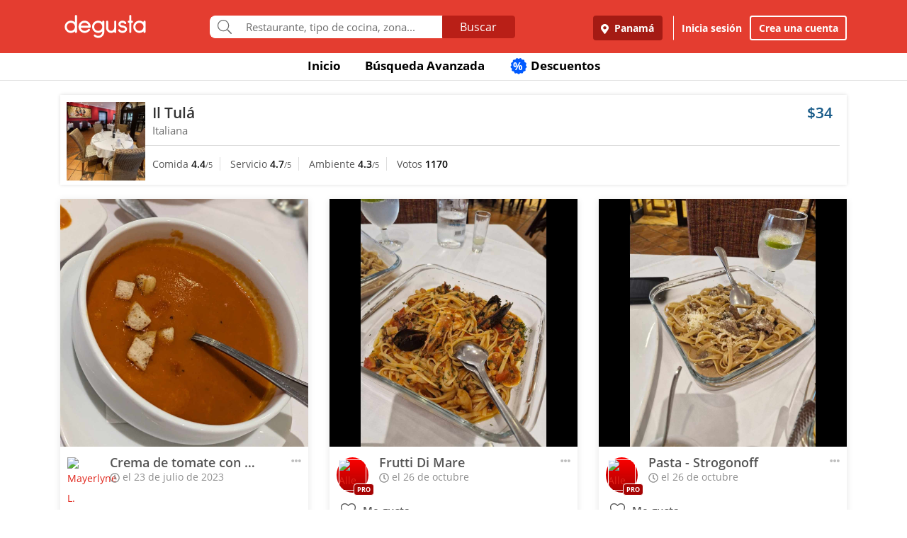

--- FILE ---
content_type: text/html; charset=UTF-8
request_url: https://www.degustapanama.com/panama/agrandarfoto/il-tula-san-francisco_100185.r.64bd9f0481131.html
body_size: 14640
content:
<!DOCTYPE html>
<html lang="es" >
<head>
    <!-- Required Meta Tags Always Come First -->
    <meta charset="utf-8">
    <meta name="viewport" content="width=device-width, initial-scale=1, maximum-scale=1, shrink-to-fit=no, user-scalable=no">
    <meta http-equiv="x-ua-compatible" content="ie=edge">

    <!-- Title -->
    <title>Fotos del Restaurante Il Tulá : : Panamá (San Francisco) : : Degusta</title>
    <meta name="description" content="Fotos del restaurante Il Tulá, ubicado en San Francisco, Panamá de cocina Italiana" />
    <meta name="keywords" content="Fotos Il Tulá, Fotos Il Tulá Panamá, Fotos Il Tulá San Francisco Panamá" />
    <meta name="referrer" content="origin" />
    
        <meta property="fb:app_id" content="178370648896902" />
    
    
    
        <meta name="revisit-after" content="1 days" />
    
    

    

    

    <!-- Chrome, Firefox OS and Opera -->
    <meta name="theme-color" content="#000000">

    <!-- Windows Phone -->
    <meta name="msapplication-navbutton-color" content="#000000">

    <!-- iOS Safari -->
    <meta name="apple-mobile-web-app-capable" content="yes">
    <meta name="apple-mobile-web-app-status-bar-style" content="black">

    <!-- Favicon -->
    <link rel="shortcut icon" href="/favicon.ico">

    <!-- Manifest -->
    <link rel="manifest" href="/manifest/manifest.json" crossorigin="use-credentials">

    <!-- CSS BASE -->
    <link rel="stylesheet" href="https://92680862a5f659b6a73e-7823e5ac71185cbd75b2aa176d0997ae.ssl.cf1.rackcdn.com/custom/css/dgbase.min.css?v=0.56402700 1761773811">

    <!-- CSS Customization -->
    <link rel="stylesheet" href="https://92680862a5f659b6a73e-7823e5ac71185cbd75b2aa176d0997ae.ssl.cf1.rackcdn.com/custom/css/custom.degusta.css?v=0.56402700 1761773811">

    <!-- outdated browser -->
    <link rel="stylesheet" href="https://92680862a5f659b6a73e-7823e5ac71185cbd75b2aa176d0997ae.ssl.cf1.rackcdn.com/custom/outdatedbrowser/outdatedbrowser.min.css">

    <!-- leaflet -->
    <link rel="stylesheet" href="https://cdnjs.cloudflare.com/ajax/libs/leaflet/1.3.4/leaflet.css">

    <!-- Priority Fonts -->
    <script src="https://92680862a5f659b6a73e-7823e5ac71185cbd75b2aa176d0997ae.ssl.cf1.rackcdn.com/custom/fonts/fontawesome5/js/fontawesome.min.js?v=0.56402700 1761773811"></script>
    <script src="https://92680862a5f659b6a73e-7823e5ac71185cbd75b2aa176d0997ae.ssl.cf1.rackcdn.com/custom/fonts/fontawesome5/js/packs/light.min.js?v=0.56402700 1761773811"></script>

    <!-- Global Emoji Support -->
    <script src="https://cdn.jsdelivr.net/npm/twemoji@14.0.2/dist/twemoji.min.js"></script>

    <!-- Global Base64 for URL -->
    <script src="https://92680862a5f659b6a73e-7823e5ac71185cbd75b2aa176d0997ae.ssl.cf1.rackcdn.com/custom/ext/jshashes/hashes.min.js"></script>

    
        <!-- Vue JS -->
    <script src="https://cdnjs.cloudflare.com/ajax/libs/vue/2.5.8/vue.min.js"></script>
    <script src="https://cdnjs.cloudflare.com/ajax/libs/vuex/3.0.1/vuex.min.js"></script>
    <script src="https://cdnjs.cloudflare.com/ajax/libs/axios/0.17.1/axios.min.js"></script>
    <script src="https://cdnjs.cloudflare.com/ajax/libs/lodash.js/4.17.4/lodash.min.js"></script>
    <script src="https://cdnjs.cloudflare.com/ajax/libs/vue-focus/2.1.0/vue-focus.min.js"></script>
    <script  src="https://cdnjs.cloudflare.com/ajax/libs/leaflet/1.3.4/leaflet.js"></script>
    <script  src="https://cdnjs.cloudflare.com/ajax/libs/Vue2Leaflet/1.0.2/vue2-leaflet.min.js"></script>
    
    



    <script src="https://cdnjs.cloudflare.com/ajax/libs/uuid/8.2.0/uuid.min.js"></script>

        <script type="text/javascript">
        var clevertap = {event:[], profile:[], account:[], onUserLogin:[], notifications:[], privacy:[]};
        // replace with the CLEVERTAP_ACCOUNT_ID with the actual ACCOUNT ID value from your Dashboard -> Settings page
        clevertap.account.push({ "id": "RZK-K77-574Z" });
        clevertap.privacy.push({optOut: false}); //set the flag to true, if the user of the device opts out of sharing their data
        clevertap.privacy.push({useIP: false}); //set the flag to true, if the user agrees to share their IP data
        (function () {
            var wzrk = document.createElement('script');
            wzrk.type = 'text/javascript';
            wzrk.async = true;
            wzrk.src = ('https:' == document.location.protocol ? 'https://d2r1yp2w7bby2u.cloudfront.net' : 'http://static.clevertap.com') + '/js/clevertap.min.js';
            var s = document.getElementsByTagName('script')[0];
            s.parentNode.insertBefore(wzrk, s);
        })();
    </script>
    

        <script async src="https://www.googletagmanager.com/gtag/js?id=G-GR9DJMHXGT"></script>
    <script>
        window.dataLayer = window.dataLayer || [];
        function gtag(){dataLayer.push(arguments);}
        gtag('js', new Date());

        gtag('config', 'G-GR9DJMHXGT');
    </script>
    

        <script>
        !function(f,b,e,v,n,t,s)
                {if(f.fbq)return;n=f.fbq=function(){n.callMethod?
                n.callMethod.apply(n,arguments):n.queue.push(arguments)};
                if(!f._fbq)f._fbq=n;
                n.push=n;
                n.loaded=!0;
                n.version='2.0';
                n.queue=[];
                t=b.createElement(e);
                t.async=!0;
                t.src=v;
                s=b.getElementsByTagName(e)[0];
                s.parentNode.insertBefore(t,s)
                }(window, document,'script',
            'https://connect.facebook.net/en_US/fbevents.js');

        fbq('init', '660374120768365');
        fbq('track', 'PageView');


    </script>
    <noscript>
        <img height="1" width="1" style="display:none"
             src="https://www.facebook.com/tr?id=660374120768365&ev=PageView&noscript=1"/>
    </noscript>
    

    




    <!-- CONFIG DEGUSTA -->
    <script type="text/javascript">
        var configMainDegusta = {
            dologin: 0,
            doregister: 0,
            doresetpassword:{
                trigger: 0,
                id_user_multi: 0,
                hash: "",
                signature: ""
            },
            expiredSession: 0,
            id_city: 1,
            id_city_int: 1,
            id_country: 1,
            city: "panama",
            country: "panama",
            locale_currency_symbol: "$",
            locale_currency_code: "USD",
            locale_currency_decimal_point: ".",
            locale_currency_thousands_sep: ",",
            branch_key: "key_live_nhk2lrphWggK6uXJ6DAVZnflrzelqr9P",
            can_ping: 1,
            count_no_read_notif: 0,
            preventLeave: false,
            pusher_app_key: "6d1bbd9954498211a454",
            core_cdn: "https://92680862a5f659b6a73e-7823e5ac71185cbd75b2aa176d0997ae.ssl.cf1.rackcdn.com/"
        };
        window.addEventListener("beforeunload", function (e) { if (typeof configMainDegusta != "undefined") { if (configMainDegusta.preventLeave == true) { var confirmationMessage = "\o/"; e.returnValue = confirmationMessage; return confirmationMessage; }}});
    </script>

    


    <!-- Open Sans -->
    <style>@font-face{font-family:'Open Sans';font-style:normal;font-weight:300;src:local('Open Sans Light'),local(OpenSans-Light),url(https://9b1479e925e794b3b17e-d2eb3cbaf2bc7238c48977e0a3779f26.ssl.cf1.rackcdn.com/custom/fonts/OpenSans/DXI1ORHCpsQm3Vp6mXoaTegdm0LZdjqr5-oayXSOefg.woff2) format("woff2");unicode-range:U+0000-00FF,U+0131,U+0152-0153,U+02C6,U+02DA,U+02DC,U+2000-206F,U+2074,U+20AC,U+2212,U+2215}@font-face{font-family:'Open Sans';font-style:normal;font-weight:400;src:local('Open Sans Regular'),local(OpenSans-Regular),url(https://9b1479e925e794b3b17e-d2eb3cbaf2bc7238c48977e0a3779f26.ssl.cf1.rackcdn.com/custom/fonts/OpenSans/RjgO7rYTmqiVp7vzi-Q5URJtnKITppOI_IvcXXDNrsc.woff2) format("woff2");unicode-range:U+0400-045F,U+0490-0491,U+04B0-04B1,U+2116}@font-face{font-family:'Open Sans';font-style:normal;font-weight:400;src:local('Open Sans Regular'),local(OpenSans-Regular),url(https://9b1479e925e794b3b17e-d2eb3cbaf2bc7238c48977e0a3779f26.ssl.cf1.rackcdn.com/custom/fonts/OpenSans/cJZKeOuBrn4kERxqtaUH3VtXRa8TVwTICgirnJhmVJw.woff2) format("woff2");unicode-range:U+0000-00FF,U+0131,U+0152-0153,U+02C6,U+02DA,U+02DC,U+2000-206F,U+2074,U+20AC,U+2212,U+2215}@font-face{font-family:'Open Sans';font-style:normal;font-weight:600;src:local('Open Sans SemiBold'),local(OpenSans-SemiBold),url(https://9b1479e925e794b3b17e-d2eb3cbaf2bc7238c48977e0a3779f26.ssl.cf1.rackcdn.com/custom/fonts/OpenSans/MTP_ySUJH_bn48VBG8sNSpX5f-9o1vgP2EXwfjgl7AY.woff2) format("woff2");unicode-range:U+0400-045F,U+0490-0491,U+04B0-04B1,U+2116}@font-face{font-family:'Open Sans';font-style:normal;font-weight:600;src:local('Open Sans SemiBold'),local(OpenSans-SemiBold),url(https://9b1479e925e794b3b17e-d2eb3cbaf2bc7238c48977e0a3779f26.ssl.cf1.rackcdn.com/custom/fonts/OpenSans/MTP_ySUJH_bn48VBG8sNSugdm0LZdjqr5-oayXSOefg.woff2) format("woff2");unicode-range:U+0000-00FF,U+0131,U+0152-0153,U+02C6,U+02DA,U+02DC,U+2000-206F,U+2074,U+20AC,U+2212,U+2215}@font-face{font-family:'Open Sans';font-style:normal;font-weight:700;src:local('Open Sans Bold'),local(OpenSans-Bold),url(https://9b1479e925e794b3b17e-d2eb3cbaf2bc7238c48977e0a3779f26.ssl.cf1.rackcdn.com/custom/fonts/OpenSans/k3k702ZOKiLJc3WVjuplzJX5f-9o1vgP2EXwfjgl7AY.woff2) format("woff2");unicode-range:U+0400-045F,U+0490-0491,U+04B0-04B1,U+2116}@font-face{font-family:'Open Sans';font-style:normal;font-weight:700;src:local('Open Sans Bold'),local(OpenSans-Bold),url(https://9b1479e925e794b3b17e-d2eb3cbaf2bc7238c48977e0a3779f26.ssl.cf1.rackcdn.com/custom/fonts/OpenSans/k3k702ZOKiLJc3WVjuplzOgdm0LZdjqr5-oayXSOefg.woff2) format("woff2");unicode-range:U+0000-00FF,U+0131,U+0152-0153,U+02C6,U+02DA,U+02DC,U+2000-206F,U+2074,U+20AC,U+2212,U+2215}</style>


    <script type="application/ld+json">
		{
		  "@context" : "http://schema.org",
		  "@type" : "Organization",
		  "name" : "Degusta",
		  "url" : "https://www.degustapanama.com",
		  "sameAs" : [
			"https://twitter.com/degustapanama",
			"http://www.facebook.com/degustapanama"
		 ]
		}
	</script>

    
    

    <!-- Start SmartBanner configuration -->
    <meta name="smartbanner:title" content="Explorar en la App Degusta">
    <meta name="smartbanner:author" content="Degusta">
    <meta name="smartbanner:price" content="FREE">
    <meta name="smartbanner:price-suffix-apple" content=" - En el App Store">
    <meta name="smartbanner:price-suffix-google" content=" - En Google Play">
    <meta name="smartbanner:icon-apple" content="https://92680862a5f659b6a73e-7823e5ac71185cbd75b2aa176d0997ae.ssl.cf1.rackcdn.com/custom/img/header/degusta-app-icon-alt.png">
    <meta name="smartbanner:icon-google" content="https://92680862a5f659b6a73e-7823e5ac71185cbd75b2aa176d0997ae.ssl.cf1.rackcdn.com/custom/img/header/degusta-app-icon-alt.png">
    <meta name="smartbanner:button" content="Abrir">
    <meta name="smartbanner:button-url-apple"  content="https://dgsta.com/iphone">
    <meta name="smartbanner:button-url-google" content="https://dgsta.com/android">
    <meta name="smartbanner:enabled-platforms" content="android,ios">
    <!-- End SmartBanner configuration -->

    

    

    

    

    

    <!-- CSS -->
    <link rel="stylesheet" href="https://cdnjs.cloudflare.com/ajax/libs/flickity/2.3.0/flickity.min.css" integrity="sha512-B0mpFwHOmRf8OK4U2MBOhv9W1nbPw/i3W1nBERvMZaTWd3+j+blGbOyv3w1vJgcy3cYhzwgw1ny+TzWICN35Xg==" crossorigin="anonymous" referrerpolicy="no-referrer" />


    <!-- lottie -->
    <script src="https://unpkg.com/@dotlottie/player-component@2.7.12/dist/dotlottie-player.mjs" type="module"></script>
</head>
<body>

<!-- imgError Handler -->
<script>function imgError(e,r,t){t=void 0!==t?t:"10";var a=document.getElementById("js-header").dataset.coreCdn+"custom/img/shared/",c=a+"placeholder_rect_1440x1080.jpg";return e.onerror="","square"==r?c=a+"placeholder_square_300x300.jpg":"rect"==r&&(c=a+"placeholder_rect_1440x1080.jpg"),'url("'+e.src+'")'==e.style.backgroundImage&&(e.style.backgroundImage='url("'+c+'")'),e.src=c,e.style.filter="blur("+t+"px)",!0}</script>
<!-- Header -->
<header id="js-header" data-core-cdn="https://92680862a5f659b6a73e-7823e5ac71185cbd75b2aa176d0997ae.ssl.cf1.rackcdn.com/" data-city="panama" data-id-city="1" data-download-app ="0" class="u-header u-header--sticky-top u-header--toggle-section u-header--change-appearance noPrint ">
    <div class="u-header__section u-header__section--light g-bg-red-degusta g-transition-0_3 "
         data-header-fix-moment-exclude=""
         data-header-fix-moment-classes="u-shadow-v18 g-py-0">
        <nav class="navbar navbar-expand-lg">
            <li class="container">



                <ul class="g-pos-abs dg-header-buttons">

                                        <li>
                        <div class="btn btn-lg btn-search-mob search-icon-align"><i class="icon-magnifier g-font-size-25 dg-font-white"></i></div>
                    </li>
                    

                    

                    
                </ul>

                

                                <button class="navbar-toggler navbar-toggler-right btn g-line-height-1 g-brd-none g-pa-0 g-pos-abs g-right-0 g-top-3" type="button"
                        aria-label="Toggle navigation"
                        aria-expanded="false"
                        aria-controls="navBar"
                        data-toggle="collapse"
                        data-target="#navBar">
                  <span class="hamburger hamburger--slider">
                    <span class="hamburger-box">
                      <span class="hamburger-inner dg-hamburger-inner"></span>
                    </span>
                  </span>
                </button>
                

                <!-- Logo -->
                <a href="/" class="navbar-brand">
                    <div class="dg-sprite-logo dg-logo-degusta-negative"></div>
                </a>
                <!-- End Logo -->

                                <div class="form-group g-mt-15 justify-content-center g-hidden-md-down dg-search-header">
                    <div class="row g-pr-4 g-pl-4 justify-content-center" style="position: relative;">
                        <div class="col-12 input-group rounded g-pr-8 g-pl-8">
                            <span class="input-group-addon g-font-size-20 g-py-5 dg-addon-search"><i class="fal fa-search"></i></span>
                            <input id="input-search-header" class="form-control u-form-control g-brd-white g-font-size-15 rounded-0 g-px-12 g-py-10 dg-font-gray g-pt-0 g-pb-0 dg-input-search-home" autocomplete="off" type="text" placeholder="Restaurante, tipo de cocina, zona...">
                            <div class="input-group-btn">
                                <button class="btn btn-semidark g-font-size-16 g-py-5 g-px-25 mb-0" type="submit" style="border-bottom-right-radius: 4px;border-top-right-radius: 4px;">Buscar</button>
                            </div>
                        </div>

                        <!-- SUGGEST TPL -->
                        <div class="suggest-result-holder g-font-size-16" style="top:33px;left: 3px;">
                            <ul class="suggest"></ul>
                                                        <ul class="predefined">
                                <li class="title text-uppercase g-letter-spacing-1">Búsquedas recomendadas</li>
                                                                <li><a href="/panama/search?filters=eyJmaWx0cm9zIjp7Im9wZW4iOnRydWV9LCJlc3RhYmxpc2htZW50X3R5cGUiOlsicmVzdGF1cmFudGUiXSwic29ydCI6ImZvb2QifQ%3D%3D"><i class="dg-font">&#xf0f5;</i>Salir a comer</a></li>
                                
                                <li><a href="/panama/search?c=Tomar unos tragos&filters=eyJlc3RhYmxpc2htZW50X3R5cGUiOlsiYmFyIl0sInNvcnQiOiJyZWxldmFuY2UifQ%3D%3D"><i class="dg-font">&#xEE06;</i>Tomar unos tragos</a></li>
                                
                                <li><a href="/panama/search?c=Mejores Hamburguesas&filters=eyJzb3J0IjoicmVsZXZhbmNlIn0%3D"><i class="dg-font">&#xEE5E;</i>Mejores Hamburguesas</a></li>
                                
                                <li><a href="/panama/search?c=Mejor Pizza&filters=eyJzb3J0IjoicmVsZXZhbmNlIn0%3D"><i class="dg-font">&#xEEC9;</i>Mejor Pizza</a></li>
                                
                                <li><a href="/panama/search?c=Sancocho&filters=eyJzb3J0IjoicmVsZXZhbmNlIn0%3D"><i class="dg-font">&#xEE65;</i>Sancocho</a></li>
                                
                                <li><a href="/panama/search?c=Brunch&filters=eyJzb3J0IjoicmVsZXZhbmNlIn0%3D"><i class="dg-font">&#xEEBD;</i>Brunch</a></li>
                                
                                <li><a href="/panama/search?filters=eyJlc3RhYmxpc2htZW50X3R5cGUiOlsiaGVsYWRlclx1MDBlZGEiXSwic29ydCI6ImZvb2QifQ%3D%3D"><i class="dg-font">&#xEEBC;</i>Heladerías</a></li>
                                
                                <li><a href="/panama/search?filters=eyJlc3RhYmxpc2htZW50X3R5cGUiOlsicGFzdGVsZXJcdTAwZWRhIl0sInNvcnQiOiJmb29kIn0%3D"><i class="dg-font">&#xEEB8;</i>Pastelerías</a></li>
                                
                                <li><a href="/panama/search?c=Postres Deliciosos&filters=eyJmaWx0cm9zIjp7Im9wZW4iOnRydWV9LCJzb3J0IjoicmVsZXZhbmNlIn0%3D"><i class="dg-font">&#xEE32;</i>Postres Deliciosos!</a></li>
                                
                            </ul>
                            
                        </div>
                        <!-- End SUGGEST TPL -->
                    </div>


                </div>
                

                                <div class="collapse navbar-collapse align-items-center flex-sm-row g-pt-10 g-pt-5--lg justify-content-end dg-navbar-header" id="navBar">
                    <div class="nav navbar-nav">
                        

                        <button title ="Panamá, Panamá" class="btn btn-primary btn-dark-red-dg navbar-btn font-weight-bold btn-dg-panel-expanded-hide text-truncate dg-location-navbar dgFlows" data-transition="fadein" data-trigger="click" data-width="400px" data-screen-class="change-city" data-screen-name="change_city" data-speedin="50" data-mobile-fullscreen="true"  type="button"><svg class="svg-inline--fa fa-map-marker-alt fa-w-12 g-mr-5" aria-hidden="true" data-fa-processed="" data-prefix="fas" data-icon="map-marker-alt" role="img" xmlns="http://www.w3.org/2000/svg" viewBox="0 0 384 512"><path fill="currentColor" d="M172.268 501.67C26.97 291.031 0 269.413 0 192 0 85.961 85.961 0 192 0s192 85.961 192 192c0 77.413-26.97 99.031-172.268 309.67-9.535 13.774-29.93 13.773-39.464 0zM192 272c44.183 0 80-35.817 80-80s-35.817-80-80-80-80 35.817-80 80 35.817 80 80 80z"></path></svg> Panamá</button>
                        <div class="align-self-center g-px-15 g-py-3 g-font-size-15 btn-dark-red-dg navbar-btn font-weight-bold btn-dg-panel-expanded-show dg-color-white dgFlows" data-transition="fadein" data-trigger="click" data-width="400px" data-screen-class="change-city" data-screen-name="change_city" data-speedin="50" data-mobile-fullscreen="true"><svg class="svg-inline--fa fa-map-marker-alt fa-w-12 g-font-size-13 g-mb-3 g-mr-5" aria-hidden="true" data-fa-processed="" data-prefix="fas" data-icon="map-marker-alt" role="img" xmlns="http://www.w3.org/2000/svg" viewBox="0 0 384 512"><path fill="currentColor" d="M172.268 501.67C26.97 291.031 0 269.413 0 192 0 85.961 85.961 0 192 0s192 85.961 192 192c0 77.413-26.97 99.031-172.268 309.67-9.535 13.774-29.93 13.773-39.464 0zM192 272c44.183 0 80-35.817 80-80s-35.817-80-80-80-80 35.817-80 80 35.817 80 80 80z"></path></svg> Panamá, Panamá</div>
                        <button class="btn btn-link btn-link-white navbar-btn font-weight-bold btn-dg-inicia-sesion btn-dg-panel-expanded dgFlows" data-transition="fadein" data-trigger="click" data-width="470px" data-screen-class="register-popup" data-screen-name="ini_sesion_popup" data-oncomplete="onOpenIniciarSesion" data-mobile-fullscreen="true" data-speedin="50" data-cancelable="false" type="button">Inicia sesión</button>
                        <button class="btn btn-outline-white navbar-btn font-weight-bold btn-dg-panel-expanded dgFlows" data-transition="fadein" data-trigger="click" data-width="470px" data-screen-class="register-popup" data-screen-name="register_popup" data-oncomplete="onCompleteRegistrate" data-mobile-fullscreen="true" data-speedin="50" data-cancelable="false" type="button">Crea una cuenta</button>



                        <a class="btn btn-link btn-link-white navbar-btn font-weight-bold btn-dg-panel-expanded-show" href="/panama/ranking-usuarios">Ranking de usuarios</a>
                        <a class="btn btn-link btn-link-white navbar-btn font-weight-bold btn-dg-panel-expanded-show" href="/panama/agregar-restaurante">Agregar Restaurante</a>
                        <button class="btn btn-link btn-link-white navbar-btn font-weight-bold btn-dg-panel-expanded-show d-none" type="button">Mis restaurantes</button>
                        <a class="btn btn-link btn-link-white navbar-btn font-weight-bold btn-dg-panel-expanded-show" href="/panama/contacto">Contáctenos</a>
                        <a class="btn btn-link btn-link-white navbar-btn font-weight-bold btn-dg-panel-expanded-show" href="/panama/sistema-de-puntos">Sistema de puntos</a>
                        <a class="btn btn-link btn-link-white navbar-btn font-weight-bold btn-dg-panel-expanded-show" href="/panama/terminos-condiciones">Términos y condiciones</a>
                    </div>
                </div>
                




                

            </div>
        </nav>
    </div>
</header>
<!-- End Header -->

<main class="dg-main-container">

<div class="dg-top-menu g-mt-65 ">
    <div class="container">
        <div class="row justify-content-end">
            <div class="col-12">
                <ul class="nav justify-content-center u-nav-v5-2 u-nav-primary g-line-height-1_4 g-font-weight-700" role="tablist" data-target="days" data-tabs-mobile-type="slide-up-down" data-btn-classes="btn btn-md btn-block text-uppercase g-font-weight-700 u-btn-outline-primary">
                    <li class="nav-item g-mx-3">
                        <a class="nav-link g-theme-color-gray-dark-v1 g-color-primary--hover " href="/">
                            Inicio
                        </a>
                    </li>
                    <li class="nav-item g-mx-3">
                        <a class="nav-link g-theme-color-gray-dark-v1 g-color-primary--hover " href="/panama/search">
                            Búsqueda Avanzada
                        </a>
                    </li>

                    

                    

                    
                    <li class="nav-item g-mx-3">
                        <a class="nav-link g-theme-color-gray-dark-v1 g-color-primary--hover " href="/panama/search?filters=eyJmaWx0ZXJzIjp7ImRpc2NvdW50cyI6dHJ1ZX0sInNvcnQiOiJkaXNjb3VudCJ9">
                            <span class="g-hidden-sm-down badge-desc-generic-inline-sm"><span class="dg-text-big-180">%</span></span>
                            Descuentos
                        </a>
                    </li>
                </ul>
            </div>
        </div>
    </div>
</div>

<div id="feed" class="container g-mt-40 g-mt-20--sm g-mt-20--md g-mt-20--lg g-mt-20--xl">
    <div class="row">
        <div class="col-12 g-mb-20">
            <div class="dg-picture-feed dg-picture-feed-reservation u-shadow-v1-3">

                <div class="d-md-table w-100 g-bg-white g-mb-1">
                    <a class="d-lg-table-cell align-middle g-width-110 g-hidden-md-down" href="/panama/restaurante/il-tula-san-francisco_100185.html">
                        <img class="d-block info-v5-2__image g-ml-minus-1" src="https://degusta-thumbnails.b-cdn.net/1_100185_r_0.jpg?v=2436" alt="Il Tulá" title="Il Tulá" onerror="imgError(this,'square',0);">
                    </a>
                    <div class="d-md-table-cell align-middle">
                        <div class="row no-gutters">
                            <div class="col-2 g-hidden-lg-up">
                                <a class="d-lg-table-cell align-middle g-width-110" href="/panama/restaurante/il-tula-san-francisco_100185.html">
                                    <img class="d-block info-v5-2__image g-ml-minus-1" src="https://degusta-thumbnails.b-cdn.net/1_100185_r_0.jpg?v=2436" alt="Il Tulá" title="Il Tulá">
                                </a>
                            </div>
                            <div class="col-10 col-lg-12 g-px-10">
                                <div class="row">
                                    <div class="col-9">
                                        <h3 class="h4 g-font-weight-600 g-ma-0">
                                            <a class="g-color-gray-dark-v2" href="/panama/restaurante/il-tula-san-francisco_100185.html">Il Tulá</a>
                                            
                                        </h3>
                                        <h5 class="h6 dg-font-gray g-my-0 dg-text-big-110">
                                            Italiana
                                        </h5>
                                    </div>
                                    <div class="col-3 text-right">
                                        <div class="h4 text-right g-font-weight-600 g-color-blue-dark-v1">
                                            $34
                                        </div>
                                    </div>
                                </div>
                            </div>
                            <div class="col-12 g-brd-top g-brd-gray-light-v3 g-mt-10 g-mb-5 g-pl-10"></div>
                            <div class="col-12 col-sm-12 col-md-9">
                                <div class="dg-picture-feed-reservation-scores">
                                    <span class="dg-picture-feed-reservation-score g-brd-right g-brd-gray-light-v3">Comida&nbsp;<span class="g-font-weight-600 g-color-gray-dark-v1">4.4</span><small>/5</small></span>
                                    <span class="dg-picture-feed-reservation-score g-brd-right g-brd-gray-light-v3">Servicio&nbsp;<span class="g-font-weight-600 g-color-gray-dark-v1">4.7</span><small>/5</small></span>
                                    <span class="dg-picture-feed-reservation-score g-brd-right g-brd-gray-light-v3">Ambiente&nbsp;<span class="g-font-weight-600 g-color-gray-dark-v1">4.3</span><small>/5</small></span>
                                    <span class="">Votos&nbsp;<span class="g-font-weight-600 g-color-black">1170</span></span>
                                </div>
                            </div>
                            <div class="col-12 g-brd-top g-brd-gray-light-v3 g-my-5 g-hidden-md-up"></div>
                            <div class="col-12 col-sm-12 col-md-3 g-px-0 g-pt-5">
                                
                            </div>
                        </div>
                    </div>
                </div>
            </div>
        </div>

    </div>
    <div class="row" id="pictures" v-html="pictures" data-next="21" data-restaurant="100185" data-menu-item="0">

        <div class="picture col-md-6 col-lg-4">

    

        <div class="dg-picture-feed u-shadow-v1-8 g-line-height-2 g-pa-0 g-mb-30">
    <a class="js-fancybox-thumbs" href="javascript:;" id="64bd9f0481131" title="Crema de tomate con sandía " data-fancybox="gallery" data-uid="64bd9f0481131" data-options='{"caption" : "Crema de tomate con sandía ", "src" : "https://degusta-pic-u.b-cdn.net/pix_1_100185_154705_64bd9f0481131.jpg", "uid":"64bd9f0481131", "picture_relative_url":"/panama/agrandarfoto/il-tula_100185.r.64bd9f0481131.html"}'>
        <img class="img-fluid img-reserve-space" src="https://degusta-pic-sq.b-cdn.net/pix_1_100185_154705_64bd9f0481131.jpg" alt="Crema de tomate con sandía ">
    </a>

    <div class="row">
        <div class="col-12 col-sm-12 col-md-12 col-lg-12 g-px-25 g-pt-10 g-pb-0 g-min-height-50">
            <div class="row">
                <div class="col-2 col-sm-2 col-md-2 col-lg-2 g-pr-0 g-mt-5">
                    <span class="dg-bg-white profile-pic-span ">
                        <a href="/panama/perfil/mayf07dl3">
                            <div class="profile-wrapper ">
                                 <img class="img-fluid rounded-circle profile-pic" title="Mayerlyne L." alt="Mayerlyne L." src="https://www.guiadegusta.com/webservice/getUserNew.pais1.w400.h400.q90.154705.F.jpg">
                            </div>
                             <div class="pro-label">PRO</div>
                        </a>
                    </span>
                </div>
                <div class="col-8 col-sm-8 col-md-8 col-lg-8">
                    <h3 class="h5 g-font-weight-600 g-mb-0 text-truncate" title="Crema de tomate con sandía ">Crema de tomate con sandía </h3>
                    <div class="dg-font-gray-soft g-mt-minus-5"><span class="far fa-clock"></span> el 23 de julio de 2023</div>
                </div>
                <div class="col-2 col-sm-2 col-md-2 col-lg-2">
                    <div class="btn-picture-options float-right g-cursor-pointer dgFlows" data-jsondata='{"id_picture":1686003,"id_restaurant":100185,"restaurant_name":"Il Tul\u00e1","erasable":0,"id_city":1,"url":"https:\/\/dgsta.com\/p-1-1-1686003"}' data-transition="fadein" data-screen-class="picture-options" data-trigger="click" data-width="470px"  data-screen-name="picture_options" data-oncomplete="onPictureOptionsComplete" data-mobile-fullscreen="true" data-speedin="50">
                        <span class="g-mt-3 float-right align-bottom dg-font-gray-light fa fa-ellipsis-h dg-text-big-150"></span>
                    </div>
                </div>
                <div class="col-12 col-sm-12 col-md-12 col-lg-12">
                    <div class="row no-gutters" id="likes-container-1686003">
                        

                        
                    </div>

                    <div class="g-py-10">
                        
                                                <span role="button" style="display: inline;" id="like_meGusta_1686003_inactive" class="g-font-weight-600 dg-text-big-110 g-cursor-pointer no-select g-color-redlike_05--hover dg-animated" data-display-name="Mayerlyne L." data-id-user-local="154705" data-restaurant-name="Il Tulá" data-restaurant-id="100185" data-picture-url="https://degusta-pic-u.b-cdn.net/pix_1_100185_154705_64bd9f0481131.jpg" data-user-picture-url="https://www.guiadegusta.com/webservice/getUserNew.pais1.w400.h400.q90.154705.F.jpg" onclick="callLikePictureJS('1686003', 'meGusta', 'set')"><span class="fal fa-heart fa-lg g-mx-5"></span> Me gusta</span>
                        <span role="button" style="display: none;" id="like_meGusta_1686003_active" class="g-font-weight-600 dg-text-big-110 text-like-red g-cursor-pointer no-select g-opacity-0_6--hover dg-animated" data-display-name="Mayerlyne L." data-id-user-local="154705" data-restaurant-name="Il Tulá" data-restaurant-id="100185" data-picture-url="https://degusta-pic-u.b-cdn.net/pix_1_100185_154705_64bd9f0481131.jpg" data-user-picture-url="https://www.guiadegusta.com/webservice/getUserNew.pais1.w400.h400.q90.154705.F.jpg" onclick="callLikePictureJS('1686003', 'meGusta', 'reset')"><span class="fa fa-heart fa-lg g-mx-5"></span> Me gusta</span>
                        
                    </div>
                </div>
            </div>
        </div>
    </div>
</div>
    

</div><div class="picture col-md-6 col-lg-4">

    

        <div class="dg-picture-feed u-shadow-v1-8 g-line-height-2 g-pa-0 g-mb-30">
    <a class="js-fancybox-thumbs" href="javascript:;" id="68fec4673f473" title="Frutti Di Mare" data-fancybox="gallery" data-uid="68fec4673f473" data-options='{"caption" : "Frutti Di Mare", "src" : "https://degusta-pic-u.b-cdn.net/pix_1_100185_614_68fec4673f473.jpg", "uid":"68fec4673f473", "picture_relative_url":"/panama/agrandarfoto/il-tula_100185.r.68fec4673f473.html"}'>
        <img class="img-fluid img-reserve-space" src="https://degusta-pic-sq.b-cdn.net/pix_1_100185_614_68fec4673f473.jpg" alt="Frutti Di Mare">
    </a>

    <div class="row">
        <div class="col-12 col-sm-12 col-md-12 col-lg-12 g-px-25 g-pt-10 g-pb-0 g-min-height-50">
            <div class="row">
                <div class="col-2 col-sm-2 col-md-2 col-lg-2 g-pr-0 g-mt-5">
                    <span class="dg-bg-white profile-pic-span is-pro">
                        <a href="/panama/perfil/alle">
                            <div class="profile-wrapper is-pro">
                                 <img class="img-fluid rounded-circle profile-pic" title="Alle" alt="Alle" src="https://www.guiadegusta.com/webservice/getUserNew.pais1.w400.h400.q90.614.F.jpg">
                            </div>
                             <div class="pro-label">PRO</div>
                        </a>
                    </span>
                </div>
                <div class="col-8 col-sm-8 col-md-8 col-lg-8">
                    <h3 class="h5 g-font-weight-600 g-mb-0 text-truncate" title="Frutti Di Mare">Frutti Di Mare</h3>
                    <div class="dg-font-gray-soft g-mt-minus-5"><span class="far fa-clock"></span> el 26 de octubre</div>
                </div>
                <div class="col-2 col-sm-2 col-md-2 col-lg-2">
                    <div class="btn-picture-options float-right g-cursor-pointer dgFlows" data-jsondata='{"id_picture":1981973,"id_restaurant":100185,"restaurant_name":"Il Tul\u00e1","erasable":0,"id_city":1,"url":"https:\/\/dgsta.com\/p-1-1-1981973"}' data-transition="fadein" data-screen-class="picture-options" data-trigger="click" data-width="470px"  data-screen-name="picture_options" data-oncomplete="onPictureOptionsComplete" data-mobile-fullscreen="true" data-speedin="50">
                        <span class="g-mt-3 float-right align-bottom dg-font-gray-light fa fa-ellipsis-h dg-text-big-150"></span>
                    </div>
                </div>
                <div class="col-12 col-sm-12 col-md-12 col-lg-12">
                    <div class="row no-gutters" id="likes-container-1981973">
                        

                        
                    </div>

                    <div class="g-py-10">
                        
                                                <span role="button" style="display: inline;" id="like_meGusta_1981973_inactive" class="g-font-weight-600 dg-text-big-110 g-cursor-pointer no-select g-color-redlike_05--hover dg-animated" data-display-name="Alle" data-id-user-local="614" data-restaurant-name="Il Tulá" data-restaurant-id="100185" data-picture-url="https://degusta-pic-u.b-cdn.net/pix_1_100185_614_68fec4673f473.jpg" data-user-picture-url="https://www.guiadegusta.com/webservice/getUserNew.pais1.w400.h400.q90.614.F.jpg" onclick="callLikePictureJS('1981973', 'meGusta', 'set')"><span class="fal fa-heart fa-lg g-mx-5"></span> Me gusta</span>
                        <span role="button" style="display: none;" id="like_meGusta_1981973_active" class="g-font-weight-600 dg-text-big-110 text-like-red g-cursor-pointer no-select g-opacity-0_6--hover dg-animated" data-display-name="Alle" data-id-user-local="614" data-restaurant-name="Il Tulá" data-restaurant-id="100185" data-picture-url="https://degusta-pic-u.b-cdn.net/pix_1_100185_614_68fec4673f473.jpg" data-user-picture-url="https://www.guiadegusta.com/webservice/getUserNew.pais1.w400.h400.q90.614.F.jpg" onclick="callLikePictureJS('1981973', 'meGusta', 'reset')"><span class="fa fa-heart fa-lg g-mx-5"></span> Me gusta</span>
                        
                    </div>
                </div>
            </div>
        </div>
    </div>
</div>
    

</div><div class="picture col-md-6 col-lg-4">

    

        <div class="dg-picture-feed u-shadow-v1-8 g-line-height-2 g-pa-0 g-mb-30">
    <a class="js-fancybox-thumbs" href="javascript:;" id="68fec45737a17" title="Pasta - Strogonoff" data-fancybox="gallery" data-uid="68fec45737a17" data-options='{"caption" : "Pasta - Strogonoff", "src" : "https://degusta-pic-u.b-cdn.net/pix_1_100185_614_68fec45737a17.jpg", "uid":"68fec45737a17", "picture_relative_url":"/panama/agrandarfoto/il-tula_100185.r.68fec45737a17.html"}'>
        <img class="img-fluid img-reserve-space" src="https://degusta-pic-sq.b-cdn.net/pix_1_100185_614_68fec45737a17.jpg" alt="Pasta - Strogonoff">
    </a>

    <div class="row">
        <div class="col-12 col-sm-12 col-md-12 col-lg-12 g-px-25 g-pt-10 g-pb-0 g-min-height-50">
            <div class="row">
                <div class="col-2 col-sm-2 col-md-2 col-lg-2 g-pr-0 g-mt-5">
                    <span class="dg-bg-white profile-pic-span is-pro">
                        <a href="/panama/perfil/alle">
                            <div class="profile-wrapper is-pro">
                                 <img class="img-fluid rounded-circle profile-pic" title="Alle" alt="Alle" src="https://www.guiadegusta.com/webservice/getUserNew.pais1.w400.h400.q90.614.F.jpg">
                            </div>
                             <div class="pro-label">PRO</div>
                        </a>
                    </span>
                </div>
                <div class="col-8 col-sm-8 col-md-8 col-lg-8">
                    <h3 class="h5 g-font-weight-600 g-mb-0 text-truncate" title="Pasta - Strogonoff">Pasta - Strogonoff</h3>
                    <div class="dg-font-gray-soft g-mt-minus-5"><span class="far fa-clock"></span> el 26 de octubre</div>
                </div>
                <div class="col-2 col-sm-2 col-md-2 col-lg-2">
                    <div class="btn-picture-options float-right g-cursor-pointer dgFlows" data-jsondata='{"id_picture":1981972,"id_restaurant":100185,"restaurant_name":"Il Tul\u00e1","erasable":0,"id_city":1,"url":"https:\/\/dgsta.com\/p-1-1-1981972"}' data-transition="fadein" data-screen-class="picture-options" data-trigger="click" data-width="470px"  data-screen-name="picture_options" data-oncomplete="onPictureOptionsComplete" data-mobile-fullscreen="true" data-speedin="50">
                        <span class="g-mt-3 float-right align-bottom dg-font-gray-light fa fa-ellipsis-h dg-text-big-150"></span>
                    </div>
                </div>
                <div class="col-12 col-sm-12 col-md-12 col-lg-12">
                    <div class="row no-gutters" id="likes-container-1981972">
                        

                        
                    </div>

                    <div class="g-py-10">
                        
                                                <span role="button" style="display: inline;" id="like_meGusta_1981972_inactive" class="g-font-weight-600 dg-text-big-110 g-cursor-pointer no-select g-color-redlike_05--hover dg-animated" data-display-name="Alle" data-id-user-local="614" data-restaurant-name="Il Tulá" data-restaurant-id="100185" data-picture-url="https://degusta-pic-u.b-cdn.net/pix_1_100185_614_68fec45737a17.jpg" data-user-picture-url="https://www.guiadegusta.com/webservice/getUserNew.pais1.w400.h400.q90.614.F.jpg" onclick="callLikePictureJS('1981972', 'meGusta', 'set')"><span class="fal fa-heart fa-lg g-mx-5"></span> Me gusta</span>
                        <span role="button" style="display: none;" id="like_meGusta_1981972_active" class="g-font-weight-600 dg-text-big-110 text-like-red g-cursor-pointer no-select g-opacity-0_6--hover dg-animated" data-display-name="Alle" data-id-user-local="614" data-restaurant-name="Il Tulá" data-restaurant-id="100185" data-picture-url="https://degusta-pic-u.b-cdn.net/pix_1_100185_614_68fec45737a17.jpg" data-user-picture-url="https://www.guiadegusta.com/webservice/getUserNew.pais1.w400.h400.q90.614.F.jpg" onclick="callLikePictureJS('1981972', 'meGusta', 'reset')"><span class="fa fa-heart fa-lg g-mx-5"></span> Me gusta</span>
                        
                    </div>
                </div>
            </div>
        </div>
    </div>
</div>
    

</div><div class="picture col-md-6 col-lg-4">

    

        <div class="dg-picture-feed u-shadow-v1-8 g-line-height-2 g-pa-0 g-mb-30">
    <a class="js-fancybox-thumbs" href="javascript:;" id="68f52cca8d73e" title="Camarones al Bisquet en Salsa Rosé" data-fancybox="gallery" data-uid="68f52cca8d73e" data-options='{"caption" : "Camarones al Bisquet en Salsa Rosé", "src" : "https://degusta-pic-u.b-cdn.net/pix_1_100185_48064_68f52cca8d73e.jpg", "uid":"68f52cca8d73e", "picture_relative_url":"/panama/agrandarfoto/il-tula_100185.r.68f52cca8d73e.html"}'>
        <img class="img-fluid img-reserve-space" src="https://degusta-pic-sq.b-cdn.net/pix_1_100185_48064_68f52cca8d73e.jpg" alt="Camarones al Bisquet en Salsa Rosé">
    </a>

    <div class="row">
        <div class="col-12 col-sm-12 col-md-12 col-lg-12 g-px-25 g-pt-10 g-pb-0 g-min-height-50">
            <div class="row">
                <div class="col-2 col-sm-2 col-md-2 col-lg-2 g-pr-0 g-mt-5">
                    <span class="dg-bg-white profile-pic-span is-pro">
                        <a href="/panama/perfil/yelena.kam.7">
                            <div class="profile-wrapper is-pro">
                                 <img class="img-fluid rounded-circle profile-pic" title="Yelena K." alt="Yelena K." src="https://www.guiadegusta.com/webservice/getUserNew.pais1.w400.h400.q90.48064.M.jpg">
                            </div>
                             <div class="pro-label">PRO</div>
                        </a>
                    </span>
                </div>
                <div class="col-8 col-sm-8 col-md-8 col-lg-8">
                    <h3 class="h5 g-font-weight-600 g-mb-0 text-truncate" title="Camarones al Bisquet en Salsa Rosé">Camarones al Bisquet en Salsa Rosé</h3>
                    <div class="dg-font-gray-soft g-mt-minus-5"><span class="far fa-clock"></span> el 19 de octubre</div>
                </div>
                <div class="col-2 col-sm-2 col-md-2 col-lg-2">
                    <div class="btn-picture-options float-right g-cursor-pointer dgFlows" data-jsondata='{"id_picture":1979756,"id_restaurant":100185,"restaurant_name":"Il Tul\u00e1","erasable":0,"id_city":1,"url":"https:\/\/dgsta.com\/p-1-1-1979756"}' data-transition="fadein" data-screen-class="picture-options" data-trigger="click" data-width="470px"  data-screen-name="picture_options" data-oncomplete="onPictureOptionsComplete" data-mobile-fullscreen="true" data-speedin="50">
                        <span class="g-mt-3 float-right align-bottom dg-font-gray-light fa fa-ellipsis-h dg-text-big-150"></span>
                    </div>
                </div>
                <div class="col-12 col-sm-12 col-md-12 col-lg-12">
                    <div class="row no-gutters" id="likes-container-1979756">
                        

                        
                    </div>

                    <div class="g-py-10">
                        
                                                <span role="button" style="display: inline;" id="like_meGusta_1979756_inactive" class="g-font-weight-600 dg-text-big-110 g-cursor-pointer no-select g-color-redlike_05--hover dg-animated" data-display-name="Yelena K." data-id-user-local="48064" data-restaurant-name="Il Tulá" data-restaurant-id="100185" data-picture-url="https://degusta-pic-u.b-cdn.net/pix_1_100185_48064_68f52cca8d73e.jpg" data-user-picture-url="https://www.guiadegusta.com/webservice/getUserNew.pais1.w400.h400.q90.48064.M.jpg" onclick="callLikePictureJS('1979756', 'meGusta', 'set')"><span class="fal fa-heart fa-lg g-mx-5"></span> Me gusta</span>
                        <span role="button" style="display: none;" id="like_meGusta_1979756_active" class="g-font-weight-600 dg-text-big-110 text-like-red g-cursor-pointer no-select g-opacity-0_6--hover dg-animated" data-display-name="Yelena K." data-id-user-local="48064" data-restaurant-name="Il Tulá" data-restaurant-id="100185" data-picture-url="https://degusta-pic-u.b-cdn.net/pix_1_100185_48064_68f52cca8d73e.jpg" data-user-picture-url="https://www.guiadegusta.com/webservice/getUserNew.pais1.w400.h400.q90.48064.M.jpg" onclick="callLikePictureJS('1979756', 'meGusta', 'reset')"><span class="fa fa-heart fa-lg g-mx-5"></span> Me gusta</span>
                        
                    </div>
                </div>
            </div>
        </div>
    </div>
</div>
    

</div><div class="picture col-md-6 col-lg-4">

    

        <div class="dg-picture-feed u-shadow-v1-8 g-line-height-2 g-pa-0 g-mb-30">
    <a class="js-fancybox-thumbs" href="javascript:;" id="68f52cb1dc4f1" title="Milanesa de Filete de Res a la Parmigiana" data-fancybox="gallery" data-uid="68f52cb1dc4f1" data-options='{"caption" : "Milanesa de Filete de Res a la Parmigiana", "src" : "https://degusta-pic-u.b-cdn.net/pix_1_100185_48064_68f52cb1dc4f1.jpg", "uid":"68f52cb1dc4f1", "picture_relative_url":"/panama/agrandarfoto/il-tula_100185.r.68f52cb1dc4f1.html"}'>
        <img class="img-fluid img-reserve-space" src="https://degusta-pic-sq.b-cdn.net/pix_1_100185_48064_68f52cb1dc4f1.jpg" alt="Milanesa de Filete de Res a la Parmigiana">
    </a>

    <div class="row">
        <div class="col-12 col-sm-12 col-md-12 col-lg-12 g-px-25 g-pt-10 g-pb-0 g-min-height-50">
            <div class="row">
                <div class="col-2 col-sm-2 col-md-2 col-lg-2 g-pr-0 g-mt-5">
                    <span class="dg-bg-white profile-pic-span is-pro">
                        <a href="/panama/perfil/yelena.kam.7">
                            <div class="profile-wrapper is-pro">
                                 <img class="img-fluid rounded-circle profile-pic" title="Yelena K." alt="Yelena K." src="https://www.guiadegusta.com/webservice/getUserNew.pais1.w400.h400.q90.48064.M.jpg">
                            </div>
                             <div class="pro-label">PRO</div>
                        </a>
                    </span>
                </div>
                <div class="col-8 col-sm-8 col-md-8 col-lg-8">
                    <h3 class="h5 g-font-weight-600 g-mb-0 text-truncate" title="Milanesa de Filete de Res a la Parmigiana">Milanesa de Filete de Res a la Parmigiana</h3>
                    <div class="dg-font-gray-soft g-mt-minus-5"><span class="far fa-clock"></span> el 19 de octubre</div>
                </div>
                <div class="col-2 col-sm-2 col-md-2 col-lg-2">
                    <div class="btn-picture-options float-right g-cursor-pointer dgFlows" data-jsondata='{"id_picture":1979755,"id_restaurant":100185,"restaurant_name":"Il Tul\u00e1","erasable":0,"id_city":1,"url":"https:\/\/dgsta.com\/p-1-1-1979755"}' data-transition="fadein" data-screen-class="picture-options" data-trigger="click" data-width="470px"  data-screen-name="picture_options" data-oncomplete="onPictureOptionsComplete" data-mobile-fullscreen="true" data-speedin="50">
                        <span class="g-mt-3 float-right align-bottom dg-font-gray-light fa fa-ellipsis-h dg-text-big-150"></span>
                    </div>
                </div>
                <div class="col-12 col-sm-12 col-md-12 col-lg-12">
                    <div class="row no-gutters" id="likes-container-1979755">
                        

                        
                    </div>

                    <div class="g-py-10">
                        
                                                <span role="button" style="display: inline;" id="like_meGusta_1979755_inactive" class="g-font-weight-600 dg-text-big-110 g-cursor-pointer no-select g-color-redlike_05--hover dg-animated" data-display-name="Yelena K." data-id-user-local="48064" data-restaurant-name="Il Tulá" data-restaurant-id="100185" data-picture-url="https://degusta-pic-u.b-cdn.net/pix_1_100185_48064_68f52cb1dc4f1.jpg" data-user-picture-url="https://www.guiadegusta.com/webservice/getUserNew.pais1.w400.h400.q90.48064.M.jpg" onclick="callLikePictureJS('1979755', 'meGusta', 'set')"><span class="fal fa-heart fa-lg g-mx-5"></span> Me gusta</span>
                        <span role="button" style="display: none;" id="like_meGusta_1979755_active" class="g-font-weight-600 dg-text-big-110 text-like-red g-cursor-pointer no-select g-opacity-0_6--hover dg-animated" data-display-name="Yelena K." data-id-user-local="48064" data-restaurant-name="Il Tulá" data-restaurant-id="100185" data-picture-url="https://degusta-pic-u.b-cdn.net/pix_1_100185_48064_68f52cb1dc4f1.jpg" data-user-picture-url="https://www.guiadegusta.com/webservice/getUserNew.pais1.w400.h400.q90.48064.M.jpg" onclick="callLikePictureJS('1979755', 'meGusta', 'reset')"><span class="fa fa-heart fa-lg g-mx-5"></span> Me gusta</span>
                        
                    </div>
                </div>
            </div>
        </div>
    </div>
</div>
    

</div><div class="picture col-md-6 col-lg-4">

    

        <div class="dg-picture-feed u-shadow-v1-8 g-line-height-2 g-pa-0 g-mb-30">
    <a class="js-fancybox-thumbs" href="javascript:;" id="68ee86aa9729f" title="Sangría blanca" data-fancybox="gallery" data-uid="68ee86aa9729f" data-options='{"caption" : "Sangría blanca", "src" : "https://degusta-pic-u.b-cdn.net/pix_1_100185_63616_68ee86aa9729f.jpg", "uid":"68ee86aa9729f", "picture_relative_url":"/panama/agrandarfoto/il-tula_100185.r.68ee86aa9729f.html"}'>
        <img class="img-fluid img-reserve-space" src="https://degusta-pic-sq.b-cdn.net/pix_1_100185_63616_68ee86aa9729f.jpg" alt="Sangría blanca">
    </a>

    <div class="row">
        <div class="col-12 col-sm-12 col-md-12 col-lg-12 g-px-25 g-pt-10 g-pb-0 g-min-height-50">
            <div class="row">
                <div class="col-2 col-sm-2 col-md-2 col-lg-2 g-pr-0 g-mt-5">
                    <span class="dg-bg-white profile-pic-span is-pro">
                        <a href="/panama/perfil/yarc966s84">
                            <div class="profile-wrapper is-pro">
                                 <img class="img-fluid rounded-circle profile-pic" title="Yarissa S." alt="Yarissa S." src="https://www.guiadegusta.com/webservice/getUserNew.pais1.w400.h400.q90.63616.M.jpg">
                            </div>
                             <div class="pro-label">PRO</div>
                        </a>
                    </span>
                </div>
                <div class="col-8 col-sm-8 col-md-8 col-lg-8">
                    <h3 class="h5 g-font-weight-600 g-mb-0 text-truncate" title="Sangría blanca">Sangría blanca</h3>
                    <div class="dg-font-gray-soft g-mt-minus-5"><span class="far fa-clock"></span> el 14 de octubre</div>
                </div>
                <div class="col-2 col-sm-2 col-md-2 col-lg-2">
                    <div class="btn-picture-options float-right g-cursor-pointer dgFlows" data-jsondata='{"id_picture":1978242,"id_restaurant":100185,"restaurant_name":"Il Tul\u00e1","erasable":0,"id_city":1,"url":"https:\/\/dgsta.com\/p-1-1-1978242"}' data-transition="fadein" data-screen-class="picture-options" data-trigger="click" data-width="470px"  data-screen-name="picture_options" data-oncomplete="onPictureOptionsComplete" data-mobile-fullscreen="true" data-speedin="50">
                        <span class="g-mt-3 float-right align-bottom dg-font-gray-light fa fa-ellipsis-h dg-text-big-150"></span>
                    </div>
                </div>
                <div class="col-12 col-sm-12 col-md-12 col-lg-12">
                    <div class="row no-gutters" id="likes-container-1978242">
                        

                        
                    </div>

                    <div class="g-py-10">
                        
                                                <span role="button" style="display: inline;" id="like_meGusta_1978242_inactive" class="g-font-weight-600 dg-text-big-110 g-cursor-pointer no-select g-color-redlike_05--hover dg-animated" data-display-name="Yarissa S." data-id-user-local="63616" data-restaurant-name="Il Tulá" data-restaurant-id="100185" data-picture-url="https://degusta-pic-u.b-cdn.net/pix_1_100185_63616_68ee86aa9729f.jpg" data-user-picture-url="https://www.guiadegusta.com/webservice/getUserNew.pais1.w400.h400.q90.63616.M.jpg" onclick="callLikePictureJS('1978242', 'meGusta', 'set')"><span class="fal fa-heart fa-lg g-mx-5"></span> Me gusta</span>
                        <span role="button" style="display: none;" id="like_meGusta_1978242_active" class="g-font-weight-600 dg-text-big-110 text-like-red g-cursor-pointer no-select g-opacity-0_6--hover dg-animated" data-display-name="Yarissa S." data-id-user-local="63616" data-restaurant-name="Il Tulá" data-restaurant-id="100185" data-picture-url="https://degusta-pic-u.b-cdn.net/pix_1_100185_63616_68ee86aa9729f.jpg" data-user-picture-url="https://www.guiadegusta.com/webservice/getUserNew.pais1.w400.h400.q90.63616.M.jpg" onclick="callLikePictureJS('1978242', 'meGusta', 'reset')"><span class="fa fa-heart fa-lg g-mx-5"></span> Me gusta</span>
                        
                    </div>
                </div>
            </div>
        </div>
    </div>
</div>
    

</div><div class="picture col-md-6 col-lg-4">

    

        <div class="dg-picture-feed u-shadow-v1-8 g-line-height-2 g-pa-0 g-mb-30">
    <a class="js-fancybox-thumbs" href="javascript:;" id="68eaf82aba6bc" title="Capuccino" data-fancybox="gallery" data-uid="68eaf82aba6bc" data-options='{"caption" : "Capuccino", "src" : "https://degusta-pic-u.b-cdn.net/pix_1_100185_36776_68eaf82aba6bc.jpg", "uid":"68eaf82aba6bc", "picture_relative_url":"/panama/agrandarfoto/il-tula_100185.r.68eaf82aba6bc.html"}'>
        <img class="img-fluid img-reserve-space" src="https://degusta-pic-sq.b-cdn.net/pix_1_100185_36776_68eaf82aba6bc.jpg" alt="Capuccino">
    </a>

    <div class="row">
        <div class="col-12 col-sm-12 col-md-12 col-lg-12 g-px-25 g-pt-10 g-pb-0 g-min-height-50">
            <div class="row">
                <div class="col-2 col-sm-2 col-md-2 col-lg-2 g-pr-0 g-mt-5">
                    <span class="dg-bg-white profile-pic-span is-pro">
                        <a href="/panama/perfil/andreea.lolipop">
                            <div class="profile-wrapper is-pro">
                                 <img class="img-fluid rounded-circle profile-pic" title="Andrea L." alt="Andrea L." src="https://www.guiadegusta.com/webservice/getUserNew.pais1.w400.h400.q90.36776.M.jpg">
                            </div>
                             <div class="pro-label">PRO</div>
                        </a>
                    </span>
                </div>
                <div class="col-8 col-sm-8 col-md-8 col-lg-8">
                    <h3 class="h5 g-font-weight-600 g-mb-0 text-truncate" title="Capuccino">Capuccino</h3>
                    <div class="dg-font-gray-soft g-mt-minus-5"><span class="far fa-clock"></span> el 11 de octubre</div>
                </div>
                <div class="col-2 col-sm-2 col-md-2 col-lg-2">
                    <div class="btn-picture-options float-right g-cursor-pointer dgFlows" data-jsondata='{"id_picture":1977313,"id_restaurant":100185,"restaurant_name":"Il Tul\u00e1","erasable":0,"id_city":1,"url":"https:\/\/dgsta.com\/p-1-1-1977313"}' data-transition="fadein" data-screen-class="picture-options" data-trigger="click" data-width="470px"  data-screen-name="picture_options" data-oncomplete="onPictureOptionsComplete" data-mobile-fullscreen="true" data-speedin="50">
                        <span class="g-mt-3 float-right align-bottom dg-font-gray-light fa fa-ellipsis-h dg-text-big-150"></span>
                    </div>
                </div>
                <div class="col-12 col-sm-12 col-md-12 col-lg-12">
                    <div class="row no-gutters" id="likes-container-1977313">
                        

                        
                    </div>

                    <div class="g-py-10">
                        
                                                <span role="button" style="display: inline;" id="like_meGusta_1977313_inactive" class="g-font-weight-600 dg-text-big-110 g-cursor-pointer no-select g-color-redlike_05--hover dg-animated" data-display-name="Andrea L." data-id-user-local="36776" data-restaurant-name="Il Tulá" data-restaurant-id="100185" data-picture-url="https://degusta-pic-u.b-cdn.net/pix_1_100185_36776_68eaf82aba6bc.jpg" data-user-picture-url="https://www.guiadegusta.com/webservice/getUserNew.pais1.w400.h400.q90.36776.M.jpg" onclick="callLikePictureJS('1977313', 'meGusta', 'set')"><span class="fal fa-heart fa-lg g-mx-5"></span> Me gusta</span>
                        <span role="button" style="display: none;" id="like_meGusta_1977313_active" class="g-font-weight-600 dg-text-big-110 text-like-red g-cursor-pointer no-select g-opacity-0_6--hover dg-animated" data-display-name="Andrea L." data-id-user-local="36776" data-restaurant-name="Il Tulá" data-restaurant-id="100185" data-picture-url="https://degusta-pic-u.b-cdn.net/pix_1_100185_36776_68eaf82aba6bc.jpg" data-user-picture-url="https://www.guiadegusta.com/webservice/getUserNew.pais1.w400.h400.q90.36776.M.jpg" onclick="callLikePictureJS('1977313', 'meGusta', 'reset')"><span class="fa fa-heart fa-lg g-mx-5"></span> Me gusta</span>
                        
                    </div>
                </div>
            </div>
        </div>
    </div>
</div>
    

</div><div class="picture col-md-6 col-lg-4">

    

        <div class="dg-picture-feed u-shadow-v1-8 g-line-height-2 g-pa-0 g-mb-30">
    <a class="js-fancybox-thumbs" href="javascript:;" id="68eade699a0ec" title="Camarones al Bisquet en Salsa Rosé" data-fancybox="gallery" data-uid="68eade699a0ec" data-options='{"caption" : "Camarones al Bisquet en Salsa Rosé", "src" : "https://degusta-pic-u.b-cdn.net/pix_1_100185_36776_68eade699a0ec.jpg", "uid":"68eade699a0ec", "picture_relative_url":"/panama/agrandarfoto/il-tula_100185.r.68eade699a0ec.html"}'>
        <img class="img-fluid img-reserve-space" src="https://degusta-pic-sq.b-cdn.net/pix_1_100185_36776_68eade699a0ec.jpg" alt="Camarones al Bisquet en Salsa Rosé">
    </a>

    <div class="row">
        <div class="col-12 col-sm-12 col-md-12 col-lg-12 g-px-25 g-pt-10 g-pb-0 g-min-height-50">
            <div class="row">
                <div class="col-2 col-sm-2 col-md-2 col-lg-2 g-pr-0 g-mt-5">
                    <span class="dg-bg-white profile-pic-span is-pro">
                        <a href="/panama/perfil/andreea.lolipop">
                            <div class="profile-wrapper is-pro">
                                 <img class="img-fluid rounded-circle profile-pic" title="Andrea L." alt="Andrea L." src="https://www.guiadegusta.com/webservice/getUserNew.pais1.w400.h400.q90.36776.M.jpg">
                            </div>
                             <div class="pro-label">PRO</div>
                        </a>
                    </span>
                </div>
                <div class="col-8 col-sm-8 col-md-8 col-lg-8">
                    <h3 class="h5 g-font-weight-600 g-mb-0 text-truncate" title="Camarones al Bisquet en Salsa Rosé">Camarones al Bisquet en Salsa Rosé</h3>
                    <div class="dg-font-gray-soft g-mt-minus-5"><span class="far fa-clock"></span> el 11 de octubre</div>
                </div>
                <div class="col-2 col-sm-2 col-md-2 col-lg-2">
                    <div class="btn-picture-options float-right g-cursor-pointer dgFlows" data-jsondata='{"id_picture":1977268,"id_restaurant":100185,"restaurant_name":"Il Tul\u00e1","erasable":0,"id_city":1,"url":"https:\/\/dgsta.com\/p-1-1-1977268"}' data-transition="fadein" data-screen-class="picture-options" data-trigger="click" data-width="470px"  data-screen-name="picture_options" data-oncomplete="onPictureOptionsComplete" data-mobile-fullscreen="true" data-speedin="50">
                        <span class="g-mt-3 float-right align-bottom dg-font-gray-light fa fa-ellipsis-h dg-text-big-150"></span>
                    </div>
                </div>
                <div class="col-12 col-sm-12 col-md-12 col-lg-12">
                    <div class="row no-gutters" id="likes-container-1977268">
                        

                        
                    </div>

                    <div class="g-py-10">
                        
                                                <span role="button" style="display: inline;" id="like_meGusta_1977268_inactive" class="g-font-weight-600 dg-text-big-110 g-cursor-pointer no-select g-color-redlike_05--hover dg-animated" data-display-name="Andrea L." data-id-user-local="36776" data-restaurant-name="Il Tulá" data-restaurant-id="100185" data-picture-url="https://degusta-pic-u.b-cdn.net/pix_1_100185_36776_68eade699a0ec.jpg" data-user-picture-url="https://www.guiadegusta.com/webservice/getUserNew.pais1.w400.h400.q90.36776.M.jpg" onclick="callLikePictureJS('1977268', 'meGusta', 'set')"><span class="fal fa-heart fa-lg g-mx-5"></span> Me gusta</span>
                        <span role="button" style="display: none;" id="like_meGusta_1977268_active" class="g-font-weight-600 dg-text-big-110 text-like-red g-cursor-pointer no-select g-opacity-0_6--hover dg-animated" data-display-name="Andrea L." data-id-user-local="36776" data-restaurant-name="Il Tulá" data-restaurant-id="100185" data-picture-url="https://degusta-pic-u.b-cdn.net/pix_1_100185_36776_68eade699a0ec.jpg" data-user-picture-url="https://www.guiadegusta.com/webservice/getUserNew.pais1.w400.h400.q90.36776.M.jpg" onclick="callLikePictureJS('1977268', 'meGusta', 'reset')"><span class="fa fa-heart fa-lg g-mx-5"></span> Me gusta</span>
                        
                    </div>
                </div>
            </div>
        </div>
    </div>
</div>
    

</div><div class="picture col-md-6 col-lg-4">

    

        <div class="dg-picture-feed u-shadow-v1-8 g-line-height-2 g-pa-0 g-mb-30">
    <a class="js-fancybox-thumbs" href="javascript:;" id="68eadc74050cc" title="Fileto Bordolese (con Vino Tinto y Hongos)" data-fancybox="gallery" data-uid="68eadc74050cc" data-options='{"caption" : "Fileto Bordolese (con Vino Tinto y Hongos)", "src" : "https://degusta-pic-u.b-cdn.net/pix_1_100185_36776_68eadc74050cc.jpg", "uid":"68eadc74050cc", "picture_relative_url":"/panama/agrandarfoto/il-tula_100185.r.68eadc74050cc.html"}'>
        <img class="img-fluid img-reserve-space" src="https://degusta-pic-sq.b-cdn.net/pix_1_100185_36776_68eadc74050cc.jpg" alt="Fileto Bordolese (con Vino Tinto y Hongos)">
    </a>

    <div class="row">
        <div class="col-12 col-sm-12 col-md-12 col-lg-12 g-px-25 g-pt-10 g-pb-0 g-min-height-50">
            <div class="row">
                <div class="col-2 col-sm-2 col-md-2 col-lg-2 g-pr-0 g-mt-5">
                    <span class="dg-bg-white profile-pic-span is-pro">
                        <a href="/panama/perfil/andreea.lolipop">
                            <div class="profile-wrapper is-pro">
                                 <img class="img-fluid rounded-circle profile-pic" title="Andrea L." alt="Andrea L." src="https://www.guiadegusta.com/webservice/getUserNew.pais1.w400.h400.q90.36776.M.jpg">
                            </div>
                             <div class="pro-label">PRO</div>
                        </a>
                    </span>
                </div>
                <div class="col-8 col-sm-8 col-md-8 col-lg-8">
                    <h3 class="h5 g-font-weight-600 g-mb-0 text-truncate" title="Fileto Bordolese (con Vino Tinto y Hongos)">Fileto Bordolese (con Vino Tinto y Hongos)</h3>
                    <div class="dg-font-gray-soft g-mt-minus-5"><span class="far fa-clock"></span> el 11 de octubre</div>
                </div>
                <div class="col-2 col-sm-2 col-md-2 col-lg-2">
                    <div class="btn-picture-options float-right g-cursor-pointer dgFlows" data-jsondata='{"id_picture":1977261,"id_restaurant":100185,"restaurant_name":"Il Tul\u00e1","erasable":0,"id_city":1,"url":"https:\/\/dgsta.com\/p-1-1-1977261"}' data-transition="fadein" data-screen-class="picture-options" data-trigger="click" data-width="470px"  data-screen-name="picture_options" data-oncomplete="onPictureOptionsComplete" data-mobile-fullscreen="true" data-speedin="50">
                        <span class="g-mt-3 float-right align-bottom dg-font-gray-light fa fa-ellipsis-h dg-text-big-150"></span>
                    </div>
                </div>
                <div class="col-12 col-sm-12 col-md-12 col-lg-12">
                    <div class="row no-gutters" id="likes-container-1977261">
                        

                        
                    </div>

                    <div class="g-py-10">
                        
                                                <span role="button" style="display: inline;" id="like_meGusta_1977261_inactive" class="g-font-weight-600 dg-text-big-110 g-cursor-pointer no-select g-color-redlike_05--hover dg-animated" data-display-name="Andrea L." data-id-user-local="36776" data-restaurant-name="Il Tulá" data-restaurant-id="100185" data-picture-url="https://degusta-pic-u.b-cdn.net/pix_1_100185_36776_68eadc74050cc.jpg" data-user-picture-url="https://www.guiadegusta.com/webservice/getUserNew.pais1.w400.h400.q90.36776.M.jpg" onclick="callLikePictureJS('1977261', 'meGusta', 'set')"><span class="fal fa-heart fa-lg g-mx-5"></span> Me gusta</span>
                        <span role="button" style="display: none;" id="like_meGusta_1977261_active" class="g-font-weight-600 dg-text-big-110 text-like-red g-cursor-pointer no-select g-opacity-0_6--hover dg-animated" data-display-name="Andrea L." data-id-user-local="36776" data-restaurant-name="Il Tulá" data-restaurant-id="100185" data-picture-url="https://degusta-pic-u.b-cdn.net/pix_1_100185_36776_68eadc74050cc.jpg" data-user-picture-url="https://www.guiadegusta.com/webservice/getUserNew.pais1.w400.h400.q90.36776.M.jpg" onclick="callLikePictureJS('1977261', 'meGusta', 'reset')"><span class="fa fa-heart fa-lg g-mx-5"></span> Me gusta</span>
                        
                    </div>
                </div>
            </div>
        </div>
    </div>
</div>
    

</div><div class="picture col-md-6 col-lg-4">

    

        <div class="dg-picture-feed u-shadow-v1-8 g-line-height-2 g-pa-0 g-mb-30">
    <a class="js-fancybox-thumbs" href="javascript:;" id="68eadc358c058" title="Frutti Di Mare" data-fancybox="gallery" data-uid="68eadc358c058" data-options='{"caption" : "Frutti Di Mare", "src" : "https://degusta-pic-u.b-cdn.net/pix_1_100185_36776_68eadc358c058.jpg", "uid":"68eadc358c058", "picture_relative_url":"/panama/agrandarfoto/il-tula_100185.r.68eadc358c058.html"}'>
        <img class="img-fluid img-reserve-space" src="https://degusta-pic-sq.b-cdn.net/pix_1_100185_36776_68eadc358c058.jpg" alt="Frutti Di Mare">
    </a>

    <div class="row">
        <div class="col-12 col-sm-12 col-md-12 col-lg-12 g-px-25 g-pt-10 g-pb-0 g-min-height-50">
            <div class="row">
                <div class="col-2 col-sm-2 col-md-2 col-lg-2 g-pr-0 g-mt-5">
                    <span class="dg-bg-white profile-pic-span is-pro">
                        <a href="/panama/perfil/andreea.lolipop">
                            <div class="profile-wrapper is-pro">
                                 <img class="img-fluid rounded-circle profile-pic" title="Andrea L." alt="Andrea L." src="https://www.guiadegusta.com/webservice/getUserNew.pais1.w400.h400.q90.36776.M.jpg">
                            </div>
                             <div class="pro-label">PRO</div>
                        </a>
                    </span>
                </div>
                <div class="col-8 col-sm-8 col-md-8 col-lg-8">
                    <h3 class="h5 g-font-weight-600 g-mb-0 text-truncate" title="Frutti Di Mare">Frutti Di Mare</h3>
                    <div class="dg-font-gray-soft g-mt-minus-5"><span class="far fa-clock"></span> el 11 de octubre</div>
                </div>
                <div class="col-2 col-sm-2 col-md-2 col-lg-2">
                    <div class="btn-picture-options float-right g-cursor-pointer dgFlows" data-jsondata='{"id_picture":1977260,"id_restaurant":100185,"restaurant_name":"Il Tul\u00e1","erasable":0,"id_city":1,"url":"https:\/\/dgsta.com\/p-1-1-1977260"}' data-transition="fadein" data-screen-class="picture-options" data-trigger="click" data-width="470px"  data-screen-name="picture_options" data-oncomplete="onPictureOptionsComplete" data-mobile-fullscreen="true" data-speedin="50">
                        <span class="g-mt-3 float-right align-bottom dg-font-gray-light fa fa-ellipsis-h dg-text-big-150"></span>
                    </div>
                </div>
                <div class="col-12 col-sm-12 col-md-12 col-lg-12">
                    <div class="row no-gutters" id="likes-container-1977260">
                        

                        
                    </div>

                    <div class="g-py-10">
                        
                                                <span role="button" style="display: inline;" id="like_meGusta_1977260_inactive" class="g-font-weight-600 dg-text-big-110 g-cursor-pointer no-select g-color-redlike_05--hover dg-animated" data-display-name="Andrea L." data-id-user-local="36776" data-restaurant-name="Il Tulá" data-restaurant-id="100185" data-picture-url="https://degusta-pic-u.b-cdn.net/pix_1_100185_36776_68eadc358c058.jpg" data-user-picture-url="https://www.guiadegusta.com/webservice/getUserNew.pais1.w400.h400.q90.36776.M.jpg" onclick="callLikePictureJS('1977260', 'meGusta', 'set')"><span class="fal fa-heart fa-lg g-mx-5"></span> Me gusta</span>
                        <span role="button" style="display: none;" id="like_meGusta_1977260_active" class="g-font-weight-600 dg-text-big-110 text-like-red g-cursor-pointer no-select g-opacity-0_6--hover dg-animated" data-display-name="Andrea L." data-id-user-local="36776" data-restaurant-name="Il Tulá" data-restaurant-id="100185" data-picture-url="https://degusta-pic-u.b-cdn.net/pix_1_100185_36776_68eadc358c058.jpg" data-user-picture-url="https://www.guiadegusta.com/webservice/getUserNew.pais1.w400.h400.q90.36776.M.jpg" onclick="callLikePictureJS('1977260', 'meGusta', 'reset')"><span class="fa fa-heart fa-lg g-mx-5"></span> Me gusta</span>
                        
                    </div>
                </div>
            </div>
        </div>
    </div>
</div>
    

</div><div class="picture col-md-6 col-lg-4">

    

        <div class="dg-picture-feed u-shadow-v1-8 g-line-height-2 g-pa-0 g-mb-30">
    <a class="js-fancybox-thumbs" href="javascript:;" id="68eadc0d5f39f" title="Postres - Pie de Limón" data-fancybox="gallery" data-uid="68eadc0d5f39f" data-options='{"caption" : "Postres - Pie de Limón", "src" : "https://degusta-pic-u.b-cdn.net/pix_1_100185_36776_68eadc0d5f39f.jpg", "uid":"68eadc0d5f39f", "picture_relative_url":"/panama/agrandarfoto/il-tula_100185.r.68eadc0d5f39f.html"}'>
        <img class="img-fluid img-reserve-space" src="https://degusta-pic-sq.b-cdn.net/pix_1_100185_36776_68eadc0d5f39f.jpg" alt="Postres - Pie de Limón">
    </a>

    <div class="row">
        <div class="col-12 col-sm-12 col-md-12 col-lg-12 g-px-25 g-pt-10 g-pb-0 g-min-height-50">
            <div class="row">
                <div class="col-2 col-sm-2 col-md-2 col-lg-2 g-pr-0 g-mt-5">
                    <span class="dg-bg-white profile-pic-span is-pro">
                        <a href="/panama/perfil/andreea.lolipop">
                            <div class="profile-wrapper is-pro">
                                 <img class="img-fluid rounded-circle profile-pic" title="Andrea L." alt="Andrea L." src="https://www.guiadegusta.com/webservice/getUserNew.pais1.w400.h400.q90.36776.M.jpg">
                            </div>
                             <div class="pro-label">PRO</div>
                        </a>
                    </span>
                </div>
                <div class="col-8 col-sm-8 col-md-8 col-lg-8">
                    <h3 class="h5 g-font-weight-600 g-mb-0 text-truncate" title="Postres - Pie de Limón">Postres - Pie de Limón</h3>
                    <div class="dg-font-gray-soft g-mt-minus-5"><span class="far fa-clock"></span> el 11 de octubre</div>
                </div>
                <div class="col-2 col-sm-2 col-md-2 col-lg-2">
                    <div class="btn-picture-options float-right g-cursor-pointer dgFlows" data-jsondata='{"id_picture":1977259,"id_restaurant":100185,"restaurant_name":"Il Tul\u00e1","erasable":0,"id_city":1,"url":"https:\/\/dgsta.com\/p-1-1-1977259"}' data-transition="fadein" data-screen-class="picture-options" data-trigger="click" data-width="470px"  data-screen-name="picture_options" data-oncomplete="onPictureOptionsComplete" data-mobile-fullscreen="true" data-speedin="50">
                        <span class="g-mt-3 float-right align-bottom dg-font-gray-light fa fa-ellipsis-h dg-text-big-150"></span>
                    </div>
                </div>
                <div class="col-12 col-sm-12 col-md-12 col-lg-12">
                    <div class="row no-gutters" id="likes-container-1977259">
                        

                        
                    </div>

                    <div class="g-py-10">
                        
                                                <span role="button" style="display: inline;" id="like_meGusta_1977259_inactive" class="g-font-weight-600 dg-text-big-110 g-cursor-pointer no-select g-color-redlike_05--hover dg-animated" data-display-name="Andrea L." data-id-user-local="36776" data-restaurant-name="Il Tulá" data-restaurant-id="100185" data-picture-url="https://degusta-pic-u.b-cdn.net/pix_1_100185_36776_68eadc0d5f39f.jpg" data-user-picture-url="https://www.guiadegusta.com/webservice/getUserNew.pais1.w400.h400.q90.36776.M.jpg" onclick="callLikePictureJS('1977259', 'meGusta', 'set')"><span class="fal fa-heart fa-lg g-mx-5"></span> Me gusta</span>
                        <span role="button" style="display: none;" id="like_meGusta_1977259_active" class="g-font-weight-600 dg-text-big-110 text-like-red g-cursor-pointer no-select g-opacity-0_6--hover dg-animated" data-display-name="Andrea L." data-id-user-local="36776" data-restaurant-name="Il Tulá" data-restaurant-id="100185" data-picture-url="https://degusta-pic-u.b-cdn.net/pix_1_100185_36776_68eadc0d5f39f.jpg" data-user-picture-url="https://www.guiadegusta.com/webservice/getUserNew.pais1.w400.h400.q90.36776.M.jpg" onclick="callLikePictureJS('1977259', 'meGusta', 'reset')"><span class="fa fa-heart fa-lg g-mx-5"></span> Me gusta</span>
                        
                    </div>
                </div>
            </div>
        </div>
    </div>
</div>
    

</div><div class="picture col-md-6 col-lg-4">

    

        <div class="dg-picture-feed u-shadow-v1-8 g-line-height-2 g-pa-0 g-mb-30">
    <a class="js-fancybox-thumbs" href="javascript:;" id="68eadbfea02eb" title="Postres - Tiramisú" data-fancybox="gallery" data-uid="68eadbfea02eb" data-options='{"caption" : "Postres - Tiramisú", "src" : "https://degusta-pic-u.b-cdn.net/pix_1_100185_36776_68eadbfea02eb.jpg", "uid":"68eadbfea02eb", "picture_relative_url":"/panama/agrandarfoto/il-tula_100185.r.68eadbfea02eb.html"}'>
        <img class="img-fluid img-reserve-space" src="https://degusta-pic-sq.b-cdn.net/pix_1_100185_36776_68eadbfea02eb.jpg" alt="Postres - Tiramisú">
    </a>

    <div class="row">
        <div class="col-12 col-sm-12 col-md-12 col-lg-12 g-px-25 g-pt-10 g-pb-0 g-min-height-50">
            <div class="row">
                <div class="col-2 col-sm-2 col-md-2 col-lg-2 g-pr-0 g-mt-5">
                    <span class="dg-bg-white profile-pic-span is-pro">
                        <a href="/panama/perfil/andreea.lolipop">
                            <div class="profile-wrapper is-pro">
                                 <img class="img-fluid rounded-circle profile-pic" title="Andrea L." alt="Andrea L." src="https://www.guiadegusta.com/webservice/getUserNew.pais1.w400.h400.q90.36776.M.jpg">
                            </div>
                             <div class="pro-label">PRO</div>
                        </a>
                    </span>
                </div>
                <div class="col-8 col-sm-8 col-md-8 col-lg-8">
                    <h3 class="h5 g-font-weight-600 g-mb-0 text-truncate" title="Postres - Tiramisú">Postres - Tiramisú</h3>
                    <div class="dg-font-gray-soft g-mt-minus-5"><span class="far fa-clock"></span> el 11 de octubre</div>
                </div>
                <div class="col-2 col-sm-2 col-md-2 col-lg-2">
                    <div class="btn-picture-options float-right g-cursor-pointer dgFlows" data-jsondata='{"id_picture":1977258,"id_restaurant":100185,"restaurant_name":"Il Tul\u00e1","erasable":0,"id_city":1,"url":"https:\/\/dgsta.com\/p-1-1-1977258"}' data-transition="fadein" data-screen-class="picture-options" data-trigger="click" data-width="470px"  data-screen-name="picture_options" data-oncomplete="onPictureOptionsComplete" data-mobile-fullscreen="true" data-speedin="50">
                        <span class="g-mt-3 float-right align-bottom dg-font-gray-light fa fa-ellipsis-h dg-text-big-150"></span>
                    </div>
                </div>
                <div class="col-12 col-sm-12 col-md-12 col-lg-12">
                    <div class="row no-gutters" id="likes-container-1977258">
                        

                        
                    </div>

                    <div class="g-py-10">
                        
                                                <span role="button" style="display: inline;" id="like_meGusta_1977258_inactive" class="g-font-weight-600 dg-text-big-110 g-cursor-pointer no-select g-color-redlike_05--hover dg-animated" data-display-name="Andrea L." data-id-user-local="36776" data-restaurant-name="Il Tulá" data-restaurant-id="100185" data-picture-url="https://degusta-pic-u.b-cdn.net/pix_1_100185_36776_68eadbfea02eb.jpg" data-user-picture-url="https://www.guiadegusta.com/webservice/getUserNew.pais1.w400.h400.q90.36776.M.jpg" onclick="callLikePictureJS('1977258', 'meGusta', 'set')"><span class="fal fa-heart fa-lg g-mx-5"></span> Me gusta</span>
                        <span role="button" style="display: none;" id="like_meGusta_1977258_active" class="g-font-weight-600 dg-text-big-110 text-like-red g-cursor-pointer no-select g-opacity-0_6--hover dg-animated" data-display-name="Andrea L." data-id-user-local="36776" data-restaurant-name="Il Tulá" data-restaurant-id="100185" data-picture-url="https://degusta-pic-u.b-cdn.net/pix_1_100185_36776_68eadbfea02eb.jpg" data-user-picture-url="https://www.guiadegusta.com/webservice/getUserNew.pais1.w400.h400.q90.36776.M.jpg" onclick="callLikePictureJS('1977258', 'meGusta', 'reset')"><span class="fa fa-heart fa-lg g-mx-5"></span> Me gusta</span>
                        
                    </div>
                </div>
            </div>
        </div>
    </div>
</div>
    

</div><div class="picture col-md-6 col-lg-4">

    

        <div class="dg-picture-feed u-shadow-v1-8 g-line-height-2 g-pa-0 g-mb-30">
    <a class="js-fancybox-thumbs" href="javascript:;" id="68eadbf0830b1" title="Postres - Flan de Caramelo" data-fancybox="gallery" data-uid="68eadbf0830b1" data-options='{"caption" : "Postres - Flan de Caramelo", "src" : "https://degusta-pic-u.b-cdn.net/pix_1_100185_36776_68eadbf0830b1.jpg", "uid":"68eadbf0830b1", "picture_relative_url":"/panama/agrandarfoto/il-tula_100185.r.68eadbf0830b1.html"}'>
        <img class="img-fluid img-reserve-space" src="https://degusta-pic-sq.b-cdn.net/pix_1_100185_36776_68eadbf0830b1.jpg" alt="Postres - Flan de Caramelo">
    </a>

    <div class="row">
        <div class="col-12 col-sm-12 col-md-12 col-lg-12 g-px-25 g-pt-10 g-pb-0 g-min-height-50">
            <div class="row">
                <div class="col-2 col-sm-2 col-md-2 col-lg-2 g-pr-0 g-mt-5">
                    <span class="dg-bg-white profile-pic-span is-pro">
                        <a href="/panama/perfil/andreea.lolipop">
                            <div class="profile-wrapper is-pro">
                                 <img class="img-fluid rounded-circle profile-pic" title="Andrea L." alt="Andrea L." src="https://www.guiadegusta.com/webservice/getUserNew.pais1.w400.h400.q90.36776.M.jpg">
                            </div>
                             <div class="pro-label">PRO</div>
                        </a>
                    </span>
                </div>
                <div class="col-8 col-sm-8 col-md-8 col-lg-8">
                    <h3 class="h5 g-font-weight-600 g-mb-0 text-truncate" title="Postres - Flan de Caramelo">Postres - Flan de Caramelo</h3>
                    <div class="dg-font-gray-soft g-mt-minus-5"><span class="far fa-clock"></span> el 11 de octubre</div>
                </div>
                <div class="col-2 col-sm-2 col-md-2 col-lg-2">
                    <div class="btn-picture-options float-right g-cursor-pointer dgFlows" data-jsondata='{"id_picture":1977257,"id_restaurant":100185,"restaurant_name":"Il Tul\u00e1","erasable":0,"id_city":1,"url":"https:\/\/dgsta.com\/p-1-1-1977257"}' data-transition="fadein" data-screen-class="picture-options" data-trigger="click" data-width="470px"  data-screen-name="picture_options" data-oncomplete="onPictureOptionsComplete" data-mobile-fullscreen="true" data-speedin="50">
                        <span class="g-mt-3 float-right align-bottom dg-font-gray-light fa fa-ellipsis-h dg-text-big-150"></span>
                    </div>
                </div>
                <div class="col-12 col-sm-12 col-md-12 col-lg-12">
                    <div class="row no-gutters" id="likes-container-1977257">
                        

                        
                    </div>

                    <div class="g-py-10">
                        
                                                <span role="button" style="display: inline;" id="like_meGusta_1977257_inactive" class="g-font-weight-600 dg-text-big-110 g-cursor-pointer no-select g-color-redlike_05--hover dg-animated" data-display-name="Andrea L." data-id-user-local="36776" data-restaurant-name="Il Tulá" data-restaurant-id="100185" data-picture-url="https://degusta-pic-u.b-cdn.net/pix_1_100185_36776_68eadbf0830b1.jpg" data-user-picture-url="https://www.guiadegusta.com/webservice/getUserNew.pais1.w400.h400.q90.36776.M.jpg" onclick="callLikePictureJS('1977257', 'meGusta', 'set')"><span class="fal fa-heart fa-lg g-mx-5"></span> Me gusta</span>
                        <span role="button" style="display: none;" id="like_meGusta_1977257_active" class="g-font-weight-600 dg-text-big-110 text-like-red g-cursor-pointer no-select g-opacity-0_6--hover dg-animated" data-display-name="Andrea L." data-id-user-local="36776" data-restaurant-name="Il Tulá" data-restaurant-id="100185" data-picture-url="https://degusta-pic-u.b-cdn.net/pix_1_100185_36776_68eadbf0830b1.jpg" data-user-picture-url="https://www.guiadegusta.com/webservice/getUserNew.pais1.w400.h400.q90.36776.M.jpg" onclick="callLikePictureJS('1977257', 'meGusta', 'reset')"><span class="fa fa-heart fa-lg g-mx-5"></span> Me gusta</span>
                        
                    </div>
                </div>
            </div>
        </div>
    </div>
</div>
    

</div><div class="picture col-md-6 col-lg-4">

    

        <div class="dg-picture-feed u-shadow-v1-8 g-line-height-2 g-pa-0 g-mb-30">
    <a class="js-fancybox-thumbs" href="javascript:;" id="68e477a15a75a" title="St Louis Ribs con Salsa de BBQ Ahumada en Cama de Puré" data-fancybox="gallery" data-uid="68e477a15a75a" data-options='{"caption" : "St Louis Ribs con Salsa de BBQ Ahumada en Cama de Puré", "src" : "https://degusta-pic-u.b-cdn.net/pix_1_100185_332652_68e477a15a75a.jpg", "uid":"68e477a15a75a", "picture_relative_url":"/panama/agrandarfoto/il-tula_100185.r.68e477a15a75a.html"}'>
        <img class="img-fluid img-reserve-space" src="https://degusta-pic-sq.b-cdn.net/pix_1_100185_332652_68e477a15a75a.jpg" alt="St Louis Ribs con Salsa de BBQ Ahumada en Cama de Puré">
    </a>

    <div class="row">
        <div class="col-12 col-sm-12 col-md-12 col-lg-12 g-px-25 g-pt-10 g-pb-0 g-min-height-50">
            <div class="row">
                <div class="col-2 col-sm-2 col-md-2 col-lg-2 g-pr-0 g-mt-5">
                    <span class="dg-bg-white profile-pic-span ">
                        <a href="/panama/perfil/nat1885t47">
                            <div class="profile-wrapper ">
                                 <img class="img-fluid rounded-circle profile-pic" title="Natalie T." alt="Natalie T." src="https://www.guiadegusta.com/webservice/getUserNew.pais1.w400.h400.q90.332652.M.jpg">
                            </div>
                             <div class="pro-label">PRO</div>
                        </a>
                    </span>
                </div>
                <div class="col-8 col-sm-8 col-md-8 col-lg-8">
                    <h3 class="h5 g-font-weight-600 g-mb-0 text-truncate" title="St Louis Ribs con Salsa de BBQ Ahumada en Cama de Puré">St Louis Ribs con Salsa de BBQ Ahumada en Cama de Puré</h3>
                    <div class="dg-font-gray-soft g-mt-minus-5"><span class="far fa-clock"></span> el 6 de octubre</div>
                </div>
                <div class="col-2 col-sm-2 col-md-2 col-lg-2">
                    <div class="btn-picture-options float-right g-cursor-pointer dgFlows" data-jsondata='{"id_picture":1976032,"id_restaurant":100185,"restaurant_name":"Il Tul\u00e1","erasable":0,"id_city":1,"url":"https:\/\/dgsta.com\/p-1-1-1976032"}' data-transition="fadein" data-screen-class="picture-options" data-trigger="click" data-width="470px"  data-screen-name="picture_options" data-oncomplete="onPictureOptionsComplete" data-mobile-fullscreen="true" data-speedin="50">
                        <span class="g-mt-3 float-right align-bottom dg-font-gray-light fa fa-ellipsis-h dg-text-big-150"></span>
                    </div>
                </div>
                <div class="col-12 col-sm-12 col-md-12 col-lg-12">
                    <div class="row no-gutters" id="likes-container-1976032">
                        

                        
                    </div>

                    <div class="g-py-10">
                        
                                                <span role="button" style="display: inline;" id="like_meGusta_1976032_inactive" class="g-font-weight-600 dg-text-big-110 g-cursor-pointer no-select g-color-redlike_05--hover dg-animated" data-display-name="Natalie T." data-id-user-local="332652" data-restaurant-name="Il Tulá" data-restaurant-id="100185" data-picture-url="https://degusta-pic-u.b-cdn.net/pix_1_100185_332652_68e477a15a75a.jpg" data-user-picture-url="https://www.guiadegusta.com/webservice/getUserNew.pais1.w400.h400.q90.332652.M.jpg" onclick="callLikePictureJS('1976032', 'meGusta', 'set')"><span class="fal fa-heart fa-lg g-mx-5"></span> Me gusta</span>
                        <span role="button" style="display: none;" id="like_meGusta_1976032_active" class="g-font-weight-600 dg-text-big-110 text-like-red g-cursor-pointer no-select g-opacity-0_6--hover dg-animated" data-display-name="Natalie T." data-id-user-local="332652" data-restaurant-name="Il Tulá" data-restaurant-id="100185" data-picture-url="https://degusta-pic-u.b-cdn.net/pix_1_100185_332652_68e477a15a75a.jpg" data-user-picture-url="https://www.guiadegusta.com/webservice/getUserNew.pais1.w400.h400.q90.332652.M.jpg" onclick="callLikePictureJS('1976032', 'meGusta', 'reset')"><span class="fa fa-heart fa-lg g-mx-5"></span> Me gusta</span>
                        
                    </div>
                </div>
            </div>
        </div>
    </div>
</div>
    

</div><div class="picture col-md-6 col-lg-4">

    

        <div class="dg-picture-feed u-shadow-v1-8 g-line-height-2 g-pa-0 g-mb-30">
    <a class="js-fancybox-thumbs" href="javascript:;" id="68defdf7208c9" title="" data-fancybox="gallery" data-uid="68defdf7208c9" data-options='{"caption" : "", "src" : "https://degusta-pic-u.b-cdn.net/pix_1_100185_6481_68defdf7208c9.jpg", "uid":"68defdf7208c9", "picture_relative_url":"/panama/agrandarfoto/il-tula_100185.r.68defdf7208c9.html"}'>
        <img class="img-fluid img-reserve-space" src="https://degusta-pic-sq.b-cdn.net/pix_1_100185_6481_68defdf7208c9.jpg" alt="">
    </a>

    <div class="row">
        <div class="col-12 col-sm-12 col-md-12 col-lg-12 g-px-25 g-pt-10 g-pb-0 g-min-height-50">
            <div class="row">
                <div class="col-2 col-sm-2 col-md-2 col-lg-2 g-pr-0 g-mt-5">
                    <span class="dg-bg-white profile-pic-span is-pro">
                        <a href="/panama/perfil/eri3cf3c">
                            <div class="profile-wrapper is-pro">
                                 <img class="img-fluid rounded-circle profile-pic" title="Eric C." alt="Eric C." src="https://www.guiadegusta.com/webservice/getUserNew.pais1.w400.h400.q90.6481.M.jpg">
                            </div>
                             <div class="pro-label">PRO</div>
                        </a>
                    </span>
                </div>
                <div class="col-8 col-sm-8 col-md-8 col-lg-8">
                    <h3 class="h5 g-font-weight-600 g-mb-0 text-truncate" title=""></h3>
                    <div class="dg-font-gray-soft g-mt-minus-5"><span class="far fa-clock"></span> el 2 de octubre</div>
                </div>
                <div class="col-2 col-sm-2 col-md-2 col-lg-2">
                    <div class="btn-picture-options float-right g-cursor-pointer dgFlows" data-jsondata='{"id_picture":1974292,"id_restaurant":100185,"restaurant_name":"Il Tul\u00e1","erasable":0,"id_city":1,"url":"https:\/\/dgsta.com\/p-1-1-1974292"}' data-transition="fadein" data-screen-class="picture-options" data-trigger="click" data-width="470px"  data-screen-name="picture_options" data-oncomplete="onPictureOptionsComplete" data-mobile-fullscreen="true" data-speedin="50">
                        <span class="g-mt-3 float-right align-bottom dg-font-gray-light fa fa-ellipsis-h dg-text-big-150"></span>
                    </div>
                </div>
                <div class="col-12 col-sm-12 col-md-12 col-lg-12">
                    <div class="row no-gutters" id="likes-container-1974292">
                        

                        
                    </div>

                    <div class="g-py-10">
                        
                                                <span role="button" style="display: inline;" id="like_meGusta_1974292_inactive" class="g-font-weight-600 dg-text-big-110 g-cursor-pointer no-select g-color-redlike_05--hover dg-animated" data-display-name="Eric C." data-id-user-local="6481" data-restaurant-name="Il Tulá" data-restaurant-id="100185" data-picture-url="https://degusta-pic-u.b-cdn.net/pix_1_100185_6481_68defdf7208c9.jpg" data-user-picture-url="https://www.guiadegusta.com/webservice/getUserNew.pais1.w400.h400.q90.6481.M.jpg" onclick="callLikePictureJS('1974292', 'meGusta', 'set')"><span class="fal fa-heart fa-lg g-mx-5"></span> Me gusta</span>
                        <span role="button" style="display: none;" id="like_meGusta_1974292_active" class="g-font-weight-600 dg-text-big-110 text-like-red g-cursor-pointer no-select g-opacity-0_6--hover dg-animated" data-display-name="Eric C." data-id-user-local="6481" data-restaurant-name="Il Tulá" data-restaurant-id="100185" data-picture-url="https://degusta-pic-u.b-cdn.net/pix_1_100185_6481_68defdf7208c9.jpg" data-user-picture-url="https://www.guiadegusta.com/webservice/getUserNew.pais1.w400.h400.q90.6481.M.jpg" onclick="callLikePictureJS('1974292', 'meGusta', 'reset')"><span class="fa fa-heart fa-lg g-mx-5"></span> Me gusta</span>
                        
                    </div>
                </div>
            </div>
        </div>
    </div>
</div>
    

</div><div class="picture col-md-6 col-lg-4">

    

        <div class="dg-picture-feed u-shadow-v1-8 g-line-height-2 g-pa-0 g-mb-30">
    <a class="js-fancybox-thumbs" href="javascript:;" id="68defdec663b2" title="" data-fancybox="gallery" data-uid="68defdec663b2" data-options='{"caption" : "", "src" : "https://degusta-pic-u.b-cdn.net/pix_1_100185_6481_68defdec663b2.jpg", "uid":"68defdec663b2", "picture_relative_url":"/panama/agrandarfoto/il-tula_100185.r.68defdec663b2.html"}'>
        <img class="img-fluid img-reserve-space" src="https://degusta-pic-sq.b-cdn.net/pix_1_100185_6481_68defdec663b2.jpg" alt="">
    </a>

    <div class="row">
        <div class="col-12 col-sm-12 col-md-12 col-lg-12 g-px-25 g-pt-10 g-pb-0 g-min-height-50">
            <div class="row">
                <div class="col-2 col-sm-2 col-md-2 col-lg-2 g-pr-0 g-mt-5">
                    <span class="dg-bg-white profile-pic-span is-pro">
                        <a href="/panama/perfil/eri3cf3c">
                            <div class="profile-wrapper is-pro">
                                 <img class="img-fluid rounded-circle profile-pic" title="Eric C." alt="Eric C." src="https://www.guiadegusta.com/webservice/getUserNew.pais1.w400.h400.q90.6481.M.jpg">
                            </div>
                             <div class="pro-label">PRO</div>
                        </a>
                    </span>
                </div>
                <div class="col-8 col-sm-8 col-md-8 col-lg-8">
                    <h3 class="h5 g-font-weight-600 g-mb-0 text-truncate" title=""></h3>
                    <div class="dg-font-gray-soft g-mt-minus-5"><span class="far fa-clock"></span> el 2 de octubre</div>
                </div>
                <div class="col-2 col-sm-2 col-md-2 col-lg-2">
                    <div class="btn-picture-options float-right g-cursor-pointer dgFlows" data-jsondata='{"id_picture":1974291,"id_restaurant":100185,"restaurant_name":"Il Tul\u00e1","erasable":0,"id_city":1,"url":"https:\/\/dgsta.com\/p-1-1-1974291"}' data-transition="fadein" data-screen-class="picture-options" data-trigger="click" data-width="470px"  data-screen-name="picture_options" data-oncomplete="onPictureOptionsComplete" data-mobile-fullscreen="true" data-speedin="50">
                        <span class="g-mt-3 float-right align-bottom dg-font-gray-light fa fa-ellipsis-h dg-text-big-150"></span>
                    </div>
                </div>
                <div class="col-12 col-sm-12 col-md-12 col-lg-12">
                    <div class="row no-gutters" id="likes-container-1974291">
                        

                        
                    </div>

                    <div class="g-py-10">
                        
                                                <span role="button" style="display: inline;" id="like_meGusta_1974291_inactive" class="g-font-weight-600 dg-text-big-110 g-cursor-pointer no-select g-color-redlike_05--hover dg-animated" data-display-name="Eric C." data-id-user-local="6481" data-restaurant-name="Il Tulá" data-restaurant-id="100185" data-picture-url="https://degusta-pic-u.b-cdn.net/pix_1_100185_6481_68defdec663b2.jpg" data-user-picture-url="https://www.guiadegusta.com/webservice/getUserNew.pais1.w400.h400.q90.6481.M.jpg" onclick="callLikePictureJS('1974291', 'meGusta', 'set')"><span class="fal fa-heart fa-lg g-mx-5"></span> Me gusta</span>
                        <span role="button" style="display: none;" id="like_meGusta_1974291_active" class="g-font-weight-600 dg-text-big-110 text-like-red g-cursor-pointer no-select g-opacity-0_6--hover dg-animated" data-display-name="Eric C." data-id-user-local="6481" data-restaurant-name="Il Tulá" data-restaurant-id="100185" data-picture-url="https://degusta-pic-u.b-cdn.net/pix_1_100185_6481_68defdec663b2.jpg" data-user-picture-url="https://www.guiadegusta.com/webservice/getUserNew.pais1.w400.h400.q90.6481.M.jpg" onclick="callLikePictureJS('1974291', 'meGusta', 'reset')"><span class="fa fa-heart fa-lg g-mx-5"></span> Me gusta</span>
                        
                    </div>
                </div>
            </div>
        </div>
    </div>
</div>
    

</div><div class="picture col-md-6 col-lg-4">

    

        <div class="dg-picture-feed u-shadow-v1-8 g-line-height-2 g-pa-0 g-mb-30">
    <a class="js-fancybox-thumbs" href="javascript:;" id="68defdd60ab24" title="" data-fancybox="gallery" data-uid="68defdd60ab24" data-options='{"caption" : "", "src" : "https://degusta-pic-u.b-cdn.net/pix_1_100185_6481_68defdd60ab24.jpg", "uid":"68defdd60ab24", "picture_relative_url":"/panama/agrandarfoto/il-tula_100185.r.68defdd60ab24.html"}'>
        <img class="img-fluid img-reserve-space" src="https://degusta-pic-sq.b-cdn.net/pix_1_100185_6481_68defdd60ab24.jpg" alt="">
    </a>

    <div class="row">
        <div class="col-12 col-sm-12 col-md-12 col-lg-12 g-px-25 g-pt-10 g-pb-0 g-min-height-50">
            <div class="row">
                <div class="col-2 col-sm-2 col-md-2 col-lg-2 g-pr-0 g-mt-5">
                    <span class="dg-bg-white profile-pic-span is-pro">
                        <a href="/panama/perfil/eri3cf3c">
                            <div class="profile-wrapper is-pro">
                                 <img class="img-fluid rounded-circle profile-pic" title="Eric C." alt="Eric C." src="https://www.guiadegusta.com/webservice/getUserNew.pais1.w400.h400.q90.6481.M.jpg">
                            </div>
                             <div class="pro-label">PRO</div>
                        </a>
                    </span>
                </div>
                <div class="col-8 col-sm-8 col-md-8 col-lg-8">
                    <h3 class="h5 g-font-weight-600 g-mb-0 text-truncate" title=""></h3>
                    <div class="dg-font-gray-soft g-mt-minus-5"><span class="far fa-clock"></span> el 2 de octubre</div>
                </div>
                <div class="col-2 col-sm-2 col-md-2 col-lg-2">
                    <div class="btn-picture-options float-right g-cursor-pointer dgFlows" data-jsondata='{"id_picture":1974289,"id_restaurant":100185,"restaurant_name":"Il Tul\u00e1","erasable":0,"id_city":1,"url":"https:\/\/dgsta.com\/p-1-1-1974289"}' data-transition="fadein" data-screen-class="picture-options" data-trigger="click" data-width="470px"  data-screen-name="picture_options" data-oncomplete="onPictureOptionsComplete" data-mobile-fullscreen="true" data-speedin="50">
                        <span class="g-mt-3 float-right align-bottom dg-font-gray-light fa fa-ellipsis-h dg-text-big-150"></span>
                    </div>
                </div>
                <div class="col-12 col-sm-12 col-md-12 col-lg-12">
                    <div class="row no-gutters" id="likes-container-1974289">
                        

                        
                    </div>

                    <div class="g-py-10">
                        
                                                <span role="button" style="display: inline;" id="like_meGusta_1974289_inactive" class="g-font-weight-600 dg-text-big-110 g-cursor-pointer no-select g-color-redlike_05--hover dg-animated" data-display-name="Eric C." data-id-user-local="6481" data-restaurant-name="Il Tulá" data-restaurant-id="100185" data-picture-url="https://degusta-pic-u.b-cdn.net/pix_1_100185_6481_68defdd60ab24.jpg" data-user-picture-url="https://www.guiadegusta.com/webservice/getUserNew.pais1.w400.h400.q90.6481.M.jpg" onclick="callLikePictureJS('1974289', 'meGusta', 'set')"><span class="fal fa-heart fa-lg g-mx-5"></span> Me gusta</span>
                        <span role="button" style="display: none;" id="like_meGusta_1974289_active" class="g-font-weight-600 dg-text-big-110 text-like-red g-cursor-pointer no-select g-opacity-0_6--hover dg-animated" data-display-name="Eric C." data-id-user-local="6481" data-restaurant-name="Il Tulá" data-restaurant-id="100185" data-picture-url="https://degusta-pic-u.b-cdn.net/pix_1_100185_6481_68defdd60ab24.jpg" data-user-picture-url="https://www.guiadegusta.com/webservice/getUserNew.pais1.w400.h400.q90.6481.M.jpg" onclick="callLikePictureJS('1974289', 'meGusta', 'reset')"><span class="fa fa-heart fa-lg g-mx-5"></span> Me gusta</span>
                        
                    </div>
                </div>
            </div>
        </div>
    </div>
</div>
    

</div><div class="picture col-md-6 col-lg-4">

    

        <div class="dg-picture-feed u-shadow-v1-8 g-line-height-2 g-pa-0 g-mb-30">
    <a class="js-fancybox-thumbs" href="javascript:;" id="68defdcb3ff37" title="" data-fancybox="gallery" data-uid="68defdcb3ff37" data-options='{"caption" : "", "src" : "https://degusta-pic-u.b-cdn.net/pix_1_100185_6481_68defdcb3ff37.jpg", "uid":"68defdcb3ff37", "picture_relative_url":"/panama/agrandarfoto/il-tula_100185.r.68defdcb3ff37.html"}'>
        <img class="img-fluid img-reserve-space" src="https://degusta-pic-sq.b-cdn.net/pix_1_100185_6481_68defdcb3ff37.jpg" alt="">
    </a>

    <div class="row">
        <div class="col-12 col-sm-12 col-md-12 col-lg-12 g-px-25 g-pt-10 g-pb-0 g-min-height-50">
            <div class="row">
                <div class="col-2 col-sm-2 col-md-2 col-lg-2 g-pr-0 g-mt-5">
                    <span class="dg-bg-white profile-pic-span is-pro">
                        <a href="/panama/perfil/eri3cf3c">
                            <div class="profile-wrapper is-pro">
                                 <img class="img-fluid rounded-circle profile-pic" title="Eric C." alt="Eric C." src="https://www.guiadegusta.com/webservice/getUserNew.pais1.w400.h400.q90.6481.M.jpg">
                            </div>
                             <div class="pro-label">PRO</div>
                        </a>
                    </span>
                </div>
                <div class="col-8 col-sm-8 col-md-8 col-lg-8">
                    <h3 class="h5 g-font-weight-600 g-mb-0 text-truncate" title=""></h3>
                    <div class="dg-font-gray-soft g-mt-minus-5"><span class="far fa-clock"></span> el 2 de octubre</div>
                </div>
                <div class="col-2 col-sm-2 col-md-2 col-lg-2">
                    <div class="btn-picture-options float-right g-cursor-pointer dgFlows" data-jsondata='{"id_picture":1974288,"id_restaurant":100185,"restaurant_name":"Il Tul\u00e1","erasable":0,"id_city":1,"url":"https:\/\/dgsta.com\/p-1-1-1974288"}' data-transition="fadein" data-screen-class="picture-options" data-trigger="click" data-width="470px"  data-screen-name="picture_options" data-oncomplete="onPictureOptionsComplete" data-mobile-fullscreen="true" data-speedin="50">
                        <span class="g-mt-3 float-right align-bottom dg-font-gray-light fa fa-ellipsis-h dg-text-big-150"></span>
                    </div>
                </div>
                <div class="col-12 col-sm-12 col-md-12 col-lg-12">
                    <div class="row no-gutters" id="likes-container-1974288">
                        

                        
                    </div>

                    <div class="g-py-10">
                        
                                                <span role="button" style="display: inline;" id="like_meGusta_1974288_inactive" class="g-font-weight-600 dg-text-big-110 g-cursor-pointer no-select g-color-redlike_05--hover dg-animated" data-display-name="Eric C." data-id-user-local="6481" data-restaurant-name="Il Tulá" data-restaurant-id="100185" data-picture-url="https://degusta-pic-u.b-cdn.net/pix_1_100185_6481_68defdcb3ff37.jpg" data-user-picture-url="https://www.guiadegusta.com/webservice/getUserNew.pais1.w400.h400.q90.6481.M.jpg" onclick="callLikePictureJS('1974288', 'meGusta', 'set')"><span class="fal fa-heart fa-lg g-mx-5"></span> Me gusta</span>
                        <span role="button" style="display: none;" id="like_meGusta_1974288_active" class="g-font-weight-600 dg-text-big-110 text-like-red g-cursor-pointer no-select g-opacity-0_6--hover dg-animated" data-display-name="Eric C." data-id-user-local="6481" data-restaurant-name="Il Tulá" data-restaurant-id="100185" data-picture-url="https://degusta-pic-u.b-cdn.net/pix_1_100185_6481_68defdcb3ff37.jpg" data-user-picture-url="https://www.guiadegusta.com/webservice/getUserNew.pais1.w400.h400.q90.6481.M.jpg" onclick="callLikePictureJS('1974288', 'meGusta', 'reset')"><span class="fa fa-heart fa-lg g-mx-5"></span> Me gusta</span>
                        
                    </div>
                </div>
            </div>
        </div>
    </div>
</div>
    

</div><div class="picture col-md-6 col-lg-4">

    

        <div class="dg-picture-feed u-shadow-v1-8 g-line-height-2 g-pa-0 g-mb-30">
    <a class="js-fancybox-thumbs" href="javascript:;" id="68defdbd0d89b" title="" data-fancybox="gallery" data-uid="68defdbd0d89b" data-options='{"caption" : "", "src" : "https://degusta-pic-u.b-cdn.net/pix_1_100185_6481_68defdbd0d89b.jpg", "uid":"68defdbd0d89b", "picture_relative_url":"/panama/agrandarfoto/il-tula_100185.r.68defdbd0d89b.html"}'>
        <img class="img-fluid img-reserve-space" src="https://degusta-pic-sq.b-cdn.net/pix_1_100185_6481_68defdbd0d89b.jpg" alt="">
    </a>

    <div class="row">
        <div class="col-12 col-sm-12 col-md-12 col-lg-12 g-px-25 g-pt-10 g-pb-0 g-min-height-50">
            <div class="row">
                <div class="col-2 col-sm-2 col-md-2 col-lg-2 g-pr-0 g-mt-5">
                    <span class="dg-bg-white profile-pic-span is-pro">
                        <a href="/panama/perfil/eri3cf3c">
                            <div class="profile-wrapper is-pro">
                                 <img class="img-fluid rounded-circle profile-pic" title="Eric C." alt="Eric C." src="https://www.guiadegusta.com/webservice/getUserNew.pais1.w400.h400.q90.6481.M.jpg">
                            </div>
                             <div class="pro-label">PRO</div>
                        </a>
                    </span>
                </div>
                <div class="col-8 col-sm-8 col-md-8 col-lg-8">
                    <h3 class="h5 g-font-weight-600 g-mb-0 text-truncate" title=""></h3>
                    <div class="dg-font-gray-soft g-mt-minus-5"><span class="far fa-clock"></span> el 2 de octubre</div>
                </div>
                <div class="col-2 col-sm-2 col-md-2 col-lg-2">
                    <div class="btn-picture-options float-right g-cursor-pointer dgFlows" data-jsondata='{"id_picture":1974287,"id_restaurant":100185,"restaurant_name":"Il Tul\u00e1","erasable":0,"id_city":1,"url":"https:\/\/dgsta.com\/p-1-1-1974287"}' data-transition="fadein" data-screen-class="picture-options" data-trigger="click" data-width="470px"  data-screen-name="picture_options" data-oncomplete="onPictureOptionsComplete" data-mobile-fullscreen="true" data-speedin="50">
                        <span class="g-mt-3 float-right align-bottom dg-font-gray-light fa fa-ellipsis-h dg-text-big-150"></span>
                    </div>
                </div>
                <div class="col-12 col-sm-12 col-md-12 col-lg-12">
                    <div class="row no-gutters" id="likes-container-1974287">
                        

                        
                    </div>

                    <div class="g-py-10">
                        
                                                <span role="button" style="display: inline;" id="like_meGusta_1974287_inactive" class="g-font-weight-600 dg-text-big-110 g-cursor-pointer no-select g-color-redlike_05--hover dg-animated" data-display-name="Eric C." data-id-user-local="6481" data-restaurant-name="Il Tulá" data-restaurant-id="100185" data-picture-url="https://degusta-pic-u.b-cdn.net/pix_1_100185_6481_68defdbd0d89b.jpg" data-user-picture-url="https://www.guiadegusta.com/webservice/getUserNew.pais1.w400.h400.q90.6481.M.jpg" onclick="callLikePictureJS('1974287', 'meGusta', 'set')"><span class="fal fa-heart fa-lg g-mx-5"></span> Me gusta</span>
                        <span role="button" style="display: none;" id="like_meGusta_1974287_active" class="g-font-weight-600 dg-text-big-110 text-like-red g-cursor-pointer no-select g-opacity-0_6--hover dg-animated" data-display-name="Eric C." data-id-user-local="6481" data-restaurant-name="Il Tulá" data-restaurant-id="100185" data-picture-url="https://degusta-pic-u.b-cdn.net/pix_1_100185_6481_68defdbd0d89b.jpg" data-user-picture-url="https://www.guiadegusta.com/webservice/getUserNew.pais1.w400.h400.q90.6481.M.jpg" onclick="callLikePictureJS('1974287', 'meGusta', 'reset')"><span class="fa fa-heart fa-lg g-mx-5"></span> Me gusta</span>
                        
                    </div>
                </div>
            </div>
        </div>
    </div>
</div>
    

</div><div class="picture col-md-6 col-lg-4">

    

        <div class="dg-picture-feed u-shadow-v1-8 g-line-height-2 g-pa-0 g-mb-30">
    <a class="js-fancybox-thumbs" href="javascript:;" id="68cf41b4b348f" title="Spaghetti frutti di mare" data-fancybox="gallery" data-uid="68cf41b4b348f" data-options='{"caption" : "Spaghetti frutti di mare", "src" : "https://degusta-pic-u.b-cdn.net/pix_1_100185_24816_68cf41b4b348f.jpg", "uid":"68cf41b4b348f", "picture_relative_url":"/panama/agrandarfoto/il-tula_100185.r.68cf41b4b348f.html"}'>
        <img class="img-fluid img-reserve-space" src="https://degusta-pic-sq.b-cdn.net/pix_1_100185_24816_68cf41b4b348f.jpg" alt="Spaghetti frutti di mare">
    </a>

    <div class="row">
        <div class="col-12 col-sm-12 col-md-12 col-lg-12 g-px-25 g-pt-10 g-pb-0 g-min-height-50">
            <div class="row">
                <div class="col-2 col-sm-2 col-md-2 col-lg-2 g-pr-0 g-mt-5">
                    <span class="dg-bg-white profile-pic-span is-pro">
                        <a href="/panama/perfil/ros9235c">
                            <div class="profile-wrapper is-pro">
                                 <img class="img-fluid rounded-circle profile-pic" title="Rosario De Lourdes C." alt="Rosario De Lourdes C." src="https://www.guiadegusta.com/webservice/getUserNew.pais1.w400.h400.q90.24816.F.jpg">
                            </div>
                             <div class="pro-label">PRO</div>
                        </a>
                    </span>
                </div>
                <div class="col-8 col-sm-8 col-md-8 col-lg-8">
                    <h3 class="h5 g-font-weight-600 g-mb-0 text-truncate" title="Spaghetti frutti di mare">Spaghetti frutti di mare</h3>
                    <div class="dg-font-gray-soft g-mt-minus-5"><span class="far fa-clock"></span> el 20 de septiembre</div>
                </div>
                <div class="col-2 col-sm-2 col-md-2 col-lg-2">
                    <div class="btn-picture-options float-right g-cursor-pointer dgFlows" data-jsondata='{"id_picture":1970207,"id_restaurant":100185,"restaurant_name":"Il Tul\u00e1","erasable":0,"id_city":1,"url":"https:\/\/dgsta.com\/p-1-1-1970207"}' data-transition="fadein" data-screen-class="picture-options" data-trigger="click" data-width="470px"  data-screen-name="picture_options" data-oncomplete="onPictureOptionsComplete" data-mobile-fullscreen="true" data-speedin="50">
                        <span class="g-mt-3 float-right align-bottom dg-font-gray-light fa fa-ellipsis-h dg-text-big-150"></span>
                    </div>
                </div>
                <div class="col-12 col-sm-12 col-md-12 col-lg-12">
                    <div class="row no-gutters" id="likes-container-1970207">
                        

                        
                    </div>

                    <div class="g-py-10">
                        
                                                <span role="button" style="display: inline;" id="like_meGusta_1970207_inactive" class="g-font-weight-600 dg-text-big-110 g-cursor-pointer no-select g-color-redlike_05--hover dg-animated" data-display-name="Rosario De Lourdes C." data-id-user-local="24816" data-restaurant-name="Il Tulá" data-restaurant-id="100185" data-picture-url="https://degusta-pic-u.b-cdn.net/pix_1_100185_24816_68cf41b4b348f.jpg" data-user-picture-url="https://www.guiadegusta.com/webservice/getUserNew.pais1.w400.h400.q90.24816.F.jpg" onclick="callLikePictureJS('1970207', 'meGusta', 'set')"><span class="fal fa-heart fa-lg g-mx-5"></span> Me gusta</span>
                        <span role="button" style="display: none;" id="like_meGusta_1970207_active" class="g-font-weight-600 dg-text-big-110 text-like-red g-cursor-pointer no-select g-opacity-0_6--hover dg-animated" data-display-name="Rosario De Lourdes C." data-id-user-local="24816" data-restaurant-name="Il Tulá" data-restaurant-id="100185" data-picture-url="https://degusta-pic-u.b-cdn.net/pix_1_100185_24816_68cf41b4b348f.jpg" data-user-picture-url="https://www.guiadegusta.com/webservice/getUserNew.pais1.w400.h400.q90.24816.F.jpg" onclick="callLikePictureJS('1970207', 'meGusta', 'reset')"><span class="fa fa-heart fa-lg g-mx-5"></span> Me gusta</span>
                        
                    </div>
                </div>
            </div>
        </div>
    </div>
</div>
    

</div><div class="picture col-md-6 col-lg-4">

    

        <div class="dg-picture-feed u-shadow-v1-8 g-line-height-2 g-pa-0 g-mb-30">
    <a class="js-fancybox-thumbs" href="javascript:;" id="68cf418b98958" title="Corvina con Mariscos en Salsa Verde" data-fancybox="gallery" data-uid="68cf418b98958" data-options='{"caption" : "Corvina con Mariscos en Salsa Verde", "src" : "https://degusta-pic-u.b-cdn.net/pix_1_100185_24816_68cf418b98958.jpg", "uid":"68cf418b98958", "picture_relative_url":"/panama/agrandarfoto/il-tula_100185.r.68cf418b98958.html"}'>
        <img class="img-fluid img-reserve-space" src="https://degusta-pic-sq.b-cdn.net/pix_1_100185_24816_68cf418b98958.jpg" alt="Corvina con Mariscos en Salsa Verde">
    </a>

    <div class="row">
        <div class="col-12 col-sm-12 col-md-12 col-lg-12 g-px-25 g-pt-10 g-pb-0 g-min-height-50">
            <div class="row">
                <div class="col-2 col-sm-2 col-md-2 col-lg-2 g-pr-0 g-mt-5">
                    <span class="dg-bg-white profile-pic-span is-pro">
                        <a href="/panama/perfil/ros9235c">
                            <div class="profile-wrapper is-pro">
                                 <img class="img-fluid rounded-circle profile-pic" title="Rosario De Lourdes C." alt="Rosario De Lourdes C." src="https://www.guiadegusta.com/webservice/getUserNew.pais1.w400.h400.q90.24816.F.jpg">
                            </div>
                             <div class="pro-label">PRO</div>
                        </a>
                    </span>
                </div>
                <div class="col-8 col-sm-8 col-md-8 col-lg-8">
                    <h3 class="h5 g-font-weight-600 g-mb-0 text-truncate" title="Corvina con Mariscos en Salsa Verde">Corvina con Mariscos en Salsa Verde</h3>
                    <div class="dg-font-gray-soft g-mt-minus-5"><span class="far fa-clock"></span> el 20 de septiembre</div>
                </div>
                <div class="col-2 col-sm-2 col-md-2 col-lg-2">
                    <div class="btn-picture-options float-right g-cursor-pointer dgFlows" data-jsondata='{"id_picture":1970206,"id_restaurant":100185,"restaurant_name":"Il Tul\u00e1","erasable":0,"id_city":1,"url":"https:\/\/dgsta.com\/p-1-1-1970206"}' data-transition="fadein" data-screen-class="picture-options" data-trigger="click" data-width="470px"  data-screen-name="picture_options" data-oncomplete="onPictureOptionsComplete" data-mobile-fullscreen="true" data-speedin="50">
                        <span class="g-mt-3 float-right align-bottom dg-font-gray-light fa fa-ellipsis-h dg-text-big-150"></span>
                    </div>
                </div>
                <div class="col-12 col-sm-12 col-md-12 col-lg-12">
                    <div class="row no-gutters" id="likes-container-1970206">
                        

                        
                    </div>

                    <div class="g-py-10">
                        
                                                <span role="button" style="display: inline;" id="like_meGusta_1970206_inactive" class="g-font-weight-600 dg-text-big-110 g-cursor-pointer no-select g-color-redlike_05--hover dg-animated" data-display-name="Rosario De Lourdes C." data-id-user-local="24816" data-restaurant-name="Il Tulá" data-restaurant-id="100185" data-picture-url="https://degusta-pic-u.b-cdn.net/pix_1_100185_24816_68cf418b98958.jpg" data-user-picture-url="https://www.guiadegusta.com/webservice/getUserNew.pais1.w400.h400.q90.24816.F.jpg" onclick="callLikePictureJS('1970206', 'meGusta', 'set')"><span class="fal fa-heart fa-lg g-mx-5"></span> Me gusta</span>
                        <span role="button" style="display: none;" id="like_meGusta_1970206_active" class="g-font-weight-600 dg-text-big-110 text-like-red g-cursor-pointer no-select g-opacity-0_6--hover dg-animated" data-display-name="Rosario De Lourdes C." data-id-user-local="24816" data-restaurant-name="Il Tulá" data-restaurant-id="100185" data-picture-url="https://degusta-pic-u.b-cdn.net/pix_1_100185_24816_68cf418b98958.jpg" data-user-picture-url="https://www.guiadegusta.com/webservice/getUserNew.pais1.w400.h400.q90.24816.F.jpg" onclick="callLikePictureJS('1970206', 'meGusta', 'reset')"><span class="fa fa-heart fa-lg g-mx-5"></span> Me gusta</span>
                        
                    </div>
                </div>
            </div>
        </div>
    </div>
</div>
    

</div><div class="picture col-md-6 col-lg-4">

    

        <div class="dg-picture-feed u-shadow-v1-8 g-line-height-2 g-pa-0 g-mb-30">
    <a class="js-fancybox-thumbs" href="javascript:;" id="68b26eb7cbf7a" title="Raviolis rellenos de dulce de leche con helado de vainilla" data-fancybox="gallery" data-uid="68b26eb7cbf7a" data-options='{"caption" : "Raviolis rellenos de dulce de leche con helado de vainilla", "src" : "https://degusta-pic-u.b-cdn.net/pix_1_100185_164481_68b26eb7cbf7a.jpg", "uid":"68b26eb7cbf7a", "picture_relative_url":"/panama/agrandarfoto/il-tula_100185.r.68b26eb7cbf7a.html"}'>
        <img class="img-fluid img-reserve-space" src="https://degusta-pic-sq.b-cdn.net/pix_1_100185_164481_68b26eb7cbf7a.jpg" alt="Raviolis rellenos de dulce de leche con helado de vainilla">
    </a>

    <div class="row">
        <div class="col-12 col-sm-12 col-md-12 col-lg-12 g-px-25 g-pt-10 g-pb-0 g-min-height-50">
            <div class="row">
                <div class="col-2 col-sm-2 col-md-2 col-lg-2 g-pr-0 g-mt-5">
                    <span class="dg-bg-white profile-pic-span ">
                        <a href="/panama/perfil/ver6275q61">
                            <div class="profile-wrapper ">
                                 <img class="img-fluid rounded-circle profile-pic" title="Vero Q." alt="Vero Q." src="https://www.guiadegusta.com/webservice/getUserNew.pais1.w400.h400.q90.164481.M.jpg">
                            </div>
                             <div class="pro-label">PRO</div>
                        </a>
                    </span>
                </div>
                <div class="col-8 col-sm-8 col-md-8 col-lg-8">
                    <h3 class="h5 g-font-weight-600 g-mb-0 text-truncate" title="Raviolis rellenos de dulce de leche con helado de vainilla">Raviolis rellenos de dulce de leche con helado de vainilla</h3>
                    <div class="dg-font-gray-soft g-mt-minus-5"><span class="far fa-clock"></span> el 29 de agosto</div>
                </div>
                <div class="col-2 col-sm-2 col-md-2 col-lg-2">
                    <div class="btn-picture-options float-right g-cursor-pointer dgFlows" data-jsondata='{"id_picture":1963066,"id_restaurant":100185,"restaurant_name":"Il Tul\u00e1","erasable":0,"id_city":1,"url":"https:\/\/dgsta.com\/p-1-1-1963066"}' data-transition="fadein" data-screen-class="picture-options" data-trigger="click" data-width="470px"  data-screen-name="picture_options" data-oncomplete="onPictureOptionsComplete" data-mobile-fullscreen="true" data-speedin="50">
                        <span class="g-mt-3 float-right align-bottom dg-font-gray-light fa fa-ellipsis-h dg-text-big-150"></span>
                    </div>
                </div>
                <div class="col-12 col-sm-12 col-md-12 col-lg-12">
                    <div class="row no-gutters" id="likes-container-1963066">
                        

                        
                    </div>

                    <div class="g-py-10">
                        
                                                <span role="button" style="display: inline;" id="like_meGusta_1963066_inactive" class="g-font-weight-600 dg-text-big-110 g-cursor-pointer no-select g-color-redlike_05--hover dg-animated" data-display-name="Vero Q." data-id-user-local="164481" data-restaurant-name="Il Tulá" data-restaurant-id="100185" data-picture-url="https://degusta-pic-u.b-cdn.net/pix_1_100185_164481_68b26eb7cbf7a.jpg" data-user-picture-url="https://www.guiadegusta.com/webservice/getUserNew.pais1.w400.h400.q90.164481.M.jpg" onclick="callLikePictureJS('1963066', 'meGusta', 'set')"><span class="fal fa-heart fa-lg g-mx-5"></span> Me gusta</span>
                        <span role="button" style="display: none;" id="like_meGusta_1963066_active" class="g-font-weight-600 dg-text-big-110 text-like-red g-cursor-pointer no-select g-opacity-0_6--hover dg-animated" data-display-name="Vero Q." data-id-user-local="164481" data-restaurant-name="Il Tulá" data-restaurant-id="100185" data-picture-url="https://degusta-pic-u.b-cdn.net/pix_1_100185_164481_68b26eb7cbf7a.jpg" data-user-picture-url="https://www.guiadegusta.com/webservice/getUserNew.pais1.w400.h400.q90.164481.M.jpg" onclick="callLikePictureJS('1963066', 'meGusta', 'reset')"><span class="fa fa-heart fa-lg g-mx-5"></span> Me gusta</span>
                        
                    </div>
                </div>
            </div>
        </div>
    </div>
</div>
    

</div>


    </div>
    
</div>
<!-- Footer -->
<!-- Precarga de degustaFont -->
<div style="visibility: hidden;height: 0px;width: 0px"><i class="dg-font">&#xf0f5;</i><i class="icon-home"></i><i class="icon-food-021"></i></div>

<!-- MODALES DEGUSTA FLUJOS -->
<div class="modal-dgflow"></div>

<!-- MODAL SUGGEST -->
<div id="modal-suggest" class="g-bg-white" style="display: none;">

    <div class="container-full">
        <div class="container toolbar">
            <div class="row g-pt-10 g-pb-10">
                <div class="col-10">
                    <div class="input-group">
                        <span class="input-group-addon g-font-size-20 dg-addon-search"><i class="fal fa-search"></i></span>
                        <input id="input-search-pop" class="g-font-size-15 g-px-12 dg-font-gray" autocomplete="off" autocorrect="off" autocapitalize="off" spellcheck="false" type="text" placeholder="Restaurante, tipo de cocina, zona...">
                    </div>
                </div>
                <div class="col">
                    <button type="button" class="close" onclick='Custombox.modal.close();'><i class="hs-icon hs-icon-close"></i></button>
                </div>
            </div>
        </div>

        <div class="content-modal">
            <div class="suggest-holder">
                <ul class="suggest"></ul>
                                <ul class="predefined">
                    <li class="title text-uppercase g-letter-spacing-1">Búsquedas recomendadas</li>
                                        <li><a href="/panama/search?filters=eyJmaWx0cm9zIjp7Im9wZW4iOnRydWV9LCJlc3RhYmxpc2htZW50X3R5cGUiOlsicmVzdGF1cmFudGUiXSwic29ydCI6ImZvb2QifQ%3D%3D"><i class="dg-font">&#xf0f5;</i>Salir a comer</a></li>
                    
                    <li><a href="/panama/search?c=Tomar unos tragos&filters=eyJlc3RhYmxpc2htZW50X3R5cGUiOlsiYmFyIl0sInNvcnQiOiJyZWxldmFuY2UifQ%3D%3D"><i class="dg-font">&#xEE06;</i>Tomar unos tragos</a></li>
                    
                    <li><a href="/panama/search?c=Mejores Hamburguesas&filters=eyJzb3J0IjoicmVsZXZhbmNlIn0%3D"><i class="dg-font">&#xEE5E;</i>Mejores Hamburguesas</a></li>
                    
                    <li><a href="/panama/search?c=Mejor Pizza&filters=eyJzb3J0IjoicmVsZXZhbmNlIn0%3D"><i class="dg-font">&#xEEC9;</i>Mejor Pizza</a></li>
                    
                    <li><a href="/panama/search?c=Sancocho&filters=eyJzb3J0IjoicmVsZXZhbmNlIn0%3D"><i class="dg-font">&#xEE65;</i>Sancocho</a></li>
                    
                    <li><a href="/panama/search?c=Brunch&filters=eyJzb3J0IjoicmVsZXZhbmNlIn0%3D"><i class="dg-font">&#xEEBD;</i>Brunch</a></li>
                    
                    <li><a href="/panama/search?filters=eyJlc3RhYmxpc2htZW50X3R5cGUiOlsiaGVsYWRlclx1MDBlZGEiXSwic29ydCI6ImZvb2QifQ%3D%3D"><i class="dg-font">&#xEEBC;</i>Heladerías</a></li>
                    
                    <li><a href="/panama/search?filters=eyJlc3RhYmxpc2htZW50X3R5cGUiOlsicGFzdGVsZXJcdTAwZWRhIl0sInNvcnQiOiJmb29kIn0%3D"><i class="dg-font">&#xEEB8;</i>Pastelerías</a></li>
                    
                    <li><a href="/panama/search?c=Postres Deliciosos&filters=eyJmaWx0cm9zIjp7Im9wZW4iOnRydWV9LCJzb3J0IjoicmVsZXZhbmNlIn0%3D"><i class="dg-font">&#xEE32;</i>Postres Deliciosos!</a></li>
                    
                </ul>
                
            </div>
        </div>
    </div>

</div>

<footer class="g-pt-15 g-pb-15 footer-dg-normal noPrint  ">
    <div class="container">

        <div class="row justify-content-between">

            <div class="col-8 col-md-5 col-lg-4 col-xl-auto text-left text-lg-center g-mb-0 g-font-size-12">
                <div class="d-lg-flex dg-cities-footer-holder">
                    <!-- <small class="d-block g-mr-10 g-mb-10 g-mb-0--md g-font-size-12 text-paises">Países:</small> -->
                    <ul class="u-list-inline align-middle d-inline-block">

                        
                            

                        <li class="list-inline-item g-mx-0">
                            <a class="dg-footer-link" href="https://www.degusta.com.co">Colombia</a>
                        </li>
                        

                                                        <li class="list-inline-item g-mx-0">
                                <span>|</span>
                            </li>
                            

                        <li class="list-inline-item g-mx-0">
                            <a class="dg-footer-link" href="https://www.degustavenezuela.com">Venezuela</a>
                        </li>
                        

                                                        <li class="list-inline-item g-mx-0">
                                <span>|</span>
                            </li>
                            

                        <li class="list-inline-item g-mx-0">
                            <a class="dg-footer-link" href="https://www.degusta.com.gt">Guatemala</a>
                        </li>
                        

                    </ul>
                </div>
            </div>

            <div class="col-md-5 col-lg-5 col-xl-5 g-hidden-md-down text-center text-md-left g-mb-10 g-mb-0--md g-font-size-12 middle-link g-px-0">
                <div class="d-lg-flex justify-content-center">
                    <div class="row">

                        <div class="col-12">
                            <div class="justify-content-center text-center">
                                <ul class="u-list-inline d-inline-block">
                                    <li class="list-inline-item g-mx-0">
                                        <a class="dg-footer-link" href="/panama/contacto">Contáctenos</a>
                                    </li>
                                    <li class="list-inline-item g-mx-0">
                                        <span>|</span>
                                    </li>
                                    <li class="list-inline-item g-mx-0">
                                        <a class="dg-footer-link" href="/panama/acerca-de">Acerca de Nosotros</a>
                                    </li>
                                    <li class="list-inline-item g-mx-0">
                                        <span>|</span>
                                    </li>
                                    <li class="list-inline-item g-mx-0">
                                        <a class="dg-footer-link" href="/panama/preguntas-frecuentes">Preguntas Frecuentes</a>
                                    </li>
                                </ul>
                            </div>
                        </div>

                        <div class="col-12">
                            <div class="justify-content-center text-center">
                                <ul class="u-list-inline d-inline-block">
                                    <li class="list-inline-item g-mx-0">
                                        <a class="dg-footer-link" href="/panama/agregar-restaurante">Agregar Restaurante</a>
                                    </li>
                                    <li class="list-inline-item g-mx-0">
                                        <span>|</span>
                                    </li>
                                    <li class="list-inline-item g-mx-0">
                                        <a class="dg-footer-link" href="/panama/sistema-de-puntos">Sistema de Puntos</a>
                                    </li>
                                    <li class="list-inline-item g-mx-0">
                                        <span>|</span>
                                    </li>
                                    <li class="list-inline-item g-mx-0">
                                        <a class="dg-footer-link" href="/panama/terminos-condiciones">Términos y condiciones</a>
                                    </li>
                                </ul>
                            </div>
                        </div>

                    </div>
                </div>
            </div>

            <div class="col-4 col-md-3 col-lg-3 col-xl-auto justify-content-center dg-socials">
                <ul class="list-inline text-right text-lg-center g-my-0 pull-right">

                                        <li class="list-inline-item g-mx-0" data-toggle="tooltip" data-placement="top" title="" data-original-title="Facebook">
                        <a href="http://www.facebook.com/degustapanama" target="_blank" class="g-color-white-opacity-0_5 g-color-white--hover social-holder"><i class="fab fa-facebook dg-facebook g-font-size-20" data-fa-transform="up-2" aria-hidden="true"></i></a>
                    </li>
                    

                                        <li class="list-inline-item g-mx-0" data-toggle="tooltip" data-placement="top" title="" data-original-title="Instagram">
                        <a href="https://www.instagram.com/degustapty/" target="_blank" class="g-color-white-opacity-0_5 g-color-white--hover social-holder"><i class="fab fa-instagram dg-instagram g-font-size-20" data-fa-transform="up-2" aria-hidden="true"></i></a>
                    </li>
                    

                                        <li class="list-inline-item g-mx-0" data-toggle="tooltip" data-placement="top" title="" data-original-title="X">
                        <a href="https://twitter.com/degustapanama" target="_blank" class="g-color-white-opacity-0aw_5 g-color-white--hover social-holder">
                            <svg class="dg-twitter" xmlns="http://www.w3.org/2000/svg" viewBox="0 0 512 512"><!--!Font Awesome Free 6.5.2 by @fontawesome - https://fontawesome.com License - https://fontawesome.com/license/free Copyright 2024 Fonticons, Inc.--><path fill="#ad1f21" d="M389.2 48h70.6L305.6 224.2 487 464H345L233.7 318.6 106.5 464H35.8L200.7 275.5 26.8 48H172.4L272.9 180.9 389.2 48zM364.4 421.8h39.1L151.1 88h-42L364.4 421.8z"/></svg>
                        </a>
                    </li>
                    

                </ul>
            </div>

        </div>

    </div>
</footer>
<!-- End Footer -->
</main>

<!-- JS FONTS -->
<script src="https://92680862a5f659b6a73e-7823e5ac71185cbd75b2aa176d0997ae.ssl.cf1.rackcdn.com/custom/fonts/fontawesome5/js/packs/brands.min.js?v=0.56402700 1761773811"></script>
<script src="https://92680862a5f659b6a73e-7823e5ac71185cbd75b2aa176d0997ae.ssl.cf1.rackcdn.com/custom/fonts/fontawesome5/js/packs/regular.min.js?v=0.56402700 1761773811"></script>
<script src="https://92680862a5f659b6a73e-7823e5ac71185cbd75b2aa176d0997ae.ssl.cf1.rackcdn.com/custom/fonts/fontawesome5/js/packs/solid.min.js?v=0.56402700 1761773811"></script>





<!-- outdated browser -->
<script src="https://92680862a5f659b6a73e-7823e5ac71185cbd75b2aa176d0997ae.ssl.cf1.rackcdn.com/custom/outdatedbrowser/outdatedbrowser.js"></script>

<!-- FIREBASE FCM -->
<script src="https://www.gstatic.com/firebasejs/4.12.1/firebase-app.js"></script>
<script src="https://www.gstatic.com/firebasejs/4.12.1/firebase-messaging.js"></script>

<!-- JS BASE -->
<script src="https://92680862a5f659b6a73e-7823e5ac71185cbd75b2aa176d0997ae.ssl.cf1.rackcdn.com/custom/js/dgbase.min.js?v=0.56402700 1761773811"></script>

<!-- JS DEGUSTA -->
<script src="https://92680862a5f659b6a73e-7823e5ac71185cbd75b2aa176d0997ae.ssl.cf1.rackcdn.com/custom/js/custom.degusta.js?v=0.56402700 1761773811"></script>

<script type="text/javascript">
    document.addEventListener("DOMContentLoaded", function(event) {
        if(window.metricHub){
            metricHub.page();
        }
    });

</script>









<script> window.onload = function() { twemoji.parse(document.body,{ base: 'https://cdn.jsdelivr.net/gh/twitter/twemoji@14.0.2/assets/' });  } </script>

<script>$.HSCore.components.HSGoTo.init('.js-go-to');</script>

<script>
    // Using jQuery (version that supports IE < Edge)
    $(function() {
        $(document).on('ready', function () {
            outdatedBrowser({
                bgColor: '#f25648',
                color: '#ffffff',
                lowerThan: 'js:Promise',
                languagePath: ''
            });
        });
    });
</script>




<div id="fb-root" data-appid="178370648896902"></div>
<script>
    window.fbAsyncInit = function() {
        FB.init({
            appId            : '178370648896902',
            autoLogAppEvents : true,
            xfbml            : true,
            version          : 'v9.0'
        });
    };
</script>
<script async defer crossorigin="anonymous" src="https://connect.facebook.net/es_LA/sdk.js"></script>






<!-- PUSHER -->
<script src="https://js.pusher.com/4.2/pusher.min.js"></script>

<!-- contador reservas para hoy -->
<script>
    setTimeout(function(){
        $('.dg-reservas-hoy').fadeIn(1000);
        if($(".reservation-count").html()>0) {
            $('.dg-reserva-holder .holder-title').addClass("shine-me");
        }
    }, 1000);
</script>


<script type="text/javascript">
    $(function() {
        $(document).on('ready', function () {
            if( configMainDegusta.can_ping > 0 ){
                if( $("#user").length > 0 ) {

                    $.ajax({
                        type: 'POST',
                        url: '/'+configMainDegusta.city+'/services/ping',
                        cache: false,
                        datatype: 'json'
                    }).done(function (result) {
                        if (result.status == "ok") {
                            // toast
                            toastr.options = {
                                "closeButton": true,
                                "debug": false,
                                "newestOnTop": false,
                                "progressBar": false,
                                "positionClass": "toast-bottom-left",
                                "preventDuplicates": true,
                                "onclick": null,
                                "showDuration": "300",
                                "hideDuration": "1000",
                                "timeOut": "5000",
                                "extendedTimeOut": "1000",
                                "showEasing": "swing",
                                "hideEasing": "linear",
                                "showMethod": "fadeIn",
                                "hideMethod": "fadeOut"
                            };

                            toastr["success"]("Has ganado 1 punto por la visita", "Hola "+result.display_name);
                        }
                    });

                }
            }

            var params = new URLSearchParams(window.location.search.substring(1));
            if(params.get("next") !== null && params.get("next")) {
                $("body").DgFlowsInstant({
                    screenName: "ini_sesion_popup",
                    cleanHistory: false,
                    screenClass: "register-popup",
                    mobileFullScreen: true,
                    width: "470px",
                    onComplete: "onOpenIniciarSesion",
                    // onComplete: "onOpenSplash",
                    speedIn: "50"
                });
            }
        });
    });
</script>


<!-- OUTDATED BROWSER -->
<div id="outdated">
    <h6>¡Tu navegador está obsoleto!</h6>
    <p>Actualiza tu navegador para ver esta página correctamente. <a id="btnUpdateBrowser" href="http://outdatedbrowser.com/es">Actualizar mi navegador ahora</a></p>
    <p class="last"><a href="#" id="btnCloseUpdateBrowser" title="Cerrar">&times;</a></p>
</div>



<!-- Flickty -->
<script src="https://cdnjs.cloudflare.com/ajax/libs/flickity/2.3.0/flickity.pkgd.min.js" integrity="sha512-+m9auGg9ZwnDc37W8RSsLhzKBLVOYsf5BKzSpYrYhQQk6hItXOhBFKHuHbMCpoABCUO6l4HVK+dFwxMIME3E7Q==" crossorigin="anonymous" referrerpolicy="no-referrer"></script>


<!-- JS Plugins Init. -->
<script >
    $(document).on('ready', function () {
        history.replaceState({
            id: 'feed'
        }, 'Degusta feed', '/panama/feed/il-tula-san-francisco_100185.html');

        var offsetHeight = $(document).height();
        var fancyParams = {
            baseClass: 'u-fancybox-theme',
            infobar: false,
            toolbar: false,
            arrows: true,
            slideShow: {autoStart: false, speed: 3000},
            thumbs: {showOnStart: true},
            buttons: ['close'],
            afterLoad: function (instance) {
                history.replaceState({
                    id: 'agrandarfoto'
                }, 'Degusta foto', instance.current.opts.picture_relative_url);
            },
            beforeClose: function () {
                history.replaceState({
                    id: 'feed'
                }, 'Degusta feed', '/panama/feed/il-tula-san-francisco_100185.html');
            }
        };

        $("[data-fancybox]").fancybox(fancyParams);
        $(window).scroll(function () {
            if (offsetHeight !== $(document).height()) {
                offsetHeight = $(document).height();
                $("[data-fancybox]").fancybox(fancyParams);
            }
        });

                // $(".js-fancybox-thumbs").eq(0).trigger('click');
        // $(".js-fancybox-thumbs").eq().trigger('click');
        

    });

</script>

<script defer src="https://static.cloudflareinsights.com/beacon.min.js/vcd15cbe7772f49c399c6a5babf22c1241717689176015" integrity="sha512-ZpsOmlRQV6y907TI0dKBHq9Md29nnaEIPlkf84rnaERnq6zvWvPUqr2ft8M1aS28oN72PdrCzSjY4U6VaAw1EQ==" data-cf-beacon='{"version":"2024.11.0","token":"2add12b4d174431eae00ee35cd0fe746","r":1,"server_timing":{"name":{"cfCacheStatus":true,"cfEdge":true,"cfExtPri":true,"cfL4":true,"cfOrigin":true,"cfSpeedBrain":true},"location_startswith":null}}' crossorigin="anonymous"></script>
</body>

</html>


--- FILE ---
content_type: text/css
request_url: https://92680862a5f659b6a73e-7823e5ac71185cbd75b2aa176d0997ae.ssl.cf1.rackcdn.com/custom/css/custom.degusta.css?v=0.56402700%201761773811
body_size: 86948
content:
.dg-font-gray{color:#6d6d6d}.dg-font-gray-soft{color:#8e8e8e}a.dg-font-gray-soft:hover{color:#2a2a2a}.dg-font-gray-light{color:#bfbfbf}.dg-font-slate-blue-gray{color:#909DAD}.dg-font-deep-slate{color:#546881}.dg-font-black{color:#2a2a2a}a.dg-font-black:hover{color:#e8272a}.dg-font-white{color:#fff !important}.dg-font-red-primary{color:#E1251B}.dg-font-red-0{color:#A41B14}.dg-font-red-1{color:#B91F17}.dg-font-red-2{color:#CD2219}.dg-font-red-3{color:#FF2F2F}.dg-font-red-4{color:#ff2014}.dg-font-blue-primary{color:#2A7DE1}.dg-font-blue-0{color:#165BBC}.dg-font-blue-1{color:#1A6FE5}.dg-font-blue-2{color:#3275D2}.dg-font-blue-3{color:#4389E9}.dg-font-blue-4{color:#6DA3EE}.dg-font-blue-rsv-2{color:#6d9fea}.dg-font-red-footer{color:#ad1f21}.dg-font-red-header{color:#E1251B}.dg-font-red-generic{color:#B91F17}.dg-font-red-reserva{color:#ff605c}.dg-font-blue{color:#165BBC}.dg-font-blue-light{color:#1A6FE5}.dg-font-blue-chillon{color:#1A6FE5}.dg-font-green-cane{color:#11e280}.dg-star-red{color:#E1251B}.dg-star-blue{color:#085389}.dg-star-gold{color:#ebaa56}.dg-star-gray{color:#8e8e8e}.dg-font-dark-green{color:#09ae4d}.dg-font-orange-discount,.dg-font-orange{color:#f37926}.dg-font-orange-light{color:#ffb71B}::-moz-selection{background-color:#6DA3EE !important}::selection{background-color:#6DA3EE !important}.dg-font-p-gray-normal{color:#76777a}.dg-font-p-gray-dark{color:#b2b3b4}.dg-font-p-gray-medium{color:#cbcccd}.dg-font-p-gray-soft{color:#e5e5e6}.dg-font-p-gray-subtle{color:#f4f5f5}.dg-font-p-red-normal{color:#E1251b}.dg-font-p-red-dark{color:#a41b14}.dg-font-p-red-medium{color:#b91f17}.dg-font-p-red-soft{color:#cd2219}.dg-font-p-red-subtle{color:#ff2f2f}.dg-font-p-blue-normal{color:#2a7de1}.dg-font-p-blue-dark{color:#165bbc}.dg-font-p-blue-medium{color:#1a6fe5}.dg-font-p-blue-soft{color:#3275d2}.dg-font-p-blue-subtle1{color:#4389e9}.dg-font-p-blue-subtle2{color:#6da3ee}.dg-font-p-blue-subtle3{color:#4388e8}.dg-font-p-yellow-normal{color:#ffb71b}.dg-font-p-yellow-dark{color:#e8a719}.dg-font-p-yellow-medium{color:#e6b755}.dg-font-p-yellow-soft{color:#ffd782}.dg-font-p-yellow-subtle{color:#ffeaaf}.dg-font-green-verify{color:#0fc163}.dg-font-green-login{color:#72c02c}.dg-font-gray-999{color:#999}.dg-blanco-hueso-font{color:#e5e5e6}.dg-font-retry-yellow{color:#e7a619}.dg-font-magenta-bonus{color:#d82bc1}.dg-font-green-check{color:#56dc6d}a{color:#E1251B;outline:none}a:focus,a:hover{color:#B91F17}::-moz-selection{color:#fff;background-color:#E1251B}::selection{color:#fff;background-color:#E1251B}.g-bg-primary ::-moz-selection{color:#E1251B;background-color:#fff}.g-bg-primary ::selection{color:#E1251B;background-color:#fff}.u-arrow-custom-v3:hover .u-arrow-icon-before,.u-arrow-custom-v3:hover .u-arrow-icon-after{background-color:#E1251B}.u-arrow-custom-v4:hover .u-arrow-icon{color:#E1251B}.u-arrow-custom-v7:hover .u-arrow-icon{color:#E1251B}.u-arrow-custom-v8:hover .u-arrow-icon{color:#E1251B;-webkit-transition-delay:0s;-moz-transition-delay:0s;transition-delay:0s}.u-arrow-custom-v14::before,.u-arrow-custom-v14::after,.u-arrow-custom-v14 .u-arrow-icon::before,.u-arrow-custom-v14 .u-arrow-icon::after{content:"";position:absolute;left:50%;width:3px;height:50%;background:#E1251B;transition:-webkit-transform .3s;-webkit-transition:-webkit-transform .3s;-moz-transition:transform .3s, -moz-transform .3s;transition:transform .3s;transition:transform .3s, -webkit-transform .3s, -moz-transform .3s;transition:transform .3s, -webkit-transform .3s;-webkit-backface-visibility:hidden;-moz-backface-visibility:hidden;backface-visibility:hidden}[class*="u-badge-v2"]{background-color:#E1251B;border-radius:50%}.u-go-to-v1:hover,.u-go-to-v1:focus:hover{text-decoration:none;color:#fff;background-color:#E1251B}.u-go-to-v2:hover,.u-go-to-v2:focus:hover{text-decoration:none;color:#fff;background-color:#E1251B}.u-go-to-v3:hover,.u-go-to-v3:focus:hover{text-decoration:none;color:#E1251B;background-color:white}.u-go-to-v3:hover i,.u-go-to-v3:focus:hover i{border-color:#E1251B}.js-header-change-moment.g-bg-primary--shift{background-color:#E1251B}.js-header-change-moment.g-bg-primary-semi-transparent--shift{background-color:rgba(191,44,44,0.9)}.u-header__section--light .navbar-nav:not([class*="u-main-nav-v"]) .open>.nav-link,.u-header__section--light .navbar-nav:not([class*="u-main-nav-v"]) .active>.nav-link,.u-header__section--light .navbar-nav:not([class*="u-main-nav-v"]) .nav-link.open,.u-header__section--light .navbar-nav:not([class*="u-main-nav-v"]) .nav-link.active,.u-header__section--light--shift.js-header-change-moment .navbar-nav:not([class*="u-main-nav-v"]) .open>.nav-link,.u-header__section--light--shift.js-header-change-moment .navbar-nav:not([class*="u-main-nav-v"]) .active>.nav-link,.u-header__section--light--shift.js-header-change-moment .navbar-nav:not([class*="u-main-nav-v"]) .nav-link.open,.u-header__section--light--shift.js-header-change-moment .navbar-nav:not([class*="u-main-nav-v"]) .nav-link.active{color:#E1251B}.u-btn-primary{color:#fff;background-color:#E1251B}.u-btn-primary:hover,.u-btn-primary.active{border-color:#fe4554;background-color:#fe4554}.u-btn-primary.g-btn-hover-reset:hover,.u-btn-primary.g-btn-hover-reset.active{background-color:#E1251B;border-color:#E1251B}.u-btn-primary.u-btn-hover-v1-1::after,.u-btn-primary.u-btn-hover-v1-1:hover::after{background-color:#e8272a}.u-btn-primary.u-btn-hover-v1-1:hover{background-color:#E1251B;overflow:hidden}.u-btn-primary.u-btn-hover-v1-2::after,.u-btn-primary.u-btn-hover-v1-2:hover::after{background-color:#e8272a}.u-btn-primary.u-btn-hover-v1-2:hover{background-color:#E1251B;overflow:hidden}.u-btn-primary.u-btn-hover-v1-3::after,.u-btn-primary.u-btn-hover-v1-3:hover::after{background-color:#e8272a}.u-btn-primary.u-btn-hover-v1-3:hover{background-color:#E1251B;overflow:hidden}.u-btn-primary.u-btn-hover-v1-4::after,.u-btn-primary.u-btn-hover-v1-4:hover::after{background-color:#e8272a}.u-btn-primary.u-btn-hover-v1-4:hover{background-color:#E1251B;overflow:hidden}.u-btn-primary.u-btn-hover-v2-1::after,.u-btn-primary.u-btn-hover-v2-1:hover::after{background-color:#e8272a}.u-btn-primary.u-btn-hover-v2-1:hover{background-color:#E1251B;overflow:hidden}.u-btn-primary.u-btn-hover-v2-2::after,.u-btn-primary.u-btn-hover-v2-2:hover::after{background-color:#e8272a}.u-btn-primary.u-btn-hover-v2-2:hover{background-color:#E1251B;overflow:hidden}.u-btn-outline-primary{color:#E1251B;border-color:#E1251B;background-color:transparent}.u-btn-outline-primary:focus,.u-btn-outline-primary.active{color:#fff;background-color:#E1251B}.u-btn-outline-primary:hover{color:#fff;background-color:#E1251B}.u-btn-outline-primary.u-btn-hover-v1-1::after,.u-btn-outline-primary.u-btn-hover-v1-1:hover::after{background-color:#e8272a}.u-btn-outline-primary.u-btn-hover-v1-2::after,.u-btn-outline-primary.u-btn-hover-v1-2:hover::after{background-color:#e8272a}.u-btn-outline-primary.u-btn-hover-v1-3::after,.u-btn-outline-primary.u-btn-hover-v1-3:hover::after{background-color:#e8272a}.u-btn-outline-primary.u-btn-hover-v1-4::after,.u-btn-outline-primary.u-btn-hover-v1-4:hover::after{background-color:#e8272a}.u-btn-outline-primary.u-btn-hover-v2-1::after,.u-btn-outline-primary.u-btn-hover-v2-1:hover::after{background-color:#e8272a}.u-btn-outline-primary.u-btn-hover-v2-2::after,.u-btn-outline-primary.u-btn-hover-v2-2:hover::after{background-color:#e8272a}.u-btn-outline-primary.u-btn-hover-v3-1::after,.u-btn-outline-primary.u-btn-hover-v3-1:hover::after{background-color:#e8272a}.u-icon-v4-bg-primary{border-color:#E1251B}.u-icon-v4-bg-primary .u-icon-v4-inner{background:#E1251B}.u-icon-v4-bg-primary--hover:hover,.u-icon-block--hover:hover .u-icon-v4-bg-primary--hover{border-color:#E1251B}.u-icon-v4-bg-primary--hover:hover .u-icon-v4-inner,.u-icon-block--hover:hover .u-icon-v4-bg-primary--hover .u-icon-v4-inner{background:#E1251B}.u-icon-v5.g-bg-primary::after{background-color:#E1251B}.u-icon-block--hover:hover .g-color-primary--hover{color:#E1251B}.u-icon-block--hover:hover .g-brd-primary--hover{border-color:#E1251B}.u-icon-block--hover:hover .g-bg-primary--hover{background:#E1251B}.u-icon-effect-v1-1--hover::after,.u-icon-effect-v1-2--hover::after{top:-0.5rem;left:-0.5rem;padding:0.5rem;-webkit-box-shadow:0 0 0 1px #E1251B;box-shadow:0 0 0 1px #E1251B;-webkit-transition:all .2s ease-in-out;-moz-transition:all .2s ease-in-out;transition:all .2s ease-in-out;opacity:0}.u-icon-effect-v1-1--hover:hover,.u-icon-effect-v1-2--hover:hover,.u-icon-v4.u-icon-effect-v1-1--hover:hover .u-icon-v4-inner,.u-icon-v4.u-icon-effect-v1-2--hover:hover .u-icon-v4-inner,.u-icon-block--hover:hover .u-icon-effect-v1-1--hover,.u-icon-block--hover:hover .u-icon-effect-v1-2--hover,.u-icon-block--hover:hover .u-icon-v4.u-icon-effect-v1-1--hover .u-icon-v4-inner,.u-icon-block--hover:hover .u-icon-v4.u-icon-effect-v1-2--hover .u-icon-v4-inner{color:#fff;border-color:#E1251B;background:#E1251B !important}.u-icon-effect-v2--hover:hover,.u-icon-effect-v2--hover:hover::after{background:#E1251B}@-webkit-keyframes sonarEffect-primary{0%{opacity:.3}40%{opacity:.5;-webkit-box-shadow:0 0 0 2px rgba(255,255,255,0.1),0 0 10px 10px #E1251B,0 0 0 10px rgba(255,255,255,0.5);box-shadow:0 0 0 2px rgba(255,255,255,0.1),0 0 10px 10px #E1251B,0 0 0 10px rgba(255,255,255,0.5)}100%{-webkit-box-shadow:0 0 0 2px rgba(255,255,255,0.1),0 0 10px 10px #E1251B,0 0 0 10px rgba(255,255,255,0.5);box-shadow:0 0 0 2px rgba(255,255,255,0.1),0 0 10px 10px #E1251B,0 0 0 10px rgba(255,255,255,0.5);-webkit-transform:scale(1.5);transform:scale(1.5);opacity:0}}@-moz-keyframes sonarEffect-primary{0%{opacity:.3}40%{opacity:.5;box-shadow:0 0 0 2px rgba(255,255,255,0.1),0 0 10px 10px #E1251B,0 0 0 10px rgba(255,255,255,0.5)}100%{box-shadow:0 0 0 2px rgba(255,255,255,0.1),0 0 10px 10px #E1251B,0 0 0 10px rgba(255,255,255,0.5);-webkit-transform:scale(1.5);-moz-transform:scale(1.5);transform:scale(1.5);opacity:0}}@keyframes sonarEffect-primary{0%{opacity:.3}40%{opacity:.5;-webkit-box-shadow:0 0 0 2px rgba(255,255,255,0.1),0 0 10px 10px #E1251B,0 0 0 10px rgba(255,255,255,0.5);box-shadow:0 0 0 2px rgba(255,255,255,0.1),0 0 10px 10px #E1251B,0 0 0 10px rgba(255,255,255,0.5)}100%{-webkit-box-shadow:0 0 0 2px rgba(255,255,255,0.1),0 0 10px 10px #E1251B,0 0 0 10px rgba(255,255,255,0.5);box-shadow:0 0 0 2px rgba(255,255,255,0.1),0 0 10px 10px #E1251B,0 0 0 10px rgba(255,255,255,0.5);-webkit-transform:scale(1.5);-moz-transform:scale(1.5);transform:scale(1.5);opacity:0}}.u-icon-effect-v5--hover.g-bg-primary:hover,.u-icon-block--hover:hover .u-icon-effect-v5--hover.g-bg-primary,.u-icon-effect-v5--hover.g-color-primary:hover,.u-icon-block--hover:hover .u-icon-effect-v5--hover.g-color-primary{-webkit-box-shadow:0 0 10px 10px #E1251B;box-shadow:0 0 10px 10px #E1251B}.u-shadow-v13{-webkit-box-shadow:inset 2px 2px 2px 0 #E1251B;box-shadow:inset 2px 2px 2px 0 #E1251B}.u-has-success-v1-1 .form-control,.u-has-success-v1-1 .input-group-addon,.u-has-success-v1-1 [class*="u-select"]{background-color:#fff;border-color:#E1251B}.u-has-success-v1-1 .form-control[readonly],.u-has-success-v1-1 .input-group-addon[readonly],.u-has-success-v1-1 [class*="u-select"][readonly]{background-color:#fff}.u-has-success-v1-1 .form-control-feedback{color:#E1251B}.u-has-success-v1-1 [class*="u-check-icon"] i{color:rgba(191,44,44,0.2)}.u-has-success-v1-1 .input-group-addon,.u-has-success-v1-1 .input-group-addon:last-child,.u-has-success-v1-1 .chosen-single div b{color:#E1251B}.u-has-success-v1-2 .form-control,.u-has-success-v1-2 .input-group-addon,.u-has-success-v1-2 [class*="u-select"]{background-color:#fff;border-color:#E1251B}.u-has-success-v1-2 .form-control-feedback{color:#E1251B}.u-has-success-v1-2 [class*="u-check-icon"] i{color:rgba(191,44,44,0.2)}.u-has-success-v1-2 .input-group-addon,.u-has-success-v1-2 .input-group-addon:last-child,.u-has-success-v1-2 .chosen-single div b{color:#E1251B}.u-has-success-v1-2 .input-group-addon,.u-has-success-v1-2 .input-group-addon:last-child{color:#fff;background-color:#E1251B}.u-has-success-v1-2 .form-control-feedback::before{content:"";position:absolute;bottom:-3px;right:18px;display:block;width:0;height:0;border-style:solid;border-width:3px 3px 0 3px;border-color:#E1251B transparent transparent transparent}.u-has-success-v1-3 .form-control,.u-has-success-v1-3 .input-group-addon,.u-has-success-v1-3 [class*="u-select"]{background-color:#f0fff0;border-color:#72c02c}.u-has-success-v1-3 .form-control[readonly],.u-has-success-v1-3 .input-group-addon[readonly],.u-has-success-v1-3 [class*="u-select"][readonly]{background-color:#f0fff0}.u-has-success-v1-3 .form-control-feedback{color:#72c02c}.u-has-success-v1-3 [class*="u-check-icon"]{color:#f0fff0;background-color:#f0fff0}.u-has-success-v1-3 [class*="u-check-icon"] i{color:rgba(114,192,44,0.2)}.u-has-success-v1-3 .input-group-addon,.u-has-success-v1-3 .input-group-addon:last-child,.u-has-success-v1-3 .chosen-single div b{color:#72c02c}.g-color-primary:focus{color:#E1251B}input[type="checkbox"]:checked+.g-bg-primary--checked,input[type="radio"]:checked+.g-bg-primary--checked,input[type="checkbox"]:checked+* .g-bg-primary--checked,input[type="radio"]:checked+* .g-bg-primary--checked{background-color:#E1251B !important}.g-bg-primary--checked.g-checked,.g-checked .g-bg-primary--checked{background-color:#E1251B !important}input[type="checkbox"]:checked+.g-brd-primary--checked,input[type="radio"]:checked+.g-brd-primary--checked,input[type="checkbox"]:checked+* .g-brd-primary--checked,input[type="radio"]:checked+* .g-brd-primary--checked{border-color:#E1251B !important}.g-brd-primary--checked.g-checked,.g-checked .g-brd-primary--checked{border-color:#E1251B !important}.g-brd-primary--focus:focus,.g-brd-primary--focus.g-state-focus *,.g-brd-primary--focus.g-state-focus *:focus{border-color:#E1251B !important}input[type="checkbox"]:checked+.g-overlay-primary-0_5--checked::after,input[type="radio"]:checked+.g-overlay-primary-0_5--checked::after,input[type="checkbox"]:checked+* .g-overlay-primary-0_5--checked::after,input[type="radio"]:checked+* .g-overlay-primary-0_5--checked::after{background-color:rgba(191,44,44,0.5)}.g-overlay-primary-0_5--checked.g-checked::after,.g-checked .g-overlay-primary-0_5--checked::after{background-color:rgba(191,44,44,0.5)}input[type="checkbox"]:checked+.g-overlay-primary-0_9--checked::after,input[type="radio"]:checked+.g-overlay-primary-0_9--checked::after,input[type="checkbox"]:checked+* .g-overlay-primary-0_9--checked::after,input[type="radio"]:checked+* .g-overlay-primary-0_9--checked::after{background-color:rgba(191,44,44,0.9)}.g-overlay-primary-0_9--checked.g-checked::after,.g-checked .g-overlay-primary-0_9--checked::after{background-color:rgba(191,44,44,0.9)}.u-check input[type="checkbox"]:checked+.u-check-icon-font i,.u-check input[type="checkbox"]:checked+* .u-check-icon-font i,.u-check input[type="radio"]:checked+.u-check-icon-font i,.u-check input[type="radio"]:checked+* .u-check-icon-font i{color:#E1251B}.u-check input[type="checkbox"]:checked+.u-check-icon-checkbox-v1,.u-check input[type="checkbox"]:checked+* .u-check-icon-checkbox-v1,.u-check input[type="radio"]:checked+.u-check-icon-checkbox-v1,.u-check input[type="radio"]:checked+* .u-check-icon-checkbox-v1{color:#fff;background-color:#E1251B;border-color:#E1251B}.u-check input[type="checkbox"]:checked+.u-check-icon-radio-v1,.u-check input[type="checkbox"]:checked+* .u-check-icon-radio-v1,.u-check input[type="radio"]:checked+.u-check-icon-radio-v1,.u-check input[type="radio"]:checked+* .u-check-icon-radio-v1{border-width:4px;border-color:#E1251B}.u-check-icon-checkbox-v2,.u-check-icon-radio-v2{width:20px;height:20px;border:solid 1px #E1251B}.u-check-icon-checkbox-v3,.u-check-icon-radio-v3{width:40px;height:40px;border:solid 1px #E1251B;border-radius:50%}.u-check input[type="checkbox"]:checked+.u-check-icon-checkbox-v4,.u-check input[type="checkbox"]:checked+.u-check-icon-radio-v4,.u-check input[type="checkbox"]:checked+* .u-check-icon-checkbox-v4,.u-check input[type="checkbox"]:checked+* .u-check-icon-radio-v4,.u-check input[type="radio"]:checked+.u-check-icon-checkbox-v4,.u-check input[type="radio"]:checked+.u-check-icon-radio-v4,.u-check input[type="radio"]:checked+* .u-check-icon-checkbox-v4,.u-check input[type="radio"]:checked+* .u-check-icon-radio-v4{color:#E1251B;border-color:#E1251B}.u-check input[type="checkbox"]:checked+.u-check-icon-checkbox-v5 i,.u-check input[type="checkbox"]:checked+.u-check-icon-radio-v5 i,.u-check input[type="checkbox"]:checked+* .u-check-icon-checkbox-v5 i,.u-check input[type="checkbox"]:checked+* .u-check-icon-radio-v5 i,.u-check input[type="radio"]:checked+.u-check-icon-checkbox-v5 i,.u-check input[type="radio"]:checked+.u-check-icon-radio-v5 i,.u-check input[type="radio"]:checked+* .u-check-icon-checkbox-v5 i,.u-check input[type="radio"]:checked+* .u-check-icon-radio-v5 i{border-width:4px;border-color:#E1251B}.u-check input[type="checkbox"]:checked+.u-check-icon-checkbox-v6 i,.u-check input[type="checkbox"]:checked+.u-check-icon-radio-v6 i,.u-check input[type="checkbox"]:checked+* .u-check-icon-checkbox-v6 i,.u-check input[type="checkbox"]:checked+* .u-check-icon-radio-v6 i,.u-check input[type="radio"]:checked+.u-check-icon-checkbox-v6 i,.u-check input[type="radio"]:checked+.u-check-icon-radio-v6 i,.u-check input[type="radio"]:checked+* .u-check-icon-checkbox-v6 i,.u-check input[type="radio"]:checked+* .u-check-icon-radio-v6 i{color:#fff;background-color:#E1251B;border-color:#E1251B}.u-check input[type="checkbox"]:checked+.u-check-icon-checkbox-v7,.u-check input[type="checkbox"]:checked+.u-check-icon-radio-v7,.u-check input[type="checkbox"]:checked+* .u-check-icon-checkbox-v7,.u-check input[type="checkbox"]:checked+* .u-check-icon-radio-v7,.u-check input[type="radio"]:checked+.u-check-icon-checkbox-v7,.u-check input[type="radio"]:checked+.u-check-icon-radio-v7,.u-check input[type="radio"]:checked+* .u-check-icon-checkbox-v7,.u-check input[type="radio"]:checked+* .u-check-icon-radio-v7{color:#fff;background-color:#bf1010;border-color:#bf1010}.u-check input[type="checkbox"]:checked+.u-check-icon-checkbox-v8,.u-check input[type="checkbox"]:checked+.u-check-icon-radio-v8,.u-check input[type="checkbox"]:checked+* .u-check-icon-checkbox-v8,.u-check input[type="checkbox"]:checked+* .u-check-icon-radio-v8,.u-check input[type="radio"]:checked+.u-check-icon-checkbox-v8,.u-check input[type="radio"]:checked+.u-check-icon-radio-v8,.u-check input[type="radio"]:checked+* .u-check-icon-checkbox-v8,.u-check input[type="radio"]:checked+* .u-check-icon-radio-v8{color:#E1251B;border-color:#E1251B}.u-check input[type="checkbox"]:checked+.u-check-icon-checkbox-v8 i::after,.u-check input[type="checkbox"]:checked+.u-check-icon-radio-v8 i::after,.u-check input[type="checkbox"]:checked+* .u-check-icon-checkbox-v8 i::after,.u-check input[type="checkbox"]:checked+* .u-check-icon-radio-v8 i::after,.u-check input[type="radio"]:checked+.u-check-icon-checkbox-v8 i::after,.u-check input[type="radio"]:checked+.u-check-icon-radio-v8 i::after,.u-check input[type="radio"]:checked+* .u-check-icon-checkbox-v8 i::after,.u-check input[type="radio"]:checked+* .u-check-icon-radio-v8 i::after{left:-moz-calc(100% - 19px);left:calc(100% - 19px);background-color:#E1251B}.u-checkbox-v1--checked-color-primary:checked+label{color:#E1251B !important}.u-checkbox-v1--checked-brd-primary:checked+label{border-color:#E1251B !important}.u-select-v1 .chosen-results>li.highlighted{color:#8e8e8e;background-image:none;background-color:rgba(191,44,44,0.2);border-bottom-color:rgba(191,44,44,0.2)}.u-select-v1 .chosen-results>li.result-selected{color:#8e8e8e;background-color:rgba(191,44,44,0.2);border-bottom-color:rgba(191,44,44,0.2)}.u-slider-v1.ui-slider .ui-slider-range{background:#E1251B}.u-slider-v1.ui-slider .ui-slider-handle{width:20px;height:20px;margin-top:-10px;margin-left:-10px;border-width:2px;border-color:#E1251B}.u-slider-v1-2.ui-slider .ui-slider-handle,.u-slider-v1-3.ui-slider .ui-slider-handle{width:15px;height:15px;margin-top:-8px;margin-left:-8px;border-width:2px;border-color:#E1251B}.u-datepicker-v1 .ui-datepicker-calendar th a:hover,.u-datepicker-v1 .ui-datepicker-calendar th a.ui-state-active,.u-datepicker-v1 .ui-datepicker-calendar td a:hover,.u-datepicker-v1 .ui-datepicker-calendar td a.ui-state-active{color:#fff;background-color:#E1251B;border-color:#E1251B;-webkit-transition:all .2s;-moz-transition:all .2s;transition:all .2s}.u-carousel-indicators-v1 li.slick-active span,.u-carousel-indicators-v1--white li.slick-active span{background-color:#E1251B}.u-carousel-indicators-v4 li.slick-active span{background-color:#E1251B}.u-carousel-indicators-v6 li.slick-active{color:#E1251B}.u-carousel-indicators-v6 li.slick-active span{display:block;width:17px;height:17px;border:3px solid #E1251B;border-radius:10px;margin:0 auto}.u-carousel-indicators-v8 li.slick-active span{background-color:#E1251B}.u-carousel-indicators-v9 li.slick-active{color:#fff;background-color:#E1251B}.u-carousel-indicators-v10 li.slick-active{color:#fff;background-color:#E1251B}.u-carousel-indicators-v18--white li span{background-color:#E1251B}.u-carousel-indicators-v20 li span:hover,.u-carousel-indicators-v20 li span:focus,.u-carousel-indicators-v20--white li span:hover,.u-carousel-indicators-v20--white li span:focus{border-color:#E1251B}.u-carousel-indicators-v20 li.slick-active span,.u-carousel-indicators-v20--white li.slick-active span{border-color:#E1251B}.u-carousel-indicators-v20--white li span::before{background:#E1251B;-webkit-box-shadow:0 0 1px #E1251B;box-shadow:0 0 1px #E1251B}.u-carousel-indicators-v21--white li span::after{background-color:#E1251B}.u-carousel-indicators-v22--white li span{color:#fff;background-color:#E1251B}.u-carousel-indicators-v22--white li span::before{border-top-color:#E1251B}.u-carousel-indicators-v22--white li.slick-active{border-color:#E1251B}.u-carousel-indicators-v23--white .u-dots-helper::before{background:#E1251B}.u-carousel-indicators-v24--white li span{border:2px solid #E1251B}.u-carousel-indicators-v25--white li::before{background-color:#E1251B}.u-carousel-indicators-v25--white li span{background:rgba(255,255,255,0.5)}.u-carousel-indicators-v25--white li span::before{background-color:#E1251B}.u-carousel-indicators-v25--white li span:focus{background-color:#E1251B}.u-carousel-indicators-v25--white li:hover span{background-color:#fff}.u-carousel-indicators-v25--white li.slick-active span{background-color:#E1251B}.u-carousel-indicators-v26--white li::before,.u-carousel-indicators-v26--vertical--white li::before{border-color:#E1251B}.u-carousel-indicators-v26--white li::after,.u-carousel-indicators-v26--vertical--white li::after{border-color:#E1251B}.u-carousel-indicators-v27--white li span::before,.u-carousel-indicators-v27--vertical--white li span::before{background:#E1251B}.u-carousel-indicators-v28 li.slick-active span{background-color:#E1251B;opacity:1}.u-carousel-indicators-v29 li.slick-active{color:#E1251B;border-top-color:#E1251B}.u-carousel-indicators-v31 li.slick-active span,.u-carousel-indicators-v31--white li.slick-active span{position:relative;top:1px;width:13px;height:13px;background-color:#E1251B;-webkit-transition-property:all;-moz-transition-property:all;transition-property:all;-webkit-transition-timing-function:ease;-moz-transition-timing-function:ease;transition-timing-function:ease;-webkit-transition-duration:.4s;-moz-transition-duration:.4s;transition-duration:.4s}.u-heading-v5-color-primary .u-heading-v5__title::before{background:#E1251B}.u-heading-massive-underline::before{content:"";position:absolute;left:0;right:0;bottom:.2em;height:.3em;background-color:rgba(191,44,44,0.8);z-index:-1}.u-triangle-v1.u-triangle-top.g-bg-primary::before,.u-triangle-v1.u-triangle-left.g-bg-primary::before,.u-triangle-v1-2.u-triangle-top.g-bg-primary::before,.u-triangle-v1-2.u-triangle-left.g-bg-primary::before,.u-triangle-v2.u-triangle-top.g-bg-primary::before,.u-triangle-v2.u-triangle-left.g-bg-primary::before,.u-triangle-v5.u-triangle-top.g-bg-primary::before,.u-triangle-v5.u-triangle-left.g-bg-primary::before,.u-triangle-v6.u-triangle-top.g-bg-primary::before,.u-triangle-v6.u-triangle-left.g-bg-primary::before{border-bottom-color:#E1251B}.u-triangle-v1.u-triangle-bottom.g-bg-primary::before,.u-triangle-v1.u-triangle-right.g-bg-primary::before,.u-triangle-v1-2.u-triangle-bottom.g-bg-primary::before,.u-triangle-v1-2.u-triangle-right.g-bg-primary::before,.u-triangle-v2.u-triangle-bottom.g-bg-primary::before,.u-triangle-v2.u-triangle-right.g-bg-primary::before,.u-triangle-v5.u-triangle-bottom.g-bg-primary::before,.u-triangle-v5.u-triangle-right.g-bg-primary::before,.u-triangle-v6.u-triangle-bottom.g-bg-primary::before,.u-triangle-v6.u-triangle-right.g-bg-primary::before{border-top-color:#E1251B}.u-triangle-v1-2.u-triangle-left.g-bg-primary::before{border-right-color:#E1251B}.u-triangle-v1-2.u-triangle-right.g-bg-primary::before{border-left-color:#E1251B}.u-triangle-v3.u-triangle-top.g-bg-primary::before,.u-triangle-v3.u-triangle-left.g-bg-primary::before{background-image:-webkit-gradient(linear, left top, right bottom, color-stop(49.6%, transparent), color-stop(50%, #E1251B));background-image:-moz-linear-gradient(top left, transparent 49.6%, #E1251B 50%);background-image:linear-gradient(to bottom right, transparent 49.6%, #E1251B 50%)}.u-triangle-v3.u-triangle-bottom.g-bg-primary::before,.u-triangle-v3.u-triangle-right.g-bg-primary::before{background-image:-webkit-gradient(linear, left bottom, right top, color-stop(49.6%, transparent), color-stop(50%, #E1251B));background-image:-moz-linear-gradient(bottom left, transparent 49.6%, #E1251B 50%);background-image:linear-gradient(to top right, transparent 49.6%, #E1251B 50%)}.u-triangle-v4.u-triangle-top.g-bg-primary::before,.u-triangle-v4.u-triangle-left.g-bg-primary::before{background-image:-webkit-gradient(linear, left top, right bottom, color-stop(49.6%, transparent), color-stop(50%, #E1251B)),-webkit-gradient(linear, right top, left bottom, color-stop(49.6%, transparent), color-stop(50%, #E1251B));background-image:-moz-linear-gradient(top left, transparent 49.6%, #E1251B 50%),-moz-linear-gradient(top right, transparent 49.6%, #E1251B 50%);background-image:linear-gradient(to bottom right, transparent 49.6%, #E1251B 50%),linear-gradient(to bottom left, transparent 49.6%, #E1251B 50%)}.u-triangle-v4.u-triangle-bottom.g-bg-primary::before,.u-triangle-v4.u-triangle-right.g-bg-primary::before{background-image:-webkit-gradient(linear, left bottom, right top, color-stop(49.6%, transparent), color-stop(50%, #E1251B)),-webkit-gradient(linear, right bottom, left top, color-stop(49.6%, transparent), color-stop(50%, #E1251B));background-image:-moz-linear-gradient(bottom left, transparent 49.6%, #E1251B 50%),-moz-linear-gradient(bottom right, transparent 49.6%, #E1251B 50%);background-image:linear-gradient(to top right, transparent 49.6%, #E1251B 50%),linear-gradient(to top left, transparent 49.6%, #E1251B 50%)}.u-semicircle-v1.g-bg-primary::before{background:#E1251B}@media (min-width: 768px){.u-triangle-v1.u-triangle-left.g-bg-primary::before,.u-triangle-v1.u-triangle-left.g-bg-white::before,.u-triangle-v1.u-triangle-left.g-bg-gray-light-v9::before,.u-triangle-v1.u-triangle-left.g-bg-black::before,.u-triangle-v1.u-triangle-right.g-bg-primary::before,.u-triangle-v1.u-triangle-right.g-bg-white::before,.u-triangle-v1.u-triangle-right.g-bg-gray-light-v9::before,.u-triangle-v1.u-triangle-right.g-bg-black::before{border-bottom-color:transparent;border-top-color:transparent}.u-triangle-v1.u-triangle-left::before,.u-triangle-v1.u-triangle-right::before{top:50%;bottom:auto;left:auto;margin-top:-20px;margin-left:0}.u-triangle-v1.u-triangle-left::before{left:-25px;border-width:20px 25px 20px 0}.u-triangle-v1.u-triangle-left.g-bg-primary::before{border-right-color:#E1251B}.u-triangle-v1.u-triangle-left.g-bg-white::before{border-right-color:#fff}.u-triangle-v1.u-triangle-left.g-bg-gray-light-v9::before{border-right-color:#f5f5f5}.u-triangle-v1.u-triangle-left.g-bg-black::before{border-right-color:#000}.u-triangle-v1.u-triangle-right::before{right:-25px;border-width:20px 0 20px 25px}.u-triangle-v1.u-triangle-right.g-bg-primary::before{border-left-color:#E1251B}.u-triangle-v1.u-triangle-right.g-bg-white::before{border-left-color:#fff}.u-triangle-v1.u-triangle-right.g-bg-gray-light-v9::before{border-left-color:#f5f5f5}.u-triangle-v1.u-triangle-right.g-bg-black::before{border-left-color:#000}.u-triangle-v3.u-triangle-left::before,.u-triangle-v3.u-triangle-right::before,.u-triangle-v4.u-triangle-left::before,.u-triangle-v4.u-triangle-right::before{height:100%;left:auto}.u-triangle-v3.u-triangle-left::before,.u-triangle-v4.u-triangle-left::before{top:0}.u-triangle-v3.u-triangle-right::before,.u-triangle-v4.u-triangle-right::before{top:0;bottom:auto}.u-triangle-v3.u-triangle-top::before,.u-triangle-v3.u-triangle-bottom::before,.u-triangle-v4.u-triangle-top::before,.u-triangle-v4.u-triangle-bottom::before{height:100px}.u-triangle-v3.u-triangle-left::before,.u-triangle-v3.u-triangle-right::before,.u-triangle-v4.u-triangle-left::before,.u-triangle-v4.u-triangle-right::before{width:100px}.u-triangle-v3.u-triangle-top::before,.u-triangle-v4.u-triangle-top::before{top:-100px}.u-triangle-v3.u-triangle-bottom::before,.u-triangle-v4.u-triangle-bottom::before{bottom:-100px}.u-triangle-v3.u-triangle-left::before,.u-triangle-v4.u-triangle-left::before{left:-100px}.u-triangle-v3.u-triangle-right::before,.u-triangle-v4.u-triangle-right::before{right:-100px}.u-triangle-v3.u-triangle-left.g-bg-primary::before{background-image:-webkit-gradient(linear, left top, right bottom, color-stop(49.6%, transparent), color-stop(50%, #E1251B));background-image:-moz-linear-gradient(top left, transparent 49.6%, #E1251B 50%);background-image:linear-gradient(to bottom right, transparent 49.6%, #E1251B 50%)}.u-triangle-v3.u-triangle-left.g-bg-white::before{background-image:-webkit-gradient(linear, left top, right bottom, color-stop(49.6%, transparent), color-stop(50%, #fff));background-image:-moz-linear-gradient(top left, transparent 49.6%, #fff 50%);background-image:linear-gradient(to bottom right, transparent 49.6%, #fff 50%)}.u-triangle-v3.u-triangle-left.g-bg-gray-light-v9::before{background-image:-webkit-gradient(linear, left top, right bottom, color-stop(49.6%, transparent), color-stop(50%, #f5f5f5));background-image:-moz-linear-gradient(top left, transparent 49.6%, #f5f5f5 50%);background-image:linear-gradient(to bottom right, transparent 49.6%, #f5f5f5 50%)}.u-triangle-v3.u-triangle-left.g-bg-black::before{background-image:-webkit-gradient(linear, left top, right bottom, color-stop(49.6%, transparent), color-stop(50%, #000));background-image:-moz-linear-gradient(top left, transparent 49.6%, #000 50%);background-image:linear-gradient(to bottom right, transparent 49.6%, #000 50%)}.u-triangle-v3.u-triangle-right.g-bg-primary::before{background-image:-webkit-gradient(linear, right top, left bottom, color-stop(49.6%, transparent), color-stop(50%, #E1251B));background-image:-moz-linear-gradient(top right, transparent 49.6%, #E1251B 50%);background-image:linear-gradient(to bottom left, transparent 49.6%, #E1251B 50%)}.u-triangle-v3.u-triangle-right.g-bg-white::before{background-image:-webkit-gradient(linear, right top, left bottom, color-stop(49.6%, transparent), color-stop(50%, #fff));background-image:-moz-linear-gradient(top right, transparent 49.6%, #fff 50%);background-image:linear-gradient(to bottom left, transparent 49.6%, #fff 50%)}.u-triangle-v3.u-triangle-right.g-bg-gray-light-v9::before{background-image:-webkit-gradient(linear, right top, left bottom, color-stop(49.6%, transparent), color-stop(50%, #f5f5f5));background-image:-moz-linear-gradient(top right, transparent 49.6%, #f5f5f5 50%);background-image:linear-gradient(to bottom left, transparent 49.6%, #f5f5f5 50%)}.u-triangle-v3.u-triangle-right.g-bg-black::before{background-image:-webkit-gradient(linear, right top, left bottom, color-stop(49.6%, transparent), color-stop(50%, #000));background-image:-moz-linear-gradient(top right, transparent 49.6%, #000 50%);background-image:linear-gradient(to bottom left, transparent 49.6%, #000 50%)}.u-triangle-v4.u-triangle-left::before{height:100%;background-size:100% 50.2%;background-position:top right, bottom left}.u-triangle-v4.u-triangle-left.g-bg-primary::before{background-image:-webkit-gradient(linear, left top, right bottom, color-stop(49.6%, transparent), color-stop(50%, #E1251B)),-webkit-gradient(linear, left bottom, right top, color-stop(49.6%, transparent), color-stop(50%, #E1251B));background-image:-moz-linear-gradient(top left, transparent 49.6%, #E1251B 50%),-moz-linear-gradient(bottom left, transparent 49.6%, #E1251B 50%);background-image:linear-gradient(to bottom right, transparent 49.6%, #E1251B 50%),linear-gradient(to top right, transparent 49.6%, #E1251B 50%)}.u-triangle-v4.u-triangle-left.g-bg-white::before{background-image:-webkit-gradient(linear, left top, right bottom, color-stop(49.6%, transparent), color-stop(50%, #fff)),-webkit-gradient(linear, left bottom, right top, color-stop(49.6%, transparent), color-stop(50%, #fff));background-image:-moz-linear-gradient(top left, transparent 49.6%, #fff 50%),-moz-linear-gradient(bottom left, transparent 49.6%, #fff 50%);background-image:linear-gradient(to bottom right, transparent 49.6%, #fff 50%),linear-gradient(to top right, transparent 49.6%, #fff 50%)}.u-triangle-v4.u-triangle-left.g-bg-gray-light-v9::before{background-image:-webkit-gradient(linear, left top, right bottom, color-stop(49.6%, transparent), color-stop(50%, #f5f5f5)),-webkit-gradient(linear, left bottom, right top, color-stop(49.6%, transparent), color-stop(50%, #f5f5f5));background-image:-moz-linear-gradient(top left, transparent 49.6%, #f5f5f5 50%),-moz-linear-gradient(bottom left, transparent 49.6%, #f5f5f5 50%);background-image:linear-gradient(to bottom right, transparent 49.6%, #f5f5f5 50%),linear-gradient(to top right, transparent 49.6%, #f5f5f5 50%)}.u-triangle-v4.u-triangle-left.g-bg-black::before{background-image:-webkit-gradient(linear, left top, right bottom, color-stop(49.6%, transparent), color-stop(50%, #000)),-webkit-gradient(linear, left bottom, right top, color-stop(49.6%, transparent), color-stop(50%, #000));background-image:-moz-linear-gradient(top left, transparent 49.6%, #000 50%),-moz-linear-gradient(bottom left, transparent 49.6%, #000 50%);background-image:linear-gradient(to bottom right, transparent 49.6%, #000 50%),linear-gradient(to top right, transparent 49.6%, #000 50%)}.u-triangle-v4.u-triangle-right::before{height:100%;background-size:100% 50.2%;background-position:top right, bottom left}.u-triangle-v4.u-triangle-right.g-bg-primary::before{background-image:-webkit-gradient(linear, right top, left bottom, color-stop(49.6%, transparent), color-stop(50%, #E1251B)),-webkit-gradient(linear, right bottom, left top, color-stop(49.6%, transparent), color-stop(50%, #E1251B));background-image:-moz-linear-gradient(top right, transparent 49.6%, #E1251B 50%),-moz-linear-gradient(bottom right, transparent 49.6%, #E1251B 50%);background-image:linear-gradient(to bottom left, transparent 49.6%, #E1251B 50%),linear-gradient(to top left, transparent 49.6%, #E1251B 50%)}.u-triangle-v4.u-triangle-right.g-bg-white::before{background-image:-webkit-gradient(linear, right top, left bottom, color-stop(49.6%, transparent), color-stop(50%, #fff)),-webkit-gradient(linear, right bottom, left top, color-stop(49.6%, transparent), color-stop(50%, #fff));background-image:-moz-linear-gradient(top right, transparent 49.6%, #fff 50%),-moz-linear-gradient(bottom right, transparent 49.6%, #fff 50%);background-image:linear-gradient(to bottom left, transparent 49.6%, #fff 50%),linear-gradient(to top left, transparent 49.6%, #fff 50%)}.u-triangle-v4.u-triangle-right.g-bg-gray-light-v9::before{background-image:-webkit-gradient(linear, right top, left bottom, color-stop(49.6%, transparent), color-stop(50%, #f5f5f5)),-webkit-gradient(linear, right bottom, left top, color-stop(49.6%, transparent), color-stop(50%, #f5f5f5));background-image:-moz-linear-gradient(top right, transparent 49.6%, #f5f5f5 50%),-moz-linear-gradient(bottom right, transparent 49.6%, #f5f5f5 50%);background-image:linear-gradient(to bottom left, transparent 49.6%, #f5f5f5 50%),linear-gradient(to top left, transparent 49.6%, #f5f5f5 50%)}.u-triangle-v4.u-triangle-right.g-bg-black::before{background-image:-webkit-gradient(linear, right top, left bottom, color-stop(49.6%, transparent), color-stop(50%, #000)),-webkit-gradient(linear, right bottom, left top, color-stop(49.6%, transparent), color-stop(50%, #000));background-image:-moz-linear-gradient(top right, transparent 49.6%, #000 50%),-moz-linear-gradient(bottom right, transparent 49.6%, #000 50%);background-image:linear-gradient(to bottom left, transparent 49.6%, #000 50%),linear-gradient(to top left, transparent 49.6%, #000 50%)}.u-semicircle-left::before{top:-25%;left:-20%}.u-semicircle-right::before{top:-25%;bottom:auto;left:auto;right:-20%}}.u-zigzag-top-primary{position:relative;background:#E1251B;z-index:1}.u-zigzag-top-primary::before{content:"";position:absolute;bottom:100%;left:0;right:0;display:block;height:20px;background:-webkit-linear-gradient(-225deg, #E1251B 10px, transparent 0) 0 10px,-webkit-linear-gradient(-315deg, #E1251B 10px, transparent 0) 0 10px;background-position:top left;background-repear:repeat-x;background-size:20px 20px}.u-ns-bg-v1-top.g-bg-primary::before,.g-parent.g-bg-primary .u-ns-bg-v1-top::before{border-bottom-color:#E1251B}.u-ns-bg-v1-bottom.g-bg-primary::before,.g-parent.g-bg-primary .u-ns-bg-v1-bottom::before{border-top-color:#E1251B}.u-ns-bg-v1-left.g-bg-primary::before,.g-parent.g-bg-primary .u-ns-bg-v1-left::before{border-right-color:#E1251B}.u-ns-bg-v1-right.g-bg-primary::before,.g-parent.g-bg-primary .u-ns-bg-v1-right::before{border-left-color:#E1251B}@media (min-width: 768px){.u-ns-bg-v1-top--md::before,.u-ns-bg-v1-bottom--md::before,.u-ns-bg-v1-left--md::before,.u-ns-bg-v1-right--md::before{top:auto;bottom:auto;left:auto;right:auto;margin-top:0;margin-bottom:0;margin-left:0;margin-right:0}.u-ns-bg-v1-top--md.g-bg-primary::before,.u-ns-bg-v1-top--md.g-bg-white::before,.u-ns-bg-v1-top--md.g-bg-gray-light-v2::before,.u-ns-bg-v1-top--md.g-bg-black::before,.u-ns-bg-v1-bottom--md.g-bg-primary::before,.u-ns-bg-v1-bottom--md.g-bg-white::before,.u-ns-bg-v1-bottom--md.g-bg-gray-light-v2::before,.u-ns-bg-v1-bottom--md.g-bg-black::before,.u-ns-bg-v1-left--md.g-bg-primary::before,.u-ns-bg-v1-left--md.g-bg-white::before,.u-ns-bg-v1-left--md.g-bg-gray-light-v2::before,.u-ns-bg-v1-left--md.g-bg-black::before,.u-ns-bg-v1-right--md.g-bg-primary::before,.u-ns-bg-v1-right--md.g-bg-white::before,.u-ns-bg-v1-right--md.g-bg-gray-light-v2::before,.u-ns-bg-v1-right--md.g-bg-black::before{border-top-color:transparent;border-bottom-color:transparent;border-left-color:transparent;border-right-color:transparent}.u-ns-bg-v1-top--md::before,.u-ns-bg-v1-bottom--md::before{left:50%;margin-left:-25px}.u-ns-bg-v1-left--md::before,.u-ns-bg-v1-right--md::before{top:50%;margin-top:-25px}.u-ns-bg-v1-top--md::before{top:-25px;border-width:0 20px 25px 20px}.u-ns-bg-v1-top--md.g-bg-primary::before{border-bottom-color:#E1251B}.u-ns-bg-v1-top--md.g-bg-white::before{border-bottom-color:#fff}.u-ns-bg-v1-top--md.g-bg-gray-light-v2::before{border-bottom-color:#bfbfbf}.u-ns-bg-v1-top--md.g-bg-black::before{border-bottom-color:#000}.u-ns-bg-v1-bottom--md::before{bottom:-25px;border-width:25px 20px 0 20px}.u-ns-bg-v1-bottom--md.g-bg-primary::before{border-top-color:#E1251B}.u-ns-bg-v1-bottom--md.g-bg-white::before{border-top-color:#fff}.u-ns-bg-v1-bottom--md.g-bg-gray-light-v2::before{border-top-color:#bfbfbf}.u-ns-bg-v1-bottom--md.g-bg-black::before{border-top-color:#000}.u-ns-bg-v1-left--md::before{left:-25px;border-width:20px 25px 20px 0}.u-ns-bg-v1-left--md.g-bg-primary::before{border-right-color:#E1251B}.u-ns-bg-v1-left--md.g-bg-white::before{border-right-color:#fff}.u-ns-bg-v1-left--md.g-bg-gray-light-v2::before{border-right-color:#bfbfbf}.u-ns-bg-v1-left--md.g-bg-black::before{border-right-color:#000}.u-ns-bg-v1-right--md::before{right:-25px;border-width:20px 0 20px 25px}.u-ns-bg-v1-right--md.g-bg-primary::before{border-left-color:#E1251B}.u-ns-bg-v1-right--md.g-bg-white::before{border-left-color:#fff}.u-ns-bg-v1-right--md.g-bg-gray-light-v2::before{border-left-color:#bfbfbf}.u-ns-bg-v1-right--md.g-bg-black::before{border-left-color:#000}}.u-ns-bg-v2-top.g-bg-primary::before,.u-ns-bg-v2-2-top.g-bg-primary::before{border-bottom-color:#E1251B}.u-ns-bg-v2-bottom.g-bg-primary::before,.u-ns-bg-v2-2-bottom.g-bg-primary::before{border-top-color:#E1251B}.u-ns-bg-v2-left.g-bg-primary::before,.u-ns-bg-v2-2-left.g-bg-primary::before{border-right-color:#E1251B}.u-ns-bg-v2-right.g-bg-primary::before,.u-ns-bg-v2-2-right.g-bg-primary::before{border-left-color:#E1251B}@media (min-width: 768px){.u-ns-bg-v2-top--md::before,.u-ns-bg-v2-bottom--md::before,.u-ns-bg-v2-left--md::before,.u-ns-bg-v2-right--md::before,.u-ns-bg-v2-2-top--md::before,.u-ns-bg-v2-2-bottom--md::before,.u-ns-bg-v2-2-left--md::before,.u-ns-bg-v2-2-right--md::before{top:auto;bottom:auto;left:auto;right:auto;margin-top:0;margin-bottom:0;margin-left:0;margin-right:0}.u-ns-bg-v2-top--md.g-bg-primary::before,.u-ns-bg-v2-top--md.g-bg-white::before,.u-ns-bg-v2-top--md.g-bg-gray-light-v2::before,.u-ns-bg-v2-top--md.g-bg-black::before,.u-ns-bg-v2-bottom--md.g-bg-primary::before,.u-ns-bg-v2-bottom--md.g-bg-white::before,.u-ns-bg-v2-bottom--md.g-bg-gray-light-v2::before,.u-ns-bg-v2-bottom--md.g-bg-black::before,.u-ns-bg-v2-left--md.g-bg-primary::before,.u-ns-bg-v2-left--md.g-bg-white::before,.u-ns-bg-v2-left--md.g-bg-gray-light-v2::before,.u-ns-bg-v2-left--md.g-bg-black::before,.u-ns-bg-v2-right--md.g-bg-primary::before,.u-ns-bg-v2-right--md.g-bg-white::before,.u-ns-bg-v2-right--md.g-bg-gray-light-v2::before,.u-ns-bg-v2-right--md.g-bg-black::before,.u-ns-bg-v2-2-top--md.g-bg-primary::before,.u-ns-bg-v2-2-top--md.g-bg-white::before,.u-ns-bg-v2-2-top--md.g-bg-gray-light-v2::before,.u-ns-bg-v2-2-top--md.g-bg-black::before,.u-ns-bg-v2-2-bottom--md.g-bg-primary::before,.u-ns-bg-v2-2-bottom--md.g-bg-white::before,.u-ns-bg-v2-2-bottom--md.g-bg-gray-light-v2::before,.u-ns-bg-v2-2-bottom--md.g-bg-black::before,.u-ns-bg-v2-2-left--md.g-bg-primary::before,.u-ns-bg-v2-2-left--md.g-bg-white::before,.u-ns-bg-v2-2-left--md.g-bg-gray-light-v2::before,.u-ns-bg-v2-2-left--md.g-bg-black::before,.u-ns-bg-v2-2-right--md.g-bg-primary::before,.u-ns-bg-v2-2-right--md.g-bg-white::before,.u-ns-bg-v2-2-right--md.g-bg-gray-light-v2::before,.u-ns-bg-v2-2-right--md.g-bg-black::before{border-top-color:transparent;border-bottom-color:transparent;border-left-color:transparent;border-right-color:transparent}.u-ns-bg-v2-top--md::before,.u-ns-bg-v2-2-top--md::before{top:-15px;border-width:0 17px 15px 17px}.u-ns-bg-v2-top--md.g-bg-primary::before,.u-ns-bg-v2-2-top--md.g-bg-primary::before{border-bottom-color:#E1251B}.u-ns-bg-v2-top--md.g-bg-white::before,.u-ns-bg-v2-2-top--md.g-bg-white::before{border-bottom-color:#fff}.u-ns-bg-v2-top--md.g-bg-gray-light-v2::before,.u-ns-bg-v2-2-top--md.g-bg-gray-light-v2::before{border-bottom-color:#bfbfbf}.u-ns-bg-v2-top--md.g-bg-black::before,.u-ns-bg-v2-2-top--md.g-bg-black::before{border-bottom-color:#000}.u-ns-bg-v2-bottom--md::before,.u-ns-bg-v2-2-bottom--md::before{bottom:-15px;border-width:15px 17px 0 17px}.u-ns-bg-v2-bottom--md.g-bg-primary::before,.u-ns-bg-v2-2-bottom--md.g-bg-primary::before{border-top-color:#E1251B}.u-ns-bg-v2-bottom--md.g-bg-white::before,.u-ns-bg-v2-2-bottom--md.g-bg-white::before{border-top-color:#fff}.u-ns-bg-v2-bottom--md.g-bg-gray-light-v2::before,.u-ns-bg-v2-2-bottom--md.g-bg-gray-light-v2::before{border-top-color:#bfbfbf}.u-ns-bg-v2-bottom--md.g-bg-black::before,.u-ns-bg-v2-2-bottom--md.g-bg-black::before{border-top-color:#000}.u-ns-bg-v2-left--md::before,.u-ns-bg-v2-2-left--md::before{left:-15px;border-width:17px 15px 17px 0}.u-ns-bg-v2-left--md.g-bg-primary::before,.u-ns-bg-v2-2-left--md.g-bg-primary::before{border-right-color:#E1251B}.u-ns-bg-v2-left--md.g-bg-white::before,.u-ns-bg-v2-2-left--md.g-bg-white::before{border-right-color:#fff}.u-ns-bg-v2-left--md.g-bg-gray-light-v2::before,.u-ns-bg-v2-2-left--md.g-bg-gray-light-v2::before{border-right-color:#bfbfbf}.u-ns-bg-v2-left--md.g-bg-black::before,.u-ns-bg-v2-2-left--md.g-bg-black::before{border-right-color:#000}.u-ns-bg-v2-right--md::before,.u-ns-bg-v2-2-right--md::before{right:-15px;border-width:17px 0 17px 15px}.u-ns-bg-v2-right--md.g-bg-primary::before,.u-ns-bg-v2-2-right--md.g-bg-primary::before{border-left-color:#E1251B}.u-ns-bg-v2-right--md.g-bg-white::before,.u-ns-bg-v2-2-right--md.g-bg-white::before{border-left-color:#fff}.u-ns-bg-v2-right--md.g-bg-gray-light-v2::before,.u-ns-bg-v2-2-right--md.g-bg-gray-light-v2::before{border-left-color:#bfbfbf}.u-ns-bg-v2-right--md.g-bg-black::before,.u-ns-bg-v2-2-right--md.g-bg-black::before{border-left-color:#000}.u-ns-bg-v2-2-top--md::before,.u-ns-bg-v2-2-bottom--md::before,.u-ns-bg-v2-2-2-top--md::before,.u-ns-bg-v2-2-2-bottom--md::before{left:20px}.u-ns-bg-v2-2-left--md::before,.u-ns-bg-v2-2-right--md::before,.u-ns-bg-v2-2-2-left--md::before,.u-ns-bg-v2-2-2-right--md::before{top:30px}.u-ns-bg-v2-2-top--md::before,.u-ns-bg-v2-2-2-top--md::before{border-width:0 15px 15px 15px}.u-ns-bg-v2-2-bottom--md::before,.u-ns-bg-v2-2-2-bottom--md::before{border-width:15px 15px 0 15px}.u-ns-bg-v2-2-left--md::before,.u-ns-bg-v2-2-2-left--md::before{border-width:15px 15px 15px 0}.u-ns-bg-v2-2-right--md::before,.u-ns-bg-v2-2-2-right--md::before{border-width:15px 0 15px 15px}}.u-ns-bg-v3-top.g-bg-primary::before,.u-ns-bg-v3-left.g-bg-primary::before{border-bottom-color:#E1251B}.u-ns-bg-v3-bottom.g-bg-primary::before,.u-ns-bg-v3-right.g-bg-primary::before{border-top-color:#E1251B}.u-ns-bg-v4-top.g-bg-primary::before,.u-ns-bg-v4-left.g-bg-primary::before{border-bottom-color:#E1251B}.u-ns-bg-v4-bottom.g-bg-primary::before,.u-ns-bg-v4-right.g-bg-primary::before{border-top-color:#E1251B}[class*="u-ns-bg-v5"].g-bg-primary svg polygon,[class*="u-ns-bg-v5"].g-bg-primary svg path{fill:#E1251B}.u-ns-bg-v6-top.g-brd-primary .u-ns-bg-before::before{border-bottom-color:#E1251B}.u-ns-bg-v6-bottom.g-brd-primary .u-ns-bg-before::before{border-top-color:#E1251B}.u-ns-bg-v6-left.g-brd-primary .u-ns-bg-before::before{border-right-color:#E1251B}@media (min-width: 768px){.u-ns-bg-v6-top--md.g-brd-primary .u-ns-bg-before::before,.u-ns-bg-v6-top--md.g-brd-gray-light-v2 .u-ns-bg-before::before,.u-ns-bg-v6-top--md.g-brd-black .u-ns-bg-before::before,.u-ns-bg-v6-bottom--md.g-brd-primary .u-ns-bg-before::before,.u-ns-bg-v6-bottom--md.g-brd-gray-light-v2 .u-ns-bg-before::before,.u-ns-bg-v6-bottom--md.g-brd-black .u-ns-bg-before::before,.u-ns-bg-v6-left--md.g-brd-primary .u-ns-bg-before::before,.u-ns-bg-v6-left--md.g-brd-gray-light-v2 .u-ns-bg-before::before,.u-ns-bg-v6-left--md.g-brd-black .u-ns-bg-before::before,.u-ns-bg-v6-right--md.g-brd-primary .u-ns-bg-before::before,.u-ns-bg-v6-right--md.g-brd-gray-light-v2 .u-ns-bg-before::before,.u-ns-bg-v6-right--md.g-brd-black .u-ns-bg-before::before{border-top-color:transparent;border-bottom-color:transparent;border-left-color:transparent;border-right-color:transparent}.u-ns-bg-v6-top--md.g-brd-primary .u-ns-bg-before::after,.u-ns-bg-v6-top--md.g-brd-gray-light-v2 .u-ns-bg-before::after,.u-ns-bg-v6-top--md.g-brd-black .u-ns-bg-before::after,.u-ns-bg-v6-bottom--md.g-brd-primary .u-ns-bg-before::after,.u-ns-bg-v6-bottom--md.g-brd-gray-light-v2 .u-ns-bg-before::after,.u-ns-bg-v6-bottom--md.g-brd-black .u-ns-bg-before::after,.u-ns-bg-v6-left--md.g-brd-primary .u-ns-bg-before::after,.u-ns-bg-v6-left--md.g-brd-gray-light-v2 .u-ns-bg-before::after,.u-ns-bg-v6-left--md.g-brd-black .u-ns-bg-before::after,.u-ns-bg-v6-right--md.g-brd-primary .u-ns-bg-before::after,.u-ns-bg-v6-right--md.g-brd-gray-light-v2 .u-ns-bg-before::after,.u-ns-bg-v6-right--md.g-brd-black .u-ns-bg-before::after{border-top-color:transparent;border-bottom-color:transparent;border-left-color:transparent;border-right-color:transparent}.u-ns-bg-v6-top--md .u-ns-bg-before,.u-ns-bg-v6-bottom--md .u-ns-bg-before{left:20px}.u-ns-bg-v6-left--md .u-ns-bg-before,.u-ns-bg-v6-right--md .u-ns-bg-before{top:30px}.u-ns-bg-v6-top--md .u-ns-bg-before{bottom:auto;top:-15px}.u-ns-bg-v6-top--md .u-ns-bg-before::before{border-width:0 15px 15px 15px}.u-ns-bg-v6-top--md .u-ns-bg-before::after{top:auto;bottom:0;left:1px;border-width:0 14px 14px 14px}.u-ns-bg-v6-top--md.g-brd-primary .u-ns-bg-before::before{border-bottom-color:#E1251B}.u-ns-bg-v6-top--md.g-brd-primary .u-ns-bg-before::after{border-bottom-color:#fff}.u-ns-bg-v6-top--md.g-brd-gray-light-v2 .u-ns-bg-before::before{border-bottom-color:#bfbfbf}.u-ns-bg-v6-top--md.g-brd-gray-light-v2 .u-ns-bg-before::after{border-bottom-color:#fff}.u-ns-bg-v6-top--md.g-brd-black .u-ns-bg-before::before{border-bottom-color:#000}.u-ns-bg-v6-top--md.g-brd-black .u-ns-bg-before::after{border-bottom-color:#fff}.u-ns-bg-v6-bottom--md .u-ns-bg-before{top:auto;bottom:-15px}.u-ns-bg-v6-bottom--md .u-ns-bg-before::before{border-width:15px 15px 0 15px}.u-ns-bg-v6-bottom--md .u-ns-bg-before::after{top:auto;bottom:1px;left:1px;border-width:14px 14px 0 14px}.u-ns-bg-v6-bottom--md.g-brd-primary .u-ns-bg-before::before{border-top-color:#E1251B}.u-ns-bg-v6-bottom--md.g-brd-primary .u-ns-bg-before::after{border-top-color:#fff}.u-ns-bg-v6-bottom--md.g-brd-gray-light-v2 .u-ns-bg-before::before{border-top-color:#bfbfbf}.u-ns-bg-v6-bottom--md.g-brd-gray-light-v2 .u-ns-bg-before::after{border-top-color:#fff}.u-ns-bg-v6-bottom--md.g-brd-black .u-ns-bg-before::before{border-top-color:#000}.u-ns-bg-v6-bottom--md.g-brd-black .u-ns-bg-before::after{border-top-color:#fff}.u-ns-bg-v6-left--md .u-ns-bg-before{left:-15px;right:auto}.u-ns-bg-v6-left--md .u-ns-bg-before::before{border-width:15px 15px 15px 0}.u-ns-bg-v6-left--md .u-ns-bg-before::after{top:1px;bottom:auto;right:0;border-width:14px 14px 14px 0}.u-ns-bg-v6-left--md.g-brd-primary .u-ns-bg-before::before{border-right-color:#E1251B}.u-ns-bg-v6-left--md.g-brd-primary .u-ns-bg-before::after{border-right-color:#fff}.u-ns-bg-v6-left--md.g-brd-gray-light-v2 .u-ns-bg-before::before{border-right-color:#bfbfbf}.u-ns-bg-v6-left--md.g-brd-gray-light-v2 .u-ns-bg-before::after{border-right-color:#fff}.u-ns-bg-v6-left--md.g-brd-black .u-ns-bg-before::before{border-right-color:#000}.u-ns-bg-v6-left--md.g-brd-black .u-ns-bg-before::after{border-right-color:#fff}.u-ns-bg-v6-right--md .u-ns-bg-before{left:auto;right:-15px}.u-ns-bg-v6-right--md .u-ns-bg-before::before{border-width:15px 0 15px 15px}.u-ns-bg-v6-right--md .u-ns-bg-before::after{top:1px;bottom:auto;left:0;border-width:14px 0 14px 14px}.u-ns-bg-v6-right--md.g-brd-primary .u-ns-bg-before::before{border-left-color:#E1251B}.u-ns-bg-v6-right--md.g-brd-primary .u-ns-bg-before::after{border-left-color:#fff}.u-ns-bg-v6-right--md.g-brd-gray-light-v2 .u-ns-bg-before::before{border-left-color:#bfbfbf}.u-ns-bg-v6-right--md.g-brd-gray-light-v2 .u-ns-bg-before::after{border-left-color:#fff}.u-ns-bg-v6-right--md.g-brd-black .u-ns-bg-before::before{border-left-color:#000}.u-ns-bg-v6-right--md.g-brd-black .u-ns-bg-before::after{border-left-color:#fff}}.u-ns-bg-v7-top.g-bg-primary::before{border-bottom-color:#E1251B}.u-ns-bg-v7-bottom.g-bg-primary::before{border-top-color:#E1251B}.u-ns-bg-v7-left.g-bg-primary::before{border-right-color:#E1251B}.u-ns-bg-v7-right.g-bg-primary::before{border-left-color:#E1251B}.u-progress__pointer-v2::after{content:"";position:absolute;left:50%;bottom:-5px;margin-left:-5px;border-style:solid;border-color:#E1251B transparent;border-width:5px 5px 0}.u-progress__pointer-v3::after{content:"";position:absolute;top:0;right:0;margin-top:-10px;margin-right:-5px;border-style:solid;border-color:#E1251B transparent;border-width:5px 5px 0}@media (min-width: 768px){.u-steps-v1{padding:0;margin-bottom:0;background-color:transparent;border-radius:0}.u-steps-v1__item{list-style:none;margin-right:40px}.u-steps-v1__item a,.u-steps-v1__item span{position:relative;display:inline-block;padding:10px 15px;border-radius:5px;-webkit-transition-property:background-color;-moz-transition-property:background-color;transition-property:background-color;-webkit-transition-duration:.2s;-moz-transition-duration:.2s;transition-duration:.2s;-webkit-transition-timing-function:ease-in;-moz-transition-timing-function:ease-in;transition-timing-function:ease-in}.u-steps-v1__item a::before,.u-steps-v1__item span::before{content:"";position:absolute;top:50%;left:100%;display:block;width:70px;height:4px;-webkit-transform:translateY(-50%);-ms-transform:translateY(-50%);-moz-transform:translateY(-50%);transform:translateY(-50%)}.u-steps-v1__item a{color:#fff;background-color:#E1251B}.u-steps-v1__item a::before{background-color:#E1251B}.u-steps-v1__item a:hover{background-color:#333}.u-steps-v1__item span{background-color:#eee}.u-steps-v1__item span::before{background-color:#eee}.u-steps-v1__item>i{font-size:10px}.u-steps-v1__item:last-child{margin-right:0}.u-steps-v1__item:last-child a::before,.u-steps-v1__item:last-child span::before{display:none}.u-steps-v1__item+.u-breadcrumb-v1__item::before{display:none}.u-steps-v1__item.active a,.u-steps-v1__item.active span{color:#fff;background-color:#E1251B}.u-steps-v1 a:hover{text-decoration:none}}@media (min-width: 768px){.u-steps-v2{padding:0;margin-bottom:0;background-color:transparent;border-radius:0}.u-steps-v2__indicator{position:absolute;bottom:0;left:50%;width:12px;height:12px;border-radius:50%;background-color:#E1251B;-webkit-box-shadow:0;box-shadow:0;-webkit-transform:translateX(-50%);-ms-transform:translateX(-50%);-moz-transform:translateX(-50%);transform:translateX(-50%);-webkit-transition-property:-webkit-box-shadow;transition-property:-webkit-box-shadow;-moz-transition-property:box-shadow;transition-property:box-shadow;transition-property:box-shadow, -webkit-box-shadow;-webkit-transition-duration:.2s;-moz-transition-duration:.2s;transition-duration:.2s;-webkit-transition-timing-function:ease-in;-moz-transition-timing-function:ease-in;transition-timing-function:ease-in}.u-steps-v2__item{text-align:center;list-style:none;margin-right:40px}.u-steps-v2__item a,.u-steps-v2__item span{position:relative;display:block;color:#333;padding-bottom:20px;-webkit-transition-property:color;-moz-transition-property:color;transition-property:color;-webkit-transition-duration:.2s;-moz-transition-duration:.2s;transition-duration:.2s;-webkit-transition-timing-function:ease-in;-moz-transition-timing-function:ease-in;transition-timing-function:ease-in}.u-steps-v2__item a::before,.u-steps-v2__item span::before{content:"";position:absolute;bottom:4px;left:50%;display:block;width:120px;height:4px;margin-left:6px}.u-steps-v2__item a::before{background-color:#E1251B}.u-steps-v2__item a .u-steps-v2__indicator{background-color:#E1251B}.u-steps-v2__item a:hover{text-decoration:none}.u-steps-v2__item span::before{background-color:#eee}.u-steps-v2__item span .u-steps-v2__indicator{background-color:#eee}.u-steps-v2__item:last-child a::before,.u-steps-v2__item:last-child span::before{display:none}.u-steps-v2__item:hover a{color:#E1251B}.u-steps-v2__item:hover a .u-steps-v2__indicator{-webkit-box-shadow:0 0 0 3px rgba(191,44,44,0.3);box-shadow:0 0 0 3px rgba(191,44,44,0.3)}.u-steps-v2__item.active a .u-steps-v2__indicator,.u-steps-v2__item.active span .u-steps-v2__indicator{background-color:#E1251B}}@media (min-width: 768px){.u-steps-v3{padding:0;margin-bottom:0;background-color:transparent;border-radius:0}.u-steps-v3__indicator{position:absolute;top:0;left:50%;width:26px;height:26px;line-height:26px;text-align:center;background-color:#E1251B;-webkit-box-shadow:0;box-shadow:0;border-radius:50%;-webkit-transform:translateX(-50%);-ms-transform:translateX(-50%);-moz-transform:translateX(-50%);transform:translateX(-50%);-webkit-transition-property:-webkit-box-shadow;transition-property:-webkit-box-shadow;-moz-transition-property:box-shadow;transition-property:box-shadow;transition-property:box-shadow, -webkit-box-shadow;-webkit-transition-duration:.2s;-moz-transition-duration:.2s;transition-duration:.2s;-webkit-transition-timing-function:ease-in;-moz-transition-timing-function:ease-in;transition-timing-function:ease-in}.u-steps-v3__indicator::after{display:none}.u-steps-v3__item{text-align:center;float:left;list-style:none;margin-right:40px}.u-steps-v3__item a,.u-steps-v3__item span{position:relative;display:block;color:#333;padding-top:40px;-webkit-transition-property:color;-moz-transition-property:color;transition-property:color;-webkit-transition-duration:.2s;-moz-transition-duration:.2s;transition-duration:.2s;-webkit-transition-timing-function:ease-in;-moz-transition-timing-function:ease-in;transition-timing-function:ease-in}.u-steps-v3__item a::before,.u-steps-v3__item span::before{content:"";position:absolute;top:11px;left:50%;display:block;width:120px;height:4px;margin-left:13px}.u-steps-v3__item a::before{background-color:#E1251B}.u-steps-v3__item a .u-steps-v3__indicator{color:#fff;background-color:#E1251B}.u-steps-v3__item a:hover{text-decoration:none}.u-steps-v3__item span::before{background-color:#eee}.u-steps-v3__item span .u-steps-v3__indicator{color:#333;background-color:#eee}.u-steps-v3__item:last-child a::before,.u-steps-v3__item:last-child span::before{display:none}.u-steps-v3__item:hover a{color:#E1251B}.u-steps-v3__item:hover a .u-steps-v3__indicator{-webkit-box-shadow:0 0 0 3px rgba(191,44,44,0.3);box-shadow:0 0 0 3px rgba(191,44,44,0.3)}.u-steps-v3__item.active a .u-steps-v3__indicator,.u-steps-v3__item.active span .u-steps-v3__indicator{color:#fff;background-color:#E1251B}}.u-pagination-v1-1--active,.u-pagination-v1-1:hover,.u-pagination-v1-1:focus{background-color:#E1251B;color:#fff;border-color:#E1251B}.u-pagination-v1-2:hover,.u-pagination-v1-2:focus{color:#E1251B;border-color:#E1251B}.u-pagination-v1-2--active,.u-pagination-v1-2--nav{background-color:#E1251B;color:#fff;border-color:#E1251B}.u-pagination-v1-2--nav:hover{background-color:rgba(191,44,44,0.8)}.u-pagination-v1-4:hover,.u-pagination-v1-4:focus{color:#E1251B;border-color:#E1251B}.u-pagination-v1-4--active{color:#fff;background-color:#E1251B;border-color:#E1251B}.u-pagination-v1-5--active,.u-pagination-v1-5:hover,.u-pagination-v1-5:focus{background-color:#E1251B;color:#fff;border-color:#E1251B}.u-ribbon-bookmark.g-bg-primary::after{border-color:#E1251B}.u-ribbon-clip-v4__inner.g-bg-primary{-webkit-box-shadow:0 0 0 3px #E1251B,0 21px 5px -18px rgba(0,0,0,0.6);box-shadow:0 0 0 3px #E1251B,0 21px 5px -18px rgba(0,0,0,0.6)}.g-color-primary--active.active{color:#E1251B}@media (min-width: 768px){[class*="u-nav-v1"].u-nav-rounded-3 .nav-link{border-radius:3px}[class*="u-nav-v1"].u-nav-rounded-5 .nav-link{border-radius:5px}[class*="u-nav-v1"].u-nav-rounded-7 .nav-link{border-radius:7px}[class*="u-nav-v1"].u-nav-rounded-10 .nav-link{border-radius:10px}.u-nav-v1-1 .nav-link.active{background-color:#eee}.u-nav-v1-1.u-nav-primary .nav-link.active{color:#fff;background-color:#E1251B}.u-nav-v1-1.u-nav-dark .nav-link.active{color:#fff;background-color:#333}.u-nav-v1-1.u-nav-light .nav-link{color:#fff}.u-nav-v1-1.u-nav-light .nav-link.active{color:#333;background-color:#fff}.u-nav-v1-2 .nav-link{border:solid 1px transparent}.u-nav-v1-2 .nav-link.active{border-color:#eee}.u-nav-v1-2.u-nav-primary .nav-link.active{border-color:#E1251B}.u-nav-v1-2.u-nav-dark .nav-link.active{border-color:#333}.u-nav-v1-2.u-nav-light .nav-link{color:#fff}.u-nav-v1-2.u-nav-light .nav-link.active{border-color:#fff}}@media (min-width: 768px){[class*="u-nav-v2"] .nav-link{border-style:solid;border-color:#eee;border-width:1px;margin-left:-1px}[class*="u-nav-v2"] .nav-item:first-child .nav-link{margin-left:0}[class*="u-nav-v2"].flex-column .nav-link{margin:-1px 0 0}[class*="u-nav-v2"].flex-column .nav-item:first-child .nav-link{margin-top:0}[class*="u-nav-v2"].u-nav-primary .nav-link{border-color:#E1251B}[class*="u-nav-v2"].u-nav-primary .nav-link.active,[class*="u-nav-v2"].u-nav-primary .cbp-filter-item-active .nav-link{border-color:#E1251B !important}[class*="u-nav-v2"].u-nav-dark .nav-link{border-color:#333}[class*="u-nav-v2"].u-nav-dark .nav-link.active,[class*="u-nav-v2"].u-nav-dark .cbp-filter-item-active .nav-link{border-color:#333 !important}[class*="u-nav-v2"].u-nav-light .nav-link{color:#fff;border-color:#fff}[class*="u-nav-v2"].u-nav-light .nav-link.active,[class*="u-nav-v2"].u-nav-light .cbp-filter-item-active .nav-link{border-color:#fff !important}[class*="u-nav-v2"].u-nav-rounded-3 .nav-item:first-child .nav-link{border-radius:3px 0 0 3px}[class*="u-nav-v2"].u-nav-rounded-3 .nav-item:last-child .nav-link{border-radius:0 3px 3px 0}[class*="u-nav-v2"].u-nav-rounded-3.flex-column .nav-item:first-child .nav-link{border-radius:3px 3px 0 0}[class*="u-nav-v2"].u-nav-rounded-3.flex-column .nav-item:last-child .nav-link{border-radius:0 0 3px 3px}[class*="u-nav-v2"].u-nav-rounded-5 .nav-item:first-child .nav-link{border-radius:5px 0 0 5px}[class*="u-nav-v2"].u-nav-rounded-5 .nav-item:last-child .nav-link{border-radius:0 5px 5px 0}[class*="u-nav-v2"].u-nav-rounded-5.flex-column .nav-item:first-child .nav-link{border-radius:5px 5px 0 0}[class*="u-nav-v2"].u-nav-rounded-5.flex-column .nav-item:last-child .nav-link{border-radius:0 0 5px 5px}[class*="u-nav-v2"].u-nav-rounded-7 .nav-item:first-child .nav-link{border-radius:7px 0 0 7px}[class*="u-nav-v2"].u-nav-rounded-7 .nav-item:last-child .nav-link{border-radius:0 7px 7px 0}[class*="u-nav-v2"].u-nav-rounded-7.flex-column .nav-item:first-child .nav-link{border-radius:7px 7px 0 0}[class*="u-nav-v2"].u-nav-rounded-7.flex-column .nav-item:last-child .nav-link{border-radius:0 0 7px 7px}[class*="u-nav-v2"].u-nav-rounded-10 .nav-item:first-child .nav-link{border-radius:10px 0 0 10px}[class*="u-nav-v2"].u-nav-rounded-10 .nav-item:last-child .nav-link{border-radius:0 10px 10px 0}[class*="u-nav-v2"].u-nav-rounded-10.flex-column .nav-item:first-child .nav-link{border-radius:10px 10px 0 0}[class*="u-nav-v2"].u-nav-rounded-10.flex-column .nav-item:last-child .nav-link{border-radius:0 0 10px 10px}.u-nav-v2-1 .nav-link.active,.u-nav-v2-1 .cbp-filter-item-active .nav-link{background-color:#eee}.u-nav-v2-1.u-nav-primary .nav-link.active,.u-nav-v2-1.u-nav-primary .cbp-filter-item-active .nav-link{color:#fff;background-color:#E1251B}.u-nav-v2-1.u-nav-dark .nav-link.active,.u-nav-v2-1.u-nav-dark .nav-link.cbp-filter-item-active{color:#fff;background-color:#333}.u-nav-v2-1.u-nav-light .nav-link.active,.u-nav-v2-1.u-nav-light .nav-link.cbp-filter-item-active{color:#333;background-color:#fff}.u-nav-v2-2 .nav-link.active,.u-nav-v2-2 .cbp-filter-item-active .nav-link{color:#E1251B}}@media (min-width: 768px){[class*="u-nav-v3"] .nav-link{border-style:solid;border-width:1px 0;border-color:#eee}[class*="u-nav-v3"].flex-column .nav-link{margin:-1px 0 0}[class*="u-nav-v3"].flex-column .nav-item:first-child .nav-link{margin-top:0}[class*="u-nav-v3"] .nav-link.active{color:#E1251B}[class*="u-nav-v3"].u-nav-light .nav-link{color:#fff;border-color:#fff}[class*="u-nav-v3"].u-nav-light .nav-link.active{color:#E1251B;border-color:#fff !important}.u-nav-v3-2 .nav-link{z-index:1}.u-nav-v3-2 .nav-link.active{border-color:#E1251B;z-index:2;position:relative}}@media (min-width: 768px){.u-nav-v4-1{border-bottom-style:solid;border-bottom-width:1px;border-bottom-color:#eee}.u-nav-v4-1 .nav-item{margin-bottom:-1px}.u-nav-v4-1 .nav-link{border-style:solid;border-width:2px 1px 1px;border-color:transparent}.u-nav-v4-1 .nav-link.active{border-color:#bfbfbf #eee #fff}.u-nav-v4-1.u-nav-light .nav-link{color:#fff}.u-nav-v4-1.u-nav-light .nav-link.active{color:#fff;border-color:#bfbfbf #eee transparent;background-color:#333}.u-nav-v4-1.u-nav-light.flex-column .nav-link.active{border-color:#bfbfbf transparent #bfbfbf #eee;border-width:1px 0 1px 1px;background-color:#333}.u-nav-v4-1.u-nav-primary .nav-link.active{border-color:#E1251B #eee #fff}.u-nav-v4-1.u-nav-dark .nav-link.active{border-color:#333 #eee #fff}}@media (min-width: 768px) and (min-width: 768px){.u-nav-v4-1-column{display:-webkit-box;display:-ms-flexbox;display:-webkit-flex;display:-moz-box;display:flex}.u-nav-v4-1-column .u-nav-v4-1{border-bottom:none}.u-nav-v4-1-column .u-nav-v4-1 .nav-item{margin:0 -1px 0 0;z-index:2}.u-nav-v4-1-column .u-nav-v4-1 .nav-link{border-style:solid;border-width:1px 1px 1px 2px;border-color:transparent}.u-nav-v4-1-column .u-nav-v4-1 .nav-link.active{border-color:#eee #fff #eee #bfbfbf}.u-nav-v4-1-column .u-nav-v4-1.u-nav-primary .nav-link.active{border-color:#eee #fff #eee #E1251B}.u-nav-v4-1-column .u-nav-v4-1.u-nav-dark .nav-link.active{border-color:#eee #fff #eee #333}.u-nav-v4-1-column .nav{width:30%}.u-nav-v4-1-column .tab-content{width:70%}}@media (min-width: 768px){[class*="u-nav-v5"] .nav-item{margin-bottom:-1px}[class*="u-nav-v5"] .nav-link{border-bottom-style:solid;border-bottom-width:1px;border-bottom-color:transparent}[class*="u-nav-v5"] .nav-link.active{border-color:#bfbfbf}[class*="u-nav-v5"].u-nav-primary .nav-link.active{border-color:#E1251B;color:#E1251B}[class*="u-nav-v5"].u-nav-dark .nav-link.active{border-color:#333;color:#333}[class*="u-nav-v5"].u-nav-light .nav-link{color:#fff}[class*="u-nav-v5"].u-nav-light .nav-link.active{color:#fff;border-color:#fff}.u-nav-v5-2 .nav-link{border-bottom-width:2px}.u-nav-v5-3 .nav-link{border-bottom-width:5px}}@media (min-width: 768px){[class*="u-nav-v6"] .nav-link{position:relative;border-bottom-style:solid;border-bottom-width:2px;border-bottom-color:transparent;-webkit-transition:none;-moz-transition:none;transition:none}[class*="u-nav-v6"] .nav-link:after,[class*="u-nav-v6"] .nav-link:before{top:100%;left:50%;border:solid transparent;content:"";height:0;width:0;position:absolute;pointer-events:none}[class*="u-nav-v6"] .nav-link:after{border-top-color:#fff;border-width:4px;margin-left:-4px}[class*="u-nav-v6"] .nav-link:before{border-width:6px;margin-left:-6px}[class*="u-nav-v6"] .nav-link.active{border-color:#E1251B}[class*="u-nav-v6"] .nav-link.active::after,[class*="u-nav-v6"] .nav-link.active::before{opacity:1}[class*="u-nav-v6"] .nav-link.active::before{border-top-color:#E1251B}[class*="u-nav-v6"].u-nav-light .nav-link{color:#fff}[class*="u-nav-v6"].u-nav-light .nav-link::after{border-top-color:#333}[class*="u-nav-v6"].u-nav-light .nav-link.active{color:#fff;border-color:#fff}[class*="u-nav-v6"].u-nav-light .nav-link.active:before{border-top-color:#fff}[class*="u-nav-v6"].u-nav-light .nav-link.active::after{border-top-color:#333}[class*="u-nav-v6"].flex-column .nav-link{border-bottom:none;border-right-style:solid;border-right-width:2px;border-right-color:transparent}[class*="u-nav-v6"].flex-column .nav-link:after,[class*="u-nav-v6"].flex-column .nav-link:before{top:50%;left:auto}[class*="u-nav-v6"].flex-column .nav-link:after{border-top-color:transparent;border-left-color:#fff;border-width:4px;margin-left:0;margin-top:-5px;right:-8px}[class*="u-nav-v6"].flex-column .nav-link:before{border-top-color:transparent;border-left-color:#fff;border-width:6px;margin-left:0;margin-top:-7px;right:-13px}[class*="u-nav-v6"].flex-column .nav-link.active{border-color:#E1251B}[class*="u-nav-v6"].flex-column .nav-link.active::before{border-left-color:#E1251B}}@media (min-width: 768px){[class*="u-nav-v7"] .nav-item{position:relative}[class*="u-nav-v7"] .nav-item::after{content:"";position:absolute;top:50%;right:0;display:block;width:0;height:35%;border-right-style:solid;border-right-width:1px;border-right-color:#bfbfbf;-webkit-transform:translateY(-50%);-ms-transform:translateY(-50%);-moz-transform:translateY(-50%);transform:translateY(-50%)}[class*="u-nav-v7"] .nav-item:last-child::after{border-right-color:transparent}[class*="u-nav-v7"] .nav-link.active{color:#E1251B}[class*="u-nav-v7"].u-nav-dark .nav-link.active{color:#333}[class*="u-nav-v7"].u-nav-light .nav-link{color:#fff}[class*="u-nav-v7"].u-nav-light .nav-link.active{color:#fff;opacity:.5}[class*="u-nav-v7"].flex-column .nav-item::after{top:100%;left:0;right:auto;width:35%;height:0;border-right:none;border-bottom-style:solid;border-bottom-width:1px;border-bottom-color:#bfbfbf;-webkit-transform:translateY(0);-ms-transform:translateY(0);-moz-transform:translateY(0);transform:translateY(0)}[class*="u-nav-v7"].flex-column .nav-item:last-child::after{border-bottom-color:transparent}[class*="u-nav-v7"].flex-column .nav-link{padding-left:0;padding-right:0}[class*="u-nav-v7"].flex-column.text-center .nav-item::after{left:50%;-webkit-transform:translateX(-50%);-ms-transform:translateX(-50%);-moz-transform:translateX(-50%);transform:translateX(-50%)}}[class*="u-nav-v8"] .nav-link.active{background-color:#E1251B}[class*="u-nav-v8"] .nav-link.active::after{display:none}[class*="u-nav-v8"] .nav-link.active .u-nav-v8__icon{background-color:#E1251B}[class*="u-nav-v8"].u-nav-light .nav-link.active .u-nav-v8__icon{color:#fff;background-color:#E1251B}@media (min-width: 768px){[class*="u-nav-v8"] .nav-link{padding:0 20px 25px}[class*="u-nav-v8"].u-nav-light .nav-link{background-color:#fff}[class*="u-nav-v8"].u-nav-light .nav-link::before{background-image:-webkit-gradient(linear, right top, left bottom, color-stop(49.6%, transparent), color-stop(50%, #fff)),-webkit-gradient(linear, right bottom, left top, color-stop(49.6%, transparent), color-stop(50%, #fff));background-image:-moz-linear-gradient(top right, transparent 49.6%, #fff 50%),-moz-linear-gradient(bottom right, transparent 49.6%, #fff 50%);background-image:linear-gradient(to bottom left, transparent 49.6%, #fff 50%),linear-gradient(to top left, transparent 49.6%, #fff 50%)}[class*="u-nav-v8"].u-nav-light .nav-link::after{background-image:-webkit-gradient(linear, right top, left top, from(#fff), to(rgba(204,204,204,0.2)));background-image:-moz-linear-gradient(right, #fff 0%, rgba(204,204,204,0.2) 100%);background-image:linear-gradient(to left, #fff 0%, rgba(204,204,204,0.2) 100%)}[class*="u-nav-v8"].u-nav-light .nav-link.active{color:#fff;background-color:#E1251B}[class*="u-nav-v8"].u-nav-light .nav-link.active::before{background-image:-webkit-gradient(linear, right top, left bottom, color-stop(49.6%, transparent), color-stop(50%, #E1251B)),-webkit-gradient(linear, right bottom, left top, color-stop(49.6%, transparent), color-stop(50%, #E1251B));background-image:-moz-linear-gradient(top right, transparent 49.6%, #E1251B 50%),-moz-linear-gradient(bottom right, transparent 49.6%, #E1251B 50%);background-image:linear-gradient(to bottom left, transparent 49.6%, #E1251B 50%),linear-gradient(to top left, transparent 49.6%, #E1251B 50%)}[class*="u-nav-v8"].u-nav-light .nav-link.active .u-nav-v8__title{color:#fff}[class*="u-nav-v8"].u-nav-light .nav-link.active .u-nav-v8__description{color:rgba(255,255,255,0.7)}[class*="u-nav-v8"].u-nav-light .u-nav-v8__icon,[class*="u-nav-v8"].u-nav-light .u-nav-v8__title,[class*="u-nav-v8"].u-nav-light .u-nav-v8__description{color:#555}[class*="u-nav-v8"].justify-content-end .nav-item:first-child .nav-link::before,[class*="u-nav-v8"].text-right .nav-item:first-child .nav-link::before{display:none}[class*="u-nav-v8"].justify-content-end .nav-item:last-child .nav-link,[class*="u-nav-v8"].text-right .nav-item:last-child .nav-link{padding:0 20px 25px}[class*="u-nav-v8"].justify-content-end .nav-item:last-child .nav-link::before,[class*="u-nav-v8"].text-right .nav-item:last-child .nav-link::before{display:block}[class*="u-nav-v8"].justify-content-end .nav-link::before,[class*="u-nav-v8"].text-right .nav-link::before{left:-26px;right:auto;background-position:top right, bottom left;background-image:-webkit-gradient(linear, left top, right bottom, color-stop(49.6%, transparent), color-stop(50%, #333)),-webkit-gradient(linear, left bottom, right top, color-stop(49.6%, transparent), color-stop(50%, #333));background-image:-moz-linear-gradient(top left, transparent 49.6%, #333 50%),-moz-linear-gradient(bottom left, transparent 49.6%, #333 50%);background-image:linear-gradient(to bottom right, transparent 49.6%, #333 50%),linear-gradient(to top right, transparent 49.6%, #333 50%)}[class*="u-nav-v8"].justify-content-end .nav-link::after,[class*="u-nav-v8"].text-right .nav-link::after{left:auto;right:0;background-image:-webkit-gradient(linear, left top, right top, from(#333), to(rgba(17,17,17,0.2)));background-image:-moz-linear-gradient(left, #333 0%, rgba(17,17,17,0.2) 100%);background-image:linear-gradient(to right, #333 0%, rgba(17,17,17,0.2) 100%)}[class*="u-nav-v8"].justify-content-end .nav-link.active::before,[class*="u-nav-v8"].text-right .nav-link.active::before{background-image:-webkit-gradient(linear, left top, right bottom, color-stop(49.6%, transparent), color-stop(50%, #E1251B)),-webkit-gradient(linear, left bottom, right top, color-stop(49.6%, transparent), color-stop(50%, #E1251B));background-image:-moz-linear-gradient(top left, transparent 49.6%, #E1251B 50%),-moz-linear-gradient(bottom left, transparent 49.6%, #E1251B 50%);background-image:linear-gradient(to bottom right, transparent 49.6%, #E1251B 50%),linear-gradient(to top right, transparent 49.6%, #E1251B 50%)}[class*="u-nav-v8"].flex-column .nav-item{margin-bottom:1px}[class*="u-nav-v8"].flex-column .nav-item:first-child .nav-link{padding:20px 20px 20px 50px}[class*="u-nav-v8"].flex-column .nav-item:last-child .nav-link::before{display:block}[class*="u-nav-v8"].flex-column .nav-link{padding:20px 20px 20px 50px}[class*="u-nav-v8"].flex-column .nav-link::before{opacity:0}[class*="u-nav-v8"].flex-column .nav-link.active::before{opacity:1}[class*="u-nav-v8"].flex-column .u-nav-v8__icon{position:absolute;top:50%;left:0;-webkit-transform:translateX(-50%) translateY(-50%);-ms-transform:translateX(-50%) translateY(-50%);-moz-transform:translateX(-50%) translateY(-50%);transform:translateX(-50%) translateY(-50%)}.u-nav-v8__icon{display:inline-block}.u-nav-v8__description{color:rgba(255,255,255,0.5)}.u-nav-v8-2 .nav-item:first-child .nav-link{padding:0 20px 25px}.u-nav-v8-2 .nav-item:last-child .nav-link::before{display:none}.u-nav-v8-2 .nav-link{padding:0 20px 25px 50px}.u-nav-v8-2 .nav-link::before{content:"";position:absolute;top:0;right:-26px;display:block;width:26px;height:100%;background-repeat:no-repeat;background-size:100% 50.8%;background-position:top right, bottom left;background-image:-webkit-gradient(linear, right top, left bottom, color-stop(49.6%, transparent), color-stop(50%, #333)),-webkit-gradient(linear, right bottom, left top, color-stop(49.6%, transparent), color-stop(50%, #333));background-image:-moz-linear-gradient(top right, transparent 49.6%, #333 50%),-moz-linear-gradient(bottom right, transparent 49.6%, #333 50%);background-image:linear-gradient(to bottom left, transparent 49.6%, #333 50%),linear-gradient(to top left, transparent 49.6%, #333 50%);z-index:2}.u-nav-v8-2 .nav-link.active::before{background-image:-webkit-gradient(linear, right top, left bottom, color-stop(49.6%, transparent), color-stop(50%, #E1251B)),-webkit-gradient(linear, right bottom, left top, color-stop(49.6%, transparent), color-stop(50%, #E1251B));background-image:-moz-linear-gradient(top right, transparent 49.6%, #E1251B 50%),-moz-linear-gradient(bottom right, transparent 49.6%, #E1251B 50%);background-image:linear-gradient(to bottom left, transparent 49.6%, #E1251B 50%),linear-gradient(to top left, transparent 49.6%, #E1251B 50%)}.u-nav-v8-2.justify-content-end .nav-item:first-child .nav-link,.u-nav-v8-2.text-right .nav-item:first-child .nav-link{padding:0 50px 25px 20px}.u-nav-v8-2.justify-content-end .nav-link,.u-nav-v8-2.text-right .nav-link{padding:0 50px 25px 20px}}@media (max-width: 767px){[data-tabs-mobile-type="slide-up-down"],[data-tabs-mobile-type="accordion"]{display:none}[data-tabs-mobile-type="accordion"]{display:none}[role="tablist"]:not([data-tabs-mobile-type="slide-up-down"]):not([data-tabs-mobile-type="accordion"]){border-color:#E1251B}[role="tablist"]:not([data-tabs-mobile-type="slide-up-down"]):not([data-tabs-mobile-type="accordion"]) .nav-item>a,[role="tablist"]:not([data-tabs-mobile-type="slide-up-down"]):not([data-tabs-mobile-type="accordion"]) .nav-item>.nav-link,[role="tablist"]:not([data-tabs-mobile-type="slide-up-down"]):not([data-tabs-mobile-type="accordion"]) [class*="u-tab-link"]:not([class*="-icon"]){white-space:nowrap;padding:5px 10px}[role="tablist"]:not([data-tabs-mobile-type="slide-up-down"]):not([data-tabs-mobile-type="accordion"]) .nav-item>a,[role="tablist"]:not([data-tabs-mobile-type="slide-up-down"]):not([data-tabs-mobile-type="accordion"]) .nav-item>.nav-link,[role="tablist"]:not([data-tabs-mobile-type="slide-up-down"]):not([data-tabs-mobile-type="accordion"]) [class*="u-tab-link"]:not([class*="-icon"]):not([class*="js-tabs-mobile-control"]){display:block}[data-tabs-mobile-type="slide-up-down"]{width:100%;padding-top:10px;border-bottom:none !important}[data-tabs-mobile-type="slide-up-down"] .nav-item{margin:0}[data-tabs-mobile-type="slide-up-down"] .nav-link{text-align:center;border-style:solid !important;border-color:#eee !important;border-width:1px !important;border-radius:0 !important;margin:-1px 0 0}[data-tabs-mobile-type="slide-up-down"] .nav-item:first-child .nav-link{margin-top:0}[data-tabs-mobile-type="slide-up-down"].u-nav-primary .nav-link,[data-tabs-mobile-type="slide-up-down"].nav-pills .nav-link{border-color:#E1251B !important}[data-tabs-mobile-type="slide-up-down"].u-nav-primary .nav-link.active,[data-tabs-mobile-type="slide-up-down"].u-nav-primary .nav-item.show .nav-link,[data-tabs-mobile-type="slide-up-down"].nav-pills .nav-link.active,[data-tabs-mobile-type="slide-up-down"].nav-pills .nav-item.show .nav-link{border-color:#E1251B !important}[data-tabs-mobile-type="slide-up-down"].u-nav-dark .nav-link{border-color:#333 !important}[data-tabs-mobile-type="slide-up-down"].u-nav-dark .nav-link.active,[data-tabs-mobile-type="slide-up-down"].u-nav-dark .nav-item.show .nav-link{border-color:#333 !important}[data-tabs-mobile-type="slide-up-down"].u-nav-light .nav-item.show .nav-link{border-color:#fff}[data-tabs-mobile-type="slide-up-down"].u-nav-light .nav-link{color:#fff;border-color:#fff}[data-tabs-mobile-type="slide-up-down"].u-nav-light .nav-link.active{color:#555;background-color:#fff;border-color:#fff}[data-tabs-mobile-type="slide-up-down"].u-nav-rounded-3 .nav-item:first-child .nav-link,[data-tabs-mobile-type="slide-up-down"].nav-tabs .nav-item:first-child .nav-link,[data-tabs-mobile-type="slide-up-down"].nav-pills .nav-item:first-child .nav-link{border-radius:3px 3px 0 0 !important}[data-tabs-mobile-type="slide-up-down"].u-nav-rounded-3 .nav-item:last-child .nav-link,[data-tabs-mobile-type="slide-up-down"].nav-tabs .nav-item:last-child .nav-link,[data-tabs-mobile-type="slide-up-down"].nav-pills .nav-item:last-child .nav-link{border-radius:0 0 3px 3px !important}[data-tabs-mobile-type="slide-up-down"].u-nav-rounded-5 .nav-item:first-child .nav-link{border-radius:5px 5px 0 0 !important}[data-tabs-mobile-type="slide-up-down"].u-nav-rounded-5 .nav-item:last-child .nav-link{border-radius:0 0 5px 5px !important}[data-tabs-mobile-type="slide-up-down"].u-nav-rounded-7 .nav-item:first-child .nav-link{border-radius:7px 7px 0 0 !important}[data-tabs-mobile-type="slide-up-down"].u-nav-rounded-7 .nav-item:last-child .nav-link{border-radius:0 0 7px 7px !important}[data-tabs-mobile-type="slide-up-down"].u-nav-rounded-10 .nav-item:first-child .nav-link{border-radius:10px 10px 0 0 !important}[data-tabs-mobile-type="slide-up-down"].u-nav-rounded-10 .nav-item:last-child .nav-link{border-radius:0 0 10px 10px !important}.tab-content{-webkit-box-ordinal-group:3;-ms-flex-order:2;-webkit-order:2;-moz-box-ordinal-group:3;order:2}}.navbar .u-main-nav-v1 .nav-item.active>.nav-link,.navbar .u-main-nav-v1 .nav-item:hover>.nav-link,.navbar .u-main-nav-v1 .nav-item:focus>.nav-link,.navbar .u-main-nav-v1 .nav-item.show>.nav-link,.navbar .u-main-nav-v1 .nav-item.hs-sub-menu-opened>.nav-link,.navbar .u-main-nav-v1 .nav-item .nav-link:focus{color:#fff;background-color:#E1251B}.navbar .u-main-nav-v2 .nav-item.active>.nav-link,.navbar .u-main-nav-v2 .nav-item:hover>.nav-link,.navbar .u-main-nav-v2 .nav-item:focus>.nav-link,.navbar .u-main-nav-v2 .nav-item.show>.nav-link,.navbar .u-main-nav-v2 .nav-item.hs-sub-menu-opened>.nav-link,.navbar .u-main-nav-v2 .nav-item .nav-link:focus{color:#333;border-color:#E1251B;background-color:transparent}.navbar .u-main-nav-v3 .nav-item.active>.nav-link,.navbar .u-main-nav-v3 .nav-item:hover>.nav-link,.navbar .u-main-nav-v3 .nav-item:focus>.nav-link,.navbar .u-main-nav-v3 .nav-item.show>.nav-link,.navbar .u-main-nav-v3 .nav-item.hs-sub-menu-opened>.nav-link,.navbar .u-main-nav-v3 .nav-item .nav-link:focus{border-color:#E1251B}.navbar .u-main-nav-v4 .nav-item.active>.nav-link,.navbar .u-main-nav-v4 .nav-item:hover>.nav-link,.navbar .u-main-nav-v4 .nav-item:focus>.nav-link,.navbar .u-main-nav-v4 .nav-item.show>.nav-link,.navbar .u-main-nav-v4 .nav-item.hs-sub-menu-opened>.nav-link,.navbar .u-main-nav-v4 .nav-item .nav-link:focus{border-color:#E1251B}.navbar .u-main-nav-v5 .nav-item.active>.nav-link,.navbar .u-main-nav-v5 .nav-item:hover>.nav-link,.navbar .u-main-nav-v5 .nav-item:focus>.nav-link,.navbar .u-main-nav-v5 .nav-item.show>.nav-link,.navbar .u-main-nav-v5 .nav-item.hs-sub-menu-opened>.nav-link,.navbar .u-main-nav-v5 .nav-item .nav-link:focus{border-color:#E1251B}.navbar .u-main-nav-v6 .nav-item.active>.nav-link,.navbar .u-main-nav-v6 .nav-item:hover>.nav-link,.navbar .u-main-nav-v6 .nav-item:focus>.nav-link,.navbar .u-main-nav-v6 .nav-item.show>.nav-link,.navbar .u-main-nav-v6 .nav-item.hs-sub-menu-opened>.nav-link,.navbar .u-main-nav-v6 .nav-item .nav-link:focus{color:#fff;background-color:#E1251B}.navbar .u-main-nav-v7 .nav-item.active>.nav-link,.navbar .u-main-nav-v7 .nav-item:hover>.nav-link,.navbar .u-main-nav-v7 .nav-item:focus>.nav-link,.navbar .u-main-nav-v7 .nav-item.show>.nav-link,.navbar .u-main-nav-v7 .nav-item.hs-sub-menu-opened>.nav-link,.navbar .u-main-nav-v7 .nav-item .nav-link:focus{border-color:#E1251B}.navbar .u-main-nav-v8 .nav-item.active>.nav-link,.navbar .u-main-nav-v8 .nav-item:hover>.nav-link,.navbar .u-main-nav-v8 .nav-item:focus>.nav-link,.navbar .u-main-nav-v8 .nav-item.show>.nav-link,.navbar .u-main-nav-v8 .nav-item.hs-sub-menu-opened>.nav-link,.navbar .u-main-nav-v8 .nav-item .nav-link:focus{color:#fff;background-color:#E1251B}.navbar .u-main-nav-v9 .nav-item.active>.nav-link::after,.navbar .u-main-nav-v9 .nav-item:hover>.nav-link::after,.navbar .u-main-nav-v9 .nav-item:focus>.nav-link::after,.navbar .u-main-nav-v9 .nav-item .nav-link:focus::after{color:#E1251B}.navbar .u-sub-menu-v1 .hs-has-sub-menu .hs-has-sub-menu.active>a,.navbar .u-sub-menu-v1 .hs-has-sub-menu .hs-has-sub-menu:active>a,.navbar .u-sub-menu-v1 .hs-has-sub-menu .hs-has-sub-menu:focus>a,.navbar .u-sub-menu-v1 .hs-has-sub-menu .hs-has-sub-menu:hover>a,.navbar .u-sub-menu-v1 .hs-sub-menu .dropdown-item.active>a,.navbar .u-sub-menu-v1 .hs-sub-menu .dropdown-item:active>a,.navbar .u-sub-menu-v1 .hs-sub-menu .dropdown-item:focus>a,.navbar .u-sub-menu-v1 .hs-sub-menu .dropdown-item:hover>a,.navbar .u-sub-menu-v1 .dropdown-menu .dropdown-item.active>a,.navbar .u-sub-menu-v1 .dropdown-menu .dropdown-item:active>a,.navbar .u-sub-menu-v1 .dropdown-menu .dropdown-item:focus>a,.navbar .u-sub-menu-v1 .dropdown-menu .dropdown-item:hover>a,.navbar .u-sub-menu-v1 .hs-sub-menu a:active,.navbar .u-sub-menu-v1 .hs-sub-menu a:focus,.navbar .u-sub-menu-v1 .hs-sub-menu a:hover,.navbar .u-sub-menu-v1 .dropdown-menu a:active,.navbar .u-sub-menu-v1 .dropdown-menu a:focus,.navbar .u-sub-menu-v1 .dropdown-menu a:hover{color:#E1251B !important;background-color:transparent;border:none}.navbar .u-sub-menu-v1 .hs-sub-menu,.navbar .u-sub-menu-v1 .hs-mega-menu,.navbar .u-sub-menu-v1 .dropdown-menu{font-weight:normal;text-transform:none;margin-top:0;color:inherit;background-color:#fff;background-clip:border-box;border-width:3px 0 0 0;border-style:solid;border-color:#E1251B;border-radius:0;-webkit-box-shadow:0 6px 12px rgba(0,0,0,0.175);box-shadow:0 6px 12px rgba(0,0,0,0.175)}.navbar .u-sub-menu-v2 .hs-sub-menu,.navbar .u-sub-menu-v2 .hs-mega-menu,.navbar .u-sub-menu-v2 .dropdown-menu{font-weight:normal;text-transform:none;min-width:14.28571rem;margin-top:0;padding:0;color:inherit;background-color:#fff;background-clip:border-box;border-width:2px 0 2px 0;border-style:solid;border-top-color:#E1251B;border-bottom-color:#777;border-radius:0;-webkit-box-shadow:0 6px 12px rgba(0,0,0,0.175);box-shadow:0 6px 12px rgba(0,0,0,0.175)}.navbar .u-sub-menu-v3 .hs-has-sub-menu .hs-has-sub-menu.active>a,.navbar .u-sub-menu-v3 .hs-has-sub-menu .hs-has-sub-menu:active>a,.navbar .u-sub-menu-v3 .hs-has-sub-menu .hs-has-sub-menu:focus>a,.navbar .u-sub-menu-v3 .hs-has-sub-menu .hs-has-sub-menu:hover>a,.navbar .u-sub-menu-v3 .hs-sub-menu .dropdown-item.active>a,.navbar .u-sub-menu-v3 .hs-sub-menu .dropdown-item:active>a,.navbar .u-sub-menu-v3 .hs-sub-menu .dropdown-item:focus>a,.navbar .u-sub-menu-v3 .hs-sub-menu .dropdown-item:hover>a,.navbar .u-sub-menu-v3 .dropdown-menu .dropdown-item.active>a,.navbar .u-sub-menu-v3 .dropdown-menu .dropdown-item:active>a,.navbar .u-sub-menu-v3 .dropdown-menu .dropdown-item:focus>a,.navbar .u-sub-menu-v3 .dropdown-menu .dropdown-item:hover>a,.navbar .u-sub-menu-v3 .hs-sub-menu a:active,.navbar .u-sub-menu-v3 .hs-sub-menu a:focus,.navbar .u-sub-menu-v3 .hs-sub-menu a:hover,.navbar .u-sub-menu-v3 .dropdown-menu a:active,.navbar .u-sub-menu-v3 .dropdown-menu a:focus,.navbar .u-sub-menu-v3 .dropdown-menu a:hover{color:#fff !important;background-color:#E1251B;border:none}.navbar .u-sub-menu-v3 .hs-sub-menu,.navbar .u-sub-menu-v3 .hs-mega-menu,.navbar .u-sub-menu-v3 .dropdown-menu{font-weight:normal;text-transform:none;min-width:14.28571rem;margin-top:0;padding:0;color:inherit;background-color:#fff;background-clip:border-box;border-width:2px 0 2px 0;border-style:solid;border-top-color:#E1251B;border-bottom-color:#777;border-radius:0;-webkit-box-shadow:0 6px 12px rgba(0,0,0,0.175);box-shadow:0 6px 12px rgba(0,0,0,0.175)}.navbar .u-sub-menu-v4 .hs-has-sub-menu .hs-has-sub-menu.active>a,.navbar .u-sub-menu-v4 .hs-has-sub-menu .hs-has-sub-menu:active>a,.navbar .u-sub-menu-v4 .hs-has-sub-menu .hs-has-sub-menu:focus>a,.navbar .u-sub-menu-v4 .hs-has-sub-menu .hs-has-sub-menu:hover>a,.navbar .u-sub-menu-v4 .hs-sub-menu .dropdown-item.active>a,.navbar .u-sub-menu-v4 .hs-sub-menu .dropdown-item:active>a,.navbar .u-sub-menu-v4 .hs-sub-menu .dropdown-item:focus>a,.navbar .u-sub-menu-v4 .hs-sub-menu .dropdown-item:hover>a,.navbar .u-sub-menu-v4 .dropdown-menu .dropdown-item.active>a,.navbar .u-sub-menu-v4 .dropdown-menu .dropdown-item:active>a,.navbar .u-sub-menu-v4 .dropdown-menu .dropdown-item:focus>a,.navbar .u-sub-menu-v4 .dropdown-menu .dropdown-item:hover>a,.navbar .u-sub-menu-v4 .hs-sub-menu a:active,.navbar .u-sub-menu-v4 .hs-sub-menu a:focus,.navbar .u-sub-menu-v4 .hs-sub-menu a:hover,.navbar .u-sub-menu-v4 .dropdown-menu a:active,.navbar .u-sub-menu-v4 .dropdown-menu a:focus,.navbar .u-sub-menu-v4 .dropdown-menu a:hover{color:#fff !important;background-color:#E1251B;border:none}.navbar .u-sub-menu-v4 .hs-sub-menu,.navbar .u-sub-menu-v4 .hs-mega-menu,.navbar .u-sub-menu-v4 .dropdown-menu{font-weight:normal;text-transform:none;min-width:14.28571rem;margin-top:0;padding:0;color:inherit;background-color:#fff;background-clip:border-box;border-width:2px 0 2px 0;border-style:solid;border-top-color:#E1251B;border-bottom-color:#777;border-radius:0;-webkit-box-shadow:0 6px 12px rgba(0,0,0,0.175);box-shadow:0 6px 12px rgba(0,0,0,0.175)}.u-secondary-navigation .active a{color:#E1251B}.u-block-hover:hover .u-block-hover__prop-bg-primary,.u-block-hover:focus .u-block-hover__prop-bg-primary{background-color:#E1251B}.u-block-hover:hover .u-block-hover__prop-bg-primary-opacity-0_9,.u-block-hover:focus .u-block-hover__prop-bg-primary-opacity-0_9{background-color:rgba(191,44,44,0.9)}.u-blockquote-v1::before{content:"\201C";position:absolute;width:60px;color:#E1251B;font-size:60px;margin:-25px 0 0 -40px}.u-blockquote-v3::before{content:"\201C";position:absolute;font-size:60px;color:#E1251B;margin:-30px 0 0 -40px}.u-blockquote-v7::before{content:"\f10d";position:absolute;top:0;left:50%;display:block;width:35px;height:35px;font-size:12px;font-family:"FontAwesome";color:#fff;line-height:35px;background:#E1251B;border-radius:50%;margin-left:-18px}.u-accordion-color-primary .u-accordion__header [aria-expanded="true"]{color:#E1251B !important}.u-accordion-color-white .u-accordion__header [aria-expanded="true"]{color:#fff !important}.u-accordion-bg-primary .u-accordion__header [aria-expanded="true"]{background-color:#E1251B !important;border-color:#E1251B !important}.u-accordion-brd-primary .u-accordion__header [aria-expanded="true"]{border-color:#E1251B !important}.u-info-v1-2:hover .u-info-v1-2__item::after{width:100%;background:#E1251B}.u-info-v1-5__item::after{content:"";position:absolute;left:0;bottom:1px;display:block;width:28px;border-bottom:1px solid #E1251B}.info-v5-3:hover .info-v5-3__info{color:rgba(255,255,255,0.8);background-color:rgba(191,44,44,0.9)}.info-v5-6:hover .g-color-primary--hover{color:#E1251B}.u-info-v6-1__item::after{content:"";position:absolute;left:0;bottom:0;display:block;width:40px;height:1px;background-image:-webkit-gradient(linear, left top, right top, from(#E1251B), to(transparent));background-image:-moz-linear-gradient(left, #E1251B 0%, transparent 100%);background-image:linear-gradient(to right, #E1251B 0%, transparent 100%);background-repeat:repeat-x;-webkit-transition:all 0.4s ease-in-out;-moz-transition:all 0.4s ease-in-out;transition:all 0.4s ease-in-out}.u-info-v6-1:hover .u-info-v6-1__item::after{width:100%;background-image:-webkit-gradient(linear, left top, right top, from(#E1251B), to(transparent));background-image:-moz-linear-gradient(left, #E1251B 0%, transparent 100%);background-image:linear-gradient(to right, #E1251B 0%, transparent 100%);background-repeat:repeat-x}.u-info-v7-1:hover .u-info-v7-1__item-child-v2{color:#fff;background:#E1251B}.list-group-item.active{background-color:#E1251B;border-color:#E1251B}.page-link{color:#E1251B}.page-link:focus,.page-link:hover{color:#E1251B}.page-item.active .page-link,.page-item.active .page-link:focus,.page-item.active .page-link:hover{border-color:#E1251B;background-color:#E1251B}.nav-pills .nav-item.show .nav-link,.nav-pills .nav-link.active{background-color:#E1251B}.progress-bar{height:auto;min-height:12px;background-color:#E1251B}.btn-primary{background-color:#E1251B;border-color:#E1251B}.btn-primary:hover{color:#fff;background-color:#A41B14;border-color:#A41B14}.btn-primary:focus,.btn-primary.focus{-webkit-box-shadow:0 0 0 2px rgba(191,44,44,0.5);box-shadow:0 0 0 2px rgba(191,44,44,0.5)}.btn-primary.disabled,.btn-primary:disabled{background-color:#E1251B;border-color:#E1251B}.btn-primary:active,.btn-primary.active,.show>.btn-primary.dropdown-toggle{background-color:#cf1c20;border-color:#cf1c20}.btn-outline-primary{color:#E1251B;border-color:#E1251B}.btn-outline-primary:hover{background-color:#cf1c20;border-color:#cf1c20}.btn-outline-primary:focus,.btn-outline-primary.focus{-webkit-box-shadow:0 0 0 2px rgba(191,44,44,0.5);box-shadow:0 0 0 2px rgba(191,44,44,0.5)}.btn-outline-primary.disabled,.btn-outline-primary:disabled{color:#E1251B}.btn-outline-primary:active,.btn-outline-primary.active,.show>.btn-outline-primary.dropdown-toggle{background-color:#cf1c20;border-color:#cf1c20}.form-control:focus,.custom-select:focus{border-color:#6DA3EE}.ui-autocomplete .ui-menu-item-wrapper.ui-state-active,.ui-autocomplete .ui-menu-item-wrapper:hover{color:#fff;background-color:#E1251B;text-decoration:none}.ui-autocomplete .ui-menu-item:hover{color:#fff;background-color:#E1251B}.point::before{top:5px;left:5px;width:11px;height:11px;background:#E1251B}.u-fancybox-theme .fancybox-thumbs>ul>li::before{border-color:#E1251B}.slick-active .g-brd-primary--before--active::before{border-color:#E1251B !important}.slick-active .g-brd-primary--active{border-color:#E1251B !important}.js-pagination .g-brd-primary--before--hover:hover::before{border-color:#E1251B !important}.g-brd-primary--active.cbp-filter-item-active{border-color:#E1251B !important}.g-brd-primary-opacity-0_3--active.cbp-filter-item-active{border-color:rgba(191,44,44,0.3) !important}.g-brd-primary-dark-dark-v1--active.cbp-filter-item-active{border-color:#cf1c20 !important}.g-brd-primary-dark-dark-v2--active.cbp-filter-item-active{border-color:#B91F17 !important}.g-brd-primary-dark-dark-v3--active.cbp-filter-item-active{border-color:#ad1f21 !important}.g-bg-primary--active.cbp-filter-item-active{background-color:#E1251B !important}.g-color-primary--active.cbp-filter-item-active{color:#E1251B !important}.u-filter-v1>li:hover,.u-filter-v1 [class*="active"]{color:#E1251B}.u-carousel-v10 .slick-dots .slick-active button{background:#E1251B}.g-bg-purple-gradient-opacity-v1,.g-bg-purple-gradient-opacity-v1--after::after{background-image:-webkit-gradient(linear, left top, left bottom, from(rgba(191,44,44,0.5)), to(rgba(191,44,44,0.8)));background-image:-moz-linear-gradient(top, rgba(191,44,44,0.5) 0%, rgba(191,44,44,0.8) 100%);background-image:linear-gradient(to bottom, rgba(191,44,44,0.5) 0%, rgba(191,44,44,0.8) 100%);background-repeat:repeat-x}.g-bg-pink-gradient-opacity-v1,.g-bg-pink-gradient-opacity-v1--after::after{background-image:-webkit-gradient(linear, left top, left bottom, from(rgba(191,44,44,0.5)), to(rgba(232,28,98,0.8)));background-image:-moz-linear-gradient(top, rgba(191,44,44,0.5) 0%, rgba(232,28,98,0.8) 100%);background-image:linear-gradient(to bottom, rgba(191,44,44,0.5) 0%, rgba(232,28,98,0.8) 100%);background-repeat:repeat-x}.g-bg-primary-gradient-opacity-v1,.g-bg-primary-gradient-opacity-v1--after::after{background-repeat:repeat-x;background-image:-moz-linear-gradient(300deg, #E1251B, rgba(191,44,44,0.9));background-image:linear-gradient(150deg, #E1251B, rgba(191,44,44,0.9))}.g-bg-primary{background-color:#E1251B !important}.g-bg-primary--hover:hover{background-color:#E1251B !important}.u-block-hover:hover .g-bg-primary--hover{background-color:#E1251B}.g-parent:hover .g-bg-primary--parent-hover{background-color:#E1251B !important}.g-bg-primary--active.active,.active .g-bg-primary--active{background-color:#E1251B !important}.g-parent.active .g-bg-primary--parent-active{background-color:#E1251B !important}.g-bg-primary--before::before,.g-bg-primary--after::after{background-color:#E1251B !important}.g-bg-primary-dark-v1{background-color:#cf1c20 !important}.g-bg-primary-dark-v2{background-color:#B91F17 !important}.g-bg-primary-dark-v3{background-color:#ad1f21 !important}.g-bg-primary-opacity-0_1{background-color:rgba(191,44,44,0.1) !important}.g-bg-primary-opacity-0_2{background-color:rgba(191,44,44,0.2) !important}.g-bg-primary-opacity-0_2--hover:hover{background-color:rgba(191,44,44,0.2) !important}.g-bg-primary-opacity-0_2--hover--after:hover::after{background-color:rgba(191,44,44,0.2) !important}.active .g-bg-primary-opacity-0_2--active{background-color:rgba(191,44,44,0.2) !important}.g-bg-primary-opacity-0_2--before::before,.g-bg-primary-opacity-0_2--after::after{background-color:rgba(191,44,44,0.2) !important}.g-bg-primary-opacity-0_3{background-color:rgba(191,44,44,0.3) !important}.g-bg-primary-opacity-0_3--hover:hover{background-color:rgba(191,44,44,0.3) !important}.g-bg-primary-opacity-0_3--hover--after:hover::after{background-color:rgba(191,44,44,0.3) !important}.active .g-bg-primary-opacity-0_3--active{background-color:rgba(191,44,44,0.3) !important}.g-bg-primary-opacity-0_3--before::before,.g-bg-primary-opacity-0_3--after::after{background-color:rgba(191,44,44,0.3) !important}.g-bg-primary-opacity-0_4{background-color:rgba(191,44,44,0.4) !important}.g-bg-primary-opacity-0_4--hover:hover{background-color:rgba(191,44,44,0.4) !important}.g-bg-primary-opacity-0_4--hover--after:hover::after{background-color:rgba(191,44,44,0.4) !important}.g-bg-primary-opacity-0_4--after::after{background-color:rgba(191,44,44,0.4) !important}.g-bg-primary-opacity-0_6{background-color:rgba(191,44,44,0.6) !important}.g-bg-primary-opacity-0_6--hover:hover{background-color:rgba(191,44,44,0.6) !important}.g-bg-primary-opacity-0_6--hover--after:hover::after{background-color:rgba(191,44,44,0.6) !important}.g-bg-primary-opacity-0_6--after::after{background-color:rgba(191,44,44,0.6) !important}.g-bg-primary-opacity-0_8{background-color:rgba(191,44,44,0.8) !important}.g-bg-primary-opacity-0_8--hover:hover{background-color:rgba(191,44,44,0.8) !important}.g-bg-primary-opacity-0_8--hover--after:hover::after{background-color:rgba(191,44,44,0.8) !important}.g-bg-primary-opacity-0_8--before::after,.g-bg-primary-opacity-0_8--after::after{background-color:rgba(191,44,44,0.8) !important}.g-bg-primary-opacity-0_8--before--hover:hover::after,.g-bg-primary-opacity-0_8--after--hover:hover::after{background-color:rgba(191,44,44,0.8) !important}.g-bg-primary-opacity-0_9{background-color:rgba(191,44,44,0.9) !important}.g-bg-primary-opacity-0_9--hover:hover{background-color:rgba(191,44,44,0.9) !important}.g-bg-primary-opacity-0_9--hover--after:hover::after{background-color:rgba(191,44,44,0.9) !important}.g-bg-primary-opacity-0_9--before::after,.g-bg-primary-opacity-0_9--after::after{background-color:rgba(191,44,44,0.9) !important}.g-bg-primary-opacity-0_9--before--hover:hover::after,.g-bg-primary-opacity-0_9--after--hover:hover::after{background-color:rgba(191,44,44,0.9) !important}.g-bg-white-opacity-0_8--hover--after:hover::after{background-color:rgba(191,44,44,0.8) !important}.js-header-change-moment .g-bg-primary--scrolling{background-color:#E1251B !important}.g-fill-primary path,.g-fill-primary polygon{fill:#E1251B !important}.g-fill-primary--hover:hover path,.g-fill-primary--hover:hover polygon{fill:#E1251B !important}*:hover>*>.g-fill-primary--hover-parent svg path,*:hover>*>.g-fill-primary--hover-parent svg polygon{fill:#E1251B !important}.g-brd-primary{border-color:#E1251B !important}.g-brd-primary--before::before{border-color:#E1251B !important}.g-brd-primary--before--active.active::before{border-color:#E1251B !important}.g-brd-primary--hover:hover,.g-brd-primary--active.active{border-color:#E1251B !important}.g-brd-primary--active.active,.active .g-brd-primary--active{border-color:#E1251B !important}*:hover>.g-brd-primary--hover-parent{border-color:#E1251B !important}.g-brd-primary-opacity-0_3{border-color:rgba(191,44,44,0.3) !important}.g-brd-primary-opacity-0_3--hover:hover,.g-brd-primary-opacity-0_3--active.active{border-color:rgba(191,44,44,0.3) !important}*:hover>.g-brd-primary-opacity-0_3--hover-parent{border-color:rgba(191,44,44,0.3) !important}.g-brd-primary-dark-dark-v1{border-color:#cf1c20 !important}.g-brd-primary-dark-dark-v1--hover:hover,.g-brd-primary-dark-dark-v1--active.active{border-color:#cf1c20 !important}*:hover>.g-brd-primary-dark-dark-v1--hover-parent{border-color:#cf1c20 !important}.g-brd-primary-dark-dark-v2{border-color:#B91F17 !important}.g-brd-primary-dark-dark-v2--hover:hover,.g-brd-primary-dark-dark-v2--active.active{border-color:#B91F17 !important}*:hover>.g-brd-primary-dark-dark-v2--hover-parent{border-color:#B91F17 !important}.g-brd-primary-dark-dark-v3{border-color:#ad1f21 !important}.g-brd-primary-dark-dark-v3--hover:hover,.g-brd-primary-dark-dark-v3--active.active{border-color:#ad1f21 !important}*:hover>.g-brd-primary-dark-dark-v3--hover-parent{border-color:#ad1f21 !important}.g-brd-bottom-primary--hover:hover{border-bottom-color:#E1251B !important}.g-brd-primary-top{border-top-color:#E1251B !important}.g-brd-primary-top--before::before{border-top-color:#E1251B !important}.g-brd-primary-bottom{border-bottom-color:#E1251B !important}.g-brd-primary-bottom--before:before{border-bottom-color:#E1251B !important}.g-brd-primary-left{border-left-color:#E1251B !important}.g-brd-primary-left--before:before{border-left-color:#E1251B !important}.g-brd-primary-right{border-right-color:#E1251B !important}.g-brd-primary-right--before:before{border-right-color:#E1251B !important}.g-brd-primary-opacity-0_3-top{border-top-color:rgba(191,44,44,0.3) !important}.g-brd-primary-opacity-0_3-bottom{border-bottom-color:rgba(191,44,44,0.3) !important}.g-brd-primary-opacity-0_3-left{border-left-color:rgba(191,44,44,0.3) !important}.g-brd-primary-opacity-0_3-right{border-right-color:rgba(191,44,44,0.3) !important}.g-brd-primary-dark-dark-v1-top{border-top-color:#cf1c20 !important}.g-brd-primary-dark-dark-v1-bottom{border-bottom-color:#cf1c20 !important}.g-brd-primary-dark-dark-v1-left{border-left-color:#cf1c20 !important}.g-brd-primary-dark-dark-v1-right{border-right-color:#cf1c20 !important}.g-brd-primary-dark-dark-v2-top{border-top-color:#B91F17 !important}.g-brd-primary-dark-dark-v2-bottom{border-bottom-color:#B91F17 !important}.g-brd-primary-dark-dark-v2-left{border-left-color:#B91F17 !important}.g-brd-primary-dark-dark-v2-right{border-right-color:#B91F17 !important}.g-brd-primary-dark-dark-v3-top{border-top-color:#ad1f21 !important}.g-brd-primary-dark-dark-v3-bottom{border-bottom-color:#ad1f21 !important}.g-brd-primary-dark-dark-v3-left{border-left-color:#ad1f21 !important}.g-brd-primary-dark-dark-v3-right{border-right-color:#ad1f21 !important}.g-brd-primary-top--hover:hover{border-top-color:#E1251B !important}.g-brd-primary-top--hover:hover::after{border-top-color:#E1251B}.g-brd-primary-top--active.active{border-top-color:#E1251B !important}.g-brd-primary-top--active.active::after{border-top-color:#E1251B}.g-brd-primary-bottom--hover:hover{border-bottom-color:#E1251B !important}.g-brd-primary-bottom--hover:hover::after{border-bottom-color:#E1251B}.g-brd-primary-bottom--active.active{border-bottom-color:#E1251B !important}.g-brd-primary-bottom--active.active::after{border-bottom-color:#E1251B}.g-color-primary{color:#E1251B !important}.u-block-hover:hover .g-color-primary--hover,.g-color-primary--hover:hover{color:#E1251B !important}.g-parent:hover .g-color-primary--parent-hover{color:#E1251B !important}.g-color-primary-opacity-0_3{color:rgba(191,44,44,0.3) !important}.g-color-primary-opacity-0_4{color:rgba(191,44,44,0.4) !important}.g-color-primary--before::before,.g-color-primary--after::after{color:#E1251B}.u-shadow-v1-8{-webkit-box-shadow:0 2px 10px rgba(0,0,0,0.1);box-shadow:0 2px 10px rgba(0,0,0,0.1)}.u-shadow-v1-8--hover:hover{-webkit-box-shadow:0 2px 10px rgba(0,0,0,0.1);box-shadow:0 2px 10px rgba(0,0,0,0.1)}*:hover>.u-shadow-v1-8--hover-parent{-webkit-box-shadow:0 2px 10px rgba(0,0,0,0.1);box-shadow:0 2px 10px rgba(0,0,0,0.1)}.u-btn-outline-blue-chillon{color:#1A6FE5;border-color:#1A6FE5;background-color:transparent}.u-btn-outline-blue-chillon:focus,.u-btn-outline-blue-chillon.active{color:#fff;background-color:#1A6FE5}.u-btn-outline-blue-chillon:hover{color:#fff;background-color:#165BBC}.u-btn-outline-blue-chillon.u-btn-hover-v1-1{overflow:hidden}.u-btn-outline-blue-chillon.u-btn-hover-v1-1::after,.u-btn-outline-blue-chillon.u-btn-hover-v1-1:hover::after{background-color:#165BBC}.u-btn-outline-blue-chillon.u-btn-hover-v1-1:hover{overflow:hidden;background-color:transparent}.u-btn-outline-blue-chillon.u-btn-hover-v1-2{overflow:hidden}.u-btn-outline-blue-chillon.u-btn-hover-v1-2::after,.u-btn-outline-blue-chillon.u-btn-hover-v1-2:hover::after{background-color:#165BBC}.u-btn-outline-blue-chillon.u-btn-hover-v1-2:hover{overflow:hidden;background-color:transparent}.u-btn-outline-blue-chillon.u-btn-hover-v1-3{overflow:hidden}.u-btn-outline-blue-chillon.u-btn-hover-v1-3::after,.u-btn-outline-blue-chillon.u-btn-hover-v1-3:hover::after{background-color:#165BBC}.u-btn-outline-blue-chillon.u-btn-hover-v1-3:hover{overflow:hidden;background-color:transparent}.u-btn-outline-blue-chillon.u-btn-hover-v1-4{overflow:hidden}.u-btn-outline-blue-chillon.u-btn-hover-v1-4::after,.u-btn-outline-blue-chillon.u-btn-hover-v1-4:hover::after{background-color:#165BBC}.u-btn-outline-blue-chillon.u-btn-hover-v1-4:hover{overflow:hidden;background-color:transparent}.u-btn-outline-blue-chillon.u-btn-hover-v2-1{overflow:hidden}.u-btn-outline-blue-chillon.u-btn-hover-v2-1::after,.u-btn-outline-blue-chillon.u-btn-hover-v2-1:hover::after{background-color:#165BBC}.u-btn-outline-blue-chillon.u-btn-hover-v2-1:hover{overflow:hidden;background-color:transparent}.u-btn-outline-blue-chillon.u-btn-hover-v2-2{overflow:hidden}.u-btn-outline-blue-chillon.u-btn-hover-v2-2::after,.u-btn-outline-blue-chillon.u-btn-hover-v2-2:hover::after{background-color:#165BBC}.u-btn-outline-blue-chillon.u-btn-hover-v2-2:hover{overflow:hidden;background-color:transparent}.u-btn-outline-blue-chillon.u-btn-hover-v3-1{overflow:hidden}.u-btn-outline-blue-chillon.u-btn-hover-v3-1::after,.u-btn-outline-blue-chillon.u-btn-hover-v3-1:hover::after{background-color:#165BBC}.u-btn-outline-blue-chillon.u-btn-hover-v3-1:hover{overflow:hidden;background-color:transparent}.g-bg-dg-orange{background-color:#ff6b00 !important}.g-bg-dg-orange-opacity-0_1{background-color:rgba(255,107,0,0.1) !important}.g-bg-dg-orange-opacity-0_2{background-color:rgba(255,107,0,0.2) !important}.g-bg-dg-orange--hover:hover{background-color:#ff6b00 !important}@media (min-width: 768px){.g-font-size-15--md{font-size:1.07143rem !important}.g-height-70--md{height:70px !important}.g-height-80--md{height:80px !important}.g-width-70--md{width:70px !important}.g-height-130--md{height:130px !important}.g-height-540--md{height:540px}.g-font-size-22--md{font-size:1.57143rem !important}.g-width-70--md{width:70px !important}.g-font-size-14--md{font-size:1rem !important}}@media (min-width: 992px){.g-font-size-20--lg{font-size:1.42857rem !important}}@media (min-width: 1200px){.dg-min-width-90x--lg{min-width:90% !important}}.u-btn-outline-white{color:#FFF;border-color:#FFF;background-color:transparent}.u-btn-outline-white:focus,.u-btn-outline-white.active{color:#999;background-color:#FFF;border-color:#999}.u-btn-outline-black:hover{color:#000;border-color:#000;background-color:#FFF}.g-transform-translate-x-minus-50x{-webkit-transform:translateX(-50%);-ms-transform:translateX(-50%);-moz-transform:translateX(-50%);transform:translateX(-50%)}.btn-primary{border-color:#E1251B;background-color:#E1251B}.btn-primary:hover{border-color:#E1251B;background-color:#FF2F2F}.btn-semidark{border-color:#B91F17;background-color:#B91F17;color:#fff}.btn-semidark:hover{border-color:#A41B14;background-color:#A41B14}.btn-home-search{border-radius:0px 8px 8px 0px;background:#2A5BE2;border-color:#2A5BE2;color:#fff;font-weight:600 !important}.btn-home-search.hover{background:#2A5BE2;border-color:#2A5BE2}.btn-outline-gray{color:#000;border-color:#b0b0b0}.btn-outline-gray:hover{color:#000;border-color:#b0b0b0;background-color:#b0b0b0}.btn-outline-white{color:#fff;border-color:#fff;border-width:2px;background-color:transparent !important}.btn-outline-white:hover{color:#E1251B;border-color:#fff;background-color:#fff !important}.btn-outline-red{color:#E1251B;border-color:#E1251B;border-width:2px;background-color:transparent !important}.btn-outline-red:hover{color:#fff;border-color:#A41B14;background-color:#A41B14 !important}.btn-link-white,.btn-link-white:hover{color:#fff}.btn-link-red,.btn-link-red:hover{color:#E1251B}.btn-link-black,.btn-link-black:hover{color:#000000}.btn-dark-red-dg{border-color:#A41B14;background-color:#A41B14}.btn-dark-red-dg:hover{border-color:#bf1010;background-color:#bf1010}.btn-dark-white-dg{border-color:#fff8f6;background-color:#fff8f6}.btn-dark-white-dg:hover{border-color:#dad1d1;background-color:#dad1d1}.btn-alt-location{color:#6DA3EE;background-color:#fcf1f1}.btn-alt-location:hover{border-color:#fff8f6;background-color:#fff8f6}.btn-alt-gray-location{color:#fff !important;background-color:#707070 !important;border-radius:5px}.btn-alt-gray-location:hover{text-decoration:none !important;border-color:#8e8e8e !important;background-color:#8e8e8e !important}.btn-dg-inicia-sesion{border-left:1px solid #fff;margin-left:15px;margin-right:0px}.btn-dg-inicia-sesion:hover{border-left:1px solid #fff}.btn-dg-inicia-sesion:focus{border-color:transparent transparent transparent #fff}.btn-dg-inicia-sesion-alt{border-left:1px solid #E1251B;margin-left:15px;margin-right:0px}.btn-dg-inicia-sesion-alt:hover{border-left:1px solid #E1251B}.btn-dg-inicia-sesion-alt:focus{border-color:transparent transparent transparent #E1251B}.btn-dg-dropdown-white{border-color:#fff;color:#6d6d6d;background-color:#fff}.btn-dg-dropdown-white:hover{border-color:#fff;background-color:#fff;color:#6d6d6d}.btn-dg-dropdown-white:active,.btn-dg-dropdown-white:focus{border-color:#fff !important;background-color:#fff !important}.btn-dg-white-outline-gray{background-color:#fff;border:1px solid #b0b0b0;color:#616161}.btn-dg-white-outline-gray:hover{background-color:#fff;border:1px solid #b0b0b0 !important;color:#616161}.btn-dg-white-outline-gray:focus{border-color:#b0b0b0 !important;-webkit-box-shadow:none;box-shadow:none;color:#616161}.btn-dg-white-outline-gray-soft{background-color:#fff;border:1px solid #e0e0e0;color:#616161}.btn-dg-white-outline-gray-soft:hover{background-color:#f5f5f5;border:1px solid #e0e0e0 !important;color:#616161}.btn-dg-white-outline-gray-soft:focus{border-color:#e0e0e0 !important;-webkit-box-shadow:none;box-shadow:none;color:#616161}.btn-dg-outline-red{background-color:#fff;border:1px solid #E1251B;color:#E1251B}.btn-dg-outline-red:hover{background-color:#E1251B;border:1px solid #E1251B !important;color:#fff}.btn-dg-outline-red:focus{border-color:#E1251B !important;-webkit-box-shadow:none;box-shadow:none;color:#fff}.btn-dg-outline-red-reserva{background-color:#fff;border:2px solid #ff605c;color:#ff605c;border-radius:10px}.btn-dg-outline-red-reserva:hover{background-color:#ff605c;border:2px solid #ff605c !important;color:#fff}.btn-dg-outline-red-reserva:focus{border-color:#ff605c !important;-webkit-box-shadow:none;box-shadow:none;color:#fff}.btn-dg-outline-blue{background-color:#fff;border:1px solid #1A6FE5;color:#1A6FE5}.btn-dg-outline-blue:hover{background-color:#1A6FE5;border:1px solid #1A6FE5 !important;color:#fff}.btn-dg-outline-blue:focus{border-color:#085389 !important;-webkit-box-shadow:none;box-shadow:none;color:#fff}.btn-dg-scale-hover{-webkit-transition:all 100ms ease-in;-moz-transition:all 100ms ease-in;transition:all 100ms ease-in}.btn-dg-scale-hover:hover{z-index:2;-webkit-transition:all 100ms ease-in;-moz-transition:all 100ms ease-in;transition:all 100ms ease-in;padding-bottom:2.5rem !important;padding-top:1.8rem !important;margin-top:-0.4rem;width:101%;-webkit-box-shadow:0px 0px 20px rgba(0,0,0,0.5);box-shadow:0px 0px 20px rgba(0,0,0,0.5)}.btn-dg-blue,.dg-page-register-smooth .actions li a{background-color:#165BBC;border-color:#165BBC;color:#fff}.btn-dg-blue:hover,.dg-page-register-smooth .actions li a:hover{background-color:#1A6FE5;color:#fff}.btn-dg-blue:focus,.dg-page-register-smooth .actions li a:focus{border-color:#1A6FE5 !important;color:#fff;-webkit-box-shadow:none;box-shadow:none}.btn-dg-blue-chillon{background-color:#1A6FE5;border-color:#1A6FE5 !important;color:#fff}.btn-dg-blue-chillon.disabled{border-color:transparent !important;cursor:default !important}.btn-dg-blue-chillon:not(.disabled):hover{background-color:#165BBC;color:#fff}.btn-dg-blue-chillon:not(.disabled):focus{border-color:transparent !important;color:#fff;-webkit-box-shadow:none;box-shadow:none}.btn-dg-blue-make-reservation{background-color:#2A5BE2;border-color:#2A5BE2 !important;color:#fff}.btn-dg-blue-make-reservation.disabled{border-color:transparent !important;cursor:default !important}.btn-dg-blue-make-reservation:not(.disabled):hover{background-color:#165BBC;color:#fff}.btn-dg-blue-make-reservation:not(.disabled):focus{border-color:transparent !important;color:#fff;-webkit-box-shadow:none;box-shadow:none}.btn-dg-blue-chillon-outline{background-color:#fff;border-color:#1A6FE5 !important;color:#1A6FE5}.btn-dg-blue-chillon-outline.disabled{border-color:#165BBC !important;cursor:default !important}.btn-dg-blue-chillon-outline:not(.disabled):hover{background-color:#fff;color:#165BBC}.btn-dg-blue-chillon-outline:not(.disabled):focus{border-color:#165BBC !important;color:#165BBC;-webkit-box-shadow:none;box-shadow:none}.btn-dg-black{background-color:#202020;border-color:#202020 !important;color:#fff !important}.btn-dg-black:hover{background-color:#2b2b2b}.btn-dg-black:focus{border-color:#2b2b2b !important;color:#fff;-webkit-box-shadow:none;box-shadow:none}.btn-dg-rosadito{background-color:#ff3c4c;border-color:#ff3c4c !important;color:#fff !important}.btn-dg-rosadito:hover{background-color:#fe4554}.btn-dg-rosadito:focus{border-color:#fe4554 !important;color:#fff;-webkit-box-shadow:none;box-shadow:none}.btn-dg-rosadito-2{background-color:#ff7171;border-color:#ff7171 !important;color:#fff !important}.btn-dg-rosadito-2:hover{background-color:#fc8585}.btn-dg-rosadito-2:focus{border-color:#fc8585 !important;color:#fff;-webkit-box-shadow:none;box-shadow:none}.btn-dg-green-glovo{background-color:#48a08a;border-color:#48a08a !important;color:#fff !important}.btn-dg-green-glovo:hover{background-color:#49aa92}.btn-dg-green-glovo:focus{border-color:#49aa92 !important;color:#fff;-webkit-box-shadow:none;box-shadow:none}.btn-dg-orange{background-color:#ff6b00;border-color:#ff6b00 !important;color:#fff !important}.btn-dg-orange:hover{background-color:#f37926}.btn-dg-orange:focus{border-color:#f37926 !important;color:#fff;-webkit-box-shadow:none;box-shadow:none}.btn-dg-green{background-color:#09ae4d;border-color:#09ae4d !important;color:#fff !important}.btn-dg-green:hover{background-color:#02b705}.btn-dg-green:focus{border-color:#09ae4d !important;color:#fff;-webkit-box-shadow:none;box-shadow:none}.btn-dg-green-sentar{background-color:#16dd4b;border-color:#16dd4b !important;color:#fff !important}.btn-dg-green-sentar:hover{background-color:#15e44c}.btn-dg-green-sentar:focus{border-color:#16dd4b !important;color:#fff;-webkit-box-shadow:none;box-shadow:none}.btn-dg-green-confirmar-feriado{background-color:#41e22f;border-color:#41e22f !important;color:#fff !important}.btn-dg-green-confirmar-feriado:hover{background-color:#45ed32}.btn-dg-green-confirmar-feriado:focus{border-color:#41e22f !important;color:#fff;-webkit-box-shadow:none;box-shadow:none}.btn-dg-green-outline{background-color:#fff;border-color:#16dd4b !important;color:#16dd4b !important}.btn-dg-green-outline:hover{background-color:#fff}.btn-dg-green-outline:focus{border-color:#16dd4b !important;color:#16dd4b;-webkit-box-shadow:none;box-shadow:none}.btn-dg-blue-rsv{background-color:#49a5f1;border-color:#49a5f1 !important;color:#fff !important}.btn-dg-blue-rsv:hover{background-color:#52adf9}.btn-dg-blue-rsv:focus{border-color:#49a5f1 !important;color:#fff;-webkit-box-shadow:none;box-shadow:none}.btn-dg-transparent{background-color:transparent;border-color:transparent}.btn-dg-transparent:hover{background-color:transparent}.btn-dg-transparent:focus{border-color:transparent;color:#2a2a2a;-webkit-box-shadow:none;box-shadow:none}.btn-dg-gray{background-color:#ddd;border-color:#ddd !important;color:#2a2a2a !important}.btn-dg-gray:hover{background-color:#ccc}.btn-dg-gray:focus{border-color:#ccc !important;color:#2a2a2a;-webkit-box-shadow:none;box-shadow:none}.btn-dg-gray-dark{background-color:#999;border-color:#999 !important;color:#fff !important}.btn-dg-gray-dark:hover{background-color:#aaa;border-color:#aaa !important}.btn-dg-gray-dark:focus{border-color:#aaa !important;color:#fff;-webkit-box-shadow:none;box-shadow:none}.btn-dg-gray-dark-outline{background-color:#fff;border-color:#999 !important;color:#999 !important}.btn-dg-gray-dark-outline:hover{background-color:#fff;border-color:#aaa !important}.btn-dg-gray-dark-outline:focus{border-color:#aaa !important;color:#aaa;-webkit-box-shadow:none;box-shadow:none}.btn-dg-disabled{background-color:#ddd;border-color:#ddd !important;color:#ccc !important;cursor:not-allowed !important}.btn-dg-disabled:hover{background-color:#ddd}.btn-dg-disabled:focus{border-color:#ddd !important;color:#ccc;-webkit-box-shadow:none;box-shadow:none}.btn-dg-disabled-2{background-color:#e4e4e5;border-color:#e4e4e5 !important;color:#ccc !important;cursor:not-allowed !important}.btn-dg-disabled-2:hover{background-color:#e4e4e5}.btn-dg-disabled-2:focus{border-color:#e4e4e5 !important;color:#ccc;-webkit-box-shadow:none;box-shadow:none}.btn-dg-redimir{border-radius:4px;border:1px solid #49A5F1;background:#FFF;color:#49A5F1;font-size:18px;font-style:normal;font-weight:600;line-height:normal}.spinner{display:none;opacity:0;-webkit-transition:opacity 0.25s, max-width 0.45s;-moz-transition:opacity 0.25s, max-width 0.45s;transition:opacity 0.25s, max-width 0.45s}.has-spinner.active,.has-spinner.activa{cursor:progress}.has-spinner.active .spinner,.has-spinner.activa .spinner{opacity:1;max-width:50px;display:inline-block}.btn-dg-outline-secondary{background-color:#fff;border-color:#b0b0b0 !important;color:#b0b0b0 !important}.btn-dg-outline-secondary:hover{background-color:#b0b0b0;color:#fff !important}.btn-dg-outline-secondary:focus{border-color:#2b2b2b !important;color:#fff !important;-webkit-box-shadow:none;box-shadow:none}.btn-group-justified{display:table;table-layout:fixed !important;border-collapse:separate !important}@media (max-width: 992px){.btn-group-justified{margin-right:-16px;margin-left:-16px}}@media (min-width: 993px){.btn-group-justified{width:100% !important}}.btn-group{display:table-cell !important;float:none !important;width:1% !important}.btn-group-item{display:table-cell !important;float:none !important;width:1% !important}.btn-text-blue{color:#6DA3EE !important}.btn-text-dark-gray{color:#616161 !important}.badge-desc-generic{color:#fff;line-height:12px;padding-left:1px;padding-top:12px;background-image:url("../img/shared/spritedegustaweb5.svg?v=6");background-repeat:no-repeat;background-size:67em;font-size:1rem;background-position:-4.8em -54.8em;width:43px;height:47px;text-align:center;font-weight:600}.badge-desc-generic-inline{color:#fff;margin-top:-10px;line-height:10px;padding-left:1px;padding-top:8px;background-image:url("../img/shared/spritedegustaweb5.svg?v=6");background-repeat:no-repeat;background-size:65em;font-size:0.8rem;background-position:-4.5em -53.2em;width:36px;height:35px;display:inline-block;text-align:center}.badge-desc-generic-inline-sm{color:#fff;margin-top:-10px;line-height:10px;padding-left:0px;padding-top:9px;background-image:url("../img/shared/spritedegustaweb5.svg?v=6");background-repeat:no-repeat;background-size:58em;font-size:0.6rem;background-position:-3.8em -47.2em;width:27px;height:26px;display:inline-block;text-align:center}.badge-mastercard-generic-inline-sm{color:#fff;margin:-5px 0;line-height:10px;padding-left:0px;padding-top:9px;background-image:url("../img/shared/spritedegustaweb5.svg?v=6");background-repeat:no-repeat;background-size:38em;background-position:-14.2em -25.7em;width:32px;height:26px;display:inline-block}.badge-vale-generic-inline-sm{color:#fff;margin:-5px 0;line-height:10px;padding-left:0px;padding-top:9px;background-image:url("../img/shared/spritedegustaweb5.svg?v=6");background-repeat:no-repeat;background-size:38em;background-position:-16.6em -25.7em;width:32px;height:26px;display:inline-block}.badge-foodiebadge-generic-inline-sm{color:#fff;margin:-5px 0;line-height:10px;padding-left:0px;padding-top:9px;background-image:url("../img/shared/spritedegustaweb5.svg?v=6");background-repeat:no-repeat;background-size:38em;background-position:-7.2em -31.1em;width:21px;height:26px;display:inline-block}.badge-foodie-generic-inline{color:#fff;margin-top:-10px;margin-bottom:-6px;line-height:10px;padding-left:1px;padding-top:8px;background-image:url("../img/shared/spritedegustaweb5.svg?v=6");background-repeat:no-repeat;background-size:58em;font-size:0.8rem;background-position:-11.2em -46.8em;width:24px;height:38px;display:inline-block}.badge-mastercard-generic-inline{color:#fff;margin-top:-10px;margin-bottom:-6px;line-height:10px;padding-left:1px;padding-top:8px;background-image:url("../img/shared/spritedegustaweb5.svg?v=6");background-repeat:no-repeat;background-size:38em;font-size:0.8rem;background-position:-14.3em -24.7em;width:24px;height:38px;display:inline-block}.badge-vale-generic-inline{color:#fff;margin-top:-10px;margin-bottom:-6px;line-height:10px;padding-left:1px;padding-top:8px;background-image:url("../img/shared/spritedegustaweb5.svg?v=6");background-repeat:no-repeat;background-size:38em;font-size:0.8rem;background-position:-16.6em -24.7em;width:24px;height:38px;display:inline-block}.btn-filter.active{background-color:#bf1010;color:#fff}.kosher-star-of-david{font-size:150%;line-height:0.75}.dg-btn-blue{background-color:#3263e4;color:#fff}.dg-btn-blue:hover{background-color:#4389E9;color:#fff}.dg-btn-blue-outline{background-color:#fff;color:#4389E9;border:1px solid #4389E9}.dg-btn-blue-outline:hover{background-color:#3263e4;color:#fff;border:1px solid #3263e4}.btn-reservation-feed{font-size:110%}@media (max-width: 767px){.btn-reservation-feed{font-size:125%;padding-top:0.75rem;padding-bottom:0.75rem}}.dg-switch{position:relative;display:inline-block;width:50px;height:26px}.dg-switch input{display:none}.dg-slider{position:absolute;cursor:pointer;top:0;left:0;right:0;bottom:0;background-color:#fff;-webkit-transition:.4s;-moz-transition:.4s;transition:.4s;border:1px solid #ccc}.dg-slider:before{position:absolute;content:"";height:20px;width:20px;left:2px;bottom:2px;background-color:#ccc;-webkit-transition:.4s;-moz-transition:.4s;transition:.4s}input:checked+.dg-slider{background-color:#E1251B;border:1px solid #E1251B}input:focus+.dg-slider{-webkit-box-shadow:0 0 1px #E1251B;box-shadow:0 0 1px #E1251B}input:checked+.dg-slider:before{-webkit-transform:translateX(24px);-ms-transform:translateX(24px);-moz-transform:translateX(24px);transform:translateX(24px);background-color:#fff}.dg-slider.round{border-radius:34px}.dg-slider.round:before{border-radius:50%}.dg-published-button .unpublish,.dg-unpublish-button .publish{display:none}.dg-published-button{background-color:#09ae4d;border-color:#09ae4d}.dg-published-button .published{display:block}.dg-unpublish-button{background-color:#A41B14;border-color:#A41B14}.dg-unpublish-button .published{display:block}.dg-published-button:hover{background-color:green;border-color:green}.dg-published-button:hover .published{display:none}.dg-published-button:hover{background-color:red;border-color:red}.dg-published-button:hover .unpublish{display:block}.dg-unpublish-button:hover{background-color:red;border-color:red}.dg-unpublish-button:hover .publish{display:block}.dg-unpublish-button:hover{background-color:green;border-color:green}.dg-unpublish-button:hover .unpublish{display:none}.save-button.u-btn-outline-lightgray:hover{color:#555;border-color:#eee;background-color:transparent}.dg-page-add-rest #btn-add-restaurant-owner{margin-left:auto !important;margin-right:auto !important;width:90%;display:block}@media (min-width: 768px){.dg-page-add-rest #btn-add-restaurant-owner{margin:inherit;width:inherit;display:inherit}}.dg-page-blog{color:#000}.dg-page-blog a,.dg-page-blog a:hover{color:inherit !important}.dg-page-blog .img-blog{margin-top:15px;margin-bottom:25px}.dg-page-blog .row-subtitulo-margin{margin-top:25px;margin-bottom:25px}.dg-page-blog .row-end{padding-bottom:25px}.dg-page-blog .blog ol{-webkit-padding-start:20px;-moz-padding-start:20px;padding-inline-start:20px}.dg-page-blog .blog ol li{font-size:1.28571rem;font-weight:700;line-height:2.28571rem}.dg-page-blog .blog ol li p{font-size:1rem;font-weight:normal}.dg-page-blog .blog ul li{font-size:1.28571rem;font-weight:400;line-height:2.28571rem}.dg-page-blog .blog ul li p{font-size:1rem;font-weight:normal}.dg-page-blog .blog ul.standard li{font-size:1rem;font-weight:normal;margin-bottom:0.9rem !important}@media (max-width: 575px){.dg-page-blog .blog ol li{font-size:1.15rem;font-weight:700}.dg-page-blog .blog ul li{font-size:1.15rem;font-weight:700}}.dg-body-chat{height:-moz-calc(100% - 10rem);height:calc(100% - 10rem)}.dg-chat-inbox{height:100%}.dg-chat-inbox .dg-chat-container{width:100%;height:-moz-calc(100% - 4.2rem);height:calc(100% - 4.2rem);margin-top:10px}@media (max-width: 991px){.dg-chat-inbox .dg-chat-container{margin-top:0;padding-right:0 !important;padding-left:0 !important}}.dg-chat-inbox .dg-chat-container .dg-chat-main-row{height:100%}.dg-chat-inbox .bandeja{overflow-x:hidden;overflow-y:auto;height:100%}.dg-chat-inbox .bandeja::-webkit-scrollbar{width:0.5em}.dg-chat-inbox .bandeja::-webkit-scrollbar-track{-webkit-box-shadow:inset 0 0 1px rgba(0,0,0,0.3)}.dg-chat-inbox .bandeja::-webkit-scrollbar-thumb{background-color:darkgrey;outline:1px solid slategrey}.dg-chat-inbox .bandeja .thread{overflow:hidden;cursor:pointer}.dg-chat-inbox .bandeja .thread .banned{display:none}.dg-chat-inbox .bandeja .thread .count-messages{display:none}.dg-chat-inbox .bandeja .thread.locked{background-color:#eaeaea;opacity:0.6;cursor:not-allowed}.dg-chat-inbox .bandeja .thread.locked .banned{display:block}.dg-chat-inbox .bandeja .thread.locked .count-messages{display:none !important}.dg-chat-inbox .bandeja .thread.multi-message .count-messages{display:block}.dg-chat-inbox .bandeja .thread:hover{background-color:#f5f5f5}@media (min-width: 992px){.dg-chat-inbox .bandeja .thread.active{background-color:#f5f5f5}}.dg-chat-inbox .bandeja .thread>img{float:left;border-radius:50%;display:block;margin-right:8px}.dg-chat-inbox .bandeja .thread .thread-details{float:left;width:-moz-calc(100% - 63px);width:calc(100% - 63px)}.dg-chat-inbox .chat-holder{height:100%}.dg-chat-inbox .chat-holder .chat-header{position:relative}.dg-chat-inbox .chat-holder .chat-header:after{clear:both;content:'';display:block}.dg-chat-inbox .chat-holder .chat-header>img{float:left;border-radius:50%;display:block;margin-right:10px}.dg-chat-inbox .chat-holder .chat-header .chat-header-detail{float:left;width:-moz-calc(100% - 110px);width:calc(100% - 110px)}.dg-chat-inbox .chat-holder .chat-header .chat-opts{float:right;width:25px;text-align:center;margin-top:12px;cursor:pointer}.dg-chat-inbox .chat-holder .chat-header .private-request{cursor:pointer}.dg-chat-inbox .chat-holder .chat-header .chat-collapse-opts{position:absolute;top:49px;right:24px;background-color:transparent;z-index:999;display:none}.dg-chat-inbox .chat-holder .chat-header .chat-collapse-opts .btn-block{border-radius:4px;background-color:#fff;border:1px solid #e0e0e0}.dg-chat-inbox .chat-holder .chat-header .chat-collapse-opts .btn-block:hover{background-color:#f5f5f5}.dg-chat-inbox .chat-holder .experience-purchase{background-color:white;border:1px solid #e0e0e0;max-width:573px;margin:0 auto;position:relative}.dg-chat-inbox .chat-holder .experience-purchase.private-group .experience-purchase-title{color:#4389E9}.dg-chat-inbox .chat-holder .experience-purchase.private-group-rejected .experience-purchase-title{color:#FF2F2F}.dg-chat-inbox .chat-holder .experience-purchase .experience-purchase-title{color:#8e8e8e}.dg-chat-inbox .chat-holder .experience-purchase .detail-content.private-group-rejected{opacity:0.5}.dg-chat-inbox .chat-holder .chat-content{height:-moz-calc(100% - 116px);height:calc(100% - 116px);background-color:#e5e5e6;overflow-x:hidden;overflow-y:auto}.dg-chat-inbox .chat-holder .chat-content::-webkit-scrollbar{width:0.5em}.dg-chat-inbox .chat-holder .chat-content::-webkit-scrollbar-track{-webkit-box-shadow:inset 0 0 1px rgba(0,0,0,0.3)}.dg-chat-inbox .chat-holder .chat-content::-webkit-scrollbar-thumb{background-color:darkgrey;outline:1px solid slategrey}.dg-chat-inbox .chat-holder .chat-content .message-comment{background-color:white;border:1px solid #e0e0e0;max-width:573px;margin:0 auto;position:relative}.dg-chat-inbox .chat-holder .chat-content .message-comment .arrow-down{content:"";position:absolute;top:100%;left:92%;-webkit-transform:translateX(-50%);-moz-transform:translateX(-50%);-ms-transform:translateX(-50%);transform:translateX(-50%);height:10px;width:22px;z-index:2;background-color:transparent}.dg-chat-inbox .chat-holder .chat-content .message-comment .arrow-down .pin{width:-moz-calc(50% + 4px);width:calc(50% + 4px);height:1px;background:#e0e0e0;display:inline-block;float:left;-webkit-transform:rotate(42deg);-moz-transform:rotate(42deg);-ms-transform:rotate(42deg);transform:rotate(42deg);-webkit-transform-origin:0 0;-moz-transform-origin:0 0;-ms-transform-origin:0 0;transform-origin:0 0}.dg-chat-inbox .chat-holder .chat-content .message-comment .arrow-down .pin:last-child{-webkit-transform:rotate(-42deg);-moz-transform:rotate(-42deg);-ms-transform:rotate(-42deg);transform:rotate(-42deg);-webkit-transform-origin:100% 0;-moz-transform-origin:100% 0;-ms-transform-origin:100% 0;transform-origin:100% 0;float:right;margin-top:-1px}.dg-chat-inbox .chat-holder .chat-content .message-comment .arrow-down .bg-pin{width:0;height:0;border-left:12px solid transparent;border-right:10px solid transparent;border-top:11px solid #fff;position:absolute}.dg-chat-inbox .chat-holder .chat-content .message-comment .dg-comment-rating{width:79px;margin:-5px auto;display:block}.dg-chat-inbox .chat-holder .chat-content .message-comment .dg-comment-rating>li{cursor:default !important}.dg-chat-inbox .chat-holder .chat-content .message-comment .dg-comment-rating.star0 li:first-child{color:#cfcfcf}.dg-chat-inbox .chat-holder .chat-content .message-comment .dg-comment-rating.star0 li:first-child+li{color:#cfcfcf}.dg-chat-inbox .chat-holder .chat-content .message-comment .dg-comment-rating.star0 li:first-child+li+li{color:#cfcfcf}.dg-chat-inbox .chat-holder .chat-content .message-comment .dg-comment-rating.star0 li:first-child+li+li+li{color:#cfcfcf}.dg-chat-inbox .chat-holder .chat-content .message-comment .dg-comment-rating.star0 li:first-child+li+li+li+li{color:#cfcfcf}.dg-chat-inbox .chat-holder .chat-content .message-comment .dg-comment-rating.star1 li:first-child{color:#FFC700}.dg-chat-inbox .chat-holder .chat-content .message-comment .dg-comment-rating.star1 li:first-child+li{color:#cfcfcf}.dg-chat-inbox .chat-holder .chat-content .message-comment .dg-comment-rating.star1 li:first-child+li+li{color:#cfcfcf}.dg-chat-inbox .chat-holder .chat-content .message-comment .dg-comment-rating.star1 li:first-child+li+li+li{color:#cfcfcf}.dg-chat-inbox .chat-holder .chat-content .message-comment .dg-comment-rating.star1 li:first-child+li+li+li+li{color:#cfcfcf}.dg-chat-inbox .chat-holder .chat-content .message-comment .dg-comment-rating.star2 li:first-child{color:#FFA000}.dg-chat-inbox .chat-holder .chat-content .message-comment .dg-comment-rating.star2 li:first-child+li{color:#FFA000}.dg-chat-inbox .chat-holder .chat-content .message-comment .dg-comment-rating.star2 li:first-child+li+li{color:#cfcfcf}.dg-chat-inbox .chat-holder .chat-content .message-comment .dg-comment-rating.star2 li:first-child+li+li+li{color:#cfcfcf}.dg-chat-inbox .chat-holder .chat-content .message-comment .dg-comment-rating.star2 li:first-child+li+li+li+li{color:#cfcfcf}.dg-chat-inbox .chat-holder .chat-content .message-comment .dg-comment-rating.star3 li:first-child{color:#FD8535}.dg-chat-inbox .chat-holder .chat-content .message-comment .dg-comment-rating.star3 li:first-child+li{color:#FD8535}.dg-chat-inbox .chat-holder .chat-content .message-comment .dg-comment-rating.star3 li:first-child+li+li{color:#FD8535}.dg-chat-inbox .chat-holder .chat-content .message-comment .dg-comment-rating.star3 li:first-child+li+li+li{color:#cfcfcf}.dg-chat-inbox .chat-holder .chat-content .message-comment .dg-comment-rating.star3 li:first-child+li+li+li+li{color:#cfcfcf}.dg-chat-inbox .chat-holder .chat-content .message-comment .dg-comment-rating.star4 li:first-child{color:#E43D30}.dg-chat-inbox .chat-holder .chat-content .message-comment .dg-comment-rating.star4 li:first-child+li{color:#E43D30}.dg-chat-inbox .chat-holder .chat-content .message-comment .dg-comment-rating.star4 li:first-child+li+li{color:#E43D30}.dg-chat-inbox .chat-holder .chat-content .message-comment .dg-comment-rating.star4 li:first-child+li+li+li{color:#E43D30}.dg-chat-inbox .chat-holder .chat-content .message-comment .dg-comment-rating.star4 li:first-child+li+li+li+li{color:#cfcfcf}.dg-chat-inbox .chat-holder .chat-content .message-comment .dg-comment-rating.star5 li:first-child{color:#E43D30}.dg-chat-inbox .chat-holder .chat-content .message-comment .dg-comment-rating.star5 li:first-child+li{color:#E43D30}.dg-chat-inbox .chat-holder .chat-content .message-comment .dg-comment-rating.star5 li:first-child+li+li{color:#E43D30}.dg-chat-inbox .chat-holder .chat-content .message-comment .dg-comment-rating.star5 li:first-child+li+li+li{color:#E43D30}.dg-chat-inbox .chat-holder .chat-content .message-comment .dg-comment-rating.star5 li:first-child+li+li+li+li{color:#E43D30}.dg-chat-inbox .chat-holder .chat-content .message-group-date span{background-color:#ddd;color:#888;border-radius:6px}.dg-chat-inbox .chat-holder .chat-content .message-system{overflow:hidden;padding-bottom:18px}@media (min-width: 992px){.dg-chat-inbox .chat-holder .chat-content .message-system{width:100%}}.dg-chat-inbox .chat-holder .chat-content .message-system .bubble-msg{width:-moz-calc(100% - 60px);width:calc(100% - 60px);background-color:#dbeffa;border-radius:8px;position:relative;margin:auto}.dg-chat-inbox .chat-holder .chat-content .message-system .bubble-msg>p{word-wrap:break-word}.dg-chat-inbox .chat-holder .chat-content .message-received{overflow:hidden;padding-bottom:18px}@media (min-width: 992px){.dg-chat-inbox .chat-holder .chat-content .message-received{width:65%}}.dg-chat-inbox .chat-holder .chat-content .message-received>img{float:left;border-radius:50%;margin-right:15px}.dg-chat-inbox .chat-holder .chat-content .message-received .bubble-msg{float:left;width:-moz-calc(100% - 60px);width:calc(100% - 60px);background-color:#fff;border-radius:8px;position:relative}.dg-chat-inbox .chat-holder .chat-content .message-received .bubble-msg>p{word-wrap:break-word}.dg-chat-inbox .chat-holder .chat-content .message-received .bubble-msg .arrow-left{width:0;height:0;border-top:10px solid transparent;border-bottom:10px solid transparent;border-right:10px solid #fff;position:absolute;left:-10px;top:14px}.dg-chat-inbox .chat-holder .chat-content .message-received .answer-by{font-style:italic;text-align:right;float:right;display:none}.dg-chat-inbox .chat-holder .chat-content .message-sended{overflow:hidden;margin-left:auto;margin-right:0;padding-bottom:20px;position:relative}.dg-chat-inbox .chat-holder .chat-content .message-sended.sending .time{display:none}.dg-chat-inbox .chat-holder .chat-content .message-sended.sending .clock-sending{display:block}.dg-chat-inbox .chat-holder .chat-content .message-sended .clock-sending{display:none}@media (min-width: 992px){.dg-chat-inbox .chat-holder .chat-content .message-sended{width:65%}}.dg-chat-inbox .chat-holder .chat-content .message-sended>img{float:left;border-radius:50%;margin-left:15px}.dg-chat-inbox .chat-holder .chat-content .message-sended .bubble-msg{float:left;width:-moz-calc(100% - 60px);width:calc(100% - 60px);background-color:#4389E9;border-radius:8px;position:relative}.dg-chat-inbox .chat-holder .chat-content .message-sended .bubble-msg>p{word-wrap:break-word}.dg-chat-inbox .chat-holder .chat-content .message-sended .bubble-msg .arrow-right{width:0;height:0;border-top:10px solid transparent;border-bottom:10px solid transparent;border-left:10px solid #4389E9;position:absolute;right:-10px;top:14px}.dg-chat-inbox .chat-holder .chat-content .message-sended .answer-by{font-style:italic;text-align:left;position:absolute;right:60px;bottom:0px}.dg-chat-inbox .chat-holder .chat-form{overflow:hidden}.dg-chat-inbox .chat-holder .chat-form .form-group{float:left;width:-moz-calc(100% - 45px);width:calc(100% - 45px);margin-right:5px}.dg-chat-inbox .chat-holder .chat-form .form-group .form-control{border-width:2px;border-radius:12px}.dg-chat-inbox .chat-holder .chat-form .btn-enviar{width:40px;float:left;text-align:center;height:35px;cursor:pointer}.dg-chat-inbox .chat-holder .chat-locked-banner{display:none;background-color:#085389}.dg-chat-inbox .chat-holder.locked .chat-content{opacity:0.5}.dg-chat-inbox .chat-holder.locked .chat-locked-banner{display:block}.dg-chat-inbox .chat-holder.locked .chat-form{display:none !important}.dg-swal-chat .swal-title{font-size:18px}.dg-page-degusta-coins .degusta-coins-top-banner{background-repeat:no-repeat;background-position:center center;background-size:cover;overflow:hidden;height:418px;background:url("../img/coins/bg-coins-blue.jpg")}@media (max-width: 768px){.dg-page-degusta-coins .degusta-coins-top-banner{height:320px}}.dg-page-degusta-coins .degusta-coins-top-banner .bg-coins-left{background:url("../img/coins/bg-coins-left.png");background-size:contain;height:418px;width:200px;background-position:left center;position:relative;left:15px;top:0}@media (max-width: 768px){.dg-page-degusta-coins .degusta-coins-top-banner .bg-coins-left{height:300px;width:136px}}.dg-page-degusta-coins .degusta-coins-top-banner .bg-coins-right{background:url("../img/coins/bg-coins-right.png");background-size:contain;height:418px;width:200px;background-position:right center;background-repeat:no-repeat;position:relative;right:15px;top:0}@media (max-width: 768px){.dg-page-degusta-coins .degusta-coins-top-banner .bg-coins-right{height:300px;width:136px}}@media (min-width: 1200px){.dg-page-degusta-coins .degusta-coins-top-banner{border:1px solid #f0ad4e;border-radius:16px 16px 0 0;background-size:cover}}.dg-page-degusta-coins .degusta-coins-top-banner .coins-logo{background:url("../img/shared/degusta-coins-logo-banner.png");background-repeat:no-repeat;background-position:center center;background-size:cover;overflow:hidden;height:186px;width:344px;margin-top:40px}@media (max-width: 576px){.dg-page-degusta-coins .degusta-coins-top-banner .coins-logo{width:168px;height:91px}}@media (min-width: 577px) and (max-width: 767px){.dg-page-degusta-coins .degusta-coins-top-banner .coins-logo{width:199px;height:108px}}.dg-page-degusta-coins .degusta-coins-top-banner .coins-banner-text{color:#FFFFFF;text-align:center;font-style:normal;font-weight:600;font-size:42px;line-height:44px;width:397px}@media (max-width: 576px){.dg-page-degusta-coins .degusta-coins-top-banner .coins-banner-text{font-size:20px;line-height:27px;text-align:center;font-style:normal;font-weight:600;width:199px}}@media (min-width: 577px) and (max-width: 996px){.dg-page-degusta-coins .degusta-coins-top-banner .coins-banner-text{font-size:26px;line-height:27px;text-align:center;font-style:normal;font-weight:600;width:199px}}@media (max-width: 767px){.dg-page-degusta-coins .main-container-coins{padding:0 !important}}.dg-page-degusta-coins .nav-wrapper{width:100%;position:relative;top:-10px}.dg-page-degusta-coins .nav-wrapper ul{display:-webkit-inline-box;display:-webkit-inline-flex;display:-moz-inline-box;display:-ms-inline-flexbox;display:inline-flex;width:auto;-webkit-box-pack:center;-webkit-justify-content:center;-moz-box-pack:center;-ms-flex-pack:center;justify-content:center;-webkit-flex-wrap:wrap;-ms-flex-wrap:wrap;flex-wrap:wrap}@media (max-width: 768px){.dg-page-degusta-coins .nav-wrapper{overflow-x:auto;-webkit-overflow-scrolling:touch;white-space:nowrap}.dg-page-degusta-coins .nav-wrapper ul{display:-webkit-inline-box;display:-webkit-inline-flex;display:-moz-inline-box;display:-ms-inline-flexbox;display:inline-flex;-webkit-flex-wrap:nowrap;-ms-flex-wrap:nowrap;flex-wrap:nowrap;min-width:-webkit-max-content;min-width:-moz-max-content;min-width:max-content;-webkit-box-pack:start;-webkit-justify-content:flex-start;-moz-box-pack:start;-ms-flex-pack:start;justify-content:flex-start;width:100%}.dg-page-degusta-coins .nav-wrapper li{display:-webkit-inline-box;display:-webkit-inline-flex;display:-moz-inline-box;display:-ms-inline-flexbox;display:inline-flex;-webkit-box-flex:0;-webkit-flex:0 0 auto;-moz-box-flex:0;-ms-flex:0 0 auto;flex:0 0 auto;width:-webkit-max-content;width:-moz-max-content;width:max-content}}.dg-page-degusta-coins .dg-coins-wall{position:relative;top:-41px}.dg-page-degusta-coins .dg-coins-wall .tab-content{padding:24px;position:relative;top:-10px;background:#fff;border-radius:16px 16px 0 0}@media (max-width: 576px){.dg-page-degusta-coins .dg-coins-wall .tab-content{padding:12px}}.dg-page-degusta-coins .dg-coins-wall [class*="u-nav-v5"] .nav-item{margin-bottom:-1px}.dg-page-degusta-coins .dg-coins-wall [class*="u-nav-v5"] .nav-link{border-bottom-style:solid;border-bottom-width:2px;border-bottom-color:transparent;height:100%;color:#909DAD;font-size:16px;font-style:normal;font-weight:600;line-height:normal;border-radius:8px 8px 0 0;background:#2D2778;padding-left:40px;padding-right:40px;margin-left:6px}.dg-page-degusta-coins .dg-coins-wall [class*="u-nav-v5"] .nav-link.active{border-color:#ccc;height:100%}.dg-page-degusta-coins .dg-coins-wall [class*="u-nav-v5"].u-nav-primary .nav-link.active{border-radius:8px 8px 0 0;border-bottom:3px solid #0D37A9;background:#FFF;height:100%;color:#0D37A9;font-size:16px;font-style:normal;font-weight:600;line-height:normal}.dg-page-degusta-coins .dg-coins-wall [class*="u-nav-v5"].u-nav-primary{display:-webkit-box;display:-webkit-flex;display:-moz-box;display:-ms-flexbox;display:flex}.dg-page-degusta-coins .dg-coins-wall .title-tab{color:#222;font-size:26px;font-style:normal;font-weight:700;line-height:32px;letter-spacing:-0.52px;margin-bottom:16px}.dg-page-degusta-coins .dg-coins-wall .how-works .wrapper-steps{padding:16px 32px;border-radius:8px;background:#F2F4F7}@media (max-width: 576px){.dg-page-degusta-coins .dg-coins-wall .how-works .wrapper-steps{padding:12px}}.dg-page-degusta-coins .dg-coins-wall .how-works .wrapper-steps .row.no-gutters>[class*='col-']{padding:0 16px 16px 0}.dg-page-degusta-coins .dg-coins-wall .how-works .wrapper-steps .row.no-gutters{margin-right:-16px;margin-bottom:-16px}.dg-page-degusta-coins .dg-coins-wall .how-works .wrapper-steps .wrapper-steps-title{color:#3D4C5E;font-size:18px;font-style:normal;font-weight:400;line-height:28px;margin-bottom:32px}.dg-page-degusta-coins .dg-coins-wall .how-works .wrapper-steps .step-box{padding:12px 20px 16px 20px;-webkit-box-orient:vertical;-webkit-box-direction:normal;-webkit-flex-direction:column;-moz-box-orient:vertical;-moz-box-direction:normal;-ms-flex-direction:column;flex-direction:column;-webkit-box-align:start;-webkit-align-items:flex-start;-moz-box-align:start;-ms-flex-align:start;align-items:flex-start;border-radius:8px;background:#FFF;display:-webkit-box;display:-webkit-flex;display:-moz-box;display:-ms-flexbox;display:flex;-webkit-box-pack:start;-webkit-justify-content:flex-start;-moz-box-pack:start;-ms-flex-pack:start;justify-content:flex-start;height:100%}.dg-page-degusta-coins .dg-coins-wall .how-works .wrapper-steps .step-box .step-title{color:#222;font-size:16px;font-style:normal;font-weight:700;line-height:22px;margin-left:8px}.dg-page-degusta-coins .dg-coins-wall .how-works .wrapper-steps .step-box .step-desc{color:#3D4C5E;font-size:14px;font-style:normal;font-weight:400;line-height:19px;margin-top:16px}.dg-page-degusta-coins .dg-coins-wall .how-works .faq{color:#2A5BE2;text-align:center;font-size:15px;font-style:normal;font-weight:700;line-height:16.8px;padding:12px 16px 0 16px}.dg-page-degusta-coins .dg-coins-wall .how-works .text-conditions{color:#546881;text-align:center;font-size:15px;font-style:normal;font-weight:400;line-height:normal}.dg-page-degusta-coins .dg-coins-wall .how-works .conditions{color:#436FE8;font-size:15px;font-style:normal;font-weight:700;line-height:normal}.dg-page-degusta-coins .dg-coins-wall .coins-ranking .ranking-wrapper{border-radius:8px;background:#F2F4F7;padding:16px 24px;width:100%;display:-webkit-box;display:-webkit-flex;display:-moz-box;display:-ms-flexbox;display:flex;-webkit-box-orient:vertical;-webkit-box-direction:normal;-webkit-flex-direction:column;-moz-box-orient:vertical;-moz-box-direction:normal;-ms-flex-direction:column;flex-direction:column;-webkit-box-pack:center;-webkit-justify-content:center;-moz-box-pack:center;-ms-flex-pack:center;justify-content:center}@media (max-width: 585px){.dg-page-degusta-coins .dg-coins-wall .coins-ranking .ranking-wrapper{padding:8px}}.dg-page-degusta-coins .dg-coins-wall .coins-ranking .ranking-wrapper .bottom-logged-wrapper{background:-webkit-gradient(linear, left bottom, left top, from(#fff), to(rgba(255,255,255,0)));background:-moz-linear-gradient(bottom, #fff, rgba(255,255,255,0));background:linear-gradient(to top, #fff, rgba(255,255,255,0));-webkit-backdrop-filter:blur(4px);backdrop-filter:blur(4px);position:-webkit-sticky;position:sticky;padding:14px 0 0;top:auto;bottom:5px;display:-webkit-box;display:-webkit-flex;display:-moz-box;display:-ms-flexbox;display:flex;margin:0 auto 5px}.dg-page-degusta-coins .dg-coins-wall .coins-ranking .ranking-wrapper .ranking-row{border-radius:8px;background:#FFFFFF;padding:6px 8px;margin-bottom:8px;margin-left:auto;margin-right:auto;display:-webkit-box;display:-webkit-flex;display:-moz-box;display:-ms-flexbox;display:flex;-webkit-box-align:center;-webkit-align-items:center;-moz-box-align:center;-ms-flex-align:center;align-items:center;width:586px}@media (max-width: 586px){.dg-page-degusta-coins .dg-coins-wall .coins-ranking .ranking-wrapper .ranking-row{width:100%}}.dg-page-degusta-coins .dg-coins-wall .coins-ranking .ranking-wrapper .ranking-row.in-ranking{border:1px solid  #E09E03}.dg-page-degusta-coins .dg-coins-wall .coins-ranking .ranking-wrapper .ranking-row.logged-user{margin-bottom:0;border-radius:8px;border:1px solid  #E09E03}.dg-page-degusta-coins .dg-coins-wall .coins-ranking .ranking-wrapper .ranking-row.logged-user .rank-msg b{color:#264193;font-weight:700;line-height:normal}.dg-page-degusta-coins .dg-coins-wall .coins-ranking .ranking-wrapper .ranking-row .rank-number{margin-right:8px;font-size:18px;font-style:normal;font-weight:700;line-height:20px;width:40px;text-align:center}.dg-page-degusta-coins .dg-coins-wall .coins-ranking .ranking-wrapper .ranking-row .profile-wrapper{margin-right:8px}.dg-page-degusta-coins .dg-coins-wall .coins-ranking .ranking-wrapper .ranking-row .user-info{-webkit-box-flex:1;-webkit-flex:1;-moz-box-flex:1;-ms-flex:1;flex:1;display:-webkit-box;display:-webkit-flex;display:-moz-box;display:-ms-flexbox;display:flex;-webkit-box-orient:vertical;-webkit-box-direction:normal;-webkit-flex-direction:column;-moz-box-orient:vertical;-moz-box-direction:normal;-ms-flex-direction:column;flex-direction:column;overflow:hidden}.dg-page-degusta-coins .dg-coins-wall .coins-ranking .ranking-wrapper .ranking-row .user-info .user-name{color:#546881;text-overflow:ellipsis;font-size:16px;font-weight:600;white-space:nowrap;overflow:hidden}.dg-page-degusta-coins .dg-coins-wall .coins-ranking .ranking-wrapper .ranking-row .user-info .user-info-inner{display:-webkit-box;display:-webkit-flex;display:-moz-box;display:-ms-flexbox;display:flex;-webkit-box-align:center;-webkit-align-items:center;-moz-box-align:center;-ms-flex-align:center;align-items:center;gap:6px}.dg-page-degusta-coins .dg-coins-wall .coins-ranking .ranking-wrapper .ranking-row .user-name{color:#546881;text-overflow:ellipsis;font-size:14px;font-style:normal;font-weight:600;line-height:normal}.dg-page-degusta-coins .dg-coins-wall .coins-ranking .ranking-wrapper .ranking-row .award{overflow:hidden;color:#909DAD;text-overflow:ellipsis;font-size:14px;font-style:normal;font-weight:400;line-height:normal}.dg-page-degusta-coins .dg-coins-wall .coins-ranking .ranking-wrapper .ranking-row .user-coins{-webkit-flex-shrink:0;-ms-flex-negative:0;flex-shrink:0;display:-webkit-box;display:-webkit-flex;display:-moz-box;display:-ms-flexbox;display:flex;-webkit-box-align:center;-webkit-align-items:center;-moz-box-align:center;-ms-flex-align:center;align-items:center;gap:4px;color:#546881;font-size:16px;font-weight:600}.dg-page-degusta-coins .dg-coins-wall .coins-ranking .dg-badge{display:none}.dg-page-degusta-coins .dg-coins-wall .coins-ranking .dg-badge i{float:left}.dg-page-degusta-coins .dg-coins-wall .coins-ranking .dg-badge span{display:block;float:left}.dg-page-degusta-coins .dg-coins-wall .coins-ranking .dg-badge.badge-foodie{display:block}.dg-page-degusta-coins .dg-coins-wall .coins-ranking .dg-badge.badge-foodie span{color:#085389}.dg-page-degusta-coins .dg-coins-wall .coins-ranking .dg-badge.badge-degustador{display:block}.dg-page-degusta-coins .dg-coins-wall .coins-ranking .dg-badge.badge-degustador span{color:#E1251B}.dg-page-degusta-coins .dg-coins-wall .coins-ranking .dg-badge.badge-degustador-avanzado{display:block}.dg-page-degusta-coins .dg-coins-wall .coins-ranking .dg-badge.badge-degustador-avanzado span{color:#ebaa56}.dg-page-degusta-coins .dg-coins-wall .coins-ranking .dg-badge.badge-degustador-profesional{display:block}.dg-page-degusta-coins .dg-coins-wall .coins-ranking .dg-badge.badge-degustador-profesional span{color:#ebaa56}.dg-page-degusta-coins .dg-coins-wall .coins-ranking .dg-badge.badge-degustador-supremo{display:block}.dg-page-degusta-coins .dg-coins-wall .coins-ranking .dg-badge.badge-degustador-supremo span{color:#ebaa56}.dg-page-degusta-coins .dg-coins-wall .coins-ranking .dg-badge.badge-degustador-legendario{display:block}.dg-page-degusta-coins .dg-coins-wall .coins-ranking .dg-badge.badge-degustador-legendario span{color:#ebaa56}.dg-page-degusta-coins .dg-coins-wall .spots .spots-wrapper{border-radius:8px;background:#F2F4F7;padding:16px 24px}@media (max-width: 476px){.dg-page-degusta-coins .dg-coins-wall .spots .spots-wrapper{padding:8px}}.dg-page-degusta-coins .dg-coins-wall .spots .spots-wrapper .no-spots-img{width:200px}.dg-page-degusta-coins .dg-coins-wall .spots .spots-wrapper .no-spots-msg{color:#546881;font-size:16px;font-style:normal;font-weight:400;line-height:normal}.dg-page-degusta-coins .dg-coins-wall .spots .spots-wrapper .card{border-radius:8px;border:0px solid  #E6E6E6;margin-bottom:32px;width:100%;-webkit-box-shadow:0px 0px 12px 0px rgba(61,76,94,0.3);box-shadow:0px 0px 12px 0px rgba(61,76,94,0.3)}@media (min-width: 767px) and (max-width: 1199px){.dg-page-degusta-coins .dg-coins-wall .spots .spots-wrapper .card{width:94%}}@media (min-width: 1200px){.dg-page-degusta-coins .dg-coins-wall .spots .spots-wrapper .card{max-height:269px;max-width:319px}}.dg-page-degusta-coins .dg-coins-wall .spots .spots-wrapper .card .card-top-block{height:196px;position:relative;overflow:hidden}.dg-page-degusta-coins .dg-coins-wall .spots .spots-wrapper .card .card-top-block .card-img-top{margin-top:0%;border-top-left-radius:8px;border-top-right-radius:8px}@media (min-width: 1200px){.dg-page-degusta-coins .dg-coins-wall .spots .spots-wrapper .card .card-top-block{height:200px}.dg-page-degusta-coins .dg-coins-wall .spots .spots-wrapper .card .card-top-block .card-img-top{margin-top:0%}}.dg-page-degusta-coins .dg-coins-wall .spots .spots-wrapper .card .card-top-block .card-img-overlay{padding:0;border-radius:8px 8px 0px 0px}.dg-page-degusta-coins .dg-coins-wall .spots .spots-wrapper .card .card-top-block .card-img-overlay .reservations-today{background:-webkit-gradient(linear, left top, left bottom, color-stop(100%, rgba(0,0,0,0.3)), to(rgba(0,0,0,0.3)));background:-moz-linear-gradient(top, rgba(0,0,0,0.3) 100%, rgba(0,0,0,0.3) 100%);background:linear-gradient(to bottom, rgba(0,0,0,0.3) 100%, rgba(0,0,0,0.3) 100%)}.dg-page-degusta-coins .dg-coins-wall .spots .spots-wrapper .card .card-top-block .card-img-overlay .time_limited{background-color:#ff6b00}.dg-page-degusta-coins .dg-coins-wall .spots .spots-wrapper .card .card-top-block .card-img-overlay .featured{background-color:#ff6b00}.dg-page-degusta-coins .dg-coins-wall .spots .spots-wrapper .card .card-top-block .card-img-overlay .discount-badge{margin-top:25px;margin-right:25px;float:right}.dg-page-degusta-coins .dg-coins-wall .spots .spots-wrapper .card:hover{text-decoration:none}@media (min-width: 768px){.dg-page-degusta-coins .dg-coins-wall .spots .spots-wrapper .card:hover{text-decoration:none;-webkit-box-shadow:0px 0px 20px rgba(0,0,0,0.5);box-shadow:0px 0px 20px rgba(0,0,0,0.5);-webkit-transition:all 100ms ease-in;-moz-transition:all 100ms ease-in;transition:all 100ms ease-in}}.dg-page-degusta-coins .dg-coins-wall .spots .spots-wrapper .card .best-restaurant-badge{position:absolute;display:-webkit-inline-box;display:-webkit-inline-flex;display:-moz-inline-box;display:-ms-inline-flexbox;display:inline-flex;bottom:18px;right:0}.dg-page-degusta-coins .dg-coins-wall .spots .spots-wrapper .card .best-restaurant-badge img{position:relative;top:4px;width:40px;height:40px;right:-14px}@media (max-width: 376px){.dg-page-degusta-coins .dg-coins-wall .spots .spots-wrapper .card .best-restaurant-badge img{right:-6px}}@media (min-width: 377px) and (max-width: 767px){.dg-page-degusta-coins .dg-coins-wall .spots .spots-wrapper .card .best-restaurant-badge img{right:-24px}}@media (min-width: 768px) and (max-width: 1199px){.dg-page-degusta-coins .dg-coins-wall .spots .spots-wrapper .card .best-restaurant-badge img{right:0}}.dg-page-degusta-coins .dg-coins-wall .spots .spots-wrapper .card .voucher-data{background-color:#082374;padding:5px 12px}.dg-page-degusta-coins .dg-coins-wall .spots .spots-wrapper .card .voucher-data .coins-data-value{color:#FFF;font-size:18px;font-style:normal;font-weight:700;line-height:20px;letter-spacing:-0.18px;text-transform:capitalize}.dg-page-degusta-coins .dg-coins-wall .spots .spots-wrapper .card .voucher-data .coins-data-info{color:#EEAE1A;font-size:12px;font-style:normal;font-weight:700;line-height:12px}.dg-page-degusta-coins .dg-coins-wall .spots .spots-wrapper .card .voucher-data .coins-user-msg{font-size:12px;font-style:normal;font-weight:400;line-height:12px;color:#FFFFFF}.dg-page-degusta-coins .dg-coins-wall .spots .spots-wrapper .card .voucher-data .coins-user-msg.afford{color:#EEAE1A}.dg-page-degusta-coins .dg-coins-wall .spots .spots-wrapper .card-block hr{margin-top:0px;margin-bottom:0px;border-top:1px solid #e0e0e0}@media (min-width: 768px){.dg-page-degusta-coins .dg-coins-wall .spots .spots-wrapper .card-block .card-restaurant-name.g-font-size-15{font-size:1.22rem !important}}@media (min-width: 768px){.dg-page-degusta-coins .dg-coins-wall .spots .spots-wrapper .card-block .card-restaurant-price.g-font-size-15{font-size:1.22rem !important}}.dg-page-degusta-coins .dg-coins-wall .spots .spots-wrapper .card-block .card-restaurant-score p{margin-bottom:2px;margin-top:-5px;font-size:0.75em}.dg-page-degusta-coins .dg-coins-wall .spots .spots-wrapper .card-block .card-restaurant-score span{font-size:0.75em}@media (max-width: 991px){.dg-page-degusta-coins .dg-coins-wall .spots .spots-wrapper .card-block .card-restaurant-score.g-font-size-14{font-size:1.2rem !important}}.dg-page-degusta-coins .dg-coins-wall .spots .spots-wrapper .food-block{background-color:#e43d30;color:#fff;padding:2px 4px;font-size:16px;font-weight:700;line-height:normal;border-radius:4px;width:54px;position:relative;float:right;margin-top:6px;margin-right:8px}.dg-page-degusta-coins .dg-coins-wall .spots .spots-wrapper .food-block img{width:13px;height:13px;margin-top:-2px}.dg-page-degusta-coins .dg-coins-wall .my-coins .my-coins-wrapper .no-transactions{border-radius:8px;background:#F2F4F7;display:-webkit-box;display:-webkit-flex;display:-moz-box;display:-ms-flexbox;display:flex;padding:40px 24px;-webkit-box-orient:vertical;-webkit-box-direction:normal;-webkit-flex-direction:column;-moz-box-orient:vertical;-moz-box-direction:normal;-ms-flex-direction:column;flex-direction:column;-webkit-box-align:center;-webkit-align-items:center;-moz-box-align:center;-ms-flex-align:center;align-items:center;gap:24px;-webkit-align-self:stretch;-ms-flex-item-align:stretch;align-self:stretch}.dg-page-degusta-coins .dg-coins-wall .my-coins .my-coins-wrapper .no-transactions .title{color:var(--fondos-blue-normal-active, #3D4C5E);text-align:center;font-size:16px;font-style:normal;font-weight:600;line-height:normal}.dg-page-degusta-coins .dg-coins-wall .my-coins .my-coins-wrapper .no-transactions .desc{color:#546881;text-align:center;font-size:13px;font-style:normal;font-weight:400;line-height:19px}.dg-page-degusta-coins .dg-coins-wall .my-coins .my-coins-wrapper .no-transactions .btn-earn{text-decoration:none;border-radius:8px;background:#2A5BE2;display:-webkit-box;display:-webkit-flex;display:-moz-box;display:-ms-flexbox;display:flex;width:320px;height:44px;padding:8px 24px;-webkit-box-pack:center;-webkit-justify-content:center;-moz-box-pack:center;-ms-flex-pack:center;justify-content:center;-webkit-box-align:center;-webkit-align-items:center;-moz-box-align:center;-ms-flex-align:center;align-items:center;color:#FFF;text-align:center;font-size:16px;font-style:normal;font-weight:600;line-height:normal}.dg-page-degusta-coins .dg-coins-wall .my-coins .my-coins-wrapper .history-wrapper{border-radius:8px;background:#F2F4F7;display:-webkit-box;display:-webkit-flex;display:-moz-box;display:-ms-flexbox;display:flex;padding:12px 16px;-webkit-box-orient:vertical;-webkit-box-direction:normal;-webkit-flex-direction:column;-moz-box-orient:vertical;-moz-box-direction:normal;-ms-flex-direction:column;flex-direction:column;-webkit-box-align:start;-webkit-align-items:flex-start;-moz-box-align:start;-ms-flex-align:start;align-items:flex-start}.dg-page-degusta-coins .dg-coins-wall .my-coins .my-coins-wrapper .history-wrapper .data-coins-summary{display:-webkit-box;display:-webkit-flex;display:-moz-box;display:-ms-flexbox;display:flex;padding:12px 16px;-webkit-box-align:start;-webkit-align-items:flex-start;-moz-box-align:start;-ms-flex-align:start;align-items:flex-start;gap:32px;-webkit-align-self:stretch;-ms-flex-item-align:stretch;align-self:stretch;border-radius:8px;border:1px solid  #E6E6E6;background:#FFF;margin-top:8px;-webkit-justify-content:space-around;-ms-flex-pack:distribute;justify-content:space-around}.dg-page-degusta-coins .dg-coins-wall .my-coins .my-coins-wrapper .history-wrapper .data-coins-pending{display:-webkit-box;display:-webkit-flex;display:-moz-box;display:-ms-flexbox;display:flex;padding:10px 9px;-webkit-box-align:center;-webkit-align-items:center;-moz-box-align:center;-ms-flex-align:center;align-items:center;gap:4px;-webkit-align-self:stretch;-ms-flex-item-align:stretch;align-self:stretch;border-radius:8px;border:1px solid  #E6E6E6;background:#FFF;overflow:hidden;color:#546881;text-overflow:ellipsis;font-size:20px;font-style:normal;font-weight:700;line-height:16px;margin-top:8px}.dg-page-degusta-coins .dg-coins-wall .my-coins .my-coins-wrapper .history-wrapper .data-coins-pending img{mix-blend-mode:luminosity}.dg-page-degusta-coins .dg-coins-wall .my-coins .my-coins-wrapper .history-wrapper .subtitle{color:#222;font-size:18px;font-style:normal;font-weight:600;line-height:normal;margin-top:8px}.dg-page-degusta-coins .dg-coins-wall .my-coins .my-coins-wrapper .history-wrapper .coins-value{color:#222;font-size:26px;font-style:normal;font-weight:700;line-height:24px;letter-spacing:-0.26px}.dg-page-degusta-coins .dg-coins-wall .my-coins .my-coins-wrapper .history-wrapper .desc-info{color:#5E6D88;font-size:14px;font-style:normal;font-weight:400;line-height:normal;margin-top:8px}.dg-page-degusta-coins .dg-coins-wall .my-coins .my-coins-wrapper .history-wrapper .currency{color:#546881;font-size:27px;font-style:normal;font-weight:400;line-height:24px;letter-spacing:-0.27px}.dg-page-degusta-coins .dg-coins-wall .my-coins .my-coins-wrapper .history-wrapper .transaction-row{display:-webkit-box;display:-webkit-flex;display:-moz-box;display:-ms-flexbox;display:flex;padding:8px 12px;-webkit-box-align:center;-webkit-align-items:center;-moz-box-align:center;-ms-flex-align:center;align-items:center;gap:2px;-webkit-align-self:stretch;-ms-flex-item-align:stretch;align-self:stretch;border-radius:8px;border:0 solid  #E6E6E6;background:var(--blanco, #fff);margin-bottom:8px}.dg-page-degusta-coins .dg-coins-wall .my-coins .my-coins-wrapper .history-wrapper .transaction-row .left{display:-webkit-box;display:-webkit-flex;display:-moz-box;display:-ms-flexbox;display:flex;-webkit-box-align:center;-webkit-align-items:center;-moz-box-align:center;-ms-flex-align:center;align-items:center;gap:10px;min-width:0;-webkit-box-flex:1;-webkit-flex:1;-moz-box-flex:1;-ms-flex:1;flex:1}@media (max-width: 576px){.dg-page-degusta-coins .dg-coins-wall .my-coins .my-coins-wrapper .history-wrapper .transaction-row .left{-webkit-box-orient:vertical;-webkit-box-direction:normal;-webkit-flex-direction:column;-moz-box-orient:vertical;-moz-box-direction:normal;-ms-flex-direction:column;flex-direction:column;-webkit-box-align:start;-webkit-align-items:flex-start;-moz-box-align:start;-ms-flex-align:start;align-items:flex-start;gap:2px}}.dg-page-degusta-coins .dg-coins-wall .my-coins .my-coins-wrapper .history-wrapper .transaction-row .right{display:-webkit-box;display:-webkit-flex;display:-moz-box;display:-ms-flexbox;display:flex;-webkit-box-align:center;-webkit-align-items:center;-moz-box-align:center;-ms-flex-align:center;align-items:center;gap:10px;margin-left:auto;white-space:nowrap}@media (max-width: 576px){.dg-page-degusta-coins .dg-coins-wall .my-coins .my-coins-wrapper .history-wrapper .transaction-row .right{-webkit-align-self:flex-start;-ms-flex-item-align:start;align-self:flex-start;-webkit-box-orient:vertical;-webkit-box-direction:reverse;-webkit-flex-direction:column-reverse;-moz-box-orient:vertical;-moz-box-direction:reverse;-ms-flex-direction:column-reverse;flex-direction:column-reverse;-webkit-box-align:end;-webkit-align-items:flex-end;-moz-box-align:end;-ms-flex-align:end;align-items:flex-end}}.dg-page-degusta-coins .dg-coins-wall .my-coins .my-coins-wrapper .history-wrapper .transaction-row .date{color:#909DAD;font-size:14px;font-style:normal;font-weight:400;line-height:normal}.dg-page-degusta-coins .dg-coins-wall .my-coins .my-coins-wrapper .history-wrapper .transaction-row .rest-name{color:#3D4C5E;font-size:14px;font-style:normal;font-weight:400;line-height:normal}.dg-page-degusta-coins .dg-coins-wall .my-coins .my-coins-wrapper .history-wrapper .transaction-row .status-coins{display:-webkit-box;display:-webkit-flex;display:-moz-box;display:-ms-flexbox;display:flex;padding:2px 6px;-webkit-box-pack:center;-webkit-justify-content:center;-moz-box-pack:center;-ms-flex-pack:center;justify-content:center;-webkit-box-align:center;-webkit-align-items:center;-moz-box-align:center;-ms-flex-align:center;align-items:center;gap:8px;-webkit-box-flex:1;-webkit-flex:1 0;-moz-box-flex:1;-ms-flex:1 0;flex:1 0;border-radius:16px;font-size:11px;font-style:normal;font-weight:600;line-height:12px}.dg-page-degusta-coins .dg-coins-wall .my-coins .my-coins-wrapper .history-wrapper .transaction-row .status-coins.pending{color:#437AA1;background-color:#E1EEF7}.dg-page-degusta-coins .dg-coins-wall .my-coins .my-coins-wrapper .history-wrapper .transaction-row .status-coins.confirmed{color:#027746;background-color:#D4FAD8}.dg-page-degusta-coins .dg-coins-wall .my-coins .my-coins-wrapper .history-wrapper .transaction-row .status-coins.redeemed{color:#BD7F22;background-color:#FAF0E0}.dg-page-degusta-coins .dg-coins-wall .my-coins .my-coins-wrapper .history-wrapper .transaction-row .status-coins.declined{color:#979797;background-color:#E9E9E9}.dg-page-degusta-coins .dg-coins-wall .my-coins .my-coins-wrapper .history-wrapper .transaction-row .status-coins.expired{color:#979797;background-color:#E9E9E9}.dg-page-degusta-coins .dg-coins-wall .my-coins .my-coins-wrapper .history-wrapper .transaction-row .info-transaction{display:-webkit-box;display:-webkit-flex;display:-moz-box;display:-ms-flexbox;display:flex;-webkit-box-align:center;-webkit-align-items:center;-moz-box-align:center;-ms-flex-align:center;align-items:center;color:#546881;font-size:12px;font-style:normal;font-weight:400;line-height:normal;border-top:1px solid  #E6E6E6;padding-top:4px;margin-top:4px}.dg-page-degusta-coins .dg-coins-wall .my-coins .my-coins-wrapper .history-wrapper .transaction-row .coins-transaction{color:#546881;text-align:right;font-size:14px;font-style:normal;font-weight:700;line-height:normal}.dg-page-degusta-coins .dg-coins-wall .my-coins .my-coins-wrapper .history-wrapper .see-more-activity{cursor:pointer;border-top:2px solid #FFF;display:-webkit-box;display:-webkit-flex;display:-moz-box;display:-ms-flexbox;display:flex;padding:8px 16px 0 16px;-webkit-box-pack:center;-webkit-justify-content:center;-moz-box-pack:center;-ms-flex-pack:center;justify-content:center;-webkit-box-align:center;-webkit-align-items:center;-moz-box-align:center;-ms-flex-align:center;align-items:center;color:#2A5BE2;text-align:center;font-size:14px;font-style:normal;font-weight:700;line-height:16.8px}.dg-restaurant-list .dg-subtitle{padding-left:0;padding-right:0;border-bottom:1px solid #e0e0e0;padding-bottom:6px;color:#2a2a2a}@media (max-width: 500px){.dg-restaurant-list .dg-subtitle .g-font-size-20{font-size:1.08rem !important}}@media (max-width: 576px){.dg-restaurant-list .wrapper-list{margin:0 16px}}.dg-restaurant-list .card{border-radius:8px;border:0px solid  #E6E6E6;margin-bottom:32px;-webkit-box-shadow:0px 0px 12px 0px rgba(61,76,94,0.3);box-shadow:0px 0px 12px 0px rgba(61,76,94,0.3)}@media (min-width: 1100px){.dg-restaurant-list .card{max-height:273px;max-width:251px}}.dg-restaurant-list .card .card-top-block{height:250px;position:relative;overflow:hidden}.dg-restaurant-list .card .card-top-block .card-img-top{margin-top:0%;border-top-left-radius:8px;border-top-right-radius:8px}@media (min-width: 1200px){.dg-restaurant-list .card .card-top-block{height:200px}.dg-restaurant-list .card .card-top-block .card-img-top{margin-top:0%}}.dg-restaurant-list .card .card-top-block .card-img-overlay{padding:0;border-radius:8px 8px 0px 0px}.dg-restaurant-list .card .card-top-block .card-img-overlay .reservations-today{background:-webkit-gradient(linear, left top, left bottom, color-stop(100%, rgba(0,0,0,0.3)), to(rgba(0,0,0,0.3)));background:-moz-linear-gradient(top, rgba(0,0,0,0.3) 100%, rgba(0,0,0,0.3) 100%);background:linear-gradient(to bottom, rgba(0,0,0,0.3) 100%, rgba(0,0,0,0.3) 100%)}.dg-restaurant-list .card .card-top-block .card-img-overlay .time_limited{background-color:#ff6b00}.dg-restaurant-list .card .card-top-block .card-img-overlay .featured{background-color:#ff6b00}.dg-restaurant-list .card .card-top-block .card-img-overlay .discount-badge{margin-top:25px;margin-right:25px;float:right}.dg-restaurant-list .card:hover{text-decoration:none}@media (min-width: 768px){.dg-restaurant-list .card:hover{text-decoration:none;-webkit-box-shadow:0px 0px 20px rgba(0,0,0,0.5);box-shadow:0px 0px 20px rgba(0,0,0,0.5);-webkit-transition:all 100ms ease-in;-moz-transition:all 100ms ease-in;transition:all 100ms ease-in}}.dg-restaurant-list .card .best-restaurant-badge{position:absolute;display:-webkit-inline-box;display:-webkit-inline-flex;display:-moz-inline-box;display:-ms-inline-flexbox;display:inline-flex;bottom:0;left:208px}.dg-restaurant-list .card .best-restaurant-badge img{position:relative;top:-6px;width:40px;height:40px}@media (min-width: 360px){.dg-restaurant-list .card .best-restaurant-badge{left:86%}}@media (min-width: 400px){.dg-restaurant-list .card .best-restaurant-badge{left:88%}}@media (min-width: 576px){.dg-restaurant-list .card .best-restaurant-badge{left:88%}}@media (min-width: 768px){.dg-restaurant-list .card .best-restaurant-badge{left:307px}}@media (min-width: 992px){.dg-restaurant-list .card .best-restaurant-badge{left:208px}}@media (min-width: 1200px){.dg-restaurant-list .card .best-restaurant-badge{left:208px}}.dg-restaurant-list .card-block hr{margin-top:0px;margin-bottom:0px;border-top:1px solid #e0e0e0}@media (min-width: 768px){.dg-restaurant-list .card-block .card-restaurant-name.g-font-size-15{font-size:1.22rem !important}}@media (min-width: 768px){.dg-restaurant-list .card-block .card-restaurant-price.g-font-size-15{font-size:1.22rem !important}}.dg-restaurant-list .card-block .card-restaurant-score p{margin-bottom:2px;margin-top:-5px;font-size:0.75em}.dg-restaurant-list .card-block .card-restaurant-score span{font-size:0.75em}@media (max-width: 991px){.dg-restaurant-list .card-block .card-restaurant-score.g-font-size-14{font-size:1.2rem !important}}@media (max-width: 359px){.dg-restaurant-list .col-6-to-12-359{-webkit-box-flex:0;-webkit-flex:0 0 100%;-ms-flex:0 0 100%;-moz-box-flex:0;flex:0 0 100%;max-width:100%}}.dg-restaurant-list .dg-mr-min-10{margin-right:-10px}@media (max-width: 544px){.dg-restaurant-list .dg-mr-min-10{margin-right:0;padding-left:.57143rem !important}}.dg-restaurant-list .desc-block-v2{color:#fff;line-height:12px;padding-left:1px;padding-top:3px;background-color:#436fe8;border-radius:5px;font-size:1.100rem;width:80px;height:33px;font-weight:600;text-align:center;float:left;margin-left:8px;margin-top:6px}.dg-restaurant-list .banistmo.desc-block-v2{background-color:#282524;padding-left:40px;background-image:url("https://9b1479e925e794b3b17e-d2eb3cbaf2bc7238c48977e0a3779f26.ssl.cf1.rackcdn.com/custom/img/discounts_icons/xhdpi/banistmo.alt.png");width:118px;background-size:27px;background-position:7px;background-repeat:no-repeat}.dg-restaurant-list .mastercard.desc-block-v2{background-color:#282524;padding-left:40px;background-image:url("https://9b1479e925e794b3b17e-d2eb3cbaf2bc7238c48977e0a3779f26.ssl.cf1.rackcdn.com/custom/img/discounts_icons/xhdpi/mastercard.png");width:118px;background-size:27px;background-position:7px;background-repeat:no-repeat}.dg-restaurant-list .bac_credomatic.desc-block-v2{background-color:#E4022B;padding-left:46px;background-image:url("https://9b1479e925e794b3b17e-d2eb3cbaf2bc7238c48977e0a3779f26.ssl.cf1.rackcdn.com/custom/img/discounts_icons/xhdpi/bac_credomatic.icon.alt.png");width:130px;background-size:40px;background-position:7px;background-repeat:no-repeat}.dg-restaurant-list .desc-block-benefit{color:#436fe8;line-height:12px;padding:5px 6px 0;background-color:#fff;border-radius:5px;font-size:0.9990rem;height:30px;font-weight:600;text-align:center;float:left;margin-left:8px;margin-top:6px;max-width:170px}.dg-restaurant-list .benefit-rest-tour{background-color:#ff605c;text-align:center;padding-top:5px;padding-bottom:4px;padding-left:2px;border-radius:5px;margin-left:8px;margin-top:6px;float:left;width:85px}.dg-restaurant-list .super-deal{background-color:#3A77E1;color:#FFFFFF;font-size:15px;font-style:normal;font-weight:700;border-radius:4px;max-width:175px;min-width:126px;-webkit-box-align:center;-webkit-align-items:center;-moz-box-align:center;-ms-flex-align:center;align-items:center;display:-webkit-inline-box;display:-webkit-inline-flex;display:-moz-inline-box;display:-ms-inline-flexbox;display:inline-flex;margin-top:6px;margin-left:8px;float:left}.dg-restaurant-list .super-deal .today{color:#3A77E1;background-color:#FFFFFF;border-radius:0px 4px 4px 0px;border:1px solid  #3A77E1;-webkit-box-align:center;-webkit-align-items:center;-moz-box-align:center;-ms-flex-align:center;align-items:center;display:-webkit-inline-box;display:-webkit-inline-flex;display:-moz-inline-box;display:-ms-inline-flexbox;display:inline-flex;padding:4px 8px;font-size:15px;font-style:normal;font-weight:700;line-height:normal}.dg-restaurant-list .desc-pt-12{padding-top:11px}.dg-restaurant-list .food-block{background-color:#e43d30;color:#fff;padding:2px 4px;font-size:16px;font-weight:700;line-height:normal;border-radius:4px;width:54px;position:relative;float:right;margin-top:6px;margin-right:8px}.dg-restaurant-list .food-block img{width:13px;height:13px;margin-top:-2px}.dg-page-coleccion .separator-header{border-top:1px solid #e0e0e0;margin-top:0px;margin-bottom:0px}@media (min-width: 768px){.dg-page-coleccion .separator-header{visibility:hidden;margin-bottom:20px}}.img-full-coleccion{margin-top:73px;height:301px;background-position-y:center;background-position-x:center}@media (min-width: 768px){.img-full-coleccion{height:350px;overflow-y:hidden;margin-top:73px;position:relative}.img-full-coleccion img{margin-top:-56px}}@media (min-width: 992px){.img-full-coleccion img{margin-top:-205px}}@media (min-width: 1200px){.img-full-coleccion{background-position-y:-143px;height:420px}}@media (max-width: 576px){.container.container-img-full-coleccion{padding-left:0;padding-right:0}}.dg-collection-header p{color:#6d6d6d;font-size:1.08rem !important}@media (min-width: 768px){.dg-collection-header p{font-size:1.28rem !important;font-weight:600}}.dg-collection-header h1{color:black;font-size:1.57rem !important}@media (min-width: 768px){.dg-collection-header h1{font-size:2.57rem !important}}@media (max-width: 768px){.dg-collection-header.g-mt-20{margin-top:1rem !important}}.dg-colecciones .dg-subtitle{padding-left:0;padding-right:0;border-bottom:1px solid #e0e0e0;padding-bottom:6px;color:#2a2a2a}@media (max-width: 359px){.dg-colecciones .dg-subtitle.g-font-size-20{font-size:1.08rem !important}}.dg-colecciones .card{border:none;border-radius:8px;-webkit-box-shadow:0px 0px 12px 0px rgba(61,76,94,0.3);box-shadow:0px 0px 12px 0px rgba(61,76,94,0.3)}.dg-colecciones .card.grow-effect:hover>div>img{-webkit-transform:scale(1.1);-moz-transform:scale(1.1);-ms-transform:scale(1.1);transform:scale(1.1)}.dg-colecciones .card:hover{text-decoration:none}@media (min-width: 991px){.dg-colecciones .card:hover{-webkit-box-shadow:0px 0px 20px rgba(0,0,0,0.5);box-shadow:0px 0px 20px rgba(0,0,0,0.5);-webkit-transition:all 100ms ease-in;-moz-transition:all 100ms ease-in;transition:all 100ms ease-in}}.dg-colecciones .card .card-top-block{overflow:hidden;border-radius:8px 8px 0px 0px}.dg-colecciones .card .card-top-block .card-img-top{margin-top:-23px;-webkit-transition:all 200ms ease-in-out;-moz-transition:all 200ms ease-in-out;transition:all 200ms ease-in-out}@media (min-width: 576px){.dg-colecciones .card .card-top-block{height:365px}.dg-colecciones .card .card-top-block .card-img-top{margin-top:-56px}}@media (min-width: 768px){.dg-colecciones .card .card-top-block{height:200px}.dg-colecciones .card .card-top-block .card-img-top{margin-top:-56px}}@media (min-width: 990px){.dg-colecciones .card .card-top-block{height:180px}.dg-colecciones .card .card-top-block .card-img-top{margin-top:-48px}}@media (min-width: 1200px){.dg-colecciones .card .card-top-block{height:160px}.dg-colecciones .card .card-top-block .card-img-top{margin-top:-42px}}.dg-colecciones .card-list-name{display:-webkit-box;display:-webkit-flex;display:-moz-box;display:-ms-flexbox;display:flex;-webkit-box-pack:center;-webkit-justify-content:center;-moz-box-pack:center;-ms-flex-pack:center;justify-content:center;-webkit-align-content:center;-ms-flex-line-pack:center;align-content:center;-webkit-box-orient:vertical;-webkit-box-direction:normal;-webkit-flex-direction:column;-moz-box-orient:vertical;-moz-box-direction:normal;-ms-flex-direction:column;flex-direction:column;height:49px;-moz-box-pack:start;-webkit-box-pack:start}@media (max-width: 1200px){.dg-colecciones .card-list-name{min-height:50px}}@media (max-width: 991px){.dg-colecciones .card-list-name{min-height:70px}.dg-colecciones .card-list-name.g-font-size-15{font-size:1.40rem !important}}@media (max-width: 991px){.dg-colecciones.colecciones-home .card-list-name{min-height:50px}.dg-colecciones.colecciones-home .card-list-name.g-font-size-15{font-size:1.08rem !important}}@media (max-width: 767px){.dg-colecciones.colecciones-home .card-list-name{min-height:40px;height:40px}.dg-colecciones.colecciones-home .card-list-name.g-font-size-15{font-size:0.9rem !important}}@media (min-width: 576px){.dg-colecciones.colecciones-home .card-top-block{height:170px}.dg-colecciones.colecciones-home .card-top-block .card-img-top{margin-top:-34px}}@media (min-width: 768px){.dg-colecciones.colecciones-home .card-top-block{height:170px}.dg-colecciones.colecciones-home .card-top-block .card-img-top{margin-top:-79px}}@media (min-width: 991px){.dg-colecciones.colecciones-home .card-top-block{height:170px}.dg-colecciones.colecciones-home .card-top-block .card-img-top{margin-top:-62px}}@media (min-width: 1200px){.dg-colecciones.colecciones-home .card-top-block{height:170px}.dg-colecciones.colecciones-home .card-top-block .card-img-top{margin-top:-46px}}@media (max-width: 767px){.dg-colecciones.colecciones-home .card-count-places.g-font-size-14{font-size:0.8rem !important}}@media (max-width: 359px){.dg-colecciones .col-6-to-12-359{-webkit-box-flex:0;-webkit-flex:0 0 100%;-ms-flex:0 0 100%;-moz-box-flex:0;flex:0 0 100%;max-width:100%}}.dg-colecciones .dg-mr-min-10{margin-right:-10px}@media (max-width: 575px){.dg-profile-detail-left{margin-top:-10px}}@media (min-width: 576px) and (max-width: 760px){.dg-profile-detail-left{margin-top:-30px}}.dg-profile-detail-left .user-level-cont::after{content:"";display:block;clear:both}.dg-profile-detail-left .img-bg-profile{-webkit-filter:blur(10px);-moz-filter:blur(10px);-o-filter:blur(10px);-ms-filter:blur(10px);filter:blur(10px)}.dg-profile-detail-left .profile-wrapper{display:inline-block;margin-top:16px}.dg-profile-detail-left .profile-wrapper.is-pro{padding:4px;background:-webkit-gradient(linear, left top, left bottom, from(red), to(#A50202));background:-moz-linear-gradient(top, red, #A50202);background:linear-gradient(180deg, red, #A50202);border-radius:50%}@media (min-width: 460px) and (max-width: 767px){.dg-profile-detail-left .profile-wrapper.is-pro{max-height:120px}}.dg-profile-detail-left .profile-wrapper.is-pro .img-profile{border-radius:50%;-o-object-fit:cover;object-fit:cover;outline-offset:-3px;padding:1px;outline:1px solid white}.dg-profile-detail-left .foodie-label{color:#436FE8;text-align:center;font-size:15px;font-style:normal;font-weight:700;line-height:20px}.dg-profile-detail-left .pro-label{color:#FFF;font-size:18px;font-style:normal;font-weight:700;line-height:16px;text-transform:capitalize;border-radius:4px;border:1px solid #FFF;background:#A50202;display:none;padding:3px 4px;-webkit-box-pack:center;-webkit-justify-content:center;-moz-box-pack:center;-ms-flex-pack:center;justify-content:center;-webkit-box-align:center;-webkit-align-items:center;-moz-box-align:center;-ms-flex-align:center;align-items:center;position:relative;margin-top:16px;margin-bottom:8px}.dg-profile-detail-left .pro-label.is-pro{display:-webkit-inline-box;display:-webkit-inline-flex;display:-moz-inline-box;display:-ms-inline-flexbox;display:inline-flex}.dg-profile-detail-left .dg-profile-border{border-radius:8px;border:1px solid #EEE}@media (max-width: 600px){.dg-profile-detail-left .dg-profile-border{border:none}}.dg-profile-detail-left .social-icon{border-radius:50px;background:#EBEEF2;width:32px;height:32px;display:-webkit-inline-box;display:-webkit-inline-flex;display:-moz-inline-box;display:-ms-inline-flexbox;display:inline-flex;-webkit-box-align:center;-webkit-align-items:center;-moz-box-align:center;-ms-flex-align:center;align-items:center}.dg-profile-detail-left .socials-links{margin-top:16px;gap:12px}.dg-profile-detail-left .dg-badge{display:none}.dg-profile-detail-left .dg-badge i{float:left}.dg-profile-detail-left .dg-badge span{display:block;float:left}.dg-profile-detail-left .dg-badge.badge-foodie{display:block}.dg-profile-detail-left .dg-badge.badge-foodie span{color:#085389}.dg-profile-detail-left .dg-badge.badge-degustador{display:block}.dg-profile-detail-left .dg-badge.badge-degustador span{color:#E1251B}.dg-profile-detail-left .dg-badge.badge-degustador-avanzado{display:block}.dg-profile-detail-left .dg-badge.badge-degustador-avanzado span{color:#ebaa56}.dg-profile-detail-left .dg-badge.badge-degustador-profesional{display:block}.dg-profile-detail-left .dg-badge.badge-degustador-profesional span{color:#ebaa56}.dg-profile-detail-left .dg-badge.badge-degustador-supremo{display:block}.dg-profile-detail-left .dg-badge.badge-degustador-supremo span{color:#ebaa56}.dg-profile-detail-left .dg-badge.badge-degustador-legendario{display:block}.dg-profile-detail-left .dg-badge.badge-degustador-legendario span{color:#ebaa56}.dg-profile-detail-left .info-about-me.g-cursor-pointer:hover{color:#bfbfbf}@media (max-width: 767px){.dg-profile-detail-left .info-about-me.dg-text-ellipsis-two-lines.g-hidden-md-down{display:none !important}}.dg-profile-detail-left .btn-edit-profile{position:absolute;top:15px;right:15px;color:#f0f0f0;border-radius:8px;background:var(--bg-cta-4, #F4F7FE);width:32px;height:32px;padding:6px 7px}.dg-profile-detail-left .btn-edit-profile a{color:#2A5BE2}.dg-profile-detail-left .btn-edit-profile a:hover{color:#2A5BE2}.dg-profile-detail-left .img-profile{min-height:120px;min-width:120px}.dg-profile-detail-left .my_profile_sections [class*="u-nav-v5"].u-nav-primary .nav-link.active{border-color:#E1251B;color:inherit}.dg-profile-detail-left .my_profile_sections [class*="u-nav-v5"] .nav-link{color:#bfbfbf}.dg-profile-detail-left .my_profile_sections [class*="u-nav-v5"] .nav-item{margin-bottom:-1px}.dg-profile-detail-left .my_profile_sections [class*="u-nav-v5"] .nav-link{border-bottom-style:solid;border-bottom-width:1px;border-bottom-color:transparent}.dg-profile-detail-left .my_profile_sections .profile-comment .entry-content{word-break:break-word;overflow:hidden}@media (max-width: 575px){.dg-profile-detail-left .g-brd-around{border:none !important}}.dg-profile-detail-left .btn-change-profile-pic{margin-left:63%;bottom:8px;cursor:pointer}.dg-profile-detail-left .btn-change-profile-pic:hover{background-color:#ff3030}.dg-profile-detail-left #upload_profile_pic input[type="file"],.dg-profile-detail-left #setup_profile_pic input[type="file"]{position:absolute;top:0;left:0;width:100%;height:100%;opacity:0;cursor:pointer}.dg-profile-detail-left #upload_profile_pic ::-webkit-file-upload-button,.dg-profile-detail-left #setup_profile_pic ::-webkit-file-upload-button{cursor:pointer}.dg-profile-detail-left #upload_profile_pic svg,.dg-profile-detail-left #setup_profile_pic svg{pointer-events:none}.dg-profile-detail-left input[type="file"]{cursor:pointer}.dg-profile-detail-left .loading_picture{margin-top:-70%;margin-left:33%}.dg-profile-detail-left .u-check input[type="radio"]:checked+.u-check-icon-font i{color:#72c02c !important}.dg-profile-detail-left .u-check input[type="radio"]:checked ~ .nick-option-label{color:#000}.dg-profile-detail-left .u-check input[type="radio"] ~ .nick-option-label{color:#bfbfbf}@media (max-width: 575px){.dg-page-edit-profile .dg-profile-detail-left{margin-top:-20px}}@media (min-width: 576px) and (max-width: 760px){.dg-page-edit-profile .dg-profile-detail-left{margin-top:-35px}}.dg-page-experience .tag-experience{background-color:#e4e4e5;color:#b8b9ba}.dg-page-experience .tag-experience-vip{color:#f79e1b;border:1px solid #f79e1b}.dg-page-experience .see-all-pics-btn{position:relative;bottom:50px;background-color:#ffffff;color:#b2b3b4;border:1px solid #b2b3b4;text-decoration:none !important;float:right}.dg-page-experience .see-all-pics-btn:hover{text-decoration:none !important}.dg-page-experience .content-left-rest{margin-top:0.3rem}.dg-page-experience .score-star{background-color:#ff2014;color:#ffffff}.dg-page-experience .btn-link-share{color:#ff2014}.dg-page-experience .btn-see-all-dates{background-color:#ff2014;color:#ffffff}.dg-page-experience .btn-see-all-dates-black{background-color:#000000;color:#ffffff}.dg-page-experience .btn-see-all-dates-white{background-color:#ffffff;color:#000000}.dg-page-experience .btn-rsv-desktop{background-color:#ff605c;color:#ffffff}.dg-page-experience .btn-link.dg-font-red-4:hover{color:#ff2014}.dg-page-experience .btn-link.dg-font-red-reserva:hover{color:#ff605c}.dg-page-experience .info-font-change{color:#ff605c}@media (min-width: 767px){.dg-page-experience .info-font-change{color:#000000}}.dg-page-experience .info-font-change-gray{color:#cbcccd}@media (min-width: 767px){.dg-page-experience .info-font-change-gray{color:#000000}}.dg-page-experience .share-experience-mobile{display:block;position:absolute;top:104px;z-index:1;right:10px}.dg-page-experience .js-carousel-experience-pic{opacity:0;visibility:hidden;-moz-transition:opacity 1s ease;transition:opacity 1s ease;-webkit-transition:opacity 1s ease}.dg-page-experience .js-carousel-experience-pic.slick-initialized{visibility:visible;opacity:1}@media (min-width: 496px){.dg-page-experience .js-carousel-experience-pic .card-img-top{margin-top:-20%}}.dg-page-experience .js-carousel-experience-pic .u-carousel-indicators-v1{background-color:transparent;margin-top:5px}.dg-page-experience .js-carousel-experience-pic .u-carousel-indicators-v1 li.slick-active span,.dg-page-experience .js-carousel-experience-pic .u-carousel-indicators-v1--white li.slick-active span{background-color:#eb4f13}.dg-page-experience .js-carousel-experience-pic .u-carousel-indicators-v1 span{background-color:#ccc;border-color:#fff;border-width:1.5px;border-style:solid;width:27px;height:5px;border-radius:0 !important}.dg-page-experience .js-carousel-experience-pic .dg-arrow-black{background-color:rgba(0,0,0,0.5);color:#fff}.dg-page-experience .js-carousel-experience-pic .dg-arrow-black:before{top:49%}@media (min-width: 320px) and (max-width: 360px){.dg-page-experience .js-carousel-experience-pic .js-slide{height:360px !important}}.dg-page-experience .row-flex-dates-container{display:-webkit-box;display:-webkit-flex;display:-moz-box;display:-ms-flexbox;display:flex;overflow-x:auto;overflow-y:hidden;width:100%;-webkit-flex-shrink:0;-ms-flex-negative:0;flex-shrink:0}.dg-page-experience .row-flex-dates-container::-webkit-scrollbar{width:5px;height:5px}.dg-page-experience .row-flex-dates-container::-webkit-scrollbar-button{width:0px;height:0px}.dg-page-experience .row-flex-dates-container::-webkit-scrollbar-thumb{background:#e5e5e6;border-right:2px solid transparent;border-left:3px solid transparent;border-radius:6px;background-clip:padding-box}.dg-page-experience .row-flex-dates-container::-webkit-scrollbar-thumb:hover{background:#e5e5e6;background-clip:padding-box}.dg-page-experience .row-flex-dates-container::-webkit-scrollbar-thumb:active{background:#e5e5e6;background-clip:padding-box}.dg-page-experience .row-flex-dates-container::-webkit-scrollbar-track{background:#ffffff;border-left:1px solid #e0e0e0;border-right:1px solid transparent;border-radius:0px}.dg-page-experience .row-flex-dates-container::-webkit-scrollbar-track:hover{background:#ffffff}.dg-page-experience .row-flex-dates-container::-webkit-scrollbar-track:active{background:#ffffff}.dg-page-experience .row-flex-dates-container::-webkit-scrollbar-corner{background:transparent}.dg-page-experience .card-dates-experience{height:179px}.dg-page-experience .card-dates-experience-fixed{position:fixed;bottom:10px;margin-left:40%;background-color:#ffffff;z-index:2}@media screen and (min-width: 1401px) and (max-width: 1700px){.dg-page-experience .card-dates-experience-fixed{margin-left:50%}}@media screen and (min-width: 1200px) and (max-width: 1400px){.dg-page-experience .card-dates-experience-fixed{margin-left:55%}}@media screen and (min-width: 992px) and (max-width: 1199px){.dg-page-experience .card-dates-experience-fixed{margin-left:55%}}@media screen and (min-width: 768px) and (max-width: 991px){.dg-page-experience .card-dates-experience-fixed{margin-left:35%}}@media screen and (min-width: 576px) and (max-width: 767px){.dg-page-experience .card-dates-experience-fixed{margin-left:45%}}.dg-page-experience .card-closer-dates-experience{height:218px;width:200px;color:#000000;-webkit-flex-shrink:0;-ms-flex-negative:0;flex-shrink:0}.dg-page-experience .card-closer-dates-experience.disabled{background-color:#f3f4f4;color:#b2b3b4}.dg-page-experience .card-closer-dates-experience-mobile{height:134px;width:180px;color:#000000;-webkit-flex-shrink:0;-ms-flex-negative:0;flex-shrink:0}.dg-page-experience .card-closer-dates-experience-mobile.disabled{background-color:#f3f4f4;color:#76777a}.dg-page-experience .dg-experience-description .description-container{white-space:pre-line}.dg-page-experience .dg-experience-host-description .thumbnail-host-mobile{border-radius:50%;width:50%}.dg-page-experience .dg-banner-vip-experience .vip-banner{background-color:#ffff62;color:#f26622;border-radius:20px}@media only screen and (max-width: 600px){.dg-page-experience .dg-banner-vip-experience .vip-banner{border-radius:0;padding:0}.dg-page-experience .dg-banner-vip-experience .vip-banner .dg-border-bottom-1-vip{border-bottom:1px solid #f5dc39}}.dg-page-experience .dg-banner-vip-experience .vip-banner .vip-detail-img{width:80px}@media only screen and (max-width: 600px){.dg-page-experience .dg-banner-vip-experience .vip-banner .vip-detail-img{width:50px}}.dg-page-experience .dg-banner-vip-mastercard-experience .vip-banner{background:url("../img/experiencias/secciones/mastercard/bg-section-mastercard-web_ge.jpg");background-position:center center;background-repeat:no-repeat;background-size:cover;color:#ffffff;height:251px;border-radius:20px}@media (min-width: 768px) and (max-width: 1199px){.dg-page-experience .dg-banner-vip-mastercard-experience .vip-banner{background:url("../img/experiencias/secciones/mastercard/bg-section-mastercard_ge.jpg");background-repeat:no-repeat;background-position:center center;background-size:cover;height:423px}}@media only screen and (max-width: 767px){.dg-page-experience .dg-banner-vip-mastercard-experience .vip-banner{border-radius:0;padding:0;background:url("../img/experiencias/secciones/mastercard/bg-section-mastercard_ge.jpg");background-repeat:no-repeat;background-position:center center;background-size:cover;height:555px}}.dg-page-experience .dg-banner-vip-mastercard-experience .vip-banner .vip-detail-img{width:80px}@media only screen and (max-width: 600px){.dg-page-experience .dg-banner-vip-mastercard-experience .vip-banner .vip-detail-img{width:50px}}.dg-page-experience .dg-experience-include-cards .include-card{height:225px;width:220px;-webkit-flex-shrink:0;-ms-flex-negative:0;flex-shrink:0}.dg-page-experience #video-js-dg-desktop{opacity:0.2;visibility:hidden;-moz-transition:opacity 1s ease;transition:opacity 1s ease;-webkit-transition:opacity 1s ease}.dg-page-experience #video-js-dg-desktop.vjs-has-started{visibility:visible;opacity:1}.dg-page-experience .video-js.vjs-dg-experience .vjs-big-play-button{display:none !important}.dg-page-experience .video-js.vjs-dg-experience .vjs-load-progress{background-color:rgba(237,91,21,0.5)}.dg-page-experience .video-js.vjs-dg-experience .vjs-play-progress{background-color:#eb4f13}.dg-page-experience .video-js.vjs-dg-experience .vjs-control-bar{background-color:transparent;background:-webkit-gradient(linear, left bottom, left top, from(rgba(0,0,0,0.6)), color-stop(8.1%, rgba(0,0,0,0.592)), color-stop(15.5%, rgba(0,0,0,0.573)), color-stop(22.5%, rgba(0,0,0,0.537)), color-stop(29%, rgba(0,0,0,0.494)), color-stop(35.3%, rgba(0,0,0,0.443)), color-stop(41.2%, rgba(0,0,0,0.39)), color-stop(47.1%, rgba(0,0,0,0.33)), color-stop(52.9%, rgba(0,0,0,0.27)), color-stop(58.8%, rgba(0,0,0,0.21)), color-stop(64.7%, rgba(0,0,0,0.157)), color-stop(71%, rgba(0,0,0,0.106)), color-stop(77.5%, rgba(0,0,0,0.063)), color-stop(84.5%, rgba(0,0,0,0.027)), color-stop(91.9%, rgba(0,0,0,0.008)), to(rgba(0,0,0,0))) !important;background:-moz-linear-gradient(bottom, rgba(0,0,0,0.6), rgba(0,0,0,0.592) 8.1%, rgba(0,0,0,0.573) 15.5%, rgba(0,0,0,0.537) 22.5%, rgba(0,0,0,0.494) 29%, rgba(0,0,0,0.443) 35.3%, rgba(0,0,0,0.39) 41.2%, rgba(0,0,0,0.33) 47.1%, rgba(0,0,0,0.27) 52.9%, rgba(0,0,0,0.21) 58.8%, rgba(0,0,0,0.157) 64.7%, rgba(0,0,0,0.106) 71%, rgba(0,0,0,0.063) 77.5%, rgba(0,0,0,0.027) 84.5%, rgba(0,0,0,0.008) 91.9%, rgba(0,0,0,0)) !important;background:linear-gradient(to top, rgba(0,0,0,0.6), rgba(0,0,0,0.592) 8.1%, rgba(0,0,0,0.573) 15.5%, rgba(0,0,0,0.537) 22.5%, rgba(0,0,0,0.494) 29%, rgba(0,0,0,0.443) 35.3%, rgba(0,0,0,0.39) 41.2%, rgba(0,0,0,0.33) 47.1%, rgba(0,0,0,0.27) 52.9%, rgba(0,0,0,0.21) 58.8%, rgba(0,0,0,0.157) 64.7%, rgba(0,0,0,0.106) 71%, rgba(0,0,0,0.063) 77.5%, rgba(0,0,0,0.027) 84.5%, rgba(0,0,0,0.008) 91.9%, rgba(0,0,0,0)) !important;height:4.2em}@media (min-width: 600px){.dg-page-experience .video-js.vjs-dg-experience .vjs-control-bar{border-bottom-left-radius:10px;border-bottom-right-radius:10px}}.dg-page-experience .video-js.vjs-dg-experience .vjs-playback-rate{display:none !important}.dg-page-experience .video-js.vjs-dg-experience .vjs-picture-in-picture-control{display:none !important}.dg-page-experience .video-js.vjs-dg-experience .vjs-button>.vjs-icon-placeholder:before{font-size:2.8em;line-height:1.67}.dg-page-experience .video-js.vjs-dg-experience .vjs-remaining-time{display:none !important}.dg-page-experience .video-js.vjs-dg-experience .vjs-volume-bar.vjs-slider-horizontal{width:5em;height:0.9em}.dg-page-experience .video-js.vjs-dg-experience .vjs-volume-control .vjs-slider{background-color:transparent}.dg-page-experience .dg-experience-location-info .location-holder{border-bottom:1px solid #e0e0e0}.dg-page-experience .dg-experience-location-info .location-holder .map-link{overflow:hidden;display:block;position:relative;border-radius:4px}.dg-page-experience .dg-experience-location-info .location-holder .map-link:hover .hover{display:block}.dg-page-experience .dg-experience-location-info .location-holder .map-link .hover{background-color:rgba(0,0,0,0.4);border-radius:4px;display:none;height:250px;position:absolute;text-align:center;top:0;width:100%}.dg-page-experience .dg-experience-location-info .location-holder .map-link .hover .icon{background-color:#fff;border-radius:80px;float:left;height:45px;left:-moz-calc(50% - 22.5px);left:calc(50% - 22.5px);margin:0 auto;position:relative;top:22.5px;width:45px}.dg-page-experience .dg-experience-reviews-content .review-content .entry-content{word-break:break-word;overflow:hidden}.dg-page-experience .dg-experience-reviews-content .review-content .post:last-child{border-bottom:none !important}@media (max-width: 400px){.dg-page-experience .dg-experience-reviews-content .review-content .post header .date-comment{display:none}}.dg-page-experience .dg-experience-reviews-content .review-content .post header .user-info .avatar{float:left;text-align:center}.dg-page-experience .dg-experience-reviews-content .review-content .post header .user-info .avatar a{display:block;overflow:hidden}.dg-page-experience .dg-experience-reviews-content .review-content .post header .user-info .avatar img{border-radius:50%}@media (max-width: 1024px){.dg-page-experience .dg-experience-reviews-content .review-content .post header .user-info .avatar img{width:50px;height:50px}}@media (max-width: 1024px){.dg-page-experience .dg-experience-reviews-content .review-content .post header .user-info .avatar .g-font-size-14{font-size:0.85rem !important}}.dg-page-experience .dg-experience-reviews-content .review-content .post header .user-info .descr{float:left;padding-top:18px}.dg-page-experience .dg-experience-reviews-content .review-content .post header .user-info .descr h2{margin-bottom:0}.dg-page-experience .dg-experience-reviews-content .review-content .post header .user-info .descr h2 a:hover{text-decoration:none;color:#2a2a2a}.dg-page-experience .dg-experience-reviews-content .review-content .post header .user-info .descr ul{list-style-type:none;padding-left:0}.dg-page-experience .dg-experience-reviews-content .review-content .post header .user-info .descr ul li:first-child{border-right:1px solid #e0e0e0}.dg-page-experience .dg-experience-reviews-content .review-content .post header .user-info .descr ul li{float:left}@media (max-width: 1024px){.dg-page-experience .dg-experience-reviews-content .review-content .post header .user-info .descr .g-font-size-14{font-size:0.85rem !important}}.dg-page-experience .dg-experience-reviews-content .review-content .post header .comment-rating .date{font-style:normal}.dg-page-experience .dg-experience-reviews-content .review-content .post header .comment-rating .holder{margin-top:-8px}.dg-page-experience .dg-experience-reviews-content .review-content .post header .comment-rating .rating{overflow:hidden}.dg-page-experience .dg-experience-reviews-content .review-content .post header .comment-rating .rating span{width:70px;line-height:normal}.dg-page-experience .dg-experience-reviews-content .review-content .post header .comment-rating .rating>*{float:left;display:block}.dg-page-experience .dg-experience-reviews-content .review-content .post header .comment-rating .rating ul li{line-height:normal}.dg-page-experience .dg-experience-reviews-content .review-content .post header .comment-rating .rating .text-rating{position:relative;left:10px}.dg-page-experience .dg-experience-reviews-content .review-content .post .dg-comment-rating{margin:0 auto;display:block}.dg-page-experience .dg-experience-reviews-content .review-content .post .dg-comment-rating.star0 li:first-child{color:#cfcfcf}.dg-page-experience .dg-experience-reviews-content .review-content .post .dg-comment-rating.star0 li:first-child+li{color:#cfcfcf}.dg-page-experience .dg-experience-reviews-content .review-content .post .dg-comment-rating.star0 li:first-child+li+li{color:#cfcfcf}.dg-page-experience .dg-experience-reviews-content .review-content .post .dg-comment-rating.star0 li:first-child+li+li+li{color:#cfcfcf}.dg-page-experience .dg-experience-reviews-content .review-content .post .dg-comment-rating.star0 li:first-child+li+li+li+li{color:#cfcfcf}.dg-page-experience .dg-experience-reviews-content .review-content .post .dg-comment-rating.star1 li:first-child{color:#FFC700}.dg-page-experience .dg-experience-reviews-content .review-content .post .dg-comment-rating.star1 li:first-child+li{color:#cfcfcf}.dg-page-experience .dg-experience-reviews-content .review-content .post .dg-comment-rating.star1 li:first-child+li+li{color:#cfcfcf}.dg-page-experience .dg-experience-reviews-content .review-content .post .dg-comment-rating.star1 li:first-child+li+li+li{color:#cfcfcf}.dg-page-experience .dg-experience-reviews-content .review-content .post .dg-comment-rating.star1 li:first-child+li+li+li+li{color:#cfcfcf}.dg-page-experience .dg-experience-reviews-content .review-content .post .dg-comment-rating.star2 li:first-child{color:#FFA000}.dg-page-experience .dg-experience-reviews-content .review-content .post .dg-comment-rating.star2 li:first-child+li{color:#FFA000}.dg-page-experience .dg-experience-reviews-content .review-content .post .dg-comment-rating.star2 li:first-child+li+li{color:#cfcfcf}.dg-page-experience .dg-experience-reviews-content .review-content .post .dg-comment-rating.star2 li:first-child+li+li+li{color:#cfcfcf}.dg-page-experience .dg-experience-reviews-content .review-content .post .dg-comment-rating.star2 li:first-child+li+li+li+li{color:#cfcfcf}.dg-page-experience .dg-experience-reviews-content .review-content .post .dg-comment-rating.star3 li:first-child{color:#FD8535}.dg-page-experience .dg-experience-reviews-content .review-content .post .dg-comment-rating.star3 li:first-child+li{color:#FD8535}.dg-page-experience .dg-experience-reviews-content .review-content .post .dg-comment-rating.star3 li:first-child+li+li{color:#FD8535}.dg-page-experience .dg-experience-reviews-content .review-content .post .dg-comment-rating.star3 li:first-child+li+li+li{color:#cfcfcf}.dg-page-experience .dg-experience-reviews-content .review-content .post .dg-comment-rating.star3 li:first-child+li+li+li+li{color:#cfcfcf}.dg-page-experience .dg-experience-reviews-content .review-content .post .dg-comment-rating.star4 li:first-child{color:#E43D30}.dg-page-experience .dg-experience-reviews-content .review-content .post .dg-comment-rating.star4 li:first-child+li{color:#E43D30}.dg-page-experience .dg-experience-reviews-content .review-content .post .dg-comment-rating.star4 li:first-child+li+li{color:#E43D30}.dg-page-experience .dg-experience-reviews-content .review-content .post .dg-comment-rating.star4 li:first-child+li+li+li{color:#E43D30}.dg-page-experience .dg-experience-reviews-content .review-content .post .dg-comment-rating.star4 li:first-child+li+li+li+li{color:#cfcfcf}.dg-page-experience .dg-experience-reviews-content .review-content .post .dg-comment-rating.star5 li:first-child{color:#E43D30}.dg-page-experience .dg-experience-reviews-content .review-content .post .dg-comment-rating.star5 li:first-child+li{color:#E43D30}.dg-page-experience .dg-experience-reviews-content .review-content .post .dg-comment-rating.star5 li:first-child+li+li{color:#E43D30}.dg-page-experience .dg-experience-reviews-content .review-content .post .dg-comment-rating.star5 li:first-child+li+li+li{color:#E43D30}.dg-page-experience .dg-experience-reviews-content .review-content .post .dg-comment-rating.star5 li:first-child+li+li+li+li{color:#E43D30}.dg-page-experience .dg-experience-reviews-content .review-content .text-rating{position:relative;left:10px}@media only screen and (max-width: 767px){.dg-page-experience .see-info-mobile{cursor:pointer;border-bottom:1px solid #e0e0e0}}.dg-page-experience .dg-fixed-experience-calendar-mobile{background-color:#000000;position:fixed;bottom:0;width:100%;z-index:2}.dg-page-experience-checkout .checkout-info-container{position:-webkit-sticky;position:sticky;top:89px}.dg-page-experience-checkout .score-star{color:#ffffff}.dg-page-experience-checkout .insert-coupon-input{display:none}.dg-page-experience-checkout .error-msg-coupon-val{display:none}.dg-page-experience-checkout .coupon-h-container{min-width:101px}.dg-page-experience-checkout .btn-apply-coupon{background-color:#b2b3b4;color:#ffffff;cursor:not-allowed}.dg-page-experience-checkout .btn-apply-coupon.enabled{background-color:#6d9fea;cursor:pointer}.dg-page-experience-checkout .btn-save-address{background-color:#e5e5e6;color:#b2b3b4}.dg-page-experience-checkout .btn-save-address.enabled{background-color:#6d9fea;color:#ffffff}.dg-page-experience-checkout .coupon-info-enabled{display:none;background-color:#f1ffda}.dg-page-experience-checkout .remove-coupon{display:none}.dg-page-experience-checkout .form-control[readonly]{background-color:transparent;opacity:1}.dg-page-experience-checkout .private-group-check .u-check input[type="checkbox"]:checked+.u-check-icon-radio-v7{color:#fff;background-color:#76777a;border-color:#76777a}.dg-page-experience-checkout .form-control-checkout:focus{border-color:#ccc;color:#ff605c}.dg-page-experience-checkout .g-rounded-left-10{border-top-left-radius:10px !important;border-bottom-left-radius:10px !important}.dg-page-experience-checkout .g-rounded-right-10{border-top-right-radius:10px !important;border-bottom-right-radius:10px !important}.dg-page-experience-checkout .add-credit-card-form{display:none}.dg-page-experience-checkout .payment-method-input{height:55px}.dg-page-experience-checkout .payment-method-input .plus-button{border:1px solid #b2b3b4}.dg-page-experience-checkout .btn-add-card{background-color:#e5e5e6;color:#b2b3b4}.dg-page-experience-checkout .btn-add-card.enabled{background-color:#ff605c;color:#ffffff}.dg-page-experience-checkout .btn-make-payment{background-color:#ff605c;color:#ffffff}@media (max-width: 576px){.dg-page-experience-checkout .btn-make-payment{width:100%}}.dg-page-experience-checkout .btn-make-payment.disabled{cursor:not-allowed}.dg-page-experience-checkout .add-address-form{display:none}.dg-page-experience-checkout .credit-payment-option .u-check input[type="checkbox"]:checked+.u-check-icon-checkbox-v6 i{color:#fff;background-color:#1a6fe5;border-color:#1a6fe5;border-radius:5px}.dg-page-experience-checkout .credit-payment-option .u-check input[type="checkbox"]+.u-check-icon-checkbox-v6 i{border-radius:5px}.dg-page-experience-checkout .guest-pop-over{display:none;height:200px;width:350px;background-color:#ffffff;position:absolute;z-index:4;border:1px solid #cbcccd;border-radius:30px;-webkit-transform:translate(0px, -21px);-moz-transform:translate(0px, -21px);-ms-transform:translate(0px, -21px);transform:translate(0px, -21px)}@media (max-width: 500px){.dg-page-experience-checkout .guest-pop-over{width:92vw}}.dg-page-experience-checkout .packages-guest-pop-over{display:none;width:380px;background-color:#ffffff;position:absolute;z-index:4;border:1px solid #cbcccd;border-radius:30px;-webkit-transform:translate(0px, -21px);-moz-transform:translate(0px, -21px);-ms-transform:translate(0px, -21px);transform:translate(0px, -21px)}.dg-page-experience-checkout .packages-guest-pop-over .error-msg-package-guest{display:none}@media (max-width: 576px){.dg-page-experience-checkout .packages-guest-pop-over{-webkit-transform:translate(0px, -21px);-moz-transform:translate(0px, -21px);-ms-transform:translate(0px, -21px);transform:translate(0px, -21px);width:92vw}}.dg-page-experience-checkout .dg-quantity-experiencias{border-radius:50%;background-color:#ffffff;border:1px solid #c4cad3 !important;width:35px;height:35px}.dg-page-experience-checkout .dg-quantity-experiencias.disabled{background-color:#cbcccd;border:1px solid #cbcccd !important;pointer-events:none}.dg-page-experience-checkout .dg-quantity-packages{border-radius:50%;background-color:#6d9fea;border:1px solid #6d9fea !important;color:#ffffff !important;width:35px;height:35px}.dg-page-experience-checkout .dg-quantity-packages.disabled{background-color:#cbcccd;border:1px solid #cbcccd !important;pointer-events:none}.dg-page-experience-checkout .btn-dg-red-reserva{background-color:#ff605c;color:#fff;border-radius:10px}.dg-page-experience-checkout .packages-pop-over{display:none;width:380px;background-color:#ffffff;position:absolute;z-index:4;border:1px solid #cbcccd;border-radius:30px;-webkit-transform:translate(0px, -21px);-moz-transform:translate(0px, -21px);-ms-transform:translate(0px, -21px);transform:translate(0px, -21px)}.dg-page-experience-checkout .packages-pop-over .u-check input[type="radio"]:checked+.u-check-icon-font i,.dg-page-experience-checkout .packages-pop-over .u-check input[type="radio"]:checked+* .u-check-icon-font i{color:#6d9fea}.dg-page-experience-checkout .packages-pop-over .u-check input[type="checkbox"]:checked+.u-check-icon-checkbox-v6 i{color:#fff;background-color:#6d9fea;border-color:#6d9fea}@media (max-width: 576px){.dg-page-experience-checkout .packages-pop-over{-webkit-transform:translate(0px, -21px);-moz-transform:translate(0px, -21px);-ms-transform:translate(0px, -21px);transform:translate(0px, -21px);width:92vw}}.dg-page-experience-checkout #overlay-global-loading{position:fixed;top:0;left:0;bottom:0;right:0;height:100%;width:100%;margin:0;padding:0;background:#ffffff;opacity:.5;filter:alpha(opacity=30);-moz-opacity:.3;z-index:101}.dg-page-experience-checkout #overlay-global-loading .spinner{position:relative;top:50%;left:50%}.dg-page-experience-checkout .dropdown{width:100%;display:inline-block;background-color:#fff;border-radius:2px;-webkit-box-shadow:0 0 2px #ccc;box-shadow:0 0 2px #ccc;-webkit-transition:all .5s ease;-moz-transition:all .5s ease;transition:all .5s ease;position:relative;font-size:14px;color:#474747;height:100%;text-align:left}.dg-page-experience-checkout .dropdown .select{cursor:pointer;display:block;padding:10px}.dg-page-experience-checkout .dropdown .select>i{font-size:13px;color:#888;cursor:pointer;-webkit-transition:all .3s ease-in-out;-moz-transition:all .3s ease-in-out;transition:all .3s ease-in-out;float:right;line-height:20px}.dg-page-experience-checkout .dropdown:hover{-webkit-box-shadow:0 0 4px #ccc;box-shadow:0 0 4px #ccc}.dg-page-experience-checkout .dropdown:active{background-color:#f8f8f8}.dg-page-experience-checkout .dropdown.active:hover,.dg-page-experience-checkout .dropdown.active{-webkit-box-shadow:0 0 4px #ccc;box-shadow:0 0 4px #ccc;border-radius:2px 2px 0 0;background-color:#f8f8f8}.dg-page-experience-checkout .dropdown.active .select>i{-webkit-transform:rotate(-90deg);-moz-transform:rotate(-90deg);-ms-transform:rotate(-90deg);transform:rotate(-90deg)}.dg-page-experience-checkout .dropdown .dropdown-menu{position:absolute;background-color:#fff;width:100%;left:0;margin-top:1px;-webkit-box-shadow:0 1px 2px #ccc;box-shadow:0 1px 2px #ccc;border-radius:10px;overflow:hidden;display:none;max-height:250px;overflow-y:auto;z-index:9}.dg-page-experience-checkout .dropdown .dropdown-menu li{padding:10px;-webkit-transition:all .2s ease-in-out;-moz-transition:all .2s ease-in-out;transition:all .2s ease-in-out;cursor:pointer}.dg-page-experience-checkout .dropdown .dropdown-menu{padding:0;list-style:none}.dg-page-experience-checkout .dropdown .dropdown-menu li:hover{background-color:#f2f2f2}.dg-page-experience-checkout .dropdown .dropdown-menu li:active{background-color:#e2e2e2}.dg-page-experience-checkout .dropdown .add-new-opt ul{padding:0;list-style:none}.dg-page-experience-checkout .plus-button-blue{border-radius:50%;background-color:#6d9fea;color:#ffffff}.dg-page-experience-checkout .dropdown-menu-address .address-selection-opt .check-selected{display:none;margin-top:-15px;margin-right:15px}.dg-page-experience-checkout *[tabindex]:focus{outline:0}.dg-page-experience-checkout .dropdown-payment{width:100%;display:inline-block;background-color:#fff;border-radius:2px;-webkit-transition:all .5s ease;-moz-transition:all .5s ease;transition:all .5s ease;position:relative;font-size:14px;color:#474747;height:100%;text-align:left}.dg-page-experience-checkout .dropdown-payment .select{cursor:pointer;display:block;padding:10px}.dg-page-experience-checkout .dropdown-payment .select>i{font-size:13px;color:#888;cursor:pointer;-webkit-transition:all .3s ease-in-out;-moz-transition:all .3s ease-in-out;transition:all .3s ease-in-out;float:right;line-height:20px}.dg-page-experience-checkout .dropdown-payment:active{background-color:#f8f8f8}.dg-page-experience-checkout .dropdown-payment.active:hover,.dg-page-experience-checkout .dropdown-payment.active{border-radius:2px 2px 0 0;background-color:#f8f8f8}.dg-page-experience-checkout .dropdown-payment.active .select>i{-webkit-transform:rotate(-90deg);-moz-transform:rotate(-90deg);-ms-transform:rotate(-90deg);transform:rotate(-90deg)}.dg-page-experience-checkout .dropdown-payment .dropdown-menu-payment{position:absolute;background-color:#fff;width:100%;left:0;margin-top:1px;-webkit-box-shadow:0 1px 2px #ccc;box-shadow:0 1px 2px #ccc;border-radius:10px;overflow:hidden;display:none;max-height:250px;overflow-y:auto;z-index:9}.dg-page-experience-checkout .dropdown-payment .dropdown-menu-payment li{padding:10px;-webkit-transition:all .2s ease-in-out;-moz-transition:all .2s ease-in-out;transition:all .2s ease-in-out;cursor:pointer}.dg-page-experience-checkout .dropdown-payment .dropdown-menu-payment{padding:0;list-style:none}.dg-page-experience-checkout .dropdown-payment .dropdown-menu-payment li:hover{background-color:#f2f2f2}.dg-page-experience-checkout .dropdown-payment .dropdown-menu-payment li:active{background-color:#e2e2e2}.dg-page-experience-checkout .dropdown-menu-payment .payment-option .check-selected{margin-top:-15px;display:none}.dg-page-experience-checkout .dropdown-menu-payment .payment-option.default .check-selected{display:block}.dg-page-experience-checkout .dropdown-payment .add-new-opt ul{padding:0;list-style:none}.swal-modal.error-declined-transaction .swal-text{position:relative;top:59px}.swal-modal.error-declined-transaction .swal-content{position:relative;bottom:55px}.dg-page-experience-purchase-result .dg-btn-contact-host{background-color:#99b8eb;color:#ffffff}.dg-page-experience-purchase-result .dg-border-1--md{border:1px solid #e0e0e0}@media (max-width: 767px){.dg-page-experience-purchase-result .dg-border-1--md{border:none}}.dg-experience-review .dg-form-experiencia-calificar .dg-rating-experience label{width:90px}@media (max-width: 992px){.dg-experience-review .dg-form-experiencia-calificar .dg-rating-experience label{width:75px}}@media (max-width: 359px){.dg-experience-review .dg-form-experiencia-calificar .dg-rating-experience label{width:65px}}@media (max-width: 992px){.dg-experience-review .dg-form-experiencia-calificar .dg-rating-experience .g-font-size-18{font-size:1.14286rem !important}}@media (max-width: 359px){.dg-experience-review .dg-form-experiencia-calificar .dg-rating-experience .g-font-size-18{font-size:1.0rem !important}}.dg-experience-review .dg-form-experiencia-calificar .dg-rating-experience .star-msg{background-color:#f5f5f5;border:1px solid #e0e0e0;border-radius:5px;color:#8e8e8e;float:left;font-size:16px;margin-top:3px;padding:2px 10px;display:none;margin-left:5px}@media (max-width: 992px){.dg-experience-review .dg-form-experiencia-calificar .dg-rating-experience .star-msg{padding:2px 4px;font-size:11px;margin-left:0px}}@media (max-width: 359px){.dg-experience-review .dg-form-experiencia-calificar .dg-rating-experience .star-msg{padding:2px 2px;font-size:10px}}.dg-experience-review .dg-form-experiencia-calificar .dg-rating-experience .first-click{background-color:#165BBC;border:1px solid #165BBC;border-radius:4px;color:#fff;display:block;float:left;font-size:16px;margin-top:1px;padding:4px 18px;position:relative;margin-left:11px}.dg-experience-review .dg-form-experiencia-calificar .dg-rating-experience .first-click .arrow{border-bottom:10px solid transparent;border-right:10px solid #165BBC;border-top:10px solid transparent;height:0;left:-7px;position:absolute;top:6px;width:0}.dg-experience-review .dg-form-experiencia-calificar .dg-rating-experience ul.star0 li:first-child:before{background-color:#ffffff}.dg-experience-review .dg-form-experiencia-calificar .dg-rating-experience ul.star0 li:first-child+li:before{background-color:#ffffff}.dg-experience-review .dg-form-experiencia-calificar .dg-rating-experience ul.star0 li:first-child+li+li:before{background-color:#ffffff}.dg-experience-review .dg-form-experiencia-calificar .dg-rating-experience ul.star0 li:first-child+li+li+li:before{background-color:#ffffff}.dg-experience-review .dg-form-experiencia-calificar .dg-rating-experience ul.star0 li:first-child+li+li+li+li:before{background-color:#ffffff}.dg-experience-review .dg-form-experiencia-calificar .dg-rating-experience ul.star1 li:first-child:before{background-color:#ffffff}.dg-experience-review .dg-form-experiencia-calificar .dg-rating-experience ul.star1 li:first-child .fa-star{color:#ff605c !important}.dg-experience-review .dg-form-experiencia-calificar .dg-rating-experience ul.star1 li:first-child+li:before{background-color:#ffffff}.dg-experience-review .dg-form-experiencia-calificar .dg-rating-experience ul.star1 li:first-child+li+li:before{background-color:#ffffff}.dg-experience-review .dg-form-experiencia-calificar .dg-rating-experience ul.star1 li:first-child+li+li+li:before{background-color:#ffffff}.dg-experience-review .dg-form-experiencia-calificar .dg-rating-experience ul.star1 li:first-child+li+li+li+li:before{background-color:#ffffff}.dg-experience-review .dg-form-experiencia-calificar .dg-rating-experience ul.star2 li:first-child:before{background-color:#ffffff}.dg-experience-review .dg-form-experiencia-calificar .dg-rating-experience ul.star2 li:first-child .fa-star{color:#ff605c !important}.dg-experience-review .dg-form-experiencia-calificar .dg-rating-experience ul.star2 li:first-child+li:before{background-color:#ffffff}.dg-experience-review .dg-form-experiencia-calificar .dg-rating-experience ul.star2 li:first-child+li .fa-star{color:#ff605c !important}.dg-experience-review .dg-form-experiencia-calificar .dg-rating-experience ul.star2 li:first-child+li+li:before{background-color:#ffffff}.dg-experience-review .dg-form-experiencia-calificar .dg-rating-experience ul.star2 li:first-child+li+li+li:before{background-color:#ffffff}.dg-experience-review .dg-form-experiencia-calificar .dg-rating-experience ul.star2 li:first-child+li+li+li+li:before{background-color:#ffffff}.dg-experience-review .dg-form-experiencia-calificar .dg-rating-experience ul.star3 li:first-child:before{background-color:#ffffff}.dg-experience-review .dg-form-experiencia-calificar .dg-rating-experience ul.star3 li:first-child .fa-star{color:#ff605c !important}.dg-experience-review .dg-form-experiencia-calificar .dg-rating-experience ul.star3 li:first-child+li:before{background-color:#ffffff}.dg-experience-review .dg-form-experiencia-calificar .dg-rating-experience ul.star3 li:first-child+li .fa-star{color:#ff605c !important}.dg-experience-review .dg-form-experiencia-calificar .dg-rating-experience ul.star3 li:first-child+li+li:before{background-color:#ffffff}.dg-experience-review .dg-form-experiencia-calificar .dg-rating-experience ul.star3 li:first-child+li+li .fa-star{color:#ff605c !important}.dg-experience-review .dg-form-experiencia-calificar .dg-rating-experience ul.star3 li:first-child+li+li+li:before{background-color:#ffffff}.dg-experience-review .dg-form-experiencia-calificar .dg-rating-experience ul.star3 li:first-child+li+li+li+li:before{background-color:#ffffff}.dg-experience-review .dg-form-experiencia-calificar .dg-rating-experience ul.star4 li:first-child:before{background-color:#ffffff}.dg-experience-review .dg-form-experiencia-calificar .dg-rating-experience ul.star4 li:first-child .fa-star{color:#ff605c !important}.dg-experience-review .dg-form-experiencia-calificar .dg-rating-experience ul.star4 li:first-child+li:before{background-color:#ffffff}.dg-experience-review .dg-form-experiencia-calificar .dg-rating-experience ul.star4 li:first-child+li .fa-star{color:#ff605c !important}.dg-experience-review .dg-form-experiencia-calificar .dg-rating-experience ul.star4 li:first-child+li+li:before{background-color:#ffffff}.dg-experience-review .dg-form-experiencia-calificar .dg-rating-experience ul.star4 li:first-child+li+li .fa-star{color:#ff605c !important}.dg-experience-review .dg-form-experiencia-calificar .dg-rating-experience ul.star4 li:first-child+li+li+li:before{background-color:#ffffff}.dg-experience-review .dg-form-experiencia-calificar .dg-rating-experience ul.star4 li:first-child+li+li+li .fa-star{color:#ff605c !important}.dg-experience-review .dg-form-experiencia-calificar .dg-rating-experience ul.star4 li:first-child+li+li+li+li:before{background-color:#ffffff}.dg-experience-review .dg-form-experiencia-calificar .dg-rating-experience ul.star5 li:first-child:before{background-color:#ffffff}.dg-experience-review .dg-form-experiencia-calificar .dg-rating-experience ul.star5 li:first-child .fa-star{color:#ff605c !important}.dg-experience-review .dg-form-experiencia-calificar .dg-rating-experience ul.star5 li:first-child+li:before{background-color:#ffffff}.dg-experience-review .dg-form-experiencia-calificar .dg-rating-experience ul.star5 li:first-child+li .fa-star{color:#ff605c !important}.dg-experience-review .dg-form-experiencia-calificar .dg-rating-experience ul.star5 li:first-child+li+li:before{background-color:#ffffff}.dg-experience-review .dg-form-experiencia-calificar .dg-rating-experience ul.star5 li:first-child+li+li .fa-star{color:#ff605c !important}.dg-experience-review .dg-form-experiencia-calificar .dg-rating-experience ul.star5 li:first-child+li+li+li:before{background-color:#ffffff}.dg-experience-review .dg-form-experiencia-calificar .dg-rating-experience ul.star5 li:first-child+li+li+li .fa-star{color:#ff605c !important}.dg-experience-review .dg-form-experiencia-calificar .dg-rating-experience ul.star5 li:first-child+li+li+li+li:before{background-color:#ffffff}.dg-experience-review .dg-form-experiencia-calificar .dg-rating-experience ul.star5 li:first-child+li+li+li+li .fa-star{color:#ff605c !important}.dg-experience-review .dg-form-experiencia-calificar .dg-rating-experience li{line-height:16px;position:relative;padding:8px 7px;border-right:3px solid transparent}@media (max-width: 992px){.dg-experience-review .dg-form-experiencia-calificar .dg-rating-experience li{padding:6px 5px;line-height:1em}.dg-experience-review .dg-form-experiencia-calificar .dg-rating-experience li i{font-size:1.28571rem !important}}.dg-experience-review .dg-form-experiencia-calificar .dg-rating-experience li:before{display:block;content:'';border-radius:50%;position:absolute;left:0;top:0;bottom:0;right:0;background-color:#ffffff;z-index:-1}.dg-experience-review .dg-btn-send-review{background-color:#ff605c;color:#fff}.dg-page-home-experiences .dg-experiences-home-hero-banner{background:-webkit-gradient(linear, left top, left bottom, from(rgba(0,0,0,0.27)), to(rgba(0,0,0,0.27))),url("../img/experiences_landing/hero_experiences_home.jpg");background:-moz-linear-gradient(rgba(0,0,0,0.27), rgba(0,0,0,0.27)),url("../img/experiences_landing/hero_experiences_home.jpg");background:linear-gradient(rgba(0,0,0,0.27), rgba(0,0,0,0.27)),url("../img/experiences_landing/hero_experiences_home.jpg");background-repeat:no-repeat;background-position:center center;background-size:cover;height:520px}.dg-page-home-experiences .dg-experiences-hero-mobile{margin-top:169px}.dg-page-home-experiences .dg-experiences-btn-filter{z-index:4}@media only screen and (max-width: 600px){.dg-page-home-experiences .dg-experiences-btn-filter{position:fixed;top:73px;background:white;overflow-x:scroll;overflow-y:hidden;white-space:nowrap;width:100%;padding:22px 5px 5px 5px;border-bottom:1px solid gray}.dg-page-home-experiences .dg-experiences-btn-filter .container{margin-top:0;padding:0}}.dg-page-home-experiences .dg-experiences-btn-filter .exp-filter-btn{color:#b2b3b4;border:1px solid #b2b3b4}.dg-page-home-experiences .dg-experiences-btn-filter .exp-filter-btn[data-active="1"]{border-color:#ff605c !important;color:#ff605c !important}.dg-page-home-experiences .dg-experiences-btn-filter .exp-filter-btn[data-active="1"] .fa-angle-down{display:none !important}.dg-page-home-experiences .dg-experiences-btn-filter .exp-filter-btn[data-active="0"] .fa-angle-up{display:none !important}.dg-page-home-experiences .dg-experiences-btn-filter .exp-filter-btn[data-applied="1"]{border-color:#ff605c !important;color:#ff605c !important}.dg-page-home-experiences .dg-experiences-btn-filter .dg-priceless-tag{background-color:#000000;color:#ffffff;position:relative;top:6px;display:none}.dg-page-home-experiences .dg-experiences-btn-filter .dg-priceless-tag.active{display:-webkit-box;display:-webkit-flex;display:-moz-box;display:-ms-flexbox;display:flex}.dg-page-home-experiences .dg-experiences-btn-filter .dg-priceless-tag:hover{color:#ffffff !important}@media only screen and (max-width: 600px){.dg-page-home-experiences .dg-experiences-btn-filter-mobile{z-index:4;position:fixed;top:70px;background:white;overflow-x:scroll;overflow-y:hidden;white-space:nowrap;width:100%;padding:22px 5px 5px 5px;border-bottom:1px solid #ddd}.dg-page-home-experiences .dg-experiences-btn-filter-mobile .container{margin-top:0;padding:0}}.dg-page-home-experiences .dg-experiences-btn-filter-mobile .exp-filter-btn-mobile{color:#b2b3b4;border:1px solid #b2b3b4}.dg-page-home-experiences .dg-experiences-btn-filter-mobile .exp-filter-btn-mobile[data-applied="1"]{border-color:#ff605c !important;color:#ff605c !important}.dg-page-home-experiences .dg-brd-red-exp--hover:hover{border-color:#ff605c !important;color:#ff605c !important}@media only screen and (max-width: 600px){.dg-page-home-experiences .dg-experiences-tags-filter{overflow-x:scroll;overflow-y:hidden;white-space:nowrap;width:100%}}.dg-page-home-experiences .dg-experiences-tags-filter .tag-experience{border-radius:10px}.dg-page-home-experiences .dg-experiences-tags-filter .tag-experience.selected{background-color:#47e247;border-color:#47e247 !important}.dg-page-home-experiences .dg-experiences-tags-filter .tag-experience.selected .tag-name{color:#ffffff}.dg-page-home-experiences .dg-experiences-tags-filter .tag-experience .tag-icon{width:40px;height:40px;display:block}.dg-page-home-experiences .dg-experiences-tags-filter .tag-experience.tag-degustacion .tag-icon{background:url("../img/experiencias/categorias/icon-home-exp-degustacion.png");background-repeat:no-repeat;background-position:center center;background-size:cover}.dg-page-home-experiences .dg-experiences-tags-filter .tag-experience.tag-degustacion.selected .tag-icon{background:url("../img/experiencias/categorias/icon-btn-filter-cat-degustacion-active.png");background-repeat:no-repeat;background-position:center center;background-size:cover}.dg-page-home-experiences .dg-experiences-tags-filter .tag-experience.tag-cursos .tag-icon{background:url("../img/experiencias/categorias/icon-home-exp-cursos.png");background-repeat:no-repeat;background-position:center center;background-size:cover}.dg-page-home-experiences .dg-experiences-tags-filter .tag-experience.tag-cursos.selected .tag-icon{background:url("../img/experiencias/categorias/icon-btn-filter-cat-cursos-active.png");background-repeat:no-repeat;background-position:center center;background-size:cover}.dg-page-home-experiences .dg-experiences-tags-filter .tag-experience.tag-tour_gastronomico .tag-icon{background:url("../img/experiencias/categorias/icon-home-exp-tour_gastronomico.png");background-repeat:no-repeat;background-position:center center;background-size:cover}.dg-page-home-experiences .dg-experiences-tags-filter .tag-experience.tag-tour_gastronomico.selected .tag-icon{background:url("../img/experiencias/categorias/icon-btn-filter-cat-tour_gastronomico-active.png");background-repeat:no-repeat;background-position:center center;background-size:cover}.dg-page-home-experiences .dg-experiences-tags-filter .tag-experience.tag-acepta_ninos .tag-icon{background:url("../img/experiencias/categorias/icon-home-exp-acepta_ninos.png");background-repeat:no-repeat;background-position:center center;background-size:cover}.dg-page-home-experiences .dg-experiences-tags-filter .tag-experience.tag-acepta_ninos.selected .tag-icon{background:url("../img/experiencias/categorias/icon-btn-filter-cat-acepta_ninos-active.png");background-repeat:no-repeat;background-position:center center;background-size:cover}.dg-page-home-experiences .dg-experiences-tags-filter .tag-experience.tag-chef_en_casa .tag-icon{background:url("../img/experiencias/categorias/icon-home-exp-chef_en_casa.png");background-repeat:no-repeat;background-position:center center;background-size:cover}.dg-page-home-experiences .dg-experiences-tags-filter .tag-experience.tag-chef_en_casa.selected .tag-icon{background:url("../img/experiencias/categorias/icon-btn-filter-cat-chef_en_casa-active.png");background-repeat:no-repeat;background-position:center center;background-size:cover}.dg-page-home-experiences .dg-experiences-tags-filter .tag-experience.tag-otros .tag-icon{background:url("../img/experiencias/categorias/icon-home-exp-otros.png");background-repeat:no-repeat;background-position:center center;background-size:cover}.dg-page-home-experiences .dg-experiences-tags-filter .tag-experience.tag-otros.selected .tag-icon{background:url("../img/experiencias/categorias/icon-btn-filter-cat-otros-active.png");background-repeat:no-repeat;background-position:center center;background-size:cover}@media only screen and (max-width: 600px){.dg-page-home-experiences .dg-experiences-tags-filter .tag-experience .tag-icon{margin-left:-5px}}@media only screen and (max-width: 600px){.dg-page-home-experiences .dg-experiences-tags-filter .tag-experience{width:150px;height:96px}}.dg-page-home-experiences .dg-branded-experiences-mastercard .mastercard-banner{background:url("../img/experiencias/secciones/mastercard/bg-section-mastercard-web_ge.jpg");height:268px;border-radius:22px;background-repeat:no-repeat;background-position:center center;background-size:cover}@media only screen and (max-width: 600px){.dg-page-home-experiences .dg-branded-experiences-mastercard .mastercard-banner{padding:0;height:587px;background:url("../img/experiencias/secciones/mastercard/bg-section-mastercard_ge.jpg");background-repeat:no-repeat;background-position:center center;background-size:cover;border-radius:0}}.dg-page-home-experiences .dg-branded-experiences-mastercard .btn-mastercard-exp{background-color:#f7cb1b;color:#000000;border-radius:30px !important}.dg-page-home-experiences .dg-list-home-experiences-search .dg-experience-card-home{height:346px;background-position:center center;background-size:cover;border-radius:10px}@media (min-width: 451px) and (max-width: 576px){.dg-page-home-experiences .dg-list-home-experiences-search .dg-experience-card-home{height:278px}}@media (min-width: 421px) and (max-width: 450px){.dg-page-home-experiences .dg-list-home-experiences-search .dg-experience-card-home{height:245px}}@media (min-width: 361px) and (max-width: 420px){.dg-page-home-experiences .dg-list-home-experiences-search .dg-experience-card-home{height:225px}}@media (min-width: 320px) and (max-width: 360px){.dg-page-home-experiences .dg-list-home-experiences-search .dg-experience-card-home{height:195px}}.dg-page-home-experiences .dg-list-home-experiences-search .dg-experience-card-home:hover{text-decoration:none}.dg-page-home-experiences .dg-list-home-experiences-search .card:hover{text-decoration:none}.dg-page-home-experiences .dg-list-home-experiences-search .card .card-img-overlay{height:346px;padding:0;background:-webkit-gradient(linear, left top, left bottom, color-stop(85%, rgba(0,0,0,0.08)), color-stop(93%, rgba(0,0,0,0.7)));background:-moz-linear-gradient(top, rgba(0,0,0,0.08) 85%, rgba(0,0,0,0.7) 93%);background:linear-gradient(to bottom, rgba(0,0,0,0.08) 85%, rgba(0,0,0,0.7) 93%);border-radius:10px}@media (min-width: 451px) and (max-width: 576px){.dg-page-home-experiences .dg-list-home-experiences-search .card .card-img-overlay{height:278px}}@media (min-width: 421px) and (max-width: 450px){.dg-page-home-experiences .dg-list-home-experiences-search .card .card-img-overlay{height:245px}}@media (min-width: 361px) and (max-width: 420px){.dg-page-home-experiences .dg-list-home-experiences-search .card .card-img-overlay{height:225px}}@media (min-width: 320px) and (max-width: 360px){.dg-page-home-experiences .dg-list-home-experiences-search .card .card-img-overlay{height:195px}}.dg-page-home-experiences .dg-list-home-experiences-search .card .card-img-overlay .score-block{background-color:#E1251B;color:#fff;padding-top:4px;padding-bottom:4px}.dg-page-home-experiences .dg-list-home-experiences-search .card .card-img-overlay .mastercard_logo_type{background-color:#000000;padding:4px 6px;border-radius:10px}.dg-page-home-experiences .dg-list-home-experiences-search .card .card-img-overlay .banistmo-logo-type{background-color:#282524;padding:4px 6px;border-radius:10px}.dg-page-home-experiences .dg-list-home-experiences-search .card .card-img-overlay .near-available-msg{border-radius:20px;font-weight:600}.dg-page-home-experiences .dg-list-home-experiences-search .card .card-block{padding:0}.dg-page-home-experiences .footer-experiences{background:url("../img/experiences_landing/footer-experiences-landing.png");background-size:cover;background-repeat:no-repeat;height:599px}.dg-page-home-experiences .footer-experiences .img-phone-experiences-footer{max-width:545px}@media (max-width: 1024px){.dg-page-home-experiences .footer-experiences .img-phone-experiences-footer{max-width:400px}}.dg-page-home-experiences .footer-experiences .download-app-button-blue{background-color:#5a75ff;color:#ffffff;border-radius:100px}@media (min-width: 320px) and (max-width: 480px){.dg-page-home-experiences .footer-experiences .download-app-button-blue{width:80%}}.dg-page-home-experiences .dg-form-inputs-experience{width:400px;height:226px}.dg-page-home-experiences .dg-form-inputs-experience .ui-slider-handle{top:-20%;width:30px;height:30px;border-color:#ff605c}.dg-page-home-experiences .dg-form-inputs-experience .ui-slider-range{background:#ff605c}.dg-page-home-experiences .popover{max-width:460px;min-width:449px;min-height:257px}.dg-page-home-experiences .price_range_filter_desktop{display:none;width:370px;position:absolute;background:white;z-index:4;border:1px solid;border-radius:30px;-webkit-transform:translate(90px, -2px);-moz-transform:translate(90px, -2px);-ms-transform:translate(90px, -2px);transform:translate(90px, -2px)}.dg-page-home-experiences .guests_range_filter_desktop{display:none;width:423px;position:absolute;background:white;z-index:4;border:1px solid;border-radius:30px;-webkit-transform:translate(190px, -2px);-moz-transform:translate(190px, -2px);-ms-transform:translate(190px, -2px);transform:translate(190px, -2px)}.dg-page-home-experiences .date_range_filter_desktop{display:none;width:592px;position:absolute;background:white;z-index:4;border:1px solid;border-radius:30px;-webkit-transform:translate(0px, -2px);-moz-transform:translate(0px, -2px);-ms-transform:translate(0px, -2px);transform:translate(0px, -2px)}.dg-page-home-experiences .date_range_filter_desktop .daterangepicker::before,.dg-page-home-experiences .date_range_filter_desktop .daterangepicker::after{display:none}.dg-page-home-experiences .date_range_filter_desktop .date_range_picker_container .daterangepicker{border:0;position:relative !important;top:auto !important;left:auto !important;float:left;width:100%;margin-top:0;font-family:"Open Sans",Helvetica,Arial,sans-serif}.dg-page-home-experiences .date_range_filter_desktop .date_range_picker_container .daterangepicker .drp-calendar{width:50%;max-width:50%}.dg-page-home-experiences .date_range_filter_desktop .date_range_picker_container .daterangepicker .calendar-table{font-weight:600}.dg-page-home-experiences .date_range_filter_desktop .date_range_picker_container .daterangepicker .table-condensed{height:256px;font-weight:700}.dg-page-home-experiences .date_range_filter_desktop .date_range_picker_container .daterangepicker .table-condensed .month{font-size:1rem}.dg-page-home-experiences .date_range_filter_desktop .date_range_picker_container .daterangepicker td.in-range{background-color:#f7f7f7}.dg-page-home-experiences .date_range_filter_desktop .date_range_picker_container .daterangepicker td.in-range.off{background-color:#fff;border-color:transparent;color:#999}.dg-page-home-experiences .date_range_filter_desktop .date_range_picker_container .daterangepicker td.active{background-color:#000000;border-radius:50%}.dg-page-home-experiences .date_range_filter_desktop .date_range_picker_container .daterangepicker td.active.start-date{-webkit-box-shadow:9px 0px 3px 2px #f7f7f7;box-shadow:9px 0px 3px 2px #f7f7f7}.dg-page-home-experiences .date_range_filter_desktop .date_range_picker_container .daterangepicker td.active.start-date.off{-webkit-box-shadow:0px 0px 0px 0px;box-shadow:0px 0px 0px 0px}.dg-page-home-experiences .date_range_filter_desktop .date_range_picker_container .daterangepicker td.active.start-date+.end-date{-webkit-box-shadow:0px 0px 0px 0px;box-shadow:0px 0px 0px 0px}.dg-page-home-experiences .date_range_filter_desktop .date_range_picker_container .daterangepicker td.active.end-date{-webkit-box-shadow:-9px 0px 3px 2px #f7f7f7;box-shadow:-9px 0px 3px 2px #f7f7f7}.dg-page-home-experiences .date_range_filter_desktop .date_range_picker_container .daterangepicker td.active.end-date.off{-webkit-box-shadow:0px 0px 0px 0px;box-shadow:0px 0px 0px 0px}.dg-page-home-experiences .date_range_filter_desktop .date_range_picker_container .daterangepicker td.active.off{background-color:#fff;border-color:transparent;color:#999}.dg-page-home-experiences .multi_filter_desktop{display:none;width:423px;position:absolute;background:white;z-index:4;border:1px solid;border-radius:30px;-webkit-transform:translate(306px, -2px);-moz-transform:translate(306px, -2px);-ms-transform:translate(306px, -2px);transform:translate(306px, -2px)}.dg-page-home-experiences .multi_filter_desktop .u-check input[type="checkbox"]:checked+.u-check-icon-checkbox-v6 i{color:#fff;background-color:#1a6fe5;border-color:#1a6fe5;border-radius:5px}.dg-page-home-experiences .multi_filter_desktop .u-check input[type="checkbox"]+.u-check-icon-checkbox-v6 i{border-radius:5px}.dg-page-home-experiences .multi_filter_desktop .other-filters .label-for-tag .name-tag-opt{color:#cbcccd}.dg-page-home-experiences .multi_filter_desktop .other-filters .label-for-tag .name-tag-opt.selected{color:#1a6fe5}.dg-page-home-experiences .region_filter_desktop{display:none;width:423px;position:absolute;background:white;z-index:4;border:1px solid;border-radius:30px;-webkit-transform:translate(406px, -2px);-moz-transform:translate(406px, -2px);-ms-transform:translate(406px, -2px);transform:translate(406px, -2px)}.dg-page-home-experiences .region_filter_desktop .u-check input[type="checkbox"]:checked+.u-check-icon-checkbox-v6 i{color:#fff;background-color:#1a6fe5;border-color:#1a6fe5;border-radius:5px}.dg-page-home-experiences .region_filter_desktop .u-check input[type="checkbox"]+.u-check-icon-checkbox-v6 i{border-radius:5px}.dg-page-home-experiences .region_filter_desktop .label-for-region .name-region-opt{color:#cbcccd}.dg-page-home-experiences .region_filter_desktop .label-for-region .name-region-opt.selected{color:#1a6fe5}.dg-page-home-experiences .btn-link.dg-font-red-4:hover{color:#ff2014}.dg-page-home-experiences .btn-link.dg-font-red-reserva:hover{color:#ff605c}.dg-page-home-experiences .btn-dg-red-reserva{background-color:#ff605c;color:#fff;border-radius:10px}.dg-page-home-experiences .dg-quantity-experiencias{border-radius:50%;background-color:#ffffff;border:1px solid #c4cad3 !important;width:35px;height:35px}.dg-page-experiences-landing .dg-experiences-landing-hero{background:-webkit-gradient(linear, left top, left bottom, from(rgba(0,0,0,0.27)), to(rgba(0,0,0,0.27))),url("../img/experiences_landing/hero-landing-experiences.jpg");background:-moz-linear-gradient(rgba(0,0,0,0.27), rgba(0,0,0,0.27)),url("../img/experiences_landing/hero-landing-experiences.jpg");background:linear-gradient(rgba(0,0,0,0.27), rgba(0,0,0,0.27)),url("../img/experiences_landing/hero-landing-experiences.jpg");background-repeat:no-repeat;background-position:center center;background-size:cover;height:804px}.dg-page-experiences-landing .dg-experiences-new-banner{background:-webkit-gradient(linear, left top, left bottom, from(rgba(0,0,0,0.27)), to(rgba(0,0,0,0.27))),url("../img/experiences_landing/descubre_experiencias_hero.jpg");background:-moz-linear-gradient(rgba(0,0,0,0.27), rgba(0,0,0,0.27)),url("../img/experiences_landing/descubre_experiencias_hero.jpg");background:linear-gradient(rgba(0,0,0,0.27), rgba(0,0,0,0.27)),url("../img/experiences_landing/descubre_experiencias_hero.jpg");background-repeat:no-repeat;background-position:center center;background-size:cover;height:663px}.dg-page-experiences-landing .main-title-separator{border-bottom:1px solid #ffffff;width:400px}.dg-page-experiences-landing .dg-font-gray-landing{color:#acacac}.dg-page-experiences-landing .dg-font-gray-landing-dark{color:#a0a0a9}.dg-page-experiences-landing .dg-font-gray-landing-2{color:#bcbcbc}.dg-page-experiences-landing .download-app-button{background-color:#ffffff;color:#000000;border-radius:100px}.dg-page-experiences-landing .download-app-button-blue{background-color:#5a75ff;color:#ffffff;border-radius:100px}.dg-page-experiences-landing .watch-video-button{background-color:#EB6767;color:#ffffff;border-radius:100px}.dg-page-experiences-landing .dg-experiences-hosts{background-color:#f9f9f9}.dg-page-experiences-landing .dg-hosts-bottom-card{background-color:#f9f9f9}.dg-page-experiences-landing .footer-landing-experiences{background:url("../img/experiences_landing/footer-experiences-landing.png");background-size:cover;background-repeat:no-repeat;height:599px}.dg-page-experiences-landing .img-phone-experiences-footer{max-width:545px}@media (max-width: 1024px){.dg-page-experiences-landing .img-phone-experiences-footer{max-width:400px}}@media (max-width: 768px){.dg-page-experiences-landing .main-title-separator{max-width:300px;margin-right:auto !important;margin-left:auto !important}}@media (min-width: 320px) and (max-width: 480px){.dg-page-experiences-landing .dg-experiences-landing-hero{background:-webkit-gradient(linear, left top, left bottom, from(rgba(0,0,0,0.27)), to(rgba(0,0,0,0.27))),url("../img/experiences_landing/mobile-hero.jpg");background:-moz-linear-gradient(rgba(0,0,0,0.27), rgba(0,0,0,0.27)),url("../img/experiences_landing/mobile-hero.jpg");background:linear-gradient(rgba(0,0,0,0.27), rgba(0,0,0,0.27)),url("../img/experiences_landing/mobile-hero.jpg");height:578px}.dg-page-experiences-landing .dg-experiences-new-banner{background:-webkit-gradient(linear, left top, left bottom, from(rgba(0,0,0,0.27)), to(rgba(0,0,0,0.27))),url("../img/experiences_landing/hero-video-mobile.jpg");background:-moz-linear-gradient(rgba(0,0,0,0.27), rgba(0,0,0,0.27)),url("../img/experiences_landing/hero-video-mobile.jpg");background:linear-gradient(rgba(0,0,0,0.27), rgba(0,0,0,0.27)),url("../img/experiences_landing/hero-video-mobile.jpg");height:400px}.dg-page-experiences-landing .download-app-button{width:80%}.dg-page-experiences-landing .download-app-button-blue{width:80%}.dg-page-experiences-landing .watch-video-button{width:85%}}.dg-page-experiences-landing .dg-experiences-offer .rounded-75{border-radius:0.75rem}.dg-page-experiences-landing .dg-experiences-offer .card-img-overlay{position:absolute;top:0;right:0;bottom:0;left:0;padding:1.25rem;background:-webkit-gradient(linear, left top, left bottom, color-stop(45%, rgba(0,0,0,0.17)), color-stop(96%, rgba(0,0,0,0.7)));background:-moz-linear-gradient(top, rgba(0,0,0,0.17) 45%, rgba(0,0,0,0.7) 96%);background:linear-gradient(to bottom, rgba(0,0,0,0.17) 45%, rgba(0,0,0,0.7) 96%);max-width:270px}.dg-page-experiences-landing .dg-experiences-popular .rounded-75{border-radius:0.75rem}.dg-page-experiences-landing .dg-experiences-popular .card{width:280px;border-radius:0.5rem}.dg-page-experiences-landing .dg-experiences-popular .card-img-overlay{position:absolute;top:0;right:0;bottom:0;left:4px;padding:1.25rem;background:-webkit-gradient(linear, left top, left bottom, color-stop(45%, rgba(0,0,0,0.17)), color-stop(80%, rgba(0,0,0,0.7)));background:-moz-linear-gradient(top, rgba(0,0,0,0.17) 45%, rgba(0,0,0,0.7) 80%);background:linear-gradient(to bottom, rgba(0,0,0,0.17) 45%, rgba(0,0,0,0.7) 80%);max-width:271px}.dg-page-home-experiences-priceless .dg-experiences-home-hero-banner{background:-webkit-gradient(linear, left top, left bottom, from(rgba(0,0,0,0.27)), to(rgba(0,0,0,0.27))),url("../img/experiencias/secciones/mastercard/bg-top-banner-priceless-mc-desktop_ge.jpg");background:-moz-linear-gradient(rgba(0,0,0,0.27), rgba(0,0,0,0.27)),url("../img/experiencias/secciones/mastercard/bg-top-banner-priceless-mc-desktop_ge.jpg");background:linear-gradient(rgba(0,0,0,0.27), rgba(0,0,0,0.27)),url("../img/experiencias/secciones/mastercard/bg-top-banner-priceless-mc-desktop_ge.jpg");background-repeat:no-repeat;background-position:center center;background-size:cover;height:499px}.dg-page-home-experiences-priceless .dg-experiences-hero-mobile{background:-webkit-gradient(linear, left top, left bottom, from(rgba(0,0,0,0.27)), to(rgba(0,0,0,0.27))),url("../img/experiencias/secciones/mastercard/bg-top-banner-priceless-mc_ge.jpg");background:-moz-linear-gradient(rgba(0,0,0,0.27), rgba(0,0,0,0.27)),url("../img/experiencias/secciones/mastercard/bg-top-banner-priceless-mc_ge.jpg");background:linear-gradient(rgba(0,0,0,0.27), rgba(0,0,0,0.27)),url("../img/experiencias/secciones/mastercard/bg-top-banner-priceless-mc_ge.jpg");background-repeat:no-repeat;background-position:center center;background-size:cover;height:415px;margin-top:65px}.dg-page-home-experiences-priceless .dg-experiences-btn-filter{z-index:4}@media only screen and (max-width: 600px){.dg-page-home-experiences-priceless .dg-experiences-btn-filter{position:fixed;top:73px;background:white;overflow-x:scroll;overflow-y:hidden;white-space:nowrap;width:100%;padding:22px 5px 5px 5px;border-bottom:1px solid gray}.dg-page-home-experiences-priceless .dg-experiences-btn-filter .container{margin-top:0;padding:0}}.dg-page-home-experiences-priceless .dg-experiences-btn-filter .exp-filter-btn{color:#b2b3b4;border:1px solid #b2b3b4}.dg-page-home-experiences-priceless .dg-experiences-btn-filter .exp-filter-btn[data-active="1"]{border-color:#ff605c !important;color:#ff605c !important}.dg-page-home-experiences-priceless .dg-experiences-btn-filter .exp-filter-btn[data-active="1"] .fa-angle-down{display:none !important}.dg-page-home-experiences-priceless .dg-experiences-btn-filter .exp-filter-btn[data-active="0"] .fa-angle-up{display:none !important}.dg-page-home-experiences-priceless .dg-experiences-btn-filter .exp-filter-btn[data-applied="1"]{border-color:#ff605c !important;color:#ff605c !important}.dg-page-home-experiences-priceless .dg-experiences-btn-filter .dg-priceless-tag{background-color:#000000;color:#ffffff;position:relative;top:6px;display:none}.dg-page-home-experiences-priceless .dg-experiences-btn-filter .dg-priceless-tag.active{display:-webkit-box;display:-webkit-flex;display:-moz-box;display:-ms-flexbox;display:flex}.dg-page-home-experiences-priceless .dg-experiences-btn-filter .dg-priceless-tag:hover{color:#ffffff !important}@media only screen and (max-width: 600px){.dg-page-home-experiences-priceless .dg-experiences-btn-filter-mobile{z-index:4;background:white;overflow-x:scroll;overflow-y:hidden;white-space:nowrap;width:100%;padding:22px 5px 5px 5px}.dg-page-home-experiences-priceless .dg-experiences-btn-filter-mobile .container{margin-top:0;padding:0}}.dg-page-home-experiences-priceless .dg-experiences-btn-filter-mobile .exp-filter-btn-mobile{color:#b2b3b4;border:1px solid #b2b3b4}.dg-page-home-experiences-priceless .dg-experiences-btn-filter-mobile .exp-filter-btn-mobile[data-applied="1"]{border-color:#ff605c !important;color:#ff605c !important}.dg-page-home-experiences-priceless .dg-brd-red-exp--hover:hover{border-color:#ff605c !important;color:#ff605c !important}@media only screen and (max-width: 600px){.dg-page-home-experiences-priceless .dg-experiences-tags-filter{overflow-x:scroll;overflow-y:hidden;white-space:nowrap;width:100%}}.dg-page-home-experiences-priceless .dg-experiences-tags-filter .tag-experience{border-radius:10px}.dg-page-home-experiences-priceless .dg-experiences-tags-filter .tag-experience.selected{background-color:#47e247;border-color:#47e247 !important}.dg-page-home-experiences-priceless .dg-experiences-tags-filter .tag-experience.selected .tag-name{color:#ffffff}.dg-page-home-experiences-priceless .dg-experiences-tags-filter .tag-experience .tag-icon{width:40px;height:40px;display:block}.dg-page-home-experiences-priceless .dg-experiences-tags-filter .tag-experience.tag-degustacion .tag-icon{background:url("../img/experiencias/categorias/icon-home-exp-degustacion.png");background-repeat:no-repeat;background-position:center center;background-size:cover}.dg-page-home-experiences-priceless .dg-experiences-tags-filter .tag-experience.tag-degustacion.selected .tag-icon{background:url("../img/experiencias/categorias/icon-btn-filter-cat-degustacion-active.png");background-repeat:no-repeat;background-position:center center;background-size:cover}.dg-page-home-experiences-priceless .dg-experiences-tags-filter .tag-experience.tag-cursos .tag-icon{background:url("../img/experiencias/categorias/icon-home-exp-cursos.png");background-repeat:no-repeat;background-position:center center;background-size:cover}.dg-page-home-experiences-priceless .dg-experiences-tags-filter .tag-experience.tag-cursos.selected .tag-icon{background:url("../img/experiencias/categorias/icon-btn-filter-cat-cursos-active.png");background-repeat:no-repeat;background-position:center center;background-size:cover}.dg-page-home-experiences-priceless .dg-experiences-tags-filter .tag-experience.tag-tour_gastronomico .tag-icon{background:url("../img/experiencias/categorias/icon-home-exp-tour_gastronomico.png");background-repeat:no-repeat;background-position:center center;background-size:cover}.dg-page-home-experiences-priceless .dg-experiences-tags-filter .tag-experience.tag-tour_gastronomico.selected .tag-icon{background:url("../img/experiencias/categorias/icon-btn-filter-cat-tour_gastronomico-active.png");background-repeat:no-repeat;background-position:center center;background-size:cover}.dg-page-home-experiences-priceless .dg-experiences-tags-filter .tag-experience.tag-acepta_ninos .tag-icon{background:url("../img/experiencias/categorias/icon-home-exp-acepta_ninos.png");background-repeat:no-repeat;background-position:center center;background-size:cover}.dg-page-home-experiences-priceless .dg-experiences-tags-filter .tag-experience.tag-acepta_ninos.selected .tag-icon{background:url("../img/experiencias/categorias/icon-btn-filter-cat-acepta_ninos-active.png");background-repeat:no-repeat;background-position:center center;background-size:cover}.dg-page-home-experiences-priceless .dg-experiences-tags-filter .tag-experience.tag-chef_en_casa .tag-icon{background:url("../img/experiencias/categorias/icon-home-exp-chef_en_casa.png");background-repeat:no-repeat;background-position:center center;background-size:cover}.dg-page-home-experiences-priceless .dg-experiences-tags-filter .tag-experience.tag-chef_en_casa.selected .tag-icon{background:url("../img/experiencias/categorias/icon-btn-filter-cat-chef_en_casa-active.png");background-repeat:no-repeat;background-position:center center;background-size:cover}.dg-page-home-experiences-priceless .dg-experiences-tags-filter .tag-experience.tag-otros .tag-icon{background:url("../img/experiencias/categorias/icon-home-exp-otros.png");background-repeat:no-repeat;background-position:center center;background-size:cover}.dg-page-home-experiences-priceless .dg-experiences-tags-filter .tag-experience.tag-otros.selected .tag-icon{background:url("../img/experiencias/categorias/icon-btn-filter-cat-otros-active.png");background-repeat:no-repeat;background-position:center center;background-size:cover}@media only screen and (max-width: 600px){.dg-page-home-experiences-priceless .dg-experiences-tags-filter .tag-experience .tag-icon{margin-left:-5px}}@media only screen and (max-width: 600px){.dg-page-home-experiences-priceless .dg-experiences-tags-filter .tag-experience{width:150px;height:96px}}.dg-page-home-experiences-priceless .dg-branded-experiences-mastercard .mastercard-banner{background:url("../img/experiencias/secciones/mastercard/bg-section-mastercard-web_ge.jpg");height:268px;border-radius:22px;background-repeat:no-repeat;background-position:center center;background-size:cover}@media only screen and (max-width: 600px){.dg-page-home-experiences-priceless .dg-branded-experiences-mastercard .mastercard-banner{padding:0;height:663px;background:url("../img/experiencias/secciones/mastercard/bg-section-mastercard_ge.jpg");background-repeat:no-repeat;background-position:center center;background-size:cover;border-radius:0}}.dg-page-home-experiences-priceless .dg-branded-experiences-mastercard .btn-mastercard-exp{background-color:#f7cb1b;color:#000000;border-radius:30px !important}.dg-page-home-experiences-priceless .dg-list-home-experiences-search .dg-experience-card-home{height:346px;background-position:center center;background-size:cover;border-radius:10px}@media (min-width: 768px){.dg-page-home-experiences-priceless .dg-list-home-experiences-search .dg-experience-card-home{height:187px}}@media (min-width: 451px) and (max-width: 576px){.dg-page-home-experiences-priceless .dg-list-home-experiences-search .dg-experience-card-home{height:278px}}@media (min-width: 421px) and (max-width: 450px){.dg-page-home-experiences-priceless .dg-list-home-experiences-search .dg-experience-card-home{height:245px}}@media (min-width: 361px) and (max-width: 420px){.dg-page-home-experiences-priceless .dg-list-home-experiences-search .dg-experience-card-home{height:225px}}@media (min-width: 320px) and (max-width: 360px){.dg-page-home-experiences-priceless .dg-list-home-experiences-search .dg-experience-card-home{height:195px}}.dg-page-home-experiences-priceless .dg-list-home-experiences-search .dg-experience-card-home:hover{text-decoration:none}.dg-page-home-experiences-priceless .dg-list-home-experiences-search .card:hover{text-decoration:none}.dg-page-home-experiences-priceless .dg-list-home-experiences-search .card .card-img-overlay{height:346px;padding:0;background:-webkit-gradient(linear, left top, left bottom, color-stop(74%, rgba(0,0,0,0.08)), color-stop(93%, rgba(0,0,0,0.7)));background:-moz-linear-gradient(top, rgba(0,0,0,0.08) 74%, rgba(0,0,0,0.7) 93%);background:linear-gradient(to bottom, rgba(0,0,0,0.08) 74%, rgba(0,0,0,0.7) 93%);border-radius:10px}@media (min-width: 768px){.dg-page-home-experiences-priceless .dg-list-home-experiences-search .card .card-img-overlay{height:187px}}@media (min-width: 451px) and (max-width: 576px){.dg-page-home-experiences-priceless .dg-list-home-experiences-search .card .card-img-overlay{height:278px}}@media (min-width: 421px) and (max-width: 450px){.dg-page-home-experiences-priceless .dg-list-home-experiences-search .card .card-img-overlay{height:245px}}@media (min-width: 361px) and (max-width: 420px){.dg-page-home-experiences-priceless .dg-list-home-experiences-search .card .card-img-overlay{height:225px}}@media (min-width: 320px) and (max-width: 360px){.dg-page-home-experiences-priceless .dg-list-home-experiences-search .card .card-img-overlay{height:195px}}.dg-page-home-experiences-priceless .dg-list-home-experiences-search .card .card-img-overlay .score-block{background-color:#E1251B;color:#fff;padding-top:4px;padding-bottom:4px}.dg-page-home-experiences-priceless .dg-list-home-experiences-search .card .card-img-overlay .mastercard_logo_type{background-color:#000000;padding:4px 6px;border-radius:10px}.dg-page-home-experiences-priceless .dg-list-home-experiences-search .card .card-img-overlay .near-available-msg{border-radius:20px;font-weight:600}.dg-page-home-experiences-priceless .dg-list-home-experiences-search .card .card-block{padding:0}.dg-page-home-experiences-priceless .footer-experiences{background:url("../img/experiences_landing/footer-experiences-landing.png");background-size:cover;background-repeat:no-repeat;height:599px}.dg-page-home-experiences-priceless .footer-experiences .img-phone-experiences-footer{max-width:545px}@media (max-width: 1024px){.dg-page-home-experiences-priceless .footer-experiences .img-phone-experiences-footer{max-width:400px}}.dg-page-home-experiences-priceless .footer-experiences .download-app-button-blue{background-color:#5a75ff;color:#ffffff;border-radius:100px}@media (min-width: 320px) and (max-width: 480px){.dg-page-home-experiences-priceless .footer-experiences .download-app-button-blue{width:80%}}.dg-page-home-experiences-priceless .dg-form-inputs-experience{width:400px;height:226px}.dg-page-home-experiences-priceless .dg-form-inputs-experience .ui-slider-handle{top:-20%;width:30px;height:30px;border-color:#ff605c}.dg-page-home-experiences-priceless .dg-form-inputs-experience .ui-slider-range{background:#ff605c}.dg-page-home-experiences-priceless .popover{max-width:460px;min-width:449px;min-height:257px}.dg-page-home-experiences-priceless .price_range_filter_desktop{display:none;width:370px;position:absolute;background:white;z-index:4;border:1px solid;border-radius:30px;-webkit-transform:translate(90px, -2px);-moz-transform:translate(90px, -2px);-ms-transform:translate(90px, -2px);transform:translate(90px, -2px)}.dg-page-home-experiences-priceless .guests_range_filter_desktop{display:none;width:423px;position:absolute;background:white;z-index:4;border:1px solid;border-radius:30px;-webkit-transform:translate(190px, -2px);-moz-transform:translate(190px, -2px);-ms-transform:translate(190px, -2px);transform:translate(190px, -2px)}.dg-page-home-experiences-priceless .date_range_filter_desktop{display:none;width:592px;position:absolute;background:white;z-index:4;border:1px solid;border-radius:30px;-webkit-transform:translate(0px, -2px);-moz-transform:translate(0px, -2px);-ms-transform:translate(0px, -2px);transform:translate(0px, -2px)}.dg-page-home-experiences-priceless .date_range_filter_desktop .daterangepicker::before,.dg-page-home-experiences-priceless .date_range_filter_desktop .daterangepicker::after{display:none}.dg-page-home-experiences-priceless .date_range_filter_desktop .date_range_picker_container .daterangepicker{border:0;position:relative !important;top:auto !important;left:auto !important;float:left;width:100%;margin-top:0;font-family:"Open Sans",Helvetica,Arial,sans-serif}.dg-page-home-experiences-priceless .date_range_filter_desktop .date_range_picker_container .daterangepicker .drp-calendar{width:50%;max-width:50%}.dg-page-home-experiences-priceless .date_range_filter_desktop .date_range_picker_container .daterangepicker .calendar-table{font-weight:600}.dg-page-home-experiences-priceless .date_range_filter_desktop .date_range_picker_container .daterangepicker .table-condensed{height:256px;font-weight:700}.dg-page-home-experiences-priceless .date_range_filter_desktop .date_range_picker_container .daterangepicker .table-condensed .month{font-size:1rem}.dg-page-home-experiences-priceless .date_range_filter_desktop .date_range_picker_container .daterangepicker td.in-range{background-color:#f7f7f7}.dg-page-home-experiences-priceless .date_range_filter_desktop .date_range_picker_container .daterangepicker td.in-range.off{background-color:#fff;border-color:transparent;color:#999}.dg-page-home-experiences-priceless .date_range_filter_desktop .date_range_picker_container .daterangepicker td.active{background-color:#000000;border-radius:50%}.dg-page-home-experiences-priceless .date_range_filter_desktop .date_range_picker_container .daterangepicker td.active.start-date{-webkit-box-shadow:9px 0px 3px 2px #f7f7f7;box-shadow:9px 0px 3px 2px #f7f7f7}.dg-page-home-experiences-priceless .date_range_filter_desktop .date_range_picker_container .daterangepicker td.active.start-date.off{-webkit-box-shadow:0px 0px 0px 0px;box-shadow:0px 0px 0px 0px}.dg-page-home-experiences-priceless .date_range_filter_desktop .date_range_picker_container .daterangepicker td.active.start-date+.end-date{-webkit-box-shadow:0px 0px 0px 0px;box-shadow:0px 0px 0px 0px}.dg-page-home-experiences-priceless .date_range_filter_desktop .date_range_picker_container .daterangepicker td.active.end-date{-webkit-box-shadow:-9px 0px 3px 2px #f7f7f7;box-shadow:-9px 0px 3px 2px #f7f7f7}.dg-page-home-experiences-priceless .date_range_filter_desktop .date_range_picker_container .daterangepicker td.active.end-date.off{-webkit-box-shadow:0px 0px 0px 0px;box-shadow:0px 0px 0px 0px}.dg-page-home-experiences-priceless .date_range_filter_desktop .date_range_picker_container .daterangepicker td.active.off{background-color:#fff;border-color:transparent;color:#999}.dg-page-home-experiences-priceless .multi_filter_desktop{display:none;width:423px;position:absolute;background:white;z-index:4;border:1px solid;border-radius:30px;-webkit-transform:translate(306px, -2px);-moz-transform:translate(306px, -2px);-ms-transform:translate(306px, -2px);transform:translate(306px, -2px)}.dg-page-home-experiences-priceless .multi_filter_desktop .u-check input[type="checkbox"]:checked+.u-check-icon-checkbox-v6 i{color:#fff;background-color:#1a6fe5;border-color:#1a6fe5;border-radius:5px}.dg-page-home-experiences-priceless .multi_filter_desktop .u-check input[type="checkbox"]+.u-check-icon-checkbox-v6 i{border-radius:5px}.dg-page-home-experiences-priceless .multi_filter_desktop .other-filters .label-for-tag .name-tag-opt{color:#cbcccd}.dg-page-home-experiences-priceless .multi_filter_desktop .other-filters .label-for-tag .name-tag-opt.selected{color:#1a6fe5}.dg-page-home-experiences-priceless .region_filter_desktop{display:none;width:423px;position:absolute;background:white;z-index:4;border:1px solid;border-radius:30px;-webkit-transform:translate(406px, -2px);-moz-transform:translate(406px, -2px);-ms-transform:translate(406px, -2px);transform:translate(406px, -2px)}.dg-page-home-experiences-priceless .region_filter_desktop .u-check input[type="checkbox"]:checked+.u-check-icon-checkbox-v6 i{color:#fff;background-color:#1a6fe5;border-color:#1a6fe5;border-radius:5px}.dg-page-home-experiences-priceless .region_filter_desktop .u-check input[type="checkbox"]+.u-check-icon-checkbox-v6 i{border-radius:5px}.dg-page-home-experiences-priceless .region_filter_desktop .label-for-region .name-region-opt{color:#cbcccd}.dg-page-home-experiences-priceless .region_filter_desktop .label-for-region .name-region-opt.selected{color:#1a6fe5}.dg-page-home-experiences-priceless .btn-link.dg-font-red-4:hover{color:#ff2014}.dg-page-home-experiences-priceless .btn-link.dg-font-red-reserva:hover{color:#ff605c}.dg-page-home-experiences-priceless .btn-dg-red-reserva{background-color:#ff605c;color:#fff;border-radius:10px}.dg-page-home-experiences-priceless .dg-quantity-experiencias{border-radius:50%;background-color:#ffffff;border:1px solid #c4cad3 !important;width:35px;height:35px}.dg-picture-feed{padding:10px}@media (max-width: 540px){.dg-picture-feed{margin-right:-15px;margin-left:-15px;padding-right:0;padding-left:0}}.dg-picture-feed .profile-pic-span .profile-wrapper.is-pro{display:inline-block;padding:1px;background:-webkit-gradient(linear, left top, left bottom, from(red), to(#A50202));background:-moz-linear-gradient(top, red, #A50202);background:linear-gradient(180deg, red, #A50202);border-radius:50%}@media (min-width: 460px) and (max-width: 767px){.dg-picture-feed .profile-pic-span .profile-wrapper.is-pro{max-height:55px}.dg-picture-feed .profile-pic-span .profile-wrapper.is-pro .profile-pic{height:51px !important}}.dg-picture-feed .profile-pic-span .profile-wrapper.is-pro .profile-pic{border-radius:50%;-o-object-fit:cover;object-fit:cover;outline-offset:-3px;padding:2px;outline:1px solid white}.dg-picture-feed .profile-pic-span.is-pro{display:-webkit-box;display:-webkit-flex;display:-moz-box;display:-ms-flexbox;display:flex}.dg-picture-feed .profile-pic-span.is-pro a{display:inline-block;height:51px}@media (max-width: 500px){.dg-picture-feed .profile-pic-span.is-pro a{height:60px}}.dg-picture-feed .profile-pic-span.is-pro .pro-label{color:#FFF;font-size:9px;font-style:normal;font-weight:700;line-height:9px;text-transform:capitalize;border-radius:4px;border:1px solid #FFF;background:#A50202;display:-webkit-inline-box;display:-webkit-inline-flex;display:-moz-inline-box;display:-ms-inline-flexbox;display:inline-flex;padding:3px 4px;-webkit-box-pack:center;-webkit-justify-content:center;-moz-box-pack:center;-ms-flex-pack:center;justify-content:center;-webkit-box-align:center;-webkit-align-items:center;-moz-box-align:center;-ms-flex-align:center;align-items:center;position:relative;top:-20px;right:-24px}.dg-picture-feed .profile-pic-span .pro-label{display:none}.dg-picture-feed-reservation{padding:10px 10px 5px 10px;margin-top:0}@media (max-width: 540px){.dg-picture-feed-reservation{margin-top:-30px}}.dg-picture-feed-reservation .dg-picture-feed-reservation-scores{padding:10px}@media (max-width: 540px){.dg-picture-feed-reservation .dg-picture-feed-reservation-scores{padding-right:0;padding-left:0}}.dg-picture-feed-reservation .dg-picture-feed-reservation-scores .dg-picture-feed-reservation-score{padding-right:10px;margin-right:10px}@media (max-width: 540px){.dg-picture-feed-reservation .dg-picture-feed-reservation-scores .dg-picture-feed-reservation-score{padding-right:5px;margin-right:5px}}.list-circles-likes>li{display:inline}.list-circles-likes>li:nth-child(n+2) .circle-like{margin-left:-5px}.circle-like{border:0.15rem solid #fff;padding:0;color:#fff;width:2rem;height:2rem;background-color:#aaaaaa;border-radius:50%;text-align:center}.circle-like>.fa{position:relative;top:-0.15rem}.circle-like-sm{padding:1px !important;width:1.8rem !important;height:1.8rem !important}.circle-like-green{background-color:#02b705}.circle-like-red{background-color:#ff514e}.text-like-green{color:#02b705}.text-like-red{color:#ff514e}@media (min-width: 1200px){.img-reserve-space{display:block;min-height:350px}}@media (min-width: 992px) and (max-width: 1199px){.img-reserve-space{display:block;min-height:290px}}@media (min-width: 768px) and (max-width: 991px){.img-reserve-space{display:block;min-height:330px}}@media (min-width: 540px) and (max-width: 767px){.img-reserve-space{display:block;min-height:540px}}@media (min-width: 414px) and (max-width: 539px){.img-reserve-space{display:block;min-height:414px}}@media (min-width: 375px) and (max-width: 413px){.img-reserve-space{display:block;min-height:375px}}@media (min-width: 320px) and (max-width: 374px){.img-reserve-space{display:block;min-height:320px}}@media (max-width: 320px){.img-reserve-space{display:block;min-height:320px}}.dg-page-foodie-exclusive .img-full{overflow-y:hidden}@media (max-width: 991px){.dg-page-foodie-exclusive .img-full{height:150px}.dg-page-foodie-exclusive .img-full img{margin-top:-56px}}@media (min-width: 992px){.dg-page-foodie-exclusive .img-full{height:228px;margin-top:20px}.dg-page-foodie-exclusive .img-full img{margin-top:-308px}}.dg-header-search-padding{padding-bottom:53px;padding-top:116px}.dg-header-search-padding h1{font-size:28px;font-weight:400;line-height:34px}@media (min-width: 1200px){.dg-header-search-padding{padding:176px 0 124px 0}}@media (max-width: 991px){.dg-header-search-padding{padding:147px 24px 72px}.dg-header-search-padding h1{margin-bottom:40px}}@media (min-width: 361px) and (max-width: 415px){.dg-header-search-padding h1{margin-bottom:24px}}@media (max-width: 360px){.dg-header-search-padding h1{line-height:34px;margin-bottom:24px;font-size:24px}}@media (min-width: 1200px){.dg-page-home .container.no-side-padding{padding-left:inherit;padding-right:inherit}.dg-page-home .dzsparallaxer.height-is-based-on-content{height:490px !important}}@media (max-width: 575px){.dg-page-home .container.no-side-padding{padding-left:12px;padding-right:12px}.dg-page-home .container.no-side-padding.dg-slider-explora{padding-left:0;padding-right:0}.dg-page-home .dg-slider-explora #slider-explora .flickity-viewport{margin-left:12px}}.dg-page-home .hs-title-tag{position:relative;top:-2px;border-radius:5px}@media (max-width: 1199px){.dg-page-home .flickity-prev-next-button{display:none !important}}.dg-addon-search{background-color:#fff;border:1px solid #fff;padding-right:0;color:#6d6d6d;border-bottom-left-radius:8px;border-top-left-radius:8px}.dg-input-search-home{line-height:1.07143rem}.dg-input-search-home::-webkit-input-placeholder{color:#6d6d6d;opacity:1}.dg-input-search-home:-moz-placeholder{color:#6d6d6d;opacity:1}.dg-input-search-home::-moz-placeholder{color:#6d6d6d;opacity:1}.dg-input-search-home:-ms-input-placeholder{color:#6d6d6d;opacity:1}.dg-input-search-home::-ms-input-placeholder{color:#6d6d6d;opacity:1}.dg-input-search-home::placeholder{color:#6d6d6d;opacity:1}.dg-input-search-home[readonly]{background-color:#fff}.dg-cover-parallax:after{background-color:rgba(0,0,0,0.3) !important}@media (max-width: 991px){.dg-cover-parallax.g-py-150{padding-top:0 !important;padding-bottom:0 !important}}@media (max-width: 991px){.dg-navbar-white{display:none}}@media (min-width: 992px){.dg-navbar-white .nav-link{color:#fff;padding:.05em 1em;letter-spacing:0.3px;line-height:normal}.dg-navbar-white .nav-link:hover{color:#dad1d1}.dg-navbar-white li:not(:last-child){border-right:1px solid rgba(255,255,255,0.2)}}.dg-col-dropdown-city{display:none !important}@media (min-width: 991px){.dg-col-dropdown-city{display:block !important}}.dg-col-dropdown-city .dropdown-toggle:after{border-bottom:none;border-bottom:none;position:absolute;display:block;overflow:hidden;height:14px;width:14px;top:15px;left:auto;right:14px;font-size:14px}@media (max-width: 991px){.dg-col-dropdown-city .dropdown-menu{width:96%}.dg-col-dropdown-city .dropdown-menu .dropdown-item{padding:0.5rem 1rem}}@media (min-width: 992px){.dg-col-dropdown-city.g-mb-10{margin-bottom:0 !important}}@media (min-width: 992px){.dg-navbar-explora{margin-top:-56px;min-height:130px}.dg-navbar-explora .mr-2{margin-right:0 !important}}@media (max-width: 991px){.dg-navbar-explora{margin-top:20px;padding-left:1.5rem;padding-right:1.5rem}.dg-navbar-explora .btn-dg-scale-hover:hover{padding-bottom:2.14286rem !important;padding-top:1.42857rem !important;margin-top:0rem;width:100%;-webkit-box-shadow:none;box-shadow:none}.dg-navbar-explora .btn-dg-scale-hover.g-pt-20{padding-top:0.8rem !important}.dg-navbar-explora .btn-dg-scale-hover.g-pb-30{padding-bottom:1.2rem !important}.dg-navbar-explora .buttons-array{margin-bottom:10px}}@media (max-width: 576px){.dg-navbar-explora .btn-dg-white-outline-gray{padding-left:0.25rem;padding-right:0.25rem;font-size:90%}}.footer-home{background:url("../img/home/footer-bg-home.png");background-repeat:repeat-x;height:599px}.footer-home .phone-pic{width:240px}@media (max-width: 992px){.footer-home{background:#E1251B;height:auto;padding-top:1.5rem}.footer-home .phone-pic{width:150px}.footer-home .g-font-size-25{font-size:1.6rem !important}.footer-home .g-font-size-15{font-size:0.9rem !important}.footer-home .g-pb-15{padding-bottom:2rem !important}}@media (max-width: 320px){.footer-home .phone-pic{width:135px}.footer-home .g-font-size-25{font-size:1.3rem !important}.footer-home .g-font-size-15{font-size:0.78rem !important}}.footer-home .btn-dg-black{display:none}.footer-home .iphone{display:inline-block}.footer-home .android{display:inline-block}@media (max-width: 992px){.footer-home .btn-dg-black{display:inline-block}.footer-home .iphone{display:none}.footer-home .android{display:none}}@media (max-width: 576px){.dg-mr-ml-576{margin-right:0.5rem;margin-left:0.5rem}}.suggest-result-holder{background-color:#fff;position:absolute;left:-moz-calc(50% - 200px);left:calc(50% - 200px);top:296px;margin-left:.57143rem !important;width:425px;border:1px solid #b0b0b0;z-index:100;display:none}@media (max-width: 1200px){.suggest-result-holder{top:236px}}.suggest-result-holder ul{padding:0;margin-bottom:0;text-align:left;list-style-type:none}.suggest-result-holder ul li:hover{background-color:#f5f5f5}.suggest-result-holder ul li i{margin-right:8px;font-size:1.4rem}.suggest-result-holder ul li a{padding:10px 10px;display:block;color:#2a2a2a}.suggest-result-holder ul li a:hover{text-decoration:none;background-color:#dad1d1}.suggest-result-holder ul li:not(:last-child){border-bottom:1px solid #e0e0e0}.suggest-result-holder .predefined .title{padding:6px 10px;background-color:#dad1d1;color:#616161;font-size:0.9rem}.suggest-result-holder .suggest-comment i{color:#ff4545;padding:4px}.suggest-result-holder .suggest-rest i{background-color:#e0e0e0;border-radius:4px;padding:5px;color:#6d6d6d;font-size:1.3rem}.suggest-result-holder .suggest-location i{background-color:#e0e0e0;border-radius:4px;padding:5px;color:#6d6d6d;font-size:1.3rem}.suggest-result-holder .suggest-cuisine i{background-color:#e0e0e0;border-radius:4px;padding:5px 6px;color:#6d6d6d;font-size:1.2rem;display:inline-block;height:30px;width:28px}.suggest-result-holder .suggest-dish i{color:#ff4545;font-size:1.7rem;display:inline-block;height:29px;overflow:hidden;vertical-align:text-top;margin-top:-7px;width:28px}#modal-suggest .content-modal{left:0;bottom:0;overflow-y:scroll;overflow-x:hidden;position:absolute;top:53px;width:100%}#modal-suggest .toolbar{background-color:#E1251B;position:fixed;width:100%;max-width:100%;top:0;left:0;margin:0}#modal-suggest .toolbar .close{color:#fff;opacity:1;margin-top:6px}#modal-suggest .toolbar .input-group{background-color:#fff;border-radius:8px}#modal-suggest .toolbar .input-group .input-group-addon{width:10%;border-top-left-radius:8px;border-bottom-left-radius:8px;border:none}#modal-suggest .toolbar .input-group #input-search-pop{width:90%;border-top-right-radius:8px !important;border-bottom-right-radius:8px !important;border:none;padding-left:4px !important;line-height:25px}#modal-suggest .toolbar .input-group #input-search-pop:focus{outline:none}#modal-suggest ul{padding:0;margin-bottom:0;text-align:left;list-style-type:none}#modal-suggest ul li:hover{background-color:#f5f5f5}#modal-suggest ul li i{margin-right:8px;font-size:1.4rem}#modal-suggest ul li a{padding:10px 10px;display:block;color:#2a2a2a}#modal-suggest ul li a:hover{text-decoration:none;background-color:#dad1d1}#modal-suggest ul li:not(:last-child){border-bottom:1px solid #e0e0e0}#modal-suggest .suggest-holder{background-color:#fff}#modal-suggest .predefined .title{padding:8px 10px;background-color:#f5f5f5;color:#616161;font-size:0.9rem}#modal-suggest .suggest-comment i{color:#ff4545;padding:4px}#modal-suggest .suggest-rest i{background-color:#e0e0e0;border-radius:4px;padding:5px;color:#6d6d6d;font-size:1.3rem}#modal-suggest .suggest-location i{background-color:#e0e0e0;border-radius:4px;padding:5px;color:#6d6d6d;font-size:1.3rem}#modal-suggest .suggest-cuisine i{background-color:#e0e0e0;border-radius:4px;padding:5px 6px;color:#6d6d6d;font-size:1.2rem;display:inline-block;height:30px;width:28px}#modal-suggest .suggest-dish i{color:#ff4545;font-size:1.7rem;display:inline-block;height:29px;overflow:hidden;vertical-align:text-top;margin-top:-7px;width:28px}.dg-banner-priceless-experiences{height:99px;border-radius:15px;background-repeat:no-repeat;background-position:center center;background-size:cover}.dg-banner-priceless-experiences .btn-mastercard-exp{background-color:#f7cb1b;color:#000000;border-radius:30px !important}.dg-banner-priceless-experiences-mobile{height:121px;border-radius:15px;background-repeat:no-repeat;background-position:center center;background-size:cover}.dg-banner-lb .main-text{display:-webkit-box;display:-webkit-flex;display:-moz-box;display:-ms-flexbox;display:flex;-webkit-box-orient:vertical;-webkit-box-direction:normal;-webkit-flex-direction:column;-moz-box-orient:vertical;-moz-box-direction:normal;-ms-flex-direction:column;flex-direction:column;-webkit-box-pack:center;-webkit-justify-content:center;-moz-box-pack:center;-ms-flex-pack:center;justify-content:center;-webkit-box-flex:1;-webkit-flex:1 0 0;-moz-box-flex:1;-ms-flex:1 0 0px;flex:1 0 0;-webkit-align-self:stretch;-ms-flex-item-align:stretch;align-self:stretch}@media (min-width: 1200px){.dg-banner-lb{display:-webkit-box;display:-webkit-flex;display:-moz-box;display:-ms-flexbox;display:flex;height:200px;padding:24px 72px;-webkit-box-align:center;-webkit-align-items:center;-moz-box-align:center;-ms-flex-align:center;align-items:center;gap:32px;-webkit-flex-shrink:0;-ms-flex-negative:0;flex-shrink:0;font-size:26px;font-weight:600;line-height:30px;border-radius:8px;width:1100px;margin:0 auto}.dg-banner-lb .logo{width:214px;-webkit-flex-shrink:0;-ms-flex-negative:0;flex-shrink:0;-webkit-align-self:stretch;-ms-flex-item-align:stretch;align-self:stretch}.dg-banner-lb .cta_button{margin:0 auto}.dg-banner-lb .cta_button a{font-size:20px;font-weight:700;line-height:24px;display:-webkit-box;display:-webkit-flex;display:-moz-box;display:-ms-flexbox;display:flex;height:56px;padding:8px 24px;-webkit-box-pack:center;-webkit-justify-content:center;-moz-box-pack:center;-ms-flex-pack:center;justify-content:center;-webkit-box-align:center;-webkit-align-items:center;-moz-box-align:center;-ms-flex-align:center;align-items:center;gap:8px;border-radius:8px}}@media (max-width: 1199px){.dg-banner-lb{display:-webkit-box;display:-webkit-flex;display:-moz-box;display:-ms-flexbox;display:flex;height:200px;padding:24px 32px;-webkit-box-align:center;-webkit-align-items:center;-moz-box-align:center;-ms-flex-align:center;align-items:center;gap:32px;-webkit-flex-shrink:0;-ms-flex-negative:0;flex-shrink:0;font-size:24px;font-weight:600;line-height:26px}.dg-banner-lb .logo{width:214px;-webkit-flex-shrink:0;-ms-flex-negative:0;flex-shrink:0;-webkit-align-self:stretch;-ms-flex-item-align:stretch;align-self:stretch}.dg-banner-lb .cta_button{margin:0 auto}.dg-banner-lb .cta_button a{font-size:20px;font-weight:700;line-height:24px;display:-webkit-box;display:-webkit-flex;display:-moz-box;display:-ms-flexbox;display:flex;height:56px;padding:8px 24px;-webkit-box-pack:center;-webkit-justify-content:center;-moz-box-pack:center;-ms-flex-pack:center;justify-content:center;-webkit-box-align:center;-webkit-align-items:center;-moz-box-align:center;-ms-flex-align:center;align-items:center;gap:8px;border-radius:8px}}@media (max-width: 991px){.dg-banner-lb{display:-webkit-box;display:-webkit-flex;display:-moz-box;display:-ms-flexbox;display:flex;height:150px;padding:24px 24px;-webkit-box-align:center;-webkit-align-items:center;-moz-box-align:center;-ms-flex-align:center;align-items:center;gap:32px;-webkit-flex-shrink:0;-ms-flex-negative:0;flex-shrink:0;font-size:20px;line-height:26px;font-weight:600}.dg-banner-lb .logo{width:156px;-webkit-flex-shrink:0;-ms-flex-negative:0;flex-shrink:0;-webkit-align-self:stretch;-ms-flex-item-align:stretch;align-self:stretch}.dg-banner-lb .cta_button a{font-size:16px;line-height:22px;font-weight:700;display:-webkit-box;display:-webkit-flex;display:-moz-box;display:-ms-flexbox;display:flex;height:48px;padding:8px 24px;-webkit-box-pack:center;-webkit-justify-content:center;-moz-box-pack:center;-ms-flex-pack:center;justify-content:center;-webkit-box-align:center;-webkit-align-items:center;-moz-box-align:center;-ms-flex-align:center;align-items:center;gap:8px;border-radius:8px}}@media (max-width: 575px){.dg-banner-lb{display:-webkit-box;display:-webkit-flex;display:-moz-box;display:-ms-flexbox;display:flex;height:150px;padding:24px 20px;-webkit-box-align:center;-webkit-align-items:center;-moz-box-align:center;-ms-flex-align:center;align-items:center;gap:16px;-webkit-flex-shrink:0;-ms-flex-negative:0;flex-shrink:0;font-size:16px;line-height:20px;font-weight:600}.dg-banner-lb .logo{width:110px;-webkit-flex-shrink:0;-ms-flex-negative:0;flex-shrink:0;-webkit-align-self:stretch;-ms-flex-item-align:stretch;align-self:stretch}.dg-banner-lb .cta_button a{font-size:18px;line-height:22px;font-weight:700;display:-webkit-box;display:-webkit-flex;display:-moz-box;display:-ms-flexbox;display:flex;height:48px;padding:8px 24px;-webkit-box-pack:center;-webkit-justify-content:center;-moz-box-pack:center;-ms-flex-pack:center;justify-content:center;-webkit-box-align:center;-webkit-align-items:center;-moz-box-align:center;-ms-flex-align:center;align-items:center;gap:8px;border-radius:8px}}.dg-slider-explora{overflow:hidden;margin-top:8px}.dg-slider-explora #slider-explora{overflow:hidden;height:64px;padding:8px 1px}.dg-slider-explora #slider-explora .flickity-viewport{overflow:visible !important}.dg-slider-explora #slider-explora .button-wrapper{float:left;display:block;width:207px;margin-right:16px}.dg-slider-explora #slider-explora .button-wrapper .button-explore{display:-webkit-inline-box;display:-webkit-inline-flex;display:-moz-inline-box;display:-ms-inline-flexbox;display:inline-flex;-webkit-box-align:center;-webkit-align-items:center;-moz-box-align:center;-ms-flex-align:center;align-items:center;min-width:207px;min-height:48px;padding:8px 16px;border-radius:8px;-webkit-box-shadow:0px 0px 12px 0px rgba(61,76,94,0.3);box-shadow:0px 0px 12px 0px rgba(61,76,94,0.3);font-size:16px;font-style:normal;font-weight:400;line-height:normal;color:#222;cursor:pointer;text-decoration:none}.dg-slider-explora #slider-explora .button-wrapper .button-explore img{margin-right:8px}.dg-slider-explora #slider-explora .button-wrapper .button-explore:hover{text-decoration:none;border:1px solid #DADCDE}@media (max-width: 576px){.dg-slider-explora #slider-explora .button-wrapper .button-explore{min-width:128px}}@media (max-width: 576px){.dg-slider-explora #slider-explora .button-wrapper .button-explore.see-all{min-width:136px}}@media (max-width: 576px){.dg-slider-explora #slider-explora .button-wrapper{width:128px}}.rounded.rounded-search{border-bottom-left-radius:8px;border-bottom-right-radius:8px}.btn.btn-dg-dropdown-white{border-radius:8px;font-size:14px;font-style:normal;font-weight:500;line-height:normal;color:#1D242D}@media (min-width: 1200px){.dg-rest-slider-2 .flickity-viewport{width:1100px;margin:0 auto}.dg-rest-slider-2 .flickity-prev-next-button{top:37%}.dg-rest-slider-2 .flickity-prev-next-button.previous{left:7px;-webkit-box-shadow:0px 2px 11px 0px rgba(0,0,0,0.16);box-shadow:0px 2px 11px 0px rgba(0,0,0,0.16);border:0px solid #BCBAB;background:#FFF}.dg-rest-slider-2 .flickity-prev-next-button.next{right:7px;-webkit-box-shadow:0px 2px 11px 0px rgba(0,0,0,0.16);box-shadow:0px 2px 11px 0px rgba(0,0,0,0.16);border:0px solid #BCBAB;background:#FFF}}.dg-rest-slider-2.dg-colecciones-lista .flickity-prev-next-button{top:37%}@media (min-width: 1200px){.dg-subtitle-box{width:1100px;margin:0 auto}}.dg-slider-experiencias .card{border-color:#e0e0e0;border-width:0;border-radius:10px;background:rgba(0,0,0,0.75)}.dg-slider-experiencias .card:hover{text-decoration:none}.dg-slider-experiencias .card:hover .card-block{background-color:#ff3030}.dg-slider-experiencias .card .card-block{padding-bottom:.35714rem !important;padding-top:.35714rem !important;background-color:#e8272a}@media (max-width: 576px){.dg-slider-experiencias .card .card-block{margin-left:0;margin-right:0}}.dg-slider-experiencias .card .card-block .col{padding-left:0;padding-right:0}.dg-slider-experiencias .card .card-top-block{position:relative;height:200px;overflow:hidden}.dg-slider-experiencias .card .card-top-block .card-img-overlay{padding:0;background:-webkit-gradient(linear, left top, left bottom, color-stop(15%, rgba(0,0,0,0.95)), color-stop(28%, rgba(0,0,0,0.1)));background:-moz-linear-gradient(top, rgba(0,0,0,0.95) 15%, rgba(0,0,0,0.1) 28%);background:linear-gradient(to bottom, rgba(0,0,0,0.95) 15%, rgba(0,0,0,0.1) 28%);border-radius:10px}.dg-slider-experiencias .card .card-top-block .card-img-overlay .desc-block{color:#fff;line-height:12px;padding-left:1px;padding-top:9px;background-image:url("../img/shared/spritedegustaweb5.svg?v=6");background-repeat:no-repeat;background-size:69em;font-size:0.9rem;background-position:-4.8em -56.6em;width:43px;height:42px;font-weight:600;text-align:center}.dg-slider-experiencias .card .card-top-block .card-img-overlay .desc-block-v2{color:#fff;line-height:12px;padding-left:1px;padding-top:5px;background-color:#436fe8;border-radius:5px;font-size:1.100rem;background-position:-4.8em -56.6em;width:80px;height:36px;font-weight:600;text-align:center}.dg-slider-experiencias .card .card-top-block .card-img-overlay .banistmo .desc-block-v2{background-color:#282524;padding-left:40px;background-image:url("https://9b1479e925e794b3b17e-d2eb3cbaf2bc7238c48977e0a3779f26.ssl.cf1.rackcdn.com/custom/img/discounts_icons/xhdpi/banistmo.alt.png");width:118px;background-size:27px;background-position:7px;background-repeat:no-repeat}.dg-slider-experiencias .card .card-top-block .card-img-overlay .mastercard .desc-block-v2{background-color:#282524;padding-left:40px;background-image:url("https://9b1479e925e794b3b17e-d2eb3cbaf2bc7238c48977e0a3779f26.ssl.cf1.rackcdn.com/custom/img/discounts_icons/xhdpi/mastercard.png");width:118px;background-size:27px;background-position:7px;background-repeat:no-repeat}.dg-slider-experiencias .card .card-top-block .card-img-overlay .desc-block-benefit{color:#436fe8;line-height:12px;padding-left:8px;padding-right:8px;padding-top:8px;background-color:#fff;border-radius:5px;font-size:0.9990rem;background-position:-4.8em -56.6em;height:36px;font-weight:600;text-align:center;display:inline-block;max-width:170px}.dg-slider-experiencias .card .card-top-block .card-img-overlay .benefit-rest-tour{background-color:#ff605c;text-align:center;padding-top:5px;padding-bottom:4px;padding-left:3px;border-radius:5px;display:inline-block;width:65px}.dg-slider-experiencias .card .card-top-block .card-img-overlay .desc-pt-12{padding-top:12px}.dg-slider-experiencias .card .card-top-block .card-img-overlay .host-name-block{color:#fff;padding-top:1px;padding-bottom:1px}.dg-slider-experiencias .card .card-top-block .card-img-overlay .reservas-hoy{color:#fff}.dg-slider-experiencias .card .card-top-block .card-img-overlay .col-12{padding-bottom:10px;padding-top:8px}.dg-slider-experiencias .card .card-top-block .card-img-overlay .bottom-overlay{background:-webkit-gradient(linear, left bottom, left top, color-stop(79%, rgba(0,0,0,0.88)), color-stop(99%, rgba(0,0,0,0.05)));background:-moz-linear-gradient(bottom, rgba(0,0,0,0.88) 79%, rgba(0,0,0,0.05) 99%);background:linear-gradient(to top, rgba(0,0,0,0.88) 79%, rgba(0,0,0,0.05) 99%);border-bottom-left-radius:10px;border-bottom-right-radius:10px;min-height:72px}.dg-slider-experiencias .card .card-top-block .card-img-top{margin-top:21%}.dg-slider-experiencias .card .card-rest-name{color:#e8272a}.dg-slider-experiencias .card .card-zone{color:#616161}.dg-slider-experiencias .card-ver-mas .dg-signo-mas{color:#fff;font-size:6rem;font-weight:100}.dg-slider-experiencias .card-ver-mas .dg-ver-todos{padding-bottom:15px;padding-top:15px}.dg-slider-experiencias .dg-subtitle-box{overflow:hidden}.dg-slider-experiencias .dg-subtitle{padding-left:0;padding-right:0;border-bottom:1px solid #e0e0e0;padding-bottom:6px;color:#2a2a2a}@media (max-width: 359px){.dg-slider-experiencias .dg-subtitle .g-font-size-20{font-size:1.08rem !important}}.dg-slider-experiencias .dg-arrow-next,.dg-slider-experiencias .dg-arrow-prev{background-color:#f5f5f5;color:#6d6d6d;border:none}@media (max-width: 359px){.dg-slider-experiencias .dg-arrow-next,.dg-slider-experiencias .dg-arrow-prev{padding:.2rem 0.5rem}.dg-slider-experiencias .dg-arrow-next .g-font-size-13,.dg-slider-experiencias .dg-arrow-prev .g-font-size-13{font-size:0.8rem !important}}.dg-slider-experiencias .dg-arrow-next:hover,.dg-slider-experiencias .dg-arrow-prev:hover{background-color:#b0b0b0;color:#fff}.dg-slider-experiencias .dg-arrow-next:focus,.dg-slider-experiencias .dg-arrow-prev:focus{-webkit-box-shadow:none;box-shadow:none;border:none}.dg-slider-experiencias .title-tag{position:relative;top:-2px;border-radius:5px}@media (min-width: 1200px){.dg-slider-experiencias .flickity-viewport{width:1100px;margin:0 auto}}.dg-rest-slider-2 .card-wrapper{overflow:hidden}.dg-rest-slider-2 .card-wrapper:hover .card-img-top{-webkit-transform:scale(1.1);-moz-transform:scale(1.1);-ms-transform:scale(1.1);transform:scale(1.1)}.dg-rest-slider-2 .card-img-top{-webkit-transition:-webkit-transform 0.3s ease-in-out;transition:-webkit-transform 0.3s ease-in-out;-moz-transition:transform 0.3s ease-in-out, -moz-transform 0.3s ease-in-out;transition:transform 0.3s ease-in-out;transition:transform 0.3s ease-in-out, -webkit-transform 0.3s ease-in-out, -moz-transform 0.3s ease-in-out}.dg-rest-slider-2 .card-wrapper:hover .card-round-img-top{-webkit-transform:scale(1.1);-moz-transform:scale(1.1);-ms-transform:scale(1.1);transform:scale(1.1)}.dg-rest-slider-2 .card-round-img-top{-webkit-transition:-webkit-transform 0.3s ease-in-out;transition:-webkit-transform 0.3s ease-in-out;-moz-transition:transform 0.3s ease-in-out, -moz-transform 0.3s ease-in-out;transition:transform 0.3s ease-in-out;transition:transform 0.3s ease-in-out, -webkit-transform 0.3s ease-in-out, -moz-transform 0.3s ease-in-out}.dg-rest-slider-2 .card{border:none}.dg-rest-slider-2 .card:hover{text-decoration:none}.dg-rest-slider-2 .card .card-block{padding-bottom:.35714rem !important;padding-top:.35714rem !important}@media (max-width: 576px){.dg-rest-slider-2 .card .card-block{margin-left:0;margin-right:0}}.dg-rest-slider-2 .card .card-block .col{padding-left:0;padding-right:0}.dg-rest-slider-2 .card .card-top-block-wrapper{border:8px solid #FFF;-webkit-box-shadow:0px 2px 11px 0px rgba(0,0,0,0.25);box-shadow:0px 2px 11px 0px rgba(0,0,0,0.25);border-radius:50%;display:-webkit-box;display:-webkit-flex;display:-moz-box;display:-ms-flexbox;display:flex;-webkit-box-align:center;-webkit-align-items:center;-moz-box-align:center;-ms-flex-align:center;align-items:center;-webkit-box-pack:center;-webkit-justify-content:center;-moz-box-pack:center;-ms-flex-pack:center;justify-content:center}.dg-rest-slider-2 .card .card-top-block{position:relative;height:187px;overflow:hidden;border-radius:8px}.dg-rest-slider-2 .card .card-top-block .card-img-overlay{padding:0;background:-webkit-gradient(linear, left top, left bottom, color-stop(45%, rgba(0,0,0,0.17)), color-stop(80%, rgba(0,0,0,0.7)));background:-moz-linear-gradient(top, rgba(0,0,0,0.17) 45%, rgba(0,0,0,0.7) 80%);background:linear-gradient(to bottom, rgba(0,0,0,0.17) 45%, rgba(0,0,0,0.7) 80%)}.dg-rest-slider-2 .card .card-top-block .card-img-overlay.dg-collection-gradient{background:-webkit-gradient(linear, left top, left bottom, color-stop(75%, rgba(0,0,0,0.1)), color-stop(90%, rgba(0,0,0,0.7)));background:-moz-linear-gradient(top, rgba(0,0,0,0.1) 75%, rgba(0,0,0,0.7) 90%);background:linear-gradient(to bottom, rgba(0,0,0,0.1) 75%, rgba(0,0,0,0.7) 90%)}.dg-rest-slider-2 .card .card-top-block .card-img-overlay .desc-block{color:#fff;line-height:12px;padding-left:1px;padding-top:9px;background-image:url("../img/shared/spritedegustaweb5.svg?v=6");background-repeat:no-repeat;background-size:69em;font-size:0.9rem;background-position:-4.8em -56.6em;width:43px;height:42px;font-weight:600;text-align:center}.dg-rest-slider-2 .card .card-top-block .card-img-overlay .desc-block-v2{color:#fff;line-height:12px;padding-left:1px;padding-top:5px;background-color:#436fe8;border-radius:5px;font-size:1.100rem;background-position:-4.8em -56.6em;width:80px;height:36px;font-weight:600;text-align:center}.dg-rest-slider-2 .card .card-top-block .card-img-overlay .banistmo .desc-block-v2{background-color:#282524;padding-left:40px;background-image:url("https://9b1479e925e794b3b17e-d2eb3cbaf2bc7238c48977e0a3779f26.ssl.cf1.rackcdn.com/custom/img/discounts_icons/xhdpi/banistmo.alt.png");width:118px;background-size:27px;background-position:7px;background-repeat:no-repeat}.dg-rest-slider-2 .card .card-top-block .card-img-overlay .mastercard .desc-block-v2{background-color:#282524;padding-left:40px;background-image:url("https://9b1479e925e794b3b17e-d2eb3cbaf2bc7238c48977e0a3779f26.ssl.cf1.rackcdn.com/custom/img/discounts_icons/xhdpi/mastercard.png");width:118px;background-size:27px;background-position:7px;background-repeat:no-repeat}.dg-rest-slider-2 .card .card-top-block .card-img-overlay .bac_credomatic .desc-block-v2{background-color:#E4022B;padding-left:46px;background-image:url("https://9b1479e925e794b3b17e-d2eb3cbaf2bc7238c48977e0a3779f26.ssl.cf1.rackcdn.com/custom/img/discounts_icons/xhdpi/bac_credomatic.icon.alt.png");width:130px;background-size:40px;background-position:7px;background-repeat:no-repeat}.dg-rest-slider-2 .card .card-top-block .card-img-overlay .desc-block-benefit{color:#436fe8;line-height:12px;padding-left:8px;padding-right:7px;padding-top:7px;background-color:#fff;border-radius:5px;font-size:0.9990rem;background-position:-4.8em -56.6em;height:36px;font-weight:600;text-align:center;display:inline-block;max-width:170px}.dg-rest-slider-2 .card .card-top-block .card-img-overlay .benefit-rest-tour{background-color:#ff605c;text-align:center;padding-top:5px;padding-bottom:5px;padding-left:4px;border-radius:5px;display:inline-block;width:83px}.dg-rest-slider-2 .card .card-top-block .card-img-overlay .desc-pt-12{padding-top:12px}.dg-rest-slider-2 .card .card-top-block .card-img-overlay .super-deal{background-color:#3A77E1;color:#FFFFFF;font-size:15px;font-style:normal;font-weight:700;border-radius:4px;max-width:175px;min-width:126px;-webkit-box-align:center;-webkit-align-items:center;-moz-box-align:center;-ms-flex-align:center;align-items:center;display:-webkit-inline-box;display:-webkit-inline-flex;display:-moz-inline-box;display:-ms-inline-flexbox;display:inline-flex}.dg-rest-slider-2 .card .card-top-block .card-img-overlay .super-deal .today{color:#3A77E1;background-color:#FFFFFF;border-radius:0px 4px 4px 0px;border:1px solid  #3A77E1;-webkit-box-align:center;-webkit-align-items:center;-moz-box-align:center;-ms-flex-align:center;align-items:center;display:-webkit-inline-box;display:-webkit-inline-flex;display:-moz-inline-box;display:-ms-inline-flexbox;display:inline-flex;padding:4px 8px;font-size:15px;font-style:normal;font-weight:700;line-height:normal}.dg-rest-slider-2 .card .card-top-block .card-img-overlay .food-block{background-color:#e43d30;color:#fff;padding:2px 4px;font-size:16px;font-weight:700;line-height:normal;border-radius:4px;width:54px;position:relative;right:12px}.dg-rest-slider-2 .card .card-top-block .card-img-overlay .food-block img{width:14px;height:13px;margin-top:-2px}.dg-rest-slider-2 .card .card-top-block .card-img-overlay .reservas-hoy{color:#fff}.dg-rest-slider-2 .card .card-top-block .card-img-overlay .col-12{padding-bottom:10px;padding-top:8px}.dg-rest-slider-2 .card .card-top-block .card-img-top{margin-top:-14%}.dg-rest-slider-2 .card .card-top-block .card-img-top.plus-placeholder{margin-top:0}.dg-rest-slider-2 .card .card-rest-name{color:#222222;font-style:normal;font-weight:600;line-height:normal;font-size:16px}.dg-rest-slider-2 .card .card-cuisine{font-size:14px;font-style:normal;font-weight:400;color:#4D4D4D;text-overflow:ellipsis}.dg-rest-slider-2 .card .card-zone{color:#808080;font-size:14px;font-style:normal;font-weight:400;line-height:normal}.dg-rest-slider-2 .card .best-restaurant-badge{position:absolute;display:-webkit-inline-box;display:-webkit-inline-flex;display:-moz-inline-box;display:-ms-inline-flexbox;display:inline-flex}.dg-rest-slider-2 .card .best-restaurant-badge img{position:relative;left:211px;top:135px;width:40px;height:40px}.dg-rest-slider-2 .card-ver-mas .dg-signo-mas{color:#fff;font-size:8rem;font-weight:100}.dg-rest-slider-2 .card-ver-mas .dg-ver-todos{padding-bottom:15px;padding-top:12px;font-size:16px;font-style:normal;font-weight:600;line-height:normal}.dg-rest-slider-2 .dg-subtitle-box{overflow:hidden}.dg-rest-slider-2 .dg-subtitle{padding-left:0;padding-right:0;border-bottom:1px solid #e0e0e0;padding-bottom:6px;color:#2a2a2a}@media (max-width: 359px){.dg-rest-slider-2 .dg-subtitle .g-font-size-20{font-size:1.08rem !important}}.dg-rest-slider-2 .dg-arrow-next,.dg-rest-slider-2 .dg-arrow-prev{background-color:#f5f5f5;color:#6d6d6d;border:none}@media (max-width: 359px){.dg-rest-slider-2 .dg-arrow-next,.dg-rest-slider-2 .dg-arrow-prev{padding:.2rem 0.5rem}.dg-rest-slider-2 .dg-arrow-next .g-font-size-13,.dg-rest-slider-2 .dg-arrow-prev .g-font-size-13{font-size:0.8rem !important}}.dg-rest-slider-2 .dg-arrow-next:hover,.dg-rest-slider-2 .dg-arrow-prev:hover{background-color:#b0b0b0;color:#fff}.dg-rest-slider-2 .dg-arrow-next:focus,.dg-rest-slider-2 .dg-arrow-prev:focus{-webkit-box-shadow:none;box-shadow:none;border:none}.dg-rest-slider-2 .flickity-prev-next-button{width:40px;height:40px}.dg-rest-slider-2 .flickity-button:disabled{display:none}.dg-rest-slider-2 .flickity-prev-next-button .flickity-button-icon{position:absolute;left:33%;top:26%;width:33%;height:46%}.dg-rest-slider-2 .places-collection{font-size:14px;font-style:normal;font-weight:400;line-height:normal;color:#808080;margin-top:8px}.dg-rest-populares .title-tag{position:relative;top:-2px;border-radius:5px}.dg-rest-destacados .card-wrapper{overflow:hidden}.dg-rest-destacados .card-wrapper:hover .card-img-top{-webkit-transform:scale(1.1);-moz-transform:scale(1.1);-ms-transform:scale(1.1);transform:scale(1.1)}.dg-rest-destacados .card-img-top{-webkit-transition:-webkit-transform 0.3s ease-in-out;transition:-webkit-transform 0.3s ease-in-out;-moz-transition:transform 0.3s ease-in-out, -moz-transform 0.3s ease-in-out;transition:transform 0.3s ease-in-out;transition:transform 0.3s ease-in-out, -webkit-transform 0.3s ease-in-out, -moz-transform 0.3s ease-in-out}.dg-rest-destacados .card-wrapper:hover .card-round-img-top{-webkit-transform:scale(1.1);-moz-transform:scale(1.1);-ms-transform:scale(1.1);transform:scale(1.1)}.dg-rest-destacados .card-round-img-top{-webkit-transition:-webkit-transform 0.3s ease-in-out;transition:-webkit-transform 0.3s ease-in-out;-moz-transition:transform 0.3s ease-in-out, -moz-transform 0.3s ease-in-out;transition:transform 0.3s ease-in-out;transition:transform 0.3s ease-in-out, -webkit-transform 0.3s ease-in-out, -moz-transform 0.3s ease-in-out}.dg-rest-destacados .card{border:none}.dg-rest-destacados .card:hover{text-decoration:none}@media (max-width: 576px){.dg-rest-destacados .card .card-block{margin-left:0;margin-right:0}}.dg-rest-destacados .card .card-top-block{position:relative;overflow:hidden;height:257px;border-radius:8px}.dg-rest-destacados .card .card-top-block .card-img-top{margin-top:0}.dg-rest-destacados .card .card-top-block .card-img-overlay{padding:0;background:-webkit-gradient(linear, left top, left bottom, color-stop(45%, rgba(0,0,0,0.17)), color-stop(80%, rgba(0,0,0,0.7)));background:-moz-linear-gradient(top, rgba(0,0,0,0.17) 45%, rgba(0,0,0,0.7) 80%);background:linear-gradient(to bottom, rgba(0,0,0,0.17) 45%, rgba(0,0,0,0.7) 80%)}.dg-rest-destacados .card .card-top-block .card-img-overlay .text-destacado{color:#fff}.dg-rest-destacados .card .card-top-block .card-img-overlay .food-block{background-color:#e43d30;color:#fff;padding:2px 4px;font-size:16px;font-weight:700;line-height:normal;border-radius:4px;width:54px;position:relative;right:12px}.dg-rest-destacados .card .card-top-block .card-img-overlay .food-block img{width:14px;height:13px;margin-top:-2px}.dg-rest-destacados .card .card-top-block .card-img-overlay .text-name-rest{color:#fff}.dg-rest-destacados .card .card-top-block .card-img-overlay .reservas-hoy{color:#fff;border-radius:8px;background:rgba(0,0,0,0.44);font-size:12px;font-style:normal;line-height:18px;font-weight:400;width:158px;padding:4px 0;margin:0 auto 7px}.dg-rest-destacados .card .card-top-block .card-img-overlay .reservas-hoy img{margin-right:4px}.dg-rest-destacados .card .card-top-block .card-img-overlay .reservas-hoy span{font-weight:600}.dg-rest-destacados .card .card-top-block .card-img-overlay .col-12{padding:0 12px 12px}.dg-rest-destacados .card .card-top-block .card-img-overlay .desc-block-v2{color:#fff;line-height:12px;padding-left:1px;padding-top:5px;background-color:#436fe8;border-radius:5px;font-size:1.100rem;background-position:-4.8em -56.6em;width:80px;height:36px;font-weight:600;text-align:center}.dg-rest-destacados .card .card-top-block .card-img-overlay .banistmo .desc-block-v2{background-color:#282524;padding-left:40px;background-image:url("https://9b1479e925e794b3b17e-d2eb3cbaf2bc7238c48977e0a3779f26.ssl.cf1.rackcdn.com/custom/img/discounts_icons/xhdpi/banistmo.alt.png");width:118px;background-size:27px;background-position:7px;background-repeat:no-repeat}.dg-rest-destacados .card .card-top-block .card-img-overlay .mastercard .desc-block-v2{background-color:#282524;padding-left:40px;background-image:url("https://9b1479e925e794b3b17e-d2eb3cbaf2bc7238c48977e0a3779f26.ssl.cf1.rackcdn.com/custom/img/discounts_icons/xhdpi/mastercard.png");width:118px;background-size:27px;background-position:7px;background-repeat:no-repeat}.dg-rest-destacados .card .card-top-block .card-img-overlay .bac_credomatic .desc-block-v2{background-color:#E4022B;padding-left:46px;background-image:url("https://9b1479e925e794b3b17e-d2eb3cbaf2bc7238c48977e0a3779f26.ssl.cf1.rackcdn.com/custom/img/discounts_icons/xhdpi/bac_credomatic.icon.alt.png");width:130px;background-size:40px;background-position:7px;background-repeat:no-repeat}.dg-rest-destacados .card .card-top-block .card-img-overlay .desc-block-benefit{color:#436fe8;line-height:12px;padding-left:7px;padding-right:7px;padding-top:8px;background-color:#fff;border-radius:5px;font-size:0.9990rem;background-position:-4.8em -56.6em;height:36px;font-weight:600;text-align:center;display:inline-block;max-width:170px}.dg-rest-destacados .card .card-top-block .card-img-overlay .benefit-rest-tour{background-color:#ff605c;text-align:center;padding-top:5px;padding-bottom:5px;padding-left:4px;border-radius:5px;display:inline-block;width:83px}.dg-rest-destacados .card .card-top-block .card-img-overlay .desc-pt-12{padding-top:12px}.dg-rest-destacados .card .card-top-block .card-img-overlay .super-deal{background-color:#3A77E1;color:#FFFFFF;font-size:15px;font-style:normal;font-weight:700;border-radius:4px;max-width:175px;min-width:126px;-webkit-box-align:center;-webkit-align-items:center;-moz-box-align:center;-ms-flex-align:center;align-items:center;display:-webkit-inline-box;display:-webkit-inline-flex;display:-moz-inline-box;display:-ms-inline-flexbox;display:inline-flex}.dg-rest-destacados .card .card-top-block .card-img-overlay .super-deal .today{color:#3A77E1;background-color:#FFFFFF;border-radius:0px 4px 4px 0px;border:1px solid  #3A77E1;-webkit-box-align:center;-webkit-align-items:center;-moz-box-align:center;-ms-flex-align:center;align-items:center;display:-webkit-inline-box;display:-webkit-inline-flex;display:-moz-inline-box;display:-ms-inline-flexbox;display:inline-flex;padding:4px 8px;font-size:15px;font-style:normal;font-weight:700;line-height:normal}.dg-rest-destacados .card .max-w-badge{width:83%}.dg-rest-destacados .card .best-restaurant-badge{position:relative;bottom:-7px}.dg-rest-destacados .card .best-restaurant-badge img{position:absolute;top:2px;width:40px;height:40px;right:-44px}.dg-rest-destacados .card .card-rest-name{font-style:normal;font-weight:600;line-height:24px;margin-bottom:2px;font-size:16px;color:#FFFFFF}.dg-rest-destacados .card .card-cuisine{font-size:14px;font-style:normal;font-weight:400;line-height:21px;color:#FFFFFF}.dg-rest-destacados .dg-subtitle{padding-left:0;padding-right:0;border-bottom:1px solid #e0e0e0;padding-bottom:6px;color:#2a2a2a}@media (max-width: 359px){.dg-rest-destacados .dg-subtitle.g-font-size-20{font-size:1.08rem !important}}.dg-rest-destacados .dg-arrow-next:focus,.dg-rest-destacados .dg-arrow-prev:focus{-webkit-box-shadow:none;box-shadow:none}@media (min-width: 1200px){.dg-rest-destacados .flickity-viewport{width:1100px;margin:0 auto}.dg-rest-destacados .flickity-prev-next-button{top:50%}.dg-rest-destacados .flickity-prev-next-button.previous{left:7px;-webkit-box-shadow:0px 2px 11px 0px rgba(0,0,0,0.16);box-shadow:0px 2px 11px 0px rgba(0,0,0,0.16);border:0px solid #BCBAB;background:#FFF}.dg-rest-destacados .flickity-prev-next-button.next{right:7px;-webkit-box-shadow:0px 2px 11px 0px rgba(0,0,0,0.16);box-shadow:0px 2px 11px 0px rgba(0,0,0,0.16);border:0px solid #BCBAB;background:#FFF}}.dg-rest-destacados .flickity-prev-next-button{width:40px;height:40px}.dg-rest-destacados .flickity-button:disabled{display:none}.dg-rest-destacados .flickity-prev-next-button .flickity-button-icon{position:absolute;left:33%;top:26%;width:33%;height:46%}.dg-rest-slider-hot-deals .flickity-prev-next-button{width:40px;height:40px}.dg-rest-slider-hot-deals .flickity-button:disabled{display:none}@media (min-width: 1200px){.dg-rest-slider-hot-deals .flickity-viewport{width:1100px;margin:0 auto}.dg-rest-slider-hot-deals .flickity-prev-next-button{top:37%}.dg-rest-slider-hot-deals .flickity-prev-next-button.previous{left:1px;-webkit-box-shadow:0px 2px 11px 0px rgba(0,0,0,0.16);box-shadow:0px 2px 11px 0px rgba(0,0,0,0.16)}.dg-rest-slider-hot-deals .flickity-prev-next-button.next{right:1px}}.dg-rest-slider-hot-deals .card-wrapper{overflow:hidden}.dg-rest-slider-hot-deals .card-wrapper:hover .card-img-top{-webkit-transform:scale(1.1);-moz-transform:scale(1.1);-ms-transform:scale(1.1);transform:scale(1.1)}.dg-rest-slider-hot-deals .card-img-top{-webkit-transition:-webkit-transform 0.3s ease-in-out;transition:-webkit-transform 0.3s ease-in-out;-moz-transition:transform 0.3s ease-in-out, -moz-transform 0.3s ease-in-out;transition:transform 0.3s ease-in-out;transition:transform 0.3s ease-in-out, -webkit-transform 0.3s ease-in-out, -moz-transform 0.3s ease-in-out}.dg-rest-slider-hot-deals .card{border:none}.dg-rest-slider-hot-deals .card:hover{text-decoration:none}.dg-rest-slider-hot-deals .card .card-block{padding-bottom:.35714rem !important;padding-top:.35714rem !important}@media (max-width: 576px){.dg-rest-slider-hot-deals .card .card-block{margin-left:0;margin-right:0}}.dg-rest-slider-hot-deals .card .card-block .col{padding-left:0;padding-right:0}.dg-rest-slider-hot-deals .card .card-top-block{position:relative;height:200px;overflow:hidden;border-radius:8px}.dg-rest-slider-hot-deals .card .card-top-block .card-img-overlay{padding:0;background:-webkit-gradient(linear, left top, left bottom, color-stop(45%, rgba(0,0,0,0.17)), color-stop(80%, rgba(0,0,0,0.7)));background:-moz-linear-gradient(top, rgba(0,0,0,0.17) 45%, rgba(0,0,0,0.7) 80%);background:linear-gradient(to bottom, rgba(0,0,0,0.17) 45%, rgba(0,0,0,0.7) 80%)}.dg-rest-slider-hot-deals .card .card-top-block .card-img-overlay .desc-block{color:#fff;line-height:12px;padding-left:1px;padding-top:9px;background-image:url("../img/shared/spritedegustaweb5.svg?v=6");background-repeat:no-repeat;background-size:69em;font-size:0.9rem;background-position:-4.8em -56.6em;width:43px;height:42px;font-weight:600;text-align:center}.dg-rest-slider-hot-deals .card .card-top-block .card-img-overlay .desc-block-v2{color:#fff;line-height:12px;padding-left:1px;padding-top:5px;background-color:#436fe8;border-radius:5px;font-size:1.100rem;background-position:-4.8em -56.6em;width:80px;height:36px;font-weight:600;text-align:center}.dg-rest-slider-hot-deals .card .card-top-block .card-img-overlay .banistmo .desc-block-v2{background-color:#282524;padding-left:40px;background-image:url("https://9b1479e925e794b3b17e-d2eb3cbaf2bc7238c48977e0a3779f26.ssl.cf1.rackcdn.com/custom/img/discounts_icons/xhdpi/banistmo.alt.png");width:118px;background-size:27px;background-position:7px;background-repeat:no-repeat}.dg-rest-slider-hot-deals .card .card-top-block .card-img-overlay .banistmo .desc-block-v2{background-color:#282524;padding-left:40px;background-image:url("https://9b1479e925e794b3b17e-d2eb3cbaf2bc7238c48977e0a3779f26.ssl.cf1.rackcdn.com/custom/img/discounts_icons/xhdpi/mastercard.png");width:118px;background-size:27px;background-position:7px;background-repeat:no-repeat}.dg-rest-slider-hot-deals .card .card-top-block .card-img-overlay .desc-block-benefit{color:#436fe8;line-height:12px;padding-left:7px;padding-right:7px;padding-top:8px;background-color:#fff;border-radius:5px;font-size:0.9990rem;background-position:-4.8em -56.6em;height:36px;font-weight:600;text-align:center;display:inline-block;max-width:170px}.dg-rest-slider-hot-deals .card .card-top-block .card-img-overlay .benefit-rest-tour{background-color:#ff605c;text-align:center;padding-top:5px;padding-bottom:4px;padding-left:3px;border-radius:5px;display:inline-block;width:65px}.dg-rest-slider-hot-deals .card .card-top-block .card-img-overlay .desc-pt-12{padding-top:12px}.dg-rest-slider-hot-deals .card .card-top-block .card-img-overlay .food-block{background-color:#E1251B;color:#fff;padding-top:1px;padding-bottom:1px;margin-top:6px}.dg-rest-slider-hot-deals .card .card-top-block .card-img-overlay .food-block img{width:13px;height:13px;margin-top:-2px}.dg-rest-slider-hot-deals .card .card-top-block .card-img-overlay .reservas-hoy{color:#fff}.dg-rest-slider-hot-deals .card .card-top-block .card-img-overlay .col-12{padding-bottom:10px;padding-top:8px}.dg-rest-slider-hot-deals .card .card-top-block .card-img-top{margin-top:-8%}.dg-rest-slider-hot-deals .card .card-top-block .hot-deal-time{font-size:12px;font-style:normal;font-weight:500;line-height:14px}.dg-rest-slider-hot-deals .card .card-top-block .hot-deal-sign{background:#E43D30;font-size:16px;font-style:normal;font-weight:700;line-height:14px;display:-webkit-box;display:-webkit-flex;display:-moz-box;display:-ms-flexbox;display:flex;-webkit-box-align:center;-webkit-align-items:center;-moz-box-align:center;-ms-flex-align:center;align-items:center;-webkit-box-pack:center;-webkit-justify-content:center;-moz-box-pack:center;-ms-flex-pack:center;justify-content:center;padding:6px 12px}.dg-rest-slider-hot-deals .card .card-rest-name{font-size:16px;font-style:normal;font-weight:600;line-height:normal;color:#222}.dg-rest-slider-hot-deals .card .card-zone{font-size:14px;font-style:normal;font-weight:400;line-height:normal;color:#808080}.dg-rest-slider-hot-deals .card-ver-mas .dg-signo-mas{color:#fff;font-size:6rem;font-weight:100}.dg-rest-slider-hot-deals .card-ver-mas .dg-ver-todos{padding-bottom:15px;padding-top:15px}.dg-rest-slider-hot-deals .dg-subtitle-box{overflow:hidden}.dg-rest-slider-hot-deals .dg-subtitle{padding-left:0;padding-right:0;border-bottom:none;padding-bottom:6px;color:#2a2a2a}@media (max-width: 359px){.dg-rest-slider-hot-deals .dg-subtitle .g-font-size-20{font-size:1.08rem !important}}.dg-rest-slider-hot-deals .dg-arrow-next,.dg-rest-slider-hot-deals .dg-arrow-prev{background-color:#f5f5f5;color:#6d6d6d;border:none}@media (max-width: 359px){.dg-rest-slider-hot-deals .dg-arrow-next,.dg-rest-slider-hot-deals .dg-arrow-prev{padding:.2rem 0.5rem}.dg-rest-slider-hot-deals .dg-arrow-next .g-font-size-13,.dg-rest-slider-hot-deals .dg-arrow-prev .g-font-size-13{font-size:0.8rem !important}}.dg-rest-slider-hot-deals .dg-arrow-next:hover,.dg-rest-slider-hot-deals .dg-arrow-prev:hover{background-color:#b0b0b0;color:#fff}.dg-rest-slider-hot-deals .dg-arrow-next:focus,.dg-rest-slider-hot-deals .dg-arrow-prev:focus{-webkit-box-shadow:none;box-shadow:none;border:none}.dg-rest-slider-hot-deals .title-tag{position:relative;top:-2px;border-radius:5px}.dg-seccion-exclusiva .banner-exclusivo{display:block}.dg-seccion-exclusiva #carousel-seccion-foodie{display:none}.dg-seccion-exclusiva .dg-arrow-prev,.dg-seccion-exclusiva .dg-arrow-next{display:none}.dg-seccion-exclusiva.isfoodie .banner-exclusivo{display:none}.dg-seccion-exclusiva.isfoodie #carousel-seccion-foodie{display:block}.dg-seccion-exclusiva.isfoodie .dg-arrow-prev,.dg-seccion-exclusiva.isfoodie .dg-arrow-next{display:inline-block}.dg-seccion-exclusiva .banner-exclusivo{overflow:hidden}.dg-seccion-exclusiva .banner-exclusivo .banner{background-color:#fff;border:1px solid #e0e0e0;height:200px}.dg-seccion-exclusiva .banner-exclusivo .banner .banner-holder{margin-top:8px;margin-bottom:8px}.dg-seccion-exclusiva .banner-exclusivo .banner .benefits{border-left:1px solid #e0e0e0}.dg-seccion-exclusiva .banner-exclusivo .banner ul{list-style-type:none;padding-left:0}.dg-seccion-exclusiva .banner-exclusivo .banner ul .col-2{display:-webkit-box;display:-webkit-flex;display:-moz-box;display:-ms-flexbox;display:flex;-webkit-flex-wrap:wrap;-ms-flex-wrap:wrap;flex-wrap:wrap;-webkit-box-align:center;-webkit-align-items:center;-moz-box-align:center;-ms-flex-align:center;align-items:center}.dg-seccion-exclusiva .banner-exclusivo .banner ul .col-2 .dg-sprite{vertical-align:middle;margin:0 auto}.dg-seccion-exclusiva .banner-exclusivo .banner .dg-foodie-member-big{margin-left:15px;margin-top:5px}.dg-seccion-exclusiva .banner-exclusivo .banner .desc-banner{margin-top:20px}.dg-seccion-exclusiva .banner-exclusivo .banner .account{color:#6d6d6d}.dg-seccion-exclusiva .banner-exclusivo .banner .account a{color:#6d6d6d;text-decoration:underline}.dg-seccion-exclusiva .banner-exclusivo .banner .account a:hover{color:#2a2a2a}@media (min-width: 1200px){.dg-seccion-exclusiva .banner-exclusivo .banner-desktop{display:block;height:247px}}.dg-seccion-exclusiva .desc-banner-movil{display:none}.dg-seccion-exclusiva .desc-banner-movil .desc-banner{border:1px solid #e0e0e0;width:100%;margin:0 auto}.dg-seccion-exclusiva .desc-banner-movil .flechita{color:#fff;background-color:#E1251B}@media (max-width: 412px){.dg-seccion-exclusiva .desc-banner-movil .g-font-size-18{font-size:0.9rem !important}.dg-seccion-exclusiva .desc-banner-movil .dg-foodie-member-small{font-size:198px;background-position:-0.38em -1.635em;width:128px;height:20px}.dg-seccion-exclusiva .desc-banner-movil .dg-vip-yellow-small{font-size:242px;background-position:-1.125em -1.515em;width:60px;height:50px}.dg-seccion-exclusiva .desc-banner-movil .desc-banner .col-8{padding-right:0}.dg-seccion-exclusiva .desc-banner-movil .desc-banner .col-3{padding-right:0}.dg-seccion-exclusiva .desc-banner-movil .desc-banner .col-1{padding-right:0 !important;padding-left:0 !important}.dg-seccion-exclusiva .desc-banner-movil .flechita .g-font-size-40{font-size:1.9rem !important}}@media (max-width: 1200px){.dg-seccion-exclusiva .desc-banner-movil{display:block}.dg-seccion-exclusiva .banner-desktop{display:none}}@media (max-width: 576px){.dg-make-comment .container{padding:0 8px}}.dg-make-comment .dg-form-calificar .btn-calificar{background:#436FE8}.dg-make-comment .dg-form-calificar .stars-container{padding:16px 100px;border-radius:8px;background:#F9FAFB;width:100%}@media (max-width: 992px){.dg-make-comment .dg-form-calificar .stars-container{width:100%;padding:16px 8px}}@media (max-width: 992px){.dg-make-comment .dg-form-calificar h2.g-font-size-18{font-size:1.14286rem !important}}@media (max-width: 359px){.dg-make-comment .dg-form-calificar h2.g-font-size-18{font-size:1.0rem !important}}.dg-make-comment .dg-form-calificar h5{font-size:13px;color:#4D4D4D}.dg-make-comment .dg-form-calificar .dg-rating label{width:90px}@media (max-width: 992px){.dg-make-comment .dg-form-calificar .dg-rating label{width:75px}}@media (max-width: 359px){.dg-make-comment .dg-form-calificar .dg-rating label{width:65px}}@media (max-width: 992px){.dg-make-comment .dg-form-calificar .dg-rating .g-font-size-18{font-size:1.14286rem !important}}@media (max-width: 359px){.dg-make-comment .dg-form-calificar .dg-rating .g-font-size-18{font-size:1.0rem !important}}.dg-make-comment .dg-form-calificar .dg-rating .star-msg{background-color:#F2F4F7;border:1px solid #CCDCF0;border-radius:2px;color:#889DB7;float:left;font-size:16px;margin-top:3px;padding:2px 10px;display:none;margin-left:5px}@media (max-width: 992px){.dg-make-comment .dg-form-calificar .dg-rating .star-msg{padding:2px 4px;font-size:10px;margin-left:0px}}@media (max-width: 359px){.dg-make-comment .dg-form-calificar .dg-rating .star-msg{padding:2px 2px;font-size:10px}}.dg-make-comment .dg-form-calificar .dg-rating .first-click{background-color:#165BBC;border:1px solid #165BBC;border-radius:4px;color:#fff;display:block;float:left;font-size:16px;margin-top:1px;padding:4px 18px;position:relative;margin-left:11px}.dg-make-comment .dg-form-calificar .dg-rating .first-click .arrow{border-bottom:10px solid transparent;border-right:10px solid #165BBC;border-top:10px solid transparent;height:0;left:-7px;position:absolute;top:6px;width:0}.dg-make-comment .dg-form-calificar .dg-rating ul .li .fa-star{color:#D1D7DE !important}.dg-make-comment .dg-form-calificar .dg-rating ul.star0 li:first-child:before{background-color:#ffffff}.dg-make-comment .dg-form-calificar .dg-rating ul.star0 li:first-child .fa-star{color:#D1D7DE !important}.dg-make-comment .dg-form-calificar .dg-rating ul.star0 li:first-child+li:before{background-color:#ffffff}.dg-make-comment .dg-form-calificar .dg-rating ul.star0 li:first-child+li .fa-star{color:#D1D7DE !important}.dg-make-comment .dg-form-calificar .dg-rating ul.star0 li:first-child+li+li:before{background-color:#ffffff}.dg-make-comment .dg-form-calificar .dg-rating ul.star0 li:first-child+li+li .fa-star{color:#D1D7DE !important}.dg-make-comment .dg-form-calificar .dg-rating ul.star0 li:first-child+li+li+li:before{background-color:#ffffff}.dg-make-comment .dg-form-calificar .dg-rating ul.star0 li:first-child+li+li+li .fa-star{color:#D1D7DE !important}.dg-make-comment .dg-form-calificar .dg-rating ul.star0 li:first-child+li+li+li+li:before{background-color:#ffffff}.dg-make-comment .dg-form-calificar .dg-rating ul.star0 li:first-child+li+li+li+li .fa-star{color:#D1D7DE !important}.dg-make-comment .dg-form-calificar .dg-rating ul.star1 li:first-child:before{background-color:#ffffff}.dg-make-comment .dg-form-calificar .dg-rating ul.star1 li:first-child .fa-star{color:#FFC700 !important}.dg-make-comment .dg-form-calificar .dg-rating ul.star1 li:first-child+li:before{background-color:#ffffff}.dg-make-comment .dg-form-calificar .dg-rating ul.star1 li:first-child+li .fa-star{color:#D1D7DE !important}.dg-make-comment .dg-form-calificar .dg-rating ul.star1 li:first-child+li+li:before{background-color:#ffffff}.dg-make-comment .dg-form-calificar .dg-rating ul.star1 li:first-child+li+li .fa-star{color:#D1D7DE !important}.dg-make-comment .dg-form-calificar .dg-rating ul.star1 li:first-child+li+li+li:before{background-color:#ffffff}.dg-make-comment .dg-form-calificar .dg-rating ul.star1 li:first-child+li+li+li .fa-star{color:#D1D7DE !important}.dg-make-comment .dg-form-calificar .dg-rating ul.star1 li:first-child+li+li+li+li:before{background-color:#ffffff}.dg-make-comment .dg-form-calificar .dg-rating ul.star1 li:first-child+li+li+li+li .fa-star{color:#D1D7DE !important}.dg-make-comment .dg-form-calificar .dg-rating ul.star2 li:first-child:before{background-color:#ffffff}.dg-make-comment .dg-form-calificar .dg-rating ul.star2 li:first-child .fa-star{color:#FFA000 !important}.dg-make-comment .dg-form-calificar .dg-rating ul.star2 li:first-child+li:before{background-color:#ffffff}.dg-make-comment .dg-form-calificar .dg-rating ul.star2 li:first-child+li .fa-star{color:#FFA000 !important}.dg-make-comment .dg-form-calificar .dg-rating ul.star2 li:first-child+li+li:before{background-color:#ffffff}.dg-make-comment .dg-form-calificar .dg-rating ul.star2 li:first-child+li+li .fa-star{color:#D1D7DE !important}.dg-make-comment .dg-form-calificar .dg-rating ul.star2 li:first-child+li+li+li:before{background-color:#ffffff}.dg-make-comment .dg-form-calificar .dg-rating ul.star2 li:first-child+li+li+li .fa-star{color:#D1D7DE !important}.dg-make-comment .dg-form-calificar .dg-rating ul.star2 li:first-child+li+li+li+li:before{background-color:#ffffff}.dg-make-comment .dg-form-calificar .dg-rating ul.star2 li:first-child+li+li+li+li .fa-star{color:#D1D7DE !important}.dg-make-comment .dg-form-calificar .dg-rating ul.star3 li:first-child:before{background-color:#ffffff}.dg-make-comment .dg-form-calificar .dg-rating ul.star3 li:first-child .fa-star{color:#FD8535 !important}.dg-make-comment .dg-form-calificar .dg-rating ul.star3 li:first-child+li:before{background-color:#ffffff}.dg-make-comment .dg-form-calificar .dg-rating ul.star3 li:first-child+li .fa-star{color:#FD8535 !important}.dg-make-comment .dg-form-calificar .dg-rating ul.star3 li:first-child+li+li:before{background-color:#ffffff}.dg-make-comment .dg-form-calificar .dg-rating ul.star3 li:first-child+li+li .fa-star{color:#FD8535 !important}.dg-make-comment .dg-form-calificar .dg-rating ul.star3 li:first-child+li+li+li:before{background-color:#ffffff}.dg-make-comment .dg-form-calificar .dg-rating ul.star3 li:first-child+li+li+li .fa-star{color:#D1D7DE !important}.dg-make-comment .dg-form-calificar .dg-rating ul.star3 li:first-child+li+li+li+li:before{background-color:#ffffff}.dg-make-comment .dg-form-calificar .dg-rating ul.star3 li:first-child+li+li+li+li .fa-star{color:#D1D7DE !important}.dg-make-comment .dg-form-calificar .dg-rating ul.star4 li:first-child:before{background-color:#ffffff}.dg-make-comment .dg-form-calificar .dg-rating ul.star4 li:first-child .fa-star{color:#E43D30 !important}.dg-make-comment .dg-form-calificar .dg-rating ul.star4 li:first-child+li:before{background-color:#ffffff}.dg-make-comment .dg-form-calificar .dg-rating ul.star4 li:first-child+li .fa-star{color:#E43D30 !important}.dg-make-comment .dg-form-calificar .dg-rating ul.star4 li:first-child+li+li:before{background-color:#ffffff}.dg-make-comment .dg-form-calificar .dg-rating ul.star4 li:first-child+li+li .fa-star{color:#E43D30 !important}.dg-make-comment .dg-form-calificar .dg-rating ul.star4 li:first-child+li+li+li:before{background-color:#ffffff}.dg-make-comment .dg-form-calificar .dg-rating ul.star4 li:first-child+li+li+li .fa-star{color:#E43D30 !important}.dg-make-comment .dg-form-calificar .dg-rating ul.star4 li:first-child+li+li+li+li:before{background-color:#ffffff}.dg-make-comment .dg-form-calificar .dg-rating ul.star4 li:first-child+li+li+li+li .fa-star{color:#D1D7DE !important}.dg-make-comment .dg-form-calificar .dg-rating ul.star5 li:first-child:before{background-color:#ffffff}.dg-make-comment .dg-form-calificar .dg-rating ul.star5 li:first-child .fa-star{color:#E43D30 !important}.dg-make-comment .dg-form-calificar .dg-rating ul.star5 li:first-child+li:before{background-color:#ffffff}.dg-make-comment .dg-form-calificar .dg-rating ul.star5 li:first-child+li .fa-star{color:#E43D30 !important}.dg-make-comment .dg-form-calificar .dg-rating ul.star5 li:first-child+li+li:before{background-color:#ffffff}.dg-make-comment .dg-form-calificar .dg-rating ul.star5 li:first-child+li+li .fa-star{color:#E43D30 !important}.dg-make-comment .dg-form-calificar .dg-rating ul.star5 li:first-child+li+li+li:before{background-color:#ffffff}.dg-make-comment .dg-form-calificar .dg-rating ul.star5 li:first-child+li+li+li .fa-star{color:#E43D30 !important}.dg-make-comment .dg-form-calificar .dg-rating ul.star5 li:first-child+li+li+li+li:before{background-color:#ffffff}.dg-make-comment .dg-form-calificar .dg-rating ul.star5 li:first-child+li+li+li+li .fa-star{color:#E43D30 !important}.dg-make-comment .dg-form-calificar .dg-rating li{line-height:16px;position:relative;padding:8px 2px;border-right:3px solid transparent}@media (max-width: 992px){.dg-make-comment .dg-form-calificar .dg-rating li{padding:6px 0;line-height:1em}.dg-make-comment .dg-form-calificar .dg-rating li i{font-size:1.28571rem !important}}.dg-make-comment .dg-form-calificar .dg-rating li:before{display:block;content:'';border-radius:50%;position:absolute;left:0;top:0;bottom:0;right:0;background-color:#cfcfcf;z-index:-1}.dg-make-comment .dg-form-calificar .dg-precio-info{display:block;font-size:12px;color:#546881}@media (max-width: 992px){.dg-make-comment .dg-form-calificar .dg-precio-info{display:none}}.dg-make-comment .dg-form-calificar .dg-precio-info-small{display:none;color:#546881}@media (max-width: 992px){.dg-make-comment .dg-form-calificar .dg-precio-info-small{display:block}}.dg-make-comment .dg-form-calificar textarea{resize:vertical;min-height:80px;height:80px;border-radius:8px;font-size:16px}.dg-make-comment .dg-form-calificar .input-group{border-radius:8px}.dg-make-comment .dg-form-calificar .input-group .input-group-addon:not(:last-child){border-top-left-radius:8px;border-bottom-left-radius:8px}.dg-make-comment .dg-form-calificar .input-group .input-group .form-control:not(:first-child){border-top-right-radius:8px;border-bottom-right-radius:8px}.dg-make-comment .dg-form-calificar .input-group .input[name="price"]{border-top-right-radius:8px !important;border-bottom-right-radius:8px !important}.dg-make-comment .dg-form-calificar .dg-min-letters{color:#546881;font-size:12px;font-style:normal;font-weight:400;line-height:normal}.dg-make-comment .dg-form-calificar .holder-comentario{margin-top:24px}.dg-make-comment .dg-motivo-rechazo{border:1px solid #ffb71B;background-color:#FFEFC3}.dg-page-user-profile-my-experiences .dg-rounded-right-20{border-top-right-radius:20px !important;border-bottom-right-radius:20px !important}.dg-page-user-profile-my-experiences .dg-next-experience-item{border-radius:20px}@media (max-width: 575px){.dg-page-user-profile-my-experiences .dg-next-experience-item{border-radius:0}}.dg-page-user-profile-my-experiences .dg-bg-explore-experiences{background:url("../img/experiencias/secciones/mis-experiencias/bg_explore_experiences.jpg");background-size:cover;background-repeat:no-repeat;height:300px;border-bottom-right-radius:10px;border-top-right-radius:10px}.dg-page-user-profile-my-experiences .btn-dg-red-explore{background-color:#ff605c;color:#fff;border-radius:10px}.dg-experiences-calendar select:focus{outline:none}.dg-experiences-calendar select,.dg-experiences-calendar option.selected{width:300px;overflow:hidden;white-space:nowrap;text-overflow:ellipsis}.dg-experiences-calendar select,.dg-experiences-calendar option{width:300px;white-space:nowrap;overflow:hidden;text-overflow:ellipsis}.dg-experiences-calendar .select-experience{width:300px;border:1px solid #4da0ed;border-radius:5px;color:#4da0ed;padding:5px}.dg-experiences-calendar .select-experience :focus{outline:none}.dg-experiences-calendar .dg-experiencias-calendar-holder select:focus{outline:none}.dg-experiences-calendar .dg-experiencias-calendar-holder .select-experience{border:1px solid #4da0ed;border-radius:5px;color:#4da0ed;padding:5px}.dg-experiences-calendar .dg-experiencias-calendar-holder .select-experience :focus{outline:none}.dg-experiences-calendar .dg-experiencias-calendar-holder #calendar{width:100%}.dg-experiences-calendar .dg-experiencias-calendar-holder #calendar .cell_padre{overflow:hidden;width:100%;-webkit-box-sizing:border-box;-moz-box-sizing:border-box;box-sizing:border-box;display:block;position:absolute;left:0;top:0;bottom:0}.dg-experiences-calendar .dg-experiencias-calendar-holder #calendar .fc-other-month .cell_padre{display:none}.dg-experiences-calendar .dg-experiencias-calendar-holder #calendar .fc-head{border-left:1px solid #e0e0e0}.dg-experiences-calendar .dg-experiencias-calendar-holder #calendar .cell_hijo{text-align:center;padding:5px;float:left}.dg-experiences-calendar .dg-experiencias-calendar-holder #calendar .cell_hijo_right{float:right;margin-right:8px;margin-top:5px}.dg-experiences-calendar .dg-experiencias-calendar-holder #calendar .fc-day-number{display:none}.dg-experiences-calendar .dg-experiencias-calendar-holder #calendar .fc-toolbar{display:none}.dg-experiences-calendar .dg-experiencias-calendar-holder #calendar .out-of-range{opacity:.4}.dg-experiences-calendar .dg-experiencias-calendar-holder #calendar .fc-widget-header{border:none}.dg-experiences-calendar .dg-experiencias-calendar-holder #calendar .fc-day-header{border:none;padding-top:0px;padding-bottom:0px;font-size:1.28571rem;font-weight:normal}.dg-experiences-calendar .dg-experiencias-calendar-holder #calendar .fc-other-month{background-color:#f3f4f4}.dg-experiences-calendar .dg-experiencias-calendar-holder #calendar .pointer{cursor:pointer}.dg-experiences-calendar .dg-experiencias-calendar-holder #calendar .default-cell{position:relative;background-clip:padding-box}.dg-experiences-calendar .dg-experiencias-calendar-holder #calendar .default-cell .candadito{display:none}.dg-experiences-calendar .dg-experiencias-calendar-holder #calendar .default-cell .info-icon{display:none}.dg-experiences-calendar .dg-experiencias-calendar-holder #calendar .default-cell .exp-schedule{color:#bfbfbf}.dg-experiences-calendar .dg-experiencias-calendar-holder #calendar .default-cell .diners{background-color:#4da0ed;border-radius:10px;width:48px;margin:30% auto 0;font-weight:bold}.dg-experiences-calendar .dg-experiencias-calendar-holder #calendar .fc-today{background-color:#49e149 !important;color:#ffffff;font-weight:bold}.dg-experiences-calendar .dg-experiencias-calendar-holder #calendar .fc-today.fc-other-month{background-color:#f3f4f4 !important}.dg-experiences-calendar .dg-experiencias-calendar-holder #calendar .fc-today .diners{color:#49e149 !important;background-color:#ffffff !important}.dg-experiences-calendar .dg-experiencias-calendar-holder #calendar .fc-today .exp-schedule{color:#fff}.dg-experiences-calendar .dg-experiencias-calendar-holder #calendar .fc-today .cell_hijo_right{float:right;margin-right:8px !important;margin-top:5px !important;border-radius:50%;width:20px;height:20px}.dg-experiences-calendar .dg-experiencias-calendar-holder #calendar .fc-today .cell_hijo_right .candadito{margin-bottom:3px !important;margin-left:3px !important}.dg-experiences-calendar .dg-experiencias-calendar-holder #calendar .fc-today.parcial.irregular .info-icon{display:none}.dg-experiences-calendar .dg-experiencias-calendar-holder #calendar .fc-today.parcial.irregular .candadito{display:inline-block}.dg-experiences-calendar .dg-experiencias-calendar-holder #calendar .fc-today.bloqueado.irregular .info-icon{display:none}.dg-experiences-calendar .dg-experiencias-calendar-holder #calendar .fc-today.bloqueado.irregular .candadito{display:inline-block}.dg-experiences-calendar .dg-experiencias-calendar-holder #calendar .dia_activo .cell_padre{border:solid 2px #6da3ee;-webkit-box-sizing:border-box;-moz-box-sizing:border-box;box-sizing:border-box}.dg-experiences-calendar .dg-experiencias-calendar-holder #calendar .dia_activo .cell_hijo{font-weight:bold}.dg-experiences-calendar .dg-experiencias-calendar-holder #calendar .top-h-slot{margin-top:40%}@media (min-width: 768px) and (max-width: 992px){.dg-experiences-calendar .dg-experiencias-calendar-holder{border-right:1px solid #e0e0e0}}.dg-experiences-calendar .dg-experiencias-calendar-holder-mobile #calendar-mobile .fc-widget-header{border:none}.dg-experiences-calendar .dg-experiencias-calendar-holder-mobile #calendar-mobile .fc-day-number{display:none}.dg-experiences-calendar .dg-experiencias-calendar-holder-mobile #calendar-mobile .fc-toolbar{display:none}.dg-experiences-calendar .dg-experiencias-calendar-holder-mobile #calendar-mobile .fc-day-header{border:none;padding-top:10px;padding-bottom:10px;font-size:0.875rem;font-weight:bold;color:#000000}.dg-experiences-calendar .dg-experiencias-calendar-holder-mobile #calendar-mobile .fc-other-month .cell_padre{color:#cbcccd}.dg-experiences-calendar .dg-experiencias-calendar-holder-mobile #calendar-mobile .fc-basic-view .fc-body .fc-row{min-height:3em}.dg-experiences-calendar .dg-experiencias-calendar-holder-mobile #calendar-mobile .fc-bg td{border-style:none !important}.dg-experiences-calendar .dg-experiencias-calendar-holder-mobile #calendar-mobile .fc-body td{border-style:none !important}.dg-experiences-calendar .dg-experiencias-calendar-holder-mobile #calendar-mobile .cell_padre{overflow:hidden;width:37px;height:37px;border-radius:50%;margin:0 auto}.dg-experiences-calendar .dg-experiencias-calendar-holder-mobile #calendar-mobile .cell_padre .cell_hijo{text-align:center;padding:5px 5px 1px}.dg-experiences-calendar .dg-experiencias-calendar-holder-mobile #calendar-mobile .cell_padre .cell_estado{height:5px;width:5px;margin:0 auto;border-radius:50%;background-color:#4388e8}.dg-experiences-calendar .dg-experiencias-calendar-holder-mobile #calendar-mobile .dia_activo .cell_padre{border:solid 1px #6da3ee;background-color:#d6e6fc;color:#76a8ef;-webkit-box-sizing:border-box;-moz-box-sizing:border-box;box-sizing:border-box}.dg-experiences-calendar .dg-experiencias-calendar-holder-mobile #calendar-mobile .dia_activo .cell_padre .cell_hijo{font-weight:bold}.dg-experiences-calendar .dg-experiencias-calendar-holder-mobile #calendar-mobile .fc-today .cell_padre{background-color:#49e149;color:#ffffff;font-weight:bold}.dg-experiences-calendar .dg-experiencias-calendar-holder-mobile #calendar-mobile .fc-today.fc-other-month .cell_padre{background-color:#ffffff;color:#cbcccd;font-weight:normal}.dg-experiences-calendar .dg-experiencias-calendar-holder-mobile #calendar-mobile .today-unselected .cell_padre{border:solid 1px #49e149;background-color:#ffffff !important;color:#49e149 !important;font-weight:bold;-webkit-box-sizing:border-box;-moz-box-sizing:border-box;box-sizing:border-box}.dg-experiences-calendar .dg-experiencias-calendar-holder-mobile #calendar-mobile .today-unselected.irregular .cell_padre .cell_estado{background-color:#4388e8 !important}.dg-experiences-calendar .dg-experiencias-calendar-holder-mobile #calendar-mobile .irregular .cell_estado{background-color:#4388e8}.dg-experiences-calendar .dg-experiencias-calendar-holder-mobile #calendar-mobile .default-cell{background:none}.dg-experiences-calendar .dg-reservations-today-loading .lds-eclipse{display:inline-block !important}.dg-experiences-calendar .dg-reservations-today-loading .lds-eclipse div{position:absolute;-webkit-animation:lds-eclipse 0.5s linear infinite;-moz-animation:lds-eclipse 0.5s linear infinite;animation:lds-eclipse 0.5s linear infinite;width:196px;height:196px;top:20px;left:20px;border-radius:50%;-webkit-box-shadow:0 4px 0 0 #aa0000;box-shadow:0 4px 0 0 #aa0000;-webkit-transform-origin:98px 100px;-moz-transform-origin:98px 100px;-ms-transform-origin:98px 100px;transform-origin:98px 100px}.dg-experiences-calendar .guest-info-holder{height:100%;display:-webkit-box;display:-webkit-flex;display:-moz-box;display:-ms-flexbox;display:flex;-webkit-box-align:center;-webkit-align-items:center;-moz-box-align:center;-ms-flex-align:center;align-items:center}.dg-experiences-calendar .add-guest-btn{background-color:#4da0ed;color:#fff;border-radius:4px;cursor:pointer}.dg-experiences-calendar .sin-horario{background-color:#f3f4f4}.dg-experiences-calendar .dg-experiencias-calendario-info .inbox-empty{height:100%}.dg-experiences-calendar .bg-empty-gray{background-color:#f3f4f4;display:-webkit-box;display:-webkit-flex;display:-moz-box;display:-ms-flexbox;display:flex;-webkit-box-orient:vertical;-webkit-box-direction:normal;-webkit-flex-flow:column;-moz-box-orient:vertical;-moz-box-direction:normal;-ms-flex-flow:column;flex-flow:column;height:100%}@media (min-width: 1200px){.dg-experiences-calendar .bg-empty-gray{height:531px}}.dg-experiences-calendar .show-tickets .nav{width:100%;border-bottom-color:#e0e0e0 !important}.dg-experiences-calendar .show-tickets .nav .nav-item{width:32%;margin-right:1%;margin-bottom:-1px;-webkit-box-sizing:border-box;-moz-box-sizing:border-box;box-sizing:border-box}.dg-experiences-calendar .show-tickets .nav .nav-item .nav-link{background-color:#f3f4f4;color:#bfbfbf;-webkit-box-sizing:border-box;-moz-box-sizing:border-box;box-sizing:border-box;border-radius:5px;border-bottom:1px solid #e0e0e0}.dg-experiences-calendar .show-tickets .nav .nav-item .nav-link.active{background-color:#ffffff;color:#000000;border-bottom:1px solid #ffffff}.dg-experiences-calendar .show-tickets .nav .nav-item .nav-link.active .fa-user-alt{color:#2A7DE1}.dg-experiences-calendar .show-tickets .package-sign{color:#55e071;padding:2px 5px;border:1px solid #55e071;border-radius:5px;margin-left:5%}.dg-experiences-calendar .show-tickets .guest-name{margin-left:5%}.dg-experiences-calendar .show-tickets .tab-pane{height:474px;overflow-y:auto}.dg-experiences-calendar .show-tickets .delete-ticket{border-radius:50%;background-color:#c4cad3;width:34px;height:34px;cursor:pointer}.dg-page-user-my-guests .plus-button-blue{border-radius:50%;background-color:#6d9fea;color:#ffffff}.dg-page-user-notifications .row-notif{cursor:pointer}.dg-page-user-notifications .row-notif:hover{background-color:#f5f5f5}.dg-page-user-notifications .row-notif.no-read{background-color:#dfe8f8}.dg-page-user-notifications .row-notif.no-read:hover{background-color:#dfe8f8}@media (max-width: 460px){.dg-page-user-notifications .row-notif .notif-text.g-font-size-16{font-size:1rem !important}}.dg-page-user-notifications .row-notif .img-notif{width:65px;border-radius:4px;float:left;display:block;margin-right:10px}.dg-page-user-notifications .row-ask-permission{display:none}#toast-container.toast-notif .toast-info{background-image:none !important;padding:15px !important}#toast-container.toast-notif .toast-info .toast-message{overflow:hidden}#toast-container.toast-notif .toast-info .toast-message>img{float:left;display:block;margin-right:10px;margin-top:4px}#toast-container.toast-notif .toast-info .toast-message>p{margin-bottom:0px !important}.dg-page-user-my-payment-methods .plus-button{border:1px solid #b2b3b4}.dg-page-user-my-payment-methods .btn-add-card{background-color:#e5e5e6;color:#b2b3b4}.dg-page-user-my-payment-methods .btn-add-card.enabled{background-color:#ff605c;color:#ffffff}.dg-page-user-my-payment-methods .add-credit-card-form{display:none;-webkit-transition:all .5s ease;-moz-transition:all .5s ease;transition:all .5s ease}.dg-page-user-my-payment-methods .payments-methods-container .payment-option.expired{opacity:0.5}.dg-page-user-my-payment-methods .payments-methods-container .payment-option .dropdown-toggle{background-color:transparent !important}.dg-page-user-my-payment-methods .payments-methods-container .payment-option .dropdown-toggle::after{content:none}.dg-page-user-my-payment-methods .default-tag{position:relative;left:34px;top:10px;background-color:#e5e5e6;color:#b2b3b4}.dg-page-user-my-payment-methods #overlay-global-loading{position:fixed;top:0;left:0;bottom:0;right:0;height:100%;width:100%;margin:0;padding:0;background:#ffffff;opacity:.5;filter:alpha(opacity=30);-moz-opacity:.3;z-index:101}.dg-page-user-my-payment-methods #overlay-global-loading .spinner{position:relative;top:50%;left:50%}.dg-page-my-profile .profile-wrapper{cursor:pointer}.dg-page-user-profile .profile-wrapper.is-pro{cursor:pointer}.dg-profile-shared .u-rating-v1{cursor:default !important}.dg-profile-shared .u-rating-v1>*{cursor:default !important}.dg-page-my-reservations .reservation.old{opacity:0.6;background:#f0f0f0}.dg-page-my-reservations .reservation .desc{background-color:#ff3c4c;color:#fff;border-radius:5px;padding:1px 2px}.dg-page-my-reservations-2 .reservation.old{opacity:0.6;background:#f0f0f0}.dg-page-my-reservations-2 .reservation .desc{background-color:#ff3c4c;color:#fff;border-radius:5px;padding:1px 2px}.dg-page-my-reservations-2 .reservation .btn-play-coins{padding:8px 24px;border-radius:8px;background:#436FE8;-webkit-box-pack:center;-webkit-justify-content:center;-moz-box-pack:center;-ms-flex-pack:center;justify-content:center;-webkit-box-align:center;-webkit-align-items:center;-moz-box-align:center;-ms-flex-align:center;align-items:center;display:-webkit-inline-box;display:-webkit-inline-flex;display:-moz-inline-box;display:-ms-inline-flexbox;display:inline-flex;min-width:340px;font-size:16px;font-style:normal;font-weight:600;line-height:normal;color:#FFFFFF}.dg-page-my-reservations-2 .reservation .benefit-sign{color:#FFFFFF;font-weight:600}.dg-page-my-reservations-2 .reservation .benefit-sign.coins-sign{color:#264193;padding:0;font-weight:700}.dg-page-my-reservations-2 .reservation .coins-message{color:#264193;text-align:center;font-size:14px;font-style:normal;font-weight:600;line-height:normal}.dg-page-my-reservations-2 .reservation .qr-voucher-section .qr-code-container{height:74px;width:74px;background:url("../img/shared/qr-wrapper.png");background-repeat:no-repeat;background-position:center center;background-size:cover;-webkit-flex-shrink:0;-ms-flex-negative:0;flex-shrink:0}.dg-page-my-reservations-2 .reservation .qr-voucher-section .qr-msg{color:#222;font-size:14px;font-style:normal;font-weight:400;line-height:17px;margin-bottom:16px}.dg-page-my-reservations-2 .reservation .qr-voucher-section .qr-amplify{color:#2A5BE2;font-size:16px;font-style:normal;font-weight:700;line-height:17px}.dg-page-my-reservations-2 .reservation .dg-discount-icon{width:16px;height:16px}.dg-page-my-reservations-2 .reservation .dg-discount-icon[data-disc-type="bac_credomatic"]{width:42px;height:12px;margin-bottom:3px}.dg-page-point-system .table.tbl-levels td{vertical-align:middle !important;padding-right:0px;padding-left:0px;padding-top:0.45rem;padding-bottom:0.45rem}.dg-page-point-system .table.tbl-actions td{vertical-align:middle !important;padding-right:0px;padding-left:0px;padding-top:0.75rem;padding-bottom:0.75rem}.dg-page-point-system .dg-badge{display:none}.dg-page-point-system .dg-badge.badge-foodie{display:block}.dg-page-point-system .dg-badge.badge-degustador{display:block}.dg-page-point-system .dg-badge.badge-degustador-avanzado{display:block}.dg-page-point-system .dg-badge.badge-degustador-profesional{display:block}.dg-page-point-system .dg-badge.badge-degustador-supremo{display:block}.dg-page-point-system .dg-badge.badge-degustador-legendario{display:block}.dg-page-register-smooth .steps{display:none}.dg-page-register-smooth .dg-step-content{position:relative;float:left;width:50%}.dg-page-register-smooth .actions ul{list-style-type:none;padding-left:0px}.dg-page-register-smooth .actions li{text-align:center}.dg-page-register-smooth .actions li a{display:inline-block;font-weight:normal;text-align:center;white-space:nowrap;vertical-align:middle;-webkit-user-select:none;-moz-user-select:none;-ms-user-select:none;user-select:none;border:1px solid transparent;font-size:1.14286rem !important;padding:.612rem 3rem !important;line-height:1.25;border-radius:.25rem;-webkit-transition:all .15s ease-in-out;-moz-transition:all .15s ease-in-out;transition:all .15s ease-in-out;text-decoration:none}.dg-page-register-smooth .content{width:200%}.dg-page-register-smooth .form-control-feedback:before{display:none}.dg-page-register-smooth .promo-success .pr-app-block{background-color:#e6e6e8}@media (max-width: 768px){.dg-page-reservation-assist .assistance-msg{text-align:center}}@media (max-width: 768px){.dg-page-reservation-assist .send-feedback{width:100%}}.dg-page-edit-reservation{min-height:100%;height:100%;width:100%;overflow:hidden;position:relative;background-color:#f5f5f5}.dg-page-edit-reservation .mobile-header{background-color:#1a6fe4;color:#ffffff}.dg-page-edit-reservation .mobile-header.canceled{background-color:#ff605c}.dg-page-edit-reservation .icon-rsv{background-color:#a2cafe;width:106px;height:106px;border-radius:50%}.dg-page-edit-reservation .icon-rsv img{width:80px}@media (max-width: 767px) and (orientation: portrait){.dg-page-edit-reservation .icon-rsv{width:92px;height:92px;margin-top:40px}.dg-page-edit-reservation .icon-rsv img{width:65px}}.dg-page-edit-reservation .icon-rsv.canceled{background-color:#ff605c}.dg-page-edit-reservation .icon-rsv-holder{margin-bottom:-56px;z-index:1}@media (max-width: 767px) and (orientation: portrait){.dg-page-edit-reservation .icon-rsv-holder{margin-bottom:-46px}}.dg-page-edit-reservation .old{opacity:0.6;background:#f0f0f0}.dg-page-edit-reservation .dg-reservation-holder{background-color:#fff;border:2px solid #b2b3b4}@media (max-width: 767px) and (orientation: portrait){.dg-page-edit-reservation .dg-reservation-holder{border:1px solid #b2b3b4}}.dg-page-edit-reservation .dg-reservation-holder .icon-dg{height:130px}.dg-page-edit-reservation .dg-reservation-holder .icon-dg>img{margin-top:-15px}.dg-page-edit-reservation .dg-reservation-holder .card-top-block{position:relative;overflow:hidden;height:223px}.dg-page-edit-reservation .dg-reservation-holder .card-top-block .card-img-top{width:auto}.dg-page-edit-reservation .dg-reservation-holder .card-top-block .card-img-overlay{padding:0;background:-webkit-gradient(linear, left top, left bottom, color-stop(45%, rgba(0,0,0,0.17)), color-stop(80%, rgba(0,0,0,0.7)));background:-moz-linear-gradient(top, rgba(0,0,0,0.17) 45%, rgba(0,0,0,0.7) 80%);background:linear-gradient(to bottom, rgba(0,0,0,0.17) 45%, rgba(0,0,0,0.7) 80%)}.dg-page-edit-reservation .dg-reservation-holder .card-top-block .card-img-overlay .text-info-title{color:#fff}.dg-page-edit-reservation .dg-reservation-holder .copy-link{overflow:hidden;background-color:#f5f5f5;border:1px solid #e0e0e0;margin-top:40px;margin-bottom:40px}.dg-page-edit-reservation .dg-reservation-holder .copy-link .icon-holder{padding-left:0px;padding-right:0px;padding-top:10px;padding-bottom:10px;border-right:1px solid #e0e0e0}.dg-page-edit-reservation .dg-reservation-holder .copy-link .link{padding-left:0px;padding-right:0px;padding-top:10px;padding-bottom:0px}.dg-page-edit-reservation .dg-reservation-holder .dg-link-branch textarea{margin-top:0px;margin-bottom:0px;border:0;width:100%;resize:none;padding:0;height:25px;text-align:center;background-color:#f5f5f5;color:#e8272a;font-weight:600}.dg-page-edit-reservation .dg-reservation-holder .edit-link{border:1px solid #3275D2;border-radius:5px;text-decoration:none}.dg-page-edit-reservation .dg-reservation-holder .edit-link:hover{color:#3275D2}.dg-page-edit-reservation .dg-link-branch textarea{margin-top:0px;margin-bottom:0px;border:0;width:100%;resize:none;padding:0;height:25px;text-align:center;background-color:#eaeaea;color:#3275D2;font-weight:600}.dg-page-edit-reservation .dg-blanco-hueso-dark-bg{background-color:#eaeaea}.dg-reserva-holder .dg-widget-reserva{margin-top:12px;width:590px}.dg-reserva-holder .dg-widget-reserva.dg-show-fixed{left:-moz-calc(50% - 312px);left:calc(50% - 312px);position:fixed;width:624px;top:150px;z-index:2101}.dg-reserva-holder .dg-widget-reserva .tabset-wr{display:block;overflow:hidden;top:1px;position:relative}.dg-reserva-holder .dg-widget-reserva .tabset-wr li{float:left;color:#303030;background-color:#aeadb3;display:block;border-top-right-radius:8px;border-top-left-radius:8px;font-size:16px;cursor:pointer;border:1px solid #999999;border-bottom:none;text-align:center}.dg-reserva-holder .dg-widget-reserva .tabset-wr li.active{background-color:#ddd;border:1px solid #e0e0e0;border-bottom:none}.dg-reserva-holder .dg-widget-reserva .tabset-wr li.active:hover{background-color:#ddd}.dg-reserva-holder .dg-widget-reserva .tabset-wr li:hover{background-color:#d9d7d7;border:1px solid #e0e0e0;border-bottom:none}.dg-reserva-holder .dg-widget-reserva .tab-content-wr{background-color:#fff;border:1px solid #e0e0e0;padding:0 0 2px}.dg-reserva-holder .dg-widget-reserva .tab-content-wr>h3{font-size:20px}.dg-reserva-holder .dg-widget-reserva.df .tab-content-wr .d-foodie-holder{display:block}.dg-reserva-holder .dg-widget-reserva .tab-content-wr .d-foodie-holder{display:none;border-top:1px solid #e0e0e0;padding-top:8px;padding-bottom:8px;overflow:hidden}.dg-reserva-holder .dg-widget-reserva .tab-content-wr .d-foodie-holder .d-holder{float:left;overflow:hidden}.dg-reserva-holder .dg-widget-reserva .tab-content-wr .d-foodie-holder .percent{color:#085389;float:left;font-size:23px;line-height:25px}.dg-reserva-holder .dg-widget-reserva .tab-content-wr .d-foodie-holder .foodie-badge{float:left;color:#085389;height:25px;margin-left:2px;margin-top:2px}.dg-reserva-holder .dg-widget-reserva .tab-content-wr .d-foodie-holder .foodie-badge:after{clear:both;content:'';display:block}.dg-reserva-holder .dg-widget-reserva .tab-content-wr .d-foodie-holder .foodie-badge i{display:block;float:left;font-size:380px;background-position:-0.665em -1.385em;width:18px;height:23px;margin-top:-2px;margin-right:2px}.dg-reserva-holder .dg-widget-reserva .tab-content-wr .d-foodie-holder .foodie-badge>span{display:block;float:left;width:64px;line-height:12px;margin-top:-2px;font-size:11px}.dg-reserva-holder .qtip-wr-dfoodie{color:#303030;font-size:16px;border:1px solid #a6a6a6;border-radius:5px}.dg-reserva-holder .qtip-wr-dfoodie .qtip-titlebar{background-color:#e2dee3;font-weight:normal;padding:10px;border-top-right-radius:4px;border-top-left-radius:4px;text-align:center}.dg-reserva-holder .qtip-wr-dfoodie .qtip-content{background-color:#fff;padding:15px;border-bottom-right-radius:4px;border-bottom-left-radius:4px;text-align:center;line-height:16px}.dg-reserva-holder .qtip-wr-dfoodie .qtip-content a{color:#085389;text-decoration:none}.dg-reserva-holder .qtip-wr-dfoodie .qtip-content a:hover{text-decoration:underline}.dg-reserva-holder .dg-widget-reserva .tab-content-wr .d-foodie-holder .foodie-message{color:#5d5d5d;float:right;font-size:14px;padding-top:2px}.dg-reserva-holder .dg-widget-reserva .tab-content-wr .d-foodie-holder .foodie-message a{color:#5d5d5d}.dg-reserva-holder .dg-widget-reserva .tab-content-wr .d-foodie-holder .foodie-message .n{color:#fd9d20}.dg-reserva-holder .dg-widget-reserva .controles{margin-top:25px;padding:0 10px 11px}.dg-reserva-holder .dg-widget-reserva .controles:after{display:block;clear:both;content:""}.dg-reserva-holder .dg-widget-reserva .wr-select{background-color:#fff;position:relative;float:left;margin-right:14px;width:124px;text-align:center;cursor:pointer;font-size:16px;border:1px solid #cccccc;border-radius:4px;padding:0 0 0 4px}.dg-reserva-holder .dg-widget-reserva .wr-select.block,.dg-reserva-holder .dg-widget-reserva .wr-select.block:hover{cursor:default;background-color:#AEADB3;opacity:0.6}.dg-reserva-holder .dg-widget-reserva .wr-select:hover{background-color:#fcfcfc}.dg-reserva-holder .dg-widget-reserva .wr-select .seleccion{line-height:normal;display:block;width:85%;padding-right:0px;float:left;padding-top:7px}.dg-reserva-holder .dg-widget-reserva .wr-select.wr-dias .lista .day{display:block}.dg-reserva-holder .dg-widget-reserva .wr-select.wr-dias .lista li.d1 .day{opacity:0.3;filter:alpha(opacity=30)}.dg-reserva-holder .dg-widget-reserva .wr-select.wr-dias .lista li.d1 .month{opacity:0.3;filter:alpha(opacity=30)}.dg-reserva-holder .dg-widget-reserva .wr-select.wr-dias .lista .month{display:block;font-size:12px;color:#9a999e;line-height:12px}.dg-reserva-holder .dg-widget-reserva .wr-select.wr-dias{width:134px}.dg-reserva-holder .dg-widget-reserva .wr-select.wr-hora{width:138px;padding:5px 4px;margin-right:13px}.dg-reserva-holder .dg-widget-reserva .wr-select.wr-hora.block{cursor:default;background-color:#fff;opacity:1}.dg-reserva-holder .dg-widget-reserva .wr-select.wr-hora.block .seleccion{opacity:0.3 !important;filter:alpha(opacity=30)}.dg-reserva-holder .dg-widget-reserva .wr-select.wr-hora.wr-mini{width:104px}.dg-reserva-holder .dg-widget-reserva .wr-select.wr-hora.wr-mini .seleccion{background-position:75px -308px;width:81px;padding-right:21px}.dg-reserva-holder .dg-widget-reserva .wr-select.wr-hora .seleccion{background-position:113px -308px;width:85%;padding-right:0;-webkit-perspective:500px;-moz-perspective:500px;perspective:500px}.dg-reserva-holder .dg-widget-reserva .wr-select.wr-hora .seleccion:after{clear:both;display:block;content:""}@-webkit-keyframes hello{0%{-webkit-transform:rotateY(0deg);transform:rotateY(0deg)}25%{-webkit-transform:rotateY(45deg);transform:rotateY(45deg)}50%{-webkit-transform:rotateY(0deg);transform:rotateY(0deg)}75%{-webkit-transform:rotateY(-45deg);transform:rotateY(-45deg)}100%{-webkit-transform:rotateY(0deg);transform:rotateY(0deg)}}@-moz-keyframes hello{0%{-moz-transform:rotateY(0deg);transform:rotateY(0deg)}25%{-moz-transform:rotateY(45deg);transform:rotateY(45deg)}50%{-moz-transform:rotateY(0deg);transform:rotateY(0deg)}75%{-moz-transform:rotateY(-45deg);transform:rotateY(-45deg)}100%{-moz-transform:rotateY(0deg);transform:rotateY(0deg)}}@keyframes hello{0%{-webkit-transform:rotateY(0deg);-moz-transform:rotateY(0deg);transform:rotateY(0deg)}25%{-webkit-transform:rotateY(45deg);-moz-transform:rotateY(45deg);transform:rotateY(45deg)}50%{-webkit-transform:rotateY(0deg);-moz-transform:rotateY(0deg);transform:rotateY(0deg)}75%{-webkit-transform:rotateY(-45deg);-moz-transform:rotateY(-45deg);transform:rotateY(-45deg)}100%{-webkit-transform:rotateY(0deg);-moz-transform:rotateY(0deg);transform:rotateY(0deg)}}.dg-reserva-holder .dg-widget-reserva .wr-select.wr-hora .seleccion .desc{padding:3px 0;color:#fff;background-color:#E02428;margin-right:0px;display:block;float:left;width:28%;border-radius:3px;text-align:center;margin-top:-3px;-webkit-animation:hello 2s;-moz-animation:hello 2s;animation:hello 2s}.dg-reserva-holder .dg-widget-reserva .wr-select.wr-hora .seleccion .desc.d0{display:none}.dg-reserva-holder .dg-widget-reserva .wr-select.wr-hora .seleccion.d0 .hour{max-width:none;display:block;float:none;padding-top:0;padding-bottom:3px}.dg-reserva-holder .dg-widget-reserva .wr-select.wr-hora .seleccion .hour{min-width:72%;max-width:100px;display:block;float:left;padding-top:0;padding-bottom:3px}.dg-reserva-holder .dg-widget-reserva .wr-select .lista{position:absolute;left:-1px;top:37px;overflow:auto;max-height:120px;display:none;background-color:#fff;border:1px solid #9d9c9f;border-top:none;-webkit-box-shadow:0px 2px 5px #9D9C9F;box-shadow:0px 2px 5px #9D9C9F;z-index:1;list-style-type:none;padding-left:0}.dg-reserva-holder .dg-widget-reserva .wr-select .lista li{border-bottom:1px solid #9d9c9f;padding:5px 0px;cursor:pointer}.dg-reserva-holder .dg-widget-reserva .wr-select .lista li:last-child{border-bottom:none}.dg-reserva-holder .dg-widget-reserva .wr-select .lista li:hover{background-color:#eee}.dg-reserva-holder .dg-widget-reserva .wr-select .lista li.active{background-color:#ffefc3}.dg-reserva-holder .dg-widget-reserva .wr-select.wr-personas .lista li{padding:10px 0px}.dg-reserva-holder .dg-widget-reserva .wr-select.wr-hora .lista li{padding:10px 0px 5px 6px;text-align:left}.dg-reserva-holder .dg-widget-reserva .wr-select.wr-hora .lista li[data-descuento="0"] .desc{display:none}.dg-reserva-holder .dg-widget-reserva .wr-select.wr-hora .lista li[data-descuento="0"]{padding:10px 0px 5px;text-align:center}.dg-reserva-holder .dg-widget-reserva .wr-select.wr-hora .lista li .desc{padding:3px;color:#fff;background-color:#E02428;margin-right:4px;width:28%;border-radius:3px;display:inline-block;-webkit-box-sizing:border-box;-moz-box-sizing:border-box;box-sizing:border-box;text-align:center}.dg-reserva-holder .dg-widget-reserva .wr-select.wr-hora .lista li .hour{max-width:65%;display:inline-block;-webkit-box-sizing:border-box;-moz-box-sizing:border-box;box-sizing:border-box}.dg-reserva-holder .dg-widget-reserva .controles .btn-reservar.block,.dg-reserva-holder .dg-widget-reserva .controles .btn-reservar.block:hover{background-color:#a8a3a3;opacity:0.6;cursor:default;border-color:#a8a3a3 !important}.dg-reserva-holder .dg-widget-reserva.show-lightbox{left:-moz-calc(50% - 312px);left:calc(50% - 312px);position:fixed;width:624px;top:150px;z-index:2101}.dg-reserva-holder .dg-widget-reserva{width:auto;margin-top:0px;margin-bottom:14px}.dg-reserva-holder .dg-widget-reserva .tab-content-wr .holder-title{overflow:hidden;background-color:#eaeaea;padding:10px}.dg-reserva-holder .dg-widget-reserva .tab-content-wr .holder-title .center{margin:0 auto;overflow:hidden;width:237px}.dg-reserva-holder .dg-widget-reserva .tab-content-wr .holder-title h3{text-align:center;padding:0px;margin-bottom:0px;float:left;display:block;line-height:normal}.dg-reserva-holder .dg-widget-reserva .tab-content-wr .holder-title .dg-reservas-hoy{float:right;line-height:normal;padding-top:2px;display:none}.dg-reserva-holder .shine-me{-webkit-animation-name:ShineAnimation;-webkit-animation-duration:5s;-webkit-animation-iteration-count:2;-webkit-animation-timing-function:cubic-bezier(0.12, 0.89, 0.98, 0.47)}@-webkit-keyframes ShineAnimation{from{background-repeat:no-repeat;background-image:-webkit-linear-gradient(top left, rgba(255,255,255,0) 0%, rgba(255,255,255,0) 45%, rgba(255,255,255,0.5) 48%, rgba(255,255,255,0.8) 50%, rgba(255,255,255,0.5) 52%, rgba(255,255,255,0) 57%, rgba(255,255,255,0) 100%);background-position:-250px -250px;background-size:1000px 1000px}to{background-repeat:no-repeat;background-position:250px 250px}}.dg-reserva-holder .dg-widget-reserva .tab-content-wr .holder-title .icon-rs{background-image:url("https://67ca6a6500c7676fec26-00f3436faa63827c55a80b5230ed9a51.ssl.cf1.rackcdn.com/restaurant_new/sprite-web3-full.png");background-repeat:no-repeat;background-size:200px 1400px;background-position:-166px -1032px;height:22px;width:40px;display:block;float:left;margin-top:8px}.dg-reserva-holder .dg-widget-reserva .btn-reservar{display:block;margin-left:10px;margin-right:10px;margin-bottom:10px;width:auto !important}.dg-reserva-holder .dg-widget-reserva .btn-reservar.block,.dg-reserva-holder .dg-widget-reserva .btn-reservar.block:hover{background-color:#a8a3a3;border-color:#a8a3a3 !important;opacity:0.6;cursor:default}.dg-reserva-holder .dg-widget-reserva .btn-reservar.load{background-color:#a8a3a3;border-color:#a8a3a3 !important;background-position:263px 29px;cursor:wait}.dg-reserva-holder .dg-widget-reserva .wr-select.wr-personas{width:32.3333%;margin-right:1%;-webkit-box-sizing:border-box;-moz-box-sizing:border-box;box-sizing:border-box}.dg-reserva-holder .dg-widget-reserva .wr-select.wr-dias{width:32.3333%;margin-right:1%;-webkit-box-sizing:border-box;-moz-box-sizing:border-box;box-sizing:border-box}.dg-reserva-holder .dg-widget-reserva .wr-select.wr-hora,.dg-reserva-holder .dg-widget-reserva .wr-select.wr-hora.wr-mini{width:33.3333%;margin-right:0%;-webkit-box-sizing:border-box;-moz-box-sizing:border-box;box-sizing:border-box;padding:0 0 0 4px}.dg-reserva-holder .dg-widget-reserva .wr-select .seleccion-holder{overflow:hidden}.dg-reserva-holder .dg-widget-reserva .wr-select .seleccion-holder .icon{width:15%;height:36px;display:block;float:right;padding-top:7px}.dg-reserva-holder .dg-widget-reserva .wr-select .seleccion-holder .icon i.icon-clock{display:inline-block}.dg-reserva-holder .dg-widget-reserva .wr-select .seleccion-holder .icon .dg-spin{display:none}.dg-reserva-holder .dg-widget-reserva .wr-select.load .seleccion-holder .icon i.icon-clock{display:none}.dg-reserva-holder .dg-widget-reserva .wr-select.load .seleccion-holder .icon .dg-spin{display:block}.dg-reserva-holder .dg-widget-reserva .wr-select.wr-hora .seleccion .desc{background-color:#4389e9}.dg-reserva-holder .dg-widget-reserva .wr-select.wr-hora .lista li .desc{background-color:#4389e9}.dg-reserva-holder .dg-widget-reserva .tab-content-wr .d-foodie-holder{padding-left:10px;padding-right:10px}.dg-reserva-holder .dg-widget-reserva .wr-msg{background-color:#ffefc2;padding:10px;margin-right:10px;margin-left:10px;margin-bottom:10px;border:1px solid #e0e0e0;border-radius:4px;color:#085389;font-size:14px;line-height:14px;margin-top:10px;display:none}.dg-reserva-holder .dg-widget-reserva.df .wr-msg{line-height:0}.dg-reserva-holder .dg-widget-reserva.df .wr-msg.show{line-height:14px}.dg-reserva-holder .dg-widget-reserva .wr-msg.show{display:block;margin-bottom:10px;margin-top:11px;padding:10px 5px}.dg-reserva-holder .dg-widget-reserva .wr-msg.show.limit{background-color:#FFEAAF;border:1px solid #D6D6D6;border-radius:2px;color:#303030;padding:10px;margin-bottom:9px;margin-top:10px}.dg-widget-reserva-mob .dg-reserva-title{overflow:hidden}.dg-widget-reserva-mob .dg-reserva-title h3{float:left;display:block}.dg-widget-reserva-mob .dg-reserva-title .dg-reservas-hoy{float:right}.dg-widget-reserva-mob .btn-reservar-mob{display:inherit;border-radius:.25rem;cursor:pointer}.dg-lb-reserva{position:absolute;top:0px;left:0px;width:100%;height:100%;background:#000 fixed;opacity:.0;filter:alpha(opacity=0);z-index:2100;display:none}.dg-reserva-v2-holder .dg-widget-reserva{margin-top:12px;width:590px}.dg-reserva-v2-holder .dg-widget-reserva.dg-show-fixed{left:-moz-calc(50% - 312px);left:calc(50% - 312px);position:fixed;width:624px;top:150px;z-index:2101}.dg-reserva-v2-holder .dg-widget-reserva.dg-flash-controls .controles .wr-personas{border:solid 1px #ffb71B;background-color:#ffeaaf;background-clip:padding-box}.dg-reserva-v2-holder .dg-widget-reserva.dg-flash-controls .controles .wr-dias{border:solid 1px #ffb71B;-webkit-box-sizing:border-box;-moz-box-sizing:border-box;box-sizing:border-box;background-color:#ffeaaf;background-clip:padding-box}.dg-reserva-v2-holder .dg-widget-reserva.dg-flash-controls .controles .wr-hora{border:solid 1px #ffb71B;-webkit-box-sizing:border-box;-moz-box-sizing:border-box;box-sizing:border-box;background-color:#ffeaaf;background-clip:padding-box}.dg-reserva-v2-holder .dg-widget-reserva .tabset-wr{display:block;overflow:hidden;top:1px;position:relative}.dg-reserva-v2-holder .dg-widget-reserva .tabset-wr li{float:left;color:#303030;background-color:#aeadb3;display:block;border-top-right-radius:8px;border-top-left-radius:8px;font-size:16px;cursor:pointer;border:1px solid #999999;border-bottom:none;text-align:center}.dg-reserva-v2-holder .dg-widget-reserva .tabset-wr li.active{background-color:#ddd;border:1px solid #e0e0e0;border-bottom:none}.dg-reserva-v2-holder .dg-widget-reserva .tabset-wr li.active:hover{background-color:#ddd}.dg-reserva-v2-holder .dg-widget-reserva .tabset-wr li:hover{background-color:#d9d7d7;border:1px solid #e0e0e0;border-bottom:none}.dg-reserva-v2-holder .dg-widget-reserva .tab-content-wr{background-color:#fff;border:1px solid #e0e0e0;padding:0 0 2px}.dg-reserva-v2-holder .dg-widget-reserva .tab-content-wr>h3{font-size:20px}.dg-reserva-v2-holder .dg-widget-reserva.df .tab-content-wr .d-foodie-holder{display:block}.dg-reserva-v2-holder .dg-widget-reserva .tab-content-wr .d-foodie-holder{display:none;border-top:1px solid #e0e0e0;padding-top:8px;padding-bottom:8px;overflow:hidden}.dg-reserva-v2-holder .dg-widget-reserva .tab-content-wr .d-foodie-holder .d-holder{float:left;overflow:hidden}.dg-reserva-v2-holder .dg-widget-reserva .tab-content-wr .d-foodie-holder .percent{color:#085389;float:left;font-size:23px;line-height:25px}.dg-reserva-v2-holder .dg-widget-reserva .tab-content-wr .d-foodie-holder .foodie-badge{float:left;color:#085389;height:25px;margin-left:2px;margin-top:2px}.dg-reserva-v2-holder .dg-widget-reserva .tab-content-wr .d-foodie-holder .foodie-badge:after{clear:both;content:'';display:block}.dg-reserva-v2-holder .dg-widget-reserva .tab-content-wr .d-foodie-holder .foodie-badge i{display:block;float:left;font-size:380px;background-position:-0.665em -1.385em;width:18px;height:23px;margin-top:-2px;margin-right:2px}.dg-reserva-v2-holder .dg-widget-reserva .tab-content-wr .d-foodie-holder .foodie-badge>span{display:block;float:left;width:64px;line-height:12px;margin-top:-2px;font-size:11px}.dg-reserva-v2-holder .qtip-wr-dfoodie{color:#303030;font-size:16px;border:1px solid #a6a6a6;border-radius:5px}.dg-reserva-v2-holder .qtip-wr-dfoodie .qtip-titlebar{background-color:#e2dee3;font-weight:normal;padding:10px;border-top-right-radius:4px;border-top-left-radius:4px;text-align:center}.dg-reserva-v2-holder .qtip-wr-dfoodie .qtip-content{background-color:#fff;padding:15px;border-bottom-right-radius:4px;border-bottom-left-radius:4px;text-align:center;line-height:16px}.dg-reserva-v2-holder .qtip-wr-dfoodie .qtip-content a{color:#085389;text-decoration:none}.dg-reserva-v2-holder .qtip-wr-dfoodie .qtip-content a:hover{text-decoration:underline}.dg-reserva-v2-holder .dg-widget-reserva .tab-content-wr .d-foodie-holder .foodie-message{color:#5d5d5d;float:right;font-size:14px;padding-top:2px}.dg-reserva-v2-holder .dg-widget-reserva .tab-content-wr .d-foodie-holder .foodie-message a{color:#5d5d5d}.dg-reserva-v2-holder .dg-widget-reserva .tab-content-wr .d-foodie-holder .foodie-message .n{color:#fd9d20}.dg-reserva-v2-holder .dg-widget-reserva .controles{margin-top:25px;padding:0 10px 11px}.dg-reserva-v2-holder .dg-widget-reserva .controles:after{display:block;clear:both;content:""}.dg-reserva-v2-holder .dg-widget-reserva .wr-select{background-color:#fff;position:relative;float:left;margin-right:14px;width:124px;text-align:center;cursor:pointer;font-size:16px;border:1px solid #cccccc;border-radius:4px;padding:0 0 0 4px}.dg-reserva-v2-holder .dg-widget-reserva .wr-select.block,.dg-reserva-v2-holder .dg-widget-reserva .wr-select.block:hover{cursor:default;background-color:#AEADB3;opacity:0.6}.dg-reserva-v2-holder .dg-widget-reserva .wr-select:hover{background-color:#fcfcfc}.dg-reserva-v2-holder .dg-widget-reserva .wr-select .seleccion{line-height:normal;display:block;width:85%;padding-right:0px;float:left;padding-top:7px}.dg-reserva-v2-holder .dg-widget-reserva .wr-select.wr-dias .lista .day{display:block}.dg-reserva-v2-holder .dg-widget-reserva .wr-select.wr-dias .lista li.d1 .day{opacity:0.3;filter:alpha(opacity=30)}.dg-reserva-v2-holder .dg-widget-reserva .wr-select.wr-dias .lista li.d1 .month{opacity:0.3;filter:alpha(opacity=30)}.dg-reserva-v2-holder .dg-widget-reserva .wr-select.wr-dias .lista .month{display:block;font-size:12px;color:#9a999e;line-height:12px}.dg-reserva-v2-holder .dg-widget-reserva .wr-select.wr-dias{width:134px}.dg-reserva-v2-holder .dg-widget-reserva .wr-select.wr-hora{width:138px;padding:5px 4px;margin-right:13px}.dg-reserva-v2-holder .dg-widget-reserva .wr-select.wr-hora.block{cursor:default;background-color:#fff;opacity:1}.dg-reserva-v2-holder .dg-widget-reserva .wr-select.wr-hora.block .seleccion{opacity:0.3 !important;filter:alpha(opacity=30)}.dg-reserva-v2-holder .dg-widget-reserva .wr-select.wr-hora.wr-mini{width:104px}.dg-reserva-v2-holder .dg-widget-reserva .wr-select.wr-hora.wr-mini .seleccion{background-position:75px -308px;width:81px;padding-right:21px}.dg-reserva-v2-holder .dg-widget-reserva .wr-select.wr-hora .seleccion{background-position:113px -308px;width:85%;padding-right:0;-webkit-perspective:500px;-moz-perspective:500px;perspective:500px}.dg-reserva-v2-holder .dg-widget-reserva .wr-select.wr-hora .seleccion:after{clear:both;display:block;content:""}@keyframes hello{0%{-webkit-transform:rotateY(0deg);-moz-transform:rotateY(0deg);transform:rotateY(0deg)}25%{-webkit-transform:rotateY(45deg);-moz-transform:rotateY(45deg);transform:rotateY(45deg)}50%{-webkit-transform:rotateY(0deg);-moz-transform:rotateY(0deg);transform:rotateY(0deg)}75%{-webkit-transform:rotateY(-45deg);-moz-transform:rotateY(-45deg);transform:rotateY(-45deg)}100%{-webkit-transform:rotateY(0deg);-moz-transform:rotateY(0deg);transform:rotateY(0deg)}}.dg-reserva-v2-holder .dg-widget-reserva .wr-select.wr-hora .seleccion .desc{padding:3px 0;color:#fff;background-color:#E02428;margin-right:0px;display:block;float:left;width:43%;border-radius:3px;text-align:center;margin-top:-3px;-webkit-animation:hello 2s;-moz-animation:hello 2s;animation:hello 2s;font-size:1.07143rem !important}.dg-reserva-v2-holder .dg-widget-reserva .wr-select.wr-hora .seleccion .desc.hasta{line-height:15px;font-size:1rem !important}.dg-reserva-v2-holder .dg-widget-reserva .wr-select.wr-hora .seleccion .desc.hasta .hasta-content{display:block;line-height:8px}.dg-reserva-v2-holder .dg-widget-reserva .wr-select.wr-hora .seleccion .desc .hasta-content{display:none}.dg-reserva-v2-holder .dg-widget-reserva .wr-select.wr-hora .seleccion .desc.d0{display:none}.dg-reserva-v2-holder .dg-widget-reserva .wr-select.wr-hora .seleccion.d0 .hour{max-width:none;display:block;float:none;padding-top:0;padding-bottom:3px}.dg-reserva-v2-holder .dg-widget-reserva .wr-select.wr-hora .seleccion .hour{min-width:57%;max-width:100px;display:block;float:left;padding-top:0;padding-bottom:3px}.dg-reserva-v2-holder .dg-widget-reserva .wr-select.wr-hora .seleccion .benefit{overflow:hidden;width:39%;float:left;border:1px solid #4389e9;border-radius:3px;display:none;background-color:#fff;margin-top:-3px;padding:1px;-webkit-animation:hello 2s;-moz-animation:hello 2s;animation:hello 2s}.dg-reserva-v2-holder .dg-widget-reserva .wr-select.wr-hora .seleccion .benefit .benefit-icon{float:left}.dg-reserva-v2-holder .dg-widget-reserva .wr-select.wr-hora .seleccion .benefit .benefit-info{float:left;margin-top:1px;margin-left:2px}.dg-reserva-v2-holder .dg-widget-reserva .wr-select.wr-hora .seleccion .benefit .benefit-2x1-brand{float:left;margin-top:5px;margin-left:10px}.dg-reserva-v2-holder .dg-widget-reserva .wr-select.wr-hora .seleccion .benefit .benefit-2x1-brand .benefit-name{font-size:.95rem !important}.dg-reserva-v2-holder .dg-widget-reserva .wr-select.wr-hora .seleccion .benefit .benefit-2x1-brand .benefit-value{display:none !important}.dg-reserva-v2-holder .dg-widget-reserva .wr-select.wr-hora .seleccion .benefit .benefit-value,.dg-reserva-v2-holder .dg-widget-reserva .wr-select.wr-hora .seleccion .benefit .benefit-name{color:#085389;line-height:12px;text-align:left;font-weight:800;font-size:.85714rem !important;max-width:46px;overflow:hidden;white-space:nowrap;text-overflow:ellipsis}.dg-reserva-v2-holder .dg-widget-reserva .wr-select.wr-hora .seleccion .benefit .beneficio-mastercard{margin-top:6px}.dg-reserva-v2-holder .dg-widget-reserva .wr-select.wr-hora .seleccion .benefit.super_deal{border:1px solid #3A77E1;color:#3A77E1}.dg-reserva-v2-holder .dg-widget-reserva .wr-select.wr-hora .seleccion .benefit.c2x1 .benefit-info{width:42px}.dg-reserva-v2-holder .dg-widget-reserva .wr-select.wr-hora .seleccion .benefit.c2x1 .benefit-value{color:#e1251b;white-space:normal}.dg-reserva-v2-holder .dg-widget-reserva .wr-select.wr-hora .seleccion .benefit-rest-tour{overflow:hidden;width:39%;float:left;border:1px solid #ff605c;border-radius:3px;display:none;margin-top:-3px;padding:1px;-webkit-animation:hello 2s;-moz-animation:hello 2s;animation:hello 2s;text-align:center}.dg-reserva-v2-holder .dg-widget-reserva .wr-select.wr-hora .seleccion.beneficio[data-max_discount_benefit_type="branded_2x1"] .benefit-info{float:left;margin-top:5px;margin-left:10px}.dg-reserva-v2-holder .dg-widget-reserva .wr-select.wr-hora .seleccion.beneficio[data-max_discount_benefit_type="branded_2x1"] .benefit-name{font-size:.95rem !important}.dg-reserva-v2-holder .dg-widget-reserva .wr-select.wr-hora .seleccion.beneficio[data-max_discount_benefit_type="branded_2x1"] .benefit-value{display:none !important}.dg-reserva-v2-holder .dg-widget-reserva .wr-select.wr-hora .seleccion.beneficio[data-max_discount_benefit_type="branded_2x1"] .benefit{border:1px solid #9d9c9f !important}.dg-reserva-v2-holder .dg-widget-reserva .wr-select.wr-hora .seleccion.beneficio[data-max_discount_benefit_type="degusta_2x1"] .benefit-rest-tour{display:block}.dg-reserva-v2-holder .dg-widget-reserva .wr-select.wr-hora .seleccion.beneficio[data-max_discount_benefit_type="degusta_2x1"] .desc{display:none !important}.dg-reserva-v2-holder .dg-widget-reserva .wr-select.wr-hora .seleccion.beneficio[data-max_discount_benefit_type="degusta_2x1"] .benefit{display:none !important}.dg-reserva-v2-holder .dg-widget-reserva .wr-select.wr-hora .seleccion.beneficio[data-max_discount_benefit_type="mastercard_menu_dinner"] .benefit-rest-tour{display:block}.dg-reserva-v2-holder .dg-widget-reserva .wr-select.wr-hora .seleccion.beneficio[data-max_discount_benefit_type="mastercard_menu_dinner"] .desc{display:none !important}.dg-reserva-v2-holder .dg-widget-reserva .wr-select.wr-hora .seleccion.beneficio[data-max_discount_benefit_type="mastercard_menu_dinner"] .benefit{display:none !important}.dg-reserva-v2-holder .dg-widget-reserva .wr-select.wr-hora .seleccion.beneficio[data-max_discount_benefit_type="mastercard_menu_lunch"] .benefit-rest-tour{display:block}.dg-reserva-v2-holder .dg-widget-reserva .wr-select.wr-hora .seleccion.beneficio[data-max_discount_benefit_type="mastercard_menu_lunch"] .desc{display:none !important}.dg-reserva-v2-holder .dg-widget-reserva .wr-select.wr-hora .seleccion.beneficio[data-max_discount_benefit_type="mastercard_menu_lunch"] .benefit{display:none !important}.dg-reserva-v2-holder .dg-widget-reserva .wr-select.wr-hora .seleccion.beneficio[data-max_discount_benefit_type="degusta_menu_lunch"] .benefit-rest-tour{display:block}.dg-reserva-v2-holder .dg-widget-reserva .wr-select.wr-hora .seleccion.beneficio[data-max_discount_benefit_type="degusta_menu_lunch"] .desc{display:none !important}.dg-reserva-v2-holder .dg-widget-reserva .wr-select.wr-hora .seleccion.beneficio[data-max_discount_benefit_type="degusta_menu_lunch"] .benefit{display:none !important}.dg-reserva-v2-holder .dg-widget-reserva .wr-select.wr-hora .seleccion.beneficio[data-max_discount_benefit_type="degusta_menu_dinner"] .benefit-rest-tour{display:block}.dg-reserva-v2-holder .dg-widget-reserva .wr-select.wr-hora .seleccion.beneficio[data-max_discount_benefit_type="degusta_menu_dinner"] .desc{display:none !important}.dg-reserva-v2-holder .dg-widget-reserva .wr-select.wr-hora .seleccion.beneficio[data-max_discount_benefit_type="degusta_menu_dinner"] .benefit{display:none !important}.dg-reserva-v2-holder .dg-widget-reserva .wr-select.wr-hora .seleccion.beneficio[data-max_discount_benefit_type="bacardi_menu_lunch"] .benefit-rest-tour{display:block}.dg-reserva-v2-holder .dg-widget-reserva .wr-select.wr-hora .seleccion.beneficio[data-max_discount_benefit_type="bacardi_menu_lunch"] .desc{display:none !important}.dg-reserva-v2-holder .dg-widget-reserva .wr-select.wr-hora .seleccion.beneficio[data-max_discount_benefit_type="bacardi_menu_lunch"] .benefit{display:none !important}.dg-reserva-v2-holder .dg-widget-reserva .wr-select.wr-hora .seleccion.beneficio[data-max_discount_benefit_type="bacardi_menu_dinner"] .benefit-rest-tour{display:block}.dg-reserva-v2-holder .dg-widget-reserva .wr-select.wr-hora .seleccion.beneficio[data-max_discount_benefit_type="bacardi_menu_dinner"] .desc{display:none !important}.dg-reserva-v2-holder .dg-widget-reserva .wr-select.wr-hora .seleccion.beneficio[data-max_discount_benefit_type="bacardi_menu_dinner"] .benefit{display:none !important}.dg-reserva-v2-holder .dg-widget-reserva .wr-select.wr-hora .seleccion.beneficio[data-max_discount_benefit_type="degusta_sf_menu_lunch"] .benefit-rest-tour{display:block}.dg-reserva-v2-holder .dg-widget-reserva .wr-select.wr-hora .seleccion.beneficio[data-max_discount_benefit_type="degusta_sf_menu_lunch"] .desc{display:none !important}.dg-reserva-v2-holder .dg-widget-reserva .wr-select.wr-hora .seleccion.beneficio[data-max_discount_benefit_type="degusta_sf_menu_lunch"] .benefit{display:none !important}.dg-reserva-v2-holder .dg-widget-reserva .wr-select.wr-hora .seleccion.beneficio[data-max_discount_benefit_type="degusta_sf_menu_dinner"] .benefit-rest-tour{display:block}.dg-reserva-v2-holder .dg-widget-reserva .wr-select.wr-hora .seleccion.beneficio[data-max_discount_benefit_type="degusta_sf_menu_dinner"] .desc{display:none !important}.dg-reserva-v2-holder .dg-widget-reserva .wr-select.wr-hora .seleccion.beneficio[data-max_discount_benefit_type="degusta_sf_menu_dinner"] .benefit{display:none !important}.dg-reserva-v2-holder .dg-widget-reserva .wr-select.wr-hora .seleccion.beneficio .desc{display:none !important}.dg-reserva-v2-holder .dg-widget-reserva .wr-select.wr-hora .seleccion.beneficio .benefit{display:block}.dg-reserva-v2-holder .dg-widget-reserva .wr-select .lista{position:absolute;left:-1px;top:37px;overflow:auto;max-height:120px;display:none;background-color:#fff;border:1px solid #9d9c9f;border-top:none;-webkit-box-shadow:0px 2px 5px #9D9C9F;box-shadow:0px 2px 5px #9D9C9F;z-index:1;list-style-type:none;padding-left:0}.dg-reserva-v2-holder .dg-widget-reserva .wr-select .lista li{border-bottom:1px solid #9d9c9f;padding:5px 0px;cursor:pointer}.dg-reserva-v2-holder .dg-widget-reserva .wr-select .lista li:last-child{border-bottom:none}.dg-reserva-v2-holder .dg-widget-reserva .wr-select .lista li:hover{background-color:#eee}.dg-reserva-v2-holder .dg-widget-reserva .wr-select .lista li.active{background-color:#ffefc3}.dg-reserva-v2-holder .dg-widget-reserva .wr-select.wr-personas .lista li{padding:10px 0px}.dg-reserva-v2-holder .dg-widget-reserva .wr-select.wr-hora .lista li{padding:10px 0px 5px 6px;text-align:left;overflow:hidden}.dg-reserva-v2-holder .dg-widget-reserva .wr-select.wr-hora .lista li[data-descuento="0"] .desc{display:none}.dg-reserva-v2-holder .dg-widget-reserva .wr-select.wr-hora .lista li[data-descuento="0"]{padding:10px 0px 5px;text-align:center}.dg-reserva-v2-holder .dg-widget-reserva .wr-select.wr-hora .lista li .desc{padding:3px;color:#fff;background-color:#E02428;margin-right:11px;width:39%;border-radius:3px;display:block;-webkit-box-sizing:border-box;-moz-box-sizing:border-box;box-sizing:border-box;text-align:center;float:left;font-size:1.07143rem !important}.dg-reserva-v2-holder .dg-widget-reserva .wr-select.wr-hora .lista li .desc.hasta{line-height:15px;font-size:1rem !important}.dg-reserva-v2-holder .dg-widget-reserva .wr-select.wr-hora .lista li .desc.hasta .hasta-content{display:block;line-height:8px}.dg-reserva-v2-holder .dg-widget-reserva .wr-select.wr-hora .lista li .desc .hasta-content{display:none}.dg-reserva-v2-holder .dg-widget-reserva .wr-select.wr-hora .lista li[data-max_discount_benefit_type="branded_2x1"] .benefit{border:1px solid #9d9c9f !important}.dg-reserva-v2-holder .dg-widget-reserva .wr-select.wr-hora .lista li .benefit.c2x1 .benefit-info{width:42px}.dg-reserva-v2-holder .dg-widget-reserva .wr-select.wr-hora .lista li .benefit.c2x1 .benefit-value{color:#e1251b;white-space:normal}.dg-reserva-v2-holder .dg-widget-reserva .wr-select.wr-hora .lista li .benefit{overflow:hidden;width:33%;float:left;border:1px solid #4389e9;border-radius:3px;display:none;background-color:#fff;margin-top:-3px;padding:1px;margin-right:11px}.dg-reserva-v2-holder .dg-widget-reserva .wr-select.wr-hora .lista li .benefit .benefit-icon{float:left}.dg-reserva-v2-holder .dg-widget-reserva .wr-select.wr-hora .lista li .benefit .benefit-info{float:left;margin-top:1px;margin-left:2px}.dg-reserva-v2-holder .dg-widget-reserva .wr-select.wr-hora .lista li .benefit .benefit-2x1-brand{float:left;margin-top:5px;margin-left:10px}.dg-reserva-v2-holder .dg-widget-reserva .wr-select.wr-hora .lista li .benefit .benefit-2x1-brand .benefit-name{font-size:.95rem !important}.dg-reserva-v2-holder .dg-widget-reserva .wr-select.wr-hora .lista li .benefit .benefit-2x1-brand .benefit-value{display:none !important}.dg-reserva-v2-holder .dg-widget-reserva .wr-select.wr-hora .lista li .benefit .benefit-value,.dg-reserva-v2-holder .dg-widget-reserva .wr-select.wr-hora .lista li .benefit .benefit-name{color:#085389;line-height:12px;text-align:left;font-weight:800;font-size:.85714rem !important;max-width:38px;overflow:hidden;white-space:nowrap;text-overflow:ellipsis}.dg-reserva-v2-holder .dg-widget-reserva .wr-select.wr-hora .lista li .benefit .beneficio-mastercard{margin-top:6px}.dg-reserva-v2-holder .dg-widget-reserva .wr-select.wr-hora .lista li .benefit-rest-tour{overflow:hidden;width:36%;float:left;border-radius:3px;margin-top:-3px;padding:1px;margin-right:11px;text-align:center}.dg-reserva-v2-holder .dg-widget-reserva .wr-select.wr-hora .lista li .hour{max-width:61%;display:block;-webkit-box-sizing:border-box;-moz-box-sizing:border-box;box-sizing:border-box;float:left;margin-top:4px}.dg-reserva-v2-holder .dg-widget-reserva .wr-select.wr-hora .lista li[data-max_benefit_type="beneficio"] .benefit{display:block}.dg-reserva-v2-holder .dg-widget-reserva .wr-select.wr-hora .lista li[data-max_benefit_type="beneficio"] .hour{margin-top:0px}.dg-reserva-v2-holder .dg-widget-reserva .controles .btn-reservar.block,.dg-reserva-v2-holder .dg-widget-reserva .controles .btn-reservar.block:hover{background-color:#a8a3a3;opacity:0.6;cursor:default;border-color:#a8a3a3 !important}.dg-reserva-v2-holder .dg-widget-reserva.show-lightbox{left:-moz-calc(50% - 312px);left:calc(50% - 312px);position:fixed;width:624px;top:150px;z-index:2101}.dg-reserva-v2-holder .dg-widget-reserva{width:auto;margin-top:0px;margin-bottom:14px}.dg-reserva-v2-holder .dg-widget-reserva .tab-content-wr .holder-title{overflow:hidden;background-color:#eaeaea;padding:10px}.dg-reserva-v2-holder .dg-widget-reserva .tab-content-wr .holder-title .center{margin:0 auto;overflow:hidden;width:237px}.dg-reserva-v2-holder .dg-widget-reserva .tab-content-wr .holder-title h3{text-align:center;padding:0px;margin-bottom:0px;float:left;display:block;line-height:normal}.dg-reserva-v2-holder .dg-widget-reserva .tab-content-wr .holder-title .dg-reservas-hoy{float:right;line-height:normal;padding-top:2px;display:none}.dg-reserva-v2-holder .shine-me{-webkit-animation-name:ShineAnimation;-webkit-animation-duration:5s;-webkit-animation-iteration-count:2;-webkit-animation-timing-function:cubic-bezier(0.12, 0.89, 0.98, 0.47)}@-webkit-keyframes ShineAnimation{from{background-repeat:no-repeat;background-image:-webkit-linear-gradient(top left, rgba(255,255,255,0) 0%, rgba(255,255,255,0) 45%, rgba(255,255,255,0.5) 48%, rgba(255,255,255,0.8) 50%, rgba(255,255,255,0.5) 52%, rgba(255,255,255,0) 57%, rgba(255,255,255,0) 100%);background-position:-250px -250px;background-size:1000px 1000px}to{background-repeat:no-repeat;background-position:250px 250px}}.dg-reserva-v2-holder .dg-widget-reserva .tab-content-wr .holder-title .icon-rs{background-image:url("https://67ca6a6500c7676fec26-00f3436faa63827c55a80b5230ed9a51.ssl.cf1.rackcdn.com/restaurant_new/sprite-web3-full.png");background-repeat:no-repeat;background-size:200px 1400px;background-position:-166px -1032px;height:22px;width:40px;display:block;float:left;margin-top:8px}.dg-reserva-v2-holder .dg-widget-reserva .btn-reservar{display:block;margin-left:10px;margin-right:10px;margin-bottom:10px;width:auto !important}.dg-reserva-v2-holder .dg-widget-reserva .btn-reservar.block,.dg-reserva-v2-holder .dg-widget-reserva .btn-reservar.block:hover{background-color:#a8a3a3;border-color:#a8a3a3 !important;opacity:0.6;cursor:default}.dg-reserva-v2-holder .dg-widget-reserva .btn-reservar.load{background-color:#a8a3a3;border-color:#a8a3a3 !important;background-position:263px 29px;cursor:wait}.dg-reserva-v2-holder .dg-widget-reserva .wr-select.wr-personas{width:32.3333%;margin-right:1%;-webkit-box-sizing:border-box;-moz-box-sizing:border-box;box-sizing:border-box}.dg-reserva-v2-holder .dg-widget-reserva .wr-select.wr-dias{width:32.3333%;margin-right:1%;-webkit-box-sizing:border-box;-moz-box-sizing:border-box;box-sizing:border-box}.dg-reserva-v2-holder .dg-widget-reserva .wr-select.wr-hora,.dg-reserva-v2-holder .dg-widget-reserva .wr-select.wr-hora.wr-mini{width:33.3333%;margin-right:0%;-webkit-box-sizing:border-box;-moz-box-sizing:border-box;box-sizing:border-box;padding:0 0 0 4px}.dg-reserva-v2-holder .dg-widget-reserva .wr-select .seleccion-holder{overflow:hidden}.dg-reserva-v2-holder .dg-widget-reserva .wr-select .seleccion-holder .icon{width:15%;height:36px;display:block;float:right;padding-top:7px}.dg-reserva-v2-holder .dg-widget-reserva .wr-select .seleccion-holder .icon i.icon-clock{display:inline-block}.dg-reserva-v2-holder .dg-widget-reserva .wr-select .seleccion-holder .icon .dg-spin{display:none}.dg-reserva-v2-holder .dg-widget-reserva .wr-select.load .seleccion-holder .icon i.icon-clock{display:none}.dg-reserva-v2-holder .dg-widget-reserva .wr-select.load .seleccion-holder .icon .dg-spin{display:block}.dg-reserva-v2-holder .dg-widget-reserva .wr-select.wr-hora .seleccion .desc{background-color:#4389e9}.dg-reserva-v2-holder .dg-widget-reserva .wr-select.wr-hora .seleccion .desc.banistmo{background-color:#282524}.dg-reserva-v2-holder .dg-widget-reserva .wr-select.wr-hora .seleccion .desc.mastercard{background-color:#282524}.dg-reserva-v2-holder .dg-widget-reserva .wr-select.wr-hora .lista li .desc{background-color:#4389e9}.dg-reserva-v2-holder .dg-widget-reserva .wr-select.wr-hora .lista li .desc.banistmo{background-color:#282524}.dg-reserva-v2-holder .dg-widget-reserva .wr-select.wr-hora .lista li .desc.mastercard{background-color:#282524}.dg-reserva-v2-holder .dg-widget-reserva .tab-content-wr .d-foodie-holder{padding-left:10px;padding-right:10px}.dg-reserva-v2-holder .dg-widget-reserva .wr-msg{background-color:#ffefc2;padding:10px;margin-right:10px;margin-left:10px;margin-bottom:10px;border:1px solid #e0e0e0;border-radius:4px;color:#085389;font-size:14px;line-height:14px;margin-top:10px;display:none}.dg-reserva-v2-holder .dg-widget-reserva.df .wr-msg{line-height:0}.dg-reserva-v2-holder .dg-widget-reserva.df .wr-msg.show{line-height:14px}.dg-reserva-v2-holder .dg-widget-reserva .wr-msg.show{display:block;margin-bottom:10px;margin-top:11px;padding:10px 5px}.dg-reserva-v2-holder .dg-widget-reserva .wr-msg.show.limit{background-color:#FFEAAF;border:1px solid #D6D6D6;border-radius:2px;color:#303030;padding:10px;margin-bottom:9px;margin-top:10px}.dg-reserva-v2-holder .btn-reservar-mob{position:relative}.dg-reserva-v2-holder .btn-reservar-mob.has-discount .text-btn-reserva-mob{width:-moz-calc(100% - 105px);width:calc(100% - 105px)}.dg-reserva-v2-holder .btn-reservar-mob .text-btn-reserva-mob{width:100%}.dg-reserva-v2-holder .discount-badge{background-color:#fff;border-radius:4px;display:block;width:100px;color:#1A6FE5;font-weight:bold;padding-top:9px;padding-bottom:12px;position:absolute;right:10px;top:5px}.dg-reserva-v2-holder .discount-badge.hasta{padding-top:2px;padding-bottom:5px}.dg-reserva-v2-holder .discount-badge.hasta .hasta-content{display:block}.dg-reserva-v2-holder .discount-badge.hasta .discount-value{font-size:1.28571rem;line-height:16px}.dg-reserva-v2-holder .discount-badge .hasta-content{font-size:0.98rem !important;line-height:14px;display:none}.dg-reserva-v2-holder .discount-badge .discount-value{font-size:1.3rem;line-height:16px}.dg-reserva-v2-holder .benefit-badge{background-color:#fff;border-radius:4px;display:-webkit-box;display:-webkit-flex;display:-moz-box;display:-ms-flexbox;display:flex;-webkit-box-align:center;-webkit-align-items:center;-moz-box-align:center;-ms-flex-align:center;align-items:center;width:100px;color:#1A6FE5;position:absolute;right:10px;top:5px;overflow:hidden;padding-top:2px;padding-bottom:2px;padding-right:5px;padding-left:5px}.dg-reserva-v2-holder .benefit-badge .benefit-icon{float:left;text-align:left;margin-top:0px}.dg-reserva-v2-holder .benefit-badge .benefit-info{float:left;font-size:1.15rem;line-height:17px;text-align:left;margin-left:5px;font-weight:bold;width:60px}.dg-reserva-v2-holder .benefit-badge .benefit-info .benefit-unit{max-width:50px;overflow:hidden;white-space:nowrap;text-overflow:ellipsis}.dg-reserva-v2-holder .benefit-badge.super-deal{height:39px}.dg-reserva-v2-holder .benefit-badge.super-deal .benefit-unit{font-size:12px;max-width:60px;overflow:hidden;white-space:nowrap;text-overflow:ellipsis;font-weight:700;line-height:normal}.dg-reserva-v2-holder .rest-tour-badge-icon{background-color:#1A6FE5;border:1px solid #1A6FE5;border-radius:4px;display:block;width:118px;color:#ffffff;position:absolute;right:10px;top:5px;overflow:hidden;padding-top:2px;padding-bottom:2px;padding-right:5px;padding-left:5px}.dg-reserva-v2-holder .rest-tour-badge{background-color:#1A6FE5;border:1px solid #ffffff;border-radius:4px;display:block;width:118px;color:#ffffff;position:absolute;right:10px;top:5px;overflow:hidden;padding-top:2px;padding-bottom:2px;padding-right:5px;padding-left:5px}.dg-reserva-v2-holder .rest-tour-badge .benefit-icon{float:left;text-align:left;margin-top:0}.dg-reserva-v2-holder .rest-tour-badge .benefit-info{float:left;font-size:0.85rem;line-height:17px;text-align:left;margin-left:5px;font-weight:bold}.dg-reserva-v2-holder .banner-super-promo-desktop{width:100%}.dg-reserva-v2-holder .banner-super-promo-desktop img{width:100%}.dg-reserva-v2-holder .banner-super-promo-mobile{width:100%}.dg-reserva-v2-holder .banner-super-promo-mobile img{width:100%}.dg-page-rest #myCustomToastrContainer{position:relative}.dg-page-rest #myCustomToastrContainer .toast{position:absolute;top:10px;left:10px}@media (max-width: 992px){.dg-page-rest #myCustomToastrContainer .toast{top:28px}}.dg-page-rest .reviews-rating-link{text-decoration:none}.dg-page-rest .dg-reservas-hoy{display:none !important}.dg-page-rest .js-carousel-rest-pic{height:332px}@media (max-width: 476px){.dg-page-rest .js-carousel-rest-pic{height:260px}}@media (min-width: 496px){.dg-page-rest .js-carousel-rest-pic .card-img-top{margin-top:-20%}}.dg-page-rest .js-carousel-rest-pic .u-carousel-indicators-v1 li.slick-active span,.dg-page-rest .js-carousel-rest-pic .u-carousel-indicators-v1--white li.slick-active span{background-color:#fff;opacity:1}.dg-page-rest .js-carousel-rest-pic .u-carousel-indicators-v1 span{background-color:#ffffff;opacity:0.6;border-color:#fff;border-width:1.5px;border-style:solid;width:8px;height:8px}.dg-page-rest .js-carousel-rest-pic .dg-arrow-black{color:#fff;border-radius:50%;background:rgba(0,0,0,0.35)}.dg-page-rest .js-carousel-rest-pic .dg-arrow-black.dg-left-8{left:8px}.dg-page-rest .js-carousel-rest-pic .dg-arrow-black.dg-right-8{right:8px}.dg-page-rest .js-carousel-rest-pic .dg-arrow-black:before{top:49%}@media (max-width: 476px){.dg-page-rest .js-carousel-rest-pic .dg-arrow-black{display:none !important}}.dg-page-rest .rest-title-holder{background-color:#fff}.dg-page-rest .rest-title-holder h1{font-size:24px;font-style:normal;font-weight:700;line-height:28px;margin-bottom:4px}@media (max-width: 576px){.dg-page-rest .rest-title-holder h1{font-size:24px}}.dg-page-rest .rest-title-holder .rest-cuisine{font-size:14px;font-style:normal;font-weight:400;line-height:normal;color:#546881;margin-bottom:4px}@media (max-width: 576px){.dg-page-rest .rest-title-holder .rest-cuisine{font-size:14px}}.dg-page-rest .rest-title-holder .rest-price{margin-bottom:4px}.dg-page-rest .rest-title-holder .rest-price .price-val{color:#546881;font-size:18px;font-style:normal;font-weight:600;line-height:24px}@media (max-width: 576px){.dg-page-rest .rest-title-holder .rest-price .price-val{font-size:18px}}.dg-page-rest .rest-title-holder .rest-price .price-desc{color:#546881;font-size:14px;font-style:normal;font-weight:400;line-height:normal}@media (max-width: 576px){.dg-page-rest .rest-title-holder .rest-price .price-desc{font-size:14px}}.dg-page-rest .rest-title-holder .reviews-badge{min-height:65px;max-height:72px;max-width:72px;min-width:56px;text-decoration:none}.dg-page-rest .rest-title-holder .reviews-badge .food-score-badge{display:-webkit-box;display:-webkit-flex;display:-moz-box;display:-ms-flexbox;display:flex;height:32px;padding:2px 0px;-webkit-box-pack:center;-webkit-justify-content:center;-moz-box-pack:center;-ms-flex-pack:center;justify-content:center;-webkit-box-align:center;-webkit-align-items:center;-moz-box-align:center;-ms-flex-align:center;align-items:center;border-radius:8px 8px 0px 0px;font-size:20px;font-style:normal;font-weight:600;color:#FFFFFF;line-height:16px}@media (max-width: 576px){.dg-page-rest .rest-title-holder .reviews-badge .food-score-badge{font-size:16px}}.dg-page-rest .rest-title-holder .reviews-badge .food-score-badge img{margin-right:4px}.dg-page-rest .rest-title-holder .reviews-badge .reviews-data-badge{padding:4px 8px;-webkit-box-orient:vertical;-webkit-box-direction:normal;-webkit-flex-direction:column;-moz-box-orient:vertical;-moz-box-direction:normal;-ms-flex-direction:column;flex-direction:column;-webkit-box-align:center;-webkit-align-items:center;-moz-box-align:center;-ms-flex-align:center;align-items:center;-webkit-align-self:stretch;-ms-flex-item-align:stretch;align-self:stretch;border-radius:0 0 8px 8px;border-right:1px solid  #E6E6E6;border-bottom:1px solid  #E6E6E6;border-left:1px solid  #E6E6E6;color:#546881}.dg-page-rest .rest-title-holder .reviews-badge .reviews-data-badge .value{color:#47586E;font-size:16px;font-style:normal;font-weight:700;line-height:18px}.dg-page-rest .rest-title-holder .reviews-badge .reviews-data-badge .desc{font-size:13px;font-style:normal;font-weight:400;line-height:14px}@media (max-width: 991px){.dg-page-rest .content-left-rest{padding-left:0 !important;margin-top:-7rem}.dg-page-rest .content-left-rest .top-buttons{top:18px}}.dg-page-rest .content-left-rest .dg-padd-x{padding-right:12px;padding-left:12px}@media (min-width: 992px){.dg-page-rest .content-left-rest .dg-padd-x{padding-right:16px;padding-left:16px}}.dg-page-rest .content-left-rest .dg-content-restaurant-wrapper{border-radius:8px 8px 8px 0px;border:1px solid  #E6E6E6}@media (max-width: 576px){.dg-page-rest .content-left-rest .dg-content-restaurant-wrapper{border:none}}.dg-page-rest .content-left-rest .top-buttons{position:absolute;display:-webkit-box;display:-webkit-flex;display:-moz-box;display:-ms-flexbox;display:flex;z-index:1;right:0;margin:8px 8px}.dg-page-rest .content-left-rest .top-buttons .like-button{position:relative;display:-webkit-inline-box;display:-webkit-inline-flex;display:-moz-inline-box;display:-ms-inline-flexbox;display:inline-flex;width:40px;height:40px;margin-right:8px}.dg-page-rest .content-left-rest .top-buttons .like-saved-button{position:relative;display:none;width:40px;height:40px;margin-right:8px}.dg-page-rest .content-left-rest .top-buttons .share-button{position:relative;display:-webkit-inline-box;display:-webkit-inline-flex;display:-moz-inline-box;display:-ms-inline-flexbox;display:inline-flex;width:40px;height:40px}.dg-page-rest .content-left-rest .dg-btn-actions-restaurant-profile{display:-webkit-box;display:-webkit-flex;display:-moz-box;display:-ms-flexbox;display:flex;width:100%;padding:8px 16px;-webkit-box-pack:center;-webkit-justify-content:center;-moz-box-pack:center;-ms-flex-pack:center;justify-content:center;-webkit-box-align:center;-webkit-align-items:center;-moz-box-align:center;-ms-flex-align:center;align-items:center;margin-bottom:24px}@media (max-width: 991px){.dg-page-rest .content-left-rest .dg-btn-actions-restaurant-profile{-webkit-box-orient:vertical;-webkit-box-direction:normal;-webkit-flex-direction:column;-moz-box-orient:vertical;-moz-box-direction:normal;-ms-flex-direction:column;flex-direction:column;margin-bottom:0}}.dg-page-rest .content-left-rest .dg-btn-actions-restaurant-profile .btn-dg-blue-make-reservation{border-radius:8px;width:50%;font-size:16px;font-style:normal;font-weight:600;line-height:normal;height:48px}.dg-page-rest .content-left-rest .dg-btn-actions-restaurant-profile .btn-dg-blue-make-reservation img{margin-right:8px}@media only screen and (max-width: 576px){.dg-page-rest .content-left-rest .dg-btn-actions-restaurant-profile .btn-dg-blue-make-reservation{height:52px}}@media (max-width: 991px){.dg-page-rest .content-left-rest .dg-btn-actions-restaurant-profile .btn-dg-blue-make-reservation{width:100%;margin-top:24px;margin-bottom:24px}}.dg-page-rest .content-left-rest .dg-btn-actions-restaurant-profile .dg-btn-actions-w-rsv-button{margin-left:8px;width:50%;border-radius:8px;border:1px solid #E0E0E0;padding:10px 0px;display:-webkit-box;display:-webkit-flex;display:-moz-box;display:-ms-flexbox;display:flex;height:48px}.dg-page-rest .content-left-rest .dg-btn-actions-restaurant-profile .dg-btn-actions-w-rsv-button .wrapper{display:-webkit-box;display:-webkit-flex;display:-moz-box;display:-ms-flexbox;display:flex;width:100%}@media (max-width: 991px){.dg-page-rest .content-left-rest .dg-btn-actions-restaurant-profile .dg-btn-actions-w-rsv-button{display:none}}.dg-page-rest .content-left-rest .dg-btn-actions-restaurant-profile .dg-btn-actions-w-rsv-button .btn-action-rsv{display:-webkit-inline-box;display:-webkit-inline-flex;display:-moz-inline-box;display:-ms-inline-flexbox;display:inline-flex;-webkit-box-align:center;-webkit-align-items:center;-moz-box-align:center;-ms-flex-align:center;align-items:center;-webkit-box-pack:center;-webkit-justify-content:center;-moz-box-pack:center;-ms-flex-pack:center;justify-content:center;cursor:pointer;text-decoration:none}.dg-page-rest .content-left-rest .dg-btn-actions-restaurant-profile .dg-btn-actions-w-rsv-button .btn-action-rsv.btn-visited-rest.active:hover svg.visited path:first-child{fill:#7B9ECF !important}.dg-page-rest .content-left-rest .dg-btn-actions-restaurant-profile .dg-btn-actions-w-rsv-button .btn-action-rsv.btn-visited-rest.active:hover svg.visited path:last-child{fill:white !important}.dg-page-rest .content-left-rest .dg-btn-actions-restaurant-profile .dg-btn-actions-w-rsv-button .btn-action-rsv:hover path{fill:#47586E !important}.dg-page-rest .content-left-rest .dg-btn-actions-restaurant-profile .dg-btn-actions-w-rsv-button .btn-action-rsv.btn-visited-rest svg.visited{display:none}.dg-page-rest .content-left-rest .dg-btn-actions-restaurant-profile .dg-btn-actions-w-rsv-button .btn-action-rsv.btn-visited-rest.active svg.non-visited{display:none}.dg-page-rest .content-left-rest .dg-btn-actions-restaurant-profile .dg-btn-actions-w-rsv-button .btn-action-rsv.btn-visited-rest.active svg.visited{display:block}.dg-page-rest .content-left-rest .dg-btn-actions-restaurant-profile .dg-btn-actions-w-rsv-button .btn-action-rsv img{width:16px;height:16px}.dg-page-rest .content-left-rest .dg-btn-actions-restaurant-profile .dg-btn-actions-w-rsv-button .btn-action-rsv.border-left{border-left:1px solid #E0E0E0}.dg-page-rest .content-left-rest .dg-btn-actions-restaurant-profile .dg-btn-actions-w-rsv-button .btn-action-rsv.border-right{border-right:1px solid #E0E0E0}.dg-page-rest .content-left-rest .dg-btn-actions-restaurant-profile .dg-btn-actions-w-rsv-button.mob{width:100%;display:none;margin-left:0;height:40px}@media (max-width: 991px){.dg-page-rest .content-left-rest .dg-btn-actions-restaurant-profile .dg-btn-actions-w-rsv-button.mob{display:block}}.dg-page-rest .content-left-rest .dg-btn-actions-restaurant-profile .dg-btn-actions-w-rsv-button.mob .btn-visited-rest.active:hover svg.visited path:first-child{fill:#7B9ECF !important}.dg-page-rest .content-left-rest .dg-btn-actions-restaurant-profile .dg-btn-actions-not-rsv-button{width:100%;border-radius:8px;border:1px solid #E0E0E0;padding:10px 0px;display:-webkit-box;display:-webkit-flex;display:-moz-box;display:-ms-flexbox;display:flex;height:48px}.dg-page-rest .content-left-rest .dg-btn-actions-restaurant-profile .dg-btn-actions-not-rsv-button .wrapper{display:-webkit-box;display:-webkit-flex;display:-moz-box;display:-ms-flexbox;display:flex;width:100%}.dg-page-rest .content-left-rest .dg-btn-actions-restaurant-profile .dg-btn-actions-not-rsv-button .btn-action-rsv{display:-webkit-inline-box;display:-webkit-inline-flex;display:-moz-inline-box;display:-ms-inline-flexbox;display:inline-flex;-webkit-box-align:center;-webkit-align-items:center;-moz-box-align:center;-ms-flex-align:center;align-items:center;-webkit-box-pack:center;-webkit-justify-content:center;-moz-box-pack:center;-ms-flex-pack:center;justify-content:center;cursor:pointer;text-decoration:none;font-size:12px;font-style:normal;font-weight:400;line-height:18px;color:#546881}.dg-page-rest .content-left-rest .dg-btn-actions-restaurant-profile .dg-btn-actions-not-rsv-button .btn-action-rsv.btn-visited-rest.active:hover svg.visited path:first-child{fill:#7B9ECF !important}.dg-page-rest .content-left-rest .dg-btn-actions-restaurant-profile .dg-btn-actions-not-rsv-button .btn-action-rsv.btn-visited-rest.active:hover svg.visited path:last-child{fill:white !important}.dg-page-rest .content-left-rest .dg-btn-actions-restaurant-profile .dg-btn-actions-not-rsv-button .btn-action-rsv:hover{color:#47586E}.dg-page-rest .content-left-rest .dg-btn-actions-restaurant-profile .dg-btn-actions-not-rsv-button .btn-action-rsv:hover path{fill:#47586E !important}.dg-page-rest .content-left-rest .dg-btn-actions-restaurant-profile .dg-btn-actions-not-rsv-button .btn-action-rsv.btn-visited-rest svg.visited{display:none}.dg-page-rest .content-left-rest .dg-btn-actions-restaurant-profile .dg-btn-actions-not-rsv-button .btn-action-rsv.btn-visited-rest.active svg.non-visited{display:none}.dg-page-rest .content-left-rest .dg-btn-actions-restaurant-profile .dg-btn-actions-not-rsv-button .btn-action-rsv.btn-visited-rest.active svg.visited{display:block}.dg-page-rest .content-left-rest .dg-btn-actions-restaurant-profile .dg-btn-actions-not-rsv-button .btn-action-rsv img{width:18px;height:18px;margin-right:8px}.dg-page-rest .content-left-rest .dg-btn-actions-restaurant-profile .dg-btn-actions-not-rsv-button .btn-action-rsv span{padding-left:8px}@media (max-width: 576px){.dg-page-rest .content-left-rest .dg-btn-actions-restaurant-profile .dg-btn-actions-not-rsv-button .btn-action-rsv span{display:none}}.dg-page-rest .content-left-rest .dg-btn-actions-restaurant-profile .dg-btn-actions-not-rsv-button .btn-action-rsv.border-left{border-left:1px solid #E0E0E0}.dg-page-rest .content-left-rest .dg-btn-actions-restaurant-profile .dg-btn-actions-not-rsv-button .btn-action-rsv.border-right{border-right:1px solid #E0E0E0}.dg-page-rest .button-rest-title-desk{display:block}.dg-page-rest .button-rest-title-mob{display:none}@media (max-width: 991px){.dg-page-rest .button-rest-title-desk{display:none}.dg-page-rest .button-rest-title-mob{display:block}}@media (max-width: 991px) and (max-width: 375px){.dg-page-rest .button-rest-title-mob .title{font-size:1rem !important}}.dg-page-rest .button-rest-title{overflow:hidden;width:100%;list-style-type:none;padding-left:0}.dg-page-rest .button-rest-title li{float:left}.dg-page-rest .button-rest-title li:not(:last-child){margin-right:10px}.dg-page-rest .button-share-restaurant{cursor:pointer;border:1px solid #cbcccd;border-radius:5px;position:relative;top:-8px}.dg-page-rest .button-share-restaurant .i-compartir{display:inline}.dg-page-rest .button-share-restaurant .spinner{display:none}.dg-page-rest .button-share-restaurant.active .i-compartir-rest,.dg-page-rest .button-share-restaurant.activa .i-compartir-rest{display:none}.dg-page-rest .button-share-restaurant.active .spinner,.dg-page-rest .button-share-restaurant.activa .spinner{display:inline}.dg-page-rest .btn-save-rest.active i{color:#085389}.dg-page-rest .btn-save-rest.active i:before{content:"\f02e"}.dg-page-rest .btn-save-rest.active .like-saved-button{display:-webkit-inline-box;display:-webkit-inline-flex;display:-moz-inline-box;display:-ms-inline-flexbox;display:inline-flex}.dg-page-rest .btn-save-rest.active .like-button{display:none}.dg-page-rest .btn-save-rest .like-saved-button{display:none}.dg-page-rest .btn-save-rest .like-button{display:-webkit-inline-box;display:-webkit-inline-flex;display:-moz-inline-box;display:-ms-inline-flexbox;display:inline-flex}.dg-page-rest .btn-visited-rest.active i{color:#11e280;font-weight:600}.dg-page-rest .horario-holder{border-radius:4px;border:1px solid  #EBEEF2;background:#F2F4F7;height:32px;padding:3px 12px;font-size:14px;font-style:normal;font-weight:600;line-height:21px;display:-webkit-inline-box;display:-webkit-inline-flex;display:-moz-inline-box;display:-ms-inline-flexbox;display:inline-flex;-webkit-box-align:center;-webkit-align-items:center;-moz-box-align:center;-ms-flex-align:center;align-items:center;margin:4px 0;cursor:pointer}@media (max-width: 767px){.dg-page-rest .horario-holder{height:24px;font-size:12px;line-height:18px}}.dg-page-rest .horario-holder #horario_hoy{display:-webkit-inline-box;display:-webkit-inline-flex;display:-moz-inline-box;display:-ms-inline-flexbox;display:inline-flex;-webkit-box-align:center;-webkit-align-items:center;-moz-box-align:center;-ms-flex-align:center;align-items:center;margin-right:4px;font-weight:600}.dg-page-rest .horario-holder #horario_hoy .clock{margin-right:4px;margin-top:2px}.dg-page-rest .horario-holder #horario_hoy,.dg-page-rest .horario-holder #horario_semana{cursor:pointer}.dg-page-rest .horario-holder .soon-text{display:-webkit-inline-box;display:-webkit-inline-flex;display:-moz-inline-box;display:-ms-inline-flexbox;display:inline-flex;font-size:12px;font-weight:400;line-height:17px}.dg-page-rest .dg-promedios .prom-holder{border:1px solid #e0e0e0;border-radius:2px}.dg-page-rest .dg-promedios .prom-holder .prom-title{background-color:#eaeaea}@media (max-width: 375px){.dg-page-rest .dg-promedios .prom-holder .prom-title{font-size:1rem !important}}.dg-page-rest .dg-best-restaurant{display:-webkit-box;display:-webkit-flex;display:-moz-box;display:-ms-flexbox;display:flex;-webkit-box-align:center;-webkit-align-items:center;-moz-box-align:center;-ms-flex-align:center;align-items:center;margin-top:8px;padding-right:10px;padding-left:10px}.dg-page-rest .dg-best-restaurant img{width:44px;height:44px}@media (min-width: 992px){.dg-page-rest .dg-best-restaurant img{width:56px;height:56px}}@media (min-width: 992px){.dg-page-rest .dg-best-restaurant{padding-left:8px;padding-right:8px}}.dg-page-rest .dg-promo-holder{background-color:#fff;border-left:4px solid #ff6b00;border-top:1px solid #e0e0e0;border-bottom:1px solid #e0e0e0;border-right:1px solid #e0e0e0}.dg-page-rest .dg-promo-holder .promo-title{color:#ef562d}.dg-page-rest .dg-promo-holder .promo-title-normal{color:#2a2a2a;display:none}.dg-page-rest .dg-promo-holder.normal{border-left:4px solid #b0b0b0}.dg-page-rest .dg-promo-holder.normal .promo-title{display:none}.dg-page-rest .dg-promo-holder.normal .promo-title-normal{display:block}@media (max-width: 991px){.dg-page-rest .dg-promo-holder .promo-dat .fa-calendar-alt{display:none}}.dg-page-rest .dg-promo-slider .dg-promo-holder-v2{width:325px;height:156px;border-radius:10px;background-color:#fff;border-left:1px solid #e0e0e0;border-top:1px solid #e0e0e0;border-bottom:1px solid #e0e0e0;border-right:1px solid #e0e0e0}.dg-page-rest .dg-promo-slider .dg-promo-holder-v2 .label-promo-type{background-color:#dfe8f8}.dg-page-rest .dg-promo-slider .dg-promo-holder-v2 .promo-destacada{color:#b30bef}.dg-page-rest .dg-promo-slider .dg-promo-holder-v2 .img-promo{width:90px;height:90px}.dg-page-rest .dg-promo-slider .promo-text{max-height:64px;overflow-y:auto}.dg-page-rest .dg-promo-slider .promo-text::-webkit-scrollbar{width:5px}.dg-page-rest .dg-promo-slider .promo-text::-webkit-scrollbar-track{background:#f9f9f9;border-radius:10px}.dg-page-rest .dg-promo-slider .promo-text::-webkit-scrollbar-thumb{background:#ccc;border-radius:10px}.dg-page-rest .dg-promo-slider .promo-text::-webkit-scrollbar-thumb:hover{background:#aaa}.dg-page-rest .dg-info-rest{padding:0 16px}.dg-page-rest .dg-info-rest .container{border-radius:8px;border:1px solid  #EBEEF2;padding:8px 0}.dg-page-rest .dg-info-rest .nav-item{border-right:1px solid #e0e0e0;display:block;float:left}.dg-page-rest .dg-info-rest .nav-item .nav-link.active{color:#E1251B;border-bottom:5px solid #E1251B !important}.dg-page-rest .dg-info-rest .btn-tab-menu{background-color:#ff9f9f;overflow:hidden;border-bottom:5px solid #ff9f9f !important}.dg-page-rest .dg-info-rest .btn-tab-menu:hover{background-color:#fa9393;border-bottom:5px solid #fa9393 !important}.dg-page-rest .dg-info-rest .btn-tab-menu span{float:left;display:block}.dg-page-rest .dg-info-rest .btn-tab-menu .dg-menu{float:left;margin-right:3px;margin-top:2px}@media (min-width: 992px){.dg-page-rest .dg-info-rest .left-info{border-right:1px solid #EBEEF2}}.dg-page-rest .dg-info-rest .direccion-holder{color:#4D4D4D;font-size:14px;font-style:normal;font-weight:400;padding:8px 16px}.dg-page-rest .dg-info-rest .direccion-holder .address-wrapper{-webkit-box-align:start;-webkit-align-items:start;-moz-box-align:start;-ms-flex-align:start;align-items:start}.dg-page-rest .dg-info-rest .direccion-holder .address-wrapper img{width:16px;height:16px;margin-right:8px;margin-top:8px}.dg-page-rest .dg-info-rest .direccion-holder .address-wrapper address{display:block}.dg-page-rest .dg-info-rest .direccion-holder .map-blue-link{font-size:14px;font-style:normal;font-weight:400;line-height:21px;color:#2A5BE2;margin-left:22px}.dg-page-rest .dg-info-rest .direccion-holder .map-blue-link img{width:20px;height:20px;margin-right:8px}.dg-page-rest .dg-info-rest .direccion-holder .map-link{overflow:hidden;display:block;position:relative;border-radius:4px}.dg-page-rest .dg-info-rest .direccion-holder .map-link:hover .hover{display:block}.dg-page-rest .dg-info-rest .direccion-holder .map-link .hover{background-color:rgba(0,0,0,0.4);border-radius:4px;display:none;height:94px;position:absolute;text-align:center;top:0;width:100%}.dg-page-rest .dg-info-rest .direccion-holder .map-link .hover .icon{background-color:#fff;border-radius:80px;float:left;height:45px;left:-moz-calc(50% - 22.5px);left:calc(50% - 22.5px);margin:0 auto;position:relative;top:22.5px;width:45px}.dg-page-rest .dg-info-rest .card-list-holder{padding:8px 16px}.dg-page-rest .dg-info-rest .card-list-holder .card-list{list-style-type:none;padding-left:0;overflow:hidden}.dg-page-rest .dg-info-rest .card-list-holder .card-list img{width:16px;height:16px;margin-right:8px}.dg-page-rest .dg-info-rest .services-block{padding:8px 16px}.dg-page-rest .dg-info-rest .services-block .services-wrapper{padding:8px 0}.dg-page-rest .dg-info-rest .services-block .services-title{color:#909DAD;font-size:13px;font-style:normal;font-weight:600;line-height:16px;letter-spacing:3px;text-transform:uppercase;margin-right:15px;white-space:nowrap;margin-bottom:0}.dg-page-rest .dg-info-rest .services-block .services-line{-webkit-box-flex:1;-webkit-flex-grow:1;-moz-box-flex:1;-ms-flex-positive:1;flex-grow:1;height:1px;background-color:#EBEEF2}.dg-page-rest .dg-info-rest .services-block .service-name{padding-right:8px;color:#4D4D4D;font-size:14px;font-style:normal;font-weight:400;line-height:18px;margin-bottom:8px}.dg-page-rest .dg-info-rest .services-block .service-name svg{margin-right:8px;margin-top:4px;-webkit-flex-shrink:0;-ms-flex-negative:0;flex-shrink:0}.dg-page-rest .infop-btn{display:block;cursor:pointer;color:#4D4D4D;text-align:center;font-size:14px;font-style:normal;font-weight:400;line-height:normal;border-radius:8px;background:#F4F7FE;margin-top:8px;margin-bottom:16px;padding:8px 0px;width:100%}.dg-page-rest .infop-btn span{color:#436FE8;font-size:14px;font-style:normal;font-weight:700;line-height:16.8px}.dg-page-rest .dg-sucursales{display:none}@media (min-width: 992px){.dg-page-rest .dg-sucursales{border-radius:8px;border:1px solid #E6E6E6;padding:16px;display:block}.dg-page-rest .dg-sucursales .title{border-bottom:1px solid #e0e0e0;color:#909DAD;font-size:13px;font-style:normal;font-weight:600;line-height:16px;letter-spacing:3px;text-transform:uppercase;padding-bottom:12px}.dg-page-rest .dg-sucursales .sucursal-info{float:left;width:69%}.dg-page-rest .dg-sucursales .sucursal-info .dg-sucursales-name{color:#222;font-size:16px;font-style:normal;font-weight:700;line-height:normal}.dg-page-rest .dg-sucursales .sucursal-info .dg-zone{color:#4D4D4D;font-size:13px;font-style:normal;font-weight:400;line-height:20px}.dg-page-rest .dg-sucursales ul{list-style-type:none;padding-left:0;margin-bottom:0}.dg-page-rest .dg-sucursales ul li{overflow:hidden;padding:16px 0}.dg-page-rest .dg-sucursales ul li a{text-decoration:none}.dg-page-rest .dg-sucursales ul li a:hover{background-color:#f5f5f5}.dg-page-rest .dg-sucursales ul li img{float:left;display:block;margin-right:8px;border-radius:8px}.dg-page-rest .dg-reclamar{display:block;border-radius:8px;background:#F9FAFB;padding:12px}.dg-page-rest .dg-reclamar .title{font-size:16px;font-style:normal;font-weight:600;line-height:24px;color:#222}.dg-page-rest .dg-reclamar p{color:#546881;text-align:center;font-size:12px;font-style:normal;font-weight:400;margin-top:8px}.dg-page-rest .dg-reclamar #btn-reclamar{color:#436FE8;text-align:center;font-size:13px;font-style:normal;font-weight:600;line-height:20px;padding:6px 24px;background:transparent}}.dg-page-rest .dg-users-photos{padding-top:16px;margin-bottom:16px}.dg-page-rest .dg-users-photos .img-fluid{border-radius:8px}.dg-page-rest .dg-users-photos .count-pic-formatted{color:#546881;font-size:14px;font-style:normal;font-weight:400;line-height:20px}.dg-page-rest .dg-users-photos .desktop-row-photos{padding-top:12px;padding-bottom:12px}.dg-page-rest .dg-users-photos .row>div{padding-right:.71429rem !important;position:relative}.dg-page-rest .dg-users-photos .row>div .more{position:absolute;left:0;top:0;width:-moz-calc(100% - .71429rem);width:calc(100% - .71429rem);height:100%;background-color:rgba(0,0,0,0.5);display:none;border-radius:8px}@media (min-width: 992px){.dg-page-rest .dg-users-photos .row>div .more{display:block}}.dg-page-rest .dg-users-photos .row>div .more .plus{color:#fff;font-size:2.5rem;line-height:4.9rem;font-weight:600;display:block;text-align:center;margin-top:-moz-calc( 50% - 2.45rem);margin-top:calc( 50% - 2.45rem)}.dg-page-rest .dg-users-photos .btn-vertodos{display:-webkit-box;display:-webkit-flex;display:-moz-box;display:-ms-flexbox;display:flex;float:right;color:#2A5BE2;text-align:right;font-size:13px;font-style:normal;font-weight:600;line-height:16.8px;margin-left:auto}@media (min-width: 992px){.dg-page-rest .dg-users-photos .btn-vertodos{display:none}}@media (max-width: 992px){.dg-page-rest .dg-users-photos .desktop-row-photos{display:none}}.dg-page-rest .gallery{display:grid;gap:8px;margin-top:12px;margin-bottom:28px;min-height:340px}.dg-page-rest .gallery a{height:100%}@media (min-width: 992px){.dg-page-rest .gallery{display:none}}@media (max-width: 991px){.dg-page-rest .gallery{max-height:340px}}.dg-page-rest .gallery.grid-1{grid-template-columns:1fr}@media (max-width: 991px){.dg-page-rest .gallery.grid-1{height:auto}}.dg-page-rest .gallery.grid-2{grid-template-columns:repeat(2, 1fr);grid-template-rows:repeat(2, 1fr)}.dg-page-rest .gallery.grid-2 .div1{grid-row:span 2 / span 2}.dg-page-rest .gallery.grid-2 .div2{grid-row:span 2 / span 2}.dg-page-rest .gallery.grid-3{grid-template-columns:repeat(2, 1fr);grid-template-rows:repeat(2, 1fr)}.dg-page-rest .gallery.grid-3 .div1{grid-row:span 2 / span 2}.dg-page-rest .gallery.grid-3 .div3{grid-column-start:2}.dg-page-rest .gallery.grid-4{grid-template-columns:repeat(3, 1fr);grid-template-rows:repeat(6, 1fr)}.dg-page-rest .gallery.grid-4 .div1{grid-column:span 2 / span 2;grid-row:span 6 / span 6}.dg-page-rest .gallery.grid-4 .div2{grid-row:span 2 / span 2;grid-column-start:3}.dg-page-rest .gallery.grid-4 .div3{grid-row:span 2 / span 2;grid-column-start:3;grid-row-start:3}.dg-page-rest .gallery.grid-4 .div4{grid-row:span 2 / span 2;grid-column-start:3;grid-row-start:5}.dg-page-rest .gallery.grid-5{grid-template-columns:repeat(3, 1fr);grid-template-rows:repeat(6, 1fr)}.dg-page-rest .gallery.grid-5 .div1{grid-column:span 2 / span 2;grid-row:span 3 / span 3}.dg-page-rest .gallery.grid-5 .div2{grid-row:span 2 / span 2;grid-column-start:3}.dg-page-rest .gallery.grid-5 .div3{grid-row:span 2 / span 2;grid-column-start:3;grid-row-start:3}.dg-page-rest .gallery.grid-5 .div4{grid-row:span 2 / span 2;grid-column-start:3;grid-row-start:5}.dg-page-rest .gallery.grid-5 .div5{grid-column:span 2 / span 2;grid-row:span 3 / span 3;grid-column-start:1;grid-row-start:4}.dg-page-rest .gallery.grid-6{grid-template-columns:repeat(3, 1fr);grid-template-rows:repeat(6, 1fr)}.dg-page-rest .gallery.grid-6 .div1{grid-column:span 2 / span 2;grid-row:span 4 / span 4}.dg-page-rest .gallery.grid-6 .div2{grid-row:span 2 / span 2;grid-column-start:3}.dg-page-rest .gallery.grid-6 .div3{grid-row:span 2 / span 2;grid-column-start:3;grid-row-start:3}.dg-page-rest .gallery.grid-6 .div4{grid-row:span 2 / span 2;grid-column-start:3;grid-row-start:5;position:relative}.dg-page-rest .gallery.grid-6 .div4 img.more{-webkit-filter:brightness(50%);filter:brightness(50%)}.dg-page-rest .gallery.grid-6 .div4 .more{position:absolute;display:-webkit-box;display:-webkit-flex;display:-moz-box;display:-ms-flexbox;display:flex;width:100%;height:100%;-webkit-box-align:center;-webkit-align-items:center;-moz-box-align:center;-ms-flex-align:center;align-items:center;-webkit-box-pack:center;-webkit-justify-content:center;-moz-box-pack:center;-ms-flex-pack:center;justify-content:center}.dg-page-rest .gallery.grid-6 .div4 .more .plus{font-weight:600;font-size:22px;color:#FFFFFF;display:-webkit-box;display:-webkit-flex;display:-moz-box;display:-ms-flexbox;display:flex}.dg-page-rest .gallery.grid-6 .div5{grid-row:span 2 / span 2;grid-column-start:2;grid-row-start:5}.dg-page-rest .gallery.grid-6 .div6{grid-row:span 2 / span 2;grid-column-start:1;grid-row-start:5}.dg-page-rest .gallery img{width:100%;height:auto;display:block;border-radius:5px;-o-object-fit:cover;object-fit:cover}.dg-page-rest .grid-more .overlay{position:absolute;bottom:0;right:0;background:rgba(0,0,0,0.6);color:white;font-size:18px;font-weight:bold;padding:10px;border-radius:5px}.dg-page-rest .dg-recomendaciones{display:none}@media (min-width: 992px){.dg-page-rest .dg-recomendaciones{display:block;border-radius:8px;border:1px solid #E6E6E6;padding:16px}}.dg-page-rest .dg-recomendaciones .title{padding-bottom:12px;border-bottom:1px solid #E6E6E6;margin-bottom:16px;color:#909DAD;font-size:13px;font-style:normal;font-weight:600;line-height:16px;letter-spacing:3px}.dg-page-rest .dg-recomendaciones ul{list-style-type:none;padding-left:0}.dg-page-rest .dg-recomendaciones ul li{margin-bottom:16px}.dg-page-rest .dg-recomendaciones ul li a{display:block;overflow:hidden;text-decoration:none}.dg-page-rest .dg-recomendaciones ul li a:hover{background-color:#f5f5f5}.dg-page-rest .dg-recomendaciones ul li .pic-rest{height:106px;overflow:hidden}.dg-page-rest .dg-recomendaciones ul li .pic-rest img{margin-top:-moz-calc( -50% + 53px);margin-top:calc( -50% + 53px)}.dg-page-rest .dg-recomendaciones ul li .prom-food{position:absolute;padding:5px 10px;color:#fff;font-weight:600;right:0;top:0;background-color:#E1251B}.dg-page-rest .dg-recomendaciones .card{border:none}.dg-page-rest .dg-recomendaciones .card:hover{text-decoration:none}@media (max-width: 576px){.dg-page-rest .dg-recomendaciones .card .card-block{margin-left:0;margin-right:0}}.dg-page-rest .dg-recomendaciones .card .card-top-block{position:relative;overflow:hidden;height:168px;border-radius:8px}.dg-page-rest .dg-recomendaciones .card .card-top-block .card-img-top{margin-top:-26 .dg-page-rest .dg-recomendaciones .card .card-top-block .card-img-top}.dg-page-rest .dg-recomendaciones .card .card-top-block .card-img-overlay{padding:0;background:-webkit-gradient(linear, left top, left bottom, color-stop(45%, rgba(0,0,0,0.17)), color-stop(80%, rgba(0,0,0,0.7)));background:-moz-linear-gradient(top, rgba(0,0,0,0.17) 45%, rgba(0,0,0,0.7) 80%);background:linear-gradient(to bottom, rgba(0,0,0,0.17) 45%, rgba(0,0,0,0.7) 80%)}.dg-page-rest .dg-recomendaciones .card .card-top-block .card-img-overlay .text-destacado{color:#fff}.dg-page-rest .dg-recomendaciones .card .card-top-block .card-img-overlay .food-block{background-color:#e43d30;color:#fff;padding:2px 4px;font-size:16px;font-weight:700;line-height:normal;border-radius:4px;width:54px;margin-top:8px;margin-right:8px;float:right}.dg-page-rest .dg-recomendaciones .card .card-top-block .card-img-overlay .food-block img{width:14px;height:13px;margin-top:-2px}.dg-page-rest .dg-recomendaciones .card .card-top-block .card-img-overlay .text-name-rest{color:#fff}.dg-page-rest .dg-recomendaciones .card .card-top-block .card-img-overlay .reservas-hoy{color:#fff;border-radius:8px;background:rgba(0,0,0,0.44);font-size:12px;font-style:normal;line-height:18px;font-weight:400;width:158px;padding:4px 0;margin:0 auto 7px}.dg-page-rest .dg-recomendaciones .card .card-top-block .card-img-overlay .reservas-hoy img{margin-right:4px}.dg-page-rest .dg-recomendaciones .card .card-top-block .card-img-overlay .reservas-hoy span{font-weight:600}.dg-page-rest .dg-recomendaciones .card .card-top-block .card-img-overlay .col-12{padding:0 12px 12px}.dg-page-rest .dg-recomendaciones .card .card-top-block .card-img-overlay .desc-block-v2{color:#fff;line-height:12px;padding-left:1px;padding-top:5px;background-color:#436fe8;border-radius:5px;font-size:1.100rem;background-position:-4.8em -56.6em;width:80px;height:36px;font-weight:600;text-align:center}.dg-page-rest .dg-recomendaciones .card .card-top-block .card-img-overlay .banistmo .desc-block-v2{background-color:#282524;padding-left:40px;background-image:url("https://9b1479e925e794b3b17e-d2eb3cbaf2bc7238c48977e0a3779f26.ssl.cf1.rackcdn.com/custom/img/discounts_icons/xhdpi/banistmo.alt.png");width:118px;background-size:27px;background-position:7px;background-repeat:no-repeat}.dg-page-rest .dg-recomendaciones .card .card-top-block .card-img-overlay .mastercard .desc-block-v2{background-color:#282524;padding-left:40px;background-image:url("https://9b1479e925e794b3b17e-d2eb3cbaf2bc7238c48977e0a3779f26.ssl.cf1.rackcdn.com/custom/img/discounts_icons/xhdpi/mastercard.png");width:118px;background-size:27px;background-position:7px;background-repeat:no-repeat}.dg-page-rest .dg-recomendaciones .card .card-top-block .card-img-overlay .desc-block-benefit{color:#436fe8;line-height:12px;padding-left:7px;padding-right:7px;padding-top:8px;background-color:#fff;border-radius:5px;font-size:0.9990rem;background-position:-4.8em -56.6em;height:36px;font-weight:600;text-align:center;display:inline-block;max-width:170px}.dg-page-rest .dg-recomendaciones .card .card-top-block .card-img-overlay .benefit-rest-tour{background-color:#ff605c;text-align:center;padding-top:5px;padding-bottom:5px;padding-left:4px;border-radius:5px;display:inline-block;width:83px}.dg-page-rest .dg-recomendaciones .card .card-top-block .card-img-overlay .desc-pt-12{padding-top:12px}.dg-page-rest .dg-recomendaciones .card .card-top-block .card-img-overlay .super-deal{background-color:#3A77E1;color:#FFFFFF;font-size:15px;font-style:normal;font-weight:700;border-radius:4px;max-width:175px;min-width:126px;-webkit-box-align:center;-webkit-align-items:center;-moz-box-align:center;-ms-flex-align:center;align-items:center;display:-webkit-inline-box;display:-webkit-inline-flex;display:-moz-inline-box;display:-ms-inline-flexbox;display:inline-flex}.dg-page-rest .dg-recomendaciones .card .card-top-block .card-img-overlay .super-deal .today{color:#3A77E1;background-color:#FFFFFF;border-radius:0px 4px 4px 0px;border:1px solid  #3A77E1;-webkit-box-align:center;-webkit-align-items:center;-moz-box-align:center;-ms-flex-align:center;align-items:center;display:-webkit-inline-box;display:-webkit-inline-flex;display:-moz-inline-box;display:-ms-inline-flexbox;display:inline-flex;padding:4px 8px;font-size:15px;font-style:normal;font-weight:700;line-height:normal}.dg-page-rest .dg-recomendaciones .card .max-w-badge{width:83%}.dg-page-rest .dg-recomendaciones .card .best-restaurant-badge{position:relative;bottom:-7px}.dg-page-rest .dg-recomendaciones .card .best-restaurant-badge img{position:absolute;top:2px;width:40px;height:40px;right:-44px}.dg-page-rest .dg-recomendaciones .card .card-rest-name{font-style:normal;font-weight:600;line-height:24px;margin-bottom:2px;font-size:16px;color:#FFFFFF}.dg-page-rest .dg-recomendaciones .card .card-cuisine{font-size:14px;font-style:normal;font-weight:400;line-height:21px;color:#FFFFFF}.dg-page-rest .dg-carusel-recomendaciones .card{border:none}.dg-page-rest .dg-carusel-recomendaciones .card:hover{text-decoration:none}@media (max-width: 576px){.dg-page-rest .dg-carusel-recomendaciones .card .card-block{margin-left:0;margin-right:0}}.dg-page-rest .dg-carusel-recomendaciones .card .card-top-block{position:relative;overflow:hidden;height:168px;border-radius:8px}.dg-page-rest .dg-carusel-recomendaciones .card .card-top-block .card-img-top{margin-top:-26 .dg-page-rest .dg-carusel-recomendaciones .card .card-top-block .card-img-top}.dg-page-rest .dg-carusel-recomendaciones .card .card-top-block .card-img-overlay{padding:0;background:-webkit-gradient(linear, left top, left bottom, color-stop(45%, rgba(0,0,0,0.17)), color-stop(80%, rgba(0,0,0,0.7)));background:-moz-linear-gradient(top, rgba(0,0,0,0.17) 45%, rgba(0,0,0,0.7) 80%);background:linear-gradient(to bottom, rgba(0,0,0,0.17) 45%, rgba(0,0,0,0.7) 80%)}.dg-page-rest .dg-carusel-recomendaciones .card .card-top-block .card-img-overlay .text-destacado{color:#fff}.dg-page-rest .dg-carusel-recomendaciones .card .card-top-block .card-img-overlay .food-block{background-color:#e43d30;color:#fff;padding:2px 4px;font-size:16px;font-weight:700;line-height:normal;border-radius:4px;width:54px;margin-top:8px;margin-right:8px;float:right}.dg-page-rest .dg-carusel-recomendaciones .card .card-top-block .card-img-overlay .food-block img{width:14px;height:13px;margin-top:-2px}.dg-page-rest .dg-carusel-recomendaciones .card .card-top-block .card-img-overlay .text-name-rest{color:#fff}.dg-page-rest .dg-carusel-recomendaciones .card .card-top-block .card-img-overlay .reservas-hoy{color:#fff;border-radius:8px;background:rgba(0,0,0,0.44);font-size:12px;font-style:normal;line-height:18px;font-weight:400;width:158px;padding:4px 0;margin:0 auto 7px}.dg-page-rest .dg-carusel-recomendaciones .card .card-top-block .card-img-overlay .reservas-hoy img{margin-right:4px}.dg-page-rest .dg-carusel-recomendaciones .card .card-top-block .card-img-overlay .reservas-hoy span{font-weight:600}.dg-page-rest .dg-carusel-recomendaciones .card .card-top-block .card-img-overlay .col-12{padding:0 12px 12px}.dg-page-rest .dg-carusel-recomendaciones .card .card-top-block .card-img-overlay .desc-block-v2{color:#fff;line-height:12px;padding-left:1px;padding-top:5px;background-color:#436fe8;border-radius:5px;font-size:1.100rem;background-position:-4.8em -56.6em;width:80px;height:36px;font-weight:600;text-align:center}.dg-page-rest .dg-carusel-recomendaciones .card .card-top-block .card-img-overlay .banistmo .desc-block-v2{background-color:#282524;padding-left:40px;background-image:url("https://9b1479e925e794b3b17e-d2eb3cbaf2bc7238c48977e0a3779f26.ssl.cf1.rackcdn.com/custom/img/discounts_icons/xhdpi/banistmo.alt.png");width:118px;background-size:27px;background-position:7px;background-repeat:no-repeat}.dg-page-rest .dg-carusel-recomendaciones .card .card-top-block .card-img-overlay .mastercard .desc-block-v2{background-color:#282524;padding-left:40px;background-image:url("https://9b1479e925e794b3b17e-d2eb3cbaf2bc7238c48977e0a3779f26.ssl.cf1.rackcdn.com/custom/img/discounts_icons/xhdpi/mastercard.png");width:118px;background-size:27px;background-position:7px;background-repeat:no-repeat}.dg-page-rest .dg-carusel-recomendaciones .card .card-top-block .card-img-overlay .desc-block-benefit{color:#436fe8;line-height:12px;padding-left:7px;padding-right:7px;padding-top:8px;background-color:#fff;border-radius:5px;font-size:0.9990rem;background-position:-4.8em -56.6em;height:36px;font-weight:600;text-align:center;display:inline-block;max-width:170px}.dg-page-rest .dg-carusel-recomendaciones .card .card-top-block .card-img-overlay .benefit-rest-tour{background-color:#ff605c;text-align:center;padding-top:5px;padding-bottom:5px;padding-left:4px;border-radius:5px;display:inline-block;width:83px}.dg-page-rest .dg-carusel-recomendaciones .card .card-top-block .card-img-overlay .desc-pt-12{padding-top:12px}.dg-page-rest .dg-carusel-recomendaciones .card .card-top-block .card-img-overlay .super-deal{background-color:#3A77E1;color:#FFFFFF;font-size:15px;font-style:normal;font-weight:700;border-radius:4px;max-width:175px;min-width:126px;-webkit-box-align:center;-webkit-align-items:center;-moz-box-align:center;-ms-flex-align:center;align-items:center;display:-webkit-inline-box;display:-webkit-inline-flex;display:-moz-inline-box;display:-ms-inline-flexbox;display:inline-flex}.dg-page-rest .dg-carusel-recomendaciones .card .card-top-block .card-img-overlay .super-deal .today{color:#3A77E1;background-color:#FFFFFF;border-radius:0px 4px 4px 0px;border:1px solid  #3A77E1;-webkit-box-align:center;-webkit-align-items:center;-moz-box-align:center;-ms-flex-align:center;align-items:center;display:-webkit-inline-box;display:-webkit-inline-flex;display:-moz-inline-box;display:-ms-inline-flexbox;display:inline-flex;padding:4px 8px;font-size:15px;font-style:normal;font-weight:700;line-height:normal}.dg-page-rest .dg-carusel-recomendaciones .card .max-w-badge{width:83%}.dg-page-rest .dg-carusel-recomendaciones .card .best-restaurant-badge{position:relative;bottom:-7px}.dg-page-rest .dg-carusel-recomendaciones .card .best-restaurant-badge img{position:absolute;top:2px;width:40px;height:40px;right:-44px}.dg-page-rest .dg-carusel-recomendaciones .card .card-rest-name{font-style:normal;font-weight:600;line-height:24px;margin-bottom:2px;font-size:16px;color:#FFFFFF}.dg-page-rest .dg-carusel-recomendaciones .card .card-cuisine{font-size:14px;font-style:normal;font-weight:400;line-height:21px;color:#FFFFFF}.dg-page-rest .dg-form-calificar{margin-top:16px;margin-bottom:16px;padding-top:16px}.dg-page-rest .dg-form-calificar .btn-calificar{background:#436FE8}.dg-page-rest .dg-form-calificar .header-rating-container{margin-bottom:28px}.dg-page-rest .dg-form-calificar .header-rating{color:#222;text-align:center;font-size:16px;font-style:normal;font-weight:600;line-height:21px;margin-bottom:8px}.dg-page-rest .dg-form-calificar .dg-btn-rate-restaurant{width:96px;height:40px;padding:8px 24px;-webkit-box-pack:center;-webkit-justify-content:center;-moz-box-pack:center;-ms-flex-pack:center;justify-content:center;-webkit-box-align:center;-webkit-align-items:center;-moz-box-align:center;-ms-flex-align:center;align-items:center;border-radius:4px;border:1.5px solid #436FE8;color:#436FE8;text-align:center;font-size:16px;font-style:normal;font-weight:700;line-height:24px}.dg-page-rest .dg-form-calificar .stars-container{padding:16px 24px;border-radius:8px;background:#F9FAFB;width:80%}@media (max-width: 992px){.dg-page-rest .dg-form-calificar .stars-container{width:100%;padding:16px 12px}}.dg-page-rest .dg-form-calificar h2{border-bottom:1px solid #e0e0e0}@media (max-width: 992px){.dg-page-rest .dg-form-calificar h2.g-font-size-18{font-size:1.14286rem !important}}@media (max-width: 359px){.dg-page-rest .dg-form-calificar h2.g-font-size-18{font-size:1.0rem !important}}.dg-page-rest .dg-form-calificar .dg-rating label{width:90px}@media (max-width: 992px){.dg-page-rest .dg-form-calificar .dg-rating label{width:68px}}@media (max-width: 359px){.dg-page-rest .dg-form-calificar .dg-rating label{width:65px}}.dg-page-rest .dg-form-calificar .dg-rating .star-msg{background-color:#F2F4F7;border:1px solid #CCDCF0;border-radius:2px;color:#889DB7;float:left;font-size:12px;font-style:normal;font-weight:400;margin-top:3px;padding:3px 8px;display:none;margin-left:5px}@media (max-width: 992px){.dg-page-rest .dg-form-calificar .dg-rating .star-msg{padding:2px 4px;font-size:11px;margin-left:0px}}@media (max-width: 359px){.dg-page-rest .dg-form-calificar .dg-rating .star-msg{padding:2px 2px;font-size:10px}}.dg-page-rest .dg-form-calificar .dg-rating .first-click{background-color:#165BBC;border:1px solid #165BBC;border-radius:4px;color:#fff;display:block;float:left;font-size:16px;margin-top:1px;padding:4px 18px;position:relative;margin-left:11px}.dg-page-rest .dg-form-calificar .dg-rating .first-click .arrow{border-bottom:10px solid transparent;border-right:10px solid #165BBC;border-top:10px solid transparent;height:0;left:-7px;position:absolute;top:6px;width:0}.dg-page-rest .dg-form-calificar .dg-rating ul .li .fa-star{color:#D1D7DE !important}.dg-page-rest .dg-form-calificar .dg-rating ul.star0 li:first-child:before{background-color:#ffffff}.dg-page-rest .dg-form-calificar .dg-rating ul.star0 li:first-child .fa-star{color:#D1D7DE !important}.dg-page-rest .dg-form-calificar .dg-rating ul.star0 li:first-child+li:before{background-color:#ffffff}.dg-page-rest .dg-form-calificar .dg-rating ul.star0 li:first-child+li .fa-star{color:#D1D7DE !important}.dg-page-rest .dg-form-calificar .dg-rating ul.star0 li:first-child+li+li:before{background-color:#ffffff}.dg-page-rest .dg-form-calificar .dg-rating ul.star0 li:first-child+li+li .fa-star{color:#D1D7DE !important}.dg-page-rest .dg-form-calificar .dg-rating ul.star0 li:first-child+li+li+li:before{background-color:#ffffff}.dg-page-rest .dg-form-calificar .dg-rating ul.star0 li:first-child+li+li+li .fa-star{color:#D1D7DE !important}.dg-page-rest .dg-form-calificar .dg-rating ul.star0 li:first-child+li+li+li+li:before{background-color:#ffffff}.dg-page-rest .dg-form-calificar .dg-rating ul.star0 li:first-child+li+li+li+li .fa-star{color:#D1D7DE !important}.dg-page-rest .dg-form-calificar .dg-rating ul.star1 li:first-child:before{background-color:#ffffff}.dg-page-rest .dg-form-calificar .dg-rating ul.star1 li:first-child .fa-star{color:#FFC700 !important}.dg-page-rest .dg-form-calificar .dg-rating ul.star1 li:first-child+li:before{background-color:#ffffff}.dg-page-rest .dg-form-calificar .dg-rating ul.star1 li:first-child+li .fa-star{color:#D1D7DE !important}.dg-page-rest .dg-form-calificar .dg-rating ul.star1 li:first-child+li+li:before{background-color:#ffffff}.dg-page-rest .dg-form-calificar .dg-rating ul.star1 li:first-child+li+li .fa-star{color:#D1D7DE !important}.dg-page-rest .dg-form-calificar .dg-rating ul.star1 li:first-child+li+li+li:before{background-color:#ffffff}.dg-page-rest .dg-form-calificar .dg-rating ul.star1 li:first-child+li+li+li .fa-star{color:#D1D7DE !important}.dg-page-rest .dg-form-calificar .dg-rating ul.star1 li:first-child+li+li+li+li:before{background-color:#ffffff}.dg-page-rest .dg-form-calificar .dg-rating ul.star1 li:first-child+li+li+li+li .fa-star{color:#D1D7DE !important}.dg-page-rest .dg-form-calificar .dg-rating ul.star2 li:first-child:before{background-color:#ffffff}.dg-page-rest .dg-form-calificar .dg-rating ul.star2 li:first-child .fa-star{color:#FFA000 !important}.dg-page-rest .dg-form-calificar .dg-rating ul.star2 li:first-child+li:before{background-color:#ffffff}.dg-page-rest .dg-form-calificar .dg-rating ul.star2 li:first-child+li .fa-star{color:#FFA000 !important}.dg-page-rest .dg-form-calificar .dg-rating ul.star2 li:first-child+li+li:before{background-color:#ffffff}.dg-page-rest .dg-form-calificar .dg-rating ul.star2 li:first-child+li+li .fa-star{color:#D1D7DE !important}.dg-page-rest .dg-form-calificar .dg-rating ul.star2 li:first-child+li+li+li:before{background-color:#ffffff}.dg-page-rest .dg-form-calificar .dg-rating ul.star2 li:first-child+li+li+li .fa-star{color:#D1D7DE !important}.dg-page-rest .dg-form-calificar .dg-rating ul.star2 li:first-child+li+li+li+li:before{background-color:#ffffff}.dg-page-rest .dg-form-calificar .dg-rating ul.star2 li:first-child+li+li+li+li .fa-star{color:#D1D7DE !important}.dg-page-rest .dg-form-calificar .dg-rating ul.star3 li:first-child:before{background-color:#ffffff}.dg-page-rest .dg-form-calificar .dg-rating ul.star3 li:first-child .fa-star{color:#FD8535 !important}.dg-page-rest .dg-form-calificar .dg-rating ul.star3 li:first-child+li:before{background-color:#ffffff}.dg-page-rest .dg-form-calificar .dg-rating ul.star3 li:first-child+li .fa-star{color:#FD8535 !important}.dg-page-rest .dg-form-calificar .dg-rating ul.star3 li:first-child+li+li:before{background-color:#ffffff}.dg-page-rest .dg-form-calificar .dg-rating ul.star3 li:first-child+li+li .fa-star{color:#FD8535 !important}.dg-page-rest .dg-form-calificar .dg-rating ul.star3 li:first-child+li+li+li:before{background-color:#ffffff}.dg-page-rest .dg-form-calificar .dg-rating ul.star3 li:first-child+li+li+li .fa-star{color:#D1D7DE !important}.dg-page-rest .dg-form-calificar .dg-rating ul.star3 li:first-child+li+li+li+li:before{background-color:#ffffff}.dg-page-rest .dg-form-calificar .dg-rating ul.star3 li:first-child+li+li+li+li .fa-star{color:#D1D7DE !important}.dg-page-rest .dg-form-calificar .dg-rating ul.star4 li:first-child:before{background-color:#ffffff}.dg-page-rest .dg-form-calificar .dg-rating ul.star4 li:first-child .fa-star{color:#E43D30 !important}.dg-page-rest .dg-form-calificar .dg-rating ul.star4 li:first-child+li:before{background-color:#ffffff}.dg-page-rest .dg-form-calificar .dg-rating ul.star4 li:first-child+li .fa-star{color:#E43D30 !important}.dg-page-rest .dg-form-calificar .dg-rating ul.star4 li:first-child+li+li:before{background-color:#ffffff}.dg-page-rest .dg-form-calificar .dg-rating ul.star4 li:first-child+li+li .fa-star{color:#E43D30 !important}.dg-page-rest .dg-form-calificar .dg-rating ul.star4 li:first-child+li+li+li:before{background-color:#ffffff}.dg-page-rest .dg-form-calificar .dg-rating ul.star4 li:first-child+li+li+li .fa-star{color:#E43D30 !important}.dg-page-rest .dg-form-calificar .dg-rating ul.star4 li:first-child+li+li+li+li:before{background-color:#ffffff}.dg-page-rest .dg-form-calificar .dg-rating ul.star4 li:first-child+li+li+li+li .fa-star{color:#D1D7DE !important}.dg-page-rest .dg-form-calificar .dg-rating ul.star5 li:first-child:before{background-color:#ffffff}.dg-page-rest .dg-form-calificar .dg-rating ul.star5 li:first-child .fa-star{color:#E43D30 !important}.dg-page-rest .dg-form-calificar .dg-rating ul.star5 li:first-child+li:before{background-color:#ffffff}.dg-page-rest .dg-form-calificar .dg-rating ul.star5 li:first-child+li .fa-star{color:#E43D30 !important}.dg-page-rest .dg-form-calificar .dg-rating ul.star5 li:first-child+li+li:before{background-color:#ffffff}.dg-page-rest .dg-form-calificar .dg-rating ul.star5 li:first-child+li+li .fa-star{color:#E43D30 !important}.dg-page-rest .dg-form-calificar .dg-rating ul.star5 li:first-child+li+li+li:before{background-color:#ffffff}.dg-page-rest .dg-form-calificar .dg-rating ul.star5 li:first-child+li+li+li .fa-star{color:#E43D30 !important}.dg-page-rest .dg-form-calificar .dg-rating ul.star5 li:first-child+li+li+li+li:before{background-color:#ffffff}.dg-page-rest .dg-form-calificar .dg-rating ul.star5 li:first-child+li+li+li+li .fa-star{color:#E43D30 !important}.dg-page-rest .dg-form-calificar .dg-rating li{line-height:16px;position:relative;padding:8px 2px;border-right:3px solid transparent}@media (max-width: 992px){.dg-page-rest .dg-form-calificar .dg-rating li{padding:6px 0;line-height:1em}.dg-page-rest .dg-form-calificar .dg-rating li i{font-size:1.28571rem !important}}.dg-page-rest .dg-form-calificar .dg-rating li:before{display:block;content:'';border-radius:50%;position:absolute;left:0;top:0;bottom:0;right:0;background-color:#cfcfcf;z-index:-1}.dg-page-rest .dg-form-calificar .dg-precio-info{display:block;font-size:12px;color:#546881}@media (max-width: 992px){.dg-page-rest .dg-form-calificar .dg-precio-info{display:none}}.dg-page-rest .dg-form-calificar .dg-precio-info-small{display:none;color:#546881;font-size:12px}@media (max-width: 992px){.dg-page-rest .dg-form-calificar .dg-precio-info-small{display:block}}.dg-page-rest .dg-form-calificar textarea{resize:vertical;min-height:80px;height:80px;border-radius:8px}.dg-page-rest .dg-form-calificar .input-group{border-radius:8px}.dg-page-rest .dg-form-calificar .input-group .input-group-addon:not(:last-child){border-top-left-radius:8px;border-bottom-left-radius:8px}.dg-page-rest .dg-form-calificar .input-group .input-group .form-control:not(:first-child){border-top-right-radius:8px;border-bottom-right-radius:8px}.dg-page-rest .dg-form-calificar .input-group .input[name="price"]{border-top-right-radius:8px !important;border-bottom-right-radius:8px !important}.dg-page-rest .dg-form-calificar .dg-min-letters{color:#546881;font-size:12px;font-style:normal;font-weight:400;line-height:normal}.dg-page-rest .dg-platos-recomendados{border:1px solid  #EBEEF2;margin-bottom:24px;border-radius:8px;position:relative}.dg-page-rest .dg-platos-recomendados .number-box-medal{width:20px;height:20px;background:url("../img/restaurant_profile/ic-menu-medal.png") no-repeat center center;background-size:cover;display:-webkit-box;display:-webkit-flex;display:-moz-box;display:-ms-flexbox;display:flex;-webkit-box-align:center;-webkit-align-items:center;-moz-box-align:center;-ms-flex-align:center;align-items:center;-webkit-box-pack:center;-webkit-justify-content:center;-moz-box-pack:center;-ms-flex-pack:center;justify-content:center;font-size:12px;line-height:12px;font-weight:bold;color:white;text-align:center;margin-right:8px}.dg-page-rest .dg-platos-recomendados .number-box{width:20px;height:20px;border-radius:50%;background:#A3ADBB;display:-webkit-box;display:-webkit-flex;display:-moz-box;display:-ms-flexbox;display:flex;-webkit-box-align:center;-webkit-align-items:center;-moz-box-align:center;-ms-flex-align:center;align-items:center;-webkit-box-pack:center;-webkit-justify-content:center;-moz-box-pack:center;-ms-flex-pack:center;justify-content:center;font-size:12px;line-height:12px;font-weight:bold;color:white;text-align:center;margin-right:8px;-webkit-flex-shrink:0;-ms-flex-negative:0;flex-shrink:0}.dg-page-rest .dg-platos-recomendados .dish-name{color:#222;text-overflow:ellipsis;font-size:14px;font-style:normal;font-weight:700;line-height:21px}.dg-page-rest .dg-platos-recomendados .count{color:#909DAD;font-size:14px;font-style:normal;font-weight:400;line-height:normal;padding-left:28px}@media (min-width: 992px){.dg-page-rest .dg-platos-recomendados .dish-holder-left{border-right:1px solid #EBEEF2}}.dg-page-rest .dg-platos-recomendados .dish-holder{padding-top:16px}.dg-page-rest .dg-platos-recomendados .dish-holder-mob{padding-left:16px;padding-right:16px}.dg-page-rest .dg-platos-recomendados .dish-holder-left{padding-left:16px;padding-right:16px}.dg-page-rest .dg-platos-recomendados .dish-holder-right{padding-left:16px;padding-right:16px}.dg-page-rest .dg-platos-recomendados .progress-bar{background-color:#8e8e8e}.dg-page-rest .dg-platos-recomendados .like-holder{overflow:hidden;cursor:pointer;float:right}.dg-page-rest .dg-platos-recomendados .like-holder .dg-icon{float:left;display:block;padding:7px;border-bottom-left-radius:4px;border-top-left-radius:4px}.dg-page-rest .dg-platos-recomendados .like-holder .count{float:left;background-color:#f5f5f5;padding:7px;border-bottom-right-radius:4px;border-top-right-radius:4px;width:43px;text-align:center;color:#909DAD;line-height:15px;font-size:10px;font-style:normal;font-weight:400}.dg-page-rest .dg-platos-recomendados .dg-recomendar{border-top:1px solid #e0e0e0}.dg-page-rest .dg-platos-recomendados .dg-platos-buttons{border-top:1px solid  #EBEEF2}.dg-page-rest .dg-platos-recomendados .dg-platos-buttons button{border-top-left-radius:0;border-top-right-radius:0;background:none !important}.dg-page-rest .dg-platos-recomendados .dg-platos-title{padding:8px 16px;font-size:14px;font-style:normal;font-weight:600;line-height:16px;letter-spacing:3px;text-transform:uppercase;color:#909DAD;border-bottom:1px solid  #EBEEF2}.dg-page-rest #form-recommended-dish{margin-bottom:32px}.dg-page-rest #form-recommended-dish input[name="name_dish"]{border-radius:8px 0px 0px 8px;padding:12px;font-size:14px;line-height:24px}.dg-page-rest #form-recommended-dish .btn-recomendar-plato{border-radius:0px 8px 8px 0px;background:#2A5BE2;font-size:16px;font-style:normal;font-weight:600;line-height:24px;padding:12px 16px}.dg-page-rest .dg-menu-restaurant-link{color:#2A5BE2;font-weight:700;font-size:16px}.dg-page-rest .dg-menu-restaurant-link a{color:#2A5BE2;text-decoration:none}.dg-page-rest .dg-menu-restaurant-link svg{margin-right:6px}.dg-page-rest .dg-reviews-stats-title{margin-top:16px}.dg-page-rest .dg-reviews-stats-title h2{color:#222;font-size:20px;font-style:normal;font-weight:700;line-height:20px;letter-spacing:-0.19px;margin-right:4px}.dg-page-rest .dg-reviews-stats-title span{color:#546881;font-size:14px;font-style:normal;font-weight:400;line-height:normal}.dg-page-rest .dg-reviews-stats{border-radius:8px;border:1px solid  #EBEEF2;margin-bottom:16px;margin-top:12px}.dg-page-rest .dg-reviews-stats .rating-column{padding:14px 24px}@media (min-width: 992px){.dg-page-rest .dg-reviews-stats .rating-column.middle-col{border-left:1px solid  #EBEEF2;border-right:1px solid  #EBEEF2}}@media (max-width: 991px){.dg-page-rest .dg-reviews-stats .rating-column.middle-col{border-bottom:1px solid  #EBEEF2;border-top:1px solid  #EBEEF2}}.dg-page-rest .dg-reviews-stats .rating-column .progress{margin-top:4px}.dg-page-rest .dg-reviews-stats .rating-column .progress .progress-bar{border-radius:8px}.dg-page-rest .dg-reviews-stats .rating-item{color:#222;font-size:16px;font-style:normal;font-weight:600;line-height:normal}.dg-page-rest .dg-reviews-stats .rating-container{margin-left:auto}.dg-page-rest .dg-reviews-stats .rating-container .fa-star{color:#E43D30;margin-bottom:2px}.dg-page-rest .dg-reviews-stats .rating-container .rating-value{color:var(--txt-body, #222);font-size:16px;font-style:normal;font-weight:600;line-height:normal}.dg-page-rest .dg-reviews-stats .rating-container .rating-top{color:var(--fondos-blue-light-active, #909DAD);text-align:right;font-size:14px;font-style:normal;font-weight:400;line-height:normal}.dg-page-rest .dg-comentarios-holder .dg-comentarios-nav{margin-bottom:8px}@media (max-width: 992px){.dg-page-rest .dg-comentarios-holder .dg-comentarios-nav .nav{text-align:center}}.dg-page-rest .dg-comentarios-holder .dg-comentarios-nav .nav-link{border-bottom-width:2px;border-bottom-style:solid;border-color:transparent;font-weight:600;color:#909DAD}.dg-page-rest .dg-comentarios-holder .dg-comentarios-nav .nav-link.active{color:#e43d30;border-color:#e43d30;border-bottom:3px solid}@media (max-width: 992px){.dg-page-rest .dg-comentarios-holder .dg-comentarios-nav .g-font-size-16{font-size:1.0rem !important}}@media (max-width: 320px){.dg-page-rest .dg-comentarios-holder .dg-comentarios-nav .g-font-size-16{font-size:0.85rem !important}}.dg-page-rest .dg-comentarios-holder .dg-comentarios .entry-content{word-break:break-word;overflow:hidden}.dg-page-rest .dg-comentarios-holder .dg-comentarios .entry-content p{margin-bottom:0}.dg-page-rest .dg-comentarios-holder .dg-comentarios .entry-content .rating-bott .rating{overflow:hidden;display:-webkit-box;display:-webkit-flex;display:-moz-box;display:-ms-flexbox;display:flex;-webkit-box-align:center;-webkit-align-items:center;-moz-box-align:center;-ms-flex-align:center;align-items:center;-webkit-box-orient:vertical;-webkit-box-direction:normal;-webkit-flex-direction:column;-moz-box-orient:vertical;-moz-box-direction:normal;-ms-flex-direction:column;flex-direction:column;width:33%}.dg-page-rest .dg-comentarios-holder .dg-comentarios .entry-content .rating-bott .rating.mid{border-left:1px solid #E6E6E6;border-right:1px solid #E6E6E6}.dg-page-rest .dg-comentarios-holder .dg-comentarios .entry-content .rating-bott .rating span{width:70px;line-height:normal}.dg-page-rest .dg-comentarios-holder .dg-comentarios .entry-content .rating-bott .rating>*{float:left;display:block}.dg-page-rest .dg-comentarios-holder .dg-comentarios .entry-content .rating-bott .rating ul li{line-height:normal}.dg-page-rest .dg-comentarios-holder .dg-comentarios .post{border-radius:8px;border:1px solid #E6E6E6;margin-bottom:8px;padding:6px}.dg-page-rest .dg-comentarios-holder .dg-comentarios .post header .date-comment{margin-top:12px}@media (max-width: 400px){.dg-page-rest .dg-comentarios-holder .dg-comentarios .post header .date-comment{display:none}.dg-page-rest .dg-comentarios-holder .dg-comentarios .post header .date-comment-mob{margin-top:16px}}.dg-page-rest .dg-comentarios-holder .dg-comentarios .post header .user-info .avatar{float:left;text-align:center}.dg-page-rest .dg-comentarios-holder .dg-comentarios .post header .user-info .avatar a{display:block;overflow:hidden}.dg-page-rest .dg-comentarios-holder .dg-comentarios .post header .user-info .avatar img{border-radius:50%}@media (max-width: 1024px){.dg-page-rest .dg-comentarios-holder .dg-comentarios .post header .user-info .avatar img{width:50px;height:50px}}@media (max-width: 1024px){.dg-page-rest .dg-comentarios-holder .dg-comentarios .post header .user-info .avatar .g-font-size-14{font-size:0.85rem !important}}.dg-page-rest .dg-comentarios-holder .dg-comentarios .post header .user-info .avatar .profile-wrapper.is-pro{display:inline-block;padding:1px;background:-webkit-gradient(linear, left top, left bottom, from(red), to(#A50202));background:-moz-linear-gradient(top, red, #A50202);background:linear-gradient(180deg, red, #A50202);border-radius:50%}@media (min-width: 460px) and (max-width: 767px){.dg-page-rest .dg-comentarios-holder .dg-comentarios .post header .user-info .avatar .profile-wrapper.is-pro{max-height:55px}.dg-page-rest .dg-comentarios-holder .dg-comentarios .post header .user-info .avatar .profile-wrapper.is-pro .profile-pic{height:51px !important}}.dg-page-rest .dg-comentarios-holder .dg-comentarios .post header .user-info .avatar .profile-wrapper.is-pro .profile-pic{border-radius:50%;-o-object-fit:cover;object-fit:cover;outline-offset:-3px;padding:2px;outline:1px solid white}.dg-page-rest .dg-comentarios-holder .dg-comentarios .post header .user-info .avatar.is-pro{max-width:45px;max-height:45px}@media (max-width: 600px){.dg-page-rest .dg-comentarios-holder .dg-comentarios .post header .user-info .avatar.is-pro{max-width:51px;max-height:60px}}.dg-page-rest .dg-comentarios-holder .dg-comentarios .post header .user-info .avatar.is-pro .pro-label{color:#FFF;font-size:9px;font-style:normal;font-weight:700;line-height:9px;text-transform:capitalize;border-radius:4px;border:1px solid #FFF;background:#A50202;display:-webkit-inline-box;display:-webkit-inline-flex;display:-moz-inline-box;display:-ms-inline-flexbox;display:inline-flex;padding:3px 4px;-webkit-box-pack:center;-webkit-justify-content:center;-moz-box-pack:center;-ms-flex-pack:center;justify-content:center;-webkit-box-align:center;-webkit-align-items:center;-moz-box-align:center;-ms-flex-align:center;align-items:center;position:relative;right:-12px;top:-26px}.dg-page-rest .dg-comentarios-holder .dg-comentarios .post header .user-info .avatar .pro-label{display:none}.dg-page-rest .dg-comentarios-holder .dg-comentarios .post header .user-info .descr{float:left}.dg-page-rest .dg-comentarios-holder .dg-comentarios .post header .user-info .descr h2{margin-bottom:0}.dg-page-rest .dg-comentarios-holder .dg-comentarios .post header .user-info .descr h2 a:hover{text-decoration:none;color:#2a2a2a}.dg-page-rest .dg-comentarios-holder .dg-comentarios .post header .user-info .descr ul{list-style-type:none;padding-left:0}.dg-page-rest .dg-comentarios-holder .dg-comentarios .post header .user-info .descr ul li:first-child{border-right:1px solid #e0e0e0}.dg-page-rest .dg-comentarios-holder .dg-comentarios .post header .user-info .descr ul li{float:left}@media (max-width: 1024px){.dg-page-rest .dg-comentarios-holder .dg-comentarios .post header .user-info .descr .g-font-size-14{font-size:0.85rem !important}}.dg-page-rest .dg-comentarios-holder .dg-comentarios .post header .user-info .descr .award{margin-bottom:0}.dg-page-rest .dg-comentarios-holder .dg-comentarios .post header .user-info .descr .dg-badge{display:none}.dg-page-rest .dg-comentarios-holder .dg-comentarios .post header .user-info .descr .dg-badge i{float:left}.dg-page-rest .dg-comentarios-holder .dg-comentarios .post header .user-info .descr .dg-badge span{display:block;float:left}.dg-page-rest .dg-comentarios-holder .dg-comentarios .post header .user-info .descr .dg-badge.badge-foodie{display:block}.dg-page-rest .dg-comentarios-holder .dg-comentarios .post header .user-info .descr .dg-badge.badge-foodie span{color:#085389}.dg-page-rest .dg-comentarios-holder .dg-comentarios .post header .user-info .descr .dg-badge.badge-degustador{display:block}.dg-page-rest .dg-comentarios-holder .dg-comentarios .post header .user-info .descr .dg-badge.badge-degustador span{color:#E1251B}.dg-page-rest .dg-comentarios-holder .dg-comentarios .post header .user-info .descr .dg-badge.badge-degustador-avanzado{display:block}.dg-page-rest .dg-comentarios-holder .dg-comentarios .post header .user-info .descr .dg-badge.badge-degustador-avanzado span{color:#ebaa56}.dg-page-rest .dg-comentarios-holder .dg-comentarios .post header .user-info .descr .dg-badge.badge-degustador-profesional{display:block}.dg-page-rest .dg-comentarios-holder .dg-comentarios .post header .user-info .descr .dg-badge.badge-degustador-profesional span{color:#ebaa56}.dg-page-rest .dg-comentarios-holder .dg-comentarios .post header .user-info .descr .dg-badge.badge-degustador-supremo{display:block}.dg-page-rest .dg-comentarios-holder .dg-comentarios .post header .user-info .descr .dg-badge.badge-degustador-supremo span{color:#ebaa56}.dg-page-rest .dg-comentarios-holder .dg-comentarios .post header .user-info .descr .dg-badge.badge-degustador-legendario{display:block}.dg-page-rest .dg-comentarios-holder .dg-comentarios .post header .user-info .descr .dg-badge.badge-degustador-legendario span{color:#ebaa56}.dg-page-rest .dg-comentarios-holder .dg-comentarios .post header .comment-rating .date{font-style:normal}.dg-page-rest .dg-comentarios-holder .dg-comentarios .post header .comment-rating .holder{margin-top:-8px}.dg-page-rest .dg-comentarios-holder .dg-comentarios .post header .comment-rating .holder .rating-box{display:-webkit-box;display:-webkit-flex;display:-moz-box;display:-ms-flexbox;display:flex;text-align:center;-webkit-box-align:center;-webkit-align-items:center;-moz-box-align:center;-ms-flex-align:center;align-items:center;width:100%;margin-top:8px}.dg-page-rest .dg-comentarios-holder .dg-comentarios .post header .comment-rating .rating{overflow:hidden;display:-webkit-box;display:-webkit-flex;display:-moz-box;display:-ms-flexbox;display:flex;-webkit-box-align:center;-webkit-align-items:center;-moz-box-align:center;-ms-flex-align:center;align-items:center;-webkit-box-orient:vertical;-webkit-box-direction:normal;-webkit-flex-direction:column;-moz-box-orient:vertical;-moz-box-direction:normal;-ms-flex-direction:column;flex-direction:column;width:33%}.dg-page-rest .dg-comentarios-holder .dg-comentarios .post header .comment-rating .rating.mid{border-left:1px solid #E6E6E6;border-right:1px solid #E6E6E6}.dg-page-rest .dg-comentarios-holder .dg-comentarios .post header .comment-rating .rating span{width:70px;line-height:normal}.dg-page-rest .dg-comentarios-holder .dg-comentarios .post header .comment-rating .rating>*{float:left;display:block}.dg-page-rest .dg-comentarios-holder .dg-comentarios .post header .comment-rating .rating ul li{line-height:normal}.dg-page-rest .dg-comentarios-holder .dg-comentarios .post .comment-pictures{list-style-type:none;padding-left:0;overflow:hidden;margin-bottom:0}.dg-page-rest .dg-comentarios-holder .dg-comentarios .post .comment-pictures li{float:left}.dg-page-rest .dg-comentarios-holder .dg-comentarios .post .comment-pictures li:not(:last-child){margin-right:6px}@media (max-width: 992px){.dg-page-rest .dg-comentarios-holder .dg-comentarios .post .comment-pictures li:nth-child(n+3){display:none}}.dg-page-rest .dg-comentarios-holder .dg-comentarios .post .comment-pictures img{border-radius:4px}.dg-page-rest .dg-comentarios-holder .dg-comentarios .post .likes-count{overflow:hidden}.dg-page-rest .dg-comentarios-holder .dg-comentarios .post .likes-count .me-gusta{float:left}.dg-page-rest .dg-comentarios-holder .dg-comentarios .post .likes-count .muy-util{float:left}.dg-page-rest .dg-comentarios-holder .dg-comentarios .post .likes-count div:nth-child(2):before{font:normal normal normal 5px FontAwesome;display:block;padding-top:9px;margin-right:5px;margin-left:5px;float:left;content:"\f111"}.dg-page-rest .dg-comentarios-holder .dg-comentarios .post .likes-btns{padding:0px 10px 3px 10px}.dg-page-rest .dg-comentarios-holder .dg-comentarios .post .likes-btns .btn-comment-megusta{padding:10px 6px 10px 0}.dg-page-rest .dg-comentarios-holder .dg-comentarios .post .likes-btns .btn-comment-megusta .heart-s{display:none;color:#ff514e}.dg-page-rest .dg-comentarios-holder .dg-comentarios .post .likes-btns .btn-comment-megusta .heart{display:inline}.dg-page-rest .dg-comentarios-holder .dg-comentarios .post .likes-btns .btn-comment-megusta.active .heart{display:none}.dg-page-rest .dg-comentarios-holder .dg-comentarios .post .likes-btns .btn-comment-megusta.active .heart-s{display:inline}.dg-page-rest .dg-comentarios-holder .dg-comentarios .post .likes-btns .btn-comment-muyutil .util-s{display:none;color:#02b705}.dg-page-rest .dg-comentarios-holder .dg-comentarios .post .likes-btns .btn-comment-muyutil .util{display:inline}.dg-page-rest .dg-comentarios-holder .dg-comentarios .post .likes-btns .btn-comment-muyutil.active .util,.dg-page-rest .dg-comentarios-holder .dg-comentarios .post .likes-btns .btn-comment-muyutil.activa .util{display:none}.dg-page-rest .dg-comentarios-holder .dg-comentarios .post .likes-btns .btn-comment-muyutil.active .util-s,.dg-page-rest .dg-comentarios-holder .dg-comentarios .post .likes-btns .btn-comment-muyutil.activa .util-s{display:inline}.dg-page-rest .dg-comentarios-holder .dg-comentarios .post .likes-btns .btn-comment-share-col{margin-left:auto}.dg-page-rest .dg-comentarios-holder .dg-comentarios .post .likes-btns .btn-comment-share{display:-webkit-box;display:-webkit-flex;display:-moz-box;display:-ms-flexbox;display:flex}.dg-page-rest .dg-comentarios-holder .dg-comentarios .post .likes-btns .btn-comment-share svg{margin-right:8px}.dg-page-rest .dg-comentarios-holder .dg-comentarios .post .likes-btns .btn-comment-share .i-compartir{display:inline}.dg-page-rest .dg-comentarios-holder .dg-comentarios .post .likes-btns .btn-comment-share .spinner{display:none}.dg-page-rest .dg-comentarios-holder .dg-comentarios .post .likes-btns .btn-comment-share.active .i-compartir,.dg-page-rest .dg-comentarios-holder .dg-comentarios .post .likes-btns .btn-comment-share.activa .i-compartir{display:none}.dg-page-rest .dg-comentarios-holder .dg-comentarios .post .likes-btns .btn-comment-share.active .spinner,.dg-page-rest .dg-comentarios-holder .dg-comentarios .post .likes-btns .btn-comment-share.activa .spinner{display:inline}.dg-page-rest .dg-comentarios-holder .dg-comentarios .post .dg-comment-rating{width:79px;margin:0 auto;display:block}.dg-page-rest .dg-comentarios-holder .dg-comentarios .post .dg-comment-rating.u-rating-v1>*{cursor:default}.dg-page-rest .dg-comentarios-holder .dg-comentarios .post .dg-comment-rating.star0 li:first-child{color:#cfcfcf}.dg-page-rest .dg-comentarios-holder .dg-comentarios .post .dg-comment-rating.star0 li:first-child+li{color:#cfcfcf}.dg-page-rest .dg-comentarios-holder .dg-comentarios .post .dg-comment-rating.star0 li:first-child+li+li{color:#cfcfcf}.dg-page-rest .dg-comentarios-holder .dg-comentarios .post .dg-comment-rating.star0 li:first-child+li+li+li{color:#cfcfcf}.dg-page-rest .dg-comentarios-holder .dg-comentarios .post .dg-comment-rating.star0 li:first-child+li+li+li+li{color:#cfcfcf}.dg-page-rest .dg-comentarios-holder .dg-comentarios .post .dg-comment-rating.star1 li:first-child{color:#FFC700}.dg-page-rest .dg-comentarios-holder .dg-comentarios .post .dg-comment-rating.star1 li:first-child+li{color:#cfcfcf}.dg-page-rest .dg-comentarios-holder .dg-comentarios .post .dg-comment-rating.star1 li:first-child+li+li{color:#cfcfcf}.dg-page-rest .dg-comentarios-holder .dg-comentarios .post .dg-comment-rating.star1 li:first-child+li+li+li{color:#cfcfcf}.dg-page-rest .dg-comentarios-holder .dg-comentarios .post .dg-comment-rating.star1 li:first-child+li+li+li+li{color:#cfcfcf}.dg-page-rest .dg-comentarios-holder .dg-comentarios .post .dg-comment-rating.star2 li:first-child{color:#FFA000}.dg-page-rest .dg-comentarios-holder .dg-comentarios .post .dg-comment-rating.star2 li:first-child+li{color:#FFA000}.dg-page-rest .dg-comentarios-holder .dg-comentarios .post .dg-comment-rating.star2 li:first-child+li+li{color:#cfcfcf}.dg-page-rest .dg-comentarios-holder .dg-comentarios .post .dg-comment-rating.star2 li:first-child+li+li+li{color:#cfcfcf}.dg-page-rest .dg-comentarios-holder .dg-comentarios .post .dg-comment-rating.star2 li:first-child+li+li+li+li{color:#cfcfcf}.dg-page-rest .dg-comentarios-holder .dg-comentarios .post .dg-comment-rating.star3 li:first-child{color:#FD8535}.dg-page-rest .dg-comentarios-holder .dg-comentarios .post .dg-comment-rating.star3 li:first-child+li{color:#FD8535}.dg-page-rest .dg-comentarios-holder .dg-comentarios .post .dg-comment-rating.star3 li:first-child+li+li{color:#FD8535}.dg-page-rest .dg-comentarios-holder .dg-comentarios .post .dg-comment-rating.star3 li:first-child+li+li+li{color:#cfcfcf}.dg-page-rest .dg-comentarios-holder .dg-comentarios .post .dg-comment-rating.star3 li:first-child+li+li+li+li{color:#cfcfcf}.dg-page-rest .dg-comentarios-holder .dg-comentarios .post .dg-comment-rating.star4 li:first-child{color:#E43D30}.dg-page-rest .dg-comentarios-holder .dg-comentarios .post .dg-comment-rating.star4 li:first-child+li{color:#E43D30}.dg-page-rest .dg-comentarios-holder .dg-comentarios .post .dg-comment-rating.star4 li:first-child+li+li{color:#E43D30}.dg-page-rest .dg-comentarios-holder .dg-comentarios .post .dg-comment-rating.star4 li:first-child+li+li+li{color:#E43D30}.dg-page-rest .dg-comentarios-holder .dg-comentarios .post .dg-comment-rating.star4 li:first-child+li+li+li+li{color:#cfcfcf}.dg-page-rest .dg-comentarios-holder .dg-comentarios .post .dg-comment-rating.star5 li:first-child{color:#E43D30}.dg-page-rest .dg-comentarios-holder .dg-comentarios .post .dg-comment-rating.star5 li:first-child+li{color:#E43D30}.dg-page-rest .dg-comentarios-holder .dg-comentarios .post .dg-comment-rating.star5 li:first-child+li+li{color:#E43D30}.dg-page-rest .dg-comentarios-holder .dg-comentarios .post .dg-comment-rating.star5 li:first-child+li+li+li{color:#E43D30}.dg-page-rest .dg-comentarios-holder .dg-comentarios .post .dg-comment-rating.star5 li:first-child+li+li+li+li{color:#E43D30}.dg-page-rest .dg-comentarios-holder .dg-comentarios .post .owner-response .owner-name{font-size:14px}.dg-page-rest .dg-comentarios-holder .dg-comentarios .post .owner-response .owner-picture{margin-right:15px}.dg-page-rest .dg-comentarios-holder .dg-comentarios .post .owner-response .owner-response-comment{border-left:1px solid #E6E6E6;margin-left:16px}.dg-page-rest .dg-comentario-pendiente .approve-sign{padding:8px 16px;background:#FAFAFA;border-top-right-radius:8px;border-top-left-radius:8px;border-top:1px solid  #E6E6E6;border-right:1px solid  #E6E6E6;border-left:1px solid  #E6E6E6}.dg-page-rest .dg-comentario-pendiente .btn-edit-comment{padding:0;color:#436FE8;font-size:14px;font-style:normal;font-weight:700}.dg-page-rest .dg-comentario-pendiente .btn-edit-comment svg{margin-right:6px}.dg-page-rest .dg-comentario-pendiente .aprove-sign{background:#FAFAFA;border-top-left-radius:8px;border-top-right-radius:8px}.dg-page-rest .dg-comentario-pendiente .dg-validar-correo-comment{background-color:#ff6b00;border-right-color:#ff6b00;border-left-color:#ff6b00}.dg-page-rest .dg-comentario-pendiente .post{padding:6px;border-bottom-left-radius:8px;border-bottom-right-radius:8px;border:1px solid #E6E6E6;border-top:0;margin-bottom:8px;opacity:0.8}.dg-page-rest .dg-comentario-pendiente .post header .date{font-style:normal}.dg-page-rest .dg-comentario-pendiente .post header .date-comment{margin-top:12px}@media (max-width: 400px){.dg-page-rest .dg-comentario-pendiente .post header .date-comment{display:none}.dg-page-rest .dg-comentario-pendiente .post header .date-comment-mob{margin-top:16px}}.dg-page-rest .dg-comentario-pendiente .post header .user-info .avatar{float:left;text-align:center}.dg-page-rest .dg-comentario-pendiente .post header .user-info .avatar a{display:block;overflow:hidden}.dg-page-rest .dg-comentario-pendiente .post header .user-info .avatar img{display:block;border-radius:50%}@media (max-width: 1024px){.dg-page-rest .dg-comentario-pendiente .post header .user-info .avatar img{width:50px;height:50px}}@media (max-width: 1024px){.dg-page-rest .dg-comentario-pendiente .post header .user-info .avatar .g-font-size-14{font-size:0.85rem !important}}.dg-page-rest .dg-comentario-pendiente .post header .user-info .avatar .profile-wrapper.is-pro{display:inline-block;padding:1px;background:-webkit-gradient(linear, left top, left bottom, from(red), to(#A50202));background:-moz-linear-gradient(top, red, #A50202);background:linear-gradient(180deg, red, #A50202);border-radius:50%}@media (min-width: 460px) and (max-width: 767px){.dg-page-rest .dg-comentario-pendiente .post header .user-info .avatar .profile-wrapper.is-pro{max-height:55px}.dg-page-rest .dg-comentario-pendiente .post header .user-info .avatar .profile-wrapper.is-pro .profile-pic{height:51px !important}}.dg-page-rest .dg-comentario-pendiente .post header .user-info .avatar .profile-wrapper.is-pro .profile-pic{border-radius:50%;-o-object-fit:cover;object-fit:cover;outline-offset:-3px;padding:2px;outline:1px solid white}.dg-page-rest .dg-comentario-pendiente .post header .user-info .avatar.is-pro{max-width:45px;max-height:45px}.dg-page-rest .dg-comentario-pendiente .post header .user-info .avatar.is-pro .pro-label{color:#FFF;font-size:9px;font-style:normal;font-weight:700;line-height:9px;text-transform:capitalize;border-radius:4px;border:1px solid #FFF;background:#A50202;display:-webkit-inline-box;display:-webkit-inline-flex;display:-moz-inline-box;display:-ms-inline-flexbox;display:inline-flex;padding:3px 4px;-webkit-box-pack:center;-webkit-justify-content:center;-moz-box-pack:center;-ms-flex-pack:center;justify-content:center;-webkit-box-align:center;-webkit-align-items:center;-moz-box-align:center;-ms-flex-align:center;align-items:center;position:relative;right:-12px;top:-26px}.dg-page-rest .dg-comentario-pendiente .post header .user-info .avatar .pro-label{display:none}.dg-page-rest .dg-comentario-pendiente .post header .user-info .descr{float:left}.dg-page-rest .dg-comentario-pendiente .post header .user-info .descr h2{margin-bottom:0}.dg-page-rest .dg-comentario-pendiente .post header .user-info .descr h2 a:hover{text-decoration:none;color:#2a2a2a}.dg-page-rest .dg-comentario-pendiente .post header .user-info .descr ul{list-style-type:none;padding-left:0}.dg-page-rest .dg-comentario-pendiente .post header .user-info .descr ul li:first-child{border-right:1px solid #e0e0e0}.dg-page-rest .dg-comentario-pendiente .post header .user-info .descr ul li{float:left}@media (max-width: 1024px){.dg-page-rest .dg-comentario-pendiente .post header .user-info .descr .g-font-size-14{font-size:0.85rem !important}}.dg-page-rest .dg-comentario-pendiente .post header .user-info .descr .award{margin-bottom:0}.dg-page-rest .dg-comentario-pendiente .post header .user-info .descr .dg-badge{display:none}.dg-page-rest .dg-comentario-pendiente .post header .user-info .descr .dg-badge i{float:left}.dg-page-rest .dg-comentario-pendiente .post header .user-info .descr .dg-badge span{display:block;float:left}.dg-page-rest .dg-comentario-pendiente .post header .user-info .descr .dg-badge.badge-foodie{display:block}.dg-page-rest .dg-comentario-pendiente .post header .user-info .descr .dg-badge.badge-foodie span{color:#085389}.dg-page-rest .dg-comentario-pendiente .post header .user-info .descr .dg-badge.badge-degustador{display:block}.dg-page-rest .dg-comentario-pendiente .post header .user-info .descr .dg-badge.badge-degustador span{color:#E1251B}.dg-page-rest .dg-comentario-pendiente .post header .user-info .descr .dg-badge.badge-degustador-avanzado{display:block}.dg-page-rest .dg-comentario-pendiente .post header .user-info .descr .dg-badge.badge-degustador-avanzado span{color:#ebaa56}.dg-page-rest .dg-comentario-pendiente .post header .user-info .descr .dg-badge.badge-degustador-profesional{display:block}.dg-page-rest .dg-comentario-pendiente .post header .user-info .descr .dg-badge.badge-degustador-profesional span{color:#ebaa56}.dg-page-rest .dg-comentario-pendiente .post header .user-info .descr .dg-badge.badge-degustador-supremo{display:block}.dg-page-rest .dg-comentario-pendiente .post header .user-info .descr .dg-badge.badge-degustador-supremo span{color:#ebaa56}.dg-page-rest .dg-comentario-pendiente .post header .user-info .descr .dg-badge.badge-degustador-legendario{display:block}.dg-page-rest .dg-comentario-pendiente .post header .user-info .descr .dg-badge.badge-degustador-legendario span{color:#ebaa56}.dg-page-rest .dg-comentario-pendiente .post header .comment-rating .date{font-style:normal}.dg-page-rest .dg-comentario-pendiente .post header .comment-rating .holder{margin-top:-8px}.dg-page-rest .dg-comentario-pendiente .post header .comment-rating .holder .rating-box{display:-webkit-box;display:-webkit-flex;display:-moz-box;display:-ms-flexbox;display:flex;text-align:center;-webkit-box-align:center;-webkit-align-items:center;-moz-box-align:center;-ms-flex-align:center;align-items:center;width:100%;margin-top:8px}.dg-page-rest .dg-comentario-pendiente .post header .comment-rating .rating{overflow:hidden;display:-webkit-box;display:-webkit-flex;display:-moz-box;display:-ms-flexbox;display:flex;-webkit-box-align:center;-webkit-align-items:center;-moz-box-align:center;-ms-flex-align:center;align-items:center;-webkit-box-orient:vertical;-webkit-box-direction:normal;-webkit-flex-direction:column;-moz-box-orient:vertical;-moz-box-direction:normal;-ms-flex-direction:column;flex-direction:column;width:33%}.dg-page-rest .dg-comentario-pendiente .post header .comment-rating .rating.mid{border-left:1px solid #E6E6E6;border-right:1px solid #E6E6E6}.dg-page-rest .dg-comentario-pendiente .post header .comment-rating .rating span{width:70px;line-height:normal}.dg-page-rest .dg-comentario-pendiente .post header .comment-rating .rating>*{float:left;display:block}.dg-page-rest .dg-comentario-pendiente .post header .comment-rating .rating ul li{line-height:normal}.dg-page-rest .dg-comentario-pendiente .post .dg-comment-rating{width:79px;margin:0 auto;display:block}.dg-page-rest .dg-comentario-pendiente .post .dg-comment-rating.star0 li:first-child{color:#cfcfcf}.dg-page-rest .dg-comentario-pendiente .post .dg-comment-rating.star0 li:first-child+li{color:#cfcfcf}.dg-page-rest .dg-comentario-pendiente .post .dg-comment-rating.star0 li:first-child+li+li{color:#cfcfcf}.dg-page-rest .dg-comentario-pendiente .post .dg-comment-rating.star0 li:first-child+li+li+li{color:#cfcfcf}.dg-page-rest .dg-comentario-pendiente .post .dg-comment-rating.star0 li:first-child+li+li+li+li{color:#cfcfcf}.dg-page-rest .dg-comentario-pendiente .post .dg-comment-rating.star1 li:first-child{color:#FFC700}.dg-page-rest .dg-comentario-pendiente .post .dg-comment-rating.star1 li:first-child+li{color:#cfcfcf}.dg-page-rest .dg-comentario-pendiente .post .dg-comment-rating.star1 li:first-child+li+li{color:#cfcfcf}.dg-page-rest .dg-comentario-pendiente .post .dg-comment-rating.star1 li:first-child+li+li+li{color:#cfcfcf}.dg-page-rest .dg-comentario-pendiente .post .dg-comment-rating.star1 li:first-child+li+li+li+li{color:#cfcfcf}.dg-page-rest .dg-comentario-pendiente .post .dg-comment-rating.star2 li:first-child{color:#FFA000}.dg-page-rest .dg-comentario-pendiente .post .dg-comment-rating.star2 li:first-child+li{color:#FFA000}.dg-page-rest .dg-comentario-pendiente .post .dg-comment-rating.star2 li:first-child+li+li{color:#cfcfcf}.dg-page-rest .dg-comentario-pendiente .post .dg-comment-rating.star2 li:first-child+li+li+li{color:#cfcfcf}.dg-page-rest .dg-comentario-pendiente .post .dg-comment-rating.star2 li:first-child+li+li+li+li{color:#cfcfcf}.dg-page-rest .dg-comentario-pendiente .post .dg-comment-rating.star3 li:first-child{color:#FD8535}.dg-page-rest .dg-comentario-pendiente .post .dg-comment-rating.star3 li:first-child+li{color:#FD8535}.dg-page-rest .dg-comentario-pendiente .post .dg-comment-rating.star3 li:first-child+li+li{color:#FD8535}.dg-page-rest .dg-comentario-pendiente .post .dg-comment-rating.star3 li:first-child+li+li+li{color:#cfcfcf}.dg-page-rest .dg-comentario-pendiente .post .dg-comment-rating.star3 li:first-child+li+li+li+li{color:#cfcfcf}.dg-page-rest .dg-comentario-pendiente .post .dg-comment-rating.star4 li:first-child{color:#E43D30}.dg-page-rest .dg-comentario-pendiente .post .dg-comment-rating.star4 li:first-child+li{color:#E43D30}.dg-page-rest .dg-comentario-pendiente .post .dg-comment-rating.star4 li:first-child+li+li{color:#E43D30}.dg-page-rest .dg-comentario-pendiente .post .dg-comment-rating.star4 li:first-child+li+li+li{color:#E43D30}.dg-page-rest .dg-comentario-pendiente .post .dg-comment-rating.star4 li:first-child+li+li+li+li{color:#cfcfcf}.dg-page-rest .dg-comentario-pendiente .post .dg-comment-rating.star5 li:first-child{color:#E43D30}.dg-page-rest .dg-comentario-pendiente .post .dg-comment-rating.star5 li:first-child+li{color:#E43D30}.dg-page-rest .dg-comentario-pendiente .post .dg-comment-rating.star5 li:first-child+li+li{color:#E43D30}.dg-page-rest .dg-comentario-pendiente .post .dg-comment-rating.star5 li:first-child+li+li+li{color:#E43D30}.dg-page-rest .dg-comentario-pendiente .post .dg-comment-rating.star5 li:first-child+li+li+li+li{color:#E43D30}.dg-page-rest .dg-comment-ver-todos{border-radius:8px;background:#F4F7FE;padding:8px}.dg-page-rest .btn-vertodos-comments{border-radius:4px;font-size:13px;color:#2A5BE2;padding:8px 24px;font-weight:700;line-height:16.8px;display:-webkit-inline-box;display:-webkit-inline-flex;display:-moz-inline-box;display:-ms-inline-flexbox;display:inline-flex}.dg-page-rest .dg-banner-vacation{text-align:center;margin-left:4px;margin-right:4px;border-radius:4px;margin-top:4px;padding:6px 8px;border:1px solid #FFDCA9;background:#FFF8E1}.dg-page-rest .dg-banner-vacation .dg-vac-holder{overflow:hidden}.dg-page-rest .dg-banner-vacation .dg-vac-holder .text{margin-bottom:0;margin-left:6px;color:#C57B00;font-size:12px;font-style:normal;line-height:18px;font-weight:600}.dg-page-rest .dg-motivo-rechazo{border:1px solid #ffb71B;background-color:#FFEFC3}.dg-page-rest .dg-filtrados-banner{border-top:1px solid #ffb71B;background-color:#FFEFC3}@media (min-width: 991px){.dg-page-rest .dg-mastercard-banner .dg-mastercard-box{border:1px solid #e0e0e0}}.dg-page-rest .dg-mastercard-banner .dg-mastercard-text{overflow:hidden}@media (min-width: 991px){.dg-page-rest .dg-mastercard-banner .dg-mastercard-text .dg-mastercard-desc{padding-left:12px;padding-top:4px}}.dg-page-rest .dg-appetito-desktop .btn-delivery{overflow:hidden;border-radius:4px;cursor:pointer}.dg-page-rest .dg-appetito-desktop .btn-delivery:hover{text-decoration:none}.dg-page-rest .dg-appetito-desktop .btn-delivery .text-delivery{float:left}.dg-page-rest .dg-appetito-desktop .btn-delivery .no-price{text-align:center}.dg-page-rest .dg-appetito-desktop .btn-delivery .price-delivery{float:right;display:block}.dg-page-rest .dg-appetito-mob .btn-delivery{overflow:hidden;border-radius:4px;cursor:pointer}.dg-page-rest .dg-appetito-mob .btn-delivery .text-delivery{float:left}.dg-page-rest .dg-appetito-mob .btn-delivery .no-price{text-align:center}.dg-page-rest .dg-appetito-mob .btn-delivery .price-delivery{float:right;display:block}.dg-page-rest .dg-coins-ticket-banner{width:100%;min-height:60px;background:url("../img/shared/ticket-web.png") no-repeat center center;background-size:contain;display:-webkit-box;display:-webkit-flex;display:-moz-box;display:-ms-flexbox;display:flex;-webkit-box-align:center;-webkit-align-items:center;-moz-box-align:center;-ms-flex-align:center;align-items:center;-webkit-box-pack:center;-webkit-justify-content:center;-moz-box-pack:center;-ms-flex-pack:center;justify-content:center;color:#264193;font-size:16px;margin-bottom:4px;margin-top:6px}@media (max-width: 400px){.dg-page-rest .dg-coins-ticket-banner .inner-ticket-banner{font-size:13px !important;line-height:18px !important}}@media (max-width: 450px){.dg-page-rest .dg-coins-ticket-banner .inner-ticket-banner{margin-left:52px}}@media (max-width: 768px){.dg-page-rest .dg-coins-ticket-banner .inner-ticket-banner{display:grid;line-height:20px;font-size:15px}}@media (max-width: 400px){.dg-page-rest .dg-coins-ticket-banner{background:url("../img/shared/ticket-mobile.png") no-repeat center center;height:70px}}@media (min-width: 401px) and (max-width: 768px){.dg-page-rest .dg-coins-ticket-banner{background:url("../img/shared/ticket.png") no-repeat center center;background-size:contain;height:120px;font-size:16px}}.dg-page-rest .dg-rest-tour-banner .banner-holder{height:143px;background-size:cover;background-repeat:no-repeat}@media (min-width: 400px){.dg-page-rest .dg-rest-tour-banner .banner-holder{height:160px}}.dg-page-rest .dg-rest-tour-banner .banner-holder-desktop{background-size:cover;background-repeat:no-repeat;height:175px}.dg-page-rest .dg-rest-tour-banner .banner-holder-desktop .btn-delivery-desktop{border-radius:7px;color:#fff;float:right;position:relative;top:60px;right:30px}.dg-page-rest .dg-rest-tour-banner .banner-holder-desktop .btn-menu{border-radius:10px;background-color:#1A6FE5;border-color:#1A6FE5 !important;color:#fff;float:right;position:relative;top:62px;right:64px}.dg-page-rest .dg-rest-tour-banner .btn-menu{border-radius:10px;background-color:#1A6FE5;border-color:#1A6FE5 !important;color:#fff;float:right;position:relative;top:50px;right:19px}.dg-page-rest .dg-rest-tour-banner .rest-tour-disclaimer{background-color:#000000;color:#ffffff}.dg-page-rest .dg-delivery-tour-mobile .btn-delivery-mobile{overflow:hidden;border-radius:4px;cursor:pointer}.dg-page-rest .dg-glovo-desktop .btn-delivery{overflow:hidden;border-radius:4px;cursor:pointer}.dg-page-rest .dg-glovo-desktop .btn-delivery:hover{text-decoration:none}.dg-page-rest .dg-glovo-desktop .btn-delivery .price-delivery{float:right;display:block}.dg-page-rest .dg-glovo-mob .btn-delivery{overflow:hidden;border-radius:4px;cursor:pointer}.dg-page-rest .dg-glovo-mob .btn-delivery:hover{text-decoration:none}.dg-page-rest .dg-glovo-mob .btn-delivery .price-delivery{float:right;display:block}.dg-page-rest .dg-glovo-mob .btn-delivery .ic_glovo_mob{top:-5px;position:relative}.dg-page-rest .dg-promo-switch{overflow:hidden;padding-top:6px;padding-left:8px}.dg-page-rest .dg-promo-switch .dg-promo-sw-title{float:left}.dg-page-rest .dg-promo-switch .dg-switch{float:left;width:38px;height:18px;margin-left:5px;margin-top:2px}.dg-page-rest .dg-promo-switch .dg-switch .dg-slider:before{height:14px;width:14px;left:2px;bottom:1px}.dg-page-rest .dg-promo-switch input:checked+.dg-slider:before{-webkit-transform:translateX(18px);-ms-transform:translateX(18px);-moz-transform:translateX(18px);transform:translateX(18px)}.dg-page-rest .dg-bonus-button{background-color:#d82bc1;border-color:#d82bc1 !important;color:#fff !important;text-decoration:none;border-radius:10px;cursor:pointer}.dg-page-rest .dg-bonus-button:hover{background-color:#d82bc1}.dg-page-rest .dg-bonus-button:focus{border-color:#d82bc1 !important;color:#fff;-webkit-box-shadow:none;box-shadow:none}.dg-page-rest .dg-bonus-button.disabled{background-color:#777;border:1px solid #777 !important;cursor:not-allowed;opacity:0.55}.dg-page-rest .dg-bonus-button.disabled:hover{background-color:#777;border:1px solid #777}.dg-page-rest .dg-rest-certificates{background-color:#f3f5f4}.dg-page-rest .gift-icon-bonus{height:23px;width:30px}.dg-page-rest .dg-health-measures{background-color:#f6fcfc;border:1px solid #e8e8e8}@media only screen and (max-width: 600px){.dg-page-rest .dg-health-measures .health-tags-container{overflow-x:scroll;overflow-y:hidden;white-space:nowrap}}.dg-page-rest .dg-health-measures .health-tags-container .dg-health-tag{display:inline-block;background-color:#f6fcfc;color:#7fb1be;border:1px solid #7fb1be;border-radius:15px}.dg-page-rest .dg-health-measures .health-tags-container a{text-decoration:none;color:#7fb1be}.dg-page-rest .dg-user-reservations-container{padding:8px 12px;margin-left:4px;margin-right:4px;margin-top:4px;border-radius:8px;background:#00A560;color:#ffffff;font-size:12px;font-weight:600}.dg-page-rest .count-promo-disc{color:#546881;font-size:14px;font-style:normal;font-weight:400;line-height:normal}.dg-page-rest .dg-card-discounts-promos{margin-bottom:32px;overflow:hidden;height:137px}.dg-page-rest .dg-card-discounts-promos .flickity-viewport{overflow:visible !important}.dg-page-rest .dg-card-discounts-promos .discount-promo-card{cursor:pointer;display:-webkit-inline-box;display:-webkit-inline-flex;display:-moz-inline-box;display:-ms-inline-flexbox;display:inline-flex;-webkit-box-orient:vertical;-webkit-box-direction:normal;-webkit-flex-direction:column;-moz-box-orient:vertical;-moz-box-direction:normal;-ms-flex-direction:column;flex-direction:column;margin-right:8px}.dg-page-rest .dg-card-discounts-promos .discount-promo-card[data-discount-type="degusta_coins"] .subtitle{width:-webkit-fit-content;width:-moz-fit-content;width:fit-content;margin:0 auto;border-top:1px solid #EEE;padding:0 10px;margin-top:8px}.dg-page-rest .dg-card-discounts-promos .discount-promo-card[data-discount-type="bac_credomatic"] .icon{width:49px;height:14px;margin-right:6px;display:-webkit-inline-box;display:-webkit-inline-flex;display:-moz-inline-box;display:-ms-inline-flexbox;display:inline-flex;-webkit-align-self:center;-ms-flex-item-align:center;align-self:center}.dg-page-rest .dg-card-discounts-promos .discount-promo-card .wrapper-promo{height:118px;border:1px solid #E6E6E6;background:#FFF;border-radius:8px;min-width:140px;max-width:210px;width:-webkit-fit-content;width:-moz-fit-content;width:fit-content;display:-webkit-box;display:-webkit-flex;display:-moz-box;display:-ms-flexbox;display:flex;-webkit-box-orient:vertical;-webkit-box-direction:normal;-webkit-flex-direction:column;-moz-box-orient:vertical;-moz-box-direction:normal;-ms-flex-direction:column;flex-direction:column;-webkit-box-flex:1;-webkit-flex-grow:1;-moz-box-flex:1;-ms-flex-positive:1;flex-grow:1;-webkit-flex-shrink:1;-ms-flex-negative:1;flex-shrink:1;overflow:hidden}.dg-page-rest .dg-card-discounts-promos .discount-promo-card .wrapper-promo .cta-reservation{border-radius:0px 0px 8px 8px;background:#2A5BE2;font-size:14px;font-style:normal;font-weight:600;line-height:21px;color:#FFFFFF;padding:5px 0;height:32px}.dg-page-rest .dg-card-discounts-promos .discount-promo-card .wrapper-title{padding:0 16px}.dg-page-rest .dg-card-discounts-promos .discount-promo-card .title{color:#151A20;font-size:20px;font-style:normal;font-weight:700;line-height:24px}.dg-page-rest .dg-card-discounts-promos .discount-promo-card .subtitle{color:#546881;font-size:14px;font-style:normal;font-weight:600;line-height:19px;padding:0 16px}.dg-page-rest .dg-card-discounts-promos .discount-promo-card .subtitle.coins-subtitle{font-size:12px;text-align:center}.dg-page-rest .dg-card-discounts-promos .discount-promo-card .upper-title{font-size:13px;font-style:normal;font-weight:600;line-height:16.8px}.dg-page-rest .dg-card-discounts-promos .discount-promo-card .active-days{display:-webkit-inline-box;display:-webkit-inline-flex;display:-moz-inline-box;display:-ms-inline-flexbox;display:inline-flex;padding:3px 4px;-webkit-box-pack:center;-webkit-justify-content:center;-moz-box-pack:center;-ms-flex-pack:center;justify-content:center;-webkit-box-align:center;-webkit-align-items:center;-moz-box-align:center;-ms-flex-align:center;align-items:center;border-radius:4px;background:#FFA420;color:#FFF;font-size:12px;font-style:normal;font-weight:700;line-height:12px;text-transform:uppercase;min-width:35px;max-width:108px;height:18px;position:relative;top:11px}.dg-page-rest .dg-card-discounts-promos .discount-promo-card .limited-time{display:-webkit-inline-box;display:-webkit-inline-flex;display:-moz-inline-box;display:-ms-inline-flexbox;display:inline-flex;height:20px;padding:2px 6px;-webkit-box-align:center;-webkit-align-items:center;-moz-box-align:center;-ms-flex-align:center;align-items:center;border-radius:4px;background:#E95E53;color:#FFFFFF;font-size:11px;font-style:normal;font-weight:600;line-height:12px;margin-left:4px;position:relative;top:11px}.dg-page-rest .dg-card-discounts-promos .discount-promo-card .limited-time svg{margin-right:4px}.dg-page-rest .dg-card-discounts-promos .discount-promo-card .icon{width:24px;height:24px;margin-right:6px}.dg-page-rest .dg-comments-pagination .u-pagination-v1__item{width:40px;height:40px;padding:8px;border-radius:4px;border:1px solid  #EBEEF2;font-size:16px;font-style:normal;font-weight:600;color:#546881;line-height:normal}.dg-page-rest .dg-comments-pagination .u-pagination-v1__item--active,.dg-page-rest .dg-comments-pagination .u-pagination-v1-2--active{border-radius:4px;border:1px solid  #2A5BE2;background:#F5F9FC;color:#2A5BE2;text-align:center;font-size:16px;font-style:normal;font-weight:600;line-height:normal}.dg-page-rest .dg-comments-pagination .u-pagination-v1__item:hover,.dg-page-rest .dg-comments-pagination .u-pagination-v1__item:focus{background:#F5F9FC;border-radius:4px;border:transparent}.dg-page-rest .dg-experiences-restaurant{margin-bottom:28px;overflow:hidden}.dg-page-rest .dg-experiences-restaurant .flickity-viewport{overflow:visible !important;margin:8px 0}.dg-page-rest .dg-experiences-restaurant a{text-decoration:none}.dg-page-rest .dg-experience-restaurant-card{width:398px;border-radius:8px;border:0 solid  #E6E6E6;margin-right:8px;-webkit-box-shadow:0 2px 6px 0 rgba(0,0,0,0.12);box-shadow:0 2px 6px 0 rgba(0,0,0,0.12)}@media (max-width: 400px){.dg-page-rest .dg-experience-restaurant-card{width:100%}}.dg-page-rest .dg-experience-restaurant-card .experience-info{width:100%;padding:8px 8px 8px 16px;-webkit-box-orient:vertical;-webkit-box-direction:normal;-webkit-flex-direction:column;-moz-box-orient:vertical;-moz-box-direction:normal;-ms-flex-direction:column;flex-direction:column;overflow:hidden;display:-webkit-box;display:-webkit-flex;display:-moz-box;display:-ms-flexbox;display:flex}.dg-page-rest .dg-experience-restaurant-card .img-overlay{background-size:cover;background-position:center;background-repeat:no-repeat;width:132px;height:132px;-webkit-flex-shrink:0;-ms-flex-negative:0;flex-shrink:0;border-bottom-left-radius:8px;border-top-left-radius:8px}.dg-page-rest .dg-experience-restaurant-card .near-date{color:#FFF;font-size:12px;font-style:normal;font-weight:600;line-height:12px;margin-bottom:13px}.dg-page-rest .dg-experience-restaurant-card .top-title{color:#CC2219;font-size:13px;font-style:normal;font-weight:600;line-height:10px}.dg-page-rest .dg-experience-restaurant-card .main-title{color:#111C3A;font-size:14px;font-style:normal;font-weight:700;line-height:19px;margin-top:4px}.dg-page-rest .dg-experience-restaurant-card .types-description{color:#909DAD;font-size:14px;font-style:normal;font-weight:400;line-height:normal}.dg-page-rest .dg-experience-restaurant-card .bottom-info{color:#909DAD;font-size:14px;font-style:normal;font-weight:400;line-height:normal}.dg-page-rest .dg-experience-restaurant-card .bottom-info .price{color:var(--txt-body, #222);font-size:14px;font-style:normal;font-weight:700;line-height:16.8px}.dg-page-rest .dg-experience-restaurant-card .food-score{border-radius:4px;background:#CC2219;color:#FFF;text-align:right;font-size:14px;font-style:normal;font-weight:600;line-height:normal;width:28px;height:22px;padding:0px 4px}.dg-page-rest .rest-price .tooltip-inner{max-width:400px;width:302px;padding:10px 8px;user-select:none;-webkit-user-select:none;-moz-user-select:none;-ms-user-select:none}#toast-container>.toast-warning{background-image:none !important;padding:6px 16px;border:1px solid  #FFDCA9;background:#FFF8E1;width:-webkit-max-content;width:-moz-max-content;width:max-content;border-radius:4px;color:#C57B00;font-weight:600;font-size:14px;-webkit-box-shadow:0px 0px 12px 0px rgba(61,76,94,0.3);box-shadow:0px 0px 12px 0px rgba(61,76,94,0.3)}#toast-container>.toast-warning .toast-message{display:-webkit-box;display:-webkit-flex;display:-moz-box;display:-ms-flexbox;display:flex;-webkit-box-align:center;-webkit-align-items:center;-moz-box-align:center;-ms-flex-align:center;align-items:center}#toast-container>.toast-warning .toast-message svg{display:-webkit-box;display:-webkit-flex;display:-moz-box;display:-ms-flexbox;display:flex;margin-right:6px}@media (max-width: 576px){#toast-container>.toast-warning .toast-message svg{margin-top:2px}}@media (max-width: 576px){#toast-container>.toast-warning .toast-message{-webkit-box-align:self-start;-webkit-align-items:self-start;-moz-box-align:self-start;-ms-flex-align:self-start;align-items:self-start}}#toast-container>.toast-warning .toast-close-button{color:#ffffff;display:none}@media (min-width: 992px){#toast-container.toast-bottom-center>div{width:-webkit-max-content !important;width:-moz-max-content !important;width:max-content !important}}.dg-page-restaurant-bonus .bonus-qr-container{background-color:#f4f5f5;border-radius:5px}.dg-page-restaurant-bonus .bonus-number{background-color:#fff;width:134px}.dg-page-restaurant-bonus .btn-dg-blue-print{background-color:#49a5f1;border-color:#49a5f1 !important;color:#fff !important;text-decoration:none;border-radius:10px}.dg-page-restaurant-bonus .btn-dg-blue-print:hover{background-color:#52adf9}.dg-page-restaurant-bonus .btn-dg-blue-print:focus{border-color:#49a5f1 !important;color:#fff;-webkit-box-shadow:none;box-shadow:none}@media (max-width: 600px){.dg-page-restaurant-bonus .gift-bonus{position:relative;bottom:52px;margin-bottom:-50px}}.dg-page-restaurant-comment .post{border:1px solid #e0e0e0}@media (max-width: 400px){.dg-page-restaurant-comment .post header .date-comment{display:none}}@media (min-width: 1200px){.dg-page-restaurant-comment .post header .user-info{border-right:1px solid #e0e0e0}}.dg-page-restaurant-comment .post header .user-info .avatar{float:left;text-align:center}.dg-page-restaurant-comment .post header .user-info .avatar a{display:block;overflow:hidden}.dg-page-restaurant-comment .post header .user-info .avatar img{border-radius:50%}@media (max-width: 1024px){.dg-page-restaurant-comment .post header .user-info .avatar img{width:50px;height:50px}}@media (max-width: 1024px){.dg-page-restaurant-comment .post header .user-info .avatar .g-font-size-14{font-size:0.85rem !important}}.dg-page-restaurant-comment .post header .user-info .descr{float:left}.dg-page-restaurant-comment .post header .user-info .descr h2{margin-bottom:0}.dg-page-restaurant-comment .post header .user-info .descr h2 a:hover{text-decoration:none;color:#2a2a2a}.dg-page-restaurant-comment .post header .user-info .descr ul{list-style-type:none;padding-left:0}.dg-page-restaurant-comment .post header .user-info .descr ul li:first-child{border-right:1px solid #e0e0e0}.dg-page-restaurant-comment .post header .user-info .descr ul li{float:left}@media (max-width: 1024px){.dg-page-restaurant-comment .post header .user-info .descr .g-font-size-14{font-size:0.85rem !important}}.dg-page-restaurant-comment .post header .user-info .descr .award{margin-bottom:0}.dg-page-restaurant-comment .post header .user-info .descr .dg-badge{display:none}.dg-page-restaurant-comment .post header .user-info .descr .dg-badge i{float:left}.dg-page-restaurant-comment .post header .user-info .descr .dg-badge span{display:block;float:left}.dg-page-restaurant-comment .post header .user-info .descr .dg-badge.badge-foodie{display:block}.dg-page-restaurant-comment .post header .user-info .descr .dg-badge.badge-foodie span{color:#085389}.dg-page-restaurant-comment .post header .user-info .descr .dg-badge.badge-degustador{display:block}.dg-page-restaurant-comment .post header .user-info .descr .dg-badge.badge-degustador span{color:#E1251B}.dg-page-restaurant-comment .post header .user-info .descr .dg-badge.badge-degustador-avanzado{display:block}.dg-page-restaurant-comment .post header .user-info .descr .dg-badge.badge-degustador-avanzado span{color:#ebaa56}.dg-page-restaurant-comment .post header .user-info .descr .dg-badge.badge-degustador-profesional{display:block}.dg-page-restaurant-comment .post header .user-info .descr .dg-badge.badge-degustador-profesional span{color:#ebaa56}.dg-page-restaurant-comment .post header .user-info .descr .dg-badge.badge-degustador-supremo{display:block}.dg-page-restaurant-comment .post header .user-info .descr .dg-badge.badge-degustador-supremo span{color:#ebaa56}.dg-page-restaurant-comment .post header .user-info .descr .dg-badge.badge-degustador-legendario{display:block}.dg-page-restaurant-comment .post header .user-info .descr .dg-badge.badge-degustador-legendario span{color:#ebaa56}.dg-page-restaurant-comment .post header .comment-rating .date{font-style:normal}.dg-page-restaurant-comment .post header .comment-rating .holder{margin-top:-8px}.dg-page-restaurant-comment .post header .comment-rating .rating{overflow:hidden}.dg-page-restaurant-comment .post header .comment-rating .rating span{width:70px;line-height:normal}.dg-page-restaurant-comment .post header .comment-rating .rating>*{float:left;display:block}.dg-page-restaurant-comment .post header .comment-rating .rating ul li{line-height:normal}.dg-page-restaurant-comment .post .comment-pictures{list-style-type:none;padding-left:0;overflow:hidden}.dg-page-restaurant-comment .post .comment-pictures li{float:left}.dg-page-restaurant-comment .post .comment-pictures li:not(:last-child){margin-right:6px}@media (max-width: 992px){.dg-page-restaurant-comment .post .comment-pictures li:nth-child(n+3){display:none}}.dg-page-restaurant-comment .post .likes-count{overflow:hidden}.dg-page-restaurant-comment .post .likes-count .me-gusta{float:left}.dg-page-restaurant-comment .post .likes-count .muy-util{float:left}.dg-page-restaurant-comment .post .likes-count div:nth-child(2):before{font:normal normal normal 5px FontAwesome;display:block;padding-top:9px;margin-right:5px;margin-left:5px;float:left;content:"\f111"}.dg-page-restaurant-comment .post .likes-btns .btn-comment-megusta .heart-s{display:none;color:#ff514e}.dg-page-restaurant-comment .post .likes-btns .btn-comment-megusta .heart{display:inline}.dg-page-restaurant-comment .post .likes-btns .btn-comment-megusta.active .heart,.dg-page-restaurant-comment .post .likes-btns .btn-comment-megusta.activa .heart{display:none}.dg-page-restaurant-comment .post .likes-btns .btn-comment-megusta.active .heart-s,.dg-page-restaurant-comment .post .likes-btns .btn-comment-megusta.activa .heart-s{display:inline}.dg-page-restaurant-comment .post .likes-btns .btn-comment-muyutil .util-s{display:none;color:#02b705}.dg-page-restaurant-comment .post .likes-btns .btn-comment-muyutil .util{display:inline}.dg-page-restaurant-comment .post .likes-btns .btn-comment-muyutil.active .util,.dg-page-restaurant-comment .post .likes-btns .btn-comment-muyutil.activa .util{display:none}.dg-page-restaurant-comment .post .likes-btns .btn-comment-muyutil.active .util-s,.dg-page-restaurant-comment .post .likes-btns .btn-comment-muyutil.activa .util-s{display:inline}.dg-page-restaurant-comment .post .likes-btns .btn-comment-share .i-compartir{display:inline}.dg-page-restaurant-comment .post .likes-btns .btn-comment-share .spinner{display:none}.dg-page-restaurant-comment .post .likes-btns .btn-comment-share.active .i-compartir,.dg-page-restaurant-comment .post .likes-btns .btn-comment-share.activa .i-compartir{display:none}.dg-page-restaurant-comment .post .likes-btns .btn-comment-share.active .spinner,.dg-page-restaurant-comment .post .likes-btns .btn-comment-share.activa .spinner{display:inline}.dg-page-restaurant-comment .post .dg-comment-rating{width:79px;margin:0 auto;display:block}.dg-page-restaurant-comment .post .dg-comment-rating.star0 li:first-child{color:#cfcfcf}.dg-page-restaurant-comment .post .dg-comment-rating.star0 li:first-child+li{color:#cfcfcf}.dg-page-restaurant-comment .post .dg-comment-rating.star0 li:first-child+li+li{color:#cfcfcf}.dg-page-restaurant-comment .post .dg-comment-rating.star0 li:first-child+li+li+li{color:#cfcfcf}.dg-page-restaurant-comment .post .dg-comment-rating.star0 li:first-child+li+li+li+li{color:#cfcfcf}.dg-page-restaurant-comment .post .dg-comment-rating.star1 li:first-child{color:#FFC700}.dg-page-restaurant-comment .post .dg-comment-rating.star1 li:first-child+li{color:#cfcfcf}.dg-page-restaurant-comment .post .dg-comment-rating.star1 li:first-child+li+li{color:#cfcfcf}.dg-page-restaurant-comment .post .dg-comment-rating.star1 li:first-child+li+li+li{color:#cfcfcf}.dg-page-restaurant-comment .post .dg-comment-rating.star1 li:first-child+li+li+li+li{color:#cfcfcf}.dg-page-restaurant-comment .post .dg-comment-rating.star2 li:first-child{color:#FFA000}.dg-page-restaurant-comment .post .dg-comment-rating.star2 li:first-child+li{color:#FFA000}.dg-page-restaurant-comment .post .dg-comment-rating.star2 li:first-child+li+li{color:#cfcfcf}.dg-page-restaurant-comment .post .dg-comment-rating.star2 li:first-child+li+li+li{color:#cfcfcf}.dg-page-restaurant-comment .post .dg-comment-rating.star2 li:first-child+li+li+li+li{color:#cfcfcf}.dg-page-restaurant-comment .post .dg-comment-rating.star3 li:first-child{color:#FD8535}.dg-page-restaurant-comment .post .dg-comment-rating.star3 li:first-child+li{color:#FD8535}.dg-page-restaurant-comment .post .dg-comment-rating.star3 li:first-child+li+li{color:#FD8535}.dg-page-restaurant-comment .post .dg-comment-rating.star3 li:first-child+li+li+li{color:#cfcfcf}.dg-page-restaurant-comment .post .dg-comment-rating.star3 li:first-child+li+li+li+li{color:#cfcfcf}.dg-page-restaurant-comment .post .dg-comment-rating.star4 li:first-child{color:#E43D30}.dg-page-restaurant-comment .post .dg-comment-rating.star4 li:first-child+li{color:#E43D30}.dg-page-restaurant-comment .post .dg-comment-rating.star4 li:first-child+li+li{color:#E43D30}.dg-page-restaurant-comment .post .dg-comment-rating.star4 li:first-child+li+li+li{color:#E43D30}.dg-page-restaurant-comment .post .dg-comment-rating.star4 li:first-child+li+li+li+li{color:#cfcfcf}.dg-page-restaurant-comment .post .dg-comment-rating.star5 li:first-child{color:#E43D30}.dg-page-restaurant-comment .post .dg-comment-rating.star5 li:first-child+li{color:#E43D30}.dg-page-restaurant-comment .post .dg-comment-rating.star5 li:first-child+li+li{color:#E43D30}.dg-page-restaurant-comment .post .dg-comment-rating.star5 li:first-child+li+li+li{color:#E43D30}.dg-page-restaurant-comment .post .dg-comment-rating.star5 li:first-child+li+li+li+li{color:#E43D30}.dg-page-restaurant-comment .post .owner-response .owner-picture{margin-right:15px}.dg-page-restaurant-comment .post .owner-response .owner-response-comment{background-color:#f7f7f7;border:1px solid #e8e8e8}@media (max-width: 767px){.dg-page-rest-menu .menu-top-link .nav-link{background-color:#e8272a;color:#fff !important;border-radius:3px;margin-bottom:10px}.dg-page-rest-menu .menu-top-link .nav-link:focus,.dg-page-rest-menu .menu-top-link .nav-link:hover{color:rgba(255,255,255,0.75) !important}}.dg-page-rest-menu .menu-container .row .item{min-height:100px}.dg-page-rest-menu .menu-container .row .item .empty_picture{cursor:default !important}.dg-page-rest-menu .menu-container .row .item-rest-tour{min-height:52px}.dg-page-ranking-rest .rest_name{width:147px}@media (min-width: 359px){.dg-page-ranking-rest .rest_name{width:190px}}@media (min-width: 576px){.dg-page-ranking-rest .rest_name{width:300px}}@media (min-width: 768px){.dg-page-ranking-rest .rest_name{width:350px}}@media (min-width: 992px){.dg-page-ranking-rest .rest_name{width:550px}}@media (min-width: 1200px){.dg-page-ranking-rest .rest_name{width:750px}}.dg-page-saved-restaurants .saved-rest .img-rest{border-radius:4px}.g-bg-bluegray{background-color:#e0e0e0 !important;color:#2a2a2a}.icon-inline{zoom:0.5}.dg-rest-over-image .highlight-text{text-align:center}@media (max-width: 992px){.dg-rest-over-image .highlight-text{text-align:left}}@media (max-width: 768px){.img-cropped-search{max-width:100%;height:auto}}@media (min-width: 769px){.img-cropped-search{-o-object-fit:cover;object-fit:cover;height:0;width:100%;padding-bottom:100%;background:no-repeat center/cover}}.text-highlight-search{font-weight:600}@media (max-width: 991px){.text-highlight-search{text-align:left;font-size:120%}}@media (min-width: 992px){.text-highlight-search{text-align:center}}.margin-negative{margin:0 -5px}.dg-border-bottom-alpha10{border-bottom:1px solid rgba(0,0,0,0.1) !important}.dg-result-restaurant .dg-highlighted-review{color:#888}.dg-result-restaurant .dg-highlighted-review b{color:#666}@media (min-width: 544px) and (max-width: 767px){.dg-result-restaurant .dg-result-restaurant-text{line-height:1.85;font-size:115%}}@media (min-width: 768px) and (max-width: 1199px){.dg-result-restaurant .dg-result-restaurant-text{line-height:1.5;font-size:105%}}@media (min-width: 1200px){.dg-result-restaurant .dg-result-restaurant-text{line-height:1.35;font-size:115%}}@media (max-width: 600px){.dg-result-restaurant .dg-result-restaurant-text .dg-result-restaurant-address{max-width:90vw}}@media (min-width: 601px) and (max-width: 654px){.dg-result-restaurant .dg-result-restaurant-text .dg-result-restaurant-address{max-width:80vw}}@media (min-width: 654px) and (max-width: 798px){.dg-result-restaurant .dg-result-restaurant-text .dg-result-restaurant-address{max-width:55vw}}@media (min-width: 798px) and (max-width: 900px){.dg-result-restaurant .dg-result-restaurant-text .dg-result-restaurant-address{max-width:62vw}}@media (min-width: 901px) and (max-width: 999px){.dg-result-restaurant .dg-result-restaurant-text .dg-result-restaurant-address{max-width:50vw}}@media (min-width: 1000px){.dg-result-restaurant .dg-result-restaurant-text .dg-result-restaurant-address{max-width:28em}}.dg-result-restaurant .dg-result-restaurant-text .dg-result-restaurant-qualification{line-height:1.65;font-size:110%}@media (min-width: 768px) and (max-width: 1200px){.dg-result-restaurant .dg-result-restaurant-text .dg-result-restaurant-qualification{font-size:100%}}@media (min-width: 1200px){.dg-result-restaurant .dg-result-restaurant-text .dg-result-restaurant-qualification{font-size:110%}}@media (min-width: 768px) and (max-width: 1200px){.dg-result-restaurant .dg-result-restaurant-text .dg-result-restaurant-qualification .qualification-description{font-size:95%}}@media (min-width: 768px) and (max-width: 1200px){.dg-result-restaurant .dg-result-restaurant-text .dg-result-restaurant-qualification .score-number{font-size:90%}}.dg-result-restaurant .dg-badge-rsv-online-button{position:relative;top:3px}.dg-result-restaurant .desc-block-v2-rsv-button{display:inline-block;color:#fff;line-height:12px;padding-left:1px;background-color:#436fe8;border-radius:5px;font-size:1.100rem;width:80px;height:27px;font-weight:600;text-align:center;margin-top:-10px;position:relative;top:3px}.dg-result-restaurant .desc-block-v2-rsv-button-2{padding-top:8px;display:inline-block;color:#fff;line-height:12px;padding-left:1px;background-color:#436fe8;border-radius:5px;font-size:1.100rem;width:80px;height:27px;font-weight:600;text-align:center;margin-top:-10px;position:relative;top:0}.dg-result-restaurant .desc-block-benefit-rsv-button{display:inline-block;color:#436fe8;line-height:12px;padding:4px 6px 0;background-color:#fff;border:1px solid #436fe8;border-radius:5px;font-size:1.100rem;height:26px;font-weight:600;text-align:center;margin-top:-10px;position:relative;top:-2px}.dg-result-restaurant .super-deal{background-color:#3A77E1;color:#FFFFFF;font-size:15px;font-style:normal;font-weight:700;border-radius:4px;max-width:175px;min-width:126px;-webkit-box-align:center;-webkit-align-items:center;-moz-box-align:center;-ms-flex-align:center;align-items:center;display:-webkit-inline-box;display:-webkit-inline-flex;display:-moz-inline-box;display:-ms-inline-flexbox;display:inline-flex}.dg-result-restaurant .super-deal .today{color:#3A77E1;background-color:#FFFFFF;border-radius:0px 4px 4px 0px;border:1px solid  #3A77E1;-webkit-box-align:center;-webkit-align-items:center;-moz-box-align:center;-ms-flex-align:center;align-items:center;display:-webkit-inline-box;display:-webkit-inline-flex;display:-moz-inline-box;display:-ms-inline-flexbox;display:inline-flex;padding:4px 8px;font-size:15px;font-style:normal;font-weight:700;line-height:normal}.dg-result-restaurant .desc-block-v2{display:inline-block;color:#fff;line-height:12px;padding-left:1px;padding-top:2px;background-color:#436fe8;border-radius:5px;font-size:1.100rem;width:80px;height:31px;font-weight:600;text-align:center}.dg-result-restaurant .banistmo.desc-block-v2-rsv-button-2{background-color:#282524;padding-left:25px;background-image:url("https://9b1479e925e794b3b17e-d2eb3cbaf2bc7238c48977e0a3779f26.ssl.cf1.rackcdn.com/custom/img/discounts_icons/xhdpi/banistmo.alt.png");width:100px;background-size:21px;background-position:5px;background-repeat:no-repeat}.dg-result-restaurant .mastercard.desc-block-v2-rsv-button-2{background-color:#282524;padding-left:25px;background-image:url("https://9b1479e925e794b3b17e-d2eb3cbaf2bc7238c48977e0a3779f26.ssl.cf1.rackcdn.com/custom/img/discounts_icons/xhdpi/mastercard.png");width:100px;background-size:21px;background-position:5px;background-repeat:no-repeat}.dg-result-restaurant .bac_credomatic.desc-block-v2-rsv-button-2{background-color:#E4022B;padding-left:44px;background-image:url("https://9b1479e925e794b3b17e-d2eb3cbaf2bc7238c48977e0a3779f26.ssl.cf1.rackcdn.com/custom/img/discounts_icons/xhdpi/bac_credomatic.icon.alt.png");width:129px;background-size:41px;background-position:7px;background-repeat:no-repeat}.dg-result-restaurant .benefit-rest-tour-rsv-button{display:inline-block;color:#fff;line-height:12px;padding-left:1px;padding-top:2px;background-color:#ff605c;border:1px solid #ff605c;border-radius:5px;font-size:1.100rem;width:82px;height:31px;text-align:center}.dg-result-restaurant .desc-block-v2-single{display:inline-block;color:#fff;line-height:12px;padding-left:1px;padding-top:10px;background-color:#436fe8;border-radius:5px;font-size:1.100rem;width:80px;height:31px;font-weight:600;text-align:center}.dg-result-restaurant .banistmo.desc-block-v2-single{background-color:#282524;padding-left:25px;background-image:url("https://9b1479e925e794b3b17e-d2eb3cbaf2bc7238c48977e0a3779f26.ssl.cf1.rackcdn.com/custom/img/discounts_icons/xhdpi/banistmo.alt.png");width:100px;background-size:21px;background-position:5px;background-repeat:no-repeat}.dg-result-restaurant .mastercard.desc-block-v2-single{background-color:#282524;padding-left:25px;background-image:url("https://9b1479e925e794b3b17e-d2eb3cbaf2bc7238c48977e0a3779f26.ssl.cf1.rackcdn.com/custom/img/discounts_icons/xhdpi/mastercard.png");width:100px;background-size:21px;background-position:5px;background-repeat:no-repeat}.dg-result-restaurant .bac_credomatic.desc-block-v2-single{background-color:#E4022B;padding-left:44px;background-image:url("https://9b1479e925e794b3b17e-d2eb3cbaf2bc7238c48977e0a3779f26.ssl.cf1.rackcdn.com/custom/img/discounts_icons/xhdpi/bac_credomatic.icon.alt.png");width:126px;background-size:41px;background-position:6px;background-repeat:no-repeat}.dg-result-restaurant .desc-block-benefit{display:inline-block;color:#436fe8;line-height:12px;padding:5px 6px 0;background-color:#fff;border-radius:5px;font-size:1.100rem;height:31px;font-weight:600;text-align:center}.dg-result-restaurant .desc-block-benefit-rest-tour{display:inline-block;line-height:12px;padding:5px 6px 0 8px;background-color:#ff605c;border-radius:5px;font-size:1.100rem;height:31px;font-weight:600;text-align:center}.left-sidebar-filters{-webkit-user-select:none;-moz-user-select:none;-ms-user-select:none;user-select:none}.u-check input[type="checkbox"]:checked+.u-check-icon-checkbox-v4{border-color:#e8272a !important}.u-check input[type="checkbox"]:checked+.u-check-icon-checkbox-v4 i{color:#e8272a !important}.search-list ul{max-height:2000px;-webkit-transition:max-height 500ms ease-in;-moz-transition:max-height 500ms ease-in;transition:max-height 500ms ease-in;overflow:hidden}.search-list.collapsed ul{max-height:146px;-webkit-transition:max-height 500ms ease-out;-moz-transition:max-height 500ms ease-out;transition:max-height 500ms ease-out}.view-more{color:#e8272a;cursor:pointer}.dg-sticky-top{position:-webkit-sticky;position:sticky;top:90px}.dg-align-middle{display:inline-block;vertical-align:middle}.dg-filter-background{background-color:rgba(225,37,27,0.1)}.picture-container{min-width:142.5px}.dg-page-shared-reservation{min-height:100%;height:100%;width:100%;overflow:hidden;position:relative;background-color:#f5f5f5}.dg-page-shared-reservation .mobile-header{background-color:#1a6fe4;color:#ffffff}.dg-page-shared-reservation .mobile-header.canceled{background-color:#ff605c}.dg-page-shared-reservation .icon-rsv{background-color:#a2cafe;width:106px;height:106px;border-radius:50%}.dg-page-shared-reservation .icon-rsv img{width:80px}@media (max-width: 767px) and (orientation: portrait){.dg-page-shared-reservation .icon-rsv{width:92px;height:92px;margin-top:40px}.dg-page-shared-reservation .icon-rsv img{width:65px}}.dg-page-shared-reservation .icon-rsv.canceled{background-color:#ff605c}.dg-page-shared-reservation .icon-rsv-holder{margin-bottom:-56px;z-index:1}@media (max-width: 767px) and (orientation: portrait){.dg-page-shared-reservation .icon-rsv-holder{margin-bottom:-46px}}.dg-page-shared-reservation .dg-reservation-holder{background-color:#fff;border:2px solid #b2b3b4}@media (max-width: 767px) and (orientation: portrait){.dg-page-shared-reservation .dg-reservation-holder{border:1px solid #b2b3b4}}.dg-page-shared-reservation .dg-reservation-holder .icon-dg{height:130px}.dg-page-shared-reservation .dg-reservation-holder .icon-dg>img{margin-top:-15px}.dg-page-shared-reservation .dg-reservation-holder .card-top-block{position:relative;overflow:hidden;height:223px}.dg-page-shared-reservation .dg-reservation-holder .card-top-block .card-img-top{width:auto}.dg-page-shared-reservation .dg-reservation-holder .card-top-block .card-img-overlay{padding:0;background:-webkit-gradient(linear, left top, left bottom, color-stop(45%, rgba(0,0,0,0.17)), color-stop(80%, rgba(0,0,0,0.7)));background:-moz-linear-gradient(top, rgba(0,0,0,0.17) 45%, rgba(0,0,0,0.7) 80%);background:linear-gradient(to bottom, rgba(0,0,0,0.17) 45%, rgba(0,0,0,0.7) 80%)}.dg-page-shared-reservation .dg-reservation-holder .card-top-block .card-img-overlay .text-info-title{color:#fff}.dg-page-shared-reservation .dg-reservation-holder .copy-link{overflow:hidden;background-color:#f5f5f5;border:1px solid #e0e0e0;margin-top:40px;margin-bottom:40px}.dg-page-shared-reservation .dg-reservation-holder .copy-link .icon-holder{padding-left:0px;padding-right:0px;padding-top:10px;padding-bottom:10px;border-right:1px solid #e0e0e0}.dg-page-shared-reservation .dg-reservation-holder .copy-link .link{padding-left:0px;padding-right:0px;padding-top:10px;padding-bottom:0px}.dg-page-shared-reservation .dg-reservation-holder .dg-link-branch textarea{margin-top:0px;margin-bottom:0px;border:0;width:100%;resize:none;padding:0;height:25px;text-align:center;background-color:#f5f5f5;color:#e8272a;font-weight:600}.dg-page-shared-reservation .dg-reservation-holder .map-link{text-decoration:none}.dg-page-shared-reservation .dg-reservation-holder .map-link:hover{color:#3275D2}.dg-page-shared-reservation .dg-reservation-holder .map-link:visited{color:#3275D2}.dg-page-shared-reservation .dg-reservation-holder .map-link .map-link-border{border:1px solid #b2b3b4;border-radius:5px;display:inline-block}@media (max-width: 767px) and (orientation: portrait){.dg-page-shared-reservation .dg-reservation-holder .map-link .map-link-border{display:block;border-radius:0;border-right:0;border-bottom:0;border-left:0}}.dg-page-shared-reservation .dg-link-branch textarea{margin-top:0px;margin-bottom:0px;border:0;width:100%;resize:none;padding:0;height:25px;text-align:center;background-color:#eaeaea;color:#3275D2;font-weight:600}.dg-page-shared-reservation .dg-blanco-hueso-dark-bg{background-color:#eaeaea}.dg-page-terms-conditions .terminos ol li{font-size:1.28571rem;font-weight:700}.dg-page-terms-conditions .terminos ol li p{font-size:1rem;font-weight:normal}.dg-page-terms-conditions .terminos ul li{font-size:1.28571rem;font-weight:700}.dg-page-terms-conditions .terminos ul li p{font-size:1rem;font-weight:normal}.dg-page-terms-conditions .terminos ul.standard li{font-size:1rem;font-weight:normal;margin-bottom:0.9rem !important}@media (max-width: 575px){.dg-page-terms-conditions .terminos ol li{font-size:1.15rem;font-weight:700}.dg-page-terms-conditions .terminos ul li{font-size:1.15rem;font-weight:700}}.dg-page-terms-conditions .terminos.coins-conditions ul{list-style-type:disc;margin-bottom:14px}.dg-page-terms-conditions .terminos.coins-conditions ul li{font-size:1rem;font-weight:normal;margin-bottom:10px}.dg-page-faq .faq-coins ul{list-style-type:disc;margin-bottom:14px}.dg-page-faq .faq-coins ul li{font-size:inherit;font-weight:normal}.dg-page-user-ranking .table td{padding-right:0px;padding-left:0px;padding-top:0.75rem;padding-bottom:0.75rem}.dg-page-user-ranking .table tr.highlight_current_user{background-color:rgba(109,163,238,0.6)}@media (max-width: 575px){.dg-page-user-ranking .table-user-ranking-container{padding-left:0px !important;padding-right:0px !important}}.dg-page-user-ranking .force_gray{color:#6d6d6d !important}.dg-page-user-ranking .ranking-wall [class*="u-nav-v5"] .nav-item{margin-bottom:-1px}.dg-page-user-ranking .ranking-wall [class*="u-nav-v5"] .nav-link{border-bottom-style:solid;border-bottom-width:2px;border-bottom-color:transparent;color:#bfbfbf;height:100%}.dg-page-user-ranking .ranking-wall [class*="u-nav-v5"] .nav-link.active{border-color:#ccc;height:100%}.dg-page-user-ranking .ranking-wall [class*="u-nav-v5"].u-nav-primary .nav-link.active{border-color:#E1251B;color:#2a2a2a;height:100%}.dg-page-user-ranking .ranking-wall [class*="u-nav-v5"].u-nav-primary{display:-webkit-box;display:-webkit-flex;display:-moz-box;display:-ms-flexbox;display:flex}.dg-page-user-ranking .podium{color:#fff;text-align:center}.dg-page-user-ranking .ranking-list-profile-img{width:60px}.dg-page-user-ranking .ranking-list-profile-img a img{width:50px;height:50px}@media (min-width: 768px){.dg-page-user-ranking .ranking-list-profile-img{width:60px;height:60px}.dg-page-user-ranking .ranking-list-profile-img a img{width:60px;height:60px}}.dg-page-user-ranking .ranking-list-profile-img .profile-wrapper.is-pro{display:inline-block;padding:1px;background:-webkit-gradient(linear, left top, left bottom, from(red), to(#A50202));background:-moz-linear-gradient(top, red, #A50202);background:linear-gradient(180deg, red, #A50202);border-radius:50%}.dg-page-user-ranking .ranking-list-profile-img .profile-wrapper.is-pro .profile-pic{border-radius:50%;-o-object-fit:cover;object-fit:cover;outline-offset:-3px;padding:2px;outline:1px solid white}.dg-page-user-ranking .ranking-list-profile-img.is-pro .pro-label{color:#FFF;font-size:9px;font-style:normal;font-weight:700;line-height:9px;text-transform:capitalize;border-radius:4px;border:1px solid #FFF;background:#A50202;display:-webkit-inline-box;display:-webkit-inline-flex;display:-moz-inline-box;display:-ms-inline-flexbox;display:inline-flex;padding:3px 4px;-webkit-box-pack:center;-webkit-justify-content:center;-moz-box-pack:center;-ms-flex-pack:center;justify-content:center;-webkit-box-align:center;-webkit-align-items:center;-moz-box-align:center;-ms-flex-align:center;align-items:center;position:relative;right:-23px;top:-18px}.dg-page-user-ranking .ranking-list-profile-img .pro-label{display:none}.dg-page-user-ranking .ranking-list-current-profile-img{width:100px}.dg-page-user-ranking .ranking-list-current-profile-img a img{width:80px;height:80px}@media (min-width: 768px){.dg-page-user-ranking .ranking-list-current-profile-img{width:120px;height:120px}.dg-page-user-ranking .ranking-list-current-profile-img a img{width:100px;height:100px}}.dg-page-user-ranking .ranking-list-current-profile-img .profile-wrapper.is-pro{display:inline-block;padding:1px;background:-webkit-gradient(linear, left top, left bottom, from(red), to(#A50202));background:-moz-linear-gradient(top, red, #A50202);background:linear-gradient(180deg, red, #A50202);border-radius:50%}.dg-page-user-ranking .ranking-list-current-profile-img .profile-wrapper.is-pro .profile-pic{border-radius:50%;-o-object-fit:cover;object-fit:cover;outline-offset:-3px;padding:2px;outline:1px solid white}.dg-page-user-ranking .ranking-list-current-profile-img.is-pro .pro-label{color:#FFF;font-size:9px;font-style:normal;font-weight:700;line-height:9px;text-transform:capitalize;border-radius:4px;border:1px solid #FFF;background:#A50202;display:-webkit-inline-box;display:-webkit-inline-flex;display:-moz-inline-box;display:-ms-inline-flexbox;display:inline-flex;padding:3px 4px;-webkit-box-pack:center;-webkit-justify-content:center;-moz-box-pack:center;-ms-flex-pack:center;justify-content:center;-webkit-box-align:center;-webkit-align-items:center;-moz-box-align:center;-ms-flex-align:center;align-items:center;position:relative;right:-23px;top:-18px}.dg-page-user-ranking .ranking-list-current-profile-img .pro-label{display:none}.dg-page-user-ranking .ranking-podium .profile-name-podium{max-width:100px !important}.dg-page-user-ranking .ranking-podium .profile-img-podium{width:80px;height:80px}.dg-page-user-ranking .ranking-podium .profile-img-podium img{width:60px;height:60px}@media (min-width: 768px){.dg-page-user-ranking .ranking-podium .profile-name-podium{max-width:152px !important}.dg-page-user-ranking .ranking-podium .profile-name-podium.g-font-size-15{font-size:1.42857rem !important}.dg-page-user-ranking .ranking-podium .profile-img-podium{width:100px;height:100px}.dg-page-user-ranking .ranking-podium .profile-img-podium img{width:80px;height:80px}}.dg-page-user-ranking #ranking-podium-1 .podium{background-color:#E1251B}.dg-page-user-ranking #ranking-podium-2 .podium{background-color:#A41B14}.dg-page-user-ranking #ranking-podium-3 .podium{background-color:#A41B14}@media (max-width: 991px){.dg-page-user-ranking .nav-link.g-font-size-18{font-size:1rem !important}}.dg-page-visited-restaurants .visited-rest .img-rest{border-radius:4px}.action-block-landing{padding:0px !important}.action-block-landing .up-landing{background-color:#eaeaea}.add-admin-dashboard{padding:20px 10px !important}.add-admin-dashboard .dg-add-admin-popup .toolbar .header-bg{width:100%;min-height:106px}.add-admin-dashboard .dg-add-admin-popup .close{position:absolute;right:24px;top:10px;float:none}.dg-add-experience-guest-pop-up{padding:0 !important}.dg-add-experience-guest-pop-up .blue-header{background-color:#6e9feb !important;color:#ffffff}.dg-add-experience-guest-pop-up .save-rsv{border:1px solid #ffffff;border-radius:5px;display:inline}@media (max-width: 600px){.dg-add-experience-guest-pop-up .save-rsv{float:right}}.dg-add-experience-guest-pop-up .comment-input{height:110px;width:100%}.dg-add-experience-guest-pop-up .comment-input ::-webkit-input-placeholder{color:#b8b8b8;opacity:1}.dg-add-experience-guest-pop-up .comment-input :-moz-placeholder{color:#b8b8b8;opacity:1}.dg-add-experience-guest-pop-up .comment-input ::-moz-placeholder{color:#b8b8b8;opacity:1}.dg-add-experience-guest-pop-up .comment-input :-ms-input-placeholder{color:#b8b8b8;opacity:1}.dg-add-experience-guest-pop-up .comment-input ::-ms-input-placeholder{color:#b8b8b8;opacity:1}.dg-add-experience-guest-pop-up .comment-input ::placeholder{color:#b8b8b8;opacity:1}.dg-add-experience-guest-pop-up .comment-input ::-webkit-input-placeholder{color:#bfbfbf}.dg-add-experience-guest-pop-up .comment-input ::-moz-placeholder{color:#bfbfbf}.dg-add-experience-guest-pop-up .comment-input :-ms-input-placeholder{color:#bfbfbf}.dg-add-experience-guest-pop-up .comment-input :-moz-placeholder{color:#bfbfbf}.dg-add-experience-guest-pop-up textarea{resize:none;border-color:#bfbfbf}.dg-add-experience-guest-pop-up textarea::-webkit-input-placeholder{color:#bfbfbf;opacity:1}.dg-add-experience-guest-pop-up textarea:-moz-placeholder{color:#bfbfbf;opacity:1}.dg-add-experience-guest-pop-up textarea::-moz-placeholder{color:#bfbfbf;opacity:1}.dg-add-experience-guest-pop-up textarea:-ms-input-placeholder{color:#bfbfbf;opacity:1}.dg-add-experience-guest-pop-up textarea::-ms-input-placeholder{color:#bfbfbf;opacity:1}.dg-add-experience-guest-pop-up textarea::placeholder{color:#bfbfbf;opacity:1}.dg-add-experience-guest-pop-up .savechanges{background-color:#48e149}.dg-bonus-pop-up{padding:0 !important}.dg-bonus-pop-up .dg-bonus-pop-up-container{overflow-y:scroll;overflow-x:hidden}@media (min-width: 544px){.dg-bonus-pop-up .dg-bonus-pop-up-container{height:550px}}.dg-bonus-pop-up .dg-bonus-pop-up-container::-webkit-scrollbar{width:0.25em}.dg-bonus-pop-up .dg-bonus-pop-up-container::-webkit-scrollbar-track{-webkit-box-shadow:inset 0 0 1px rgba(0,0,0,0.3)}.dg-bonus-pop-up .dg-bonus-pop-up-container::-webkit-scrollbar-thumb{background-color:darkgrey;outline:1px solid slategrey}.dg-bonus-pop-up .dg-bonus-pop-up-container .dg-bonus-pop-up-top-bg{background-image:url("../img/shared/bg-salvemos-rest.png");background-repeat:no-repeat;background-position:center center;background-size:cover;-o-object-fit:none;object-fit:none;-o-object-position:center;object-position:center}@media (min-width: 544px){.dg-bonus-pop-up .dg-bonus-pop-up-container .dg-bonus-pop-up-top-bg{height:180px}}@media (max-width: 543px){.dg-bonus-pop-up .dg-bonus-pop-up-container .dg-bonus-pop-up-top-bg{height:174px}}.dg-bonus-pop-up .dg-bonus-pop-up-container .dg-bonus-pop-up-top-bg .close-download-pop{width:23px;height:23px;border-radius:50%;background-color:#000000;opacity:0.75;border-color:transparent}.dg-bonus-pop-up .dg-bonus-pop-up-container .u-check input[type="radio"]:checked+.u-check-icon-font i,.dg-bonus-pop-up .dg-bonus-pop-up-container .u-check input[type="radio"]:checked+* .u-check-icon-font i{color:#6d9fea}.dg-bonus-pop-up .dg-bonus-pop-up-container .u-check input[type="checkbox"]:checked+.u-check-icon-checkbox-v6 i{color:#fff;background-color:#6d9fea;border-color:#6d9fea}.dg-bonus-pop-up .dg-bonus-pop-up-container .dg-bonus-button{background-color:#d82bc1;border-color:#d82bc1 !important;color:#fff !important;text-decoration:none;border-radius:10px;cursor:pointer}.dg-bonus-pop-up .dg-bonus-pop-up-container .dg-bonus-button:hover{background-color:#d82bc1}.dg-bonus-pop-up .dg-bonus-pop-up-container .dg-bonus-button:focus{border-color:#d82bc1 !important;color:#fff;-webkit-box-shadow:none;box-shadow:none}.dg-bonus-webview-pop-up{padding:0 !important}.dg-bonus-webview-pop-up .dg-bonus-webview-container .close-payment-webview{padding-top:15px;padding-right:15px}.dg-bonus-webview-pop-up .dg-bonus-webview-container .payment-view{height:650px;width:100%;border:0}.change-city{padding:10px 0px !important}.change-city .toolbar{padding-bottom:10px}.change-city .toolbar .title{margin-top:10px}.change-city .close{position:absolute;right:23px;top:0px;float:none}.change-city .country{background-color:#eaeaea}.change-city .city:hover{color:#2a2a2a;text-decoration:none}#modal-dgflow-chat_thread{padding:0}#modal-dgflow-chat_thread .dg-chat-thread-flow{height:-moz-calc(100% - 60px);height:calc(100% - 60px)}#modal-dgflow-chat_thread .chat-collapse-opts{position:absolute;top:37px;right:23px;background-color:transparent;z-index:999;display:none}#modal-dgflow-chat_thread .chat-collapse-opts .btn-block{border-radius:4px;background-color:#fff;border:1px solid #e0e0e0}#modal-dgflow-chat_thread .chat-collapse-opts .btn-block:hover{background-color:#f5f5f5}#modal-dgflow-chat_thread .chat-holder{margin-top:60px;height:100%}#modal-dgflow-chat_thread .chat-holder .chat-header{position:relative}#modal-dgflow-chat_thread .chat-holder .chat-header:after{clear:both;content:'';display:block}#modal-dgflow-chat_thread .chat-holder .chat-header>img{float:left;border-radius:50%;display:block;margin-right:10px}#modal-dgflow-chat_thread .chat-holder .chat-header .chat-header-detail{float:left;width:-moz-calc(100% - 80px);width:calc(100% - 80px)}#modal-dgflow-chat_thread .chat-holder .chat-header .chat-opts{float:left;width:25px;text-align:center;margin-top:12px;cursor:pointer}#modal-dgflow-chat_thread .chat-holder .experience-purchase{background-color:white;border:1px solid #e0e0e0;max-width:573px;margin:0 auto;position:relative}#modal-dgflow-chat_thread .chat-holder .experience-purchase.private-group .experience-purchase-title{color:#4389E9}#modal-dgflow-chat_thread .chat-holder .experience-purchase.private-group-rejected .experience-purchase-title{color:#FF2F2F}#modal-dgflow-chat_thread .chat-holder .experience-purchase .experience-purchase-title{color:#8e8e8e}#modal-dgflow-chat_thread .chat-holder .experience-purchase .detail-content.private-group-rejected{opacity:0.5}#modal-dgflow-chat_thread .chat-holder .chat-content{height:-moz-calc(100% - 51px);height:calc(100% - 51px);background-color:#e5e5e6;overflow-x:hidden;overflow-y:auto}#modal-dgflow-chat_thread .chat-holder .chat-content::-webkit-scrollbar{width:0.5em}#modal-dgflow-chat_thread .chat-holder .chat-content::-webkit-scrollbar-track{-webkit-box-shadow:inset 0 0 1px rgba(0,0,0,0.3)}#modal-dgflow-chat_thread .chat-holder .chat-content::-webkit-scrollbar-thumb{background-color:darkgrey;outline:1px solid slategrey}#modal-dgflow-chat_thread .chat-holder .chat-content .message-comment{background-color:white;border:1px solid #e0e0e0;max-width:573px;margin:0 auto;position:relative}#modal-dgflow-chat_thread .chat-holder .chat-content .message-comment .arrow-down{content:"";position:absolute;top:100%;left:92%;-webkit-transform:translateX(-50%);-moz-transform:translateX(-50%);-ms-transform:translateX(-50%);transform:translateX(-50%);height:10px;width:22px;z-index:2;background-color:transparent}#modal-dgflow-chat_thread .chat-holder .chat-content .message-comment .arrow-down .pin{width:-moz-calc(50% + 4px);width:calc(50% + 4px);height:1px;background:#e0e0e0;display:inline-block;float:left;-webkit-transform:rotate(42deg);-moz-transform:rotate(42deg);-ms-transform:rotate(42deg);transform:rotate(42deg);-webkit-transform-origin:0 0;-moz-transform-origin:0 0;-ms-transform-origin:0 0;transform-origin:0 0}#modal-dgflow-chat_thread .chat-holder .chat-content .message-comment .arrow-down .pin:last-child{-webkit-transform:rotate(-42deg);-moz-transform:rotate(-42deg);-ms-transform:rotate(-42deg);transform:rotate(-42deg);-webkit-transform-origin:100% 0;-moz-transform-origin:100% 0;-ms-transform-origin:100% 0;transform-origin:100% 0;float:right;margin-top:-1px}#modal-dgflow-chat_thread .chat-holder .chat-content .message-comment .arrow-down .bg-pin{width:0;height:0;border-left:12px solid transparent;border-right:10px solid transparent;border-top:11px solid #fff;position:absolute}#modal-dgflow-chat_thread .chat-holder .chat-content .message-comment .dg-comment-rating{width:79px;margin:-5px auto;display:block}#modal-dgflow-chat_thread .chat-holder .chat-content .message-comment .dg-comment-rating>li{cursor:default !important}#modal-dgflow-chat_thread .chat-holder .chat-content .message-comment .dg-comment-rating.star0 li:first-child{color:#cfcfcf}#modal-dgflow-chat_thread .chat-holder .chat-content .message-comment .dg-comment-rating.star0 li:first-child+li{color:#cfcfcf}#modal-dgflow-chat_thread .chat-holder .chat-content .message-comment .dg-comment-rating.star0 li:first-child+li+li{color:#cfcfcf}#modal-dgflow-chat_thread .chat-holder .chat-content .message-comment .dg-comment-rating.star0 li:first-child+li+li+li{color:#cfcfcf}#modal-dgflow-chat_thread .chat-holder .chat-content .message-comment .dg-comment-rating.star0 li:first-child+li+li+li+li{color:#cfcfcf}#modal-dgflow-chat_thread .chat-holder .chat-content .message-comment .dg-comment-rating.star1 li:first-child{color:#FFC700}#modal-dgflow-chat_thread .chat-holder .chat-content .message-comment .dg-comment-rating.star1 li:first-child+li{color:#cfcfcf}#modal-dgflow-chat_thread .chat-holder .chat-content .message-comment .dg-comment-rating.star1 li:first-child+li+li{color:#cfcfcf}#modal-dgflow-chat_thread .chat-holder .chat-content .message-comment .dg-comment-rating.star1 li:first-child+li+li+li{color:#cfcfcf}#modal-dgflow-chat_thread .chat-holder .chat-content .message-comment .dg-comment-rating.star1 li:first-child+li+li+li+li{color:#cfcfcf}#modal-dgflow-chat_thread .chat-holder .chat-content .message-comment .dg-comment-rating.star2 li:first-child{color:#FFA000}#modal-dgflow-chat_thread .chat-holder .chat-content .message-comment .dg-comment-rating.star2 li:first-child+li{color:#FFA000}#modal-dgflow-chat_thread .chat-holder .chat-content .message-comment .dg-comment-rating.star2 li:first-child+li+li{color:#cfcfcf}#modal-dgflow-chat_thread .chat-holder .chat-content .message-comment .dg-comment-rating.star2 li:first-child+li+li+li{color:#cfcfcf}#modal-dgflow-chat_thread .chat-holder .chat-content .message-comment .dg-comment-rating.star2 li:first-child+li+li+li+li{color:#cfcfcf}#modal-dgflow-chat_thread .chat-holder .chat-content .message-comment .dg-comment-rating.star3 li:first-child{color:#FD8535}#modal-dgflow-chat_thread .chat-holder .chat-content .message-comment .dg-comment-rating.star3 li:first-child+li{color:#FD8535}#modal-dgflow-chat_thread .chat-holder .chat-content .message-comment .dg-comment-rating.star3 li:first-child+li+li{color:#FD8535}#modal-dgflow-chat_thread .chat-holder .chat-content .message-comment .dg-comment-rating.star3 li:first-child+li+li+li{color:#cfcfcf}#modal-dgflow-chat_thread .chat-holder .chat-content .message-comment .dg-comment-rating.star3 li:first-child+li+li+li+li{color:#cfcfcf}#modal-dgflow-chat_thread .chat-holder .chat-content .message-comment .dg-comment-rating.star4 li:first-child{color:#E43D30}#modal-dgflow-chat_thread .chat-holder .chat-content .message-comment .dg-comment-rating.star4 li:first-child+li{color:#E43D30}#modal-dgflow-chat_thread .chat-holder .chat-content .message-comment .dg-comment-rating.star4 li:first-child+li+li{color:#E43D30}#modal-dgflow-chat_thread .chat-holder .chat-content .message-comment .dg-comment-rating.star4 li:first-child+li+li+li{color:#E43D30}#modal-dgflow-chat_thread .chat-holder .chat-content .message-comment .dg-comment-rating.star4 li:first-child+li+li+li+li{color:#cfcfcf}#modal-dgflow-chat_thread .chat-holder .chat-content .message-comment .dg-comment-rating.star5 li:first-child{color:#E43D30}#modal-dgflow-chat_thread .chat-holder .chat-content .message-comment .dg-comment-rating.star5 li:first-child+li{color:#E43D30}#modal-dgflow-chat_thread .chat-holder .chat-content .message-comment .dg-comment-rating.star5 li:first-child+li+li{color:#E43D30}#modal-dgflow-chat_thread .chat-holder .chat-content .message-comment .dg-comment-rating.star5 li:first-child+li+li+li{color:#E43D30}#modal-dgflow-chat_thread .chat-holder .chat-content .message-comment .dg-comment-rating.star5 li:first-child+li+li+li+li{color:#E43D30}#modal-dgflow-chat_thread .chat-holder .chat-content .message-group-date span{background-color:#ddd;color:#888;border-radius:6px}#modal-dgflow-chat_thread .chat-holder .chat-content .message-system{overflow:hidden;padding-bottom:18px}@media (min-width: 992px){#modal-dgflow-chat_thread .chat-holder .chat-content .message-system{width:100%}}#modal-dgflow-chat_thread .chat-holder .chat-content .message-system .bubble-msg{width:100%;background-color:#dbeffa;border-radius:8px;position:relative;margin:auto}#modal-dgflow-chat_thread .chat-holder .chat-content .message-system .bubble-msg>p{word-wrap:break-word}#modal-dgflow-chat_thread .chat-holder .chat-content .message-received{overflow:hidden;padding-bottom:18px}@media (min-width: 992px){#modal-dgflow-chat_thread .chat-holder .chat-content .message-received{width:65%}}#modal-dgflow-chat_thread .chat-holder .chat-content .message-received>img{float:left;border-radius:50%;margin-right:15px}#modal-dgflow-chat_thread .chat-holder .chat-content .message-received .bubble-msg{float:left;width:-moz-calc(100% - 60px);width:calc(100% - 60px);background-color:#fff;border-radius:8px;position:relative}#modal-dgflow-chat_thread .chat-holder .chat-content .message-received .bubble-msg>p{word-wrap:break-word}#modal-dgflow-chat_thread .chat-holder .chat-content .message-received .bubble-msg .arrow-left{width:0;height:0;border-top:10px solid transparent;border-bottom:10px solid transparent;border-right:10px solid #fff;position:absolute;left:-10px;top:14px}#modal-dgflow-chat_thread .chat-holder .chat-content .message-received .answer-by{font-style:italic;text-align:right;float:right;display:none}#modal-dgflow-chat_thread .chat-holder .chat-content .message-sended{overflow:hidden;margin-left:auto;margin-right:0;padding-bottom:18px;position:relative}#modal-dgflow-chat_thread .chat-holder .chat-content .message-sended.sending .time{display:none}#modal-dgflow-chat_thread .chat-holder .chat-content .message-sended.sending .clock-sending{display:block}#modal-dgflow-chat_thread .chat-holder .chat-content .message-sended .clock-sending{display:none}@media (min-width: 992px){#modal-dgflow-chat_thread .chat-holder .chat-content .message-sended{width:65%}}#modal-dgflow-chat_thread .chat-holder .chat-content .message-sended>img{float:left;border-radius:50%;margin-left:15px}#modal-dgflow-chat_thread .chat-holder .chat-content .message-sended .bubble-msg{float:left;width:-moz-calc(100% - 60px);width:calc(100% - 60px);background-color:#4389E9;border-radius:8px;position:relative}#modal-dgflow-chat_thread .chat-holder .chat-content .message-sended .bubble-msg>p{word-wrap:break-word}#modal-dgflow-chat_thread .chat-holder .chat-content .message-sended .bubble-msg .arrow-right{width:0;height:0;border-top:10px solid transparent;border-bottom:10px solid transparent;border-left:10px solid #4389E9;position:absolute;right:-10px;top:14px}#modal-dgflow-chat_thread .chat-holder .chat-content .message-sended .answer-by{font-style:italic;text-align:left;position:absolute;right:60px;bottom:0px}#modal-dgflow-chat_thread .chat-holder .chat-form{overflow:hidden}#modal-dgflow-chat_thread .chat-holder .chat-form .form-group{float:left;width:-moz-calc(100% - 45px);width:calc(100% - 45px);margin-right:5px}#modal-dgflow-chat_thread .chat-holder .chat-form .form-group .form-control{border-width:2px;border-radius:12px}#modal-dgflow-chat_thread .chat-holder .chat-form .btn-enviar{width:40px;float:left;text-align:center;height:35px;cursor:pointer}#modal-dgflow-chat_thread .chat-holder .chat-locked-banner{display:none;background-color:#085389}#modal-dgflow-chat_thread .chat-holder.locked .chat-content{opacity:0.5}#modal-dgflow-chat_thread .chat-holder.locked .chat-locked-banner{display:block}#modal-dgflow-chat_thread .chat-holder.locked .chat-form{display:none !important}.dg-clips-popup{padding:0 !important;background-color:transparent !important}.dg-clips-popup .close-circle-white{color:#000000;background-color:#fff;border-radius:50%;float:right;border:none;padding:2px 6px;margin-right:5px;margin-top:5px}.dg-clips-popup .dg-clip-display{height:93vh}.dg-clips-popup .container-img{height:-moz-calc(100% - 30px);height:calc(100% - 30px)}.dg-coins-game-popup{padding:0 !important;background-color:#120C52 !important}.dg-coins-game-popup .close{border-radius:50%;background:rgba(0,0,0,0.79);opacity:1 !important;width:32px;height:32px}@media (min-width: 767px){.dg-coins-game-popup .close{position:relative;top:-7px;right:-1px}}.dg-coins-game-popup .close .hs-icon-close{position:relative;top:0}.dg-coins-game-popup .treasureAnimation.slide-out{-webkit-transform:translateX(-100%);-moz-transform:translateX(-100%);-ms-transform:translateX(-100%);transform:translateX(-100%);opacity:0}.dg-coins-game-popup .treasureAnimation.slide-left{-webkit-transform:translateX(-150%);-moz-transform:translateX(-150%);-ms-transform:translateX(-150%);transform:translateX(-150%);opacity:0}.dg-coins-game-popup .treasureAnimation.slide-right{-webkit-transform:translateX(150%);-moz-transform:translateX(150%);-ms-transform:translateX(150%);transform:translateX(150%);opacity:0}.dg-coins-game-popup .treasureAnimation.slide-up{-webkit-transform:translateY(-150%);-moz-transform:translateY(-150%);-ms-transform:translateY(-150%);transform:translateY(-150%);opacity:0}.dg-coins-game-popup .treasureAnimation.pop-effect{position:fixed !important;top:40% !important;left:50% !important;-webkit-transform:translate(-50%, -50%) scale(1.5);-moz-transform:translate(-50%, -50%) scale(1.5);-ms-transform:translate(-50%, -50%) scale(1.5);transform:translate(-50%, -50%) scale(1.5);-webkit-transition:top 0.5s ease, left 0.5s ease, -webkit-transform 0.5s ease;transition:top 0.5s ease, left 0.5s ease, -webkit-transform 0.5s ease;-moz-transition:transform 0.5s ease, top 0.5s ease, left 0.5s ease, -moz-transform 0.5s ease;transition:transform 0.5s ease, top 0.5s ease, left 0.5s ease;transition:transform 0.5s ease, top 0.5s ease, left 0.5s ease, -webkit-transform 0.5s ease, -moz-transform 0.5s ease;z-index:9999}.dg-coins-game-popup .treasureAnimation.corner-pop-effect{position:fixed !important;top:50% !important;left:50% !important;-webkit-transform:translate(22%, 30%) scale(1.5);-moz-transform:translate(22%, 30%) scale(1.5);-ms-transform:translate(22%, 30%) scale(1.5);transform:translate(22%, 30%) scale(1.5);-webkit-transition:top 0.5s ease, left 0.5s ease, -webkit-transform 0.5s ease;transition:top 0.5s ease, left 0.5s ease, -webkit-transform 0.5s ease;-moz-transition:transform 0.5s ease, top 0.5s ease, left 0.5s ease, -moz-transform 0.5s ease;transition:transform 0.5s ease, top 0.5s ease, left 0.5s ease;transition:transform 0.5s ease, top 0.5s ease, left 0.5s ease, -webkit-transform 0.5s ease, -moz-transform 0.5s ease;z-index:9999}.dg-coins-game-popup .treasureAnimation.bottom-left-pop-effect{position:fixed !important;top:40% !important;left:50% !important;-webkit-transform:translate(-10%, 10%) scale(1.5);-moz-transform:translate(-10%, 10%) scale(1.5);-ms-transform:translate(-10%, 10%) scale(1.5);transform:translate(-10%, 10%) scale(1.5);-webkit-transition:bottom 1.5s ease, right 1.5s ease, -webkit-transform 1.5s ease;transition:bottom 1.5s ease, right 1.5s ease, -webkit-transform 1.5s ease;-moz-transition:transform 1.5s ease, bottom 1.5s ease, right 1.5s ease, -moz-transform 1.5s ease;transition:transform 1.5s ease, bottom 1.5s ease, right 1.5s ease;transition:transform 1.5s ease, bottom 1.5s ease, right 1.5s ease, -webkit-transform 1.5s ease, -moz-transform 1.5s ease;z-index:9999}.dg-coins-game-popup .treasureAnimation.move-to-center{position:fixed !important;-webkit-transition:top 1.2s ease, left 1.2s ease, -webkit-transform 1.2s ease;transition:top 1.2s ease, left 1.2s ease, -webkit-transform 1.2s ease;-moz-transition:top 1.2s ease, left 1.2s ease, transform 1.2s ease, -moz-transform 1.2s ease;transition:top 1.2s ease, left 1.2s ease, transform 1.2s ease;transition:top 1.2s ease, left 1.2s ease, transform 1.2s ease, -webkit-transform 1.2s ease, -moz-transform 1.2s ease;z-index:9999;-webkit-transform:translate(-50%, -50%) scale(1.5);-moz-transform:translate(-50%, -50%) scale(1.5);-ms-transform:translate(-50%, -50%) scale(1.5);transform:translate(-50%, -50%) scale(1.5)}.dg-coins-game-popup .treasureAnimation.move-top-to-center{position:fixed !important;-webkit-transition:top 1.2s ease, left 1.2s ease, -webkit-transform 1.2s ease;transition:top 1.2s ease, left 1.2s ease, -webkit-transform 1.2s ease;-moz-transition:top 1.2s ease, left 1.2s ease, transform 1.2s ease, -moz-transform 1.2s ease;transition:top 1.2s ease, left 1.2s ease, transform 1.2s ease;transition:top 1.2s ease, left 1.2s ease, transform 1.2s ease, -webkit-transform 1.2s ease, -moz-transform 1.2s ease;z-index:9999;-webkit-transform:translate(-50%, -50%) scale(1.5);-moz-transform:translate(-50%, -50%) scale(1.5);-ms-transform:translate(-50%, -50%) scale(1.5);transform:translate(-50%, -50%) scale(1.5)}.dg-coins-game-popup .treasure-to-center{-webkit-transition:left 1s ease, top 1s ease;-moz-transition:left 1s ease, top 1s ease;transition:left 1s ease, top 1s ease}.dg-coins-game-popup .chest-wrapper{position:relative;display:inline-block}.dg-coins-game-popup .coins-chest-value{display:none;border-radius:4px;background:#E9ECF5;-webkit-box-shadow:0px -2px 6px 0px rgba(0,0,0,0.12);box-shadow:0px -2px 6px 0px rgba(0,0,0,0.12);color:var(--promos-coins1, #0D37A9);font-size:27px;font-style:normal;font-weight:800;line-height:24px;letter-spacing:-0.27px;height:32px;width:auto;padding:4px 6px;position:absolute;bottom:35px;right:90px;max-width:80px}.dg-coins-game-popup .coins-chest-value.unselected{bottom:35px}.dg-coins-game-popup .btn-level-up{display:none}.dg-coins-game-popup .earn-coins-msg{color:#FFF;font-size:18px;font-style:normal;font-weight:600;line-height:normal;display:none;margin-bottom:28px}.dg-coins-game-popup .final-coins-msg{color:#FFF;font-size:18px;font-style:normal;font-weight:600;line-height:normal;display:none;margin-bottom:28px;display:none}.dg-coins-game-popup .btn-final{display:none}.dg-coins-game-popup .pro-coins-msg{color:#FFF;font-size:18px;font-style:normal;font-weight:600;line-height:normal;display:none;margin-bottom:28px}.dg-coins-game-popup .pro-coins-msg .pro-badge{display:-webkit-inline-box;display:-webkit-inline-flex;display:-moz-inline-box;display:-ms-inline-flexbox;display:inline-flex;height:25px;padding:1px 3px;-webkit-box-pack:center;-webkit-justify-content:center;-moz-box-pack:center;-ms-flex-pack:center;justify-content:center;-webkit-box-align:center;-webkit-align-items:center;-moz-box-align:center;-ms-flex-align:center;align-items:center;border-radius:4px;background:#A50202;font-size:21px;font-style:normal;font-weight:700;line-height:14px}.dg-coins-game-popup .btn-pro-up{display:none}.dg-coins-game-popup .user-info-header{height:59px;background-color:#18116D;margin-right:12px;margin-left:12px;border-radius:40px;border:1px solid #005EB5;padding:5px}.dg-coins-game-popup .avatar{float:left;text-align:center}.dg-coins-game-popup .avatar a{display:block;overflow:hidden}.dg-coins-game-popup .avatar img{border-radius:50%}.dg-coins-game-popup .avatar img.rest-img-comment{border-radius:5px}@media (max-width: 1024px){.dg-coins-game-popup .avatar img{width:50px;height:50px}}@media (max-width: 1024px){.dg-coins-game-popup .avatar .g-font-size-14{font-size:0.85rem !important}}.dg-coins-game-popup .avatar .profile-wrapper.is-pro{display:inline-block;padding:1px;background:-webkit-gradient(linear, left top, left bottom, from(red), to(#A50202));background:-moz-linear-gradient(top, red, #A50202);background:linear-gradient(180deg, red, #A50202);border-radius:50%}@media (min-width: 460px) and (max-width: 767px){.dg-coins-game-popup .avatar .profile-wrapper.is-pro{max-height:55px}.dg-coins-game-popup .avatar .profile-wrapper.is-pro .profile-pic{height:51px !important}}.dg-coins-game-popup .avatar .profile-wrapper.is-pro .profile-pic{border-radius:50%;-o-object-fit:cover;object-fit:cover;outline-offset:-3px;padding:2px}.dg-coins-game-popup .avatar.is-pro{max-width:45px;max-height:45px}@media (max-width: 600px){.dg-coins-game-popup .avatar.is-pro{max-width:51px;max-height:55px}}.dg-coins-game-popup .avatar.is-pro .pro-label{color:#FFF;font-size:9px;font-style:normal;font-weight:700;line-height:9px;text-transform:capitalize;border-radius:4px;background:#A50202;display:-webkit-inline-box;display:-webkit-inline-flex;display:-moz-inline-box;display:-ms-inline-flexbox;display:inline-flex;padding:3px 4px;-webkit-box-pack:center;-webkit-justify-content:center;-moz-box-pack:center;-ms-flex-pack:center;justify-content:center;-webkit-box-align:center;-webkit-align-items:center;-moz-box-align:center;-ms-flex-align:center;align-items:center;position:relative;right:-12px;top:-26px}.dg-coins-game-popup .avatar .pro-label{display:none}.dg-coins-game-popup .btn-earn-more{border-radius:8px;background:#436FE8;font-size:16px;font-style:normal;font-weight:600;line-height:normal}.dg-coins-game-popup .btn-pro-up{border-radius:8px;background:#436FE8;font-size:16px;font-style:normal;font-weight:600;line-height:normal}.dg-coins-game-popup .dg-badge{display:none}.dg-coins-game-popup .dg-badge i{float:left}.dg-coins-game-popup .dg-badge span{display:block;float:left}.dg-coins-game-popup .dg-badge.badge-foodie{display:block}.dg-coins-game-popup .dg-badge.badge-foodie span{color:#085389}.dg-coins-game-popup .dg-badge.badge-degustador{display:block}.dg-coins-game-popup .dg-badge.badge-degustador span{color:#E1251B}.dg-coins-game-popup .dg-badge.badge-degustador-avanzado{display:block}.dg-coins-game-popup .dg-badge.badge-degustador-avanzado span{color:#ebaa56}.dg-coins-game-popup .dg-badge.badge-degustador-profesional{display:block}.dg-coins-game-popup .dg-badge.badge-degustador-profesional span{color:#ebaa56}.dg-coins-game-popup .dg-badge.badge-degustador-supremo{display:block}.dg-coins-game-popup .dg-badge.badge-degustador-supremo span{color:#ebaa56}.dg-coins-game-popup .dg-badge.badge-degustador-legendario{display:block}.dg-coins-game-popup .dg-badge.badge-degustador-legendario span{color:#ebaa56}.dg-coins-game-popup .glowAnimation{display:none;z-index:1;-o-object-fit:cover;object-fit:cover}.dg-confirm-chat-experience-pop-up{padding:0 !important}.dg-confirm-chat-experience-pop-up .rosado-header{background-color:#ff605c;color:#ffffff}.dg-confirm-chat-experience-pop-up .cancel-button{background-color:#cbccce}.dg-confirm-chat-experience-pop-up .btn-dg-outline-red-reserva-2{background-color:#fff;border:1px solid #ff605c;color:#ff605c}.dg-confirm-chat-experience-pop-up .btn-dg-outline-red-reserva-2:hover{background-color:#ff605c;border:1px solid #ff605c !important;color:#fff}.dg-confirm-chat-experience-pop-up .btn-dg-outline-red-reserva-2:focus{border-color:#ff605c !important;-webkit-box-shadow:none;box-shadow:none;color:#fff}.dg-confirm-chat-experience-pop-up .btn-primary-red-4{border-color:#ff2014;background-color:#ff2014}.dg-confirm-chat-experience-pop-up .btn-primary-red-4:hover{border-color:#E1251B;background-color:#FF2F2F}.dg-confirm-chat-experience-pop-up .butt-width-200{width:200px}@media (min-width: 1200px){.dg-confirm-chat-experience-pop-up .dg-width-470{width:470px}}.dg-delete-guest-experience-pop-up{padding:0 !important}.dg-delete-guest-experience-pop-up .rosado-header{background-color:#ff605c;color:#ffffff}.dg-delete-guest-experience-pop-up .cancel-button{background-color:#cbccce}.dg-delete-guest-experience-pop-up .btn-dg-outline-red-reserva-2{background-color:#fff;border:1px solid #ff605c;color:#ff605c}.dg-delete-guest-experience-pop-up .btn-dg-outline-red-reserva-2:hover{background-color:#ff605c;border:1px solid #ff605c !important;color:#fff}.dg-delete-guest-experience-pop-up .btn-dg-outline-red-reserva-2:focus{border-color:#ff605c !important;-webkit-box-shadow:none;box-shadow:none;color:#fff}.dg-delete-guest-experience-pop-up .btn-primary-red-4{border-color:#ff2014;background-color:#ff2014}.dg-delete-guest-experience-pop-up .btn-primary-red-4:hover{border-color:#E1251B;background-color:#FF2F2F}.dg-delete-guest-experience-pop-up .butt-width-200{width:200px}@media (min-width: 1200px){.dg-delete-guest-experience-pop-up .dg-width-470{width:470px}}.dg-delete-user-account-web-pop-up .btn-dg-outline-red-reserva-2{background-color:#fff;border:1px solid #ff605c;color:#ff605c}.dg-delete-user-account-web-pop-up .btn-dg-outline-red-reserva-2:hover{background-color:#ff605c;border:1px solid #ff605c !important;color:#fff}.dg-delete-user-account-web-pop-up .btn-dg-outline-red-reserva-2:focus{border-color:#ff605c !important;-webkit-box-shadow:none;box-shadow:none;color:#fff}.dg-delete-user-account-web-pop-up .btn-primary-red-4{border-color:#ff2014;background-color:#ff2014}.dg-delete-user-account-web-pop-up .btn-primary-red-4:hover{border-color:#E1251B;background-color:#FF2F2F}.dg-delete-user-account-web-pop-up .butt-width-200{width:200px}@media (min-width: 1200px){.dg-delete-user-account-web-pop-up .dg-width-470{width:470px}}.download-app{padding:10px !important}.download-app .dg-download-app .toolbar{padding-bottom:15px;border-bottom:2px solid #e0e0e0}.download-app .dg-download-app .toolbar .header-bg{width:100%;min-height:106px}@media (max-width: 470px){.download-app .dg-download-app .toolbar .title{padding-right:33px}}.download-app .dg-download-app .close{position:absolute;right:24px;top:10px;float:none}.dg-download-app-pop-up{padding:15px !important;background-color:transparent !important}.dg-download-app-pop-up .dg-download-app-pop-up-container{height:100%;background-color:#ffffff}.dg-download-app-pop-up .dg-download-app-pop-up-container .download-app-pop-up-top-bg{height:28%;background-image:url("../img/shared/download-app-top-bg.png");background-repeat:no-repeat;background-position:center center;background-size:cover;-o-object-fit:none;object-fit:none;-o-object-position:center;object-position:center}.dg-download-app-pop-up .dg-download-app-pop-up-container .download-app-pop-up-top-bg .close-download-pop{width:23px;height:23px;border-radius:50%;background-color:#000000;opacity:0.75;border-color:transparent}.dg-download-app-pop-up .degusta-icon-pop-up{border-radius:5px;border:transparent;height:95px;width:96px;padding-top:4%;background-color:#E1251B;position:relative;margin-left:auto;margin-right:auto;top:-7%}@media screen and (min-width: 320px) and (max-width: 374px) and (orientation: portrait){.dg-download-app-pop-up .degusta-icon-pop-up{height:76px;width:76px}}.dg-download-app-pop-up .dg-custom-d{margin-top:5%;height:75%}.dg-download-app-pop-up .mt-neg{margin-top:-5%}.dg-download-app-pop-up .pink-bg-circle{width:46px;height:46px;border-radius:50%;background-color:#ffc1bf}.dg-download-app-pop-up .blue-bg-circle{width:46px;height:46px;border-radius:50%;background-color:#87b4f8}.dg-download-app-pop-up .light-yellow-bg-circle{width:46px;height:46px;border-radius:50%;background-color:#ffe9ae}.dg-download-app-pop-up .btn-download-blue{background-color:#1a6fe4;color:#fff;border-radius:5px;margin-top:20px;text-decoration:none}@media screen and (min-width: 375px) and (max-width: 399px) and (orientation: portrait){.dg-download-app-pop-up .btn-download-blue{margin-top:45px}}@media screen and (min-width: 400px) and (orientation: portrait){.dg-download-app-pop-up .btn-download-blue{margin-top:50px}}@media screen and (min-width: 320px) and (max-width: 374px) and (orientation: portrait){.dg-download-app-pop-up .custom-title-size{font-size:13px !important}}.dg-experience-edit-purchase-ticket-pop-up{padding:0 !important}@media (min-width: 600px){.dg-experience-edit-purchase-ticket-pop-up{border-radius:20px}}.dg-experience-edit-purchase-ticket-pop-up .dropdown{width:100%;display:inline-block;background-color:#fff;border-radius:2px;-webkit-box-shadow:0 0 2px #ccc;box-shadow:0 0 2px #ccc;-webkit-transition:all .5s ease;-moz-transition:all .5s ease;transition:all .5s ease;position:relative;font-size:14px;color:#474747;height:100%;text-align:left}.dg-experience-edit-purchase-ticket-pop-up .dropdown .select{cursor:pointer;display:block;padding:10px}.dg-experience-edit-purchase-ticket-pop-up .dropdown .select>i{font-size:13px;color:#888;cursor:pointer;-webkit-transition:all .3s ease-in-out;-moz-transition:all .3s ease-in-out;transition:all .3s ease-in-out;float:right;line-height:20px}.dg-experience-edit-purchase-ticket-pop-up .dropdown:hover{-webkit-box-shadow:0 0 4px #ccc;box-shadow:0 0 4px #ccc}.dg-experience-edit-purchase-ticket-pop-up .dropdown:active{background-color:#f8f8f8}.dg-experience-edit-purchase-ticket-pop-up .dropdown.active:hover,.dg-experience-edit-purchase-ticket-pop-up .dropdown.active{-webkit-box-shadow:0 0 4px #ccc;box-shadow:0 0 4px #ccc;border-radius:2px 2px 0 0;background-color:#f8f8f8}.dg-experience-edit-purchase-ticket-pop-up .dropdown.active .select>i{-webkit-transform:rotate(-90deg);-moz-transform:rotate(-90deg);-ms-transform:rotate(-90deg);transform:rotate(-90deg)}.dg-experience-edit-purchase-ticket-pop-up .dropdown .dropdown-menu{position:absolute;background-color:#fff;width:100%;left:0;margin-top:1px;-webkit-box-shadow:0 1px 2px #ccc;box-shadow:0 1px 2px #ccc;border-radius:10px;overflow:hidden;display:none;max-height:250px;overflow-y:auto;z-index:9}.dg-experience-edit-purchase-ticket-pop-up .dropdown .dropdown-menu li{padding:10px;-webkit-transition:all .2s ease-in-out;-moz-transition:all .2s ease-in-out;transition:all .2s ease-in-out;cursor:pointer}.dg-experience-edit-purchase-ticket-pop-up .dropdown .dropdown-menu{padding:0;list-style:none}.dg-experience-edit-purchase-ticket-pop-up .dropdown .dropdown-menu li:hover{background-color:#f2f2f2}.dg-experience-edit-purchase-ticket-pop-up .dropdown .dropdown-menu li:active{background-color:#e2e2e2}.dg-experience-edit-purchase-ticket-pop-up .dropdown .add-new-opt ul{padding:0;list-style:none}.dg-experience-edit-purchase-ticket-pop-up .btn-save-guest-data{background-color:#ff605c;color:#ffffff}.dg-experience-edit-purchase-ticket-pop-up .u-check input[type="checkbox"]:checked+.u-check-icon-checkbox-v6 i{color:#fff;background-color:#1a6fe5;border-color:#1a6fe5;border-radius:5px}.dg-experience-edit-purchase-ticket-pop-up .u-check input[type="checkbox"]+.u-check-icon-checkbox-v6 i{border-radius:5px}.dg-experience-purchase-tickets-pop-up{padding:0 !important}@media (min-width: 600px){.dg-experience-purchase-tickets-pop-up{border-radius:20px}}.dg-experience-purchase-tickets-pop-up .tickets-container{max-height:522px;overflow-y:scroll;overflow-x:hidden}.dg-experience-purchase-tickets-pop-up .tickets-container::-webkit-scrollbar{width:0.25em}.dg-experience-purchase-tickets-pop-up .tickets-container::-webkit-scrollbar-track{-webkit-box-shadow:inset 0 0 1px rgba(0,0,0,0.3)}.dg-experience-purchase-tickets-pop-up .tickets-container::-webkit-scrollbar-thumb{background-color:darkgrey;outline:1px solid darkgrey}.editar-reserva-user-mobile{padding:0 !important}.editar-reserva-user-mobile .header-container{color:#ffffff;padding-top:6px;font-size:1.4rem;font-weight:800;text-align:center;background-color:#2e76d3}.editar-reserva-user-mobile .top-img-header{margin-top:-26px}.editar-reserva-user-mobile .edit-button{background-color:#2e76d3;width:25px;height:25px;border-radius:50%;position:absolute;top:-7px;right:3px}.editar-reserva-user-mobile .edit-item-holder{border-radius:5px}.editar-reserva-user-mobile .comment-input{width:18px;position:absolute;padding:10px 8px 0}.editar-reserva-user-mobile .comment-input-pencil{position:absolute;bottom:24px;right:22px}.editar-reserva-user-mobile .btn-update-rsv{background-color:#2e76d3;width:100%;border-radius:5px;color:#ffffff}.editar-reserva-user-mobile .btn-cancel-rsv{color:#cccccc;border:1px solid #cccccc;background-color:#ffffff;width:100%}.dg-experience-requirements-pop-up{padding:10px !important}.dg-experience-suggestions-pop-up{padding:10px !important}.dg-experience-edit-guest-pop-up{padding:0 !important}@media (min-width: 600px){.dg-experience-edit-guest-pop-up{border-radius:20px}}.dg-experience-edit-guest-pop-up .btn-delete-guest{color:#ff605c;background-color:#ffffff}.dg-experience-edit-guest-pop-up .btn-update-guest-data{background-color:#ff605c;color:#ffffff}.experience-guest-data-popup{padding:0 !important}@media (min-width: 600px){.experience-guest-data-popup{border-radius:20px}}.experience-guest-data-popup .dg-experience-save-guest-pop-up-holder .btn-save-guest-data{background-color:#ff605c;color:#ffffff}.experience-private-group{padding:0 !important}.experience-private-group .dg-experience-private-group-pop-up-holder .blue-title{color:#4389E9 !important}.experience-private-group .dg-experience-private-group-pop-up-holder .accept-button{border-radius:6px;background-color:#4389E9;color:#ffffff}.experience-private-group .dg-experience-private-group-pop-up-holder .reject-button{border-radius:6px;color:#6d6d6d;border:1px solid #6d6d6d}.experience-private-group-mobile{background-color:rgba(0,0,4,0.11) !important;padding:0 !important}.experience-private-group-mobile .dg-experience-private-group-mobile-container{background-color:#ffffff}.experience-private-group-mobile .dg-experience-private-group-mobile-container .blue-title{color:#4389E9 !important}.experience-private-group-mobile .dg-experience-private-group-mobile-container .accept-button{border-radius:6px;background-color:#4389E9;color:#ffffff}.experience-private-group-mobile .dg-experience-private-group-mobile-container .reject-button{border-radius:6px;color:#6d6d6d;border:1px solid #6d6d6d}.dg-experience-reviews-pop-up{padding:0 10px !important}.dg-experience-reviews-pop-up .dg-experience-reviews-pop-up-holder .holder-reviews{height:500px;overflow-y:scroll;overflow-x:hidden}.dg-experience-reviews-pop-up .dg-experience-reviews-pop-up-holder .review-content .entry-content{word-break:break-word;overflow:hidden}.dg-experience-reviews-pop-up .dg-experience-reviews-pop-up-holder .review-content .post:last-child{border-bottom:none !important}@media (max-width: 400px){.dg-experience-reviews-pop-up .dg-experience-reviews-pop-up-holder .review-content .post header .date-comment{display:none}}.dg-experience-reviews-pop-up .dg-experience-reviews-pop-up-holder .review-content .post header .user-info .avatar{float:left;text-align:center}.dg-experience-reviews-pop-up .dg-experience-reviews-pop-up-holder .review-content .post header .user-info .avatar a{display:block;overflow:hidden}.dg-experience-reviews-pop-up .dg-experience-reviews-pop-up-holder .review-content .post header .user-info .avatar img{border-radius:50%}@media (max-width: 1024px){.dg-experience-reviews-pop-up .dg-experience-reviews-pop-up-holder .review-content .post header .user-info .avatar img{width:50px;height:50px}}@media (max-width: 1024px){.dg-experience-reviews-pop-up .dg-experience-reviews-pop-up-holder .review-content .post header .user-info .avatar .g-font-size-14{font-size:0.85rem !important}}.dg-experience-reviews-pop-up .dg-experience-reviews-pop-up-holder .review-content .post header .user-info .descr{float:left;padding-top:18px}.dg-experience-reviews-pop-up .dg-experience-reviews-pop-up-holder .review-content .post header .user-info .descr h2{margin-bottom:0}.dg-experience-reviews-pop-up .dg-experience-reviews-pop-up-holder .review-content .post header .user-info .descr h2 a:hover{text-decoration:none;color:#2a2a2a}.dg-experience-reviews-pop-up .dg-experience-reviews-pop-up-holder .review-content .post header .user-info .descr ul{list-style-type:none;padding-left:0}.dg-experience-reviews-pop-up .dg-experience-reviews-pop-up-holder .review-content .post header .user-info .descr ul li:first-child{border-right:1px solid #e0e0e0}.dg-experience-reviews-pop-up .dg-experience-reviews-pop-up-holder .review-content .post header .user-info .descr ul li{float:left}@media (max-width: 1024px){.dg-experience-reviews-pop-up .dg-experience-reviews-pop-up-holder .review-content .post header .user-info .descr .g-font-size-14{font-size:0.85rem !important}}.dg-experience-reviews-pop-up .dg-experience-reviews-pop-up-holder .review-content .post header .comment-rating .date{font-style:normal}.dg-experience-reviews-pop-up .dg-experience-reviews-pop-up-holder .review-content .post header .comment-rating .holder{margin-top:-8px}.dg-experience-reviews-pop-up .dg-experience-reviews-pop-up-holder .review-content .post header .comment-rating .rating{overflow:hidden}.dg-experience-reviews-pop-up .dg-experience-reviews-pop-up-holder .review-content .post header .comment-rating .rating span{width:70px;line-height:normal}.dg-experience-reviews-pop-up .dg-experience-reviews-pop-up-holder .review-content .post header .comment-rating .rating>*{float:left;display:block}.dg-experience-reviews-pop-up .dg-experience-reviews-pop-up-holder .review-content .post header .comment-rating .rating ul li{line-height:normal}.dg-experience-reviews-pop-up .dg-experience-reviews-pop-up-holder .review-content .post .dg-comment-rating{margin:0 auto;display:block}.dg-experience-reviews-pop-up .dg-experience-reviews-pop-up-holder .review-content .post .dg-comment-rating.star0 li:first-child{color:#cfcfcf}.dg-experience-reviews-pop-up .dg-experience-reviews-pop-up-holder .review-content .post .dg-comment-rating.star0 li:first-child+li{color:#cfcfcf}.dg-experience-reviews-pop-up .dg-experience-reviews-pop-up-holder .review-content .post .dg-comment-rating.star0 li:first-child+li+li{color:#cfcfcf}.dg-experience-reviews-pop-up .dg-experience-reviews-pop-up-holder .review-content .post .dg-comment-rating.star0 li:first-child+li+li+li{color:#cfcfcf}.dg-experience-reviews-pop-up .dg-experience-reviews-pop-up-holder .review-content .post .dg-comment-rating.star0 li:first-child+li+li+li+li{color:#cfcfcf}.dg-experience-reviews-pop-up .dg-experience-reviews-pop-up-holder .review-content .post .dg-comment-rating.star1 li:first-child{color:#FFC700}.dg-experience-reviews-pop-up .dg-experience-reviews-pop-up-holder .review-content .post .dg-comment-rating.star1 li:first-child+li{color:#cfcfcf}.dg-experience-reviews-pop-up .dg-experience-reviews-pop-up-holder .review-content .post .dg-comment-rating.star1 li:first-child+li+li{color:#cfcfcf}.dg-experience-reviews-pop-up .dg-experience-reviews-pop-up-holder .review-content .post .dg-comment-rating.star1 li:first-child+li+li+li{color:#cfcfcf}.dg-experience-reviews-pop-up .dg-experience-reviews-pop-up-holder .review-content .post .dg-comment-rating.star1 li:first-child+li+li+li+li{color:#cfcfcf}.dg-experience-reviews-pop-up .dg-experience-reviews-pop-up-holder .review-content .post .dg-comment-rating.star2 li:first-child{color:#FFA000}.dg-experience-reviews-pop-up .dg-experience-reviews-pop-up-holder .review-content .post .dg-comment-rating.star2 li:first-child+li{color:#FFA000}.dg-experience-reviews-pop-up .dg-experience-reviews-pop-up-holder .review-content .post .dg-comment-rating.star2 li:first-child+li+li{color:#cfcfcf}.dg-experience-reviews-pop-up .dg-experience-reviews-pop-up-holder .review-content .post .dg-comment-rating.star2 li:first-child+li+li+li{color:#cfcfcf}.dg-experience-reviews-pop-up .dg-experience-reviews-pop-up-holder .review-content .post .dg-comment-rating.star2 li:first-child+li+li+li+li{color:#cfcfcf}.dg-experience-reviews-pop-up .dg-experience-reviews-pop-up-holder .review-content .post .dg-comment-rating.star3 li:first-child{color:#FD8535}.dg-experience-reviews-pop-up .dg-experience-reviews-pop-up-holder .review-content .post .dg-comment-rating.star3 li:first-child+li{color:#FD8535}.dg-experience-reviews-pop-up .dg-experience-reviews-pop-up-holder .review-content .post .dg-comment-rating.star3 li:first-child+li+li{color:#FD8535}.dg-experience-reviews-pop-up .dg-experience-reviews-pop-up-holder .review-content .post .dg-comment-rating.star3 li:first-child+li+li+li{color:#cfcfcf}.dg-experience-reviews-pop-up .dg-experience-reviews-pop-up-holder .review-content .post .dg-comment-rating.star3 li:first-child+li+li+li+li{color:#cfcfcf}.dg-experience-reviews-pop-up .dg-experience-reviews-pop-up-holder .review-content .post .dg-comment-rating.star4 li:first-child{color:#E43D30}.dg-experience-reviews-pop-up .dg-experience-reviews-pop-up-holder .review-content .post .dg-comment-rating.star4 li:first-child+li{color:#E43D30}.dg-experience-reviews-pop-up .dg-experience-reviews-pop-up-holder .review-content .post .dg-comment-rating.star4 li:first-child+li+li{color:#E43D30}.dg-experience-reviews-pop-up .dg-experience-reviews-pop-up-holder .review-content .post .dg-comment-rating.star4 li:first-child+li+li+li{color:#E43D30}.dg-experience-reviews-pop-up .dg-experience-reviews-pop-up-holder .review-content .post .dg-comment-rating.star4 li:first-child+li+li+li+li{color:#cfcfcf}.dg-experience-reviews-pop-up .dg-experience-reviews-pop-up-holder .review-content .post .dg-comment-rating.star5 li:first-child{color:#E43D30}.dg-experience-reviews-pop-up .dg-experience-reviews-pop-up-holder .review-content .post .dg-comment-rating.star5 li:first-child+li{color:#E43D30}.dg-experience-reviews-pop-up .dg-experience-reviews-pop-up-holder .review-content .post .dg-comment-rating.star5 li:first-child+li+li{color:#E43D30}.dg-experience-reviews-pop-up .dg-experience-reviews-pop-up-holder .review-content .post .dg-comment-rating.star5 li:first-child+li+li+li{color:#E43D30}.dg-experience-reviews-pop-up .dg-experience-reviews-pop-up-holder .review-content .post .dg-comment-rating.star5 li:first-child+li+li+li+li{color:#E43D30}.dg-experience-reviews-pop-up .dg-experience-reviews-pop-up-holder .review-content .text-rating{position:relative;left:10px}.dg-experience-select-dates-pop-up{padding:0 10px 20px !important;border-radius:20px}.dg-experience-select-dates-pop-up .flatpickr-calendar{margin:0 auto;-webkit-box-shadow:none;box-shadow:none}.dg-experience-select-dates-pop-up .flatpickr-calendar .flatpickr-current-month span.cur-month{font-size:14px}.dg-experience-select-dates-pop-up .flatpickr-calendar .flatpickr-current-month .numInputWrapper{font-size:14px;color:#000000;font-weight:600}.dg-experience-select-dates-pop-up .flatpickr-calendar .flatpickr-current-month input.cur-year{font-weight:700}.dg-experience-select-dates-pop-up .flatpickr-calendar .dayContainer{min-height:251px}.dg-experience-select-dates-pop-up .flatpickr-calendar span.flatpickr-weekday{color:#ff605c}.dg-experience-select-dates-pop-up .flatpickr-calendar .flatpickr-day{border:1px solid #76777a;color:#76777a}.dg-experience-select-dates-pop-up .flatpickr-calendar .flatpickr-day.flatpickr-disabled{border:none;color:#b0b0b0 !important;font-weight:400 !important;text-decoration:line-through !important}.dg-experience-select-dates-pop-up .flatpickr-calendar .flatpickr-day.selected{color:#ffffff;background:#ff605c}.dg-experience-select-dates-pop-up .slot-hour-selected{border:1px solid #cbcccd;width:160px;margin-bottom:10px;-webkit-flex-shrink:0;-ms-flex-negative:0;flex-shrink:0}.dg-experience-select-dates-pop-up .btn-rsv-desktop{background-color:#ff605c;color:#ffffff}.dg-experience-select-dates-pop-up .hour-slots-container{overflow-x:auto;-webkit-flex-shrink:0;-ms-flex-negative:0;flex-shrink:0;max-width:670px}.dg-experience-select-dates-pop-up .hour-slots-container::-webkit-scrollbar{width:0.25em;height:0.45em}.dg-experience-select-dates-pop-up .hour-slots-container::-webkit-scrollbar-track{-webkit-box-shadow:inset 0 0 1px rgba(0,0,0,0.3)}.dg-experience-select-dates-pop-up .hour-slots-container::-webkit-scrollbar-thumb{background-color:lightgrey;outline:1px solid lightgrey}.dg-experience-select-dates-pop-up-mobile{padding:0  !important}.dg-experience-select-dates-pop-up-mobile .flatpickr-calendar{margin:0 auto;-webkit-box-shadow:none;box-shadow:none;min-width:307.5px !important;max-width:100% !important;width:100% !important}.dg-experience-select-dates-pop-up-mobile .flatpickr-calendar .flatpickr-rContainer{margin-right:auto !important;margin-left:auto !important}.dg-experience-select-dates-pop-up-mobile .flatpickr-calendar .flatpickr-days{min-width:307.875px !important;max-width:100% !important;width:100% !important}.dg-experience-select-dates-pop-up-mobile .flatpickr-calendar .flatpickr-days .dayContainer{min-height:251px;width:100% !important;min-width:307.875px !important;max-width:367px !important}.dg-experience-select-dates-pop-up-mobile .flatpickr-calendar .flatpickr-days .dayContainer .flatpickr-day{max-width:47px  !important;height:45px  !important;line-height:46px  !important;margin-bottom:7px}.dg-experience-select-dates-pop-up-mobile .flatpickr-calendar .flatpickr-current-month span.cur-month{font-size:14px}.dg-experience-select-dates-pop-up-mobile .flatpickr-calendar .flatpickr-current-month .numInputWrapper{font-size:14px;color:#000000;font-weight:600}.dg-experience-select-dates-pop-up-mobile .flatpickr-calendar .flatpickr-current-month input.cur-year{font-weight:700}.dg-experience-select-dates-pop-up-mobile .flatpickr-calendar span.flatpickr-weekday{color:#ff605c}.dg-experience-select-dates-pop-up-mobile .flatpickr-calendar .flatpickr-day{border:1px solid #76777a;color:#76777a}.dg-experience-select-dates-pop-up-mobile .flatpickr-calendar .flatpickr-day.flatpickr-disabled{border:none;color:#b0b0b0 !important;font-weight:400 !important;text-decoration:line-through !important}.dg-experience-select-dates-pop-up-mobile .flatpickr-calendar .flatpickr-day.selected{color:#ffffff;background:#ff605c}.dg-experience-select-dates-pop-up-mobile .flatpickr-calendar .flatpickr-day.prevMonthDay{visibility:hidden !important}.dg-experience-select-dates-pop-up-mobile .flatpickr-calendar .flatpickr-day.nextMonthDay{visibility:hidden !important}.dg-experience-select-dates-pop-up-mobile .slot-hour-selected{border-top:1px solid #cbcccd}.dg-experience-select-dates-pop-up-mobile .btn-rsv-desktop{background-color:#ff605c;color:#ffffff}.dg-experience-select-dates-pop-up-mobile .bottom-hours-slot-container{position:absolute;bottom:0;width:100%;max-height:260px;background-color:#ffffff;overflow-y:scroll}.dg-experiences-filter-date-popup{padding:0 !important}.dg-experiences-filter-date-popup .dg-experiences-filter-date-mobile-container .close{float:none;color:#000000}.dg-experiences-filter-date-popup .dg-experiences-filter-date-mobile-container .btn-link-gray .btn-link-gray:hover{color:#cbcccd !important}.dg-experiences-filter-date-popup .dg-experiences-filter-date-mobile-container .date_range_picker_container{border-top:1px solid #ccc}.dg-experiences-filter-date-popup .dg-experiences-filter-date-mobile-container .date_range_picker_container .daterangepicker::before,.dg-experiences-filter-date-popup .dg-experiences-filter-date-mobile-container .date_range_picker_container .daterangepicker::after{display:none}.dg-experiences-filter-date-popup .dg-experiences-filter-date-mobile-container .date_range_picker_container .daterangepicker{border:0;position:relative !important;top:auto !important;left:auto !important;float:left;width:100%;margin-top:0;font-family:"Open Sans",Helvetica,Arial,sans-serif;padding:0 13px}@media (max-width: 350px){.dg-experiences-filter-date-popup .dg-experiences-filter-date-mobile-container .date_range_picker_container .daterangepicker{padding:0}}.dg-experiences-filter-date-popup .dg-experiences-filter-date-mobile-container .date_range_picker_container .daterangepicker .drp-calendar{width:100%;max-width:100%;padding:0}.dg-experiences-filter-date-popup .dg-experiences-filter-date-mobile-container .date_range_picker_container .daterangepicker .calendar-table{font-weight:600}.dg-experiences-filter-date-popup .dg-experiences-filter-date-mobile-container .date_range_picker_container .daterangepicker .table-condensed{height:337px;font-weight:700}.dg-experiences-filter-date-popup .dg-experiences-filter-date-mobile-container .date_range_picker_container .daterangepicker .table-condensed .month{font-size:1rem}.dg-experiences-filter-date-popup .dg-experiences-filter-date-mobile-container .date_range_picker_container .daterangepicker td.in-range{background-color:#f7f7f7}.dg-experiences-filter-date-popup .dg-experiences-filter-date-mobile-container .date_range_picker_container .daterangepicker td.in-range.off{background-color:#fff;border-color:transparent;color:#999}.dg-experiences-filter-date-popup .dg-experiences-filter-date-mobile-container .date_range_picker_container .daterangepicker td.active{background-color:#000000;border-radius:50%}.dg-experiences-filter-date-popup .dg-experiences-filter-date-mobile-container .date_range_picker_container .daterangepicker td.active.start-date{-webkit-box-shadow:9px 0px 3px 2px #f7f7f7;box-shadow:9px 0px 3px 2px #f7f7f7}.dg-experiences-filter-date-popup .dg-experiences-filter-date-mobile-container .date_range_picker_container .daterangepicker td.active.start-date.off{-webkit-box-shadow:0px 0px 0px 0px;box-shadow:0px 0px 0px 0px}.dg-experiences-filter-date-popup .dg-experiences-filter-date-mobile-container .date_range_picker_container .daterangepicker td.active.start-date+.end-date{-webkit-box-shadow:0px 0px 0px 0px;box-shadow:0px 0px 0px 0px}.dg-experiences-filter-date-popup .dg-experiences-filter-date-mobile-container .date_range_picker_container .daterangepicker td.active.end-date{-webkit-box-shadow:-9px 0px 3px 2px #f7f7f7;box-shadow:-9px 0px 3px 2px #f7f7f7}.dg-experiences-filter-date-popup .dg-experiences-filter-date-mobile-container .date_range_picker_container .daterangepicker td.active.end-date.off{-webkit-box-shadow:0px 0px 0px 0px;box-shadow:0px 0px 0px 0px}.dg-experiences-filter-date-popup .dg-experiences-filter-date-mobile-container .date_range_picker_container .daterangepicker td.active.off{background-color:#fff;border-color:transparent;color:#999}.dg-experiences-filter-date-popup .dg-experiences-filter-date-mobile-container .show-result-blue{position:fixed;background-color:#4388e8;bottom:0;z-index:9999;width:96%;margin:0 2%}.dg-experiences-filter-guest-popup{padding:0 !important}.dg-experiences-filter-guest-popup .dg-experiences-filter-guest-mobile-container .close{float:none;color:#000000}.dg-experiences-filter-guest-popup .dg-experiences-filter-guest-mobile-container .btn-link-gray .btn-link-gray:hover{color:#cbcccd !important}.dg-experiences-filter-guest-popup .dg-experiences-filter-guest-mobile-container .dg-quantity-experiencias{border-radius:50%;background-color:#ffffff;border:1px solid #c4cad3 !important;width:35px;height:35px}.dg-experiences-filter-guest-popup .dg-experiences-filter-guest-mobile-container .show-result-blue{position:fixed;background-color:#4388e8;bottom:0;z-index:9999;width:96%;margin:0 2% 2%}.dg-experiences-filter-multi-popup{padding:0 !important}@media (max-width: 350px){.dg-experiences-filter-multi-popup .dg-experiences-filter-multi-mobile-container{max-height:476px;overflow-y:scroll}}.dg-experiences-filter-multi-popup .dg-experiences-filter-multi-mobile-container .close{float:none;color:#000000}.dg-experiences-filter-multi-popup .dg-experiences-filter-multi-mobile-container .btn-link-gray .btn-link-gray:hover{color:#cbcccd !important}.dg-experiences-filter-multi-popup .dg-experiences-filter-multi-mobile-container .dg-form-inputs-experience{width:400px;height:140px}.dg-experiences-filter-multi-popup .dg-experiences-filter-multi-mobile-container .dg-form-inputs-experience .ui-slider-handle{top:-20%;width:30px;height:30px;border-color:#ff605c}.dg-experiences-filter-multi-popup .dg-experiences-filter-multi-mobile-container .dg-form-inputs-experience .ui-slider-range{background:#ff605c}.dg-experiences-filter-multi-popup .dg-experiences-filter-multi-mobile-container .u-check input[type="checkbox"]:checked+.u-check-icon-checkbox-v6 i{color:#fff;background-color:#3275D2;border-color:#3275D2}.dg-experiences-filter-multi-popup .dg-experiences-filter-multi-mobile-container .show-result-blue{position:fixed;background-color:#4388e8;bottom:0;z-index:9999;width:96%;margin:0 2% 2%}.dg-experiences-filter-multi-popup .dg-experiences-filter-multi-mobile-container .filters-selection{color:#cbcccd}.dg-experiences-filter-multi-popup .dg-experiences-filter-multi-mobile-container .filters-selection.selected{color:#1a6fe5}.dg-experiences-filter-others-popup{padding:0 !important}.dg-experiences-filter-others-popup .dg-experiences-filter-other-mobile-container .close{float:none;color:#000000}.dg-experiences-filter-others-popup .dg-experiences-filter-other-mobile-container .btn-link-gray .btn-link-gray:hover{color:#cbcccd !important}.dg-experiences-filter-others-popup .dg-experiences-filter-other-mobile-container .u-check input[type="checkbox"]:checked+.u-check-icon-checkbox-v6 i{color:#fff;background-color:#3275D2;border-color:#3275D2}.dg-experiences-filter-others-popup .dg-experiences-filter-other-mobile-container .show-result-blue{position:fixed;background-color:#4388e8;bottom:0;z-index:9999;width:96%;margin:0 2% 2%}.dg-experiences-filter-region-popup{padding:0 !important}.dg-experiences-filter-region-popup .dg-experiences-filter-region-mobile-container .close{float:none;color:#000000}.dg-experiences-filter-region-popup .dg-experiences-filter-region-mobile-container .btn-link-gray .btn-link-gray:hover{color:#cbcccd !important}.dg-experiences-filter-region-popup .dg-experiences-filter-region-mobile-container .u-check input[type="checkbox"]:checked+.u-check-icon-checkbox-v6 i{color:#fff;background-color:#3275D2;border-color:#3275D2}.dg-experiences-filter-region-popup .dg-experiences-filter-region-mobile-container .regions-container{max-height:556px;overflow-y:scroll}.dg-experiences-filter-region-popup .dg-experiences-filter-region-mobile-container .show-result-blue{position:fixed;background-color:#4388e8;bottom:0;z-index:9999;width:96%;margin:0 2% 2%}.login-popup{padding:0 !important}.login-popup .toolbar .header-bg{width:100%;min-height:106px}.login-popup .degusta-circle{background-color:#e43d30;padding:45px 15px;border-radius:50%;width:132px;position:relative;margin-left:auto;margin-right:auto;margin-top:-56px}.login-popup .close{position:absolute;right:24px;top:10px;float:none}.login-popup .benefits-title{color:#2a2a2a;text-align:center;font-weight:800;margin-top:8px}@media (max-width: 576px){.login-popup .benefits-title.g-font-size-17{font-size:1.1rem !important}}@media (max-width: 576px){.login-popup .content-modal.g-pl-40,.login-popup .content-modal.g-pr-40{padding-right:1rem !important;padding-left:1rem !important}}.login-popup .content-modal ul{list-style-type:none;margin-top:15px;margin-bottom:25px;padding-left:0}@media (max-width: 576px){.login-popup .content-modal ul{margin-bottom:0px;margin-top:5px}}.login-popup .content-modal ul li{margin-bottom:15px;overflow:hidden}@media (max-width: 576px){.login-popup .content-modal ul li{margin-bottom:15px}}.login-popup .content-modal ul li i{float:left;display:block;margin-top:10px;margin-right:4px}.login-popup .content-modal ul li .label{float:left;width:-moz-calc(100% - 35px);width:calc(100% - 35px);line-height:normal;color:#2a2a2a}@media (max-width: 576px){.login-popup .content-modal ul li .label.g-font-size-17{font-size:1.1rem !important}}.login-popup .login-buttons{border-top:1px solid #b0b0b0;padding-top:16px}.login-popup .login-buttons .btn-dg-facebook{background-color:#475994;border-color:#165BBC !important;cursor:pointer;overflow:hidden}.login-popup .login-buttons .btn-dg-facebook.disabled{background-color:#8e8e8e}.login-popup .login-buttons .btn-dg-facebook.disabled:hover,.login-popup .login-buttons .btn-dg-facebook.disabled:focus{background-color:#8e8e8e}.login-popup .login-buttons .btn-dg-facebook.active{cursor:wait}.login-popup .login-buttons .btn-dg-facebook:hover{background-color:#4b5d98}.login-popup .login-buttons .btn-dg-facebook:focus{border-color:#4b5d98 !important;color:#fff;-webkit-box-shadow:none;box-shadow:none}.login-popup .login-buttons .btn-dg-facebook svg{display:block;margin-right:8px;margin-top:2px;float:left}.login-popup .login-buttons .btn-dg-facebook .label{width:-moz-calc(100% - 39px);width:calc(100% - 39px);text-align:center;float:left}.login-popup .login-buttons .btn-dg-inicia-sesion{border-left:none;background-color:#fff;color:#2a2a2a;text-align:center;border-right:1px solid #b0b0b0;font-weight:600;cursor:pointer;line-height:1.25em}.login-popup .login-buttons .btn-dg-inicia-sesion:hover{background-color:#dad1d1}.login-popup .login-buttons .btn-dg-registrate{background-color:#fff;color:#2a2a2a;text-align:center;font-weight:600;cursor:pointer;line-height:1.25em}.login-popup .login-buttons .btn-dg-registrate:hover{background-color:#dad1d1}.login-popup .login-buttons .facebook-holder{border-bottom:1px solid #b0b0b0}.login-popup .login-buttons .never{text-align:center;margin-top:8px;margin-bottom:11px}@media (max-width: 576px){.login-popup .login-buttons .never.g-font-size-17{font-size:1.0rem !important}}.login-popup-coins{padding:0 !important;background-color:#1E185F !important}@media (min-width: 768px){.login-popup-coins{border-radius:24px}}.login-popup-coins .close{border-radius:50%;background:rgba(0,0,0,0.79);opacity:1 !important;width:32px;height:32px}@media (min-width: 767px){.login-popup-coins .close{position:relative;top:-7px;right:-1px}}.login-popup-coins .close .hs-icon-close{position:relative;top:-2px}.login-popup-coins .top-banner-coins-login{background-image:url("../img/shared/top_login_coins_banner.jpg");background-repeat:no-repeat;background-position:center center;background-size:cover;-o-object-fit:none;object-fit:none;-o-object-position:center;object-position:center;min-height:154px;border-top-right-radius:24px;border-top-left-radius:24px}@media (min-width: 767px){.login-popup-coins .top-banner-coins-login{background-image:url("../img/shared/top_login_coins_banner_lg.png");min-height:236px}}.login-popup-coins .login-buttons{padding-top:16px}.login-popup-coins .login-buttons .btn-dg-facebook{background-color:#FFFFFF;border-color:#FFFFFF !important;cursor:pointer;overflow:hidden;border-radius:10px;color:#1877F2}.login-popup-coins .login-buttons .btn-dg-facebook.disabled{background-color:#8e8e8e}.login-popup-coins .login-buttons .btn-dg-facebook.disabled:hover,.login-popup-coins .login-buttons .btn-dg-facebook.disabled:focus{background-color:#FFFFFF}.login-popup-coins .login-buttons .btn-dg-facebook.active{cursor:wait}.login-popup-coins .login-buttons .btn-dg-facebook:hover{background-color:#FFFFFF}.login-popup-coins .login-buttons .btn-dg-facebook:focus{border-color:#FFFFFF !important;color:#1877F2;-webkit-box-shadow:none;box-shadow:none}.login-popup-coins .login-buttons .btn-dg-facebook svg{display:block;margin-right:8px;margin-top:2px;float:left}.login-popup-coins .login-buttons .btn-dg-facebook .label{width:-moz-calc(100% - 39px);width:calc(100% - 39px);text-align:center;float:left}.login-popup-coins .login-buttons .btn-dg-inicia-sesion{border-radius:8px;background:var(--cta-primario, #436FE8);color:#FFFFFF;cursor:pointer;height:44px;padding:8px 24px;font-size:16px;font-style:normal;font-weight:600;line-height:normal;border:1px solid #436FE8 !important}.login-popup-coins .login-buttons .btn-dg-inicia-sesion:hover{background-color:#436FE8;border:1px solid #436FE8 !important;color:#fff}.login-popup-coins .login-buttons .btn-dg-inicia-sesion:focus{border-color:#436FE8 !important;-webkit-box-shadow:none;box-shadow:none;color:#fff}.login-popup-coins .login-buttons .btn-dg-registrate{background-color:transparent;color:#fff;text-align:center;font-weight:600;cursor:pointer;line-height:1.25em}.login-popup-coins .login-buttons .btn-dg-registrate:hover{background-color:transparent}.login-popup-coins .login-buttons .never{text-align:center;margin-top:8px;margin-bottom:11px}@media (max-width: 576px){.login-popup-coins .login-buttons .never.g-font-size-17{font-size:1.0rem !important}}.login-popup-experiences{padding:0 !important}@media (min-width: 768px){.login-popup-experiences{border-radius:20px}}.login-popup-experiences .toolbar .header-bg{width:100%;min-height:106px}.login-popup-experiences .degusta-circle{background-color:#e43d30;padding:45px 15px;border-radius:50%;width:132px;position:relative;margin-left:auto;margin-right:auto;margin-top:-56px}.login-popup-experiences .close{position:absolute;left:30px;top:10px;float:none}.login-popup-experiences .bg-experiences{height:377px;background-image:url("../img/experiencias/login/login_popup_experiencias_bg.png");background-repeat:no-repeat;background-position:center center;background-size:cover;-o-object-fit:none;object-fit:none;-o-object-position:center;object-position:center}@media (min-width: 768px){.login-popup-experiences .bg-experiences{border-top-left-radius:20px;border-top-right-radius:20px}}@media (min-width: 768px){.login-popup-experiences .remain-space{border-bottom-left-radius:20px;border-bottom-right-radius:20px}}@media (max-width: 640px){.login-popup-experiences .remain-space{height:auto !important}}.login-popup-experiences .benefits-title{color:#2a2a2a;text-align:center;font-weight:800;margin-top:8px}@media (max-width: 576px){.login-popup-experiences .benefits-title.g-font-size-17{font-size:1.1rem !important}}.login-popup-experiences .login-buttons{border-top:1px solid #b0b0b0;padding-top:16px}.login-popup-experiences .login-buttons .btn-dg-facebook{background-color:#475994;border-color:#165BBC !important;cursor:pointer;overflow:hidden;border-radius:30px}.login-popup-experiences .login-buttons .btn-dg-facebook.disabled{background-color:#8e8e8e}.login-popup-experiences .login-buttons .btn-dg-facebook.disabled:hover,.login-popup-experiences .login-buttons .btn-dg-facebook.disabled:focus{background-color:#8e8e8e}.login-popup-experiences .login-buttons .btn-dg-facebook.active{cursor:wait}.login-popup-experiences .login-buttons .btn-dg-facebook:hover{background-color:#4b5d98}.login-popup-experiences .login-buttons .btn-dg-facebook:focus{border-color:#4b5d98 !important;color:#fff;-webkit-box-shadow:none;box-shadow:none}.login-popup-experiences .login-buttons .btn-dg-facebook svg{display:block;margin-right:8px;margin-top:2px;float:left}.login-popup-experiences .login-buttons .btn-dg-facebook .label{width:-moz-calc(100% - 39px);width:calc(100% - 39px);text-align:center;float:left}.login-popup-experiences .login-buttons .btn-dg-inicia-sesion{background-color:#fff;border:2px solid #ff605c;color:#ff605c;border-radius:30px;font-weight:600;cursor:pointer;line-height:1.25em}.login-popup-experiences .login-buttons .btn-dg-inicia-sesion:hover{background-color:#ff605c;border:2px solid #ff605c !important;color:#fff}.login-popup-experiences .login-buttons .btn-dg-inicia-sesion:focus{border-color:#ff605c !important;-webkit-box-shadow:none;box-shadow:none;color:#fff}.login-popup-experiences .login-buttons .btn-dg-registrate{background-color:#fff;color:#ff605c;text-align:center;font-weight:600;cursor:pointer;line-height:1.25em}.login-popup-experiences .login-buttons .btn-dg-registrate:hover{background-color:#dad1d1}.login-popup-experiences .login-buttons .never{text-align:center;margin-top:8px;margin-bottom:11px}@media (max-width: 576px){.login-popup-experiences .login-buttons .never.g-font-size-17{font-size:1.0rem !important}}.register-popup{padding:0 !important}.register-popup .close{position:absolute;right:24px;top:10px;float:none}.register-popup .tittle{color:#2a2a2a;padding-top:6px;font-size:1.4rem;font-weight:800;text-align:center;padding-left:5px;padding-right:5px}.register-popup .facebook-btn-holder{margin-top:25px;margin-bottom:6px}.register-popup .facebook-btn-holder .container-full{border-bottom:1px solid #e0e0e0}.register-popup .facebook-btn-holder .container-full .never{text-align:center;padding-top:10px;padding-bottom:10px}.register-popup .btn-dg-facebook{background-color:#475994;border-color:#165BBC !important;cursor:pointer;overflow:hidden}.register-popup .btn-dg-facebook.disabled{background-color:#8e8e8e}.register-popup .btn-dg-facebook.disabled:hover,.register-popup .btn-dg-facebook.disabled:focus{background-color:#8e8e8e}.register-popup .btn-dg-facebook.active{cursor:wait}.register-popup .btn-dg-facebook:hover{background-color:#4b5d98}.register-popup .btn-dg-facebook:focus{border-color:#4b5d98 !important;color:#fff;-webkit-box-shadow:none;box-shadow:none}.register-popup .btn-dg-facebook svg{display:block;margin-right:8px;float:left;margin-top:2px}.register-popup .btn-dg-facebook .label{width:-moz-calc(100% - 42px);width:calc(100% - 42px);text-align:center;float:left}.register-popup .form-control:focus{border-color:#ccc}.make-comment-success{padding:20px 10px !important}.make-comment-success .dg-make-comment-success .toolbar .header-bg{width:100%;min-height:106px}.make-comment-success .dg-make-comment-success .close{position:absolute;right:24px;top:10px;float:none}.make-comment-success .dg-make-comment-success .copita-points{position:relative;background-color:#ef562d;display:inline-block;padding:16px;border-radius:50%}.make-comment-success .dg-make-comment-success .copita-points .copita-value{position:absolute;top:15px;left:35px;color:#ef562d}.make-comment-success .dg-make-comment-success .line{height:1px;background-color:#e0e0e0}.mastercard-promo{padding:10px 15px !important}.mastercard-promo .dg-mastercard-promo .toolbar{padding-bottom:15px;border-bottom:2px solid #e0e0e0}.mastercard-promo .dg-mastercard-promo .toolbar .header-bg{width:100%;min-height:106px}@media (max-width: 470px){.mastercard-promo .dg-mastercard-promo .toolbar .title{padding-right:33px}}.mastercard-promo .dg-mastercard-promo .close{position:absolute;right:24px;top:10px;float:none}.mastercard-promo .dg-mastercard-promo .dg-mastercard-header{background-color:#eaeaea;border:1px solid #e0e0e0}.dg-coins-activity-popup{background-color:#F2F4F7 !important}.dg-coins-activity-popup .content-modal{max-height:44vh;overflow-y:auto}@media (max-width: 576px){.dg-coins-activity-popup .content-modal{max-height:80vh}}.dg-coins-activity-popup .transaction-row{display:-webkit-box;display:-webkit-flex;display:-moz-box;display:-ms-flexbox;display:flex;padding:8px 12px;-webkit-box-align:center;-webkit-align-items:center;-moz-box-align:center;-ms-flex-align:center;align-items:center;gap:2px;-webkit-align-self:stretch;-ms-flex-item-align:stretch;align-self:stretch;border-radius:8px;border:0 solid  #E6E6E6;background:var(--blanco, #fff);margin-bottom:8px}.dg-coins-activity-popup .transaction-row .left{display:-webkit-box;display:-webkit-flex;display:-moz-box;display:-ms-flexbox;display:flex;-webkit-box-align:center;-webkit-align-items:center;-moz-box-align:center;-ms-flex-align:center;align-items:center;gap:10px;min-width:0;-webkit-box-flex:1;-webkit-flex:1;-moz-box-flex:1;-ms-flex:1;flex:1}@media (max-width: 576px){.dg-coins-activity-popup .transaction-row .left{-webkit-box-orient:vertical;-webkit-box-direction:normal;-webkit-flex-direction:column;-moz-box-orient:vertical;-moz-box-direction:normal;-ms-flex-direction:column;flex-direction:column;-webkit-box-align:start;-webkit-align-items:flex-start;-moz-box-align:start;-ms-flex-align:start;align-items:flex-start;gap:2px}}.dg-coins-activity-popup .transaction-row .right{display:-webkit-box;display:-webkit-flex;display:-moz-box;display:-ms-flexbox;display:flex;-webkit-box-align:center;-webkit-align-items:center;-moz-box-align:center;-ms-flex-align:center;align-items:center;gap:10px;margin-left:auto;white-space:nowrap}@media (max-width: 576px){.dg-coins-activity-popup .transaction-row .right{-webkit-align-self:flex-start;-ms-flex-item-align:start;align-self:flex-start;-webkit-box-orient:vertical;-webkit-box-direction:reverse;-webkit-flex-direction:column-reverse;-moz-box-orient:vertical;-moz-box-direction:reverse;-ms-flex-direction:column-reverse;flex-direction:column-reverse;-webkit-box-align:end;-webkit-align-items:flex-end;-moz-box-align:end;-ms-flex-align:end;align-items:flex-end}}.dg-coins-activity-popup .transaction-row .date{color:#909DAD;font-size:14px;font-style:normal;font-weight:400;line-height:normal}.dg-coins-activity-popup .transaction-row .rest-name{color:#3D4C5E;font-size:14px;font-style:normal;font-weight:400;line-height:normal}.dg-coins-activity-popup .transaction-row .status-coins{display:-webkit-box;display:-webkit-flex;display:-moz-box;display:-ms-flexbox;display:flex;padding:2px 6px;-webkit-box-pack:center;-webkit-justify-content:center;-moz-box-pack:center;-ms-flex-pack:center;justify-content:center;-webkit-box-align:center;-webkit-align-items:center;-moz-box-align:center;-ms-flex-align:center;align-items:center;gap:8px;-webkit-box-flex:1;-webkit-flex:1 0;-moz-box-flex:1;-ms-flex:1 0;flex:1 0;border-radius:16px;font-size:11px;font-style:normal;font-weight:600;line-height:12px}.dg-coins-activity-popup .transaction-row .status-coins.pending{color:#437AA1;background-color:#E1EEF7}.dg-coins-activity-popup .transaction-row .status-coins.confirmed{color:#027746;background-color:#D4FAD8}.dg-coins-activity-popup .transaction-row .status-coins.redeemed{color:#BD7F22;background-color:#FAF0E0}.dg-coins-activity-popup .transaction-row .status-coins.declined{color:#979797;background-color:#E9E9E9}.dg-coins-activity-popup .transaction-row .status-coins.expired{color:#979797;background-color:#E9E9E9}.dg-coins-activity-popup .transaction-row .info-transaction{display:-webkit-box;display:-webkit-flex;display:-moz-box;display:-ms-flexbox;display:flex;-webkit-box-align:center;-webkit-align-items:center;-moz-box-align:center;-ms-flex-align:center;align-items:center;color:#546881;font-size:12px;font-style:normal;font-weight:400;line-height:normal;border-top:1px solid  #E6E6E6;padding-top:4px;margin-top:4px}.dg-coins-activity-popup .transaction-row .coins-transaction{color:#546881;text-align:right;font-size:14px;font-style:normal;font-weight:700;line-height:normal}.more-comments{padding-right:0 !important;padding-left:0 !important;padding-top:10px !important;padding-bottom:10px !important}.more-comments .comments-holders{padding:0 12px}.more-comments.profile-comment{padding-top:0px !important}.more-comments.profile-comment .post{border-top:1px solid #e0e0e0;border-bottom:4px solid #e0e0e0;border-left:none;border-right:none}.more-comments.profile-comment .post:first-child{border-top:none !important}.more-comments.profile-comment .post:last-child{border-bottom:none !important}.more-comments.profile-comment .post .user-info{border:none !important}.more-comments.profile-comment .post .user-info .descr h2 .rest_name{max-width:152px}@media (min-width: 576px){.more-comments.profile-comment .post .user-info .descr h2 .rest_name{max-width:172px}}@media (min-width: 768px){.more-comments.profile-comment .post .user-info .descr h2 .rest_name{max-width:485px}}@media (min-width: 992px){.more-comments.profile-comment .post .user-info .descr h2 .rest_name{max-width:475px}}.more-comments .post{border-radius:8px;border:1px solid #E6E6E6;margin-bottom:8px;padding:6px}@media (min-width: 1200px){.more-comments .post header .user-info{border-right:1px solid #e0e0e0}}.more-comments .post header .user-info .date-comment-mob{margin-top:16px}.more-comments .post header .user-info .avatar{float:left;text-align:center}.more-comments .post header .user-info .avatar a{display:block;overflow:hidden}.more-comments .post header .user-info .avatar img{border-radius:50%}.more-comments .post header .user-info .avatar img.rest-img-comment{border-radius:5px}@media (max-width: 1024px){.more-comments .post header .user-info .avatar img{width:50px;height:50px}}@media (max-width: 1024px){.more-comments .post header .user-info .avatar .g-font-size-14{font-size:0.85rem !important}}.more-comments .post header .user-info .avatar .profile-wrapper.is-pro{display:inline-block;padding:1px;background:-webkit-gradient(linear, left top, left bottom, from(red), to(#A50202));background:-moz-linear-gradient(top, red, #A50202);background:linear-gradient(180deg, red, #A50202);border-radius:50%}@media (min-width: 460px) and (max-width: 767px){.more-comments .post header .user-info .avatar .profile-wrapper.is-pro{max-height:55px}.more-comments .post header .user-info .avatar .profile-wrapper.is-pro .profile-pic{height:51px !important}}.more-comments .post header .user-info .avatar .profile-wrapper.is-pro .profile-pic{border-radius:50%;-o-object-fit:cover;object-fit:cover;outline-offset:-3px;padding:2px;outline:1px solid white}.more-comments .post header .user-info .avatar.is-pro{max-width:45px;max-height:45px}@media (max-width: 600px){.more-comments .post header .user-info .avatar.is-pro{max-width:51px;max-height:55px}}.more-comments .post header .user-info .avatar.is-pro .pro-label{color:#FFF;font-size:9px;font-style:normal;font-weight:700;line-height:9px;text-transform:capitalize;border-radius:4px;border:1px solid #FFF;background:#A50202;display:-webkit-inline-box;display:-webkit-inline-flex;display:-moz-inline-box;display:-ms-inline-flexbox;display:inline-flex;padding:3px 4px;-webkit-box-pack:center;-webkit-justify-content:center;-moz-box-pack:center;-ms-flex-pack:center;justify-content:center;-webkit-box-align:center;-webkit-align-items:center;-moz-box-align:center;-ms-flex-align:center;align-items:center;position:relative;right:-12px;top:-26px}.more-comments .post header .user-info .avatar .pro-label{display:none}.more-comments .post header .user-info .descr{float:left}.more-comments .post header .user-info .descr h2{margin-bottom:0}.more-comments .post header .user-info .descr h2 a:hover{text-decoration:none;color:#2a2a2a}.more-comments .post header .user-info .descr ul{list-style-type:none;padding-left:0}.more-comments .post header .user-info .descr ul li:first-child{border-right:1px solid #e0e0e0}.more-comments .post header .user-info .descr ul li{float:left}@media (max-width: 1024px){.more-comments .post header .user-info .descr .g-font-size-14{font-size:0.85rem !important}}.more-comments .post header .user-info .descr .award{margin-bottom:0}.more-comments .post header .user-info .descr .dg-badge{display:none}.more-comments .post header .user-info .descr .dg-badge i{float:left}.more-comments .post header .user-info .descr .dg-badge span{display:block;float:left}.more-comments .post header .user-info .descr .dg-badge.badge-foodie{display:block}.more-comments .post header .user-info .descr .dg-badge.badge-foodie span{color:#085389}.more-comments .post header .user-info .descr .dg-badge.badge-degustador{display:block}.more-comments .post header .user-info .descr .dg-badge.badge-degustador span{color:#E1251B}.more-comments .post header .user-info .descr .dg-badge.badge-degustador-avanzado{display:block}.more-comments .post header .user-info .descr .dg-badge.badge-degustador-avanzado span{color:#ebaa56}.more-comments .post header .user-info .descr .dg-badge.badge-degustador-profesional{display:block}.more-comments .post header .user-info .descr .dg-badge.badge-degustador-profesional span{color:#ebaa56}.more-comments .post header .user-info .descr .dg-badge.badge-degustador-supremo{display:block}.more-comments .post header .user-info .descr .dg-badge.badge-degustador-supremo span{color:#ebaa56}.more-comments .post header .user-info .descr .dg-badge.badge-degustador-legendario{display:block}.more-comments .post header .user-info .descr .dg-badge.badge-degustador-legendario span{color:#ebaa56}.more-comments .post header .comment-rating .date{font-style:normal;margin-top:16px}.more-comments .post header .comment-rating .holder{margin-top:-8px}.more-comments .post header .comment-rating .rating{overflow:hidden}.more-comments .post header .comment-rating .rating.mid{border-left:1px solid #E6E6E6;border-right:1px solid #E6E6E6}.more-comments .post header .comment-rating .rating span{width:70px;line-height:normal}.more-comments .post header .comment-rating .rating>*{float:left;display:block}.more-comments .post header .comment-rating .rating ul li{line-height:normal}.more-comments .post .comment-pictures{list-style-type:none;padding-left:0;overflow:hidden}.more-comments .post .comment-pictures li{float:left}.more-comments .post .comment-pictures li:not(:last-child){margin-right:6px}@media (max-width: 992px){.more-comments .post .comment-pictures li:nth-child(n+3){display:none}}.more-comments .post .comment-pictures img{border-radius:4px}.more-comments .post .likes-count{overflow:hidden}.more-comments .post .likes-count .me-gusta{float:left}.more-comments .post .likes-count .muy-util{float:left}.more-comments .post .likes-count div:nth-child(2):before{font:normal normal normal 5px FontAwesome;display:block;padding-top:9px;margin-right:5px;margin-left:5px;float:left;content:"\f111"}.more-comments .post .likes-btns{padding:0px 10px 3px 10px}.more-comments .post .likes-btns .btn-comment-megusta{padding:10px 6px 10px 0}.more-comments .post .likes-btns .btn-comment-megusta .heart-s{display:none;color:#ff514e}.more-comments .post .likes-btns .btn-comment-megusta .heart{display:inline}.more-comments .post .likes-btns .btn-comment-megusta.active .heart,.more-comments .post .likes-btns .btn-comment-megusta.activa .heart{display:none}.more-comments .post .likes-btns .btn-comment-megusta.active .heart-s,.more-comments .post .likes-btns .btn-comment-megusta.activa .heart-s{display:inline}.more-comments .post .likes-btns .btn-comment-muyutil .util-s{display:none;color:#02b705}.more-comments .post .likes-btns .btn-comment-muyutil .util{display:inline}.more-comments .post .likes-btns .btn-comment-muyutil.active .util,.more-comments .post .likes-btns .btn-comment-muyutil.activa .util{display:none}.more-comments .post .likes-btns .btn-comment-muyutil.active .util-s,.more-comments .post .likes-btns .btn-comment-muyutil.activa .util-s{display:inline}.more-comments .post .likes-btns .btn-comment-share{display:-webkit-box;display:-webkit-flex;display:-moz-box;display:-ms-flexbox;display:flex}.more-comments .post .likes-btns .btn-comment-share svg{margin-right:8px}.more-comments .post .likes-btns .btn-comment-share .i-compartir{display:inline}.more-comments .post .likes-btns .btn-comment-share .spinner{display:none}.more-comments .post .likes-btns .btn-comment-share.active .i-compartir,.more-comments .post .likes-btns .btn-comment-share.activa .i-compartir{display:none}.more-comments .post .likes-btns .btn-comment-share.active .spinner,.more-comments .post .likes-btns .btn-comment-share.activa .spinner{display:inline}.more-comments .post .dg-comment-rating{width:79px;margin:0 auto;display:block}.more-comments .post .dg-comment-rating.star0 li:first-child{color:#cfcfcf}.more-comments .post .dg-comment-rating.star0 li:first-child+li{color:#cfcfcf}.more-comments .post .dg-comment-rating.star0 li:first-child+li+li{color:#cfcfcf}.more-comments .post .dg-comment-rating.star0 li:first-child+li+li+li{color:#cfcfcf}.more-comments .post .dg-comment-rating.star0 li:first-child+li+li+li+li{color:#cfcfcf}.more-comments .post .dg-comment-rating.star1 li:first-child{color:#FFC700}.more-comments .post .dg-comment-rating.star1 li:first-child+li{color:#cfcfcf}.more-comments .post .dg-comment-rating.star1 li:first-child+li+li{color:#cfcfcf}.more-comments .post .dg-comment-rating.star1 li:first-child+li+li+li{color:#cfcfcf}.more-comments .post .dg-comment-rating.star1 li:first-child+li+li+li+li{color:#cfcfcf}.more-comments .post .dg-comment-rating.star2 li:first-child{color:#FFA000}.more-comments .post .dg-comment-rating.star2 li:first-child+li{color:#FFA000}.more-comments .post .dg-comment-rating.star2 li:first-child+li+li{color:#cfcfcf}.more-comments .post .dg-comment-rating.star2 li:first-child+li+li+li{color:#cfcfcf}.more-comments .post .dg-comment-rating.star2 li:first-child+li+li+li+li{color:#cfcfcf}.more-comments .post .dg-comment-rating.star3 li:first-child{color:#FD8535}.more-comments .post .dg-comment-rating.star3 li:first-child+li{color:#FD8535}.more-comments .post .dg-comment-rating.star3 li:first-child+li+li{color:#FD8535}.more-comments .post .dg-comment-rating.star3 li:first-child+li+li+li{color:#cfcfcf}.more-comments .post .dg-comment-rating.star3 li:first-child+li+li+li+li{color:#cfcfcf}.more-comments .post .dg-comment-rating.star4 li:first-child{color:#E43D30}.more-comments .post .dg-comment-rating.star4 li:first-child+li{color:#E43D30}.more-comments .post .dg-comment-rating.star4 li:first-child+li+li{color:#E43D30}.more-comments .post .dg-comment-rating.star4 li:first-child+li+li+li{color:#E43D30}.more-comments .post .dg-comment-rating.star4 li:first-child+li+li+li+li{color:#cfcfcf}.more-comments .post .dg-comment-rating.star5 li:first-child{color:#E43D30}.more-comments .post .dg-comment-rating.star5 li:first-child+li{color:#E43D30}.more-comments .post .dg-comment-rating.star5 li:first-child+li+li{color:#E43D30}.more-comments .post .dg-comment-rating.star5 li:first-child+li+li+li{color:#E43D30}.more-comments .post .dg-comment-rating.star5 li:first-child+li+li+li+li{color:#E43D30}.more-comments .post .owner-response .owner-name{font-size:14px}.more-comments .post .owner-response .owner-response-comment{border-left:1px solid #E6E6E6;margin-left:16px}.more-comments .post .rating-bott .rating{overflow:hidden;display:-webkit-box;display:-webkit-flex;display:-moz-box;display:-ms-flexbox;display:flex;-webkit-box-align:center;-webkit-align-items:center;-moz-box-align:center;-ms-flex-align:center;align-items:center;-webkit-box-orient:vertical;-webkit-box-direction:normal;-webkit-flex-direction:column;-moz-box-orient:vertical;-moz-box-direction:normal;-ms-flex-direction:column;flex-direction:column;width:33%}.more-comments .post .rating-bott .rating.mid{border-left:1px solid #E6E6E6;border-right:1px solid #E6E6E6}.more-comments .post .rating-bott .rating span{width:70px;line-height:normal}.more-comments .post .rating-bott .rating>*{float:left;display:block}.more-comments .post .rating-bott .rating ul li{line-height:normal}.dg-navbar-header-menu-pop-up{padding:0 !important}.dg-navbar-header-menu-pop-up ul{list-style-type:none}.dg-navbar-header-menu-pop-up ul li{list-style:none}.dg-navbar-header-menu-pop-up ul li:not(:last-child){margin-bottom:5px}.dg-navbar-header-menu-pop-up ul li a{color:#2a2a2a;padding:10px 15px;display:block}.dg-navbar-header-menu-pop-up ul li a:hover{color:#E1251B;text-decoration:none}.dg-navbar-header-menu-pop-up .user-img{float:left;border-radius:50%}.dg-navbar-header-menu-pop-up .user-details{float:left;margin-left:8px;text-align:left}.dg-navbar-header-menu-pop-up .user-details .username{font-weight:600;margin-bottom:1px}.dg-navbar-header-menu-pop-up .user-details .lvlname{font-weight:normal;color:#fff;opacity:0.8}.dg-navbar-header-menu-pop-up .user-details .lvlname.alt{color:#000000}.dg-navbar-header-menu-pop-up .dg-notif-count{position:relative;left:0px;top:-5px;background-color:#ff8b8b;border:2px solid white;padding:1px 5px;border-radius:50%;font-size:9px;font-weight:bold;text-align:center;display:none;color:#fff}.dg-navbar-header-menu-experiences-pop-up{padding:0 !important}.dg-navbar-header-menu-experiences-pop-up ul{list-style-type:none}.dg-navbar-header-menu-experiences-pop-up ul li{list-style:none}.dg-navbar-header-menu-experiences-pop-up ul li:not(:last-child){margin-bottom:5px}.dg-navbar-header-menu-experiences-pop-up ul li a{color:#2a2a2a;padding:10px 15px;display:block}.dg-navbar-header-menu-experiences-pop-up ul li a:hover{color:#E1251B;text-decoration:none}.dg-navbar-header-menu-experiences-pop-up .user-img{float:left;border-radius:50%}.dg-navbar-header-menu-experiences-pop-up .user-details{float:left;margin-left:8px;text-align:left}.dg-navbar-header-menu-experiences-pop-up .user-details .username{font-weight:600;margin-bottom:1px}.dg-navbar-header-menu-experiences-pop-up .user-details .lvlname{font-weight:normal;color:#fff;opacity:0.8}.dg-navbar-header-menu-experiences-pop-up .user-details .lvlname.alt{color:#000000}@media (max-width: 992px){.notifications-permission{padding:15px 0px !important}}@media (min-width: 992px){.notifications-permission{padding:25px 10px !important}}.notifications-permission .logo-degusta{text-align:center;border-radius:4px;background-color:#e43d30;padding-top:35px;padding-bottom:35px}@media (max-width: 992px){.notifications-permission .logo-degusta{padding-top:28px;padding-bottom:28px}.notifications-permission .logo-degusta>img{height:35px}}.picture-options{padding-right:0 !important;padding-left:0 !important;padding-top:10px !important;padding-bottom:10px !important}.dg-picture-options .toolbar{padding-right:10px;padding-left:10px}.dg-picture-options .toolbar .header-bg{width:100%;min-height:106px}.dg-picture-options .close{position:absolute;right:24px;top:10px;float:none}.dg-pro-user-info-popup{padding:0 24px 24px !important;border-radius:32px}@media (max-width: 575px){.dg-pro-user-info-popup{border-radius:0;padding:16px 24px 24px !important}}.dg-pro-user-info-popup .img-banner{border-top-left-radius:32px;border-top-right-radius:32px}.dg-pro-user-info-popup .img-banner img{border-top-left-radius:32px;border-top-right-radius:32px}.dg-pro-user-info-popup .close{position:absolute;right:16px;top:18px;opacity:1}.dg-pro-user-info-popup .content-modal{padding-left:24px;padding-right:24px}@media (max-width: 575px){.dg-pro-user-info-popup .content-modal{padding-left:0;padding-right:0}}@media screen and (min-width: 768px) and (max-height: 825px){.dg-pro-user-info-popup .content-modal{max-height:458px;overflow-y:scroll}}.dg-pro-user-info-popup .dg-pro-user-info .descriptions{color:#222;font-size:16px;font-style:normal;font-weight:400;line-height:24px;margin-bottom:24px}.dg-pro-user-info-popup .dg-pro-user-info .subtitle-1{color:#FA6B30;text-align:center;font-size:20px;font-style:normal;font-weight:700;line-height:28px;margin-bottom:8px}.dg-pro-user-info-popup .dg-pro-user-info .subtitle-2{color:#E50408;text-align:center;font-size:20px;font-style:normal;font-weight:700;line-height:28px;margin-bottom:8px}.dg-pro-user-info-popup .dg-pro-user-info .subtitle-3{color:#FA6B30;font-size:20px;font-style:normal;font-weight:700;line-height:28px;margin-bottom:16px}.dg-pro-user-info-popup .dg-pro-user-info .subtitle-3 span.foodie{color:#E50408}.dg-pro-user-info-popup .dg-pro-user-info .points{color:#FF2A2E;text-align:center;font-size:14px;font-style:normal;font-weight:700;line-height:20px;margin-bottom:4px;margin-top:8px}.dg-pro-user-info-popup .dg-pro-user-info .points-box{border-radius:8px;background:#F2F4F7;padding:8px 12px;margin-top:12px}.dg-pro-user-info-popup .dg-pro-user-info .avatar-container{position:relative;display:inline-block}.dg-pro-user-info-popup .dg-pro-user-info .ring-wrapper{width:130px;height:130px;background:conic-gradient(red 0deg 120deg, transparent 120deg 360deg);border-radius:50%;display:-webkit-box;display:-webkit-flex;display:-moz-box;display:-ms-flexbox;display:flex;-webkit-box-align:center;-webkit-align-items:center;-moz-box-align:center;-ms-flex-align:center;align-items:center;-webkit-box-pack:center;-webkit-justify-content:center;-moz-box-pack:center;-ms-flex-pack:center;justify-content:center}.dg-pro-user-info-popup .dg-pro-user-info .avatar-ring{width:120px;height:120px;background:white;border-radius:50%;overflow:hidden;padding:4px;-webkit-box-sizing:border-box;-moz-box-sizing:border-box;box-sizing:border-box;display:-webkit-box;display:-webkit-flex;display:-moz-box;display:-ms-flexbox;display:flex;-webkit-box-align:center;-webkit-align-items:center;-moz-box-align:center;-ms-flex-align:center;align-items:center;-webkit-box-pack:center;-webkit-justify-content:center;-moz-box-pack:center;-ms-flex-pack:center;justify-content:center}.dg-pro-user-info-popup .dg-pro-user-info .avatar-img{width:100%;height:100%;-o-object-fit:cover;object-fit:cover;border-radius:50%;display:block}.dg-pro-user-info-popup .dg-pro-user-info .points-user-data{border-radius:16px;background:var(--blanco, #fff);-webkit-box-shadow:0px 0px 8px 0px rgba(0,0,0,0.12);box-shadow:0px 0px 8px 0px rgba(0,0,0,0.12);width:298px;height:-webkit-fit-content;height:-moz-fit-content;height:fit-content;max-height:362px;-webkit-box-orient:vertical;-webkit-box-direction:normal;-webkit-flex-direction:column;-moz-box-orient:vertical;-moz-box-direction:normal;-ms-flex-direction:column;flex-direction:column;display:-webkit-box;display:-webkit-flex;display:-moz-box;display:-ms-flexbox;display:flex;-webkit-box-pack:justify;-webkit-justify-content:space-between;-moz-box-pack:justify;-ms-flex-pack:justify;justify-content:space-between;margin-bottom:40px}@media (min-width: 768px){.dg-pro-user-info-popup .dg-pro-user-info .points-user-data{margin-right:40px}}.dg-pro-user-info-popup .dg-pro-user-info .points-user-data .wrapper{padding:24px 24px 0;display:-webkit-box;display:-webkit-flex;display:-moz-box;display:-ms-flexbox;display:flex;-webkit-box-flex:1;-webkit-flex-grow:1;-moz-box-flex:1;-ms-flex-positive:1;flex-grow:1;-webkit-box-orient:vertical;-webkit-box-direction:normal;-webkit-flex-direction:column;-moz-box-orient:vertical;-moz-box-direction:normal;-ms-flex-direction:column;flex-direction:column;width:100%}.dg-pro-user-info-popup .dg-pro-user-info .display-name-msg{color:#222;text-align:center;font-size:16px;font-style:normal;font-weight:400;line-height:normal}.dg-pro-user-info-popup .dg-pro-user-info .points-badge{border-radius:8px;background:#F4F7FE;display:inline;padding:4px 12px;color:#222;text-align:center;font-size:18px;font-style:normal;font-weight:700;line-height:normal;margin-top:6px;margin-bottom:6px}.dg-pro-user-info-popup .dg-pro-user-info .points-badge.alert-points{color:#E43D30;text-align:center;font-size:20px;font-style:normal;font-weight:700;line-height:normal}.dg-pro-user-info-popup .dg-pro-user-info .points-badge .pro{color:#E43D30;text-align:center;font-size:18px;font-style:normal;font-weight:700;line-height:normal}.dg-pro-user-info-popup .dg-pro-user-info .points-collected{color:#4D4D4D;text-align:center;font-size:12px;font-style:normal;font-weight:400;line-height:normal;margin-bottom:16px}.dg-pro-user-info-popup .dg-pro-user-info .points-to-get{background:var(--alerta-errorbg, rgba(255,123,128,0.1));border-bottom-left-radius:16px;border-bottom-right-radius:16px;display:-webkit-box;display:-webkit-flex;display:-moz-box;display:-ms-flexbox;display:flex;-webkit-align-self:end;-ms-flex-item-align:end;align-self:end;padding:6px 16px;-webkit-box-pack:center;-webkit-justify-content:center;-moz-box-pack:center;-ms-flex-pack:center;justify-content:center;-webkit-box-align:center;-webkit-align-items:center;-moz-box-align:center;-ms-flex-align:center;align-items:center;color:#E50408;font-size:14px;font-style:normal;font-weight:400;line-height:18px}.dg-pro-user-info-popup .dg-pro-user-info .pro-label{color:#FFF;font-size:22px;font-style:normal;font-weight:700;line-height:22px;text-transform:capitalize;border-radius:4px;background:-moz-linear-gradient(285deg, #FFBC51 -3.32%, #FF2A2E 44.32%, #E20004 91.01%);background:linear-gradient(165deg, #FFBC51 -3.32%, #FF2A2E 44.32%, #E20004 91.01%);display:-webkit-box;display:-webkit-flex;display:-moz-box;display:-ms-flexbox;display:flex;padding:3px 6px;-webkit-box-pack:center;-webkit-justify-content:center;-moz-box-pack:center;-ms-flex-pack:center;justify-content:center;-webkit-box-align:center;-webkit-align-items:center;-moz-box-align:center;-ms-flex-align:center;align-items:center;width:123px;margin:16px auto}.dg-pro-user-info-popup .dg-pro-user-info .almost-pro{color:#436FE8;font-size:14px;font-style:normal;line-height:18px;margin-bottom:16px}.dg-promo-story-popup{padding:0 !important;background-color:transparent !important}.dg-promo-story-popup .close-circle-white{color:#000000;background-color:#fff;border-radius:50%;float:right;border:none;padding:2px 6px;margin-right:5px;margin-top:5px}.dg-promo-story-popup .container-img{height:-moz-calc(100% - 30px);height:calc(100% - 30px)}.promotion-alert-activate{padding:10px 15px !important}.promotion-alert-activate .dg-promo-alert-activate .toolbar{padding-bottom:15px}.promotion-alert-activate .dg-promo-alert-activate .toolbar .header-bg{width:100%;min-height:106px}@media (max-width: 470px){.promotion-alert-activate .dg-promo-alert-activate .toolbar .title{padding-right:33px}}.promotion-alert-activate .dg-promo-alert-activate .close{position:absolute;right:24px;top:10px;float:none}.promotion-alert-activate .dg-promo-alert-activate .dg-link-term{color:#6d6d6d;text-decoration:underline}.dg-qr-redeem-popup{padding:16px 24px !important}@media (min-width: 570px){.dg-qr-redeem-popup{border-radius:16px;-webkit-box-shadow:0 0 8px 0 rgba(0,0,0,0.16);box-shadow:0 0 8px 0 rgba(0,0,0,0.16)}}.dg-qr-redeem-popup .close{opacity:1 !important}.dg-qr-redeem-popup .rest-title-voucher{color:#222;text-align:center;font-size:18px;font-style:normal;font-weight:700;line-height:24px;margin-bottom:24px}.dg-qr-redeem-popup .voucher-info-container{border-radius:16px;background:#F2F4F7}.dg-qr-redeem-popup .client-name{color:#222;text-align:center;font-size:16px;font-style:normal;font-weight:600;line-height:24px;margin-bottom:6px;margin-top:16px}.dg-qr-redeem-popup .data-reservation{color:#546881;text-align:center;font-size:14px;font-style:normal;font-weight:400;line-height:normal;padding-bottom:16px;border-bottom:2px solid #FFF}.dg-qr-redeem-popup .data-reservation svg{margin-right:6px}.dg-qr-redeem-popup .coins-voucher{color:#0D37A9;text-align:center;font-size:18px;font-style:normal;font-weight:600;line-height:24px;padding-top:16px;padding-bottom:16px;display:-webkit-inline-box;display:-webkit-inline-flex;display:-moz-inline-box;display:-ms-inline-flexbox;display:inline-flex;-webkit-box-align:center;-webkit-align-items:center;-moz-box-align:center;-ms-flex-align:center;align-items:center}.dg-qr-redeem-popup .voucher-qr{display:-webkit-box;display:-webkit-flex;display:-moz-box;display:-ms-flexbox;display:flex;width:169px;padding:8px;gap:8px;border-radius:8px;border:4px solid #FFF;background:#FFF;margin-top:12px;margin-bottom:12px}.dg-qr-redeem-popup .voucher-rest-msg{color:#546881;text-align:center;font-size:14px;font-style:normal;font-weight:500;line-height:normal;margin-bottom:4px;max-width:249px}.dg-qr-redeem-popup .pin-code{color:#0D37A9;text-align:center;font-size:24px;font-style:normal;font-weight:700;line-height:24px}.dg-qr-redeem-popup .voucher-wrapper-info{padding:16px 24px}.report-problem{padding-right:0 !important;padding-left:0 !important;padding-top:10px !important;padding-bottom:10px !important}.dg-report-problem .toolbar{padding-right:10px;padding-left:10px}.dg-report-problem .toolbar .header-bg{width:100%;min-height:106px}.dg-report-problem .close{position:absolute;right:24px;top:10px;float:none}.form-reservar-web .dg-no-desc{overflow:hidden;background-color:#fff6cf}.form-reservar-web .dg-no-desc i{float:left;display:block;width:10%;color:#846628;text-align:center;padding:2%;-webkit-box-sizing:border-box;-moz-box-sizing:border-box;box-sizing:border-box}.form-reservar-web .dg-no-desc p{float:left;display:block;width:90%;color:#846628}.form-reservar-web .dg-desc-conditions{overflow:hidden;background-color:#d9ecf6}.form-reservar-web .dg-desc-conditions .fa-layers{float:left;display:block;width:10%;color:#085389;text-align:center;padding:2%;-webkit-box-sizing:border-box;-moz-box-sizing:border-box;box-sizing:border-box;margin-top:9px}.form-reservar-web .dg-desc-conditions p{float:left;display:block;width:90%;color:#085389}.form-reservar-web .dg-desc-title{color:#085389}.form-reservar-web .dg-desc-title .fa-layers{float:left;display:block;width:10%;color:#085389;text-align:center;padding:2%;-webkit-box-sizing:border-box;-moz-box-sizing:border-box;box-sizing:border-box;margin-top:2px}.form-reservar-web .rest-pic{border-radius:8px}.form-reservar-web .form-control:focus{border-color:#ccc}.reserva-confirmada-mobile{padding-top:10px;padding-right:0 !important;padding-left:0 !important}.reserva-confirmada-mobile .rest-pic{border-radius:8px;max-width:70px}.reserva-confirmada-mobile .dg-link-branch textarea{margin-top:0px;margin-bottom:0px;border:0;width:100%;resize:none;padding:0;height:25px;text-align:center}.reserva-confirmada-web .rest-pic{border-radius:8px}.reserva-confirmada-web .dg-link-branch textarea{margin-top:0px;margin-bottom:0px;border:0;width:100%;resize:none;padding:0;height:25px;text-align:center}.reserva-one-mobile{padding-top:10px !important;padding-left:0px !important;padding-right:0px !important;padding-bottom:0px !important}.reserva-one-mobile .dg-content-widget{padding-left:10px !important;padding-right:10px !important}.reserva-one-mobile::-webkit-scrollbar{display:none}.reserva-one-mobile .dg-personas .people-btn{background-color:#eeeff1;cursor:pointer}.reserva-one-mobile .dg-personas .people-btn.active,.reserva-one-mobile .dg-personas .people-btn:hover,.reserva-one-mobile .dg-personas .people-btn:focus{background-color:#8e8e8e;color:#fff}.reserva-one-mobile .dg-personas select{position:absolute;width:100%;height:100%;opacity:0}.reserva-one-mobile .dg-dias-buttons{overflow-y:hidden;overflow-x:scroll}.reserva-one-mobile .dg-dias-buttons::-webkit-scrollbar{display:none}.reserva-one-mobile .dg-dias-buttons ul{width:800px;list-style-type:none;padding:0;margin-bottom:0px;height:92px}.reserva-one-mobile .dg-dias-buttons ul:after{clear:both;content:'';display:block}.reserva-one-mobile .dg-dias-buttons ul li{float:left;background-color:#eeeff1;width:120px;border-bottom:5px solid #eeeff1;padding-top:14px;padding-bottom:18px;display:block;margin-top:2px;cursor:pointer}.reserva-one-mobile .dg-dias-buttons ul li[data-blocked="1"]{opacity:0.5}.reserva-one-mobile .dg-dias-buttons ul li.desc{border-bottom:5px solid #f37926}.reserva-one-mobile .dg-dias-buttons ul li.active,.reserva-one-mobile .dg-dias-buttons ul li:hover,.reserva-one-mobile .dg-dias-buttons ul li:focus{background-color:#8e8e8e;padding-top:16px;padding-bottom:20px;border-bottom:5px solid #8e8e8e;margin-top:0px}.reserva-one-mobile .dg-dias-buttons ul li.active.desc,.reserva-one-mobile .dg-dias-buttons ul li:hover.desc,.reserva-one-mobile .dg-dias-buttons ul li:focus.desc{border-bottom:5px solid #f37926}.reserva-one-mobile .dg-dias-buttons ul li.active .dia-nombre,.reserva-one-mobile .dg-dias-buttons ul li:hover .dia-nombre,.reserva-one-mobile .dg-dias-buttons ul li:focus .dia-nombre{color:#fff}.reserva-one-mobile .dg-dias-buttons ul li.active .fecha,.reserva-one-mobile .dg-dias-buttons ul li:hover .fecha,.reserva-one-mobile .dg-dias-buttons ul li:focus .fecha{color:#fff}.reserva-one-mobile .dg-horas-buttons{overflow-y:hidden;overflow-x:scroll}.reserva-one-mobile .dg-horas-buttons::-webkit-scrollbar{display:none}.reserva-one-mobile .dg-horas-buttons.load .loading{display:block}.reserva-one-mobile .dg-horas-buttons.load ul{display:none}.reserva-one-mobile .dg-horas-buttons .loading{text-align:center;padding-top:10px;display:none}.reserva-one-mobile .dg-horas-buttons ul{width:800px;list-style-type:none;padding:0;margin-bottom:5px}.reserva-one-mobile .dg-horas-buttons ul:after{clear:both;content:'';display:block}.reserva-one-mobile .dg-horas-buttons ul li{float:left;background-color:#eeeff1;padding-top:12px;padding-bottom:0px;display:block;width:110px;cursor:pointer}.reserva-one-mobile .dg-horas-buttons ul li.active,.reserva-one-mobile .dg-horas-buttons ul li:hover,.reserva-one-mobile .dg-horas-buttons ul li:focus{background-color:#8e8e8e}.reserva-one-mobile .dg-horas-buttons ul li.active .hora,.reserva-one-mobile .dg-horas-buttons ul li:hover .hora,.reserva-one-mobile .dg-horas-buttons ul li:focus .hora{color:#fff}.reserva-one-mobile .dg-horas-buttons ul li.active .periodo,.reserva-one-mobile .dg-horas-buttons ul li:hover .periodo,.reserva-one-mobile .dg-horas-buttons ul li:focus .periodo{color:#fff}.reserva-one-mobile .dg-horas-buttons ul li .discount-banner{color:#fff;background-color:#f37926;padding-top:2px;padding-bottom:2px;text-align:center;min-height:26px;visibility:hidden}.reserva-one-mobile .dg-horas-buttons ul li .no-discount{background-color:#8e8e8e;padding-top:2px;padding-bottom:2px;text-align:center;min-height:26px;display:none}.reserva-one-mobile .dg-horas-buttons ul li.desc .discount-banner{visibility:visible}.reserva-one-mobile .dg-horas-buttons ul li.no-desc .discount-banner{display:none}.reserva-one-mobile .dg-horas-buttons ul li.no-desc .no-discount{display:block}.reserva-one-mobile .dg-bottom-discount-banner{bottom:0px;position:absolute;width:100%;background-color:#fff}.reserva-one-mobile .dg-bottom-discount-banner .dg-badge-foodie-big{float:left}.reserva-one-mobile .dg-bottom-discount-banner .miembro-foodie{float:left}.reserva-one-mobile .dg-bottom-discount-banner .discount-foodie{float:left}.reserva-one-mobile .dg-bottom-discount-banner .discount-regular-title{float:left}.reserva-one-mobile .dg-bottom-discount-banner .discount-regular{float:left}.reserva-two-mobile::-webkit-scrollbar{display:none}.reserva-two-mobile .dg-no-desc{overflow:hidden;background-color:#fff6cf}.reserva-two-mobile .dg-no-desc i{float:left;display:block;width:10%;color:#846628;text-align:center;padding:2%;-webkit-box-sizing:border-box;-moz-box-sizing:border-box;box-sizing:border-box}.reserva-two-mobile .dg-no-desc p{float:left;display:block;width:90%;color:#846628}.reserva-two-mobile .rest-pic{border-radius:8px;max-width:70px}.reserva-two-mobile .form-control:focus{border-color:#ccc}@media (max-width: 362px){.reserva-two-mobile .dia,.reserva-two-mobile .hora,.reserva-two-mobile .personas,.reserva-two-mobile .descuento{font-size:.85714rem !important}}.dg-reservation-popup .close{position:absolute;right:24px;top:10px;float:none}.dg-reservation-popup .tittle{color:#2a2a2a;padding-top:6px;font-size:1.4rem;font-weight:800;text-align:center;padding-left:5px;padding-right:5px}.reserva-dias-mobile{padding:0 !important}@media (min-width: 600px){.reserva-dias-mobile .u-header{width:600px;position:-webkit-sticky;position:sticky}}.reserva-dias-mobile .u-header--sticky-top{position:-webkit-sticky;position:sticky}.reserva-dias-mobile .dg-content-widget{padding-left:10px !important;padding-right:0  !important;height:79vh}.reserva-dias-mobile .dg-content-widget .day-row{padding-right:10px}.reserva-dias-mobile::-webkit-scrollbar{display:none}.reserva-dias-mobile .dg-nav-mobile-rsv{display:-webkit-box;display:-webkit-flex;display:-moz-box;display:-ms-flexbox;display:flex;width:100%;position:-webkit-sticky;position:sticky;top:60px;z-index:2}.reserva-dias-mobile .dg-nav-mobile-rsv .step-item{float:left;width:33.33%;background-color:#f4f5f5}.reserva-dias-mobile .dg-nav-mobile-rsv .step-item .left-hijo{background-color:#1A6FE5;color:#ffffff;width:91%;float:left;height:70px}.reserva-dias-mobile .dg-nav-mobile-rsv .step-item .left-hijo.inactive{background-color:#f4f5f5}.reserva-dias-mobile .dg-nav-mobile-rsv .step-item .arrow-holder{height:100%;display:grid;width:9%;float:left;position:relative}.reserva-dias-mobile .dg-nav-mobile-rsv .step-item .arrow-holder .arrow-tip{left:0;top:0;position:absolute;height:100%;width:100%;border-left:solid 19px #1A6FE5;border-bottom:solid 32px transparent;border-top:solid 39px transparent;z-index:991}.reserva-dias-mobile .dg-dias-buttons{overflow-y:scroll;overflow-x:hidden;max-height:100%}.reserva-dias-mobile .dg-dias-buttons::-webkit-scrollbar{width:6px;height:6px}.reserva-dias-mobile .dg-dias-buttons::-webkit-scrollbar-thumb{background:#ccc;border-radius:10px}.reserva-dias-mobile .dg-dias-buttons::-webkit-scrollbar-thumb:hover{background:#bbb}.reserva-dias-mobile .dg-dias-buttons::-webkit-scrollbar-track{background:#f9f9f9}.reserva-dias-mobile .dg-dias-buttons .day-holder{width:100%}.reserva-dias-mobile .dg-dias-buttons .day-holder.disabled{color:#cbcccd}.reserva-dias-mobile .dg-dias-buttons .day-holder .date-holder{color:#000000}.reserva-dias-mobile .dg-dias-buttons .day-holder .date-holder.disabled{color:#cbcccd}.reserva-dias-mobile .dg-dias-buttons .day-holder .dot{height:8px;width:8px;background-color:#16dd4b;border-radius:50%;display:inline-block}.reserva-dias-mobile .dg-dias-buttons .day-holder .dot.disabled{background-color:#cbcccd}.reserva-dias-mobile .fecha{overflow-y:scroll;overflow-x:hidden}.reserva-dias-mobile .dg-bottom-discount-banner{bottom:0px;position:absolute;width:100%;background-color:#fff}.reserva-dias-mobile .dg-bottom-discount-banner .dg-badge-foodie-big{float:left}.reserva-dias-mobile .dg-bottom-discount-banner .miembro-foodie{float:left}.reserva-dias-mobile .dg-bottom-discount-banner .discount-foodie{float:left}.reserva-dias-mobile .dg-bottom-discount-banner .discount-regular-title{float:left}.reserva-dias-mobile .dg-bottom-discount-banner .discount-regular{float:left}.reserva-diners-mobile{padding:0 !important}@media (min-width: 600px){.reserva-diners-mobile .u-header{width:600px;position:-webkit-sticky;position:sticky}}.reserva-diners-mobile .u-header--sticky-top{position:-webkit-sticky;position:sticky}.reserva-diners-mobile .dg-content-widget{padding-left:10px !important;padding-right:0  !important;height:79vh}.reserva-diners-mobile::-webkit-scrollbar{display:none}.reserva-diners-mobile .dg-nav-mobile-rsv{display:-webkit-box;display:-webkit-flex;display:-moz-box;display:-ms-flexbox;display:flex;width:100%;position:-webkit-sticky;position:sticky;top:60px;z-index:2}.reserva-diners-mobile .dg-nav-mobile-rsv .step-item{float:left;width:33.33%;background-color:#1A6FE5}.reserva-diners-mobile .dg-nav-mobile-rsv .step-item.previous-step{background-color:#1A6FE5}.reserva-diners-mobile .dg-nav-mobile-rsv .step-item.previous-step .left-hijo{background-color:#6da3ee}.reserva-diners-mobile .dg-nav-mobile-rsv .step-item.previous-step .arrow-holder .arrow-tip{border-left:solid 19px #6da3ee}.reserva-diners-mobile .dg-nav-mobile-rsv .step-item.previous-step-1{background-color:#6da3ee}.reserva-diners-mobile .dg-nav-mobile-rsv .step-item.previous-step-1 .left-hijo{background-color:#6da3ee}.reserva-diners-mobile .dg-nav-mobile-rsv .step-item.previous-step-1 .arrow-holder .arrow-tip{border-left:solid 19px #6da3ee}.reserva-diners-mobile .dg-nav-mobile-rsv .step-item .left-hijo{background-color:#1A6FE5;color:#ffffff;width:91%;float:left;height:70px}.reserva-diners-mobile .dg-nav-mobile-rsv .step-item .left-hijo.inactive{background-color:#f4f5f5}.reserva-diners-mobile .dg-nav-mobile-rsv .step-item .arrow-holder{height:100%;display:grid;width:9%;float:left;position:relative}.reserva-diners-mobile .dg-nav-mobile-rsv .step-item .arrow-holder .arrow-tip{left:0;top:0;position:absolute;height:100%;width:100%;border-left:solid 19px #1A6FE5;border-bottom:solid 32px transparent;border-top:solid 39px transparent;z-index:991}.reserva-diners-mobile .dg-diners-buttons{overflow-y:scroll;overflow-x:hidden;max-height:100%}.reserva-diners-mobile .dg-diners-buttons::-webkit-scrollbar{width:6px;height:6px}.reserva-diners-mobile .dg-diners-buttons::-webkit-scrollbar-thumb{background:#ccc;border-radius:10px}.reserva-diners-mobile .dg-diners-buttons::-webkit-scrollbar-thumb:hover{background:#bbb}.reserva-diners-mobile .dg-diners-buttons::-webkit-scrollbar-track{background:#f9f9f9}.reserva-diners-mobile .dg-diners-buttons .diner-holder{width:100%}.reserva-diners-mobile .dg-diners-buttons .diner-holder.disabled{color:#cbcccd}.reserva-diners-mobile .dg-diners-buttons .diner-holder .date-holder{color:#000000}.reserva-diners-mobile .dg-diners-buttons .diner-holder .date-holder.disabled{color:#cbcccd}.reserva-diners-mobile .dg-diners-buttons .diner-holder .dot{height:8px;width:8px;background-color:#16dd4b;border-radius:50%;display:inline-block}.reserva-diners-mobile .dg-diners-buttons .diner-holder .dot.disabled{background-color:#cbcccd}.reserva-diners-mobile .dg-diners-buttons .no_discount{color:#cbcccd}.reserva-diners-mobile .dg-diners-buttons .discounts-holder{display:-webkit-box;display:-webkit-flex;display:-moz-box;display:-ms-flexbox;display:flex}.reserva-diners-mobile .dg-diners-buttons .text-discount{display:inline-table}.reserva-diners-mobile .dg-diners-buttons .text-discount[data-discount-text='mastercard_menu_lunch']{max-width:69px !important}.reserva-diners-mobile .dg-diners-buttons .text-discount[data-discount-text='mastercard_menu_dinner']{max-width:69px !important}.reserva-diners-mobile .dg-diners-buttons .text-discount[data-discount-text='degusta_menu_lunch']{max-width:69px !important}.reserva-diners-mobile .dg-diners-buttons .text-discount[data-discount-text='degusta_menu_dinner']{max-width:69px !important}.reserva-diners-mobile .dg-diners-buttons .text-discount[data-discount-text='bacardi_menu_lunch']{max-width:69px !important}.reserva-diners-mobile .dg-diners-buttons .text-discount[data-discount-text='bacardi_menu_dinner']{max-width:69px !important}.reserva-diners-mobile .dg-diners-buttons .text-discount[data-discount-text='degusta_sf_menu_lunch']{max-width:69px !important}.reserva-diners-mobile .dg-diners-buttons .text-discount[data-discount-text='degusta_sf_menu_dinner']{max-width:69px !important}.reserva-diners-mobile .dg-diners-buttons .multi-discount{max-width:90px;display:block !important}.reserva-diners-mobile .dg-diners-buttons .icon-container{display:inline-table;vertical-align:middle}.reserva-diners-mobile .dg-diners-buttons .icon-container img{height:20px}.reserva-diners-mobile .dg-diners-buttons .icon-container img[data-discount-type="bac_credomatic"]{height:13px}.reserva-hours-mobile{padding:0 !important}@media (min-width: 991px){.reserva-hours-mobile .u-header{width:600px;position:-webkit-sticky;position:sticky}}.reserva-hours-mobile .u-header--sticky-top{position:-webkit-sticky;position:sticky}.reserva-hours-mobile .dg-content-widget{padding-left:10px !important;padding-right:0  !important;height:79vh}.reserva-hours-mobile::-webkit-scrollbar{display:none}.reserva-hours-mobile .dg-nav-mobile-rsv{display:-webkit-box;display:-webkit-flex;display:-moz-box;display:-ms-flexbox;display:flex;width:100%;position:-webkit-sticky;position:sticky;top:60px;z-index:2}.reserva-hours-mobile .dg-nav-mobile-rsv .step-item{float:left;width:33.33%;background-color:#f4f5f5}.reserva-hours-mobile .dg-nav-mobile-rsv .step-item.previous-step{background-color:#1A6FE5}.reserva-hours-mobile .dg-nav-mobile-rsv .step-item.previous-step .left-hijo{background-color:#6da3ee}.reserva-hours-mobile .dg-nav-mobile-rsv .step-item.previous-step .arrow-holder .arrow-tip{border-left:solid 19px #6da3ee}.reserva-hours-mobile .dg-nav-mobile-rsv .step-item .left-hijo{background-color:#1A6FE5;color:#ffffff;width:91%;float:left;height:70px}.reserva-hours-mobile .dg-nav-mobile-rsv .step-item .left-hijo.inactive{background-color:#f4f5f5}.reserva-hours-mobile .dg-nav-mobile-rsv .step-item .arrow-holder{height:100%;display:grid;width:9%;float:left;position:relative}.reserva-hours-mobile .dg-nav-mobile-rsv .step-item .arrow-holder .arrow-tip{left:0;top:0;position:absolute;height:100%;width:100%;border-left:solid 19px #1A6FE5;border-bottom:solid 32px transparent;border-top:solid 39px transparent;z-index:991}.reserva-hours-mobile .dg-horas-buttons{overflow-y:scroll;overflow-x:hidden;max-height:100%}.reserva-hours-mobile .dg-horas-buttons::-webkit-scrollbar{width:6px;height:6px}.reserva-hours-mobile .dg-horas-buttons::-webkit-scrollbar-thumb{background:#ccc;border-radius:10px}.reserva-hours-mobile .dg-horas-buttons::-webkit-scrollbar-thumb:hover{background:#bbb}.reserva-hours-mobile .dg-horas-buttons::-webkit-scrollbar-track{background:#f9f9f9}.reserva-hours-mobile .dg-horas-buttons .hour-holder{width:100%}.reserva-hours-mobile .dg-horas-buttons .hour-holder.disabled{color:#cbcccd}.reserva-hours-mobile .dg-horas-buttons .hour-holder .date-holder{color:#000000}.reserva-hours-mobile .dg-horas-buttons .hour-holder .date-holder.disabled{color:#cbcccd}.reserva-hours-mobile .dg-horas-buttons .hour-holder .dot{height:8px;width:8px;background-color:#16dd4b;border-radius:50%;display:inline-block}.reserva-hours-mobile .dg-horas-buttons .hour-holder .dot.disabled{background-color:#cbcccd}.reserva-hours-mobile .dg-horas-buttons .hour-holder .discounts-holder{display:-webkit-box;display:-webkit-flex;display:-moz-box;display:-ms-flexbox;display:flex}.reserva-hours-mobile .dg-horas-buttons .hour-holder .text-discount{display:inline-table}.reserva-hours-mobile .dg-horas-buttons .hour-holder .text-discount[data-discount-text='mastercard_menu_lunch']{max-width:69px !important}.reserva-hours-mobile .dg-horas-buttons .hour-holder .text-discount[data-discount-text='mastercard_menu_dinner']{max-width:69px !important}.reserva-hours-mobile .dg-horas-buttons .hour-holder .text-discount[data-discount-text='degusta_menu_lunch']{max-width:69px !important}.reserva-hours-mobile .dg-horas-buttons .hour-holder .text-discount[data-discount-text='degusta_menu_dinner']{max-width:69px !important}.reserva-hours-mobile .dg-horas-buttons .hour-holder .text-discount[data-discount-text='degusta_sf_menu_lunch']{max-width:69px !important}.reserva-hours-mobile .dg-horas-buttons .hour-holder .text-discount[data-discount-text='degusta_sf_menu_dinner']{max-width:69px !important}.reserva-hours-mobile .dg-horas-buttons .hour-holder .multi-discount{max-width:90px;display:block !important}.reserva-hours-mobile .dg-horas-buttons .hour-holder .icon-container{display:inline-table;vertical-align:middle}.reserva-hours-mobile .dg-horas-buttons .hour-holder .icon-container img{height:20px}.reserva-hours-mobile .dg-horas-buttons .hour-holder .icon-container img[data-discount-type="bac_credomatic"]{height:13px}.reserva-hours-mobile .dg-horas-buttons .no_discount{color:#cbcccd}.form-reservar-web-2 .dg-no-desc{overflow:hidden;background-color:#fff6cf}.form-reservar-web-2 .dg-no-desc i{float:left;display:block;width:10%;color:#846628;text-align:center;padding:2%;-webkit-box-sizing:border-box;-moz-box-sizing:border-box;box-sizing:border-box}.form-reservar-web-2 .dg-no-desc p{float:left;display:block;width:90%;color:#846628}.form-reservar-web-2 .dg-desc-conditions{overflow:hidden;background-color:#d9ecf6}.form-reservar-web-2 .dg-desc-conditions .fa-layers{float:left;display:block;width:10%;color:#085389;text-align:center;padding:2%;-webkit-box-sizing:border-box;-moz-box-sizing:border-box;box-sizing:border-box;margin-top:9px}.form-reservar-web-2 .dg-desc-conditions p{float:left;display:block;width:90%;color:#085389}@media (max-height: 768px){.form-reservar-web-2 .dg-desc-conditions p{overflow-y:scroll;height:35px}}@media (max-height: 768px){.form-reservar-web-2 .disc-container-resize{overflow-y:scroll;height:150px}}.form-reservar-web-2 .discount-applies-to{max-height:150px;overflow-y:auto}@media (max-height: 768px){.form-reservar-web-2 .discount-applies-to{max-height:75px}}.form-reservar-web-2 .dg-desc-title{color:#085389}.form-reservar-web-2 .dg-desc-title .fa-layers{float:left;display:block;width:10%;color:#085389;text-align:center;padding:2%;-webkit-box-sizing:border-box;-moz-box-sizing:border-box;box-sizing:border-box;margin-top:2px}.form-reservar-web-2 .rest-pic{border-radius:8px}.form-reservar-web-2 .form-control:focus{border-color:#ccc}.form-reservar-web-2 .discount-icon-box{overflow:hidden;display:inline-block}.form-reservar-web-2 .discount-icon-box .discount-icon-img{float:left}.form-reservar-web-2 .discount-icon-box .discount-info{float:left}.form-reservar-web-2 .discount-icon-box.super-deal-box{display:-webkit-inline-box;display:-webkit-inline-flex;display:-moz-inline-box;display:-ms-inline-flexbox;display:inline-flex;-webkit-box-align:start;-webkit-align-items:start;-moz-box-align:start;-ms-flex-align:start;align-items:start;margin:0 auto}.form-reservar-web-2 .discount-icon-box.super-deal-box .discount-info{max-height:70px;overflow-y:auto}.reserva-banner-discount-2{background-color:#ececec !important;padding:0 !important}@media (min-width: 600px){.reserva-banner-discount-2 .u-header{width:600px;position:-webkit-sticky;position:sticky}}.reserva-banner-discount-2 .u-header--sticky-top{position:-webkit-sticky;position:sticky}.reserva-banner-discount-2 .h1-increase{font-size:3.5rem}.reserva-banner-discount-2 .circle-white-bg{width:104px;height:104px;background-color:#ffffff;border-radius:50%;position:relative;margin:0 auto;top:48px;z-index:1}.reserva-banner-discount-2 .circle-white-bg .circle-icon{margin-top:15px}.reserva-banner-discount-2 .circle-white-bg .circle-icon[data-disc-type="bac_credomatic"]{height:21px;margin-top:30px}.reserva-banner-discount-2 .bg-none{background:none}.reserva-banner-discount-2 .dg-subtitle{padding-left:0;padding-right:0;border-bottom:1px solid #e0e0e0;color:#2a2a2a}.reserva-banner-discount-2 .earn-coins-sign{background:#E9ECF5;height:40px;padding:9px 12px;color:#264193;font-size:14px;font-style:normal;font-weight:600;line-height:22px;-webkit-box-shadow:-4px 0 8px -4px rgba(0,0,0,0.16),4px 0 8px -4px rgba(0,0,0,0.16),0 4px 8px -4px rgba(0,0,0,0.16);box-shadow:-4px 0 8px -4px rgba(0,0,0,0.16),4px 0 8px -4px rgba(0,0,0,0.16),0 4px 8px -4px rgba(0,0,0,0.16)}.reserva-confirmada-mobile-2{padding:0 !important}@media (min-width: 600px){.reserva-confirmada-mobile-2 .u-header{width:600px;position:-webkit-sticky;position:sticky}}.reserva-confirmada-mobile-2 .u-header--sticky-top{position:-webkit-sticky;position:sticky}.reserva-confirmada-mobile-2 .rest-pic{border-radius:8px;max-width:70px}.reserva-confirmada-mobile-2 .dg-link-branch textarea{margin-top:0px;margin-bottom:0px;border:0;width:100%;resize:none;padding:0;height:25px;text-align:center}.reserva-confirmada-mobile-2 .coins-banner{border-radius:8px;background:#160F5A;display:-webkit-box;display:-webkit-flex;display:-moz-box;display:-ms-flexbox;display:flex;padding-left:24px}.reserva-confirmada-mobile-2 .coins-banner .left-banner{position:relative;left:-10px;width:48px}.reserva-confirmada-mobile-2 .post-game-coins-banner{border-radius:8px;background:#160F5A;display:-webkit-box;display:-webkit-flex;display:-moz-box;display:-ms-flexbox;display:flex}.reserva-confirmada-mobile-2 .title-coins-banner{color:#FFF;font-size:18px;font-style:normal;line-height:24px;margin-top:16px}.reserva-confirmada-mobile-2 .desc-coins-banner{color:#FFF;font-size:14px;font-style:normal;font-weight:400;line-height:20px;margin:4px 0}.reserva-confirmada-mobile-2 .btn-earn-coins{border-radius:8px;background:#436FE8;display:-webkit-box;display:-webkit-flex;display:-moz-box;display:-ms-flexbox;display:flex;height:40px;padding:8px 24px;-webkit-box-pack:center;-webkit-justify-content:center;-moz-box-pack:center;-ms-flex-pack:center;justify-content:center;-webkit-box-align:center;-webkit-align-items:center;-moz-box-align:center;-ms-flex-align:center;align-items:center;cursor:pointer;color:#FFF;text-align:center;font-size:16px;font-style:normal;font-weight:600;line-height:normal;max-width:150px}.reserva-confirmada-mobile-2 .btn-earn-coins.go-to-coins-page{text-decoration:none}.reserva-confirmada-web-2 .rest-pic{border-radius:8px}.reserva-confirmada-web-2 .dg-link-branch textarea{margin-top:0px;margin-bottom:0px;border:0;width:100%;resize:none;padding:0;height:25px;text-align:center}.reserva-one-mobile-2{padding-top:10px !important;padding-left:0px !important;padding-right:0px !important;padding-bottom:0px !important}.reserva-one-mobile-2 .dg-content-widget{padding-left:10px !important;padding-right:10px !important}.reserva-one-mobile-2::-webkit-scrollbar{display:none}.reserva-one-mobile-2 .dg-personas .people-btn{background-color:#eeeff1;cursor:pointer}.reserva-one-mobile-2 .dg-personas .people-btn.active,.reserva-one-mobile-2 .dg-personas .people-btn:hover,.reserva-one-mobile-2 .dg-personas .people-btn:focus{background-color:#8e8e8e;color:#fff}.reserva-one-mobile-2 .dg-personas select{position:absolute;width:100%;height:100%;opacity:0}.reserva-one-mobile-2 .dg-dias-buttons{overflow-y:hidden;overflow-x:scroll}.reserva-one-mobile-2 .dg-dias-buttons::-webkit-scrollbar{display:none}.reserva-one-mobile-2 .dg-dias-buttons ul{width:800px;list-style-type:none;padding:0;margin-bottom:0px;height:92px}.reserva-one-mobile-2 .dg-dias-buttons ul:after{clear:both;content:'';display:block}.reserva-one-mobile-2 .dg-dias-buttons ul li{float:left;background-color:#eeeff1;width:120px;border-bottom:5px solid #eeeff1;padding-top:14px;padding-bottom:18px;display:block;margin-top:2px;cursor:pointer}.reserva-one-mobile-2 .dg-dias-buttons ul li[data-blocked="1"]{opacity:0.5}.reserva-one-mobile-2 .dg-dias-buttons ul li.active,.reserva-one-mobile-2 .dg-dias-buttons ul li:hover,.reserva-one-mobile-2 .dg-dias-buttons ul li:focus{background-color:#8e8e8e;padding-top:16px;padding-bottom:20px;border-bottom:5px solid #8e8e8e;margin-top:0px}.reserva-one-mobile-2 .dg-dias-buttons ul li.active .dia-nombre,.reserva-one-mobile-2 .dg-dias-buttons ul li:hover .dia-nombre,.reserva-one-mobile-2 .dg-dias-buttons ul li:focus .dia-nombre{color:#fff}.reserva-one-mobile-2 .dg-dias-buttons ul li.active .fecha,.reserva-one-mobile-2 .dg-dias-buttons ul li:hover .fecha,.reserva-one-mobile-2 .dg-dias-buttons ul li:focus .fecha{color:#fff}.reserva-one-mobile-2 .dg-horas-buttons{overflow-y:hidden;overflow-x:scroll}.reserva-one-mobile-2 .dg-horas-buttons::-webkit-scrollbar{display:none}.reserva-one-mobile-2 .dg-horas-buttons.load .loading{display:block}.reserva-one-mobile-2 .dg-horas-buttons.load ul{display:none}.reserva-one-mobile-2 .dg-horas-buttons .loading{text-align:center;padding-top:10px;display:none}.reserva-one-mobile-2 .dg-horas-buttons ul{width:800px;list-style-type:none;padding:0;margin-bottom:5px}.reserva-one-mobile-2 .dg-horas-buttons ul:after{clear:both;content:'';display:block}.reserva-one-mobile-2 .dg-horas-buttons ul li{float:left;background-color:#eeeff1;padding-top:12px;padding-bottom:0px;display:block;width:110px;cursor:pointer}.reserva-one-mobile-2 .dg-horas-buttons ul li.active,.reserva-one-mobile-2 .dg-horas-buttons ul li:hover,.reserva-one-mobile-2 .dg-horas-buttons ul li:focus{background-color:#8e8e8e}.reserva-one-mobile-2 .dg-horas-buttons ul li.active .hora,.reserva-one-mobile-2 .dg-horas-buttons ul li:hover .hora,.reserva-one-mobile-2 .dg-horas-buttons ul li:focus .hora{color:#fff}.reserva-one-mobile-2 .dg-horas-buttons ul li.active .periodo,.reserva-one-mobile-2 .dg-horas-buttons ul li:hover .periodo,.reserva-one-mobile-2 .dg-horas-buttons ul li:focus .periodo{color:#fff}.reserva-one-mobile-2 .dg-horas-buttons ul li .discount-banner{color:#fff;background-color:#f37926;padding-top:2px;padding-bottom:2px;text-align:center;min-height:26px;visibility:hidden}.reserva-one-mobile-2 .dg-horas-buttons ul li .no-discount{background-color:#8e8e8e;padding-top:2px;padding-bottom:2px;text-align:center;min-height:26px;display:none}.reserva-one-mobile-2 .dg-horas-buttons ul li.desc .discount-banner{visibility:visible}.reserva-one-mobile-2 .dg-horas-buttons ul li.no-desc .discount-banner{display:none}.reserva-one-mobile-2 .dg-horas-buttons ul li.no-desc .no-discount{display:block}.reserva-one-mobile-2 .dg-bottom-discount-banner{bottom:0px;position:absolute;width:100%;background-color:#fff}.reserva-one-mobile-2 .dg-bottom-discount-banner .dg-badge-foodie-big{float:left}.reserva-one-mobile-2 .dg-bottom-discount-banner .miembro-foodie{float:left}.reserva-one-mobile-2 .dg-bottom-discount-banner .discount-foodie{float:left}.reserva-one-mobile-2 .dg-bottom-discount-banner .discount-regular-title{float:left}.reserva-one-mobile-2 .dg-bottom-discount-banner .discount-regular{float:left}.reserva-previa-cancelar-mobile{padding:0 !important}@media (min-width: 600px){.reserva-previa-cancelar-mobile .u-header{width:600px;position:-webkit-sticky;position:sticky}}.reserva-previa-cancelar-mobile .u-header--sticky-top{position:-webkit-sticky;position:sticky}.reserva-previa-cancelar-mobile .header-container{color:#ffffff;padding-top:6px;font-size:1.4rem;font-weight:800;text-align:center;background-color:#ff2b2b}.reserva-previa-cancelar-mobile .btn-dg-gray-white-font{background-color:#ddd;border-color:#ddd !important;color:#ffffff !important}.reserva-previa-cancelar-mobile .top-img-header{position:relative;top:5px}.reserva-select-discount-mobile{padding:0 !important}.reserva-select-discount-mobile .discount-option-wrapper{border-radius:8px;border:1px solid  #E6E6E6;padding:8px 16px;margin-bottom:16px}.reserva-select-discount-mobile .discount-option-wrapper .voucher-coins-msg{display:none}.reserva-select-discount-mobile .discount-option-wrapper .icon-image[data-disc-type="bac_credomatic"]{display:-webkit-box;display:-webkit-flex;display:-moz-box;display:-ms-flexbox;display:flex;-webkit-box-align:center;-webkit-align-items:center;-moz-box-align:center;-ms-flex-align:center;align-items:center}.reserva-select-discount-mobile .discount-option-wrapper .icon-image[data-disc-type="bac_credomatic"] img{width:77px;height:22px}.reserva-select-discount-mobile .discount-option-wrapper .icon-image img{width:40px;height:40px}.reserva-select-discount-mobile .discount-option-wrapper .label-title-discount[data-disc-type="bac_credomatic"]{padding-left:40px}.reserva-select-discount-mobile .discount-option-wrapper .label-title-discount[data-disc-type="bac_credomatic"] .small-title{font-weight:600;color:#000000}.reserva-select-discount-mobile .discount-option-wrapper .label-title-discount[data-disc-type="bac_credomatic"] .small-title small{font-weight:600}.reserva-select-discount-mobile .discount-option-wrapper.locked{pointer-events:none;cursor:not-allowed;background-color:#F5F5F5}.reserva-select-discount-mobile .discount-option-wrapper.locked .missing-coins{color:#E43D30}.reserva-select-discount-mobile .discount-option-wrapper.locked .conditions-section{display:none}.reserva-select-discount-mobile .discount-option-wrapper.locked .voucher-coins-msg{color:#264193;font-size:14px;font-style:normal;font-weight:600;line-height:17px;border-top:1px solid #E6E6E6;padding:8px 16px 0;text-align:center;display:-webkit-box;display:-webkit-flex;display:-moz-box;display:-ms-flexbox;display:flex}.reserva-select-discount-mobile .discount-option-wrapper.locked .u-check{background:url("../img/shared/ic_lock_voucher.png") no-repeat center center;background-size:contain;width:20px;height:26px;position:relative;right:-19px}.reserva-select-discount-mobile .discount-option-wrapper.locked .u-check i{display:none}.reserva-select-discount-mobile .discount-option-wrapper.locked .icon-image img{mix-blend-mode:luminosity}@media (min-width: 600px){.reserva-select-discount-mobile .u-header{width:600px;position:-webkit-sticky;position:sticky}}.reserva-select-discount-mobile .u-header--sticky-top{position:-webkit-sticky;position:sticky}.reserva-select-discount-mobile .u-check-icon-checkbox-v6,.reserva-select-discount-mobile .u-check-icon-radio-v6{width:26px;height:26px;font-size:12px}.reserva-select-discount-mobile .u-check input[type="radio"]:checked+.u-check-icon-radio-v6 i{color:#fff;background-color:#3275D2;border-color:#3275D2}.reserva-select-discount-mobile .btn-dg-blue-menu{border-radius:10px;background-color:#1A6FE5;border-color:#1A6FE5 !important;color:#fff}.reserva-select-discount-mobile .btn-dg-blue-menu.disabled{border-color:transparent !important;cursor:default !important}.reserva-select-discount-mobile .btn-dg-blue-menu:not(.disabled):hover{background-color:#165BBC;color:#fff}.reserva-select-discount-mobile .btn-dg-blue-menu:not(.disabled):focus{border-color:transparent !important;color:#fff;-webkit-box-shadow:none;box-shadow:none}.reserva-select-discount-web .u-check-icon-checkbox-v6,.reserva-select-discount-web .u-check-icon-radio-v6{width:26px;height:26px;font-size:12px}.reserva-select-discount-web .u-check input[type="radio"]:checked+.u-check-icon-radio-v6 i{color:#fff;background-color:#3275D2;border-color:#3275D2}.reserva-select-discount-web .label-title-discount .discount-text-title{margin-top:2px}.reserva-select-discount-web .label-title-discount.no-discount .discount-text-title{margin-top:9px}.reserva-select-discount-web .label-title-discount.no-discount .discount-small-title{display:none}.reserva-select-discount-web .discount-box-holder{cursor:pointer;border:1px solid #e0e0e0}.reserva-select-discount-web .discount-box-holder.selected{-webkit-box-shadow:0px 0px 8px 3px rgba(26,111,229,0.41);box-shadow:0px 0px 8px 3px rgba(26,111,229,0.41)}.reserva-select-discount-web .btn-dg-blue-menu{border-radius:10px;background-color:#1A6FE5;border-color:#1A6FE5 !important;color:#fff}.reserva-select-discount-web .btn-dg-blue-menu.disabled{border-color:transparent !important;cursor:default !important}.reserva-select-discount-web .btn-dg-blue-menu:not(.disabled):hover{background-color:#165BBC;color:#fff}.reserva-select-discount-web .btn-dg-blue-menu:not(.disabled):focus{border-color:transparent !important;color:#fff;-webkit-box-shadow:none;box-shadow:none}.reserva-two-mobile-2{padding:0 !important}@media (min-width: 600px){.reserva-two-mobile-2 .u-header{width:600px;position:-webkit-sticky;position:sticky}}.reserva-two-mobile-2 .u-header--sticky-top{position:-webkit-sticky;position:sticky}.reserva-two-mobile-2::-webkit-scrollbar{display:none}.reserva-two-mobile-2 .dg-no-desc{overflow:hidden;background-color:#fff6cf}.reserva-two-mobile-2 .dg-no-desc i{float:left;display:block;width:10%;color:#846628;text-align:center;padding:2%;-webkit-box-sizing:border-box;-moz-box-sizing:border-box;box-sizing:border-box}.reserva-two-mobile-2 .dg-no-desc p{float:left;display:block;width:90%;color:#846628}.reserva-two-mobile-2 .rest-pic{border-radius:8px;max-width:70px}.reserva-two-mobile-2 .form-control:focus{border-color:#ccc}@media (max-width: 362px){.reserva-two-mobile-2 .dia,.reserva-two-mobile-2 .hora,.reserva-two-mobile-2 .personas,.reserva-two-mobile-2 .descuento{font-size:.85714rem !important}}.reserva-two-mobile-2 .earn-coins-sign{background:#E9ECF5;height:40px;padding:9px 12px;color:#264193;font-size:14px;font-style:normal;font-weight:600;line-height:22px;border-radius:8px}.dg-reservation-popup .close{position:absolute;right:24px;top:10px;float:none}.dg-reservation-popup .tittle{color:#2a2a2a;padding-top:6px;font-size:1.4rem;font-weight:800;text-align:center;padding-left:5px;padding-right:5px}.reset-password{padding:0 !important}.reset-password .close{position:absolute;right:24px;top:10px;float:none}.reset-password .tittle{color:#2a2a2a;padding-top:6px;font-size:1.4rem;font-weight:800;text-align:center;padding-left:5px;padding-right:5px}.reset-password .form-control:focus{border-color:#ccc}.restaurant-hours-validation{padding:10px !important}.restaurant-hours-validation .dg-hours-validation .toolbar{padding-right:10px;padding-left:10px}.restaurant-hours-validation .dg-hours-validation .toolbar .header-bg{width:100%;min-height:106px}.restaurant-hours-validation .dg-hours-validation .close{position:absolute;right:9px;top:4px;float:none}.restaurant-hours-validation .dg-hours-validation .btn-modificar{border:1px solid #6da3ee;border-radius:4px;color:#6da3ee}.restaurant-hours-validation .dg-hours-validation .btn-modificar:hover{background-color:#6da3ee;color:#fff}.restaurant-hours-validation .dg-hours-validation .horarios{list-style-type:none;padding-left:0px}.restaurant-info-validation{padding:10px !important}.restaurant-info-validation .dg-info-validation .toolbar{padding-right:10px;padding-left:10px}.restaurant-info-validation .dg-info-validation .toolbar .header-bg{width:100%;min-height:106px}.restaurant-info-validation .dg-info-validation .close{position:absolute;right:9px;top:4px;float:none}.restaurant-info-validation .dg-info-validation .btn-modificar{border:1px solid #6da3ee;border-radius:4px;color:#6da3ee}.restaurant-info-validation .dg-info-validation .btn-modificar:hover{background-color:#6da3ee;color:#fff}.restaurant-info-validation .dg-info-validation .servicios{list-style-type:none;-webkit-columns:2;-moz-columns:2;columns:2;padding-left:0px}.restaurant-info-validation .dg-info-validation .servicios .tachado{text-decoration:line-through}.restaurant-info-validation .dg-info-validation .btn-verifico.disabled{background-color:#777;border:1px solid #777 !important;cursor:not-allowed}.restaurant-info-validation .dg-info-validation .btn-verifico.disabled:hover{background-color:#777;border:1px solid #777}.dg-map-validation .toolbar{padding-right:10px;padding-left:10px}.dg-map-validation .toolbar .header-bg{width:100%;min-height:106px}.dg-map-validation .close{position:absolute;right:24px;top:10px;float:none}.dg-map-validation .holder-maps{position:relative}.dg-map-validation .holder-maps .mapa{left:0 !important;top:0 !important}.dg-map-validation .holder-maps .mapa_preview{position:absolute;left:0;top:0}.dg-restaurant-schedules-popup.modal-dgflow-content{padding:16px}@media (min-width: 600px){.dg-restaurant-schedules-popup{border-radius:16px}}.dg-restaurant-schedules-popup .dg-restaurant-schedules .title{font-size:18px;font-style:normal;font-weight:600;color:#222;line-height:24px;border-bottom:1px solid  #E6E6E6;padding-bottom:8px}.dg-restaurant-schedules-popup .dg-restaurant-schedules .day{padding:6px 8px;font-size:14px;font-style:normal;font-weight:400;line-height:21px;color:#546881}.dg-restaurant-schedules-popup .dg-restaurant-schedules .day.today{color:#222;font-weight:600}.dg-restaurant-schedules-popup .dg-restaurant-schedules .close{position:absolute;right:20px;top:-1px;float:none;opacity:1;cursor:pointer}.dg-restaurant-schedules-popup .dg-restaurant-schedules .close i{color:#000000;font-size:18px;font-weight:600}.screen-cuisines{padding:0 !important}.screen-cuisines .link-cuisine:hover{background-color:#f5f5f5;text-decoration:none}.screen-neighborhoods{padding:0 !important}.screen-neighborhoods .link-neighborhood:hover{background-color:#f5f5f5;text-decoration:none}.select-restaurant-dashboard{padding:10px 0px !important}.select-restaurant-dashboard .toolbar{padding-bottom:10px}.select-restaurant-dashboard .toolbar .title{margin-top:10px}.select-restaurant-dashboard .close{position:absolute;right:23px;top:0px;float:none}.select-restaurant-dashboard .country{background-color:#eaeaea}.select-restaurant-dashboard .restaurant:hover{color:#2a2a2a;text-decoration:none}.select-restaurant-dashboard .restaurant i{background-color:#e0e0e0;border-radius:4px;padding:5px;color:#6d6d6d;font-size:1.3rem}.select-restaurant-dashboard .restaurant.selected{background-color:#dfe8f8;color:#4389e9;font-weight:600}.select-restaurant-dashboard .restaurant.selected i{color:#4389e9}.shared-comment{padding:20px 10px !important}.shared-comment .dg-shared-comment .toolbar .header-bg{width:100%;min-height:106px}.shared-comment .dg-shared-comment .close{position:absolute;right:24px;top:10px;float:none}.shared-comment .dg-shared-comment .dg-link-branch textarea{margin-top:0px;margin-bottom:0px;border:0;width:100%;resize:none;padding:0;height:25px;text-align:center}.shared-experience{padding:20px 10px !important}.shared-experience .dg-shared-experience .toolbar .header-bg{width:100%;min-height:106px}.shared-experience .dg-shared-experience .close{position:absolute;right:24px;top:10px;float:none}.shared-experience .dg-shared-experience .dg-link-branch textarea{margin-top:0px;margin-bottom:0px;border:0;width:100%;resize:none;padding:0;height:25px;text-align:center}.shared-picture{padding:20px 10px !important}.shared-picture .dg-shared-picture .toolbar .header-bg{width:100%;min-height:106px}.shared-picture .dg-shared-picture .close{position:absolute;right:24px;top:10px;float:none}.shared-picture .dg-shared-picture .dg-link-branch textarea{margin-top:0px;margin-bottom:0px;border:0;width:100%;resize:none;padding:0;height:25px;text-align:center}.shared-restaurant{padding:20px 10px !important}.shared-restaurant .dg-shared-restaurant .toolbar .header-bg{width:100%;min-height:106px}.shared-restaurant .dg-shared-restaurant .close{position:absolute;right:24px;top:10px;float:none}.shared-restaurant .dg-shared-restaurant .dg-link-branch textarea{margin-top:0px;margin-bottom:0px;border:0;width:100%;resize:none;padding:0;height:25px;text-align:center}.show-phone{padding:10px 15px !important;border-radius:8px}@media (max-width: 576px){.show-phone{padding:32px !important}}.show-phone .dg-show-phone .toolbar{padding-bottom:15px}.show-phone .dg-show-phone .content-modal{margin-top:8px;padding:40px 80px}@media (max-width: 600px){.show-phone .dg-show-phone .content-modal{padding:0}}.show-phone .dg-show-phone .title{color:#222;text-align:center;font-size:24px;font-style:normal;font-weight:700;line-height:27px;margin-bottom:48px}@media (max-width: 576px){.show-phone .dg-show-phone .title{font-size:24px;line-height:25px;margin-bottom:32px}}.show-phone .dg-show-phone .btn-call{color:#436FE8;text-align:center;font-size:16px;font-style:normal;font-weight:600;line-height:normal;border:none}.show-phone .dg-show-phone .btn-dg-blue-make-reservation{border-radius:8px;margin-top:40px}.show-phone .dg-show-phone .btn-dg-blue-make-reservation img{margin-right:8px}@media (max-width: 600px){.show-phone .dg-show-phone .btn-dg-blue-make-reservation{margin-top:32px}}.show-phone .dg-show-phone .discount-badge{border-radius:4px;background:rgba(255,123,128,0.1);color:#E43D30;text-align:center;font-size:18px;font-style:normal;font-weight:600;line-height:24px;padding:8px 12px}.show-phone .dg-show-phone .discount-badge.foodie{padding:10px 12px;-webkit-box-pack:center;-webkit-justify-content:center;-moz-box-pack:center;-ms-flex-pack:center;justify-content:center;-webkit-box-align:center;-webkit-align-items:center;-moz-box-align:center;-ms-flex-align:center;align-items:center;border-radius:4px;border:1px solid #2A5BE2;background:#F4F7FE;color:var(--tags-foodies, #154BAE);text-align:center;font-size:18px;font-style:normal;font-weight:700;line-height:20px;letter-spacing:-0.18px}.show-phone .dg-show-phone .discount-badge-container{margin-bottom:16px;margin-top:8px}.show-phone .dg-show-phone .img-modal-telefono{width:130px;height:130px;margin-bottom:16px}@media (max-width: 600px){.show-phone .dg-show-phone .img-modal-telefono{width:80px;height:80px}}.show-phone .dg-show-phone .users-description-light{color:#546881;text-align:center;font-size:16px;font-style:normal;font-weight:400;line-height:normal}.show-phone .dg-show-phone .users-description-bold{color:#3D4C5E;text-align:center;font-size:18px;font-style:normal;font-weight:600;line-height:24px}.show-phone .dg-show-phone .close{float:right;opacity:1}@media (min-width: 767px){.show-phone .dg-show-phone .close{padding-top:9px;padding-right:9px}}.show-phone-swal .swal-title{color:#222;text-align:center;font-size:20px;font-style:normal;font-weight:600;line-height:25px}.show-phone-swal .swal-text{font-size:16px;font-style:normal;font-weight:400;color:#3D4C5E;line-height:normal}.simple-promo-preview{padding-right:0 !important;padding-left:0 !important;padding-top:10px !important;padding-bottom:10px !important}.simple-promo-preview .dg-promo-preview .toolbar{padding-right:10px;padding-left:10px}.simple-promo-preview .dg-promo-preview .toolbar .header-bg{width:100%;min-height:106px}.simple-promo-preview .dg-promo-preview .close{position:absolute;right:24px;top:10px;float:none}.simple-promo-preview .dg-promo-preview .promos-holder .promo{border-left:4px solid #ff6b00;border-top:1px solid #e0e0e0;border-bottom:1px solid #e0e0e0;border-right:1px solid #e0e0e0}.simple-promo-preview .dg-promo-preview .promos-holder .promo.normal{border-left:4px solid #b0b0b0;border-top:1px solid #e0e0e0;border-bottom:1px solid #e0e0e0;border-right:1px solid #e0e0e0}.simple-promo-preview .dg-promo-preview .promos-holder .promo.normal .promo-destacada{display:none}.simple-promo-preview .dg-promo-preview .promos-holder .promo.normal .promo-destacada-normal{display:block}.simple-promo-preview .dg-promo-preview .promos-holder .promo.inactive{border-left:4px solid #b0b0b0;border-top:1px solid #e0e0e0;border-bottom:1px solid #e0e0e0;border-right:1px solid #e0e0e0}.simple-promo-preview .dg-promo-preview .promos-holder .promo.inactive .promo-destacada{color:#6d6d6d}.simple-promo-preview .dg-promo-preview .promos-holder .promo.inactive .btns-promo{display:none}.simple-promo-preview .dg-promo-preview .promos-holder .promo.inactive .vistas{color:#bfbfbf}.simple-promo-preview .dg-promo-preview .promos-holder .promo.inactive .finished-banner{background-color:#FF2F2F;color:#fff;padding-left:5px;padding-right:5px;border:1px solid #FF2F2F;border-radius:4px;margin-right:5px;display:inline}.simple-promo-preview .dg-promo-preview .promos-holder .promo.inactive .deleted-banner{background-color:#999;color:#fff;padding-left:5px;padding-right:5px;border:1px solid #999;border-radius:4px;margin-right:5px;display:inline}.simple-promo-preview .dg-promo-preview .promos-holder .promo .finished-banner,.simple-promo-preview .dg-promo-preview .promos-holder .promo .deleted-banner{display:none}.simple-promo-preview .dg-promo-preview .promos-holder .promo .promo-destacada{color:#ef562d}.simple-promo-preview .dg-promo-preview .promos-holder .promo .promo-destacada-normal{display:none}.subir-nivel{padding:0px !important}.subir-nivel .bandita-lvl-up{position:relative;margin-top:-32px}.subir-nivel .bandita-lvl-up .lvl-name{position:absolute;left:0;right:0;top:2px;text-align:center}.validate-email{padding:20px 10px !important}.validate-email .dg-validate-email-popup .toolbar .header-bg{width:100%;min-height:106px}.validate-email .dg-validate-email-popup .close{position:absolute;right:24px;top:10px;float:none}.verification-explained{padding:10px 0px !important}.verification-explained .toolbar{padding-bottom:10px}.verification-explained .toolbar .title{margin-top:10px}.verification-explained .close{position:absolute;right:23px;top:0px;float:none}@media (min-width: 992px){.verification-explained .sub-icon{font-size:1.07143rem !important}}@media (max-width: 991px){.verification-explained .sub-icon{font-size:.85714rem !important}}.message-add-admin{background-color:#FFEFC3;border:1px solid #FFCB40}.btn-delete-admin.active .hs-icon{display:none}.btn-delete-admin.active .fa-spinner{display:inline-block}.btn-delete-admin .fa-spinner{display:none}@media (max-width: 992px){.dg-dashboard-comments .dg-comentarios-holder .dg-comentarios-nav .nav{text-align:center}}.dg-dashboard-comments .dg-comentarios-holder .dg-comentarios-nav .nav-link{border-bottom-width:2px;border-bottom-style:solid;border-color:transparent}.dg-dashboard-comments .dg-comentarios-holder .dg-comentarios-nav .nav-link.active{color:#E1251B;border-color:#E1251B}@media (max-width: 992px){.dg-dashboard-comments .dg-comentarios-holder .dg-comentarios-nav .g-font-size-16{font-size:1.0rem !important}}@media (max-width: 320px){.dg-dashboard-comments .dg-comentarios-holder .dg-comentarios-nav .g-font-size-16{font-size:0.85rem !important}}.dg-dashboard-comments .dg-comentarios-holder .dg-comentarios .post{border-top:1px solid #e0e0e0}@media (min-width: 992px){.dg-dashboard-comments .dg-comentarios-holder .dg-comentarios .post{border-bottom:4px solid #e0e0e0}}.dg-dashboard-comments .dg-comentarios-holder .dg-comentarios .post:last-child{border-bottom:none !important}@media (max-width: 400px){.dg-dashboard-comments .dg-comentarios-holder .dg-comentarios .post header .extra-control{display:none}}@media (min-width: 1200px){.dg-dashboard-comments .dg-comentarios-holder .dg-comentarios .post header .user-info{border-right:1px solid #e0e0e0}}.dg-dashboard-comments .dg-comentarios-holder .dg-comentarios .post header .user-info .avatar{float:left;text-align:center}.dg-dashboard-comments .dg-comentarios-holder .dg-comentarios .post header .user-info .avatar a{display:block;overflow:hidden}.dg-dashboard-comments .dg-comentarios-holder .dg-comentarios .post header .user-info .avatar img{border-radius:50%}@media (max-width: 1024px){.dg-dashboard-comments .dg-comentarios-holder .dg-comentarios .post header .user-info .avatar img{width:50px;height:50px}}@media (max-width: 1024px){.dg-dashboard-comments .dg-comentarios-holder .dg-comentarios .post header .user-info .avatar .g-font-size-14{font-size:0.85rem !important}}.dg-dashboard-comments .dg-comentarios-holder .dg-comentarios .post header .user-info .descr{float:left}.dg-dashboard-comments .dg-comentarios-holder .dg-comentarios .post header .user-info .descr h2{margin-bottom:0}.dg-dashboard-comments .dg-comentarios-holder .dg-comentarios .post header .user-info .descr h2 a:hover{text-decoration:none;color:#2a2a2a}.dg-dashboard-comments .dg-comentarios-holder .dg-comentarios .post header .user-info .descr ul{list-style-type:none;padding-left:0}.dg-dashboard-comments .dg-comentarios-holder .dg-comentarios .post header .user-info .descr ul li:first-child{border-right:1px solid #e0e0e0}.dg-dashboard-comments .dg-comentarios-holder .dg-comentarios .post header .user-info .descr ul li{float:left}@media (max-width: 1024px){.dg-dashboard-comments .dg-comentarios-holder .dg-comentarios .post header .user-info .descr .g-font-size-14{font-size:0.85rem !important}}.dg-dashboard-comments .dg-comentarios-holder .dg-comentarios .post header .user-info .descr .award{margin-bottom:0}.dg-dashboard-comments .dg-comentarios-holder .dg-comentarios .post header .user-info .descr .dg-badge{display:none}.dg-dashboard-comments .dg-comentarios-holder .dg-comentarios .post header .user-info .descr .dg-badge i{float:left}.dg-dashboard-comments .dg-comentarios-holder .dg-comentarios .post header .user-info .descr .dg-badge span{display:block;float:left}.dg-dashboard-comments .dg-comentarios-holder .dg-comentarios .post header .user-info .descr .dg-badge.badge-foodie{display:block}.dg-dashboard-comments .dg-comentarios-holder .dg-comentarios .post header .user-info .descr .dg-badge.badge-foodie span{color:#085389}.dg-dashboard-comments .dg-comentarios-holder .dg-comentarios .post header .user-info .descr .dg-badge.badge-degustador{display:block}.dg-dashboard-comments .dg-comentarios-holder .dg-comentarios .post header .user-info .descr .dg-badge.badge-degustador span{color:#E1251B}.dg-dashboard-comments .dg-comentarios-holder .dg-comentarios .post header .user-info .descr .dg-badge.badge-degustador-avanzado{display:block}.dg-dashboard-comments .dg-comentarios-holder .dg-comentarios .post header .user-info .descr .dg-badge.badge-degustador-avanzado span{color:#ebaa56}.dg-dashboard-comments .dg-comentarios-holder .dg-comentarios .post header .user-info .descr .dg-badge.badge-degustador-profesional{display:block}.dg-dashboard-comments .dg-comentarios-holder .dg-comentarios .post header .user-info .descr .dg-badge.badge-degustador-profesional span{color:#ebaa56}.dg-dashboard-comments .dg-comentarios-holder .dg-comentarios .post header .user-info .descr .dg-badge.badge-degustador-supremo{display:block}.dg-dashboard-comments .dg-comentarios-holder .dg-comentarios .post header .user-info .descr .dg-badge.badge-degustador-supremo span{color:#ebaa56}.dg-dashboard-comments .dg-comentarios-holder .dg-comentarios .post header .user-info .descr .dg-badge.badge-degustador-legendario{display:block}.dg-dashboard-comments .dg-comentarios-holder .dg-comentarios .post header .user-info .descr .dg-badge.badge-degustador-legendario span{color:#ebaa56}.dg-dashboard-comments .dg-comentarios-holder .dg-comentarios .post header .comment-rating .date{font-style:normal}.dg-dashboard-comments .dg-comentarios-holder .dg-comentarios .post header .comment-rating .holder{margin-top:-8px}.dg-dashboard-comments .dg-comentarios-holder .dg-comentarios .post header .comment-rating .holder .rating-box{float:left}.dg-dashboard-comments .dg-comentarios-holder .dg-comentarios .post header .comment-rating .holder .btn-pin-comment{float:right}.dg-dashboard-comments .dg-comentarios-holder .dg-comentarios .post header .comment-rating .rating{overflow:hidden}.dg-dashboard-comments .dg-comentarios-holder .dg-comentarios .post header .comment-rating .rating span{width:70px;line-height:normal}.dg-dashboard-comments .dg-comentarios-holder .dg-comentarios .post header .comment-rating .rating>*{float:left;display:block}.dg-dashboard-comments .dg-comentarios-holder .dg-comentarios .post header .comment-rating .rating ul li{line-height:normal}.dg-dashboard-comments .dg-comentarios-holder .dg-comentarios .post header .btn-pin-comment{height:32px;width:50px;border-radius:4px;line-height:1rem;border:1.5px solid #aaa;cursor:pointer;color:#aaa}.dg-dashboard-comments .dg-comentarios-holder .dg-comentarios .post header .btn-pin-comment .delete-pin,.dg-dashboard-comments .dg-comentarios-holder .dg-comentarios .post header .btn-pin-comment .loading-favorite{display:none}.dg-dashboard-comments .dg-comentarios-holder .dg-comentarios .post header .btn-pin-comment:hover{border:1.5px solid #085389;background-color:#085389;color:#fff}.dg-dashboard-comments .dg-comentarios-holder .dg-comentarios .post header .btn-pin-comment.disabled,.dg-dashboard-comments .dg-comentarios-holder .dg-comentarios .post header .btn-pin-comment.date-limit{cursor:default !important;color:#555 !important;background-color:#ccc !important;border:1.5px solid #aaa !important}.dg-dashboard-comments .dg-comentarios-holder .dg-comentarios .post header .btn-pin-comment.disabled:hover,.dg-dashboard-comments .dg-comentarios-holder .dg-comentarios .post header .btn-pin-comment.date-limit:hover{color:#555;background-color:#ccc !important;border:1.5px solid #aaa}.dg-dashboard-comments .dg-comentarios-holder .dg-comentarios .post header .btn-pin-comment.loading{background-color:#1A6FE5;color:#fff !important;border:1.5px solid #aaa;cursor:default}.dg-dashboard-comments .dg-comentarios-holder .dg-comentarios .post header .btn-pin-comment.loading .pin-icon{display:none}.dg-dashboard-comments .dg-comentarios-holder .dg-comentarios .post header .btn-pin-comment.loading .delete-pin{display:none}.dg-dashboard-comments .dg-comentarios-holder .dg-comentarios .post header .btn-pin-comment.loading .loading-favorite{display:block}.dg-dashboard-comments .dg-comentarios-holder .dg-comentarios .post header .btn-pin-comment.loading:hover{border:1.5px solid #aaa}.dg-dashboard-comments .dg-comentarios-holder .dg-comentarios .post header .btn-pin-comment.active{color:#fff !important;border:1.5px solid #ff3c4c;background-color:#ff3c4c}.dg-dashboard-comments .dg-comentarios-holder .dg-comentarios .post header .btn-pin-comment.active:hover{border:1.5px solid #fe4554;background-color:#fe4554}@media (min-width: 992px){.dg-dashboard-comments .dg-comentarios-holder .dg-comentarios .post header .btn-pin-comment.active:hover .pin-icon{display:none}.dg-dashboard-comments .dg-comentarios-holder .dg-comentarios .post header .btn-pin-comment.active:hover .loading-favorite{display:none}.dg-dashboard-comments .dg-comentarios-holder .dg-comentarios .post header .btn-pin-comment.active:hover .delete-pin{display:block}}.dg-dashboard-comments .dg-comentarios-holder .dg-comentarios .post .comment-pictures{list-style-type:none;padding-left:0;overflow:hidden}.dg-dashboard-comments .dg-comentarios-holder .dg-comentarios .post .comment-pictures li{float:left}.dg-dashboard-comments .dg-comentarios-holder .dg-comentarios .post .comment-pictures li:not(:last-child){margin-right:6px}@media (max-width: 992px){.dg-dashboard-comments .dg-comentarios-holder .dg-comentarios .post .comment-pictures li:nth-child(n+3){display:none}}.dg-dashboard-comments .dg-comentarios-holder .dg-comentarios .post .likes-count{overflow:hidden}.dg-dashboard-comments .dg-comentarios-holder .dg-comentarios .post .likes-count .me-gusta{float:left}.dg-dashboard-comments .dg-comentarios-holder .dg-comentarios .post .likes-count .muy-util{float:left}.dg-dashboard-comments .dg-comentarios-holder .dg-comentarios .post .likes-count div:nth-child(2):before{font:normal normal normal 5px FontAwesome;display:block;padding-top:9px;margin-right:5px;margin-left:5px;float:left;content:"\f111"}.dg-dashboard-comments .dg-comentarios-holder .dg-comentarios .post .likes-btns .btn-comment-megusta .heart-s{display:none;color:#ff514e}.dg-dashboard-comments .dg-comentarios-holder .dg-comentarios .post .likes-btns .btn-comment-megusta .heart{display:inline}.dg-dashboard-comments .dg-comentarios-holder .dg-comentarios .post .likes-btns .btn-comment-megusta.active .heart{display:none}.dg-dashboard-comments .dg-comentarios-holder .dg-comentarios .post .likes-btns .btn-comment-megusta.active .heart-s{display:inline}.dg-dashboard-comments .dg-comentarios-holder .dg-comentarios .post .likes-btns .btn-comment-muyutil .util-s{display:none;color:#02b705}.dg-dashboard-comments .dg-comentarios-holder .dg-comentarios .post .likes-btns .btn-comment-muyutil .util{display:inline}.dg-dashboard-comments .dg-comentarios-holder .dg-comentarios .post .likes-btns .btn-comment-muyutil.active .util,.dg-dashboard-comments .dg-comentarios-holder .dg-comentarios .post .likes-btns .btn-comment-muyutil.activa .util{display:none}.dg-dashboard-comments .dg-comentarios-holder .dg-comentarios .post .likes-btns .btn-comment-muyutil.active .util-s,.dg-dashboard-comments .dg-comentarios-holder .dg-comentarios .post .likes-btns .btn-comment-muyutil.activa .util-s{display:inline}.dg-dashboard-comments .dg-comentarios-holder .dg-comentarios .post .likes-btns .btn-comment-share .i-compartir{display:inline}.dg-dashboard-comments .dg-comentarios-holder .dg-comentarios .post .likes-btns .btn-comment-share .spinner{display:none}.dg-dashboard-comments .dg-comentarios-holder .dg-comentarios .post .likes-btns .btn-comment-share.active .i-compartir,.dg-dashboard-comments .dg-comentarios-holder .dg-comentarios .post .likes-btns .btn-comment-share.activa .i-compartir{display:none}.dg-dashboard-comments .dg-comentarios-holder .dg-comentarios .post .likes-btns .btn-comment-share.active .spinner,.dg-dashboard-comments .dg-comentarios-holder .dg-comentarios .post .likes-btns .btn-comment-share.activa .spinner{display:inline}.dg-dashboard-comments .dg-comentarios-holder .dg-comentarios .post .dg-comment-rating{width:79px;margin:0 auto;display:block}.dg-dashboard-comments .dg-comentarios-holder .dg-comentarios .post .dg-comment-rating.star0 li:first-child{color:#cfcfcf}.dg-dashboard-comments .dg-comentarios-holder .dg-comentarios .post .dg-comment-rating.star0 li:first-child+li{color:#cfcfcf}.dg-dashboard-comments .dg-comentarios-holder .dg-comentarios .post .dg-comment-rating.star0 li:first-child+li+li{color:#cfcfcf}.dg-dashboard-comments .dg-comentarios-holder .dg-comentarios .post .dg-comment-rating.star0 li:first-child+li+li+li{color:#cfcfcf}.dg-dashboard-comments .dg-comentarios-holder .dg-comentarios .post .dg-comment-rating.star0 li:first-child+li+li+li+li{color:#cfcfcf}.dg-dashboard-comments .dg-comentarios-holder .dg-comentarios .post .dg-comment-rating.star1 li:first-child{color:#FFC700}.dg-dashboard-comments .dg-comentarios-holder .dg-comentarios .post .dg-comment-rating.star1 li:first-child+li{color:#cfcfcf}.dg-dashboard-comments .dg-comentarios-holder .dg-comentarios .post .dg-comment-rating.star1 li:first-child+li+li{color:#cfcfcf}.dg-dashboard-comments .dg-comentarios-holder .dg-comentarios .post .dg-comment-rating.star1 li:first-child+li+li+li{color:#cfcfcf}.dg-dashboard-comments .dg-comentarios-holder .dg-comentarios .post .dg-comment-rating.star1 li:first-child+li+li+li+li{color:#cfcfcf}.dg-dashboard-comments .dg-comentarios-holder .dg-comentarios .post .dg-comment-rating.star2 li:first-child{color:#FFA000}.dg-dashboard-comments .dg-comentarios-holder .dg-comentarios .post .dg-comment-rating.star2 li:first-child+li{color:#FFA000}.dg-dashboard-comments .dg-comentarios-holder .dg-comentarios .post .dg-comment-rating.star2 li:first-child+li+li{color:#cfcfcf}.dg-dashboard-comments .dg-comentarios-holder .dg-comentarios .post .dg-comment-rating.star2 li:first-child+li+li+li{color:#cfcfcf}.dg-dashboard-comments .dg-comentarios-holder .dg-comentarios .post .dg-comment-rating.star2 li:first-child+li+li+li+li{color:#cfcfcf}.dg-dashboard-comments .dg-comentarios-holder .dg-comentarios .post .dg-comment-rating.star3 li:first-child{color:#FD8535}.dg-dashboard-comments .dg-comentarios-holder .dg-comentarios .post .dg-comment-rating.star3 li:first-child+li{color:#FD8535}.dg-dashboard-comments .dg-comentarios-holder .dg-comentarios .post .dg-comment-rating.star3 li:first-child+li+li{color:#FD8535}.dg-dashboard-comments .dg-comentarios-holder .dg-comentarios .post .dg-comment-rating.star3 li:first-child+li+li+li{color:#cfcfcf}.dg-dashboard-comments .dg-comentarios-holder .dg-comentarios .post .dg-comment-rating.star3 li:first-child+li+li+li+li{color:#cfcfcf}.dg-dashboard-comments .dg-comentarios-holder .dg-comentarios .post .dg-comment-rating.star4 li:first-child{color:#E43D30}.dg-dashboard-comments .dg-comentarios-holder .dg-comentarios .post .dg-comment-rating.star4 li:first-child+li{color:#E43D30}.dg-dashboard-comments .dg-comentarios-holder .dg-comentarios .post .dg-comment-rating.star4 li:first-child+li+li{color:#E43D30}.dg-dashboard-comments .dg-comentarios-holder .dg-comentarios .post .dg-comment-rating.star4 li:first-child+li+li+li{color:#E43D30}.dg-dashboard-comments .dg-comentarios-holder .dg-comentarios .post .dg-comment-rating.star4 li:first-child+li+li+li+li{color:#cfcfcf}.dg-dashboard-comments .dg-comentarios-holder .dg-comentarios .post .dg-comment-rating.star5 li:first-child{color:#E43D30}.dg-dashboard-comments .dg-comentarios-holder .dg-comentarios .post .dg-comment-rating.star5 li:first-child+li{color:#E43D30}.dg-dashboard-comments .dg-comentarios-holder .dg-comentarios .post .dg-comment-rating.star5 li:first-child+li+li{color:#E43D30}.dg-dashboard-comments .dg-comentarios-holder .dg-comentarios .post .dg-comment-rating.star5 li:first-child+li+li+li{color:#E43D30}.dg-dashboard-comments .dg-comentarios-holder .dg-comentarios .post .dg-comment-rating.star5 li:first-child+li+li+li+li{color:#E43D30}.dg-dashboard-comments .dg-comentarios-holder .dg-comentarios .post .owner-response .owner-picture{margin-right:15px}.dg-dashboard-comments .dg-comentarios-holder .dg-comentarios .post .owner-response .owner-response-comment{background-color:#f7f7f7;border:1px solid #e8e8e8}.dg-dashboard-comments .dg-comentarios-holder .btn-private-answer.active{color:#085389 !important}.dg-dashboard-home-btns-config .dg-verify-btn{height:100%;border:1px solid #e0e0e0;border-radius:0px}.dg-dashboard-home-btns-config .dg-verify-btn .card-title{color:#8e8e8e}.dg-dashboard-home-btns-config .dg-verify-btn .card-text{color:#6d6d6d}.dg-dashboard-home-btns-config .dg-verify-btn .text-verified{display:none}.dg-dashboard-home-btns-config .dg-verify-btn .btn-add{display:block}.dg-dashboard-home-btns-config .dg-verify-btn .btn-edit{display:none;background-color:#fff;border-color:#fff}.dg-dashboard-home-btns-config .dg-verify-btn .btn-edit:hover{background-color:#dad1d1;border-color:#dad1d1;color:#2a2a2a}.dg-dashboard-home-btns-config .dg-verify-btn .btn-verify{display:block;background-color:#0fc163 !important;border:1px solid #0fc163 !important}.dg-dashboard-home-btns-config .dg-verify-btn .btn-verify:hover{background-color:#12c868 !important;border:1px solid #12c868 !important}.dg-dashboard-home-btns-config .dg-verify-btn.verified{background-color:#0fc163;border:1px solid #0fc163}.dg-dashboard-home-btns-config .dg-verify-btn.verified .card-title,.dg-dashboard-home-btns-config .dg-verify-btn.verified .card-text{color:#fff}.dg-dashboard-home-btns-config .dg-verify-btn.verified .text-verified{display:block}.dg-dashboard-home-btns-config .dg-verify-btn.verified .btn-verify{display:none}.dg-dashboard-home-btns-config .dg-verify-btn.verified .btn-add{display:none}.dg-dashboard-home-btns-config .dg-verify-btn.verified .btn-edit{display:block}.dg-dashboard-hours-holidays .btn_delete_hours,.dg-dashboard-hours-holidays .btn_delete_hours_new{cursor:pointer}.dg-dashboard-hours-holidays .btn_reactivate_hour{cursor:pointer;color:#8e8e8e}.dg-dashboard-hours-holidays .btn_reactivate_hour .fa-undo{color:#8e8e8e}.dg-dashboard-hours-holidays .btn_reactivate_hour:hover{color:#2A7DE1}.dg-dashboard-hours-holidays .btn_reactivate_hour:hover .fa-undo{color:#2A7DE1}.dg-dashboard-hours-holidays .separator-ini-end{width:5px}@media (min-width: 768px){.dg-dashboard-hours-holidays .separator-ini-end{width:20px}}.dg-dashboard-hours-holidays .hour_container.pending_delete .show_day{text-decoration:line-through}.dg-dashboard-hours-holidays .hour_container.pending_delete select{text-decoration:line-through}@media (max-width: 767px){.dg-dashboard-hours-holidays select.day_of_week_new{width:60px;padding:0.8rem 0px 0.6rem !important}}.dg-dashboard-hours-holidays .disable-btn{opacity:0.65}.dg-dashboard-hours-holidays .holiday-status-color-abierto{color:#09ae4d}.dg-dashboard-hours-holidays .holiday-status-color-abierto_parcial{color:#f37926}.dg-dashboard-hours-holidays .holiday-status-color-cerrado{color:#E1251B}.dg-dashboard-make-answer .lineamientos{border:1px solid #FFCB40;background-color:#FFEFC3}.dg-dashboard-make-answer .dg-comentarios .post{border-top:1px solid #e0e0e0}@media (min-width: 992px){.dg-dashboard-make-answer .dg-comentarios .post{border-bottom:4px solid #e0e0e0}}.dg-dashboard-make-answer .dg-comentarios .post:last-child{border-bottom:none !important}@media (min-width: 1200px){.dg-dashboard-make-answer .dg-comentarios .post header .user-info{border-right:1px solid #e0e0e0}}.dg-dashboard-make-answer .dg-comentarios .post header .user-info .avatar{float:left;text-align:center}.dg-dashboard-make-answer .dg-comentarios .post header .user-info .avatar a{display:block;overflow:hidden}.dg-dashboard-make-answer .dg-comentarios .post header .user-info .avatar img{border-radius:50%}@media (max-width: 1024px){.dg-dashboard-make-answer .dg-comentarios .post header .user-info .avatar img{width:50px;height:50px}}@media (max-width: 1024px){.dg-dashboard-make-answer .dg-comentarios .post header .user-info .avatar .g-font-size-14{font-size:0.85rem !important}}.dg-dashboard-make-answer .dg-comentarios .post header .user-info .descr{float:left}.dg-dashboard-make-answer .dg-comentarios .post header .user-info .descr h2{margin-bottom:0}.dg-dashboard-make-answer .dg-comentarios .post header .user-info .descr h2 a:hover{text-decoration:none;color:#2a2a2a}.dg-dashboard-make-answer .dg-comentarios .post header .user-info .descr ul{list-style-type:none;padding-left:0}.dg-dashboard-make-answer .dg-comentarios .post header .user-info .descr ul li:first-child{border-right:1px solid #e0e0e0}.dg-dashboard-make-answer .dg-comentarios .post header .user-info .descr ul li{float:left}@media (max-width: 1024px){.dg-dashboard-make-answer .dg-comentarios .post header .user-info .descr .g-font-size-14{font-size:0.85rem !important}}.dg-dashboard-make-answer .dg-comentarios .post header .user-info .descr .award{margin-bottom:0}.dg-dashboard-make-answer .dg-comentarios .post header .user-info .descr .dg-badge{display:none}.dg-dashboard-make-answer .dg-comentarios .post header .user-info .descr .dg-badge i{float:left}.dg-dashboard-make-answer .dg-comentarios .post header .user-info .descr .dg-badge span{display:block;float:left}.dg-dashboard-make-answer .dg-comentarios .post header .user-info .descr .dg-badge.badge-foodie{display:block}.dg-dashboard-make-answer .dg-comentarios .post header .user-info .descr .dg-badge.badge-foodie span{color:#085389}.dg-dashboard-make-answer .dg-comentarios .post header .user-info .descr .dg-badge.badge-degustador{display:block}.dg-dashboard-make-answer .dg-comentarios .post header .user-info .descr .dg-badge.badge-degustador span{color:#E1251B}.dg-dashboard-make-answer .dg-comentarios .post header .user-info .descr .dg-badge.badge-degustador-avanzado{display:block}.dg-dashboard-make-answer .dg-comentarios .post header .user-info .descr .dg-badge.badge-degustador-avanzado span{color:#ebaa56}.dg-dashboard-make-answer .dg-comentarios .post header .user-info .descr .dg-badge.badge-degustador-profesional{display:block}.dg-dashboard-make-answer .dg-comentarios .post header .user-info .descr .dg-badge.badge-degustador-profesional span{color:#ebaa56}.dg-dashboard-make-answer .dg-comentarios .post header .user-info .descr .dg-badge.badge-degustador-supremo{display:block}.dg-dashboard-make-answer .dg-comentarios .post header .user-info .descr .dg-badge.badge-degustador-supremo span{color:#ebaa56}.dg-dashboard-make-answer .dg-comentarios .post header .user-info .descr .dg-badge.badge-degustador-legendario{display:block}.dg-dashboard-make-answer .dg-comentarios .post header .user-info .descr .dg-badge.badge-degustador-legendario span{color:#ebaa56}.dg-dashboard-make-answer .dg-comentarios .post header .comment-rating .date{font-style:normal}.dg-dashboard-make-answer .dg-comentarios .post header .comment-rating .holder{margin-top:-8px}.dg-dashboard-make-answer .dg-comentarios .post header .comment-rating .holder .rating-box{float:left}.dg-dashboard-make-answer .dg-comentarios .post header .comment-rating .holder .btn-pin-comment{float:right}.dg-dashboard-make-answer .dg-comentarios .post header .comment-rating .rating{overflow:hidden}.dg-dashboard-make-answer .dg-comentarios .post header .comment-rating .rating span{width:70px;line-height:normal}.dg-dashboard-make-answer .dg-comentarios .post header .comment-rating .rating>*{float:left;display:block}.dg-dashboard-make-answer .dg-comentarios .post header .comment-rating .rating ul li{line-height:normal}.dg-dashboard-make-answer .dg-comentarios .post header .btn-pin-comment{width:50px;border-radius:4px;line-height:1rem;border:1.5px solid #aaa;cursor:pointer;margin-top:15px}.dg-dashboard-make-answer .dg-comentarios .post header .btn-pin-comment.active,.dg-dashboard-make-answer .dg-comentarios .post header .btn-pin-comment:hover{border:1.5px solid #085389;background-color:#085389;color:#fff}.dg-dashboard-make-answer .dg-comentarios .post .comment-pictures{list-style-type:none;padding-left:0;overflow:hidden}.dg-dashboard-make-answer .dg-comentarios .post .comment-pictures li{float:left}.dg-dashboard-make-answer .dg-comentarios .post .comment-pictures li:not(:last-child){margin-right:6px}@media (max-width: 992px){.dg-dashboard-make-answer .dg-comentarios .post .comment-pictures li:nth-child(n+3){display:none}}.dg-dashboard-make-answer .dg-comentarios .post .likes-count{overflow:hidden}.dg-dashboard-make-answer .dg-comentarios .post .likes-count .me-gusta{float:left}.dg-dashboard-make-answer .dg-comentarios .post .likes-count .muy-util{float:left}.dg-dashboard-make-answer .dg-comentarios .post .likes-count div:nth-child(2):before{font:normal normal normal 5px FontAwesome;display:block;padding-top:9px;margin-right:5px;margin-left:5px;float:left;content:"\f111"}.dg-dashboard-make-answer .dg-comentarios .post .likes-btns .btn-comment-megusta .heart-s{display:none;color:#ff514e}.dg-dashboard-make-answer .dg-comentarios .post .likes-btns .btn-comment-megusta .heart{display:inline}.dg-dashboard-make-answer .dg-comentarios .post .likes-btns .btn-comment-megusta.active .heart{display:none}.dg-dashboard-make-answer .dg-comentarios .post .likes-btns .btn-comment-megusta.active .heart-s{display:inline}.dg-dashboard-make-answer .dg-comentarios .post .likes-btns .btn-comment-muyutil .util-s{display:none;color:#02b705}.dg-dashboard-make-answer .dg-comentarios .post .likes-btns .btn-comment-muyutil .util{display:inline}.dg-dashboard-make-answer .dg-comentarios .post .likes-btns .btn-comment-muyutil.active .util,.dg-dashboard-make-answer .dg-comentarios .post .likes-btns .btn-comment-muyutil.activa .util{display:none}.dg-dashboard-make-answer .dg-comentarios .post .likes-btns .btn-comment-muyutil.active .util-s,.dg-dashboard-make-answer .dg-comentarios .post .likes-btns .btn-comment-muyutil.activa .util-s{display:inline}.dg-dashboard-make-answer .dg-comentarios .post .likes-btns .btn-comment-share .i-compartir{display:inline}.dg-dashboard-make-answer .dg-comentarios .post .likes-btns .btn-comment-share .spinner{display:none}.dg-dashboard-make-answer .dg-comentarios .post .likes-btns .btn-comment-share.active .i-compartir,.dg-dashboard-make-answer .dg-comentarios .post .likes-btns .btn-comment-share.activa .i-compartir{display:none}.dg-dashboard-make-answer .dg-comentarios .post .likes-btns .btn-comment-share.active .spinner,.dg-dashboard-make-answer .dg-comentarios .post .likes-btns .btn-comment-share.activa .spinner{display:inline}.dg-dashboard-make-answer .dg-comentarios .post .dg-comment-rating{width:79px;margin:0 auto;display:block}.dg-dashboard-make-answer .dg-comentarios .post .dg-comment-rating.star0 li:first-child{color:#cfcfcf}.dg-dashboard-make-answer .dg-comentarios .post .dg-comment-rating.star0 li:first-child+li{color:#cfcfcf}.dg-dashboard-make-answer .dg-comentarios .post .dg-comment-rating.star0 li:first-child+li+li{color:#cfcfcf}.dg-dashboard-make-answer .dg-comentarios .post .dg-comment-rating.star0 li:first-child+li+li+li{color:#cfcfcf}.dg-dashboard-make-answer .dg-comentarios .post .dg-comment-rating.star0 li:first-child+li+li+li+li{color:#cfcfcf}.dg-dashboard-make-answer .dg-comentarios .post .dg-comment-rating.star1 li:first-child{color:#FFC700}.dg-dashboard-make-answer .dg-comentarios .post .dg-comment-rating.star1 li:first-child+li{color:#cfcfcf}.dg-dashboard-make-answer .dg-comentarios .post .dg-comment-rating.star1 li:first-child+li+li{color:#cfcfcf}.dg-dashboard-make-answer .dg-comentarios .post .dg-comment-rating.star1 li:first-child+li+li+li{color:#cfcfcf}.dg-dashboard-make-answer .dg-comentarios .post .dg-comment-rating.star1 li:first-child+li+li+li+li{color:#cfcfcf}.dg-dashboard-make-answer .dg-comentarios .post .dg-comment-rating.star2 li:first-child{color:#FFA000}.dg-dashboard-make-answer .dg-comentarios .post .dg-comment-rating.star2 li:first-child+li{color:#FFA000}.dg-dashboard-make-answer .dg-comentarios .post .dg-comment-rating.star2 li:first-child+li+li{color:#cfcfcf}.dg-dashboard-make-answer .dg-comentarios .post .dg-comment-rating.star2 li:first-child+li+li+li{color:#cfcfcf}.dg-dashboard-make-answer .dg-comentarios .post .dg-comment-rating.star2 li:first-child+li+li+li+li{color:#cfcfcf}.dg-dashboard-make-answer .dg-comentarios .post .dg-comment-rating.star3 li:first-child{color:#FD8535}.dg-dashboard-make-answer .dg-comentarios .post .dg-comment-rating.star3 li:first-child+li{color:#FD8535}.dg-dashboard-make-answer .dg-comentarios .post .dg-comment-rating.star3 li:first-child+li+li{color:#FD8535}.dg-dashboard-make-answer .dg-comentarios .post .dg-comment-rating.star3 li:first-child+li+li+li{color:#cfcfcf}.dg-dashboard-make-answer .dg-comentarios .post .dg-comment-rating.star3 li:first-child+li+li+li+li{color:#cfcfcf}.dg-dashboard-make-answer .dg-comentarios .post .dg-comment-rating.star4 li:first-child{color:#E43D30}.dg-dashboard-make-answer .dg-comentarios .post .dg-comment-rating.star4 li:first-child+li{color:#E43D30}.dg-dashboard-make-answer .dg-comentarios .post .dg-comment-rating.star4 li:first-child+li+li{color:#E43D30}.dg-dashboard-make-answer .dg-comentarios .post .dg-comment-rating.star4 li:first-child+li+li+li{color:#E43D30}.dg-dashboard-make-answer .dg-comentarios .post .dg-comment-rating.star4 li:first-child+li+li+li+li{color:#cfcfcf}.dg-dashboard-make-answer .dg-comentarios .post .dg-comment-rating.star5 li:first-child{color:#E43D30}.dg-dashboard-make-answer .dg-comentarios .post .dg-comment-rating.star5 li:first-child+li{color:#E43D30}.dg-dashboard-make-answer .dg-comentarios .post .dg-comment-rating.star5 li:first-child+li+li{color:#E43D30}.dg-dashboard-make-answer .dg-comentarios .post .dg-comment-rating.star5 li:first-child+li+li+li{color:#E43D30}.dg-dashboard-make-answer .dg-comentarios .post .dg-comment-rating.star5 li:first-child+li+li+li+li{color:#E43D30}.dg-dashboard-make-answer .dg-comentarios .post .owner-response .owner-picture{margin-right:15px}.dg-dashboard-make-answer .dg-comentarios .post .owner-response .owner-response-comment{background-color:#f7f7f7;border:1px solid #e8e8e8}.dg-dashboard-make-answer .owner-response .owner-picture{margin-right:15px}.dg-dashboard-make-answer .owner-response .owner-response-comment{background-color:#f7f7f7;border:1px solid #e8e8e8}.d-menu-title{font-size:2rem;text-align:center;font-weight:900}.d-menu-title-description{text-align:center;font-size:1.14286rem}.d-section-title{font-size:1.6rem;font-weight:900}.d-item{font-size:1.2rem;font-weight:600}.d-item-price{font-size:1.2rem;font-weight:600;text-align:right}.d-close-button{margin-top:1px;text-align:center;cursor:pointer;color:darkgray}.d-move-button .big{margin:4px auto 0;width:68px}.d-move-button{text-align:center;cursor:pointer;color:darkgray;-webkit-user-select:none;-moz-user-select:none;-ms-user-select:none;user-select:none}.d-move-button.change{color:#444}.d-move-button.change>.fa4+.fa4,.d-move-button.change:hover>.fa4{display:none}.d-move-button.change:hover>.fa4+.fa4{display:inherit;margin-right:1px}.d-move-button:hover,.d-close-button:hover{color:#333}#tab-menu{font-size:0.9rem;-webkit-user-select:none;-moz-user-select:none;-ms-user-select:none;user-select:none}#tab-menu .nav-item{cursor:default}input.editable{border:none;font-weight:inherit;font-size:inherit;text-align:inherit;color:inherit;width:100%;border:white solid 1px;-webkit-transition:0.2s;-moz-transition:0.2s;transition:0.2s}input.editable:focus{outline:none;border:gray dashed 1px !important;text-indent:10px !important;text-align:left}input.editable:hover{border:lightgray dotted 1px;text-indent:5px}input.editable::-webkit-input-placeholder,.placeholder{font-style:italic;opacity:0.7;font-weight:normal}input.editable:-moz-placeholder,.placeholder{font-style:italic;opacity:0.7;font-weight:normal}input.editable::-moz-placeholder,.placeholder{font-style:italic;opacity:0.7;font-weight:normal}input.editable:-ms-input-placeholder,.placeholder{font-style:italic;opacity:0.7;font-weight:normal}input.editable::-ms-input-placeholder,.placeholder{font-style:italic;opacity:0.7;font-weight:normal}input.editable::placeholder,.placeholder{font-style:italic;opacity:0.7;font-weight:normal}input.editable.error{border:red dashed 1px;outline:none !important;background-color:rgba(255,0,0,0.1)}.dg-sticky-top-menu{position:-webkit-sticky;position:sticky;top:75px;z-index:1;-webkit-transition:0.5s;-moz-transition:0.5s;transition:0.5s}.dg-sticky-top-menu.big{padding:10px 0;-webkit-box-shadow:0px 10px 10px -10px rgba(0,0,0,0.3);box-shadow:0px 10px 10px -10px rgba(0,0,0,0.3)}.saving-changes{background-color:#ff6119;-webkit-transition:1s;-moz-transition:1s;transition:1s;z-index:1;bottom:0px;padding:30px 0;position:fixed;width:100%;color:#FFF}.saving-changes.saved{background-color:green}.saving-changes .title{font-size:20px;font-weight:bold}.saving-changes .note{font-size:14px}.slide-fade-enter-active{-webkit-transition:all .5s ease;-moz-transition:all .5s ease;transition:all .5s ease}.slide-fade-leave-active{-webkit-transition:all .5s ease;-moz-transition:all .5s ease;transition:all .5s ease}.slide-fade-enter,.slide-fade-leave-to{-webkit-transform:translateY(120px);-moz-transform:translateY(120px);-ms-transform:translateY(120px);transform:translateY(120px);opacity:0}@media (max-width: 991px){.dg-sticky-top-menu{top:65px}}.dg-dashboard-menu .mobile-none{display:none}@media (max-width: 767px){.dg-dashboard-menu .mobile-none{display:block;z-index:10;background-color:#FFF}.dg-dashboard-menu .container{display:none}}.menu-gallery-pix-cnt{padding:0 12px 12px 0;-webkit-user-select:none;-ms-user-select:none;-moz-user-select:none;user-select:none}.menu-gallery-pix{border-radius:8px;border:4px solid #FFF}.menu-gallery-pix.selected{border:4px solid #436FE8}.gallery-pagination ul li{display:-webkit-box;display:-webkit-flex;display:-moz-box;display:-ms-flexbox;display:flex;width:32px;height:32px;padding:8px;-webkit-box-pack:center;-webkit-justify-content:center;-moz-box-pack:center;-ms-flex-pack:center;justify-content:center;-webkit-box-align:center;-webkit-align-items:center;-moz-box-align:center;-ms-flex-align:center;align-items:center;gap:8px;border-radius:4px;border:0px solid #D9D9D9;background:#F4F7FE;color:#4D4D4D;font-size:12px;font-style:normal;font-weight:400;line-height:24px}.gallery-pagination ul{display:-webkit-box;display:-webkit-flex;display:-moz-box;display:-ms-flexbox;display:flex;-webkit-box-pack:center;-webkit-justify-content:center;-moz-box-pack:center;-ms-flex-pack:center;justify-content:center;-webkit-box-align:center;-webkit-align-items:center;-moz-box-align:center;-ms-flex-align:center;align-items:center;gap:4px;-webkit-align-self:stretch;-ms-flex-item-align:stretch;align-self:stretch;-webkit-user-select:none;-ms-user-select:none;-moz-user-select:none;user-select:none}.gallery-pagination ul li svg path{fill:#436FE8}.gallery-pagination ul li.disabled{opacity:0.5}.gallery-pagination ul li.disabled svg path{fill:#999999}.gallery-pagination ul li:not(.disabled):hover{background-color:#d1e9ff;cursor:pointer}.gallery-pagination ul li.active{background-color:#d1e9ff;border:2px solid #4389E9;color:#4389E9;font-weight:bold}#adminFotos .subirFoto{-webkit-user-select:none;-ms-user-select:none;-moz-user-select:none;user-select:none;padding:8px 24px;font-size:14px;font-weight:600;border-width:2px;border-radius:4px}#adminFotos .imgContainer{width:252px}#adminFotos .previewPicture{border-radius:4px}#adminFotos .modal-content{min-width:900px;padding:5px;border-radius:25px}#adminFotos .modal-header{border:none;padding-bottom:0}#adminFotos .modal-title{font-weight:bold;font-size:22px}#adminFotos .modal-subheader{padding:5px 15px}.dg-dashboard-menu .menu-gallery-pix-cnt{position:relative;display:inline-block}.dg-dashboard-menu .menu-gallery-pix{display:block;width:100%;height:100%}.dg-dashboard-menu .thumbnail-overlay{position:absolute;top:0;left:0;width:100%;height:100%;background:-webkit-gradient(linear, left bottom, left top, from(rgba(0,0,0,0.5)), color-stop(50%, rgba(0,0,0,0)), to(rgba(0,0,0,0)));background:-moz-linear-gradient(bottom, rgba(0,0,0,0.5) 0%, rgba(0,0,0,0) 50%, rgba(0,0,0,0) 100%);background:linear-gradient(0deg, rgba(0,0,0,0.5) 0%, rgba(0,0,0,0) 50%, rgba(0,0,0,0) 100%);display:none;border-radius:5px}.dg-dashboard-menu .button{position:absolute;background-color:transparent;color:white;border:1px solid white;padding:4px 8px;cursor:pointer;border-radius:5px;display:none;font-size:13px}.dg-dashboard-menu .close-button{top:5px;right:5px;background-color:transparent;border:none;padding:0;border-radius:50%;-webkit-transition:background-color 0.3s, color 0.3s;-moz-transition:background-color 0.3s, color 0.3s;transition:background-color 0.3s, color 0.3s;-webkit-filter:drop-shadow(0px -2px 6px rgba(0,0,0,0.5));filter:drop-shadow(0px -2px 6px rgba(0,0,0,0.5))}.dg-dashboard-menu .close-button:hover{background-color:white;fill:#4D4D4D;font-weight:bold}.dg-dashboard-menu .close-button:hover path{fill:#4D4D4D}.dg-dashboard-menu .select-button:hover{background-color:white;color:#4D4D4D}.dg-dashboard-menu .select-button{bottom:10px;left:50%;-webkit-transform:translateX(-50%);-moz-transform:translateX(-50%);-ms-transform:translateX(-50%);transform:translateX(-50%);border-radius:5px;border:1px solid white;background-color:transparent;font-weight:600;-webkit-transition:background-color 0.3s, color 0.3s;-moz-transition:background-color 0.3s, color 0.3s;transition:background-color 0.3s, color 0.3s}.dg-dashboard-menu .buttons-container{width:120px;height:120px;position:absolute;margin:5px;z-index:1}.dg-dashboard-menu .menu-gallery-pix-cnt .buttons-container:hover .thumbnail-overlay,.dg-dashboard-menu .menu-gallery-pix-cnt .buttons-container:hover .button{display:block}.dg-dashboard-menu .menu-gallery-pix-cnt.removed img.menu-gallery-pix{opacity:0.3}.dg-dashboard-menu .menu-gallery-pix-cnt.removed:hover .buttons-container .thumbnail-overlay,.dg-dashboard-menu .menu-gallery-pix-cnt.removed:hover .buttons-container .button{display:block}.dg-dashboard-menu .menu-gallery-pix-cnt.removed:hover .buttons-container .thumbnail-overlay,.dg-dashboard-menu .menu-gallery-pix-cnt.removed:hover .buttons-container .close-button{display:none}.tooltip-inner{background-color:white !important;color:#5e6d88 !important;-webkit-box-shadow:0 0 10px #999;box-shadow:0 0 10px #999;opacity:1 !important;font-weight:500}.tooltip.in{filter:alpha(opacity=100);opacity:1}.tooltip.show{opacity:1}.tooltip.bs-tooltip-top .arrow::before,.tooltip.bs-tooltip-bottom .arrow::before,.tooltip.bs-tooltip-left .arrow::before,.tooltip.bs-tooltip-right .arrow::before{border-top-color:white !important}.dg-dashboard-pictures .btn-change-picture,.dg-dashboard-pictures .btn-delete-picture{line-height:1.4;padding:.57143rem 1.42857rem;font-size:1.07143rem}@media (min-width: 768px){.dg-dashboard-pictures .btn-change-picture,.dg-dashboard-pictures .btn-delete-picture{line-height:1.4;padding:.14286rem .5rem;font-size:.78571rem}}.dg-dashboard-pictures #picture-0 .btn-change-picture{line-height:1.4;padding:.57143rem 1.42857rem;font-size:1.07143rem}.dg-dashboard-pictures #picture-0 .btn-delete-picture{line-height:1.4;padding:.57143rem 1.42857rem;font-size:1.07143rem}.dg-dashboard-pictures .pic-height,.dg-dashboard-pictures .pic-height-secundary{width:100%}@media (min-width: 768px){.dg-dashboard-pictures .pic-height-secundary{height:130px !important}}.dg-page-plan-upgrade .feature-title{color:#b91f17;font-weight:600}@media (min-width: 768px){.dg-page-plan-upgrade .feature-title{color:#76777a;font-weight:700}}.dg-page-plan-upgrade .btn-plan-upgrade{line-height:1.4;padding:0.57143rem 1.42857rem;font-size:1.07143rem}@media (min-width: 768px){.dg-page-plan-upgrade .btn-plan-upgrade{padding:1.07143rem 2.14286rem;font-size:1.5rem}}.dg-page-plan-upgrade .btn-actual-plan{background-color:#cbcccd}.dg-page-plan-upgrade .btn-actual-plan.inactive{cursor:default;pointer-events:none}.dg-page-plan-upgrade .btn-change-plan{background-color:#6d9fea}.dg-page-plan-upgrade .btn-downgrade-plan{background-color:#fff;color:#b2b3b4 !important;border:2px solid #b2b3b4}.dg-page-plan-upgrade .basic-plan{width:468px}.dg-page-plan-upgrade .ribbon{padding:8px 0;position:absolute;width:96%;color:#444;background:#6d9fea;border:1px solid #6d9fea;-webkit-box-shadow:0 1px 3px rgba(0,0,0,0.1);box-shadow:0 1px 3px rgba(0,0,0,0.1);left:8px;top:65px}@media (min-width: 768px) and (max-width: 992px){.dg-page-plan-upgrade .ribbon{width:97%}}@media (min-width: 600px) and (max-width: 767px){.dg-page-plan-upgrade .ribbon{width:97.5%}}@media (min-width: 545px) and (max-width: 599px){.dg-page-plan-upgrade .ribbon{width:97.5%}}@media (min-width: 400px) and (max-width: 544px){.dg-page-plan-upgrade .ribbon{width:96%}}@media (max-width: 399px){.dg-page-plan-upgrade .ribbon{width:95%}}.dg-page-plan-upgrade .ribbon h5{color:#fff;margin-bottom:0}.dg-page-plan-upgrade .ribbon:before{content:"";width:0;height:0;display:inline-block;position:absolute;bottom:-8px;border-bottom:5px solid transparent;left:0;border-right:6px solid #3275d1;border-top:3px solid #3275d1}.dg-page-plan-upgrade .ribbon:after{content:"";width:0;height:0;display:inline-block;position:absolute;bottom:-8px;border-bottom:5px solid transparent;right:0;border-left:6px solid #3275d1;border-top:3px solid #3275d1}@media (min-width: 992px){.dg-page-plan-upgrade .gold-article{position:relative;top:-20px}}@media (min-width: 1768px){.dg-page-plan-upgrade .plans-col{-webkit-box-flex:0;-webkit-flex:0 0 19.666667%;-moz-box-flex:0;-ms-flex:0 0 19.666667%;flex:0 0 19.666667%;max-width:19.666667%}}@media (min-width: 1500px){.dg-page-plan-upgrade .plans-col{max-width:21.666667%}}@media (min-width: 1400px){.dg-page-plan-upgrade .plans-col{max-width:24.666667%}}.dg-dashboard-promotions .tab-nav-promo .nav-link{border-bottom-width:0px;border-right:1px solid #e0e0e0;border-top:1px solid #e0e0e0;border-color:#e0e0e0 !important;color:#8e8e8e;background-color:#ccc}.dg-dashboard-promotions .tab-nav-promo .nav-link.active{color:#2a2a2a;background-color:#fff;font-weight:600}.dg-dashboard-promotions .tab-nav-promo .nav-link.active .fa-circle{color:#02b705}.dg-dashboard-promotions .tab-nav-promo .nav-link.disabled{cursor:not-allowed}.dg-dashboard-promotions .tab-nav-promo-mob .btn{color:#8e8e8e;background-color:#ccc}.dg-dashboard-promotions .tab-nav-promo-mob .btn.active{color:#2a2a2a;background-color:#fff;font-weight:600}.dg-dashboard-promotions .tab-nav-promo-mob .btn.active .fa-circle{color:#02b705}.dg-dashboard-promotions .tab-nav-promo-mob .btn.disabled{cursor:not-allowed}.dg-dashboard-promotions .promos-holder .promo-over-container{width:325px}.dg-dashboard-promotions .promos-holder .promo-over-container .promo{height:156px;overflow-y:hidden}.dg-dashboard-promotions .promos-holder .promo-over-container .promo.inactive-v2{height:auto}.dg-dashboard-promotions .promos-holder .promo-over-container .promo.deleted{opacity:0.6}.dg-dashboard-promotions .promos-holder .promo-over-container .promo.expired{opacity:0.6}.dg-dashboard-promotions .promos-holder .promo-over-container .btns-promo{overflow:hidden;margin-right:10px}.dg-dashboard-promotions .promos-holder .promo-over-container .btns-promo .edit-promo{float:right;cursor:pointer;margin-right:20px}.dg-dashboard-promotions .promos-holder .promo-over-container .btns-promo .edit-promo:hover{color:#6d6d6d}.dg-dashboard-promotions .promos-holder .promo-over-container .btns-promo .delete-promo{float:right;cursor:pointer}.dg-dashboard-promotions .promos-holder .promo-over-container .btns-promo .delete-promo:hover{color:#6d6d6d}.dg-dashboard-promotions .promos-holder .promo-over-container .btns-promo .delete-promo .fa-spinner{display:none}.dg-dashboard-promotions .promos-holder .promo-over-container .btns-promo .delete-promo .fa-trash-alt{display:inline-block}.dg-dashboard-promotions .promos-holder .promo-over-container .btns-promo .delete-promo.loading .fa-spinner{display:inline-block}.dg-dashboard-promotions .promos-holder .promo-over-container .btns-promo .delete-promo.loading .fa-trash-alt{display:none}.dg-dashboard-promotions .promos-holder .promo-over-container.deleted .btns-promo{display:none}.dg-dashboard-promotions .promos-holder .promo{width:325px;border-radius:10px;border-left:1px solid #e0e0e0;border-top:1px solid #e0e0e0;border-bottom:1px solid #e0e0e0;border-right:1px solid #e0e0e0}.dg-dashboard-promotions .promos-holder .promo.promo-v1{border-left:4px solid #ff6b00;border-radius:0}.dg-dashboard-promotions .promos-holder .promo.normal{border-radius:0;border-left:4px solid #b0b0b0;border-top:1px solid #e0e0e0;border-bottom:1px solid #e0e0e0;border-right:1px solid #e0e0e0}.dg-dashboard-promotions .promos-holder .promo.normal .promo-destacada{display:none}.dg-dashboard-promotions .promos-holder .promo.normal .promo-destacada-normal{display:block}.dg-dashboard-promotions .promos-holder .promo.inactive{border-left:4px solid #b0b0b0;border-top:1px solid #e0e0e0;border-bottom:1px solid #e0e0e0;border-right:1px solid #e0e0e0}.dg-dashboard-promotions .promos-holder .promo.inactive .promo-destacada{color:#6d6d6d}.dg-dashboard-promotions .promos-holder .promo.inactive .btns-promo{display:none}.dg-dashboard-promotions .promos-holder .promo.inactive .vistas{color:#bfbfbf}.dg-dashboard-promotions .promos-holder .promo.inactive .finished-banner{background-color:#FF2F2F;color:#fff;padding-left:5px;padding-right:5px;border:1px solid #FF2F2F;border-radius:9px;margin-right:5px;display:inline}.dg-dashboard-promotions .promos-holder .promo.inactive .deleted-banner{background-color:#999;color:#fff;padding-left:5px;padding-right:5px;border:1px solid #999;border-radius:9px;margin-right:5px;display:none}.dg-dashboard-promotions .promos-holder .promo.inactive .draft-banner{background-color:#4389E9;color:#fff;padding-left:5px;padding-right:5px;border:1px solid #4389E9;border-radius:9px;margin-right:5px;display:inline}.dg-dashboard-promotions .promos-holder .promo.inactive.deleted .finished-banner{display:none}.dg-dashboard-promotions .promos-holder .promo.inactive.deleted .deleted-banner{display:inline}.dg-dashboard-promotions .promos-holder .promo.inactive.deleted .draft-banner{display:none}.dg-dashboard-promotions .promos-holder .promo.inactive-v2 .finished-banner{background-color:#FF2F2F;color:#fff;padding-left:5px;padding-right:5px;border:1px solid #FF2F2F;border-radius:4px;margin-right:10px;display:inline}.dg-dashboard-promotions .promos-holder .promo.inactive-v2 .deleted-banner{background-color:#999;color:#fff;padding-left:5px;padding-right:5px;border:1px solid #999;border-radius:4px;margin-right:10px;display:none}.dg-dashboard-promotions .promos-holder .promo.inactive-v2 .draft-banner{background-color:#4389E9;color:#fff;padding-left:5px;padding-right:5px;border:1px solid #4389E9;border-radius:4px;margin-right:10px;display:inline}.dg-dashboard-promotions .promos-holder .promo.inactive-v2.deleted .finished-banner{display:none}.dg-dashboard-promotions .promos-holder .promo.inactive-v2.deleted .deleted-banner{display:inline}.dg-dashboard-promotions .promos-holder .promo.inactive-v2.deleted .draft-banner{display:none}.dg-dashboard-promotions .promos-holder .promo.inactive-v2.expired .finished-banner{display:inline}.dg-dashboard-promotions .promos-holder .promo.inactive-v2.expired .deleted-banner{display:none}.dg-dashboard-promotions .promos-holder .promo.inactive-v2.expired .draft-banner{display:none}.dg-dashboard-promotions .promos-holder .promo.inactive-v2.draft .finished-banner{display:none}.dg-dashboard-promotions .promos-holder .promo.inactive-v2.draft .deleted-banner{display:none}.dg-dashboard-promotions .promos-holder .promo.inactive-v2.draft .draft-banner{display:inline}.dg-dashboard-promotions .promos-holder .promo .finished-banner,.dg-dashboard-promotions .promos-holder .promo .deleted-banner{display:none}.dg-dashboard-promotions .promos-holder .promo .promo-destacada{color:#b30bef}.dg-dashboard-promotions .promos-holder .promo .promo-destacada.promo-v1{color:#ef562d}.dg-dashboard-promotions .promos-holder .promo .promo-destacada-normal{display:none}.dg-dashboard-promotions .promos-holder .promo .img-promo{width:90px;height:90px}.dg-dashboard-promotions .promos-holder .promo .label-promo-type{background-color:#dfe8f8}.dg-dashboard-promotions .promos-holder .promo .btns-promo{overflow:hidden}.dg-dashboard-promotions .promos-holder .promo .btns-promo .edit-promo{float:right;cursor:pointer;margin-right:20px}.dg-dashboard-promotions .promos-holder .promo .btns-promo .edit-promo:hover{color:#6d6d6d}.dg-dashboard-promotions .promos-holder .promo .btns-promo .delete-promo{float:right;cursor:pointer}.dg-dashboard-promotions .promos-holder .promo .btns-promo .delete-promo:hover{color:#6d6d6d}.dg-dashboard-promotions .promos-holder .promo .btns-promo .delete-promo .fa-spinner{display:none}.dg-dashboard-promotions .promos-holder .promo .btns-promo .delete-promo .fa-trash-alt{display:inline-block}.dg-dashboard-promotions .promos-holder .promo .btns-promo .delete-promo.loading .fa-spinner{display:inline-block}.dg-dashboard-promotions .promos-holder .promo .btns-promo .delete-promo.loading .fa-trash-alt{display:none}.dg-dashboard-promotions .dg-form-promo .input-date-promo{cursor:pointer}.dg-dashboard-promotions .dg-form-promo .input-date-promo[readonly]{background-color:#fff}.dg-dashboard-promotions .dg-form-promo .input-date-promo:focus{border:1px solid #ccc}.dg-dashboard-promotions #upload_rest_image_promo{width:150px;height:150px;border-radius:10px;background-color:#f4f5f5}.dg-dashboard-promotions #upload_rest_image_promo .dz-message{margin:14px 0 0 0}.dg-dashboard-promotions #upload_rest_image_promo .dz-progress{display:none}.dg-dashboard-promotions #upload_rest_image_promo .dz-preview{right:26px;bottom:71px}.dg-dashboard-promotions #upload_rest_image_promo .dz-preview .dz-image{z-index:0 !important}.dg-dashboard-promotions #upload_rest_image_promo .dz-image-preview{width:150px;height:150px;border-radius:10px}.dg-dashboard-promotions #upload_rest_image_promo .btn-remove-img{background-color:red;padding:1px 4px;opacity:1;color:white;position:relative;bottom:167px;left:9px;z-index:10}.dg-dashboard-promotions #upload_rest_image_promo .btn-remove-img .close-remove-icon{position:relative;bottom:2px}.dg-dashboard-promotions #upload_rest_image_promo .file-input-link{text-decoration:underline}.dg-dashboard-promotions #update_rest_image_promo{width:150px;height:150px;border-radius:10px;background-color:#f4f5f5}.dg-dashboard-promotions #update_rest_image_promo .dz-message{margin:14px 0 0 0}.dg-dashboard-promotions #update_rest_image_promo .dz-progress{display:none}.dg-dashboard-promotions #update_rest_image_promo .dz-preview{right:16px;bottom:204px}.dg-dashboard-promotions #update_rest_image_promo .dz-image-preview{width:150px;height:150px;border-radius:10px}.dg-dashboard-promotions .dg-warning-promo{color:#1a6fe5;background-color:#dfe8f8}#ui-datepicker-div{z-index:99 !important}@media (max-width: 991px){#charts-container{margin-left:0}}@media (min-width: 992px){#charts-container{margin-left:20px}}#charts-container .month-pct-bar{position:relative;bottom:29px;height:32px}#charts-container .bar-green{background-color:#16dd4b}#charts-container .bar-blue{background-color:#4389E9}#charts-container .bar-red{background-color:#cd2219}#charts-container .prints-bar{height:24px;position:relative}#charts-container .dg-border-right-2-dark{border-right:2px solid #b2b3b4}@media (max-width: 544px){#charts-container .dg-border-bottom--xs{border-bottom:1px solid #e0e0e0}}#charts-container .btn-plan-change{background-color:#4389E9;color:#ffffff}#charts-container .pct-number{position:relative;bottom:55px}#charts-container .pd-left-80{padding-left:80%}.dg-dashboard-suggest .suggest-result-holder-dash{background-color:#fff;position:absolute;margin-left:.57143rem !important;width:425px;border:1px solid #b0b0b0;z-index:100;display:none}@media (min-width: 992px){.dg-dashboard-suggest .suggest-result-holder-dash{top:69px;left:-4px}}@media (max-width: 992px){.dg-dashboard-suggest .suggest-result-holder-dash{top:69px;left:-34px}}.dg-dashboard-suggest .suggest-result-holder-dash ul{padding:0;margin-bottom:0;text-align:left;list-style-type:none}.dg-dashboard-suggest .suggest-result-holder-dash ul li:hover{background-color:#f5f5f5}.dg-dashboard-suggest .suggest-result-holder-dash ul li i{margin-right:8px;font-size:1.4rem}.dg-dashboard-suggest .suggest-result-holder-dash ul li a{padding:10px 10px;display:block;color:#2a2a2a}.dg-dashboard-suggest .suggest-result-holder-dash ul li a:hover{text-decoration:none;background-color:#dad1d1}.dg-dashboard-suggest .suggest-result-holder-dash ul li:not(:last-child){border-bottom:1px solid #e0e0e0}.dg-dashboard-suggest .suggest-result-holder-dash .predefined .title{padding:6px 10px;background-color:#dad1d1;color:#616161;font-size:0.9rem}.dg-dashboard-suggest .suggest-result-holder-dash .suggest-comment i{color:#ff4545;padding:4px}.dg-dashboard-suggest .suggest-result-holder-dash .suggest-rest i{background-color:#e0e0e0;border-radius:4px;padding:5px;color:#6d6d6d;font-size:1.3rem}.dg-dashboard-suggest .suggest-result-holder-dash .suggest-location i{background-color:#e0e0e0;border-radius:4px;padding:5px;color:#6d6d6d;font-size:1.3rem}.dg-dashboard-suggest .suggest-result-holder-dash .suggest-cuisine i{background-color:#e0e0e0;border-radius:4px;padding:5px 6px;color:#6d6d6d;font-size:1.2rem;display:inline-block;height:30px;width:28px}.dg-dashboard-suggest .suggest-result-holder-dash .suggest-dish i{color:#ff4545;font-size:1.7rem;display:inline-block;height:29px;overflow:hidden;vertical-align:text-top;margin-top:-7px;width:28px}@media (max-width: 992px){.dg-dashboard{margin-top:114px !important}.dg-dashboard .dg-top-menu{display:none}}.dg-nav-dashboard{position:fixed;background:#fff;top:86px;z-index:100 !important}.dg-nav-dashboard .nav .nav-item.active{background-color:#dfe8f8;color:#4389E9}.dg-nav-dashboard .nav .nav-item.active .nav-link{color:#4389E9 !important}.dg-side-bar-dashboard{background-color:#fff !important}.dg-side-bar-dashboard .nav-item{border-left:3px solid transparent}.dg-side-bar-dashboard .nav-item.active{background-color:#dfe8f8;border-left:3px solid #4389E9;color:#4389E9}.dg-side-bar-dashboard .nav-item.active .nav-link{color:#4389E9 !important}body{min-width:320px}@media (max-width: 992px){.dg-main-container{margin-top:-48px}}@media (max-width: 992px){.dg-main-container.dg-page-featured-list{margin-top:-68px}}.dg-text-ellipsis{white-space:nowrap;overflow:hidden;text-overflow:ellipsis;-o-text-overflow:ellipsis;-ms-text-overflow:ellipsis}.dg-text-ellipsis-two-lines{overflow:hidden;text-overflow:ellipsis;display:-webkit-box !important;-webkit-line-clamp:2;line-clamp:2;-webkit-box-orient:vertical}.dg-text-small-50{font-size:50%}.dg-text-small-60{font-size:60%}.dg-text-small-70{font-size:70%}.dg-text-small-80{font-size:80%}.dg-text-small-90{font-size:90%}.dg-text-big-110{font-size:110%}.dg-text-big-120{font-size:120%}.dg-text-big-150{font-size:150%}.dg-text-big-180{font-size:180%}.dg-text-big-200{font-size:200%}.dg-border-left-1{border-left:1px solid #e0e0e0}.dg-border-right-1{border-right:1px solid #e0e0e0}.dg-border-top-1{border-top:1px solid #e0e0e0}.dg-border-bottom-1{border-bottom:1px solid #e0e0e0}.dg-border-1{border:1px solid #e0e0e0}@media (max-width: 767.98px){.dg-border-0-md-down{border:none !important}}[class*="dg-badge-like"]{position:absolute;display:inline-block;text-align:center;color:#555;z-index:3;width:24px;height:24px;font-size:110%}.dg-badge-like-bottom-v1{bottom:-3px !important;right:-10px}.badge-verified{display:inline;padding:1px 3px 1px 3px;color:#fff;background-color:#3263e4;border-radius:50%;text-align:center;margin:0;font-size:0.8rem;vertical-align:middle}.no-select{-webkit-touch-callout:none;-webkit-user-select:none;-moz-user-select:none;-ms-user-select:none;user-select:none}[v-cloak]{display:none !important}[v-cloak]>*{display:none}[v-cloak] .v-cloak--hidden{display:none}#search_app .no-focus{border-color:#ccc !important}.no-focus{border-color:inherit !important}.dg-comma-tag-list{display:inline;list-style:none;padding-left:0}.dg-comma-tag-list li{display:inline}.dg-comma-tag-list li:after{content:", "}.dg-comma-tag-list li:last-child:after{content:""}.dg-list-style-none{list-style:none}.dg-brd-gray{border-color:#6d6d6d !important}.dg-brd-gray-soft{border-color:#8e8e8e !important}.dg-brd-gray-light{border-color:#bfbfbf !important}.dg-brd-gray-black{border-color:#2a2a2a !important}.dg-brd-gray-white{border-color:#fff !important}.dg-brd-blue{border-color:#085389 !important}.dg-brd-blue-light{border-color:#6DA3EE !important}.dg-brd-blue-chillon{border-color:#1A6FE5 !important}.dg-brd-red{border-color:#E1251B !important}.dg-brd-red-pink{border-color:#ff3c4c !important}.dg-bg-gray{background-color:#6d6d6d !important}.dg-bg-gray-soft{background-color:#8e8e8e !important}.dg-bg-gray-light{background-color:#bfbfbf !important}.dg-bg-gray-eee{background-color:#eee !important}.dg-bg-red{background-color:#E1251B !important}.dg-bg-red-pink{background-color:#ff3c4c !important}.dg-bg-blue{background-color:#085389 !important}.dg-bg-blue-light{background-color:#6DA3EE !important}.dg-bg-blue-chillon{background-color:#1A6FE5 !important}.dg-bg-pink-lightest{background-color:#fff8f6 !important}.dg-bg-white{background-color:#fff !important}.dg-bg-gray-subtle{background-color:#f4f5f5 !important}@media (max-width: 767px){.dg-form-v1.g-pa-30{padding:0 !important}.dg-form-v1.g-brd-gray-light-v4{border:none !important}}.btn-submit-form-v1{display:block;margin:0 auto}@media (min-width: 768px){.btn-submit-form-v1{display:inherit;margin:0}}.swal-footer{text-align:center !important}.swal-text{text-align:center !important}.zip-required{display:none}a.dg_link_white{color:#fff !important}a.dg_link_white:hover{color:rgba(255,255,255,0.9) !important}a.dg_link_blue_v1{color:#165BBC}a.dg_link_blue_v1:hover{color:#1A6FE5}a.dg_link_gray_soft{color:#8e8e8e !important}a.dg_link_gray_soft:hover{color:#bfbfbf !important}@media (max-width: 575px){.container.dg-fix-fluid-mobile{padding:0px !important;width:100% !important}}.dg-animated{-webkit-transition:all .2s ease-in-out;-moz-transition:all .2s ease-in-out;transition:all .2s ease-in-out}.g-color-greenlike_05--hover:hover{color:rgba(2,183,5,0.5) !important}.g-color-redlike_05--hover:hover{color:rgba(255,81,78,0.5) !important}#toast-container>.toast{opacity:1}.dg-toast-email.toast{padding:15px !important;background-color:#fff6cf;color:#000 !important;text-align:center}.dg-toast-email.toast .toast-close-button{color:#000 !important}#toast-container>.toast-info.dg-toast-email{background-image:none !important}.dg-object-fit-fill{-o-object-fit:fill;object-fit:fill}.dg-object-fit-contain{-o-object-fit:contain;object-fit:contain}.dg-object-fit-cover{-o-object-fit:cover;object-fit:cover}.dg-object-fit-none{-o-object-fit:none;object-fit:none}.dg-object-fit-scale-down{-o-object-fit:scale-down;object-fit:scale-down}.picture-bottom-shadow-dashboard{width:100%;height:100%;-webkit-box-shadow:inset 0px -40px 60px -9px #000000c9;box-shadow:inset 0px -40px 60px -9px #000000c9}.u-btn-palette-gray-medium{color:#fff;background-color:#cbcccd}.u-btn-palette-gray-medium:hover,.u-btn-palette-gray-medium.active{border-color:#e5e5e6;background-color:#e5e5e6}.u-btn-palette-gray-medium:hover.inactive,.u-btn-palette-gray-medium.active.inactive{cursor:default;border-color:#cbcccd;background-color:#cbcccd}.u-btn-palette-gray-medium:hover,.u-btn-palette-gray-medium:focus,.u-btn-palette-gray-medium.active{color:#fff !important}.u-btn-palette-blue-normal{color:#fff;background-color:#2a7de1}.u-btn-palette-blue-normal:hover,.u-btn-palette-blue-normal.active{border-color:#1a6fe5;background-color:#1a6fe5}.u-btn-palette-blue-normal:hover.inactive,.u-btn-palette-blue-normal.active.inactive{cursor:default;border-color:#2a7de1;background-color:#2a7de1}.u-btn-palette-blue-normal:hover,.u-btn-palette-blue-normal:focus,.u-btn-palette-blue-normal.active{color:#fff !important}@media (min-width: 576px){.text-truncate--sm{overflow:hidden;text-overflow:ellipsis;white-space:nowrap}}@media (min-width: 768px){.text-truncate--md{overflow:hidden;text-overflow:ellipsis;white-space:nowrap}}@media (min-width: 992px){.text-truncate--lg{overflow:hidden;text-overflow:ellipsis;white-space:nowrap}}.ad-widget{text-align:center;margin-bottom:20px}@media (max-width: 1199px){.ad-widget{display:none}}.dg-nav-blue-chart .nav-link.active{border-color:#6a89b8;color:#6a89b8}.dg-mobile-accordion{list-style-type:none;padding-left:0px}.dg-mobile-accordion .nav-item{text-align:center;border-style:solid !important;border-color:#E1251B !important;border-width:1px !important;border-radius:0 !important;margin:-1px 0 0;display:block;padding:.5rem 1rem;color:#555}.dg-mobile-accordion .nav-item:hover,.dg-mobile-accordion .nav-item:focus{text-decoration:none}.dg-btn-outline-primary{color:#E1251B;border-color:#E1251B;background-color:transparent}.dg-btn-outline-primary.active{color:#fff !important;background-color:#E1251B !important}.dg-btn-outline-primary:hover{color:#E1251B;background-color:transparent}.dg-nav-purple-light .nav-item .nav-link{border-style:solid;border-color:#aaa;border-width:0px;margin-left:-1px}.dg-nav-purple-light .nav-item .nav-link h3{color:#aaa !important}.dg-nav-purple-light .nav-item .nav-link.active{background-color:#aaabed;color:#fff !important;border:none !important}.dg-nav-purple-light .nav-item .nav-link.active h3{color:#fff !important}.dg-nav-blue-light-v2 .nav-item .nav-link{border:none;color:#555 !important}.dg-nav-blue-light-v2 .nav-item .nav-link.active{color:#555 !important;border-bottom-color:#4389E9;border-bottom-width:5px !important;border-bottom-style:solid}.dg-nav-blue-light-charts .nav-item .nav-link{border-style:solid;border-color:#aaa;border-width:0;color:#666 !important}.dg-nav-blue-light-charts .nav-item .nav-link h3{color:#aaa !important}@media (max-width: 767px){.dg-nav-blue-light-charts .nav-item .nav-link h3{height:45px}}.dg-nav-blue-light-charts .nav-item .nav-link.active{border:none !important;background-color:#dfe8f8 !important;color:#4389E9 !important}.dg-nav-blue-light-charts .nav-item .nav-link.active h3{color:#4389E9 !important}.dg-nav-blue-light-bottom{border:none;border-top:1px #ddd solid;border-bottom:1px #ddd solid}.dg-nav-blue-light-bottom :first-child.nav-item{border-left:1px #ddd solid}.dg-nav-blue-light-bottom .nav-item{border:none;border-right:1px #ddd solid}.dg-nav-blue-light-bottom .nav-item .nav-link{background-color:#fff !important;color:#999 !important}.dg-nav-blue-light-bottom .nav-item .nav-link.active{background-color:#dfe8f8 !important;border-bottom:4px solid #4389E9 !important;color:#4389E9 !important}@media (min-width: 576px){.g-font-size-16--sm{font-size:1.14286rem !important}.g-font-size-18--sm{font-size:1.28571rem !important}.g-font-size-24--sm{font-size:1.71429rem !important}.g-font-size-30--sm{font-size:2.14286rem !important}}@media (orientation: landscape){.g-hidden-xs-up--land{display:none !important}}@media (max-width: 575px) and (orientation: landscape){.g-hidden-xs-down--land{display:none !important}}@media (min-width: 576px) and (orientation: landscape){.g-hidden-sm-up--land{display:none !important}}@media (max-width: 767px) and (orientation: landscape){.g-hidden-sm-down--land{display:none !important}}@media (min-width: 768px) and (orientation: landscape){.g-hidden-md-up--land{display:none !important}}@media (max-width: 991px) and (orientation: landscape){.g-hidden-md-down--land{display:none !important}}@media (min-width: 992px) and (orientation: landscape){.g-hidden-lg-up--land{display:none !important}}@media (max-width: 1199px) and (orientation: landscape){.g-hidden-lg-down--land{display:none !important}}@media (min-width: 1200px) and (orientation: landscape){.g-hidden-xl-up--land{display:none !important}}@media (orientation: landscape){.g-hidden-xl-down--land{display:none !important}}@media (orientation: portrait){.g-hidden-xs-up--port{display:none !important}}@media (max-width: 575px) and (orientation: portrait){.g-hidden-xs-down--port{display:none !important}}@media (min-width: 576px) and (orientation: portrait){.g-hidden-sm-up--port{display:none !important}}@media (max-width: 767px) and (orientation: portrait){.g-hidden-sm-down--port{display:none !important}}@media (min-width: 768px) and (orientation: portrait){.g-hidden-md-up--port{display:none !important}}@media (max-width: 991px) and (orientation: portrait){.g-hidden-md-down--port{display:none !important}}@media (min-width: 992px) and (orientation: portrait){.g-hidden-lg-up--port{display:none !important}}@media (max-width: 1199px) and (orientation: portrait){.g-hidden-lg-down--port{display:none !important}}@media (min-width: 1200px) and (orientation: portrait){.g-hidden-xl-up--port{display:none !important}}@media (orientation: portrait){.g-hidden-xl-down--port{display:none !important}}@media print{.noPrint{display:none !important}.forcePrint{display:block !important}}@font-face{font-family:"Degusta";src:url("../fonts/degustaFont/Degusta.woff2") format("woff2");font-weight:normal;font-style:normal}.dg-font{display:inline-block;font:normal normal normal 14px/1 Degusta;font-size:inherit;text-rendering:auto;-webkit-font-smoothing:antialiased;-moz-osx-font-smoothing:grayscale}.modal-dgflow{display:none;position:relative;padding:24px}.modal-dgflow-content{display:none;position:relative;padding:24px}.modal-dgflow-content .lds-eclipse{margin:63px auto 0;height:391px !important}.modal-dgflow-content .content-modal{width:100%}.modal-dgflow-content .toolbar{width:100%;max-width:100%}.custombox-fullscreen .modal-dgflow-content{max-height:unset !important;height:100%;overflow-y:auto;overflow-x:hidden}.custombox-content{overflow-y:auto !important;overflow-x:hidden !important}img.emoji{margin:2px !important;display:inline !important;width:1.5rem;height:1.5rem}.footer-dg-normal .dg-cities-footer-holder{height:40px;display:-webkit-box;display:-webkit-flex;display:-moz-box;display:-ms-flexbox;display:flex;-webkit-box-align:center;-webkit-align-items:center;-moz-box-align:center;-ms-flex-align:center;align-items:center}.footer-dg-normal .dg-footer-link{color:#6d6d6d}.footer-dg-normal .dg-footer-link:hover{color:#2a2a2a}.footer-dg-normal .dg-socials{margin-top:2px}.footer-dg-normal .dg-socials .social-holder{overflow:hidden;border-radius:101%;-webkit-box-sizing:border-box;-moz-box-sizing:border-box;box-sizing:border-box;display:inline-block;padding-top:8px;padding-bottom:4px;background-color:#a2a2a2}.footer-dg-normal .dg-socials .social-wrapper{overflow:hidden;border-radius:50%;-webkit-box-sizing:border-box;-moz-box-sizing:border-box;box-sizing:border-box;display:-webkit-inline-box;display:-webkit-inline-flex;display:-moz-inline-box;display:-ms-inline-flexbox;display:inline-flex;background-color:#FFFFFF;width:40px;height:40px;-webkit-box-align:center;-webkit-align-items:center;-moz-box-align:center;-ms-flex-align:center;align-items:center;-webkit-box-pack:center;-webkit-justify-content:center;-moz-box-pack:center;-ms-flex-pack:center;justify-content:center;margin-right:8px}.footer-dg-normal .dg-socials .social-wrapper.red-bg{background-color:#e43d30}.footer-dg-normal .dg-socials .dg-facebook{color:#fff;width:33px;height:18px;display:inline-block;text-align:center}.footer-dg-normal .dg-socials .dg-instagram{color:#fff;width:33px;height:18px;display:inline-block;text-align:center}.footer-dg-normal .dg-socials .dg-twitter{color:#fff;width:33px;height:16px;display:inline-block;text-align:center;padding-top:2px}.footer-dg-normal .dg-socials .dg-twitter path{fill:#fff !important}@media (max-width: 1023px){.footer-dg-normal .text-paises{margin-bottom:0 !important;margin-right:0 !important;text-align:left}}@media (max-width: 400px){.footer-dg-normal .g-font-size-12{font-size:.77rem !important}.footer-dg-normal .list-inline-item:not(:last-child){margin-right:0px;-webkit-margin-before:0em;-webkit-margin-after:0em}.footer-dg-normal .dg-socials{padding-right:5px;padding-left:0}.footer-dg-normal .dg-socials li{float:left;display:block}.footer-dg-normal .dg-socials li:not(:last-child){margin-right:1px !important}}.footer-dg-home{background-color:#e43d30}.footer-dg-home .dg-footer-link{color:#fff}.footer-dg-home .dg-footer-link:hover{color:#dad1d1}.footer-dg-home .dg-socials .social-holder{background-color:#fff}.footer-dg-home .dg-socials .dg-facebook{color:#e43d30}.footer-dg-home .dg-socials .dg-instagram{color:#e43d30}.footer-dg-home .dg-socials .dg-twitter{color:#e43d30}.footer-dg-home .dg-socials .dg-twitter path{fill:#e43d30 !important}.footer-dg-home .list-inline-item{color:#fff}.footer-dg-home .text-paises{color:#fff}.footer-dg-home.footer-alt{padding-bottom:24px;padding-top:24px}.footer-dg-home.footer-alt .android img{max-width:136.5px}.footer-dg-home.footer-alt .iphone img{max-width:136.5px}.footer-dg-home .footer-links{margin-top:24px;margin-bottom:24px;font-size:14px}.footer-dg-home .copyright{font-size:14px;font-style:normal;font-weight:400;line-height:normal;color:#fff}.g-bg-red-degusta{background-color:#e43d30 !important}.g-bg-white-degusta{background-color:#fff !important}.g-bg-black-degusta{background-color:#000000}.btn-dg-panel-expanded:focus{outline:0 none;-webkit-box-shadow:none;box-shadow:none;color:#fff}.dg-location-navbar{max-width:134px}.dg-location-navbar.dg-location-navbar-mobile{max-width:250px}.dg-hamburger-inner{background:#fff !important}.dg-hamburger-inner::after{background:#fff !important}.dg-hamburger-inner::before{background:#fff !important}.dg-hamburger-inner-alt{background:#E1251B !important}.dg-hamburger-inner-alt::after{background:#E1251B !important}.dg-hamburger-inner-alt::before{background:#E1251B !important}@media (min-width: 992px){.btn-dg-panel-expanded-show{display:none}}@media (max-width: 991px){.btn-dg-panel-expanded{border:none !important;background:none !important;text-align:center;margin-left:0 !important;padding-left:0;padding-right:0;font-size:1.2rem;font-family:"Open Sans", sans-serif;line-height:2.5rem;font-weight:normal}.btn-dg-panel-expanded.btn-dg-inicia-sesion-alt:hover{color:#E1251B !important}.btn-dg-panel-expanded.btn-dg-inicia-sesion-alt:focus{color:#E1251B !important}.btn-dg-panel-expanded:hover{text-decoration:underline !important;color:#fff;background:none !important}.btn-dg-panel-expanded.btn-outline-red:hover{color:#E1251B !important}.btn-dg-panel-expanded.btn-outline-red:focus{color:#E1251B !important}.btn-dg-panel-expanded.btn-link-red:hover{color:#A41B14 !important}.btn-dg-panel-expanded-show{border:none !important;background:none !important;text-align:center;margin-left:0 !important;padding-left:0;padding-right:0;font-size:1.2rem;font-family:"Open Sans", sans-serif;font-weight:normal}}@media (max-width: 991px) and (max-width: 400px){.btn-dg-panel-expanded-show{line-height:1.75rem}}@media (max-width: 991px) and (min-width: 401px){.btn-dg-panel-expanded-show{line-height:2.4rem}}@media (max-width: 991px){.btn-dg-panel-expanded-show:hover{text-decoration:underline !important;color:#fff}.btn-dg-panel-expanded-show.btn-link-red:hover{color:#A41B14 !important}.btn-dg-panel-expanded-show.btn-link-red:focus{color:#A41B14 !important}.btn-dg-panel-expanded-show.btn-dark-red-dg{padding:0;border-color:#A41B14 !important;background-color:#A41B14 !important;color:#ffffff;border-radius:5px}.btn-dg-panel-expanded-show.btn-alt-location{color:#6DA3EE !important;background-color:#fcf1f1 !important;border-radius:5px}.btn-dg-panel-expanded-show.btn-alt-location:hover{text-decoration:none !important;border-color:#fff8f6 !important;background-color:#fff8f6 !important}.btn-dg-panel-expanded-show.btn-alt-gray-location{color:#fff !important;background-color:#707070 !important;border-radius:5px}.btn-dg-panel-expanded-show.btn-alt-gray-location:hover{text-decoration:none !important;border-color:#8e8e8e !important;background-color:#8e8e8e !important}.btn-dg-panel-expanded-hide{display:none !important}}@media (max-width: 991px){.btn-dg-logged-user{display:none !important}}.btn-dg-logged-user{padding:0;margin-left:20px;display:block;position:relative}.btn-dg-logged-user img{float:left;border-radius:50%}.btn-dg-logged-user .dg-notif-count{position:absolute;left:20px;top:-7px;background-color:#ff8b8b;border:2px solid white;padding:2px 5px;border-radius:50%;font-size:10px;font-weight:normal;text-align:center;color:#fff;display:none}.btn-dg-logged-user .dg-notif-count.no-granted{padding:4px;left:24px;top:-2px}.btn-dg-logged-user .user-details{float:left;margin-left:8px;text-align:left}.btn-dg-logged-user .user-details .username{font-weight:600;margin-bottom:1px}.btn-dg-logged-user .user-details .lvlname{font-weight:normal;color:#fff;opacity:0.8}.btn-dg-logged-user .user-details .lvlname.alt{color:#000000}.btn-dg-logged-user i{float:left;margin-left:10px;margin-top:10px}.btn-dg-logged-user .fa-caret-up:before{content:"\f0d7"}.btn-dg-logged-user.active .dg-menu-user{display:block}.btn-dg-logged-user.active .fa-caret-up:before{content:"\f0d8"}.btn-dg-logged-user .dg-menu-user{position:absolute;top:4.2rem;left:-15rem;list-style-type:none;padding-left:0;text-align:left;background-color:#fff;border-radius:15px;border:1px solid #e0e0e0;padding-bottom:0;font-weight:500;display:none;min-width:270px}.btn-dg-logged-user .dg-menu-user li:not(:last-child){margin-bottom:5px}.btn-dg-logged-user .dg-menu-user li a{color:#2a2a2a;padding:10px 15px;display:block}.btn-dg-logged-user .dg-menu-user li a:hover{color:#E1251B;text-decoration:none}.btn-dg-logged-user .dg-menu-user .experiences-section-menu .experiences-pages{display:none;background-color:#f3f4f4;-webkit-transition:opacity 1s ease-out;-moz-transition:opacity 1s ease-out;transition:opacity 1s ease-out;opacity:0;padding-left:0;height:0}.btn-dg-logged-user .dg-menu-user .experiences-section-menu .experiences-pages li{list-style:none}.btn-dg-logged-user .dg-menu-user .experiences-section-menu .experiences-options .fa-angle-down{display:inline-block}.btn-dg-logged-user .dg-menu-user .experiences-section-menu .experiences-options .fa-angle-up{display:none}.btn-dg-logged-user .dg-menu-user .experiences-section-menu.active .experiences-options .fa-angle-down{display:none}.btn-dg-logged-user .dg-menu-user .experiences-section-menu.active .experiences-options .fa-angle-up{display:inline-block}.btn-dg-logged-user .dg-menu-user .experiences-section-menu.active .experiences-pages{-webkit-transition:all .5s ease-in-out;-moz-transition:all .5s ease-in-out;transition:all .5s ease-in-out;display:block;opacity:1;height:auto}.btn-dg-logged-user .dg-menu-user .dg-notif-count{position:relative;left:0px;top:-5px;background-color:#ff8b8b;border:2px solid white;padding:2px 5px;border-radius:50%;font-size:9px;font-weight:bold;text-align:center;display:none;color:white}.btn-dg-logged-user .dg-menu-user .dg-notif-count.no-granted{padding:0px 4px;left:1px;top:-5px;font-size:7px}.user-photo-responsive{display:none}@media (max-width: 991px){.user-photo-responsive{display:block;margin-top:4px;position:relative;cursor:pointer}.user-photo-responsive img{border-radius:50%}.user-photo-responsive .dg-notif-count{position:absolute;left:21px;top:-3px;background-color:#ff8b8b;border:2px solid white;padding:2px 6px;border-radius:50%;font-size:9px;font-weight:normal;text-align:center;display:none;color:#fff}.user-photo-responsive .dg-notif-count.no-granted{padding:4px;left:26px;top:-1px}}.dg-header-buttons{display:none}@media (max-width: 991px){.dg-header-buttons{right:8px;padding-right:10px;overflow:hidden;display:block;list-style-type:none;top:.5rem}.dg-header-buttons li{float:left;display:block}.dg-header-buttons .search-icon-align{right:25px}}.dg-search-header{-webkit-flex-basis:100%;-ms-flex-preferred-size:100%;flex-basis:100%;display:-webkit-box;display:-webkit-flex;display:-moz-box;display:-ms-flexbox;display:flex}.dg-search-header>.row{-webkit-flex-basis:80%;-ms-flex-preferred-size:80%;flex-basis:80%}@media (max-width: 1200px){.dg-search-header>.row{-webkit-flex-basis:100%;-ms-flex-preferred-size:100%;flex-basis:100%}}.dg-navbar-header{-webkit-flex-basis:70%;-ms-flex-preferred-size:70%;flex-basis:70%}@media (max-width: 1200px){.dg-navbar-header{-webkit-flex-basis:100%;-ms-flex-preferred-size:100%;flex-basis:100%}}.dg-navbar-header .earn-coins-nav-sign{right:119px;top:5px;text-decoration:none;display:-webkit-box;display:-webkit-flex;display:-moz-box;display:-ms-flexbox;display:flex;-webkit-box-align:center;-webkit-align-items:center;-moz-box-align:center;-ms-flex-align:center;align-items:center}@media (max-width: 999px){.dg-navbar-header .earn-coins-nav-sign{display:none}}.earn-coins-nav-sign{position:relative;color:#0D37A9;text-align:right;font-size:14px;font-style:normal;font-weight:600;line-height:14px;border-radius:24px;border:1px solid  #E6E6E6;background:#FFF;padding:4px 4px 4px 12px;text-decoration:none;-webkit-tap-highlight-color:transparent;-webkit-touch-callout:none}@media (max-width: 999px){.earn-coins-nav-sign.mobile{position:relative;top:13px;right:63px;display:-webkit-box;display:-webkit-flex;display:-moz-box;display:-ms-flexbox;display:flex;-webkit-box-align:center;-webkit-align-items:center;-moz-box-align:center;-ms-flex-align:center;align-items:center}}@media (min-width: 1000px){.earn-coins-nav-sign.mobile{display:none}}.earn-coins-nav-sign-mobile{display:-webkit-box !important;display:-webkit-flex !important;display:-moz-box !important;display:-ms-flexbox !important;display:flex !important;-webkit-box-align:center;-webkit-align-items:center;-moz-box-align:center;-ms-flex-align:center;align-items:center;margin-top:4px;margin-right:8px}.dg-navbar-header-logged{-webkit-flex-basis:55%;-ms-flex-preferred-size:55%;flex-basis:55%}@media (max-width: 1200px){.dg-navbar-header-logged{-webkit-flex-basis:74%;-ms-flex-preferred-size:74%;flex-basis:74%}}@media (max-width: 992px){.dg-navbar-header-logged{-webkit-flex-basis:100%;-ms-flex-preferred-size:100%;flex-basis:100%}}.dg-navbar-header-logged .earn-coins-nav-sign{-webkit-box-align:center;-webkit-align-items:center;-moz-box-align:center;-ms-flex-align:center;align-items:center;display:-webkit-box;display:-webkit-flex;display:-moz-box;display:-ms-flexbox;display:flex;right:78px;top:1px;text-decoration:none;-webkit-tap-highlight-color:transparent;-webkit-touch-callout:none}.smartbanner{position:fixed;height:70px !important}.smartbanner-dg{background-color:#fff !important;-webkit-box-shadow:none !important;box-shadow:none !important;background-image:none !important;z-index:101 !important}.smartbanner-dg .smartbanner__info__title{text-shadow:none;color:#2a2a2a !important;font-family:Arial, Helvetica, sans-serif !important;margin-top:6px;font-weight:normal !important}.smartbanner-dg .smartbanner__button{color:#fff !important;padding:8px 12px !important;border-radius:6px !important;background-color:#1A6FE5 !important;font-size:15px !important;top:15px !important;right:10px !important;font-weight:600 !important;-webkit-box-shadow:none !important;box-shadow:none !important}.smartbanner-dg .smartbanner__button .smartbanner__button__label{padding:0 !important;background:none !important;-webkit-box-shadow:none !important;box-shadow:none !important;line-height:24px;text-align:center;text-shadow:none;text-transform:none}.smartbanner-dg .smartbanner__icon{width:45px !important;height:45px !important;background-size:45px 45px !important;border-radius:0 !important;top:12px !important;left:38px !important}.smartbanner-dg .smartbanner__info{left:92px !important;top:0px !important}.smartbanner-dg .smartbanner__exit{position:absolute;top:26px;left:12px;display:block;margin:0;width:12px;height:12px;border:0;text-align:center !important;background:none !important;-webkit-box-shadow:none !important;box-shadow:none !important}.smartbanner-dg .smartbanner__exit::before,.smartbanner-dg .smartbanner__exit::after{height:18px !important;position:absolute !important;width:1px !important;background:#b2b4b5 !important;content:' '}.smartbanner-dg .smartbanner-stars{margin-top:-11px}.smartbanner-dg-black{background-color:#222 !important;-webkit-box-shadow:none !important;box-shadow:none !important;background-image:none !important;z-index:101 !important;border-radius:16px;height:56px !important;bottom:6px !important;top:auto !important;margin:0 4px;width:-moz-calc(100% - 8px);width:calc(100% - 8px)}.smartbanner-dg-black .smartbanner__info{height:50px !important}.smartbanner-dg-black .smartbanner__info__title{text-shadow:none;color:#FFFFFF !important;font-family:"Open Sans", sans-serif;margin-top:6px;font-weight:600 !important;font-size:14px}.smartbanner-dg-black .smartbanner__button{color:#fff !important;padding:12px 32px !important;border-radius:12px !important;background-color:#CC2219 !important;font-size:14px !important;top:6px !important;right:6px !important;font-weight:700 !important;-webkit-box-shadow:none !important;box-shadow:none !important;font-family:"Open Sans", sans-serif}.smartbanner-dg-black .smartbanner__button .smartbanner__button__label{padding:0 !important;background:none !important;-webkit-box-shadow:none !important;box-shadow:none !important;line-height:normal;text-align:center;text-shadow:none;text-transform:none}.smartbanner-dg-black .smartbanner__icon{display:none !important;width:45px !important;height:45px !important;background-size:45px 45px !important;border-radius:0 !important;top:12px !important;left:38px !important}.smartbanner-dg-black .smartbanner__info{left:42px !important;top:1px !important}.smartbanner-dg-black .smartbanner__exit{position:absolute;top:20px;left:12px;display:block;margin:0;width:12px;height:12px;border:0;text-align:center !important;background:none !important;-webkit-box-shadow:none !important;box-shadow:none !important}.smartbanner-dg-black .smartbanner__exit::before,.smartbanner-dg-black .smartbanner__exit::after{height:18px !important;position:absolute !important;width:1px !important;background:#b2b4b5 !important;content:' '}.smartbanner-dg-black .smartbanner-stars{display:none;margin-top:-11px}.dg-form-group.u-has-error-v1-3 .form-control{background-color:#fff}.dg-form-group.u-has-error-v1-3 .form-control:focus{border-color:red}.dg-form-group.u-has-error-v1-3 .form-control-feedback{display:block !important}.dg-form-group.u-has-error-v1 .form-control-feedback{display:block !important}.dg-form-group .form-control-feedback{display:none !important}@-moz-keyframes lds-eclipse{0%{-webkit-transform:rotate(0deg);-moz-transform:rotate(0deg);transform:rotate(0deg)}50%{-webkit-transform:rotate(180deg);-moz-transform:rotate(180deg);transform:rotate(180deg)}100%{-webkit-transform:rotate(360deg);-moz-transform:rotate(360deg);transform:rotate(360deg)}}@keyframes lds-eclipse{0%{-webkit-transform:rotate(0deg);-moz-transform:rotate(0deg);transform:rotate(0deg)}50%{-webkit-transform:rotate(180deg);-moz-transform:rotate(180deg);transform:rotate(180deg)}100%{-webkit-transform:rotate(360deg);-moz-transform:rotate(360deg);transform:rotate(360deg)}}@-webkit-keyframes lds-eclipse{0%{-webkit-transform:rotate(0deg);transform:rotate(0deg)}50%{-webkit-transform:rotate(180deg);transform:rotate(180deg)}100%{-webkit-transform:rotate(360deg);transform:rotate(360deg)}}.lds-eclipse{position:relative}.lds-eclipse div{position:absolute;-webkit-animation:lds-eclipse 0.5s linear infinite;-moz-animation:lds-eclipse 0.5s linear infinite;animation:lds-eclipse 0.5s linear infinite;width:160px;height:160px;top:20px;left:20px;border-radius:50%;-webkit-box-shadow:0 4px 0 0 #aa0000;box-shadow:0 4px 0 0 #aa0000;-webkit-transform-origin:80px 82px;-moz-transform-origin:80px 82px;-ms-transform-origin:80px 82px;transform-origin:80px 82px}.lds-eclipse{width:64px !important;height:64px !important;-webkit-transform:translate(-32px, -32px) scale(0.32) translate(32px, 32px);-moz-transform:translate(-32px, -32px) scale(0.32) translate(32px, 32px);-ms-transform:translate(-32px, -32px) scale(0.32) translate(32px, 32px);transform:translate(-32px, -32px) scale(0.32) translate(32px, 32px)}.dg-top-menu{height:3.5rem;padding:0.65rem;font-size:120%;font-weight:600;color:#000000;border-bottom:1px #e0e0e0 solid}@media (max-width: 992px){.dg-top-menu{visibility:hidden}}.dg-top-menu a{color:inherit}.dg-top-menu a:hover{text-decoration:none}.dg-top-menu li.active{color:#FF0000;border-bottom:3px red solid;padding-bottom:9px}.dg-top-menu li{margin-right:2rem;margin-left:2rem}.nav-social-buttons .dg-socials{margin-top:-10px}.nav-social-buttons .dg-socials .social-holder{width:28px;height:28px;overflow:hidden;border-radius:50%;-webkit-box-sizing:border-box;-moz-box-sizing:border-box;box-sizing:border-box;display:inline-block;padding-top:1px;background-color:#a2a2a2;font-size:100%}.nav-social-buttons .dg-socials .dg-facebook{color:#fff;width:29px;height:18px;display:inline-block;text-align:center}.nav-social-buttons .dg-socials .dg-instagram{color:#fff;width:29px;height:18px;display:inline-block;text-align:center}.nav-social-buttons .dg-socials .dg-twitter{color:#fff;width:29px;height:18px;display:inline-block;text-align:center}@media (max-width: 1650px){.nav-social-buttons .middle-link{display:none}}@media (max-width: 1023px){.nav-social-buttons .dg-socials{margin-top:5px}}@media (max-width: 400px){.nav-social-buttons .list-inline-item:not(:last-child){margin-right:0px;-webkit-margin-before:0em;-webkit-margin-after:0em}.nav-social-buttons .dg-socials{padding-right:5px;padding-left:0}.nav-social-buttons .dg-socials li{float:left;display:block}.nav-social-buttons .dg-socials li:not(:last-child){margin-right:1px !important}}.nav-social-buttons .dg-footer-link{color:#fff}.nav-social-buttons .dg-footer-link:hover{color:#dad1d1}.nav-social-buttons .list-inline-item{color:#fff}.nav-social-buttons .text-paises{color:#fff}.pic-in-profile .btn-picture-options{cursor:pointer}.pic-in-profile .likes-btns .btn-picture-sevedelicioso{color:#555}.pic-in-profile .likes-btns .btn-picture-sevedelicioso .heart-s{display:none;color:#ff514e}.pic-in-profile .likes-btns .btn-picture-sevedelicioso .heart{display:inline}.pic-in-profile .likes-btns .btn-picture-sevedelicioso.active,.pic-in-profile .likes-btns .btn-picture-sevedelicioso.activa{color:#ff514e}.pic-in-profile .likes-btns .btn-picture-sevedelicioso.active .heart,.pic-in-profile .likes-btns .btn-picture-sevedelicioso.activa .heart{display:none}.pic-in-profile .likes-btns .btn-picture-sevedelicioso.active .heart-s,.pic-in-profile .likes-btns .btn-picture-sevedelicioso.activa .heart-s{display:inline}.pic-in-profile .likes-btns .btn-picture-buenafoto{color:#555}.pic-in-profile .likes-btns .btn-picture-buenafoto .util-s{display:none;color:#02b705}.pic-in-profile .likes-btns .btn-picture-buenafoto .util{display:inline}.pic-in-profile .likes-btns .btn-picture-buenafoto.active,.pic-in-profile .likes-btns .btn-picture-buenafoto.activa{color:#02b705}.pic-in-profile .likes-btns .btn-picture-buenafoto.active .util,.pic-in-profile .likes-btns .btn-picture-buenafoto.activa .util{display:none}.pic-in-profile .likes-btns .btn-picture-buenafoto.active .util-s,.pic-in-profile .likes-btns .btn-picture-buenafoto.activa .util-s{display:inline}.pic-in-profile .likes-btns .btn-picture-megusta{color:#555}.pic-in-profile .likes-btns .btn-picture-megusta .heart-s{display:none;color:#ff514e}.pic-in-profile .likes-btns .btn-picture-megusta .heart{display:inline}.pic-in-profile .likes-btns .btn-picture-megusta.active,.pic-in-profile .likes-btns .btn-picture-megusta.activa{color:#ff514e}.pic-in-profile .likes-btns .btn-picture-megusta.active .heart,.pic-in-profile .likes-btns .btn-picture-megusta.activa .heart{display:none}.pic-in-profile .likes-btns .btn-picture-megusta.active .heart-s,.pic-in-profile .likes-btns .btn-picture-megusta.activa .heart-s{display:inline}.dg-sprite-explore{background-image:url("../img/shared/spritedegustaweb5.svg?v=6");background-repeat:no-repeat;background-size:2em 2em;font-size:500px;width:90px;height:52px}@media (max-width: 991px){.dg-sprite-explore{width:50px;background-size:1em 1em;font-size:800px}}.dg-sprite-explore.dg-ranking{background-position:-0.025em -0.91em;display:block;margin:0 auto}@media (min-width: 992px){.dg-sprite-explore.dg-ranking{background-position:-0.02em -1.84em;margin:0 auto}}.dg-sprite-explore.dg-desc{background-position:-0.199em -0.91em;display:block;margin:0 auto}@media (min-width: 992px){.dg-sprite-explore.dg-desc{background-position:-0.37em -1.84em;margin:0 auto}}.dg-sprite-explore.dg-zone{background-position:-0.371em -0.912em;display:block;margin:0 auto}@media (min-width: 992px){.dg-sprite-explore.dg-zone{background-position:-0.713em -1.842em}}.dg-sprite-explore.dg-cuisine{background-position:-0.538em -0.912em;display:block;margin:0 auto;width:60px}@media (min-width: 992px){.dg-sprite-explore.dg-cuisine{background-position:-1.052em -1.842em;margin:0 auto;width:98px}}.dg-sprite-explore.dg-breakfast{background-position:-0.284em -0.912em;display:block;margin:0 auto}@media (min-width: 992px){.dg-sprite-explore.dg-breakfast{background-position:-0.538em -1.842em}}.dg-sprite-explore.dg-lunch{background-position:-0.114em -0.914em;display:block;margin:0 auto}@media (min-width: 992px){.dg-sprite-explore.dg-lunch{background-position:-0.205em -1.845em;margin:0 auto}}.dg-sprite-explore.dg-diner{background-position:-0.458em -0.912em;display:block;margin:0 auto}@media (min-width: 992px){.dg-sprite-explore.dg-diner{background-position:-0.888em -1.842em}}.dg-sprite-explore.dg-see-all{background-position:-0.63em -0.912em;display:block;margin:0 auto}@media (min-width: 992px){.dg-sprite-explore.dg-see-all{background-position:-1.235em -1.842em;width:88px}}.dg-sprite{background-image:url("../img/shared/spritedegustaweb5.svg?v=6");background-repeat:no-repeat;background-size:2em 2em;font-size:500px}.dg-sprite.dg-personitas-white{display:inline-block;font-size:153px;background-position:-0.5em -1.476em;width:20px;height:18px;margin-right:3px;-webkit-filter:contrast(200%) brightness(100%);filter:contrast(200%) brightness(100%)}.dg-sprite.dg-vip-yellow{display:inline-block;font-size:480px;background-position:-1.125em -1.515em;width:120px;height:95px}.dg-sprite.dg-foodie-member-big{display:inline-block;font-size:416px;background-position:-0.38em -1.635em;width:254px;height:42px}.dg-sprite.dg-vip-yellow-small{display:inline-block;font-size:309px;background-position:-1.125em -1.515em;width:79px;height:62px}.dg-sprite.dg-foodie-member-small{display:inline-block;font-size:291px;background-position:-0.38em -1.635em;width:179px;height:30px}.dg-sprite.dg-appstore-btn{display:inline-block;position:relative;font-size:537px;background-position:-1.51em -1.65em;width:125px;height:38px}.dg-sprite.dg-appstore-btn-lg{display:inline-block;position:relative;font-size:708px;background-position:-1.51em -1.65em;width:164px;height:47px}.dg-sprite.dg-googleplay-btn{display:inline-block;position:relative;font-size:537px;background-position:-1.758em -1.65em;width:125px;height:38px}.dg-sprite.dg-googleplay-btn-lg{display:inline-block;position:relative;font-size:708px;background-position:-1.758em -1.65em;width:164px;height:47px}.dg-sprite.dg-guardado-red{display:inline-block;position:relative;font-size:235px;background-position:-0.26em -1.48em;width:28px;height:27px}.dg-sprite.dg-estrellita-yellow{display:inline-block;position:relative;font-size:235px;background-position:-0.381em -1.48em;width:29px;height:27px}.dg-sprite.dg-discount-celeste{display:inline-block;position:relative;font-size:235px;background-position:-0.13em -1.48em;width:31px;height:27px}.dg-sprite.dg-visa-small{display:inline-block;font-size:400px;background-position:-0.64em -1.5em;width:39px;height:28px}.dg-sprite.dg-mastercard-small{display:inline-block;font-size:400px;background-position:-0.76em -1.5em;width:39px;height:28px}.dg-sprite.dg-mastercard-logo{display:inline-block;font-size:470px;background-position:-0.76em -1.38em;width:50px;height:30px}.dg-sprite.dg-mastercard-logo-big{display:inline-block;font-size:670px;background-position:-0.76em -1.38em;width:71px;height:43px}.dg-sprite.dg-mastercard-logo-med{display:inline-block;font-size:297px;background-position:-0.76em -1.350em;width:30px;height:28px}.dg-sprite.dg-mastercard-logo-exp-sm{display:inline-block;font-size:297px;background-position:-0.76em -1.37em;width:30px;height:23px}.dg-sprite.dg-amex-small{display:inline-block;font-size:400px;background-position:-1.01em -1.5em;width:41px;height:28px}.dg-sprite.dg-vale-small{display:inline-block;font-size:400px;background-position:-0.89em -1.5em;width:39px;height:28px}.dg-sprite.dg-diners-club-small{display:inline-block;font-size:400px;background-position:-1.13em -1.283em;width:39px;height:28px}.dg-sprite.dg-menu{display:block;font-size:268px;background-position:-1.276em -1.375em;width:20px;height:24px}.dg-sprite.dg-badge-foodie,.dg-page-degusta-coins .dg-coins-wall .coins-ranking .dg-badge.badge-foodie i.dg-sprite,.dg-profile-detail-left .dg-badge.badge-foodie i.dg-sprite,.dg-page-rest .dg-comentarios-holder .dg-comentarios .post header .user-info .descr .dg-badge.badge-foodie i.dg-sprite,.dg-page-rest .dg-comentario-pendiente .post header .user-info .descr .dg-badge.badge-foodie i.dg-sprite,.dg-page-restaurant-comment .post header .user-info .descr .dg-badge.badge-foodie i.dg-sprite,.dg-coins-game-popup .dg-badge.badge-foodie i.dg-sprite,.more-comments .post header .user-info .descr .dg-badge.badge-foodie i.dg-sprite,.dg-dashboard-comments .dg-comentarios-holder .dg-comentarios .post header .user-info .descr .dg-badge.badge-foodie i.dg-sprite,.dg-dashboard-make-answer .dg-comentarios .post header .user-info .descr .dg-badge.badge-foodie i.dg-sprite{display:inline-block;font-size:322px;background-position:-0.665em -1.385em;width:15px;height:20px}.dg-sprite.dg-badge-foodie-medium,.dg-page-point-system .dg-badge.badge-foodie i.dg-sprite{display:block;font-size:500px;background-position:-0.665em -1.385em;width:26px;height:34px}.dg-sprite.dg-badge-foodie-big{display:inline-block;font-size:626px;background-position:-0.665em -1.385em;width:30px;height:40px}.dg-sprite.dg-badge-degustador,.dg-page-degusta-coins .dg-coins-wall .coins-ranking .dg-badge.badge-degustador i.dg-sprite,.dg-profile-detail-left .dg-badge.badge-degustador i.dg-sprite,.dg-page-rest .dg-comentarios-holder .dg-comentarios .post header .user-info .descr .dg-badge.badge-degustador i.dg-sprite,.dg-page-rest .dg-comentario-pendiente .post header .user-info .descr .dg-badge.badge-degustador i.dg-sprite,.dg-page-restaurant-comment .post header .user-info .descr .dg-badge.badge-degustador i.dg-sprite,.dg-coins-game-popup .dg-badge.badge-degustador i.dg-sprite,.more-comments .post header .user-info .descr .dg-badge.badge-degustador i.dg-sprite,.dg-dashboard-comments .dg-comentarios-holder .dg-comentarios .post header .user-info .descr .dg-badge.badge-degustador i.dg-sprite,.dg-dashboard-make-answer .dg-comentarios .post header .user-info .descr .dg-badge.badge-degustador i.dg-sprite{display:inline-block;font-size:322px;background-position:-0.038em -1.385em;width:17px;height:21px}.dg-sprite.dg-badge-degustador-medium,.dg-page-point-system .dg-badge.badge-degustador i.dg-sprite{display:block;font-size:460px;background-position:-0.038em -1.385em;width:22px;height:30px}.dg-sprite.dg-badge-degustador-avanzado,.dg-page-degusta-coins .dg-coins-wall .coins-ranking .dg-badge.badge-degustador-avanzado i.dg-sprite,.dg-profile-detail-left .dg-badge.badge-degustador-avanzado i.dg-sprite,.dg-page-rest .dg-comentarios-holder .dg-comentarios .post header .user-info .descr .dg-badge.badge-degustador-avanzado i.dg-sprite,.dg-page-rest .dg-comentario-pendiente .post header .user-info .descr .dg-badge.badge-degustador-avanzado i.dg-sprite,.dg-page-restaurant-comment .post header .user-info .descr .dg-badge.badge-degustador-avanzado i.dg-sprite,.dg-coins-game-popup .dg-badge.badge-degustador-avanzado i.dg-sprite,.more-comments .post header .user-info .descr .dg-badge.badge-degustador-avanzado i.dg-sprite,.dg-dashboard-comments .dg-comentarios-holder .dg-comentarios .post header .user-info .descr .dg-badge.badge-degustador-avanzado i.dg-sprite,.dg-dashboard-make-answer .dg-comentarios .post header .user-info .descr .dg-badge.badge-degustador-avanzado i.dg-sprite{display:inline-block;font-size:322px;background-position:-0.16em -1.385em;width:17px;height:21px}.dg-sprite.dg-badge-degustador-avanzado-medium,.dg-page-point-system .dg-badge.badge-degustador-avanzado i.dg-sprite{display:block;font-size:500px;background-position:-0.16em -1.385em;width:24px;height:35px}.dg-sprite.dg-badge-degustador-profesional,.dg-page-degusta-coins .dg-coins-wall .coins-ranking .dg-badge.badge-degustador-profesional i.dg-sprite,.dg-profile-detail-left .dg-badge.badge-degustador-profesional i.dg-sprite,.dg-page-rest .dg-comentarios-holder .dg-comentarios .post header .user-info .descr .dg-badge.badge-degustador-profesional i.dg-sprite,.dg-page-rest .dg-comentario-pendiente .post header .user-info .descr .dg-badge.badge-degustador-profesional i.dg-sprite,.dg-page-restaurant-comment .post header .user-info .descr .dg-badge.badge-degustador-profesional i.dg-sprite,.dg-coins-game-popup .dg-badge.badge-degustador-profesional i.dg-sprite,.more-comments .post header .user-info .descr .dg-badge.badge-degustador-profesional i.dg-sprite,.dg-dashboard-comments .dg-comentarios-holder .dg-comentarios .post header .user-info .descr .dg-badge.badge-degustador-profesional i.dg-sprite,.dg-dashboard-make-answer .dg-comentarios .post header .user-info .descr .dg-badge.badge-degustador-profesional i.dg-sprite{display:inline-block;font-size:322px;background-position:-0.275em -1.385em;width:24px;height:21px}.dg-sprite.dg-badge-degustador-profesional-medium,.dg-page-point-system .dg-badge.badge-degustador-profesional i.dg-sprite{display:block;font-size:500px;background-position:-0.275em -1.385em;width:38px;height:35px}.dg-sprite.dg-badge-degustador-supremo,.dg-page-degusta-coins .dg-coins-wall .coins-ranking .dg-badge.badge-degustador-supremo i.dg-sprite,.dg-profile-detail-left .dg-badge.badge-degustador-supremo i.dg-sprite,.dg-page-rest .dg-comentarios-holder .dg-comentarios .post header .user-info .descr .dg-badge.badge-degustador-supremo i.dg-sprite,.dg-page-rest .dg-comentario-pendiente .post header .user-info .descr .dg-badge.badge-degustador-supremo i.dg-sprite,.dg-page-restaurant-comment .post header .user-info .descr .dg-badge.badge-degustador-supremo i.dg-sprite,.dg-coins-game-popup .dg-badge.badge-degustador-supremo i.dg-sprite,.more-comments .post header .user-info .descr .dg-badge.badge-degustador-supremo i.dg-sprite,.dg-dashboard-comments .dg-comentarios-holder .dg-comentarios .post header .user-info .descr .dg-badge.badge-degustador-supremo i.dg-sprite,.dg-dashboard-make-answer .dg-comentarios .post header .user-info .descr .dg-badge.badge-degustador-supremo i.dg-sprite{display:inline-block;font-size:322px;background-position:-0.4em -1.385em;width:24px;height:21px}.dg-sprite.dg-badge-degustador-supremo-medium,.dg-page-point-system .dg-badge.badge-degustador-supremo i.dg-sprite{display:block;font-size:500px;background-position:-0.4em -1.385em;width:36px;height:34px}.dg-sprite.dg-badge-degustador-legendario,.dg-page-degusta-coins .dg-coins-wall .coins-ranking .dg-badge.badge-degustador-legendario i.dg-sprite,.dg-profile-detail-left .dg-badge.badge-degustador-legendario i.dg-sprite,.dg-page-rest .dg-comentarios-holder .dg-comentarios .post header .user-info .descr .dg-badge.badge-degustador-legendario i.dg-sprite,.dg-page-rest .dg-comentario-pendiente .post header .user-info .descr .dg-badge.badge-degustador-legendario i.dg-sprite,.dg-page-restaurant-comment .post header .user-info .descr .dg-badge.badge-degustador-legendario i.dg-sprite,.dg-coins-game-popup .dg-badge.badge-degustador-legendario i.dg-sprite,.more-comments .post header .user-info .descr .dg-badge.badge-degustador-legendario i.dg-sprite,.dg-dashboard-comments .dg-comentarios-holder .dg-comentarios .post header .user-info .descr .dg-badge.badge-degustador-legendario i.dg-sprite,.dg-dashboard-make-answer .dg-comentarios .post header .user-info .descr .dg-badge.badge-degustador-legendario i.dg-sprite{display:inline-block;font-size:322px;background-position:-0.52em -1.385em;width:28px;height:21px}.dg-sprite.dg-badge-degustador-legendario-medium,.dg-page-point-system .dg-badge.badge-degustador-legendario i.dg-sprite{display:block;font-size:500px;background-position:-0.52em -1.385em;width:42px;height:32px}.dg-sprite.dg-copita-white-big{display:block;font-size:923px;background-position:-1.036em -1.385em;width:60px;height:59px}.dg-sprite.dg-badge-top-fotografo{display:inline-block;font-size:322px;background-position:-0.038em -1.385em;width:17px;height:21px}.dg-sprite.dg-badge-top-fotografo-medium{display:block;font-size:460px;background-position:-0.038em -1.385em;width:22px;height:30px}.dg-sprite.dg-badge-top-calificador{display:inline-block;font-size:322px;background-position:-0.038em -1.385em;width:17px;height:21px}.dg-sprite.dg-badge-top-calificador-medium{display:block;font-size:460px;background-position:-0.038em -1.385em;width:22px;height:30px}.dg-sprite.dg-ranking-country-stat-medium{display:inline-block;font-size:500px;background-position:-1.134em -1.372em;width:44px;height:44px}.dg-sprite.dg-ranking-country-picture-top-medium{display:inline-block;font-size:430px;background-position:-0.011em -1.49em;width:44px;height:44px}.dg-sprite.dg-ranking-country-review-top-medium{display:inline-block;font-size:430px;background-position:-0.011em -1.63em;width:44px;height:44px}.dg-sprite.dg-logo-degusta-red{display:inline-block;position:relative;font-size:400px;background-position:-1.53em -1.856em;width:79px;height:33px}.dg-sprite.dg-reservation-icon{display:inline-block;font-size:548px;background-position:-1.39em -1.38em;width:45px;height:42px}.dg-sprite.dg-reservation-icon-white{display:inline-block;font-size:548px;background-position:-1.51em -1.38em;width:45px;height:42px}.dg-sprite.dg-rect-add-icon-white{display:inline-block;font-size:548px;background-position:-1.631em -1.383em;width:45px;height:42px}.dg-sprite.dg-reservation-icon-small{display:inline-block;font-size:291px;background-position:-1.39em -1.387em;width:25px;height:16px}.dg-sprite.dg-reservation-icon-white-small{display:inline-block;font-size:291px;background-position:-1.51em -1.387em;width:25px;height:16px}.dg-sprite.dg-hot-deal-icon{display:inline-block;font-size:242px;background-position:-1.39em -1.52em;width:21px;height:21px}.dg-sprite.dg-hot-deal-icon-big{display:inline-block;font-size:400px;background-position:-1.39em -1.52em;width:36px;height:36px}.dg-sprite.dg-hot-deal-icon-gray{display:inline-block;font-size:242px;background-position:-1.576em -1.52em;width:21px;height:21px}.dg-sprite.dg-hot-deal-icon-white{display:inline-block;font-size:242px;background-position:-1.49em -1.52em;width:21px;height:21px}.dg-sprite.dg-foodie-deal-icon{display:inline-block;font-size:278px;background-position:-0.65em -1.379em;width:21px;height:21px}.dg-sprite.dg-foodie-deal-icon-big{display:inline-block;font-size:537px;background-position:-0.65em -1.379em;width:42px;height:42px}.dg-sprite.dg-foodie-deal-icon-gray{display:inline-block;font-size:278px;background-position:-0.65em -1.2em;width:21px;height:21px}.dg-sprite.dg-foodie-deal-icon-white{display:inline-block;font-size:278px;background-position:-0.65em -1.28em;width:21px;height:21px}.dg-sprite.dg-gastro-tour-icon{display:inline-block;font-size:242px;background-position:-1.678em -1.52em;width:21px;height:21px}.dg-sprite.dg-gastro-tour-icon-big{display:inline-block;font-size:371px;background-position:-1.668em -1.518em;width:36px;height:37px}.dg-sprite.dg-gastro-tour-icon-gray{display:inline-block;font-size:242px;background-position:-1.87em -1.52em;width:21px;height:21px}.dg-sprite.dg-gastro-tour-icon-white{display:inline-block;font-size:242px;background-position:-1.78em -1.52em;width:21px;height:21px}.dg-sprite.dg-carita-triste{display:inline-block;font-size:279px;background-position:-1.73em -1.37em;width:16px;height:22px}.dg-sprite.dg-carita-triste-medium{display:inline-block;font-size:319px;background-position:-1.73em -1.379em;width:19px;height:22px}.dg-sprite.dg-carita-triste-big{display:inline-block;font-size:392px;background-position:-1.73em -1.394em;width:26px;height:21px}.dg-sprite.dg-carita-triste-white{display:inline-block;font-size:279px;background-position:-1.81em -1.37em;width:16px;height:22px}.dg-sprite.dg-logo-degusta-red-big{display:inline-block;position:relative;font-size:1061px;background-position:-1.53em -1.856em;width:181px;height:90px}.dg-sprite.dg-bac-big{display:inline-block;font-size:400px;background-position:-0.89em -1.27em;width:39px;height:36px}.dg-sprite.dg-discount-estandar{display:inline-block;font-size:295px;background-position:-1.274em -1.275em;width:21px;height:21px}.dg-sprite.dg-discount-estandar-big{display:inline-block;font-size:400px;background-position:-1.274em -1.275em;width:25px;height:30px}.dg-sprite.dg-discount-estandar-gray{display:inline-block;font-size:295px;background-position:-1.449em -1.275em;width:21px;height:21px}.dg-sprite.dg-discount-estandar-white{display:inline-block;font-size:295px;background-position:-1.363em -1.275em;width:21px;height:21px}.dg-sprite.dg-discount-bac{display:inline-block;font-size:295px;background-position:-0.898em -1.28em;width:22px;height:22px}.dg-sprite.dg-discount-bac-gray{display:inline-block;font-size:295px;background-position:-0.898em -1.133em;width:22px;height:22px}.dg-sprite.dg-discount-bac-white{display:inline-block;font-size:295px;background-position:-0.898em -1.208em;width:22px;height:22px}.dg-sprite.dg-discount-connect-miles-big{display:inline-block;font-size:400px;background-position:-1.010em -1.265em;width:36px;height:39px}.dg-sprite.dg-discount-connect-miles{display:inline-block;font-size:295px;background-position:-1.016em -1.28em;width:22px;height:22px}.dg-sprite.dg-discount-connect-miles-gray{display:inline-block;font-size:295px;background-position:-1.016em -1.133em;width:22px;height:22px}.dg-sprite.dg-discount-connect-miles-white{display:inline-block;font-size:295px;background-position:-1.016em -1.208em;width:22px;height:22px}.dg-sprite.dg-discount-mastercard{display:inline-block;font-size:201px;background-position:-0.761em -1.36em;width:22px;height:19px}.dg-sprite.dg-discount-mastercard-gray{display:inline-block;font-size:201px;background-position:-0.761em -1.2em;width:22px;height:15px}.dg-sprite.dg-discount-mastercard-white{display:inline-block;font-size:201px;background-position:-0.761em -1.279em;width:22px;height:15px}.dg-sprite.dg-discount-mastercard-beneficios{display:inline-block;font-size:201px;background-position:-0.761em -1.36em;width:22px;height:19px}.dg-sprite.dg-discount-mastercard-beneficios-gray{display:inline-block;font-size:201px;background-position:-0.761em -1.2em;width:22px;height:15px}.dg-sprite.dg-discount-mastercard-beneficios-white{display:inline-block;font-size:201px;background-position:-0.761em -1.279em;width:22px;height:15px}.dg-sprite.dg-discount-bacardi-rest-tour{background-image:url("../img/discounts_icons/svg/bacardi-rest-tour.svg?v=62") !important;background-repeat:no-repeat;background-size:0.4em;display:inline-block;font-size:102px;width:24px;height:24px;background-position-x:center;background-position-y:-50px}.dg-sprite.dg-discount-bacardi-rest-tour-gray{background-image:url("../img/discounts_icons/svg/bacardi-rest-tour.svg?v=62") !important;background-repeat:no-repeat;background-size:0.4em;display:inline-block;font-size:102px;width:24px;height:24px;background-position-x:center;background-position-y:-3px}.dg-sprite.dg-discount-bacardi-rest-tour-white{background-image:url("../img/discounts_icons/svg/bacardi-rest-tour.svg?v=62") !important;background-repeat:no-repeat;background-size:0.4em;display:inline-block;font-size:102px;width:24px;height:24px;background-position-x:center;background-position-y:-27px}.dg-sprite.dg-discount-degusta-rest-tour{background-image:url("../img/discounts_icons/svg/degusta-rest-tour.svg?v=27") !important;background-repeat:no-repeat;background-size:0.4em;display:inline-block;font-size:102px;width:24px;height:24px;background-position-x:center;background-position-y:-50px}.dg-sprite.dg-discount-degusta-rest-tour-gray{background-image:url("../img/discounts_icons/svg/degusta-rest-tour.svg?v=27") !important;background-repeat:no-repeat;background-size:0.4em;display:inline-block;font-size:102px;width:24px;height:24px;background-position-x:center;background-position-y:-3px}.dg-sprite.dg-discount-degusta-rest-tour-white{background-image:url("../img/discounts_icons/svg/degusta-rest-tour.svg?v=27") !important;background-repeat:no-repeat;background-size:0.4em;display:inline-block;font-size:102px;width:24px;height:24px;background-position-x:center;background-position-y:-27px}.dg-sprite.dg-discount-verano-rest-tour{background-image:url("../img/discounts_icons/svg/verano-rest-tour.svg?v=4") !important;background-repeat:no-repeat;background-size:0.4em;display:inline-block;font-size:102px;width:24px;height:24px;background-position-x:center;background-position-y:-50px}.dg-sprite.dg-discount-verano-rest-tour-gray{background-image:url("../img/discounts_icons/svg/verano-rest-tour.svg?v=4") !important;background-repeat:no-repeat;background-size:0.4em;display:inline-block;font-size:102px;width:24px;height:24px;background-position-x:center;background-position-y:-3px}.dg-sprite.dg-discount-verano-rest-tour-white{background-image:url("../img/discounts_icons/svg/verano-rest-tour.svg?v=4") !important;background-repeat:no-repeat;background-size:0.4em;display:inline-block;font-size:102px;width:24px;height:24px;background-position-x:center;background-position-y:-27px}.dg-sprite.dg-discount-super-deal{background-image:url("../img/discounts_icons/svg/super_deal.svg?v=72") !important;background-repeat:no-repeat;background-size:0.4em;display:inline-block;font-size:102px;width:24px;height:24px;background-position-x:center;background-position-y:-51px}.dg-sprite.dg-discount-coins{background-image:url("../img/discounts_icons/svg/degusta_coins.svg?=79") !important;background-repeat:no-repeat;background-size:0.4em;display:inline-block;font-size:102px;width:24px;height:24px;background-position-x:center;background-position-y:-51px}.dg-sprite.dg-discount-degusta-2x1{background-image:url("../img/discounts_icons/svg/degusta_2x1.svg?v=83") !important;background-repeat:no-repeat;background-size:0.4em;display:inline-block;font-size:102px;width:24px;height:24px;background-position-x:center;background-position-y:-50px}.dg-sprite.dg-discount-degusta-2x1-gray{background-image:url("../img/discounts_icons/svg/degusta_2x1.svg?v=83") !important;background-repeat:no-repeat;background-size:0.4em;display:inline-block;font-size:102px;width:24px;height:24px;background-position-x:center;background-position-y:-3px}.dg-sprite.dg-discount-degusta-2x1-white{background-image:url("../img/discounts_icons/svg/degusta_2x1.svg?v=83") !important;background-repeat:no-repeat;background-size:0.4em;display:inline-block;font-size:102px;width:24px;height:24px;background-position-x:center;background-position-y:-27px}.dg-sprite.dg-discount-banistmo{background-image:url("../img/discounts_icons/svg/banistmo.svg?v=26") !important;background-repeat:no-repeat;background-size:0.4em;display:inline-block;font-size:102px;width:24px;height:24px;background-position-x:center;background-position-y:-50px}.dg-sprite.dg-discount-banistmo-gray{background-image:url("../img/discounts_icons/svg/banistmo.svg?v=26") !important;background-repeat:no-repeat;background-size:0.4em;display:inline-block;font-size:102px;width:24px;height:24px;background-position-x:center;background-position-y:-3px}.dg-sprite.dg-discount-banistmo-white{background-image:url("../img/discounts_icons/svg/banistmo.svg?v=26") !important;background-repeat:no-repeat;background-size:0.4em;display:inline-block;font-size:102px;width:24px;height:24px;background-position-x:center;background-position-y:-27px}.dg-sprite.branded-discount{background-repeat:no-repeat;background-size:0.4em;display:inline-block;font-size:102px;width:24px;height:24px;background-position-x:center;background-position-y:-50px}.dg-sprite.dg-discount-degusta-sf-rest-tour{background-image:url("../img/discounts_icons/svg/degusta-sf-rest-tour.svg?v=91") !important;background-repeat:no-repeat;background-size:0.4em;display:inline-block;font-size:102px;width:24px;height:24px;background-position-x:center;background-position-y:-50px}.dg-sprite.dg-discount-degusta-sf-rest-tour-gray{background-image:url("../img/discounts_icons/svg/degusta-sf-rest-tour.svg?v=91") !important;background-repeat:no-repeat;background-size:0.4em;display:inline-block;font-size:102px;width:24px;height:24px;background-position-x:center;background-position-y:-3px}.dg-sprite.dg-discount-degusta-sf-rest-tour-white{background-image:url("../img/discounts_icons/svg/degusta-sf-rest-tour.svg?v=91") !important;background-repeat:no-repeat;background-size:0.4em;display:inline-block;font-size:102px;width:24px;height:24px;background-position-x:center;background-position-y:-27px}.dg-sprite.dg-discount-degustadores{display:inline-block;font-size:279px;background-position:-0.027em -1.385em;width:21px;height:21px}.dg-sprite.dg-discount-degustadores-gray{display:inline-block;font-size:279px;background-position:-0.027em -1.22em;width:21px;height:21px}.dg-sprite.dg-discount-degustadores-white{display:inline-block;font-size:279px;background-position:-0.027em -1.3em;width:21px;height:21px}.dg-sprite.dg-walk-in-small{display:inline-block;font-size:167px;background-position:-1.540em -1.275em;width:14px;height:14px;position:relative;top:2px}.dg-sprite.dg-walk-in-small-white{display:inline-block;font-size:167px;background-position:-1.610em -1.275em;width:14px;height:14px;position:relative;top:2px}.dg-sprite.dg-walk-in-small-gray{display:inline-block;font-size:167px;background-position:-1.690em -1.275em;width:14px;height:14px;position:relative;top:2px}.dg-sprite.dg-discount-cust-border{display:inline-block;font-size:322px;background-position:-0.387em -1.232em;width:30px;height:31px}.dg-sprite.dg-location-icon{display:inline-block;font-size:322px;background-position:-0.270em -1.232em;width:30px;height:32px}.dg-sprite.dg-rest-menu-icon{display:inline-block;font-size:322px;background-position:-0.142em -1.232em;width:30px;height:32px}.dg-sprite.dg-admin-restaurant-nav-icon{display:inline-block;font-size:295px;background-position:-0.055em -1em;width:22px;height:22px}.dg-sprite.dg-admin-experiences-nav-icon{display:inline-block;font-size:295px;background-position:-0.167em -1em;width:22px;height:22px}.dg-sprite.dg-rest-fav-nav-icon{display:inline-block;font-size:295px;background-position:-0.270em -1em;width:22px;height:22px}.dg-sprite.dg-rest-visited-nav-icon{display:inline-block;font-size:295px;background-position:-0.377em -1em;width:22px;height:22px}.dg-sprite.dg-notifications-nav-icon{display:inline-block;font-size:295px;background-position:-0.482em -1em;width:22px;height:22px}.dg-sprite.dg-msg-nav-icon{display:inline-block;font-size:295px;background-position:-0.590em -1em;width:22px;height:22px}.dg-sprite.dg-reservations-nav-icon{display:inline-block;font-size:295px;background-position:-0.695em -1em;width:24px;height:22px}.dg-sprite.dg-star-experiences-nav-icon{display:inline-block;font-size:295px;background-position:-0.809em -1em;width:24px;height:22px}.dg-sprite.dg-ranking-nav-icon{display:inline-block;font-size:295px;background-position:-0.910em -1em;width:24px;height:22px}.dg-sprite.dg-log-out-nav-icon{display:inline-block;font-size:295px;background-position:-1.020em -1em;width:24px;height:22px}.dg-sprite-logo{background-image:url("../img/shared/sprite_logos.svg?v=64");background-repeat:no-repeat;background-size:2em 2em;font-size:500px}.dg-sprite-logo.dg-logo-degusta-negative{display:block;font-size:321px;background-position:-0.700em -0.289em;height:43px;width:128px}.dg-sprite-logo.dg-logo-degusta-negative-lg-landing{display:block;font-size:502px;background-position:-0.720em -0.289em;height:65px;width:185px}.dg-sprite-logo.dg-logo-login-pop-up{display:inline-block;font-size:254px;background-position:-0.700em -0.286em;height:31px;width:97px}.dg-sprite-logo.dg-logo-mini-square{display:inline-block;background-position:-1.275em -0.0302em;font-size:298px;width:45px;height:56px}.dg-sprite-logo.dg-logo-degusta-red{display:inline-block;position:relative;font-size:321px;background-position:-0.700em -0.020em;height:43px;width:128px}.dg-sprite-logo.dg-logo-degusta-red-big{display:inline-block;position:relative;font-size:535px;background-position:-0.700em -0.020em;width:217px;height:81px}


--- FILE ---
content_type: application/javascript; charset=utf-8
request_url: https://cdnjs.cloudflare.com/ajax/libs/vuex/3.0.1/vuex.min.js
body_size: 2096
content:
/**
 * vuex v3.0.1
 * (c) 2017 Evan You
 * @license MIT
 */
!function(t,e){"object"==typeof exports&&"undefined"!=typeof module?module.exports=e():"function"==typeof define&&define.amd?define(e):t.Vuex=e()}(this,function(){"use strict";function t(t){$&&(t._devtoolHook=$,$.emit("vuex:init",t),$.on("vuex:travel-to-state",function(e){t.replaceState(e)}),t.subscribe(function(t,e){$.emit("vuex:mutation",t,e)}))}function e(t,e){Object.keys(t).forEach(function(n){return e(t[n],n)})}function n(t){return null!==t&&"object"==typeof t}function o(t){return t&&"function"==typeof t.then}function i(t,e,n){if(e.update(n),n.modules)for(var o in n.modules){if(!e.getChild(o))return;i(t.concat(o),e.getChild(o),n.modules[o])}}function r(t,e){return e.indexOf(t)<0&&e.push(t),function(){var n=e.indexOf(t);n>-1&&e.splice(n,1)}}function s(t,e){t._actions=Object.create(null),t._mutations=Object.create(null),t._wrappedGetters=Object.create(null),t._modulesNamespaceMap=Object.create(null);var n=t.state;a(t,n,[],t._modules.root,!0),c(t,n,e)}function c(t,n,o){var i=t._vm;t.getters={};var r={};e(t._wrappedGetters,function(e,n){r[n]=function(){return e(t)},Object.defineProperty(t.getters,n,{get:function(){return t._vm[n]},enumerable:!0})});var s=j.config.silent;j.config.silent=!0,t._vm=new j({data:{$$state:n},computed:r}),j.config.silent=s,t.strict&&d(t),i&&(o&&t._withCommit(function(){i._data.$$state=null}),j.nextTick(function(){return i.$destroy()}))}function a(t,e,n,o,i){var r=!n.length,s=t._modules.getNamespace(n);if(o.namespaced&&(t._modulesNamespaceMap[s]=o),!r&&!i){var c=m(e,n.slice(0,-1)),f=n[n.length-1];t._withCommit(function(){j.set(c,f,o.state)})}var d=o.context=u(t,s,n);o.forEachMutation(function(e,n){p(t,s+n,e,d)}),o.forEachAction(function(e,n){var o=e.root?n:s+n,i=e.handler||e;h(t,o,i,d)}),o.forEachGetter(function(e,n){l(t,s+n,e,d)}),o.forEachChild(function(o,r){a(t,e,n.concat(r),o,i)})}function u(t,e,n){var o=""===e,i={dispatch:o?t.dispatch:function(n,o,i){var r=v(n,o,i),s=r.payload,c=r.options,a=r.type;return c&&c.root||(a=e+a),t.dispatch(a,s)},commit:o?t.commit:function(n,o,i){var r=v(n,o,i),s=r.payload,c=r.options,a=r.type;c&&c.root||(a=e+a),t.commit(a,s,c)}};return Object.defineProperties(i,{getters:{get:o?function(){return t.getters}:function(){return f(t,e)}},state:{get:function(){return m(t.state,n)}}}),i}function f(t,e){var n={},o=e.length;return Object.keys(t.getters).forEach(function(i){if(i.slice(0,o)===e){var r=i.slice(o);Object.defineProperty(n,r,{get:function(){return t.getters[i]},enumerable:!0})}}),n}function p(t,e,n,o){(t._mutations[e]||(t._mutations[e]=[])).push(function(e){n.call(t,o.state,e)})}function h(t,e,n,i){(t._actions[e]||(t._actions[e]=[])).push(function(e,r){var s=n.call(t,{dispatch:i.dispatch,commit:i.commit,getters:i.getters,state:i.state,rootGetters:t.getters,rootState:t.state},e,r);return o(s)||(s=Promise.resolve(s)),t._devtoolHook?s.catch(function(e){throw t._devtoolHook.emit("vuex:error",e),e}):s})}function l(t,e,n,o){t._wrappedGetters[e]||(t._wrappedGetters[e]=function(t){return n(o.state,o.getters,t.state,t.getters)})}function d(t){t._vm.$watch(function(){return this._data.$$state},function(){},{deep:!0,sync:!0})}function m(t,e){return e.length?e.reduce(function(t,e){return t[e]},t):t}function v(t,e,o){return n(t)&&t.type&&(o=e,e=t,t=t.type),{type:t,payload:e,options:o}}function _(t){j&&t===j||w(j=t)}function y(t){return Array.isArray(t)?t.map(function(t){return{key:t,val:t}}):Object.keys(t).map(function(e){return{key:e,val:t[e]}})}function g(t){return function(e,n){return"string"!=typeof e?(n=e,e=""):"/"!==e.charAt(e.length-1)&&(e+="/"),t(e,n)}}function b(t,e,n){var o=t._modulesNamespaceMap[n];return o}var w=function(t){function e(){var t=this.$options;t.store?this.$store="function"==typeof t.store?t.store():t.store:t.parent&&t.parent.$store&&(this.$store=t.parent.$store)}if(Number(t.version.split(".")[0])>=2)t.mixin({beforeCreate:e});else{var n=t.prototype._init;t.prototype._init=function(t){void 0===t&&(t={}),t.init=t.init?[e].concat(t.init):e,n.call(this,t)}}},$="undefined"!=typeof window&&window.__VUE_DEVTOOLS_GLOBAL_HOOK__,M=function(t,e){this.runtime=e,this._children=Object.create(null),this._rawModule=t;var n=t.state;this.state=("function"==typeof n?n():n)||{}},O={namespaced:{configurable:!0}};O.namespaced.get=function(){return!!this._rawModule.namespaced},M.prototype.addChild=function(t,e){this._children[t]=e},M.prototype.removeChild=function(t){delete this._children[t]},M.prototype.getChild=function(t){return this._children[t]},M.prototype.update=function(t){this._rawModule.namespaced=t.namespaced,t.actions&&(this._rawModule.actions=t.actions),t.mutations&&(this._rawModule.mutations=t.mutations),t.getters&&(this._rawModule.getters=t.getters)},M.prototype.forEachChild=function(t){e(this._children,t)},M.prototype.forEachGetter=function(t){this._rawModule.getters&&e(this._rawModule.getters,t)},M.prototype.forEachAction=function(t){this._rawModule.actions&&e(this._rawModule.actions,t)},M.prototype.forEachMutation=function(t){this._rawModule.mutations&&e(this._rawModule.mutations,t)},Object.defineProperties(M.prototype,O);var E=function(t){this.register([],t,!1)};E.prototype.get=function(t){return t.reduce(function(t,e){return t.getChild(e)},this.root)},E.prototype.getNamespace=function(t){var e=this.root;return t.reduce(function(t,n){return e=e.getChild(n),t+(e.namespaced?n+"/":"")},"")},E.prototype.update=function(t){i([],this.root,t)},E.prototype.register=function(t,n,o){var i=this;void 0===o&&(o=!0);var r=new M(n,o);0===t.length?this.root=r:this.get(t.slice(0,-1)).addChild(t[t.length-1],r),n.modules&&e(n.modules,function(e,n){i.register(t.concat(n),e,o)})},E.prototype.unregister=function(t){var e=this.get(t.slice(0,-1)),n=t[t.length-1];e.getChild(n).runtime&&e.removeChild(n)};var j,C=function(e){var n=this;void 0===e&&(e={}),!j&&"undefined"!=typeof window&&window.Vue&&_(window.Vue);var o=e.plugins;void 0===o&&(o=[]);var i=e.strict;void 0===i&&(i=!1);var r=e.state;void 0===r&&(r={}),"function"==typeof r&&(r=r()||{}),this._committing=!1,this._actions=Object.create(null),this._actionSubscribers=[],this._mutations=Object.create(null),this._wrappedGetters=Object.create(null),this._modules=new E(e),this._modulesNamespaceMap=Object.create(null),this._subscribers=[],this._watcherVM=new j;var s=this,u=this,f=u.dispatch,p=u.commit;this.dispatch=function(t,e){return f.call(s,t,e)},this.commit=function(t,e,n){return p.call(s,t,e,n)},this.strict=i,a(this,r,[],this._modules.root),c(this,r),o.forEach(function(t){return t(n)}),j.config.devtools&&t(this)},x={state:{configurable:!0}};x.state.get=function(){return this._vm._data.$$state},x.state.set=function(t){},C.prototype.commit=function(t,e,n){var o=this,i=v(t,e,n),r=i.type,s=i.payload,c=(i.options,{type:r,payload:s}),a=this._mutations[r];a&&(this._withCommit(function(){a.forEach(function(t){t(s)})}),this._subscribers.forEach(function(t){return t(c,o.state)}))},C.prototype.dispatch=function(t,e){var n=this,o=v(t,e),i=o.type,r=o.payload,s={type:i,payload:r},c=this._actions[i];if(c)return this._actionSubscribers.forEach(function(t){return t(s,n.state)}),c.length>1?Promise.all(c.map(function(t){return t(r)})):c[0](r)},C.prototype.subscribe=function(t){return r(t,this._subscribers)},C.prototype.subscribeAction=function(t){return r(t,this._actionSubscribers)},C.prototype.watch=function(t,e,n){var o=this;return this._watcherVM.$watch(function(){return t(o.state,o.getters)},e,n)},C.prototype.replaceState=function(t){var e=this;this._withCommit(function(){e._vm._data.$$state=t})},C.prototype.registerModule=function(t,e,n){void 0===n&&(n={}),"string"==typeof t&&(t=[t]),this._modules.register(t,e),a(this,this.state,t,this._modules.get(t),n.preserveState),c(this,this.state)},C.prototype.unregisterModule=function(t){var e=this;"string"==typeof t&&(t=[t]),this._modules.unregister(t),this._withCommit(function(){var n=m(e.state,t.slice(0,-1));j.delete(n,t[t.length-1])}),s(this)},C.prototype.hotUpdate=function(t){this._modules.update(t),s(this,!0)},C.prototype._withCommit=function(t){var e=this._committing;this._committing=!0,t(),this._committing=e},Object.defineProperties(C.prototype,x);var k=g(function(t,e){var n={};return y(e).forEach(function(e){var o=e.key,i=e.val;n[o]=function(){var e=this.$store.state,n=this.$store.getters;if(t){var o=b(this.$store,0,t);if(!o)return;e=o.context.state,n=o.context.getters}return"function"==typeof i?i.call(this,e,n):e[i]},n[o].vuex=!0}),n}),G=g(function(t,e){var n={};return y(e).forEach(function(e){var o=e.key,i=e.val;n[o]=function(){for(var e=[],n=arguments.length;n--;)e[n]=arguments[n];var o=this.$store.commit;if(t){var r=b(this.$store,0,t);if(!r)return;o=r.context.commit}return"function"==typeof i?i.apply(this,[o].concat(e)):o.apply(this.$store,[i].concat(e))}}),n}),S=g(function(t,e){var n={};return y(e).forEach(function(e){var o=e.key,i=e.val;i=t+i,n[o]=function(){if(!t||b(this.$store,0,t))return this.$store.getters[i]},n[o].vuex=!0}),n}),A=g(function(t,e){var n={};return y(e).forEach(function(e){var o=e.key,i=e.val;n[o]=function(){for(var e=[],n=arguments.length;n--;)e[n]=arguments[n];var o=this.$store.dispatch;if(t){var r=b(this.$store,0,t);if(!r)return;o=r.context.dispatch}return"function"==typeof i?i.apply(this,[o].concat(e)):o.apply(this.$store,[i].concat(e))}}),n});return{Store:C,install:_,version:"3.0.1",mapState:k,mapMutations:G,mapGetters:S,mapActions:A,createNamespacedHelpers:function(t){return{mapState:k.bind(null,t),mapGetters:S.bind(null,t),mapMutations:G.bind(null,t),mapActions:A.bind(null,t)}}}});

--- FILE ---
content_type: application/javascript; charset=utf-8
request_url: https://cdnjs.cloudflare.com/ajax/libs/Vue2Leaflet/1.0.2/vue2-leaflet.min.js
body_size: 7022
content:
!function(t,e){"object"==typeof exports&&"object"==typeof module?module.exports=e(require("leaflet")):"function"==typeof define&&define.amd?define(["leaflet"],e):"object"==typeof exports?exports.Vue2Leaflet=e(require("leaflet")):t.Vue2Leaflet=e(t.L)}(window,function(t){return function(t){var e={};function n(i){if(e[i])return e[i].exports;var o=e[i]={i:i,l:!1,exports:{}};return t[i].call(o.exports,o,o.exports,n),o.l=!0,o.exports}return n.m=t,n.c=e,n.d=function(t,e,i){n.o(t,e)||Object.defineProperty(t,e,{configurable:!1,enumerable:!0,get:i})},n.r=function(t){Object.defineProperty(t,"__esModule",{value:!0})},n.n=function(t){var e=t&&t.__esModule?function(){return t.default}:function(){return t};return n.d(e,"a",e),e},n.o=function(t,e){return Object.prototype.hasOwnProperty.call(t,e)},n.p="",n(n.s=73)}([function(t,e,n){"use strict";n.r(e);var i=n(19),o=n.n(i);e.default=function(t,e,n,i){for(var a=o()(n),r=function(){var i,o=a[s],r="set"+((i=o).charAt(0).toUpperCase()+i.slice(1)),l=n[o].type===Object||n[o].type===Array||Array.isArray(n[o].type);n[o].custom?t.$watch(o,function(e,n){t[r](e,n)},{deep:l}):"setOptions"==r?t.$watch(o,function(t,n){L.setOptions(e,t)},{deep:l}):t.$watch(o,function(t,n){e[r](t)},{deep:l})},s=0;s<a.length;s++)r()}},function(t,e,n){"use strict";function i(t,e,n,i,o,a,r,s){var l=typeof(t=t||{}).default;"object"!==l&&"function"!==l||(t=t.default);var u,c="function"==typeof t?t.options:t;if(e&&(c.render=e,c.staticRenderFns=n,c._compiled=!0),i&&(c.functional=!0),a&&(c._scopeId=a),r?(u=function(t){(t=t||this.$vnode&&this.$vnode.ssrContext||this.parent&&this.parent.$vnode&&this.parent.$vnode.ssrContext)||"undefined"==typeof __VUE_SSR_CONTEXT__||(t=__VUE_SSR_CONTEXT__),o&&o.call(this,t),t&&t._registeredComponents&&t._registeredComponents.add(r)},c._ssrRegister=u):o&&(u=s?function(){o.call(this,this.$root.$options.shadowRoot)}:o),u)if(c.functional){c._injectStyles=u;var f=c.render;c.render=function(t,e){return u.call(e),f(t,e)}}else{var p=c.beforeCreate;c.beforeCreate=p?[].concat(p,u):[u]}return{exports:t,options:c}}n.d(e,"a",function(){return i})},function(t,e,n){"use strict";n.r(e),e.default=function(t){for(var e=!1;!e;)void 0==t.mapObject?t=t.$parent:e=!0;return t}},function(t,e,n){"use strict";e.__esModule=!0;var i,o=n(51),a=(i=o)&&i.__esModule?i:{default:i};e.default=function(t,e,n){return e in t?(0,a.default)(t,e,{value:n,enumerable:!0,configurable:!0,writable:!0}):t[e]=n,t}},function(e,n){e.exports=t},function(t,e){var n=t.exports={version:"2.5.3"};"number"==typeof __e&&(__e=n)},function(t,e){t.exports=function(t){try{return!!t()}catch(t){return!0}}},function(t,e,n){t.exports=!n(6)(function(){return 7!=Object.defineProperty({},"a",{get:function(){return 7}}).a})},function(t,e){t.exports=function(t){return"object"==typeof t?null!==t:"function"==typeof t}},function(t,e,n){var i=n(10),o=n(5),a=n(59),r=n(57),s=function(t,e,n){var l,u,c,f=t&s.F,p=t&s.G,d=t&s.S,h=t&s.P,y=t&s.B,m=t&s.W,b=p?o:o[e]||(o[e]={}),O=b.prototype,v=p?i:d?i[e]:(i[e]||{}).prototype;for(l in p&&(n=e),n)(u=!f&&v&&void 0!==v[l])&&l in b||(c=u?v[l]:n[l],b[l]=p&&"function"!=typeof v[l]?n[l]:y&&u?a(c,i):m&&v[l]==c?function(t){var e=function(e,n,i){if(this instanceof t){switch(arguments.length){case 0:return new t;case 1:return new t(e);case 2:return new t(e,n)}return new t(e,n,i)}return t.apply(this,arguments)};return e.prototype=t.prototype,e}(c):h&&"function"==typeof c?a(Function.call,c):c,h&&((b.virtual||(b.virtual={}))[l]=c,t&s.R&&O&&!O[l]&&r(O,l,c)))};s.F=1,s.G=2,s.S=4,s.P=8,s.B=16,s.W=32,s.U=64,s.R=128,t.exports=s},function(t,e){var n=t.exports="undefined"!=typeof window&&window.Math==Math?window:"undefined"!=typeof self&&self.Math==Math?self:Function("return this")();"number"==typeof __g&&(__g=n)},function(t,e,n){var i=n(56),o=n(55),a=n(53),r=Object.defineProperty;e.f=n(7)?Object.defineProperty:function(t,e,n){if(i(t),e=a(e,!0),i(n),o)try{return r(t,e,n)}catch(t){}if("get"in n||"set"in n)throw TypeError("Accessors not supported!");return"value"in n&&(t[e]=n.value),t}},function(t,e){var n=Math.ceil,i=Math.floor;t.exports=function(t){return isNaN(t=+t)?0:(t>0?i:n)(t)}},function(t,e,n){var i=n(68);t.exports=Object("z").propertyIsEnumerable(0)?Object:function(t){return"String"==i(t)?t.split(""):Object(t)}},function(t,e,n){var i=n(13),o=n(16);t.exports=function(t){return i(o(t))}},function(t,e,n){var i=n(70),o=n(61);t.exports=Object.keys||function(t){return i(t,o)}},function(t,e){t.exports=function(t){if(void 0==t)throw TypeError("Can't call method on  "+t);return t}},function(t,e,n){var i=n(16);t.exports=function(t){return Object(i(t))}},function(t,e,n){t.exports={default:n(45),__esModule:!0}},function(t,e,n){t.exports={default:n(72),__esModule:!0}},function(t,e,n){"use strict";function i(t,e){for(var n=[],i={},o=0;o<e.length;o++){var a=e[o],r=a[0],s={id:t+":"+o,css:a[1],media:a[2],sourceMap:a[3]};i[r]?i[r].parts.push(s):n.push(i[r]={id:r,parts:[s]})}return n}n.r(e),n.d(e,"default",function(){return h});var o="undefined"!=typeof document;if("undefined"!=typeof DEBUG&&DEBUG&&!o)throw new Error("vue-style-loader cannot be used in a non-browser environment. Use { target: 'node' } in your Webpack config to indicate a server-rendering environment.");var a={},r=o&&(document.head||document.getElementsByTagName("head")[0]),s=null,l=0,u=!1,c=function(){},f=null,p="data-vue-ssr-id",d="undefined"!=typeof navigator&&/msie [6-9]\b/.test(navigator.userAgent.toLowerCase());function h(t,e,n,o){u=n,f=o||{};var r=i(t,e);return y(r),function(e){for(var n=[],o=0;o<r.length;o++){var s=r[o];(l=a[s.id]).refs--,n.push(l)}e?y(r=i(t,e)):r=[];for(o=0;o<n.length;o++){var l;if(0===(l=n[o]).refs){for(var u=0;u<l.parts.length;u++)l.parts[u]();delete a[l.id]}}}}function y(t){for(var e=0;e<t.length;e++){var n=t[e],i=a[n.id];if(i){i.refs++;for(var o=0;o<i.parts.length;o++)i.parts[o](n.parts[o]);for(;o<n.parts.length;o++)i.parts.push(b(n.parts[o]));i.parts.length>n.parts.length&&(i.parts.length=n.parts.length)}else{var r=[];for(o=0;o<n.parts.length;o++)r.push(b(n.parts[o]));a[n.id]={id:n.id,refs:1,parts:r}}}}function m(){var t=document.createElement("style");return t.type="text/css",r.appendChild(t),t}function b(t){var e,n,i=document.querySelector("style["+p+'~="'+t.id+'"]');if(i){if(u)return c;i.parentNode.removeChild(i)}if(d){var o=l++;i=s||(s=m()),e=j.bind(null,i,o,!1),n=j.bind(null,i,o,!0)}else i=m(),e=function(t,e){var n=e.css,i=e.media,o=e.sourceMap;i&&t.setAttribute("media",i);f.ssrId&&t.setAttribute(p,e.id);o&&(n+="\n/*# sourceURL="+o.sources[0]+" */",n+="\n/*# sourceMappingURL=data:application/json;base64,"+btoa(unescape(encodeURIComponent(JSON.stringify(o))))+" */");if(t.styleSheet)t.styleSheet.cssText=n;else{for(;t.firstChild;)t.removeChild(t.firstChild);t.appendChild(document.createTextNode(n))}}.bind(null,i),n=function(){i.parentNode.removeChild(i)};return e(t),function(i){if(i){if(i.css===t.css&&i.media===t.media&&i.sourceMap===t.sourceMap)return;e(t=i)}else n()}}var O,v=(O=[],function(t,e){return O[t]=e,O.filter(Boolean).join("\n")});function j(t,e,n,i){var o=n?"":i.css;if(t.styleSheet)t.styleSheet.cssText=v(e,o);else{var a=document.createTextNode(o),r=t.childNodes;r[e]&&t.removeChild(r[e]),r.length?t.insertBefore(a,r[e]):t.appendChild(a)}}},function(t,e,n){"use strict";n.r(e);var i=n(0),o={prefix:{type:String,default:"Leaflet"},position:{type:String,default:"topright"},options:{type:Object,default:function(){return{}}}},a={name:"LControlAttribution",props:o,mounted:function(){for(var t=this.options,e=["prefix","position"],n=0;n<e.length;n++){var a=e[n];void 0!==this[a]&&(t[a]=this[a])}this.mapObject=L.control.attribution(t),Object(i.default)(this,this.mapObject,o),this.mapObject.addTo(this.$parent.mapObject)},beforeDestroy:function(){this.mapObject.remove()},render:function(){return null}},r=n(1),s=Object(r.a)(a,void 0,void 0,!1,null,null,null);e.default=s.exports},function(t,e,n){"use strict";n.r(e);var i,o=n(3),a=n.n(o),r=n(0),s=n(2),l={url:String,attribution:{type:String,custom:!0},detectRetina:{type:Boolean,custom:!1,default:!1},token:{type:String,custom:!0},opacity:{type:Number,custom:!1,default:1},zIndex:{type:Number,default:1},options:{type:Object,default:function(){return{}}},tileLayerClass:{type:Function,default:L.tileLayer},layerType:{type:String,default:void 0},name:{type:String,default:void 0},visible:{type:Boolean,custom:!0,default:!0}},u=(i={name:"LTileLayer",props:l,mounted:function(){for(var t=this.options,e=["attribution","token","detectRetina","opacity","zIndex"],n=0;n<e.length;n++){var i=e[n];void 0!==this[i]&&(t[i]=this[i])}this.mapObject=this.tileLayerClass(this.url,t),L.DomEvent.on(this.mapObject,this.$listeners),Object(r.default)(this,this.mapObject,l),this.parentContainer=Object(s.default)(this.$parent),this.parentContainer.addLayer(this,!this.visible)},methods:{setAttribution:function(t,e){this.$parent.mapObject.attributionControl.removeAttribution(e).addAttribution(t)},setToken:function(t){this.options.token=t}}},a()(i,"methods",{setVisible:function(t,e){t!=e&&this.mapObject&&(t?this.parentContainer.addLayer(this):this.parentContainer.removeLayer(this))}}),a()(i,"beforeDestroy",function(){this.parentContainer.removeLayer(this)}),a()(i,"render",function(){return null}),i),c=n(1),f=Object(c.a)(u,void 0,void 0,!1,null,null,null);e.default=f.exports},function(t,e,n){"use strict";n.r(e);var i=n(0),o={collapsed:{type:Boolean,default:!0},autoZIndex:{type:Boolean,default:!0},hideSingleBase:{type:Boolean,default:!1},sortLayers:{type:Boolean,default:!1},sortFunction:{type:Function,default:void 0},position:{type:String,default:"topright"},options:{type:Object,default:function(){return{}}}},a={name:"LControlLayers",props:o,mounted:function(){for(var t=this.options,e=["collapsed","autoZIndex","hideSingleBase","sortLayers","sortFunction"],n=0;n<e.length;n++){var a=e[n];void 0!==this[a]&&(t[a]=this[a])}this.mapObject=L.control.layers(null,null,t),Object(i.default)(this,this.mapObject,o),this.$parent.registerLayerControl(this)},methods:{addLayer:function(t){"base"==t.layerType?this.mapObject.addBaseLayer(t.mapObject,t.name):"overlay"==t.layerType&&this.mapObject.addOverlay(t.mapObject,t.name)},removeLayer:function(t){this.mapObject.removeLayer(t.mapObject)}},beforeDestroy:function(){this.mapObject.remove()},render:function(){return null}},r=n(1),s=Object(r.a)(a,void 0,void 0,!1,null,null,null);e.default=s.exports},function(t,e,n){"use strict";n.r(e);var i=n(0),o={maxWidth:{type:Number,default:100},metric:{type:Boolean,default:!0},imperial:{type:Boolean,default:!0},updateWhenIdle:{type:Boolean,default:!1},position:{type:String,default:"topright"},options:{type:Object,default:function(){return{}}}},a={name:"LControlScale",props:o,mounted:function(){for(var t=this.options,e=["maxWidth","metric","imperial","updateWhenIdle","position"],n=0;n<e.length;n++){var a=e[n];void 0!==this[a]&&(t[a]=this[a])}this.mapObject=L.control.scale(t),Object(i.default)(this,this.mapObject,o),this.mapObject.addTo(this.$parent.mapObject)},beforeDestroy:function(){this.mapObject.remove()},render:function(){return null}},r=n(1),s=Object(r.a)(a,void 0,void 0,!1,null,null,null);e.default=s.exports},function(t,e,n){"use strict";n.r(e);var i=n(0),o={zoomInText:{type:String,default:"+"},zoomInTitle:{type:String,default:"Zoom in"},zoomOutText:{type:String,default:"-"},zoomOutTitle:{type:String,default:"Zoom out"},position:{type:String,default:"topright"},options:{type:Object,default:function(){return{}}}},a={name:"LControlZoom",props:o,mounted:function(){for(var t=this.options,e=["zoomInText","zoomInTitle","zoomOutText","zoomOutTitle","position"],n=0;n<e.length;n++){var a=e[n];void 0!==this[a]&&(t[a]=this[a])}this.mapObject=L.control.zoom(t),Object(i.default)(this,this.mapObject,o),this.mapObject.addTo(this.$parent.mapObject)},beforeDestroy:function(){this.mapObject.remove()},render:function(){return null}},r=n(1),s=Object(r.a)(a,void 0,void 0,!1,null,null,null);e.default=s.exports},function(t,e,n){"use strict";n.r(e);var i=n(3),o=n.n(i),a=n(0),r=n(2),s={geojson:{type:[Object,Array],custom:!0,default:function(){return{}}},options:{type:Object,default:function(){return{}}},visible:{type:Boolean,custom:!0,default:!0}},l={name:"LGeoJson",props:s,mounted:function(){this.mapObject=L.geoJSON(this.geojson,this.options),L.DomEvent.on(this.mapObject,this.$listeners),Object(a.default)(this,this.mapObject,s),this.parentContainer=Object(r.default)(this.$parent),this.parentContainer.addLayer(this,!this.visible)},methods:o()({setVisible:function(t,e){t!=e&&this.mapObject&&(t?this.parentContainer.addLayer(this):this.parentContainer.removeLayer(this))},setGeojson:function(t){this.mapObject.clearLayers(),this.mapObject.addData(t)},getGeoJSONData:function(){return this.mapObject.toGeoJSON()},getBounds:function(){return this.mapObject.getBounds()}},"setVisible",function(t,e){t!==e&&(t?this.mapObject.addTo(this.$parent.mapObject):this.$parent.mapObject.removeLayer(this.mapObject))}),beforeDestroy:function(){this.$parent.mapObject.removeLayer(this.mapObject)},render:function(){return null}},u=n(1),c=Object(u.a)(l,void 0,void 0,!1,null,null,null);e.default=c.exports},function(t,e,n){"use strict";n.r(e);var i=n(0),o={imagePath:{type:String,custom:!0,default:""}},a={name:"LIconDefault",props:o,mounted:function(){L.Icon.Default.imagePath=this.imagePath,Object(i.default)(this,this.mapObject,o)},methods:{setImagePath:function(t,e){L.Icon.Default.imagePath=t}},render:function(){return null}},r=n(1),s=Object(r.a)(a,void 0,void 0,!1,null,null,null);e.default=s.exports},function(t,e,n){"use strict";n.r(e);var i=n(0),o=n(2),a={baseUrl:String,layers:{type:String,default:""},styles:{type:String,default:""},format:{type:String,default:"image/jpeg"},options:{type:Object,default:function(){return{}}},transparent:{type:Boolean,custom:!1},version:{type:String,default:"1.1.1"},crs:{default:null},upperCase:{type:Boolean,default:!1},opacity:{type:Number,custom:!1,default:1},zIndex:{type:Number,default:1},layerType:{type:String,default:void 0},name:{type:String,default:void 0},visible:{type:Boolean,custom:!0,default:!0}},r={name:"LWMSTileLayer",props:a,mounted:function(){for(var t=this.options,e=["layers","styles","format","transparent","version","crs","upperCase","zIndex","opacity"],n=0;n<e.length;n++){var r=e[n];void 0!==this[r]&&(t[r]=this[r])}this.mapObject=L.tileLayer.wms(this.baseUrl,t),L.DomEvent.on(this.mapObject,this.$listeners),Object(i.default)(this,this.mapObject,a),this.parentContainer=Object(o.default)(this.$parent),this.parentContainer.addLayer(this,!this.visible)},methods:{setVisible:function(t,e){t!=e&&this.mapObject&&(t?this.parentContainer.addLayer(this):this.parentContainer.removeLayer(this))}},beforeDestroy:function(){this.parentContainer.removeLayer(this)},render:function(){return null}},s=n(1),l=Object(s.a)(r,void 0,void 0,!1,null,null,null);e.default=l.exports},function(t,e,n){"use strict";n.r(e);var i=n(0),o=n(2),a={url:{type:String},bounds:{},opacity:{type:Number,default:1},alt:{type:String,default:""},interactive:{type:Boolean,default:!1},crossOrigin:{type:Boolean,default:!1},visible:{type:Boolean,custom:!0,default:!0}},r={name:"LImageOverlay",props:a,mounted:function(){var t={opacity:this.opacity,alt:this.alt,interactive:this.interactive,crossOrigin:this.crossOrigin};this.mapObject=L.imageOverlay(this.url,this.bounds,t),L.DomEvent.on(this.mapObject,this.$listeners),Object(i.default)(this,this.mapObject,a),this.parentContainer=Object(o.default)(this.$parent),this.parentContainer.addLayer(this,!this.visible)},methods:{setVisible:function(t,e){t!=e&&this.mapObject&&(t?this.parentContainer.addLayer(this):this.parentContainer.removeLayer(this))},getBounds:function(){return this.mapObject.getBounds()}},beforeDestroy:function(){this.parentContainer.removeLayer(this)},render:function(){return null}},s=n(1),l=Object(s.a)(r,void 0,void 0,!1,null,null,null);e.default=l.exports},function(t,e,n){"use strict";n.r(e);var i=n(0),o=n(2),a={latLng:{type:[Object,Array]},radius:{type:Number,default:10},lStyle:{type:Object,custom:!0},visible:{type:Boolean,custom:!0,default:!0},stroke:{type:Boolean,custom:!0,default:!0},color:{type:String,custom:!0,default:"#3388ff"},weight:{type:Number,custom:!0,default:3},opacity:{type:Number,custom:!0,default:1},lineCap:{type:String,custom:!0,default:"round"},lineJoin:{type:String,custom:!0,default:"round"},dashArray:{type:String,custom:!0,default:null},dashOffset:{type:String,custom:!0,default:null},fill:{type:Boolean,custom:!0,default:!0},fillColor:{type:String,custom:!0,default:"#3388ff"},fillOpacity:{type:Number,custom:!0,default:.2},fillRule:{type:String,custom:!0,default:"evenodd"},className:{type:String,custom:!0,default:null}},r={name:"LCircleMarker",props:a,data:function(){return{ready:!1}},mounted:function(){var t={};if(this.color&&(t.color=this.color),this.radius&&(t.radius=this.radius),this.lStyle)for(var e in this.lStyle)t[e]=this.lStyle[e];for(var n=["smoothFactor","noClip","stroke","color","weight","opacity","lineCap","lineJoin","dashArray","dashOffset","fill","fillColor","fillOpacity","fillRule","className"],r=0;r<n.length;r++){var s=n[r];void 0!==this[s]&&(t[s]=this[s])}this.mapObject=L.circleMarker(this.latLng,t),L.DomEvent.on(this.mapObject,this.$listeners),Object(i.default)(this,this.mapObject,a),this.ready=!0,this.parentContainer=Object(o.default)(this.$parent),this.parentContainer.addLayer(this,!this.visible)},beforeDestroy:function(){this.parentContainer.removeLayer(this)},methods:{setVisible:function(t,e){t!=e&&(t?this.parentContainer.addLayer(this):this.parentContainer.removeLayer(this))},setLStyle:function(t,e){t!=e&&this.mapObject.setStyle(t)},setStroke:function(t,e){t!=e&&this.mapObject.setStyle({stroke:t})},setColor:function(t,e){t!=e&&t&&this.mapObject.setStyle({color:t})},setWeight:function(t,e){t!=e&&t&&this.mapObject.setStyle({weight:t})},setOpacity:function(t,e){t!=e&&t&&this.mapObject.setStyle({opacity:t})},setLineCap:function(t,e){t!=e&&t&&this.mapObject.setStyle({lineCap:t})},setLineJoin:function(t,e){t!=e&&t&&this.mapObject.setStyle({lineJoin:t})},setDashArray:function(t,e){t!=e&&t&&this.mapObject.setStyle({dashArray:t})},setDashOffset:function(t,e){t!=e&&t&&this.mapObject.setStyle({dashOffset:t})},setFill:function(t,e){t!=e&&this.mapObject.setStyle({fill:t})},setFillColor:function(t,e){t!=e&&t&&this.mapObject.setStyle({fillColor:t})},setFillOpacity:function(t,e){t!=e&&t&&this.mapObject.setStyle({fillOpacity:t})},setFillRule:function(t,e){t!=e&&t&&this.mapObject.setStyle({fillRule:t})},setClassName:function(t,e){t!=e&&t&&this.mapObject.setStyle({className:t})}}},s=n(1),l=Object(s.a)(r,function(){var t=this.$createElement;return(this._self._c||t)("div",{staticStyle:{display:"none"}},[this.ready?this._t("default"):this._e()],2)},[],!1,null,null,null);e.default=l.exports},function(t,e,n){"use strict";n.r(e);var i=n(18),o=n.n(i),a=n(4),r=n.n(a),s=n(0),l={center:{type:[Object,Array],custom:!0,default:function(){return[0,0]}},bounds:{custom:!0,default:void 0},maxBounds:{default:void 0},zoom:{type:Number,custom:!0,default:0},minZoom:{type:Number,default:void 0},maxZoom:{type:Number,default:void 0},paddingBottomRight:{custom:!0,default:null},paddingTopLeft:{custom:!0,default:null},padding:{custom:!0,default:null},worldCopyJump:{type:Boolean,default:!1},crs:{custom:!0,default:function(){return r.a.CRS.EPSG3857}},maxBoundsViscosity:{type:Number,default:0},options:{type:Object,default:function(){return{}}}},u={name:"LMap",props:l,data:function(){return{ready:!1,movingRequest:0,lastSetCenter:void 0,lastSetBounds:void 0,layerControl:void 0,layersToAdd:[]}},mounted:function(){var t=this,e=this.options;o()(e,{minZoom:this.minZoom,maxZoom:this.maxZoom,maxBounds:this.maxBounds,maxBoundsViscosity:this.maxBoundsViscosity,worldCopyJump:this.worldCopyJump,crs:this.crs}),null!=this.center&&(e.center=this.center),null!=this.zoom&&(e.zoom=this.zoom),this.mapObject=r.a.map(this.$el,e),this.setBounds(this.bounds),this.mapObject.on("moveend",function(){if(0==t.movingRequest){t.mapObject.getZoom()!=t.zoom&&t.$emit("update:zoom",t.mapObject.getZoom());var e=t.mapObject.getCenter();null!=t.center?Array.isArray(t.center)?(t.center[0]=e.lat,t.center[1]=e.lng):(t.center.lat=e.lat,t.center.lng=e.lng):t.$emit("update:center",e);var n=t.mapObject.getBounds();null!=t.bounds?Array.isArray(t.bounds)?Array.isArray(t.bounds[0])?(t.bounds[0][0]=n._southWest.lat,t.bounds[0][1]=n._southWest.lng,t.bounds[1][0]=n._northEast.lat,t.bounds[1][1]=n._northEast.lng):(t.bounds[0].lat=n._southWest.lat,t.bounds[0].lng=n._southWest.lng,t.bounds[1].lat=n._northEast.lat,t.bounds[1].lng=n._northEast.lng):(t.bounds._southWest.lat=n._southWest.lat,t.bounds._southWest.lng=n._southWest.lng,t.bounds._northEast.lat=n._northEast.lat,t.bounds._northEast.lng=n._northEast.lng):t.$emit("update:bounds",n)}else t.movingRequest-=1}),r.a.DomEvent.on(this.mapObject,this.$listeners),Object(s.default)(this,this.mapObject,l),this.ready=!0},methods:{registerLayerControl:function(t){for(var e in this.layerControl=t,this.mapObject.addControl(t.mapObject),this.layersToAdd)this.layerControl.addLayer(e);this.layerToAdd=null},addLayer:function(t,e){void 0!==t.layerType&&(void 0==this.layerControl?this.layersToAdd.push(t):this.layerControl.addLayer(t)),e||this.mapObject.addLayer(t.mapObject)},removeLayer:function(t,e){void 0!==t.layerType&&(void 0==this.layerControl?this.layersToAdd=this.layerToAdd.filter(function(e){return e.name!==t.name}):this.layerControl.removeLayer(t)),e||this.mapObject.removeLayer(t.mapObject)},setZoom:function(t,e){this.movingRequest+=1,this.mapObject.setZoom(t)},setCenter:function(t,e){if(null!=t){var n=0,i=0;Array.isArray(t)?(n=t[0],i=t[1]):(n=t.lat,i=t.lng);var o=null==this.lastSetCenter?this.mapObject.getCenter():this.lastSetCenter;o.lat==n&&o.lng==i||(o.lat=t.lat,o.lng=t.lng,this.lastSetCenter=o,this.movingRequest+=1,this.mapObject.panTo(t))}},setBounds:function(t,e){if(t){if(t instanceof r.a.LatLngBounds){if(!t.isValid())return}else if(!Array.isArray(t))return;var n=null==this.lastSetBounds?this.mapObject.getBounds():this.lastSetBounds,i=0,o=0,a=0,s=0;Array.isArray(n)?(Array.isArray(n[0])?(i=n[0][0],o=n[0][1]):(i=n[0].lat,o=n[0].lng),Array.isArray(n[1])?(a=n[1][0],s=n[1][1]):(a=n[1].lat,s=n[1].lng)):(i=n._southWest.lat,o=n._southWest.lng,a=n._northEast.lat,s=n._northEast.lng);var l,u,c,f;if(Array.isArray(t)&&(t=r.a.latLngBounds(t)),l=t._southWest.lat,u=t._southWest.lng,c=t._northEast.lat,f=t._northEast.lng,l!=i||u!=o||c!=a||f!=s){var p={};this.padding?p.padding=this.padding:(this.paddingBottomRight&&(p.paddingBottomRight=this.paddingBottomRight),this.paddingTopLeft&&(p.paddingTopLeft=this.paddingTopLeft)),this.lastSetBounds=n,Array.isArray(n)?(Array.isArray(n[0])?(n[0][0]=i,n[0][1]=o):(n[0].lat=i,n[0].lng=o),Array.isArray(n[1])?(n[1][0]=a,n[1][1]=s):(n[1].lat=a,n[1].lng=s)):(n._southWest.lat=i,n._southWest.lng=o,n._northEast.lat=a,n._northEast.lng=s),this.movingRequest+=1,this.mapObject.fitBounds(t,p)}}},setPaddingBottomRight:function(t,e){this.paddingBottomRight=t},setPaddingTopLeft:function(t,e){this.paddingTopLeft=t},setPadding:function(t,e){this.padding=t},setCrs:function(t,e){console.log("Changing CRS is not yet supported by Leaflet")},fitBounds:function(t){this.mapObject.fitBounds(t)}}},c=n(1);var f=function(t){n(48)},p=Object(c.a)(u,function(){var t=this.$createElement;return(this._self._c||t)("div",{staticClass:"vue2leaflet-map"},[this.ready?this._t("default"):this._e()],2)},[],!1,f,null,null);e.default=p.exports},function(t,e,n){"use strict";n.r(e);var i=n(0),o=n(2),a={draggable:{type:Boolean,custom:!0,default:!1},visible:{type:Boolean,custom:!0,default:!0},latLng:{type:[Object,Array],custom:!0},icon:{custom:!1,default:function(){return new L.Icon.Default}},zIndexOffset:{type:Number,custom:!1},options:{type:Object,default:function(){return{}}}},r={name:"LMarker",props:a,data:function(){return{ready:!1}},mounted:function(){var t=this,e=this.options;this.icon&&(e.icon=this.icon),e.draggable=this.draggable,this.mapObject=L.marker(this.latLng,e),this.mapObject.on("move",function(e){Array.isArray(t.latLng)?(t.latLng[0]=e.latlng.lat,t.latLng[1]=e.latlng.lng):(t.latLng.lat=e.latlng.lat,t.latLng.lng=e.latlng.lng)}),L.DomEvent.on(this.mapObject,this.$listeners),Object(i.default)(this,this.mapObject,a),this.ready=!0,this.parentContainer=Object(o.default)(this.$parent),this.parentContainer.addLayer(this,!this.visible)},beforeDestroy:function(){this.parentContainer.removeLayer(this)},methods:{setDraggable:function(t,e){this.mapObject.dragging&&(t?this.mapObject.dragging.enable():this.mapObject.dragging.disable())},setVisible:function(t,e){t!=e&&this.mapObject&&(t?this.parentContainer.addLayer(this):this.parentContainer.removeLayer(this))},setLatLng:function(t){if(null!=t&&this.mapObject){var e=this.mapObject.getLatLng(),n={lat:t[0]||t.lat,lng:t[1]||t.lng};n.lat==e.lat&&n.lng==e.lng||this.mapObject.setLatLng(n)}}}},s=n(1),l=Object(s.a)(r,function(){var t=this.$createElement;return(this._self._c||t)("div",{staticStyle:{display:"none"}},[this.ready?this._t("default"):this._e()],2)},[],!1,null,null,null);e.default=l.exports},function(t,e,n){"use strict";n.r(e);var i=n(0),o=n(2),a={latLngs:{type:Array,default:function(){return[]}},lStyle:{type:Object,custom:!0},visible:{type:Boolean,custom:!0,default:!0},smoothFactor:{type:Number,custom:!0,default:1},noClip:{type:Boolean,custom:!0,default:!1},stroke:{type:Boolean,custom:!0,default:!0},color:{type:String,custom:!0,default:"#3388ff"},weight:{type:Number,custom:!0,default:3},opacity:{type:Number,custom:!0,default:1},lineCap:{type:String,custom:!0,default:"round"},lineJoin:{type:String,custom:!0,default:"round"},dashArray:{type:String,custom:!0,default:null},dashOffset:{type:String,custom:!0,default:null},fill:{type:Boolean,custom:!0,default:!0},fillColor:{type:String,custom:!0,default:"#3388ff"},fillOpacity:{type:Number,custom:!0,default:.2},fillRule:{type:String,custom:!0,default:"evenodd"},className:{type:String,custom:!0,default:null}},r={name:"LPolygon",props:a,data:function(){return{ready:!1}},mounted:function(){var t={};if(this.color&&(t.color=this.color),this.lStyle)for(var e in this.lStyle)t[e]=this.lStyle[e];for(var n=["smoothFactor","noClip","stroke","color","weight","opacity","lineCap","lineJoin","dashArray","dashOffset","fill","fillColor","fillOpacity","fillRule","className"],r=0;r<n.length;r++){var s=n[r];void 0!==this[s]&&(t[s]=this[s])}this.mapObject=L.polygon(this.latLngs,t),L.DomEvent.on(this.mapObject,this.$listeners),Object(i.default)(this,this.mapObject,a),this.ready=!0,this.parentContainer=Object(o.default)(this.$parent),this.parentContainer.addLayer(this,!this.visible)},beforeDestroy:function(){this.parentContainer.removeLayer(this)},methods:{setVisible:function(t,e){t!=e&&(t?this.parentContainer.addLayer(this):this.parentContainer.removeLayer(this))},setLStyle:function(t,e){t!=e&&this.mapObject.setStyle(t)},setSmoothFactor:function(t,e){t!=e&&t&&this.mapObject.setStyle({smoothFactor:t})},setNoClip:function(t,e){t!=e&&t&&this.mapObject.setStyle({noClip:t})},setStroke:function(t,e){t!=e&&this.mapObject.setStyle({stroke:t})},setColor:function(t,e){t!=e&&t&&this.mapObject.setStyle({color:t})},setWeight:function(t,e){t!=e&&t&&this.mapObject.setStyle({weight:t})},setOpacity:function(t,e){t!=e&&t&&this.mapObject.setStyle({opacity:t})},setLineCap:function(t,e){t!=e&&t&&this.mapObject.setStyle({lineCap:t})},setLineJoin:function(t,e){t!=e&&t&&this.mapObject.setStyle({lineJoin:t})},setDashArray:function(t,e){t!=e&&t&&this.mapObject.setStyle({dashArray:t})},setDashOffset:function(t,e){t!=e&&t&&this.mapObject.setStyle({dashOffset:t})},setFill:function(t,e){t!=e&&this.mapObject.setStyle({fill:t})},setFillColor:function(t,e){t!=e&&t&&this.mapObject.setStyle({fillColor:t})},setFillOpacity:function(t,e){t!=e&&t&&this.mapObject.setStyle({fillOpacity:t})},setFillRule:function(t,e){t!=e&&t&&this.mapObject.setStyle({fillRule:t})},setClassName:function(t,e){t!=e&&t&&this.mapObject.setStyle({className:t})},addLatLng:function(t){this.mapObject.addLatLng(t)},getGeoJSONData:function(){return this.mapObject.toGeoJSON()}}},s=n(1),l=Object(s.a)(r,function(){var t=this.$createElement;return(this._self._c||t)("div",{staticStyle:{display:"none"}},[this.ready?this._t("default"):this._e()],2)},[],!1,null,null,null);e.default=l.exports},function(t,e,n){"use strict";n.r(e);var i=n(0),o=n(2),a={visible:{type:Boolean,custom:!0,default:!0}},r={name:"LFeatureGroup",props:a,data:function(){return{ready:!1}},mounted:function(){this.mapObject=L.featureGroup(),Object(i.default)(this,this.mapObject,a),L.DomEvent.on(this.mapObject,this.$listeners),this.ready=!0,this.parentContainer=Object(o.default)(this.$parent),this.visible&&this.parentContainer.addLayer(this)},beforeDestroy:function(){this.parentContainer.removeLayer(this)},methods:{addLayer:function(t,e){e||this.mapObject.addLayer(t.mapObject),this.parentContainer.addLayer(t,!0)},removeLayer:function(t,e){e||this.mapObject.removeLayer(t.mapObject),this.parentContainer.removeLayer(t,!0)},setVisible:function(t,e){t!=e&&(t?this.parentContainer.addLayer(this):this.parentContainer.removeLayer(this))}}},s=n(1),l=Object(s.a)(r,function(){var t=this.$createElement;return(this._self._c||t)("div",{staticStyle:{display:"none"}},[this.ready?this._t("default"):this._e()],2)},[],!1,null,null,null);e.default=l.exports},function(t,e,n){"use strict";n.r(e);var i=n(0),o=n(2),a={latLngs:{type:Array,default:function(){return[]}},lStyle:{type:Object,custom:!0},visible:{type:Boolean,custom:!0,default:!0},smoothFactor:{type:Number,custom:!0,default:1},noClip:{type:Boolean,custom:!0,default:!1},stroke:{type:Boolean,custom:!0,default:!0},color:{type:String,custom:!0,default:"#3388ff"},weight:{type:Number,custom:!0,default:3},opacity:{type:Number,custom:!0,default:1},lineCap:{type:String,custom:!0,default:"round"},lineJoin:{type:String,custom:!0,default:"round"},dashArray:{type:String,custom:!0,default:null},dashOffset:{type:String,custom:!0,default:null},fill:{type:Boolean,custom:!0,default:!1},fillColor:{type:String,custom:!0,default:"#3388ff"},fillOpacity:{type:Number,custom:!0,default:.2},fillRule:{type:String,custom:!0,default:"evenodd"},className:{type:String,custom:!0,default:null}},r={name:"LPolyline",props:a,data:function(){return{ready:!1}},mounted:function(){var t={};if(this.color&&(t.color=this.color),this.lStyle)for(var e in this.lStyle)t[e]=this.lStyle[e];for(var n=["smoothFactor","noClip","stroke","color","weight","opacity","lineCap","lineJoin","dashArray","dashOffset","fill","fillColor","fillOpacity","fillRule","className"],r=0;r<n.length;r++){var s=n[r];void 0!==this[s]&&(t[s]=this[s])}this.mapObject=L.polyline(this.latLngs,t),L.DomEvent.on(this.mapObject,this.$listeners),Object(i.default)(this,this.mapObject,a),this.ready=!0,this.parentContainer=Object(o.default)(this.$parent),this.parentContainer.addLayer(this,!this.visible)},beforeDestroy:function(){this.parentContainer.removeLayer(this)},methods:{setVisible:function(t,e){t!=e&&(t?this.parentContainer.addLayer(this):this.parentContainer.removeLayer(this))},setLStyle:function(t,e){t!=e&&this.mapObject.setStyle(t)},setSmoothFactor:function(t,e){t!=e&&t&&this.mapObject.setStyle({smoothFactor:t})},setNoClip:function(t,e){t!=e&&t&&this.mapObject.setStyle({noClip:t})},setStroke:function(t,e){t!=e&&this.mapObject.setStyle({stroke:t})},setColor:function(t,e){t!=e&&t&&this.mapObject.setStyle({color:t})},setWeight:function(t,e){t!=e&&t&&this.mapObject.setStyle({weight:t})},setOpacity:function(t,e){t!=e&&t&&this.mapObject.setStyle({opacity:t})},setLineCap:function(t,e){t!=e&&t&&this.mapObject.setStyle({lineCap:t})},setLineJoin:function(t,e){t!=e&&t&&this.mapObject.setStyle({lineJoin:t})},setDashArray:function(t,e){t!=e&&t&&this.mapObject.setStyle({dashArray:t})},setDashOffset:function(t,e){t!=e&&t&&this.mapObject.setStyle({dashOffset:t})},setFill:function(t,e){t!=e&&this.mapObject.setStyle({fill:t})},setFillColor:function(t,e){t!=e&&t&&this.mapObject.setStyle({fillColor:t})},setFillOpacity:function(t,e){t!=e&&t&&this.mapObject.setStyle({fillOpacity:t})},setFillRule:function(t,e){t!=e&&t&&this.mapObject.setStyle({fillRule:t})},setClassName:function(t,e){t!=e&&t&&this.mapObject.setStyle({className:t})},addLatLng:function(t){this.mapObject.addLatLng(t)}}},s=n(1),l=Object(s.a)(r,function(){var t=this.$createElement;return(this._self._c||t)("div",{staticStyle:{display:"none"}},[this.ready?this._t("default"):this._e()],2)},[],!1,null,null,null);e.default=l.exports},function(t,e,n){"use strict";n.r(e);var i=n(0),o=n(2),a={content:{default:""},latLng:{type:[Object,Array]},options:{type:Object,default:function(){return{}}}},r={name:"LPopup",props:a,data:function(){return{ready:!1}},mounted:function(){this.mapObject=L.popup(this.options),void 0!==this.latLng&&this.mapObject.setLatLng(this.latLng),this.mapObject.setContent(this.content||this.$el),L.DomEvent.on(this.mapObject,this.$listeners),Object(i.default)(this,this.mapObject,a),this.ready=!0,this.parentContainer=Object(o.default)(this.$parent),this.parentContainer.mapObject.bindPopup(this.mapObject)},beforeDestroy:function(){this.parentContainer.mapObject&&this.parentContainer.mapObject.getPopup()&&this.parentContainer.mapObject.unbindPopup()}},s=n(1),l=Object(s.a)(r,function(){var t=this.$createElement;return(this._self._c||t)("div",[this.ready?this._t("default"):this._e()],2)},[],!1,null,null,null);e.default=l.exports},function(t,e,n){"use strict";n.r(e);var i=n(0),o=n(2),a={bounds:{type:Array,default:function(){return[]}},lStyle:{type:Object,custom:!0},visible:{type:Boolean,custom:!0,default:!0},stroke:{type:Boolean,custom:!0,default:!0},color:{type:String,custom:!0,default:"#3388ff"},weight:{type:Number,custom:!0,default:3},opacity:{type:Number,custom:!0,default:1},lineCap:{type:String,custom:!0,default:"round"},lineJoin:{type:String,custom:!0,default:"round"},dashArray:{type:String,custom:!0,default:null},dashOffset:{type:String,custom:!0,default:null},fill:{type:Boolean,custom:!0,default:!0},fillColor:{type:String,custom:!0,default:"#3388ff"},fillOpacity:{type:Number,custom:!0,default:.2},fillRule:{type:String,custom:!0,default:"evenodd"},className:{type:String,custom:!0,default:null}},r={name:"LRectangle",props:a,data:function(){return{ready:!1}},mounted:function(){var t={};if(this.color&&(t.color=this.color),this.lStyle)for(var e in this.lStyle)t[e]=this.lStyle[e];for(var n=["smoothFactor","noClip","stroke","color","weight","opacity","lineCap","lineJoin","dashArray","dashOffset","fill","fillColor","fillOpacity","fillRule","className"],r=0;r<n.length;r++){var s=n[r];void 0!==this[s]&&(t[s]=this[s])}this.mapObject=L.rectangle(this.bounds,t),this.ready=!0,L.DomEvent.on(this.mapObject,this.$listeners),Object(i.default)(this,this.mapObject,a),this.ready=!0,this.parentContainer=Object(o.default)(this.$parent),this.parentContainer.addLayer(this,!this.visible)},beforeDestroy:function(){this.parentContainer.removeLayer(this)},methods:{setVisible:function(t,e){t!=e&&(t?this.parentContainer.addLayer(this):this.parentContainer.removeLayer(this))},setLStyle:function(t,e){t!=e&&this.mapObject.setStyle(t)},setStroke:function(t,e){t!=e&&this.mapObject.setStyle({stroke:t})},setColor:function(t,e){t!=e&&t&&this.mapObject.setStyle({color:t})},setWeight:function(t,e){t!=e&&t&&this.mapObject.setStyle({weight:t})},setOpacity:function(t,e){t!=e&&t&&this.mapObject.setStyle({opacity:t})},setLineCap:function(t,e){t!=e&&t&&this.mapObject.setStyle({lineCap:t})},setLineJoin:function(t,e){t!=e&&t&&this.mapObject.setStyle({lineJoin:t})},setDashArray:function(t,e){t!=e&&t&&this.mapObject.setStyle({dashArray:t})},setDashOffset:function(t,e){t!=e&&t&&this.mapObject.setStyle({dashOffset:t})},setFill:function(t,e){t!=e&&this.mapObject.setStyle({fill:t})},setFillColor:function(t,e){t!=e&&t&&this.mapObject.setStyle({fillColor:t})},setFillOpacity:function(t,e){t!=e&&t&&this.mapObject.setStyle({fillOpacity:t})},setFillRule:function(t,e){t!=e&&t&&this.mapObject.setStyle({fillRule:t})},setClassName:function(t,e){t!=e&&t&&this.mapObject.setStyle({className:t})}}},s=n(1),l=Object(s.a)(r,function(){var t=this.$createElement;return(this._self._c||t)("div",{staticStyle:{display:"none"}},[this.ready?this._t("default"):this._e()],2)},[],!1,null,null,null);e.default=l.exports},function(t,e,n){"use strict";n.r(e);var i=n(0),o=n(2),a={content:{default:""},options:{type:Object,default:function(){return{}}}},r={name:"LTooltip",props:a,data:function(){return{}},mounted:function(){this.mapObject=L.tooltip(this.options),L.DomEvent.on(this.mapObject,this.$listeners),Object(i.default)(this,this.mapObject,a),this.mapObject.setContent(this.content||this.$el),this.parentContainer=Object(o.default)(this.$parent),this.parentContainer.mapObject.bindTooltip(this.mapObject)},beforeDestroy:function(){this.parentContainer.mapObject.getTooltip()&&this.parentContainer.mapObject.unbindTooltip()}},s=n(1),l=Object(s.a)(r,function(){var t=this.$createElement;return(this._self._c||t)("div",[this._t("default")],2)},[],!1,null,null,null);e.default=l.exports},function(t,e,n){"use strict";n.r(e);var i=n(0),o=n(2),a={visible:{type:Boolean,custom:!0,default:!0}},r={name:"LLayerGroup",props:a,data:function(){return{ready:!1}},mounted:function(){this.mapObject=L.layerGroup(),Object(i.default)(this,this.mapObject,a),L.DomEvent.on(this.mapObject,this.$listeners),this.ready=!0,this.parentContainer=Object(o.default)(this.$parent),this.visible&&this.parentContainer.addLayer(this)},beforeDestroy:function(){this.parentContainer.removeLayer(this)},methods:{addLayer:function(t,e){e||this.mapObject.addLayer(t.mapObject),this.parentContainer.addLayer(t,!0)},removeLayer:function(t,e){e||this.mapObject.removeLayer(t.mapObject),this.parentContainer.removeLayer(t,!0)},setVisible:function(t,e){t!=e&&(t?this.parentContainer.addLayer(this):this.parentContainer.removeLayer(this))}}},s=n(1),l=Object(s.a)(r,function(){var t=this.$createElement;return(this._self._c||t)("div",{staticStyle:{display:"none"}},[this.ready?this._t("default"):this._e()],2)},[],!1,null,null,null);e.default=l.exports},function(t,e,n){"use strict";n.r(e);var i=n(0),o=n(2),a={latLng:{type:[Object,Array]},radius:{type:Number},lStyle:{type:Object,custom:!0},visible:{type:Boolean,custom:!0,default:!0},stroke:{type:Boolean,custom:!0,default:!0},color:{type:String,custom:!0,default:"#3388ff"},weight:{type:Number,custom:!0,default:3},opacity:{type:Number,custom:!0,default:1},lineCap:{type:String,custom:!0,default:"round"},lineJoin:{type:String,custom:!0,default:"round"},dashArray:{type:String,custom:!0,default:null},dashOffset:{type:String,custom:!0,default:null},fill:{type:Boolean,custom:!0,default:!0},fillColor:{type:String,custom:!0,default:"#3388ff"},fillOpacity:{type:Number,custom:!0,default:.2},fillRule:{type:String,custom:!0,default:"evenodd"},className:{type:String,custom:!0,default:null}},r={name:"LCircle",props:a,data:function(){return{ready:!1}},mounted:function(){var t={};if(this.color&&(t.color=this.color),this.radius&&(t.radius=this.radius),this.lStyle)for(var e in this.lStyle)t[e]=this.lStyle[e];for(var n=["smoothFactor","noClip","stroke","color","weight","opacity","lineCap","lineJoin","dashArray","dashOffset","fill","fillColor","fillOpacity","fillRule","className"],r=0;r<n.length;r++){var s=n[r];void 0!==this[s]&&(t[s]=this[s])}this.mapObject=L.circle(this.latLng,t),L.DomEvent.on(this.mapObject,this.$listeners),Object(i.default)(this,this.mapObject,a),this.ready=!0,this.parentContainer=Object(o.default)(this.$parent),this.parentContainer.addLayer(this,!this.visible)},beforeDestroy:function(){this.parentContainer.removeLayer(this)},methods:{setVisible:function(t,e){t!=e&&(t?this.parentContainer.addLayer(this):this.parentContainer.removeLayer(this))},setLStyle:function(t,e){t!=e&&this.mapObject.setStyle(t)},setStroke:function(t,e){t!=e&&this.mapObject.setStyle({stroke:t})},setColor:function(t,e){t!=e&&t&&this.mapObject.setStyle({color:t})},setWeight:function(t,e){t!=e&&t&&this.mapObject.setStyle({weight:t})},setOpacity:function(t,e){t!=e&&t&&this.mapObject.setStyle({opacity:t})},setLineCap:function(t,e){t!=e&&t&&this.mapObject.setStyle({lineCap:t})},setLineJoin:function(t,e){t!=e&&t&&this.mapObject.setStyle({lineJoin:t})},setDashArray:function(t,e){t!=e&&t&&this.mapObject.setStyle({dashArray:t})},setDashOffset:function(t,e){t!=e&&t&&this.mapObject.setStyle({dashOffset:t})},setFill:function(t,e){t!=e&&this.mapObject.setStyle({fill:t})},setFillColor:function(t,e){t!=e&&t&&this.mapObject.setStyle({fillColor:t})},setFillOpacity:function(t,e){t!=e&&t&&this.mapObject.setStyle({fillOpacity:t})},setFillRule:function(t,e){t!=e&&t&&this.mapObject.setStyle({fillRule:t})},setClassName:function(t,e){t!=e&&t&&this.mapObject.setStyle({className:t})}}},s=n(1),l=Object(s.a)(r,function(){var t=this.$createElement;return(this._self._c||t)("div",{staticStyle:{display:"none"}},[this.ready?this._t("default"):this._e()],2)},[],!1,null,null,null);e.default=l.exports},function(t,e){e.f={}.propertyIsEnumerable},function(t,e){e.f=Object.getOwnPropertySymbols},function(t,e,n){"use strict";var i=n(15),o=n(42),a=n(41),r=n(17),s=n(13),l=Object.assign;t.exports=!l||n(6)(function(){var t={},e={},n=Symbol(),i="abcdefghijklmnopqrst";return t[n]=7,i.split("").forEach(function(t){e[t]=t}),7!=l({},t)[n]||Object.keys(l({},e)).join("")!=i})?function(t,e){for(var n=r(t),l=arguments.length,u=1,c=o.f,f=a.f;l>u;)for(var p,d=s(arguments[u++]),h=c?i(d).concat(c(d)):i(d),y=h.length,m=0;y>m;)f.call(d,p=h[m++])&&(n[p]=d[p]);return n}:l},function(t,e,n){var i=n(9);i(i.S+i.F,"Object",{assign:n(43)})},function(t,e,n){n(44),t.exports=n(5).Object.assign},function(t,e){t.exports=function(t){var e=[];return e.toString=function(){return this.map(function(e){var n=function(t,e){var n=t[1]||"",i=t[3];if(!i)return n;if(e&&"function"==typeof btoa){var o=(r=i,"/*# sourceMappingURL=data:application/json;charset=utf-8;base64,"+btoa(unescape(encodeURIComponent(JSON.stringify(r))))+" */"),a=i.sources.map(function(t){return"/*# sourceURL="+i.sourceRoot+t+" */"});return[n].concat(a).concat([o]).join("\n")}var r;return[n].join("\n")}(e,t);return e[2]?"@media "+e[2]+"{"+n+"}":n}).join("")},e.i=function(t,n){"string"==typeof t&&(t=[[null,t,""]]);for(var i={},o=0;o<this.length;o++){var a=this[o][0];"number"==typeof a&&(i[a]=!0)}for(o=0;o<t.length;o++){var r=t[o];"number"==typeof r[0]&&i[r[0]]||(n&&!r[2]?r[2]=n:n&&(r[2]="("+r[2]+") and ("+n+")"),e.push(r))}},e}},function(t,e,n){(t.exports=n(46)(!1)).push([t.i,".vue2leaflet-map{height:100%;width:100%}",""])},function(t,e,n){var i=n(47);"string"==typeof i&&(i=[[t.i,i,""]]),i.locals&&(t.exports=i.locals);(0,n(20).default)("516f1ef6",i,!0,{})},function(t,e,n){var i=n(9);i(i.S+i.F*!n(7),"Object",{defineProperty:n(11).f})},function(t,e,n){n(49);var i=n(5).Object;t.exports=function(t,e,n){return i.defineProperty(t,e,n)}},function(t,e,n){t.exports={default:n(50),__esModule:!0}},function(t,e){t.exports=function(t,e){return{enumerable:!(1&t),configurable:!(2&t),writable:!(4&t),value:e}}},function(t,e,n){var i=n(8);t.exports=function(t,e){if(!i(t))return t;var n,o;if(e&&"function"==typeof(n=t.toString)&&!i(o=n.call(t)))return o;if("function"==typeof(n=t.valueOf)&&!i(o=n.call(t)))return o;if(!e&&"function"==typeof(n=t.toString)&&!i(o=n.call(t)))return o;throw TypeError("Can't convert object to primitive value")}},function(t,e,n){var i=n(8),o=n(10).document,a=i(o)&&i(o.createElement);t.exports=function(t){return a?o.createElement(t):{}}},function(t,e,n){t.exports=!n(7)&&!n(6)(function(){return 7!=Object.defineProperty(n(54)("div"),"a",{get:function(){return 7}}).a})},function(t,e,n){var i=n(8);t.exports=function(t){if(!i(t))throw TypeError(t+" is not an object!");return t}},function(t,e,n){var i=n(11),o=n(52);t.exports=n(7)?function(t,e,n){return i.f(t,e,o(1,n))}:function(t,e,n){return t[e]=n,t}},function(t,e){t.exports=function(t){if("function"!=typeof t)throw TypeError(t+" is not a function!");return t}},function(t,e,n){var i=n(58);t.exports=function(t,e,n){if(i(t),void 0===e)return t;switch(n){case 1:return function(n){return t.call(e,n)};case 2:return function(n,i){return t.call(e,n,i)};case 3:return function(n,i,o){return t.call(e,n,i,o)}}return function(){return t.apply(e,arguments)}}},function(t,e,n){var i=n(9),o=n(5),a=n(6);t.exports=function(t,e){var n=(o.Object||{})[t]||Object[t],r={};r[t]=e(n),i(i.S+i.F*a(function(){n(1)}),"Object",r)}},function(t,e){t.exports="constructor,hasOwnProperty,isPrototypeOf,propertyIsEnumerable,toLocaleString,toString,valueOf".split(",")},function(t,e){var n=0,i=Math.random();t.exports=function(t){return"Symbol(".concat(void 0===t?"":t,")_",(++n+i).toString(36))}},function(t,e,n){var i=n(10),o=i["__core-js_shared__"]||(i["__core-js_shared__"]={});t.exports=function(t){return o[t]||(o[t]={})}},function(t,e,n){var i=n(63)("keys"),o=n(62);t.exports=function(t){return i[t]||(i[t]=o(t))}},function(t,e,n){var i=n(12),o=Math.max,a=Math.min;t.exports=function(t,e){return(t=i(t))<0?o(t+e,0):a(t,e)}},function(t,e,n){var i=n(12),o=Math.min;t.exports=function(t){return t>0?o(i(t),9007199254740991):0}},function(t,e,n){var i=n(14),o=n(66),a=n(65);t.exports=function(t){return function(e,n,r){var s,l=i(e),u=o(l.length),c=a(r,u);if(t&&n!=n){for(;u>c;)if((s=l[c++])!=s)return!0}else for(;u>c;c++)if((t||c in l)&&l[c]===n)return t||c||0;return!t&&-1}}},function(t,e){var n={}.toString;t.exports=function(t){return n.call(t).slice(8,-1)}},function(t,e){var n={}.hasOwnProperty;t.exports=function(t,e){return n.call(t,e)}},function(t,e,n){var i=n(69),o=n(14),a=n(67)(!1),r=n(64)("IE_PROTO");t.exports=function(t,e){var n,s=o(t),l=0,u=[];for(n in s)n!=r&&i(s,n)&&u.push(n);for(;e.length>l;)i(s,n=e[l++])&&(~a(u,n)||u.push(n));return u}},function(t,e,n){var i=n(17),o=n(15);n(60)("keys",function(){return function(t){return o(i(t))}})},function(t,e,n){n(71),t.exports=n(5).Object.keys},function(t,e,n){e.findRealParent=n(2).default,e.propsBinder=n(0).default,e.LCircle=n(40).default,e.LCircleMarker=n(30).default,e.LControlAttribution=n(21).default,e.LControlLayers=n(23).default,e.LControlScale=n(24).default,e.LControlZoom=n(25).default,e.LFeatureGroup=n(34).default,e.LGeoJson=n(26).default,e.LIconDefault=n(27).default,e.LImageOverlay=n(29).default,e.LLayerGroup=n(39).default,e.LMap=n(31).default,e.LMarker=n(32).default,e.LPolygon=n(33).default,e.LPolyline=n(35).default,e.LPopup=n(36).default,e.LRectangle=n(37).default,e.LTileLayer=n(22).default,e.LTooltip=n(38).default,e.LWMSTileLayer=n(28).default}])});
//# sourceMappingURL=vue2-leaflet.min.js.map

--- FILE ---
content_type: application/javascript
request_url: https://js.pusher.com/4.2/pusher.min.js
body_size: 16057
content:
/*!
 * Pusher JavaScript Library v4.2.2
 * https://pusher.com/
 *
 * Copyright 2017, Pusher
 * Released under the MIT licence.
 */
!function(t,e){"object"==typeof exports&&"object"==typeof module?module.exports=e():"function"==typeof define&&define.amd?define([],e):"object"==typeof exports?exports.Pusher=e():t.Pusher=e()}(this,function(){return function(t){function e(i){if(n[i])return n[i].exports;var o=n[i]={exports:{},id:i,loaded:!1};return t[i].call(o.exports,o,o.exports,e),o.loaded=!0,o.exports}var n={};return e.m=t,e.c=n,e.p="",e(0)}([function(t,e,n){"use strict";var i=n(1);t.exports=i.default},function(t,e,n){"use strict";function i(t){if(null===t||void 0===t)throw"You must pass your app key when you instantiate Pusher."}var o=n(2),r=n(9),s=n(24),a=n(39),c=n(40),u=n(41),l=n(12),h=n(5),p=n(63),f=n(8),d=n(43),y=n(14),v=function(){function t(e,n){var l=this;if(i(e),n=n||{},!n.cluster&&!n.wsHost&&!n.httpHost){var v=y.default.buildLogSuffix("javascriptQuickStart");f.default.warn("You should always specify a cluster when connecting. "+v)}this.key=e,this.config=r.extend(p.getGlobalConfig(),n.cluster?p.getClusterConfig(n.cluster):{},n),this.channels=d.default.createChannels(),this.global_emitter=new s.default,this.sessionID=Math.floor(1e9*Math.random()),this.timeline=new a.default(this.key,this.sessionID,{cluster:this.config.cluster,features:t.getClientFeatures(),params:this.config.timelineParams||{},limit:50,level:c.default.INFO,version:h.default.VERSION}),this.config.disableStats||(this.timelineSender=d.default.createTimelineSender(this.timeline,{host:this.config.statsHost,path:"/timeline/v2/"+o.default.TimelineTransport.name}));var g=function(t){var e=r.extend({},l.config,t);return u.build(o.default.getDefaultStrategy(e),e)};this.connection=d.default.createConnectionManager(this.key,r.extend({getStrategy:g,timeline:this.timeline,activityTimeout:this.config.activity_timeout,pongTimeout:this.config.pong_timeout,unavailableTimeout:this.config.unavailable_timeout},this.config,{encrypted:this.isEncrypted()})),this.connection.bind("connected",function(){l.subscribeAll(),l.timelineSender&&l.timelineSender.send(l.connection.isEncrypted())}),this.connection.bind("message",function(t){var e=0===t.event.indexOf("pusher_internal:");if(t.channel){var n=l.channel(t.channel);n&&n.handleEvent(t.event,t.data)}e||l.global_emitter.emit(t.event,t.data)}),this.connection.bind("connecting",function(){l.channels.disconnect()}),this.connection.bind("disconnected",function(){l.channels.disconnect()}),this.connection.bind("error",function(t){f.default.warn("Error",t)}),t.instances.push(this),this.timeline.info({instances:t.instances.length}),t.isReady&&this.connect()}return t.ready=function(){t.isReady=!0;for(var e=0,n=t.instances.length;e<n;e++)t.instances[e].connect()},t.log=function(e){t.logToConsole&&window.console&&window.console.log&&window.console.log(e)},t.getClientFeatures=function(){return r.keys(r.filterObject({ws:o.default.Transports.ws},function(t){return t.isSupported({})}))},t.prototype.channel=function(t){return this.channels.find(t)},t.prototype.allChannels=function(){return this.channels.all()},t.prototype.connect=function(){if(this.connection.connect(),this.timelineSender&&!this.timelineSenderTimer){var t=this.connection.isEncrypted(),e=this.timelineSender;this.timelineSenderTimer=new l.PeriodicTimer(6e4,function(){e.send(t)})}},t.prototype.disconnect=function(){this.connection.disconnect(),this.timelineSenderTimer&&(this.timelineSenderTimer.ensureAborted(),this.timelineSenderTimer=null)},t.prototype.bind=function(t,e,n){return this.global_emitter.bind(t,e,n),this},t.prototype.unbind=function(t,e,n){return this.global_emitter.unbind(t,e,n),this},t.prototype.bind_global=function(t){return this.global_emitter.bind_global(t),this},t.prototype.unbind_global=function(t){return this.global_emitter.unbind_global(t),this},t.prototype.unbind_all=function(t){return this.global_emitter.unbind_all(),this},t.prototype.subscribeAll=function(){var t;for(t in this.channels.channels)this.channels.channels.hasOwnProperty(t)&&this.subscribe(t)},t.prototype.subscribe=function(t){var e=this.channels.add(t,this);return e.subscriptionPending&&e.subscriptionCancelled?e.reinstateSubscription():e.subscriptionPending||"connected"!==this.connection.state||e.subscribe(),e},t.prototype.unsubscribe=function(t){var e=this.channels.find(t);e&&e.subscriptionPending?e.cancelSubscription():(e=this.channels.remove(t),e&&"connected"===this.connection.state&&e.unsubscribe())},t.prototype.send_event=function(t,e,n){return this.connection.send_event(t,e,n)},t.prototype.isEncrypted=function(){return"https:"===o.default.getProtocol()||Boolean(this.config.encrypted)},t.instances=[],t.isReady=!1,t.logToConsole=!1,t.Runtime=o.default,t.ScriptReceivers=o.default.ScriptReceivers,t.DependenciesReceivers=o.default.DependenciesReceivers,t.auth_callbacks=o.default.auth_callbacks,t}();e.__esModule=!0,e.default=v,o.default.setup(v)},function(t,e,n){"use strict";var i=n(3),o=n(7),r=n(15),s=n(16),a=n(17),c=n(4),u=n(18),l=n(19),h=n(26),p=n(27),f=n(28),d=n(29),y={nextAuthCallbackID:1,auth_callbacks:{},ScriptReceivers:c.ScriptReceivers,DependenciesReceivers:i.DependenciesReceivers,getDefaultStrategy:p.default,Transports:l.default,transportConnectionInitializer:f.default,HTTPFactory:d.default,TimelineTransport:u.default,getXHRAPI:function(){return window.XMLHttpRequest},getWebSocketAPI:function(){return window.WebSocket||window.MozWebSocket},setup:function(t){var e=this;window.Pusher=t;var n=function(){e.onDocumentBody(t.ready)};window.JSON?n():i.Dependencies.load("json2",{},n)},getDocument:function(){return document},getProtocol:function(){return this.getDocument().location.protocol},getAuthorizers:function(){return{ajax:o.default,jsonp:r.default}},onDocumentBody:function(t){var e=this;document.body?t():setTimeout(function(){e.onDocumentBody(t)},0)},createJSONPRequest:function(t,e){return new a.default(t,e)},createScriptRequest:function(t){return new s.default(t)},getLocalStorage:function(){try{return window.localStorage}catch(t){return}},createXHR:function(){return this.getXHRAPI()?this.createXMLHttpRequest():this.createMicrosoftXHR()},createXMLHttpRequest:function(){var t=this.getXHRAPI();return new t},createMicrosoftXHR:function(){return new ActiveXObject("Microsoft.XMLHTTP")},getNetwork:function(){return h.Network},createWebSocket:function(t){var e=this.getWebSocketAPI();return new e(t)},createSocketRequest:function(t,e){if(this.isXHRSupported())return this.HTTPFactory.createXHR(t,e);if(this.isXDRSupported(0===e.indexOf("https:")))return this.HTTPFactory.createXDR(t,e);throw"Cross-origin HTTP requests are not supported"},isXHRSupported:function(){var t=this.getXHRAPI();return Boolean(t)&&void 0!==(new t).withCredentials},isXDRSupported:function(t){var e=t?"https:":"http:",n=this.getProtocol();return Boolean(window.XDomainRequest)&&n===e},addUnloadListener:function(t){void 0!==window.addEventListener?window.addEventListener("unload",t,!1):void 0!==window.attachEvent&&window.attachEvent("onunload",t)},removeUnloadListener:function(t){void 0!==window.addEventListener?window.removeEventListener("unload",t,!1):void 0!==window.detachEvent&&window.detachEvent("onunload",t)}};e.__esModule=!0,e.default=y},function(t,e,n){"use strict";var i=n(4),o=n(5),r=n(6);e.DependenciesReceivers=new i.ScriptReceiverFactory("_pusher_dependencies","Pusher.DependenciesReceivers"),e.Dependencies=new r.default({cdn_http:o.default.cdn_http,cdn_https:o.default.cdn_https,version:o.default.VERSION,suffix:o.default.dependency_suffix,receivers:e.DependenciesReceivers})},function(t,e){"use strict";var n=function(){function t(t,e){this.lastId=0,this.prefix=t,this.name=e}return t.prototype.create=function(t){this.lastId++;var e=this.lastId,n=this.prefix+e,i=this.name+"["+e+"]",o=!1,r=function(){o||(t.apply(null,arguments),o=!0)};return this[e]=r,{number:e,id:n,name:i,callback:r}},t.prototype.remove=function(t){delete this[t.number]},t}();e.ScriptReceiverFactory=n,e.ScriptReceivers=new n("_pusher_script_","Pusher.ScriptReceivers")},function(t,e){"use strict";var n={VERSION:"4.2.2",PROTOCOL:7,host:"ws.pusherapp.com",ws_port:80,wss_port:443,ws_path:"",sockjs_host:"sockjs.pusher.com",sockjs_http_port:80,sockjs_https_port:443,sockjs_path:"/pusher",stats_host:"stats.pusher.com",channel_auth_endpoint:"/pusher/auth",channel_auth_transport:"ajax",activity_timeout:12e4,pong_timeout:3e4,unavailable_timeout:1e4,cdn_http:"http://js.pusher.com",cdn_https:"https://js.pusher.com",dependency_suffix:".min"};e.__esModule=!0,e.default=n},function(t,e,n){"use strict";var i=n(4),o=n(2),r=function(){function t(t){this.options=t,this.receivers=t.receivers||i.ScriptReceivers,this.loading={}}return t.prototype.load=function(t,e,n){var i=this;if(i.loading[t]&&i.loading[t].length>0)i.loading[t].push(n);else{i.loading[t]=[n];var r=o.default.createScriptRequest(i.getPath(t,e)),s=i.receivers.create(function(e){if(i.receivers.remove(s),i.loading[t]){var n=i.loading[t];delete i.loading[t];for(var o=function(t){t||r.cleanup()},a=0;a<n.length;a++)n[a](e,o)}});r.send(s)}},t.prototype.getRoot=function(t){var e,n=o.default.getDocument().location.protocol;return e=t&&t.encrypted||"https:"===n?this.options.cdn_https:this.options.cdn_http,e.replace(/\/*$/,"")+"/"+this.options.version},t.prototype.getPath=function(t,e){return this.getRoot(e)+"/"+t+this.options.suffix+".js"},t}();e.__esModule=!0,e.default=r},function(t,e,n){"use strict";var i=n(8),o=n(2),r=n(14),s=function(t,e,n){var s,a=this;s=o.default.createXHR(),s.open("POST",a.options.authEndpoint,!0),s.setRequestHeader("Content-Type","application/x-www-form-urlencoded");for(var c in this.authOptions.headers)s.setRequestHeader(c,this.authOptions.headers[c]);return s.onreadystatechange=function(){if(4===s.readyState)if(200===s.status){var t,e=!1;try{t=JSON.parse(s.responseText),e=!0}catch(t){n(!0,"JSON returned from webapp was invalid, yet status code was 200. Data was: "+s.responseText)}e&&n(!1,t)}else{var o=r.default.buildLogSuffix("authenticationEndpoint");i.default.warn("Couldn't retrieve authentication info. "+s.status+("Clients must be authenticated to join private or presence channels. "+o)),n(!0,s.status)}},s.send(this.composeQuery(e)),s};e.__esModule=!0,e.default=s},function(t,e,n){"use strict";var i=n(9),o=n(1),r={debug:function(){for(var t=[],e=0;e<arguments.length;e++)t[e-0]=arguments[e];o.default.log&&o.default.log(i.stringify.apply(this,arguments))},warn:function(){for(var t=[],e=0;e<arguments.length;e++)t[e-0]=arguments[e];var n=i.stringify.apply(this,arguments);o.default.log?o.default.log(n):window.console&&(window.console.warn?window.console.warn(n):window.console.log&&window.console.log(n))}};e.__esModule=!0,e.default=r},function(t,e,n){"use strict";function i(t){for(var e=[],n=1;n<arguments.length;n++)e[n-1]=arguments[n];for(var o=0;o<e.length;o++){var r=e[o];for(var s in r)r[s]&&r[s].constructor&&r[s].constructor===Object?t[s]=i(t[s]||{},r[s]):t[s]=r[s]}return t}function o(){for(var t=["Pusher"],e=0;e<arguments.length;e++)"string"==typeof arguments[e]?t.push(arguments[e]):t.push(_(arguments[e]));return t.join(" : ")}function r(t,e){var n=Array.prototype.indexOf;if(null===t)return-1;if(n&&t.indexOf===n)return t.indexOf(e);for(var i=0,o=t.length;i<o;i++)if(t[i]===e)return i;return-1}function s(t,e){for(var n in t)Object.prototype.hasOwnProperty.call(t,n)&&e(t[n],n,t)}function a(t){var e=[];return s(t,function(t,n){e.push(n)}),e}function c(t){var e=[];return s(t,function(t){e.push(t)}),e}function u(t,e,n){for(var i=0;i<t.length;i++)e.call(n||window,t[i],i,t)}function l(t,e){for(var n=[],i=0;i<t.length;i++)n.push(e(t[i],i,t,n));return n}function h(t,e){var n={};return s(t,function(t,i){n[i]=e(t)}),n}function p(t,e){e=e||function(t){return!!t};for(var n=[],i=0;i<t.length;i++)e(t[i],i,t,n)&&n.push(t[i]);return n}function f(t,e){var n={};return s(t,function(i,o){(e&&e(i,o,t,n)||Boolean(i))&&(n[o]=i)}),n}function d(t){var e=[];return s(t,function(t,n){e.push([n,t])}),e}function y(t,e){for(var n=0;n<t.length;n++)if(e(t[n],n,t))return!0;return!1}function v(t,e){for(var n=0;n<t.length;n++)if(!e(t[n],n,t))return!1;return!0}function g(t){return h(t,function(t){return"object"==typeof t&&(t=_(t)),encodeURIComponent(w.default(t.toString()))})}function m(t){var e=f(t,function(t){return void 0!==t}),n=l(d(g(e)),k.default.method("join","=")).join("&");return n}function b(t){var e=[],n=[];return function t(i,o){var r,s,a;switch(typeof i){case"object":if(!i)return null;for(r=0;r<e.length;r+=1)if(e[r]===i)return{$ref:n[r]};if(e.push(i),n.push(o),"[object Array]"===Object.prototype.toString.apply(i))for(a=[],r=0;r<i.length;r+=1)a[r]=t(i[r],o+"["+r+"]");else{a={};for(s in i)Object.prototype.hasOwnProperty.call(i,s)&&(a[s]=t(i[s],o+"["+JSON.stringify(s)+"]"))}return a;case"number":case"string":case"boolean":return i}}(t,"$")}function _(t){try{return JSON.stringify(t)}catch(e){return JSON.stringify(b(t))}}var w=n(10),k=n(11);e.extend=i,e.stringify=o,e.arrayIndexOf=r,e.objectApply=s,e.keys=a,e.values=c,e.apply=u,e.map=l,e.mapObject=h,e.filter=p,e.filterObject=f,e.flatten=d,e.any=y,e.all=v,e.encodeParamsObject=g,e.buildQueryString=m,e.decycleObject=b,e.safeJSONStringify=_},function(t,e,n){"use strict";function i(t){return p(l(t))}e.__esModule=!0,e.default=i;for(var o=String.fromCharCode,r="ABCDEFGHIJKLMNOPQRSTUVWXYZabcdefghijklmnopqrstuvwxyz0123456789+/",s={},a=0,c=r.length;a<c;a++)s[r.charAt(a)]=a;var u=function(t){var e=t.charCodeAt(0);return e<128?t:e<2048?o(192|e>>>6)+o(128|63&e):o(224|e>>>12&15)+o(128|e>>>6&63)+o(128|63&e)},l=function(t){return t.replace(/[^\x00-\x7F]/g,u)},h=function(t){var e=[0,2,1][t.length%3],n=t.charCodeAt(0)<<16|(t.length>1?t.charCodeAt(1):0)<<8|(t.length>2?t.charCodeAt(2):0),i=[r.charAt(n>>>18),r.charAt(n>>>12&63),e>=2?"=":r.charAt(n>>>6&63),e>=1?"=":r.charAt(63&n)];return i.join("")},p=window.btoa||function(t){return t.replace(/[\s\S]{1,3}/g,h)}},function(t,e,n){"use strict";var i=n(12),o={now:function(){return Date.now?Date.now():(new Date).valueOf()},defer:function(t){return new i.OneOffTimer(0,t)},method:function(t){for(var e=[],n=1;n<arguments.length;n++)e[n-1]=arguments[n];var i=Array.prototype.slice.call(arguments,1);return function(e){return e[t].apply(e,i.concat(arguments))}}};e.__esModule=!0,e.default=o},function(t,e,n){"use strict";function i(t){window.clearTimeout(t)}function o(t){window.clearInterval(t)}var r=this&&this.__extends||function(t,e){function n(){this.constructor=t}for(var i in e)e.hasOwnProperty(i)&&(t[i]=e[i]);t.prototype=null===e?Object.create(e):(n.prototype=e.prototype,new n)},s=n(13),a=function(t){function e(e,n){t.call(this,setTimeout,i,e,function(t){return n(),null})}return r(e,t),e}(s.default);e.OneOffTimer=a;var c=function(t){function e(e,n){t.call(this,setInterval,o,e,function(t){return n(),t})}return r(e,t),e}(s.default);e.PeriodicTimer=c},function(t,e){"use strict";var n=function(){function t(t,e,n,i){var o=this;this.clear=e,this.timer=t(function(){o.timer&&(o.timer=i(o.timer))},n)}return t.prototype.isRunning=function(){return null!==this.timer},t.prototype.ensureAborted=function(){this.timer&&(this.clear(this.timer),this.timer=null)},t}();e.__esModule=!0,e.default=n},function(t,e){"use strict";var n={baseUrl:"https://pusher.com",urls:{authenticationEndpoint:{path:"/docs/authenticating_users"},javascriptQuickStart:{path:"/docs/javascript_quick_start"}}},i=function(t){var e="See:",i=n.urls[t];if(!i)return"";var o;return i.fullUrl?o=i.fullUrl:i.path&&(o=n.baseUrl+i.path),o?e+" "+o:""};e.__esModule=!0,e.default={buildLogSuffix:i}},function(t,e,n){"use strict";var i=n(8),o=function(t,e,n){void 0!==this.authOptions.headers&&i.default.warn("Warn","To send headers with the auth request, you must use AJAX, rather than JSONP.");var o=t.nextAuthCallbackID.toString();t.nextAuthCallbackID++;var r=t.getDocument(),s=r.createElement("script");t.auth_callbacks[o]=function(t){n(!1,t)};var a="Pusher.auth_callbacks['"+o+"']";s.src=this.options.authEndpoint+"?callback="+encodeURIComponent(a)+"&"+this.composeQuery(e);var c=r.getElementsByTagName("head")[0]||r.documentElement;c.insertBefore(s,c.firstChild)};e.__esModule=!0,e.default=o},function(t,e){"use strict";var n=function(){function t(t){this.src=t}return t.prototype.send=function(t){var e=this,n="Error loading "+e.src;e.script=document.createElement("script"),e.script.id=t.id,e.script.src=e.src,e.script.type="text/javascript",e.script.charset="UTF-8",e.script.addEventListener?(e.script.onerror=function(){t.callback(n)},e.script.onload=function(){t.callback(null)}):e.script.onreadystatechange=function(){"loaded"!==e.script.readyState&&"complete"!==e.script.readyState||t.callback(null)},void 0===e.script.async&&document.attachEvent&&/opera/i.test(navigator.userAgent)?(e.errorScript=document.createElement("script"),e.errorScript.id=t.id+"_error",e.errorScript.text=t.name+"('"+n+"');",e.script.async=e.errorScript.async=!1):e.script.async=!0;var i=document.getElementsByTagName("head")[0];i.insertBefore(e.script,i.firstChild),e.errorScript&&i.insertBefore(e.errorScript,e.script.nextSibling)},t.prototype.cleanup=function(){this.script&&(this.script.onload=this.script.onerror=null,this.script.onreadystatechange=null),this.script&&this.script.parentNode&&this.script.parentNode.removeChild(this.script),this.errorScript&&this.errorScript.parentNode&&this.errorScript.parentNode.removeChild(this.errorScript),this.script=null,this.errorScript=null},t}();e.__esModule=!0,e.default=n},function(t,e,n){"use strict";var i=n(9),o=n(2),r=function(){function t(t,e){this.url=t,this.data=e}return t.prototype.send=function(t){if(!this.request){var e=i.buildQueryString(this.data),n=this.url+"/"+t.number+"?"+e;this.request=o.default.createScriptRequest(n),this.request.send(t)}},t.prototype.cleanup=function(){this.request&&this.request.cleanup()},t}();e.__esModule=!0,e.default=r},function(t,e,n){"use strict";var i=n(2),o=n(4),r=function(t,e){return function(n,r){var s="http"+(e?"s":"")+"://",a=s+(t.host||t.options.host)+t.options.path,c=i.default.createJSONPRequest(a,n),u=i.default.ScriptReceivers.create(function(e,n){o.ScriptReceivers.remove(u),c.cleanup(),n&&n.host&&(t.host=n.host),r&&r(e,n)});c.send(u)}},s={name:"jsonp",getAgent:r};e.__esModule=!0,e.default=s},function(t,e,n){"use strict";var i=n(20),o=n(22),r=n(21),s=n(2),a=n(3),c=n(9),u=new o.default({file:"sockjs",urls:r.sockjs,handlesActivityChecks:!0,supportsPing:!1,isSupported:function(){return!0},isInitialized:function(){return void 0!==window.SockJS},getSocket:function(t,e){return new window.SockJS(t,null,{js_path:a.Dependencies.getPath("sockjs",{encrypted:e.encrypted}),ignore_null_origin:e.ignoreNullOrigin})},beforeOpen:function(t,e){t.send(JSON.stringify({path:e}))}}),l={isSupported:function(t){var e=s.default.isXDRSupported(t.encrypted);return e}},h=new o.default(c.extend({},i.streamingConfiguration,l)),p=new o.default(c.extend({},i.pollingConfiguration,l));i.default.xdr_streaming=h,i.default.xdr_polling=p,i.default.sockjs=u,e.__esModule=!0,e.default=i.default},function(t,e,n){"use strict";var i=n(21),o=n(22),r=n(9),s=n(2),a=new o.default({urls:i.ws,handlesActivityChecks:!1,supportsPing:!1,isInitialized:function(){return Boolean(s.default.getWebSocketAPI())},isSupported:function(){return Boolean(s.default.getWebSocketAPI())},getSocket:function(t){return s.default.createWebSocket(t)}}),c={urls:i.http,handlesActivityChecks:!1,supportsPing:!0,isInitialized:function(){return!0}};e.streamingConfiguration=r.extend({getSocket:function(t){return s.default.HTTPFactory.createStreamingSocket(t)}},c),e.pollingConfiguration=r.extend({getSocket:function(t){return s.default.HTTPFactory.createPollingSocket(t)}},c);var u={isSupported:function(){return s.default.isXHRSupported()}},l=new o.default(r.extend({},e.streamingConfiguration,u)),h=new o.default(r.extend({},e.pollingConfiguration,u)),p={ws:a,xhr_streaming:l,xhr_polling:h};e.__esModule=!0,e.default=p},function(t,e,n){"use strict";function i(t,e,n){var i=t+(e.encrypted?"s":""),o=e.encrypted?e.hostEncrypted:e.hostUnencrypted;return i+"://"+o+n}function o(t,e){var n="/app/"+t,i="?protocol="+r.default.PROTOCOL+"&client=js&version="+r.default.VERSION+(e?"&"+e:"");return n+i}var r=n(5);e.ws={getInitial:function(t,e){var n=(e.httpPath||"")+o(t,"flash=false");return i("ws",e,n)}},e.http={getInitial:function(t,e){var n=(e.httpPath||"/pusher")+o(t);return i("http",e,n)}},e.sockjs={getInitial:function(t,e){return i("http",e,e.httpPath||"/pusher")},getPath:function(t,e){return o(t)}}},function(t,e,n){"use strict";var i=n(23),o=function(){function t(t){this.hooks=t}return t.prototype.isSupported=function(t){return this.hooks.isSupported(t)},t.prototype.createConnection=function(t,e,n,o){return new i.default(this.hooks,t,e,n,o)},t}();e.__esModule=!0,e.default=o},function(t,e,n){"use strict";var i=this&&this.__extends||function(t,e){function n(){this.constructor=t}for(var i in e)e.hasOwnProperty(i)&&(t[i]=e[i]);t.prototype=null===e?Object.create(e):(n.prototype=e.prototype,new n)},o=n(11),r=n(9),s=n(24),a=n(8),c=n(2),u=function(t){function e(e,n,i,o,r){t.call(this),this.initialize=c.default.transportConnectionInitializer,this.hooks=e,this.name=n,this.priority=i,this.key=o,this.options=r,this.state="new",this.timeline=r.timeline,this.activityTimeout=r.activityTimeout,this.id=this.timeline.generateUniqueID()}return i(e,t),e.prototype.handlesActivityChecks=function(){return Boolean(this.hooks.handlesActivityChecks)},e.prototype.supportsPing=function(){return Boolean(this.hooks.supportsPing)},e.prototype.connect=function(){var t=this;if(this.socket||"initialized"!==this.state)return!1;var e=this.hooks.urls.getInitial(this.key,this.options);try{this.socket=this.hooks.getSocket(e,this.options)}catch(e){return o.default.defer(function(){t.onError(e),t.changeState("closed")}),!1}return this.bindListeners(),a.default.debug("Connecting",{transport:this.name,url:e}),this.changeState("connecting"),!0},e.prototype.close=function(){return!!this.socket&&(this.socket.close(),!0)},e.prototype.send=function(t){var e=this;return"open"===this.state&&(o.default.defer(function(){e.socket&&e.socket.send(t)}),!0)},e.prototype.ping=function(){"open"===this.state&&this.supportsPing()&&this.socket.ping()},e.prototype.onOpen=function(){this.hooks.beforeOpen&&this.hooks.beforeOpen(this.socket,this.hooks.urls.getPath(this.key,this.options)),this.changeState("open"),this.socket.onopen=void 0},e.prototype.onError=function(t){this.emit("error",{type:"WebSocketError",error:t}),this.timeline.error(this.buildTimelineMessage({error:t.toString()}))},e.prototype.onClose=function(t){t?this.changeState("closed",{code:t.code,reason:t.reason,wasClean:t.wasClean}):this.changeState("closed"),this.unbindListeners(),this.socket=void 0},e.prototype.onMessage=function(t){this.emit("message",t)},e.prototype.onActivity=function(){this.emit("activity")},e.prototype.bindListeners=function(){var t=this;this.socket.onopen=function(){t.onOpen()},this.socket.onerror=function(e){t.onError(e)},this.socket.onclose=function(e){t.onClose(e)},this.socket.onmessage=function(e){t.onMessage(e)},this.supportsPing()&&(this.socket.onactivity=function(){t.onActivity()})},e.prototype.unbindListeners=function(){this.socket&&(this.socket.onopen=void 0,this.socket.onerror=void 0,this.socket.onclose=void 0,this.socket.onmessage=void 0,this.supportsPing()&&(this.socket.onactivity=void 0))},e.prototype.changeState=function(t,e){this.state=t,this.timeline.info(this.buildTimelineMessage({state:t,params:e})),this.emit(t,e)},e.prototype.buildTimelineMessage=function(t){return r.extend({cid:this.id},t)},e}(s.default);e.__esModule=!0,e.default=u},function(t,e,n){"use strict";var i=n(9),o=n(25),r=function(){function t(t){this.callbacks=new o.default,this.global_callbacks=[],this.failThrough=t}return t.prototype.bind=function(t,e,n){return this.callbacks.add(t,e,n),this},t.prototype.bind_global=function(t){return this.global_callbacks.push(t),this},t.prototype.unbind=function(t,e,n){return this.callbacks.remove(t,e,n),this},t.prototype.unbind_global=function(t){return t?(this.global_callbacks=i.filter(this.global_callbacks||[],function(e){return e!==t}),this):(this.global_callbacks=[],this)},t.prototype.unbind_all=function(){return this.unbind(),this.unbind_global(),this},t.prototype.emit=function(t,e){var n;for(n=0;n<this.global_callbacks.length;n++)this.global_callbacks[n](t,e);var i=this.callbacks.get(t);if(i&&i.length>0)for(n=0;n<i.length;n++)i[n].fn.call(i[n].context||window,e);else this.failThrough&&this.failThrough(t,e);return this},t}();e.__esModule=!0,e.default=r},function(t,e,n){"use strict";function i(t){return"_"+t}var o=n(9),r=function(){function t(){this._callbacks={}}return t.prototype.get=function(t){return this._callbacks[i(t)]},t.prototype.add=function(t,e,n){var o=i(t);this._callbacks[o]=this._callbacks[o]||[],this._callbacks[o].push({fn:e,context:n})},t.prototype.remove=function(t,e,n){if(!t&&!e&&!n)return void(this._callbacks={});var r=t?[i(t)]:o.keys(this._callbacks);e||n?this.removeCallback(r,e,n):this.removeAllCallbacks(r)},t.prototype.removeCallback=function(t,e,n){o.apply(t,function(t){this._callbacks[t]=o.filter(this._callbacks[t]||[],function(t){return e&&e!==t.fn||n&&n!==t.context}),0===this._callbacks[t].length&&delete this._callbacks[t]},this)},t.prototype.removeAllCallbacks=function(t){o.apply(t,function(t){delete this._callbacks[t]},this)},t}();e.__esModule=!0,e.default=r},function(t,e,n){"use strict";var i=this&&this.__extends||function(t,e){function n(){this.constructor=t}for(var i in e)e.hasOwnProperty(i)&&(t[i]=e[i]);t.prototype=null===e?Object.create(e):(n.prototype=e.prototype,new n)},o=n(24),r=function(t){function e(){t.call(this);var e=this;void 0!==window.addEventListener&&(window.addEventListener("online",function(){e.emit("online")},!1),window.addEventListener("offline",function(){e.emit("offline")},!1))}return i(e,t),e.prototype.isOnline=function(){return void 0===window.navigator.onLine||window.navigator.onLine},e}(o.default);e.NetInfo=r,e.Network=new r},function(t,e){"use strict";var n=function(t){var e;return e=t.encrypted?[":best_connected_ever",":ws_loop",[":delayed",2e3,[":http_fallback_loop"]]]:[":best_connected_ever",":ws_loop",[":delayed",2e3,[":wss_loop"]],[":delayed",5e3,[":http_fallback_loop"]]],[[":def","ws_options",{hostUnencrypted:t.wsHost+":"+t.wsPort,hostEncrypted:t.wsHost+":"+t.wssPort,httpPath:t.wsPath}],[":def","wss_options",[":extend",":ws_options",{encrypted:!0}]],[":def","sockjs_options",{hostUnencrypted:t.httpHost+":"+t.httpPort,hostEncrypted:t.httpHost+":"+t.httpsPort,httpPath:t.httpPath}],[":def","timeouts",{loop:!0,timeout:15e3,timeoutLimit:6e4}],[":def","ws_manager",[":transport_manager",{lives:2,minPingDelay:1e4,maxPingDelay:t.activity_timeout}]],[":def","streaming_manager",[":transport_manager",{lives:2,minPingDelay:1e4,maxPingDelay:t.activity_timeout}]],[":def_transport","ws","ws",3,":ws_options",":ws_manager"],[":def_transport","wss","ws",3,":wss_options",":ws_manager"],[":def_transport","sockjs","sockjs",1,":sockjs_options"],[":def_transport","xhr_streaming","xhr_streaming",1,":sockjs_options",":streaming_manager"],[":def_transport","xdr_streaming","xdr_streaming",1,":sockjs_options",":streaming_manager"],[":def_transport","xhr_polling","xhr_polling",1,":sockjs_options"],[":def_transport","xdr_polling","xdr_polling",1,":sockjs_options"],[":def","ws_loop",[":sequential",":timeouts",":ws"]],[":def","wss_loop",[":sequential",":timeouts",":wss"]],[":def","sockjs_loop",[":sequential",":timeouts",":sockjs"]],[":def","streaming_loop",[":sequential",":timeouts",[":if",[":is_supported",":xhr_streaming"],":xhr_streaming",":xdr_streaming"]]],[":def","polling_loop",[":sequential",":timeouts",[":if",[":is_supported",":xhr_polling"],":xhr_polling",":xdr_polling"]]],[":def","http_loop",[":if",[":is_supported",":streaming_loop"],[":best_connected_ever",":streaming_loop",[":delayed",4e3,[":polling_loop"]]],[":polling_loop"]]],[":def","http_fallback_loop",[":if",[":is_supported",":http_loop"],[":http_loop"],[":sockjs_loop"]]],[":def","strategy",[":cached",18e5,[":first_connected",[":if",[":is_supported",":ws"],e,":http_fallback_loop"]]]]]};e.__esModule=!0,e.default=n},function(t,e,n){"use strict";function i(){var t=this;t.timeline.info(t.buildTimelineMessage({transport:t.name+(t.options.encrypted?"s":"")})),t.hooks.isInitialized()?t.changeState("initialized"):t.hooks.file?(t.changeState("initializing"),o.Dependencies.load(t.hooks.file,{encrypted:t.options.encrypted},function(e,n){t.hooks.isInitialized()?(t.changeState("initialized"),n(!0)):(e&&t.onError(e),t.onClose(),n(!1))})):t.onClose()}var o=n(3);e.__esModule=!0,e.default=i},function(t,e,n){"use strict";var i=n(30),o=n(32);o.default.createXDR=function(t,e){return this.createRequest(i.default,t,e)},e.__esModule=!0,e.default=o.default},function(t,e,n){"use strict";var i=n(31),o={getRequest:function(t){var e=new window.XDomainRequest;return e.ontimeout=function(){t.emit("error",new i.RequestTimedOut),t.close()},e.onerror=function(e){t.emit("error",e),t.close()},e.onprogress=function(){e.responseText&&e.responseText.length>0&&t.onChunk(200,e.responseText)},e.onload=function(){e.responseText&&e.responseText.length>0&&t.onChunk(200,e.responseText),t.emit("finished",200),t.close()},e},abortRequest:function(t){t.ontimeout=t.onerror=t.onprogress=t.onload=null,t.abort()}};e.__esModule=!0,e.default=o},function(t,e){"use strict";var n=this&&this.__extends||function(t,e){function n(){this.constructor=t}for(var i in e)e.hasOwnProperty(i)&&(t[i]=e[i]);t.prototype=null===e?Object.create(e):(n.prototype=e.prototype,new n)},i=function(t){function e(){t.apply(this,arguments)}return n(e,t),e}(Error);e.BadEventName=i;var o=function(t){function e(){t.apply(this,arguments)}return n(e,t),e}(Error);e.RequestTimedOut=o;var r=function(t){function e(){t.apply(this,arguments)}return n(e,t),e}(Error);e.TransportPriorityTooLow=r;var s=function(t){function e(){t.apply(this,arguments)}return n(e,t),e}(Error);e.TransportClosed=s;var a=function(t){function e(){t.apply(this,arguments)}return n(e,t),e}(Error);e.UnsupportedTransport=a;var c=function(t){function e(){t.apply(this,arguments)}return n(e,t),e}(Error);e.UnsupportedStrategy=c},function(t,e,n){"use strict";var i=n(33),o=n(34),r=n(36),s=n(37),a=n(38),c={createStreamingSocket:function(t){return this.createSocket(r.default,t)},createPollingSocket:function(t){return this.createSocket(s.default,t)},createSocket:function(t,e){return new o.default(t,e)},createXHR:function(t,e){return this.createRequest(a.default,t,e)},createRequest:function(t,e,n){return new i.default(t,e,n)}};e.__esModule=!0,e.default=c},function(t,e,n){"use strict";var i=this&&this.__extends||function(t,e){function n(){this.constructor=t}for(var i in e)e.hasOwnProperty(i)&&(t[i]=e[i]);t.prototype=null===e?Object.create(e):(n.prototype=e.prototype,new n)},o=n(2),r=n(24),s=262144,a=function(t){function e(e,n,i){t.call(this),this.hooks=e,this.method=n,this.url=i}return i(e,t),e.prototype.start=function(t){var e=this;this.position=0,this.xhr=this.hooks.getRequest(this),this.unloader=function(){e.close()},o.default.addUnloadListener(this.unloader),this.xhr.open(this.method,this.url,!0),this.xhr.setRequestHeader&&this.xhr.setRequestHeader("Content-Type","application/json"),this.xhr.send(t)},e.prototype.close=function(){this.unloader&&(o.default.removeUnloadListener(this.unloader),this.unloader=null),this.xhr&&(this.hooks.abortRequest(this.xhr),this.xhr=null)},e.prototype.onChunk=function(t,e){for(;;){var n=this.advanceBuffer(e);if(!n)break;this.emit("chunk",{status:t,data:n})}this.isBufferTooLong(e)&&this.emit("buffer_too_long")},e.prototype.advanceBuffer=function(t){var e=t.slice(this.position),n=e.indexOf("\n");return n!==-1?(this.position+=n+1,e.slice(0,n)):null},e.prototype.isBufferTooLong=function(t){return this.position===t.length&&t.length>s},e}(r.default);e.__esModule=!0,e.default=a},function(t,e,n){"use strict";function i(t){var e=/([^\?]*)\/*(\??.*)/.exec(t);return{base:e[1],queryString:e[2]}}function o(t,e){return t.base+"/"+e+"/xhr_send";
}function r(t){var e=t.indexOf("?")===-1?"?":"&";return t+e+"t="+ +new Date+"&n="+p++}function s(t,e){var n=/(https?:\/\/)([^\/:]+)((\/|:)?.*)/.exec(t);return n[1]+e+n[3]}function a(t){return Math.floor(Math.random()*t)}function c(t){for(var e=[],n=0;n<t;n++)e.push(a(32).toString(32));return e.join("")}var u=n(35),l=n(11),h=n(2),p=1,f=function(){function t(t,e){this.hooks=t,this.session=a(1e3)+"/"+c(8),this.location=i(e),this.readyState=u.default.CONNECTING,this.openStream()}return t.prototype.send=function(t){return this.sendRaw(JSON.stringify([t]))},t.prototype.ping=function(){this.hooks.sendHeartbeat(this)},t.prototype.close=function(t,e){this.onClose(t,e,!0)},t.prototype.sendRaw=function(t){if(this.readyState!==u.default.OPEN)return!1;try{return h.default.createSocketRequest("POST",r(o(this.location,this.session))).start(t),!0}catch(t){return!1}},t.prototype.reconnect=function(){this.closeStream(),this.openStream()},t.prototype.onClose=function(t,e,n){this.closeStream(),this.readyState=u.default.CLOSED,this.onclose&&this.onclose({code:t,reason:e,wasClean:n})},t.prototype.onChunk=function(t){if(200===t.status){this.readyState===u.default.OPEN&&this.onActivity();var e,n=t.data.slice(0,1);switch(n){case"o":e=JSON.parse(t.data.slice(1)||"{}"),this.onOpen(e);break;case"a":e=JSON.parse(t.data.slice(1)||"[]");for(var i=0;i<e.length;i++)this.onEvent(e[i]);break;case"m":e=JSON.parse(t.data.slice(1)||"null"),this.onEvent(e);break;case"h":this.hooks.onHeartbeat(this);break;case"c":e=JSON.parse(t.data.slice(1)||"[]"),this.onClose(e[0],e[1],!0)}}},t.prototype.onOpen=function(t){this.readyState===u.default.CONNECTING?(t&&t.hostname&&(this.location.base=s(this.location.base,t.hostname)),this.readyState=u.default.OPEN,this.onopen&&this.onopen()):this.onClose(1006,"Server lost session",!0)},t.prototype.onEvent=function(t){this.readyState===u.default.OPEN&&this.onmessage&&this.onmessage({data:t})},t.prototype.onActivity=function(){this.onactivity&&this.onactivity()},t.prototype.onError=function(t){this.onerror&&this.onerror(t)},t.prototype.openStream=function(){var t=this;this.stream=h.default.createSocketRequest("POST",r(this.hooks.getReceiveURL(this.location,this.session))),this.stream.bind("chunk",function(e){t.onChunk(e)}),this.stream.bind("finished",function(e){t.hooks.onFinished(t,e)}),this.stream.bind("buffer_too_long",function(){t.reconnect()});try{this.stream.start()}catch(e){l.default.defer(function(){t.onError(e),t.onClose(1006,"Could not start streaming",!1)})}},t.prototype.closeStream=function(){this.stream&&(this.stream.unbind_all(),this.stream.close(),this.stream=null)},t}();e.__esModule=!0,e.default=f},function(t,e){"use strict";var n;!function(t){t[t.CONNECTING=0]="CONNECTING",t[t.OPEN=1]="OPEN",t[t.CLOSED=3]="CLOSED"}(n||(n={})),e.__esModule=!0,e.default=n},function(t,e){"use strict";var n={getReceiveURL:function(t,e){return t.base+"/"+e+"/xhr_streaming"+t.queryString},onHeartbeat:function(t){t.sendRaw("[]")},sendHeartbeat:function(t){t.sendRaw("[]")},onFinished:function(t,e){t.onClose(1006,"Connection interrupted ("+e+")",!1)}};e.__esModule=!0,e.default=n},function(t,e){"use strict";var n={getReceiveURL:function(t,e){return t.base+"/"+e+"/xhr"+t.queryString},onHeartbeat:function(){},sendHeartbeat:function(t){t.sendRaw("[]")},onFinished:function(t,e){200===e?t.reconnect():t.onClose(1006,"Connection interrupted ("+e+")",!1)}};e.__esModule=!0,e.default=n},function(t,e,n){"use strict";var i=n(2),o={getRequest:function(t){var e=i.default.getXHRAPI(),n=new e;return n.onreadystatechange=n.onprogress=function(){switch(n.readyState){case 3:n.responseText&&n.responseText.length>0&&t.onChunk(n.status,n.responseText);break;case 4:n.responseText&&n.responseText.length>0&&t.onChunk(n.status,n.responseText),t.emit("finished",n.status),t.close()}},n},abortRequest:function(t){t.onreadystatechange=null,t.abort()}};e.__esModule=!0,e.default=o},function(t,e,n){"use strict";var i=n(9),o=n(11),r=n(40),s=function(){function t(t,e,n){this.key=t,this.session=e,this.events=[],this.options=n||{},this.sent=0,this.uniqueID=0}return t.prototype.log=function(t,e){t<=this.options.level&&(this.events.push(i.extend({},e,{timestamp:o.default.now()})),this.options.limit&&this.events.length>this.options.limit&&this.events.shift())},t.prototype.error=function(t){this.log(r.default.ERROR,t)},t.prototype.info=function(t){this.log(r.default.INFO,t)},t.prototype.debug=function(t){this.log(r.default.DEBUG,t)},t.prototype.isEmpty=function(){return 0===this.events.length},t.prototype.send=function(t,e){var n=this,o=i.extend({session:this.session,bundle:this.sent+1,key:this.key,lib:"js",version:this.options.version,cluster:this.options.cluster,features:this.options.features,timeline:this.events},this.options.params);return this.events=[],t(o,function(t,i){t||n.sent++,e&&e(t,i)}),!0},t.prototype.generateUniqueID=function(){return this.uniqueID++,this.uniqueID},t}();e.__esModule=!0,e.default=s},function(t,e){"use strict";var n;!function(t){t[t.ERROR=3]="ERROR",t[t.INFO=6]="INFO",t[t.DEBUG=7]="DEBUG"}(n||(n={})),e.__esModule=!0,e.default=n},function(t,e,n){"use strict";function i(t){return function(e){return[t.apply(this,arguments),e]}}function o(t){return"string"==typeof t&&":"===t.charAt(0)}function r(t,e){return e[t.slice(1)]}function s(t,e){if(0===t.length)return[[],e];var n=u(t[0],e),i=s(t.slice(1),n[1]);return[[n[0]].concat(i[0]),i[1]]}function a(t,e){if(!o(t))return[t,e];var n=r(t,e);if(void 0===n)throw"Undefined symbol "+t;return[n,e]}function c(t,e){if(o(t[0])){var n=r(t[0],e);if(t.length>1){if("function"!=typeof n)throw"Calling non-function "+t[0];var i=[l.extend({},e)].concat(l.map(t.slice(1),function(t){return u(t,l.extend({},e))[0]}));return n.apply(this,i)}return[n,e]}return s(t,e)}function u(t,e){return"string"==typeof t?a(t,e):"object"==typeof t&&t instanceof Array&&t.length>0?c(t,e):[t,e]}var l=n(9),h=n(11),p=n(42),f=n(31),d=n(56),y=n(57),v=n(58),g=n(59),m=n(60),b=n(61),_=n(62),w=n(2),k=w.default.Transports;e.build=function(t,e){var n=l.extend({},C,e);return u(t,n)[1].strategy};var S={isSupported:function(){return!1},connect:function(t,e){var n=h.default.defer(function(){e(new f.UnsupportedStrategy)});return{abort:function(){n.ensureAborted()},forceMinPriority:function(){}}}},C={extend:function(t,e,n){return[l.extend({},e,n),t]},def:function(t,e,n){if(void 0!==t[e])throw"Redefining symbol "+e;return t[e]=n,[void 0,t]},def_transport:function(t,e,n,i,o,r){var s=k[n];if(!s)throw new f.UnsupportedTransport(n);var a,c=!(t.enabledTransports&&l.arrayIndexOf(t.enabledTransports,e)===-1||t.disabledTransports&&l.arrayIndexOf(t.disabledTransports,e)!==-1);a=c?new d.default(e,i,r?r.getAssistant(s):s,l.extend({key:t.key,encrypted:t.encrypted,timeline:t.timeline,ignoreNullOrigin:t.ignoreNullOrigin},o)):S;var u=t.def(t,e,a)[1];return u.Transports=t.Transports||{},u.Transports[e]=a,[void 0,u]},transport_manager:i(function(t,e){return new p.default(e)}),sequential:i(function(t,e){var n=Array.prototype.slice.call(arguments,2);return new y.default(n,e)}),cached:i(function(t,e,n){return new g.default(n,t.Transports,{ttl:e,timeline:t.timeline,encrypted:t.encrypted})}),first_connected:i(function(t,e){return new _.default(e)}),best_connected_ever:i(function(){var t=Array.prototype.slice.call(arguments,1);return new v.default(t)}),delayed:i(function(t,e,n){return new m.default(n,{delay:e})}),if:i(function(t,e,n,i){return new b.default(e,n,i)}),is_supported:i(function(t,e){return function(){return e.isSupported()}})}},function(t,e,n){"use strict";var i=n(43),o=function(){function t(t){this.options=t||{},this.livesLeft=this.options.lives||1/0}return t.prototype.getAssistant=function(t){return i.default.createAssistantToTheTransportManager(this,t,{minPingDelay:this.options.minPingDelay,maxPingDelay:this.options.maxPingDelay})},t.prototype.isAlive=function(){return this.livesLeft>0},t.prototype.reportDeath=function(){this.livesLeft-=1},t}();e.__esModule=!0,e.default=o},function(t,e,n){"use strict";var i=n(44),o=n(45),r=n(48),s=n(49),a=n(50),c=n(51),u=n(52),l=n(54),h=n(55),p={createChannels:function(){return new h.default},createConnectionManager:function(t,e){return new l.default(t,e)},createChannel:function(t,e){return new u.default(t,e)},createPrivateChannel:function(t,e){return new c.default(t,e)},createPresenceChannel:function(t,e){return new a.default(t,e)},createTimelineSender:function(t,e){return new s.default(t,e)},createAuthorizer:function(t,e){return e.authorizer?e.authorizer(t,e):new r.default(t,e)},createHandshake:function(t,e){return new o.default(t,e)},createAssistantToTheTransportManager:function(t,e,n){return new i.default(t,e,n)}};e.__esModule=!0,e.default=p},function(t,e,n){"use strict";var i=n(11),o=n(9),r=function(){function t(t,e,n){this.manager=t,this.transport=e,this.minPingDelay=n.minPingDelay,this.maxPingDelay=n.maxPingDelay,this.pingDelay=void 0}return t.prototype.createConnection=function(t,e,n,r){var s=this;r=o.extend({},r,{activityTimeout:this.pingDelay});var a=this.transport.createConnection(t,e,n,r),c=null,u=function(){a.unbind("open",u),a.bind("closed",l),c=i.default.now()},l=function(t){if(a.unbind("closed",l),1002===t.code||1003===t.code)s.manager.reportDeath();else if(!t.wasClean&&c){var e=i.default.now()-c;e<2*s.maxPingDelay&&(s.manager.reportDeath(),s.pingDelay=Math.max(e/2,s.minPingDelay))}};return a.bind("open",u),a},t.prototype.isSupported=function(t){return this.manager.isAlive()&&this.transport.isSupported(t)},t}();e.__esModule=!0,e.default=r},function(t,e,n){"use strict";var i=n(9),o=n(46),r=n(47),s=function(){function t(t,e){this.transport=t,this.callback=e,this.bindListeners()}return t.prototype.close=function(){this.unbindListeners(),this.transport.close()},t.prototype.bindListeners=function(){var t=this;this.onMessage=function(e){t.unbindListeners();var n;try{n=o.processHandshake(e)}catch(e){return t.finish("error",{error:e}),void t.transport.close()}"connected"===n.action?t.finish("connected",{connection:new r.default(n.id,t.transport),activityTimeout:n.activityTimeout}):(t.finish(n.action,{error:n.error}),t.transport.close())},this.onClosed=function(e){t.unbindListeners();var n=o.getCloseAction(e)||"backoff",i=o.getCloseError(e);t.finish(n,{error:i})},this.transport.bind("message",this.onMessage),this.transport.bind("closed",this.onClosed)},t.prototype.unbindListeners=function(){this.transport.unbind("message",this.onMessage),this.transport.unbind("closed",this.onClosed)},t.prototype.finish=function(t,e){this.callback(i.extend({transport:this.transport,action:t},e))},t}();e.__esModule=!0,e.default=s},function(t,e){"use strict";e.decodeMessage=function(t){try{var e=JSON.parse(t.data);if("string"==typeof e.data)try{e.data=JSON.parse(e.data)}catch(t){if(!(t instanceof SyntaxError))throw t}return e}catch(e){throw{type:"MessageParseError",error:e,data:t.data}}},e.encodeMessage=function(t){return JSON.stringify(t)},e.processHandshake=function(t){if(t=e.decodeMessage(t),"pusher:connection_established"===t.event){if(!t.data.activity_timeout)throw"No activity timeout specified in handshake";return{action:"connected",id:t.data.socket_id,activityTimeout:1e3*t.data.activity_timeout}}if("pusher:error"===t.event)return{action:this.getCloseAction(t.data),error:this.getCloseError(t.data)};throw"Invalid handshake"},e.getCloseAction=function(t){return t.code<4e3?t.code>=1002&&t.code<=1004?"backoff":null:4e3===t.code?"ssl_only":t.code<4100?"refused":t.code<4200?"backoff":t.code<4300?"retry":"refused"},e.getCloseError=function(t){return 1e3!==t.code&&1001!==t.code?{type:"PusherError",data:{code:t.code,message:t.reason||t.message}}:null}},function(t,e,n){"use strict";var i=this&&this.__extends||function(t,e){function n(){this.constructor=t}for(var i in e)e.hasOwnProperty(i)&&(t[i]=e[i]);t.prototype=null===e?Object.create(e):(n.prototype=e.prototype,new n)},o=n(9),r=n(24),s=n(46),a=n(8),c=function(t){function e(e,n){t.call(this),this.id=e,this.transport=n,this.activityTimeout=n.activityTimeout,this.bindListeners()}return i(e,t),e.prototype.handlesActivityChecks=function(){return this.transport.handlesActivityChecks()},e.prototype.send=function(t){return this.transport.send(t)},e.prototype.send_event=function(t,e,n){var i={event:t,data:e};return n&&(i.channel=n),a.default.debug("Event sent",i),this.send(s.encodeMessage(i))},e.prototype.ping=function(){this.transport.supportsPing()?this.transport.ping():this.send_event("pusher:ping",{})},e.prototype.close=function(){this.transport.close()},e.prototype.bindListeners=function(){var t=this,e={message:function(e){var n;try{n=s.decodeMessage(e)}catch(n){t.emit("error",{type:"MessageParseError",error:n,data:e.data})}if(void 0!==n){switch(a.default.debug("Event recd",n),n.event){case"pusher:error":t.emit("error",{type:"PusherError",data:n.data});break;case"pusher:ping":t.emit("ping");break;case"pusher:pong":t.emit("pong")}t.emit("message",n)}},activity:function(){t.emit("activity")},error:function(e){t.emit("error",{type:"WebSocketError",error:e})},closed:function(e){n(),e&&e.code&&t.handleCloseEvent(e),t.transport=null,t.emit("closed")}},n=function(){o.objectApply(e,function(e,n){t.transport.unbind(n,e)})};o.objectApply(e,function(e,n){t.transport.bind(n,e)})},e.prototype.handleCloseEvent=function(t){var e=s.getCloseAction(t),n=s.getCloseError(t);n&&this.emit("error",n),e&&this.emit(e)},e}(r.default);e.__esModule=!0,e.default=c},function(t,e,n){"use strict";var i=n(2),o=function(){function t(t,e){this.channel=t;var n=e.authTransport;if("undefined"==typeof i.default.getAuthorizers()[n])throw"'"+n+"' is not a recognized auth transport";this.type=n,this.options=e,this.authOptions=(e||{}).auth||{}}return t.prototype.composeQuery=function(t){var e="socket_id="+encodeURIComponent(t)+"&channel_name="+encodeURIComponent(this.channel.name);for(var n in this.authOptions.params)e+="&"+encodeURIComponent(n)+"="+encodeURIComponent(this.authOptions.params[n]);return e},t.prototype.authorize=function(e,n){return t.authorizers=t.authorizers||i.default.getAuthorizers(),t.authorizers[this.type].call(this,i.default,e,n)},t}();e.__esModule=!0,e.default=o},function(t,e,n){"use strict";var i=n(2),o=function(){function t(t,e){this.timeline=t,this.options=e||{}}return t.prototype.send=function(t,e){this.timeline.isEmpty()||this.timeline.send(i.default.TimelineTransport.getAgent(this,t),e)},t}();e.__esModule=!0,e.default=o},function(t,e,n){"use strict";var i=this&&this.__extends||function(t,e){function n(){this.constructor=t}for(var i in e)e.hasOwnProperty(i)&&(t[i]=e[i]);t.prototype=null===e?Object.create(e):(n.prototype=e.prototype,new n)},o=n(51),r=n(8),s=n(53),a=n(14),c=function(t){function e(e,n){t.call(this,e,n),this.members=new s.default}return i(e,t),e.prototype.authorize=function(e,n){var i=this;t.prototype.authorize.call(this,e,function(t,e){if(!t){if(void 0===e.channel_data){var o=a.default.buildLogSuffix("authenticationEndpoint");return r.default.warn("Invalid auth response for channel '"+i.name+"',expected 'channel_data' field. "+o),void n("Invalid auth response")}var s=JSON.parse(e.channel_data);i.members.setMyID(s.user_id)}n(t,e)})},e.prototype.handleEvent=function(t,e){switch(t){case"pusher_internal:subscription_succeeded":this.subscriptionPending=!1,this.subscribed=!0,this.subscriptionCancelled?this.pusher.unsubscribe(this.name):(this.members.onSubscription(e),this.emit("pusher:subscription_succeeded",this.members));break;case"pusher_internal:member_added":var n=this.members.addMember(e);this.emit("pusher:member_added",n);break;case"pusher_internal:member_removed":var i=this.members.removeMember(e);i&&this.emit("pusher:member_removed",i);break;default:o.default.prototype.handleEvent.call(this,t,e)}},e.prototype.disconnect=function(){this.members.reset(),t.prototype.disconnect.call(this)},e}(o.default);e.__esModule=!0,e.default=c},function(t,e,n){"use strict";var i=this&&this.__extends||function(t,e){function n(){this.constructor=t}for(var i in e)e.hasOwnProperty(i)&&(t[i]=e[i]);t.prototype=null===e?Object.create(e):(n.prototype=e.prototype,new n)},o=n(43),r=n(52),s=function(t){function e(){t.apply(this,arguments)}return i(e,t),e.prototype.authorize=function(t,e){var n=o.default.createAuthorizer(this,this.pusher.config);return n.authorize(t,e)},e}(r.default);e.__esModule=!0,e.default=s},function(t,e,n){"use strict";var i=this&&this.__extends||function(t,e){function n(){this.constructor=t}for(var i in e)e.hasOwnProperty(i)&&(t[i]=e[i]);t.prototype=null===e?Object.create(e):(n.prototype=e.prototype,new n)},o=n(24),r=n(31),s=n(8),a=function(t){function e(e,n){t.call(this,function(t,n){s.default.debug("No callbacks on "+e+" for "+t)}),this.name=e,this.pusher=n,this.subscribed=!1,this.subscriptionPending=!1,this.subscriptionCancelled=!1}return i(e,t),e.prototype.authorize=function(t,e){return e(!1,{})},e.prototype.trigger=function(t,e){if(0!==t.indexOf("client-"))throw new r.BadEventName("Event '"+t+"' does not start with 'client-'");return this.pusher.send_event(t,e,this.name)},e.prototype.disconnect=function(){this.subscribed=!1,this.subscriptionPending=!1},e.prototype.handleEvent=function(t,e){0===t.indexOf("pusher_internal:")?"pusher_internal:subscription_succeeded"===t&&(this.subscriptionPending=!1,this.subscribed=!0,this.subscriptionCancelled?this.pusher.unsubscribe(this.name):this.emit("pusher:subscription_succeeded",e)):this.emit(t,e)},e.prototype.subscribe=function(){var t=this;this.subscribed||(this.subscriptionPending=!0,this.subscriptionCancelled=!1,this.authorize(this.pusher.connection.socket_id,function(e,n){e?t.handleEvent("pusher:subscription_error",n):t.pusher.send_event("pusher:subscribe",{auth:n.auth,channel_data:n.channel_data,channel:t.name})}))},e.prototype.unsubscribe=function(){this.subscribed=!1,this.pusher.send_event("pusher:unsubscribe",{channel:this.name})},e.prototype.cancelSubscription=function(){this.subscriptionCancelled=!0},e.prototype.reinstateSubscription=function(){this.subscriptionCancelled=!1},e}(o.default);e.__esModule=!0,e.default=a},function(t,e,n){"use strict";var i=n(9),o=function(){function t(){this.reset()}return t.prototype.get=function(t){return Object.prototype.hasOwnProperty.call(this.members,t)?{id:t,info:this.members[t]}:null},t.prototype.each=function(t){var e=this;i.objectApply(this.members,function(n,i){t(e.get(i))})},t.prototype.setMyID=function(t){this.myID=t},t.prototype.onSubscription=function(t){this.members=t.presence.hash,this.count=t.presence.count,this.me=this.get(this.myID)},t.prototype.addMember=function(t){return null===this.get(t.user_id)&&this.count++,this.members[t.user_id]=t.user_info,this.get(t.user_id)},t.prototype.removeMember=function(t){var e=this.get(t.user_id);return e&&(delete this.members[t.user_id],this.count--),e},t.prototype.reset=function(){this.members={},this.count=0,this.myID=null,this.me=null},t}();e.__esModule=!0,e.default=o},function(t,e,n){"use strict";var i=this&&this.__extends||function(t,e){function n(){this.constructor=t}for(var i in e)e.hasOwnProperty(i)&&(t[i]=e[i]);t.prototype=null===e?Object.create(e):(n.prototype=e.prototype,new n)},o=n(24),r=n(12),s=n(8),a=n(9),c=n(2),u=function(t){function e(e,n){var i=this;t.call(this),this.key=e,this.options=n||{},this.state="initialized",this.connection=null,this.encrypted=!!n.encrypted,this.timeline=this.options.timeline,this.connectionCallbacks=this.buildConnectionCallbacks(),this.errorCallbacks=this.buildErrorCallbacks(),this.handshakeCallbacks=this.buildHandshakeCallbacks(this.errorCallbacks);var o=c.default.getNetwork();o.bind("online",function(){i.timeline.info({netinfo:"online"}),"connecting"!==i.state&&"unavailable"!==i.state||i.retryIn(0)}),o.bind("offline",function(){i.timeline.info({netinfo:"offline"}),i.connection&&i.sendActivityCheck()}),this.updateStrategy()}return i(e,t),e.prototype.connect=function(){if(!this.connection&&!this.runner){if(!this.strategy.isSupported())return void this.updateState("failed");this.updateState("connecting"),this.startConnecting(),this.setUnavailableTimer()}},e.prototype.send=function(t){return!!this.connection&&this.connection.send(t)},e.prototype.send_event=function(t,e,n){return!!this.connection&&this.connection.send_event(t,e,n)},e.prototype.disconnect=function(){this.disconnectInternally(),this.updateState("disconnected")},e.prototype.isEncrypted=function(){return this.encrypted},e.prototype.startConnecting=function(){var t=this,e=function(n,i){n?t.runner=t.strategy.connect(0,e):"error"===i.action?(t.emit("error",{type:"HandshakeError",error:i.error}),t.timeline.error({handshakeError:i.error})):(t.abortConnecting(),t.handshakeCallbacks[i.action](i))};this.runner=this.strategy.connect(0,e)},e.prototype.abortConnecting=function(){this.runner&&(this.runner.abort(),this.runner=null)},e.prototype.disconnectInternally=function(){if(this.abortConnecting(),this.clearRetryTimer(),this.clearUnavailableTimer(),this.connection){var t=this.abandonConnection();t.close()}},e.prototype.updateStrategy=function(){this.strategy=this.options.getStrategy({key:this.key,timeline:this.timeline,encrypted:this.encrypted})},e.prototype.retryIn=function(t){var e=this;this.timeline.info({action:"retry",delay:t}),t>0&&this.emit("connecting_in",Math.round(t/1e3)),this.retryTimer=new r.OneOffTimer(t||0,function(){e.disconnectInternally(),e.connect()})},e.prototype.clearRetryTimer=function(){this.retryTimer&&(this.retryTimer.ensureAborted(),this.retryTimer=null)},e.prototype.setUnavailableTimer=function(){var t=this;this.unavailableTimer=new r.OneOffTimer(this.options.unavailableTimeout,function(){t.updateState("unavailable")})},e.prototype.clearUnavailableTimer=function(){this.unavailableTimer&&this.unavailableTimer.ensureAborted()},e.prototype.sendActivityCheck=function(){var t=this;this.stopActivityCheck(),this.connection.ping(),this.activityTimer=new r.OneOffTimer(this.options.pongTimeout,function(){t.timeline.error({pong_timed_out:t.options.pongTimeout}),t.retryIn(0)})},e.prototype.resetActivityCheck=function(){var t=this;this.stopActivityCheck(),this.connection&&!this.connection.handlesActivityChecks()&&(this.activityTimer=new r.OneOffTimer(this.activityTimeout,function(){t.sendActivityCheck()}))},e.prototype.stopActivityCheck=function(){this.activityTimer&&this.activityTimer.ensureAborted()},e.prototype.buildConnectionCallbacks=function(){var t=this;return{message:function(e){t.resetActivityCheck(),t.emit("message",e)},ping:function(){t.send_event("pusher:pong",{})},activity:function(){t.resetActivityCheck()},error:function(e){t.emit("error",{type:"WebSocketError",error:e})},closed:function(){t.abandonConnection(),t.shouldRetry()&&t.retryIn(1e3)}}},e.prototype.buildHandshakeCallbacks=function(t){var e=this;return a.extend({},t,{connected:function(t){e.activityTimeout=Math.min(e.options.activityTimeout,t.activityTimeout,t.connection.activityTimeout||1/0),e.clearUnavailableTimer(),e.setConnection(t.connection),e.socket_id=e.connection.id,e.updateState("connected",{socket_id:e.socket_id})}})},e.prototype.buildErrorCallbacks=function(){var t=this,e=function(e){return function(n){n.error&&t.emit("error",{type:"WebSocketError",error:n.error}),e(n)}};return{ssl_only:e(function(){t.encrypted=!0,t.updateStrategy(),t.retryIn(0)}),refused:e(function(){t.disconnect()}),backoff:e(function(){t.retryIn(1e3)}),retry:e(function(){t.retryIn(0)})}},e.prototype.setConnection=function(t){this.connection=t;for(var e in this.connectionCallbacks)this.connection.bind(e,this.connectionCallbacks[e]);this.resetActivityCheck()},e.prototype.abandonConnection=function(){if(this.connection){this.stopActivityCheck();for(var t in this.connectionCallbacks)this.connection.unbind(t,this.connectionCallbacks[t]);var e=this.connection;return this.connection=null,e}},e.prototype.updateState=function(t,e){var n=this.state;if(this.state=t,n!==t){var i=t;"connected"===i&&(i+=" with new socket ID "+e.socket_id),s.default.debug("State changed",n+" -> "+i),this.timeline.info({state:t,params:e}),this.emit("state_change",{previous:n,current:t}),this.emit(t,e)}},e.prototype.shouldRetry=function(){return"connecting"===this.state||"connected"===this.state},e}(o.default);e.__esModule=!0,e.default=u},function(t,e,n){"use strict";function i(t,e){return 0===t.indexOf("private-")?r.default.createPrivateChannel(t,e):0===t.indexOf("presence-")?r.default.createPresenceChannel(t,e):r.default.createChannel(t,e)}var o=n(9),r=n(43),s=function(){function t(){this.channels={}}return t.prototype.add=function(t,e){return this.channels[t]||(this.channels[t]=i(t,e)),this.channels[t]},t.prototype.all=function(){return o.values(this.channels)},t.prototype.find=function(t){return this.channels[t]},t.prototype.remove=function(t){var e=this.channels[t];return delete this.channels[t],e},t.prototype.disconnect=function(){o.objectApply(this.channels,function(t){t.disconnect()})},t}();e.__esModule=!0,e.default=s},function(t,e,n){"use strict";function i(t,e){return r.default.defer(function(){e(t)}),{abort:function(){},forceMinPriority:function(){}}}var o=n(43),r=n(11),s=n(31),a=n(9),c=function(){function t(t,e,n,i){this.name=t,this.priority=e,this.transport=n,this.options=i||{}}return t.prototype.isSupported=function(){return this.transport.isSupported({encrypted:this.options.encrypted})},t.prototype.connect=function(t,e){var n=this;if(!this.isSupported())return i(new s.UnsupportedStrategy,e);if(this.priority<t)return i(new s.TransportPriorityTooLow,e);var r=!1,c=this.transport.createConnection(this.name,this.priority,this.options.key,this.options),u=null,l=function(){c.unbind("initialized",l),c.connect()},h=function(){u=o.default.createHandshake(c,function(t){r=!0,d(),e(null,t)})},p=function(t){d(),e(t)},f=function(){d();var t;t=a.safeJSONStringify(c),e(new s.TransportClosed(t))},d=function(){c.unbind("initialized",l),c.unbind("open",h),c.unbind("error",p),c.unbind("closed",f)};return c.bind("initialized",l),c.bind("open",h),c.bind("error",p),c.bind("closed",f),c.initialize(),{abort:function(){r||(d(),u?u.close():c.close())},forceMinPriority:function(t){r||n.priority<t&&(u?u.close():c.close())}}},t}();e.__esModule=!0,e.default=c},function(t,e,n){"use strict";var i=n(9),o=n(11),r=n(12),s=function(){function t(t,e){this.strategies=t,this.loop=Boolean(e.loop),this.failFast=Boolean(e.failFast),this.timeout=e.timeout,this.timeoutLimit=e.timeoutLimit}return t.prototype.isSupported=function(){return i.any(this.strategies,o.default.method("isSupported"))},t.prototype.connect=function(t,e){var n=this,i=this.strategies,o=0,r=this.timeout,s=null,a=function(c,u){u?e(null,u):(o+=1,n.loop&&(o%=i.length),o<i.length?(r&&(r*=2,n.timeoutLimit&&(r=Math.min(r,n.timeoutLimit))),s=n.tryStrategy(i[o],t,{timeout:r,failFast:n.failFast},a)):e(!0))};return s=this.tryStrategy(i[o],t,{timeout:r,failFast:this.failFast},a),{abort:function(){s.abort()},forceMinPriority:function(e){t=e,s&&s.forceMinPriority(e)}}},t.prototype.tryStrategy=function(t,e,n,i){var o=null,s=null;return n.timeout>0&&(o=new r.OneOffTimer(n.timeout,function(){s.abort(),i(!0)})),s=t.connect(e,function(t,e){t&&o&&o.isRunning()&&!n.failFast||(o&&o.ensureAborted(),i(t,e))}),{abort:function(){o&&o.ensureAborted(),s.abort()},forceMinPriority:function(t){s.forceMinPriority(t)}}},t}();e.__esModule=!0,e.default=s},function(t,e,n){"use strict";function i(t,e,n){var i=s.map(t,function(t,i,o,r){return t.connect(e,n(i,r))});return{abort:function(){s.apply(i,r)},forceMinPriority:function(t){s.apply(i,function(e){e.forceMinPriority(t)})}}}function o(t){return s.all(t,function(t){return Boolean(t.error)})}function r(t){t.error||t.aborted||(t.abort(),t.aborted=!0)}var s=n(9),a=n(11),c=function(){function t(t){this.strategies=t}return t.prototype.isSupported=function(){return s.any(this.strategies,a.default.method("isSupported"))},t.prototype.connect=function(t,e){return i(this.strategies,t,function(t,n){return function(i,r){return n[t].error=i,i?void(o(n)&&e(!0)):(s.apply(n,function(t){t.forceMinPriority(r.transport.priority)}),void e(null,r))}})},t}();e.__esModule=!0,e.default=c},function(t,e,n){"use strict";function i(t){return"pusherTransport"+(t?"Encrypted":"Unencrypted")}function o(t){var e=c.default.getLocalStorage();if(e)try{var n=e[i(t)];if(n)return JSON.parse(n)}catch(e){s(t)}return null}function r(t,e,n){var o=c.default.getLocalStorage();if(o)try{o[i(t)]=l.safeJSONStringify({timestamp:a.default.now(),transport:e,latency:n})}catch(t){}}function s(t){var e=c.default.getLocalStorage();if(e)try{delete e[i(t)]}catch(t){}}var a=n(11),c=n(2),u=n(57),l=n(9),h=function(){function t(t,e,n){this.strategy=t,this.transports=e,this.ttl=n.ttl||18e5,this.encrypted=n.encrypted,this.timeline=n.timeline}return t.prototype.isSupported=function(){return this.strategy.isSupported()},t.prototype.connect=function(t,e){var n=this.encrypted,i=o(n),c=[this.strategy];if(i&&i.timestamp+this.ttl>=a.default.now()){var l=this.transports[i.transport];l&&(this.timeline.info({cached:!0,transport:i.transport,latency:i.latency}),c.push(new u.default([l],{timeout:2*i.latency+1e3,failFast:!0})))}var h=a.default.now(),p=c.pop().connect(t,function i(o,u){o?(s(n),c.length>0?(h=a.default.now(),p=c.pop().connect(t,i)):e(o)):(r(n,u.transport.name,a.default.now()-h),e(null,u))});return{abort:function(){p.abort()},forceMinPriority:function(e){t=e,p&&p.forceMinPriority(e)}}},t}();e.__esModule=!0,e.default=h},function(t,e,n){"use strict";var i=n(12),o=function(){function t(t,e){var n=e.delay;this.strategy=t,this.options={delay:n}}return t.prototype.isSupported=function(){return this.strategy.isSupported()},t.prototype.connect=function(t,e){var n,o=this.strategy,r=new i.OneOffTimer(this.options.delay,function(){n=o.connect(t,e)});return{abort:function(){r.ensureAborted(),n&&n.abort()},forceMinPriority:function(e){t=e,n&&n.forceMinPriority(e)}}},t}();e.__esModule=!0,e.default=o},function(t,e){"use strict";var n=function(){function t(t,e,n){this.test=t,this.trueBranch=e,this.falseBranch=n}return t.prototype.isSupported=function(){var t=this.test()?this.trueBranch:this.falseBranch;return t.isSupported()},t.prototype.connect=function(t,e){var n=this.test()?this.trueBranch:this.falseBranch;return n.connect(t,e)},t}();e.__esModule=!0,e.default=n},function(t,e){"use strict";var n=function(){function t(t){this.strategy=t}return t.prototype.isSupported=function(){return this.strategy.isSupported()},t.prototype.connect=function(t,e){var n=this.strategy.connect(t,function(t,i){i&&n.abort(),e(t,i)});return n},t}();e.__esModule=!0,e.default=n},function(t,e,n){"use strict";var i=n(5);e.getGlobalConfig=function(){return{wsHost:i.default.host,wsPort:i.default.ws_port,wssPort:i.default.wss_port,wsPath:i.default.ws_path,httpHost:i.default.sockjs_host,httpPort:i.default.sockjs_http_port,httpsPort:i.default.sockjs_https_port,httpPath:i.default.sockjs_path,statsHost:i.default.stats_host,authEndpoint:i.default.channel_auth_endpoint,authTransport:i.default.channel_auth_transport,activity_timeout:i.default.activity_timeout,pong_timeout:i.default.pong_timeout,unavailable_timeout:i.default.unavailable_timeout}},e.getClusterConfig=function(t){return{wsHost:"ws-"+t+".pusher.com",httpHost:"sockjs-"+t+".pusher.com"}}}])});

--- FILE ---
content_type: application/javascript
request_url: https://92680862a5f659b6a73e-7823e5ac71185cbd75b2aa176d0997ae.ssl.cf1.rackcdn.com/custom/js/dgbase.min.js?v=0.56402700%201761773811
body_size: 254890
content:
if(function(e,t){"object"==typeof module&&"object"==typeof module.exports?module.exports=e.document?t(e,!0):function(e){if(!e.document)throw new Error("jQuery requires a window with a document");return t(e)}:t(e)}("undefined"!=typeof window?window:this,function(k,e){var t=[],x=k.document,u=t.slice,m=t.concat,r=t.push,s=t.indexOf,i={},n=i.toString,f=i.hasOwnProperty,_={},a="2.2.0",L=function(e,t){return new L.fn.init(e,t)},o=/^[\s\uFEFF\xA0]+|[\s\uFEFF\xA0]+$/g,l=/^-ms-/,d=/-([\da-z])/gi,c=function(e,t){return t.toUpperCase()};function h(e){var t=!!e&&"length"in e&&e.length,i=L.type(e);return"function"!==i&&!L.isWindow(e)&&("array"===i||0===t||"number"==typeof t&&0<t&&t-1 in e)}L.fn=L.prototype={jquery:a,constructor:L,selector:"",length:0,toArray:function(){return u.call(this)},get:function(e){return null!=e?e<0?this[e+this.length]:this[e]:u.call(this)},pushStack:function(e){var t=L.merge(this.constructor(),e);return t.prevObject=this,t.context=this.context,t},each:function(e){return L.each(this,e)},map:function(i){return this.pushStack(L.map(this,function(e,t){return i.call(e,t,e)}))},slice:function(){return this.pushStack(u.apply(this,arguments))},first:function(){return this.eq(0)},last:function(){return this.eq(-1)},eq:function(e){var t=this.length,i=+e+(e<0?t:0);return this.pushStack(0<=i&&i<t?[this[i]]:[])},end:function(){return this.prevObject||this.constructor()},push:r,sort:t.sort,splice:t.splice},L.extend=L.fn.extend=function(){var e,t,i,n,s,a,o=arguments[0]||{},r=1,l=arguments.length,d=!1;for("boolean"==typeof o&&(d=o,o=arguments[r]||{},r++),"object"==typeof o||L.isFunction(o)||(o={}),r===l&&(o=this,r--);r<l;r++)if(null!=(e=arguments[r]))for(t in e)i=o[t],o!==(n=e[t])&&(d&&n&&(L.isPlainObject(n)||(s=L.isArray(n)))?(s?(s=!1,a=i&&L.isArray(i)?i:[]):a=i&&L.isPlainObject(i)?i:{},o[t]=L.extend(d,a,n)):void 0!==n&&(o[t]=n));return o},L.extend({expando:"jQuery"+(a+Math.random()).replace(/\D/g,""),isReady:!0,error:function(e){throw new Error(e)},noop:function(){},isFunction:function(e){return"function"===L.type(e)},isArray:Array.isArray,isWindow:function(e){return null!=e&&e===e.window},isNumeric:function(e){var t=e&&e.toString();return!L.isArray(e)&&0<=t-parseFloat(t)+1},isPlainObject:function(e){return"object"===L.type(e)&&!e.nodeType&&!L.isWindow(e)&&!(e.constructor&&!f.call(e.constructor.prototype,"isPrototypeOf"))},isEmptyObject:function(e){var t;for(t in e)return!1;return!0},type:function(e){return null==e?e+"":"object"==typeof e||"function"==typeof e?i[n.call(e)]||"object":typeof e},globalEval:function(e){var t,i=eval;(e=L.trim(e))&&(1===e.indexOf("use strict")?((t=x.createElement("script")).text=e,x.head.appendChild(t).parentNode.removeChild(t)):i(e))},camelCase:function(e){return e.replace(l,"ms-").replace(d,c)},nodeName:function(e,t){return e.nodeName&&e.nodeName.toLowerCase()===t.toLowerCase()},each:function(e,t){var i,n=0;if(h(e))for(i=e.length;n<i&&!1!==t.call(e[n],n,e[n]);n++);else for(n in e)if(!1===t.call(e[n],n,e[n]))break;return e},trim:function(e){return null==e?"":(e+"").replace(o,"")},makeArray:function(e,t){var i=t||[];return null!=e&&(h(Object(e))?L.merge(i,"string"==typeof e?[e]:e):r.call(i,e)),i},inArray:function(e,t,i){return null==t?-1:s.call(t,e,i)},merge:function(e,t){for(var i=+t.length,n=0,s=e.length;n<i;n++)e[s++]=t[n];return e.length=s,e},grep:function(e,t,i){for(var n=[],s=0,a=e.length,o=!i;s<a;s++)!t(e[s],s)!==o&&n.push(e[s]);return n},map:function(e,t,i){var n,s,a=0,o=[];if(h(e))for(n=e.length;a<n;a++)null!=(s=t(e[a],a,i))&&o.push(s);else for(a in e)null!=(s=t(e[a],a,i))&&o.push(s);return m.apply([],o)},guid:1,proxy:function(e,t){var i,n,s;return"string"==typeof t&&(i=e[t],t=e,e=i),L.isFunction(e)?(n=u.call(arguments,2),(s=function(){return e.apply(t||this,n.concat(u.call(arguments)))}).guid=e.guid=e.guid||L.guid++,s):void 0},now:Date.now,support:_}),"function"==typeof Symbol&&(L.fn[Symbol.iterator]=t[Symbol.iterator]),L.each("Boolean Number String Function Array Date RegExp Object Error Symbol".split(" "),function(e,t){i["[object "+t+"]"]=t.toLowerCase()});var p=function(i){var e,f,b,a,s,m,c,_,w,l,d,M,k,o,x,g,r,u,v,L="sizzle"+1*new Date,y=i.document,T=0,n=0,h=ae(),p=ae(),D=ae(),Y=function(e,t){return e===t&&(d=!0),0},C=1<<31,S={}.hasOwnProperty,t=[],H=t.pop,E=t.push,P=t.push,O=t.slice,j=function(e,t){for(var i=0,n=e.length;i<n;i++)if(e[i]===t)return i;return-1},I="checked|selected|async|autofocus|autoplay|controls|defer|disabled|hidden|ismap|loop|multiple|open|readonly|required|scoped",A="[\\x20\\t\\r\\n\\f]",F="(?:\\\\.|[\\w-]|[^\\x00-\\xa0])+",W="\\["+A+"*("+F+")(?:"+A+"*([*^$|!~]?=)"+A+"*(?:'((?:\\\\.|[^\\\\'])*)'|\"((?:\\\\.|[^\\\\\"])*)\"|("+F+"))|)"+A+"*\\]",N=":("+F+")(?:\\((('((?:\\\\.|[^\\\\'])*)'|\"((?:\\\\.|[^\\\\\"])*)\")|((?:\\\\.|[^\\\\()[\\]]|"+W+")*)|.*)\\)|)",z=new RegExp(A+"+","g"),$=new RegExp("^"+A+"+|((?:^|[^\\\\])(?:\\\\.)*)"+A+"+$","g"),R=new RegExp("^"+A+"*,"+A+"*"),q=new RegExp("^"+A+"*([>+~]|"+A+")"+A+"*"),B=new RegExp("="+A+"*([^\\]'\"]*?)"+A+"*\\]","g"),U=new RegExp(N),V=new RegExp("^"+F+"$"),J={ID:new RegExp("^#("+F+")"),CLASS:new RegExp("^\\.("+F+")"),TAG:new RegExp("^("+F+"|[*])"),ATTR:new RegExp("^"+W),PSEUDO:new RegExp("^"+N),CHILD:new RegExp("^:(only|first|last|nth|nth-last)-(child|of-type)(?:\\("+A+"*(even|odd|(([+-]|)(\\d*)n|)"+A+"*(?:([+-]|)"+A+"*(\\d+)|))"+A+"*\\)|)","i"),bool:new RegExp("^(?:"+I+")$","i"),needsContext:new RegExp("^"+A+"*[>+~]|:(even|odd|eq|gt|lt|nth|first|last)(?:\\("+A+"*((?:-\\d)?\\d*)"+A+"*\\)|)(?=[^-]|$)","i")},G=/^(?:input|select|textarea|button)$/i,K=/^h\d$/i,Q=/^[^{]+\{\s*\[native \w/,X=/^(?:#([\w-]+)|(\w+)|\.([\w-]+))$/,Z=/[+~]/,ee=/'|\\/g,te=new RegExp("\\\\([\\da-f]{1,6}"+A+"?|("+A+")|.)","ig"),ie=function(e,t,i){var n="0x"+t-65536;return n!=n||i?t:n<0?String.fromCharCode(n+65536):String.fromCharCode(n>>10|55296,1023&n|56320)},ne=function(){M()};try{P.apply(t=O.call(y.childNodes),y.childNodes),t[y.childNodes.length].nodeType}catch(e){P={apply:t.length?function(e,t){E.apply(e,O.call(t))}:function(e,t){for(var i=e.length,n=0;e[i++]=t[n++];);e.length=i-1}}}function se(e,t,i,n){var s,a,o,r,l,d,u,c,h=t&&t.ownerDocument,p=t?t.nodeType:9;if(i=i||[],"string"!=typeof e||!e||1!==p&&9!==p&&11!==p)return i;if(!n&&((t?t.ownerDocument||t:y)!==k&&M(t),t=t||k,x)){if(11!==p&&(d=X.exec(e)))if(s=d[1]){if(9===p){if(!(o=t.getElementById(s)))return i;if(o.id===s)return i.push(o),i}else if(h&&(o=h.getElementById(s))&&v(t,o)&&o.id===s)return i.push(o),i}else{if(d[2])return P.apply(i,t.getElementsByTagName(e)),i;if((s=d[3])&&f.getElementsByClassName&&t.getElementsByClassName)return P.apply(i,t.getElementsByClassName(s)),i}if(f.qsa&&!D[e+" "]&&(!g||!g.test(e))){if(1!==p)h=t,c=e;else if("object"!==t.nodeName.toLowerCase()){for((r=t.getAttribute("id"))?r=r.replace(ee,"\\$&"):t.setAttribute("id",r=L),a=(u=m(e)).length,l=V.test(r)?"#"+r:"[id='"+r+"']";a--;)u[a]=l+" "+me(u[a]);c=u.join(","),h=Z.test(e)&&pe(t.parentNode)||t}if(c)try{return P.apply(i,h.querySelectorAll(c)),i}catch(e){}finally{r===L&&t.removeAttribute("id")}}}return _(e.replace($,"$1"),t,i,n)}function ae(){var n=[];return function e(t,i){return n.push(t+" ")>b.cacheLength&&delete e[n.shift()],e[t+" "]=i}}function oe(e){return e[L]=!0,e}function re(e){var t=k.createElement("div");try{return!!e(t)}catch(e){return!1}finally{t.parentNode&&t.parentNode.removeChild(t),t=null}}function le(e,t){for(var i=e.split("|"),n=i.length;n--;)b.attrHandle[i[n]]=t}function de(e,t){var i=t&&e,n=i&&1===e.nodeType&&1===t.nodeType&&(~t.sourceIndex||C)-(~e.sourceIndex||C);if(n)return n;if(i)for(;i=i.nextSibling;)if(i===t)return-1;return e?1:-1}function ue(t){return function(e){return"input"===e.nodeName.toLowerCase()&&e.type===t}}function ce(i){return function(e){var t=e.nodeName.toLowerCase();return("input"===t||"button"===t)&&e.type===i}}function he(o){return oe(function(a){return a=+a,oe(function(e,t){for(var i,n=o([],e.length,a),s=n.length;s--;)e[i=n[s]]&&(e[i]=!(t[i]=e[i]))})})}function pe(e){return e&&void 0!==e.getElementsByTagName&&e}for(e in f=se.support={},s=se.isXML=function(e){var t=e&&(e.ownerDocument||e).documentElement;return!!t&&"HTML"!==t.nodeName},M=se.setDocument=function(e){var t,i,n=e?e.ownerDocument||e:y;return n!==k&&9===n.nodeType&&n.documentElement&&(o=(k=n).documentElement,x=!s(k),(i=k.defaultView)&&i.top!==i&&(i.addEventListener?i.addEventListener("unload",ne,!1):i.attachEvent&&i.attachEvent("onunload",ne)),f.attributes=re(function(e){return e.className="i",!e.getAttribute("className")}),f.getElementsByTagName=re(function(e){return e.appendChild(k.createComment("")),!e.getElementsByTagName("*").length}),f.getElementsByClassName=Q.test(k.getElementsByClassName),f.getById=re(function(e){return o.appendChild(e).id=L,!k.getElementsByName||!k.getElementsByName(L).length}),f.getById?(b.find.ID=function(e,t){if(void 0!==t.getElementById&&x){var i=t.getElementById(e);return i?[i]:[]}},b.filter.ID=function(e){var t=e.replace(te,ie);return function(e){return e.getAttribute("id")===t}}):(delete b.find.ID,b.filter.ID=function(e){var i=e.replace(te,ie);return function(e){var t=void 0!==e.getAttributeNode&&e.getAttributeNode("id");return t&&t.value===i}}),b.find.TAG=f.getElementsByTagName?function(e,t){return void 0!==t.getElementsByTagName?t.getElementsByTagName(e):f.qsa?t.querySelectorAll(e):void 0}:function(e,t){var i,n=[],s=0,a=t.getElementsByTagName(e);if("*"===e){for(;i=a[s++];)1===i.nodeType&&n.push(i);return n}return a},b.find.CLASS=f.getElementsByClassName&&function(e,t){return void 0!==t.getElementsByClassName&&x?t.getElementsByClassName(e):void 0},r=[],g=[],(f.qsa=Q.test(k.querySelectorAll))&&(re(function(e){o.appendChild(e).innerHTML="<a id='"+L+"'></a><select id='"+L+"-\r\\' msallowcapture=''><option selected=''></option></select>",e.querySelectorAll("[msallowcapture^='']").length&&g.push("[*^$]="+A+"*(?:''|\"\")"),e.querySelectorAll("[selected]").length||g.push("\\["+A+"*(?:value|"+I+")"),e.querySelectorAll("[id~="+L+"-]").length||g.push("~="),e.querySelectorAll(":checked").length||g.push(":checked"),e.querySelectorAll("a#"+L+"+*").length||g.push(".#.+[+~]")}),re(function(e){var t=k.createElement("input");t.setAttribute("type","hidden"),e.appendChild(t).setAttribute("name","D"),e.querySelectorAll("[name=d]").length&&g.push("name"+A+"*[*^$|!~]?="),e.querySelectorAll(":enabled").length||g.push(":enabled",":disabled"),e.querySelectorAll("*,:x"),g.push(",.*:")})),(f.matchesSelector=Q.test(u=o.matches||o.webkitMatchesSelector||o.mozMatchesSelector||o.oMatchesSelector||o.msMatchesSelector))&&re(function(e){f.disconnectedMatch=u.call(e,"div"),u.call(e,"[s!='']:x"),r.push("!=",N)}),g=g.length&&new RegExp(g.join("|")),r=r.length&&new RegExp(r.join("|")),t=Q.test(o.compareDocumentPosition),v=t||Q.test(o.contains)?function(e,t){var i=9===e.nodeType?e.documentElement:e,n=t&&t.parentNode;return e===n||!(!n||1!==n.nodeType||!(i.contains?i.contains(n):e.compareDocumentPosition&&16&e.compareDocumentPosition(n)))}:function(e,t){if(t)for(;t=t.parentNode;)if(t===e)return!0;return!1},Y=t?function(e,t){if(e===t)return d=!0,0;var i=!e.compareDocumentPosition-!t.compareDocumentPosition;return i||(1&(i=(e.ownerDocument||e)===(t.ownerDocument||t)?e.compareDocumentPosition(t):1)||!f.sortDetached&&t.compareDocumentPosition(e)===i?e===k||e.ownerDocument===y&&v(y,e)?-1:t===k||t.ownerDocument===y&&v(y,t)?1:l?j(l,e)-j(l,t):0:4&i?-1:1)}:function(e,t){if(e===t)return d=!0,0;var i,n=0,s=e.parentNode,a=t.parentNode,o=[e],r=[t];if(!s||!a)return e===k?-1:t===k?1:s?-1:a?1:l?j(l,e)-j(l,t):0;if(s===a)return de(e,t);for(i=e;i=i.parentNode;)o.unshift(i);for(i=t;i=i.parentNode;)r.unshift(i);for(;o[n]===r[n];)n++;return n?de(o[n],r[n]):o[n]===y?-1:r[n]===y?1:0}),k},se.matches=function(e,t){return se(e,null,null,t)},se.matchesSelector=function(e,t){if((e.ownerDocument||e)!==k&&M(e),t=t.replace(B,"='$1']"),f.matchesSelector&&x&&!D[t+" "]&&(!r||!r.test(t))&&(!g||!g.test(t)))try{var i=u.call(e,t);if(i||f.disconnectedMatch||e.document&&11!==e.document.nodeType)return i}catch(e){}return 0<se(t,k,null,[e]).length},se.contains=function(e,t){return(e.ownerDocument||e)!==k&&M(e),v(e,t)},se.attr=function(e,t){(e.ownerDocument||e)!==k&&M(e);var i=b.attrHandle[t.toLowerCase()],n=i&&S.call(b.attrHandle,t.toLowerCase())?i(e,t,!x):void 0;return void 0!==n?n:f.attributes||!x?e.getAttribute(t):(n=e.getAttributeNode(t))&&n.specified?n.value:null},se.error=function(e){throw new Error("Syntax error, unrecognized expression: "+e)},se.uniqueSort=function(e){var t,i=[],n=0,s=0;if(d=!f.detectDuplicates,l=!f.sortStable&&e.slice(0),e.sort(Y),d){for(;t=e[s++];)t===e[s]&&(n=i.push(s));for(;n--;)e.splice(i[n],1)}return l=null,e},a=se.getText=function(e){var t,i="",n=0,s=e.nodeType;if(s){if(1===s||9===s||11===s){if("string"==typeof e.textContent)return e.textContent;for(e=e.firstChild;e;e=e.nextSibling)i+=a(e)}else if(3===s||4===s)return e.nodeValue}else for(;t=e[n++];)i+=a(t);return i},(b=se.selectors={cacheLength:50,createPseudo:oe,match:J,attrHandle:{},find:{},relative:{">":{dir:"parentNode",first:!0}," ":{dir:"parentNode"},"+":{dir:"previousSibling",first:!0},"~":{dir:"previousSibling"}},preFilter:{ATTR:function(e){return e[1]=e[1].replace(te,ie),e[3]=(e[3]||e[4]||e[5]||"").replace(te,ie),"~="===e[2]&&(e[3]=" "+e[3]+" "),e.slice(0,4)},CHILD:function(e){return e[1]=e[1].toLowerCase(),"nth"===e[1].slice(0,3)?(e[3]||se.error(e[0]),e[4]=+(e[4]?e[5]+(e[6]||1):2*("even"===e[3]||"odd"===e[3])),e[5]=+(e[7]+e[8]||"odd"===e[3])):e[3]&&se.error(e[0]),e},PSEUDO:function(e){var t,i=!e[6]&&e[2];return J.CHILD.test(e[0])?null:(e[3]?e[2]=e[4]||e[5]||"":i&&U.test(i)&&(t=m(i,!0))&&(t=i.indexOf(")",i.length-t)-i.length)&&(e[0]=e[0].slice(0,t),e[2]=i.slice(0,t)),e.slice(0,3))}},filter:{TAG:function(e){var t=e.replace(te,ie).toLowerCase();return"*"===e?function(){return!0}:function(e){return e.nodeName&&e.nodeName.toLowerCase()===t}},CLASS:function(e){var t=h[e+" "];return t||(t=new RegExp("(^|"+A+")"+e+"("+A+"|$)"))&&h(e,function(e){return t.test("string"==typeof e.className&&e.className||void 0!==e.getAttribute&&e.getAttribute("class")||"")})},ATTR:function(i,n,s){return function(e){var t=se.attr(e,i);return null==t?"!="===n:!n||(t+="","="===n?t===s:"!="===n?t!==s:"^="===n?s&&0===t.indexOf(s):"*="===n?s&&-1<t.indexOf(s):"$="===n?s&&t.slice(-s.length)===s:"~="===n?-1<(" "+t.replace(z," ")+" ").indexOf(s):"|="===n&&(t===s||t.slice(0,s.length+1)===s+"-"))}},CHILD:function(f,e,t,m,_){var g="nth"!==f.slice(0,3),v="last"!==f.slice(-4),y="of-type"===e;return 1===m&&0===_?function(e){return!!e.parentNode}:function(e,t,i){var n,s,a,o,r,l,d=g!==v?"nextSibling":"previousSibling",u=e.parentNode,c=y&&e.nodeName.toLowerCase(),h=!i&&!y,p=!1;if(u){if(g){for(;d;){for(o=e;o=o[d];)if(y?o.nodeName.toLowerCase()===c:1===o.nodeType)return!1;l=d="only"===f&&!l&&"nextSibling"}return!0}if(l=[v?u.firstChild:u.lastChild],v&&h){for(p=(r=(n=(s=(a=(o=u)[L]||(o[L]={}))[o.uniqueID]||(a[o.uniqueID]={}))[f]||[])[0]===T&&n[1])&&n[2],o=r&&u.childNodes[r];o=++r&&o&&o[d]||(p=r=0)||l.pop();)if(1===o.nodeType&&++p&&o===e){s[f]=[T,r,p];break}}else if(h&&(p=r=(n=(s=(a=(o=e)[L]||(o[L]={}))[o.uniqueID]||(a[o.uniqueID]={}))[f]||[])[0]===T&&n[1]),!1===p)for(;(o=++r&&o&&o[d]||(p=r=0)||l.pop())&&((y?o.nodeName.toLowerCase()!==c:1!==o.nodeType)||!++p||(h&&((s=(a=o[L]||(o[L]={}))[o.uniqueID]||(a[o.uniqueID]={}))[f]=[T,p]),o!==e)););return(p-=_)===m||p%m==0&&0<=p/m}}},PSEUDO:function(e,a){var t,o=b.pseudos[e]||b.setFilters[e.toLowerCase()]||se.error("unsupported pseudo: "+e);return o[L]?o(a):1<o.length?(t=[e,e,"",a],b.setFilters.hasOwnProperty(e.toLowerCase())?oe(function(e,t){for(var i,n=o(e,a),s=n.length;s--;)e[i=j(e,n[s])]=!(t[i]=n[s])}):function(e){return o(e,0,t)}):o}},pseudos:{not:oe(function(e){var n=[],s=[],r=c(e.replace($,"$1"));return r[L]?oe(function(e,t,i,n){for(var s,a=r(e,null,n,[]),o=e.length;o--;)(s=a[o])&&(e[o]=!(t[o]=s))}):function(e,t,i){return n[0]=e,r(n,null,i,s),n[0]=null,!s.pop()}}),has:oe(function(t){return function(e){return 0<se(t,e).length}}),contains:oe(function(t){return t=t.replace(te,ie),function(e){return-1<(e.textContent||e.innerText||a(e)).indexOf(t)}}),lang:oe(function(i){return V.test(i||"")||se.error("unsupported lang: "+i),i=i.replace(te,ie).toLowerCase(),function(e){var t;do{if(t=x?e.lang:e.getAttribute("xml:lang")||e.getAttribute("lang"))return(t=t.toLowerCase())===i||0===t.indexOf(i+"-")}while((e=e.parentNode)&&1===e.nodeType);return!1}}),target:function(e){var t=i.location&&i.location.hash;return t&&t.slice(1)===e.id},root:function(e){return e===o},focus:function(e){return e===k.activeElement&&(!k.hasFocus||k.hasFocus())&&!!(e.type||e.href||~e.tabIndex)},enabled:function(e){return!1===e.disabled},disabled:function(e){return!0===e.disabled},checked:function(e){var t=e.nodeName.toLowerCase();return"input"===t&&!!e.checked||"option"===t&&!!e.selected},selected:function(e){return e.parentNode&&e.parentNode.selectedIndex,!0===e.selected},empty:function(e){for(e=e.firstChild;e;e=e.nextSibling)if(e.nodeType<6)return!1;return!0},parent:function(e){return!b.pseudos.empty(e)},header:function(e){return K.test(e.nodeName)},input:function(e){return G.test(e.nodeName)},button:function(e){var t=e.nodeName.toLowerCase();return"input"===t&&"button"===e.type||"button"===t},text:function(e){var t;return"input"===e.nodeName.toLowerCase()&&"text"===e.type&&(null==(t=e.getAttribute("type"))||"text"===t.toLowerCase())},first:he(function(){return[0]}),last:he(function(e,t){return[t-1]}),eq:he(function(e,t,i){return[i<0?i+t:i]}),even:he(function(e,t){for(var i=0;i<t;i+=2)e.push(i);return e}),odd:he(function(e,t){for(var i=1;i<t;i+=2)e.push(i);return e}),lt:he(function(e,t,i){for(var n=i<0?i+t:i;0<=--n;)e.push(n);return e}),gt:he(function(e,t,i){for(var n=i<0?i+t:i;++n<t;)e.push(n);return e})}}).pseudos.nth=b.pseudos.eq,{radio:!0,checkbox:!0,file:!0,password:!0,image:!0})b.pseudos[e]=ue(e);for(e in{submit:!0,reset:!0})b.pseudos[e]=ce(e);function fe(){}function me(e){for(var t=0,i=e.length,n="";t<i;t++)n+=e[t].value;return n}function _e(r,e,t){var l=e.dir,d=t&&"parentNode"===l,u=n++;return e.first?function(e,t,i){for(;e=e[l];)if(1===e.nodeType||d)return r(e,t,i)}:function(e,t,i){var n,s,a,o=[T,u];if(i){for(;e=e[l];)if((1===e.nodeType||d)&&r(e,t,i))return!0}else for(;e=e[l];)if(1===e.nodeType||d){if((n=(s=(a=e[L]||(e[L]={}))[e.uniqueID]||(a[e.uniqueID]={}))[l])&&n[0]===T&&n[1]===u)return o[2]=n[2];if((s[l]=o)[2]=r(e,t,i))return!0}}}function ge(s){return 1<s.length?function(e,t,i){for(var n=s.length;n--;)if(!s[n](e,t,i))return!1;return!0}:s[0]}function ve(e,t,i,n,s){for(var a,o=[],r=0,l=e.length,d=null!=t;r<l;r++)(a=e[r])&&(!i||i(a,n,s))&&(o.push(a),d&&t.push(r));return o}function ye(p,f,m,_,g,e){return _&&!_[L]&&(_=ye(_)),g&&!g[L]&&(g=ye(g,e)),oe(function(e,t,i,n){var s,a,o,r=[],l=[],d=t.length,u=e||function(e,t,i){for(var n=0,s=t.length;n<s;n++)se(e,t[n],i);return i}(f||"*",i.nodeType?[i]:i,[]),c=!p||!e&&f?u:ve(u,r,p,i,n),h=m?g||(e?p:d||_)?[]:t:c;if(m&&m(c,h,i,n),_)for(s=ve(h,l),_(s,[],i,n),a=s.length;a--;)(o=s[a])&&(h[l[a]]=!(c[l[a]]=o));if(e){if(g||p){if(g){for(s=[],a=h.length;a--;)(o=h[a])&&s.push(c[a]=o);g(null,h=[],s,n)}for(a=h.length;a--;)(o=h[a])&&-1<(s=g?j(e,o):r[a])&&(e[s]=!(t[s]=o))}}else h=ve(h===t?h.splice(d,h.length):h),g?g(null,t,h,n):P.apply(t,h)})}function be(e){for(var s,t,i,n=e.length,a=b.relative[e[0].type],o=a||b.relative[" "],r=a?1:0,l=_e(function(e){return e===s},o,!0),d=_e(function(e){return-1<j(s,e)},o,!0),u=[function(e,t,i){var n=!a&&(i||t!==w)||((s=t).nodeType?l(e,t,i):d(e,t,i));return s=null,n}];r<n;r++)if(t=b.relative[e[r].type])u=[_e(ge(u),t)];else{if((t=b.filter[e[r].type].apply(null,e[r].matches))[L]){for(i=++r;i<n&&!b.relative[e[i].type];i++);return ye(1<r&&ge(u),1<r&&me(e.slice(0,r-1).concat({value:" "===e[r-2].type?"*":""})).replace($,"$1"),t,r<i&&be(e.slice(r,i)),i<n&&be(e=e.slice(i)),i<n&&me(e))}u.push(t)}return ge(u)}return fe.prototype=b.filters=b.pseudos,b.setFilters=new fe,m=se.tokenize=function(e,t){var i,n,s,a,o,r,l,d=p[e+" "];if(d)return t?0:d.slice(0);for(o=e,r=[],l=b.preFilter;o;){for(a in(!i||(n=R.exec(o)))&&(n&&(o=o.slice(n[0].length)||o),r.push(s=[])),i=!1,(n=q.exec(o))&&(i=n.shift(),s.push({value:i,type:n[0].replace($," ")}),o=o.slice(i.length)),b.filter)!(n=J[a].exec(o))||l[a]&&!(n=l[a](n))||(i=n.shift(),s.push({value:i,type:a,matches:n}),o=o.slice(i.length));if(!i)break}return t?o.length:o?se.error(e):p(e,r).slice(0)},c=se.compile=function(e,t){var i,_,g,v,y,n,s=[],a=[],o=D[e+" "];if(!o){for(t||(t=m(e)),i=t.length;i--;)(o=be(t[i]))[L]?s.push(o):a.push(o);(o=D(e,(_=a,v=0<(g=s).length,y=0<_.length,n=function(e,t,i,n,s){var a,o,r,l=0,d="0",u=e&&[],c=[],h=w,p=e||y&&b.find.TAG("*",s),f=T+=null==h?1:Math.random()||.1,m=p.length;for(s&&(w=t===k||t||s);d!==m&&null!=(a=p[d]);d++){if(y&&a){for(o=0,t||a.ownerDocument===k||(M(a),i=!x);r=_[o++];)if(r(a,t||k,i)){n.push(a);break}s&&(T=f)}v&&((a=!r&&a)&&l--,e&&u.push(a))}if(l+=d,v&&d!==l){for(o=0;r=g[o++];)r(u,c,t,i);if(e){if(0<l)for(;d--;)u[d]||c[d]||(c[d]=H.call(n));c=ve(c)}P.apply(n,c),s&&!e&&0<c.length&&1<l+g.length&&se.uniqueSort(n)}return s&&(T=f,w=h),u},v?oe(n):n))).selector=e}return o},_=se.select=function(e,t,i,n){var s,a,o,r,l,d="function"==typeof e&&e,u=!n&&m(e=d.selector||e);if(i=i||[],1===u.length){if(2<(a=u[0]=u[0].slice(0)).length&&"ID"===(o=a[0]).type&&f.getById&&9===t.nodeType&&x&&b.relative[a[1].type]){if(!(t=(b.find.ID(o.matches[0].replace(te,ie),t)||[])[0]))return i;d&&(t=t.parentNode),e=e.slice(a.shift().value.length)}for(s=J.needsContext.test(e)?0:a.length;s--&&(o=a[s],!b.relative[r=o.type]);)if((l=b.find[r])&&(n=l(o.matches[0].replace(te,ie),Z.test(a[0].type)&&pe(t.parentNode)||t))){if(a.splice(s,1),!(e=n.length&&me(a)))return P.apply(i,n),i;break}}return(d||c(e,u))(n,t,!x,i,!t||Z.test(e)&&pe(t.parentNode)||t),i},f.sortStable=L.split("").sort(Y).join("")===L,f.detectDuplicates=!!d,M(),f.sortDetached=re(function(e){return 1&e.compareDocumentPosition(k.createElement("div"))}),re(function(e){return e.innerHTML="<a href='#'></a>","#"===e.firstChild.getAttribute("href")})||le("type|href|height|width",function(e,t,i){return i?void 0:e.getAttribute(t,"type"===t.toLowerCase()?1:2)}),f.attributes&&re(function(e){return e.innerHTML="<input/>",e.firstChild.setAttribute("value",""),""===e.firstChild.getAttribute("value")})||le("value",function(e,t,i){return i||"input"!==e.nodeName.toLowerCase()?void 0:e.defaultValue}),re(function(e){return null==e.getAttribute("disabled")})||le(I,function(e,t,i){var n;return i?void 0:!0===e[t]?t.toLowerCase():(n=e.getAttributeNode(t))&&n.specified?n.value:null}),se}(k);L.find=p,L.expr=p.selectors,L.expr[":"]=L.expr.pseudos,L.uniqueSort=L.unique=p.uniqueSort,L.text=p.getText,L.isXMLDoc=p.isXML,L.contains=p.contains;var g=function(e,t,i){for(var n=[],s=void 0!==i;(e=e[t])&&9!==e.nodeType;)if(1===e.nodeType){if(s&&L(e).is(i))break;n.push(e)}return n},v=function(e,t){for(var i=[];e;e=e.nextSibling)1===e.nodeType&&e!==t&&i.push(e);return i},y=L.expr.match.needsContext,b=/^<([\w-]+)\s*\/?>(?:<\/\1>|)$/,w=/^.[^:#\[\.,]*$/;function M(e,i,n){if(L.isFunction(i))return L.grep(e,function(e,t){return!!i.call(e,t,e)!==n});if(i.nodeType)return L.grep(e,function(e){return e===i!==n});if("string"==typeof i){if(w.test(i))return L.filter(i,e,n);i=L.filter(i,e)}return L.grep(e,function(e){return-1<s.call(i,e)!==n})}L.filter=function(e,t,i){var n=t[0];return i&&(e=":not("+e+")"),1===t.length&&1===n.nodeType?L.find.matchesSelector(n,e)?[n]:[]:L.find.matches(e,L.grep(t,function(e){return 1===e.nodeType}))},L.fn.extend({find:function(e){var t,i=this.length,n=[],s=this;if("string"!=typeof e)return this.pushStack(L(e).filter(function(){for(t=0;t<i;t++)if(L.contains(s[t],this))return!0}));for(t=0;t<i;t++)L.find(e,s[t],n);return(n=this.pushStack(1<i?L.unique(n):n)).selector=this.selector?this.selector+" "+e:e,n},filter:function(e){return this.pushStack(M(this,e||[],!1))},not:function(e){return this.pushStack(M(this,e||[],!0))},is:function(e){return!!M(this,"string"==typeof e&&y.test(e)?L(e):e||[],!1).length}});var T,D=/^(?:\s*(<[\w\W]+>)[^>]*|#([\w-]*))$/;(L.fn.init=function(e,t,i){var n,s;if(!e)return this;if(i=i||T,"string"==typeof e){if(!(n="<"===e[0]&&">"===e[e.length-1]&&3<=e.length?[null,e,null]:D.exec(e))||!n[1]&&t)return!t||t.jquery?(t||i).find(e):this.constructor(t).find(e);if(n[1]){if(t=t instanceof L?t[0]:t,L.merge(this,L.parseHTML(n[1],t&&t.nodeType?t.ownerDocument||t:x,!0)),b.test(n[1])&&L.isPlainObject(t))for(n in t)L.isFunction(this[n])?this[n](t[n]):this.attr(n,t[n]);return this}return(s=x.getElementById(n[2]))&&s.parentNode&&(this.length=1,this[0]=s),this.context=x,this.selector=e,this}return e.nodeType?(this.context=this[0]=e,this.length=1,this):L.isFunction(e)?void 0!==i.ready?i.ready(e):e(L):(void 0!==e.selector&&(this.selector=e.selector,this.context=e.context),L.makeArray(e,this))}).prototype=L.fn,T=L(x);var Y=/^(?:parents|prev(?:Until|All))/,C={children:!0,contents:!0,next:!0,prev:!0};function S(e,t){for(;(e=e[t])&&1!==e.nodeType;);return e}L.fn.extend({has:function(e){var t=L(e,this),i=t.length;return this.filter(function(){for(var e=0;e<i;e++)if(L.contains(this,t[e]))return!0})},closest:function(e,t){for(var i,n=0,s=this.length,a=[],o=y.test(e)||"string"!=typeof e?L(e,t||this.context):0;n<s;n++)for(i=this[n];i&&i!==t;i=i.parentNode)if(i.nodeType<11&&(o?-1<o.index(i):1===i.nodeType&&L.find.matchesSelector(i,e))){a.push(i);break}return this.pushStack(1<a.length?L.uniqueSort(a):a)},index:function(e){return e?"string"==typeof e?s.call(L(e),this[0]):s.call(this,e.jquery?e[0]:e):this[0]&&this[0].parentNode?this.first().prevAll().length:-1},add:function(e,t){return this.pushStack(L.uniqueSort(L.merge(this.get(),L(e,t))))},addBack:function(e){return this.add(null==e?this.prevObject:this.prevObject.filter(e))}}),L.each({parent:function(e){var t=e.parentNode;return t&&11!==t.nodeType?t:null},parents:function(e){return g(e,"parentNode")},parentsUntil:function(e,t,i){return g(e,"parentNode",i)},next:function(e){return S(e,"nextSibling")},prev:function(e){return S(e,"previousSibling")},nextAll:function(e){return g(e,"nextSibling")},prevAll:function(e){return g(e,"previousSibling")},nextUntil:function(e,t,i){return g(e,"nextSibling",i)},prevUntil:function(e,t,i){return g(e,"previousSibling",i)},siblings:function(e){return v((e.parentNode||{}).firstChild,e)},children:function(e){return v(e.firstChild)},contents:function(e){return e.contentDocument||L.merge([],e.childNodes)}},function(n,s){L.fn[n]=function(e,t){var i=L.map(this,s,e);return"Until"!==n.slice(-5)&&(t=e),t&&"string"==typeof t&&(i=L.filter(t,i)),1<this.length&&(C[n]||L.uniqueSort(i),Y.test(n)&&i.reverse()),this.pushStack(i)}});var H,E=/\S+/g;function P(){x.removeEventListener("DOMContentLoaded",P),k.removeEventListener("load",P),L.ready()}L.Callbacks=function(n){var e,i;n="string"==typeof n?(e=n,i={},L.each(e.match(E)||[],function(e,t){i[t]=!0}),i):L.extend({},n);var s,t,a,o,r=[],l=[],d=-1,u=function(){for(o=n.once,a=s=!0;l.length;d=-1)for(t=l.shift();++d<r.length;)!1===r[d].apply(t[0],t[1])&&n.stopOnFalse&&(d=r.length,t=!1);n.memory||(t=!1),s=!1,o&&(r=t?[]:"")},c={add:function(){return r&&(t&&!s&&(d=r.length-1,l.push(t)),function i(e){L.each(e,function(e,t){L.isFunction(t)?n.unique&&c.has(t)||r.push(t):t&&t.length&&"string"!==L.type(t)&&i(t)})}(arguments),t&&!s&&u()),this},remove:function(){return L.each(arguments,function(e,t){for(var i;-1<(i=L.inArray(t,r,i));)r.splice(i,1),i<=d&&d--}),this},has:function(e){return e?-1<L.inArray(e,r):0<r.length},empty:function(){return r&&(r=[]),this},disable:function(){return o=l=[],r=t="",this},disabled:function(){return!r},lock:function(){return o=l=[],t||(r=t=""),this},locked:function(){return!!o},fireWith:function(e,t){return o||(t=[e,(t=t||[]).slice?t.slice():t],l.push(t),s||u()),this},fire:function(){return c.fireWith(this,arguments),this},fired:function(){return!!a}};return c},L.extend({Deferred:function(e){var a=[["resolve","done",L.Callbacks("once memory"),"resolved"],["reject","fail",L.Callbacks("once memory"),"rejected"],["notify","progress",L.Callbacks("memory")]],s="pending",o={state:function(){return s},always:function(){return r.done(arguments).fail(arguments),this},then:function(){var s=arguments;return L.Deferred(function(n){L.each(a,function(e,t){var i=L.isFunction(s[e])&&s[e];r[t[1]](function(){var e=i&&i.apply(this,arguments);e&&L.isFunction(e.promise)?e.promise().progress(n.notify).done(n.resolve).fail(n.reject):n[t[0]+"With"](this===o?n.promise():this,i?[e]:arguments)})}),s=null}).promise()},promise:function(e){return null!=e?L.extend(e,o):o}},r={};return o.pipe=o.then,L.each(a,function(e,t){var i=t[2],n=t[3];o[t[1]]=i.add,n&&i.add(function(){s=n},a[1^e][2].disable,a[2][2].lock),r[t[0]]=function(){return r[t[0]+"With"](this===r?o:this,arguments),this},r[t[0]+"With"]=i.fireWith}),o.promise(r),e&&e.call(r,r),r},when:function(e){var s,t,i,n=0,a=u.call(arguments),o=a.length,r=1!==o||e&&L.isFunction(e.promise)?o:0,l=1===r?e:L.Deferred(),d=function(t,i,n){return function(e){i[t]=this,n[t]=1<arguments.length?u.call(arguments):e,n===s?l.notifyWith(i,n):--r||l.resolveWith(i,n)}};if(1<o)for(s=new Array(o),t=new Array(o),i=new Array(o);n<o;n++)a[n]&&L.isFunction(a[n].promise)?a[n].promise().progress(d(n,t,s)).done(d(n,i,a)).fail(l.reject):--r;return r||l.resolveWith(i,a),l.promise()}}),L.fn.ready=function(e){return L.ready.promise().done(e),this},L.extend({isReady:!1,readyWait:1,holdReady:function(e){e?L.readyWait++:L.ready(!0)},ready:function(e){(!0===e?--L.readyWait:L.isReady)||((L.isReady=!0)!==e&&0<--L.readyWait||(H.resolveWith(x,[L]),L.fn.triggerHandler&&(L(x).triggerHandler("ready"),L(x).off("ready"))))}}),L.ready.promise=function(e){return H||(H=L.Deferred(),"complete"===x.readyState||"loading"!==x.readyState&&!x.documentElement.doScroll?k.setTimeout(L.ready):(x.addEventListener("DOMContentLoaded",P),k.addEventListener("load",P))),H.promise(e)},L.ready.promise();var O=function(e,t,i,n,s,a,o){var r=0,l=e.length,d=null==i;if("object"===L.type(i))for(r in s=!0,i)O(e,t,r,i[r],!0,a,o);else if(void 0!==n&&(s=!0,L.isFunction(n)||(o=!0),d&&(o?(t.call(e,n),t=null):(d=t,t=function(e,t,i){return d.call(L(e),i)})),t))for(;r<l;r++)t(e[r],i,o?n:n.call(e[r],r,t(e[r],i)));return s?e:d?t.call(e):l?t(e[0],i):a},j=function(e){return 1===e.nodeType||9===e.nodeType||!+e.nodeType};function I(){this.expando=L.expando+I.uid++}I.uid=1,I.prototype={register:function(e,t){var i=t||{};return e.nodeType?e[this.expando]=i:Object.defineProperty(e,this.expando,{value:i,writable:!0,configurable:!0}),e[this.expando]},cache:function(e){if(!j(e))return{};var t=e[this.expando];return t||(t={},j(e)&&(e.nodeType?e[this.expando]=t:Object.defineProperty(e,this.expando,{value:t,configurable:!0}))),t},set:function(e,t,i){var n,s=this.cache(e);if("string"==typeof t)s[t]=i;else for(n in t)s[n]=t[n];return s},get:function(e,t){return void 0===t?this.cache(e):e[this.expando]&&e[this.expando][t]},access:function(e,t,i){var n;return void 0===t||t&&"string"==typeof t&&void 0===i?void 0!==(n=this.get(e,t))?n:this.get(e,L.camelCase(t)):(this.set(e,t,i),void 0!==i?i:t)},remove:function(e,t){var i,n,s,a=e[this.expando];if(void 0!==a){if(void 0===t)this.register(e);else{L.isArray(t)?n=t.concat(t.map(L.camelCase)):(s=L.camelCase(t),t in a?n=[t,s]:n=(n=s)in a?[n]:n.match(E)||[]),i=n.length;for(;i--;)delete a[n[i]]}(void 0===t||L.isEmptyObject(a))&&(e.nodeType?e[this.expando]=void 0:delete e[this.expando])}},hasData:function(e){var t=e[this.expando];return void 0!==t&&!L.isEmptyObject(t)}};var A=new I,F=new I,W=/^(?:\{[\w\W]*\}|\[[\w\W]*\])$/,N=/[A-Z]/g;function z(e,t,i){var n;if(void 0===i&&1===e.nodeType)if(n="data-"+t.replace(N,"-$&").toLowerCase(),"string"==typeof(i=e.getAttribute(n))){try{i="true"===i||"false"!==i&&("null"===i?null:+i+""===i?+i:W.test(i)?L.parseJSON(i):i)}catch(e){}F.set(e,t,i)}else i=void 0;return i}L.extend({hasData:function(e){return F.hasData(e)||A.hasData(e)},data:function(e,t,i){return F.access(e,t,i)},removeData:function(e,t){F.remove(e,t)},_data:function(e,t,i){return A.access(e,t,i)},_removeData:function(e,t){A.remove(e,t)}}),L.fn.extend({data:function(n,e){var t,i,s,a=this[0],o=a&&a.attributes;if(void 0===n){if(this.length&&(s=F.get(a),1===a.nodeType&&!A.get(a,"hasDataAttrs"))){for(t=o.length;t--;)o[t]&&(0===(i=o[t].name).indexOf("data-")&&(i=L.camelCase(i.slice(5)),z(a,i,s[i])));A.set(a,"hasDataAttrs",!0)}return s}return"object"==typeof n?this.each(function(){F.set(this,n)}):O(this,function(t){var e,i;if(a&&void 0===t){if(void 0!==(e=F.get(a,n)||F.get(a,n.replace(N,"-$&").toLowerCase())))return e;if(i=L.camelCase(n),void 0!==(e=F.get(a,i)))return e;if(void 0!==(e=z(a,i,void 0)))return e}else i=L.camelCase(n),this.each(function(){var e=F.get(this,i);F.set(this,i,t),-1<n.indexOf("-")&&void 0!==e&&F.set(this,n,t)})},null,e,1<arguments.length,null,!0)},removeData:function(e){return this.each(function(){F.remove(this,e)})}}),L.extend({queue:function(e,t,i){var n;return e?(t=(t||"fx")+"queue",n=A.get(e,t),i&&(!n||L.isArray(i)?n=A.access(e,t,L.makeArray(i)):n.push(i)),n||[]):void 0},dequeue:function(e,t){t=t||"fx";var i=L.queue(e,t),n=i.length,s=i.shift(),a=L._queueHooks(e,t);"inprogress"===s&&(s=i.shift(),n--),s&&("fx"===t&&i.unshift("inprogress"),delete a.stop,s.call(e,function(){L.dequeue(e,t)},a)),!n&&a&&a.empty.fire()},_queueHooks:function(e,t){var i=t+"queueHooks";return A.get(e,i)||A.access(e,i,{empty:L.Callbacks("once memory").add(function(){A.remove(e,[t+"queue",i])})})}}),L.fn.extend({queue:function(t,i){var e=2;return"string"!=typeof t&&(i=t,t="fx",e--),arguments.length<e?L.queue(this[0],t):void 0===i?this:this.each(function(){var e=L.queue(this,t,i);L._queueHooks(this,t),"fx"===t&&"inprogress"!==e[0]&&L.dequeue(this,t)})},dequeue:function(e){return this.each(function(){L.dequeue(this,e)})},clearQueue:function(e){return this.queue(e||"fx",[])},promise:function(e,t){var i,n=1,s=L.Deferred(),a=this,o=this.length,r=function(){--n||s.resolveWith(a,[a])};for("string"!=typeof e&&(t=e,e=void 0),e=e||"fx";o--;)(i=A.get(a[o],e+"queueHooks"))&&i.empty&&(n++,i.empty.add(r));return r(),s.promise(t)}});var $=/[+-]?(?:\d*\.|)\d+(?:[eE][+-]?\d+|)/.source,R=new RegExp("^(?:([+-])=|)("+$+")([a-z%]*)$","i"),q=["Top","Right","Bottom","Left"],B=function(e,t){return e=t||e,"none"===L.css(e,"display")||!L.contains(e.ownerDocument,e)};function U(e,t,i,n){var s,a=1,o=20,r=n?function(){return n.cur()}:function(){return L.css(e,t,"")},l=r(),d=i&&i[3]||(L.cssNumber[t]?"":"px"),u=(L.cssNumber[t]||"px"!==d&&+l)&&R.exec(L.css(e,t));if(u&&u[3]!==d)for(d=d||u[3],i=i||[],u=+l||1;u/=a=a||".5",L.style(e,t,u+d),a!==(a=r()/l)&&1!==a&&--o;);return i&&(u=+u||+l||0,s=i[1]?u+(i[1]+1)*i[2]:+i[2],n&&(n.unit=d,n.start=u,n.end=s)),s}var V=/^(?:checkbox|radio)$/i,J=/<([\w:-]+)/,G=/^$|\/(?:java|ecma)script/i,K={option:[1,"<select multiple='multiple'>","</select>"],thead:[1,"<table>","</table>"],col:[2,"<table><colgroup>","</colgroup></table>"],tr:[2,"<table><tbody>","</tbody></table>"],td:[3,"<table><tbody><tr>","</tr></tbody></table>"],_default:[0,"",""]};function Q(e,t){var i=void 0!==e.getElementsByTagName?e.getElementsByTagName(t||"*"):void 0!==e.querySelectorAll?e.querySelectorAll(t||"*"):[];return void 0===t||t&&L.nodeName(e,t)?L.merge([e],i):i}function X(e,t){for(var i=0,n=e.length;i<n;i++)A.set(e[i],"globalEval",!t||A.get(t[i],"globalEval"))}K.optgroup=K.option,K.tbody=K.tfoot=K.colgroup=K.caption=K.thead,K.th=K.td;var Z,ee,te=/<|&#?\w+;/;function ie(e,t,i,n,s){for(var a,o,r,l,d,u,c=t.createDocumentFragment(),h=[],p=0,f=e.length;p<f;p++)if((a=e[p])||0===a)if("object"===L.type(a))L.merge(h,a.nodeType?[a]:a);else if(te.test(a)){for(o=o||c.appendChild(t.createElement("div")),r=(J.exec(a)||["",""])[1].toLowerCase(),l=K[r]||K._default,o.innerHTML=l[1]+L.htmlPrefilter(a)+l[2],u=l[0];u--;)o=o.lastChild;L.merge(h,o.childNodes),(o=c.firstChild).textContent=""}else h.push(t.createTextNode(a));for(c.textContent="",p=0;a=h[p++];)if(n&&-1<L.inArray(a,n))s&&s.push(a);else if(d=L.contains(a.ownerDocument,a),o=Q(c.appendChild(a),"script"),d&&X(o),i)for(u=0;a=o[u++];)G.test(a.type||"")&&i.push(a);return c}Z=x.createDocumentFragment().appendChild(x.createElement("div")),(ee=x.createElement("input")).setAttribute("type","radio"),ee.setAttribute("checked","checked"),ee.setAttribute("name","t"),Z.appendChild(ee),_.checkClone=Z.cloneNode(!0).cloneNode(!0).lastChild.checked,Z.innerHTML="<textarea>x</textarea>",_.noCloneChecked=!!Z.cloneNode(!0).lastChild.defaultValue;var ne=/^key/,se=/^(?:mouse|pointer|contextmenu|drag|drop)|click/,ae=/^([^.]*)(?:\.(.+)|)/;function oe(){return!0}function re(){return!1}function le(){try{return x.activeElement}catch(e){}}function de(e,t,i,n,s,a){var o,r;if("object"==typeof t){for(r in"string"!=typeof i&&(n=n||i,i=void 0),t)de(e,r,i,n,t[r],a);return e}if(null==n&&null==s?(s=i,n=i=void 0):null==s&&("string"==typeof i?(s=n,n=void 0):(s=n,n=i,i=void 0)),!1===s)s=re;else if(!s)return this;return 1===a&&(o=s,(s=function(e){return L().off(e),o.apply(this,arguments)}).guid=o.guid||(o.guid=L.guid++)),e.each(function(){L.event.add(this,t,s,n,i)})}L.event={global:{},add:function(t,e,i,n,s){var a,o,r,l,d,u,c,h,p,f,m,_=A.get(t);if(_)for(i.handler&&(i=(a=i).handler,s=a.selector),i.guid||(i.guid=L.guid++),(l=_.events)||(l=_.events={}),(o=_.handle)||(o=_.handle=function(e){return void 0!==L&&L.event.triggered!==e.type?L.event.dispatch.apply(t,arguments):void 0}),d=(e=(e||"").match(E)||[""]).length;d--;)p=m=(r=ae.exec(e[d])||[])[1],f=(r[2]||"").split(".").sort(),p&&(c=L.event.special[p]||{},p=(s?c.delegateType:c.bindType)||p,c=L.event.special[p]||{},u=L.extend({type:p,origType:m,data:n,handler:i,guid:i.guid,selector:s,needsContext:s&&L.expr.match.needsContext.test(s),namespace:f.join(".")},a),(h=l[p])||((h=l[p]=[]).delegateCount=0,c.setup&&!1!==c.setup.call(t,n,f,o)||t.addEventListener&&t.addEventListener(p,o)),c.add&&(c.add.call(t,u),u.handler.guid||(u.handler.guid=i.guid)),s?h.splice(h.delegateCount++,0,u):h.push(u),L.event.global[p]=!0)},remove:function(e,t,i,n,s){var a,o,r,l,d,u,c,h,p,f,m,_=A.hasData(e)&&A.get(e);if(_&&(l=_.events)){for(d=(t=(t||"").match(E)||[""]).length;d--;)if(p=m=(r=ae.exec(t[d])||[])[1],f=(r[2]||"").split(".").sort(),p){for(c=L.event.special[p]||{},h=l[p=(n?c.delegateType:c.bindType)||p]||[],r=r[2]&&new RegExp("(^|\\.)"+f.join("\\.(?:.*\\.|)")+"(\\.|$)"),o=a=h.length;a--;)u=h[a],!s&&m!==u.origType||i&&i.guid!==u.guid||r&&!r.test(u.namespace)||n&&n!==u.selector&&("**"!==n||!u.selector)||(h.splice(a,1),u.selector&&h.delegateCount--,c.remove&&c.remove.call(e,u));o&&!h.length&&(c.teardown&&!1!==c.teardown.call(e,f,_.handle)||L.removeEvent(e,p,_.handle),delete l[p])}else for(p in l)L.event.remove(e,p+t[d],i,n,!0);L.isEmptyObject(l)&&A.remove(e,"handle events")}},dispatch:function(e){e=L.event.fix(e);var t,i,n,s,a,o=[],r=u.call(arguments),l=(A.get(this,"events")||{})[e.type]||[],d=L.event.special[e.type]||{};if((r[0]=e).delegateTarget=this,!d.preDispatch||!1!==d.preDispatch.call(this,e)){for(o=L.event.handlers.call(this,e,l),t=0;(s=o[t++])&&!e.isPropagationStopped();)for(e.currentTarget=s.elem,i=0;(a=s.handlers[i++])&&!e.isImmediatePropagationStopped();)(!e.rnamespace||e.rnamespace.test(a.namespace))&&(e.handleObj=a,e.data=a.data,void 0!==(n=((L.event.special[a.origType]||{}).handle||a.handler).apply(s.elem,r))&&!1===(e.result=n)&&(e.preventDefault(),e.stopPropagation()));return d.postDispatch&&d.postDispatch.call(this,e),e.result}},handlers:function(e,t){var i,n,s,a,o=[],r=t.delegateCount,l=e.target;if(r&&l.nodeType&&("click"!==e.type||isNaN(e.button)||e.button<1))for(;l!==this;l=l.parentNode||this)if(1===l.nodeType&&(!0!==l.disabled||"click"!==e.type)){for(n=[],i=0;i<r;i++)void 0===n[s=(a=t[i]).selector+" "]&&(n[s]=a.needsContext?-1<L(s,this).index(l):L.find(s,this,null,[l]).length),n[s]&&n.push(a);n.length&&o.push({elem:l,handlers:n})}return r<t.length&&o.push({elem:this,handlers:t.slice(r)}),o},props:"altKey bubbles cancelable ctrlKey currentTarget detail eventPhase metaKey relatedTarget shiftKey target timeStamp view which".split(" "),fixHooks:{},keyHooks:{props:"char charCode key keyCode".split(" "),filter:function(e,t){return null==e.which&&(e.which=null!=t.charCode?t.charCode:t.keyCode),e}},mouseHooks:{props:"button buttons clientX clientY offsetX offsetY pageX pageY screenX screenY toElement".split(" "),filter:function(e,t){var i,n,s,a=t.button;return null==e.pageX&&null!=t.clientX&&(n=(i=e.target.ownerDocument||x).documentElement,s=i.body,e.pageX=t.clientX+(n&&n.scrollLeft||s&&s.scrollLeft||0)-(n&&n.clientLeft||s&&s.clientLeft||0),e.pageY=t.clientY+(n&&n.scrollTop||s&&s.scrollTop||0)-(n&&n.clientTop||s&&s.clientTop||0)),e.which||void 0===a||(e.which=1&a?1:2&a?3:4&a?2:0),e}},fix:function(e){if(e[L.expando])return e;var t,i,n,s=e.type,a=e,o=this.fixHooks[s];for(o||(this.fixHooks[s]=o=se.test(s)?this.mouseHooks:ne.test(s)?this.keyHooks:{}),n=o.props?this.props.concat(o.props):this.props,e=new L.Event(a),t=n.length;t--;)e[i=n[t]]=a[i];return e.target||(e.target=x),3===e.target.nodeType&&(e.target=e.target.parentNode),o.filter?o.filter(e,a):e},special:{load:{noBubble:!0},focus:{trigger:function(){return this!==le()&&this.focus?(this.focus(),!1):void 0},delegateType:"focusin"},blur:{trigger:function(){return this===le()&&this.blur?(this.blur(),!1):void 0},delegateType:"focusout"},click:{trigger:function(){return"checkbox"===this.type&&this.click&&L.nodeName(this,"input")?(this.click(),!1):void 0},_default:function(e){return L.nodeName(e.target,"a")}},beforeunload:{postDispatch:function(e){void 0!==e.result&&e.originalEvent&&(e.originalEvent.returnValue=e.result)}}}},L.removeEvent=function(e,t,i){e.removeEventListener&&e.removeEventListener(t,i)},L.Event=function(e,t){return this instanceof L.Event?(e&&e.type?(this.originalEvent=e,this.type=e.type,this.isDefaultPrevented=e.defaultPrevented||void 0===e.defaultPrevented&&!1===e.returnValue?oe:re):this.type=e,t&&L.extend(this,t),this.timeStamp=e&&e.timeStamp||L.now(),void(this[L.expando]=!0)):new L.Event(e,t)},L.Event.prototype={constructor:L.Event,isDefaultPrevented:re,isPropagationStopped:re,isImmediatePropagationStopped:re,preventDefault:function(){var e=this.originalEvent;this.isDefaultPrevented=oe,e&&e.preventDefault()},stopPropagation:function(){var e=this.originalEvent;this.isPropagationStopped=oe,e&&e.stopPropagation()},stopImmediatePropagation:function(){var e=this.originalEvent;this.isImmediatePropagationStopped=oe,e&&e.stopImmediatePropagation(),this.stopPropagation()}},L.each({mouseenter:"mouseover",mouseleave:"mouseout",pointerenter:"pointerover",pointerleave:"pointerout"},function(e,s){L.event.special[e]={delegateType:s,bindType:s,handle:function(e){var t,i=e.relatedTarget,n=e.handleObj;return(!i||i!==this&&!L.contains(this,i))&&(e.type=n.origType,t=n.handler.apply(this,arguments),e.type=s),t}}}),L.fn.extend({on:function(e,t,i,n){return de(this,e,t,i,n)},one:function(e,t,i,n){return de(this,e,t,i,n,1)},off:function(e,t,i){var n,s;if(e&&e.preventDefault&&e.handleObj)return n=e.handleObj,L(e.delegateTarget).off(n.namespace?n.origType+"."+n.namespace:n.origType,n.selector,n.handler),this;if("object"==typeof e){for(s in e)this.off(s,t,e[s]);return this}return(!1===t||"function"==typeof t)&&(i=t,t=void 0),!1===i&&(i=re),this.each(function(){L.event.remove(this,e,i,t)})}});var ue=/<(?!area|br|col|embed|hr|img|input|link|meta|param)(([\w:-]+)[^>]*)\/>/gi,ce=/<script|<style|<link/i,he=/checked\s*(?:[^=]|=\s*.checked.)/i,pe=/^true\/(.*)/,fe=/^\s*<!(?:\[CDATA\[|--)|(?:\]\]|--)>\s*$/g;function me(e,t){return L.nodeName(e,"table")&&L.nodeName(11!==t.nodeType?t:t.firstChild,"tr")&&e.getElementsByTagName("tbody")[0]||e}function _e(e){return e.type=(null!==e.getAttribute("type"))+"/"+e.type,e}function ge(e){var t=pe.exec(e.type);return t?e.type=t[1]:e.removeAttribute("type"),e}function ve(e,t){var i,n,s,a,o,r,l,d;if(1===t.nodeType){if(A.hasData(e)&&(a=A.access(e),o=A.set(t,a),d=a.events))for(s in delete o.handle,o.events={},d)for(i=0,n=d[s].length;i<n;i++)L.event.add(t,s,d[s][i]);F.hasData(e)&&(r=F.access(e),l=L.extend({},r),F.set(t,l))}}function ye(i,n,s,a){n=m.apply([],n);var e,t,o,r,l,d,u=0,c=i.length,h=c-1,p=n[0],f=L.isFunction(p);if(f||1<c&&"string"==typeof p&&!_.checkClone&&he.test(p))return i.each(function(e){var t=i.eq(e);f&&(n[0]=p.call(this,e,t.html())),ye(t,n,s,a)});if(c&&(t=(e=ie(n,i[0].ownerDocument,!1,i,a)).firstChild,1===e.childNodes.length&&(e=t),t||a)){for(r=(o=L.map(Q(e,"script"),_e)).length;u<c;u++)l=e,u!==h&&(l=L.clone(l,!0,!0),r&&L.merge(o,Q(l,"script"))),s.call(i[u],l,u);if(r)for(d=o[o.length-1].ownerDocument,L.map(o,ge),u=0;u<r;u++)l=o[u],G.test(l.type||"")&&!A.access(l,"globalEval")&&L.contains(d,l)&&(l.src?L._evalUrl&&L._evalUrl(l.src):L.globalEval(l.textContent.replace(fe,"")))}return i}function be(e,t,i){for(var n,s=t?L.filter(t,e):e,a=0;null!=(n=s[a]);a++)i||1!==n.nodeType||L.cleanData(Q(n)),n.parentNode&&(i&&L.contains(n.ownerDocument,n)&&X(Q(n,"script")),n.parentNode.removeChild(n));return e}L.extend({htmlPrefilter:function(e){return e.replace(ue,"<$1></$2>")},clone:function(e,t,i){var n,s,a,o,r,l,d,u=e.cloneNode(!0),c=L.contains(e.ownerDocument,e);if(!(_.noCloneChecked||1!==e.nodeType&&11!==e.nodeType||L.isXMLDoc(e)))for(o=Q(u),n=0,s=(a=Q(e)).length;n<s;n++)r=a[n],l=o[n],void 0,"input"===(d=l.nodeName.toLowerCase())&&V.test(r.type)?l.checked=r.checked:("input"===d||"textarea"===d)&&(l.defaultValue=r.defaultValue);if(t)if(i)for(a=a||Q(e),o=o||Q(u),n=0,s=a.length;n<s;n++)ve(a[n],o[n]);else ve(e,u);return 0<(o=Q(u,"script")).length&&X(o,!c&&Q(e,"script")),u},cleanData:function(e){for(var t,i,n,s=L.event.special,a=0;void 0!==(i=e[a]);a++)if(j(i)){if(t=i[A.expando]){if(t.events)for(n in t.events)s[n]?L.event.remove(i,n):L.removeEvent(i,n,t.handle);i[A.expando]=void 0}i[F.expando]&&(i[F.expando]=void 0)}}}),L.fn.extend({domManip:ye,detach:function(e){return be(this,e,!0)},remove:function(e){return be(this,e)},text:function(e){return O(this,function(e){return void 0===e?L.text(this):this.empty().each(function(){(1===this.nodeType||11===this.nodeType||9===this.nodeType)&&(this.textContent=e)})},null,e,arguments.length)},append:function(){return ye(this,arguments,function(e){1!==this.nodeType&&11!==this.nodeType&&9!==this.nodeType||me(this,e).appendChild(e)})},prepend:function(){return ye(this,arguments,function(e){if(1===this.nodeType||11===this.nodeType||9===this.nodeType){var t=me(this,e);t.insertBefore(e,t.firstChild)}})},before:function(){return ye(this,arguments,function(e){this.parentNode&&this.parentNode.insertBefore(e,this)})},after:function(){return ye(this,arguments,function(e){this.parentNode&&this.parentNode.insertBefore(e,this.nextSibling)})},empty:function(){for(var e,t=0;null!=(e=this[t]);t++)1===e.nodeType&&(L.cleanData(Q(e,!1)),e.textContent="");return this},clone:function(e,t){return e=null!=e&&e,t=null==t?e:t,this.map(function(){return L.clone(this,e,t)})},html:function(e){return O(this,function(e){var t=this[0]||{},i=0,n=this.length;if(void 0===e&&1===t.nodeType)return t.innerHTML;if("string"==typeof e&&!ce.test(e)&&!K[(J.exec(e)||["",""])[1].toLowerCase()]){e=L.htmlPrefilter(e);try{for(;i<n;i++)1===(t=this[i]||{}).nodeType&&(L.cleanData(Q(t,!1)),t.innerHTML=e);t=0}catch(e){}}t&&this.empty().append(e)},null,e,arguments.length)},replaceWith:function(){var i=[];return ye(this,arguments,function(e){var t=this.parentNode;L.inArray(this,i)<0&&(L.cleanData(Q(this)),t&&t.replaceChild(e,this))},i)}}),L.each({appendTo:"append",prependTo:"prepend",insertBefore:"before",insertAfter:"after",replaceAll:"replaceWith"},function(e,o){L.fn[e]=function(e){for(var t,i=[],n=L(e),s=n.length-1,a=0;a<=s;a++)t=a===s?this:this.clone(!0),L(n[a])[o](t),r.apply(i,t.get());return this.pushStack(i)}});var we,Me={HTML:"block",BODY:"block"};function ke(e,t){var i=L(t.createElement(e)).appendTo(t.body),n=L.css(i[0],"display");return i.detach(),n}function xe(e){var t=x,i=Me[e];return i||("none"!==(i=ke(e,t))&&i||((t=(we=(we||L("<iframe frameborder='0' width='0' height='0'/>")).appendTo(t.documentElement))[0].contentDocument).write(),t.close(),i=ke(e,t),we.detach()),Me[e]=i),i}var Le=/^margin/,Te=new RegExp("^("+$+")(?!px)[a-z%]+$","i"),De=function(e){var t=e.ownerDocument.defaultView;return t.opener||(t=k),t.getComputedStyle(e)},Ye=function(e,t,i,n){var s,a,o={};for(a in t)o[a]=e.style[a],e.style[a]=t[a];for(a in s=i.apply(e,n||[]),t)e.style[a]=o[a];return s},Ce=x.documentElement;function Se(e,t,i){var n,s,a,o,r=e.style;return(i=i||De(e))&&(""!==(o=i.getPropertyValue(t)||i[t])||L.contains(e.ownerDocument,e)||(o=L.style(e,t)),!_.pixelMarginRight()&&Te.test(o)&&Le.test(t)&&(n=r.width,s=r.minWidth,a=r.maxWidth,r.minWidth=r.maxWidth=r.width=o,o=i.width,r.width=n,r.minWidth=s,r.maxWidth=a)),void 0!==o?o+"":o}function He(e,t){return{get:function(){return e()?void delete this.get:(this.get=t).apply(this,arguments)}}}!function(){var t,i,n,s,a=x.createElement("div"),o=x.createElement("div");if(o.style){function e(){o.style.cssText="-webkit-box-sizing:border-box;-moz-box-sizing:border-box;box-sizing:border-box;position:relative;display:block;margin:auto;border:1px;padding:1px;top:1%;width:50%",o.innerHTML="",Ce.appendChild(a);var e=k.getComputedStyle(o);t="1%"!==e.top,s="2px"===e.marginLeft,i="4px"===e.width,o.style.marginRight="50%",n="4px"===e.marginRight,Ce.removeChild(a)}o.style.backgroundClip="content-box",o.cloneNode(!0).style.backgroundClip="",_.clearCloneStyle="content-box"===o.style.backgroundClip,a.style.cssText="border:0;width:8px;height:0;top:0;left:-9999px;padding:0;margin-top:1px;position:absolute",a.appendChild(o),L.extend(_,{pixelPosition:function(){return e(),t},boxSizingReliable:function(){return null==i&&e(),i},pixelMarginRight:function(){return null==i&&e(),n},reliableMarginLeft:function(){return null==i&&e(),s},reliableMarginRight:function(){var e,t=o.appendChild(x.createElement("div"));return t.style.cssText=o.style.cssText="-webkit-box-sizing:content-box;box-sizing:content-box;display:block;margin:0;border:0;padding:0",t.style.marginRight=t.style.width="0",o.style.width="1px",Ce.appendChild(a),e=!parseFloat(k.getComputedStyle(t).marginRight),Ce.removeChild(a),o.removeChild(t),e}})}}();var Ee=/^(none|table(?!-c[ea]).+)/,Pe={position:"absolute",visibility:"hidden",display:"block"},Oe={letterSpacing:"0",fontWeight:"400"},je=["Webkit","O","Moz","ms"],Ie=x.createElement("div").style;function Ae(e){if(e in Ie)return e;for(var t=e[0].toUpperCase()+e.slice(1),i=je.length;i--;)if((e=je[i]+t)in Ie)return e}function Fe(e,t,i){var n=R.exec(t);return n?Math.max(0,n[2]-(i||0))+(n[3]||"px"):t}function We(e,t,i,n,s){for(var a=i===(n?"border":"content")?4:"width"===t?1:0,o=0;a<4;a+=2)"margin"===i&&(o+=L.css(e,i+q[a],!0,s)),n?("content"===i&&(o-=L.css(e,"padding"+q[a],!0,s)),"margin"!==i&&(o-=L.css(e,"border"+q[a]+"Width",!0,s))):(o+=L.css(e,"padding"+q[a],!0,s),"padding"!==i&&(o+=L.css(e,"border"+q[a]+"Width",!0,s)));return o}function Ne(e,t,i){var n=!0,s="width"===t?e.offsetWidth:e.offsetHeight,a=De(e),o="border-box"===L.css(e,"boxSizing",!1,a);if(x.msFullscreenElement&&k.top!==k&&e.getClientRects().length&&(s=Math.round(100*e.getBoundingClientRect()[t])),s<=0||null==s){if(((s=Se(e,t,a))<0||null==s)&&(s=e.style[t]),Te.test(s))return s;n=o&&(_.boxSizingReliable()||s===e.style[t]),s=parseFloat(s)||0}return s+We(e,t,i||(o?"border":"content"),n,a)+"px"}function ze(e,t){for(var i,n,s,a=[],o=0,r=e.length;o<r;o++)(n=e[o]).style&&(a[o]=A.get(n,"olddisplay"),i=n.style.display,t?(a[o]||"none"!==i||(n.style.display=""),""===n.style.display&&B(n)&&(a[o]=A.access(n,"olddisplay",xe(n.nodeName)))):(s=B(n),"none"===i&&s||A.set(n,"olddisplay",s?i:L.css(n,"display"))));for(o=0;o<r;o++)(n=e[o]).style&&(t&&"none"!==n.style.display&&""!==n.style.display||(n.style.display=t?a[o]||"":"none"));return e}function $e(e,t,i,n,s){return new $e.prototype.init(e,t,i,n,s)}L.extend({cssHooks:{opacity:{get:function(e,t){if(t){var i=Se(e,"opacity");return""===i?"1":i}}}},cssNumber:{animationIterationCount:!0,columnCount:!0,fillOpacity:!0,flexGrow:!0,flexShrink:!0,fontWeight:!0,lineHeight:!0,opacity:!0,order:!0,orphans:!0,widows:!0,zIndex:!0,zoom:!0},cssProps:{float:"cssFloat"},style:function(e,t,i,n){if(e&&3!==e.nodeType&&8!==e.nodeType&&e.style){var s,a,o,r=L.camelCase(t),l=e.style;return t=L.cssProps[r]||(L.cssProps[r]=Ae(r)||r),o=L.cssHooks[t]||L.cssHooks[r],void 0===i?o&&"get"in o&&void 0!==(s=o.get(e,!1,n))?s:l[t]:("string"===(a=typeof i)&&(s=R.exec(i))&&s[1]&&(i=U(e,t,s),a="number"),void(null!=i&&i==i&&("number"===a&&(i+=s&&s[3]||(L.cssNumber[r]?"":"px")),_.clearCloneStyle||""!==i||0!==t.indexOf("background")||(l[t]="inherit"),o&&"set"in o&&void 0===(i=o.set(e,i,n))||(l[t]=i))))}},css:function(e,t,i,n){var s,a,o,r=L.camelCase(t);return t=L.cssProps[r]||(L.cssProps[r]=Ae(r)||r),(o=L.cssHooks[t]||L.cssHooks[r])&&"get"in o&&(s=o.get(e,!0,i)),void 0===s&&(s=Se(e,t,n)),"normal"===s&&t in Oe&&(s=Oe[t]),""===i||i?(a=parseFloat(s),!0===i||isFinite(a)?a||0:s):s}}),L.each(["height","width"],function(e,o){L.cssHooks[o]={get:function(e,t,i){return t?Ee.test(L.css(e,"display"))&&0===e.offsetWidth?Ye(e,Pe,function(){return Ne(e,o,i)}):Ne(e,o,i):void 0},set:function(e,t,i){var n,s=i&&De(e),a=i&&We(e,o,i,"border-box"===L.css(e,"boxSizing",!1,s),s);return a&&(n=R.exec(t))&&"px"!==(n[3]||"px")&&(e.style[o]=t,t=L.css(e,o)),Fe(0,t,a)}}}),L.cssHooks.marginLeft=He(_.reliableMarginLeft,function(e,t){return t?(parseFloat(Se(e,"marginLeft"))||e.getBoundingClientRect().left-Ye(e,{marginLeft:0},function(){return e.getBoundingClientRect().left}))+"px":void 0}),L.cssHooks.marginRight=He(_.reliableMarginRight,function(e,t){return t?Ye(e,{display:"inline-block"},Se,[e,"marginRight"]):void 0}),L.each({margin:"",padding:"",border:"Width"},function(s,a){L.cssHooks[s+a]={expand:function(e){for(var t=0,i={},n="string"==typeof e?e.split(" "):[e];t<4;t++)i[s+q[t]+a]=n[t]||n[t-2]||n[0];return i}},Le.test(s)||(L.cssHooks[s+a].set=Fe)}),L.fn.extend({css:function(e,t){return O(this,function(e,t,i){var n,s,a={},o=0;if(L.isArray(t)){for(n=De(e),s=t.length;o<s;o++)a[t[o]]=L.css(e,t[o],!1,n);return a}return void 0!==i?L.style(e,t,i):L.css(e,t)},e,t,1<arguments.length)},show:function(){return ze(this,!0)},hide:function(){return ze(this)},toggle:function(e){return"boolean"==typeof e?e?this.show():this.hide():this.each(function(){B(this)?L(this).show():L(this).hide()})}}),((L.Tween=$e).prototype={constructor:$e,init:function(e,t,i,n,s,a){this.elem=e,this.prop=i,this.easing=s||L.easing._default,this.options=t,this.start=this.now=this.cur(),this.end=n,this.unit=a||(L.cssNumber[i]?"":"px")},cur:function(){var e=$e.propHooks[this.prop];return e&&e.get?e.get(this):$e.propHooks._default.get(this)},run:function(e){var t,i=$e.propHooks[this.prop];return this.options.duration?this.pos=t=L.easing[this.easing](e,this.options.duration*e,0,1,this.options.duration):this.pos=t=e,this.now=(this.end-this.start)*t+this.start,this.options.step&&this.options.step.call(this.elem,this.now,this),i&&i.set?i.set(this):$e.propHooks._default.set(this),this}}).init.prototype=$e.prototype,($e.propHooks={_default:{get:function(e){var t;return 1!==e.elem.nodeType||null!=e.elem[e.prop]&&null==e.elem.style[e.prop]?e.elem[e.prop]:(t=L.css(e.elem,e.prop,""))&&"auto"!==t?t:0},set:function(e){L.fx.step[e.prop]?L.fx.step[e.prop](e):1!==e.elem.nodeType||null==e.elem.style[L.cssProps[e.prop]]&&!L.cssHooks[e.prop]?e.elem[e.prop]=e.now:L.style(e.elem,e.prop,e.now+e.unit)}}}).scrollTop=$e.propHooks.scrollLeft={set:function(e){e.elem.nodeType&&e.elem.parentNode&&(e.elem[e.prop]=e.now)}},L.easing={linear:function(e){return e},swing:function(e){return.5-Math.cos(e*Math.PI)/2},_default:"swing"},L.fx=$e.prototype.init,L.fx.step={};var Re,qe,Be,Ue,Ve,Je=/^(?:toggle|show|hide)$/,Ge=/queueHooks$/;function Ke(){return k.setTimeout(function(){Re=void 0}),Re=L.now()}function Qe(e,t){var i,n=0,s={height:e};for(t=t?1:0;n<4;n+=2-t)s["margin"+(i=q[n])]=s["padding"+i]=e;return t&&(s.opacity=s.width=e),s}function Xe(e,t,i){for(var n,s=(Ze.tweeners[t]||[]).concat(Ze.tweeners["*"]),a=0,o=s.length;a<o;a++)if(n=s[a].call(i,t,e))return n}function Ze(a,e,t){var i,o,n=0,s=Ze.prefilters.length,r=L.Deferred().always(function(){delete l.elem}),l=function(){if(o)return!1;for(var e=Re||Ke(),t=Math.max(0,d.startTime+d.duration-e),i=1-(t/d.duration||0),n=0,s=d.tweens.length;n<s;n++)d.tweens[n].run(i);return r.notifyWith(a,[d,i,t]),i<1&&s?t:(r.resolveWith(a,[d]),!1)},d=r.promise({elem:a,props:L.extend({},e),opts:L.extend(!0,{specialEasing:{},easing:L.easing._default},t),originalProperties:e,originalOptions:t,startTime:Re||Ke(),duration:t.duration,tweens:[],createTween:function(e,t){var i=L.Tween(a,d.opts,e,t,d.opts.specialEasing[e]||d.opts.easing);return d.tweens.push(i),i},stop:function(e){var t=0,i=e?d.tweens.length:0;if(o)return this;for(o=!0;t<i;t++)d.tweens[t].run(1);return e?(r.notifyWith(a,[d,1,0]),r.resolveWith(a,[d,e])):r.rejectWith(a,[d,e]),this}}),u=d.props;for(function(e,t){var i,n,s,a,o;for(i in e)if(s=t[n=L.camelCase(i)],a=e[i],L.isArray(a)&&(s=a[1],a=e[i]=a[0]),i!==n&&(e[n]=a,delete e[i]),(o=L.cssHooks[n])&&"expand"in o)for(i in a=o.expand(a),delete e[n],a)i in e||(e[i]=a[i],t[i]=s);else t[n]=s}(u,d.opts.specialEasing);n<s;n++)if(i=Ze.prefilters[n].call(d,a,u,d.opts))return L.isFunction(i.stop)&&(L._queueHooks(d.elem,d.opts.queue).stop=L.proxy(i.stop,i)),i;return L.map(u,Xe,d),L.isFunction(d.opts.start)&&d.opts.start.call(a,d),L.fx.timer(L.extend(l,{elem:a,anim:d,queue:d.opts.queue})),d.progress(d.opts.progress).done(d.opts.done,d.opts.complete).fail(d.opts.fail).always(d.opts.always)}L.Animation=L.extend(Ze,{tweeners:{"*":[function(e,t){var i=this.createTween(e,t);return U(i.elem,e,R.exec(t),i),i}]},tweener:function(e,t){L.isFunction(e)?(t=e,e=["*"]):e=e.match(E);for(var i,n=0,s=e.length;n<s;n++)i=e[n],Ze.tweeners[i]=Ze.tweeners[i]||[],Ze.tweeners[i].unshift(t)},prefilters:[function(t,e,i){var n,s,a,o,r,l,d,u=this,c={},h=t.style,p=t.nodeType&&B(t),f=A.get(t,"fxshow");for(n in i.queue||(null==(r=L._queueHooks(t,"fx")).unqueued&&(r.unqueued=0,l=r.empty.fire,r.empty.fire=function(){r.unqueued||l()}),r.unqueued++,u.always(function(){u.always(function(){r.unqueued--,L.queue(t,"fx").length||r.empty.fire()})})),1===t.nodeType&&("height"in e||"width"in e)&&(i.overflow=[h.overflow,h.overflowX,h.overflowY],"inline"===("none"===(d=L.css(t,"display"))?A.get(t,"olddisplay")||xe(t.nodeName):d)&&"none"===L.css(t,"float")&&(h.display="inline-block")),i.overflow&&(h.overflow="hidden",u.always(function(){h.overflow=i.overflow[0],h.overflowX=i.overflow[1],h.overflowY=i.overflow[2]})),e)if(s=e[n],Je.exec(s)){if(delete e[n],a=a||"toggle"===s,s===(p?"hide":"show")){if("show"!==s||!f||void 0===f[n])continue;p=!0}c[n]=f&&f[n]||L.style(t,n)}else d=void 0;if(L.isEmptyObject(c))"inline"===("none"===d?xe(t.nodeName):d)&&(h.display=d);else for(n in f?"hidden"in f&&(p=f.hidden):f=A.access(t,"fxshow",{}),a&&(f.hidden=!p),p?L(t).show():u.done(function(){L(t).hide()}),u.done(function(){var e;for(e in A.remove(t,"fxshow"),c)L.style(t,e,c[e])}),c)o=Xe(p?f[n]:0,n,u),n in f||(f[n]=o.start,p&&(o.end=o.start,o.start="width"===n||"height"===n?1:0))}],prefilter:function(e,t){t?Ze.prefilters.unshift(e):Ze.prefilters.push(e)}}),L.speed=function(e,t,i){var n=e&&"object"==typeof e?L.extend({},e):{complete:i||!i&&t||L.isFunction(e)&&e,duration:e,easing:i&&t||t&&!L.isFunction(t)&&t};return n.duration=L.fx.off?0:"number"==typeof n.duration?n.duration:n.duration in L.fx.speeds?L.fx.speeds[n.duration]:L.fx.speeds._default,(null==n.queue||!0===n.queue)&&(n.queue="fx"),n.old=n.complete,n.complete=function(){L.isFunction(n.old)&&n.old.call(this),n.queue&&L.dequeue(this,n.queue)},n},L.fn.extend({fadeTo:function(e,t,i,n){return this.filter(B).css("opacity",0).show().end().animate({opacity:t},e,i,n)},animate:function(t,e,i,n){var s=L.isEmptyObject(t),a=L.speed(e,i,n),o=function(){var e=Ze(this,L.extend({},t),a);(s||A.get(this,"finish"))&&e.stop(!0)};return o.finish=o,s||!1===a.queue?this.each(o):this.queue(a.queue,o)},stop:function(s,e,a){var o=function(e){var t=e.stop;delete e.stop,t(a)};return"string"!=typeof s&&(a=e,e=s,s=void 0),e&&!1!==s&&this.queue(s||"fx",[]),this.each(function(){var e=!0,t=null!=s&&s+"queueHooks",i=L.timers,n=A.get(this);if(t)n[t]&&n[t].stop&&o(n[t]);else for(t in n)n[t]&&n[t].stop&&Ge.test(t)&&o(n[t]);for(t=i.length;t--;)i[t].elem!==this||null!=s&&i[t].queue!==s||(i[t].anim.stop(a),e=!1,i.splice(t,1));(e||!a)&&L.dequeue(this,s)})},finish:function(o){return!1!==o&&(o=o||"fx"),this.each(function(){var e,t=A.get(this),i=t[o+"queue"],n=t[o+"queueHooks"],s=L.timers,a=i?i.length:0;for(t.finish=!0,L.queue(this,o,[]),n&&n.stop&&n.stop.call(this,!0),e=s.length;e--;)s[e].elem===this&&s[e].queue===o&&(s[e].anim.stop(!0),s.splice(e,1));for(e=0;e<a;e++)i[e]&&i[e].finish&&i[e].finish.call(this);delete t.finish})}}),L.each(["toggle","show","hide"],function(e,n){var s=L.fn[n];L.fn[n]=function(e,t,i){return null==e||"boolean"==typeof e?s.apply(this,arguments):this.animate(Qe(n,!0),e,t,i)}}),L.each({slideDown:Qe("show"),slideUp:Qe("hide"),slideToggle:Qe("toggle"),fadeIn:{opacity:"show"},fadeOut:{opacity:"hide"},fadeToggle:{opacity:"toggle"}},function(e,n){L.fn[e]=function(e,t,i){return this.animate(n,e,t,i)}}),L.timers=[],L.fx.tick=function(){var e,t=0,i=L.timers;for(Re=L.now();t<i.length;t++)(e=i[t])()||i[t]!==e||i.splice(t--,1);i.length||L.fx.stop(),Re=void 0},L.fx.timer=function(e){L.timers.push(e),e()?L.fx.start():L.timers.pop()},L.fx.interval=13,L.fx.start=function(){qe||(qe=k.setInterval(L.fx.tick,L.fx.interval))},L.fx.stop=function(){k.clearInterval(qe),qe=null},L.fx.speeds={slow:600,fast:200,_default:400},L.fn.delay=function(n,e){return n=L.fx&&L.fx.speeds[n]||n,e=e||"fx",this.queue(e,function(e,t){var i=k.setTimeout(e,n);t.stop=function(){k.clearTimeout(i)}})},Be=x.createElement("input"),Ue=x.createElement("select"),Ve=Ue.appendChild(x.createElement("option")),Be.type="checkbox",_.checkOn=""!==Be.value,_.optSelected=Ve.selected,Ue.disabled=!0,_.optDisabled=!Ve.disabled,(Be=x.createElement("input")).value="t",Be.type="radio",_.radioValue="t"===Be.value;var et,tt=L.expr.attrHandle;L.fn.extend({attr:function(e,t){return O(this,L.attr,e,t,1<arguments.length)},removeAttr:function(e){return this.each(function(){L.removeAttr(this,e)})}}),L.extend({attr:function(e,t,i){var n,s,a=e.nodeType;if(3!==a&&8!==a&&2!==a)return void 0===e.getAttribute?L.prop(e,t,i):(1===a&&L.isXMLDoc(e)||(t=t.toLowerCase(),s=L.attrHooks[t]||(L.expr.match.bool.test(t)?et:void 0)),void 0!==i?null===i?void L.removeAttr(e,t):s&&"set"in s&&void 0!==(n=s.set(e,i,t))?n:(e.setAttribute(t,i+""),i):s&&"get"in s&&null!==(n=s.get(e,t))?n:null==(n=L.find.attr(e,t))?void 0:n)},attrHooks:{type:{set:function(e,t){if(!_.radioValue&&"radio"===t&&L.nodeName(e,"input")){var i=e.value;return e.setAttribute("type",t),i&&(e.value=i),t}}}},removeAttr:function(e,t){var i,n,s=0,a=t&&t.match(E);if(a&&1===e.nodeType)for(;i=a[s++];)n=L.propFix[i]||i,L.expr.match.bool.test(i)&&(e[n]=!1),e.removeAttribute(i)}}),et={set:function(e,t,i){return!1===t?L.removeAttr(e,i):e.setAttribute(i,i),i}},L.each(L.expr.match.bool.source.match(/\w+/g),function(e,t){var a=tt[t]||L.find.attr;tt[t]=function(e,t,i){var n,s;return i||(s=tt[t],tt[t]=n,n=null!=a(e,t,i)?t.toLowerCase():null,tt[t]=s),n}});var it=/^(?:input|select|textarea|button)$/i,nt=/^(?:a|area)$/i;L.fn.extend({prop:function(e,t){return O(this,L.prop,e,t,1<arguments.length)},removeProp:function(e){return this.each(function(){delete this[L.propFix[e]||e]})}}),L.extend({prop:function(e,t,i){var n,s,a=e.nodeType;if(3!==a&&8!==a&&2!==a)return 1===a&&L.isXMLDoc(e)||(t=L.propFix[t]||t,s=L.propHooks[t]),void 0!==i?s&&"set"in s&&void 0!==(n=s.set(e,i,t))?n:e[t]=i:s&&"get"in s&&null!==(n=s.get(e,t))?n:e[t]},propHooks:{tabIndex:{get:function(e){var t=L.find.attr(e,"tabindex");return t?parseInt(t,10):it.test(e.nodeName)||nt.test(e.nodeName)&&e.href?0:-1}}},propFix:{for:"htmlFor",class:"className"}}),_.optSelected||(L.propHooks.selected={get:function(e){var t=e.parentNode;return t&&t.parentNode&&t.parentNode.selectedIndex,null}}),L.each(["tabIndex","readOnly","maxLength","cellSpacing","cellPadding","rowSpan","colSpan","useMap","frameBorder","contentEditable"],function(){L.propFix[this.toLowerCase()]=this});var st=/[\t\r\n\f]/g;function at(e){return e.getAttribute&&e.getAttribute("class")||""}L.fn.extend({addClass:function(t){var e,i,n,s,a,o,r,l=0;if(L.isFunction(t))return this.each(function(e){L(this).addClass(t.call(this,e,at(this)))});if("string"==typeof t&&t)for(e=t.match(E)||[];i=this[l++];)if(s=at(i),n=1===i.nodeType&&(" "+s+" ").replace(st," ")){for(o=0;a=e[o++];)n.indexOf(" "+a+" ")<0&&(n+=a+" ");s!==(r=L.trim(n))&&i.setAttribute("class",r)}return this},removeClass:function(t){var e,i,n,s,a,o,r,l=0;if(L.isFunction(t))return this.each(function(e){L(this).removeClass(t.call(this,e,at(this)))});if(!arguments.length)return this.attr("class","");if("string"==typeof t&&t)for(e=t.match(E)||[];i=this[l++];)if(s=at(i),n=1===i.nodeType&&(" "+s+" ").replace(st," ")){for(o=0;a=e[o++];)for(;-1<n.indexOf(" "+a+" ");)n=n.replace(" "+a+" "," ");s!==(r=L.trim(n))&&i.setAttribute("class",r)}return this},toggleClass:function(s,t){var a=typeof s;return"boolean"==typeof t&&"string"===a?t?this.addClass(s):this.removeClass(s):L.isFunction(s)?this.each(function(e){L(this).toggleClass(s.call(this,e,at(this),t),t)}):this.each(function(){var e,t,i,n;if("string"===a)for(t=0,i=L(this),n=s.match(E)||[];e=n[t++];)i.hasClass(e)?i.removeClass(e):i.addClass(e);else(void 0===s||"boolean"===a)&&((e=at(this))&&A.set(this,"__className__",e),this.setAttribute&&this.setAttribute("class",e||!1===s?"":A.get(this,"__className__")||""))})},hasClass:function(e){var t,i,n=0;for(t=" "+e+" ";i=this[n++];)if(1===i.nodeType&&-1<(" "+at(i)+" ").replace(st," ").indexOf(t))return!0;return!1}});var ot=/\r/g;L.fn.extend({val:function(i){var n,e,s,t=this[0];return arguments.length?(s=L.isFunction(i),this.each(function(e){var t;1===this.nodeType&&(null==(t=s?i.call(this,e,L(this).val()):i)?t="":"number"==typeof t?t+="":L.isArray(t)&&(t=L.map(t,function(e){return null==e?"":e+""})),(n=L.valHooks[this.type]||L.valHooks[this.nodeName.toLowerCase()])&&"set"in n&&void 0!==n.set(this,t,"value")||(this.value=t))})):t?(n=L.valHooks[t.type]||L.valHooks[t.nodeName.toLowerCase()])&&"get"in n&&void 0!==(e=n.get(t,"value"))?e:"string"==typeof(e=t.value)?e.replace(ot,""):null==e?"":e:void 0}}),L.extend({valHooks:{option:{get:function(e){return L.trim(e.value)}},select:{get:function(e){for(var t,i,n=e.options,s=e.selectedIndex,a="select-one"===e.type||s<0,o=a?null:[],r=a?s+1:n.length,l=s<0?r:a?s:0;l<r;l++)if(((i=n[l]).selected||l===s)&&(_.optDisabled?!i.disabled:null===i.getAttribute("disabled"))&&(!i.parentNode.disabled||!L.nodeName(i.parentNode,"optgroup"))){if(t=L(i).val(),a)return t;o.push(t)}return o},set:function(e,t){for(var i,n,s=e.options,a=L.makeArray(t),o=s.length;o--;)((n=s[o]).selected=-1<L.inArray(L.valHooks.option.get(n),a))&&(i=!0);return i||(e.selectedIndex=-1),a}}}}),L.each(["radio","checkbox"],function(){L.valHooks[this]={set:function(e,t){return L.isArray(t)?e.checked=-1<L.inArray(L(e).val(),t):void 0}},_.checkOn||(L.valHooks[this].get=function(e){return null===e.getAttribute("value")?"on":e.value})});var rt=/^(?:focusinfocus|focusoutblur)$/;L.extend(L.event,{trigger:function(e,t,i,n){var s,a,o,r,l,d,u,c=[i||x],h=f.call(e,"type")?e.type:e,p=f.call(e,"namespace")?e.namespace.split("."):[];if(a=o=i=i||x,3!==i.nodeType&&8!==i.nodeType&&!rt.test(h+L.event.triggered)&&(-1<h.indexOf(".")&&(h=(p=h.split(".")).shift(),p.sort()),l=h.indexOf(":")<0&&"on"+h,(e=e[L.expando]?e:new L.Event(h,"object"==typeof e&&e)).isTrigger=n?2:3,e.namespace=p.join("."),e.rnamespace=e.namespace?new RegExp("(^|\\.)"+p.join("\\.(?:.*\\.|)")+"(\\.|$)"):null,e.result=void 0,e.target||(e.target=i),t=null==t?[e]:L.makeArray(t,[e]),u=L.event.special[h]||{},n||!u.trigger||!1!==u.trigger.apply(i,t))){if(!n&&!u.noBubble&&!L.isWindow(i)){for(r=u.delegateType||h,rt.test(r+h)||(a=a.parentNode);a;a=a.parentNode)c.push(a),o=a;o===(i.ownerDocument||x)&&c.push(o.defaultView||o.parentWindow||k)}for(s=0;(a=c[s++])&&!e.isPropagationStopped();)e.type=1<s?r:u.bindType||h,(d=(A.get(a,"events")||{})[e.type]&&A.get(a,"handle"))&&d.apply(a,t),(d=l&&a[l])&&d.apply&&j(a)&&(e.result=d.apply(a,t),!1===e.result&&e.preventDefault());return e.type=h,n||e.isDefaultPrevented()||u._default&&!1!==u._default.apply(c.pop(),t)||!j(i)||l&&L.isFunction(i[h])&&!L.isWindow(i)&&((o=i[l])&&(i[l]=null),i[L.event.triggered=h](),L.event.triggered=void 0,o&&(i[l]=o)),e.result}},simulate:function(e,t,i){var n=L.extend(new L.Event,i,{type:e,isSimulated:!0});L.event.trigger(n,null,t),n.isDefaultPrevented()&&i.preventDefault()}}),L.fn.extend({trigger:function(e,t){return this.each(function(){L.event.trigger(e,t,this)})},triggerHandler:function(e,t){var i=this[0];return i?L.event.trigger(e,t,i,!0):void 0}}),L.each("blur focus focusin focusout load resize scroll unload click dblclick mousedown mouseup mousemove mouseover mouseout mouseenter mouseleave change select submit keydown keypress keyup error contextmenu".split(" "),function(e,i){L.fn[i]=function(e,t){return 0<arguments.length?this.on(i,null,e,t):this.trigger(i)}}),L.fn.extend({hover:function(e,t){return this.mouseenter(e).mouseleave(t||e)}}),_.focusin="onfocusin"in k,_.focusin||L.each({focus:"focusin",blur:"focusout"},function(i,n){var s=function(e){L.event.simulate(n,e.target,L.event.fix(e))};L.event.special[n]={setup:function(){var e=this.ownerDocument||this,t=A.access(e,n);t||e.addEventListener(i,s,!0),A.access(e,n,(t||0)+1)},teardown:function(){var e=this.ownerDocument||this,t=A.access(e,n)-1;t?A.access(e,n,t):(e.removeEventListener(i,s,!0),A.remove(e,n))}}});var lt=k.location,dt=L.now(),ut=/\?/;L.parseJSON=function(e){return JSON.parse(e+"")},L.parseXML=function(e){var t;if(!e||"string"!=typeof e)return null;try{t=(new k.DOMParser).parseFromString(e,"text/xml")}catch(e){t=void 0}return(!t||t.getElementsByTagName("parsererror").length)&&L.error("Invalid XML: "+e),t};var ct=/#.*$/,ht=/([?&])_=[^&]*/,pt=/^(.*?):[ \t]*([^\r\n]*)$/gm,ft=/^(?:GET|HEAD)$/,mt=/^\/\//,_t={},gt={},vt="*/".concat("*"),yt=x.createElement("a");function bt(a){return function(e,t){"string"!=typeof e&&(t=e,e="*");var i,n=0,s=e.toLowerCase().match(E)||[];if(L.isFunction(t))for(;i=s[n++];)"+"===i[0]?(i=i.slice(1)||"*",(a[i]=a[i]||[]).unshift(t)):(a[i]=a[i]||[]).push(t)}}function wt(t,s,a,o){var r={},l=t===gt;function d(e){var n;return r[e]=!0,L.each(t[e]||[],function(e,t){var i=t(s,a,o);return"string"!=typeof i||l||r[i]?l?!(n=i):void 0:(s.dataTypes.unshift(i),d(i),!1)}),n}return d(s.dataTypes[0])||!r["*"]&&d("*")}function Mt(e,t){var i,n,s=L.ajaxSettings.flatOptions||{};for(i in t)void 0!==t[i]&&((s[i]?e:n||(n={}))[i]=t[i]);return n&&L.extend(!0,e,n),e}yt.href=lt.href,L.extend({active:0,lastModified:{},etag:{},ajaxSettings:{url:lt.href,type:"GET",isLocal:/^(?:about|app|app-storage|.+-extension|file|res|widget):$/.test(lt.protocol),global:!0,processData:!0,async:!0,contentType:"application/x-www-form-urlencoded; charset=UTF-8",accepts:{"*":vt,text:"text/plain",html:"text/html",xml:"application/xml, text/xml",json:"application/json, text/javascript"},contents:{xml:/\bxml\b/,html:/\bhtml/,json:/\bjson\b/},responseFields:{xml:"responseXML",text:"responseText",json:"responseJSON"},converters:{"* text":String,"text html":!0,"text json":L.parseJSON,"text xml":L.parseXML},flatOptions:{url:!0,context:!0}},ajaxSetup:function(e,t){return t?Mt(Mt(e,L.ajaxSettings),t):Mt(L.ajaxSettings,e)},ajaxPrefilter:bt(_t),ajaxTransport:bt(gt),ajax:function(e,t){"object"==typeof e&&(t=e,e=void 0),t=t||{};var u,c,h,i,p,n,f,s,m=L.ajaxSetup({},t),_=m.context||m,g=m.context&&(_.nodeType||_.jquery)?L(_):L.event,v=L.Deferred(),y=L.Callbacks("once memory"),b=m.statusCode||{},a={},o={},w=0,r="canceled",M={readyState:0,getResponseHeader:function(e){var t;if(2===w){if(!i)for(i={};t=pt.exec(h);)i[t[1].toLowerCase()]=t[2];t=i[e.toLowerCase()]}return null==t?null:t},getAllResponseHeaders:function(){return 2===w?h:null},setRequestHeader:function(e,t){var i=e.toLowerCase();return w||(e=o[i]=o[i]||e,a[e]=t),this},overrideMimeType:function(e){return w||(m.mimeType=e),this},statusCode:function(e){var t;if(e)if(w<2)for(t in e)b[t]=[b[t],e[t]];else M.always(e[M.status]);return this},abort:function(e){var t=e||r;return u&&u.abort(t),l(0,t),this}};if(v.promise(M).complete=y.add,M.success=M.done,M.error=M.fail,m.url=((e||m.url||lt.href)+"").replace(ct,"").replace(mt,lt.protocol+"//"),m.type=t.method||t.type||m.method||m.type,m.dataTypes=L.trim(m.dataType||"*").toLowerCase().match(E)||[""],null==m.crossDomain){n=x.createElement("a");try{n.href=m.url,n.href=n.href,m.crossDomain=yt.protocol+"//"+yt.host!=n.protocol+"//"+n.host}catch(e){m.crossDomain=!0}}if(m.data&&m.processData&&"string"!=typeof m.data&&(m.data=L.param(m.data,m.traditional)),wt(_t,m,t,M),2===w)return M;for(s in(f=L.event&&m.global)&&0==L.active++&&L.event.trigger("ajaxStart"),m.type=m.type.toUpperCase(),m.hasContent=!ft.test(m.type),c=m.url,m.hasContent||(m.data&&(c=m.url+=(ut.test(c)?"&":"?")+m.data,delete m.data),!1===m.cache&&(m.url=ht.test(c)?c.replace(ht,"$1_="+dt++):c+(ut.test(c)?"&":"?")+"_="+dt++)),m.ifModified&&(L.lastModified[c]&&M.setRequestHeader("If-Modified-Since",L.lastModified[c]),L.etag[c]&&M.setRequestHeader("If-None-Match",L.etag[c])),(m.data&&m.hasContent&&!1!==m.contentType||t.contentType)&&M.setRequestHeader("Content-Type",m.contentType),M.setRequestHeader("Accept",m.dataTypes[0]&&m.accepts[m.dataTypes[0]]?m.accepts[m.dataTypes[0]]+("*"!==m.dataTypes[0]?", "+vt+"; q=0.01":""):m.accepts["*"]),m.headers)M.setRequestHeader(s,m.headers[s]);if(m.beforeSend&&(!1===m.beforeSend.call(_,M,m)||2===w))return M.abort();for(s in r="abort",{success:1,error:1,complete:1})M[s](m[s]);if(u=wt(gt,m,t,M)){if(M.readyState=1,f&&g.trigger("ajaxSend",[M,m]),2===w)return M;m.async&&0<m.timeout&&(p=k.setTimeout(function(){M.abort("timeout")},m.timeout));try{w=1,u.send(a,l)}catch(e){if(!(w<2))throw e;l(-1,e)}}else l(-1,"No Transport");function l(e,t,i,n){var s,a,o,r,l,d=t;2!==w&&(w=2,p&&k.clearTimeout(p),u=void 0,h=n||"",M.readyState=0<e?4:0,s=200<=e&&e<300||304===e,i&&(r=function(e,t,i){for(var n,s,a,o,r=e.contents,l=e.dataTypes;"*"===l[0];)l.shift(),void 0===n&&(n=e.mimeType||t.getResponseHeader("Content-Type"));if(n)for(s in r)if(r[s]&&r[s].test(n)){l.unshift(s);break}if(l[0]in i)a=l[0];else{for(s in i){if(!l[0]||e.converters[s+" "+l[0]]){a=s;break}o||(o=s)}a=a||o}return a?(a!==l[0]&&l.unshift(a),i[a]):void 0}(m,M,i)),r=function(e,t,i,n){var s,a,o,r,l,d={},u=e.dataTypes.slice();if(u[1])for(o in e.converters)d[o.toLowerCase()]=e.converters[o];for(a=u.shift();a;)if(e.responseFields[a]&&(i[e.responseFields[a]]=t),!l&&n&&e.dataFilter&&(t=e.dataFilter(t,e.dataType)),l=a,a=u.shift())if("*"===a)a=l;else if("*"!==l&&l!==a){if(!(o=d[l+" "+a]||d["* "+a]))for(s in d)if((r=s.split(" "))[1]===a&&(o=d[l+" "+r[0]]||d["* "+r[0]])){!0===o?o=d[s]:!0!==d[s]&&(a=r[0],u.unshift(r[1]));break}if(!0!==o)if(o&&e.throws)t=o(t);else try{t=o(t)}catch(e){return{state:"parsererror",error:o?e:"No conversion from "+l+" to "+a}}}return{state:"success",data:t}}(m,r,M,s),s?(m.ifModified&&((l=M.getResponseHeader("Last-Modified"))&&(L.lastModified[c]=l),(l=M.getResponseHeader("etag"))&&(L.etag[c]=l)),204===e||"HEAD"===m.type?d="nocontent":304===e?d="notmodified":(d=r.state,a=r.data,s=!(o=r.error))):(o=d,(e||!d)&&(d="error",e<0&&(e=0))),M.status=e,M.statusText=(t||d)+"",s?v.resolveWith(_,[a,d,M]):v.rejectWith(_,[M,d,o]),M.statusCode(b),b=void 0,f&&g.trigger(s?"ajaxSuccess":"ajaxError",[M,m,s?a:o]),y.fireWith(_,[M,d]),f&&(g.trigger("ajaxComplete",[M,m]),--L.active||L.event.trigger("ajaxStop")))}return M},getJSON:function(e,t,i){return L.get(e,t,i,"json")},getScript:function(e,t){return L.get(e,void 0,t,"script")}}),L.each(["get","post"],function(e,s){L[s]=function(e,t,i,n){return L.isFunction(t)&&(n=n||i,i=t,t=void 0),L.ajax(L.extend({url:e,type:s,dataType:n,data:t,success:i},L.isPlainObject(e)&&e))}}),L._evalUrl=function(e){return L.ajax({url:e,type:"GET",dataType:"script",async:!1,global:!1,throws:!0})},L.fn.extend({wrapAll:function(t){var e;return L.isFunction(t)?this.each(function(e){L(this).wrapAll(t.call(this,e))}):(this[0]&&(e=L(t,this[0].ownerDocument).eq(0).clone(!0),this[0].parentNode&&e.insertBefore(this[0]),e.map(function(){for(var e=this;e.firstElementChild;)e=e.firstElementChild;return e}).append(this)),this)},wrapInner:function(i){return L.isFunction(i)?this.each(function(e){L(this).wrapInner(i.call(this,e))}):this.each(function(){var e=L(this),t=e.contents();t.length?t.wrapAll(i):e.append(i)})},wrap:function(t){var i=L.isFunction(t);return this.each(function(e){L(this).wrapAll(i?t.call(this,e):t)})},unwrap:function(){return this.parent().each(function(){L.nodeName(this,"body")||L(this).replaceWith(this.childNodes)}).end()}}),L.expr.filters.hidden=function(e){return!L.expr.filters.visible(e)},L.expr.filters.visible=function(e){return 0<e.offsetWidth||0<e.offsetHeight||0<e.getClientRects().length};var kt=/%20/g,xt=/\[\]$/,Lt=/\r?\n/g,Tt=/^(?:submit|button|image|reset|file)$/i,Dt=/^(?:input|select|textarea|keygen)/i;function Yt(i,e,n,s){var t;if(L.isArray(e))L.each(e,function(e,t){n||xt.test(i)?s(i,t):Yt(i+"["+("object"==typeof t&&null!=t?e:"")+"]",t,n,s)});else if(n||"object"!==L.type(e))s(i,e);else for(t in e)Yt(i+"["+t+"]",e[t],n,s)}L.param=function(e,t){var i,n=[],s=function(e,t){t=L.isFunction(t)?t():null==t?"":t,n[n.length]=encodeURIComponent(e)+"="+encodeURIComponent(t)};if(void 0===t&&(t=L.ajaxSettings&&L.ajaxSettings.traditional),L.isArray(e)||e.jquery&&!L.isPlainObject(e))L.each(e,function(){s(this.name,this.value)});else for(i in e)Yt(i,e[i],t,s);return n.join("&").replace(kt,"+")},L.fn.extend({serialize:function(){return L.param(this.serializeArray())},serializeArray:function(){return this.map(function(){var e=L.prop(this,"elements");return e?L.makeArray(e):this}).filter(function(){var e=this.type;return this.name&&!L(this).is(":disabled")&&Dt.test(this.nodeName)&&!Tt.test(e)&&(this.checked||!V.test(e))}).map(function(e,t){var i=L(this).val();return null==i?null:L.isArray(i)?L.map(i,function(e){return{name:t.name,value:e.replace(Lt,"\r\n")}}):{name:t.name,value:i.replace(Lt,"\r\n")}}).get()}}),L.ajaxSettings.xhr=function(){try{return new k.XMLHttpRequest}catch(e){}};var Ct={0:200,1223:204},St=L.ajaxSettings.xhr();_.cors=!!St&&"withCredentials"in St,_.ajax=St=!!St,L.ajaxTransport(function(s){var a,o;return _.cors||St&&!s.crossDomain?{send:function(e,t){var i,n=s.xhr();if(n.open(s.type,s.url,s.async,s.username,s.password),s.xhrFields)for(i in s.xhrFields)n[i]=s.xhrFields[i];for(i in s.mimeType&&n.overrideMimeType&&n.overrideMimeType(s.mimeType),s.crossDomain||e["X-Requested-With"]||(e["X-Requested-With"]="XMLHttpRequest"),e)n.setRequestHeader(i,e[i]);a=function(e){return function(){a&&(a=o=n.onload=n.onerror=n.onabort=n.onreadystatechange=null,"abort"===e?n.abort():"error"===e?"number"!=typeof n.status?t(0,"error"):t(n.status,n.statusText):t(Ct[n.status]||n.status,n.statusText,"text"!==(n.responseType||"text")||"string"!=typeof n.responseText?{binary:n.response}:{text:n.responseText},n.getAllResponseHeaders()))}},n.onload=a(),o=n.onerror=a("error"),void 0!==n.onabort?n.onabort=o:n.onreadystatechange=function(){4===n.readyState&&k.setTimeout(function(){a&&o()})},a=a("abort");try{n.send(s.hasContent&&s.data||null)}catch(e){if(a)throw e}},abort:function(){a&&a()}}:void 0}),L.ajaxSetup({accepts:{script:"text/javascript, application/javascript, application/ecmascript, application/x-ecmascript"},contents:{script:/\b(?:java|ecma)script\b/},converters:{"text script":function(e){return L.globalEval(e),e}}}),L.ajaxPrefilter("script",function(e){void 0===e.cache&&(e.cache=!1),e.crossDomain&&(e.type="GET")}),L.ajaxTransport("script",function(i){var n,s;if(i.crossDomain)return{send:function(e,t){n=L("<script>").prop({charset:i.scriptCharset,src:i.url}).on("load error",s=function(e){n.remove(),s=null,e&&t("error"===e.type?404:200,e.type)}),x.head.appendChild(n[0])},abort:function(){s&&s()}}});var Ht,Et=[],Pt=/(=)\?(?=&|$)|\?\?/;L.ajaxSetup({jsonp:"callback",jsonpCallback:function(){var e=Et.pop()||L.expando+"_"+dt++;return this[e]=!0,e}}),L.ajaxPrefilter("json jsonp",function(e,t,i){var n,s,a,o=!1!==e.jsonp&&(Pt.test(e.url)?"url":"string"==typeof e.data&&0===(e.contentType||"").indexOf("application/x-www-form-urlencoded")&&Pt.test(e.data)&&"data");return o||"jsonp"===e.dataTypes[0]?(n=e.jsonpCallback=L.isFunction(e.jsonpCallback)?e.jsonpCallback():e.jsonpCallback,o?e[o]=e[o].replace(Pt,"$1"+n):!1!==e.jsonp&&(e.url+=(ut.test(e.url)?"&":"?")+e.jsonp+"="+n),e.converters["script json"]=function(){return a||L.error(n+" was not called"),a[0]},e.dataTypes[0]="json",s=k[n],k[n]=function(){a=arguments},i.always(function(){void 0===s?L(k).removeProp(n):k[n]=s,e[n]&&(e.jsonpCallback=t.jsonpCallback,Et.push(n)),a&&L.isFunction(s)&&s(a[0]),a=s=void 0}),"script"):void 0}),_.createHTMLDocument=((Ht=x.implementation.createHTMLDocument("").body).innerHTML="<form></form><form></form>",2===Ht.childNodes.length),L.parseHTML=function(e,t,i){if(!e||"string"!=typeof e)return null;"boolean"==typeof t&&(i=t,t=!1),t=t||(_.createHTMLDocument?x.implementation.createHTMLDocument(""):x);var n=b.exec(e),s=!i&&[];return n?[t.createElement(n[1])]:(n=ie([e],t,s),s&&s.length&&L(s).remove(),L.merge([],n.childNodes))};var Ot=L.fn.load;function jt(e){return L.isWindow(e)?e:9===e.nodeType&&e.defaultView}L.fn.load=function(e,t,i){if("string"!=typeof e&&Ot)return Ot.apply(this,arguments);var n,s,a,o=this,r=e.indexOf(" ");return-1<r&&(n=L.trim(e.slice(r)),e=e.slice(0,r)),L.isFunction(t)?(i=t,t=void 0):t&&"object"==typeof t&&(s="POST"),0<o.length&&L.ajax({url:e,type:s||"GET",dataType:"html",data:t}).done(function(e){a=arguments,o.html(n?L("<div>").append(L.parseHTML(e)).find(n):e)}).always(i&&function(e,t){o.each(function(){i.apply(o,a||[e.responseText,t,e])})}),this},L.each(["ajaxStart","ajaxStop","ajaxComplete","ajaxError","ajaxSuccess","ajaxSend"],function(e,t){L.fn[t]=function(e){return this.on(t,e)}}),L.expr.filters.animated=function(t){return L.grep(L.timers,function(e){return t===e.elem}).length},L.offset={setOffset:function(e,t,i){var n,s,a,o,r,l,d=L.css(e,"position"),u=L(e),c={};"static"===d&&(e.style.position="relative"),r=u.offset(),a=L.css(e,"top"),l=L.css(e,"left"),("absolute"===d||"fixed"===d)&&-1<(a+l).indexOf("auto")?(o=(n=u.position()).top,s=n.left):(o=parseFloat(a)||0,s=parseFloat(l)||0),L.isFunction(t)&&(t=t.call(e,i,L.extend({},r))),null!=t.top&&(c.top=t.top-r.top+o),null!=t.left&&(c.left=t.left-r.left+s),"using"in t?t.using.call(e,c):u.css(c)}},L.fn.extend({offset:function(t){if(arguments.length)return void 0===t?this:this.each(function(e){L.offset.setOffset(this,t,e)});var e,i,n=this[0],s={top:0,left:0},a=n&&n.ownerDocument;return a?(e=a.documentElement,L.contains(e,n)?(s=n.getBoundingClientRect(),i=jt(a),{top:s.top+i.pageYOffset-e.clientTop,left:s.left+i.pageXOffset-e.clientLeft}):s):void 0},position:function(){if(this[0]){var e,t,i=this[0],n={top:0,left:0};return"fixed"===L.css(i,"position")?t=i.getBoundingClientRect():(e=this.offsetParent(),t=this.offset(),L.nodeName(e[0],"html")||(n=e.offset()),n.top+=L.css(e[0],"borderTopWidth",!0)-e.scrollTop(),n.left+=L.css(e[0],"borderLeftWidth",!0)-e.scrollLeft()),{top:t.top-n.top-L.css(i,"marginTop",!0),left:t.left-n.left-L.css(i,"marginLeft",!0)}}},offsetParent:function(){return this.map(function(){for(var e=this.offsetParent;e&&"static"===L.css(e,"position");)e=e.offsetParent;return e||Ce})}}),L.each({scrollLeft:"pageXOffset",scrollTop:"pageYOffset"},function(t,s){var a="pageYOffset"===s;L.fn[t]=function(e){return O(this,function(e,t,i){var n=jt(e);return void 0===i?n?n[s]:e[t]:void(n?n.scrollTo(a?n.pageXOffset:i,a?i:n.pageYOffset):e[t]=i)},t,e,arguments.length)}}),L.each(["top","left"],function(e,i){L.cssHooks[i]=He(_.pixelPosition,function(e,t){return t?(t=Se(e,i),Te.test(t)?L(e).position()[i]+"px":t):void 0})}),L.each({Height:"height",Width:"width"},function(a,o){L.each({padding:"inner"+a,content:o,"":"outer"+a},function(n,e){L.fn[e]=function(e,t){var i=arguments.length&&(n||"boolean"!=typeof e),s=n||(!0===e||!0===t?"margin":"border");return O(this,function(e,t,i){var n;return L.isWindow(e)?e.document.documentElement["client"+a]:9===e.nodeType?(n=e.documentElement,Math.max(e.body["scroll"+a],n["scroll"+a],e.body["offset"+a],n["offset"+a],n["client"+a])):void 0===i?L.css(e,t,s):L.style(e,t,i,s)},o,i?e:void 0,i,null)}})}),L.fn.extend({bind:function(e,t,i){return this.on(e,null,t,i)},unbind:function(e,t){return this.off(e,null,t)},delegate:function(e,t,i,n){return this.on(t,e,i,n)},undelegate:function(e,t,i){return 1===arguments.length?this.off(e,"**"):this.off(t,e||"**",i)},size:function(){return this.length}}),L.fn.andSelf=L.fn.addBack,"function"==typeof define&&define.amd&&define("jquery",[],function(){return L});var It=k.jQuery,At=k.$;return L.noConflict=function(e){return k.$===L&&(k.$=At),e&&k.jQuery===L&&(k.jQuery=It),L},e||(k.jQuery=k.$=L),L}),function(e){"function"==typeof define&&define.amd?define(["jquery"],e):e(jQuery)}(function(T){T.ui=T.ui||{};T.ui.version="1.12.1";var s,i=0,r=Array.prototype.slice;T.cleanData=(s=T.cleanData,function(e){var t,i,n;for(n=0;null!=(i=e[n]);n++)try{(t=T._data(i,"events"))&&t.remove&&T(i).triggerHandler("remove")}catch(e){}s(e)}),T.widget=function(e,i,t){var n,s,a,o={},r=e.split(".")[0],l=r+"-"+(e=e.split(".")[1]);return t||(t=i,i=T.Widget),T.isArray(t)&&(t=T.extend.apply(null,[{}].concat(t))),T.expr[":"][l.toLowerCase()]=function(e){return!!T.data(e,l)},T[r]=T[r]||{},n=T[r][e],s=T[r][e]=function(e,t){if(!this._createWidget)return new s(e,t);arguments.length&&this._createWidget(e,t)},T.extend(s,n,{version:t.version,_proto:T.extend({},t),_childConstructors:[]}),(a=new i).options=T.widget.extend({},a.options),T.each(t,function(t,a){T.isFunction(a)?o[t]=function(){function n(){return i.prototype[t].apply(this,arguments)}function s(e){return i.prototype[t].apply(this,e)}return function(){var e,t=this._super,i=this._superApply;return this._super=n,this._superApply=s,e=a.apply(this,arguments),this._super=t,this._superApply=i,e}}():o[t]=a}),s.prototype=T.widget.extend(a,{widgetEventPrefix:n&&a.widgetEventPrefix||e},o,{constructor:s,namespace:r,widgetName:e,widgetFullName:l}),n?(T.each(n._childConstructors,function(e,t){var i=t.prototype;T.widget(i.namespace+"."+i.widgetName,s,t._proto)}),delete n._childConstructors):i._childConstructors.push(s),T.widget.bridge(e,s),s},T.widget.extend=function(e){for(var t,i,n=r.call(arguments,1),s=0,a=n.length;s<a;s++)for(t in n[s])i=n[s][t],n[s].hasOwnProperty(t)&&void 0!==i&&(T.isPlainObject(i)?e[t]=T.isPlainObject(e[t])?T.widget.extend({},e[t],i):T.widget.extend({},i):e[t]=i);return e},T.widget.bridge=function(a,t){var o=t.prototype.widgetFullName||a;T.fn[a]=function(i){var e="string"==typeof i,n=r.call(arguments,1),s=this;return e?this.length||"instance"!==i?this.each(function(){var e,t=T.data(this,o);return"instance"===i?(s=t,!1):t?T.isFunction(t[i])&&"_"!==i.charAt(0)?(e=t[i].apply(t,n))!==t&&void 0!==e?(s=e&&e.jquery?s.pushStack(e.get()):e,!1):void 0:T.error("no such method '"+i+"' for "+a+" widget instance"):T.error("cannot call methods on "+a+" prior to initialization; attempted to call method '"+i+"'")}):s=void 0:(n.length&&(i=T.widget.extend.apply(null,[i].concat(n))),this.each(function(){var e=T.data(this,o);e?(e.option(i||{}),e._init&&e._init()):T.data(this,o,new t(i,this))})),s}},T.Widget=function(){},T.Widget._childConstructors=[],T.Widget.prototype={widgetName:"widget",widgetEventPrefix:"",defaultElement:"<div>",options:{classes:{},disabled:!1,create:null},_createWidget:function(e,t){t=T(t||this.defaultElement||this)[0],this.element=T(t),this.uuid=i++,this.eventNamespace="."+this.widgetName+this.uuid,this.bindings=T(),this.hoverable=T(),this.focusable=T(),this.classesElementLookup={},t!==this&&(T.data(t,this.widgetFullName,this),this._on(!0,this.element,{remove:function(e){e.target===t&&this.destroy()}}),this.document=T(t.style?t.ownerDocument:t.document||t),this.window=T(this.document[0].defaultView||this.document[0].parentWindow)),this.options=T.widget.extend({},this.options,this._getCreateOptions(),e),this._create(),this.options.disabled&&this._setOptionDisabled(this.options.disabled),this._trigger("create",null,this._getCreateEventData()),this._init()},_getCreateOptions:function(){return{}},_getCreateEventData:T.noop,_create:T.noop,_init:T.noop,destroy:function(){var i=this;this._destroy(),T.each(this.classesElementLookup,function(e,t){i._removeClass(t,e)}),this.element.off(this.eventNamespace).removeData(this.widgetFullName),this.widget().off(this.eventNamespace).removeAttr("aria-disabled"),this.bindings.off(this.eventNamespace)},_destroy:T.noop,widget:function(){return this.element},option:function(e,t){var i,n,s,a=e;if(0===arguments.length)return T.widget.extend({},this.options);if("string"==typeof e)if(a={},e=(i=e.split(".")).shift(),i.length){for(n=a[e]=T.widget.extend({},this.options[e]),s=0;s<i.length-1;s++)n[i[s]]=n[i[s]]||{},n=n[i[s]];if(e=i.pop(),1===arguments.length)return void 0===n[e]?null:n[e];n[e]=t}else{if(1===arguments.length)return void 0===this.options[e]?null:this.options[e];a[e]=t}return this._setOptions(a),this},_setOptions:function(e){var t;for(t in e)this._setOption(t,e[t]);return this},_setOption:function(e,t){return"classes"===e&&this._setOptionClasses(t),this.options[e]=t,"disabled"===e&&this._setOptionDisabled(t),this},_setOptionClasses:function(e){var t,i,n;for(t in e)n=this.classesElementLookup[t],e[t]!==this.options.classes[t]&&n&&n.length&&(i=T(n.get()),this._removeClass(n,t),i.addClass(this._classes({element:i,keys:t,classes:e,add:!0})))},_setOptionDisabled:function(e){this._toggleClass(this.widget(),this.widgetFullName+"-disabled",null,!!e),e&&(this._removeClass(this.hoverable,null,"ui-state-hover"),this._removeClass(this.focusable,null,"ui-state-focus"))},enable:function(){return this._setOptions({disabled:!1})},disable:function(){return this._setOptions({disabled:!0})},_classes:function(s){var a=[],o=this;function e(e,t){var i,n;for(n=0;n<e.length;n++)i=o.classesElementLookup[e[n]]||T(),i=s.add?T(T.unique(i.get().concat(s.element.get()))):T(i.not(s.element).get()),o.classesElementLookup[e[n]]=i,a.push(e[n]),t&&s.classes[e[n]]&&a.push(s.classes[e[n]])}return s=T.extend({element:this.element,classes:this.options.classes||{}},s),this._on(s.element,{remove:"_untrackClassesElement"}),s.keys&&e(s.keys.match(/\S+/g)||[],!0),s.extra&&e(s.extra.match(/\S+/g)||[]),a.join(" ")},_untrackClassesElement:function(i){var n=this;T.each(n.classesElementLookup,function(e,t){-1!==T.inArray(i.target,t)&&(n.classesElementLookup[e]=T(t.not(i.target).get()))})},_removeClass:function(e,t,i){return this._toggleClass(e,t,i,!1)},_addClass:function(e,t,i){return this._toggleClass(e,t,i,!0)},_toggleClass:function(e,t,i,n){n="boolean"==typeof n?n:i;var s="string"==typeof e||null===e,a={extra:s?t:i,keys:s?e:t,element:s?this.element:e,add:n};return a.element.toggleClass(this._classes(a),n),this},_on:function(o,r,e){var l,d=this;"boolean"!=typeof o&&(e=r,r=o,o=!1),e?(r=l=T(r),this.bindings=this.bindings.add(r)):(e=r,r=this.element,l=this.widget()),T.each(e,function(e,t){function i(){if(o||!0!==d.options.disabled&&!T(this).hasClass("ui-state-disabled"))return("string"==typeof t?d[t]:t).apply(d,arguments)}"string"!=typeof t&&(i.guid=t.guid=t.guid||i.guid||T.guid++);var n=e.match(/^([\w:-]*)\s*(.*)$/),s=n[1]+d.eventNamespace,a=n[2];a?l.on(s,a,i):r.on(s,i)})},_off:function(e,t){t=(t||"").split(" ").join(this.eventNamespace+" ")+this.eventNamespace,e.off(t).off(t),this.bindings=T(this.bindings.not(e).get()),this.focusable=T(this.focusable.not(e).get()),this.hoverable=T(this.hoverable.not(e).get())},_delay:function(e,t){var i=this;return setTimeout(function(){return("string"==typeof e?i[e]:e).apply(i,arguments)},t||0)},_hoverable:function(e){this.hoverable=this.hoverable.add(e),this._on(e,{mouseenter:function(e){this._addClass(T(e.currentTarget),null,"ui-state-hover")},mouseleave:function(e){this._removeClass(T(e.currentTarget),null,"ui-state-hover")}})},_focusable:function(e){this.focusable=this.focusable.add(e),this._on(e,{focusin:function(e){this._addClass(T(e.currentTarget),null,"ui-state-focus")},focusout:function(e){this._removeClass(T(e.currentTarget),null,"ui-state-focus")}})},_trigger:function(e,t,i){var n,s,a=this.options[e];if(i=i||{},(t=T.Event(t)).type=(e===this.widgetEventPrefix?e:this.widgetEventPrefix+e).toLowerCase(),t.target=this.element[0],s=t.originalEvent)for(n in s)n in t||(t[n]=s[n]);return this.element.trigger(t,i),!(T.isFunction(a)&&!1===a.apply(this.element[0],[t].concat(i))||t.isDefaultPrevented())}},T.each({show:"fadeIn",hide:"fadeOut"},function(a,o){T.Widget.prototype["_"+a]=function(t,e,i){var n;"string"==typeof e&&(e={effect:e});var s=e?!0===e||"number"==typeof e?o:e.effect||o:a;"number"==typeof(e=e||{})&&(e={duration:e}),n=!T.isEmptyObject(e),e.complete=i,e.delay&&t.delay(e.delay),n&&T.effects&&T.effects.effect[s]?t[a](e):s!==a&&t[s]?t[s](e.duration,e.easing,i):t.queue(function(e){T(this)[a](),i&&i.call(t[0]),e()})}});T.widget;!function(){var s,M=Math.max,k=Math.abs,n=/left|center|right/,a=/top|center|bottom/,o=/[\+\-]\d+(\.[\d]+)?%?/,r=/^\w+/,l=/%$/,d=T.fn.position;function x(e,t,i){return[parseFloat(e[0])*(l.test(e[0])?t/100:1),parseFloat(e[1])*(l.test(e[1])?i/100:1)]}function L(e,t){return parseInt(T.css(e,t),10)||0}T.position={scrollbarWidth:function(){if(void 0!==s)return s;var e,t,i=T("<div style='display:block;position:absolute;width:50px;height:50px;overflow:hidden;'><div style='height:100px;width:auto;'></div></div>"),n=i.children()[0];return T("body").append(i),e=n.offsetWidth,i.css("overflow","scroll"),e===(t=n.offsetWidth)&&(t=i[0].clientWidth),i.remove(),s=e-t},getScrollInfo:function(e){var t=e.isWindow||e.isDocument?"":e.element.css("overflow-x"),i=e.isWindow||e.isDocument?"":e.element.css("overflow-y"),n="scroll"===t||"auto"===t&&e.width<e.element[0].scrollWidth;return{width:"scroll"===i||"auto"===i&&e.height<e.element[0].scrollHeight?T.position.scrollbarWidth():0,height:n?T.position.scrollbarWidth():0}},getWithinInfo:function(e){var t=T(e||window),i=T.isWindow(t[0]),n=!!t[0]&&9===t[0].nodeType;return{element:t,isWindow:i,isDocument:n,offset:!i&&!n?T(e).offset():{left:0,top:0},scrollLeft:t.scrollLeft(),scrollTop:t.scrollTop(),width:t.outerWidth(),height:t.outerHeight()}}},T.fn.position=function(c){if(!c||!c.of)return d.apply(this,arguments);c=T.extend({},c);var h,p,f,m,_,e,t,i,g=T(c.of),v=T.position.getWithinInfo(c.within),y=T.position.getScrollInfo(v),b=(c.collision||"flip").split(" "),w={};return e=9===(i=(t=g)[0]).nodeType?{width:t.width(),height:t.height(),offset:{top:0,left:0}}:T.isWindow(i)?{width:t.width(),height:t.height(),offset:{top:t.scrollTop(),left:t.scrollLeft()}}:i.preventDefault?{width:0,height:0,offset:{top:i.pageY,left:i.pageX}}:{width:t.outerWidth(),height:t.outerHeight(),offset:t.offset()},g[0].preventDefault&&(c.at="left top"),p=e.width,f=e.height,m=e.offset,_=T.extend({},m),T.each(["my","at"],function(){var e,t,i=(c[this]||"").split(" ");1===i.length&&(i=n.test(i[0])?i.concat(["center"]):a.test(i[0])?["center"].concat(i):["center","center"]),i[0]=n.test(i[0])?i[0]:"center",i[1]=a.test(i[1])?i[1]:"center",e=o.exec(i[0]),t=o.exec(i[1]),w[this]=[e?e[0]:0,t?t[0]:0],c[this]=[r.exec(i[0])[0],r.exec(i[1])[0]]}),1===b.length&&(b[1]=b[0]),"right"===c.at[0]?_.left+=p:"center"===c.at[0]&&(_.left+=p/2),"bottom"===c.at[1]?_.top+=f:"center"===c.at[1]&&(_.top+=f/2),h=x(w.at,p,f),_.left+=h[0],_.top+=h[1],this.each(function(){var i,e,o=T(this),r=o.outerWidth(),l=o.outerHeight(),t=L(this,"marginLeft"),n=L(this,"marginTop"),s=r+t+L(this,"marginRight")+y.width,a=l+n+L(this,"marginBottom")+y.height,d=T.extend({},_),u=x(w.my,o.outerWidth(),o.outerHeight());"right"===c.my[0]?d.left-=r:"center"===c.my[0]&&(d.left-=r/2),"bottom"===c.my[1]?d.top-=l:"center"===c.my[1]&&(d.top-=l/2),d.left+=u[0],d.top+=u[1],i={marginLeft:t,marginTop:n},T.each(["left","top"],function(e,t){T.ui.position[b[e]]&&T.ui.position[b[e]][t](d,{targetWidth:p,targetHeight:f,elemWidth:r,elemHeight:l,collisionPosition:i,collisionWidth:s,collisionHeight:a,offset:[h[0]+u[0],h[1]+u[1]],my:c.my,at:c.at,within:v,elem:o})}),c.using&&(e=function(e){var t=m.left-d.left,i=t+p-r,n=m.top-d.top,s=n+f-l,a={target:{element:g,left:m.left,top:m.top,width:p,height:f},element:{element:o,left:d.left,top:d.top,width:r,height:l},horizontal:i<0?"left":0<t?"right":"center",vertical:s<0?"top":0<n?"bottom":"middle"};p<r&&k(t+i)<p&&(a.horizontal="center"),f<l&&k(n+s)<f&&(a.vertical="middle"),M(k(t),k(i))>M(k(n),k(s))?a.important="horizontal":a.important="vertical",c.using.call(this,e,a)}),o.offset(T.extend(d,{using:e}))})},T.ui.position={fit:{left:function(e,t){var i,n=t.within,s=n.isWindow?n.scrollLeft:n.offset.left,a=n.width,o=e.left-t.collisionPosition.marginLeft,r=s-o,l=o+t.collisionWidth-a-s;t.collisionWidth>a?0<r&&l<=0?(i=e.left+r+t.collisionWidth-a-s,e.left+=r-i):e.left=0<l&&r<=0?s:l<r?s+a-t.collisionWidth:s:0<r?e.left+=r:0<l?e.left-=l:e.left=M(e.left-o,e.left)},top:function(e,t){var i,n=t.within,s=n.isWindow?n.scrollTop:n.offset.top,a=t.within.height,o=e.top-t.collisionPosition.marginTop,r=s-o,l=o+t.collisionHeight-a-s;t.collisionHeight>a?0<r&&l<=0?(i=e.top+r+t.collisionHeight-a-s,e.top+=r-i):e.top=0<l&&r<=0?s:l<r?s+a-t.collisionHeight:s:0<r?e.top+=r:0<l?e.top-=l:e.top=M(e.top-o,e.top)}},flip:{left:function(e,t){var i,n,s=t.within,a=s.offset.left+s.scrollLeft,o=s.width,r=s.isWindow?s.scrollLeft:s.offset.left,l=e.left-t.collisionPosition.marginLeft,d=l-r,u=l+t.collisionWidth-o-r,c="left"===t.my[0]?-t.elemWidth:"right"===t.my[0]?t.elemWidth:0,h="left"===t.at[0]?t.targetWidth:"right"===t.at[0]?-t.targetWidth:0,p=-2*t.offset[0];d<0?((i=e.left+c+h+p+t.collisionWidth-o-a)<0||i<k(d))&&(e.left+=c+h+p):0<u&&(0<(n=e.left-t.collisionPosition.marginLeft+c+h+p-r)||k(n)<u)&&(e.left+=c+h+p)},top:function(e,t){var i,n,s=t.within,a=s.offset.top+s.scrollTop,o=s.height,r=s.isWindow?s.scrollTop:s.offset.top,l=e.top-t.collisionPosition.marginTop,d=l-r,u=l+t.collisionHeight-o-r,c="top"===t.my[1]?-t.elemHeight:"bottom"===t.my[1]?t.elemHeight:0,h="top"===t.at[1]?t.targetHeight:"bottom"===t.at[1]?-t.targetHeight:0,p=-2*t.offset[1];d<0?((n=e.top+c+h+p+t.collisionHeight-o-a)<0||n<k(d))&&(e.top+=c+h+p):0<u&&(0<(i=e.top-t.collisionPosition.marginTop+c+h+p-r)||k(i)<u)&&(e.top+=c+h+p)}},flipfit:{left:function(){T.ui.position.flip.left.apply(this,arguments),T.ui.position.fit.left.apply(this,arguments)},top:function(){T.ui.position.flip.top.apply(this,arguments),T.ui.position.fit.top.apply(this,arguments)}}}}();T.ui.position,T.extend(T.expr[":"],{data:T.expr.createPseudo?T.expr.createPseudo(function(t){return function(e){return!!T.data(e,t)}}):function(e,t,i){return!!T.data(e,i[3])}}),T.fn.extend({disableSelection:(e="onselectstart"in document.createElement("div")?"selectstart":"mousedown",function(){return this.on(e+".ui-disableSelection",function(e){e.preventDefault()})}),enableSelection:function(){return this.off(".ui-disableSelection")}});var e,n,l="ui-effects-",d="ui-effects-style",c="ui-effects-animated",u=T;T.effects={effect:{}},function(u,c){var d,h=/^([\-+])=\s*(\d+\.?\d*)/,e=[{re:/rgba?\(\s*(\d{1,3})\s*,\s*(\d{1,3})\s*,\s*(\d{1,3})\s*(?:,\s*(\d?(?:\.\d+)?)\s*)?\)/,parse:function(e){return[e[1],e[2],e[3],e[4]]}},{re:/rgba?\(\s*(\d+(?:\.\d+)?)\%\s*,\s*(\d+(?:\.\d+)?)\%\s*,\s*(\d+(?:\.\d+)?)\%\s*(?:,\s*(\d?(?:\.\d+)?)\s*)?\)/,parse:function(e){return[2.55*e[1],2.55*e[2],2.55*e[3],e[4]]}},{re:/#([a-f0-9]{2})([a-f0-9]{2})([a-f0-9]{2})/,parse:function(e){return[parseInt(e[1],16),parseInt(e[2],16),parseInt(e[3],16)]}},{re:/#([a-f0-9])([a-f0-9])([a-f0-9])/,parse:function(e){return[parseInt(e[1]+e[1],16),parseInt(e[2]+e[2],16),parseInt(e[3]+e[3],16)]}},{re:/hsla?\(\s*(\d+(?:\.\d+)?)\s*,\s*(\d+(?:\.\d+)?)\%\s*,\s*(\d+(?:\.\d+)?)\%\s*(?:,\s*(\d?(?:\.\d+)?)\s*)?\)/,space:"hsla",parse:function(e){return[e[1],e[2]/100,e[3]/100,e[4]]}}],p=u.Color=function(e,t,i,n){return new u.Color.fn.parse(e,t,i,n)},f={rgba:{props:{red:{idx:0,type:"byte"},green:{idx:1,type:"byte"},blue:{idx:2,type:"byte"}}},hsla:{props:{hue:{idx:0,type:"degrees"},saturation:{idx:1,type:"percent"},lightness:{idx:2,type:"percent"}}}},m={byte:{floor:!0,max:255},percent:{max:1},degrees:{mod:360,floor:!0}},o=p.support={},t=u("<p>")[0],_=u.each;function g(e,t,i){var n=m[t.type]||{};return null==e?i||!t.def?null:t.def:(e=n.floor?~~e:parseFloat(e),isNaN(e)?t.def:n.mod?(e+n.mod)%n.mod:e<0?0:n.max<e?n.max:e)}function r(o){var r=p(),l=r._rgba=[];return o=o.toLowerCase(),_(e,function(e,t){var i,n=t.re.exec(o),s=n&&t.parse(n),a=t.space||"rgba";if(s)return i=r[a](s),r[f[a].cache]=i[f[a].cache],l=r._rgba=i._rgba,!1}),l.length?("0,0,0,0"===l.join()&&u.extend(l,d.transparent),r):d[o]}function l(e,t,i){return 6*(i=(i+1)%1)<1?e+(t-e)*i*6:2*i<1?t:3*i<2?e+(t-e)*(2/3-i)*6:e}t.style.cssText="background-color:rgba(1,1,1,.5)",o.rgba=-1<t.style.backgroundColor.indexOf("rgba"),_(f,function(e,t){t.cache="_"+e,t.props.alpha={idx:3,type:"percent",def:1}}),p.fn=u.extend(p.prototype,{parse:function(s,e,t,i){if(s===c)return this._rgba=[null,null,null,null],this;(s.jquery||s.nodeType)&&(s=u(s).css(e),e=c);var a=this,n=u.type(s),o=this._rgba=[];return e!==c&&(s=[s,e,t,i],n="array"),"string"===n?this.parse(r(s)||d._default):"array"===n?(_(f.rgba.props,function(e,t){o[t.idx]=g(s[t.idx],t)}),this):"object"===n?(_(f,s instanceof p?function(e,t){s[t.cache]&&(a[t.cache]=s[t.cache].slice())}:function(e,i){var n=i.cache;_(i.props,function(e,t){if(!a[n]&&i.to){if("alpha"===e||null==s[e])return;a[n]=i.to(a._rgba)}a[n][t.idx]=g(s[e],t,!0)}),a[n]&&u.inArray(null,a[n].slice(0,3))<0&&(a[n][3]=1,i.from&&(a._rgba=i.from(a[n])))}),this):void 0},is:function(e){var s=p(e),a=!0,o=this;return _(f,function(e,t){var i,n=s[t.cache];return n&&(i=o[t.cache]||t.to&&t.to(o._rgba)||[],_(t.props,function(e,t){if(null!=n[t.idx])return a=n[t.idx]===i[t.idx]})),a}),a},_space:function(){var i=[],n=this;return _(f,function(e,t){n[t.cache]&&i.push(e)}),i.pop()},transition:function(e,o){var r=p(e),t=r._space(),i=f[t],n=0===this.alpha()?p("transparent"):this,l=n[i.cache]||i.to(n._rgba),d=l.slice();return r=r[i.cache],_(i.props,function(e,t){var i=t.idx,n=l[i],s=r[i],a=m[t.type]||{};null!==s&&(null===n?d[i]=s:(a.mod&&(s-n>a.mod/2?n+=a.mod:n-s>a.mod/2&&(n-=a.mod)),d[i]=g((s-n)*o+n,t)))}),this[t](d)},blend:function(e){if(1===this._rgba[3])return this;var t=this._rgba.slice(),i=t.pop(),n=p(e)._rgba;return p(u.map(t,function(e,t){return(1-i)*n[t]+i*e}))},toRgbaString:function(){var e="rgba(",t=u.map(this._rgba,function(e,t){return null==e?2<t?1:0:e});return 1===t[3]&&(t.pop(),e="rgb("),e+t.join()+")"},toHslaString:function(){var e="hsla(",t=u.map(this.hsla(),function(e,t){return null==e&&(e=2<t?1:0),t&&t<3&&(e=Math.round(100*e)+"%"),e});return 1===t[3]&&(t.pop(),e="hsl("),e+t.join()+")"},toHexString:function(e){var t=this._rgba.slice(),i=t.pop();return e&&t.push(~~(255*i)),"#"+u.map(t,function(e){return 1===(e=(e||0).toString(16)).length?"0"+e:e}).join("")},toString:function(){return 0===this._rgba[3]?"transparent":this.toRgbaString()}}),p.fn.parse.prototype=p.fn,f.hsla.to=function(e){if(null==e[0]||null==e[1]||null==e[2])return[null,null,null,e[3]];var t,i,n=e[0]/255,s=e[1]/255,a=e[2]/255,o=e[3],r=Math.max(n,s,a),l=Math.min(n,s,a),d=r-l,u=r+l,c=.5*u;return t=l===r?0:n===r?60*(s-a)/d+360:s===r?60*(a-n)/d+120:60*(n-s)/d+240,i=0===d?0:c<=.5?d/u:d/(2-u),[Math.round(t)%360,i,c,null==o?1:o]},f.hsla.from=function(e){if(null==e[0]||null==e[1]||null==e[2])return[null,null,null,e[3]];var t=e[0]/360,i=e[1],n=e[2],s=e[3],a=n<=.5?n*(1+i):n+i-n*i,o=2*n-a;return[Math.round(255*l(o,a,t+1/3)),Math.round(255*l(o,a,t)),Math.round(255*l(o,a,t-1/3)),s]},_(f,function(l,e){var i=e.props,o=e.cache,r=e.to,d=e.from;p.fn[l]=function(e){if(r&&!this[o]&&(this[o]=r(this._rgba)),e===c)return this[o].slice();var t,n=u.type(e),s="array"===n||"object"===n?e:arguments,a=this[o].slice();return _(i,function(e,t){var i=s["object"===n?e:t.idx];null==i&&(i=a[t.idx]),a[t.idx]=g(i,t)}),d?((t=p(d(a)))[o]=a,t):p(a)},_(i,function(o,r){p.fn[o]||(p.fn[o]=function(e){var t,i=u.type(e),n="alpha"===o?this._hsla?"hsla":"rgba":l,s=this[n](),a=s[r.idx];return"undefined"===i?a:("function"===i&&(e=e.call(this,a),i=u.type(e)),null==e&&r.empty?this:("string"===i&&(t=h.exec(e))&&(e=a+parseFloat(t[2])*("+"===t[1]?1:-1)),s[r.idx]=e,this[n](s)))})})}),p.hook=function(e){var t=e.split(" ");_(t,function(e,a){u.cssHooks[a]={set:function(e,t){var i,n,s="";if("transparent"!==t&&("string"!==u.type(t)||(i=r(t)))){if(t=p(i||t),!o.rgba&&1!==t._rgba[3]){for(n="backgroundColor"===a?e.parentNode:e;(""===s||"transparent"===s)&&n&&n.style;)try{s=u.css(n,"backgroundColor"),n=n.parentNode}catch(e){}t=t.blend(s&&"transparent"!==s?s:"_default")}t=t.toRgbaString()}try{e.style[a]=t}catch(e){}}},u.fx.step[a]=function(e){e.colorInit||(e.start=p(e.elem,a),e.end=p(e.end),e.colorInit=!0),u.cssHooks[a].set(e.elem,e.start.transition(e.end,e.pos))}})},p.hook("backgroundColor borderBottomColor borderLeftColor borderRightColor borderTopColor color columnRuleColor outlineColor textDecorationColor textEmphasisColor"),u.cssHooks.borderColor={expand:function(i){var n={};return _(["Top","Right","Bottom","Left"],function(e,t){n["border"+t+"Color"]=i}),n}},d=u.Color.names={aqua:"#00ffff",black:"#000000",blue:"#0000ff",fuchsia:"#ff00ff",gray:"#808080",green:"#008000",lime:"#00ff00",maroon:"#800000",navy:"#000080",olive:"#808000",purple:"#800080",red:"#ff0000",silver:"#c0c0c0",teal:"#008080",white:"#ffffff",yellow:"#ffff00",transparent:[null,null,null,0],_default:"#ffffff"}}(u),function(){var a,s,o,r=["add","remove","toggle"],l={border:1,borderBottom:1,borderColor:1,borderLeft:1,borderRight:1,borderTop:1,borderWidth:1,margin:1,padding:1};function d(e){var t,i,n=e.ownerDocument.defaultView?e.ownerDocument.defaultView.getComputedStyle(e,null):e.currentStyle,s={};if(n&&n.length&&n[0]&&n[n[0]])for(i=n.length;i--;)"string"==typeof n[t=n[i]]&&(s[T.camelCase(t)]=n[t]);else for(t in n)"string"==typeof n[t]&&(s[t]=n[t]);return s}T.each(["borderLeftStyle","borderRightStyle","borderBottomStyle","borderTopStyle"],function(e,t){T.fx.step[t]=function(e){("none"!==e.end&&!e.setAttr||1===e.pos&&!e.setAttr)&&(u.style(e.elem,t,e.end),e.setAttr=!0)}}),T.fn.addBack||(T.fn.addBack=function(e){return this.add(null==e?this.prevObject:this.prevObject.filter(e))}),T.effects.animateClass=function(s,e,t,i){var a=T.speed(e,t,i);return this.queue(function(){var e,i=T(this),t=i.attr("class")||"",n=a.children?i.find("*").addBack():i;n=n.map(function(){return{el:T(this),start:d(this)}}),(e=function(){T.each(r,function(e,t){s[t]&&i[t+"Class"](s[t])})})(),n=n.map(function(){return this.end=d(this.el[0]),this.diff=function(e,t){var i,n,s={};for(i in t)n=t[i],e[i]!==n&&(l[i]||!T.fx.step[i]&&isNaN(parseFloat(n))||(s[i]=n));return s}(this.start,this.end),this}),i.attr("class",t),n=n.map(function(){var e=this,t=T.Deferred(),i=T.extend({},a,{queue:!1,complete:function(){t.resolve(e)}});return this.el.animate(this.diff,i),t.promise()}),T.when.apply(T,n.get()).done(function(){e(),T.each(arguments,function(){var t=this.el;T.each(this.diff,function(e){t.css(e,"")})}),a.complete.call(i[0])})})},T.fn.extend({addClass:(o=T.fn.addClass,function(e,t,i,n){return t?T.effects.animateClass.call(this,{add:e},t,i,n):o.apply(this,arguments)}),removeClass:(s=T.fn.removeClass,function(e,t,i,n){return 1<arguments.length?T.effects.animateClass.call(this,{remove:e},t,i,n):s.apply(this,arguments)}),toggleClass:(a=T.fn.toggleClass,function(e,t,i,n,s){return"boolean"==typeof t||void 0===t?i?T.effects.animateClass.call(this,t?{add:e}:{remove:e},i,n,s):a.apply(this,arguments):T.effects.animateClass.call(this,{toggle:e},t,i,n)}),switchClass:function(e,t,i,n,s){return T.effects.animateClass.call(this,{add:t,remove:e},i,n,s)}})}(),function(){var t,i,n,s;function u(e,t,i,n){return T.isPlainObject(e)&&(e=(t=e).effect),e={effect:e},null==t&&(t={}),T.isFunction(t)&&(n=t,i=null,t={}),("number"==typeof t||T.fx.speeds[t])&&(n=i,i=t,t={}),T.isFunction(i)&&(n=i,i=null),t&&T.extend(e,t),i=i||t.duration,e.duration=T.fx.off?0:"number"==typeof i?i:i in T.fx.speeds?T.fx.speeds[i]:T.fx.speeds._default,e.complete=n||t.complete,e}function a(e){return!(e&&"number"!=typeof e&&!T.fx.speeds[e])||("string"==typeof e&&!T.effects.effect[e]||(!!T.isFunction(e)||"object"==typeof e&&!e.effect))}function o(e,t){var i=t.outerWidth(),n=t.outerHeight(),s=/^rect\((-?\d*\.?\d*px|-?\d+%|auto),?\s*(-?\d*\.?\d*px|-?\d+%|auto),?\s*(-?\d*\.?\d*px|-?\d+%|auto),?\s*(-?\d*\.?\d*px|-?\d+%|auto)\)$/.exec(e)||["",0,i,n,0];return{top:parseFloat(s[1])||0,right:"auto"===s[2]?i:parseFloat(s[2]),bottom:"auto"===s[3]?n:parseFloat(s[3]),left:parseFloat(s[4])||0}}T.expr&&T.expr.filters&&T.expr.filters.animated&&(T.expr.filters.animated=(t=T.expr.filters.animated,function(e){return!!T(e).data(c)||t(e)})),!1!==T.uiBackCompat&&T.extend(T.effects,{save:function(e,t){for(var i=0,n=t.length;i<n;i++)null!==t[i]&&e.data(l+t[i],e[0].style[t[i]])},restore:function(e,t){for(var i,n=0,s=t.length;n<s;n++)null!==t[n]&&(i=e.data(l+t[n]),e.css(t[n],i))},setMode:function(e,t){return"toggle"===t&&(t=e.is(":hidden")?"show":"hide"),t},createWrapper:function(i){if(i.parent().is(".ui-effects-wrapper"))return i.parent();var n={width:i.outerWidth(!0),height:i.outerHeight(!0),float:i.css("float")},e=T("<div></div>").addClass("ui-effects-wrapper").css({fontSize:"100%",background:"transparent",border:"none",margin:0,padding:0}),t={width:i.width(),height:i.height()},s=document.activeElement;try{s.id}catch(e){s=document.body}return i.wrap(e),(i[0]===s||T.contains(i[0],s))&&T(s).trigger("focus"),e=i.parent(),"static"===i.css("position")?(e.css({position:"relative"}),i.css({position:"relative"})):(T.extend(n,{position:i.css("position"),zIndex:i.css("z-index")}),T.each(["top","left","bottom","right"],function(e,t){n[t]=i.css(t),isNaN(parseInt(n[t],10))&&(n[t]="auto")}),i.css({position:"relative",top:0,left:0,right:"auto",bottom:"auto"})),i.css(t),e.css(n).show()},removeWrapper:function(e){var t=document.activeElement;return e.parent().is(".ui-effects-wrapper")&&(e.parent().replaceWith(e),(e[0]===t||T.contains(e[0],t))&&T(t).trigger("focus")),e}}),T.extend(T.effects,{version:"1.12.1",define:function(e,t,i){return i||(i=t,t="effect"),T.effects.effect[e]=i,T.effects.effect[e].mode=t,i},scaledDimensions:function(e,t,i){if(0===t)return{height:0,width:0,outerHeight:0,outerWidth:0};var n="horizontal"!==i?(t||100)/100:1,s="vertical"!==i?(t||100)/100:1;return{height:e.height()*s,width:e.width()*n,outerHeight:e.outerHeight()*s,outerWidth:e.outerWidth()*n}},clipToBox:function(e){return{width:e.clip.right-e.clip.left,height:e.clip.bottom-e.clip.top,left:e.clip.left,top:e.clip.top}},unshift:function(e,t,i){var n=e.queue();1<t&&n.splice.apply(n,[1,0].concat(n.splice(t,i))),e.dequeue()},saveStyle:function(e){e.data(d,e[0].style.cssText)},restoreStyle:function(e){e[0].style.cssText=e.data(d)||"",e.removeData(d)},mode:function(e,t){var i=e.is(":hidden");return"toggle"===t&&(t=i?"show":"hide"),(i?"hide"===t:"show"===t)&&(t="none"),t},getBaseline:function(e,t){var i,n;switch(e[0]){case"top":i=0;break;case"middle":i=.5;break;case"bottom":i=1;break;default:i=e[0]/t.height}switch(e[1]){case"left":n=0;break;case"center":n=.5;break;case"right":n=1;break;default:n=e[1]/t.width}return{x:n,y:i}},createPlaceholder:function(e){var t,i=e.css("position"),n=e.position();return e.css({marginTop:e.css("marginTop"),marginBottom:e.css("marginBottom"),marginLeft:e.css("marginLeft"),marginRight:e.css("marginRight")}).outerWidth(e.outerWidth()).outerHeight(e.outerHeight()),/^(static|relative)/.test(i)&&(i="absolute",t=T("<"+e[0].nodeName+">").insertAfter(e).css({display:/^(inline|ruby)/.test(e.css("display"))?"inline-block":"block",visibility:"hidden",marginTop:e.css("marginTop"),marginBottom:e.css("marginBottom"),marginLeft:e.css("marginLeft"),marginRight:e.css("marginRight"),float:e.css("float")}).outerWidth(e.outerWidth()).outerHeight(e.outerHeight()).addClass("ui-effects-placeholder"),e.data(l+"placeholder",t)),e.css({position:i,left:n.left,top:n.top}),t},removePlaceholder:function(e){var t=l+"placeholder",i=e.data(t);i&&(i.remove(),e.removeData(t))},cleanUp:function(e){T.effects.restoreStyle(e),T.effects.removePlaceholder(e)},setTransition:function(n,e,s,a){return a=a||{},T.each(e,function(e,t){var i=n.cssUnit(t);0<i[0]&&(a[t]=i[0]*s+i[1])}),a}}),T.fn.extend({effect:function(){var n=u.apply(this,arguments),s=T.effects.effect[n.effect],a=s.mode,e=n.queue,t=e||"fx",o=n.complete,r=n.mode,l=[],i=function(e){var t=T(this),i=T.effects.mode(t,r)||a;t.data(c,!0),l.push(i),a&&("show"===i||i===a&&"hide"===i)&&t.show(),a&&"none"===i||T.effects.saveStyle(t),T.isFunction(e)&&e()};if(T.fx.off||!s)return r?this[r](n.duration,o):this.each(function(){o&&o.call(this)});function d(e){var t=T(this);function i(){T.isFunction(o)&&o.call(t[0]),T.isFunction(e)&&e()}n.mode=l.shift(),!1===T.uiBackCompat||a?"none"===n.mode?(t[r](),i()):s.call(t[0],n,function(){t.removeData(c),T.effects.cleanUp(t),"hide"===n.mode&&t.hide(),i()}):(t.is(":hidden")?"hide"===r:"show"===r)?(t[r](),i()):s.call(t[0],n,i)}return!1===e?this.each(i).each(d):this.queue(t,i).queue(t,d)},show:(s=T.fn.show,function(e){if(a(e))return s.apply(this,arguments);var t=u.apply(this,arguments);return t.mode="show",this.effect.call(this,t)}),hide:(n=T.fn.hide,function(e){if(a(e))return n.apply(this,arguments);var t=u.apply(this,arguments);return t.mode="hide",this.effect.call(this,t)}),toggle:(i=T.fn.toggle,function(e){if(a(e)||"boolean"==typeof e)return i.apply(this,arguments);var t=u.apply(this,arguments);return t.mode="toggle",this.effect.call(this,t)}),cssUnit:function(e){var i=this.css(e),n=[];return T.each(["em","px","%","pt"],function(e,t){0<i.indexOf(t)&&(n=[parseFloat(i),t])}),n},cssClip:function(e){return e?this.css("clip","rect("+e.top+"px "+e.right+"px "+e.bottom+"px "+e.left+"px)"):o(this.css("clip"),this)},transfer:function(e,t){var i=T(this),n=T(e.to),s="fixed"===n.css("position"),a=T("body"),o=s?a.scrollTop():0,r=s?a.scrollLeft():0,l=n.offset(),d={top:l.top-o,left:l.left-r,height:n.innerHeight(),width:n.innerWidth()},u=i.offset(),c=T("<div class='ui-effects-transfer'></div>").appendTo("body").addClass(e.className).css({top:u.top-o,left:u.left-r,height:i.innerHeight(),width:i.innerWidth(),position:s?"fixed":"absolute"}).animate(d,e.duration,e.easing,function(){c.remove(),T.isFunction(t)&&t()})}}),T.fx.step.clip=function(e){e.clipInit||(e.start=T(e.elem).cssClip(),"string"==typeof e.end&&(e.end=o(e.end,e.elem)),e.clipInit=!0),T(e.elem).cssClip({top:e.pos*(e.end.top-e.start.top)+e.start.top,right:e.pos*(e.end.right-e.start.right)+e.start.right,bottom:e.pos*(e.end.bottom-e.start.bottom)+e.start.bottom,left:e.pos*(e.end.left-e.start.left)+e.start.left})}}(),n={},T.each(["Quad","Cubic","Quart","Quint","Expo"],function(t,e){n[e]=function(e){return Math.pow(e,t+2)}}),T.extend(n,{Sine:function(e){return 1-Math.cos(e*Math.PI/2)},Circ:function(e){return 1-Math.sqrt(1-e*e)},Elastic:function(e){return 0===e||1===e?e:-Math.pow(2,8*(e-1))*Math.sin((80*(e-1)-7.5)*Math.PI/15)},Back:function(e){return e*e*(3*e-2)},Bounce:function(e){for(var t,i=4;e<((t=Math.pow(2,--i))-1)/11;);return 1/Math.pow(4,3-i)-7.5625*Math.pow((3*t-2)/22-e,2)}}),T.each(n,function(e,t){T.easing["easeIn"+e]=t,T.easing["easeOut"+e]=function(e){return 1-t(1-e)},T.easing["easeInOut"+e]=function(e){return e<.5?t(2*e)/2:1-t(-2*e+2)/2}});T.effects,T.effects.define("blind","hide",function(e,t){var i={up:["bottom","top"],vertical:["bottom","top"],down:["top","bottom"],left:["right","left"],horizontal:["right","left"],right:["left","right"]},n=T(this),s=e.direction||"up",a=n.cssClip(),o={clip:T.extend({},a)},r=T.effects.createPlaceholder(n);o.clip[i[s][0]]=o.clip[i[s][1]],"show"===e.mode&&(n.cssClip(o.clip),r&&r.css(T.effects.clipToBox(o)),o.clip=a),r&&r.animate(T.effects.clipToBox(o),e.duration,e.easing),n.animate(o,{queue:!1,duration:e.duration,easing:e.easing,complete:t})}),T.effects.define("bounce",function(e,t){var i,n,s,a=T(this),o=e.mode,r="hide"===o,l="show"===o,d=e.direction||"up",u=e.distance,c=e.times||5,h=2*c+(l||r?1:0),p=e.duration/h,f=e.easing,m="up"===d||"down"===d?"top":"left",_="up"===d||"left"===d,g=0,v=a.queue().length;for(T.effects.createPlaceholder(a),s=a.css(m),u||(u=a["top"===m?"outerHeight":"outerWidth"]()/3),l&&((n={opacity:1})[m]=s,a.css("opacity",0).css(m,_?2*-u:2*u).animate(n,p,f)),r&&(u/=Math.pow(2,c-1)),(n={})[m]=s;g<c;g++)(i={})[m]=(_?"-=":"+=")+u,a.animate(i,p,f).animate(n,p,f),u=r?2*u:u/2;r&&((i={opacity:0})[m]=(_?"-=":"+=")+u,a.animate(i,p,f)),a.queue(t),T.effects.unshift(a,v,h+1)}),T.effects.define("clip","hide",function(e,t){var i,n={},s=T(this),a=e.direction||"vertical",o="both"===a,r=o||"horizontal"===a,l=o||"vertical"===a;i=s.cssClip(),n.clip={top:l?(i.bottom-i.top)/2:i.top,right:r?(i.right-i.left)/2:i.right,bottom:l?(i.bottom-i.top)/2:i.bottom,left:r?(i.right-i.left)/2:i.left},T.effects.createPlaceholder(s),"show"===e.mode&&(s.cssClip(n.clip),n.clip=i),s.animate(n,{queue:!1,duration:e.duration,easing:e.easing,complete:t})}),T.effects.define("drop","hide",function(e,t){var i,n=T(this),s="show"===e.mode,a=e.direction||"left",o="up"===a||"down"===a?"top":"left",r="up"===a||"left"===a?"-=":"+=",l="+="===r?"-=":"+=",d={opacity:0};T.effects.createPlaceholder(n),i=e.distance||n["top"===o?"outerHeight":"outerWidth"](!0)/2,d[o]=r+i,s&&(n.css(d),d[o]=l+i,d.opacity=1),n.animate(d,{queue:!1,duration:e.duration,easing:e.easing,complete:t})}),T.effects.define("explode","hide",function(e,t){var i,n,s,a,o,r,l=e.pieces?Math.round(Math.sqrt(e.pieces)):3,d=l,u=T(this),c="show"===e.mode,h=u.show().css("visibility","hidden").offset(),p=Math.ceil(u.outerWidth()/d),f=Math.ceil(u.outerHeight()/l),m=[];function _(){m.push(this),m.length===l*d&&(u.css({visibility:"visible"}),T(m).remove(),t())}for(i=0;i<l;i++)for(a=h.top+i*f,r=i-(l-1)/2,n=0;n<d;n++)s=h.left+n*p,o=n-(d-1)/2,u.clone().appendTo("body").wrap("<div></div>").css({position:"absolute",visibility:"visible",left:-n*p,top:-i*f}).parent().addClass("ui-effects-explode").css({position:"absolute",overflow:"hidden",width:p,height:f,left:s+(c?o*p:0),top:a+(c?r*f:0),opacity:c?0:1}).animate({left:s+(c?0:o*p),top:a+(c?0:r*f),opacity:c?1:0},e.duration||500,e.easing,_)}),T.effects.define("fade","toggle",function(e,t){var i="show"===e.mode;T(this).css("opacity",i?0:1).animate({opacity:i?1:0},{queue:!1,duration:e.duration,easing:e.easing,complete:t})}),T.effects.define("fold","hide",function(t,e){var i=T(this),n=t.mode,s="show"===n,a="hide"===n,o=t.size||15,r=/([0-9]+)%/.exec(o),l=!!t.horizFirst?["right","bottom"]:["bottom","right"],d=t.duration/2,u=T.effects.createPlaceholder(i),c=i.cssClip(),h={clip:T.extend({},c)},p={clip:T.extend({},c)},f=[c[l[0]],c[l[1]]],m=i.queue().length;r&&(o=parseInt(r[1],10)/100*f[a?0:1]),h.clip[l[0]]=o,p.clip[l[0]]=o,p.clip[l[1]]=0,s&&(i.cssClip(p.clip),u&&u.css(T.effects.clipToBox(p)),p.clip=c),i.queue(function(e){u&&u.animate(T.effects.clipToBox(h),d,t.easing).animate(T.effects.clipToBox(p),d,t.easing),e()}).animate(h,d,t.easing).animate(p,d,t.easing).queue(e),T.effects.unshift(i,m,4)}),T.effects.define("highlight","show",function(e,t){var i=T(this),n={backgroundColor:i.css("backgroundColor")};"hide"===e.mode&&(n.opacity=0),T.effects.saveStyle(i),i.css({backgroundImage:"none",backgroundColor:e.color||"#ffff99"}).animate(n,{queue:!1,duration:e.duration,easing:e.easing,complete:t})}),T.effects.define("size",function(s,t){var e,a,i,n=T(this),o=["fontSize"],r=["borderTopWidth","borderBottomWidth","paddingTop","paddingBottom"],l=["borderLeftWidth","borderRightWidth","paddingLeft","paddingRight"],d=s.mode,u="effect"!==d,c=s.scale||"both",h=s.origin||["middle","center"],p=n.css("position"),f=n.position(),m=T.effects.scaledDimensions(n),_=s.from||m,g=s.to||T.effects.scaledDimensions(n,0);T.effects.createPlaceholder(n),"show"===d&&(i=_,_=g,g=i),a={from:{y:_.height/m.height,x:_.width/m.width},to:{y:g.height/m.height,x:g.width/m.width}},"box"!==c&&"both"!==c||(a.from.y!==a.to.y&&(_=T.effects.setTransition(n,r,a.from.y,_),g=T.effects.setTransition(n,r,a.to.y,g)),a.from.x!==a.to.x&&(_=T.effects.setTransition(n,l,a.from.x,_),g=T.effects.setTransition(n,l,a.to.x,g))),"content"!==c&&"both"!==c||a.from.y!==a.to.y&&(_=T.effects.setTransition(n,o,a.from.y,_),g=T.effects.setTransition(n,o,a.to.y,g)),h&&(e=T.effects.getBaseline(h,m),_.top=(m.outerHeight-_.outerHeight)*e.y+f.top,_.left=(m.outerWidth-_.outerWidth)*e.x+f.left,g.top=(m.outerHeight-g.outerHeight)*e.y+f.top,g.left=(m.outerWidth-g.outerWidth)*e.x+f.left),n.css(_),"content"!==c&&"both"!==c||(r=r.concat(["marginTop","marginBottom"]).concat(o),l=l.concat(["marginLeft","marginRight"]),n.find("*[width]").each(function(){var e=T(this),t=T.effects.scaledDimensions(e),i={height:t.height*a.from.y,width:t.width*a.from.x,outerHeight:t.outerHeight*a.from.y,outerWidth:t.outerWidth*a.from.x},n={height:t.height*a.to.y,width:t.width*a.to.x,outerHeight:t.height*a.to.y,outerWidth:t.width*a.to.x};a.from.y!==a.to.y&&(i=T.effects.setTransition(e,r,a.from.y,i),n=T.effects.setTransition(e,r,a.to.y,n)),a.from.x!==a.to.x&&(i=T.effects.setTransition(e,l,a.from.x,i),n=T.effects.setTransition(e,l,a.to.x,n)),u&&T.effects.saveStyle(e),e.css(i),e.animate(n,s.duration,s.easing,function(){u&&T.effects.restoreStyle(e)})})),n.animate(g,{queue:!1,duration:s.duration,easing:s.easing,complete:function(){var e=n.offset();0===g.opacity&&n.css("opacity",_.opacity),u||(n.css("position","static"===p?"relative":p).offset(e),T.effects.saveStyle(n)),t()}})}),T.effects.define("scale",function(e,t){var i=T(this),n=e.mode,s=parseInt(e.percent,10)||(0===parseInt(e.percent,10)?0:"effect"!==n?0:100),a=T.extend(!0,{from:T.effects.scaledDimensions(i),to:T.effects.scaledDimensions(i,s,e.direction||"both"),origin:e.origin||["middle","center"]},e);e.fade&&(a.from.opacity=1,a.to.opacity=0),T.effects.effect.size.call(this,a,t)}),T.effects.define("puff","hide",function(e,t){var i=T.extend(!0,{},e,{fade:!0,percent:parseInt(e.percent,10)||150});T.effects.effect.scale.call(this,i,t)}),T.effects.define("pulsate","show",function(e,t){var i=T(this),n=e.mode,s="show"===n,a=s||"hide"===n,o=2*(e.times||5)+(a?1:0),r=e.duration/o,l=0,d=1,u=i.queue().length;for(!s&&i.is(":visible")||(i.css("opacity",0).show(),l=1);d<o;d++)i.animate({opacity:l},r,e.easing),l=1-l;i.animate({opacity:l},r,e.easing),i.queue(t),T.effects.unshift(i,u,o+1)}),T.effects.define("shake",function(e,t){var i=1,n=T(this),s=e.direction||"left",a=e.distance||20,o=e.times||3,r=2*o+1,l=Math.round(e.duration/r),d="up"===s||"down"===s?"top":"left",u="up"===s||"left"===s,c={},h={},p={},f=n.queue().length;for(T.effects.createPlaceholder(n),c[d]=(u?"-=":"+=")+a,h[d]=(u?"+=":"-=")+2*a,p[d]=(u?"-=":"+=")+2*a,n.animate(c,l,e.easing);i<o;i++)n.animate(h,l,e.easing).animate(p,l,e.easing);n.animate(h,l,e.easing).animate(c,l/2,e.easing).queue(t),T.effects.unshift(n,f,r+1)}),T.effects.define("slide","show",function(e,t){var i,n,s=T(this),a={up:["bottom","top"],down:["top","bottom"],left:["right","left"],right:["left","right"]},o=e.mode,r=e.direction||"left",l="up"===r||"down"===r?"top":"left",d="up"===r||"left"===r,u=e.distance||s["top"===l?"outerHeight":"outerWidth"](!0),c={};T.effects.createPlaceholder(s),i=s.cssClip(),n=s.position()[l],c[l]=(d?-1:1)*u+n,c.clip=s.cssClip(),c.clip[a[r][1]]=c.clip[a[r][0]],"show"===o&&(s.cssClip(c.clip),s.css(l,c[l]),c.clip=i,c[l]=n),s.animate(c,{queue:!1,duration:e.duration,easing:e.easing,complete:t})});!1!==T.uiBackCompat&&T.effects.define("transfer",function(e,t){T(this).transfer(e,t)});T.ui.focusable=function(e,t){var i,n,s,a,o,r=e.nodeName.toLowerCase();return"area"===r?(n=(i=e.parentNode).name,!(!e.href||!n||"map"!==i.nodeName.toLowerCase())&&(0<(s=T("img[usemap='#"+n+"']")).length&&s.is(":visible"))):(/^(input|select|textarea|button|object)$/.test(r)?(a=!e.disabled)&&(o=T(e).closest("fieldset")[0])&&(a=!o.disabled):a="a"===r&&e.href||t,a&&T(e).is(":visible")&&function(e){var t=e.css("visibility");for(;"inherit"===t;)e=e.parent(),t=e.css("visibility");return"hidden"!==t}(T(e)))},T.extend(T.expr[":"],{focusable:function(e){return T.ui.focusable(e,null!=T.attr(e,"tabindex"))}});T.ui.focusable,T.fn.form=function(){return"string"==typeof this[0].form?this.closest("form"):T(this[0].form)},T.ui.formResetMixin={_formResetHandler:function(){var t=T(this);setTimeout(function(){var e=t.data("ui-form-reset-instances");T.each(e,function(){this.refresh()})})},_bindFormResetHandler:function(){if(this.form=this.element.form(),this.form.length){var e=this.form.data("ui-form-reset-instances")||[];e.length||this.form.on("reset.ui-form-reset",this._formResetHandler),e.push(this),this.form.data("ui-form-reset-instances",e)}},_unbindFormResetHandler:function(){if(this.form.length){var e=this.form.data("ui-form-reset-instances");e.splice(T.inArray(this,e),1),e.length?this.form.data("ui-form-reset-instances",e):this.form.removeData("ui-form-reset-instances").off("reset.ui-form-reset")}}};"1.7"===T.fn.jquery.substring(0,3)&&(T.each(["Width","Height"],function(e,i){var s="Width"===i?["Left","Right"]:["Top","Bottom"],n=i.toLowerCase(),a={innerWidth:T.fn.innerWidth,innerHeight:T.fn.innerHeight,outerWidth:T.fn.outerWidth,outerHeight:T.fn.outerHeight};function o(e,t,i,n){return T.each(s,function(){t-=parseFloat(T.css(e,"padding"+this))||0,i&&(t-=parseFloat(T.css(e,"border"+this+"Width"))||0),n&&(t-=parseFloat(T.css(e,"margin"+this))||0)}),t}T.fn["inner"+i]=function(e){return void 0===e?a["inner"+i].call(this):this.each(function(){T(this).css(n,o(this,e)+"px")})},T.fn["outer"+i]=function(e,t){return"number"!=typeof e?a["outer"+i].call(this,e):this.each(function(){T(this).css(n,o(this,e,!0,t)+"px")})}}),T.fn.addBack=function(e){return this.add(null==e?this.prevObject:this.prevObject.filter(e))});var t,a;T.ui.keyCode={BACKSPACE:8,COMMA:188,DELETE:46,DOWN:40,END:35,ENTER:13,ESCAPE:27,HOME:36,LEFT:37,PAGE_DOWN:34,PAGE_UP:33,PERIOD:190,RIGHT:39,SPACE:32,TAB:9,UP:38},T.ui.escapeSelector=(t=/([!"#$%&'()*+,./:;<=>?@[\]^`{|}~])/g,function(e){return e.replace(t,"\\$1")}),T.fn.labels=function(){var e,t,i,n,s;return this[0].labels&&this[0].labels.length?this.pushStack(this[0].labels):(n=this.eq(0).parents("label"),(i=this.attr("id"))&&(s=(e=this.eq(0).parents().last()).add(e.length?e.siblings():this.siblings()),t="label[for='"+T.ui.escapeSelector(i)+"']",n=n.add(s.find(t).addBack(t))),this.pushStack(n))},T.fn.scrollParent=function(e){var t=this.css("position"),i="absolute"===t,n=e?/(auto|scroll|hidden)/:/(auto|scroll)/,s=this.parents().filter(function(){var e=T(this);return(!i||"static"!==e.css("position"))&&n.test(e.css("overflow")+e.css("overflow-y")+e.css("overflow-x"))}).eq(0);return"fixed"!==t&&s.length?s:T(this[0].ownerDocument||document)},T.extend(T.expr[":"],{tabbable:function(e){var t=T.attr(e,"tabindex"),i=null!=t;return(!i||0<=t)&&T.ui.focusable(e,i)}}),T.fn.extend({uniqueId:(a=0,function(){return this.each(function(){this.id||(this.id="ui-id-"+ ++a)})}),removeUniqueId:function(){return this.each(function(){/^ui-id-\d+$/.test(this.id)&&T(this).removeAttr("id")})}}),T.widget("ui.accordion",{version:"1.12.1",options:{active:0,animate:{},classes:{"ui-accordion-header":"ui-corner-top","ui-accordion-header-collapsed":"ui-corner-all","ui-accordion-content":"ui-corner-bottom"},collapsible:!1,event:"click",header:"> li > :first-child, > :not(li):even",heightStyle:"auto",icons:{activeHeader:"ui-icon-triangle-1-s",header:"ui-icon-triangle-1-e"},activate:null,beforeActivate:null},hideProps:{borderTopWidth:"hide",borderBottomWidth:"hide",paddingTop:"hide",paddingBottom:"hide",height:"hide"},showProps:{borderTopWidth:"show",borderBottomWidth:"show",paddingTop:"show",paddingBottom:"show",height:"show"},_create:function(){var e=this.options;this.prevShow=this.prevHide=T(),this._addClass("ui-accordion","ui-widget ui-helper-reset"),this.element.attr("role","tablist"),e.collapsible||!1!==e.active&&null!=e.active||(e.active=0),this._processPanels(),e.active<0&&(e.active+=this.headers.length),this._refresh()},_getCreateEventData:function(){return{header:this.active,panel:this.active.length?this.active.next():T()}},_createIcons:function(){var e,t,i=this.options.icons;i&&(e=T("<span>"),this._addClass(e,"ui-accordion-header-icon","ui-icon "+i.header),e.prependTo(this.headers),t=this.active.children(".ui-accordion-header-icon"),this._removeClass(t,i.header)._addClass(t,null,i.activeHeader)._addClass(this.headers,"ui-accordion-icons"))},_destroyIcons:function(){this._removeClass(this.headers,"ui-accordion-icons"),this.headers.children(".ui-accordion-header-icon").remove()},_destroy:function(){var e;this.element.removeAttr("role"),this.headers.removeAttr("role aria-expanded aria-selected aria-controls tabIndex").removeUniqueId(),this._destroyIcons(),e=this.headers.next().css("display","").removeAttr("role aria-hidden aria-labelledby").removeUniqueId(),"content"!==this.options.heightStyle&&e.css("height","")},_setOption:function(e,t){"active"!==e?("event"===e&&(this.options.event&&this._off(this.headers,this.options.event),this._setupEvents(t)),this._super(e,t),"collapsible"!==e||t||!1!==this.options.active||this._activate(0),"icons"===e&&(this._destroyIcons(),t&&this._createIcons())):this._activate(t)},_setOptionDisabled:function(e){this._super(e),this.element.attr("aria-disabled",e),this._toggleClass(null,"ui-state-disabled",!!e),this._toggleClass(this.headers.add(this.headers.next()),null,"ui-state-disabled",!!e)},_keydown:function(e){if(!e.altKey&&!e.ctrlKey){var t=T.ui.keyCode,i=this.headers.length,n=this.headers.index(e.target),s=!1;switch(e.keyCode){case t.RIGHT:case t.DOWN:s=this.headers[(n+1)%i];break;case t.LEFT:case t.UP:s=this.headers[(n-1+i)%i];break;case t.SPACE:case t.ENTER:this._eventHandler(e);break;case t.HOME:s=this.headers[0];break;case t.END:s=this.headers[i-1]}s&&(T(e.target).attr("tabIndex",-1),T(s).attr("tabIndex",0),T(s).trigger("focus"),e.preventDefault())}},_panelKeyDown:function(e){e.keyCode===T.ui.keyCode.UP&&e.ctrlKey&&T(e.currentTarget).prev().trigger("focus")},refresh:function(){var e=this.options;this._processPanels(),!1===e.active&&!0===e.collapsible||!this.headers.length?(e.active=!1,this.active=T()):!1===e.active?this._activate(0):this.active.length&&!T.contains(this.element[0],this.active[0])?this.headers.length===this.headers.find(".ui-state-disabled").length?(e.active=!1,this.active=T()):this._activate(Math.max(0,e.active-1)):e.active=this.headers.index(this.active),this._destroyIcons(),this._refresh()},_processPanels:function(){var e=this.headers,t=this.panels;this.headers=this.element.find(this.options.header),this._addClass(this.headers,"ui-accordion-header ui-accordion-header-collapsed","ui-state-default"),this.panels=this.headers.next().filter(":not(.ui-accordion-content-active)").hide(),this._addClass(this.panels,"ui-accordion-content","ui-helper-reset ui-widget-content"),t&&(this._off(e.not(this.headers)),this._off(t.not(this.panels)))},_refresh:function(){var i,e=this.options,t=e.heightStyle,n=this.element.parent();this.active=this._findActive(e.active),this._addClass(this.active,"ui-accordion-header-active","ui-state-active")._removeClass(this.active,"ui-accordion-header-collapsed"),this._addClass(this.active.next(),"ui-accordion-content-active"),this.active.next().show(),this.headers.attr("role","tab").each(function(){var e=T(this),t=e.uniqueId().attr("id"),i=e.next(),n=i.uniqueId().attr("id");e.attr("aria-controls",n),i.attr("aria-labelledby",t)}).next().attr("role","tabpanel"),this.headers.not(this.active).attr({"aria-selected":"false","aria-expanded":"false",tabIndex:-1}).next().attr({"aria-hidden":"true"}).hide(),this.active.length?this.active.attr({"aria-selected":"true","aria-expanded":"true",tabIndex:0}).next().attr({"aria-hidden":"false"}):this.headers.eq(0).attr("tabIndex",0),this._createIcons(),this._setupEvents(e.event),"fill"===t?(i=n.height(),this.element.siblings(":visible").each(function(){var e=T(this),t=e.css("position");"absolute"!==t&&"fixed"!==t&&(i-=e.outerHeight(!0))}),this.headers.each(function(){i-=T(this).outerHeight(!0)}),this.headers.next().each(function(){T(this).height(Math.max(0,i-T(this).innerHeight()+T(this).height()))}).css("overflow","auto")):"auto"===t&&(i=0,this.headers.next().each(function(){var e=T(this).is(":visible");e||T(this).show(),i=Math.max(i,T(this).css("height","").height()),e||T(this).hide()}).height(i))},_activate:function(e){var t=this._findActive(e)[0];t!==this.active[0]&&(t=t||this.active[0],this._eventHandler({target:t,currentTarget:t,preventDefault:T.noop}))},_findActive:function(e){return"number"==typeof e?this.headers.eq(e):T()},_setupEvents:function(e){var i={keydown:"_keydown"};e&&T.each(e.split(" "),function(e,t){i[t]="_eventHandler"}),this._off(this.headers.add(this.headers.next())),this._on(this.headers,i),this._on(this.headers.next(),{keydown:"_panelKeyDown"}),this._hoverable(this.headers),this._focusable(this.headers)},_eventHandler:function(e){var t,i,n=this.options,s=this.active,a=T(e.currentTarget),o=a[0]===s[0],r=o&&n.collapsible,l=r?T():a.next(),d=s.next(),u={oldHeader:s,oldPanel:d,newHeader:r?T():a,newPanel:l};e.preventDefault(),o&&!n.collapsible||!1===this._trigger("beforeActivate",e,u)||(n.active=!r&&this.headers.index(a),this.active=o?T():a,this._toggle(u),this._removeClass(s,"ui-accordion-header-active","ui-state-active"),n.icons&&(t=s.children(".ui-accordion-header-icon"),this._removeClass(t,null,n.icons.activeHeader)._addClass(t,null,n.icons.header)),o||(this._removeClass(a,"ui-accordion-header-collapsed")._addClass(a,"ui-accordion-header-active","ui-state-active"),n.icons&&(i=a.children(".ui-accordion-header-icon"),this._removeClass(i,null,n.icons.header)._addClass(i,null,n.icons.activeHeader)),this._addClass(a.next(),"ui-accordion-content-active")))},_toggle:function(e){var t=e.newPanel,i=this.prevShow.length?this.prevShow:e.oldPanel;this.prevShow.add(this.prevHide).stop(!0,!0),this.prevShow=t,this.prevHide=i,this.options.animate?this._animate(t,i,e):(i.hide(),t.show(),this._toggleComplete(e)),i.attr({"aria-hidden":"true"}),i.prev().attr({"aria-selected":"false","aria-expanded":"false"}),t.length&&i.length?i.prev().attr({tabIndex:-1,"aria-expanded":"false"}):t.length&&this.headers.filter(function(){return 0===parseInt(T(this).attr("tabIndex"),10)}).attr("tabIndex",-1),t.attr("aria-hidden","false").prev().attr({"aria-selected":"true","aria-expanded":"true",tabIndex:0})},_animate:function(e,i,t){var n,s,a,o=this,r=0,l=e.css("box-sizing"),d=e.length&&(!i.length||e.index()<i.index()),u=this.options.animate||{},c=d&&u.down||u,h=function(){o._toggleComplete(t)};return"number"==typeof c&&(a=c),"string"==typeof c&&(s=c),s=s||c.easing||u.easing,a=a||c.duration||u.duration,i.length?e.length?(n=e.show().outerHeight(),i.animate(this.hideProps,{duration:a,easing:s,step:function(e,t){t.now=Math.round(e)}}),void e.hide().animate(this.showProps,{duration:a,easing:s,complete:h,step:function(e,t){t.now=Math.round(e),"height"!==t.prop?"content-box"===l&&(r+=t.now):"content"!==o.options.heightStyle&&(t.now=Math.round(n-i.outerHeight()-r),r=0)}})):i.animate(this.hideProps,a,s,h):e.animate(this.showProps,a,s,h)},_toggleComplete:function(e){var t=e.oldPanel,i=t.prev();this._removeClass(t,"ui-accordion-content-active"),this._removeClass(i,"ui-accordion-header-active")._addClass(i,"ui-accordion-header-collapsed"),t.length&&(t.parent()[0].className=t.parent()[0].className),this._trigger("activate",null,e)}}),T.ui.safeActiveElement=function(t){var i;try{i=t.activeElement}catch(e){i=t.body}return i||(i=t.body),i.nodeName||(i=t.body),i},T.widget("ui.menu",{version:"1.12.1",defaultElement:"<ul>",delay:300,options:{icons:{submenu:"ui-icon-caret-1-e"},items:"> *",menus:"ul",position:{my:"left top",at:"right top"},role:"menu",blur:null,focus:null,select:null},_create:function(){this.activeMenu=this.element,this.mouseHandled=!1,this.element.uniqueId().attr({role:this.options.role,tabIndex:0}),this._addClass("ui-menu","ui-widget ui-widget-content"),this._on({"mousedown .ui-menu-item":function(e){e.preventDefault()},"click .ui-menu-item":function(e){var t=T(e.target),i=T(T.ui.safeActiveElement(this.document[0]));!this.mouseHandled&&t.not(".ui-state-disabled").length&&(this.select(e),e.isPropagationStopped()||(this.mouseHandled=!0),t.has(".ui-menu").length?this.expand(e):!this.element.is(":focus")&&i.closest(".ui-menu").length&&(this.element.trigger("focus",[!0]),this.active&&1===this.active.parents(".ui-menu").length&&clearTimeout(this.timer)))},"mouseenter .ui-menu-item":function(e){if(!this.previousFilter){var t=T(e.target).closest(".ui-menu-item"),i=T(e.currentTarget);t[0]===i[0]&&(this._removeClass(i.siblings().children(".ui-state-active"),null,"ui-state-active"),this.focus(e,i))}},mouseleave:"collapseAll","mouseleave .ui-menu":"collapseAll",focus:function(e,t){var i=this.active||this.element.find(this.options.items).eq(0);t||this.focus(e,i)},blur:function(e){this._delay(function(){!T.contains(this.element[0],T.ui.safeActiveElement(this.document[0]))&&this.collapseAll(e)})},keydown:"_keydown"}),this.refresh(),this._on(this.document,{click:function(e){this._closeOnDocumentClick(e)&&this.collapseAll(e),this.mouseHandled=!1}})},_destroy:function(){var e=this.element.find(".ui-menu-item").removeAttr("role aria-disabled").children(".ui-menu-item-wrapper").removeUniqueId().removeAttr("tabIndex role aria-haspopup");this.element.removeAttr("aria-activedescendant").find(".ui-menu").addBack().removeAttr("role aria-labelledby aria-expanded aria-hidden aria-disabled tabIndex").removeUniqueId().show(),e.children().each(function(){var e=T(this);e.data("ui-menu-submenu-caret")&&e.remove()})},_keydown:function(e){var t,i,n,s,a=!0;switch(e.keyCode){case T.ui.keyCode.PAGE_UP:this.previousPage(e);break;case T.ui.keyCode.PAGE_DOWN:this.nextPage(e);break;case T.ui.keyCode.HOME:this._move("first","first",e);break;case T.ui.keyCode.END:this._move("last","last",e);break;case T.ui.keyCode.UP:this.previous(e);break;case T.ui.keyCode.DOWN:this.next(e);break;case T.ui.keyCode.LEFT:this.collapse(e);break;case T.ui.keyCode.RIGHT:this.active&&!this.active.is(".ui-state-disabled")&&this.expand(e);break;case T.ui.keyCode.ENTER:case T.ui.keyCode.SPACE:this._activate(e);break;case T.ui.keyCode.ESCAPE:this.collapse(e);break;default:a=!1,i=this.previousFilter||"",s=!1,n=96<=e.keyCode&&e.keyCode<=105?(e.keyCode-96).toString():String.fromCharCode(e.keyCode),clearTimeout(this.filterTimer),n===i?s=!0:n=i+n,t=this._filterMenuItems(n),(t=s&&-1!==t.index(this.active.next())?this.active.nextAll(".ui-menu-item"):t).length||(n=String.fromCharCode(e.keyCode),t=this._filterMenuItems(n)),t.length?(this.focus(e,t),this.previousFilter=n,this.filterTimer=this._delay(function(){delete this.previousFilter},1e3)):delete this.previousFilter}a&&e.preventDefault()},_activate:function(e){this.active&&!this.active.is(".ui-state-disabled")&&(this.active.children("[aria-haspopup='true']").length?this.expand(e):this.select(e))},refresh:function(){var e,t,i,n,s=this,a=this.options.icons.submenu,o=this.element.find(this.options.menus);this._toggleClass("ui-menu-icons",null,!!this.element.find(".ui-icon").length),t=o.filter(":not(.ui-menu)").hide().attr({role:this.options.role,"aria-hidden":"true","aria-expanded":"false"}).each(function(){var e=T(this),t=e.prev(),i=T("<span>").data("ui-menu-submenu-caret",!0);s._addClass(i,"ui-menu-icon","ui-icon "+a),t.attr("aria-haspopup","true").prepend(i),e.attr("aria-labelledby",t.attr("id"))}),this._addClass(t,"ui-menu","ui-widget ui-widget-content ui-front"),(e=o.add(this.element).find(this.options.items)).not(".ui-menu-item").each(function(){var e=T(this);s._isDivider(e)&&s._addClass(e,"ui-menu-divider","ui-widget-content")}),n=(i=e.not(".ui-menu-item, .ui-menu-divider")).children().not(".ui-menu").uniqueId().attr({tabIndex:-1,role:this._itemRole()}),this._addClass(i,"ui-menu-item")._addClass(n,"ui-menu-item-wrapper"),e.filter(".ui-state-disabled").attr("aria-disabled","true"),this.active&&!T.contains(this.element[0],this.active[0])&&this.blur()},_itemRole:function(){return{menu:"menuitem",listbox:"option"}[this.options.role]},_setOption:function(e,t){if("icons"===e){var i=this.element.find(".ui-menu-icon");this._removeClass(i,null,this.options.icons.submenu)._addClass(i,null,t.submenu)}this._super(e,t)},_setOptionDisabled:function(e){this._super(e),this.element.attr("aria-disabled",String(e)),this._toggleClass(null,"ui-state-disabled",!!e)},focus:function(e,t){var i,n,s;this.blur(e,e&&"focus"===e.type),this._scrollIntoView(t),this.active=t.first(),n=this.active.children(".ui-menu-item-wrapper"),this._addClass(n,null,"ui-state-active"),this.options.role&&this.element.attr("aria-activedescendant",n.attr("id")),s=this.active.parent().closest(".ui-menu-item").children(".ui-menu-item-wrapper"),this._addClass(s,null,"ui-state-active"),e&&"keydown"===e.type?this._close():this.timer=this._delay(function(){this._close()},this.delay),(i=t.children(".ui-menu")).length&&e&&/^mouse/.test(e.type)&&this._startOpening(i),this.activeMenu=t.parent(),this._trigger("focus",e,{item:t})},_scrollIntoView:function(e){var t,i,n,s,a,o;this._hasScroll()&&(t=parseFloat(T.css(this.activeMenu[0],"borderTopWidth"))||0,i=parseFloat(T.css(this.activeMenu[0],"paddingTop"))||0,n=e.offset().top-this.activeMenu.offset().top-t-i,s=this.activeMenu.scrollTop(),a=this.activeMenu.height(),o=e.outerHeight(),n<0?this.activeMenu.scrollTop(s+n):a<n+o&&this.activeMenu.scrollTop(s+n-a+o))},blur:function(e,t){t||clearTimeout(this.timer),this.active&&(this._removeClass(this.active.children(".ui-menu-item-wrapper"),null,"ui-state-active"),this._trigger("blur",e,{item:this.active}),this.active=null)},_startOpening:function(e){clearTimeout(this.timer),"true"===e.attr("aria-hidden")&&(this.timer=this._delay(function(){this._close(),this._open(e)},this.delay))},_open:function(e){var t=T.extend({of:this.active},this.options.position);clearTimeout(this.timer),this.element.find(".ui-menu").not(e.parents(".ui-menu")).hide().attr("aria-hidden","true"),e.show().removeAttr("aria-hidden").attr("aria-expanded","true").position(t)},collapseAll:function(t,i){clearTimeout(this.timer),this.timer=this._delay(function(){var e=i?this.element:T(t&&t.target).closest(this.element.find(".ui-menu"));e.length||(e=this.element),this._close(e),this.blur(t),this._removeClass(e.find(".ui-state-active"),null,"ui-state-active"),this.activeMenu=e},this.delay)},_close:function(e){e||(e=this.active?this.active.parent():this.element),e.find(".ui-menu").hide().attr("aria-hidden","true").attr("aria-expanded","false")},_closeOnDocumentClick:function(e){return!T(e.target).closest(".ui-menu").length},_isDivider:function(e){return!/[^\-\u2014\u2013\s]/.test(e.text())},collapse:function(e){var t=this.active&&this.active.parent().closest(".ui-menu-item",this.element);t&&t.length&&(this._close(),this.focus(e,t))},expand:function(e){var t=this.active&&this.active.children(".ui-menu ").find(this.options.items).first();t&&t.length&&(this._open(t.parent()),this._delay(function(){this.focus(e,t)}))},next:function(e){this._move("next","first",e)},previous:function(e){this._move("prev","last",e)},isFirstItem:function(){return this.active&&!this.active.prevAll(".ui-menu-item").length},isLastItem:function(){return this.active&&!this.active.nextAll(".ui-menu-item").length},_move:function(e,t,i){var n;this.active&&(n="first"===e||"last"===e?this.active["first"===e?"prevAll":"nextAll"](".ui-menu-item").eq(-1):this.active[e+"All"](".ui-menu-item").eq(0)),n&&n.length&&this.active||(n=this.activeMenu.find(this.options.items)[t]()),this.focus(i,n)},nextPage:function(e){var t,i,n;this.active?this.isLastItem()||(this._hasScroll()?(i=this.active.offset().top,n=this.element.height(),this.active.nextAll(".ui-menu-item").each(function(){return(t=T(this)).offset().top-i-n<0}),this.focus(e,t)):this.focus(e,this.activeMenu.find(this.options.items)[this.active?"last":"first"]())):this.next(e)},previousPage:function(e){var t,i,n;this.active?this.isFirstItem()||(this._hasScroll()?(i=this.active.offset().top,n=this.element.height(),this.active.prevAll(".ui-menu-item").each(function(){return 0<(t=T(this)).offset().top-i+n}),this.focus(e,t)):this.focus(e,this.activeMenu.find(this.options.items).first())):this.next(e)},_hasScroll:function(){return this.element.outerHeight()<this.element.prop("scrollHeight")},select:function(e){this.active=this.active||T(e.target).closest(".ui-menu-item");var t={item:this.active};this.active.has(".ui-menu").length||this.collapseAll(e,!0),this._trigger("select",e,t)},_filterMenuItems:function(e){var t=e.replace(/[\-\[\]{}()*+?.,\\\^$|#\s]/g,"\\$&"),i=new RegExp("^"+t,"i");return this.activeMenu.find(this.options.items).filter(".ui-menu-item").filter(function(){return i.test(T.trim(T(this).children(".ui-menu-item-wrapper").text()))})}});T.widget("ui.autocomplete",{version:"1.12.1",defaultElement:"<input>",options:{appendTo:null,autoFocus:!1,delay:300,minLength:1,position:{my:"left top",at:"left bottom",collision:"none"},source:null,change:null,close:null,focus:null,open:null,response:null,search:null,select:null},requestIndex:0,pending:0,_create:function(){var i,n,s,e=this.element[0].nodeName.toLowerCase(),t="textarea"===e,a="input"===e;this.isMultiLine=t||!a&&this._isContentEditable(this.element),this.valueMethod=this.element[t||a?"val":"text"],this.isNewMenu=!0,this._addClass("ui-autocomplete-input"),this.element.attr("autocomplete","off"),this._on(this.element,{keydown:function(e){if(this.element.prop("readOnly"))n=s=i=!0;else{n=s=i=!1;var t=T.ui.keyCode;switch(e.keyCode){case t.PAGE_UP:i=!0,this._move("previousPage",e);break;case t.PAGE_DOWN:i=!0,this._move("nextPage",e);break;case t.UP:i=!0,this._keyEvent("previous",e);break;case t.DOWN:i=!0,this._keyEvent("next",e);break;case t.ENTER:this.menu.active&&(i=!0,e.preventDefault(),this.menu.select(e));break;case t.TAB:this.menu.active&&this.menu.select(e);break;case t.ESCAPE:this.menu.element.is(":visible")&&(this.isMultiLine||this._value(this.term),this.close(e),e.preventDefault());break;default:n=!0,this._searchTimeout(e)}}},keypress:function(e){if(i)return i=!1,void(this.isMultiLine&&!this.menu.element.is(":visible")||e.preventDefault());if(!n){var t=T.ui.keyCode;switch(e.keyCode){case t.PAGE_UP:this._move("previousPage",e);break;case t.PAGE_DOWN:this._move("nextPage",e);break;case t.UP:this._keyEvent("previous",e);break;case t.DOWN:this._keyEvent("next",e)}}},input:function(e){if(s)return s=!1,void e.preventDefault();this._searchTimeout(e)},focus:function(){this.selectedItem=null,this.previous=this._value()},blur:function(e){this.cancelBlur?delete this.cancelBlur:(clearTimeout(this.searching),this.close(e),this._change(e))}}),this._initSource(),this.menu=T("<ul>").appendTo(this._appendTo()).menu({role:null}).hide().menu("instance"),this._addClass(this.menu.element,"ui-autocomplete","ui-front"),this._on(this.menu.element,{mousedown:function(e){e.preventDefault(),this.cancelBlur=!0,this._delay(function(){delete this.cancelBlur,this.element[0]!==T.ui.safeActiveElement(this.document[0])&&this.element.trigger("focus")})},menufocus:function(e,t){var i,n;if(this.isNewMenu&&(this.isNewMenu=!1,e.originalEvent&&/^mouse/.test(e.originalEvent.type)))return this.menu.blur(),void this.document.one("mousemove",function(){T(e.target).trigger(e.originalEvent)});n=t.item.data("ui-autocomplete-item"),!1!==this._trigger("focus",e,{item:n})&&e.originalEvent&&/^key/.test(e.originalEvent.type)&&this._value(n.value),(i=t.item.attr("aria-label")||n.value)&&T.trim(i).length&&(this.liveRegion.children().hide(),T("<div>").text(i).appendTo(this.liveRegion))},menuselect:function(e,t){var i=t.item.data("ui-autocomplete-item"),n=this.previous;this.element[0]!==T.ui.safeActiveElement(this.document[0])&&(this.element.trigger("focus"),this.previous=n,this._delay(function(){this.previous=n,this.selectedItem=i})),!1!==this._trigger("select",e,{item:i})&&this._value(i.value),this.term=this._value(),this.close(e),this.selectedItem=i}}),this.liveRegion=T("<div>",{role:"status","aria-live":"assertive","aria-relevant":"additions"}).appendTo(this.document[0].body),this._addClass(this.liveRegion,null,"ui-helper-hidden-accessible"),this._on(this.window,{beforeunload:function(){this.element.removeAttr("autocomplete")}})},_destroy:function(){clearTimeout(this.searching),this.element.removeAttr("autocomplete"),this.menu.element.remove(),this.liveRegion.remove()},_setOption:function(e,t){this._super(e,t),"source"===e&&this._initSource(),"appendTo"===e&&this.menu.element.appendTo(this._appendTo()),"disabled"===e&&t&&this.xhr&&this.xhr.abort()},_isEventTargetInWidget:function(e){var t=this.menu.element[0];return e.target===this.element[0]||e.target===t||T.contains(t,e.target)},_closeOnClickOutside:function(e){this._isEventTargetInWidget(e)||this.close()},_appendTo:function(){var e=this.options.appendTo;return e&&(e=e.jquery||e.nodeType?T(e):this.document.find(e).eq(0)),e&&e[0]||(e=this.element.closest(".ui-front, dialog")),e.length||(e=this.document[0].body),e},_initSource:function(){var i,n,s=this;T.isArray(this.options.source)?(i=this.options.source,this.source=function(e,t){t(T.ui.autocomplete.filter(i,e.term))}):"string"==typeof this.options.source?(n=this.options.source,this.source=function(e,t){s.xhr&&s.xhr.abort(),s.xhr=T.ajax({url:n,data:e,dataType:"json",success:function(e){t(e)},error:function(){t([])}})}):this.source=this.options.source},_searchTimeout:function(n){clearTimeout(this.searching),this.searching=this._delay(function(){var e=this.term===this._value(),t=this.menu.element.is(":visible"),i=n.altKey||n.ctrlKey||n.metaKey||n.shiftKey;e&&(!e||t||i)||(this.selectedItem=null,this.search(null,n))},this.options.delay)},search:function(e,t){return e=null!=e?e:this._value(),this.term=this._value(),e.length<this.options.minLength?this.close(t):!1!==this._trigger("search",t)?this._search(e):void 0},_search:function(e){this.pending++,this._addClass("ui-autocomplete-loading"),this.cancelSearch=!1,this.source({term:e},this._response())},_response:function(){var t=++this.requestIndex;return T.proxy(function(e){t===this.requestIndex&&this.__response(e),this.pending--,this.pending||this._removeClass("ui-autocomplete-loading")},this)},__response:function(e){e&&(e=this._normalize(e)),this._trigger("response",null,{content:e}),!this.options.disabled&&e&&e.length&&!this.cancelSearch?(this._suggest(e),this._trigger("open")):this._close()},close:function(e){this.cancelSearch=!0,this._close(e)},_close:function(e){this._off(this.document,"mousedown"),this.menu.element.is(":visible")&&(this.menu.element.hide(),this.menu.blur(),this.isNewMenu=!0,this._trigger("close",e))},_change:function(e){this.previous!==this._value()&&this._trigger("change",e,{item:this.selectedItem})},_normalize:function(e){return e.length&&e[0].label&&e[0].value?e:T.map(e,function(e){return"string"==typeof e?{label:e,value:e}:T.extend({},e,{label:e.label||e.value,value:e.value||e.label})})},_suggest:function(e){var t=this.menu.element.empty();this._renderMenu(t,e),this.isNewMenu=!0,this.menu.refresh(),t.show(),this._resizeMenu(),t.position(T.extend({of:this.element},this.options.position)),this.options.autoFocus&&this.menu.next(),this._on(this.document,{mousedown:"_closeOnClickOutside"})},_resizeMenu:function(){var e=this.menu.element;e.outerWidth(Math.max(e.width("").outerWidth()+1,this.element.outerWidth()))},_renderMenu:function(i,e){var n=this;T.each(e,function(e,t){n._renderItemData(i,t)})},_renderItemData:function(e,t){return this._renderItem(e,t).data("ui-autocomplete-item",t)},_renderItem:function(e,t){return T("<li>").append(T("<div>").text(t.label)).appendTo(e)},_move:function(e,t){if(this.menu.element.is(":visible"))return this.menu.isFirstItem()&&/^previous/.test(e)||this.menu.isLastItem()&&/^next/.test(e)?(this.isMultiLine||this._value(this.term),void this.menu.blur()):void this.menu[e](t);this.search(null,t)},widget:function(){return this.menu.element},_value:function(){return this.valueMethod.apply(this.element,arguments)},_keyEvent:function(e,t){this.isMultiLine&&!this.menu.element.is(":visible")||(this._move(e,t),t.preventDefault())},_isContentEditable:function(e){if(!e.length)return!1;var t=e.prop("contentEditable");return"inherit"===t?this._isContentEditable(e.parent()):"true"===t}}),T.extend(T.ui.autocomplete,{escapeRegex:function(e){return e.replace(/[\-\[\]{}()*+?.,\\\^$|#\s]/g,"\\$&")},filter:function(e,t){var i=new RegExp(T.ui.autocomplete.escapeRegex(t),"i");return T.grep(e,function(e){return i.test(e.label||e.value||e)})}}),T.widget("ui.autocomplete",T.ui.autocomplete,{options:{messages:{noResults:"No search results.",results:function(e){return e+(1<e?" results are":" result is")+" available, use up and down arrow keys to navigate."}}},__response:function(e){var t;this._superApply(arguments),this.options.disabled||this.cancelSearch||(t=e&&e.length?this.options.messages.results(e.length):this.options.messages.noResults,this.liveRegion.children().hide(),T("<div>").text(t).appendTo(this.liveRegion))}});T.ui.autocomplete;var o=/ui-corner-([a-z]){2,6}/g;T.widget("ui.controlgroup",{version:"1.12.1",defaultElement:"<div>",options:{direction:"horizontal",disabled:null,onlyVisible:!0,items:{button:"input[type=button], input[type=submit], input[type=reset], button, a",controlgroupLabel:".ui-controlgroup-label",checkboxradio:"input[type='checkbox'], input[type='radio']",selectmenu:"select",spinner:".ui-spinner-input"}},_create:function(){this._enhance()},_enhance:function(){this.element.attr("role","toolbar"),this.refresh()},_destroy:function(){this._callChildMethod("destroy"),this.childWidgets.removeData("ui-controlgroup-data"),this.element.removeAttr("role"),this.options.items.controlgroupLabel&&this.element.find(this.options.items.controlgroupLabel).find(".ui-controlgroup-label-contents").contents().unwrap()},_initWidgets:function(){var o=this,r=[];T.each(this.options.items,function(s,e){var t,a={};if(e)return"controlgroupLabel"===s?((t=o.element.find(e)).each(function(){var e=T(this);e.children(".ui-controlgroup-label-contents").length||e.contents().wrapAll("<span class='ui-controlgroup-label-contents'></span>")}),o._addClass(t,null,"ui-widget ui-widget-content ui-state-default"),void(r=r.concat(t.get()))):void(T.fn[s]&&(a=o["_"+s+"Options"]?o["_"+s+"Options"]("middle"):{classes:{}},o.element.find(e).each(function(){var e=T(this),t=e[s]("instance"),i=T.widget.extend({},a);if("button"!==s||!e.parent(".ui-spinner").length){t||(t=e[s]()[s]("instance")),t&&(i.classes=o._resolveClassesValues(i.classes,t)),e[s](i);var n=e[s]("widget");T.data(n[0],"ui-controlgroup-data",t||e[s]("instance")),r.push(n[0])}})))}),this.childWidgets=T(T.unique(r)),this._addClass(this.childWidgets,"ui-controlgroup-item")},_callChildMethod:function(t){this.childWidgets.each(function(){var e=T(this).data("ui-controlgroup-data");e&&e[t]&&e[t]()})},_updateCornerClass:function(e,t){var i=this._buildSimpleOptions(t,"label").classes.label;this._removeClass(e,null,"ui-corner-top ui-corner-bottom ui-corner-left ui-corner-right ui-corner-all"),this._addClass(e,null,i)},_buildSimpleOptions:function(e,t){var i="vertical"===this.options.direction,n={classes:{}};return n.classes[t]={middle:"",first:"ui-corner-"+(i?"top":"left"),last:"ui-corner-"+(i?"bottom":"right"),only:"ui-corner-all"}[e],n},_spinnerOptions:function(e){var t=this._buildSimpleOptions(e,"ui-spinner");return t.classes["ui-spinner-up"]="",t.classes["ui-spinner-down"]="",t},_buttonOptions:function(e){return this._buildSimpleOptions(e,"ui-button")},_checkboxradioOptions:function(e){return this._buildSimpleOptions(e,"ui-checkboxradio-label")},_selectmenuOptions:function(e){var t="vertical"===this.options.direction;return{width:!!t&&"auto",classes:{middle:{"ui-selectmenu-button-open":"","ui-selectmenu-button-closed":""},first:{"ui-selectmenu-button-open":"ui-corner-"+(t?"top":"tl"),"ui-selectmenu-button-closed":"ui-corner-"+(t?"top":"left")},last:{"ui-selectmenu-button-open":t?"":"ui-corner-tr","ui-selectmenu-button-closed":"ui-corner-"+(t?"bottom":"right")},only:{"ui-selectmenu-button-open":"ui-corner-top","ui-selectmenu-button-closed":"ui-corner-all"}}[e]}},_resolveClassesValues:function(i,n){var s={};return T.each(i,function(e){var t=n.options.classes[e]||"";t=T.trim(t.replace(o,"")),s[e]=(t+" "+i[e]).replace(/\s+/g," ")}),s},_setOption:function(e,t){"direction"===e&&this._removeClass("ui-controlgroup-"+this.options.direction),this._super(e,t),"disabled"!==e?this.refresh():this._callChildMethod(t?"disable":"enable")},refresh:function(){var s,a=this;this._addClass("ui-controlgroup ui-controlgroup-"+this.options.direction),"horizontal"===this.options.direction&&this._addClass(null,"ui-helper-clearfix"),this._initWidgets(),s=this.childWidgets,this.options.onlyVisible&&(s=s.filter(":visible")),s.length&&(T.each(["first","last"],function(e,t){var i=s[t]().data("ui-controlgroup-data");if(i&&a["_"+i.widgetName+"Options"]){var n=a["_"+i.widgetName+"Options"](1===s.length?"only":t);n.classes=a._resolveClassesValues(n.classes,i),i.element[i.widgetName](n)}else a._updateCornerClass(s[t](),t)}),this._callChildMethod("refresh"))}});T.widget("ui.checkboxradio",[T.ui.formResetMixin,{version:"1.12.1",options:{disabled:null,label:null,icon:!0,classes:{"ui-checkboxradio-label":"ui-corner-all","ui-checkboxradio-icon":"ui-corner-all"}},_getCreateOptions:function(){var e,t,i=this,n=this._super()||{};return this._readType(),t=this.element.labels(),this.label=T(t[t.length-1]),this.label.length||T.error("No label found for checkboxradio widget"),this.originalLabel="",this.label.contents().not(this.element[0]).each(function(){i.originalLabel+=3===this.nodeType?T(this).text():this.outerHTML}),this.originalLabel&&(n.label=this.originalLabel),null!=(e=this.element[0].disabled)&&(n.disabled=e),n},_create:function(){var e=this.element[0].checked;this._bindFormResetHandler(),null==this.options.disabled&&(this.options.disabled=this.element[0].disabled),this._setOption("disabled",this.options.disabled),this._addClass("ui-checkboxradio","ui-helper-hidden-accessible"),this._addClass(this.label,"ui-checkboxradio-label","ui-button ui-widget"),"radio"===this.type&&this._addClass(this.label,"ui-checkboxradio-radio-label"),this.options.label&&this.options.label!==this.originalLabel?this._updateLabel():this.originalLabel&&(this.options.label=this.originalLabel),this._enhance(),e&&(this._addClass(this.label,"ui-checkboxradio-checked","ui-state-active"),this.icon&&this._addClass(this.icon,null,"ui-state-hover")),this._on({change:"_toggleClasses",focus:function(){this._addClass(this.label,null,"ui-state-focus ui-visual-focus")},blur:function(){this._removeClass(this.label,null,"ui-state-focus ui-visual-focus")}})},_readType:function(){var e=this.element[0].nodeName.toLowerCase();this.type=this.element[0].type,"input"===e&&/radio|checkbox/.test(this.type)||T.error("Can't create checkboxradio on element.nodeName="+e+" and element.type="+this.type)},_enhance:function(){this._updateIcon(this.element[0].checked)},widget:function(){return this.label},_getRadioGroup:function(){var e=this.element[0].name,t="input[name='"+T.ui.escapeSelector(e)+"']";return e?(this.form.length?T(this.form[0].elements).filter(t):T(t).filter(function(){return 0===T(this).form().length})).not(this.element):T([])},_toggleClasses:function(){var e=this.element[0].checked;this._toggleClass(this.label,"ui-checkboxradio-checked","ui-state-active",e),this.options.icon&&"checkbox"===this.type&&this._toggleClass(this.icon,null,"ui-icon-check ui-state-checked",e)._toggleClass(this.icon,null,"ui-icon-blank",!e),"radio"===this.type&&this._getRadioGroup().each(function(){var e=T(this).checkboxradio("instance");e&&e._removeClass(e.label,"ui-checkboxradio-checked","ui-state-active")})},_destroy:function(){this._unbindFormResetHandler(),this.icon&&(this.icon.remove(),this.iconSpace.remove())},_setOption:function(e,t){if("label"!==e||t){if(this._super(e,t),"disabled"===e)return this._toggleClass(this.label,null,"ui-state-disabled",t),void(this.element[0].disabled=t);this.refresh()}},_updateIcon:function(e){var t="ui-icon ui-icon-background ";this.options.icon?(this.icon||(this.icon=T("<span>"),this.iconSpace=T("<span> </span>"),this._addClass(this.iconSpace,"ui-checkboxradio-icon-space")),"checkbox"===this.type?(t+=e?"ui-icon-check ui-state-checked":"ui-icon-blank",this._removeClass(this.icon,null,e?"ui-icon-blank":"ui-icon-check")):t+="ui-icon-blank",this._addClass(this.icon,"ui-checkboxradio-icon",t),e||this._removeClass(this.icon,null,"ui-icon-check ui-state-checked"),this.icon.prependTo(this.label).after(this.iconSpace)):void 0!==this.icon&&(this.icon.remove(),this.iconSpace.remove(),delete this.icon)},_updateLabel:function(){var e=this.label.contents().not(this.element[0]);this.icon&&(e=e.not(this.icon[0])),this.iconSpace&&(e=e.not(this.iconSpace[0])),e.remove(),this.label.append(this.options.label)},refresh:function(){var e=this.element[0].checked,t=this.element[0].disabled;this._updateIcon(e),this._toggleClass(this.label,"ui-checkboxradio-checked","ui-state-active",e),null!==this.options.label&&this._updateLabel(),t!==this.options.disabled&&this._setOptions({disabled:t})}}]);var h;T.ui.checkboxradio;T.widget("ui.button",{version:"1.12.1",defaultElement:"<button>",options:{classes:{"ui-button":"ui-corner-all"},disabled:null,icon:null,iconPosition:"beginning",label:null,showLabel:!0},_getCreateOptions:function(){var e,t=this._super()||{};return this.isInput=this.element.is("input"),null!=(e=this.element[0].disabled)&&(t.disabled=e),this.originalLabel=this.isInput?this.element.val():this.element.html(),this.originalLabel&&(t.label=this.originalLabel),t},_create:function(){!this.option.showLabel&!this.options.icon&&(this.options.showLabel=!0),null==this.options.disabled&&(this.options.disabled=this.element[0].disabled||!1),this.hasTitle=!!this.element.attr("title"),this.options.label&&this.options.label!==this.originalLabel&&(this.isInput?this.element.val(this.options.label):this.element.html(this.options.label)),this._addClass("ui-button","ui-widget"),this._setOption("disabled",this.options.disabled),this._enhance(),this.element.is("a")&&this._on({keyup:function(e){e.keyCode===T.ui.keyCode.SPACE&&(e.preventDefault(),this.element[0].click?this.element[0].click():this.element.trigger("click"))}})},_enhance:function(){this.element.is("button")||this.element.attr("role","button"),this.options.icon&&(this._updateIcon("icon",this.options.icon),this._updateTooltip())},_updateTooltip:function(){this.title=this.element.attr("title"),this.options.showLabel||this.title||this.element.attr("title",this.options.label)},_updateIcon:function(e,t){var i="iconPosition"!==e,n=i?this.options.iconPosition:t,s="top"===n||"bottom"===n;this.icon?i&&this._removeClass(this.icon,null,this.options.icon):(this.icon=T("<span>"),this._addClass(this.icon,"ui-button-icon","ui-icon"),this.options.showLabel||this._addClass("ui-button-icon-only")),i&&this._addClass(this.icon,null,t),this._attachIcon(n),s?(this._addClass(this.icon,null,"ui-widget-icon-block"),this.iconSpace&&this.iconSpace.remove()):(this.iconSpace||(this.iconSpace=T("<span> </span>"),this._addClass(this.iconSpace,"ui-button-icon-space")),this._removeClass(this.icon,null,"ui-wiget-icon-block"),this._attachIconSpace(n))},_destroy:function(){this.element.removeAttr("role"),this.icon&&this.icon.remove(),this.iconSpace&&this.iconSpace.remove(),this.hasTitle||this.element.removeAttr("title")},_attachIconSpace:function(e){this.icon[/^(?:end|bottom)/.test(e)?"before":"after"](this.iconSpace)},_attachIcon:function(e){this.element[/^(?:end|bottom)/.test(e)?"append":"prepend"](this.icon)},_setOptions:function(e){var t=void 0===e.showLabel?this.options.showLabel:e.showLabel,i=void 0===e.icon?this.options.icon:e.icon;t||i||(e.showLabel=!0),this._super(e)},_setOption:function(e,t){"icon"===e&&(t?this._updateIcon(e,t):this.icon&&(this.icon.remove(),this.iconSpace&&this.iconSpace.remove())),"iconPosition"===e&&this._updateIcon(e,t),"showLabel"===e&&(this._toggleClass("ui-button-icon-only",null,!t),this._updateTooltip()),"label"===e&&(this.isInput?this.element.val(t):(this.element.html(t),this.icon&&(this._attachIcon(this.options.iconPosition),this._attachIconSpace(this.options.iconPosition)))),this._super(e,t),"disabled"===e&&(this._toggleClass(null,"ui-state-disabled",t),(this.element[0].disabled=t)&&this.element.blur())},refresh:function(){var e=this.element.is("input, button")?this.element[0].disabled:this.element.hasClass("ui-button-disabled");e!==this.options.disabled&&this._setOptions({disabled:e}),this._updateTooltip()}}),!1!==T.uiBackCompat&&(T.widget("ui.button",T.ui.button,{options:{text:!0,icons:{primary:null,secondary:null}},_create:function(){this.options.showLabel&&!this.options.text&&(this.options.showLabel=this.options.text),!this.options.showLabel&&this.options.text&&(this.options.text=this.options.showLabel),this.options.icon||!this.options.icons.primary&&!this.options.icons.secondary?this.options.icon&&(this.options.icons.primary=this.options.icon):this.options.icons.primary?this.options.icon=this.options.icons.primary:(this.options.icon=this.options.icons.secondary,this.options.iconPosition="end"),this._super()},_setOption:function(e,t){"text"!==e?("showLabel"===e&&(this.options.text=t),"icon"===e&&(this.options.icons.primary=t),"icons"===e&&(t.primary?(this._super("icon",t.primary),this._super("iconPosition","beginning")):t.secondary&&(this._super("icon",t.secondary),this._super("iconPosition","end"))),this._superApply(arguments)):this._super("showLabel",t)}}),T.fn.button=(h=T.fn.button,function(){return!this.length||this.length&&"INPUT"!==this[0].tagName||this.length&&"INPUT"===this[0].tagName&&"checkbox"!==this.attr("type")&&"radio"!==this.attr("type")?h.apply(this,arguments):(T.ui.checkboxradio||T.error("Checkboxradio widget missing"),0===arguments.length?this.checkboxradio({icon:!1}):this.checkboxradio.apply(this,arguments))}),T.fn.buttonset=function(){return T.ui.controlgroup||T.error("Controlgroup widget missing"),"option"===arguments[0]&&"items"===arguments[1]&&arguments[2]?this.controlgroup.apply(this,[arguments[0],"items.button",arguments[2]]):"option"===arguments[0]&&"items"===arguments[1]?this.controlgroup.apply(this,[arguments[0],"items.button"]):("object"==typeof arguments[0]&&arguments[0].items&&(arguments[0].items={button:arguments[0].items}),this.controlgroup.apply(this,arguments))});var p;T.ui.button;function f(){this._curInst=null,this._keyEvent=!1,this._disabledInputs=[],this._datepickerShowing=!1,this._inDialog=!1,this._mainDivId="ui-datepicker-div",this._inlineClass="ui-datepicker-inline",this._appendClass="ui-datepicker-append",this._triggerClass="ui-datepicker-trigger",this._dialogClass="ui-datepicker-dialog",this._disableClass="ui-datepicker-disabled",this._unselectableClass="ui-datepicker-unselectable",this._currentClass="ui-datepicker-current-day",this._dayOverClass="ui-datepicker-days-cell-over",this.regional=[],this.regional[""]={closeText:"Done",prevText:"Prev",nextText:"Next",currentText:"Today",monthNames:["January","February","March","April","May","June","July","August","September","October","November","December"],monthNamesShort:["Jan","Feb","Mar","Apr","May","Jun","Jul","Aug","Sep","Oct","Nov","Dec"],dayNames:["Sunday","Monday","Tuesday","Wednesday","Thursday","Friday","Saturday"],dayNamesShort:["Sun","Mon","Tue","Wed","Thu","Fri","Sat"],dayNamesMin:["Su","Mo","Tu","We","Th","Fr","Sa"],weekHeader:"Wk",dateFormat:"mm/dd/yy",firstDay:0,isRTL:!1,showMonthAfterYear:!1,yearSuffix:""},this._defaults={showOn:"focus",showAnim:"fadeIn",showOptions:{},defaultDate:null,appendText:"",buttonText:"...",buttonImage:"",buttonImageOnly:!1,hideIfNoPrevNext:!1,navigationAsDateFormat:!1,gotoCurrent:!1,changeMonth:!1,changeYear:!1,yearRange:"c-10:c+10",showOtherMonths:!1,selectOtherMonths:!1,showWeek:!1,calculateWeek:this.iso8601Week,shortYearCutoff:"+10",minDate:null,maxDate:null,duration:"fast",beforeShowDay:null,beforeShow:null,onSelect:null,onChangeMonthYear:null,onClose:null,numberOfMonths:1,showCurrentAtPos:0,stepMonths:1,stepBigMonths:12,altField:"",altFormat:"",constrainInput:!0,showButtonPanel:!1,autoSize:!1,disabled:!1},T.extend(this._defaults,this.regional[""]),this.regional.en=T.extend(!0,{},this.regional[""]),this.regional["en-US"]=T.extend(!0,{},this.regional.en),this.dpDiv=m(T("<div id='"+this._mainDivId+"' class='ui-datepicker ui-widget ui-widget-content ui-helper-clearfix ui-corner-all'></div>"))}function m(e){var t="button, .ui-datepicker-prev, .ui-datepicker-next, .ui-datepicker-calendar td a";return e.on("mouseout",t,function(){T(this).removeClass("ui-state-hover"),-1!==this.className.indexOf("ui-datepicker-prev")&&T(this).removeClass("ui-datepicker-prev-hover"),-1!==this.className.indexOf("ui-datepicker-next")&&T(this).removeClass("ui-datepicker-next-hover")}).on("mouseover",t,_)}function _(){T.datepicker._isDisabledDatepicker(p.inline?p.dpDiv.parent()[0]:p.input[0])||(T(this).parents(".ui-datepicker-calendar").find("a").removeClass("ui-state-hover"),T(this).addClass("ui-state-hover"),-1!==this.className.indexOf("ui-datepicker-prev")&&T(this).addClass("ui-datepicker-prev-hover"),-1!==this.className.indexOf("ui-datepicker-next")&&T(this).addClass("ui-datepicker-next-hover"))}function g(e,t){for(var i in T.extend(e,t),t)null==t[i]&&(e[i]=t[i]);return e}T.extend(T.ui,{datepicker:{version:"1.12.1"}}),T.extend(f.prototype,{markerClassName:"hasDatepicker",maxRows:4,_widgetDatepicker:function(){return this.dpDiv},setDefaults:function(e){return g(this._defaults,e||{}),this},_attachDatepicker:function(e,t){var i,n,s;n="div"===(i=e.nodeName.toLowerCase())||"span"===i,e.id||(this.uuid+=1,e.id="dp"+this.uuid),(s=this._newInst(T(e),n)).settings=T.extend({},t||{}),"input"===i?this._connectDatepicker(e,s):n&&this._inlineDatepicker(e,s)},_newInst:function(e,t){return{id:e[0].id.replace(/([^A-Za-z0-9_\-])/g,"\\\\$1"),input:e,selectedDay:0,selectedMonth:0,selectedYear:0,drawMonth:0,drawYear:0,inline:t,dpDiv:t?m(T("<div class='"+this._inlineClass+" ui-datepicker ui-widget ui-widget-content ui-helper-clearfix ui-corner-all'></div>")):this.dpDiv}},_connectDatepicker:function(e,t){var i=T(e);t.append=T([]),t.trigger=T([]),i.hasClass(this.markerClassName)||(this._attachments(i,t),i.addClass(this.markerClassName).on("keydown",this._doKeyDown).on("keypress",this._doKeyPress).on("keyup",this._doKeyUp),this._autoSize(t),T.data(e,"datepicker",t),t.settings.disabled&&this._disableDatepicker(e))},_attachments:function(e,t){var i,n,s,a=this._get(t,"appendText"),o=this._get(t,"isRTL");t.append&&t.append.remove(),a&&(t.append=T("<span class='"+this._appendClass+"'>"+a+"</span>"),e[o?"before":"after"](t.append)),e.off("focus",this._showDatepicker),t.trigger&&t.trigger.remove(),"focus"!==(i=this._get(t,"showOn"))&&"both"!==i||e.on("focus",this._showDatepicker),"button"!==i&&"both"!==i||(n=this._get(t,"buttonText"),s=this._get(t,"buttonImage"),t.trigger=T(this._get(t,"buttonImageOnly")?T("<img/>").addClass(this._triggerClass).attr({src:s,alt:n,title:n}):T("<button type='button'></button>").addClass(this._triggerClass).html(s?T("<img/>").attr({src:s,alt:n,title:n}):n)),e[o?"before":"after"](t.trigger),t.trigger.on("click",function(){return T.datepicker._datepickerShowing&&T.datepicker._lastInput===e[0]?T.datepicker._hideDatepicker():(T.datepicker._datepickerShowing&&T.datepicker._lastInput!==e[0]&&T.datepicker._hideDatepicker(),T.datepicker._showDatepicker(e[0])),!1}))},_autoSize:function(e){if(this._get(e,"autoSize")&&!e.inline){var t,i,n,s,a=new Date(2009,11,20),o=this._get(e,"dateFormat");o.match(/[DM]/)&&(t=function(e){for(s=n=i=0;s<e.length;s++)e[s].length>i&&(i=e[s].length,n=s);return n},a.setMonth(t(this._get(e,o.match(/MM/)?"monthNames":"monthNamesShort"))),a.setDate(t(this._get(e,o.match(/DD/)?"dayNames":"dayNamesShort"))+20-a.getDay())),e.input.attr("size",this._formatDate(e,a).length)}},_inlineDatepicker:function(e,t){var i=T(e);i.hasClass(this.markerClassName)||(i.addClass(this.markerClassName).append(t.dpDiv),T.data(e,"datepicker",t),this._setDate(t,this._getDefaultDate(t),!0),this._updateDatepicker(t),this._updateAlternate(t),t.settings.disabled&&this._disableDatepicker(e),t.dpDiv.css("display","block"))},_dialogDatepicker:function(e,t,i,n,s){var a,o,r,l,d,u=this._dialogInst;return u||(this.uuid+=1,a="dp"+this.uuid,this._dialogInput=T("<input type='text' id='"+a+"' style='position: absolute; top: -100px; width: 0px;'/>"),this._dialogInput.on("keydown",this._doKeyDown),T("body").append(this._dialogInput),(u=this._dialogInst=this._newInst(this._dialogInput,!1)).settings={},T.data(this._dialogInput[0],"datepicker",u)),g(u.settings,n||{}),t=t&&t.constructor===Date?this._formatDate(u,t):t,this._dialogInput.val(t),this._pos=s?s.length?s:[s.pageX,s.pageY]:null,this._pos||(o=document.documentElement.clientWidth,r=document.documentElement.clientHeight,l=document.documentElement.scrollLeft||document.body.scrollLeft,d=document.documentElement.scrollTop||document.body.scrollTop,this._pos=[o/2-100+l,r/2-150+d]),this._dialogInput.css("left",this._pos[0]+20+"px").css("top",this._pos[1]+"px"),u.settings.onSelect=i,this._inDialog=!0,this.dpDiv.addClass(this._dialogClass),this._showDatepicker(this._dialogInput[0]),T.blockUI&&T.blockUI(this.dpDiv),T.data(this._dialogInput[0],"datepicker",u),this},_destroyDatepicker:function(e){var t,i=T(e),n=T.data(e,"datepicker");i.hasClass(this.markerClassName)&&(t=e.nodeName.toLowerCase(),T.removeData(e,"datepicker"),"input"===t?(n.append.remove(),n.trigger.remove(),i.removeClass(this.markerClassName).off("focus",this._showDatepicker).off("keydown",this._doKeyDown).off("keypress",this._doKeyPress).off("keyup",this._doKeyUp)):"div"!==t&&"span"!==t||i.removeClass(this.markerClassName).empty(),p===n&&(p=null))},_enableDatepicker:function(t){var e,i,n=T(t),s=T.data(t,"datepicker");n.hasClass(this.markerClassName)&&("input"===(e=t.nodeName.toLowerCase())?(t.disabled=!1,s.trigger.filter("button").each(function(){this.disabled=!1}).end().filter("img").css({opacity:"1.0",cursor:""})):"div"!==e&&"span"!==e||((i=n.children("."+this._inlineClass)).children().removeClass("ui-state-disabled"),i.find("select.ui-datepicker-month, select.ui-datepicker-year").prop("disabled",!1)),this._disabledInputs=T.map(this._disabledInputs,function(e){return e===t?null:e}))},_disableDatepicker:function(t){var e,i,n=T(t),s=T.data(t,"datepicker");n.hasClass(this.markerClassName)&&("input"===(e=t.nodeName.toLowerCase())?(t.disabled=!0,s.trigger.filter("button").each(function(){this.disabled=!0}).end().filter("img").css({opacity:"0.5",cursor:"default"})):"div"!==e&&"span"!==e||((i=n.children("."+this._inlineClass)).children().addClass("ui-state-disabled"),i.find("select.ui-datepicker-month, select.ui-datepicker-year").prop("disabled",!0)),this._disabledInputs=T.map(this._disabledInputs,function(e){return e===t?null:e}),this._disabledInputs[this._disabledInputs.length]=t)},_isDisabledDatepicker:function(e){if(!e)return!1;for(var t=0;t<this._disabledInputs.length;t++)if(this._disabledInputs[t]===e)return!0;return!1},_getInst:function(e){try{return T.data(e,"datepicker")}catch(e){throw"Missing instance data for this datepicker"}},_optionDatepicker:function(e,t,i){var n,s,a,o,r=this._getInst(e);if(2===arguments.length&&"string"==typeof t)return"defaults"===t?T.extend({},T.datepicker._defaults):r?"all"===t?T.extend({},r.settings):this._get(r,t):null;n=t||{},"string"==typeof t&&((n={})[t]=i),r&&(this._curInst===r&&this._hideDatepicker(),s=this._getDateDatepicker(e,!0),a=this._getMinMaxDate(r,"min"),o=this._getMinMaxDate(r,"max"),g(r.settings,n),null!==a&&void 0!==n.dateFormat&&void 0===n.minDate&&(r.settings.minDate=this._formatDate(r,a)),null!==o&&void 0!==n.dateFormat&&void 0===n.maxDate&&(r.settings.maxDate=this._formatDate(r,o)),"disabled"in n&&(n.disabled?this._disableDatepicker(e):this._enableDatepicker(e)),this._attachments(T(e),r),this._autoSize(r),this._setDate(r,s),this._updateAlternate(r),this._updateDatepicker(r))},_changeDatepicker:function(e,t,i){this._optionDatepicker(e,t,i)},_refreshDatepicker:function(e){var t=this._getInst(e);t&&this._updateDatepicker(t)},_setDateDatepicker:function(e,t){var i=this._getInst(e);i&&(this._setDate(i,t),this._updateDatepicker(i),this._updateAlternate(i))},_getDateDatepicker:function(e,t){var i=this._getInst(e);return i&&!i.inline&&this._setDateFromField(i,t),i?this._getDate(i):null},_doKeyDown:function(e){var t,i,n,s=T.datepicker._getInst(e.target),a=!0,o=s.dpDiv.is(".ui-datepicker-rtl");if(s._keyEvent=!0,T.datepicker._datepickerShowing)switch(e.keyCode){case 9:T.datepicker._hideDatepicker(),a=!1;break;case 13:return(n=T("td."+T.datepicker._dayOverClass+":not(."+T.datepicker._currentClass+")",s.dpDiv))[0]&&T.datepicker._selectDay(e.target,s.selectedMonth,s.selectedYear,n[0]),(t=T.datepicker._get(s,"onSelect"))?(i=T.datepicker._formatDate(s),t.apply(s.input?s.input[0]:null,[i,s])):T.datepicker._hideDatepicker(),!1;case 27:T.datepicker._hideDatepicker();break;case 33:T.datepicker._adjustDate(e.target,e.ctrlKey?-T.datepicker._get(s,"stepBigMonths"):-T.datepicker._get(s,"stepMonths"),"M");break;case 34:T.datepicker._adjustDate(e.target,e.ctrlKey?+T.datepicker._get(s,"stepBigMonths"):+T.datepicker._get(s,"stepMonths"),"M");break;case 35:(e.ctrlKey||e.metaKey)&&T.datepicker._clearDate(e.target),a=e.ctrlKey||e.metaKey;break;case 36:(e.ctrlKey||e.metaKey)&&T.datepicker._gotoToday(e.target),a=e.ctrlKey||e.metaKey;break;case 37:(e.ctrlKey||e.metaKey)&&T.datepicker._adjustDate(e.target,o?1:-1,"D"),a=e.ctrlKey||e.metaKey,e.originalEvent.altKey&&T.datepicker._adjustDate(e.target,e.ctrlKey?-T.datepicker._get(s,"stepBigMonths"):-T.datepicker._get(s,"stepMonths"),"M");break;case 38:(e.ctrlKey||e.metaKey)&&T.datepicker._adjustDate(e.target,-7,"D"),a=e.ctrlKey||e.metaKey;break;case 39:(e.ctrlKey||e.metaKey)&&T.datepicker._adjustDate(e.target,o?-1:1,"D"),a=e.ctrlKey||e.metaKey,e.originalEvent.altKey&&T.datepicker._adjustDate(e.target,e.ctrlKey?+T.datepicker._get(s,"stepBigMonths"):+T.datepicker._get(s,"stepMonths"),"M");break;case 40:(e.ctrlKey||e.metaKey)&&T.datepicker._adjustDate(e.target,7,"D"),a=e.ctrlKey||e.metaKey;break;default:a=!1}else 36===e.keyCode&&e.ctrlKey?T.datepicker._showDatepicker(this):a=!1;a&&(e.preventDefault(),e.stopPropagation())},_doKeyPress:function(e){var t,i,n=T.datepicker._getInst(e.target);if(T.datepicker._get(n,"constrainInput"))return t=T.datepicker._possibleChars(T.datepicker._get(n,"dateFormat")),i=String.fromCharCode(null==e.charCode?e.keyCode:e.charCode),e.ctrlKey||e.metaKey||i<" "||!t||-1<t.indexOf(i)},_doKeyUp:function(e){var t=T.datepicker._getInst(e.target);if(t.input.val()!==t.lastVal)try{T.datepicker.parseDate(T.datepicker._get(t,"dateFormat"),t.input?t.input.val():null,T.datepicker._getFormatConfig(t))&&(T.datepicker._setDateFromField(t),T.datepicker._updateAlternate(t),T.datepicker._updateDatepicker(t))}catch(e){}return!0},_showDatepicker:function(e){var t,i,n,s,a,o,r;("input"!==(e=e.target||e).nodeName.toLowerCase()&&(e=T("input",e.parentNode)[0]),T.datepicker._isDisabledDatepicker(e)||T.datepicker._lastInput===e)||(t=T.datepicker._getInst(e),T.datepicker._curInst&&T.datepicker._curInst!==t&&(T.datepicker._curInst.dpDiv.stop(!0,!0),t&&T.datepicker._datepickerShowing&&T.datepicker._hideDatepicker(T.datepicker._curInst.input[0])),!1!==(n=(i=T.datepicker._get(t,"beforeShow"))?i.apply(e,[e,t]):{})&&(g(t.settings,n),t.lastVal=null,T.datepicker._lastInput=e,T.datepicker._setDateFromField(t),T.datepicker._inDialog&&(e.value=""),T.datepicker._pos||(T.datepicker._pos=T.datepicker._findPos(e),T.datepicker._pos[1]+=e.offsetHeight),s=!1,T(e).parents().each(function(){return!(s|="fixed"===T(this).css("position"))}),a={left:T.datepicker._pos[0],top:T.datepicker._pos[1]},T.datepicker._pos=null,t.dpDiv.empty(),t.dpDiv.css({position:"absolute",display:"block",top:"-1000px"}),T.datepicker._updateDatepicker(t),a=T.datepicker._checkOffset(t,a,s),t.dpDiv.css({position:T.datepicker._inDialog&&T.blockUI?"static":s?"fixed":"absolute",display:"none",left:a.left+"px",top:a.top+"px"}),t.inline||(o=T.datepicker._get(t,"showAnim"),r=T.datepicker._get(t,"duration"),t.dpDiv.css("z-index",function(e){for(var t,i;e.length&&e[0]!==document;){if(("absolute"===(t=e.css("position"))||"relative"===t||"fixed"===t)&&(i=parseInt(e.css("zIndex"),10),!isNaN(i)&&0!==i))return i;e=e.parent()}return 0}(T(e))+1),T.datepicker._datepickerShowing=!0,T.effects&&T.effects.effect[o]?t.dpDiv.show(o,T.datepicker._get(t,"showOptions"),r):t.dpDiv[o||"show"](o?r:null),T.datepicker._shouldFocusInput(t)&&t.input.trigger("focus"),T.datepicker._curInst=t)))},_updateDatepicker:function(e){this.maxRows=4,(p=e).dpDiv.empty().append(this._generateHTML(e)),this._attachHandlers(e);var t,i=this._getNumberOfMonths(e),n=i[1],s=e.dpDiv.find("."+this._dayOverClass+" a");0<s.length&&_.apply(s.get(0)),e.dpDiv.removeClass("ui-datepicker-multi-2 ui-datepicker-multi-3 ui-datepicker-multi-4").width(""),1<n&&e.dpDiv.addClass("ui-datepicker-multi-"+n).css("width",17*n+"em"),e.dpDiv[(1!==i[0]||1!==i[1]?"add":"remove")+"Class"]("ui-datepicker-multi"),e.dpDiv[(this._get(e,"isRTL")?"add":"remove")+"Class"]("ui-datepicker-rtl"),e===T.datepicker._curInst&&T.datepicker._datepickerShowing&&T.datepicker._shouldFocusInput(e)&&e.input.trigger("focus"),e.yearshtml&&(t=e.yearshtml,setTimeout(function(){t===e.yearshtml&&e.yearshtml&&e.dpDiv.find("select.ui-datepicker-year:first").replaceWith(e.yearshtml),t=e.yearshtml=null},0))},_shouldFocusInput:function(e){return e.input&&e.input.is(":visible")&&!e.input.is(":disabled")&&!e.input.is(":focus")},_checkOffset:function(e,t,i){var n=e.dpDiv.outerWidth(),s=e.dpDiv.outerHeight(),a=e.input?e.input.outerWidth():0,o=e.input?e.input.outerHeight():0,r=document.documentElement.clientWidth+(i?0:T(document).scrollLeft()),l=document.documentElement.clientHeight+(i?0:T(document).scrollTop());return t.left-=this._get(e,"isRTL")?n-a:0,t.left-=i&&t.left===e.input.offset().left?T(document).scrollLeft():0,t.top-=i&&t.top===e.input.offset().top+o?T(document).scrollTop():0,t.left-=Math.min(t.left,t.left+n>r&&n<r?Math.abs(t.left+n-r):0),t.top-=Math.min(t.top,t.top+s>l&&s<l?Math.abs(s+o):0),t},_findPos:function(e){for(var t,i=this._getInst(e),n=this._get(i,"isRTL");e&&("hidden"===e.type||1!==e.nodeType||T.expr.filters.hidden(e));)e=e[n?"previousSibling":"nextSibling"];return[(t=T(e).offset()).left,t.top]},_hideDatepicker:function(e){var t,i,n,s,a=this._curInst;!a||e&&a!==T.data(e,"datepicker")||this._datepickerShowing&&(t=this._get(a,"showAnim"),i=this._get(a,"duration"),n=function(){T.datepicker._tidyDialog(a)},T.effects&&(T.effects.effect[t]||T.effects[t])?a.dpDiv.hide(t,T.datepicker._get(a,"showOptions"),i,n):a.dpDiv["slideDown"===t?"slideUp":"fadeIn"===t?"fadeOut":"hide"](t?i:null,n),t||n(),this._datepickerShowing=!1,(s=this._get(a,"onClose"))&&s.apply(a.input?a.input[0]:null,[a.input?a.input.val():"",a]),this._lastInput=null,this._inDialog&&(this._dialogInput.css({position:"absolute",left:"0",top:"-100px"}),T.blockUI&&(T.unblockUI(),T("body").append(this.dpDiv))),this._inDialog=!1)},_tidyDialog:function(e){e.dpDiv.removeClass(this._dialogClass).off(".ui-datepicker-calendar")},_checkExternalClick:function(e){if(T.datepicker._curInst){var t=T(e.target),i=T.datepicker._getInst(t[0]);(t[0].id===T.datepicker._mainDivId||0!==t.parents("#"+T.datepicker._mainDivId).length||t.hasClass(T.datepicker.markerClassName)||t.closest("."+T.datepicker._triggerClass).length||!T.datepicker._datepickerShowing||T.datepicker._inDialog&&T.blockUI)&&(!t.hasClass(T.datepicker.markerClassName)||T.datepicker._curInst===i)||T.datepicker._hideDatepicker()}},_adjustDate:function(e,t,i){var n=T(e),s=this._getInst(n[0]);this._isDisabledDatepicker(n[0])||(this._adjustInstDate(s,t+("M"===i?this._get(s,"showCurrentAtPos"):0),i),this._updateDatepicker(s))},_gotoToday:function(e){var t,i=T(e),n=this._getInst(i[0]);this._get(n,"gotoCurrent")&&n.currentDay?(n.selectedDay=n.currentDay,n.drawMonth=n.selectedMonth=n.currentMonth,n.drawYear=n.selectedYear=n.currentYear):(t=new Date,n.selectedDay=t.getDate(),n.drawMonth=n.selectedMonth=t.getMonth(),n.drawYear=n.selectedYear=t.getFullYear()),this._notifyChange(n),this._adjustDate(i)},_selectMonthYear:function(e,t,i){var n=T(e),s=this._getInst(n[0]);s["selected"+("M"===i?"Month":"Year")]=s["draw"+("M"===i?"Month":"Year")]=parseInt(t.options[t.selectedIndex].value,10),this._notifyChange(s),this._adjustDate(n)},_selectDay:function(e,t,i,n){var s,a=T(e);T(n).hasClass(this._unselectableClass)||this._isDisabledDatepicker(a[0])||((s=this._getInst(a[0])).selectedDay=s.currentDay=T("a",n).html(),s.selectedMonth=s.currentMonth=t,s.selectedYear=s.currentYear=i,this._selectDate(e,this._formatDate(s,s.currentDay,s.currentMonth,s.currentYear)))},_clearDate:function(e){var t=T(e);this._selectDate(t,"")},_selectDate:function(e,t){var i,n=T(e),s=this._getInst(n[0]);t=null!=t?t:this._formatDate(s),s.input&&s.input.val(t),this._updateAlternate(s),(i=this._get(s,"onSelect"))?i.apply(s.input?s.input[0]:null,[t,s]):s.input&&s.input.trigger("change"),s.inline?this._updateDatepicker(s):(this._hideDatepicker(),this._lastInput=s.input[0],"object"!=typeof s.input[0]&&s.input.trigger("focus"),this._lastInput=null)},_updateAlternate:function(e){var t,i,n,s=this._get(e,"altField");s&&(t=this._get(e,"altFormat")||this._get(e,"dateFormat"),i=this._getDate(e),n=this.formatDate(t,i,this._getFormatConfig(e)),T(s).val(n))},noWeekends:function(e){var t=e.getDay();return[0<t&&t<6,""]},iso8601Week:function(e){var t,i=new Date(e.getTime());return i.setDate(i.getDate()+4-(i.getDay()||7)),t=i.getTime(),i.setMonth(0),i.setDate(1),Math.floor(Math.round((t-i)/864e5)/7)+1},parseDate:function(i,a,e){if(null==i||null==a)throw"Invalid arguments";if(""===(a="object"==typeof a?a.toString():a+""))return null;var n,t,s,o,r=0,l=(e?e.shortYearCutoff:null)||this._defaults.shortYearCutoff,d="string"!=typeof l?l:(new Date).getFullYear()%100+parseInt(l,10),u=(e?e.dayNamesShort:null)||this._defaults.dayNamesShort,c=(e?e.dayNames:null)||this._defaults.dayNames,h=(e?e.monthNamesShort:null)||this._defaults.monthNamesShort,p=(e?e.monthNames:null)||this._defaults.monthNames,f=-1,m=-1,_=-1,g=-1,v=!1,y=function(e){var t=n+1<i.length&&i.charAt(n+1)===e;return t&&n++,t},b=function(e){var t=y(e),i="@"===e?14:"!"===e?20:"y"===e&&t?4:"o"===e?3:2,n=new RegExp("^\\d{"+("y"===e?i:1)+","+i+"}"),s=a.substring(r).match(n);if(!s)throw"Missing number at position "+r;return r+=s[0].length,parseInt(s[0],10)},w=function(e,t,i){var n=-1,s=T.map(y(e)?i:t,function(e,t){return[[t,e]]}).sort(function(e,t){return-(e[1].length-t[1].length)});if(T.each(s,function(e,t){var i=t[1];if(a.substr(r,i.length).toLowerCase()===i.toLowerCase())return n=t[0],r+=i.length,!1}),-1!==n)return n+1;throw"Unknown name at position "+r},M=function(){if(a.charAt(r)!==i.charAt(n))throw"Unexpected literal at position "+r;r++};for(n=0;n<i.length;n++)if(v)"'"!==i.charAt(n)||y("'")?M():v=!1;else switch(i.charAt(n)){case"d":_=b("d");break;case"D":w("D",u,c);break;case"o":g=b("o");break;case"m":m=b("m");break;case"M":m=w("M",h,p);break;case"y":f=b("y");break;case"@":f=(o=new Date(b("@"))).getFullYear(),m=o.getMonth()+1,_=o.getDate();break;case"!":f=(o=new Date((b("!")-this._ticksTo1970)/1e4)).getFullYear(),m=o.getMonth()+1,_=o.getDate();break;case"'":y("'")?M():v=!0;break;default:M()}if(r<a.length&&(s=a.substr(r),!/^\s+/.test(s)))throw"Extra/unparsed characters found in date: "+s;if(-1===f?f=(new Date).getFullYear():f<100&&(f+=(new Date).getFullYear()-(new Date).getFullYear()%100+(f<=d?0:-100)),-1<g)for(m=1,_=g;;){if(_<=(t=this._getDaysInMonth(f,m-1)))break;m++,_-=t}if((o=this._daylightSavingAdjust(new Date(f,m-1,_))).getFullYear()!==f||o.getMonth()+1!==m||o.getDate()!==_)throw"Invalid date";return o},ATOM:"yy-mm-dd",COOKIE:"D, dd M yy",ISO_8601:"yy-mm-dd",RFC_822:"D, d M y",RFC_850:"DD, dd-M-y",RFC_1036:"D, d M y",RFC_1123:"D, d M yy",RFC_2822:"D, d M yy",RSS:"D, d M y",TICKS:"!",TIMESTAMP:"@",W3C:"yy-mm-dd",_ticksTo1970:24*(718685+Math.floor(492.5)-Math.floor(19.7)+Math.floor(4.925))*60*60*1e7,formatDate:function(i,e,t){if(!e)return"";var n,s=(t?t.dayNamesShort:null)||this._defaults.dayNamesShort,a=(t?t.dayNames:null)||this._defaults.dayNames,o=(t?t.monthNamesShort:null)||this._defaults.monthNamesShort,r=(t?t.monthNames:null)||this._defaults.monthNames,l=function(e){var t=n+1<i.length&&i.charAt(n+1)===e;return t&&n++,t},d=function(e,t,i){var n=""+t;if(l(e))for(;n.length<i;)n="0"+n;return n},u=function(e,t,i,n){return l(e)?n[t]:i[t]},c="",h=!1;if(e)for(n=0;n<i.length;n++)if(h)"'"!==i.charAt(n)||l("'")?c+=i.charAt(n):h=!1;else switch(i.charAt(n)){case"d":c+=d("d",e.getDate(),2);break;case"D":c+=u("D",e.getDay(),s,a);break;case"o":c+=d("o",Math.round((new Date(e.getFullYear(),e.getMonth(),e.getDate()).getTime()-new Date(e.getFullYear(),0,0).getTime())/864e5),3);break;case"m":c+=d("m",e.getMonth()+1,2);break;case"M":c+=u("M",e.getMonth(),o,r);break;case"y":c+=l("y")?e.getFullYear():(e.getFullYear()%100<10?"0":"")+e.getFullYear()%100;break;case"@":c+=e.getTime();break;case"!":c+=1e4*e.getTime()+this._ticksTo1970;break;case"'":l("'")?c+="'":h=!0;break;default:c+=i.charAt(n)}return c},_possibleChars:function(i){var n,e="",t=!1,s=function(e){var t=n+1<i.length&&i.charAt(n+1)===e;return t&&n++,t};for(n=0;n<i.length;n++)if(t)"'"!==i.charAt(n)||s("'")?e+=i.charAt(n):t=!1;else switch(i.charAt(n)){case"d":case"m":case"y":case"@":e+="0123456789";break;case"D":case"M":return null;case"'":s("'")?e+="'":t=!0;break;default:e+=i.charAt(n)}return e},_get:function(e,t){return void 0!==e.settings[t]?e.settings[t]:this._defaults[t]},_setDateFromField:function(e,t){if(e.input.val()!==e.lastVal){var i=this._get(e,"dateFormat"),n=e.lastVal=e.input?e.input.val():null,s=this._getDefaultDate(e),a=s,o=this._getFormatConfig(e);try{a=this.parseDate(i,n,o)||s}catch(e){n=t?"":n}e.selectedDay=a.getDate(),e.drawMonth=e.selectedMonth=a.getMonth(),e.drawYear=e.selectedYear=a.getFullYear(),e.currentDay=n?a.getDate():0,e.currentMonth=n?a.getMonth():0,e.currentYear=n?a.getFullYear():0,this._adjustInstDate(e)}},_getDefaultDate:function(e){return this._restrictMinMax(e,this._determineDate(e,this._get(e,"defaultDate"),new Date))},_determineDate:function(r,e,t){var i,n,s=null==e||""===e?t:"string"==typeof e?function(e){try{return T.datepicker.parseDate(T.datepicker._get(r,"dateFormat"),e,T.datepicker._getFormatConfig(r))}catch(e){}for(var t=(e.toLowerCase().match(/^c/)?T.datepicker._getDate(r):null)||new Date,i=t.getFullYear(),n=t.getMonth(),s=t.getDate(),a=/([+\-]?[0-9]+)\s*(d|D|w|W|m|M|y|Y)?/g,o=a.exec(e);o;){switch(o[2]||"d"){case"d":case"D":s+=parseInt(o[1],10);break;case"w":case"W":s+=7*parseInt(o[1],10);break;case"m":case"M":n+=parseInt(o[1],10),s=Math.min(s,T.datepicker._getDaysInMonth(i,n));break;case"y":case"Y":i+=parseInt(o[1],10),s=Math.min(s,T.datepicker._getDaysInMonth(i,n))}o=a.exec(e)}return new Date(i,n,s)}(e):"number"==typeof e?isNaN(e)?t:(i=e,(n=new Date).setDate(n.getDate()+i),n):new Date(e.getTime());return(s=s&&"Invalid Date"===s.toString()?t:s)&&(s.setHours(0),s.setMinutes(0),s.setSeconds(0),s.setMilliseconds(0)),this._daylightSavingAdjust(s)},_daylightSavingAdjust:function(e){return e?(e.setHours(12<e.getHours()?e.getHours()+2:0),e):null},_setDate:function(e,t,i){var n=!t,s=e.selectedMonth,a=e.selectedYear,o=this._restrictMinMax(e,this._determineDate(e,t,new Date));e.selectedDay=e.currentDay=o.getDate(),e.drawMonth=e.selectedMonth=e.currentMonth=o.getMonth(),e.drawYear=e.selectedYear=e.currentYear=o.getFullYear(),s===e.selectedMonth&&a===e.selectedYear||i||this._notifyChange(e),this._adjustInstDate(e),e.input&&e.input.val(n?"":this._formatDate(e))},_getDate:function(e){return!e.currentYear||e.input&&""===e.input.val()?null:this._daylightSavingAdjust(new Date(e.currentYear,e.currentMonth,e.currentDay))},_attachHandlers:function(e){var t=this._get(e,"stepMonths"),i="#"+e.id.replace(/\\\\/g,"\\");e.dpDiv.find("[data-handler]").map(function(){var e={prev:function(){T.datepicker._adjustDate(i,-t,"M")},next:function(){T.datepicker._adjustDate(i,+t,"M")},hide:function(){T.datepicker._hideDatepicker()},today:function(){T.datepicker._gotoToday(i)},selectDay:function(){return T.datepicker._selectDay(i,+this.getAttribute("data-month"),+this.getAttribute("data-year"),this),!1},selectMonth:function(){return T.datepicker._selectMonthYear(i,this,"M"),!1},selectYear:function(){return T.datepicker._selectMonthYear(i,this,"Y"),!1}};T(this).on(this.getAttribute("data-event"),e[this.getAttribute("data-handler")])})},_generateHTML:function(e){var t,i,n,s,a,o,r,l,d,u,c,h,p,f,m,_,g,v,y,b,w,M,k,x,L,T,D,Y,C,S,H,E,P,O,j,I,A,F,W,N=new Date,z=this._daylightSavingAdjust(new Date(N.getFullYear(),N.getMonth(),N.getDate())),$=this._get(e,"isRTL"),R=this._get(e,"showButtonPanel"),q=this._get(e,"hideIfNoPrevNext"),B=this._get(e,"navigationAsDateFormat"),U=this._getNumberOfMonths(e),V=this._get(e,"showCurrentAtPos"),J=this._get(e,"stepMonths"),G=1!==U[0]||1!==U[1],K=this._daylightSavingAdjust(e.currentDay?new Date(e.currentYear,e.currentMonth,e.currentDay):new Date(9999,9,9)),Q=this._getMinMaxDate(e,"min"),X=this._getMinMaxDate(e,"max"),Z=e.drawMonth-V,ee=e.drawYear;if(Z<0&&(Z+=12,ee--),X)for(t=this._daylightSavingAdjust(new Date(X.getFullYear(),X.getMonth()-U[0]*U[1]+1,X.getDate())),t=Q&&t<Q?Q:t;this._daylightSavingAdjust(new Date(ee,Z,1))>t;)--Z<0&&(Z=11,ee--);for(e.drawMonth=Z,e.drawYear=ee,i=this._get(e,"prevText"),i=B?this.formatDate(i,this._daylightSavingAdjust(new Date(ee,Z-J,1)),this._getFormatConfig(e)):i,n=this._canAdjustMonth(e,-1,ee,Z)?"<a class='ui-datepicker-prev ui-corner-all' data-handler='prev' data-event='click' title='"+i+"'><span class='ui-icon ui-icon-circle-triangle-"+($?"e":"w")+"'>"+i+"</span></a>":q?"":"<a class='ui-datepicker-prev ui-corner-all ui-state-disabled' title='"+i+"'><span class='ui-icon ui-icon-circle-triangle-"+($?"e":"w")+"'>"+i+"</span></a>",s=this._get(e,"nextText"),s=B?this.formatDate(s,this._daylightSavingAdjust(new Date(ee,Z+J,1)),this._getFormatConfig(e)):s,a=this._canAdjustMonth(e,1,ee,Z)?"<a class='ui-datepicker-next ui-corner-all' data-handler='next' data-event='click' title='"+s+"'><span class='ui-icon ui-icon-circle-triangle-"+($?"w":"e")+"'>"+s+"</span></a>":q?"":"<a class='ui-datepicker-next ui-corner-all ui-state-disabled' title='"+s+"'><span class='ui-icon ui-icon-circle-triangle-"+($?"w":"e")+"'>"+s+"</span></a>",o=this._get(e,"currentText"),r=this._get(e,"gotoCurrent")&&e.currentDay?K:z,o=B?this.formatDate(o,r,this._getFormatConfig(e)):o,l=e.inline?"":"<button type='button' class='ui-datepicker-close ui-state-default ui-priority-primary ui-corner-all' data-handler='hide' data-event='click'>"+this._get(e,"closeText")+"</button>",d=R?"<div class='ui-datepicker-buttonpane ui-widget-content'>"+($?l:"")+(this._isInRange(e,r)?"<button type='button' class='ui-datepicker-current ui-state-default ui-priority-secondary ui-corner-all' data-handler='today' data-event='click'>"+o+"</button>":"")+($?"":l)+"</div>":"",u=parseInt(this._get(e,"firstDay"),10),u=isNaN(u)?0:u,c=this._get(e,"showWeek"),h=this._get(e,"dayNames"),p=this._get(e,"dayNamesMin"),f=this._get(e,"monthNames"),m=this._get(e,"monthNamesShort"),_=this._get(e,"beforeShowDay"),g=this._get(e,"showOtherMonths"),v=this._get(e,"selectOtherMonths"),y=this._getDefaultDate(e),b="",M=0;M<U[0];M++){for(k="",this.maxRows=4,x=0;x<U[1];x++){if(L=this._daylightSavingAdjust(new Date(ee,Z,e.selectedDay)),T=" ui-corner-all",D="",G){if(D+="<div class='ui-datepicker-group",1<U[1])switch(x){case 0:D+=" ui-datepicker-group-first",T=" ui-corner-"+($?"right":"left");break;case U[1]-1:D+=" ui-datepicker-group-last",T=" ui-corner-"+($?"left":"right");break;default:D+=" ui-datepicker-group-middle",T=""}D+="'>"}for(D+="<div class='ui-datepicker-header ui-widget-header ui-helper-clearfix"+T+"'>"+(/all|left/.test(T)&&0===M?$?a:n:"")+(/all|right/.test(T)&&0===M?$?n:a:"")+this._generateMonthYearHeader(e,Z,ee,Q,X,0<M||0<x,f,m)+"</div><table class='ui-datepicker-calendar'><thead><tr>",Y=c?"<th class='ui-datepicker-week-col'>"+this._get(e,"weekHeader")+"</th>":"",w=0;w<7;w++)Y+="<th scope='col'"+(5<=(w+u+6)%7?" class='ui-datepicker-week-end'":"")+"><span title='"+h[C=(w+u)%7]+"'>"+p[C]+"</span></th>";for(D+=Y+"</tr></thead><tbody>",S=this._getDaysInMonth(ee,Z),ee===e.selectedYear&&Z===e.selectedMonth&&(e.selectedDay=Math.min(e.selectedDay,S)),H=(this._getFirstDayOfMonth(ee,Z)-u+7)%7,E=Math.ceil((H+S)/7),P=G&&this.maxRows>E?this.maxRows:E,this.maxRows=P,O=this._daylightSavingAdjust(new Date(ee,Z,1-H)),j=0;j<P;j++){for(D+="<tr>",I=c?"<td class='ui-datepicker-week-col'>"+this._get(e,"calculateWeek")(O)+"</td>":"",w=0;w<7;w++)A=_?_.apply(e.input?e.input[0]:null,[O]):[!0,""],W=(F=O.getMonth()!==Z)&&!v||!A[0]||Q&&O<Q||X&&X<O,I+="<td class='"+(5<=(w+u+6)%7?" ui-datepicker-week-end":"")+(F?" ui-datepicker-other-month":"")+(O.getTime()===L.getTime()&&Z===e.selectedMonth&&e._keyEvent||y.getTime()===O.getTime()&&y.getTime()===L.getTime()?" "+this._dayOverClass:"")+(W?" "+this._unselectableClass+" ui-state-disabled":"")+(F&&!g?"":" "+A[1]+(O.getTime()===K.getTime()?" "+this._currentClass:"")+(O.getTime()===z.getTime()?" ui-datepicker-today":""))+"'"+(F&&!g||!A[2]?"":" title='"+A[2].replace(/'/g,"&#39;")+"'")+(W?"":" data-handler='selectDay' data-event='click' data-month='"+O.getMonth()+"' data-year='"+O.getFullYear()+"'")+">"+(F&&!g?"&#xa0;":W?"<span class='ui-state-default'>"+O.getDate()+"</span>":"<a class='ui-state-default"+(O.getTime()===z.getTime()?" ui-state-highlight":"")+(O.getTime()===K.getTime()?" ui-state-active":"")+(F?" ui-priority-secondary":"")+"' href='#'>"+O.getDate()+"</a>")+"</td>",O.setDate(O.getDate()+1),O=this._daylightSavingAdjust(O);D+=I+"</tr>"}11<++Z&&(Z=0,ee++),k+=D+="</tbody></table>"+(G?"</div>"+(0<U[0]&&x===U[1]-1?"<div class='ui-datepicker-row-break'></div>":""):"")}b+=k}return b+=d,e._keyEvent=!1,b},_generateMonthYearHeader:function(e,t,i,n,s,a,o,r){var l,d,u,c,h,p,f,m,_=this._get(e,"changeMonth"),g=this._get(e,"changeYear"),v=this._get(e,"showMonthAfterYear"),y="<div class='ui-datepicker-title'>",b="";if(a||!_)b+="<span class='ui-datepicker-month'>"+o[t]+"</span>";else{for(l=n&&n.getFullYear()===i,d=s&&s.getFullYear()===i,b+="<select class='ui-datepicker-month' data-handler='selectMonth' data-event='change'>",u=0;u<12;u++)(!l||u>=n.getMonth())&&(!d||u<=s.getMonth())&&(b+="<option value='"+u+"'"+(u===t?" selected='selected'":"")+">"+r[u]+"</option>");b+="</select>"}if(v||(y+=b+(!a&&_&&g?"":"&#xa0;")),!e.yearshtml)if(e.yearshtml="",a||!g)y+="<span class='ui-datepicker-year'>"+i+"</span>";else{for(c=this._get(e,"yearRange").split(":"),h=(new Date).getFullYear(),f=(p=function(e){var t=e.match(/c[+\-].*/)?i+parseInt(e.substring(1),10):e.match(/[+\-].*/)?h+parseInt(e,10):parseInt(e,10);return isNaN(t)?h:t})(c[0]),m=Math.max(f,p(c[1]||"")),f=n?Math.max(f,n.getFullYear()):f,m=s?Math.min(m,s.getFullYear()):m,e.yearshtml+="<select class='ui-datepicker-year' data-handler='selectYear' data-event='change'>";f<=m;f++)e.yearshtml+="<option value='"+f+"'"+(f===i?" selected='selected'":"")+">"+f+"</option>";e.yearshtml+="</select>",y+=e.yearshtml,e.yearshtml=null}return y+=this._get(e,"yearSuffix"),v&&(y+=(!a&&_&&g?"":"&#xa0;")+b),y+="</div>"},_adjustInstDate:function(e,t,i){var n=e.selectedYear+("Y"===i?t:0),s=e.selectedMonth+("M"===i?t:0),a=Math.min(e.selectedDay,this._getDaysInMonth(n,s))+("D"===i?t:0),o=this._restrictMinMax(e,this._daylightSavingAdjust(new Date(n,s,a)));e.selectedDay=o.getDate(),e.drawMonth=e.selectedMonth=o.getMonth(),e.drawYear=e.selectedYear=o.getFullYear(),"M"!==i&&"Y"!==i||this._notifyChange(e)},_restrictMinMax:function(e,t){var i=this._getMinMaxDate(e,"min"),n=this._getMinMaxDate(e,"max"),s=i&&t<i?i:t;return n&&n<s?n:s},_notifyChange:function(e){var t=this._get(e,"onChangeMonthYear");t&&t.apply(e.input?e.input[0]:null,[e.selectedYear,e.selectedMonth+1,e])},_getNumberOfMonths:function(e){var t=this._get(e,"numberOfMonths");return null==t?[1,1]:"number"==typeof t?[1,t]:t},_getMinMaxDate:function(e,t){return this._determineDate(e,this._get(e,t+"Date"),null)},_getDaysInMonth:function(e,t){return 32-this._daylightSavingAdjust(new Date(e,t,32)).getDate()},_getFirstDayOfMonth:function(e,t){return new Date(e,t,1).getDay()},_canAdjustMonth:function(e,t,i,n){var s=this._getNumberOfMonths(e),a=this._daylightSavingAdjust(new Date(i,n+(t<0?t:s[0]*s[1]),1));return t<0&&a.setDate(this._getDaysInMonth(a.getFullYear(),a.getMonth())),this._isInRange(e,a)},_isInRange:function(e,t){var i,n,s=this._getMinMaxDate(e,"min"),a=this._getMinMaxDate(e,"max"),o=null,r=null,l=this._get(e,"yearRange");return l&&(i=l.split(":"),n=(new Date).getFullYear(),o=parseInt(i[0],10),r=parseInt(i[1],10),i[0].match(/[+\-].*/)&&(o+=n),i[1].match(/[+\-].*/)&&(r+=n)),(!s||t.getTime()>=s.getTime())&&(!a||t.getTime()<=a.getTime())&&(!o||t.getFullYear()>=o)&&(!r||t.getFullYear()<=r)},_getFormatConfig:function(e){var t=this._get(e,"shortYearCutoff");return{shortYearCutoff:t="string"!=typeof t?t:(new Date).getFullYear()%100+parseInt(t,10),dayNamesShort:this._get(e,"dayNamesShort"),dayNames:this._get(e,"dayNames"),monthNamesShort:this._get(e,"monthNamesShort"),monthNames:this._get(e,"monthNames")}},_formatDate:function(e,t,i,n){t||(e.currentDay=e.selectedDay,e.currentMonth=e.selectedMonth,e.currentYear=e.selectedYear);var s=t?"object"==typeof t?t:this._daylightSavingAdjust(new Date(n,i,t)):this._daylightSavingAdjust(new Date(e.currentYear,e.currentMonth,e.currentDay));return this.formatDate(this._get(e,"dateFormat"),s,this._getFormatConfig(e))}}),T.fn.datepicker=function(e){if(!this.length)return this;T.datepicker.initialized||(T(document).on("mousedown",T.datepicker._checkExternalClick),T.datepicker.initialized=!0),0===T("#"+T.datepicker._mainDivId).length&&T("body").append(T.datepicker.dpDiv);var t=Array.prototype.slice.call(arguments,1);return"string"!=typeof e||"isDisabled"!==e&&"getDate"!==e&&"widget"!==e?"option"===e&&2===arguments.length&&"string"==typeof arguments[1]?T.datepicker["_"+e+"Datepicker"].apply(T.datepicker,[this[0]].concat(t)):this.each(function(){"string"==typeof e?T.datepicker["_"+e+"Datepicker"].apply(T.datepicker,[this].concat(t)):T.datepicker._attachDatepicker(this,e)}):T.datepicker["_"+e+"Datepicker"].apply(T.datepicker,[this[0]].concat(t))},T.datepicker=new f,T.datepicker.initialized=!1,T.datepicker.uuid=(new Date).getTime(),T.datepicker.version="1.12.1";T.datepicker,T.ui.ie=!!/msie [\w.]+/.exec(navigator.userAgent.toLowerCase());var v=!1;T(document).on("mouseup",function(){v=!1});T.widget("ui.mouse",{version:"1.12.1",options:{cancel:"input, textarea, button, select, option",distance:1,delay:0},_mouseInit:function(){var t=this;this.element.on("mousedown."+this.widgetName,function(e){return t._mouseDown(e)}).on("click."+this.widgetName,function(e){if(!0===T.data(e.target,t.widgetName+".preventClickEvent"))return T.removeData(e.target,t.widgetName+".preventClickEvent"),e.stopImmediatePropagation(),!1}),this.started=!1},_mouseDestroy:function(){this.element.off("."+this.widgetName),this._mouseMoveDelegate&&this.document.off("mousemove."+this.widgetName,this._mouseMoveDelegate).off("mouseup."+this.widgetName,this._mouseUpDelegate)},_mouseDown:function(e){if(!v){this._mouseMoved=!1,this._mouseStarted&&this._mouseUp(e),this._mouseDownEvent=e;var t=this,i=1===e.which,n=!("string"!=typeof this.options.cancel||!e.target.nodeName)&&T(e.target).closest(this.options.cancel).length;return!(i&&!n&&this._mouseCapture(e))||(this.mouseDelayMet=!this.options.delay,this.mouseDelayMet||(this._mouseDelayTimer=setTimeout(function(){t.mouseDelayMet=!0},this.options.delay)),this._mouseDistanceMet(e)&&this._mouseDelayMet(e)&&(this._mouseStarted=!1!==this._mouseStart(e),!this._mouseStarted)?(e.preventDefault(),!0):(!0===T.data(e.target,this.widgetName+".preventClickEvent")&&T.removeData(e.target,this.widgetName+".preventClickEvent"),this._mouseMoveDelegate=function(e){return t._mouseMove(e)},this._mouseUpDelegate=function(e){return t._mouseUp(e)},this.document.on("mousemove."+this.widgetName,this._mouseMoveDelegate).on("mouseup."+this.widgetName,this._mouseUpDelegate),e.preventDefault(),v=!0))}},_mouseMove:function(e){if(this._mouseMoved){if(T.ui.ie&&(!document.documentMode||document.documentMode<9)&&!e.button)return this._mouseUp(e);if(!e.which)if(e.originalEvent.altKey||e.originalEvent.ctrlKey||e.originalEvent.metaKey||e.originalEvent.shiftKey)this.ignoreMissingWhich=!0;else if(!this.ignoreMissingWhich)return this._mouseUp(e)}return(e.which||e.button)&&(this._mouseMoved=!0),this._mouseStarted?(this._mouseDrag(e),e.preventDefault()):(this._mouseDistanceMet(e)&&this._mouseDelayMet(e)&&(this._mouseStarted=!1!==this._mouseStart(this._mouseDownEvent,e),this._mouseStarted?this._mouseDrag(e):this._mouseUp(e)),!this._mouseStarted)},_mouseUp:function(e){this.document.off("mousemove."+this.widgetName,this._mouseMoveDelegate).off("mouseup."+this.widgetName,this._mouseUpDelegate),this._mouseStarted&&(this._mouseStarted=!1,e.target===this._mouseDownEvent.target&&T.data(e.target,this.widgetName+".preventClickEvent",!0),this._mouseStop(e)),this._mouseDelayTimer&&(clearTimeout(this._mouseDelayTimer),delete this._mouseDelayTimer),this.ignoreMissingWhich=!1,v=!1,e.preventDefault()},_mouseDistanceMet:function(e){return Math.max(Math.abs(this._mouseDownEvent.pageX-e.pageX),Math.abs(this._mouseDownEvent.pageY-e.pageY))>=this.options.distance},_mouseDelayMet:function(){return this.mouseDelayMet},_mouseStart:function(){},_mouseDrag:function(){},_mouseStop:function(){},_mouseCapture:function(){return!0}}),T.ui.plugin={add:function(e,t,i){var n,s=T.ui[e].prototype;for(n in i)s.plugins[n]=s.plugins[n]||[],s.plugins[n].push([t,i[n]])},call:function(e,t,i,n){var s,a=e.plugins[t];if(a&&(n||e.element[0].parentNode&&11!==e.element[0].parentNode.nodeType))for(s=0;s<a.length;s++)e.options[a[s][0]]&&a[s][1].apply(e.element,i)}},T.ui.safeBlur=function(e){e&&"body"!==e.nodeName.toLowerCase()&&T(e).trigger("blur")};T.widget("ui.draggable",T.ui.mouse,{version:"1.12.1",widgetEventPrefix:"drag",options:{addClasses:!0,appendTo:"parent",axis:!1,connectToSortable:!1,containment:!1,cursor:"auto",cursorAt:!1,grid:!1,handle:!1,helper:"original",iframeFix:!1,opacity:!1,refreshPositions:!1,revert:!1,revertDuration:500,scope:"default",scroll:!0,scrollSensitivity:20,scrollSpeed:20,snap:!1,snapMode:"both",snapTolerance:20,stack:!1,zIndex:!1,drag:null,start:null,stop:null},_create:function(){"original"===this.options.helper&&this._setPositionRelative(),this.options.addClasses&&this._addClass("ui-draggable"),this._setHandleClassName(),this._mouseInit()},_setOption:function(e,t){this._super(e,t),"handle"===e&&(this._removeHandleClassName(),this._setHandleClassName())},_destroy:function(){(this.helper||this.element).is(".ui-draggable-dragging")?this.destroyOnClear=!0:(this._removeHandleClassName(),this._mouseDestroy())},_mouseCapture:function(e){var t=this.options;return!(this.helper||t.disabled||0<T(e.target).closest(".ui-resizable-handle").length)&&(this.handle=this._getHandle(e),!!this.handle&&(this._blurActiveElement(e),this._blockFrames(!0===t.iframeFix?"iframe":t.iframeFix),!0))},_blockFrames:function(e){this.iframeBlocks=this.document.find(e).map(function(){var e=T(this);return T("<div>").css("position","absolute").appendTo(e.parent()).outerWidth(e.outerWidth()).outerHeight(e.outerHeight()).offset(e.offset())[0]})},_unblockFrames:function(){this.iframeBlocks&&(this.iframeBlocks.remove(),delete this.iframeBlocks)},_blurActiveElement:function(e){var t=T.ui.safeActiveElement(this.document[0]);T(e.target).closest(t).length||T.ui.safeBlur(t)},_mouseStart:function(e){var t=this.options;return this.helper=this._createHelper(e),this._addClass(this.helper,"ui-draggable-dragging"),this._cacheHelperProportions(),T.ui.ddmanager&&(T.ui.ddmanager.current=this),this._cacheMargins(),this.cssPosition=this.helper.css("position"),this.scrollParent=this.helper.scrollParent(!0),this.offsetParent=this.helper.offsetParent(),this.hasFixedAncestor=0<this.helper.parents().filter(function(){return"fixed"===T(this).css("position")}).length,this.positionAbs=this.element.offset(),this._refreshOffsets(e),this.originalPosition=this.position=this._generatePosition(e,!1),this.originalPageX=e.pageX,this.originalPageY=e.pageY,t.cursorAt&&this._adjustOffsetFromHelper(t.cursorAt),this._setContainment(),!1===this._trigger("start",e)?(this._clear(),!1):(this._cacheHelperProportions(),T.ui.ddmanager&&!t.dropBehaviour&&T.ui.ddmanager.prepareOffsets(this,e),this._mouseDrag(e,!0),T.ui.ddmanager&&T.ui.ddmanager.dragStart(this,e),!0)},_refreshOffsets:function(e){this.offset={top:this.positionAbs.top-this.margins.top,left:this.positionAbs.left-this.margins.left,scroll:!1,parent:this._getParentOffset(),relative:this._getRelativeOffset()},this.offset.click={left:e.pageX-this.offset.left,top:e.pageY-this.offset.top}},_mouseDrag:function(e,t){if(this.hasFixedAncestor&&(this.offset.parent=this._getParentOffset()),this.position=this._generatePosition(e,!0),this.positionAbs=this._convertPositionTo("absolute"),!t){var i=this._uiHash();if(!1===this._trigger("drag",e,i))return this._mouseUp(new T.Event("mouseup",e)),!1;this.position=i.position}return this.helper[0].style.left=this.position.left+"px",this.helper[0].style.top=this.position.top+"px",T.ui.ddmanager&&T.ui.ddmanager.drag(this,e),!1},_mouseStop:function(e){var t=this,i=!1;return T.ui.ddmanager&&!this.options.dropBehaviour&&(i=T.ui.ddmanager.drop(this,e)),this.dropped&&(i=this.dropped,this.dropped=!1),"invalid"===this.options.revert&&!i||"valid"===this.options.revert&&i||!0===this.options.revert||T.isFunction(this.options.revert)&&this.options.revert.call(this.element,i)?T(this.helper).animate(this.originalPosition,parseInt(this.options.revertDuration,10),function(){!1!==t._trigger("stop",e)&&t._clear()}):!1!==this._trigger("stop",e)&&this._clear(),!1},_mouseUp:function(e){return this._unblockFrames(),T.ui.ddmanager&&T.ui.ddmanager.dragStop(this,e),this.handleElement.is(e.target)&&this.element.trigger("focus"),T.ui.mouse.prototype._mouseUp.call(this,e)},cancel:function(){return this.helper.is(".ui-draggable-dragging")?this._mouseUp(new T.Event("mouseup",{target:this.element[0]})):this._clear(),this},_getHandle:function(e){return!this.options.handle||!!T(e.target).closest(this.element.find(this.options.handle)).length},_setHandleClassName:function(){this.handleElement=this.options.handle?this.element.find(this.options.handle):this.element,this._addClass(this.handleElement,"ui-draggable-handle")},_removeHandleClassName:function(){this._removeClass(this.handleElement,"ui-draggable-handle")},_createHelper:function(e){var t=this.options,i=T.isFunction(t.helper),n=i?T(t.helper.apply(this.element[0],[e])):"clone"===t.helper?this.element.clone().removeAttr("id"):this.element;return n.parents("body").length||n.appendTo("parent"===t.appendTo?this.element[0].parentNode:t.appendTo),i&&n[0]===this.element[0]&&this._setPositionRelative(),n[0]===this.element[0]||/(fixed|absolute)/.test(n.css("position"))||n.css("position","absolute"),n},_setPositionRelative:function(){/^(?:r|a|f)/.test(this.element.css("position"))||(this.element[0].style.position="relative")},_adjustOffsetFromHelper:function(e){"string"==typeof e&&(e=e.split(" ")),T.isArray(e)&&(e={left:+e[0],top:+e[1]||0}),"left"in e&&(this.offset.click.left=e.left+this.margins.left),"right"in e&&(this.offset.click.left=this.helperProportions.width-e.right+this.margins.left),"top"in e&&(this.offset.click.top=e.top+this.margins.top),"bottom"in e&&(this.offset.click.top=this.helperProportions.height-e.bottom+this.margins.top)},_isRootNode:function(e){return/(html|body)/i.test(e.tagName)||e===this.document[0]},_getParentOffset:function(){var e=this.offsetParent.offset(),t=this.document[0];return"absolute"===this.cssPosition&&this.scrollParent[0]!==t&&T.contains(this.scrollParent[0],this.offsetParent[0])&&(e.left+=this.scrollParent.scrollLeft(),e.top+=this.scrollParent.scrollTop()),this._isRootNode(this.offsetParent[0])&&(e={top:0,left:0}),{top:e.top+(parseInt(this.offsetParent.css("borderTopWidth"),10)||0),left:e.left+(parseInt(this.offsetParent.css("borderLeftWidth"),10)||0)}},_getRelativeOffset:function(){if("relative"!==this.cssPosition)return{top:0,left:0};var e=this.element.position(),t=this._isRootNode(this.scrollParent[0]);return{top:e.top-(parseInt(this.helper.css("top"),10)||0)+(t?0:this.scrollParent.scrollTop()),left:e.left-(parseInt(this.helper.css("left"),10)||0)+(t?0:this.scrollParent.scrollLeft())}},_cacheMargins:function(){this.margins={left:parseInt(this.element.css("marginLeft"),10)||0,top:parseInt(this.element.css("marginTop"),10)||0,right:parseInt(this.element.css("marginRight"),10)||0,bottom:parseInt(this.element.css("marginBottom"),10)||0}},_cacheHelperProportions:function(){this.helperProportions={width:this.helper.outerWidth(),height:this.helper.outerHeight()}},_setContainment:function(){var e,t,i,n=this.options,s=this.document[0];this.relativeContainer=null,n.containment?"window"!==n.containment?"document"!==n.containment?n.containment.constructor!==Array?("parent"===n.containment&&(n.containment=this.helper[0].parentNode),(i=(t=T(n.containment))[0])&&(e=/(scroll|auto)/.test(t.css("overflow")),this.containment=[(parseInt(t.css("borderLeftWidth"),10)||0)+(parseInt(t.css("paddingLeft"),10)||0),(parseInt(t.css("borderTopWidth"),10)||0)+(parseInt(t.css("paddingTop"),10)||0),(e?Math.max(i.scrollWidth,i.offsetWidth):i.offsetWidth)-(parseInt(t.css("borderRightWidth"),10)||0)-(parseInt(t.css("paddingRight"),10)||0)-this.helperProportions.width-this.margins.left-this.margins.right,(e?Math.max(i.scrollHeight,i.offsetHeight):i.offsetHeight)-(parseInt(t.css("borderBottomWidth"),10)||0)-(parseInt(t.css("paddingBottom"),10)||0)-this.helperProportions.height-this.margins.top-this.margins.bottom],this.relativeContainer=t)):this.containment=n.containment:this.containment=[0,0,T(s).width()-this.helperProportions.width-this.margins.left,(T(s).height()||s.body.parentNode.scrollHeight)-this.helperProportions.height-this.margins.top]:this.containment=[T(window).scrollLeft()-this.offset.relative.left-this.offset.parent.left,T(window).scrollTop()-this.offset.relative.top-this.offset.parent.top,T(window).scrollLeft()+T(window).width()-this.helperProportions.width-this.margins.left,T(window).scrollTop()+(T(window).height()||s.body.parentNode.scrollHeight)-this.helperProportions.height-this.margins.top]:this.containment=null},_convertPositionTo:function(e,t){t||(t=this.position);var i="absolute"===e?1:-1,n=this._isRootNode(this.scrollParent[0]);return{top:t.top+this.offset.relative.top*i+this.offset.parent.top*i-("fixed"===this.cssPosition?-this.offset.scroll.top:n?0:this.offset.scroll.top)*i,left:t.left+this.offset.relative.left*i+this.offset.parent.left*i-("fixed"===this.cssPosition?-this.offset.scroll.left:n?0:this.offset.scroll.left)*i}},_generatePosition:function(e,t){var i,n,s,a,o=this.options,r=this._isRootNode(this.scrollParent[0]),l=e.pageX,d=e.pageY;return r&&this.offset.scroll||(this.offset.scroll={top:this.scrollParent.scrollTop(),left:this.scrollParent.scrollLeft()}),t&&(this.containment&&(this.relativeContainer?(n=this.relativeContainer.offset(),i=[this.containment[0]+n.left,this.containment[1]+n.top,this.containment[2]+n.left,this.containment[3]+n.top]):i=this.containment,e.pageX-this.offset.click.left<i[0]&&(l=i[0]+this.offset.click.left),e.pageY-this.offset.click.top<i[1]&&(d=i[1]+this.offset.click.top),e.pageX-this.offset.click.left>i[2]&&(l=i[2]+this.offset.click.left),e.pageY-this.offset.click.top>i[3]&&(d=i[3]+this.offset.click.top)),o.grid&&(s=o.grid[1]?this.originalPageY+Math.round((d-this.originalPageY)/o.grid[1])*o.grid[1]:this.originalPageY,d=i?s-this.offset.click.top>=i[1]||s-this.offset.click.top>i[3]?s:s-this.offset.click.top>=i[1]?s-o.grid[1]:s+o.grid[1]:s,a=o.grid[0]?this.originalPageX+Math.round((l-this.originalPageX)/o.grid[0])*o.grid[0]:this.originalPageX,l=i?a-this.offset.click.left>=i[0]||a-this.offset.click.left>i[2]?a:a-this.offset.click.left>=i[0]?a-o.grid[0]:a+o.grid[0]:a),"y"===o.axis&&(l=this.originalPageX),"x"===o.axis&&(d=this.originalPageY)),{top:d-this.offset.click.top-this.offset.relative.top-this.offset.parent.top+("fixed"===this.cssPosition?-this.offset.scroll.top:r?0:this.offset.scroll.top),left:l-this.offset.click.left-this.offset.relative.left-this.offset.parent.left+("fixed"===this.cssPosition?-this.offset.scroll.left:r?0:this.offset.scroll.left)}},_clear:function(){this._removeClass(this.helper,"ui-draggable-dragging"),this.helper[0]===this.element[0]||this.cancelHelperRemoval||this.helper.remove(),this.helper=null,this.cancelHelperRemoval=!1,this.destroyOnClear&&this.destroy()},_trigger:function(e,t,i){return i=i||this._uiHash(),T.ui.plugin.call(this,e,[t,i,this],!0),/^(drag|start|stop)/.test(e)&&(this.positionAbs=this._convertPositionTo("absolute"),i.offset=this.positionAbs),T.Widget.prototype._trigger.call(this,e,t,i)},plugins:{},_uiHash:function(){return{helper:this.helper,position:this.position,originalPosition:this.originalPosition,offset:this.positionAbs}}}),T.ui.plugin.add("draggable","connectToSortable",{start:function(t,e,i){var n=T.extend({},e,{item:i.element});i.sortables=[],T(i.options.connectToSortable).each(function(){var e=T(this).sortable("instance");e&&!e.options.disabled&&(i.sortables.push(e),e.refreshPositions(),e._trigger("activate",t,n))})},stop:function(t,e,i){var n=T.extend({},e,{item:i.element});i.cancelHelperRemoval=!1,T.each(i.sortables,function(){var e=this;e.isOver?(e.isOver=0,i.cancelHelperRemoval=!0,e.cancelHelperRemoval=!1,e._storedCSS={position:e.placeholder.css("position"),top:e.placeholder.css("top"),left:e.placeholder.css("left")},e._mouseStop(t),e.options.helper=e.options._helper):(e.cancelHelperRemoval=!0,e._trigger("deactivate",t,n))})},drag:function(i,n,s){T.each(s.sortables,function(){var e=!1,t=this;t.positionAbs=s.positionAbs,t.helperProportions=s.helperProportions,t.offset.click=s.offset.click,t._intersectsWith(t.containerCache)&&(e=!0,T.each(s.sortables,function(){return this.positionAbs=s.positionAbs,this.helperProportions=s.helperProportions,this.offset.click=s.offset.click,this!==t&&this._intersectsWith(this.containerCache)&&T.contains(t.element[0],this.element[0])&&(e=!1),e})),e?(t.isOver||(t.isOver=1,s._parent=n.helper.parent(),t.currentItem=n.helper.appendTo(t.element).data("ui-sortable-item",!0),t.options._helper=t.options.helper,t.options.helper=function(){return n.helper[0]},i.target=t.currentItem[0],t._mouseCapture(i,!0),t._mouseStart(i,!0,!0),t.offset.click.top=s.offset.click.top,t.offset.click.left=s.offset.click.left,t.offset.parent.left-=s.offset.parent.left-t.offset.parent.left,t.offset.parent.top-=s.offset.parent.top-t.offset.parent.top,s._trigger("toSortable",i),s.dropped=t.element,T.each(s.sortables,function(){this.refreshPositions()}),s.currentItem=s.element,t.fromOutside=s),t.currentItem&&(t._mouseDrag(i),n.position=t.position)):t.isOver&&(t.isOver=0,t.cancelHelperRemoval=!0,t.options._revert=t.options.revert,t.options.revert=!1,t._trigger("out",i,t._uiHash(t)),t._mouseStop(i,!0),t.options.revert=t.options._revert,t.options.helper=t.options._helper,t.placeholder&&t.placeholder.remove(),n.helper.appendTo(s._parent),s._refreshOffsets(i),n.position=s._generatePosition(i,!0),s._trigger("fromSortable",i),s.dropped=!1,T.each(s.sortables,function(){this.refreshPositions()}))})}}),T.ui.plugin.add("draggable","cursor",{start:function(e,t,i){var n=T("body"),s=i.options;n.css("cursor")&&(s._cursor=n.css("cursor")),n.css("cursor",s.cursor)},stop:function(e,t,i){var n=i.options;n._cursor&&T("body").css("cursor",n._cursor)}}),T.ui.plugin.add("draggable","opacity",{start:function(e,t,i){var n=T(t.helper),s=i.options;n.css("opacity")&&(s._opacity=n.css("opacity")),n.css("opacity",s.opacity)},stop:function(e,t,i){var n=i.options;n._opacity&&T(t.helper).css("opacity",n._opacity)}}),T.ui.plugin.add("draggable","scroll",{start:function(e,t,i){i.scrollParentNotHidden||(i.scrollParentNotHidden=i.helper.scrollParent(!1)),i.scrollParentNotHidden[0]!==i.document[0]&&"HTML"!==i.scrollParentNotHidden[0].tagName&&(i.overflowOffset=i.scrollParentNotHidden.offset())},drag:function(e,t,i){var n=i.options,s=!1,a=i.scrollParentNotHidden[0],o=i.document[0];a!==o&&"HTML"!==a.tagName?(n.axis&&"x"===n.axis||(i.overflowOffset.top+a.offsetHeight-e.pageY<n.scrollSensitivity?a.scrollTop=s=a.scrollTop+n.scrollSpeed:e.pageY-i.overflowOffset.top<n.scrollSensitivity&&(a.scrollTop=s=a.scrollTop-n.scrollSpeed)),n.axis&&"y"===n.axis||(i.overflowOffset.left+a.offsetWidth-e.pageX<n.scrollSensitivity?a.scrollLeft=s=a.scrollLeft+n.scrollSpeed:e.pageX-i.overflowOffset.left<n.scrollSensitivity&&(a.scrollLeft=s=a.scrollLeft-n.scrollSpeed))):(n.axis&&"x"===n.axis||(e.pageY-T(o).scrollTop()<n.scrollSensitivity?s=T(o).scrollTop(T(o).scrollTop()-n.scrollSpeed):T(window).height()-(e.pageY-T(o).scrollTop())<n.scrollSensitivity&&(s=T(o).scrollTop(T(o).scrollTop()+n.scrollSpeed))),n.axis&&"y"===n.axis||(e.pageX-T(o).scrollLeft()<n.scrollSensitivity?s=T(o).scrollLeft(T(o).scrollLeft()-n.scrollSpeed):T(window).width()-(e.pageX-T(o).scrollLeft())<n.scrollSensitivity&&(s=T(o).scrollLeft(T(o).scrollLeft()+n.scrollSpeed)))),!1!==s&&T.ui.ddmanager&&!n.dropBehaviour&&T.ui.ddmanager.prepareOffsets(i,e)}}),T.ui.plugin.add("draggable","snap",{start:function(e,t,i){var n=i.options;i.snapElements=[],T(n.snap.constructor!==String?n.snap.items||":data(ui-draggable)":n.snap).each(function(){var e=T(this),t=e.offset();this!==i.element[0]&&i.snapElements.push({item:this,width:e.outerWidth(),height:e.outerHeight(),top:t.top,left:t.left})})},drag:function(e,t,i){var n,s,a,o,r,l,d,u,c,h,p=i.options,f=p.snapTolerance,m=t.offset.left,_=m+i.helperProportions.width,g=t.offset.top,v=g+i.helperProportions.height;for(c=i.snapElements.length-1;0<=c;c--)l=(r=i.snapElements[c].left-i.margins.left)+i.snapElements[c].width,u=(d=i.snapElements[c].top-i.margins.top)+i.snapElements[c].height,_<r-f||l+f<m||v<d-f||u+f<g||!T.contains(i.snapElements[c].item.ownerDocument,i.snapElements[c].item)?(i.snapElements[c].snapping&&i.options.snap.release&&i.options.snap.release.call(i.element,e,T.extend(i._uiHash(),{snapItem:i.snapElements[c].item})),i.snapElements[c].snapping=!1):("inner"!==p.snapMode&&(n=Math.abs(d-v)<=f,s=Math.abs(u-g)<=f,a=Math.abs(r-_)<=f,o=Math.abs(l-m)<=f,n&&(t.position.top=i._convertPositionTo("relative",{top:d-i.helperProportions.height,left:0}).top),s&&(t.position.top=i._convertPositionTo("relative",{top:u,left:0}).top),a&&(t.position.left=i._convertPositionTo("relative",{top:0,left:r-i.helperProportions.width}).left),o&&(t.position.left=i._convertPositionTo("relative",{top:0,left:l}).left)),h=n||s||a||o,"outer"!==p.snapMode&&(n=Math.abs(d-g)<=f,s=Math.abs(u-v)<=f,a=Math.abs(r-m)<=f,o=Math.abs(l-_)<=f,n&&(t.position.top=i._convertPositionTo("relative",{top:d,left:0}).top),s&&(t.position.top=i._convertPositionTo("relative",{top:u-i.helperProportions.height,left:0}).top),a&&(t.position.left=i._convertPositionTo("relative",{top:0,left:r}).left),o&&(t.position.left=i._convertPositionTo("relative",{top:0,left:l-i.helperProportions.width}).left)),!i.snapElements[c].snapping&&(n||s||a||o||h)&&i.options.snap.snap&&i.options.snap.snap.call(i.element,e,T.extend(i._uiHash(),{snapItem:i.snapElements[c].item})),i.snapElements[c].snapping=n||s||a||o||h)}}),T.ui.plugin.add("draggable","stack",{start:function(e,t,i){var n,s=i.options,a=T.makeArray(T(s.stack)).sort(function(e,t){return(parseInt(T(e).css("zIndex"),10)||0)-(parseInt(T(t).css("zIndex"),10)||0)});a.length&&(n=parseInt(T(a[0]).css("zIndex"),10)||0,T(a).each(function(e){T(this).css("zIndex",n+e)}),this.css("zIndex",n+a.length))}}),T.ui.plugin.add("draggable","zIndex",{start:function(e,t,i){var n=T(t.helper),s=i.options;n.css("zIndex")&&(s._zIndex=n.css("zIndex")),n.css("zIndex",s.zIndex)},stop:function(e,t,i){var n=i.options;n._zIndex&&T(t.helper).css("zIndex",n._zIndex)}});T.ui.draggable;T.widget("ui.resizable",T.ui.mouse,{version:"1.12.1",widgetEventPrefix:"resize",options:{alsoResize:!1,animate:!1,animateDuration:"slow",animateEasing:"swing",aspectRatio:!1,autoHide:!1,classes:{"ui-resizable-se":"ui-icon ui-icon-gripsmall-diagonal-se"},containment:!1,ghost:!1,grid:!1,handles:"e,s,se",helper:!1,maxHeight:null,maxWidth:null,minHeight:10,minWidth:10,zIndex:90,resize:null,start:null,stop:null},_num:function(e){return parseFloat(e)||0},_isNumber:function(e){return!isNaN(parseFloat(e))},_hasScroll:function(e,t){if("hidden"===T(e).css("overflow"))return!1;var i,n=t&&"left"===t?"scrollLeft":"scrollTop";return 0<e[n]||(e[n]=1,i=0<e[n],e[n]=0,i)},_create:function(){var e,t=this.options,i=this;this._addClass("ui-resizable"),T.extend(this,{_aspectRatio:!!t.aspectRatio,aspectRatio:t.aspectRatio,originalElement:this.element,_proportionallyResizeElements:[],_helper:t.helper||t.ghost||t.animate?t.helper||"ui-resizable-helper":null}),this.element[0].nodeName.match(/^(canvas|textarea|input|select|button|img)$/i)&&(this.element.wrap(T("<div class='ui-wrapper' style='overflow: hidden;'></div>").css({position:this.element.css("position"),width:this.element.outerWidth(),height:this.element.outerHeight(),top:this.element.css("top"),left:this.element.css("left")})),this.element=this.element.parent().data("ui-resizable",this.element.resizable("instance")),this.elementIsWrapper=!0,e={marginTop:this.originalElement.css("marginTop"),marginRight:this.originalElement.css("marginRight"),marginBottom:this.originalElement.css("marginBottom"),marginLeft:this.originalElement.css("marginLeft")},this.element.css(e),this.originalElement.css("margin",0),this.originalResizeStyle=this.originalElement.css("resize"),this.originalElement.css("resize","none"),this._proportionallyResizeElements.push(this.originalElement.css({position:"static",zoom:1,display:"block"})),this.originalElement.css(e),this._proportionallyResize()),this._setupHandles(),t.autoHide&&T(this.element).on("mouseenter",function(){t.disabled||(i._removeClass("ui-resizable-autohide"),i._handles.show())}).on("mouseleave",function(){t.disabled||i.resizing||(i._addClass("ui-resizable-autohide"),i._handles.hide())}),this._mouseInit()},_destroy:function(){this._mouseDestroy();var e,t=function(e){T(e).removeData("resizable").removeData("ui-resizable").off(".resizable").find(".ui-resizable-handle").remove()};return this.elementIsWrapper&&(t(this.element),e=this.element,this.originalElement.css({position:e.css("position"),width:e.outerWidth(),height:e.outerHeight(),top:e.css("top"),left:e.css("left")}).insertAfter(e),e.remove()),this.originalElement.css("resize",this.originalResizeStyle),t(this.originalElement),this},_setOption:function(e,t){switch(this._super(e,t),e){case"handles":this._removeHandles(),this._setupHandles()}},_setupHandles:function(){var e,t,i,n,s,a=this.options,o=this;if(this.handles=a.handles||(T(".ui-resizable-handle",this.element).length?{n:".ui-resizable-n",e:".ui-resizable-e",s:".ui-resizable-s",w:".ui-resizable-w",se:".ui-resizable-se",sw:".ui-resizable-sw",ne:".ui-resizable-ne",nw:".ui-resizable-nw"}:"e,s,se"),this._handles=T(),this.handles.constructor===String)for("all"===this.handles&&(this.handles="n,e,s,w,se,sw,ne,nw"),i=this.handles.split(","),this.handles={},t=0;t<i.length;t++)n="ui-resizable-"+(e=T.trim(i[t])),s=T("<div>"),this._addClass(s,"ui-resizable-handle "+n),s.css({zIndex:a.zIndex}),this.handles[e]=".ui-resizable-"+e,this.element.append(s);this._renderAxis=function(e){var t,i,n,s;for(t in e=e||this.element,this.handles)this.handles[t].constructor===String?this.handles[t]=this.element.children(this.handles[t]).first().show():(this.handles[t].jquery||this.handles[t].nodeType)&&(this.handles[t]=T(this.handles[t]),this._on(this.handles[t],{mousedown:o._mouseDown})),this.elementIsWrapper&&this.originalElement[0].nodeName.match(/^(textarea|input|select|button)$/i)&&(i=T(this.handles[t],this.element),s=/sw|ne|nw|se|n|s/.test(t)?i.outerHeight():i.outerWidth(),n=["padding",/ne|nw|n/.test(t)?"Top":/se|sw|s/.test(t)?"Bottom":/^e$/.test(t)?"Right":"Left"].join(""),e.css(n,s),this._proportionallyResize()),this._handles=this._handles.add(this.handles[t])},this._renderAxis(this.element),this._handles=this._handles.add(this.element.find(".ui-resizable-handle")),this._handles.disableSelection(),this._handles.on("mouseover",function(){o.resizing||(this.className&&(s=this.className.match(/ui-resizable-(se|sw|ne|nw|n|e|s|w)/i)),o.axis=s&&s[1]?s[1]:"se")}),a.autoHide&&(this._handles.hide(),this._addClass("ui-resizable-autohide"))},_removeHandles:function(){this._handles.remove()},_mouseCapture:function(e){var t,i,n=!1;for(t in this.handles)((i=T(this.handles[t])[0])===e.target||T.contains(i,e.target))&&(n=!0);return!this.options.disabled&&n},_mouseStart:function(e){var t,i,n,s=this.options,a=this.element;return this.resizing=!0,this._renderProxy(),t=this._num(this.helper.css("left")),i=this._num(this.helper.css("top")),s.containment&&(t+=T(s.containment).scrollLeft()||0,i+=T(s.containment).scrollTop()||0),this.offset=this.helper.offset(),this.position={left:t,top:i},this.size=this._helper?{width:this.helper.width(),height:this.helper.height()}:{width:a.width(),height:a.height()},this.originalSize=this._helper?{width:a.outerWidth(),height:a.outerHeight()}:{width:a.width(),height:a.height()},this.sizeDiff={width:a.outerWidth()-a.width(),height:a.outerHeight()-a.height()},this.originalPosition={left:t,top:i},this.originalMousePosition={left:e.pageX,top:e.pageY},this.aspectRatio="number"==typeof s.aspectRatio?s.aspectRatio:this.originalSize.width/this.originalSize.height||1,n=T(".ui-resizable-"+this.axis).css("cursor"),T("body").css("cursor","auto"===n?this.axis+"-resize":n),this._addClass("ui-resizable-resizing"),this._propagate("start",e),!0},_mouseDrag:function(e){var t,i,n=this.originalMousePosition,s=this.axis,a=e.pageX-n.left||0,o=e.pageY-n.top||0,r=this._change[s];return this._updatePrevProperties(),r&&(t=r.apply(this,[e,a,o]),this._updateVirtualBoundaries(e.shiftKey),(this._aspectRatio||e.shiftKey)&&(t=this._updateRatio(t,e)),t=this._respectSize(t,e),this._updateCache(t),this._propagate("resize",e),i=this._applyChanges(),!this._helper&&this._proportionallyResizeElements.length&&this._proportionallyResize(),T.isEmptyObject(i)||(this._updatePrevProperties(),this._trigger("resize",e,this.ui()),this._applyChanges())),!1},_mouseStop:function(e){this.resizing=!1;var t,i,n,s,a,o,r,l=this.options,d=this;return this._helper&&(n=(i=(t=this._proportionallyResizeElements).length&&/textarea/i.test(t[0].nodeName))&&this._hasScroll(t[0],"left")?0:d.sizeDiff.height,s=i?0:d.sizeDiff.width,a={width:d.helper.width()-s,height:d.helper.height()-n},o=parseFloat(d.element.css("left"))+(d.position.left-d.originalPosition.left)||null,r=parseFloat(d.element.css("top"))+(d.position.top-d.originalPosition.top)||null,l.animate||this.element.css(T.extend(a,{top:r,left:o})),d.helper.height(d.size.height),d.helper.width(d.size.width),this._helper&&!l.animate&&this._proportionallyResize()),T("body").css("cursor","auto"),this._removeClass("ui-resizable-resizing"),this._propagate("stop",e),this._helper&&this.helper.remove(),!1},_updatePrevProperties:function(){this.prevPosition={top:this.position.top,left:this.position.left},this.prevSize={width:this.size.width,height:this.size.height}},_applyChanges:function(){var e={};return this.position.top!==this.prevPosition.top&&(e.top=this.position.top+"px"),this.position.left!==this.prevPosition.left&&(e.left=this.position.left+"px"),this.size.width!==this.prevSize.width&&(e.width=this.size.width+"px"),this.size.height!==this.prevSize.height&&(e.height=this.size.height+"px"),this.helper.css(e),e},_updateVirtualBoundaries:function(e){var t,i,n,s,a,o=this.options;a={minWidth:this._isNumber(o.minWidth)?o.minWidth:0,maxWidth:this._isNumber(o.maxWidth)?o.maxWidth:1/0,minHeight:this._isNumber(o.minHeight)?o.minHeight:0,maxHeight:this._isNumber(o.maxHeight)?o.maxHeight:1/0},(this._aspectRatio||e)&&(t=a.minHeight*this.aspectRatio,n=a.minWidth/this.aspectRatio,i=a.maxHeight*this.aspectRatio,s=a.maxWidth/this.aspectRatio,t>a.minWidth&&(a.minWidth=t),n>a.minHeight&&(a.minHeight=n),i<a.maxWidth&&(a.maxWidth=i),s<a.maxHeight&&(a.maxHeight=s)),this._vBoundaries=a},_updateCache:function(e){this.offset=this.helper.offset(),this._isNumber(e.left)&&(this.position.left=e.left),this._isNumber(e.top)&&(this.position.top=e.top),this._isNumber(e.height)&&(this.size.height=e.height),this._isNumber(e.width)&&(this.size.width=e.width)},_updateRatio:function(e){var t=this.position,i=this.size,n=this.axis;return this._isNumber(e.height)?e.width=e.height*this.aspectRatio:this._isNumber(e.width)&&(e.height=e.width/this.aspectRatio),"sw"===n&&(e.left=t.left+(i.width-e.width),e.top=null),"nw"===n&&(e.top=t.top+(i.height-e.height),e.left=t.left+(i.width-e.width)),e},_respectSize:function(e){var t=this._vBoundaries,i=this.axis,n=this._isNumber(e.width)&&t.maxWidth&&t.maxWidth<e.width,s=this._isNumber(e.height)&&t.maxHeight&&t.maxHeight<e.height,a=this._isNumber(e.width)&&t.minWidth&&t.minWidth>e.width,o=this._isNumber(e.height)&&t.minHeight&&t.minHeight>e.height,r=this.originalPosition.left+this.originalSize.width,l=this.originalPosition.top+this.originalSize.height,d=/sw|nw|w/.test(i),u=/nw|ne|n/.test(i);return a&&(e.width=t.minWidth),o&&(e.height=t.minHeight),n&&(e.width=t.maxWidth),s&&(e.height=t.maxHeight),a&&d&&(e.left=r-t.minWidth),n&&d&&(e.left=r-t.maxWidth),o&&u&&(e.top=l-t.minHeight),s&&u&&(e.top=l-t.maxHeight),e.width||e.height||e.left||!e.top?e.width||e.height||e.top||!e.left||(e.left=null):e.top=null,e},_getPaddingPlusBorderDimensions:function(e){for(var t=0,i=[],n=[e.css("borderTopWidth"),e.css("borderRightWidth"),e.css("borderBottomWidth"),e.css("borderLeftWidth")],s=[e.css("paddingTop"),e.css("paddingRight"),e.css("paddingBottom"),e.css("paddingLeft")];t<4;t++)i[t]=parseFloat(n[t])||0,i[t]+=parseFloat(s[t])||0;return{height:i[0]+i[2],width:i[1]+i[3]}},_proportionallyResize:function(){if(this._proportionallyResizeElements.length)for(var e,t=0,i=this.helper||this.element;t<this._proportionallyResizeElements.length;t++)e=this._proportionallyResizeElements[t],this.outerDimensions||(this.outerDimensions=this._getPaddingPlusBorderDimensions(e)),e.css({height:i.height()-this.outerDimensions.height||0,width:i.width()-this.outerDimensions.width||0})},_renderProxy:function(){var e=this.element,t=this.options;this.elementOffset=e.offset(),this._helper?(this.helper=this.helper||T("<div style='overflow:hidden;'></div>"),this._addClass(this.helper,this._helper),this.helper.css({width:this.element.outerWidth(),height:this.element.outerHeight(),position:"absolute",left:this.elementOffset.left+"px",top:this.elementOffset.top+"px",zIndex:++t.zIndex}),this.helper.appendTo("body").disableSelection()):this.helper=this.element},_change:{e:function(e,t){return{width:this.originalSize.width+t}},w:function(e,t){var i=this.originalSize;return{left:this.originalPosition.left+t,width:i.width-t}},n:function(e,t,i){var n=this.originalSize;return{top:this.originalPosition.top+i,height:n.height-i}},s:function(e,t,i){return{height:this.originalSize.height+i}},se:function(e,t,i){return T.extend(this._change.s.apply(this,arguments),this._change.e.apply(this,[e,t,i]))},sw:function(e,t,i){return T.extend(this._change.s.apply(this,arguments),this._change.w.apply(this,[e,t,i]))},ne:function(e,t,i){return T.extend(this._change.n.apply(this,arguments),this._change.e.apply(this,[e,t,i]))},nw:function(e,t,i){return T.extend(this._change.n.apply(this,arguments),this._change.w.apply(this,[e,t,i]))}},_propagate:function(e,t){T.ui.plugin.call(this,e,[t,this.ui()]),"resize"!==e&&this._trigger(e,t,this.ui())},plugins:{},ui:function(){return{originalElement:this.originalElement,element:this.element,helper:this.helper,position:this.position,size:this.size,originalSize:this.originalSize,originalPosition:this.originalPosition}}}),T.ui.plugin.add("resizable","animate",{stop:function(t){var i=T(this).resizable("instance"),e=i.options,n=i._proportionallyResizeElements,s=n.length&&/textarea/i.test(n[0].nodeName),a=s&&i._hasScroll(n[0],"left")?0:i.sizeDiff.height,o=s?0:i.sizeDiff.width,r={width:i.size.width-o,height:i.size.height-a},l=parseFloat(i.element.css("left"))+(i.position.left-i.originalPosition.left)||null,d=parseFloat(i.element.css("top"))+(i.position.top-i.originalPosition.top)||null;i.element.animate(T.extend(r,d&&l?{top:d,left:l}:{}),{duration:e.animateDuration,easing:e.animateEasing,step:function(){var e={width:parseFloat(i.element.css("width")),height:parseFloat(i.element.css("height")),top:parseFloat(i.element.css("top")),left:parseFloat(i.element.css("left"))};n&&n.length&&T(n[0]).css({width:e.width,height:e.height}),i._updateCache(e),i._propagate("resize",t)}})}}),T.ui.plugin.add("resizable","containment",{start:function(){var i,n,e,t,s,a,o,r=T(this).resizable("instance"),l=r.options,d=r.element,u=l.containment,c=u instanceof T?u.get(0):/parent/.test(u)?d.parent().get(0):u;c&&(r.containerElement=T(c),/document/.test(u)||u===document?(r.containerOffset={left:0,top:0},r.containerPosition={left:0,top:0},r.parentData={element:T(document),left:0,top:0,width:T(document).width(),height:T(document).height()||document.body.parentNode.scrollHeight}):(i=T(c),n=[],T(["Top","Right","Left","Bottom"]).each(function(e,t){n[e]=r._num(i.css("padding"+t))}),r.containerOffset=i.offset(),r.containerPosition=i.position(),r.containerSize={height:i.innerHeight()-n[3],width:i.innerWidth()-n[1]},e=r.containerOffset,t=r.containerSize.height,s=r.containerSize.width,a=r._hasScroll(c,"left")?c.scrollWidth:s,o=r._hasScroll(c)?c.scrollHeight:t,r.parentData={element:c,left:e.left,top:e.top,width:a,height:o}))},resize:function(e){var t,i,n,s,a=T(this).resizable("instance"),o=a.options,r=a.containerOffset,l=a.position,d=a._aspectRatio||e.shiftKey,u={top:0,left:0},c=a.containerElement,h=!0;c[0]!==document&&/static/.test(c.css("position"))&&(u=r),l.left<(a._helper?r.left:0)&&(a.size.width=a.size.width+(a._helper?a.position.left-r.left:a.position.left-u.left),d&&(a.size.height=a.size.width/a.aspectRatio,h=!1),a.position.left=o.helper?r.left:0),l.top<(a._helper?r.top:0)&&(a.size.height=a.size.height+(a._helper?a.position.top-r.top:a.position.top),d&&(a.size.width=a.size.height*a.aspectRatio,h=!1),a.position.top=a._helper?r.top:0),n=a.containerElement.get(0)===a.element.parent().get(0),s=/relative|absolute/.test(a.containerElement.css("position")),n&&s?(a.offset.left=a.parentData.left+a.position.left,a.offset.top=a.parentData.top+a.position.top):(a.offset.left=a.element.offset().left,a.offset.top=a.element.offset().top),t=Math.abs(a.sizeDiff.width+(a._helper?a.offset.left-u.left:a.offset.left-r.left)),i=Math.abs(a.sizeDiff.height+(a._helper?a.offset.top-u.top:a.offset.top-r.top)),t+a.size.width>=a.parentData.width&&(a.size.width=a.parentData.width-t,d&&(a.size.height=a.size.width/a.aspectRatio,h=!1)),i+a.size.height>=a.parentData.height&&(a.size.height=a.parentData.height-i,d&&(a.size.width=a.size.height*a.aspectRatio,h=!1)),h||(a.position.left=a.prevPosition.left,a.position.top=a.prevPosition.top,a.size.width=a.prevSize.width,a.size.height=a.prevSize.height)},stop:function(){var e=T(this).resizable("instance"),t=e.options,i=e.containerOffset,n=e.containerPosition,s=e.containerElement,a=T(e.helper),o=a.offset(),r=a.outerWidth()-e.sizeDiff.width,l=a.outerHeight()-e.sizeDiff.height;e._helper&&!t.animate&&/relative/.test(s.css("position"))&&T(this).css({left:o.left-n.left-i.left,width:r,height:l}),e._helper&&!t.animate&&/static/.test(s.css("position"))&&T(this).css({left:o.left-n.left-i.left,width:r,height:l})}}),T.ui.plugin.add("resizable","alsoResize",{start:function(){var e=T(this).resizable("instance").options;T(e.alsoResize).each(function(){var e=T(this);e.data("ui-resizable-alsoresize",{width:parseFloat(e.width()),height:parseFloat(e.height()),left:parseFloat(e.css("left")),top:parseFloat(e.css("top"))})})},resize:function(e,i){var t=T(this).resizable("instance"),n=t.options,s=t.originalSize,a=t.originalPosition,o={height:t.size.height-s.height||0,width:t.size.width-s.width||0,top:t.position.top-a.top||0,left:t.position.left-a.left||0};T(n.alsoResize).each(function(){var e=T(this),n=T(this).data("ui-resizable-alsoresize"),s={},t=e.parents(i.originalElement[0]).length?["width","height"]:["width","height","top","left"];T.each(t,function(e,t){var i=(n[t]||0)+(o[t]||0);i&&0<=i&&(s[t]=i||null)}),e.css(s)})},stop:function(){T(this).removeData("ui-resizable-alsoresize")}}),T.ui.plugin.add("resizable","ghost",{start:function(){var e=T(this).resizable("instance"),t=e.size;e.ghost=e.originalElement.clone(),e.ghost.css({opacity:.25,display:"block",position:"relative",height:t.height,width:t.width,margin:0,left:0,top:0}),e._addClass(e.ghost,"ui-resizable-ghost"),!1!==T.uiBackCompat&&"string"==typeof e.options.ghost&&e.ghost.addClass(this.options.ghost),e.ghost.appendTo(e.helper)},resize:function(){var e=T(this).resizable("instance");e.ghost&&e.ghost.css({position:"relative",height:e.size.height,width:e.size.width})},stop:function(){var e=T(this).resizable("instance");e.ghost&&e.helper&&e.helper.get(0).removeChild(e.ghost.get(0))}}),T.ui.plugin.add("resizable","grid",{resize:function(){var e,t=T(this).resizable("instance"),i=t.options,n=t.size,s=t.originalSize,a=t.originalPosition,o=t.axis,r="number"==typeof i.grid?[i.grid,i.grid]:i.grid,l=r[0]||1,d=r[1]||1,u=Math.round((n.width-s.width)/l)*l,c=Math.round((n.height-s.height)/d)*d,h=s.width+u,p=s.height+c,f=i.maxWidth&&i.maxWidth<h,m=i.maxHeight&&i.maxHeight<p,_=i.minWidth&&i.minWidth>h,g=i.minHeight&&i.minHeight>p;i.grid=r,_&&(h+=l),g&&(p+=d),f&&(h-=l),m&&(p-=d),/^(se|s|e)$/.test(o)?(t.size.width=h,t.size.height=p):/^(ne)$/.test(o)?(t.size.width=h,t.size.height=p,t.position.top=a.top-c):/^(sw)$/.test(o)?(t.size.width=h,t.size.height=p,t.position.left=a.left-u):((p-d<=0||h-l<=0)&&(e=t._getPaddingPlusBorderDimensions(this)),0<p-d?(t.size.height=p,t.position.top=a.top-c):(p=d-e.height,t.size.height=p,t.position.top=a.top+s.height-p),0<h-l?(t.size.width=h,t.position.left=a.left-u):(h=l-e.width,t.size.width=h,t.position.left=a.left+s.width-h))}});T.ui.resizable;T.widget("ui.dialog",{version:"1.12.1",options:{appendTo:"body",autoOpen:!0,buttons:[],classes:{"ui-dialog":"ui-corner-all","ui-dialog-titlebar":"ui-corner-all"},closeOnEscape:!0,closeText:"Close",draggable:!0,hide:null,height:"auto",maxHeight:null,maxWidth:null,minHeight:150,minWidth:150,modal:!1,position:{my:"center",at:"center",of:window,collision:"fit",using:function(e){var t=T(this).css(e).offset().top;t<0&&T(this).css("top",e.top-t)}},resizable:!0,show:null,title:null,width:300,beforeClose:null,close:null,drag:null,dragStart:null,dragStop:null,focus:null,open:null,resize:null,resizeStart:null,resizeStop:null},sizeRelatedOptions:{buttons:!0,height:!0,maxHeight:!0,maxWidth:!0,minHeight:!0,minWidth:!0,width:!0},resizableRelatedOptions:{maxHeight:!0,maxWidth:!0,minHeight:!0,minWidth:!0},_create:function(){this.originalCss={display:this.element[0].style.display,width:this.element[0].style.width,minHeight:this.element[0].style.minHeight,maxHeight:this.element[0].style.maxHeight,height:this.element[0].style.height},this.originalPosition={parent:this.element.parent(),index:this.element.parent().children().index(this.element)},this.originalTitle=this.element.attr("title"),null==this.options.title&&null!=this.originalTitle&&(this.options.title=this.originalTitle),this.options.disabled&&(this.options.disabled=!1),this._createWrapper(),this.element.show().removeAttr("title").appendTo(this.uiDialog),this._addClass("ui-dialog-content","ui-widget-content"),this._createTitlebar(),this._createButtonPane(),this.options.draggable&&T.fn.draggable&&this._makeDraggable(),this.options.resizable&&T.fn.resizable&&this._makeResizable(),this._isOpen=!1,this._trackFocus()},_init:function(){this.options.autoOpen&&this.open()},_appendTo:function(){var e=this.options.appendTo;return e&&(e.jquery||e.nodeType)?T(e):this.document.find(e||"body").eq(0)},_destroy:function(){var e,t=this.originalPosition;this._untrackInstance(),this._destroyOverlay(),this.element.removeUniqueId().css(this.originalCss).detach(),this.uiDialog.remove(),this.originalTitle&&this.element.attr("title",this.originalTitle),(e=t.parent.children().eq(t.index)).length&&e[0]!==this.element[0]?e.before(this.element):t.parent.append(this.element)},widget:function(){return this.uiDialog},disable:T.noop,enable:T.noop,close:function(e){var t=this;this._isOpen&&!1!==this._trigger("beforeClose",e)&&(this._isOpen=!1,this._focusedElement=null,this._destroyOverlay(),this._untrackInstance(),this.opener.filter(":focusable").trigger("focus").length||T.ui.safeBlur(T.ui.safeActiveElement(this.document[0])),this._hide(this.uiDialog,this.options.hide,function(){t._trigger("close",e)}))},isOpen:function(){return this._isOpen},moveToTop:function(){this._moveToTop()},_moveToTop:function(e,t){var i=!1,n=this.uiDialog.siblings(".ui-front:visible").map(function(){return+T(this).css("z-index")}).get(),s=Math.max.apply(null,n);return s>=+this.uiDialog.css("z-index")&&(this.uiDialog.css("z-index",s+1),i=!0),i&&!t&&this._trigger("focus",e),i},open:function(){var e=this;this._isOpen?this._moveToTop()&&this._focusTabbable():(this._isOpen=!0,this.opener=T(T.ui.safeActiveElement(this.document[0])),this._size(),this._position(),this._createOverlay(),this._moveToTop(null,!0),this.overlay&&this.overlay.css("z-index",this.uiDialog.css("z-index")-1),this._show(this.uiDialog,this.options.show,function(){e._focusTabbable(),e._trigger("focus")}),this._makeFocusTarget(),this._trigger("open"))},_focusTabbable:function(){var e=this._focusedElement;e||(e=this.element.find("[autofocus]")),e.length||(e=this.element.find(":tabbable")),e.length||(e=this.uiDialogButtonPane.find(":tabbable")),e.length||(e=this.uiDialogTitlebarClose.filter(":tabbable")),e.length||(e=this.uiDialog),e.eq(0).trigger("focus")},_keepFocus:function(e){function t(){var e=T.ui.safeActiveElement(this.document[0]);this.uiDialog[0]===e||T.contains(this.uiDialog[0],e)||this._focusTabbable()}e.preventDefault(),t.call(this),this._delay(t)},_createWrapper:function(){this.uiDialog=T("<div>").hide().attr({tabIndex:-1,role:"dialog"}).appendTo(this._appendTo()),this._addClass(this.uiDialog,"ui-dialog","ui-widget ui-widget-content ui-front"),this._on(this.uiDialog,{keydown:function(e){if(this.options.closeOnEscape&&!e.isDefaultPrevented()&&e.keyCode&&e.keyCode===T.ui.keyCode.ESCAPE)return e.preventDefault(),void this.close(e);if(e.keyCode===T.ui.keyCode.TAB&&!e.isDefaultPrevented()){var t=this.uiDialog.find(":tabbable"),i=t.filter(":first"),n=t.filter(":last");e.target!==n[0]&&e.target!==this.uiDialog[0]||e.shiftKey?e.target!==i[0]&&e.target!==this.uiDialog[0]||!e.shiftKey||(this._delay(function(){n.trigger("focus")}),e.preventDefault()):(this._delay(function(){i.trigger("focus")}),e.preventDefault())}},mousedown:function(e){this._moveToTop(e)&&this._focusTabbable()}}),this.element.find("[aria-describedby]").length||this.uiDialog.attr({"aria-describedby":this.element.uniqueId().attr("id")})},_createTitlebar:function(){var e;this.uiDialogTitlebar=T("<div>"),this._addClass(this.uiDialogTitlebar,"ui-dialog-titlebar","ui-widget-header ui-helper-clearfix"),this._on(this.uiDialogTitlebar,{mousedown:function(e){T(e.target).closest(".ui-dialog-titlebar-close")||this.uiDialog.trigger("focus")}}),this.uiDialogTitlebarClose=T("<button type='button'></button>").button({label:T("<a>").text(this.options.closeText).html(),icon:"ui-icon-closethick",showLabel:!1}).appendTo(this.uiDialogTitlebar),this._addClass(this.uiDialogTitlebarClose,"ui-dialog-titlebar-close"),this._on(this.uiDialogTitlebarClose,{click:function(e){e.preventDefault(),this.close(e)}}),e=T("<span>").uniqueId().prependTo(this.uiDialogTitlebar),this._addClass(e,"ui-dialog-title"),this._title(e),this.uiDialogTitlebar.prependTo(this.uiDialog),this.uiDialog.attr({"aria-labelledby":e.attr("id")})},_title:function(e){this.options.title?e.text(this.options.title):e.html("&#160;")},_createButtonPane:function(){this.uiDialogButtonPane=T("<div>"),this._addClass(this.uiDialogButtonPane,"ui-dialog-buttonpane","ui-widget-content ui-helper-clearfix"),this.uiButtonSet=T("<div>").appendTo(this.uiDialogButtonPane),this._addClass(this.uiButtonSet,"ui-dialog-buttonset"),this._createButtons()},_createButtons:function(){var s=this,e=this.options.buttons;this.uiDialogButtonPane.remove(),this.uiButtonSet.empty(),T.isEmptyObject(e)||T.isArray(e)&&!e.length?this._removeClass(this.uiDialog,"ui-dialog-buttons"):(T.each(e,function(e,t){var i,n;t=T.isFunction(t)?{click:t,text:e}:t,t=T.extend({type:"button"},t),i=t.click,n={icon:t.icon,iconPosition:t.iconPosition,showLabel:t.showLabel,icons:t.icons,text:t.text},delete t.click,delete t.icon,delete t.iconPosition,delete t.showLabel,delete t.icons,"boolean"==typeof t.text&&delete t.text,T("<button></button>",t).button(n).appendTo(s.uiButtonSet).on("click",function(){i.apply(s.element[0],arguments)})}),this._addClass(this.uiDialog,"ui-dialog-buttons"),this.uiDialogButtonPane.appendTo(this.uiDialog))},_makeDraggable:function(){var s=this,a=this.options;function o(e){return{position:e.position,offset:e.offset}}this.uiDialog.draggable({cancel:".ui-dialog-content, .ui-dialog-titlebar-close",handle:".ui-dialog-titlebar",containment:"document",start:function(e,t){s._addClass(T(this),"ui-dialog-dragging"),s._blockFrames(),s._trigger("dragStart",e,o(t))},drag:function(e,t){s._trigger("drag",e,o(t))},stop:function(e,t){var i=t.offset.left-s.document.scrollLeft(),n=t.offset.top-s.document.scrollTop();a.position={my:"left top",at:"left"+(0<=i?"+":"")+i+" top"+(0<=n?"+":"")+n,of:s.window},s._removeClass(T(this),"ui-dialog-dragging"),s._unblockFrames(),s._trigger("dragStop",e,o(t))}})},_makeResizable:function(){var a=this,o=this.options,e=o.resizable,t=this.uiDialog.css("position"),i="string"==typeof e?e:"n,e,s,w,se,sw,ne,nw";function r(e){return{originalPosition:e.originalPosition,originalSize:e.originalSize,position:e.position,size:e.size}}this.uiDialog.resizable({cancel:".ui-dialog-content",containment:"document",alsoResize:this.element,maxWidth:o.maxWidth,maxHeight:o.maxHeight,minWidth:o.minWidth,minHeight:this._minHeight(),handles:i,start:function(e,t){a._addClass(T(this),"ui-dialog-resizing"),a._blockFrames(),a._trigger("resizeStart",e,r(t))},resize:function(e,t){a._trigger("resize",e,r(t))},stop:function(e,t){var i=a.uiDialog.offset(),n=i.left-a.document.scrollLeft(),s=i.top-a.document.scrollTop();o.height=a.uiDialog.height(),o.width=a.uiDialog.width(),o.position={my:"left top",at:"left"+(0<=n?"+":"")+n+" top"+(0<=s?"+":"")+s,of:a.window},a._removeClass(T(this),"ui-dialog-resizing"),a._unblockFrames(),a._trigger("resizeStop",e,r(t))}}).css("position",t)},_trackFocus:function(){this._on(this.widget(),{focusin:function(e){this._makeFocusTarget(),this._focusedElement=T(e.target)}})},_makeFocusTarget:function(){this._untrackInstance(),this._trackingInstances().unshift(this)},_untrackInstance:function(){var e=this._trackingInstances(),t=T.inArray(this,e);-1!==t&&e.splice(t,1)},_trackingInstances:function(){var e=this.document.data("ui-dialog-instances");return e||(e=[],this.document.data("ui-dialog-instances",e)),e},_minHeight:function(){var e=this.options;return"auto"===e.height?e.minHeight:Math.min(e.minHeight,e.height)},_position:function(){var e=this.uiDialog.is(":visible");e||this.uiDialog.show(),this.uiDialog.position(this.options.position),e||this.uiDialog.hide()},_setOptions:function(e){var i=this,n=!1,s={};T.each(e,function(e,t){i._setOption(e,t),e in i.sizeRelatedOptions&&(n=!0),e in i.resizableRelatedOptions&&(s[e]=t)}),n&&(this._size(),this._position()),this.uiDialog.is(":data(ui-resizable)")&&this.uiDialog.resizable("option",s)},_setOption:function(e,t){var i,n,s=this.uiDialog;"disabled"!==e&&(this._super(e,t),"appendTo"===e&&this.uiDialog.appendTo(this._appendTo()),"buttons"===e&&this._createButtons(),"closeText"===e&&this.uiDialogTitlebarClose.button({label:T("<a>").text(""+this.options.closeText).html()}),"draggable"===e&&((i=s.is(":data(ui-draggable)"))&&!t&&s.draggable("destroy"),!i&&t&&this._makeDraggable()),"position"===e&&this._position(),"resizable"===e&&((n=s.is(":data(ui-resizable)"))&&!t&&s.resizable("destroy"),n&&"string"==typeof t&&s.resizable("option","handles",t),n||!1===t||this._makeResizable()),"title"===e&&this._title(this.uiDialogTitlebar.find(".ui-dialog-title")))},_size:function(){var e,t,i,n=this.options;this.element.show().css({width:"auto",minHeight:0,maxHeight:"none",height:0}),n.minWidth>n.width&&(n.width=n.minWidth),e=this.uiDialog.css({height:"auto",width:n.width}).outerHeight(),t=Math.max(0,n.minHeight-e),i="number"==typeof n.maxHeight?Math.max(0,n.maxHeight-e):"none","auto"===n.height?this.element.css({minHeight:t,maxHeight:i,height:"auto"}):this.element.height(Math.max(0,n.height-e)),this.uiDialog.is(":data(ui-resizable)")&&this.uiDialog.resizable("option","minHeight",this._minHeight())},_blockFrames:function(){this.iframeBlocks=this.document.find("iframe").map(function(){var e=T(this);return T("<div>").css({position:"absolute",width:e.outerWidth(),height:e.outerHeight()}).appendTo(e.parent()).offset(e.offset())[0]})},_unblockFrames:function(){this.iframeBlocks&&(this.iframeBlocks.remove(),delete this.iframeBlocks)},_allowInteraction:function(e){return!!T(e.target).closest(".ui-dialog").length||!!T(e.target).closest(".ui-datepicker").length},_createOverlay:function(){if(this.options.modal){var t=!0;this._delay(function(){t=!1}),this.document.data("ui-dialog-overlays")||this._on(this.document,{focusin:function(e){t||this._allowInteraction(e)||(e.preventDefault(),this._trackingInstances()[0]._focusTabbable())}}),this.overlay=T("<div>").appendTo(this._appendTo()),this._addClass(this.overlay,null,"ui-widget-overlay ui-front"),this._on(this.overlay,{mousedown:"_keepFocus"}),this.document.data("ui-dialog-overlays",(this.document.data("ui-dialog-overlays")||0)+1)}},_destroyOverlay:function(){if(this.options.modal&&this.overlay){var e=this.document.data("ui-dialog-overlays")-1;e?this.document.data("ui-dialog-overlays",e):(this._off(this.document,"focusin"),this.document.removeData("ui-dialog-overlays")),this.overlay.remove(),this.overlay=null}}}),!1!==T.uiBackCompat&&T.widget("ui.dialog",T.ui.dialog,{options:{dialogClass:""},_createWrapper:function(){this._super(),this.uiDialog.addClass(this.options.dialogClass)},_setOption:function(e,t){"dialogClass"===e&&this.uiDialog.removeClass(this.options.dialogClass).addClass(t),this._superApply(arguments)}});T.ui.dialog;T.widget("ui.droppable",{version:"1.12.1",widgetEventPrefix:"drop",options:{accept:"*",addClasses:!0,greedy:!1,scope:"default",tolerance:"intersect",activate:null,deactivate:null,drop:null,out:null,over:null},_create:function(){var e,t=this.options,i=t.accept;this.isover=!1,this.isout=!0,this.accept=T.isFunction(i)?i:function(e){return e.is(i)},this.proportions=function(){if(!arguments.length)return e||(e={width:this.element[0].offsetWidth,height:this.element[0].offsetHeight});e=arguments[0]},this._addToManager(t.scope),t.addClasses&&this._addClass("ui-droppable")},_addToManager:function(e){T.ui.ddmanager.droppables[e]=T.ui.ddmanager.droppables[e]||[],T.ui.ddmanager.droppables[e].push(this)},_splice:function(e){for(var t=0;t<e.length;t++)e[t]===this&&e.splice(t,1)},_destroy:function(){var e=T.ui.ddmanager.droppables[this.options.scope];this._splice(e)},_setOption:function(e,t){if("accept"===e)this.accept=T.isFunction(t)?t:function(e){return e.is(t)};else if("scope"===e){var i=T.ui.ddmanager.droppables[this.options.scope];this._splice(i),this._addToManager(t)}this._super(e,t)},_activate:function(e){var t=T.ui.ddmanager.current;this._addActiveClass(),t&&this._trigger("activate",e,this.ui(t))},_deactivate:function(e){var t=T.ui.ddmanager.current;this._removeActiveClass(),t&&this._trigger("deactivate",e,this.ui(t))},_over:function(e){var t=T.ui.ddmanager.current;t&&(t.currentItem||t.element)[0]!==this.element[0]&&this.accept.call(this.element[0],t.currentItem||t.element)&&(this._addHoverClass(),this._trigger("over",e,this.ui(t)))},_out:function(e){var t=T.ui.ddmanager.current;t&&(t.currentItem||t.element)[0]!==this.element[0]&&this.accept.call(this.element[0],t.currentItem||t.element)&&(this._removeHoverClass(),this._trigger("out",e,this.ui(t)))},_drop:function(t,e){var i=e||T.ui.ddmanager.current,n=!1;return!(!i||(i.currentItem||i.element)[0]===this.element[0])&&(this.element.find(":data(ui-droppable)").not(".ui-draggable-dragging").each(function(){var e=T(this).droppable("instance");if(e.options.greedy&&!e.options.disabled&&e.options.scope===i.options.scope&&e.accept.call(e.element[0],i.currentItem||i.element)&&y(i,T.extend(e,{offset:e.element.offset()}),e.options.tolerance,t))return!(n=!0)}),!n&&(!!this.accept.call(this.element[0],i.currentItem||i.element)&&(this._removeActiveClass(),this._removeHoverClass(),this._trigger("drop",t,this.ui(i)),this.element)))},ui:function(e){return{draggable:e.currentItem||e.element,helper:e.helper,position:e.position,offset:e.positionAbs}},_addHoverClass:function(){this._addClass("ui-droppable-hover")},_removeHoverClass:function(){this._removeClass("ui-droppable-hover")},_addActiveClass:function(){this._addClass("ui-droppable-active")},_removeActiveClass:function(){this._removeClass("ui-droppable-active")}});var y=T.ui.intersect=function(){function h(e,t,i){return t<=e&&e<t+i}return function(e,t,i,n){if(!t.offset)return!1;var s=(e.positionAbs||e.position.absolute).left+e.margins.left,a=(e.positionAbs||e.position.absolute).top+e.margins.top,o=s+e.helperProportions.width,r=a+e.helperProportions.height,l=t.offset.left,d=t.offset.top,u=l+t.proportions().width,c=d+t.proportions().height;switch(i){case"fit":return l<=s&&o<=u&&d<=a&&r<=c;case"intersect":return l<s+e.helperProportions.width/2&&o-e.helperProportions.width/2<u&&d<a+e.helperProportions.height/2&&r-e.helperProportions.height/2<c;case"pointer":return h(n.pageY,d,t.proportions().height)&&h(n.pageX,l,t.proportions().width);case"touch":return(d<=a&&a<=c||d<=r&&r<=c||a<d&&c<r)&&(l<=s&&s<=u||l<=o&&o<=u||s<l&&u<o);default:return!1}}}();!(T.ui.ddmanager={current:null,droppables:{default:[]},prepareOffsets:function(e,t){var i,n,s=T.ui.ddmanager.droppables[e.options.scope]||[],a=t?t.type:null,o=(e.currentItem||e.element).find(":data(ui-droppable)").addBack();e:for(i=0;i<s.length;i++)if(!(s[i].options.disabled||e&&!s[i].accept.call(s[i].element[0],e.currentItem||e.element))){for(n=0;n<o.length;n++)if(o[n]===s[i].element[0]){s[i].proportions().height=0;continue e}s[i].visible="none"!==s[i].element.css("display"),s[i].visible&&("mousedown"===a&&s[i]._activate.call(s[i],t),s[i].offset=s[i].element.offset(),s[i].proportions({width:s[i].element[0].offsetWidth,height:s[i].element[0].offsetHeight}))}},drop:function(e,t){var i=!1;return T.each((T.ui.ddmanager.droppables[e.options.scope]||[]).slice(),function(){this.options&&(!this.options.disabled&&this.visible&&y(e,this,this.options.tolerance,t)&&(i=this._drop.call(this,t)||i),!this.options.disabled&&this.visible&&this.accept.call(this.element[0],e.currentItem||e.element)&&(this.isout=!0,this.isover=!1,this._deactivate.call(this,t)))}),i},dragStart:function(e,t){e.element.parentsUntil("body").on("scroll.droppable",function(){e.options.refreshPositions||T.ui.ddmanager.prepareOffsets(e,t)})},drag:function(a,o){a.options.refreshPositions&&T.ui.ddmanager.prepareOffsets(a,o),T.each(T.ui.ddmanager.droppables[a.options.scope]||[],function(){if(!this.options.disabled&&!this.greedyChild&&this.visible){var e,t,i,n=y(a,this,this.options.tolerance,o),s=!n&&this.isover?"isout":n&&!this.isover?"isover":null;s&&(this.options.greedy&&(t=this.options.scope,(i=this.element.parents(":data(ui-droppable)").filter(function(){return T(this).droppable("instance").options.scope===t})).length&&((e=T(i[0]).droppable("instance")).greedyChild="isover"===s)),e&&"isover"===s&&(e.isover=!1,e.isout=!0,e._out.call(e,o)),this[s]=!0,this["isout"===s?"isover":"isout"]=!1,this["isover"===s?"_over":"_out"].call(this,o),e&&"isout"===s&&(e.isout=!1,e.isover=!0,e._over.call(e,o)))}})},dragStop:function(e,t){e.element.parentsUntil("body").off("scroll.droppable"),e.options.refreshPositions||T.ui.ddmanager.prepareOffsets(e,t)}})!==T.uiBackCompat&&T.widget("ui.droppable",T.ui.droppable,{options:{hoverClass:!1,activeClass:!1},_addActiveClass:function(){this._super(),this.options.activeClass&&this.element.addClass(this.options.activeClass)},_removeActiveClass:function(){this._super(),this.options.activeClass&&this.element.removeClass(this.options.activeClass)},_addHoverClass:function(){this._super(),this.options.hoverClass&&this.element.addClass(this.options.hoverClass)},_removeHoverClass:function(){this._super(),this.options.hoverClass&&this.element.removeClass(this.options.hoverClass)}});T.ui.droppable,T.widget("ui.progressbar",{version:"1.12.1",options:{classes:{"ui-progressbar":"ui-corner-all","ui-progressbar-value":"ui-corner-left","ui-progressbar-complete":"ui-corner-right"},max:100,value:0,change:null,complete:null},min:0,_create:function(){this.oldValue=this.options.value=this._constrainedValue(),this.element.attr({role:"progressbar","aria-valuemin":this.min}),this._addClass("ui-progressbar","ui-widget ui-widget-content"),this.valueDiv=T("<div>").appendTo(this.element),this._addClass(this.valueDiv,"ui-progressbar-value","ui-widget-header"),this._refreshValue()},_destroy:function(){this.element.removeAttr("role aria-valuemin aria-valuemax aria-valuenow"),this.valueDiv.remove()},value:function(e){if(void 0===e)return this.options.value;this.options.value=this._constrainedValue(e),this._refreshValue()},_constrainedValue:function(e){return void 0===e&&(e=this.options.value),this.indeterminate=!1===e,"number"!=typeof e&&(e=0),!this.indeterminate&&Math.min(this.options.max,Math.max(this.min,e))},_setOptions:function(e){var t=e.value;delete e.value,this._super(e),this.options.value=this._constrainedValue(t),this._refreshValue()},_setOption:function(e,t){"max"===e&&(t=Math.max(this.min,t)),this._super(e,t)},_setOptionDisabled:function(e){this._super(e),this.element.attr("aria-disabled",e),this._toggleClass(null,"ui-state-disabled",!!e)},_percentage:function(){return this.indeterminate?100:100*(this.options.value-this.min)/(this.options.max-this.min)},_refreshValue:function(){var e=this.options.value,t=this._percentage();this.valueDiv.toggle(this.indeterminate||e>this.min).width(t.toFixed(0)+"%"),this._toggleClass(this.valueDiv,"ui-progressbar-complete",null,e===this.options.max)._toggleClass("ui-progressbar-indeterminate",null,this.indeterminate),this.indeterminate?(this.element.removeAttr("aria-valuenow"),this.overlayDiv||(this.overlayDiv=T("<div>").appendTo(this.valueDiv),this._addClass(this.overlayDiv,"ui-progressbar-overlay"))):(this.element.attr({"aria-valuemax":this.options.max,"aria-valuenow":e}),this.overlayDiv&&(this.overlayDiv.remove(),this.overlayDiv=null)),this.oldValue!==e&&(this.oldValue=e,this._trigger("change")),e===this.options.max&&this._trigger("complete")}}),T.widget("ui.selectable",T.ui.mouse,{version:"1.12.1",options:{appendTo:"body",autoRefresh:!0,distance:0,filter:"*",tolerance:"touch",selected:null,selecting:null,start:null,stop:null,unselected:null,unselecting:null},_create:function(){var n=this;this._addClass("ui-selectable"),this.dragged=!1,this.refresh=function(){n.elementPos=T(n.element[0]).offset(),n.selectees=T(n.options.filter,n.element[0]),n._addClass(n.selectees,"ui-selectee"),n.selectees.each(function(){var e=T(this),t=e.offset(),i={left:t.left-n.elementPos.left,top:t.top-n.elementPos.top};T.data(this,"selectable-item",{element:this,$element:e,left:i.left,top:i.top,right:i.left+e.outerWidth(),bottom:i.top+e.outerHeight(),startselected:!1,selected:e.hasClass("ui-selected"),selecting:e.hasClass("ui-selecting"),unselecting:e.hasClass("ui-unselecting")})})},this.refresh(),this._mouseInit(),this.helper=T("<div>"),this._addClass(this.helper,"ui-selectable-helper")},_destroy:function(){this.selectees.removeData("selectable-item"),this._mouseDestroy()},_mouseStart:function(i){var n=this,e=this.options;this.opos=[i.pageX,i.pageY],this.elementPos=T(this.element[0]).offset(),this.options.disabled||(this.selectees=T(e.filter,this.element[0]),this._trigger("start",i),T(e.appendTo).append(this.helper),this.helper.css({left:i.pageX,top:i.pageY,width:0,height:0}),e.autoRefresh&&this.refresh(),this.selectees.filter(".ui-selected").each(function(){var e=T.data(this,"selectable-item");e.startselected=!0,i.metaKey||i.ctrlKey||(n._removeClass(e.$element,"ui-selected"),e.selected=!1,n._addClass(e.$element,"ui-unselecting"),e.unselecting=!0,n._trigger("unselecting",i,{unselecting:e.element}))}),T(i.target).parents().addBack().each(function(){var e,t=T.data(this,"selectable-item");if(t)return e=!i.metaKey&&!i.ctrlKey||!t.$element.hasClass("ui-selected"),n._removeClass(t.$element,e?"ui-unselecting":"ui-selected")._addClass(t.$element,e?"ui-selecting":"ui-unselecting"),t.unselecting=!e,t.selecting=e,(t.selected=e)?n._trigger("selecting",i,{selecting:t.element}):n._trigger("unselecting",i,{unselecting:t.element}),!1}))},_mouseDrag:function(n){if(this.dragged=!0,!this.options.disabled){var e,s=this,a=this.options,o=this.opos[0],r=this.opos[1],l=n.pageX,d=n.pageY;return l<o&&(e=l,l=o,o=e),d<r&&(e=d,d=r,r=e),this.helper.css({left:o,top:r,width:l-o,height:d-r}),this.selectees.each(function(){var e=T.data(this,"selectable-item"),t=!1,i={};e&&e.element!==s.element[0]&&(i.left=e.left+s.elementPos.left,i.right=e.right+s.elementPos.left,i.top=e.top+s.elementPos.top,i.bottom=e.bottom+s.elementPos.top,"touch"===a.tolerance?t=!(i.left>l||i.right<o||i.top>d||i.bottom<r):"fit"===a.tolerance&&(t=i.left>o&&i.right<l&&i.top>r&&i.bottom<d),t?(e.selected&&(s._removeClass(e.$element,"ui-selected"),e.selected=!1),e.unselecting&&(s._removeClass(e.$element,"ui-unselecting"),e.unselecting=!1),e.selecting||(s._addClass(e.$element,"ui-selecting"),e.selecting=!0,s._trigger("selecting",n,{selecting:e.element}))):(e.selecting&&((n.metaKey||n.ctrlKey)&&e.startselected?(s._removeClass(e.$element,"ui-selecting"),e.selecting=!1,s._addClass(e.$element,"ui-selected"),e.selected=!0):(s._removeClass(e.$element,"ui-selecting"),e.selecting=!1,e.startselected&&(s._addClass(e.$element,"ui-unselecting"),e.unselecting=!0),s._trigger("unselecting",n,{unselecting:e.element}))),e.selected&&(n.metaKey||n.ctrlKey||e.startselected||(s._removeClass(e.$element,"ui-selected"),e.selected=!1,s._addClass(e.$element,"ui-unselecting"),e.unselecting=!0,s._trigger("unselecting",n,{unselecting:e.element})))))}),!1}},_mouseStop:function(t){var i=this;return this.dragged=!1,T(".ui-unselecting",this.element[0]).each(function(){var e=T.data(this,"selectable-item");i._removeClass(e.$element,"ui-unselecting"),e.unselecting=!1,e.startselected=!1,i._trigger("unselected",t,{unselected:e.element})}),T(".ui-selecting",this.element[0]).each(function(){var e=T.data(this,"selectable-item");i._removeClass(e.$element,"ui-selecting")._addClass(e.$element,"ui-selected"),e.selecting=!1,e.selected=!0,e.startselected=!0,i._trigger("selected",t,{selected:e.element})}),this._trigger("stop",t),this.helper.remove(),!1}}),T.widget("ui.selectmenu",[T.ui.formResetMixin,{version:"1.12.1",defaultElement:"<select>",options:{appendTo:null,classes:{"ui-selectmenu-button-open":"ui-corner-top","ui-selectmenu-button-closed":"ui-corner-all"},disabled:null,icons:{button:"ui-icon-triangle-1-s"},position:{my:"left top",at:"left bottom",collision:"none"},width:!1,change:null,close:null,focus:null,open:null,select:null},_create:function(){var e=this.element.uniqueId().attr("id");this.ids={element:e,button:e+"-button",menu:e+"-menu"},this._drawButton(),this._drawMenu(),this._bindFormResetHandler(),this._rendered=!1,this.menuItems=T()},_drawButton:function(){var e,t=this,i=this._parseOption(this.element.find("option:selected"),this.element[0].selectedIndex);this.labels=this.element.labels().attr("for",this.ids.button),this._on(this.labels,{click:function(e){this.button.focus(),e.preventDefault()}}),this.element.hide(),this.button=T("<span>",{tabindex:this.options.disabled?-1:0,id:this.ids.button,role:"combobox","aria-expanded":"false","aria-autocomplete":"list","aria-owns":this.ids.menu,"aria-haspopup":"true",title:this.element.attr("title")}).insertAfter(this.element),this._addClass(this.button,"ui-selectmenu-button ui-selectmenu-button-closed","ui-button ui-widget"),e=T("<span>").appendTo(this.button),this._addClass(e,"ui-selectmenu-icon","ui-icon "+this.options.icons.button),this.buttonItem=this._renderButtonItem(i).appendTo(this.button),!1!==this.options.width&&this._resizeButton(),this._on(this.button,this._buttonEvents),this.button.one("focusin",function(){t._rendered||t._refreshMenu()})},_drawMenu:function(){var n=this;this.menu=T("<ul>",{"aria-hidden":"true","aria-labelledby":this.ids.button,id:this.ids.menu}),this.menuWrap=T("<div>").append(this.menu),this._addClass(this.menuWrap,"ui-selectmenu-menu","ui-front"),this.menuWrap.appendTo(this._appendTo()),this.menuInstance=this.menu.menu({classes:{"ui-menu":"ui-corner-bottom"},role:"listbox",select:function(e,t){e.preventDefault(),n._setSelection(),n._select(t.item.data("ui-selectmenu-item"),e)},focus:function(e,t){var i=t.item.data("ui-selectmenu-item");null!=n.focusIndex&&i.index!==n.focusIndex&&(n._trigger("focus",e,{item:i}),n.isOpen||n._select(i,e)),n.focusIndex=i.index,n.button.attr("aria-activedescendant",n.menuItems.eq(i.index).attr("id"))}}).menu("instance"),this.menuInstance._off(this.menu,"mouseleave"),this.menuInstance._closeOnDocumentClick=function(){return!1},this.menuInstance._isDivider=function(){return!1}},refresh:function(){this._refreshMenu(),this.buttonItem.replaceWith(this.buttonItem=this._renderButtonItem(this._getSelectedItem().data("ui-selectmenu-item")||{})),null===this.options.width&&this._resizeButton()},_refreshMenu:function(){var e,t=this.element.find("option");this.menu.empty(),this._parseOptions(t),this._renderMenu(this.menu,this.items),this.menuInstance.refresh(),this.menuItems=this.menu.find("li").not(".ui-selectmenu-optgroup").find(".ui-menu-item-wrapper"),this._rendered=!0,t.length&&(e=this._getSelectedItem(),this.menuInstance.focus(null,e),this._setAria(e.data("ui-selectmenu-item")),this._setOption("disabled",this.element.prop("disabled")))},open:function(e){this.options.disabled||(this._rendered?(this._removeClass(this.menu.find(".ui-state-active"),null,"ui-state-active"),this.menuInstance.focus(null,this._getSelectedItem())):this._refreshMenu(),this.menuItems.length&&(this.isOpen=!0,this._toggleAttr(),this._resizeMenu(),this._position(),this._on(this.document,this._documentClick),this._trigger("open",e)))},_position:function(){this.menuWrap.position(T.extend({of:this.button},this.options.position))},close:function(e){this.isOpen&&(this.isOpen=!1,this._toggleAttr(),this.range=null,this._off(this.document),this._trigger("close",e))},widget:function(){return this.button},menuWidget:function(){return this.menu},_renderButtonItem:function(e){var t=T("<span>");return this._setText(t,e.label),this._addClass(t,"ui-selectmenu-text"),t},_renderMenu:function(n,e){var s=this,a="";T.each(e,function(e,t){var i;t.optgroup!==a&&(i=T("<li>",{text:t.optgroup}),s._addClass(i,"ui-selectmenu-optgroup","ui-menu-divider"+(t.element.parent("optgroup").prop("disabled")?" ui-state-disabled":"")),i.appendTo(n),a=t.optgroup),s._renderItemData(n,t)})},_renderItemData:function(e,t){return this._renderItem(e,t).data("ui-selectmenu-item",t)},_renderItem:function(e,t){var i=T("<li>"),n=T("<div>",{title:t.element.attr("title")});return t.disabled&&this._addClass(i,null,"ui-state-disabled"),this._setText(n,t.label),i.append(n).appendTo(e)},_setText:function(e,t){t?e.text(t):e.html("&#160;")},_move:function(e,t){var i,n,s=".ui-menu-item";this.isOpen?i=this.menuItems.eq(this.focusIndex).parent("li"):(i=this.menuItems.eq(this.element[0].selectedIndex).parent("li"),s+=":not(.ui-state-disabled)"),(n="first"===e||"last"===e?i["first"===e?"prevAll":"nextAll"](s).eq(-1):i[e+"All"](s).eq(0)).length&&this.menuInstance.focus(t,n)},_getSelectedItem:function(){return this.menuItems.eq(this.element[0].selectedIndex).parent("li")},_toggle:function(e){this[this.isOpen?"close":"open"](e)},_setSelection:function(){var e;this.range&&(window.getSelection?((e=window.getSelection()).removeAllRanges(),e.addRange(this.range)):this.range.select(),this.button.focus())},_documentClick:{mousedown:function(e){this.isOpen&&(T(e.target).closest(".ui-selectmenu-menu, #"+T.ui.escapeSelector(this.ids.button)).length||this.close(e))}},_buttonEvents:{mousedown:function(){var e;window.getSelection?(e=window.getSelection()).rangeCount&&(this.range=e.getRangeAt(0)):this.range=document.selection.createRange()},click:function(e){this._setSelection(),this._toggle(e)},keydown:function(e){var t=!0;switch(e.keyCode){case T.ui.keyCode.TAB:case T.ui.keyCode.ESCAPE:this.close(e),t=!1;break;case T.ui.keyCode.ENTER:this.isOpen&&this._selectFocusedItem(e);break;case T.ui.keyCode.UP:e.altKey?this._toggle(e):this._move("prev",e);break;case T.ui.keyCode.DOWN:e.altKey?this._toggle(e):this._move("next",e);break;case T.ui.keyCode.SPACE:this.isOpen?this._selectFocusedItem(e):this._toggle(e);break;case T.ui.keyCode.LEFT:this._move("prev",e);break;case T.ui.keyCode.RIGHT:this._move("next",e);break;case T.ui.keyCode.HOME:case T.ui.keyCode.PAGE_UP:this._move("first",e);break;case T.ui.keyCode.END:case T.ui.keyCode.PAGE_DOWN:this._move("last",e);break;default:this.menu.trigger(e),t=!1}t&&e.preventDefault()}},_selectFocusedItem:function(e){var t=this.menuItems.eq(this.focusIndex).parent("li");t.hasClass("ui-state-disabled")||this._select(t.data("ui-selectmenu-item"),e)},_select:function(e,t){var i=this.element[0].selectedIndex;this.element[0].selectedIndex=e.index,this.buttonItem.replaceWith(this.buttonItem=this._renderButtonItem(e)),this._setAria(e),this._trigger("select",t,{item:e}),e.index!==i&&this._trigger("change",t,{item:e}),this.close(t)},_setAria:function(e){var t=this.menuItems.eq(e.index).attr("id");this.button.attr({"aria-labelledby":t,"aria-activedescendant":t}),this.menu.attr("aria-activedescendant",t)},_setOption:function(e,t){if("icons"===e){var i=this.button.find("span.ui-icon");this._removeClass(i,null,this.options.icons.button)._addClass(i,null,t.button)}this._super(e,t),"appendTo"===e&&this.menuWrap.appendTo(this._appendTo()),"width"===e&&this._resizeButton()},_setOptionDisabled:function(e){this._super(e),this.menuInstance.option("disabled",e),this.button.attr("aria-disabled",e),this._toggleClass(this.button,null,"ui-state-disabled",e),this.element.prop("disabled",e),e?(this.button.attr("tabindex",-1),this.close()):this.button.attr("tabindex",0)},_appendTo:function(){var e=this.options.appendTo;return e&&(e=e.jquery||e.nodeType?T(e):this.document.find(e).eq(0)),e&&e[0]||(e=this.element.closest(".ui-front, dialog")),e.length||(e=this.document[0].body),e},_toggleAttr:function(){this.button.attr("aria-expanded",this.isOpen),this._removeClass(this.button,"ui-selectmenu-button-"+(this.isOpen?"closed":"open"))._addClass(this.button,"ui-selectmenu-button-"+(this.isOpen?"open":"closed"))._toggleClass(this.menuWrap,"ui-selectmenu-open",null,this.isOpen),this.menu.attr("aria-hidden",!this.isOpen)},_resizeButton:function(){var e=this.options.width;!1!==e?(null===e&&(e=this.element.show().outerWidth(),this.element.hide()),this.button.outerWidth(e)):this.button.css("width","")},_resizeMenu:function(){this.menu.outerWidth(Math.max(this.button.outerWidth(),this.menu.width("").outerWidth()+1))},_getCreateOptions:function(){var e=this._super();return e.disabled=this.element.prop("disabled"),e},_parseOptions:function(e){var i=this,n=[];e.each(function(e,t){n.push(i._parseOption(T(t),e))}),this.items=n},_parseOption:function(e,t){var i=e.parent("optgroup");return{element:e,index:t,value:e.val(),label:e.text(),optgroup:i.attr("label")||"",disabled:i.prop("disabled")||e.prop("disabled")}},_destroy:function(){this._unbindFormResetHandler(),this.menuWrap.remove(),this.button.remove(),this.element.show(),this.element.removeUniqueId(),this.labels.attr("for",this.ids.element)}}]),T.widget("ui.slider",T.ui.mouse,{version:"1.12.1",widgetEventPrefix:"slide",options:{animate:!1,classes:{"ui-slider":"ui-corner-all","ui-slider-handle":"ui-corner-all","ui-slider-range":"ui-corner-all ui-widget-header"},distance:0,max:100,min:0,orientation:"horizontal",range:!1,step:1,value:0,values:null,change:null,slide:null,start:null,stop:null},numPages:5,_create:function(){this._keySliding=!1,this._mouseSliding=!1,this._animateOff=!0,this._handleIndex=null,this._detectOrientation(),this._mouseInit(),this._calculateNewMax(),this._addClass("ui-slider ui-slider-"+this.orientation,"ui-widget ui-widget-content"),this._refresh(),this._animateOff=!1},_refresh:function(){this._createRange(),this._createHandles(),this._setupEvents(),this._refreshValue()},_createHandles:function(){var e,t,i=this.options,n=this.element.find(".ui-slider-handle"),s=[];for(t=i.values&&i.values.length||1,n.length>t&&(n.slice(t).remove(),n=n.slice(0,t)),e=n.length;e<t;e++)s.push("<span tabindex='0'></span>");this.handles=n.add(T(s.join("")).appendTo(this.element)),this._addClass(this.handles,"ui-slider-handle","ui-state-default"),this.handle=this.handles.eq(0),this.handles.each(function(e){T(this).data("ui-slider-handle-index",e).attr("tabIndex",0)})},_createRange:function(){var e=this.options;e.range?(!0===e.range&&(e.values?e.values.length&&2!==e.values.length?e.values=[e.values[0],e.values[0]]:T.isArray(e.values)&&(e.values=e.values.slice(0)):e.values=[this._valueMin(),this._valueMin()]),this.range&&this.range.length?(this._removeClass(this.range,"ui-slider-range-min ui-slider-range-max"),this.range.css({left:"",bottom:""})):(this.range=T("<div>").appendTo(this.element),this._addClass(this.range,"ui-slider-range")),"min"!==e.range&&"max"!==e.range||this._addClass(this.range,"ui-slider-range-"+e.range)):(this.range&&this.range.remove(),this.range=null)},_setupEvents:function(){this._off(this.handles),this._on(this.handles,this._handleEvents),this._hoverable(this.handles),this._focusable(this.handles)},_destroy:function(){this.handles.remove(),this.range&&this.range.remove(),this._mouseDestroy()},_mouseCapture:function(e){var t,i,n,s,a,o,r,l=this,d=this.options;return!d.disabled&&(this.elementSize={width:this.element.outerWidth(),height:this.element.outerHeight()},this.elementOffset=this.element.offset(),t={x:e.pageX,y:e.pageY},i=this._normValueFromMouse(t),n=this._valueMax()-this._valueMin()+1,this.handles.each(function(e){var t=Math.abs(i-l.values(e));(t<n||n===t&&(e===l._lastChangedValue||l.values(e)===d.min))&&(n=t,s=T(this),a=e)}),!1!==this._start(e,a)&&(this._mouseSliding=!0,this._handleIndex=a,this._addClass(s,null,"ui-state-active"),s.trigger("focus"),o=s.offset(),r=!T(e.target).parents().addBack().is(".ui-slider-handle"),this._clickOffset=r?{left:0,top:0}:{left:e.pageX-o.left-s.width()/2,top:e.pageY-o.top-s.height()/2-(parseInt(s.css("borderTopWidth"),10)||0)-(parseInt(s.css("borderBottomWidth"),10)||0)+(parseInt(s.css("marginTop"),10)||0)},this.handles.hasClass("ui-state-hover")||this._slide(e,a,i),this._animateOff=!0))},_mouseStart:function(){return!0},_mouseDrag:function(e){var t={x:e.pageX,y:e.pageY},i=this._normValueFromMouse(t);return this._slide(e,this._handleIndex,i),!1},_mouseStop:function(e){return this._removeClass(this.handles,null,"ui-state-active"),this._mouseSliding=!1,this._stop(e,this._handleIndex),this._change(e,this._handleIndex),this._handleIndex=null,this._clickOffset=null,this._animateOff=!1},_detectOrientation:function(){this.orientation="vertical"===this.options.orientation?"vertical":"horizontal"},_normValueFromMouse:function(e){var t,i,n,s,a;return"horizontal"===this.orientation?(t=this.elementSize.width,i=e.x-this.elementOffset.left-(this._clickOffset?this._clickOffset.left:0)):(t=this.elementSize.height,i=e.y-this.elementOffset.top-(this._clickOffset?this._clickOffset.top:0)),1<(n=i/t)&&(n=1),n<0&&(n=0),"vertical"===this.orientation&&(n=1-n),s=this._valueMax()-this._valueMin(),a=this._valueMin()+n*s,this._trimAlignValue(a)},_uiHash:function(e,t,i){var n={handle:this.handles[e],handleIndex:e,value:void 0!==t?t:this.value()};return this._hasMultipleValues()&&(n.value=void 0!==t?t:this.values(e),n.values=i||this.values()),n},_hasMultipleValues:function(){return this.options.values&&this.options.values.length},_start:function(e,t){return this._trigger("start",e,this._uiHash(t))},_slide:function(e,t,i){var n,s=this.value(),a=this.values();this._hasMultipleValues()&&(n=this.values(t?0:1),s=this.values(t),2===this.options.values.length&&!0===this.options.range&&(i=0===t?Math.min(n,i):Math.max(n,i)),a[t]=i),i!==s&&!1!==this._trigger("slide",e,this._uiHash(t,i,a))&&(this._hasMultipleValues()?this.values(t,i):this.value(i))},_stop:function(e,t){this._trigger("stop",e,this._uiHash(t))},_change:function(e,t){this._keySliding||this._mouseSliding||(this._lastChangedValue=t,this._trigger("change",e,this._uiHash(t)))},value:function(e){return arguments.length?(this.options.value=this._trimAlignValue(e),this._refreshValue(),void this._change(null,0)):this._value()},values:function(e,t){var i,n,s;if(1<arguments.length)return this.options.values[e]=this._trimAlignValue(t),this._refreshValue(),void this._change(null,e);if(!arguments.length)return this._values();if(!T.isArray(e))return this._hasMultipleValues()?this._values(e):this.value();for(i=this.options.values,n=e,s=0;s<i.length;s+=1)i[s]=this._trimAlignValue(n[s]),this._change(null,s);this._refreshValue()},_setOption:function(e,t){var i,n=0;switch("range"===e&&!0===this.options.range&&("min"===t?(this.options.value=this._values(0),this.options.values=null):"max"===t&&(this.options.value=this._values(this.options.values.length-1),this.options.values=null)),T.isArray(this.options.values)&&(n=this.options.values.length),this._super(e,t),e){case"orientation":this._detectOrientation(),this._removeClass("ui-slider-horizontal ui-slider-vertical")._addClass("ui-slider-"+this.orientation),this._refreshValue(),this.options.range&&this._refreshRange(t),this.handles.css("horizontal"===t?"bottom":"left","");break;case"value":this._animateOff=!0,this._refreshValue(),this._change(null,0),this._animateOff=!1;break;case"values":for(this._animateOff=!0,this._refreshValue(),i=n-1;0<=i;i--)this._change(null,i);this._animateOff=!1;break;case"step":case"min":case"max":this._animateOff=!0,this._calculateNewMax(),this._refreshValue(),this._animateOff=!1;break;case"range":this._animateOff=!0,this._refresh(),this._animateOff=!1}},_setOptionDisabled:function(e){this._super(e),this._toggleClass(null,"ui-state-disabled",!!e)},_value:function(){var e=this.options.value;return e=this._trimAlignValue(e)},_values:function(e){var t,i,n;if(arguments.length)return t=this.options.values[e],t=this._trimAlignValue(t);if(this._hasMultipleValues()){for(i=this.options.values.slice(),n=0;n<i.length;n+=1)i[n]=this._trimAlignValue(i[n]);return i}return[]},_trimAlignValue:function(e){if(e<=this._valueMin())return this._valueMin();if(e>=this._valueMax())return this._valueMax();var t=0<this.options.step?this.options.step:1,i=(e-this._valueMin())%t,n=e-i;return 2*Math.abs(i)>=t&&(n+=0<i?t:-t),parseFloat(n.toFixed(5))},_calculateNewMax:function(){var e=this.options.max,t=this._valueMin(),i=this.options.step;(e=Math.round((e-t)/i)*i+t)>this.options.max&&(e-=i),this.max=parseFloat(e.toFixed(this._precision()))},_precision:function(){var e=this._precisionOf(this.options.step);return null!==this.options.min&&(e=Math.max(e,this._precisionOf(this.options.min))),e},_precisionOf:function(e){var t=e.toString(),i=t.indexOf(".");return-1===i?0:t.length-i-1},_valueMin:function(){return this.options.min},_valueMax:function(){return this.max},_refreshRange:function(e){"vertical"===e&&this.range.css({width:"",left:""}),"horizontal"===e&&this.range.css({height:"",bottom:""})},_refreshValue:function(){var t,i,e,n,s,a=this.options.range,o=this.options,r=this,l=!this._animateOff&&o.animate,d={};this._hasMultipleValues()?this.handles.each(function(e){i=(r.values(e)-r._valueMin())/(r._valueMax()-r._valueMin())*100,d["horizontal"===r.orientation?"left":"bottom"]=i+"%",T(this).stop(1,1)[l?"animate":"css"](d,o.animate),!0===r.options.range&&("horizontal"===r.orientation?(0===e&&r.range.stop(1,1)[l?"animate":"css"]({left:i+"%"},o.animate),1===e&&r.range[l?"animate":"css"]({width:i-t+"%"},{queue:!1,duration:o.animate})):(0===e&&r.range.stop(1,1)[l?"animate":"css"]({bottom:i+"%"},o.animate),1===e&&r.range[l?"animate":"css"]({height:i-t+"%"},{queue:!1,duration:o.animate}))),t=i}):(e=this.value(),n=this._valueMin(),s=this._valueMax(),i=s!==n?(e-n)/(s-n)*100:0,d["horizontal"===this.orientation?"left":"bottom"]=i+"%",this.handle.stop(1,1)[l?"animate":"css"](d,o.animate),"min"===a&&"horizontal"===this.orientation&&this.range.stop(1,1)[l?"animate":"css"]({width:i+"%"},o.animate),"max"===a&&"horizontal"===this.orientation&&this.range.stop(1,1)[l?"animate":"css"]({width:100-i+"%"},o.animate),"min"===a&&"vertical"===this.orientation&&this.range.stop(1,1)[l?"animate":"css"]({height:i+"%"},o.animate),"max"===a&&"vertical"===this.orientation&&this.range.stop(1,1)[l?"animate":"css"]({height:100-i+"%"},o.animate))},_handleEvents:{keydown:function(e){var t,i,n,s=T(e.target).data("ui-slider-handle-index");switch(e.keyCode){case T.ui.keyCode.HOME:case T.ui.keyCode.END:case T.ui.keyCode.PAGE_UP:case T.ui.keyCode.PAGE_DOWN:case T.ui.keyCode.UP:case T.ui.keyCode.RIGHT:case T.ui.keyCode.DOWN:case T.ui.keyCode.LEFT:if(e.preventDefault(),!this._keySliding&&(this._keySliding=!0,this._addClass(T(e.target),null,"ui-state-active"),!1===this._start(e,s)))return}switch(n=this.options.step,t=i=this._hasMultipleValues()?this.values(s):this.value(),e.keyCode){case T.ui.keyCode.HOME:i=this._valueMin();break;case T.ui.keyCode.END:i=this._valueMax();break;case T.ui.keyCode.PAGE_UP:i=this._trimAlignValue(t+(this._valueMax()-this._valueMin())/this.numPages);break;case T.ui.keyCode.PAGE_DOWN:i=this._trimAlignValue(t-(this._valueMax()-this._valueMin())/this.numPages);break;case T.ui.keyCode.UP:case T.ui.keyCode.RIGHT:if(t===this._valueMax())return;i=this._trimAlignValue(t+n);break;case T.ui.keyCode.DOWN:case T.ui.keyCode.LEFT:if(t===this._valueMin())return;i=this._trimAlignValue(t-n)}this._slide(e,s,i)},keyup:function(e){var t=T(e.target).data("ui-slider-handle-index");this._keySliding&&(this._keySliding=!1,this._stop(e,t),this._change(e,t),this._removeClass(T(e.target),null,"ui-state-active"))}}}),T.widget("ui.sortable",T.ui.mouse,{version:"1.12.1",widgetEventPrefix:"sort",ready:!1,options:{appendTo:"parent",axis:!1,connectWith:!1,containment:!1,cursor:"auto",cursorAt:!1,dropOnEmpty:!0,forcePlaceholderSize:!1,forceHelperSize:!1,grid:!1,handle:!1,helper:"original",items:"> *",opacity:!1,placeholder:!1,revert:!1,scroll:!0,scrollSensitivity:20,scrollSpeed:20,scope:"default",tolerance:"intersect",zIndex:1e3,activate:null,beforeStop:null,change:null,deactivate:null,out:null,over:null,receive:null,remove:null,sort:null,start:null,stop:null,update:null},_isOverAxis:function(e,t,i){return t<=e&&e<t+i},_isFloating:function(e){return/left|right/.test(e.css("float"))||/inline|table-cell/.test(e.css("display"))},_create:function(){this.containerCache={},this._addClass("ui-sortable"),this.refresh(),this.offset=this.element.offset(),this._mouseInit(),this._setHandleClassName(),this.ready=!0},_setOption:function(e,t){this._super(e,t),"handle"===e&&this._setHandleClassName()},_setHandleClassName:function(){var e=this;this._removeClass(this.element.find(".ui-sortable-handle"),"ui-sortable-handle"),T.each(this.items,function(){e._addClass(this.instance.options.handle?this.item.find(this.instance.options.handle):this.item,"ui-sortable-handle")})},_destroy:function(){this._mouseDestroy();for(var e=this.items.length-1;0<=e;e--)this.items[e].item.removeData(this.widgetName+"-item");return this},_mouseCapture:function(e,t){var i=null,n=!1,s=this;return!this.reverting&&(!this.options.disabled&&"static"!==this.options.type&&(this._refreshItems(e),T(e.target).parents().each(function(){if(T.data(this,s.widgetName+"-item")===s)return i=T(this),!1}),T.data(e.target,s.widgetName+"-item")===s&&(i=T(e.target)),!!i&&(!(this.options.handle&&!t&&(T(this.options.handle,i).find("*").addBack().each(function(){this===e.target&&(n=!0)}),!n))&&(this.currentItem=i,this._removeCurrentsFromItems(),!0))))},_mouseStart:function(e,t,i){var n,s,a=this.options;if((this.currentContainer=this).refreshPositions(),this.helper=this._createHelper(e),this._cacheHelperProportions(),this._cacheMargins(),this.scrollParent=this.helper.scrollParent(),this.offset=this.currentItem.offset(),this.offset={top:this.offset.top-this.margins.top,left:this.offset.left-this.margins.left},T.extend(this.offset,{click:{left:e.pageX-this.offset.left,top:e.pageY-this.offset.top},parent:this._getParentOffset(),relative:this._getRelativeOffset()}),this.helper.css("position","absolute"),this.cssPosition=this.helper.css("position"),this.originalPosition=this._generatePosition(e),this.originalPageX=e.pageX,this.originalPageY=e.pageY,a.cursorAt&&this._adjustOffsetFromHelper(a.cursorAt),this.domPosition={prev:this.currentItem.prev()[0],parent:this.currentItem.parent()[0]},this.helper[0]!==this.currentItem[0]&&this.currentItem.hide(),this._createPlaceholder(),a.containment&&this._setContainment(),a.cursor&&"auto"!==a.cursor&&(s=this.document.find("body"),this.storedCursor=s.css("cursor"),s.css("cursor",a.cursor),this.storedStylesheet=T("<style>*{ cursor: "+a.cursor+" !important; }</style>").appendTo(s)),a.opacity&&(this.helper.css("opacity")&&(this._storedOpacity=this.helper.css("opacity")),this.helper.css("opacity",a.opacity)),a.zIndex&&(this.helper.css("zIndex")&&(this._storedZIndex=this.helper.css("zIndex")),this.helper.css("zIndex",a.zIndex)),this.scrollParent[0]!==this.document[0]&&"HTML"!==this.scrollParent[0].tagName&&(this.overflowOffset=this.scrollParent.offset()),this._trigger("start",e,this._uiHash()),this._preserveHelperProportions||this._cacheHelperProportions(),!i)for(n=this.containers.length-1;0<=n;n--)this.containers[n]._trigger("activate",e,this._uiHash(this));return T.ui.ddmanager&&(T.ui.ddmanager.current=this),T.ui.ddmanager&&!a.dropBehaviour&&T.ui.ddmanager.prepareOffsets(this,e),this.dragging=!0,this._addClass(this.helper,"ui-sortable-helper"),this._mouseDrag(e),!0},_mouseDrag:function(e){var t,i,n,s,a=this.options,o=!1;for(this.position=this._generatePosition(e),this.positionAbs=this._convertPositionTo("absolute"),this.lastPositionAbs||(this.lastPositionAbs=this.positionAbs),this.options.scroll&&(this.scrollParent[0]!==this.document[0]&&"HTML"!==this.scrollParent[0].tagName?(this.overflowOffset.top+this.scrollParent[0].offsetHeight-e.pageY<a.scrollSensitivity?this.scrollParent[0].scrollTop=o=this.scrollParent[0].scrollTop+a.scrollSpeed:e.pageY-this.overflowOffset.top<a.scrollSensitivity&&(this.scrollParent[0].scrollTop=o=this.scrollParent[0].scrollTop-a.scrollSpeed),this.overflowOffset.left+this.scrollParent[0].offsetWidth-e.pageX<a.scrollSensitivity?this.scrollParent[0].scrollLeft=o=this.scrollParent[0].scrollLeft+a.scrollSpeed:e.pageX-this.overflowOffset.left<a.scrollSensitivity&&(this.scrollParent[0].scrollLeft=o=this.scrollParent[0].scrollLeft-a.scrollSpeed)):(e.pageY-this.document.scrollTop()<a.scrollSensitivity?o=this.document.scrollTop(this.document.scrollTop()-a.scrollSpeed):this.window.height()-(e.pageY-this.document.scrollTop())<a.scrollSensitivity&&(o=this.document.scrollTop(this.document.scrollTop()+a.scrollSpeed)),e.pageX-this.document.scrollLeft()<a.scrollSensitivity?o=this.document.scrollLeft(this.document.scrollLeft()-a.scrollSpeed):this.window.width()-(e.pageX-this.document.scrollLeft())<a.scrollSensitivity&&(o=this.document.scrollLeft(this.document.scrollLeft()+a.scrollSpeed))),!1!==o&&T.ui.ddmanager&&!a.dropBehaviour&&T.ui.ddmanager.prepareOffsets(this,e)),this.positionAbs=this._convertPositionTo("absolute"),this.options.axis&&"y"===this.options.axis||(this.helper[0].style.left=this.position.left+"px"),this.options.axis&&"x"===this.options.axis||(this.helper[0].style.top=this.position.top+"px"),t=this.items.length-1;0<=t;t--)if(n=(i=this.items[t]).item[0],(s=this._intersectsWithPointer(i))&&i.instance===this.currentContainer&&!(n===this.currentItem[0]||this.placeholder[1===s?"next":"prev"]()[0]===n||T.contains(this.placeholder[0],n)||"semi-dynamic"===this.options.type&&T.contains(this.element[0],n))){if(this.direction=1===s?"down":"up","pointer"!==this.options.tolerance&&!this._intersectsWithSides(i))break;this._rearrange(e,i),this._trigger("change",e,this._uiHash());break}return this._contactContainers(e),T.ui.ddmanager&&T.ui.ddmanager.drag(this,e),this._trigger("sort",e,this._uiHash()),this.lastPositionAbs=this.positionAbs,!1},_mouseStop:function(e,t){if(e){if(T.ui.ddmanager&&!this.options.dropBehaviour&&T.ui.ddmanager.drop(this,e),this.options.revert){var i=this,n=this.placeholder.offset(),s=this.options.axis,a={};s&&"x"!==s||(a.left=n.left-this.offset.parent.left-this.margins.left+(this.offsetParent[0]===this.document[0].body?0:this.offsetParent[0].scrollLeft)),s&&"y"!==s||(a.top=n.top-this.offset.parent.top-this.margins.top+(this.offsetParent[0]===this.document[0].body?0:this.offsetParent[0].scrollTop)),this.reverting=!0,T(this.helper).animate(a,parseInt(this.options.revert,10)||500,function(){i._clear(e)})}else this._clear(e,t);return!1}},cancel:function(){if(this.dragging){this._mouseUp(new T.Event("mouseup",{target:null})),"original"===this.options.helper?(this.currentItem.css(this._storedCSS),this._removeClass(this.currentItem,"ui-sortable-helper")):this.currentItem.show();for(var e=this.containers.length-1;0<=e;e--)this.containers[e]._trigger("deactivate",null,this._uiHash(this)),this.containers[e].containerCache.over&&(this.containers[e]._trigger("out",null,this._uiHash(this)),this.containers[e].containerCache.over=0)}return this.placeholder&&(this.placeholder[0].parentNode&&this.placeholder[0].parentNode.removeChild(this.placeholder[0]),"original"!==this.options.helper&&this.helper&&this.helper[0].parentNode&&this.helper.remove(),T.extend(this,{helper:null,dragging:!1,reverting:!1,_noFinalSort:null}),this.domPosition.prev?T(this.domPosition.prev).after(this.currentItem):T(this.domPosition.parent).prepend(this.currentItem)),this},serialize:function(t){var e=this._getItemsAsjQuery(t&&t.connected),i=[];return t=t||{},T(e).each(function(){var e=(T(t.item||this).attr(t.attribute||"id")||"").match(t.expression||/(.+)[\-=_](.+)/);e&&i.push((t.key||e[1]+"[]")+"="+(t.key&&t.expression?e[1]:e[2]))}),!i.length&&t.key&&i.push(t.key+"="),i.join("&")},toArray:function(e){var t=this._getItemsAsjQuery(e&&e.connected),i=[];return e=e||{},t.each(function(){i.push(T(e.item||this).attr(e.attribute||"id")||"")}),i},_intersectsWith:function(e){var t=this.positionAbs.left,i=t+this.helperProportions.width,n=this.positionAbs.top,s=n+this.helperProportions.height,a=e.left,o=a+e.width,r=e.top,l=r+e.height,d=this.offset.click.top,u=this.offset.click.left,c="x"===this.options.axis||r<n+d&&n+d<l,h="y"===this.options.axis||a<t+u&&t+u<o,p=c&&h;return"pointer"===this.options.tolerance||this.options.forcePointerForContainers||"pointer"!==this.options.tolerance&&this.helperProportions[this.floating?"width":"height"]>e[this.floating?"width":"height"]?p:a<t+this.helperProportions.width/2&&i-this.helperProportions.width/2<o&&r<n+this.helperProportions.height/2&&s-this.helperProportions.height/2<l},_intersectsWithPointer:function(e){var t,i,n="x"===this.options.axis||this._isOverAxis(this.positionAbs.top+this.offset.click.top,e.top,e.height),s="y"===this.options.axis||this._isOverAxis(this.positionAbs.left+this.offset.click.left,e.left,e.width);return!(!n||!s)&&(t=this._getDragVerticalDirection(),i=this._getDragHorizontalDirection(),this.floating?"right"===i||"down"===t?2:1:t&&("down"===t?2:1))},_intersectsWithSides:function(e){var t=this._isOverAxis(this.positionAbs.top+this.offset.click.top,e.top+e.height/2,e.height),i=this._isOverAxis(this.positionAbs.left+this.offset.click.left,e.left+e.width/2,e.width),n=this._getDragVerticalDirection(),s=this._getDragHorizontalDirection();return this.floating&&s?"right"===s&&i||"left"===s&&!i:n&&("down"===n&&t||"up"===n&&!t)},_getDragVerticalDirection:function(){var e=this.positionAbs.top-this.lastPositionAbs.top;return 0!==e&&(0<e?"down":"up")},_getDragHorizontalDirection:function(){var e=this.positionAbs.left-this.lastPositionAbs.left;return 0!==e&&(0<e?"right":"left")},refresh:function(e){return this._refreshItems(e),this._setHandleClassName(),this.refreshPositions(),this},_connectWith:function(){var e=this.options;return e.connectWith.constructor===String?[e.connectWith]:e.connectWith},_getItemsAsjQuery:function(e){var t,i,n,s,a=[],o=[],r=this._connectWith();if(r&&e)for(t=r.length-1;0<=t;t--)for(i=(n=T(r[t],this.document[0])).length-1;0<=i;i--)(s=T.data(n[i],this.widgetFullName))&&s!==this&&!s.options.disabled&&o.push([T.isFunction(s.options.items)?s.options.items.call(s.element):T(s.options.items,s.element).not(".ui-sortable-helper").not(".ui-sortable-placeholder"),s]);function l(){a.push(this)}for(o.push([T.isFunction(this.options.items)?this.options.items.call(this.element,null,{options:this.options,item:this.currentItem}):T(this.options.items,this.element).not(".ui-sortable-helper").not(".ui-sortable-placeholder"),this]),t=o.length-1;0<=t;t--)o[t][0].each(l);return T(a)},_removeCurrentsFromItems:function(){var i=this.currentItem.find(":data("+this.widgetName+"-item)");this.items=T.grep(this.items,function(e){for(var t=0;t<i.length;t++)if(i[t]===e.item[0])return!1;return!0})},_refreshItems:function(e){this.items=[],this.containers=[this];var t,i,n,s,a,o,r,l,d=this.items,u=[[T.isFunction(this.options.items)?this.options.items.call(this.element[0],e,{item:this.currentItem}):T(this.options.items,this.element),this]],c=this._connectWith();if(c&&this.ready)for(t=c.length-1;0<=t;t--)for(i=(n=T(c[t],this.document[0])).length-1;0<=i;i--)(s=T.data(n[i],this.widgetFullName))&&s!==this&&!s.options.disabled&&(u.push([T.isFunction(s.options.items)?s.options.items.call(s.element[0],e,{item:this.currentItem}):T(s.options.items,s.element),s]),this.containers.push(s));for(t=u.length-1;0<=t;t--)for(a=u[t][1],i=0,l=(o=u[t][0]).length;i<l;i++)(r=T(o[i])).data(this.widgetName+"-item",a),d.push({item:r,instance:a,width:0,height:0,left:0,top:0})},refreshPositions:function(e){var t,i,n,s;for(this.floating=!!this.items.length&&("x"===this.options.axis||this._isFloating(this.items[0].item)),this.offsetParent&&this.helper&&(this.offset.parent=this._getParentOffset()),t=this.items.length-1;0<=t;t--)(i=this.items[t]).instance!==this.currentContainer&&this.currentContainer&&i.item[0]!==this.currentItem[0]||(n=this.options.toleranceElement?T(this.options.toleranceElement,i.item):i.item,e||(i.width=n.outerWidth(),i.height=n.outerHeight()),s=n.offset(),i.left=s.left,i.top=s.top);if(this.options.custom&&this.options.custom.refreshContainers)this.options.custom.refreshContainers.call(this);else for(t=this.containers.length-1;0<=t;t--)s=this.containers[t].element.offset(),this.containers[t].containerCache.left=s.left,this.containers[t].containerCache.top=s.top,this.containers[t].containerCache.width=this.containers[t].element.outerWidth(),this.containers[t].containerCache.height=this.containers[t].element.outerHeight();return this},_createPlaceholder:function(i){var n,s=(i=i||this).options;s.placeholder&&s.placeholder.constructor!==String||(n=s.placeholder,s.placeholder={element:function(){var e=i.currentItem[0].nodeName.toLowerCase(),t=T("<"+e+">",i.document[0]);return i._addClass(t,"ui-sortable-placeholder",n||i.currentItem[0].className)._removeClass(t,"ui-sortable-helper"),"tbody"===e?i._createTrPlaceholder(i.currentItem.find("tr").eq(0),T("<tr>",i.document[0]).appendTo(t)):"tr"===e?i._createTrPlaceholder(i.currentItem,t):"img"===e&&t.attr("src",i.currentItem.attr("src")),n||t.css("visibility","hidden"),t},update:function(e,t){n&&!s.forcePlaceholderSize||(t.height()||t.height(i.currentItem.innerHeight()-parseInt(i.currentItem.css("paddingTop")||0,10)-parseInt(i.currentItem.css("paddingBottom")||0,10)),t.width()||t.width(i.currentItem.innerWidth()-parseInt(i.currentItem.css("paddingLeft")||0,10)-parseInt(i.currentItem.css("paddingRight")||0,10)))}}),i.placeholder=T(s.placeholder.element.call(i.element,i.currentItem)),i.currentItem.after(i.placeholder),s.placeholder.update(i,i.placeholder)},_createTrPlaceholder:function(e,t){var i=this;e.children().each(function(){T("<td>&#160;</td>",i.document[0]).attr("colspan",T(this).attr("colspan")||1).appendTo(t)})},_contactContainers:function(e){var t,i,n,s,a,o,r,l,d,u,c=null,h=null;for(t=this.containers.length-1;0<=t;t--)if(!T.contains(this.currentItem[0],this.containers[t].element[0]))if(this._intersectsWith(this.containers[t].containerCache)){if(c&&T.contains(this.containers[t].element[0],c.element[0]))continue;c=this.containers[t],h=t}else this.containers[t].containerCache.over&&(this.containers[t]._trigger("out",e,this._uiHash(this)),this.containers[t].containerCache.over=0);if(c)if(1===this.containers.length)this.containers[h].containerCache.over||(this.containers[h]._trigger("over",e,this._uiHash(this)),this.containers[h].containerCache.over=1);else{for(n=1e4,s=null,a=(d=c.floating||this._isFloating(this.currentItem))?"left":"top",o=d?"width":"height",u=d?"pageX":"pageY",i=this.items.length-1;0<=i;i--)T.contains(this.containers[h].element[0],this.items[i].item[0])&&this.items[i].item[0]!==this.currentItem[0]&&(r=this.items[i].item.offset()[a],l=!1,e[u]-r>this.items[i][o]/2&&(l=!0),Math.abs(e[u]-r)<n&&(n=Math.abs(e[u]-r),s=this.items[i],this.direction=l?"up":"down"));if(!s&&!this.options.dropOnEmpty)return;if(this.currentContainer===this.containers[h])return void(this.currentContainer.containerCache.over||(this.containers[h]._trigger("over",e,this._uiHash()),this.currentContainer.containerCache.over=1));s?this._rearrange(e,s,null,!0):this._rearrange(e,null,this.containers[h].element,!0),this._trigger("change",e,this._uiHash()),this.containers[h]._trigger("change",e,this._uiHash(this)),this.currentContainer=this.containers[h],this.options.placeholder.update(this.currentContainer,this.placeholder),this.containers[h]._trigger("over",e,this._uiHash(this)),this.containers[h].containerCache.over=1}},_createHelper:function(e){var t=this.options,i=T.isFunction(t.helper)?T(t.helper.apply(this.element[0],[e,this.currentItem])):"clone"===t.helper?this.currentItem.clone():this.currentItem;return i.parents("body").length||T("parent"!==t.appendTo?t.appendTo:this.currentItem[0].parentNode)[0].appendChild(i[0]),i[0]===this.currentItem[0]&&(this._storedCSS={width:this.currentItem[0].style.width,height:this.currentItem[0].style.height,position:this.currentItem.css("position"),top:this.currentItem.css("top"),left:this.currentItem.css("left")}),i[0].style.width&&!t.forceHelperSize||i.width(this.currentItem.width()),i[0].style.height&&!t.forceHelperSize||i.height(this.currentItem.height()),i},_adjustOffsetFromHelper:function(e){"string"==typeof e&&(e=e.split(" ")),T.isArray(e)&&(e={left:+e[0],top:+e[1]||0}),"left"in e&&(this.offset.click.left=e.left+this.margins.left),"right"in e&&(this.offset.click.left=this.helperProportions.width-e.right+this.margins.left),"top"in e&&(this.offset.click.top=e.top+this.margins.top),"bottom"in e&&(this.offset.click.top=this.helperProportions.height-e.bottom+this.margins.top)},_getParentOffset:function(){this.offsetParent=this.helper.offsetParent();var e=this.offsetParent.offset();return"absolute"===this.cssPosition&&this.scrollParent[0]!==this.document[0]&&T.contains(this.scrollParent[0],this.offsetParent[0])&&(e.left+=this.scrollParent.scrollLeft(),e.top+=this.scrollParent.scrollTop()),(this.offsetParent[0]===this.document[0].body||this.offsetParent[0].tagName&&"html"===this.offsetParent[0].tagName.toLowerCase()&&T.ui.ie)&&(e={top:0,left:0}),{top:e.top+(parseInt(this.offsetParent.css("borderTopWidth"),10)||0),left:e.left+(parseInt(this.offsetParent.css("borderLeftWidth"),10)||0)}},_getRelativeOffset:function(){if("relative"===this.cssPosition){var e=this.currentItem.position();return{top:e.top-(parseInt(this.helper.css("top"),10)||0)+this.scrollParent.scrollTop(),left:e.left-(parseInt(this.helper.css("left"),10)||0)+this.scrollParent.scrollLeft()}}return{top:0,left:0}},_cacheMargins:function(){this.margins={left:parseInt(this.currentItem.css("marginLeft"),10)||0,top:parseInt(this.currentItem.css("marginTop"),10)||0}},_cacheHelperProportions:function(){this.helperProportions={width:this.helper.outerWidth(),height:this.helper.outerHeight()}},_setContainment:function(){var e,t,i,n=this.options;"parent"===n.containment&&(n.containment=this.helper[0].parentNode),"document"!==n.containment&&"window"!==n.containment||(this.containment=[0-this.offset.relative.left-this.offset.parent.left,0-this.offset.relative.top-this.offset.parent.top,"document"===n.containment?this.document.width():this.window.width()-this.helperProportions.width-this.margins.left,("document"===n.containment?this.document.height()||document.body.parentNode.scrollHeight:this.window.height()||this.document[0].body.parentNode.scrollHeight)-this.helperProportions.height-this.margins.top]),/^(document|window|parent)$/.test(n.containment)||(e=T(n.containment)[0],t=T(n.containment).offset(),i="hidden"!==T(e).css("overflow"),this.containment=[t.left+(parseInt(T(e).css("borderLeftWidth"),10)||0)+(parseInt(T(e).css("paddingLeft"),10)||0)-this.margins.left,t.top+(parseInt(T(e).css("borderTopWidth"),10)||0)+(parseInt(T(e).css("paddingTop"),10)||0)-this.margins.top,t.left+(i?Math.max(e.scrollWidth,e.offsetWidth):e.offsetWidth)-(parseInt(T(e).css("borderLeftWidth"),10)||0)-(parseInt(T(e).css("paddingRight"),10)||0)-this.helperProportions.width-this.margins.left,t.top+(i?Math.max(e.scrollHeight,e.offsetHeight):e.offsetHeight)-(parseInt(T(e).css("borderTopWidth"),10)||0)-(parseInt(T(e).css("paddingBottom"),10)||0)-this.helperProportions.height-this.margins.top])},_convertPositionTo:function(e,t){t||(t=this.position);var i="absolute"===e?1:-1,n="absolute"!==this.cssPosition||this.scrollParent[0]!==this.document[0]&&T.contains(this.scrollParent[0],this.offsetParent[0])?this.scrollParent:this.offsetParent,s=/(html|body)/i.test(n[0].tagName);return{top:t.top+this.offset.relative.top*i+this.offset.parent.top*i-("fixed"===this.cssPosition?-this.scrollParent.scrollTop():s?0:n.scrollTop())*i,left:t.left+this.offset.relative.left*i+this.offset.parent.left*i-("fixed"===this.cssPosition?-this.scrollParent.scrollLeft():s?0:n.scrollLeft())*i}},_generatePosition:function(e){var t,i,n=this.options,s=e.pageX,a=e.pageY,o="absolute"!==this.cssPosition||this.scrollParent[0]!==this.document[0]&&T.contains(this.scrollParent[0],this.offsetParent[0])?this.scrollParent:this.offsetParent,r=/(html|body)/i.test(o[0].tagName);return"relative"!==this.cssPosition||this.scrollParent[0]!==this.document[0]&&this.scrollParent[0]!==this.offsetParent[0]||(this.offset.relative=this._getRelativeOffset()),this.originalPosition&&(this.containment&&(e.pageX-this.offset.click.left<this.containment[0]&&(s=this.containment[0]+this.offset.click.left),e.pageY-this.offset.click.top<this.containment[1]&&(a=this.containment[1]+this.offset.click.top),e.pageX-this.offset.click.left>this.containment[2]&&(s=this.containment[2]+this.offset.click.left),e.pageY-this.offset.click.top>this.containment[3]&&(a=this.containment[3]+this.offset.click.top)),n.grid&&(t=this.originalPageY+Math.round((a-this.originalPageY)/n.grid[1])*n.grid[1],a=this.containment?t-this.offset.click.top>=this.containment[1]&&t-this.offset.click.top<=this.containment[3]?t:t-this.offset.click.top>=this.containment[1]?t-n.grid[1]:t+n.grid[1]:t,i=this.originalPageX+Math.round((s-this.originalPageX)/n.grid[0])*n.grid[0],s=this.containment?i-this.offset.click.left>=this.containment[0]&&i-this.offset.click.left<=this.containment[2]?i:i-this.offset.click.left>=this.containment[0]?i-n.grid[0]:i+n.grid[0]:i)),{top:a-this.offset.click.top-this.offset.relative.top-this.offset.parent.top+("fixed"===this.cssPosition?-this.scrollParent.scrollTop():r?0:o.scrollTop()),left:s-this.offset.click.left-this.offset.relative.left-this.offset.parent.left+("fixed"===this.cssPosition?-this.scrollParent.scrollLeft():r?0:o.scrollLeft())}},_rearrange:function(e,t,i,n){i?i[0].appendChild(this.placeholder[0]):t.item[0].parentNode.insertBefore(this.placeholder[0],"down"===this.direction?t.item[0]:t.item[0].nextSibling),this.counter=this.counter?++this.counter:1;var s=this.counter;this._delay(function(){s===this.counter&&this.refreshPositions(!n)})},_clear:function(e,t){this.reverting=!1;var i,n=[];if(!this._noFinalSort&&this.currentItem.parent().length&&this.placeholder.before(this.currentItem),this._noFinalSort=null,this.helper[0]===this.currentItem[0]){for(i in this._storedCSS)"auto"!==this._storedCSS[i]&&"static"!==this._storedCSS[i]||(this._storedCSS[i]="");this.currentItem.css(this._storedCSS),this._removeClass(this.currentItem,"ui-sortable-helper")}else this.currentItem.show();function s(t,i,n){return function(e){n._trigger(t,e,i._uiHash(i))}}for(this.fromOutside&&!t&&n.push(function(e){this._trigger("receive",e,this._uiHash(this.fromOutside))}),!this.fromOutside&&this.domPosition.prev===this.currentItem.prev().not(".ui-sortable-helper")[0]&&this.domPosition.parent===this.currentItem.parent()[0]||t||n.push(function(e){this._trigger("update",e,this._uiHash())}),this!==this.currentContainer&&(t||(n.push(function(e){this._trigger("remove",e,this._uiHash())}),n.push(function(t){return function(e){t._trigger("receive",e,this._uiHash(this))}}.call(this,this.currentContainer)),n.push(function(t){return function(e){t._trigger("update",e,this._uiHash(this))}}.call(this,this.currentContainer)))),i=this.containers.length-1;0<=i;i--)t||n.push(s("deactivate",this,this.containers[i])),this.containers[i].containerCache.over&&(n.push(s("out",this,this.containers[i])),this.containers[i].containerCache.over=0);if(this.storedCursor&&(this.document.find("body").css("cursor",this.storedCursor),this.storedStylesheet.remove()),this._storedOpacity&&this.helper.css("opacity",this._storedOpacity),this._storedZIndex&&this.helper.css("zIndex","auto"===this._storedZIndex?"":this._storedZIndex),this.dragging=!1,t||this._trigger("beforeStop",e,this._uiHash()),this.placeholder[0].parentNode.removeChild(this.placeholder[0]),this.cancelHelperRemoval||(this.helper[0]!==this.currentItem[0]&&this.helper.remove(),this.helper=null),!t){for(i=0;i<n.length;i++)n[i].call(this,e);this._trigger("stop",e,this._uiHash())}return this.fromOutside=!1,!this.cancelHelperRemoval},_trigger:function(){!1===T.Widget.prototype._trigger.apply(this,arguments)&&this.cancel()},_uiHash:function(e){var t=e||this;return{helper:t.helper,placeholder:t.placeholder||T([]),position:t.position,originalPosition:t.originalPosition,offset:t.positionAbs,item:t.currentItem,sender:e?e.element:null}}});function b(t){return function(){var e=this.element.val();t.apply(this,arguments),this._refresh(),e!==this.element.val()&&this._trigger("change")}}T.widget("ui.spinner",{version:"1.12.1",defaultElement:"<input>",widgetEventPrefix:"spin",options:{classes:{"ui-spinner":"ui-corner-all","ui-spinner-down":"ui-corner-br","ui-spinner-up":"ui-corner-tr"},culture:null,icons:{down:"ui-icon-triangle-1-s",up:"ui-icon-triangle-1-n"},incremental:!0,max:null,min:null,numberFormat:null,page:10,step:1,change:null,spin:null,start:null,stop:null},_create:function(){this._setOption("max",this.options.max),this._setOption("min",this.options.min),this._setOption("step",this.options.step),""!==this.value()&&this._value(this.element.val(),!0),this._draw(),this._on(this._events),this._refresh(),this._on(this.window,{beforeunload:function(){this.element.removeAttr("autocomplete")}})},_getCreateOptions:function(){var n=this._super(),s=this.element;return T.each(["min","max","step"],function(e,t){var i=s.attr(t);null!=i&&i.length&&(n[t]=i)}),n},_events:{keydown:function(e){this._start(e)&&this._keydown(e)&&e.preventDefault()},keyup:"_stop",focus:function(){this.previous=this.element.val()},blur:function(e){this.cancelBlur?delete this.cancelBlur:(this._stop(),this._refresh(),this.previous!==this.element.val()&&this._trigger("change",e))},mousewheel:function(e,t){if(t){if(!this.spinning&&!this._start(e))return!1;this._spin((0<t?1:-1)*this.options.step,e),clearTimeout(this.mousewheelTimer),this.mousewheelTimer=this._delay(function(){this.spinning&&this._stop(e)},100),e.preventDefault()}},"mousedown .ui-spinner-button":function(e){var t;function i(){this.element[0]===T.ui.safeActiveElement(this.document[0])||(this.element.trigger("focus"),this.previous=t,this._delay(function(){this.previous=t}))}t=this.element[0]===T.ui.safeActiveElement(this.document[0])?this.previous:this.element.val(),e.preventDefault(),i.call(this),this.cancelBlur=!0,this._delay(function(){delete this.cancelBlur,i.call(this)}),!1!==this._start(e)&&this._repeat(null,T(e.currentTarget).hasClass("ui-spinner-up")?1:-1,e)},"mouseup .ui-spinner-button":"_stop","mouseenter .ui-spinner-button":function(e){if(T(e.currentTarget).hasClass("ui-state-active"))return!1!==this._start(e)&&void this._repeat(null,T(e.currentTarget).hasClass("ui-spinner-up")?1:-1,e)},"mouseleave .ui-spinner-button":"_stop"},_enhance:function(){this.uiSpinner=this.element.attr("autocomplete","off").wrap("<span>").parent().append("<a></a><a></a>")},_draw:function(){this._enhance(),this._addClass(this.uiSpinner,"ui-spinner","ui-widget ui-widget-content"),this._addClass("ui-spinner-input"),this.element.attr("role","spinbutton"),this.buttons=this.uiSpinner.children("a").attr("tabIndex",-1).attr("aria-hidden",!0).button({classes:{"ui-button":""}}),this._removeClass(this.buttons,"ui-corner-all"),this._addClass(this.buttons.first(),"ui-spinner-button ui-spinner-up"),this._addClass(this.buttons.last(),"ui-spinner-button ui-spinner-down"),this.buttons.first().button({icon:this.options.icons.up,showLabel:!1}),this.buttons.last().button({icon:this.options.icons.down,showLabel:!1}),this.buttons.height()>Math.ceil(.5*this.uiSpinner.height())&&0<this.uiSpinner.height()&&this.uiSpinner.height(this.uiSpinner.height())},_keydown:function(e){var t=this.options,i=T.ui.keyCode;switch(e.keyCode){case i.UP:return this._repeat(null,1,e),!0;case i.DOWN:return this._repeat(null,-1,e),!0;case i.PAGE_UP:return this._repeat(null,t.page,e),!0;case i.PAGE_DOWN:return this._repeat(null,-t.page,e),!0}return!1},_start:function(e){return!(!this.spinning&&!1===this._trigger("start",e))&&(this.counter||(this.counter=1),this.spinning=!0)},_repeat:function(e,t,i){e=e||500,clearTimeout(this.timer),this.timer=this._delay(function(){this._repeat(40,t,i)},e),this._spin(t*this.options.step,i)},_spin:function(e,t){var i=this.value()||0;this.counter||(this.counter=1),i=this._adjustValue(i+e*this._increment(this.counter)),this.spinning&&!1===this._trigger("spin",t,{value:i})||(this._value(i),this.counter++)},_increment:function(e){var t=this.options.incremental;return t?T.isFunction(t)?t(e):Math.floor(e*e*e/5e4-e*e/500+17*e/200+1):1},_precision:function(){var e=this._precisionOf(this.options.step);return null!==this.options.min&&(e=Math.max(e,this._precisionOf(this.options.min))),e},_precisionOf:function(e){var t=e.toString(),i=t.indexOf(".");return-1===i?0:t.length-i-1},_adjustValue:function(e){var t,i,n=this.options;return i=e-(t=null!==n.min?n.min:0),e=t+(i=Math.round(i/n.step)*n.step),e=parseFloat(e.toFixed(this._precision())),null!==n.max&&e>n.max?n.max:null!==n.min&&e<n.min?n.min:e},_stop:function(e){this.spinning&&(clearTimeout(this.timer),clearTimeout(this.mousewheelTimer),this.counter=0,this.spinning=!1,this._trigger("stop",e))},_setOption:function(e,t){var i,n,s;if("culture"===e||"numberFormat"===e)return i=this._parse(this.element.val()),this.options[e]=t,void this.element.val(this._format(i));"max"!==e&&"min"!==e&&"step"!==e||"string"==typeof t&&(t=this._parse(t)),"icons"===e&&(n=this.buttons.first().find(".ui-icon"),this._removeClass(n,null,this.options.icons.up),this._addClass(n,null,t.up),s=this.buttons.last().find(".ui-icon"),this._removeClass(s,null,this.options.icons.down),this._addClass(s,null,t.down)),this._super(e,t)},_setOptionDisabled:function(e){this._super(e),this._toggleClass(this.uiSpinner,null,"ui-state-disabled",!!e),this.element.prop("disabled",!!e),this.buttons.button(e?"disable":"enable")},_setOptions:b(function(e){this._super(e)}),_parse:function(e){return"string"==typeof e&&""!==e&&(e=window.Globalize&&this.options.numberFormat?Globalize.parseFloat(e,10,this.options.culture):+e),""===e||isNaN(e)?null:e},_format:function(e){return""===e?"":window.Globalize&&this.options.numberFormat?Globalize.format(e,this.options.numberFormat,this.options.culture):e},_refresh:function(){this.element.attr({"aria-valuemin":this.options.min,"aria-valuemax":this.options.max,"aria-valuenow":this._parse(this.element.val())})},isValid:function(){var e=this.value();return null!==e&&e===this._adjustValue(e)},_value:function(e,t){var i;""!==e&&null!==(i=this._parse(e))&&(t||(i=this._adjustValue(i)),e=this._format(i)),this.element.val(e),this._refresh()},_destroy:function(){this.element.prop("disabled",!1).removeAttr("autocomplete role aria-valuemin aria-valuemax aria-valuenow"),this.uiSpinner.replaceWith(this.element)},stepUp:b(function(e){this._stepUp(e)}),_stepUp:function(e){this._start()&&(this._spin((e||1)*this.options.step),this._stop())},stepDown:b(function(e){this._stepDown(e)}),_stepDown:function(e){this._start()&&(this._spin((e||1)*-this.options.step),this._stop())},pageUp:b(function(e){this._stepUp((e||1)*this.options.page)}),pageDown:b(function(e){this._stepDown((e||1)*this.options.page)}),value:function(e){if(!arguments.length)return this._parse(this.element.val());b(this._value).call(this,e)},widget:function(){return this.uiSpinner}}),!1!==T.uiBackCompat&&T.widget("ui.spinner",T.ui.spinner,{_enhance:function(){this.uiSpinner=this.element.attr("autocomplete","off").wrap(this._uiSpinnerHtml()).parent().append(this._buttonHtml())},_uiSpinnerHtml:function(){return"<span>"},_buttonHtml:function(){return"<a></a><a></a>"}});var w;T.ui.spinner;T.widget("ui.tabs",{version:"1.12.1",delay:300,options:{active:null,classes:{"ui-tabs":"ui-corner-all","ui-tabs-nav":"ui-corner-all","ui-tabs-panel":"ui-corner-bottom","ui-tabs-tab":"ui-corner-top"},collapsible:!1,event:"click",heightStyle:"content",hide:null,show:null,activate:null,beforeActivate:null,beforeLoad:null,load:null},_isLocal:(w=/#.*$/,function(e){var t,i;t=e.href.replace(w,""),i=location.href.replace(w,"");try{t=decodeURIComponent(t)}catch(e){}try{i=decodeURIComponent(i)}catch(e){}return 1<e.hash.length&&t===i}),_create:function(){var t=this,e=this.options;this.running=!1,this._addClass("ui-tabs","ui-widget ui-widget-content"),this._toggleClass("ui-tabs-collapsible",null,e.collapsible),this._processTabs(),e.active=this._initialActive(),T.isArray(e.disabled)&&(e.disabled=T.unique(e.disabled.concat(T.map(this.tabs.filter(".ui-state-disabled"),function(e){return t.tabs.index(e)}))).sort()),!1!==this.options.active&&this.anchors.length?this.active=this._findActive(e.active):this.active=T(),this._refresh(),this.active.length&&this.load(e.active)},_initialActive:function(){var i=this.options.active,e=this.options.collapsible,n=location.hash.substring(1);return null===i&&(n&&this.tabs.each(function(e,t){if(T(t).attr("aria-controls")===n)return i=e,!1}),null===i&&(i=this.tabs.index(this.tabs.filter(".ui-tabs-active"))),null!==i&&-1!==i||(i=!!this.tabs.length&&0)),!1!==i&&-1===(i=this.tabs.index(this.tabs.eq(i)))&&(i=!e&&0),!e&&!1===i&&this.anchors.length&&(i=0),i},_getCreateEventData:function(){return{tab:this.active,panel:this.active.length?this._getPanelForTab(this.active):T()}},_tabKeydown:function(e){var t=T(T.ui.safeActiveElement(this.document[0])).closest("li"),i=this.tabs.index(t),n=!0;if(!this._handlePageNav(e)){switch(e.keyCode){case T.ui.keyCode.RIGHT:case T.ui.keyCode.DOWN:i++;break;case T.ui.keyCode.UP:case T.ui.keyCode.LEFT:n=!1,i--;break;case T.ui.keyCode.END:i=this.anchors.length-1;break;case T.ui.keyCode.HOME:i=0;break;case T.ui.keyCode.SPACE:return e.preventDefault(),clearTimeout(this.activating),void this._activate(i);case T.ui.keyCode.ENTER:return e.preventDefault(),clearTimeout(this.activating),void this._activate(i!==this.options.active&&i);default:return}e.preventDefault(),clearTimeout(this.activating),i=this._focusNextTab(i,n),e.ctrlKey||e.metaKey||(t.attr("aria-selected","false"),this.tabs.eq(i).attr("aria-selected","true"),this.activating=this._delay(function(){this.option("active",i)},this.delay))}},_panelKeydown:function(e){this._handlePageNav(e)||e.ctrlKey&&e.keyCode===T.ui.keyCode.UP&&(e.preventDefault(),this.active.trigger("focus"))},_handlePageNav:function(e){return e.altKey&&e.keyCode===T.ui.keyCode.PAGE_UP?(this._activate(this._focusNextTab(this.options.active-1,!1)),!0):e.altKey&&e.keyCode===T.ui.keyCode.PAGE_DOWN?(this._activate(this._focusNextTab(this.options.active+1,!0)),!0):void 0},_findNextTab:function(e,t){var i=this.tabs.length-1;for(;-1!==T.inArray((i<e&&(e=0),e<0&&(e=i),e),this.options.disabled);)e=t?e+1:e-1;return e},_focusNextTab:function(e,t){return e=this._findNextTab(e,t),this.tabs.eq(e).trigger("focus"),e},_setOption:function(e,t){"active"!==e?(this._super(e,t),"collapsible"===e&&(this._toggleClass("ui-tabs-collapsible",null,t),t||!1!==this.options.active||this._activate(0)),"event"===e&&this._setupEvents(t),"heightStyle"===e&&this._setupHeightStyle(t)):this._activate(t)},_sanitizeSelector:function(e){return e?e.replace(/[!"$%&'()*+,.\/:;<=>?@\[\]\^`{|}~]/g,"\\$&"):""},refresh:function(){var e=this.options,t=this.tablist.children(":has(a[href])");e.disabled=T.map(t.filter(".ui-state-disabled"),function(e){return t.index(e)}),this._processTabs(),!1!==e.active&&this.anchors.length?this.active.length&&!T.contains(this.tablist[0],this.active[0])?this.tabs.length===e.disabled.length?(e.active=!1,this.active=T()):this._activate(this._findNextTab(Math.max(0,e.active-1),!1)):e.active=this.tabs.index(this.active):(e.active=!1,this.active=T()),this._refresh()},_refresh:function(){this._setOptionDisabled(this.options.disabled),this._setupEvents(this.options.event),this._setupHeightStyle(this.options.heightStyle),this.tabs.not(this.active).attr({"aria-selected":"false","aria-expanded":"false",tabIndex:-1}),this.panels.not(this._getPanelForTab(this.active)).hide().attr({"aria-hidden":"true"}),this.active.length?(this.active.attr({"aria-selected":"true","aria-expanded":"true",tabIndex:0}),this._addClass(this.active,"ui-tabs-active","ui-state-active"),this._getPanelForTab(this.active).show().attr({"aria-hidden":"false"})):this.tabs.eq(0).attr("tabIndex",0)},_processTabs:function(){var l=this,e=this.tabs,t=this.anchors,i=this.panels;this.tablist=this._getList().attr("role","tablist"),this._addClass(this.tablist,"ui-tabs-nav","ui-helper-reset ui-helper-clearfix ui-widget-header"),this.tablist.on("mousedown"+this.eventNamespace,"> li",function(e){T(this).is(".ui-state-disabled")&&e.preventDefault()}).on("focus"+this.eventNamespace,".ui-tabs-anchor",function(){T(this).closest("li").is(".ui-state-disabled")&&this.blur()}),this.tabs=this.tablist.find("> li:has(a[href])").attr({role:"tab",tabIndex:-1}),this._addClass(this.tabs,"ui-tabs-tab","ui-state-default"),this.anchors=this.tabs.map(function(){return T("a",this)[0]}).attr({role:"presentation",tabIndex:-1}),this._addClass(this.anchors,"ui-tabs-anchor"),this.panels=T(),this.anchors.each(function(e,t){var i,n,s,a=T(t).uniqueId().attr("id"),o=T(t).closest("li"),r=o.attr("aria-controls");l._isLocal(t)?(s=(i=t.hash).substring(1),n=l.element.find(l._sanitizeSelector(i))):(i="#"+(s=o.attr("aria-controls")||T({}).uniqueId()[0].id),(n=l.element.find(i)).length||(n=l._createPanel(s)).insertAfter(l.panels[e-1]||l.tablist),n.attr("aria-live","polite")),n.length&&(l.panels=l.panels.add(n)),r&&o.data("ui-tabs-aria-controls",r),o.attr({"aria-controls":s,"aria-labelledby":a}),n.attr("aria-labelledby",a)}),this.panels.attr("role","tabpanel"),this._addClass(this.panels,"ui-tabs-panel","ui-widget-content"),e&&(this._off(e.not(this.tabs)),this._off(t.not(this.anchors)),this._off(i.not(this.panels)))},_getList:function(){return this.tablist||this.element.find("ol, ul").eq(0)},_createPanel:function(e){return T("<div>").attr("id",e).data("ui-tabs-destroy",!0)},_setOptionDisabled:function(e){var t,i,n;for(T.isArray(e)&&(e.length?e.length===this.anchors.length&&(e=!0):e=!1),n=0;i=this.tabs[n];n++)t=T(i),!0===e||-1!==T.inArray(n,e)?(t.attr("aria-disabled","true"),this._addClass(t,null,"ui-state-disabled")):(t.removeAttr("aria-disabled"),this._removeClass(t,null,"ui-state-disabled"));this.options.disabled=e,this._toggleClass(this.widget(),this.widgetFullName+"-disabled",null,!0===e)},_setupEvents:function(e){var i={};e&&T.each(e.split(" "),function(e,t){i[t]="_eventHandler"}),this._off(this.anchors.add(this.tabs).add(this.panels)),this._on(!0,this.anchors,{click:function(e){e.preventDefault()}}),this._on(this.anchors,i),this._on(this.tabs,{keydown:"_tabKeydown"}),this._on(this.panels,{keydown:"_panelKeydown"}),this._focusable(this.tabs),this._hoverable(this.tabs)},_setupHeightStyle:function(e){var i,t=this.element.parent();"fill"===e?(i=t.height(),i-=this.element.outerHeight()-this.element.height(),this.element.siblings(":visible").each(function(){var e=T(this),t=e.css("position");"absolute"!==t&&"fixed"!==t&&(i-=e.outerHeight(!0))}),this.element.children().not(this.panels).each(function(){i-=T(this).outerHeight(!0)}),this.panels.each(function(){T(this).height(Math.max(0,i-T(this).innerHeight()+T(this).height()))}).css("overflow","auto")):"auto"===e&&(i=0,this.panels.each(function(){i=Math.max(i,T(this).height("").height())}).height(i))},_eventHandler:function(e){var t=this.options,i=this.active,n=T(e.currentTarget).closest("li"),s=n[0]===i[0],a=s&&t.collapsible,o=a?T():this._getPanelForTab(n),r=i.length?this._getPanelForTab(i):T(),l={oldTab:i,oldPanel:r,newTab:a?T():n,newPanel:o};e.preventDefault(),n.hasClass("ui-state-disabled")||n.hasClass("ui-tabs-loading")||this.running||s&&!t.collapsible||!1===this._trigger("beforeActivate",e,l)||(t.active=!a&&this.tabs.index(n),this.active=s?T():n,this.xhr&&this.xhr.abort(),r.length||o.length||T.error("jQuery UI Tabs: Mismatching fragment identifier."),o.length&&this.load(this.tabs.index(n),e),this._toggle(e,l))},_toggle:function(e,t){var i=this,n=t.newPanel,s=t.oldPanel;function a(){i.running=!1,i._trigger("activate",e,t)}function o(){i._addClass(t.newTab.closest("li"),"ui-tabs-active","ui-state-active"),n.length&&i.options.show?i._show(n,i.options.show,a):(n.show(),a())}this.running=!0,s.length&&this.options.hide?this._hide(s,this.options.hide,function(){i._removeClass(t.oldTab.closest("li"),"ui-tabs-active","ui-state-active"),o()}):(this._removeClass(t.oldTab.closest("li"),"ui-tabs-active","ui-state-active"),s.hide(),o()),s.attr("aria-hidden","true"),t.oldTab.attr({"aria-selected":"false","aria-expanded":"false"}),n.length&&s.length?t.oldTab.attr("tabIndex",-1):n.length&&this.tabs.filter(function(){return 0===T(this).attr("tabIndex")}).attr("tabIndex",-1),n.attr("aria-hidden","false"),t.newTab.attr({"aria-selected":"true","aria-expanded":"true",tabIndex:0})},_activate:function(e){var t,i=this._findActive(e);i[0]!==this.active[0]&&(i.length||(i=this.active),t=i.find(".ui-tabs-anchor")[0],this._eventHandler({target:t,currentTarget:t,preventDefault:T.noop}))},_findActive:function(e){return!1===e?T():this.tabs.eq(e)},_getIndex:function(e){return"string"==typeof e&&(e=this.anchors.index(this.anchors.filter("[href$='"+T.ui.escapeSelector(e)+"']"))),e},_destroy:function(){this.xhr&&this.xhr.abort(),this.tablist.removeAttr("role").off(this.eventNamespace),this.anchors.removeAttr("role tabIndex").removeUniqueId(),this.tabs.add(this.panels).each(function(){T.data(this,"ui-tabs-destroy")?T(this).remove():T(this).removeAttr("role tabIndex aria-live aria-busy aria-selected aria-labelledby aria-hidden aria-expanded")}),this.tabs.each(function(){var e=T(this),t=e.data("ui-tabs-aria-controls");t?e.attr("aria-controls",t).removeData("ui-tabs-aria-controls"):e.removeAttr("aria-controls")}),this.panels.show(),"content"!==this.options.heightStyle&&this.panels.css("height","")},enable:function(i){var e=this.options.disabled;!1!==e&&(void 0===i?e=!1:(i=this._getIndex(i),e=T.isArray(e)?T.map(e,function(e){return e!==i?e:null}):T.map(this.tabs,function(e,t){return t!==i?t:null})),this._setOptionDisabled(e))},disable:function(e){var t=this.options.disabled;if(!0!==t){if(void 0===e)t=!0;else{if(e=this._getIndex(e),-1!==T.inArray(e,t))return;t=T.isArray(t)?T.merge([e],t).sort():[e]}this._setOptionDisabled(t)}},load:function(e,n){e=this._getIndex(e);var s=this,i=this.tabs.eq(e),t=i.find(".ui-tabs-anchor"),a=this._getPanelForTab(i),o={tab:i,panel:a},r=function(e,t){"abort"===t&&s.panels.stop(!1,!0),s._removeClass(i,"ui-tabs-loading"),a.removeAttr("aria-busy"),e===s.xhr&&delete s.xhr};this._isLocal(t[0])||(this.xhr=T.ajax(this._ajaxSettings(t,n,o)),this.xhr&&"canceled"!==this.xhr.statusText&&(this._addClass(i,"ui-tabs-loading"),a.attr("aria-busy","true"),this.xhr.done(function(e,t,i){setTimeout(function(){a.html(e),s._trigger("load",n,o),r(i,t)},1)}).fail(function(e,t){setTimeout(function(){r(e,t)},1)})))},_ajaxSettings:function(e,i,n){var s=this;return{url:e.attr("href").replace(/#.*$/,""),beforeSend:function(e,t){return s._trigger("beforeLoad",i,T.extend({jqXHR:e,ajaxSettings:t},n))}}},_getPanelForTab:function(e){var t=T(e).attr("aria-controls");return this.element.find(this._sanitizeSelector("#"+t))}}),!1!==T.uiBackCompat&&T.widget("ui.tabs",T.ui.tabs,{_processTabs:function(){this._superApply(arguments),this._addClass(this.tabs,"ui-tab")}});T.ui.tabs;T.widget("ui.tooltip",{version:"1.12.1",options:{classes:{"ui-tooltip":"ui-corner-all ui-widget-shadow"},content:function(){var e=T(this).attr("title")||"";return T("<a>").text(e).html()},hide:!0,items:"[title]:not([disabled])",position:{my:"left top+15",at:"left bottom",collision:"flipfit flip"},show:!0,track:!1,close:null,open:null},_addDescribedBy:function(e,t){var i=(e.attr("aria-describedby")||"").split(/\s+/);i.push(t),e.data("ui-tooltip-id",t).attr("aria-describedby",T.trim(i.join(" ")))},_removeDescribedBy:function(e){var t=e.data("ui-tooltip-id"),i=(e.attr("aria-describedby")||"").split(/\s+/),n=T.inArray(t,i);-1!==n&&i.splice(n,1),e.removeData("ui-tooltip-id"),(i=T.trim(i.join(" ")))?e.attr("aria-describedby",i):e.removeAttr("aria-describedby")},_create:function(){this._on({mouseover:"open",focusin:"open"}),this.tooltips={},this.parents={},this.liveRegion=T("<div>").attr({role:"log","aria-live":"assertive","aria-relevant":"additions"}).appendTo(this.document[0].body),this._addClass(this.liveRegion,null,"ui-helper-hidden-accessible"),this.disabledTitles=T([])},_setOption:function(e,t){var i=this;this._super(e,t),"content"===e&&T.each(this.tooltips,function(e,t){i._updateContent(t.element)})},_setOptionDisabled:function(e){this[e?"_disable":"_enable"]()},_disable:function(){var n=this;T.each(this.tooltips,function(e,t){var i=T.Event("blur");i.target=i.currentTarget=t.element[0],n.close(i,!0)}),this.disabledTitles=this.disabledTitles.add(this.element.find(this.options.items).addBack().filter(function(){var e=T(this);if(e.is("[title]"))return e.data("ui-tooltip-title",e.attr("title")).removeAttr("title")}))},_enable:function(){this.disabledTitles.each(function(){var e=T(this);e.data("ui-tooltip-title")&&e.attr("title",e.data("ui-tooltip-title"))}),this.disabledTitles=T([])},open:function(e){var i=this,t=T(e?e.target:this.element).closest(this.options.items);t.length&&!t.data("ui-tooltip-id")&&(t.attr("title")&&t.data("ui-tooltip-title",t.attr("title")),t.data("ui-tooltip-open",!0),e&&"mouseover"===e.type&&t.parents().each(function(){var e,t=T(this);t.data("ui-tooltip-open")&&((e=T.Event("blur")).target=e.currentTarget=this,i.close(e,!0)),t.attr("title")&&(t.uniqueId(),i.parents[this.id]={element:this,title:t.attr("title")},t.attr("title",""))}),this._registerCloseHandlers(e,t),this._updateContent(t,e))},_updateContent:function(t,i){var e,n=this.options.content,s=this,a=i?i.type:null;if("string"==typeof n||n.nodeType||n.jquery)return this._open(i,t,n);(e=n.call(t[0],function(e){s._delay(function(){t.data("ui-tooltip-open")&&(i&&(i.type=a),this._open(i,t,e))})}))&&this._open(i,t,e)},_open:function(e,t,i){var n,s,a,o,r=T.extend({},this.options.position);function l(e){r.of=e,s.is(":hidden")||s.position(r)}i&&((n=this._find(t))?n.tooltip.find(".ui-tooltip-content").html(i):(t.is("[title]")&&(e&&"mouseover"===e.type?t.attr("title",""):t.removeAttr("title")),n=this._tooltip(t),s=n.tooltip,this._addDescribedBy(t,s.attr("id")),s.find(".ui-tooltip-content").html(i),this.liveRegion.children().hide(),(o=T("<div>").html(s.find(".ui-tooltip-content").html())).removeAttr("name").find("[name]").removeAttr("name"),o.removeAttr("id").find("[id]").removeAttr("id"),o.appendTo(this.liveRegion),this.options.track&&e&&/^mouse/.test(e.type)?(this._on(this.document,{mousemove:l}),l(e)):s.position(T.extend({of:t},this.options.position)),s.hide(),this._show(s,this.options.show),this.options.track&&this.options.show&&this.options.show.delay&&(a=this.delayedShow=setInterval(function(){s.is(":visible")&&(l(r.of),clearInterval(a))},T.fx.interval)),this._trigger("open",e,{tooltip:s})))},_registerCloseHandlers:function(e,i){var t={keyup:function(e){if(e.keyCode===T.ui.keyCode.ESCAPE){var t=T.Event(e);t.currentTarget=i[0],this.close(t,!0)}}};i[0]!==this.element[0]&&(t.remove=function(){this._removeTooltip(this._find(i).tooltip)}),e&&"mouseover"!==e.type||(t.mouseleave="close"),e&&"focusin"!==e.type||(t.focusout="close"),this._on(!0,i,t)},close:function(e){var t,i=this,n=T(e?e.currentTarget:this.element),s=this._find(n);s?(t=s.tooltip,s.closing||(clearInterval(this.delayedShow),n.data("ui-tooltip-title")&&!n.attr("title")&&n.attr("title",n.data("ui-tooltip-title")),this._removeDescribedBy(n),s.hiding=!0,t.stop(!0),this._hide(t,this.options.hide,function(){i._removeTooltip(T(this))}),n.removeData("ui-tooltip-open"),this._off(n,"mouseleave focusout keyup"),n[0]!==this.element[0]&&this._off(n,"remove"),this._off(this.document,"mousemove"),e&&"mouseleave"===e.type&&T.each(this.parents,function(e,t){T(t.element).attr("title",t.title),delete i.parents[e]}),s.closing=!0,this._trigger("close",e,{tooltip:t}),s.hiding||(s.closing=!1))):n.removeData("ui-tooltip-open")},_tooltip:function(e){var t=T("<div>").attr("role","tooltip"),i=T("<div>").appendTo(t),n=t.uniqueId().attr("id");return this._addClass(i,"ui-tooltip-content"),this._addClass(t,"ui-tooltip","ui-widget ui-widget-content"),t.appendTo(this._appendTo(e)),this.tooltips[n]={element:e,tooltip:t}},_find:function(e){var t=e.data("ui-tooltip-id");return t?this.tooltips[t]:null},_removeTooltip:function(e){e.remove(),delete this.tooltips[e.attr("id")]},_appendTo:function(e){var t=e.closest(".ui-front, dialog");return t.length||(t=this.document[0].body),t},_destroy:function(){var s=this;T.each(this.tooltips,function(e,t){var i=T.Event("blur"),n=t.element;i.target=i.currentTarget=n[0],s.close(i,!0),T("#"+e).remove(),n.data("ui-tooltip-title")&&(n.attr("title")||n.attr("title",n.data("ui-tooltip-title")),n.removeData("ui-tooltip-title"))}),this.liveRegion.remove()}}),!1!==T.uiBackCompat&&T.widget("ui.tooltip",T.ui.tooltip,{options:{tooltipClass:null},_tooltip:function(){var e=this._superApply(arguments);return this.options.tooltipClass&&e.tooltip.addClass(this.options.tooltipClass),e}});T.ui.tooltip}),void 0===jQuery.migrateMute&&(jQuery.migrateMute=!0),function(d,i,o){function u(e){var t=i.console;n[e]||(n[e]=!0,d.migrateWarnings.push(e),t&&t.warn&&!d.migrateMute&&(t.warn("JQMIGRATE: "+e),d.migrateTrace&&t.trace&&t.trace()))}function e(e,t,i,n){if(Object.defineProperty)try{return void Object.defineProperty(e,t,{configurable:!0,enumerable:!0,get:function(){return u(n),i},set:function(e){u(n),i=e}})}catch(e){}d._definePropertyBroken=!0,e[t]=i}d.migrateVersion="1.4.1";var n={};d.migrateWarnings=[],d.migrateTrace===o&&(d.migrateTrace=!0),d.migrateReset=function(){n={},d.migrateWarnings.length=0},"BackCompat"===document.compatMode&&u("jQuery is not compatible with Quirks Mode");var r=d("<input/>",{size:1}).attr("size")&&d.attrFn,l=d.attr,s=d.attrHooks.value&&d.attrHooks.value.get||function(){return null},a=d.attrHooks.value&&d.attrHooks.value.set||function(){return o},c=/^(?:input|button)$/i,h=/^[238]$/,p=/^(?:autofocus|autoplay|async|checked|controls|defer|disabled|hidden|loop|multiple|open|readonly|required|scoped|selected)$/i,f=/^(?:checked|selected)$/i;e(d,"attrFn",r||{},"jQuery.attrFn is deprecated"),d.attr=function(e,t,i,n){var s=t.toLowerCase(),a=e&&e.nodeType;return n&&(l.length<4&&u("jQuery.fn.attr( props, pass ) is deprecated"),e&&!h.test(a)&&(r?t in r:d.isFunction(d.fn[t])))?d(e)[t](i):("type"===t&&i!==o&&c.test(e.nodeName)&&e.parentNode&&u("Can't change the 'type' of an input or button in IE 6/7/8"),!d.attrHooks[s]&&p.test(s)&&(d.attrHooks[s]={get:function(e,t){var i,n=d.prop(e,t);return!0===n||"boolean"!=typeof n&&(i=e.getAttributeNode(t))&&!1!==i.nodeValue?t.toLowerCase():o},set:function(e,t,i){var n;return!1===t?d.removeAttr(e,i):((n=d.propFix[i]||i)in e&&(e[n]=!0),e.setAttribute(i,i.toLowerCase())),i}},f.test(s)&&u("jQuery.fn.attr('"+s+"') might use property instead of attribute")),l.call(d,e,t,i))},d.attrHooks.value={get:function(e,t){var i=(e.nodeName||"").toLowerCase();return"button"===i?s.apply(this,arguments):("input"!==i&&"option"!==i&&u("jQuery.fn.attr('value') no longer gets properties"),t in e?e.value:null)},set:function(e,t){var i=(e.nodeName||"").toLowerCase();return"button"===i?a.apply(this,arguments):("input"!==i&&"option"!==i&&u("jQuery.fn.attr('value', val) no longer sets properties"),void(e.value=t))}};var t,m,_,g=d.fn.init,v=d.find,y=d.parseJSON,b=/^\s*</,w=/\[(\s*[-\w]+\s*)([~|^$*]?=)\s*([-\w#]*?#[-\w#]*)\s*\]/,M=/\[(\s*[-\w]+\s*)([~|^$*]?=)\s*([-\w#]*?#[-\w#]*)\s*\]/g,k=/^([^<]*)(<[\w\W]+>)([^>]*)$/;for(_ in d.fn.init=function(e,t,i){var n,s;return e&&"string"==typeof e&&!d.isPlainObject(t)&&(n=k.exec(d.trim(e)))&&n[0]&&(b.test(e)||u("$(html) HTML strings must start with '<' character"),n[3]&&u("$(html) HTML text after last tag is ignored"),"#"===n[0].charAt(0)&&(u("HTML string cannot start with a '#' character"),d.error("JQMIGRATE: Invalid selector string (XSS)")),t&&t.context&&t.context.nodeType&&(t=t.context),d.parseHTML)?g.call(this,d.parseHTML(n[2],t&&t.ownerDocument||t||document,!0),t,i):(s=g.apply(this,arguments),e&&e.selector!==o?(s.selector=e.selector,s.context=e.context):(s.selector="string"==typeof e?e:"",e&&(s.context=e.nodeType?e:t||document)),s)},d.fn.init.prototype=d.fn,d.find=function(t){var i=Array.prototype.slice.call(arguments);if("string"==typeof t&&w.test(t))try{document.querySelector(t)}catch(e){t=t.replace(M,function(e,t,i,n){return"["+t+i+'"'+n+'"]'});try{document.querySelector(t),u("Attribute selector with '#' must be quoted: "+i[0]),i[0]=t}catch(e){u("Attribute selector with '#' was not fixed: "+i[0])}}return v.apply(this,i)},v)Object.prototype.hasOwnProperty.call(v,_)&&(d.find[_]=v[_]);d.parseJSON=function(e){return e?y.apply(this,arguments):(u("jQuery.parseJSON requires a valid JSON string"),null)},d.uaMatch=function(e){e=e.toLowerCase();var t=/(chrome)[ \/]([\w.]+)/.exec(e)||/(webkit)[ \/]([\w.]+)/.exec(e)||/(opera)(?:.*version|)[ \/]([\w.]+)/.exec(e)||/(msie) ([\w.]+)/.exec(e)||e.indexOf("compatible")<0&&/(mozilla)(?:.*? rv:([\w.]+)|)/.exec(e)||[];return{browser:t[1]||"",version:t[2]||"0"}},d.browser||(m={},(t=d.uaMatch(navigator.userAgent)).browser&&(m[t.browser]=!0,m.version=t.version),m.chrome?m.webkit=!0:m.webkit&&(m.safari=!0),d.browser=m),e(d,"browser",d.browser,"jQuery.browser is deprecated"),d.boxModel=d.support.boxModel="CSS1Compat"===document.compatMode,e(d,"boxModel",d.boxModel,"jQuery.boxModel is deprecated"),e(d.support,"boxModel",d.support.boxModel,"jQuery.support.boxModel is deprecated"),d.sub=function(){function n(e,t){return new n.fn.init(e,t)}d.extend(!0,n,this),n.superclass=this,((n.fn=n.prototype=this()).constructor=n).sub=this.sub,n.fn.init=function(e,t){var i=d.fn.init.call(this,e,t,s);return i instanceof n?i:n(i)},n.fn.init.prototype=n.fn;var s=n(document);return u("jQuery.sub() is deprecated"),n};var x=!(d.fn.size=function(){return u("jQuery.fn.size() is deprecated; use the .length property"),this.length});d.swap&&d.each(["height","width","reliableMarginRight"],function(e,t){var i=d.cssHooks[t]&&d.cssHooks[t].get;i&&(d.cssHooks[t].get=function(){var e;return x=!0,e=i.apply(this,arguments),x=!1,e})}),d.swap=function(e,t,i,n){var s,a,o={};for(a in x||u("jQuery.swap() is undocumented and deprecated"),t)o[a]=e.style[a],e.style[a]=t[a];for(a in s=i.apply(e,n||[]),t)e.style[a]=o[a];return s},d.ajaxSetup({converters:{"text json":d.parseJSON}});var L=d.fn.data;d.fn.data=function(e){var t,i,n=this[0];return!n||"events"!==e||1!==arguments.length||(t=d.data(n,e),i=d._data(n,e),t!==o&&t!==i||i===o)?L.apply(this,arguments):(u("Use of jQuery.fn.data('events') is deprecated"),i)};var T=/\/(java|ecma)script/i;d.clean||(d.clean=function(e,t,i,n){t=(t=!(t=t||document).nodeType&&t[0]||t).ownerDocument||t,u("jQuery.clean() is deprecated");var s,a,o,r,l=[];if(d.merge(l,d.buildFragment(e,t).childNodes),i)for(o=function(e){return!e.type||T.test(e.type)?n?n.push(e.parentNode?e.parentNode.removeChild(e):e):i.appendChild(e):void 0},s=0;null!=(a=l[s]);s++)d.nodeName(a,"script")&&o(a)||(i.appendChild(a),void 0!==a.getElementsByTagName&&(r=d.grep(d.merge([],a.getElementsByTagName("script")),o),l.splice.apply(l,[s+1,0].concat(r)),s+=r.length));return l});var D=d.event.add,Y=d.event.remove,C=d.event.trigger,S=d.fn.toggle,H=d.fn.live,E=d.fn.die,P=d.fn.load,O="ajaxStart|ajaxStop|ajaxSend|ajaxComplete|ajaxError|ajaxSuccess",j=new RegExp("\\b(?:"+O+")\\b"),I=/(?:^|\s)hover(\.\S+|)\b/,A=function(e){return"string"!=typeof e||d.event.special.hover?e:(I.test(e)&&u("'hover' pseudo-event is deprecated, use 'mouseenter mouseleave'"),e&&e.replace(I,"mouseenter$1 mouseleave$1"))};d.event.props&&"attrChange"!==d.event.props[0]&&d.event.props.unshift("attrChange","attrName","relatedNode","srcElement"),d.event.dispatch&&e(d.event,"handle",d.event.dispatch,"jQuery.event.handle is undocumented and deprecated"),d.event.add=function(e,t,i,n,s){e!==document&&j.test(t)&&u("AJAX events should be attached to document: "+t),D.call(this,e,A(t||""),i,n,s)},d.event.remove=function(e,t,i,n,s){Y.call(this,e,A(t)||"",i,n,s)},d.each(["load","unload","error"],function(e,t){d.fn[t]=function(){var e=Array.prototype.slice.call(arguments,0);return"load"===t&&"string"==typeof e[0]?P.apply(this,e):(u("jQuery.fn."+t+"() is deprecated"),e.splice(0,0,t),arguments.length?this.bind.apply(this,e):(this.triggerHandler.apply(this,e),this))}}),d.fn.toggle=function(i,e){if(!d.isFunction(i)||!d.isFunction(e))return S.apply(this,arguments);u("jQuery.fn.toggle(handler, handler...) is deprecated");var n=arguments,t=i.guid||d.guid++,s=0,a=function(e){var t=(d._data(this,"lastToggle"+i.guid)||0)%s;return d._data(this,"lastToggle"+i.guid,t+1),e.preventDefault(),n[t].apply(this,arguments)||!1};for(a.guid=t;s<n.length;)n[s++].guid=t;return this.click(a)},d.fn.live=function(e,t,i){return u("jQuery.fn.live() is deprecated"),H?H.apply(this,arguments):(d(this.context).on(e,this.selector,t,i),this)},d.fn.die=function(e,t){return u("jQuery.fn.die() is deprecated"),E?E.apply(this,arguments):(d(this.context).off(e,this.selector||"**",t),this)},d.event.trigger=function(e,t,i,n){return i||j.test(e)||u("Global events are undocumented and deprecated"),C.call(this,e,t,i||document,n)},d.each(O.split("|"),function(e,t){d.event.special[t]={setup:function(){var e=this;return e!==document&&(d.event.add(document,t+"."+d.guid,function(){d.event.trigger(t,Array.prototype.slice.call(arguments,1),e,!0)}),d._data(this,t,d.guid++)),!1},teardown:function(){return this!==document&&d.event.remove(document,t+"."+d._data(this,t)),!1}}}),d.event.special.ready={setup:function(){this===document&&u("'ready' event is deprecated")}};var F=d.fn.andSelf||d.fn.addBack,W=d.fn.find;if(d.fn.andSelf=function(){return u("jQuery.fn.andSelf() replaced by jQuery.fn.addBack()"),F.apply(this,arguments)},d.fn.find=function(e){var t=W.apply(this,arguments);return t.context=this.context,t.selector=this.selector?this.selector+" "+e:e,t},d.Callbacks){var N=d.Deferred,z=[["resolve","done",d.Callbacks("once memory"),d.Callbacks("once memory"),"resolved"],["reject","fail",d.Callbacks("once memory"),d.Callbacks("once memory"),"rejected"],["notify","progress",d.Callbacks("memory"),d.Callbacks("memory")]];d.Deferred=function(e){var a=N(),o=a.promise();return a.pipe=o.pipe=function(){var s=arguments;return u("deferred.pipe() is deprecated"),d.Deferred(function(n){d.each(z,function(e,t){var i=d.isFunction(s[e])&&s[e];a[t[1]](function(){var e=i&&i.apply(this,arguments);e&&d.isFunction(e.promise)?e.promise().done(n.resolve).fail(n.reject).progress(n.notify):n[t[0]+"With"](this===o?n.promise():this,i?[e]:arguments)})}),s=null}).promise()},a.isResolved=function(){return u("deferred.isResolved is deprecated"),"resolved"===a.state()},a.isRejected=function(){return u("deferred.isRejected is deprecated"),"rejected"===a.state()},e&&e.call(a,a),a}}}(jQuery,window),jQuery.easing.jswing=jQuery.easing.swing,jQuery.extend(jQuery.easing,{def:"easeOutQuad",swing:function(e,t,i,n,s){return jQuery.easing[jQuery.easing.def](e,t,i,n,s)},easeInQuad:function(e,t,i,n,s){return n*(t/=s)*t+i},easeOutQuad:function(e,t,i,n,s){return-n*(t/=s)*(t-2)+i},easeInOutQuad:function(e,t,i,n,s){return(t/=s/2)<1?n/2*t*t+i:-n/2*(--t*(t-2)-1)+i},easeInCubic:function(e,t,i,n,s){return n*(t/=s)*t*t+i},easeOutCubic:function(e,t,i,n,s){return n*((t=t/s-1)*t*t+1)+i},easeInOutCubic:function(e,t,i,n,s){return(t/=s/2)<1?n/2*t*t*t+i:n/2*((t-=2)*t*t+2)+i},easeInQuart:function(e,t,i,n,s){return n*(t/=s)*t*t*t+i},easeOutQuart:function(e,t,i,n,s){return-n*((t=t/s-1)*t*t*t-1)+i},easeInOutQuart:function(e,t,i,n,s){return(t/=s/2)<1?n/2*t*t*t*t+i:-n/2*((t-=2)*t*t*t-2)+i},easeInQuint:function(e,t,i,n,s){return n*(t/=s)*t*t*t*t+i},easeOutQuint:function(e,t,i,n,s){return n*((t=t/s-1)*t*t*t*t+1)+i},easeInOutQuint:function(e,t,i,n,s){return(t/=s/2)<1?n/2*t*t*t*t*t+i:n/2*((t-=2)*t*t*t*t+2)+i},easeInSine:function(e,t,i,n,s){return-n*Math.cos(t/s*(Math.PI/2))+n+i},easeOutSine:function(e,t,i,n,s){return n*Math.sin(t/s*(Math.PI/2))+i},easeInOutSine:function(e,t,i,n,s){return-n/2*(Math.cos(Math.PI*t/s)-1)+i},easeInExpo:function(e,t,i,n,s){return 0==t?i:n*Math.pow(2,10*(t/s-1))+i},easeOutExpo:function(e,t,i,n,s){return t==s?i+n:n*(1-Math.pow(2,-10*t/s))+i},easeInOutExpo:function(e,t,i,n,s){return 0==t?i:t==s?i+n:(t/=s/2)<1?n/2*Math.pow(2,10*(t-1))+i:n/2*(2-Math.pow(2,-10*--t))+i},easeInCirc:function(e,t,i,n,s){return-n*(Math.sqrt(1-(t/=s)*t)-1)+i},easeOutCirc:function(e,t,i,n,s){return n*Math.sqrt(1-(t=t/s-1)*t)+i},easeInOutCirc:function(e,t,i,n,s){return(t/=s/2)<1?-n/2*(Math.sqrt(1-t*t)-1)+i:n/2*(Math.sqrt(1-(t-=2)*t)+1)+i},easeInElastic:function(e,t,i,n,s){var a=1.70158,o=0,r=n;if(0==t)return i;if(1==(t/=s))return i+n;if(o||(o=.3*s),r<Math.abs(n)){r=n;a=o/4}else a=o/(2*Math.PI)*Math.asin(n/r);return-r*Math.pow(2,10*(t-=1))*Math.sin((t*s-a)*(2*Math.PI)/o)+i},easeOutElastic:function(e,t,i,n,s){var a=1.70158,o=0,r=n;if(0==t)return i;if(1==(t/=s))return i+n;if(o||(o=.3*s),r<Math.abs(n)){r=n;a=o/4}else a=o/(2*Math.PI)*Math.asin(n/r);return r*Math.pow(2,-10*t)*Math.sin((t*s-a)*(2*Math.PI)/o)+n+i},easeInOutElastic:function(e,t,i,n,s){var a=1.70158,o=0,r=n;if(0==t)return i;if(2==(t/=s/2))return i+n;if(o||(o=s*(.3*1.5)),r<Math.abs(n)){r=n;a=o/4}else a=o/(2*Math.PI)*Math.asin(n/r);return t<1?r*Math.pow(2,10*(t-=1))*Math.sin((t*s-a)*(2*Math.PI)/o)*-.5+i:r*Math.pow(2,-10*(t-=1))*Math.sin((t*s-a)*(2*Math.PI)/o)*.5+n+i},easeInBack:function(e,t,i,n,s,a){return null==a&&(a=1.70158),n*(t/=s)*t*((a+1)*t-a)+i},easeOutBack:function(e,t,i,n,s,a){return null==a&&(a=1.70158),n*((t=t/s-1)*t*((a+1)*t+a)+1)+i},easeInOutBack:function(e,t,i,n,s,a){return null==a&&(a=1.70158),(t/=s/2)<1?n/2*(t*t*((1+(a*=1.525))*t-a))+i:n/2*((t-=2)*t*((1+(a*=1.525))*t+a)+2)+i},easeInBounce:function(e,t,i,n,s){return n-jQuery.easing.easeOutBounce(e,s-t,0,n,s)+i},easeOutBounce:function(e,t,i,n,s){return(t/=s)<1/2.75?n*(7.5625*t*t)+i:t<2/2.75?n*(7.5625*(t-=1.5/2.75)*t+.75)+i:t<2.5/2.75?n*(7.5625*(t-=2.25/2.75)*t+.9375)+i:n*(7.5625*(t-=2.625/2.75)*t+.984375)+i},easeInOutBounce:function(e,t,i,n,s){return t<s/2?.5*jQuery.easing.easeInBounce(e,2*t,0,n,s)+i:.5*jQuery.easing.easeOutBounce(e,2*t-s,0,n,s)+.5*n+i}}),function(e,t){"object"==typeof exports&&"undefined"!=typeof module?module.exports=t():"function"==typeof define&&define.amd?define(t):e.Popper=t()}(this,function(){"use strict";function o(e){return e&&"[object Function]"==={}.toString.call(e)}function v(e,t){if(1!==e.nodeType)return[];var i=window.getComputedStyle(e,null);return t?i[t]:i}function y(e){return"HTML"===e.nodeName?e:e.parentNode||e.host}function b(e){if(!e||-1!==["HTML","BODY","#document"].indexOf(e.nodeName))return window.document.body;var t=v(e),i=t.overflow,n=t.overflowX,s=t.overflowY;return/(auto|scroll)/.test(i+s+n)?e:b(y(e))}function w(e){var t=e&&e.offsetParent,i=t&&t.nodeName;return i&&"BODY"!==i&&"HTML"!==i?-1!==["TD","TABLE"].indexOf(t.nodeName)&&"static"===v(t,"position")?w(t):t:window.document.documentElement}function u(e){return null===e.parentNode?e:u(e.parentNode)}function M(e,t){if(!(e&&e.nodeType&&t&&t.nodeType))return window.document.documentElement;var i=e.compareDocumentPosition(t)&Node.DOCUMENT_POSITION_FOLLOWING,n=i?e:t,s=i?t:e,a=document.createRange();a.setStart(n,0),a.setEnd(s,0);var o,r,l=a.commonAncestorContainer;if(e!==l&&t!==l||n.contains(s))return"BODY"===(r=(o=l).nodeName)||"HTML"!==r&&w(o.firstElementChild)!==o?w(l):l;var d=u(e);return d.host?M(d.host,t):M(e,u(t).host)}function k(e){var t="top"===(1<arguments.length&&void 0!==arguments[1]?arguments[1]:"top")?"scrollTop":"scrollLeft",i=e.nodeName;if("BODY"===i||"HTML"===i){var n=window.document.documentElement;return(window.document.scrollingElement||n)[t]}return e[t]}function c(e,t){var i="x"===t?"Left":"Top",n="Left"==i?"Right":"Bottom";return+e["border"+i+"Width"].split("px")[0]+ +e["border"+n+"Width"].split("px")[0]}function n(e,t,i,n){return O(t["offset"+e],i["client"+e],i["offset"+e],$()?i["offset"+e]+n["margin"+("Height"===e?"Top":"Left")]+n["margin"+("Height"===e?"Bottom":"Right")]:0)}function x(){var e=window.document.body,t=window.document.documentElement,i=$()&&window.getComputedStyle(t);return{height:n("Height",e,t,i),width:n("Width",e,t,i)}}function L(e){return U({},e,{right:e.left+e.width,bottom:e.top+e.height})}function T(e){var t={};if($())try{t=e.getBoundingClientRect();var i=k(e,"top"),n=k(e,"left");t.top+=i,t.left+=n,t.bottom+=i,t.right+=n}catch(e){}else t=e.getBoundingClientRect();var s={left:t.left,top:t.top,width:t.right-t.left,height:t.bottom-t.top},a="HTML"===e.nodeName?x():{},o=a.width||e.clientWidth||s.right-s.left,r=a.height||e.clientHeight||s.bottom-s.top,l=e.offsetWidth-o,d=e.offsetHeight-r;if(l||d){var u=v(e);l-=c(u,"x"),d-=c(u,"y"),s.width-=l,s.height-=d}return L(s)}function D(e,t){var i=$(),n="HTML"===t.nodeName,s=T(e),a=T(t),o=b(e),r=v(t),l=+r.borderTopWidth.split("px")[0],d=+r.borderLeftWidth.split("px")[0],u=L({top:s.top-a.top-l,left:s.left-a.left-d,width:s.width,height:s.height});if(u.marginTop=0,u.marginLeft=0,!i&&n){var c=+r.marginTop.split("px")[0],h=+r.marginLeft.split("px")[0];u.top-=l-c,u.bottom-=l-c,u.left-=d-h,u.right-=d-h,u.marginTop=c,u.marginLeft=h}return(i?t.contains(o):t===o&&"BODY"!==o.nodeName)&&(u=function(e,t){var i=2<arguments.length&&void 0!==arguments[2]&&arguments[2],n=k(t,"top"),s=k(t,"left"),a=i?-1:1;return e.top+=n*a,e.bottom+=n*a,e.left+=s*a,e.right+=s*a,e}(u,t)),u}function h(e,t,i,n){var s,a,o,r,l,d,u,c={top:0,left:0},h=M(e,t);if("viewport"===n)s=h,a=window.document.documentElement,o=D(s,a),r=O(a.clientWidth,window.innerWidth||0),l=O(a.clientHeight,window.innerHeight||0),d=k(a),u=k(a,"left"),c=L({top:d-o.top+o.marginTop,left:u-o.left+o.marginLeft,width:r,height:l});else{var p;"scrollParent"===n?"BODY"===(p=b(y(e))).nodeName&&(p=window.document.documentElement):p="window"===n?window.document.documentElement:n;var f=D(p,h);if("HTML"!==p.nodeName||function e(t){var i=t.nodeName;return"BODY"!==i&&"HTML"!==i&&("fixed"===v(t,"position")||e(y(t)))}(h))c=f;else{var m=x(),_=m.height,g=m.width;c.top+=f.top-f.marginTop,c.bottom=_+f.top,c.left+=f.left-f.marginLeft,c.right=g+f.left}}return c.left+=i,c.top+=i,c.right-=i,c.bottom-=i,c}function r(e,t,n,i,s){var a=5<arguments.length&&void 0!==arguments[5]?arguments[5]:0;if(-1===e.indexOf("auto"))return e;var o=h(n,i,a,s),r={top:{width:o.width,height:t.top-o.top},right:{width:o.right-t.right,height:o.height},bottom:{width:o.width,height:o.bottom-t.bottom},left:{width:t.left-o.left,height:o.height}},l=Object.keys(r).map(function(e){return U({key:e},r[e],{area:(t=r[e],t.width*t.height)});var t}).sort(function(e,t){return t.area-e.area}),d=l.filter(function(e){var t=e.width,i=e.height;return t>=n.clientWidth&&i>=n.clientHeight}),u=0<d.length?d[0].key:l[0].key,c=e.split("-")[1];return u+(c?"-"+c:"")}function l(e,t,i){return D(i,M(t,i))}function f(e){var t=window.getComputedStyle(e),i=parseFloat(t.marginTop)+parseFloat(t.marginBottom),n=parseFloat(t.marginLeft)+parseFloat(t.marginRight);return{width:e.offsetWidth+n,height:e.offsetHeight+i}}function Y(e){var t={left:"right",right:"left",bottom:"top",top:"bottom"};return e.replace(/left|right|bottom|top/g,function(e){return t[e]})}function C(e,t,i){i=i.split("-")[0];var n=f(e),s={width:n.width,height:n.height},a=-1!==["right","left"].indexOf(i),o=a?"top":"left",r=a?"left":"top",l=a?"height":"width",d=a?"width":"height";return s[o]=t[o]+t[l]/2-n[l]/2,s[r]=i===r?t[r]-n[d]:t[Y(r)],s}function S(e,t){return Array.prototype.find?e.find(t):e.filter(t)[0]}function H(e,i,t){return(void 0===t?e:e.slice(0,function(e,t,i){if(Array.prototype.findIndex)return e.findIndex(function(e){return e[t]===i});var n=S(e,function(e){return e[t]===i});return e.indexOf(n)}(e,"name",t))).forEach(function(e){e.function&&console.warn("`modifier.function` is deprecated, use `modifier.fn`!");var t=e.function||e.fn;e.enabled&&o(t)&&(i.offsets.popper=L(i.offsets.popper),i.offsets.reference=L(i.offsets.reference),i=t(i,e))}),i}function e(e,i){return e.some(function(e){var t=e.name;return e.enabled&&t===i})}function E(e){for(var t=[!1,"ms","Webkit","Moz","O"],i=e.charAt(0).toUpperCase()+e.slice(1),n=0;n<t.length-1;n++){var s=t[n],a=s?""+s+i:e;if(void 0!==window.document.body.style[a])return a}return null}function t(e,t,i,n){i.updateBound=n,window.addEventListener("resize",i.updateBound,{passive:!0});var s=b(e);return function e(t,i,n,s){var a="BODY"===t.nodeName,o=a?window:t;o.addEventListener(i,n,{passive:!0}),a||e(b(o.parentNode),i,n,s),s.push(o)}(s,"scroll",i.updateBound,i.scrollParents),i.scrollElement=s,i.eventsEnabled=!0,i}function i(){var t;this.state.eventsEnabled&&(window.cancelAnimationFrame(this.scheduleUpdate),this.state=(this.reference,t=this.state,window.removeEventListener("resize",t.updateBound),t.scrollParents.forEach(function(e){e.removeEventListener("scroll",t.updateBound)}),t.updateBound=null,t.scrollParents=[],t.scrollElement=null,t.eventsEnabled=!1,t))}function p(e){return""!==e&&!isNaN(parseFloat(e))&&isFinite(e)}function d(i,n){Object.keys(n).forEach(function(e){var t="";-1!==["width","height","top","right","bottom","left"].indexOf(e)&&p(n[e])&&(t="px"),i.style[e]=n[e]+t})}function m(e,t,i){var n=S(e,function(e){return e.name===t}),s=!!n&&e.some(function(e){return e.name===i&&e.enabled&&e.order<n.order});if(!s){var a="`"+t+"`";console.warn("`"+i+"` modifier is required by "+a+" modifier in order to work, be sure to include it before "+a+"!")}return s}function s(e){var t=1<arguments.length&&void 0!==arguments[1]&&arguments[1],i=J.indexOf(e),n=J.slice(i+1).concat(J.slice(0,i));return t?n.reverse():n}function _(e,s,a,t){var o=[0,0],r=-1!==["right","left"].indexOf(t),i=e.split(/(\+|\-)/).map(function(e){return e.trim()}),n=i.indexOf(S(i,function(e){return-1!==e.search(/,|\s/)}));i[n]&&-1===i[n].indexOf(",")&&console.warn("Offsets separated by white space(s) are deprecated, use a comma (,) instead.");var l=/\s*,\s*|\s+/,d=-1===n?[i]:[i.slice(0,n).concat([i[n].split(l)[0]]),[i[n].split(l)[1]].concat(i.slice(n+1))];return(d=d.map(function(e,t){var i=(1===t?!r:r)?"height":"width",n=!1;return e.reduce(function(e,t){return""===e[e.length-1]&&-1!==["+","-"].indexOf(t)?(e[e.length-1]=t,n=!0,e):n?(e[e.length-1]+=t,n=!1,e):e.concat(t)},[]).map(function(e){return function(e,t,i,n){var s=e.match(/((?:\-|\+)?\d*\.?\d*)(.*)/),a=+s[1],o=s[2];if(!a)return e;if(0===o.indexOf("%")){var r;switch(o){case"%p":r=i;break;case"%":case"%r":default:r=n}return L(r)[t]/100*a}return"vh"===o||"vw"===o?("vh"===o?O(document.documentElement.clientHeight,window.innerHeight||0):O(document.documentElement.clientWidth,window.innerWidth||0))/100*a:a}(e,i,s,a)})})).forEach(function(i,n){i.forEach(function(e,t){p(e)&&(o[n]+=e*("-"===i[t-1]?-1:1))})}),o}for(var g=Math.min,P=Math.floor,O=Math.max,a=["native code","[object MutationObserverConstructor]"],j="undefined"!=typeof window,I=["Edge","Trident","Firefox"],A=0,F=0;F<I.length;F+=1)if(j&&0<=navigator.userAgent.indexOf(I[F])){A=1;break}var W,N,z=j&&(N=window.MutationObserver,a.some(function(e){return-1<(N||"").toString().indexOf(e)}))?function(e){var t=!1,i=0,n=document.createElement("span");return new MutationObserver(function(){e(),t=!1}).observe(n,{attributes:!0}),function(){t||(t=!0,n.setAttribute("x-index",i),++i)}}:function(e){var t=!1;return function(){t||(t=!0,setTimeout(function(){t=!1,e()},A))}},$=function(){return null==W&&(W=-1!==navigator.appVersion.indexOf("MSIE 10")),W},R=function(e,t){if(!(e instanceof t))throw new TypeError("Cannot call a class as a function")},q=function(){function n(e,t){for(var i,n=0;n<t.length;n++)(i=t[n]).enumerable=i.enumerable||!1,i.configurable=!0,"value"in i&&(i.writable=!0),Object.defineProperty(e,i.key,i)}return function(e,t,i){return t&&n(e.prototype,t),i&&n(e,i),e}}(),B=function(e,t,i){return t in e?Object.defineProperty(e,t,{value:i,enumerable:!0,configurable:!0,writable:!0}):e[t]=i,e},U=Object.assign||function(e){for(var t,i=1;i<arguments.length;i++)for(var n in t=arguments[i])Object.prototype.hasOwnProperty.call(t,n)&&(e[n]=t[n]);return e},V=["auto-start","auto","auto-end","top-start","top","top-end","right-start","right","right-end","bottom-end","bottom","bottom-start","left-end","left","left-start"],J=V.slice(3),G="flip",K="clockwise",Q="counterclockwise",X=function(){function a(e,t){var i=this,n=2<arguments.length&&void 0!==arguments[2]?arguments[2]:{};R(this,a),this.scheduleUpdate=function(){return requestAnimationFrame(i.update)},this.update=z(this.update.bind(this)),this.options=U({},a.Defaults,n),this.state={isDestroyed:!1,isCreated:!1,scrollParents:[]},this.reference=e.jquery?e[0]:e,this.popper=t.jquery?t[0]:t,this.options.modifiers={},Object.keys(U({},a.Defaults.modifiers,n.modifiers)).forEach(function(e){i.options.modifiers[e]=U({},a.Defaults.modifiers[e]||{},n.modifiers?n.modifiers[e]:{})}),this.modifiers=Object.keys(this.options.modifiers).map(function(e){return U({name:e},i.options.modifiers[e])}).sort(function(e,t){return e.order-t.order}),this.modifiers.forEach(function(e){e.enabled&&o(e.onLoad)&&e.onLoad(i.reference,i.popper,i.options,e,i.state)}),this.update();var s=this.options.eventsEnabled;s&&this.enableEventListeners(),this.state.eventsEnabled=s}return q(a,[{key:"update",value:function(){return function(){if(!this.state.isDestroyed){var e={instance:this,styles:{},attributes:{},flipped:!1,offsets:{}};e.offsets.reference=l(this.state,this.popper,this.reference),e.placement=r(this.options.placement,e.offsets.reference,this.popper,this.reference,this.options.modifiers.flip.boundariesElement,this.options.modifiers.flip.padding),e.originalPlacement=e.placement,e.offsets.popper=C(this.popper,e.offsets.reference,e.placement),e.offsets.popper.position="absolute",e=H(this.modifiers,e),this.state.isCreated?this.options.onUpdate(e):(this.state.isCreated=!0,this.options.onCreate(e))}}.call(this)}},{key:"destroy",value:function(){return function(){return this.state.isDestroyed=!0,e(this.modifiers,"applyStyle")&&(this.popper.removeAttribute("x-placement"),this.popper.style.left="",this.popper.style.position="",this.popper.style.top="",this.popper.style[E("transform")]=""),this.disableEventListeners(),this.options.removeOnDestroy&&this.popper.parentNode.removeChild(this.popper),this}.call(this)}},{key:"enableEventListeners",value:function(){return function(){this.state.eventsEnabled||(this.state=t(this.reference,this.options,this.state,this.scheduleUpdate))}.call(this)}},{key:"disableEventListeners",value:function(){return i.call(this)}}]),a}();return X.Utils=("undefined"==typeof window?global:window).PopperUtils,X.placements=V,X.Defaults={placement:"bottom",eventsEnabled:!0,removeOnDestroy:!1,onCreate:function(){},onUpdate:function(){},modifiers:{shift:{order:100,enabled:!0,fn:function(e){var t=e.placement,i=t.split("-")[0],n=t.split("-")[1];if(n){var s=e.offsets,a=s.reference,o=s.popper,r=-1!==["bottom","top"].indexOf(i),l=r?"left":"top",d=r?"width":"height",u={start:B({},l,a[l]),end:B({},l,a[l]+a[d]-o[d])};e.offsets.popper=U({},o,u[n])}return e}},offset:{order:200,enabled:!0,fn:function(e,t){var i,n=t.offset,s=e.placement,a=e.offsets,o=a.popper,r=a.reference,l=s.split("-")[0];return i=p(+n)?[+n,0]:_(n,o,r,l),"left"===l?(o.top+=i[0],o.left-=i[1]):"right"===l?(o.top+=i[0],o.left+=i[1]):"top"===l?(o.left+=i[0],o.top-=i[1]):"bottom"===l&&(o.left+=i[0],o.top+=i[1]),e.popper=o,e},offset:0},preventOverflow:{order:300,enabled:!0,fn:function(e,n){var t=n.boundariesElement||w(e.instance.popper);e.instance.reference===t&&(t=w(t));var s=h(e.instance.popper,e.instance.reference,n.padding,t);n.boundaries=s;var i=n.priority,a=e.offsets.popper,o={primary:function(e){var t=a[e];return a[e]<s[e]&&!n.escapeWithReference&&(t=O(a[e],s[e])),B({},e,t)},secondary:function(e){var t="right"===e?"left":"top",i=a[t];return a[e]>s[e]&&!n.escapeWithReference&&(i=g(a[t],s[e]-("right"===e?a.width:a.height))),B({},t,i)}};return i.forEach(function(e){var t=-1===["left","top"].indexOf(e)?"secondary":"primary";a=U({},a,o[t](e))}),e.offsets.popper=a,e},priority:["left","right","top","bottom"],padding:5,boundariesElement:"scrollParent"},keepTogether:{order:400,enabled:!0,fn:function(e){var t=e.offsets,i=t.popper,n=t.reference,s=e.placement.split("-")[0],a=P,o=-1!==["top","bottom"].indexOf(s),r=o?"right":"bottom",l=o?"left":"top",d=o?"width":"height";return i[r]<a(n[l])&&(e.offsets.popper[l]=a(n[l])-i[d]),i[l]>a(n[r])&&(e.offsets.popper[l]=a(n[r])),e}},arrow:{order:500,enabled:!0,fn:function(e,t){if(!m(e.instance.modifiers,"arrow","keepTogether"))return e;var i=t.element;if("string"==typeof i){if(!(i=e.instance.popper.querySelector(i)))return e}else if(!e.instance.popper.contains(i))return console.warn("WARNING: `arrow.element` must be child of its popper element!"),e;var n=e.placement.split("-")[0],s=e.offsets,a=s.popper,o=s.reference,r=-1!==["left","right"].indexOf(n),l=r?"height":"width",d=r?"top":"left",u=r?"left":"top",c=r?"bottom":"right",h=f(i)[l];o[c]-h<a[d]&&(e.offsets.popper[d]-=a[d]-(o[c]-h)),o[d]+h>a[c]&&(e.offsets.popper[d]+=o[d]+h-a[c]);var p=o[d]+o[l]/2-h/2-L(e.offsets.popper)[d];return p=O(g(a[l]-h,p),0),e.arrowElement=i,e.offsets.arrow={},e.offsets.arrow[d]=Math.round(p),e.offsets.arrow[u]="",e},element:"[x-arrow]"},flip:{order:600,enabled:!0,fn:function(f,m){if(e(f.instance.modifiers,"inner"))return f;if(f.flipped&&f.placement===f.originalPlacement)return f;var _=h(f.instance.popper,f.instance.reference,m.padding,m.boundariesElement),g=f.placement.split("-")[0],v=Y(g),y=f.placement.split("-")[1]||"",b=[];switch(m.behavior){case G:b=[g,v];break;case K:b=s(g);break;case Q:b=s(g,!0);break;default:b=m.behavior}return b.forEach(function(e,t){if(g!==e||b.length===t+1)return f;g=f.placement.split("-")[0],v=Y(g);var i,n=f.offsets.popper,s=f.offsets.reference,a=P,o="left"===g&&a(n.right)>a(s.left)||"right"===g&&a(n.left)<a(s.right)||"top"===g&&a(n.bottom)>a(s.top)||"bottom"===g&&a(n.top)<a(s.bottom),r=a(n.left)<a(_.left),l=a(n.right)>a(_.right),d=a(n.top)<a(_.top),u=a(n.bottom)>a(_.bottom),c="left"===g&&r||"right"===g&&l||"top"===g&&d||"bottom"===g&&u,h=-1!==["top","bottom"].indexOf(g),p=!!m.flipVariations&&(h&&"start"===y&&r||h&&"end"===y&&l||!h&&"start"===y&&d||!h&&"end"===y&&u);(o||c||p)&&(f.flipped=!0,(o||c)&&(g=b[t+1]),p&&(y="end"===(i=y)?"start":"start"===i?"end":i),f.placement=g+(y?"-"+y:""),f.offsets.popper=U({},f.offsets.popper,C(f.instance.popper,f.offsets.reference,f.placement)),f=H(f.instance.modifiers,f,"flip"))}),f},behavior:"flip",padding:5,boundariesElement:"viewport"},inner:{order:700,enabled:!1,fn:function(e){var t=e.placement,i=t.split("-")[0],n=e.offsets,s=n.popper,a=n.reference,o=-1!==["left","right"].indexOf(i),r=-1===["top","left"].indexOf(i);return s[o?"left":"top"]=a[t]-(r?s[o?"width":"height"]:0),e.placement=Y(t),e.offsets.popper=L(s),e}},hide:{order:800,enabled:!0,fn:function(e){if(!m(e.instance.modifiers,"hide","preventOverflow"))return e;var t=e.offsets.reference,i=S(e.instance.modifiers,function(e){return"preventOverflow"===e.name}).boundaries;if(t.bottom<i.top||t.left>i.right||t.top>i.bottom||t.right<i.left){if(!0===e.hide)return e;e.hide=!0,e.attributes["x-out-of-boundaries"]=""}else{if(!1===e.hide)return e;e.hide=!1,e.attributes["x-out-of-boundaries"]=!1}return e}},computeStyle:{order:850,enabled:!0,fn:function(e,t){var i=t.x,n=t.y,s=e.offsets.popper,a=S(e.instance.modifiers,function(e){return"applyStyle"===e.name}).gpuAcceleration;void 0!==a&&console.warn("WARNING: `gpuAcceleration` option moved to `computeStyle` modifier and will not be supported in future versions of Popper.js!");var o,r,l=void 0===a?t.gpuAcceleration:a,d=T(w(e.instance.popper)),u={position:s.position},c={left:P(s.left),top:P(s.top),bottom:P(s.bottom),right:P(s.right)},h="bottom"===i?"top":"bottom",p="right"===n?"left":"right",f=E("transform");if(r="bottom"==h?-d.height+c.bottom:c.top,o="right"==p?-d.width+c.right:c.left,l&&f)u[f]="translate3d("+o+"px, "+r+"px, 0)",u[h]=0,u[p]=0,u.willChange="transform";else{var m="bottom"==h?-1:1,_="right"==p?-1:1;u[h]=r*m,u[p]=o*_,u.willChange=h+", "+p}var g={"x-placement":e.placement};return e.attributes=U({},g,e.attributes),e.styles=U({},u,e.styles),e},gpuAcceleration:!0,x:"bottom",y:"right"},applyStyle:{order:900,enabled:!0,fn:function(e){return d(e.instance.popper,e.styles),t=e.instance.popper,i=e.attributes,Object.keys(i).forEach(function(e){!1===i[e]?t.removeAttribute(e):t.setAttribute(e,i[e])}),e.offsets.arrow&&d(e.arrowElement,e.offsets.arrow),e;var t,i},onLoad:function(e,t,i,n,s){var a=l(0,t,e),o=r(i.placement,a,t,e,i.modifiers.flip.boundariesElement,i.modifiers.flip.padding);return t.setAttribute("x-placement",o),d(t,{position:"absolute"}),i},gpuAcceleration:void 0}}},X}),"undefined"==typeof jQuery)throw new Error("Bootstrap's JavaScript requires jQuery. jQuery must be included before Bootstrap's JavaScript.");!function(e){var t=jQuery.fn.jquery.split(" ")[0].split(".");if(t[0]<2&&t[1]<9||1==t[0]&&9==t[1]&&t[2]<1||4<=t[0])throw new Error("Bootstrap's JavaScript requires at least jQuery v1.9.1 but less than v4.0.0")}(),function(){var M="function"==typeof Symbol&&"symbol"==typeof Symbol.iterator?function(e){return typeof e}:function(e){return e&&"function"==typeof Symbol&&e.constructor===Symbol&&e!==Symbol.prototype?"symbol":typeof e},k=function(){function n(e,t){for(var i=0;i<t.length;i++){var n=t[i];n.enumerable=n.enumerable||!1,n.configurable=!0,"value"in n&&(n.writable=!0),Object.defineProperty(e,n.key,n)}}return function(e,t,i){return t&&n(e.prototype,t),i&&n(e,i),e}}();function x(e,t){if(!(e instanceof t))throw new TypeError("Cannot call a class as a function")}var s,e,a,t,i,o,r,l,d,n,u,c,h,p,f,m,_,g,v,y,b,w,L,T,D,Y,C,S,H,E,P,O,j,I,A,F,W,N,z,$,R,q,B,U,V,J,G,K,Q,X,Z,ee,te,ie,ne,se,ae,oe,re,le,de,ue,ce,he,pe,fe,me,_e,ge,ve,ye,be,we,Me,ke,xe,Le,Te,De,Ye,Ce,Se,He,Ee,Pe,Oe,je,Ie,Ae,Fe,We,Ne,ze,$e,Re,qe,Be,Ue,Ve,Je,Ge,Ke,Qe,Xe,Ze,et,tt,it,nt,st,at,ot,rt,lt,dt,ut,ct,ht,pt,ft,mt,_t,gt,vt,yt=function(n){var t=!1,i={WebkitTransition:"webkitTransitionEnd",MozTransition:"transitionend",OTransition:"oTransitionEnd otransitionend",transition:"transitionend"};function e(e){var t=this,i=!1;return n(this).one(s.TRANSITION_END,function(){i=!0}),setTimeout(function(){i||s.triggerTransitionEnd(t)},e),this}var s={TRANSITION_END:"bsTransitionEnd",getUID:function(e){for(;e+=~~(1e6*Math.random()),document.getElementById(e););return e},getSelectorFromElement:function(e){var t=e.getAttribute("data-target");t&&"#"!==t||(t=e.getAttribute("href")||"");try{return 0<n(t).length?t:null}catch(e){return null}},reflow:function(e){return e.offsetHeight},triggerTransitionEnd:function(e){n(e).trigger(t.end)},supportsTransitionEnd:function(){return Boolean(t)},typeCheckConfig:function(e,t,i){for(var n in i)if(i.hasOwnProperty(n)){var s=i[n],a=t[n],o=a&&((l=a)[0]||l).nodeType?"element":(r=a,{}.toString.call(r).match(/\s([a-zA-Z]+)/)[1].toLowerCase());if(!new RegExp(s).test(o))throw new Error(e.toUpperCase()+': Option "'+n+'" provided type "'+o+'" but expected type "'+s+'".')}var r,l}};return t=function(){if(window.QUnit)return!1;var e=document.createElement("bootstrap");for(var t in i)if(void 0!==e.style[t])return{end:i[t]};return!1}(),n.fn.emulateTransitionEnd=e,s.supportsTransitionEnd()&&(n.event.special[s.TRANSITION_END]={bindType:t.end,delegateType:t.end,handle:function(e){if(n(e.target).is(this))return e.handleObj.handler.apply(this,arguments)}}),s}(jQuery),bt=(s=jQuery,e="alert",t="."+(a="bs.alert"),i=s.fn[e],o={CLOSE:"close"+t,CLOSED:"closed"+t,CLICK_DATA_API:"click"+t+".data-api"},r="alert",l="fade",d="show",n=function(){function n(e){x(this,n),this._element=e}return n.prototype.close=function(e){e=e||this._element;var t=this._getRootElement(e);this._triggerCloseEvent(t).isDefaultPrevented()||this._removeElement(t)},n.prototype.dispose=function(){s.removeData(this._element,a),this._element=null},n.prototype._getRootElement=function(e){var t=yt.getSelectorFromElement(e),i=!1;return t&&(i=s(t)[0]),i||(i=s(e).closest("."+r)[0]),i},n.prototype._triggerCloseEvent=function(e){var t=s.Event(o.CLOSE);return s(e).trigger(t),t},n.prototype._removeElement=function(t){var i=this;s(t).removeClass(d),yt.supportsTransitionEnd()&&s(t).hasClass(l)?s(t).one(yt.TRANSITION_END,function(e){return i._destroyElement(t,e)}).emulateTransitionEnd(150):this._destroyElement(t)},n.prototype._destroyElement=function(e){s(e).detach().trigger(o.CLOSED).remove()},n._jQueryInterface=function(i){return this.each(function(){var e=s(this),t=e.data(a);t||(t=new n(this),e.data(a,t)),"close"===i&&t[i](this)})},n._handleDismiss=function(t){return function(e){e&&e.preventDefault(),t.close(this)}},k(n,null,[{key:"VERSION",get:function(){return"4.0.0-beta"}}]),n}(),s(document).on(o.CLICK_DATA_API,'[data-dismiss="alert"]',n._handleDismiss(new n)),s.fn[e]=n._jQueryInterface,s.fn[e].Constructor=n,s.fn[e].noConflict=function(){return s.fn[e]=i,n._jQueryInterface},u=jQuery,c="button",p="."+(h="bs.button"),f=".data-api",m=u.fn[c],_="active",g="btn",y='[data-toggle^="button"]',b='[data-toggle="buttons"]',w="input",L=".active",T=".btn",D={CLICK_DATA_API:"click"+p+f,FOCUS_BLUR_DATA_API:(v="focus")+p+f+" blur"+p+f},Y=function(){function i(e){x(this,i),this._element=e}return i.prototype.toggle=function(){var e=!0,t=!0,i=u(this._element).closest(b)[0];if(i){var n=u(this._element).find(w)[0];if(n){if("radio"===n.type)if(n.checked&&u(this._element).hasClass(_))e=!1;else{var s=u(i).find(L)[0];s&&u(s).removeClass(_)}if(e){if(n.hasAttribute("disabled")||i.hasAttribute("disabled")||n.classList.contains("disabled")||i.classList.contains("disabled"))return;n.checked=!u(this._element).hasClass(_),u(n).trigger("change")}n.focus(),t=!1}}t&&this._element.setAttribute("aria-pressed",!u(this._element).hasClass(_)),e&&u(this._element).toggleClass(_)},i.prototype.dispose=function(){u.removeData(this._element,h),this._element=null},i._jQueryInterface=function(t){return this.each(function(){var e=u(this).data(h);e||(e=new i(this),u(this).data(h,e)),"toggle"===t&&e[t]()})},k(i,null,[{key:"VERSION",get:function(){return"4.0.0-beta"}}]),i}(),u(document).on(D.CLICK_DATA_API,y,function(e){e.preventDefault();var t=e.target;u(t).hasClass(g)||(t=u(t).closest(T)),Y._jQueryInterface.call(u(t),"toggle")}).on(D.FOCUS_BLUR_DATA_API,y,function(e){var t=u(e.target).closest(T)[0];u(t).toggleClass(v,/^focus(in)?$/.test(e.type))}),u.fn[c]=Y._jQueryInterface,u.fn[c].Constructor=Y,u.fn[c].noConflict=function(){return u.fn[c]=m,Y._jQueryInterface},C=jQuery,S="carousel",E="."+(H="bs.carousel"),P=C.fn[S],O={interval:5e3,keyboard:!0,slide:!1,pause:"hover",wrap:!0},j={interval:"(number|boolean)",keyboard:"boolean",slide:"(boolean|string)",pause:"(string|boolean)",wrap:"boolean"},I="next",A="prev",F="left",W="right",N={SLIDE:"slide"+E,SLID:"slid"+E,KEYDOWN:"keydown"+E,MOUSEENTER:"mouseenter"+E,MOUSELEAVE:"mouseleave"+E,TOUCHEND:"touchend"+E,LOAD_DATA_API:"load"+E+".data-api",CLICK_DATA_API:"click"+E+".data-api"},z="carousel",$="active",R="slide",q="carousel-item-right",B="carousel-item-left",U="carousel-item-next",V="carousel-item-prev",J={ACTIVE:".active",ACTIVE_ITEM:".active.carousel-item",ITEM:".carousel-item",NEXT_PREV:".carousel-item-next, .carousel-item-prev",INDICATORS:".carousel-indicators",DATA_SLIDE:"[data-slide], [data-slide-to]",DATA_RIDE:'[data-ride="carousel"]'},G=function(){function a(e,t){x(this,a),this._items=null,this._interval=null,this._activeElement=null,this._isPaused=!1,this._isSliding=!1,this.touchTimeout=null,this._config=this._getConfig(t),this._element=C(e)[0],this._indicatorsElement=C(this._element).find(J.INDICATORS)[0],this._addEventListeners()}return a.prototype.next=function(){this._isSliding||this._slide(I)},a.prototype.nextWhenVisible=function(){document.hidden||this.next()},a.prototype.prev=function(){this._isSliding||this._slide(A)},a.prototype.pause=function(e){e||(this._isPaused=!0),C(this._element).find(J.NEXT_PREV)[0]&&yt.supportsTransitionEnd()&&(yt.triggerTransitionEnd(this._element),this.cycle(!0)),clearInterval(this._interval),this._interval=null},a.prototype.cycle=function(e){e||(this._isPaused=!1),this._interval&&(clearInterval(this._interval),this._interval=null),this._config.interval&&!this._isPaused&&(this._interval=setInterval((document.visibilityState?this.nextWhenVisible:this.next).bind(this),this._config.interval))},a.prototype.to=function(e){var t=this;this._activeElement=C(this._element).find(J.ACTIVE_ITEM)[0];var i=this._getItemIndex(this._activeElement);if(!(e>this._items.length-1||e<0))if(this._isSliding)C(this._element).one(N.SLID,function(){return t.to(e)});else{if(i===e)return this.pause(),void this.cycle();var n=i<e?I:A;this._slide(n,this._items[e])}},a.prototype.dispose=function(){C(this._element).off(E),C.removeData(this._element,H),this._items=null,this._config=null,this._element=null,this._interval=null,this._isPaused=null,this._isSliding=null,this._activeElement=null,this._indicatorsElement=null},a.prototype._getConfig=function(e){return e=C.extend({},O,e),yt.typeCheckConfig(S,e,j),e},a.prototype._addEventListeners=function(){var t=this;this._config.keyboard&&C(this._element).on(N.KEYDOWN,function(e){return t._keydown(e)}),"hover"===this._config.pause&&(C(this._element).on(N.MOUSEENTER,function(e){return t.pause(e)}).on(N.MOUSELEAVE,function(e){return t.cycle(e)}),"ontouchstart"in document.documentElement&&C(this._element).on(N.TOUCHEND,function(){t.pause(),t.touchTimeout&&clearTimeout(t.touchTimeout),t.touchTimeout=setTimeout(function(e){return t.cycle(e)},500+t._config.interval)}))},a.prototype._keydown=function(e){if(!/input|textarea/i.test(e.target.tagName))switch(e.which){case 37:e.preventDefault(),this.prev();break;case 39:e.preventDefault(),this.next();break;default:return}},a.prototype._getItemIndex=function(e){return this._items=C.makeArray(C(e).parent().find(J.ITEM)),this._items.indexOf(e)},a.prototype._getItemByDirection=function(e,t){var i=e===I,n=e===A,s=this._getItemIndex(t),a=this._items.length-1;if((n&&0===s||i&&s===a)&&!this._config.wrap)return t;var o=(s+(e===A?-1:1))%this._items.length;return-1===o?this._items[this._items.length-1]:this._items[o]},a.prototype._triggerSlideEvent=function(e,t){var i=this._getItemIndex(e),n=this._getItemIndex(C(this._element).find(J.ACTIVE_ITEM)[0]),s=C.Event(N.SLIDE,{relatedTarget:e,direction:t,from:n,to:i});return C(this._element).trigger(s),s},a.prototype._setActiveIndicatorElement=function(e){if(this._indicatorsElement){C(this._indicatorsElement).find(J.ACTIVE).removeClass($);var t=this._indicatorsElement.children[this._getItemIndex(e)];t&&C(t).addClass($)}},a.prototype._slide=function(e,t){var i=this,n=C(this._element).find(J.ACTIVE_ITEM)[0],s=this._getItemIndex(n),a=t||n&&this._getItemByDirection(e,n),o=this._getItemIndex(a),r=Boolean(this._interval),l=void 0,d=void 0,u=void 0;if(e===I?(l=B,d=U,u=F):(l=q,d=V,u=W),a&&C(a).hasClass($))this._isSliding=!1;else if(!this._triggerSlideEvent(a,u).isDefaultPrevented()&&n&&a){this._isSliding=!0,r&&this.pause(),this._setActiveIndicatorElement(a);var c=C.Event(N.SLID,{relatedTarget:a,direction:u,from:s,to:o});yt.supportsTransitionEnd()&&C(this._element).hasClass(R)?(C(a).addClass(d),yt.reflow(a),C(n).addClass(l),C(a).addClass(l),C(n).one(yt.TRANSITION_END,function(){C(a).removeClass(l+" "+d).addClass($),C(n).removeClass($+" "+d+" "+l),i._isSliding=!1,setTimeout(function(){return C(i._element).trigger(c)},0)}).emulateTransitionEnd(600)):(C(n).removeClass($),C(a).addClass($),this._isSliding=!1,C(this._element).trigger(c)),r&&this.cycle()}},a._jQueryInterface=function(n){return this.each(function(){var e=C(this).data(H),t=C.extend({},O,C(this).data());"object"===(void 0===n?"undefined":M(n))&&C.extend(t,n);var i="string"==typeof n?n:t.slide;if(e||(e=new a(this,t),C(this).data(H,e)),"number"==typeof n)e.to(n);else if("string"==typeof i){if(void 0===e[i])throw new Error('No method named "'+i+'"');e[i]()}else t.interval&&(e.pause(),e.cycle())})},a._dataApiClickHandler=function(e){var t=yt.getSelectorFromElement(this);if(t){var i=C(t)[0];if(i&&C(i).hasClass(z)){var n=C.extend({},C(i).data(),C(this).data()),s=this.getAttribute("data-slide-to");s&&(n.interval=!1),a._jQueryInterface.call(C(i),n),s&&C(i).data(H).to(s),e.preventDefault()}}},k(a,null,[{key:"VERSION",get:function(){return"4.0.0-beta"}},{key:"Default",get:function(){return O}}]),a}(),C(document).on(N.CLICK_DATA_API,J.DATA_SLIDE,G._dataApiClickHandler),C(window).on(N.LOAD_DATA_API,function(){C(J.DATA_RIDE).each(function(){var e=C(this);G._jQueryInterface.call(e,e.data())})}),C.fn[S]=G._jQueryInterface,C.fn[S].Constructor=G,C.fn[S].noConflict=function(){return C.fn[S]=P,G._jQueryInterface},K=jQuery,Q="collapse",Z="."+(X="bs.collapse"),ee=K.fn[Q],te={toggle:!0,parent:""},ie={toggle:"boolean",parent:"string"},ne={SHOW:"show"+Z,SHOWN:"shown"+Z,HIDE:"hide"+Z,HIDDEN:"hidden"+Z,CLICK_DATA_API:"click"+Z+".data-api"},se="show",ae="collapse",oe="collapsing",re="collapsed",le="width",de="height",ue={ACTIVES:".show, .collapsing",DATA_TOGGLE:'[data-toggle="collapse"]'},ce=function(){function r(e,t){x(this,r),this._isTransitioning=!1,this._element=e,this._config=this._getConfig(t),this._triggerArray=K.makeArray(K('[data-toggle="collapse"][href="#'+e.id+'"],[data-toggle="collapse"][data-target="#'+e.id+'"]'));for(var i=K(ue.DATA_TOGGLE),n=0;n<i.length;n++){var s=i[n],a=yt.getSelectorFromElement(s);null!==a&&0<K(a).filter(e).length&&this._triggerArray.push(s)}this._parent=this._config.parent?this._getParent():null,this._config.parent||this._addAriaAndCollapsedClass(this._element,this._triggerArray),this._config.toggle&&this.toggle()}return r.prototype.toggle=function(){K(this._element).hasClass(se)?this.hide():this.show()},r.prototype.show=function(){var e=this;if(!this._isTransitioning&&!K(this._element).hasClass(se)){var t=void 0,i=void 0;if(this._parent&&((t=K.makeArray(K(this._parent).children().children(ue.ACTIVES))).length||(t=null)),!(t&&(i=K(t).data(X))&&i._isTransitioning)){var n=K.Event(ne.SHOW);if(K(this._element).trigger(n),!n.isDefaultPrevented()){t&&(r._jQueryInterface.call(K(t),"hide"),i||K(t).data(X,null));var s=this._getDimension();K(this._element).removeClass(ae).addClass(oe),this._element.style[s]=0,this._triggerArray.length&&K(this._triggerArray).removeClass(re).attr("aria-expanded",!0),this.setTransitioning(!0);var a=function(){K(e._element).removeClass(oe).addClass(ae).addClass(se),e._element.style[s]="",e.setTransitioning(!1),K(e._element).trigger(ne.SHOWN)};if(yt.supportsTransitionEnd()){var o="scroll"+(s[0].toUpperCase()+s.slice(1));K(this._element).one(yt.TRANSITION_END,a).emulateTransitionEnd(600),this._element.style[s]=this._element[o]+"px"}else a()}}}},r.prototype.hide=function(){var e=this;if(!this._isTransitioning&&K(this._element).hasClass(se)){var t=K.Event(ne.HIDE);if(K(this._element).trigger(t),!t.isDefaultPrevented()){var i=this._getDimension();if(this._element.style[i]=this._element.getBoundingClientRect()[i]+"px",yt.reflow(this._element),K(this._element).addClass(oe).removeClass(ae).removeClass(se),this._triggerArray.length)for(var n=0;n<this._triggerArray.length;n++){var s=this._triggerArray[n],a=yt.getSelectorFromElement(s);if(null!==a)K(a).hasClass(se)||K(s).addClass(re).attr("aria-expanded",!1)}this.setTransitioning(!0);var o=function(){e.setTransitioning(!1),K(e._element).removeClass(oe).addClass(ae).trigger(ne.HIDDEN)};this._element.style[i]="",yt.supportsTransitionEnd()?K(this._element).one(yt.TRANSITION_END,o).emulateTransitionEnd(600):o()}}},r.prototype.setTransitioning=function(e){this._isTransitioning=e},r.prototype.dispose=function(){K.removeData(this._element,X),this._config=null,this._parent=null,this._element=null,this._triggerArray=null,this._isTransitioning=null},r.prototype._getConfig=function(e){return(e=K.extend({},te,e)).toggle=Boolean(e.toggle),yt.typeCheckConfig(Q,e,ie),e},r.prototype._getDimension=function(){return K(this._element).hasClass(le)?le:de},r.prototype._getParent=function(){var i=this,e=K(this._config.parent)[0],t='[data-toggle="collapse"][data-parent="'+this._config.parent+'"]';return K(e).find(t).each(function(e,t){i._addAriaAndCollapsedClass(r._getTargetFromElement(t),[t])}),e},r.prototype._addAriaAndCollapsedClass=function(e,t){if(e){var i=K(e).hasClass(se);t.length&&K(t).toggleClass(re,!i).attr("aria-expanded",i)}},r._getTargetFromElement=function(e){var t=yt.getSelectorFromElement(e);return t?K(t)[0]:null},r._jQueryInterface=function(n){return this.each(function(){var e=K(this),t=e.data(X),i=K.extend({},te,e.data(),"object"===(void 0===n?"undefined":M(n))&&n);if(!t&&i.toggle&&/show|hide/.test(n)&&(i.toggle=!1),t||(t=new r(this,i),e.data(X,t)),"string"==typeof n){if(void 0===t[n])throw new Error('No method named "'+n+'"');t[n]()}})},k(r,null,[{key:"VERSION",get:function(){return"4.0.0-beta"}},{key:"Default",get:function(){return te}}]),r}(),K(document).on(ne.CLICK_DATA_API,ue.DATA_TOGGLE,function(e){/input|textarea/i.test(e.target.tagName)||e.preventDefault();var i=K(this),t=yt.getSelectorFromElement(this);K(t).each(function(){var e=K(this),t=e.data(X)?"toggle":i.data();ce._jQueryInterface.call(e,t)})}),K.fn[Q]=ce._jQueryInterface,K.fn[Q].Constructor=ce,K.fn[Q].noConflict=function(){return K.fn[Q]=ee,ce._jQueryInterface},function(d){if("undefined"==typeof Popper)throw new Error("Bootstrap dropdown require Popper.js (https://popper.js.org)");var i="dropdown",u="bs.dropdown",e="."+u,t=".data-api",n=d.fn[i],o=new RegExp("38|40|27"),c={HIDE:"hide"+e,HIDDEN:"hidden"+e,SHOW:"show"+e,SHOWN:"shown"+e,CLICK:"click"+e,CLICK_DATA_API:"click"+e+t,KEYDOWN_DATA_API:"keydown"+e+t,KEYUP_DATA_API:"keyup"+e+t},r="disabled",h="show",a="dropup",p="dropdown-menu-right",f="dropdown-menu-left",m='[data-toggle="dropdown"]',s=".dropdown form",_=".dropdown-menu",g=".navbar-nav",v=".dropdown-menu .dropdown-item:not(.disabled)",y={TOP:"top-start",TOPEND:"top-end",BOTTOM:"bottom-start",BOTTOMEND:"bottom-end"},b={placement:y.BOTTOM,offset:0,flip:!0},w={placement:"string",offset:"(number|string)",flip:"boolean"},l=function(){function l(e,t){x(this,l),this._element=e,this._popper=null,this._config=this._getConfig(t),this._menu=this._getMenuElement(),this._inNavbar=this._detectNavbar(),this._addEventListeners()}return l.prototype.toggle=function(){if(!this._element.disabled&&!d(this._element).hasClass(r)){var e=l._getParentFromElement(this._element),t=d(this._menu).hasClass(h);if(l._clearMenus(),!t){var i={relatedTarget:this._element},n=d.Event(c.SHOW,i);if(d(e).trigger(n),!n.isDefaultPrevented()){var s=this._element;d(e).hasClass(a)&&(d(this._menu).hasClass(f)||d(this._menu).hasClass(p))&&(s=e),this._popper=new Popper(s,this._menu,this._getPopperConfig()),"ontouchstart"in document.documentElement&&!d(e).closest(g).length&&d("body").children().on("mouseover",null,d.noop),this._element.focus(),this._element.setAttribute("aria-expanded",!0),d(this._menu).toggleClass(h),d(e).toggleClass(h).trigger(d.Event(c.SHOWN,i))}}}},l.prototype.dispose=function(){d.removeData(this._element,u),d(this._element).off(e),this._element=null,(this._menu=null)!==this._popper&&this._popper.destroy(),this._popper=null},l.prototype.update=function(){this._inNavbar=this._detectNavbar(),null!==this._popper&&this._popper.scheduleUpdate()},l.prototype._addEventListeners=function(){var t=this;d(this._element).on(c.CLICK,function(e){e.preventDefault(),e.stopPropagation(),t.toggle()})},l.prototype._getConfig=function(e){var t=d(this._element).data();return void 0!==t.placement&&(t.placement=y[t.placement.toUpperCase()]),e=d.extend({},this.constructor.Default,d(this._element).data(),e),yt.typeCheckConfig(i,e,this.constructor.DefaultType),e},l.prototype._getMenuElement=function(){if(!this._menu){var e=l._getParentFromElement(this._element);this._menu=d(e).find(_)[0]}return this._menu},l.prototype._getPlacement=function(){var e=d(this._element).parent(),t=this._config.placement;return e.hasClass(a)||this._config.placement===y.TOP?(t=y.TOP,d(this._menu).hasClass(p)&&(t=y.TOPEND)):d(this._menu).hasClass(p)&&(t=y.BOTTOMEND),t},l.prototype._detectNavbar=function(){return 0<d(this._element).closest(".navbar").length},l.prototype._getPopperConfig=function(){var e={placement:this._getPlacement(),modifiers:{offset:{offset:this._config.offset},flip:{enabled:this._config.flip}}};return this._inNavbar&&(e.modifiers.applyStyle={enabled:!this._inNavbar}),e},l._jQueryInterface=function(i){return this.each(function(){var e=d(this).data(u),t="object"===(void 0===i?"undefined":M(i))?i:null;if(e||(e=new l(this,t),d(this).data(u,e)),"string"==typeof i){if(void 0===e[i])throw new Error('No method named "'+i+'"');e[i]()}})},l._clearMenus=function(e){if(!e||3!==e.which&&("keyup"!==e.type||9===e.which))for(var t=d.makeArray(d(m)),i=0;i<t.length;i++){var n=l._getParentFromElement(t[i]),s=d(t[i]).data(u),a={relatedTarget:t[i]};if(s){var o=s._menu;if(d(n).hasClass(h)&&!(e&&("click"===e.type&&/input|textarea/i.test(e.target.tagName)||"keyup"===e.type&&9===e.which)&&d.contains(n,e.target))){var r=d.Event(c.HIDE,a);d(n).trigger(r),r.isDefaultPrevented()||("ontouchstart"in document.documentElement&&d("body").children().off("mouseover",null,d.noop),t[i].setAttribute("aria-expanded","false"),d(o).removeClass(h),d(n).removeClass(h).trigger(d.Event(c.HIDDEN,a)))}}}},l._getParentFromElement=function(e){var t=void 0,i=yt.getSelectorFromElement(e);return i&&(t=d(i)[0]),t||e.parentNode},l._dataApiKeydownHandler=function(e){if(!(!o.test(e.which)||/button/i.test(e.target.tagName)&&32===e.which||/input|textarea/i.test(e.target.tagName)||(e.preventDefault(),e.stopPropagation(),this.disabled||d(this).hasClass(r)))){var t=l._getParentFromElement(this),i=d(t).hasClass(h);if((i||27===e.which&&32===e.which)&&(!i||27!==e.which&&32!==e.which)){var n=d(t).find(v).get();if(n.length){var s=n.indexOf(e.target);38===e.which&&0<s&&s--,40===e.which&&s<n.length-1&&s++,s<0&&(s=0),n[s].focus()}}else{if(27===e.which){var a=d(t).find(m)[0];d(a).trigger("focus")}d(this).trigger("click")}}},k(l,null,[{key:"VERSION",get:function(){return"4.0.0-beta"}},{key:"Default",get:function(){return b}},{key:"DefaultType",get:function(){return w}}]),l}();d(document).on(c.KEYDOWN_DATA_API,m,l._dataApiKeydownHandler).on(c.KEYDOWN_DATA_API,_,l._dataApiKeydownHandler).on(c.CLICK_DATA_API+" "+c.KEYUP_DATA_API,l._clearMenus).on(c.CLICK_DATA_API,m,function(e){e.preventDefault(),e.stopPropagation(),l._jQueryInterface.call(d(this),"toggle")}).on(c.CLICK_DATA_API,s,function(e){e.stopPropagation()}),d.fn[i]=l._jQueryInterface,d.fn[i].Constructor=l,d.fn[i].noConflict=function(){return d.fn[i]=n,l._jQueryInterface}}(jQuery),he=jQuery,pe="modal",me="."+(fe="bs.modal"),_e=he.fn[pe],ge={backdrop:!0,keyboard:!0,focus:!0,show:!0},ve={backdrop:"(boolean|string)",keyboard:"boolean",focus:"boolean",show:"boolean"},ye={HIDE:"hide"+me,HIDDEN:"hidden"+me,SHOW:"show"+me,SHOWN:"shown"+me,FOCUSIN:"focusin"+me,RESIZE:"resize"+me,CLICK_DISMISS:"click.dismiss"+me,KEYDOWN_DISMISS:"keydown.dismiss"+me,MOUSEUP_DISMISS:"mouseup.dismiss"+me,MOUSEDOWN_DISMISS:"mousedown.dismiss"+me,CLICK_DATA_API:"click"+me+".data-api"},be="modal-scrollbar-measure",we="modal-backdrop",Me="modal-open",ke="fade",xe="show",Le={DIALOG:".modal-dialog",DATA_TOGGLE:'[data-toggle="modal"]',DATA_DISMISS:'[data-dismiss="modal"]',FIXED_CONTENT:".fixed-top, .fixed-bottom, .is-fixed, .sticky-top",NAVBAR_TOGGLER:".navbar-toggler"},Te=function(){function s(e,t){x(this,s),this._config=this._getConfig(t),this._element=e,this._dialog=he(e).find(Le.DIALOG)[0],this._backdrop=null,this._isShown=!1,this._isBodyOverflowing=!1,this._ignoreBackdropClick=!1,this._originalBodyPadding=0,this._scrollbarWidth=0}return s.prototype.toggle=function(e){return this._isShown?this.hide():this.show(e)},s.prototype.show=function(e){var t=this;if(!this._isTransitioning){yt.supportsTransitionEnd()&&he(this._element).hasClass(ke)&&(this._isTransitioning=!0);var i=he.Event(ye.SHOW,{relatedTarget:e});he(this._element).trigger(i),this._isShown||i.isDefaultPrevented()||(this._isShown=!0,this._checkScrollbar(),this._setScrollbar(),he(document.body).addClass(Me),this._setEscapeEvent(),this._setResizeEvent(),he(this._element).on(ye.CLICK_DISMISS,Le.DATA_DISMISS,function(e){return t.hide(e)}),he(this._dialog).on(ye.MOUSEDOWN_DISMISS,function(){he(t._element).one(ye.MOUSEUP_DISMISS,function(e){he(e.target).is(t._element)&&(t._ignoreBackdropClick=!0)})}),this._showBackdrop(function(){return t._showElement(e)}))}},s.prototype.hide=function(e){var t=this;if(e&&e.preventDefault(),!this._isTransitioning&&this._isShown){var i=yt.supportsTransitionEnd()&&he(this._element).hasClass(ke);i&&(this._isTransitioning=!0);var n=he.Event(ye.HIDE);he(this._element).trigger(n),this._isShown&&!n.isDefaultPrevented()&&(this._isShown=!1,this._setEscapeEvent(),this._setResizeEvent(),he(document).off(ye.FOCUSIN),he(this._element).removeClass(xe),he(this._element).off(ye.CLICK_DISMISS),he(this._dialog).off(ye.MOUSEDOWN_DISMISS),i?he(this._element).one(yt.TRANSITION_END,function(e){return t._hideModal(e)}).emulateTransitionEnd(300):this._hideModal())}},s.prototype.dispose=function(){he.removeData(this._element,fe),he(window,document,this._element,this._backdrop).off(me),this._config=null,this._element=null,this._dialog=null,this._backdrop=null,this._isShown=null,this._isBodyOverflowing=null,this._ignoreBackdropClick=null,this._scrollbarWidth=null},s.prototype.handleUpdate=function(){this._adjustDialog()},s.prototype._getConfig=function(e){return e=he.extend({},ge,e),yt.typeCheckConfig(pe,e,ve),e},s.prototype._showElement=function(e){var t=this,i=yt.supportsTransitionEnd()&&he(this._element).hasClass(ke);this._element.parentNode&&this._element.parentNode.nodeType===Node.ELEMENT_NODE||document.body.appendChild(this._element),this._element.style.display="block",this._element.removeAttribute("aria-hidden"),this._element.scrollTop=0,i&&yt.reflow(this._element),he(this._element).addClass(xe),this._config.focus&&this._enforceFocus();var n=he.Event(ye.SHOWN,{relatedTarget:e}),s=function(){t._config.focus&&t._element.focus(),t._isTransitioning=!1,he(t._element).trigger(n)};i?he(this._dialog).one(yt.TRANSITION_END,s).emulateTransitionEnd(300):s()},s.prototype._enforceFocus=function(){var t=this;he(document).off(ye.FOCUSIN).on(ye.FOCUSIN,function(e){document===e.target||t._element===e.target||he(t._element).has(e.target).length||t._element.focus()})},s.prototype._setEscapeEvent=function(){var t=this;this._isShown&&this._config.keyboard?he(this._element).on(ye.KEYDOWN_DISMISS,function(e){27===e.which&&(e.preventDefault(),t.hide())}):this._isShown||he(this._element).off(ye.KEYDOWN_DISMISS)},s.prototype._setResizeEvent=function(){var t=this;this._isShown?he(window).on(ye.RESIZE,function(e){return t.handleUpdate(e)}):he(window).off(ye.RESIZE)},s.prototype._hideModal=function(){var e=this;this._element.style.display="none",this._element.setAttribute("aria-hidden",!0),this._isTransitioning=!1,this._showBackdrop(function(){he(document.body).removeClass(Me),e._resetAdjustments(),e._resetScrollbar(),he(e._element).trigger(ye.HIDDEN)})},s.prototype._removeBackdrop=function(){this._backdrop&&(he(this._backdrop).remove(),this._backdrop=null)},s.prototype._showBackdrop=function(e){var t=this,i=he(this._element).hasClass(ke)?ke:"";if(this._isShown&&this._config.backdrop){var n=yt.supportsTransitionEnd()&&i;if(this._backdrop=document.createElement("div"),this._backdrop.className=we,i&&he(this._backdrop).addClass(i),he(this._backdrop).appendTo(document.body),he(this._element).on(ye.CLICK_DISMISS,function(e){t._ignoreBackdropClick?t._ignoreBackdropClick=!1:e.target===e.currentTarget&&("static"===t._config.backdrop?t._element.focus():t.hide())}),n&&yt.reflow(this._backdrop),he(this._backdrop).addClass(xe),!e)return;if(!n)return void e();he(this._backdrop).one(yt.TRANSITION_END,e).emulateTransitionEnd(150)}else if(!this._isShown&&this._backdrop){he(this._backdrop).removeClass(xe);var s=function(){t._removeBackdrop(),e&&e()};yt.supportsTransitionEnd()&&he(this._element).hasClass(ke)?he(this._backdrop).one(yt.TRANSITION_END,s).emulateTransitionEnd(150):s()}else e&&e()},s.prototype._adjustDialog=function(){var e=this._element.scrollHeight>document.documentElement.clientHeight;!this._isBodyOverflowing&&e&&(this._element.style.paddingLeft=this._scrollbarWidth+"px"),this._isBodyOverflowing&&!e&&(this._element.style.paddingRight=this._scrollbarWidth+"px")},s.prototype._resetAdjustments=function(){this._element.style.paddingLeft="",this._element.style.paddingRight=""},s.prototype._checkScrollbar=function(){this._isBodyOverflowing=document.body.clientWidth<window.innerWidth,this._scrollbarWidth=this._getScrollbarWidth()},s.prototype._setScrollbar=function(){var s=this;if(this._isBodyOverflowing){he(Le.FIXED_CONTENT).each(function(e,t){var i=he(t)[0].style.paddingRight,n=he(t).css("padding-right");he(t).data("padding-right",i).css("padding-right",parseFloat(n)+s._scrollbarWidth+"px")}),he(Le.NAVBAR_TOGGLER).each(function(e,t){var i=he(t)[0].style.marginRight,n=he(t).css("margin-right");he(t).data("margin-right",i).css("margin-right",parseFloat(n)+s._scrollbarWidth+"px")});var e=document.body.style.paddingRight,t=he("body").css("padding-right");he("body").data("padding-right",e).css("padding-right",parseFloat(t)+this._scrollbarWidth+"px")}},s.prototype._resetScrollbar=function(){he(Le.FIXED_CONTENT).each(function(e,t){var i=he(t).data("padding-right");void 0!==i&&he(t).css("padding-right",i).removeData("padding-right")}),he(Le.NAVBAR_TOGGLER).each(function(e,t){var i=he(t).data("margin-right");void 0!==i&&he(t).css("margin-right",i).removeData("margin-right")});var e=he("body").data("padding-right");void 0!==e&&he("body").css("padding-right",e).removeData("padding-right")},s.prototype._getScrollbarWidth=function(){var e=document.createElement("div");e.className=be,document.body.appendChild(e);var t=e.getBoundingClientRect().width-e.clientWidth;return document.body.removeChild(e),t},s._jQueryInterface=function(i,n){return this.each(function(){var e=he(this).data(fe),t=he.extend({},s.Default,he(this).data(),"object"===(void 0===i?"undefined":M(i))&&i);if(e||(e=new s(this,t),he(this).data(fe,e)),"string"==typeof i){if(void 0===e[i])throw new Error('No method named "'+i+'"');e[i](n)}else t.show&&e.show(n)})},k(s,null,[{key:"VERSION",get:function(){return"4.0.0-beta"}},{key:"Default",get:function(){return ge}}]),s}(),he(document).on(ye.CLICK_DATA_API,Le.DATA_TOGGLE,function(e){var t=this,i=void 0,n=yt.getSelectorFromElement(this);n&&(i=he(n)[0]);var s=he(i).data(fe)?"toggle":he.extend({},he(i).data(),he(this).data());"A"!==this.tagName&&"AREA"!==this.tagName||e.preventDefault();var a=he(i).one(ye.SHOW,function(e){e.isDefaultPrevented()||a.one(ye.HIDDEN,function(){he(t).is(":visible")&&t.focus()})});Te._jQueryInterface.call(he(i),s,this)}),he.fn[pe]=Te._jQueryInterface,he.fn[pe].Constructor=Te,he.fn[pe].noConflict=function(){return he.fn[pe]=_e,Te._jQueryInterface},De=jQuery,Ye="scrollspy",Se="."+(Ce="bs.scrollspy"),He=De.fn[Ye],Ee={offset:10,method:"auto",target:""},Pe={offset:"number",method:"string",target:"(string|element)"},Oe={ACTIVATE:"activate"+Se,SCROLL:"scroll"+Se,LOAD_DATA_API:"load"+Se+".data-api"},je="dropdown-item",Ie="active",Ae={DATA_SPY:'[data-spy="scroll"]',ACTIVE:".active",NAV_LIST_GROUP:".nav, .list-group",NAV_LINKS:".nav-link",LIST_ITEMS:".list-group-item",DROPDOWN:".dropdown",DROPDOWN_ITEMS:".dropdown-item",DROPDOWN_TOGGLE:".dropdown-toggle"},Fe="offset",We="position",Ne=function(){function n(e,t){var i=this;x(this,n),this._element=e,this._scrollElement="BODY"===e.tagName?window:e,this._config=this._getConfig(t),this._selector=this._config.target+" "+Ae.NAV_LINKS+","+this._config.target+" "+Ae.LIST_ITEMS+","+this._config.target+" "+Ae.DROPDOWN_ITEMS,this._offsets=[],this._targets=[],this._activeTarget=null,this._scrollHeight=0,De(this._scrollElement).on(Oe.SCROLL,function(e){return i._process(e)}),this.refresh(),this._process()}return n.prototype.refresh=function(){var t=this,e=this._scrollElement!==this._scrollElement.window?We:Fe,s="auto"===this._config.method?e:this._config.method,a=s===We?this._getScrollTop():0;this._offsets=[],this._targets=[],this._scrollHeight=this._getScrollHeight(),De.makeArray(De(this._selector)).map(function(e){var t=void 0,i=yt.getSelectorFromElement(e);if(i&&(t=De(i)[0]),t){var n=t.getBoundingClientRect();if(n.width||n.height)return[De(t)[s]().top+a,i]}return null}).filter(function(e){return e}).sort(function(e,t){return e[0]-t[0]}).forEach(function(e){t._offsets.push(e[0]),t._targets.push(e[1])})},n.prototype.dispose=function(){De.removeData(this._element,Ce),De(this._scrollElement).off(Se),this._element=null,this._scrollElement=null,this._config=null,this._selector=null,this._offsets=null,this._targets=null,this._activeTarget=null,this._scrollHeight=null},n.prototype._getConfig=function(e){if("string"!=typeof(e=De.extend({},Ee,e)).target){var t=De(e.target).attr("id");t||(t=yt.getUID(Ye),De(e.target).attr("id",t)),e.target="#"+t}return yt.typeCheckConfig(Ye,e,Pe),e},n.prototype._getScrollTop=function(){return this._scrollElement===window?this._scrollElement.pageYOffset:this._scrollElement.scrollTop},n.prototype._getScrollHeight=function(){return this._scrollElement.scrollHeight||Math.max(document.body.scrollHeight,document.documentElement.scrollHeight)},n.prototype._getOffsetHeight=function(){return this._scrollElement===window?window.innerHeight:this._scrollElement.getBoundingClientRect().height},n.prototype._process=function(){var e=this._getScrollTop()+this._config.offset,t=this._getScrollHeight(),i=this._config.offset+t-this._getOffsetHeight();if(this._scrollHeight!==t&&this.refresh(),i<=e){var n=this._targets[this._targets.length-1];this._activeTarget!==n&&this._activate(n)}else{if(this._activeTarget&&e<this._offsets[0]&&0<this._offsets[0])return this._activeTarget=null,void this._clear();for(var s=this._offsets.length;s--;){this._activeTarget!==this._targets[s]&&e>=this._offsets[s]&&(void 0===this._offsets[s+1]||e<this._offsets[s+1])&&this._activate(this._targets[s])}}},n.prototype._activate=function(t){this._activeTarget=t,this._clear();var e=this._selector.split(",");e=e.map(function(e){return e+'[data-target="'+t+'"],'+e+'[href="'+t+'"]'});var i=De(e.join(","));i.hasClass(je)?(i.closest(Ae.DROPDOWN).find(Ae.DROPDOWN_TOGGLE).addClass(Ie),i.addClass(Ie)):(i.addClass(Ie),i.parents(Ae.NAV_LIST_GROUP).prev(Ae.NAV_LINKS+", "+Ae.LIST_ITEMS).addClass(Ie)),De(this._scrollElement).trigger(Oe.ACTIVATE,{relatedTarget:t})},n.prototype._clear=function(){De(this._selector).filter(Ae.ACTIVE).removeClass(Ie)},n._jQueryInterface=function(i){return this.each(function(){var e=De(this).data(Ce),t="object"===(void 0===i?"undefined":M(i))&&i;if(e||(e=new n(this,t),De(this).data(Ce,e)),"string"==typeof i){if(void 0===e[i])throw new Error('No method named "'+i+'"');e[i]()}})},k(n,null,[{key:"VERSION",get:function(){return"4.0.0-beta"}},{key:"Default",get:function(){return Ee}}]),n}(),De(window).on(Oe.LOAD_DATA_API,function(){for(var e=De.makeArray(De(Ae.DATA_SPY)),t=e.length;t--;){var i=De(e[t]);Ne._jQueryInterface.call(i,i.data())}}),De.fn[Ye]=Ne._jQueryInterface,De.fn[Ye].Constructor=Ne,De.fn[Ye].noConflict=function(){return De.fn[Ye]=He,Ne._jQueryInterface},ze=jQuery,Re="."+($e="bs.tab"),qe=ze.fn.tab,Be={HIDE:"hide"+Re,HIDDEN:"hidden"+Re,SHOW:"show"+Re,SHOWN:"shown"+Re,CLICK_DATA_API:"click.bs.tab.data-api"},Ue="dropdown-menu",Ve="active",Je="disabled",Ge="fade",Ke="show",Qe=".dropdown",Xe=".nav, .list-group",Ze=".active",et='[data-toggle="tab"], [data-toggle="pill"], [data-toggle="list"]',tt=".dropdown-toggle",it="> .dropdown-menu .active",nt=function(){function n(e){x(this,n),this._element=e}return n.prototype.show=function(){var i=this;if(!(this._element.parentNode&&this._element.parentNode.nodeType===Node.ELEMENT_NODE&&ze(this._element).hasClass(Ve)||ze(this._element).hasClass(Je))){var e=void 0,n=void 0,t=ze(this._element).closest(Xe)[0],s=yt.getSelectorFromElement(this._element);t&&(n=(n=ze.makeArray(ze(t).find(Ze)))[n.length-1]);var a=ze.Event(Be.HIDE,{relatedTarget:this._element}),o=ze.Event(Be.SHOW,{relatedTarget:n});if(n&&ze(n).trigger(a),ze(this._element).trigger(o),!o.isDefaultPrevented()&&!a.isDefaultPrevented()){s&&(e=ze(s)[0]),this._activate(this._element,t);var r=function(){var e=ze.Event(Be.HIDDEN,{relatedTarget:i._element}),t=ze.Event(Be.SHOWN,{relatedTarget:n});ze(n).trigger(e),ze(i._element).trigger(t)};e?this._activate(e,e.parentNode,r):r()}}},n.prototype.dispose=function(){ze.removeData(this._element,$e),this._element=null},n.prototype._activate=function(e,t,i){var n=this,s=ze(t).find(Ze)[0],a=i&&yt.supportsTransitionEnd()&&s&&ze(s).hasClass(Ge),o=function(){return n._transitionComplete(e,s,a,i)};s&&a?ze(s).one(yt.TRANSITION_END,o).emulateTransitionEnd(150):o(),s&&ze(s).removeClass(Ke)},n.prototype._transitionComplete=function(e,t,i,n){if(t){ze(t).removeClass(Ve);var s=ze(t.parentNode).find(it)[0];s&&ze(s).removeClass(Ve),t.setAttribute("aria-expanded",!1)}if(ze(e).addClass(Ve),e.setAttribute("aria-expanded",!0),i?(yt.reflow(e),ze(e).addClass(Ke)):ze(e).removeClass(Ge),e.parentNode&&ze(e.parentNode).hasClass(Ue)){var a=ze(e).closest(Qe)[0];a&&ze(a).find(tt).addClass(Ve),e.setAttribute("aria-expanded",!0)}n&&n()},n._jQueryInterface=function(i){return this.each(function(){var e=ze(this),t=e.data($e);if(t||(t=new n(this),e.data($e,t)),"string"==typeof i){if(void 0===t[i])throw new Error('No method named "'+i+'"');t[i]()}})},k(n,null,[{key:"VERSION",get:function(){return"4.0.0-beta"}}]),n}(),ze(document).on(Be.CLICK_DATA_API,et,function(e){e.preventDefault(),nt._jQueryInterface.call(ze(this),"show")}),ze.fn.tab=nt._jQueryInterface,ze.fn.tab.Constructor=nt,ze.fn.tab.noConflict=function(){return ze.fn.tab=qe,nt._jQueryInterface},function(u){if("undefined"==typeof Popper)throw new Error("Bootstrap tooltips require Popper.js (https://popper.js.org)");var t="tooltip",n="bs.tooltip",e="."+n,i=u.fn[t],s="bs-tooltip",a=new RegExp("(^|\\s)"+s+"\\S+","g"),o={animation:"boolean",template:"string",title:"(string|element|function)",trigger:"string",delay:"(number|object)",html:"boolean",selector:"(string|boolean)",placement:"(string|function)",offset:"(number|string)",container:"(string|element|boolean)",fallbackPlacement:"(string|array)"},r={AUTO:"auto",TOP:"top",RIGHT:"right",BOTTOM:"bottom",LEFT:"left"},l={animation:!0,template:'<div class="tooltip" role="tooltip"><div class="arrow"></div><div class="tooltip-inner"></div></div>',trigger:"hover focus",title:"",delay:0,html:!1,selector:!1,placement:"top",offset:0,container:!1,fallbackPlacement:"flip"},c="show",h="out",p={HIDE:"hide"+e,HIDDEN:"hidden"+e,SHOW:"show"+e,SHOWN:"shown"+e,INSERTED:"inserted"+e,CLICK:"click"+e,FOCUSIN:"focusin"+e,FOCUSOUT:"focusout"+e,MOUSEENTER:"mouseenter"+e,MOUSELEAVE:"mouseleave"+e},f="fade",m="show",_=".tooltip-inner",g=".arrow",v="hover",y="focus",b="click",w="manual",d=function(){function d(e,t){x(this,d),this._isEnabled=!0,this._timeout=0,this._hoverState="",this._activeTrigger={},this._popper=null,this.element=e,this.config=this._getConfig(t),this.tip=null,this._setListeners()}return d.prototype.enable=function(){this._isEnabled=!0},d.prototype.disable=function(){this._isEnabled=!1},d.prototype.toggleEnabled=function(){this._isEnabled=!this._isEnabled},d.prototype.toggle=function(e){if(e){var t=this.constructor.DATA_KEY,i=u(e.currentTarget).data(t);i||(i=new this.constructor(e.currentTarget,this._getDelegateConfig()),u(e.currentTarget).data(t,i)),i._activeTrigger.click=!i._activeTrigger.click,i._isWithActiveTrigger()?i._enter(null,i):i._leave(null,i)}else{if(u(this.getTipElement()).hasClass(m))return void this._leave(null,this);this._enter(null,this)}},d.prototype.dispose=function(){clearTimeout(this._timeout),u.removeData(this.element,this.constructor.DATA_KEY),u(this.element).off(this.constructor.EVENT_KEY),u(this.element).closest(".modal").off("hide.bs.modal"),this.tip&&u(this.tip).remove(),this._isEnabled=null,this._timeout=null,this._hoverState=null,(this._activeTrigger=null)!==this._popper&&this._popper.destroy(),this._popper=null,this.element=null,this.config=null,this.tip=null},d.prototype.show=function(){var t=this;if("none"===u(this.element).css("display"))throw new Error("Please use show on visible elements");var e=u.Event(this.constructor.Event.SHOW);if(this.isWithContent()&&this._isEnabled){u(this.element).trigger(e);var i=u.contains(this.element.ownerDocument.documentElement,this.element);if(e.isDefaultPrevented()||!i)return;var n=this.getTipElement(),s=yt.getUID(this.constructor.NAME);n.setAttribute("id",s),this.element.setAttribute("aria-describedby",s),this.setContent(),this.config.animation&&u(n).addClass(f);var a="function"==typeof this.config.placement?this.config.placement.call(this,n,this.element):this.config.placement,o=this._getAttachment(a);this.addAttachmentClass(o);var r=!1===this.config.container?document.body:u(this.config.container);u(n).data(this.constructor.DATA_KEY,this),u.contains(this.element.ownerDocument.documentElement,this.tip)||u(n).appendTo(r),u(this.element).trigger(this.constructor.Event.INSERTED),this._popper=new Popper(this.element,n,{placement:o,modifiers:{offset:{offset:this.config.offset},flip:{behavior:this.config.fallbackPlacement},arrow:{element:g}},onCreate:function(e){e.originalPlacement!==e.placement&&t._handlePopperPlacementChange(e)},onUpdate:function(e){t._handlePopperPlacementChange(e)}}),u(n).addClass(m),"ontouchstart"in document.documentElement&&u("body").children().on("mouseover",null,u.noop);var l=function(){t.config.animation&&t._fixTransition();var e=t._hoverState;t._hoverState=null,u(t.element).trigger(t.constructor.Event.SHOWN),e===h&&t._leave(null,t)};yt.supportsTransitionEnd()&&u(this.tip).hasClass(f)?u(this.tip).one(yt.TRANSITION_END,l).emulateTransitionEnd(d._TRANSITION_DURATION):l()}},d.prototype.hide=function(e){var t=this,i=this.getTipElement(),n=u.Event(this.constructor.Event.HIDE),s=function(){t._hoverState!==c&&i.parentNode&&i.parentNode.removeChild(i),t._cleanTipClass(),t.element.removeAttribute("aria-describedby"),u(t.element).trigger(t.constructor.Event.HIDDEN),null!==t._popper&&t._popper.destroy(),e&&e()};u(this.element).trigger(n),n.isDefaultPrevented()||(u(i).removeClass(m),"ontouchstart"in document.documentElement&&u("body").children().off("mouseover",null,u.noop),this._activeTrigger[b]=!1,this._activeTrigger[y]=!1,this._activeTrigger[v]=!1,yt.supportsTransitionEnd()&&u(this.tip).hasClass(f)?u(i).one(yt.TRANSITION_END,s).emulateTransitionEnd(150):s(),this._hoverState="")},d.prototype.update=function(){null!==this._popper&&this._popper.scheduleUpdate()},d.prototype.isWithContent=function(){return Boolean(this.getTitle())},d.prototype.addAttachmentClass=function(e){u(this.getTipElement()).addClass(s+"-"+e)},d.prototype.getTipElement=function(){return this.tip=this.tip||u(this.config.template)[0]},d.prototype.setContent=function(){var e=u(this.getTipElement());this.setElementContent(e.find(_),this.getTitle()),e.removeClass(f+" "+m)},d.prototype.setElementContent=function(e,t){var i=this.config.html;"object"===(void 0===t?"undefined":M(t))&&(t.nodeType||t.jquery)?i?u(t).parent().is(e)||e.empty().append(t):e.text(u(t).text()):e[i?"html":"text"](t)},d.prototype.getTitle=function(){var e=this.element.getAttribute("data-original-title");return e||(e="function"==typeof this.config.title?this.config.title.call(this.element):this.config.title),e},d.prototype._getAttachment=function(e){return r[e.toUpperCase()]},d.prototype._setListeners=function(){var n=this;this.config.trigger.split(" ").forEach(function(e){if("click"===e)u(n.element).on(n.constructor.Event.CLICK,n.config.selector,function(e){return n.toggle(e)});else if(e!==w){var t=e===v?n.constructor.Event.MOUSEENTER:n.constructor.Event.FOCUSIN,i=e===v?n.constructor.Event.MOUSELEAVE:n.constructor.Event.FOCUSOUT;u(n.element).on(t,n.config.selector,function(e){return n._enter(e)}).on(i,n.config.selector,function(e){return n._leave(e)})}u(n.element).closest(".modal").on("hide.bs.modal",function(){return n.hide()})}),this.config.selector?this.config=u.extend({},this.config,{trigger:"manual",selector:""}):this._fixTitle()},d.prototype._fixTitle=function(){var e=M(this.element.getAttribute("data-original-title"));(this.element.getAttribute("title")||"string"!==e)&&(this.element.setAttribute("data-original-title",this.element.getAttribute("title")||""),this.element.setAttribute("title",""))},d.prototype._enter=function(e,t){var i=this.constructor.DATA_KEY;(t=t||u(e.currentTarget).data(i))||(t=new this.constructor(e.currentTarget,this._getDelegateConfig()),u(e.currentTarget).data(i,t)),e&&(t._activeTrigger["focusin"===e.type?y:v]=!0),u(t.getTipElement()).hasClass(m)||t._hoverState===c?t._hoverState=c:(clearTimeout(t._timeout),t._hoverState=c,t.config.delay&&t.config.delay.show?t._timeout=setTimeout(function(){t._hoverState===c&&t.show()},t.config.delay.show):t.show())},d.prototype._leave=function(e,t){var i=this.constructor.DATA_KEY;(t=t||u(e.currentTarget).data(i))||(t=new this.constructor(e.currentTarget,this._getDelegateConfig()),u(e.currentTarget).data(i,t)),e&&(t._activeTrigger["focusout"===e.type?y:v]=!1),t._isWithActiveTrigger()||(clearTimeout(t._timeout),t._hoverState=h,t.config.delay&&t.config.delay.hide?t._timeout=setTimeout(function(){t._hoverState===h&&t.hide()},t.config.delay.hide):t.hide())},d.prototype._isWithActiveTrigger=function(){for(var e in this._activeTrigger)if(this._activeTrigger[e])return!0;return!1},d.prototype._getConfig=function(e){return(e=u.extend({},this.constructor.Default,u(this.element).data(),e)).delay&&"number"==typeof e.delay&&(e.delay={show:e.delay,hide:e.delay}),e.title&&"number"==typeof e.title&&(e.title=e.title.toString()),e.content&&"number"==typeof e.content&&(e.content=e.content.toString()),yt.typeCheckConfig(t,e,this.constructor.DefaultType),e},d.prototype._getDelegateConfig=function(){var e={};if(this.config)for(var t in this.config)this.constructor.Default[t]!==this.config[t]&&(e[t]=this.config[t]);return e},d.prototype._cleanTipClass=function(){var e=u(this.getTipElement()),t=e.attr("class").match(a);null!==t&&0<t.length&&e.removeClass(t.join(""))},d.prototype._handlePopperPlacementChange=function(e){this._cleanTipClass(),this.addAttachmentClass(this._getAttachment(e.placement))},d.prototype._fixTransition=function(){var e=this.getTipElement(),t=this.config.animation;null===e.getAttribute("x-placement")&&(u(e).removeClass(f),this.config.animation=!1,this.hide(),this.show(),this.config.animation=t)},d._jQueryInterface=function(i){return this.each(function(){var e=u(this).data(n),t="object"===(void 0===i?"undefined":M(i))&&i;if((e||!/dispose|hide/.test(i))&&(e||(e=new d(this,t),u(this).data(n,e)),"string"==typeof i)){if(void 0===e[i])throw new Error('No method named "'+i+'"');e[i]()}})},k(d,null,[{key:"VERSION",get:function(){return"4.0.0-beta"}},{key:"Default",get:function(){return l}},{key:"NAME",get:function(){return t}},{key:"DATA_KEY",get:function(){return n}},{key:"Event",get:function(){return p}},{key:"EVENT_KEY",get:function(){return e}},{key:"DefaultType",get:function(){return o}}]),d}();return u.fn[t]=d._jQueryInterface,u.fn[t].Constructor=d,u.fn[t].noConflict=function(){return u.fn[t]=i,d._jQueryInterface},d}(jQuery));st=jQuery,at="popover",rt="."+(ot="bs.popover"),lt=st.fn[at],dt="bs-popover",ut=new RegExp("(^|\\s)"+dt+"\\S+","g"),ct=st.extend({},bt.Default,{placement:"right",trigger:"click",content:"",template:'<div class="popover" role="tooltip"><div class="arrow"></div><h3 class="popover-header"></h3><div class="popover-body"></div></div>'}),ht=st.extend({},bt.DefaultType,{content:"(string|element|function)"}),pt="fade",mt=".popover-header",_t=".popover-body",gt={HIDE:"hide"+rt,HIDDEN:"hidden"+rt,SHOW:(ft="show")+rt,SHOWN:"shown"+rt,INSERTED:"inserted"+rt,CLICK:"click"+rt,FOCUSIN:"focusin"+rt,FOCUSOUT:"focusout"+rt,MOUSEENTER:"mouseenter"+rt,MOUSELEAVE:"mouseleave"+rt},vt=function(e){function n(){return x(this,n),function(e,t){if(!e)throw new ReferenceError("this hasn't been initialised - super() hasn't been called");return!t||"object"!=typeof t&&"function"!=typeof t?e:t}(this,e.apply(this,arguments))}return function(e,t){if("function"!=typeof t&&null!==t)throw new TypeError("Super expression must either be null or a function, not "+typeof t);e.prototype=Object.create(t&&t.prototype,{constructor:{value:e,enumerable:!1,writable:!0,configurable:!0}}),t&&(Object.setPrototypeOf?Object.setPrototypeOf(e,t):e.__proto__=t)}(n,e),n.prototype.isWithContent=function(){return this.getTitle()||this._getContent()},n.prototype.addAttachmentClass=function(e){st(this.getTipElement()).addClass(dt+"-"+e)},n.prototype.getTipElement=function(){return this.tip=this.tip||st(this.config.template)[0]},n.prototype.setContent=function(){var e=st(this.getTipElement());this.setElementContent(e.find(mt),this.getTitle()),this.setElementContent(e.find(_t),this._getContent()),e.removeClass(pt+" "+ft)},n.prototype._getContent=function(){return this.element.getAttribute("data-content")||("function"==typeof this.config.content?this.config.content.call(this.element):this.config.content)},n.prototype._cleanTipClass=function(){var e=st(this.getTipElement()),t=e.attr("class").match(ut);null!==t&&0<t.length&&e.removeClass(t.join(""))},n._jQueryInterface=function(i){return this.each(function(){var e=st(this).data(ot),t="object"===(void 0===i?"undefined":M(i))?i:null;if((e||!/destroy|hide/.test(i))&&(e||(e=new n(this,t),st(this).data(ot,e)),"string"==typeof i)){if(void 0===e[i])throw new Error('No method named "'+i+'"');e[i]()}})},k(n,null,[{key:"VERSION",get:function(){return"4.0.0-beta"}},{key:"Default",get:function(){return ct}},{key:"NAME",get:function(){return at}},{key:"DATA_KEY",get:function(){return ot}},{key:"Event",get:function(){return gt}},{key:"EVENT_KEY",get:function(){return rt}},{key:"DefaultType",get:function(){return ht}}]),n}(bt),st.fn[at]=vt._jQueryInterface,st.fn[at].Constructor=vt,st.fn[at].noConflict=function(){return st.fn[at]=lt,vt._jQueryInterface}}(),function(e,t){"object"==typeof exports&&"undefined"!=typeof module?module.exports=t():"function"==typeof define&&define.amd?define(t):e.moment=t()}(this,function(){"use strict";var e,s;function h(){return e.apply(null,arguments)}function r(e){return e instanceof Array||"[object Array]"===Object.prototype.toString.call(e)}function l(e){return null!=e&&"[object Object]"===Object.prototype.toString.call(e)}function d(e){return void 0===e}function u(e){return"number"==typeof e||"[object Number]"===Object.prototype.toString.call(e)}function c(e){return e instanceof Date||"[object Date]"===Object.prototype.toString.call(e)}function p(e,t){var i,n=[];for(i=0;i<e.length;++i)n.push(t(e[i],i));return n}function f(e,t){return Object.prototype.hasOwnProperty.call(e,t)}function m(e,t){for(var i in t)f(t,i)&&(e[i]=t[i]);return f(t,"toString")&&(e.toString=t.toString),f(t,"valueOf")&&(e.valueOf=t.valueOf),e}function _(e,t,i,n){return Tt(e,t,i,n,!0).utc()}function g(e){return null==e._pf&&(e._pf={empty:!1,unusedTokens:[],unusedInput:[],overflow:-2,charsLeftOver:0,nullInput:!1,invalidMonth:null,invalidFormat:!1,userInvalidated:!1,iso:!1,parsedDateParts:[],meridiem:null,rfc2822:!1,weekdayMismatch:!1}),e._pf}function v(e){if(null==e._isValid){var t=g(e),i=s.call(t.parsedDateParts,function(e){return null!=e}),n=!isNaN(e._d.getTime())&&t.overflow<0&&!t.empty&&!t.invalidMonth&&!t.invalidWeekday&&!t.weekdayMismatch&&!t.nullInput&&!t.invalidFormat&&!t.userInvalidated&&(!t.meridiem||t.meridiem&&i);if(e._strict&&(n=n&&0===t.charsLeftOver&&0===t.unusedTokens.length&&void 0===t.bigHour),null!=Object.isFrozen&&Object.isFrozen(e))return n;e._isValid=n}return e._isValid}function y(e){var t=_(NaN);return null!=e?m(g(t),e):g(t).userInvalidated=!0,t}s=Array.prototype.some?Array.prototype.some:function(e){for(var t=Object(this),i=t.length>>>0,n=0;n<i;n++)if(n in t&&e.call(this,t[n],n,t))return!0;return!1};var a=h.momentProperties=[];function b(e,t){var i,n,s;if(d(t._isAMomentObject)||(e._isAMomentObject=t._isAMomentObject),d(t._i)||(e._i=t._i),d(t._f)||(e._f=t._f),d(t._l)||(e._l=t._l),d(t._strict)||(e._strict=t._strict),d(t._tzm)||(e._tzm=t._tzm),d(t._isUTC)||(e._isUTC=t._isUTC),d(t._offset)||(e._offset=t._offset),d(t._pf)||(e._pf=g(t)),d(t._locale)||(e._locale=t._locale),0<a.length)for(i=0;i<a.length;i++)d(s=t[n=a[i]])||(e[n]=s);return e}var t=!1;function w(e){b(this,e),this._d=new Date(null!=e._d?e._d.getTime():NaN),this.isValid()||(this._d=new Date(NaN)),!1===t&&(t=!0,h.updateOffset(this),t=!1)}function M(e){return e instanceof w||null!=e&&null!=e._isAMomentObject}function k(e){return e<0?Math.ceil(e)||0:Math.floor(e)}function x(e){var t=+e,i=0;return 0!==t&&isFinite(t)&&(i=k(t)),i}function o(e,t,i){var n,s=Math.min(e.length,t.length),a=Math.abs(e.length-t.length),o=0;for(n=0;n<s;n++)(i&&e[n]!==t[n]||!i&&x(e[n])!==x(t[n]))&&o++;return o+a}function L(e){!1===h.suppressDeprecationWarnings&&"undefined"!=typeof console&&console.warn&&console.warn("Deprecation warning: "+e)}function i(s,a){var o=!0;return m(function(){if(null!=h.deprecationHandler&&h.deprecationHandler(null,s),o){for(var e,t=[],i=0;i<arguments.length;i++){if(e="","object"==typeof arguments[i]){for(var n in e+="\n["+i+"] ",arguments[0])e+=n+": "+arguments[0][n]+", ";e=e.slice(0,-2)}else e=arguments[i];t.push(e)}L(s+"\nArguments: "+Array.prototype.slice.call(t).join("")+"\n"+(new Error).stack),o=!1}return a.apply(this,arguments)},a)}var n,T={};function D(e,t){null!=h.deprecationHandler&&h.deprecationHandler(e,t),T[e]||(L(t),T[e]=!0)}function Y(e){return e instanceof Function||"[object Function]"===Object.prototype.toString.call(e)}function C(e,t){var i,n=m({},e);for(i in t)f(t,i)&&(l(e[i])&&l(t[i])?(n[i]={},m(n[i],e[i]),m(n[i],t[i])):null!=t[i]?n[i]=t[i]:delete n[i]);for(i in e)f(e,i)&&!f(t,i)&&l(e[i])&&(n[i]=m({},n[i]));return n}function S(e){null!=e&&this.set(e)}h.suppressDeprecationWarnings=!1,h.deprecationHandler=null,n=Object.keys?Object.keys:function(e){var t,i=[];for(t in e)f(e,t)&&i.push(t);return i};var H={};function E(e,t){var i=e.toLowerCase();H[i]=H[i+"s"]=H[t]=e}function P(e){return"string"==typeof e?H[e]||H[e.toLowerCase()]:void 0}function O(e){var t,i,n={};for(i in e)f(e,i)&&(t=P(i))&&(n[t]=e[i]);return n}var j={};function I(e,t){j[e]=t}function A(e,t,i){var n=""+Math.abs(e),s=t-n.length;return(0<=e?i?"+":"":"-")+Math.pow(10,Math.max(0,s)).toString().substr(1)+n}var F=/(\[[^\[]*\])|(\\)?([Hh]mm(ss)?|Mo|MM?M?M?|Do|DDDo|DD?D?D?|ddd?d?|do?|w[o|w]?|W[o|W]?|Qo?|YYYYYY|YYYYY|YYYY|YY|gg(ggg?)?|GG(GGG?)?|e|E|a|A|hh?|HH?|kk?|mm?|ss?|S{1,9}|x|X|zz?|ZZ?|.)/g,W=/(\[[^\[]*\])|(\\)?(LTS|LT|LL?L?L?|l{1,4})/g,N={},z={};function $(e,t,i,n){var s=n;"string"==typeof n&&(s=function(){return this[n]()}),e&&(z[e]=s),t&&(z[t[0]]=function(){return A(s.apply(this,arguments),t[1],t[2])}),i&&(z[i]=function(){return this.localeData().ordinal(s.apply(this,arguments),e)})}function R(e,t){return e.isValid()?(t=q(t,e.localeData()),N[t]=N[t]||function(n){var e,s,t,a=n.match(F);for(e=0,s=a.length;e<s;e++)z[a[e]]?a[e]=z[a[e]]:a[e]=(t=a[e]).match(/\[[\s\S]/)?t.replace(/^\[|\]$/g,""):t.replace(/\\/g,"");return function(e){var t,i="";for(t=0;t<s;t++)i+=Y(a[t])?a[t].call(e,n):a[t];return i}}(t),N[t](e)):e.localeData().invalidDate()}function q(e,t){var i=5;function n(e){return t.longDateFormat(e)||e}for(W.lastIndex=0;0<=i&&W.test(e);)e=e.replace(W,n),W.lastIndex=0,i-=1;return e}var B=/\d/,U=/\d\d/,V=/\d{3}/,J=/\d{4}/,G=/[+-]?\d{6}/,K=/\d\d?/,Q=/\d\d\d\d?/,X=/\d\d\d\d\d\d?/,Z=/\d{1,3}/,ee=/\d{1,4}/,te=/[+-]?\d{1,6}/,ie=/\d+/,ne=/[+-]?\d+/,se=/Z|[+-]\d\d:?\d\d/gi,ae=/Z|[+-]\d\d(?::?\d\d)?/gi,oe=/[0-9]{0,256}['a-z\u00A0-\u05FF\u0700-\uD7FF\uF900-\uFDCF\uFDF0-\uFF07\uFF10-\uFFEF]{1,256}|[\u0600-\u06FF\/]{1,256}(\s*?[\u0600-\u06FF]{1,256}){1,2}/i,re={};function le(e,i,n){re[e]=Y(i)?i:function(e,t){return e&&n?n:i}}function de(e,t){return f(re,e)?re[e](t._strict,t._locale):new RegExp(ue(e.replace("\\","").replace(/\\(\[)|\\(\])|\[([^\]\[]*)\]|\\(.)/g,function(e,t,i,n,s){return t||i||n||s})))}function ue(e){return e.replace(/[-\/\\^$*+?.()|[\]{}]/g,"\\$&")}var ce={};function he(e,i){var t,n=i;for("string"==typeof e&&(e=[e]),u(i)&&(n=function(e,t){t[i]=x(e)}),t=0;t<e.length;t++)ce[e[t]]=n}function pe(e,s){he(e,function(e,t,i,n){i._w=i._w||{},s(e,i._w,i,n)})}var fe=0,me=1,_e=2,ge=3,ve=4,ye=5,be=6,we=7,Me=8;function ke(e){return xe(e)?366:365}function xe(e){return e%4==0&&e%100!=0||e%400==0}$("Y",0,0,function(){var e=this.year();return e<=9999?""+e:"+"+e}),$(0,["YY",2],0,function(){return this.year()%100}),$(0,["YYYY",4],0,"year"),$(0,["YYYYY",5],0,"year"),$(0,["YYYYYY",6,!0],0,"year"),E("year","y"),I("year",1),le("Y",ne),le("YY",K,U),le("YYYY",ee,J),le("YYYYY",te,G),le("YYYYYY",te,G),he(["YYYYY","YYYYYY"],fe),he("YYYY",function(e,t){t[fe]=2===e.length?h.parseTwoDigitYear(e):x(e)}),he("YY",function(e,t){t[fe]=h.parseTwoDigitYear(e)}),he("Y",function(e,t){t[fe]=parseInt(e,10)}),h.parseTwoDigitYear=function(e){return x(e)+(68<x(e)?1900:2e3)};var Le,Te=De("FullYear",!0);function De(t,i){return function(e){return null!=e?(Ce(this,t,e),h.updateOffset(this,i),this):Ye(this,t)}}function Ye(e,t){return e.isValid()?e._d["get"+(e._isUTC?"UTC":"")+t]():NaN}function Ce(e,t,i){e.isValid()&&!isNaN(i)&&("FullYear"===t&&xe(e.year())&&1===e.month()&&29===e.date()?e._d["set"+(e._isUTC?"UTC":"")+t](i,e.month(),Se(i,e.month())):e._d["set"+(e._isUTC?"UTC":"")+t](i))}function Se(e,t){if(isNaN(e)||isNaN(t))return NaN;var i,n=(t%(i=12)+i)%i;return e+=(t-n)/12,1===n?xe(e)?29:28:31-n%7%2}Le=Array.prototype.indexOf?Array.prototype.indexOf:function(e){var t;for(t=0;t<this.length;++t)if(this[t]===e)return t;return-1},$("M",["MM",2],"Mo",function(){return this.month()+1}),$("MMM",0,0,function(e){return this.localeData().monthsShort(this,e)}),$("MMMM",0,0,function(e){return this.localeData().months(this,e)}),E("month","M"),I("month",8),le("M",K),le("MM",K,U),le("MMM",function(e,t){return t.monthsShortRegex(e)}),le("MMMM",function(e,t){return t.monthsRegex(e)}),he(["M","MM"],function(e,t){t[me]=x(e)-1}),he(["MMM","MMMM"],function(e,t,i,n){var s=i._locale.monthsParse(e,n,i._strict);null!=s?t[me]=s:g(i).invalidMonth=e});var He=/D[oD]?(\[[^\[\]]*\]|\s)+MMMM?/,Ee="January_February_March_April_May_June_July_August_September_October_November_December".split("_");var Pe="Jan_Feb_Mar_Apr_May_Jun_Jul_Aug_Sep_Oct_Nov_Dec".split("_");function Oe(e,t){var i;if(!e.isValid())return e;if("string"==typeof t)if(/^\d+$/.test(t))t=x(t);else if(!u(t=e.localeData().monthsParse(t)))return e;return i=Math.min(e.date(),Se(e.year(),t)),e._d["set"+(e._isUTC?"UTC":"")+"Month"](t,i),e}function je(e){return null!=e?(Oe(this,e),h.updateOffset(this,!0),this):Ye(this,"Month")}var Ie=oe;var Ae=oe;function Fe(){function e(e,t){return t.length-e.length}var t,i,n=[],s=[],a=[];for(t=0;t<12;t++)i=_([2e3,t]),n.push(this.monthsShort(i,"")),s.push(this.months(i,"")),a.push(this.months(i,"")),a.push(this.monthsShort(i,""));for(n.sort(e),s.sort(e),a.sort(e),t=0;t<12;t++)n[t]=ue(n[t]),s[t]=ue(s[t]);for(t=0;t<24;t++)a[t]=ue(a[t]);this._monthsRegex=new RegExp("^("+a.join("|")+")","i"),this._monthsShortRegex=this._monthsRegex,this._monthsStrictRegex=new RegExp("^("+s.join("|")+")","i"),this._monthsShortStrictRegex=new RegExp("^("+n.join("|")+")","i")}function We(e){var t=new Date(Date.UTC.apply(null,arguments));return e<100&&0<=e&&isFinite(t.getUTCFullYear())&&t.setUTCFullYear(e),t}function Ne(e,t,i){var n=7+t-i;return-((7+We(e,0,n).getUTCDay()-t)%7)+n-1}function ze(e,t,i,n,s){var a,o,r=1+7*(t-1)+(7+i-n)%7+Ne(e,n,s);return r<=0?o=ke(a=e-1)+r:r>ke(e)?(a=e+1,o=r-ke(e)):(a=e,o=r),{year:a,dayOfYear:o}}function $e(e,t,i){var n,s,a=Ne(e.year(),t,i),o=Math.floor((e.dayOfYear()-a-1)/7)+1;return o<1?n=o+Re(s=e.year()-1,t,i):o>Re(e.year(),t,i)?(n=o-Re(e.year(),t,i),s=e.year()+1):(s=e.year(),n=o),{week:n,year:s}}function Re(e,t,i){var n=Ne(e,t,i),s=Ne(e+1,t,i);return(ke(e)-n+s)/7}$("w",["ww",2],"wo","week"),$("W",["WW",2],"Wo","isoWeek"),E("week","w"),E("isoWeek","W"),I("week",5),I("isoWeek",5),le("w",K),le("ww",K,U),le("W",K),le("WW",K,U),pe(["w","ww","W","WW"],function(e,t,i,n){t[n.substr(0,1)]=x(e)});$("d",0,"do","day"),$("dd",0,0,function(e){return this.localeData().weekdaysMin(this,e)}),$("ddd",0,0,function(e){return this.localeData().weekdaysShort(this,e)}),$("dddd",0,0,function(e){return this.localeData().weekdays(this,e)}),$("e",0,0,"weekday"),$("E",0,0,"isoWeekday"),E("day","d"),E("weekday","e"),E("isoWeekday","E"),I("day",11),I("weekday",11),I("isoWeekday",11),le("d",K),le("e",K),le("E",K),le("dd",function(e,t){return t.weekdaysMinRegex(e)}),le("ddd",function(e,t){return t.weekdaysShortRegex(e)}),le("dddd",function(e,t){return t.weekdaysRegex(e)}),pe(["dd","ddd","dddd"],function(e,t,i,n){var s=i._locale.weekdaysParse(e,n,i._strict);null!=s?t.d=s:g(i).invalidWeekday=e}),pe(["d","e","E"],function(e,t,i,n){t[n]=x(e)});var qe="Sunday_Monday_Tuesday_Wednesday_Thursday_Friday_Saturday".split("_");var Be="Sun_Mon_Tue_Wed_Thu_Fri_Sat".split("_");var Ue="Su_Mo_Tu_We_Th_Fr_Sa".split("_");var Ve=oe;var Je=oe;var Ge=oe;function Ke(){function e(e,t){return t.length-e.length}var t,i,n,s,a,o=[],r=[],l=[],d=[];for(t=0;t<7;t++)i=_([2e3,1]).day(t),n=this.weekdaysMin(i,""),s=this.weekdaysShort(i,""),a=this.weekdays(i,""),o.push(n),r.push(s),l.push(a),d.push(n),d.push(s),d.push(a);for(o.sort(e),r.sort(e),l.sort(e),d.sort(e),t=0;t<7;t++)r[t]=ue(r[t]),l[t]=ue(l[t]),d[t]=ue(d[t]);this._weekdaysRegex=new RegExp("^("+d.join("|")+")","i"),this._weekdaysShortRegex=this._weekdaysRegex,this._weekdaysMinRegex=this._weekdaysRegex,this._weekdaysStrictRegex=new RegExp("^("+l.join("|")+")","i"),this._weekdaysShortStrictRegex=new RegExp("^("+r.join("|")+")","i"),this._weekdaysMinStrictRegex=new RegExp("^("+o.join("|")+")","i")}function Qe(){return this.hours()%12||12}function Xe(e,t){$(e,0,0,function(){return this.localeData().meridiem(this.hours(),this.minutes(),t)})}function Ze(e,t){return t._meridiemParse}$("H",["HH",2],0,"hour"),$("h",["hh",2],0,Qe),$("k",["kk",2],0,function(){return this.hours()||24}),$("hmm",0,0,function(){return""+Qe.apply(this)+A(this.minutes(),2)}),$("hmmss",0,0,function(){return""+Qe.apply(this)+A(this.minutes(),2)+A(this.seconds(),2)}),$("Hmm",0,0,function(){return""+this.hours()+A(this.minutes(),2)}),$("Hmmss",0,0,function(){return""+this.hours()+A(this.minutes(),2)+A(this.seconds(),2)}),Xe("a",!0),Xe("A",!1),E("hour","h"),I("hour",13),le("a",Ze),le("A",Ze),le("H",K),le("h",K),le("k",K),le("HH",K,U),le("hh",K,U),le("kk",K,U),le("hmm",Q),le("hmmss",X),le("Hmm",Q),le("Hmmss",X),he(["H","HH"],ge),he(["k","kk"],function(e,t,i){var n=x(e);t[ge]=24===n?0:n}),he(["a","A"],function(e,t,i){i._isPm=i._locale.isPM(e),i._meridiem=e}),he(["h","hh"],function(e,t,i){t[ge]=x(e),g(i).bigHour=!0}),he("hmm",function(e,t,i){var n=e.length-2;t[ge]=x(e.substr(0,n)),t[ve]=x(e.substr(n)),g(i).bigHour=!0}),he("hmmss",function(e,t,i){var n=e.length-4,s=e.length-2;t[ge]=x(e.substr(0,n)),t[ve]=x(e.substr(n,2)),t[ye]=x(e.substr(s)),g(i).bigHour=!0}),he("Hmm",function(e,t,i){var n=e.length-2;t[ge]=x(e.substr(0,n)),t[ve]=x(e.substr(n))}),he("Hmmss",function(e,t,i){var n=e.length-4,s=e.length-2;t[ge]=x(e.substr(0,n)),t[ve]=x(e.substr(n,2)),t[ye]=x(e.substr(s))});var et,tt=De("Hours",!0),it={calendar:{sameDay:"[Today at] LT",nextDay:"[Tomorrow at] LT",nextWeek:"dddd [at] LT",lastDay:"[Yesterday at] LT",lastWeek:"[Last] dddd [at] LT",sameElse:"L"},longDateFormat:{LTS:"h:mm:ss A",LT:"h:mm A",L:"MM/DD/YYYY",LL:"MMMM D, YYYY",LLL:"MMMM D, YYYY h:mm A",LLLL:"dddd, MMMM D, YYYY h:mm A"},invalidDate:"Invalid date",ordinal:"%d",dayOfMonthOrdinalParse:/\d{1,2}/,relativeTime:{future:"in %s",past:"%s ago",s:"a few seconds",ss:"%d seconds",m:"a minute",mm:"%d minutes",h:"an hour",hh:"%d hours",d:"a day",dd:"%d days",M:"a month",MM:"%d months",y:"a year",yy:"%d years"},months:Ee,monthsShort:Pe,week:{dow:0,doy:6},weekdays:qe,weekdaysMin:Ue,weekdaysShort:Be,meridiemParse:/[ap]\.?m?\.?/i},nt={},st={};function at(e){return e?e.toLowerCase().replace("_","-"):e}function ot(e){var t=null;if(!nt[e]&&"undefined"!=typeof module&&module&&module.exports)try{t=et._abbr,require("./locale/"+e),rt(t)}catch(e){}return nt[e]}function rt(e,t){var i;return e&&((i=d(t)?dt(e):lt(e,t))?et=i:"undefined"!=typeof console&&console.warn&&console.warn("Locale "+e+" not found. Did you forget to load it?")),et._abbr}function lt(e,t){if(null!==t){var i,n=it;if(t.abbr=e,null!=nt[e])D("defineLocaleOverride","use moment.updateLocale(localeName, config) to change an existing locale. moment.defineLocale(localeName, config) should only be used for creating a new locale See http://momentjs.com/guides/#/warnings/define-locale/ for more info."),n=nt[e]._config;else if(null!=t.parentLocale)if(null!=nt[t.parentLocale])n=nt[t.parentLocale]._config;else{if(null==(i=ot(t.parentLocale)))return st[t.parentLocale]||(st[t.parentLocale]=[]),st[t.parentLocale].push({name:e,config:t}),null;n=i._config}return nt[e]=new S(C(n,t)),st[e]&&st[e].forEach(function(e){lt(e.name,e.config)}),rt(e),nt[e]}return delete nt[e],null}function dt(e){var t;if(e&&e._locale&&e._locale._abbr&&(e=e._locale._abbr),!e)return et;if(!r(e)){if(t=ot(e))return t;e=[e]}return function(e){for(var t,i,n,s,a=0;a<e.length;){for(t=(s=at(e[a]).split("-")).length,i=(i=at(e[a+1]))?i.split("-"):null;0<t;){if(n=ot(s.slice(0,t).join("-")))return n;if(i&&i.length>=t&&o(s,i,!0)>=t-1)break;t--}a++}return et}(e)}function ut(e){var t,i=e._a;return i&&-2===g(e).overflow&&(t=i[me]<0||11<i[me]?me:i[_e]<1||i[_e]>Se(i[fe],i[me])?_e:i[ge]<0||24<i[ge]||24===i[ge]&&(0!==i[ve]||0!==i[ye]||0!==i[be])?ge:i[ve]<0||59<i[ve]?ve:i[ye]<0||59<i[ye]?ye:i[be]<0||999<i[be]?be:-1,g(e)._overflowDayOfYear&&(t<fe||_e<t)&&(t=_e),g(e)._overflowWeeks&&-1===t&&(t=we),g(e)._overflowWeekday&&-1===t&&(t=Me),g(e).overflow=t),e}function ct(e,t,i){return null!=e?e:null!=t?t:i}function ht(e){var t,i,n,s,a,o=[];if(!e._d){var r,l;for(r=e,l=new Date(h.now()),n=r._useUTC?[l.getUTCFullYear(),l.getUTCMonth(),l.getUTCDate()]:[l.getFullYear(),l.getMonth(),l.getDate()],e._w&&null==e._a[_e]&&null==e._a[me]&&function(e){var t,i,n,s,a,o,r,l;if(null!=(t=e._w).GG||null!=t.W||null!=t.E)a=1,o=4,i=ct(t.GG,e._a[fe],$e(Dt(),1,4).year),n=ct(t.W,1),((s=ct(t.E,1))<1||7<s)&&(l=!0);else{a=e._locale._week.dow,o=e._locale._week.doy;var d=$e(Dt(),a,o);i=ct(t.gg,e._a[fe],d.year),n=ct(t.w,d.week),null!=t.d?((s=t.d)<0||6<s)&&(l=!0):null!=t.e?(s=t.e+a,(t.e<0||6<t.e)&&(l=!0)):s=a}n<1||n>Re(i,a,o)?g(e)._overflowWeeks=!0:null!=l?g(e)._overflowWeekday=!0:(r=ze(i,n,s,a,o),e._a[fe]=r.year,e._dayOfYear=r.dayOfYear)}(e),null!=e._dayOfYear&&(a=ct(e._a[fe],n[fe]),(e._dayOfYear>ke(a)||0===e._dayOfYear)&&(g(e)._overflowDayOfYear=!0),i=We(a,0,e._dayOfYear),e._a[me]=i.getUTCMonth(),e._a[_e]=i.getUTCDate()),t=0;t<3&&null==e._a[t];++t)e._a[t]=o[t]=n[t];for(;t<7;t++)e._a[t]=o[t]=null==e._a[t]?2===t?1:0:e._a[t];24===e._a[ge]&&0===e._a[ve]&&0===e._a[ye]&&0===e._a[be]&&(e._nextDay=!0,e._a[ge]=0),e._d=(e._useUTC?We:function(e,t,i,n,s,a,o){var r=new Date(e,t,i,n,s,a,o);return e<100&&0<=e&&isFinite(r.getFullYear())&&r.setFullYear(e),r}).apply(null,o),s=e._useUTC?e._d.getUTCDay():e._d.getDay(),null!=e._tzm&&e._d.setUTCMinutes(e._d.getUTCMinutes()-e._tzm),e._nextDay&&(e._a[ge]=24),e._w&&void 0!==e._w.d&&e._w.d!==s&&(g(e).weekdayMismatch=!0)}}var pt=/^\s*((?:[+-]\d{6}|\d{4})-(?:\d\d-\d\d|W\d\d-\d|W\d\d|\d\d\d|\d\d))(?:(T| )(\d\d(?::\d\d(?::\d\d(?:[.,]\d+)?)?)?)([\+\-]\d\d(?::?\d\d)?|\s*Z)?)?$/,ft=/^\s*((?:[+-]\d{6}|\d{4})(?:\d\d\d\d|W\d\d\d|W\d\d|\d\d\d|\d\d))(?:(T| )(\d\d(?:\d\d(?:\d\d(?:[.,]\d+)?)?)?)([\+\-]\d\d(?::?\d\d)?|\s*Z)?)?$/,mt=/Z|[+-]\d\d(?::?\d\d)?/,_t=[["YYYYYY-MM-DD",/[+-]\d{6}-\d\d-\d\d/],["YYYY-MM-DD",/\d{4}-\d\d-\d\d/],["GGGG-[W]WW-E",/\d{4}-W\d\d-\d/],["GGGG-[W]WW",/\d{4}-W\d\d/,!1],["YYYY-DDD",/\d{4}-\d{3}/],["YYYY-MM",/\d{4}-\d\d/,!1],["YYYYYYMMDD",/[+-]\d{10}/],["YYYYMMDD",/\d{8}/],["GGGG[W]WWE",/\d{4}W\d{3}/],["GGGG[W]WW",/\d{4}W\d{2}/,!1],["YYYYDDD",/\d{7}/]],gt=[["HH:mm:ss.SSSS",/\d\d:\d\d:\d\d\.\d+/],["HH:mm:ss,SSSS",/\d\d:\d\d:\d\d,\d+/],["HH:mm:ss",/\d\d:\d\d:\d\d/],["HH:mm",/\d\d:\d\d/],["HHmmss.SSSS",/\d\d\d\d\d\d\.\d+/],["HHmmss,SSSS",/\d\d\d\d\d\d,\d+/],["HHmmss",/\d\d\d\d\d\d/],["HHmm",/\d\d\d\d/],["HH",/\d\d/]],vt=/^\/?Date\((\-?\d+)/i;function yt(e){var t,i,n,s,a,o,r=e._i,l=pt.exec(r)||ft.exec(r);if(l){for(g(e).iso=!0,t=0,i=_t.length;t<i;t++)if(_t[t][1].exec(l[1])){s=_t[t][0],n=!1!==_t[t][2];break}if(null==s)return void(e._isValid=!1);if(l[3]){for(t=0,i=gt.length;t<i;t++)if(gt[t][1].exec(l[3])){a=(l[2]||" ")+gt[t][0];break}if(null==a)return void(e._isValid=!1)}if(!n&&null!=a)return void(e._isValid=!1);if(l[4]){if(!mt.exec(l[4]))return void(e._isValid=!1);o="Z"}e._f=s+(a||"")+(o||""),xt(e)}else e._isValid=!1}var bt=/^(?:(Mon|Tue|Wed|Thu|Fri|Sat|Sun),?\s)?(\d{1,2})\s(Jan|Feb|Mar|Apr|May|Jun|Jul|Aug|Sep|Oct|Nov|Dec)\s(\d{2,4})\s(\d\d):(\d\d)(?::(\d\d))?\s(?:(UT|GMT|[ECMP][SD]T)|([Zz])|([+-]\d{4}))$/;function wt(e,t,i,n,s,a){var o=[function(e){var t=parseInt(e,10);{if(t<=49)return 2e3+t;if(t<=999)return 1900+t}return t}(e),Pe.indexOf(t),parseInt(i,10),parseInt(n,10),parseInt(s,10)];return a&&o.push(parseInt(a,10)),o}var Mt={UT:0,GMT:0,EDT:-240,EST:-300,CDT:-300,CST:-360,MDT:-360,MST:-420,PDT:-420,PST:-480};function kt(e){var t,i,n,s=bt.exec(e._i.replace(/\([^)]*\)|[\n\t]/g," ").replace(/(\s\s+)/g," ").trim());if(s){var a=wt(s[4],s[3],s[2],s[5],s[6],s[7]);if(t=s[1],i=a,n=e,t&&Be.indexOf(t)!==new Date(i[0],i[1],i[2]).getDay()&&(g(n).weekdayMismatch=!0,!(n._isValid=!1)))return;e._a=a,e._tzm=function(e,t,i){if(e)return Mt[e];if(t)return 0;var n=parseInt(i,10),s=n%100;return(n-s)/100*60+s}(s[8],s[9],s[10]),e._d=We.apply(null,e._a),e._d.setUTCMinutes(e._d.getUTCMinutes()-e._tzm),g(e).rfc2822=!0}else e._isValid=!1}function xt(e){if(e._f!==h.ISO_8601)if(e._f!==h.RFC_2822){e._a=[],g(e).empty=!0;var t,i,n,s,a,o,r,l,d=""+e._i,u=d.length,c=0;for(n=q(e._f,e._locale).match(F)||[],t=0;t<n.length;t++)s=n[t],(i=(d.match(de(s,e))||[])[0])&&(0<(a=d.substr(0,d.indexOf(i))).length&&g(e).unusedInput.push(a),d=d.slice(d.indexOf(i)+i.length),c+=i.length),z[s]?(i?g(e).empty=!1:g(e).unusedTokens.push(s),o=s,l=e,null!=(r=i)&&f(ce,o)&&ce[o](r,l._a,l,o)):e._strict&&!i&&g(e).unusedTokens.push(s);g(e).charsLeftOver=u-c,0<d.length&&g(e).unusedInput.push(d),e._a[ge]<=12&&!0===g(e).bigHour&&0<e._a[ge]&&(g(e).bigHour=void 0),g(e).parsedDateParts=e._a.slice(0),g(e).meridiem=e._meridiem,e._a[ge]=function(e,t,i){var n;if(null==i)return t;return null!=e.meridiemHour?e.meridiemHour(t,i):(null!=e.isPM&&((n=e.isPM(i))&&t<12&&(t+=12),n||12!==t||(t=0)),t)}(e._locale,e._a[ge],e._meridiem),ht(e),ut(e)}else kt(e);else yt(e)}function Lt(e){var t,i,n,s,a=e._i,o=e._f;return e._locale=e._locale||dt(e._l),null===a||void 0===o&&""===a?y({nullInput:!0}):("string"==typeof a&&(e._i=a=e._locale.preparse(a)),M(a)?new w(ut(a)):(c(a)?e._d=a:r(o)?function(e){var t,i,n,s,a;if(0===e._f.length)return g(e).invalidFormat=!0,e._d=new Date(NaN);for(s=0;s<e._f.length;s++)a=0,t=b({},e),null!=e._useUTC&&(t._useUTC=e._useUTC),t._f=e._f[s],xt(t),v(t)&&(a+=g(t).charsLeftOver,a+=10*g(t).unusedTokens.length,g(t).score=a,(null==n||a<n)&&(n=a,i=t));m(e,i||t)}(e):o?xt(e):d(i=(t=e)._i)?t._d=new Date(h.now()):c(i)?t._d=new Date(i.valueOf()):"string"==typeof i?(n=t,null===(s=vt.exec(n._i))?(yt(n),!1===n._isValid&&(delete n._isValid,kt(n),!1===n._isValid&&(delete n._isValid,h.createFromInputFallback(n)))):n._d=new Date(+s[1])):r(i)?(t._a=p(i.slice(0),function(e){return parseInt(e,10)}),ht(t)):l(i)?function(e){if(!e._d){var t=O(e._i);e._a=p([t.year,t.month,t.day||t.date,t.hour,t.minute,t.second,t.millisecond],function(e){return e&&parseInt(e,10)}),ht(e)}}(t):u(i)?t._d=new Date(i):h.createFromInputFallback(t),v(e)||(e._d=null),e))}function Tt(e,t,i,n,s){var a,o={};return!0!==i&&!1!==i||(n=i,i=void 0),(l(e)&&function(e){if(Object.getOwnPropertyNames)return 0===Object.getOwnPropertyNames(e).length;var t;for(t in e)if(e.hasOwnProperty(t))return!1;return!0}(e)||r(e)&&0===e.length)&&(e=void 0),o._isAMomentObject=!0,o._useUTC=o._isUTC=s,o._l=i,o._i=e,o._f=t,o._strict=n,(a=new w(ut(Lt(o))))._nextDay&&(a.add(1,"d"),a._nextDay=void 0),a}function Dt(e,t,i,n){return Tt(e,t,i,n,!1)}h.createFromInputFallback=i("value provided is not in a recognized RFC2822 or ISO format. moment construction falls back to js Date(), which is not reliable across all browsers and versions. Non RFC2822/ISO date formats are discouraged and will be removed in an upcoming major release. Please refer to http://momentjs.com/guides/#/warnings/js-date/ for more info.",function(e){e._d=new Date(e._i+(e._useUTC?" UTC":""))}),h.ISO_8601=function(){},h.RFC_2822=function(){};var Yt=i("moment().min is deprecated, use moment.max instead. http://momentjs.com/guides/#/warnings/min-max/",function(){var e=Dt.apply(null,arguments);return this.isValid()&&e.isValid()?e<this?this:e:y()}),Ct=i("moment().max is deprecated, use moment.min instead. http://momentjs.com/guides/#/warnings/min-max/",function(){var e=Dt.apply(null,arguments);return this.isValid()&&e.isValid()?this<e?this:e:y()});function St(e,t){var i,n;if(1===t.length&&r(t[0])&&(t=t[0]),!t.length)return Dt();for(i=t[0],n=1;n<t.length;++n)t[n].isValid()&&!t[n][e](i)||(i=t[n]);return i}var Ht=["year","quarter","month","week","day","hour","minute","second","millisecond"];function Et(e){var t=O(e),i=t.year||0,n=t.quarter||0,s=t.month||0,a=t.week||0,o=t.day||0,r=t.hour||0,l=t.minute||0,d=t.second||0,u=t.millisecond||0;this._isValid=function(e){for(var t in e)if(-1===Le.call(Ht,t)||null!=e[t]&&isNaN(e[t]))return!1;for(var i=!1,n=0;n<Ht.length;++n)if(e[Ht[n]]){if(i)return!1;parseFloat(e[Ht[n]])!==x(e[Ht[n]])&&(i=!0)}return!0}(t),this._milliseconds=+u+1e3*d+6e4*l+1e3*r*60*60,this._days=+o+7*a,this._months=+s+3*n+12*i,this._data={},this._locale=dt(),this._bubble()}function Pt(e){return e instanceof Et}function Ot(e){return e<0?-1*Math.round(-1*e):Math.round(e)}function jt(e,i){$(e,0,0,function(){var e=this.utcOffset(),t="+";return e<0&&(e=-e,t="-"),t+A(~~(e/60),2)+i+A(~~e%60,2)})}jt("Z",":"),jt("ZZ",""),le("Z",ae),le("ZZ",ae),he(["Z","ZZ"],function(e,t,i){i._useUTC=!0,i._tzm=At(ae,e)});var It=/([\+\-]|\d\d)/gi;function At(e,t){var i=(t||"").match(e);if(null===i)return null;var n=((i[i.length-1]||[])+"").match(It)||["-",0,0],s=60*n[1]+x(n[2]);return 0===s?0:"+"===n[0]?s:-s}function Ft(e,t){var i,n;return t._isUTC?(i=t.clone(),n=(M(e)||c(e)?e.valueOf():Dt(e).valueOf())-i.valueOf(),i._d.setTime(i._d.valueOf()+n),h.updateOffset(i,!1),i):Dt(e).local()}function Wt(e){return 15*-Math.round(e._d.getTimezoneOffset()/15)}function Nt(){return!!this.isValid()&&(this._isUTC&&0===this._offset)}h.updateOffset=function(){};var zt=/^(\-|\+)?(?:(\d*)[. ])?(\d+)\:(\d+)(?:\:(\d+)(\.\d*)?)?$/,$t=/^(-|\+)?P(?:([-+]?[0-9,.]*)Y)?(?:([-+]?[0-9,.]*)M)?(?:([-+]?[0-9,.]*)W)?(?:([-+]?[0-9,.]*)D)?(?:T(?:([-+]?[0-9,.]*)H)?(?:([-+]?[0-9,.]*)M)?(?:([-+]?[0-9,.]*)S)?)?$/;function Rt(e,t){var i,n,s,a=e,o=null;return Pt(e)?a={ms:e._milliseconds,d:e._days,M:e._months}:u(e)?(a={},t?a[t]=e:a.milliseconds=e):(o=zt.exec(e))?(i="-"===o[1]?-1:1,a={y:0,d:x(o[_e])*i,h:x(o[ge])*i,m:x(o[ve])*i,s:x(o[ye])*i,ms:x(Ot(1e3*o[be]))*i}):(o=$t.exec(e))?(i="-"===o[1]?-1:(o[1],1),a={y:qt(o[2],i),M:qt(o[3],i),w:qt(o[4],i),d:qt(o[5],i),h:qt(o[6],i),m:qt(o[7],i),s:qt(o[8],i)}):null==a?a={}:"object"==typeof a&&("from"in a||"to"in a)&&(s=function(e,t){var i;if(!e.isValid()||!t.isValid())return{milliseconds:0,months:0};t=Ft(t,e),e.isBefore(t)?i=Bt(e,t):((i=Bt(t,e)).milliseconds=-i.milliseconds,i.months=-i.months);return i}(Dt(a.from),Dt(a.to)),(a={}).ms=s.milliseconds,a.M=s.months),n=new Et(a),Pt(e)&&f(e,"_locale")&&(n._locale=e._locale),n}function qt(e,t){var i=e&&parseFloat(e.replace(",","."));return(isNaN(i)?0:i)*t}function Bt(e,t){var i={milliseconds:0,months:0};return i.months=t.month()-e.month()+12*(t.year()-e.year()),e.clone().add(i.months,"M").isAfter(t)&&--i.months,i.milliseconds=+t-+e.clone().add(i.months,"M"),i}function Ut(n,s){return function(e,t){var i;return null===t||isNaN(+t)||(D(s,"moment()."+s+"(period, number) is deprecated. Please use moment()."+s+"(number, period). See http://momentjs.com/guides/#/warnings/add-inverted-param/ for more info."),i=e,e=t,t=i),Vt(this,Rt(e="string"==typeof e?+e:e,t),n),this}}function Vt(e,t,i,n){var s=t._milliseconds,a=Ot(t._days),o=Ot(t._months);e.isValid()&&(n=null==n||n,o&&Oe(e,Ye(e,"Month")+o*i),a&&Ce(e,"Date",Ye(e,"Date")+a*i),s&&e._d.setTime(e._d.valueOf()+s*i),n&&h.updateOffset(e,a||o))}Rt.fn=Et.prototype,Rt.invalid=function(){return Rt(NaN)};var Jt=Ut(1,"add"),Gt=Ut(-1,"subtract");function Kt(e,t){var i=12*(t.year()-e.year())+(t.month()-e.month()),n=e.clone().add(i,"months");return-(i+(t-n<0?(t-n)/(n-e.clone().add(i-1,"months")):(t-n)/(e.clone().add(i+1,"months")-n)))||0}function Qt(e){var t;return void 0===e?this._locale._abbr:(null!=(t=dt(e))&&(this._locale=t),this)}h.defaultFormat="YYYY-MM-DDTHH:mm:ssZ",h.defaultFormatUtc="YYYY-MM-DDTHH:mm:ss[Z]";var Xt=i("moment().lang() is deprecated. Instead, use moment().localeData() to get the language configuration. Use moment().locale() to change languages.",function(e){return void 0===e?this.localeData():this.locale(e)});function Zt(){return this._locale}function ei(e,t){$(0,[e,e.length],0,t)}function ti(e,t,i,n,s){var a;return null==e?$e(this,n,s).year:((a=Re(e,n,s))<t&&(t=a),function(e,t,i,n,s){var a=ze(e,t,i,n,s),o=We(a.year,0,a.dayOfYear);return this.year(o.getUTCFullYear()),this.month(o.getUTCMonth()),this.date(o.getUTCDate()),this}.call(this,e,t,i,n,s))}$(0,["gg",2],0,function(){return this.weekYear()%100}),$(0,["GG",2],0,function(){return this.isoWeekYear()%100}),ei("gggg","weekYear"),ei("ggggg","weekYear"),ei("GGGG","isoWeekYear"),ei("GGGGG","isoWeekYear"),E("weekYear","gg"),E("isoWeekYear","GG"),I("weekYear",1),I("isoWeekYear",1),le("G",ne),le("g",ne),le("GG",K,U),le("gg",K,U),le("GGGG",ee,J),le("gggg",ee,J),le("GGGGG",te,G),le("ggggg",te,G),pe(["gggg","ggggg","GGGG","GGGGG"],function(e,t,i,n){t[n.substr(0,2)]=x(e)}),pe(["gg","GG"],function(e,t,i,n){t[n]=h.parseTwoDigitYear(e)}),$("Q",0,"Qo","quarter"),E("quarter","Q"),I("quarter",7),le("Q",B),he("Q",function(e,t){t[me]=3*(x(e)-1)}),$("D",["DD",2],"Do","date"),E("date","D"),I("date",9),le("D",K),le("DD",K,U),le("Do",function(e,t){return e?t._dayOfMonthOrdinalParse||t._ordinalParse:t._dayOfMonthOrdinalParseLenient}),he(["D","DD"],_e),he("Do",function(e,t){t[_e]=x(e.match(K)[0])});var ii=De("Date",!0);$("DDD",["DDDD",3],"DDDo","dayOfYear"),E("dayOfYear","DDD"),I("dayOfYear",4),le("DDD",Z),le("DDDD",V),he(["DDD","DDDD"],function(e,t,i){i._dayOfYear=x(e)}),$("m",["mm",2],0,"minute"),E("minute","m"),I("minute",14),le("m",K),le("mm",K,U),he(["m","mm"],ve);var ni=De("Minutes",!1);$("s",["ss",2],0,"second"),E("second","s"),I("second",15),le("s",K),le("ss",K,U),he(["s","ss"],ye);var si,ai=De("Seconds",!1);for($("S",0,0,function(){return~~(this.millisecond()/100)}),$(0,["SS",2],0,function(){return~~(this.millisecond()/10)}),$(0,["SSS",3],0,"millisecond"),$(0,["SSSS",4],0,function(){return 10*this.millisecond()}),$(0,["SSSSS",5],0,function(){return 100*this.millisecond()}),$(0,["SSSSSS",6],0,function(){return 1e3*this.millisecond()}),$(0,["SSSSSSS",7],0,function(){return 1e4*this.millisecond()}),$(0,["SSSSSSSS",8],0,function(){return 1e5*this.millisecond()}),$(0,["SSSSSSSSS",9],0,function(){return 1e6*this.millisecond()}),E("millisecond","ms"),I("millisecond",16),le("S",Z,B),le("SS",Z,U),le("SSS",Z,V),si="SSSS";si.length<=9;si+="S")le(si,ie);function oi(e,t){t[be]=x(1e3*("0."+e))}for(si="S";si.length<=9;si+="S")he(si,oi);var ri=De("Milliseconds",!1);$("z",0,0,"zoneAbbr"),$("zz",0,0,"zoneName");var li=w.prototype;function di(e){return e}li.add=Jt,li.calendar=function(e,t){var i=e||Dt(),n=Ft(i,this).startOf("day"),s=h.calendarFormat(this,n)||"sameElse",a=t&&(Y(t[s])?t[s].call(this,i):t[s]);return this.format(a||this.localeData().calendar(s,this,Dt(i)))},li.clone=function(){return new w(this)},li.diff=function(e,t,i){var n,s,a;if(!this.isValid())return NaN;if(!(n=Ft(e,this)).isValid())return NaN;switch(s=6e4*(n.utcOffset()-this.utcOffset()),t=P(t)){case"year":a=Kt(this,n)/12;break;case"month":a=Kt(this,n);break;case"quarter":a=Kt(this,n)/3;break;case"second":a=(this-n)/1e3;break;case"minute":a=(this-n)/6e4;break;case"hour":a=(this-n)/36e5;break;case"day":a=(this-n-s)/864e5;break;case"week":a=(this-n-s)/6048e5;break;default:a=this-n}return i?a:k(a)},li.endOf=function(e){return void 0===(e=P(e))||"millisecond"===e?this:("date"===e&&(e="day"),this.startOf(e).add(1,"isoWeek"===e?"week":e).subtract(1,"ms"))},li.format=function(e){e||(e=this.isUtc()?h.defaultFormatUtc:h.defaultFormat);var t=R(this,e);return this.localeData().postformat(t)},li.from=function(e,t){return this.isValid()&&(M(e)&&e.isValid()||Dt(e).isValid())?Rt({to:this,from:e}).locale(this.locale()).humanize(!t):this.localeData().invalidDate()},li.fromNow=function(e){return this.from(Dt(),e)},li.to=function(e,t){return this.isValid()&&(M(e)&&e.isValid()||Dt(e).isValid())?Rt({from:this,to:e}).locale(this.locale()).humanize(!t):this.localeData().invalidDate()},li.toNow=function(e){return this.to(Dt(),e)},li.get=function(e){return Y(this[e=P(e)])?this[e]():this},li.invalidAt=function(){return g(this).overflow},li.isAfter=function(e,t){var i=M(e)?e:Dt(e);return!(!this.isValid()||!i.isValid())&&("millisecond"===(t=P(d(t)?"millisecond":t))?this.valueOf()>i.valueOf():i.valueOf()<this.clone().startOf(t).valueOf())},li.isBefore=function(e,t){var i=M(e)?e:Dt(e);return!(!this.isValid()||!i.isValid())&&("millisecond"===(t=P(d(t)?"millisecond":t))?this.valueOf()<i.valueOf():this.clone().endOf(t).valueOf()<i.valueOf())},li.isBetween=function(e,t,i,n){return("("===(n=n||"()")[0]?this.isAfter(e,i):!this.isBefore(e,i))&&(")"===n[1]?this.isBefore(t,i):!this.isAfter(t,i))},li.isSame=function(e,t){var i,n=M(e)?e:Dt(e);return!(!this.isValid()||!n.isValid())&&("millisecond"===(t=P(t||"millisecond"))?this.valueOf()===n.valueOf():(i=n.valueOf(),this.clone().startOf(t).valueOf()<=i&&i<=this.clone().endOf(t).valueOf()))},li.isSameOrAfter=function(e,t){return this.isSame(e,t)||this.isAfter(e,t)},li.isSameOrBefore=function(e,t){return this.isSame(e,t)||this.isBefore(e,t)},li.isValid=function(){return v(this)},li.lang=Xt,li.locale=Qt,li.localeData=Zt,li.max=Ct,li.min=Yt,li.parsingFlags=function(){return m({},g(this))},li.set=function(e,t){if("object"==typeof e)for(var i=function(e){var t=[];for(var i in e)t.push({unit:i,priority:j[i]});return t.sort(function(e,t){return e.priority-t.priority}),t}(e=O(e)),n=0;n<i.length;n++)this[i[n].unit](e[i[n].unit]);else if(Y(this[e=P(e)]))return this[e](t);return this},li.startOf=function(e){switch(e=P(e)){case"year":this.month(0);case"quarter":case"month":this.date(1);case"week":case"isoWeek":case"day":case"date":this.hours(0);case"hour":this.minutes(0);case"minute":this.seconds(0);case"second":this.milliseconds(0)}return"week"===e&&this.weekday(0),"isoWeek"===e&&this.isoWeekday(1),"quarter"===e&&this.month(3*Math.floor(this.month()/3)),this},li.subtract=Gt,li.toArray=function(){return[this.year(),this.month(),this.date(),this.hour(),this.minute(),this.second(),this.millisecond()]},li.toObject=function(){return{years:this.year(),months:this.month(),date:this.date(),hours:this.hours(),minutes:this.minutes(),seconds:this.seconds(),milliseconds:this.milliseconds()}},li.toDate=function(){return new Date(this.valueOf())},li.toISOString=function(e){if(!this.isValid())return null;var t=!0!==e,i=t?this.clone().utc():this;return i.year()<0||9999<i.year()?R(i,t?"YYYYYY-MM-DD[T]HH:mm:ss.SSS[Z]":"YYYYYY-MM-DD[T]HH:mm:ss.SSSZ"):Y(Date.prototype.toISOString)?t?this.toDate().toISOString():new Date(this.valueOf()+60*this.utcOffset()*1e3).toISOString().replace("Z",R(i,"Z")):R(i,t?"YYYY-MM-DD[T]HH:mm:ss.SSS[Z]":"YYYY-MM-DD[T]HH:mm:ss.SSSZ")},li.inspect=function(){if(!this.isValid())return"moment.invalid(/* "+this._i+" */)";var e="moment",t="";this.isLocal()||(e=0===this.utcOffset()?"moment.utc":"moment.parseZone",t="Z");var i="["+e+'("]',n=0<=this.year()&&this.year()<=9999?"YYYY":"YYYYYY",s=t+'[")]';return this.format(i+n+"-MM-DD[T]HH:mm:ss.SSS"+s)},li.toJSON=function(){return this.isValid()?this.toISOString():null},li.toString=function(){return this.clone().locale("en").format("ddd MMM DD YYYY HH:mm:ss [GMT]ZZ")},li.unix=function(){return Math.floor(this.valueOf()/1e3)},li.valueOf=function(){return this._d.valueOf()-6e4*(this._offset||0)},li.creationData=function(){return{input:this._i,format:this._f,locale:this._locale,isUTC:this._isUTC,strict:this._strict}},li.year=Te,li.isLeapYear=function(){return xe(this.year())},li.weekYear=function(e){return ti.call(this,e,this.week(),this.weekday(),this.localeData()._week.dow,this.localeData()._week.doy)},li.isoWeekYear=function(e){return ti.call(this,e,this.isoWeek(),this.isoWeekday(),1,4)},li.quarter=li.quarters=function(e){return null==e?Math.ceil((this.month()+1)/3):this.month(3*(e-1)+this.month()%3)},li.month=je,li.daysInMonth=function(){return Se(this.year(),this.month())},li.week=li.weeks=function(e){var t=this.localeData().week(this);return null==e?t:this.add(7*(e-t),"d")},li.isoWeek=li.isoWeeks=function(e){var t=$e(this,1,4).week;return null==e?t:this.add(7*(e-t),"d")},li.weeksInYear=function(){var e=this.localeData()._week;return Re(this.year(),e.dow,e.doy)},li.isoWeeksInYear=function(){return Re(this.year(),1,4)},li.date=ii,li.day=li.days=function(e){if(!this.isValid())return null!=e?this:NaN;var t,i,n=this._isUTC?this._d.getUTCDay():this._d.getDay();return null!=e?(t=e,i=this.localeData(),e="string"!=typeof t?t:isNaN(t)?"number"==typeof(t=i.weekdaysParse(t))?t:null:parseInt(t,10),this.add(e-n,"d")):n},li.weekday=function(e){if(!this.isValid())return null!=e?this:NaN;var t=(this.day()+7-this.localeData()._week.dow)%7;return null==e?t:this.add(e-t,"d")},li.isoWeekday=function(e){if(!this.isValid())return null!=e?this:NaN;if(null!=e){var t=(i=e,n=this.localeData(),"string"==typeof i?n.weekdaysParse(i)%7||7:isNaN(i)?null:i);return this.day(this.day()%7?t:t-7)}return this.day()||7;var i,n},li.dayOfYear=function(e){var t=Math.round((this.clone().startOf("day")-this.clone().startOf("year"))/864e5)+1;return null==e?t:this.add(e-t,"d")},li.hour=li.hours=tt,li.minute=li.minutes=ni,li.second=li.seconds=ai,li.millisecond=li.milliseconds=ri,li.utcOffset=function(e,t,i){var n,s=this._offset||0;if(!this.isValid())return null!=e?this:NaN;if(null!=e){if("string"==typeof e){if(null===(e=At(ae,e)))return this}else Math.abs(e)<16&&!i&&(e*=60);return!this._isUTC&&t&&(n=Wt(this)),this._offset=e,this._isUTC=!0,null!=n&&this.add(n,"m"),s!==e&&(!t||this._changeInProgress?Vt(this,Rt(e-s,"m"),1,!1):this._changeInProgress||(this._changeInProgress=!0,h.updateOffset(this,!0),this._changeInProgress=null)),this}return this._isUTC?s:Wt(this)},li.utc=function(e){return this.utcOffset(0,e)},li.local=function(e){return this._isUTC&&(this.utcOffset(0,e),this._isUTC=!1,e&&this.subtract(Wt(this),"m")),this},li.parseZone=function(){if(null!=this._tzm)this.utcOffset(this._tzm,!1,!0);else if("string"==typeof this._i){var e=At(se,this._i);null!=e?this.utcOffset(e):this.utcOffset(0,!0)}return this},li.hasAlignedHourOffset=function(e){return!!this.isValid()&&(e=e?Dt(e).utcOffset():0,(this.utcOffset()-e)%60==0)},li.isDST=function(){return this.utcOffset()>this.clone().month(0).utcOffset()||this.utcOffset()>this.clone().month(5).utcOffset()},li.isLocal=function(){return!!this.isValid()&&!this._isUTC},li.isUtcOffset=function(){return!!this.isValid()&&this._isUTC},li.isUtc=Nt,li.isUTC=Nt,li.zoneAbbr=function(){return this._isUTC?"UTC":""},li.zoneName=function(){return this._isUTC?"Coordinated Universal Time":""},li.dates=i("dates accessor is deprecated. Use date instead.",ii),li.months=i("months accessor is deprecated. Use month instead",je),li.years=i("years accessor is deprecated. Use year instead",Te),li.zone=i("moment().zone is deprecated, use moment().utcOffset instead. http://momentjs.com/guides/#/warnings/zone/",function(e,t){return null!=e?("string"!=typeof e&&(e=-e),this.utcOffset(e,t),this):-this.utcOffset()}),li.isDSTShifted=i("isDSTShifted is deprecated. See http://momentjs.com/guides/#/warnings/dst-shifted/ for more information",function(){if(!d(this._isDSTShifted))return this._isDSTShifted;var e={};if(b(e,this),(e=Lt(e))._a){var t=e._isUTC?_(e._a):Dt(e._a);this._isDSTShifted=this.isValid()&&0<o(e._a,t.toArray())}else this._isDSTShifted=!1;return this._isDSTShifted});var ui=S.prototype;function ci(e,t,i,n){var s=dt(),a=_().set(n,t);return s[i](a,e)}function hi(e,t,i){if(u(e)&&(t=e,e=void 0),e=e||"",null!=t)return ci(e,t,i,"month");var n,s=[];for(n=0;n<12;n++)s[n]=ci(e,n,i,"month");return s}function pi(e,t,i,n){"boolean"==typeof e?u(t)&&(i=t,t=void 0):(t=e,e=!1,u(i=t)&&(i=t,t=void 0)),t=t||"";var s,a=dt(),o=e?a._week.dow:0;if(null!=i)return ci(t,(i+o)%7,n,"day");var r=[];for(s=0;s<7;s++)r[s]=ci(t,(s+o)%7,n,"day");return r}ui.calendar=function(e,t,i){var n=this._calendar[e]||this._calendar.sameElse;return Y(n)?n.call(t,i):n},ui.longDateFormat=function(e){var t=this._longDateFormat[e],i=this._longDateFormat[e.toUpperCase()];return t||!i?t:(this._longDateFormat[e]=i.replace(/MMMM|MM|DD|dddd/g,function(e){return e.slice(1)}),this._longDateFormat[e])},ui.invalidDate=function(){return this._invalidDate},ui.ordinal=function(e){return this._ordinal.replace("%d",e)},ui.preparse=di,ui.postformat=di,ui.relativeTime=function(e,t,i,n){var s=this._relativeTime[i];return Y(s)?s(e,t,i,n):s.replace(/%d/i,e)},ui.pastFuture=function(e,t){var i=this._relativeTime[0<e?"future":"past"];return Y(i)?i(t):i.replace(/%s/i,t)},ui.set=function(e){var t,i;for(i in e)Y(t=e[i])?this[i]=t:this["_"+i]=t;this._config=e,this._dayOfMonthOrdinalParseLenient=new RegExp((this._dayOfMonthOrdinalParse.source||this._ordinalParse.source)+"|"+/\d{1,2}/.source)},ui.months=function(e,t){return e?r(this._months)?this._months[e.month()]:this._months[(this._months.isFormat||He).test(t)?"format":"standalone"][e.month()]:r(this._months)?this._months:this._months.standalone},ui.monthsShort=function(e,t){return e?r(this._monthsShort)?this._monthsShort[e.month()]:this._monthsShort[He.test(t)?"format":"standalone"][e.month()]:r(this._monthsShort)?this._monthsShort:this._monthsShort.standalone},ui.monthsParse=function(e,t,i){var n,s,a;if(this._monthsParseExact)return function(e,t,i){var n,s,a,o=e.toLocaleLowerCase();if(!this._monthsParse)for(this._monthsParse=[],this._longMonthsParse=[],this._shortMonthsParse=[],n=0;n<12;++n)a=_([2e3,n]),this._shortMonthsParse[n]=this.monthsShort(a,"").toLocaleLowerCase(),this._longMonthsParse[n]=this.months(a,"").toLocaleLowerCase();return i?"MMM"===t?-1!==(s=Le.call(this._shortMonthsParse,o))?s:null:-1!==(s=Le.call(this._longMonthsParse,o))?s:null:"MMM"===t?-1!==(s=Le.call(this._shortMonthsParse,o))?s:-1!==(s=Le.call(this._longMonthsParse,o))?s:null:-1!==(s=Le.call(this._longMonthsParse,o))?s:-1!==(s=Le.call(this._shortMonthsParse,o))?s:null}.call(this,e,t,i);for(this._monthsParse||(this._monthsParse=[],this._longMonthsParse=[],this._shortMonthsParse=[]),n=0;n<12;n++){if(s=_([2e3,n]),i&&!this._longMonthsParse[n]&&(this._longMonthsParse[n]=new RegExp("^"+this.months(s,"").replace(".","")+"$","i"),this._shortMonthsParse[n]=new RegExp("^"+this.monthsShort(s,"").replace(".","")+"$","i")),i||this._monthsParse[n]||(a="^"+this.months(s,"")+"|^"+this.monthsShort(s,""),this._monthsParse[n]=new RegExp(a.replace(".",""),"i")),i&&"MMMM"===t&&this._longMonthsParse[n].test(e))return n;if(i&&"MMM"===t&&this._shortMonthsParse[n].test(e))return n;if(!i&&this._monthsParse[n].test(e))return n}},ui.monthsRegex=function(e){return this._monthsParseExact?(f(this,"_monthsRegex")||Fe.call(this),e?this._monthsStrictRegex:this._monthsRegex):(f(this,"_monthsRegex")||(this._monthsRegex=Ae),this._monthsStrictRegex&&e?this._monthsStrictRegex:this._monthsRegex)},ui.monthsShortRegex=function(e){return this._monthsParseExact?(f(this,"_monthsRegex")||Fe.call(this),e?this._monthsShortStrictRegex:this._monthsShortRegex):(f(this,"_monthsShortRegex")||(this._monthsShortRegex=Ie),this._monthsShortStrictRegex&&e?this._monthsShortStrictRegex:this._monthsShortRegex)},ui.week=function(e){return $e(e,this._week.dow,this._week.doy).week},ui.firstDayOfYear=function(){return this._week.doy},ui.firstDayOfWeek=function(){return this._week.dow},ui.weekdays=function(e,t){return e?r(this._weekdays)?this._weekdays[e.day()]:this._weekdays[this._weekdays.isFormat.test(t)?"format":"standalone"][e.day()]:r(this._weekdays)?this._weekdays:this._weekdays.standalone},ui.weekdaysMin=function(e){return e?this._weekdaysMin[e.day()]:this._weekdaysMin},ui.weekdaysShort=function(e){return e?this._weekdaysShort[e.day()]:this._weekdaysShort},ui.weekdaysParse=function(e,t,i){var n,s,a;if(this._weekdaysParseExact)return function(e,t,i){var n,s,a,o=e.toLocaleLowerCase();if(!this._weekdaysParse)for(this._weekdaysParse=[],this._shortWeekdaysParse=[],this._minWeekdaysParse=[],n=0;n<7;++n)a=_([2e3,1]).day(n),this._minWeekdaysParse[n]=this.weekdaysMin(a,"").toLocaleLowerCase(),this._shortWeekdaysParse[n]=this.weekdaysShort(a,"").toLocaleLowerCase(),this._weekdaysParse[n]=this.weekdays(a,"").toLocaleLowerCase();return i?"dddd"===t?-1!==(s=Le.call(this._weekdaysParse,o))?s:null:"ddd"===t?-1!==(s=Le.call(this._shortWeekdaysParse,o))?s:null:-1!==(s=Le.call(this._minWeekdaysParse,o))?s:null:"dddd"===t?-1!==(s=Le.call(this._weekdaysParse,o))?s:-1!==(s=Le.call(this._shortWeekdaysParse,o))?s:-1!==(s=Le.call(this._minWeekdaysParse,o))?s:null:"ddd"===t?-1!==(s=Le.call(this._shortWeekdaysParse,o))?s:-1!==(s=Le.call(this._weekdaysParse,o))?s:-1!==(s=Le.call(this._minWeekdaysParse,o))?s:null:-1!==(s=Le.call(this._minWeekdaysParse,o))?s:-1!==(s=Le.call(this._weekdaysParse,o))?s:-1!==(s=Le.call(this._shortWeekdaysParse,o))?s:null}.call(this,e,t,i);for(this._weekdaysParse||(this._weekdaysParse=[],this._minWeekdaysParse=[],this._shortWeekdaysParse=[],this._fullWeekdaysParse=[]),n=0;n<7;n++){if(s=_([2e3,1]).day(n),i&&!this._fullWeekdaysParse[n]&&(this._fullWeekdaysParse[n]=new RegExp("^"+this.weekdays(s,"").replace(".",".?")+"$","i"),this._shortWeekdaysParse[n]=new RegExp("^"+this.weekdaysShort(s,"").replace(".",".?")+"$","i"),this._minWeekdaysParse[n]=new RegExp("^"+this.weekdaysMin(s,"").replace(".",".?")+"$","i")),this._weekdaysParse[n]||(a="^"+this.weekdays(s,"")+"|^"+this.weekdaysShort(s,"")+"|^"+this.weekdaysMin(s,""),this._weekdaysParse[n]=new RegExp(a.replace(".",""),"i")),i&&"dddd"===t&&this._fullWeekdaysParse[n].test(e))return n;if(i&&"ddd"===t&&this._shortWeekdaysParse[n].test(e))return n;if(i&&"dd"===t&&this._minWeekdaysParse[n].test(e))return n;if(!i&&this._weekdaysParse[n].test(e))return n}},ui.weekdaysRegex=function(e){return this._weekdaysParseExact?(f(this,"_weekdaysRegex")||Ke.call(this),e?this._weekdaysStrictRegex:this._weekdaysRegex):(f(this,"_weekdaysRegex")||(this._weekdaysRegex=Ve),this._weekdaysStrictRegex&&e?this._weekdaysStrictRegex:this._weekdaysRegex)},ui.weekdaysShortRegex=function(e){return this._weekdaysParseExact?(f(this,"_weekdaysRegex")||Ke.call(this),e?this._weekdaysShortStrictRegex:this._weekdaysShortRegex):(f(this,"_weekdaysShortRegex")||(this._weekdaysShortRegex=Je),this._weekdaysShortStrictRegex&&e?this._weekdaysShortStrictRegex:this._weekdaysShortRegex)},ui.weekdaysMinRegex=function(e){return this._weekdaysParseExact?(f(this,"_weekdaysRegex")||Ke.call(this),e?this._weekdaysMinStrictRegex:this._weekdaysMinRegex):(f(this,"_weekdaysMinRegex")||(this._weekdaysMinRegex=Ge),this._weekdaysMinStrictRegex&&e?this._weekdaysMinStrictRegex:this._weekdaysMinRegex)},ui.isPM=function(e){return"p"===(e+"").toLowerCase().charAt(0)},ui.meridiem=function(e,t,i){return 11<e?i?"pm":"PM":i?"am":"AM"},rt("en",{dayOfMonthOrdinalParse:/\d{1,2}(th|st|nd|rd)/,ordinal:function(e){var t=e%10;return e+(1===x(e%100/10)?"th":1===t?"st":2===t?"nd":3===t?"rd":"th")}}),h.lang=i("moment.lang is deprecated. Use moment.locale instead.",rt),h.langData=i("moment.langData is deprecated. Use moment.localeData instead.",dt);var fi=Math.abs;function mi(e,t,i,n){var s=Rt(t,i);return e._milliseconds+=n*s._milliseconds,e._days+=n*s._days,e._months+=n*s._months,e._bubble()}function _i(e){return e<0?Math.floor(e):Math.ceil(e)}function gi(e){return 4800*e/146097}function vi(e){return 146097*e/4800}function yi(e){return function(){return this.as(e)}}var bi=yi("ms"),wi=yi("s"),Mi=yi("m"),ki=yi("h"),xi=yi("d"),Li=yi("w"),Ti=yi("M"),Di=yi("y");function Yi(e){return function(){return this.isValid()?this._data[e]:NaN}}var Ci=Yi("milliseconds"),Si=Yi("seconds"),Hi=Yi("minutes"),Ei=Yi("hours"),Pi=Yi("days"),Oi=Yi("months"),ji=Yi("years");var Ii=Math.round,Ai={ss:44,s:45,m:45,h:22,d:26,M:11};var Fi=Math.abs;function Wi(e){return(0<e)-(e<0)||+e}function Ni(){if(!this.isValid())return this.localeData().invalidDate();var e,t,i=Fi(this._milliseconds)/1e3,n=Fi(this._days),s=Fi(this._months);t=k((e=k(i/60))/60),i%=60,e%=60;var a=k(s/12),o=s%=12,r=n,l=t,d=e,u=i?i.toFixed(3).replace(/\.?0+$/,""):"",c=this.asSeconds();if(!c)return"P0D";var h=c<0?"-":"",p=Wi(this._months)!==Wi(c)?"-":"",f=Wi(this._days)!==Wi(c)?"-":"",m=Wi(this._milliseconds)!==Wi(c)?"-":"";return h+"P"+(a?p+a+"Y":"")+(o?p+o+"M":"")+(r?f+r+"D":"")+(l||d||u?"T":"")+(l?m+l+"H":"")+(d?m+d+"M":"")+(u?m+u+"S":"")}var zi=Et.prototype;zi.isValid=function(){return this._isValid},zi.abs=function(){var e=this._data;return this._milliseconds=fi(this._milliseconds),this._days=fi(this._days),this._months=fi(this._months),e.milliseconds=fi(e.milliseconds),e.seconds=fi(e.seconds),e.minutes=fi(e.minutes),e.hours=fi(e.hours),e.months=fi(e.months),e.years=fi(e.years),this},zi.add=function(e,t){return mi(this,e,t,1)},zi.subtract=function(e,t){return mi(this,e,t,-1)},zi.as=function(e){if(!this.isValid())return NaN;var t,i,n=this._milliseconds;if("month"===(e=P(e))||"year"===e)return t=this._days+n/864e5,i=this._months+gi(t),"month"===e?i:i/12;switch(t=this._days+Math.round(vi(this._months)),e){case"week":return t/7+n/6048e5;case"day":return t+n/864e5;case"hour":return 24*t+n/36e5;case"minute":return 1440*t+n/6e4;case"second":return 86400*t+n/1e3;case"millisecond":return Math.floor(864e5*t)+n;default:throw new Error("Unknown unit "+e)}},zi.asMilliseconds=bi,zi.asSeconds=wi,zi.asMinutes=Mi,zi.asHours=ki,zi.asDays=xi,zi.asWeeks=Li,zi.asMonths=Ti,zi.asYears=Di,zi.valueOf=function(){return this.isValid()?this._milliseconds+864e5*this._days+this._months%12*2592e6+31536e6*x(this._months/12):NaN},zi._bubble=function(){var e,t,i,n,s,a=this._milliseconds,o=this._days,r=this._months,l=this._data;return 0<=a&&0<=o&&0<=r||a<=0&&o<=0&&r<=0||(a+=864e5*_i(vi(r)+o),r=o=0),l.milliseconds=a%1e3,e=k(a/1e3),l.seconds=e%60,t=k(e/60),l.minutes=t%60,i=k(t/60),l.hours=i%24,r+=s=k(gi(o+=k(i/24))),o-=_i(vi(s)),n=k(r/12),r%=12,l.days=o,l.months=r,l.years=n,this},zi.clone=function(){return Rt(this)},zi.get=function(e){return e=P(e),this.isValid()?this[e+"s"]():NaN},zi.milliseconds=Ci,zi.seconds=Si,zi.minutes=Hi,zi.hours=Ei,zi.days=Pi,zi.weeks=function(){return k(this.days()/7)},zi.months=Oi,zi.years=ji,zi.humanize=function(e){if(!this.isValid())return this.localeData().invalidDate();var t,i,n,s,a,o,r,l,d,u,c,h=this.localeData(),p=(i=!e,n=h,s=Rt(t=this).abs(),a=Ii(s.as("s")),o=Ii(s.as("m")),r=Ii(s.as("h")),l=Ii(s.as("d")),d=Ii(s.as("M")),u=Ii(s.as("y")),(c=a<=Ai.ss&&["s",a]||a<Ai.s&&["ss",a]||o<=1&&["m"]||o<Ai.m&&["mm",o]||r<=1&&["h"]||r<Ai.h&&["hh",r]||l<=1&&["d"]||l<Ai.d&&["dd",l]||d<=1&&["M"]||d<Ai.M&&["MM",d]||u<=1&&["y"]||["yy",u])[2]=i,c[3]=0<+t,c[4]=n,function(e,t,i,n,s){return s.relativeTime(t||1,!!i,e,n)}.apply(null,c));return e&&(p=h.pastFuture(+this,p)),h.postformat(p)},zi.toISOString=Ni,zi.toString=Ni,zi.toJSON=Ni,zi.locale=Qt,zi.localeData=Zt,zi.toIsoString=i("toIsoString() is deprecated. Please use toISOString() instead (notice the capitals)",Ni),zi.lang=Xt,$("X",0,0,"unix"),$("x",0,0,"valueOf"),le("x",ne),le("X",/[+-]?\d+(\.\d{1,3})?/),he("X",function(e,t,i){i._d=new Date(1e3*parseFloat(e,10))}),he("x",function(e,t,i){i._d=new Date(x(e))}),h.version="2.22.1",e=Dt,h.fn=li,h.min=function(){return St("isBefore",[].slice.call(arguments,0))},h.max=function(){return St("isAfter",[].slice.call(arguments,0))},h.now=function(){return Date.now?Date.now():+new Date},h.utc=_,h.unix=function(e){return Dt(1e3*e)},h.months=function(e,t){return hi(e,t,"months")},h.isDate=c,h.locale=rt,h.invalid=y,h.duration=Rt,h.isMoment=M,h.weekdays=function(e,t,i){return pi(e,t,i,"weekdays")},h.parseZone=function(){return Dt.apply(null,arguments).parseZone()},h.localeData=dt,h.isDuration=Pt,h.monthsShort=function(e,t){return hi(e,t,"monthsShort")},h.weekdaysMin=function(e,t,i){return pi(e,t,i,"weekdaysMin")},h.defineLocale=lt,h.updateLocale=function(e,t){if(null!=t){var i,n,s=it;null!=(n=ot(e))&&(s=n._config),(i=new S(t=C(s,t))).parentLocale=nt[e],nt[e]=i,rt(e)}else null!=nt[e]&&(null!=nt[e].parentLocale?nt[e]=nt[e].parentLocale:null!=nt[e]&&delete nt[e]);return nt[e]},h.locales=function(){return n(nt)},h.weekdaysShort=function(e,t,i){return pi(e,t,i,"weekdaysShort")},h.normalizeUnits=P,h.relativeTimeRounding=function(e){return void 0===e?Ii:"function"==typeof e&&(Ii=e,!0)},h.relativeTimeThreshold=function(e,t){return void 0!==Ai[e]&&(void 0===t?Ai[e]:(Ai[e]=t,"s"===e&&(Ai.ss=t-1),!0))},h.calendarFormat=function(e,t){var i=e.diff(t,"days",!0);return i<-6?"sameElse":i<-1?"lastWeek":i<0?"lastDay":i<1?"sameDay":i<2?"nextDay":i<7?"nextWeek":"sameElse"},h.prototype=li,h.HTML5_FMT={DATETIME_LOCAL:"YYYY-MM-DDTHH:mm",DATETIME_LOCAL_SECONDS:"YYYY-MM-DDTHH:mm:ss",DATETIME_LOCAL_MS:"YYYY-MM-DDTHH:mm:ss.SSS",DATE:"YYYY-MM-DD",TIME:"HH:mm",TIME_SECONDS:"HH:mm:ss",TIME_MS:"HH:mm:ss.SSS",WEEK:"YYYY-[W]WW",MONTH:"YYYY-MM"},h.defineLocale("af",{months:"Januarie_Februarie_Maart_April_Mei_Junie_Julie_Augustus_September_Oktober_November_Desember".split("_"),monthsShort:"Jan_Feb_Mrt_Apr_Mei_Jun_Jul_Aug_Sep_Okt_Nov_Des".split("_"),weekdays:"Sondag_Maandag_Dinsdag_Woensdag_Donderdag_Vrydag_Saterdag".split("_"),weekdaysShort:"Son_Maa_Din_Woe_Don_Vry_Sat".split("_"),weekdaysMin:"So_Ma_Di_Wo_Do_Vr_Sa".split("_"),meridiemParse:/vm|nm/i,isPM:function(e){return/^nm$/i.test(e)},meridiem:function(e,t,i){return e<12?i?"vm":"VM":i?"nm":"NM"},longDateFormat:{LT:"HH:mm",LTS:"HH:mm:ss",L:"DD/MM/YYYY",LL:"D MMMM YYYY",LLL:"D MMMM YYYY HH:mm",LLLL:"dddd, D MMMM YYYY HH:mm"},calendar:{sameDay:"[Vandag om] LT",nextDay:"[Môre om] LT",nextWeek:"dddd [om] LT",lastDay:"[Gister om] LT",lastWeek:"[Laas] dddd [om] LT",sameElse:"L"},relativeTime:{future:"oor %s",past:"%s gelede",s:"'n paar sekondes",ss:"%d sekondes",m:"'n minuut",mm:"%d minute",h:"'n uur",hh:"%d ure",d:"'n dag",dd:"%d dae",M:"'n maand",MM:"%d maande",y:"'n jaar",yy:"%d jaar"},dayOfMonthOrdinalParse:/\d{1,2}(ste|de)/,ordinal:function(e){return e+(1===e||8===e||20<=e?"ste":"de")},week:{dow:1,doy:4}}),h.defineLocale("ar-dz",{months:"جانفي_فيفري_مارس_أفريل_ماي_جوان_جويلية_أوت_سبتمبر_أكتوبر_نوفمبر_ديسمبر".split("_"),monthsShort:"جانفي_فيفري_مارس_أفريل_ماي_جوان_جويلية_أوت_سبتمبر_أكتوبر_نوفمبر_ديسمبر".split("_"),weekdays:"الأحد_الإثنين_الثلاثاء_الأربعاء_الخميس_الجمعة_السبت".split("_"),weekdaysShort:"احد_اثنين_ثلاثاء_اربعاء_خميس_جمعة_سبت".split("_"),weekdaysMin:"أح_إث_ثلا_أر_خم_جم_سب".split("_"),weekdaysParseExact:!0,longDateFormat:{LT:"HH:mm",LTS:"HH:mm:ss",L:"DD/MM/YYYY",LL:"D MMMM YYYY",LLL:"D MMMM YYYY HH:mm",LLLL:"dddd D MMMM YYYY HH:mm"},calendar:{sameDay:"[اليوم على الساعة] LT",nextDay:"[غدا على الساعة] LT",nextWeek:"dddd [على الساعة] LT",lastDay:"[أمس على الساعة] LT",lastWeek:"dddd [على الساعة] LT",sameElse:"L"},relativeTime:{future:"في %s",past:"منذ %s",s:"ثوان",ss:"%d ثانية",m:"دقيقة",mm:"%d دقائق",h:"ساعة",hh:"%d ساعات",d:"يوم",dd:"%d أيام",M:"شهر",MM:"%d أشهر",y:"سنة",yy:"%d سنوات"},week:{dow:0,doy:4}}),h.defineLocale("ar-kw",{months:"يناير_فبراير_مارس_أبريل_ماي_يونيو_يوليوز_غشت_شتنبر_أكتوبر_نونبر_دجنبر".split("_"),monthsShort:"يناير_فبراير_مارس_أبريل_ماي_يونيو_يوليوز_غشت_شتنبر_أكتوبر_نونبر_دجنبر".split("_"),weekdays:"الأحد_الإتنين_الثلاثاء_الأربعاء_الخميس_الجمعة_السبت".split("_"),weekdaysShort:"احد_اتنين_ثلاثاء_اربعاء_خميس_جمعة_سبت".split("_"),weekdaysMin:"ح_ن_ث_ر_خ_ج_س".split("_"),weekdaysParseExact:!0,longDateFormat:{LT:"HH:mm",LTS:"HH:mm:ss",L:"DD/MM/YYYY",LL:"D MMMM YYYY",LLL:"D MMMM YYYY HH:mm",LLLL:"dddd D MMMM YYYY HH:mm"},calendar:{sameDay:"[اليوم على الساعة] LT",nextDay:"[غدا على الساعة] LT",nextWeek:"dddd [على الساعة] LT",lastDay:"[أمس على الساعة] LT",lastWeek:"dddd [على الساعة] LT",sameElse:"L"},relativeTime:{future:"في %s",past:"منذ %s",s:"ثوان",ss:"%d ثانية",m:"دقيقة",mm:"%d دقائق",h:"ساعة",hh:"%d ساعات",d:"يوم",dd:"%d أيام",M:"شهر",MM:"%d أشهر",y:"سنة",yy:"%d سنوات"},week:{dow:0,doy:12}});var $i={1:"1",2:"2",3:"3",4:"4",5:"5",6:"6",7:"7",8:"8",9:"9",0:"0"},Ri=function(e){return 0===e?0:1===e?1:2===e?2:3<=e%100&&e%100<=10?3:11<=e%100?4:5},qi={s:["أقل من ثانية","ثانية واحدة",["ثانيتان","ثانيتين"],"%d ثوان","%d ثانية","%d ثانية"],m:["أقل من دقيقة","دقيقة واحدة",["دقيقتان","دقيقتين"],"%d دقائق","%d دقيقة","%d دقيقة"],h:["أقل من ساعة","ساعة واحدة",["ساعتان","ساعتين"],"%d ساعات","%d ساعة","%d ساعة"],d:["أقل من يوم","يوم واحد",["يومان","يومين"],"%d أيام","%d يومًا","%d يوم"],M:["أقل من شهر","شهر واحد",["شهران","شهرين"],"%d أشهر","%d شهرا","%d شهر"],y:["أقل من عام","عام واحد",["عامان","عامين"],"%d أعوام","%d عامًا","%d عام"]},Bi=function(o){return function(e,t,i,n){var s=Ri(e),a=qi[o][Ri(e)];return 2===s&&(a=a[t?0:1]),a.replace(/%d/i,e)}},Ui=["يناير","فبراير","مارس","أبريل","مايو","يونيو","يوليو","أغسطس","سبتمبر","أكتوبر","نوفمبر","ديسمبر"];h.defineLocale("ar-ly",{months:Ui,monthsShort:Ui,weekdays:"الأحد_الإثنين_الثلاثاء_الأربعاء_الخميس_الجمعة_السبت".split("_"),weekdaysShort:"أحد_إثنين_ثلاثاء_أربعاء_خميس_جمعة_سبت".split("_"),weekdaysMin:"ح_ن_ث_ر_خ_ج_س".split("_"),weekdaysParseExact:!0,longDateFormat:{LT:"HH:mm",LTS:"HH:mm:ss",L:"D/‏M/‏YYYY",LL:"D MMMM YYYY",LLL:"D MMMM YYYY HH:mm",LLLL:"dddd D MMMM YYYY HH:mm"},meridiemParse:/ص|م/,isPM:function(e){return"م"===e},meridiem:function(e,t,i){return e<12?"ص":"م"},calendar:{sameDay:"[اليوم عند الساعة] LT",nextDay:"[غدًا عند الساعة] LT",nextWeek:"dddd [عند الساعة] LT",lastDay:"[أمس عند الساعة] LT",lastWeek:"dddd [عند الساعة] LT",sameElse:"L"},relativeTime:{future:"بعد %s",past:"منذ %s",s:Bi("s"),ss:Bi("s"),m:Bi("m"),mm:Bi("m"),h:Bi("h"),hh:Bi("h"),d:Bi("d"),dd:Bi("d"),M:Bi("M"),MM:Bi("M"),y:Bi("y"),yy:Bi("y")},preparse:function(e){return e.replace(/،/g,",")},postformat:function(e){return e.replace(/\d/g,function(e){return $i[e]}).replace(/,/g,"،")},week:{dow:6,doy:12}}),h.defineLocale("ar-ma",{months:"يناير_فبراير_مارس_أبريل_ماي_يونيو_يوليوز_غشت_شتنبر_أكتوبر_نونبر_دجنبر".split("_"),monthsShort:"يناير_فبراير_مارس_أبريل_ماي_يونيو_يوليوز_غشت_شتنبر_أكتوبر_نونبر_دجنبر".split("_"),weekdays:"الأحد_الإتنين_الثلاثاء_الأربعاء_الخميس_الجمعة_السبت".split("_"),weekdaysShort:"احد_اتنين_ثلاثاء_اربعاء_خميس_جمعة_سبت".split("_"),weekdaysMin:"ح_ن_ث_ر_خ_ج_س".split("_"),weekdaysParseExact:!0,longDateFormat:{LT:"HH:mm",LTS:"HH:mm:ss",L:"DD/MM/YYYY",LL:"D MMMM YYYY",LLL:"D MMMM YYYY HH:mm",LLLL:"dddd D MMMM YYYY HH:mm"},calendar:{sameDay:"[اليوم على الساعة] LT",nextDay:"[غدا على الساعة] LT",nextWeek:"dddd [على الساعة] LT",lastDay:"[أمس على الساعة] LT",lastWeek:"dddd [على الساعة] LT",sameElse:"L"},relativeTime:{future:"في %s",past:"منذ %s",s:"ثوان",ss:"%d ثانية",m:"دقيقة",mm:"%d دقائق",h:"ساعة",hh:"%d ساعات",d:"يوم",dd:"%d أيام",M:"شهر",MM:"%d أشهر",y:"سنة",yy:"%d سنوات"},week:{dow:6,doy:12}});var Vi={1:"١",2:"٢",3:"٣",4:"٤",5:"٥",6:"٦",7:"٧",8:"٨",9:"٩",0:"٠"},Ji={"١":"1","٢":"2","٣":"3","٤":"4","٥":"5","٦":"6","٧":"7","٨":"8","٩":"9","٠":"0"};h.defineLocale("ar-sa",{months:"يناير_فبراير_مارس_أبريل_مايو_يونيو_يوليو_أغسطس_سبتمبر_أكتوبر_نوفمبر_ديسمبر".split("_"),monthsShort:"يناير_فبراير_مارس_أبريل_مايو_يونيو_يوليو_أغسطس_سبتمبر_أكتوبر_نوفمبر_ديسمبر".split("_"),weekdays:"الأحد_الإثنين_الثلاثاء_الأربعاء_الخميس_الجمعة_السبت".split("_"),weekdaysShort:"أحد_إثنين_ثلاثاء_أربعاء_خميس_جمعة_سبت".split("_"),weekdaysMin:"ح_ن_ث_ر_خ_ج_س".split("_"),weekdaysParseExact:!0,longDateFormat:{LT:"HH:mm",LTS:"HH:mm:ss",L:"DD/MM/YYYY",LL:"D MMMM YYYY",LLL:"D MMMM YYYY HH:mm",LLLL:"dddd D MMMM YYYY HH:mm"},meridiemParse:/ص|م/,isPM:function(e){return"م"===e},meridiem:function(e,t,i){return e<12?"ص":"م"},calendar:{sameDay:"[اليوم على الساعة] LT",nextDay:"[غدا على الساعة] LT",nextWeek:"dddd [على الساعة] LT",lastDay:"[أمس على الساعة] LT",lastWeek:"dddd [على الساعة] LT",sameElse:"L"},relativeTime:{future:"في %s",past:"منذ %s",s:"ثوان",ss:"%d ثانية",m:"دقيقة",mm:"%d دقائق",h:"ساعة",hh:"%d ساعات",d:"يوم",dd:"%d أيام",M:"شهر",MM:"%d أشهر",y:"سنة",yy:"%d سنوات"},preparse:function(e){return e.replace(/[١٢٣٤٥٦٧٨٩٠]/g,function(e){return Ji[e]}).replace(/،/g,",")},postformat:function(e){return e.replace(/\d/g,function(e){return Vi[e]}).replace(/,/g,"،")},week:{dow:0,doy:6}}),h.defineLocale("ar-tn",{months:"جانفي_فيفري_مارس_أفريل_ماي_جوان_جويلية_أوت_سبتمبر_أكتوبر_نوفمبر_ديسمبر".split("_"),monthsShort:"جانفي_فيفري_مارس_أفريل_ماي_جوان_جويلية_أوت_سبتمبر_أكتوبر_نوفمبر_ديسمبر".split("_"),weekdays:"الأحد_الإثنين_الثلاثاء_الأربعاء_الخميس_الجمعة_السبت".split("_"),weekdaysShort:"أحد_إثنين_ثلاثاء_أربعاء_خميس_جمعة_سبت".split("_"),weekdaysMin:"ح_ن_ث_ر_خ_ج_س".split("_"),weekdaysParseExact:!0,longDateFormat:{LT:"HH:mm",LTS:"HH:mm:ss",L:"DD/MM/YYYY",LL:"D MMMM YYYY",LLL:"D MMMM YYYY HH:mm",LLLL:"dddd D MMMM YYYY HH:mm"},calendar:{sameDay:"[اليوم على الساعة] LT",nextDay:"[غدا على الساعة] LT",nextWeek:"dddd [على الساعة] LT",lastDay:"[أمس على الساعة] LT",lastWeek:"dddd [على الساعة] LT",sameElse:"L"},relativeTime:{future:"في %s",past:"منذ %s",s:"ثوان",ss:"%d ثانية",m:"دقيقة",mm:"%d دقائق",h:"ساعة",hh:"%d ساعات",d:"يوم",dd:"%d أيام",M:"شهر",MM:"%d أشهر",y:"سنة",yy:"%d سنوات"},week:{dow:1,doy:4}});var Gi={1:"١",2:"٢",3:"٣",4:"٤",5:"٥",6:"٦",7:"٧",8:"٨",9:"٩",0:"٠"},Ki={"١":"1","٢":"2","٣":"3","٤":"4","٥":"5","٦":"6","٧":"7","٨":"8","٩":"9","٠":"0"},Qi=function(e){return 0===e?0:1===e?1:2===e?2:3<=e%100&&e%100<=10?3:11<=e%100?4:5},Xi={s:["أقل من ثانية","ثانية واحدة",["ثانيتان","ثانيتين"],"%d ثوان","%d ثانية","%d ثانية"],m:["أقل من دقيقة","دقيقة واحدة",["دقيقتان","دقيقتين"],"%d دقائق","%d دقيقة","%d دقيقة"],h:["أقل من ساعة","ساعة واحدة",["ساعتان","ساعتين"],"%d ساعات","%d ساعة","%d ساعة"],d:["أقل من يوم","يوم واحد",["يومان","يومين"],"%d أيام","%d يومًا","%d يوم"],M:["أقل من شهر","شهر واحد",["شهران","شهرين"],"%d أشهر","%d شهرا","%d شهر"],y:["أقل من عام","عام واحد",["عامان","عامين"],"%d أعوام","%d عامًا","%d عام"]},Zi=function(o){return function(e,t,i,n){var s=Qi(e),a=Xi[o][Qi(e)];return 2===s&&(a=a[t?0:1]),a.replace(/%d/i,e)}},en=["يناير","فبراير","مارس","أبريل","مايو","يونيو","يوليو","أغسطس","سبتمبر","أكتوبر","نوفمبر","ديسمبر"];h.defineLocale("ar",{months:en,monthsShort:en,weekdays:"الأحد_الإثنين_الثلاثاء_الأربعاء_الخميس_الجمعة_السبت".split("_"),weekdaysShort:"أحد_إثنين_ثلاثاء_أربعاء_خميس_جمعة_سبت".split("_"),weekdaysMin:"ح_ن_ث_ر_خ_ج_س".split("_"),weekdaysParseExact:!0,longDateFormat:{LT:"HH:mm",LTS:"HH:mm:ss",L:"D/‏M/‏YYYY",LL:"D MMMM YYYY",LLL:"D MMMM YYYY HH:mm",LLLL:"dddd D MMMM YYYY HH:mm"},meridiemParse:/ص|م/,isPM:function(e){return"م"===e},meridiem:function(e,t,i){return e<12?"ص":"م"},calendar:{sameDay:"[اليوم عند الساعة] LT",nextDay:"[غدًا عند الساعة] LT",nextWeek:"dddd [عند الساعة] LT",lastDay:"[أمس عند الساعة] LT",lastWeek:"dddd [عند الساعة] LT",sameElse:"L"},relativeTime:{future:"بعد %s",past:"منذ %s",s:Zi("s"),ss:Zi("s"),m:Zi("m"),mm:Zi("m"),h:Zi("h"),hh:Zi("h"),d:Zi("d"),dd:Zi("d"),M:Zi("M"),MM:Zi("M"),y:Zi("y"),yy:Zi("y")},preparse:function(e){return e.replace(/[١٢٣٤٥٦٧٨٩٠]/g,function(e){return Ki[e]}).replace(/،/g,",")},postformat:function(e){return e.replace(/\d/g,function(e){return Gi[e]}).replace(/,/g,"،")},week:{dow:6,doy:12}});var tn={1:"-inci",5:"-inci",8:"-inci",70:"-inci",80:"-inci",2:"-nci",7:"-nci",20:"-nci",50:"-nci",3:"-üncü",4:"-üncü",100:"-üncü",6:"-ncı",9:"-uncu",10:"-uncu",30:"-uncu",60:"-ıncı",90:"-ıncı"};function nn(e,t,i){var n,s;return"m"===i?t?"хвіліна":"хвіліну":"h"===i?t?"гадзіна":"гадзіну":e+" "+(n=+e,s={ss:t?"секунда_секунды_секунд":"секунду_секунды_секунд",mm:t?"хвіліна_хвіліны_хвілін":"хвіліну_хвіліны_хвілін",hh:t?"гадзіна_гадзіны_гадзін":"гадзіну_гадзіны_гадзін",dd:"дзень_дні_дзён",MM:"месяц_месяцы_месяцаў",yy:"год_гады_гадоў"}[i].split("_"),n%10==1&&n%100!=11?s[0]:2<=n%10&&n%10<=4&&(n%100<10||20<=n%100)?s[1]:s[2])}h.defineLocale("az",{months:"yanvar_fevral_mart_aprel_may_iyun_iyul_avqust_sentyabr_oktyabr_noyabr_dekabr".split("_"),monthsShort:"yan_fev_mar_apr_may_iyn_iyl_avq_sen_okt_noy_dek".split("_"),weekdays:"Bazar_Bazar ertəsi_Çərşənbə axşamı_Çərşənbə_Cümə axşamı_Cümə_Şənbə".split("_"),weekdaysShort:"Baz_BzE_ÇAx_Çər_CAx_Cüm_Şən".split("_"),weekdaysMin:"Bz_BE_ÇA_Çə_CA_Cü_Şə".split("_"),weekdaysParseExact:!0,longDateFormat:{LT:"HH:mm",LTS:"HH:mm:ss",L:"DD.MM.YYYY",LL:"D MMMM YYYY",LLL:"D MMMM YYYY HH:mm",LLLL:"dddd, D MMMM YYYY HH:mm"},calendar:{sameDay:"[bugün saat] LT",nextDay:"[sabah saat] LT",nextWeek:"[gələn həftə] dddd [saat] LT",lastDay:"[dünən] LT",lastWeek:"[keçən həftə] dddd [saat] LT",sameElse:"L"},relativeTime:{future:"%s sonra",past:"%s əvvəl",s:"birneçə saniyyə",ss:"%d saniyə",m:"bir dəqiqə",mm:"%d dəqiqə",h:"bir saat",hh:"%d saat",d:"bir gün",dd:"%d gün",M:"bir ay",MM:"%d ay",y:"bir il",yy:"%d il"},meridiemParse:/gecə|səhər|gündüz|axşam/,isPM:function(e){return/^(gündüz|axşam)$/.test(e)},meridiem:function(e,t,i){return e<4?"gecə":e<12?"səhər":e<17?"gündüz":"axşam"},dayOfMonthOrdinalParse:/\d{1,2}-(ıncı|inci|nci|üncü|ncı|uncu)/,ordinal:function(e){if(0===e)return e+"-ıncı";var t=e%10;return e+(tn[t]||tn[e%100-t]||tn[100<=e?100:null])},week:{dow:1,doy:7}}),h.defineLocale("be",{months:{format:"студзеня_лютага_сакавіка_красавіка_траўня_чэрвеня_ліпеня_жніўня_верасня_кастрычніка_лістапада_снежня".split("_"),standalone:"студзень_люты_сакавік_красавік_травень_чэрвень_ліпень_жнівень_верасень_кастрычнік_лістапад_снежань".split("_")},monthsShort:"студ_лют_сак_крас_трав_чэрв_ліп_жнів_вер_каст_ліст_снеж".split("_"),weekdays:{format:"нядзелю_панядзелак_аўторак_сераду_чацвер_пятніцу_суботу".split("_"),standalone:"нядзеля_панядзелак_аўторак_серада_чацвер_пятніца_субота".split("_"),isFormat:/\[ ?[Вв] ?(?:мінулую|наступную)? ?\] ?dddd/},weekdaysShort:"нд_пн_ат_ср_чц_пт_сб".split("_"),weekdaysMin:"нд_пн_ат_ср_чц_пт_сб".split("_"),longDateFormat:{LT:"HH:mm",LTS:"HH:mm:ss",L:"DD.MM.YYYY",LL:"D MMMM YYYY г.",LLL:"D MMMM YYYY г., HH:mm",LLLL:"dddd, D MMMM YYYY г., HH:mm"},calendar:{sameDay:"[Сёння ў] LT",nextDay:"[Заўтра ў] LT",lastDay:"[Учора ў] LT",nextWeek:function(){return"[У] dddd [ў] LT"},lastWeek:function(){switch(this.day()){case 0:case 3:case 5:case 6:return"[У мінулую] dddd [ў] LT";case 1:case 2:case 4:return"[У мінулы] dddd [ў] LT"}},sameElse:"L"},relativeTime:{future:"праз %s",past:"%s таму",s:"некалькі секунд",m:nn,mm:nn,h:nn,hh:nn,d:"дзень",dd:nn,M:"месяц",MM:nn,y:"год",yy:nn},meridiemParse:/ночы|раніцы|дня|вечара/,isPM:function(e){return/^(дня|вечара)$/.test(e)},meridiem:function(e,t,i){return e<4?"ночы":e<12?"раніцы":e<17?"дня":"вечара"},dayOfMonthOrdinalParse:/\d{1,2}-(і|ы|га)/,ordinal:function(e,t){switch(t){case"M":case"d":case"DDD":case"w":case"W":return e%10!=2&&e%10!=3||e%100==12||e%100==13?e+"-ы":e+"-і";case"D":return e+"-га";default:return e}},week:{dow:1,doy:7}}),h.defineLocale("bg",{months:"януари_февруари_март_април_май_юни_юли_август_септември_октомври_ноември_декември".split("_"),monthsShort:"янр_фев_мар_апр_май_юни_юли_авг_сеп_окт_ное_дек".split("_"),weekdays:"неделя_понеделник_вторник_сряда_четвъртък_петък_събота".split("_"),weekdaysShort:"нед_пон_вто_сря_чет_пет_съб".split("_"),weekdaysMin:"нд_пн_вт_ср_чт_пт_сб".split("_"),longDateFormat:{LT:"H:mm",LTS:"H:mm:ss",L:"D.MM.YYYY",LL:"D MMMM YYYY",LLL:"D MMMM YYYY H:mm",LLLL:"dddd, D MMMM YYYY H:mm"},calendar:{sameDay:"[Днес в] LT",nextDay:"[Утре в] LT",nextWeek:"dddd [в] LT",lastDay:"[Вчера в] LT",lastWeek:function(){switch(this.day()){case 0:case 3:case 6:return"[В изминалата] dddd [в] LT";case 1:case 2:case 4:case 5:return"[В изминалия] dddd [в] LT"}},sameElse:"L"},relativeTime:{future:"след %s",past:"преди %s",s:"няколко секунди",ss:"%d секунди",m:"минута",mm:"%d минути",h:"час",hh:"%d часа",d:"ден",dd:"%d дни",M:"месец",MM:"%d месеца",y:"година",yy:"%d години"},dayOfMonthOrdinalParse:/\d{1,2}-(ев|ен|ти|ви|ри|ми)/,ordinal:function(e){var t=e%10,i=e%100;return 0===e?e+"-ев":0===i?e+"-ен":10<i&&i<20?e+"-ти":1===t?e+"-ви":2===t?e+"-ри":7===t||8===t?e+"-ми":e+"-ти"},week:{dow:1,doy:7}}),h.defineLocale("bm",{months:"Zanwuyekalo_Fewuruyekalo_Marisikalo_Awirilikalo_Mɛkalo_Zuwɛnkalo_Zuluyekalo_Utikalo_Sɛtanburukalo_ɔkutɔburukalo_Nowanburukalo_Desanburukalo".split("_"),monthsShort:"Zan_Few_Mar_Awi_Mɛ_Zuw_Zul_Uti_Sɛt_ɔku_Now_Des".split("_"),weekdays:"Kari_Ntɛnɛn_Tarata_Araba_Alamisa_Juma_Sibiri".split("_"),weekdaysShort:"Kar_Ntɛ_Tar_Ara_Ala_Jum_Sib".split("_"),weekdaysMin:"Ka_Nt_Ta_Ar_Al_Ju_Si".split("_"),longDateFormat:{LT:"HH:mm",LTS:"HH:mm:ss",L:"DD/MM/YYYY",LL:"MMMM [tile] D [san] YYYY",LLL:"MMMM [tile] D [san] YYYY [lɛrɛ] HH:mm",LLLL:"dddd MMMM [tile] D [san] YYYY [lɛrɛ] HH:mm"},calendar:{sameDay:"[Bi lɛrɛ] LT",nextDay:"[Sini lɛrɛ] LT",nextWeek:"dddd [don lɛrɛ] LT",lastDay:"[Kunu lɛrɛ] LT",lastWeek:"dddd [tɛmɛnen lɛrɛ] LT",sameElse:"L"},relativeTime:{future:"%s kɔnɔ",past:"a bɛ %s bɔ",s:"sanga dama dama",ss:"sekondi %d",m:"miniti kelen",mm:"miniti %d",h:"lɛrɛ kelen",hh:"lɛrɛ %d",d:"tile kelen",dd:"tile %d",M:"kalo kelen",MM:"kalo %d",y:"san kelen",yy:"san %d"},week:{dow:1,doy:4}});var sn={1:"১",2:"২",3:"৩",4:"৪",5:"৫",6:"৬",7:"৭",8:"৮",9:"৯",0:"০"},an={"১":"1","২":"2","৩":"3","৪":"4","৫":"5","৬":"6","৭":"7","৮":"8","৯":"9","০":"0"};h.defineLocale("bn",{months:"জানুয়ারী_ফেব্রুয়ারি_মার্চ_এপ্রিল_মে_জুন_জুলাই_আগস্ট_সেপ্টেম্বর_অক্টোবর_নভেম্বর_ডিসেম্বর".split("_"),monthsShort:"জানু_ফেব_মার্চ_এপ্র_মে_জুন_জুল_আগ_সেপ্ট_অক্টো_নভে_ডিসে".split("_"),weekdays:"রবিবার_সোমবার_মঙ্গলবার_বুধবার_বৃহস্পতিবার_শুক্রবার_শনিবার".split("_"),weekdaysShort:"রবি_সোম_মঙ্গল_বুধ_বৃহস্পতি_শুক্র_শনি".split("_"),weekdaysMin:"রবি_সোম_মঙ্গ_বুধ_বৃহঃ_শুক্র_শনি".split("_"),longDateFormat:{LT:"A h:mm সময়",LTS:"A h:mm:ss সময়",L:"DD/MM/YYYY",LL:"D MMMM YYYY",LLL:"D MMMM YYYY, A h:mm সময়",LLLL:"dddd, D MMMM YYYY, A h:mm সময়"},calendar:{sameDay:"[আজ] LT",nextDay:"[আগামীকাল] LT",nextWeek:"dddd, LT",lastDay:"[গতকাল] LT",lastWeek:"[গত] dddd, LT",sameElse:"L"},relativeTime:{future:"%s পরে",past:"%s আগে",s:"কয়েক সেকেন্ড",ss:"%d সেকেন্ড",m:"এক মিনিট",mm:"%d মিনিট",h:"এক ঘন্টা",hh:"%d ঘন্টা",d:"এক দিন",dd:"%d দিন",M:"এক মাস",MM:"%d মাস",y:"এক বছর",yy:"%d বছর"},preparse:function(e){return e.replace(/[১২৩৪৫৬৭৮৯০]/g,function(e){return an[e]})},postformat:function(e){return e.replace(/\d/g,function(e){return sn[e]})},meridiemParse:/রাত|সকাল|দুপুর|বিকাল|রাত/,meridiemHour:function(e,t){return 12===e&&(e=0),"রাত"===t&&4<=e||"দুপুর"===t&&e<5||"বিকাল"===t?e+12:e},meridiem:function(e,t,i){return e<4?"রাত":e<10?"সকাল":e<17?"দুপুর":e<20?"বিকাল":"রাত"},week:{dow:0,doy:6}});var on={1:"༡",2:"༢",3:"༣",4:"༤",5:"༥",6:"༦",7:"༧",8:"༨",9:"༩",0:"༠"},rn={"༡":"1","༢":"2","༣":"3","༤":"4","༥":"5","༦":"6","༧":"7","༨":"8","༩":"9","༠":"0"};function ln(e,t,i){return e+" "+function(e,t){if(2===t)return function(e){var t={m:"v",b:"v",d:"z"};if(void 0===t[e.charAt(0)])return e;return t[e.charAt(0)]+e.substring(1)}(e);return e}({mm:"munutenn",MM:"miz",dd:"devezh"}[i],e)}function dn(e,t,i){var n=e+" ";switch(i){case"ss":return n+=1===e?"sekunda":2===e||3===e||4===e?"sekunde":"sekundi";case"m":return t?"jedna minuta":"jedne minute";case"mm":return n+=1===e?"minuta":2===e||3===e||4===e?"minute":"minuta";case"h":return t?"jedan sat":"jednog sata";case"hh":return n+=1===e?"sat":2===e||3===e||4===e?"sata":"sati";case"dd":return n+=1===e?"dan":"dana";case"MM":return n+=1===e?"mjesec":2===e||3===e||4===e?"mjeseca":"mjeseci";case"yy":return n+=1===e?"godina":2===e||3===e||4===e?"godine":"godina"}}h.defineLocale("bo",{months:"ཟླ་བ་དང་པོ_ཟླ་བ་གཉིས་པ_ཟླ་བ་གསུམ་པ_ཟླ་བ་བཞི་པ_ཟླ་བ་ལྔ་པ_ཟླ་བ་དྲུག་པ_ཟླ་བ་བདུན་པ_ཟླ་བ་བརྒྱད་པ_ཟླ་བ་དགུ་པ_ཟླ་བ་བཅུ་པ_ཟླ་བ་བཅུ་གཅིག་པ_ཟླ་བ་བཅུ་གཉིས་པ".split("_"),monthsShort:"ཟླ་བ་དང་པོ_ཟླ་བ་གཉིས་པ_ཟླ་བ་གསུམ་པ_ཟླ་བ་བཞི་པ_ཟླ་བ་ལྔ་པ_ཟླ་བ་དྲུག་པ_ཟླ་བ་བདུན་པ_ཟླ་བ་བརྒྱད་པ_ཟླ་བ་དགུ་པ_ཟླ་བ་བཅུ་པ_ཟླ་བ་བཅུ་གཅིག་པ_ཟླ་བ་བཅུ་གཉིས་པ".split("_"),weekdays:"གཟའ་ཉི་མ་_གཟའ་ཟླ་བ་_གཟའ་མིག་དམར་_གཟའ་ལྷག་པ་_གཟའ་ཕུར་བུ_གཟའ་པ་སངས་_གཟའ་སྤེན་པ་".split("_"),weekdaysShort:"ཉི་མ་_ཟླ་བ་_མིག་དམར་_ལྷག་པ་_ཕུར་བུ_པ་སངས་_སྤེན་པ་".split("_"),weekdaysMin:"ཉི་མ་_ཟླ་བ་_མིག་དམར་_ལྷག་པ་_ཕུར་བུ_པ་སངས་_སྤེན་པ་".split("_"),longDateFormat:{LT:"A h:mm",LTS:"A h:mm:ss",L:"DD/MM/YYYY",LL:"D MMMM YYYY",LLL:"D MMMM YYYY, A h:mm",LLLL:"dddd, D MMMM YYYY, A h:mm"},calendar:{sameDay:"[དི་རིང] LT",nextDay:"[སང་ཉིན] LT",nextWeek:"[བདུན་ཕྲག་རྗེས་མ], LT",lastDay:"[ཁ་སང] LT",lastWeek:"[བདུན་ཕྲག་མཐའ་མ] dddd, LT",sameElse:"L"},relativeTime:{future:"%s ལ་",past:"%s སྔན་ལ",s:"ལམ་སང",ss:"%d སྐར་ཆ།",m:"སྐར་མ་གཅིག",mm:"%d སྐར་མ",h:"ཆུ་ཚོད་གཅིག",hh:"%d ཆུ་ཚོད",d:"ཉིན་གཅིག",dd:"%d ཉིན་",M:"ཟླ་བ་གཅིག",MM:"%d ཟླ་བ",y:"ལོ་གཅིག",yy:"%d ལོ"},preparse:function(e){return e.replace(/[༡༢༣༤༥༦༧༨༩༠]/g,function(e){return rn[e]})},postformat:function(e){return e.replace(/\d/g,function(e){return on[e]})},meridiemParse:/མཚན་མོ|ཞོགས་ཀས|ཉིན་གུང|དགོང་དག|མཚན་མོ/,meridiemHour:function(e,t){return 12===e&&(e=0),"མཚན་མོ"===t&&4<=e||"ཉིན་གུང"===t&&e<5||"དགོང་དག"===t?e+12:e},meridiem:function(e,t,i){return e<4?"མཚན་མོ":e<10?"ཞོགས་ཀས":e<17?"ཉིན་གུང":e<20?"དགོང་དག":"མཚན་མོ"},week:{dow:0,doy:6}}),h.defineLocale("br",{months:"Genver_C'hwevrer_Meurzh_Ebrel_Mae_Mezheven_Gouere_Eost_Gwengolo_Here_Du_Kerzu".split("_"),monthsShort:"Gen_C'hwe_Meu_Ebr_Mae_Eve_Gou_Eos_Gwe_Her_Du_Ker".split("_"),weekdays:"Sul_Lun_Meurzh_Merc'her_Yaou_Gwener_Sadorn".split("_"),weekdaysShort:"Sul_Lun_Meu_Mer_Yao_Gwe_Sad".split("_"),weekdaysMin:"Su_Lu_Me_Mer_Ya_Gw_Sa".split("_"),weekdaysParseExact:!0,longDateFormat:{LT:"h[e]mm A",LTS:"h[e]mm:ss A",L:"DD/MM/YYYY",LL:"D [a viz] MMMM YYYY",LLL:"D [a viz] MMMM YYYY h[e]mm A",LLLL:"dddd, D [a viz] MMMM YYYY h[e]mm A"},calendar:{sameDay:"[Hiziv da] LT",nextDay:"[Warc'hoazh da] LT",nextWeek:"dddd [da] LT",lastDay:"[Dec'h da] LT",lastWeek:"dddd [paset da] LT",sameElse:"L"},relativeTime:{future:"a-benn %s",past:"%s 'zo",s:"un nebeud segondennoù",ss:"%d eilenn",m:"ur vunutenn",mm:ln,h:"un eur",hh:"%d eur",d:"un devezh",dd:ln,M:"ur miz",MM:ln,y:"ur bloaz",yy:function(e){switch(function e(t){return 9<t?e(t%10):t}(e)){case 1:case 3:case 4:case 5:case 9:return e+" bloaz";default:return e+" vloaz"}}},dayOfMonthOrdinalParse:/\d{1,2}(añ|vet)/,ordinal:function(e){return e+(1===e?"añ":"vet")},week:{dow:1,doy:4}}),h.defineLocale("bs",{months:"januar_februar_mart_april_maj_juni_juli_august_septembar_oktobar_novembar_decembar".split("_"),monthsShort:"jan._feb._mar._apr._maj._jun._jul._aug._sep._okt._nov._dec.".split("_"),monthsParseExact:!0,weekdays:"nedjelja_ponedjeljak_utorak_srijeda_četvrtak_petak_subota".split("_"),weekdaysShort:"ned._pon._uto._sri._čet._pet._sub.".split("_"),weekdaysMin:"ne_po_ut_sr_če_pe_su".split("_"),weekdaysParseExact:!0,longDateFormat:{LT:"H:mm",LTS:"H:mm:ss",L:"DD.MM.YYYY",LL:"D. MMMM YYYY",LLL:"D. MMMM YYYY H:mm",LLLL:"dddd, D. MMMM YYYY H:mm"},calendar:{sameDay:"[danas u] LT",nextDay:"[sutra u] LT",nextWeek:function(){switch(this.day()){case 0:return"[u] [nedjelju] [u] LT";case 3:return"[u] [srijedu] [u] LT";case 6:return"[u] [subotu] [u] LT";case 1:case 2:case 4:case 5:return"[u] dddd [u] LT"}},lastDay:"[jučer u] LT",lastWeek:function(){switch(this.day()){case 0:case 3:return"[prošlu] dddd [u] LT";case 6:return"[prošle] [subote] [u] LT";case 1:case 2:case 4:case 5:return"[prošli] dddd [u] LT"}},sameElse:"L"},relativeTime:{future:"za %s",past:"prije %s",s:"par sekundi",ss:dn,m:dn,mm:dn,h:dn,hh:dn,d:"dan",dd:dn,M:"mjesec",MM:dn,y:"godinu",yy:dn},dayOfMonthOrdinalParse:/\d{1,2}\./,ordinal:"%d.",week:{dow:1,doy:7}}),h.defineLocale("ca",{months:{standalone:"gener_febrer_març_abril_maig_juny_juliol_agost_setembre_octubre_novembre_desembre".split("_"),format:"de gener_de febrer_de març_d'abril_de maig_de juny_de juliol_d'agost_de setembre_d'octubre_de novembre_de desembre".split("_"),isFormat:/D[oD]?(\s)+MMMM/},monthsShort:"gen._febr._març_abr._maig_juny_jul._ag._set._oct._nov._des.".split("_"),monthsParseExact:!0,weekdays:"diumenge_dilluns_dimarts_dimecres_dijous_divendres_dissabte".split("_"),weekdaysShort:"dg._dl._dt._dc._dj._dv._ds.".split("_"),weekdaysMin:"dg_dl_dt_dc_dj_dv_ds".split("_"),weekdaysParseExact:!0,longDateFormat:{LT:"H:mm",LTS:"H:mm:ss",L:"DD/MM/YYYY",LL:"D MMMM [de] YYYY",ll:"D MMM YYYY",LLL:"D MMMM [de] YYYY [a les] H:mm",lll:"D MMM YYYY, H:mm",LLLL:"dddd D MMMM [de] YYYY [a les] H:mm",llll:"ddd D MMM YYYY, H:mm"},calendar:{sameDay:function(){return"[avui a "+(1!==this.hours()?"les":"la")+"] LT"},nextDay:function(){return"[demà a "+(1!==this.hours()?"les":"la")+"] LT"},nextWeek:function(){return"dddd [a "+(1!==this.hours()?"les":"la")+"] LT"},lastDay:function(){return"[ahir a "+(1!==this.hours()?"les":"la")+"] LT"},lastWeek:function(){return"[el] dddd [passat a "+(1!==this.hours()?"les":"la")+"] LT"},sameElse:"L"},relativeTime:{future:"d'aquí %s",past:"fa %s",s:"uns segons",ss:"%d segons",m:"un minut",mm:"%d minuts",h:"una hora",hh:"%d hores",d:"un dia",dd:"%d dies",M:"un mes",MM:"%d mesos",y:"un any",yy:"%d anys"},dayOfMonthOrdinalParse:/\d{1,2}(r|n|t|è|a)/,ordinal:function(e,t){var i=1===e?"r":2===e?"n":3===e?"r":4===e?"t":"è";return"w"!==t&&"W"!==t||(i="a"),e+i},week:{dow:1,doy:4}});var un="leden_únor_březen_duben_květen_červen_červenec_srpen_září_říjen_listopad_prosinec".split("_"),cn="led_úno_bře_dub_kvě_čvn_čvc_srp_zář_říj_lis_pro".split("_");function hn(e){return 1<e&&e<5&&1!=~~(e/10)}function pn(e,t,i,n){var s=e+" ";switch(i){case"s":return t||n?"pár sekund":"pár sekundami";case"ss":return t||n?s+(hn(e)?"sekundy":"sekund"):s+"sekundami";case"m":return t?"minuta":n?"minutu":"minutou";case"mm":return t||n?s+(hn(e)?"minuty":"minut"):s+"minutami";case"h":return t?"hodina":n?"hodinu":"hodinou";case"hh":return t||n?s+(hn(e)?"hodiny":"hodin"):s+"hodinami";case"d":return t||n?"den":"dnem";case"dd":return t||n?s+(hn(e)?"dny":"dní"):s+"dny";case"M":return t||n?"měsíc":"měsícem";case"MM":return t||n?s+(hn(e)?"měsíce":"měsíců"):s+"měsíci";case"y":return t||n?"rok":"rokem";case"yy":return t||n?s+(hn(e)?"roky":"let"):s+"lety"}}function fn(e,t,i,n){var s={m:["eine Minute","einer Minute"],h:["eine Stunde","einer Stunde"],d:["ein Tag","einem Tag"],dd:[e+" Tage",e+" Tagen"],M:["ein Monat","einem Monat"],MM:[e+" Monate",e+" Monaten"],y:["ein Jahr","einem Jahr"],yy:[e+" Jahre",e+" Jahren"]};return t?s[i][0]:s[i][1]}function mn(e,t,i,n){var s={m:["eine Minute","einer Minute"],h:["eine Stunde","einer Stunde"],d:["ein Tag","einem Tag"],dd:[e+" Tage",e+" Tagen"],M:["ein Monat","einem Monat"],MM:[e+" Monate",e+" Monaten"],y:["ein Jahr","einem Jahr"],yy:[e+" Jahre",e+" Jahren"]};return t?s[i][0]:s[i][1]}function _n(e,t,i,n){var s={m:["eine Minute","einer Minute"],h:["eine Stunde","einer Stunde"],d:["ein Tag","einem Tag"],dd:[e+" Tage",e+" Tagen"],M:["ein Monat","einem Monat"],MM:[e+" Monate",e+" Monaten"],y:["ein Jahr","einem Jahr"],yy:[e+" Jahre",e+" Jahren"]};return t?s[i][0]:s[i][1]}h.defineLocale("cs",{months:un,monthsShort:cn,monthsParse:function(e,t){var i,n=[];for(i=0;i<12;i++)n[i]=new RegExp("^"+e[i]+"$|^"+t[i]+"$","i");return n}(un,cn),shortMonthsParse:function(e){var t,i=[];for(t=0;t<12;t++)i[t]=new RegExp("^"+e[t]+"$","i");return i}(cn),longMonthsParse:function(e){var t,i=[];for(t=0;t<12;t++)i[t]=new RegExp("^"+e[t]+"$","i");return i}(un),weekdays:"neděle_pondělí_úterý_středa_čtvrtek_pátek_sobota".split("_"),weekdaysShort:"ne_po_út_st_čt_pá_so".split("_"),weekdaysMin:"ne_po_út_st_čt_pá_so".split("_"),longDateFormat:{LT:"H:mm",LTS:"H:mm:ss",L:"DD.MM.YYYY",LL:"D. MMMM YYYY",LLL:"D. MMMM YYYY H:mm",LLLL:"dddd D. MMMM YYYY H:mm",l:"D. M. YYYY"},calendar:{sameDay:"[dnes v] LT",nextDay:"[zítra v] LT",nextWeek:function(){switch(this.day()){case 0:return"[v neděli v] LT";case 1:case 2:return"[v] dddd [v] LT";case 3:return"[ve středu v] LT";case 4:return"[ve čtvrtek v] LT";case 5:return"[v pátek v] LT";case 6:return"[v sobotu v] LT"}},lastDay:"[včera v] LT",lastWeek:function(){switch(this.day()){case 0:return"[minulou neděli v] LT";case 1:case 2:return"[minulé] dddd [v] LT";case 3:return"[minulou středu v] LT";case 4:case 5:return"[minulý] dddd [v] LT";case 6:return"[minulou sobotu v] LT"}},sameElse:"L"},relativeTime:{future:"za %s",past:"před %s",s:pn,ss:pn,m:pn,mm:pn,h:pn,hh:pn,d:pn,dd:pn,M:pn,MM:pn,y:pn,yy:pn},dayOfMonthOrdinalParse:/\d{1,2}\./,ordinal:"%d.",week:{dow:1,doy:4}}),h.defineLocale("cv",{months:"кӑрлач_нарӑс_пуш_ака_май_ҫӗртме_утӑ_ҫурла_авӑн_юпа_чӳк_раштав".split("_"),monthsShort:"кӑр_нар_пуш_ака_май_ҫӗр_утӑ_ҫур_авн_юпа_чӳк_раш".split("_"),weekdays:"вырсарникун_тунтикун_ытларикун_юнкун_кӗҫнерникун_эрнекун_шӑматкун".split("_"),weekdaysShort:"выр_тун_ытл_юн_кӗҫ_эрн_шӑм".split("_"),weekdaysMin:"вр_тн_ыт_юн_кҫ_эр_шм".split("_"),longDateFormat:{LT:"HH:mm",LTS:"HH:mm:ss",L:"DD-MM-YYYY",LL:"YYYY [ҫулхи] MMMM [уйӑхӗн] D[-мӗшӗ]",LLL:"YYYY [ҫулхи] MMMM [уйӑхӗн] D[-мӗшӗ], HH:mm",LLLL:"dddd, YYYY [ҫулхи] MMMM [уйӑхӗн] D[-мӗшӗ], HH:mm"},calendar:{sameDay:"[Паян] LT [сехетре]",nextDay:"[Ыран] LT [сехетре]",lastDay:"[Ӗнер] LT [сехетре]",nextWeek:"[Ҫитес] dddd LT [сехетре]",lastWeek:"[Иртнӗ] dddd LT [сехетре]",sameElse:"L"},relativeTime:{future:function(e){return e+(/сехет$/i.exec(e)?"рен":/ҫул$/i.exec(e)?"тан":"ран")},past:"%s каялла",s:"пӗр-ик ҫеккунт",ss:"%d ҫеккунт",m:"пӗр минут",mm:"%d минут",h:"пӗр сехет",hh:"%d сехет",d:"пӗр кун",dd:"%d кун",M:"пӗр уйӑх",MM:"%d уйӑх",y:"пӗр ҫул",yy:"%d ҫул"},dayOfMonthOrdinalParse:/\d{1,2}-мӗш/,ordinal:"%d-мӗш",week:{dow:1,doy:7}}),h.defineLocale("cy",{months:"Ionawr_Chwefror_Mawrth_Ebrill_Mai_Mehefin_Gorffennaf_Awst_Medi_Hydref_Tachwedd_Rhagfyr".split("_"),monthsShort:"Ion_Chwe_Maw_Ebr_Mai_Meh_Gor_Aws_Med_Hyd_Tach_Rhag".split("_"),weekdays:"Dydd Sul_Dydd Llun_Dydd Mawrth_Dydd Mercher_Dydd Iau_Dydd Gwener_Dydd Sadwrn".split("_"),weekdaysShort:"Sul_Llun_Maw_Mer_Iau_Gwe_Sad".split("_"),weekdaysMin:"Su_Ll_Ma_Me_Ia_Gw_Sa".split("_"),weekdaysParseExact:!0,longDateFormat:{LT:"HH:mm",LTS:"HH:mm:ss",L:"DD/MM/YYYY",LL:"D MMMM YYYY",LLL:"D MMMM YYYY HH:mm",LLLL:"dddd, D MMMM YYYY HH:mm"},calendar:{sameDay:"[Heddiw am] LT",nextDay:"[Yfory am] LT",nextWeek:"dddd [am] LT",lastDay:"[Ddoe am] LT",lastWeek:"dddd [diwethaf am] LT",sameElse:"L"},relativeTime:{future:"mewn %s",past:"%s yn ôl",s:"ychydig eiliadau",ss:"%d eiliad",m:"munud",mm:"%d munud",h:"awr",hh:"%d awr",d:"diwrnod",dd:"%d diwrnod",M:"mis",MM:"%d mis",y:"blwyddyn",yy:"%d flynedd"},dayOfMonthOrdinalParse:/\d{1,2}(fed|ain|af|il|ydd|ed|eg)/,ordinal:function(e){var t="";return 20<e?t=40===e||50===e||60===e||80===e||100===e?"fed":"ain":0<e&&(t=["","af","il","ydd","ydd","ed","ed","ed","fed","fed","fed","eg","fed","eg","eg","fed","eg","eg","fed","eg","fed"][e]),e+t},week:{dow:1,doy:4}}),h.defineLocale("da",{months:"januar_februar_marts_april_maj_juni_juli_august_september_oktober_november_december".split("_"),monthsShort:"jan_feb_mar_apr_maj_jun_jul_aug_sep_okt_nov_dec".split("_"),weekdays:"søndag_mandag_tirsdag_onsdag_torsdag_fredag_lørdag".split("_"),weekdaysShort:"søn_man_tir_ons_tor_fre_lør".split("_"),weekdaysMin:"sø_ma_ti_on_to_fr_lø".split("_"),longDateFormat:{LT:"HH:mm",LTS:"HH:mm:ss",L:"DD.MM.YYYY",LL:"D. MMMM YYYY",LLL:"D. MMMM YYYY HH:mm",LLLL:"dddd [d.] D. MMMM YYYY [kl.] HH:mm"},calendar:{sameDay:"[i dag kl.] LT",nextDay:"[i morgen kl.] LT",nextWeek:"på dddd [kl.] LT",lastDay:"[i går kl.] LT",lastWeek:"[i] dddd[s kl.] LT",sameElse:"L"},relativeTime:{future:"om %s",past:"%s siden",s:"få sekunder",ss:"%d sekunder",m:"et minut",mm:"%d minutter",h:"en time",hh:"%d timer",d:"en dag",dd:"%d dage",M:"en måned",MM:"%d måneder",y:"et år",yy:"%d år"},dayOfMonthOrdinalParse:/\d{1,2}\./,ordinal:"%d.",week:{dow:1,doy:4}}),h.defineLocale("de-at",{months:"Jänner_Februar_März_April_Mai_Juni_Juli_August_September_Oktober_November_Dezember".split("_"),monthsShort:"Jän._Feb._März_Apr._Mai_Juni_Juli_Aug._Sep._Okt._Nov._Dez.".split("_"),monthsParseExact:!0,weekdays:"Sonntag_Montag_Dienstag_Mittwoch_Donnerstag_Freitag_Samstag".split("_"),weekdaysShort:"So._Mo._Di._Mi._Do._Fr._Sa.".split("_"),weekdaysMin:"So_Mo_Di_Mi_Do_Fr_Sa".split("_"),weekdaysParseExact:!0,longDateFormat:{LT:"HH:mm",LTS:"HH:mm:ss",L:"DD.MM.YYYY",LL:"D. MMMM YYYY",LLL:"D. MMMM YYYY HH:mm",LLLL:"dddd, D. MMMM YYYY HH:mm"},calendar:{sameDay:"[heute um] LT [Uhr]",sameElse:"L",nextDay:"[morgen um] LT [Uhr]",nextWeek:"dddd [um] LT [Uhr]",lastDay:"[gestern um] LT [Uhr]",lastWeek:"[letzten] dddd [um] LT [Uhr]"},relativeTime:{future:"in %s",past:"vor %s",s:"ein paar Sekunden",ss:"%d Sekunden",m:fn,mm:"%d Minuten",h:fn,hh:"%d Stunden",d:fn,dd:fn,M:fn,MM:fn,y:fn,yy:fn},dayOfMonthOrdinalParse:/\d{1,2}\./,ordinal:"%d.",week:{dow:1,doy:4}}),h.defineLocale("de-ch",{months:"Januar_Februar_März_April_Mai_Juni_Juli_August_September_Oktober_November_Dezember".split("_"),monthsShort:"Jan._Feb._März_Apr._Mai_Juni_Juli_Aug._Sep._Okt._Nov._Dez.".split("_"),monthsParseExact:!0,weekdays:"Sonntag_Montag_Dienstag_Mittwoch_Donnerstag_Freitag_Samstag".split("_"),weekdaysShort:"So_Mo_Di_Mi_Do_Fr_Sa".split("_"),weekdaysMin:"So_Mo_Di_Mi_Do_Fr_Sa".split("_"),weekdaysParseExact:!0,longDateFormat:{LT:"HH:mm",LTS:"HH:mm:ss",L:"DD.MM.YYYY",LL:"D. MMMM YYYY",LLL:"D. MMMM YYYY HH:mm",LLLL:"dddd, D. MMMM YYYY HH:mm"},calendar:{sameDay:"[heute um] LT [Uhr]",sameElse:"L",nextDay:"[morgen um] LT [Uhr]",nextWeek:"dddd [um] LT [Uhr]",lastDay:"[gestern um] LT [Uhr]",lastWeek:"[letzten] dddd [um] LT [Uhr]"},relativeTime:{future:"in %s",past:"vor %s",s:"ein paar Sekunden",ss:"%d Sekunden",m:mn,mm:"%d Minuten",h:mn,hh:"%d Stunden",d:mn,dd:mn,M:mn,MM:mn,y:mn,yy:mn},dayOfMonthOrdinalParse:/\d{1,2}\./,ordinal:"%d.",week:{dow:1,doy:4}}),h.defineLocale("de",{months:"Januar_Februar_März_April_Mai_Juni_Juli_August_September_Oktober_November_Dezember".split("_"),monthsShort:"Jan._Feb._März_Apr._Mai_Juni_Juli_Aug._Sep._Okt._Nov._Dez.".split("_"),monthsParseExact:!0,weekdays:"Sonntag_Montag_Dienstag_Mittwoch_Donnerstag_Freitag_Samstag".split("_"),weekdaysShort:"So._Mo._Di._Mi._Do._Fr._Sa.".split("_"),weekdaysMin:"So_Mo_Di_Mi_Do_Fr_Sa".split("_"),weekdaysParseExact:!0,longDateFormat:{LT:"HH:mm",LTS:"HH:mm:ss",L:"DD.MM.YYYY",LL:"D. MMMM YYYY",LLL:"D. MMMM YYYY HH:mm",LLLL:"dddd, D. MMMM YYYY HH:mm"},calendar:{sameDay:"[heute um] LT [Uhr]",sameElse:"L",nextDay:"[morgen um] LT [Uhr]",nextWeek:"dddd [um] LT [Uhr]",lastDay:"[gestern um] LT [Uhr]",lastWeek:"[letzten] dddd [um] LT [Uhr]"},relativeTime:{future:"in %s",past:"vor %s",s:"ein paar Sekunden",ss:"%d Sekunden",m:_n,mm:"%d Minuten",h:_n,hh:"%d Stunden",d:_n,dd:_n,M:_n,MM:_n,y:_n,yy:_n},dayOfMonthOrdinalParse:/\d{1,2}\./,ordinal:"%d.",week:{dow:1,doy:4}});var gn=["ޖެނުއަރީ","ފެބްރުއަރީ","މާރިޗު","އޭޕްރީލު","މޭ","ޖޫން","ޖުލައި","އޯގަސްޓު","ސެޕްޓެމްބަރު","އޮކްޓޯބަރު","ނޮވެމްބަރު","ޑިސެމްބަރު"],vn=["އާދިއްތަ","ހޯމަ","އަންގާރަ","ބުދަ","ބުރާސްފަތި","ހުކުރު","ހޮނިހިރު"];h.defineLocale("dv",{months:gn,monthsShort:gn,weekdays:vn,weekdaysShort:vn,weekdaysMin:"އާދި_ހޯމަ_އަން_ބުދަ_ބުރާ_ހުކު_ހޮނި".split("_"),longDateFormat:{LT:"HH:mm",LTS:"HH:mm:ss",L:"D/M/YYYY",LL:"D MMMM YYYY",LLL:"D MMMM YYYY HH:mm",LLLL:"dddd D MMMM YYYY HH:mm"},meridiemParse:/މކ|މފ/,isPM:function(e){return"މފ"===e},meridiem:function(e,t,i){return e<12?"މކ":"މފ"},calendar:{sameDay:"[މިއަދު] LT",nextDay:"[މާދަމާ] LT",nextWeek:"dddd LT",lastDay:"[އިއްޔެ] LT",lastWeek:"[ފާއިތުވި] dddd LT",sameElse:"L"},relativeTime:{future:"ތެރޭގައި %s",past:"ކުރިން %s",s:"ސިކުންތުކޮޅެއް",ss:"d% ސިކުންތު",m:"މިނިޓެއް",mm:"މިނިޓު %d",h:"ގަޑިއިރެއް",hh:"ގަޑިއިރު %d",d:"ދުވަހެއް",dd:"ދުވަސް %d",M:"މަހެއް",MM:"މަސް %d",y:"އަހަރެއް",yy:"އަހަރު %d"},preparse:function(e){return e.replace(/،/g,",")},postformat:function(e){return e.replace(/,/g,"،")},week:{dow:7,doy:12}}),h.defineLocale("el",{monthsNominativeEl:"Ιανουάριος_Φεβρουάριος_Μάρτιος_Απρίλιος_Μάιος_Ιούνιος_Ιούλιος_Αύγουστος_Σεπτέμβριος_Οκτώβριος_Νοέμβριος_Δεκέμβριος".split("_"),monthsGenitiveEl:"Ιανουαρίου_Φεβρουαρίου_Μαρτίου_Απριλίου_Μαΐου_Ιουνίου_Ιουλίου_Αυγούστου_Σεπτεμβρίου_Οκτωβρίου_Νοεμβρίου_Δεκεμβρίου".split("_"),months:function(e,t){return e?"string"==typeof t&&/D/.test(t.substring(0,t.indexOf("MMMM")))?this._monthsGenitiveEl[e.month()]:this._monthsNominativeEl[e.month()]:this._monthsNominativeEl},monthsShort:"Ιαν_Φεβ_Μαρ_Απρ_Μαϊ_Ιουν_Ιουλ_Αυγ_Σεπ_Οκτ_Νοε_Δεκ".split("_"),weekdays:"Κυριακή_Δευτέρα_Τρίτη_Τετάρτη_Πέμπτη_Παρασκευή_Σάββατο".split("_"),weekdaysShort:"Κυρ_Δευ_Τρι_Τετ_Πεμ_Παρ_Σαβ".split("_"),weekdaysMin:"Κυ_Δε_Τρ_Τε_Πε_Πα_Σα".split("_"),meridiem:function(e,t,i){return 11<e?i?"μμ":"ΜΜ":i?"πμ":"ΠΜ"},isPM:function(e){return"μ"===(e+"").toLowerCase()[0]},meridiemParse:/[ΠΜ]\.?Μ?\.?/i,longDateFormat:{LT:"h:mm A",LTS:"h:mm:ss A",L:"DD/MM/YYYY",LL:"D MMMM YYYY",LLL:"D MMMM YYYY h:mm A",LLLL:"dddd, D MMMM YYYY h:mm A"},calendarEl:{sameDay:"[Σήμερα {}] LT",nextDay:"[Αύριο {}] LT",nextWeek:"dddd [{}] LT",lastDay:"[Χθες {}] LT",lastWeek:function(){switch(this.day()){case 6:return"[το προηγούμενο] dddd [{}] LT";default:return"[την προηγούμενη] dddd [{}] LT"}},sameElse:"L"},calendar:function(e,t){var i=this._calendarEl[e],n=t&&t.hours();return Y(i)&&(i=i.apply(t)),i.replace("{}",n%12==1?"στη":"στις")},relativeTime:{future:"σε %s",past:"%s πριν",s:"λίγα δευτερόλεπτα",ss:"%d δευτερόλεπτα",m:"ένα λεπτό",mm:"%d λεπτά",h:"μία ώρα",hh:"%d ώρες",d:"μία μέρα",dd:"%d μέρες",M:"ένας μήνας",MM:"%d μήνες",y:"ένας χρόνος",yy:"%d χρόνια"},dayOfMonthOrdinalParse:/\d{1,2}η/,ordinal:"%dη",week:{dow:1,doy:4}}),h.defineLocale("en-au",{months:"January_February_March_April_May_June_July_August_September_October_November_December".split("_"),monthsShort:"Jan_Feb_Mar_Apr_May_Jun_Jul_Aug_Sep_Oct_Nov_Dec".split("_"),weekdays:"Sunday_Monday_Tuesday_Wednesday_Thursday_Friday_Saturday".split("_"),weekdaysShort:"Sun_Mon_Tue_Wed_Thu_Fri_Sat".split("_"),weekdaysMin:"Su_Mo_Tu_We_Th_Fr_Sa".split("_"),longDateFormat:{LT:"h:mm A",LTS:"h:mm:ss A",L:"DD/MM/YYYY",LL:"D MMMM YYYY",LLL:"D MMMM YYYY h:mm A",LLLL:"dddd, D MMMM YYYY h:mm A"},calendar:{sameDay:"[Today at] LT",nextDay:"[Tomorrow at] LT",nextWeek:"dddd [at] LT",lastDay:"[Yesterday at] LT",lastWeek:"[Last] dddd [at] LT",sameElse:"L"},relativeTime:{future:"in %s",past:"%s ago",s:"a few seconds",ss:"%d seconds",m:"a minute",mm:"%d minutes",h:"an hour",hh:"%d hours",d:"a day",dd:"%d days",M:"a month",MM:"%d months",y:"a year",yy:"%d years"},dayOfMonthOrdinalParse:/\d{1,2}(st|nd|rd|th)/,ordinal:function(e){var t=e%10;return e+(1==~~(e%100/10)?"th":1===t?"st":2===t?"nd":3===t?"rd":"th")},week:{dow:1,doy:4}}),h.defineLocale("en-ca",{months:"January_February_March_April_May_June_July_August_September_October_November_December".split("_"),monthsShort:"Jan_Feb_Mar_Apr_May_Jun_Jul_Aug_Sep_Oct_Nov_Dec".split("_"),weekdays:"Sunday_Monday_Tuesday_Wednesday_Thursday_Friday_Saturday".split("_"),weekdaysShort:"Sun_Mon_Tue_Wed_Thu_Fri_Sat".split("_"),weekdaysMin:"Su_Mo_Tu_We_Th_Fr_Sa".split("_"),longDateFormat:{LT:"h:mm A",LTS:"h:mm:ss A",L:"YYYY-MM-DD",LL:"MMMM D, YYYY",LLL:"MMMM D, YYYY h:mm A",LLLL:"dddd, MMMM D, YYYY h:mm A"},calendar:{sameDay:"[Today at] LT",nextDay:"[Tomorrow at] LT",nextWeek:"dddd [at] LT",lastDay:"[Yesterday at] LT",lastWeek:"[Last] dddd [at] LT",sameElse:"L"},relativeTime:{future:"in %s",past:"%s ago",s:"a few seconds",ss:"%d seconds",m:"a minute",mm:"%d minutes",h:"an hour",hh:"%d hours",d:"a day",dd:"%d days",M:"a month",MM:"%d months",y:"a year",yy:"%d years"},dayOfMonthOrdinalParse:/\d{1,2}(st|nd|rd|th)/,ordinal:function(e){var t=e%10;return e+(1==~~(e%100/10)?"th":1===t?"st":2===t?"nd":3===t?"rd":"th")}}),h.defineLocale("en-gb",{months:"January_February_March_April_May_June_July_August_September_October_November_December".split("_"),monthsShort:"Jan_Feb_Mar_Apr_May_Jun_Jul_Aug_Sep_Oct_Nov_Dec".split("_"),weekdays:"Sunday_Monday_Tuesday_Wednesday_Thursday_Friday_Saturday".split("_"),weekdaysShort:"Sun_Mon_Tue_Wed_Thu_Fri_Sat".split("_"),weekdaysMin:"Su_Mo_Tu_We_Th_Fr_Sa".split("_"),longDateFormat:{LT:"HH:mm",LTS:"HH:mm:ss",L:"DD/MM/YYYY",LL:"D MMMM YYYY",LLL:"D MMMM YYYY HH:mm",LLLL:"dddd, D MMMM YYYY HH:mm"},calendar:{sameDay:"[Today at] LT",nextDay:"[Tomorrow at] LT",nextWeek:"dddd [at] LT",lastDay:"[Yesterday at] LT",lastWeek:"[Last] dddd [at] LT",sameElse:"L"},relativeTime:{future:"in %s",past:"%s ago",s:"a few seconds",ss:"%d seconds",m:"a minute",mm:"%d minutes",h:"an hour",hh:"%d hours",d:"a day",dd:"%d days",M:"a month",MM:"%d months",y:"a year",yy:"%d years"},dayOfMonthOrdinalParse:/\d{1,2}(st|nd|rd|th)/,ordinal:function(e){var t=e%10;return e+(1==~~(e%100/10)?"th":1===t?"st":2===t?"nd":3===t?"rd":"th")},week:{dow:1,doy:4}}),h.defineLocale("en-ie",{months:"January_February_March_April_May_June_July_August_September_October_November_December".split("_"),monthsShort:"Jan_Feb_Mar_Apr_May_Jun_Jul_Aug_Sep_Oct_Nov_Dec".split("_"),weekdays:"Sunday_Monday_Tuesday_Wednesday_Thursday_Friday_Saturday".split("_"),weekdaysShort:"Sun_Mon_Tue_Wed_Thu_Fri_Sat".split("_"),weekdaysMin:"Su_Mo_Tu_We_Th_Fr_Sa".split("_"),longDateFormat:{LT:"HH:mm",LTS:"HH:mm:ss",L:"DD-MM-YYYY",LL:"D MMMM YYYY",LLL:"D MMMM YYYY HH:mm",LLLL:"dddd D MMMM YYYY HH:mm"},calendar:{sameDay:"[Today at] LT",nextDay:"[Tomorrow at] LT",nextWeek:"dddd [at] LT",lastDay:"[Yesterday at] LT",lastWeek:"[Last] dddd [at] LT",sameElse:"L"},relativeTime:{future:"in %s",past:"%s ago",s:"a few seconds",ss:"%d seconds",m:"a minute",mm:"%d minutes",h:"an hour",hh:"%d hours",d:"a day",dd:"%d days",M:"a month",MM:"%d months",y:"a year",yy:"%d years"},dayOfMonthOrdinalParse:/\d{1,2}(st|nd|rd|th)/,ordinal:function(e){var t=e%10;return e+(1==~~(e%100/10)?"th":1===t?"st":2===t?"nd":3===t?"rd":"th")},week:{dow:1,doy:4}}),h.defineLocale("en-il",{months:"January_February_March_April_May_June_July_August_September_October_November_December".split("_"),monthsShort:"Jan_Feb_Mar_Apr_May_Jun_Jul_Aug_Sep_Oct_Nov_Dec".split("_"),weekdays:"Sunday_Monday_Tuesday_Wednesday_Thursday_Friday_Saturday".split("_"),weekdaysShort:"Sun_Mon_Tue_Wed_Thu_Fri_Sat".split("_"),weekdaysMin:"Su_Mo_Tu_We_Th_Fr_Sa".split("_"),longDateFormat:{LT:"HH:mm",LTS:"HH:mm:ss",L:"DD/MM/YYYY",LL:"D MMMM YYYY",LLL:"D MMMM YYYY HH:mm",LLLL:"dddd, D MMMM YYYY HH:mm"},calendar:{sameDay:"[Today at] LT",nextDay:"[Tomorrow at] LT",nextWeek:"dddd [at] LT",lastDay:"[Yesterday at] LT",lastWeek:"[Last] dddd [at] LT",sameElse:"L"},relativeTime:{future:"in %s",past:"%s ago",s:"a few seconds",m:"a minute",mm:"%d minutes",h:"an hour",hh:"%d hours",d:"a day",dd:"%d days",M:"a month",MM:"%d months",y:"a year",yy:"%d years"},dayOfMonthOrdinalParse:/\d{1,2}(st|nd|rd|th)/,ordinal:function(e){var t=e%10;return e+(1==~~(e%100/10)?"th":1===t?"st":2===t?"nd":3===t?"rd":"th")}}),h.defineLocale("en-nz",{months:"January_February_March_April_May_June_July_August_September_October_November_December".split("_"),monthsShort:"Jan_Feb_Mar_Apr_May_Jun_Jul_Aug_Sep_Oct_Nov_Dec".split("_"),weekdays:"Sunday_Monday_Tuesday_Wednesday_Thursday_Friday_Saturday".split("_"),weekdaysShort:"Sun_Mon_Tue_Wed_Thu_Fri_Sat".split("_"),weekdaysMin:"Su_Mo_Tu_We_Th_Fr_Sa".split("_"),longDateFormat:{LT:"h:mm A",LTS:"h:mm:ss A",L:"DD/MM/YYYY",LL:"D MMMM YYYY",LLL:"D MMMM YYYY h:mm A",LLLL:"dddd, D MMMM YYYY h:mm A"},calendar:{sameDay:"[Today at] LT",nextDay:"[Tomorrow at] LT",nextWeek:"dddd [at] LT",lastDay:"[Yesterday at] LT",lastWeek:"[Last] dddd [at] LT",sameElse:"L"},relativeTime:{future:"in %s",past:"%s ago",s:"a few seconds",ss:"%d seconds",m:"a minute",mm:"%d minutes",h:"an hour",hh:"%d hours",d:"a day",dd:"%d days",M:"a month",MM:"%d months",y:"a year",yy:"%d years"},dayOfMonthOrdinalParse:/\d{1,2}(st|nd|rd|th)/,ordinal:function(e){var t=e%10;return e+(1==~~(e%100/10)?"th":1===t?"st":2===t?"nd":3===t?"rd":"th")},week:{dow:1,doy:4}}),h.defineLocale("eo",{months:"januaro_februaro_marto_aprilo_majo_junio_julio_aŭgusto_septembro_oktobro_novembro_decembro".split("_"),monthsShort:"jan_feb_mar_apr_maj_jun_jul_aŭg_sep_okt_nov_dec".split("_"),weekdays:"dimanĉo_lundo_mardo_merkredo_ĵaŭdo_vendredo_sabato".split("_"),weekdaysShort:"dim_lun_mard_merk_ĵaŭ_ven_sab".split("_"),weekdaysMin:"di_lu_ma_me_ĵa_ve_sa".split("_"),longDateFormat:{LT:"HH:mm",LTS:"HH:mm:ss",L:"YYYY-MM-DD",LL:"D[-a de] MMMM, YYYY",LLL:"D[-a de] MMMM, YYYY HH:mm",LLLL:"dddd, [la] D[-a de] MMMM, YYYY HH:mm"},meridiemParse:/[ap]\.t\.m/i,isPM:function(e){return"p"===e.charAt(0).toLowerCase()},meridiem:function(e,t,i){return 11<e?i?"p.t.m.":"P.T.M.":i?"a.t.m.":"A.T.M."},calendar:{sameDay:"[Hodiaŭ je] LT",nextDay:"[Morgaŭ je] LT",nextWeek:"dddd [je] LT",lastDay:"[Hieraŭ je] LT",lastWeek:"[pasinta] dddd [je] LT",sameElse:"L"},relativeTime:{future:"post %s",past:"antaŭ %s",s:"sekundoj",ss:"%d sekundoj",m:"minuto",mm:"%d minutoj",h:"horo",hh:"%d horoj",d:"tago",dd:"%d tagoj",M:"monato",MM:"%d monatoj",y:"jaro",yy:"%d jaroj"},dayOfMonthOrdinalParse:/\d{1,2}a/,ordinal:"%da",week:{dow:1,doy:7}});var yn="ene._feb._mar._abr._may._jun._jul._ago._sep._oct._nov._dic.".split("_"),bn="ene_feb_mar_abr_may_jun_jul_ago_sep_oct_nov_dic".split("_"),wn=[/^ene/i,/^feb/i,/^mar/i,/^abr/i,/^may/i,/^jun/i,/^jul/i,/^ago/i,/^sep/i,/^oct/i,/^nov/i,/^dic/i],Mn=/^(enero|febrero|marzo|abril|mayo|junio|julio|agosto|septiembre|octubre|noviembre|diciembre|ene\.?|feb\.?|mar\.?|abr\.?|may\.?|jun\.?|jul\.?|ago\.?|sep\.?|oct\.?|nov\.?|dic\.?)/i;h.defineLocale("es-do",{months:"enero_febrero_marzo_abril_mayo_junio_julio_agosto_septiembre_octubre_noviembre_diciembre".split("_"),monthsShort:function(e,t){return e?/-MMM-/.test(t)?bn[e.month()]:yn[e.month()]:yn},monthsRegex:Mn,monthsShortRegex:Mn,monthsStrictRegex:/^(enero|febrero|marzo|abril|mayo|junio|julio|agosto|septiembre|octubre|noviembre|diciembre)/i,monthsShortStrictRegex:/^(ene\.?|feb\.?|mar\.?|abr\.?|may\.?|jun\.?|jul\.?|ago\.?|sep\.?|oct\.?|nov\.?|dic\.?)/i,monthsParse:wn,longMonthsParse:wn,shortMonthsParse:wn,weekdays:"domingo_lunes_martes_miércoles_jueves_viernes_sábado".split("_"),weekdaysShort:"dom._lun._mar._mié._jue._vie._sáb.".split("_"),weekdaysMin:"do_lu_ma_mi_ju_vi_sá".split("_"),weekdaysParseExact:!0,longDateFormat:{LT:"h:mm A",LTS:"h:mm:ss A",L:"DD/MM/YYYY",LL:"D [de] MMMM [de] YYYY",LLL:"D [de] MMMM [de] YYYY h:mm A",LLLL:"dddd, D [de] MMMM [de] YYYY h:mm A"},calendar:{sameDay:function(){return"[hoy a la"+(1!==this.hours()?"s":"")+"] LT"},nextDay:function(){return"[mañana a la"+(1!==this.hours()?"s":"")+"] LT"},nextWeek:function(){return"dddd [a la"+(1!==this.hours()?"s":"")+"] LT"},lastDay:function(){return"[ayer a la"+(1!==this.hours()?"s":"")+"] LT"},lastWeek:function(){return"[el] dddd [pasado a la"+(1!==this.hours()?"s":"")+"] LT"},sameElse:"L"},relativeTime:{future:"en %s",past:"hace %s",s:"unos segundos",ss:"%d segundos",m:"un minuto",mm:"%d minutos",h:"una hora",hh:"%d horas",d:"un día",dd:"%d días",M:"un mes",MM:"%d meses",y:"un año",yy:"%d años"},dayOfMonthOrdinalParse:/\d{1,2}º/,ordinal:"%dº",week:{dow:1,doy:4}});var kn="ene._feb._mar._abr._may._jun._jul._ago._sep._oct._nov._dic.".split("_"),xn="ene_feb_mar_abr_may_jun_jul_ago_sep_oct_nov_dic".split("_");h.defineLocale("es-us",{months:"enero_febrero_marzo_abril_mayo_junio_julio_agosto_septiembre_octubre_noviembre_diciembre".split("_"),monthsShort:function(e,t){return e?/-MMM-/.test(t)?xn[e.month()]:kn[e.month()]:kn},monthsParseExact:!0,weekdays:"domingo_lunes_martes_miércoles_jueves_viernes_sábado".split("_"),weekdaysShort:"dom._lun._mar._mié._jue._vie._sáb.".split("_"),weekdaysMin:"do_lu_ma_mi_ju_vi_sá".split("_"),weekdaysParseExact:!0,longDateFormat:{LT:"h:mm A",LTS:"h:mm:ss A",L:"MM/DD/YYYY",LL:"MMMM [de] D [de] YYYY",LLL:"MMMM [de] D [de] YYYY h:mm A",LLLL:"dddd, MMMM [de] D [de] YYYY h:mm A"},calendar:{sameDay:function(){return"[hoy a la"+(1!==this.hours()?"s":"")+"] LT"},nextDay:function(){return"[mañana a la"+(1!==this.hours()?"s":"")+"] LT"},nextWeek:function(){return"dddd [a la"+(1!==this.hours()?"s":"")+"] LT"},lastDay:function(){return"[ayer a la"+(1!==this.hours()?"s":"")+"] LT"},lastWeek:function(){return"[el] dddd [pasado a la"+(1!==this.hours()?"s":"")+"] LT"},sameElse:"L"},relativeTime:{future:"en %s",past:"hace %s",s:"unos segundos",ss:"%d segundos",m:"un minuto",mm:"%d minutos",h:"una hora",hh:"%d horas",d:"un día",dd:"%d días",M:"un mes",MM:"%d meses",y:"un año",yy:"%d años"},dayOfMonthOrdinalParse:/\d{1,2}º/,ordinal:"%dº",week:{dow:0,doy:6}});var Ln="ene._feb._mar._abr._may._jun._jul._ago._sep._oct._nov._dic.".split("_"),Tn="ene_feb_mar_abr_may_jun_jul_ago_sep_oct_nov_dic".split("_"),Dn=[/^ene/i,/^feb/i,/^mar/i,/^abr/i,/^may/i,/^jun/i,/^jul/i,/^ago/i,/^sep/i,/^oct/i,/^nov/i,/^dic/i],Yn=/^(enero|febrero|marzo|abril|mayo|junio|julio|agosto|septiembre|octubre|noviembre|diciembre|ene\.?|feb\.?|mar\.?|abr\.?|may\.?|jun\.?|jul\.?|ago\.?|sep\.?|oct\.?|nov\.?|dic\.?)/i;function Cn(e,t,i,n){var s={s:["mõne sekundi","mõni sekund","paar sekundit"],ss:[e+"sekundi",e+"sekundit"],m:["ühe minuti","üks minut"],mm:[e+" minuti",e+" minutit"],h:["ühe tunni","tund aega","üks tund"],hh:[e+" tunni",e+" tundi"],d:["ühe päeva","üks päev"],M:["kuu aja","kuu aega","üks kuu"],MM:[e+" kuu",e+" kuud"],y:["ühe aasta","aasta","üks aasta"],yy:[e+" aasta",e+" aastat"]};return t?s[i][2]?s[i][2]:s[i][1]:n?s[i][0]:s[i][1]}h.defineLocale("es",{months:"enero_febrero_marzo_abril_mayo_junio_julio_agosto_septiembre_octubre_noviembre_diciembre".split("_"),monthsShort:function(e,t){return e?/-MMM-/.test(t)?Tn[e.month()]:Ln[e.month()]:Ln},monthsRegex:Yn,monthsShortRegex:Yn,monthsStrictRegex:/^(enero|febrero|marzo|abril|mayo|junio|julio|agosto|septiembre|octubre|noviembre|diciembre)/i,monthsShortStrictRegex:/^(ene\.?|feb\.?|mar\.?|abr\.?|may\.?|jun\.?|jul\.?|ago\.?|sep\.?|oct\.?|nov\.?|dic\.?)/i,monthsParse:Dn,longMonthsParse:Dn,shortMonthsParse:Dn,weekdays:"domingo_lunes_martes_miércoles_jueves_viernes_sábado".split("_"),weekdaysShort:"dom._lun._mar._mié._jue._vie._sáb.".split("_"),weekdaysMin:"do_lu_ma_mi_ju_vi_sá".split("_"),weekdaysParseExact:!0,longDateFormat:{LT:"H:mm",LTS:"H:mm:ss",L:"DD/MM/YYYY",LL:"D [de] MMMM [de] YYYY",LLL:"D [de] MMMM [de] YYYY H:mm",LLLL:"dddd, D [de] MMMM [de] YYYY H:mm"},calendar:{sameDay:function(){return"[hoy a la"+(1!==this.hours()?"s":"")+"] LT"},nextDay:function(){return"[mañana a la"+(1!==this.hours()?"s":"")+"] LT"},nextWeek:function(){return"dddd [a la"+(1!==this.hours()?"s":"")+"] LT"},lastDay:function(){return"[ayer a la"+(1!==this.hours()?"s":"")+"] LT"},lastWeek:function(){return"[el] dddd [pasado a la"+(1!==this.hours()?"s":"")+"] LT"},sameElse:"L"},relativeTime:{future:"en %s",past:"hace %s",s:"unos segundos",ss:"%d segundos",m:"un minuto",mm:"%d minutos",h:"una hora",hh:"%d horas",d:"un día",dd:"%d días",M:"un mes",MM:"%d meses",y:"un año",yy:"%d años"},dayOfMonthOrdinalParse:/\d{1,2}º/,ordinal:"%dº",week:{dow:1,doy:4}}),h.defineLocale("et",{months:"jaanuar_veebruar_märts_aprill_mai_juuni_juuli_august_september_oktoober_november_detsember".split("_"),monthsShort:"jaan_veebr_märts_apr_mai_juuni_juuli_aug_sept_okt_nov_dets".split("_"),weekdays:"pühapäev_esmaspäev_teisipäev_kolmapäev_neljapäev_reede_laupäev".split("_"),weekdaysShort:"P_E_T_K_N_R_L".split("_"),weekdaysMin:"P_E_T_K_N_R_L".split("_"),longDateFormat:{LT:"H:mm",LTS:"H:mm:ss",L:"DD.MM.YYYY",LL:"D. MMMM YYYY",LLL:"D. MMMM YYYY H:mm",LLLL:"dddd, D. MMMM YYYY H:mm"},calendar:{sameDay:"[Täna,] LT",nextDay:"[Homme,] LT",nextWeek:"[Järgmine] dddd LT",lastDay:"[Eile,] LT",lastWeek:"[Eelmine] dddd LT",sameElse:"L"},relativeTime:{future:"%s pärast",past:"%s tagasi",s:Cn,ss:Cn,m:Cn,mm:Cn,h:Cn,hh:Cn,d:Cn,dd:"%d päeva",M:Cn,MM:Cn,y:Cn,yy:Cn},dayOfMonthOrdinalParse:/\d{1,2}\./,ordinal:"%d.",week:{dow:1,doy:4}}),h.defineLocale("eu",{months:"urtarrila_otsaila_martxoa_apirila_maiatza_ekaina_uztaila_abuztua_iraila_urria_azaroa_abendua".split("_"),monthsShort:"urt._ots._mar._api._mai._eka._uzt._abu._ira._urr._aza._abe.".split("_"),monthsParseExact:!0,weekdays:"igandea_astelehena_asteartea_asteazkena_osteguna_ostirala_larunbata".split("_"),weekdaysShort:"ig._al._ar._az._og._ol._lr.".split("_"),weekdaysMin:"ig_al_ar_az_og_ol_lr".split("_"),weekdaysParseExact:!0,longDateFormat:{LT:"HH:mm",LTS:"HH:mm:ss",L:"YYYY-MM-DD",LL:"YYYY[ko] MMMM[ren] D[a]",LLL:"YYYY[ko] MMMM[ren] D[a] HH:mm",LLLL:"dddd, YYYY[ko] MMMM[ren] D[a] HH:mm",l:"YYYY-M-D",ll:"YYYY[ko] MMM D[a]",lll:"YYYY[ko] MMM D[a] HH:mm",llll:"ddd, YYYY[ko] MMM D[a] HH:mm"},calendar:{sameDay:"[gaur] LT[etan]",nextDay:"[bihar] LT[etan]",nextWeek:"dddd LT[etan]",lastDay:"[atzo] LT[etan]",lastWeek:"[aurreko] dddd LT[etan]",sameElse:"L"},relativeTime:{future:"%s barru",past:"duela %s",s:"segundo batzuk",ss:"%d segundo",m:"minutu bat",mm:"%d minutu",h:"ordu bat",hh:"%d ordu",d:"egun bat",dd:"%d egun",M:"hilabete bat",MM:"%d hilabete",y:"urte bat",yy:"%d urte"},dayOfMonthOrdinalParse:/\d{1,2}\./,ordinal:"%d.",week:{dow:1,doy:7}});var Sn={1:"۱",2:"۲",3:"۳",4:"۴",5:"۵",6:"۶",7:"۷",8:"۸",9:"۹",0:"۰"},Hn={"۱":"1","۲":"2","۳":"3","۴":"4","۵":"5","۶":"6","۷":"7","۸":"8","۹":"9","۰":"0"};h.defineLocale("fa",{months:"ژانویه_فوریه_مارس_آوریل_مه_ژوئن_ژوئیه_اوت_سپتامبر_اکتبر_نوامبر_دسامبر".split("_"),monthsShort:"ژانویه_فوریه_مارس_آوریل_مه_ژوئن_ژوئیه_اوت_سپتامبر_اکتبر_نوامبر_دسامبر".split("_"),weekdays:"یک‌شنبه_دوشنبه_سه‌شنبه_چهارشنبه_پنج‌شنبه_جمعه_شنبه".split("_"),weekdaysShort:"یک‌شنبه_دوشنبه_سه‌شنبه_چهارشنبه_پنج‌شنبه_جمعه_شنبه".split("_"),weekdaysMin:"ی_د_س_چ_پ_ج_ش".split("_"),weekdaysParseExact:!0,longDateFormat:{LT:"HH:mm",LTS:"HH:mm:ss",L:"DD/MM/YYYY",LL:"D MMMM YYYY",LLL:"D MMMM YYYY HH:mm",LLLL:"dddd, D MMMM YYYY HH:mm"},meridiemParse:/قبل از ظهر|بعد از ظهر/,isPM:function(e){return/بعد از ظهر/.test(e)},meridiem:function(e,t,i){return e<12?"قبل از ظهر":"بعد از ظهر"},calendar:{sameDay:"[امروز ساعت] LT",nextDay:"[فردا ساعت] LT",nextWeek:"dddd [ساعت] LT",lastDay:"[دیروز ساعت] LT",lastWeek:"dddd [پیش] [ساعت] LT",sameElse:"L"},relativeTime:{future:"در %s",past:"%s پیش",s:"چند ثانیه",ss:"ثانیه d%",m:"یک دقیقه",mm:"%d دقیقه",h:"یک ساعت",hh:"%d ساعت",d:"یک روز",dd:"%d روز",M:"یک ماه",MM:"%d ماه",y:"یک سال",yy:"%d سال"},preparse:function(e){return e.replace(/[۰-۹]/g,function(e){return Hn[e]}).replace(/،/g,",")},postformat:function(e){return e.replace(/\d/g,function(e){return Sn[e]}).replace(/,/g,"،")},dayOfMonthOrdinalParse:/\d{1,2}م/,ordinal:"%dم",week:{dow:6,doy:12}});var En="nolla yksi kaksi kolme neljä viisi kuusi seitsemän kahdeksan yhdeksän".split(" "),Pn=["nolla","yhden","kahden","kolmen","neljän","viiden","kuuden",En[7],En[8],En[9]];function On(e,t,i,n){var s,a,o="";switch(i){case"s":return n?"muutaman sekunnin":"muutama sekunti";case"ss":return n?"sekunnin":"sekuntia";case"m":return n?"minuutin":"minuutti";case"mm":o=n?"minuutin":"minuuttia";break;case"h":return n?"tunnin":"tunti";case"hh":o=n?"tunnin":"tuntia";break;case"d":return n?"päivän":"päivä";case"dd":o=n?"päivän":"päivää";break;case"M":return n?"kuukauden":"kuukausi";case"MM":o=n?"kuukauden":"kuukautta";break;case"y":return n?"vuoden":"vuosi";case"yy":o=n?"vuoden":"vuotta"}return a=n,o=((s=e)<10?a?Pn[s]:En[s]:s)+" "+o}h.defineLocale("fi",{months:"tammikuu_helmikuu_maaliskuu_huhtikuu_toukokuu_kesäkuu_heinäkuu_elokuu_syyskuu_lokakuu_marraskuu_joulukuu".split("_"),monthsShort:"tammi_helmi_maalis_huhti_touko_kesä_heinä_elo_syys_loka_marras_joulu".split("_"),weekdays:"sunnuntai_maanantai_tiistai_keskiviikko_torstai_perjantai_lauantai".split("_"),weekdaysShort:"su_ma_ti_ke_to_pe_la".split("_"),weekdaysMin:"su_ma_ti_ke_to_pe_la".split("_"),longDateFormat:{LT:"HH.mm",LTS:"HH.mm.ss",L:"DD.MM.YYYY",LL:"Do MMMM[ta] YYYY",LLL:"Do MMMM[ta] YYYY, [klo] HH.mm",LLLL:"dddd, Do MMMM[ta] YYYY, [klo] HH.mm",l:"D.M.YYYY",ll:"Do MMM YYYY",lll:"Do MMM YYYY, [klo] HH.mm",llll:"ddd, Do MMM YYYY, [klo] HH.mm"},calendar:{sameDay:"[tänään] [klo] LT",nextDay:"[huomenna] [klo] LT",nextWeek:"dddd [klo] LT",lastDay:"[eilen] [klo] LT",lastWeek:"[viime] dddd[na] [klo] LT",sameElse:"L"},relativeTime:{future:"%s päästä",past:"%s sitten",s:On,ss:On,m:On,mm:On,h:On,hh:On,d:On,dd:On,M:On,MM:On,y:On,yy:On},dayOfMonthOrdinalParse:/\d{1,2}\./,ordinal:"%d.",week:{dow:1,doy:4}}),h.defineLocale("fo",{months:"januar_februar_mars_apríl_mai_juni_juli_august_september_oktober_november_desember".split("_"),monthsShort:"jan_feb_mar_apr_mai_jun_jul_aug_sep_okt_nov_des".split("_"),weekdays:"sunnudagur_mánadagur_týsdagur_mikudagur_hósdagur_fríggjadagur_leygardagur".split("_"),weekdaysShort:"sun_mán_týs_mik_hós_frí_ley".split("_"),weekdaysMin:"su_má_tý_mi_hó_fr_le".split("_"),longDateFormat:{LT:"HH:mm",LTS:"HH:mm:ss",L:"DD/MM/YYYY",LL:"D MMMM YYYY",LLL:"D MMMM YYYY HH:mm",LLLL:"dddd D. MMMM, YYYY HH:mm"},calendar:{sameDay:"[Í dag kl.] LT",nextDay:"[Í morgin kl.] LT",nextWeek:"dddd [kl.] LT",lastDay:"[Í gjár kl.] LT",lastWeek:"[síðstu] dddd [kl] LT",sameElse:"L"},relativeTime:{future:"um %s",past:"%s síðani",s:"fá sekund",ss:"%d sekundir",m:"ein minutt",mm:"%d minuttir",h:"ein tími",hh:"%d tímar",d:"ein dagur",dd:"%d dagar",M:"ein mánaði",MM:"%d mánaðir",y:"eitt ár",yy:"%d ár"},dayOfMonthOrdinalParse:/\d{1,2}\./,ordinal:"%d.",week:{dow:1,doy:4}}),h.defineLocale("fr-ca",{months:"janvier_février_mars_avril_mai_juin_juillet_août_septembre_octobre_novembre_décembre".split("_"),monthsShort:"janv._févr._mars_avr._mai_juin_juil._août_sept._oct._nov._déc.".split("_"),monthsParseExact:!0,weekdays:"dimanche_lundi_mardi_mercredi_jeudi_vendredi_samedi".split("_"),weekdaysShort:"dim._lun._mar._mer._jeu._ven._sam.".split("_"),weekdaysMin:"di_lu_ma_me_je_ve_sa".split("_"),weekdaysParseExact:!0,longDateFormat:{LT:"HH:mm",LTS:"HH:mm:ss",L:"YYYY-MM-DD",LL:"D MMMM YYYY",LLL:"D MMMM YYYY HH:mm",LLLL:"dddd D MMMM YYYY HH:mm"},calendar:{sameDay:"[Aujourd’hui à] LT",nextDay:"[Demain à] LT",nextWeek:"dddd [à] LT",lastDay:"[Hier à] LT",lastWeek:"dddd [dernier à] LT",sameElse:"L"},relativeTime:{future:"dans %s",past:"il y a %s",s:"quelques secondes",ss:"%d secondes",m:"une minute",mm:"%d minutes",h:"une heure",hh:"%d heures",d:"un jour",dd:"%d jours",M:"un mois",MM:"%d mois",y:"un an",yy:"%d ans"},dayOfMonthOrdinalParse:/\d{1,2}(er|e)/,ordinal:function(e,t){switch(t){default:case"M":case"Q":case"D":case"DDD":case"d":return e+(1===e?"er":"e");case"w":case"W":return e+(1===e?"re":"e")}}}),h.defineLocale("fr-ch",{months:"janvier_février_mars_avril_mai_juin_juillet_août_septembre_octobre_novembre_décembre".split("_"),monthsShort:"janv._févr._mars_avr._mai_juin_juil._août_sept._oct._nov._déc.".split("_"),monthsParseExact:!0,weekdays:"dimanche_lundi_mardi_mercredi_jeudi_vendredi_samedi".split("_"),weekdaysShort:"dim._lun._mar._mer._jeu._ven._sam.".split("_"),weekdaysMin:"di_lu_ma_me_je_ve_sa".split("_"),weekdaysParseExact:!0,longDateFormat:{LT:"HH:mm",LTS:"HH:mm:ss",L:"DD.MM.YYYY",LL:"D MMMM YYYY",LLL:"D MMMM YYYY HH:mm",LLLL:"dddd D MMMM YYYY HH:mm"},calendar:{sameDay:"[Aujourd’hui à] LT",nextDay:"[Demain à] LT",nextWeek:"dddd [à] LT",lastDay:"[Hier à] LT",lastWeek:"dddd [dernier à] LT",sameElse:"L"},relativeTime:{future:"dans %s",past:"il y a %s",s:"quelques secondes",ss:"%d secondes",m:"une minute",mm:"%d minutes",h:"une heure",hh:"%d heures",d:"un jour",dd:"%d jours",M:"un mois",MM:"%d mois",y:"un an",yy:"%d ans"},dayOfMonthOrdinalParse:/\d{1,2}(er|e)/,ordinal:function(e,t){switch(t){default:case"M":case"Q":case"D":case"DDD":case"d":return e+(1===e?"er":"e");case"w":case"W":return e+(1===e?"re":"e")}},week:{dow:1,doy:4}}),h.defineLocale("fr",{months:"janvier_février_mars_avril_mai_juin_juillet_août_septembre_octobre_novembre_décembre".split("_"),monthsShort:"janv._févr._mars_avr._mai_juin_juil._août_sept._oct._nov._déc.".split("_"),monthsParseExact:!0,weekdays:"dimanche_lundi_mardi_mercredi_jeudi_vendredi_samedi".split("_"),weekdaysShort:"dim._lun._mar._mer._jeu._ven._sam.".split("_"),weekdaysMin:"di_lu_ma_me_je_ve_sa".split("_"),weekdaysParseExact:!0,longDateFormat:{LT:"HH:mm",LTS:"HH:mm:ss",L:"DD/MM/YYYY",LL:"D MMMM YYYY",LLL:"D MMMM YYYY HH:mm",LLLL:"dddd D MMMM YYYY HH:mm"},calendar:{sameDay:"[Aujourd’hui à] LT",nextDay:"[Demain à] LT",nextWeek:"dddd [à] LT",lastDay:"[Hier à] LT",lastWeek:"dddd [dernier à] LT",sameElse:"L"},relativeTime:{future:"dans %s",past:"il y a %s",s:"quelques secondes",ss:"%d secondes",m:"une minute",mm:"%d minutes",h:"une heure",hh:"%d heures",d:"un jour",dd:"%d jours",M:"un mois",MM:"%d mois",y:"un an",yy:"%d ans"},dayOfMonthOrdinalParse:/\d{1,2}(er|)/,ordinal:function(e,t){switch(t){case"D":return e+(1===e?"er":"");default:case"M":case"Q":case"DDD":case"d":return e+(1===e?"er":"e");case"w":case"W":return e+(1===e?"re":"e")}},week:{dow:1,doy:4}});var jn="jan._feb._mrt._apr._mai_jun._jul._aug._sep._okt._nov._des.".split("_"),In="jan_feb_mrt_apr_mai_jun_jul_aug_sep_okt_nov_des".split("_");h.defineLocale("fy",{months:"jannewaris_febrewaris_maart_april_maaie_juny_july_augustus_septimber_oktober_novimber_desimber".split("_"),monthsShort:function(e,t){return e?/-MMM-/.test(t)?In[e.month()]:jn[e.month()]:jn},monthsParseExact:!0,weekdays:"snein_moandei_tiisdei_woansdei_tongersdei_freed_sneon".split("_"),weekdaysShort:"si._mo._ti._wo._to._fr._so.".split("_"),weekdaysMin:"Si_Mo_Ti_Wo_To_Fr_So".split("_"),weekdaysParseExact:!0,longDateFormat:{LT:"HH:mm",LTS:"HH:mm:ss",L:"DD-MM-YYYY",LL:"D MMMM YYYY",LLL:"D MMMM YYYY HH:mm",LLLL:"dddd D MMMM YYYY HH:mm"},calendar:{sameDay:"[hjoed om] LT",nextDay:"[moarn om] LT",nextWeek:"dddd [om] LT",lastDay:"[juster om] LT",lastWeek:"[ôfrûne] dddd [om] LT",sameElse:"L"},relativeTime:{future:"oer %s",past:"%s lyn",s:"in pear sekonden",ss:"%d sekonden",m:"ien minút",mm:"%d minuten",h:"ien oere",hh:"%d oeren",d:"ien dei",dd:"%d dagen",M:"ien moanne",MM:"%d moannen",y:"ien jier",yy:"%d jierren"},dayOfMonthOrdinalParse:/\d{1,2}(ste|de)/,ordinal:function(e){return e+(1===e||8===e||20<=e?"ste":"de")},week:{dow:1,doy:4}});function An(e,t,i,n){var s={s:["thodde secondanim","thodde second"],ss:[e+" secondanim",e+" second"],m:["eka mintan","ek minute"],mm:[e+" mintanim",e+" mintam"],h:["eka horan","ek hor"],hh:[e+" horanim",e+" horam"],d:["eka disan","ek dis"],dd:[e+" disanim",e+" dis"],M:["eka mhoinean","ek mhoino"],MM:[e+" mhoineanim",e+" mhoine"],y:["eka vorsan","ek voros"],yy:[e+" vorsanim",e+" vorsam"]};return t?s[i][0]:s[i][1]}h.defineLocale("gd",{months:["Am Faoilleach","An Gearran","Am Màrt","An Giblean","An Cèitean","An t-Ògmhios","An t-Iuchar","An Lùnastal","An t-Sultain","An Dàmhair","An t-Samhain","An Dùbhlachd"],monthsShort:["Faoi","Gear","Màrt","Gibl","Cèit","Ògmh","Iuch","Lùn","Sult","Dàmh","Samh","Dùbh"],monthsParseExact:!0,weekdays:["Didòmhnaich","Diluain","Dimàirt","Diciadain","Diardaoin","Dihaoine","Disathairne"],weekdaysShort:["Did","Dil","Dim","Dic","Dia","Dih","Dis"],weekdaysMin:["Dò","Lu","Mà","Ci","Ar","Ha","Sa"],longDateFormat:{LT:"HH:mm",LTS:"HH:mm:ss",L:"DD/MM/YYYY",LL:"D MMMM YYYY",LLL:"D MMMM YYYY HH:mm",LLLL:"dddd, D MMMM YYYY HH:mm"},calendar:{sameDay:"[An-diugh aig] LT",nextDay:"[A-màireach aig] LT",nextWeek:"dddd [aig] LT",lastDay:"[An-dè aig] LT",lastWeek:"dddd [seo chaidh] [aig] LT",sameElse:"L"},relativeTime:{future:"ann an %s",past:"bho chionn %s",s:"beagan diogan",ss:"%d diogan",m:"mionaid",mm:"%d mionaidean",h:"uair",hh:"%d uairean",d:"latha",dd:"%d latha",M:"mìos",MM:"%d mìosan",y:"bliadhna",yy:"%d bliadhna"},dayOfMonthOrdinalParse:/\d{1,2}(d|na|mh)/,ordinal:function(e){return e+(1===e?"d":e%10==2?"na":"mh")},week:{dow:1,doy:4}}),h.defineLocale("gl",{months:"xaneiro_febreiro_marzo_abril_maio_xuño_xullo_agosto_setembro_outubro_novembro_decembro".split("_"),monthsShort:"xan._feb._mar._abr._mai._xuñ._xul._ago._set._out._nov._dec.".split("_"),monthsParseExact:!0,weekdays:"domingo_luns_martes_mércores_xoves_venres_sábado".split("_"),weekdaysShort:"dom._lun._mar._mér._xov._ven._sáb.".split("_"),weekdaysMin:"do_lu_ma_mé_xo_ve_sá".split("_"),weekdaysParseExact:!0,longDateFormat:{LT:"H:mm",LTS:"H:mm:ss",L:"DD/MM/YYYY",LL:"D [de] MMMM [de] YYYY",LLL:"D [de] MMMM [de] YYYY H:mm",LLLL:"dddd, D [de] MMMM [de] YYYY H:mm"},calendar:{sameDay:function(){return"[hoxe "+(1!==this.hours()?"ás":"á")+"] LT"},nextDay:function(){return"[mañá "+(1!==this.hours()?"ás":"á")+"] LT"},nextWeek:function(){return"dddd ["+(1!==this.hours()?"ás":"a")+"] LT"},lastDay:function(){return"[onte "+(1!==this.hours()?"á":"a")+"] LT"},lastWeek:function(){return"[o] dddd [pasado "+(1!==this.hours()?"ás":"a")+"] LT"},sameElse:"L"},relativeTime:{future:function(e){return 0===e.indexOf("un")?"n"+e:"en "+e},past:"hai %s",s:"uns segundos",ss:"%d segundos",m:"un minuto",mm:"%d minutos",h:"unha hora",hh:"%d horas",d:"un día",dd:"%d días",M:"un mes",MM:"%d meses",y:"un ano",yy:"%d anos"},dayOfMonthOrdinalParse:/\d{1,2}º/,ordinal:"%dº",week:{dow:1,doy:4}}),h.defineLocale("gom-latn",{months:"Janer_Febrer_Mars_Abril_Mai_Jun_Julai_Agost_Setembr_Otubr_Novembr_Dezembr".split("_"),monthsShort:"Jan._Feb._Mars_Abr._Mai_Jun_Jul._Ago._Set._Otu._Nov._Dez.".split("_"),monthsParseExact:!0,weekdays:"Aitar_Somar_Mongllar_Budvar_Brestar_Sukrar_Son'var".split("_"),weekdaysShort:"Ait._Som._Mon._Bud._Bre._Suk._Son.".split("_"),weekdaysMin:"Ai_Sm_Mo_Bu_Br_Su_Sn".split("_"),weekdaysParseExact:!0,longDateFormat:{LT:"A h:mm [vazta]",LTS:"A h:mm:ss [vazta]",L:"DD-MM-YYYY",LL:"D MMMM YYYY",LLL:"D MMMM YYYY A h:mm [vazta]",LLLL:"dddd, MMMM[achea] Do, YYYY, A h:mm [vazta]",llll:"ddd, D MMM YYYY, A h:mm [vazta]"},calendar:{sameDay:"[Aiz] LT",nextDay:"[Faleam] LT",nextWeek:"[Ieta to] dddd[,] LT",lastDay:"[Kal] LT",lastWeek:"[Fatlo] dddd[,] LT",sameElse:"L"},relativeTime:{future:"%s",past:"%s adim",s:An,ss:An,m:An,mm:An,h:An,hh:An,d:An,dd:An,M:An,MM:An,y:An,yy:An},dayOfMonthOrdinalParse:/\d{1,2}(er)/,ordinal:function(e,t){switch(t){case"D":return e+"er";default:case"M":case"Q":case"DDD":case"d":case"w":case"W":return e}},week:{dow:1,doy:4},meridiemParse:/rati|sokalli|donparam|sanje/,meridiemHour:function(e,t){return 12===e&&(e=0),"rati"===t?e<4?e:e+12:"sokalli"===t?e:"donparam"===t?12<e?e:e+12:"sanje"===t?e+12:void 0},meridiem:function(e,t,i){return e<4?"rati":e<12?"sokalli":e<16?"donparam":e<20?"sanje":"rati"}});var Fn={1:"૧",2:"૨",3:"૩",4:"૪",5:"૫",6:"૬",7:"૭",8:"૮",9:"૯",0:"૦"},Wn={"૧":"1","૨":"2","૩":"3","૪":"4","૫":"5","૬":"6","૭":"7","૮":"8","૯":"9","૦":"0"};h.defineLocale("gu",{months:"જાન્યુઆરી_ફેબ્રુઆરી_માર્ચ_એપ્રિલ_મે_જૂન_જુલાઈ_ઑગસ્ટ_સપ્ટેમ્બર_ઑક્ટ્બર_નવેમ્બર_ડિસેમ્બર".split("_"),monthsShort:"જાન્યુ._ફેબ્રુ._માર્ચ_એપ્રિ._મે_જૂન_જુલા._ઑગ._સપ્ટે._ઑક્ટ્._નવે._ડિસે.".split("_"),monthsParseExact:!0,weekdays:"રવિવાર_સોમવાર_મંગળવાર_બુધ્વાર_ગુરુવાર_શુક્રવાર_શનિવાર".split("_"),weekdaysShort:"રવિ_સોમ_મંગળ_બુધ્_ગુરુ_શુક્ર_શનિ".split("_"),weekdaysMin:"ર_સો_મં_બુ_ગુ_શુ_શ".split("_"),longDateFormat:{LT:"A h:mm વાગ્યે",LTS:"A h:mm:ss વાગ્યે",L:"DD/MM/YYYY",LL:"D MMMM YYYY",LLL:"D MMMM YYYY, A h:mm વાગ્યે",LLLL:"dddd, D MMMM YYYY, A h:mm વાગ્યે"},calendar:{sameDay:"[આજ] LT",nextDay:"[કાલે] LT",nextWeek:"dddd, LT",lastDay:"[ગઇકાલે] LT",lastWeek:"[પાછલા] dddd, LT",sameElse:"L"},relativeTime:{future:"%s મા",past:"%s પેહલા",s:"અમુક પળો",ss:"%d સેકંડ",m:"એક મિનિટ",mm:"%d મિનિટ",h:"એક કલાક",hh:"%d કલાક",d:"એક દિવસ",dd:"%d દિવસ",M:"એક મહિનો",MM:"%d મહિનો",y:"એક વર્ષ",yy:"%d વર્ષ"},preparse:function(e){return e.replace(/[૧૨૩૪૫૬૭૮૯૦]/g,function(e){return Wn[e]})},postformat:function(e){return e.replace(/\d/g,function(e){return Fn[e]})},meridiemParse:/રાત|બપોર|સવાર|સાંજ/,meridiemHour:function(e,t){return 12===e&&(e=0),"રાત"===t?e<4?e:e+12:"સવાર"===t?e:"બપોર"===t?10<=e?e:e+12:"સાંજ"===t?e+12:void 0},meridiem:function(e,t,i){return e<4?"રાત":e<10?"સવાર":e<17?"બપોર":e<20?"સાંજ":"રાત"},week:{dow:0,doy:6}}),h.defineLocale("he",{months:"ינואר_פברואר_מרץ_אפריל_מאי_יוני_יולי_אוגוסט_ספטמבר_אוקטובר_נובמבר_דצמבר".split("_"),monthsShort:"ינו׳_פבר׳_מרץ_אפר׳_מאי_יוני_יולי_אוג׳_ספט׳_אוק׳_נוב׳_דצמ׳".split("_"),weekdays:"ראשון_שני_שלישי_רביעי_חמישי_שישי_שבת".split("_"),weekdaysShort:"א׳_ב׳_ג׳_ד׳_ה׳_ו׳_ש׳".split("_"),weekdaysMin:"א_ב_ג_ד_ה_ו_ש".split("_"),longDateFormat:{LT:"HH:mm",LTS:"HH:mm:ss",L:"DD/MM/YYYY",LL:"D [ב]MMMM YYYY",LLL:"D [ב]MMMM YYYY HH:mm",LLLL:"dddd, D [ב]MMMM YYYY HH:mm",l:"D/M/YYYY",ll:"D MMM YYYY",lll:"D MMM YYYY HH:mm",llll:"ddd, D MMM YYYY HH:mm"},calendar:{sameDay:"[היום ב־]LT",nextDay:"[מחר ב־]LT",nextWeek:"dddd [בשעה] LT",lastDay:"[אתמול ב־]LT",lastWeek:"[ביום] dddd [האחרון בשעה] LT",sameElse:"L"},relativeTime:{future:"בעוד %s",past:"לפני %s",s:"מספר שניות",ss:"%d שניות",m:"דקה",mm:"%d דקות",h:"שעה",hh:function(e){return 2===e?"שעתיים":e+" שעות"},d:"יום",dd:function(e){return 2===e?"יומיים":e+" ימים"},M:"חודש",MM:function(e){return 2===e?"חודשיים":e+" חודשים"},y:"שנה",yy:function(e){return 2===e?"שנתיים":e%10==0&&10!==e?e+" שנה":e+" שנים"}},meridiemParse:/אחה"צ|לפנה"צ|אחרי הצהריים|לפני הצהריים|לפנות בוקר|בבוקר|בערב/i,isPM:function(e){return/^(אחה"צ|אחרי הצהריים|בערב)$/.test(e)},meridiem:function(e,t,i){return e<5?"לפנות בוקר":e<10?"בבוקר":e<12?i?'לפנה"צ':"לפני הצהריים":e<18?i?'אחה"צ':"אחרי הצהריים":"בערב"}});var Nn={1:"१",2:"२",3:"३",4:"४",5:"५",6:"६",7:"७",8:"८",9:"९",0:"०"},zn={"१":"1","२":"2","३":"3","४":"4","५":"5","६":"6","७":"7","८":"8","९":"9","०":"0"};function $n(e,t,i){var n=e+" ";switch(i){case"ss":return n+=1===e?"sekunda":2===e||3===e||4===e?"sekunde":"sekundi";case"m":return t?"jedna minuta":"jedne minute";case"mm":return n+=1===e?"minuta":2===e||3===e||4===e?"minute":"minuta";case"h":return t?"jedan sat":"jednog sata";case"hh":return n+=1===e?"sat":2===e||3===e||4===e?"sata":"sati";case"dd":return n+=1===e?"dan":"dana";case"MM":return n+=1===e?"mjesec":2===e||3===e||4===e?"mjeseca":"mjeseci";case"yy":return n+=1===e?"godina":2===e||3===e||4===e?"godine":"godina"}}h.defineLocale("hi",{months:"जनवरी_फ़रवरी_मार्च_अप्रैल_मई_जून_जुलाई_अगस्त_सितम्बर_अक्टूबर_नवम्बर_दिसम्बर".split("_"),monthsShort:"जन._फ़र._मार्च_अप्रै._मई_जून_जुल._अग._सित._अक्टू._नव._दिस.".split("_"),monthsParseExact:!0,weekdays:"रविवार_सोमवार_मंगलवार_बुधवार_गुरूवार_शुक्रवार_शनिवार".split("_"),weekdaysShort:"रवि_सोम_मंगल_बुध_गुरू_शुक्र_शनि".split("_"),weekdaysMin:"र_सो_मं_बु_गु_शु_श".split("_"),longDateFormat:{LT:"A h:mm बजे",LTS:"A h:mm:ss बजे",L:"DD/MM/YYYY",LL:"D MMMM YYYY",LLL:"D MMMM YYYY, A h:mm बजे",LLLL:"dddd, D MMMM YYYY, A h:mm बजे"},calendar:{sameDay:"[आज] LT",nextDay:"[कल] LT",nextWeek:"dddd, LT",lastDay:"[कल] LT",lastWeek:"[पिछले] dddd, LT",sameElse:"L"},relativeTime:{future:"%s में",past:"%s पहले",s:"कुछ ही क्षण",ss:"%d सेकंड",m:"एक मिनट",mm:"%d मिनट",h:"एक घंटा",hh:"%d घंटे",d:"एक दिन",dd:"%d दिन",M:"एक महीने",MM:"%d महीने",y:"एक वर्ष",yy:"%d वर्ष"},preparse:function(e){return e.replace(/[१२३४५६७८९०]/g,function(e){return zn[e]})},postformat:function(e){return e.replace(/\d/g,function(e){return Nn[e]})},meridiemParse:/रात|सुबह|दोपहर|शाम/,meridiemHour:function(e,t){return 12===e&&(e=0),"रात"===t?e<4?e:e+12:"सुबह"===t?e:"दोपहर"===t?10<=e?e:e+12:"शाम"===t?e+12:void 0},meridiem:function(e,t,i){return e<4?"रात":e<10?"सुबह":e<17?"दोपहर":e<20?"शाम":"रात"},week:{dow:0,doy:6}}),h.defineLocale("hr",{months:{format:"siječnja_veljače_ožujka_travnja_svibnja_lipnja_srpnja_kolovoza_rujna_listopada_studenoga_prosinca".split("_"),standalone:"siječanj_veljača_ožujak_travanj_svibanj_lipanj_srpanj_kolovoz_rujan_listopad_studeni_prosinac".split("_")},monthsShort:"sij._velj._ožu._tra._svi._lip._srp._kol._ruj._lis._stu._pro.".split("_"),monthsParseExact:!0,weekdays:"nedjelja_ponedjeljak_utorak_srijeda_četvrtak_petak_subota".split("_"),weekdaysShort:"ned._pon._uto._sri._čet._pet._sub.".split("_"),weekdaysMin:"ne_po_ut_sr_če_pe_su".split("_"),weekdaysParseExact:!0,longDateFormat:{LT:"H:mm",LTS:"H:mm:ss",L:"DD.MM.YYYY",LL:"D. MMMM YYYY",LLL:"D. MMMM YYYY H:mm",LLLL:"dddd, D. MMMM YYYY H:mm"},calendar:{sameDay:"[danas u] LT",nextDay:"[sutra u] LT",nextWeek:function(){switch(this.day()){case 0:return"[u] [nedjelju] [u] LT";case 3:return"[u] [srijedu] [u] LT";case 6:return"[u] [subotu] [u] LT";case 1:case 2:case 4:case 5:return"[u] dddd [u] LT"}},lastDay:"[jučer u] LT",lastWeek:function(){switch(this.day()){case 0:case 3:return"[prošlu] dddd [u] LT";case 6:return"[prošle] [subote] [u] LT";case 1:case 2:case 4:case 5:return"[prošli] dddd [u] LT"}},sameElse:"L"},relativeTime:{future:"za %s",past:"prije %s",s:"par sekundi",ss:$n,m:$n,mm:$n,h:$n,hh:$n,d:"dan",dd:$n,M:"mjesec",MM:$n,y:"godinu",yy:$n},dayOfMonthOrdinalParse:/\d{1,2}\./,ordinal:"%d.",week:{dow:1,doy:7}});var Rn="vasárnap hétfőn kedden szerdán csütörtökön pénteken szombaton".split(" ");function qn(e,t,i,n){var s=e;switch(i){case"s":return n||t?"néhány másodperc":"néhány másodperce";case"ss":return s+(n||t)?" másodperc":" másodperce";case"m":return"egy"+(n||t?" perc":" perce");case"mm":return s+(n||t?" perc":" perce");case"h":return"egy"+(n||t?" óra":" órája");case"hh":return s+(n||t?" óra":" órája");case"d":return"egy"+(n||t?" nap":" napja");case"dd":return s+(n||t?" nap":" napja");case"M":return"egy"+(n||t?" hónap":" hónapja");case"MM":return s+(n||t?" hónap":" hónapja");case"y":return"egy"+(n||t?" év":" éve");case"yy":return s+(n||t?" év":" éve")}return""}function Bn(e){return(e?"":"[múlt] ")+"["+Rn[this.day()]+"] LT[-kor]"}function Un(e){return e%100==11||e%10!=1}function Vn(e,t,i,n){var s=e+" ";switch(i){case"s":return t||n?"nokkrar sekúndur":"nokkrum sekúndum";case"ss":return Un(e)?s+(t||n?"sekúndur":"sekúndum"):s+"sekúnda";case"m":return t?"mínúta":"mínútu";case"mm":return Un(e)?s+(t||n?"mínútur":"mínútum"):t?s+"mínúta":s+"mínútu";case"hh":return Un(e)?s+(t||n?"klukkustundir":"klukkustundum"):s+"klukkustund";case"d":return t?"dagur":n?"dag":"degi";case"dd":return Un(e)?t?s+"dagar":s+(n?"daga":"dögum"):t?s+"dagur":s+(n?"dag":"degi");case"M":return t?"mánuður":n?"mánuð":"mánuði";case"MM":return Un(e)?t?s+"mánuðir":s+(n?"mánuði":"mánuðum"):t?s+"mánuður":s+(n?"mánuð":"mánuði");case"y":return t||n?"ár":"ári";case"yy":return Un(e)?s+(t||n?"ár":"árum"):s+(t||n?"ár":"ári")}}h.defineLocale("hu",{months:"január_február_március_április_május_június_július_augusztus_szeptember_október_november_december".split("_"),monthsShort:"jan_feb_márc_ápr_máj_jún_júl_aug_szept_okt_nov_dec".split("_"),weekdays:"vasárnap_hétfő_kedd_szerda_csütörtök_péntek_szombat".split("_"),weekdaysShort:"vas_hét_kedd_sze_csüt_pén_szo".split("_"),weekdaysMin:"v_h_k_sze_cs_p_szo".split("_"),longDateFormat:{LT:"H:mm",LTS:"H:mm:ss",L:"YYYY.MM.DD.",LL:"YYYY. MMMM D.",LLL:"YYYY. MMMM D. H:mm",LLLL:"YYYY. MMMM D., dddd H:mm"},meridiemParse:/de|du/i,isPM:function(e){return"u"===e.charAt(1).toLowerCase()},meridiem:function(e,t,i){return e<12?!0===i?"de":"DE":!0===i?"du":"DU"},calendar:{sameDay:"[ma] LT[-kor]",nextDay:"[holnap] LT[-kor]",nextWeek:function(){return Bn.call(this,!0)},lastDay:"[tegnap] LT[-kor]",lastWeek:function(){return Bn.call(this,!1)},sameElse:"L"},relativeTime:{future:"%s múlva",past:"%s",s:qn,ss:qn,m:qn,mm:qn,h:qn,hh:qn,d:qn,dd:qn,M:qn,MM:qn,y:qn,yy:qn},dayOfMonthOrdinalParse:/\d{1,2}\./,ordinal:"%d.",week:{dow:1,doy:4}}),h.defineLocale("hy-am",{months:{format:"հունվարի_փետրվարի_մարտի_ապրիլի_մայիսի_հունիսի_հուլիսի_օգոստոսի_սեպտեմբերի_հոկտեմբերի_նոյեմբերի_դեկտեմբերի".split("_"),standalone:"հունվար_փետրվար_մարտ_ապրիլ_մայիս_հունիս_հուլիս_օգոստոս_սեպտեմբեր_հոկտեմբեր_նոյեմբեր_դեկտեմբեր".split("_")},monthsShort:"հնվ_փտր_մրտ_ապր_մյս_հնս_հլս_օգս_սպտ_հկտ_նմբ_դկտ".split("_"),weekdays:"կիրակի_երկուշաբթի_երեքշաբթի_չորեքշաբթի_հինգշաբթի_ուրբաթ_շաբաթ".split("_"),weekdaysShort:"կրկ_երկ_երք_չրք_հնգ_ուրբ_շբթ".split("_"),weekdaysMin:"կրկ_երկ_երք_չրք_հնգ_ուրբ_շբթ".split("_"),longDateFormat:{LT:"HH:mm",LTS:"HH:mm:ss",L:"DD.MM.YYYY",LL:"D MMMM YYYY թ.",LLL:"D MMMM YYYY թ., HH:mm",LLLL:"dddd, D MMMM YYYY թ., HH:mm"},calendar:{sameDay:"[այսօր] LT",nextDay:"[վաղը] LT",lastDay:"[երեկ] LT",nextWeek:function(){return"dddd [օրը ժամը] LT"},lastWeek:function(){return"[անցած] dddd [օրը ժամը] LT"},sameElse:"L"},relativeTime:{future:"%s հետո",past:"%s առաջ",s:"մի քանի վայրկյան",ss:"%d վայրկյան",m:"րոպե",mm:"%d րոպե",h:"ժամ",hh:"%d ժամ",d:"օր",dd:"%d օր",M:"ամիս",MM:"%d ամիս",y:"տարի",yy:"%d տարի"},meridiemParse:/գիշերվա|առավոտվա|ցերեկվա|երեկոյան/,isPM:function(e){return/^(ցերեկվա|երեկոյան)$/.test(e)},meridiem:function(e){return e<4?"գիշերվա":e<12?"առավոտվա":e<17?"ցերեկվա":"երեկոյան"},dayOfMonthOrdinalParse:/\d{1,2}|\d{1,2}-(ին|րդ)/,ordinal:function(e,t){switch(t){case"DDD":case"w":case"W":case"DDDo":return 1===e?e+"-ին":e+"-րդ";default:return e}},week:{dow:1,doy:7}}),h.defineLocale("id",{months:"Januari_Februari_Maret_April_Mei_Juni_Juli_Agustus_September_Oktober_November_Desember".split("_"),monthsShort:"Jan_Feb_Mar_Apr_Mei_Jun_Jul_Agt_Sep_Okt_Nov_Des".split("_"),weekdays:"Minggu_Senin_Selasa_Rabu_Kamis_Jumat_Sabtu".split("_"),weekdaysShort:"Min_Sen_Sel_Rab_Kam_Jum_Sab".split("_"),weekdaysMin:"Mg_Sn_Sl_Rb_Km_Jm_Sb".split("_"),longDateFormat:{LT:"HH.mm",LTS:"HH.mm.ss",L:"DD/MM/YYYY",LL:"D MMMM YYYY",LLL:"D MMMM YYYY [pukul] HH.mm",LLLL:"dddd, D MMMM YYYY [pukul] HH.mm"},meridiemParse:/pagi|siang|sore|malam/,meridiemHour:function(e,t){return 12===e&&(e=0),"pagi"===t?e:"siang"===t?11<=e?e:e+12:"sore"===t||"malam"===t?e+12:void 0},meridiem:function(e,t,i){return e<11?"pagi":e<15?"siang":e<19?"sore":"malam"},calendar:{sameDay:"[Hari ini pukul] LT",nextDay:"[Besok pukul] LT",nextWeek:"dddd [pukul] LT",lastDay:"[Kemarin pukul] LT",lastWeek:"dddd [lalu pukul] LT",sameElse:"L"},relativeTime:{future:"dalam %s",past:"%s yang lalu",s:"beberapa detik",ss:"%d detik",m:"semenit",mm:"%d menit",h:"sejam",hh:"%d jam",d:"sehari",dd:"%d hari",M:"sebulan",MM:"%d bulan",y:"setahun",yy:"%d tahun"},week:{dow:1,doy:7}}),h.defineLocale("is",{months:"janúar_febrúar_mars_apríl_maí_júní_júlí_ágúst_september_október_nóvember_desember".split("_"),monthsShort:"jan_feb_mar_apr_maí_jún_júl_ágú_sep_okt_nóv_des".split("_"),weekdays:"sunnudagur_mánudagur_þriðjudagur_miðvikudagur_fimmtudagur_föstudagur_laugardagur".split("_"),weekdaysShort:"sun_mán_þri_mið_fim_fös_lau".split("_"),weekdaysMin:"Su_Má_Þr_Mi_Fi_Fö_La".split("_"),longDateFormat:{LT:"H:mm",LTS:"H:mm:ss",L:"DD.MM.YYYY",LL:"D. MMMM YYYY",LLL:"D. MMMM YYYY [kl.] H:mm",LLLL:"dddd, D. MMMM YYYY [kl.] H:mm"},calendar:{sameDay:"[í dag kl.] LT",nextDay:"[á morgun kl.] LT",nextWeek:"dddd [kl.] LT",lastDay:"[í gær kl.] LT",lastWeek:"[síðasta] dddd [kl.] LT",sameElse:"L"},relativeTime:{future:"eftir %s",past:"fyrir %s síðan",s:Vn,ss:Vn,m:Vn,mm:Vn,h:"klukkustund",hh:Vn,d:Vn,dd:Vn,M:Vn,MM:Vn,y:Vn,yy:Vn},dayOfMonthOrdinalParse:/\d{1,2}\./,ordinal:"%d.",week:{dow:1,doy:4}}),h.defineLocale("it",{months:"gennaio_febbraio_marzo_aprile_maggio_giugno_luglio_agosto_settembre_ottobre_novembre_dicembre".split("_"),monthsShort:"gen_feb_mar_apr_mag_giu_lug_ago_set_ott_nov_dic".split("_"),weekdays:"domenica_lunedì_martedì_mercoledì_giovedì_venerdì_sabato".split("_"),weekdaysShort:"dom_lun_mar_mer_gio_ven_sab".split("_"),weekdaysMin:"do_lu_ma_me_gi_ve_sa".split("_"),longDateFormat:{LT:"HH:mm",LTS:"HH:mm:ss",L:"DD/MM/YYYY",LL:"D MMMM YYYY",LLL:"D MMMM YYYY HH:mm",LLLL:"dddd D MMMM YYYY HH:mm"},calendar:{sameDay:"[Oggi alle] LT",nextDay:"[Domani alle] LT",nextWeek:"dddd [alle] LT",lastDay:"[Ieri alle] LT",lastWeek:function(){switch(this.day()){case 0:return"[la scorsa] dddd [alle] LT";default:return"[lo scorso] dddd [alle] LT"}},sameElse:"L"},relativeTime:{future:function(e){return(/^[0-9].+$/.test(e)?"tra":"in")+" "+e},past:"%s fa",s:"alcuni secondi",ss:"%d secondi",m:"un minuto",mm:"%d minuti",h:"un'ora",hh:"%d ore",d:"un giorno",dd:"%d giorni",M:"un mese",MM:"%d mesi",y:"un anno",yy:"%d anni"},dayOfMonthOrdinalParse:/\d{1,2}º/,ordinal:"%dº",week:{dow:1,doy:4}}),h.defineLocale("ja",{months:"1月_2月_3月_4月_5月_6月_7月_8月_9月_10月_11月_12月".split("_"),monthsShort:"1月_2月_3月_4月_5月_6月_7月_8月_9月_10月_11月_12月".split("_"),weekdays:"日曜日_月曜日_火曜日_水曜日_木曜日_金曜日_土曜日".split("_"),weekdaysShort:"日_月_火_水_木_金_土".split("_"),weekdaysMin:"日_月_火_水_木_金_土".split("_"),longDateFormat:{LT:"HH:mm",LTS:"HH:mm:ss",L:"YYYY/MM/DD",LL:"YYYY年M月D日",LLL:"YYYY年M月D日 HH:mm",LLLL:"YYYY年M月D日 dddd HH:mm",l:"YYYY/MM/DD",ll:"YYYY年M月D日",lll:"YYYY年M月D日 HH:mm",llll:"YYYY年M月D日(ddd) HH:mm"},meridiemParse:/午前|午後/i,isPM:function(e){return"午後"===e},meridiem:function(e,t,i){return e<12?"午前":"午後"},calendar:{sameDay:"[今日] LT",nextDay:"[明日] LT",nextWeek:function(e){return e.week()<this.week()?"[来週]dddd LT":"dddd LT"},lastDay:"[昨日] LT",lastWeek:function(e){return this.week()<e.week()?"[先週]dddd LT":"dddd LT"},sameElse:"L"},dayOfMonthOrdinalParse:/\d{1,2}日/,ordinal:function(e,t){switch(t){case"d":case"D":case"DDD":return e+"日";default:return e}},relativeTime:{future:"%s後",past:"%s前",s:"数秒",ss:"%d秒",m:"1分",mm:"%d分",h:"1時間",hh:"%d時間",d:"1日",dd:"%d日",M:"1ヶ月",MM:"%dヶ月",y:"1年",yy:"%d年"}}),h.defineLocale("jv",{months:"Januari_Februari_Maret_April_Mei_Juni_Juli_Agustus_September_Oktober_Nopember_Desember".split("_"),monthsShort:"Jan_Feb_Mar_Apr_Mei_Jun_Jul_Ags_Sep_Okt_Nop_Des".split("_"),weekdays:"Minggu_Senen_Seloso_Rebu_Kemis_Jemuwah_Septu".split("_"),weekdaysShort:"Min_Sen_Sel_Reb_Kem_Jem_Sep".split("_"),weekdaysMin:"Mg_Sn_Sl_Rb_Km_Jm_Sp".split("_"),longDateFormat:{LT:"HH.mm",LTS:"HH.mm.ss",L:"DD/MM/YYYY",LL:"D MMMM YYYY",LLL:"D MMMM YYYY [pukul] HH.mm",LLLL:"dddd, D MMMM YYYY [pukul] HH.mm"},meridiemParse:/enjing|siyang|sonten|ndalu/,meridiemHour:function(e,t){return 12===e&&(e=0),"enjing"===t?e:"siyang"===t?11<=e?e:e+12:"sonten"===t||"ndalu"===t?e+12:void 0},meridiem:function(e,t,i){return e<11?"enjing":e<15?"siyang":e<19?"sonten":"ndalu"},calendar:{sameDay:"[Dinten puniko pukul] LT",nextDay:"[Mbenjang pukul] LT",nextWeek:"dddd [pukul] LT",lastDay:"[Kala wingi pukul] LT",lastWeek:"dddd [kepengker pukul] LT",sameElse:"L"},relativeTime:{future:"wonten ing %s",past:"%s ingkang kepengker",s:"sawetawis detik",ss:"%d detik",m:"setunggal menit",mm:"%d menit",h:"setunggal jam",hh:"%d jam",d:"sedinten",dd:"%d dinten",M:"sewulan",MM:"%d wulan",y:"setaun",yy:"%d taun"},week:{dow:1,doy:7}}),h.defineLocale("ka",{months:{standalone:"იანვარი_თებერვალი_მარტი_აპრილი_მაისი_ივნისი_ივლისი_აგვისტო_სექტემბერი_ოქტომბერი_ნოემბერი_დეკემბერი".split("_"),format:"იანვარს_თებერვალს_მარტს_აპრილის_მაისს_ივნისს_ივლისს_აგვისტს_სექტემბერს_ოქტომბერს_ნოემბერს_დეკემბერს".split("_")},monthsShort:"იან_თებ_მარ_აპრ_მაი_ივნ_ივლ_აგვ_სექ_ოქტ_ნოე_დეკ".split("_"),weekdays:{standalone:"კვირა_ორშაბათი_სამშაბათი_ოთხშაბათი_ხუთშაბათი_პარასკევი_შაბათი".split("_"),format:"კვირას_ორშაბათს_სამშაბათს_ოთხშაბათს_ხუთშაბათს_პარასკევს_შაბათს".split("_"),isFormat:/(წინა|შემდეგ)/},weekdaysShort:"კვი_ორშ_სამ_ოთხ_ხუთ_პარ_შაბ".split("_"),weekdaysMin:"კვ_ორ_სა_ოთ_ხუ_პა_შა".split("_"),longDateFormat:{LT:"h:mm A",LTS:"h:mm:ss A",L:"DD/MM/YYYY",LL:"D MMMM YYYY",LLL:"D MMMM YYYY h:mm A",LLLL:"dddd, D MMMM YYYY h:mm A"},calendar:{sameDay:"[დღეს] LT[-ზე]",nextDay:"[ხვალ] LT[-ზე]",lastDay:"[გუშინ] LT[-ზე]",nextWeek:"[შემდეგ] dddd LT[-ზე]",lastWeek:"[წინა] dddd LT-ზე",sameElse:"L"},relativeTime:{future:function(e){return/(წამი|წუთი|საათი|წელი)/.test(e)?e.replace(/ი$/,"ში"):e+"ში"},past:function(e){return/(წამი|წუთი|საათი|დღე|თვე)/.test(e)?e.replace(/(ი|ე)$/,"ის წინ"):/წელი/.test(e)?e.replace(/წელი$/,"წლის წინ"):void 0},s:"რამდენიმე წამი",ss:"%d წამი",m:"წუთი",mm:"%d წუთი",h:"საათი",hh:"%d საათი",d:"დღე",dd:"%d დღე",M:"თვე",MM:"%d თვე",y:"წელი",yy:"%d წელი"},dayOfMonthOrdinalParse:/0|1-ლი|მე-\d{1,2}|\d{1,2}-ე/,ordinal:function(e){return 0===e?e:1===e?e+"-ლი":e<20||e<=100&&e%20==0||e%100==0?"მე-"+e:e+"-ე"},week:{dow:1,doy:7}});var Jn={0:"-ші",1:"-ші",2:"-ші",3:"-ші",4:"-ші",5:"-ші",6:"-шы",7:"-ші",8:"-ші",9:"-шы",10:"-шы",20:"-шы",30:"-шы",40:"-шы",50:"-ші",60:"-шы",70:"-ші",80:"-ші",90:"-шы",100:"-ші"};h.defineLocale("kk",{months:"қаңтар_ақпан_наурыз_сәуір_мамыр_маусым_шілде_тамыз_қыркүйек_қазан_қараша_желтоқсан".split("_"),monthsShort:"қаң_ақп_нау_сәу_мам_мау_шіл_там_қыр_қаз_қар_жел".split("_"),weekdays:"жексенбі_дүйсенбі_сейсенбі_сәрсенбі_бейсенбі_жұма_сенбі".split("_"),weekdaysShort:"жек_дүй_сей_сәр_бей_жұм_сен".split("_"),weekdaysMin:"жк_дй_сй_ср_бй_жм_сн".split("_"),longDateFormat:{LT:"HH:mm",LTS:"HH:mm:ss",L:"DD.MM.YYYY",LL:"D MMMM YYYY",LLL:"D MMMM YYYY HH:mm",LLLL:"dddd, D MMMM YYYY HH:mm"},calendar:{sameDay:"[Бүгін сағат] LT",nextDay:"[Ертең сағат] LT",nextWeek:"dddd [сағат] LT",lastDay:"[Кеше сағат] LT",lastWeek:"[Өткен аптаның] dddd [сағат] LT",sameElse:"L"},relativeTime:{future:"%s ішінде",past:"%s бұрын",s:"бірнеше секунд",ss:"%d секунд",m:"бір минут",mm:"%d минут",h:"бір сағат",hh:"%d сағат",d:"бір күн",dd:"%d күн",M:"бір ай",MM:"%d ай",y:"бір жыл",yy:"%d жыл"},dayOfMonthOrdinalParse:/\d{1,2}-(ші|шы)/,ordinal:function(e){return e+(Jn[e]||Jn[e%10]||Jn[100<=e?100:null])},week:{dow:1,doy:7}});var Gn={1:"១",2:"២",3:"៣",4:"៤",5:"៥",6:"៦",7:"៧",8:"៨",9:"៩",0:"០"},Kn={"១":"1","២":"2","៣":"3","៤":"4","៥":"5","៦":"6","៧":"7","៨":"8","៩":"9","០":"0"};h.defineLocale("km",{months:"មករា_កុម្ភៈ_មីនា_មេសា_ឧសភា_មិថុនា_កក្កដា_សីហា_កញ្ញា_តុលា_វិច្ឆិកា_ធ្នូ".split("_"),monthsShort:"មករា_កុម្ភៈ_មីនា_មេសា_ឧសភា_មិថុនា_កក្កដា_សីហា_កញ្ញា_តុលា_វិច្ឆិកា_ធ្នូ".split("_"),weekdays:"អាទិត្យ_ច័ន្ទ_អង្គារ_ពុធ_ព្រហស្បតិ៍_សុក្រ_សៅរ៍".split("_"),weekdaysShort:"អា_ច_អ_ព_ព្រ_សុ_ស".split("_"),weekdaysMin:"អា_ច_អ_ព_ព្រ_សុ_ស".split("_"),weekdaysParseExact:!0,longDateFormat:{LT:"HH:mm",LTS:"HH:mm:ss",L:"DD/MM/YYYY",LL:"D MMMM YYYY",LLL:"D MMMM YYYY HH:mm",LLLL:"dddd, D MMMM YYYY HH:mm"},meridiemParse:/ព្រឹក|ល្ងាច/,isPM:function(e){return"ល្ងាច"===e},meridiem:function(e,t,i){return e<12?"ព្រឹក":"ល្ងាច"},calendar:{sameDay:"[ថ្ងៃនេះ ម៉ោង] LT",nextDay:"[ស្អែក ម៉ោង] LT",nextWeek:"dddd [ម៉ោង] LT",lastDay:"[ម្សិលមិញ ម៉ោង] LT",lastWeek:"dddd [សប្តាហ៍មុន] [ម៉ោង] LT",sameElse:"L"},relativeTime:{future:"%sទៀត",past:"%sមុន",s:"ប៉ុន្មានវិនាទី",ss:"%d វិនាទី",m:"មួយនាទី",mm:"%d នាទី",h:"មួយម៉ោង",hh:"%d ម៉ោង",d:"មួយថ្ងៃ",dd:"%d ថ្ងៃ",M:"មួយខែ",MM:"%d ខែ",y:"មួយឆ្នាំ",yy:"%d ឆ្នាំ"},dayOfMonthOrdinalParse:/ទី\d{1,2}/,ordinal:"ទី%d",preparse:function(e){return e.replace(/[១២៣៤៥៦៧៨៩០]/g,function(e){return Kn[e]})},postformat:function(e){return e.replace(/\d/g,function(e){return Gn[e]})},week:{dow:1,doy:4}});var Qn={1:"೧",2:"೨",3:"೩",4:"೪",5:"೫",6:"೬",7:"೭",8:"೮",9:"೯",0:"೦"},Xn={"೧":"1","೨":"2","೩":"3","೪":"4","೫":"5","೬":"6","೭":"7","೮":"8","೯":"9","೦":"0"};h.defineLocale("kn",{months:"ಜನವರಿ_ಫೆಬ್ರವರಿ_ಮಾರ್ಚ್_ಏಪ್ರಿಲ್_ಮೇ_ಜೂನ್_ಜುಲೈ_ಆಗಸ್ಟ್_ಸೆಪ್ಟೆಂಬರ್_ಅಕ್ಟೋಬರ್_ನವೆಂಬರ್_ಡಿಸೆಂಬರ್".split("_"),monthsShort:"ಜನ_ಫೆಬ್ರ_ಮಾರ್ಚ್_ಏಪ್ರಿಲ್_ಮೇ_ಜೂನ್_ಜುಲೈ_ಆಗಸ್ಟ್_ಸೆಪ್ಟೆಂ_ಅಕ್ಟೋ_ನವೆಂ_ಡಿಸೆಂ".split("_"),monthsParseExact:!0,weekdays:"ಭಾನುವಾರ_ಸೋಮವಾರ_ಮಂಗಳವಾರ_ಬುಧವಾರ_ಗುರುವಾರ_ಶುಕ್ರವಾರ_ಶನಿವಾರ".split("_"),weekdaysShort:"ಭಾನು_ಸೋಮ_ಮಂಗಳ_ಬುಧ_ಗುರು_ಶುಕ್ರ_ಶನಿ".split("_"),weekdaysMin:"ಭಾ_ಸೋ_ಮಂ_ಬು_ಗು_ಶು_ಶ".split("_"),longDateFormat:{LT:"A h:mm",LTS:"A h:mm:ss",L:"DD/MM/YYYY",LL:"D MMMM YYYY",LLL:"D MMMM YYYY, A h:mm",LLLL:"dddd, D MMMM YYYY, A h:mm"},calendar:{sameDay:"[ಇಂದು] LT",nextDay:"[ನಾಳೆ] LT",nextWeek:"dddd, LT",lastDay:"[ನಿನ್ನೆ] LT",lastWeek:"[ಕೊನೆಯ] dddd, LT",sameElse:"L"},relativeTime:{future:"%s ನಂತರ",past:"%s ಹಿಂದೆ",s:"ಕೆಲವು ಕ್ಷಣಗಳು",ss:"%d ಸೆಕೆಂಡುಗಳು",m:"ಒಂದು ನಿಮಿಷ",mm:"%d ನಿಮಿಷ",h:"ಒಂದು ಗಂಟೆ",hh:"%d ಗಂಟೆ",d:"ಒಂದು ದಿನ",dd:"%d ದಿನ",M:"ಒಂದು ತಿಂಗಳು",MM:"%d ತಿಂಗಳು",y:"ಒಂದು ವರ್ಷ",yy:"%d ವರ್ಷ"},preparse:function(e){return e.replace(/[೧೨೩೪೫೬೭೮೯೦]/g,function(e){return Xn[e]})},postformat:function(e){return e.replace(/\d/g,function(e){return Qn[e]})},meridiemParse:/ರಾತ್ರಿ|ಬೆಳಿಗ್ಗೆ|ಮಧ್ಯಾಹ್ನ|ಸಂಜೆ/,meridiemHour:function(e,t){return 12===e&&(e=0),"ರಾತ್ರಿ"===t?e<4?e:e+12:"ಬೆಳಿಗ್ಗೆ"===t?e:"ಮಧ್ಯಾಹ್ನ"===t?10<=e?e:e+12:"ಸಂಜೆ"===t?e+12:void 0},meridiem:function(e,t,i){return e<4?"ರಾತ್ರಿ":e<10?"ಬೆಳಿಗ್ಗೆ":e<17?"ಮಧ್ಯಾಹ್ನ":e<20?"ಸಂಜೆ":"ರಾತ್ರಿ"},dayOfMonthOrdinalParse:/\d{1,2}(ನೇ)/,ordinal:function(e){return e+"ನೇ"},week:{dow:0,doy:6}}),h.defineLocale("ko",{months:"1월_2월_3월_4월_5월_6월_7월_8월_9월_10월_11월_12월".split("_"),monthsShort:"1월_2월_3월_4월_5월_6월_7월_8월_9월_10월_11월_12월".split("_"),weekdays:"일요일_월요일_화요일_수요일_목요일_금요일_토요일".split("_"),weekdaysShort:"일_월_화_수_목_금_토".split("_"),weekdaysMin:"일_월_화_수_목_금_토".split("_"),longDateFormat:{LT:"A h:mm",LTS:"A h:mm:ss",L:"YYYY.MM.DD.",LL:"YYYY년 MMMM D일",LLL:"YYYY년 MMMM D일 A h:mm",LLLL:"YYYY년 MMMM D일 dddd A h:mm",l:"YYYY.MM.DD.",ll:"YYYY년 MMMM D일",lll:"YYYY년 MMMM D일 A h:mm",llll:"YYYY년 MMMM D일 dddd A h:mm"},calendar:{sameDay:"오늘 LT",nextDay:"내일 LT",nextWeek:"dddd LT",lastDay:"어제 LT",lastWeek:"지난주 dddd LT",sameElse:"L"},relativeTime:{future:"%s 후",past:"%s 전",s:"몇 초",ss:"%d초",m:"1분",mm:"%d분",h:"한 시간",hh:"%d시간",d:"하루",dd:"%d일",M:"한 달",MM:"%d달",y:"일 년",yy:"%d년"},dayOfMonthOrdinalParse:/\d{1,2}(일|월|주)/,ordinal:function(e,t){switch(t){case"d":case"D":case"DDD":return e+"일";case"M":return e+"월";case"w":case"W":return e+"주";default:return e}},meridiemParse:/오전|오후/,isPM:function(e){return"오후"===e},meridiem:function(e,t,i){return e<12?"오전":"오후"}});var Zn={0:"-чү",1:"-чи",2:"-чи",3:"-чү",4:"-чү",5:"-чи",6:"-чы",7:"-чи",8:"-чи",9:"-чу",10:"-чу",20:"-чы",30:"-чу",40:"-чы",50:"-чү",60:"-чы",70:"-чи",80:"-чи",90:"-чу",100:"-чү"};function es(e,t,i,n){var s={m:["eng Minutt","enger Minutt"],h:["eng Stonn","enger Stonn"],d:["een Dag","engem Dag"],M:["ee Mount","engem Mount"],y:["ee Joer","engem Joer"]};return t?s[i][0]:s[i][1]}function ts(e){if(e=parseInt(e,10),isNaN(e))return!1;if(e<0)return!0;if(e<10)return 4<=e&&e<=7;if(e<100){var t=e%10;return ts(0===t?e/10:t)}if(e<1e4){for(;10<=e;)e/=10;return ts(e)}return ts(e/=1e3)}h.defineLocale("ky",{months:"январь_февраль_март_апрель_май_июнь_июль_август_сентябрь_октябрь_ноябрь_декабрь".split("_"),monthsShort:"янв_фев_март_апр_май_июнь_июль_авг_сен_окт_ноя_дек".split("_"),weekdays:"Жекшемби_Дүйшөмбү_Шейшемби_Шаршемби_Бейшемби_Жума_Ишемби".split("_"),weekdaysShort:"Жек_Дүй_Шей_Шар_Бей_Жум_Ише".split("_"),weekdaysMin:"Жк_Дй_Шй_Шр_Бй_Жм_Иш".split("_"),longDateFormat:{LT:"HH:mm",LTS:"HH:mm:ss",L:"DD.MM.YYYY",LL:"D MMMM YYYY",LLL:"D MMMM YYYY HH:mm",LLLL:"dddd, D MMMM YYYY HH:mm"},calendar:{sameDay:"[Бүгүн саат] LT",nextDay:"[Эртең саат] LT",nextWeek:"dddd [саат] LT",lastDay:"[Кече саат] LT",lastWeek:"[Өткен аптанын] dddd [күнү] [саат] LT",sameElse:"L"},relativeTime:{future:"%s ичинде",past:"%s мурун",s:"бирнече секунд",ss:"%d секунд",m:"бир мүнөт",mm:"%d мүнөт",h:"бир саат",hh:"%d саат",d:"бир күн",dd:"%d күн",M:"бир ай",MM:"%d ай",y:"бир жыл",yy:"%d жыл"},dayOfMonthOrdinalParse:/\d{1,2}-(чи|чы|чү|чу)/,ordinal:function(e){return e+(Zn[e]||Zn[e%10]||Zn[100<=e?100:null])},week:{dow:1,doy:7}}),h.defineLocale("lb",{months:"Januar_Februar_Mäerz_Abrëll_Mee_Juni_Juli_August_September_Oktober_November_Dezember".split("_"),monthsShort:"Jan._Febr._Mrz._Abr._Mee_Jun._Jul._Aug._Sept._Okt._Nov._Dez.".split("_"),monthsParseExact:!0,weekdays:"Sonndeg_Méindeg_Dënschdeg_Mëttwoch_Donneschdeg_Freideg_Samschdeg".split("_"),weekdaysShort:"So._Mé._Dë._Më._Do._Fr._Sa.".split("_"),weekdaysMin:"So_Mé_Dë_Më_Do_Fr_Sa".split("_"),weekdaysParseExact:!0,longDateFormat:{LT:"H:mm [Auer]",LTS:"H:mm:ss [Auer]",L:"DD.MM.YYYY",LL:"D. MMMM YYYY",LLL:"D. MMMM YYYY H:mm [Auer]",LLLL:"dddd, D. MMMM YYYY H:mm [Auer]"},calendar:{sameDay:"[Haut um] LT",sameElse:"L",nextDay:"[Muer um] LT",nextWeek:"dddd [um] LT",lastDay:"[Gëschter um] LT",lastWeek:function(){switch(this.day()){case 2:case 4:return"[Leschten] dddd [um] LT";default:return"[Leschte] dddd [um] LT"}}},relativeTime:{future:function(e){return ts(e.substr(0,e.indexOf(" ")))?"a "+e:"an "+e},past:function(e){return ts(e.substr(0,e.indexOf(" ")))?"viru "+e:"virun "+e},s:"e puer Sekonnen",ss:"%d Sekonnen",m:es,mm:"%d Minutten",h:es,hh:"%d Stonnen",d:es,dd:"%d Deeg",M:es,MM:"%d Méint",y:es,yy:"%d Joer"},dayOfMonthOrdinalParse:/\d{1,2}\./,ordinal:"%d.",week:{dow:1,doy:4}}),h.defineLocale("lo",{months:"ມັງກອນ_ກຸມພາ_ມີນາ_ເມສາ_ພຶດສະພາ_ມິຖຸນາ_ກໍລະກົດ_ສິງຫາ_ກັນຍາ_ຕຸລາ_ພະຈິກ_ທັນວາ".split("_"),monthsShort:"ມັງກອນ_ກຸມພາ_ມີນາ_ເມສາ_ພຶດສະພາ_ມິຖຸນາ_ກໍລະກົດ_ສິງຫາ_ກັນຍາ_ຕຸລາ_ພະຈິກ_ທັນວາ".split("_"),weekdays:"ອາທິດ_ຈັນ_ອັງຄານ_ພຸດ_ພະຫັດ_ສຸກ_ເສົາ".split("_"),weekdaysShort:"ທິດ_ຈັນ_ອັງຄານ_ພຸດ_ພະຫັດ_ສຸກ_ເສົາ".split("_"),weekdaysMin:"ທ_ຈ_ອຄ_ພ_ພຫ_ສກ_ສ".split("_"),weekdaysParseExact:!0,longDateFormat:{LT:"HH:mm",LTS:"HH:mm:ss",L:"DD/MM/YYYY",LL:"D MMMM YYYY",LLL:"D MMMM YYYY HH:mm",LLLL:"ວັນdddd D MMMM YYYY HH:mm"},meridiemParse:/ຕອນເຊົ້າ|ຕອນແລງ/,isPM:function(e){return"ຕອນແລງ"===e},meridiem:function(e,t,i){return e<12?"ຕອນເຊົ້າ":"ຕອນແລງ"},calendar:{sameDay:"[ມື້ນີ້ເວລາ] LT",nextDay:"[ມື້ອື່ນເວລາ] LT",nextWeek:"[ວັນ]dddd[ໜ້າເວລາ] LT",lastDay:"[ມື້ວານນີ້ເວລາ] LT",lastWeek:"[ວັນ]dddd[ແລ້ວນີ້ເວລາ] LT",sameElse:"L"},relativeTime:{future:"ອີກ %s",past:"%sຜ່ານມາ",s:"ບໍ່ເທົ່າໃດວິນາທີ",ss:"%d ວິນາທີ",m:"1 ນາທີ",mm:"%d ນາທີ",h:"1 ຊົ່ວໂມງ",hh:"%d ຊົ່ວໂມງ",d:"1 ມື້",dd:"%d ມື້",M:"1 ເດືອນ",MM:"%d ເດືອນ",y:"1 ປີ",yy:"%d ປີ"},dayOfMonthOrdinalParse:/(ທີ່)\d{1,2}/,ordinal:function(e){return"ທີ່"+e}});var is={ss:"sekundė_sekundžių_sekundes",m:"minutė_minutės_minutę",mm:"minutės_minučių_minutes",h:"valanda_valandos_valandą",hh:"valandos_valandų_valandas",d:"diena_dienos_dieną",dd:"dienos_dienų_dienas",M:"mėnuo_mėnesio_mėnesį",MM:"mėnesiai_mėnesių_mėnesius",y:"metai_metų_metus",yy:"metai_metų_metus"};function ns(e,t,i,n){return t?as(i)[0]:n?as(i)[1]:as(i)[2]}function ss(e){return e%10==0||10<e&&e<20}function as(e){return is[e].split("_")}function os(e,t,i,n){var s=e+" ";return 1===e?s+ns(0,t,i[0],n):t?s+(ss(e)?as(i)[1]:as(i)[0]):n?s+as(i)[1]:s+(ss(e)?as(i)[1]:as(i)[2])}h.defineLocale("lt",{months:{format:"sausio_vasario_kovo_balandžio_gegužės_birželio_liepos_rugpjūčio_rugsėjo_spalio_lapkričio_gruodžio".split("_"),standalone:"sausis_vasaris_kovas_balandis_gegužė_birželis_liepa_rugpjūtis_rugsėjis_spalis_lapkritis_gruodis".split("_"),isFormat:/D[oD]?(\[[^\[\]]*\]|\s)+MMMM?|MMMM?(\[[^\[\]]*\]|\s)+D[oD]?/},monthsShort:"sau_vas_kov_bal_geg_bir_lie_rgp_rgs_spa_lap_grd".split("_"),weekdays:{format:"sekmadienį_pirmadienį_antradienį_trečiadienį_ketvirtadienį_penktadienį_šeštadienį".split("_"),standalone:"sekmadienis_pirmadienis_antradienis_trečiadienis_ketvirtadienis_penktadienis_šeštadienis".split("_"),isFormat:/dddd HH:mm/},weekdaysShort:"Sek_Pir_Ant_Tre_Ket_Pen_Šeš".split("_"),weekdaysMin:"S_P_A_T_K_Pn_Š".split("_"),weekdaysParseExact:!0,longDateFormat:{LT:"HH:mm",LTS:"HH:mm:ss",L:"YYYY-MM-DD",LL:"YYYY [m.] MMMM D [d.]",LLL:"YYYY [m.] MMMM D [d.], HH:mm [val.]",LLLL:"YYYY [m.] MMMM D [d.], dddd, HH:mm [val.]",l:"YYYY-MM-DD",ll:"YYYY [m.] MMMM D [d.]",lll:"YYYY [m.] MMMM D [d.], HH:mm [val.]",llll:"YYYY [m.] MMMM D [d.], ddd, HH:mm [val.]"},calendar:{sameDay:"[Šiandien] LT",nextDay:"[Rytoj] LT",nextWeek:"dddd LT",lastDay:"[Vakar] LT",lastWeek:"[Praėjusį] dddd LT",sameElse:"L"},relativeTime:{future:"po %s",past:"prieš %s",s:function(e,t,i,n){return t?"kelios sekundės":n?"kelių sekundžių":"kelias sekundes"},ss:os,m:ns,mm:os,h:ns,hh:os,d:ns,dd:os,M:ns,MM:os,y:ns,yy:os},dayOfMonthOrdinalParse:/\d{1,2}-oji/,ordinal:function(e){return e+"-oji"},week:{dow:1,doy:4}});var rs={ss:"sekundes_sekundēm_sekunde_sekundes".split("_"),m:"minūtes_minūtēm_minūte_minūtes".split("_"),mm:"minūtes_minūtēm_minūte_minūtes".split("_"),h:"stundas_stundām_stunda_stundas".split("_"),hh:"stundas_stundām_stunda_stundas".split("_"),d:"dienas_dienām_diena_dienas".split("_"),dd:"dienas_dienām_diena_dienas".split("_"),M:"mēneša_mēnešiem_mēnesis_mēneši".split("_"),MM:"mēneša_mēnešiem_mēnesis_mēneši".split("_"),y:"gada_gadiem_gads_gadi".split("_"),yy:"gada_gadiem_gads_gadi".split("_")};function ls(e,t,i){return i?t%10==1&&t%100!=11?e[2]:e[3]:t%10==1&&t%100!=11?e[0]:e[1]}function ds(e,t,i){return e+" "+ls(rs[i],e,t)}function us(e,t,i){return ls(rs[i],e,t)}h.defineLocale("lv",{months:"janvāris_februāris_marts_aprīlis_maijs_jūnijs_jūlijs_augusts_septembris_oktobris_novembris_decembris".split("_"),monthsShort:"jan_feb_mar_apr_mai_jūn_jūl_aug_sep_okt_nov_dec".split("_"),weekdays:"svētdiena_pirmdiena_otrdiena_trešdiena_ceturtdiena_piektdiena_sestdiena".split("_"),weekdaysShort:"Sv_P_O_T_C_Pk_S".split("_"),weekdaysMin:"Sv_P_O_T_C_Pk_S".split("_"),weekdaysParseExact:!0,longDateFormat:{LT:"HH:mm",LTS:"HH:mm:ss",L:"DD.MM.YYYY.",LL:"YYYY. [gada] D. MMMM",LLL:"YYYY. [gada] D. MMMM, HH:mm",LLLL:"YYYY. [gada] D. MMMM, dddd, HH:mm"},calendar:{sameDay:"[Šodien pulksten] LT",nextDay:"[Rīt pulksten] LT",nextWeek:"dddd [pulksten] LT",lastDay:"[Vakar pulksten] LT",lastWeek:"[Pagājušā] dddd [pulksten] LT",sameElse:"L"},relativeTime:{future:"pēc %s",past:"pirms %s",s:function(e,t){return t?"dažas sekundes":"dažām sekundēm"},ss:ds,m:us,mm:ds,h:us,hh:ds,d:us,dd:ds,M:us,MM:ds,y:us,yy:ds},dayOfMonthOrdinalParse:/\d{1,2}\./,ordinal:"%d.",week:{dow:1,doy:4}});var cs={words:{ss:["sekund","sekunda","sekundi"],m:["jedan minut","jednog minuta"],mm:["minut","minuta","minuta"],h:["jedan sat","jednog sata"],hh:["sat","sata","sati"],dd:["dan","dana","dana"],MM:["mjesec","mjeseca","mjeseci"],yy:["godina","godine","godina"]},correctGrammaticalCase:function(e,t){return 1===e?t[0]:2<=e&&e<=4?t[1]:t[2]},translate:function(e,t,i){var n=cs.words[i];return 1===i.length?t?n[0]:n[1]:e+" "+cs.correctGrammaticalCase(e,n)}};function hs(e,t,i,n){switch(i){case"s":return t?"хэдхэн секунд":"хэдхэн секундын";case"ss":return e+(t?" секунд":" секундын");case"m":case"mm":return e+(t?" минут":" минутын");case"h":case"hh":return e+(t?" цаг":" цагийн");case"d":case"dd":return e+(t?" өдөр":" өдрийн");case"M":case"MM":return e+(t?" сар":" сарын");case"y":case"yy":return e+(t?" жил":" жилийн");default:return e}}h.defineLocale("me",{months:"januar_februar_mart_april_maj_jun_jul_avgust_septembar_oktobar_novembar_decembar".split("_"),monthsShort:"jan._feb._mar._apr._maj_jun_jul_avg._sep._okt._nov._dec.".split("_"),monthsParseExact:!0,weekdays:"nedjelja_ponedjeljak_utorak_srijeda_četvrtak_petak_subota".split("_"),weekdaysShort:"ned._pon._uto._sri._čet._pet._sub.".split("_"),weekdaysMin:"ne_po_ut_sr_če_pe_su".split("_"),weekdaysParseExact:!0,longDateFormat:{LT:"H:mm",LTS:"H:mm:ss",L:"DD.MM.YYYY",LL:"D. MMMM YYYY",LLL:"D. MMMM YYYY H:mm",LLLL:"dddd, D. MMMM YYYY H:mm"},calendar:{sameDay:"[danas u] LT",nextDay:"[sjutra u] LT",nextWeek:function(){switch(this.day()){case 0:return"[u] [nedjelju] [u] LT";case 3:return"[u] [srijedu] [u] LT";case 6:return"[u] [subotu] [u] LT";case 1:case 2:case 4:case 5:return"[u] dddd [u] LT"}},lastDay:"[juče u] LT",lastWeek:function(){return["[prošle] [nedjelje] [u] LT","[prošlog] [ponedjeljka] [u] LT","[prošlog] [utorka] [u] LT","[prošle] [srijede] [u] LT","[prošlog] [četvrtka] [u] LT","[prošlog] [petka] [u] LT","[prošle] [subote] [u] LT"][this.day()]},sameElse:"L"},relativeTime:{future:"za %s",past:"prije %s",s:"nekoliko sekundi",ss:cs.translate,m:cs.translate,mm:cs.translate,h:cs.translate,hh:cs.translate,d:"dan",dd:cs.translate,M:"mjesec",MM:cs.translate,y:"godinu",yy:cs.translate},dayOfMonthOrdinalParse:/\d{1,2}\./,ordinal:"%d.",week:{dow:1,doy:7}}),h.defineLocale("mi",{months:"Kohi-tāte_Hui-tanguru_Poutū-te-rangi_Paenga-whāwhā_Haratua_Pipiri_Hōngoingoi_Here-turi-kōkā_Mahuru_Whiringa-ā-nuku_Whiringa-ā-rangi_Hakihea".split("_"),monthsShort:"Kohi_Hui_Pou_Pae_Hara_Pipi_Hōngoi_Here_Mahu_Whi-nu_Whi-ra_Haki".split("_"),monthsRegex:/(?:['a-z\u0101\u014D\u016B]+\-?){1,3}/i,monthsStrictRegex:/(?:['a-z\u0101\u014D\u016B]+\-?){1,3}/i,monthsShortRegex:/(?:['a-z\u0101\u014D\u016B]+\-?){1,3}/i,monthsShortStrictRegex:/(?:['a-z\u0101\u014D\u016B]+\-?){1,2}/i,weekdays:"Rātapu_Mane_Tūrei_Wenerei_Tāite_Paraire_Hātarei".split("_"),weekdaysShort:"Ta_Ma_Tū_We_Tāi_Pa_Hā".split("_"),weekdaysMin:"Ta_Ma_Tū_We_Tāi_Pa_Hā".split("_"),longDateFormat:{LT:"HH:mm",LTS:"HH:mm:ss",L:"DD/MM/YYYY",LL:"D MMMM YYYY",LLL:"D MMMM YYYY [i] HH:mm",LLLL:"dddd, D MMMM YYYY [i] HH:mm"},calendar:{sameDay:"[i teie mahana, i] LT",nextDay:"[apopo i] LT",nextWeek:"dddd [i] LT",lastDay:"[inanahi i] LT",lastWeek:"dddd [whakamutunga i] LT",sameElse:"L"},relativeTime:{future:"i roto i %s",past:"%s i mua",s:"te hēkona ruarua",ss:"%d hēkona",m:"he meneti",mm:"%d meneti",h:"te haora",hh:"%d haora",d:"he ra",dd:"%d ra",M:"he marama",MM:"%d marama",y:"he tau",yy:"%d tau"},dayOfMonthOrdinalParse:/\d{1,2}º/,ordinal:"%dº",week:{dow:1,doy:4}}),h.defineLocale("mk",{months:"јануари_февруари_март_април_мај_јуни_јули_август_септември_октомври_ноември_декември".split("_"),monthsShort:"јан_фев_мар_апр_мај_јун_јул_авг_сеп_окт_ное_дек".split("_"),weekdays:"недела_понеделник_вторник_среда_четврток_петок_сабота".split("_"),weekdaysShort:"нед_пон_вто_сре_чет_пет_саб".split("_"),weekdaysMin:"нe_пo_вт_ср_че_пе_сa".split("_"),longDateFormat:{LT:"H:mm",LTS:"H:mm:ss",L:"D.MM.YYYY",LL:"D MMMM YYYY",LLL:"D MMMM YYYY H:mm",LLLL:"dddd, D MMMM YYYY H:mm"},calendar:{sameDay:"[Денес во] LT",nextDay:"[Утре во] LT",nextWeek:"[Во] dddd [во] LT",lastDay:"[Вчера во] LT",lastWeek:function(){switch(this.day()){case 0:case 3:case 6:return"[Изминатата] dddd [во] LT";case 1:case 2:case 4:case 5:return"[Изминатиот] dddd [во] LT"}},sameElse:"L"},relativeTime:{future:"после %s",past:"пред %s",s:"неколку секунди",ss:"%d секунди",m:"минута",mm:"%d минути",h:"час",hh:"%d часа",d:"ден",dd:"%d дена",M:"месец",MM:"%d месеци",y:"година",yy:"%d години"},dayOfMonthOrdinalParse:/\d{1,2}-(ев|ен|ти|ви|ри|ми)/,ordinal:function(e){var t=e%10,i=e%100;return 0===e?e+"-ев":0===i?e+"-ен":10<i&&i<20?e+"-ти":1===t?e+"-ви":2===t?e+"-ри":7===t||8===t?e+"-ми":e+"-ти"},week:{dow:1,doy:7}}),h.defineLocale("ml",{months:"ജനുവരി_ഫെബ്രുവരി_മാർച്ച്_ഏപ്രിൽ_മേയ്_ജൂൺ_ജൂലൈ_ഓഗസ്റ്റ്_സെപ്റ്റംബർ_ഒക്ടോബർ_നവംബർ_ഡിസംബർ".split("_"),monthsShort:"ജനു._ഫെബ്രു._മാർ._ഏപ്രി._മേയ്_ജൂൺ_ജൂലൈ._ഓഗ._സെപ്റ്റ._ഒക്ടോ._നവം._ഡിസം.".split("_"),monthsParseExact:!0,weekdays:"ഞായറാഴ്ച_തിങ്കളാഴ്ച_ചൊവ്വാഴ്ച_ബുധനാഴ്ച_വ്യാഴാഴ്ച_വെള്ളിയാഴ്ച_ശനിയാഴ്ച".split("_"),weekdaysShort:"ഞായർ_തിങ്കൾ_ചൊവ്വ_ബുധൻ_വ്യാഴം_വെള്ളി_ശനി".split("_"),weekdaysMin:"ഞാ_തി_ചൊ_ബു_വ്യാ_വെ_ശ".split("_"),longDateFormat:{LT:"A h:mm -നു",LTS:"A h:mm:ss -നു",L:"DD/MM/YYYY",LL:"D MMMM YYYY",LLL:"D MMMM YYYY, A h:mm -നു",LLLL:"dddd, D MMMM YYYY, A h:mm -നു"},calendar:{sameDay:"[ഇന്ന്] LT",nextDay:"[നാളെ] LT",nextWeek:"dddd, LT",lastDay:"[ഇന്നലെ] LT",lastWeek:"[കഴിഞ്ഞ] dddd, LT",sameElse:"L"},relativeTime:{future:"%s കഴിഞ്ഞ്",past:"%s മുൻപ്",s:"അൽപ നിമിഷങ്ങൾ",ss:"%d സെക്കൻഡ്",m:"ഒരു മിനിറ്റ്",mm:"%d മിനിറ്റ്",h:"ഒരു മണിക്കൂർ",hh:"%d മണിക്കൂർ",d:"ഒരു ദിവസം",dd:"%d ദിവസം",M:"ഒരു മാസം",MM:"%d മാസം",y:"ഒരു വർഷം",yy:"%d വർഷം"},meridiemParse:/രാത്രി|രാവിലെ|ഉച്ച കഴിഞ്ഞ്|വൈകുന്നേരം|രാത്രി/i,meridiemHour:function(e,t){return 12===e&&(e=0),"രാത്രി"===t&&4<=e||"ഉച്ച കഴിഞ്ഞ്"===t||"വൈകുന്നേരം"===t?e+12:e},meridiem:function(e,t,i){return e<4?"രാത്രി":e<12?"രാവിലെ":e<17?"ഉച്ച കഴിഞ്ഞ്":e<20?"വൈകുന്നേരം":"രാത്രി"}}),h.defineLocale("mn",{months:"Нэгдүгээр сар_Хоёрдугаар сар_Гуравдугаар сар_Дөрөвдүгээр сар_Тавдугаар сар_Зургадугаар сар_Долдугаар сар_Наймдугаар сар_Есдүгээр сар_Аравдугаар сар_Арван нэгдүгээр сар_Арван хоёрдугаар сар".split("_"),monthsShort:"1 сар_2 сар_3 сар_4 сар_5 сар_6 сар_7 сар_8 сар_9 сар_10 сар_11 сар_12 сар".split("_"),monthsParseExact:!0,weekdays:"Ням_Даваа_Мягмар_Лхагва_Пүрэв_Баасан_Бямба".split("_"),weekdaysShort:"Ням_Дав_Мяг_Лха_Пүр_Баа_Бям".split("_"),weekdaysMin:"Ня_Да_Мя_Лх_Пү_Ба_Бя".split("_"),weekdaysParseExact:!0,longDateFormat:{LT:"HH:mm",LTS:"HH:mm:ss",L:"YYYY-MM-DD",LL:"YYYY оны MMMMын D",LLL:"YYYY оны MMMMын D HH:mm",LLLL:"dddd, YYYY оны MMMMын D HH:mm"},meridiemParse:/ҮӨ|ҮХ/i,isPM:function(e){return"ҮХ"===e},meridiem:function(e,t,i){return e<12?"ҮӨ":"ҮХ"},calendar:{sameDay:"[Өнөөдөр] LT",nextDay:"[Маргааш] LT",nextWeek:"[Ирэх] dddd LT",lastDay:"[Өчигдөр] LT",lastWeek:"[Өнгөрсөн] dddd LT",sameElse:"L"},relativeTime:{future:"%s дараа",past:"%s өмнө",s:hs,ss:hs,m:hs,mm:hs,h:hs,hh:hs,d:hs,dd:hs,M:hs,MM:hs,y:hs,yy:hs},dayOfMonthOrdinalParse:/\d{1,2} өдөр/,ordinal:function(e,t){switch(t){case"d":case"D":case"DDD":return e+" өдөр";default:return e}}});var ps={1:"१",2:"२",3:"३",4:"४",5:"५",6:"६",7:"७",8:"८",9:"९",0:"०"},fs={"१":"1","२":"2","३":"3","४":"4","५":"5","६":"6","७":"7","८":"8","९":"9","०":"0"};function ms(e,t,i,n){var s="";if(t)switch(i){case"s":s="काही सेकंद";break;case"ss":s="%d सेकंद";break;case"m":s="एक मिनिट";break;case"mm":s="%d मिनिटे";break;case"h":s="एक तास";break;case"hh":s="%d तास";break;case"d":s="एक दिवस";break;case"dd":s="%d दिवस";break;case"M":s="एक महिना";break;case"MM":s="%d महिने";break;case"y":s="एक वर्ष";break;case"yy":s="%d वर्षे"}else switch(i){case"s":s="काही सेकंदां";break;case"ss":s="%d सेकंदां";break;case"m":s="एका मिनिटा";break;case"mm":s="%d मिनिटां";break;case"h":s="एका तासा";break;case"hh":s="%d तासां";break;case"d":s="एका दिवसा";break;case"dd":s="%d दिवसां";break;case"M":s="एका महिन्या";break;case"MM":s="%d महिन्यां";break;case"y":s="एका वर्षा";break;case"yy":s="%d वर्षां"}return s.replace(/%d/i,e)}h.defineLocale("mr",{months:"जानेवारी_फेब्रुवारी_मार्च_एप्रिल_मे_जून_जुलै_ऑगस्ट_सप्टेंबर_ऑक्टोबर_नोव्हेंबर_डिसेंबर".split("_"),monthsShort:"जाने._फेब्रु._मार्च._एप्रि._मे._जून._जुलै._ऑग._सप्टें._ऑक्टो._नोव्हें._डिसें.".split("_"),monthsParseExact:!0,weekdays:"रविवार_सोमवार_मंगळवार_बुधवार_गुरूवार_शुक्रवार_शनिवार".split("_"),weekdaysShort:"रवि_सोम_मंगळ_बुध_गुरू_शुक्र_शनि".split("_"),weekdaysMin:"र_सो_मं_बु_गु_शु_श".split("_"),longDateFormat:{LT:"A h:mm वाजता",LTS:"A h:mm:ss वाजता",L:"DD/MM/YYYY",LL:"D MMMM YYYY",LLL:"D MMMM YYYY, A h:mm वाजता",LLLL:"dddd, D MMMM YYYY, A h:mm वाजता"},calendar:{sameDay:"[आज] LT",nextDay:"[उद्या] LT",nextWeek:"dddd, LT",lastDay:"[काल] LT",lastWeek:"[मागील] dddd, LT",sameElse:"L"},relativeTime:{future:"%sमध्ये",past:"%sपूर्वी",s:ms,ss:ms,m:ms,mm:ms,h:ms,hh:ms,d:ms,dd:ms,M:ms,MM:ms,y:ms,yy:ms},preparse:function(e){return e.replace(/[१२३४५६७८९०]/g,function(e){return fs[e]})},postformat:function(e){return e.replace(/\d/g,function(e){return ps[e]})},meridiemParse:/रात्री|सकाळी|दुपारी|सायंकाळी/,meridiemHour:function(e,t){return 12===e&&(e=0),"रात्री"===t?e<4?e:e+12:"सकाळी"===t?e:"दुपारी"===t?10<=e?e:e+12:"सायंकाळी"===t?e+12:void 0},meridiem:function(e,t,i){return e<4?"रात्री":e<10?"सकाळी":e<17?"दुपारी":e<20?"सायंकाळी":"रात्री"},week:{dow:0,doy:6}}),h.defineLocale("ms-my",{months:"Januari_Februari_Mac_April_Mei_Jun_Julai_Ogos_September_Oktober_November_Disember".split("_"),monthsShort:"Jan_Feb_Mac_Apr_Mei_Jun_Jul_Ogs_Sep_Okt_Nov_Dis".split("_"),weekdays:"Ahad_Isnin_Selasa_Rabu_Khamis_Jumaat_Sabtu".split("_"),weekdaysShort:"Ahd_Isn_Sel_Rab_Kha_Jum_Sab".split("_"),weekdaysMin:"Ah_Is_Sl_Rb_Km_Jm_Sb".split("_"),longDateFormat:{LT:"HH.mm",LTS:"HH.mm.ss",L:"DD/MM/YYYY",LL:"D MMMM YYYY",LLL:"D MMMM YYYY [pukul] HH.mm",LLLL:"dddd, D MMMM YYYY [pukul] HH.mm"},meridiemParse:/pagi|tengahari|petang|malam/,meridiemHour:function(e,t){return 12===e&&(e=0),"pagi"===t?e:"tengahari"===t?11<=e?e:e+12:"petang"===t||"malam"===t?e+12:void 0},meridiem:function(e,t,i){return e<11?"pagi":e<15?"tengahari":e<19?"petang":"malam"},calendar:{sameDay:"[Hari ini pukul] LT",nextDay:"[Esok pukul] LT",nextWeek:"dddd [pukul] LT",lastDay:"[Kelmarin pukul] LT",lastWeek:"dddd [lepas pukul] LT",sameElse:"L"},relativeTime:{future:"dalam %s",past:"%s yang lepas",s:"beberapa saat",ss:"%d saat",m:"seminit",mm:"%d minit",h:"sejam",hh:"%d jam",d:"sehari",dd:"%d hari",M:"sebulan",MM:"%d bulan",y:"setahun",yy:"%d tahun"},week:{dow:1,doy:7}}),h.defineLocale("ms",{months:"Januari_Februari_Mac_April_Mei_Jun_Julai_Ogos_September_Oktober_November_Disember".split("_"),monthsShort:"Jan_Feb_Mac_Apr_Mei_Jun_Jul_Ogs_Sep_Okt_Nov_Dis".split("_"),weekdays:"Ahad_Isnin_Selasa_Rabu_Khamis_Jumaat_Sabtu".split("_"),weekdaysShort:"Ahd_Isn_Sel_Rab_Kha_Jum_Sab".split("_"),weekdaysMin:"Ah_Is_Sl_Rb_Km_Jm_Sb".split("_"),longDateFormat:{LT:"HH.mm",LTS:"HH.mm.ss",L:"DD/MM/YYYY",LL:"D MMMM YYYY",LLL:"D MMMM YYYY [pukul] HH.mm",LLLL:"dddd, D MMMM YYYY [pukul] HH.mm"},meridiemParse:/pagi|tengahari|petang|malam/,meridiemHour:function(e,t){return 12===e&&(e=0),"pagi"===t?e:"tengahari"===t?11<=e?e:e+12:"petang"===t||"malam"===t?e+12:void 0},meridiem:function(e,t,i){return e<11?"pagi":e<15?"tengahari":e<19?"petang":"malam"},calendar:{sameDay:"[Hari ini pukul] LT",nextDay:"[Esok pukul] LT",nextWeek:"dddd [pukul] LT",lastDay:"[Kelmarin pukul] LT",lastWeek:"dddd [lepas pukul] LT",sameElse:"L"},relativeTime:{future:"dalam %s",past:"%s yang lepas",s:"beberapa saat",ss:"%d saat",m:"seminit",mm:"%d minit",h:"sejam",hh:"%d jam",d:"sehari",dd:"%d hari",M:"sebulan",MM:"%d bulan",y:"setahun",yy:"%d tahun"},week:{dow:1,doy:7}}),h.defineLocale("mt",{months:"Jannar_Frar_Marzu_April_Mejju_Ġunju_Lulju_Awwissu_Settembru_Ottubru_Novembru_Diċembru".split("_"),monthsShort:"Jan_Fra_Mar_Apr_Mej_Ġun_Lul_Aww_Set_Ott_Nov_Diċ".split("_"),weekdays:"Il-Ħadd_It-Tnejn_It-Tlieta_L-Erbgħa_Il-Ħamis_Il-Ġimgħa_Is-Sibt".split("_"),weekdaysShort:"Ħad_Tne_Tli_Erb_Ħam_Ġim_Sib".split("_"),weekdaysMin:"Ħa_Tn_Tl_Er_Ħa_Ġi_Si".split("_"),longDateFormat:{LT:"HH:mm",LTS:"HH:mm:ss",L:"DD/MM/YYYY",LL:"D MMMM YYYY",LLL:"D MMMM YYYY HH:mm",LLLL:"dddd, D MMMM YYYY HH:mm"},calendar:{sameDay:"[Illum fil-]LT",nextDay:"[Għada fil-]LT",nextWeek:"dddd [fil-]LT",lastDay:"[Il-bieraħ fil-]LT",lastWeek:"dddd [li għadda] [fil-]LT",sameElse:"L"},relativeTime:{future:"f’ %s",past:"%s ilu",s:"ftit sekondi",ss:"%d sekondi",m:"minuta",mm:"%d minuti",h:"siegħa",hh:"%d siegħat",d:"ġurnata",dd:"%d ġranet",M:"xahar",MM:"%d xhur",y:"sena",yy:"%d sni"},dayOfMonthOrdinalParse:/\d{1,2}º/,ordinal:"%dº",week:{dow:1,doy:4}});var _s={1:"၁",2:"၂",3:"၃",4:"၄",5:"၅",6:"၆",7:"၇",8:"၈",9:"၉",0:"၀"},gs={"၁":"1","၂":"2","၃":"3","၄":"4","၅":"5","၆":"6","၇":"7","၈":"8","၉":"9","၀":"0"};h.defineLocale("my",{months:"ဇန်နဝါရီ_ဖေဖော်ဝါရီ_မတ်_ဧပြီ_မေ_ဇွန်_ဇူလိုင်_သြဂုတ်_စက်တင်ဘာ_အောက်တိုဘာ_နိုဝင်ဘာ_ဒီဇင်ဘာ".split("_"),monthsShort:"ဇန်_ဖေ_မတ်_ပြီ_မေ_ဇွန်_လိုင်_သြ_စက်_အောက်_နို_ဒီ".split("_"),weekdays:"တနင်္ဂနွေ_တနင်္လာ_အင်္ဂါ_ဗုဒ္ဓဟူး_ကြာသပတေး_သောကြာ_စနေ".split("_"),weekdaysShort:"နွေ_လာ_ဂါ_ဟူး_ကြာ_သော_နေ".split("_"),weekdaysMin:"နွေ_လာ_ဂါ_ဟူး_ကြာ_သော_နေ".split("_"),longDateFormat:{LT:"HH:mm",LTS:"HH:mm:ss",L:"DD/MM/YYYY",LL:"D MMMM YYYY",LLL:"D MMMM YYYY HH:mm",LLLL:"dddd D MMMM YYYY HH:mm"},calendar:{sameDay:"[ယနေ.] LT [မှာ]",nextDay:"[မနက်ဖြန်] LT [မှာ]",nextWeek:"dddd LT [မှာ]",lastDay:"[မနေ.က] LT [မှာ]",lastWeek:"[ပြီးခဲ့သော] dddd LT [မှာ]",sameElse:"L"},relativeTime:{future:"လာမည့် %s မှာ",past:"လွန်ခဲ့သော %s က",s:"စက္ကန်.အနည်းငယ်",ss:"%d စက္ကန့်",m:"တစ်မိနစ်",mm:"%d မိနစ်",h:"တစ်နာရီ",hh:"%d နာရီ",d:"တစ်ရက်",dd:"%d ရက်",M:"တစ်လ",MM:"%d လ",y:"တစ်နှစ်",yy:"%d နှစ်"},preparse:function(e){return e.replace(/[၁၂၃၄၅၆၇၈၉၀]/g,function(e){return gs[e]})},postformat:function(e){return e.replace(/\d/g,function(e){return _s[e]})},week:{dow:1,doy:4}}),h.defineLocale("nb",{months:"januar_februar_mars_april_mai_juni_juli_august_september_oktober_november_desember".split("_"),monthsShort:"jan._feb._mars_april_mai_juni_juli_aug._sep._okt._nov._des.".split("_"),monthsParseExact:!0,weekdays:"søndag_mandag_tirsdag_onsdag_torsdag_fredag_lørdag".split("_"),weekdaysShort:"sø._ma._ti._on._to._fr._lø.".split("_"),weekdaysMin:"sø_ma_ti_on_to_fr_lø".split("_"),weekdaysParseExact:!0,longDateFormat:{LT:"HH:mm",LTS:"HH:mm:ss",L:"DD.MM.YYYY",LL:"D. MMMM YYYY",LLL:"D. MMMM YYYY [kl.] HH:mm",LLLL:"dddd D. MMMM YYYY [kl.] HH:mm"},calendar:{sameDay:"[i dag kl.] LT",nextDay:"[i morgen kl.] LT",nextWeek:"dddd [kl.] LT",lastDay:"[i går kl.] LT",lastWeek:"[forrige] dddd [kl.] LT",sameElse:"L"},relativeTime:{future:"om %s",past:"%s siden",s:"noen sekunder",ss:"%d sekunder",m:"ett minutt",mm:"%d minutter",h:"en time",hh:"%d timer",d:"en dag",dd:"%d dager",M:"en måned",MM:"%d måneder",y:"ett år",yy:"%d år"},dayOfMonthOrdinalParse:/\d{1,2}\./,ordinal:"%d.",week:{dow:1,doy:4}});var vs={1:"१",2:"२",3:"३",4:"४",5:"५",6:"६",7:"७",8:"८",9:"९",0:"०"},ys={"१":"1","२":"2","३":"3","४":"4","५":"5","६":"6","७":"7","८":"8","९":"9","०":"0"};h.defineLocale("ne",{months:"जनवरी_फेब्रुवरी_मार्च_अप्रिल_मई_जुन_जुलाई_अगष्ट_सेप्टेम्बर_अक्टोबर_नोभेम्बर_डिसेम्बर".split("_"),monthsShort:"जन._फेब्रु._मार्च_अप्रि._मई_जुन_जुलाई._अग._सेप्ट._अक्टो._नोभे._डिसे.".split("_"),monthsParseExact:!0,weekdays:"आइतबार_सोमबार_मङ्गलबार_बुधबार_बिहिबार_शुक्रबार_शनिबार".split("_"),weekdaysShort:"आइत._सोम._मङ्गल._बुध._बिहि._शुक्र._शनि.".split("_"),weekdaysMin:"आ._सो._मं._बु._बि._शु._श.".split("_"),weekdaysParseExact:!0,longDateFormat:{LT:"Aको h:mm बजे",LTS:"Aको h:mm:ss बजे",L:"DD/MM/YYYY",LL:"D MMMM YYYY",LLL:"D MMMM YYYY, Aको h:mm बजे",LLLL:"dddd, D MMMM YYYY, Aको h:mm बजे"},preparse:function(e){return e.replace(/[१२३४५६७८९०]/g,function(e){return ys[e]})},postformat:function(e){return e.replace(/\d/g,function(e){return vs[e]})},meridiemParse:/राति|बिहान|दिउँसो|साँझ/,meridiemHour:function(e,t){return 12===e&&(e=0),"राति"===t?e<4?e:e+12:"बिहान"===t?e:"दिउँसो"===t?10<=e?e:e+12:"साँझ"===t?e+12:void 0},meridiem:function(e,t,i){return e<3?"राति":e<12?"बिहान":e<16?"दिउँसो":e<20?"साँझ":"राति"},calendar:{sameDay:"[आज] LT",nextDay:"[भोलि] LT",nextWeek:"[आउँदो] dddd[,] LT",lastDay:"[हिजो] LT",lastWeek:"[गएको] dddd[,] LT",sameElse:"L"},relativeTime:{future:"%sमा",past:"%s अगाडि",s:"केही क्षण",ss:"%d सेकेण्ड",m:"एक मिनेट",mm:"%d मिनेट",h:"एक घण्टा",hh:"%d घण्टा",d:"एक दिन",dd:"%d दिन",M:"एक महिना",MM:"%d महिना",y:"एक बर्ष",yy:"%d बर्ष"},week:{dow:0,doy:6}});var bs="jan._feb._mrt._apr._mei_jun._jul._aug._sep._okt._nov._dec.".split("_"),ws="jan_feb_mrt_apr_mei_jun_jul_aug_sep_okt_nov_dec".split("_"),Ms=[/^jan/i,/^feb/i,/^maart|mrt.?$/i,/^apr/i,/^mei$/i,/^jun[i.]?$/i,/^jul[i.]?$/i,/^aug/i,/^sep/i,/^okt/i,/^nov/i,/^dec/i],ks=/^(januari|februari|maart|april|mei|april|ju[nl]i|augustus|september|oktober|november|december|jan\.?|feb\.?|mrt\.?|apr\.?|ju[nl]\.?|aug\.?|sep\.?|okt\.?|nov\.?|dec\.?)/i;h.defineLocale("nl-be",{months:"januari_februari_maart_april_mei_juni_juli_augustus_september_oktober_november_december".split("_"),monthsShort:function(e,t){return e?/-MMM-/.test(t)?ws[e.month()]:bs[e.month()]:bs},monthsRegex:ks,monthsShortRegex:ks,monthsStrictRegex:/^(januari|februari|maart|mei|ju[nl]i|april|augustus|september|oktober|november|december)/i,monthsShortStrictRegex:/^(jan\.?|feb\.?|mrt\.?|apr\.?|mei|ju[nl]\.?|aug\.?|sep\.?|okt\.?|nov\.?|dec\.?)/i,monthsParse:Ms,longMonthsParse:Ms,shortMonthsParse:Ms,weekdays:"zondag_maandag_dinsdag_woensdag_donderdag_vrijdag_zaterdag".split("_"),weekdaysShort:"zo._ma._di._wo._do._vr._za.".split("_"),weekdaysMin:"zo_ma_di_wo_do_vr_za".split("_"),weekdaysParseExact:!0,longDateFormat:{LT:"HH:mm",LTS:"HH:mm:ss",L:"DD/MM/YYYY",LL:"D MMMM YYYY",LLL:"D MMMM YYYY HH:mm",LLLL:"dddd D MMMM YYYY HH:mm"},calendar:{sameDay:"[vandaag om] LT",nextDay:"[morgen om] LT",nextWeek:"dddd [om] LT",lastDay:"[gisteren om] LT",lastWeek:"[afgelopen] dddd [om] LT",sameElse:"L"},relativeTime:{future:"over %s",past:"%s geleden",s:"een paar seconden",ss:"%d seconden",m:"één minuut",mm:"%d minuten",h:"één uur",hh:"%d uur",d:"één dag",dd:"%d dagen",M:"één maand",MM:"%d maanden",y:"één jaar",yy:"%d jaar"},dayOfMonthOrdinalParse:/\d{1,2}(ste|de)/,ordinal:function(e){return e+(1===e||8===e||20<=e?"ste":"de")},week:{dow:1,doy:4}});var xs="jan._feb._mrt._apr._mei_jun._jul._aug._sep._okt._nov._dec.".split("_"),Ls="jan_feb_mrt_apr_mei_jun_jul_aug_sep_okt_nov_dec".split("_"),Ts=[/^jan/i,/^feb/i,/^maart|mrt.?$/i,/^apr/i,/^mei$/i,/^jun[i.]?$/i,/^jul[i.]?$/i,/^aug/i,/^sep/i,/^okt/i,/^nov/i,/^dec/i],Ds=/^(januari|februari|maart|april|mei|april|ju[nl]i|augustus|september|oktober|november|december|jan\.?|feb\.?|mrt\.?|apr\.?|ju[nl]\.?|aug\.?|sep\.?|okt\.?|nov\.?|dec\.?)/i;h.defineLocale("nl",{months:"januari_februari_maart_april_mei_juni_juli_augustus_september_oktober_november_december".split("_"),monthsShort:function(e,t){return e?/-MMM-/.test(t)?Ls[e.month()]:xs[e.month()]:xs},monthsRegex:Ds,monthsShortRegex:Ds,monthsStrictRegex:/^(januari|februari|maart|mei|ju[nl]i|april|augustus|september|oktober|november|december)/i,monthsShortStrictRegex:/^(jan\.?|feb\.?|mrt\.?|apr\.?|mei|ju[nl]\.?|aug\.?|sep\.?|okt\.?|nov\.?|dec\.?)/i,monthsParse:Ts,longMonthsParse:Ts,shortMonthsParse:Ts,weekdays:"zondag_maandag_dinsdag_woensdag_donderdag_vrijdag_zaterdag".split("_"),weekdaysShort:"zo._ma._di._wo._do._vr._za.".split("_"),weekdaysMin:"zo_ma_di_wo_do_vr_za".split("_"),weekdaysParseExact:!0,longDateFormat:{LT:"HH:mm",LTS:"HH:mm:ss",L:"DD-MM-YYYY",LL:"D MMMM YYYY",LLL:"D MMMM YYYY HH:mm",LLLL:"dddd D MMMM YYYY HH:mm"},calendar:{sameDay:"[vandaag om] LT",nextDay:"[morgen om] LT",nextWeek:"dddd [om] LT",lastDay:"[gisteren om] LT",lastWeek:"[afgelopen] dddd [om] LT",sameElse:"L"},relativeTime:{future:"over %s",past:"%s geleden",s:"een paar seconden",ss:"%d seconden",m:"één minuut",mm:"%d minuten",h:"één uur",hh:"%d uur",d:"één dag",dd:"%d dagen",M:"één maand",MM:"%d maanden",y:"één jaar",yy:"%d jaar"},dayOfMonthOrdinalParse:/\d{1,2}(ste|de)/,ordinal:function(e){return e+(1===e||8===e||20<=e?"ste":"de")},week:{dow:1,doy:4}}),h.defineLocale("nn",{months:"januar_februar_mars_april_mai_juni_juli_august_september_oktober_november_desember".split("_"),monthsShort:"jan_feb_mar_apr_mai_jun_jul_aug_sep_okt_nov_des".split("_"),weekdays:"sundag_måndag_tysdag_onsdag_torsdag_fredag_laurdag".split("_"),weekdaysShort:"sun_mån_tys_ons_tor_fre_lau".split("_"),weekdaysMin:"su_må_ty_on_to_fr_lø".split("_"),longDateFormat:{LT:"HH:mm",LTS:"HH:mm:ss",L:"DD.MM.YYYY",LL:"D. MMMM YYYY",LLL:"D. MMMM YYYY [kl.] H:mm",LLLL:"dddd D. MMMM YYYY [kl.] HH:mm"},calendar:{sameDay:"[I dag klokka] LT",nextDay:"[I morgon klokka] LT",nextWeek:"dddd [klokka] LT",lastDay:"[I går klokka] LT",lastWeek:"[Føregåande] dddd [klokka] LT",sameElse:"L"},relativeTime:{future:"om %s",past:"%s sidan",s:"nokre sekund",ss:"%d sekund",m:"eit minutt",mm:"%d minutt",h:"ein time",hh:"%d timar",d:"ein dag",dd:"%d dagar",M:"ein månad",MM:"%d månader",y:"eit år",yy:"%d år"},dayOfMonthOrdinalParse:/\d{1,2}\./,ordinal:"%d.",week:{dow:1,doy:4}});var Ys={1:"੧",2:"੨",3:"੩",4:"੪",5:"੫",6:"੬",7:"੭",8:"੮",9:"੯",0:"੦"},Cs={"੧":"1","੨":"2","੩":"3","੪":"4","੫":"5","੬":"6","੭":"7","੮":"8","੯":"9","੦":"0"};h.defineLocale("pa-in",{months:"ਜਨਵਰੀ_ਫ਼ਰਵਰੀ_ਮਾਰਚ_ਅਪ੍ਰੈਲ_ਮਈ_ਜੂਨ_ਜੁਲਾਈ_ਅਗਸਤ_ਸਤੰਬਰ_ਅਕਤੂਬਰ_ਨਵੰਬਰ_ਦਸੰਬਰ".split("_"),monthsShort:"ਜਨਵਰੀ_ਫ਼ਰਵਰੀ_ਮਾਰਚ_ਅਪ੍ਰੈਲ_ਮਈ_ਜੂਨ_ਜੁਲਾਈ_ਅਗਸਤ_ਸਤੰਬਰ_ਅਕਤੂਬਰ_ਨਵੰਬਰ_ਦਸੰਬਰ".split("_"),weekdays:"ਐਤਵਾਰ_ਸੋਮਵਾਰ_ਮੰਗਲਵਾਰ_ਬੁਧਵਾਰ_ਵੀਰਵਾਰ_ਸ਼ੁੱਕਰਵਾਰ_ਸ਼ਨੀਚਰਵਾਰ".split("_"),weekdaysShort:"ਐਤ_ਸੋਮ_ਮੰਗਲ_ਬੁਧ_ਵੀਰ_ਸ਼ੁਕਰ_ਸ਼ਨੀ".split("_"),weekdaysMin:"ਐਤ_ਸੋਮ_ਮੰਗਲ_ਬੁਧ_ਵੀਰ_ਸ਼ੁਕਰ_ਸ਼ਨੀ".split("_"),longDateFormat:{LT:"A h:mm ਵਜੇ",LTS:"A h:mm:ss ਵਜੇ",L:"DD/MM/YYYY",LL:"D MMMM YYYY",LLL:"D MMMM YYYY, A h:mm ਵਜੇ",LLLL:"dddd, D MMMM YYYY, A h:mm ਵਜੇ"},calendar:{sameDay:"[ਅਜ] LT",nextDay:"[ਕਲ] LT",nextWeek:"dddd, LT",lastDay:"[ਕਲ] LT",lastWeek:"[ਪਿਛਲੇ] dddd, LT",sameElse:"L"},relativeTime:{future:"%s ਵਿੱਚ",past:"%s ਪਿਛਲੇ",s:"ਕੁਝ ਸਕਿੰਟ",ss:"%d ਸਕਿੰਟ",m:"ਇਕ ਮਿੰਟ",mm:"%d ਮਿੰਟ",h:"ਇੱਕ ਘੰਟਾ",hh:"%d ਘੰਟੇ",d:"ਇੱਕ ਦਿਨ",dd:"%d ਦਿਨ",M:"ਇੱਕ ਮਹੀਨਾ",MM:"%d ਮਹੀਨੇ",y:"ਇੱਕ ਸਾਲ",yy:"%d ਸਾਲ"},preparse:function(e){return e.replace(/[੧੨੩੪੫੬੭੮੯੦]/g,function(e){return Cs[e]})},postformat:function(e){return e.replace(/\d/g,function(e){return Ys[e]})},meridiemParse:/ਰਾਤ|ਸਵੇਰ|ਦੁਪਹਿਰ|ਸ਼ਾਮ/,meridiemHour:function(e,t){return 12===e&&(e=0),"ਰਾਤ"===t?e<4?e:e+12:"ਸਵੇਰ"===t?e:"ਦੁਪਹਿਰ"===t?10<=e?e:e+12:"ਸ਼ਾਮ"===t?e+12:void 0},meridiem:function(e,t,i){return e<4?"ਰਾਤ":e<10?"ਸਵੇਰ":e<17?"ਦੁਪਹਿਰ":e<20?"ਸ਼ਾਮ":"ਰਾਤ"},week:{dow:0,doy:6}});var Ss="styczeń_luty_marzec_kwiecień_maj_czerwiec_lipiec_sierpień_wrzesień_październik_listopad_grudzień".split("_"),Hs="stycznia_lutego_marca_kwietnia_maja_czerwca_lipca_sierpnia_września_października_listopada_grudnia".split("_");function Es(e){return e%10<5&&1<e%10&&~~(e/10)%10!=1}function Ps(e,t,i){var n=e+" ";switch(i){case"ss":return n+(Es(e)?"sekundy":"sekund");case"m":return t?"minuta":"minutę";case"mm":return n+(Es(e)?"minuty":"minut");case"h":return t?"godzina":"godzinę";case"hh":return n+(Es(e)?"godziny":"godzin");case"MM":return n+(Es(e)?"miesiące":"miesięcy");case"yy":return n+(Es(e)?"lata":"lat")}}function Os(e,t,i){var n=" ";return(20<=e%100||100<=e&&e%100==0)&&(n=" de "),e+n+{ss:"secunde",mm:"minute",hh:"ore",dd:"zile",MM:"luni",yy:"ani"}[i]}function js(e,t,i){var n,s;return"m"===i?t?"минута":"минуту":e+" "+(n=+e,s={ss:t?"секунда_секунды_секунд":"секунду_секунды_секунд",mm:t?"минута_минуты_минут":"минуту_минуты_минут",hh:"час_часа_часов",dd:"день_дня_дней",MM:"месяц_месяца_месяцев",yy:"год_года_лет"}[i].split("_"),n%10==1&&n%100!=11?s[0]:2<=n%10&&n%10<=4&&(n%100<10||20<=n%100)?s[1]:s[2])}h.defineLocale("pl",{months:function(e,t){return e?""===t?"("+Hs[e.month()]+"|"+Ss[e.month()]+")":/D MMMM/.test(t)?Hs[e.month()]:Ss[e.month()]:Ss},monthsShort:"sty_lut_mar_kwi_maj_cze_lip_sie_wrz_paź_lis_gru".split("_"),weekdays:"niedziela_poniedziałek_wtorek_środa_czwartek_piątek_sobota".split("_"),weekdaysShort:"ndz_pon_wt_śr_czw_pt_sob".split("_"),weekdaysMin:"Nd_Pn_Wt_Śr_Cz_Pt_So".split("_"),longDateFormat:{LT:"HH:mm",LTS:"HH:mm:ss",L:"DD.MM.YYYY",LL:"D MMMM YYYY",LLL:"D MMMM YYYY HH:mm",LLLL:"dddd, D MMMM YYYY HH:mm"},calendar:{sameDay:"[Dziś o] LT",nextDay:"[Jutro o] LT",nextWeek:function(){switch(this.day()){case 0:return"[W niedzielę o] LT";case 2:return"[We wtorek o] LT";case 3:return"[W środę o] LT";case 6:return"[W sobotę o] LT";default:return"[W] dddd [o] LT"}},lastDay:"[Wczoraj o] LT",lastWeek:function(){switch(this.day()){case 0:return"[W zeszłą niedzielę o] LT";case 3:return"[W zeszłą środę o] LT";case 6:return"[W zeszłą sobotę o] LT";default:return"[W zeszły] dddd [o] LT"}},sameElse:"L"},relativeTime:{future:"za %s",past:"%s temu",s:"kilka sekund",ss:Ps,m:Ps,mm:Ps,h:Ps,hh:Ps,d:"1 dzień",dd:"%d dni",M:"miesiąc",MM:Ps,y:"rok",yy:Ps},dayOfMonthOrdinalParse:/\d{1,2}\./,ordinal:"%d.",week:{dow:1,doy:4}}),h.defineLocale("pt-br",{months:"janeiro_fevereiro_março_abril_maio_junho_julho_agosto_setembro_outubro_novembro_dezembro".split("_"),monthsShort:"jan_fev_mar_abr_mai_jun_jul_ago_set_out_nov_dez".split("_"),weekdays:"Domingo_Segunda-feira_Terça-feira_Quarta-feira_Quinta-feira_Sexta-feira_Sábado".split("_"),weekdaysShort:"Dom_Seg_Ter_Qua_Qui_Sex_Sáb".split("_"),weekdaysMin:"Do_2ª_3ª_4ª_5ª_6ª_Sá".split("_"),weekdaysParseExact:!0,longDateFormat:{LT:"HH:mm",LTS:"HH:mm:ss",L:"DD/MM/YYYY",LL:"D [de] MMMM [de] YYYY",LLL:"D [de] MMMM [de] YYYY [às] HH:mm",LLLL:"dddd, D [de] MMMM [de] YYYY [às] HH:mm"},calendar:{sameDay:"[Hoje às] LT",nextDay:"[Amanhã às] LT",nextWeek:"dddd [às] LT",lastDay:"[Ontem às] LT",lastWeek:function(){return 0===this.day()||6===this.day()?"[Último] dddd [às] LT":"[Última] dddd [às] LT"},sameElse:"L"},relativeTime:{future:"em %s",past:"há %s",s:"poucos segundos",ss:"%d segundos",m:"um minuto",mm:"%d minutos",h:"uma hora",hh:"%d horas",d:"um dia",dd:"%d dias",M:"um mês",MM:"%d meses",y:"um ano",yy:"%d anos"},dayOfMonthOrdinalParse:/\d{1,2}º/,ordinal:"%dº"}),h.defineLocale("pt",{months:"janeiro_fevereiro_março_abril_maio_junho_julho_agosto_setembro_outubro_novembro_dezembro".split("_"),monthsShort:"jan_fev_mar_abr_mai_jun_jul_ago_set_out_nov_dez".split("_"),weekdays:"Domingo_Segunda-feira_Terça-feira_Quarta-feira_Quinta-feira_Sexta-feira_Sábado".split("_"),weekdaysShort:"Dom_Seg_Ter_Qua_Qui_Sex_Sáb".split("_"),weekdaysMin:"Do_2ª_3ª_4ª_5ª_6ª_Sá".split("_"),weekdaysParseExact:!0,longDateFormat:{LT:"HH:mm",LTS:"HH:mm:ss",L:"DD/MM/YYYY",LL:"D [de] MMMM [de] YYYY",LLL:"D [de] MMMM [de] YYYY HH:mm",LLLL:"dddd, D [de] MMMM [de] YYYY HH:mm"},calendar:{sameDay:"[Hoje às] LT",nextDay:"[Amanhã às] LT",nextWeek:"dddd [às] LT",lastDay:"[Ontem às] LT",lastWeek:function(){return 0===this.day()||6===this.day()?"[Último] dddd [às] LT":"[Última] dddd [às] LT"},sameElse:"L"},relativeTime:{future:"em %s",past:"há %s",s:"segundos",ss:"%d segundos",m:"um minuto",mm:"%d minutos",h:"uma hora",hh:"%d horas",d:"um dia",dd:"%d dias",M:"um mês",MM:"%d meses",y:"um ano",yy:"%d anos"},dayOfMonthOrdinalParse:/\d{1,2}º/,ordinal:"%dº",week:{dow:1,doy:4}}),h.defineLocale("ro",{months:"ianuarie_februarie_martie_aprilie_mai_iunie_iulie_august_septembrie_octombrie_noiembrie_decembrie".split("_"),monthsShort:"ian._febr._mart._apr._mai_iun._iul._aug._sept._oct._nov._dec.".split("_"),monthsParseExact:!0,weekdays:"duminică_luni_marți_miercuri_joi_vineri_sâmbătă".split("_"),weekdaysShort:"Dum_Lun_Mar_Mie_Joi_Vin_Sâm".split("_"),weekdaysMin:"Du_Lu_Ma_Mi_Jo_Vi_Sâ".split("_"),longDateFormat:{LT:"H:mm",LTS:"H:mm:ss",L:"DD.MM.YYYY",LL:"D MMMM YYYY",LLL:"D MMMM YYYY H:mm",LLLL:"dddd, D MMMM YYYY H:mm"},calendar:{sameDay:"[azi la] LT",nextDay:"[mâine la] LT",nextWeek:"dddd [la] LT",lastDay:"[ieri la] LT",lastWeek:"[fosta] dddd [la] LT",sameElse:"L"},relativeTime:{future:"peste %s",past:"%s în urmă",s:"câteva secunde",ss:Os,m:"un minut",mm:Os,h:"o oră",hh:Os,d:"o zi",dd:Os,M:"o lună",MM:Os,y:"un an",yy:Os},week:{dow:1,doy:7}});var Is=[/^янв/i,/^фев/i,/^мар/i,/^апр/i,/^ма[йя]/i,/^июн/i,/^июл/i,/^авг/i,/^сен/i,/^окт/i,/^ноя/i,/^дек/i];h.defineLocale("ru",{months:{format:"января_февраля_марта_апреля_мая_июня_июля_августа_сентября_октября_ноября_декабря".split("_"),standalone:"январь_февраль_март_апрель_май_июнь_июль_август_сентябрь_октябрь_ноябрь_декабрь".split("_")},monthsShort:{format:"янв._февр._мар._апр._мая_июня_июля_авг._сент._окт._нояб._дек.".split("_"),standalone:"янв._февр._март_апр._май_июнь_июль_авг._сент._окт._нояб._дек.".split("_")},weekdays:{standalone:"воскресенье_понедельник_вторник_среда_четверг_пятница_суббота".split("_"),format:"воскресенье_понедельник_вторник_среду_четверг_пятницу_субботу".split("_"),isFormat:/\[ ?[Вв] ?(?:прошлую|следующую|эту)? ?\] ?dddd/},weekdaysShort:"вс_пн_вт_ср_чт_пт_сб".split("_"),weekdaysMin:"вс_пн_вт_ср_чт_пт_сб".split("_"),monthsParse:Is,longMonthsParse:Is,shortMonthsParse:Is,monthsRegex:/^(январ[ья]|янв\.?|феврал[ья]|февр?\.?|марта?|мар\.?|апрел[ья]|апр\.?|ма[йя]|июн[ья]|июн\.?|июл[ья]|июл\.?|августа?|авг\.?|сентябр[ья]|сент?\.?|октябр[ья]|окт\.?|ноябр[ья]|нояб?\.?|декабр[ья]|дек\.?)/i,monthsShortRegex:/^(январ[ья]|янв\.?|феврал[ья]|февр?\.?|марта?|мар\.?|апрел[ья]|апр\.?|ма[йя]|июн[ья]|июн\.?|июл[ья]|июл\.?|августа?|авг\.?|сентябр[ья]|сент?\.?|октябр[ья]|окт\.?|ноябр[ья]|нояб?\.?|декабр[ья]|дек\.?)/i,monthsStrictRegex:/^(январ[яь]|феврал[яь]|марта?|апрел[яь]|ма[яй]|июн[яь]|июл[яь]|августа?|сентябр[яь]|октябр[яь]|ноябр[яь]|декабр[яь])/i,monthsShortStrictRegex:/^(янв\.|февр?\.|мар[т.]|апр\.|ма[яй]|июн[ья.]|июл[ья.]|авг\.|сент?\.|окт\.|нояб?\.|дек\.)/i,longDateFormat:{LT:"H:mm",LTS:"H:mm:ss",L:"DD.MM.YYYY",LL:"D MMMM YYYY г.",LLL:"D MMMM YYYY г., H:mm",LLLL:"dddd, D MMMM YYYY г., H:mm"},calendar:{sameDay:"[Сегодня, в] LT",nextDay:"[Завтра, в] LT",lastDay:"[Вчера, в] LT",nextWeek:function(e){if(e.week()===this.week())return 2===this.day()?"[Во] dddd, [в] LT":"[В] dddd, [в] LT";switch(this.day()){case 0:return"[В следующее] dddd, [в] LT";case 1:case 2:case 4:return"[В следующий] dddd, [в] LT";case 3:case 5:case 6:return"[В следующую] dddd, [в] LT"}},lastWeek:function(e){if(e.week()===this.week())return 2===this.day()?"[Во] dddd, [в] LT":"[В] dddd, [в] LT";switch(this.day()){case 0:return"[В прошлое] dddd, [в] LT";case 1:case 2:case 4:return"[В прошлый] dddd, [в] LT";case 3:case 5:case 6:return"[В прошлую] dddd, [в] LT"}},sameElse:"L"},relativeTime:{future:"через %s",past:"%s назад",s:"несколько секунд",ss:js,m:js,mm:js,h:"час",hh:js,d:"день",dd:js,M:"месяц",MM:js,y:"год",yy:js},meridiemParse:/ночи|утра|дня|вечера/i,isPM:function(e){return/^(дня|вечера)$/.test(e)},meridiem:function(e,t,i){return e<4?"ночи":e<12?"утра":e<17?"дня":"вечера"},dayOfMonthOrdinalParse:/\d{1,2}-(й|го|я)/,ordinal:function(e,t){switch(t){case"M":case"d":case"DDD":return e+"-й";case"D":return e+"-го";case"w":case"W":return e+"-я";default:return e}},week:{dow:1,doy:4}});var As=["جنوري","فيبروري","مارچ","اپريل","مئي","جون","جولاءِ","آگسٽ","سيپٽمبر","آڪٽوبر","نومبر","ڊسمبر"],Fs=["آچر","سومر","اڱارو","اربع","خميس","جمع","ڇنڇر"];h.defineLocale("sd",{months:As,monthsShort:As,weekdays:Fs,weekdaysShort:Fs,weekdaysMin:Fs,longDateFormat:{LT:"HH:mm",LTS:"HH:mm:ss",L:"DD/MM/YYYY",LL:"D MMMM YYYY",LLL:"D MMMM YYYY HH:mm",LLLL:"dddd، D MMMM YYYY HH:mm"},meridiemParse:/صبح|شام/,isPM:function(e){return"شام"===e},meridiem:function(e,t,i){return e<12?"صبح":"شام"},calendar:{sameDay:"[اڄ] LT",nextDay:"[سڀاڻي] LT",nextWeek:"dddd [اڳين هفتي تي] LT",lastDay:"[ڪالهه] LT",lastWeek:"[گزريل هفتي] dddd [تي] LT",sameElse:"L"},relativeTime:{future:"%s پوء",past:"%s اڳ",s:"چند سيڪنڊ",ss:"%d سيڪنڊ",m:"هڪ منٽ",mm:"%d منٽ",h:"هڪ ڪلاڪ",hh:"%d ڪلاڪ",d:"هڪ ڏينهن",dd:"%d ڏينهن",M:"هڪ مهينو",MM:"%d مهينا",y:"هڪ سال",yy:"%d سال"},preparse:function(e){return e.replace(/،/g,",")},postformat:function(e){return e.replace(/,/g,"،")},week:{dow:1,doy:4}}),h.defineLocale("se",{months:"ođđajagemánnu_guovvamánnu_njukčamánnu_cuoŋománnu_miessemánnu_geassemánnu_suoidnemánnu_borgemánnu_čakčamánnu_golggotmánnu_skábmamánnu_juovlamánnu".split("_"),monthsShort:"ođđj_guov_njuk_cuo_mies_geas_suoi_borg_čakč_golg_skáb_juov".split("_"),weekdays:"sotnabeaivi_vuossárga_maŋŋebárga_gaskavahkku_duorastat_bearjadat_lávvardat".split("_"),weekdaysShort:"sotn_vuos_maŋ_gask_duor_bear_láv".split("_"),weekdaysMin:"s_v_m_g_d_b_L".split("_"),longDateFormat:{LT:"HH:mm",LTS:"HH:mm:ss",L:"DD.MM.YYYY",LL:"MMMM D. [b.] YYYY",LLL:"MMMM D. [b.] YYYY [ti.] HH:mm",LLLL:"dddd, MMMM D. [b.] YYYY [ti.] HH:mm"},calendar:{sameDay:"[otne ti] LT",nextDay:"[ihttin ti] LT",nextWeek:"dddd [ti] LT",lastDay:"[ikte ti] LT",lastWeek:"[ovddit] dddd [ti] LT",sameElse:"L"},relativeTime:{future:"%s geažes",past:"maŋit %s",s:"moadde sekunddat",ss:"%d sekunddat",m:"okta minuhta",mm:"%d minuhtat",h:"okta diimmu",hh:"%d diimmut",d:"okta beaivi",dd:"%d beaivvit",M:"okta mánnu",MM:"%d mánut",y:"okta jahki",yy:"%d jagit"},dayOfMonthOrdinalParse:/\d{1,2}\./,ordinal:"%d.",week:{dow:1,doy:4}}),h.defineLocale("si",{months:"ජනවාරි_පෙබරවාරි_මාර්තු_අප්‍රේල්_මැයි_ජූනි_ජූලි_අගෝස්තු_සැප්තැම්බර්_ඔක්තෝබර්_නොවැම්බර්_දෙසැම්බර්".split("_"),monthsShort:"ජන_පෙබ_මාර්_අප්_මැයි_ජූනි_ජූලි_අගෝ_සැප්_ඔක්_නොවැ_දෙසැ".split("_"),weekdays:"ඉරිදා_සඳුදා_අඟහරුවාදා_බදාදා_බ්‍රහස්පතින්දා_සිකුරාදා_සෙනසුරාදා".split("_"),weekdaysShort:"ඉරි_සඳු_අඟ_බදා_බ්‍රහ_සිකු_සෙන".split("_"),weekdaysMin:"ඉ_ස_අ_බ_බ්‍ර_සි_සෙ".split("_"),weekdaysParseExact:!0,longDateFormat:{LT:"a h:mm",LTS:"a h:mm:ss",L:"YYYY/MM/DD",LL:"YYYY MMMM D",LLL:"YYYY MMMM D, a h:mm",LLLL:"YYYY MMMM D [වැනි] dddd, a h:mm:ss"},calendar:{sameDay:"[අද] LT[ට]",nextDay:"[හෙට] LT[ට]",nextWeek:"dddd LT[ට]",lastDay:"[ඊයේ] LT[ට]",lastWeek:"[පසුගිය] dddd LT[ට]",sameElse:"L"},relativeTime:{future:"%sකින්",past:"%sකට පෙර",s:"තත්පර කිහිපය",ss:"තත්පර %d",m:"මිනිත්තුව",mm:"මිනිත්තු %d",h:"පැය",hh:"පැය %d",d:"දිනය",dd:"දින %d",M:"මාසය",MM:"මාස %d",y:"වසර",yy:"වසර %d"},dayOfMonthOrdinalParse:/\d{1,2} වැනි/,ordinal:function(e){return e+" වැනි"},meridiemParse:/පෙර වරු|පස් වරු|පෙ.ව|ප.ව./,isPM:function(e){return"ප.ව."===e||"පස් වරු"===e},meridiem:function(e,t,i){return 11<e?i?"ප.ව.":"පස් වරු":i?"පෙ.ව.":"පෙර වරු"}});var Ws="január_február_marec_apríl_máj_jún_júl_august_september_október_november_december".split("_"),Ns="jan_feb_mar_apr_máj_jún_júl_aug_sep_okt_nov_dec".split("_");function zs(e){return 1<e&&e<5}function $s(e,t,i,n){var s=e+" ";switch(i){case"s":return t||n?"pár sekúnd":"pár sekundami";case"ss":return t||n?s+(zs(e)?"sekundy":"sekúnd"):s+"sekundami";case"m":return t?"minúta":n?"minútu":"minútou";case"mm":return t||n?s+(zs(e)?"minúty":"minút"):s+"minútami";case"h":return t?"hodina":n?"hodinu":"hodinou";case"hh":return t||n?s+(zs(e)?"hodiny":"hodín"):s+"hodinami";case"d":return t||n?"deň":"dňom";case"dd":return t||n?s+(zs(e)?"dni":"dní"):s+"dňami";case"M":return t||n?"mesiac":"mesiacom";case"MM":return t||n?s+(zs(e)?"mesiace":"mesiacov"):s+"mesiacmi";case"y":return t||n?"rok":"rokom";case"yy":return t||n?s+(zs(e)?"roky":"rokov"):s+"rokmi"}}function Rs(e,t,i,n){var s=e+" ";switch(i){case"s":return t||n?"nekaj sekund":"nekaj sekundami";case"ss":return s+=1===e?t?"sekundo":"sekundi":2===e?t||n?"sekundi":"sekundah":e<5?t||n?"sekunde":"sekundah":"sekund";case"m":return t?"ena minuta":"eno minuto";case"mm":return s+=1===e?t?"minuta":"minuto":2===e?t||n?"minuti":"minutama":e<5?t||n?"minute":"minutami":t||n?"minut":"minutami";case"h":return t?"ena ura":"eno uro";case"hh":return s+=1===e?t?"ura":"uro":2===e?t||n?"uri":"urama":e<5?t||n?"ure":"urami":t||n?"ur":"urami";case"d":return t||n?"en dan":"enim dnem";case"dd":return s+=1===e?t||n?"dan":"dnem":2===e?t||n?"dni":"dnevoma":t||n?"dni":"dnevi";case"M":return t||n?"en mesec":"enim mesecem";case"MM":return s+=1===e?t||n?"mesec":"mesecem":2===e?t||n?"meseca":"mesecema":e<5?t||n?"mesece":"meseci":t||n?"mesecev":"meseci";case"y":return t||n?"eno leto":"enim letom";case"yy":return s+=1===e?t||n?"leto":"letom":2===e?t||n?"leti":"letoma":e<5?t||n?"leta":"leti":t||n?"let":"leti"}}h.defineLocale("sk",{months:Ws,monthsShort:Ns,weekdays:"nedeľa_pondelok_utorok_streda_štvrtok_piatok_sobota".split("_"),weekdaysShort:"ne_po_ut_st_št_pi_so".split("_"),weekdaysMin:"ne_po_ut_st_št_pi_so".split("_"),longDateFormat:{LT:"H:mm",LTS:"H:mm:ss",L:"DD.MM.YYYY",LL:"D. MMMM YYYY",LLL:"D. MMMM YYYY H:mm",LLLL:"dddd D. MMMM YYYY H:mm"},calendar:{sameDay:"[dnes o] LT",nextDay:"[zajtra o] LT",nextWeek:function(){switch(this.day()){case 0:return"[v nedeľu o] LT";case 1:case 2:return"[v] dddd [o] LT";case 3:return"[v stredu o] LT";case 4:return"[vo štvrtok o] LT";case 5:return"[v piatok o] LT";case 6:return"[v sobotu o] LT"}},lastDay:"[včera o] LT",lastWeek:function(){switch(this.day()){case 0:return"[minulú nedeľu o] LT";case 1:case 2:return"[minulý] dddd [o] LT";case 3:return"[minulú stredu o] LT";case 4:case 5:return"[minulý] dddd [o] LT";case 6:return"[minulú sobotu o] LT"}},sameElse:"L"},relativeTime:{future:"za %s",past:"pred %s",s:$s,ss:$s,m:$s,mm:$s,h:$s,hh:$s,d:$s,dd:$s,M:$s,MM:$s,y:$s,yy:$s},dayOfMonthOrdinalParse:/\d{1,2}\./,ordinal:"%d.",week:{dow:1,doy:4}}),h.defineLocale("sl",{months:"januar_februar_marec_april_maj_junij_julij_avgust_september_oktober_november_december".split("_"),monthsShort:"jan._feb._mar._apr._maj._jun._jul._avg._sep._okt._nov._dec.".split("_"),monthsParseExact:!0,weekdays:"nedelja_ponedeljek_torek_sreda_četrtek_petek_sobota".split("_"),weekdaysShort:"ned._pon._tor._sre._čet._pet._sob.".split("_"),weekdaysMin:"ne_po_to_sr_če_pe_so".split("_"),weekdaysParseExact:!0,longDateFormat:{LT:"H:mm",LTS:"H:mm:ss",L:"DD.MM.YYYY",LL:"D. MMMM YYYY",LLL:"D. MMMM YYYY H:mm",LLLL:"dddd, D. MMMM YYYY H:mm"},calendar:{sameDay:"[danes ob] LT",nextDay:"[jutri ob] LT",nextWeek:function(){switch(this.day()){case 0:return"[v] [nedeljo] [ob] LT";case 3:return"[v] [sredo] [ob] LT";case 6:return"[v] [soboto] [ob] LT";case 1:case 2:case 4:case 5:return"[v] dddd [ob] LT"}},lastDay:"[včeraj ob] LT",lastWeek:function(){switch(this.day()){case 0:return"[prejšnjo] [nedeljo] [ob] LT";case 3:return"[prejšnjo] [sredo] [ob] LT";case 6:return"[prejšnjo] [soboto] [ob] LT";case 1:case 2:case 4:case 5:return"[prejšnji] dddd [ob] LT"}},sameElse:"L"},relativeTime:{future:"čez %s",past:"pred %s",s:Rs,ss:Rs,m:Rs,mm:Rs,h:Rs,hh:Rs,d:Rs,dd:Rs,M:Rs,MM:Rs,y:Rs,yy:Rs},dayOfMonthOrdinalParse:/\d{1,2}\./,ordinal:"%d.",week:{dow:1,doy:7}}),h.defineLocale("sq",{months:"Janar_Shkurt_Mars_Prill_Maj_Qershor_Korrik_Gusht_Shtator_Tetor_Nëntor_Dhjetor".split("_"),monthsShort:"Jan_Shk_Mar_Pri_Maj_Qer_Kor_Gus_Sht_Tet_Nën_Dhj".split("_"),weekdays:"E Diel_E Hënë_E Martë_E Mërkurë_E Enjte_E Premte_E Shtunë".split("_"),weekdaysShort:"Die_Hën_Mar_Mër_Enj_Pre_Sht".split("_"),weekdaysMin:"D_H_Ma_Më_E_P_Sh".split("_"),weekdaysParseExact:!0,meridiemParse:/PD|MD/,isPM:function(e){return"M"===e.charAt(0)},meridiem:function(e,t,i){return e<12?"PD":"MD"},longDateFormat:{LT:"HH:mm",LTS:"HH:mm:ss",L:"DD/MM/YYYY",LL:"D MMMM YYYY",LLL:"D MMMM YYYY HH:mm",LLLL:"dddd, D MMMM YYYY HH:mm"},calendar:{sameDay:"[Sot në] LT",nextDay:"[Nesër në] LT",nextWeek:"dddd [në] LT",lastDay:"[Dje në] LT",lastWeek:"dddd [e kaluar në] LT",sameElse:"L"},relativeTime:{future:"në %s",past:"%s më parë",s:"disa sekonda",ss:"%d sekonda",m:"një minutë",mm:"%d minuta",h:"një orë",hh:"%d orë",d:"një ditë",dd:"%d ditë",M:"një muaj",MM:"%d muaj",y:"një vit",yy:"%d vite"},dayOfMonthOrdinalParse:/\d{1,2}\./,ordinal:"%d.",week:{dow:1,doy:4}});var qs={words:{ss:["секунда","секунде","секунди"],m:["један минут","једне минуте"],mm:["минут","минуте","минута"],h:["један сат","једног сата"],hh:["сат","сата","сати"],dd:["дан","дана","дана"],MM:["месец","месеца","месеци"],yy:["година","године","година"]},correctGrammaticalCase:function(e,t){return 1===e?t[0]:2<=e&&e<=4?t[1]:t[2]},translate:function(e,t,i){var n=qs.words[i];return 1===i.length?t?n[0]:n[1]:e+" "+qs.correctGrammaticalCase(e,n)}};h.defineLocale("sr-cyrl",{months:"јануар_фебруар_март_април_мај_јун_јул_август_септембар_октобар_новембар_децембар".split("_"),monthsShort:"јан._феб._мар._апр._мај_јун_јул_авг._сеп._окт._нов._дец.".split("_"),monthsParseExact:!0,weekdays:"недеља_понедељак_уторак_среда_четвртак_петак_субота".split("_"),weekdaysShort:"нед._пон._уто._сре._чет._пет._суб.".split("_"),weekdaysMin:"не_по_ут_ср_че_пе_су".split("_"),weekdaysParseExact:!0,longDateFormat:{LT:"H:mm",LTS:"H:mm:ss",L:"DD.MM.YYYY",LL:"D. MMMM YYYY",LLL:"D. MMMM YYYY H:mm",LLLL:"dddd, D. MMMM YYYY H:mm"},calendar:{sameDay:"[данас у] LT",nextDay:"[сутра у] LT",nextWeek:function(){switch(this.day()){case 0:return"[у] [недељу] [у] LT";case 3:return"[у] [среду] [у] LT";case 6:return"[у] [суботу] [у] LT";case 1:case 2:case 4:case 5:return"[у] dddd [у] LT"}},lastDay:"[јуче у] LT",lastWeek:function(){return["[прошле] [недеље] [у] LT","[прошлог] [понедељка] [у] LT","[прошлог] [уторка] [у] LT","[прошле] [среде] [у] LT","[прошлог] [четвртка] [у] LT","[прошлог] [петка] [у] LT","[прошле] [суботе] [у] LT"][this.day()]},sameElse:"L"},relativeTime:{future:"за %s",past:"пре %s",s:"неколико секунди",ss:qs.translate,m:qs.translate,mm:qs.translate,h:qs.translate,hh:qs.translate,d:"дан",dd:qs.translate,M:"месец",MM:qs.translate,y:"годину",yy:qs.translate},dayOfMonthOrdinalParse:/\d{1,2}\./,ordinal:"%d.",week:{dow:1,doy:7}});var Bs={words:{ss:["sekunda","sekunde","sekundi"],m:["jedan minut","jedne minute"],mm:["minut","minute","minuta"],h:["jedan sat","jednog sata"],hh:["sat","sata","sati"],dd:["dan","dana","dana"],MM:["mesec","meseca","meseci"],yy:["godina","godine","godina"]},correctGrammaticalCase:function(e,t){return 1===e?t[0]:2<=e&&e<=4?t[1]:t[2]},translate:function(e,t,i){var n=Bs.words[i];return 1===i.length?t?n[0]:n[1]:e+" "+Bs.correctGrammaticalCase(e,n)}};h.defineLocale("sr",{months:"januar_februar_mart_april_maj_jun_jul_avgust_septembar_oktobar_novembar_decembar".split("_"),monthsShort:"jan._feb._mar._apr._maj_jun_jul_avg._sep._okt._nov._dec.".split("_"),monthsParseExact:!0,weekdays:"nedelja_ponedeljak_utorak_sreda_četvrtak_petak_subota".split("_"),weekdaysShort:"ned._pon._uto._sre._čet._pet._sub.".split("_"),weekdaysMin:"ne_po_ut_sr_če_pe_su".split("_"),weekdaysParseExact:!0,longDateFormat:{LT:"H:mm",LTS:"H:mm:ss",L:"DD.MM.YYYY",LL:"D. MMMM YYYY",LLL:"D. MMMM YYYY H:mm",LLLL:"dddd, D. MMMM YYYY H:mm"},calendar:{sameDay:"[danas u] LT",nextDay:"[sutra u] LT",nextWeek:function(){switch(this.day()){case 0:return"[u] [nedelju] [u] LT";case 3:return"[u] [sredu] [u] LT";case 6:return"[u] [subotu] [u] LT";case 1:case 2:case 4:case 5:return"[u] dddd [u] LT"}},lastDay:"[juče u] LT",lastWeek:function(){return["[prošle] [nedelje] [u] LT","[prošlog] [ponedeljka] [u] LT","[prošlog] [utorka] [u] LT","[prošle] [srede] [u] LT","[prošlog] [četvrtka] [u] LT","[prošlog] [petka] [u] LT","[prošle] [subote] [u] LT"][this.day()]},sameElse:"L"},relativeTime:{future:"za %s",past:"pre %s",s:"nekoliko sekundi",ss:Bs.translate,m:Bs.translate,mm:Bs.translate,h:Bs.translate,hh:Bs.translate,d:"dan",dd:Bs.translate,M:"mesec",MM:Bs.translate,y:"godinu",yy:Bs.translate},dayOfMonthOrdinalParse:/\d{1,2}\./,ordinal:"%d.",week:{dow:1,doy:7}}),h.defineLocale("ss",{months:"Bhimbidvwane_Indlovana_Indlov'lenkhulu_Mabasa_Inkhwekhweti_Inhlaba_Kholwane_Ingci_Inyoni_Imphala_Lweti_Ingongoni".split("_"),monthsShort:"Bhi_Ina_Inu_Mab_Ink_Inh_Kho_Igc_Iny_Imp_Lwe_Igo".split("_"),weekdays:"Lisontfo_Umsombuluko_Lesibili_Lesitsatfu_Lesine_Lesihlanu_Umgcibelo".split("_"),weekdaysShort:"Lis_Umb_Lsb_Les_Lsi_Lsh_Umg".split("_"),weekdaysMin:"Li_Us_Lb_Lt_Ls_Lh_Ug".split("_"),weekdaysParseExact:!0,longDateFormat:{LT:"h:mm A",LTS:"h:mm:ss A",L:"DD/MM/YYYY",LL:"D MMMM YYYY",LLL:"D MMMM YYYY h:mm A",LLLL:"dddd, D MMMM YYYY h:mm A"},calendar:{sameDay:"[Namuhla nga] LT",nextDay:"[Kusasa nga] LT",nextWeek:"dddd [nga] LT",lastDay:"[Itolo nga] LT",lastWeek:"dddd [leliphelile] [nga] LT",sameElse:"L"},relativeTime:{future:"nga %s",past:"wenteka nga %s",s:"emizuzwana lomcane",ss:"%d mzuzwana",m:"umzuzu",mm:"%d emizuzu",h:"lihora",hh:"%d emahora",d:"lilanga",dd:"%d emalanga",M:"inyanga",MM:"%d tinyanga",y:"umnyaka",yy:"%d iminyaka"},meridiemParse:/ekuseni|emini|entsambama|ebusuku/,meridiem:function(e,t,i){return e<11?"ekuseni":e<15?"emini":e<19?"entsambama":"ebusuku"},meridiemHour:function(e,t){return 12===e&&(e=0),"ekuseni"===t?e:"emini"===t?11<=e?e:e+12:"entsambama"===t||"ebusuku"===t?0===e?0:e+12:void 0},dayOfMonthOrdinalParse:/\d{1,2}/,ordinal:"%d",week:{dow:1,doy:4}}),h.defineLocale("sv",{months:"januari_februari_mars_april_maj_juni_juli_augusti_september_oktober_november_december".split("_"),monthsShort:"jan_feb_mar_apr_maj_jun_jul_aug_sep_okt_nov_dec".split("_"),weekdays:"söndag_måndag_tisdag_onsdag_torsdag_fredag_lördag".split("_"),weekdaysShort:"sön_mån_tis_ons_tor_fre_lör".split("_"),weekdaysMin:"sö_må_ti_on_to_fr_lö".split("_"),longDateFormat:{LT:"HH:mm",LTS:"HH:mm:ss",L:"YYYY-MM-DD",LL:"D MMMM YYYY",LLL:"D MMMM YYYY [kl.] HH:mm",LLLL:"dddd D MMMM YYYY [kl.] HH:mm",lll:"D MMM YYYY HH:mm",llll:"ddd D MMM YYYY HH:mm"},calendar:{sameDay:"[Idag] LT",nextDay:"[Imorgon] LT",lastDay:"[Igår] LT",nextWeek:"[På] dddd LT",lastWeek:"[I] dddd[s] LT",sameElse:"L"},relativeTime:{future:"om %s",past:"för %s sedan",s:"några sekunder",ss:"%d sekunder",m:"en minut",mm:"%d minuter",h:"en timme",hh:"%d timmar",d:"en dag",dd:"%d dagar",M:"en månad",MM:"%d månader",y:"ett år",yy:"%d år"},dayOfMonthOrdinalParse:/\d{1,2}(e|a)/,ordinal:function(e){var t=e%10;return e+(1==~~(e%100/10)?"e":1===t?"a":2===t?"a":"e")},week:{dow:1,doy:4}}),h.defineLocale("sw",{months:"Januari_Februari_Machi_Aprili_Mei_Juni_Julai_Agosti_Septemba_Oktoba_Novemba_Desemba".split("_"),monthsShort:"Jan_Feb_Mac_Apr_Mei_Jun_Jul_Ago_Sep_Okt_Nov_Des".split("_"),weekdays:"Jumapili_Jumatatu_Jumanne_Jumatano_Alhamisi_Ijumaa_Jumamosi".split("_"),weekdaysShort:"Jpl_Jtat_Jnne_Jtan_Alh_Ijm_Jmos".split("_"),weekdaysMin:"J2_J3_J4_J5_Al_Ij_J1".split("_"),weekdaysParseExact:!0,longDateFormat:{LT:"HH:mm",LTS:"HH:mm:ss",L:"DD.MM.YYYY",LL:"D MMMM YYYY",LLL:"D MMMM YYYY HH:mm",LLLL:"dddd, D MMMM YYYY HH:mm"},calendar:{sameDay:"[leo saa] LT",nextDay:"[kesho saa] LT",nextWeek:"[wiki ijayo] dddd [saat] LT",lastDay:"[jana] LT",lastWeek:"[wiki iliyopita] dddd [saat] LT",sameElse:"L"},relativeTime:{future:"%s baadaye",past:"tokea %s",s:"hivi punde",ss:"sekunde %d",m:"dakika moja",mm:"dakika %d",h:"saa limoja",hh:"masaa %d",d:"siku moja",dd:"masiku %d",M:"mwezi mmoja",MM:"miezi %d",y:"mwaka mmoja",yy:"miaka %d"},week:{dow:1,doy:7}});var Us={1:"௧",2:"௨",3:"௩",4:"௪",5:"௫",6:"௬",7:"௭",8:"௮",9:"௯",0:"௦"},Vs={"௧":"1","௨":"2","௩":"3","௪":"4","௫":"5","௬":"6","௭":"7","௮":"8","௯":"9","௦":"0"};h.defineLocale("ta",{months:"ஜனவரி_பிப்ரவரி_மார்ச்_ஏப்ரல்_மே_ஜூன்_ஜூலை_ஆகஸ்ட்_செப்டெம்பர்_அக்டோபர்_நவம்பர்_டிசம்பர்".split("_"),monthsShort:"ஜனவரி_பிப்ரவரி_மார்ச்_ஏப்ரல்_மே_ஜூன்_ஜூலை_ஆகஸ்ட்_செப்டெம்பர்_அக்டோபர்_நவம்பர்_டிசம்பர்".split("_"),weekdays:"ஞாயிற்றுக்கிழமை_திங்கட்கிழமை_செவ்வாய்கிழமை_புதன்கிழமை_வியாழக்கிழமை_வெள்ளிக்கிழமை_சனிக்கிழமை".split("_"),weekdaysShort:"ஞாயிறு_திங்கள்_செவ்வாய்_புதன்_வியாழன்_வெள்ளி_சனி".split("_"),weekdaysMin:"ஞா_தி_செ_பு_வி_வெ_ச".split("_"),longDateFormat:{LT:"HH:mm",LTS:"HH:mm:ss",L:"DD/MM/YYYY",LL:"D MMMM YYYY",LLL:"D MMMM YYYY, HH:mm",LLLL:"dddd, D MMMM YYYY, HH:mm"},calendar:{sameDay:"[இன்று] LT",nextDay:"[நாளை] LT",nextWeek:"dddd, LT",lastDay:"[நேற்று] LT",lastWeek:"[கடந்த வாரம்] dddd, LT",sameElse:"L"},relativeTime:{future:"%s இல்",past:"%s முன்",s:"ஒரு சில விநாடிகள்",ss:"%d விநாடிகள்",m:"ஒரு நிமிடம்",mm:"%d நிமிடங்கள்",h:"ஒரு மணி நேரம்",hh:"%d மணி நேரம்",d:"ஒரு நாள்",dd:"%d நாட்கள்",M:"ஒரு மாதம்",MM:"%d மாதங்கள்",y:"ஒரு வருடம்",yy:"%d ஆண்டுகள்"},dayOfMonthOrdinalParse:/\d{1,2}வது/,ordinal:function(e){return e+"வது"},preparse:function(e){return e.replace(/[௧௨௩௪௫௬௭௮௯௦]/g,function(e){return Vs[e]})},postformat:function(e){return e.replace(/\d/g,function(e){return Us[e]})},meridiemParse:/யாமம்|வைகறை|காலை|நண்பகல்|எற்பாடு|மாலை/,meridiem:function(e,t,i){return e<2?" யாமம்":e<6?" வைகறை":e<10?" காலை":e<14?" நண்பகல்":e<18?" எற்பாடு":e<22?" மாலை":" யாமம்"},meridiemHour:function(e,t){return 12===e&&(e=0),"யாமம்"===t?e<2?e:e+12:"வைகறை"===t||"காலை"===t?e:"நண்பகல்"===t&&10<=e?e:e+12},week:{dow:0,doy:6}}),h.defineLocale("te",{months:"జనవరి_ఫిబ్రవరి_మార్చి_ఏప్రిల్_మే_జూన్_జూలై_ఆగస్టు_సెప్టెంబర్_అక్టోబర్_నవంబర్_డిసెంబర్".split("_"),monthsShort:"జన._ఫిబ్ర._మార్చి_ఏప్రి._మే_జూన్_జూలై_ఆగ._సెప్._అక్టో._నవ._డిసె.".split("_"),monthsParseExact:!0,weekdays:"ఆదివారం_సోమవారం_మంగళవారం_బుధవారం_గురువారం_శుక్రవారం_శనివారం".split("_"),weekdaysShort:"ఆది_సోమ_మంగళ_బుధ_గురు_శుక్ర_శని".split("_"),weekdaysMin:"ఆ_సో_మం_బు_గు_శు_శ".split("_"),longDateFormat:{LT:"A h:mm",LTS:"A h:mm:ss",L:"DD/MM/YYYY",LL:"D MMMM YYYY",LLL:"D MMMM YYYY, A h:mm",LLLL:"dddd, D MMMM YYYY, A h:mm"},calendar:{sameDay:"[నేడు] LT",nextDay:"[రేపు] LT",nextWeek:"dddd, LT",lastDay:"[నిన్న] LT",lastWeek:"[గత] dddd, LT",sameElse:"L"},relativeTime:{future:"%s లో",past:"%s క్రితం",s:"కొన్ని క్షణాలు",ss:"%d సెకన్లు",m:"ఒక నిమిషం",mm:"%d నిమిషాలు",h:"ఒక గంట",hh:"%d గంటలు",d:"ఒక రోజు",dd:"%d రోజులు",M:"ఒక నెల",MM:"%d నెలలు",y:"ఒక సంవత్సరం",yy:"%d సంవత్సరాలు"},dayOfMonthOrdinalParse:/\d{1,2}వ/,ordinal:"%dవ",meridiemParse:/రాత్రి|ఉదయం|మధ్యాహ్నం|సాయంత్రం/,meridiemHour:function(e,t){return 12===e&&(e=0),"రాత్రి"===t?e<4?e:e+12:"ఉదయం"===t?e:"మధ్యాహ్నం"===t?10<=e?e:e+12:"సాయంత్రం"===t?e+12:void 0},meridiem:function(e,t,i){return e<4?"రాత్రి":e<10?"ఉదయం":e<17?"మధ్యాహ్నం":e<20?"సాయంత్రం":"రాత్రి"},week:{dow:0,doy:6}}),h.defineLocale("tet",{months:"Janeiru_Fevereiru_Marsu_Abril_Maiu_Juñu_Jullu_Agustu_Setembru_Outubru_Novembru_Dezembru".split("_"),monthsShort:"Jan_Fev_Mar_Abr_Mai_Jun_Jul_Ago_Set_Out_Nov_Dez".split("_"),weekdays:"Domingu_Segunda_Tersa_Kuarta_Kinta_Sesta_Sabadu".split("_"),weekdaysShort:"Dom_Seg_Ters_Kua_Kint_Sest_Sab".split("_"),weekdaysMin:"Do_Seg_Te_Ku_Ki_Ses_Sa".split("_"),longDateFormat:{LT:"HH:mm",LTS:"HH:mm:ss",L:"DD/MM/YYYY",LL:"D MMMM YYYY",LLL:"D MMMM YYYY HH:mm",LLLL:"dddd, D MMMM YYYY HH:mm"},calendar:{sameDay:"[Ohin iha] LT",nextDay:"[Aban iha] LT",nextWeek:"dddd [iha] LT",lastDay:"[Horiseik iha] LT",lastWeek:"dddd [semana kotuk] [iha] LT",sameElse:"L"},relativeTime:{future:"iha %s",past:"%s liuba",s:"minutu balun",ss:"minutu %d",m:"minutu ida",mm:"minutu %d",h:"oras ida",hh:"oras %d",d:"loron ida",dd:"loron %d",M:"fulan ida",MM:"fulan %d",y:"tinan ida",yy:"tinan %d"},dayOfMonthOrdinalParse:/\d{1,2}(st|nd|rd|th)/,ordinal:function(e){var t=e%10;return e+(1==~~(e%100/10)?"th":1===t?"st":2===t?"nd":3===t?"rd":"th")},week:{dow:1,doy:4}});var Js={0:"-ум",1:"-ум",2:"-юм",3:"-юм",4:"-ум",5:"-ум",6:"-ум",7:"-ум",8:"-ум",9:"-ум",10:"-ум",12:"-ум",13:"-ум",20:"-ум",30:"-юм",40:"-ум",50:"-ум",60:"-ум",70:"-ум",80:"-ум",90:"-ум",100:"-ум"};h.defineLocale("tg",{months:"январ_феврал_март_апрел_май_июн_июл_август_сентябр_октябр_ноябр_декабр".split("_"),monthsShort:"янв_фев_мар_апр_май_июн_июл_авг_сен_окт_ноя_дек".split("_"),weekdays:"якшанбе_душанбе_сешанбе_чоршанбе_панҷшанбе_ҷумъа_шанбе".split("_"),weekdaysShort:"яшб_дшб_сшб_чшб_пшб_ҷум_шнб".split("_"),weekdaysMin:"яш_дш_сш_чш_пш_ҷм_шб".split("_"),longDateFormat:{LT:"HH:mm",LTS:"HH:mm:ss",L:"DD/MM/YYYY",LL:"D MMMM YYYY",LLL:"D MMMM YYYY HH:mm",LLLL:"dddd, D MMMM YYYY HH:mm"},calendar:{sameDay:"[Имрӯз соати] LT",nextDay:"[Пагоҳ соати] LT",lastDay:"[Дирӯз соати] LT",nextWeek:"dddd[и] [ҳафтаи оянда соати] LT",lastWeek:"dddd[и] [ҳафтаи гузашта соати] LT",sameElse:"L"},relativeTime:{future:"баъди %s",past:"%s пеш",s:"якчанд сония",m:"як дақиқа",mm:"%d дақиқа",h:"як соат",hh:"%d соат",d:"як рӯз",dd:"%d рӯз",M:"як моҳ",MM:"%d моҳ",y:"як сол",yy:"%d сол"},meridiemParse:/шаб|субҳ|рӯз|бегоҳ/,meridiemHour:function(e,t){return 12===e&&(e=0),"шаб"===t?e<4?e:e+12:"субҳ"===t?e:"рӯз"===t?11<=e?e:e+12:"бегоҳ"===t?e+12:void 0},meridiem:function(e,t,i){return e<4?"шаб":e<11?"субҳ":e<16?"рӯз":e<19?"бегоҳ":"шаб"},dayOfMonthOrdinalParse:/\d{1,2}-(ум|юм)/,ordinal:function(e){return e+(Js[e]||Js[e%10]||Js[100<=e?100:null])},week:{dow:1,doy:7}}),h.defineLocale("th",{months:"มกราคม_กุมภาพันธ์_มีนาคม_เมษายน_พฤษภาคม_มิถุนายน_กรกฎาคม_สิงหาคม_กันยายน_ตุลาคม_พฤศจิกายน_ธันวาคม".split("_"),monthsShort:"ม.ค._ก.พ._มี.ค._เม.ย._พ.ค._มิ.ย._ก.ค._ส.ค._ก.ย._ต.ค._พ.ย._ธ.ค.".split("_"),monthsParseExact:!0,weekdays:"อาทิตย์_จันทร์_อังคาร_พุธ_พฤหัสบดี_ศุกร์_เสาร์".split("_"),weekdaysShort:"อาทิตย์_จันทร์_อังคาร_พุธ_พฤหัส_ศุกร์_เสาร์".split("_"),weekdaysMin:"อา._จ._อ._พ._พฤ._ศ._ส.".split("_"),weekdaysParseExact:!0,longDateFormat:{LT:"H:mm",LTS:"H:mm:ss",L:"DD/MM/YYYY",LL:"D MMMM YYYY",LLL:"D MMMM YYYY เวลา H:mm",LLLL:"วันddddที่ D MMMM YYYY เวลา H:mm"},meridiemParse:/ก่อนเที่ยง|หลังเที่ยง/,isPM:function(e){return"หลังเที่ยง"===e},meridiem:function(e,t,i){return e<12?"ก่อนเที่ยง":"หลังเที่ยง"},calendar:{sameDay:"[วันนี้ เวลา] LT",nextDay:"[พรุ่งนี้ เวลา] LT",nextWeek:"dddd[หน้า เวลา] LT",lastDay:"[เมื่อวานนี้ เวลา] LT",lastWeek:"[วัน]dddd[ที่แล้ว เวลา] LT",sameElse:"L"},relativeTime:{future:"อีก %s",past:"%sที่แล้ว",s:"ไม่กี่วินาที",ss:"%d วินาที",m:"1 นาที",mm:"%d นาที",h:"1 ชั่วโมง",hh:"%d ชั่วโมง",d:"1 วัน",dd:"%d วัน",M:"1 เดือน",MM:"%d เดือน",y:"1 ปี",yy:"%d ปี"}}),h.defineLocale("tl-ph",{months:"Enero_Pebrero_Marso_Abril_Mayo_Hunyo_Hulyo_Agosto_Setyembre_Oktubre_Nobyembre_Disyembre".split("_"),monthsShort:"Ene_Peb_Mar_Abr_May_Hun_Hul_Ago_Set_Okt_Nob_Dis".split("_"),weekdays:"Linggo_Lunes_Martes_Miyerkules_Huwebes_Biyernes_Sabado".split("_"),weekdaysShort:"Lin_Lun_Mar_Miy_Huw_Biy_Sab".split("_"),weekdaysMin:"Li_Lu_Ma_Mi_Hu_Bi_Sab".split("_"),longDateFormat:{LT:"HH:mm",LTS:"HH:mm:ss",L:"MM/D/YYYY",LL:"MMMM D, YYYY",LLL:"MMMM D, YYYY HH:mm",LLLL:"dddd, MMMM DD, YYYY HH:mm"},calendar:{sameDay:"LT [ngayong araw]",nextDay:"[Bukas ng] LT",nextWeek:"LT [sa susunod na] dddd",lastDay:"LT [kahapon]",lastWeek:"LT [noong nakaraang] dddd",sameElse:"L"},relativeTime:{future:"sa loob ng %s",past:"%s ang nakalipas",s:"ilang segundo",ss:"%d segundo",m:"isang minuto",mm:"%d minuto",h:"isang oras",hh:"%d oras",d:"isang araw",dd:"%d araw",M:"isang buwan",MM:"%d buwan",y:"isang taon",yy:"%d taon"},dayOfMonthOrdinalParse:/\d{1,2}/,ordinal:function(e){return e},week:{dow:1,doy:4}});var Gs="pagh_wa’_cha’_wej_loS_vagh_jav_Soch_chorgh_Hut".split("_");function Ks(e,t,i,n){var s=function(e){var t=Math.floor(e%1e3/100),i=Math.floor(e%100/10),n=e%10,s="";0<t&&(s+=Gs[t]+"vatlh");0<i&&(s+=(""!==s?" ":"")+Gs[i]+"maH");0<n&&(s+=(""!==s?" ":"")+Gs[n]);return""===s?"pagh":s}(e);switch(i){case"ss":return s+" lup";case"mm":return s+" tup";case"hh":return s+" rep";case"dd":return s+" jaj";case"MM":return s+" jar";case"yy":return s+" DIS"}}h.defineLocale("tlh",{months:"tera’ jar wa’_tera’ jar cha’_tera’ jar wej_tera’ jar loS_tera’ jar vagh_tera’ jar jav_tera’ jar Soch_tera’ jar chorgh_tera’ jar Hut_tera’ jar wa’maH_tera’ jar wa’maH wa’_tera’ jar wa’maH cha’".split("_"),monthsShort:"jar wa’_jar cha’_jar wej_jar loS_jar vagh_jar jav_jar Soch_jar chorgh_jar Hut_jar wa’maH_jar wa’maH wa’_jar wa’maH cha’".split("_"),monthsParseExact:!0,weekdays:"lojmItjaj_DaSjaj_povjaj_ghItlhjaj_loghjaj_buqjaj_ghInjaj".split("_"),weekdaysShort:"lojmItjaj_DaSjaj_povjaj_ghItlhjaj_loghjaj_buqjaj_ghInjaj".split("_"),weekdaysMin:"lojmItjaj_DaSjaj_povjaj_ghItlhjaj_loghjaj_buqjaj_ghInjaj".split("_"),longDateFormat:{LT:"HH:mm",LTS:"HH:mm:ss",L:"DD.MM.YYYY",LL:"D MMMM YYYY",LLL:"D MMMM YYYY HH:mm",LLLL:"dddd, D MMMM YYYY HH:mm"},calendar:{sameDay:"[DaHjaj] LT",nextDay:"[wa’leS] LT",nextWeek:"LLL",lastDay:"[wa’Hu’] LT",lastWeek:"LLL",sameElse:"L"},relativeTime:{future:function(e){var t=e;return t=-1!==e.indexOf("jaj")?t.slice(0,-3)+"leS":-1!==e.indexOf("jar")?t.slice(0,-3)+"waQ":-1!==e.indexOf("DIS")?t.slice(0,-3)+"nem":t+" pIq"},past:function(e){var t=e;return t=-1!==e.indexOf("jaj")?t.slice(0,-3)+"Hu’":-1!==e.indexOf("jar")?t.slice(0,-3)+"wen":-1!==e.indexOf("DIS")?t.slice(0,-3)+"ben":t+" ret"},s:"puS lup",ss:Ks,m:"wa’ tup",mm:Ks,h:"wa’ rep",hh:Ks,d:"wa’ jaj",dd:Ks,M:"wa’ jar",MM:Ks,y:"wa’ DIS",yy:Ks},dayOfMonthOrdinalParse:/\d{1,2}\./,ordinal:"%d.",week:{dow:1,doy:4}});var Qs={1:"'inci",5:"'inci",8:"'inci",70:"'inci",80:"'inci",2:"'nci",7:"'nci",20:"'nci",50:"'nci",3:"'üncü",4:"'üncü",100:"'üncü",6:"'ncı",9:"'uncu",10:"'uncu",30:"'uncu",60:"'ıncı",90:"'ıncı"};function Xs(e,t,i,n){var s={s:["viensas secunds","'iensas secunds"],ss:[e+" secunds",e+" secunds"],m:["'n míut","'iens míut"],mm:[e+" míuts",e+" míuts"],h:["'n þora","'iensa þora"],hh:[e+" þoras",e+" þoras"],d:["'n ziua","'iensa ziua"],dd:[e+" ziuas",e+" ziuas"],M:["'n mes","'iens mes"],MM:[e+" mesen",e+" mesen"],y:["'n ar","'iens ar"],yy:[e+" ars",e+" ars"]};return n?s[i][0]:t?s[i][0]:s[i][1]}function Zs(e,t,i){var n,s;return"m"===i?t?"хвилина":"хвилину":"h"===i?t?"година":"годину":e+" "+(n=+e,s={ss:t?"секунда_секунди_секунд":"секунду_секунди_секунд",mm:t?"хвилина_хвилини_хвилин":"хвилину_хвилини_хвилин",hh:t?"година_години_годин":"годину_години_годин",dd:"день_дні_днів",MM:"місяць_місяці_місяців",yy:"рік_роки_років"}[i].split("_"),n%10==1&&n%100!=11?s[0]:2<=n%10&&n%10<=4&&(n%100<10||20<=n%100)?s[1]:s[2])}function ea(e){return function(){return e+"о"+(11===this.hours()?"б":"")+"] LT"}}h.defineLocale("tr",{months:"Ocak_Şubat_Mart_Nisan_Mayıs_Haziran_Temmuz_Ağustos_Eylül_Ekim_Kasım_Aralık".split("_"),monthsShort:"Oca_Şub_Mar_Nis_May_Haz_Tem_Ağu_Eyl_Eki_Kas_Ara".split("_"),weekdays:"Pazar_Pazartesi_Salı_Çarşamba_Perşembe_Cuma_Cumartesi".split("_"),weekdaysShort:"Paz_Pts_Sal_Çar_Per_Cum_Cts".split("_"),weekdaysMin:"Pz_Pt_Sa_Ça_Pe_Cu_Ct".split("_"),longDateFormat:{LT:"HH:mm",LTS:"HH:mm:ss",L:"DD.MM.YYYY",LL:"D MMMM YYYY",LLL:"D MMMM YYYY HH:mm",LLLL:"dddd, D MMMM YYYY HH:mm"},calendar:{sameDay:"[bugün saat] LT",nextDay:"[yarın saat] LT",nextWeek:"[gelecek] dddd [saat] LT",lastDay:"[dün] LT",lastWeek:"[geçen] dddd [saat] LT",sameElse:"L"},relativeTime:{future:"%s sonra",past:"%s önce",s:"birkaç saniye",ss:"%d saniye",m:"bir dakika",mm:"%d dakika",h:"bir saat",hh:"%d saat",d:"bir gün",dd:"%d gün",M:"bir ay",MM:"%d ay",y:"bir yıl",yy:"%d yıl"},ordinal:function(e,t){switch(t){case"d":case"D":case"Do":case"DD":return e;default:if(0===e)return e+"'ıncı";var i=e%10;return e+(Qs[i]||Qs[e%100-i]||Qs[100<=e?100:null])}},week:{dow:1,doy:7}}),h.defineLocale("tzl",{months:"Januar_Fevraglh_Març_Avrïu_Mai_Gün_Julia_Guscht_Setemvar_Listopäts_Noemvar_Zecemvar".split("_"),monthsShort:"Jan_Fev_Mar_Avr_Mai_Gün_Jul_Gus_Set_Lis_Noe_Zec".split("_"),weekdays:"Súladi_Lúneçi_Maitzi_Márcuri_Xhúadi_Viénerçi_Sáturi".split("_"),weekdaysShort:"Súl_Lún_Mai_Már_Xhú_Vié_Sát".split("_"),weekdaysMin:"Sú_Lú_Ma_Má_Xh_Vi_Sá".split("_"),longDateFormat:{LT:"HH.mm",LTS:"HH.mm.ss",L:"DD.MM.YYYY",LL:"D. MMMM [dallas] YYYY",LLL:"D. MMMM [dallas] YYYY HH.mm",LLLL:"dddd, [li] D. MMMM [dallas] YYYY HH.mm"},meridiemParse:/d\'o|d\'a/i,isPM:function(e){return"d'o"===e.toLowerCase()},meridiem:function(e,t,i){return 11<e?i?"d'o":"D'O":i?"d'a":"D'A"},calendar:{sameDay:"[oxhi à] LT",nextDay:"[demà à] LT",nextWeek:"dddd [à] LT",lastDay:"[ieiri à] LT",lastWeek:"[sür el] dddd [lasteu à] LT",sameElse:"L"},relativeTime:{future:"osprei %s",past:"ja%s",s:Xs,ss:Xs,m:Xs,mm:Xs,h:Xs,hh:Xs,d:Xs,dd:Xs,M:Xs,MM:Xs,y:Xs,yy:Xs},dayOfMonthOrdinalParse:/\d{1,2}\./,ordinal:"%d.",week:{dow:1,doy:4}}),h.defineLocale("tzm-latn",{months:"innayr_brˤayrˤ_marˤsˤ_ibrir_mayyw_ywnyw_ywlywz_ɣwšt_šwtanbir_ktˤwbrˤ_nwwanbir_dwjnbir".split("_"),monthsShort:"innayr_brˤayrˤ_marˤsˤ_ibrir_mayyw_ywnyw_ywlywz_ɣwšt_šwtanbir_ktˤwbrˤ_nwwanbir_dwjnbir".split("_"),weekdays:"asamas_aynas_asinas_akras_akwas_asimwas_asiḍyas".split("_"),weekdaysShort:"asamas_aynas_asinas_akras_akwas_asimwas_asiḍyas".split("_"),weekdaysMin:"asamas_aynas_asinas_akras_akwas_asimwas_asiḍyas".split("_"),longDateFormat:{LT:"HH:mm",LTS:"HH:mm:ss",L:"DD/MM/YYYY",LL:"D MMMM YYYY",LLL:"D MMMM YYYY HH:mm",LLLL:"dddd D MMMM YYYY HH:mm"},calendar:{sameDay:"[asdkh g] LT",nextDay:"[aska g] LT",nextWeek:"dddd [g] LT",lastDay:"[assant g] LT",lastWeek:"dddd [g] LT",sameElse:"L"},relativeTime:{future:"dadkh s yan %s",past:"yan %s",s:"imik",ss:"%d imik",m:"minuḍ",mm:"%d minuḍ",h:"saɛa",hh:"%d tassaɛin",d:"ass",dd:"%d ossan",M:"ayowr",MM:"%d iyyirn",y:"asgas",yy:"%d isgasn"},week:{dow:6,doy:12}}),h.defineLocale("tzm",{months:"ⵉⵏⵏⴰⵢⵔ_ⴱⵕⴰⵢⵕ_ⵎⴰⵕⵚ_ⵉⴱⵔⵉⵔ_ⵎⴰⵢⵢⵓ_ⵢⵓⵏⵢⵓ_ⵢⵓⵍⵢⵓⵣ_ⵖⵓⵛⵜ_ⵛⵓⵜⴰⵏⴱⵉⵔ_ⴽⵟⵓⴱⵕ_ⵏⵓⵡⴰⵏⴱⵉⵔ_ⴷⵓⵊⵏⴱⵉⵔ".split("_"),monthsShort:"ⵉⵏⵏⴰⵢⵔ_ⴱⵕⴰⵢⵕ_ⵎⴰⵕⵚ_ⵉⴱⵔⵉⵔ_ⵎⴰⵢⵢⵓ_ⵢⵓⵏⵢⵓ_ⵢⵓⵍⵢⵓⵣ_ⵖⵓⵛⵜ_ⵛⵓⵜⴰⵏⴱⵉⵔ_ⴽⵟⵓⴱⵕ_ⵏⵓⵡⴰⵏⴱⵉⵔ_ⴷⵓⵊⵏⴱⵉⵔ".split("_"),weekdays:"ⴰⵙⴰⵎⴰⵙ_ⴰⵢⵏⴰⵙ_ⴰⵙⵉⵏⴰⵙ_ⴰⴽⵔⴰⵙ_ⴰⴽⵡⴰⵙ_ⴰⵙⵉⵎⵡⴰⵙ_ⴰⵙⵉⴹⵢⴰⵙ".split("_"),weekdaysShort:"ⴰⵙⴰⵎⴰⵙ_ⴰⵢⵏⴰⵙ_ⴰⵙⵉⵏⴰⵙ_ⴰⴽⵔⴰⵙ_ⴰⴽⵡⴰⵙ_ⴰⵙⵉⵎⵡⴰⵙ_ⴰⵙⵉⴹⵢⴰⵙ".split("_"),weekdaysMin:"ⴰⵙⴰⵎⴰⵙ_ⴰⵢⵏⴰⵙ_ⴰⵙⵉⵏⴰⵙ_ⴰⴽⵔⴰⵙ_ⴰⴽⵡⴰⵙ_ⴰⵙⵉⵎⵡⴰⵙ_ⴰⵙⵉⴹⵢⴰⵙ".split("_"),longDateFormat:{LT:"HH:mm",LTS:"HH:mm:ss",L:"DD/MM/YYYY",LL:"D MMMM YYYY",LLL:"D MMMM YYYY HH:mm",LLLL:"dddd D MMMM YYYY HH:mm"},calendar:{sameDay:"[ⴰⵙⴷⵅ ⴴ] LT",nextDay:"[ⴰⵙⴽⴰ ⴴ] LT",nextWeek:"dddd [ⴴ] LT",lastDay:"[ⴰⵚⴰⵏⵜ ⴴ] LT",lastWeek:"dddd [ⴴ] LT",sameElse:"L"},relativeTime:{future:"ⴷⴰⴷⵅ ⵙ ⵢⴰⵏ %s",past:"ⵢⴰⵏ %s",s:"ⵉⵎⵉⴽ",ss:"%d ⵉⵎⵉⴽ",m:"ⵎⵉⵏⵓⴺ",mm:"%d ⵎⵉⵏⵓⴺ",h:"ⵙⴰⵄⴰ",hh:"%d ⵜⴰⵙⵙⴰⵄⵉⵏ",d:"ⴰⵙⵙ",dd:"%d oⵙⵙⴰⵏ",M:"ⴰⵢoⵓⵔ",MM:"%d ⵉⵢⵢⵉⵔⵏ",y:"ⴰⵙⴳⴰⵙ",yy:"%d ⵉⵙⴳⴰⵙⵏ"},week:{dow:6,doy:12}}),h.defineLocale("ug-cn",{months:"يانۋار_فېۋرال_مارت_ئاپرېل_ماي_ئىيۇن_ئىيۇل_ئاۋغۇست_سېنتەبىر_ئۆكتەبىر_نويابىر_دېكابىر".split("_"),monthsShort:"يانۋار_فېۋرال_مارت_ئاپرېل_ماي_ئىيۇن_ئىيۇل_ئاۋغۇست_سېنتەبىر_ئۆكتەبىر_نويابىر_دېكابىر".split("_"),weekdays:"يەكشەنبە_دۈشەنبە_سەيشەنبە_چارشەنبە_پەيشەنبە_جۈمە_شەنبە".split("_"),weekdaysShort:"يە_دۈ_سە_چا_پە_جۈ_شە".split("_"),weekdaysMin:"يە_دۈ_سە_چا_پە_جۈ_شە".split("_"),longDateFormat:{LT:"HH:mm",LTS:"HH:mm:ss",L:"YYYY-MM-DD",LL:"YYYY-يىلىM-ئاينىڭD-كۈنى",LLL:"YYYY-يىلىM-ئاينىڭD-كۈنى، HH:mm",LLLL:"dddd، YYYY-يىلىM-ئاينىڭD-كۈنى، HH:mm"},meridiemParse:/يېرىم كېچە|سەھەر|چۈشتىن بۇرۇن|چۈش|چۈشتىن كېيىن|كەچ/,meridiemHour:function(e,t){return 12===e&&(e=0),"يېرىم كېچە"===t||"سەھەر"===t||"چۈشتىن بۇرۇن"===t?e:"چۈشتىن كېيىن"===t||"كەچ"===t?e+12:11<=e?e:e+12},meridiem:function(e,t,i){var n=100*e+t;return n<600?"يېرىم كېچە":n<900?"سەھەر":n<1130?"چۈشتىن بۇرۇن":n<1230?"چۈش":n<1800?"چۈشتىن كېيىن":"كەچ"},calendar:{sameDay:"[بۈگۈن سائەت] LT",nextDay:"[ئەتە سائەت] LT",nextWeek:"[كېلەركى] dddd [سائەت] LT",lastDay:"[تۆنۈگۈن] LT",lastWeek:"[ئالدىنقى] dddd [سائەت] LT",sameElse:"L"},relativeTime:{future:"%s كېيىن",past:"%s بۇرۇن",s:"نەچچە سېكونت",ss:"%d سېكونت",m:"بىر مىنۇت",mm:"%d مىنۇت",h:"بىر سائەت",hh:"%d سائەت",d:"بىر كۈن",dd:"%d كۈن",M:"بىر ئاي",MM:"%d ئاي",y:"بىر يىل",yy:"%d يىل"},dayOfMonthOrdinalParse:/\d{1,2}(-كۈنى|-ئاي|-ھەپتە)/,ordinal:function(e,t){switch(t){case"d":case"D":case"DDD":return e+"-كۈنى";case"w":case"W":return e+"-ھەپتە";default:return e}},preparse:function(e){return e.replace(/،/g,",")},postformat:function(e){return e.replace(/,/g,"،")},week:{dow:1,doy:7}}),h.defineLocale("uk",{months:{format:"січня_лютого_березня_квітня_травня_червня_липня_серпня_вересня_жовтня_листопада_грудня".split("_"),standalone:"січень_лютий_березень_квітень_травень_червень_липень_серпень_вересень_жовтень_листопад_грудень".split("_")},monthsShort:"січ_лют_бер_квіт_трав_черв_лип_серп_вер_жовт_лист_груд".split("_"),weekdays:function(e,t){var i={nominative:"неділя_понеділок_вівторок_середа_четвер_п’ятниця_субота".split("_"),accusative:"неділю_понеділок_вівторок_середу_четвер_п’ятницю_суботу".split("_"),genitive:"неділі_понеділка_вівторка_середи_четверга_п’ятниці_суботи".split("_")};return e?i[/(\[[ВвУу]\]) ?dddd/.test(t)?"accusative":/\[?(?:минулої|наступної)? ?\] ?dddd/.test(t)?"genitive":"nominative"][e.day()]:i.nominative},weekdaysShort:"нд_пн_вт_ср_чт_пт_сб".split("_"),weekdaysMin:"нд_пн_вт_ср_чт_пт_сб".split("_"),longDateFormat:{LT:"HH:mm",LTS:"HH:mm:ss",L:"DD.MM.YYYY",LL:"D MMMM YYYY р.",LLL:"D MMMM YYYY р., HH:mm",LLLL:"dddd, D MMMM YYYY р., HH:mm"},calendar:{sameDay:ea("[Сьогодні "),nextDay:ea("[Завтра "),lastDay:ea("[Вчора "),nextWeek:ea("[У] dddd ["),lastWeek:function(){switch(this.day()){case 0:case 3:case 5:case 6:return ea("[Минулої] dddd [").call(this);case 1:case 2:case 4:return ea("[Минулого] dddd [").call(this)}},sameElse:"L"},relativeTime:{future:"за %s",past:"%s тому",s:"декілька секунд",ss:Zs,m:Zs,mm:Zs,h:"годину",hh:Zs,d:"день",dd:Zs,M:"місяць",MM:Zs,y:"рік",yy:Zs},meridiemParse:/ночі|ранку|дня|вечора/,isPM:function(e){return/^(дня|вечора)$/.test(e)},meridiem:function(e,t,i){return e<4?"ночі":e<12?"ранку":e<17?"дня":"вечора"},dayOfMonthOrdinalParse:/\d{1,2}-(й|го)/,ordinal:function(e,t){switch(t){case"M":case"d":case"DDD":case"w":case"W":return e+"-й";case"D":return e+"-го";default:return e}},week:{dow:1,doy:7}});var ta=["جنوری","فروری","مارچ","اپریل","مئی","جون","جولائی","اگست","ستمبر","اکتوبر","نومبر","دسمبر"],ia=["اتوار","پیر","منگل","بدھ","جمعرات","جمعہ","ہفتہ"];return h.defineLocale("ur",{months:ta,monthsShort:ta,weekdays:ia,weekdaysShort:ia,weekdaysMin:ia,longDateFormat:{LT:"HH:mm",LTS:"HH:mm:ss",L:"DD/MM/YYYY",LL:"D MMMM YYYY",LLL:"D MMMM YYYY HH:mm",LLLL:"dddd، D MMMM YYYY HH:mm"},meridiemParse:/صبح|شام/,isPM:function(e){return"شام"===e},meridiem:function(e,t,i){return e<12?"صبح":"شام"},calendar:{sameDay:"[آج بوقت] LT",nextDay:"[کل بوقت] LT",nextWeek:"dddd [بوقت] LT",lastDay:"[گذشتہ روز بوقت] LT",lastWeek:"[گذشتہ] dddd [بوقت] LT",sameElse:"L"},relativeTime:{future:"%s بعد",past:"%s قبل",s:"چند سیکنڈ",ss:"%d سیکنڈ",m:"ایک منٹ",mm:"%d منٹ",h:"ایک گھنٹہ",hh:"%d گھنٹے",d:"ایک دن",dd:"%d دن",M:"ایک ماہ",MM:"%d ماہ",y:"ایک سال",yy:"%d سال"},preparse:function(e){return e.replace(/،/g,",")},postformat:function(e){return e.replace(/,/g,"،")},week:{dow:1,doy:4}}),h.defineLocale("uz-latn",{months:"Yanvar_Fevral_Mart_Aprel_May_Iyun_Iyul_Avgust_Sentabr_Oktabr_Noyabr_Dekabr".split("_"),monthsShort:"Yan_Fev_Mar_Apr_May_Iyun_Iyul_Avg_Sen_Okt_Noy_Dek".split("_"),weekdays:"Yakshanba_Dushanba_Seshanba_Chorshanba_Payshanba_Juma_Shanba".split("_"),weekdaysShort:"Yak_Dush_Sesh_Chor_Pay_Jum_Shan".split("_"),weekdaysMin:"Ya_Du_Se_Cho_Pa_Ju_Sha".split("_"),longDateFormat:{LT:"HH:mm",LTS:"HH:mm:ss",L:"DD/MM/YYYY",LL:"D MMMM YYYY",LLL:"D MMMM YYYY HH:mm",LLLL:"D MMMM YYYY, dddd HH:mm"},calendar:{sameDay:"[Bugun soat] LT [da]",nextDay:"[Ertaga] LT [da]",nextWeek:"dddd [kuni soat] LT [da]",lastDay:"[Kecha soat] LT [da]",lastWeek:"[O'tgan] dddd [kuni soat] LT [da]",sameElse:"L"},relativeTime:{future:"Yaqin %s ichida",past:"Bir necha %s oldin",s:"soniya",ss:"%d soniya",m:"bir daqiqa",mm:"%d daqiqa",h:"bir soat",hh:"%d soat",d:"bir kun",dd:"%d kun",M:"bir oy",MM:"%d oy",y:"bir yil",yy:"%d yil"},week:{dow:1,doy:7}}),h.defineLocale("uz",{months:"январ_феврал_март_апрел_май_июн_июл_август_сентябр_октябр_ноябр_декабр".split("_"),monthsShort:"янв_фев_мар_апр_май_июн_июл_авг_сен_окт_ноя_дек".split("_"),weekdays:"Якшанба_Душанба_Сешанба_Чоршанба_Пайшанба_Жума_Шанба".split("_"),weekdaysShort:"Якш_Душ_Сеш_Чор_Пай_Жум_Шан".split("_"),weekdaysMin:"Як_Ду_Се_Чо_Па_Жу_Ша".split("_"),longDateFormat:{LT:"HH:mm",LTS:"HH:mm:ss",L:"DD/MM/YYYY",LL:"D MMMM YYYY",LLL:"D MMMM YYYY HH:mm",LLLL:"D MMMM YYYY, dddd HH:mm"},calendar:{sameDay:"[Бугун соат] LT [да]",nextDay:"[Эртага] LT [да]",nextWeek:"dddd [куни соат] LT [да]",lastDay:"[Кеча соат] LT [да]",lastWeek:"[Утган] dddd [куни соат] LT [да]",sameElse:"L"},relativeTime:{future:"Якин %s ичида",past:"Бир неча %s олдин",s:"фурсат",ss:"%d фурсат",m:"бир дакика",mm:"%d дакика",h:"бир соат",hh:"%d соат",d:"бир кун",dd:"%d кун",M:"бир ой",MM:"%d ой",y:"бир йил",yy:"%d йил"},week:{dow:1,doy:7}}),h.defineLocale("vi",{months:"tháng 1_tháng 2_tháng 3_tháng 4_tháng 5_tháng 6_tháng 7_tháng 8_tháng 9_tháng 10_tháng 11_tháng 12".split("_"),monthsShort:"Th01_Th02_Th03_Th04_Th05_Th06_Th07_Th08_Th09_Th10_Th11_Th12".split("_"),monthsParseExact:!0,weekdays:"chủ nhật_thứ hai_thứ ba_thứ tư_thứ năm_thứ sáu_thứ bảy".split("_"),weekdaysShort:"CN_T2_T3_T4_T5_T6_T7".split("_"),weekdaysMin:"CN_T2_T3_T4_T5_T6_T7".split("_"),weekdaysParseExact:!0,meridiemParse:/sa|ch/i,isPM:function(e){return/^ch$/i.test(e)},meridiem:function(e,t,i){return e<12?i?"sa":"SA":i?"ch":"CH"},longDateFormat:{LT:"HH:mm",LTS:"HH:mm:ss",L:"DD/MM/YYYY",LL:"D MMMM [năm] YYYY",LLL:"D MMMM [năm] YYYY HH:mm",LLLL:"dddd, D MMMM [năm] YYYY HH:mm",l:"DD/M/YYYY",ll:"D MMM YYYY",lll:"D MMM YYYY HH:mm",llll:"ddd, D MMM YYYY HH:mm"},calendar:{sameDay:"[Hôm nay lúc] LT",nextDay:"[Ngày mai lúc] LT",nextWeek:"dddd [tuần tới lúc] LT",lastDay:"[Hôm qua lúc] LT",lastWeek:"dddd [tuần rồi lúc] LT",sameElse:"L"},relativeTime:{future:"%s tới",past:"%s trước",s:"vài giây",ss:"%d giây",m:"một phút",mm:"%d phút",h:"một giờ",hh:"%d giờ",d:"một ngày",dd:"%d ngày",M:"một tháng",MM:"%d tháng",y:"một năm",yy:"%d năm"},dayOfMonthOrdinalParse:/\d{1,2}/,ordinal:function(e){return e},week:{dow:1,doy:4}}),h.defineLocale("x-pseudo",{months:"J~áñúá~rý_F~ébrú~árý_~Márc~h_Áp~ríl_~Máý_~Júñé~_Júl~ý_Áú~gúst~_Sép~témb~ér_Ó~ctób~ér_Ñ~óvém~bér_~Décé~mbér".split("_"),monthsShort:"J~áñ_~Féb_~Már_~Ápr_~Máý_~Júñ_~Júl_~Áúg_~Sép_~Óct_~Ñóv_~Déc".split("_"),monthsParseExact:!0,weekdays:"S~úñdá~ý_Mó~ñdáý~_Túé~sdáý~_Wéd~ñésd~áý_T~húrs~dáý_~Fríd~áý_S~átúr~dáý".split("_"),weekdaysShort:"S~úñ_~Móñ_~Túé_~Wéd_~Thú_~Frí_~Sát".split("_"),weekdaysMin:"S~ú_Mó~_Tú_~Wé_T~h_Fr~_Sá".split("_"),weekdaysParseExact:!0,longDateFormat:{LT:"HH:mm",L:"DD/MM/YYYY",LL:"D MMMM YYYY",LLL:"D MMMM YYYY HH:mm",LLLL:"dddd, D MMMM YYYY HH:mm"},calendar:{sameDay:"[T~ódá~ý át] LT",nextDay:"[T~ómó~rró~w át] LT",nextWeek:"dddd [át] LT",lastDay:"[Ý~ést~érdá~ý át] LT",lastWeek:"[L~ást] dddd [át] LT",sameElse:"L"},relativeTime:{future:"í~ñ %s",past:"%s á~gó",s:"á ~féw ~sécó~ñds",ss:"%d s~écóñ~ds",m:"á ~míñ~úté",mm:"%d m~íñú~tés",h:"á~ñ hó~úr",hh:"%d h~óúrs",d:"á ~dáý",dd:"%d d~áýs",M:"á ~móñ~th",MM:"%d m~óñt~hs",y:"á ~ýéár",yy:"%d ý~éárs"},dayOfMonthOrdinalParse:/\d{1,2}(th|st|nd|rd)/,ordinal:function(e){var t=e%10;return e+(1==~~(e%100/10)?"th":1===t?"st":2===t?"nd":3===t?"rd":"th")},week:{dow:1,doy:4}}),h.defineLocale("yo",{months:"Sẹ́rẹ́_Èrèlè_Ẹrẹ̀nà_Ìgbé_Èbibi_Òkùdu_Agẹmo_Ògún_Owewe_Ọ̀wàrà_Bélú_Ọ̀pẹ̀̀".split("_"),monthsShort:"Sẹ́r_Èrl_Ẹrn_Ìgb_Èbi_Òkù_Agẹ_Ògú_Owe_Ọ̀wà_Bél_Ọ̀pẹ̀̀".split("_"),weekdays:"Àìkú_Ajé_Ìsẹ́gun_Ọjọ́rú_Ọjọ́bọ_Ẹtì_Àbámẹ́ta".split("_"),weekdaysShort:"Àìk_Ajé_Ìsẹ́_Ọjr_Ọjb_Ẹtì_Àbá".split("_"),weekdaysMin:"Àì_Aj_Ìs_Ọr_Ọb_Ẹt_Àb".split("_"),longDateFormat:{LT:"h:mm A",LTS:"h:mm:ss A",L:"DD/MM/YYYY",LL:"D MMMM YYYY",LLL:"D MMMM YYYY h:mm A",LLLL:"dddd, D MMMM YYYY h:mm A"},calendar:{sameDay:"[Ònì ni] LT",nextDay:"[Ọ̀la ni] LT",nextWeek:"dddd [Ọsẹ̀ tón'bọ] [ni] LT",lastDay:"[Àna ni] LT",lastWeek:"dddd [Ọsẹ̀ tólọ́] [ni] LT",sameElse:"L"},relativeTime:{future:"ní %s",past:"%s kọjá",s:"ìsẹjú aayá die",ss:"aayá %d",m:"ìsẹjú kan",mm:"ìsẹjú %d",h:"wákati kan",hh:"wákati %d",d:"ọjọ́ kan",dd:"ọjọ́ %d",M:"osù kan",MM:"osù %d",y:"ọdún kan",yy:"ọdún %d"},dayOfMonthOrdinalParse:/ọjọ́\s\d{1,2}/,ordinal:"ọjọ́ %d",week:{dow:1,doy:4}}),h.defineLocale("zh-cn",{months:"一月_二月_三月_四月_五月_六月_七月_八月_九月_十月_十一月_十二月".split("_"),monthsShort:"1月_2月_3月_4月_5月_6月_7月_8月_9月_10月_11月_12月".split("_"),weekdays:"星期日_星期一_星期二_星期三_星期四_星期五_星期六".split("_"),weekdaysShort:"周日_周一_周二_周三_周四_周五_周六".split("_"),weekdaysMin:"日_一_二_三_四_五_六".split("_"),longDateFormat:{LT:"HH:mm",LTS:"HH:mm:ss",L:"YYYY/MM/DD",LL:"YYYY年M月D日",LLL:"YYYY年M月D日Ah点mm分",LLLL:"YYYY年M月D日ddddAh点mm分",l:"YYYY/M/D",ll:"YYYY年M月D日",lll:"YYYY年M月D日 HH:mm",llll:"YYYY年M月D日dddd HH:mm"},meridiemParse:/凌晨|早上|上午|中午|下午|晚上/,meridiemHour:function(e,t){return 12===e&&(e=0),"凌晨"===t||"早上"===t||"上午"===t?e:"下午"===t||"晚上"===t?e+12:11<=e?e:e+12},meridiem:function(e,t,i){var n=100*e+t;return n<600?"凌晨":n<900?"早上":n<1130?"上午":n<1230?"中午":n<1800?"下午":"晚上"},calendar:{sameDay:"[今天]LT",nextDay:"[明天]LT",nextWeek:"[下]ddddLT",lastDay:"[昨天]LT",lastWeek:"[上]ddddLT",sameElse:"L"},dayOfMonthOrdinalParse:/\d{1,2}(日|月|周)/,ordinal:function(e,t){switch(t){case"d":case"D":case"DDD":return e+"日";case"M":return e+"月";case"w":case"W":return e+"周";default:return e}},relativeTime:{future:"%s内",past:"%s前",s:"几秒",ss:"%d 秒",m:"1 分钟",mm:"%d 分钟",h:"1 小时",hh:"%d 小时",d:"1 天",dd:"%d 天",M:"1 个月",MM:"%d 个月",y:"1 年",yy:"%d 年"},week:{dow:1,doy:4}}),h.defineLocale("zh-hk",{months:"一月_二月_三月_四月_五月_六月_七月_八月_九月_十月_十一月_十二月".split("_"),monthsShort:"1月_2月_3月_4月_5月_6月_7月_8月_9月_10月_11月_12月".split("_"),weekdays:"星期日_星期一_星期二_星期三_星期四_星期五_星期六".split("_"),weekdaysShort:"週日_週一_週二_週三_週四_週五_週六".split("_"),weekdaysMin:"日_一_二_三_四_五_六".split("_"),longDateFormat:{LT:"HH:mm",LTS:"HH:mm:ss",L:"YYYY/MM/DD",LL:"YYYY年M月D日",LLL:"YYYY年M月D日 HH:mm",LLLL:"YYYY年M月D日dddd HH:mm",l:"YYYY/M/D",ll:"YYYY年M月D日",lll:"YYYY年M月D日 HH:mm",llll:"YYYY年M月D日dddd HH:mm"},meridiemParse:/凌晨|早上|上午|中午|下午|晚上/,meridiemHour:function(e,t){return 12===e&&(e=0),"凌晨"===t||"早上"===t||"上午"===t?e:"中午"===t?11<=e?e:e+12:"下午"===t||"晚上"===t?e+12:void 0},meridiem:function(e,t,i){var n=100*e+t;return n<600?"凌晨":n<900?"早上":n<1130?"上午":n<1230?"中午":n<1800?"下午":"晚上"},calendar:{sameDay:"[今天]LT",nextDay:"[明天]LT",nextWeek:"[下]ddddLT",lastDay:"[昨天]LT",lastWeek:"[上]ddddLT",sameElse:"L"},dayOfMonthOrdinalParse:/\d{1,2}(日|月|週)/,ordinal:function(e,t){switch(t){case"d":case"D":case"DDD":return e+"日";case"M":return e+"月";case"w":case"W":return e+"週";default:return e}},relativeTime:{future:"%s內",past:"%s前",s:"幾秒",ss:"%d 秒",m:"1 分鐘",mm:"%d 分鐘",h:"1 小時",hh:"%d 小時",d:"1 天",dd:"%d 天",M:"1 個月",MM:"%d 個月",y:"1 年",yy:"%d 年"}}),h.defineLocale("zh-tw",{months:"一月_二月_三月_四月_五月_六月_七月_八月_九月_十月_十一月_十二月".split("_"),monthsShort:"1月_2月_3月_4月_5月_6月_7月_8月_9月_10月_11月_12月".split("_"),weekdays:"星期日_星期一_星期二_星期三_星期四_星期五_星期六".split("_"),weekdaysShort:"週日_週一_週二_週三_週四_週五_週六".split("_"),weekdaysMin:"日_一_二_三_四_五_六".split("_"),longDateFormat:{LT:"HH:mm",LTS:"HH:mm:ss",L:"YYYY/MM/DD",LL:"YYYY年M月D日",LLL:"YYYY年M月D日 HH:mm",LLLL:"YYYY年M月D日dddd HH:mm",l:"YYYY/M/D",ll:"YYYY年M月D日",lll:"YYYY年M月D日 HH:mm",llll:"YYYY年M月D日dddd HH:mm"},meridiemParse:/凌晨|早上|上午|中午|下午|晚上/,meridiemHour:function(e,t){return 12===e&&(e=0),"凌晨"===t||"早上"===t||"上午"===t?e:"中午"===t?11<=e?e:e+12:"下午"===t||"晚上"===t?e+12:void 0},meridiem:function(e,t,i){var n=100*e+t;return n<600?"凌晨":n<900?"早上":n<1130?"上午":n<1230?"中午":n<1800?"下午":"晚上"},calendar:{sameDay:"[今天] LT",nextDay:"[明天] LT",nextWeek:"[下]dddd LT",lastDay:"[昨天] LT",lastWeek:"[上]dddd LT",sameElse:"L"},dayOfMonthOrdinalParse:/\d{1,2}(日|月|週)/,ordinal:function(e,t){switch(t){case"d":case"D":case"DDD":return e+"日";case"M":return e+"月";case"w":case"W":return e+"週";default:return e}},relativeTime:{future:"%s內",past:"%s前",s:"幾秒",ss:"%d 秒",m:"1 分鐘",mm:"%d 分鐘",h:"1 小時",hh:"%d 小時",d:"1 天",dd:"%d 天",M:"1 個月",MM:"%d 個月",y:"1 年",yy:"%d 年"}}),h.locale("en"),h}),function(e){"use strict";if("function"==typeof define&&define.amd)define(["jquery","moment"],e);else if("object"==typeof exports)e(require("jquery"),require("moment"));else{if("undefined"==typeof jQuery)throw"bootstrap-datetimepicker requires jQuery to be loaded first";if("undefined"==typeof moment)throw"bootstrap-datetimepicker requires Moment.js to be loaded first";e(jQuery,moment)}}(function(Q,X){"use strict";if(!X)throw new Error("bootstrap-datetimepicker requires Moment.js to be loaded first");var i=function(a,u){var c,h,i,l,n,o,s,r,d,p={},f=!0,m=!1,_=!1,g=0,t=[{clsName:"days",navFnc:"M",navStep:1},{clsName:"months",navFnc:"y",navStep:1},{clsName:"years",navFnc:"y",navStep:10},{clsName:"decades",navFnc:"y",navStep:100}],v=["days","months","years","decades"],y=["top","bottom","auto"],b=["left","right","auto"],w=["default","top","bottom"],M={up:38,38:"up",down:40,40:"down",left:37,37:"left",right:39,39:"right",tab:9,9:"tab",escape:27,27:"escape",enter:13,13:"enter",pageUp:33,33:"pageUp",pageDown:34,34:"pageDown",shift:16,16:"shift",control:17,17:"control",space:32,32:"space",t:84,84:"t",delete:46,46:"delete"},k={},x=function(e){var t,i,n,s,a=!1;return void 0!==X.tz&&void 0!==u.timeZone&&null!==u.timeZone&&""!==u.timeZone&&(a=!0),null==e?t=a?X().tz(u.timeZone).startOf("d"):X().startOf("d"):a?(i=X().tz(u.timeZone).utcOffset(),X(e,o,u.useStrict).utcOffset()!==i?(n=X().tz(u.timeZone).format("Z"),s=X(e,o,u.useStrict).format("YYYY-MM-DD[T]HH:mm:ss")+n,t=X(s,o,u.useStrict).tz(u.timeZone)):t=X(e,o,u.useStrict).tz(u.timeZone)):t=X(e,o,u.useStrict),t},L=function(e){if("string"!=typeof e||1<e.length)throw new TypeError("isEnabled expects a single character string parameter");switch(e){case"y":return-1!==n.indexOf("Y");case"M":return-1!==n.indexOf("M");case"d":return-1!==n.toLowerCase().indexOf("d");case"h":case"H":return-1!==n.toLowerCase().indexOf("h");case"m":return-1!==n.indexOf("m");case"s":return-1!==n.indexOf("s");default:return!1}},T=function(){return L("h")||L("m")||L("s")},D=function(){return L("y")||L("M")||L("d")},Y=function(){var e,t,i,n=Q("<div>").addClass("timepicker-hours").append(Q("<table>").addClass("table-condensed")),s=Q("<div>").addClass("timepicker-minutes").append(Q("<table>").addClass("table-condensed")),a=Q("<div>").addClass("timepicker-seconds").append(Q("<table>").addClass("table-condensed")),o=[(e=Q("<tr>"),t=Q("<tr>"),i=Q("<tr>"),L("h")&&(e.append(Q("<td>").append(Q("<a>").attr({href:"#",tabindex:"-1",title:u.tooltips.incrementHour}).addClass("btn").attr("data-action","incrementHours").append(Q("<span>").addClass(u.icons.up)))),t.append(Q("<td>").append(Q("<span>").addClass("timepicker-hour").attr({"data-time-component":"hours",title:u.tooltips.pickHour}).attr("data-action","showHours"))),i.append(Q("<td>").append(Q("<a>").attr({href:"#",tabindex:"-1",title:u.tooltips.decrementHour}).addClass("btn").attr("data-action","decrementHours").append(Q("<span>").addClass(u.icons.down))))),L("m")&&(L("h")&&(e.append(Q("<td>").addClass("separator")),t.append(Q("<td>").addClass("separator").html(":")),i.append(Q("<td>").addClass("separator"))),e.append(Q("<td>").append(Q("<a>").attr({href:"#",tabindex:"-1",title:u.tooltips.incrementMinute}).addClass("btn").attr("data-action","incrementMinutes").append(Q("<span>").addClass(u.icons.up)))),t.append(Q("<td>").append(Q("<span>").addClass("timepicker-minute").attr({"data-time-component":"minutes",title:u.tooltips.pickMinute}).attr("data-action","showMinutes"))),i.append(Q("<td>").append(Q("<a>").attr({href:"#",tabindex:"-1",title:u.tooltips.decrementMinute}).addClass("btn").attr("data-action","decrementMinutes").append(Q("<span>").addClass(u.icons.down))))),L("s")&&(L("m")&&(e.append(Q("<td>").addClass("separator")),t.append(Q("<td>").addClass("separator").html(":")),i.append(Q("<td>").addClass("separator"))),e.append(Q("<td>").append(Q("<a>").attr({href:"#",tabindex:"-1",title:u.tooltips.incrementSecond}).addClass("btn").attr("data-action","incrementSeconds").append(Q("<span>").addClass(u.icons.up)))),t.append(Q("<td>").append(Q("<span>").addClass("timepicker-second").attr({"data-time-component":"seconds",title:u.tooltips.pickSecond}).attr("data-action","showSeconds"))),i.append(Q("<td>").append(Q("<a>").attr({href:"#",tabindex:"-1",title:u.tooltips.decrementSecond}).addClass("btn").attr("data-action","decrementSeconds").append(Q("<span>").addClass(u.icons.down))))),l||(e.append(Q("<td>").addClass("separator")),t.append(Q("<td>").append(Q("<button>").addClass("btn btn-primary").attr({"data-action":"togglePeriod",tabindex:"-1",title:u.tooltips.togglePeriod}))),i.append(Q("<td>").addClass("separator"))),Q("<div>").addClass("timepicker-picker").append(Q("<table>").addClass("table-condensed").append([e,t,i])))];return L("h")&&o.push(n),L("m")&&o.push(s),L("s")&&o.push(a),o},C=function(){var e,t,i,n=Q("<div>").addClass("bootstrap-datetimepicker-widget dropdown-menu"),s=Q("<div>").addClass("datepicker").append((t=Q("<thead>").append(Q("<tr>").append(Q("<th>").addClass("prev").attr("data-action","previous").append(Q("<span>").addClass(u.icons.previous))).append(Q("<th>").addClass("picker-switch").attr("data-action","pickerSwitch").attr("colspan",u.calendarWeeks?"6":"5")).append(Q("<th>").addClass("next").attr("data-action","next").append(Q("<span>").addClass(u.icons.next)))),i=Q("<tbody>").append(Q("<tr>").append(Q("<td>").attr("colspan",u.calendarWeeks?"8":"7"))),[Q("<div>").addClass("datepicker-days").append(Q("<table>").addClass("table-condensed").append(t).append(Q("<tbody>"))),Q("<div>").addClass("datepicker-months").append(Q("<table>").addClass("table-condensed").append(t.clone()).append(i.clone())),Q("<div>").addClass("datepicker-years").append(Q("<table>").addClass("table-condensed").append(t.clone()).append(i.clone())),Q("<div>").addClass("datepicker-decades").append(Q("<table>").addClass("table-condensed").append(t.clone()).append(i.clone()))])),a=Q("<div>").addClass("timepicker").append(Y()),o=Q("<ul>").addClass("list-unstyled"),r=Q("<li>").addClass("picker-switch"+(u.collapse?" accordion-toggle":"")).append((e=[],u.showTodayButton&&e.push(Q("<td>").append(Q("<a>").attr({"data-action":"today",title:u.tooltips.today}).append(Q("<span>").addClass(u.icons.today)))),!u.sideBySide&&D()&&T()&&e.push(Q("<td>").append(Q("<a>").attr({"data-action":"togglePicker",title:u.tooltips.selectTime}).append(Q("<span>").addClass(u.icons.time)))),u.showClear&&e.push(Q("<td>").append(Q("<a>").attr({"data-action":"clear",title:u.tooltips.clear}).append(Q("<span>").addClass(u.icons.clear)))),u.showClose&&e.push(Q("<td>").append(Q("<a>").attr({"data-action":"close",title:u.tooltips.close}).append(Q("<span>").addClass(u.icons.close)))),Q("<table>").addClass("table-condensed").append(Q("<tbody>").append(Q("<tr>").append(e)))));return u.inline&&n.removeClass("dropdown-menu"),l&&n.addClass("usetwentyfour"),L("s")&&!l&&n.addClass("wider"),u.sideBySide&&D()&&T()?(n.addClass("timepicker-sbs"),"top"===u.toolbarPlacement&&n.append(r),n.append(Q("<div>").addClass("row").append(s.addClass("col-md-6")).append(a.addClass("col-md-6"))),"bottom"===u.toolbarPlacement&&n.append(r),n):("top"===u.toolbarPlacement&&o.append(r),D()&&o.append(Q("<li>").addClass(u.collapse&&T()?"collapse in":"").append(s)),"default"===u.toolbarPlacement&&o.append(r),T()&&o.append(Q("<li>").addClass(u.collapse&&D()?"collapse":"").append(a)),"bottom"===u.toolbarPlacement&&o.append(r),n.append(o))},S=function(){var e,t=(m||a).position(),i=(m||a).offset(),n=u.widgetPositioning.vertical,s=u.widgetPositioning.horizontal;if(u.widgetParent)e=u.widgetParent.append(_);else if(a.is("input"))e=a.after(_).parent();else{if(u.inline)return void(e=a.append(_));(e=a).children().first().after(_)}if("auto"===n&&(n=i.top+1.5*_.height()>=Q(window).height()+Q(window).scrollTop()&&_.height()+a.outerHeight()<i.top?"top":"bottom"),"auto"===s&&(s=e.width()<i.left+_.outerWidth()/2&&i.left+_.outerWidth()>Q(window).width()?"right":"left"),"top"===n?_.addClass("top").removeClass("bottom"):_.addClass("bottom").removeClass("top"),"right"===s?_.addClass("pull-right"):_.removeClass("pull-right"),"relative"!==e.css("position")&&(e=e.parents().filter(function(){return"relative"===Q(this).css("position")}).first()),0===e.length)throw new Error("datetimepicker component should be placed within a relative positioned container");_.css({top:"top"===n?"auto":t.top+a.outerHeight(),bottom:"top"===n?t.top+a.outerHeight():"auto",left:"left"===s?e===a?0:t.left:"auto",right:"left"===s?"auto":e.outerWidth()-a.outerWidth()-(e===a?0:t.left)})},H=function(e){"dp.change"===e.type&&(e.date&&e.date.isSame(e.oldDate)||!e.date&&!e.oldDate)||a.trigger(e)},E=function(e){"y"===e&&(e="YYYY"),H({type:"dp.update",change:e,viewDate:h.clone()})},P=function(e){_&&(e&&(s=Math.max(g,Math.min(3,s+e))),_.find(".datepicker > div").hide().filter(".datepicker-"+t[s].clsName).show())},O=function(e,t){if(!e.isValid())return!1;if(u.disabledDates&&"d"===t&&(i=e,!0===u.disabledDates[i.format("YYYY-MM-DD")]))return!1;var i,n,s,a;if(u.enabledDates&&"d"===t&&(n=e,!0!==u.enabledDates[n.format("YYYY-MM-DD")]))return!1;if(u.minDate&&e.isBefore(u.minDate,t))return!1;if(u.maxDate&&e.isAfter(u.maxDate,t))return!1;if(u.daysOfWeekDisabled&&"d"===t&&-1!==u.daysOfWeekDisabled.indexOf(e.day()))return!1;if(u.disabledHours&&("h"===t||"m"===t||"s"===t)&&(s=e,!0===u.disabledHours[s.format("H")]))return!1;if(u.enabledHours&&("h"===t||"m"===t||"s"===t)&&(a=e,!0!==u.enabledHours[a.format("H")]))return!1;if(u.disabledTimeIntervals&&("h"===t||"m"===t||"s"===t)){var o=!1;if(Q.each(u.disabledTimeIntervals,function(){return e.isBetween(this[0],this[1])?!(o=!0):void 0}),o)return!1}return!0},j=function(){var e,t,i,n,s,a,o,r=_.find(".datepicker-days"),l=r.find("th"),d=[];if(D()){for(l.eq(0).find("span").attr("title",u.tooltips.prevMonth),l.eq(1).attr("title",u.tooltips.selectMonth),l.eq(2).find("span").attr("title",u.tooltips.nextMonth),r.find(".disabled").removeClass("disabled"),l.eq(1).text(h.format(u.dayViewHeaderFormat)),O(h.clone().subtract(1,"M"),"M")||l.eq(0).addClass("disabled"),O(h.clone().add(1,"M"),"M")||l.eq(2).addClass("disabled"),e=h.clone().startOf("M").startOf("w").startOf("d"),n=0;n<42;n++)0===e.weekday()&&(t=Q("<tr>"),u.calendarWeeks&&t.append('<td class="cw">'+e.week()+"</td>"),d.push(t)),i="",e.isBefore(h,"M")&&(i+=" old"),e.isAfter(h,"M")&&(i+=" new"),e.isSame(c,"d")&&!f&&(i+=" active"),O(e,"d")||(i+=" disabled"),e.isSame(x(),"d")&&(i+=" today"),(0===e.day()||6===e.day())&&(i+=" weekend"),t.append('<td data-action="selectDay" data-day="'+e.format("L")+'" class="day'+i+'">'+e.date()+"</td>"),e.add(1,"d");r.find("tbody").empty().append(d),s=_.find(".datepicker-months"),a=s.find("th"),o=s.find("tbody").find("span"),a.eq(0).find("span").attr("title",u.tooltips.prevYear),a.eq(1).attr("title",u.tooltips.selectYear),a.eq(2).find("span").attr("title",u.tooltips.nextYear),s.find(".disabled").removeClass("disabled"),O(h.clone().subtract(1,"y"),"y")||a.eq(0).addClass("disabled"),a.eq(1).text(h.year()),O(h.clone().add(1,"y"),"y")||a.eq(2).addClass("disabled"),o.removeClass("active"),c.isSame(h,"y")&&!f&&o.eq(c.month()).addClass("active"),o.each(function(e){O(h.clone().month(e),"M")||Q(this).addClass("disabled")}),function(){var e=_.find(".datepicker-years"),t=e.find("th"),i=h.clone().subtract(5,"y"),n=h.clone().add(6,"y"),s="";for(t.eq(0).find("span").attr("title",u.tooltips.prevDecade),t.eq(1).attr("title",u.tooltips.selectDecade),t.eq(2).find("span").attr("title",u.tooltips.nextDecade),e.find(".disabled").removeClass("disabled"),u.minDate&&u.minDate.isAfter(i,"y")&&t.eq(0).addClass("disabled"),t.eq(1).text(i.year()+"-"+n.year()),u.maxDate&&u.maxDate.isBefore(n,"y")&&t.eq(2).addClass("disabled");!i.isAfter(n,"y");)s+='<span data-action="selectYear" class="year'+(i.isSame(c,"y")&&!f?" active":"")+(O(i,"y")?"":" disabled")+'">'+i.year()+"</span>",i.add(1,"y");e.find("td").html(s)}(),function(){var e=_.find(".datepicker-decades"),t=e.find("th"),i=X({y:h.year()-h.year()%100-1}),n=i.clone().add(100,"y"),s=i.clone(),a="";for(t.eq(0).find("span").attr("title",u.tooltips.prevCentury),t.eq(2).find("span").attr("title",u.tooltips.nextCentury),e.find(".disabled").removeClass("disabled"),(i.isSame(X({y:1900}))||u.minDate&&u.minDate.isAfter(i,"y"))&&t.eq(0).addClass("disabled"),t.eq(1).text(i.year()+"-"+n.year()),(i.isSame(X({y:2e3}))||u.maxDate&&u.maxDate.isBefore(n,"y"))&&t.eq(2).addClass("disabled");!i.isAfter(n,"y");)a+='<span data-action="selectDecade" class="decade'+(i.isSame(c,"y")?" active":"")+(O(i,"y")?"":" disabled")+'" data-selection="'+(i.year()+6)+'">'+(i.year()+1)+" - "+(i.year()+12)+"</span>",i.add(12,"y");a+="<span></span><span></span><span></span>",e.find("td").html(a),t.eq(1).text(s.year()+1+"-"+i.year())}()}},e=function(){var e,t,i=_.find(".timepicker span[data-time-component]");l||(e=_.find(".timepicker [data-action=togglePeriod]"),t=c.clone().add(12<=c.hours()?-12:12,"h"),e.text(c.format("A")),O(t,"h")?e.removeClass("disabled"):e.addClass("disabled")),i.filter("[data-time-component=hours]").text(c.format(l?"HH":"hh")),i.filter("[data-time-component=minutes]").text(c.format("mm")),i.filter("[data-time-component=seconds]").text(c.format("ss")),function(){var e=_.find(".timepicker-hours table"),t=h.clone().startOf("d"),i=[],n=Q("<tr>");for(11<h.hour()&&!l&&t.hour(12);t.isSame(h,"d")&&(l||h.hour()<12&&t.hour()<12||11<h.hour());)t.hour()%4==0&&(n=Q("<tr>"),i.push(n)),n.append('<td data-action="selectHour" class="hour'+(O(t,"h")?"":" disabled")+'">'+t.format(l?"HH":"hh")+"</td>"),t.add(1,"h");e.empty().append(i)}(),function(){for(var e=_.find(".timepicker-minutes table"),t=h.clone().startOf("h"),i=[],n=Q("<tr>"),s=1===u.stepping?5:u.stepping;h.isSame(t,"h");)t.minute()%(4*s)==0&&(n=Q("<tr>"),i.push(n)),n.append('<td data-action="selectMinute" class="minute'+(O(t,"m")?"":" disabled")+'">'+t.format("mm")+"</td>"),t.add(s,"m");e.empty().append(i)}(),function(){for(var e=_.find(".timepicker-seconds table"),t=h.clone().startOf("m"),i=[],n=Q("<tr>");h.isSame(t,"m");)t.second()%20==0&&(n=Q("<tr>"),i.push(n)),n.append('<td data-action="selectSecond" class="second'+(O(t,"s")?"":" disabled")+'">'+t.format("ss")+"</td>"),t.add(5,"s");e.empty().append(i)}()},I=function(){_&&(j(),e())},A=function(e){var t=f?null:c;return e?(e=e.clone().locale(u.locale),1!==u.stepping&&e.minutes(Math.round(e.minutes()/u.stepping)*u.stepping%60).seconds(0),void(O(e)?(h=(c=e).clone(),i.val(c.format(n)),a.data("date",c.format(n)),f=!1,I(),H({type:"dp.change",date:c.clone(),oldDate:t})):(u.keepInvalid||i.val(f?"":c.format(n)),H({type:"dp.error",date:e})))):(f=!0,i.val(""),a.data("date",""),H({type:"dp.change",date:!1,oldDate:t}),void I())},F=function(){var t=!1;return _&&(_.find(".collapse").each(function(){var e=Q(this).data("collapse");return!e||!e.transitioning||!(t=!0)}),t||(m&&m.hasClass("btn")&&m.toggleClass("active"),_.hide(),Q(window).off("resize",S),_.off("click","[data-action]"),_.off("mousedown",!1),_.remove(),_=!1,H({type:"dp.hide",date:c.clone()}),i.blur())),p},W=function(){A(null)},N={next:function(){var e=t[s].navFnc;h.add(t[s].navStep,e),j(),E(e)},previous:function(){var e=t[s].navFnc;h.subtract(t[s].navStep,e),j(),E(e)},pickerSwitch:function(){P(1)},selectMonth:function(e){var t=Q(e.target).closest("tbody").find("span").index(Q(e.target));h.month(t),s===g?(A(c.clone().year(h.year()).month(h.month())),u.inline||F()):(P(-1),j()),E("M")},selectYear:function(e){var t=parseInt(Q(e.target).text(),10)||0;h.year(t),s===g?(A(c.clone().year(h.year())),u.inline||F()):(P(-1),j()),E("YYYY")},selectDecade:function(e){var t=parseInt(Q(e.target).data("selection"),10)||0;h.year(t),s===g?(A(c.clone().year(h.year())),u.inline||F()):(P(-1),j()),E("YYYY")},selectDay:function(e){var t=h.clone();Q(e.target).is(".old")&&t.subtract(1,"M"),Q(e.target).is(".new")&&t.add(1,"M"),A(t.date(parseInt(Q(e.target).text(),10))),T()||u.keepOpen||u.inline||F()},incrementHours:function(){var e=c.clone().add(1,"h");O(e,"h")&&A(e)},incrementMinutes:function(){var e=c.clone().add(u.stepping,"m");O(e,"m")&&A(e)},incrementSeconds:function(){var e=c.clone().add(1,"s");O(e,"s")&&A(e)},decrementHours:function(){var e=c.clone().subtract(1,"h");O(e,"h")&&A(e)},decrementMinutes:function(){var e=c.clone().subtract(u.stepping,"m");O(e,"m")&&A(e)},decrementSeconds:function(){var e=c.clone().subtract(1,"s");O(e,"s")&&A(e)},togglePeriod:function(){A(c.clone().add(12<=c.hours()?-12:12,"h"))},togglePicker:function(e){var t,i=Q(e.target),n=i.closest("ul"),s=n.find(".in"),a=n.find(".collapse:not(.in)");if(s&&s.length){if((t=s.data("collapse"))&&t.transitioning)return;s.collapse?(s.collapse("hide"),a.collapse("show")):(s.removeClass("in"),a.addClass("in")),i.is("span")?i.toggleClass(u.icons.time+" "+u.icons.date):i.find("span").toggleClass(u.icons.time+" "+u.icons.date)}},showPicker:function(){_.find(".timepicker > div:not(.timepicker-picker)").hide(),_.find(".timepicker .timepicker-picker").show()},showHours:function(){_.find(".timepicker .timepicker-picker").hide(),_.find(".timepicker .timepicker-hours").show()},showMinutes:function(){_.find(".timepicker .timepicker-picker").hide(),_.find(".timepicker .timepicker-minutes").show()},showSeconds:function(){_.find(".timepicker .timepicker-picker").hide(),_.find(".timepicker .timepicker-seconds").show()},selectHour:function(e){var t=parseInt(Q(e.target).text(),10);l||(12<=c.hours()?12!==t&&(t+=12):12===t&&(t=0)),A(c.clone().hours(t)),N.showPicker.call(p)},selectMinute:function(e){A(c.clone().minutes(parseInt(Q(e.target).text(),10))),N.showPicker.call(p)},selectSecond:function(e){A(c.clone().seconds(parseInt(Q(e.target).text(),10))),N.showPicker.call(p)},clear:W,today:function(){var e=x();O(e,"d")&&A(e)},close:F},z=function(e){return Q(e.currentTarget).is(".disabled")||N[Q(e.currentTarget).data("action")].apply(p,arguments),!1},$=function(){var e;return i.prop("disabled")||!u.ignoreReadonly&&i.prop("readonly")||_||(void 0!==i.val()&&0!==i.val().trim().length?A(q(i.val().trim())):u.useCurrent&&f&&(i.is("input")&&0===i.val().trim().length||u.inline)&&(e=x(),"string"==typeof u.useCurrent&&(e={year:function(e){return e.month(0).date(1).hours(0).seconds(0).minutes(0)},month:function(e){return e.date(1).hours(0).seconds(0).minutes(0)},day:function(e){return e.hours(0).seconds(0).minutes(0)},hour:function(e){return e.seconds(0).minutes(0)},minute:function(e){return e.seconds(0)}}[u.useCurrent](e)),A(e)),_=C(),function(){var e=Q("<tr>"),t=h.clone().startOf("w").startOf("d");for(!0===u.calendarWeeks&&e.append(Q("<th>").addClass("cw").text("#"));t.isBefore(h.clone().endOf("w"));)e.append(Q("<th>").addClass("dow").text(t.format("dd"))),t.add(1,"d");_.find(".datepicker-days thead").append(e)}(),function(){for(var e=[],t=h.clone().startOf("y").startOf("d");t.isSame(h,"y");)e.push(Q("<span>").attr("data-action","selectMonth").addClass("month").text(t.format("MMM"))),t.add(1,"M");_.find(".datepicker-months td").empty().append(e)}(),_.find(".timepicker-hours").hide(),_.find(".timepicker-minutes").hide(),_.find(".timepicker-seconds").hide(),I(),P(),Q(window).on("resize",S),_.on("click","[data-action]",z),_.on("mousedown",!1),m&&m.hasClass("btn")&&m.toggleClass("active"),_.show(),S(),u.focusOnShow&&!i.is(":focus")&&i.focus(),H({type:"dp.show"})),p},R=function(){return _?F():$()},q=function(e){return(e=void 0===u.parseInputDate?X.isMoment(e)||e instanceof Date?X(e):x(e):u.parseInputDate(e)).locale(u.locale),e},B=function(e){var t,i,n,s,a=null,o=[],r={},l=e.which;for(t in k[l]="p",k)k.hasOwnProperty(t)&&"p"===k[t]&&(o.push(t),parseInt(t,10)!==l&&(r[t]=!0));for(t in u.keyBinds)if(u.keyBinds.hasOwnProperty(t)&&"function"==typeof u.keyBinds[t]&&((n=t.split(" ")).length===o.length&&M[l]===n[n.length-1])){for(s=!0,i=n.length-2;0<=i;i--)if(!(M[n[i]]in r)){s=!1;break}if(s){a=u.keyBinds[t];break}}a&&(a.call(p,_),e.stopPropagation(),e.preventDefault())},U=function(e){k[e.which]="r",e.stopPropagation(),e.preventDefault()},V=function(e){var t=Q(e.target).val().trim(),i=t?q(t):null;return A(i),e.stopImmediatePropagation(),!1},J=function(e){var t={};return Q.each(e,function(){var e=q(this);e.isValid()&&(t[e.format("YYYY-MM-DD")]=!0)}),!!Object.keys(t).length&&t},G=function(e){var t={};return Q.each(e,function(){t[this]=!0}),!!Object.keys(t).length&&t},K=function(){var e=u.format||"L LT";n=e.replace(/(\[[^\[]*\])|(\\)?(LTS|LT|LL?L?L?|l{1,4})/g,function(e){return(c.localeData().longDateFormat(e)||e).replace(/(\[[^\[]*\])|(\\)?(LTS|LT|LL?L?L?|l{1,4})/g,function(e){return c.localeData().longDateFormat(e)||e})}),(o=u.extraFormats?u.extraFormats.slice():[]).indexOf(e)<0&&o.indexOf(n)<0&&o.push(n),l=n.toLowerCase().indexOf("a")<1&&n.replace(/\[.*?\]/g,"").indexOf("h")<1,L("y")&&(g=2),L("M")&&(g=1),L("d")&&(g=0),s=Math.max(g,s),f||A(c)};if(p.destroy=function(){F(),i.off({change:V,blur:blur,keydown:B,keyup:U,focus:u.allowInputToggle?F:""}),a.is("input")?i.off({focus:$}):m&&(m.off("click",R),m.off("mousedown",!1)),a.removeData("DateTimePicker"),a.removeData("date")},p.toggle=R,p.show=$,p.hide=F,p.disable=function(){return F(),m&&m.hasClass("btn")&&m.addClass("disabled"),i.prop("disabled",!0),p},p.enable=function(){return m&&m.hasClass("btn")&&m.removeClass("disabled"),i.prop("disabled",!1),p},p.ignoreReadonly=function(e){if(0===arguments.length)return u.ignoreReadonly;if("boolean"!=typeof e)throw new TypeError("ignoreReadonly () expects a boolean parameter");return u.ignoreReadonly=e,p},p.options=function(e){if(0===arguments.length)return Q.extend(!0,{},u);if(!(e instanceof Object))throw new TypeError("options() options parameter should be an object");return Q.extend(!0,u,e),Q.each(u,function(e,t){if(void 0===p[e])throw new TypeError("option "+e+" is not recognized!");p[e](t)}),p},p.date=function(e){if(0===arguments.length)return f?null:c.clone();if(!(null===e||"string"==typeof e||X.isMoment(e)||e instanceof Date))throw new TypeError("date() parameter must be one of [null, string, moment or Date]");return A(null===e?null:q(e)),p},p.format=function(e){if(0===arguments.length)return u.format;if("string"!=typeof e&&("boolean"!=typeof e||!1!==e))throw new TypeError("format() expects a sting or boolean:false parameter "+e);return u.format=e,n&&K(),p},p.timeZone=function(e){return 0===arguments.length?u.timeZone:(u.timeZone=e,p)},p.dayViewHeaderFormat=function(e){if(0===arguments.length)return u.dayViewHeaderFormat;if("string"!=typeof e)throw new TypeError("dayViewHeaderFormat() expects a string parameter");return u.dayViewHeaderFormat=e,p},p.extraFormats=function(e){if(0===arguments.length)return u.extraFormats;if(!1!==e&&!(e instanceof Array))throw new TypeError("extraFormats() expects an array or false parameter");return u.extraFormats=e,o&&K(),p},p.disabledDates=function(e){if(0===arguments.length)return u.disabledDates?Q.extend({},u.disabledDates):u.disabledDates;if(!e)return u.disabledDates=!1,I(),p;if(!(e instanceof Array))throw new TypeError("disabledDates() expects an array parameter");return u.disabledDates=J(e),u.enabledDates=!1,I(),p},p.enabledDates=function(e){if(0===arguments.length)return u.enabledDates?Q.extend({},u.enabledDates):u.enabledDates;if(!e)return u.enabledDates=!1,I(),p;if(!(e instanceof Array))throw new TypeError("enabledDates() expects an array parameter");return u.enabledDates=J(e),u.disabledDates=!1,I(),p},p.daysOfWeekDisabled=function(e){if(0===arguments.length)return u.daysOfWeekDisabled.splice(0);if("boolean"==typeof e&&!e)return u.daysOfWeekDisabled=!1,I(),p;if(!(e instanceof Array))throw new TypeError("daysOfWeekDisabled() expects an array parameter");if(u.daysOfWeekDisabled=e.reduce(function(e,t){return 6<(t=parseInt(t,10))||t<0||isNaN(t)||-1===e.indexOf(t)&&e.push(t),e},[]).sort(),u.useCurrent&&!u.keepInvalid){for(var t=0;!O(c,"d");){if(c.add(1,"d"),7===t)throw"Tried 7 times to find a valid date";t++}A(c)}return I(),p},p.maxDate=function(e){if(0===arguments.length)return u.maxDate?u.maxDate.clone():u.maxDate;if("boolean"==typeof e&&!1===e)return u.maxDate=!1,I(),p;"string"==typeof e&&("now"===e||"moment"===e)&&(e=x());var t=q(e);if(!t.isValid())throw new TypeError("maxDate() Could not parse date parameter: "+e);if(u.minDate&&t.isBefore(u.minDate))throw new TypeError("maxDate() date parameter is before options.minDate: "+t.format(n));return u.maxDate=t,u.useCurrent&&!u.keepInvalid&&c.isAfter(e)&&A(u.maxDate),h.isAfter(t)&&(h=t.clone().subtract(u.stepping,"m")),I(),p},p.minDate=function(e){if(0===arguments.length)return u.minDate?u.minDate.clone():u.minDate;if("boolean"==typeof e&&!1===e)return u.minDate=!1,I(),p;"string"==typeof e&&("now"===e||"moment"===e)&&(e=x());var t=q(e);if(!t.isValid())throw new TypeError("minDate() Could not parse date parameter: "+e);if(u.maxDate&&t.isAfter(u.maxDate))throw new TypeError("minDate() date parameter is after options.maxDate: "+t.format(n));return u.minDate=t,u.useCurrent&&!u.keepInvalid&&c.isBefore(e)&&A(u.minDate),h.isBefore(t)&&(h=t.clone().add(u.stepping,"m")),I(),p},p.defaultDate=function(e){if(0===arguments.length)return u.defaultDate?u.defaultDate.clone():u.defaultDate;if(!e)return u.defaultDate=!1,p;"string"==typeof e&&("now"===e||"moment"===e)&&(e=x());var t=q(e);if(!t.isValid())throw new TypeError("defaultDate() Could not parse date parameter: "+e);if(!O(t))throw new TypeError("defaultDate() date passed is invalid according to component setup validations");return u.defaultDate=t,(u.defaultDate&&u.inline||""===i.val().trim())&&A(u.defaultDate),p},p.locale=function(e){if(0===arguments.length)return u.locale;if(!X.localeData(e))throw new TypeError("locale() locale "+e+" is not loaded from moment locales!");return u.locale=e,c.locale(u.locale),h.locale(u.locale),n&&K(),_&&(F(),$()),p},p.stepping=function(e){return 0===arguments.length?u.stepping:(e=parseInt(e,10),(isNaN(e)||e<1)&&(e=1),u.stepping=e,p)},p.useCurrent=function(e){var t=["year","month","day","hour","minute"];if(0===arguments.length)return u.useCurrent;if("boolean"!=typeof e&&"string"!=typeof e)throw new TypeError("useCurrent() expects a boolean or string parameter");if("string"==typeof e&&-1===t.indexOf(e.toLowerCase()))throw new TypeError("useCurrent() expects a string parameter of "+t.join(", "));return u.useCurrent=e,p},p.collapse=function(e){if(0===arguments.length)return u.collapse;if("boolean"!=typeof e)throw new TypeError("collapse() expects a boolean parameter");return u.collapse===e||(u.collapse=e,_&&(F(),$())),p},p.icons=function(e){if(0===arguments.length)return Q.extend({},u.icons);if(!(e instanceof Object))throw new TypeError("icons() expects parameter to be an Object");return Q.extend(u.icons,e),_&&(F(),$()),p},p.tooltips=function(e){if(0===arguments.length)return Q.extend({},u.tooltips);if(!(e instanceof Object))throw new TypeError("tooltips() expects parameter to be an Object");return Q.extend(u.tooltips,e),_&&(F(),$()),p},p.useStrict=function(e){if(0===arguments.length)return u.useStrict;if("boolean"!=typeof e)throw new TypeError("useStrict() expects a boolean parameter");return u.useStrict=e,p},p.sideBySide=function(e){if(0===arguments.length)return u.sideBySide;if("boolean"!=typeof e)throw new TypeError("sideBySide() expects a boolean parameter");return u.sideBySide=e,_&&(F(),$()),p},p.viewMode=function(e){if(0===arguments.length)return u.viewMode;if("string"!=typeof e)throw new TypeError("viewMode() expects a string parameter");if(-1===v.indexOf(e))throw new TypeError("viewMode() parameter must be one of ("+v.join(", ")+") value");return u.viewMode=e,s=Math.max(v.indexOf(e),g),P(),p},p.toolbarPlacement=function(e){if(0===arguments.length)return u.toolbarPlacement;if("string"!=typeof e)throw new TypeError("toolbarPlacement() expects a string parameter");if(-1===w.indexOf(e))throw new TypeError("toolbarPlacement() parameter must be one of ("+w.join(", ")+") value");return u.toolbarPlacement=e,_&&(F(),$()),p},p.widgetPositioning=function(e){if(0===arguments.length)return Q.extend({},u.widgetPositioning);if("[object Object]"!=={}.toString.call(e))throw new TypeError("widgetPositioning() expects an object variable");if(e.horizontal){if("string"!=typeof e.horizontal)throw new TypeError("widgetPositioning() horizontal variable must be a string");if(e.horizontal=e.horizontal.toLowerCase(),-1===b.indexOf(e.horizontal))throw new TypeError("widgetPositioning() expects horizontal parameter to be one of ("+b.join(", ")+")");u.widgetPositioning.horizontal=e.horizontal}if(e.vertical){if("string"!=typeof e.vertical)throw new TypeError("widgetPositioning() vertical variable must be a string");if(e.vertical=e.vertical.toLowerCase(),-1===y.indexOf(e.vertical))throw new TypeError("widgetPositioning() expects vertical parameter to be one of ("+y.join(", ")+")");u.widgetPositioning.vertical=e.vertical}return I(),p},p.calendarWeeks=function(e){if(0===arguments.length)return u.calendarWeeks;if("boolean"!=typeof e)throw new TypeError("calendarWeeks() expects parameter to be a boolean value");return u.calendarWeeks=e,I(),p},p.showTodayButton=function(e){if(0===arguments.length)return u.showTodayButton;if("boolean"!=typeof e)throw new TypeError("showTodayButton() expects a boolean parameter");return u.showTodayButton=e,_&&(F(),$()),p},p.showClear=function(e){if(0===arguments.length)return u.showClear;if("boolean"!=typeof e)throw new TypeError("showClear() expects a boolean parameter");return u.showClear=e,_&&(F(),$()),p},p.widgetParent=function(e){if(0===arguments.length)return u.widgetParent;if("string"==typeof e&&(e=Q(e)),null!==e&&"string"!=typeof e&&!(e instanceof Q))throw new TypeError("widgetParent() expects a string or a jQuery object parameter");return u.widgetParent=e,_&&(F(),$()),p},p.keepOpen=function(e){if(0===arguments.length)return u.keepOpen;if("boolean"!=typeof e)throw new TypeError("keepOpen() expects a boolean parameter");return u.keepOpen=e,p},p.focusOnShow=function(e){if(0===arguments.length)return u.focusOnShow;if("boolean"!=typeof e)throw new TypeError("focusOnShow() expects a boolean parameter");return u.focusOnShow=e,p},p.inline=function(e){if(0===arguments.length)return u.inline;if("boolean"!=typeof e)throw new TypeError("inline() expects a boolean parameter");return u.inline=e,p},p.clear=function(){return W(),p},p.keyBinds=function(e){return u.keyBinds=e,p},p.getMoment=function(e){return x(e)},p.debug=function(e){if("boolean"!=typeof e)throw new TypeError("debug() expects a boolean parameter");return u.debug=e,p},p.allowInputToggle=function(e){if(0===arguments.length)return u.allowInputToggle;if("boolean"!=typeof e)throw new TypeError("allowInputToggle() expects a boolean parameter");return u.allowInputToggle=e,p},p.showClose=function(e){if(0===arguments.length)return u.showClose;if("boolean"!=typeof e)throw new TypeError("showClose() expects a boolean parameter");return u.showClose=e,p},p.keepInvalid=function(e){if(0===arguments.length)return u.keepInvalid;if("boolean"!=typeof e)throw new TypeError("keepInvalid() expects a boolean parameter");return u.keepInvalid=e,p},p.datepickerInput=function(e){if(0===arguments.length)return u.datepickerInput;if("string"!=typeof e)throw new TypeError("datepickerInput() expects a string parameter");return u.datepickerInput=e,p},p.parseInputDate=function(e){if(0===arguments.length)return u.parseInputDate;if("function"!=typeof e)throw new TypeError("parseInputDate() sholud be as function");return u.parseInputDate=e,p},p.disabledTimeIntervals=function(e){if(0===arguments.length)return u.disabledTimeIntervals?Q.extend({},u.disabledTimeIntervals):u.disabledTimeIntervals;if(!e)return u.disabledTimeIntervals=!1,I(),p;if(!(e instanceof Array))throw new TypeError("disabledTimeIntervals() expects an array parameter");return u.disabledTimeIntervals=e,I(),p},p.disabledHours=function(e){if(0===arguments.length)return u.disabledHours?Q.extend({},u.disabledHours):u.disabledHours;if(!e)return u.disabledHours=!1,I(),p;if(!(e instanceof Array))throw new TypeError("disabledHours() expects an array parameter");if(u.disabledHours=G(e),u.enabledHours=!1,u.useCurrent&&!u.keepInvalid){for(var t=0;!O(c,"h");){if(c.add(1,"h"),24===t)throw"Tried 24 times to find a valid date";t++}A(c)}return I(),p},p.enabledHours=function(e){if(0===arguments.length)return u.enabledHours?Q.extend({},u.enabledHours):u.enabledHours;if(!e)return u.enabledHours=!1,I(),p;if(!(e instanceof Array))throw new TypeError("enabledHours() expects an array parameter");if(u.enabledHours=G(e),u.disabledHours=!1,u.useCurrent&&!u.keepInvalid){for(var t=0;!O(c,"h");){if(c.add(1,"h"),24===t)throw"Tried 24 times to find a valid date";t++}A(c)}return I(),p},p.viewDate=function(e){if(0===arguments.length)return h.clone();if(!e)return h=c.clone(),p;if(!("string"==typeof e||X.isMoment(e)||e instanceof Date))throw new TypeError("viewDate() parameter must be one of [string, moment or Date]");return h=q(e),E(),p},a.is("input"))i=a;else if(0===(i=a.find(u.datepickerInput)).size())i=a.find("input");else if(!i.is("input"))throw new Error('CSS class "'+u.datepickerInput+'" cannot be applied to non input element');if(a.hasClass("input-group")&&(m=0===a.find(".datepickerbutton").size()?a.find(".input-group-addon"):a.find(".datepickerbutton")),!u.inline&&!i.is("input"))throw new Error("Could not initialize DateTimePicker without an input element");return c=x(),h=c.clone(),Q.extend(!0,u,(d={},(r=a.is("input")||u.inline?a.data():a.find("input").data()).dateOptions&&r.dateOptions instanceof Object&&(d=Q.extend(!0,d,r.dateOptions)),Q.each(u,function(e){var t="date"+e.charAt(0).toUpperCase()+e.slice(1);void 0!==r[t]&&(d[e]=r[t])}),d)),p.options(u),K(),i.on({change:V,blur:u.debug?"":F,keydown:B,keyup:U,focus:u.allowInputToggle?$:""}),a.is("input")?i.on({focus:$}):m&&(m.on("click",R),m.on("mousedown",!1)),i.prop("disabled")&&p.disable(),i.is("input")&&0!==i.val().trim().length?A(q(i.val().trim())):u.defaultDate&&void 0===i.attr("placeholder")&&A(u.defaultDate),u.inline&&$(),p};Q.fn.datetimepicker=function(t){return this.each(function(){var e=Q(this);e.data("DateTimePicker")||(t=Q.extend(!0,{},Q.fn.datetimepicker.defaults,t),e.data("DateTimePicker",i(e,t)))})},Q.fn.datetimepicker.defaults={timeZone:"Etc/UTC",format:!1,dayViewHeaderFormat:"MMMM YYYY",extraFormats:!1,stepping:1,minDate:!1,maxDate:!1,useCurrent:!0,collapse:!0,locale:X.locale(),defaultDate:!1,disabledDates:!1,enabledDates:!1,icons:{time:"glyphicon glyphicon-time",date:"glyphicon glyphicon-calendar",up:"glyphicon glyphicon-chevron-up",down:"glyphicon glyphicon-chevron-down",previous:"glyphicon glyphicon-chevron-left",next:"glyphicon glyphicon-chevron-right",today:"glyphicon glyphicon-screenshot",clear:"glyphicon glyphicon-trash",close:"glyphicon glyphicon-remove"},tooltips:{today:"Go to today",clear:"Clear selection",close:"Close the picker",selectMonth:"Select Month",prevMonth:"Previous Month",nextMonth:"Next Month",selectYear:"Select Year",prevYear:"Previous Year",nextYear:"Next Year",selectDecade:"Select Decade",prevDecade:"Previous Decade",nextDecade:"Next Decade",prevCentury:"Previous Century",nextCentury:"Next Century",pickHour:"Pick Hour",incrementHour:"Increment Hour",decrementHour:"Decrement Hour",pickMinute:"Pick Minute",incrementMinute:"Increment Minute",decrementMinute:"Decrement Minute",pickSecond:"Pick Second",incrementSecond:"Increment Second",decrementSecond:"Decrement Second",togglePeriod:"Toggle Period",selectTime:"Select Time"},useStrict:!1,sideBySide:!1,daysOfWeekDisabled:!1,calendarWeeks:!1,viewMode:"days",toolbarPlacement:"default",showTodayButton:!1,showClear:!1,showClose:!1,widgetPositioning:{horizontal:"auto",vertical:"auto"},widgetParent:null,ignoreReadonly:!1,keepOpen:!1,focusOnShow:!0,inline:!1,keepInvalid:!1,datepickerInput:".datepickerinput",keyBinds:{up:function(e){if(e){var t=this.date()||this.getMoment();e.find(".datepicker").is(":visible")?this.date(t.clone().subtract(7,"d")):this.date(t.clone().add(this.stepping(),"m"))}},down:function(e){if(e){var t=this.date()||this.getMoment();e.find(".datepicker").is(":visible")?this.date(t.clone().add(7,"d")):this.date(t.clone().subtract(this.stepping(),"m"))}else this.show()},"control up":function(e){if(e){var t=this.date()||this.getMoment();e.find(".datepicker").is(":visible")?this.date(t.clone().subtract(1,"y")):this.date(t.clone().add(1,"h"))}},"control down":function(e){if(e){var t=this.date()||this.getMoment();e.find(".datepicker").is(":visible")?this.date(t.clone().add(1,"y")):this.date(t.clone().subtract(1,"h"))}},left:function(e){if(e){var t=this.date()||this.getMoment();e.find(".datepicker").is(":visible")&&this.date(t.clone().subtract(1,"d"))}},right:function(e){if(e){var t=this.date()||this.getMoment();e.find(".datepicker").is(":visible")&&this.date(t.clone().add(1,"d"))}},pageUp:function(e){if(e){var t=this.date()||this.getMoment();e.find(".datepicker").is(":visible")&&this.date(t.clone().subtract(1,"M"))}},pageDown:function(e){if(e){var t=this.date()||this.getMoment();e.find(".datepicker").is(":visible")&&this.date(t.clone().add(1,"M"))}},enter:function(){this.hide()},escape:function(){this.hide()},"control space":function(e){e.find(".timepicker").is(":visible")&&e.find('.btn[data-action="togglePeriod"]').click()},t:function(){this.date(this.getMoment())},delete:function(){this.clear()}},debug:!1,allowInputToggle:!1,disabledTimeIntervals:!1,disabledHours:!1,enabledHours:!1,viewDate:!1}});var self=this||{};try{!function(e,t){if("+"!==new e("q=%2B").get("q")||"+"!==new e({q:"+"}).get("q")||"+"!==new e([["q","+"]]).get("q")||"q=%0A"!==new e("q=\n").toString()||"q=+%26"!==new e({q:" &"}).toString())throw e;self.URLSearchParams=e}(URLSearchParams)}catch(e){!function(e,a,l){"use strict";var d=e.create,u=e.defineProperty,t=/[!'\(\)~]|%20|%00/g,i=/\+/g,n={"!":"%21","'":"%27","(":"%28",")":"%29","~":"%7E","%20":"+","%00":"\0"},s={append:function(e,t){h(this._ungap,e,t)},delete:function(e){delete this._ungap[e]},get:function(e){return this.has(e)?this._ungap[e][0]:null},getAll:function(e){return this.has(e)?this._ungap[e].slice(0):[]},has:function(e){return e in this._ungap},set:function(e,t){this._ungap[e]=[a(t)]},forEach:function(t,i){var n=this;for(var s in n._ungap)n._ungap[s].forEach(e,s);function e(e){t.call(i,e,a(s),n)}},toJSON:function(){return{}},toString:function(){var e=[];for(var t in this._ungap)for(var i=f(t),n=0,s=this._ungap[t];n<s.length;n++)e.push(i+"="+f(s[n]));return e.join("&")}};for(var o in s)u(r.prototype,o,{configurable:!0,writable:!0,value:s[o]});function r(e){var t=d(null);switch(u(this,"_ungap",{value:t}),!0){case!e:break;case"string"==typeof e:"?"===e.charAt(0)&&(e=e.slice(1));for(var i=e.split("&"),n=0,s=i.length;n<s;n++){var a=(o=i[n]).indexOf("=");-1<a?h(t,p(o.slice(0,a)),p(o.slice(a+1))):o.length&&h(t,p(o),"")}break;case l(e):for(n=0,s=e.length;n<s;n++){var o;h(t,(o=e[n])[0],o[1])}break;case"forEach"in e:e.forEach(c,t);break;default:for(var r in e)h(t,r,e[r])}}function c(e,t){h(this,t,e)}function h(e,t,i){var n=l(i)?i.join(","):i;t in e?e[t].push(n):e[t]=[n]}function p(e){return decodeURIComponent(e.replace(i," "))}function f(e){return encodeURIComponent(e).replace(t,m)}function m(e){return n[e]}self.URLSearchParams=r}(Object,String,Array.isArray)}function is_mobile(){var e=navigator.userAgent||navigator.vendor||window.opera;return!!/windows phone/i.test(e)||(!!/android/i.test(e)||!(!/iPad|iPhone|iPod/.test(e)||window.MSStream))}function is_touch_device(){return!!("ontouchstart"in window)}function is_ie(){var e=window.navigator.userAgent,t=e.indexOf("MSIE ");if(0<t)return parseInt(e.substring(t+5,e.indexOf(".",t)),10);if(0<e.indexOf("Trident/")){var i=e.indexOf("rv:");return parseInt(e.substring(i+3,e.indexOf(".",i)),10)}var n=e.indexOf("Edge/");return 0<n&&parseInt(e.substring(n+5,e.indexOf(".",n)),10)}function is_ie11(){return!window.ActiveXObject&&"ActiveXObject"in window}function version_ie(){return parseFloat(navigator.appVersion.split("MSIE")[1])}function is_ios(){return-1!=navigator.platform.indexOf("iPhone")||-1!=navigator.platform.indexOf("iPod")||-1!=navigator.platform.indexOf("iPad")}function is_android(){return-1!=navigator.platform.indexOf("Android")}function is_touch_device(){return!!("ontouchstart"in window)}function is_ie(){return-1!=navigator.appVersion.indexOf("MSIE")}function is_firefox(){return-1!=navigator.userAgent.indexOf("Firefox")}function is_opera(){return-1!=navigator.userAgent.indexOf("Opera")}function is_chrome(){return/Chrome/.test(navigator.userAgent)&&/Google Inc/.test(navigator.vendor)}function is_safari(){return/Safari/.test(navigator.userAgent)&&/Apple Computer/.test(navigator.vendor)}function version_ie(){return parseFloat(navigator.appVersion.split("MSIE")[1])}function version_firefox(){if(/Firefox[\/\s](\d+\.\d+)/.test(navigator.userAgent))return new Number(RegExp.$1)}function version_opera(){if(/Opera[\/\s](\d+\.\d+)/.test(navigator.userAgent))return new Number(RegExp.$1)}function is_ie8(){return!!(is_ie()&&version_ie()<9)}function is_ie9(){return!(!is_ie()||9!=version_ie())}function getInternetExplorerVersion(){var e=-1;if("Microsoft Internet Explorer"==navigator.appName){var t=navigator.userAgent;null!=new RegExp("MSIE ([0-9]{1,}[.0-9]{0,})").exec(t)&&(e=parseFloat(RegExp.$1))}else if("Netscape"==navigator.appName){t=navigator.userAgent;null!=new RegExp("Trident/.*rv:([0-9]{1,}[.0-9]{0,})").exec(t)&&(e=parseFloat(RegExp.$1))}return e}function is_ios(){return-1!=navigator.platform.indexOf("iPhone")||-1!=navigator.platform.indexOf("iPod")||-1!=navigator.platform.indexOf("iPad")}function is_android(){return-1!=navigator.platform.indexOf("Android")}function is_ie(){return-1!=navigator.appVersion.indexOf("MSIE")}function is_firefox(){return-1!=navigator.userAgent.indexOf("Firefox")}function is_opera(){return-1!=navigator.userAgent.indexOf("Opera")}function is_chrome(){return-1<navigator.userAgent.toLowerCase().indexOf("chrome")}function is_safari(){return-1<navigator.userAgent.toLowerCase().indexOf("safari")}function version_ie(){return parseFloat(navigator.appVersion.split("MSIE")[1])}function version_firefox(){if(/Firefox[\/\s](\d+\.\d+)/.test(navigator.userAgent))return new Number(RegExp.$1)}function version_opera(){if(/Opera[\/\s](\d+\.\d+)/.test(navigator.userAgent))return new Number(RegExp.$1)}function _possibleConstructorReturn(e,t){if(!e)throw new ReferenceError("this hasn't been initialised - super() hasn't been called");return!t||"object"!=typeof t&&"function"!=typeof t?e:t}function _inherits(e,t){if("function"!=typeof t&&null!==t)throw new TypeError("Super expression must either be null or a function, not "+typeof t);e.prototype=Object.create(t&&t.prototype,{constructor:{value:e,enumerable:!1,writable:!0,configurable:!0}}),t&&(Object.setPrototypeOf?Object.setPrototypeOf(e,t):e.__proto__=t)}function _classCallCheck(e,t){if(!(e instanceof t))throw new TypeError("Cannot call a class as a function")}!function(h){var n=!1;try{n=!!Symbol.iterator}catch(e){}function e(e,t){var i=[];return e.forEach(t,i),n?i[Symbol.iterator]():{next:function(){var e=i.shift();return{done:void 0===e,value:e}}}}"forEach"in h||(h.forEach=function(i,n){var s=this,e=Object.create(null);this.toString().replace(/=[\s\S]*?(?:&|$)/g,"=").split("=").forEach(function(t){!t.length||t in e||(e[t]=s.getAll(t)).forEach(function(e){i.call(n,e,t,s)})})}),"keys"in h||(h.keys=function(){return e(this,function(e,t){this.push(t)})}),"values"in h||(h.values=function(){return e(this,function(e,t){this.push(e)})}),"entries"in h||(h.entries=function(){return e(this,function(e,t){this.push([t,e])})}),!n||Symbol.iterator in h||(h[Symbol.iterator]=h.entries),"sort"in h||(h.sort=function(){for(var e,t,i,n=this.entries(),s=n.next(),a=s.done,o=[],r=Object.create(null);!a;)t=(i=s.value)[0],o.push(t),t in r||(r[t]=[]),r[t].push(i[1]),a=(s=n.next()).done;for(o.sort(),e=0;e<o.length;e++)this.delete(o[e]);for(e=0;e<o.length;e++)t=o[e],this.append(t,r[t].shift())}),function(r){var l=r.defineProperty,d=r.getOwnPropertyDescriptor,u=function(e){var t=e.append;e.append=h.append,URLSearchParams.call(e,e._usp.search.slice(1)),e.append=t},c=function(e,t){if(!(e instanceof t))throw new TypeError("'searchParams' accessed on an object that does not implement interface "+t.name)},e=function(t){var i,n,e=t.prototype,s=d(e,"searchParams"),a=d(e,"href"),o=d(e,"search");!s&&o&&o.set&&(n=function(i){function n(e,t){h.append.call(this,e,t),e=this.toString(),i.set.call(this._usp,e?"?"+e:"")}function s(e){h.delete.call(this,e),e=this.toString(),i.set.call(this._usp,e?"?"+e:"")}function a(e,t){h.set.call(this,e,t),e=this.toString(),i.set.call(this._usp,e?"?"+e:"")}return function(e,t){return e.append=n,e.delete=s,e.set=a,l(e,"_usp",{configurable:!0,writable:!0,value:t})}}(o),i=function(e,t){return l(e,"_searchParams",{configurable:!0,writable:!0,value:n(t,e)}),t},r.defineProperties(e,{href:{get:function(){return a.get.call(this)},set:function(e){var t=this._searchParams;a.set.call(this,e),t&&u(t)}},search:{get:function(){return o.get.call(this)},set:function(e){var t=this._searchParams;o.set.call(this,e),t&&u(t)}},searchParams:{get:function(){return c(this,t),this._searchParams||i(this,new URLSearchParams(this.search.slice(1)))},set:function(e){c(this,t),i(this,e)}}}))};try{e(HTMLAnchorElement),/^function|object$/.test(typeof URL)&&URL.prototype&&e(URL)}catch(e){}}(Object)}(self.URLSearchParams.prototype,Object),window.dzsprx_self_options={},function($){$.fn.dzsparallaxer=function(o){var defaults={settings_mode:"scroll",mode_scroll:"normal",easing:"easeIn",animation_duration:"20",direction:"normal",js_breakout:"off",breakout_fix:"off",is_fullscreen:"off",settings_movexaftermouse:"off",init_delay:"0",init_functional_delay:"0",settings_substract_from_th:0,settings_detect_out_of_screen:!0,init_functional_remove_delay_on_scroll:"off",settings_makeFunctional:!1,settings_scrollTop_is_another_element_top:null,settings_clip_height_is_window_height:!1,settings_listen_to_object_scroll_top:null,settings_mode_oneelement_max_offset:"20",simple_parallaxer_convert_simple_img_to_bg_if_possible:"on"};if(void 0===o&&void 0!==$(this).attr("data-options")&&""!=$(this).attr("data-options")){var aux=$(this).attr("data-options");aux="window.dzsprx_self_options = "+aux,eval(aux),o=$.extend({},window.dzsprx_self_options),window.dzsprx_self_options=$.extend({},{})}o=$.extend(defaults,o),Math.easeIn=function(e,t,i,n){return-i*(e/=n)*(e-2)+t},Math.easeOutQuad=function(e,t,i,n){return-i*(e/=n)*(e-2)+t},Math.easeInOutSine=function(e,t,i,n){return-i/2*(Math.cos(Math.PI*e/n)-1)+t},o.settings_mode_oneelement_max_offset=parseInt(o.settings_mode_oneelement_max_offset,10);var simple_parallaxer_max_offset=parseInt(o.settings_mode_oneelement_max_offset,10);this.each(function(){var cthis=$(this),_theTarget=null,_blackOverlay=null,_fadeouttarget=null,nritems=0,tobeloaded=0,i=0,tw=0,th=0,ch=0,cw=0,ww=0,wh=0,last_wh=0,last_cthis_ot=0,initialheight=0,int_calculate_dims=0,duration_viy=0,target_viy=0,target_vix=0,target_bo=0,begin_viy=0,begin_vix=0,begin_bo=0,finish_viy=0,finish_vix=0,finish_bo=0,change_viy=0,change_vix=0,change_bo=0,backup_duration_viy=0,api_outer_update_func=null,_scrollTop_is_another_element_top=null,st=0,vi_y=0,bo_o=0,cthis_ot=0,lazyloading_setsource="",started=!1,debug_var=!1,animator_objects_arr=null,stop_enter_frame=!1,sw_suspend_functional=!1,sw_stop_enter_frame=!1,sw_out_of_display=!1,init_delay=0,init_functional_delay=0,inter_debug_func=0,inter_suspend_enter_frame=0,inter_scroll_from_resize=0,inter_recheck_dims=0,responsive_reference_width=0,responsive_optimal_height=0;function init(){if(1==o.settings_makeFunctional){var e=!1,t=document.URL,i=t.indexOf("://")+3,n=t.indexOf("/",i),s=t.substring(i,n);if(-1<s.indexOf("l")&&-1<s.indexOf("c")&&-1<s.indexOf("o")&&-1<s.indexOf("l")&&-1<s.indexOf("a")&&-1<s.indexOf("h")&&(e=!0),-1<s.indexOf("d")&&-1<s.indexOf("i")&&-1<s.indexOf("g")&&-1<s.indexOf("d")&&-1<s.indexOf("z")&&-1<s.indexOf("s")&&(e=!0),-1<s.indexOf("o")&&-1<s.indexOf("z")&&-1<s.indexOf("e")&&-1<s.indexOf("h")&&-1<s.indexOf("t")&&(e=!0),-1<s.indexOf("e")&&-1<s.indexOf("v")&&-1<s.indexOf("n")&&-1<s.indexOf("a")&&-1<s.indexOf("t")&&(e=!0),0==e)return}if(o.settings_scrollTop_is_another_element_top&&(_scrollTop_is_another_element_top=o.settings_scrollTop_is_another_element_top),_theTarget=cthis.find(".dzsparallaxer--target").eq(0),0<cthis.find(".dzsparallaxer--blackoverlay").length&&(_blackOverlay=cthis.find(".dzsparallaxer--blackoverlay").eq(0)),0<cthis.find(".dzsparallaxer--fadeouttarget").length&&(_fadeouttarget=cthis.find(".dzsparallaxer--fadeouttarget").eq(0)),cthis.hasClass("wait-readyall")||setTimeout(function(){duration_viy=Number(o.animation_duration)},300),cthis.addClass("mode-"+o.settings_mode),ch=cthis.height(),"on"==o.settings_movexaftermouse&&(cw=cthis.width()),_theTarget&&(th=_theTarget.height(),"on"==o.settings_movexaftermouse&&(tw=_theTarget.width())),o.settings_substract_from_th&&(th-=o.settings_substract_from_th),initialheight=ch,"2"==o.breakout_fix&&console.info(cthis.prev()),cthis.attr("data-responsive-reference-width")&&(responsive_reference_width=Number(cthis.attr("data-responsive-reference-width"))),cthis.attr("data-responsive-optimal-height")&&(responsive_optimal_height=Number(cthis.attr("data-responsive-optimal-height"))),0<cthis.find(".dzsprxseparator--bigcurvedline").length&&cthis.find(".dzsprxseparator--bigcurvedline").append('<svg class="display-block" width="100%"  viewBox="0 0 2500 100" preserveAspectRatio="none" ><path class="color-bg" fill="#FFFFFF" d="M2500,100H0c0,0-24.414-1.029,0-6.411c112.872-24.882,2648.299-14.37,2522.026-76.495L2500,100z"/></svg>'),0<cthis.find(".dzsprxseparator--2triangles").length&&cthis.find(".dzsprxseparator--2triangles").append('<svg class="display-block" width="100%"  viewBox="0 0 1500 100" preserveAspectRatio="none" ><polygon class="color-bg" fill="#FFFFFF" points="1500,100 0,100 0,0 750,100 1500,0 "/></svg>'),0<cthis.find(".dzsprxseparator--triangle").length&&cthis.find(".dzsprxseparator--triangle").append('<svg class="display-block" width="100%"  viewBox="0 0 2200 100" preserveAspectRatio="none" ><polyline class="color-bg" fill="#FFFFFF" points="2200,100 0,100 0,0 2200,100 "/></svg>'),cthis.get(0)&&(cthis.get(0).api_set_scrollTop_is_another_element_top=function(e){_scrollTop_is_another_element_top=e}),is_touch_device()&&cthis.addClass("is-touch"),is_mobile()&&cthis.addClass("is-mobile"),0<cthis.find(".divimage").length||0<cthis.find("img").length){var a=cthis.children(".divimage, img").eq(0);a.attr("data-src")?(lazyloading_setsource=a.attr("data-src"),$(window).on("scroll",handle_scroll),handle_scroll()):init_start()}else init_start()}function init_start(){if(!started){if(started=!0,is_ie11()&&cthis.addClass("is-ie-11"),$(window).bind("resize",handle_resize),handle_resize(),inter_recheck_dims=setInterval(function(){handle_resize(null,{call_from:"autocheck"})},2e3),cthis.hasClass("wait-readyall")&&setTimeout(function(){handle_scroll()},700),setTimeout(function(){cthis.addClass("dzsprx-readyall"),handle_scroll(),cthis.hasClass("wait-readyall")&&(duration_viy=Number(o.animation_duration))},1e3),0<cthis.find("*[data-parallaxanimation]").length&&cthis.find("*[data-parallaxanimation]").each(function(){var _t=$(this);if(_t.attr("data-parallaxanimation")){null==animator_objects_arr&&(animator_objects_arr=[]),animator_objects_arr.push(_t);var aux=_t.attr("data-parallaxanimation");aux="window.aux_opts2 = "+aux,aux=aux.replace(/'/g,'"');try{eval(aux)}catch(e){console.info(aux,e),window.aux_opts2=null}if(window.aux_opts2){for(i=0;i<window.aux_opts2.length;i++)0==isNaN(Number(window.aux_opts2[i].initial))&&(window.aux_opts2[i].initial=Number(window.aux_opts2[i].initial)),0==isNaN(Number(window.aux_opts2[i].mid))&&(window.aux_opts2[i].mid=Number(window.aux_opts2[i].mid)),0==isNaN(Number(window.aux_opts2[i].final))&&(window.aux_opts2[i].final=Number(window.aux_opts2[i].final));_t.data("parallax_options",window.aux_opts2)}}}),init_functional_delay&&(sw_suspend_functional=!0,setTimeout(function(){sw_suspend_functional=!1},init_functional_delay)),cthis.hasClass("simple-parallax")?(_theTarget.wrap('<div class="simple-parallax-inner"></div>'),console.info(),"on"==o.simple_parallaxer_convert_simple_img_to_bg_if_possible&&_theTarget.attr("data-src")&&0==_theTarget.children().length&&_theTarget.parent().addClass("is-image"),0<simple_parallaxer_max_offset&&handle_frame()):handle_frame(),inter_debug_func=setInterval(debug_func,1e3),setTimeout(function(){},1500),cthis.hasClass("use-loading")){if(0<cthis.find(".divimage").length||0<cthis.children("img").length){if(0<cthis.find(".divimage").length){lazyloading_setsource&&cthis.find(".divimage").eq(0).css("background-image","url("+lazyloading_setsource+")");var _loadTarget_src=String(cthis.find(".divimage").eq(0).css("background-image")).split('"')[1];null==_loadTarget_src&&(_loadTarget_src=String(cthis.find(".divimage").eq(0).css("background-image")).split("url(")[1],_loadTarget_src=String(_loadTarget_src).split(")")[0]);var _loadTarget=new Image;_loadTarget.onload=function(e){cthis.addClass("loaded")},_loadTarget.src=_loadTarget_src}}else cthis.addClass("loaded");setTimeout(function(){cthis.addClass("loaded"),calculate_dims()},1e4)}cthis.get(0).api_set_update_func=function(e){api_outer_update_func=e},cthis.get(0).api_handle_scroll=handle_scroll,cthis.get(0).api_destroy=destroy,cthis.get(0).api_destroy_listeners=destroy_listeners,"scroll"!=o.settings_mode&&"oneelement"!=o.settings_mode||($(window).off("scroll",handle_scroll),$(window).on("scroll",handle_scroll),handle_scroll(),setTimeout(handle_scroll,1e3),document&&document.addEventListener&&document.addEventListener("touchmove",handle_mousemove,!1)),"mouse_body"!=o.settings_mode&&"on"!=o.settings_movexaftermouse||$(document).bind("mousemove",handle_mousemove)}}function destroy(){stop_enter_frame=!(api_outer_update_func=null),api_outer_update_func=null,$(window).off("scroll",handle_scroll),document&&document.addEventListener&&document.removeEventListener("touchmove",handle_mousemove,!1)}function debug_func(){debug_var=!0}function destroy_listeners(){clearInterval(inter_debug_func),clearInterval(inter_recheck_dims),sw_stop_enter_frame=!0}function handle_resize(e,t){cw=cthis.width(),ww=window.innerWidth,wh=window.innerHeight;var i={call_from:"event"};if(t&&(i=$.extend(i,t)),!1!==started){if("oneelement"==o.settings_mode){var n=cthis.css("transform");cthis.css("transform","translate3d(0,0,0)")}if(cthis_ot=parseInt(cthis.offset().top,10),"autocheck"==i.call_from&&Math.abs(last_wh-wh)<4&&Math.abs(last_cthis_ot-cthis_ot)<4)return"oneelement"==o.settings_mode&&cthis.css("transform",n),!1;if(last_wh=wh,last_cthis_ot=cthis_ot,responsive_reference_width&&responsive_optimal_height)if(cw<responsive_reference_width){var s=cw/responsive_reference_width*responsive_optimal_height;cthis.height(s)}else cthis.height(responsive_optimal_height);cw<760?cthis.addClass("under-760"):cthis.removeClass("under-760"),cw<500?cthis.addClass("under-500"):cthis.removeClass("under-500"),int_calculate_dims&&clearTimeout(int_calculate_dims),int_calculate_dims=setTimeout(calculate_dims,700),"on"==o.js_breakout&&(cthis.css("width",ww+"px"),cthis.css("margin-left","0"),0<cthis.offset().left&&cthis.css("margin-left","-"+cthis.offset().left+"px")),o.is_fullscreen}}function calculate_dims(){ch=cthis.outerHeight(),th=_theTarget.outerHeight(),wh=window.innerHeight,o.settings_substract_from_th&&(th-=o.settings_substract_from_th),o.settings_clip_height_is_window_height&&(ch=window.innerHeight),0==cthis.hasClass("allbody")&&0==cthis.hasClass("dzsparallaxer---window-height")&&0==responsive_reference_width&&(th<=initialheight&&0<th?("oneelement"!=o.settings_mode&&0==cthis.hasClass("do-not-set-js-height")&&0==cthis.hasClass("height-is-based-on-content")&&cthis.height(th),ch=cthis.height(),is_ie()&&version_ie()<=10?_theTarget.css("top","0"):_theTarget.css("transform","translate3d(0,0px,0)"),_blackOverlay&&_blackOverlay.css("opacity","0")):"oneelement"!=o.settings_mode&&0==cthis.hasClass("do-not-set-js-height")&&0==cthis.hasClass("height-is-based-on-content")&&cthis.height(initialheight)),_theTarget.attr("data-forcewidth_ratio")&&(_theTarget.width(Number(_theTarget.attr("data-forcewidth_ratio"))*_theTarget.height()),_theTarget.width()<cthis.width()&&_theTarget.width(cthis.width())),clearTimeout(inter_scroll_from_resize),inter_scroll_from_resize=setTimeout(handle_scroll,200)}function handle_mousemove(e){if("mouse_body"==o.settings_mode){st=e.pageY;var t=0;if(0==th)return;0<(t=st/wh*(ch-th))&&(t=0),t<ch-th&&(t=ch-th),1<(bo_o=st/ch)&&(bo_o=1),bo_o<0&&(bo_o=0),finish_viy=t}if("on"==o.settings_movexaftermouse){var i=0;0<(i=e.pageX/ww*(cw-tw))&&(i=0),i<cw-tw&&(i=cw-tw),finish_vix=i}}function handle_scroll(e,t){st=$(window).scrollTop(),vi_y=0,st-wh<cthis_ot&&st<cthis_ot+cthis.outerHeight()||"fromtop"==o.mode_scroll?sw_suspend_functional=sw_out_of_display=!1:o.settings_detect_out_of_screen&&(sw_suspend_functional=sw_out_of_display=!0),_scrollTop_is_another_element_top&&(st=-parseInt(_scrollTop_is_another_element_top.css("top"),10),_scrollTop_is_another_element_top.data("targettop")&&(st=-_scrollTop_is_another_element_top.data("targettop"))),o.settings_listen_to_object_scroll_top&&(st=o.settings_listen_to_object_scroll_top.val),isNaN(st)&&(st=0),e&&"on"==o.init_functional_remove_delay_on_scroll&&(sw_suspend_functional=!1);var n={force_vi_y:null,from:"",force_ch:null,force_th:null};if(t&&(n=$.extend(n,t)),o.settings_clip_height_is_window_height&&(ch=window.innerHeight),null!=n.force_ch&&(ch=n.force_ch),null!=n.force_th&&(th=n.force_th),!1===started&&(wh=window.innerHeight,st+wh>=cthis.offset().top&&init_start()),0!=th&&!1!==started&&("scroll"==o.settings_mode||"oneelement"==o.settings_mode)){if("oneelement"==o.settings_mode){var s=(st-cthis_ot+wh)/wh;cthis.attr("id"),s<0&&(s=0),1<s&&(s=1),"reverse"==o.direction&&(s=Math.abs(1-s)),vi_y=s*(2*o.settings_mode_oneelement_max_offset)-o.settings_mode_oneelement_max_offset,finish_viy=vi_y,cthis.attr("id")}if("scroll"==o.settings_mode){"fromtop"==o.mode_scroll&&(vi_y=st/ch*(ch-th),"on"==o.is_fullscreen&&(vi_y=st/($("body").height()-wh)*(ch-th),_scrollTop_is_another_element_top&&(vi_y=st/(_scrollTop_is_another_element_top.height()-wh)*(ch-th))),"reverse"==o.direction&&(vi_y=(1-st/ch)*(ch-th),"on"==o.is_fullscreen&&(vi_y=(1-st/($("body").height()-wh))*(ch-th),_scrollTop_is_another_element_top&&(vi_y=(1-st/(_scrollTop_is_another_element_top.height()-wh))*(ch-th))))),cthis_ot=cthis.offset().top,_scrollTop_is_another_element_top&&(cthis_ot=-parseInt(_scrollTop_is_another_element_top.css("top"),10));var a=(st-(cthis_ot-wh))/(cthis_ot+ch-(cthis_ot-wh));if("on"==o.is_fullscreen&&(a=st/($("body").height()-wh),_scrollTop_is_another_element_top&&(a=st/(_scrollTop_is_another_element_top.outerHeight()-wh))),1<a&&(a=1),a<0&&(a=0),animator_objects_arr)for(i=0;i<animator_objects_arr.length;i++){var r=animator_objects_arr[i],l=r.data("parallax_options");if(l)for(var d=0;d<l.length;d++)if(a<=.5){var u=2*a;(h=2*a-1)<0&&(h=-h);var c=h*l[d].initial+u*l[d].mid;p=(p=l[d].value).replace("{{val}}",c),r.css(l[d].property,p)}else{var h;(h=(u=2*(a-.5))-1)<0&&(h=-h);var p;c=h*l[d].mid+u*l[d].final;p=(p=l[d].value).replace("{{val}}",c),r.css(l[d].property,p)}}if("normal"==o.mode_scroll&&(vi_y=a*(ch-th),"reverse"==o.direction&&(vi_y=(1-a)*(ch-th)),cthis.hasClass("debug-target")&&console.info(o.mode_scroll,st,cthis_ot,wh,ch,cthis_ot+ch,a)),cthis.hasClass("simple-parallax")&&((s=(st+wh-cthis_ot)/(wh+th))<0&&(s=0),1<s&&(s=1),s=Math.abs(1-s),cthis.hasClass("is-mobile")&&(simple_parallaxer_max_offset=cthis.height()/2),vi_y=s*(2*simple_parallaxer_max_offset)-simple_parallaxer_max_offset),_fadeouttarget){var f=Math.abs((st-cthis_ot)/cthis.outerHeight()-1);1<f&&(f=1),f<0&&(f=0),_fadeouttarget.css("opacity",f)}bo_o=st/ch,0==cthis.hasClass("simple-parallax")&&(0<vi_y&&(vi_y=0),vi_y<ch-th&&(vi_y=ch-th)),1<bo_o&&(bo_o=1),bo_o<0&&(bo_o=0),n.force_vi_y&&(vi_y=n.force_vi_y),finish_viy=vi_y,finish_bo=bo_o,0===duration_viy&&(target_viy=finish_viy,0==sw_suspend_functional&&(cthis.hasClass("simple-parallax")?(_theTarget.parent().hasClass("is-image")||cthis.hasClass("simple-parallax--is-only-image"))&&_theTarget.css("background-position-y","calc(50% - "+parseInt(target_viy,10)+"px)"):is_ie()&&version_ie()<=10?_theTarget.css("top",target_viy+"px"):(_theTarget.css("transform","translate3d("+target_vix+"px,"+target_viy+"px,0)"),"oneelement"==o.settings_mode&&cthis.css("transform","translate3d("+target_vix+"px,"+target_viy+"px,0)"))))}}}function switch_suspend_enter_frame(){sw_suspend_functional=!0}function handle_frame(){return sw_suspend_functional?(requestAnimFrame(handle_frame),!1):(isNaN(target_viy)&&(target_viy=0),debug_var&&(debug_var=!1),0===duration_viy?(api_outer_update_func&&api_outer_update_func(target_viy),requestAnimFrame(handle_frame),!1):(change_viy=finish_viy-(begin_viy=target_viy),change_bo=finish_bo-(begin_bo=target_bo),"easeIn"==o.easing&&(target_viy=Number(Math.easeIn(1,begin_viy,change_viy,duration_viy).toFixed(5)),target_bo=Number(Math.easeIn(1,begin_bo,change_bo,duration_viy).toFixed(5))),"easeOutQuad"==o.easing&&(target_viy=Math.easeOutQuad(1,begin_viy,change_viy,duration_viy),target_bo=Math.easeOutQuad(1,begin_bo,change_bo,duration_viy)),"easeInOutSine"==o.easing&&(target_viy=Math.easeInOutSine(1,begin_viy,change_viy,duration_viy),target_bo=Math.easeInOutSine(1,begin_bo,change_bo,duration_viy)),target_vix=0,"on"==o.settings_movexaftermouse&&(change_vix=finish_vix-(begin_vix=target_vix),target_vix=Math.easeIn(1,begin_vix,change_vix,duration_viy)),cthis.hasClass("simple-parallax")?_theTarget.parent().hasClass("is-image")&&_theTarget.css("background-position-y","calc(50% - "+parseInt(target_viy,10)+"px)"):is_ie()&&version_ie()<=10?_theTarget.css("top",target_viy+"px"):(_theTarget.css("transform","translate3d("+target_vix+"px,"+target_viy+"px,0)"),"oneelement"==o.settings_mode&&cthis.css("transform","translate3d("+target_vix+"px,"+target_viy+"px,0)")),_blackOverlay&&_blackOverlay.css("opacity",target_bo),api_outer_update_func&&api_outer_update_func(target_viy),!stop_enter_frame&&void requestAnimFrame(handle_frame)))}init_delay=Number(o.init_delay),init_functional_delay=Number(o.init_functional_delay),init_delay?setTimeout(init,init_delay):init()})},window.dzsprx_init=function(e,t){if(void 0!==t&&void 0!==t.init_each&&1==t.init_each){var i=0;for(var n in t)i++;1==i&&(t=void 0),$(e).each(function(){$(this).dzsparallaxer(t)})}else $(e).dzsparallaxer(t)}}(jQuery),window.requestAnimFrame=window.requestAnimationFrame||window.webkitRequestAnimationFrame||window.mozRequestAnimationFrame||function(e){window.setTimeout(e,1e3/60)},jQuery(document).ready(function(i){i(".dzsparallaxer---window-height").each(function(){var t=i(this);function e(){var e=window.innerHeight;t.height(e)}i(window).on("resize",e),e()}),dzsprx_init(".dzsparallaxer.auto-init",{init_each:!0})}),window.dzsscr_self_options={},function(s,e){var a,o,r="";function n(e,t,i,n){e[a](r+t,"wheel"==o?i:function(e){!e&&(e=s.event);var t={originalEvent:e,target:e.target||e.srcElement,type:"wheel",deltaMode:"MozMousePixelScroll"==e.type?0:1,deltaX:0,deltaZ:0,preventDefault:function(){e.preventDefault?e.preventDefault():e.returnValue=!1}};return"mousewheel"==o?(t.deltaY=-.025*e.wheelDelta,e.wheelDeltaX&&(t.deltaX=-.025*e.wheelDeltaX)):t.deltaY=e.detail,i(t)},n||!1)}s.addEventListener?a="addEventListener":(a="attachEvent",r="on"),o="onwheel"in e.createElement("div")?"wheel":void 0!==e.onmousewheel?"mousewheel":"DOMMouseScroll",s.addWheelListener=function(e,t,i){n(e,o,t,i),"DOMMouseScroll"==o&&n(e,"MozMousePixelScroll",t,i)}}(window,document),function($){$.fn.scroller=function(o){var defaults={type:"normal",totalWidth:void 0,totalwidth:void 0,settings_multiplier:3,settings_skin:"skin_default",settings_scrollbar:"on",settings_scrollbyhover:"off",settings_fadeoutonleave:"off",settings_replacewheelxwithy:"off",settings_refresh:0,settings_autoheight:"default",settings_autoheight_from_first_item:"off",settings_forcesameheight:"off",settings_fullwidth:"off",settings_hidedefaultsidebars:"off",settings_dragmethod:"drag",settings_autoresizescrollbar:"off",settings_slideshow:"0",scrollBg:"off",force_onlyy:"off",objecter:void 0,secondCon:null,secondCon_tw:null,secondCon_cw:null,secondCon_enable_mouse_scroll:"off",settings_scrollTop_height_indicator:null,settings_scrollTop_animate_top_instead_of_scroll:"off",settings_comHeight_surplus:0,settings_show_sidebar_on_right_side_mouse:"on",enable_easing:"off",enable_easing_for_second_con:"off",easing_duration:"1.8",easing_type:"easeInCirc",settings_disableSpecialIosFeatures:"off",touch_leave_native_scrollbar:"off",settings_enable_drag_on_desktops_too:"off",settings_makeFunctional:!1,settings_chrome_multiplier:.1,settings_safari_multiplier:.2,settings_opera_multiplier:.002,settings_ie_multiplier:.08,settings_edge_multiplier:.08,settings_firefox_multiplier:-1,replace_window_object:null,extra_html_scrollbarx:""};if(void 0===o&&void 0!==$(this).attr("data-options")&&""!=$(this).attr("data-options")){var aux=$(this).attr("data-options");aux="window.dzsscr_self_options = "+aux,eval(aux),o=$.extend({},window.dzsscr_self_options),window.dzsscr_self_options=$.extend({},{})}if(o=$.extend(defaults,o),void 0===o&&void 0!==$(this).attr("data-options")&&""!=$(this).attr("data-options")){var aux=$(this).attr("data-options");aux="var aux_opts = "+aux,eval(aux),o=aux_opts}o.settings_refresh=parseInt(o.settings_refresh,10),o.settings_multiplier=parseFloat(o.settings_multiplier),o.settings_chrome_multiplier=parseFloat(o.settings_chrome_multiplier),o.settings_firefox_multiplier=parseFloat(o.settings_firefox_multiplier),o.settings_slideshow=parseFloat(o.settings_slideshow),Math.linearTween=function(e,t,i,n){return i*e/n+t},Math.easeIn=function(e,t,i,n){return-i*(e/=n)*(e-2)+t},Math.easeOutQuad=function(e,t,i,n){return-i*(e/=n)*(e-2)+t},Math.easeInOutSine=function(e,t,i,n){return-i/2*(Math.cos(Math.PI*e/n)-1)+t},Math.easeInCirc=function(e,t,i,n){return e/=n,-i*(Math.sqrt(1-e*e)-1)+t},Math.easeInQuart=function(e,t,i,n){return i*(e/=n)*e*e*e+t},this.each(function(){var c,n,h,s,p,i,a,t,r,l,d,u,f,m=0,_=0,g=0,v=0,y=0,b=0,w=0,M=null,k=null,x=null,L=!1,T=!1,D=0,Y=0,C=0,S=0,H=!1,E=!1,P=void 0,O=void 0,j=void 0,I=void 0,A=$(this),F=0,W=0,N=!1,z=!1,R=!1,q=0,B=0,U=0,V=0,J=$(window),G=null,K=0,Q=0,X=0,Z=0,ee=0,te=!1,ie=!1,ne=!0,se=!0,ae=0,oe=null,re=null,le=null,de=0,ue=0,ce=0,he=0,pe=0,fe=0,me=0,_e=0,ge=!1,ve=!0,ye=!1,e="plus",be=!1,we=!1,Me=1.8,ke=0,xe=0,Le=0,Te=0,De=0,Ye=0,Ce=0,Se=0,He=0,Ee=0,Pe=0,Oe=0,je=0,Ie=!1,Ae=/Chrome/.test(navigator.userAgent)&&/Google Inc/.test(navigator.vendor),Fe=/Safari/.test(navigator.userAgent)&&/Apple Computer/.test(navigator.vendor);if(A.hasClass("dzsscr-inited"))return!1;function We(){we=!0}function Ne(){return X}function ze(){be=!0}function $e(){if(0==we&&(0<o.settings_slideshow&&(Q=null,ye&&(ye=!1,e="plus"==e?"minus":"plus"),"plus"==e?S+=o.settings_slideshow:S-=o.settings_slideshow,nt()),"on"==o.enable_easing&&(is_android()||is_ios()||(se&&(Ee=Ce-(Te=ke),"easeIn"==o.easing_type&&(ke=Number(Math.easeIn(1,Te,Ee,Me).toFixed(4))),"easeInCirc"==o.easing_type&&(ke=is_safari?Number(Math.easeInCirc(1,Te,Ee,Me).toFixed(0)):Number(Math.easeInCirc(1,Te,Ee,Me).toFixed(4))),isNaN(ke)&&(ke=0),"normal"==o.type&&x.css({top:parseInt(ke,10)}),"scrollTop"==o.type&&("on"==o.settings_scrollTop_animate_top_instead_of_scroll?J.css({top:parseInt(ke,10)}):J.scrollTop(-ke))),ne&&(Pe=Se-(De=xe),xe=Number(Math.easeIn(1,De,Pe,Me).toFixed(4)),"normal"==o.type&&x.css({left:parseInt(xe,10)}),o.secondCon&&(Oe=He-(Ye=Le),Le=Number(Math.easeIn(1,Ye,Oe,Me/1.5).toFixed(4)),isNaN(Le)&&(Le=0),"on"==o.enable_easing_for_second_con&&o.secondCon.css({left:parseInt(Le,10)})),"scrollTop"==o.type&&$(window).scrollTop(-xe)))),oe&&oe()),be)return!1;requestAnimFrame($e)}function Re(){A.removeClass("scrollbar-active"),"on"==o.settings_show_sidebar_on_right_side_mouse&&F>A.offset().left+A.width()-100&&F<=A.offset().left+A.width()&&W>A.offset().top&&W<=A.offset().top+A.height()&&(clearTimeout(a),a=setTimeout(Re,1e3),A.addClass("scrollbar-active"))}function qe(e){if(e.currentTarget==x.get(0)&&(H=!0),o.secondCon&&e.currentTarget==o.secondCon.get(0)&&(E=!0),t=x,de=m,ce=v,ue=g,he=y,pe=parseInt(t.css("left"),10),fe=parseInt(t.css("top"),10),"touchstart"==e.type?(r=e.originalEvent.touches[0].pageX,l=e.originalEvent.touches[0].pageY):(r=e.pageX,l=e.pageY),ge=!0,o.settings_slideshow=0,"touchstart"!=e.type)return A.addClass("closedhand"),!1}function Be(e){if(0!=ge)return ne&&(d="touchmove"==e.type?e.originalEvent.touches[0].pageX:e.pageX,0<(me=pe+(d-r))&&(me/=2),me<-ce+de&&(me-=(me+ce-de)/2),t.css("left",me),0<me&&(me=0),me<-ce+de&&(me-=me+ce-de)),se&&(u="touchmove"==e.type?e.originalEvent.touches[0].pageY:e.pageY,0<(_e=fe+(u-l))&&(_e/=2),_e<-he+ue&&(_e-=(_e+he-ue)/2),t.css("top",_e),0<_e&&(_e=0),_e<-he+ue&&(_e-=_e+he-ue)),"touchmove"==e.type||(ne&&Ve(aux=me/-(ce-de)),se&&function(e){X=e*-(y-g),C=e*(y-q),null!=o.secondCon&&e*-(s-n);nt()}(aux=_e/-(he-ue))),!1}function Ue(e){ge=E=H=!1,A.removeClass("closedhand")}function Ve(e,t){var i={secondCon_targetX:""};i=$.extend(i,t),Q=e*-(v-m),S=e*(_-B),null!=o.secondCon&&(p=e*-(h-c)),""!=i.secondCon_targetX&&(p=i.secondCon_targetX),nt()}function Je(e){1<e&&(e/=v-m),Q=e*-(v-m),S=e*(_-B),null!=o.secondCon&&(p=e*-(h-c)),nt()}function Ge(e,t){var i={show_scrollbar:!0};t&&(i=$.extend(i,t)),1<e&&(e/=y-g),X=e*-(y-g),C=e*(g-q),null!=o.secondCon&&e*-(s-n),nt(i),i.show_scrollbar&&(clearTimeout(a),a=setTimeout(Re,1e3),A.addClass("scrollbar-active"))}function Ke(){if($(window).width(),w=$(window).height(),1==o.settings_makeFunctional){var e=!1,t=document.URL,i=t.indexOf("://")+3,n=t.indexOf("/",i),s=t.substring(i,n);if(-1<s.indexOf("a")&&-1<s.indexOf("c")&&-1<s.indexOf("o")&&-1<s.indexOf("l")&&(e=!0),-1<s.indexOf("o")&&-1<s.indexOf("z")&&-1<s.indexOf("e")&&-1<s.indexOf("h")&&-1<s.indexOf("t")&&(e=!0),-1<s.indexOf("e")&&-1<s.indexOf("v")&&-1<s.indexOf("n")&&-1<s.indexOf("a")&&-1<s.indexOf("t")&&(e=!0),0==e)return}if(m=null!=o.totalWidth?o.totalWidth:A.outerWidth(!1),null!=o.totalHeight&&0!=o.totalHeight?g=o.totalHeight:0!=A.height()&&(g=A.outerHeight(!1)),_=m,"skin_luna"==o.settings_skin&&(_-=4),"on"==o.settings_autoheight_from_first_item&&(g=x.children().children().eq(0).height()),"scrollTop"==o.type&&(g=$(window).height(),y=A.outerHeight(),G&&G.outerHeight&&(y=G.outerHeight()+K),99<Math.abs(y-b)&&(X=C/-(w-q)*(y-w),y<b&&(y<w?C=X=0:Ze())),w,b=y),null!=o.secondCon&&(null==o.secondCon_tw&&(c=m),null==o.secondCon_cw&&(h=o.secondCon.width())),is_ie()&&7==version_ie()&&A.css("overflow","visible"),"on"==o.settings_hidedefaultsidebars&&(A.css("overflow","hidden"),$("html").css("overflow","hidden")),x&&(v=x.width(),y=x.outerHeight(),0<x.find(".real-inner").length&&(v=x.find(".real-inner").outerWidth(),y=x.find(".real-inner").outerHeight(),x.css({width:v}),L&&x.height(y),x.css({}))),x&&T&&A.height(x.height()),x&&x.hasClass("calculate-inner"),"scrollTop"==o.type){"static"==A.css("position")&&!0}if("on"==o.settings_forcesameheight&&(g=y),"on"==o.scrollBg&&(y=A.height(),g=$(window).height()),se=!(y<=g),v<=m?ne=!1:(ne=!0,A.addClass("dir-hor")),"on"==o.force_onlyy&&(ne=!1),"on"==o.force_onlyx&&(se=!1),"scrollTop"==o.type&&(se=!0,y<=g&&(se=!1)),1==ne?A.addClass("dir-hor"):A.removeClass("dir-hor"),1==se?A.addClass("dir-ver"):A.removeClass("dir-ver"),0==ne&&null!=j&&(j.remove(),I.remove(),I=j=void 0),0==se&&null!=P&&(P.remove(),O.remove(),O=P=void 0),0!=se||0!=ne){A.removeClass("no-need-for-nav");if("on"==o.settings_scrollbar&&(null==P&&se&&(k.append('<div class="scrollbary_bg"></div>'),k.append('<div class="scrollbary"></div>')),null==j&&ne)){k.append('<div class="scrollbarx_bg"></div>');var a='<div class="scrollbarx">';a+="","skin_luna"!=o.settings_skin&&"skin_cerc"!=o.settings_skin||(a+='<svg class="arrow-left" version="1.1" id="Layer_1" xmlns="http://www.w3.org/2000/svg" xmlns:xlink="http://www.w3.org/1999/xlink" x="0px" y="0px" width="14px" height="24px" viewBox="0 0 14 24" enable-background="new 0 0 14 24" xml:space="preserve"> <path d="M14,1.996c0,0.208-0.08,0.393-0.241,0.553L4.306,12l9.454,9.451C13.92,21.611,14,21.795,14,22.004s-0.08,0.393-0.241,0.553 l-1.203,1.203c-0.16,0.16-0.345,0.24-0.553,0.24s-0.393-0.08-0.553-0.24L0.241,12.553C0.08,12.393,0,12.208,0,12 s0.08-0.393,0.241-0.553L11.45,0.24C11.61,0.08,11.795,0,12.003,0s0.393,0.08,0.553,0.24l1.203,1.203C13.92,1.603,14,1.788,14,1.996 z"/> </svg><svg class="arrow-right" version="1.1" id="Layer_1" xmlns="http://www.w3.org/2000/svg" xmlns:xlink="http://www.w3.org/1999/xlink" x="0px" y="0px" width="14px" height="24px" viewBox="0 0 14 24" enable-background="new 0 0 14 24" xml:space="preserve"> <path d="M14,1.996c0,0.208-0.08,0.393-0.241,0.553L4.306,12l9.454,9.451C13.92,21.611,14,21.795,14,22.004s-0.08,0.393-0.241,0.553 l-1.203,1.203c-0.16,0.16-0.345,0.24-0.553,0.24s-0.393-0.08-0.553-0.24L0.241,12.553C0.08,12.393,0,12.208,0,12 s0.08-0.393,0.241-0.553L11.45,0.24C11.61,0.08,11.795,0,12.003,0s0.393,0.08,0.553,0.24l1.203,1.203C13.92,1.603,14,1.788,14,1.996 z"/> </svg>'),a+=o.extra_html_scrollbarx,a+="</div>",k.append(a)}if(null==P&&se){if(P=k.children(".scrollbary"),O=k.children(".scrollbary_bg"),q=P.height(),"on"==o.settings_autoresizescrollbar){a=g/y*g;P.css("height",a),q=a}O.css("height",g),"on"==o.settings_fadeoutonleave&&(P.css("opacity",0),O.css("opacity",0)),O.mousedown(function(e){return N=!0,o.settings_slideshow=0,V=W-P.offset().top+A.offset().top,"scrollTop"==o.type&&(V=W-P.offset().top+$(window).scrollTop()),!1}),P.mousedown(function(e){return N=!0,o.settings_slideshow=0,V=W-P.offset().top+A.offset().top,"scrollTop"==o.type&&(V=W-P.offset().top+$(window).scrollTop()),!1})}if(null==j&&ne){if(j=k.children(".scrollbarx"),I=k.children(".scrollbarx_bg"),B=j.width(),"on"==o.settings_autoresizescrollbar){a=m/v*m;j.css("width",a),B=a}I.css("width",m),"on"==o.settings_fadeoutonleave&&(j.css("opacity",0),I.css("opacity",0)),v<=m&&"on"==o.settings_fullwidth&&(j.hide(),I.hide()),j.mousedown(function(e){return z=!0,o.settings_slideshow=0,U=F-j.offset().left+A.offset().left,!1}),I.mousedown(function(e){return z=!0,o.settings_slideshow=0,!1})}if(j&&1==ne&&(parseInt(j.css("left"))/m,"on"==o.settings_autoresizescrollbar)){a=m/v*m;j.css("width",a),B=a}if(P&&1==se&&(parseInt(P.css("top"))/g,"on"==o.settings_autoresizescrollbar)){a=g/y*g;P.css("height",a),q=a}j&&1==ne&&I.css("width",m),j&&ne&&v<m&&"block"==j.css("display")&&(I.hide(),j.hide(),0),j&&ne&&m<v&&"none"==j.css("display")&&(I.show(),j.show(),0),P&&1==se&&O.css("height",g);nt({do_not_clear_suspend_enter_frame:"on"}),ne&&v<m&&o.settings_fullwidth}else A.addClass("no-need-for-nav")}function Qe(){C=X=0,nt()}function Xe(){$(window).width(),w=$(window).height(),Ke()}function Ze(e){var t=$(this);if("scrollTop"==o.type&&(t=A),!R){ie=te=!1;var i=e||window.event;if(i&&i.target&&A.has($(i.target)).length,D=tt(i),Y=it(i),D*=o.settings_multiplier,Y*=o.settings_multiplier,Ae&&(D*=o.settings_chrome_multiplier,Y*=o.settings_chrome_multiplier),Fe&&(D=tt(i),Y=it(i),D*=o.settings_safari_multiplier,Y*=o.settings_safari_multiplier),is_firefox()&&(D*=o.settings_firefox_multiplier,Y*=o.settings_firefox_multiplier),is_opera()&&(D*=o.settings_opera_multiplier,Y*=o.settings_opera_multiplier),is_ie()&&(D=0,Y=et(i),D*=o.settings_ie_multiplier,Y*=o.settings_ie_multiplier),11<=getInternetExplorerVersion()&&(D=0,Y=et(i),D*=o.settings_ie_multiplier,Y*=o.settings_ie_multiplier),/Edge/.test(navigator.userAgent)&&(console.warn("edge"),D=tt(i),Y=it(i),D*=o.settings_edge_multiplier,Y*=o.settings_edge_multiplier),"on"==o.settings_replacewheelxwithy&&0==D&&(D=Y),isNaN(D)&&(D=0),isNaN(Y)&&(Y=0),(A.get(0)==t.get(0)||o.secondCon&&o.secondCon.get(0)==t.get(0))&&(se&&(X+=Y*o.settings_multiplier,C=X/(y-g)*-(g-q)),ne&&(Q+=D*o.settings_multiplier,S=Q/(v-_)*-(_-B),null!=o.secondCon&&(null==p&&(p=0),isNaN(p)?p=ee:ee=p))),nt({animate_sc_based_on_main_scroll:"on"}),0==ne&&(te=!0),0==se&&(ie=!0),0!=Y&&0==ie){if(0!=is_ie8())return!1;i.stopPropagation(),i.preventDefault()}if(0!=D&&0==te){if(0!=is_ie8())return!1;i.stopPropagation(),i.preventDefault()}return 0==D&&0==Y||(clearTimeout(a),a=setTimeout(Re,1e3),A.addClass("scrollbar-active")),re&&re(e,D,Y),("scrollTop"!=o.type||!is_safari())&&void 0}}function et(e){return e?e.originalEvent&&e.originalEvent.wheelDelta?e.originalEvent.wheelDelta:e.wheelDelta?e.wheelDelta:e.detail?e.detail:null!=e.originalEvent&&null!=e.originalEvent.detail?-40*e.originalEvent.detail:void 0:0}function tt(e){return e?is_firefox()?1==e.axis?e.detail:0:e.originalEvent&&e.originalEvent.wheelDeltaX?e.originalEvent.wheelDeltaX:e.wheelDelta?e.wheelDeltaX:null!=e.originalEvent&&e.originalEvent.detail?-40*e.originalEvent.detail:void 0:0}function it(e){return e?is_firefox()?2==e.axis?e.detail:0:e.originalEvent&&e.originalEvent.wheelDeltaY?e.originalEvent.wheelDeltaY:e.wheelDelta?e.wheelDeltaY:null!=e.originalEvent&&e.originalEvent.detail?-40*e.originalEvent.detail:void 0:0}function nt(e){var t={animate_inner:"on",animate_sc:"on",animate_sc_based_on_main_scroll:"off",force_no_easing:"off",do_not_clear_suspend_enter_frame:"off"};if(t=$.extend(t,e),se&&(0<X&&(X=0),"scrollTop"==o.type&&(g=w),X<-(y-g)&&(X=-(y-g)),isNaN(X)&&(X=0),C<0&&(ie=!(C=0)),g-q<C&&(C=g-q,ie=!0),P&&(A.hasClass("easing"),"normal"==o.type&&("on"!=o.enable_easing?x.css({top:X}):Ce=X),"scrollTop"==o.type&&("on"!=o.enable_easing||"on"==t.force_no_easing?($(window).scrollTop(-X),je=Me,Me=0,Ce=X,setTimeout(function(){Me=je},100)):(Ce=X,J.data("targettop",Ce))),P.css({top:C}),"on"==o.scrollBg&&A.css("background-position","center "+X+"px"))),ne){null==Q&&(Q=S/(m-B)*(m-v)),Q<-(v-m)&&(Q=-(v-m)),0<Q&&(Q=0),isNaN(Q)?Q=Z:Z=Q;var i=-Q/(v-m);"on"==t.animate_sc_based_on_main_scroll&&(p=i*-(h-c)),null!=o.secondCon&&(p<-(h-c)&&(p=-(h-c)),0<p&&(p=0)),S<0&&(ye=te=!(S=0)),_-B<S&&(S=_-B,ye=te=!0),j&&(A.hasClass("easing"),"normal"==o.type&&("on"!=o.enable_easing?x.css({left:Q}):Se=Q),"scrollTop"==o.type&&("on"!=o.enable_easing?$(window).scrollLeft(-Q):Se=Q),o.secondCon&&("on"!=o.enable_easing_for_second_con?o.secondCon.css({left:p}):He=p),j.css({left:S}),"on"==o.scrollBg&&A.css("background-position",X+"px center"))}if("off"==t.do_not_clear_suspend_enter_frame&&(we=!1,clearTimeout(f),f=setTimeout(We,1e3)),le){var n={};n.totalWidth=m,n.comWidth=v,n.viewIndexX=Q,n=$.extend(n,t),le(n)}}return function(){m=null==o.totalWidth?A.width():o.totalWidth;g=null==o.totalHeight?A.height():o.totalHeight;_=m,"skin_luna"==o.settings_skin&&(_-=4);o.replace_window_object&&(J=o.replace_window_object);o.settings_scrollTop_height_indicator&&o.settings_scrollTop_height_indicator.outerHeight&&(G=o.settings_scrollTop_height_indicator);o.settings_comHeight_surplus&&0<o.settings_comHeight_surplus&&(K=o.settings_comHeight_surplus);Me=parseFloat(o.easing_duration),"normal"==o.type&&(x=A.find(".inner").eq(0));var e=String(A.attr("class"));-1==e.indexOf("skin_")&&A.addClass(o.settings_skin);e=String(A.attr("class"));var t=new RegExp("(skin_.*?)\\b").exec(e);t&&t[1]&&(o.settings_skin=t[1]);"normal"==o.type&&(0==x.parent().hasClass("scroller")&&x.wrap('<div class="scroller"></div>'),M=A.find(".scroller").eq(0));o.settings_skin;if(is_touch_device()&&"on"!=o.settings_disableSpecialIosFeatures){if("scrollTop"==o.type)return;if(M&&M.css("overflow","auto"),"on"==o.touch_leave_native_scrollbar)return;o.secondCon&&o.secondCon.parent().css("overflow","auto"),A.addClass("is-touch")}"scrollTop"==o.type&&(A.addClass("scroller-con type-scrollTop"),$("html").css("overflow-y","hidden"),setTimeout(function(){},1e3),$(document).delegate("a[href^=#]","click",function(){var e=$(this);if(0<$(e.attr("href")).length&&$(".scroller-con.type-scrollTop").get(0)&&$(".scroller-con.type-scrollTop").get(0).api_scrolly_to){var t=$(e.attr("href")).offset().top-100;$(".scroller-con.type-scrollTop").get(0).api_scrolly_to(t)}return!1}),A.bind("mousedown",function(e){Ie=2==e.which&&!Ie}),A.bind("mousemove",function(e){Ie&&(X=-e.clientY/w*(A.height()-w),nt())}),$("body").bind("keydown",function(e){38==e.keyCode&&(X+=30,nt()),40==e.keyCode&&(X-=30,nt())}));(i=A).append('<div class="scrollbar"></div>'),k=i.children(".scrollbar").eq(0),is_touch_device()&&k.addClass("easing");!x||""!=x.get(0).style.height&&"auto"!=x.get(0).style.height||(L=!0);"auto"==o.settings_autoheight&&(""!=A.get(0).style.height&&"auto"!=A.get(0).style.height||(T=!0));"on"==o.settings_autoheight&&(T=!0);"off"==o.settings_autoheight&&(T=!1);Ke(),0==A.css("opacity")&&A.parent().children(".preloader").fadeOut("slow");0==ae&&(ae=v+50);A.hasClass("is-touch")&&"off"==o.settings_disableSpecialIosFeatures&&M&&M.css({overflow:"auto"});null!=A.get(0)&&(A.get(0).reinit=Xe,A.get(0).api_destroy=ze,A.get(0).scrollToTop=Qe,A.get(0).updateX=Ve,A.get(0).fn_scrollx_to=Je,A.get(0).api_scrolly_to=Ge,A.get(0).api_toggle_resize=Ke,A.get(0).api_get_view_index_y=Ne,A.get(0).api_set_action_handle_frame=function(e){oe=e},A.get(0).api_set_action_animate_scrollbar_end=function(e){le=e},A.get(0).api_block_scroll=function(e){R=!0},A.get(0).api_unblock_scroll=function(e){R=!1},A.get(0).api_set_action_handle_wheel_end=function(e){re=e},A.get(0).api_set_window_object=function(e){J=e},A.get(0).api_set_scrollTop_height_indicator=function(e){G=e},A.get(0).api_comHeight_surplus=function(e){K=e});0<o.settings_refresh&&setInterval(Xe,o.settings_refresh);"0"==A.find(".scrollbar").css("opacity")&&A.find(".scrollbar").animate({opacity:1},600);$(window).bind("resize",Ke),Ke(),setTimeout(Ke,1e3),$e(),A.addClass("dzsscr-inited")}(),A.get(0).api_reinit=Xe,A.get(0).api_handle_wheel=Ze,"on"==o.settings_scrollbyhover||0!=A.hasClass("is-touch")&&"on"!=o.settings_disableSpecialIosFeatures||("scrollTop"==o.type?($(window)[0].addEventListener&&$(window)[0].addEventListener("DOMMouseScroll",Ze,!1),$(window)[0].onmousewheel=Ze):(A[0].addEventListener&&A[0].addEventListener("DOMMouseScroll",Ze,!1),A[0].onmousewheel=Ze),o.secondCon&&(o.secondCon[0].addEventListener&&o.secondCon[0].addEventListener("DOMMouseScroll",Ze,!1),o.secondCon[0].onmousewheel=Ze)),0!=A.hasClass("is-touch")&&"on"!=o.settings_disableSpecialIosFeatures||$(document).mousemove(function(e){F=e.pageX-A.offset().left,W=e.pageY-A.offset().top,"scrollTop"==o.type&&(W=e.pageY-$(window).scrollTop()),"on"==o.settings_scrollbyhover&&(F<0||W<0||m+20<F||g+20<W)||(1!=se||1!=N&&"on"!=o.settings_scrollbyhover||(k.addClass("dragging"),A.addClass("dragging"),"normal"==o.settings_dragmethod&&(C=W/g*(g-q),X=W/g*(g-y)),"drag"==o.settings_dragmethod&&(X=(C=W-0+0-V)/-(g-q)*(y-g)),X=parseInt(X,10),nt()),1!=ne||1!=z&&"on"!=o.settings_scrollbyhover||(k.addClass("dragging"),A.addClass("dragging"),"normal"==o.settings_dragmethod&&(S=F/m*(m-B),Q=F/m*(m-v),null!=o.secondCon&&(p=F/c*(c-h))),"drag"==o.settings_dragmethod&&(Q=(S=F-0+0-U)/-(m-B)*(v-m),null!=o.secondCon&&(p=S/-(c-B)*(h-c))),nt()),"on"==o.settings_fadeoutonleave&&(P.animate({opacity:1},{queue:!1,duration:500}),O.animate({opacity:1},{queue:!1,duration:500})),"on"==o.settings_show_sidebar_on_right_side_mouse&&F>A.offset().left+A.width()-100&&F<=A.offset().left+A.width()&&W>A.offset().top&&W<=A.offset().top+A.height()&&(clearTimeout(a),a=setTimeout(Re,1e3),A.addClass("scrollbar-active")))}),"on"==o.settings_enable_drag_on_desktops_too&&(A.addClass("swipe-enabled"),x&&(x.bind("mousedown",qe),$(document).bind("mousemove",Be),$(document).bind("mouseup",Ue)),o.secondCon&&(o.secondCon.bind("touchstart",qe),o.secondCon.bind("touchend",Ue))),0==A.hasClass("is-touch")||"on"==o.settings_disableSpecialIosFeatures?$(document).mouseup(function(e){z=N=!1,k&&k.removeClass("dragging"),A.removeClass("dragging")}):(A.addClass("swipe-enabled"),x&&(x.bind("touchstart",qe),x.bind("touchmove",Be),x.bind("touchend",Ue)),o.secondCon&&(o.secondCon.bind("touchstart",qe),o.secondCon.bind("touchend",Ue))),"on"!=o.settings_fadeoutonleave||0!=is_ios()&&"on"!=o.settings_disableSpecialIosFeatures||A.mouseleave(function(e){P.animate({opacity:0},{queue:!1,duration:500}),O.animate({opacity:0},{queue:!1,duration:500})}),A.hasClass("is-touch")&&"on"!=o.settings_disableSpecialIosFeatures&&setInterval(function(){var e=0,t=0,i=0,n=0;x&&(e=x.width()-A.width(),t=x.position().left,i=x.height()-A.height(),n=x.position().top);var s=null,a=null;if(o.secondCon){s=o.secondCon,a=s.parent();var r=s.width()-a.width(),l=s.position().left,d=(s.height(),a.height(),s.position().top)}ve&&A[0]==document.getElementById("scrollc3")&&(ve=!1);if(H){S=-t/e*(m-B),C=-n/i*(g-B);var u={animate_inner:"off"};s&&(p=-S/(c-B)*(h-c)),nt(u)}if(E){Q=(S=-l/r*(m-B))/m*(m-v);var u={animate_sc:"off"};nt(u)}t,n,l,d},80),this})},window.dzsscr_init=function(e,t){if(void 0!==t&&void 0!==t.init_each&&1==t.init_each){var i=0;for(var n in t)i++;1==i&&(t=void 0),$(e).each(function(){$(this).scroller(t)})}else $(e).scroller(t)}}(jQuery),window.requestAnimFrame=window.requestAnimationFrame||window.webkitRequestAnimationFrame||window.mozRequestAnimationFrame||function(e){window.setTimeout(e,1e3/60)},jQuery(document).ready(function(e){dzsscr_init(".scroller-con.auto-init",{init_each:!0})}),jQuery(window).load(function(){dzsscr_init(".scroller-con.auto-init-onload",{init_each:!0})}),function($){var target_swiper;$.fn.advancedscroller=function(o){var defaults={settings_slideshowTime:"5",settings_autoHeight:"on",settings_autoHeight_proportional:"off",settings_autoHeight_proportional_max_height:500,design_itemwidth:"200",design_itemheight:"200",design_arrowsize:"default",design_bulletspos:"default",design_disableArrows:"default",design_forceitemwidth:"",settings_transition:"slide",settings_direction:"horizontal",settings_responsive:"on",settings_mode:"normal",settings_swipe:"on",settings_swipeOnDesktopsToo:"off",settings_makeFunctional:!0,settings_centeritems:!1,settings_slideshow:"off",settings_lazyLoading:"off",settings_force_immediate_load:"off",settings_slideshowDontChangeOnHover:"on",settings_transition_only_when_loaded:"off",settings_wait_for_do_transition_call:"off",settings_secondCon:null,mode_onlyone_autoplay_videos:"on"};if(void 0===o&&void 0!==$(this).attr("data-options")){var aux=$(this).attr("data-options");aux="var aux_opts = "+aux,eval(aux),o=aux_opts}o=$.extend(defaults,o),this.each(function(){var u,l,d,e,c,h,p,n,t,f,m=$(this),s=0,_=0,i=0,g=0,v=0,y=0,b=0,w=0,M=-1,k=0,a=0,x=0,L=null,T=0,D=0,r=[],Y=[],C=null,S=0,H=!1,E=!1;function P(e){window.fullScreenApi.isFullScreen()||setTimeout(function(){q()},100)}function O(){m.find(".item.needs-loading:not(.loaded)").each(function(){var e=$(this),t=e.parent().children().index(e);if(""!=e.html()){if(0<e.find(".imagediv").length){toload=e.find(".imagediv").eq(0).get(0),img=new Image;var i=e.find(".imagediv").eq(0).css("background-image");"off"==o.settings_autoHeight&&(e.find(".imagediv").eq(0).css("height","100%"),e.css("height","100%"),h.css("height","100%"),c.css("height","100%")),i=(i=(i=(i=i.replace('url("',"")).replace('")',"")).replace("url(","")).replace(")",""),img.onload=function(e){j({dzsas_index:t,target:e.target.realparent})},toload.dzsas_index=t,toload.realimg=img,img.realparent=toload,r[t]=0,img.src=i}else toload=e.find("img").eq(0).get(0);if("undefined"==typeof toload){0<e.find(".vplayer").length&&(toload=e.find(".vplayer").eq(0));var n={dzsas_index:t,target:toload};setTimeout(j,500,n)}else{r[t]=0;n={dzsas_index:t,target:toload};toload.dzsas_index=t,1==toload.complete&&0!=toload.naturalWidth?setTimeout(j,500,n):$(toload).bind("load",j)}}else r[t]=1})}function j(e){var t=0,i=$(this),n=null,s={dzsas_index:null,target:null};if(e&&(s=$.extend(s,e),e.currentTarget&&(s.target=e.currentTarget,s.target&&s.target.dzsas_index&&(s.dzsas_index=s.target.dzsas_index))),s.dzsas_index&&(t=s.dzsas_index),s.target&&(i=$(s.target)),i.hasClass("imagediv")&&(""!=i.get(0).style.height&&"auto"!=i.get(0).style.height||i.height(i.get(0).realimg.naturalHeight),i.data("natural_w",i.get(0).realimg.naturalWidth),i.data("natural_h",i.get(0).realimg.naturalHeight)),r[t]=1,i.parent().hasClass("item")&&(n=i.parent()),i.parent().parent().hasClass("item")&&(n=i.parent().parent()),i.parent().parent().parent().hasClass("item")&&(n=i.parent().parent().parent()),i.parent().parent().parent().parent().hasClass("item")&&(n=i.parent().parent().parent().parent()),n){var a=i.get(0);i.get(0).realimg&&(a=i.get(0).realimg),a.naturalWidth&&n.data("naturalWidth",a.naturalWidth),a.naturalHeight&&n.data("naturalHeight",a.naturalHeight),a.naturalWidth||(i.hasClass("vplayer")&&(n.data("",500),i.attr("data-width-for-gallery")?n.data("naturalWidth",i.attr("data-width-for-gallery")):n.data("naturalWidth",800),i.attr("data-height-for-gallery")?n.data("naturalHeight",i.attr("data-height-for-gallery")):n.data("naturalHeight",800)),i.parent().parent().hasClass("wipeout-wrapper")&&i.parent().parent().addClass("is-video")),n.addClass("loaded")}var o=!1;for(_=0;_<r.length;_++)1!=r[_]&&(o=!0);if(0==o){I({from_check_loaded:!0})}}function I(e){var t={from_check_loaded:!1};if(e&&(t=$.extend(t,e)),"on"==o.settings_force_immediate_load&&t.from_check_loaded&&(console.info("CHECK LOADED"),q()),!m.hasClass("loaded")){if(m.addClass("loaded"),y=h.children().length,h.children().each(function(){var e=$(this);e.parent().children().index(e);h.children().length,o.design_forceitemwidth,0<e.find(".feed-description").length&&e.append('<div class="description-wrapper"><div class="description-wrapper--icon-con"><i class="fa fa-info"></i><i class="fa fa-times"></i></div><div class="description-wrapper--text">'+e.find(".feed-description").eq(0).html()+"</div></div>");var t=parseInt(e.css("margin-left"),10);e.css("margin-left",t),v+=e.outerWidth(!0)}),u=m.outerWidth(!1),o.design_itemheight,h.css({width:v}),"onlyoneitem"==o.settings_mode&&"testimonials_transition_1"==o.settings_transition&&h.css({width:u}),$(document).delegate(".bullet","click",U),n.children().bind("click",B),m.get(0).api_gotoNextPage=G,m.get(0).api_gotoPrevPage=K,"on"==o.settings_swipe&&(is_ie()&&version_ie<9||"on"!=o.settings_swipeOnDesktopsToo&&("off"!=o.settings_swipeOnDesktopsToo||!is_ios()&&!is_android())||(!function(){m.addClass("swipe-enabled");var t=0,i=0,n=0,s=!1,a=0,o=0,r=h;function l(){if(target_swiper==m){var e=!1;i-t<-D/5&&(!function(){if(b-2<M)return r.css({left:k});G()}(),e=!0),D/5<i-t&&(!function(){if(M<1)return r.css({left:k});K()}(),e=!0),0==e&&r.css({left:k}),target_swiper=void 0}}r.bind("mousedown",function(e){return 3==e.which||(target_swiper=m,t=e.screenX,s=!(a=0),paused_roll=!0,m.addClass("closedhand")),!1}),$(document).bind("mousemove",function(e){0==s||(n=e.screenX,0<(o=k+a+(n-t))&&(o/=2),o<-T+D&&(o-=(o+T-D)/2),r.css("left",o))}),$(document).bind("mouseup",function(e){return m.removeClass("closedhand"),i=e.screenX,s=!1,l(),paused_roll=!1}),r.bind("click",function(e){if(50<Math.abs(t-i))return!1}),r.bind("touchstart",function(e){target_swiper=m,t=e.originalEvent.touches[0].pageX,s=!0,paused_roll=!0,m.addClass("closedhand")}),r.bind("touchmove",function(e){if(0!=s)return i=e.originalEvent.touches[0].pageX,0<(o=k+a+(i-t))&&(o/=2),o<-T+D&&(o-=(o+T-D)/2),r.css("left",o),!(50<i)&&void 0}),r.bind("touchend",function(e){s=!1,l(),paused_roll=!1,m.removeClass("closedhand")})}(),o.settings_transition="slide","fade"==o.settings_transition&&"onlyoneitem"==o.settings_mode&&(m.removeClass("transition-fade"),m.removeClass("transition-"+o.settings_transition)))),o.settings_secondCon){var i=0;$(o.settings_secondCon).find(".item").each(function(){$(this).css("left",i+"%"),i+=100})}$(window).bind("resize",q),m.get(0).api_force_resize=q,N({donotcallgotopage:"on"}),"on"==o.settings_slideshow&&setInterval(R,1e3),m.unbind("mouseenter"),m.bind("mouseenter",F),m.unbind("mouseleave"),m.bind("mouseleave",W),setTimeout(A,300)}}function A(){m.addClass("all-loaded"),m.children(".preloader, .preloader-semicircles").fadeOut("slow"),c.animate({opacity:1},500);Q(0),m.get(0).api_goto_page=Q,q()}function F(){H=!0}function W(){H=!1}function N(e){var t={donotcallgotopage:"off"};if(e&&(t=$.extend(t,e)),0==o.settings_makeFunctional){var i=!1,n=document.URL,s=n.indexOf("://")+3,a=n.indexOf("/",s),r=n.substring(s,a);if(-1<r.indexOf("a")&&-1<r.indexOf("c")&&-1<r.indexOf("o")&&-1<r.indexOf("l")&&(i=!0),-1<r.indexOf("o")&&-1<r.indexOf("z")&&-1<r.indexOf("e")&&-1<r.indexOf("h")&&-1<r.indexOf("t")&&(i=!0),-1<r.indexOf("e")&&-1<r.indexOf("v")&&-1<r.indexOf("n")&&-1<r.indexOf("a")&&-1<r.indexOf("t")&&(i=!0),0==i)return}if(m.outerHeight(!1),h.css({width:v}),1==o.settings_centeritems&&(h.addClass("center-it"),h.css({transform:"translate("+u/2+"px,0)"})),c.find(".vplayer").width(c.width()),l=u-2*o.design_arrowsize,g=Math.floor(l/h.children().eq(0).outerWidth(!0)),m.hasClass("debug-target"),g<1&&(g=1),"onlyoneitem"==o.settings_mode&&(g=1),d=g*h.children().eq(0).outerWidth(!0),b=Math.ceil(y/g),w=g-(b*g-y),"skin-inset"==o.settings_skin&&"onlyoneitem"==o.settings_mode&&(d=u),f=u-(u-d),"onlyoneitem"==o.settings_mode&&(f="100%"),"wipeoutandfade"!=o.settings_transition&&c.css({left:u/2-d/2}),0==c.hasClass("width-already-set")&&c.css({width:f}),"onlyoneitem"==o.settings_mode&&(g=1,v=w=0,d=l,h.children().each(function(){var e=$(this);"wipeoutandfade"!=o.settings_transition?e.css({width:d}):"on"!=e.data("forced_width")&&e.css({width:d}),v+=e.outerWidth(!0)}),h.css({width:v}),"onlyoneitem"==o.settings_mode&&"testimonials_transition_1"==o.settings_transition&&h.css({width:u}),T=v,o.design_itemwidth=d),"on"==t.donotcallgotopage);else for(p.html(""),_=0;_<b;_++)p.append('<span class="bullet"></span>');for(E&&m.find(".js-height-same-as-width").each(function(){var e=$(this);e.height(e.width())}),_=0;_<y;_++){m.hasClass("islastpage")&&0!=w?(w,h.children().eq(y-1-w).removeClass("last-in-row"),h.children().eq(y-1-w).addClass("first-in-row"),y-1-w<_&&(h.children().eq(_).removeClass("first-in-row"),h.children().eq(_).removeClass("last-in-row"))):((_+1)%g==0?h.children().eq(_).addClass("last-in-row"):h.children().eq(_).removeClass("last-in-row"),(_+1)%g==1?h.children().eq(_).addClass("first-in-row"):h.children().eq(_).removeClass("first-in-row")),_==y-1&&(h.children().eq(_).removeClass("first-in-row"),h.children().eq(_).addClass("last-in-row"))}b<2?m.addClass("no-need-for-nav"):m.removeClass("no-need-for-nav"),"fade"==o.settings_transition&&h.children().css({position:"absolute"});if(-1==M||"on"==t.donotcallgotopage);else{Q(M,{called_from_resize:!0})}}function z(){T=h.outerWidth(),D=c.width()}function R(){x++,"on"==o.settings_slideshowDontChangeOnHover&&1==H||t<=x&&(G(),x=0)}function q(e,t){var i={calculate_auto_height:!0,calculate_auto_height_default_h:0};if(t&&(i=$.extend(i,t)),$(window).width(),u=m.width(),i.calculate_auto_height&&("on"==o.settings_autoHeight||"auto"==m.get(0).style.height)){var n=h.children().eq(M),s=n.outerHeight();if("on"==o.settings_autoHeight_proportional)if(n.find(".imagediv").eq(0).data("natural_w")){a=Number(n.find(".imagediv").eq(0).data("natural_w")),r=Number(n.find(".imagediv").eq(0).data("natural_h"));(s=u*r/a)>o.settings_autoHeight_proportional_max_height&&(s=o.settings_autoHeight_proportional_max_height),s+="px"}else if("onlyoneitem"==o.settings_mode&&i.calculate_auto_height_default_h){var a,r;a=u,r=i.calculate_auto_height_default_h;(s=u*r/a)>o.settings_autoHeight_proportional_max_height&&(s=o.settings_autoHeight_proportional_max_height),s+="px"}i.force_width&&0<i.force_width&&(n.find("img").eq(0).width(i.force_width),n.find("img").eq(0).addClass("width-already-set"),c.width(i.force_width),c.addClass("width-already-set")),i.force_height&&0<i.force_height&&(s=i.force_height),s&&c.css({height:s})}-1<M&&N(),clearTimeout(S),S=setTimeout(z,100)}function B(){var e=$(this);e.hasClass("arrow-left")&&K(),e.hasClass("arrow-right")&&G()}function U(){var e=$(this),t=e.parent().children().index(e);m.find(e).length<1||Q(t)}function V(e){var t=e+1,i=e-1;i<=-1&&(i=s-1),s<=t&&(t=0),J(i),J(e),J(t)}function J(e){if("tobeloaded"===Y[e]){var t=h.children().eq(e);t.attr("data-source")&&t.append('<img class="fullwidth" src="'+t.attr("data-source")+'"/>'),t.attr("data-divimage_source")&&t.append('<div class="imagediv" style="background-image: url('+t.attr("data-divimage_source")+');" ></div>'),Y[e]="loading"}O()}function G(){b-1<(a=M+1)&&(a=0),Q(a)}function K(){(a=M-1)<0&&(a=b-1),Q(a)}function Q(d,e){var t={called_from_resize:!1};if(e&&(t=$.extend(t,e)),b-1<d&&(d=b-1),"onlyoneitem"==o.settings_mode&&"on"==o.settings_lazyLoading&&V(d),"on"==o.settings_transition_only_when_loaded&&h.children().eq(d).hasClass("needs-loading")&&0==h.children().eq(d).hasClass("loaded"))return L=setTimeout(function(){Q(d,t)},500),!1;clearTimeout(L),p.children().removeClass("active"),p.children().eq(d).addClass("active"),d!=b-1||"onlyoneitem"==o.settings_mode?(k=-g*d*h.children().eq(0).outerWidth(!0),m.removeClass("islastpage")):(k=-(g*d-(g-w))*h.children().eq(0).outerWidth(!0),m.addClass("islastpage")),N({donotcallgotopage:"on"});var i=500;if(-1<M&&M!=d&&"onlyoneitem"==o.settings_mode){var n=h.children().eq(M);if("onlyoneitem"==o.settings_mode&&0<n.find(".vplayer").length){var s=n.find(".vplayer").eq(0);s.get(0)&&s.get(0).api_pauseMovie&&s.get(0).api_pauseMovie()}if("wipeoutandfade"==o.settings_transition){if(n.css("width",c.width()),0==n.children().eq(0).hasClass("wipeout-wrapper")&&(0<n.children("img").length?n.children("img").wrap('<div class="wipeout-wrapper"><div class="wipeout-wrapper-inner"></div></div>'):0<n.find(".vplayer").length&&n.find(".vplayer").wrap('<div class="wipeout-wrapper"><div class="wipeout-wrapper-inner"></div></div>'),n.find(".wipeout-wrapper-inner").eq(0).width(n.width())),n.find(".description-wrapper").removeClass("active").animate({opacity:0},{queue:!1,duration:300}),n.children().eq(0).hasClass("is-video")){var a="width: "+n.find(".vplayer").eq(0).width()+"px!important";n.find(".vplayer").eq(0).attr("style",a)}n.children(".wipeout-wrapper").addClass("wipeout-wrapper-transitioning"),n.children(".wipeout-wrapper").animate({width:"0"},{queue:!1,duration:1*i,complete:function(){setTimeout(function(e){$(e).removeClass("wipeout-wrapper-transitioning"),$(e).find(".vplayer").eq(0).attr("style","")},150,this)}})}}function r(e){var t={force_width:0,force_height:0,arg:0};if(e&&(t=$.extend(t,e)),"onlyoneitem"==o.settings_mode){var i=h.children().eq(d);if(h.children().removeClass("currItem"),"fade"!=o.settings_transition&&"wipeoutandfade"!=o.settings_transition||(i.addClass("currItem"),i.children().eq(0).hasClass("is-video")),"testimonials_transition_1"==o.settings_transition&&setTimeout(function(){h.children().eq(d).addClass("currItem")},500),"onlyoneitem"==o.settings_mode&&0<i.find(".vplayer").length){var n=i.find(".vplayer").eq(0);"on"==o.mode_onlyone_autoplay_videos&&n.get(0)&&n.get(0).api_playMovie&&n.get(0).api_playMovie(),n.get(0)&&n.get(0).api_handleResize&&setTimeout(function(){n.get(0).api_handleResize()},1e3)}if(i.find(".description-wrapper").css({opacity:1}),"wipeoutandfade"==o.settings_transition){if(!m.hasClass("no-need-for-nav")){var s=h.children().eq(0).outerWidth(!0);t.force_width&&0<t.force_width?(s=t.force_width,h.width(s*b+40),h.children().width(s),h.children().data("forced_width","on")):(h.children().width(c.eq(0).width()),h.children().data("forced_width","off")),k=0,k=-t.arg*s,h.css({left:k})}0<i.children(".wipeout-wrapper").length&&i.children(".wipeout-wrapper").css("width","")}if("testimonials_transition_1"==o.settings_transition){if(!m.hasClass("no-need-for-nav")){s=h.children().eq(0).outerWidth(!0);t.force_width&&0<t.force_width?(s=t.force_width,h.width(s*b+40),h.children().width(s),h.children().data("forced_width","on")):(h.children().width(c.eq(0).width()),h.children().data("forced_width","off")),k=0,k=-t.arg*s,h.css({left:0})}i.children().eq(0).hasClass("wipeout-wrapper")&&i.children(".wipeout-wrapper").css("width","")}if("on"==o.settings_autoHeight){var a=i.outerHeight();if("on"==o.settings_autoHeight_proportional&&i.find(".imagediv").eq(0).data("natural_w")){var r=Number(i.find(".imagediv").eq(0).data("natural_w")),l=Number(i.find(".imagediv").eq(0).data("natural_h"));(a=u*l/r)>o.settings_autoHeight_proportional_max_height&&(a=o.settings_autoHeight_proportional_max_height),a+="px"}t.force_width&&0<t.force_width&&(i.find("img").eq(0).width(t.force_width),i.find("img").eq(0).addClass("width-already-set"),c.width(t.force_width),c.addClass("width-already-set")),t.force_height&&0<t.force_height&&(a=t.force_height),c.css({height:a}),m.css({height:"auto"}),"on"==o.settings_autoHeight_proportional&&h.children().children(".imagediv").height(a)}"slide"==o.settings_transition&&(m.hasClass("no-need-for-nav")||h.css({left:k})),o.settings_transition}else m.hasClass("no-need-for-nav")||h.css({left:k});o.settings_secondCon&&($(o.settings_secondCon).find(".item").removeClass("active"),$(o.settings_secondCon).find(".item").eq(d).addClass("active"),$(o.settings_secondCon).find(".dzsas-second-con--clip").css({height:$(o.settings_secondCon).find(".item").eq(d).outerHeight(!1),left:-100*d+"%"})),M=d,x=0}"on"!=o.settings_wait_for_do_transition_call&&("slide"!=o.settings_transition&&"fade"!=o.settings_transition&&"testimonials_transition_1"!=o.settings_transition||r(),"wipeoutandfade"==o.settings_transition&&(-1==M&&(i=-390),setTimeout(function(){h.children().removeClass("currItem")},i),setTimeout(r,i+200))),0==t.called_from_resize&&C&&(m.get(0).api_do_transition=r,C(m,h.children().eq(d),{arg:d}))}return"auto"!=String(o.design_itemwidth)&&-1==String(o.design_itemwidth).indexOf("%")&&(o.design_itemwidth=parseInt(o.design_itemwidth,10)),o.design_itemheight=parseInt(o.design_itemheight,10),0==isNaN(Number(o.design_arrowsize))&&(o.design_arrowsize=Number(o.design_arrowsize)),o.settings_slideshowTime=parseInt(o.settings_slideshowTime,10),o.design_forceitemwidth=parseInt(o.design_forceitemwidth,10),t=o.settings_slideshowTime,function(){if(m.hasClass("inited"))return;m.outerHeight(!1),-1==m.attr("class").indexOf("skin-")&&m.addClass(o.settings_skin);m.hasClass("skin-default")&&(o.settings_skin="skin-default");m.hasClass("skin-inset")&&(o.settings_skin="skin-inset");m.hasClass("skin-agata-inset")&&(o.settings_skin="skin-inset",o.design_arrowsize=0);m.hasClass("skin-black")&&(o.settings_skin="skin-black",skin_tableWidth=192,skin_normalHeight=158);m.hasClass("skin-regen")&&(o.settings_skin="skin-black","default"==o.design_arrowsize&&(o.design_arrowsize=0),"default"==o.design_bulletspos&&(o.design_bulletspos="none"));m.hasClass("skin-avanti-inset")&&(o.settings_skin="skin-avanti-inset","default"==o.design_arrowsize&&(o.design_arrowsize=0),"default"==o.design_bulletspos&&(o.design_bulletspos="none"));m.hasClass("skin-whitefish")&&(o.settings_skin="skin-whitefish","default"==o.design_arrowsize&&(o.design_arrowsize=0));m.hasClass("skin-bubble-inset")&&(o.settings_skin="skin-bubble-inset","default"==o.design_arrowsize&&(o.design_arrowsize=0),"default"==o.design_bulletspos&&(o.design_bulletspos="none"));m.hasClass("skin-nonav")&&(o.settings_skin="skin-nonav","default"==o.design_arrowsize&&(o.design_arrowsize=0),"default"==o.design_bulletspos&&(o.design_bulletspos="none"));m.hasClass("skin-giza")&&(o.settings_skin="skin-giza","default"==o.design_arrowsize&&(o.design_arrowsize=0),"default"==o.design_bulletspos&&(o.design_bulletspos="none"));m.hasClass("skin-qcre")&&(o.settings_skin="skin-qcre","default"==o.design_arrowsize&&(o.design_arrowsize=0),"default"==o.design_bulletspos&&(o.design_bulletspos="none"));m.hasClass("skin-giza-bullets")&&(o.settings_skin="skin-giza-bullets","default"==o.design_arrowsize&&(o.design_arrowsize=0),"default"==o.design_bulletspos&&(o.design_bulletspos="bottom"),"default"==o.design_disableArrows&&(o.design_disableArrows="on"));is_ie()&&version_ie<9||"on"!=o.settings_swipeOnDesktopsToo&&("off"!=o.settings_swipeOnDesktopsToo||!is_ios()&&!is_android()||"on"!=o.settings_swipe)||(o.settings_transition="slide");m.addClass("mode-"+o.settings_mode),m.addClass("transition-"+o.settings_transition),"default"==o.design_arrowsize&&(o.design_arrowsize=40);"default"==o.design_bulletspos&&(o.design_bulletspos="bottom");"default"==o.design_disableArrows&&(o.design_disableArrows="off");"top"==o.design_bulletspos&&m.append('<div class="bulletsCon"></div>');m.append('<div class="thumbsCon" style="opacity: 0;"><ul class="thumbsClip"></ul></div>'),"bottom"==o.design_bulletspos&&m.append('<div class="bulletsCon"></div>');"on"!=o.design_disableArrows&&m.append('<div class="arrowsCon"></div>');e=m.children(".items").eq(0),p=m.children(".bulletsCon").eq(0),c=m.children(".thumbsCon").eq(0),h=m.find(".thumbsClip").eq(0),n=m.find(".arrowsCon").eq(0),s=e.children().length,m.find(".js-height-same-as-width")&&(E=!0);var t=0;e.children(".item-tobe"),e.children(".item-tobe").each(function(){var e=$(this);e.parent().children().index(e),f=o.design_itemwidth,e.addClass("item").removeClass("item-tobe"),"auto"!=f&&""!=f&&0==m.hasClass("mode-onlyoneitem")&&e.css({width:f}),h.append(e),"on"==o.settings_lazyLoading&&(0==e.find(".imagediv").length&&0==e.find("img").length?Y[t]="tobeloaded":Y[t]="loaded"),r[t]=1,t++}),n.append('<div class="arrow-left"></div>'),n.append('<div class="arrow-right"></div>'),"skin-avanti-inset"==o.settings_skin&&(n.find(".arrow-left").eq(0).append('<svg version="1.1" id="Layer_1" xmlns="http://www.w3.org/2000/svg" xmlns:xlink="http://www.w3.org/1999/xlink" x="0px" y="0px" width="17.153px" height="29.969px" viewBox="0 0 17.153 29.969" enable-background="new 0 0 17.153 29.969" xml:space="preserve"> <g> <g> <path fill="#CBCAC1" d="M14.566,0.316C9.947,4.933,5.329,9.55,0.709,14.167c-0.457,0.456,0.25,1.164,0.707,0.707 c4.619-4.617,9.238-9.233,13.857-13.85C15.729,0.567,15.022-0.14,14.566,0.316L14.566,0.316z"/> </g> </g> <g> <g> <path fill="#CBCAC1" d="M0.709,14.874c4.903,4.901,9.806,9.802,14.709,14.703c0.456,0.456,1.163-0.251,0.707-0.707 c-4.903-4.901-9.806-9.802-14.709-14.703C0.96,13.71,0.253,14.417,0.709,14.874L0.709,14.874z"/> </g> </g> </svg> '),n.find(".arrow-right").eq(0).append('<svg version="1.1" id="Layer_1" xmlns="http://www.w3.org/2000/svg" xmlns:xlink="http://www.w3.org/1999/xlink" x="0px" y="0px" width="17.153px" height="29.969px" viewBox="0 0 17.153 29.969" enable-background="new 0 0 17.153 29.969" xml:space="preserve"> <g> <g> <path fill="#CBCAC1" d="M1.538,1.061c4.661,4.617,9.323,9.233,13.983,13.85c0.459,0.454,1.166-0.252,0.707-0.707 c-4.66-4.617-9.322-9.233-13.983-13.85C1.787-0.1,1.08,0.607,1.538,1.061L1.538,1.061z"/> </g> </g> <g> <g> <path fill="#CBCAC1" d="M15.521,14.204c-4.947,4.9-9.896,9.801-14.844,14.703c-0.458,0.453,0.249,1.16,0.707,0.707 c4.948-4.9,9.896-9.803,14.844-14.704C16.688,14.458,15.98,13.75,15.521,14.204L15.521,14.204z"/> </g> </g> </svg>  '));"skin-bubble-inset"==o.settings_skin&&(n.find(".arrow-left").eq(0).append('<svg version="1.1" xmlns="http://www.w3.org/2000/svg" xmlns:xlink="http://www.w3.org/1999/xlink" x="0px" y="0px" width="43.625px" height="43.625px" viewBox="-13.236 -6.791 43.625 43.625" enable-background="new -13.236 -6.791 43.625 43.625" xml:space="preserve"> <g id="Layer_2"> <circle fill="#DB4343" cx="8.576" cy="15.021" r="21.812"/> </g> <g id="Layer_1"> <g> <g> <path fill="#CBCAC1" d="M11.428,5.492C8.42,8.5,5.412,11.507,2.403,14.514c-0.297,0.297,0.163,0.758,0.461,0.46 c3.009-3.007,6.017-6.014,9.025-9.021C12.186,5.656,11.725,5.195,11.428,5.492L11.428,5.492z"/> </g> </g> <g> <g> <path fill="#CBCAC1" d="M2.403,14.975c3.193,3.193,6.387,6.385,9.581,9.577c0.297,0.297,0.758-0.163,0.461-0.46 c-3.194-3.193-6.388-6.385-9.581-9.578C2.566,14.217,2.106,14.677,2.403,14.975L2.403,14.975z"/> </g> </g> </g> </svg> '),n.find(".arrow-right").eq(0).append('<svg version="1.1" xmlns="http://www.w3.org/2000/svg" xmlns:xlink="http://www.w3.org/1999/xlink" x="0px" y="0px" width="43.625px" height="43.625px" viewBox="-13.236 -6.791 43.625 43.625" enable-background="new -13.236 -6.791 43.625 43.625" xml:space="preserve"> <g id="Layer_2"> <circle fill="#DB4343" cx="8.576" cy="15.021" r="21.812"/> </g> <g id="Layer_1"> <g> <g> <path fill="#CBCAC1" d="M5.54,25.236c3.032-3.031,6.063-6.062,9.097-9.094c0.3-0.3-0.164-0.764-0.464-0.464 c-3.033,3.03-6.064,6.062-9.097,9.093C4.777,25.072,5.241,25.535,5.54,25.236L5.54,25.236z"/> </g> </g> <g> <g> <path fill="#CBCAC1" d="M14.637,15.679c-3.218-3.219-6.438-6.436-9.656-9.653c-0.3-0.299-0.764,0.165-0.465,0.464 c3.22,3.219,6.438,6.435,9.657,9.653C14.473,16.443,14.937,15.979,14.637,15.679L14.637,15.679z"/> </g> </g> </g> </svg> '));"skin-giza"==o.settings_skin&&(n.find(".arrow-left").eq(0).append('<svg version="1.1" xmlns="http://www.w3.org/2000/svg" xmlns:xlink="http://www.w3.org/1999/xlink" x="0px" y="0px" width="30px" height="30px" viewBox="-1255.924 50.484 30 30" enable-background="new -1255.924 50.484 30 30" xml:space="preserve"> <g id="Layer_3"> <circle fill="#FFFFFF" cx="-1240.882" cy="65.443" r="13.958"/> </g> <g id="Layer_2"> <circle fill="#D1B87E" cx="-1240.903" cy="65.758" r="10.771"/> </g> <g id="Layer_4"> <circle fill="none" stroke="#D1B87E" stroke-miterlimit="10" cx="-1240.882" cy="65.443" r="13.958"/> </g> <g id="Layer_5"> <polygon fill="#FFFFFF" points="-1243.669,64.32 -1239.729,60.386 -1238.243,61.853 -1242.255,65.681 -1237.673,70.316 -1238.989,71.633 -1244.986,65.637 "/> </g> </svg>  '),n.find(".arrow-right").eq(0).append('<svg version="1.1" xmlns="http://www.w3.org/2000/svg" xmlns:xlink="http://www.w3.org/1999/xlink" x="0px" y="0px" width="30px" height="30px" viewBox="-1255.924 50.484 30 30" enable-background="new -1255.924 50.484 30 30" xml:space="preserve"> <g id="Layer_3"> <circle fill="#FFFFFF" cx="-1240.882" cy="65.443" r="13.958"/> </g> <g id="Layer_2"> <circle fill="#D1B87E" cx="-1240.903" cy="65.758" r="10.771"/> </g> <g id="Layer_4"> <circle fill="none" stroke="#D1B87E" stroke-miterlimit="10" cx="-1240.882" cy="65.443" r="13.958"/> </g> <g id="Layer_5"> <polygon fill="#FFFFFF" points="-1238.109,67.508 -1242.34,71.734 -1243.736,70.359 -1239.439,66.234 -1243.736,61.881 -1242.322,60.467 -1236.695,66.094 "/> </g> </svg> '));if(m.addClass("inited"),m.get(0).api_set_action_call_on_gotoItem=function(e){C=e},m.find(".imagediv").each(function(){var e=$(this);e.parent().hasClass("item")&&(""!=e[0].style.height&&"auto"!=e[0].style.height||0==e.parent().hasClass("type-inline")&&e.parent().addClass("needs-loading"))}),"on"==o.settings_lazyLoading)V(i),0==h.children().eq(i).hasClass("type-inline")&&h.children().eq(i).addClass("needs-loading");else for(_=0;_<Y.length;_++)J(Y[_]);0<m.find(".item.needs-loading:not(.loaded)").length&&"off"==o.settings_force_immediate_load?O():("on"==o.settings_force_immediate_load&&O(),I())}(),document.addEventListener&&(document.addEventListener("fullscreenchange",P,!1),document.addEventListener("webkitfullscreenchange",P,!1),document.addEventListener("mozfullscreenchange",P,!1)),this})},window.dzsas_init=function(t,i){if(void 0!==i&&void 0!==i.init_each&&1==i.init_each){var n=0;for(e in i)n++;1==n&&(i=void 0),$(t).each(function(){$(this).advancedscroller(i)})}else $(t).advancedscroller(i)}}(jQuery),jQuery(document).ready(function(e){dzsas_init(".advancedscroller.auto-init",{init_each:!0})}),function(m,_,g,v){"use strict";function t(e){var t=e.currentTarget,i=e.data?e.data.options:{},n=e.data?e.data.items:[],s="",a=0;e.preventDefault(),e.stopPropagation(),g(t).attr("data-fancybox")&&(s=g(t).data("fancybox")),s?a=(n=n.length?n.filter('[data-fancybox="'+s+'"]'):g("[data-fancybox="+s+"]")).index(t):n=[t],g.fancybox.open(n,i,a)}if(!g)return;var e,s={speed:330,loop:!0,opacity:"auto",margin:[44,0],gutter:30,infobar:!0,buttons:!0,slideShow:!0,fullScreen:!0,thumbs:!0,closeBtn:!0,smallBtn:"auto",image:{preload:"auto",protect:!1},ajax:{settings:{data:{fancybox:!0}}},iframe:{tpl:'<iframe id="fancybox-frame{rnd}" name="fancybox-frame{rnd}" class="fancybox-iframe" frameborder="0" vspace="0" hspace="0" webkitAllowFullScreen mozallowfullscreen allowFullScreen allowtransparency="true" src=""></iframe>',preload:!0,scrolling:"no",css:{}},baseClass:"",slideClass:"",baseTpl:'<div class="fancybox-container" role="dialog" tabindex="-1"><div class="fancybox-bg"></div><div class="fancybox-controls"><div class="fancybox-infobar"><button data-fancybox-previous class="fancybox-button fancybox-button--left" title="Previous"></button><div class="fancybox-infobar__body"><span class="js-fancybox-index"></span>&nbsp;/&nbsp;<span class="js-fancybox-count"></span></div><button data-fancybox-next class="fancybox-button fancybox-button--right" title="Next"></button></div><div class="fancybox-buttons"><button data-fancybox-close class="fancybox-button fancybox-button--close" title="Close (Esc)"></button></div></div><div class="fancybox-slider-wrap"><div class="fancybox-slider"></div></div><div class="fancybox-caption-wrap"><div class="fancybox-caption"></div></div></div>',spinnerTpl:'<div class="fancybox-loading"></div>',errorTpl:'<div class="fancybox-error"><p>The requested content cannot be loaded. <br /> Please try again later.<p></div>',closeTpl:'<button data-fancybox-close class="fancybox-close-small"></button>',parentEl:"body",touch:!0,keyboard:!0,focus:!0,closeClickOutside:!0,beforeLoad:g.noop,afterLoad:g.noop,beforeMove:g.noop,afterMove:g.noop,onComplete:g.noop,onInit:g.noop,beforeClose:g.noop,afterClose:g.noop,onActivate:g.noop,onDeactivate:g.noop},u=g(m),a=g(_),o=0,n=function(e){return e&&e.hasOwnProperty&&e instanceof g},y=m.requestAnimationFrame||m.webkitRequestAnimationFrame||m.mozRequestAnimationFrame||function(e){m.setTimeout(e,1e3/60)},r=function(e,t,i){var n=this;n.opts=g.extend(!0,{index:i},s,t||{}),n.id=n.opts.id||++o,n.group=[],n.currIndex=parseInt(n.opts.index,10)||0,n.prevIndex=null,n.prevPos=null,n.currPos=0,n.firstRun=null,n.createGroup(e),n.group.length&&(n.$lastFocus=g(_.activeElement).blur(),n.slides={},n.init(e))};g.extend(r.prototype,{init:function(){var e,t,i=this,n=!1;i.scrollTop=a.scrollTop(),i.scrollLeft=a.scrollLeft(),g.fancybox.getInstance()||(e=g("body").width(),g("html").addClass("fancybox-enabled"),g.fancybox.isTouch?(g.each(i.group,function(e,t){if("image"!==t.type&&"iframe"!==t.type)return!(n=!0)}),n&&g("body").css({position:"fixed",width:e,top:-1*i.scrollTop})):1<(e=g("body").width()-e)&&g('<style id="fancybox-noscroll" type="text/css">').html(".compensate-for-scrollbar, .fancybox-enabled body { margin-right: "+e+"px; }").appendTo("head")),t=g(i.opts.baseTpl).attr("id","fancybox-container-"+i.id).data("FancyBox",i).addClass(i.opts.baseClass).hide().prependTo(i.opts.parentEl),i.$refs={container:t,bg:t.find(".fancybox-bg"),controls:t.find(".fancybox-controls"),buttons:t.find(".fancybox-buttons"),slider_wrap:t.find(".fancybox-slider-wrap"),slider:t.find(".fancybox-slider"),caption:t.find(".fancybox-caption")},i.trigger("onInit"),i.activate(),i.current||i.jumpTo(i.currIndex)},createGroup:function(e){var d=this,t=g.makeArray(e);g.each(t,function(e,t){var i,n,s,a,o={},r={},l=[];g.isPlainObject(t)?r=(o=t).opts||{}:"object"===g.type(t)&&g(t).length?(r="options"in(l=(i=g(t)).data())?l.options:{},r="object"===g.type(r)?r:{},o.type="type"in l?l.type:r.type,o.src="src"in l?l.src:r.src||i.attr("href"),r.width="width"in l?l.width:r.width,r.height="height"in l?l.height:r.height,r.thumb="thumb"in l?l.thumb:r.thumb,r.selector="selector"in l?l.selector:r.selector,"srcset"in l&&(r.image={srcset:l.srcset}),r.$orig=i):o={type:"html",content:t+""},o.opts=g.extend(!0,{},d.opts,r),n=o.type,s=o.src||"",n||(o.content?n="html":s.match(/(^data:image\/[a-z0-9+\/=]*,)|(\.(jp(e|g|eg)|gif|png|bmp|webp|svg|ico)((\?|#).*)?$)/i)?n="image":s.match(/\.(pdf)((\?|#).*)?$/i)?n="pdf":"#"===s.charAt(0)&&(n="inline"),o.type=n),o.index=d.group.length,o.opts.$orig&&!o.opts.$orig.length&&delete o.opts.$orig,!o.opts.$thumb&&o.opts.$orig&&(o.opts.$thumb=o.opts.$orig.find("img:first")),o.opts.$thumb&&!o.opts.$thumb.length&&delete o.opts.$thumb,"function"===g.type(o.opts.caption)?o.opts.caption=o.opts.caption.apply(t,[d,o]):"caption"in l?o.opts.caption=l.caption:r.$orig&&(o.opts.caption=i.attr("title")),o.opts.caption=o.opts.caption===v?"":o.opts.caption+"","ajax"===n&&(1<(a=s.split(/\s+/,2)).length&&(o.src=a.shift(),o.opts.selector=a.shift())),"auto"==o.opts.smallBtn&&(-1<g.inArray(n,["html","inline","ajax"])?(o.opts.buttons=!1,o.opts.smallBtn=!0):o.opts.smallBtn=!1),"pdf"===n&&(o.type="iframe",o.opts.closeBtn=!0,o.opts.smallBtn=!1,o.opts.iframe.preload=!1),o.opts.modal&&g.extend(!0,o.opts,{infobar:0,buttons:0,keyboard:0,slideShow:0,fullScreen:0,closeClickOutside:0}),d.group.push(o)})},addEvents:function(){var n=this;n.removeEvents(),n.$refs.container.on("click.fb-close","[data-fancybox-close]",function(e){e.stopPropagation(),e.preventDefault(),n.close(e)}).on("click.fb-previous","[data-fancybox-previous]",function(e){e.stopPropagation(),e.preventDefault(),n.previous()}).on("click.fb-next","[data-fancybox-next]",function(e){e.stopPropagation(),e.preventDefault(),n.next()}),g(m).on("orientationchange.fb resize.fb",function(e){y(function(){e&&e.originalEvent&&"resize"===e.originalEvent.type?n.update():(n.$refs.slider_wrap.hide(),y(function(){n.$refs.slider_wrap.show(),n.update()}))})}),a.on("focusin.fb",function(e){var t=g.fancybox?g.fancybox.getInstance():null;!t||g(e.target).hasClass("fancybox-container")||g.contains(t.$refs.container[0],e.target)||(e.stopPropagation(),t.focus(),u.scrollTop(n.scrollTop).scrollLeft(n.scrollLeft))}),a.on("keydown.fb",function(e){var t=n.current,i=e.keyCode||e.which;if(t&&t.opts.keyboard&&!g(e.target).is("input")&&!g(e.target).is("textarea")){if(8===i||27===i)return e.preventDefault(),void n.close(e);switch(i){case 37:case 38:e.preventDefault(),n.previous();break;case 39:case 40:e.preventDefault(),n.next();break;case 80:case 32:e.preventDefault(),n.SlideShow&&(e.preventDefault(),n.SlideShow.toggle());break;case 70:n.FullScreen&&(e.preventDefault(),n.FullScreen.toggle());break;case 71:n.Thumbs&&(e.preventDefault(),n.Thumbs.toggle())}}})},removeEvents:function(){u.off("scroll.fb resize.fb orientationchange.fb"),a.off("keydown.fb focusin.fb click.fb-close"),this.$refs.container.off("click.fb-close click.fb-previous click.fb-next")},previous:function(e){this.jumpTo(this.currIndex-1,e)},next:function(e){this.jumpTo(this.currIndex+1,e)},jumpTo:function(e,t){var i,n,s,a,o=this;if(i=o.firstRun=null===o.firstRun,n=s=e=parseInt(e,10),a=!!o.current&&o.current.opts.loop,!o.isAnimating&&(n!=o.currIndex||i)){if(1<o.group.length&&a)n=(n%=o.group.length)<0?o.group.length+n:n,2==o.group.length?s=e-o.currIndex+o.currPos:(s=n-o.currIndex+o.currPos,Math.abs(o.currPos-(s+o.group.length))<Math.abs(o.currPos-s)?s+=o.group.length:Math.abs(o.currPos-(s-o.group.length))<Math.abs(o.currPos-s)&&(s-=o.group.length));else if(!o.group[n])return void o.update(!1,!1,t);o.current&&(o.current.$slide.removeClass("fancybox-slide--current fancybox-slide--complete"),o.updateSlide(o.current,!0)),o.prevIndex=o.currIndex,o.prevPos=o.currPos,o.currIndex=n,o.currPos=s,o.current=o.createSlide(s),1<o.group.length&&((o.opts.loop||0<=s-1)&&o.createSlide(s-1),(o.opts.loop||s+1<o.group.length)&&o.createSlide(s+1)),o.current.isMoved=!1,o.current.isComplete=!1,t=parseInt(t===v?1.5*o.current.opts.speed:t,10),o.trigger("beforeMove"),o.updateControls(),i&&(o.current.$slide.addClass("fancybox-slide--current"),o.$refs.container.show(),y(function(){o.$refs.bg.css("transition-duration",o.current.opts.speed+"ms"),o.$refs.container.addClass("fancybox-container--ready")})),o.update(!0,!1,i?0:t,function(){o.afterMove()}),o.loadSlide(o.current),i&&o.current.$ghost||o.preload()}},createSlide:function(e){var t,i,n,s=this;if(i=(i=e%s.group.length)<0?s.group.length+i:i,!s.slides[e]&&s.group[i]){if(s.opts.loop&&2<s.group.length)for(var a in s.slides)if(s.slides[a].index===i)return(n=s.slides[a]).pos=e,s.slides[e]=n,delete s.slides[a],s.updateSlide(n),n;t=g('<div class="fancybox-slide"></div>').appendTo(s.$refs.slider),s.slides[e]=g.extend(!0,{},s.group[i],{pos:e,$slide:t,isMoved:!1,isLoaded:!1})}return s.slides[e]},zoomInOut:function(t,e,i){var n,s,a,o,r,l=this,d=l.current,u=d.$placeholder,c=d.opts.opacity,h=d.opts.$thumb,p=h?h.offset():0,f=d.$slide.offset();return!(!(u&&d.isMoved&&p&&(o=h,"function"==typeof g&&o instanceof g&&(o=o[0]),0<(r=o.getBoundingClientRect()).bottom&&0<r.right&&r.left<(m.innerWidth||_.documentElement.clientWidth)&&r.top<(m.innerHeight||_.documentElement.clientHeight)))||"In"===t&&!l.firstRun||(g.fancybox.stop(u),l.isAnimating=!0,n={top:p.top-f.top+parseFloat(h.css("border-top-width")||0),left:p.left-f.left+parseFloat(h.css("border-left-width")||0),width:h.width(),height:h.height(),scaleX:1,scaleY:1},"auto"==c&&(c=.1<Math.abs(d.width/d.height-n.width/n.height)),"In"===t?(s=n,(a=l.getFitPos(d)).scaleX=a.width/s.width,a.scaleY=a.height/s.height,c&&(s.opacity=.1,a.opacity=1)):(s=g.fancybox.getTranslate(u),a=n,d.$ghost&&(d.$ghost.show(),d.$image&&d.$image.remove()),s.scaleX=s.width/a.width,s.scaleY=s.height/a.height,s.width=a.width,s.height=a.height,c&&(a.opacity=0)),l.updateCursor(a.width,a.height),delete a.width,delete a.height,g.fancybox.setTranslate(u,s),u.show(),l.trigger("beforeZoom"+t),u.css("transition","all "+e+"ms"),g.fancybox.setTranslate(u,a),setTimeout(function(){var e;u.css("transition","none"),(e=g.fancybox.getTranslate(u)).scaleX=1,e.scaleY=1,g.fancybox.setTranslate(u,e),l.trigger("afterZoom"+t),i.apply(l),l.isAnimating=!1},e),0))},canPan:function(){var e=this.current,t=e.$placeholder,i=!1;return t&&(i=this.getFitPos(e),i=1<Math.abs(t.width()-i.width)||1<Math.abs(t.height()-i.height)),i},isScaledDown:function(){var e=this.current,t=e.$placeholder,i=!1;return t&&(i=(i=g.fancybox.getTranslate(t)).width<e.width||i.height<e.height),i},scaleToActual:function(e,t,i){var n,s,a,o,r,l=this,d=l.current,u=d.$placeholder,c=parseInt(d.$slide.width(),10),h=parseInt(d.$slide.height(),10),p=d.width,f=d.height;u&&(l.isAnimating=!0,e=e===v?.5*c:e,t=t===v?.5*h:t,o=p/(n=g.fancybox.getTranslate(u)).width,r=f/n.height,s=.5*c-.5*p,a=.5*h-.5*f,c<p&&(0<(s=n.left*o-(e*o-e))&&(s=0),s<c-p&&(s=c-p)),h<f&&(0<(a=n.top*r-(t*r-t))&&(a=0),a<h-f&&(a=h-f)),l.updateCursor(p,f),g.fancybox.animate(u,null,{top:a,left:s,scaleX:o,scaleY:r},i||d.opts.speed,function(){l.isAnimating=!1}))},scaleToFit:function(e){var t,i=this,n=i.current,s=n.$placeholder;s&&(i.isAnimating=!0,t=i.getFitPos(n),i.updateCursor(t.width,t.height),g.fancybox.animate(s,null,{top:t.top,left:t.left,scaleX:t.width/s.width(),scaleY:t.height/s.height()},e||n.opts.speed,function(){i.isAnimating=!1}))},getFitPos:function(e){var t,i,n,s,a,o=e.$placeholder||e.$content,r=e.width,l=e.height,d=e.opts.margin;return!(!o||!o.length||!r&&!l)&&("number"===g.type(d)&&(d=[d,d]),2==d.length&&(d=[d[0],d[1],d[0],d[1]]),u.width()<800&&(d=[0,0,0,0]),t=parseInt(e.$slide.width(),10)-(d[1]+d[3]),i=parseInt(e.$slide.height(),10)-(d[0]+d[2]),n=Math.min(1,t/r,i/l),s=Math.floor(n*r),a=Math.floor(n*l),{top:Math.floor(.5*(i-a))+d[0],left:Math.floor(.5*(t-s))+d[3],width:s,height:a})},update:function(e,i,t,n){var s,a=this;!0!==a.isAnimating&&a.current&&(s=a.current.pos*Math.floor(a.current.$slide.width())*-1-a.current.pos*a.current.opts.gutter,t=parseInt(t,10)||0,g.fancybox.stop(a.$refs.slider),!1===e?a.updateSlide(a.current,i):g.each(a.slides,function(e,t){a.updateSlide(t,i)}),t?g.fancybox.animate(a.$refs.slider,null,{top:0,left:s},t,function(){a.current.isMoved=!0,"function"===g.type(n)&&n.apply(a)}):(g.fancybox.setTranslate(a.$refs.slider,{top:0,left:s}),a.current.isMoved=!0,"function"===g.type(n)&&n.apply(a)))},updateSlide:function(e,t){var i,n=e.$placeholder;(e=e||this.current)&&!this.isClosing&&((i=e.pos*Math.floor(e.$slide.width())+e.pos*e.opts.gutter)!==e.leftPos&&(g.fancybox.setTranslate(e.$slide,{top:0,left:i}),e.leftPos=i),!1!==t&&n&&(g.fancybox.setTranslate(n,this.getFitPos(e)),e.pos===this.currPos&&this.updateCursor()),e.$slide.trigger("refresh"),this.trigger("onUpdate",e))},updateCursor:function(e,t){var i=this.$refs.container.removeClass("fancybox-controls--canzoomIn fancybox-controls--canzoomOut fancybox-controls--canGrab");!this.isClosing&&this.opts.touch&&((e!==v&&t!==v?e<this.current.width&&t<this.current.height:this.isScaledDown())?i.addClass("fancybox-controls--canzoomIn"):this.group.length<2?i.addClass("fancybox-controls--canzoomOut"):i.addClass("fancybox-controls--canGrab"))},loadSlide:function(i){var e,t,n,s=this;if(i&&!i.isLoaded&&!i.isLoading){switch(i.isLoading=!0,s.trigger("beforeLoad",i),e=i.type,(t=i.$slide).off("refresh").trigger("onReset").addClass("fancybox-slide--"+(e||"unknown")).addClass(i.opts.slideClass),e){case"image":s.setImage(i);break;case"iframe":s.setIframe(i);break;case"html":s.setContent(i,i.content);break;case"inline":g(i.src).length?s.setContent(i,g(i.src)):s.setError(i);break;case"ajax":s.showLoading(i),n=g.ajax(g.extend({},i.opts.ajax.settings,{url:i.src,success:function(e,t){"success"===t&&s.setContent(i,e)},error:function(e,t){e&&"abort"!==t&&s.setError(i)}})),t.one("onReset",function(){n.abort()});break;default:s.setError(i)}return!0}},setImage:function(e){var t,i,n,s,a=this,o=e.opts.image.srcset;if(!e.isLoaded||e.hasError){if(o){n=m.devicePixelRatio||1,s=m.innerWidth*n,(i=o.split(",").map(function(e){var n={};return e.trim().split(/\s+/).forEach(function(e,t){var i=parseInt(e.substring(0,e.length-1),10);return 0===t?n.url=e:void(i&&(n.value=i,n.postfix=e[e.length-1]))}),n})).sort(function(e,t){return e.value-t.value});for(var r=0;r<i.length;r++){var l=i[r];if("w"===l.postfix&&l.value>=s||"x"===l.postfix&&l.value>=n){t=l;break}}!t&&i.length&&(t=i[i.length-1]),t&&(e.src=t.url,e.width&&e.height&&"w"==t.postfix&&(e.height=e.width/e.height*t.value,e.width=t.value))}e.$placeholder=g('<div class="fancybox-placeholder"></div>').hide().appendTo(e.$slide),!1!==e.opts.preload&&e.opts.width&&e.opts.height&&(e.opts.thumb||e.opts.$thumb)?(e.width=e.opts.width,e.height=e.opts.height,e.$ghost=g("<img />").one("load error",function(){a.isClosing||(g("<img/>")[0].src=e.src,a.revealImage(e,function(){a.setBigImage(e),a.firstRun&&e.index===a.currIndex&&a.preload()}))}).addClass("fancybox-image").appendTo(e.$placeholder).attr("src",e.opts.thumb||e.opts.$thumb.attr("src"))):a.setBigImage(e)}else a.afterLoad(e)},setBigImage:function(e){var t=this,i=g("<img />");e.$image=i.one("error",function(){t.setError(e)}).one("load",function(){clearTimeout(e.timouts),e.timouts=null,t.isClosing||(e.width=this.naturalWidth,e.height=this.naturalHeight,e.opts.image.srcset&&i.attr("sizes","100vw").attr("srcset",e.opts.image.srcset),t.afterLoad(e),e.$ghost&&(e.timouts=setTimeout(function(){e.$ghost.hide()},350)))}).addClass("fancybox-image").attr("src",e.src).appendTo(e.$placeholder),i[0].complete?i.trigger("load"):i[0].error?i.trigger("error"):e.timouts=setTimeout(function(){i[0].complete||e.hasError||t.showLoading(e)},150),e.opts.image.protect&&g('<div class="fancybox-spaceball"></div>').appendTo(e.$placeholder).on("contextmenu.fb",function(e){return 2==e.button&&e.preventDefault(),!0})},revealImage:function(e,t){return t=t||g.noop,"image"!==e.type||e.hasError||!0===e.isRevealed?void t.apply(this):(e.isRevealed=!0,void(e.pos===this.currPos&&this.zoomInOut("In",e.opts.speed,t)||(e.$ghost&&!e.isLoaded&&this.updateSlide(e,!0),e.pos===this.currPos?g.fancybox.animate(e.$placeholder,{opacity:0},{opacity:1},300,t):e.$placeholder.show(),t.apply(this))))},setIframe:function(a){var o,t=this,r=a.opts.iframe,e=a.$slide;a.$content=g('<div class="fancybox-content"></div>').css(r.css).appendTo(e),o=g(r.tpl.replace(/\{rnd\}/g,(new Date).getTime())).attr("scrolling",g.fancybox.isTouch?"auto":r.scrolling).appendTo(a.$content),r.preload?(a.$content.addClass("fancybox-tmp"),t.showLoading(a),o.on("load.fb error.fb",function(e){this.isReady=1,a.$slide.trigger("refresh"),t.afterLoad(a)}),e.on("refresh.fb",function(){var e,t,i,n,s=a.$content;if(1===o[0].isReady){try{e=o.contents().find("body")}catch(e){}e&&e.length&&(r.css.width===v||r.css.height===v)&&(t=o[0].contentWindow.document.documentElement.scrollWidth,i=Math.ceil(e.outerWidth(!0)+(s.width()-t)),n=Math.ceil(e.outerHeight(!0)),s.css({width:r.css.width===v?i+(s.outerWidth()-s.innerWidth()):r.css.width,height:r.css.height===v?n+(s.outerHeight()-s.innerHeight()):r.css.height})),s.removeClass("fancybox-tmp")}})):this.afterLoad(a),o.attr("src",a.src),a.opts.smallBtn&&a.$content.prepend(a.opts.closeTpl),e.one("onReset",function(){try{g(this).find("iframe").hide().attr("src","//about:blank")}catch(e){}g(this).empty(),a.isLoaded=!1})},setContent:function(t,i){this.isClosing||(this.hideLoading(t),t.$slide.empty(),n(i)&&i.parent().length?(i.data("placeholder")&&i.parents(".fancybox-slide").trigger("onReset"),i.data({placeholder:g("<div></div>").hide().insertAfter(i)}).css("display","inline-block")):("string"===g.type(i)&&(3===(i=g("<div>").append(i).contents())[0].nodeType&&(i=g("<div>").html(i))),t.opts.selector&&(i=g("<div>").html(i).find(t.opts.selector))),t.$slide.one("onReset",function(){var e=n(i)?i.data("placeholder"):0;e&&(i.hide().replaceAll(e),i.data("placeholder",null)),t.hasError||(g(this).empty(),t.isLoaded=!1)}),t.$content=g(i).appendTo(t.$slide),!0===t.opts.smallBtn&&t.$content.find(".fancybox-close-small").remove().end().eq(0).append(t.opts.closeTpl),this.afterLoad(t))},setError:function(e){e.hasError=!0,this.setContent(e,e.opts.errorTpl)},showLoading:function(e){(e=e||this.current)&&!e.$spinner&&(e.$spinner=g(this.opts.spinnerTpl).appendTo(e.$slide))},hideLoading:function(e){(e=e||this.current)&&e.$spinner&&(e.$spinner.remove(),delete e.$spinner)},afterMove:function(){var i=this,e=i.current,n={};e&&(e.$slide.siblings().trigger("onReset"),g.each(i.slides,function(e,t){t.pos>=i.currPos-1&&t.pos<=i.currPos+1?n[t.pos]=t:t&&t.$slide.remove()}),i.slides=n,i.trigger("afterMove"),e.isLoaded&&i.complete())},afterLoad:function(e){this.isClosing||(e.isLoading=!1,e.isLoaded=!0,this.trigger("afterLoad",e),this.hideLoading(e),e.$ghost||this.updateSlide(e,!0),e.index===this.currIndex&&e.isMoved?this.complete():e.$ghost||this.revealImage(e))},complete:function(){var e=this,t=e.current;e.revealImage(t,function(){t.isComplete=!0,t.$slide.addClass("fancybox-slide--complete"),e.updateCursor(),e.trigger("onComplete"),t.opts.focus&&"image"!==t.type&&"iframe"!==t.type&&e.focus()})},preload:function(){var e,t;this.group.length<2||(e=this.slides[this.currPos+1],t=this.slides[this.currPos-1],e&&"image"===e.type&&this.loadSlide(e),t&&"image"===t.type&&this.loadSlide(t))},focus:function(){var e,t=this.current;(e=t&&t.isComplete?t.$slide.find('button,:input,[tabindex],a:not(".disabled")').filter(":visible:first"):null)&&e.length||(e=this.$refs.container),e.focus(),this.$refs.slider_wrap.scrollLeft(0),t&&t.$slide.scrollTop(0)},activate:function(){var t=this;g(".fancybox-container").each(function(){var e=g(this).data("FancyBox");e&&e.uid!==t.uid&&!e.isClosing&&e.trigger("onDeactivate")}),t.current&&(0<t.$refs.container.index()&&t.$refs.container.prependTo(_.body),t.updateControls()),t.trigger("onActivate"),t.addEvents()},close:function(e){var t=this,i=t.current,n=i.opts.speed,s=g.proxy(function(){t.cleanUp(e)},this);return!t.isAnimating&&!t.isClosing&&(!1===t.trigger("beforeClose",e)?(g.fancybox.stop(t.$refs.slider),void y(function(){t.update(!0,!0,150)})):(t.isClosing=!0,i.timouts&&clearTimeout(i.timouts),!0!==e&&g.fancybox.stop(t.$refs.slider),t.$refs.container.removeClass("fancybox-container--active").addClass("fancybox-container--closing"),i.$slide.removeClass("fancybox-slide--complete").siblings().remove(),i.isMoved||i.$slide.css("overflow","visible"),t.removeEvents(),t.hideLoading(i),t.hideControls(),t.updateCursor(),t.$refs.bg.css("transition-duration",n+"ms"),this.$refs.container.removeClass("fancybox-container--ready"),void(!0===e?setTimeout(s,n):t.zoomInOut("Out",n,s)||g.fancybox.animate(t.$refs.container,null,{opacity:0},n,"easeInSine",s))))},cleanUp:function(e){var t;this.$refs.slider.children().trigger("onReset"),this.$refs.container.empty().remove(),this.trigger("afterClose",e),this.current=null,(t=g.fancybox.getInstance())?t.activate():(g("html").removeClass("fancybox-enabled"),g("body").removeAttr("style"),u.scrollTop(this.scrollTop).scrollLeft(this.scrollLeft),g("#fancybox-noscroll").remove()),this.$lastFocus&&this.$lastFocus.focus()},trigger:function(e,t){var i,n=Array.prototype.slice.call(arguments,1),s=t&&t.opts?t:this.current;return s?n.unshift(s):s=this,n.unshift(this),g.isFunction(s.opts[e])&&(i=s.opts[e].apply(s,n)),!1===i?i:void("afterClose"===e?g(_).trigger(e+".fb",n):this.$refs.container.trigger(e+".fb",n))},toggleControls:function(e){this.isHiddenControls?this.updateControls(e):this.hideControls()},hideControls:function(){this.isHiddenControls=!0,this.$refs.container.removeClass("fancybox-show-controls"),this.$refs.container.removeClass("fancybox-show-caption")},updateControls:function(e){var t=this.$refs.container,i=this.$refs.caption,n=this.current,s=n.index,a=n.opts,o=a.caption;this.isHiddenControls&&!0!==e||(this.isHiddenControls=!1,t.addClass("fancybox-show-controls").toggleClass("fancybox-show-infobar",!!a.infobar&&1<this.group.length).toggleClass("fancybox-show-buttons",!!a.buttons).toggleClass("fancybox-is-modal",!!a.modal),g(".fancybox-button--left",t).toggleClass("fancybox-button--disabled",!a.loop&&s<=0),g(".fancybox-button--right",t).toggleClass("fancybox-button--disabled",!a.loop&&s>=this.group.length-1),g(".fancybox-button--play",t).toggle(!!(a.slideShow&&1<this.group.length)),g(".fancybox-button--close",t).toggle(!!a.closeBtn),g(".js-fancybox-count",t).html(this.group.length),g(".js-fancybox-index",t).html(s+1),n.$slide.trigger("refresh"),i&&i.empty(),o&&o.length?(i.html(o),this.$refs.container.addClass("fancybox-show-caption "),this.$caption=i):this.$refs.container.removeClass("fancybox-show-caption"))}}),g.fancybox={version:"3.0.47",defaults:s,getInstance:function(e){var t=g('.fancybox-container:not(".fancybox-container--closing"):first').data("FancyBox"),i=Array.prototype.slice.call(arguments,1);return t instanceof r&&("string"===g.type(e)?t[e].apply(t,i):"function"===g.type(e)&&e.apply(t,i),t)},open:function(e,t,i){return new r(e,t,i)},close:function(e){var t=this.getInstance();t&&(t.close(),!0===e&&this.close())},isTouch:_.createTouch!==v&&/Android|webOS|iPhone|iPad|iPod|BlackBerry/i.test(navigator.userAgent),use3d:(e=_.createElement("div"),m.getComputedStyle(e).getPropertyValue("transform")&&!(_.documentMode&&_.documentMode<=11)),getTranslate:function(e){var t,i;return!(!e||!e.length)&&(t=e.get(0).getBoundingClientRect(),(i=e.eq(0).css("transform"))&&-1!==i.indexOf("matrix")?i=(i=(i=i.split("(")[1]).split(")")[0]).split(","):i=[],i.length?i=(i=10<i.length?[i[13],i[12],i[0],i[5]]:[i[5],i[4],i[0],i[3]]).map(parseFloat):i=[0,0,1,1],{top:i[0],left:i[1],scaleX:i[2],scaleY:i[3],opacity:parseFloat(e.css("opacity")),width:t.width,height:t.height})},setTranslate:function(e,t){var i="",n={};if(e&&t)return t.left===v&&t.top===v||(i=(t.left===v?e.position().top:t.left)+"px, "+(t.top===v?e.position().top:t.top)+"px",i=this.use3d?"translate3d("+i+", 0px)":"translate("+i+")"),t.scaleX!==v&&t.scaleY!==v&&(i=(i.length?i+" ":"")+"scale("+t.scaleX+", "+t.scaleY+")"),i.length&&(n.transform=i),t.opacity!==v&&(n.opacity=t.opacity),t.width!==v&&(n.width=t.width),t.height!==v&&(n.height=t.height),e.css(n)},easing:{easeOutCubic:function(e,t,i,n){return i*((e=e/n-1)*e*e+1)+t},easeInCubic:function(e,t,i,n){return i*(e/=n)*e*e+t},easeOutSine:function(e,t,i,n){return i*Math.sin(e/n*(Math.PI/2))+t},easeInSine:function(e,t,i,n){return-i*Math.cos(e/n*(Math.PI/2))+i+t}},stop:function(e){e.removeData("animateID")},animate:function(i,n,s,a,o,e){var r,l,d,u=this,c=null,h=0,p=function(){s.scaleX!==v&&s.scaleY!==v&&n&&n.width!==v&&n.height!==v&&(s.width=n.width*s.scaleX,s.height=n.height*s.scaleY,s.scaleX=1,s.scaleY=1),u.setTranslate(i,s),e()},f=function(e){if(r=[],l=0,i.length&&i.data("animateID")===d){if(e=e||Date.now(),c&&(l=e-c),c=e,a<=(h+=l))return void p();for(var t in s)s.hasOwnProperty(t)&&n[t]!==v&&(n[t]==s[t]?r[t]=s[t]:r[t]=u.easing[o](h,n[t],s[t]-n[t],a));u.setTranslate(i,r),y(f)}};u.animateID=d=u.animateID===v?1:u.animateID+1,i.data("animateID",d),e===v&&"function"==g.type(o)&&(e=o,o=v),o||(o="easeOutCubic"),e=e||g.noop,n?this.setTranslate(i,n):n=this.getTranslate(i),a?(i.show(),y(f)):p()}},g.fn.fancybox=function(e){return this.off("click.fb-start").on("click.fb-start",{items:this,options:e||{}},t),this},g(_).on("click.fb-start","[data-fancybox]",t)}(window,document,window.jQuery),function(p){"use strict";var f=function(i,e,t){if(i)return t=t||"","object"===p.type(t)&&(t=p.param(t,!0)),p.each(e,function(e,t){i=i.replace("$"+e,t||"")}),t.length&&(i+=(0<i.indexOf("?")?"&":"?")+t),i},i={youtube:{matcher:/(youtube\.com|youtu\.be|youtube\-nocookie\.com)\/(watch\?(.*&)?v=|v\/|u\/|embed\/?)?(videoseries\?list=(.*)|[\w-]{11}|\?listType=(.*)&list=(.*))(.*)/i,params:{autoplay:1,autohide:1,fs:1,rel:0,hd:1,wmode:"transparent",enablejsapi:1,html5:1},paramPlace:8,type:"iframe",url:"//www.youtube.com/embed/$4",thumb:"//img.youtube.com/vi/$4/hqdefault.jpg"},vimeo:{matcher:/^.+vimeo.com\/(.*\/)?([\d]+)(.*)?/,params:{autoplay:1,hd:1,show_title:1,show_byline:1,show_portrait:0,fullscreen:1,api:1},paramPlace:3,type:"iframe",url:"//player.vimeo.com/video/$2"},metacafe:{matcher:/metacafe.com\/watch\/(\d+)\/(.*)?/,type:"iframe",url:"//www.metacafe.com/embed/$1/?ap=1"},dailymotion:{matcher:/dailymotion.com\/video\/(.*)\/?(.*)/,params:{additionalInfos:0,autoStart:1},type:"iframe",url:"//www.dailymotion.com/embed/video/$1"},vine:{matcher:/vine.co\/v\/([a-zA-Z0-9\?\=\-]+)/,type:"iframe",url:"//vine.co/v/$1/embed/simple"},instagram:{matcher:/(instagr\.am|instagram\.com)\/p\/([a-zA-Z0-9_\-]+)\/?/i,type:"image",url:"//$1/p/$2/media/?size=l"},google_maps:{matcher:/(maps\.)?google\.([a-z]{2,3}(\.[a-z]{2})?)\/(((maps\/(place\/(.*)\/)?\@(.*),(\d+.?\d+?)z))|(\?ll=))(.*)?/i,type:"iframe",url:function(e){return"//maps.google."+e[2]+"/?ll="+(e[9]?e[9]+"&z="+Math.floor(e[10])+(e[12]?e[12].replace(/^\//,"&"):""):e[12])+"&output="+(e[12]&&0<e[12].indexOf("layer=c")?"svembed":"embed")}}};p(document).on("onInit.fb",function(e,t){p.each(t.group,function(e,s){var a,o,r,l,d,u,c=s.src||"",h=!1;s.type||(p.each(i,function(e,t){if(o=c.match(t.matcher),d={},u=e,o){if(h=t.type,t.paramPlace&&o[t.paramPlace]){"?"==(l=o[t.paramPlace])[0]&&(l=l.substring(1)),l=l.split("&");for(var i=0;i<l.length;++i){var n=l[i].split("=",2);2==n.length&&(d[n[0]]=decodeURIComponent(n[1].replace(/\+/g," ")))}}return r=p.extend(!0,{},t.params,s.opts[e],d),c="function"===p.type(t.url)?t.url.call(this,o,r,s):f(t.url,o,r),a="function"===p.type(t.thumb)?t.thumb.call(this,o,r,s):f(t.thumb,o),"vimeo"===u&&(c=c.replace("&%23","#")),!1}}),h?(s.src=c,s.type=h,s.opts.thumb||s.opts.$thumb&&s.opts.$thumb.length||(s.opts.thumb=a),"iframe"===h&&(p.extend(!0,s.opts,{iframe:{preload:!1,scrolling:"no"},smallBtn:!1,closeBtn:!0,fullScreen:!1,slideShow:!1}),s.opts.slideClass+=" fancybox-slide--video")):s.type="iframe")})})}(window.jQuery),function(f,e,m){"use strict";var _=f.requestAnimationFrame||f.webkitRequestAnimationFrame||f.mozRequestAnimationFrame||function(e){f.setTimeout(e,1e3/60)},r=function(e){var t=[];for(var i in e=(e=e.originalEvent||e||f.e).touches&&e.touches.length?e.touches:e.changedTouches&&e.changedTouches.length?e.changedTouches:[e])e[i].pageX?t.push({x:e[i].pageX,y:e[i].pageY}):e[i].clientX&&t.push({x:e[i].clientX,y:e[i].clientY});return t},g=function(e,t,i){return t&&e?"x"===i?e.x-t.x:"y"===i?e.y-t.y:Math.sqrt(Math.pow(e.x-t.x,2)+Math.pow(e.y-t.y,2)):0},a=function(e){return e.is("a")||e.is("button")||e.is("input")||e.is("select")||e.is("textarea")||m.isFunction(e.get(0).onclick)},i=function(e){this.instance=e,this.$wrap=e.$refs.slider_wrap,this.$slider=e.$refs.slider,this.$container=e.$refs.container,this.destroy(),this.$wrap.on("touchstart.fb mousedown.fb",m.proxy(this,"ontouchstart"))};i.prototype.destroy=function(){this.$wrap.off("touchstart.fb mousedown.fb touchmove.fb mousemove.fb touchend.fb touchcancel.fb mouseup.fb mouseleave.fb")},i.prototype.ontouchstart=function(e){var t=this,i=m(e.target),n=t.instance.current,s=n.$content||n.$placeholder;return t.startPoints=r(e),t.$target=i,t.$content=s,t.canvasWidth=Math.round(n.$slide[0].clientWidth),t.canvasHeight=Math.round(n.$slide[0].clientHeight),(t.startEvent=e).originalEvent.clientX>t.canvasWidth+n.$slide.offset().left||(a(i)||a(i.parent())||function(e){for(var t=!1;i=e.get(0),n=f.getComputedStyle(i)["overflow-y"],s=f.getComputedStyle(i)["overflow-x"],a=("scroll"===n||"auto"===n)&&i.scrollHeight>i.clientHeight,o=("scroll"===s||"auto"===s)&&i.scrollWidth>i.clientWidth,!(t=a||o)&&(e=e.parent()).length&&!e.hasClass("fancybox-slider")&&!e.is("body"););var i,n,s,a,o;return t}(i)?void 0:n.opts.touch?void(e.originalEvent&&2==e.originalEvent.button||(e.stopPropagation(),e.preventDefault(),!n||t.instance.isAnimating||t.instance.isClosing||!t.startPoints||1<t.startPoints.length&&!n.isMoved||(t.$wrap.off("touchmove.fb mousemove.fb",m.proxy(t,"ontouchmove")),t.$wrap.off("touchend.fb touchcancel.fb mouseup.fb mouseleave.fb",m.proxy(t,"ontouchend")),t.$wrap.on("touchend.fb touchcancel.fb mouseup.fb mouseleave.fb",m.proxy(t,"ontouchend")),t.$wrap.on("touchmove.fb mousemove.fb",m.proxy(t,"ontouchmove")),t.startTime=(new Date).getTime(),t.distanceX=t.distanceY=t.distance=0,t.canTap=!1,t.isPanning=!1,t.isSwiping=!1,t.isZooming=!1,t.sliderStartPos=m.fancybox.getTranslate(t.$slider),t.contentStartPos=m.fancybox.getTranslate(t.$content),t.contentLastPos=null,1!==t.startPoints.length||t.isZooming||(t.canTap=n.isMoved,"image"===n.type&&(t.contentStartPos.width>t.canvasWidth+1||t.contentStartPos.height>t.canvasHeight+1)?(m.fancybox.stop(t.$content),t.isPanning=!0):(m.fancybox.stop(t.$slider),t.isSwiping=!0),t.$container.addClass("fancybox-controls--isGrabbing")),2===t.startPoints.length&&n.isMoved&&!n.hasError&&"image"===n.type&&(n.isLoaded||n.$ghost)&&(t.isZooming=!0,t.isSwiping=!1,t.isPanning=!1,m.fancybox.stop(t.$content),t.centerPointStartX=.5*(t.startPoints[0].x+t.startPoints[1].x)-m(f).scrollLeft(),t.centerPointStartY=.5*(t.startPoints[0].y+t.startPoints[1].y)-m(f).scrollTop(),t.percentageOfImageAtPinchPointX=(t.centerPointStartX-t.contentStartPos.left)/t.contentStartPos.width,t.percentageOfImageAtPinchPointY=(t.centerPointStartY-t.contentStartPos.top)/t.contentStartPos.height,t.startDistanceBetweenFingers=g(t.startPoints[0],t.startPoints[1]))))):(t.endPoints=t.startPoints,t.ontap()))},i.prototype.ontouchmove=function(e){var t=this;e.preventDefault(),t.newPoints=r(e),t.newPoints&&t.newPoints.length&&(t.distanceX=g(t.newPoints[0],t.startPoints[0],"x"),t.distanceY=g(t.newPoints[0],t.startPoints[0],"y"),t.distance=g(t.newPoints[0],t.startPoints[0]),0<t.distance&&(t.isSwiping?t.onSwipe():t.isPanning?t.onPan():t.isZooming&&t.onZoom()))},i.prototype.onSwipe=function(){var e,t=this,i=t.isSwiping,n=t.sliderStartPos.left;!0===i?10<Math.abs(t.distance)&&(t.instance.group.length<2?t.isSwiping="y":!t.instance.current.isMoved||!1===t.instance.opts.touch.vertical||"auto"===t.instance.opts.touch.vertical&&800<m(f).width()?t.isSwiping="x":(e=Math.abs(180*Math.atan2(t.distanceY,t.distanceX)/Math.PI),t.isSwiping=45<e&&e<135?"y":"x"),t.canTap=!1,t.instance.current.isMoved=!1,t.startPoints=t.newPoints):("x"==i&&(!t.instance.current.opts.loop&&0===t.instance.current.index&&0<t.distanceX?n+=Math.pow(t.distanceX,.8):!t.instance.current.opts.loop&&t.instance.current.index===t.instance.group.length-1&&t.distanceX<0?n-=Math.pow(-t.distanceX,.8):n+=t.distanceX),t.sliderLastPos={top:"x"==i?0:t.sliderStartPos.top+t.distanceY,left:n},_(function(){m.fancybox.setTranslate(t.$slider,t.sliderLastPos)}))},i.prototype.onPan=function(){var e,t,i,n=this;n.canTap=!1,e=n.contentStartPos.width>n.canvasWidth?n.contentStartPos.left+n.distanceX:n.contentStartPos.left,t=n.contentStartPos.top+n.distanceY,(i=n.limitMovement(e,t,n.contentStartPos.width,n.contentStartPos.height)).scaleX=n.contentStartPos.scaleX,i.scaleY=n.contentStartPos.scaleY,n.contentLastPos=i,_(function(){m.fancybox.setTranslate(n.$content,n.contentLastPos)})},i.prototype.limitMovement=function(e,t,i,n){var s,a,o,r,l=this.canvasWidth,d=this.canvasHeight,u=this.contentStartPos.left,c=this.contentStartPos.top,h=this.distanceX,p=this.distanceY;return s=Math.max(0,.5*l-.5*i),a=Math.max(0,.5*d-.5*n),o=Math.min(l-i,.5*l-.5*i),r=Math.min(d-n,.5*d-.5*n),l<i&&(0<h&&s<e&&(e=s-1+Math.pow(-s+u+h,.8)||0),h<0&&e<o&&(e=o+1-Math.pow(o-u-h,.8)||0)),d<n&&(0<p&&a<t&&(t=a-1+Math.pow(-a+c+p,.8)||0),p<0&&t<r&&(t=r+1-Math.pow(r-c-p,.8)||0)),{top:t,left:e}},i.prototype.limitPosition=function(e,t,i,n){var s=this.canvasWidth,a=this.canvasHeight;return s<i?e=(e=0<e?0:e)<s-i?s-i:e:e=Math.max(0,s/2-i/2),a<n?t=(t=0<t?0:t)<a-n?a-n:t:t=Math.max(0,a/2-n/2),{top:t,left:e}},i.prototype.onZoom=function(){var e=this,t=e.contentStartPos.width,i=e.contentStartPos.height,n=e.contentStartPos.left,s=e.contentStartPos.top,a=g(e.newPoints[0],e.newPoints[1])/e.startDistanceBetweenFingers,o=Math.floor(t*a),r=Math.floor(i*a),l=(t-o)*e.percentageOfImageAtPinchPointX,d=(i-r)*e.percentageOfImageAtPinchPointY,u=(e.newPoints[0].x+e.newPoints[1].x)/2-m(f).scrollLeft(),c=(e.newPoints[0].y+e.newPoints[1].y)/2-m(f).scrollTop(),h=u-e.centerPointStartX,p={top:s+(d+(c-e.centerPointStartY)),left:n+(l+h),scaleX:e.contentStartPos.scaleX*a,scaleY:e.contentStartPos.scaleY*a};e.canTap=!1,e.newWidth=o,e.newHeight=r,e.contentLastPos=p,_(function(){m.fancybox.setTranslate(e.$content,e.contentLastPos)})},i.prototype.ontouchend=function(e){var t=this,i=t.instance.current,n=Math.max((new Date).getTime()-t.startTime,1),s=t.isSwiping,a=t.isPanning,o=t.isZooming;return t.endPoints=r(e),t.$container.removeClass("fancybox-controls--isGrabbing"),t.$wrap.off("touchmove.fb mousemove.fb",m.proxy(this,"ontouchmove")),t.$wrap.off("touchend.fb touchcancel.fb mouseup.fb mouseleave.fb",m.proxy(this,"ontouchend")),t.isSwiping=!1,t.isPanning=!1,t.isZooming=!1,t.canTap?t.ontap():(t.velocityX=t.distanceX/n*.5,t.velocityY=t.distanceY/n*.5,t.speed=i.opts.speed||330,t.speedX=Math.max(.75*t.speed,Math.min(1.5*t.speed,1/Math.abs(t.velocityX)*t.speed)),t.speedY=Math.max(.75*t.speed,Math.min(1.5*t.speed,1/Math.abs(t.velocityY)*t.speed)),void(a?t.endPanning():o?t.endZooming():t.endSwiping(s)))},i.prototype.endSwiping=function(e){var t=this;"y"==e&&50<Math.abs(t.distanceY)?(m.fancybox.animate(t.$slider,null,{top:t.sliderStartPos.top+t.distanceY+150*t.velocityY,left:t.sliderStartPos.left,opacity:0},t.speedY),t.instance.close(!0)):"x"==e&&50<t.distanceX?t.instance.previous(t.speedX):"x"==e&&t.distanceX<-50?t.instance.next(t.speedX):t.instance.update(!1,!0,150)},i.prototype.endPanning=function(){var e,t,i,n=this;n.contentLastPos&&(e=n.contentLastPos.left+n.velocityX*n.speed*2,t=n.contentLastPos.top+n.velocityY*n.speed*2,(i=n.limitPosition(e,t,n.contentStartPos.width,n.contentStartPos.height)).width=n.contentStartPos.width,i.height=n.contentStartPos.height,m.fancybox.animate(n.$content,null,i,n.speed,"easeOutSine"))},i.prototype.endZooming=function(){var e,t,i,n,s=this,a=s.instance.current,o=s.newWidth,r=s.newHeight;s.contentLastPos&&(e=s.contentLastPos.left,n={top:t=s.contentLastPos.top,left:e,width:o,height:r,scaleX:1,scaleY:1},m.fancybox.setTranslate(s.$content,n),o<s.canvasWidth&&r<s.canvasHeight?s.instance.scaleToFit(150):o>a.width||r>a.height?s.instance.scaleToActual(s.centerPointStartX,s.centerPointStartY,150):(i=s.limitPosition(e,t,o,r),m.fancybox.animate(s.$content,null,i,s.speed,"easeOutSine")))},i.prototype.ontap=function(){var e=this,t=e.instance,i=t.current,n=e.endPoints[0].x,s=e.endPoints[0].y;if(n-=e.$wrap.offset().left,s-=e.$wrap.offset().top,t.SlideShow&&t.SlideShow.isActive&&t.SlideShow.stop(),!m.fancybox.isTouch)return i.opts.closeClickOutside&&e.$target.is(".fancybox-slide")?void t.close(e.startEvent):void("image"==i.type&&i.isMoved&&(t.canPan()?t.scaleToFit():t.isScaledDown()?t.scaleToActual(n,s):t.group.length<2&&t.close(e.startEvent)));if(e.tapped){if(clearTimeout(e.tapped),e.tapped=null,50<Math.abs(n-e.x)||50<Math.abs(s-e.y)||!i.isMoved)return this;"image"==i.type&&(i.isLoaded||i.$ghost)&&(t.canPan()?t.scaleToFit():t.isScaledDown()&&t.scaleToActual(n,s))}else e.x=n,e.y=s,e.tapped=setTimeout(function(){e.tapped=null,t.toggleControls(!0)},300);return this},m(e).on("onActivate.fb",function(e,t){t&&!t.Guestures&&(t.Guestures=new i(t))}),m(e).on("beforeClose.fb",function(e,t){t&&t.Guestures&&t.Guestures.destroy()})}(window,document,window.jQuery),function(e,t){"use strict";var i=function(e){this.instance=e,this.init()};t.extend(i.prototype,{timer:null,isActive:!1,$button:null,speed:3e3,init:function(){var e=this;e.$button=t('<button data-fancybox-play class="fancybox-button fancybox-button--play" title="Slideshow (P)"></button>').appendTo(e.instance.$refs.buttons),e.instance.$refs.container.on("click","[data-fancybox-play]",function(){e.toggle()})},set:function(){var e=this;e.instance&&e.instance.current&&(e.instance.current.opts.loop||e.instance.currIndex<e.instance.group.length-1)?e.timer=setTimeout(function(){e.instance.next()},e.instance.current.opts.slideShow.speed||e.speed):e.stop()},clear:function(){clearTimeout(this.timer),this.timer=null},start:function(){var e=this;e.stop(),e.instance&&e.instance.current&&(e.instance.current.opts.loop||e.instance.currIndex<e.instance.group.length-1)&&(e.instance.$refs.container.on({"beforeLoad.fb.player":t.proxy(e,"clear"),"onComplete.fb.player":t.proxy(e,"set")}),e.isActive=!0,e.instance.current.isComplete&&e.set(),e.instance.$refs.container.trigger("onPlayStart"),e.$button.addClass("fancybox-button--pause"))},stop:function(){this.clear(),this.instance.$refs.container.trigger("onPlayEnd").off(".player"),this.$button.removeClass("fancybox-button--pause"),this.isActive=!1},toggle:function(){this.isActive?this.stop():this.start()}}),t(e).on("onInit.fb",function(e,t){t&&1<t.group.length&&t.opts.slideShow&&!t.SlideShow&&(t.SlideShow=new i(t))}),t(e).on("beforeClose.fb onDeactivate.fb",function(e,t){t&&t.SlideShow&&t.SlideShow.stop()})}(document,window.jQuery),function(a,n){"use strict";var t=function(){var e,t,i,n=[["requestFullscreen","exitFullscreen","fullscreenElement","fullscreenEnabled","fullscreenchange","fullscreenerror"],["webkitRequestFullscreen","webkitExitFullscreen","webkitFullscreenElement","webkitFullscreenEnabled","webkitfullscreenchange","webkitfullscreenerror"],["webkitRequestFullScreen","webkitCancelFullScreen","webkitCurrentFullScreenElement","webkitCancelFullScreen","webkitfullscreenchange","webkitfullscreenerror"],["mozRequestFullScreen","mozCancelFullScreen","mozFullScreenElement","mozFullScreenEnabled","mozfullscreenchange","mozfullscreenerror"],["msRequestFullscreen","msExitFullscreen","msFullscreenElement","msFullscreenEnabled","MSFullscreenChange","MSFullscreenError"]],s={};for(t=0;t<n.length;t++)if((e=n[t])&&e[1]in a){for(i=0;i<e.length;i++)s[n[0][i]]=e[i];return s}return!1}();if(t){var s={request:function(e){(e=e||a.documentElement)[t.requestFullscreen](e.ALLOW_KEYBOARD_INPUT)},exit:function(){a[t.exitFullscreen]()},toggle:function(e){this.isFullscreen()?this.exit():this.request(e)},isFullscreen:function(){return Boolean(a[t.fullscreenElement])},enabled:function(){return Boolean(a[t.fullscreenEnabled])}};n(a).on({"onInit.fb":function(e,t){var i;t&&t.opts.fullScreen&&!t.FullScreen&&(i=t.$refs.container,t.$refs.button_fs=n('<button data-fancybox-fullscreen class="fancybox-button fancybox-button--fullscreen" title="Full screen (F)"></button>').appendTo(t.$refs.buttons),i.on("click.fb-fullscreen","[data-fancybox-fullscreen]",function(e){e.stopPropagation(),e.preventDefault(),s.toggle(i[0])}),!0===t.opts.fullScreen.requestOnStart&&s.request(i[0]))},"beforeMove.fb":function(e,t){t&&t.$refs.button_fs&&t.$refs.button_fs.toggle(!!t.current.opts.fullScreen)},"beforeClose.fb":function(){s.exit()}}),n(a).on(t.fullscreenchange,function(){var e=n.fancybox.getInstance(),t=e?e.current.$placeholder:null;t&&(t.css("transition","none"),e.isAnimating=!1,e.update(!0,!0,0))})}}(document,window.jQuery),function(e,r){"use strict";var s=function(e){this.instance=e,this.init()};r.extend(s.prototype,{$button:null,$grid:null,$list:null,isVisible:!1,init:function(){var t=this;t.$button=r('<button data-fancybox-thumbs class="fancybox-button fancybox-button--thumbs" title="Thumbnails (G)"></button>').appendTo(this.instance.$refs.buttons).on("touchend click",function(e){e.stopPropagation(),e.preventDefault(),t.toggle()})},create:function(){var i,n,e=this.instance;this.$grid=r('<div class="fancybox-thumbs"></div>').appendTo(e.$refs.container),i="<ul>",r.each(e.group,function(e,t){(n=t.opts.thumb||(t.opts.$thumb?t.opts.$thumb.attr("src"):null))||"image"!==t.type||(n=t.src),n&&n.length&&(i+='<li data-index="'+e+'"  tabindex="0" class="fancybox-thumbs-loading"><img data-src="'+n+'" /></li>')}),i+="</ul>",this.$list=r(i).appendTo(this.$grid).on("click touchstart","li",function(){e.jumpTo(r(this).data("index"))}),this.$list.find("img").hide().one("load",function(){var e,t,i,n,s=r(this).parent().removeClass("fancybox-thumbs-loading"),a=s.outerWidth(),o=s.outerHeight();e=this.naturalWidth||this.width,n=(t=this.naturalHeight||this.height)/o,1<=(i=e/a)&&1<=n&&(n<i?(e/=n,t=o):(e=a,t/=i)),r(this).css({width:Math.floor(e),height:Math.floor(t),"margin-top":Math.min(0,Math.floor(.3*o-.3*t)),"margin-left":Math.min(0,Math.floor(.5*a-.5*e))}).show()}).each(function(){this.src=r(this).data("src")})},focus:function(){this.instance.current&&this.$list.children().removeClass("fancybox-thumbs-active").filter('[data-index="'+this.instance.current.index+'"]').addClass("fancybox-thumbs-active").focus()},close:function(){this.$grid.hide()},update:function(){this.instance.$refs.container.toggleClass("fancybox-container--thumbs",this.isVisible),this.isVisible?(this.$grid||this.create(),this.$grid.show(),this.focus()):this.$grid&&this.$grid.hide(),this.instance.update()},hide:function(){this.isVisible=!1,this.update()},show:function(){this.isVisible=!0,this.update()},toggle:function(){this.isVisible?this.hide():this.show()}}),r(e).on("onInit.fb",function(e,t){var i=t.group[0],n=t.group[1];t.opts.thumbs&&!t.Thumbs&&1<t.group.length&&("image"==i.type||i.opts.thumb||i.opts.$thumb)&&("image"==n.type||n.opts.thumb||n.opts.$thumb)&&(t.Thumbs=new s(t))}),r(e).on("beforeMove.fb",function(e,t,i){var n=t&&t.Thumbs;n&&(i.modal?(n.$button.hide(),n.hide()):(!0===t.opts.thumbs.showOnStart&&t.firstRun&&n.show(),n.$button.show(),n.isVisible&&n.focus()))}),r(e).on("beforeClose.fb",function(e,t){t&&t.Thumbs&&(t.Thumbs.isVisible&&!1!==t.opts.thumbs.hideOnClosing&&t.Thumbs.close(),t.Thumbs=null)})}(document,window.jQuery),function(a,o,i){"use strict";function s(){var e=o.location.hash.substr(1),t=e.split("-"),i=1<t.length&&/^\+?\d+$/.test(t[t.length-1])&&parseInt(t.pop(-1),10)||1;return i<1&&(i=1),{hash:e,index:i,gallery:t.join("-")}}function t(e){var t;""!==e.gallery&&((t=i("[data-fancybox='"+i.escapeSelector(e.gallery)+"']").eq(e.index-1)).length?t.trigger("click"):i("#"+i.escapeSelector(e.gallery)).trigger("click"))}function r(e){var t;return!!e&&((t=e.current?e.current.opts:e.opts).$orig?t.$orig.data("fancybox"):t.hash||"")}i.escapeSelector||(i.escapeSelector=function(e){return(e+"").replace(/([\0-\x1f\x7f]|^-?\d)|^-$|[^\x80-\uFFFF\w-]/g,function(e,t){return t?"\0"===e?"�":e.slice(0,-1)+"\\"+e.charCodeAt(e.length-1).toString(16)+" ":"\\"+e})});var l=null;i(function(){setTimeout(function(){!1!==i.fancybox.defaults.hash&&(i(o).on("hashchange.fb",function(){var e=s();i.fancybox.getInstance()?l&&l!==e.gallery+"-"+e.index&&(l=null,i.fancybox.close()):""!==e.gallery&&t(e)}),i(a).on({"onInit.fb":function(e,t){var i=s(),n=r(t);n&&i.gallery&&n==i.gallery&&(t.currIndex=i.index-1)},"beforeMove.fb":function(e,t,i){var n=r(t);n&&""!==n&&(o.location.hash.indexOf(n)<0&&(t.opts.origHash=o.location.hash),l=n+(1<t.group.length?"-"+(i.index+1):""),"pushState"in history?history.pushState("",a.title,o.location.pathname+o.location.search+"#"+l):o.location.hash=l)},"beforeClose.fb":function(e,t,i){var n=r(t),s=t&&t.opts.origHash?t.opts.origHash:"";n&&""!==n&&("pushState"in history?history.pushState("",a.title,o.location.pathname+o.location.search+s):o.location.hash=s),l=null}}),t(s()))},50)})}(document,window,window.jQuery),function(e){"use strict";"function"==typeof define&&define.amd?define(["jquery"],e):"undefined"!=typeof exports?module.exports=e(require("jquery")):e(jQuery)}(function(d){"use strict";var s,a=window.Slick||{};s=0,(a=function(e,t){var i,n=this;n.defaults={accessibility:!0,adaptiveHeight:!1,appendArrows:d(e),appendDots:d(e),arrows:!0,asNavFor:null,prevArrow:'<button type="button" data-role="none" class="slick-prev" aria-label="Previous" tabindex="0" role="button">Previous</button>',nextArrow:'<button type="button" data-role="none" class="slick-next" aria-label="Next" tabindex="0" role="button">Next</button>',autoplay:!1,autoplaySpeed:3e3,centerMode:!1,centerPadding:"50px",cssEase:"ease",customPaging:function(e,t){return'<button type="button" data-role="none" role="button" aria-required="false" tabindex="0">'+(t+1)+"</button>"},dots:!1,dotsClass:"slick-dots",draggable:!0,easing:"linear",edgeFriction:.35,fade:!1,focusOnSelect:!1,infinite:!0,initialSlide:0,lazyLoad:"ondemand",mobileFirst:!1,pauseOnHover:!0,pauseOnDotsHover:!1,respondTo:"window",responsive:null,rows:1,rtl:!1,slide:"",slidesPerRow:1,slidesToShow:1,slidesToScroll:1,speed:500,swipe:!0,swipeToSlide:!1,touchMove:!0,touchThreshold:5,useCSS:!0,useTransform:!1,variableWidth:!1,vertical:!1,verticalSwiping:!1,waitForAnimate:!0,zIndex:1e3},n.initials={animating:!1,dragging:!1,autoPlayTimer:null,currentDirection:0,currentLeft:null,currentSlide:0,direction:1,$dots:null,listWidth:null,listHeight:null,loadIndex:0,$nextArrow:null,$prevArrow:null,slideCount:null,slideWidth:null,$slideTrack:null,$slides:null,sliding:!1,slideOffset:0,swipeLeft:null,$list:null,touchObject:{},transformsEnabled:!1,unslicked:!1},d.extend(n,n.initials),n.activeBreakpoint=null,n.animType=null,n.animProp=null,n.breakpoints=[],n.breakpointSettings=[],n.cssTransitions=!1,n.hidden="hidden",n.paused=!1,n.positionProp=null,n.respondTo=null,n.rowCount=1,n.shouldClick=!0,n.$slider=d(e),n.$slidesCache=null,n.transformType=null,n.transitionType=null,n.visibilityChange="visibilitychange",n.windowWidth=0,n.windowTimer=null,i=d(e).data("slick")||{},n.options=d.extend({},n.defaults,i,t),n.currentSlide=n.options.initialSlide,n.originalSettings=n.options,void 0!==document.mozHidden?(n.hidden="mozHidden",n.visibilityChange="mozvisibilitychange"):void 0!==document.webkitHidden&&(n.hidden="webkitHidden",n.visibilityChange="webkitvisibilitychange"),n.autoPlay=d.proxy(n.autoPlay,n),n.autoPlayClear=d.proxy(n.autoPlayClear,n),n.changeSlide=d.proxy(n.changeSlide,n),n.clickHandler=d.proxy(n.clickHandler,n),n.selectHandler=d.proxy(n.selectHandler,n),n.setPosition=d.proxy(n.setPosition,n),n.swipeHandler=d.proxy(n.swipeHandler,n),n.dragHandler=d.proxy(n.dragHandler,n),n.keyHandler=d.proxy(n.keyHandler,n),n.autoPlayIterator=d.proxy(n.autoPlayIterator,n),n.instanceUid=s++,n.htmlExpr=/^(?:\s*(<[\w\W]+>)[^>]*)$/,n.registerBreakpoints(),n.init(!0),n.checkResponsive(!0)}).prototype.addSlide=a.prototype.slickAdd=function(e,t,i){var n=this;if("boolean"==typeof t)i=t,t=null;else if(t<0||t>=n.slideCount)return!1;n.unload(),"number"==typeof t?0===t&&0===n.$slides.length?d(e).appendTo(n.$slideTrack):i?d(e).insertBefore(n.$slides.eq(t)):d(e).insertAfter(n.$slides.eq(t)):!0===i?d(e).prependTo(n.$slideTrack):d(e).appendTo(n.$slideTrack),n.$slides=n.$slideTrack.children(this.options.slide),n.$slideTrack.children(this.options.slide).detach(),n.$slideTrack.append(n.$slides),n.$slides.each(function(e,t){d(t).attr("data-slick-index",e)}),n.$slidesCache=n.$slides,n.reinit()},a.prototype.animateHeight=function(){if(1===this.options.slidesToShow&&!0===this.options.adaptiveHeight&&!1===this.options.vertical){var e=this.$slides.eq(this.currentSlide).outerHeight(!0);this.$list.animate({height:e},this.options.speed)}},a.prototype.animateSlide=function(e,t){var i={},n=this;n.animateHeight(),!0===n.options.rtl&&!1===n.options.vertical&&(e=-e),!1===n.transformsEnabled?!1===n.options.vertical?n.$slideTrack.animate({left:e},n.options.speed,n.options.easing,t):n.$slideTrack.animate({top:e},n.options.speed,n.options.easing,t):!1===n.cssTransitions?(!0===n.options.rtl&&(n.currentLeft=-n.currentLeft),d({animStart:n.currentLeft}).animate({animStart:e},{duration:n.options.speed,easing:n.options.easing,step:function(e){e=Math.ceil(e),!1===n.options.vertical?i[n.animType]="translate("+e+"px, 0px)":i[n.animType]="translate(0px,"+e+"px)",n.$slideTrack.css(i)},complete:function(){t&&t.call()}})):(n.applyTransition(),e=Math.ceil(e),!1===n.options.vertical?i[n.animType]="translate3d("+e+"px, 0px, 0px)":i[n.animType]="translate3d(0px,"+e+"px, 0px)",n.$slideTrack.css(i),t&&setTimeout(function(){n.disableTransition(),t.call()},n.options.speed))},a.prototype.asNavFor=function(t){var e=this.options.asNavFor;e&&null!==e&&(e=d(e).not(this.$slider)),null!==e&&"object"==typeof e&&e.each(function(){var e=d(this).slick("getSlick");e.unslicked||e.slideHandler(t,!0)})},a.prototype.applyTransition=function(e){var t=this,i={};!1===t.options.fade?i[t.transitionType]=t.transformType+" "+t.options.speed+"ms "+t.options.cssEase:i[t.transitionType]="opacity "+t.options.speed+"ms "+t.options.cssEase,!1===t.options.fade?t.$slideTrack.css(i):t.$slides.eq(e).css(i)},a.prototype.autoPlay=function(){this.autoPlayTimer&&clearInterval(this.autoPlayTimer),this.slideCount>this.options.slidesToShow&&!0!==this.paused&&(this.autoPlayTimer=setInterval(this.autoPlayIterator,this.options.autoplaySpeed))},a.prototype.autoPlayClear=function(){this.autoPlayTimer&&clearInterval(this.autoPlayTimer)},a.prototype.autoPlayIterator=function(){var e=this;!1===e.options.infinite?1===e.direction?(e.currentSlide+1===e.slideCount-1&&(e.direction=0),e.slideHandler(e.currentSlide+e.options.slidesToScroll)):(e.currentSlide-1==0&&(e.direction=1),e.slideHandler(e.currentSlide-e.options.slidesToScroll)):e.slideHandler(e.currentSlide+e.options.slidesToScroll)},a.prototype.buildArrows=function(){var e=this;!0===e.options.arrows&&(e.$prevArrow=d(e.options.prevArrow).addClass("slick-arrow"),e.$nextArrow=d(e.options.nextArrow).addClass("slick-arrow"),e.slideCount>e.options.slidesToShow?(e.$prevArrow.removeClass("slick-hidden").removeAttr("aria-hidden tabindex"),e.$nextArrow.removeClass("slick-hidden").removeAttr("aria-hidden tabindex"),e.htmlExpr.test(e.options.prevArrow)&&e.$prevArrow.prependTo(e.options.appendArrows),e.htmlExpr.test(e.options.nextArrow)&&e.$nextArrow.appendTo(e.options.appendArrows),!0!==e.options.infinite&&e.$prevArrow.addClass("slick-disabled").attr("aria-disabled","true")):e.$prevArrow.add(e.$nextArrow).addClass("slick-hidden").attr({"aria-disabled":"true",tabindex:"-1"}))},a.prototype.buildDots=function(){var e,t,i=this;if(!0===i.options.dots&&i.slideCount>i.options.slidesToShow){for(t='<ul class="'+i.options.dotsClass+'">',e=0;e<=i.getDotCount();e+=1)t+="<li>"+i.options.customPaging.call(this,i,e)+"</li>";t+="</ul>",i.$dots=d(t).appendTo(i.options.appendDots),i.$dots.find("li").first().addClass("slick-active").attr("aria-hidden","false")}},a.prototype.buildOut=function(){var e=this;e.$slides=e.$slider.children(e.options.slide+":not(.slick-cloned)").addClass("slick-slide"),e.slideCount=e.$slides.length,e.$slides.each(function(e,t){d(t).attr("data-slick-index",e).data("originalStyling",d(t).attr("style")||"")}),e.$slider.addClass("slick-slider"),e.$slideTrack=0===e.slideCount?d('<div class="slick-track"/>').appendTo(e.$slider):e.$slides.wrapAll('<div class="slick-track"/>').parent(),e.$list=e.$slideTrack.wrap('<div aria-live="polite" class="slick-list"/>').parent(),e.$slideTrack.css("opacity",0),!0!==e.options.centerMode&&!0!==e.options.swipeToSlide||(e.options.slidesToScroll=1),d("img[data-lazy]",e.$slider).not("[src]").addClass("slick-loading"),e.setupInfinite(),e.buildArrows(),e.buildDots(),e.updateDots(),e.setSlideClasses("number"==typeof e.currentSlide?e.currentSlide:0),!0===e.options.draggable&&e.$list.addClass("draggable")},a.prototype.buildRows=function(){var e,t,i,n,s,a,o,r=this;if(n=document.createDocumentFragment(),a=r.$slider.children(),1<r.options.rows){for(o=r.options.slidesPerRow*r.options.rows,s=Math.ceil(a.length/o),e=0;e<s;e++){var l=document.createElement("div");for(t=0;t<r.options.rows;t++){var d=document.createElement("div");for(i=0;i<r.options.slidesPerRow;i++){var u=e*o+(t*r.options.slidesPerRow+i);a.get(u)&&d.appendChild(a.get(u))}l.appendChild(d)}n.appendChild(l)}r.$slider.html(n),r.$slider.children().children().children().css({width:100/r.options.slidesPerRow+"%",display:"inline-block"})}},a.prototype.checkResponsive=function(e,t){var i,n,s,a=this,o=!1,r=a.$slider.width(),l=window.innerWidth||d(window).width();if("window"===a.respondTo?s=l:"slider"===a.respondTo?s=r:"min"===a.respondTo&&(s=Math.min(l,r)),a.options.responsive&&a.options.responsive.length&&null!==a.options.responsive){for(i in n=null,a.breakpoints)a.breakpoints.hasOwnProperty(i)&&(!1===a.originalSettings.mobileFirst?s<a.breakpoints[i]&&(n=a.breakpoints[i]):s>a.breakpoints[i]&&(n=a.breakpoints[i]));null!==n?null!==a.activeBreakpoint?(n!==a.activeBreakpoint||t)&&(a.activeBreakpoint=n,"unslick"===a.breakpointSettings[n]?a.unslick(n):(a.options=d.extend({},a.originalSettings,a.breakpointSettings[n]),!0===e&&(a.currentSlide=a.options.initialSlide),a.refresh(e)),o=n):(a.activeBreakpoint=n,"unslick"===a.breakpointSettings[n]?a.unslick(n):(a.options=d.extend({},a.originalSettings,a.breakpointSettings[n]),!0===e&&(a.currentSlide=a.options.initialSlide),a.refresh(e)),o=n):null!==a.activeBreakpoint&&(a.activeBreakpoint=null,a.options=a.originalSettings,!0===e&&(a.currentSlide=a.options.initialSlide),a.refresh(e),o=n),e||!1===o||a.$slider.trigger("breakpoint",[a,o])}},a.prototype.changeSlide=function(e,t){var i,n,s=this,a=d(e.target);switch(a.is("a")&&e.preventDefault(),a.is("li")||(a=a.closest("li")),i=s.slideCount%s.options.slidesToScroll!=0?0:(s.slideCount-s.currentSlide)%s.options.slidesToScroll,e.data.message){case"previous":n=0===i?s.options.slidesToScroll:s.options.slidesToShow-i,s.slideCount>s.options.slidesToShow&&s.slideHandler(s.currentSlide-n,!1,t);break;case"next":n=0===i?s.options.slidesToScroll:i,s.slideCount>s.options.slidesToShow&&s.slideHandler(s.currentSlide+n,!1,t);break;case"index":var o=0===e.data.index?0:e.data.index||a.index()*s.options.slidesToScroll;s.slideHandler(s.checkNavigable(o),!1,t),a.children().trigger("focus");break;default:return}},a.prototype.checkNavigable=function(e){var t,i;if(i=0,e>(t=this.getNavigableIndexes())[t.length-1])e=t[t.length-1];else for(var n in t){if(e<t[n]){e=i;break}i=t[n]}return e},a.prototype.cleanUpEvents=function(){var e=this;e.options.dots&&null!==e.$dots&&(d("li",e.$dots).off("click.slick",e.changeSlide),!0===e.options.pauseOnDotsHover&&!0===e.options.autoplay&&d("li",e.$dots).off("mouseenter.slick",d.proxy(e.setPaused,e,!0)).off("mouseleave.slick",d.proxy(e.setPaused,e,!1))),!0===e.options.arrows&&e.slideCount>e.options.slidesToShow&&(e.$prevArrow&&e.$prevArrow.off("click.slick",e.changeSlide),e.$nextArrow&&e.$nextArrow.off("click.slick",e.changeSlide)),e.$list.off("touchstart.slick mousedown.slick",e.swipeHandler),e.$list.off("touchmove.slick mousemove.slick",e.swipeHandler),e.$list.off("touchend.slick mouseup.slick",e.swipeHandler),e.$list.off("touchcancel.slick mouseleave.slick",e.swipeHandler),e.$list.off("click.slick",e.clickHandler),d(document).off(e.visibilityChange,e.visibility),e.$list.off("mouseenter.slick",d.proxy(e.setPaused,e,!0)),e.$list.off("mouseleave.slick",d.proxy(e.setPaused,e,!1)),!0===e.options.accessibility&&e.$list.off("keydown.slick",e.keyHandler),!0===e.options.focusOnSelect&&d(e.$slideTrack).children().off("click.slick",e.selectHandler),d(window).off("orientationchange.slick.slick-"+e.instanceUid,e.orientationChange),d(window).off("resize.slick.slick-"+e.instanceUid,e.resize),d("[draggable!=true]",e.$slideTrack).off("dragstart",e.preventDefault),d(window).off("load.slick.slick-"+e.instanceUid,e.setPosition),d(document).off("ready.slick.slick-"+e.instanceUid,e.setPosition)},a.prototype.cleanUpRows=function(){var e;1<this.options.rows&&((e=this.$slides.children().children()).removeAttr("style"),this.$slider.html(e))},a.prototype.clickHandler=function(e){!1===this.shouldClick&&(e.stopImmediatePropagation(),e.stopPropagation(),e.preventDefault())},a.prototype.destroy=function(e){var t=this;t.autoPlayClear(),t.touchObject={},t.cleanUpEvents(),d(".slick-cloned",t.$slider).detach(),t.$dots&&t.$dots.remove(),t.$prevArrow&&t.$prevArrow.length&&(t.$prevArrow.removeClass("slick-disabled slick-arrow slick-hidden").removeAttr("aria-hidden aria-disabled tabindex").css("display",""),t.htmlExpr.test(t.options.prevArrow)&&t.$prevArrow.remove()),t.$nextArrow&&t.$nextArrow.length&&(t.$nextArrow.removeClass("slick-disabled slick-arrow slick-hidden").removeAttr("aria-hidden aria-disabled tabindex").css("display",""),t.htmlExpr.test(t.options.nextArrow)&&t.$nextArrow.remove()),t.$slides&&(t.$slides.removeClass("slick-slide slick-active slick-center slick-visible slick-current").removeAttr("aria-hidden").removeAttr("data-slick-index").each(function(){d(this).attr("style",d(this).data("originalStyling"))}),t.$slideTrack.children(this.options.slide).detach(),t.$slideTrack.detach(),t.$list.detach(),t.$slider.append(t.$slides)),t.cleanUpRows(),t.$slider.removeClass("slick-slider"),t.$slider.removeClass("slick-initialized"),t.unslicked=!0,e||t.$slider.trigger("destroy",[t])},a.prototype.disableTransition=function(e){var t={};t[this.transitionType]="",!1===this.options.fade?this.$slideTrack.css(t):this.$slides.eq(e).css(t)},a.prototype.fadeSlide=function(e,t){var i=this;!1===i.cssTransitions?(i.$slides.eq(e).css({zIndex:i.options.zIndex}),i.$slides.eq(e).animate({opacity:1},i.options.speed,i.options.easing,t)):(i.applyTransition(e),i.$slides.eq(e).css({opacity:1,zIndex:i.options.zIndex}),t&&setTimeout(function(){i.disableTransition(e),t.call()},i.options.speed))},a.prototype.fadeSlideOut=function(e){!1===this.cssTransitions?this.$slides.eq(e).animate({opacity:0,zIndex:this.options.zIndex-2},this.options.speed,this.options.easing):(this.applyTransition(e),this.$slides.eq(e).css({opacity:0,zIndex:this.options.zIndex-2}))},a.prototype.filterSlides=a.prototype.slickFilter=function(e){null!==e&&(this.$slidesCache=this.$slides,this.unload(),this.$slideTrack.children(this.options.slide).detach(),this.$slidesCache.filter(e).appendTo(this.$slideTrack),this.reinit())},a.prototype.getCurrent=a.prototype.slickCurrentSlide=function(){return this.currentSlide},a.prototype.getDotCount=function(){var e=this,t=0,i=0,n=0;if(!0===e.options.infinite)for(;t<e.slideCount;)++n,t=i+e.options.slidesToScroll,i+=e.options.slidesToScroll<=e.options.slidesToShow?e.options.slidesToScroll:e.options.slidesToShow;else if(!0===e.options.centerMode)n=e.slideCount;else for(;t<e.slideCount;)++n,t=i+e.options.slidesToScroll,i+=e.options.slidesToScroll<=e.options.slidesToShow?e.options.slidesToScroll:e.options.slidesToShow;return n-1},a.prototype.getLeft=function(e){var t,i,n,s=this,a=0;return s.slideOffset=0,i=s.$slides.first().outerHeight(!0),!0===s.options.infinite?(s.slideCount>s.options.slidesToShow&&(s.slideOffset=s.slideWidth*s.options.slidesToShow*-1,a=i*s.options.slidesToShow*-1),s.slideCount%s.options.slidesToScroll!=0&&e+s.options.slidesToScroll>s.slideCount&&s.slideCount>s.options.slidesToShow&&(e>s.slideCount?(s.slideOffset=(s.options.slidesToShow-(e-s.slideCount))*s.slideWidth*-1,a=(s.options.slidesToShow-(e-s.slideCount))*i*-1):(s.slideOffset=s.slideCount%s.options.slidesToScroll*s.slideWidth*-1,a=s.slideCount%s.options.slidesToScroll*i*-1))):e+s.options.slidesToShow>s.slideCount&&(s.slideOffset=(e+s.options.slidesToShow-s.slideCount)*s.slideWidth,a=(e+s.options.slidesToShow-s.slideCount)*i),s.slideCount<=s.options.slidesToShow&&(a=s.slideOffset=0),!0===s.options.centerMode&&!0===s.options.infinite?s.slideOffset+=s.slideWidth*Math.floor(s.options.slidesToShow/2)-s.slideWidth:!0===s.options.centerMode&&(s.slideOffset=0,s.slideOffset+=s.slideWidth*Math.floor(s.options.slidesToShow/2)),t=!1===s.options.vertical?e*s.slideWidth*-1+s.slideOffset:e*i*-1+a,!0===s.options.variableWidth&&(n=s.slideCount<=s.options.slidesToShow||!1===s.options.infinite?s.$slideTrack.children(".slick-slide").eq(e):s.$slideTrack.children(".slick-slide").eq(e+s.options.slidesToShow),t=!0===s.options.rtl?n[0]?-1*(s.$slideTrack.width()-n[0].offsetLeft-n.width()):0:n[0]?-1*n[0].offsetLeft:0,!0===s.options.centerMode&&(n=s.slideCount<=s.options.slidesToShow||!1===s.options.infinite?s.$slideTrack.children(".slick-slide").eq(e):s.$slideTrack.children(".slick-slide").eq(e+s.options.slidesToShow+1),t=!0===s.options.rtl?n[0]?-1*(s.$slideTrack.width()-n[0].offsetLeft-n.width()):0:n[0]?-1*n[0].offsetLeft:0,t+=(s.$list.width()-n.outerWidth())/2)),t},a.prototype.getOption=a.prototype.slickGetOption=function(e){return this.options[e]},a.prototype.getNavigableIndexes=function(){var e,t=this,i=0,n=0,s=[];for(!1===t.options.infinite?e=t.slideCount:(i=-1*t.options.slidesToScroll,n=-1*t.options.slidesToScroll,e=2*t.slideCount);i<e;)s.push(i),i=n+t.options.slidesToScroll,n+=t.options.slidesToScroll<=t.options.slidesToShow?t.options.slidesToScroll:t.options.slidesToShow;return s},a.prototype.getSlick=function(){return this},a.prototype.getSlideCount=function(){var i,n,s=this;return n=!0===s.options.centerMode?s.slideWidth*Math.floor(s.options.slidesToShow/2):0,!0===s.options.swipeToSlide?(s.$slideTrack.find(".slick-slide").each(function(e,t){if(t.offsetLeft-n+d(t).outerWidth()/2>-1*s.swipeLeft)return i=t,!1}),Math.abs(d(i).attr("data-slick-index")-s.currentSlide)||1):s.options.slidesToScroll},a.prototype.goTo=a.prototype.slickGoTo=function(e,t){this.changeSlide({data:{message:"index",index:parseInt(e)}},t)},a.prototype.init=function(e){var t=this;d(t.$slider).hasClass("slick-initialized")||(d(t.$slider).addClass("slick-initialized"),t.buildRows(),t.buildOut(),t.setProps(),t.startLoad(),t.loadSlider(),t.initializeEvents(),t.updateArrows(),t.updateDots()),e&&t.$slider.trigger("init",[t]),!0===t.options.accessibility&&t.initADA()},a.prototype.initArrowEvents=function(){!0===this.options.arrows&&this.slideCount>this.options.slidesToShow&&(this.$prevArrow.on("click.slick",{message:"previous"},this.changeSlide),this.$nextArrow.on("click.slick",{message:"next"},this.changeSlide))},a.prototype.initDotEvents=function(){var e=this;!0===e.options.dots&&e.slideCount>e.options.slidesToShow&&d("li",e.$dots).on("click.slick",{message:"index"},e.changeSlide),!0===e.options.dots&&!0===e.options.pauseOnDotsHover&&!0===e.options.autoplay&&d("li",e.$dots).on("mouseenter.slick",d.proxy(e.setPaused,e,!0)).on("mouseleave.slick",d.proxy(e.setPaused,e,!1))},a.prototype.initializeEvents=function(){var e=this;e.initArrowEvents(),e.initDotEvents(),e.$list.on("touchstart.slick mousedown.slick",{action:"start"},e.swipeHandler),e.$list.on("touchmove.slick mousemove.slick",{action:"move"},e.swipeHandler),e.$list.on("touchend.slick mouseup.slick",{action:"end"},e.swipeHandler),e.$list.on("touchcancel.slick mouseleave.slick",{action:"end"},e.swipeHandler),e.$list.on("click.slick",e.clickHandler),d(document).on(e.visibilityChange,d.proxy(e.visibility,e)),e.$list.on("mouseenter.slick",d.proxy(e.setPaused,e,!0)),e.$list.on("mouseleave.slick",d.proxy(e.setPaused,e,!1)),!0===e.options.accessibility&&e.$list.on("keydown.slick",e.keyHandler),!0===e.options.focusOnSelect&&d(e.$slideTrack).children().on("click.slick",e.selectHandler),d(window).on("orientationchange.slick.slick-"+e.instanceUid,d.proxy(e.orientationChange,e)),d(window).on("resize.slick.slick-"+e.instanceUid,d.proxy(e.resize,e)),d("[draggable!=true]",e.$slideTrack).on("dragstart",e.preventDefault),d(window).on("load.slick.slick-"+e.instanceUid,e.setPosition),d(document).on("ready.slick.slick-"+e.instanceUid,e.setPosition)},a.prototype.initUI=function(){var e=this;!0===e.options.arrows&&e.slideCount>e.options.slidesToShow&&(e.$prevArrow.show(),e.$nextArrow.show()),!0===e.options.dots&&e.slideCount>e.options.slidesToShow&&e.$dots.show(),!0===e.options.autoplay&&e.autoPlay()},a.prototype.keyHandler=function(e){e.target.tagName.match("TEXTAREA|INPUT|SELECT")||(37===e.keyCode&&!0===this.options.accessibility?this.changeSlide({data:{message:"previous"}}):39===e.keyCode&&!0===this.options.accessibility&&this.changeSlide({data:{message:"next"}}))},a.prototype.lazyLoad=function(){var e,t,i=this;function n(e){d("img[data-lazy]",e).each(function(){var e=d(this),t=d(this).attr("data-lazy"),i=document.createElement("img");i.onload=function(){e.animate({opacity:0},100,function(){e.attr("src",t).animate({opacity:1},200,function(){e.removeAttr("data-lazy").removeClass("slick-loading")})})},i.src=t})}!0===i.options.centerMode?!0===i.options.infinite?t=(e=i.currentSlide+(i.options.slidesToShow/2+1))+i.options.slidesToShow+2:(e=Math.max(0,i.currentSlide-(i.options.slidesToShow/2+1)),t=i.options.slidesToShow/2+1+2+i.currentSlide):(t=(e=i.options.infinite?i.options.slidesToShow+i.currentSlide:i.currentSlide)+i.options.slidesToShow,!0===i.options.fade&&(0<e&&e--,t<=i.slideCount&&t++)),n(i.$slider.find(".slick-slide").slice(e,t)),i.slideCount<=i.options.slidesToShow?n(i.$slider.find(".slick-slide")):i.currentSlide>=i.slideCount-i.options.slidesToShow?n(i.$slider.find(".slick-cloned").slice(0,i.options.slidesToShow)):0===i.currentSlide&&n(i.$slider.find(".slick-cloned").slice(-1*i.options.slidesToShow))},a.prototype.loadSlider=function(){this.setPosition(),this.$slideTrack.css({opacity:1}),this.$slider.removeClass("slick-loading"),this.initUI(),"progressive"===this.options.lazyLoad&&this.progressiveLazyLoad()},a.prototype.next=a.prototype.slickNext=function(){this.changeSlide({data:{message:"next"}})},a.prototype.orientationChange=function(){this.checkResponsive(),this.setPosition()},a.prototype.pause=a.prototype.slickPause=function(){this.autoPlayClear(),this.paused=!0},a.prototype.play=a.prototype.slickPlay=function(){this.paused=!1,this.autoPlay()},a.prototype.postSlide=function(e){var t=this;t.$slider.trigger("afterChange",[t,e]),t.animating=!1,t.setPosition(),!(t.swipeLeft=null)===t.options.autoplay&&!1===t.paused&&t.autoPlay(),!0===t.options.accessibility&&t.initADA()},a.prototype.prev=a.prototype.slickPrev=function(){this.changeSlide({data:{message:"previous"}})},a.prototype.preventDefault=function(e){e.preventDefault()},a.prototype.progressiveLazyLoad=function(){var e,t=this;0<d("img[data-lazy]",t.$slider).length&&((e=d("img[data-lazy]",t.$slider).first()).attr("src",null),e.attr("src",e.attr("data-lazy")).removeClass("slick-loading").load(function(){e.removeAttr("data-lazy"),t.progressiveLazyLoad(),!0===t.options.adaptiveHeight&&t.setPosition()}).error(function(){e.removeAttr("data-lazy"),t.progressiveLazyLoad()}))},a.prototype.refresh=function(e){var t,i,n=this;i=n.slideCount-n.options.slidesToShow,n.options.infinite||(n.slideCount<=n.options.slidesToShow?n.currentSlide=0:n.currentSlide>i&&(n.currentSlide=i)),t=n.currentSlide,n.destroy(!0),d.extend(n,n.initials,{currentSlide:t}),n.init(),e||n.changeSlide({data:{message:"index",index:t}},!1)},a.prototype.registerBreakpoints=function(){var e,t,i,n=this,s=n.options.responsive||null;if("array"===d.type(s)&&s.length){for(e in n.respondTo=n.options.respondTo||"window",s)if(i=n.breakpoints.length-1,t=s[e].breakpoint,s.hasOwnProperty(e)){for(;0<=i;)n.breakpoints[i]&&n.breakpoints[i]===t&&n.breakpoints.splice(i,1),i--;n.breakpoints.push(t),n.breakpointSettings[t]=s[e].settings}n.breakpoints.sort(function(e,t){return n.options.mobileFirst?e-t:t-e})}},a.prototype.reinit=function(){var e=this;e.$slides=e.$slideTrack.children(e.options.slide).addClass("slick-slide"),e.slideCount=e.$slides.length,e.currentSlide>=e.slideCount&&0!==e.currentSlide&&(e.currentSlide=e.currentSlide-e.options.slidesToScroll),e.slideCount<=e.options.slidesToShow&&(e.currentSlide=0),e.registerBreakpoints(),e.setProps(),e.setupInfinite(),e.buildArrows(),e.updateArrows(),e.initArrowEvents(),e.buildDots(),e.updateDots(),e.initDotEvents(),e.checkResponsive(!1,!0),!0===e.options.focusOnSelect&&d(e.$slideTrack).children().on("click.slick",e.selectHandler),e.setSlideClasses(0),e.setPosition(),e.$slider.trigger("reInit",[e]),!0===e.options.autoplay&&e.focusHandler()},a.prototype.resize=function(){var e=this;d(window).width()!==e.windowWidth&&(clearTimeout(e.windowDelay),e.windowDelay=window.setTimeout(function(){e.windowWidth=d(window).width(),e.checkResponsive(),e.unslicked||e.setPosition()},50))},a.prototype.removeSlide=a.prototype.slickRemove=function(e,t,i){var n=this;if(e="boolean"==typeof e?!0===(t=e)?0:n.slideCount-1:!0===t?--e:e,n.slideCount<1||e<0||e>n.slideCount-1)return!1;n.unload(),!0===i?n.$slideTrack.children().remove():n.$slideTrack.children(this.options.slide).eq(e).remove(),n.$slides=n.$slideTrack.children(this.options.slide),n.$slideTrack.children(this.options.slide).detach(),n.$slideTrack.append(n.$slides),n.$slidesCache=n.$slides,n.reinit()},a.prototype.setCSS=function(e){var t,i,n=this,s={};!0===n.options.rtl&&(e=-e),t="left"==n.positionProp?Math.ceil(e)+"px":"0px",i="top"==n.positionProp?Math.ceil(e)+"px":"0px",s[n.positionProp]=e,!1===n.transformsEnabled||(!(s={})===n.cssTransitions?s[n.animType]="translate("+t+", "+i+")":s[n.animType]="translate3d("+t+", "+i+", 0px)"),n.$slideTrack.css(s)},a.prototype.setDimensions=function(){var e=this;!1===e.options.vertical?!0===e.options.centerMode&&e.$list.css({padding:"0px "+e.options.centerPadding}):(e.$list.height(e.$slides.first().outerHeight(!0)*e.options.slidesToShow),!0===e.options.centerMode&&e.$list.css({padding:e.options.centerPadding+" 0px"})),e.listWidth=e.$list.width(),e.listHeight=e.$list.height(),!1===e.options.vertical&&!1===e.options.variableWidth?(e.slideWidth=Math.ceil(e.listWidth/e.options.slidesToShow),e.$slideTrack.width(Math.ceil(e.slideWidth*e.$slideTrack.children(".slick-slide").length))):!0===e.options.variableWidth?e.$slideTrack.width(5e3*e.slideCount):(e.slideWidth=Math.ceil(e.listWidth),e.$slideTrack.height(Math.ceil(e.$slides.first().outerHeight(!0)*e.$slideTrack.children(".slick-slide").length)));var t=e.$slides.first().outerWidth(!0)-e.$slides.first().width();!1===e.options.variableWidth&&e.$slideTrack.children(".slick-slide").width(e.slideWidth-t)},a.prototype.setFade=function(){var i,n=this;n.$slides.each(function(e,t){i=n.slideWidth*e*-1,!0===n.options.rtl?d(t).css({position:"relative",right:i,top:0,zIndex:n.options.zIndex-2,opacity:0}):d(t).css({position:"relative",left:i,top:0,zIndex:n.options.zIndex-2,opacity:0})}),n.$slides.eq(n.currentSlide).css({zIndex:n.options.zIndex-1,opacity:1})},a.prototype.setHeight=function(){if(1===this.options.slidesToShow&&!0===this.options.adaptiveHeight&&!1===this.options.vertical){var e=this.$slides.eq(this.currentSlide).outerHeight(!0);this.$list.css("height",e)}},a.prototype.setOption=a.prototype.slickSetOption=function(e,t,i){var n,s;if("responsive"===e&&"array"===d.type(t))for(s in t)if("array"!==d.type(this.options.responsive))this.options.responsive=[t[s]];else{for(n=this.options.responsive.length-1;0<=n;)this.options.responsive[n].breakpoint===t[s].breakpoint&&this.options.responsive.splice(n,1),n--;this.options.responsive.push(t[s])}else this.options[e]=t;!0===i&&(this.unload(),this.reinit())},a.prototype.setPosition=function(){this.setDimensions(),this.setHeight(),!1===this.options.fade?this.setCSS(this.getLeft(this.currentSlide)):this.setFade(),this.$slider.trigger("setPosition",[this])},a.prototype.setProps=function(){var e=this,t=document.body.style;e.positionProp=!0===e.options.vertical?"top":"left","top"===e.positionProp?e.$slider.addClass("slick-vertical"):e.$slider.removeClass("slick-vertical"),void 0===t.WebkitTransition&&void 0===t.MozTransition&&void 0===t.msTransition||!0===e.options.useCSS&&(e.cssTransitions=!0),e.options.fade&&("number"==typeof e.options.zIndex?e.options.zIndex<3&&(e.options.zIndex=3):e.options.zIndex=e.defaults.zIndex),void 0!==t.OTransform&&(e.animType="OTransform",e.transformType="-o-transform",e.transitionType="OTransition",void 0===t.perspectiveProperty&&void 0===t.webkitPerspective&&(e.animType=!1)),void 0!==t.MozTransform&&(e.animType="MozTransform",e.transformType="-moz-transform",e.transitionType="MozTransition",void 0===t.perspectiveProperty&&void 0===t.MozPerspective&&(e.animType=!1)),void 0!==t.webkitTransform&&(e.animType="webkitTransform",e.transformType="-webkit-transform",e.transitionType="webkitTransition",void 0===t.perspectiveProperty&&void 0===t.webkitPerspective&&(e.animType=!1)),void 0!==t.msTransform&&(e.animType="msTransform",e.transformType="-ms-transform",e.transitionType="msTransition",void 0===t.msTransform&&(e.animType=!1)),void 0!==t.transform&&!1!==e.animType&&(e.animType="transform",e.transformType="transform",e.transitionType="transition"),e.transformsEnabled=e.options.useTransform&&null!==e.animType&&!1!==e.animType},a.prototype.setSlideClasses=function(e){var t,i,n,s,a=this;i=a.$slider.find(".slick-slide").removeClass("slick-active slick-center slick-current").attr("aria-hidden","true"),a.$slides.eq(e).addClass("slick-current"),!0===a.options.centerMode?(t=Math.floor(a.options.slidesToShow/2),!0===a.options.infinite&&(t<=e&&e<=a.slideCount-1-t?a.$slides.slice(e-t,e+t+1).addClass("slick-active").attr("aria-hidden","false"):(n=a.options.slidesToShow+e,i.slice(n-t+1,n+t+2).addClass("slick-active").attr("aria-hidden","false")),0===e?i.eq(i.length-1-a.options.slidesToShow).addClass("slick-center"):e===a.slideCount-1&&i.eq(a.options.slidesToShow).addClass("slick-center")),a.$slides.eq(e).addClass("slick-center")):0<=e&&e<=a.slideCount-a.options.slidesToShow?a.$slides.slice(e,e+a.options.slidesToShow).addClass("slick-active").attr("aria-hidden","false"):i.length<=a.options.slidesToShow?i.addClass("slick-active").attr("aria-hidden","false"):(s=a.slideCount%a.options.slidesToShow,n=!0===a.options.infinite?a.options.slidesToShow+e:e,a.options.slidesToShow==a.options.slidesToScroll&&a.slideCount-e<a.options.slidesToShow?i.slice(n-(a.options.slidesToShow-s),n+s).addClass("slick-active").attr("aria-hidden","false"):i.slice(n,n+a.options.slidesToShow).addClass("slick-active").attr("aria-hidden","false")),"ondemand"===a.options.lazyLoad&&a.lazyLoad()},a.prototype.setupInfinite=function(){var e,t,i,n=this;if(!0===n.options.fade&&(n.options.centerMode=!1),!0===n.options.infinite&&!1===n.options.fade&&(t=null,n.slideCount>n.options.slidesToShow)){for(i=!0===n.options.centerMode?n.options.slidesToShow+1:n.options.slidesToShow,e=n.slideCount;e>n.slideCount-i;e-=1)t=e-1,d(n.$slides[t]).clone(!0).attr("id","").attr("data-slick-index",t-n.slideCount).prependTo(n.$slideTrack).addClass("slick-cloned");for(e=0;e<i;e+=1)t=e,d(n.$slides[t]).clone(!0).attr("id","").attr("data-slick-index",t+n.slideCount).appendTo(n.$slideTrack).addClass("slick-cloned");n.$slideTrack.find(".slick-cloned").find("[id]").each(function(){d(this).attr("id","")})}},a.prototype.setPaused=function(e){!0===this.options.autoplay&&!0===this.options.pauseOnHover&&((this.paused=e)?this.autoPlayClear():this.autoPlay())},a.prototype.selectHandler=function(e){var t=d(e.target).is(".slick-slide")?d(e.target):d(e.target).parents(".slick-slide"),i=parseInt(t.attr("data-slick-index"));if(i||(i=0),this.slideCount<=this.options.slidesToShow)return this.setSlideClasses(i),void this.asNavFor(i);this.slideHandler(i)},a.prototype.slideHandler=function(e,t,i){var n,s,a,o,r,l=this;if(t=t||!1,(!0!==l.animating||!0!==l.options.waitForAnimate)&&!(!0===l.options.fade&&l.currentSlide===e||l.slideCount<=l.options.slidesToShow))if(!1===t&&l.asNavFor(e),n=e,r=l.getLeft(n),o=l.getLeft(l.currentSlide),l.currentLeft=null===l.swipeLeft?o:l.swipeLeft,!1===l.options.infinite&&!1===l.options.centerMode&&(e<0||e>l.getDotCount()*l.options.slidesToScroll))!1===l.options.fade&&(n=l.currentSlide,!0!==i?l.animateSlide(o,function(){l.postSlide(n)}):l.postSlide(n));else if(!1===l.options.infinite&&!0===l.options.centerMode&&(e<0||e>l.slideCount-l.options.slidesToScroll))!1===l.options.fade&&(n=l.currentSlide,!0!==i?l.animateSlide(o,function(){l.postSlide(n)}):l.postSlide(n));else{if(!0===l.options.autoplay&&clearInterval(l.autoPlayTimer),s=n<0?l.slideCount%l.options.slidesToScroll!=0?l.slideCount-l.slideCount%l.options.slidesToScroll:l.slideCount+n:n>=l.slideCount?l.slideCount%l.options.slidesToScroll!=0?0:n-l.slideCount:n,l.animating=!0,l.$slider.trigger("beforeChange",[l,l.currentSlide,s]),a=l.currentSlide,l.currentSlide=s,l.setSlideClasses(l.currentSlide),l.updateDots(),l.updateArrows(),!0===l.options.fade)return!0!==i?(l.fadeSlideOut(a),l.fadeSlide(s,function(){l.postSlide(s)})):l.postSlide(s),void l.animateHeight();!0!==i?l.animateSlide(r,function(){l.postSlide(s)}):l.postSlide(s)}},a.prototype.startLoad=function(){var e=this;!0===e.options.arrows&&e.slideCount>e.options.slidesToShow&&(e.$prevArrow.hide(),e.$nextArrow.hide()),!0===e.options.dots&&e.slideCount>e.options.slidesToShow&&e.$dots.hide(),e.$slider.addClass("slick-loading")},a.prototype.swipeDirection=function(){var e,t,i,n;return e=this.touchObject.startX-this.touchObject.curX,t=this.touchObject.startY-this.touchObject.curY,i=Math.atan2(t,e),(n=Math.round(180*i/Math.PI))<0&&(n=360-Math.abs(n)),n<=45&&0<=n?!1===this.options.rtl?"left":"right":n<=360&&315<=n?!1===this.options.rtl?"left":"right":135<=n&&n<=225?!1===this.options.rtl?"right":"left":!0===this.options.verticalSwiping?35<=n&&n<=135?"left":"right":"vertical"},a.prototype.swipeEnd=function(e){var t,i=this;if(i.dragging=!1,i.shouldClick=!(10<i.touchObject.swipeLength),void 0===i.touchObject.curX)return!1;if(!0===i.touchObject.edgeHit&&i.$slider.trigger("edge",[i,i.swipeDirection()]),i.touchObject.swipeLength>=i.touchObject.minSwipe)switch(i.swipeDirection()){case"left":t=i.options.swipeToSlide?i.checkNavigable(i.currentSlide+i.getSlideCount()):i.currentSlide+i.getSlideCount(),i.slideHandler(t),i.currentDirection=0,i.touchObject={},i.$slider.trigger("swipe",[i,"left"]);break;case"right":t=i.options.swipeToSlide?i.checkNavigable(i.currentSlide-i.getSlideCount()):i.currentSlide-i.getSlideCount(),i.slideHandler(t),i.currentDirection=1,i.touchObject={},i.$slider.trigger("swipe",[i,"right"])}else i.touchObject.startX!==i.touchObject.curX&&(i.slideHandler(i.currentSlide),i.touchObject={})},a.prototype.swipeHandler=function(e){var t=this;if(!(!1===t.options.swipe||"ontouchend"in document&&!1===t.options.swipe||!1===t.options.draggable&&-1!==e.type.indexOf("mouse")))switch(t.touchObject.fingerCount=e.originalEvent&&void 0!==e.originalEvent.touches?e.originalEvent.touches.length:1,t.touchObject.minSwipe=t.listWidth/t.options.touchThreshold,!0===t.options.verticalSwiping&&(t.touchObject.minSwipe=t.listHeight/t.options.touchThreshold),e.data.action){case"start":t.swipeStart(e);break;case"move":t.swipeMove(e);break;case"end":t.swipeEnd(e)}},a.prototype.swipeMove=function(e){var t,i,n,s,a,o=this;return a=void 0!==e.originalEvent?e.originalEvent.touches:null,!(!o.dragging||a&&1!==a.length)&&(t=o.getLeft(o.currentSlide),o.touchObject.curX=void 0!==a?a[0].pageX:e.clientX,o.touchObject.curY=void 0!==a?a[0].pageY:e.clientY,o.touchObject.swipeLength=Math.round(Math.sqrt(Math.pow(o.touchObject.curX-o.touchObject.startX,2))),!0===o.options.verticalSwiping&&(o.touchObject.swipeLength=Math.round(Math.sqrt(Math.pow(o.touchObject.curY-o.touchObject.startY,2)))),"vertical"!==(i=o.swipeDirection())?(void 0!==e.originalEvent&&4<o.touchObject.swipeLength&&e.preventDefault(),s=(!1===o.options.rtl?1:-1)*(o.touchObject.curX>o.touchObject.startX?1:-1),!0===o.options.verticalSwiping&&(s=o.touchObject.curY>o.touchObject.startY?1:-1),n=o.touchObject.swipeLength,(o.touchObject.edgeHit=!1)===o.options.infinite&&(0===o.currentSlide&&"right"===i||o.currentSlide>=o.getDotCount()&&"left"===i)&&(n=o.touchObject.swipeLength*o.options.edgeFriction,o.touchObject.edgeHit=!0),!1===o.options.vertical?o.swipeLeft=t+n*s:o.swipeLeft=t+n*(o.$list.height()/o.listWidth)*s,!0===o.options.verticalSwiping&&(o.swipeLeft=t+n*s),!0!==o.options.fade&&!1!==o.options.touchMove&&(!0===o.animating?(o.swipeLeft=null,!1):void o.setCSS(o.swipeLeft))):void 0)},a.prototype.swipeStart=function(e){var t;if(1!==this.touchObject.fingerCount||this.slideCount<=this.options.slidesToShow)return!(this.touchObject={});void 0!==e.originalEvent&&void 0!==e.originalEvent.touches&&(t=e.originalEvent.touches[0]),this.touchObject.startX=this.touchObject.curX=void 0!==t?t.pageX:e.clientX,this.touchObject.startY=this.touchObject.curY=void 0!==t?t.pageY:e.clientY,this.dragging=!0},a.prototype.unfilterSlides=a.prototype.slickUnfilter=function(){null!==this.$slidesCache&&(this.unload(),this.$slideTrack.children(this.options.slide).detach(),this.$slidesCache.appendTo(this.$slideTrack),this.reinit())},a.prototype.unload=function(){var e=this;d(".slick-cloned",e.$slider).remove(),e.$dots&&e.$dots.remove(),e.$prevArrow&&e.htmlExpr.test(e.options.prevArrow)&&e.$prevArrow.remove(),e.$nextArrow&&e.htmlExpr.test(e.options.nextArrow)&&e.$nextArrow.remove(),e.$slides.removeClass("slick-slide slick-active slick-visible slick-current").attr("aria-hidden","true").css("width","")},a.prototype.unslick=function(e){this.$slider.trigger("unslick",[this,e]),this.destroy()},a.prototype.updateArrows=function(){var e=this;Math.floor(e.options.slidesToShow/2),!0===e.options.arrows&&e.slideCount>e.options.slidesToShow&&!e.options.infinite&&(e.$prevArrow.removeClass("slick-disabled").attr("aria-disabled","false"),e.$nextArrow.removeClass("slick-disabled").attr("aria-disabled","false"),0===e.currentSlide?(e.$prevArrow.addClass("slick-disabled").attr("aria-disabled","true"),e.$nextArrow.removeClass("slick-disabled").attr("aria-disabled","false")):e.currentSlide>=e.slideCount-e.options.slidesToShow&&!1===e.options.centerMode?(e.$nextArrow.addClass("slick-disabled").attr("aria-disabled","true"),e.$prevArrow.removeClass("slick-disabled").attr("aria-disabled","false")):e.currentSlide>=e.slideCount-1&&!0===e.options.centerMode&&(e.$nextArrow.addClass("slick-disabled").attr("aria-disabled","true"),e.$prevArrow.removeClass("slick-disabled").attr("aria-disabled","false")))},a.prototype.updateDots=function(){null!==this.$dots&&(this.$dots.find("li").removeClass("slick-active").attr("aria-hidden","true"),this.$dots.find("li").eq(Math.floor(this.currentSlide/this.options.slidesToScroll)).addClass("slick-active").attr("aria-hidden","false"))},a.prototype.visibility=function(){document[this.hidden]?(this.paused=!0,this.autoPlayClear()):!0===this.options.autoplay&&(this.paused=!1,this.autoPlay())},a.prototype.initADA=function(){var t=this;t.$slides.add(t.$slideTrack.find(".slick-cloned")).attr({"aria-hidden":"true",tabindex:"-1"}).find("a, input, button, select").attr({tabindex:"-1"}),t.$slideTrack.attr("role","listbox"),t.$slides.not(t.$slideTrack.find(".slick-cloned")).each(function(e){d(this).attr({role:"option","aria-describedby":"slick-slide"+t.instanceUid+e})}),null!==t.$dots&&t.$dots.attr("role","tablist").find("li").each(function(e){d(this).attr({role:"presentation","aria-selected":"false","aria-controls":"navigation"+t.instanceUid+e,id:"slick-slide"+t.instanceUid+e})}).first().attr("aria-selected","true").end().find("button").attr("role","button").end().closest("div").attr("role","toolbar"),t.activateADA()},a.prototype.activateADA=function(){this.$slideTrack.find(".slick-active").attr({"aria-hidden":"false"}).find("a, input, button, select").attr({tabindex:"0"})},a.prototype.focusHandler=function(){var i=this;i.$slider.on("focus.slick blur.slick","*",function(e){e.stopImmediatePropagation();var t=d(this);setTimeout(function(){i.isPlay&&(t.is(":focus")?(i.autoPlayClear(),i.paused=!0):(i.paused=!1,i.autoPlay()))},0)})},d.fn.slick=function(){var e,t,i=arguments[0],n=Array.prototype.slice.call(arguments,1),s=this.length;for(e=0;e<s;e++)if("object"==typeof i||void 0===i?this[e].slick=new a(this[e],i):t=this[e].slick[i].apply(this[e].slick,n),void 0!==t)return t;return this}}),function(h){"use strict";h.fn.filer=function(t){return this.each(function(l,n){var d=h(n),u=h(),o=h(),c=h(),s=[],e=h.isFunction(t)?t(d,h.fn.filer.defaults):t,_=e&&h.isPlainObject(e)?h.extend(!0,{},h.fn.filer.defaults,e):h.fn.filer.defaults,g={init:function(){d.wrap('<div class="jFiler"></div>'),g._set("props"),d.prop("jFiler").boxEl=u=d.closest(".jFiler"),g._changeInput()},_bindInput:function(){_.changeInput&&0<o.length&&o.on("click",g._clickHandler),d.on({focus:function(){o.addClass("focused")},blur:function(){o.removeClass("focused")},change:g._onChange}),_.dragDrop&&(_.dragDrop.dragContainer.on("drag dragstart dragend dragover dragenter dragleave drop",function(e){e.preventDefault(),e.stopPropagation()}),_.dragDrop.dragContainer.on("drop",g._dragDrop.drop),_.dragDrop.dragContainer.on("dragover",g._dragDrop.dragEnter),_.dragDrop.dragContainer.on("dragleave",g._dragDrop.dragLeave)),_.uploadFile&&_.clipBoardPaste&&h(window).on("paste",g._clipboardPaste)},_unbindInput:function(e){_.changeInput&&0<o.length&&o.off("click",g._clickHandler),e&&(d.off("change",g._onChange),_.dragDrop&&(_.dragDrop.dragContainer.off("drop",g._dragDrop.drop),_.dragDrop.dragContainer.off("dragover",g._dragDrop.dragEnter),_.dragDrop.dragContainer.off("dragleave",g._dragDrop.dragLeave)),_.uploadFile&&_.clipBoardPaste&&h(window).off("paste",g._clipboardPaste))},_clickHandler:function(){if(!_.uploadFile&&_.addMore&&0!=d.val().length){g._unbindInput(!0);var e=h('<input type="file" />'),t=d.prop("attributes");h.each(t,function(){"required"!=this.name&&e.attr(this.name,this.value)}),d.after(e),s.push(e),d=e,g._bindInput(),g._set("props")}d.click()},_applyAttrSettings:function(){var e=["name","limit","maxSize","fileMaxSize","extensions","changeInput","showThumbs","appendTo","theme","addMore","excludeName","files","uploadUrl","uploadData","options"];for(var t in e){var i="data-jfiler-"+e[t];if(g._assets.hasAttr(i)){switch(e[t]){case"changeInput":case"showThumbs":case"addMore":_[e[t]]=-1<["true","false"].indexOf(d.attr(i))?"true"==d.attr(i):d.attr(i);break;case"extensions":_[e[t]]=d.attr(i).replace(/ /g,"").split(",");break;case"uploadUrl":_.uploadFile&&(_.uploadFile.url=d.attr(i));break;case"uploadData":_.uploadFile&&(_.uploadFile.data=JSON.parse(d.attr(i)));break;case"files":case"options":_[e[t]]=JSON.parse(d.attr(i));break;default:_[e[t]]=d.attr(i)}d.removeAttr(i)}}},_changeInput:function(){if(g._applyAttrSettings(),null!=_.beforeRender&&"function"==typeof _.beforeRender&&_.beforeRender(u,d),_.theme&&u.addClass("jFiler-theme-"+_.theme),"input"!=d.get(0).tagName.toLowerCase()&&"file"!=d.get(0).type)o=d,(d=h('<input type="file" name="'+_.name+'" />')).css({position:"absolute",left:"-9999px",top:"-9999px","z-index":"-9999"}),u.prepend(d),g._isGn=d;else if(_.changeInput){switch(typeof _.changeInput){case"boolean":o=h('<div class="jFiler-input"><div class="jFiler-input-caption"><span>'+_.captions.feedback+'</span></div><div class="jFiler-input-button">'+_.captions.button+'</div></div>"');break;case"string":case"object":o=h(_.changeInput);break;case"function":o=h(_.changeInput(u,d,_))}d.after(o),d.css({position:"absolute",left:"-9999px",top:"-9999px","z-index":"-9999"})}d.prop("jFiler").newInputEl=o,_.dragDrop&&(_.dragDrop.dragContainer=_.dragDrop.dragContainer?h(_.dragDrop.dragContainer):o),(!_.limit||_.limit&&2<=_.limit)&&(d.attr("multiple","multiple"),"[]"!=d.attr("name").slice(-2)&&d.attr("name",d.attr("name")+"[]")),d.attr("disabled")||_.disabled?(_.disabled=!0,g._unbindInput(!0),u.addClass("jFiler-disabled")):(_.disabled=!1,g._bindInput(),u.removeClass("jFiler-disabled")),_.files&&g._append(!1,{files:_.files}),null!=_.afterRender&&"function"==typeof _.afterRender&&_.afterRender(c,u,o,d)},_clear:function(){g.files=null,d.prop("jFiler").files=null,_.uploadFile||_.addMore||g._reset(),g._set("feedback",g._itFl&&0<g._itFl.length?g._itFl.length+" "+_.captions.feedback2:_.captions.feedback),null!=_.onEmpty&&"function"==typeof _.onEmpty&&_.onEmpty(u,o,d)},_reset:function(e){if(!e){if(!_.uploadFile&&_.addMore){for(var t=0;t<s.length;t++)s[t].remove();s=[],g._unbindInput(!0),d=g._isGn?g._isGn:h(n),g._bindInput()}g._set("input","")}g._itFl=[],g._itFc=null,g._ajFc=0,g._set("props"),d.prop("jFiler").files_list=g._itFl,d.prop("jFiler").current_file=g._itFc,g._itFr=[],u.find("input[name^='jfiler-items-exclude-']:hidden").remove(),c.fadeOut("fast",function(){h(this).remove()}),d.prop("jFiler").listEl=c=h()},_set:function(e,t){switch(e){case"input":d.val(t);break;case"feedback":0<o.length&&o.find(".jFiler-input-caption span").html(t);break;case"props":d.prop("jFiler")||d.prop("jFiler",{options:_,listEl:c,boxEl:u,newInputEl:o,inputEl:d,files:g.files,files_list:g._itFl,current_file:g._itFc,append:function(e){return g._append(!1,{files:[e]})},enable:function(){_.disabled&&(_.disabled=!1,d.removeAttr("disabled"),u.removeClass("jFiler-disabled"),g._bindInput())},disable:function(){_.disabled||(_.disabled=!0,u.addClass("jFiler-disabled"),g._unbindInput(!0))},remove:function(e){return g._remove(null,{binded:!0,data:{id:e}}),!0},reset:function(){return g._reset(),g._clear(),!0},retry:function(e){return g._retryUpload(e)}})}},_filesCheck:function(){var e=0;if(_.limit&&g.files.length+g._itFl.length>_.limit)return _.dialogs.alert(g._assets.textParse(_.captions.errors.filesLimit)),!1;for(var t=0;t<g.files.length;t++){var i=g.files[t],n=i.name.split(".").pop().toLowerCase(),s={name:i.name,size:i.size,size2:g._assets.bytesToSize(i.size),type:i.type,ext:n};if(null!=_.extensions&&-1==h.inArray(n,_.extensions)&&-1==h.inArray(s.type,_.extensions))return _.dialogs.alert(g._assets.textParse(_.captions.errors.filesType,s)),!1;if(null!=_.maxSize&&g.files[t].size>1048576*_.maxSize||null!=_.fileMaxSize&&g.files[t].size>1048576*_.fileMaxSize)return _.dialogs.alert(g._assets.textParse(_.captions.errors.filesSize,s)),!1;if(4096==i.size&&0==i.type.length)return _.dialogs.alert(g._assets.textParse(_.captions.errors.folderUpload,s)),!1;if(null!=_.onFileCheck&&"function"==typeof _.onFileCheck&&!1===_.onFileCheck(s,_,g._assets.textParse))return!1;if((_.uploadFile||_.addMore)&&!_.allowDuplicates)if(0<(s=g._itFl.filter(function(e,t){if(e.file.name==i.name&&e.file.size==i.size&&e.file.type==i.type&&(!i.lastModified||e.file.lastModified==i.lastModified))return!0})).length){if(1==g.files.length)return!1;i._pendRemove=!0}e+=g.files[t].size}return!(null!=_.maxSize&&e>=Math.round(1048576*_.maxSize)&&(_.dialogs.alert(g._assets.textParse(_.captions.errors.filesSizeAll)),1))},_thumbCreator:{create:function(e){var t=g.files[e],i=g._itFc?g._itFc.id:e,n=t.name,s=t.size,a=t.file,o=t.type?t.type.split("/",1):"".toString().toLowerCase(),r=-1!=n.indexOf(".")?n.split(".").pop().toLowerCase():"",l=_.uploadFile?'<div class="jFiler-jProgressBar">'+_.templates.progressBar+"</div>":"",d={id:i,name:n,size:s,size2:g._assets.bytesToSize(s),url:a,type:o,extension:r,icon:g._assets.getIcon(r,o),icon2:g._thumbCreator.generateIcon({type:o,extension:r}),image:'<div class="jFiler-item-thumb-image fi-loading"></div>',progressBar:l,_appended:t._appended},u="";return t.opts&&(d=h.extend({},t.opts,d)),(u=h(g._thumbCreator.renderContent(d)).attr("data-jfiler-index",i)).get(0).jfiler_id=i,g._thumbCreator.renderFile(t,u,d),t.forList?u:((g._itFc.html=u).hide()[_.templates.itemAppendToEnd?"appendTo":"prependTo"](c.find(_.templates._selectors.list)).show(),void(t._appended||g._onSelect(e)))},renderContent:function(e){return g._assets.textParse(e._appended?_.templates.itemAppend:_.templates.item,e)},renderFile:function(e,t,i){if(0==t.find(".jFiler-item-thumb-image").length)return!1;if(e.file&&"image"==i.type){var n='<img src="'+e.file+'" draggable="false" />',s=t.find(".jFiler-item-thumb-image.fi-loading");return h(n).error(function(){n=g._thumbCreator.generateIcon(i),t.addClass("jFiler-no-thumbnail"),s.removeClass("fi-loading").html(n)}).load(function(){s.removeClass("fi-loading").html(n)}),!0}if(window.File&&window.FileList&&window.FileReader&&"image"==i.type&&i.size<1e7){var a=new FileReader;a.onload=function(e){var h=t.find(".jFiler-item-thumb-image.fi-loading");if(_.templates.canvasImage){var p=document.createElement("canvas"),f=p.getContext("2d"),m=new Image;m.onload=function(){var e=h.height(),t=h.width(),i=m.height/e,n=m.width/t,s=i<n?i:n,a=m.height/s,o=m.width/s,r=Math.ceil(Math.log(m.width/o)/Math.log(2));if(p.height=e,p.width=t,m.width<p.width||m.height<p.height||r<=1){var l=m.width<p.width?p.width/2-m.width/2:m.width>p.width?-(m.width-p.width)/2:0,d=m.height<p.height?p.height/2-m.height/2:0;f.drawImage(m,l,d,m.width,m.height)}else{var u=document.createElement("canvas"),c=u.getContext("2d");u.width=.5*m.width,u.height=.5*m.height,c.fillStyle="#fff",c.fillRect(0,0,u.width,u.height),c.drawImage(m,0,0,u.width,u.height),c.drawImage(u,0,0,.5*u.width,.5*u.height),f.drawImage(u,o>p.width?o-p.width:0,0,.5*u.width,.5*u.height,0,0,o,a)}h.removeClass("fi-loading").html('<img src="'+p.toDataURL("image/png")+'" draggable="false" />')},m.onerror=function(){t.addClass("jFiler-no-thumbnail"),h.removeClass("fi-loading").html(g._thumbCreator.generateIcon(i))},m.src=e.target.result}else h.removeClass("fi-loading").html('<img src="'+e.target.result+'" draggable="false" />')},a.readAsDataURL(e)}else{n=g._thumbCreator.generateIcon(i),s=t.find(".jFiler-item-thumb-image.fi-loading");t.addClass("jFiler-no-thumbnail"),s.removeClass("fi-loading").html(n)}},generateIcon:function(e){var t=new Array(3);if(e&&e.type&&e.type[0]&&e.extension)switch(e.type[0]){case"image":t[0]="f-image",t[1]='<i class="icon-jfi-file-image"></i>';break;case"video":t[0]="f-video",t[1]='<i class="icon-jfi-file-video"></i>';break;case"audio":t[0]="f-audio",t[1]='<i class="icon-jfi-file-audio"></i>';break;default:t[0]="f-file f-file-ext-"+e.extension,t[1]=0<e.extension.length?"."+e.extension:"",t[2]=1}else t[0]="f-file",t[1]=e.extension&&0<e.extension.length?"."+e.extension:"",t[2]=1;var i='<span class="jFiler-icon-file '+t[0]+'">'+t[1]+"</span>";if(1==t[2]&&g._assets.text2Color(e.extension)){var n=h(i).appendTo("body");n.css("background-color",g._assets.text2Color(e.extension)),i=n.prop("outerHTML"),n.remove()}return i},_box:function(n){if(null!=_.beforeShow&&"function"==typeof _.beforeShow&&!_.beforeShow(g.files,c,u,o,d))return!1;if(c.length<1){if(_.appendTo)var e=h(_.appendTo);else e=u;e.find(".jFiler-items").remove(),c=h('<div class="jFiler-items jFiler-row"></div>'),(d.prop("jFiler").listEl=c).append(g._assets.textParse(_.templates.box)).appendTo(e),c.on("click",_.templates._selectors.remove,function(e){e.preventDefault();var t=[n?n.remove.event:e,n?n.remove.el:h(this).closest(_.templates._selectors.item)],i=function(e){g._remove(t[0],t[1])};_.templates.removeConfirmation?_.dialogs.confirm(_.captions.removeConfirmation,i):i()})}for(var t=0;t<g.files.length;t++)g.files[t]._appended||(g.files[t]._choosed=!0),g._addToMemory(t),g._thumbCreator.create(t)}},_upload:function(e){var t=g._itFl[e],i=t.html,n=new FormData;if(n.append(d.attr("name"),t.file,!!t.file.name&&t.file.name),null!=_.uploadFile.data&&h.isPlainObject("function"==typeof _.uploadFile.data?_.uploadFile.data(t.file):_.uploadFile.data))for(var s in _.uploadFile.data)n.append(s,_.uploadFile.data[s]);g._ajax.send(i,n,t)},_ajax:{send:function(n,e,s){return s.ajax=h.ajax({url:_.uploadFile.url,data:e,type:_.uploadFile.type,enctype:_.uploadFile.enctype,xhr:function(){var e=h.ajaxSettings.xhr();return e.upload&&e.upload.addEventListener("progress",function(e){g._ajax.progressHandling(e,n)},!1),e},complete:function(e,t){s.ajax=!1,g._ajFc++,_.uploadFile.synchron&&s.id+1<g._itFl.length&&g._upload(s.id+1),g._ajFc>=g.files.length&&(g._ajFc=0,d.get(0).value="",null!=_.uploadFile.onComplete&&"function"==typeof _.uploadFile.onComplete&&_.uploadFile.onComplete(c,u,o,d,e,t))},beforeSend:function(e,t){return null==_.uploadFile.beforeSend||"function"!=typeof _.uploadFile.beforeSend||_.uploadFile.beforeSend(n,c,u,o,d,s.id,e,t)},success:function(e,t,i){s.uploaded=!0,null!=_.uploadFile.success&&"function"==typeof _.uploadFile.success&&_.uploadFile.success(e,n,c,u,o,d,s.id,t,i)},error:function(e,t,i){s.uploaded=!1,null!=_.uploadFile.error&&"function"==typeof _.uploadFile.error&&_.uploadFile.error(n,c,u,o,d,s.id,e,t,i)},statusCode:_.uploadFile.statusCode,cache:!1,contentType:!1,processData:!1}),s.ajax},progressHandling:function(e,t){if(e.lengthComputable){var i=Math.round(100*e.loaded/e.total).toString();null!=_.uploadFile.onProgress&&"function"==typeof _.uploadFile.onProgress&&_.uploadFile.onProgress(i,t,c,u,o,d),t.find(".jFiler-jProgressBar").find(_.templates._selectors.progressBar).css("width",i+"%")}}},_dragDrop:{dragEnter:function(e){clearTimeout(g._dragDrop._drt),_.dragDrop.dragContainer.addClass("dragged"),g._set("feedback",_.captions.drop),null!=_.dragDrop.dragEnter&&"function"==typeof _.dragDrop.dragEnter&&_.dragDrop.dragEnter(e,o,d,u)},dragLeave:function(e){clearTimeout(g._dragDrop._drt),g._dragDrop._drt=setTimeout(function(e){return g._dragDrop._dragLeaveCheck(e)?(_.dragDrop.dragContainer.removeClass("dragged"),g._set("feedback",_.captions.feedback),void(null!=_.dragDrop.dragLeave&&"function"==typeof _.dragDrop.dragLeave&&_.dragDrop.dragLeave(e,o,d,u))):(g._dragDrop.dragLeave(e),!1)},100,e)},drop:function(e){clearTimeout(g._dragDrop._drt),_.dragDrop.dragContainer.removeClass("dragged"),g._set("feedback",_.captions.feedback),e&&e.originalEvent&&e.originalEvent.dataTransfer&&e.originalEvent.dataTransfer.files&&0<e.originalEvent.dataTransfer.files.length&&g._onChange(e,e.originalEvent.dataTransfer.files),null!=_.dragDrop.drop&&"function"==typeof _.dragDrop.drop&&_.dragDrop.drop(e.originalEvent.dataTransfer.files,e,o,d,u)},_dragLeaveCheck:function(e){var t=h(e.currentTarget);return!(!t.is(o)&&0<o.find(t).length)}},_clipboardPaste:function(e,t){if((t||e.originalEvent.clipboardData||e.originalEvent.clipboardData.items)&&(!t||e.originalEvent.dataTransfer||e.originalEvent.dataTransfer.items)&&!g._clPsePre){var i=t?e.originalEvent.dataTransfer.items:e.originalEvent.clipboardData.items,n=function(e,t,i){t=t||"",i=i||512;for(var n=atob(e),s=[],a=0;a<n.length;a+=i){for(var o=n.slice(a,a+i),r=new Array(o.length),l=0;l<o.length;l++)r[l]=o.charCodeAt(l);var d=new Uint8Array(r);s.push(d)}return new Blob(s,{type:t})};if(i)for(var s=0;s<i.length;s++)if(-1!==i[s].type.indexOf("image")||-1!==i[s].type.indexOf("text/uri-list")){if(t)try{window.atob(e.originalEvent.dataTransfer.getData("text/uri-list").toString().split(",")[1])}catch(e){return}var a=t?n(e.originalEvent.dataTransfer.getData("text/uri-list").toString().split(",")[1],"image/png"):i[s].getAsFile();a.name=Math.random().toString(36).substring(5),a.name+=-1!=a.type.indexOf("/")?"."+a.type.split("/")[1].toString().toLowerCase():".png",g._onChange(e,[a]),g._clPsePre=setTimeout(function(){delete g._clPsePre},1e3)}}},_onSelect:function(e){_.uploadFile&&!h.isEmptyObject(_.uploadFile)&&(!_.uploadFile.synchron||_.uploadFile.synchron&&0==h.grep(g._itFl,function(e){return e.ajax}).length)&&g._upload(g._itFc.id),g.files[e]._pendRemove&&(g._itFc.html.hide(),g._remove(null,{binded:!0,data:{id:g._itFc.id}})),null!=_.onSelect&&"function"==typeof _.onSelect&&_.onSelect(g.files[e],g._itFc.html,c,u,o,d),e+1>=g.files.length&&null!=_.afterShow&&"function"==typeof _.afterShow&&_.afterShow(c,u,o,d)},_onChange:function(e,t){if(t){if(!t||0==t.length)return g._set("input",""),g._clear(),!1;g.files=t}else{if(!d.get(0).files||void 0===d.get(0).files||0==d.get(0).files.length)return _.uploadFile||_.addMore||(g._set("input",""),g._clear()),!1;g.files=d.get(0).files}if(_.uploadFile||_.addMore||g._reset(!0),d.prop("jFiler").files=g.files,!g._filesCheck()||null!=_.beforeSelect&&"function"==typeof _.beforeSelect&&!_.beforeSelect(g.files,c,u,o,d))return g._set("input",""),g._clear(),_.addMore&&0<s.length&&(g._unbindInput(!0),s[s.length-1].remove(),s.splice(s.length-1,1),d=0<s.length?s[s.length-1]:h(n),g._bindInput()),!1;if(g._set("feedback",g.files.length+g._itFl.length+" "+_.captions.feedback2),_.showThumbs)g._thumbCreator._box();else for(var i=0;i<g.files.length;i++)g.files[i]._choosed=!0,g._addToMemory(i),g._onSelect(i)},_append:function(e,t){var i=!!t&&t.files;if(i&&!(i.length<=0)&&(g.files=i,d.prop("jFiler").files=g.files,_.showThumbs)){for(var n=0;n<g.files.length;n++)g.files[n]._appended=!0;g._thumbCreator._box()}},_getList:function(e,t){var i=!!t&&t.files;if(i&&!(i.length<=0)&&(g.files=i,d.prop("jFiler").files=g.files,_.showThumbs)){for(var n=[],s=0;s<g.files.length;s++)g.files[s].forList=!0,n.push(g._thumbCreator.create(s));t.callback&&t.callback(n,c,u,o,d)}},_retryUpload:function(e,t){var i=parseInt("object"==typeof t?t.attr("data-jfiler-index"):t),n=g._itFl.filter(function(e,t){return e.id==i});return 0<n.length&&(!_.uploadFile||h.isEmptyObject(_.uploadFile)||n[0].uploaded?void 0:(g._itFc=n[0],d.prop("jFiler").current_file=g._itFc,g._upload(i),!0))},_remove:function(e,t){if(t.binded){if(void 0!==t.data.id&&0==(t=c.find(_.templates._selectors.item+"[data-jfiler-index='"+t.data.id+"']")).length)return!1;t.data.el&&(t=t.data.el)}var i=function(e,t){var i,n,s=g._itFl[t],a=[];if(s.file._choosed||s.file._appended||s.uploaded){g._itFr.push(s);for(var o=g._itFl.filter(function(e){return e.file.name==s.file.name}),r=0;r<g._itFr.length;r++)_.addMore&&g._itFr[r]==s&&0<o.length&&(g._itFr[r].remove_name=o.indexOf(s)+"://"+g._itFr[r].file.name),a.push(g._itFr[r].remove_name?g._itFr[r].remove_name:g._itFr[r].file.name)}i=a,0==(n=u.find("input[name^='jfiler-items-exclude-']:hidden").first()).length&&(n=h('<input type="hidden" name="jfiler-items-exclude-'+(_.excludeName?_.excludeName:("[]"!=d.attr("name").slice(-2)?d.attr("name"):d.attr("name").substring(0,d.attr("name").length-2))+"-"+l)+'">')).appendTo(u),i&&h.isArray(i)&&(i=JSON.stringify(i),n.val(i)),g._itFl.splice(t,1),g._itFl.length<1?(g._reset(),g._clear()):g._set("feedback",g._itFl.length+" "+_.captions.feedback2),e.fadeOut("fast",function(){h(this).remove()})},n=t.get(0).jfiler_id||t.attr("data-jfiler-index"),s=null;for(var a in g._itFl)"length"!==a&&g._itFl.hasOwnProperty(a)&&g._itFl[a].id==n&&(s=a);return!!g._itFl.hasOwnProperty(s)&&(g._itFl[s].ajax?(g._itFl[s].ajax.abort(),void i(t,s)):void(null!=_.onRemove&&"function"==typeof _.onRemove&&!1===_.onRemove(t,g._itFl[s].file,s,c,u,o,d)||i(t,s)))},_addToMemory:function(e){g._itFl.push({id:g._itFl.length,file:g.files[e],html:h(),ajax:!1,uploaded:!1}),(_.addMore||g.files[e]._appended)&&(g._itFl[g._itFl.length-1].input=d),g._itFc=g._itFl[g._itFl.length-1],d.prop("jFiler").files_list=g._itFl,d.prop("jFiler").current_file=g._itFc},_assets:{bytesToSize:function(e){if(0==e)return"0 Byte";var t=Math.floor(Math.log(e)/Math.log(1e3));return(e/Math.pow(1e3,t)).toPrecision(3)+" "+["Bytes","KB","MB","GB","TB","PB","EB","ZB","YB"][t]},hasAttr:function(e,t){var i=(t=t||d).attr(e);return!(!i||void 0===i)},getIcon:function(e,t){return-1<h.inArray(t,["audio","image","text","video"])?'<i class="icon-jfi-file-'+t+" jfi-file-ext-"+e+'"></i>':'<i class="icon-jfi-file-o jfi-file-type-'+t+" jfi-file-ext-"+e+'"></i>'},textParse:function(e,s){switch(s=h.extend({},{limit:_.limit,maxSize:_.maxSize,fileMaxSize:_.fileMaxSize,extensions:_.extensions?_.extensions.join(","):null},s&&h.isPlainObject(s)?s:{},_.options),typeof e){case"string":return e.replace(/\{\{fi-(.*?)\}\}/g,function(e,t){return(t=t.replace(/ /g,"")).match(/(.*?)\|limitTo\:(\d+)/)?t.replace(/(.*?)\|limitTo\:(\d+)/,function(e,t,i){var n=(t=s[t]?s[t]:"").substring(0,i);return t.length>n.length?n.substring(0,n.length-3)+"...":n}):s[t]?s[t]:""});case"function":return e(s);default:return e}},text2Color:function(e){if(!e||0==e.length)return!1;for(var t=0,i=0;t<e.length;i=e.charCodeAt(t++)+((i<<5)-i));t=0;for(var n="#";t<3;n+=("00"+(i>>2*t++&255).toString(16)).slice(-2));return n}},files:null,_itFl:[],_itFc:null,_itFr:[],_itPl:[],_ajFc:0};return d.on("filer.append",function(e,t){g._append(e,t)}).on("filer.remove",function(e,t){t.binded=!0,g._remove(e,t)}).on("filer.reset",function(e){return g._reset(),g._clear(),!0}).on("filer.generateList",function(e,t){return g._getList(e,t)}).on("filer.retry",function(e,t){return g._retryUpload(e,t)}),g.init(),this})},h.fn.filer.defaults={limit:null,maxSize:null,fileMaxSize:null,extensions:null,changeInput:!0,showThumbs:!1,appendTo:null,theme:"default",templates:{box:'<ul class="jFiler-items-list jFiler-items-default"></ul>',item:'<li class="jFiler-item"><div class="jFiler-item-container"><div class="jFiler-item-inner"><div class="jFiler-item-icon pull-left">{{fi-icon}}</div><div class="jFiler-item-info pull-left"><div class="jFiler-item-title" title="{{fi-name}}">{{fi-name | limitTo:30}}</div><div class="jFiler-item-others"><span>size: {{fi-size2}}</span><span>type: {{fi-extension}}</span><span class="jFiler-item-status">{{fi-progressBar}}</span></div><div class="jFiler-item-assets"><ul class="list-inline"><li><a class="icon-jfi-trash jFiler-item-trash-action"></a></li></ul></div></div></div></div></li>',itemAppend:'<li class="jFiler-item"><div class="jFiler-item-container"><div class="jFiler-item-inner"><div class="jFiler-item-icon pull-left">{{fi-icon}}</div><div class="jFiler-item-info pull-left"><div class="jFiler-item-title">{{fi-name | limitTo:35}}</div><div class="jFiler-item-others"><span>size: {{fi-size2}}</span><span>type: {{fi-extension}}</span><span class="jFiler-item-status"></span></div><div class="jFiler-item-assets"><ul class="list-inline"><li><a class="icon-jfi-trash jFiler-item-trash-action"></a></li></ul></div></div></div></div></li>',progressBar:'<div class="bar"></div>',itemAppendToEnd:!1,removeConfirmation:!0,canvasImage:!0,_selectors:{list:".jFiler-items-list",item:".jFiler-item",progressBar:".bar",remove:".jFiler-item-trash-action"}},files:null,uploadFile:null,dragDrop:null,addMore:!1,allowDuplicates:!1,clipBoardPaste:!0,excludeName:null,beforeRender:null,afterRender:null,beforeShow:null,beforeSelect:null,onSelect:null,onFileCheck:null,afterShow:null,onRemove:null,onEmpty:null,options:null,dialogs:{alert:function(e){return alert(e)},confirm:function(e,t){confirm(e)&&t()}},captions:{button:"Choose Files",feedback:"Choose files To Upload",feedback2:"files were chosen",drop:"Drop file here to Upload",removeConfirmation:"Are you sure you want to remove this file?",errors:{filesLimit:"Only {{fi-limit}} files are allowed to be uploaded.",filesType:"Only Images are allowed to be uploaded.",filesSize:"{{fi-name}} is too large! Please upload file up to {{fi-fileMaxSize}} MB.",filesSizeAll:"Files you've choosed are too large! Please upload files up to {{fi-maxSize}} MB.",folderUpload:"You are not allowed to upload folders."}}}}(jQuery);var _extends=Object.assign||function(e){for(var t=1;t<arguments.length;t++){var i=arguments[t];for(var n in i)Object.prototype.hasOwnProperty.call(i,n)&&(e[n]=i[n])}return e},_createClass=function(){function n(e,t){for(var i=0;i<t.length;i++){var n=t[i];n.enumerable=n.enumerable||!1,n.configurable=!0,"value"in n&&(n.writable=!0),Object.defineProperty(e,n.key,n)}}return function(e,t,i){return t&&n(e.prototype,t),i&&n(e,i),e}}(),Custombox;!function(i){var c="custombox",n=c+"-open",o=c+"-close",s=c+"-lock",a="animateFrom",r=["top","right","bottom","left"],l=["slide","blur","flip","rotate","letmein","makeway","slip","corner","slidetogether","push","contentscale"],e=["blur","makeway","slip","push","contentscale"],d=["letmein","makeway","slip","corner","slidetogether","door","push","contentscale"],u=["corner","slidetogether","scale","door","push","contentscale"],h=["fall","sidefall","flip","sign","slit","letmein","makeway","slip"],p=function(){function e(){_classCallCheck(this,e)}return _createClass(e,null,[{key:"check",value:function(e,t){return-1<e.indexOf(t)}},{key:"isIE",value:function(){var e=window.navigator.userAgent,t=e.indexOf("MSIE ");if(0<t)return!isNaN(parseInt(e.substring(t+5,e.indexOf(".",t)),10));if(0<e.indexOf("Trident/")){var i=e.indexOf("rv:");return!isNaN(parseInt(e.substring(i+3,e.indexOf(".",i)),10))}var n=e.indexOf("Edge/");return 0<n&&!isNaN(parseInt(e.substring(n+5,e.indexOf(".",n)),10))}}]),e}(),f=function(){function e(){_classCallCheck(this,e),this.position=document.documentElement&&document.documentElement.scrollTop||document.body&&document.body.scrollTop||0,document.documentElement.classList.add(c+"-perspective")}return _createClass(e,[{key:"remove",value:function(){document.documentElement.classList.remove(c+"-perspective"),window.scrollTo(0,this.position)}}]),e}(),m=function(e){function n(t){_classCallCheck(this,n);var i=_possibleConstructorReturn(this,(n.__proto__||Object.getPrototypeOf(n)).call(this));return Object.keys(i).forEach(function(e){t[e]&&_extends(i[e],t[e])}),i}return _inherits(n,function e(){_classCallCheck(this,e),this.overlay={color:"#000",opacity:.48,close:!0,speedIn:300,speedOut:300,onOpen:null,onComplete:null,onClose:null,active:!0},this.content={id:null,target:null,container:null,clone:!1,animateFrom:"top",animateTo:"top",positionX:"center",positionY:"center",width:null,effect:"fadein",speedIn:300,speedOut:300,delay:150,fullscreen:!1,onOpen:null,onComplete:null,onClose:null,close:!0},this.loader={active:!0,color:"#FFF",background:"#999",speed:1e3}}),n}(),_=function(){function t(e){_classCallCheck(this,t),this.options=e,this.element=document.createElement("div"),this.element.classList.add(c+"-loader"),this.element.style.borderColor=this.options.loader.background,this.element.style.borderTopColor=this.options.loader.color,this.element.style.animationDuration=this.options.loader.speed+"ms",document.body.appendChild(this.element)}return _createClass(t,[{key:"show",value:function(){this.element.style.display="block"}},{key:"destroy",value:function(){this.element.parentElement.removeChild(this.element)}}]),t}(),g=function(){function i(e){if(_classCallCheck(this,i),this.options=e,"loading"===document.readyState)throw new Error("You need to instantiate Custombox when the document is fully loaded");var t=document.querySelector(this.options.content.container);if(t)this.element=t;else if(document.querySelector("."+c+"-container"))document.querySelector("."+c+"-container")&&(this.element=document.querySelector("."+c+"-container"));else{for(this.element=document.createElement("div");document.body.firstChild;)this.element.appendChild(document.body.firstChild);document.body.appendChild(this.element)}this.element.classList.add(c+"-container"),this.element.classList.add(c+"-"+this.options.content.effect),this.element.style.animationDuration=this.options.content.speedIn+"ms",p.check(l,this.options.content.effect)&&this.setAnimation()}return _createClass(i,[{key:"bind",value:function(e){var t=this;return e===o&&(p.check(l,this.options.content.effect)&&this.setAnimation("animateTo"),this.element.classList.remove(n)),this.element.classList.add(e),new Promise(function(e){return t.listener().then(function(){return e()})})}},{key:"remove",value:function(){this.element.classList.remove(o),this.element.classList.remove(c+"-"+this.options.content.effect),this.element.style.removeProperty("animation-duration");var e=document.querySelectorAll("."+c+"-content"),t=document.querySelector(this.options.content.container);if(!e.length)if(t)for(var i=this.element.className.split(" "),n=0,s=i.length;n<s;n++)i[n].startsWith(c+"-")&&this.element.classList.remove(i[n]);else{for(var a=document.querySelector("."+c+"-container");a.firstChild;)a.parentNode.insertBefore(a.firstChild,a);a.parentNode.removeChild(a)}}},{key:"listener",value:function(){var t=this;return new Promise(function(e){p.isIE()?setTimeout(e,t.options.content.speedIn):t.element.addEventListener("animationend",function(){return e()},!0)})}},{key:"setAnimation",value:function(){for(var e=0<arguments.length&&void 0!==arguments[0]?arguments[0]:a,t=0,i=r.length;t<i;t++)this.element.classList.contains(c+"-"+r[t])&&this.element.classList.remove(c+"-"+r[t]);this.element.classList.add(c+"-"+this.options.content[e])}}]),i}(),v=function(){function t(e){_classCallCheck(this,t),this.options=e,this.element=document.createElement("div"),this.element.style.backgroundColor=this.options.overlay.color,this.element.classList.add(c+"-overlay"),this.setAnimation()}return _createClass(t,[{key:"bind",value:function(e){var t=this;switch(e){case o:p.check(d,this.options.content.effect)&&this.toggleAnimation("animateTo"),this.element.classList.add(o),this.element.classList.remove(n);break;default:document.body.appendChild(this.element),this.element.classList.add(c+"-"+this.options.content.effect),this.element.classList.add(n)}return new Promise(function(e){return t.listener().then(function(){return e()})})}},{key:"remove",value:function(){try{this.element.parentNode.removeChild(this.element),this.style.parentNode.removeChild(this.style)}catch(e){}}},{key:"createSheet",value:function(){return this.style=document.createElement("style"),this.style.setAttribute("id",c+"-overlay-"+Date.now()),document.head.appendChild(this.style),this.style.sheet}},{key:"listener",value:function(){var t=this;return new Promise(function(e){p.isIE()?setTimeout(e,t.options.overlay.speedIn):t.element.addEventListener("animationend",function(){return e()},!0)})}},{key:"setAnimation",value:function(){var e=this.createSheet();if(p.check(d,this.options.content.effect)?(this.element.style.opacity=this.options.overlay.opacity.toString(),this.element.style.animationDuration=this.options.overlay.speedIn+"ms",this.toggleAnimation()):(e.insertRule("."+c+"-overlay { animation: CloseFade "+this.options.overlay.speedOut+"ms; }",0),e.insertRule("."+n+"."+c+"-overlay { animation: OpenFade "+this.options.overlay.speedIn+"ms; opacity: "+this.options.overlay.opacity+" }",0),e.insertRule("@keyframes OpenFade { from {opacity: 0} to {opacity: "+this.options.overlay.opacity+"} }",0),e.insertRule("@keyframes CloseFade { from {opacity: "+this.options.overlay.opacity+"} to {opacity: 0} }",0)),p.check(u,this.options.content.effect)){var t=this.options.overlay.speedIn;p.check(u,this.options.content.effect)&&(t=this.options.content.speedIn),this.element.style.animationDuration=t+"ms"}}},{key:"toggleAnimation",value:function(){for(var e=0<arguments.length&&void 0!==arguments[0]?arguments[0]:a,t=0,i=r.length;t<i;t++)this.element.classList.contains(c+"-"+r[t])&&this.element.classList.remove(c+"-"+r[t]);this.element.classList.add(c+"-"+this.options.content[e])}}]),t}(),y=function(){function t(e){_classCallCheck(this,t),this.options=e,this.element=document.createElement("div"),this.element.style.animationDuration=this.options.content.speedIn+"ms",this.options.content.id&&this.element.setAttribute("id",c+"-"+this.options.content.id),p.check(u,this.options.content.effect)||(this.element.style.animationDelay=this.options.content.delay+"ms"),this.element.classList.add(c+"-content"),this.options.content.fullscreen?this.element.classList.add(c+"-fullscreen"):(this.element.classList.add(c+"-x-"+this.options.content.positionX),this.element.classList.add(c+"-y-"+this.options.content.positionY)),p.check(l,this.options.content.effect)&&this.setAnimation()}return _createClass(t,[{key:"fetch",value:function(){var u=this;return new Promise(function(t,i){var e=u.options.content.target.match(/^.*(youtu\.be\/|v\/|u\/\w\/|embed\/|watch\?v=|\&v=)([^#\&\?]*).*/);if(e&&11==e[2].length){var n=document.createElement("div"),s=document.createElement("iframe");if(s.setAttribute("src","https://www.youtube.com/embed/"+e[2]),s.setAttribute("frameborder","0"),s.setAttribute("allowfullscreen",""),s.setAttribute("width","100%"),s.setAttribute("height","100%"),n.appendChild(s),!u.options.content.fullscreen){var a=560<window.innerWidth?560:window.innerWidth,o=315<window.innerHeight?315:window.innerHeight,r=parseInt(u.options.content.width,10);u.options.content.width&&window.innerWidth>r&&(o=Math.round(o*r/a),a=r),s.setAttribute("width",a+"px"),s.setAttribute("height",o+"px")}u.element.appendChild(n),t()}else if("#"!==u.options.content.target.charAt(0)&&"."!==u.options.content.target.charAt(0)){var l=new XMLHttpRequest;l.open("GET",u.options.content.target),l.onload=function(){if(200===l.status){u.element.insertAdjacentHTML("beforeend",l.response);var e=u.element.firstChild;try{e.style.display="block"}catch(e){i(new Error("The ajax response need a wrapper element"))}u.options.content.width&&(e.style.flexBasis=u.options.content.width),t()}else i(new Error(l.statusText))},l.onerror=function(){return i(new Error("Network error"))},l.send()}else{var d=document.querySelector(u.options.content.target);d?(u.options.content.clone?(d=d.cloneNode(!0)).removeAttribute("id"):(u.reference=document.createElement("div"),u.reference.classList.add(c+"-reference"),u.reference.setAttribute("style",d.getAttribute("style")),d.parentNode.insertBefore(u.reference,d.nextSibling)),d.style.display="block",u.options.content.width&&(d.style.flexBasis=u.options.content.width),u.element.appendChild(d),t()):i(new Error("The element doesn't exist"))}})}},{key:"bind",value:function(e){var t=this;switch(e){case o:this.element.style.animationDelay="0ms",this.element.style.animationDuration=this.options.content.speedOut+"ms",this.element.classList.remove(n),this.element.classList.add(o),this.setAnimation("animateTo");break;default:document.body.appendChild(this.element),this.element.classList.add(c+"-"+this.options.content.effect),this.element.classList.add(n)}return new Promise(function(e){return t.listener().then(function(){return e()})})}},{key:"remove",value:function(){var e=new RegExp("^[#|.]");!this.options.content.clone&&e.test(this.options.content.target)&&(this.element.childNodes[0].setAttribute("style",this.reference.getAttribute("style")),this.reference.parentNode.insertBefore(this.element.childNodes[0],this.reference.nextSibling),this.reference.parentNode.removeChild(this.reference));try{this.element.parentNode.removeChild(this.element)}catch(e){}}},{key:"listener",value:function(){var t=this;return new Promise(function(e){p.isIE()?setTimeout(e,t.options.content.speedIn):t.element.addEventListener("animationend",function(){return e()},!0)})}},{key:"setAnimation",value:function(){for(var e=0<arguments.length&&void 0!==arguments[0]?arguments[0]:a,t=0,i=r.length;t<i;t++)this.element.classList.contains(c+"-"+r[t])&&this.element.classList.remove(c+"-"+r[t]);this.element.classList.add(c+"-"+this.options.content[e])}}]),t}(),t=function(){function t(e){_classCallCheck(this,t),this.action=function(e){27===e.keyCode&&i.modal.close()},this.options=new m(e)}return _createClass(t,[{key:"open",value:function(){var t=this;this.build(),this.options.loader.active&&this.loader.show(),this.content.fetch().then(function(){p.check(h,t.options.content.effect)&&(t.scroll=new f),t.options.overlay.active?(t.dispatchEvent("overlay.onOpen"),t.overlay.bind(n).then(function(){t.dispatchEvent("overlay.onComplete"),t.options.loader.active&&t.loader.destroy()})):t.options.loader.active&&t.loader.destroy(),t.container&&t.container.bind(n),document.body.classList.add(s),t.content.bind(n).then(function(){return t.dispatchEvent("content.onComplete")}),t.dispatchEvent("content.onOpen"),t.listeners()}).catch(function(e){throw t.options.loader.active&&t.loader.destroy(),e})}},{key:"build",value:function(){this.options.loader.active&&(this.loader=new _(this.options)),p.check(e,this.options.content.effect)&&(this.container=new g(this.options)),this.options.overlay.active&&(this.overlay=new v(this.options)),this.content=new y(this.options)}},{key:"_close",value:function(){var e=this,t=[this.content.bind(o).then(function(){return e.content.remove()})];this.options.overlay.active&&t.push(this.overlay.bind(o).then(function(){e.scroll&&e.scroll.remove(),e.overlay.remove(),e.dispatchEvent("overlay.onClose")})),this.container&&t.push(this.container.bind(o).then(function(){return e.container.remove()})),Promise.all(t).then(function(){e.options.content.close&&document.removeEventListener("keydown",e.action,!0),e.dispatchEvent("content.onClose"),document.body.classList.remove(s)})}},{key:"dispatchEvent",value:function(e){var t=e.replace(".on",":").toLowerCase(),i=new CustomEvent(c+":"+t),n=Object.create(this.options);document.dispatchEvent(i);try{e.split(".").reduce(function(e,t){return e[t]},n).call()}catch(e){}}},{key:"listeners",value:function(){var t=this,e=window.getComputedStyle(this.content.element).getPropertyValue("animation-fill-mode");document.addEventListener("fullscreenchange",function(){window.getComputedStyle(t.content.element).getPropertyValue("animation-fill-mode")===e?t.content.element.style.animationFillMode="backwards":t.content.element.style.animationFillMode=e},!0),this.options.content.close&&document.addEventListener("keydown",this.action,!0),this.options.overlay.close&&this.content.element.addEventListener("click",function(e){e.target===t.content.element&&t._close()},!0),this.content.element.addEventListener(c+":close",function(){t._close()},!0)}}],[{key:"close",value:function(e){var t=new CustomEvent(c+":close"),i=document.querySelectorAll("."+c+"-content");e&&(i=document.querySelectorAll("#"+c+"-"+e));try{i[i.length-1].dispatchEvent(t)}catch(e){throw new Error("Custombox is not instantiated")}}},{key:"closeAll",value:function(){for(var e=new CustomEvent(c+":close"),t=document.querySelectorAll("."+c+"-content"),i=t.length,n=0;n<i;n++)t[n].dispatchEvent(e)}}]),t}();i.modal=t}(Custombox||(Custombox={})),function(e){"function"==typeof define&&define.amd?define(["jquery"],e):"object"==typeof exports?e(require("jquery")):e(jQuery)}(function(x){var n,e=navigator.userAgent,L=/iphone/i.test(e),s=/chrome/i.test(e),T=/android/i.test(e);x.mask={definitions:{9:"[0-9]",a:"[A-Za-z]","*":"[A-Za-z0-9]"},autoclear:!0,dataName:"rawMaskFn",placeholder:"_"},x.fn.extend({caret:function(e,t){var i;if(0!==this.length&&!this.is(":hidden")&&this.get(0)===document.activeElement)return"number"==typeof e?(t="number"==typeof t?t:e,this.each(function(){this.setSelectionRange?this.setSelectionRange(e,t):this.createTextRange&&((i=this.createTextRange()).collapse(!0),i.moveEnd("character",t),i.moveStart("character",e),i.select())})):(this[0].setSelectionRange?(e=this[0].selectionStart,t=this[0].selectionEnd):document.selection&&document.selection.createRange&&(i=document.selection.createRange(),e=0-i.duplicate().moveStart("character",-1e5),t=e+i.text.length),{begin:e,end:t})},unmask:function(){return this.trigger("unmask")},mask:function(t,g){var i,v,y,b,w,M,k;if(!t&&0<this.length){var e=x(this[0]).data(x.mask.dataName);return e?e():void 0}return g=x.extend({autoclear:x.mask.autoclear,placeholder:x.mask.placeholder,completed:null},g),i=x.mask.definitions,v=[],y=M=t.length,b=null,t=String(t),x.each(t.split(""),function(e,t){"?"==t?(M--,y=e):i[t]?(v.push(new RegExp(i[t])),null===b&&(b=v.length-1),e<y&&(w=v.length-1)):v.push(null)}),this.trigger("unmask").each(function(){var o=x(this),r=x.map(t.split(""),function(e,t){if("?"!=e)return i[e]?u(t):e}),l=r.join(""),a=o.val();function d(){if(g.completed){for(var e=b;e<=w;e++)if(v[e]&&r[e]===u(e))return;g.completed.call(o)}}function u(e){return e<g.placeholder.length?g.placeholder.charAt(e):g.placeholder.charAt(0)}function c(e){for(;++e<M&&!v[e];);return e}function h(e,t){var i,n;if(!(e<0)){for(i=e,n=c(t);i<M;i++)if(v[i]){if(!(n<M&&v[i].test(r[n])))break;r[i]=r[n],r[n]=u(n),n=c(n)}m(),o.caret(Math.max(b,e))}}function p(e){_(),o.val()!=a&&o.change()}function f(e,t){var i;for(i=e;i<t&&i<M;i++)v[i]&&(r[i]=u(i))}function m(){o.val(r.join(""))}function _(e){var t,i,n,s=o.val(),a=-1;for(n=t=0;t<M;t++)if(v[t]){for(r[t]=u(t);n++<s.length;)if(i=s.charAt(n-1),v[t].test(i)){r[t]=i,a=t;break}if(n>s.length){f(t+1,M);break}}else r[t]===s.charAt(n)&&n++,t<y&&(a=t);return e?m():a+1<y?g.autoclear||r.join("")===l?(o.val()&&o.val(""),f(0,M)):m():(m(),o.val(o.val().substring(0,a+1))),y?t:b}o.data(x.mask.dataName,function(){return x.map(r,function(e,t){return v[t]&&e!=u(t)?e:null}).join("")}),o.one("unmask",function(){o.off(".mask").removeData(x.mask.dataName)}).on("focus.mask",function(){var e;o.prop("readonly")||(clearTimeout(n),a=o.val(),e=_(),n=setTimeout(function(){o.get(0)===document.activeElement&&(m(),e==t.replace("?","").length?o.caret(0,e):o.caret(e))},10))}).on("blur.mask",p).on("keydown.mask",function(e){if(!o.prop("readonly")){var t,i,n,s=e.which||e.keyCode;k=o.val(),8===s||46===s||L&&127===s?(i=(t=o.caret()).begin,(n=t.end)-i==0&&(i=46!==s?function(e){for(;0<=--e&&!v[e];);return e}(i):n=c(i-1),n=46===s?c(n):n),f(i,n),h(i,n-1),e.preventDefault()):13===s?p.call(this,e):27===s&&(o.val(a),o.caret(0,_()),e.preventDefault())}}).on("keypress.mask",function(e){if(!o.prop("readonly")){var t,i,n,s=e.which||e.keyCode,a=o.caret();e.ctrlKey||e.altKey||e.metaKey||s<32||!s||13===s||(a.end-a.begin!=0&&(f(a.begin,a.end),h(a.begin,a.end-1)),(t=c(a.begin-1))<M&&(i=String.fromCharCode(s),v[t].test(i))&&(function(e){var t,i,n,s;for(i=u(t=e);t<M;t++)if(v[t]){if(n=c(t),s=r[t],r[t]=i,!(n<M&&v[n].test(s)))break;i=s}}(t),r[t]=i,m(),n=c(t),T?setTimeout(function(){x.proxy(x.fn.caret,o,n)()},0):o.caret(n),a.begin<=w&&d()),e.preventDefault())}}).on("input.mask paste.mask",function(){o.prop("readonly")||setTimeout(function(){var e=_(!0);o.caret(e),d()},0)}),s&&T&&o.off("input.mask").on("input.mask",function(e){var t=o.val(),i=o.caret();if(k&&k.length&&k.length>t.length){for(_(!0);0<i.begin&&!v[i.begin-1];)i.begin--;if(0===i.begin)for(;i.begin<b&&!v[i.begin];)i.begin++;o.caret(i.begin,i.begin)}else{_(!0);var n=t.charAt(i.begin);i.begin<M&&(v[i.begin]||i.begin++,v[i.begin].test(n)&&i.begin++),o.caret(i.begin,i.begin)}d()}),_()})}})}),function(u){"use strict";u.HSCore={init:function(){u(document).ready(function(e){u('[data-toggle="tooltip"]').tooltip(),u("[data-bg-img-src]").length&&u.HSCore.helpers.bgImage(u("[data-bg-img-src]")),u.HSCore.helpers.extendjQuery(),u.HSCore.helpers.detectIE(),u.HSCore.helpers.bootstrapNavOptions.init()}),u(window).on("load",function(e){})},components:{},helpers:{Math:{getRandomValueFromRange:function(e,t,i){var n=i||!1;return Math.random(),n?Math.random()*(t-e)+e:Math.floor(Math.random()*(t-e+1))+e}},bgImage:function(e){if(e&&e.length)return e.each(function(e,t){var i=u(t),n=i.data("bg-img-src");n&&i.css("background-image","url("+n+")")})},extendjQuery:function(){u.fn.extend({imagesLoaded:function(){var e=this.find('img[src!=""]');if(!e.length)return u.Deferred().resolve().promise();var i=[];return e.each(function(){var e=u.Deferred();i.push(e);var t=new Image;t.onload=function(){e.resolve()},t.onerror=function(){e.resolve()},t.src=this.src}),u.when.apply(u,i)}})},detectIE:function(){var e=window.navigator.userAgent;if(0<e.indexOf("Trident/")){var t=e.indexOf("rv:");parseInt(e.substring(t+3,e.indexOf(".",t)),10);document.querySelector("body").className+=" IE"}var i=e.indexOf("Edge/");if(0<i){parseInt(e.substring(i+5,e.indexOf(".",i)),10);document.querySelector("body").className+=" IE"}return!1},bootstrapNavOptions:{init:function(){this.mobileHideOnScroll()},mobileHideOnScroll:function(){var t=u(".navbar");if(t.length){var l=u(window),d={sm:576,md:768,lg:992,xl:1200};u("body").on("click.HSMobileHideOnScroll",".navbar-toggler",function(e){var t=u(this).closest(".navbar");t.length&&t.data("mobile-menu-scroll-position",l.scrollTop()),e.preventDefault()}),l.on("scroll.HSMobileHideOnScroll",function(e){t.each(function(e,t){var i,n,s,a,o,r=u(t);r.hasClass("navbar-expand-xl")?o=d.xl:r.hasClass("navbar-expand-lg")?o=d.lg:r.hasClass("navbar-expand-md")?o=d.md:r.hasClass("navbar-expand-xs")&&(o=d.xs),l.width()>o||(i=r.find(".navbar-toggler"),(n=r.find(".navbar-collapse")).data("mobile-scroll-hide")&&n.length&&(s=r.data("mobile-menu-scroll-position"),40<Math.abs(l.scrollTop()-s)&&n.hasClass("show")&&(i.trigger("click"),(a=i.find(".is-active")).length&&a.removeClass("is-active"))))})})}}}},settings:{rtl:!1}},u.HSCore.init()}(jQuery),function(h){"use strict";h.HSCore.components.HSTabs={_baseConfig:{},pageCollection:h(),init:function(e,t){if(this.collection=e&&h(e).length?h(e):h(),h(e).length)return this.config=t&&h.isPlainObject(t)?h.extend({},this._baseConfig,t):this._baseConfig,this.config.itemSelector=e,this.initTabs(),this.pageCollection},initTabs:function(){var u=this,c=u.pageCollection;this.collection.each(function(e,t){var i=h(window).width(),n=h(t),s=n.find(".nav-item"),a=n.data("tabs-mobile-type"),o=n.data("btn-classes"),r=n.parent(),l=h("#"+n.data("target")),d=l.find(".tab-pane");if(i<767?h("body").on("click",function(){a?n.slideUp(200):n.find(".nav-inner").slideUp(200)}):h("body").off("click"),767<i&&a)return n.removeAttr("style"),d.removeAttr("style"),r.off("click",".js-tabs-mobile-control"),r.off("click",'[role="tab"]'),void("accordion"==a?l.find(".js-tabs-mobile-control").remove():r.find(".js-tabs-mobile-control").remove());i<768&&"accordion"==a?u.accordionEffect(l,s,d,o):i<768&&"slide-up-down"==a&&u.slideUpDownEffect(r,n,o),c=c.add(n)})},slideUpDownEffect:function(e,i,t){if(!e.find(".js-tabs-mobile-control").length){var n=i.find(".active").html();h(i).before('<a class="js-tabs-mobile-control '+t+'" href="#">'+n+"</a>"),e.on("click",".js-tabs-mobile-control",function(e){e.stopPropagation(),e.preventDefault(),h(i).slideToggle(200)}),e.on("click",'[role="tab"]',function(e){e.preventDefault();var t=h(this).html();h(this).closest("ul").prev(".js-tabs-mobile-control").html(t),h(i).slideUp(200)})}},accordionEffect:function(s,e,a,t){s.find(".js-tabs-mobile-control").length||(h(a).before('<a class="js-tabs-mobile-control '+t+'" href="#"></a>'),e.each(function(){var e=h(this).index(),t=h(this).find('[role="tab"]').html();h(this).find('[role="tab"]').hasClass("active")&&h(a[e]).prev().addClass("active"),h(a[e]).prev().html(t)}),s.on("click",".js-tabs-mobile-control",function(e){if(e.preventDefault(),!h(this).hasClass("active")){var t=s.attr("id");s.find(".js-tabs-mobile-control").removeClass("active"),console.log(t),h('[data-target="'+t+'"]').find(".nav-link").removeClass("active");var i=h(this).next(),n=i.attr("id");i.hasClass("fade")?(h(this).addClass("active"),h('[href="#'+n+'"]').addClass("active"),h(a).slideUp(200),i.slideDown(200,function(){s.find('[role="tabpanel"]').removeClass("show active"),i.addClass("show active")})):(h(this).addClass("active"),h(a).slideUp(200),i.slideDown(200))}}))}}}(jQuery),function(r){"use strict";r.HSCore.components.HSPopup={_baseConfig:{baseClass:"u-fancybox-theme",slideClass:"u-fancybox-slide",speed:1e3,slideSpeedCoefficient:1,infobar:!1,slideShow:!1,fullScreen:!0,thumbs:!1,closeBtn:!0,baseTpl:'<div class="fancybox-container" role="dialog" tabindex="-1"><div class="fancybox-bg"></div><div class="fancybox-controls"><div class="fancybox-infobar"><div class="fancybox-infobar__body"><span class="js-fancybox-index"></span>&nbsp;/&nbsp;<span class="js-fancybox-count"></span></div></div><div class="fancybox-buttons"><button data-fancybox-close class="fancybox-button fancybox-button--close" title="Close (Esc)"></button></div></div><div class="fancybox-slider-wrap"><button data-fancybox-previous class="fancybox-button fancybox-button--left" title="Previous"></button><button data-fancybox-next class="fancybox-button fancybox-button--right" title="Next"></button><div class="fancybox-slider"></div></div><div class="fancybox-caption-wrap"><div class="fancybox-caption"></div></div></div>',onInit:r.noop,beforeMove:r.noop,beforeClose:r.noop},init:function(e,t){e&&(r(e).length&&(t=t&&r.isPlainObject(t)?r.extend(!0,{},this._baseConfig,t):this._baseConfig,t=this._predefineCallbacks(t),this.$body=r("body"),this.initGallery(e,t)))},initGallery:function(e,o){r("body").on("click.HSPopup",e,function(e){var t,n,i=r(this),s=0,a=[];i.data("fancybox-gallery")?t=r('[data-fancybox-gallery="'+i.data("fancybox-gallery")+'"]'):i.data("fancybox-hidden-gallery")&&(t=r('[data-fancybox-hidden-gallery="'+i.data("fancybox-hidden-gallery")+'"]')),t&&t.length?(s=t.index(i),t.each(function(e,t){var i=r(t);n={src:i.attr("IMG"===t.nodeName||"IFRAME"===t.nodeName?"src":"href"),customOpts:{fancyboxAnimateIn:i.data("fancybox-animate-in"),fancyboxAnimateOut:i.data("fancybox-animate-out"),fancyboxSpeed:i.data("fancybox-speed"),fancyboxSlideSpeed:i.data("fancybox-slide-speed"),fancyboxBlurBg:i.data("fancybox-blur-bg"),fancyboxBg:i.data("fancybox-bg")}},i.data("fancybox-type")&&(n.type=i.data("fancybox-type"),console.log(i)),a.push(n)}),console.log(a)):(n={src:i.attr("href"),customOpts:{fancyboxAnimateIn:i.data("fancybox-animate-in"),fancyboxAnimateOut:i.data("fancybox-animate-out"),fancyboxSpeed:i.data("fancybox-speed"),fancyboxSlideSpeed:i.data("fancybox-slide-speed"),fancyboxBlurBg:i.data("fancybox-blur-bg"),fancyboxBg:i.data("fancybox-bg")}},i.data("fancybox-type")&&(n.type=i.data("fancybox-type")),a=[n]),r.fancybox.open(a,a[s].customOpts.fancyboxSpeed?r.extend(!0,{},o,{speed:a[s].customOpts.fancyboxSpeed}):o,s),e.preventDefault()})},_predefineCallbacks:function(e){var i=this,t=e.onInit,n=e.beforeMove,s=e.beforeClose;return e.onInit=function(e){i._defaultBgColor=e.$refs.bg.css("background-color"),1<e.group.length&&e.$refs.container.find(".fancybox-button--left, .fancybox-button--right").show(),r.isFunction(t)&&t.call(this,e)},e.beforeMove=function(e,t){i._currentSlide&&i._closeSlide(i._currentSlide,e),setTimeout(function(){i._openSlide(t,e)},0),i._currentSlide=t,n.call(this,e,t)},e.beforeClose=function(e,t){setTimeout(function(){i._closeSlide(t,e)},0),s.call(this,e,t)},e},_closeSlide:function(e,t){var i=r(e.$image),n=e.customOpts?e.customOpts:e.opts.$orig.data();t.group.length;this._blurBg(!1),n.fancyboxAnimateOut&&(i.hasClass(n.fancyboxAnimateIn)&&i.removeClass(n.fancyboxAnimateIn),i.addClass(n.fancyboxAnimateOut))},_openSlide:function(e,t){var i=r(e.$image),n=e.customOpts?e.customOpts:e.opts.$orig.data();t.$refs.bg.css("background-color",n.fancyboxBg?n.fancyboxBg:this._defaultBgColor),this._blurBg(!!n.fancyboxBlurBg),i.css("animation-duration",(n.fancyboxSlideSpeed&&n.fancyboxSlideSpeed>=e.opts.speed?n.fancyboxSlideSpeed:e.opts.speed*Math.abs(e.opts.slideSpeedCoefficient))+"ms"),n.fancyboxAnimateIn&&(i.hasClass(n.fancyboxAnimateOut)&&i.removeClass(n.fancyboxAnimateOut),i.addClass("animated "+n.fancyboxAnimateIn))},_blurBg:function(e){var t=this;if(e){if(this._blurBgTimeOut&&clearTimeout(this._blurBgTimeOut),this.blurBgContainer||(this.blurBgContainer=r("<div></div>",{class:"u-fancybox-blur-bg-container"}),this.$body.append(this.blurBgContainer)),this.blurBgContainer.children().length)return;this.blurBgContainer.append(this.$body.children().not(".fancybox-container"))}else{if(!this.blurBgContainer||!this.blurBgContainer.children().length)return;this._blurBgTimeOut=setTimeout(function(){t.$body.append(t.blurBgContainer.children())},10)}}}}(jQuery),function(o){"use strict";o.HSCore.components.HSModalWindow={_baseConfig:{bounds:100,debounce:50,overlayOpacity:.48,overlayColor:"#000000",speed:400,type:"onscroll",effect:"fadein",onOpen:function(){},onClose:function(){},onComplete:function(){}},_pageCollection:o(),init:function(e,t){var i=o(e);if(i.length)return(t=t&&o.isPlainObject(t)?o.extend({},this._baseConfig,t):this._baseConfig).selector=e,this._pageCollection=this._pageCollection.add(i.not(this._pageCollection)),t.autonomous?this.initAutonomousModalWindows(i,t):this.initBaseModalWindows(i,t)},initBaseModalWindows:function(e,s){return e.on("click",function(e){if("Custombox"in window){var t=o(this),i=t.data("modal-target"),n=t.data("modal-effect")||s.effect;i&&o(i).length&&(new Custombox.modal({content:{target:i,effect:n,onOpen:function(){s.onOpen.call(o(i))},onClose:function(){s.onClose.call(o(i))},onComplete:function(){s.onComplete.call(o(i))}},overlay:{color:t.data("overlay-color")||s.overlayColor,opacity:t.data("overlay-opacity")||s.overlayOpacity,speedIn:t.data("speed")||s.speed,speedOut:t.data("speed")||s.speed}}).open(),e.preventDefault())}})},initAutonomousModalWindows:function(e,n){var s=this;return e.each(function(e,t){var i=o(t);switch(i.data("modal-type")){case"hashlink":s.initHashLinkPopup(i,n);break;case"onscroll":s.initOnScrollPopup(i,n);break;case"beforeunload":s.initBeforeUnloadPopup(i,n);break;case"ontarget":s.initOnTargetPopup(i,n);break;case"aftersometime":s.initAfterSomeTimePopup(i,n)}})},initHashLinkPopup:function(e,t){var i=o(window.location.hash),n=o("#"+e.attr("id"));i.length&&i.attr("id")==e.attr("id")&&new Custombox.modal({content:{target:"#"+e.attr("id"),effect:e.data("effect")||t.effect,onOpen:function(){t.onOpen.call(o(n))},onClose:function(){t.onClose.call(o(n))},onComplete:function(){t.onComplete.call(o(n))}},overlay:{color:e.data("overlay-color")||t.overlayColor,opacity:e.data("overlay-opacity")||t.overlayOpacity,speedIn:e.data("speed")||t.speed,speedOut:e.data("speed")||t.speed}}).open()},initOnScrollPopup:function(t,i){var n=o(window),s=t.data("breakpoint")?t.data("breakpoint"):0,a=o("#"+t.attr("id"));n.on("scroll.popup",function(){var e=n.scrollTop()+n.height();s<=e&&(new Custombox.modal({content:{target:"#"+t.attr("id"),effect:t.data("effect")||i.effect,onOpen:function(){i.onOpen.call(o(a))},onClose:function(){i.onClose.call(o(a))},onComplete:function(){i.onComplete.call(o(a))}},overlay:{color:t.data("overlay-color")||i.overlayColor,opacity:t.data("overlay-opacity")||i.overlayOpacity,speedIn:t.data("speed")||i.speed,speedOut:t.data("speed")||i.speed}}).open(),n.off("scroll.popup"))}),n.trigger("scroll.popup")},initBeforeUnloadPopup:function(t,i){var n,s=0,a=o("#"+t.attr("id"));window.addEventListener("mousemove",function(e){n&&clearTimeout(n),n=setTimeout(function(){e.clientY<10&&!s&&(s++,new Custombox.modal({content:{target:"#"+t.attr("id"),effect:t.data("effect")||i.effect,onOpen:function(){i.onOpen.call(o(a))},onClose:function(){i.onClose.call(o(a))},onComplete:function(){i.onComplete.call(o(a))}},overlay:{color:t.data("overlay-color")||i.overlayColor,opacity:t.data("overlay-opacity")||i.overlayOpacity,speedIn:t.data("speed")||i.speed,speedOut:t.data("speed")||i.speed}}).open())},10)})},initOnTargetPopup:function(t,i){var n=t.data("target");n&&o(n).length&&appear({bounds:i.bounds,debounce:i.debounce,elements:function(){return document.querySelectorAll(n)},appear:function(e){new Custombox.modal({content:{target:"#"+t.attr("id"),effect:t.data("effect")||i.effect,onOpen:function(){i.onOpen.call(o(n))},onClose:function(){i.onClose.call(o(n))},onComplete:function(){i.onComplete.call(o(n))}},overlay:{color:t.data("overlay-color")||i.overlayColor,opacity:t.data("overlay-opacity")||i.overlayOpacity,speedIn:t.data("speed")||i.speed,speedOut:t.data("speed")||i.speed}}).open()}})},initAfterSomeTimePopup:function(e,t){var i=o("#"+e.attr("id"));setTimeout(function(){new Custombox.modal({content:{target:"#"+e.attr("id"),effect:e.data("effect")||t.effect,onOpen:function(){t.onOpen.call(o(i))},onClose:function(){t.onClose.call(o(i))},onComplete:function(){t.onComplete.call(o(i))}},overlay:{color:e.data("overlay-color")||t.overlayColor,opacity:e.data("overlay-opacity")||t.overlayOpacity,speedIn:e.data("speed")||t.speed,speedOut:e.data("speed")||t.speed}}).open()},e.data("delay")?e.data("delay"):10)}}}(jQuery),function(I){"use strict";I.HSCore.components.HSCarousel={_baseConfig:{autoplay:!1,infinite:!0},pageCollection:I(),init:function(e,t){if(this.collection=e&&I(e).length?I(e):I(),I(e).length)return this.config=t&&I.isPlainObject(t)?I.extend({},this._baseConfig,t):this._baseConfig,this.config.itemSelector=e,this.initCarousel(),this.pageCollection},initCarousel:function(){this.config;var j=this.pageCollection;this.collection.each(function(e,t){var a=I(t),i=a.attr("id"),n=a.data("nav-for"),s=a.data("is-thumbs"),o=a.data("arrows-classes"),r=a.data("arrow-left-classes"),l=a.data("arrow-right-classes"),d=a.data("pagi-classes"),u=a.data("pagi-helper"),c=a.data("pagi-icons"),h='<div class="js-prev '+o+" "+r+'"></div>',p='<div class="js-next '+o+" "+l+'"></div>',f=a.data("slides-show"),m=a.data("slides-scroll"),_=a.data("autoplay"),g=a.data("animation"),v=a.data("easing"),y=a.data("fade"),b=a.data("speed"),w=a.data("rows"),M=a.data("center-mode"),k=a.data("center-padding"),x=a.data("pause-hover"),L=a.data("variable-width"),T=a.data("initial-slide"),D=a.data("vertical"),Y=a.data("rtl"),C=a.data("in-effect"),S=a.data("out-effect"),H=a.data("infinite"),E=a.data("title-pos-inside"),P=a.data("focus-on-select"),O=a.data("lazy-load");a.on("init",function(e,t){I(t.$slides).css("height","auto")}),C&&S&&a.on("init",function(e,t){I(t.$slides).addClass("single-slide")}),u&&a.on("init",function(e,t){var i=a.find(".js-pagination");i.length&&i.append('<span class="u-dots-helper"></span>')}),s&&I("#"+i).on("click",".js-slide",function(e){var t;e.stopPropagation(),t=I(this).data("slick-index"),I("#"+i).slick("slickCurrentSlide")!==t&&I("#"+i).slick("slickGoTo",t)}),a.on("init",function(e,t){var i=a.find(".js-pagination");i.length&&I(i[0].children[0]).addClass("slick-current")}),a.slick({autoplay:!!_,autoplaySpeed:b||3e3,cssEase:g||"ease",easing:v||"linear",fade:!!y,infinite:!!H,initialSlide:T?T-1:0,slidesToShow:f||1,slidesToScroll:m||1,centerMode:!!M,variableWidth:!!L,pauseOnHover:!!x,rows:w||1,vertical:!!D,verticalSwiping:!!D,rtl:!!Y,centerPadding:k||0,focusOnSelect:!!P,lazyLoad:O||!1,asNavFor:n||!1,prevArrow:!!o&&h,nextArrow:!!o&&p,dots:!!d,dotsClass:"js-pagination "+d,customPaging:function(e,t){var i=I(e.$slides[t]).data("title");return i&&c?"<span>"+i+"</span>"+c:c?"<span></span>"+c:i&&E?"<span>"+i+"</span>":i&&!E?'<span></span><strong class="u-dot-title">'+i+"</strong>":"<span></span>"}}),a.on("beforeChange",function(e,t,i,n){var s=a.find(".js-pagination");s.length&&(n<i?(I(s[0].children).removeClass("slick-active-right"),I(s[0].children[n]).addClass("slick-active-right")):I(s[0].children).removeClass("slick-active-right"),I(s[0].children).removeClass("slick-current"),setTimeout(function(){I(s[0].children[n]).addClass("slick-current")},.25))}),C&&S&&(a.on("afterChange",function(e,t,i,n){I(t.$slides).removeClass("animated set-position "+C+" "+S)}),a.on("beforeChange",function(e,t,i){I(t.$slides[i]).addClass("animated "+S)}),a.on("setPosition",function(e,t){I(t.$slides[t.currentSlide]).addClass("animated set-position "+C)})),j=j.add(a)})},initTextAnimation:function(e,r){if(window.TextFx&&window.anime&&e.length){var t=e.find(r);t.length&&(t.each(function(e,t){var i=I(t);i.data("TextFx")||i.data("TextFx",new TextFx(i.get(0)))}),e.on("beforeChange",function(e,t,i,n){var s=t.$slider.find(".slick-track").children(),a=s.eq(i),o=s.eq(n);a=a.find(r),o=o.find(r),a.length&&a.data("TextFx").hide(a.data("effect")?a.data("effect"):"fx1"),o.length&&o.data("TextFx").show(o.data("effect")?o.data("effect"):"fx1")}))}}}}(jQuery),function(a){"use strict";function e(e,t,i){e&&e.length&&(this.element=e,this.config=t,this.observers=i&&a.isPlainObject(i)?i:{},this.viewport="xs",this.checkViewport())}function i(e){if(e&&e.length)return this.element=e,this.defaultState=!0,this.reinit=function(){this.destroy().init().check()},!0}function t(e){i.call(this,e)&&this.init()}function n(e){i.call(this,e)&&this.init()}function s(e){i.call(this,e)&&this.init()}function o(e,t){i.call(this,e)&&(this.config={fixPointSelf:!1},t&&a.isPlainObject(t)&&(this.config=a.extend(!0,{},this.config,t)),this.init())}function r(e){i.call(this,e)&&this.init()}function l(e,t){i.call(this,e)&&(this.config={fixPointSelf:!1},t&&a.isPlainObject(t)&&(this.config=a.extend(!0,{},this.config,t)),this.init())}function d(e,t){i.call(this,e)&&(this.config={animated:!0},t&&a.isPlainObject(t)&&(this.config=a.extend(!0,{},this.config,t)),this.init())}function u(e,t){i.call(this,e)&&(this.config=t&&a.isPlainObject(t)?a.extend(!0,{},this.config,t):{},this.init())}function c(e){i.call(this,e)}a.HSCore.components.HSHeader={_baseConfig:{headerFixMoment:0,headerFixEffect:"slide",breakpointsMap:{md:768,sm:576,lg:992,xl:1200}},init:function(t){if(t&&1===t.length&&!t.data("HSHeader")){var i=this;return this.element=t,this.config=a.extend(!0,{},this._baseConfig,t.data()),this.observers=this._detectObservers(),this.fixMediaDifference(this.element),this.element.data("HSHeader",new e(this.element,this.config,this.observers)),a(window).on("scroll.uHeader",function(e){t.data("HSHeader").notify()}).on("resize.uHeader",function(e){i.resizeTimeOutId&&clearTimeout(i.resizeTimeOutId),i.resizeTimeOutId=setTimeout(function(){t.data("HSHeader").checkViewport().update()},100)}).trigger("scroll.uHeader"),this.element}},_detectObservers:function(){if(this.element&&this.element.length){var e={xs:[],sm:[],md:[],lg:[],xl:[]};return this.element.hasClass("u-header--has-hidden-element")&&e.xs.push(new d(this.element)),this.element.hasClass("u-header--sticky-top")&&(this.element.hasClass("u-header--show-hide")?e.xs.push(new n(this.element)):this.element.hasClass("u-header--toggle-section")&&e.xs.push(new r(this.element)),this.element.hasClass("u-header--change-logo")&&e.xs.push(new o(this.element)),this.element.hasClass("u-header--change-appearance")&&e.xs.push(new l(this.element))),this.element.hasClass("u-header--floating")&&e.xs.push(new u(this.element)),this.element.hasClass("u-header--invulnerable")&&e.xs.push(new c(this.element)),this.element.hasClass("u-header--sticky-bottom")&&(this.element.hasClass("u-header--change-appearance")&&e.xs.push(new l(this.element)),this.element.hasClass("u-header--change-logo")&&e.xs.push(new o(this.element))),(this.element.hasClass("u-header--abs-top")||this.element.hasClass("u-header--static"))&&(this.element.hasClass("u-header--show-hide")&&e.xs.push(new s(this.element)),this.element.hasClass("u-header--change-logo")&&e.xs.push(new o(this.element)),this.element.hasClass("u-header--change-appearance")&&e.xs.push(new l(this.element))),(this.element.hasClass("u-header--abs-bottom")||this.element.hasClass("u-header--abs-top-2nd-screen"))&&(e.xs.push(new t(this.element)),this.element.hasClass("u-header--change-appearance")&&e.xs.push(new l(this.element,{fixPointSelf:!0})),this.element.hasClass("u-header--change-logo")&&e.xs.push(new o(this.element,{fixPointSelf:!0}))),this.element.hasClass("u-header--has-hidden-element--sm")&&e.sm.push(new d(this.element)),this.element.hasClass("u-header--sticky-top--sm")&&(this.element.hasClass("u-header--show-hide--sm")?e.sm.push(new n(this.element)):this.element.hasClass("u-header--toggle-section--sm")&&e.sm.push(new r(this.element)),this.element.hasClass("u-header--change-logo--sm")&&e.sm.push(new o(this.element)),this.element.hasClass("u-header--change-appearance--sm")&&e.sm.push(new l(this.element))),this.element.hasClass("u-header--floating--sm")&&e.sm.push(new u(this.element)),this.element.hasClass("u-header--invulnerable--sm")&&e.sm.push(new c(this.element)),this.element.hasClass("u-header--sticky-bottom--sm")&&(this.element.hasClass("u-header--change-appearance--sm")&&e.sm.push(new l(this.element)),this.element.hasClass("u-header--change-logo--sm")&&e.sm.push(new o(this.element))),(this.element.hasClass("u-header--abs-top--sm")||this.element.hasClass("u-header--static--sm"))&&(this.element.hasClass("u-header--show-hide--sm")&&e.sm.push(new s(this.element)),this.element.hasClass("u-header--change-logo--sm")&&e.sm.push(new o(this.element)),this.element.hasClass("u-header--change-appearance--sm")&&e.sm.push(new l(this.element))),(this.element.hasClass("u-header--abs-bottom--sm")||this.element.hasClass("u-header--abs-top-2nd-screen--sm"))&&(e.sm.push(new t(this.element)),this.element.hasClass("u-header--change-appearance--sm")&&e.sm.push(new l(this.element,{fixPointSelf:!0})),this.element.hasClass("u-header--change-logo--sm")&&e.sm.push(new o(this.element,{fixPointSelf:!0}))),this.element.hasClass("u-header--has-hidden-element--md")&&e.md.push(new d(this.element)),this.element.hasClass("u-header--sticky-top--md")&&(this.element.hasClass("u-header--show-hide--md")?e.md.push(new n(this.element)):this.element.hasClass("u-header--toggle-section--md")&&e.md.push(new r(this.element)),this.element.hasClass("u-header--change-logo--md")&&e.md.push(new o(this.element)),this.element.hasClass("u-header--change-appearance--md")&&e.md.push(new l(this.element))),this.element.hasClass("u-header--floating--md")&&e.md.push(new u(this.element)),this.element.hasClass("u-header--invulnerable--md")&&e.md.push(new c(this.element)),this.element.hasClass("u-header--sticky-bottom--md")&&(this.element.hasClass("u-header--change-appearance--md")&&e.md.push(new l(this.element)),this.element.hasClass("u-header--change-logo--md")&&e.md.push(new o(this.element))),(this.element.hasClass("u-header--abs-top--md")||this.element.hasClass("u-header--static--md"))&&(this.element.hasClass("u-header--show-hide--md")&&e.md.push(new s(this.element)),this.element.hasClass("u-header--change-logo--md")&&e.md.push(new o(this.element)),this.element.hasClass("u-header--change-appearance--md")&&e.md.push(new l(this.element))),(this.element.hasClass("u-header--abs-bottom--md")||this.element.hasClass("u-header--abs-top-2nd-screen--md"))&&(e.md.push(new t(this.element)),this.element.hasClass("u-header--change-appearance--md")&&e.md.push(new l(this.element,{fixPointSelf:!0})),this.element.hasClass("u-header--change-logo--md")&&e.md.push(new o(this.element,{fixPointSelf:!0}))),this.element.hasClass("u-header--has-hidden-element--lg")&&e.lg.push(new d(this.element)),this.element.hasClass("u-header--sticky-top--lg")&&(this.element.hasClass("u-header--show-hide--lg")?e.lg.push(new n(this.element)):this.element.hasClass("u-header--toggle-section--lg")&&e.lg.push(new r(this.element)),this.element.hasClass("u-header--change-logo--lg")&&e.lg.push(new o(this.element)),this.element.hasClass("u-header--change-appearance--lg")&&e.lg.push(new l(this.element))),this.element.hasClass("u-header--floating--lg")&&e.lg.push(new u(this.element)),this.element.hasClass("u-header--invulnerable--lg")&&e.lg.push(new c(this.element)),this.element.hasClass("u-header--sticky-bottom--lg")&&(this.element.hasClass("u-header--change-appearance--lg")&&e.lg.push(new l(this.element)),this.element.hasClass("u-header--change-logo--lg")&&e.lg.push(new o(this.element))),(this.element.hasClass("u-header--abs-top--lg")||this.element.hasClass("u-header--static--lg"))&&(this.element.hasClass("u-header--show-hide--lg")&&e.lg.push(new s(this.element)),this.element.hasClass("u-header--change-logo--lg")&&e.lg.push(new o(this.element)),this.element.hasClass("u-header--change-appearance--lg")&&e.lg.push(new l(this.element))),(this.element.hasClass("u-header--abs-bottom--lg")||this.element.hasClass("u-header--abs-top-2nd-screen--lg"))&&(e.lg.push(new t(this.element)),this.element.hasClass("u-header--change-appearance--lg")&&e.lg.push(new l(this.element,{fixPointSelf:!0})),this.element.hasClass("u-header--change-logo--lg")&&e.lg.push(new o(this.element,{fixPointSelf:!0}))),this.element.hasClass("u-header--has-hidden-element--xl")&&e.xl.push(new d(this.element)),this.element.hasClass("u-header--sticky-top--xl")&&(this.element.hasClass("u-header--show-hide--xl")?e.xl.push(new n(this.element)):this.element.hasClass("u-header--toggle-section--xl")&&e.xl.push(new r(this.element)),this.element.hasClass("u-header--change-logo--xl")&&e.xl.push(new o(this.element)),this.element.hasClass("u-header--change-appearance--xl")&&e.xl.push(new l(this.element))),this.element.hasClass("u-header--floating--xl")&&e.xl.push(new u(this.element)),this.element.hasClass("u-header--invulnerable--xl")&&e.xl.push(new c(this.element)),this.element.hasClass("u-header--sticky-bottom--xl")&&(this.element.hasClass("u-header--change-appearance--xl")&&e.xl.push(new l(this.element)),this.element.hasClass("u-header--change-logo--xl")&&e.xl.push(new o(this.element))),(this.element.hasClass("u-header--abs-top--xl")||this.element.hasClass("u-header--static--xl"))&&(this.element.hasClass("u-header--show-hide--xl")&&e.xl.push(new s(this.element)),this.element.hasClass("u-header--change-logo--xl")&&e.xl.push(new o(this.element)),this.element.hasClass("u-header--change-appearance--xl")&&e.xl.push(new l(this.element))),(this.element.hasClass("u-header--abs-bottom--xl")||this.element.hasClass("u-header--abs-top-2nd-screen--xl"))&&(e.xl.push(new t(this.element)),this.element.hasClass("u-header--change-appearance--xl")&&e.xl.push(new l(this.element,{fixPointSelf:!0})),this.element.hasClass("u-header--change-logo--xl")&&e.xl.push(new o(this.element,{fixPointSelf:!0}))),e}},fixMediaDifference:function(e){var t;e&&e.length&&e.filter('[class*="u-header--side"]').length&&(e.hasClass("u-header--side-left--xl")||e.hasClass("u-header--side-right--xl")?(t=e.find(".navbar-expand-xl")).length&&t.removeClass("navbar-expand-xl").addClass("navbar-expand-lg"):e.hasClass("u-header--side-left--lg")||e.hasClass("u-header--side-right--lg")?(t=e.find(".navbar-expand-lg")).length&&t.removeClass("navbar-expand-lg").addClass("navbar-expand-md"):e.hasClass("u-header--side-left--md")||e.hasClass("u-header--side-right--md")?(t=e.find(".navbar-expand-md")).length&&t.removeClass("navbar-expand-md").addClass("navbar-expand-sm"):(e.hasClass("u-header--side-left--sm")||e.hasClass("u-header--side-right--sm"))&&(t=e.find(".navbar-expand-sm")).length&&t.removeClass("navbar-expand-sm").addClass("navbar-expand"))}},e.prototype.checkViewport=function(){var e=a(window);return e.width()>this.config.breakpointsMap.sm&&this.observers.sm.length?(this.prevViewport=this.viewport,this.viewport="sm"):e.width()>this.config.breakpointsMap.md&&this.observers.md.length?(this.prevViewport=this.viewport,this.viewport="md"):e.width()>this.config.breakpointsMap.lg&&this.observers.lg.length?(this.prevViewport=this.viewport,this.viewport="lg"):e.width()>this.config.breakpointsMap.xl&&this.observers.xl.length?(this.prevViewport=this.viewport,this.viewport="xl"):(this.prevViewport&&(this.prevViewport=this.viewport),this.viewport="xs"),this},e.prototype.notify=function(){return this.prevViewport&&(this.observers[this.prevViewport].forEach(function(e){e.destroy()}),this.prevViewport=null),this.observers[this.viewport].forEach(function(e){e.check()}),this},e.prototype.update=function(){for(var e in this.observers)this.observers[e].forEach(function(e){e.destroy()});return this.prevViewport=null,this.observers[this.viewport].forEach(function(e){e.reinit()}),this},t.prototype.init=function(){return this.defaultState=!0,this.offset=this.element.offset().top,this},t.prototype.destroy=function(){return this.toDefaultState(),this},t.prototype.check=function(){var e=a(window).scrollTop();return e>this.offset&&this.defaultState?this.changeState():e<this.offset&&!this.defaultState&&this.toDefaultState(),this},t.prototype.changeState=function(){return this.element.addClass("js-header-fix-moment"),this.defaultState=!this.defaultState,this},t.prototype.toDefaultState=function(){return this.element.removeClass("js-header-fix-moment"),this.defaultState=!this.defaultState,this},n.prototype.init=function(){return this.direction="down",this.delta=0,this.defaultState=!0,this.offset=isFinite(this.element.data("header-fix-moment"))&&0!=this.element.data("header-fix-moment")?this.element.data("header-fix-moment"):5,this.effect=this.element.data("header-fix-effect")?this.element.data("header-fix-effect"):"show-hide",this},n.prototype.destroy=function(){return this.toDefaultState(),this},n.prototype.checkDirection=function(){return a(window).scrollTop()>this.delta?this.direction="down":this.direction="up",this.delta=a(window).scrollTop(),this},n.prototype.toDefaultState=function(){switch(this.effect){case"slide":this.element.removeClass("u-header--moved-up");break;case"fade":this.element.removeClass("u-header--faded");break;default:this.element.removeClass("u-header--invisible")}return this.defaultState=!this.defaultState,this},n.prototype.changeState=function(){switch(this.effect){case"slide":this.element.addClass("u-header--moved-up");break;case"fade":this.element.addClass("u-header--faded");break;default:this.element.addClass("u-header--invisible")}return this.defaultState=!this.defaultState,this},n.prototype.check=function(){var e=a(window).scrollTop();return this.checkDirection(),e>=this.offset&&this.defaultState&&"down"==this.direction?this.changeState():this.defaultState||"up"!=this.direction||this.toDefaultState(),this},s.prototype.init=function(){return!this.defaultState&&a(window).scrollTop()>this.offset||(this.defaultState=!0,this.transitionDuration=1e3*parseFloat(getComputedStyle(this.element.get(0))["transition-duration"],10),this.offset=isFinite(this.element.data("header-fix-moment"))&&this.element.data("header-fix-moment")>this.element.outerHeight()?this.element.data("header-fix-moment"):this.element.outerHeight()+100,this.effect=this.element.data("header-fix-effect")?this.element.data("header-fix-effect"):"show-hide"),this},s.prototype.destroy=function(){return!this.defaultState&&a(window).scrollTop()>this.offset||(this.element.removeClass("u-header--untransitioned"),this._removeCap()),this},s.prototype._insertCap=function(){switch(this.element.addClass("js-header-fix-moment u-header--untransitioned"),this.element.hasClass("u-header--static")&&a("html").css("padding-top",this.element.outerHeight()),this.effect){case"fade":this.element.addClass("u-header--faded");break;case"slide":this.element.addClass("u-header--moved-up");break;default:this.element.addClass("u-header--invisible")}this.capInserted=!0},s.prototype._removeCap=function(){var e=this;this.element.removeClass("js-header-fix-moment"),this.element.hasClass("u-header--static")&&a("html").css("padding-top",0),this.removeCapTimeOutId&&clearTimeout(this.removeCapTimeOutId),this.removeCapTimeOutId=setTimeout(function(){e.element.removeClass("u-header--moved-up u-header--faded u-header--invisible")},10),this.capInserted=!1},s.prototype.check=function(){var e=a(window);e.scrollTop()>this.element.outerHeight()&&!this.capInserted?this._insertCap():e.scrollTop()<=this.element.outerHeight()&&this.capInserted&&this._removeCap(),e.scrollTop()>this.offset&&this.defaultState?this.changeState():e.scrollTop()<=this.offset&&!this.defaultState&&this.toDefaultState()},s.prototype.changeState=function(){switch(this.element.removeClass("u-header--untransitioned"),this.animationTimeoutId&&clearTimeout(this.animationTimeoutId),this.effect){case"fade":this.element.removeClass("u-header--faded");break;case"slide":this.element.removeClass("u-header--moved-up");break;default:this.element.removeClass("u-header--invisible")}this.defaultState=!this.defaultState},s.prototype.toDefaultState=function(){var e=this;switch(this.animationTimeoutId=setTimeout(function(){e.element.addClass("u-header--untransitioned")},this.transitionDuration),this.effect){case"fade":this.element.addClass("u-header--faded");break;case"slide":this.element.addClass("u-header--moved-up");break;default:this.element.addClass("u-header--invisible")}this.defaultState=!this.defaultState},o.prototype.init=function(){return this.element.hasClass("js-header-fix-moment")&&(this.hasFixedClass=!0,this.element.removeClass("js-header-fix-moment")),this.config.fixPointSelf?this.offset=this.element.offset().top:this.offset=isFinite(this.element.data("header-fix-moment"))?this.element.data("header-fix-moment"):0,this.hasFixedClass&&(this.hasFixedClass=!1,this.element.addClass("js-header-fix-moment")),this.imgs=this.element.find(".u-header__logo-img"),this.defaultState=!0,this.mainLogo=this.imgs.filter(".u-header__logo-img--main"),this.additionalLogo=this.imgs.not(".u-header__logo-img--main"),this.imgs.length,this},o.prototype.destroy=function(){return this.toDefaultState(),this},o.prototype.check=function(){var e=a(window);return this.imgs.length&&(e.scrollTop()>this.offset&&this.defaultState?this.changeState():e.scrollTop()<=this.offset&&!this.defaultState&&this.toDefaultState()),this},o.prototype.changeState=function(){return this.mainLogo.length&&this.mainLogo.removeClass("u-header__logo-img--main"),this.additionalLogo.length&&this.additionalLogo.addClass("u-header__logo-img--main"),this.defaultState=!this.defaultState,this},o.prototype.toDefaultState=function(){return this.mainLogo.length&&this.mainLogo.addClass("u-header__logo-img--main"),this.additionalLogo.length&&this.additionalLogo.removeClass("u-header__logo-img--main"),this.defaultState=!this.defaultState,this},r.prototype.init=function(){return this.offset=isFinite(this.element.data("header-fix-moment"))?this.element.data("header-fix-moment"):5,this.section=this.element.find(".u-header__section--hidden"),this.defaultState=!0,this.sectionHeight=this.section.length?this.section.outerHeight():0,this},r.prototype.destroy=function(){return this.section.length&&this.element.css({"margin-top":0}),this},r.prototype.check=function(){if(!this.section.length)return this;var e=a(window).scrollTop();return e>this.offset&&this.defaultState?this.changeState():e<=this.offset&&!this.defaultState&&this.toDefaultState(),this},r.prototype.changeState=function(){return this.element.stop().animate({"margin-top":-1*this.sectionHeight-1}),this.defaultState=!this.defaultState,this},r.prototype.toDefaultState=function(){return this.element.stop().animate({"margin-top":0}),this.defaultState=!this.defaultState,this},l.prototype.init=function(){return this.element.hasClass("js-header-fix-moment")&&(this.hasFixedClass=!0,this.element.removeClass("js-header-fix-moment")),this.config.fixPointSelf?this.offset=this.element.offset().top:this.offset=isFinite(this.element.data("header-fix-moment"))?this.element.data("header-fix-moment"):5,this.hasFixedClass&&(this.hasFixedClass=!1,this.element.addClass("js-header-fix-moment")),this.sections=this.element.find("[data-header-fix-moment-classes]"),this.defaultState=!0,this},l.prototype.destroy=function(){return this.toDefaultState(),this},l.prototype.check=function(){if(!this.sections.length)return this;var e=a(window).scrollTop();return e>this.offset&&this.defaultState?this.changeState():e<=this.offset&&!this.defaultState&&this.toDefaultState(),this},l.prototype.changeState=function(){return this.sections.each(function(e,t){var i=a(t),n=i.data("header-fix-moment-classes"),s=i.data("header-fix-moment-exclude");(n||s)&&(i.addClass(n+" js-header-change-moment"),i.removeClass(s))}),this.defaultState=!this.defaultState,this},l.prototype.toDefaultState=function(){return this.sections.each(function(e,t){var i=a(t),n=i.data("header-fix-moment-classes"),s=i.data("header-fix-moment-exclude");(n||s)&&(i.removeClass(n+" js-header-change-moment"),i.addClass(s))}),this.defaultState=!this.defaultState,this},d.prototype.init=function(){return this.offset=isFinite(this.element.data("header-fix-moment"))?this.element.data("header-fix-moment"):5,this.elements=this.element.find(".u-header--hidden-element"),this.defaultState=!0,this},d.prototype.destroy=function(){return this.toDefaultState(),this},d.prototype.check=function(){if(!this.elements.length)return this;var e=a(window).scrollTop();return e>this.offset&&this.defaultState?this.changeState():e<=this.offset&&!this.defaultState&&this.toDefaultState(),this},d.prototype.changeState=function(){return this.config.animated?this.elements.stop().slideUp():this.elements.hide(),this.defaultState=!this.defaultState,this},d.prototype.toDefaultState=function(){return this.config.animated?this.elements.stop().slideDown():this.elements.show(),this.defaultState=!this.defaultState,this},u.prototype.init=function(){return this.offset=this.element.offset().top,this.sections=this.element.find(".u-header__section"),this.defaultState=!0,this},u.prototype.destroy=function(){return this.toDefaultState(),this},u.prototype.check=function(){var e=a(window).scrollTop();return e>this.offset&&this.defaultState?this.changeState():e<=this.offset&&!this.defaultState&&this.toDefaultState(),this},u.prototype.changeState=function(){return this.element.addClass("js-header-fix-moment").addClass(this.element.data("header-fix-moment-classes")).removeClass(this.element.data("header-fix-moment-exclude")),this.sections.length&&this.sections.each(function(e,t){var i=a(t);i.addClass(i.data("header-fix-moment-classes")).removeClass(i.data("header-fix-moment-exclude"))}),this.defaultState=!this.defaultState,this},u.prototype.toDefaultState=function(){return this.element.removeClass("js-header-fix-moment").removeClass(this.element.data("header-fix-moment-classes")).addClass(this.element.data("header-fix-moment-exclude")),this.sections.length&&this.sections.each(function(e,t){var i=a(t);i.removeClass(i.data("header-fix-moment-classes")).addClass(i.data("header-fix-moment-exclude"))}),this.defaultState=!this.defaultState,this},c.prototype.check=function(){return this},c.prototype.init=function(){return this},c.prototype.destroy=function(){return this},c.prototype.changeState=function(){return this},c.prototype.toDefaultState=function(){return this}}(jQuery),function(u){"use strict";u.HSCore.components.HSGoTo={_baseConfig:{},pageCollection:u(),init:function(e,t){if(this.collection=e&&u(e).length?u(e):u(),u(e).length)return this.config=t&&u.isPlainObject(t)?u.extend({},this._baseConfig,t):this._baseConfig,this.config.itemSelector=e,this.initGoTo(),this.pageCollection},initGoTo:function(){var d=this.pageCollection;this.collection.each(function(e,t){var i=u(t),n=i.data("target"),s=i.data("type"),a=i.data("show-effect"),o=JSON.parse(t.getAttribute("data-position")),r=u(i.data("compensation")).outerHeight(),l=i.data("offset-top");i.addClass("animated").css({display:"inline-block",position:s,opacity:0}),"fixed"!=s&&"absolute"!=s||i.css(o),i.on("click",function(e){e.preventDefault(),u("html, body").stop().animate({scrollTop:n?u(n).offset().top-r:0},800)}),i.data("offset-top")||i.hasClass("u-animation-was-fired")||i.offset().top<=u(window).height()&&i.addClass("u-animation-was-fired "+a).css({opacity:""}),u(window).on("scroll",function(){if(i.data("offset-top"))u(window).scrollTop()>=l&&!i.hasClass("u-animation-was-fired")?i.addClass("u-animation-was-fired "+a).css({opacity:""}):u(window).scrollTop()<=l&&i.hasClass("u-animation-was-fired")&&i.removeClass("u-animation-was-fired "+a).css({opacity:0});else{var e=i.offset().top;i.hasClass("u-animation-was-fired")||u(window).scrollTop()>=e-u(window).height()&&i.addClass("u-animation-was-fired "+a).css({opacity:""})}}),u(window).trigger("scroll"),d=d.add(i)})}}}(jQuery),function(d){"use strict";d.HSCore.components.HSDatepicker={_baseConfig:{dateFormat:"dd.mm.yy",dayNamesMin:["Sun","Mon","Tue","Wed","Thu","Fri","Sat"],prevText:'<i class="fa fa-angle-left"></i>',nextText:'<i class="fa fa-angle-right"></i>'},pageCollection:d(),init:function(e,t){if(this.collection=e&&d(e).length?d(e):d(),d(e).length)return this.config=t&&d.isPlainObject(t)?d.extend({},this._baseConfig,t):this._baseConfig,this.config.itemSelector=e,this.initDatepicker(),this.pageCollection},initDatepicker:function(){var o=this,r=o.config,l=o.pageCollection;this.collection.each(function(e,t){var i=d(t),n=i.data("to");if(1==i.data("range"))var s=i.datepicker({dateFormat:r.dateFormat,defaultDate:"+1w",dayNamesMin:r.dayNamesMin,numberOfMonths:1,showOtherMonths:!0,prevText:r.prevText,nextText:r.nextText,beforeShow:o.datepickerCustomClass}).on("change",function(){a.datepicker("option","minDate",o.getDate(this))}),a=d("#"+n).datepicker({dateFormat:r.dateFormat,defaultDate:"+1w",dayNamesMin:r.dayNamesMin,numberOfMonths:1,showOtherMonths:!0,prevText:r.prevText,nextText:r.nextText,beforeShow:o.datepickerCustomClass}).on("change",function(){s.datepicker("option","maxDate",o.getDate(this))});else i.datepicker({dateFormat:r.dateFormat,dayNamesMin:r.dayNamesMin,showOtherMonths:!0,prevText:r.prevText,nextText:r.nextText,beforeShow:o.datepickerCustomClass});l=l.add(i)})},datepickerCustomClass:function(e,t){var i,n,s;for(i=t.input.context.className.split(" "),s=0;i.length>s;s++)"u-date"==i[s].substring(0,6)&&(n=i[s]);d("#ui-datepicker-div").addClass(n)},getDate:function(e){var t,i=this.config;try{t=d.datepicker.parseDate(i.dateFormat,e.value)}catch(e){t=null}return t}}}(jQuery),function(a){"use strict";a.HSCore.helpers.HSHamburgers={init:function(n){var s;n&&a(n).length&&a(n).each(function(e,t){var i=a(this);i.closest("button").length?i.closest("button").get(0).addEventListener("click",function(e){var t=a(this).find(n);s&&clearTimeout(s),s=setTimeout(function(){t.toggleClass("is-active")},10),e.preventDefault()},!1):i.get(0).addEventListener("click",function(e){var t=a(this);s&&clearTimeout(s),s=setTimeout(function(){t.toggleClass("is-active")},10),e.preventDefault()},!1)})}}}(jQuery),function(n){"use strict";n.HSCore.helpers.HSRating={init:function(){var e=n(".js-rating");e.length&&e.each(function(){var e=n(this),t=e.find("> *"),i=e.data("hover-classes");t.on("mouseenter",function(){n(this).addClass(i),n(this).prevAll().addClass(i),n(this).nextAll().not(".click").removeClass(i)}),t.on("mouseleave",function(){t.not(".click").removeClass(i)}),t.on("click",function(){n(this).addClass("click "+i),n(this).prevAll().addClass("click "+i),n(this).nextAll().removeClass("click "+i)})})}}}(jQuery),function(t){"use strict";t.HSCore.helpers.HSFocusState={init:function(){var e=t('.input-group input:not([type="checkbox"], [type="radio"]), .input-group textarea, .input-group select');e.length&&(e.on("focusin",function(){t(this).closest(".input-group").addClass("g-state-focus")}),e.on("focusout",function(){t(this).closest(".input-group").removeClass("g-state-focus")}))}}}(jQuery),function(l){"use strict";l.HSCore.components.HSCountQty={_baseConfig:{},pageCollection:l(),init:function(e,t){if(this.collection=e&&l(e).length?l(e):l(),l(e).length)return this.config=t&&l.isPlainObject(t)?l.extend({},this._baseConfig,t):this._baseConfig,this.config.itemSelector=e,this.initCountQty(),this.pageCollection},initCountQty:function(){var r=this.pageCollection;this.collection.each(function(e,t){var i=l(t),n=i.find(".js-plus"),s=i.find(".js-minus"),a=i.find(".js-result"),o=parseInt(a.val());n.on("click",function(e){e.preventDefault(),o+=1,a.val(o)}),s.on("click",function(e){if(e.preventDefault(),!(1<=o))return!1;o-=1,a.val(o)}),r=r.add(i)})}}}(jQuery),function(u){"use strict";u.HSCore.components.HSSlider={_baseConfig:{dateFormat:"dd.mm.yy",prevText:'<i class="fa fa-angle-left"></i>',nextText:'<i class="fa fa-angle-right"></i>'},pageCollection:u(),init:function(e,t){if(this.collection=e&&u(e).length?u(e):u(),u(e).length)return this.config=t&&u.isPlainObject(t)?u.extend({},this._baseConfig,t):this._baseConfig,this.config.itemSelector=e,this.initSlider(),this.pageCollection},initSlider:function(){this.config;var d=this.pageCollection;this.collection.each(function(e,t){var i=u(t),n=i.data("result-container"),s=i.data("range"),a=i.data("min"),o=i.data("max"),r=i.data("default"),l=i.data("step");i.slider({range:1==s||"min",min:a,max:o,step:l||1,values:1==s&&JSON.parse("["+r+"]"),value:r||!1,slide:function(e,t){1==s?u("#"+n).text(t.values[0]+" - "+t.values[1]):u("#"+n).text(t.value)}}),1==s&&u("#"+n).text(i.slider("values",0)+" - "+i.slider("values",1)),d=d.add(i)})}}}(jQuery),function(o){"use strict";o.HSCore.components.HSMaskedInput={_baseConfig:{},pageCollection:o(),init:function(e,t){if(this.collection=e&&o(e).length?o(e):o(),o(e).length)return this.config=t&&o.isPlainObject(t)?o.extend({},this._baseConfig,t):this._baseConfig,this.config.itemSelector=e,this.initMaskedInput(),this.pageCollection},initMaskedInput:function(){var a=this.pageCollection;this.collection.each(function(e,t){var i=o(t),n=i.data("mask"),s=i.attr("placeholder");i.mask(n,{placeholder:s||!1}),a=a.add(i)})}}}(jQuery),function(e){e(document).on("ready",function(){e.HSCore.components.HSHeader.init(e("#js-header")),e.HSCore.components.HSHeader.init(e("#nav-dashboard")),e.HSCore.helpers.HSHamburgers.init(".hamburger"),e.HSCore.components.HSPopup.init(".js-fancybox"),e.HSCore.components.HSCarousel.init(".js-carousel"),e.HSCore.components.HSTabs.init('[role="tablist"]'),e.HSCore.helpers.HSRating.init(),e.HSCore.components.HSCountQty.init(".js-quantity"),e.HSCore.components.HSSlider.init("#regularSlider, #regularSlider2, #regularSlider3, #rangeSlider, #rangeSlider2, #rangeSlider3, #stepSlider, #stepSlider2, #stepSlider3"),e.HSCore.components.HSSlider.init(e(".experience-range-price-slider")),e.HSCore.components.HSMaskedInput.init("[data-mask]")}),e(window).on("resize",function(){setTimeout(function(){e.HSCore.components.HSTabs.init('[role="tablist"]')},200)})}(jQuery);

--- FILE ---
content_type: application/javascript; charset=utf-8
request_url: https://cdnjs.cloudflare.com/ajax/libs/vue-focus/2.1.0/vue-focus.min.js
body_size: -429
content:
!function(e,u){"use strict";u="default"in u?u.default:u;var o="2.1.0",n=/^2\./.test(u.version);n||u.util.warn("VueFocus "+o+" only supports Vue 2.x, and does not support Vue "+u.version);var s={inserted:function(e,u){u.value?e.focus():e.blur()},componentUpdated:function(e,u){u.modifiers.lazy&&Boolean(u.value)===Boolean(u.oldValue)||(u.value?e.focus():e.blur())}},t={directives:{focus:s}};e.version=o,e.focus=s,e.mixin=t}(this.VueFocus={},Vue);

--- FILE ---
content_type: application/javascript
request_url: https://92680862a5f659b6a73e-7823e5ac71185cbd75b2aa176d0997ae.ssl.cf1.rackcdn.com/custom/fonts/fontawesome5/js/fontawesome.min.js?v=0.56402700%201761773811
body_size: 9440
content:
!function(){"use strict";function t(t){var e=Object.keys(pt);Object.keys(t).forEach(function(n){~e.indexOf(n)&&(pt[n]=t[n])})}function e(t){return~ot.indexOf(t)}function n(t){if(t&&void 0!==U.createElement){var e=U.createElement("style");return e.setAttribute("type","text/css"),e.innerHTML=t,U.head.appendChild(e),t}}function r(){return++vt}function i(t){for(var e=[],n=(t||[]).length>>>0;n--;)e[n]=t[n];return e}function a(t,n){var r=n.split("-"),i=r[0],a=r.slice(1).join("-");return i!==t||""===a||e(a)?null:a}function o(t){return(""+t).replace(/&/g,"&amp;").replace(/"/g,"&quot;").replace(/'/g,"&#39;").replace(/</g,"&lt;").replace(/>/g,"&gt;")}function s(t){return Object.keys(t||{}).reduce(function(e,n){return e+(n+'="')+o(t[n])+'" '},"").trim()}function f(t){return Object.keys(t||{}).reduce(function(e,n){return e+(n+": ")+t[n]+";"},"")}function l(t){return t.size!==ht.size||t.x!==ht.x||t.y!==ht.y||t.rotate!==ht.rotate||t.flipX||t.flipY}function c(t){var e=t.transform,n=t.containerWidth,r=t.iconWidth;return{outer:{transform:"translate("+n/2+" 256)"},inner:{transform:"translate("+32*e.x+", "+32*e.y+") "+" "+("scale("+e.size/16*(e.flipX?-1:1)+", "+e.size/16*(e.flipY?-1:1)+") ")+" "+("rotate("+e.rotate+" 0 0)")},path:{transform:"translate("+r/2*-1+" -256)"}}}function u(t){var e=t.transform,n=t.width,r=void 0===n?Z:n,i=t.height,a=void 0===i?Z:i,o=t.startCentered,s=void 0!==o&&o,f="";return f+=s&&Q?"translate("+(e.x/gt-r/2)+"em, "+(e.y/gt-a/2)+"em) ":s?"translate(calc(-50% + "+e.x/gt+"em), calc(-50% + "+e.y/gt+"em)) ":"translate("+e.x/gt+"em, "+e.y/gt+"em) ",f+="scale("+e.size/gt*(e.flipX?-1:1)+", "+e.size/gt*(e.flipY?-1:1)+") ",f+="rotate("+e.rotate+"deg) "}function m(t){var e,n=t.icons,i=n.main,a=n.compose,o=t.prefix,s=t.iconName,f=t.transform,l=t.symbol,c=t.title,u=t.extra,m=a.found?a:i,d=m.width,p=m.height,g="fa-w-"+Math.ceil(d/p*16),h=[pt.replacementClass,s?pt.familyPrefix+"-"+s:"",g].concat(u.classes).join(" "),v={children:[],attributes:ct({},u.attributes,(e={},lt(e,$,""),lt(e,"data-prefix",o),lt(e,"data-icon",s),lt(e,"class",h),lt(e,"role","img"),lt(e,"xmlns","http://www.w3.org/2000/svg"),lt(e,"viewBox","0 0 "+d+" "+p),e))};c&&v.children.push({tag:"title",attributes:{id:v.attributes["aria-labelledby"]||"title-"+r()},children:[c]});var b=ct({},v,{prefix:o,iconName:s,main:i,compose:a,transform:f,symbol:l,styles:u.styles}),y=a.found&&i.found?yt(b):wt(b),w=y.children,x=y.attributes;return b.children=w,b.attributes=x,l?kt(b):xt(b)}function d(t){var e,n=t.content,r=t.width,i=t.height,a=t.transform,o=t.title,s=t.extra,c=ct({},s.attributes,o?{title:o}:{},(e={},lt(e,$,""),lt(e,"class",s.classes.join(" ")),e)),m=ct({},s.styles);l(a)&&(m.transform=u({transform:a,startCentered:!0,width:r,height:i}),m["-webkit-transform"]=m.transform);var d=f(m);d.length>0&&(c.style=d);var p=[];return p.push({tag:"span",attributes:c,children:[n]}),o&&p.push({tag:"span",attributes:{class:"sr-only"},children:[o]}),p}function p(t){var e=t.tag,n=t.attributes,r=void 0===n?{}:n,i=t.children,a=void 0===i?[]:i;return"string"==typeof t?o(t):"<"+e+" "+s(r)+">"+a.map(p).join("")+"</"+e+">"}function g(t){var e=t.getAttribute?t.getAttribute("class"):null;return!!e&&(~e.toString().indexOf(pt.replacementClass)||~e.toString().indexOf("fa-layers-text"))}function h(){return!0===pt.autoReplaceSvg?St.replace:St[pt.autoReplaceSvg]||St.replace}function v(t,e){var n="function"==typeof e?e:Nt;0===t.length?n():(q.requestAnimationFrame||function(t){return t()})(function(){var e=h(),r=Et.begin("mutate");t.map(e),r(),n()})}function b(t){Lt=!0,t(),Lt=!1}function y(t){if(G){var e=t.treeCallback,n=t.nodeCallback,r=t.pseudoElementsCallback,a=new G(function(t){Lt||i(t).forEach(function(t){"childList"===t.type&&t.addedNodes.length>0&&!g(t.addedNodes[0])&&(pt.searchPseudoElements&&r(t.target),e(t.target)),"attributes"===t.type&&"class"===t.attributeName&&t.target.parentNode&&pt.searchPseudoElements&&r(t.target.parentNode),"attributes"===t.type&&g(t.target)&&~at.indexOf(t.attributeName)&&n(t.target)})});U.getElementsByTagName&&a.observe(U.getElementsByTagName("body")[0],{childList:!0,attributes:!0,characterData:!0,subtree:!0})}}function w(t,e){return Rt[t][e]}function x(t,e){return Ht[t][e]}function k(t){return It[t]||{prefix:null,iconName:null}}function _(t){for(var e="",n=0;n<t.length;n++)e+=("000"+t.charCodeAt(n).toString(16)).slice(-4);return e}function O(t){return t.reduce(function(t,e){var n=a(pt.familyPrefix,e);if(Xt[e])t.prefix=e;else if(n){var r="fa"===t.prefix?k(n):{};t.iconName=r.iconName||n,t.prefix=r.prefix||t.prefix}else e!==pt.replacementClass&&0!==e.indexOf("fa-w-")&&t.rest.push(e);return t},Dt())}function M(t,e,n){if(t&&t[e]&&t[e][n])return{prefix:e,iconName:n,icon:t[e][n]}}function A(t){var e=Yt(t),n=e.iconName,r=e.prefix,i=e.rest,a=jt(t),o=qt(t),s=Ut(t),f=Gt(t),l=Jt(t);return{iconName:n,title:t.getAttribute("title"),prefix:r,transform:o,symbol:s,compose:l,extra:{classes:i,styles:a,attributes:f}}}function z(t){this.name="MissingIcon",this.message=t||"Icon unavailable",this.stack=(new Error).stack}function C(t,e){var n={found:!1,width:512,height:512,icon:te};if(t&&e&&ee[e]&&ee[e][t]){var r=ee[e][t];n={found:!0,width:r[0],height:r[1],icon:{tag:"path",attributes:{fill:"currentColor",d:r.slice(4)[0]}}}}else if(t&&e&&!pt.showMissingIcons)throw new z("Icon is missing for prefix "+e+" with icon name "+t);return n}function E(t,e){var n=e.iconName,r=e.title,i=e.prefix,a=e.transform,o=e.symbol,s=e.compose,f=e.extra;return[t,m({icons:{main:C(n,i),compose:C(s.iconName,s.prefix)},prefix:i,iconName:n,transform:a,symbol:o,compose:s,title:r,extra:f})]}function N(t,e){var n=e.title,r=e.transform,i=e.extra,a=null,o=null;if(Q){var s=parseInt(getComputedStyle(t).fontSize,10),f=t.getBoundingClientRect();a=f.width/s,o=f.height/s}return pt.autoA11y&&!n&&(i.attributes["aria-hidden"]="true"),[t,d({content:t.innerHTML,width:a,height:o,transform:r,title:n,extra:i})]}function S(t){var e=A(t);return~e.extra.classes.indexOf(ne)?N(t,e):E(t,e)}function L(t){var e=Et.begin("searchPseudoElements");b(function(){i(t.querySelectorAll("*")).reduce(function(t,e){[":before",":after"].forEach(function(t){var n=q.getComputedStyle(e,t),r=n.getPropertyValue("font-family").match(re),a=i(e.children).filter(function(e){return e.getAttribute(tt)===t})[0];if(!r&&a&&a.remove(),r&&!a){var o=n.getPropertyValue("content"),s=U.createElement("i");s.setAttribute("class",""+ie[r[1]]),s.setAttribute(tt,t),s.innerText=3===o.length?o.substr(1,1):o,":before"===t?e.insertBefore(s,e.firstChild):e.appendChild(s)}})})}),e()}function j(t){var e=arguments.length>1&&void 0!==arguments[1]?arguments[1]:null,n=U.documentElement.classList,r=function(t){return n.add(et+"-"+t)},a=function(t){return n.remove(et+"-"+t)},o=Object.keys(ee),s=["."+ne+":not(["+$+"])"].concat(o.map(function(t){return"."+t+":not(["+$+"])"})).join(", ");if(0!==s.length){var f=i(t.querySelectorAll(s));if(f.length>0){r("pending"),a("complete");var l=Et.begin("onTree"),c=f.reduce(function(t,e){try{var n=S(e);n&&t.push(n)}catch(t){nt||t instanceof z&&console.error(t)}return t},[]);l(),v(c,function(){r("active"),r("complete"),a("pending"),"function"==typeof e&&e()})}}}function T(t){var e=arguments.length>1&&void 0!==arguments[1]?arguments[1]:null,n=S(t);n&&v([n],e)}function P(t){return{found:!0,width:t[0],height:t[1],icon:{tag:"path",attributes:{fill:"currentColor",d:t.slice(4)[0]}}}}function F(){pt.autoAddCss&&(ce||n(le()),ce=!0)}function W(t,e){return Object.defineProperty(t,"abstract",{get:e}),Object.defineProperty(t,"html",{get:function(){return t.abstract.map(function(t){return p(t)})}}),Object.defineProperty(t,"node",{get:function(){if(U.createElement){var e=U.createElement("div");return e.innerHTML=t.html,e.children}}}),t}function R(t){var e=t.prefix,n=void 0===e?"fa":e,r=t.iconName;if(r)return M(ue.definitions,n,r)||M(Ot.packs,n,r)}var H=function(){},I={},B={},X=null,D={mark:H,measure:H};try{"undefined"!=typeof window&&(I=window),"undefined"!=typeof document&&(B=document),"undefined"!=typeof MutationObserver&&(X=MutationObserver),"undefined"!=typeof performance&&(D=performance)}catch(t){}var Y=(I.navigator||{}).userAgent,V=void 0===Y?"":Y,q=I,U=B,G=X,J=D,K=!!q.document,Q=~V.indexOf("MSIE")||~V.indexOf("Trident/"),Z=16,$="data-fa-processed",tt="data-fa-pseudo-element",et="fontawesome-i2svg",nt=function(){try{return!0}catch(t){return!1}}(),rt=[1,2,3,4,5,6,7,8,9,10],it=rt.concat([11,12,13,14,15,16,17,18,19,20]),at=["data-prefix","data-icon","data-fa-transform","data-fa-compose"],ot=["xs","sm","lg","fw","ul","li","border","pull-left","pull-right","spin","pulse","rotate-90","rotate-180","rotate-270","flip-horizontal","flip-vertical","stack","stack-1x","stack-2x","inverse","layers","layers-text","layers-counter"].concat(rt.map(function(t){return t+"x"})).concat(it.map(function(t){return"w-"+t})),st=function(t,e){if(!(t instanceof e))throw new TypeError("Cannot call a class as a function")},ft=function(){function t(t,e){for(var n=0;n<e.length;n++){var r=e[n];r.enumerable=r.enumerable||!1,r.configurable=!0,"value"in r&&(r.writable=!0),Object.defineProperty(t,r.key,r)}}return function(e,n,r){return n&&t(e.prototype,n),r&&t(e,r),e}}(),lt=function(t,e,n){return e in t?Object.defineProperty(t,e,{value:n,enumerable:!0,configurable:!0,writable:!0}):t[e]=n,t},ct=Object.assign||function(t){for(var e=1;e<arguments.length;e++){var n=arguments[e];for(var r in n)Object.prototype.hasOwnProperty.call(n,r)&&(t[r]=n[r])}return t},ut=function(t,e){var n={};for(var r in t)e.indexOf(r)>=0||Object.prototype.hasOwnProperty.call(t,r)&&(n[r]=t[r]);return n},mt=function(t){if(Array.isArray(t)){for(var e=0,n=Array(t.length);e<t.length;e++)n[e]=t[e];return n}return Array.from(t)},dt=ct({familyPrefix:"fa",replacementClass:"svg-inline--fa",autoReplaceSvg:!0,autoAddCss:!0,autoA11y:!0,searchPseudoElements:!1,observeMutations:!0,keepOriginalSource:!0,measurePerformance:!1,showMissingIcons:!0},q.FontAwesomeConfig||{});dt.autoReplaceSvg||(dt.observeMutations=!1);var pt=ct({},dt);q.FontAwesomeConfig=pt;var gt=Z,ht={size:16,x:0,y:0,rotate:0,flipX:!1,flipY:!1},vt=0,bt={x:0,y:0,width:"100%",height:"100%"},yt=function(t){var e=t.children,n=t.attributes,i=t.main,a=t.compose,o=t.transform,s=i.width,f=i.icon,l=a.width,u=a.icon,m=c({transform:o,containerWidth:l,iconWidth:s}),d={tag:"rect",attributes:ct({},bt,{fill:"white"})},p={tag:"g",attributes:ct({},m.inner),children:[{tag:"path",attributes:ct({},f.attributes,m.path,{fill:"black"})}]},g={tag:"g",attributes:ct({},m.outer),children:[p]},h="mask-"+r(),v="clip-"+r(),b={tag:"defs",children:[{tag:"clipPath",attributes:{id:v},children:[u]},{tag:"mask",attributes:ct({},bt,{id:h,maskUnits:"userSpaceOnUse",maskContentUnits:"userSpaceOnUse"}),children:[d,g]}]};return e.push(b,{tag:"rect",attributes:ct({fill:"currentColor","clip-path":"url(#"+v+")",mask:"url(#"+h+")"},bt)}),{children:e,attributes:n}},wt=function(t){var e=t.children,n=t.attributes,r=t.main,i=t.transform,a=f(t.styles);if(a.length>0&&(n.style=a),l(i)){var o=c({transform:i,containerWidth:r.width,iconWidth:r.width});e.push({tag:"g",attributes:ct({},o.outer),children:[{tag:"g",attributes:ct({},o.inner),children:[{tag:r.icon.tag,children:r.icon.children,attributes:ct({},r.icon.attributes,o.path)}]}]})}else e.push(r.icon);return{children:e,attributes:n}},xt=function(t){var e=t.children,n=t.main,r=t.compose,i=t.attributes,a=t.styles,o=t.transform;if(l(o)&&n.found&&!r.found){var s={x:n.width/n.height/2,y:.5};i.style=f(ct({},a,{"transform-origin":s.x+o.x/16+"em "+(s.y+o.y/16)+"em"}))}return[{tag:"svg",attributes:i,children:e}]},kt=function(t){var e=t.prefix,n=t.iconName,r=t.children,i=t.attributes,a=t.symbol,o=!0===a?e+"-"+pt.familyPrefix+"-"+n:a;return[{tag:"svg",attributes:{style:"display: none;"},children:[{tag:"symbol",attributes:ct({},i,{id:o}),children:r}]}]},_t=q||{};_t.___FONT_AWESOME___||(_t.___FONT_AWESOME___={}),_t.___FONT_AWESOME___.packs||(_t.___FONT_AWESOME___.packs={}),_t.___FONT_AWESOME___.hooks||(_t.___FONT_AWESOME___.hooks={}),_t.___FONT_AWESOME___.shims||(_t.___FONT_AWESOME___.shims=[]);var Ot=_t.___FONT_AWESOME___,Mt=function(){},At=pt.measurePerformance&&J&&J.mark&&J.measure?J:{mark:Mt,measure:Mt},zt='FA "5.0.0-rc4"',Ct=function(t){At.mark(zt+" "+t+" ends"),At.measure(zt+" "+t,zt+" "+t+" begins",zt+" "+t+" ends")},Et={begin:function(t){return At.mark(zt+" "+t+" begins"),function(){return Ct(t)}},end:Ct},Nt=function(){},St={replace:function(t){var e=t[0],n=t[1].map(function(t){return p(t)}).join("\n");e.parentNode&&(e.outerHTML=n+(pt.keepOriginalSource&&"svg"!==e.tagName.toLowerCase()?"\x3c!-- "+e.outerHTML+" --\x3e":""))},nest:function(t){var e=t[0],n=t[1];if(~i(e.classList).indexOf(pt.replacementClass))return St.replace(t);var r=new RegExp(pt.familyPrefix+"-.*");delete n[0].attributes.style;var a=n[0].attributes.class.split(" ").reduce(function(t,e){return e===pt.replacementClass||e.match(r)?t.toSvg.push(e):t.toNode.push(e),t},{toNode:[],toSvg:[]});n[0].attributes.class=a.toSvg.join(" ");var o=n.map(function(t){return p(t)}).join("\n");e.setAttribute("class",a.toNode.join(" ")),e.setAttribute($,""),e.innerHTML=o}},Lt=!1,jt=function(t){var e=t.getAttribute("style"),n=[];return e&&(n=e.split(";").reduce(function(t,e){var n=e.split(":"),r=n[0],i=n.slice(1);return r&&i.length>0&&(t[r]=i.join(":").trim()),t},{})),n},Tt=function(t,e){return function(n,r,i,a){return t.call(e,n,r,i,a)}},Pt=function(t,e,n,r){var i,a,o,s=Object.keys(t),f=s.length,l=void 0!==r?Tt(e,r):e;for(void 0===n?(i=1,o=t[s[0]]):(i=0,o=n);i<f;i++)o=l(o,t[a=s[i]],a,t);return o},Ft=Ot.packs,Wt=Ot.shims,Rt={},Ht={},It={},Bt=function(){var t=function(t){return Pt(Ft,function(e,n,r){return e[r]=Pt(n,t,{}),e},{})};Rt=t(function(t,e,n){return t[e[3]]=n,t}),Ht=t(function(t,e,n){var r=e[2];return t[n]=n,r.forEach(function(e){t[e]=n}),t});var e="far"in Ft;It=Pt(Wt,function(t,n){var r=n[0],i=n[1],a=n[2];return"far"!==i||e||(i="fas"),t[r]={prefix:i,iconName:a},t},{})};Bt();var Xt=Ot.packs,Dt=function(){return{prefix:null,iconName:null,rest:[]}},Yt=function(t){var e=t.getAttribute("data-prefix"),n=t.getAttribute("data-icon"),r=O(i(t.classList));return e&&n&&(r.prefix=e,r.iconName=n),r.prefix&&void 0!==t.innerText&&t.innerText.length>1?r.iconName=x(r.prefix,t.innerText):r.prefix&&void 0!==t.innerText&&1===t.innerText.length&&(r.iconName=w(r.prefix,_(t.innerText))),r},Vt=function(t){var e={size:16,x:0,y:0,flipX:!1,flipY:!1,rotate:0};return t?t.toLowerCase().split(" ").reduce(function(t,e){var n=e.toLowerCase().split("-"),r=n[0],i=n.slice(1).join("-");if(r&&"h"===i)return t.flipX=!0,t;if(r&&"v"===i)return t.flipY=!0,t;if(i=parseFloat(i),isNaN(i))return t;switch(r){case"grow":t.size=t.size+i;break;case"shrink":t.size=t.size-i;break;case"left":t.x=t.x-i;break;case"right":t.x=t.x+i;break;case"up":t.y=t.y-i;break;case"down":t.y=t.y+i;break;case"rotate":t.rotate=t.rotate+i}return t},e):e},qt=function(t){return Vt(t.getAttribute("data-fa-transform"))},Ut=function(t){var e=t.getAttribute("data-fa-symbol");return null!==e&&(""===e||e)},Gt=function(t){var e=i(t.attributes).reduce(function(t,e){return"class"!==t.name&&"style"!==t.name&&(t[e.name]=e.value),t},{}),n=t.getAttribute("title");return pt.autoA11y&&(n?e["aria-labelledby"]=pt.replacementClass+"-title-"+r():e["aria-hidden"]="true"),e},Jt=function(t){var e=t.getAttribute("data-fa-compose");return e?O(e.split(" ").map(function(t){return t.trim()})):Dt()};z.prototype=Object.create(Error.prototype),z.prototype.constructor=z;var Kt={fill:"currentColor"},Qt={attributeType:"XML",repeatCount:"indefinite",dur:"2s"},Zt={tag:"path",attributes:ct({},Kt,{d:"M156.5,447.7l-12.6,29.5c-18.7-9.5-35.9-21.2-51.5-34.9l22.7-22.7C127.6,430.5,141.5,440,156.5,447.7z M40.6,272H8.5 c1.4,21.2,5.4,41.7,11.7,61.1L50,321.2C45.1,305.5,41.8,289,40.6,272z M40.6,240c1.4-18.8,5.2-37,11.1-54.1l-29.5-12.6 C14.7,194.3,10,216.7,8.5,240H40.6z M64.3,156.5c7.8-14.9,17.2-28.8,28.1-41.5L69.7,92.3c-13.7,15.6-25.5,32.8-34.9,51.5 L64.3,156.5z M397,419.6c-13.9,12-29.4,22.3-46.1,30.4l11.9,29.8c20.7-9.9,39.8-22.6,56.9-37.6L397,419.6z M115,92.4 c13.9-12,29.4-22.3,46.1-30.4l-11.9-29.8c-20.7,9.9-39.8,22.6-56.8,37.6L115,92.4z M447.7,355.5c-7.8,14.9-17.2,28.8-28.1,41.5 l22.7,22.7c13.7-15.6,25.5-32.9,34.9-51.5L447.7,355.5z M471.4,272c-1.4,18.8-5.2,37-11.1,54.1l29.5,12.6 c7.5-21.1,12.2-43.5,13.6-66.8H471.4z M321.2,462c-15.7,5-32.2,8.2-49.2,9.4v32.1c21.2-1.4,41.7-5.4,61.1-11.7L321.2,462z M240,471.4c-18.8-1.4-37-5.2-54.1-11.1l-12.6,29.5c21.1,7.5,43.5,12.2,66.8,13.6V471.4z M462,190.8c5,15.7,8.2,32.2,9.4,49.2h32.1 c-1.4-21.2-5.4-41.7-11.7-61.1L462,190.8z M92.4,397c-12-13.9-22.3-29.4-30.4-46.1l-29.8,11.9c9.9,20.7,22.6,39.8,37.6,56.9 L92.4,397z M272,40.6c18.8,1.4,36.9,5.2,54.1,11.1l12.6-29.5C317.7,14.7,295.3,10,272,8.5V40.6z M190.8,50 c15.7-5,32.2-8.2,49.2-9.4V8.5c-21.2,1.4-41.7,5.4-61.1,11.7L190.8,50z M442.3,92.3L419.6,115c12,13.9,22.3,29.4,30.5,46.1 l29.8-11.9C470,128.5,457.3,109.4,442.3,92.3z M397,92.4l22.7-22.7c-15.6-13.7-32.8-25.5-51.5-34.9l-12.6,29.5 C370.4,72.1,384.4,81.5,397,92.4z"})},$t=ct({},Qt,{attributeName:"opacity"}),te={tag:"g",children:[Zt,{tag:"circle",attributes:ct({},Kt,{cx:"256",cy:"364",r:"28"}),children:[{tag:"animate",attributes:ct({},Qt,{attributeName:"r",values:"28;14;28;28;14;28;"})},{tag:"animate",attributes:ct({},$t,{values:"1;0;1;1;0;1;"})}]},{tag:"path",attributes:ct({},Kt,{opacity:"1",d:"M263.7,312h-16c-6.6,0-12-5.4-12-12c0-71,77.4-63.9,77.4-107.8c0-20-17.8-40.2-57.4-40.2c-29.1,0-44.3,9.6-59.2,28.7 c-3.9,5-11.1,6-16.2,2.4l-13.1-9.2c-5.6-3.9-6.9-11.8-2.6-17.2c21.2-27.2,46.4-44.7,91.2-44.7c52.3,0,97.4,29.8,97.4,80.2 c0,67.6-77.4,63.5-77.4,107.8C275.7,306.6,270.3,312,263.7,312z"}),children:[{tag:"animate",attributes:ct({},$t,{values:"1;0;0;0;0;1;"})}]},{tag:"path",attributes:ct({},Kt,{opacity:"0",d:"M232.5,134.5l7,168c0.3,6.4,5.6,11.5,12,11.5h9c6.4,0,11.7-5.1,12-11.5l7-168c0.3-6.8-5.2-12.5-12-12.5h-23 C237.7,122,232.2,127.7,232.5,134.5z"}),children:[{tag:"animate",attributes:ct({},$t,{values:"0;0;1;1;0;0;"})}]}]},ee=Ot.packs,ne="fa-layers-text",re=/Font Awesome 5 (Solid|Regular|Light|Brands)/,ie={Solid:"fas",Regular:"far",Light:"fal",Brands:"fab"},ae=[],oe=(U.documentElement.doScroll?/^loaded|^c/:/^loaded|^i|^c/).test(U.readyState);oe||U.addEventListener("DOMContentLoaded",function t(){U.removeEventListener("DOMContentLoaded",t),oe=1,ae.map(function(t){return t()})});var se=function(t){U&&(oe?setTimeout(t,0):ae.push(t))},fe=function(t){if(t&&"undefined"!=typeof window){var e=document.createElement("style");return e.setAttribute("type","text/css"),e.innerHTML=t,document.head.appendChild(e),t}}("svg:not(:root).svg-inline--fa{overflow:visible}.svg-inline--fa{display:inline-block;font-size:inherit;height:1em;overflow:visible;vertical-align:-12.5%}.svg-inline--fa.fa-lg{vertical-align:-25%}.svg-inline--fa.fa-w-1{width:.0625em}.svg-inline--fa.fa-w-2{width:.125em}.svg-inline--fa.fa-w-3{width:.1875em}.svg-inline--fa.fa-w-4{width:.25em}.svg-inline--fa.fa-w-5{width:.3125em}.svg-inline--fa.fa-w-6{width:.375em}.svg-inline--fa.fa-w-7{width:.4375em}.svg-inline--fa.fa-w-8{width:.5em}.svg-inline--fa.fa-w-9{width:.5625em}.svg-inline--fa.fa-w-10{width:.625em}.svg-inline--fa.fa-w-11{width:.6875em}.svg-inline--fa.fa-w-12{width:.75em}.svg-inline--fa.fa-w-13{width:.8125em}.svg-inline--fa.fa-w-14{width:.875em}.svg-inline--fa.fa-w-15{width:.9375em}.svg-inline--fa.fa-w-16{width:1em}.svg-inline--fa.fa-w-17{width:1.0625em}.svg-inline--fa.fa-w-18{width:1.125em}.svg-inline--fa.fa-w-19{width:1.1875em}.svg-inline--fa.fa-w-20{width:1.25em}.svg-inline--fa.fa-pull-left{margin-right:.3em;width:auto}.svg-inline--fa.fa-pull-right{margin-left:.3em;width:auto}.svg-inline--fa.fa-border{height:1.5em}.svg-inline--fa.fa-li{top:auto;width:1.875em}.svg-inline--fa.fa-fw{width:1.25em}.fa-layers svg.svg-inline--fa{bottom:0;left:0;margin:auto;position:absolute;right:0;top:0}.fa-layers{display:inline-block;height:1em;position:relative;text-align:center;vertical-align:-12.5%;width:1em}.fa-layers svg.svg-inline--fa{-webkit-transform-origin:center center;transform-origin:center center}.fa-layers-counter,.fa-layers-text{display:inline-block;position:absolute;text-align:center}.fa-layers-text{left:50%;top:50%;-webkit-transform:translate(-50%,-50%);transform:translate(-50%,-50%);-webkit-transform-origin:center center;transform-origin:center center}.fa-layers-counter{background-color:#ff253a;border-radius:1em;color:#fff;height:1.5em;line-height:1;max-width:5em;min-width:1.5em;overflow:hidden;padding:.25em;right:0;text-overflow:ellipsis;top:0;-webkit-transform:scale(.25);transform:scale(.25);-webkit-transform-origin:top right;transform-origin:top right}.fa-layers-bottom-right{bottom:0;right:0;top:auto;-webkit-transform:scale(.25);transform:scale(.25);-webkit-transform-origin:bottom right;transform-origin:bottom right}.fa-layers-bottom-left{bottom:0;left:0;right:auto;top:auto;-webkit-transform:scale(.25);transform:scale(.25);-webkit-transform-origin:bottom left;transform-origin:bottom left}.fa-layers-top-right{right:0;top:0;-webkit-transform:scale(.25);transform:scale(.25);-webkit-transform-origin:top right;transform-origin:top right}.fa-layers-top-left{left:0;right:auto;top:0;-webkit-transform:scale(.25);transform:scale(.25);-webkit-transform-origin:top left;transform-origin:top left}.fa-lg{font-size:1.33333em;line-height:.75em;vertical-align:-15%}.fa-xs{font-size:.75em}.fa-sm{font-size:.875em}.fa-1x{font-size:1em}.fa-2x{font-size:2em}.fa-3x{font-size:3em}.fa-4x{font-size:4em}.fa-5x{font-size:5em}.fa-6x{font-size:6em}.fa-7x{font-size:7em}.fa-8x{font-size:8em}.fa-9x{font-size:9em}.fa-10x{font-size:10em}.fa-fw{text-align:center;width:1.25em}.fa-ul{list-style-type:none;margin-left:1.875em;padding-left:0}.fa-ul>li{position:relative}.fa-li{left:-1.875em;position:absolute;text-align:center;top:.14286em;width:1.875em}.fa-li.fa-lg{left:-1.625em}.fa-border{border:solid .08em #eee;border-radius:.1em;padding:.2em .25em .15em}.fa-pull-left{float:left}.fa-pull-right{float:right}.fa.fa-pull-left,.fab.fa-pull-left,.fal.fa-pull-left,.far.fa-pull-left,.fas.fa-pull-left{margin-right:.3em}.fa.fa-pull-right,.fab.fa-pull-right,.fal.fa-pull-right,.far.fa-pull-right,.fas.fa-pull-right{margin-left:.3em}.fa-spin{-webkit-animation:fa-spin 2s infinite linear;animation:fa-spin 2s infinite linear}.fa-pulse{-webkit-animation:fa-spin 1s infinite steps(8);animation:fa-spin 1s infinite steps(8)}@-webkit-keyframes fa-spin{0%{-webkit-transform:rotate(0);transform:rotate(0)}100%{-webkit-transform:rotate(360deg);transform:rotate(360deg)}}@keyframes fa-spin{0%{-webkit-transform:rotate(0);transform:rotate(0)}100%{-webkit-transform:rotate(360deg);transform:rotate(360deg)}}.fa-rotate-90{-webkit-transform:rotate(90deg);transform:rotate(90deg)}.fa-rotate-180{-webkit-transform:rotate(180deg);transform:rotate(180deg)}.fa-rotate-270{-webkit-transform:rotate(270deg);transform:rotate(270deg)}.fa-flip-horizontal{-webkit-transform:scale(-1,1);transform:scale(-1,1)}.fa-flip-vertical{-webkit-transform:scale(1,-1);transform:scale(1,-1)}.fa-flip-horizontal.fa-flip-vertical{-webkit-transform:scale(-1,-1);transform:scale(-1,-1)}:root .fa-flip-horizontal,:root .fa-flip-vertical,:root .fa-rotate-180,:root .fa-rotate-270,:root .fa-rotate-90{-webkit-filter:none;filter:none}.fa-stack{display:inline-block;height:2em;position:relative;width:2em}.fa-stack-1x,.fa-stack-2x{bottom:0;left:0;margin:auto;position:absolute;right:0;top:0}.svg-inline--fa.fa-stack-1x{height:1em;width:1em}.svg-inline--fa.fa-stack-2x{height:2em;width:2em}.fa-inverse{color:#fff}.sr-only{border:0;clip:rect(0,0,0,0);height:1px;margin:-1px;overflow:hidden;padding:0;position:absolute;width:1px}.sr-only-focusable:active,.sr-only-focusable:focus{clip:auto;height:auto;margin:0;overflow:visible;position:static;width:auto}"),le=function(){var t="svg-inline--fa",e=pt.familyPrefix,n=pt.replacementClass,r=fe;if("fa"!==e||n!==t){var i=new RegExp("\\.fa\\-","g"),a=new RegExp("\\."+t,"g");r=r.replace(i,"."+e+"-").replace(a,"."+n)}return r},ce=!1,ue=new(function(){function t(){st(this,t),this.definitions={}}return ft(t,[{key:"add",value:function(){for(var t=this,e=arguments.length,n=Array(e),r=0;r<e;r++)n[r]=arguments[r];var i=n.reduce(this._pullDefinitions,{});Object.keys(i).forEach(function(e){t.definitions[e]=ct({},t.definitions[e]||{},i[e])})}},{key:"reset",value:function(){this.definitions={}}},{key:"_pullDefinitions",value:function(t,e){var n=e.prefix&&e.iconName&&e.icon?{0:e}:e;return Object.keys(n).map(function(e){var r=n[e],i=r.prefix,a=r.iconName,o=r.icon;t[i]||(t[i]={}),t[i][a]=o}),t}}]),t}()),me={dom:{i2svg:function(){var t=arguments.length>0&&void 0!==arguments[0]?arguments[0]:{};F();var e=t.node,n=void 0===e?U:e,r=t.callback,i=void 0===r?function(){}:r;pt.searchPseudoElements&&L(n),j(n,i)},styles:le,insertStyles:function(){n(le())}},library:ue,parse:{transform:function(t){return Vt(t)}},findIconDefinition:R,icon:function(t){var e=arguments.length>1&&void 0!==arguments[1]?arguments[1]:{},n=e.transform,i=void 0===n?ht:n,a=e.symbol,o=void 0!==a&&a,s=e.compose,f=void 0===s?null:s,l=e.title,c=void 0===l?null:l,u=e.classes,d=void 0===u?[]:u,p=e.attributes,g=void 0===p?{}:p,h=e.style,v=void 0===h?{}:h,b=t.icon?t:R(t);if(b){var y=b.prefix,w=b.iconName,x=b.icon;return W(ct({type:"icon"},t),function(){return F(),pt.autoA11y&&(c?g["aria-labelledby"]=pt.replacementClass+"-title-"+r():g["aria-hidden"]="true"),m({icons:{main:P(x),compose:f?P(f.icon):{found:!1,width:null,height:null,icon:{}}},prefix:y,iconName:w,transform:ct({},ht,i),symbol:o,title:c,extra:{attributes:g,style:v,classes:d}})})}},text:function(t){var e=arguments.length>1&&void 0!==arguments[1]?arguments[1]:{},n=e.transform,r=void 0===n?ht:n,i=e.title,a=void 0===i?null:i,o=e.classes,s=void 0===o?[]:o,f=e.attributes,l=void 0===f?{}:f,c=e.style,u=void 0===c?{}:c;return W({type:"text",content:t},function(){return F(),d({content:t,transform:ct({},ht,r),title:a,extra:{attributes:l,style:u,classes:[pt.familyPrefix+"-layers-text"].concat(mt(s))}})})},layer:function(t){return W({type:"layer"},function(){F();var e=[];return t(function(t){e=Array.isArray(t)?t.map(function(t){e=e.concat(t.abstract)}):e.concat(t.abstract)}),[{tag:"span",attributes:{class:pt.familyPrefix+"-layers"},children:e}]})}};Object.defineProperty(me,"config",{get:function(){pt.autoReplaceSvg,pt.observeMutations,pt.showMissingIcons;return ut(pt,["autoReplaceSvg","observeMutations","showMissingIcons"])},set:function(e){t(e)}}),function(t){try{t()}catch(t){}}(function(){var t=function(){pt.autoReplaceSvg&&me.dom.i2svg({node:U})};K&&(q.FontAwesome||(q.FontAwesome=me),se(function(){Object.keys(Ot.packs).length>0&&t(),pt.observeMutations&&"function"==typeof MutationObserver&&y({treeCallback:j,nodeCallback:T,pseudoElementsCallback:L})})),Ot.hooks=ct({},Ot.hooks,{addPack:function(e,n){Ot.packs[e]=ct({},Ot.packs[e]||{},n),Bt(),t()},addShims:function(e){var n;(n=Ot.shims).push.apply(n,mt(e)),Bt(),t()}})})}();

--- FILE ---
content_type: application/javascript; charset=utf-8
request_url: https://cdnjs.cloudflare.com/ajax/libs/uuid/8.2.0/uuid.min.js
body_size: 1958
content:
!function(r,n){"object"==typeof exports&&"undefined"!=typeof module?n(exports):"function"==typeof define&&define.amd?define(["exports"],n):n((r=r||self).uuid={})}(this,(function(r){"use strict";var n="undefined"!=typeof crypto&&crypto.getRandomValues&&crypto.getRandomValues.bind(crypto)||"undefined"!=typeof msCrypto&&"function"==typeof msCrypto.getRandomValues&&msCrypto.getRandomValues.bind(msCrypto),e=new Uint8Array(16);function t(){if(!n)throw new Error("crypto.getRandomValues() not supported. See https://github.com/uuidjs/uuid#getrandomvalues-not-supported");return n(e)}for(var o,a,u=[],f=0;f<256;++f)u.push((f+256).toString(16).substr(1));function c(r,n){var e=n||0;return(u[r[e+0]]+u[r[e+1]]+u[r[e+2]]+u[r[e+3]]+"-"+u[r[e+4]]+u[r[e+5]]+"-"+u[r[e+6]]+u[r[e+7]]+"-"+u[r[e+8]]+u[r[e+9]]+"-"+u[r[e+10]]+u[r[e+11]]+u[r[e+12]]+u[r[e+13]]+u[r[e+14]]+u[r[e+15]]).toLowerCase()}var i=0,s=0;function d(r,n,e){function t(r,t,o,a){if("string"==typeof r&&(r=function(r){r=unescape(encodeURIComponent(r));for(var n=[],e=0;e<r.length;++e)n.push(r.charCodeAt(e));return n}(r)),"string"==typeof t&&(t=function(r){var n=[];return r.replace(/[a-fA-F0-9]{2}/g,(function(r){n.push(parseInt(r,16))})),n}(t)),!Array.isArray(r))throw TypeError("value must be an array of bytes");if(!Array.isArray(t)||16!==t.length)throw TypeError("namespace must be uuid string or an Array of 16 byte values");var u=e(t.concat(r));if(u[6]=15&u[6]|n,u[8]=63&u[8]|128,o){a=a||0;for(var f=0;f<16;++f)o[a+f]=u[f];return o}return c(u)}try{t.name=r}catch(r){}return t.DNS="6ba7b810-9dad-11d1-80b4-00c04fd430c8",t.URL="6ba7b811-9dad-11d1-80b4-00c04fd430c8",t}function v(r){return 14+(r+64>>>9<<4)+1}function p(r,n){var e=(65535&r)+(65535&n);return(r>>16)+(n>>16)+(e>>16)<<16|65535&e}function l(r,n,e,t,o,a){return p((u=p(p(n,r),p(t,a)))<<(f=o)|u>>>32-f,e);var u,f}function h(r,n,e,t,o,a,u){return l(n&e|~n&t,r,n,o,a,u)}function y(r,n,e,t,o,a,u){return l(n&t|e&~t,r,n,o,a,u)}function g(r,n,e,t,o,a,u){return l(n^e^t,r,n,o,a,u)}function m(r,n,e,t,o,a,u){return l(e^(n|~t),r,n,o,a,u)}var b=d("v3",48,(function(r){if("string"==typeof r){var n=unescape(encodeURIComponent(r));r=new Uint8Array(n.length);for(var e=0;e<n.length;++e)r[e]=n.charCodeAt(e)}return function(r){for(var n=[],e=32*r.length,t=0;t<e;t+=8){var o=r[t>>5]>>>t%32&255,a=parseInt("0123456789abcdef".charAt(o>>>4&15)+"0123456789abcdef".charAt(15&o),16);n.push(a)}return n}(function(r,n){r[n>>5]|=128<<n%32,r[v(n)-1]=n;for(var e=1732584193,t=-271733879,o=-1732584194,a=271733878,u=0;u<r.length;u+=16){var f=e,c=t,i=o,s=a;e=h(e,t,o,a,r[u],7,-680876936),a=h(a,e,t,o,r[u+1],12,-389564586),o=h(o,a,e,t,r[u+2],17,606105819),t=h(t,o,a,e,r[u+3],22,-1044525330),e=h(e,t,o,a,r[u+4],7,-176418897),a=h(a,e,t,o,r[u+5],12,1200080426),o=h(o,a,e,t,r[u+6],17,-1473231341),t=h(t,o,a,e,r[u+7],22,-45705983),e=h(e,t,o,a,r[u+8],7,1770035416),a=h(a,e,t,o,r[u+9],12,-1958414417),o=h(o,a,e,t,r[u+10],17,-42063),t=h(t,o,a,e,r[u+11],22,-1990404162),e=h(e,t,o,a,r[u+12],7,1804603682),a=h(a,e,t,o,r[u+13],12,-40341101),o=h(o,a,e,t,r[u+14],17,-1502002290),t=h(t,o,a,e,r[u+15],22,1236535329),e=y(e,t,o,a,r[u+1],5,-165796510),a=y(a,e,t,o,r[u+6],9,-1069501632),o=y(o,a,e,t,r[u+11],14,643717713),t=y(t,o,a,e,r[u],20,-373897302),e=y(e,t,o,a,r[u+5],5,-701558691),a=y(a,e,t,o,r[u+10],9,38016083),o=y(o,a,e,t,r[u+15],14,-660478335),t=y(t,o,a,e,r[u+4],20,-405537848),e=y(e,t,o,a,r[u+9],5,568446438),a=y(a,e,t,o,r[u+14],9,-1019803690),o=y(o,a,e,t,r[u+3],14,-187363961),t=y(t,o,a,e,r[u+8],20,1163531501),e=y(e,t,o,a,r[u+13],5,-1444681467),a=y(a,e,t,o,r[u+2],9,-51403784),o=y(o,a,e,t,r[u+7],14,1735328473),t=y(t,o,a,e,r[u+12],20,-1926607734),e=g(e,t,o,a,r[u+5],4,-378558),a=g(a,e,t,o,r[u+8],11,-2022574463),o=g(o,a,e,t,r[u+11],16,1839030562),t=g(t,o,a,e,r[u+14],23,-35309556),e=g(e,t,o,a,r[u+1],4,-1530992060),a=g(a,e,t,o,r[u+4],11,1272893353),o=g(o,a,e,t,r[u+7],16,-155497632),t=g(t,o,a,e,r[u+10],23,-1094730640),e=g(e,t,o,a,r[u+13],4,681279174),a=g(a,e,t,o,r[u],11,-358537222),o=g(o,a,e,t,r[u+3],16,-722521979),t=g(t,o,a,e,r[u+6],23,76029189),e=g(e,t,o,a,r[u+9],4,-640364487),a=g(a,e,t,o,r[u+12],11,-421815835),o=g(o,a,e,t,r[u+15],16,530742520),t=g(t,o,a,e,r[u+2],23,-995338651),e=m(e,t,o,a,r[u],6,-198630844),a=m(a,e,t,o,r[u+7],10,1126891415),o=m(o,a,e,t,r[u+14],15,-1416354905),t=m(t,o,a,e,r[u+5],21,-57434055),e=m(e,t,o,a,r[u+12],6,1700485571),a=m(a,e,t,o,r[u+3],10,-1894986606),o=m(o,a,e,t,r[u+10],15,-1051523),t=m(t,o,a,e,r[u+1],21,-2054922799),e=m(e,t,o,a,r[u+8],6,1873313359),a=m(a,e,t,o,r[u+15],10,-30611744),o=m(o,a,e,t,r[u+6],15,-1560198380),t=m(t,o,a,e,r[u+13],21,1309151649),e=m(e,t,o,a,r[u+4],6,-145523070),a=m(a,e,t,o,r[u+11],10,-1120210379),o=m(o,a,e,t,r[u+2],15,718787259),t=m(t,o,a,e,r[u+9],21,-343485551),e=p(e,f),t=p(t,c),o=p(o,i),a=p(a,s)}return[e,t,o,a]}(function(r){if(0===r.length)return[];for(var n=8*r.length,e=new Uint32Array(v(n)),t=0;t<n;t+=8)e[t>>5]|=(255&r[t/8])<<t%32;return e}(r),8*r.length))}));function A(r,n,e,t){switch(r){case 0:return n&e^~n&t;case 1:return n^e^t;case 2:return n&e^n&t^e&t;case 3:return n^e^t}}function w(r,n){return r<<n|r>>>32-n}var C=d("v5",80,(function(r){var n=[1518500249,1859775393,2400959708,3395469782],e=[1732584193,4023233417,2562383102,271733878,3285377520];if("string"==typeof r){var t=unescape(encodeURIComponent(r));r=[];for(var o=0;o<t.length;++o)r.push(t.charCodeAt(o))}r.push(128);for(var a=r.length/4+2,u=Math.ceil(a/16),f=new Array(u),c=0;c<u;++c){for(var i=new Uint32Array(16),s=0;s<16;++s)i[s]=r[64*c+4*s]<<24|r[64*c+4*s+1]<<16|r[64*c+4*s+2]<<8|r[64*c+4*s+3];f[c]=i}f[u-1][14]=8*(r.length-1)/Math.pow(2,32),f[u-1][14]=Math.floor(f[u-1][14]),f[u-1][15]=8*(r.length-1)&4294967295;for(var d=0;d<u;++d){for(var v=new Uint32Array(80),p=0;p<16;++p)v[p]=f[d][p];for(var l=16;l<80;++l)v[l]=w(v[l-3]^v[l-8]^v[l-14]^v[l-16],1);for(var h=e[0],y=e[1],g=e[2],m=e[3],b=e[4],C=0;C<80;++C){var R=Math.floor(C/20),U=w(h,5)+A(R,y,g,m)+b+n[R]+v[C]>>>0;b=m,m=g,g=w(y,30)>>>0,y=h,h=U}e[0]=e[0]+h>>>0,e[1]=e[1]+y>>>0,e[2]=e[2]+g>>>0,e[3]=e[3]+m>>>0,e[4]=e[4]+b>>>0}return[e[0]>>24&255,e[0]>>16&255,e[0]>>8&255,255&e[0],e[1]>>24&255,e[1]>>16&255,e[1]>>8&255,255&e[1],e[2]>>24&255,e[2]>>16&255,e[2]>>8&255,255&e[2],e[3]>>24&255,e[3]>>16&255,e[3]>>8&255,255&e[3],e[4]>>24&255,e[4]>>16&255,e[4]>>8&255,255&e[4]]}));r.v1=function(r,n,e){var u=n&&e||0,f=n||new Array(16),d=(r=r||{}).node||o,v=void 0!==r.clockseq?r.clockseq:a;if(null==d||null==v){var p=r.random||(r.rng||t)();null==d&&(d=o=[1|p[0],p[1],p[2],p[3],p[4],p[5]]),null==v&&(v=a=16383&(p[6]<<8|p[7]))}var l=void 0!==r.msecs?r.msecs:Date.now(),h=void 0!==r.nsecs?r.nsecs:s+1,y=l-i+(h-s)/1e4;if(y<0&&void 0===r.clockseq&&(v=v+1&16383),(y<0||l>i)&&void 0===r.nsecs&&(h=0),h>=1e4)throw new Error("uuid.v1(): Can't create more than 10M uuids/sec");i=l,s=h,a=v;var g=(1e4*(268435455&(l+=122192928e5))+h)%4294967296;f[u++]=g>>>24&255,f[u++]=g>>>16&255,f[u++]=g>>>8&255,f[u++]=255&g;var m=l/4294967296*1e4&268435455;f[u++]=m>>>8&255,f[u++]=255&m,f[u++]=m>>>24&15|16,f[u++]=m>>>16&255,f[u++]=v>>>8|128,f[u++]=255&v;for(var b=0;b<6;++b)f[u+b]=d[b];return n||c(f)},r.v3=b,r.v4=function(r,n,e){var o=(r=r||{}).random||(r.rng||t)();if(o[6]=15&o[6]|64,o[8]=63&o[8]|128,n){e=e||0;for(var a=0;a<16;++a)n[e+a]=o[a];return n}return c(o)},r.v5=C,Object.defineProperty(r,"__esModule",{value:!0})}));

--- FILE ---
content_type: image/svg+xml
request_url: https://92680862a5f659b6a73e-7823e5ac71185cbd75b2aa176d0997ae.ssl.cf1.rackcdn.com/custom/img/shared/sprite_logos.svg?v=64
body_size: 621091
content:
<?xml version="1.0" encoding="utf-8"?>
<!-- Generator: Adobe Illustrator 23.1.0, SVG Export Plug-In . SVG Version: 6.00 Build 0)  -->
<!DOCTYPE svg PUBLIC "-//W3C//DTD SVG 1.1//EN" "http://www.w3.org/Graphics/SVG/1.1/DTD/svg11.dtd" [
	<!ENTITY ns_extend "http://ns.adobe.com/Extensibility/1.0/">
	<!ENTITY ns_ai "http://ns.adobe.com/AdobeIllustrator/10.0/">
	<!ENTITY ns_graphs "http://ns.adobe.com/Graphs/1.0/">
	<!ENTITY ns_vars "http://ns.adobe.com/Variables/1.0/">
	<!ENTITY ns_imrep "http://ns.adobe.com/ImageReplacement/1.0/">
	<!ENTITY ns_sfw "http://ns.adobe.com/SaveForWeb/1.0/">
	<!ENTITY ns_custom "http://ns.adobe.com/GenericCustomNamespace/1.0/">
	<!ENTITY ns_adobe_xpath "http://ns.adobe.com/XPath/1.0/">
]>
<svg version="1.1" id="Layer_1" xmlns:x="&ns_extend;" xmlns:i="&ns_ai;" xmlns:graph="&ns_graphs;"
	 xmlns="http://www.w3.org/2000/svg" xmlns:xlink="http://www.w3.org/1999/xlink" x="0px" y="0px" viewBox="0 0 619.8 1331.21"
	 style="enable-background:new 0 0 619.8 1331.21;" xml:space="preserve">
<style type="text/css">
	.st0{fill:#E43D30;}
	.st1{fill:#CBCCCD;}
	.st2{fill:#FFFFFF;}
	.st3{fill:#1A6FE4;}
</style>
<switch>
	<foreignObject requiredExtensions="&ns_ai;" x="0" y="0" width="1" height="1">
		<i:pgfRef  xlink:href="#adobe_illustrator_pgf">
		</i:pgfRef>
	</foreignObject>
	<g i:extraneous="self">
		<g>
			<path class="st0" d="M65.36,63.78c-3.16,0.09-5.75,2.68-5.83,5.83c-0.1,3.69,3.09,6.64,6.81,6.16c2.68-0.35,4.83-2.5,5.18-5.18
				C72,66.87,69.05,63.68,65.36,63.78z"/>
			<path class="st0" d="M67.48,42.28c-13.91,0-25.18,11.27-25.18,25.18c0,13.91,11.27,25.18,25.18,25.18s25.18-11.27,25.18-25.18
				C92.66,53.55,81.39,42.28,67.48,42.28z M74.64,77.36c0,0.85-0.69,1.54-1.54,1.54h0c-0.85,0-1.54-0.69-1.54-1.54v-0.75
				c-1.67,1.47-3.79,2.29-6.04,2.29c-2.42,0-4.71-0.96-6.41-2.66c-1.71-1.71-2.66-3.99-2.66-6.45c0-2.42,0.96-4.71,2.66-6.41
				c1.71-1.71,3.99-2.66,6.41-2.66c2.25,0,4.37,0.82,6.04,2.29v-9.25c0-0.85,0.69-1.54,1.54-1.54h0c0.85,0,1.54,0.69,1.54,1.54
				V77.36z"/>
		</g>
		<g>
			<path class="st1" d="M65.36,146.58c-3.16,0.09-5.75,2.68-5.83,5.83c-0.1,3.69,3.09,6.64,6.81,6.16c2.68-0.35,4.83-2.5,5.18-5.18
				C72,149.67,69.05,146.48,65.36,146.58z"/>
			<path class="st1" d="M67.48,125.08c-13.91,0-25.18,11.27-25.18,25.18c0,13.91,11.27,25.18,25.18,25.18s25.18-11.27,25.18-25.18
				C92.66,136.36,81.39,125.08,67.48,125.08z M74.64,160.16c0,0.85-0.69,1.54-1.54,1.54h0c-0.85,0-1.54-0.69-1.54-1.54v-0.75
				c-1.67,1.47-3.79,2.29-6.04,2.29c-2.42,0-4.71-0.96-6.41-2.66c-1.71-1.71-2.66-3.99-2.66-6.45c0-2.42,0.96-4.71,2.66-6.41
				c1.71-1.71,3.99-2.66,6.41-2.66c2.25,0,4.37,0.82,6.04,2.29v-9.25c0-0.85,0.69-1.54,1.54-1.54h0c0.85,0,1.54,0.69,1.54,1.54
				V160.16z"/>
		</g>
		<g>
			<path class="st2" d="M65.36,232.93c-3.16,0.09-5.75,2.68-5.83,5.83c-0.1,3.69,3.09,6.64,6.81,6.16c2.68-0.35,4.83-2.5,5.18-5.18
				C72,236.02,69.05,232.83,65.36,232.93z"/>
			<path class="st2" d="M67.48,211.43c-13.91,0-25.18,11.27-25.18,25.18c0,13.91,11.27,25.18,25.18,25.18s25.18-11.27,25.18-25.18
				C92.66,222.7,81.39,211.43,67.48,211.43z M74.64,246.51c0,0.85-0.69,1.54-1.54,1.54h0c-0.85,0-1.54-0.69-1.54-1.54v-0.75
				c-1.67,1.47-3.79,2.29-6.04,2.29c-2.42,0-4.71-0.96-6.41-2.66c-1.71-1.71-2.66-3.99-2.66-6.45c0-2.42,0.96-4.71,2.66-6.41
				c1.71-1.71,3.99-2.66,6.41-2.66c2.25,0,4.37,0.82,6.04,2.29v-9.25c0-0.85,0.69-1.54,1.54-1.54h0c0.85,0,1.54,0.69,1.54,1.54
				V246.51z"/>
		</g>
		<g>
			<g>
				<g>
					<path class="st0" d="M159.18,36.87V83.4c0,1.67-1.35,3.03-3.03,3.03h0c-1.67,0-3.03-1.35-3.03-3.03v-1.48
						c-3.29,2.89-7.46,4.51-11.9,4.51c-4.77,0-9.28-1.88-12.64-5.24c-3.36-3.36-5.24-7.87-5.24-12.71c0-4.77,1.88-9.28,5.24-12.64
						c3.36-3.36,7.87-5.24,12.64-5.24c4.44,0,8.61,1.61,11.9,4.51V36.87c0-1.67,1.35-3.03,3.03-3.03h0
						C157.82,33.84,159.18,35.2,159.18,36.87z M153.02,70.06c0.96-7.34-4.86-13.62-12.13-13.42c-6.22,0.17-11.32,5.28-11.49,11.49
						c-0.2,7.28,6.08,13.09,13.42,12.13C148.09,79.57,152.33,75.34,153.02,70.06z"/>
					<path class="st0" d="M196.45,71.5l-26.36-0.01c1.34,5.11,5.98,8.88,11.43,8.88c0.91,0,1.91-0.05,2.84-0.24
						c2.99-0.6,5.2-2.31,7.43-4.26c0.54-0.47,1.05-1.09,1.78-1.34c0.82-0.28,1.84,0,2.52,0.49c0.97,0.71,1.43,1.93,1.18,3.1
						c-0.24,1.15-1.43,2.05-2.23,2.84c-2.01,1.98-6.28,4.43-9.02,5c-1.48,0.31-2.99,0.45-4.5,0.45c-4.77,0-9.28-1.89-12.64-5.25
						c-3.36-3.36-5.24-7.87-5.24-12.71c0-4.77,1.89-9.28,5.25-12.64c3.36-3.36,7.87-5.24,12.64-5.24c4.84,0,9.35,1.89,12.71,5.25
						c3.36,3.36,5.24,7.87,5.24,12.64C199.48,70.15,198.12,71.5,196.45,71.5z M193.03,65.45c-1.34-5.04-5.98-8.81-11.5-8.81
						c-5.45,0-10.09,3.76-11.43,8.8L193.03,65.45z"/>
					<path class="st0" d="M236.22,50.58c1.67,0,3.03,1.35,3.03,3.03v29.52c0,4.84-1.88,9.35-5.24,12.71
						c-3.36,3.36-7.87,5.24-12.71,5.24c-2.82,0-5.72-0.67-8.27-2.02c-1.35-0.71-2.62-1.61-3.75-2.65c-1.41-1.3-1.31-3.56,0.24-4.69
						h0c1.15-0.85,2.75-0.78,3.81,0.18c0.77,0.69,1.61,1.29,2.52,1.79c1.68,0.87,3.56,1.34,5.45,1.34c6.59,0,11.9-5.31,11.9-11.9
						v-1.21c-3.29,2.89-7.46,4.51-11.9,4.51c-4.77,0-9.28-1.88-12.64-5.24c-3.36-3.36-5.24-7.87-5.24-12.71
						c0-4.77,1.88-9.28,5.24-12.64c3.36-3.36,7.87-5.24,12.64-5.24c4.44,0,8.61,1.61,11.9,4.51v-1.48
						C233.19,51.94,234.55,50.58,236.22,50.58L236.22,50.58z M233.19,68.54v-0.07c0-6.76-5.7-12.22-12.62-11.81
						c-5.92,0.35-10.75,5.17-11.09,11.09c-0.4,6.92,5.05,12.62,11.81,12.62C227.88,80.37,233.19,75.06,233.19,68.54z"/>
					<path class="st0" d="M274.16,53.61v29.92c0,1.6-1.29,2.89-2.89,2.89h-0.31c-1.57,0-2.85-1.28-2.85-2.85v0
						c0-0.02-0.02-0.03-0.03-0.02c-2.55,1.87-5.63,2.87-8.84,2.87c-3.97,0-7.67-1.55-10.49-4.37c-2.82-2.82-4.37-6.52-4.37-10.56
						V53.61c0-1.67,1.35-3.03,3.03-3.03l0,0c1.67,0,3.03,1.35,3.03,3.03V71.5c0,5.21,4.47,9.36,9.71,8.83
						c4.57-0.46,7.98-4.47,7.98-9.07V53.61c0-1.67,1.35-3.03,3.03-3.03h0C272.81,50.58,274.16,51.94,274.16,53.61z"/>
					<path class="st0" d="M283.16,83.53c-1.28-0.94-2.29-2.08-3.03-3.43c-0.01-0.02-0.02-0.04-0.03-0.05
						c-1.12-1.99,0.38-4.45,2.66-4.45h0c1.07,0,2.09,0.55,2.61,1.49c0.39,0.72,1,1.26,1.41,1.6c1.48,1.08,3.5,1.68,5.58,1.68
						c2.08,0,4.1-0.61,5.58-1.68c0.67-0.54,1.82-1.61,1.82-3.09c0-1.21-0.47-2.15-1.55-2.96c-0.94-0.74-2.76-1.61-5.98-1.82h-0.07
						c-3.03-0.2-5.85-1.21-8-2.82c-2.42-1.88-3.77-4.44-3.77-7.26s1.34-5.51,3.77-7.4c2.22-1.82,5.11-2.76,8.2-2.76
						c3.09,0,5.98,0.94,8.2,2.76c1.08,0.84,1.94,1.84,2.57,2.94c1.13,1.99-0.37,4.46-2.66,4.46h-0.01c-1.09,0-2.07-0.6-2.63-1.54
						c-0.89-1.49-3.03-2.56-5.47-2.56c-3.23,0-5.92,1.88-5.92,4.1c0,2.08,2.62,3.83,6.12,4.03c3.77,0.2,6.99,1.28,9.35,3.03
						c2.49,1.95,3.9,4.71,3.9,7.8c0,1.61-0.4,3.09-1.21,4.51c-0.74,1.34-1.75,2.49-3.03,3.43c-2.49,1.88-5.78,2.89-9.21,2.89
						C288.94,86.42,285.65,85.41,283.16,83.53z"/>
					<path class="st0" d="M319.96,56.64h-1.69V83.4c0,1.67-1.35,3.03-3.03,3.03l0,0c-1.67,0-3.03-1.35-3.03-3.03V56.64h-1.41
						c-1.67,0-3.03-1.35-3.03-3.03v0c0-1.67,1.35-3.03,3.03-3.03h1.41V36.87c0-1.67,1.35-3.03,3.03-3.03l0,0
						c1.67,0,3.03,1.35,3.03,3.03v13.72h1.69c1.67,0,3.03,1.35,3.03,3.03v0C322.98,55.28,321.63,56.64,319.96,56.64z"/>
					<path class="st0" d="M359.89,53.61V83.4c0,1.67-1.35,3.03-3.03,3.03l0,0c-1.67,0-3.03-1.35-3.03-3.03v-1.48
						c-3.29,2.89-7.46,4.51-11.9,4.51c-4.77,0-9.28-1.88-12.64-5.24c-3.36-3.36-5.24-7.87-5.24-12.71c0-4.77,1.88-9.28,5.24-12.64
						c3.36-3.36,7.87-5.24,12.64-5.24c4.44,0,8.61,1.61,11.9,4.51v-1.48c0-1.67,1.35-3.03,3.03-3.03l0,0
						C358.54,50.58,359.89,51.94,359.89,53.61z M353.74,70.06c0.96-7.34-4.86-13.62-12.13-13.42c-6.22,0.17-11.32,5.28-11.49,11.49
						c-0.2,7.28,6.08,13.09,13.42,12.13C348.81,79.57,353.04,75.34,353.74,70.06z"/>
				</g>
			</g>
		</g>
		<g>
			<g>
				<g>
					<path class="st3" d="M159.18,119.67v46.53c0,1.67-1.35,3.03-3.03,3.03h0c-1.67,0-3.03-1.35-3.03-3.03v-1.48
						c-3.29,2.89-7.46,4.51-11.9,4.51c-4.77,0-9.28-1.88-12.64-5.24c-3.36-3.36-5.24-7.87-5.24-12.71c0-4.77,1.88-9.28,5.24-12.64
						c3.36-3.36,7.87-5.24,12.64-5.24c4.44,0,8.61,1.61,11.9,4.51v-18.22c0-1.67,1.35-3.03,3.03-3.03h0
						C157.82,116.64,159.18,118,159.18,119.67z M153.02,152.86c0.96-7.34-4.86-13.62-12.13-13.42c-6.22,0.17-11.32,5.28-11.49,11.49
						c-0.2,7.28,6.08,13.09,13.42,12.13C148.09,162.38,152.33,158.14,153.02,152.86z"/>
					<path class="st3" d="M196.45,154.3l-26.36-0.01c1.34,5.11,5.98,8.88,11.43,8.88c0.91,0,1.91-0.05,2.84-0.24
						c2.99-0.6,5.2-2.31,7.43-4.26c0.54-0.47,1.05-1.09,1.78-1.34c0.82-0.28,1.84,0,2.52,0.49c0.97,0.71,1.43,1.93,1.18,3.1
						c-0.24,1.15-1.43,2.05-2.23,2.84c-2.01,1.98-6.28,4.43-9.02,5c-1.48,0.31-2.99,0.45-4.5,0.45c-4.77,0-9.28-1.89-12.64-5.25
						c-3.36-3.36-5.24-7.87-5.24-12.71c0-4.77,1.89-9.28,5.25-12.64c3.36-3.36,7.87-5.24,12.64-5.24c4.84,0,9.35,1.89,12.71,5.25
						c3.36,3.36,5.24,7.87,5.24,12.64C199.48,152.95,198.12,154.3,196.45,154.3z M193.03,148.25c-1.34-5.04-5.98-8.81-11.5-8.81
						c-5.45,0-10.09,3.76-11.43,8.8L193.03,148.25z"/>
					<path class="st3" d="M236.22,133.39c1.67,0,3.03,1.35,3.03,3.03v29.52c0,4.84-1.88,9.35-5.24,12.71
						c-3.36,3.36-7.87,5.24-12.71,5.24c-2.82,0-5.72-0.67-8.27-2.02c-1.35-0.71-2.62-1.61-3.75-2.65c-1.41-1.3-1.31-3.56,0.24-4.69
						h0c1.15-0.85,2.75-0.78,3.81,0.18c0.77,0.69,1.61,1.29,2.52,1.79c1.68,0.87,3.56,1.34,5.45,1.34c6.59,0,11.9-5.31,11.9-11.9
						v-1.21c-3.29,2.89-7.46,4.51-11.9,4.51c-4.77,0-9.28-1.88-12.64-5.24c-3.36-3.36-5.24-7.87-5.24-12.71
						c0-4.77,1.88-9.28,5.24-12.64c3.36-3.36,7.87-5.24,12.64-5.24c4.44,0,8.61,1.61,11.9,4.51v-1.48
						C233.19,134.74,234.55,133.39,236.22,133.39L236.22,133.39z M233.19,151.34v-0.07c0-6.76-5.7-12.22-12.62-11.81
						c-5.92,0.35-10.75,5.17-11.09,11.09c-0.4,6.92,5.05,12.62,11.81,12.62C227.88,163.17,233.19,157.86,233.19,151.34z"/>
					<path class="st3" d="M274.16,136.41v29.92c0,1.6-1.29,2.89-2.89,2.89h-0.31c-1.57,0-2.85-1.28-2.85-2.85l0,0
						c0-0.02-0.02-0.03-0.03-0.02c-2.55,1.87-5.63,2.87-8.84,2.87c-3.97,0-7.67-1.55-10.49-4.37c-2.82-2.82-4.37-6.52-4.37-10.56
						v-17.89c0-1.67,1.35-3.03,3.03-3.03l0,0c1.67,0,3.03,1.35,3.03,3.03v17.89c0,5.21,4.47,9.36,9.71,8.83
						c4.57-0.46,7.98-4.47,7.98-9.07v-17.65c0-1.67,1.35-3.03,3.03-3.03h0C272.81,133.39,274.16,134.74,274.16,136.41z"/>
					<path class="st3" d="M283.16,166.33c-1.28-0.94-2.29-2.08-3.03-3.43c-0.01-0.02-0.02-0.04-0.03-0.05
						c-1.12-1.99,0.38-4.45,2.66-4.45h0c1.07,0,2.09,0.55,2.61,1.49c0.39,0.72,1,1.26,1.41,1.6c1.48,1.08,3.5,1.68,5.58,1.68
						c2.08,0,4.1-0.61,5.58-1.68c0.67-0.54,1.82-1.61,1.82-3.09c0-1.21-0.47-2.15-1.55-2.96c-0.94-0.74-2.76-1.61-5.98-1.82h-0.07
						c-3.03-0.2-5.85-1.21-8-2.82c-2.42-1.88-3.77-4.44-3.77-7.26c0-2.82,1.34-5.51,3.77-7.4c2.22-1.82,5.11-2.76,8.2-2.76
						c3.09,0,5.98,0.94,8.2,2.76c1.08,0.84,1.94,1.84,2.57,2.94c1.13,1.99-0.37,4.46-2.66,4.46h-0.01c-1.09,0-2.07-0.6-2.63-1.54
						c-0.89-1.49-3.03-2.56-5.47-2.56c-3.23,0-5.92,1.88-5.92,4.1c0,2.08,2.62,3.83,6.12,4.03c3.77,0.2,6.99,1.28,9.35,3.03
						c2.49,1.95,3.9,4.71,3.9,7.8c0,1.61-0.4,3.09-1.21,4.51c-0.74,1.34-1.75,2.49-3.03,3.43c-2.49,1.88-5.78,2.89-9.21,2.89
						C288.94,169.23,285.65,168.22,283.16,166.33z"/>
					<path class="st3" d="M319.96,139.44h-1.69v26.76c0,1.67-1.35,3.03-3.03,3.03l0,0c-1.67,0-3.03-1.35-3.03-3.03v-26.76h-1.41
						c-1.67,0-3.03-1.35-3.03-3.03l0,0c0-1.67,1.35-3.03,3.03-3.03h1.41v-13.72c0-1.67,1.35-3.03,3.03-3.03l0,0
						c1.67,0,3.03,1.35,3.03,3.03v13.72h1.69c1.67,0,3.03,1.35,3.03,3.03l0,0C322.98,138.08,321.63,139.44,319.96,139.44z"/>
					<path class="st3" d="M359.89,136.41v29.79c0,1.67-1.35,3.03-3.03,3.03l0,0c-1.67,0-3.03-1.35-3.03-3.03v-1.48
						c-3.29,2.89-7.46,4.51-11.9,4.51c-4.77,0-9.28-1.88-12.64-5.24c-3.36-3.36-5.24-7.87-5.24-12.71c0-4.77,1.88-9.28,5.24-12.64
						c3.36-3.36,7.87-5.24,12.64-5.24c4.44,0,8.61,1.61,11.9,4.51v-1.48c0-1.67,1.35-3.03,3.03-3.03l0,0
						C358.54,133.39,359.89,134.74,359.89,136.41z M353.74,152.86c0.96-7.34-4.86-13.62-12.13-13.42
						c-6.22,0.17-11.32,5.28-11.49,11.49c-0.2,7.28,6.08,13.09,13.42,12.13C348.81,162.38,353.04,158.14,353.74,152.86z"/>
				</g>
			</g>
		</g>
		<g>
			<g>
				<g>
					<path class="st2" d="M159.18,206.02v46.53c0,1.67-1.35,3.03-3.03,3.03h0c-1.67,0-3.03-1.35-3.03-3.03v-1.48
						c-3.29,2.89-7.46,4.51-11.9,4.51c-4.77,0-9.28-1.88-12.64-5.24c-3.36-3.36-5.24-7.87-5.24-12.71c0-4.77,1.88-9.28,5.24-12.64
						c3.36-3.36,7.87-5.24,12.64-5.24c4.44,0,8.61,1.61,11.9,4.51v-18.22c0-1.67,1.35-3.03,3.03-3.03h0
						C157.82,202.99,159.18,204.35,159.18,206.02z M153.02,239.21c0.96-7.34-4.86-13.62-12.13-13.42
						c-6.22,0.17-11.32,5.28-11.49,11.49c-0.2,7.28,6.08,13.09,13.42,12.13C148.09,248.72,152.33,244.49,153.02,239.21z"/>
					<path class="st2" d="M196.45,240.65l-26.36-0.01c1.34,5.11,5.98,8.88,11.43,8.88c0.91,0,1.91-0.05,2.84-0.24
						c2.99-0.6,5.2-2.31,7.43-4.26c0.54-0.47,1.05-1.09,1.78-1.34c0.82-0.28,1.84,0,2.52,0.49c0.97,0.71,1.43,1.93,1.18,3.1
						c-0.24,1.15-1.43,2.05-2.23,2.84c-2.01,1.98-6.28,4.43-9.02,5c-1.48,0.31-2.99,0.45-4.5,0.45c-4.77,0-9.28-1.89-12.64-5.25
						c-3.36-3.36-5.24-7.87-5.24-12.71c0-4.77,1.89-9.28,5.25-12.64c3.36-3.36,7.87-5.24,12.64-5.24c4.84,0,9.35,1.89,12.71,5.25
						c3.36,3.36,5.24,7.87,5.24,12.64C199.48,239.3,198.12,240.65,196.45,240.65z M193.03,234.6c-1.34-5.04-5.98-8.81-11.5-8.81
						c-5.45,0-10.09,3.76-11.43,8.8L193.03,234.6z"/>
					<path class="st2" d="M236.22,219.73c1.67,0,3.03,1.35,3.03,3.03v29.52c0,4.84-1.88,9.35-5.24,12.71
						c-3.36,3.36-7.87,5.24-12.71,5.24c-2.82,0-5.72-0.67-8.27-2.02c-1.35-0.71-2.62-1.61-3.75-2.65c-1.41-1.3-1.31-3.56,0.24-4.69
						h0c1.15-0.85,2.75-0.78,3.81,0.18c0.77,0.69,1.61,1.29,2.52,1.79c1.68,0.87,3.56,1.34,5.45,1.34c6.59,0,11.9-5.31,11.9-11.9
						v-1.21c-3.29,2.89-7.46,4.51-11.9,4.51c-4.77,0-9.28-1.88-12.64-5.24c-3.36-3.36-5.24-7.87-5.24-12.71
						c0-4.77,1.88-9.28,5.24-12.64c3.36-3.36,7.87-5.24,12.64-5.24c4.44,0,8.61,1.61,11.9,4.51v-1.48
						C233.19,221.09,234.55,219.73,236.22,219.73L236.22,219.73z M233.19,237.69v-0.07c0-6.76-5.7-12.22-12.62-11.81
						c-5.92,0.35-10.75,5.17-11.09,11.09c-0.4,6.92,5.05,12.62,11.81,12.62C227.88,249.52,233.19,244.21,233.19,237.69z"/>
					<path class="st2" d="M274.16,222.76v29.92c0,1.6-1.29,2.89-2.89,2.89h-0.31c-1.57,0-2.85-1.28-2.85-2.85v0
						c0-0.02-0.02-0.03-0.03-0.02c-2.55,1.87-5.63,2.87-8.84,2.87c-3.97,0-7.67-1.55-10.49-4.37c-2.82-2.82-4.37-6.52-4.37-10.56
						v-17.89c0-1.67,1.35-3.03,3.03-3.03l0,0c1.67,0,3.03,1.35,3.03,3.03v17.89c0,5.21,4.47,9.36,9.71,8.83
						c4.57-0.46,7.98-4.47,7.98-9.07v-17.65c0-1.67,1.35-3.03,3.03-3.03h0C272.81,219.73,274.16,221.09,274.16,222.76z"/>
					<path class="st2" d="M283.16,252.68c-1.28-0.94-2.29-2.08-3.03-3.43c-0.01-0.02-0.02-0.04-0.03-0.05
						c-1.12-1.99,0.38-4.45,2.66-4.45h0c1.07,0,2.09,0.55,2.61,1.49c0.39,0.72,1,1.26,1.41,1.6c1.48,1.08,3.5,1.68,5.58,1.68
						c2.08,0,4.1-0.61,5.58-1.68c0.67-0.54,1.82-1.61,1.82-3.09c0-1.21-0.47-2.15-1.55-2.96c-0.94-0.74-2.76-1.61-5.98-1.82h-0.07
						c-3.03-0.2-5.85-1.21-8-2.82c-2.42-1.88-3.77-4.44-3.77-7.26c0-2.82,1.34-5.51,3.77-7.4c2.22-1.82,5.11-2.76,8.2-2.76
						c3.09,0,5.98,0.94,8.2,2.76c1.08,0.84,1.94,1.84,2.57,2.94c1.13,1.99-0.37,4.46-2.66,4.46h-0.01c-1.09,0-2.07-0.6-2.63-1.54
						c-0.89-1.49-3.03-2.56-5.47-2.56c-3.23,0-5.92,1.88-5.92,4.1c0,2.08,2.62,3.83,6.12,4.03c3.77,0.2,6.99,1.28,9.35,3.03
						c2.49,1.95,3.9,4.71,3.9,7.8c0,1.61-0.4,3.09-1.21,4.51c-0.74,1.34-1.75,2.49-3.03,3.43c-2.49,1.88-5.78,2.89-9.21,2.89
						C288.94,255.57,285.65,254.56,283.16,252.68z"/>
					<path class="st2" d="M319.96,225.79h-1.69v26.76c0,1.67-1.35,3.03-3.03,3.03l0,0c-1.67,0-3.03-1.35-3.03-3.03v-26.76h-1.41
						c-1.67,0-3.03-1.35-3.03-3.03v0c0-1.67,1.35-3.03,3.03-3.03h1.41v-13.72c0-1.67,1.35-3.03,3.03-3.03l0,0
						c1.67,0,3.03,1.35,3.03,3.03v13.72h1.69c1.67,0,3.03,1.35,3.03,3.03v0C322.98,224.43,321.63,225.79,319.96,225.79z"/>
					<path class="st2" d="M359.89,222.76v29.79c0,1.67-1.35,3.03-3.03,3.03l0,0c-1.67,0-3.03-1.35-3.03-3.03v-1.48
						c-3.29,2.89-7.46,4.51-11.9,4.51c-4.77,0-9.28-1.88-12.64-5.24c-3.36-3.36-5.24-7.87-5.24-12.71c0-4.77,1.88-9.28,5.24-12.64
						c3.36-3.36,7.87-5.24,12.64-5.24c4.44,0,8.61,1.61,11.9,4.51v-1.48c0-1.67,1.35-3.03,3.03-3.03l0,0
						C358.54,219.73,359.89,221.09,359.89,222.76z M353.74,239.21c0.96-7.34-4.86-13.62-12.13-13.42
						c-6.22,0.17-11.32,5.28-11.49,11.49c-0.2,7.28,6.08,13.09,13.42,12.13C348.81,248.72,353.04,244.49,353.74,239.21z"/>
				</g>
			</g>
		</g>
		<g>
			<path class="st2" d="M461.2,128.76h-50.14c-11.32,0-20.5-9.18-20.5-20.5V58.13c0-11.32,9.18-20.5,20.5-20.5h50.14
				c11.32,0,20.5,9.18,20.5,20.5v50.14C481.7,119.59,472.52,128.76,461.2,128.76z"/>
			<g>
				<g>
					<g>
						<path class="st0" d="M412.65,74.48v13.25c0,0.48-0.39,0.86-0.86,0.86l0,0c-0.48,0-0.86-0.39-0.86-0.86v-0.42
							c-0.94,0.82-2.13,1.28-3.39,1.28c-1.36,0-2.64-0.54-3.6-1.49c-0.96-0.96-1.49-2.24-1.49-3.62c0-1.36,0.54-2.64,1.49-3.6
							c0.96-0.96,2.24-1.49,3.6-1.49c1.26,0,2.45,0.46,3.39,1.28v-5.19c0-0.48,0.39-0.86,0.86-0.86l0,0
							C412.27,73.62,412.65,74.01,412.65,74.48z M410.9,83.94c0.27-2.09-1.38-3.88-3.46-3.82c-1.77,0.05-3.23,1.5-3.27,3.27
							c-0.06,2.07,1.73,3.73,3.82,3.46C409.5,86.65,410.7,85.44,410.9,83.94z"/>
						<path class="st0" d="M423.27,84.35l-7.51,0c0.38,1.46,1.7,2.53,3.25,2.53c0.26,0,0.54-0.01,0.81-0.07
							c0.85-0.17,1.48-0.66,2.12-1.21c0.15-0.13,0.3-0.31,0.51-0.38c0.23-0.08,0.53,0,0.72,0.14c0.28,0.2,0.41,0.55,0.34,0.88
							c-0.07,0.33-0.41,0.58-0.64,0.81c-0.57,0.56-1.79,1.26-2.57,1.42c-0.42,0.09-0.85,0.13-1.28,0.13c-1.36,0-2.64-0.54-3.6-1.49
							c-0.96-0.96-1.49-2.24-1.49-3.62c0-1.36,0.54-2.64,1.49-3.6c0.96-0.96,2.24-1.49,3.6-1.49c1.38,0,2.66,0.54,3.62,1.49
							c0.96,0.96,1.49,2.24,1.49,3.6C424.13,83.96,423.74,84.35,423.27,84.35z M422.29,82.62c-0.38-1.44-1.7-2.51-3.27-2.51
							c-1.55,0-2.87,1.07-3.26,2.51L422.29,82.62z"/>
						<path class="st0" d="M434.59,78.39c0.48,0,0.86,0.39,0.86,0.86v8.41c0,1.38-0.54,2.66-1.49,3.62
							c-0.96,0.96-2.24,1.49-3.62,1.49c-0.8,0-1.63-0.19-2.36-0.57c-0.38-0.2-0.74-0.46-1.07-0.76c-0.4-0.37-0.37-1.01,0.07-1.34
							l0,0c0.33-0.24,0.78-0.22,1.09,0.05c0.22,0.2,0.46,0.37,0.72,0.51c0.48,0.25,1.01,0.38,1.55,0.38c1.88,0,3.39-1.51,3.39-3.39
							v-0.34c-0.94,0.82-2.13,1.28-3.39,1.28c-1.36,0-2.64-0.54-3.6-1.49c-0.96-0.96-1.49-2.24-1.49-3.62c0-1.36,0.54-2.64,1.49-3.6
							c0.96-0.96,2.24-1.49,3.6-1.49c1.26,0,2.45,0.46,3.39,1.28v-0.42C433.73,78.78,434.12,78.39,434.59,78.39L434.59,78.39z
							 M433.73,83.5v-0.02c0-1.92-1.62-3.48-3.59-3.36c-1.69,0.1-3.06,1.47-3.16,3.16c-0.11,1.97,1.44,3.59,3.36,3.59
							C432.22,86.87,433.73,85.36,433.73,83.5z"/>
						<path class="st0" d="M445.4,79.25v8.52c0,0.45-0.37,0.82-0.82,0.82h-0.09c-0.45,0-0.81-0.36-0.81-0.81v0c0,0-0.01-0.01-0.01,0
							c-0.73,0.53-1.6,0.82-2.52,0.82c-1.13,0-2.18-0.44-2.99-1.24s-1.24-1.86-1.24-3.01v-5.09c0-0.48,0.39-0.86,0.86-0.86l0,0
							c0.48,0,0.86,0.39,0.86,0.86v5.09c0,1.48,1.27,2.67,2.76,2.51c1.3-0.13,2.27-1.27,2.27-2.58v-5.03c0-0.48,0.39-0.86,0.86-0.86
							l0,0C445.01,78.39,445.4,78.78,445.4,79.25z"/>
						<path class="st0" d="M447.96,87.77c-0.36-0.27-0.65-0.59-0.86-0.98c0,0-0.01-0.01-0.01-0.02c-0.32-0.57,0.11-1.27,0.76-1.27
							l0,0c0.31,0,0.6,0.16,0.74,0.43c0.11,0.21,0.28,0.36,0.4,0.46c0.42,0.31,1,0.48,1.59,0.48c0.59,0,1.17-0.17,1.59-0.48
							c0.19-0.15,0.52-0.46,0.52-0.88c0-0.34-0.13-0.61-0.44-0.84c-0.27-0.21-0.79-0.46-1.7-0.52h-0.02
							c-0.86-0.06-1.67-0.34-2.28-0.8c-0.69-0.54-1.07-1.26-1.07-2.07c0-0.8,0.38-1.57,1.07-2.11c0.63-0.52,1.46-0.79,2.34-0.79
							c0.88,0,1.7,0.27,2.34,0.79c0.31,0.24,0.55,0.52,0.73,0.84c0.32,0.57-0.11,1.27-0.76,1.27h0c-0.31,0-0.59-0.17-0.75-0.44
							c-0.25-0.42-0.86-0.73-1.56-0.73c-0.92,0-1.69,0.54-1.69,1.17c0,0.59,0.75,1.09,1.74,1.15c1.07,0.06,1.99,0.36,2.66,0.86
							c0.71,0.56,1.11,1.34,1.11,2.22c0,0.46-0.11,0.88-0.34,1.28c-0.21,0.38-0.5,0.71-0.86,0.98c-0.71,0.54-1.65,0.82-2.62,0.82
							C449.61,88.6,448.67,88.31,447.96,87.77z"/>
						<path class="st0" d="M458.44,80.11h-0.48v7.62c0,0.48-0.39,0.86-0.86,0.86l0,0c-0.48,0-0.86-0.39-0.86-0.86v-7.62h-0.4
							c-0.48,0-0.86-0.39-0.86-0.86l0,0c0-0.48,0.39-0.86,0.86-0.86h0.4v-3.91c0-0.48,0.39-0.86,0.86-0.86l0,0
							c0.48,0,0.86,0.39,0.86,0.86v3.91h0.48c0.48,0,0.86,0.39,0.86,0.86l0,0C459.3,79.73,458.92,80.11,458.44,80.11z"/>
						<path class="st0" d="M469.82,79.25v8.48c0,0.48-0.39,0.86-0.86,0.86l0,0c-0.48,0-0.86-0.39-0.86-0.86v-0.42
							c-0.94,0.82-2.13,1.28-3.39,1.28c-1.36,0-2.64-0.54-3.6-1.49c-0.96-0.96-1.49-2.24-1.49-3.62c0-1.36,0.54-2.64,1.49-3.6
							c0.96-0.96,2.24-1.49,3.6-1.49c1.26,0,2.45,0.46,3.39,1.28v-0.42c0-0.48,0.39-0.86,0.86-0.86l0,0
							C469.43,78.39,469.82,78.78,469.82,79.25z M468.06,83.94c0.27-2.09-1.38-3.88-3.46-3.82c-1.77,0.05-3.23,1.5-3.27,3.27
							c-0.06,2.07,1.73,3.73,3.82,3.46C466.66,86.65,467.87,85.44,468.06,83.94z"/>
					</g>
				</g>
			</g>
		</g>
		<g>
			<path class="st2" d="M461.2,273.04h-50.14c-11.32,0-20.5-9.18-20.5-20.5v-50.14c0-11.32,9.18-20.5,20.5-20.5h50.14
				c11.32,0,20.5,9.18,20.5,20.5v50.14C481.7,263.87,472.52,273.04,461.2,273.04z"/>
			<g>
				<g>
					<g>
						<path class="st0" d="M449.84,203.42v44.46c0,1.6-1.29,2.89-2.89,2.89l0,0c-1.6,0-2.89-1.29-2.89-2.89v-1.41
							c-3.15,2.76-7.13,4.3-11.37,4.3c-4.56,0-8.87-1.8-12.08-5.01c-3.21-3.21-5.01-7.52-5.01-12.14c0-4.56,1.8-8.87,5.01-12.08
							c3.21-3.21,7.52-5.01,12.08-5.01c4.24,0,8.22,1.54,11.37,4.3v-17.41c0-1.6,1.29-2.89,2.89-2.89l0,0
							C448.55,200.53,449.84,201.82,449.84,203.42z M443.96,235.13c0.92-7.01-4.64-13.01-11.59-12.82
							c-5.94,0.16-10.82,5.04-10.98,10.98c-0.19,6.95,5.81,12.51,12.82,11.59C439.25,244.22,443.3,240.18,443.96,235.13z"/>
					</g>
				</g>
			</g>
		</g>
		<path class="st0" d="M569,128.76h-50.14c-11.32,0-20.5-9.18-20.5-20.5V58.13c0-11.32,9.18-20.5,20.5-20.5H569
			c11.32,0,20.5,9.18,20.5,20.5v50.14C589.5,119.59,580.32,128.76,569,128.76z"/>
		<g>
			<g>
				<g>
					<path class="st2" d="M520.46,74.48v13.25c0,0.48-0.39,0.86-0.86,0.86l0,0c-0.48,0-0.86-0.39-0.86-0.86v-0.42
						c-0.94,0.82-2.13,1.28-3.39,1.28c-1.36,0-2.64-0.54-3.6-1.49c-0.96-0.96-1.49-2.24-1.49-3.62c0-1.36,0.54-2.64,1.49-3.6
						c0.96-0.96,2.24-1.49,3.6-1.49c1.26,0,2.45,0.46,3.39,1.28v-5.19c0-0.48,0.39-0.86,0.86-0.86l0,0
						C520.07,73.62,520.46,74.01,520.46,74.48z M518.7,83.94c0.27-2.09-1.38-3.88-3.46-3.82c-1.77,0.05-3.23,1.5-3.27,3.27
						c-0.06,2.07,1.73,3.73,3.82,3.46C517.3,86.65,518.51,85.44,518.7,83.94z"/>
					<path class="st2" d="M531.07,84.35l-7.51,0c0.38,1.46,1.7,2.53,3.25,2.53c0.26,0,0.54-0.01,0.81-0.07
						c0.85-0.17,1.48-0.66,2.12-1.21c0.15-0.13,0.3-0.31,0.51-0.38c0.23-0.08,0.53,0,0.72,0.14c0.28,0.2,0.41,0.55,0.34,0.88
						c-0.07,0.33-0.41,0.58-0.64,0.81c-0.57,0.56-1.79,1.26-2.57,1.42c-0.42,0.09-0.85,0.13-1.28,0.13c-1.36,0-2.64-0.54-3.6-1.49
						c-0.96-0.96-1.49-2.24-1.49-3.62c0-1.36,0.54-2.64,1.49-3.6c0.96-0.96,2.24-1.49,3.6-1.49c1.38,0,2.66,0.54,3.62,1.49
						c0.96,0.96,1.49,2.24,1.49,3.6C531.93,83.96,531.55,84.35,531.07,84.35z M530.1,82.62c-0.38-1.44-1.7-2.51-3.27-2.51
						c-1.55,0-2.87,1.07-3.26,2.51L530.1,82.62z"/>
					<path class="st2" d="M542.4,78.39c0.48,0,0.86,0.39,0.86,0.86v8.41c0,1.38-0.54,2.66-1.49,3.62c-0.96,0.96-2.24,1.49-3.62,1.49
						c-0.8,0-1.63-0.19-2.36-0.57c-0.38-0.2-0.74-0.46-1.07-0.76c-0.4-0.37-0.37-1.01,0.07-1.34l0,0c0.33-0.24,0.78-0.22,1.09,0.05
						c0.22,0.2,0.46,0.37,0.72,0.51c0.48,0.25,1.01,0.38,1.55,0.38c1.88,0,3.39-1.51,3.39-3.39v-0.34
						c-0.94,0.82-2.13,1.28-3.39,1.28c-1.36,0-2.64-0.54-3.6-1.49c-0.96-0.96-1.49-2.24-1.49-3.62c0-1.36,0.54-2.64,1.49-3.6
						c0.96-0.96,2.24-1.49,3.6-1.49c1.26,0,2.45,0.46,3.39,1.28v-0.42C541.54,78.78,541.92,78.39,542.4,78.39L542.4,78.39z
						 M541.54,83.5v-0.02c0-1.92-1.62-3.48-3.59-3.36c-1.69,0.1-3.06,1.47-3.16,3.16c-0.12,1.97,1.44,3.59,3.36,3.59
						C540.02,86.87,541.54,85.36,541.54,83.5z"/>
					<path class="st2" d="M553.2,79.25v8.52c0,0.45-0.37,0.82-0.82,0.82h-0.09c-0.45,0-0.81-0.36-0.81-0.81v0c0,0-0.01-0.01-0.01,0
						c-0.73,0.53-1.6,0.82-2.52,0.82c-1.13,0-2.18-0.44-2.99-1.24c-0.8-0.8-1.24-1.86-1.24-3.01v-5.09c0-0.48,0.39-0.86,0.86-0.86
						l0,0c0.48,0,0.86,0.39,0.86,0.86v5.09c0,1.48,1.27,2.67,2.76,2.51c1.3-0.13,2.27-1.27,2.27-2.58v-5.03
						c0-0.48,0.39-0.86,0.86-0.86l0,0C552.82,78.39,553.2,78.78,553.2,79.25z"/>
					<path class="st2" d="M555.77,87.77c-0.36-0.27-0.65-0.59-0.86-0.98c0,0-0.01-0.01-0.01-0.02c-0.32-0.57,0.11-1.27,0.76-1.27
						l0,0c0.31,0,0.6,0.16,0.74,0.43c0.11,0.21,0.28,0.36,0.4,0.46c0.42,0.31,1,0.48,1.59,0.48s1.17-0.17,1.59-0.48
						c0.19-0.15,0.52-0.46,0.52-0.88c0-0.34-0.13-0.61-0.44-0.84c-0.27-0.21-0.79-0.46-1.7-0.52h-0.02
						c-0.86-0.06-1.67-0.34-2.28-0.8c-0.69-0.54-1.07-1.26-1.07-2.07c0-0.8,0.38-1.57,1.07-2.11c0.63-0.52,1.46-0.79,2.34-0.79
						s1.7,0.27,2.34,0.79c0.31,0.24,0.55,0.52,0.73,0.84c0.32,0.57-0.11,1.27-0.76,1.27h0c-0.31,0-0.59-0.17-0.75-0.44
						c-0.25-0.42-0.86-0.73-1.56-0.73c-0.92,0-1.69,0.54-1.69,1.17c0,0.59,0.75,1.09,1.74,1.15c1.07,0.06,1.99,0.36,2.66,0.86
						c0.71,0.56,1.11,1.34,1.11,2.22c0,0.46-0.11,0.88-0.34,1.28c-0.21,0.38-0.5,0.71-0.86,0.98c-0.71,0.54-1.65,0.82-2.62,0.82
						S556.48,88.31,555.77,87.77z"/>
					<path class="st2" d="M566.25,80.11h-0.48v7.62c0,0.48-0.39,0.86-0.86,0.86l0,0c-0.48,0-0.86-0.39-0.86-0.86v-7.62h-0.4
						c-0.48,0-0.86-0.39-0.86-0.86l0,0c0-0.48,0.39-0.86,0.86-0.86h0.4v-3.91c0-0.48,0.39-0.86,0.86-0.86l0,0
						c0.48,0,0.86,0.39,0.86,0.86v3.91h0.48c0.48,0,0.86,0.39,0.86,0.86l0,0C567.11,79.73,566.72,80.11,566.25,80.11z"/>
					<path class="st2" d="M577.62,79.25v8.48c0,0.48-0.39,0.86-0.86,0.86l0,0c-0.48,0-0.86-0.39-0.86-0.86v-0.42
						c-0.94,0.82-2.13,1.28-3.39,1.28c-1.36,0-2.64-0.54-3.6-1.49c-0.96-0.96-1.49-2.24-1.49-3.62c0-1.36,0.54-2.64,1.49-3.6
						c0.96-0.96,2.24-1.49,3.6-1.49c1.26,0,2.45,0.46,3.39,1.28v-0.42c0-0.48,0.39-0.86,0.86-0.86l0,0
						C577.23,78.39,577.62,78.78,577.62,79.25z M575.87,83.94c0.27-2.09-1.38-3.88-3.46-3.82c-1.77,0.05-3.23,1.5-3.27,3.27
						c-0.06,2.07,1.73,3.73,3.82,3.46C574.46,86.65,575.67,85.44,575.87,83.94z"/>
				</g>
			</g>
		</g>
		<g>
			<path class="st0" d="M569,273.04h-50.14c-11.32,0-20.5-9.18-20.5-20.5v-50.14c0-11.32,9.18-20.5,20.5-20.5H569
				c11.32,0,20.5,9.18,20.5,20.5v50.14C589.5,263.87,580.32,273.04,569,273.04z"/>
			<g>
				<g>
					<g>
						<path class="st2" d="M557.65,203.42v44.46c0,1.6-1.29,2.89-2.89,2.89l0,0c-1.6,0-2.89-1.29-2.89-2.89v-1.41
							c-3.15,2.76-7.13,4.3-11.37,4.3c-4.56,0-8.87-1.8-12.08-5.01c-3.21-3.21-5.01-7.52-5.01-12.14c0-4.56,1.8-8.87,5.01-12.08
							c3.21-3.21,7.52-5.01,12.08-5.01c4.24,0,8.22,1.54,11.37,4.3v-17.41c0-1.6,1.29-2.89,2.89-2.89l0,0
							C556.35,200.53,557.65,201.82,557.65,203.42z M551.76,235.13c0.92-7.01-4.64-13.01-11.59-12.82
							c-5.94,0.16-10.82,5.04-10.98,10.98c-0.19,6.95,5.81,12.51,12.82,11.59C547.06,244.22,551.1,240.18,551.76,235.13z"/>
					</g>
				</g>
			</g>
		</g>
	</g>
</switch>
<i:pgf  id="adobe_illustrator_pgf">
	<![CDATA[
	eJzsvWuPHceVJfpdAP/DuR8asAbN44zIePpeDHBe1dcDPwTL3eNBYyDQUlnmmCIFirLb99fftXY8
MjIiT1WRlEW2uipEipUnT2RkxI4d+7H23v/0f332+dPDV6/+ePt03k+7J5/80z+dXt8+e/Pq9S92
cnn3yxcvvv/uzWte+tnvPt0pv5941+GX4Yt857/dvv7u+auXv9jpea/Spzf8/s/+x6vXX99+uvvZ
p7z0++dvXtzi4otXX7/affft6+dvbvff/fXrT+sj0cX52RvcovTPVfy5nlTczb+w8+6zX8s9z17+
9dl33z3//3iHm8PMi8dX37/86vnLr4+v/uMXuznsnirjzc4Gh3/pWW75f5//7va77r69jl6FSXnr
g5rlW3h7o2c/WeVCQA92b2LUPhofZqVTd/tglNHaGR0Vuz6/+vL7b25fvvns9asvb7/77vTqxavX
3/1id/r7s5e7Xz/7Gp882/2v2xcvXv1td3zx7Mu/4DuHX9ovbp6/uMUEffPszU7NMl+HXyr9xfH7
5y+++s333/zxFnPnfLo+fyG9/ut36A49899y3X/xy29w6fPbN2/wWnioTPvv/uV4wmK9+kZuxMV9
iGYOSgfj1eyNxRU9R2u0DcFGZb3DFRWcD85gLqLDW+5+9tnhN7//7W8uWOu4O32aO25fEj1L+9m/
/+726+dCHVi9//1pGfLrV99+8+z1XzCsp2b3VNtZ7fVkvZ21CdbtnLJ7H90cQ4hBY8Ewu1N539/f
fvPtC9BBWqro9nb31CmN/7W/lJsxlXJj3E8qqBjn2bhoI9Zfa6v3JugQlJ38FHdu0nvvg57MPKto
oix72Hutg3d2isHkTpdlvf3r89u//WL3m1cvb/PaHV6/+TyRoDHTlP7OH/3u+xe3r//15fM3eG0t
12JavF+/+ur2Bb6xdHHz4pmsmTS1/J3v+P0z7Js3INtXL75/Izsr1KeAQH717O+3pDOVH/Lbb29f
/v7Vv8lQn6pZcRso7Jtp7ybjvA2gWBeU2inrwi5Obqddemb02Gy2jkMtf+ensWt2XB7pSQyfgfB+
+/r5189f/iJOeNY0hUyT//L6+VcLSXq9C+kvebk9XoI/SkU9RR0feiXKjwfRBOy+h1zJ84JZfvPm
9mWZKGyx06+bDTPtf/05X+fy8qvTq2+44N8JSwFFvwSxg0/lT5df5DN08f23eX7kwhegj89eP3/J
jp988pv0Wfjisxff48N/ef3q+29/+fJPr5588rPEUP/t9kswTRDRV7vf/vH/4BdwSNnMu9+/fvYl
+sDv9Z79s+fffnpPh+fbP4Gb7NLH+HK6enn519sXr769Xa6n+x7S42cvnr189nonH9QOf/X8r/jk
Gd5z6ZI33r75w4P6BAF9i9eSXuServ87bmg+esijsPCvm/eWX8v/H/L9Xz1/OQxBrj17/eZvr17/
hQu2nIr72/+4va/Hz/9y++bLP/d95qvv3Otnz978GSfL7cuvvquzmH5dXp6rlq495M1Pz168eP71
62ff/vn5l7vj6++/+/Pu969evai9b3xen9R+Jh/xmw956Od//+aPr148/+6b+pj2ymeYnudfvrj9
/O/fvbl9GPVy279++duXaX7Gt8g39C8Axpy+81aj/3GfVr+19SR8+J/pKZ9/KTOz9Yz1R/U5+fJH
+JSyyJevnmPzXmFwd97z+d+egRn86vkf79monOY/PX/5Fcb9+fcQope9+eqbbynm7j7/87Nvb2Xn
lDs/X7q0X+BEa0+sp0/vPsv0tDu+bG/5l9fPvnqO0xKy/M0zCtXgbn9H5+1vOO/17vjVk0/+/ckn
E2S94JQyk7aQS6LnJQih1hsInh7SoceJPaX/9soo5Z2BIB6Cni0v2faCjtLj6goEN7P7py+Or7ef
txselySe/lm74VG74Uk7ftftLEQkiH94JkWIL37ERx6/+8e/oUqP+/Herz6Qb3c8L4RaaO0K/f32
9bOXX9/+c1aySIPdFXRpCx3+P5g42zSXW/ndoNmN5javOegUDj06/v3fpffj6Xg+Xo43p+mkTvo0
n+zJnfwpnA6n4+l0Op8u5wlNnfXZnO3Znf05nOP5eD6dz+fL+eYyXdRFo80Xc7EX9Hvxl1B6x92u
aTa39C8ztHnVdPNJ+h72DH8rvU8/8E/qsfR+OTfttNGOG+2w0WJq6FH+Tr07EKFzzkLLmZ12Cgt2
Yy94yZM92oONUOa9ddZaY0G+WOgbc8Grn8zRHEw00I0NtF9jzGw0FHyMer6ZL6X3+bTZjg9sh76h
R/n7vy9Mi/NvphlNCxWa/JtZtYVK1/82WxRcRh+wQwMU+3AM53ATp6jiDN0XGnKk0nSMp3iOl8OE
IZmDO/hDOBwOx8MJk31znI4ar2CO7uiP4Xg4Ho+nhhpbevS5ueFalHZA4/8xiHpn+nf+/R9Hh6nf
mzk33TS1atPSLjer1v5kKi79xinchAte5YQZPmCeA2bbBYt5n4MOKkz+xl/wgkd/8NEHD+bnwTc9
WKZXYCE37oLJOrmjO7jo6m6fb1btcrWdr7YVvQ70pqXNA7Vt/Sv9Vq4tLfUg/5Iel+vtnfL9+l5+
DnPEvjiDyU3YbTP2ncUODNiLR+zKi7nBHsWRgt2KAwZ794BdfLY32Nca+9tgp3vM1AEzdnY3Tz7x
E+Zxxow6zG7ELJ8w2zdhwtzrUJ97c7o5op1uztJOTQPj7a4db+KNv3E3YCP57znRh6z/EbwH9Hpx
4M4efxtZCIUuzuDkbIdMz1N69PjIY22H2mLTQm2+aS419JgGlZppmtBKeWUcPQ5HkMHqaxxIEx53
wQF1wjY+HCM2tMfGttjeM7a5Ok4YxAX79AgGEMEGPNiBBVOYD/qgDlPEVIPnnsEwjvEA1hGijzS1
GTAUDbZSt9p0wil3mW7UpJTSaoZIgBVVTnla6NRBHdVJndVF3YB+lNZ61kZbjdXVXgcd9UEf9Umf
cRLegH4UiEbP82xmOzuQTyKgA0joRCKabwbSjtJAATiiUytHfftvt3mw2xUzzaTbMeKeMbcs+1rT
bavb7562wRQxqfJ8K2/Dd4zTYTpSroD0MGG+04wbmW+P+T7KfHPGb2TGJ41+ZdZnzHqa94CZjzLz
B5n9I2b/LCvAJryyvorOzTQNxw1Wp21+u9XjI2CTnLDzlGweK5sJfBRb64ANRpEgMdpLYsHYfIlJ
58EItdu8QcuecLJHym4J+Y+XfRTlD9thox3Hhh7XV07brd3o138u79LQY3/t/H6tMqN776unJk/J
KZ+BZ5HUKIVxqcj7LLgf+Z/GQqrLJF++nM/CCcFr8rlfTn0sUyOvJrlUQx5WIhdPMp9JIEyMNP0c
czvkFpuG8xLyddv8dqvnDyWyCBbiwUwsSHcGKWPHYIfegNTPYDwk/wM2AzeFx+bgJjGgeP4obiCh
xAuHrbD82FpHMLUDtloEgwuy7Zw0sj1uRXmAbE2t0s+U2iJw1Ia5n86rdtpuK7Ynau+kDXmjslSt
6NiJk4/aTxCKgzU0k8/K2xlcW0UNFocrZCnzZCGmmBlyC7+jIJlYEycVwWECHUZmbq4pXtHe0GEy
gfMr6xcFbq0TfxzjSQrzpEKEJjoZfNFp+kbAjXwIGJ2bcUDx4QErNVO8APtyIabhODNRflb4Nj0N
4JKthosrBqNaRqTFw2abu+IynBD2uNbO0Ec0qjJPWDCHCY1QqIzP+jvOFRzgOK39LCMyGovGHTEZ
9ES9P9rVEPi9lZIvy7S6oJcROLcPoIPVxHzAYeSZmCBmTnj4hJUwJFetIHzOIOIQIJqyqxici2aK
HhQL0ktDIA1CJc00yTXNhJkvcgWvDUGH/QS9rJ2JDzmMPBOzo8OdnjU1hTTRwThRqyfrY5hNcmBu
TL9u9+oU8iN0WBmX/kEPeEtj0ufff0ub6qs/vUne+t2/Pf/65e2bN3TD3PEhnjc3pk7oHRiN0sYZ
8UROeyzfzLebo9eKGh4uGVKxCh68zljFSwFzAF0dLwFKp0UT09JyNSd2z27F5NLCHLHhG1PoRzWY
rcnZDcPZDaPZDYPZDWPZoORhJMWI6vBlHXfW72nvaQ2cH93YsqX3w45rjw40mIXbzWof3DTvfNx7
rz6iqbs+xI9jBqPddBh8RKN6S0b5ry9fPvvm9qvd1/nSTpFDblwFWZvG+i4GCZokaJRIZgkaJtim
bJ64NCaK1KK0kM0VyWBhktECg6Z2O4npIhkvzlAQ0hcPYsagIYOmDC/mDBo0aNIwYtaYRdtVh4nG
DTFtYAqyYnEUI8chwUrE1EFjB80daEWXwLcnfO8k9/GzmWYQqEa0BNIKSPSRggZK61/0Xux+tPld
xN4XxWptoH9PyVr95BMML1gIPNCgVbZSH0wQ6zRP/wm6Mi3P1F+c6C5KtJZT1leoq8zUUaCdnKCR
gL1DF7GieyjRMk58WTGMWDFY6NZGeq8xFbRC9SebIbT80WKQ0NXSNy8GEvG3GDGzBDG80FxxEINF
+jv961j/Pta/T2LSKH9XTUh0o+b3ZPbIf1/4htSpGpXcHFftdEfb8KHUdikNPV6GdnO93WVgsqIf
YtHVZtNtq64OGj9DNn+e3BmkdCMGUC0mUOsdyCyZQY9iCL1UU+gMcrTiDCDq7gAiPQUQPMg1uQX0
yjFwKK6BeIPVUSB1OghsdhHE7CQ4ZzeByo4Ce4SKL86CmNwFnUPMFJdYdZlNsoW1fD/1YGWbe9ny
UfpJPbGvszCIG9F/lfSZejXCVBzVfHG4BdnFBzEbnMT1dj5dxNabHHB0wdH8YLIjLjkrgrjjyEWO
4pQTt9yTT+iaE+fc4p5LDjparZIROPQ2yGScWMwOYnjCLu232rXfi0G8rrsXZpFcjXJUVHY++3n1
aLGj0GpS/WNYMIflU/GmPk6V/Tzu/ToE6NngO5C06yBof7ckwdqzEABJYLRG2KDJecDK7DxNSaif
eJ5pHlcOHCPItXnUU1YKvtgNYqO7hEVPiWGP88w1x+qP+dQsXgRon/jdWtwsXYE1TyG4mS5FZ1T2
jK9VdB7dZjesZKOMamj1azHrH/ugAizArIFJ4H84c0Qs0XNwdnI+oju5AiLxM6hjJmP3Kl1RYYbu
Rhu+ErWsNz+YlfKp7hyR2vO4XKEPPp5RpXmimW8ClWnwUytPc9bzSA4eEqjAqnFWWqwNeufKhWzd
ojlMLIK0WOz1IqhhyaiTzwMduvWgN+EZH8Vw3luMnLblyKkXJMXUSk9SEI9SFONr+nfIzdfW/tuL
OGSzPyqZaI2CQJevmVWbm6bzn9aUu9XyD3pcGXpbY29n+l2bfy8ipKV2zKKRNBBdEptivRZXLaxa
8nuFwePlKqTFdXCY5POyV3xaxV2c/qxea/FM1YPlihOe4rEIyDc4ao8iJh9CyC5zOs2tOM21LCDd
5hfBBlB4puucznMK0ZR0aJtX4vylOH0jLvSTSEWRXZXzUiAhsyw1hewbwb4QFkJgSA==
	]]>
	<![CDATA[
	goZQ4CY4hPAQnKTcRISJiPx2yUCRk0iPhIoQLEK4SAKMGHF/KZmo5KYv0JBDdjMEcXknZ4Od58Xd
kB0OF/GzFZcDhXi6HZLLwVang8pOB3pNk8vhJH69g+wBX50OhXKFDitlJRdCErEXz2ihheLhLKus
sqDfgifoZdY3KruAkgOIzh86fqbs8jlVd48XJw8dPAqPviRhRFwzLql9kI9U9kYXX3TxRCc/dFLj
DtULXXzQyf+cvM/F90yVC4KNADAW+EUGX+BFSUOnDL5wGXgxZeBFgl2EqoiprIqd7VGUsQQdEsro
oEMEDiXYUAEOTbL+Z1l/rj1XvTqY6LR88kl2Ly3OpeJYSm4lupSSMynIatrMg7iaU13JY977eDWB
n9m8T8vatVKlzlcf2u75+UfBxB57LNezdzz7YVfHglo13bQ1ImitnFJLwfmW/i/6ytJ808Kqxaat
AXjZRoMe079aEN951dqflQ+7PfgW+BW4zOLfL17+tnWKddPcqlW8DHr0DZImVATAFg7guq+/d5+v
XiX9VLAddWwj5xj1bC9nW8za9lH802eZ4Jusc1PrTnq3EdMSTUyeXxCzE858MUSdsiZ+kWFTG1di
upqzTm7FtOXF1BWzbn4UX/lZFk0UtKSlQ0C7S9M+rjTtm6ppJz17rnq2E6e6aNng5YcMcB31bH1F
z45Vz05a9rnVsUFbqmrZptWyKz0uCBGhrkpJulKKrbSAqca6xbrKaUVl9cq6LVijFdKowxkJXE1n
wJoTDT0KaO2UYWtTAa7h7LCQKQheiwJfO+FEgfSBI7eA2OzbWXIg6dxry9mw5Pjrthwo7w+w5jzE
lpMtLRhjWv288vMK5HwYYM4Z5JzXNa3pOa9mWkkjkodLayirl8B6A+JLUGQqnaL5yLvJII0bYZdn
kZwEsJH/TvJTBW5Ue9S2PHLJZuWI+bpHGqkyUwvZKbyiBfIcK+qP7CDxroLok//XU3xEqm0hznSP
MhtxZKv9aDJ8fG39io0FbNmdZ2HpGPTKFHQXFd9rjax7L+QWm3Zo2nHVTk1LGLVzTw0Z/1Z0vKQD
Fj0xtWODijtl6rhUfNwkuES0ytfL3io7i/vqUKHTSjixbcDTaSe1+yjvokodvjmPQkMHy/VDQ/GX
DkrWgMoak961NlLECprbhT3UcIYK7ppFyhCAV4V4jSCvBubVg7zqPG5Do08rcPRVaHQL8q/U09LG
4UqLV1po22DAbKKi1RKCM1gc774tAyiYScCqaNREPL6gUnyY5+imybpZkE8R8j7V23nCbd6LeYaA
lwlnjbYEY0z7MPj67ICOUmPw0N5koA/j33FTA7z4uAaWZgvKMREfRk8uKIFEzaSVCUyFXEewLXbS
Fhscp+wsVybw/+Cw3XF2O8ELhRXeyW2asloTMMZ+lwXyIxpUpilvjYdiGMCV7CwIKavnacI30R22
vSwd2KpyOJ+Cg5qZjICGMKIZY42ToKhaI7eXgK0BTKZWI7pigvxIBvTeRkizbYQ0BPq0Rsiss6kc
RWErJDtmSHbxTi5A+DnDskNzBFUgfBZjChje50OxgOEXEXURUhdAfBFVi7Aq4ir4maoiaxJa2Si2
UnA9ZcE1OzCzy5FxF0bEVwqwXgxkKQbjKB7qkwizZ9Enb0SkTUKtFkObEaHAiunNi2iQhIODCAhH
MdKdRUy4iNkuxW9M2TarRfidRXig+GBFhHAiRngRJYKIE0s7iGhxrDBfnD4iKp8b3baJoAidlTSo
vt3hC+8P1eL3Xvm8swm1GllLrKCIccUkGyp0P1aD7tofnnzgp/x38XLfZC/3TfJy56Eogf0roTGd
jdM0HNksBpls6HZVHFqEIp9fW7DL6DGJw8dOSCr/T6LSuVohbhaRCf9XregktKyFppXEC/DH5NiB
ZN40Qumludz4b59bCk0IrYiIHrcFxWvi46rdubrlj6o4h16EUo2oXQQo+VNDRNZUsPzfTqYxsS8x
pAuFuMw/0r98FvudoCZKEMtCuDFTT2jM/3Hj3w2VocewumuhuOX/rYuh3BEbZ8PKAbFySRyntVvi
sGqx3nXsPjnkq8emx2t3HK98v46nDcW4SMzVUWTrkMO5zB0BDSWcoQ1mqHZt6E4pkGGxbc8SujDl
kIWzWLlTeEKoQKcF5DSJYSmBmwTehFMq1iisom2mSCy1AWgqYCafLeI2g5gaCJOgDATG1EGYQgdg
MqKpzrJXVPbJ3EgYIwMZzzmSAkODxH6QoMYolvWQ+G/11VixdlGan7PfRmc2mlwMhe0WRrww5yUu
49i0Q9fiui32mqz7lKi6Y17lWCPmii5tashnDvCs4ZwlEFkCjaHrpNDiFNbi5XSyjf6zrQEVHWjR
gqoelANkfROqvQRll6AXVYNexrCXNuQlZjtbG+DiKpSuwOlMjvQs6nEF1mVw3U2mwAKyO1NOyvSY
aDL9HDroXYHfldYumWsa5AP0aJtmNtuVOOnV6t7crAOe+rjJdcxkHyvpVtYUjGodH9kEAQ/Bvxsh
v2PY+mL9Po6h6ZmKQqUlXymqNNu0bKdHjwutLRRX2tr2v3IWD7FbebiCW1qodP1z2mjHK+1QmvDA
rRbvb6PNbmXHDBKgvmXDLHi0GqqerZjF+l0s39gf2epdrJi0Y87V/uIaG/dJHBfTYMnMFu2MGjuv
7JkLYsxWS3borNiX7LVR1X69WLAzSmxJ55AtW8mOleIrtYj2FO7pN3QSRclAtSje5CLcV/E+h09n
4R6T68QqnYT7FEydxXt6LkW0T8L9Itgfsjh/gyFS1khCfBLggyRWSGI7X/hGpBBdRXMvXJls4Ewe
L+up5TxIvo+Ykw4w7YCStAMQkxbw7Ar6mcTdRRBIf5/q36cOEEqROClYRTw+5bC5U/d3+Vf6xvKk
w+pJhzqauMBRO2GkFYNi9sCW39O/fEVh+CzgJ5G/inpEXPxjE258/D2W939IMoQHp/WYiZB9SGqP
jNHYDgJtQ0APomqEHABavfQ58DN56ePKT5+89DeNlz5mnEWBWqv2/UXW25L2Tivw+h3y3lraw97q
pb1F1kuS3iLnFSnvmOW7Itu5KtVBngOPLhiKm2ypPWeJ7ZDttQmR44QfGFHcdVpJWcu0mmk9uaLY
Ua56WqrFODSSUisrbUpLV+Ulep8GmemKxDRKS42stMhJWKNLPgRbCakPSwiNJNTKPXOW58sqK4Jk
O6AsrezJ+xUbb3rrQb9ZeTdb/+ba910j3zvfQmw83O2f4ufu497LnUW+Ooj3dFO6rqguKx4Rn09p
UuE5ndTCOIun2oqHxAtV84d0TooH5XMHSCAHZ2qWvWGqh9rK7HKWYz3DCyr8IKvCP2f5w5P9JJ5r
+YPVlD+gjYmeS/lTruLflRfbzK/DlHIpFJxeyV5RTHbc92cc7pMYNZKhjmYJLjLNc9k09+QTOb+L
B/mUjHLVf9x7jykiTPmETufz4DsGd9v0Hl89Te72AS3enzadVcklIcHlXRaPMhNOFLw0F0sGDyNG
myAyzRmiT/KkmyzBcAbOTGmDB2oxRPLdJdmL7QHo43iv+aranB6+rl9r7libDooqVIJHigDdYDLl
XVU1pemK+BQ76pNPsldxQY+KIa36RGOHPXQiSZmMQdRyhikRBW7kJLtkNGKLR0yIRDJUSAsVl2hE
dhNcoshyU4NOXPCJBznzWpSibVCKmgGg8iILWjGlD6pJnbKv+1LxdyV8qssEI1L4HZlgSkqkjMq7
Ky3S6aGJkZIsgFnelAbu897RPTDPe+IvW6fFnXclP4tlrD3pgSHKzojzwWoskWa0spbIPQY52QkC
vMHqppgDM3jEfIsrl3QIwbYRBg3UXMc9KM+2YQ0fcBRpHiKz/7kpcq11FLdMwEg0tmYks5NYRBWT
V1VposS3IPgc1CpD4Hwdc6/2EWLZzpk9Xqh1xn34seQ5ceLLwuaawI/p8vJ2Dky64z1XIcoTmIPb
BaMdcz3Q5aeY2gIryhVMoQvdM8dkDfhWF/m+Htc6tvTjGtd7e+TctkfOMSxg7j1yWo4IX45yOcSN
HFuH5G1jAiRsGCcpj47Zr8Zj2zWZycgmGb2+ZCZLh7TOB3Q6nE9NXjKXPV2nBsjVAmBO/hymxuzh
VmaPYvQwFbjVwrYuQwgexSgxd5QYrAa21Rs8DiIaLaFzLZzPNGC+DOQSQXo7aK4A+pYskiN86DDA
hxZT1BrWqgYAawWsNmDVTYhqyv/YtD535OkOYOoIT8UPetyAqnZg1bvbOptgAbSum36HViGwTRbD
H6j9NHtciZRtwrQg5p2ULO1GxLxZhDl6Qw/CH5JQq+RIpbwVsnh/SgB+kURn8b4Xr/tilLvpwKGJ
a9ys8hm6mtFQNFGIeGcxvakcW2mb7IbHzEuUmN1mEY5c9n8fRKcV33Y2vM0JdgwOExrj20nQ3FPO
+zlXkHGoRtXjSllbq2uisEn8aKhK20lyg0JEzHJ1Um2TspvU3+QaKK6D4kwoboaiWF+qDppdy5kn
Fb5UmqutzecVV+2QQciHDEU+nvqfta07sYUrGd0SpwPPaowO+d+FAz6sdTHkKd/uOzc7NvS4cfV9
2k+zxytKcomB1p16XPz6Wxl4F0++oSn3amx/8ey3KBDfXGlV2AYDID2Wz1vEgOn+1WemXvecRivv
koGhSxhQQTZM3W/b/1++OZV/dWFFOuWQwFwtIUS6+bdazfiV8MCV8j8aMe4ybGy2FRx2CxK9vn8j
RecIod4E0L5Nu7vH1LYTiz4w2Sh6fJdx3dF+mj2ucSLnnO5XkvxC5MsJfiW6sST1PUC4dSmiEUcE
Lc4HsStbsSBPNZIxSPYLWoD1UdW4gWTHTxaUZD9JtpNiOWntJn0iaSNRRXdbTHqbSWs1KT6U4kXR
DpujWqDIHYv1KWaPis/xsIvV6V6bExSlxepUomOT5anansT/kq1Pjf1pSWHdplXPSdLFS5NaBpnU
TLIutyXj7JKNdvnRS0OPq4DuNU0MUvdlo3Xnu8QNncVfdFc7PrAJPO06dO2tWoXCdXC5H6D9NHts
sCcpMocROaZyhBTz7AWvkSKeE1dIsc5LpHPiDPQ7ucQbGOmc+cOpZt1uc26vba20tK7trGsrK7iF
+FtajtGmn1/4RrG1zo0P75L5x2ntwXvyiUBsex+eqj68wlOqH29l6fYrS7fYuiU+qLF3Z35zkzX7
c+Y7xfKdbN+JAxULeLGCZ34ktvBkDS8W8cKf5mobL23JodSGTK0DSMdMTr3EvZUj6gqkKWUUQ4+H
zRYf3MK6ocfwHs2PTTIL/aDtp9njCmnY4kh7JGnBkhY04To5dsGT6oIczKawghps02MvUVOL17tN
in3OGNNj9W+HlGFq8G3PG6n1CvZv8Wdf9WaLDLPl0V77tItXW1VcbnEbL6C4bA188sminS/wwkP7
E5sWmraGhLrS0KOrCf3atrUBxxosJflf0ySdX2nq3nYdhVwbemzhQzfv31Iesa5d3g==
	]]>
	<![CDATA[
	p0lNhx+0/TR7XPkXp+Y/Vf5b5T6LlvnFAuNYgmPGMSbuxJHt3YQ/OXGnUk5ivbVyUZlUPcu1abu3
Ela51n1n7S5FQ20lGP1wY6DDJyUjczs178ziyFxfrfftve/jyfrr7+1ECttOpPAY1vUY1vUY1vUY
1jU9hnU9hnU9hnU9hnU9hnU9hnU9hnU9hnU9hnU9hnVNj2FdD+zxMazrMazrMayrC+uKOWFqW870
krGibUhXW8p0KVjapiU9SerRJRlpmxDuHX/urFf6rj1yjIctJ0mSwa6GjAkGUXYAd4LJEkAQnHPM
yUwvNVBMCdbQ5OAwfwT1rQLCMta5hHkJJcwiE9gV4vkgkkEQ2aD9cxIUdMINJqTgRaQFodP8r/Rn
FgkiSRHlt/U1naUMQRRmKl/rAyf5I8jrJhytVMs5ygknBqJaTpktYVaPBdMuhhrdGBk5kackZoLj
3WT5w61Qq0tS0xa5GiU4KwemtWlNpR63BKZJcuxjUVOK2bAxGZpsLAwia7RmwpwksmLkk9xBJ7Sv
xr8kfZyzaU8l+ePBJrw16msx6ZhqwHPVaBfEgNKggruy1U5KKMd2pqs5N0UQpFlm6N+cg/6igFc4
v9zaqcK5EzwwDbOU2mYxxCbz60XkMyNzJdEDWRoj0pco3wsGSZ5twZYPWeoyIj0zAWVJP/lw+eNB
+LlNJN2d+Lir7d3wWg/HwbUFuq9WWroaoleAUdfC88bgvAUgZSXR7yowr4NILUF524UDdBeOd5Yw
yVOWZA4Z+FTgTraCm7ZKCJS6xSm5fFO7GLvfXK9fTJlnFf5300BS+kLwW8CUawGAkEckcerdAYBv
GQIoBbCWFbtHdnyI5Miw1FXa/kF6/GmFFs52H+2HjizMg/jQgYXB7rHg+qMILCxjyXMyM0Ya/TFv
qNR8xoAUxqCk7K9OBZGx7UDK2AY4OXO5yDng/AlYtRTSN3WeWizutCrxwythlZX07sDCj2pc7+0T
jts+4fipbNnFJ1zhKIu9dKk4X5SurPVkG2EpOLByzMRcuEgq4ajs1pqHZmo9gNJc03z+uzRRC9Fj
yL+VtvwkJr0AbJIL4SgCRNM2RYgWyL8lBFw7tF31gDFMwldvl1/5qY6N8aa0peCFWkXjl0h8W+s1
LTWdYm0FlLTE6yyDLT82HYtZFaHqccxzEmUObT7K5uRGkfUUxwkOMZery/AQSwo0D7CYjy+cPhBk
pcKMKMpnObi8iBlyYOUKREc5qljoU9dSn6em1OdsFI6lcyr1iSOKxT5Lqc9U7NOnUp9SE+jEwF6p
/qOlTsxZzBShmihKmb/kQ8vu9uCXH1dbwVwWHNxctf8CClVlHbM5Hqd8hYies4R/rEDRQ6ba0MFF
k+TVQEYbCUwA6is5rIWM9oDRBSrqmkJOVVuovpTFQrC0uWstbls1raFOcJw2X8ql9bzUdhq8L3f4
X9Dj2v+y8r10HpfFs7IC4dUE66nYyGFVcORcC45MXcGRttzIIZcaWWzxUHoEFLcUGSnFIpok913B
iK2SEauiEbIiS9mIVDjkLctGbNSaNJCFIVVyC+BvOYG5H7B5cXZA4VU+Sy3tMSNlH9ss5YbntF0l
Lq/Fuf0eLM6sMl7/mE9NcoGDkDHNs7PYgLOcrQpa+4Q11SFqW6oe4rbZYRBW5DAG6Q8ZtN1QJDJ0
V3iX3wKWfcBBvO+Jr7crVWvVpxJoQANbFc5o3CRHmsXEoypKt8AFWrDAvMQB5CLX55XRkfvOS1SA
7QyMFVtbUbXnBUOLrXloDMrrMtetabnHujb41TWGVFCRxbNXpIJjPRsPTUHspSh2ASC4DENYwdnR
YwElFGCCrvCEtk19W5dtyiCGi6iUlwpoWLfTZjve1xrp7p1bPWxSfTvWtmM8WMyRYJPEgR1yGV4t
8V9HmUMvs8O3PdWS4QK0gGIMqUKMYlYqHiqRJo65Xp2TYzPJEzdyMB5q6XCbDRJUfWmGSCaIkGQL
SWlhUjSWGB3O4jg5iKSRoqySqaFET5XYqEuVPZY6hdR33JNPRJ6apfC4agwMN9XAUGrtLDU7Q8aq
lWqFlOwy6o0IOPHZlzxNIz5orHjZ17fs6uQ0OK6+bRut7jWc/RBOtKZySwr9TGlLjhldqgXr50Sm
PYnhca7IupxpS15B5XQEKdPWcb7kTFvJsGvF9FjzbWWDrqnJCHxOZHLMyUwWE66tWM8ohrODiHfZ
dIs/s4iHxW3sKoazYDczRrPiMXWujib10bDrnEAEXFZXlt2U9uWiSa30qUajUq1GFcFhqzbVak9u
0KEWvWnhZK22VH/Q46I/je00tC2ERKdhPQBTcU9rJHlZ+FSsrACGYwMYrpDhhhz0gizIwGGuYIYO
SwBTsvyfmrL3pYy9qlDiOYdf2QZQnJAHaa4PGVh8zMDiBVp8yY6uKQOMVSY3nXWAjGXO2oGrgOMC
Ok7ohbKWh8a3sPgXTlkXWQDJGZRccyVWXZQ8CExWNUDlpc1dG6OE7EbDQHNA3VZ7+E9oW6O1vWNb
cFhXspFcK1B3rURdLfAlYyt+m1OGaBe/TcEClWJ1pVzdcdFMVnqJoIPEP+iaTXrIuZBOJVfJZiHE
thTiUgxR9JWKIjplcFMui1gRRUp0GJ2LI85Z27K1SKLLulmRGmLGeRadrvwsml/RBRcNsa0v2WiU
RcsUEVHl7Ezr1uupY5aUzdZpv+/QFqrpBMkuDGozHGlkgYvqe8i4hlGoXFoLEnUrIbNt14TNXuR8
B8ETh1QnfnZtFELvFkZTQsQHCqa1QPY9ouedn8e3b9mK8B5tRAVmr/o5a/lFxw9Zv0/afSoJ6RqK
KyX1TpJtSOUMQ8T8HWSH3Yhf35zcA72fq2CA5iC9AinadApVV+I2gGnTDVVf6aZGRfaAoJA1t6q3
/ehGjr2at7T9H/Op2fnBMmrsK84TplF6ssFga2OqtZFictNkfITkq4PHkqURaMlhuKoyx7EutcSM
LZ44Pe+9DoHPbZwbP+pz07vSDGvA1PBFyPpiE5lDVHiKBtlNs0tuxL1e1TuTJ8Y+Ts919/Au/G8o
1PbjPfN9zTWz3TTX4DI612PQXquoLf9ud3/3+Wozl61cvMml9LvOXuTkQw6VTUCBXhV7TT8J3X4Z
MFqXinc/58/PN8c2tGWsQ71Vg3qoPl15y121fO+o5Fu+Xyrh5vgxn+PKbI43m3MEWopImwQSKXFr
I5/CDNPLA4KyepI8ohoiIK0dboaCH8kJYgAPwZaib8fRYriTooo9eU0tA1Fm8SB7t5/Aktvygz/i
U2Xvyn7w0MUnepS8E3dxjE6DkjwEXxuTJ3hVztDwJtf5xen9XDlEmxy8M1gL+EkDK/gRn/q++3e7
lKLp3at1X94VcntXwG0TbktsliBeCg5uCbXdKvF9X5HvFFZLzTgX+d7I5rjkc3yLIt/iJmxLJMd1
ieQHJnZPLtjyp3XC2pzzsglWZZNwwRKqug4YLOF+yR27BDqfM/pwymnSlZqaoFSTCy6ngNRScjmt
Tim8HHLw6TGn0O9LLqscXqolqJThpbOgs1MAqa1B01GMjw8N92yTyS+OazUgzWqYryDT7sz412Xb
y0Gd9e8S1llDOgVbuARursM0Q6d6rOMRyp/1Z0eJXmh+b+ItcnTD2wVLXg+VXHs9Yg5+K2GSS5Bk
7/Mo4ZFq5e0ouY9KSKROwOkV3GwNNruWA2kz03wBmd1XY/pqqOFhFWq4BBqWUMN1oOEqzJC6rgC+
S5BhG2LY5H6pdbPb0MK+anZTM/tBGWB89TPZLvPLVB3U2SWdq9sfquvZVyez+J0eHKh3V5heF6TH
GZRAvXWI3io8rwvOWwfmrQPysmUhz3bowvDWwXd9wN0qyG4dVHfGGbcKoFuHyIEAHwICXIvZ1274
cNC/Tq/7QCN4b5li24WLy28rVaQTbsR7h4z3XskU2oija5EpDiV3/FL2pSn5cpy34FSqjqZNJ1EK
r3TpRarEo/JJm0eI89bVBA+t/HPOSRtU4yhyOlw5LVsZYp36YDvPbEpisKS6SIkHlrPpWP8sEXpV
duCfH/JkWp1LZwg1b3cuDdm9+pHcl1LgSlIBjGONEdhKKlACPw6nh5xG18Le10Hvy1kkIxT+uHUW
LaHuqzD3H5q76dlGZxmcavRsBCGC36IGN4B07VVSsiJLwENE1iCnOaX76WpJ0FaxBoGSubSX7DX2
9sGG8N78TW/zN02bxypRUXFfLzltie6zOUc8dYlqHKi5sCXCud2J9ZROJ3XGRBYspMha5WrO45pD
FnoTbxpIEwbqvF0/vjyW9UlajTs9kvEsNRIh+Sk3HqEHt33ryL/LtT9PbcZqXSNRmnzMOQqCwlER
U9sUnX0a3ySYUigtImlJ4XuEKJrAHDM1uSyEUgRdtvyS38JnpuOaLb4wwZR89FCFnbKdJ2GDF0HH
lUwmNY3gjxONXN/lag2MzYoXY8WGLjenCIx2yfOQbXRbXshWgz6sNOglC4GvXsdVJgLQ3FyrrSzx
+1qgLCanLmrTda0Tdk01qt901oRiTxCLwpNPqlVBGb1hLEtguuApZxlKTyZ6o2Y6EAzYFcWwgNHI
W2gzhZylLdqV6VUiFXqLj74mh8WwhzCxsp59yGGkQ4O56KwPhDbTr8IhWIgcgcPgVwUeCBYUHDaX
D7TCpCEMNumpT1inWyO1cssInN7jwryaiA83ijwPE84jsFkcV8oJKFICJCHJgcXMUrspzJDPIseI
tbryfDtc0deOLaf22D5+ZUz9UGMocwBKDDjIxI5DW6XXMgI8201BCBTaPi3z0VBBiS6BTvGUma4a
LIwYfNdhOHwP1VKsqD3z6mdT3PlYBvS+wsW2P8U+5kB8zIH4mAPxMQfiYw7EJedgc99jDsTHHIiP
ORAfcyA+5kB8zIH4mAPxMQfiYw7ExxyIWz0+5kB8zIH4mAPxMQfiYw7ExxyIjzkQH3MgPuZAfMyB
+JgD8ePLgWjd3hvlPjAYsoziMQviYxbED5kF0W4Daq3qg+yWnHr3tg0cUOtRSw1MufWpjW2uGftM
bb1PrfjTxEIjam3rJztWQ9Qp1+pOVsebbJZK/uYC4bGrVBoC5QFrbE1UayPVVkKNsDJTnUSAXBJo
aFHmix86C5LJ/yza4c1KeBRTVU50caze5SI0VviTiI1hAwKlquEqZVrpgFA18s89uPmHNPToqxd2
aW3c/VJItRaRbTIFnVYe2ZPCSBO8OR3a6fDOPtnqj62+2IVOfKWQ2AQQkSpYaT0JCwtNXDJNTCJW
6EoZ84oqfFUeVmbLdIiCJnSmCiMHrM0JVhI9nOQQPmdMQjJbLqFktiISYlIsQCnnGlTWJkoxq7Cy
QwuMI3XUdX34zx2bcGnoUTeZOOeakXNpS+ntkWZCzdVZoOvYXdUjf+h88fz7knnJJSt3S5AYVzn5
3NsgMQG71/WmEHgU1eQoouFFjNFc5UvFmigRcNoUOn0SHQqjZxGOliQ6FJxSBhyfcw==
	]]>
	<![CDATA[
	Kx1EuEprexnW1uS1jSKegfawuglncpNVxrXCmMIGY6Myytr+VzevfqAer6vVa/UuqWAL/sEPwSZ9
GKtJmKlqNrw8uF3/adxeEo3QO7+2nVtL5hK/Mlm6ChwXbQ49tqbLhxgvj6t4tViNltlgKSlq+prl
UwMpWGqVH3IM4WKULPkSV8bmJ58M4II2u0ajwlUlbokvbNW4qshJGpjLOs6wMShvxhlSkavr2rsx
r7cHrXiOVetdndur/KA1zgh9Mxin717hU13hQxORKOsruRCv1aSfhtjE4x2RiRk6AiFXDZkwt8Ej
1ZVQHQkFMlJcCDmuIUNFljjSLVV9WOGyriuX9t1NX22N8xs93ucE36KHfv1XUYvNut/vitDdWq9X
WtYZ69qt9JVVXq/x1h7OOxjr2sOD1ut7WK2vWWKDN/avrC7WdTHEbEUJXzHEbGTcgVxGlLdVJjhN
lc3MEbIhjnSxVwp+dzY01FgdIEeInQCdC1bUEy9Pzc+49ofaoRlSq5gh8e121OZHMqKkoCuFb8xM
JeOmIIDnAJEnMBuFci7l0nA2JlXYMxhGrAJhSBUUBkNK2LQT+Hk/zbNfQbM/4CDeW/XeTpCBy2+n
et+ravdqdgavLsrTQ5TsBqo6KtiiUC0q9oMV7OvqdYV46y5jZRG5S67Kc1WxVQf0Lgp2TH4aUagu
9yjZvW9miTJq44yymg3VuyQ4bRXtjZijmrhUNdnXl/yGggB6oEL+ICW8Vb1FzSotVNW7FEs4VNV7
ULyr2n0pNvOkdlf6eUu1O1PMhtINNUtVjFBRu02jlqX0toPi3eCF9Eo1c6CfLdW7qGdqhRpacrnE
EhCwhAIUn96TT2piXNup4AlJdGkyjPbxaYuJJhtpHqimP0g1bxVy9Lgo5K4q5P5+dbwq46eVSQYj
rer4Wynj4oHZVMVBP4VPXOjBqXwicYpWGV8bWy7J2NJgxHRacUlsnXLZHrJCfs7Gt0sOAFFN3lpX
eUNZ7bUHV9XVLll81pl8TkUtzyEeJSNqCe/wq5yozWp/MDX2p97jXf7vVlFfe0ldDmwqmXpGVX2t
rJcQp0PJYdT5wlNi7tMDVfp7VfherVvhVB+qvN+p1qHHVrF7sOJ+Xa0TbNFDFLtFdZ/ujgqQ5Hb2
HuW9+GAH9X0l/q/TBPUqwKDCZ1/sPSi+Byr6D6OBtQHnbqX+Ies+t+tO/M1VdP4d6vxVNY9Zi0d1
vl93v6HQL+t+Wa87VntLpV+v+zWlfvG/N0q9ZN3dUv3Wiv22F35Y+Qeq//eq+72qv6KfkT7uUPM7
tKHfMOu8lZJ/XcXHat+TZOrKum8Y6tKqY7X7/e46RV9dWXPfIC4azIWUCLmu7G8b667iLkajgFNm
ihHyCmRLK8gAg7EEA7GBOXGz7jxNIeIWBwHfS5pbzxyrQWnroHDOu61kqmbwB5vW9zu5a1aBj2ZI
H8oswKSz5kObBeog3tcsEDatAoFGAVuMAtMiTaqaUcoJTr/NmKlqGRHfIPjOWX5PEntBSkJyyXL5
kt9icX72mS1ualaLpJ27Kn0vejk0c2yeJH8rcYiZ7BBzq0iN2MjgIoU39SGW6hC5JoTgn1LsdFsF
4lijOc7rig+50kOpX9dXc2jrNYQhDLuN2Vsi+85Nu7StxLAy58u1MOw26re2+UqzpQn6cWzuwW34
QY/v/vMuuejfqbDST7XHlT6YdrATdyH37kXC3meQf0g7VopXpr0axd6WXNgZa1uQttiP0P7zXjzk
gj9J9006b6xlftLOKvjkmAr7yO5YLBaHYuPKVGsEf7uKaKuVO4zgcVPFjqVWR6rTUWp0lNocoLxD
qFUET7WK4JSrcJTKG6XqRqmzcRRUe6moUapotLUzxpoZKR4i6StJjlkXZDjkGoSpLVIw3jpJRqUK
VY6US22uza4cpE3hmUE2jzkupG29Qza1rQjGJPl1P9UR2P883JHctU5jfbjj8mp7K/fnf6oe1yH5
5eey0a71cLrScAyv8sCv2+GeFrcaehyvDkX27m1NwhH06N+xue2GHq988q7tao/2XVvNmPeDtcce
P2CP67QL51VKjXfOk91lJN1KplHykrbpNEznO++MaBLe1eNfloqhTb3QBiPR1Asdq4XiGG6rhSaV
e10xdKvI07XyTkcJ1LxeLXSrsNO9ZZ1yUaexsNNWcaetAk9DoSf0OI3tLZjgUAaq1iR9l7ZZPkqC
Rn7Q9lPtcbWDuX+ZTtNi5yrs2jO2UJSUmfNFYZdyjzJJppPKvUp25El2opcdqKVy60V2XJSy3Nxj
s1RwvZEaruskoLoaoReT1FZu+ownyjUvi8H5bjNUNURVU9QSbFzCt1wOBWqDgdrgrfNm8NY6fEuK
pdcArhRqrnI6p5saynXJPoQkTx9rUNehVl8LNbyrhHillhxzNgd8mRr2Nefgr9JWMOI2sm3IFppS
aq7bebNdqZsnYU6rhh63M7cc3rVJ+OPSNpjX2zaJRPhB28fRY5c+ZWr+U+W/9/8wxazt7Sy7LASr
nRQu2wcvdctn72d6sa/ksRySQuvBCsqQsQ3b7I/5UNodxYqJS2pmkNAEnlTHsvFR/cbeWXzi1J6Q
g91s9k5Zs/7m9i1dDx4d4zV3Wsq9+60e+luWHrzvE2/219/bsjpvm1bnvnjAyj3VYk27CiUVX9qG
gPZnwCWcGmgPGeyc02po1rvOuQ/PORXMsWZMLAlWbM2/N+fsjI0j/L/3Guj7/FSNtalNvW7v7bjP
RWhrlMs9RZMemO65VkFbirwWs1Ip7To3hiWfq6EVw1Ip2FrMSsWYVPOZb8Zcqwc2PbYNt1IMGuuN
PzylZ3FYeFDQZFycsN+V1CrDr5ijKUw4643kW57NKsCUu2xwYVzNwIxd7MmSGlfShxxGDgk2LEzo
NbhhnOfEAmJUDsITOaBHd3LNDrG2qxqMvOt6vuGxgNyP+ti3ZGT/88/P39z+8+744tmXfyEHW/2+
XQvxruS924l7lxwPp+ohUqtqajEn7S0+oraS2phRo82mcViQmhabtYZG2RoC2ZafTyFurjKBY4fJ
HBjBk0+asMd15emUsatFY64RmSUfm8kl4jMmM+ccuqvq9FJ32jR1p5fK08nCfSz/b2pQn5pK1Oec
ZG+pRt3Uox5QY6Vey+LxW+rHLH6/Hrlka1rcvMKC6Fvq26wRTDHnTTlXdKbqVrqs9Smh8cjkpGZD
We+QV/w85E5ZUJbHgfkXbGVm/zXj/xqRq9ra4xVld8q+uDvXXzw1BZG7poCFBta43IOYM1oauGQa
kEnKdbHb2uNL9fGFCg457aSs+zuuadmxBYu2rlWU1rSs6IJJkwpAdd++ZRVEKfmxXtOtfDiuQVKu
qyCq7GeqSGusaTnaV6GN2Utb9vayuuvK8ueU8roJbQZ3qvXlr1WYX6OvlzrzZbWL3yqvuez8dtXr
uuf9P2WzmF64wE8C3bmNnJwbylznDcr0iR4zhT6oltaCOciezHqS2OzNPEr+l0s+Q2zOG3TMeYO0
oAdSfseE5SfXIBbgKJkcyR+Iv615g+i1lJrmR/FX0lfpJePWWTJtGcmxdQAfvsk5tehxPB7PnWn4
XYpVbRqIn3xybnMt/wCFFHPWmjsVlbcrpSjztZ2tZkTJPSjLoaCpf4BcNZKpRnLViNHmAbkO20yH
P8Ca/mRLY759zkrIcT/EajZ5h7CmD17LkrXyv9iarlZVMDw/6Kpin/4we7SuKtb0LXZoWtWHqMfO
G4w5Bs9CNJKzyc0Bg9fROWhdooN6SVgUIZmylrvUVkn1eLIKxyu6LcAiF1blv69iLj+OAeVS5O9R
ru8ONRRXvvjNq5efvX7+8s3zl18/fdqqp+0nTz75zbfy2Zw+++zZmze3r19Cc7159eL5s69vqbSW
f+6UcXsqfswuBd3Z7JQKe9DpzsZ5ryJkA+jYmCC3m33YQ5DE6xvsAZ4ifJlD+t8f/pZ/veX/v0+/
qPyqf/h7+v1/4N//B1f/htna/Xr37/972n31RL79OzEw9kPpn7j7hrfdO7DdrzZvKy/2q81n3f3p
9iNe8q+fH16/OT//8s3zVy+fvf777hfJVPrz46tXL3Y/O/wyz/4Xl6+ev3n1+ovjsy//gjX64vfP
X9x+8bvbL998uvtnfuP/5l8bU/jbROCsWATRPkJVgLCnxNasIQ+aCVe8mudkCcJoNd519syYJnet
CJobw8aepPVSGQv3qd0fnsn0aab/grjnqAe4sFPB7wmwTWswMzMZ5jTovceWixYMD3fsMMz9JCqA
sQEi5k55gzv1FK0NajZR7gi0wjtDJok+nNk7Pe9OqWOfOsbXApgUv0bxdGcN3m+GqOtYB03Z9Gib
Hj0rvAl44p6ZSvFu8wQdCHeEPXhx6TjsvWbJyTlOHtsu2L0J6NnOkrxUxmWYTAzrDf0KX/cRFybw
fOO8woV/S/3MkmouYIZnHTkvGH7gbdDhMPe7qzP3v/j9P0knSqVb8D5qmsNOY3SaLwOWpfByaZKV
pl1fEQY9gdnjLr3X+C3SYB1ns7PK7z00AmhxGku909rvQR+4AXoeRomxmD1IBtPsRT3EHWZPZRGc
T4OQVJ4crfZuwpnvAhPLcTxqj85x2tFALh1xLNAhHI4xEKKMmOcHRuyjsbjB5Xnx0F5YKcsYVpTD
dsECTtGXJ9k9NiP70dQZ0Y+jtQ99TDhyPDsCBeBwCjgJcTilsWCSGAKP7824g9MAmQdLYKk94qXc
Hl/FS9HQMFVSAo1OeIqjAXCzH8W0b4Y34N98JwwOu8RKYkSSKN4K84t3wVaC0kVlFUdnKA/QeaFZ
25SvjA6dY5fK4KQnTcU9KBIdkXKxPbhAPHsxUurgJNqwB41jBRWPW4ySSwEiwBRELtLuS3mUU4kU
sIkwGHSkzF4RSWEsJBHMLhT6PQN2gwUlQorY6cnunUQTBJyAAa/rQGMkFsgXFgfmDs/Akincz7gE
PCq9Fbajt6ClCTQ6Q4M34Dq8APLczxP2F4H7auYTvFBNNNiHM2nA0PY883Wh1+HtNOjcQ5aJxtkJ
75NfBqx2AqWAaiF+oB/lmEGPZKQnMFgchxGTomnsZuoEJ1SrKH6BLniy7+7dQKfVXgMpyUHHiYhu
VhM2Q95jE54N1ki7OnM27CBS7R1WB68YIUVhhSYjfAZTRDIFp8U8UHACT52wwaPckQajLUQ83OGw
LR1lEVI69ml67WnGa/IO7XiqgC+A+WJ5wGAgzmG6TAQx4GNmJjRk4MKktPFkUiz5hztAshB0Ardm
ugPLLgxYx9mXTTZpujW5qnhbrnTAOmBUeBIoxvBJoHQci8GbgMkFj3JxT7EIQ8bWAqWCA2JzgF/S
CoD3xh0svwjixpMdLqdHmaixnxUHBAqc8ChnWe93xpg0y0+iI/DHmdSPebI+DUZpz9fG0aPNzuAC
xk7hGc+iVwMXEvPnnoumPArfA/3z3XFcYLSgbywbWbZnL2YPcRW90FxlZxmJ8nxpig==
	]]>
	<![CDATA[
	tIEjmRIlWG5CcCaMF7OfeSAmgsWE8a7gi5GjwG0Gc8HbwF0xaTgQsHSGRSfIX3GH2mNHoyMSJ17N
cBY1LV8KZwt2lLIg3HK2Qepn3U58nA5qoTUji4Tziy/OJ0xRS1kLz9MZ3WDP8lwGv1BcOJwlEUJt
8Dxd7HhDfheud6QRbp4gDuA2kzYzJX8HIjaYPQbbYGWnacIhqciqwJMj7YsKHMZ4l2Zr5rxwtnhg
q/IuoDtsBs42jiZwB2VwLhohOO9YUROksheG5ed5sjJULxcwVM9tvLu6M+UJxz8mSWr0EM/2091T
5oDFBqK/XtEPzoMJdAGVS/z1XtxcSQB9qnZQ2Ry9+BA3QFc8qgwpZHf8mg95qmdsImhl0J0sCMrt
nmKWwbKh9kFdwPGP0UdQW2AiVnAobM/dUytnr+JZCxZrPb6kAxgXyBYqBtbP7BjNhD3PYCdQEE6I
PwjTeYq3B5ufJkYDgWNrDBHnO7kBrpDwH/I4zUMEkhMoEGtvQLAcLXYSTxKszLw7Ct9B33vB4mka
XDFLu6cgShAQGb8KaXM/6O3ANHC80rKrwXT5dvSgBcUzUjLF/oBv99TPPF5A5FFBgIfMi8cphnvh
aIGUCFJPr/enJCgfj9eE8Z+3F3Y//82rN5C7X73+CiT1zwsU4yqR/Px3t89e/PrZm9fP/4N37352
OvyyqGa//9Or19+kz4ocD5n/q1d/vP3i8Mv4BQbz+Zu/Q9BfRjCK+xC4v1roXf8A9F7+TsRdpsbt
fvbp7g//s9Ux/tv36f3P6aLcDoEBcjZkCjCByFNecZeCUYIlQsoFp5BFxvJBdsDf2MlgwNj/WC3I
hRM1LsohO2waCGVgSXS8QlTYRaoxOJodWI+Sg0ekUtCRyO2ZdYGV7+mkCNTUyR3A1meQ6c7xYKH4
Aiqho4P9acoCeP5eaiHP0PhZTB6KH77ucn/918BiQfkR/YFHQpoCm4a0BV6L30HKRgYuQjXoldZ2
SfALDrj0N898mqImBe19ht7FYUC8wmnItMsQ0cDePAkI0gCORbBKsmIIOzi+dlBLsEdjeV98n0Z0
HTHDeF2OwnMUhoWIRUOZWM3Za1AAp9XvgxbZWaLuOGycvFnGwHvvOddQhbAH/Q5MdY/tqHgWQ53Y
GYVVAzfD1pfewPTJw/NQwpzENzp+NFYaMhVYPO4mW8FVvJoTUwl4faRGRCoQSXwms4Q2YeNeCiyn
wRhuc0hnOK4CNi8XOsq3oAFijrBgk6cQgwULEc/D4ZSXhCcLjhpwGVZqhrg0kxbzyQDxNQ/H8djD
glt5aTwrSdszJgRsY4f3AUfHEhmTdBOSB7QhTAsOYlUoDscPmA2GwzrLeGoUFIHbQY/EbZBjIadA
5NI7SDIzV9Zp6t/YGpBTRYCD9EzzYO4P3M1S3jdgdQoyWfSlP09oBvoD3UTsBBACVFGsKTEXOB7x
3pxfx4FjCxYKhvBrKDcaDT4POYRHL/rCykOI20EAg+hMOlAyGMw0tNDIHYlpQa+RwLbJZjHHUVj1
CqPz2KWYCzwL9IRBQAoXHdAYSrcYLh5juS8ofEO+DLxu6+W0xOCSQo3QqagoNl8KaVLBlxzPBu6O
mQC5/gM/Ufiv/fWfJtUZAtZ+kjBqfLBcxMCg5uIidBpMZ9xz8ZdVwOm786JfcZuCGEmJeMFJ4ygO
1A7dPH7gKPjiDEgD6j8FhWuKtXxzHF6BdGQomoMLRVZi51CpW2NUOKqC4gaF1qnLYs5pqSn7OioP
0KsZ8A05fU+7CR4E2nU0I7AcNWiXsjwkypn6hOKD8V6mrCZ2In/BPlRMOAcxAFx4IpyRqoYi7+Lu
ka0lRERtDZoWhOE9C+Qu085zGC+jjYjKoAXNxVKsko13h1xNbBFP4Cm6ZMrgUQG+tTPkb9iGMlS8
uAwVvBjCKtaH+4VygmxMSr84/yEJRmjM+eGgGSoH4C5QohXlbEwR+DhZoIIwAxYIYQr7Df1PZEdY
f02GikGBn4CLgei0c8sBMoNyqBAqzV60KOWBuis5Kz5wlMlxCvAkwHDB6j2mmh/4okPxFAB3If9l
KL9KuChSdpjENEKrBpdqByEskK3zXAOn5bCwJGL6AluqbB7KhLDzwKhN2gqwjPwSLQuQeWaCy0FG
4BEUqmXOQCDMG6j4lZ0mz9Jln2DOcRqTLHHug/tjKRJHhrTO/IOkVpZH2M0kIwyGzEfOVRAVdGTH
t4UCWFgqfiOygNKgAp2zNAQea2UY6JdaLLgFyJtmOCsbnQo3u1e09uSzUbLvh3TSccEIM+WeEFsQ
a/14moyiLA6tgzLcGVoBh4tzT7qPlRuApck0g+AlESJ1DEXTNDYhWBhrAHLdMfGQS/Hy05TvpzES
/BMHy0IY2D57WrBAgODGIBtMPQ548lFIEoEijywqNg1EGU1JQM3J6gLtJ4j6bWg/raPzMgNTWkh2
YgmkpQsHQ5mzrrlfzgWcmoYHK45IzPOO9ijOMTQiftVIhocob0dQLt+OziD0lTb3qZi1A1V0KOik
JH4t8vl4IO2ZYEZYfjAobnhKLcMHtMDhQn6J/tM0YOxf7FCQG8U+UZWErDa8AlMZlkrSj4XwjrHW
+yGQgM3ifhqcaWhI/feXV4MaPi3vYmltcAzFp2BGDpNe3tLCCsqAjIPTipt0PWV5j1nIKDyI60yD
NWAxMGhLum9WhLZlCbKG+jGZdhXxdrkzagdqWXFL3V8+oBRR6YLPEJkGz8CG9Gsakt6g87I3sOiF
9DifmuZqVkNhP4VYcUbkKYDIQ/vzmsYxEbRtciIgftm6NaAg5K/hWQqnUtlKFuQEdghljPCMbgNa
clxPPgcVHsdo3bdixo3RihkX/LHudNr2FNfMRb6XWTMImmRFlHCEJC3MxPJA0PR/0sBD5p3Zj8Vx
q2g8wovhleyaa8nguewcPE61yuzoCrAUFxzN4jh7C3vkACYeMpD+websmqviCXsawwoPxpmUjS0K
spexhWlb0UyZogLnwDTZFafHBqAjifZCTW9RPR+oAkMEYm+YGZzk5UThY5nQJdBOKh+0BxHOfIhE
BgSKiY+4Ws4vugdIHPgA33JzPfFoPsUh7QK1DEpyq/ORX9PirJnwRO6hdKpaiq1iDcdU02hZjmHO
2cwjiKeotmZ9eltKIIqDh5hOK0Q59G2R8sEyZto+iphAA7OhyRs0OYHBVaEir6lPBnHsWlJREUVw
CWvBYwXnxIzJLgLMX9MoDLgiTkrIVzwVq9xDCsbW40EBIibBZ0kpjduncWO3reUqEmRQHACUbWWq
NIa9vad4hrGjV17I4ht3P16G5ncMg/pbK/VZR8O4BHwZKlhVWLTUPXiSgaGHqFUVL4cPVlLp8GkR
ZukFoEEew/DCuYr4SzYkmhrmgjiutbDM0c8UJyyzXODgzBI2F4O8rf+1FdnLxSLgc8vSHEEfIPSZ
RSXg3OkJ4oqFSsKjZqVJcAjk3xjCBDpb9Azy4klbMjzMe6OwWNoNyIOwWAoK0RWFB+IwtEvyZesF
N14UJvpUhKJopjYgsaJXWRIPFxkjmem1WKljfD9xM2IjQ5qIVYvj3OPdSALoHotc9D5xzchp4sgx
7RW9kfNDyY20RZ28aJt0InGCi1oKIiUzC2TKeP1Om4U0BXbD3Woc9biqBPNrmH06QCFV4mjIWjM3
lgg5UP4mcI9tndtmWb+o6vSWemg49JZOYupMuj14+54uaTAL3G7mtUUAZ1YeA11E1YxAz4hMKQ40
RVm3GB5o8p8t/S40I0OnXdkrIJuAMuguMRgE+8vWDTpkKOfR0zIrvZhDyNCxQuB9yurZrW0nNEfT
HQbGSEd7KBYXMmDazoMYKMGRiokmHYLE0PIQDHZt2KFvltnAeRJi+XS1B9HZmlzkNGDYuVqQeEBA
LiWnx+quzU505KZV8obnR7VWsTfF4dIIw/1S7Fv0boqKQLSvwVG3MosNXyvWNB4POET4tk5jSqr9
jXPHQ25lreOc8Swqtj1x3gptOkKYNsyCVpwv3CVcenrHe/tiHh/WdqZcwm3ocRf4eFSW4ihVnvTe
lHTE+ERypj7OaQMXiBPeDCuO+XOkc6riaZENZW3xjOCohQbOTyeMSRwrEFzFsRLkTAdRsoQa9oH3
E3a/oeWNBjxPsyvdP9jGiqhaL1mxdfGMRPJ2PJ8IDdlQTtyd6AhKi7VZrLBJrFAcuheZWNHyqpVk
9VECSYEMaEAMZDOkoHp+Bxogseuwxa2wPagCmv3TCYT+wSloKQIfpCc5LQKrdNINRjDFX9NAwbED
BQsHAjDJnEVpj+9jKGQZUbRxn6erQXEVnCyv6OMz7+DpbBhvQz8yqCPBaFxxePXfx/4X0WJ4tKbI
A7bkGKBClMjwDpBCktcV5I9Rlj3bT8askuvV4T7y8mFStWOFQbL3CVJTTKaMYUnoDqPvlKoirnDI
/bLySazM5zhwujEH+uBLzWD6GA8Uvljooye0mX5hvjvPZ00/ZUejGNOepk4MKIIFbNA475ghqGC4
k+E6fFk3ebtHlOGYIR/inYiM2A3bDGwG/8AsB2p3amO7Yv7o18G/CS0Py3Zd7/tZwEdcUPAF63aF
U9DZB2qYaVvx9OMWvgLNjRUbMfmMGtANta/YkbKUwfEFysAJ4tJxMvoZIQQY+hkJ6Bk5Ib2hE8gD
8+kmarfbLJGOfrpGB96reNhJfkciMQl8WHNuuu2hE0JjmvEY04BsVnyfGCdPCLy14hXdDUcGPT1U
dOnpwTPUeORgycFcFk1hdVBh4jFOg74ZJ8DV7I84+sg91cPuYFTUS3H4YGjUjwuAoTtWFUQpbq7I
ChhEXA0nsiIpYxWilc2mxxMdRLOfnXAnjry8Si8R8DbuXzIxb0k2a1FCUTAhIqqXPwgToN0rWnqw
y5v00gsnWjAuWcyhNxsCpyGFiBDaC0nQ3fAqeD0eXa6oar2IxW1pk2c7BlnhXjojQICmUZDzRDTq
KN2huwygA3+nrJ/FvFh95+haczs5bNNdL0WKX34iGADHmKZ2OEijNP7aKoR2QqwwQnkAOb4oAZ38
SxIEMyAFK0JgRvmZL0lbJl9yWrT3Xv4mHCLKpFILoFW7F90VPT/c84PoL3bESGaMTRTKJPWqA5kH
XwVPYFnVuBu0DkXdJuIjiy/M1Dt7rWW448uiFay0nrGjrCcRaTNTTyfagvDE5QMCIycuNHVLv1av
CL/hQUf4TRA5p9fZxjt6nY+ckadcJLh8YbG9zki+x+VDR/QmbSijiro9DlwwlpmGivEGRz8OFp9g
VJL1ttrKzZkQaNhMRma7U5QF5YkdKgBTwYH2ijZZFc3uYFWgzyqY9oo6eTJhKOhIs+bEblDxeYdg
ZHBegNrcaCIg36fjAY8CnyxP6i0MxI2S8okb1cJ1e+MEQVsQBB1BWzHMYTRuELpqeA6A1UVClCot
rGwjKgqUajSp8F0gRxHdOmmHt01STm+SIXsW+2lvxMG+Fn5HFF5kNPhgBOIdZCK8ww==
	]]>
	<![CDATA[
	0CSY5bHOiKQigQu7weiEnkHWnOzJOtF2eqMV8YeTIFVBKZAiFnlgZfSCVJI8YL2ZjB8IZpPJMLUY
uDozG++YsGd5pkx0ueUndGY6SEp7zmMUqBY54GDho5/CY6boQnEigXcGQtwoyNLTImy2ZkVlkj3A
CG7a7aohEpMS5HDEHM12y37JvhQhp544vqLKDvZPDEiOx95iSpQoLed4OiS7eTS4cpIcJoJiil/Z
x1YGW0wEVGmuVoAWIhjatakXa5JwrZwPMZf0lmIBrM5cnTBZVYWyztDMfvC+oDuGe0S7G2zUiSKo
c0RRukYbt4zFprHg0CyT1pvIiY+dmaYatDlRHBus6xhGMoz1RnmRMLWg4TBDrkg1vVGfQNGEqfSY
GzKl3h8gGFEtqcShCfrRnUDBR1F4wM6Y6qt0vggufyIwz2N4NzoxqNiRvI14uwYHCFHJFDGISsZo
ihGh959oqLp4WxCLp4UE79O7Xjj1Mwmx99go7xOdgVvPc2XjvcOHHCsFHEyaGSI2PEkTTz16oANF
NbVxB5nRRCSsk7e54nQa3rn3ceH4Ft8obsD8x9E3BnqFVDkTlMzIyLJ3et9a38/osetHMt6x+Urj
bcPc9N7EcX57b+S1hRIfZlnewdc5UEZxkG5TVvGmdmSZXa49OQ9+2s1NMbh5h73VO4iH7Tk4mK/t
87V/urCJwZ89cJjBH77NqgZ/+sDzBlf8wDezA3+T6w5e/4F7D4CB4QAYAAfbJ8kAWOhPpBHqkM+y
ESGxeRaOCIv+UB2xGf15PEA7Vuf5iAjp5YEBTDLIFAMYZVs4GcAsg5RT4C9FLhrAMtty1YC1GQS0
AaaTRbsB3LMtGQ7goEHELHCiIpQO4KNBqD1tYpeKUDxAngah+q9pYB1kapDOC8hqEOwHbNamgjAg
uwZFYwCFDcrKACrb1noGUNqgPg14tkEFG+/Y1OXG2zqdsADwBm2yh+1ta6VrxN+g2w5AwYfcsaVf
b9zW6ecDxnFQ7TuE5LaFYMBXjt300MzBXDFiPDftHgkYWowlA350sLMM+NNtg82AXx0sPwP0dbAe
Vehsa3QagLaD0WrA6A52rwHju203GzDCgwFuQBcPRrwRprxpDRxgzr1RccBHFyvkAKveNGIOqOxi
Ax1w3IPxtMC/t42vPWh8MOIWlPlg/x3A6Zt25AHaXqzQPRZ+sF8PUPrW/D0A8Afr+YDdHyzwA/Z/
25Q/xA4MHoEh7KA4E4ZohW1nxPj93qsxBEoMnpEh0GLbxTIEagwumjHYo/fujFEjm24iR0EY9BaY
7iq5yDp/k7w3RWe+9yy7r3NZUdqSZWZU8Szbasv35ah5enA9xkaJMN870SDV7CmTMTkgfdeDH87T
KSLZkZiFKdorDj38umemjcDAXDX6BUW8pEWf4iWjtgffIu7Mkiy5PL06vZMyLxTkkLQ9MFvFBdk4
O11Isjw0Oh9nNfpMk8ATvYjJeEUMZ7Kj89WLLY5xkxONdYvfFmeOKLRcU7Fcrdy949d6d/H46N7l
PLxC77r+cnsmeh/4OKW9Mz1B2Pu1Sa74fkl7D/5IGZtQgIHCekjBQKQFjTAQ+QrEMGySgn0Y91cP
m7g/vEtGnoPqVoFhjtHuhuodnj+FuvYpHgzznbQAbMRIbgT5jTkIIkVrTX2TuYYlEJfCFm0FkFIU
xWksCjQRYuFxYPJA03FixoPxjvT2ON7wCOpJTIax1RGDZCl6Ygx0ZnEMmvG5jhgYOqFbsl3uht4S
Z8k5qCQQZHgQkyAYnsFxUp4bdxhxf0cm1/7Vh46G6aOcxPh+Fs2zEo1zZfrb9fo6WR/wVUhltLkx
IY4ovDwHoAZB2gF5f3PlNiOmdcrPRlIKDPYsgjI27Fy0Dsg3MQXK15wFV7/uBKYXmBoCFLL14OGO
7g2+rDan1W30ATAJgHHTxCQfHAIDmmneYh4N3GEl+UiUAtUEQAyDxMQT4UFFEweBX+yQhvZu8H1x
72101E/nOJj71uXLYSm1WW8z+ldmAWvgZOYhNtCJxcAgJEOJjWESqbCnNXpaLL3UDNunGr1NtEwi
MFP/9ZRCqNf3tzFdgWFiTw9OOVPO7HcQswN4yZtAH5zu0EHj17vtOg6h3+nju2yyjHFSho6Gie35
V7sWG3uuJ8VAa5gpW637dCYUTyI/+lRGjpLBxhYjvp7f2N5Zy9c6Else1NNeHt+X26yAjI/RYyPZ
U6dSGyzAQ6evGNRx25Wv9dNUH3Rl/pYtQTOKJm6KEKzJ2u780SEbSCAIMdtM+VSsDZ66JbiLFc46
S54H4qsgXaQAmZl6mvH0q1IoVenQhK4j05GOiYnwYNCKZANS0k/SoiFdU5B3BDKJcu7mmfkiFH1X
5GuQZkBHRmKEvJhEabKhXrctUOJJgrmC0qmVTkAypv/EbY6FBsVSMBF1x1wNVvNRPrEjl6w9YqkW
3RLiutMxiZScIIqUoZ7z47szp43hiFL6X5mdQGWSyrWcndR+JekF837MNpstMriMqWWcSdaA/ASV
YAomiOyF74fk7eApJg68CKFydvQ2cfVpNHAExNIYwSSkvCO76nE6BAbBUPBNXM8RQlh8hWAo4nzG
GjB1iSjcyTrCrLr5RLNWHHCgIPHTOWEMkamGzObZ5mjjgwyL2bYrv5T4US29sNZvdASpIsis9GPI
WamuvENwycBrFUhGbU0GbYM0jFko3nPYmlDCXjgPhL1EqrmbK8PbrAB5IJgkdaJbWeySfcoN0hEF
x+BxrtHfSZq6Ql18Al7d8gleJrMnUxtyVi+LTU9wTU/pRPpI9hhrEp5gc8dYaroTGdgsyv649Sxt
tzQ60lyqqA7227e+7ObuFywNPQCi3otK1LERpkdKwJSIF7ALB7ISESOoFxCQWTCyGdNx7WvDExWx
95aSutZeot7yiCmLMDeVnzzkx7K8wxtTIBFgP1YLisFunDWCLZnwifnjApHK/exvqjnDIvJQZmJf
JpWyc4r2W9MBEzxRMfOayYa3CIpIReaE8twKsWy78sZQ9yA0YByz5LrbjbQ8EfrFA55Wz+jGTRGp
Mfq67bpNRe+JJbJm2I/gZ2Iy8oa25GY/g2sngQHsjuw/d5zYQGRyIjmhO8ZBPORmukUmwKtwyJ5v
Ld/qWN7ynJ5lbg9v4L396w38u8xMYfureRxPi34dxhOnX8vx6NqkhfEM7IlqPEd7whwP5G09fjjZ
+40yCAf9Xhtfe3PTjtJKv+mvCzrX5CNhMym7TMk9evwzf9vKrcTqO0t+0gdlT6LdjBVIaCznQZm+
3V986ul4DFCDnWFYC9MHMUpXzxO4Ii2dOX3QKp/Pf/tX/v2fPqvPet63cvyM835vFh8rGRiZ29FM
ZNFjlsKkfBipZ0VAsQBuJFviDNbAbImauTYhWEBLIOgIhMPUX5pnW6C1GXsA3EVSB7pJUMEzsRAC
55jqMe8ZUedHPAxDJmizhVrhg0qAGeIX8eTI7TPCg/SM/UecgXgb61EWqN84goW8pGZjokVm3GN6
SmOYlcMTDMvaA7RQ46TSpD96f4yaZglMFnM5wbBGyg7kXJmF/3vqg3xB6uLE9uD7eqZfWTGh5iyH
ZcIig+kRi8KMg8ygFmknZ5I6OSrkZRS+wZI6BlyC6SBxoGgwrkVWAXtx7GiOzDpp+Cj0MRNHRWyU
z3kpcT7QeyQLK9IVaJnJ47AeHkIlUWCOHNJIZlCx4uGdRVHLIFiTH8VccSFKsk0viTJ5olnBjQqu
gZM9SaJLxijgqJsJylNxDGrUEHQNgcIsmFafo/MySukGK28e5oQmFHskQZda9D3oiVS3ncq5KAPo
g8gxidCW1JlxOe7p/5SUrBPRnjp9XfJAguJnCRyfU05KhxecqKAyclzwEAoLT2jevbvktOzTu7LN
Ye7wRtMuSvE0CEwQqZ5WLmPpFsVBSOzcRoI5Vmlqf/TuKQMVJse6c5hYZn98aq1gsSLmSrxd/Zdm
YaJEG5Oi48QcpqwXsmfAB5P3gspKhrnVd2ee0+ieFhxP4zde39p3eyDRejQ50doHyoolyVz/XYVZ
IewZr4ZzgFKLetc3pClfEUsLyQYs4fgPfkMoWZqwOcvQBF3f8L3zzN1HLB9PorktUn9oajlMsIJc
gnOEvshZS4JpCDpgHtAkFBWRia4aEBDOBIhGhCBJxxCYuqqL0yrXusmZqQmCYLjz2v4zeeG1EMCI
ZpzFFinZTyh/RkIgIRs6JVbMyRNShRNnIoOApMykyoEefPH3M7IoWimE7OhWq5Jygm+AKKwokAqn
G12X0BMliYXYMxUl5YCjI1maIGGKigjhNmV2CYTtUQxkFnGqqdgh5QleOqTILhl8RUWVlPW0W4Zk
OU+yOHbVJGYfU7K1ENlCRCkjj+QlcZIFmmqXyHB+m8zY0KdustGI9lZq45OVboSZQkCTEGL6D9ED
bsDzDbMqDNaROSUJrUYRzBB1G6OF/Y3fn9JqUAZwk9sYghK9nRBbxm9de5Mpa2t43OSXeSDAi7IO
kakzw9uGGcQZDXV1EoA34XOrBaAjiGZLy5SfW+vHDAESLcRCckIqPQ1A5FGkEssiA3SQbhMTg6qJ
sLA40RypdaBK5pplOAMEGlq/Cz1TjJF8xXQ7BHq/W5P0xreCeAqhZSgBHo5Phh7CUAXqIT5ZFfpX
UBmC6iG8+xpsOMyFKDRM/DwRcJMg3qvppG5jxBcJrUnG0i0GtCraACKxc0wmkB/ULypVImxz8THE
ZPReUwP6iakfFtIIG1SlEroCY2UShiZP0Jo6iRSlR5waJfHbI4VP9HzxpYlKNFv2Q8ItmTJbClLU
2Ldhq40d9bt1HEy/66+8Vc80xunpGc8wwz3f2l6pgQEOKz4w0YFoBm68SX0jW+/JeONA6LZCf44s
Tp2rSudGXYdffvfF726/vX325vYrHsP9sRvHrKuSdBVSL4t5BuJsggQebqYnp1yfBHaidiSUsktP
TjvtkJGciexp+YCcDAmZObc3M5LzNkEYGJJzUGNGcgrL8j3oA17otM9Iju8JDpSJu70ktd7KSE7F
g45yKh6E6I0ZyVkuAE+jskT0lxkzkstYGJ0/CzBdXclIjsGJMwsPZ0ryMGYkx85Noeh9InLNDPfe
X8k/zje1ZOWEbUWacLoM5NrahBPuE49rotS42DOo06orCcg18YJUaiGKUpUbE5DTkMGQAnAEZqme
xwTk2tN77dd5xzXGI7oV4d2CA+vzjrNjCM0TO6YMPaYVh/4qiDcWPyFw/kricc4g9W10xBTo85h4
nI9KHRFIr8a845rpUGSyqJ1xOjcTkGubudhMqJUf849LRQBRqyMTpWzkH79/Dz5QNbw/MfNDFcWU
iJzpDvi+Ouch17RwKgZ1O3QhubPthN1Do47PubM1c9LTrgZm+NQzjhZTwWz5YXZLHnIGzFA3S1oi
saiYAkjmEtfAYfpAcDpNoJoSwsMeB7YjqwEGPYv0ovFqtFDT/Us2kjQoyUOuaV0lNg==
	]]>
	<![CDATA[
	HapBykMOjmRYdNBQG3vY21kjERzY/MQjLonIQWiGCR6OP+jreYYYWiEtnEZ+yUQOXkF0uv6vpyH+
cKnIP0BpI4b3pNORoorw+6a0EaOImFKGUUT4uhprHGmGrlFQoxSu/DzWOJLwHtWVNhL7t0CGqB0L
aLirccSYHTkUefJ4XuhrHDFgTNCwloHiPPrbGkcS2jMrLaE9Vm8UOeLQaQ1jhDbYsb9S5IjmXU0m
baRarxuLHF2dw6XIEdlrugWyCXHFm0WOaIZNBjvaacQE3BU50tSNsEMZIQg+Y8cqRwRjERMdGRbh
GO68WeVIS8QxcWY4dDULz/RVjrTAWBgMR3ZLi3VX5YigrjQxUOYmUNR2lSOpziN2Sr4toxz7KkcS
IqZosMWBr5wbqxMxzI3ryOo6QcrkbFY5EnKVikJeU0jb6ihIZDzvgJ7qapkjrrLhSblpEeXz0/J5
Fn5SY3Uj4vkkSr0vasTIMKwPNg0mIeYgz7GoEeUneS5WLkrYXFfTSBHmqxl55JSTAXcljTAucftG
whK0u1bSiOh82lyHkkYU9AzD8KyRcNGxpBG3pBG7NI43kxduLGnEF2QEw1DKiHZtsEpHuzZjo8ZS
Rvduk0Uv4fgTnUM5Imva9vgwqoOFigZHD6MxaHJmRIFm+p/B0cMJpSU/soqvEcxm4+ihFpFirDzZ
8Bi5zHAM6OkSEGTMPDp8JGJoEpeJpnXvisMHzAtCIs0heDvt59HhI7I/od+U/YNQZ+fwoRRuJLwq
sLSTXzt8hDPLiwYzUdHp/T18gPhnLUVeO7p7GG6h5FVwTimWgtx096gi71oi2xgo27t7UnydyfF1
eVVX7h5FKAhOP6wKOIJRV9w9Es0ij8JLyfJ07h7ZBwwpAptkMejR3cMniQ4C7ULLpG24e1IEOKfG
8tCO1d1D9ZFJQqg+Mnayunu409M+ZVCtvuLu4WkVeDhZFgwKZnT3MBKJeU6wvWeJeBjcPfdvkfdw
9zzQIf4QZ09yTEzZMaE3HRPYgJJ3lHImD58rvp7VV0kOu6dYTs2Qc5bRA3m/09O4ORzeXEtEUbRZ
yH2In+fdXm7TzfMPerl/lI/no0Id/KNcPHdUD1IhIbaxhUE4Ol6pHiTSzyzYeDqN7ZgmVAvObyK3
AHdJ+UnlNBSZjTo6TgKmF1vnIyWPp8BdkpZS5GOiqEhvE4igpjnlQU+BKLJeMgFnq+yow9dKUlVK
monfQNKZoqppWMnQJvkGqHeOdp29lf0ljQEiBPPxlJSvlBvkwDRyKC9Fg0QW4slFCZJBbavcsjzZ
TVMsiLOVxFIwRKYAz6lrRRakLYxG2MD4xjbhrciBjvYciZvTNU0u+TlkRZsKgqqaV5cWMJzHtOsx
rHWdjVcOG1qfJZFDylMuSXwhwia7nZHI9KV6EKkAggKN7daQk6xyBVNVIQKNKRIUzWo5wzC+IFk6
KE5BAl+qBzGhQBInMauRcYybmYxFOpLhoO+5pkHm4wJVICLhQliKBzG4JUXVNlmWKfpSRI3UOeZU
3EqSM/NslGJXOXlzEmFtEmHncCX183DsltTRPFGTvodDjQ6ykmxayT9oBtSCS1vnqOYo6HeRZGEs
xFlSW1PWSFINc2SDI5Vk2CIPWeZWAE8Vw91mMm2aJBmHHZksjwHoJRk3rbX0k6FjbAO9ZP3mUJjf
g8KCkTzrbdZvvp8QKCSGoJeU4OQjMr8kjImR5Tm7+PDBKhf5+GlSShlqz0RFtN4abttynQleREb0
zLY6r7Oiy6oohotCzWS2nJJMnYHW3F4l63r5fZWjvVwsGd1F0544w6ALZmQpOeA5OD6deQACww1X
qeM5f2mhWYtWLwWDmOYiigQM5XWiazClqJdo7Vliq3HuMEFHm9hekmvQY8mKwoGZ6HM+fGpOkmsA
YpqVZFc5gz4pLdGSFiTwunKQ2PEl44VhoUlX0vVT1JxFBWQmDN1VDuI6Ub/HMeFTXbJcG0AGTy8A
B8/A4lJNgLFSs2xPT4axrkHAmK0kvBNyqFQtXcDjQLRe0rp0l2odaDqmhbsquknNukKCHCLgGJFO
kQmSfSmsQLYrqiBWceI2LaUYqEfRHcUEApZ5gVYVHHg2sLgvvkYZcCklROmVtpNSIYJivUTDGlqt
hDSWuhIcs0j3DAimgyQXo+Cz7cSzFOKtFP7N1Ss4Zax4jSkTH8m61gXXW+wOuTKGJFchepZ5xUhH
pZYGtyiP1FXlDRIfUxqS+DDhS70gPlSC6fFQx1y5pcSHziWmsUaTojt4VRgkHXfU7Hnc2aWeiCQe
YsFp5j+ioFYqkIiyQHcox4u9uapbIh4Y2VJB091Xqp1Qr2SuF+qVFDtKdRRxlwTxo4D5xa5wEF0d
RNuJBYB6SanFogicNJR2WEKa3stcvYWpRkRZpJ5Fq/Kq6ItseNGfcILRSJBLxUh3cp2BaJKcL5WW
IdeVlD2QX6Fw2bYejejkExMUQEFjqZxcwmbQtEvRGyV8QoR6orz9ulaOEu8Zg/wIy0vFvZiMJ2V3
8Sm7C0iqluQZPlhV8hk+TSMX55FLCTaMlZCrVC6IHhgGdlPHZoHSUl6IbqRkWGAyDTqFyhewc4l6
ZvSjl8yV6QH95fWo+k/ry0ACiprDnVXiF/ntyZ8IXmLaPgIpuznLO9BBKYEes0w1NzazdTpJF7bU
F5KgHnqeaM1S82o9mQVJOmPqDpr9ChEQCSMf0ArKQWeqYaYFij3MtIBTY01q6I1JqNgb5a+FQnlb
0AspU1qTN2fCtqj6HZDSXdX9wnTfcrdngI2p+4uJ2cDkKOoqyoCrXckYduL0yhaW4zTWrU5bHsNj
VowhzGmdCxshnIJJ3AinwIwslYIEkhClcjP9vLHjVxwYF1DySfvK3Fhw28SlPpBIUTSRroqtcSeR
4ZbSbJCZ5qWCG09rt672xjNfrBGlNBwmMy58309yCnX15tJM1ep09LOn31MZO57ieMy61p3dMwtq
Oda8pKOK9fgTETasz8ooWbzquaqKNO0ZBqvNchIzGJeGbbBLetLXVXqo1onZO+WgqlV6FINCJHAE
B7FZ1+iJzEYiEcpJsEghn4sEIiPznbiC5cZxJ+gZI+UXs5CjnKQxyElz3SIVaS3JjrhLfKrh1gpT
DMtg2ucielGM53mAfQvy0Iuw1n+wFu36T6sgSEGE0hAZHg7pRWKUSs2K8XFgPKYrvyOR1UuZHU6u
sHtCC2jVvnp9Jfv2n1aRmXgfZrRniidGmFUhm2miHOspT3TtuE4013PyljAJnJrC8jWCS2g0dgL3
bnSAnNPpiuqgTTJrM2ksgaFV9WBwttDMRKeuX5SVyeZFnmkn6OrwyIZXsuEF1lQ1I64BnWjk4jTt
Vl2KCDphupGYj2vlWzkc5gElkkichkWVozzPzMdF1aPiSDP7SjHEutIlUpTHKBm9VFEyqZGKXEBT
3kzAzaaKmqRjUzVbAq4nIpOTBhwkDaleq8vQM+VJtaYOLQSTXkrpmMQTVjq7pb2W4kkpnOP3koig
lg+GiiGZyVY1hgk7YxXWXJCYRkKcJMUWISTv1/YKsHbNFS3WDW8EeVVLJxumGPVrm4lnVjjjqoWF
2Xlp5ymmGMh/lF9Xdptyz1IaGud6XMxB8h7BdBWnMRhyvmJhwovIug42KfJKcc96ouzstdI1NIKT
SofcKxydmZdCNSAV1tzo6tPwmWopS0OI0kbmmFmAP9cSzzAqwhD+2SeukaOrFJxh2I64hTbrzDim
APXzRnkZeumcvlZVRjEAMIyZfUTlEhxelxRoWiPw6n2lVkzpcCgRU8axWRmmDr/LkVRferMOTJ6f
sfpLmdA+uVNdh+1aL3n1xgovaZXHwi6ZJrZzWmUCGlJiVYrrs2mNFLuZlqtS/JDWK2+NMSNY3khX
MorlbTdkJCv7c0hmljfzdi60+q2cQq1whjHpWuYj20nbMtMZcr4V5jSki8ucbJ1jLjG7MTNdZoo1
lV3mnNuFVDKbHfLnFX48lk3J3PtKtZTM64c8f+VQKJkBy8mxmU+wnDIlC2E5hfq0heMhtpn+sBx9
Q/rEfEQOiRfLebqduLGcvkPix+G8HpJHjgd/m3xykBeGnJW9pDGkvRwEle38mYOgMyTiHGSkksOz
ilab+T4HiWxIHDoIc0Py0UEY3M5iOgiTGx11cuiQUHXjjq3MrBu3dSlei9y88UEnbm/nmB3E9SFX
7SDp91luxxs2s+WOt/Vpd4tqMmTsHTSa7dS/g0Y05BAedKkhD3HWwDazGBdtbUiCXNS6IW1ypwtu
lzQZFMmSvXnQP7dLmgz6a8kenfXcIct01om3k1QXBbqmtk7q9ZgLOyvjV3JpZ9V9ScGdVPshV3e2
A1xJ9Z1sBmP1kWJbGJKMZ0PEOjd5tlUMGc2LTaNPhl4tIJvJ1Ku9JOdg7+0qffL2wSqznQR+sOoM
2eSLHWhIRF+sRpt57LOFach9XyxRQ9r8wYC1nX9/sH8NifyLxayk/h/sa9uVA4pZbqg8MBjy+uIF
vRlwswTCYEPsKymM1seuAkNvudwu3zAYPofyD4PNtFSOGEyt2/UmBkvtULhiNAH3xS/GOzaraIy3
9e88WKdHXFxn1t6uDDKYxYd+BmP7MJThju13Gm4bJqd3BIwT3DsSrq1U54ioK915LkYa6d0eV4ht
cJv0NNv7Wwaq790125un9/YMW7D3E427uPczXeECnZuqMpHerTWync4rdoV99U61gQ8O/riBhQ7+
vE0GPLgDB/49eBIH1l8ckFeOjt5vORxBxdGZj6zRLbp50o1u1f6kHB2y/SE7+HNXR3P1/vYH+eAv
HmSAwd+8LUIM/upBAhlc3UVmGTzk26LO4GAfRKXBN59lq96hvy2QDXiAQZ4boARFABwQCNvlQwYA
QxVAe9zDdvmQATcxysE95GIQoQfIxqYEPgA+Bvl9wIqMOkCPNbmiTPRYlVEryeiWUY8pH2zrQeXT
Xo3qoTajJtZDda6odD3SZ9QNe4zQQ+7Y1E/H23pFt0M3jbpyD466onT34Kqxox6XNVoABoDXtimh
B4hVC0QPKRuNFz0k7YoVpIe0jeaUHg03WmR6VN3KoJMheIMdaADtjbakjPXbNkENEMHBhNVjCwfb
14hR3LSdDRjH3gY3gCOL0W7AVG6a+gZIZjEQDiDOwaTYY0C3LZI9gnQwaA7Y08EWOmBXN02pA/K1
GGALRHaw1A7I2ta+O+BxB6PwAOUd7MkDFHjbHD1AiQdz9oBCLgbwAby8bTcfv9+b3QtcejDUDyjr
bUP/gNIeHAUj0rv3MYyQ8U0fBfUYRoCiI/B7SfHaOTvkdSk183XNRrF7EbhkcSdG0egrXhYtGXsZ
w84aWmGjcogWR6XEPIBJmtG/o+m0ZGIPhigQNrDtHmJeAMksMzOlepxH95LImJ6CHli+nDG9Z4ry
VRJnWTzJbzi2qigobq/OHSZhTeLU3yoVwhdl1xiglUwggxNOiyksVm+dpuakyDRJ7g==
	]]>
	<![CDATA[
	c1chpN7d+wDHB/XuwzrQzYIg9fV6Z+U4PZt1QIZ5Th7ScYF6h+q40psO2YFien/uQHTFATwQ7cpd
3NN88S2Pu6V3Rt8fqSED3ygEQsYltgvWAkg4kiYRFyc8yfVmnie7UQiEEZBMtc8ISCWluftk/FwN
LceTkswiV7L604gy8zBg6kLRpoeOmIWAYuUcpczWWGJAiwgAkpu9+F1X1Dp+u6tvMI6gr5Ewvspm
sYVxToaOhnntKz9cXZd2IVOUTi5ouF0YZPm0K8sxWrFSQY/h+nY9kOtfj5I0gAYiRU//xoOHO7Yq
Z4y39SU4eADOWu5gdbQwlvEYB7lZD4RSsQ+S1V2xpPlWR3kWxzFcmfwv+2Ui7MvGrgII6z+nPHZ9
gZjA6uYbJCgJ7JW6VuaDROPDRpkQ6sU+bhT1cKnUwzrzWL27r+FR+h+K9JRhXSnyk9+m/7S+f89W
+tnaoPqePNoaHcOnpXTGQBGl2MbwwapGxx1fS+u/9J/poa14US/m+hgb9JYqaox7ry3EsUHv5Wv9
XNQHXZmkhTpph3C6q79BM0oyLNBTHhbqUJKq1ove7p3dSJxPW4CT03iixGyvZOBXki2aNlmqoNNG
AQ7K6knFhSigXRyrAFAJVhmpOIpjNLOmnFSROUY26m5I4iYqO6KscR77ggZJJYxJJZzDtbob4zv3
JRb4KEnmRsiBFEPsqzMknZ+VISbat8yVMg8ckXTYl4mg0J9SE+Lhxm+UmmB6KfEYQ8VXYhPbrFnB
21jRMFIZZ+qloeaFqAXiKkgllsdyGSMdb9bd4G3ibyRUw5mNuhucBLE3OoOxqLg1GNrR/n/23q3X
luS60ns30P9hP0oN1FHGNTP9JpZlt2wZFiRZtmAYBH1YZtNusgSqREH/3vMbMzLXXjFjcR8VixSt
VneLLZ6dK68R8zrmGOjZVIvsB6hr8VRAzsX7UGmBLN4OEtjVX6hfOrxhcBl6MdAc1ldCHBymArQ+
fV586QJukjtuTQKzYbHAokBpnCTrlRqHTtsWS7YU51boELTmtFj2mdibGzTLIPaF9f6x9yhWQJRV
gVvG/Wc3rrqVfTsomRd7eH7UtS3gxLseMO+9LGyKJAPakAyo78wR/ABqSMPtVB+SVDcaYf2z+YIz
LX+47yW9f3z+WScgvsNZaiB+jGXGEb/qLH5wrYdZNmFeTEv1hfC8s4pDWNSzEETYHE9CEmFzXbIT
YVvOghVxey+VL4KduJQzgom5tDaCiXqv0BEs3P2r2Tje1wnGdX2fwUqHBx4G/n5Ds194frHBr4QP
E3xT+LbBya3XSPCWYakFjxsW6eWx14s8ePywW0LUEHZceNz11g1xTDABL0OgKWCSqfkDEOTolHIr
rChgrOq/C3L8loIcvwfuc7bDvsMRfFgMss9BOO8V29iozZV+kUZTAxcvD5AvH0ea6KadVhZvAdak
viJBT6J5BDBpG6UfCxL0pEQwRe5s0SWBObCf2uuZqLdFZNpkUaBoXHCfq0vU+0X1DdZCGx36UcG6
V0Th/EhlMLM+uzeKnvnGSZDEaSaLsGA8j3Hpe8Zz0jLxh5lpp4+3+n0Zr77suwj3wh1UZwzrxQIp
GtrrBynDHRbJDD1eA/0K+WpbGvlcvDcKxsX9ZQVM8PzeKXEpQaR83xafTfRJhHBVNnrxxStc0KyJ
aj6hvKI8TyCe6AjZSWzFLSjP1ZA8eRODWe1avRCkQcgoyEqaVEQXv5p4nuOVZ67o+AhL0un4Lmb2
6vA6ZwLs+DWWTNrxs06M3HE9zKTecV0t2cHj+pxpxuMan6nK4x5Zcp6HvRbPM+/WeC/zrn/xUMNW
hJcSzMz8XoOVWn+fy8qF7xsMZFgiwdKu11ow2WHRRmM/L/xXzuJRGvs9MJ1HAZ4GkBCC55bEVv5C
psqprO0wC5wtcFnIVO2FofBuR1i2irxEkKlipg/q6Ky20jX1eOlV7fYVLRo5gZDm41gIVoGzOOj/
WMiLRHEUrFKwzTkqCJJb9W8WrOrwD+SFTlUHyUCPwUIhMsuoU9VPf4aSkBm/NBeDYBV4cZJ2NBJs
py4Eq+CApnVYQNYdK8GqxoKhS0WJo70UrGrXpRpknX0hWEVMjRuxT7xDIxkFqzrIxQ7Ld868e79U
EKwiIrXY6eTt7IyIBsUq6N9sUdulgIaUhWIVbOdAlEo3C3ELrQbNKrCZVJqL5aM0LaJ4FdkKNRNL
rqjiLFSsgPpTjrYPoH64XyrIWHGiZlaCE53oIgQZK6H/RYLOS24LGat5F339iG6/p4yVaKfz5rTT
MJwKK9Z+k4qV8xomBvY3e5QouBR+s1Rcskz0k2VJ5mCBjKRXIlbc4ObAMEvMVZb+fhf8CgJyGqwW
WZ/SznipYiVyQyz/hnxrWch0feEjQqiBwWeW2EzTCxWrH+wRQW1CWi73apn9D8xR/mqt/E7SuD/6
qribtZzsT/7afv/Ln7390Y9+9KefP//jL/7q2+9+wtH/anpXv3/+8mYRPHWrw+zZTlhTqJoAmc6I
1ObhUC0VARJRFKOYFclmfDa0cilkt0MY5QOkbcmjApQO+GVPHUGJ+EBwgTJloeAMsNCCjmZ2atg1
C6x1hez0I7hw6QDjfWli69JME9qlMf52hAbvsXNYzfONRSoljGyRyzUGga0Ds2HnYeTNTpMcRp9h
2oXsg+KjDCoyqRaUFYuhVHM3Zyuqk7/181iQvAPGNuePNS7MQmB3syXfHcGoj97kg828JWcgRpvG
bvWQWEhnpqlUcxL5Utu0S4BPPkAe5Zbk6DpopmJvQ4rWaRfEDqeSQCDg38Ex4d/3BsVJHaZ+t/cF
xmRn0AInaAHczf3SBgAfgF3RDTF3liwKKY5GsxNxL7v4+Ylp/ZYt2eGWced2RB9vyHJRliqqGj1f
Y8Uqend+b+4tu/5IASdr3jhLros5KHhYO1Xm7Pcg4UdI3IliKA+fKNIQzcmRJ+fR/vpeowRcFgAf
Tz8fAQVFvELIAQyPYpsqzjBtUd7WEgXqrDhg5Q+5D//AmFUeEDEYhTgkaFpLTDxZ1NNZuYywdaaF
i2S7BXal8Cr4GKBshXqQjw8QMCGAvneDzZ2g9ADJTEhIAkcY0QF3Z+IRV1fKJ8NuGVJq2TSFrR5G
kFgetuA3ko4GgM6c/4W1V+gDxBOIvb39MwvVnaQ8ruiBcaoEEuQAiEzH3DzGqWexD4css9ItgDEM
3IPjypJuuB7G8gPQTQcjAYCSEPYGmGyBqO1Ye1kUcC2LpnFvt9K1NHcCLbBMQJ4/3ibv+/KviWQ7
IErb/ocFFjCjvNnX+WQ5G3MuBXWWIfvXgJ/bfxbiaV4dLDW8RgvhqtjN+GqAnsB2AQu2N0Cr286K
ElGxAw7hMA7fcFDZVdcLAp7Y7sl/xeVmI/LZ1XMrpOCH5gRzBj/du+eiKDU0kI1cCQKTVjV+boFx
RzroDe5h27WJQewrY4g/LoeH/WY1TnKR3l2Bh9g9gYQzW0jBUU8og8LKtLUpe5lIiOkzpAefR1MZ
hSuYn3Gzn7ntQzoD0BcIgWwR5ydgBvb8ObHwOxTmpz1BYT7esm57s5ZaQBqewfpdF1A6Zt8C/Sbc
AuTiKKkkmM4hvUUmwy6kQQf7uHalIV9Ea8RS4b7vMAlhayiyQwVmV27pgoRk4brtET+xK8xnQJsD
8sVHSZB3YgKkbMPW2IasoKc7YDrocFFL33l+88T1cmOdkVc2h5kNph51GHLh9pXN3Nm3NZvVdlGY
QPmOt2JIAcwNwluYuVK0oOzVg49ElEyJ+X4x5pyuaF6QK+fVFwa5QPyzhaE3ZR4CeXAGCIkPCm0f
27mdJp2+OrTyEC0Coay2AjbprN8cNm3cqoYHWWMVnhO7wlZ3GnR2fbdzltt1JyNjkn9jqyOAbp+n
VncGLNIMdRD6SIoLCGPaxTlWu0YN7FJgRIpvKNxzYtJBgKOi4cIDyGVmUzZa8JkFbwaJxwW8xB5i
7UkQpTM9cougn2q1HITLCSbh1v0KZsyyoEO7+t8Huh0ngYYtyIwZUisGnhuo1lLdaQnbp+t6WoKS
E27xI9/T0VX93oPWlxkCO4wZIbam+TqzpW8dWgS7geRhgcUNAi2hHeeK8I1aLnaH9w1ScFfBapx/
EwnGhmyeOekso8EkHi+d8p2dqA9FPOQfsHN5TCkhq0imzD0yU3FwQIt/9xVmjlw7pyaCjX11msM/
W02kwnzd3TyXvWvzAzJL8Qig2rYI0SfZrr7V4iiqf7uttIowpT3R7nKMSCMt/mpPUwCrWubd+XKH
FyUSo5rlsQBsh8oGMtl1MgZJdmFrUWJzB8zvYNGKCAY3RACxpXVxhMAMjALtLvDkTxEOs40rlys1
N9HQAaXlCycQuSOO7rueD3DFAQrXLLOMlK1tW8GIKFxf3vaAFiDScsC+iqb8mDYxo0lgaA/9iSj8
gPGFkb0iAC5+ne1u1qlX0RHYEUxwsdMI+fQ+Dlzb2I4DTsZt4YWRdJO1NfMLNNh+bZHCzhEbbIRE
v7VDuIdt0epH7mSH05OUkT3KCHy5+b4YrmEc0/wn0jN2WIMpi6Cd2qRdip6ARahQJtqmPXWpk6FU
MGQW217kSqeG280/QL9n26bidrI/qL1RPWjlVaA9wyRVzj40iH3cZL1qRjRTR+jDM3iQr8FWLLat
E7yoBXt4qg1NvZ1brcQs8kH4rCMLe26fFeoBijpwwDFshBNi9s6cEGl/Ubxly9MexiLzfn/gnQIW
D4OyAFeowp7Y77PK3AyM7SJnF5bcItPMwLXZit5FYWaPaz57p8zI2JEZU45oNwscfl1wgkwdHzDg
WeBHK3zOgqPvxyb9IqSHWEQK65jzJayz9CoruFG5TApo5lfybj6Nwp09934TVtgjVzlmYReKgtiu
nPFomvawENurZfbeN037Howa4krxdtm/EMNeKDNyFjvi8FpYxr6c5XKFSAMRsIFChzhfcrMq0TID
ZT61iNq1HxpBYgYC9VYaall1YDf/CsUqKenR/Ruw9hk8szD4ItA4RJlgl7IPw1SGGAerbhWcFovJ
XkPVglRkn21PkygREyE0RaSuL8civLgvPRziPREOKaC3DI5api3FRtOvSxTKrm/xRBHTPTdIkZJF
UuSfsuD+ekhVDrkF8hIQZiQ4/rYwGrI1jZF3zwwE0s9M26ZDiqoU/Q90IVnOlpO7p0IPiqjUgiE/
hagYuqJPLWe5pXRrNzdNnB1qTZ3YmhMSL3SDdtFobmLoOKpWG9aEwdF0QDZor5IjimdC9i0PGUyL
llRNBsqBlx6PtOvVMserFUZEfex+AXJdzzD4GCrBd8TWxGpdfdwTeEK7lJ24KJNQXNTiq10Vf74x
qrf6gozasrqopECSzqA0wvWVnJXAwHzNsJtFHIHjdRTV3KguCM5DTOlVlGr7pvh9Ia1m79AWKwno
aYm+om4LQPRE4Yij+kgsUnnbNboSD5ufFKHfczPbCtYErERsXMyqw1SYFWBaQGOL+g==
	]]>
	<![CDATA[
	/sjJQ33LhXd6BrEBksWldTQsO5wM4V7CEcuHiofNbwcpZTpkdi/k0yW+YfSj1QpqlAxUvll/qrkl
E7459RNGBlvDFLxbJEw1Z4kR7ycz6cs11pg71AUAqqTFGm1I1eoIIuLF4uYOFMU3WAry/mJv6Epb
05XMOS82GV8wUxprDEi0Y96mFlCMt2qZkkpe691OvZ3wx14tc7bRbNCG8hOpPZQWlqcxDWvPZBaG
hO2FCUM7k0GuwxIyMFjRFqrMdMKqsdujlT3a0ybhPup9RFi1vjDMVJMUKeNHVma9MTIuaAQDoHLe
7hFo9SRN+Vv0AMJt7VH0yKxIHnnH386uiQInfe+DFjbTocG9cZMbsYnl8xvg3rWftLtwbb3ZzzbY
Kuy92UJm6LJFX93QsLP8maWuAeulz28EcbYED3vpmyb55tjBIkGX89556TBzzPEHN0lLDdKP7kes
ApkG5A5VerMPZqX2GBFRNWVB2xEgHkqMqqg8OUA7iSn3RVTGibJUOjfYYEoM7xrJpUqLB7qKNYaI
fCFa7yyjBOXgOtakZ9cSD8+nFR/7FLS2K6m3Nw9VYgx8KemhZ3ZQjuikQ3PgPNbd7qVIs3VsghiB
N4bxnfntoFIcQ/lf+z1Xka1QfycGizkB25VqzcFIvOUUMa/w5979ueEsWGUl7LQDjhsyzFQXyQ39
Vw2pOqdCiwkSVtVeCoVTXEJdJ1ooHSOhSvZHQeTO0xp1CiKjTk08p5jixSOWuWI8bE46KfGC6qHl
LEcSElccgHf16fqzplZ5L08MI9KBgaXRMWfPLATVHl/++yJjv/84J/xYPWZ9aAVJRTAUDfhIYKFp
ku8sx3X1gfvGTdt9b4COFyeCKyM3/BJDCYtCCICGDS8AoAEZt3VFxTLagWpou1rnoTRDRV5bAa13
GElCTafBQM/Sg4QF1M+6OMTrUbPKLCD44FhlClCDuVCl2r8CjC7WqBcFL14zGQ97gRZEqJfRpPCa
81Rqa4DdbWfiXe3lvarZWTRj2xyTVjtlplj840T2oem52SmICOYCIiZG8X3fYAh7UYhsI8e/6pe0
6nZzv7Tqtl1bYyp9NjAEtjbN3NoPa3lRQ22gCnWDNDFiKbbBiMHXEhMh+eeo4laQ+FCSgLgo0npY
VYErM6sZJEK1O9UVpipy2+hmonac6WYuCtFt8zPDyZFVy3tXvqYzQgRmrolVf4TqN24SOh8UHrFy
sYDukdLePVI62otCPB1Gy4agKkqavQgVfXqH3gKmYNzK1QvA5WuUfd/gblo3EuhP+kLY4W5qdyOC
s7KHOGthADn0MOjrKfvvIBtKW7ZC4mm8j4JvN+/K++nmH1LswPD+0eBYd3D4AIwSzA0gNTG1h+xz
97zoIWFBi/Y5gTht4rkZNW58l/w2NHQMk5d9IFw3PJ++X/KwWw0DbTJaigX1VbNN9n6gL9js0Xfb
/OAT2YX9ogGq4mAFXmi+GroZ/poJgBFvhbre3obducUkhH+EfgWKfQtoT7pDAEkrLRaaODsJG8u8
0zyE30AmahiMenikYifK2Xd7c36IDbI+YmnFoc3j0KRn6Z48Yfvo/BFpwehC/gyFjN5aJd/ZYOS4
g2qYCTAgZh2YTtCltOrsUgIbNObEKc/vwGdooPGB8NP2gUBMDeZ5+LmgisfnwD/Eo0lcAT5jkHN1
d94/iO4yPE5FCRe1A9hrbAlXdEwsWTgYjYERxG7sE8nEuQlkOVxDPJE6pcRn5k/gPYk3c+w+oraZ
Q2UaJz7VcUpE5/P6rZybJ50Wk7r3Dq/XAniL97gCYFyvucbPJAq40y6GcbDPFD81oEksP9Fvln7M
vGZ4FiLdDZhCupbMvPYoShCMbJvj58L6rVtS9InIxd6RX5nXf9W4HovhELjv820g3m+jSo0L9CWs
j53Ibt6JR3XaDns+e4622NHiUuscAc1neuzoZ9NAq1FfEV6I4+2yKRa9Qxp3kEjYG+q3KarML9qT
HMJM3OedTVkFNmKrEWlt6ByjLeUKvS9MaEVChHV0UmDY+wsjWqm7ERSJ9wgNnNmMVzyzLQH7q7nR
M3iDCqKc5v9BO+JO7mZXUiHDwdbPXsj2vEoVB1rScPkGd1Z5aYP/fC+tPtLHJ79Y4QTIloLTFEkD
dPDkWivcQAA5LeWjCBU8c9Xw4aZnTbeBDR6+ghdPZMmkgnbeOUiw5AvXFGKMKop/Cwnpgt2FpDlE
4Sgw5VNsU4mdiMoPKKgoy80hkgVcir1cyv4uus2xFm8cXWZ7Fb0r1PLgjCVjFppdRQU6xdgOVRXA
5vit447t5hiR3WkvtbA7kzLeOc60h7dlSO5NSnPkGLBWAlYSe+pzQLBGwOoBr/bVzjTM7hHIHCrX
jfEPYOIAM9oi4jazpPLIporYhQsKkTtmURfC8hHLzdE/i5OijTNXCag5pRE8LJM7B/yLZiGuS035
SBW5GxvWzO8myPeU01QoUJuoWO3ueKqQHJ0MgfJU5r7uhGVOsvT2ze7z9gkh30KiVsXGdfD2CwDr
mPGFIz5fudFT6hhPNLJOvi+QZmZQzOUd7/7QBS46fEplSlYrZRrbDMc5RnJCbhyPmHNs2wRi8dX8
R67t8emfknUsoxwgVLaECSHhr+LWJxIXEDMtjpCjOBBXYDOcLyoH7FuG+tm3hTZmqF5U9kdjDsIc
XG6xCILlklk9oCC8E7y5moKxpv6NYB0E22+hIsMRZrIQg9qJ/2Jhp8JNeDA+tAHkuC41V4gqcE2K
eHNxqVriTXiKw8i5p1ilqowEsUABQ5rFfayBp3JXRRclwQuol9Bi3YxLyaHapRrDZB78zAW4Suev
CoUDPKW8hSKeWdVPsgi21YEFx2pghS7Qm5xwG1z3PJcVOUy+DM5gYpBQmrQlquwIFXo4AWKNk3nc
/C5keCqR1nZ48VVIDOqWc5mVIyzcxqM5DVOo13KEOGkBl9RbvXAu/FZmJYhODs01vIXacWUAhMjF
VtgGQ2GoQVvKIE4LrmW793LtczHbVqrqIxaMa9m9XXXwyj6QQ032Iw1ETHV0cwqfmEYhoAQnem3B
qSBfGdGQc0WD8upjvC/q26vRSM6BdghVtNAd0Ku/XtbcU6iMblC+nLoRrL1DIb39nHg9dDW48JHZ
s7mJM+mBwn3fHuFEdF0OoYo40dxi0f0xB8TS4HvNrRrdC0gKFWJuVaKp5UMcAhuzPbj4599C26hC
P6eI1ay5wt65/6ToFBOA3qL5lUcj8qmNhTOAUOSAiy7zzudWWC2nQNDYWIKe2FOrDVaUrthAtMp3
bfJ9b84OGCvM/tte9rfQ3qv8g8V4xy6hnhTahBZ42S+0li1APO824dRlrDCRYuPnBiVvX4hhywt1
B3OjsxLI3VKiU5+UkFPuym5o0/DQ3GutPYnN8xBappyLI/YkIDcljNTvEls4bH7QuYFcEdZjTe+7
fX6qcHMjmpwPdBsRM9N810NNHe1wotAVD/cSj1g+VDwsvJ251x/f8AwaeP5AQhrMHzUgE67lcAEa
1qtowCDCGhywibB6A+pivQsCfCNupxkAErZkQJK82tvPiJRgIwKoJdiZgI5Z2quAspnNXgDqBMs5
cD5rwxtgQsGCB4TRZfsDQum9xwgAp+BwAkgqOK2Atlp7vwDbCm40QL+CBw4QsrUrD1i0EBMEPNsc
VgRc3Do8CQC7EOdc2LwQIgVs3/sIK0ADQ4AW4IUhyAs4xXW0GACPIey8sJIhYg1YyxD6fr0EbYYY
OqA/QzD+a7/VCUYaovoLgXrlAQG2us4jAv41JCQBQxuSmoDFXWdHAcs7Z1kBDhwStXjEMuOLh82p
44VtDlnnjIxeZ6/P6OqQAwd09hccsczDF4dNeXyAnIcSwIRcX1cSAgA+nmYG0YeyRkTjr8ojDuUP
tZUwAxDqM2GYYF3oCVMJoWIUBxvmqtM9GLGsWoXBirn6FWYzQv0sDHms629hWiQU8sLESSgGxtGV
ZVUxjL6E6mQYn5nrmmEMZ10fDfM8odAaRoGuCu01QbSs687zR6MofM0rzUXkMOW0LkaHaalQ1J4H
rkJdPAxurQvsYQIsVOrD7NhV5A+zZ+smQZhdC72GMP8W+hVhjG7d+IgnGo2TMMAXei5hEnDdvAkT
haH5E6cSp7ZRnG5ctp/6xUBRbFF6423qY+lpCbZ52qJdOLXCiMv0ceEDLdpei5ZaJ0cl9IVXR9H/
3JqzuOwTwZvFyY1Wc+ju7bRY6I3Y/TAMuu4SmrGwvMPWIcOyKfYaFY/SH1AYwiPP/cqObJxCX5gE
AUFMfc/xkYo4icDfopkU+6f9cL0yC7oZX73brx71nLvYK+1pO2jg2L7dVaxDiW2jmrdoAZvFFR87
KhYqbq17yfFEc1M63szc2A7PMjfIP6/fydxpj+92btn7IE/4SHPvf/7MM3ogLpYlDCEsuhnOENZt
gESE9f8EqQj7Z0ZkxC04gzo+nlTWoyyEFDrirBb+mVWEvOyIC8RnnEn+5IvtLwRoLBAzo5nq+LaT
h5Jq8TYVsAEWwNZp/IeMVaDsDT6C+w/+8Afku51kKysZvH927FI+L+iJ8Yg4bpAzywX8OBrJDlsC
hFxUSeL5j+SqF1uhrtwW9zcfMRbu/HzhRPEdnWM9IQXITM6HL/v9Z/qZVzJcvov0T9zDJNmFZzlg
j8iDdXFxmDmmei6KYbaYBMaw9EAufXFE10+9HvcFv5cqM5mmRUdALO5Lhz9Mt/75rl09Hbajpmc7
2D5XJhjjHs6uI9C+4YgmGuzDoufz0KTNfJf26m1d4qspl6ZHHbNSJ7dAzjuG8UTze4w389EH+Ry+
Ya4vthUdmyKACLwhoN3mJdPQayd+NzO0af57XnZ0bBod8Z3ienu1fm1lS2vlgJQHzrdwmFn6T9XL
pBu5Y9xMZsM+7bsgBnZf+RUwKZ7Ht3C8hbHX4yO8NxHxFVw/i29vMkrLN7/YY9MKZOCBEtov1n89
86florOVpTABlS6oPFZHnPrpemstfj+ttcel5z+MO/68NAZmtD6RGVg0XS27629hI1hspAyMePtY
2ASNb8AoUiABKlcbe96Y4TThxYYbefHqH5uIGg0BKeumb20RwvziKhZ4GSbBOrLHw1Tc2MlczYA3
JbgSgjwo1sBJorJ4IQ00u8DPtEfc0RaAO5ez2cBm2nKtaOEknScppyyZGm0nw1EpAOcLsIP5NAo4
CZLdIrGw7QA9ugxP7fTChVVk67JD3TSttGVKlVXViG1TPc7yrXzoCOkCbJJs9YlLpasW+UN2pwDV
8kLO0VO6H2R+XmaJykY9gRy26I0IWk2+LvdL14S++bYNB6vKiOPfgIUT9Kd0TftZtumICboYO8PQ
mryCSRWdt9HXIEA8qtYA9YgmGPA5sAKWBB4bISkDczKNiTLS3fk4vOdNsTiBbNmyyi6UI7wdeBJx
qs+3NUex2atAbtLc2NJDQiXVJYxtlqu88x1q0TY6vRTPptPwKfUe5usf1Bjrq/uH/w==
	]]>
	<![CDATA[
	kEJyg+wpPR6fSShqbOZzKF0sXhxIGxEeSvk1vfgCHNaEIcrUGc/4BRvb4Fh8fO4BPm4aqUSu60XU
JOIF/M72Lu8vLMZ2DE6uZjucAY55PQMt6mpuVx+HWm0LKCBRf2b4C96he1fBZwlnPcxzO/zW8368
H3C5mwXZEZujmq97NAtwGzn+hRtqC9MCT5MaWfDzbXUB2R2gkg9PFG6G+sqBl2Y4BMzz9TB7G3dp
cQmTjuNh5neh+IUJCVA5dEfDa6RluS8+wjIbCt9SErtom3S6dm9xNdDtoTi9QZ0MDDKsKkmjk9ZS
CanXk1zPSWOKeUBqNBqBCAsaBkwGVDf6IjluDPIpEU1ZPvUO0xB2mFp3u626015uGdykT3uzbw4r
vbY0VGGKN4RYusaDhiVg/ETDQ2ljnvUtWJBCgZMhELBQtASCKWKIADiFXbRvZ33ndp8s2uJEk1WM
9zJb1/WjBOM83kC06/PLu/zC+uVHvzJ9xOia5nUQXdxyHUVfOS/I6G+nNR3d9rpQENz+2FkhXpj3
ZHzY5eaOAcxsHL4gCPowmpKl+gNQhkDs/bA10y2foBC6I9VHj0YqGuY1/l0Z4l+kDAFAXfN7bZQ7
zYOr+OpZzkb1jKRNnICM+VlkTg2XOVgS0a1KQ/BQ/odnodWKTmyqtTS8ODtetHt0snan71Bpj6Vv
/+dKRBGq5Qgo2HsVwYAPj28bGsTkj1SOQbFX8ZDZnUubPEOITlv/xJGjHdOuI7ZxitSkCP31lfIe
ZOY7srmUwGFqz2g/2+alH302nVj1diq/jKeKSjCx/CgQgLoxA8q9UCXQ1KtzHZDzXL0FEmN0skiM
EdHWXJ3oqZOlOaTW1X2r2TYzIn4nPjwNTtKRRUVoRjpVIkpqn+7xJJ4XZB/Pm304UeSNCUWZ5BAo
ZpoB3+zQd+ryndHKnjR0dG5jNpeO/nVWWCJlCI5NBOH8te4MA0qndlcVBdnaQywHxARIACYhONRs
OOjlw79Fu13crPBhXmT7wDgcMePMs1pTIlFNyCnR0KXCQO+QKHrTmN3hbCBooSXh3PaBzoQetcUD
xqPY82qqB5QJ7qzRlGSyBgJK8CKAPPnSpwNBinSBKv5qtyVxCO2kV2R+5vHiDzBWjgbIzLjjRyWV
bn5028DlbckhV7ARNN2gl/BfbrevH/v8N3Fk1wR6fpOgoNhTm9hNkGUB9I7uwNjx7ywW0y8scXQH
LsLsXKCpsBVo689ecX3bUfhmeH2zbyM9Z1qb8Oxm8zvKZcQOi+j8ZqFAljVmQquCTdtgiccaF+ZB
Njo8tjIGWzb05gxiFnXBN4mWAfs6Vb+X1MCHF6Oq3tA7ResUDMxXDa4B2+NHkg9uF1M2aOaTbiDj
2bRYGZ1hoTToZDLiCF/yaCddZGIPeiuoezJTe+QKJslW9EWT/UM821d7ESrZTBqJQDm5mqykGYMd
BN0PxZH9m1fH79ef/Sbe6y9f5//6ykdgPFD8eFGBEljG0oVKsbJ6qwLolx1WgJBZnMdwDMUveBt6
UkbqTTSiSyiFLS7P8NZiZMShiQnGfvKi2qX01kQvJExrg9bWU1uSK9VeE3H5kYtGPrNZsKZk9mRq
h58eIBaJNrl30mhZffzpI9um37cpunbGYGXF8CDYiYTMonTnKYC9gk1FqDIacPnU9JI5PfBxAGzF
b89NiqZpA9FxE4twHrpbaBqA+FX9oDrllCiFMTv99OHUY5kmnQicbBJHsa9dHhUbshH7C9il8u73
m38GIHXw4TyumKQVybkYcnt5x9vIHO302754cgZvaTo184fw9ceXZ44FyUGB3Pf66iPg/KivWpDS
99XHxD9plgqSi3Y+1oEof9DFS0mi7C/WEZBnUCMtkzKVxYLkdwx0WJ5C2T4u6ibCKlYiQGKCsWXB
fXGi3em0N+0XiL/mm0HcECYfxOASg3vxqRyTq4J/ao+S2vNLIZsqNENts+wqSE3v1QIVcVVv4Cx6
jZ/HMjkJU2/MLd15ePjM5GNwZoBMr8nr9M8rZc+at7AjAAfWxZIDN6riWANJmt4tuacl26/ejD0A
mPa42ntfdwDJ4UVHBPziuMVcwm67fz/vz3jpeaO/eIbZYMSXMRud+EJn67X+MsEMhi8cLGhYJNEU
LxZbNOnzol24hWnhv3Qrj07V70EjyZVuEeZsqO7ShxuySNAvQUiAsgFqHpIYM4uIxJi9/+ZsRFLZ
BIMvVTJoMYQ6lPCPkxrzNi30p6Ze5e+zT/kBmxurkOgZOBmURCCzJIvGhAKyaHwaLUtAyZI5Y+VY
EA/Xvf4giRL01dLpEsL+U5bpRUwCfEPaV4z/QZsgkVhXeUVVuapiBa7EYvxtCPKhnYP6vN0o4j3E
9OCfiekrQgKosmUf33MxZL8UCl16ZjsOlfkCuFvCfAmgja6EuAHAGqZApDJnoblU5jY9E8uWZzLD
2jdXM5ZCRgfZfKFKOY+9de44NcBzKPNhKBkJq7s4iu0TIgud7DyI5PClhRQSlRCpWXXhLmmObX6z
DHIjdUAYdH2fNK5U4O3ZJTYINNvOY9emRqrvAv0TMbB0HrvKYowDny077ZJUTFHSaFJC34Y8LTj0
S1dVxC08e4I5r+iZGpdFlqolT8VBVFtyRQKQdS/UxwR1FbNL2QXtYGeC3pYMH6IdKOcd27FfV/LJ
cyajcK9+IrioErQUG4sjdVibeCm+PzqagdQuFpvmCzO834UK0gHgqaAq/ZDsufbDUrKHCpetvYM0
uVvcsQMWBwvD5zM3/0IGSfQVsP6BzLZ3zUzG97vgV7jhA2QmPfvygQiSwLY7WiPlez9ghsqhoTl7
gJxciyD9cA+4M5OglaU65vHvIki/ExEkkMmqT54qK5YXvozmrgZsTnCx6EEHX3aePmx9gt87y8KX
WbxTpY1O1l9euTJqbpjczcxJ2o6FK9uLxt2IbjJ6atGn0SmgiwV1KMvrhU8TWtM8CGhNO9XCpx1F
xDgW1zNE2Bc+zYJZBspO+Dn3/MqlKXKWLPwJU93Cpx00KQQJNaO/1YVTs7uteigiv6O/cmqcaEtK
qvq+r5waIa/5O3szzrMRnBr1XTyEbU1zC+2VUztHS/Q8mf07Fk7tPLxFdGKA0B8NTk1AFoDgJ3pR
+YVTU48e4A09ejtT9Gogys03RmcmNDQjKKChmX5YO7NKOQn2KMTbcjlvZ8YUDsVhW/mn7ZMUndnH
W+i38GyPepStyrseNTu2L/Brz0p0r2xwpUFQLFnKL33a0w+zaDuZ3kORj7m8Hf7Of/G1vrLYNmlY
sUHzWfdh7r/An32fB1v6st/Jg/2u3NhvXhf/1XkxSxnqxtAQTmCX3pd4bWk3o7jrTowJz9MyWSzB
hpLpsTnZYEbmDi6DNqQ6GUdlPC0LUlPhcNYcoI7oNJPpFVuM7HTHaMBBN71d3TrgvhaZsYCY3etS
p5PWKYk9/fyqhgnNIEa9W/XWVaJVtQHQ78LQktXbae0ImmjJKZrsCE3iuOGiLMHQjDmBCryTtp9d
TW2/podCwLUzo60xW6fX3He6aNWldXUvnQfI4H+aWNa3ejPmMVCWxQMvKD4tnY2hJYaPkJA7CPNx
HHT8M0MlCcm2pv5cp4gCurtsziUMm4D0APN2d7ySqxFuPtON/C2cF7u8YdeV7dVVrlyAFvBq/Htv
Ege379Q1sm/fqZlfvdwG3xfvwkyilOaoWOL6mIEGvGL/6ePa5imPDX75g0l5ShM4WTU7BxkAA26H
aMEZbUXh7SgoDz5YFzMY950w5TxcgO3YxDRfNQ5MtfPIhUsVB4dCpV2EppYfZYr4RDVj/OHu0RU4
e2hxnsWlkxE1pjKGtKnamP77fd9cT9gWnygeur8l+9gZqEcW7yt6psysXVqBtPCy5rDMm9qBLs5c
xbagmRPG+5LuivL/SbFWe+WDPfeDdey+ulEGjRFNj9kXEAm17OyVm0lH0tbss3p2kK+RymZbWl95
r6nZES5YbdkJzSbk9AglaEd9tZMi48lpAtvufduLdOypOdB8utp2DfVD+zHUA2pkfZUsH+MmCF0O
NI+/6Hr2/mhNN2ZoVfHIiE5+YsgV0orch9NQ346xQjhxUGb8So27ncoE6swlf/HzJQV4VCPBBNnz
0Z6Ht4Gpscsh/lDPB8TKHo/yeEo7XVBx1p7SUbboIv3Aud3LhfJvsn33+xexRU8Cl3TmolFvQVFO
p2c3y7qP8udmbse87Sk4q9xXVoZIW1cdY/7BkgOcL6CQLlbmtoETKUws8JMiQJ4dwVhHkifIMr6t
mwkfFgzeeL8UWRoJvZ3I3QyA3TrEOLpukJK33wtdTruXU2JnOWn8GiZ8WKOFFhEa1h48pzvnMRdc
N1QSaElBPirACXCJjXGXrFtOVMWYV9xotjAkmFFZSWdBQvxv/UT2BRAaN/9UVd62ZzDDW4hEUNl9
+/AtPwRupUOhQy2FkjaAuXxK9BalbvvdaQWMoOzLdiK5ptCD4u2HwTkhSEE3g8qfvV6zCc4M3Al9
bD2QayHKoDE8W6Ia1Kv5yqaJKnRgrqgTV51dOS7cXO0Yoh6nxEGKJ5p9qBADitDLsBckLT98HPTc
G4SAoxHCC9EANBoNAAQpXSsg3cAH6eaqD7t1Akj7/LBE+Dc4vPKcJSDgxepBXp2Qz72usDsDevz9
qAOL+ao7hJXwSuOXB68ybULP8j0P+j+0e7wHahEKeOtxhXN8KRYIT0oRpInfZy/ATPjKTDIT5GVE
aDWgyVpmQHPnJ8A8GMVEa2enMsCU+jmGP6j/6iNDziRa+VqGEE1J0uMQgXwCZAWzXnKOcd0yLICq
+yra4UpVxHW2KajY50cxmy4ReaFFbi42qIiECWmiMfC3XgBuDGknVZSzcF0WzjS0b+DCYFOoHiIZ
SMKcrvo3waQ/jAI/uqYZ1h3GECtUTTQ6MqDHqsBP/OgZDOjuUCOGrSDgzxKt+XBzfP20keCBOOGw
sS/7IpEgBDSvl06R+NibD4kEEz0qMvBlCwJwcyKhmR/dFvWTdLxIJDhzB1YBdMvVQaZEQreoqvuU
P+QOKm+dNaCDxBQGAlJEsjFrQB44MahbGLo+a8wadGGGtwujcFJ7e5c1EIRKRHvOGlCust1icTWN
vxyTBmSHwYSZtYQObH+RNPB4Guwoto5E0+3ZA7gdtKpOaIeyFNym7IFf6isXFtHxInlAh6tRjy4A
NVOPyUNuo1xoX565w5g82KvSPCUveaOisE4eMkD0nOle7syJxOSBS2lV26VASt05gmuUlyyNcsX4
75MHXqXw62YuYK2IyUNWD4zP3Mz0AiMbyUMG+q6XBBSIBbtMHnKHcwqBokKBcL+Sh8y8xClo/J49
qXhOHz7eaj8w4u9DhPUF+YP3HXXtK38wFwam3ILuckHVoFASJc9XA6q2beDS6sZvIPO0twhNiy3p
85E9QDpvPusB+jslcW6fgNGVaneYNQfCBWWBv+ByTAqZMTKzaSu4UXy0zwqZU9thfg==
	]]>
	<![CDATA[
	s/31DPpj4j5BWDaSh06EWKVx/4UPB3zZAhxSyq08UocdYujtHervB3g4uxyuhcUKQ0A+78yBSZoG
tfMPWk77A8Gx/5tNHETNpeLZWS00SuvEwYIeh23TvhecZU4cqhoWBF5mWrDgIXHgy2UmcFDpK729
SBxAzApkgr9oLeQNFIo1toXMYlJ0NuUNVK1F3G1PdCrJWaUN1ITNh8isnPD7hrRBlI3qP2S4TvOL
tMEM9aeunkvC6qaYNnz4jh9pQxULOoeq7ZFfpA3Qz1URrnXuNsW0AV450XwxEXAeMWsQvxwtEoYa
NgAAyxQCbjeRMooyr6eYQpiP+VRJDEfmAJun3gdAeJz0MnPgnbSYLojJCG5+mIw6ELw57ofQTARX
Fnx1GDnXeYNW7E4sYiu27IsEgiOIHfTOgLzN+QMfViNjEtwZcLGYP3BD+mQE8C7DPuUPLFmRzuJo
xTc/5w+VeSiBVhpUhOk5fxDHEF/7PADWtUX+cHYfQjtxlse7/IFQj5Yl4YEG/9b5A11BSLROzbwt
8geI3iyxKRC9VWZkQv5AP1psaeYViJJe5A8sTMHMNFSZaswf4BGTstCcNny8OR5pQ+gAho+3bqIL
MgUoNTHBw7zh3ETX4IRmS1CF0Mt/bqJLH0r2xqJrxoDWTXT2G1if0DsXlgqSOUiKpAg198411nef
eG6Za7KRtbZRi68ltsxF/MOXgvhn1wDyc8vcrQVXO31Ecd0yR7TsEBYRhs60x5Y5d9qQwdyoMfAP
c8sc2OOu3dLZL9eCnFvmvAN4bfhRauyBuWXOBz7FgWaPupHFzD1zbhcGRTY8D/qiZ45RKhgUiDdk
YeaeueYzK6+rAwFe9Mx5THsgsU7xrl70zHkq2BJBSiRR6o+euYtmoVe3F0YkY8+8kAttMugY7fsK
U89cJ2ITcSLI50LznLfiG+NAaGDRPF/bvd+mef5h4B+75195+xz1ENt1FNanzu8XNH4z0EB7eCFk
znXz3F7tV4yrdprMuDAW+r/4UpZGV2kSn/pg9WXv/KvRPMfAWfjev8e10J+kJLORwaKcsuyd/zDP
BWn+J0GaYfbd+391wf5v0RH/g+gLJNS2KQ6YDcWyvGgMWGAtagKLRwDit9gYSBDvALtqCIyB+Q6N
gcEfoqnLWyk5NAZ0ohPGOO5/FNWfOgO6GQYr7Wa6qk9zZyAxytFTVyU5vegLJGiiGIxrGMg9tgXS
4RHsuhuQUIbuiyZAeKW/oQuQoLez3WdODbXa/UUXANSb2BK6CL+P2AVwUJtMGcplWV0AcHkqdnWS
j4uvOXQBOLvcdm8QVZ2xC6DbpPrVUYTh487tgJTHPAPv4OZzCP0AIFvSpu4do7Hf/YBUujMLMsGf
KT/P/QDBGQVds4wiX8ToVz9g8fupH5Ak7Sah8H0TedfcD1iDwkI/gNdF45SMzZZTj/0AWsMns7Qd
dY3cYj/AUjKLGEA7FhSk24vGgNkHMcpCjEO6GhsDFBn6ISnXpKxlbhAkAqVrcCz0BSzqELOfhUwE
1bEtYMc6Y4QQBPTt5rZAIjwlT+7iy0wv2gKJFJWx057lf2JbAA+psuaHm+Trdz7G5zz+4z+613hP
AAmNkaj1T0smeRZbHx7vefhZr1qG5XmNtG5jee1vuE8F4HUTGYzyDLNGwCjszdpnyTD4brb6q33t
BLQRLnsGvERMRt2ZZV1l62wPXLzPVdMVoHGgbbTXb+btExTltmFYTWJOF2MjUCHK3LbmdGI7Bu5r
aMCT9jnZAPbS7sWWiMVvJ1ezf36k6c8n2k4HvdpnL2RnEleQQIWZZHCfiI+gQ265V0UXWFIXOgVM
7WyPA656UKFMJLcrcQd+R6EHIYh+uiPo9v6w33U7nEGfV2PrsRKHZ2KO6izSTNcdvCSeJB2aooJG
EnbR6/wj6z462ku2PDRTxMa1Qyk4Kg1UgYE9QBNzS9LWkBC0Z5BV8KgktgE9o+Z1LiCYJTuQ7R1Q
ZFtIbE/zqZD9wBUMQwS6IBvqDwcjxljbfdgiCJKptwCP2jE0xwYLMxvrcDF62GvuQTGQYGwe17kw
n8hhjYHuZoGVaP5R7hbOSzMDCVJZ+g3NvNm+uWqYBApg2rUlYV/llBS0P4oFSIV5NUSTmdfMUHnh
Qypc66hsQEcCQkUJl7kv1o/m/qvIEncRN3t1AUk9c7e5uCQZxbSdGfWvr0xZN0qzgdQukyYAj2JP
UO6kBCjCZ7IwWxta7Ty7fTmL3IFFIaPZoJq3HNUOtA/EdJstP1LXdJWcuENyX9oOIv2z7Uf+xfYr
osXeNue7ZdjuoEOSi1To7F7Am+dREGFCjoKI7enMDA49Oljn07VtQt6W8z4u5RS4qnt4MXE/Gb/L
TJBRD6E5x8olJsP32va2BQAUySxZe2CYkwsvnRKcMiuYurBjJ7FCVRbrCTPkEZsZIwQp4BNBzAX1
IiXdO/LJ9rIENrMVoQaWeWaC9ythThJYFCPYAfYr8RadWVref9s6tEBvgFNR1zzbVk5n/t7E8hT+
MIpPZeyl8LM2PhNlQFDt5+FsadVfejwC3huVejSAmdt1hXDYKI/af0mdosFZvF24MdLIV4hHbFcB
I2OKZEiF1UcQ654ugJaywM5P3RVwBcTJlFoQZe/aDEMJBlYjKnMZ9TapUU5/4Gk7zbMKPV4b+kjx
MCorexlkenWQ6eUR1O41KcLGsFNGkmu2WNSiEQyrZRh5f5QOfL0djPJWhaMaQ8RXwwsLX734kOy/
8v90hPt6pHHOofHYRAK/2aI8ZLqxc2Yf4c+6LmXbzbYcPO0W9xLewGRJI5150rK5CBFsG4xYnzIg
vsYbxuFUNH7rCvF1YTixrwuFuz042EbUj0FQcngRLTWlDeqjerTkkbsZKAlQ/J2fqLssgcXaBHV2
ItcSJJkwc3kOdY6t+vNxJfJiYqXGWKKXfLss1IYhqDqCTTYqk8WVhNChPnQBMwb2ftClYOZdqi80
cnEHFCJJhOBKUclSk+MHmmcWlhFnwe5vdv5UQffrq7ovyVdETivzIhQwt6bYeDskB2PLtki5BjSf
+xXFqGaILRjN0tSWxiWpD9tfRzAE3ahJXnUgc+bdbBh8+4jm2VFVrb+TLUa5H+0FDVObmdzAYRLX
wWGGQTNrmSS8IJJbCwbsQZlgNaO6Ya4gDbodQxtY10PaJKeCWJminphz8FuWJBg2PrP27dqUB+1S
GVoleSlgCgmqfzAallcj/HhtKg4nYsNosrKpfclLnjuUb1S9NJHP7I4tY8uqvb5JoEmjBiOmQOxk
2ckP757O2ovPN4mAJB8qm8zO3kgZu6vi6XXvUloYajxQuNPVSqgsMYRroUNFZkeSDSRTsJIlH6kS
uVSDaOmCJisWIrlzTSGt5Uy33tYCcbCLcjCRjzIHcbju+PRxcubD/aEhnD0lctT8Vg6/FcYoRo4B
w5/MSjp8ohY0wMaLsM9YVV62dJAK5MbAPRHX5kxFZhWpYzXNefs5IIQDQcK0BssbLaV6AfF28mtq
tra6oeZLjLhbGsEO3CTJjtUWhNzcBDEoCohmG06c+bm7GVdCBLNoYfmjIkXu1VgR20Dg4A+8IA7v
38lX2HzJUVlQuZhL6Qhb2oXpLgSbGt6fJo240TcHO2xIufAlhwQLKRo97Xdl+7zrCr4SoPfNq4G2
fRPBlr1+yPIPvVc0dnivlpUnhW7DjiL9c4+8geVvWlEWK1adyGsvnRZC1a0mrcYmZUrUDc5dLBrj
DzAT0kaz9QKB0PXlx1/nB+NDqQ4QJ9KhFdmVgImh0GIWs8xXiNGP0ahQnt0Xv28i5VJNmkmsxaXD
EetbD4eFRwfLRAQZXhaDExnqAerEqtss33qYsQ+fr0INRnuU/n7PiyVgdwncntIKPKGvllDLY/x7
Q/g2LdZiHXVYYCCa7gvrGS4urAG5hYK19cZoWYQhXArDsNhhdGnxrUjYbVA/zZsUyWp7sest3pE+
LXRQNuUAwVLQt9RnmY0Mg4g1vTJSQFiQ605AZrYUrZ0qS2DjKMAK9jNbTEe1Uc7DXUO4sLK8Fr54
sDvbbRqj0GiQPNFyirafvh5Mo0zpg9F54UT0pCzABKcnjnX2RgLMEM6Kbe04gj/jJuHgs6wO+P8L
twiFOpgoKuZCfwW3mhEyAYmGShMNw+CaM0w19Ggta9Lw7NrHZzHVAmS09Xuei2AhHxeWDFyQHOMU
cGQz2rYS7AhmDHTEInABsMiEJCPnRZQKcwBEuUiTr/Zb8vUYRPHYjGDw2CoEraMxTsSYBydCGTOG
daKxV02xgSU4Y0RI1dEugfBmVfHtXTxZsksWA/FCeDLGo2Uk57ai9gb/TAhpKeAlFRJtnSlrmELj
seTqKDe2KnKZGGPnXRSz0EGi8XvH6L/2OzWHgEAl1TNEtUZkX6SwhjnhVfZFJuDPuI9nLP1FSsHm
csU+TCkrfs5NYGyUTUxQ+anoP+U3YmysXV15GKGf8yPgCEJ5JkGB6iK/wqCp0YrwCeH9SM3iH5ap
XTjsSg1BY+BIKI+eCKqFrBKqx8GyQrhyvshOK2wt7LtMdTAtslz7zopZbPsV0BxfcsQq5Q6Hhdyd
eSuVPUAAI8MW8n+xmqArBzomqZizqh+IKZNhW5gyHQ05nwjSDHb4diknXKULWGd2wazNXG0vSx91
H9wzGaLoVQ3FbtVXP017LMRUhQENqsWHOar1RTEHB+BtJwCUFJVGMSjwwIQykur4hArU8cGer8tR
BQFUoDDVLmNvINa1uHFBdCGpApk918ZwpQicq+oJ5/uyxkY7r8luJdv3YH/nWp2oksCw2vaG8TaU
+zAp3rwQBX17UTcsI203C6nqfyxA0oerANpt39BzikVMmkZgvlTl3HHt74ugWGndaW58vRaLqEDr
9eFAStdUYhk2I/hLO6tk6fS9qOeCpKZKF+rBgpn3odjSaW7MNWWcklBhdjP0I14Up3FKiVlDVJ5g
9g3FbUH6oYaArtQ+cSyQe6y0e6xkq/hFpZ2AqekKqs8z7OAdXomYHKGwj4sv1KiXfYGypdHDLNLv
jQ0GLiAsGoYgAZifehS0AMnzT6pP6M+uex3xPHPThJd4aHIChFbroe9C2OMDGMdWEpjtZf9GEyK0
ELPc9qIRJJQruy0XsI6LZpKI72UbGsxMJXalxusD0rcJHMtouR2WP9F3hqy5FpHJ7h5789gYH3qM
ZE6VqhnrgCBNAFaYQVmUGSI4nFJJYr72FUaDUAMI4Nn0lnl2hIsLOKGqAYaKpF2R6qM909igtsrY
I2+Z/goOrijqOmXOdPdmzujIXoMIEBFDdGJbn/g4FxfWs5dTd4BoHqC2EaBWt5skUJUuskb5myMd
IcK1t2WvxTYasN5C7+cRn56Sy2bCVS+vQEd2ojNdBT1g1AFWdiqMSeBjvhMj2JQKEf/6td8x4GNb
tWZKMX16sC6wsUXmdP+zKn22jMiKbEPaDXU3NsV2nEa9iRNowitx4vVVWm8wje9S7g==
	]]>
	<![CDATA[
	HWMg83nUL0Vw0La1FnG4l+aE90yONOCP8aEsj9BEU6nCrV4mZXo5lhdpqolCY2UBhJcsVgby3FbQ
H/w7P830rfqpWXSgG5s4DMLnBgh78uDlpC+xWDc8UhYf425nujb4vP469rxpoIVJlLe4hBEboVoA
uxUQqLgX4DPYNDuFLuvlOaYttXPD3J9o1s63uCvtCSxmYDhiT8qnw/ZmLIj0hCZ6uWOUYCfos/vH
ROfCda+ebY3F8Aq+7fNXsEHRaJ0MXgArNj+3lfZIa56Nn1RgpEALMVFdGGJkzcA2FEskWcPREpvj
61qMyGr28soSI7QM9JXyRye2nr0C/NeS5smecd5eBbiOYrBsJsviw8cVnpwSLxKksjTV00j75cWk
fQooA/1sxoeDF7SUh8IMVTuIiB4J57M7RRooa/TM3jXLOLhkaLbJkW01bJsGByffzlPu8PRkua/H
3OBTjEDaheDyFVWAGpEfc8mfHKMSYq6zvRsYfIpqCGMRCCWMLUyyhciIHEZGhq6pWODnyIqE9lBB
QHDwctVn5hDNnLtFztQe7BUoRJvDPHso38SbMtxFvCi6lXtefAo3mXXU6Bnc5LsD0J4jViY+bbmC
emxC5c6RL8AnH0GpIGDu0HcOoXfn4YzRN8tyDtw1CZloBpt56TfOZk4AMI4Dh/+cMkAevJOYEI7A
7BhyD0hJEMkxG/aOriykMLaaNNIdsh9YjEFp2yIsOyw2IY0CB81HQhXsvCOQkIbZjWgE0v6X3YsR
UypXSC4P4caQGesxJwxHjPRzSi4XJ5rzWKQ0VBcSSUZbHQGynE0Ip3I+XmS6ov/fWaidStX5FtPu
eMScvtMP0VqEdvheWKEOwDzlIUsM+3+PlQYwUeDkKOOJfiEcoMEMsFG1IyrzohSBvdZUh6W+6Pu8
hXKIpqS6E/jT8ojlFHZwkZCHrpceKelTXQb8phaiZWlMer2F2g5HaHbEgmri01gkktVBSSJTzL+S
37nYBBDPq2/iV3FCiKcyFT5DkWuWvHCKZa6iWbAkAsFOT/heFE/1Mu4Q1Y0zCecR625cSRtcTFR9
tKRD/Y7JS3UjEhA0iP3mGqB4V7ZjLhzyz1VLzLatBRuPzPap/shhcmH8UwHvM9cw8SGywwl+p/OI
xVDniD2cI/a4+iGhqirJm0LVuDMeld5CZRbLpbEA4W65mbnCyxHMwd/J1FOFuBSz6CAibCGcQBpC
lbmM4TPgi6RBsVwNf7GGtlJCGv7O26a6N1tT5RbEwxXGz7VzKcYoB30uvWPRNGZhdhfZ1msDThV8
9ps71go0zgeonroAQlpShgEfgN2euwl64ae+yyG7fVdOn9oSnIdRTAyapRfueSXSJv+aYh9Es2DI
hSfojOpNrDE1VFi7nWQy7dUW0/EWmjK6w6qhMMegXE0dXfqSOr1aQBgpviTjKf0YFNBPzSOtXeY/
7XIpPTpPxJpMThVGDO860ty4IjSkvxd6XqJj0Mh/Ys47xeYZn08jMFCZt/vG5y4cbspXDc0bsaxM
nTzNrh2aFLNgqMWOIC+jNa1PVFkuZz63FrkS89s4xF1Tr3N7kq9zaoExUlwWfU4sio/3Z7DEd9P2
HF+je2chAXnE4swtVhioGBdHaan7085H2HbcBfi2ZBOI9rpXG545NI7v0bfRby5if+gModh3v4cS
R5v6Pnr0s+P5rz+s7+/6a3i+ufEe39HcwX/xjsN8XvhYo1URv/OMQnixYGY4Q1h4MyIirt0ZWvFi
E8wYjbibZpjHvREDSmS9kQPcZLYDM2IlWJIAfXkyQAE6E+xWgN8E2zejeNY2NKCBLhscgETBagdE
0tr8z8im2YsEaFRwRBe0au3IAjTr8oMB1RVcaICHrX1xwJkFpx6waiEwCJi3p8AiYOZCYBJwdyG4
CQC+dZR0AQBDlBWwgyFSC9jDdcg3YxiveDGgH2OoOcMoQ8z69RKPGWLfgOcMQfSv/U4FAg0xeICP
hjg+4FCX+UDAs4a8ImBiY24yY2rXSU4A54ZsKeB6Q8YVkcPL1C0eNqeAAaMcssiAdV6nowE0Pee1
EXj98RHLJHtx2JStXyjykOhf4PMXhYIZvB4LBQH3HqoWAUC/Ln8EJP5cR4lY/lGCibMAyxJOGCUI
paAwjXBVkcI0w7IKFcci8JVhmmKUu8IwxrpcFqc65rpbnAyZa3dxxOR96S+OqMylwzjmMpcfw5jM
uo45TduEcmiY1wkl1TD481SSDYNDoaQbho+uIvA1s7QsHceRp7kEHcem5jJ2nL9a1sPj+NZcWA8T
YKEmH0bJ1sX9MJMWmgNxrG1uMMT5uGWnIp5obnnEWb25bRKH/pb9lzg9ODdy4gTi3AyKo4zLrlId
ukEww1Tvp03tKT23mO8ORL5bbHEpPtP3tjdw9L7ulLGwwXbYOxxB/9xxgzK7wD5kJhXoRezaVbok
GNZl0w+JXam+mQWxQK7F7iHvn66kh6T7GTuQRO3EunP/8o7dsu+QjMGLfdDaIUMjomU+vy36qR74
7HSciDfhcWklNmaram62cHYUEOkYzc3dlrqm54H6Udhb9ojjaeZec7yVuV8dn2lufH9ev5y5g36/
27kB78M54dvMnfz4fWcwwL0+lmCCuL5mVEJcozOwIa71JUIibpoZahE33ozW+HgYWU81hpqfxpgL
8+eVWHk7kAub18YvLk+mdOKgig1BebXU08IJCJx4Ovtgu7qKkJ6o7lJYQ5BNNeiocILm/Tcc/3zE
2PKbOIB4CZk2WTgPPJdEqhbkZKINu6A0sQu3RYQBmlU9gaTE98UqD6c5vfdccFvEF/ONmHeBz8QO
ECHC4oHmI8ZnHS8k/D6+y9MBEaKbgDTno2/y/mP+zOtuXYIJFPCycHmsamRLLXK3CHvwbsSjoLFV
gWhPqomOClnZfDuZWyxHPh5/oHKhH9h90uL9fFX91j8TcoLcASi0yKqmC8YDnu/781Xxej6qFifh
s7jRrEhbUCRZXIHOKrKJlgCdjyfA9CTqAclsR3mULaWQtNmXV4cw/nx+deEWPvoEn8NH21hpZnUg
FUlgMFZbjxwIOkzgMpt6uvNyyQJBQ4PRlSfMC46cL6kvv+8I1r9YsCQIGnoREhkIfTgROhWif4Jn
qsS9g4tEQxoXabnv/gKMFE4z7eR4J7MxiI+0NCrzmwmnie92MmsffqO4FefFyjiFinEd2pdjMEjH
w3qRCAcAYGF27vEohDuJO6hZ1twff2AmRb+Aa7aU5824+Nm0QBdXnI+Yb/3z0oww59HEoJEg0XFy
tKf9lKgzk+z1hPOtj2ewGINaCAMgxZz3Y0jtaTvH38e3PN/Dh9/hsSEhRDRrlimgosuydIHmYinu
UMmyiCKuBBVKwEYz10UoC+jOwnPYoalIVmlJn+SYWyWjReVjuHFQ2xfs+yheqNso/TbHAKoxgZ6F
Kgu2QFGTJUpXeR9sucq1lq4AzLYjkrmu/iL2lag2lboNZlTAYG2MP6Hp4Zp2m3PQWDgLn6qOkD2E
PnsHcsRoim0OYYsOvxfR4cGE/YCZzg9sMTB1OouBjyxrTE0jSyf8EFyiN0czotONKrEXXODds3wY
MjiRh/OWBXe++LO5HaEq7MvST3Pq89OZ8SrU3XZioYuL2Nab5IaFI0DcSwTbzNvJrJLY31AbbJV4
FBu1Eu8yeDknefuATaimTa+7o9vsTbSHw8EGEXGSthH1PTyOGrZmfppniNfPqkq7Ej0XrHG+YKdQ
WUQcSm/81Y2jgEvgrPRSmkDzG2BgTRW7g5ZvfbwzFK70zPpW/dU7by54RPexeYYzfzwlmtwq7Klb
W3z/fjESHnCsv1xH7XQAPC4BRdG4Httg8dqozrKHw5pu2VnnE+pMIm9fbg7afxhFBITqnha7rHXH
2nMe1IfvDRoed7m/zWwc0vlN5P5tYSYktghWplUEv6OlyXU084nBzuhmb9jJbz5NuBMEOxFwlpB4
PxZPRFwkB295UbnqUPGNEBwxm1HQpNfs6vxWaZ4eYA2p9OlS8+dZ5mXxOxe6bawEubG3uFQKzJUk
w4zC1XOx5qD+oh3Km6Crda+552eHJW00qp/XfUmOxDI3ApP5YgPl5v3TCrj66iTFDajOISMtGeTK
8RY3sV1KtS9LDzvgumgNALsRwdB2LTdra7Aq2WXPGPUBaRztkaRxhRFMjr677Nk2+GcpDRMz3R77
2QyG3wdLOt9CsMjrR7ksengVwQeE1xmcyfq7zE4pfN/ZrV0rY3aK64UVnGtYocFBz4s8OPr1ZgkR
Q9h1IdgIO3d+1rUFCLHPbEo+DJ8+iMFk0pwwc3vz//uj/8x/W1HCHuWPxzHpSylg0fVluqHbW0ZM
zX89/yMEpQ266E3VU/MGu1BJZcvNkqR+K6c9UZT+x/+V//z/PVHp83tf0ZbG9/4HSVMaGPLXNKVB
hiDQlAYZgkBTGmUIljSlswxBYCkNOgSBpXTWIViRlAYVgpmkNIgQPJGUBu2Bi6T04xf6GzQH1iSl
QXMgkJTOmgOBozRoDqwJS4PmQCAsvTQHAk9pEB9Y85S6+kAgJw3qA4FlNKgPrFlKg/rA4kTP6gOB
rTSoD6zZSoP6QGArDeoDga00qA+s2UqDDEFkK51lCAJb6SxH8MxWOqsQzGylQYQgsJUGEYI1W2kQ
IQhspZcIwUVS+vEm+fppQz3JsGY6WYxOW8jBYMoL6WN4jzcOQdpbFF2z9DFIGlugDMzupdUofQyb
i7dtCNi2q5Q/Sx8n6WaZTWiAsekTztLH2CH15Bvzrn0hfZwu5IXtbJS/r2r+pH2cwGJbrGdri2G9
GrWPGVDXKw6SxyCbRU3DR380gob28Za9pEVWmjGVs/axJVGDBYNBbyzyrH3MzblVt2xpu1huLu1j
CCJ89WZm6/NCBZl7IJYK4sfbCNKAuqebOzWIH0s5jsJ9R0C2LsSP4RqmSFD1IRbax0hbyX31RJP5
utKsfZy6x4O2uGzTpYX2cWKR8LbNLJDoRxHk+YhxqVkNGZOLxzKL2KVlHdSQzZRJt87cXxfcMsgi
l+qTFRVDfBu7IItMxsIgaCX2w5RNAslMhoOFr5VlvlBInrfm14/o6gdRSH7SvQVV3pgx6y8Ekm1r
Pukjox4y6/lavPkk59veySNngTEl51sEadtRLwbUN8sj22usIi271IMz4NCoHry62i2OvKFVtiFC
vLE1tEqLOaeyVEfGPb8XR279ix/OtZGrLeCt82xQu5j5Mh8MkGqWRv5tnu0WRm4aJESImaBFxXCc
Q/6BhZFfrY8/HMWDH0zeLMoLLv1iVPKc/WJU8pz9YlDyXPvFoOQZ/OKl5Bnc4VDyXDvBIOUZnGCQ
8rycYFTwXDrBW8pzdoKzlGfwgUHKc+0Dg5RncIZR1HM4w6DlufSFUctz9oVRy3PyhVHKc+kLo5Tn
7AujlOfs6aKm59IXRnHP2RdGcc/ZF0aVz6UvjCqfsy+Mep+zN/x4R/5g7vCyDu/KJg==
	]]>
	<![CDATA[
	C28Y9T4/kvssb88SlRbLP+Q+LUOrzDLe3tCyRAL2KPdpNwuzza2H2UBWBz3MxcXeiX2CdkUyk5a1
fRhozRojn6/UPj8S+3zxaC72SWBnqfTDGVba+wutz+/9ZLfSJ8BKO+zhCgGfb5Ay/qDiP6/Wxr9B
T6hez1KPTjQIlcnu09ZJrgs9urp9Kp1xx0olOy/06MwsijkvZfv0qb4SpKuWwAJHsBv3OdF7Km/w
IQQdujCU+KRDZwZJjJoWXpvx3Rc6dDwLJWh7li5lzqBDJxCuJu3Nqu2X2H0QooPRQE+YnOoj6NBx
6yJF2KBJXMjQ0cfRoxyZYPCVDJ2sdeaOk4+iBRm6OmRnUobq71zI0CE6RnHFIoyqSby1DF1N41JU
D8u+kKFDT1HdwWI7v6UVxmqioVjL0ImlQWOsto9biSp0ZcAbQcNt15J4kqNjzMxlZ0AR9/JCjs6n
qJpPUYGSD3J0hNsuQHOStZcoR7fcLF/ol1ZqXV/dJfx3kfdKe/pLNOi+uhTUri2xllDrVAMPjc4f
r3Tonq9HkYuzM+iZGDSzKNQC2+91vY6qzqejsvkbZdfhkb5Eje57PuBSke5394S/K1m6j9bKH45v
+q106ezTYzwtbWiIpalNcxB92vvcwEG8Ycm7mQtLqZN5oT35iTEKtHpGS4dv9b4DZL5nyNAh8WRn
40/O67YCdNH7FLR8s+RHjGfMyTOhYjbNjCsgp0PymOA4ej814ZsdyFWGNGkzI745JpOyKEhIMphH
q9rnyaqmhRwQInBkJyTevSlOc9qCHkrmCscpaDIlVUSZRLvbHvCkhHluPnTB7CqsZvYKbwBU9U42
02M4KaFKTofgeleckJscsw1tNxA9+Dzm3uHO3uyNUxwH9omop91CYVzhusCYT9ngPQa12S7UJpWK
7v5BtnWzmC1DLURxloHVQrJxvoMQdAh5+Bx5pxN/efRD5Xa85vLHfXyM+bpQNpNB4OXpfrx4ADmV
031BF052ehEw4Mn577QTyuMVgpNsjsIoTAy/+AQkbfKPYMe3tviWJFG4JkqCSdjweT3YPexaMeSZ
56t1ZRHh5s0chsmOxQIl9gFyYLEPOPXF2uYnGhGnrPUKqrs4D7xxxPsW3px6pvleiAd5z2Yvi3h0
wjP59Pwdxj2/EvAFiFWDL2gKA+fXitRp0fBDzTuBSfg+jIw1bpIBkRt3Eb4vGIWiO7VYQqHSvEQq
FDE6kVkc5nDDWqtEsUwuW4B2lvZurW2O22BIHNyGmCamNU770Cnrc2rvMYNqszGsQpP7JuUKGyz8
PmzScANht68fIFiN8CaCwQlvM1iu9WcJJjB832BGwxqJ9vj9GrvMeFiZ0QPMq/sjT/Jowwnjcb7z
c0M7UNKB0OqqhggVsZvn7s1g24eZnEEuibIcA/95F4EHzX7zs90Z1sXfZJF41ivgS+tdJoiYXCRI
FaKmMkT3QcpWNUiZy1Vcgb2eqSgLXgBSFFXwxLFuXtXeHW300wk3ejYP7PcicuoCjlA6HqdzBIHS
wA0LaqlTVM3cjiuJKIcuutkPRoOBh9IsQG1C87YUzg7eBaN79h/UlhhLl/wGqK9TdVlsE/uCZymM
zm75epY6RBXgND10nh1+dwvdD5dC4BWcmg3uxVHMJ/Uzu9GCmaSlrHpmJ4VBRJaklHFYaJ8YXx4X
mqQ4sOx+pUaRt4u/WWsWV1LH9zXfUPi+O5+D1nMG6N5gUK0+lFzQdC1qQl9vbR9ASYg79H06eBic
SIVe0uUDBQ5rtg1VsCaEFbl3w5MV73KfWgpI0e4+D8igvdn5DBZ2XGr372jBN+1rPTzj3cC6NqHu
j0sfoGoUzSdHIQ5kcrRX5/V3RIwqwruqsZaXEdRTdrye6mgOvGgIHQgubidSBFA1Uiea9tpEvWAm
SicqY4MAp5FM0Edb6LfI0h41IW7kqglVgHqU3V/KhHuGBsgQYOs5FK63oXCd30LSQzph2xM+PQsK
ds1Q7eIqE0RQ06VrpXDyYhJS6Evtc9m2z9/vcl8V+/JJDYKc+Lgv1cKVnh0ui9yIPr7n40ENUQvy
BoWC+FIw/Ad7vB2uDIpZUABaNPTDlw1XS+R3kpr90VfFmYTKH7/9yV/b73/5s7c/+tGP/vTz53/8
xV99+91POPpfK4v7Dcq4oMJUOWriQziVGTCJS+WI+u7ovKVk3pdmRafV2kb4BVzVTKkG2+Ddsc/J
Z5QxoYiI/hDDe+LYVauWPlEarDSlfsogdBJt+e3qk8DTmH1sUNGQ2TvzrklM9YxynqSaNOidu82F
hirrZ7ezC9GdnUyXueerZxV+TKELLwWE6oDRVbxMdOC4mdMpJTdRpZ/CnoBMNs8KrY15b9B9TLen
izyHK3Qt47q3XIeUT1LfRC66KiDYveTKjIg53ZRpgqVBAMXwG7EXhUO1a1KmdXldIDuWmlrfJram
wkhz1pvXaFi1rCNJuTk5Ftt8kRh5C0VpbsH+R/SZ8PpcnFga56YDVR0mL86GE2ILKHfEJFlpkWDu
7LVCgcOcHW6OObuucPJw6RkLtKpYkNnVyOrURl9lPEAh0C7MjWcMgA5LAzyy16zm06ESIpLiG+FQ
oR3WpWMAgRE6BlXobd42Y61JCLKhw2KndWkpWzhJ7IOg9g7nxMrg2RBmcQ7+jqFMKpErJDtO//wt
g58e0y6VGqtga5dzJOjTrTLm3lQYZwGfwByIMbkFFxyAk1oMgxadl43CrQUQhFQwYxdXFtmIpJLk
ri5Fdnu3wo5JgGTzVS75LdtGkBdLKohZeO68AV9MFF/z0LaAUQpti+L5Dz1T8p90j+uFgIM6ui6w
QXF0KJAQ2S+wh23zOrb5b7h9M9Vl9Xs36eeAyKouRU6j6QSXbo7jEbOIfdFCBQt5DqfT5ZUmcxR9
aG14zLczT1ic4q5jEmhjScCpek+UsFHiM9KOYlqRTuQdKSuqlbxVanJPsLkA06eFdiYXYxR5HTiR
nJ1R+6zidQPQ4e9VYxcWYrFi4hEOXIEzkM0E7CSXxXnQLxJ3W8VZOgOdfRH6e7lInSgcYSmkGSus
STfneV0oHNWdAxUG68PFADFgjJRWWaz5gL6P0BywO10W2IqJqWErruXdgrAFw4LgMWQaxdFjr2F3
9d/BE2cOlMoARYZDKoHXH7BAwDAwi7b6xwNcf02kYYDGiTw1C3u6VAZ9E2dEMwvYfUiWOxX0cdud
gCyLgAwOl/2xrnz5WSKyS4vKTCxzo2ZPoRWSvsiprIUuBUSo2A8RE6XMHIdCWI1LQzQodSS4dvTQ
B95sbHbbGRBhWI4MfFvCNzhFu52jKD06nQvQjnB6D/ujxffAO8jvuu8V3wQZ5KPz5ze2LERopIvj
Y8NPeehj7yr5bHDAio1sr9SjpBqziRrSbJuemhYshXRU6iy8+rtr1ahN1kC9i6PndLWaDFK0uFqT
Ge6kR2+DD8keH2odu5/kmJkiGyYdKick5rvj2WHDdGPLtyGNqtV/JrZZsQEB4AVPknefpmRv+5WS
y7qpeNBH7USuLxEKOnmRrU6mtTJr5l1MQB+9msHZSP1O4kguhaWXNrbl3FjlSsrZXVFGCQdAt/Mc
cIss0cIOZniIpuSh8NAv9Ix5e59UEqF/EnPxeWBUyNcoV5TidR/Lk+irA8+HSFsiR5qEr5oDqGL3
IUGD3eeeHuCRlTTCM+AaAtn1ZeyE5zGQi82BIfYRRQXOgsed4vGyfyCYpuwD8R1PoTWUyWVMzEVp
xepM3dnd3J2CIUdf6BiVQjhwRGdvG6aBdc8qYbgTUFHtHCseS28L6toYyclvGl4WZYvTokieZXP6
Pm6sEzyy+sgXYHvbxIbCPhMqiR717nxdYh3KXSD4K5qq4kHymEh6e6d5TbG7ZYTr5EbV/jUfJQIe
3SqpNWuiyE01HyrnKcV+DKmaBCPY6NfOo9Iom0ObmC7jZt9jgyWONUvnvuHdwPFjEL3B6U6qusBh
atVPQYFZNMP2C61iM+rk8uOt1aEs1YGbHE4+ConUyYvwEX9x0li6wteXopeGhRmS1xxJ7z4jRjUB
OysREj2S+C8GGl9mVMUCkb5WLQBfYha/nVJBLuMI+MYkyUCUIVw8wXaTYOQmesqNFK85590Ok9Fm
m7nkdyWqTcQFtH9VyGIhxLrTyT+wBmkJ4SbtHdWUVXI699HuHcYVWZsr4Kq7i5mCLdkHzV/Ss5jN
sO9sJ2KywL47WWWXmmR1oiOzbk1PG444qveMwWjYhx2vLRw2PzJfUAOcqG21WlcFuUHkYEt393H9
0yNQJPZqvZdCHXU786nSjggnYioE4ij7H1scaXEz4Yj1U4XDwushLIPwvHNxmen5FddNyCILGyus
my+/1TBcnblhiYzMHx3Ouw2ANeUM7Pa1XoAViKPbNj0GZb3aEB/WBZi93vpi2VrS5UdQoq5psfTp
DxPoW4ZYSNPWW4itSaujK6Nb7cVaHQozbWILnvxlVhE3v7QF0KOXhS2BM1C/t5gt73VhjrZdJKpS
TfA0amXXTkhxwO3NZhF1z3ZGg6pmw9BviQb5EIntHg16wqdT8N9rhSf49gUJZkdq8RauHLmdr3wJ
j8Pa4nFAqc6uCL5QiR7NXuxA6SL3F84PEV8NfM/OE9YzSSZNbpfemAgoV15bY+R7iU5flc9FlIBk
9NFeBBnUXc9Bj/0UpFBLv3izn+IbklFA8ev4qIuDbBFfaYTqOGNodlDlO15EdudQDZjjwnQlzxbd
2OKsi9jSAmTxz5r9AYkUg1T/5rCi6rA01CBCtAtvJNPZZkYk8TwFzWLbo3xwQPQ6B90iS62LeF1P
tq+DfShcacuiMZQpT4WcwUyAbekN+rzDdTDnvCMPtJTo6nt9kb+kohbXnfWQ8mOwmfsWLCwkTOGI
dcIVDgsJG/dDmoGTs+hzkevBZ0elBRVVXNw6Z8w+SxoyTnsjihogH77UCz44YJX6hqNCCo0KK82G
3Qwnbzam4VBcg2+zN7SJinSdzuciOnb43DHRixMVlNtxBeImWtUWYIIddDCL2kSunyA6PJGFAEIT
ixxQoGqxbwih7YtCCQP5WnqFAuz5quKCyU0yueYyjkXlJvuUGd+/OJPHVPyBf1t+GLM0BBoWRaQE
9JQYhzphT7EYRe6PJGkoX5kBy86Tvip/HUOSYi6aWcxSJD0z19vSNsQSAafgQNd1O8+K613uO1l1
1O/mAiHzI2fOLwqMexm3MRcoG7VZekyjpEmjHhHQdSW00apT+D4VUi3oblBkhhKsuHhyf67c2nI7
hHGd6r2ILZ6EJnOlWK5/f1Ffhv3VhSim+jRUH+m46tlMYjYOW1bBdxFq97t4vmsI/4jl9qMpNV3V
6u/feH0fn3jxCD41BJjn64OCJ/YREIrER81tCOTL9wui9L6BgXcTW80ODghA6twJ8ZW0fXIdP4Ze
d7BxOAlebvWIDnC6FAZEev9G5NBVrrWwO19U7xo58uWs2W87vVkD5q1t+TRHP0NGAg==
	]]>
	<![CDATA[
	+lkSC/rCTdsRxly2I7nbNen9STK8IphBigJgP+tIsY5DpRVNs8thvd1p+hAwUEIk7t16hQN2vDr4
+qTK0/wT2+ksy97fyHP51A6ZAVnDGLrd1mD9Z8J74G7Q7tVYtXirqeE65Fi7ZqM0DnuEUHv0ZM9N
ZFW3ANH4wTEEGM32WXhU3u5LoIgJFQLgFZAx952ZAbGkZeyP6zlstytL2JJ7j/vxjzFRBSOIGXBV
0K53dtIQgHwF18RMxvWSRXqNyEkiCDse34abIl7aGMy+5nrHBz2Luzng7Rna0LECmJwndoEtdmcq
61ovGqnHI5yHgAKfr61RizPjS4PB9gPKT/eiPKpzKFoQcNiLWyzqozmSYSMpvMLbe1McSLpxm0mK
A9cmQmIiQZFtm3tjrvLaezDFg64DpmEvId3xqLYs5O4A2ECwINZwmwPOBwf6sAJIAOCn7HmY4O3P
dgAhE6YwDxWDLHC6jIw4GbIA9RuzCLdtkkQLClcW0ZztirqHHYNTnjzvsneIUojKG+pkUpxhJe1b
i8IAx63JwWtvyLZKxgWZSFg/yAcvYwxtBzAHAnBxjV6mm7stKMjY3abbElwWn+njjOqDRZbo110u
AikVHnX4k6rjYXWGCWgY3cv58Ec0CC8vBVEB28c+EPiT43Zu4nuvjDoD0LgqBZdPlEgOqZf9B/Tz
l+/kK5nxYEUmKZtH32urXNMkWMTj8r2X72ZFmyssrOhEPjGcPVNSSSkL+a292ytEqIQIJ3oX9hDl
Ut6+IgutyZ0hlN0dUAhK0O5AGwPtDibvY3ADZTw5IDPW+WKVi0ESpkBXkuxMf5vjLJbKgQqPZe1S
hA/xGs/IwMxB08J21yOMegr8qjIsNoJZHMQbQvAIz0WT4jkCFTzUFXyeyblqwGrfAeEcu+pdJ5Qd
WicoeAvxL6whCRIC/Oy+5xhIhyM+X7HnU0S+ONEU1fN94dI6JFSzHasjKOuLFNYy+/4qPXBlHHEQ
QmLhZSBx3cQ/TOlNRbarM4Nj950vEpiQJ2GDyHQPjT9uOaZkVdkh0ZYrXi6OoLSTxHDDFjhfJG3i
50EcgQYACglXvgj3DdIhcI8TqoZsEwvDQNghlY8rpA5pK9aRgtwB6UJlAnBOfTnCXFvhCIKNK29G
SqMeTGdsFrHmcYEr2xaFj62xKy2HSYXgBiuMps6c1EO63VmL6FaXlB8f96k2ALkQujyQC0FPF4sM
0qVA4AbySMQ7vBM2VytgVaGsKeogSKhGncMs4Sd4LBj7B2VzFUfQzaA9gjq13e+4v6ukwl/lHti5
OOyrCCMtCJrDaEFAJHfVbsR/8s5DUuiBpWXXWexFQax3lYac4KWJBwV1taugxL+rGWn/Xm6aulGF
qpKvgfNFiL63q2oFawmD3XAxoWx817oqOtGZoVr+dFEUjQoZtPykfggH8cXfrpJatf9lkxNKDc7z
uxIHzQoYDQIaeEOHXxkFPNhd3B1ZfJSuSua70h8sL2BLoXtvFANCCVGv6zLTc+Gx8hYsN7pKlXxv
V2uxnzGTelU4uY7lzPiaBnn8CA+8LsqvMhSbtkoKwO2rkKprg1blU9H7neuwul7Nuh6MFqO+MNVz
xUgPFT20EjBkXKVgOMGa4iSzesRYoZSsMIn9hNDAdk08XoVo0YEVQjF0bXh7cw0bqnpzAFJVwfGH
WrjEWSp8+22H7Od6hKmmjpqCL4ycwNC+hbo8bCxoQNkOxrWlUN+HGcb8BAuvokd6md2pPVAZR8AE
zp0F3nXTWrJVxR3MHQrYvu6VMjc4qqZNE59S7drYS4EspiqCBMpbzsURsCkQg0OV0K8CQTxsftDQ
+oECp7BMYT+pMDDNPaQKDgFuRnjb8353W6ZmVDzR3NCKNxOOWD9VOCy8nrlNF1/x3O97/kJTuzB8
36nPeC+MuU35YmHN/c64QOeeaVzkc/P1xW6Zu7hx18194Lhz54byi50/NaajBZl729H4TD3ytQ2b
W+2zKQzd+mBEQ9t/bYMDfiDY8AA9uKz+hVh4chEzziF6mAGRCL4pQCzWvi1gNYJvDHiP4FYDbmTt
lS/cSXDmAbIyhwEB+rIOIgKGJsQgAYcTwpcA6Hkf9AQ8UAiVAqYoRFkzNmkdpAWMU4jxAk4qRIcB
cBXCzK+XyK0Yr84QsBD4/vpC6zxhyWL8POPRrog7oNnWgXqAxYU4P0DrYq4wQ/ReJB0zxC8kLwMc
GLOd6w/rbOn6a8i2ZhRjzNhmNOSL1G9GVcYccgZmfsER6zw2HjYnxBPYNObUM2j1RXI+o1/jiWYE
bawUBCjusuIwQ3pjwWKGBceix4wvflE9mYHKsQwTsM6hkjNjptcVoQG5ngtKAawda1ID7L0uZQWw
eCiFzXjzUEOLuPVlDS7g3kMxL2Dn5zJgwOCvq4gBzB+qkGEO4KpbzmMEy2LnPIwwCqRhimEuqIYh
iHU9NgxThHruNYcRKsBhjmNdQQ4DIaEAHUZJrpJ1GEVZF7rDKEsolIdxmFBjD1M16xp9PNGo7F9j
PKEFEMaA1i2EME4UWhBxJGlqXsTRpmXvIydXeIYMsqtXMzdR9JDE2TwkK3puvyg00yellUswsWre
ZFHwIPaJEDLre+79QA0gFqSCE6uxa4QmCyEMmiwVArFlz0miYwyuF81Cl9iyUlAKB6F9d58tmLtd
RGIe/9qNECnPvbI7ZFQjbe6woXFwSsXB+3GKcHg8n+nWlPMZ23hZtbIzNv7AV4nGEcp1teeWjcP7
93OnMV56blLedzz3Nj8/PejcEo3vaW6p/p0H7/MLn1uy8aPNzdz48ZfN4LCI5l5yWIehCx3W81Pz
et4Oc8c7bqi5Vf7x0KGeZKGAiWnbxZvfgGUccR34uGLeRpZgphPyeBaE6A4tcoE0SwKghZdpB1g0
7BpTWSh+KG7wX+kABHj/wZ/dfJ4kNyqE16CKrp/BwIXdkRKJFqiF0mKi7CJTNuMuGMB63cZfo4wj
GgWUCPpbvDBqAEUa9OatS1vc+HzEWMnzg4cTxZd3jnUG1ybzfR9+hfffz+dMWXQqrNma3fFYdNhs
Sf3i+a/mZFTvm0tg7dR2sezhkDTt4oiun3q8+wW/P8XMR8UpASl4XDr8Ybrjz1fF6vkwWDgqLOib
BZRiygc+qSN25KVFmr2RbVkcbJ6jLp7BXjSspahN8LIf5UtxsoDKoYe/ONF4ffEeXrz1z/P3QQ0H
7PB6P9l5LQxIcSV05f+L1QjtnpBSy0UIqaqISea/wt4n+r95/cMEVtKrlfb4mW+6+/xjd953834v
3/c+/vHxkJOtePluFqt8WhWgj6lO/WL915P7WiwEtC5xxyfVl1721RGnfrpe7ovf+0J4XHH893F/
n9/vQmiWE/2WbMlXZl5oXoEiURZI22KXxWYUhhp6xQLh10VUE3ZEOE14e+FGXrzfx3qmyNHzIkD4
xVWt8fIF/ftjsZ4oE4goEdkPENYSeIJjFoEnUJ1JxJNkmRtx+NA9lH+DXee4M+FN0hknIjGaWeZp
lJnBmVBdAUMJNaliPxV4qqjdqwQmlsGddC2SGEbR1qk6SgD/LVP0q0rlRQPK2ABSJRyBvbAjJMGl
+rJyvQ6hCkOJFtxJPXxDEep6gPCcQPMLcm1AqoGltt1Js0BB7IoDLR+BLhuWCLatlxVqUVkhU6/b
NuFBiZ1TuudhiC+AA2pYQSohyDQkkb6ghCHSlwp0G3BIksaoWtaWJicoSIhA3TIlijBX4t5AaB8c
1ksmaRuKPmTwXiLHPastQTnucO0rCLpR5156omzBDJLJFobBoXot7e6tTBAjngdNp0le2OwWGwrI
E2+E4lzhiETg+OqJgHRTDkDoSpAbfx/l8KqVJXxZCNLwJpXu8ipggsInrL8E5TygLfb1NNAavmjp
LmdmKZQrqc6LAv0zmjikZeeLpVUw0IuFWegkd/st7IJj6T4v7kyYzv2ZGajl1SYprkfjPFO4jWtr
FfOQhLX2kbasBGralPPjrfc2WnSU7OnpQnEabIQlp8Jm2P5pGkUIdkYpIr3tWigGxyNuOMQHJ5rv
BbYpZG02CSGc8ZEIH3SzgzR/vLL5zSiYAEhtZ2+0E8NLpVm4r77JMjGJH1dETM0J1k7XJ9qd0XWj
5LtJ2r2FFaVWHVkjhYV63//0lLR6GNOh4kHFK6zsntRTgwwP0ZiwQchr6BGS1zxaVHGnqRm2w/yL
NFF9C1sUsmOg6mGH9zYCDQv5gCKOHT6ZCjDrGitIGzNib8HWQI0skLltY7NJiw4yEGnpcZlN326p
q2D74olm+xnuJdjh9TMFM369k8vwh5c4O44XXyN4oPmrBicW1kVwhuv1FbxqWKbBM8/r+/Lr6+0R
woFre4VAIuzM8JDrLR5Cm2AqPg6PXoVXsla/P83Hc6X5eIpiyqWeeFAm2naK9JQ69PbMg/y75uMf
vOYjlfTiKhyHBuAKuABGpnICyj6KPLR7iHCQS9UcDAV4jXTad966k/F4If1oNKQ1w+JDRwfMfi5M
oroekgg0vlAP3m7GIgq0Rf0dohufgaGmh2aMtjo7xSlIQGxQpTWjkaRcVkdzCs774rwfRRSPtpWv
sJELbLQZEPFoGjtKTpibITlkwnkrrtNdD7A+u2Yam/hb4cK0Nfa3fqI+2hYItVEeQlMC0r4MZ6wU
Uj54pw/VR2rvfijd6c2FYfohPRezgPZ0v7ja+d5mgJObirw6hBKsSCiNvEG9LQkcQjzRL8EN2WFa
tLRub15JcqJA4aWy1G9Ay9gRdkh/12YQShm+VBJB+Clp+sNHXhHhtIf4hKK6nQh1m+b3jCCLIDq6
VBmvyALijVnals2UXV0ZPiBQWgr/RSo+m5BQ6kpsm/e/0Hek33CKVgNXxyTxtg8RFnN5RVPpY6yr
JCA+V1eG5Wq2geXK1Nu73w8+yqE8r0IvKp+nopnThX4ko7xkUeT6/rlQ3xNHZ/OBcHs5R9MiEm23
Xn8Td4btakEbEj3ZLmkhTXUX6IEv1BciMWotVnRfNDF9kNRnpsmY9lXztHjzlM/N5DiKxUyOU4GE
59QZJ4m4iLlsu2myVW3jqwMjlkwNz7UxccswHgMGDCxYcoE7wjtrBryg5kA+cepJTkfi19NfNQPa
ChOyNDguYrCcnFVWfQVzBdnOkGEoyKdra1ZpEHWtv52RSapSTeiajzbD108bRyhHsL1bctEKNV4s
81EjyDcOkjO2+k9q7ojZw3NPX/1kipj6qiYTIcJF5g0RJDSPiE91IxYKQ2cM84B6EcnCC/Cdo0IN
ESNoog2UThJzgQ+6b1L4yEAlu+idE1PnsjlCD2RkKHbvw3bVkPe0S2kkbeMUqakzOwBJ3YUeKgJ+
yFIkdFkSRtBCHKcrFgoHaArQJ8Z49XITUHfxWG/eLMYil+oUVs6mYGvu0dAUupAltVtYy0RGSc7p
ahtsKN0rsErXGPnGOfWpaDDz7/d0G09Hs5Sns4SnatRTy5aP0WQ62idnj0subcHkMQ==
	]]>
	<![CDATA[
	6xOsEZ/XQgtxHaMFfp+2DTGugiQ7wuDg/iS+os7QLotSD8nFgS4pGvNFW90JhDX0esgHISP/kPMa
aQvyBRqKq91dRCL9KK62ZdsL1tmENINGtkUmYssLbIa6X8KgFRrkhJbzEeMRbPmqMWTrRggPAIaE
uBAOYDEvbl27UtY0LjExcDFzIDk5q6+/IeSyeIUSD71fkTlbEkiL/s/uDHYQxEqeRhbZ1jwCzCcz
ol0SKt4+/Hhjff0Ig36v4oxNxXozC0Oc8aQxDJTplhQEkFDNvKUhKXjiCpG1hxC1AY+jHtps51GC
ZrAYZV1aaRawXNqM9RS3NazBRdq4B71sQC4HvPtfdDFMKx8AzTdwu2gzdiYHYac4aOY9azNKMidp
+sW1Gc0Qbdje/IXPBroPKGxFcZ1n43XaokXE2FbPj37AZ9ubBuLN8dj2gMxEun/KAFjK/y7N+L0F
qX4PEiDkxbs5mhMv4jIXy9o9CZaP4+ufXfKD/Haj4S6ip+Yc2IypSAbpSKPLD43A6WLOoiEnYi3V
G032Ymj2pAPy/BtZLbwcYoGsJ5UBleMnTdqYR3MmfvS3pJwNOzkY6S4tp6qKo8w/hYl31fvk8gdd
y9zrj6LosBMJCyoofPc/OEDAFjrFg8pYleIciwaS985c+Mhu8UGtAoyA5rtt8/1CtNESo/lih9E6
cYGtgwbSqlZkUdghTDP/54a5QuNPKNbtVTcm/O/fl/HOqRiRoNwXBM8K3LG4CvarGy6jnlYsfMW3
hwcHL6XqX+qahQ+vDNXy4gW3CgD6xbunya72E4CitviGdRuzkFUlnMdXr9mFBPoAeL5YNZI2kspz
3iSWFZZfwaEKAto2wVDCEibcJKkV4D4tysJ3tXY60e45gwXwQAff4s3s1amILGncEtjC+FQO/lfj
M91FwvmliNMerIZldAywhPfK/LEk1wB1iRNr/j5QmoMdAIpYH+XI+UNTnoJUZNMsjXctn9cKWqk6
UQM/WReLbq+jgdAAsafHontetP3qN/ddIzZxvfe+hiZQyhTpEmiv49Y7mLfb/fN5f8Yrzxv9xSMM
OxFeQTAx4TUGW7X+HpetC98zWMewJKKZXS2tYK7DEo0mf17mH/qOR3r2ssqX3v7kR99++1/MHf/5
X/7ku++++dUvf/zn//Djv/rm77/5yXff/BTXPLvid9ohL88KiVdKUpDQaIZHB+8v8mc//fl33/7q
x3/zc3P7/9vPf/rdfx6XaW9/8ufmy+ORf/mrb37982/+6cdff/tf/uGPrwpkuPdx8H/381/YgX//
82/+4cf/0zf//OHhf/HN//3dj3/+yx//97/69pfffXj033z79/PBg+pwH1SH6Tc/73/65uc/+8/f
fekD/9W3/3Q9MNV6i0JenfxP//G7b//673/y+ee//NmP/9O//Cd/++GTc/T/8Ktv/+m69e3lefkA
f/nNrz5bXPbuC9RXz8r/95P/y16NfbR//vFffPv5S37EIv3u56y7H//NP//9Ny/X6Z/Zf/vTPy8/
/rNf/nScYfzDj7752c9/Of7pv337o7/89hd//5OffvuPv/rj//DfvPsvwsBizKjAAVh9SzROu3Sr
d9WiaPTqCMopysbb5kckktpePcD8U////vd/Gv/1obtzBaP2x3/2//4/2v/+/9i//tNb2t7+57f/
4//c3n76H/Trv7qrgu/vab7ipR33wY29/cXysPCEf7G86Bcetr7oL/8FJml88R/95PP/y0rVLrLs
JNim6aW+137Y3v4Xj+nBM5Fs9mJ+1AITOl7mChCtwRUd1OYPdfwTzICN2S5Gszq8UBmhEQu9yCVU
yN/KKOy/gRy86/v8s35FA8/yuQ4xxDmCfqZviI2YvlGB+uxOE/KL66/4vAMQNe2E669VxdbCWL+F
qObd0KJBLJs/QBGoP+DlEP44Bt6sIiB+JpD4lckmTZZbCgNbBRGHz/Ck7gQRmvLsh90ww3gl+XwT
/p1iEz0nkR52hFbqdQWG+DS6A5UHTffq6l4ol2rMlwMYZkDbFZYqjnAvzJQnMyI6hfS3DmGwOeIa
q9BtNP83zUhYcFF30UXQozik2rWJg5Ej5J07Ull+BIU8jiAo8iOguOOIfqGnwOGTnGvYoW5FwSqV
KGLMfoicCqV7plsoHvIImXcsNg1uKQv1Qix0EE9vALagMmQCk0ELxHS/9s+xKd4AenJo1o5bFMCs
79s+4DyM9QF+gd5CsbkHQ/3TKcg288jVIz7wOBaodcomg0GKXIMSOGJ+VLwULjGc0akMJge1emyu
qxzqOKvY1cGiZxdbJBECttyz4p7jE1AVIK9Qn+q1SR1YnevuKsw6KjM3ZUfxKNLv8X8/uvq7lo8P
LUdHRSewcjpA5cYmccD9cf4GuylBDbP1HCYhOVu/akzoiNY02GP/u9+nyPhY4ekK76i4E96dfqXa
r/M3p1YU9rt4Es3gF5U6rwLu1VWttuaAb2JbCSXb+ti4LlO+Ij/Wv/tpW3XGTmD4RdA9/xEVvUPk
h7Z6hRBjQJTlapsrteUR1We0qBqW67bjUfuAd2xwyY3ipWtUj2UvHSuGUMhUsktB+xeb/jCe4HQJ
tPCz7ggwNnJh2oA3xtyUXdrzFsmA+Y5MDHsRMMMiauGw3dG9cjgsqXq6Me2rwxI6ZJ2Jc9Ibjii8
YZYdu0DYfmxPYk06jiKrmUK6fjhiQwltf8w0cRATqRy0M6QsWEeW3Bv2sOk0trh4JBpofoA5Nh2w
Vz+gKcKXSHb2Iw4hOjpJxHUldOS6LBEIZKUanrGZR5WoMxyZrYsjs6kXRbFd1A7bniS7EY84fKLN
ljM6iNel5sMoNffCsHtrEjtvg6SakmWjTU330UkE4FKqYuIU/ozRkkLuNR8x1pp9F2r61JqdqX0+
EdaehlWHBAmHcoAfKY8/LNfw9UdG2pLUwPEQwO0OxpNI4aF4tbS7MGakKQwWjO0pW1+O7BoHdJXm
3Paxo6q7IPVIcRX59M6BVo99C/vKxXk7GJrruznifYzp6DBxacMfgrFFFSz7z+k58ClP1gCD5wDB
URhX/sYeF+EkXUGsrh3hA3CMsOR0vc/dYSd2GC0YHaYNY4fBlevEpW5Q8wGXkI6oMCKg2dd1AH1B
DuiQv+hKAkXZKeyjXHu4DHpb0D7VfZp6PebTDobNWCReBOKY0yGIGpLu7KDmYutqKlFFaZSJ5iP8
Ukcfcz+spNWJmKBjPo0JOhAA8BgJnA8Js0cuiIc3j1y2yy3zVzPm/FWIJonvdf8Zz6bxZRiJCJH6
6X9YRlbvQNI+VFMptTEvwHC3w8QPz6YZXbfNPYKx4/A5zN1H+4U3kgAgMQiDaxXuOOZWKcv00zeS
yPXELwGVgXnUdA7tl4sFkz/af/DH7g3l0yeLzGUjW+8/d0oTqjBFR/RTxMh90xQmFA9MutsRZct+
AYsb6VqDrSrXpbqWHIdtqK9ymMAjdhiUBm8cAdOHHWEeBYfCETRS7YhdV+pCbXFA1ZQ3V7Lb4ID/
j7V327VmSc7rXmVdUga8VXmuuhS3DUMADRvyhcWrBtGkDQImm6ApAX57xxiRVXPtOVd3W0aDTbL/
lTnrmJUZGfEdUI+/pT2LkziMzIZ8IdVtdHrREfAz7EB24dTHY+FTduYaGoaeveIj2WG5U+9acWio
16wfac8J/3mnG5GFwQIyjsMXut1AUS5HYqcpHHNqPBo9MOzNlXsU3OUrVDNeXDzxqjQ84vO9q325
b4TJ4YrzRqh0EiBRzoWQhlYJSpj22JneXLeYFyKIpqFD9o+jRrSdP7WyyH4DGfTnDDJwF+I2w/Qe
WER66e9Oh9qHHU758PRw4OGGd+YlyFtcBKSs5ZwJ5iBnQlxlnwlqbgTxayS9USoC7Od4EFNOJz4B
VKsWezagcJSJibvAFZy8/j/3rbwSTUh8sPLERfNCYVT8girh/pwQADmQxjk6KEVaIyKsKoOI2Y6G
QuWrkhxGPGG1JJnFQtgfDdkFVxz69RGD8IALkfizrt0sAiEHzPf8O5B0YIP+E62CfRA0UonEz4pY
BdEX6K4i9/owmfsL3F3FKIz940l3pOrvhjxMASRRUUBoJYPe/bMjiaGCzEFQVVSDmeFjaErPBnNc
QDPEV/sKemk9wKZHK3vP9gu8ze7P/LqioWqnxAJGoflKDnkTcHLeh1m6rdL7HBSswT+W7M32ALWa
onZrhP5rExBUtsFRGEWSpqzUc1nD7xIwfAH+ira1m/v4YGOdKBB148tCpobxnkTghZgVQBzAIojF
HveeDlX+iPyRqIvXS+kDhYoiaRqVf2QASCp/KX8FCfq9YQC8W/ck99EaH+zJVYDfGKgGzCwrx8sF
9JVLhSyECKJj7/U07OuLxx4Tx8lWHsmm188A+igeoKs7CFrUgj7+fogV3Qf7bVt8ParZ8ICYiMCS
MXVgd+EkQICq0tdvFkPQOWyRT9xLEBf4pSu7Q0Nb/szfYDifB/O+T2SpvvSUvkXmFXOQyHGiDoTc
AGXuvISu8MGJnuVlw4J3d7AhZqt9stf07Mir3IPjcgxAoUYMx1taUlbSOuREfwZcMI+lzZ8aoEq8
Bttba8SWU13FuIyzQ6HXQn1Bwov9+XR/DgiRfUY8vPo07P19rNFYbgNyvhABvH9WQRTyUOOTg2MH
ELkha/reMLZ+7D7eW2u80YOFE/TrSLGTKlc7Ru+pjEHtVgY7WaKbCsJhOosEoB2FW9p+DUR0fopx
UApPz/uBSx1LyZnQkaGWMo8tj6fi8oHQzAAxyUVTJ1SuK6WEmBtZ+ijQVLXMUrGJPBV/QJTjuvWb
weJR+DhRcoXneeVUDl8UhxCY1ihM8PIO6M9ISWnLrB92VwHc694T7rI0eQrfrqkPvkr+DNR5NJwL
LA0NfrwTtEP++9mc8kdCE3rHYj89iXdFg7oprvhqQCKNlg3KEsUvSPCZpij3VBQhCHl75Lg6W5wB
Pp+xT/RrqaWqE8gctWrPVebHNe4VZQJumUooxKMdzPHg+8a2lB0kIVgaVMXReItNVdxKBO2AEU+Q
9ro2gzUabAn4wmM5GFqTMdzuj4XWwmaBRV+32BNQ/+nPTKoxkXW9nwCboGU+M3CcPI+Gnxt5iPM+
3txrJdpSeRTSntEZKhANRH42qBoV512XKzb12Psg8VIgdMfnOKvudrEbWlgzc6skTOPuwd00UBmT
MVRUz2iAYHu5ybIKfyFkEivbdHEthAEcpqppBRYSXa+9TESknPPeRLME+m8sQneASiMkDxoRsqP1
5AOxAXE4smKqEYtoG9nABsVaJvOelPb+7XiH0x08h+zNU6M35Uoe0djHB4NEw+qKDaqq87xAM7Sz
aNPOADT2GcrHVJ6VCHMWoUpI8NGwYXTPM/tNI8DRA3B+P5ScOHEXQn0IGU81fICJe/2151ISF9lB
G330yDMgiwwJm0fC6vB5oONUhAJeSky+qQiMegP55cnmM6bPuJfYVC24caN/XSUH5w==
	]]>
	<![CDATA[
	r1lZOjU8UI9npFwtQNCYW3dUfACDmGnBBNZ8QXzo3EJNdad5ko1enz3yFpB5IC81ma77D8fB6SRf
5SmeCCUz9vUfDQtFlHq+RsRvWuNlXMQ1Aw0e0A1svrspBSRcowHkKPIzMV20+vp7Hi7CpBG7wVMN
e+AD96+QX1K9LF7lSQ2Aqf78oWGQPK7P8d5bsTiJKW2Qvb6wdDqYQoYOFxN4Hxd8Pg3P+yfRwPtn
p/ntZ7GuxnqBuNbiZpAeQDptgGNjZUINiHAejcvxjFhRbnyzJJ9jtLDHpqBtg58NO7EIeQfcasfB
laWQaJidz35S+D9fx7OCQimgxD6Y1mMUf6Z8XFwjqA0b2pEnMnyY5OTz+lw59/HiKVXGFIi78/I7
BIMxkA5SkORqbMFpuJwb/ULm/kJYwXbDPl4Vi/7qzTLM/oIQsRsMdRL1nw1EpeW5rPdWohxutzDb
sDs+kEJwGnLh4nrRUUV871TVazfk8VAOd85GLK29flWnmU2UMyrFABKbzIEfDTDbjuepvbcucr4s
y8jTsUWeWs+cuA4kewjgIjpHK8ZCSzsCG56xm3v+FOW6G0nAqMW1YkwCbI/zjM+/EmDW2yHto5Wp
0YEVJ/FVr0Z1B7mgCBUGrxqcupANaYJPw75XYNO0rqrA9/MzWFoRi8RXVNNijjU4pqUBRJpIO/bT
NQmIEgH27ERYFx9eNMJztJFdBg3grE9zRKTw9iNtV24OcAjTNWwAOFyvw0E9obWIyOn3pHTptUPD
we6m9dyO5y9OG9J6MhaG8Vwdw5MPv/NVov61H15bEqZP9CvZ2KZodhyu91/4spCFPNBwvRv2nHma
OmX9i7H5/WfXHpCFzEn7ogh3MsA/Gkgxt/6KPX7bSrZwRyyx4UL0liICTKWMM7k+pdKn9BS0536Z
7F/28fq9eOMUl60RMfozNQsn9pasciRUm3/vF3qOSLCW11FyyqqQeWBo5T7ZoyyWItS+4uRsVrqx
R9/3gWzTbDasZ8iNknuQyRUU3wLag18El+5ByOy6IUeK7fypgSXpWbneW7uItAw2lFQFmB3bkS9h
sddoxpEUB+ICD4Unn5bXOIklmHFSgTO+ftiwvlSR9DBnUkruBGI6sFx3YlBQVWszbbGjAlhXp7lN
8tjkoXJTxvRNPMD0PUl8njt1MSiZcwmklyPqeRp+/+SAybIvFK3iu7hbSRepMnOqR+p3NmJL/tnw
mwn5oxXpyRO1M/RUqfQsNMbi2Z4xy7CexTSK5c0kbmcDQba5Pfsvio+Z5Yq5OibilI4ieIzZKiVt
DhjFljFJos0rN+kncTmb4Jiz1g1jZddW5DtXqrCmNIiMu7FoR0gP6dt+/z2NjVBoZyZiUoZbdv+I
QGRJs4U5NZn6DTLZulL0JKAt8FXYXV138ZvGemYjqTAbyRfYoPrnIO7Ihn439Gwgj2HDXeqmVclu
DLvWoWHWwX7KBktrEDjTXfLwBdJQhjtrZJVpUEx3H+/UsvGUhrxeppQ0TNMLBXXm8aUGd/5dcaGL
hGtMbJNc+3N1zULNyQNqLEtW3xW69FjowccOaI09GI6dZkUWFcEsate/yUghj8UfyaDwb9ZJMlSo
w9kAp8nUVVde41BQjCr9uPOCtLoFitZ+pvcpWmhf2UClltxprC3RcIFH8HgWW06EIiZiQcd8wB8R
qaMYiEQ+0E2WZcIRNSJnyhjGm5waNUFwU/SwmfoDCx0nWFdOz7/eqZqKBmYsco1NMMy7TgnJWRdR
1gb6/guotd/q298v1bbv5PdbY+FqC2RS2Ls9xUkTUxMza6P8q1FO7C6ArhYKEthEEnZAuJSZV5Ed
IX9+NvEZed1ty1GiA8jWkqqcp4pPSjVo5hBkUMmvKsrLL0yh3JqZaD2oXY2AnlXMawNpuqq9Gw1z
bXFPYJ51S0RQKUciAhQDPRq1Ja6lqJBypTpn9Ijt15m67KOry85f8kyXZf4Tv5vXqRRVV/Gxl31B
xd8bYKJ/6kKKgmDJAzuI+AXYIhpifK5kh92avMinnv3gHoBPZcFQjcIYMa0pvly13jxRxrM2yRc4
AP+sLi8HMDF20REPkJxIJQ70zaID/Pd9pr6h+rY2f97ETJHMIgdyYhyolsiZ6g3RA0kAxaytTZ5I
P22tDwtwU33y+wOgW0PdOboh1Uq3HEEKC7Q81SoeqK5xm2bmPbghPykr1bzJjsXthB01v71xoxME
oSFq6ozU087LIrpM4jIAjCEs+Go4QEwB8Y97Hg/aabeih3WZOiEKVHCa6PbSRaSTegcjEHHY/e+d
LjtEjjydJuORzy4LOfnPCAsIOrA7QDP+PvNuLMe2L6ls+pra9Er7wi091ZBB5q2iI8rXm3rs8KQi
iMQVu3722C8jvYjP+N+CWe4PBzq2JG+8rrHSltUK5IJmqWjvew+CiIW9Ezd0Xt/e+2+7bZHgGGGV
mRpZPuPGM0IQBJUpDZpXPDJhdzaqytPXRNjMa7r6U02lWzwQukFmpVdFbpO9e8r/p0oSHRRbP7Zh
lhuklQL03RfLRHXuHkzxHKLN8jpRrvHxO9i1Xo+mSHA3KJ/Rg+1Q9OjMRPRQjRfNA9Y0OpCniA4s
n+mPhk4HmIWjfxs7ph+o9EGCuq69h4NByrKMVsW59EFD9tshmMleNkPt+fv+uN8il+dX0jvw9Tqr
/oQUU7G6+GjId9v3u32+uI9ubCEubgcCv4ZKJeUKva5T73Lp/ugDdVbNuRXW40cxLf/Q4/c3vsAk
6prUYscPB+IZAYKIp3tAjeXRWr/1cWPogZkcudBY4WL+Gl9QgMia/XrXf/V/PpSHta683EWTa1+Z
Whvjs4G1klr9BZXm2Ut+dqtMxBGTnpl1XHixb5N4axowJhjscZYzQaTETqgtRUj9KtHghupgHrMg
t2M3eM5K5K/0HMFkhx5dhUc1k0DYxIF4xPYoJOwhqbDxgxCOnGfsWxbx4XOqXNYGq0F2w6KZbl3f
EnowHZ6w98XOzA0MjKvrM3u4N+Nijq00ldQVFN/nHX+MK0t6J8mYK4WQdJiPo4L5S/cNTRwqteBu
bf1EVYK9cmMf9tEDB5qZvMZyPHf10S22D3ytQMTY/KSnhRL927CdibQQ3bL9XVrTT90UP3r8/g5x
YH4Z8xdSqx8HUvmaZZ1Rw7qORj8g8EFkMupPPY4HOPnZOHtCloYi8U08r6IWF+CzmfjFDZCLOQ8f
AbhfMLBR2Vbu8b3Ha+oA8RuvpZDg/DwQiVNdfOJdcG6vVEIOjKeeJm/K+2NORNkqn3jPJ16eUreF
2mE39n700juAma9o9DESMkIHYcxr+yTxxTj0OZOhSExVKgOtjDbpQUrydaache/0/TINBElX6IYH
Yp6hBxIrAnRgpipBwkoML5+5RFTMlRCeY83iIeoNLuPh5Jko/hTlMFSL4TZ6S+9OGVJn7EPJsIKK
0jk8Nh+HliKfPbango7stwHPZzcqS2m31IrYMphxlz4d0OfSVUxj5Yl2fho+WIu7NMk6Pzrswded
b5DPKHIg3g9TTq2jGVhL7/Jet85714MaGoSEfE23xOMCGXo2v6Vv4EV8LCfXSQQBahMBA1QS2Bkm
So7XwSqqRJjAXib2hKGbL0CxaxIUwAcf94YTmZdkoJ06X7LyWxsomafBLYmdfzFMb9za3pwcLPBT
IxNRnR89dl2+O50BArlUP3rvptw68f4BtqQkKEkAKQAp63ufPa6NqIs4rfcHAvDeDaQxMuIgjfW+
VuiVx36BzqkJIm9iHqFsn97VlqJXSdUe5YXKiGFBGKbZ5blbxXJF0LY2gieHRHyEfaPLE2F1HBSU
s0duwhkSI6HYchRi63XcGVO7OUJihn0sRwT9H2JSPdDUkAX3ru3ulT6sR5m6RvGKALRBddRfgx4R
sdFjUUF94EMROwAuwsJ8bpswnxs168T55H1f8APOpI5PLwYthh97YKt7A0s/W0lHNYX0LaJemnI2
3yzqR7zZeXgPZfdg6d1S1L/psR9Xz2jwWjGVHz8eaG4WRTxWyomq7LFznTEsMz0ybrLMMEADwJMv
l6TIvWtHqlQgBxuuc3x2+5v7giQpX4St8hWutIgY8kHSUwSiArmb00mIbFvB6iVGF1zMH3qwPWDu
XaI5vqV5ftMNh0liGIHQzAEoS4mZbS1VR0HfpFTXTN8ZrTEO3ZN4IJ89nt0YCHbShUuE8MeBzk3L
iWkr1tRUrz9ATWODMkWGvvd4X7J3mPvebfQEkE7zthk/dnOxuJZtDXHgmeI1K0kL1hj3CEcT/8r8
e92EWnCjlq5jNgQU7CTMiIcODVvpi1pqzA6UlWMvCJejzY0IHYmEo26mzxkyHcWoHtgn0HVqE+NV
mzbKXEjOmBfAghyANvj7I8/EE4oe2F+zWe2pO7QiXiOn9rd3GRBy8YlnMEtioZACq4SCGRJtw/Q3
hewT7aHL3UECqynOkkiH8PTx553Q75mYmMjm8428/5h0MbiDAfDAMv6Z2varjoTvvPdgtzLuXdJH
K6ECxX8wvQbPvhAF0a3mIorC/cYWjynT2ng5HifvQ44QCZGimVgst7ivxPncfsfh5tARKXPkfxRi
80LhpLjhOw9Q/DfFivobzqW5eC3HoH8w61jOxDMMYaMHEL7xBdHr0gtVYSA+dLSe2BpyHDA8Sxpd
sYfocQx42G/QQ8godRsN/ObtwIig3AsjvHYRnmiO9yPYUOJJjCKS8cdKhxn2/xfspk4OgmRsfEsO
+rK5ebH7EcBfgRJVsmS6j7wK0ge6rNFLTT+6OXtNQkGPIn6O5Pc5s11jZXapywpMVXeNsXyufSI1
atQXXt9OhIYq3UC7Z7ekYZC8ywvulwgPasO5IUZyzqI5VUIaAHF5KyLDWTHHgyWIGAjJwPiGMWCU
SZLSsxFREy8O/KCyyizbxB1X6h2Q0BiX2JRkrrB0tu2w+Xz/0FtxFJqAHdte8zWbPQ48g+KzvdK9
jvx3ZWJFyEp/u/iWWRkHXqmAfFnE0C9zowQUFjOzR5EaxE5jMYjgiUBBVTkq8qiUCZggvvSvhDBo
zUFlFUuVBV+yT+454gcHBCG8F6+7og5hCtDsZAJyW3Em3k6GE2CVQ7SKDexMhroIw6LjYdYU62CM
5+PAxxO82U38f7QKxabAsfL3JpLAkDIFZA8WUvh1tov7IcatY7eDIeb4x1NZZPeWW7MYawRmMfWk
yRshyehZwFaHF7R8SfaEQBEWDbEcFSDpUhAweUtxrGfjTu1VC70I8HFy0Y2sqyB8ASta1qAt/Ziu
QHFNgb+pveWw9q/jKCAQBN+wMIrwp7Vnep5ZjFZmEYVColVsGdFuwL1mECQCkRppP6CjGhiBIUCd
LdEVC6N1554ydoPL6U9Fd+PWSUgU5o+41cr8js4ZVX0fNwQEqJf4VGM/pwrFqHpyOdLcBcPAlP9C
fYVqw2DbfEM76cYSSLdJYo9usT4isxh7N6vc54Y5FSKe7EDOjQ6jFTsg6cdKqyuQZw==
	]]>
	<![CDATA[
	mpgWUrt4yt6ABYTwkaxlC4sIO9xVNsxnyTPpj8iSzRCKDirixC4CTZzsAAKGQwBbpYcQdrKg81k/
ew5NPrJi9P9uZgkI0UQSbC2ognFV+6YATAKwsD7MnHmoEbVNZ9nkYjr7GgtnAlT5Wqsl+27OAMMn
VPRjsYvFbfkVIbwMQz8xrRcqx+Q8ByDXSaF/SsqJu0INkcs9PNk+1TpylePgykAa22J4dDbBpZyK
V8epsOhSPvUgo8Zhuws5eN2OEhb6VviRUWguWgFSpHkBSU3Pzp2RquKy4ktkugapQGlNt2B0HVNm
1Kk+ohphxHNg81r9cDT5RH0UEM+vN4bvomgcU6Eo43qMX1KDTlfSIs4AEzFwBgDav/ACTEnZ6RSQ
RW66yTNjB+btZN5cLKN4y3oZCdCB9FP2aFJ+zpzv2avSDHM4T+ONIr/6wL7qlQHLdBE999Vchpyg
fOwg+gGsHLKJFErI1/c0kcseAMoYrV3ozZGFuz7Nu97Ii5I1y0kwxZOnhsu31CHg85G0Izn1pH8P
MkRgfK88gywTKnFkfcuV9S0mDcxI7nshv08tf/nyXIMiKkEQlUwTSKqW9V8MojMNd1xLhjfIX4Mg
vYBRTpPfBhgdXaeBFOsNS8lYqe9YKTXd3DThr7JjKddaoq0x92G0tYzYW0z+n4vrXvHiT2oUf/Xf
IzIQS3P9d1///n/7t3/9x3/+P7/+6q//+j/8/vf/5Z/+0x/+7e/o/C5DsTmGifMrxjKow31BW4J/
9E93HLGAUGAIiL0E+0FH/wblx8vr8W3LSeBWR0+ENDvL+UyHZYPsGhvfaiOWpTRAwaYBmr8Nxdmv
JMoAWjvaC4A3v+G2y173GrXEU/sgioQ2JF4NT+lGw5quEHoR+m9G1h6A2wx0ktk5E+qfX1JPyQb9
EpjYmM5rYhZjUjjELOJzStQ/b1QAMVvPHdVBDfvLYdB2BCwJjrd/SRVQcJ4YLmmZlSDsesgGG0vY
Nyey8pRtjCHjoCXnwt/j+XvdZBmzQbPJCGnj/9LwDabOpn15GJYze5sqXChCNP5OxSSPQnmSwxsi
oKX9rNcHXFNW1YjcD98zBXsDVlMCVBCoz0GXSJznHxlfv/7FRzS5nQX88SJMZ/0uPQ0UFv9Z28yM
bu4uL5Cy5MOim/Q3li0u0SSReJEYVbPm3vjS5YNIPrNIaQl6YSKe1e2jeRq1cl+Uo0zJMH+eWelF
s4FuMYGl4a3YLw7EbpYelfWbLTe0jXbTPLkWJoYCTAuoCCT0VzZqbgxJvDUDkyp6y/3+TGhK3ZbT
3MaVWII0YgY/dLAmoZaaWA2XUhAdjyUYGZ1EFzWkZJf7hdS5OItshFIyU2C6hCs9DR7TAoc0WOwl
hlmTq6fKM2SIl9xCdCuok6NnCQffbqTLQLzPksqHKSyIuq5hcU9eOvbk53bbYU2hxwmojB4KAUaP
esxvPEF2R3Zr22a+6V1Jar09rj1XN7A0ZI1L9e9NMxvmde3uu9lbe4yHN4if4gC+1CuhB1GOL2NA
lhR3RIocClYs5kMf4W7dkONEKHNpOqt1OJk1ghiyqq/KEAYGJg4rUHFqJDNz3BHMgbwVQ5bZXGLi
ZWmD7Ghv2+ma9CbqOCU/1HpZXHmo36gKsn8EpwcEjUSgppTD9HZWNHa5B5me5YHk/kYMwIdghg+p
eKCLcanF5beiZ0RedcznVGR2zaopDJ21J4vEpFNIYLMdYrxLTxzpqm3enXkb+TqxPmzFT11q9yaR
jGGMu/EEBNTdKMSeShyP3HAV+NMRRJC19vFkuvE6t0T6lZ4F0SOuNEGFnUljbRHuwc7koXgqCaSK
UDVcsltcmd1Oyo8weJlXY/JBd2DvZ7XJPodFJ3owatjPHjLlT2qZrzMcQuBiq0wVy90nkxy7z+av
Dz2wpQF072Bbzieij/OufWcAHAfpnYdohmg4RROk3cEcxNKJpvdX35UmlsVqAQldrZrM44RTLVgJ
1Z8CnCK7COzkVdBGTFpRkmJRFXau4vEkamtCUUQjwN9euoM7cw3yh4DJYviVlZqC/ftxZfGcwzRQ
SW9BEh1E+TlQZbEDbDWDyY7IjElRSUokUhaWUC1cW4BRdf8YvsdTI8XAMwmPzTzH6On+a5mLinxN
5W++SipQ6jAQBQGyXFbE2B0cGWh2sjEKXD3AU8B3RNHo93oZ45ZxIGfcLUynRhWxopWctuuMcaFV
eN5ehuMRYy+bSo9FvZkIjs9vGNcTHAPQ777lmwq5l5gBDm3W4mISF1qHywwQitSkWexNqpbU0uTx
hiAEjPnCsIkkzzzr+QKYVtmgt2pKVY6YTNNGudW9U6OiDh0JIEucZF4gZhxi8O/UF499gmAIXKu5
b6KQ9syKbRd8UR0RWmHsUfP3znkoqwBOYzFk7ClpAxM5evT8e3t9y8c2IC91kWcoCm+3rxwILMml
pXcbDWhhLx66fHDg8eiZQaeK9+KBMZcAoLzKQ9G9UbY8aiCOcHWwmkgNbonhch94faZp8fY9M0L5
06HOX37DoBWbDtPcaZd9afI7oyqmk6H8RS3kNHVsOdJol6D8Qp966Bn3y6HIPdkugIQR+pOETWLv
Db+0tXO2TlbCVms1NKScVofGzQeexEYa2GhfbOcHH4Mpgfk63pnWqAnOU81nXwZxMA0o53uiroLC
ZebRhunUjeDILZIDVPhKC+wlLVl7qKY3NtbKZJSJoL5ARmIMx14y1mzm5aV0wYm1yq3MhDxNDA6o
SVxjkmNUPGjmby7qvafO2L+cW2mhi/hlorLk9kt7KH60qhtygQSTrY3OU/Vn0pij4SCAp+HkNdFg
BBkDm6hPeNn8drwlrIYoaVZbyYjRIJ+Z+nbCaxL/b0NqO9RWjWjIatzf1lFS8ONKegWcWTc32sh7
fdTqka3ElojjQp/AKTymwIeVw4KeZAa27HojZ+0HeQxkUU6y7lq3Q/W9kk2OqUz/xhUC2ZkM87pE
CpIQQ8oNZNQph7qdhgfYl58bWUeojIFYeVDhMdub0wPWINC/6XoBpMmE9dw4fdY5ZBtO5JbNMvxC
zuGFDrWEHi01lTqsJAm8BmWGaRiyIQgOgiejHoev+fwuG0LJGCgS+tham16/bIafQzHGlLC8g2I0
RbH2jYklZoF98XWx3LYvQoGuemDXWUWVspNKG6msMzEhUvYytX2Cu2VNume5skUs+N8IDM9iqQ0w
i8REBty0MlcO9Q7q1vjA0IqcA/SKJ0Ch3DgTmY81k+QIKqWsRyrnX3EpcRZt1VWO7CkcRAjNJnvW
pG38/ga8IGtIK1C5p5V7ugyxMbcZNfmjjHwa3LLFC2IPIGWlPWB+Zo/abEWFCBkCRRA8nimOWPCW
l5UDna129/j9Bdgu6WNPGrzsTMPlulyA8J0gAMF8dbgmoq9wkVFKQz04ovXXV1JuCQc0pHlkV9Jt
OYvFUTYmLUJOlArnvlgS6KeebPo1UEp7ntnG9F6MuFh89LtzgGyqKcpWqB6Qb5Pbif2VhAlgv7GE
orJQviMpvIplStdSLPEPqqCNkJMx2k+ZsAkGj5uV2x03i0IjAifXM5USurjvwKcIoQ+AkrIw2lar
Ap4SCxJ5HRUNoE9g+IgyxEOolVXErU9SdcmNSLoO6jIxHE9oW/JrjoSmX97bBcy8v4Dxx8xM9aXJ
wgD/ywSrDj9LOMaoEqEus6TpLJCKj2g69i+2QzcnFN1MfcxINrA84FE1r21e3Jqi+0JqwIicerjm
vSHCgdzVPswpMwqzByHowpvIfNCg6iY7bKG4SWamIX1Y0y6IBqFuz/EkaggDU/HDb5J7ZBvA3wkT
bWg1XQ9O3Nbi5gmbPNyTmUNEFDjwmMlaR0sQMDrJFkDk+ouk0GMKn5+kuNU/KbCL8iAgUD03ycsU
QJAr1FQGURez1pJyNEszRYoKCLDEd55rI2vw88xmFodwhZxLBAuGk1U/yrgA9D01FONnzIVKv6dI
KsW1KlqgP3ATWzV3pB7aVdwZvv9oqETzMc+jvEVDaiiturMPONgov5br1HM86mS0RuxZbS0aC1RL
fJdUs8sGZSiyoXYbeKXnL/Cqvx+OkYbf5ZHk/bQGTcUOaupk1uUdzi1SaTjN6wbRE0uXDPE83tgY
OzLjE6XYSyCGTkFNsRhg+j49ORvog8LHvbSfJ++Jus+dY0EbNI2omOQTv2EaoinHEn88mIOY7Hou
oHrPHyLWF0odJjzHLdaWGqwrJfYb82p8tkuf2nNHvRNG4sl8YFaXX1RHC3JuSfaK5eJGIcbZUE9h
S9mVn6AIgpXgwptxw8M2rCvmKnIWMEWbmxqyg9NtY04sVVXqr/j73vagxFMeqkwu7vFgM8VDTRCW
F8l5UInkGA8Dkb45NDGo0eK72Bs+wEy+HgVuYjN2yJ840nh1gWzpCQFmaYvlaulGekAHJ1Rrkqy/
MnkwxOgIZ1hWdu+dIPspPQriKQx5L1s/c4HrKJlbkeRBFGyOERsNzePcy8/N9wSYsIx91wnDXGbX
OmSXXX64YBJkZBCBbhXilMKMXRi5xN53nBkHOLg7oFwJ3URo6/Yk+bkbFlt2a/s4Mzv04+7QNZaY
U+jvJiDTI4GC9GAnrbZI/3YmFnCABkDJ6AZ3lm7iZnrfeAzqvYxAe+hFgiohMxw9EjDOTJUdZl5s
X0+c2gkVm+ASyA1iS9xdT2I7cG5oxbTEsYDJsYdTZvRoaA7Tw8z2qdZzTTm+om9GRMjHvMdUU8ma
YDZuPa0p9MpFQlfFtLnhr/B6Tk4lYkrUYjxOqU5XirAkdluIe3yjVRG163r4EpdfI72gK9otkdog
j1jJxmbVkrFZGlkdSRO2THL602QWSF1erwMba0RryXzbsdEeELzz+oR5nlJdzvw5GxI64N7YraCQ
nrLIu09g/nJCu+mvbYjhzsn6u1IxV6m1CEMgrUhBs0oYG5VmJv0dCcr25nTfA6qw/aADnO+FlQ7c
20kEe8sSy/S4aXYsM1caKhmsY3KCqBnXzXGKevkPCiwVlZGqYPgKbIS0CSQEvQSZO0m9IT+9Uv0W
pCPqt2SEv8ZRUphh6a8GfqttJxfEUG6E+tBr06rYoZKpWbM1tVdn3/qJJkPdAlqM4llDfZ6LTceE
pL1SBD2WLdjBPOpvAjKKc84dLdItRZev61TEgB5dkBVMjmqPnJ+pYagi0rOCXc4tZ08V88EeWHfq
2VqGrSTC/JlbmTgTIgPZwz9Lcp7szHYyCBLuYj1+KvgHXCfESUs1ORUbJhRUAWyOs+wCn+qfaNDy
CMvGhi3CNLFlNQVBWJlk7VHb6WYrmRJuRAh6e0vJSRabZbcIClnBLsDnHkhATczSAFvskQUwLHSp
XR5pj0MPVMqzB3snejzEIbodqYNaUuNcGIax44XFUw4fi58xfAh/vBiBolKesgO5NDrkilx0n9wn
OJInw1InXKli0FvUej1djXDCk5dQdnmMTC3zB6E3fJVFlrClsPAjAkopiOntgHGZFA==
	]]>
	<![CDATA[
	LFDvl86+qnuVVItCTEZNZtxHSXVP6tLSuM49cbEL5tMBXE2eGOfLsz0z4Ngctp66QUVDXbOSgD7z
VMkpaz0CoC4BtjXW+I4pJ6IN9EA0j+ojgQOR630rV+L8SMMilXmtWx9iZLlryVE0bhgk9PjnSfr2
jEgHBPUiM0m1yyRPzARWrB4aNJsFRx3KXo66I7/LxW0ziZxjo5oXUkZZDLV4FQc+q3hc4AeMxJme
vVSdj2ezz14OLK4xzchPGp9jRn4lWOR9mdqN93Uoo2LZlAMVXBeGMhms78yyx9Yney0Wa2Q2TBfg
kdRNX+YytbS+skffPY4k7kqfYVGv6+cTJPcXg9FHNGBtANRC6e04N0l0bpJoST0PHHbpMWDx2SOj
sjPJ44g6KGB2KUeYPUjNc4wn98egUMDixM/VF8z2bhKGUt9k1cntJEisg+CZoWe4FUMPqrrrihcT
O98lMBaAKgXPePIRmjwvaAvvReATE9vpUJ9ifK9DNjm3zVqL5LES5zMPE+tmnZS52DyLAhZJcwmP
P4qrCN4VD0O0Je588S5mzpLdaeTYoIumDII3q+vZYvrhDV5TMy2IcFwUG/qjf9NsUqBmwdSIEebm
XQZ6z/I5tEkFNaAU9uT477B7qHuAbSXHewIocXpkA5nz15kYlX6rMzJSRk3BiwyoroRLnth6nGbP
vqnJsFAzQyAEvjJL1hKKErcp8YDwLL410ttgdVTJI1JYmmU3P15dImPWv16rJd0I3wAi8MKi1Voa
DcyjNDg0CaRPBCMxXHcSmhvQj3jceh0uEdbArlqe1bibwIdtqAwH1NpgOBRV9ki0yBtnUR7ZY1+S
EUI0mN7di2+JNVZiA3Ke5Yt8eur0LA3f0EtbxLrntYXOQEyLhUKCOsbauXeC30BJTOmsmdeFJogq
rcplMqFG5FeRjUE/RyQd6Q3AGoDAEGCUnI88JUvFcSeEB/FlVYcTH9pcZRfy4EucBKphw4RBHCgm
TgEtCEoMtaRcE0HWunshWQx0NmIBHJzvS6+pjDu36A4hk2kyaPvsw4BKmdUE+TevPJBbP4p4RLDo
KEn6m7iMrixIGbET5l/HI7eU9t0M9oimi3tIQX9xQ8cGagnqJu0+Jd8j/+mt4FqOLBai/BLMQdNa
7ivPnSyhA/TC08hu3bKYgu8pU5qiYYUpYTPVUf6gB5sfHxpVXLYoOAzZI6LnCw3z4/iO8VVEUYei
ajfNkbkAzB7swWJKjwNcIObB4INAIFZhaStzzIiKKTF1gHOLOIK18TwenPfI8iXWwOi/UIyBAKnS
moqA8fpACV4jkyBKVA0V3WLpIum4EvS1cZE3JBh8EJH2obKcwpdbunBsNTHw0i1zE4JbSdEoYVo2
hY9JUnbtu9fQ61ReepzqkljPWDO6wbQKPGnTD4BU0ulzpOIBgBxlWXUaJ4TV9LGMOR9cEsiHez+A
K5NIagLoc7NC5T/GYiHI06wEB+rI9aRkzcRXMnqYppTCwFQExgEpwAn1//gG4YVghTweztrZLV3C
Otg59TxdRMkuSVJj+yM/ngQ09zLMLlHeLLogEKyZscAWsj/g21RwQDusCKCmWiV6RExx98W6jrJY
iBFwSwgGJ6IMgXht7S9Mt/H0PEkYySnI7R5TbeusVtRpS4JWBbqQbWJsji1eG+ve3NxWvJ3B/QhM
Bx64LXdzCVbRuLyObwGSZLIUBnRa9IEScrU8kBu5mNVqPdPUJucU7n2fal/CgnGSPaTbFQwJvp1K
RA20fFE9SsKkCKqwZSOrdN7EyulSUnirpJ7Zn7TJpXvaS1EvmXu6abYlxmLKnBHiqqhPAr1lQAMF
ggHdZn6XWKypdHjK6R0m4fccuGRY8Ecx0lgFWd6gwgAik9MkDiWBLmDNUyagpqnS1FHkXiC0qUFk
LxbxzMUgpqsFapUfzxkhcfMF1GnmiPrQ0ABvsVhxT7m2wQUcaaOqUMyUlHtDXO2GBLHHWdmNKY1u
gNf/JrtpjFYUKGbDnGgl57uUA0yhofy55rUApPpWXpawQkjkd5QmuU2Zx5vTt3LfPcjD68mMWhfj
ojcMyb7GWrn0I5QFiRehLDVeV5Z/2bu0hxgyh4Y8q2+FWIb+AV4ZHE+zmlbJ8DIlKWY6cWY7DeJU
4d4RxZl2KewLYa7gIxHP14xEbiGJ+CLYAvF1qi987Y0R6v6xPv9GFEUuKHH3Yr8a8QEhJGiiK11Y
wcsB3qX6tdRwws5YWhnu3VU5+PVofwkzm7ojEApbXGE1g7Kqjj0iDcj3UvSmw9/euz5pPBawUFqs
iV0GsU7endhBaTbwH6fCtRd4NSru55OUIH2kQHd8iUN86rFF9bzIIk8ohlVMMwJgTlU0XILgFUHO
ob75iOqw+oi/jc+D/MgunVGAzKItYreA684sgGsNcEluRxRUqW/lq3+98aBmRDTURlB1+8Vb9SL5
Q9XLn/WsuPxRLMxfHnbz3/1RA9v/P0f7k+aT/0P+v2N7zvM/aQb5bv0pZ6VeamMuYarHthyOb40R
sNkDcFb83mcxmfjeS1KKMx6Ta8ke7KZtcEWNqa64va17l0Aur5yvBRO5O5DGGD0MZURZZzW98xO0
Rod0tIBtXYiybtqezTStEYaDqAdD2mitmTPCqYIPNAYlJoSADSjF5S/W/kXzF69SoWfTLzy+egqS
qvcTkIPL0PAHKfx2ZfW+5PHUDVqYeVYVKdV23zPLdoGZiTX84vOtt3DpSvvPxQNysq+b+kmAEIcA
j1Qf0fI2c9tDiOOJVtaFmZvV9SCDq4z59h+AwizpHfcjglTWMrRX83hj6HlmvCWK80rXiqGMxcV3
Dd1TLEq+o0k0WwUDNvZpOEf+Zi42ctW6rWcrhyNjLc8wZrQBSuvYouBUwMmORcO0CIJW/6MCbn2c
ywNiq3/JvjwaRNlIbD8VV9bdQNXMy3+/cqrIvlBxghur3lHPCQLet1NurDiWeClSHiJtxqY/4uMK
kX035PEQjDzh5xHZXK9fmQIj9ivoklku11zh/e9oT9zqlh+NZS87sZoopThqmrEQGBMhqucKuLqm
iO7+ex4MaDUoh4GLqfiz/BHqsPLiewK2iO/IX/AD0T1je1hhJ/CIptMI4xoMzappKaCWOQ1EqdGw
MHx19KnrujLqHzA5TxteKDlazc7otJ4nU05yYDuqWUU3DLBB9jnG5oQW0YAoHId7RAYHWkgU7+LT
gotO7TmJRGunh2Ik6k1JtEwA8/H3I0vz+3BvreyJl1FHep4bugFmw9dPWeVTT7iDKlCM65INjxME
UJHr9cfpVjWmlQ7CHiTl/MVK7UfDb8bHRyv4M6WmcUXqaNajRLOsoZNkY4AwqzM6FxkHBvnN2GG0
xaaJ8BuJSevrOU9civgDvTz1gp8XaYq+6YtX8lFoZWakVeCKDVR4aKAcTwVKjtShnAp/H+A/SZg9
o5TGUj3aApWPbPvaFwEgGvwnXzN/VwX7yl/z73YLMfKBVHUYa4/ZYTAXCqphmInEls3VFOBtyGFD
TJXMNJLw/DTsTE3yFZ/eBOamCAaZ0wLwzWSg0tKnXMwDwbZc3aiDsbodj9Y93WTIK6+U3cix0g3q
jAey6omFZGYzKiCX6Qo7b3bpn1yp/1zE0kQyX//tzEKLv6Yo+f5Qtz8SKJIaFUhnWFCcCPWIDzXs
TMFEy9yHXw+hWlGMq2ROkFDR/dxvIkwgmco2JjVTnXNQlTZQtaCBKgJyu4nuLFt5krVLMk8KaD/H
SwgBap9T3fRxpNijghfk82SPbXcjhUjV45usd9OG65Z8sDSP0RjuEeqk91/cr0Nu0SHvhPc5lbcX
eAJ9Jt3mFhmlNHBh/d1F/G3XxegVIw9cWoLPra+tuS2aFGkfo56tPIg4WWf3MVLr+EHSukdB7Rai
J5Jm1IhsYEHgZ5dpy5zCJdOwv9UMGUV5GAOPBCMob/b/EHKQjaWVbQJ0ajIh8Xdo+P79VCc2lRzx
qwI0Y8MLL9y35xAbCGdi7LYvB4u7mlMwALI2MfOpjPdHBt+vf/HhLnzY9ErVzsPyvlpVlt3LPeCB
cEqAqagdJEKh860OhPqvLO9rK0mPMuqGOrQNdUBWBiCcaq0RN5iXWzdagim0fkMSFA34CNTmBkOc
iZkYVFvEGrSxG6B1RQP0QhoS2IFYad8/pR7PGearULPNyNE9JdiADUhm5cK2lcF6gsCxDm16d6ey
Ds1eUxscmCQZxOgkwP+jx459ryy3zCTwfHYjpO2ShXnTK4lTSQsk50jYDXZapm8D4XNJyNPbG/vw
dnyzoJCOO/nqSJdfIyFo0Q0CrwfyK563Ku41MhcfPTrwa3qkLEBbTRU1erCJReHgeiIPwip3RtBD
8jib4j4QCsrULnH1bMr75XEoAMPS1FFMzttlXiReUJ4JeAA94sxPnrrmNEJyv8rb2gIHxEcAUcnW
SHCYRGQgXM4EapGSgZdmYiq9dDpDlbzkmWLAaELN8W29IqsEE3ImW/5IFMgQGjtlVsunn4sb3Tkw
PKAJw9whffQQgWqKqK7rcc/57DZ2VT6GNbAPnV1S3waCxKkSl4iBuRd1l8ZMMMeeShLUW4/f3+nf
pMCPMvCd/+FAGwM2ibZLXoyBlA0UGGmYibSSljiZ6h5O9Uc3ZD01WqX67Tp/5+MZInql15uhhkVR
MdZQxHVSyG9JDTOkYAaa6zlVTzEmhvNlVhfSjfywkgZc9LB0ED36Vq27BPZiEHraIR8sZebtnY2+
kopP54PYIGdZGQwQu9amy43sNvRJUo2eNJsew6m3Rg1xtBt500EqrM20o2BTwKM9Zzj3uIUpsp8J
cw3VFPUj3OxZHumqcPr4leuNR9T1yfro0dJU2IrK9aSC37vBtgB3MPGL349/mBnM5HT0OLYq5oQZ
kwZF6gG//X1Pcrd5XrzTLvDx/efUZ004IMOnbDAr3/VDAxWuTnUjvsyXGtFHN30XpZUt0Zwy+Ffm
+UUjYfjeNGRq2xjkZo6OWzEJjbTySM5dyYsA54DQLORH3/cBGiQLvuCDrSSntuj7iKB4nFmQ4yB2
0TFZ0mHMVUj+Z+xzbTYBWrVlgw9T8lL71HSdliBONkKBypp8cBAgmdCJJzu9hpGLMBxLQvFfH6BI
rjhUpfcstEyHM99d4uFUBYx4pHUT5piNgB+N+afsQjyED6mV1HDi6776N1lDiwsdeVVS5J1yYwIl
RH/EPII9Z/ZAHpcehoFYdyuPG29nzX2CogbsfFXQRVyc+Xu4opz+XBvil67Qx64SyN9c2aCAeoyt
VMc+tkF9RFKPLYKs3DMFyQTNVRbRU8OXBEoiOMbqOY+EAhCuk+X484HSX34vApUAWluElPGUGSuz
JTLIJTqe52YvxpAWPA+ihXzjPG++e4dz+hWN+Rq1P1+bzW7lbaIlcykamwzIIgDDHvITBtKY5ZEm
PVKSILodM4XRED2116n6xGFukfh9iTgz2AIqhU0HiP5ra//Qo7ctbFPzGOubQ+2xLQ==
	]]>
	<![CDATA[
	7wsa+RktXtoh89x5KMW05414FdPKpGAPSiKJkR029HYDF5NTUqV1YDOm6jSsVIBesi2gVwMTgCCH
y+sAThN7m3OoShAdkNbrygoorDHWAyUhty6U+AA0iHrWZLETEszvquwRKnuI2BZRJ4YRR4YRHcIb
Spsd6hQKfTMXhwSTFhU97yfU0k8jusFgz27OJKCSRtIvFeOEKneNXYNTqq8gprx7EE/RQ64v2Tz2
mgz+b17XTZaT3fq+ImYxurWqqAglWcUrhvBu1jOiT9Z48KbelNXEetcxgRjfb/u8zIUXeR9d33Ni
dkcuXEgkCcC9GcCwUqNEfcj9/OhR7ziF8v/1vJgu3jO7XTenAVAinIbRlDvWW/TSHrpj38FmrGw4
AvFiH/uvOZ2ISIHj1Tr43fsXYG2UezC+AfEwtZ9uLbUR1P2vW/d/PWZGaaCCBUm8rXT4SPQeleaa
lAoz6ReKQ7G44VdO3A4VTmh1hOikzp+GvMp336G7FbFpsuawsNfkay6HaYiLoh0msNljZg9SVGms
8oievLfqjS1wWrhfUuesqkVo7hczRJWAVE7aUN35/ggdppubrEXsHo/MhsoAQ4FxzPfs1c/spX4L
Zel05BlFKRqFpDFzQd9McYz3HjBNqqFGe5zofuh1bIMDlQN5iXVLfR+x0q10LqhME3NrineDJYba
Lq989HgGT7KSW2wQfupGoXDJPVVrtIr9YH8G9uPUexfaqNTEjoza5deR9Awp/g+vcyOLotuiEqSw
ryLacKlJ5JSVXyeoArjMU6/QJKae1h5j3kjV4JbMLzPP90aXS7VYdrGZZQkC16BnUnx4h9zPM+1Z
YX+h220P4f9kdGrKv+coxlvNm2k7MkLO9FF3EbyT9gOTidstDen5urXoFKsytijp40ENpd90Y13U
+V5n++yx30xPSxSoLCkwUTakjG4zX7GEAmSEcdjiUiljEHp3rT0/e4xftgWKnjb3qT66UYnmFWNb
LcW9pf4Y8htqfmPjLKoUB5mV5PLLHRdC57N/9tjPDfn9rghNm9ePBzqyosCV+KpHzunwIJoyTG8d
VAHQ1gOMyj2w33sxHUJmQThntDQU05kTIGJhaa87wzNRQjrS9S0lhgqaVvOzx/O1omTK19pQBv48
EG7ScngW8JZcHNR3Adlbf+zBLko8Btv+hzbcN4jQbmdOMAqxQI1oUKuBGaY+D3qWQ8lUBEoQxzgJ
IBh+qC6Qc5Q/8NFjP7+SUAyyIYARPg90q5wBDOl3jNWPjLGK8vIbEtAVoi5mzGAgnRSLnhBr5aZp
ptsV/15kMZGaUQCfhoqODr5nLXukUx1hpGmvnopfipEf3w6so85FBHrlgYz3OX+teaDuHRDKbihY
5hNjd6C22Nos6Ws7Nah5vfRJqy/2dUmKCjUPX8agmpoSI0iSKk2mI8u1A2eIN2r0V7+GWLsQkdwd
6u5wJ4XamfaHcEIbCvIf3SRCG01WtLCKsqGKpcS2ESHln3qk+D4if69w97MXooqKH5A8iSugXF7M
b5krilgEwp13gmAlpJXDJRQpETELsSa0l0JZzRmeVk1rWDGww8alLPUU8l0hUSJCKzYGFRELbcza
sMMtvgQlnx4R2J6vE6QUycGnNe3WTAt2FGH2mTJgXdPhf5npVcAKM/d8KTVfytgyS2ZF6PHIFDSl
G9hjVAiXy9ffIScNCGmSl8/cEiBzqQ0C1HOT0TG5M/n90OMUNxXvjRrrw4R976aq2khVtfOchp8p
EIegvFq3bxr/MSsLKPvZIkDmD/IGp1zb3W1pdNQTErBS9AzIdA7VM7fdqVzSlLZY7nfWzsMixLZu
uhwSp6zIVtQVY2uC41lIG6KqOKKdR6oXZw42+gKbI5DNi8NDw6rQW4/fP7UyzbxG19v780BUFZMd
GJ90yX0scraJe+yfHX5eLd97aULKVI0X+kl6QZn1ZLuB/JtgooA8aHIDNyhWKpmuZbMYydbATfj1
LnPs2oPCxFJx0PKE5RuxJnmGmQYbKN0tqVZxK0pmUcylxjZBTksDAbR9SanSbnISMh03oVjv2VnT
e5btJrL7lDkZHRU6zzvd4aPHf70TSs7i761Q5UitwMk93GjCWmfHg7IPHBq0PfWwiXBpob8mrzFW
VXmN5cZN2qtlrzXuXrxxes21j2P2DBewsXus7HHg9m6PlT0AC2YPYjt6zOdU26h6acmyNtHykGi5
xPfphurft51lzHozGRVy1eKXbJCyB1Jnc35DQx9bRXuRVr7y3Vwl6RbiCBELPU2SxqaJ1C9O6LII
jnh4vPgFpmtuR0212vC/qI92/a17imfsvWPSqkgDlCwjGObGH1aVjnBnsdPBTEfzIQaKck6aT2Q+
FRflB2DR2gbC87aPdJ9YyG5Maq49rdHBUpP834QjDkTaa1FQWvZw5gCKdn47MNM0PzM5GI1qP01q
8AybHzpooDKp4lHf5LBW9lEEn9tJAKoaTgLrSevy+ULVmnJDTokZFWQJWyOASfOMr9Ov9bLiB5ZM
tp7Vgp4BX73Nq7EQZLxPFbumH2+/oGccA8cp2TFZZ5ADndpnzH0om1U4Jp894MDJCmWeeqFl1xaa
plvXE1cfEsZR6tKiXFlx3hXX1tMfkZILtIQKXJcd+T0sU/0CLurCRJvUYpWCut0AiDnI3BJHDfSt
rtNVB5exhjzCPBL0l/MkO3zfcC/6DdF6yAc90x4yGk5yHjpgotZAxOgVRHAFQopf9IfcSKDY8o/y
wa61WX4AloqHSXUoOjIyaIAqgGvlS3pHM8qyNFqsyjGnZTRranW/CVyWu8+957mjzQgA+WBoIIR7
MS7VW4B6gbC2rSN/1uXKTs0yaBiKKRGagVyhYXmaR4DENnyMcAdGe5DKsVw1jlZSi2GudJlW18Xz
ky5aSGN6epGKzxMTZh8PIj6KqXMLilfoIqtatEgcXrq8atFiQwKmxwkS4fouC/TxM4lsHdFBuUbL
R6+PAPwrZboLRnPyV7MAsjAIvP+80+Er1QkwJ0rCaP6GCqnGqEUb583PBJlTwVuVzx44qZT2FAje
Ws8rAabk3y37nlpNiRmXgaU5UTxt//14O6LE5YuEenmsV29eVmwaiJmtCux/3xa5rze6RMsrkENR
f2kRS0Liq9/ovkUEGt8ceLXj+4Mp/ElF777WXVHJitmVPjxUWtTyjm80PiuP8cAHaZSHTDWHbA7/
xoJAwVYoyBtgZ4MIe2rWacEaUdR8XYqTZJwbgBo3sKjTcj/DFU+7tKSLIRtFrm2o9nqmkNpHwx6i
7+HFx+8ZglvbdlnGh186hHABp78+e/gGXmd4a8XZR/CSFzZA/SrijGOC5sQqwUoHJQ1677yvjdaY
SPb2p1Vwj1SGTPh8CYS/lJCROnNi3aFEAnhkpQauNeqjjlI3Ngj27UjrcrO25LW1WATuo9upePz+
Q0b2vcfFDn99gxHhaWprzNJf1qhYDVDzSKELIWGimZTehENhKBkvRaR3S07cHtHb9inCgBO3HPTL
RaNEAw+YBlS6+JWfSU/g79J5/UyVtiePxn5ga7xNdf57eiysJY1d4CTX4GFSk3owQNWMG4/SGGwV
nZ8RawRh7RLjS3VCjTG/yLeDYdLl8b1BaNdztLdGOAvqWkLlGAKFrtSPGfdKWDeVdphcuv++p83M
MRoCN0Vts1WdiSwq4vjcvog4hNq///3KJe+pQ/+m9da5pPZ7KCxP3kRByoTWsuSlvW5buJM9Da9P
ML2J8TEvr5/FpK2SyUJEo8lHEU8G7oiUso/l2UNeiI8s/1j8breTAAGmv0bn+8iG0wVwLC3gKmvO
Y+1Nq8FuFjpUOFTdrGzyzUC9wsOpHdg1hgH/OuITWl5VnY/d5zn34RZfYYGXMtIrAkgHRFuStMBE
1aF4//vKm9nHqjvcYUVRBmRLZVqYIqCPAQnU/BdTydbi9SaI7TSD627Y0VuKc5FUPrF3en5WzpR5
pnwpzXvm2gHPM8EdiU7PqE16P1wICp2+nI2YhrWv28mCL6jYWuL2IfyzCyVfI+kJJc51R4F1i2vH
xuCEcdbTxF7wBUzo+JXe4CjyiHKEG3oINWlXSWuGNW/5XLBTGcpW1bRfP+tb0SJ2eGiuJygSlP97
Q99kqn2899aWeovy6pIwWBF3EVd+XJu7qnZ4hzUiuL/+Bjhk/YOrX2e2Cq8Hn3IlJK4qmJjChv59
SQ7t7uHhCry4F7RSZEMEpCawTsd7CjcoHUh8JNB6Z9TC7ThegClcEkXboU0xpYiVI2F4K9Fzs+3b
V5HvswGnrMc+5KP1TGXacSNa43tHB5+HrQ4lAKLdQG6kPQ37eDVXfT2IUntw/+zY3JgRa64oSSAd
TbeTpCkNgPPU3PI556Cj1dg2WgGX00p++2/us13SKAxI3HJSOmbLGdMqGP4qwOejARXUx8bwvbXA
HxacMzaUnDl94hiI+B18m6smLBKLJrDqxyuylLLCLBHLVPy9j81mOvWsIQ2WFJ9sYPdEnikZDS9J
5Y/W+EhTqxeAkNms9EwCgmzQyaqqGg6E0LFSEvfRh+tbugN7duntHYDKlAqoIgNqzO566oY0M1tC
EFayOK5XCdk2XtVg125UciLKh3aJuWGKfbNTo9ZDwEpQgL9LMh5jkoWoTOmqAOMnMa5gdNnSLRcF
/JhwAW5cUpRgCKudFju/OZ+GB86QJV6ksOLV3a0oC6JojGRIxJ/Pv5U2on4FaKQ++tV3K/dM5gWk
INr0CDWmsPXwI0mJIa3+4suJp6PyNP5lzGHp8IGSH9qOTDfs6n+9oTJojQCVOVP767BS3RYbLIWH
Rz+0GN7+CzgDD7UV/xzK5i+P7Ele5J8gR/63H/LAb3P8hunof/t7/tv8+qt/9/Wf//c/edLy9e//
+g9/+L++/uo//Mf/9e/+7d/+4V//+Xf/8f/+3X/6h3/5h7/7t3/4+9/FL/Ypf+74P//dP/7z7379
w7/8P7/7w//xu//x7//x3/6nf/3Df/mX96u8Xhfy/4XN+b/4/2Q74o0ek2hBwYMFJuKtFfMvgp2x
QpPNrWgzRAyalEL2FHLiYe5efHGqORxMNch3xRD8AklEBvr5s78aqG9EyAKI5vojJNJYgFJrtkHY
IPKfYOw2IotWUVBxyIWg391Kg7m0BjASLMYELHvZwPbGhhKrIWCUW1C5slUBfiNctKewU0qyqd8R
sZrw0aGgnNJVU2vU/lVhOEUwcqFQAuqFhOdpWrRooZInAE+BvGj0wmDO7KmuBnBbY7fzZY9+2SOi
/JTAKxER0uMg6ZfHIPcax+hlZ2Cv+wRbSw4DEoEHM2IZpM1n2lXxK2CM2WMKcTwayU56LDYDrTGh
zOzRu8fgje8zjJ46CA02I8lExDqotyDWAdCz4jjJtrWx4VOK7E31o0LjWIBkqGWeKVJn5dX1+E7d
V/KqEP9pmNSvW9lm46g0RUwQoy3FcyPwGYqGJRrxq4ozpTwNrKwk8jKVJRqJ8D2b1Q==
	]]>
	<![CDATA[
	7WQfM60IvsSC4nA7K6g1/PFqjj/tRqzmr3RpnOzU6tB2kP0thHYYB4l85UbpdqeA6IWYIr3QR85e
eFPSi1tBN71mvRsyKn+fKw+PxAyuhoogaw6vHOIlqeZ1fOdllFiU6Rrntuy5kMjbBwIj2uHWbQ94
qsdW1hnCXAHSKdHhSMkKYqj7+OkVrVc48uCg6YoIsuNErC9+DikTR+o1Z0J6liUE0iwSBQ5cBdv9
dw9bTC5yM1VJpOdH5xaxGKKeEu0ukJJtXxk/9uAJ8IYFZt/H/+i1flEOeEJn1H4SprHS7jFORc2T
SxYVMBXXpw4oNuK9Ic8QEZRI2Y+fXRkixH2vqhUmpjMX3/ox5fNdaX8nxq8I5M9i/z5u25XUEpNo
z26J4ykAJc/8fRqYxlM/U8Yz5xwQkV5CS0SItpIztVGcpaY85OdETf/NslWTJIOpdAKmd3gYgkR6
NHySSsZqnkgleXoMSCoDrZb+g6LoPtUQYyMRJhVuWmZXY3+3PRozPYy2Ehv2BJoj8ADQXFLDZ4/T
7QrDmKzffar3buCKJ3gBhNqYAK+6IbVFIXjdr06wzrLKa3qXYhxxkdURDv/eI09lQFnjyPh6MwF8
HEg1bLDwgGaYsjEQ0KqX1JROju89fhzNH72AoRUL0i4a7MhA44P7VzQ5rketLjL8fKwD/TugSzh8
ZYepDtWv+bW0BPRqXwXAZqKJmkiEbX88VFmCbZxm19Uc/3/NB7Hx6vUyu0ar8rL8veqzBSh6ZT1Z
oeWFG/UGW2iijUAvbxu16DsitPU8NIHKEi5GHXC3otu09HseG1TQezqV0wP0BVwla/mp9UwH1VU8
01GKhyg3gxA3umJBvaJXlYsbXC4WN6RjHTVUivjocKnOhV4ver4p/YCv9LMFmtLa+uyRE2pJ2z8s
ZOf86UARViVsFMsZ7b1jx8UHSgxzZAyD31uGMDfpzkZmdRqpkxD5jJm/YptOA9QzYyUmvD8aYr3C
8U3WbXeVPu6xKZ8KV2YtYcSFulni5HHfYDiaVwMgyBYuPap4Pdj+bGUUtjDqBcJXQHYfQEEEVljW
okGZGJh7d7O1c2gclU94ScYFbUJ+tuXPwdgUYJS8P1A4F3mUHucu0x5XLJH0KPpIUTqcGqhhV3vj
7yEUErL4HFt+Acpoo79IKY4eOIbQY5BTtAc1zuixPNOlAQYd2sr21R2jQ0nYPBHJKGZ1UP2VIgKz
CTgQhDn49lpNzmt8rVJSEqElLiVmWhLqsT+TEnoRS7eaoPA0lC96Le2tG98Evofx6WhGJ3FGmGvM
JY1coKq1XDKEwlQXH6ArNHPDGKhtM4CYiuMDGSmZfmeBbZ0ogxkgtaS7iA2IqZhikD2klfQbk0pi
c9igKTmcuT7ypwfUCrYibX47A25bdBMLIB5UElxL4Bg9SJLRIyF59HDskX0/8xpKEtuOKy9lg18n
qsH3a1lJ5ChI/ZYMWhLBCi2FjblWl9DbgNp5xWdGYNO01tef/1h+fb6vhooTa1GtTNMqBSFXu78n
apCxicbHEbkXoJWU3/wVoz1+dZAIJJehHMdhJpN/z36v8/wR3Th6d55MtA7mARqQN6EhvaVpiMU4
ojayUhzlAblH8Cc2PubzbiGc7QkQ6ap4gh5NBFNfVb/7DtlpKOV2N+xdRElEUYOle9TXz5gFsUQA
QEtGuZYUbYhxFN8bpvSawMQvJI3csyk+0ZcfdQyoWGLIEhF02cBIi48fR+6mrGZcLrbRGGUhbHND
d/mj0n4IkURM9GVUU7J37hPiI6TsoFbozL/H9MDfC8mrhnXwjTWsKIGBFCKNys4AL0PqUhU0ssbX
NTZMsEEADA02Rt0sZty9Hoz4Nz3F0pguU4DR0+mPAuyCCXykB1mjqES2vqV3x0dDBNFHvWtAn61i
TOMqzLEVNNhja9p1hKIYmStFlbYC27Y8Dfv60rKK9arinf78rPWcjjpbBaTTskb/8ffDHdA+2G/b
uvjAfEC4k6AvwqcA5/VKqdVBJQEVzNda2FIIWJMA6gPQ+HxtKNvnr6B1jJS39WDcN+oa5uyQK73z
/FULk2HrlVoOaZ5DAzDrCzV0KuE0oBZEQxNAH+EuMsMyfm+wR211D4KIJCiMc08QJKpaFuiRo+eB
ANaR5cfPhpGqEnu0vbVOJqiWt4WIBhde4YDPM8skbNT1CYpJpCDPdjfsT7QlU62xao/r9TPAJiYg
cK3Bp6mkiO1Hg1ocNx/so1U+5ojjaTYdi2KL2KykjE6NRSJiIEGG5Hhwivn1PoqY2NYzjaquI28B
XRo+RRji1Eef10OWkUfStLPQ44iHlocTHxSTJzIERVX9LILEh/ALikhX7NYBZitZRd6gXukDByEN
FF4aEl672E2rm92KVmvJogITeSWoIhvK1ltIGLtDppLjSK4J3u9ddZq87j1pH+Kro9UHuq2/+TPi
h/xZ2w8a+HRp0MMNKsCDP0e5leCXaUg1nXixZ3ZG1oZADCoWDSJWbSiqvZOPqY/M114CwDARxGD5
otd4ChyyNqhVWansSIeM9ajnCvPj8vaKMKGtgfSC19Ybiw9k9jFuN+6yjXIKG8yTaqZCXJAJkfxA
Y7sSkKAHixgWBouQpXFe7DD76/lN4ZrW9IqKIBNPTWdqauTnsX2L0CmLNZoGHYPcATUNIA8ImERl
5S5Y2+pRACrlUUySx4OFVg82cermmIVoGsBnutQ++F5S8Bh6IYPJntei+DA331Q8x+wroc5AUmYV
FE0xjujp8XDnmSSWGlhBd231qXOYqqJ8S0+Xe50wM6+rdodeAP03lqH23WgLEf4jteVotbKStYCj
WwvQ7XWmHp0NbFBowBQI+E7t3w6XTlvbkTPpgJdEs57z4NiHT0h+CsSqC3Z8e4PJlIRsOB2EGfuc
Uw8RpeABEo6VYugfDeDSXrzIt0YICaBIKWuccvf0r61CtMCuQDXtXj9GY440YkPRO2898gyGhxSQ
9d9uPxwI6WLEP4saygkDUpdiRWjM5rO1xJFdsC4x47phMBnfU6cFgQEzm8IjgGVE+hoPzpi4oipT
1BCvuEkvlsXOPbBkMY3BL2o/9NjlJd58URGuSb35OBCceF/mwIpUHXMNKz4abnjfMyZ+06qcBG5m
iNToWBeLOi/fsIA4v2+jNSC5KL7cDXufsCVdCzKQ0FDun4ERh+2CSLhSNiURoB8N40j7w32899Yz
ET6NTPaVto8chRWVXFQxv9+ehmcITPd6bAlnef1spFgwdl3yjgfFZvazI0E32JvpTB8baavueTxa
+WzZp2JswTabQr0NfDn8bPj39Ocb212WrBdx4IA2+hBLoCSzYy/4eTW9SEWz0gC7lGCxYCdJAwOs
ST4+sOpW9cETPd6I3BVwU4xAqoLhgP3mqZsbNED8ygpuC+RknR79RmZ+I+SU74b9+BJm9+rdFdrV
DwgUPSoN5Ow/G/BKfKj1H60b49KUKebsfKanE1EuX4wFqkexJE4SrXfDvs0hjIKsMtP2t59dme08
fD5ehsawHw0Tb8jXY3trRY4OhE5TOY49colPhRrxvYGTmOkdwT+uT8MzdnPbj0xexNfPz/A8Qgyy
sFJhGxGryudfCTLrYy353qrKOUMLML0ve4js/cKWjqp9A61zqb+/RKvcDftmz2RCH2yS3Obtn82p
u9CFJQ4PzYV4rK+0HJzbwXBjw45nqapilTUr7HCqNhyYBtVskMdJR8H9UFVEZcGPocUFCF54XG4p
m8NvidYIEJlK97yEm+mBg5GyBJWG3JP7C+KY+AWCGe2bhzDl+U7kdBAggvAq++mpEY2TJ+RsQMkx
EpdL90pxKbY3ZBXuhr1qFWkcLILoOb1+hq9ERhIJFixUBnhYHw2kmV+Er/fWhYJTxi2S2u4wczHG
MaLuA6yucnkPuduLzoUb9EG2Ai6kYaS7IkJOqt8tSWIwH9wGX68wZm06BJ3jydYj98geBK0/jo4O
AXRkc0giJLl6nhUCmkfuw/a99dx+6AJw+uyvFEwoW0mCWZHN+JnInM+Gkr6kv79D0t+0dh1gMs6I
FdhQgrjmBbbR/ZxCQQRxiKq8Wl6jYw6ktxGY//5DsKNGdNhckLQsex+AEK7xZOzfiYfJvJJszIBA
1gGXeGHfRAYq92PM2+jSMMHw9X2dO23RKJ9yCbGoQNY6v6czTGhRsSShRVj3/AqLR+ZMEEPAs9kp
A9T7aPjtRPzeityN5u2wh6ioxrIBdRRxYk2kWkn/EKwz4K/qktLuvVc71p3ggrNXgEGny/ix5Tkq
7A7AOiiVmUCruUHHkoNcORruIAv3Xm7KHGPLpn4ogBYK5RYb4roq/iiq2/r3/5obypYzEB9ze9pi
x5peuvFdnYTe88j4km2rKJuGcENXv/26bexsTL0nq+XZSC7fBnEECxBANvS7oe+GK4VXr6fcjRcu
FUoS0v1UsjQW7ubPfOLRUHsqX0sZsQEObSOmHDYUZvF9vPiGGPzxEAsE6WiVn0LDNLOASoAKqFiK
8+fGi9CX5lQzH2WBPBjBA7vUGJ0DQT7mREvwmF56sKWQIK/P4VDbzrB2xXTEWs3fpKPAXfNHsycA
FfW+xk4Yy2SCLrat5K34iIDqwn4BovxKCe7NTxf2YuvZVx7OaYgGjNyjQZyih6POQhoMUhWmS/NB
gOC2DsmUeAF8Iqq/5gQ18G1k44rpD3eirBEg3Aq0XODCh1wnJ+Vf7yyNAjHxsZeVjkInaFaQKjMp
FzB7ByQOv9aPhqskjHRnfd5aQesjDXTJMOndl5jQGvKQ1MXRMKU8h38CZdKK0BARR8NchGkeqfxC
8vwEgnbnXubKVC+gfcVT65Wngl2Pjj7ySoibtfjOLGOy/LLVZAIHrRh3nnNtK2QcW1IvxdNAsboT
nTAZRLYUyTcoOCqZgT5xWx5FjmQralVlD1EgXW1se2gTDZG8aiZ7YSZArR8l1+t1IqiCdEs7FC+n
+PuZTwR+f0sz2pIHdhTxCxbcdm7QXOd936kzzaMPbiDm5jNrhZuWGYEXsKY15I5emNxYliRrr2za
ipU17hG5ZsR1VDn3YYNSMQ+BUMh9JobPmru1+fMmbioazH+gQsAnrsADJHMEHiC51rNlVRLqkoAF
LoGcPPpAj2m93RqlF81+Uikih8+C8tLyVGDTORUq7imGk/fgXhyp8HbNzfksR3I+57fXbXASz1RH
pZqyC5XZRuik+wScNCmitVfDAWiqYc4066P/fbdKu4/vvBr6UdVDkC4uDyUqSCUVuAAf7v73Tpal
FtH9R5YcGE/lLuH4TwgvVd+zXih+3gtkNkIsJ0KOm0J29IsEHJDry0LTSjqZljfky+tJtpHJiKQi
tSa/0bce+11M9S2uGD7Ul3440LmlYXipTX/Tso0G0YuDvfDRQw5b2x6DtwrPD91KesfAozutOm0F
hhSD0dWrm1VsmaurUOpnviZ1RSn+9ztLZTfEkCoriCrXiGqocj0XQQc9LMgidiauhQ==
	]]>
	<![CDATA[
	HqAN0B1DK5oeSqbVDLbtkG5xwgReZ3KJr9oprbwgUu7AclgG7XG6+T4lBNED/x4oX5jL2YH8RNVM
Ie3DLvZVwBWO/m3wmHaoDlY5aW7deFZKW1Rh+gtKVkdnvZ59p3pPPS2fhv0S3iKX52csqZTqW8xW
LAmyaMvH3/Pd9v1uXx/cW6+yAzF8Hpt7N65q7atCkaKuVJ9yL0Dd/0BmlSdGaYvS8XuP39/IAvOn
SmT/0MsCM+iHolxM2rLJNdN3+bJsaw4UuYOkOr7MdKj6kuO7NqSZWvKyYE6WvWZCbYzPhlQaa1tp
7Nk9fnSjREMYWzLZWHG3Uyaxp4b/me6s8Fu1LaZOhd5MhOTHqzCDLIfjOJY0BczopmKpDKjlcZDI
xGGo6XNtIQxcDU4WrDvbJJUekiTpkfpbqAMe307lgoaZmOIWDdyrSkTqCnkguHL0wNxBZFHiAqEi
zOzhtiw9HlJ/S7ddzNjGTUKtV9JoYkhDolVmwReFOsfYNQ9zhBEcHe4WqQkqTloRPOw/9CBUmULD
YqY5nkL4ezccHpRqGfobOX0qfH2m/g8AMObe+B5SB+xCJtl18r3H7+/IRvXGZihefzjQNPlsMQyw
RCrrKLtDSEIR9rPH8cAmPxvVB6pbH4j0i0pAyhpXrI7FJ26YXEx24FZhXlO/aUAlmJHfe7zmDPC+
UKOauljvB4I+DOywMpeNFIqMjSswNWUMxQKMNI0jv9H2E+/5xB+7Obp1iCgMnqKyU9/27Fg6Uoen
Bykwh5cIILbdxR7Voc+pjEKEYZ72MMockL2eN0Q3J+A7ab9GKqjGcF9rXzNAj0skbksRKbbLwvxI
PNFDg16AYNdK6M4BVJdjPKr0PJ481QlXkAO1NL1EpwL+awVgSkCKjNcGIooSj/CCFNgPHcp+Llfp
45ZT++ilxNnoSpwJKFtzR+4HcmTbylDlcET3lqVSi3ARVJ69to8Oe4uwJZQaTlnqpbwdZiQT6mpa
201hipOiKoUIBMwkPh9p3ZZoXMKZZ9tLBhW0BWsh/kuAf8VuAi8mYcyWUGhcW/kudNdTuoOxMRKE
bqqgie6eAn/5rvYZUmcZI4Cz6/V3GkaTvydD0zDw2UqAbv+YH9yTwLFCvbRjo3ddnz12MX5tXAIz
gBPn+4FQIyHSR2Sayb/c5wYTRVHvhx7XhtFFiNb7U/d/7wbOWJHh+Kynp9pgyI59NQELEPIm0JH0
1eldZdBX2IBlj/LCYjQJmNyze0tbhW8d5j/9/bI2oApz2bKQouQPKsnZI3ffYGAShy1B4SAJVV9n
UvpVETavdG3EP/EpZVeuhUABToBSdNEj1ZsPtWzyDQFi4w1dLY+hxhw7ZKqmD2JIpZW+uUrqSs2D
OnUCeyA9gbTpdaYEtCrEMeso9fFDD5J090f/2XrIvq4i6JgWsaJu+ZWSX1Y0+vD6++4RZxKn/95j
n2FlCBjfDWW9nw6EAtkg6w34MdXeD3arM/aPmRI5b5bMyrgMyE6+WHc3Nw/j3MgNGMDj+uz2N/cV
ua/qh8bPrhTyBYaEwWJqhLoBCZvlBATFXfVnaLrMqZ89KMow65KtvB5gz3s3+HOEL+Kd+f7BV4iR
HUgFnp+yYKzloMMvogwYmT8Lh7EJA8NOjnAKCf7QHSubkFPN6y6pCQfo6BFPYgoFfe/xvlzvBOt7
N0wbVSJWRTwjx26AWFouW1pYMWnU1VAAAmqROwNQmk4a6VC6A9yZtWoSmmSCdURoTEsUJLkZOKgl
plr0FOhAmksI6CCXM6ySKasc04NAWLfXxBFTD+NXLdr4Eif3Q+WjQ0UozT/GkSfiAZHwj7UyvaAj
rIBrdUju+du76Kc8Nomkdmx3arAQk7xxpWAT30vDdh5pEL6XmHsTSL1EgMaIAEL8/uddFViZjTjY
Kv7QKz0hgRyeLXa1qV6RHoN1IJ352YNleMxHd+6tdaWkibqLGvAQBshWtXJ7ruRexPpaQSOPLVvz
6w2SkRuE+HMZiYrD3AhJZfbcisxSzoGdzRf3R2E1L+RNUiR/5AVSgqi/oeO1rYBMLAgcWf12dtPm
bcsNAC8bTkAvDSTm7SDDekwJlOO0O6Y0gD2SeAV8E6xeU0KCUBtCas1j6CKLUvx8IYKPXXGn6tfS
H2JrxePZPqxp4GZBTaMveDOMzZoqs9Ux3zcrL7b66h4po4X6JN5zZ/tWfz62upeT1nRi4c/i5OLX
h6LJbEobS0Ws/Co/gvsjnilAlBRH1aVp2uOlHNnT2Zduva/dLVkWZOryQvGZoQeMfa8EzAuVceqA
8YeiZS43IAA89mr9phzw6bKK8+mi/CtN5FKmPGb/arGy3ZXkJktYaYSmF8a13BKvTJW5YDZXACgc
e3xiexXbDSr+bkwt1RNfAU9e8do1j0NxnZImk+lkx+ukcJwqfcxLY6/rgBtStuQoxiGshdj25pnw
7GQBOHA9KiluT839LBvJ1NR38O/QoOFqQGUVMpUlXTbZVPUI9ElJDRnNjyJpT3DswbzjPuIUWefv
lfGsCm7YQImHBpkhBw4PLX9hQTcOfDzhmt2O3ZqUmhhkK39v0uhA+5ickD2Wsp3MGKQqFFjhzbbd
jnoax388PAS+EWhRFyH9VkwNI3oE+48atlzwZZEc76vkWAgD42UgyoH6XU99yaQpFRQtHgDXSprZ
oTIqC+felcVBJugd6sjWeeIysZz7qgj6sBEHD2Z5HxMAkB4xiAZY4XoU/a73PVyWmyvoR+TAKW90
po3r0OAzxk49rU5cy+p/E30OZrpgeT7VD7U8i17Go4WBJ4Gg9IM0K7M5FgbM5vE5t3XmW1BqGXVE
PCdh/2GkHHtIlJ+XQ8ztLgwE2S0UUJKHhzLNw+gvueDBnT3O7LbI34+i3aYHEsKEtEiTRVdSjJMe
A5ka1FSVnG3kf1qeSp1WyhOv0jbSB1TK47PQJF3BGDgtZAdKnorCMT26vGMAleBKEQ481+7Brplj
MHhJgYDlJNM5X8tlySEZn9cBe5qnkxN7BCwnEcqZaomXkSGZj7nvCXo4yIlzZmTA9FE3AVMWSswz
1Blf5XUhqBHEAYCSjGdyYBB8MYyR+0d879JnPklu/iRG2CCr2YGx4oENkcBdDQZauIxgefOSVT3a
1kM/YydLloE6gIFs7PvZt3IqXh2nIhn2BW9YceBEwQ7H3wS7hxplRJ+FQjIcMFjejyPGujL9euzE
ExwwXbaYo4EiUDhjgSNXbGoFyAETfIQwgoRRaUM2k8+lurW90l7+1xufR0oYfJ4pnXqg4MuKuS7w
WyIJ0G4HSSCxoaCAeIhAhKGfRWx6ySE7xLAOu5kYZz8pmBICo/CcE0HwPFCsJGNDGRHfYE8azbFj
mHke7zQGfHsQXUDUjU5iQu2SPY6c1rmcmcdJfMOpA6cdzMjL2OXB04OtTLp7c36sre4vQys8ppmT
4coDafkBxVUN7J+4VQnz5HbTWw3gbh7YPc4R58XUhKnCUDHGD8WrG8CUsuYXDNwUEaf4uZouK11k
1MzCrhRbliRg1teSwI1tqaEOPmWEOoestQmus5FiA/B7vrYHDTtdIiIljGfZGSkyOjtmcnk1qiLQ
4ECwSAc11JE7kT8Zv73iwr+UmfjNHRS9J1IxXnmsGqulO8Y/3ZED/mkgIBsAVLZ9DvyNtj9I3oG0
ZF/Bra5EPs/kUO/vq2/kHCWAQ0vamF2GnfkyvVG2i247RWv1RBAcTE9HAjlfeGxaz/zZwoJi7hKg
DYlBqycbtYkzK2vD2lpv6GuXB/WVxoKGNKfgzgQkiw05M7uBuSk5E6oaxGnAgAAi9pkKccLH99aq
ZS06Zhqk1hwEbce58toaYvWV85CoN2ZLsmUsWzHGHxbBDqDXZjp2Pu1hK6j+pkJM/E9RrVRiAnnE
bMBKpGja7om+oc/Zmi9PMhxxilNdnv1Cso30MVGDhyEnzvGJbsE9vlZqdjAaE4iHSA2+Lkq65da/
tIwHY2qcCd/8IwPs17/4kCaJA0IW+RKuw70rSGSVD8m9/NPdDfFhcj3VfHbRyd1u+C1kNkixoHiw
nUmGAyE9auye6SLB9aSLmACt0DZPwzN9UCp1r1iqsHS7ocpAt8KnYA9C8e7uIvVJdRRAIg11D6+F
ym7HM1lN7pEWRRh6r1fe6doAkQsgaJpKdEtCFHNYm9ilABVAelHjKLgSEo3R/MKDZlXwXqIjtFtC
7bk91MCxsUPDbKJ7hFSyiJBH+b2eKYFY/9ZiDiPGYFXmPARzsQVuavvD1ckgMJa/R4oDjgisi+g2
vQ66kRcDyA4iWOIe+Ljowf+xR5qFHmpi2cOplx6SvntWfMYGar/OxH6IXuzX6dYsZOMz0vKKj1vt
vqTaPV6ONOS6XAG/9OxxaUaK8tiLkgZvCbpg0dbpGvkuxoEkz7nT4C3T4IZ1PSuDKNcXIoSx7aJI
oKVq/TxfxR8+bROEvQOxLDcVBK+ptuFrJmy1FWJYzcssaKWGIamL6lNV4CBfIgn7R1WEb5QHFMHi
gQgv6b7tqCa0xJpF6vXE0cjfF1FDOI5iVA6yBZwogKgqz3umSwf6RVRdHh0yqjWg/DxsGqZ1zXoo
DI1Fiprtj98VW7u6ts4/LkrYjveEG01YwS0+XoQA3RQWlQ3i43yS/yDXQFE2hDtqbrBi/VCQtqFR
y9Mxqdj0MNw9CHSiR+8jAYPdEhhlKBuStP0qMF6XUqCsmtlt6LtwIpPs74VDRDh69L175akR+FDp
oL2mDS5RCA0Qt1/HP4QlVZbSkntNVWP7KSwQfQlk70iC7es/+j4rb4uz9n1fpGjjvkZ5GGQIZOgy
WxJOMOJWeVOMBytJaMGYoTibdQjrdVwQ9bpJzeksCYmKSQLbnFe9GnImtWZ8NlN6goAT6Qk2iqJM
BBrEMAe/UoR2UYRbOg3HT3lR6eXSvx9Ybk7cc3pqUGRRlf4gwM+BKjU9BuppohIhVlMkRaUoYUaW
jlqdw4cDwzL9WdtxPFVQ9GCTyDjSTkBjU9VWYAV3CZOdzHVj32CFYxoFAaFUGqhh/ruypOusr4LV
XV4Dc39p0ovMRmqsbHmGhaS4tecUoaL2nqWNrCQigg7ubu5FOK4T2RhvVhNqd4znN/zqyYBvoBNV
98E6ikJex06XKz436JNxMBIDmOIzi+kPFuiR5PcGFI0Au9YMmyb/qecLPVpled4SKLEsXac79I1g
m3uLFqGFWQpgKqTR4pOP6aImU3QoGBr3LdpBAVOkLOIJtGdSnLug29AwEVxfVfW3QWxnQwEoZe9N
nyldA0HQSC7l8F/fctsDh/dRUnSMLV0OhKs6EI6SP6upAgUh/7SH8nVkSLvLfk1TnOhR1h2A8mzy
qyRcNVwhv4nAxtFOCeQtM1Wxez/14S5n3tGfDXT+8vsF9s6Gq/HksK1X7oAkd8ZUcYfxQbBh7YT5
UB/VDWUDaEzuQyTsRR8ZBicvgUxex/UROd32Tb3cVux3YCSgLM2jEEDBS1Uui7IDdA==
	]]>
	<![CDATA[
	7558RRom+BxkQ9U17d/kLmlFdJ/Wrkhwf12GcTBG9zhAcqJuLqFmDZwGwpF0F74rXaXpZYUb5JRu
TIKzc31bLobpE6geAqigHNlMQtbtOFzL3Ui5/n04/JrQ9qN5XY9WJ5IEWl9i2AYqWvR06if06QiQ
MaZReH3CzpLVpw7QFw811JyqP5Ke3EngnP4dC0n/nrhhpp9qwyPhSqt16w6WfGYraTAaBHn0khLy
fQP7bUi9BjMqNryAF207B1NvR5gO9iQ7G0JYJ1T2xVSMoNMSHQF+JrtN3v0h2bCaS1NQUJjQL8s7
CF7ohwnJtgm6RIIiGeJo7vdvzB8gm8ka3yqoMCGQaAf2pLd5TE+VdAEA/nNj5oAxYo5aHrQ3Av/k
8djiCOBneUzAkrTvufH3rHJIMaDoweSH9Mh8xDdIvg4BZGgK+mCsFgmnRi6vARMgAVkSpTy6qGCR
7Q84karwKYOS7Eo8Fza9kvkchzGgzJN38JwUvto3YpWQBPbEsPgjAPsiEsihA+GJuIXCGNU0Mlhn
Qj4k4bWFVF8DUcuCdE9xfStTAN+Jj5vsK3RwOIdQDZlC0TYSxAMCk/XbVVZNwAL5pL8o7tQUneIh
XZ8SGwq7JlYjLWNx/kb5jIQBnhdCW8juAm1hk02C7OqPKBPxEmispXTX08pdXQbYawpglBI6azYY
Q6JnVcxMlMeZq26XPFuXwyAnQQ9nZ+jwXlWOdLTGy0pl+pfc5Znp5Ua6MPMMl6uyyKETnA5oAe1Q
BFepjuhaHF/vkr8xXh/KuKUZAMvy0K6k0HKepqzmwtZmldSz5mLNm1Ocwy0aosRjYsKa1JhIYxFo
mI8Bu3aEIEJyprSnuhlpa1z8rE26op3UyfIQQn+HS3gN16ULrYwXYh3mDJADyPeT5Zgb5o1OhJ+9
RAHVUV4+IcQtbjoibmEwfGkJzOZ0bgWqprVrJ6mjUgGkCGIKMrkPRVa2UBwb+jOLD79OHo5erTpv
xKRwuk1L0PnerJC/fyHemfsdfKQiRQOjdRzf4CG/7jI3Ok1Lp4hjzOXMiGyBbmonOW2jBCOYzpBX
18L1GAq2EfSRoi8Ka9S8Ix7UuK0i/SNbki6UyNY+SHXUvSujgXAYuArcx6rCD1kSchzVBtnFz/GO
U7/Tgs4SrfklEt+RIYiGsyq0ITmPv5+EQIiarxTurk8uDl1QEL68ZXdm+qkg5YYf4HDyOrJQkKbc
B5tWHI1AeD/SjD0zcASLfDfxlUn9KYp8mEQGZD3RIFHXngqZ7AtTmUslmOP1zI5dCOoaGeOV+Qtl
A7PV1ALJViMlwc8QuzKvL2wjHsmBtAOZlQdHYiuMCgDlNcVzhu//GCl6Fw2xPOAGkD4INGS64UQ3
X22Wl2cPrdbEohXRU1tJwtKgSGHMeAgSeCKFh2wgMDixDVONvZ0vrVJoYnqHJr8PEr6cKpC5R1M7
e/EHJXe2AqWEHKQukeNKqNEj8rm2AKMyZdRrxFiweUxf8vhu2duSISRupuSUOuak5eNrgvne7qwK
Na0uqhO1fqEZeoNUtVUEtlYTjOiwuWxSewA/QLRIEZEU57hl11JWFUxbbAtxXIhJUzcdXnsGulfy
C2MWMJNb5SUwWs7uN4TDTnmyC1Ra2Et38gLkOzTYjjGswfYGfm28FrWBhNb05j6G+51uFPd0clDM
+Iq/751OheZ+z8EwadgHMTxI6lD+A0tbnSuLFI1DtZyVx6voQR4i6HWV2FHL3sCCKDqlQ/DALv1t
cAMT1tvd66Ca2TyhAwEZyIaAihmDZKOJWMAX53x2tKx/YIJiC0Xi0Q2O8paLUlvJdErSMmGZk1Qk
21lkULF9n5u9CfpgydO61gBh0VSqcQm4mJSYsXPDCshkCwunlmWDnUKSaEeXibS4xGglHjMiReQe
8pp/7KanLt3aPs7cHdbdwcufRB+7h2h0EhPn7sHmWbep/u1MrNp83ljG0O3U7K9O1YPq2qAL64Ap
wqvYIR2aAfF1g8B7fpD0mHmx/P11JupO7FkHZT/wIxgnRTcQUEPubAawUF+6HXxz0aGpIgzXF1lM
klFy/phTSCROstLHvIfUTG1q3paemkhRQCdCHdcp6NqQVlg6oCnY/l+CEdkFDiNvxVRYlRByBrYu
ZhNIyXUDQewmcW4iwFjsluDrib3h5YFaknHKSGfXI0m/mCtQVya9cJpyPIyjngMbYETrgY9k0dkM
PEcEwCUvUPxmVfu25c91K55wIHPz4LoPZ6LdJzBjGR/za8ZAC3e6FpzQPUxtqZoYsQf6rTLKsizo
UJufCE82Nae7HfTyxCa+Kfzme2GhA2AI973eisOyNzZrLnZlyF/xdwFvx0qPS6J3NYwPBdazCKQd
DLooJ6rdae59pvF9jI6aYo5SaQo+TrffJfjFObdxMJxRIjWxslAva8udLh5H88acA0c0SxA7SXi2
clYR+SPHZHHiB5QYbDEWsjNTiejs8IRMkCCcQhrlklKK/XL7JgOTKps7RNRFVTnl6zqVJKDHtlfN
WTk+TvaSnoFqdTm3Lj3VygdfwEe58njAeWkl4+XP3LUgJW2BmR7+WfvY+DOOrfnnqYFXLB8v3RWo
o8AHYp5jUAHBFE4Hle4su5SnMgmGpyB/ywZ+LcV5KCaOlPMoQ96qPMLm6hSr95PXpptCByQbpk9A
sxp9zUCSe6DU/YmJqaOcDETCSle5NPumhwqV5OxG2T1IGdHjxQJqm+oY3Shi2gsGAYYaQCwcOJY5
WeTJJXMtIj9lL2UHNEC2x3Te0yOCIQydhztijZNSy0RSVGvFho5FX6ZPUXWVAYk9PSktIm6pJzG0
hzavbMxuPPLQgBX0K46t6eRBwgdtwkpNhloUck+xys9F7YgsHqU+ZNmZC+U35YzVjxzs+PmSUEUc
tj3sr/Omo6XuTyntTkAC48xTJT9saPAikbU11vaufFx8310vygvFi5asTpD6N6ShJt6DmRu9S8wV
E+h8ZmUrCRPDkGEwdkilsw9AXneoYcFdUIJD3xTghfWpRxGmbnxDIe8+DJb8JOO9LSIfzpRI5Qsx
oix7WqkCH0Fk0EoXYoLN6cqsKdTKh6R7bWIr0VTLr08PVhAAFHl5Y4l1hcV7ZL447e0ipu1qAJ65
sscxyNvJs3wWClpTpi8ueaVwmK8zthwr9TdOPWfsYNr/2Ea2i5rk+iMnSBpvJdnSX2fK9YRdwnn7
Uc7N9ywpzaEmIqSyusm+GY+dssDpIEqxaty+KaPk4Zewxru8v104Y1jA0a4GoNAFCezqkhG6N5JV
b57LwWegtaht9FxS8lowrNGJk3wGdN0jPaP3qbZ4Xm1bI0A/MT4H1d7y4SABVI2Bhn4VHmdiYHF0
P0hMh5g+joSYU1h2DcGJ4mGnzkQIFZRpiVZrsbakfJjQBGIR6b6XajFSWJxBkT4QxI6c+qVp5dG/
iS4ZAsWWTZdtt+3kaXA/ZcsOpJG4WYpgT7b+jrj5QYXmenG8J3hSqZj8H/Ys60xESr1lFnGXI+4j
I6NA4DbO5VFTIv+yuvsIw7BM8/mj5g2UlXBc5Al+KpIJGk4fTU0LBSaRuuMJFzxCKEEhcXxJG4nz
vVbKkm4r2MzxxshTzZVSeVUhu40ujIaG/CsNzDI2OFeDqFqvwyV8uunmmr0IuaNXdb8pNBy9tcaS
nR2SAM5GYmSHfUVGBzgJl2c6I+XbJStcGmwCjE3BnUNzKhTPCIWRF0ypMgDRjHJT1PHpnnsP+A2A
pN29Mx/iHoKRlb2kKHJQZOD9nuoaf4GcTXQzGXkq1NDsSR5QPDvuDHDTzJEohTpry9VvLWVZGLtU
T0AmqLjJZkiRj1OCwpGrIrqLblvgY1BXl858PdCpkfDRY2vnECwhv0qwhAWrQG9TmAfF0JkHcs9H
wU4tZTzIiOLYfl0jwTESJwnwr+ORTaISK+hxHqLiY74V44cK4sZkCdiG1dHSmZYiAbcyuxKSeCwn
Cb9RZ1jKlT2qnEfiBBhhCLvTrVsDwzbtSq3R1PyKO+zZoaHgQYfr3A+Ngi3b8wZslh5IOS9sSY7v
OF5VEBuksXSKBeNFN10a7MFqCkpXeg7GmyCBABxW0clHJpSRBFMq6mgpQs3KeB4PhvvMUmVMCgsc
gHF7TXC4U8oRUxWu6dfI7IdSU0NBtrQVWInv2ijIjfqlQt3+X9bOplee3LrPX+W/dLKY8J2sZTII
AgMOEmSTZCUIkgIYiC3DUQzk24fPc1jVd7qvJAuQBx7NbbKrqqtY5OE5vxdvZQqt6kkFRw3KdSQJ
SZdaW22BYN2vT3OO6YeQh8Jrt4L7Zhv0OpXAsMTke4X/0DC6wY8KabcRiv6AfryN1DcAiQOVYztB
2g6WH0wQ4n045g3Q6M/3gAqw9I5EUWmTuymZse11QljqdZB7EvObPawJ7h5mJ+UnzMOwpUI1oPGn
LzhdKVM7/l+Wz5XRoxJB/jaFIKfbLdzbZJ2x85HsXrMOCriekFVKmiiFH09kKvZNXu1B2KaQYuBV
Z8MEIjSAIgKHm8/VVTRhHtDCXkCnHdUtVojTxQuGgD6zouheMCNLNNs9pMZRSiXuZ/M/jliDm3le
xHXkZ40YgqhawhdO2wAEYANucFYHSlip59fxzSmqNns8ZsLSaa87oTA/Yg+HQHeS83tPKfvp1XOq
cwkaAEQP+XPI+H89leAZciSmiel21E3J8oHeltXGldYsgdhaKx2Im3qOfInGaC9dvB7+KB33lymc
YkiLEcyqd95eKbQEaoH6GfIO47XUPQ2ZQoNR7t0zceDmywaEUcOsi/3PDmicQqUUUfwPyEmAWgCU
u1Xsxx9poEr9LA/6zKCVN3FdHcEtxdEGNH2WKnIY2ftDoJ9ZyGpXLg0vWH9SLGwwvbk2qj0maGTZ
3mBWuyEh3CGTlOjGmKYbGgx/F93AO9kIkc7cBRQYZrsQ9UO4VDbtCGEBaTftSCcHFSWxsfdFQqWD
F2k9zjpQBdxxEz9kxkMDcIYpaooFPx9FWUSugKq3FFVediyPOSpEAQx09q8KYVeGPL40ZJymqOZS
ZTnl0CDVtSPM7pXQPlNcPj4n+//QkJzHDrc6CVQdH1l+Cdwm1sEEWrEZ2l0AjP9S1gRO51IsgALL
InFNJI7ciUv3XtYmEyR0U/UYmZtNKu5ol1GBkuu8dbsgoeJTvNf7vcM8xRQWsWq0RBYJO+Ik0llf
2/957/Wk6BREbqmplINPzuFSTiHOIAyIh0o+O+Qn/AYS9MpGIJts8ArMn+19Opp4EkSUjeK1+pGF
uCyVMFx5qjmj+YNY/lHE0TKLfOVAUJ7A7pTK2llHZZ2zG7XGTX7ikp/eLRgg6ILq9M833NM0yD7S
QNcO2bMiuAKzTrApDZ8rnZ2j+v/HsC5/fVjNv/0TJph/+dH+NZ6S8U/2n+/NHWWjlEtdS3RnTB/I
VdsvGmnjQw4Qld/sdpmpfe8m38R5bkHbtMOaQVNxGeXz5Ya2nH0Bmbu8Xqsk8FlwxA==
	]]>
	<![CDATA[
	KOzxAqpTkSFaNl9AC3LIPVsaQj2JFMAQIn0HVZUqF6zoRq1h0RoeKTQAVswUXtFx7DsQgQzlN+b5
RvIbr7qgZyMXjq4wcw5pW5OmQC/MILZGoiXq8zmOJ7x3N+DYZsP1pFPb8W7JYIPRmpzGESE6igbn
DrLUw2WG5xpL6G0wzxn3P1Lj44qNDmuC55lRA2ZCVpiDQj6VmNs5ACJyiwSIIELNsFFPi+OtFf5k
KYvp1m0BwSNoYDFCAHVSGs3nEV3LQi6Cpb+YfjUHvkzC2uhBlqxBPsZl0M9V776WYRcNHTQb5qAv
ue4rnBhpJaaFX7HO4UA18jlZbjWQNSPgPE1f7i/z1dU0GN4/vBgsgchWqP4KNi61htSoq+/5L3l1
y4mSnVCixnU3xEqVIzIkBamn+v0tE12kJqv4LZ41qIiPz/eIyLca5UdjjoWm5allCGV3wWNEwNwC
BViJvoESswDH5+fKkkaYVHvMj91fQs61TOUf2xT4RrLKpdWs/xVuU2BVbqEv29CLoqwGNxV4DfU3
G/Cv18izqcUtjoMGgnsa9mxiwwv3RisZGEjfyKtpbLW3Sw2f0F78fMfsegx01oFmhiaUJEfBBH3+
1B5NwEaCLbGVw33sstAvaqSlSAExwUhSB8wHH//j8xSV93O4t1aS3KT6Gkph0Fcta6lhd9tMX5Z0
9JZZY0XDrYXXJFw8nzWM5Mg97eNj/wyOq5EN+mj45eB4b+3gdRjB2Bc1aOLqS0p3IonD6Jg+NLW9
RBuVm4DTSlhfLHgDxRjEiaFRRWHLd1U2taoATyaGf4lvVXmqCluyN2DnNTRXr8K1bQBuTTqBcUKe
gcLWdfxzCVSfEVrC6pLGUai4pzCXamawBL6kgCKlQFvRQEA/9c57Bue0JLjAXjIoCZcBUTLKZEAi
x0HinuUhzL9DEHDB+AZEejecfX9wEO8PDb/NA+C7vG/JypHvUwd6SaskN9NiOSNFwnKWHkV6upkE
WlSYohtO7nRjU+yBLGruHoKlWVCnWomXt/fPr8x/LkL5y421D1HQ0q5JSDJRWVsoa86B/xX3T71w
T7Go65JiJMYMbUNr2OGXqh2S4lktsn7EhW7avoaTwiyVWNwbcTKxSJKDlLSB8Hw3FKSQETE3ZuN4
VjL30sEIzleoXT/HqyHAuPd95IAvcw9iIEjOI/sSjl+BF0M0VP28/SSwHLOs8ZhEUndHJwaFbCXN
20/uyeGqiHTjF+Wm/nyASuY8nnAsdpfYJOiLL7sj84Y7ik6uEU3a7Tw62BU3DZy4cji8KDwrNn1P
P3gaoKqTHvoRrWxHEDGEtImLCMqdNghj21/jslnsAz1xQNq7oUMNQ1UpPaDQeTbj1KbQd+1WA0NP
mFzH/jyVOFzFl0xMXfMCAnfTv8J/57EG2hOEsRWhPrE3+Ty3L+aBJuNrCf//YwPv57/6UBcObGKk
QZqL0r7yUhbU8z3YL0p7RD6hHGq3xnsK1qVdUbjX+pEt61XmATHUA2JApwqEm7KqQONTqPMFEIIC
ePmCEcCPjm4SuoU5rEBDdIopoghqPw1QtHYDXijFLTD7Neo85XxVN9Z9hvGqwxzj8D1i9voZvD5S
JxfOqqxKFHhUCU0BXohcVbJCrYQ3ZplydPbuUrD+R4+zfy6nmJKTEJKP44BMlfaLpFMPelPw+9Qk
7uZbgrMLSXuGi3WfIgKZ87/4Q7h/SxQD9HS+kWV7QWhaGxwD2XSr1+KBTKa9q8gT1hTB7aeMymSs
S/LlqfBcfp0qUh0K1vYQMwiwIfi2cMaIIHpHBDqFcyBAzbsHhKDoAROF5O6qgXMUAYB7xHy58fSY
Q0g1E1vmdXQKCI1WDsOGpHwHkgxukNMx+W5kqbqZJ71uoPlkOe0rVHv77Cwpr6XKvJF1iBx8dBEe
3ZB0yJKWHJ8UmA22koh5ArBwu3nvIbTUJNCeQF/2Nh/d+qm7V3B0JXxZVKcRERH2ymICMC8VDz/q
nUGm4l0+e/zmzu/KZk87kAmp0o8DHXDXHqCUzr0Yi5E2sLtE07oGhEqK4WCme+jRH90AX2uESnHb
Jf4k3HkAVHRESAXbDAuhbJihRiEVLNUQawQTTEBjPmeaIZ8EHzD80eHPSPXKYZEltdPKwN4wMoB1
b+LX7qdk2HLgJ0lprxEaTSAN0WhaDyKDnCTqHOCLLt7ufggcAwjSisDIBMvuAa0teowYbUJqdkPJ
qxzOXO6eId3knOoC411nPxKZWGTuuSdDOYi90z/lj33z6jFtVVu3oK94fdejhu8vdbN+PTPDezfI
E8AKBibv5/Z3c4Bg1i0zpKNhOdhZhoEQz+X98zOcj8EdNjZFROP71w2NFL6qQh2og0yNk94bAA41
yhf7zXwpCX100xyR9DL2JJCH+Ok+zx6AI4Bq1VOPwLHnmwfab7Wja9X1yNGhTRd2I4q8BpHRJ54A
e0Q9V+4cheKQAn0fE5ZeTHnkK1LRN4NwT1bEe3EqvPRQ7s3smg6uMBQqgdfVcIbOYsyuIyhJFQQT
rnRF9qZQRfAaeqzC8CVBQfz8AEEiv8n6dKahacabCe8S6yatvKDuAlSEXIDI0D0B5VNnv5wvUtgP
77321b4oEVo+wOEb7MZAr2EGECLQHbXvOH1FD7hr9LhYWlM5Yra1IyESJ8hKto4vBXIQFStkX5F3
5/RrHvRe+DanUwdo2OHNaFDpvPYBGDKbc1FcbU8yd80OwLc617AmLuGgySQT+yIxkHufKrlzpKj0
Q0RDj+TPR0p//Y0IJAElDhrMUMY3FqIgf4CZEKocKiIOQsDieUrcNvwqgrzeSpOjd1ykW98rQDvU
dGtrA22YS41XxePgqCI1RI9gHsBJua1y6Ka8QDt+2XZjEaSbdpTueyHS7AchquyOjTmVotbliNvT
Q9GBIM54jPnFRrYeX3oWxRzx4qVpMbvK5jVwM240q3hVsZ5eJRss8a/dhlYf/1fpIkXCBmC1kIkm
S65/iLkmUH8RKhCCo38c2j7rqMJCjtcBfYRKxp4B6kOUHAGSgXBbATEj4BOA37QX6yIzxOodic7z
Gi+wagQSTQbbiHUKBFKqsWQGVDSrwnn/kBHOF5Rqk+LD5dSHgR31IFNadIL7BqnIMptCeyQf7h7q
IcGOW1GIU2xj5IChvU4Fa4lu5VyR0xhinfAx7bEjAHow28aSRgTKMg+Y1F8FKpmGqFWCH34edzH1
ndvJwO51rgsJ3mNXeiNCzb1EqMNqvd/snGRzfvQod6gyAWQ+D2YGptNuulWkUJeSr4ASq4mqxn0H
uLV+CLlWR8S4QhLh/iA+PnWbdoQCUJlfz1fIRLm/1UahA2sY+kTvEaPcgUL95Qj1z8cXKYfbCd4s
GEST7QiEHqmpEoQJU+cVFFjhuGrLQG0TOM1KPNrzeVzku0XQ860yI0veKKAxHZM4aoqKAgkep8c4
Pa7bA+VRMHlv1cJaXLR4vuDCKaqLvAWINSsLhPCIE0D56Se/v1/z7g4nag+nx8NnlunflQQ3MWq3
tqKbcixMyOGeMy2hKv2ch9LPkpXeOzRqAkYb9fGM++yUjh+BAoA8wX6kuas8JQMqpU14kIpqGC5R
wDzFlI8ez9CZivPvOzi/60ZRUIR/JTTUleeKLdrAcIUyHTTQcF0azVAVjLTMCzB3LzOlAx2SLXrF
hiJUr6tSrXGgK4JIhbpwjpJcR1aCSiMoqlD6PRhC5FLbQ6US4UBCcyiSZrcwN4LJr8JCDvre7sFG
O3oI7a9YP4Rce4zh0fV181TOZ3tFebKKlkq1GIIDDOBW28kmNzFIpkBPDC5ymG5QPGk3fxhcgkFC
XZ89zhlmmJdU9IDWqcbPdbqNeMSyBQAzUAbKKhcQx1RAwPW7Hv2n41aC5cdzqo9uUF55xKVmU1Wg
iBATA0OuUDcmrcJG8XqZwRa/ZCTjclivzx5xKsD30NwAdbXx3YH2jwh3KEK0FRgFJ3VoDlVJpfce
lgb14cCx9x7aH92IehnJKOH0GuZfumcqhcPqXk6aBzYeUStzISUedops4j57PO9r8faQQL+ubw6E
9IoUHWxfciwPSraA3i3f9mA/IfrCctTDQjtIQbsNJxiFVbR4gStN7j/0dpZSkfjRZCXkkRGcjj9F
FPakS97vs8e5fS1wF7jZDVVz3g90a5bByyutnyirpYiysqrwAQHY8yS8dtBUqoV3lvln1cW/3MDy
WFNVaOXwOZGGqKehIO2ARVmNHmZqdo/9KNuREO9HQjx9ObD+N7vbEPumDwgZ7X1+Cqj0EPGze8x2
8F6RU9yDRqWwFDE5h2gjzhTWJAtgw32iFkwU5Hl9GHh1HckQlUURGmN6IHkUwXMRy7nXth4vRMNF
RZsVepTTo49XZCJqBZgHbKePbtKbI6LkVg0VQJU/2XvHmXr9rkcLoF0n2f7EQB+9NN7iCkyhNIIC
ngr4ZeJBwUpMrgWjHZjahbxhU29IeaE9Ref6UhzrMcvTqtEMIpqo3pZ+iyTAM+/2MCkAzhAkgz1Y
euhxKyrJsmcRKNd6nSHURQhieGvndajIDZGXc6qIWvePL3EqM76IUiEiEM+lnOeyTg/VZhtSCA//
dEVaYIfiCfsthkBjAuxkbXVWzbExIEejgwE6tialmQEhHH72OECpPfI0PfjNvcP6ZTd10nropKHv
VCzFIaCHDNF3Kv+o019/RNvfQcy9bIg49dNrWr9s8h7ZSKtihqgBuZh9ne690duROklOxT3PPNlY
lNXmTYfbE5pCQuvMLHvYCYBnMa0Q9UCuuuW+zvvNPWQxIZS9wuKTBMlnh988xTK18OfQgfvzONe6
yX8gz3tsZk05oZpLDPLR4/sl86PbXlxUaEepG8GacvWHtiYIfc/h8hXCmQYS0L6HUlnz4SlOwfY3
JVbD1RaGq11u1zH4nFhmsnxhgIbSS8FuXlIVhiGkYhbwyCJtJHXZHkpcyZ1Clh2rxAVE5SRr5vF2
ZT4BfY7eJDBphgdszA9Sw0ePf7nzSs7kH9/XBwun7K6Sg2KHzMyIHcqUAWEGvA5TP/xGpS7uqUbq
Yn7UPlNEXfYq8/TimdNrzHMck2hYwV2nx4wee7k7PebpUe4eBHj0GM+pjpv07tbN9silTHIp9yQS
2bgUHMvjPgm7P2gTctIyhPkRP4U4ih4v1HM7itgYXAHZkNaWg1QhbhBiz9Bds/7UJaIOkITTjCUF
bxzOw4wJA0zl1zCuKE8+8dYypSp575r0F8IgckU1wVgXpUeRtuXOZhO99/Ad78Ke9ixLOrEcLhW+
Iqk+mq7jyFzvmfGaIcW/7xG6ZRM9BA+EOR898HM+ByL5NacUWKsEWmPMnx5AIh86TSfUaUZ4ESjB
qDYd4+a7HiqYDMp5gHI4sNX9HSrcjgVS0rADmC+/6RIWYWnH1lWOBqyaoqPGlHUOrHYG+aNKgb0O
Ky8jIBFBX7ntl/tJKWbrC768GvnslXjKg0MjjncOwD/ivqqVkTmfeWDM/E0PqG7SPw==
	]]>
	<![CDATA[
	male+NgUstF220HsZV46aEWhNVtlN2OVG2A2nPiIVnHiwzN8tp+g9dz42KNvATkV8QP2okWy6ZH0
h2OD9y3BVOdG1BzLzp5MmcWwcxbpd3B7OYqHeYQOKa3g2GnQz3E3QCv6oUE3kDLCRq8AysTlF9pD
YawpRIU5B+UUgkXSvRn10uVRVH2yIyMjs1/aXwfW+ORhtEYkA4A1IhQjfE116WaEIfsP5h5yIAVi
uT7lrCVZPrxwGZnPcbzdqqQCXJMdN9rY41tNWqxgdbEzhKk2WEXE3KGFwfNLZMRW9jyWibLHm8ok
l5NR5nhsHmXBQ4LiAkgboSXPHDAPRPG5a2Lq983g/dV4hR0PgseqEeU9R1KIWcdixYaASU80UH9c
XxV/Pr4mZQ2PHblkzIJG1thUjYjZYZJSJeHtsRiiXGa/P4/DgmdThSAPycn3lxAHEQStQPI6VEwg
OjiogvV876GUzaOf/96KcpgITdhRXAumUQAIAaxIt8JbKM/4+/F64CVOhzi97/qrN49rKlAk7uT+
+za2fT3TKUZeGRwq/DMIWI1LOSA/fnsGvopuUfp6Y/wolLpzuqsr+261IUFSb/crNLox/C1xjAdF
SCOLM5+R2PFvHAKo7hJgXAdnZwNrBg0EbOj/IODzXIoTZeHV2cHa/gHTMniuAQooaZI4lGwVbq06
3BWLSoZ37w3n/rzHGB/fx44I2GxGasJRlyKPt+cXWJ+fPXwCrzO8tUIM5Z2LC+vAfRFyqTLNsoUY
BrSfr2cHzn5I6AaCCTuovFsF+hDpAfTBt3jft8DY5Ei1471w9dCNJMGvbmQvjwZKPzihHV00ZWjE
v5MHbZfWiNQoWGqwEk/l+iYz+97j4tTzC6RIN1Jbp5pkXbt1RDtCvY+oSOxQ0qA5z4io895VC/Gu
QYA7QyFsm3jtmTtRJRdRgpZo9lvIX6gL132pZqB/zXZfNQTYnhouMNtqZ/T67W1YrMRn99yBFeYw
gNuQkgW2Dg6hl/oan9arCqRPsNVL8nCVzzh8qIPkGIAmUK8fDYijPRoM742QFdj9SeAwtGarBRDg
LIZsgo3jJ2D09jSceXNEujEH8fb1NVKmJJqQlSDBtqOP0Lh4//yKde8pSv+i9RawrFqts1bDYluA
j0dA7MG8qNJwUbx7Gl5vYBgK78fIe3F/bU/a6pVQzAViz2ZH1mhpahd7V55QqiAyMv0w+9oegwCe
pd8Gg5iiwbqPmyF1A/eas+brMCbb86l4sHmV31NaIKrcMlWPZ0BCg1q+WTSkAEG4QffAuM7xUN6v
lDGQ/QDEDZ+P6svlOPlJUvbH5zN+zTlWj5DH1kt0nDqY6lkY1u+nT9gAo0AGv0rxrj+QX9bTcB7k
QUrlvcmFtvl8DbKRXn97LDNFkYh19VDluCOdKUj9RJ09vClRdaR2hNybUzoOVXqY7PeYakBrB77f
r9iMktoHg8jObc07FuxHN5sNAijRFt7zYjEupb2wQgoKKCbMUEAxO7RhPkCTfqA1DPpcX1+bR7UC
p2y+BTASj7q3z9thTp2jvTXWEFCUPBekwH2JMxgK6Tr8VLBs++I6qjjQ5X+BHbIAsluVRmo50Jk0
6NSc2NjVri4bMFAbpgzQ4f4dnsCLdUHrsLeBv8dnLQEoMINVsA9YPmmz7PvSA5rCwUtvJoSWVH9V
01LqYyDoVolfr9jex+fYXL2sQN4aVwjN1hvQimg4VfF2haokCKLTsDKJ27vh/MSD/oMky/T9+lo9
RBi2nfuOYLEmhU7mDYykHSmsoWatNzlGGa1LUNUi+LGVlNvf3We7nIqMQdxrDpR0A3sNfF+c1WfD
/tF1PNu7t9YMQVhwzjpx+N4jAwtEjA3nTGdycZF7Jl/A1NMrmAw+IMSePQkmUzriDVDcnBqwBZ8n
GgBs7E+1cOlf5ZHfW1s70rtXDreRcqyPgCBns1PjxFidIKuExu2j/DaPMkfFRhY6DPBrKHcYx0wV
yikIZ71bhDSTAYACrKj2nhdUhK39VQl2vd7xO6E2DEsdYlXuZodWQfTt6wIejlnL/4xy0goqckUJ
cX9rBk2D8rDKLBVcFJukHBB/iISXKIuEknF+Gh4sQ9R3Owmh9foa2a39Y65E8HY9fyteRPVqyg19
dBtPK4sCEzsOnRRItIVi8sI4Du6kGkIa9XXSGaEijQcZYjFaZODpUZMFZjTSbmnDK4RE9hswFPVK
FqnL3hpdbNkaPgrH7dfABhtfJBP+PMTmrw/rCQbkn6BB/uWHTBhk9l9wGv2v3/Jf48ff/Jsf/+O/
/8mT5h//7j/8/vf/+8ff/Pu//a+//sMffvfP//irv/0/v/pvv/un3/36D7/77a/2N84pv+/4n3/9
9//4q59//0//71e//1+/+o+//fs//Kd//v3//af3q7xeF/Kv4W3+F/9HXqMwmKpq6w/WlsQ6g1bA
RWmZHG4hge0by14dSKKUd1xoyK3+ANeAJCgyZeBOmG0qTmPz+dhvAYHKFJxUAPieLjp3NIwYKyqr
bBf/4XxYMbC7P4QrTc0eR1QQ2SjsZrZ6w/2Ow4ptB1lnhfuvMEfARgux6RwusM6V6Pvsa8ruYC+R
daQsl4nN3Ov9vl7rpwACVcTeYWtR/NlvNQ3tigY1bqkNkaLzG+2kUs+Ol3PIUK8QTAAJjNQQ8b/0
iYrODQ7ObqikIt1Xzzi8aog0jBsxvrfmBRyHAhmklRDIUPWXPSEArneBDYqZ0/S9VU+w3+POmA+J
9YqVhSE3wke7d4e6VucN/PshpFNEQzvqDEj33Q62SmEes2rtXgeyWVkCnc+WmULrQgwj2EixNRGg
BIKUy6T1yZ6QHhwHXso2l0ZjA7j53c9Nee/Pxwyh83kMzIU678+vF2+AUuaMo4VXzUXeI77WD7TF
6iqDBt34fZpW4truPZ3Gxz0EGtx57juIPh3BWR45LJshtSt8We4/z4QdY/V8hpK/ompAfUENDrKI
/WtDC/3dIfo4DvJqnOErMFjmNFr8SfUSTEEAnSN+37QuAQfY+2fDgUr81HWi+fgaa14La3ScPfWb
12gDHG0g0fTqQxbz5b7EdrAcwU5hKAjkwWBEZrqHdka8YhkZCyS1wTAcKckk8HyUB570k6QpCUvq
bYA7BS1EpjIgGSGtmENHjiEfaPg3+coTnkBtCQS7ub0BXx/bZJOTAXSW4Zq09Hh9viJAZmfUnu3c
aSQUQSujU1ahwt7RyBt6JaGOvN/6jOEqMVSSvv7eEO8z+KfUP1uTWMcwal1yr/nou7GRAqiUlTmI
iekI5Q6N038U2UOBiTqfD5WHfHtxtWzrzFCCfKHgcph9+mVBsIdfMbjHGRUy7S2cU69IrFC2pmxc
7lnoOgK6EydhghGilgNeYcDhUvOEBLSKh8JBQJK09RWKWiTZTwNF9t1AuCur6ApnGcWv+UK+WWKZ
zeAVesDydOCJw46wZN9PkUpDcIYdO0E0zfLn5x5OeE35phVbrD5Dmbg3l6n0LEs3RYoPAWOzdu31
NBzsVqxtUC/eF8BXjHS4k0yr6AExrZZDXkCpWS+SceQUHBmIBg9NtIao++P/0ybiQsLwyfrvXWZT
xZUtXjmirwhKA0J45hvVSnz3Alc7JURS7Sc3Vs+7Fi+uWzpxELp1AbM5MjyXbG8KNJoWX6HhhNTT
uLc0zBlAT5kzlpSVeYVQcW/HjN45h/vOnJMDLiE7gy1yDgAt2UY6lHZFhwm6twuPL/eZYM1xI9G/
nSKBgGNfFC4d8cCkwNyiHzwO0EZFRVAyw3nsgprn2oNfWFybGEEu8JYHF6acQmJHoMd+dLWOwOWk
DoB74Y0VLA0K45CLq2N2qLIeEtR3vs0PtXveoYtQu7sUu+cisu52aNb/M7ghOhw84MGWD+2gwB6V
VIKlkIC1EwnW8eU8QFboVZBkF4onA2mHjJkXDvmLJoap9B7AQ53b6AB6RgJgg3W337hrxbUe4OGO
Im/WNpwA9GA5V4sFM7CDgMVbWHGNY1bubmSgDR539E+9DD+/3h622jhdjT2OCzR7Vb/neV+QBk6C
Ffc1VRc+axx+zXHdcIKH5BtqMDSgEcLxYNTSMNq9ZtFK+lhbCRJQBTWPdfshMkDAP5YSDdCcUCHv
olK4WX7jZcTC1JWVH94TIi+FnHUQD0sjYcMUdbsgLBSFcCcWyU9DLC/UNtXIig/B2IvvzcGRVxaM
fJ/Y/DPf4a8r22wHTOQl9dtF/kk5QhPYlwp4yIPciEggxaTc94dOYwJSSF8oqagNyYQMUjFRvUFa
KCaR/EKvgQQ+AM6h8yKDs8DBnypp5lcNCaNzSCmAJXFb0cQu6bCkTcH9N+qM5c5/Px+Kr1OVf+ze
2l5Q6mUSJhy5/46rw29nzudD/PnI+gg8zOv1915fbwz7/Rk5gulXpiYFEyFUjX/A5Gla8KwQQ6nS
xofNW4VsX3RScZMvcbGG03c2cqjq7IcmaAfYUUPuPZss/qzqm/QvRWff7n17uRpA2vg86pSQouDx
/N2Dxx5fOh/iyaxzAoDP/cpyVaRep+6Ar79j3EH5auv58OLhUGvPoXV5/21a+CaT3B9K4kJoEwYG
aiCg1Zv+A6kp4/ETk1a860rQDDOI3geqf4yz+75cJJpxsTjc/JifQQoR8RO1XFVuvElRdX4LlqF4
Ly9TiaY5QVukFj6TqR0NEJbvOB5ojdRFazTziKqpEwQl0LOzKmdCOWoc6WdY/gBddvQ3Gff5MZmn
tZEcG3vihdB4W/vSsGNUIjQmw2yD/rGVt4roaAcSZYQZ8BPr04qq6KWIXLxlWZ4rDcBidgO6/zQI
ZLMBrvzR+TmHAc7QdDzad9hhr7wZU9WCC4dlFglHJswWM9+3E/ArwoHGMpg1WyG5DJzkJ1iCh4tF
gaWTp9gPdFnRPbY7GTeZhbsMvBfn1HALymprYtqRgbm5nXlBQjMgef3K8drzglTC1Y8tgY5V3HTY
oDuIMbDO5O4PaSj5Ac/RygyOmAyLI9s/ofEcr0xPtGSqrPB69goaciQQeXosBi/cH/6+S+4NMP5h
kaybuEOMrWvxgywKYF79pDLoI+lRYRVevng2F8VdwS3t5ToKP1kWSlYu0TykKjP3xGn6TlzbRAe2
kvY2OfubJy1ImohkjtnycXKv5gv9EwKYf1KzRVsOSCruVS9FAlr3rbaV4jibYg34kro2w6wjKWfm
qH4OPzDS5Lw8G0SD0pcnipwmmi0kQhiTLtb8eJS6GSHIHTKHhxryewN4lWdX/N4IRR6EGbnP1ae5
T2zPmD8oaDN/KP0CQnMy8DoUy/VNj3iHFt565Mr3c3JL8XEgQEwptFZ11Zt4cxyViDLUX9jvAvuJ
UxKPCWiCoeX8KC1cbkHCIQMFFeO1/ZsUUyTtTwVrwl1rgdLdcVkG/TqUPnnvcfZUKuwCtt0BhRq0
b914UikeIXKwHf1iKLefDTfY5xkSv2iVaA5ID+wL/vCI7LIHIa0GQIG7iCMNkSPlgw==
	]]>
	<![CDATA[
	pyEuFE0FVPeJjPv1aoVgSJ5ur787BF8rKmHrmwYy3vnZm360rqj2SxMI5w4GSw6bN47HkohyxH7D
Wa/uz58hMNiEdE7R1utbSwFH/IuqdtSdchQ7LYyNmH46mKRu7dSa3Dlej7eW1sTcP6KMZwMvzm7Y
e3uTemKAsn667HKqqBFMVvuNOadxz6xUjsJAhVZtLxalYnY+oDCXJRtrXzTsUcY3SKL5jZcZGr+q
IS/aWTr2PCFWk43P0naAq9gDmuvGXQKih+9Ij3ekzOfz83D1MAVsT7T5auWeI6fHPZ/+qh5i3J8N
FUOY+/I+Wk8B3N1scraJxQxnwgY7lQhqXE/D+ZXEOTxUOM9XeX3t0qUB5Db4e8+uE+RHw0C07blr
761IVVG1z6pK0YDt62X0G9uMKUTKvWz/8vkzhIl+n86MkabPsf8Wzff5KWFguZ5t+lur6sYyScZ5
wjKgf+yNCg4iwbdA0EYrsXk9DecXZsiRuxXlY1Kn99e0n1LTY1CVirUYupSGZVF6TM+iRKRKeXwH
SkWcQYTmNAx2oZgjUUnAPyTrvoaweNPdrLCOWMl8xIqooZE+Vno/FJjC0nE3UCingZIcDW4X/caY
NlyCN74ahCZK6pBirngFkVXXHi8BT6RSuPbVUTogsGtF1zHQn/ffZ1lq/OSqMhmb41fvHsMOeoU8
TjIu2Jh+NJA3fJE93luZaE94AraFEwEcZR9mgMllgfLHh3ccAazxonnmdJZoTNhJFl0BLqKhY0Hc
MD8aNkyZInuCvSTZQ4BWH+v6ErikmJ9olbyUYjfo4ZAR2Q0JoULV50Y/d40fBJ6bTHGKXdA5Hkrh
PPIehkoFir8k6sYGA/K89c4fBv/ru4YcPoS/ucPSX7Q2bR8itsh780v40FApe2rwGhzLwtkN+wRP
w2uYjB7gbGAKT7Peg8RwBIlaOJ+dgBRo4shroV/BT2LbfYKBS+G7/dZkHM/gQcQui6kaewGm6obV
yzqb8UyBjSug4MdGfH3dpZtzgVNBzgVt4Odr2DETzoCNFVPSQzXto+GXk+57K1Q/hVxZkTvV61a0
1sY3bEpe0TWANA/5R50R6rP5oggTqRfoywM4pE7C5Lt18xogvQEts5Ca4yFZTwGBShn+vCPwRWcz
Ryqnm7sm00KZWzcFctGW46V+359HPhzrCCYirC5OzsAvJdCwStPutX0I6zaivCy9FxUTb7sqPtsj
Kj4b4i7d2o4zCfl3O3/fxTdArWuvOOrbZ9GvWMz79ww07F7mL9VpgRHFlzzi4ENB5pgbu4fv2vzu
Pyt5VSKfdc5jKHwJo7e2B42Mr8Cm5BEN83IX5cbxNYOyKKjyoQkG5PvwOgE8dCn8ONCYm6AEn0yS
Gw3xEasddCeU7v23GCG+RAIdH5NxF3kQ59YKGJnVS+vhQUEJch/FZ90W97LNZdfb2g7DDWyF0aze
KwwB0xXOjA7v++8rBwIrMhvnQ1CtCUeRiZPYnvivFjVqRcWFYFykftgKtEgGoxytWulS1OhORUAu
zag9NpE8DD8PDPlU14X9bqMAxc7DUh+L0iIlivgts8Jeg5x3EKZKljGuU7Leq8utNEOvPRWy9Wum
90xZyipHJJ9qL46QJP0nQBnex3qFQ+fugYCEPdg20oNabpzpsnq4Rrq5EnTr5Dwhs+jn5QXlcPG4
HRhzHM8ZnY440tEQmBJUGW7IuQjq/dIBwx26JcEUCrJSrUrMYCE5joWkBUeyqUoKzXbplsm6X2Cd
TVizdrggOA4cu+6AIivEqznbJJo63arH0XSbHqYEdo8EVlkGdDYz1HRLgiOT2AFj3KCCP9dCZQQJ
jceo2W5VQ7c9MxxeUwwcXJ0pRwjuYg7nTTYJHLhFr5LtKFtsLZ2kROUUlKjx5Ym7apN4NbYqwUy+
KGKk4Czs149LoMZRXw0JtELlho/yCOTerbibX8eT5UpAqqBNF0kXYcVKzZNqhFzSVZ+GuCyKwnse
B4dRmUKer1WpAvDfl7vjm3fw0QBgvGgR1LIQ9bOuvHeDbiAtrIAHr8ppAYTnhytKOSHG8i6A7WXu
3hswkvyfPc4zY6XixSIPX8Y3B/Lh8w6lIQ6P/HyYcpEZoLLx0UMSSD1+XLeixTfdcngtTO9pD8ur
5EST3H8SOUvaH5Hm2vcXf+WYgFDpo6janmpY0Q8jaYhV5SlAT1cvdkwWa3pEWQ3xlRwzmcVbJHwK
ZD9K8owAVNHGOVUJbyUrsq9TuToOsEFoZHFF0OYACTSKIaJWyBWCPjojkDqHEpn5+Mawq6fD0CWK
YuwSmq/683MmN+tgYkgZwi11y1MoG/DkWIureeI9QxbHqtnRaUhSnobzFN4W/edrWKLJDCiqn3Ei
H8JHQzzedh7v691870YQDv9tcos0kOTCZlzYdQh/armYgpY1inAhN22E+857h9/clWFzjrjjOGd/
HIfiIasjxUP1GmELyNioEtnDmISc4d53DNTLf2FFQS0vio+oMC2RjCAGrRXObilQBSByUr1/fB76
PfXo99x7sY9eaP/2U04sUbgkhrEWeh1fTqPUvR5NHYKIZkhYEz48vtLwmB3UO+6SB1kPQx5CgSJy
Wb19lor9sctgD5AMB+rHaZPEs06d3cx8P8I2yG6lL6eKZZCMJ/AGAKJTgQ+KfsfUE3QHPYSBSKwA
YATKd7TjFsqbkpLuAvY4YtykuO5xT1hCzLpvlhU08N8gYtkm9FM8MM02RjhKElOH+VBBSqx902Ow
LxEAU/LjsfnZbR4vbDQvdYWB/1CtVeK2E8kTFTbIWohEyUrtfDb85g6JytRJGinX67Pb3uDE/AMm
VxULApi9RXw1pAeA9XymuEY54hpLX8odUBWL+gfoQwGlO/53lMT4n5dI2fcer8mhgYeHH9i/OQ5E
uxW5Wy3GO6447SwK0hGQp17nFra4hY/5Er3a7PaqBPx0C5fiPaXlHBBhq/q7R9jX4ouG2xmyQDGY
c6TjOUZiDsd+jqLP7pHqc8tdpcaKVYoxP3uoDe4BPOe55MGmcmbkkkpknBLwpI6kSDilhiMZqMhI
Se3pInuIR8GZexJnQg2SMTBrGMBB5qYSD2M5gx0dFPpHYKM06e0TdN31XY8j7qStRn4Wg/du6gER
eZSai/aiV6QaJhS5dStUraNQJWhnXHN9fB4DC4WRPD8a0YVgHQeWhfwfKXhT+LAZBO8B3bh3fShX
i57sx31phD8HW5VAF+EbJVkdmZsu1LOg0QyeZd5+7Lp9MwLQmMKSYWThOdZnU4lNQcdGlXeVjQVU
gjXaZ0PswlJUqj9aNQYSGtJCuwuICVSRV8N1kEc7MGr3dP60AixUHnNv3lTNB+hw0JvcF4jMQPhJ
K6oQ0ynu3eV1PCNzoDmPlXUi70jvqQ1rvxVAcUHM/kq3nCInBeBCKrgzdLT6aLiVImBT1hyIE7lT
2Q0hHLqnX4rvagTUwLSqaLQbMFN5oBNXoKNA/fkrUXQU/jDyETpW6XKvpJ258dWAuVx9wBTnwySH
T0xQaI+iKI32KJK7iM1+83FsiEnPAuR8b50akHs+jKTxK6vszWc++9d3l/AYXjlq8x+tf3dOttfv
mEkBmFOsgLGvs0MsJZReFTZCHqV+acAajFlE6sqNiLhbVw0VBIGM3ZKSCLsP6RctgJFLZxucZ/8j
4jCswGD32CLsITq+OVBbUQsm+5xMCpJngDLfsLkZ3/R4X1hO1uy9GwoMSk7yfq8IZZoRSz16MRqV
8ErtvWcZ8fJF1Bqp1dCau5V2Be/WWG+gK4X4deVd3U80zOXhW1WDhkCZkfGdAdZDzwoVoB7bH70L
IZP0/qopGuWwKIH8QBhCrQ8mBqVcJgVwpl0ceFzwGoQ51qMkkPx/3kWb/XOQLULj59iLIiyOQ7zS
XQtuzf5ehyl04BYBtdyHW1SBDSkb/jgIn310OJnZFFvqPe1k67Tvh9Hqi6eRDCUMPcM6qnQE0j57
UB3t49EWemudQVhXXos4ju3onnyZ1KjBcUGLX95ayQg99SNL8PONfoAYoxAoOaV2jMLQzmzsRndM
WHFVg4XH6/RH8RIvSEUQYr5lgWRIGb8gX+RQumSMElJ0pXr1VEVWLd/Y0nYqxAPCEcXpcbsFXBiW
tsjPVsHsqFHUkPwlc4S2mU8CfppYk32jRXePFJ6A6qC+AIj1lE6RiArJ76MKvMeTpQrI2cwIe95y
M6G7b8gJlhjzEjdYKdNJjmAzVBRKQZ/zVUk0R7G7lYA7z5iiBri/cA/Yb4fuAeQo3TaRhdeV1gAI
T/Bpj+GOzY0VukV6uX45Ub3ChmC/BSHtkgJRTQIqrtiaC+TO1WJwZ5Y+Cnbs/oL1Gb9EsOneRLQb
nsy7XBQAYrCjR7tnE6MbHC+jJrinunakmntV9zwKAwSmbE7Y2AAOiXWrOr0D3D4zAT4n6CT0HRSP
K9aIoJYJzAgnhf3i4luwry3FHo/lj6r5IoldEsq9CgleoYlB7A5/HmkwsOTxTiSqxwua0h4Bap6x
CflBDSzAKZBiR0ghs93ZA0EKk2CYqN3xOK64e/tnRK34JfSbZVAwR1Af6XYjvez3iZhalPptIIdP
w7SKiSZfiYbLEUZ18akdSudHI6/vfWOL84c8OgnyGQcyyYF5pv7J9piqtTGL5BkgDgpVq4SDBQLl
nuiRcBfkhA+banQn0NbGZz/nBjM4qIDTsmhaZ7pvQnw44H4tmzK9wlaCYpBhMj/1wQRZwypTU/eQ
6NnCGd4tKBcDMwEnhXADO8R9h6nZh+wzxXsxRynIjLU+83M59cXKPuNM60jBol3ZkB1F+guUS6vC
QQSBUO4t4l9hT1YEckI1TmloVOMeGjR61KJh97or45BfWJjgUbudKx4CDpKU7PXJ7FCMAABTJfNX
U6xg2cMlaz7szcbaZ+u+AwB9sEopfk0wiqrqvM30INVDj16zPTJZnSbH5JxBCT6S668ypf4JPH0s
OofdZE2xn1MOnB7lskcVDYC1O7KMfcc0a54ejISm9kxcrpbdiPqMZ53MVBAcaGzEpjcjJvS9ki0q
oHlE6qJJw+V2HVN2wNhwW3nSRgcIfJvbX0fUEKnu6/XIWzArNPIUuLBvI2O0UijiScHr4D3cMYA6
Lh0Ys6KTQCyB6yXdn8IcBeUD6rgv1BzMadYwEtbTQd4iqy0SGwhZ9Zl5KpbbuE1IPnKbmus0yMoW
2LhpARxryKf+XiIJ2E7Gg98u2ToQIZ6RbQPlfBUGqReDQkspcJ5whceh+uqP3TRqvvNnF/VVyuTX
EUjh/VUlc/+e0AkEwEGeQzWMZcW7lmRlHeLlqUJelBRI5OFDW06hXXn4vdMaObxh9HLet1BhFXtU
f9s6dxjEKnd4tDhA/NI92OuTmMBhhjAEQF689lwOdpNIqsZxrE9jQTMCCGBaGBs16ZB0UGYZbHyL
I1hIQl+mPWkJfY6GeAnfmEbUzkYDEyXUafbyiJmhHxzjHIrycQbJHh3lKc25kn58zA==
	]]>
	<![CDATA[
	BPspPog8diwVF5wUTD7EZWDXk8kLpVQgwEVmFoFScECuKc8whbQyiLDLLASKwIRFqd1wgYh8wtYo
8iXw2k9I5Jpp0FQii6Fe9O4Br/bHnw3PXmHfX8sD9uYcibPCowGcFbJeNVTO/+GOB7AA42UuQAbd
LY+YrAFJE1KRtQfuzU8t6QaqznA/CsudG/4wA+xErousKI3g3Gi4koBUXoRiQxZ0M4MEAg6PxKpe
ss+EQOsKcQClae09RLcP3y5q8w0MKlnUywYG1fm2JlF6eBYFTq5AjjJ+FqABinOkfcg0zFIPNUpa
06gkwlAVGHeNmSDMkilkU4iCDoN6IlmJMlh7ha9yM2xJwdPaLwb6Yg/8+wR7KdhS4CwordLaD71Q
qaLdMEoWU15jVDG7oORKdCKa/AUSlnY4qwHgXl1FjneHnmojy6sA2UQDyuFxOEpghIwrtFOe5Zct
Y288YiyKsk9s6ISAjzxhHbkTKkDaC42Ifb8daD//1Yc24Iarxib12ntZZavIiPzDaR3TRIK2u7Yu
GF4yq5Tzb+FPYfxtTqapwEEJsHosUh43iKGfjEiWDkWGH+ey6dfkXCO9w5I7MazrAjaQc7BB0wjM
jOaTzikHdlCExLgHRxwdwMNeLKNQTRlkIbiSjjSpNhfwjm4imTjFFCyzYEPvAARdvskOfcYyD5oE
KcQaUVaKKCuqJfHjsO6j0kgrOSRy1EhHOgEaV7ZjvcaUzbvo3OfnWp7g3JjGiwWU0aCmtSKUxjQA
LAiA8epHIDiHQDDIhYGfOzQ/MRf6t61x+yjgGoUaJAuAd6qjPQMxiLQpmTvQLpgLIepLiszfbARS
Q0F1r33ryfJf5eTF5ohEKA4cNSA8kTuEBjrDhhqjRdS8EAnaDfPcZDW37/pJGrGZ4lgZriwpxXCY
EUVgVjpy9jsEQuA9a5HVZXYy0Mx2NfCDO8RNs4XDTEHSATv7R5iFjLzSDTvaHqzDFhCqWeQ9tihz
syFgEgStqhjzPKIeSB7XFuASNGqBaOwxENsaDUH2G9tf6yjlWBBkE79X19Frz6Msho0ib4i8mXqb
qDv20wOZro4DTA+wVGOw7Vm9Vi+G4WqPhZ/Tl/IQZtCUh4pPBqyHStTAVpYHsrQ9FdGaZ4/HDSSA
EC+SAoOAzo+zO5u95CS+36ZntkWYT3xKO4L4EsmKB2Kc004Oi/Z2ftNB74uJ5gJUQ+e3wrgj35Yf
Sg0WrpW9ONIQhAS8vdNMQIYfqh6l8NJZUzKsWdVsuAUbryyTIOx+VSH+3pBBekpUpBaSlcphYhrd
fSK5PU23ZKatkOnuoAiyaJU91QgyYaaB1u2giixn+3pcaQpk85XsRWy7xNiVQTpxR9GhJoWWvAim
rlBklB1wmAjrugqK4bxtI+hb4fUmxz/hIgToBIBU0JiH0pcziiCwlhmOCH7cSDp2Tmo79JsEvV94
RCvrocj3eipB+Jbvk1/jZJz7sdp0z7ReyLzlphOoISkFHLbE6eYXDz20CiZRuZiWpm0BuAPksYQu
lPWA6fB/9R7vd0p/BdFFV+xDqP3P4mPbb3WRxdYtRWdYeIxb3FSfKcqS2hXSJ0Et5/H6t/kedQ12
bCEHXdJoeRUbgogeyr0lqCNFJi9/r6psYVWLFLuco7CiIv9U4vMETusAArn2gugPEvXwMwch6zq1
7sAYfrsM//WDWcp9qAiUk1d1oYcYiOJsPVJkEJiBlZMOHPIG26GTvjRP+bBlXc5N8EPf1Ki+BXsJ
2Tvq2a19kcXC78PkbXuObFmQgyAzRjWQyTysBm/XcCQa9h9kNWFtwZ4icVwvkZnsNNAk1Cnkzvui
TzDVYo6zE8NpfTm0Kee9Hdpe763cvSuB2F7UY2tcy/5zvyKXf5P74m8S862ExNr9nTmXajCNxMaw
1qzOmXhb9c9GiLw99d4BjytjsRhxKuaqSS3c0AgDkpx0Ef7phXhnNRGOQzWZtMt+i4KWgV8ZBkj4
XyIwKFb3ioLB3us3Fb1RK21fcPjAvg55MzdMMIEjtwPJXFIUdySASvYoh55hqk5pU0DRwcnNT0xf
SiRilFceodxZAvgQPEwCtBJcnGLUhosr6u3X3q9m6cEaUj+ost6FpMAuKErTkO4X2MmbjYgWZe2a
hU2SKaEahvvkwxinQkcNBtl2qMXMzCSNqWzGNmYp3Fy/8B2Ge51q0MgwUCSaogf5h2UJuuHxx2x2
jS8SRHClV7bGQYINGX/hAPunkUpiBseO9yGPUt9hhlIcYG9CFgp7STN5kO6WyEneI3ly3ZsTsLts
uO8PWbqIxGRMoVytQ4z7rfw4WegrQyha4/X2S0sSVkNHeqUYf2q23lhMrCwobMBsZ1pf2q05oPlK
Cf41cdozRNfhHfMz4YpxN5Cf4jGMOO8AiApK+ZHrngDqitBlpwBo59g3hWlfCPTuiHK/My1/qeNy
XCpKcIix8UWagnr6FWB3YK2Q0l+61uQFcUbTw47oJh2xDvTvSzB7ZdKK12PEUkdswXH/Qt4C1b4E
4eGfvK8+adCcDkwfN1xEYxfqunuMLab6JTWxPShURBt5tFQIyPliSHsVx01i796u0FYiNL3JRu3m
lPcgWTORE5uo44kaqVfdJXX3272ID4HsCj+AzUxiNsv8lvfWleuS0i3E8P5SWsHZdmBSoENU1TMW
Z4p1vvOkCFoJ8SQegZrlkLPwIrcAIAuYvRQeXeN6bNWZM+WTCWKXGt5cBI6KNtOVK0l6fpGWDCwG
Dd5+TOjUPlhuELpnzar7YKwKT92ZD+VnLWTQXNgKyAi8ABXBXbF54u+XULvOU34mkRjRjaZOqtRg
/y4/1Jh8hLUWiq3WJisw/WoOpskBGaHWhFE8k5lEvJNdCTAKm1PNwJFK9lcHAnjJfkLOpT6+eJkf
t3gBlGyGBA+imxWMFwtfMwZbl718CA6KeE3BHwqZtwgEKIiRe3ExKi1YAfcWZh9Ir6SwMswlrAwD
MRHYByoE1eCLzbz0YMc7QW9EZWjW3ho+wq/j3QIH0gJfPyPFEJB/A9MhcDe5fqQAVA8qLPsBXynE
emPVASGaRH23LDaF3UcSJzfNMIIGa1kQFzl1T7ifCcvo7iHSskTqiw1HPjBWa4bg5tcTPo8jY5aP
kBTufaZdUzo0lwZ+Reo/tHTwPzv6HzcZpgRyc1+DWW7h/uCYQT0GupczEP1g6Z0CxBl6URVD9Qhl
48fuze91FNYCN1T29Ldu7s+33XQsK7HfybcSzwx/BT4XIHlTsvY3lzp/9tBiGLmo9uUE5CN2t3Eg
Gkv7lLJ3zdc5wSXwBETmjB7IF9FD1ybi6IAJAhALsRv0FughbuM504DMsAdsZIgAkCwPRM6/y0Ay
7NhRTFO5qa0waB8ka9we6PPKj8JOJo5hlWxHI3tDPO5Tsa5jSnOhinxsxMGWMxMnVb9EX4nHboER
Bg8msqclJkrZLENMdw23eIKHTO1g6CzxAqZS8bfb6uE8G1C9ITfLA9VAZtd9pttpttiwRzPR1J4/
Rrm9aV8Hlko/zH5pE5F1pxUmAB62hR3tCo42hJmI+KwFAZSVkjiPaxHlvGcuIGLEt+ZCP3ywWxHZ
RdIIW1zZM+nk5vdsIHjnHRlFSKpZp/RQoXlv8nTxMJj6QfEM9o4t5O2uAyqO2aCfIdsj4tKwmf3I
/oW8h25a8wOhiA1yU+dLdRA2HuEjilhGSDQJod6XnZuYYgwgqt4/mrCZcMrWPFCcCvmhMM1d2N+s
O7eN4EQSh9yUceKhUBrBizbX/h0Yg40xAOe9dEqHWGyBKV43vCtin3jpJ315gXedJh/hrBPBiONW
BBD3hisSIAHoQKorHRy3s3Laz1fydDpFI5xR5PKsIxVK9eAu99EtcuKNsCdOpRM6SRQXAjCboh1a
dbNoDz/WFQB13REXwJ0R3b1eFHZSJtSo9hFRIwYNBcUDNBR3O1LskrwJ4IfTsGiLiRCCwPoVHOkO
5agGypcLZuafr0QZIkCyRylk+XsVBWcBo66SPVAoKcCiiQ6RrcY1Q6j+UobKhq7KVKA3nhMQztoK
QhWlYl1EGT9RcyBhHkuTZfgpdj06wKdmgNU4Qn1ebTGWuIHv+b6668MIOJvrgeYN4K0QTfHuRJIb
Ok69HT/B/IPwPU5hz1xkaARkcwfFi5QkCsko3CBpavYHgA1qGUCFuqZVJQrjVK/U0wDbHrOVWTqv
LVHWHLjQP3qd4hAkI6CWkIM9GskUIFNxKivs8KiH7DuiHqNqzEyaeB5mVtKqFPgJE0Ch3mXFHkAZ
9JSIka95uLK4x5J3HIhHHw5qB5ZE+m0dN2n8szGu7iqqphE1T9PbDxeOWDiJJN6ByUHt+2aCsbzK
Y3o6wvR0BKHMjPdEA33GsmuddwCLCvO3GcmhntNThcIJLIcLdQni1gpvK+pyyuzVG2CmH9tJbWkZ
kvdanQIHNiFWwrBGLQrezWu1wERK+BkenkyuUXSEcxI+6dGj2SDaelKomH/kwMHo0pa5vc4QC8ue
mAkDpP2MQ/vJQW7u5IrxgEzzEIMi9lpBHESBH1gGSFSz+klAUPEYTxomh6VRNt1+o9ghixDElXns
5GQd4/HmfI5eZrMQwD4v1pa4GOaG7g3HKYob3mZ6CHVHd2h0iKUnjcHfpDHC8VcxBW7NtYIx5mHg
lBnyKgnMGEJVx3QzBSUXErSGH47SFcBNBmgzEs6RhJaCzApDHCLt65JtT6jdYrJkg23OB+uD8BBq
X0QrpOrvaxmk3d1kSjUk0wGmnoJS+yFdpEXx7cTYF5JVq/EK1FfY1JF1GsC6pmTjKA3fQlV7UtCR
jk2/YVSYkJEk+EKnZ4FeJo1qFHwx8ZQmEOpbSABNLQxTslKMKdXFkKQC86yIdKOmTjfnvjTi6UzE
8mdUe0qnPAdSYUQPh+PE/JhFdML0rvbgX9HDeboqWvqcKfCJuoZFVcIge/cq7P0CKnxJO1kKVNIj
eICH2EQPr7avKQiK3MIVlQ0ZfudUZKuQwVVYqKKpfaQLlMmhNhe4+b33Cn0X7Z7AIrCc7AhvnT3e
FywAgChWyqFVkgJ0SoitCQxwQHRVUgDoChi1gBFWpLJ78C7RX5hG1veB9ccBZLSn7HqWzomE58xI
KWJkS/kS9bKmDIPEcF3Ac43FsclXGQGHBoqGC89jiAdWryKr1kKGIFKfVhIg6U3BdxcvHhIipcdx
3O5RTdBmAbgRsgm44EWc0IJrQ5B/veRyAUGLP9oj/4qNqnAban4HMCEyEnBzcb+6SPDyS/arD+zH
amUQB7u1TZJWzw4eOhUPAbaGG+FKforjL9Vq1PEyTLYSOeNAkMD93jo3rbkxFqwYPXTWqzuWSV9B
dIpJgbLpcapCaYWyZ6oHIseqCvZL5aCE0/nlgXoRCIgAVfEY7XRIrDoskCt9sbEV6tDY9mXV3+FB
h/QMUwvgUIKsq0fiQtGOrrJNuJFcM7AWJ+o8iLuOOdAxBVv+QJLtIwx3Q9CJVdKCTQ==
	]]>
	<![CDATA[
	CzQZ+oxON0v6ifoeM5jnb2Lwr1OJ0qAmJlOyMNTUSR5k1XVlNi7Ev5d5gVgklbuw36Kwf8WatZdv
YAYV8ueNaFsHqYhZ7NEC7NJy2lSvvJiJWEoDAZy0xw6FWGanmTiRwMxN6L4iLCTNavGSQ+pMX8Bz
Ba4euxexBwoTwWVg45pC4Mx9GEjPno4Tu8zHmlVGBo/ZQt090hR7wVmPmAFqKoLd0L/JoRIc5WZB
fM0H62LamJ1ryAar7Y7Rd1uh9xNv2A5CTCMATrLcvASb3K/8dWTm9gqDIqiYMUvkGEBOgYWh3TfA
+BxibjhvqA+MSJ4IcpKPLsR71KSbwB9SfSVCRGX8Mw530++7kSMdsVqoO8dUgrzMOUOceU/rSrzQ
Q64K/tBfz2DlfXfr44hAp6MNR16+QR+s8bmGTcPu0YFUcxMZHNeoPZ3WE4/UEPmqLJBsR9cztKGv
Oi3kwlA7UDO0hVjHelAIBBFAn6sjXlAAB0pAWSblJj4zCPMKNfkdeNW64hYvpTPho68DaQYahc1V
8bdEZRy4pxvHvWKxfnlxOlvvQHs+mrzFtB16ROLXIkiqaL8PHJdFsMLNYihTceh6GoM/8Me52O3I
UhNSeigKMKSaXTeIfur5QCMzG41oSf9dTFwpZOtwnVARUOlGdtJoJSjbVI9gkuL/PQ4EPVXMezuC
lAEE3529UsAw/IS98DzK9CB43ZI33AFmBNl7X3acuIH1txphQYXQoO4CIxmmObPHDC9uC3t42FgK
n19sqoD2FpwRGlBqTHpaqOn5piTCmsEOXDph7CXBLKn4RuY0/EXzveYeS+8Ult77BZzHlkx4iDvP
hu61UmrTaWv22EuxOwTE9Etm/CwRqoPVon4/1Pgzmya0ef9wM/lQw5T8QN1yRyPo4s5HIoZaJr9l
VA1BgmmZgh42zUHpsFKjyDdu2hW1BCDzo6rqQlo9EIYkBdWSLiYaqdcaxamZyyapQpcpFCnWK2/R
UoiajoawDntBXYbA04dICaJS+6Ks/ru6DYyKUFq+5RSWyjXrRz61n1mjopdX1CxJWFwWR1Tx/Pmg
w7i5aPdrm0gZBwx2i/LFe43/r48i+Ld/wl3oLz/av8asJ/7J/vO9a46AcLSLAYRXA/cSHJDwBbuZ
WwDCeZN3t2WS9r2biG9xnolK4SkRzIDPxaq5G0akJ2JnQPruoVir2Zyk0uQZ0fd0n7cQEyGcqQbY
PGprWPJ5zPeRxi+WhOtrF40p1lKIbC/dTZSlHsw2NIvxwnyGpj5BDwq9ygHFoqt79RTQPJlRO6LF
Q8jCZQqVMq3pxLFX0tDhWjPH8UZsvhC89/PrSa2uEGU/xIpQTMP+YLHj05SaWEB03458dsBkvVn/
4jMxl9jegBzl6DPql8y4NRb+vd2gcHuUlyH8SRHF+xnqZO/hyBaHK+Kr4SEgmG09VLltWBcOj7aX
MGw32KjzWJgve8zIJFIQcfzlZBoBKvA+3BWTdWj5E5JyMv5OSj+qgEqD9FQ4fujrNAT6biiLrdIb
0R0uHi6ujoYKlwdqYFFJUllnzhOTOQ5lfv680gUvdopKrUCBmBRFnQ8gSzpl4gHBvRQAgdsbXD1K
uqchDqMwOwZBxDHj1VrMdsE5AhoZ9zI0pT8aYLQ85jIfrTlWjAJ1e28u9wQP3Z+KJ0WlopIdC96O
ziBUnM/PxVFt3hE+gbGV5ftLOQi02MBAn0CymXQFX9ijgy+EnQSF80fNmEb4ibuRhLfKyVTfbCAa
pYFXEPMFsAU0GN3vhv36KRT/ghnRai5mt14lTqZuWIGUTPoDz12L2NCYCYhaMafGYR4VqaKh5Qg4
FPD8enI/hkldJXdgS5+fpy8erx+t9bg+FzFZmTUk3Pp4wIgzVFe7Gg2PqjUY4+v5rADlxVS2ZiWl
qbg38j8fDb8cBO+tHWAOUS0gfIpae+FGuHMU9beKrhX7zteA8WkJfGPeGVHG/HUgeC0WK+YC0ERQ
WfbPKuCuUNNjLviX+NoILhgsW4A+APjJC9swGAboNk+TUYhP8LmujRXSV48c2DMSFQvOHs1pDFLC
PBex53a/tUoYwQu+oYEIh7/rrZfFS1AQqq2wQnVMEKHGUIIZTNhnhZhFICwUjw4U9fA289Nw9tyH
9dO0v/3ytZTOth8JUAr7+eT5KGUvCU37t16hHKZJGMtYejDZdOuShRCZiXVSS98JipNyH6hI6ph7
JS2RoSggOYYr6bg5Wn9ySf5zoclfblV4s3XydfKPe9YgMwDmFgxGBAEkfSgXsreDTcZbuaxP1bt0
jQJQN+7KJfyMTPhNi3b6cXwJBHU7Av6Zago+Y4DZbMAch681b8mB2XE8heLgrCSPp07oc7wAA+Bz
R/L3ilxDPjLaLOwyLY6Fg7CEUE1qxbwHVroPHVrYarYgvwepkaKbcLAOOtPspwaQQKle1VQluVF5
3/O9rm7yuL94RZgpjLz2FF+kLnc6KqLIJVIO0a+sHF94MdAViLKGwIpQPthGtxK7VUp7N+UcqSpn
f77GhesjnEKOCIgq0iHpkcdCIK1ocU7hTEU1RL6RA72F2FqIuWH8a8NLhCcdA4WJ9hMDJmvxzohw
p8HiCLueRSzg5n9khP381x/TgDW7PPu98amhnqRkioWmfI/qwjRGsgYU8uGyN17IjvbwFRV6vZqI
GMPN9mC7RSiYlQKOpOIifOqACwTKgTp3+QIGgD1Mt6xhJBiGFVCHLkldt212VAB+jv5UEGotCYTy
oJHogIeQzjGSev6REH9qO2JFSDCto6FGlkQ7pbPhr1C7BwxYUq7jpKfJRqHjAg4hcPsIXBMiv/c4
sWw/dRN4/pZa3rpJ7pZlt5ZQXSURRigZXMB/yKQcrlweit9dx1K5EyakL6raMtro1g4LVZtw+KPA
8enhO9tuyULINWTTd48GxJUeQaVde5DWoJiq2ANV9Xrln/pJXZBdI9Ulo1VeKJNycGsjZt7LjBoI
HAikKostQov26Esj3WbmncvlvkBWnS/fghWzBuCrKQDhsIKJfWS3s82VDE9CXniAaJ0dukFFMZGk
FYAMDb0DVwg17gsro39ZnKjSsTg1WVRkDwB0ECOI3Edw72QDVyUblPYWXprtaRAD6Y5/TzyP1v/T
2k8VfS8CAMeVnxffgFbuUHXG+j5eY+pnXuNOA+9X1NzsW4/f3LlZeaKIwKuO+d5NtmUKK2IjI/8O
3JIko4Ew4MPuv1sxaNCVjGq0pZCTGscYWxEQAE1BLkFlLBshKJAHDJw7QHXbQIApZcznDCnkRfao
zKoOAgAd8kHysQJJdxY/zMYtk1OdQ+UHG690wCH7TEvR0S6xv6hhstJ4nQmtProNwXokNnp0g07q
gYSBYNEtx5ke4xhGs3lteH2MmyyD0PU+Q3o5Rbcz/BbaBOFVlynrULMHzkeKPUoV4PopYnHb1ULc
t72N67seNaz3qHH163nD37sBTWeLwa2a5/7DBOO2Vel5VGBHVGCv2ypB9daeLSR8dDjT1nH4Qe5c
tNTHcSinmhHo5AqGtQvVkT4awOE1Sg4Ahh6JqI9umkORAM77lwhQGyESTAZhHrNUAUI4iFruULvN
Us3hf/VbCwSxz0fASeGOLhSoWfAnunYMII43okCbmYso8iKt+TFKSDGehEUNUEa7qUh7GuIOxanY
eswwzAt9NNTA7kS8CI2M+2LIt4XiGSUM4hzzg8BFdsAsaBRWFSstrCrykT8/IA7TjVYSwqqPh6Ty
GN58ZhDFnZDmcDEDpwCmEwjhqZdf1xHINPkO4arrxkep9V4kexQBAMaRPvHAIDI4cLgt94PZwC0n
B2ROOUN6XKrh9ZAzHBi+M6VxpqyI3/hS+gYnQVkCnATCC3bDf26o93GQFGRUBqtJDY5YZPNRZuyh
Qxratm5dxu2qjGSRCogPOKl1GekJEd5QFRAHV1hNw741EI+dbNsITKaialdDFuPHnw+d/vpbkHYT
k9+93oNsRb5tubAdimtDryFsVoyk8qmUDUohprY1jjOvZ/4Q+bfbOQDPmXmdVhY6WpFGcS87I7uo
lCzHM/RWoHiGrEOJb8wHiqFXTon7xKLAYSyJBNJUOCmvvmY3sizFpnYb9jfLi3mgEKRb6CLtQooj
rKEBHXIGZyPfjOERVPL9Bt9rpf50oIvg5ATQdk/eGOZUKmflLO4pFnfQODDvm+jPcrCZWXW5c00o
x62wZI7KK8CeHjoDt2mq8CPUc67TsI7dao3ESs+PvyOt2qt3JxLmC6vMfq0fCDExHSsusTSXF6qo
5a70AcK97zxxWgpnh6HgbUGMZjIyqgAvppMZmDCyTq+GcocGE6TiuX22CjQkE1BygPeDUdSxMmd1
6T9kCqOA7l9RkwCMPe8OslSA5MOO2GvtdR0bbTWKy9Eonrf5QjsO8ulGo5GgKaJTyA6RDCZ6xbAq
B0YgP4St29fg/hBriHATZqlUkw5G3IiGcdTfb5b7+UyPSLG9gtFkEIlGNg9OMLrHDBjftQ7JPhLk
p+GOFaS/tpCCxjDH1p4PECM8AdDtugU22Qmyt1rXNz0ayWuX1fp4xHzTKx3JZAWg4l6FTumAp8/c
3SfEcR6MmnLvDffjm/PMjr9oXWrlBrCgqhoIkCBU6tUexjRbvD/Yz8feQajKCqFF5ULJG63mtxzO
ZEG14MYjYUpl0z3Z7CirHVnVe5e1cO4Ry1+P18LenaelgHawrWkIo94dihTFYx0qHi9sc/dF3uGP
AI8ab0cmzzWCzWZhVf/chjpTUARvHehfNMTjJuN+0BuBKaJ1eK9r04+XtPZSZRuI8ZeG/tMRMt8X
d0v6v1op/+t3XDOpC3AkMTvkgxwEKTqlfaKH9dkQP5O9cf3ma/i2nu3CPmwV0l4hj43HV2K/ObGI
zhvBcTdaKFA+cocbVX+PdmQtgzLCTjdpf6LNzUfDM5ILcjUAj7Qkfu9GBkpNIdim4TQhMx/kZfmm
nZDaoji7ucfMIB90l51aSN5KpAexXsddy1NyAYjbMsBtIIH2arBYbzAyEXz83hC3hej3u9ZQeLnO
YtpSLKbh+9tlB7TQTMVI49GZxwB49mBKlPC1m8EcoVCjY3THU1VNmHC6bqGAomxqeh2GqDpOQnDO
SUrxa82rgs9snmdJ1+ILpcbnoQW+LMTH0RDOsN43z83rkL9lFjb2JSKdDFtK7MGRIXbo2VBOw70X
78dt56O116MFDaUMbvwO3yd7ildDC1jSXo1e8cfTyBxHjs6SOZkCN+S97VsWloMhvAmrlH1mV/vv
jG8u2amJVoXY0foiN7iC86tCkQgUeACQRRdSbWG13siGdjNG6zle6FdPSYokLODyx/GMKVCz2DGJ
2h5g1bxpOSzk3WG61bspudJeDM5IAycfAgpCFlFctOHfmphr7IjrlwbIiyTJCgWkm6h3t6oL00MX
Zi2TkkXY1LuoL6aDAle/FQWWrDBuUeEplEwdN7jSxmTIDmsDDwDossgxIxycJ7tE3g==
	]]>
	<![CDATA[
	e55t3RzBTj1okh5oklqY20OD/UonoQRXYT8PVNniCt4afvOk9yESsJe5evvsBg8i6Ep4qqi/yiKn
H/woUy+s9x7fTuSf3SCqwgXdk2bRLLMc3dTdq4c/wQJ5BCfTvJyi6zlE12Vc5UOw2uEMtMmvJlv1
mGxdEgNQ8COn3y05QC0sol4n+6G91jarAhX8plhFoqYctgVgfLA3ZTd4dqPpmHhxOCMlFKxngOuL
WtUBw/5o+Jd7vxx7/LWX83x98/2hpAvBfTErqOISoSeKS+L5gbeMLJAbPcHgWcm72+tRfgTCalgX
2Svfvdir0mvMcxxBEcjLztNjRg9FVuwxTw9zHi2kjOwxnlMdI8HdTVFeeV9J3hc1G9MNZoDJWTuu
2u2ztGPwEUBvKTS7Q6Hsag9k28EHPJjMecQyId/kAH+LU0LFzptZqf+xJ9ib2xDowUcnfJ2Uk0HB
ujzys7fmGRP+GYNNIf0ZeHtVPj0BsFtj5TttR4QXauBhJc1259BvIm20H1V6PHG0i5lmoZaCSaAO
UpWlQ1LZA0E/FS7vlOyB2KbvKWlaKbwOiuGSVRRMn/XlDIsNrza6PWSHSSXy/UuS03c9FEEHL9Nq
TG96WXGGW+AYtgyywPPJY+H8pm91CmUn8Oiy4NCWuSzpUPRT39z08p6bQxSDm3nf+noGOS47qrjA
RQAanvqUmbNqJFbRuLtFZyoZwr3JLNKSP3rAvZGGxtT0wt7VIypJN5zrTLsFHyIgSp0yg7oPgbUZ
PSIxMjT7W4D/4BzcGa/gtJMCCZffI+MLDwCEKQFGP9TO0s1coLvb2W+JOYrLGi1qHB3obnKbFoa4
o92+wADAKw155dC6J+lBx/aQqUYN5rXOHSiucJJ18ib64C5c3d3thWYI3wgQ8Q6B96/CZefZ7+rZ
A4wd2OOOj/TqE5fr90N5e+IWqKbHDMF/2YkYKJCBVbT/0SDZrWHRtMcJFD5be3ytSa3I+kPrFZuv
aLC0jkARz4kTPYICtnadZacUGQ4jmXcfZgdOjwe0J9ZOBjvkbIOAqee2hSny3s0gujaPwauZrct8
jjlytmEqq9sQkEsmqUk0/xLG+Pia3Bq4jxNzZWY448ywCJvXSYYkc+ZZKf34/EAi6+FA7y1WsNLi
S+gNCKQkzzn7IYPpM7LHWM6fPRA6zfVJcL61ritAbexvLE3BjGDeJKKA6aGVQB6acezFIEKN/LgD
UbL2GZaiDMvztTCd8Kl0SDXzVMTfPr+N2F6P9mvjDAmLrF+83MwLkLc0kZZigyMQidsEFvfSp+3L
PdS0DV7k3tKi26pJZ6s3fHVhiS2xa8XW9wpaxQN14jNX6919/85oHMeCBaLTddBB/k0NzDfhCntM
jNyea3HKHBX1cX7ANCMmDtv7p+ZVlOpRKpx1n7UHWj3yxBmzvvbZ49y6E3N8fB9hV3B+pJBxrlXb
oQtAgRBzffbwmTwHfm8VqZjGubAWFzZCj0a3LNIlNRRnXtbpaFKqVJAQchpPa0AT9GubxJMGrOIF
WsD6SanK+wJrckl5vmZ/VpG0DrIBMFGObNrSYKyE4rHwBR21cANnEn3PqH30uNCanF/QEJkd0Txu
4iTXzNejLhCCUYrvd/Nb65QQnQ0v5yG2ka/D9ePnwPIJy9A96wimPfloGvZirfZQX1GRFJ24P9e8
pgZC8jmac/+QPQfvb1g4TCG2vL9DyVoUWBlHgw5czm6oJEkROOqPKA+QeSPnCvXdzRwQNZ4oMy6X
Lgnl/F2nFjJnYonPAE9HraKfYLrWEK/oZ01kxymhD6FF6RjRcEbbdbSV0SuXUXy+BredCI+5NQSo
VeH6/PyK1e+puP2i9RYyo7aVJCrtkTuHeEghgEe+dIR86Xg+f71kGt4liKLt9S24Igoq7PtTkhhB
MTE53HqRTMhFhCr35wmkMDtwbk2Zsq6tyq/3EBaG/ak9F4dxRdxTPElYuOLr8Y6kle0tFkPsAvFc
Wbf3kPD+tF9juDaE1MdrR5Qctn0rTlRGfY5XzvEyhoEVgPxxSrbwWtyc/xCZUr75fMaPOGNqRQhk
655trM+MUFcku9lRuFZqk3KPOhsVQ9Sn4TzIo99z914t1CcRfWc32cdZKtZ1uKulhCSUmNkTcjL0
hFEA3xKIG3O3At5onDJzXwJxxRNTOXbL2dF372Jw8Rm6CWJHDJSopYcwktTiy5nQejOq9xYsxjE1
0CFwb+NwfPLz+RTV18ERMPRPFcZv5UOqB9BI5lz01qqfDe2QNA6k8b21hn6YHB5ZSijH7zVH2Ox1
mHOXP7L8AhkxNV+nZNvVDwysbyrHGl13lpBrAqRmw5SSNt2nA1x+QcFptea68NsMBxogcZ6ohj7h
AFD+zuMDaZ7qA8fB4UiAUMUIRKpJToEcmgH4Sfn87NDF+migRP6SCn9vXaFPWG7IHRsviFFYlqOw
BlYiGvBaaf1pOHukFQs7zD30Hu5WAC7BQ4bGONRhLPP4URy+RHI93b/IG33G2jzYgQCj2Iqj/N/d
Z7vCxGgSy1qYKJGV4gmzJAcS4vzNrX4MQ8+HegLrqZgPshVe/36gL9N4Xj9wW8iLgKFNr6gSoHxy
KyhpAn/irslKsAqi4YoG6Pb3TBwHeG/dL2AAw3DPdTHV/6CIhDS+BFht4ASfJ88QRLxlppTNAkoD
OIZ5spMfG0aUZtZHCUAlu/srtO+kdt+1N6QeKelBGFDbtFpYoaIfFChiBKrKZH8Bg6/QeKB6DGx4
7xBR2n/+vguxblzOZ6SbND0mIujX87eaJ0tn2CuX+xY9rUzVyHkDi0MHVl9r5mEkR3TO6RDalFwD
A+dSvG+elTwEN+JHIjVXjjkgtb89ZFBYiaVGn+y9kvTA9H5fhv/rV/yDD/UnSFF/+SETzlT9Fwwn
/+u3pmd//M2/+fE//vufPGn+8e/+w+9//79//M2//9v/+us//OF3//yPv/rb//Or//a7f/rdr//w
u9/+an/jnPL7jv/513//j7/6+ff/9P9+9fv/9av/+Nu//8N/+uff/99/er/K63Uh/xoW13/xfyQ3
YX+JXy3RA9N4wsWI9eOiFkgYWOBf75myQMDmbqjbnTFbIa7/QUkYKT50iqijjx8gO0juPh/7LV1O
8gxC4B8hjzWWllF0+0Q27UchJAWpg8E8x/6Hu9ueJbTqXMTyH93oQe5KM0/SbkXrA/D+NXCB9Ogq
OGMwtd/SYsB8v2pJUEEPJAyQUwoVl2znyn5zxz6BeLsA28PY7+jvoqGbtWVfF1Lx+4WrSc+ifRvw
vzqLa6tF41B6oQ9fAc41jB2qOc0fdlD1IGEs0uyBeyk9UCmJHuwYOATQEHqU6z4+sOn4rEmwr4GU
bTKcFt/a30PRlR5wAXYPJ8CmJ80UwcqcGj1gd9Jj3eFGK8GCxliHVP++E6eCgUkK6N79tHE8cuO9
N78o4tbg/IMDQDS2Aa7FZGUvZGo3lXUKfntmuagPxVQDsLF1UE5zLYkyKxC2pekMtCcfArD9TKDu
Xmnua0aodP9+NJ4VtyUpvSPXmg/BnJTOupH0FVYGtBeIO1SbdzAXLnGFSRNtSqzMkApKngWR5hYe
SPtl2ONid2AGB+MEG3vv82rpUaffY36mG+FEt71VLXRjdo5uGD1BUmznQOM0LMSx+D4qHTQIYU4D
1Eq1h0DR/bQk2T5ngAFDNxUM6SbikY0wexgZhn14HNDndIBKT4dBNcBLgOize8C0sce9Z9yR2I6C
2RmC9doxf0UCGaBM5qVP3HTQoBAndA/bx2Mzvs+DUiwwY6zkqtKi7fFCrr35Pu5NamO1eb5EhohS
GiL1aIlUQgKyjzto0TPps0fhDvAB1Y77lf6mWwvTW6IU0EQVQBLjNd8jv4yw1877DScZUmFE+Gze
Gs5PoJhZvvkaSkAMuv0uVxdL7caQqVhUD9FLTgFgT2jds59EBYaUMfSw9NwkunGrASuinUw3QRpZ
7luNAwHnoAdolopo3QoPqLy8mBRgg4QYIsEePVCa2T3qusFHdJNnRS4E/izdRG/CJJtxyY26mNZ3
OdqRvZNpNm3vFQN75kFuCx0QGcxXe2rz3JodUDkZdYoAFXF/0p6kHkDDVLPhpM+wfljVm0c6nHDD
PfE3PXrYXWfWslsc97MbGm34GsMqIO/BAxS8h3NC5wNlpgYqKheic1VpicYY2m8SQ+atwxlpJfyH
94OY1Go+DmMwxvi6wuQuD9bY9aXh2xF8tybYUHvcN5eIC/h35wNg1Y5mQG1MJQhM+Gaiy4osL/IN
0WMvH7eDbqU63WIREv3JYqGoNxrvjp1CVM3Eq54/ViggimpUJO0GqZJAV+vUjp1Uj++TI8yMt1bs
odoXGSocZGrTRG/Rg0qtPbCUogfhyX1HZ0CYdreMDlAJmL/dVmZeh0Iac2qJjISeALPZY6xuD9wl
6LG3m3ExexNmumzWmzxRITlKNUFsq8W6poduURhjOEqofexRAsIpxwqPHV0hKbgYsiMM49KsVb37
9x5xqiXIk002tf1vDtRULdrr9cXd3nEOewiW1r28pQhe8tJi0uAlGQDldiNW7FaLUJ1JidooCN9E
oiA07+nBrxXMAxPQSIrZg0gKYaY/H5K94vhD+mtUPPalL/3ZWSEoPuxXcc8DZLjbieIQtiLEma60
rEM1PDH2wryotDcSJIzGuRcctD15kYay0lB0JykF4MXTkXYvUDbuf9G4V7FiY0cuf4exQqXtscyk
4+hX7QHAiR4ZgBU9CEDoUWGZ0mOirIjA0brzg20NxyXdyJPZTYnd3W2/OJwKD8DOqTLCM9GDIiQ9
9ntmj/1ejiUqosZboxvzvpj0eKnuScKZHr5fpeLiLIM4p26zRFM6nSLAxcLC0gmlHnAI5U5gWA2T
EYR7Se0zD4XUGFP6HjY3XL5p6Qe470BvCIb0T+TVQxChIaKEFdFsivi4VuviXJIIn91DPR/0v1Y2
6Kr12cWSLrj2effivbQOyFGoL3tO0A7iOutojp9MrAZSoFkqH/BzVoEYYzAHeLso9PQ6vgJpk3CV
a0uhj4vPsQ4HvNCInhCDQHizB+OOHjsmsgfPYgGkoybviYA8FtK36TlTkwKwb2eOCBwrzhVx/1LY
HNUDQBdkswhVco/YDCuW5MP/c6/Kz8/b1RCqoBa4uKYenDZVoSBToB/0D3e3lgBnIfJ1HA3Fs6KX
4caeAzFKCdNViLuORg5EMzJHqP9f5ZgllqCXPRUdWjNPDnyRhEG4daQgCH+BPzWtHPbCJa9knA5B
dbtI+TdsBsahr4Xn43xkrfasAkR5Tw97AOmkwdZnWIrbMwMjHS/gFe6WWPBcOiORxCMnx5ZDsSOT
bG894gxZy2fkIXArnd8cSIZTSWw5cgiYIUNJernwnEj444A4laVLVgUtKFMuJ7PyRMuXIvfZbuMg
8ZEkpxs1Fzr4Xl8oaRwgv2sskZLyDPOnMHhCLFXVzL3Y3gzQGnk9aaNantitSk8geg==
	]]>
	<![CDATA[
	yH6fvc3ucTusp9A3JEpEFp8OFaYwPy5dhwCapYgyQ95n6k4e116vszAA9lZmfmo4uSKnbK6OWVFO
BQqEnd04QqWsQ9SYS2iRPHXWhpNUnsLKC7AUcqkiOaBK4ozbQJxiZCA/doUnpypJe+cadgufPbCL
nojpiZG4H/x7N3axID0Bky5zzTyeXNehIYVgyVS4EIHSFgtiqS6ZKLl/9ji/qv4EcWmRAgHU8M2B
ODfTBRXN7LUYnGERD0rro0NGcOrJULw3dtVxvNdXqAkqvdqILxKnIxHHREgUX09dgJiBBP+cz3HR
iyGtgJwUXpfo2SIXu8d9MWQo7mDpEAdR39n6Bmsrp/EGYh007bAnazuQb32dhdIZu/w9BqMWwcql
k61ASzm+yPIvHBeu6EEChB48u6YsMamMHe/hJ+OpGly/PRmDQz7j9nJ4IrKQ87hdj5V0RB+GV5Di
D4HvxSgNu2shz+D6dGX46FH0L+Fh4sn+nOqj2xUKbxSi53kIaK9wd+SdFtleWe16BOfMmuyYDtlm
5OzKZ4+TfqEOpoAF5e/2zYEAd5kfKuiAMtYXCqP7Bu6hiB3PRwct2ZDDhV98V3W/6YZIO+xPWDOW
EtSyJWhn19R9PRGxR/KigR1paOu2sEet+As0Irp853cAmrGgu+gpupnuwbDHLuEEVVmnKEyH9LZ+
Hy7V8vdQ3NM6Dj7RPqGOov1ZSBuikPt3LDailf0GS0FBIbEtlAH32kJhBLVYFrDicYTjmQdM1Fty
ZObYsFJc9dcOLYb3fHMr0NONZMfuhrhLKNO5Wjfc20jgEUjvpWMt67LFQaVp5d5owN1pWN6QXiMP
pUkzIsb+6rK3zM8DwpRnL7t0S71Et/CKLjv42xtGeuywab8r+9vFoTDOtFfwSOj20GqeBkCtjeYb
Jk0r0nN8v0hE10Jl+f0RRSgs7gvXQEBY7JFqtQdC5tEDEQuOkZx6exgjkFmc9fkxgKL2WEKDPwya
Z0h7Y4vLW8/eitd5HwWt5qjLlSOaqL/Wn42TXjuWrnnEAmdcJU9ZXsQLmQuFNGBM1SlcEQ4wxsVa
sewmI6Z90gV6A/bv5XMJXn5w+tK+qwhmqHC0J80dAuj8TQ/JSrvHYyhDr8wGdvdawkldc+EzwIjd
g6i7X8aQlm3vFWcKy+c0yWjuHiN2LspX1pA0CCJj0uniPtW4IzA35EAxwXh6AnL7A9XzFBe6wzxV
jJk37IEKEBc5rwge1bDBzfQRje2q3yUuA4WtdmRqdOZuBSeaLsiEYAmrakVUJiU5S5RLXh0cm3Eg
smSFm8Sth/BQZULu71OSiyDOfQDUD2TqOUO57MEyMz7Dhg5ihcUKZ5USar8QH1k0r7oeEmXVX5Ve
S4W/rFCKSr0UmD0OXvP0sFZujytWX+YrO7Bhp8McRzUYwRLZw/3LiVKsUKL6qSugMGrDfk5+HVqD
a1iPK0igX/0l/NeAs0+GJOtE9RpYljPQI7FUr40jizo6uHgUQebcj2qFXnIzXNG3tUUm4Jse6l/O
19P4ZSuMVXRk6xlX+2mTyQA+DWCmgNfeMRRiHFzTj45Fna/IDo4Em7z3iBO5hULUbV83eLLPAyUd
QDEXHk0wDdMfkgvk7JoSMfy2gfQAQ5aLXfEWsRm5bqsmDrSPAhQGUWIzH3K7KumTAmu2nZ3kfkmx
Syq4VuDmWuEVDX4UQcvat2UlWW8fPeJHVQbUjozBQ3M9H8cBchgDYOk/VjDRY7mr5FjL/KYH8KoF
NGD/oj6/DLFfdsPZyWB7TwOIefUKTaIibQyoO4AKlLPU6gZXAhZvLMCeC6Lxe3ucBxH1gUb2noRM
Xb0fBRhhA4RUQ21R1RISIxhCcR0fHdBqQpsbrP18vNU+ulGrmL5WKYjWVJn251DQoe02xQMQRaKi
NmBa8lvXZ49nwA02aNpU8PZ/HggDsx1SkCTzjhQoI2w+9ihbiqbuOJCwYyCITnSuaw3rLK/HeuhI
15mOFnjEbLfGmAXwzFttD19z0idsgcsRG2dGZu9ODyufiPcAaaUHeE56YEjzOpUlVEp/+/vRjSG3
g+5MEYgeBdoafjhNxccaHi27h/by9DBURTGnnl8VwZQ1wedX4cfGO7DXA6QTnFrIJe6pxTxJp6QD
B3TwijoogW0k9+fzDLl9t85Lb5zyyw7nRGxo6jffJmIjKcBuqUX0zs6fegdVqu96HMuo/Z4/hN7P
XuiAKZ6NlQO/g0lYWixMnJimIzbZL+Dwd+KPtUh/MTm/tcdZsLJw5YSFXz+OQXGJNRPd0DLiUpsr
yVEu/qbHjEokgKf5PJaPbpXog6AwJXFXXO4ljeUyzfWjtJPokSi0J/GOqHbhjuxBW9nkvvd43tHI
KNahAd97LxK9e8LOJHoBHHgt/ZuP2Xbt98dtV6tPavS9G7YAvhQTTPtwLnEI7liLdK2IvdA5yKrJ
7986sBheS0kEc2JvPc5N6zLgwZxXrdA+DlRJv3Wmch0uToTWT4TGTatX7GyBwYwV0kLppmN09eiH
IJk0jh59pAUQ167F76NNhZr1o1Tkc1PuNNvBLTwUaS7SQ5B/U07htehcEuTohm2OU3QsBaRiPAyi
RbRj530Qa0oQBR8njrDsAdfDHo+3bddihClTi78jd89jQdYRf+Feie0RL2o5kPUSopHAViGduKmp
xwUDJUlPeO9xVrVlGYn4Zr9e3x7oOm9VZnar4Ze+lA2fWkd89lj5MHNVg62vwPatWzvSWLXpgUmw
RUV5scWFl0M+LOjEhd25P2ovtQSD9fJn7w46DOBan8uzVLc7pENo93QjjunY2iLrB8wNFMnu0dQ7
ROQYtW1IF8Tm+J5KoN4vae71deBYIgqbqi7xKhJ2ZRJ0xIFxSeHUarmtGdkkZGG4wV6ct6FApqzR
g/QMolb99qIlhDd5MLjMHGPgkh/GLhNkXQ8fQLZWKbKHyGkvhbnYG33TA7W3quQ5FewnAv3olsOQ
pw8gQLFHo8RAjDpEcQ+rj+6ZKNjuH4MBXH4aXuN4x26M44I2+PO1qrQHzg/JNDIX5sYbvgdyjfsn
CKRY2BR5YGpeZmcLCqsHS7e/q3TpIlqgnMXQMxODmyseviy1SVI/Z+N2g0w3R9sHwnR7iptxlVQE
ax2fPX7z1OYokU7YhfP67EZunhr33oLt9WbE/GL5jIy8quwfPb5bLT97ATAk2UF1gmHfcAymkr9j
bozc97qgU1jDNmHBL22wz/Gz32NHA1vEWVBPrj3ql5FqAW8SBQl0SUCjg1/d+yd4CKRom6o5pB0y
oALlfzGIp8SDm8+Phk4uucTF1tboWWYQmLW018c7p0PlY08w+0eozEKkAYiqWX1GPmPfJwyO7oZ/
iaRTiimddXJQKL+/phsWgir77rpBhVDJpgmbLZJ/JL5Aw7B5y8KJAXY9OSZaWdZoVQPXVvWwwzYu
epBaoweb5HrP8WDz692jRQ8TtvZIOoq4NX1OxR6fbjuGYIUu4UXbWPqvOFANXEav3DJ7OG72S9d0
Y0frr5vF24M920ODm4ZFRnnSgXuKgDlP3RKsHd12K3LdRV0IegxzpFCHuKEAkjGhx+GY5wzNi1Pq
87AeyGoVAYDT6wj/hosoEERypeiL6qyH7XiYLIdJjMe196RUztIp15GSgcJXoL1NGeWown/J/S/y
oLRW1bHV/uNzIiVqAogKRAcoutX8VLaHEwZVA9OYFQekGTwhINPPCcxIoNyGvzLdFIyD7hy4Aedv
ld2IEfS5LbaHu3OScxknKrfYNWT1ekV0f04EhacvTQSXDJN+dtvIWPJQ2R4N1r+Gcun0JWbVupCY
RUERpGC1vlP3PEC1jemWb1T4ofl+OEn1JhLaeHf5EqslWcmh8hKz9zGfWE1ZFNQLSaGBkMj6y793
WOEyAlDhYVB99IK4uccfrkxAYhhDAR3Fk7sDuhhRJylo5jIK6opwdh8itmkKAVH3HWERE7+otlND
xCpwBSTFM+3NQaFg0fS6Y+t4KaolAscpktWB9OveVsWShSB5E6MzDlCUXMu9Z6CbxcjdrZHbp5sw
MGhblELoAe2eHpkVxR4iHPdaOM2gU11nDmNzA1KBUwl55S2c7XWqbm1XPZN8rij7fTc/+M8Q9uz7
CSTcBgdj6LN2G4SI7+kOjP194KkYDXf1YvMEGkaKf7lV9+FXegI43NQJqB+TBSu9soLtHvLP2YpX
cpj2uLRQRSniTlbRDSBrtLIhJ3XtGa5InsLQbwwOauf7HtGDveeP1lMgb3aPTK3bawA6Uqh23u8n
vXbUbC8GBL1iDKG4ka84EwbPnAmyAD0Ae3htJMp2QzcnSUMWNUvQt16PwRhyMU1e/Bb9ZvbdroLE
dpAWe1yTSvNLA84T/Oi6l7r5wHnvVmlVoEmR2czxWEE6cddhq2gf0KHmVByIExWTHMWd94aT0E9C
Jj+/Ni4NopBuYVOBGweeQ/fn/A9hIJbw81bNuRvnjGRScaGgKkDykKm1SAb152sCBToDf5GGziXb
Pzw5ld9/73GeHHnZvUbt/896Mn0eKIkF8dnqTTBXwGygsFGB/eyALhDCdYksc/syRn7RbaxwTKri
XfZxRsT/SzsPkFfDqN5bGji3qbEkjzQm1Ewef3658/t+0I1Vk17WdpCtRe6IDiKPdoeMaDIdwN4h
MNttbj55AGHrtLOocIC+xus0Ed0AomS55mpc1NRiKR7IbffSCKvaA8sqrreIgaIH2cLdg4V/9wAJ
hzeCKrn1dSpzfYBXqpj9cRIJkHioQ2FARIiBEQDKPmUUcwNouyYGOKM1allssetnhzNDvAd0H8ch
NkD8BZgKsAquhfLPhfagFhUfPRwHLcbB/2ft3VatWdIzvVtZh/ZJOWOXkXloF8Y0yNj4xK0jIapl
aLBaTVst8N07nueNzPmvOWZrWVAqhFT/+GbmGLmJ+Dbvprxv8kfYlXTWHtEY+xvP/Y1XVoJPFLn7
2q0KwwVGayuvJLu9cQr/jPjLg7dzcDPRLWCy/3EggFfgBSeqAUQoWeCDBTu0i2hypDIBgaIUjR8U
kEVu7f0gSkFGDZeEKTlIyNW0AcQAcu5W+uhppfefImbQbDc6T/Nh+H+GMXJf1wg3b8YPoR8E50/B
xTjXemed7Qodg1QRigF2FP1dsGVWnoyFFSM0DL3hCvuOTHyoZuvgGG+xRIhURdigt0QUbqwCWc0I
lzZdANsvp8oGinhZS9hNlllbrGCNYL298AACnogRZJGBkQLLU1F982Wo4oy4osd8vI4O69IH8nG1
iM00tCIhlay0q1j2zEwDLlRCaxd+pgFhhQ3vkPp7RJXYCLZ6LYvvj/oI6yWKX8l3LtdfsAGAje/A
8Ne955WlG0LiR7+aK/0R8Zcnm8L32FpprZc/HKg6j2JD1C9BgLS6a0UD0flDxMo5nn7oDx+WAH/x
URIUhgQVmNe7HCw4Av03zpz3+jdSmMlA5nI20D8CvtYWmDMXtBBoEN8PA6UO9OilBA==
	]]>
	<![CDATA[
	QMvXpO221l3KVnFuIxaNXcurXO6ey93euT3Mvanzbae+JmoCxcZr2eKPADq8BMgG0mu6GOHN8Ezm
O3IZmhFktURIxH7PlAV8D+9Ap9pyLEFKeSCWHSKoCgKSHwHJ0wUlYLK0iBm9A3A9mAdziP7gs/t4
tgpFr1fUEeNYMVtkunA0GsCLVcfDfwU0DNeKAndtc/2HCIRbvS50fx8x58+wAvxioG1eqvDs3lIq
wGBmRALtiIboer8qsElhKeILgKWcEDa+R+xnr7varBcT6aL2w4EgTzCTXk8WMsGSAAAS9KKdGZ3d
dSFZTsS4HbzCNNmeopopgijAtXahgw6NJuSHVewzc+nlwZpvmVJICCJfijhfkUk2Y1D4PoH18q2f
HhZ/zn0vTB2B/N/q2ATPRG9NEeA5rRdssYOygdiM/jp9rfWoY9T3EbChVd2lDPThXVw1fx/V7i3m
dgByLMHsysIgm+LnfAacgZvXlWS9GjKfYVUCe5Wrc+uLFWYB9Jn1HtfwsAAwc2doFPOTEBrhJ627
l4jyhdyjWwbli8fm2p9K4mEWWXNJ8jigJrgZWuKPVwTqGAakkcDDMMJlCtmMqur6OtP02UAvwG/a
Q5wD8VFE9x/KNkqts75EQoKGBgIvYoe4PWC9129ZxXaOYVOjzFgcvDhXhMIE+9QadtVRvWx0z4ND
zc++wQJfXlipBuuHnaiN/xBBg/XhtX18WqIf0sSawyK8j4lWITe2UcOsGzvbESBlIi4dPD8j9uWK
ECaEp7W7/HigczMRZ1Uvm28oZKso+16lNG7i6RASDurTe3vx3V9G49iYOmXixmfY3zxfCILICrs2
428PlssMmthOU5WjtYp2XmscYRgGlfXqos31Q0QLwmltorAdfmlZ/S4M3WoVzks4E4DTpJy0Flzy
ynflex7sDBSYSKoPBEEmmt4/RLwlHOxAWq2MgH840LWZrWu9asNdid4UwkgAauk1fER836t3xvs9
DNUXqRWXMiukjd1uOFMSl68ub0EiA8xHwGQpKNYiKVj0uCU77Ty3BbMymXr06eIr7I38il4ROIiG
HOQEuAAnitacVImW5hFD40PL2yOUESv5BkX1XDnJI90JGMXscjIRoCJBz/WG4IT7NyCDAzw2mP9y
K09XYbUCva1UBmuh/ttnSo5+/YVO3qAJyVgOWiazYdAwA/YZaT/wTjjNFArhJa3HhpJkrGSMPvv3
f9+DmJ7mh8YQgJU+/ny70pFsk8WY7GvhiRopf/IZwWasM+A6/CMe8Bml08P6BSrukkB7d4ZAXCRE
+G7Any/dLsQiHNktsSFrz0Rh6IILBlLb7DPo6kumI4jTdYJmSa+zIlfiuDKYQMEGcOcfAwu/QIiR
LfiRq1+gzv+eIq8gLy8ZZEsWKaf7gzUBD6PxkKs28AhFyCIpdcb3iUGBFRcHYkrAbIVODxEysVDo
PUfeQ2kSTO4ApBtBQ3VFtLfIuOeG0ZD5wTkXxy794AIlwWQK7Dfm8cDqrEIoSm6E8H1JymbDIwTG
g4vOtUa/eKeeL44ESnzlwXUSZ5hr3SozV1owPI6gaKYC15kIGKpWuIhkElFJg5AFmPtUSJemBj5+
OVW7nQ6hpbnDQnyEPJwDYTJERPMJ03/+9IPBKJoPxLnePSSr9WNoEz1nQFILbZpVNk15+Lwk6wlE
2Z3kcgCCDrZCgqe1GWDmG0QVkG9gbGGLstU2N4/+mDWCullbieCNdYCdIlCkk9ucN9g0eFDrUaJ9
jx7jWpD+RBNL3QOwtgPdF8gr7HldlqUaJjDp0N18xpf4irB3nEi2sL0ids5E/dpwpvWP+Vcha+tL
oo/HbDj4A3pclieoTJOS0qR6X3Ic4FjTT9YrK5AhVtm/pxPE3/v90V4HIIGbBcURCrN0cflg/Wa+
NrK1v8ympavzKXOSIkwqX8x+FawCFolEsO1W7WmMEBlIOlzHjgDMzBne/EvUb+q4aeOv9W28WEA+
oWYFgoLezonwWgkTEdTWIFLQVIUvQLk7wxVer9Z8K3zG8DB0GcNz5rWZpqIDjjivI8AHR2L2NWSI
3yngD5oLPEboXAquOtbFYRPD7PrFO6CMBZqBljAN5gbcnNngsd5np+oTD166cMhNFunYjsdlaVE+
4cnKc3oWJ/Q8KfPN61aREM4W2r4YKPNLK5sBQn14Mnq1IfOd8a6Shr9+MVSt9R8hF1cqZiQPpJIy
+gkNvr/wsK6Hd5edRfeQIAz4FLo4hNleG9nIDH8mgB70CpiCrzossEOcyXoLr5wHWXHHTO/LDRxF
wDCDTopdsAm3V2gVvy1nouoiQt6owmSTM9Gb2gHAxDgE7XIiwrKSFXF9nen2QSzN6T2XJsv8oUcw
GGi7TSQ9NBfgN/ubVi7XEU7m9ptYrNvvkBMZhNA9mfC9gHEl1m38rneMt1UneARmi1aXA+U7hIZR
Kb70ve1hQa9fLGhvQAE4UZ1ae6ZlkTJK68seF42tJ3+YR3Y4OhzAuZpe2UU5ChRXPRU3jlOxm/6G
foey9OvaNiF/g52qozONot46Bu5cQDMOxza/oOBt855P2+o645R3CM0h07lCkF4XS0q7ToOnGZDc
jBNBLTnfF6pqyG6sx7Y8qzA608zf1zpYLkU8sDhl2sc4CGiaTo8Ao2FosE7PifbfOlAHNHwFQ0CY
VG6FV0+jaM4TRXfE1fwWd4b6+LkjoE4RUdkd621lS8Q6V8mZ/LErfrya+HCWyFxO99BrfyEEJbo/
xAMF1QKmlZKecQyDgYO2FpefCO45DyxrDBHOElcEY4IHWVMySD2d4BJ27NeJoSXvSTuiY0O/+PDB
p6vhCWRNotswepZHks4byaHHc3E9PX8CkwJHhdvnFlSAhYEToscxGINTjKxq7ky/Thw46zV9VVKg
PmOKXmSKIzIPbrFAh38QVcmU+s6UDEpvi717Z1JuteRaNM08jAIPdAyuVDT/elr3lS/+rG2Frs/a
mv/tHr2BzRZTmYK+Fz7YBSS8CJHr4cAUrKEB3jPfRVKJQtJXYROieBCZ00o0A9+gH7GUkRA5QE6X
FxRKM1L8aaNpUvMp7TV0SkznaDXCZD6Rgi+BcBfz1/VkTlkFJXgM1Ga61tyIzdklu6xB31Nll1x3
uomJ3lPOjqzD3KcKJvNAE9II2bxdGmxOJaaDD8BLdR2Xngf5RIobiBh+C5uCJXsCRF8Pu0HdJRhx
Qvxp6Uyx0oVzWAeyFwkepvPCb5F50wvmjG9ed2RMj8ngJSmMh63B9kICtyTfFrPCs3aH1HXJ0STP
ZXOBKaOuQiX1uz8ZYxu227e6AeVATxQbMz8KM0HenlsDBMEI+dm8yERUlwoiwF2BPUFIj4hweWjm
PwrrhF0zZ9CukMJX7J9yxPwWitNmgDDwFdCBEnsC5rV8BRJzIjTh6nRoXgwf9ZnN51XLH3kSQehx
bRvdqSFl0aufzHZtcVFN6gfZU/vtj1+TP//V31BaW0BtaG0duAlR0t/st5RtdKT+8QljgEBYw6iB
MInrlYE7sgJKKgwPdCK26YHALa8I5HCMAFZChCuog2+giuob9Jdvfu+WFInIlfk482TCaGnkQAAR
OZCsRZY2UhLSWWAX7VGA4MugHHZtWzcW6hd2aa9NnM66teRaNDxEY1W0njct3Ek2qqdAWIBKOPSj
UuKpU9DgChzG/ADUTHsVzOpGkbXKzNP6J0JZeFvd6V3bKgFSd7AokzyRuHAi2oBrCx/2jSCFJrVd
2/or1wQNcJAqr233JJMhjHbhoZLZ8EDk6kTcIB6JiBCUaPbTCPZIIjS9JMJ359hckq9TrXLPMDoW
hFGu+kj3kVPtb0qqfNveKfktK7Ggs459cU8EMtmk6Vf5hRd+kNjcGCuRgZwbHHcgrekkgvlAV2qa
iswDMTK1MmyMG/GjujPh0wOE7PAdi7Ey2Dmt0E6YEAXktjK4epwbP5h2Nln+dLBDGdEZ8BSfbvW1
lFHaN1IvzGdGdaQiBuUJ/JBOqN6PwC9wPugPSw+2JAPDJoQLRRrsLNCoVc2eun6S3xczChd6FvV5
v6da1/S0sUgrMXO1ycS8BA4YLJNq5nSV0L3CO+iIsiJDqOCp6C1cohN33VtUU0Iu6gs1hawgQbi0
WEDSeqRWZWDo1Um/Fb/Re0dABsI+kIkMo1UyDOvvyw9+8Vxy8HqrREhyuct0nE+ZtwOk7DEFAHfd
CotyKvShwN1Jr8sInhkq9EMVnfMLkoyslWDFA23GmWKaRY5iGkKzEWoCSiDq/gTQCJ6YN5gTz/3T
irqnK8t64ZjIbzEyokoEf8EsjnvVdfoDOIxynQJgh3Max5lC1ibEpuqf6pRmFv8ieOgBWanYZIne
FR0a9K5wBhPCIzID9QOepzsgr0H/FLyeDbnL/vWb5HFcCYwX9zWDEjGgZR0GPTmeUyVuQE7TwmUU
IlUBfZdVIgn2ylCN3N5J9BHbaRr69R0Qt+Ph1TcbN1gkkSJxScA68U7S0r81OqpKNJHBAaWdzgIZ
rR/JnHu6S6sGOV7UMABH5A7A1/k16iPxtHIYsEx1bp1Lsl8nWTsLdPIgBHLvzOu/n01ZoJn0cv3Y
s3+JCKyUDgDHXaKAxQjVvAgVGVxQ+DKB/67nfs7gMVW0ow+vZjP8LBLOW4NcNrfbrM0S7nhFBCDC
qTWwhdfYmeSSCGBlwlx3+ekNoX+o56MFvZwGfhTNw0tNKvJNHNKcLcN+H1+3x1k3mmUgSlQhZedr
x97OuZeg/7BLszcIw4QRosmj//52Wrp8hYMrCS00oqZ1iyfYCuYxWFcrH8CDBtI/SyKQziWCnCAH
xk2OLP9+mVj1QVA3Tfv83WjN3VXHxqG+iqSiW9vqouSnm8Ufpjp//QKIpgB5MMtHpKvv3eZHKulc
yUzSK7zjBmIPvWphoh0b7lTQPOxoT/X2eRMQMSyKElC/IyikxBT3BxAnE5aq7sQ2GYVbfXxpa64w
fPDwMUMwirBwJjBgJEfhCVC8syNmAoWwbK44PT2W56kPFBHr6eRWld0cAbpSX1mUeYt4Iix4SNmN
FnfrQTxyKnJvIngq82V4Mdd3PqJIetuaNUJomln0pRRGP55VpuGSZffLKV91WnIOxNfJDpg6XxyZ
6f5KXTplwnEK6G/U30BAGRSgTaQ2UHOMQh/kmQ2jpLfqZNo2p1KzMt74zQHzK1JEHwy2PKlpdNlV
P6JX7XOnCeP6AKYDMimTGv4XHScFzVaYFSNh6lSK5DkjCKXIxs0U69gR9JVtirD6E7EFMS5a8kZw
24joX5JOqNsehtFuThgvN2H7OFcM/2p3YnhsvgtfuTCoISKqUBX3iETQVFoRtdSXp1AiYHaHwqSE
Qiq8tdlR45CE251arwf7QkQa6H8g0tAQ/4eZBPWMCQlpFAILX4hNkEuSgPSXH/FXIDXDXwGNozFx
QXFSBPROnYgCnnpVn9EPJ4uED1B+4Rb2s28RlgoA4gwFqVPRd5KG34C+XYqAIAXkoA==
	]]>
	<![CDATA[
	79402XUZcEPrdvmHwjkTBARie1jFZo0fZxq0YFnCdyE1aOLYwkBum5TSBsWxWz3jafZo9gBGhogM
MTJEAPULXyycYoXUrTyWweHlCCWI/4EXBf0JxdOuwOhrCWhd5oZNKR7ot1oa4T5D2FDUaXY3koYf
6GZM+0atF4GpCRTO+3Rmug3oaWe+tHpBLnQ07juWSZXkiee9yXxdV1jNNMEJCCMyoqW1CYdb1eAu
oki6M0AgEBtgwDEruQUWtF+VpBXU4n/BbtOoB9SpDwmdHGReM93l+WaXaLfJQ93KZY0BxSnFrKsp
E3nc9/jZRQF1lPCJ0AKEdqTdLvs+DCVEZk6+AF0k8HaeG0QmICsazvjbpmFyPzQqXp6HWUKaCj6Q
O9qujyguyG2JM7qA20gJnCVSAk+ExfN6PEhgfexYmbAou+p7JhqbzGBZRVv6GdmReAQlyzRV42wi
YXlNEwllbL5k3miaJj3fwToOYNn5En/W0+uk4x6lPN0oR1d+cy+ajlGQjsEpdoljKpCpnW0WxcCB
NqH1FfkeXbx9/EfzidfDm3JudYcjppV8A4f7CMs0GAQNnD18pnv6aPMbGfLwfLEFhsMkPZDe3zM3
JuUQ5o4/NQZyhLmPObKhgDy2/gAap+obtSv6PQ0qDKc6zs1OmhZwtod+Ac/0rRY/HUsEbjCmiw3E
/d/Qk29UGrxy/YqYQjqQ6y4f8DbQq2KlXFdtmmHVkoFfh8DU3od5pACV86Ka2b11roAmkJq3LW4K
Ygv/BjqNahVhFeibS83KksAMQ7kGOj71lzI5FkHbTpzBoMDKtumaKgDSjrWKoQHG7BzgDmAKcvt7
V7mQOzqD17Ve1S9YDpu7b9OsEoIA11ccQ9jkq/OcaTJ4K792BEju/IAvUAC8Xm2rkKMzDlusyHze
6UA01EgnNAnhjY9EFzRzmlRkfo1VsAWupjqf0lqtnQ4Urn2RuC+A5AGwvO7pfkptSNtGmohgQtrC
A8JKy98rGF+i109ElDqGEGEj1HY/4KHWRERgYy1K4xm8ESYpC0vQLWyW1WvwIhQvFrgfAm5x/UQo
9IZxpsMv1Lk6VlAHjmg505Fve72VPmL5ovZ5Ns2AkLmhn4LTJCUIw50Z/ip0XAXdq52iOIGjpib1
w+L1fKXEiy1rW0731jeSjSi9j7pbKTSV4ddjv2UFp1aj6xIKtGPkh9zdAQnviNif5AXU1b7kNs9M
cJnCnRiOkjVgYEFWe2QstlJUsum1qJTkFTVoFHYqZWchLmsmwEC8BvzTTcJX4t3eHZIwNKkP9Nl7
FBi1iFhhFmVEVDgEyKJCSqhyJdkPEOyl2zfr7r2xECj2MXYaMxAa/TqT3vEHCuKslUrSNL8Q7V4C
mODfsm/vBEToagDmfSJqN8JHDbtwFQ5FZP96It4boNDH1uTROcFlrzv8B1EH0pKpWsjhUHm4QNIB
YR0hFczzyARGpyXFVnA7fvYXhsPRSFcx+DLjB7rVtKRTxw8OZO6PxLGVpfsyM59GEwKZfr2Aa/xi
eeoYWt/PGYYNbdFdY2PA1D1dt/YWna/o3fr0YNl3Dyo7GSuDlr9TS5DjuEeARHD8sJIIxw/tEUyO
XQLDezQh3Am3x7WySsx012OZQhMPQJnFLc2JdmUQ2eRe8XyfKOyF3dqQ01+L62gPedWhLuh7qHJR
v5qhYUM+PDdEdUNL16OKnRZaAuwjabAVezdZpde1KXYVzvQeVpWtdMBO3XfiyDPKJgnUADorcz6A
0dLRwByzBFgsjL6pguvqoUnFqo076U2fAF2JnVqnyQQ+pzvU8aGig6/mX9pvlME8mbNQBvOuMdZr
aFIcaWo6jZsjqKlmQ/w5A9kQ0nLilCTxPcr4yG5qg9JDWqNipPePyjurBPQhjaf+5ekcSjcCgRvP
ui0luHJ3uq1slvaUrLa2v0gU7gF9stn2XUGtvz8wHW4i8aGUrruE6Um+8o9h7IkrDLL5PtCZCGRE
EkHjWlGiuiNk0qzvKX6ZCBpcRBz3L6ciPwPRVM/IViOMYJj6yn3jvkCWqH9KRFOgEzBBvszmsFTF
9Qk4823ZpL/OROefsdsUcYB06JXjCHSHK96ClgP7Z4AbQQUWp6LzzLzp0sWlRkJbrPXh7PR5ppoe
NZRVQ1FjtKnI4NhbcT2RzWjDvaFaPwJmvMVSV7Umxh1RONkkQ9KNohaFmvnNjoiSYbxSw8oiD+dH
7ggMGgvBrXKAKsJ0TDGj9jBu7RUux478FA0w59eBzf/ovtoFp7MvpKxzDVPSCj7nKYn5xAyWBGWW
ItntTmIVOMk+g0OF7r7zVTybjF6kJzNGGCoDs2CTjBMhGuGCy1jLJz6dqvyybgft3D7dPXJb2LVl
LVPMPF4jJeTfLBVsflztsmu+GYv5i6996B0zNVraWNPYpDAb4+EVb61IAJbEgI4gCIYISOI6Y2oB
AJtxN+Kkvw049mTQs2kYsV59IFIMB088RduDtz7t2F22bS85/u4eWG238wfMKmxZOHqnrX60AW8q
1/PGqyXeRgqZMto+XrUv3gj6AeeTreNNwLpfsSWuSp+JeiVAD41r7E4xcnfPmdgKrp1/VABgj3UG
nzpa51NG6zQ/6EDygUUvGimj7wj/WWGIk8p/92eRHqiANV6QEBYkcOt4Nch9sMbEjKBqMlwzl1er
H8Ii1+/a8NO1opQierVGKIt9KvTjK1LSFVbM/WqH1YjsEKbMJyI7ZMk4HiOaQoSovbVAr3ztMiIj
6bUHos+HQBYvzoTY3HYAlTMBL4eRsCOeBUXbIsMgQNXspXl0RDM0qKM134V+2Yo4UA82gvY2Edmf
ea6feyGX5uabDnwinS+gjgmP4HIjQqYAYRkdFngm+9QDAt0eJYKQAuGVRaD+2anZHVFEvI5kJXAM
4OHQ/DsU6WBmjFAlIm2xWbkDE6wpwkPPDHG6RgwMZ28nN+vBW4nNFycudNq+RQGv45kUFG2AOFXo
rW0VHzKnyc6wJqHhD/Bc/yl0jw/7WSc09yKHG2HH5zfdwRQzIkEyvp59a7FwmfhN18hAek79hsgi
lFRcaxXKKfhqDCST1pURLlDxLQD81cr6Yq8WxBWcFQypbmN3bsHhCqmQJeUam3nBw7LxCo6Xq54H
fBXwTYwstsVhZVh8vrfnDNFfy+yRV3wlLrwsVD9TQSXnLxd6OUChmAOoqahgi0pJbPWsuMcWT/3a
OdaHtoNhT9rBnj03d+2kl8I2RvQdcUSRQGpfUz7np8OraIBOzvW2bOZGXa6o2o9r89nPzWcnq5qs
QNUIba2MSHoWBRYiIql6ZzU2gtFZA2v9FPA8IqoN4ZNiR26e0R8DacAkrJ8pwIF/Hubc17ETL6lr
7jB+l2vVEeLwLzpa+IBM18jnTFuF+AIPSwmLZ4ekgnUB5rEvDrsubiV6GLV9nCHilzfzlHQgdO+W
v3MU95OOlM2zdbWwYiY34sySyZutgKm4oqYSjL813PgDrAi0fHrRvC3qoUeM4HhpqmxfoB8mTDIe
L1shl/0TzKHdzQW6wOxW10jaM527Axp4VXRkp+QDVXdp/Yy7bswh0Y95syzsS2xeuzn0EfSDjn9n
WN4KZV+ajW1ZIXP7G22L7PyCua+i5YKNP2V8+qGo4y87/aXfIEqh6cnGaKCIimUHuiRWkeYpTjlD
vWqYDSj6eHmjUA9ZHzYXgG63BeemdwcmDHDibLtYcdGJjjCLMx+ImGbai3ECHzR1PdrDWuJdHV/H
CzMEwGjLac3kAR+iIC+Vi7HglJF8JkJhDaSwQaMRsb+TSUdz6X51TmGxyeAiXUcrZUQuTlUXzgC5
d+oojvZHU43ZInwVz3hUh/whmvOMKGEdT0UKa+JXkGayGDZp+snIH9Jbah56C5+zlJ8Y1pxbow2q
TEMok4AzNA9WeLzi1TmhiG6rRmovGQM6swrr51obs82vBVeVCShsv8EToJuyjrMWakFu68BiN2d2
ZdgDzan9FXoA+L/5JadY4wNxPuJtN+Nwh/snjBTpLnbVATdrp07rjbKT1q/CmiMM6JXHXOhyi7PT
85J89aGoo/o3h1hplCOL5av590pQYCsFTCp1hRHVGSGTi4oGO7AxIiIJ7BcRyeFEHr9WbiDr3YNs
UWpS3FzhNibMLnojTS4Rno9EJ6C2a0t6MLZG0qNG8F3W5gpY71pPAH3Khk9i+5XSoG50YWmqhq1X
lwduaiVnBNs6EeifEGELveH6isY4p7pDizi13ZmgdcloRNy/nJYRcMNaMC4FuKwiKg8MdKkRBVSF
hxtIqNsFMe8JArNIvwvlU4V1vZm2mHvS3wb+f75Y94cdcTmXMolQohSKAxQ31Z8V4YQ50tJOEefP
WKupgryZzyzeU7rjN5vTr1P5q9ap0BzWL/U0BVsJnXyspsUYfbVLmguzQYg0IHzVlz5h+BcJdCrd
M0MFTf/n57ELp2T9TPRWpcjrWrVef9Hudk04UEdkLWpiCo/WqsutTC46Y8gPRBiYfuwvZAaIqUjb
YhiWsEIiU0lfInfu1k7PTG4v9Vn0RBjaIE487JUhoFs0Vqs1HRWIvcfXjZmRdDx5dkcA8wGdSa+4
vcPu7+xYQougAJeoWdOTVl02r+EW0WwSIECfraO+IhkookeZvuITUILed/Y8qXh5W8f2EcAEfUsC
+Oq04FjxBahXilhTA0Qi65v1aw5QYw4glatcsQMtwkfiDmCteaquGi9NF54VIb+UiP0VAOPuCBq6
RByvJwJtRWayCJmIBiQs/gRyjE+Qo1wsvilvHagcWshGXPkDag4+oEfztXZSttNVYdkHnDXlEIrs
V2+NFahFNEIMoVrLYbjhBK0Y8aUWQnWwspfKKdWMf5QsUpB1Rs6UYRPAbx6WANiCkIN4Y/O2PHau
ZHyvVGvf9hgrPUi3CBeCUwY/S7sPBbIXvAL1tLXFeJLX8JhiMPhJ2RkhUcPNYsxIK2lFgIR/SI8l
3sWnx5kJY7kjbCUXf5MowJN+hk0Rn4HudymMLm4k4PLXTHVWhIA97THk7ZGX+SJp2LBeJKBmDwF6
pjkwGHYA5iU1AYCPwE+DSL2qGTOJK3r8ihh65+aGVVBXcUubGKjnmT2HlqDkkmrd0xW/xn4XDlgb
KollvOs+wNtL9cFqZUPyPNn1k21aUKGzeX7J6l9xaaTEVDu6M6lWSnNd9xY2b4riA5eK02zTdiZz
u0sfh3uXeEJi+39DjUoOPtXEpCYnA2k+tb8hUyUhbf18GAbOXO3N9paJDZVdaLrruXTyAoQUGuKq
39FIT15MrsJFgVRpj4IJ2nE4QePNUEZAZyi0ebVDgJPhACaI9L99il4Zk45G2ULLvZkbGhNWaULO
MpgnZzADSpIS786bP8Wc3eJoNpStni8+D68ME/j1FB56uM0Ixo5hVtEl9RVJm/1SIvkKgG/AxaRU
4Nqp72nHDantFtr4WN/weEVOtB1mk0RSoHsiB7iU6Cr2HTsZ4I5DT0P3WeTKWtk7OQ==
	]]>
	<![CDATA[
	q/5et+olqIjHQmbbFK4TPYQY8Ot2mu7bNs0Kw8GJsIJj6x600lwj9c+BSqZs0Bsltv8hEPCvDz4M
6/+vdbRHPeC//vpfficlcGwZgeJ//v3f59/K78QFJCPWW0XrqYscfVpQH+tGHUfZFpOSEV29TjyO
PqOkGrp6n8pEGUHDwg9MEBCbpodw3ruGAvT7VH9Dz7FiUTJ7bpveFawaqh3FRDyrhllUMxfoun3I
Y9G4dc/+ZZcAmyhftiEMQDE4xIdN7Mh6aiKhT0Y7PZBiahNNNSaUwIbOSCeP9DhHPDQ8RssxMpMu
LFH961SOMFZYOe+t0qyrB0BlGHSAt/RTxfup3RtKUzhVBx9shOpzk1yuRgc6BkO4Pr37dNnWmWc0
moB4mHJFv3zVQkJG9QewJqcmvMylohVAJsVuYUlFPj3b+cgnkz1adp7YytfgRwKNOBAuizuVElJ0
5527fff4QhZDwRU4q5YAZAOUeRlwP6caQ+PqtQqdQBjiwqa73aDfUBWF90kF0ak5z9r5fFTWU7FS
2pCEh3vjhEAydIWImQr6NI/8orRlKoVBttd3GJUTVYe89lVmw471A41lZlYNItSGWREnCGUihs4w
k8Xw/DpDxETgRJw5Q34MAsOYExAhJlBNlisGFkJ2Jh2Hni8jjnNuHZJ1vfsrfX+ybZ3Mkg8TW1AP
LoGdQpzE/txyEysf2JiGtYG4Q2F1xV6KDLJs/R6+20dETnVVv8CFVUC5fziO/VSS9oJcZsAoZE8g
QKDQfAasJ7mAZzkhU7zn+RZFV4XsoFNGkMhd3ckP7g7xqaTaYa6gZjy0rxofgOeDHHcChVnb12B0
zfLw/Bli9CrD9I2FxSzMJtm6V6h18qfiFMd2PdaE6zXA4lOURYD2aYAFZjBoHi5Yzd9Tjwycls64
vwQlBiaM1XHOFHoDuNyViKCdBxSIX36DHUOUcOb+IgPlvxUGXn4d6MysfkWAUU9ElW0FAaEYYUt4
CGXImSBmcKZ3UjjoE9MDHniqaZBWN2ztpN3EcXZbc6Dkur0bwVV/fsBT7/JJ6/sVdfkMq1t4H5wZ
pQ/Snmcx16fRaBogbWvgWUG3C9K+ErXkirPsiLYjHrrO2OzAj09PXNap1tc3U38NiK2zvG5XZPwQ
8eND+xlWQSjqRDTID38beOViXjPYimZAKahq8NSy4/JeTftfcDJeMRftN7hbKHRcQapkYS1dg5s7
fR+QF7Tw7KraPmPrOh88g2GTtHu94bJl6QhslYyzsMESgWoQEYO+IE0x5B3olgEfGtr13Wkiv68V
nyKKSN+zj7iP6Ze8lm9Ief49WzyUhOOMw0+Arawe67YQcFzbhkiKLzOjVyXkCjKdQcdaRYebTxD+
h8RTXx65RpKjW9wFmraR4BKo1+fWIR4RK/mM2K3IaA58/j2ntAcGgYkWfr92p32ySvU4glxKLBzo
tSa9oeAivamv8gxhKt8wgzkTxiSDMBouHkiYgai1a6dYCvgX3TJ+++NU7Y9S1iaj5/63CwYItrDJ
zwKik/DcILAh/HZLUMmZ6zqWAB60aEnNc96T5mRUlsWZAPptyfAlQB5MpnY9osS3nPB4S2/KJE36
dyxZYstEk5nUTCOcU5sZbO7OoP1l3YZoHDMda4D1zh3qhpYtd03S0XMqfU9oI14vAHeUjfhBaPyM
58448vfqYGnNWkY+0OKTBFPb8iKSU+DTwKLFEeUwAjrUA8A91bIj2Rta66xyxXk2Jh8FuWyA8GDH
LqQizjgzBXAGSbNGVDcW75Oaf1tKajg3oH3/Yodr8573CuKjMFad63DfuSL/HmMUlBh4b6nbY5hL
ntAVvb0kI64vhEOFNrYUiOtvRb6+TBCrefoAykdgjcg4Vv+TO+q5bs0cyE2L3DCGc1zsRKjSAMBY
wjcSksiCkD3CwNynSm9M4qwS+lUMQYwbyJzUJj/331/KEGJKmwhUp5kKgLFLRKBGqqQ/t2i7vVJI
XyZcl17oPNF2AmhrMGfh1bhUROj3hH37xy/Pn//q761sGeWCq45/4oIivdknKVLe1xPUAKkOAJIN
bSKbJqpPMVRdC3gjcC8KRqoFI6UwMUhhNetXeijntj0oK2aX/RcEktbA4ItE5dKrvQRb0XWeHkg1
nPbI1slei9J/AGHosvf9pwB5AGB9MSTAUwpQQy/mDrlf+3W0b8BkdgbGhyCWYKPSYgbjdO5btd47
WborSDbeR8Quuu6MZ8/wcT/DqJy6MiXc8hketCz/Ar7OHmnkQxrNp1tgNQZAFLnoyz3bxh3ZjpMX
G4zguZGwDBZnibWcS8e5nQGIMA04lCHMqaJbhFLSjAaTkrBElLeRjGeHFT5szxxn6++0TrfOEQwV
2gmSbEcA3icCO7hE0Ac+dXzImUAW3Zt98stYzlFYxQ8XDvYjwQQ/Hq3FTtMK1Q+yZ/nhMyBBkPsa
4j0OnbCYFLIb8UNYxRkIga9dl07v2r4BPEViR/BYmQI2FWmRWHWusms8bekGipCN7IfPxfTbtT3g
GT/di4+wzUZcaSOIsVg0RnqPFOhSVTRQI3zqx97eM/NZdbx05m8Rf3lGMhHlGci5jp8OtGGjJ8VS
yZcx4/QDsAh8cAacqb5APRxJPWf4CMNozCHHWvxKy+V3RNYxCCnBXoZrDid2mjipQ3+Krw3J27TI
9t/xnqpHKJLp5O2cBZIsy4tensnAMtbrUEqiv6tZlQrbR3S5cmVRFlccsURnR0Zd+2VQgPLYxUyi
zM18HwkDzeyBYn5Jk3pGOxacAD83iL0OxGlu0jyYd/CS9/u0XfuphTi5L8qpZBcMusza9hATz7+Z
66/lwLr+p67SHxGbXrt2c6yTnjfoexgMQfFJUDv39R+25FcxCPauoqXsUwJBlTEB0j7l89/3AveY
lyMtL1j6+5+b2SnxWcRMMbp0BvfxAXBEGtcgib+EEj/DMANmHnTHSVZ9npnRm3Nc8mm490PZctQ8
Hw2I+sg5riXwy8r5Dq/ObeqKjkFut6pPAYs4tQJCWH56IJyV2oI7DjIhXn7lA8qN8cuTUt2bKYbk
ftmAZbW7gQySMIInU+qFnpY70s3/AJ86d8cRV1S/Q90b8Cqhzld+ADxZNhuw4nsVUu3HYXoXRKtb
4HpBW3eExbAKzPk2WhN/e0ewHgYwi9dxvroDZzSO+VRuOcbvl38kTAyPqzqiUi91tNZwcIiIyH9x
OpHjF3Xs+5crpNisK3+P6MPN+PiO9Y8MnGPuqV3V1Dkf6CBTmnOZZpNOCVlKyOd7w19BLQ7CjhC+
g4Kq6f8XcDV6bOycdTMToINNBh9/lCL99asp6FbMf1ZahOhWVbtb+GA57Sw86gM4ZrLJo7uDlgCu
YZGtqUDGfmsYxnATD91MtyiNo3DoPQxLKb5VMChir4xwSl7gq7WHMnMfW1oIA6Iotja3P+jnTCEp
89drSC0wI5CTfNkzKf57H1uXENO/tiX3ao5xtd6+zkQWZ1Fx9eSJvAOe4eSiFNvzD0heGHwg5HxJ
NAOE1Q8/GKP/SsyTc0V7KlHKM2ridsr38FnjKirwhvIHw8R1OtWFVgSav115ICWyymBY/JDZrrZF
TEEbI9CEFKEZLoDBGfJiRDoZwso0IIs4dhYBHw/Z8A6vluTuzOYgBL3QJq+v50GL+dgKQ4smYdoA
QGS5omqgsjhk7nvsqXjP1nuUJ8Js6lDTyQjHIeUOmvXrVOheEdb3N2IZI6z3e/PGhzpUI5SQW4Ce
mzzZ3b2lsfj3IAuaEIR91W4HOq2ksc8eR/7mswv/n7rV8TMJjBNn4MtwWL4HIPKVNGU9z+fTekvY
3GH3Q4yiSYlGF2wJ236QfO9LF+wqlUMVMXMKRpz0//PPWVDg3Evbbevlg8y2/4aunW0I7alEKJ3C
U8GFgnJcz448Rl2M6nYxuh9aBA6XR6vBZ94xOxPvGz+LcLQc5IDnI/XkDBGbg4/BwLeMUDTuAXBk
fEbkF3w4QX4Pw1mDoQ2yKxNzaK4czZTb7pJqEkScidBmVK+6d9H49ikJZpOTUSIRJ3nayTTirN1S
DKQYPbSCgiQ8fudP4Lesf55BmhFvl0cloGGqhw+tUf1KlDBW1uyYHI4C0zm+GRwBZHTpP0SUkUlX
PUyYv5oVvw/Tj2XGj0UudN2uJqtC05lhXefKclJVUxpKJ2nJeO/h4EfE+4RF7IPX7KcwJulTeQQ6
8BTdwBnQ58UZ5upbvkByOigBOS/35n2ty/I625WNFaRzwzxTJwP4exWg33HnOL7CR5jf+AsW//ly
Do/DvCYJQSzzuWT4d+LvUBgFY+bwhMWDEqFURIQEHUEj6yCrcyJZRUQggkZEHmoa5vyScuzkaX2V
+iq5CbmLzdLp6q4PfQTmIm6A+qX5xxUDM6TxsNLKG33uN/psnxH7tvS4xAEDj5rUtcGihJGrIHXZ
JUjo++dXZWJFcj6mjhkfETVAYjE8r/zZZxjCCtzfo5BlqbUFDEitpTPJcZIXxBmOpgaL9GWW9Xr2
z4h92UjKu83TphT454GOzHv4It7pmkWfH03G9hHgbJufhHDofMEfv49CaIvJ2VqyV+LL68M2JR6s
o3TUVNAK23GltOS0LJERE1y7mCvp94j3RYURegnGrP2HA6HJJjOQ96Fl/1DKDchj/ynCMqvEOeiq
5Ze27B1SKjO2LC4RXZs0W6ak1K3Fhxz3UO5dsVP4Z2DfutYIOJSvda6MHyL29SvBRoGXAczzeaBH
9hSOd3/ysH4kD2N7vueDikG1ORw/XVbA6b3CxYRZVrW4h/LfJ/1PdOV0++GDCq961eEqF1P7aRxM
rskrqvXKiPXKW2ATppXgjZjhnQNZE4hUHjlQ9ydANtsAzlQ7cP7v/IZIYtzbkQp+toygk9XxVaYs
0YjGnMD7UcVERol0atREc8vOkvn1AflES6LqC3E7wD53QN0BV/3KXZqS3fxC+hvfw5SrMOmsCF8W
pc9VR0Ojlyr3h4gS6CzE85c78BnW9TvlK9BiuU1lSM8gO5gwqvvf/CkIbq+fEl1dtAiF5xQoXl+K
pDVLPJ9qz1cdc/r3WxYot6uftgwIGNiyGsCuQ8CjtQh57Hbs9/L6DQMuiJuPko9nWvSFl9+7Up+s
dp6+Aqe9YAUrMRLPXam5K2PLKqZ1UmEVPXkHRElrEQ5M2wNtTrx+C3KVaOGvysnSYVVOl7ZPyPfb
rkaWhS3wI2IE3ngjLjbfuugjTBHVERFVlR8dT3bNCVFz+DQ1arj63P8tTySJhRDxLnn9O0zFHl7o
U7icGqc3vUqf1ZHavACGY7pEy4W6SCFRL/glO+3Pz5Js8TiytPDcrQVouuU2VOHXlrtqv9gvpE17
Q/XuJrv5cpCDUbH9HvGXdyqojyk4LlVevx/oHA/vuDe1U49MrcjmDhKQ7wE/b5jfothdmvbOA2AW
XYgaQ2KekPOQSiszKo5+MA/Hyt3kwW1+NL1nftqfn0HInk7orSCvD3oSVZet7I7vLA==
	]]>
	<![CDATA[
	/P2LTpwO4DitIa8NhMr5BWwIeWWTek3Cphbe0CaBQu1eDoOQU0Ama5B5xnCgux5DaOAfRKiPiH95
2k4u5N8/HXqHXhhesYBtLWQKI7SQsbRGL5y24KWIDyUXlOnOKAKFqPIaUM0kXYTN8YTR/WmyrfeB
bLKdUJx3xNwRZe6ImQgaWokgv0PB+367daSSYW6ha71J3EdI3JJN9KX332MRbrlS8+9QYRHNv+58
yUqHg+V6LR9fJxBaOldtP+/cnVv+7hWcLgP9y17q8aehcsSqYiQJUZ9y6ycAxnPblKPOik35owIO
izqkvqNwrbeL96FN+LSVXTfF/pzDX84jZLN7PUI11hN7UojeFlhcnITSdl0PVn1sngkLh4UR7hG7
rYksErgoXF6JgAZBMbcpjBzoVgh1Ha8aIbwM396rfh1YF+LTfocfqsVYUeHiwfkhQGU3EgUGvx5W
FMNgT99eSDJf2bve7i9qWYz3Tqlfl7yrqssDfqUMUlDR5H0F6SM0/Az316lCT9pXy3Pt03NUiU5x
1AveH5a/iAHyTqAg6zwiAgtRM7WxTuEBePAzAoNxSmjEfN5Jj2GeqsJcUPDKvvV67AGS+kBFwF7X
o99qPzf2ctXa6lLgaEwGO8G8iGgtf6Lbwx56jddj6YgGEDR4rVuByfiVO/hHCZHb9YjUZJwBkZqE
dDxmULG7LzcpXmoVu2udG/O6vvfx6uXdV6aRvPuZgQPTABuGEDu4DdjpXXkWCpUcyEYuEQhRkH36
bVfGK5iOQ4jOrCgdPSea21KBr4HCD902zaDn5iMDXys5fsQWUYgh/+VPefSIUGoGxLDSPTQI5utN
dodqjqF1jWUFDAx0wKpcdJ5p4B1zAGf3qp7QASCNIZ4KPdx0d24UIBHAyrnu5SWSEaaeDNQtfbEN
GwkD6EVEVxng1HzMCBVnkDKc8sxjx2LEzFcBoLI+V3vpPRHdFoLkdhM2peDekHV7TlQiSHNS4VZl
QqBswjvbX8VO2ATWku8atK/KXeXr7kjtWZd4MlfXXI+lUJGAHhsJFfom940XbWwzPXiW2moQEeYF
DxiNsi1q16DQvTPgjwPB1LW1yFBj328NnhA4oAyBg68/y7mnP7O0OZ5/3tOAGUEX4B2y6vffIMYE
VWJd6zT15LGDrULnDlvkjwgF0GDXtign70TkexiiofQtmtp8TWK/M/DrQMk1BJWoOmEIJLP/+hNa
9vngzAf1TXVYuXxo4LEf84e/53mAizx6cilbcdjqvh9c6VytFRbRqF8eoxn2jzprq7RCkl1UBOA+
+KgUyfboeaoeeOtU7/mMZt/x66Uu/pvy66SuWnLP+YyqUDVMhKAhAKreT3Vec7jyRcpPMuM/ApNY
xwMZ7Z9pQjUpPlWF2GhRlAPFWBEhaegeEdZGo06uPiC9Y3x9YbccsPrK/K0fHJJ2RUb/8kIMMwmw
MEeotSH9w7kETXRtydXvH+zX5zuB/ePvscXcHgETCIU6WPRFG0kCKlcfEd7MkZs53h7iRxh0fpcO
jBB9TcbWur1jkCF5FwkoGn8jNH30wW4kkL9gOlSf0TfGFqF/honZkuaVjpuXO0CoK4zDC+s35W8g
LJD/ohrTX9mrujFf65ucapFt4g0aylGdpGY7xY3VOvoPvfKPiHHFxYk294uaTlh3Z4UaIrJ12EA5
NJuMclM0jYQcBsmm9BzI1/Uj1nlT48x1V0MuOR5NufWb3lbrte1HV558kXRqN6OCXpmNHh8R3Coi
VMDkOPLNepD8ZNhD0smxSQfQlusvJ7ge2VdyRjggo+Xv9fiaU0mTwIhlArBqXPvM8RIZEm5UmGXQ
jWLD9S4Q8AapgXgauxvsUHOiS0Q/HaVOBy3g1wI+X4+kaiPfI5BHfRWhv38qGUvtbW04plQ2SyfK
4UPN6JpEZui0Q85Ut4DCUL/3I2DvKi0eYVQ+aFh8hKlidGoRQlu/rYhLjenPD+hg3lmt1jr8Sj18
C/uQHQc0YHqGxlhIKOeDgqdGO83/zqFi0Jzq2HyP+FpO8FxD+co5zseB1laopBbE3LOFASh0cRwB
kYFnYxKRK76ybq74unHPGdDFmvmUprBqAxsGJ+qSQiUHLtHRIKsfyhcVh4xEqOtGBGIiRIzytU6V
zG9mJm1E6YxqV/jKccKjHAgw5UxhHxZnzkYI8l4vVqkzv8VxyXBA8PqxnftMk8WnyAkcMVmDgYF6
A+MB1MzbplX+7gMeWS8CCi7322k0TD9pROOmz75q5h1S9oyOk3XlqJI8RxKLjmLftTEk1rpKULbP
iF1WBNcH8xWl6x8OBA/1VryLMW+YBhFMXeU0rNuhU8dQGD3EGSAa86HE4n2EkhtbE5okKsLOAH/B
YFmfxnBwQgyIkmpYS6vQRE4FzJDdFPqOonHpPUhAXUUKc+4/P2i4cNLXPTtaVFAVvmFChnDH+vs+
t7kXLUGQ3niiRa/gEGrFvHqbe+Fo7TT2fAUj6i7WqgYxPxyoby2oIIrGhhZfwnpp2P8QUR6CLnKb
7535DDsiSo1Z47w3fTx893qqwH1s02TMMiGY+avuIQWdBMTrVrUsW2/PMd7y+8xkkB+PRJdhwqEn
COocCPQcsNJ6xIQ6es64q7Zg//QFI8B+FyyqUOCQ9v3FvU6OOPdPjPhcOUrJ30/SBPRRFB5SlyYk
u+0P/Ds9CUl4h04F6PK/x4e7JbwV5agz7GXVylEYmUGTzuBWz/Zc1igEn9qi/xSBle6pQvCBjOaL
W/0WNrbFAjsKpL0Hrk43RwpMOberBa/7ETjpjgCh1j4j9qmC0VWA4hFV/nagYxMmmdWqe9wCwyJV
KPZdyubJIiws++l+7jHk5VfZowQeR1jTHmOF0RglDK7C3zzf6A6jzYy3OzVM/2fAoKJDxJgPfpND
HSjepYzPCBxOpqx+heh/bTX9LuxCvGMdCIVahgJDXWHWBLZuFl61XatbthBoHGNBuZfzlypKaiJL
74CZoRjnptbKfmfPocEOkHkoJFl3BP2OzjCqfO69uyv9PayUGFh0hDUUzbxiYnjF4VWCA8lSVwyV
Zm/Ljb5Ifcfc1g8j1g/zVVXdMmDX1HNDLQFBbIzlmi5WJaJMIFXtRkCG9n2lLxK7g9sZ81Vkcep3
oEiw5I8v8IgpIoCjol0CGrhlPS1cdgbP5Ix0XxgGU6NRNWrbvXZxhj5bbYCM7lS9EP1+WL89wLK1
MOpiA8bkCgcS9eWqLr6UqIbpA6r166Lf2gGuly60rm8RL2gqGBGKH57A72EoJB8yvieVyqVksLCJ
5wPEGJ2K38KS9oGfT0kDaOWuIrbqTozPrvY2w+UgmojqTyK4LbAI5WqdGlpMAstWv67QUtp8xJ1P
Nc9A6V1RKp2CX9YS+6eAilceDd+q1cfBDew38OU/BPj99UGFURX4V6QF/u2HPH6jwf07nQD/v//A
/3f+9t/997/9+//zXz1p+e1/+J/+6Z/+79/+u//x3/3vf//P//wP/+U//d2/+3/+7v/4h//8D3//
z//wH/5u/cU+5c+B/+vf/8f/9Hd//qf//P/+3T/9X3/3P/+H//jP/8t/+af/+p+/f8v764v8/9FC
+N/8PyDhoDHJWKDHBm4Bvc21fUmJuH5DHrDalOk19Hl1r2LUVwWg/qayE8bDIFlAyf9GWYYIz/vP
/tWw8bie97lq8/+GBAOCBvoGIJqoUSza+KB7W3rkQYWqe3DZs6uz2jz4FqaeCkXyigCKbERAItjs
wRrD6aEcHgNcnBHjSXZZfYQECmHvEaWMvizsq6rfixnmvTcB4EgKIJ5deBsQsym54bDZwwzmfMYW
4NDUVl9BgJud1ChKiEcP0ipG9NuIlchFyrdMPEs3sSzHYM6zjoETnNOe+zlBZHH5N2XKqxJ0URLV
1G391e1EmojTdRtVgmt3xebuigH1JqJ3j0FHZ59h9GglNVj1zC2Q9FIOriuI6IqKhOs6LZ6K96c2
GAshaER6ryutjN6uUA/4jdczJ9RrWdMHGhvkyppErWe0km2MmDboWrBu7Tiv+kCkzRXY30CkjuDz
SuSnKtIRj1RzVZZckwN66j3wdHRdSK+UoIM4Eg2rxrVxwdPVHkrqHfcomjkI0EB/ChSfSw8v8njK
QMIQhSYM84uEVdCQc1W0+0D6SNYoJ/j398wHQ78cJGdn/jREEhqEDxTNMNZsFNtEwaI6piGoGq45
Dts/rkvDtXsIVxHL0879FRxWIOF5h1bwrNimwZiPwJQUxQqAEVgr6oKK5oNsZ+/t6ycFZ4hhlboy
UpcGkqlne/7dwxaHCAeluXKL7x9hggbaYAiyDAUn+O5bytgPEXge6S9uD2o8J/gI62nYM+Bcj58i
PFg13ahJkR3h64gXyYpYixFyP4jpgOv4/kHOQJ0Ngv/jz+4kG+uHz2zQeDeRq6FqTCuz3LGWFHlc
5Be187XS9VM68HTHR09YFMlv3+v8PYOvQU/ziiK5y472Sn6HFhgaDjLzjIiaC1WRADq+TtVwsKLD
PrbW2iZ6dOYnBJDLEtDqFbidKSMB9zSADq6ouqt/iqPv8wxxfWgM9UjhHZl6FAwnZk17grRpHPZ+
wn7R5OOC2Hz+FDEs+XiQV/H73pbvYeSiJwAl2pL2hGqg/jQyRG9aezO86ICcTcDhhd1kiFJ0vgXk
RHPE1kPbEZaA74exHljr3aDbzpINuoSJUEHKMen/94gfn+WPMJpxJUJT7BoAs1EchIoU7wep8/yS
GQw6SlRCm472RHSlLP+cl6WFZ8DaL9WkIWqMZtYdgtF6sFFjBH+i4Ola9C6qon/JlQiHhk9pGYNO
sb7wA/aEAQCIJhJ9OpWLR6GMWl/wsGYSNjn0K1Us5nmJj62T1dXeMcwpSXW83/17QUwrdZ96bBJB
4i/j7RpGQGInItJq9zYEWhFrhbyeU9HhIQyh+ZINDn4pGxybtI8NQ2deultzFvZ6FNiq+Ip4ZV76
wYE6bfMzIktqia84OjLn+dOBaNeLU+9afQwV5d2XMLBLGqNYUbKYw0xIJ9i/PAlT+ABgL5mvkg6N
0zCslLaf++VxIMgmpYICREoF8fSPc7OvhH5rJTSbAi5TSGaGDkYnHwYEFkub5MMzzlNr+xbgMjVm
jHJRD5hhrJn5oHE78/4FLnzZc3QRA0AgMO+hRWyVPVemSq7Tt6gBvrMXyZlLE37RdgivQAMxYMQJ
9uzPOtr2OnrkBAiVAj5kWvKc6g4q3EvcAhDUNGSFMerbK/uQGsIYLBFgGIhoV0glKBrcjhATMPsp
iFEZ/JzpuxkF8NgSdNrwFYWBHVrSlE4X5KhouZPu6+UGxQCB1EJyj1/ucpHnPj3WPpB7cF9fL9ip
VQZtQb6+Xlt3UKsksK6kV8xUBpivqrFRiOdaL613eL1FIxYx7UF88ul56znvNiZVT8DSWgzOFpaD
W+r6YIPlNzmr5vmF7iuglryO8r2qDft1fDx/iWrmVHTWqAIqnSOqVITPuoomR5DCRA==
	]]>
	<![CDATA[
	8OgRIba0RW5CT6h8kY3J77CanpuymYQFc4OSzCbA+mNIYKblLC0X7wC/70iWVvcL/cfvyp/f10sS
BPtVrazlUexTR5a5JJJZ//iE4egsV+Ic0fVjGs6sCgCSx+HxX8dBItSILTLIcMkAkGX8uwnhYBL4
5Dt8ik4tf965eIQpL0MePGdEeA8VrBF6bGNHkIyviEvqyPjTnR+grycnuJ4RLCtu0UGU8kMFsLIz
S5YG12T2g52x2qmBhHzEesKNBqCFytzfI3YVUwKfbKe6ij8cCCLc0Jrx8hubAyLug0dZm1Gjw0Tn
1iKazGUeYdfJGX/z5hWmtysdCOYlhJ3MHgFKsg21/YyvB7OgPglvk61Vg/XMKump++/sfvz7eNBY
fJqWPUTgUhJmHnbK7PXvU+Ssj46RAMa3WM+1uG1iKMrnmpT4O9gXGUe+UuIViVOptlXA8Qo7nXoz
eAD7wuC0AB9iB/WdHLARHLR3G9TrWmpbr73ri6Ngvh75ab4B+Ab4FdqIIf+vSuqI5XJjxsvIkQGE
Vm+A5KiRPiPw4HW0A0vqOdVHWN04/q4u/6lHGT6eALm67n6suxCW8UiENOt+WGUTooJQPiP2r4o1
Ljt3Re/u80CtZ/FluOVxSjKyddCO1N5HAMC793Z8fDj+FARVF+yuThvsPFibVU2r4cBIy1+nZ3jM
6Zp7Vtfofdw4PxAmlIQG4VRVT7yAn7ccRvPDuh0KzrUNMa3iNFzArkTN2BX0NEKq3XsaG5Ed0rpT
xbq9KE8lzzwQdJkbvxxhO0TQCSHivnKqJiFq7Tr2YFR5YFJzYoD8ZFmt7ucTjLziM9yJqXKcpgn0
pKdOuAhT0RPiSgtdGJpx/hAhJZ/2GQSpN6H7DLujDA3+ee67ACFWx3pQ1V4vJ4wHloDV9ok+nusn
OLv8iNgrWAu7uYFLHfcPBzoP5UxubR0VDrpiY9Chto8fAhyw8p4icfCwG34Ig2DIpJGeC8szNl6g
YRu765bDA/KNiHXhIRoz4HQ47jimkaKzy/75OYGkitZ3Px2KXJ6F9ezycIB4YonCE0xgxsfTcjax
JXrLXNvB1PszkrXmTCDPkS1BA4eqoZZnetiRcRqxqak6RvHmZCSa6R9i8XTx77hww5IuWiroan/r
/14ZReRU4II1dUP2v+yBmirKQ7mtlEBHSiCAp0HeOFalcZ4WYjiP66LqO8Tw2V9d1dt6tuNDxg9o
7TsD5aosFuy0I1ht9LT5fNxPhIteRSBnGBG7bChrVQjMeoX71/EZAvD3juv4FvTIeg3W0gC5CE2a
sRG6ksT2PV/BeohDMMj60Ejd+z4I2q4BVLM6KVtFu+u1aSmmYnpltEpH8CBxcagH5iPi/v96ivRV
rcDeBsgMu7s3gJrHytaO0TOXWxcm6RTID+0nC52Ny/6D5f1YBSs4CXj2egEcoIZm0h35/2u7Pi7N
aA/VRG62+SYAaJN0V0T7Yvcc23IWWuHIl9dIhihUxNt1bCtSTW7vRLiZH0z9YffcKVyIuEpyOPtm
2kW/BruE5QSW4Wi0VkWhD8Wy+Qo3pp1E9FNRaJwAqhE6BRyIrO70El1tIkoZLzed8gRxrwZGKgqW
UgaQEQ59qOlChJtxJzfmutroHAirQaW4ujN6ymnbw6v6rm2+Zzg3QQlN054crqR9yWPVPUPV/anF
ivEjb3BaxW61rmnnVjKtnvRZUXZtLxuOedjKrghDZdiwTDEHCvf9t0zMju7ErLr/tq1VTA5eE0DB
TgBVNF7lF21/sOHjl/Nsr2B5TrwLeK74getvTGGzh418AWSI8ktky8VzIVKsx/x6siJ1gF7AmTfL
jJ9WiC8xSRvtTwjeXfhNj81RTyfghwjA2nV+3Y3ff4qkFcYTLQ/WjOMEk8Oh4TJ6LSARWYsZjkOd
skV+wKAVEP0tIifqlwTJmwR1tPbDgSATIJ9fALvMYExF2zUSiS3yBkoanZNba+Dv6MkUwr1o3HUj
wKL/8rn1IBr9kxpVrtSRVQNCfX6kDUDMhZAAZU1oAMYf+uJ8j9gzXboCRfVevSk+D4QCjo/Aej3G
jOfQukwU5k3n2c+I7yD49yH7fZh6Utr2gvC6Y32tUTgGP0ekFoXAUtCzpfTtOA33JlOQ3wfsMvyO
/cJ6KdWj/DgMzIQu4x/Jr7bBPGpJN6c2HwHMoWl10wacryv1R5jQMd+stQyqyHcxI6PUUWeja2wX
+qxzluJArn1GvM/cafOFHs1ZfjjQiCcIFMMT8Tj2QEclaxM6pTOP4DdvNYu2X0KQR7whj6isYaxI
slh5eGmKCV9CxIelhgjedCdqCYjHOjLNVO8rwCEoG1AVcLfWQfg3LNsoyr9ncppatCq7EiblpSHk
PTwQGhaUTPimJyLilOeBOCIRJqsUsGX/qCRULRpW+1RFxgmuhisP6llcrJ3pOtIoGajwYOha1irp
Q4l1pirCZe5HTrtvXnvdvb4F7Bu14ekff93159AD9SzJ32PQvd4duaufEUescMGMXe/i8z3qGxjS
RqK9M5aoKwt1MpSBQQq/Ez2c9TNWcnvV75/vyzXEuDGl6mNrXf/uIHeGKIfXPd+1u5msB770HyNm
ppKdFOXrvnwPQ4dYCOh6UO8z3/e24bbyQWFUffd6moJdV/qQ1UuC5kr9jHjf0TQVUVOu44cD8aCj
e15IPygjIAv98M+UXlXWGgYlb3/0e9ixXa2Qky/2/Np+CIc8opVWHNE6QgLycuOAKcA6sv4hfbFv
EfuqXdGKgXhFXv55IF3C1WJnxtZ3mjZ2msaP1XX+3Pb2D4r6ePONKrPq3oqy+TQYG9bG6t+rGIgE
oQrS+L0GvKs+thEW8vphln2MzH+ZWtxfp5IvbMOSxARadrovNtbX55i7soHcMPP43G5iRzcJLSiP
QBq9jgC7WmHet1l4gr4kS6EUAt6MUR33ZVX15Lbr7w+9iXGBv5n4FFOZCZSxoXSvJX0kP7vKpZ8R
OwUpMmhJcugn/nAgTEyTlAbgX2gXAqGFlt5N1L9HXCUCC9ratfaV3X4L61HfHDign0mT6cPQDLPY
GrEc5LeAi+e3TH/tte3IBuvfq7jFT046d+LcmjAZAxWblMsDDbAkh1bZEVYWobA+IAHjv99kzUPh
2vZ1YDcH/oymJcJdNusqdMD8OS+yZ55+wZlO0tCoa98Ofzy3A3F6IujMrIgvwTuyd/sGurNdufM0
+VYY/rpTeYDIilkq3U7ihXgixDxV9PgeASKOHsbaCkGT71N9hpXYiQ68LM6UaMwWSE9JpF+MJoWQ
w1saHhhVPB98Pb3nwOKI4fIvf+YQjNJiFRI0kPlilt0D7wEmCspjUSet9JquBj8/jdm1sKFplBzz
PPQ4Bnl12EW+Spow43FwG1VhQ5Zolp3fmDenPwsuFSAHqCe+5UobblvA3wL+8k7lRJxQ2Yz+w3FW
Ne2424YInbKjZnBGUaP61EfEj7vkRxQiMdRFjCXK3JZdzAJWOoAWieYrcTqewAgjDIrtJHpoQ2Nq
LDYhu7aR0WUu3zGfWQSvRpEG1m7JgmxgEQZVLg6+k1hXkPMS9mifOq2o6SNi6eWUFHsveQEUbPVp
6JyqFjgtVu0f6KMMSybPgJccHt3vB/+SllPLUs4C174+pCahIIBpdFmb1pl6CZTtZCRxbmhmgxfX
4+D11V/i06iTiqTan5469UBPz9/bVkN4ihZxe1b2IhdoR/QdcW+HBUguRFCVvqdSC6ZF8j+WP42b
viqsdudA3s4VUfv2H9qc4zZtCRJR5CCtAmckQqPMvtU596n4AqxDjan+NCwk6LLWBW1fi8KvRNwt
dgbY8PDvjdsMFq1c8Wg7HhufFKN3ilEHBqqqS/ZRFUuOetquU/VsH5M8kRce2bGNcFLXFZQMMFgt
03XGo//a+A9N7UoPme8DyQ9ewbpeDATWMtUTcGoRpxWkEa4Y0ImuwOQmHZN1ia9XmFYGH72ILkQz
YarLrrBzM/xYv/l8HkEnx0XhPvUJ8Dwxm1iv7xGGozId7U5av4clRRoXM9CDBI2MLYU2hpIlVhAn
GP71XFzVizijgr9WWtAJMnRxlgItCN4nl5l9sqHlW56706K7uBZD4Cq+xIpUM10WtUnNExIuojjD
A9s/Ax2hiP9nxBUKCiiF+2GofoZhAQStZi1awGB4joIg5dFUg+vMmAQTQed+sySThS9ihYb3WjmE
lKMS+zzKMwNEiJf2jHC05kyMg7REWpvLgObe1rpBJxnUjcskGwT9Vzx03bX4iYBuHayKF60SI/aP
wkpd6CbKSAZFg26VnoxB+FzBkVZopp6JGJngDllMisjGrBfHrpxI3Ov6HfVh/BOG7AZhMQX1+2yz
31yT0tq157sMavkLnkb+gh7F+veIz6yDwhDexz028xqkxBUgTDROOuJe3duEEAte6NdQF2Rkiroe
HrawEN1RtNRzyusNEBPsgL3p51R4Oc1zf4ryCC7yGijXNE7J1irlMGNzNJvQTLONdLVgbjDPAI7n
d2C0W5l0Pu/nFXOfu+p5G+21PECjrTt850ww7jiTJlt3yGF+N3pkGCq5riqgYp3fJB+9d8EUcv1w
9QXu6JhB55YXcO3aVpGS+csHE1Swftld0NWe7+xPxx2bo4aBY8lNvcWGrMRDU6kB6BvaG+L2R9BI
rijfP9jt/K0H+v1TNly26u8s/effz030WW/h9RKqng9h3YsBvjdfGd0MsSNdtzd/vi6xFd4N8iNw
Oemyr01ov9LfIvaNO5WXu0mEkQf+PJAPACAQPNHZ6VfSJ8JGEcP5UwAqCwyL4XU/mdhnGO7gzAua
OJd1nC19FiHGWGXbVBUR6lO/cuQztzTraaGFP3+58lcVnd7kwOMMoXkpnio+3C2gI6QORt0R4O6a
IhZ8rqRxTcXlx7q1F/1Lv85jcrOiGGLl67inrUzYm/GB/Z6AMFnrUXK+cqaYtGqiFy9uuCREjJfd
Spg9PhpZ3nfkqOwf1KCKuWgxZpb8l6mhLQHSm7wYfU+yVqHqFvw9Yt+e7wndx4HmCL6xwYwefhdG
cuu7oJczPwN8Dnqeg/L1In+Loog0mV1FxRj7+879ffkHZo/j2LNHZVFxTODy0rq922fEXx6kXdyd
IWX/ECXeSig4ZIfIO4hjwrwRIT0NjBmlwJffmhyfprPgoeztj00XAmY1RZIxeqy7ga4UCrPinyIU
D25bPPgxj/oMwzRpbFgWEmQlro4iye4wCix2KqX15dIyAXlASDn6e6dHCFMr6kaT2DDtCFAzOSKn
hgA+zIRW3TprQN4V5xBVPEdw8StCeQ4iIpvblDL+OpVbJ46ditLBIiO/rK62twdCQIGI4ShPLr8E
jBRXnupW2w3PvejmMkQl4pjXC58KNfhG1eOKeJr3Dmlu650jA4CVsiGhba21DcsR6Lx/iKhXGKVl
XZ36/KbPMJyxVVh0ZblcenW0oY2ocfVKD+yzz8j3KkKnhtv3iL88SZTi7M0ypf5woA==
	]]>
	<![CDATA[
	VT/DWAWdoF+SipjqZQIdE/P6PQJ59Gcp/vywBO2L7mXMWruqKcjg+OSAotxoc15p3xXH1Q0wIc/0
t4CvRQXeDMA+vvjHYZC9kTDEMjgiAk8pdsM9xWfI3WbIRaJT1vbl7rncr7c7YdCuCVOHgDDElAmL
jBYRNHWJkAzUaZcUI7qPPacy1bnhFl5GmM1qbfveHve/ufc/3o6+e4ylqdrogTBHAI93q0cqvxPo
e7MNa8T06aQ/OgNsPRgDc4z+wLK5PDmV5hXDpseltiuSu2S5APRMeyfZuFhhyVYrTS92Nr8H1Gtf
F0hCj0DXR5TKxIARD0Q/uTbnrhAO+61bJ/uKTraYkXMDC9YjevXaPiN2LbKFT1knLlUOvx9ohCqN
yJWOHeD9MQKl0CKDvsHDjCNW6ZJakLapbzmNMxfQv1WEHwJ3y9wUiPsO7rFvgDn5YD+3l/2pucyU
SYWZu2Z+0qRO6TPz6V7x5zXcnAtLMRA4+pIyV6OrhvZc3/rdVq2Aa/QpbLEm6HjW3/dHwMZTzY1Z
4/U/rs/D6Dle4jleteEpOTGJlACsj4AzGPNV+Y5zvsCt72E11pT37s2J5JJOAHgBITBZWOSd9AWb
Rsgo7oHIK5R5iShfeL2m+AQ/+CLZ91NniqiW11wS23GdAXgpW8hdqhnrUwLSQYB9ECJTmGaUU9fX
ibR0IGr4RXtYc8A8Skt7S5VceHXoRxMRU5Z5S07z7oDv5u7cLcewmVFwJXjarraL8B3umwmsECx8
DCki7WkNgsA84+wSd5FVweEL+UPESjvejO/jU56yGcdpsRYk8zp04AVD5YIXjJ7EeP8YcZC598+I
fYaZjLHduYA/HGi9byCR202NEhMnMVq6f9xpAm3G6TRH+wDq50Vp1wbRQewY92fY3zzfKGPJlWa6
GD5j5HUNjvhYAxSIeel09UHKSD3zk+3+/imiBdaEW1YvLy75e9g4omSJ1hhITsR2pZgM1EKuTxlf
NnHYVdDTLyQafhb6JdMptIlwbtGI6EMnuGxOa7ULP53EHafT3mu9geWHiO/79O5xfw9DTVMyBT3g
rA/dvNApwhnqgkXeukL9ToslZYRGICWWAY8grBy/lvtBcyQ2Z2DdyK1oD4F6aEiWI7tFAGYUciNW
AhHwxBmrlLU2nAo9Kvhj4RL42As+Ma8sFB1UIcjXwXlZNQbWK57pHuqfQ+6fyo2pFLP2MPmxf/vM
xGN7QwZ9ZB8UeMUgGC9glLvBkKDc3XAgpT4ID2kwoUSaGf+zz3/fg56ZjsdBiflTGIoJTn5vnPRa
FM/msJ2Dtkf5IQLcDIN1UA+vsMVHVI+0nqrpGnYyrA6iF2lEvposxgPvFQHfW62xd1t8+1ojYaQB
z6qKythoai3HBwhTfVSo4/FR6bVFFCbSmxOX2/u3PwYTfgEPo1fwI0m/wJn/HTe+bc8T0kaIPdo4
UbPj4HeiVPyPT5g4I8LiI/eYSPJ292T5ohTNP9XynyE7F1Sct4VURKWRh6g5hj1UmoLvdIcFx8SV
AXWLSdymG1zo0pKZgfVmHNUnw26owzU+Es13pG8ePE19hODVyAVfjp7F8aA0DdvSvS5xK2M6wA5o
JQn4GStJ5lIWtNwOClql3VcEVRIP/Rw6IGwvWEve45czoCFKWBdsTVh4jbPo7dSHZrxEqDfEdznj
ZjkYNq9/R3knP0GbhAEX/Rm3kiBRiOBqMeTd8240Z2Mn6WTr7cFPNDU7VIpSAxQVrp464Ch7g23u
GP0xyQZZg4sMyBoLWIEvXT2OtXTHVbNqu8T8nMUXwRy0sXiNusv6rSHxiseGaXsK6B4oieYZVE6Q
PYwp16+7S0yugJqsRScQyqbclf8uLk3x3ymKMwgDanFhFngnskJWe99f42K5GQfLVM2VB+Ll36vS
X1U28wNGaHwgD/Ooyhj4gSiCAnBx/jKH9jj98cgTC5UvZm9q3cZV4PUdMVXlv/WsQvpQKT3ubNsR
iiOvM7wpl+heEjOGQ8D+KWG0pS7Am6DiqcwyBXRggxu+In0J+tqM8TCYEl47ZqjB642ab0nPyF1a
98pBSnbakRLuQOrqCLTB+df6mocIEyQjKdkPyPg8RwwyQFCth2iIhjhxOvvFrEqTBFZ6xn/HxEtQ
57EJVPLgXVXkv2cCLgULPg8deir48xnCXxBH3+NuQta6c/H6WT8QU/P1A+cA2eBF1uut6m8rZPI6
ef5W+qEfByNxfz3EE0GVzNbG9nD/Qn+4PR5wuq4ETeYJBwMrPcpKUIuoqyFKZgSNZiZYAqsuxDYO
ESSHvqGcCMFBB0nvSw3QRDhwgzdcDJPKaPLfcirqKyJ6oHRXQPqHVKMdQX3NMQQQXmGpxEXt+jrT
HS3HgVeT1yar+lHqBlHbVjpo0vP4tPwkpEtBGXLXTSMO849A9kLmZIj34sGRKQShvy45IEUBjXYR
isoC63Yz7AT6xuPKa72SBv+i4MZ9IIt0eNuky1n/4J+7Slj9c9cG8+zhbdsdrWUMoFZjKkHOu/Lb
Ew4gp+LGcSqSmVyr4W6DmVbx2TtB+CI0P4LzBnsBznv2XyDutnGPpzt1PSa7MIpFf5dQvWlIVw4E
uoTF/ZxhXiBDrCI+aFwq4AN34/IsvuepSQSg3XR+eM11TWHgwyaMqwLciwMjpyJ0RnlKXlHWgX/J
cVpo2ofA+xEIj4aC/RxqKaAwK6DsAg+cA4GdNMKvrlkxP+5i1HfmVP7atQqMl8yBH7FpylpRZVT7
jVjWscw5c6DgVtCLGYH72Po/kHXj6hPB/UV1gBnh+gBBhecMPeNRYi8uO3xH3yGGkbwceG6ztdIM
jr+yE/emkvKhBPxKBrIWJrG8aYA/6Ls4F/GPVWAtGreHMGM7CiGJKy2HnAX3GT4K6O61otU4bA3N
it1j2+ZOswiQLJUvoyDzoZ58SIeSeu3mFfPZnTG5u5pTWShfsRErNAWuFC7/evr2lRf+LF6Ffuna
jf8N4lUPDV8wrDjidcuvucn+NFKBf1xP5rjedOyUgS63vnszqhGcm+m07s9aO+4QyNAjgUCG99x6
hCKiGOPm573rG1TKRIFZAZ/SQUORxPRt0rhgPR/KkCTCPBXpTdkCPViLA7L0sZHbkEzQbII59p4q
2yLIM5HOe4ZpU3ruUwVnuYpsvgwUPUi6XX5rTnU9FD/bLxhbPkPHMybl5kZXUN0hRQDW6yEtqKuE
qlKtUS3VehnlUebSER+4pfOvVyzqxDJq+srXj/NZS3rLBH5dX2f2PmoYGcB40RXpCOKzRKXP76JS
IM2RuL3PrZawNsuLQu87FWzn73NrFoBU1KfgzI7Mj1I9RE8vUkTNDDbFF3MwSloXCSLwLsQxxObr
ighFp8aKaZ8Kik6+iAbG1Lfi+pQDvf2qekcSEUzKSsSl7Lc9jeU7AOFX31TB0JWIzxeg19GQQBxG
DMpWnYYNiup0U2+hpc9RuCE9bGR1kfqBtWz77Y/fkz//1V9RYUu3zzMVfrF2h06hVDitp398wk45
rwDn5Seuc2l7rH59AFJRK8RKCvg1BwKMvCKmaqBAqATfFbKfPSBvGrqFBfmX51RpPanxFkAE02LC
yB1yIGqLbrUUyIXY1qrcfUBdzsO7rfLLCKnSUAVfVKVdNUE48C5LnPDEWtWJFXow5AyqWZJ1xAUJ
4VyvI6sqfqiCLIzSwLmVBl6NsrExYsNeqjVPpLAGKtHpT9sTWXv6eiKv5E13Xrv9LuDWUMxqj2S1
1/EqM/l2Ive1wk6/B2H0BWGsC1d0R0GrJhYeRqhYcyDDZI9ibyZEmGOUbUSMm8ldfzkTBV4XNZov
pNIpPjt95Ez1ePy5Svy5aslvMdnoyD9SmIttohuy7sZVfmF8Q4eFnR9azrmRb6tkjGWKM4CWGQC5
Khg8hqII/sZvYfvg0kKM0VZ/DarBlaRD2tcCOHwh7eGvle44NzbQjrVGqD3vPgUEQBCvfWPwxm3s
z21Uf/wZQrVcoZUBr+Rp2O/cXtGTfcCJTTT/DsANOZBqH2XdajINOplIQIEqYV8IYYiFHh2Keb+n
IkkHfnGfsYJmtEZPpQTpF5wSl7hRrda5ncminMiUKVCpIQhnZfD3rnNZ2JDdG++ZDm2lAEH4JukH
N8lQaKqVWALYVW1as+8Ih/w4HDn45EelWyIJHTm+ej9zAkar963UPbt/whQzqbw8zb8XRULfsu96
3E7Iyv548Pi8phUCIlAbzhfjAlBa4FclDSgpnVngKJ1FnBABz7oBsNo/QFDG3EhMTtv3DyM7oGHa
3vVq/X61UlkRaMauhZSOkj4qTtGQkxubWyREkGklX4lp5cmG2a/AzpBGGy84Z6gyzpB9vcox80PK
AsGeUV3U7sxP1nWqw+f13vgtuqSMjbhRI/6Tb4rHgaUlrp8cE0BmTOA7CwZ4I8+pujXYWNOpZeIR
d8cbK6vggExyV0o7vDaYv95G4Kn4Xpv28OVH/M8AgFCHFE0nxHp1OvfIQM1HaYl1FptHx33YG8wM
s3saSgMYyoPYvJSkv6WG9oi0bekm1tzbqXuELDvuUfmiJIHOF1pkpNyX1/cc8nMQXdCoELXHL3EA
fMRPXZJj7g3im8SIOsj2OZWz2F4egxGgpU3fajN3CkBTEAfhDRNZoEIivmmevOoAg2EmcJytosb9
lB0COFWM4LnrzvXen1In6S1VIYHyFZThUhgeVTX1aBCAYHoMsX183R5n2Yh1sUioMvqoeAm5XQVz
nfHoSjNQwYhHzzTeXe+gTC7CsSW7SkRL6xZFsOPLY0A56gewm8Hlx+NnS+PS76VJ5IGxi6juzy9q
9gFHk0W3IKn0KFjZxtpRh7optt7QtBLQL5olScO/nuj89esfpBZMhLu8nxIFpEsS+8DTdSdXiEgM
FIbOeEXAM49EO8TtOzozVg9eV2XG6UgztsacLfInAjT7SdutbzGIqfQFCKZ9/QjrfKGTJkzCQog4
T2ksirFIzmJEox5K2RRwenhn5E/kCSHQru582V0RVNjqq3aCe/GhYOl6P1hUCPMrrzCWQyNuJ5q1
TA90bA33E0LElpl3SAJmsZ1b0ONS4qIf7ypTmsa+KLtr7qNEqBeU5ICRFSR3BkFIadQrPh+i9SnA
VRrB1U8R/bGtwy5cSJ8nG4E8kLKduPlw2H7RO7ey8B8q4jK3Mu+Xw3L0bX3uwoFFfh8u9DoeCJWv
CbbTP7k2wyjVKGMAFJEnxTOo9o4IyyKOYoA81badXKgtQCgZofj+RAazf51IPEGH1nDusKFrwHHt
4wjB6WV7TR2byMIXdialIL5KTza0EmF+tx7O8nWmRxnggDARjayktBf9tupQ282A1hfjPoUXSLUR
XhBVCuXo4L3paxOnjAUp8K438wi9Rx+MFbVWU0d1A6/2+IKSt9/IMtCsLlJnSKwO85N4MSIXX35h
CgLkjbDKo1oPt0jcSq/WqZjoqu2xSu0ui/jetNd1FVRQsaM/IlIEIh+to/XXe31f3w==
	]]>
	<![CDATA[
	06YsZV54LCQGGcBG/6Rtsgni6D0bPRpO1hbsG2izAUtXnOwtBmisD1GEKyvoW7HX4SCYwSMo+MJk
iiJ6pb4KYAmPp4lK4bSeWnXQ1jYzvq4IoIErtHjVL0nU+nbymEdI0r5OtAIu64yVJTgXPYLDknnx
qp7V3c1AZ2cAzyN30nJuUseMbQVY9d/DdsEnAa8L+BLk9AKGJDC3iWRyy+YK70jsQPtVJlqVrLVN
Th0eLyeygJ4kerMlKScpIEzJbWxf7ugamLwMGCvhxXTFYpBQuL5OkD2UMcCVQrioFo0gYsuuD/cI
Y74hwo4eEoA6ekj6k4KiYkIAiioNk/thSF33C3KG1CJNYyq7+hHFJbktcFbmpDqR6gAqTiFQsiPM
5pEmLWlnbYoJwoDvmeK2bthWbst+pLPn3GfKn7Pg2UKSY9DnfqWxGSpzW2hhloHS1Rel58p8o9Gw
3r2oO4ZwGK7OuKhd8vDWebehputTv7cwGqvcDL/K+op0D37xvi2PltO6N+cVvEoUGyyI8sw1JdZn
dVW74iXT7plnGwY9N7VFoSvsJIl/NP6e2TAJR2OfWzt8A/hOmLuYg5qZd8BkhwzIFZVGsSh7EFhj
O8PpH3hHWoG18xeAzNxa8GDlRpqL63F2uRn3ZhLmqUcnb4PN7D6utBprUS6aWiXrop0RLdhWkPxb
b++zfKX6XCtAiULZvdWrwB+wDZ1bsBRebNdoY0SDCElf31wA+uoW9i3AsFaMUX+pkV1J1lWzPd2u
U6c5DhzmXqWrEk9F8/2mvNVlbR8WyFpZcRj325rq9SAk356O07YWtWclu/QWbPihRmVEqtHYUwNO
W0qkuiIsHqKyZrDzlTUvWw7NtLj7mkdtS6ZS9c8VK6F7Kjhf7yUFM9aDARKj7kuDJpjywWQkjxWL
n1IAd3F7CeuDRvCAgLJFAm36dpb324gobgy0Vy4jIk1Hj60mIkIZayUa4/o61QFIBYU/m5V8d9es
weOfLU9IT0elvu0fV/ePq+HbXvrbrodwbgMeRYzJdb+K+5UaCMTniTTrQa9G+zEEHhjsH6EYsINA
L783SAgWyUlHpFxhcnT0is5XJrynS02R4wKybk88i4baazFgO1T6BG1/mkzGpGsV3dQ07H0StRwt
zMj2yUZYz1370s089rRWDW0WDiRk8YFcb8QhyZRUjwS6Q6O5cyBxJjg++PNJ1xUiuwCEnck7zbsH
5kPv1Rp7f2Wv32KKuj503Kt23p+rfJWI662IONGhvavO6NjJ2AXFOSp5yV4GiqFfZ3LWTZpbzPvH
HqmAZx0eRt3vjrPWnRNFsmooL74jSFlXQSONUPshxQrx3Ou/nEkLtGszrKFcQxN1WMebfjwjFfKK
GcTSOD0yDeASdXkAQqjLU5GT2KRHfK0V+tlVpP+rf65ZUTPLB5WFmjiSY8inD3XBqXKiYIU23inh
P35H9FdYXBBD5k96V+DmOcNackSIo5kceNd2oKR6ym/B4PGWUHAlnU4KVsZxpZITcUSJpaYoA4d0
cNMTSIqoAwJrB6Wp21+LxazvZIvSUWrLe9PAwe/EsCjjx+Tbdefb7dok2Csk2PYyUdc3yjJDbw5G
NONUWNVwCc8NPt2YUcY8wfdZJKlxwXM6zmdtPpjL20Gy3bC+/dHaL/zQudNQd8Zrg/mr+1YJvYzx
FUuAJQKdD+lfk2ZgGD16A9IaOB6PLglLSgtedR30Sk9POSE8q8/03Kx8oRqEWVTz1K1fep1H+pjO
3+icAowSNvHiZultHK4tzgNCORTxfAEYyylDsKcfxJaG/7VPQrf9tXn4oJymDFVwJ2cYqhCv6/rN
frG220hg2bZlSCTqC5oew95Ifq14rlvsqEXduuUXdmz5yj+GsRWusKnx7NwC20bMJ4JeNeJCV90R
0mPoF147gp4WEcf9y6lIylh2MColjPfdMIWS5wZ3seNtdw31yavAgd0SCi9lLeE1ph3XmW/LJv11
Jnr9NJOG8AKQtlcOJHod4UCLq1sxK2fngkzXk+rDdx0Ru6d9L9uZlU0Q9eG09Hmkzu06g93XsT0v
aiTWL31M7o2zh3QIakuSgJDcqgQVdGwQSwGBhe8jkLxQKL8pEWHyhU8E04thoYPwRlL+3VuzgOqz
M94gIyTlwNdNd4R1nUiO/eB9sbEDUf1iVYO15M8CGlOpJYWsqPJVyM7YSszgRtBZKRbINdmUxszP
GRwjdLedr5K5SRhZi+rVg4pW6Bx11Vvu69zwA5+08xN3Ti1+Wa2TGx3zw7cjt4VNG9wz8in1sREp
4fJmpWiKmPLvIm+RekXolipQY5KpcVKmtuk2wyZspyglelLdp2WVIyPy6xL7Cp7DYJSPElh1xUWX
J5kZDkmzAH5/yJFWELKG90OBsTdfnHbXIQuI28PeUenrnD9hUekW8wSep5e+0wXmsQVdNza3ECI9
o8PjFe3C/FlN/CdFh1zIsg+5kCEkAX1TCm0Jg099TkChc+2sQynBx/qCT93i+LSoTHtN6RCQe+yq
rgwAEIsR/jMzTv55rSWRtB2ncwdgmC/yleGDEMWu6jeocCG7azmcfE8n8Ep/rYdrum1sbOl6lf2T
hkSzGA5l7MKHVg16rfZfyShhauXQiVOoc25Tz/Xz1x08PVD0BIeCfTG+c/Z8Bx23AlSEXwFMJhJA
q5GAL0Iio8zYDjSrG/FcISg0xEB8aMQtaK0SKpzNsRXBu5gI9K6KlkE507tpO1qEgoeJ8Jhhaitv
WWPBTlLQaODwwmQw3acuDuGRudyVOo6o7t4vuZ0ZLGsac8Ej9ixI56Jac6i1AbwYpcmKkbqQ5ztI
wEq9Td4B1zLLVY+SF/0uOr/0u1BE2N2q62HGblG/63iGAtp4eqpQVYcWkm7RDbGuFXSKetFKSvOY
tY1tfvppE2e9fMd7tRAHZ8TD8o3uO1zKaKpgVl+yijh7LjxYPUNBRRHZzY84VAzFj/hZlPlMe0F7
Me2dr/oodZNP4qXtpMwUX1EIgvoubPcqkllgWCATnCVXfQuyM4Jqg2g4M9poCGg8N+h+/B/oS+V1
XClLc4AZi5cHXk92dmSoo2d7VXlFFHw2eW00Qgp/dw0+jYgySuFRNfX2NvXbIpl0CUZjPjajLSBT
rzG3//nwgjG4R1e5v86TnYV65mqbmn5uanoLWl/9a+iudWsYJDGLkAoBoqKRMbn3mVCdJYIq/TlT
j2xQ5YmeGW8qJAaowPHosUvvqrHn7aOYlEsqmptLvgoN2TNk6xI6tuvkc6atJFxbZFLSuB1p3M5j
X5yhbgrJUFQHcqDh5hHjNygr+OpKgQH34W6iG9rznJ1BJBYwZGStVCa83aoNsc2QlKhicG6m+wEu
pOr5dEiywVUBftVZNZd/d0STIczp4oNKE+RydFbAlrKTC2oBTG0mLY1ZpX5o3cH17GycQ1Tpo6Bf
pY8CKnszrFiQIMJud3Kkv6F/3xnWtorXK/t+aXBJ62EmbgUP61jypXmmR6seTz9UZfxln2cJwb9n
bMZf7ALKFRj82vclSzW8AENstWJvOAYwFUbMlxtVsBOkpzZbjNjZ+n/ZfUt8GWfbdYrJaSjp9hnn
BkajsXW0HNiliw9CRcr+/x4vtI91BWIs0pLEN5CzxyZfq+eK0ljOPFXIOFBvKQnYX8mEY32AEuNz
gq5PMhXCYVFw7pGY0BBOMA6tc5FEPSXTr2rP6rsN3vEWbgfvj5MeloTx1KIrqzp+BWS6FMp/4SfT
y6WrRC+XVVcBc5xeD2aGPjkjHiQNxTkC7s3hYE52pyFp+dxWddSet4O8FiQOyuMMVOV20xNYlftG
coNVUkudzURxpUue1pF9GX3q4oT+CgcAqN/8UkUcGyT/aLA5aroyahIidN5poR/gI84cyHqTGT7A
aZDcABwOAI4jeDl55FyA8tDN4VfMIbT7POT9ANs5o5AEESm4UWkpa9U4dQAlBVCrYGDE5o8C4Ytb
eTfFQlWDGR+itC+QRaVI1eOBazulP9Iyb+TIJerxUdjk3UpAY0SNOkeNaLs8zKPpkZwALVUKZuO/
0hYUfqYly1Y3tXXleZt6wAVoD2Z8PfWXuKgjKm2tbHo4p7pDfRgSyBkGHmpPAax/+SpXgAxrgZtK
7nA9IXg1mTQjAqYsZ2t7ox3rcpjXhNQNVjICikMR1e1d1pMAN1D+85Ww3QSIcuyq7dy6rw2AgmSc
a+sla654eccF84PIaqoYbx4zRNIhgfGbas3XqcSarlPF2PROR3JVe5MGZBvbJOyAtHGG7TWOH8B/
bEhq1TMyBTv/5+epC21kpctj2xkM0w7SPn7MuZEriP3IfDy2fCguM4Lym8uaWgJ0BdES4LF+GQtS
TQ9kFhXwmg/b1eQl5BvKwcKCX6IssMVB7ngLwonpUllYs2MEGgm79Zgf741B2FKmwVoOzhqMffBl
cihub7C7+4EdWY9hWSw+T3vRUgfyFmIBD5gafLdQsxNjqedU7rVAnJEUU6Pg2lC4SakbYkecAMxk
wu/nzQEZKAsHlDEXnLa3280dLcj3BPZcVfff9nA6exaRIpH3t8yEX3bYH9nrzorAdN2I/RV0FUtE
SMYrjXtdDUiSmMAyfhP4R1gMBkINQlWs72/KSwcAh9axEVdSXTs6BeWeL0nhkXq9YD2pc956paVn
9CiXHxAU1WEuGy54yXiNkjClB5moxA8u3ktRYq0Bh1drvDkKoszwAxktgTMBNxSsWtBwsGuoaPkq
OrNaeryKq3M7XEztRcLJZ9LFXquYBisOGhbrHxU6LgwieQuPKeCCX5RtEW0MvtqKUF6LkQlEpD8/
26IuxIQh22cYDzVh6xb+TaKASfoZrGM+OzCaYyGMui0a6ooQbLfiFUGFFn+LMPIOWg++SXourH8D
VvbwoQ7bAkqigrEH6I0P4HqXkj+Qr6l8IjDv/q0fGz1BNdXEza6S4O0X4K1Fvoh8I61CuuDX2O8A
DpkHmL/QPFz9eWlvSd4l4uZHXsGIZBYVKi/E955lsGx7xfU/6j0jP1vVwVyLeAvgNMUwCSSnAjpK
91JPga0Tk7JuxaLx8t/Qk4JLn74YY7UNxzlDoglFcJbJAstoLfgaBmn2H3uIt2CML418wIkySOwX
4/x9BhAoXJQKuPSZmB1HlEDaljjU06liJHqcG2zBCCWQ8799Sl3ZkBX9f+dn92Zn6CcYXz+xKaB2
MocBCBkFgYi1rft+6pd8Pmg1rt9T48wYs1R8tkvT81W91zHMJejO9KgKOiUvUtbIaKFZ8svW4+I+
yGpxKn7dwv8e6wser1AJm+Gl3zl+TCPmsrSlqMtVXus7B7DDyAgn1qwNd80Yd0nEBFSHtw2/Z7sL
MrF/BGzXGm17aZ3kPDRNXauKYYVp7J6qYp5IZpcDlYzU4C3qkPaHQL+/Prgw5P2/1tEeEYD/+ut/
+Z0iwLHVAIr/+fd/n38rv9cIAMa53g8IhOcgsyMNBtexNoNV8D7GkPAMXbNoPArB/g==
	]]>
	<![CDATA[
	FiaL0DX7itsb6cbcVM7pCRrWrH6QqglQ71vvaRVWwgfAiC2KCcmw1Csq0Oh71gxTJ8XMzs0mt8sK
rbNHZFjqCMiIL4GPFdZsTneGPpdhNaL3ZLHTAzVB3eAJ7sjFlDOyxyONzWsbX3CMI8fIALqwQPWv
U/1/rL1NqzxLdp/7VfZQvoPjeI/IoX0wRiBjcyf2HTVCkkFgqYXcNvjb33ieFZm1z65StwWtRnT/
d67KzMqKjFix1u/FhgUeDG0ehWWdOHDYHUESEPgFpg/ke4BlgINm7OTDd0SmBF1+C5tEaAuUw1f2
bAaP4WVGX0ep5xaUYbXH6Txegdub3V34EbsbPZgPCYxPc/PMKgG8Z6xHYPyKjaZoEW+hHRhEQnks
TKXUgKIrYI/tpzsX4hYt6lpOFQLQbPYe4va5FCVk4IspS6sJaIeedJ0CQ1HPPQYqmyi9HleMlEa+
PIP8249VXNie7K88Hr9dWMigAa5IGYxikqY9MSg+XdrIxwEdYGZMFUSQ6BLRk5A7dO71mmH+G68L
oARCmLuJNM832KNd0jwByBJf0QoJnwmf7aSu0OJehGfOoyEycZJ8lmd6htBj9742Hxiv015jv012
dYVkxL4CJl45euIuSZhS7dWziQfUPRSu7HqPiMwiRypPhz/gET/PY9UUT9Ma2FmmU/IkIB7QYt4D
YImDV8HS9gZKvUVRHxR6wH5hZ2wN4aYmBpkeehcgQJOwKfLOlqqzfrTnwLl/sC5oGpG8MSXcH9Mm
CBwbutgBYA4O3P6pUNfkk/adrvAnFkR0Vws9iIAiwHU0GHTKCrAOv1eJj3eK6qNauyMikF+dX3Ia
wX7OtAjsNRGBX+6QGr59A6qCvPHiwfRJroKZ6L7vb3LZiSeALWREFNlTMAqyEcsvt/ff+nhyJZgW
XOnpBDbGKXXeC9X1axyUN/CTQU2JE0XpEtvsYl7J463twwHO5YRJffsG3H0IK0cln3lh73CakHUY
nQOwa2CBJGJ1HCYSA+GyX6llJ/DqiKgn4qbgtKJb09vBBi+MCuu+hw45DwSQrToUEkmx3yM+j9i3
sAL+Vr+gvQdCzADGayuKZl6omgA5ofzYtGdewpeG2W9NHvj1fhXYeC4AdiXy1ZhJ93SfeeOq20SF
j+ZxRrBCtl/0NW6wgmEoGVAqT/1oeh25i0HV3ohBU41iuhruQ3MADpAyc2Dff1j6pOeV0isqe+JR
qH7BGZ7+IAlcmZ+nTUXEgV/OA1Vl6thbZyKE1HAgZORJ7Os95KdtdaSTLj3TajuQ/SSP1HeHYclr
PXU3YqXX4hHUQWGoRvllIdci7elnxKlnhY7A21H3kBa6pkVOMadRTNfAoIV9h+IIVOwOCiV4Tzuf
KY90DGGWPbELbAeswud2WLG3D8WmS4UsUobIqBTbR8j+VoD4o6nZn0pRD0PnX8//F0phGZ9mRQ4D
4QB4dQG1hwZDAdRO/WG4skOJDc64JvXHEES2jVqgI0ZGL6Ex1eiWsPlgEmfzQXUC85lIxHmHHv4k
+HxFnJmnc7jaCKjvwIdUvm5BoAI7Spld3xtzfsSylflsR5l6L8uguInQpKRDQ34wtasFnGeHSTk3
LMXnla9CPe64VYu1ZdBGG70FShOEkY7aRGjeVPD8ekBVVwjQyaXCloXchp5110c7EE2Ci3kiuYV1
UoDJ0LopoYIbRuzkLVfAKa3S0yeGLXrANy3K83sTmGKZblrLYZOzQqhdA5OKH5/4xXXsKRsU96g8
LyliagCO8Jo97lJ0uV7MDjfupJdKQZQS3dawuwqx2yVeeJ9oahpXbku4pYCuzNVqcbp3qdvIPmoG
TRk8P4jkHNUvWtZq3RM2j4Q45UUUzcu5QmWdx3RDpD9QZyWi84HylQO95Fnmx1PgmLLuCTKyfBAr
PZqMseW3Gjt9LZbqBu3C2+DrT784v/7Z31nZL4r7YlrUAhMUapl7JahnBwe18ZKcum+1HtASqTNR
LaS9qZ8tWTQwUg76qQb6SVYBEGDF5VkVUwgNB4AqyosvbFF2BxBUy8BHLWFUwzOLPqr9HKCJLxMt
JPkD6kVXuJyPJqEkYz10B4rjAT2rbKiCpq9FOr8XYEtqarp6FrSKqOqU03ayhkwLrLSg3O7ZQ2bd
W8SpWZXTfM1J7NnbeVDLUnAEicoedOWAKBX6ktRAQwhkD3Jq3OyI8emh9yZ58BRDSxQkEq2MEvJr
YV22qISF8ZvTRjoK/kSYASR7pHGpEB9iDqByTASvHxH5VSgupwCJ0nK9FYCU06m+F7ZY3I7tXAsx
Zk/U1BmiHxwecbig2oRZNfb5gocQ/7lenmE9pil6Q9Ae6XPE8gnXHe44NSK1xVpYJYBCEv6396fU
YSgG66CZaGnlg+ipgcQB0fVacK3l2kDMp9AHMIxCn70upOWR7knq5gfzWFZYZhH7cFywvnVZ4DVP
2+gt7DALKeAJZMMbUeE8kVRVHdAAE2VlJmNpj6YOSJnyHvE3d89FfZ09jzZ1qN5PdPCgCV79ipsh
p4wDFET2gVEDdalWQEn2nO4rvIVBRLeLsRLm4z5+7eQ01BmBqgzeOHP1NGdSanlv5HQdg64xbOqw
y3yuNEPaEWr/uCJsjSrwprFYGhFdu/3T84PoLqugtG+fEfFgJxCeEfqR6g3yLOu3RkCoh03K0y04
7D3CZjqXukIDD/uQEHuV7T4OFI9aPWj9oL9n/Q/QhLyHdT6DdrCZjN6IlaIgxEUz7TQp99M7Rdzw
B4CBqO/zW8ShyhYXp2de+BkG4U/4UaXWEM+/W3zXRO7gPRwlQHt5e/eALPn972c8H4PxzCMa5cPH
gVpY9RLGu+xN2mR7OwACmAo1GOGXyOF7GLvwgFRp9arSjr9niUYtqXSfoXgrySjfig7llmKco7/c
lkuQ5BBNtB/BViR+8KN+DsiD6QosiHLmb0MCZZmot7Echdy3WgD5YrtxX4rNHO4Dmc3owSIHvCsB
Ig9gWtjQjSONffF/y5fX8uIeWF3nb5QPXIElot1XAC8W/QCWpjMNKdxjtzwatArE4KpuvY9CkGjy
44gmtNb5Ao/Zauk/jUd1l6M5gLYSxTnPMboQBsaW2z/MoILSONAbFmFagYi1o24W55fmetAfz/n7
Cu36zOOmQXyFSU+3XzVPX25vPV1u/EDWO2PvxuO+AyaNhEV77hvlypBOa0L0UGArYWYRuOmdB8DI
ENitsjUvo5DHP5Ej/fm3UuyFlCraeUqxHVlTwAPzsKpwSwlQGl6WGboF79pvDRpUr9cxCq5hFOy8
iMKMzW54OzPMlRW1bRWmVBSPQ7gZJlq98zI8mJfZLrvo0FutLoDwyY+Ps/XtHTFC7mZFwsylRBKV
4+5DhNpBNzUSDb36WCFoPV00qN8/aWSKvAReAb3kRlXs/BBLiO9+AG2FKXWxpT+DArQPqEZ/TpwD
BtRYB8ax5FjRNQtbAIr3I9IE5doQ8ljukNaRt28o9oZHuHpXmSHxdLHg+mUdk3kmWeRANskFEnhc
z22oU1w/7/EC5GoeUaLP5zqF4JiIMW6umy+V+ejW2g50F7h/KmRzDFO2nx3kCo0CG8E0DBXupvHd
YvFV0yRaivnwt1e0xm1+ZO3j6rdLwUglrJw7inmMDvt1iOAY1KMJl8tZ0kTgXfXWaVOpib8HemCn
xf25QPklsLA9MkdUs62z79ErpR+zCcvgzG/TZY4X+D0Awa7IVIBHPZxaw+YJm+WQnqhQpoTkZ1C7
qN00trLyT0FY20I2r5DlruGffz89y3Ykf3AyXa8PSUJl44wBhvBiSHlsTsvRnRsjPMq0HSrHdui6
WQ/YUWqYRvo7orwjpjcsKIKBZeemgh0tXiCk49h21uC9S8BgcQYX+jMgvsCbaePbebAHpUnT6FMz
GeLTay3lWvi8nYhxIq7bVu6ZNn4cFZwt5YKC/woXSN3eYUNbJLMtxhjZe2AEIdVkV2mr00C6I9KJ
eKo8Kvt07U96EVMP0nVFmEjVmW5DwqAa6HTBGfbQwK/hLSD36GwVNUXvn/1nlP4pM/xTxvkxdCGp
EjNdYhQyQ9xNQqI5Fei10wp8i3jG19SGaD/B+SmMrrnkoUr+qNHhiF0cTi5Qc5QjCJNLvJSbr1BQ
uvYzeUzo+gEDKlpwxa5Dk48ClI/qT0/nDU5B5S4kMf6Z0jwfDKLP6T1wHPGCV3ffFnAdbvIMC7sb
dE+VU8rBp94Re1MzI4KtGxEiJmnmOqRH10jYSwU4fqBz+w1IoGXj4Eease8p7aBUtehV3COgLxQL
GVtDTYkWWCIziYNJ/03EucIMP7d9/mmeT9hcJ0w2+xUsJABIYKG4VTaXpOddFPZ7RAmgsCidR87s
PQycVj10jhrCWVrA9VzDlGSd7GWPaJofSGlcKmfg6F2v94i4ErQeGLuANBXyfjtRq8dskyxuBbDI
WZ9vfdP8fxtx846hfCHxcy71I6zYeuRL7bdBlZp+bOpVvbM4eopAaBApy4lqIUlPRbxDk70fEc+r
Gg55CLld14cTzSt0fYv8olhBVGcD2Ng+RbjXymH2s0r+Vpi9gnKKO4CTS4iozb3bWHcFvp8KfGyA
1C4FiL5otGMui7BRtU33IeI8vhZAKLyKNcl7O9EtYgoRuLR+MjEtO/ZaVkOTJFAw++Xqun7l8EbJ
SJ33b144bq3qsfokCyWjayg41XOgwB/Ym/EuditFJQcdVBxUwzClh2FKei08KYz/GtrIIxiEwpOy
WoxxIlF6KIm0g9KMDQ9p6hXfwcS9CRKOS4UF22B+fHQmW8g+Yy/g71EEPoau6BRXsScPAHy8S+TY
+0dYaobhtZRUl72WCDMjyolY5ZW+CBcDIQXE6y1MEYpIPHlYQxVz9c7ynhSL+cdbRA6ELLIJDz/g
PazF7ryUKLQ08gVpBjPqSljzIlzMd0Evne9yuYgieDKUn91Z20thtMc0z1Et9Yp9zlD+CK0f8PtH
YLhpeIdayNEGYekh4hZQVJQFAkV/xGAMA0xCfnOMaSzUZ15/5YX6ndqC7opLWRNGhDKK9qce4g+z
ToQllJ0s5Cf5kFLKjgQyHOWPRhMnOQYuRUVyjg0EhRwdm5CqsWxNAzSvDxG9B54RwbD5bI/ewpRF
7SGLmk8xv8AFgn0/PtkalSbk86OZkaOYZ8lWXN11oqzb8EqPkF5StBQNHCuWPTboGfhbjo4qAJGQ
BvV5Lylov96Tsv6QbzDL/YcKBRjclDvzfpiezPplBIT+Csd39kPvAX/ztAWHzQEAjvPDea5104oh
nvTY9FKXYtPLlPke8XnV/BnGAhMOMx0wVjgc36RYCSblIN/Dho+a78RZ6TLfDefoPdLA6/x6N0Si
S4HSO4sjTWEK+YWyzy0HgF4acgBN5+f9ZfDCLfTvS9hupy59TEnLsL+UMYsWeL3B+RRCtNVkGoCA
C1GOYg48uHaLaH6nO71F/O+7+uRk/vb5OqIQg2bFFdh+N0eIG+NAjQb4BZyVvju7JQ==
	]]>
	<![CDATA[
	WdGtan8y22NSZVg9YecbBhl7h1WdI9Nda8Mq9zoR80RospIOJ6LqjHQiSPIqm9inaEc+GfSsHmWh
HJpV8LTllGgjH1w/Hb3dspT4Ow2UjKTHiO9SNHLGoqR/s8ESTZoR0jnupdftapl9FoOB7IGuMsR+
NeUCYQ7FL7+HWnhP4iqO4Cqu4uu5wC2HTuPz3jZppdjhfsVrZL6Lh0CSH3eK3nsEFQ0GxmkYwvwe
7QjcWX1F3/C2Za5aFmPWAVtkhpnQxOZnh3WtWeHR4uK0I9gNnRMFO3+Y89BNkA7Y1Nd8TuxEnRBO
G+GnpOZyQVtLc5YPEWpXkS3QAPbEIhlmwCRlHMtwZfl6ysCjhB1qWm3UHrabRecRpFAv/UAgONpF
tT2Il5sc34x4TqR+Jd/+RekMec2ewwUVsRVcUKXV7gD7Ehln7HGkTy2wW326PkXsO6EljfDsfHV8
UjhfGKb23qlfoxubD2EvROkrvZOQIgvAJWt5CVUCs1hsiKcwVvCMdN6vqGcc2PrJtuHFu+RQp1Q/
E807Gjz1WBdRbxW9TdqlrhNd83y4MKxSpGsUJNjAB9B133h6TE5qjr5kHqFXbhgqzeQS4tdrDuPs
HQFmwwgLukSwSpCCereD1S7OICTTyt99nXRcErgLFHwouZkNpqg3Z3TQV5z+aJ6jnF2McOjloTmA
EaHNA6J+Pl4BJTjlWFCnGgJzNHBQ+iqyzj3z4r0oS4azaoVTdCOIOHtNoX0AeHIEvInEVD/FF2ds
hykZA43NBHQe8F5ClClcHpsiAHJeAuukpgybnAl1GafKZf0sDQ3TuRdwKjtCeaXnSlZd7HbluNSU
a3u5L45LUSTnUmx1lZ1DsgvZuX5uxooYHj6jxKUC5qs8V379QvJ49mMeygcx/TEf7om46VjKKOTx
5j0jSMvoxwyPmoFuGUQE3wIZ/uLuTr06BterH/x2Iji51hjpb5zfXC36jGZgDbr9vE5dk4RO1e9+
/z1OC+xS4ZYMsXY8H0JySYKEbhDrUNYBWaFhpwvAzwhMaLKFO57kw6H4GdZH1K9w+yY5Z58cBV78
vhWjzEe7CS9lq7uQmE42Js1wHyh3wqO7LAOH+1fI5+3zWpyGzp4plcOj5m8HVhSxKnvK8X0gzeD8
qKa2X2tXGiAS85BP2SxTrtep7KBceZjgkaIWmr4/6vibyupksJpS53S3rYK1Jkl9RbFKp5Ui5fR8
9EXAj4zGPzIG9/lmOiUfTaLooJuejQMapSJrg5+Ion/mDMVsFhhp+YD1Un/dsMtOYXqQgDAOH1uJ
nHVoYCokTYq1AVXyRDAsZ0jTWB35eeA84Z9c9bfP49wDCn4/sa65NThDpiw07mdqHyL8MXv8mD0/
8jc/w8T/M3lMTF6vc6tHoVIP0nrnRkcokANLCuae+R7MDoYcImr2LLmAE/8M80uRZ4Pfalf8joGK
ytEOwb/r6qHTzfSiTvdsj7hVP/ivvbhI3JqHcVNTDUVJ8Fus8/sKGULwe838LaKv8Gei4P2ApyOM
zSlhM6REwbpYJJedgkBTCA2TpQYSzEKz5L95AyFs364UrJJ0K8ft7/SQDnPYhyI9P9NdPFFqeedh
1kD3tJ09DypIp+axQqFfOD+9JTXXFV5t1l32OP92gXXKPZXMEfJHr/H50HXa48AqPnBi6QDMGutc
GvAlHL/YPqYj8JxRnGuvF8RGJRLMxVW2Ky/B0HGOKeR9M1o1B4Se6EV+iEhNo+Xzbv84KguLcl/X
X2Me6IwlZEvRWdMXZB70z6lW4EIqYUKTae8RZ1kZR5oqdBc+nAjRIoqNiBZRZEUY0A7n2wEqmeQp
e9TvwfOoOvwIe9MTB0CQ5HjDSF5SDg4Wnn3aOFYy6gPtLRbTxM+I12wiA3nhjjc+nAgiLj1YGbM5
aH/CGFHO7PqqNh0u4oH34gPfv9t9BfSvZhylPKywwIHECepRLcwT51DM2DkPVZk4scnLVEjFiIrK
M1lRfk1TLfo4+bTcCNPi1OrwihMFrm9nqGAYjJB0uJeJlONmNIrIYosDJWvnpNsreJzWrnMpunJ7
RYcM2MM8Df53SdVcNAs5LO8HFG7kKSDWcq1n1eiRRBt25dOFH9GFZ+jaUZ1qOZr58daYWjSEqNZB
lETCABdxvUeckXWELPFYybN9OBEMV6CbGCo6t5d6hFGRNlyBqlPDpBw+bQOwMW8uLKZGOVwxh2Uq
lF9nwIDBZB27POB9yD2lKJkFeWnvUzX766frS4tKbC4lCCq1DUHocpNi+zF+YVJeKXTPVbmhXXad
LvIIPy+QNiFLkIBiUFSYx60LK2oiXmN2LxYBMuMNz/XDiebRe/K1rQdevMT24kL+HpBvNi777+fn
eItKoTKN7aLom3nktCB/z3mIXqyTABg1B+UrXV2aeQfXw7MqGpDNvU/oz9b7itYg0kfIERomIHpv
8rV5GYyggJYmFwHpS0zg2KTWwP+NGVatUeuCQRXkN3R7v5nRBfFmhUYWUvI9x+cn2QFwnHkYWJYf
MGJY76IRsu6S5gN7BOUHUYo3umZ3GYM1mcrKjyMiMgNQOgO76qurcYRjfE9xgizeAoB0qbqqrtIL
ufrbqH4cE8CL6/530OrJVkX8yOFQoU1VwElPxB7ffb1HnCfWD0h3UkMfn05UDzuSEpDeFzVQWGQH
2YJLO5TYiQh7GDOcHxii8iPd0aLEnfhqKCIRRkWUMBr2f3Xf0RWrgUluo2e4ovADdsHS0OLtJuOj
tdBohOb+HoFbyZS/f1FE+F5j+k3YQp0DA46dk48ZhkmxdcWTgblWyYXowouBzjPchvL4tnEKMj0k
UVgZCqUdGi2vLjX8jCkMSOZO12GUE6FQF9Dw8b7cnqz1Z9iet/SjaOxBlMPMYUhYjlGrDQUSpKbM
abGwHNl/J/0vx8uhh5fDfPRSj8rX/kJZl6KSA8RGT07hODwvtQyu6gGFo6QvKwWRsC9AxUNHHeZY
7QuU/5X68QKOmBZWCFIzDO2gF+9vtYYQKox8qlJ4IHeaO0Vdt/dIot8TugKmxgiNVAShi1Zs4sqQ
54HxDr5EWbj99oJLVOVeNtTeKEwXrLovLYorIXyf3yMexFQARDoV5fXhRNTJZXeTLSvHTpmuvg4g
t2hP/BKUdE58H2Xld80eAXhEotpFA/FcQZeIHiowuVexQBUhQ0XvsXdd9vDRqUnMyqQ6+OuN0VPQ
DHmHkzEr075fMjHFDSc2hEzK7cU2FfL++tPovj8/ojD0A/6IiMC//pTpi7r2bxQB/F9/y/8aX3/x
b77+23/9oxfNX//23//+9//j6y/+3V/+l7/+wx/+7p//8Xd/+T9/95/++u//8Xe//v6f/s/vfv/f
f/cf/vbv//Af//n3/+uffl78ep3//0bM4D/7X4Dbmqi6qrD+F75ayGRC2GMyXvsve1W1uMIbv1ek
L8WqwkmvCCr9gvbbyXaoS3S07NheYU/9/NlPdYuIrAGQKT9rKEwQPSU8uATq4qbFKf/hHKXt8X5U
NTr9DmpA7nmfcb9G9U20BpSGOyFls3zl8PUKqVebhF/IGg6Fp85kDWiIDfyFDrco3nTqLyQVZ1pG
YlTEIW8YFGFlyfcEyoF2xQF9CcphefmJdroxJynjEtYZ998UAS9VTAPXVlHLAzAWYcQDH73YDM84
fWg1V2jR522huq88P+pYCqs1hQW/ECzRMeanuhZ8rmkLUPQE7+q6u240RFq0JOXAFFbunXxRuQvZ
TUHGX4LHhUXlmDALCfstXwymRptPZR6X9bmd+eUvpQ9LOfuUZf/oUjCKMkcOpHpSaGbnOM/OaLLy
Hhx7FHIEdfGxIc6DzjltM5mG+hDDa5keCFoFBbKHnoTN34zzhcHlnPYbEEM9+DhRGkBYtJOn2Fzi
9tpD92cHFOpM1k3yktfwhZvtUHCq6a+IXR575vjnmaNjsJ6/6ZKgxtQ8GOVr7S3G9TpQctgUgJ5/
RvfraIu6MvvLZA7yi8gEtlswXJTOV7+P9knv7wcO6Gp/LH84ireqfuv4IJFMwFimvFbYQc2AvepZ
ruTb8y2pL5QjKW6h4XKo+7F6VGJ9y7Tu4ULioY7addKbEBbi4+P3Sz0itodj0HiRcExUDe5OUvg7
HRzo7GO8CWyfJAgOXdBlLKVj/j7tIbMsB6kCqhf3pSjg/fcee4fM3PkUtM5Bej9IZWWqWdo5IeQb
Ds+KVmTdNb4y9K16vf09XmhAlKm/HUyCqm0PUC3myaZ/YWSkQDvmr5zumemW8Zcozabml6M+W+8D
TU1C31+2um2dOUpKAe3m/dqzwViR/SGfsbO/xTi2z66LnZPqDXjoWL91PxQT0Thysz2THH9haJfy
wcEx4IqObOcn4ijISjEHVLlpX1nOArHRzwFyNw7gGy198QpHSu1DQCnUW2NSCPYVCIVgEtuqAmf7
SzCemPQRxSp0wOUxUU1//7unE6pXPhwd2haFdQJz3l6Z0mtlCt9ICJhniaq4UJwFDWQaC9r+PfnY
/oHOEjiuYzdZXek+r5yv5Okw0vfA+SXExPbLedhUVDD2vgCPmlhqM85eaIOjbRVqfvX2FoWiPfcs
BOgDYtr+ORWj3yNTRSswMxq7jmdazIGjIcEcAfRvhy+OIfteaeJTOLUNoXEBYhr41e0ImpZGXCqG
0PhVU/IIPQIJW7c6TYZluhKmenuNKYGo0m1hhy1GNxE7U+FSvUkHJYLOMBFA5Yigtk5EaVdE7K2r
8DCFxM+lIPHyJHcsov1sQ1Bvx/zMFwNcJiwAFIzHAfYpBw0oz41hR9SXtt5ebd3pMmku57GKlML9
6rHBCR0+UWXKS1/sDuGqI8+xX0UBHKqbyNbdsz2lyaFVTThp1HuR4I9kE/sRTfs2N+wjo17a4lPY
LXYkAaYBB3/c9sLpccxw9nFYeLHisyUqCmq+rkKRkaCCdY3AX/IznLCRDCKioITTYW8GzNkuMgH0
AgmgS0gAKjpxoYA5N4gi95Usx6NH7VKNVIxI5YSCy37KFAaDuRmqy9qb7B/6T7wLv75enqr8esdC
TDYnKmcKbtLSQXLoH+4wVDzYQSHBGGJodBKp8wPg8EQOdFxGlFzrtzLbfqDVAPjdXAkpAQMGT7XT
TrnXZcLolOhp1pVx2V+uK6S+F7rZPNH+BFjtBQ/0RGgLtYcbXYQqG99LXUAivBQNIC617o5W1tXv
2O5AVaI/V5z4USFpiGTC32xRAdbMCIbnTnsynCxAkztXLb1/iIjVDQCoWjI/jg7sD9SoWCGRgo0T
G+M97gut3Iw6qaXs/QM/vlV0nunbcHTQpukKNfEpSw783bWKBGD/mAOhf8YDf6cXzd/7jVqBSkEp
xaOV0jul9L2QUrcio/UADS1sEPfbw98hz3lzLDm8a4+AMgqP1EN3WmrXrytgGzocvkMdMPaec4fo
7KlZ19M1niw//Zi16oi0UNkuXxMvkBQ+sWFWNRBM6d8OkGBYq4YAcp/vPloONJkqDA==
	]]>
	<![CDATA[
	JTbLNNSdMSuBfYmVGwxAlppS8/uB+Haovs/5fhSrc0t3MI3d/TfwDvl1AO/p5yE9f+yK3/Eswr2q
hX79njQUjYFUrQANtlb6hw0MPe7TKDkfxr0K7Ldh15K/1/Op0EIf2GOtr5DUDhuzYu2csv5dOx/4
JLY4GvZ2yIXtVGpQKw7Bp/CgY5lbnq4qYSaZXDdfkHbnHXZ+BFXKl5phtajgOhoB4cQ1Tw8Uq7g9
ez8HpPeya68xi8T5nqNXqMc2e6k+pIUFK2WoaEakpoXa1Ob9w4F4LccvSs28HWXzqNMyEg5a40F8
7a+/o/OptTDE5xvs/DoK04iGw34vICjSZ1KbRd520wR5rxf16yJTzaGGVfFDauB2bltyBfFGlMDP
r7HHxH5hLlwgyoefScmcK/wK4/HhdXLzhbMcXFy+imrbfo1oEuwtFcYkGVnfwtuVQNREUTyK/Ag/
U5QtGuiiV3Xh7nTMqC9tmwtFx7hUUZphZxjT0TFiLdlv5t6U7IkDl8sENn8CI47fO9k7qZYi9tVh
NqGhijrVtIkTXxVs3OMKV9WwIqwg2WyYbpsNDgqLS4V+Aqtzz9/z0CBjHihgMLoRM01qGjC6WkSA
3W3E3YxfwhCvv6AMjUOD1LiuqSFcPdGiQbQjMLcyIpwBlfqLmyG3ftM+PFcAI9e0gQXH79uhNG7T
Lu8ra0u552Asj2FNJFZWy/d0dK+vP72Iv7JlvelYX/fusEr+g7KddMfek/J+MEE6Rvuk+yKWWFOv
I0XY074oj5yMrtJi3O9OH7EMy/PF6mn5PRQBZtbISF8ZIRWvgwN9QPUV10ijRm1x8xpCEDU0zVRa
FAA1fZ0REa5LCBrkmO7MoYnoLIS8KtkWPRPGU4YukRfQMsIKS2dKNmldwH2OS+GpxHzAMCcCIRsi
mAuMIEUjoqPEb/aBGPeOwE3hvtR+GEvO6v4KbQRoAHww+NegCrDj7b5iNR2jbIx9Mcpe0EezUnlM
J7yV9mSsYe0hW+p8LqSKKsX0/cJHs9pcdb/a6OtEK/eaYSiq7fjPhdRKtajwiUVC9TtOXHvQcqwP
A4ZS+NTlHIBq/L7Rvuh6iX9FsTz+fsVaRl7nn7Ne4mnaCMG6XW9t6d/fTp/C/XyKkaJepEs9WbEe
ktB3qenvoQ0l3/Wlxw0gOBXfJGlmnbq7ZuQX03yNNLTnva/R40UzRUU6ZTrj4sTj/I7Swwi6hlXk
2JB+iLAsN18/xm+PImaTZHs5vBIUalviM1hnyIEBAkaICMEw+AO8Muz++/oQEVPGohDCmGvZffn7
iSYpYTgWCKipyBzsVJHcbW/aTPbWFGz4AyAVE3nY7qDdHZ6MEm+FE7JnZz+McJt7nIa6aNh2iA6u
9BbZTJncogFdFIp8jzilCrpgdM53YE7lPYyfNcUPT82th4032TkWuanMDxE/ka7PGPttmAIy4Yk7
FXxDmarWouWFiH2q2RSHqUuxsCytYxMbMrqBbwHxnRBQwlShB273/TR7B5CAAXWwWmudxr2SsXVy
I28BdJ40u4bXce8w3sPEhvhi4XZGOu6VEZljSObjIL5SOIhTOCBbQlEKM9nc3wOeMTeoCuwxByfy
w3mWav9AqiqLiQvhpZhcQbzrCktWZuiO700PnErADXhBbiVJw5iQCEsj5CsCs1DDTNuIpDB4hsoe
qhHaJmMhyXZzaXkziGjpiEaAYAA4BcjzudJew9ibhJ+jYULcK8K93fOULkAZP9ho/h5Rup1glLjS
fhk4xx5B50tFelVDvOZcqoEwJwyP4xJzS2Z5xJSW7fxCfYM93/7/5dfGFE/l0P3axtjjMfnal/l2
/Aw9YDeomDR2d+9Raq4DIIEUEY+mHOddVMxS/xSRwuUSwMi639u3qB8AqIyvZ4pJOPIVS258TVwC
Lr3Vx/Xz+Hlaix0zG2PexvJ2EkwsIXNpGXTMq5tryh74uX2MmNFuaQU5jftneQtDelS01x5e14j7
vawJVSgs4ThgRaLuOYjiVEaMsfgkMIt5D3heVXekbx/vai5OLDWmRWB6Mx/+zOaoyE2JIsyp1v0M
S8ekBtHobDVqnJFHAWC6yKhqguDbUqYSnfPAQoJwfY84jyqjCtGA12Ha/OFEpChJ7bMBO+Vkav1k
aoLCeuwoQWukJ7PAfnLEnr+UcIuOvbTosTDbHtTL2HfZK03l/EqhfxtJcVfcf//G6ZyDqpB4kHux
ERfQycvoDBzdzFgBllgKnHvxotvH2Wl63EJXQ4g4hV03ib9nkF6D8ubTVqKJUE3SYmJiIPtrkOUl
OjUAEXIkaIsshnrJSI6eGvImwG3J+38eODlG48mZFsGt//T5Hu8OfatwWaD1xARP9e5Ylf82IhKK
GgnFQ6x/D2shrNdxLR6R6oEENVPci57FHrdZtMVVlIYQqRM1AKGQStVTqGMD/pLUSSdxo6XpBD8O
ELhge3BnrUOr4T1rRoQS/HhdX8ojoVsTkqpXdo6dkKtfV3A9IKw7285TlkIp+JyoT63iAz+t9zg1
GUR7y7p/GJ7H/gYwTIygLrIjXupWgqDdr/Qw2GUMhNE228sVUzJzJLsrsCWxyhSXzsLe6EME+BdK
Env9w5f8XOo9LIc1YBcyGNs0LF9ISS2834gsiwjSq0dzc3b+/hrGowflDgzcfVQgMduNI1bKbbnx
7lZbq0W94f7oWqiW+eWjurintZ2tn/zyUgoauC+e2Zcj0NIKXVn6G3p/4PqF9wegZmbZqDqCQQMT
Bj6CmwTBYbPlZ8TfPI0heLUUw+24vJ2o4pa002kIRXo8IjcmPQxF0fYp4uOK+BalRgM/TAIauy8N
47SDSKKHzmTd5nEtxTSLybnpIVf23XZM0XTL41Ejp0arLB4fffeoku9dgovK9Uu95AKxaO3z0FCF
AjIA8LHXaCh2kvfShrGOTsN2gflY2SwL0x5BvxkY1F3RoR6/h/gADxg5CRi4bGMSh8asrtBzINqj
eosNXL1E5r8+Bk12IiVvGy8ofe6QANSBDGXDrQ0E8uZ3XYk/+gb6RyUtYGEPo62V1Xsaz+L540C7
D1DJyiaHz/lqiGig3crPmH0SfExfdw8EQbAi1OUBiII6fqSwDlFJL87XuPoIuQkJijg+7xQYim0U
IpFHXfy76sOnp+d5xus6rVzId5ow4ou0RyoW7H4a8Q9HyUKYbNF2DdsFPUC0R9oZzbda9QJm7FHK
rPsoEyFQXgpb/n3ovaS1GgeGksyVuvLUi3M9+o/DfX+A9tRurNTMvvxzij+HLPk10IX3bDZzadQM
QX6RKUdhHhQIHRO8sd2yUsHbT5j9hdpokKbphNY5EgnTnmSrDq7oP7D6VMQvDxqS9Ubs4hVarlUR
0gnqCdPR0Fuh5oTAFevN68AKULbUr5up9RydlKrwsEzoTH7JeRZINKIcj2EWDZtMvSUFuqogK7/z
nkVd7ZReafwhBIz+88ELeF7MZBP7iwQedUDAocQQiCjnDKZLfq09AccMDl5bIUqo+0Ky9tQznowZ
j+A9xxBmk4iwUF/CbJwCXaLatZK210P5xVPKhBTEWprVT+Sl3q9QkkE3wp9pR6CM97pUpwMH3xvb
l7ij7OeHDoQYwi3/7ZJKYHD2+hFaKBCL7xQWj909i8B/GnOGSEIQ+htiNjyDhepABfs5rYHS0aP0
U9gBQjOhx9mBJaSJkYYRFzIgRU2I+1L2XfZiNdHvl+fVA31DGIJTRFhLxKo8lZCRkGNctDjdC1Hm
N+R20fSv52bo6RdaXPc+LNv26kStcbj/MXQ6kihXXGmy/u0rWcW5ggrhTVImol6mj7KyAaLaqqj7
52cwt5refnjrouBz0XxPQYB1Y1fgCc5vB0Djqz23s715lxKfo/0Ke4+KT1mOnxWJEy7U7Gd20JEw
ReEfsWOkB0dfXQkW7vhnRNwxtfNCqgBigYnt7US4tVviRCS+5HfK6nvEOGD4yrC/CQfvYZjtifLb
4zlZVqfWln1KqsWXFfrSmQ0zC9eghKoDwY+I8wNDW8WR5NIH/cOJHCi8cMyyNRzhxUmwvJMYvgfA
Pq5hmP0wf9/DaOdRaq/iFvYdl0ifaRRZ42HLRx1cWBr9ykWms4If6RyaqXnPb7/LooWxgo2hDH7R
amInddR2wKMJHUHxEHYNEcCYquxujjeGCErE41xIlBxn6DdghzDzggGAlqWI+3EpAhlAhlScYPFl
wnwkxipNeO64iGIpI2prREhrxBWgLTmf/aF9EWZljA4fHYyiQsbSR37YY0eVU0sZ0pEako7NE+18
lRc5y6CEqmRaV94jzu/zMxd6OxGkGxmegG8tlo6jWYZGGfvEtwiHQjve6a93/mfYamGFukdf6v3c
8oxbvo7Uhjx05JIpx9ONAmpEj00m18+Av7mRUvY5sJRlKXg/D1gaFmawNJpbIJkoXXf/UbNBVJRo
PWBBqpfURydGUC4ByqF4s4IEAMheGM3somRkpVmDVjGg4ob5HqDSZj1Km7fTylsU7VJAMi2K9eDE
Sd5EC9EVApDphmHPFHOEVfwEPwDaO7XnV19QDOgKXoqSGKaAN5R/NktZhzbWpP3nFarLgk0RUJ70
ukJ/bxCBD5ERITNZEVL8dqlYcGmQXKGzfE090pmhL0/UQXUTIaAy1UDq7gh3KF6KzSuEX9n9RCyJ
N41O6f3asJaR7++HNVyyj70t3qFuG2rU0MVEHvTRMfEtdL8/RJQVJCyoX+X5Um9hoIyVIzM/Wk7E
Uli0PVaAP4Xm3X7jJO3mrPDl+4G/ubOvQj2BzQZF9bewC/NWddLaUZVjy7tn5ucA4sHt6fOfv+XA
VALpA80DcZRqCFjig5flzf0ir5n8jpMdARyTHwGv2aPBrgNi19/Pgu7DCqML9jHIS7CRE4TUJVLi
d7PO82vx/B4DY6KoBBJFkz3EjRBiRNyIrZIRFDhnDpd6xWpAp7LFiYGco4PHOaTe7gi8xYjI/Xne
hDEzz9O9UiVJmhUyzeeWB9v+uW9YbLwUp66O0rTohWkqcwbmqzPcXBNtUU7RHnhrPmvATF1LJSSl
dFrP1Z7/HjssdD2sY9cIhHFKPNa92Zgkem8R4KR9MLwA7VlHfoapzgmKNKF5R159RWkJC6pr3Vqx
K7Ri+36glz339X4gxpVoqvl+dMEOXGHqgGg3HTckUKvo46Rtdi/3HhTrmeAhzAPMvrQHZhcZYkaY
Lw/dEmAkA5JBxyeY1ndhBuchzHgUD8AZh/kNvARNolRi99Fn6C3saQ4om0oBP/8eW8cUKKafBzu9
7xyKJ6roksfsb/r6+whYbtkJ6bgn8uco0Hx4lEDzqUIBI22HAAHcM8/JC/5lFjQCyP7UGmF96BLC
H0Xqo5Rb/CZ7bpxHMVi+Bttw/56V02k3X0MNl+d00x+Fp0h+CZwAhYEhhGZ4IGT+mYpSPLGbg+/2
HGPOp6Q36NbM+FVS8UtSkhWVN/IxJQlh+oXVbvl2AB2X+oD74o/8jvuPwmXDKUDzFw==
	]]>
	<![CDATA[
	oHpJkNqnP8dOHW0lmRo/juLs0kI8SPCO4u87O5o5NsncejzZnU6yG4iRlQMm9Xb0r87F9sIdc6g9
w0xPab8VFDNcHZCmUKp2BE76daAGgEX7qTv/f472FFpkOtOtr7UCoP6mwMhSwnbhYqd9C6+9azSy
r0DqgH1F72l8OFFbAVehBZIEhVMHQcdjf2NIku8RP1eUU7j8GYYRtXBtJN+zGUwzUalHtVGHR16n
JG1TZFCkuFFYD62dW8sPlHagDUDtonGF2kZVMAe/Wyqqe6zl458g/Lrut8Mm4oWkC+VaqEfuPCvM
qNEKKMUHRGB2g/EMdtaosym4x9Z7iiQFkYMlBw6Jajbl4PbvXa5crP/v7mmStVNlpi8s+3dhAUQj
D/tGKvF7b4yG9N4rpEh7g6kAzV5f0ERSiUHavt6Y7xGnop5i2w6SW4zG24n0oOYHwdXenWU/fsX7
2S3dz39GIG5OZ5T29UNNfotqoYcU+i9LzdumvDewuRlohcVjaA0geQjKuhDse6VZcrtfY+hYQ/Hf
YlY+OjpouOrBe7HLRCSNBaIE61/VNOoNdL3+JErshSgL0ulHSmaGIfkbJmQOyXrG9B4ULrp0Zbtu
6wP0wT/cYUJHBqzeo34UPmC2Mq6okwM/U3bE+XIG/S4jwNnjPazi8sreOFI3K0eGAc+PJ9/FaEnw
A8quYedzkNB7+YsmA+J2GpmzDpIPjxI64DXeEamSRbP0qNbg+VoUN5zpRt8Z5i6np1DzuVpMaHu7
k7BIt8WDrh0tHsuxbLn4Wdhyoc8b3ZZpxKhU46/j6eemLH27FNQRwvZrE4KMKThMM5tZT4CsgncQ
W4yXIdPspkLBzjHEKeK7KCTfB5WL+wKUXC6ZVsAXNDI1FZrj7oTvubEdJ5audBvaKU38EWotO8OS
YHPWuepy0G6vUxuNyHHRaBxXLCnStxEYGTfCrwlxHHOlMAKgroL1qrBJW8TXZQNYyTeTfL2gaCrd
gorKJZSlXMIEH6E3d6AWAhWHhscIpxNBRxnP+GPt1wOmCQ5XW7cBXR/7qpeHh2hOxegv9W8Is25u
hoVeU6B3PKC8ALA0e/ENi604ABGBE+cnGzIMAGsDktni+uF8JNAl7tBaCtaCTSkjIqYay9c4UFNh
XrQqVwlrOiGqXOrJcURyYt8NknOerFyjUfyU1rwO337awk/KHEKTugLXhE8mazq0e/RfpPVBwHp2
nap9sMeRf6PtFr9q9LJpG9KCZgyGmd4IPZOhtQSWKIBixD+yiAlO/+Y6Eg3qyqak6oXV6AWliUFU
KOWAh2tVUJiaHPZHJYGIKEJ9MsSetX3Zf51PngXsXyYIch3zmMiVrqXl3nWl+BUaZKQOcCBEdlK+
fZ1V76FN048F76vLXxn3+9j++qpGLIXKQDRShGv7uQMLNYLyJ6r+82AeM855oO4Ra/T8yEPZ7Vj1
dQU9bEndkoLmK2jKrOupxqXY84k0yMqwrhBTT7Ip5g3RjHOE3DOizMB0Ba2v16WuGGVs2aaPImZz
CjCBhbW+YW1IgeoaX4rGZNJH84pUgvIRJRhcF4MyRvfoQfjSZsxHEGliEwZiLrySB+QQuBnSfnsL
8cD9TUd0seovbKvVhyWj0PJQj7hFBeURmh+xflE+x+NBYRtq7DtZBfvmpehzcyl5zRX1O4RJcGWe
6RhCs6aB96J3Didytm8g5VCeussi6zZEhGkvXhcUBgzf1dRWZ91QASUFeJ5usgn6WCFwlHCizPfc
etEPV9vF10JlHRYLNHOoDdnkz5SEunJlSwtG5cOwTKZ2Hk1eelkWABN2dNUwrZ9gCKwW2GioxrLE
UOMzAgs2IkL2y4YQeMtetd3StjbLMhj9KWLYYRE9jebxfUfIOTQ0jfthk+HKC5usGWD9eV8+rZtu
JpMe8liLU9jbAsQ2nhqGDqZDnaB4aeidyXiD1jT5fGkaiFKNDE9M8Xzi3wVIIsfKRKRmFpPZBdD7
BrbhIFGBjKRgzmOPBXwHeywLdUoxUQCY5kluiUTokqekGbmPwtpw1YGRIcL5+DlE3hNupVFaoY94
EiKXTFOmEgUPbV4yM8mKjckfz85ead9ngZEMJ3VPuv9qQ+mALeLABmyRUQ7EQZci+vnrTgwX0qb6
h+59MJhidn8kLtchqJBdgXqTw4NMKxwejYHSjadHePrIIeYbncdRcYDUyhBI9yhlHtAxrMJEXEmY
POCwEhHmo5k7zhGhcO5OGC6BfCQ7FYga/N76utS1jvwP+2oc9dT59fPDA5L/mhS7OPGiEEp1dPTI
4IWwwIS6NbxMeJzkaEe1oKoEeh2sVQtcH9rXAPYuSk4KOU6hqqCIuvu6PmFb7umnHa8PCRB7M7IQ
KD87uxGNYvYzKgM52NCYhpoAfIe8WYYrP0I4ni1L/GSrV3AYJVqT/Yqa/MnhOalmCt7zDrPXbBjr
K18KW/Ss5QoONmjy5+AMVT2XEXNhbiBiz6lEUFElIJgUmt09OwGYFNXMdEEWLjarQkAubL6VbVve
MuC/2CZpU19IEc+V6AmS3a4jZqeuW9lL7Y2uYl/cAfN0l40YSaCn1ASl1sPzxfMCTF+xT1ZbqHdg
Zkwr4U+/L7/+2V/VAeq+xiYd7wzlW1mB/uEcHchXK+6qG6VSwtPSk65ifAy4aKFdsrdSJHvqkdE4
rUrLYqtxo1h6VIQ4qvf5Pkr5wY+p2wJslSwCb3YkYmR/K0ZQwuEOhtaDaaNq5W54HchVAW4QDFN4
uXbZ6f+ARCvpWCRo27sTrnor0KwA9IRWJzk5Wp2X9dGqyQ2py7Xvkv5ojbQxRdqoTOVDls369XKU
GhpkV9Cc/PuyPpVvA+BJC44D6gdwXjUBl23/1+mKan05tN/20YSMOdHaz+pUksOpZK+LHKBfHgcu
ReoGcMmHEJrQoCcJ8lnhmQ39zpqxnss5zFB5VRCPFo1pYnV807Ko0FPhLqcw2GqUgfeUAFvqS474
DJEFUuoMaJeZaE9jKDkqZn8eswnv3dgZsT30XHpE1tsSczKbWpOPjsUeMl3/ixYUfDy/KqxxAKHu
lBD8amGJ6WyJ5968ntZb/kVlqMkkT2JB+4QOfg5kVWBTmJUnXZzcjvdKiEmRMQQsBhr/frkhIccW
kGkho0n+fCkUyroomGpmAN6J1pGQCXCKTPBkBnxHqGZGqASLhQOAAopcDLY9He15pMWedBkBT/Pp
Iqc90pmGG+zHGWFdRxwa+NUTiQiY6qvOs2vl+e1bpgBkBDeGxOHIEQGU61I8vL2upMnybOHN5QaT
uYMNphhaIiggENHOl6J57B2k7B3oy8SXZbnN2Eq05wJYa2JZj75UDQlC++a4f/IzMlgEbGMGhqeU
vhBcmXaV90bpQYOhFULnGb3Wp39GqSTZoh2hcUgiWJXV2DnsCvSFDXVkabkF1BLA8cBJ4LHDoD+N
wyeJ4rw5hTeomDsIh2zSGbrKS+BMq+A923grJFdoJ17XabmUdBtt4x91tynHL8fiNocVHpWs/cbz
EurGXbQW/1okGbZ/EDSxtNILdYhANAJLUx6q3AIpvaExcNWjslNOfmRpfV/8GqfiDm9Rd6Wds7aH
1ExtYxxDYBIFpDP2O/SFPPCtY6PSEfVltBGgiegHtI7CaLHQ0x7MZJHyvGZg2/EqBb91xeYKXMRe
KdEcF1CNik9aYfQ27N7hy9ifRyZFQOk0eOC4XoFRnNepXgFm31kNaj905jQKuUsAQKLHFe4hJdjY
RSoW/4ZGSYlnZg/kdhTa1J7W/eomcqwb7InUJTqBVE3GvnX0FGQ3ru7d/YvL8J8/OUc7/spRbbOC
zEaO+d8Vv1HVrqEWGmKusD73E9jTvHlsQiYc4Ys9kyAWpvnNONzxKSkApEbcOEeR6Y1aEKDpIbLi
S76M1Nt8CKHUf/ZYYtKa8xxQ+hOa2a1C4HRUzlHvYh8F+c8B2qolOj7ehvqsltksaxyfdfj66X6v
mJZM2ykAd4UdYRxfX8wHVuPTEOPLBKS/jlwXa+bYiJ3RgpQSWlpveqVdB+AiQWTRdmy/NNNQ5oMl
75bt3EsKRK4HvWe/w05awVPvv480gzMJWcYDFI44gN+gB1TERa730QJhW7WCQeuI52h8SnCuNyHL
d2J2nz2gDisHiuTevSI/p4MJxm+Z2knWF9DVQuswu4WF7czWFbYzrA3Q/oAPM6Vq1jcQCy8wF8pd
FO3pG1EXYxttR2U/BG4HyZYauOX9xs1QPEeDluIEy58KBnsjD8qMNtHluJgv2Zl06xtkKgoB8G+W
bVmovsDFLDn2pE/S965DONvffiLKYrWVKZZVhnoM/tJAgtFWQqbiAOpLVNX0mhlHcx8eoYLnbPAW
9KnDehRMXjvcSNeZvTMQ5Uejk+IoRCT6OrjLv3CJNNlpZV7Wk1M73R2qzSlgufhOABVWJBHSBnjd
Ra/YXlkNvZw9o/bnGdHAtUe3X4CkJMlOm5hDqebZLOAb7BcA/KjardjVAf/ArPahrA53qVV12TB2
2Qsd5SoqLtoMUdpDMX6PC5JIAAytCR+Dw0MLR0DoN01IdVuoe+y3+MINlPKl0BLQ9PTS9sqFnr/y
GRU+HNCn/cPdZTf6hy4BigKx1abdU12GZmjfpoDfsJen8gAaA1Q9A+FQD9Z1Ax0XSc0obwfxDxVH
Lnl25CDPngPjWGK6pu8Dbd1be21HrXakM9PSSkYJ9AqFH7fpJbwnsNni7nzRwjMCehRKLDcIf6Hd
maLIYR0fi1CqXOy1VtRLef1XObIx5Ne8laQA3Eic5RYq4YFKTUY7YWdEi11IDj6B0ui8tYwUFl/h
21ADZLVQFrlbZBOMaQnigBOz5eo9ByDNs0roDysxgdiwoBQcX7K746fzr7VKjvIKFvK8oPQPviay
NCO4wlF3AVC/B8CCV1lDsdneBLX8dhOfcTjQxlvv9WwJusnbTEfbDWO2cvQ91MjA03IIAFN+YE8J
aAWxsuwbDWowNY3ybTsjZXdW9RhajbJcXUPbEy4ka2gCBhAg2SJlq7T99mwF5S2tIPM3OkUV7er7
jUMT3ZGqZXkOgxwqJbFV7QIuLYXinwQ2pl2h94kH2byVRNsjqlOO9Eumk1qINu9VG0mxFuw89vax
+/X7qe9DraMufit/dyW9L4/il4lCRYaa3RVdCDmbIHX3KrkdTKolBjQt5GDT87+L/zA91pGdiVe4
h6FNh8BbQ6FdDt3+AYX2d/Ck53QpbmA9m6Q9fagQ6nBx/a0asn5Z9kvh5TmZGVbs/JHVEcu8kwG5
d1GVA8taoy0Tgvb9Zg38Il2Ggn94NeB5K7yLdSnElUTcNsg598Jf7f9kly8kjElrqJV/QfgKTmaJ
BjWSwcrGLawbZmjhm1h14RbnfOsoTyIixxhoeBTQzkSFIcXHwl0E8T8qHCtKBx5wiUQ4YDynawdy
ENVXlqLOZ6BhxFUUH9mvL/03D5w+X1gt9LUeM7WFWUXgE3SQtFIvYIa6aguiHuBwvg==
	]]>
	<![CDATA[
	l/rjMFrUCmmH046K3GNLmwLDRqaWFKHHOSeetDSEnXClLudbBi6vPA1OXnmQGneHhse4nGCO3w95
qne1M9bp7BkLbnbPwfvMptpyIcRJyoX1FkFUb3c6xWrapRqF+93IvZkOjgp8NAgqDcYSNl/h/7XX
6HozmBqClvxstDegtkFJGYHaCpkq6lvMclRv6n5mdCScPCASszWqIKTqN17RjDmsiOouYIKo1TCg
5TYlAd5BOhDbUKbJHvtfeSPxs17OMzqp1BaqIpERoRuQpLvsSZz9gWTTS+8r1M0CocoKCkJ18jPP
EoX1/QWXUHPLAC3KAIr2zx7QhGqt7N6FjtAnZo8VSrALpMay2hCExTacsdhj5yucXQE8/e+72CCS
fN8Dk2wQnWBllP2VIbsCJpAwsF/YlgJTHjKwGco0X6WcL4v0w1FOFsy4h+wCpnCeyacwPc3tp41z
ovsARS+6cGAwbmLv/qi1nIjQvayh1/HtCrQ6dtg42LGluWrS9yDOcwmIw0VlRgSKo8XuXdzCQS6P
pisqESNuksXkdaWBigMcaQq3gEKodxLG65hVXQKygDymllid32lQtGcjYsR+Y/hOeM3GKWzGu/Wo
+b4SmSK6ChcWM2GEZMIA7bWaZAsJlV6ijI2goEu8oR1s8nz1caiaQeIBdi3TFyOK8izZhJE0KC+l
t/o84OG91axm6zJGYZfUfaHLCCmwKLRkcvy9UxkjrrDmfJ1YaR8FU6p2jMAxqOfN2IbY2lXfRjfF
0ZSyAvuq+utSWDYirEI2Z+/XPgdP2wtkEsUFalJql6I/d/HSYhJmD5Dt5qrveE12Usu9lpuP/iY6
Hb8Fyxjgwp1yYZQbOtc5KF4xK+yZVoZBjsQdUnOlBDBIsFKYLeTxCICrjNwU5l2CVktQPuUt9RBV
ldAB07PJcKDIXcMvONPfHDO0F/aEuYDQ47bbLfHv/79uJDWoxAZkZydxzcoDSn7M9AWXnfEJ8oWp
J2vVfqgzxJGuhf5Yw+wxajdqutFKSi+Vk3xkbu8MEqtqpnQ0yMj8CBA0BgQhhZB9lK/wX7yvZFsa
PTp2N+us4wWExaMvvdJpbjVyzLiSzS32rkW1psRGB4xljSoNEf5ZCzpMMkbcQNe/GneZpz8vBBKV
nH1GdTTok6AZXCA3AgWgM6aKClvF4Qwcfhx7kGbX4hXaIfvLdKSfIcupYemYfkrXoHsUINgzNWqf
hJkLMr9AhSciFJqgkkRA9I8kvnpc2deA2xX//mKl0PogIRFUAcaerJxplbETTURsqFpcuOs4vb9j
DgUFtUMYXTVO8SzLWdS3qKc9zkgGqGBSueiawAjCLSaKGCk4JjG0p4xMfg1pYucxuRwP8evhOZK/
Dd6mjHh5GJ2wQd0LG8m8r6tCXYP+trDCK9A3aDgDwZJnE1MV/cTsvVkyQ64ijWfOyzcvioSHsHQX
OHU98lLieMbETGDKzazonig6TQda2wEUIBFEI1sFJu8u3QF+P63WA5Q3qqa8eucEA74iUZuVzU60
BgauMDxtoOxd5B3vrmLXaKly3V78vWsALRCVmg8hmM0Bw445Xtu+edQXWZDYNXEloUf0hmgnl3Va
fzZoxWHPgJbsBP4a4RM/o4JbIV/f36kEixMdDhmpqx8TbPqkQEzqjWnVuv3Un+HkFMn1ykdgpsop
lmqEs31bOqTtFC8wdCzArJofujKRt5CfWNa1j4X4fl8YuJ9OK091H6/r3u4b5hJDwjsPQ3EchiJv
VqNpIBZ0v5HzcBgjCQuOPRHiDRF+tggUOnNkqQMy6T2o9QrOtsOg35OaKsVSxaYCbG+hIzGGssaO
xUi05Fm4ysS9MFF0HzbezpoSvujg9Ygw7u0q2DsGvgkqHd+ZzqNBVmhYwAmDkThPF0vHy8leF3WR
K4Dn9HtdUvALfOiUV8DK+8UTrk6QvtwIuNnHJyGRzToOyTHRGGbisTvOR3lGxzf3oSf1EQowbAKz
2wW27KzP2jVfLuiDRhqSD8xbUtrQTUoQ+op085N/k6bK0rxYzHDQQTjgya26yxIY0xkCDvZLdWAZ
QddTM3RPI3udHFHlMY/n6Rx2t7tDuFiWUpJSVt9W+BUF0RAvzoLNWFyAbioMATuBh6HMOiKH8Cs7
5Ocar7hulHSUXqssYQB/CCtOzPVsQ8xCQy2xoJWKVnIaESH+EGmSVONS1fUTCkGPSx3Qf5DmnksF
rlqf8BFhllwSA6p+BScCCTz2uc43WDUWT9Sb2I8WOKUdMTXbxu5Hhcb9NOpDP93zFCPbprav0uih
oCOvn0stTCWW7mydNgtqlG6KoRvQpxFEPUO7FB7mjrj3mnsflr5jo8xm6KvOEZ7C6iNDNBRRE/L+
VMtHssaKbA2I873RrAr0lgOWhhHNH0KRGmFK9BZv+CZmrirRJZi1LqET27fCoqo7JIAGi3AKBynI
sY63nsszD44NkxQR4Lbgbh6RcisJaOm2I2dzwZmyuRhbGCoKFmsR5yo9zuNWkwajQmM5BHokHLHG
gXfRiwhTt5cBB1IqoiwZYrFtNhHfW8J8HTxZ4L9heZTYP2M7oKFaP0KqEDCvNkQyBMNaL1YAvncL
XBEulXj3+O7u0FPUYysIknyUWs3WRSnMOBHNuqrldjy95j5dMbcI0II8Y9D4HTOsfiaTfo8rFXwC
K94jR/I7sb6zNRspTKEt2FY8skaIy14KcaG7HQGJ5U7v0PLUWHJApBp7TzQY6HpCqqjQEXS67DGt
0eXCBJVpMV6TCqihhRRVV43uGDnSNCPnrQBuHzWTdcDHvSCIGtbbSrZV2rArtKlCbZKVm7caEVBK
hQA83FaazU7FqmYU9374UL0uJfCrYHs9w8dqmIrt2YWZyK68gFL0MLoUi67wVovtT1eqLstDUeiX
Bhjw1V/vYReY7YuS+wjmpcYSRcKsA1wM4B7gImqIUJEN0z/uKY2Y6vCP7OPwUqnNwUtlgD8wYknq
MCxFLKk7SDpDjlhC/9V9IiiJDpiHHVswxePm9BduYSsV4hYLT9UH9FtD5MrasLzPdVAq4pkvf2EX
+YbNSA0jkjCVYnpidEHB9jXcmZFlDkCXolSoetz7F7qYIcy7V7feDnjWxuFk69stt4aMMsIcM/yh
SjRGtRxBchgmDbtZEwTIS+XOzUIauXhUC7Fsq/w0cKWHTPgx4RPlfMOCTbtXs0+vvN/EmU4ELL9s
9jNeVxCxg6J7WHItLbnSYeo1ONc1/q5RL+iCmkP/OdF+aDOki4jQ6t2s4qUJx/5d/Oz+gQHCIIBS
3WTRlbwOwlZbUqUIg3Es+mhhSxA0kdmOdHnrgX4pD08AO/BqNXff2YpnjEUp46JiA8rkK7MJkkuR
UR+QGrDv7m8xSOpSGUmdfdCgmu4LpKMkLkS3BbWVjg0O4qZlNJqtmdHw4sVM0y45382lcme8VaYM
kzOlpX0EEembTURYHGTW4+BeRP4q5rQUSrwY3g3taWhELaNSsSVdj3LgXnwxHvA8tDIKe7wZvY0V
fJgd7I2W0LDevyI4mJumUKNu0DAlm6HiICYWcHRlkms1soy6SDtbKFsNkG16yF1H2ZpcYE8l+fiX
qsJLDjbvygLF7tJsMFJTKSag6gJTAVfkl1cndeEZTU5QrbFq8LKTTNn0V0pW3fcQQssKlO0k6qVA
3MJtCf0klTfbMbOGdwpEjLpM7KUbxjuhtWrps+61ZV0hIuiucB9tICb/BUkSaty8grTxhA1BICHH
HSloIvvBUTUzIbF82+g1UcdoU26cXhGaH2gQddd1Gz2jzsZWd8PoLqVkd2lUktqKShv1txYufiKn
bY0EDPX/uzfIspNGVdLLDCzw1ToMFbH8whF2miNaFqBG9FDAaxHQj+hPlawoZOKAfMp45GXp4Zv2
055SGlgBPipf0CMhN4WGFTKNUV0Jl3bYT3t3cUG6TAcQDj8TQHi68zHWzbVCg9oOJFt4kv5Zo1Gu
DORS6RlLLS1JBIAg4hL2QvtsNy59IEtx5IGLR7OSsHYO173gsNtCE2jvtv5FgNOfH0v1//wRX9Z/
/dn+b/xQ4z/Z/3w2JhUlQ3EBpk/lXRVMz6qd4QLd9k8wfZiXdtiiKP4W5vMTGk/NSa0efQnigEkA
DzYqQrFvAjz4bP30UEkyJPG7dCMyMZZh2WDfrQE0S3qvbjF8+U2dqqXIkD5t1lz3TCmeux4Y+M4d
0otVv8NYnC6JxSpEon6sjjBZ7PREtQnimTDLhISM0Jbs7sg9hZzgGclBvTu1mYmmva5k0wJgSVF5
PceCqSWebNscUB0q4eWIXoqdR+CbmyNixBZ3uCEiQG8FjC+e6sI6TlbIBV5HupVxjCoT80l3E87e
L8A+gqcbQmj0hRuVTRJnjEcfWmyJ7SUIfS/cTgsfYHgLV44aKRMsvvHubiLNooiQghR6uQnUxFtz
6nRfiSSB50YFJiRrx7Hl6dQXQindUdp2VqCHIh7zLTzox5zxWHqsdxYRWYaPyT2tnvVaqmJDAPaa
Dr4GryM4e5JAM+a+oaEdKvoz5gmfew6x6brYxiTsOtTrZ0IbrysE9T5T0Y8rxHeZkPzPL1zBNKAu
EKykwIxMCg0t7iXW0xbOYvOQ96eK0fdOGddZOtMFit6MRbYEBrIqb1Cusw6BM+CHQ6NZydkcSwfr
8zib999ExBWa2TtqmzvtHB/CiqXT6Tva5/nh7LaBrwBj/yHCx4hYMwLZ96XewtKKhb2xTSghJ7jX
MiBhQ/U5ETNNzFcxi9kZd03Xc+B8BfAdVJ8Xujzr28dy6ElgOa+tKtrP1sT2j2UNqukGxkfDgFBW
7ePz0Wrw8Ouy7RKs3ACk8FuV+LyKD6sHuQRCr2gk1CkZoq3Ghm5HTBTgpAOLPqKRkr59B+uDuMmW
cyM9uwdfQH/FudmH3+MycAGqgEi/APscwhKWfbkC2TFXeFqCTKQh018OLIpSpmqwp2ZZraGHQvaS
jPTzQFDrUlDrbjjXh7ByBIYXYupDx3naC6wv0jc6KmiQvHCqRAqpmr3UE1FPxI3NL0Or6beDth0u
6ySavZjW259DOit8dH9GfB6Zb2Fwd6tmCj2pnofNHf3d2uzv+9oxPTYqVwt4d+6+6PRVb30D62xs
L+vAqKbH0uDkCUL8lOpgkTJpCMCtIyphe9pb4wYkGAYjG6ELIZcUtA+TfNiZJII5kpqfNXk0qUnC
saZZYr5K1HKoCz+vTtd/2BPHIoEtwhQ0uXfPDAKrtbb5AVHUiBC5yCRBzwYf7XUOyJLjVXyI8x1j
eeqewPqXC0zgoZM8L18QuZH4JymYwXquKRYIgxLPJPQNUoG9/x5xakmHuYu9d/54IvaF1rW0M4t5
JYroe9e5csCJ65KnvB/aFaqjbpTIY8ojNUhYlwNMmyISJRRTCKN4cnygiqlUsRRHKqV8MmbFN/v6
j+Zkfyo3ZWyh+vqvJ+GyabaCrz1T6EMEvurovUc6CMyDRj0lCyg2lk/coiBzxnfAJQ==
	]]>
	<![CDATA[
	K7AjmND0SNflQyV6TmfjYD3SDnrYREYGjkf7i341w3Ni8rkU6v4BOyhYuI6AXWM1y4naFRGR41N1
oonOpZSvhUGa4lLKu3eYg8/2Ms+D3dnrcLeoN6L0lo8/Dsme7rbr2Ox1PIOFyvDqqL7Y1BswQt8L
5FifXm0WfymipgqguXK0pjscbbRNLeotrCjGDLR+PqgwlF1LKB7qs4ryb9Oq70jAUHGFbRb7TOoQ
FOSpRA3AXVmbEAqzOyVdIeqr/DtNcdcRrcZ1BYRi2pQvXBKRUOI2oSuhzN1w+n3scFONTfcOmyVH
rd9Ga1MFI3QQXYc5US/hZHI8dGgKREQwn3EoxrRjv/S4pJ0rtOjJc1SWW1PvzX+jUYdvOgg28bYQ
jIEJOjsTERChPcbyozd9rOv2q55imGsY67B1d07K03t4sC2pxA2XAh7/n3pDfv3zv5xgxYEOwE2g
QwS0JxTg9txf7z2aSHPY/Xt04aRKFPkxUU2jItnoS45Dp5oW0KYa0CYVJYG2qiOMIMAVMKNAR6Fz
0L6BiLL2NQgdlAN+WmKk2OpMTxTKndPtwolg/pWjE+rLbo4GrMJ0zpEQN9s52AN8pxMsxIy67/Jb
lfBfzYPGGx1aSnhgDmpCVOxUicErjfObIScrDQ9nGHBBPyPOJqqfPmstXdfmn2HkL01+P26WFPAo
oUDS3TNbCmPGQ8DP2PZKn8XVAPps6vWb3Y3Md8IwSiJsnwWW7R7eOVxynCjakW0mwtU/gUqbcanQ
+lhomYZcifKDRORXUbifgiI1b+rPqJqEaEVFtCPaKO6+Fj5pV5yoFXVPUMaNiM7yzQdLXArKMxH0
P7511qKdhdokNMtbt+Ry5jR9TCr18H7vhzcD5JeLlGKmOg3GZFuCbERqj1yLBAo/sWeJpaXPSiLQ
AwSfOLA9gqd2m4CxToV+T89QF5vNhvNnUeXWVOGdPs2G++ihZSEiIa0HgyhxURk1ZBX0Ahi0f0GB
mNe4OzP77bRf8iPib+5+icoVmrysD2HqN4joLJFC+u/AOsoWxpL8lT89Rxnd9hvC/DOeI/Vs9lQ9
6vSHJro3mFoQpdD4BTRFLgiX02SGnjW9nKdarvRZU+Q7wvbGsTh2a4686XTY6DgHKVS3DSCLgsjS
QZUBN2bfrL6aIlxw2+u3wjx6w4ThkRvk1R5hgIk9kfgx9YoBLhIxwr1bDJ2Q4nHzXlGvxUH4TiSK
a4jSYBDJw5Heqk4QkKLvFQ1FmHCoBfPc1XNO3tqniEMULDyfx6HpLQw6lYChiiNs/ACdeneTikEf
cAYgp/CSMRNTwOQnRA8BlMDPgDNlHYfVvn8mpuf384CdsFQFQZyuUKIAfX04YFJHG5C3/JG7fA+T
7UAiHeZ2SlXgqEAha7Z47eyykhj3GVqR0lf6zeQut1DZTgdejpM96O/7Sk0+PjzlGAJ72K4D92Ai
AseBXM3bIKFsf6pllX6877qkYpLR8iRH8GAcAkfolVXhGgEqywK5wLoeHdrQbr0u3xRAXNYG98gB
LBX8aFfZhZ/dfQWlHIewoRRAZJqqdosC2mVdXXga9TP7SRmx6gIER2MZcbIYW+2hYxta6jTtz4KK
z81dNixrtTrQqzNMmmyJgjwsRMFdOH4qMT6DlVdK0EqyNtjgCzsbrxwXygoRt5etlYgq2oQgqlSF
IozaFjW+K5wZLMINFpIaXO/orjFIwVB6Ch6I27FhRMuKKbJxfL6S2ChOlDAhCBVBMXlsFnw246Ck
OxXjETBu1WF5l3Vs+hNJ059/E9WOwEjVWMIc2XrCIUu3X+Jgv5Uq9kMZ6wsxgm4OtU7rGq7EHqr9
uJRzwGY2NZRcTw7WEcu5zlEXOWi7+wKuujPkCtXC53xIZnUdGmYITpX4xKp3BV5oUInHxEDnNPYo
A5wuAr3xFnJhxRKEs3cP8Ma+OF1qWVtMKF+AMJUqYBQiaQS1n0Zcz7fyRw1RmMwov9tC7Qrn9Kr7
FPkneLwpYy3dsgQLYKlrO1SuK2iaVfbrHnOZIvRdAgBjS1nPo0o7w/xYkq5XTGtXIBUBheVzQL1A
qp6UsMBV1Xtp1CEFnTlwT9NWfLW1yYF+eAdkdCy5ewvK3amOohubvfeKydw5G0ma+AhyMcrniQml
MDbIzEwVbKkC6933cP8dxZrIDEBl3kUrjwpQBi9HLS/t5RDXqEKZbFqz2k96Co9Z9z+jH4cE+XxC
wIctqT3QDsALgXzct3rBqxAGhwxnOY4L13zZYbEvoHIhfjWUv6Ua2acY/WgVVVKWAmGU7ez7AW/q
cZr6eXSkUDbnm4Iz27PnwuomDoxjqHPemPM3sqsqbYBC9d7mwiGV52ATh99m7BllDPjCIapzd3c8
cCcUylWA9+BoW3FUOCUohrBZ4lndeuJ8Ekm93D5E4ARUXHvNBV8b69+GKRA/QyB+jyoaOSHJXlHl
YXGlad2/9KKa9f3A/RtPp46fR5XMqIEIArnHb3aBaQHPzJSSrkMk2l/0xlSIdebVQlka9lcBMbYz
jFXvMZ+Czrqf5X6xFpiHGX8VIMWzvvdg0LLUCM/peFeha7dfQ40nSTBzCjIKB1Ddoy3IyPF8ruX7
KuVOkIRl1XiBECdYI1jRwiEoNhXh0lXm++128ZsD8VsnbGACcxVoQVPNxoOGFOrV93aIXB5n2/Xt
QAkgqfCMu3b3OkoNlQed9ttUlWSJ6WOd1YyG6H7hYY/AgH87EN8SA4H64WM6g8aQ17ubu2ao339X
oIKbQ3HtNsk+B9FjKRCawOnPPdrWcW5dZ6+PcQ05PwrB2Cq+HXgGcUFXbyK5uj58nqqYiojHIZaG
cdNnZp/2/bg5dw7LAJxAX6W1KxiCO6iFun+I5sydZFobKre8EljWpYatKnAwhDD3wRBUEdqfB+Kx
sMv8dDQk366z4LYUC+5Oc0cNMAKgNBXi4Qw+Mo2oR6K1UAM/Q/SUkMa/MToGhoC1Bkr+wDNCJL6H
SPyzcxoIX+X4mPCOrAGzH2txW/kkqNCLL29LtjsHwvNkMAHcyl+TWnkPsWSfXxFlpuraZMHeCYDZ
zX5We4HcK+U6o88D5RxY5VnbdE56O0qD30wBFiuM472BWew7Xgdy4Akz4kb3pPgcbQgAIT0huoRi
gtt2qBUoLaJ5q3B4w4aBbIfC4N1V456dmziq5YwSvouPKV3BAdT8OQBp0QM0xdQ1pjiL90e/icUe
JUW3GIVkFm/NfmocMPFAvIrOOJJZ1A19an6PcbahiHLeaxVf3SQOhX9M7PavwND+avI9mlJV2dId
4gYw9u8DeC5ZRts5xLyzxeeoMnA9ZOCor9qEYcL96WLQdUv7YG/wjBKUH+KoihMM+gFsJ5m47dtw
E5KB52A2Qh1g9SOO5hNakmd+PXOOQgH+5qEelzM1uD2Bh+EMzGFrTrzD+/dAWdY7+Hngb55GxtC7
BMRRew+DnhhESLzoWCvJ2qm0k7WjO/Ue8XEufwsr9oCYoDp4EdzZjvL7jqLPBsdvJDl+S78kHWZy
ANlE4c9D3cSRHGzBr3eB91RdaxD9wGxzHna49DkqOhZC2pHAh9PYp8VYOgSQXAYk5Cx/TGNOJLhA
apw9azpOr+wLmLdwBWC3ilMlQsE3QePtwP++d9VRCFirt3x9+PyeKoH3XNwWOiEqLJKhorCotSKw
L4ioe4vPdjoonEz+1OvbY1xhWD1h+Q6zvLBgeJ0TifJJopojYp4I3enrgWwTYWUkh3IhEXgpn0sd
u210TJgY5JSm4JSCeDeAkdXpkVwGhHel+WiJABh6O6AwMxvBTo7ZkCT6uZCK3xS6NO1ugQNEiTce
Z/qly1nfu3/SLyomKFEi5oeAHGaZt+4ntM2gFSEGsI63pJ5BfQ/SHFVSeb6aqJssn+reHjcFnWnd
3Ol1UA+RoHAd2hjYyvKYB0KVV7wbD4URpgS06wjrocV0/YK4pMwZZWc8EavnPlGyK3od0Au69yXc
5voqryssFTJ2xqeQiXasbCr4VRg3nyJUCWIJpVXlFVj3uMJt0iD5jlXjKXdh89vg56QRoFg4nkV7
kek7x3wHK7YE+xAhEV3hUSG6WeirnmFe95ZU4TZoSQiLA7y311mjAIuE7i00Vy0kAixAH+s9Yj9U
WmZoUM2nam3YPGECJ055rqKTcNhEAczrNCWKLrqBB9tjUu4C9nhMRBR3OsyKhproAn2bVr99EuTn
yt2acat8877CGly7AqhBeoUwI7Ki7/e1C9Mf0KuAD0IDkA00D+SuQHt7qL0t2id9CQKNMDQnWbnF
xqLNTzcY7x3EA4mwBEUEvV9yrno+KUCsQCa6z19DI2K/UFntQG+DUVMshvtxa2U7ojCuiAgJLpQo
eJk5BwONc4hoh/Kq1see7nFCOJfqQXMFEr2EfdXbTzoXibAD7DKLEyC2FiiJgXjOXgNEsMNMlXmN
W5VFYhp6Ytd3xvOir/R6LDX3iVe/w3qEQY0ioknw2jnLKOEzrbgFslhTimsNdMNA2gzEnaIkoI5Y
kK5vl3JbTatO5t8FR7DFFZQ02FeoJb6Mmjk7graSEV2zP75+jogAHSqYk18/kQwC1McruwUKqUx6
e7ZtbLezzKWsRQvtAKFheuDgO6AVqTaUYreZckFYHFmnCmXnkUl/OxHkQSs2VGnPb91WGMTySoJJ
0rt9b7EEocXfD0y6HtkIbBqu9nwIFRdB1lR5Zz+kWeAeSDvBLHyL4DUgtasy7B6m6s8w0DVUJTCb
JOOlamqfjh5PVgwqH30YuOHSh5XJavpFTd5UI0ZEvOxmd2od40XO0PXhRAwE2BaMF4mFLXKn2qWM
fQj44eL7Gk/fo1AhzKpGqyFrb5eayYUA8Fzh4ermEIoc6gP5RuLx3OUWDBsn334VTYAryIbmUTVk
SVo1kGz1xtHvtLhGhOAHUHWHVfbg/vijKc7+AJznOEoDeJ9vJrn6RQMKbwOoG/0dISIcACXhK32F
GJdSzRWM0eOQ3GosQKNOUYLYy8kfLaQ6y0fS5fujdzDC/TbYyNDAQEf0fOr0We2F94jz8A/b9u3z
e2aypE8Nf0qbm1EYq+QOtHzeIvx5e/y8/VG4fQsDbe+somLwdW61xa2OowunBSs2GweCqGkzadAL
f5D70Z1B87KM97BAnFw6b9rM4mkHwqMFGwrAg/Rb2JvAOxBRxaH9wGfWQayAfstR5xSdVFM9mmy6
Nwk1ueRY/qx1vkf0FT4OlDBfKHHDKG8QJgAYVBsUvqSLVCjJhLZluDmVU3FkE45HZkYX0d1ORjg1
GNRHmWp/pcewuh9fMfKblUOEUANCZOfR3SECgWUi2L0cK7IWB4Ab0/hL66gKgo+GSFm+XcAFdgT3
Wa0ZEAGZWnecRbMPDGJaDXHCAC0zu6y4AZwTiKh6kdcULT5cGNYzcUBecitUkYi9wsegRV/IFQpU
ToBkk42E50Bq2iGeOTX+KCuEBnlXPnxKjYkdU9XB3XzPlKarrs8MuA6NGxlt2DQ/Iw==
	]]>
	<![CDATA[
	zitwHU8QnHZK/3AilFPI71mDbG0hU9nLhwMU5MhW9gjPaT6M8x9hb7qyNEWTpNP9hs0RKOiD1mVv
NswA6R4yKjoD9WfAa8LQETohT9A+nGevkKHss8ezBoVshYFf7VsW/wIUR7Vusn6Bgj562QqdF+C+
FPyvYRjYgQijsin5+WB6AIzJdgBwgJhIV06FzIMxlrKeiERU1EQ7ohjP3EQYXf0dZoGBMI3OrHau
OFEwtZBPE1aSD7MpK/RthABV/LHXuRkL6t0a9CNrUM6lspRie/s9vFYABQxSS9ZMbIQPces3Bxiz
fnn0JK71rBQrkmrDaIIAU5Tqih7EDGGZKzw+zDj2bydR2i65zhuDxWm8R5yRdUTw3j6/Wiiid5Q9
qHjgoeXua++f6QWozquEQRGRUg5Pj0bsvtd7m8QrBJUOHfVDHwh4+N761xmInTAYYsU8JNxgU+wt
apvxKC2ddASyejAHLGrib8jS8OsN7jF5YgT1I3ao+gadEuzBmCRqCsuUOcLzI6u4Cl0aLYI94Y45
TsCMgGfAqgktoob3POUP58lHjgYsc8/zYCCX0MSu9PJbRL6Jf4i6rAfN/BaWQmQVbyZTz3QEfxou
UCPsY2SjYolV6b/xpa54WkV7kr1RTf3Br2ivCyQM25NQvA64Jl7uPT6vl3jTgPEINIodxbygBpaJ
roER1rSgdAQjh9bHN8ua8OTZi6sbD34/0ax75MdcVH6Jl2BF7QHV7fXOYpcSlBSu3mPowe8jAxml
3dpFmadbqhxZgxn4txlQu5CdVxXc4Q65a+VPEXQShoKdCcW+B2r3I6wfoe3ex/IxHjwthQ6FjgGm
t9BOCu0YFGWNuJC37O8Rp0qxIgeE9q6i088w4daKgyAGcFQXRJeQDqjNuGebQ9hLkXoJio0nQxZz
vznz4H8CURZhZUUYri5/dd/RFeaq022bHcSiqeIwnaZINOIZ2N1o8Lpzfw5Yn5ETjJJZ/V5b4uhC
IKApZTIxYUCSIfD4av5UqxBYvbAwi9FEh0wE1Pi2g4IQFSp/h8HHsq+E02pBTevwOI5/eJDwsVL3
1/uxrsZJ38IQriA1aUPjc1VxBBAN3dpK4KzJd5o6i1zqOin9HnYjzyP83UP4e956jekIDQGeW2zv
uLTMMURFaNbPX6LDVq4D5Kb+oR62emXqYasjKuL8adWjhy5TGvrivvVFTqXVAfkxKTqXrKPRKAn6
MRpHaAtB4BHNwv4KPeN1BKZApZBV12v/XnS39vhQ8+rngRvuEXWFHwcpXJsFstIu9KHI023PnAOo
tNlAvURhxOmeo6zHOALRn4QbWXENRuBAqxUKOvueAFTAlR4t0J/7VxIcMKnU/XqAPZASAmoJRBYP
ZXoZ5TZ6mWJ5v/5FBNCfH2wUbOI/Qin+158y4dbbf8MP9n/9rR2fr7/4N1//7b/+0Yvmr3/773//
+//x9Rf/7i//y1//4Q9/98//+Lu//J+/+3//7p/+7q//8Hd/+7v9iXPJz4H/6a///h9/9+vv/+n/
/O73//13/+Fv//4P//Gff/+//unnXV6vG/m/4UD/Z/8LCA+sBhHNJJRQ3hDXc7nGmumLrUmxDtIo
e+zXUGmbsPEpItS+QG123PzAH+xJfXyxw1kgC+8/+yndH9G7gcH/L1CvG6v0sO8B0vj6amyX9AvI
hYse2BgYup16oM61eMPewoigGE5Ep5DftGwrwtJh3xnRdyJtBNY8zW3djbVKgpnY3DVbJY0Sw0Ub
B0D1XoWaUFn8MS5n4T1/oFTLeVAKq9pACQtqQ2s70NraFJ8rAJHBppfNQccwY6lARhQbyi8DFEpK
mKo3I/bOBvgsy32PiNT0wxrg0oi4xYK8jR5/Q4AYzSMoNt4fCenBxZeIGFhtZaBPEbG/pch55vGI
2AkKEVTazhWQnUKJFooqdfZ22qIL13Yk/vbvjQ+s1ap6+RWSCkDsDMSzNkD9OE9e2DjutKH1QBLs
74fU6pnnG5jq1kFY4gjGpbrI/gXLDmp9NS3eP0qSlbF/MGqKGUfLwVIDU4O9/76HGWozi5mO/M4r
YEgqNRFy5j7Dnv1CmgGcn+z7inMNYobJq6AHn/WGJdnK9IawPaWYfyETRj91T8zCfyiPoUB7ZuKJ
COzEgVTHpwjjF5psWornGefve3vvx0HDeCCoE0NavhFg1AFNYH7wugD8Q8IUXCYMrDVhDcsBIzru
uuxKc9zp3otSGg/CA7cAFzNpNxFXeuTMJ5A86hXgTPeC0NjaZG506BKwP44wE8Qx2uO8LWq2ypKQ
3oC/Npui8/c4bW++kYAeWG+eD7VbtQYQFe+y+CZKU+w+PkegoM5vvH/C9ayAP6OubJV8f2lMyKr+
uQFwuAf+hVISL30v1gFp4cdP9uPA+QY7aWnlw8cooA4hBuw1Lp8Y6+O+waIL1kjH2Y5d9ODBDK1a
93fEu/281IYBhgQlHbY6Q+gXYRcDwIjwTYbYw2/TY/bZI6sm7yUFhmm/uKjjRAQT1qSw119XkuuK
GDbDnyh66kRB/fE8jVa7duA5AnbeQQC5sQH7J0gxD/JYiFgIQ0080p4rQdIZQdKhr9jwImzIIyG9
Svd3gIahvIwwDhPUfno0zVAMapKX3iIut1qT8VyffsGHMOaCvUGnwqViNcxlkMOwYPZW/quzP0Fi
cmJWedAYUE4u2hFY3b9FnMGm4Pj+GrWTt304kRkZY2zYidn30PQBeQ58HMT3wQl3VOQIi8QFJwhe
wc7u7Q3treN1wW3qLeCzWT3KPfKQljMgox1zT39gXlqsQmDPneklHGDktFTBJpVn5q2KGFJTBfka
OAfDcvcoVR1JJiKjOFB09at6pxGBJikReLQHSinB1QFZxcw7kAnoElUY/PcDnYGN3GEZZD1hvDKE
obnoiQLlw1y699tGoBBBxJUPuQolRJCiJe4FjwsCkAG+3+KKlTTmBtRMYl3b0ylh+43Szpy3t/O2
gpzMscQ3mK8ZLOgUA6SVNhkzBlZvEXGpJcKc0gWAoQ8nauBdO5yy/d33rrZ1RT1MX1KkL3klZljT
l2QKVB6xHsOY13mS8HbNg1AiJQ9iXBLBtxUliPCxuRQztLnUiFzqjydlr0z+cKbbgeEsFAWHKwTl
k0k/QfG0SOMY4GQ4Uw0kVqGkFoPunqB3+EMWe7LXm3HFy0ZR3qlkp11OJXs//tURw79N0zjYWJgn
aMniQbjN+4nioVLPTGQ3aY+0/RMTsXd4mQgMUs+0Wc+0WeICTEhE5Hy3BZl/GZWEURc1jBPDvaEP
fCbyPp3I8ac0oqxkxMgG7MWHWdFmYVwJe2GuNG68B4tVzPQ60vAolGlix159VRvAdPpqMFFgwTG7
oVi8QFwAfWVdSsi77oQCJq/3tpzTs6z6SLZ0Oh9VNUY0xpvw5MrzRM88Zs3OHeO4lGJ175maExUl
F0CV/ZALXdmMC4DI+R5UL+gs7YSKFaupVc73gLLE2nidVZR9rN8YiD+Ti9gbHszeWePwYypXhRjs
MZK/XUFBVaTHSJOR5yL1p9kwzt0VJMxIQfTgI8JxpzRl3AI/BripRGHOK9FtAVH0uEo29CclLvYc
CbgVmASUFrXH4Uq190LUSakDXr4I5GYICPk+/6k35dfn3doZk2vTvmeE74NJq0JkwoRtHSECwlpi
u0Fl2oW6RJ8ZMQwc0TyRgzQBhzn0VlpO0FvB3xIBTEtWayvBan00tTlqtgFmUZoyJIq9d5LSi6sY
EUAciIDFGQEybJFu5YlTLjysWXWHWJQfU0GaKng4w7UyO0J3vpD3XtTL9yzIYhB57AhyLFTLfYCK
DTsOdQ+v8h4RV4Cw10uTstkBGL+dSGplSew4vGMzP7Q+QBpoEXpRJ54K2aY8w7Ii6DxYON5oe8OS
FIYWlrDASCTo7aXYisl1xvmFKNRhEakTnKGok65f8I+Cva7eFAeeTCOqkYOPa0toVJUbNYOde033
NrAo4PBHBK3QrC5mXACJViIUwQnieZaavp5M7epOH9dernOR6l1tIO8MCxexPcL2pA2PjCU0Seja
k2NnCkCygSV0r7PqAVcAVjckoeFGm2F0kOpyFLMJwGFspnxDKS9jMIX3+wXcEnYLwogJE5APx2FN
FDZZBX36e2S9h63Aj0PPBSy1h+f+dTIsujISAFfm3amNrRrqroalul6S3L8FnG+Emvbi+ybJrO+n
obVG85xmffZGxPTQtkMV/j1gJ3IPFeztYFFYzsfMqMfLDmpSYnfHaKYIByGaFL7GZpZsgc1svs+J
5y7VBGQi3SReIWXPLIEkvhGISl1IEXBYRXITy3Iu4qODRTbPhnkasJ5B1HSnQuxuIVhZDdMgTZkQ
FgQVBQab/b1qMOyJwGACu1kQOURUSxgLTe64VaFt7M37rQdWFRKm7w502sfEjzBhc0/govtXIYvm
7i5GZ4unTPc/YVMwPgUcwzv9o5487i3sGoq8+gc0S7hlWHk8HJnuPi1eDn4SSHoUSxBvAU+APPd7
xKm60PxXIwgwR/twItB3loUKguHURnook1MABg32HrGOTDr50asC/R6GW0MXZUR7bJ9Iof2+YrfU
fS2pdFwYrVfKT4UNSrEiUHFBSoiD1XUXkecv4bdRYEllP38GA62U/RCQjqrBxRoD+dy34VLFZwy4
h5faB6uen2hvYG8RzCZ+c08lbEDdLawe3bkk1sLCU3Hb0U1yOIu9tVSTtOmGCz3ZKttUhPr8rm60
8cMpBxtNGCUOVOmhKHuiWKUrU1lsXGqKHZBAX8ZU+N2TIZ6KIVwziPJFZyNUn/3SCSmm+/cZU6Er
whK24YTRWiWsW6YYNDmXTj/6VxnhfLfHPxkUONV0/g4+PumAdL0ugLSs5BQw994HuTr3AcbECBbS
ZSZYjNCPICUkVeMW2Al5DmrK1WpXRu0Mcdvnu0AFpoyqvVm8icrdstyaZLKl4m1eRcdZF4lJ2wyN
6bwia/njCdJro7LTyF9AIK2ueAipzs7U9uAEw0bSay7VaZyRBTDCgTdSQVCZUAVkqDaIDVz4rR0R
EFnEVKV5Gp0tKTPmXvh13LMQ5NhEAu/OWAnL7FoHu74VN65JhGGjeiJLvSwq4EyMYAnnUnDyuhv1
/aIMnnONmpPc6SR09CblEBaJl84gCYP1OeIC5KUDN5YUd8omhIgKx8ybbBWM75xXJI0Kf+GYXO/6
RFc8NnEbaD1yozWQ+IlS7R5DXcATjQK+HKVbFOipeSdmKMhTmMswq+OdB6ssgci4vbx55BRl9+fp
7EXupuj7Tj5glHiFchnBIjN+JgsdpBQL1V47aVpWuIJY9uzbTiM9rG02jXvaY+uLTi5hthBTdV9s
AAZ1FIVpbhtwxao7cYAwgk06EWHsiAUWFIdqofXblVIsT/KDEgDQFDfa98/k59EicgHrcQu5rPNV
kJ+yjMi4gDX8+gozuhhoH6UrXqpI9AGrr8vxi1DpCjOFZp6igYlIIXbcPyMayJsb/A==
	]]>
	<![CDATA[
	+X4Uz2nfF2xyCs9gPxQKGPvJAyL6akpt8vNQsNrJYscy1JdkNq3v3iLiUrjbFYRGL7Amn06EUBg9
FKz3qJfvgSuGbVGvp3DT0cIaFuFotHO73dcIrwv87GIO50T7LFgf4EzgEsOywRLTWYQ60pbuIEmh
Ju2lLiqfWY0e9f5SSDKt/WBWkkT7FhFfqlIMwK+RZbR9OA9Y3BgCS23bvdLsFE94LXjE8iECOB+s
wUvdpGeI/SZobzjDg3mvcIidf/UK4YpGNzhZ+sE0kyxIkzlal8DbBsQhDtofAuJKKSTTF51F3ub3
88C0auwna2gS00+QPZE6XgefIkBXQaBOUjDuh/cWRpMCRARyjMo70F663N4gFbCzMdIryj0kgpSH
+XFclH5EPEOO/SBDruEy9OFEIHAw5gZWW2L9o6uKludCQXKvtb/Q2toRmIUWO1WiefYener4fanr
zEmLKnw2TGwQ/YCd38SJfNUpnbhvPHYkO2L/1MsIm55I6YP7JqJAa0mZp7del7J7OsITIsKglCSn
Uc9TKOZQxpVlRUA1QQE+EVcyV0Whq54vFdkUIu3l+VJI1vIS7AlLtRZmF2qI7IKSlTkolYxLlSSK
EZfLTmKijFG3n9Z57U1VfkScSyGqUT99nrTNgtxipJttafizM3iAeB8CjrllQhPwWaPfw1pAC4Fy
yl7V34C6WQL2EbN1JCh1L3focYCVoAtN/Uvxgp8RcSk87V1DEd+vH84DkI71U/+REbfcXFeOk8F7
RMhPMC7DiORc6UdYC3w29WLTaW/50rnqstLlTruLO+nUPmrUIQsPZo/e+v+z9i67tjPred6trKbT
UVisE9lMNoLAgIIE6cRpCcK2AhiILMORBeTuU8/zFjnXP8eMtg1sqKH9r/FNkoODrPoO76HNz4j3
ZU1XEfGP/hll87eRqDJipn2Py8vnP1uBYVCInNUYb3v0exgcL98OtBJacVHxYcR1A7w29FdVVshw
4U10sJZ3cLHTvtj3iH3TusIaF6pKWrd+HKjSgkPmsuugtbO1vrM1blq9U+OOtfEBKCX9PJ7JOp+C
zOXTlY62fGp3gHq6T/8e5ZEVMaaL7O3vZsC6wQZYza+A+MtyCFtw7MJf+88t75awciMCASjJfWGQ
4XYPhGYaEcd0GrdpK+v1h3X/K8e4jIDYZcTs73dBIoHVExjkFTK2P0w5GKFBegfYvJKGgbqlBG9e
pFUclO2p0VtTCxAC2oGm1UfE3uQuJ0mkO+sl+/FA936z1qkB+CFWSA9FA1RKhh8irs35F05+faW5
fwxDJUtdPmDW1zRdRp3uYlI+fNx26QVOHWgv3wp/3XV6FBlOIzQdKsyK3+SwPRkeeK0dpXIdaLNe
PU7n51oRjTS5amGfDxqZOlLiqjNIM7m+Dpzd4tQW3lHhbtp1dfU9MHkmp1ZFEscItaDXS4Xzqhfn
bUDtSuZ5S6uGYnC+pvYMraxeuMySZwDo7Qo7SH9+UWjZSGColg7iGUhlgcY2fghAZrI6f0KW7FVW
+B4GvA1oPvjNmYS3gPgf1P3AOhyontZPDGzXV0ETu7wffD3FK43jKT7ReX//zFkYtQaGnXSScQCU
Mq+rLdINp1AKupA5MNJG9mcPRH43nq7L2uQ9GcBnpg+ePZkC5YKHt7AIHG7LA3MrZsxp0q7/5Yh5
5iIZCVJqfQ/48zubE20yZ1f35VsUvXkm3KuMXkXryOKiNDC9gYsJ7UfEj1vmRxhdUck4tzwdQDod
+iBjFTKRde4SS1MUjzGxcBxyinC5ivNQhPTEHGCt9jgMAfbZE4kTCvI6DlhbxqZN4RrH3qSkF3be
dkoxtaSfP/T9+9V0ZXXyjYz56QRARv7tvz1nYqbsNIm+8kxjVxSV02eASwwZZ3s/+Je0n46s6GyT
9FLfP9OzU1Fg/T7dqCmg7u2vZwcMOAyFHP5czgsAo+4O2p1dTRExc7VLM5qVosbqNhH02IiwYZ0l
PhHjiWiJsHNrhDOL83hceohC2pQotBV+0V498Jq/Y+vlcfw1SRWGWeEtwZcIdodElG43rzEXICJg
G3QP2wP3Ojk/VRD6LDMHao7IlaLmQPAwvCnzyP2ULO8H8Gz4ALVkf8bjgTmkOr13dWqGAcWPSunA
1a0h0e1hQTPTH8OJzOcR3QhGqMee1+HJNBzQd9UQr9sh4DvRYAzc8ymSduvT08ka3msM5+7rgM+a
iAHofCpjY4TrBaMDG1+A6E2SUP97dLMJsz2BaOR1BUqHViVhk507Efw+TOGYNa4IUPxENEGNh2zq
nOrktqI9gaTdijDR36cCmrie3VuGTDN3s/IWNsDvSqEUC4AbjoDvMZvWBRYd+UTAgtURz8phneBz
qzHvhHHT6vuQHWrH0d2utNR4kRGyVSAXs0twl9g+wcQHxM+B6aihmY8E6ufnXZ7Hhfzn+WIXv0fp
Q1yp5FYNfHefowBICyYlAC9q8BXoeDD/a0gGktC6FNFtQB6O7uMFBfxxzeIFzyARG/YrqJScquoK
2jTlpYjE6ukIHtNV8kIOkYF4vbNnrWOAnc54Vawo9N6n9UaYA8kV1nwAmNNSMiB7ylSECNQ8iIBy
n4ieSS5wBCMwKnG20sDIcSpxrwcMjfvrVN35Lo9AK/uKin9vDYQd3Tj2oNcu/Z2H0UeCGzxPceIX
vcDjYUs2OPLtmAotUEPRPoZ3Qo8buT5+qNvjowEnYuZ0nIroPDbN6/6QfFKSV9qZBriYXho7Pydq
iBw+n9bTT9kN+cA+KrIfeHMSQR+eiMuuUj8CvVkRSg54CSxx6xLKW5EaVvHtWmFFnO25n6CqkVFO
NYsHOqcY4FMGlhdHz2x9IK3CD4q42XKBwnp/BRNIUM0sDOsdVTarIazAlbaUuus4K2vzmd0fICbq
t151y3G8D9D+FHM1uuoAugVSWQOoHSwTZ71kaAtKKesYaoBKEuH37d93a/8IZvL7Hw3VqnhBqSd4
Qcu433+G7bwSQBbGtaY8l7g/XHmnAGsgoFVUGj3EovwMDGe/On6Ql3adQDPWvbkp/VQd7+dnxP7V
SFHWDnVRNo7204EiqufvircAmANhNtfaxxEq/CECuTHOfYF6vn97QP4QVnX6PVwJTgYafST3vzSv
uv39msnKkYHBhXkADzmLUfW1rTyHv935dUcIQ7SBKKY8/Owsux5H7JFGAD0BQu8A6LCEAPL0lxcS
tiPyGq8E6J0djye9wYtonrkedjUtnPk9PpDfFegl9xXOb0kAN3gFsPP/YimAQXK5st/X15ns+YFf
qcL26+4jYJbI3/WhRNqFDwt6YaY3HIj0BkouT2vGWlTY9TNgrxDfErrP46B6J9iRsYC3jxLP7lNv
iCl/RvgktP0kvCiyjzCqSfPZgapJ35c89yXvYSQiRgwjnfyvdXIlluS36/EtP0T8+YHcOcSZKIqQ
j3wcCPSVSHBEO4jQd95HS0sRMU2OV+bQg/oXaBrsInU5483+0wOOEsalA3owVee0AUQvfu6uOqB+
uuqz/xDRziDalE15sRUfYSjU9I3ROocYLVwnRZaxRfSNr19nu8LIIFnkp8Vmezw/eJfVOpgQq3Fq
2GHNsDIUcpaulLYz5CbvROM+fk1yOYYbRGAydMGK61nkXN0uKNX9t1Nl/+xA9xJ2k2euWhYuqAfi
uEQM5nsUMGLsL4T/SiKsvbkYdy4i9GFYT+driUNWIvQDHODhxtv3zwdLf2Ta7GyA3c0ZzhVLYiBo
53Ri/T3iDo0TqCG6sV/j4j+EMUfhbWeOcsgs6UEC2lVklR0KLl8u6JO8j841DJOPiD8/ydR5UVCs
aqnQB/s4EJrXdCPvohuM7V162aBph7S2jwhU8J+79f1DsI5ifxF3FRimpiQZPXqTI1SADTVnhJUX
Zi32JIaNv/uM+FpfoM8ABPXSPw6EhIXEITUsaq5U1rUyhjNbT5eVtN6Vcu073nLH+zvHb7DVJSS0
sQdlIMsujJysAAmgy0sAZWlX66MY0X30OZNJD5KHdJ1wPiavXRHMmr7OlFV8z/LoDtN2JOwo+5JZ
eojADMH28UFeAHKoBMI3neoBHr0DdF2/XSHi/oJy9We/GALNaX4g2Ao/i8Vq3b2+s99Vzdejix2W
cTXpHvPCfI/gsc59gSv01nIfYWiZMZjHQYwWT2s1xQLMbwYm9CNsiV4knkFdizawmUOG9i1gP3wt
680q+4sw5e+HgSV7U8sgMVLCAgBWQLl1QghB8wzxwjbvTW3hhXrr6tI2EHAtXpgwwKQJ/wEE8K7K
Ajdfy5N0gSsUczDaHUUeYEo2ZO7B41Bk0cyHRsXfsy7iSrx2uMsW0xVsE801RPPomlAvWL2y4HYL
ZfIDMhP+6WyfERto1VzNGGOsh6V+hlV1iQXSnVTkgRFz7qnP808RSNEJ/53O8Z5TfYTduhqD5XXe
DMhLfsF9gzk9Q8cSyoy6PCNqZg63EyMS00SULxTfeirI4hAwGdf+NBjvgTqGf58nAqXSzdMKDrnT
sch92/0EnogeUlM4Z2sRetSQDfMBQbHBSy0h0K2wUUfaXZD7pNhZZCIvwnXZzj1zMR3YNyVnGTmG
zY21kR1vC9bm0RAXeyZNghgNrJPRhR5CGHL4vW9AwZd31vxyIr5x/xgx/+Z1efnh0wjYVGHnsAnv
Y56C79fjTCVDVdz9DmVHXPp6f0bs29WSQ94zN/GHA43NSJTPU7xCQFzXHBESotuyKajdlO07gD8v
TMyIbP8ME+zvYX/7XBBEEZoum/mXOTObRRFyr+OYdK1VufNu3zOjvLUSAxr6jGAiNlx612413hLr
IwwPOFIY9NlMn9BaknviWKQ675L4iYysXTKMHToKMFjN/hTxVnPQBOmv0hH+4UDXprhOhrkOjOlQ
2YYeiE59Rnzs2Dvx/R6GpJAsC1y0atLHZl+cWYmLWNkkhpUbz5K2SyqLowJ6dfm9y0ubqIGx0OnD
iY01GCgcFe8FTRFoBLNI+tAYxpqxyZvAr2qeGSEfaJaosrGr1tNcoj0AQ7f44nYImptEUJFU/LdQ
c8l5EOFEy6EiINJwbgQzA0147RzRK2BkXmX0AdU/sx+KzII2gWvGWSTwXSxG0iIQDZSdhNkAo432
N0L8/vjPexLT0v7Ql4YX5PsfbxtREpAuU5k5RE8LXsPhzwhANYz2EKho74TsI4yE4cIspCWH7v4u
3QW7rsSKa5PL2BkRgEsADcOgaT3f6wY8d1pf+5Vyrw2R/ltg1swT1g416Tp36G5zO/Ri3TJ7hC8P
jLG8hL8AM/xCJEa84EfGfoFA/0eiPGMRAMcTyqXUHub7lHDrvedd/scnTBQSQrNF6kvTcu7CiN4c
kwNVhd7gnRcjwnvu9syMkCvB5C728C0d1amv+bNk3nNDakj8+BVEtMP2RMWDkTSKO7QxaTWg9kcl
QmGCozL+5b94IpOhHSOkOdSlEBWu+gW/SA+wvwQxjDPKhQ6TNybW5QxCmsmA4ypqXA==
	]]>
	<![CDATA[
	ZkYKw8yc5yQPQhxg7hMhiZwq+Pcz0colrIvIJkzuozckB8LjjIhqx2ZoluQHnVE0H4B69auAHQEW
fH9BcYDdktCvugnxSeibOnqv2nsy7+p4OwRdIcXTnwNXG36Oc0PaQiNll63uG50RyZ8eBA7VIPXR
OsBOD4D+TpY0ajS9edejRP/+lEa2Ukdn2Cu3hRve6cTBYGG/Q93GkmqSYhzQA54BJt7z7BsD8Zh6
C75qIEuvjWxa/5h/Fb82EZ90sls2BIFGlzCMVdgeLJPYAD+kPsKkbgxWq55773xVXXiAa4fINT+w
hsFOh9posC+PfABI9MKR9M3zDOM4fEqXeyIlt5Jqp9aXZ6Szde+I6d8fiBcRIU6QfDjIqWCbPcOb
fIkCThm3Hjbu6BHz2kuHySMgC9s7K52qtYSPqHUO7W4RVCfsgSlYUrYw2ctb5DOHl+Q9VPo/HTpb
0I2uSaq4BuditjZEoIyU8EjYYH7GZDxAq6MMwRIVM9TXjmcEzoBuJT1m1/7GKRlBuKhCfxrSwO7g
QkpG5JK1KJ/w6j4AJ+0h/RhIi78bxqZuoRpeAO+dKCSLswE7nR+Exg63Gy1xQZbrK1MtS4T0WbNi
RvigCMNk/gbYeGKO82IqruyYVCM0EQnD/zNyrKIBro11RAdtJoButI1qrJDwGlBqc9VNWkxxpoGl
7jw1wf6CpAgiZuBJuQt4CNGIwfMvshsO4wHwWsXdrrIc1zbXlz9zKYjveIjBw4L0JUB4WlFf8Nh2
5eFEGqKVIFBd6gfasTRdqJhpOkGRFp6Mw6FfatXjQBN5BEwt1iPQ2kYUyvwcCoy8z8IVSD/v6+kb
e6W/MBQdYF9kKMpviRsyL+tZ8idD3+f1D9AC+OlWKCa9rkMXctGD7/mswPPINkeTA1RXZ3DBRGOs
MuPQEGz/cpghkXZ7u/oQ84xxoo/fYFqGOLZJFvBwOh8aa87fgPG2e8fTvIr+M+sKpMluhx0N5pWy
i+3uWelrC1djoAamh0dXw+5ylW27G9q19OJ160UBal95pmegphhcdX1mAUrD2KjBByEUCfzmZlH4
lxzoCKNbJZYRkA8desS5D1eIO5mAzgZjR9Qqgmj4s9+ZvA2BSSUn8puuQ8zXbuO8k7r4qLkWtb3A
r+thwSBAYMvQwM8AZwPj7KfXRgSgTbiB2EoR4TQRfcbr6eoJPWZoiA8PjkQgwvIuqdWae0Nmx/+H
dHrJwNjfxWppoErasj4m7VzZzHxTxJNqCZzE9OdzF0LNClf1+y6RZ3CCvYq5kZaduPC58sx6pCfa
VP8D37LZ1ji3k3Cdr8Z5kqW2kyWD0txqMouTbrHbkm45geEwijygiXWE//uvZ3ZfKePPIlcAS1hc
/pudzoOhLWYz+MtsbQCAIQKaNidmvewTxIoz+T5252BkvW8Wb4wWWnhnNMbhnd08mm0TO8gVx7tE
lo1BrbhZnfmU9hoaiTII6GiwqCNSWALnLmJ3buzVRiKaKMYDvc3gtElfcdl9zcwNc3eo8I0v64EM
OtFEzmECyjzQ8Qz7b9DxkGmTE101hQSQKel97XpteAZa/WypdJM2H0syBYC+GaqD2kv4uTZv0Rnn
V51ASeeUKrgl/wNR9qtQpooOOB8JQtLClhKPuXz3XitkR6J2tZ1tS2HnQbtD8brka5JWsbGA9Y2x
B6nf/Ukf28DdtiUOTn7YRNEaIarbea0qLBFwjZ6vzXssyQxSrRHMUZCOQaaPiDB7HMm/eH6YPTmD
Zqn6qo9Ip5iHIxVV/dwOwPocxS4PT8XKBVB6EKAF4ArQOePPT+HcbTyvGv7IUzjQZr0xBOnJte18
MCdxiolrsPUmOug7R/xX35A//dXfTYFNt4/yeqIFB6yNHjT/pdnbzFtZtRMZIqQq7i+E8XSITKSY
sjkmisfaM10BYMseSG4g+kg3bTVcUgIfgCnr6PuVdTXMVtQdr8CmgrloBUQkZg4EDpEDseMQAfSV
iKMcgX0pAsG12C+KoSRABQThv2jhAelMvC4uOx2isTiWIl/UX4A1kJkF8gpQwpEfOqOn6KI8I1Ek
GFuR4JV5A2kv3mtlWtgDUPxEKQtNzdPGtT2SG4EiSlRyJmG9V1sLQ148NjNevO7EA2ejZLc0Kd+7
tt7P9XITxpKSMPqFK+yACuB+IgUOGNg0QGzHWjGnDrS+4sNDIEJrhNOwQQ5V5m9nwovvEF6aM6E7
SlgZoQPv60yuvJYJnIj4d6Qf+UN86hNxu323V5oduvGqVMiCGXFnk/dHGcCE27UnBE1hdEoyj+PY
dB2nQehuuYnpLDYZRfX4GoydYzdOT1gow/fSHv8UMRsYYbrZpPnTBYDuMJgRb70vLOnB8wJPzWLf
yf6RothO0xVqQFdHBPE3B8/1mXaFjc+BohBSsc7KwLKJuJhcWQnVaK31ZBRUUF/zsDrsKiLhlsHa
tN9SdLoPoEnRfhpLcstK0jOMCuYdTBY9SsEUmCBb+SLWM4Gyvngj8BK8deAljp4asoC5h/FPQc7t
SbsVz+N7R4gGOGi/B40qAYsS/PKD3wzdnL5KaPeZ25W6+ieHVub+vYATuNdj92Io473Uewec6Y9c
h2o6TU+r9wSHiMW1k/FIWk8Xez3ttPdExM28UUJRS8e07RPzInPiub8aOcKEavmO8tYdQCoVUpEw
jLG+DT8Wj0QmbQhXGjEd1DjQFLcGcIdds8SK8XLHe68c2cLbSsVOi+e/bdMciH7XYHkEaCDzMm3S
ivViTRuOFTBqvuxft/LbcaU0KoedSYlYUGZQDtLwxkDshnG+TdwrHoWM3lihA5BxsnZQ7zcnFZh9
MKk4X80kXAfCs9dPWaAIqRPdO14l30pa+hCF7kebieELQucOBNEpPpI7t7SYYLGWB9lJ4YsAAh6B
Xsb9iD3RkG8O5iN4Sf7LFnbtRHDq2xbhqYwmcFxRUa6ZYfJlQYR8IZUvcBw3hfDWgiQ5Ah5ebatT
QosDPjvybEJI7AhfGMdtJJsqOihVk8wKK7I5Tbk67y9A8an4wKO/1puEEobFwROeu/wEUSA9U5dn
1pZoDUS567jiqygYBANGvjeZyqsoZxgDbwS+hJYgSbqHy9nY0WgDBogdo21H0IHtET/1398hWkS8
ji3iVaNwSn6ZJ4G9GRF5MJ18cDndxhEligvo6BIBjyEH7tzfCYbvHWc/YGpudQ/uCrMAqduA1jSI
FYOvodMGvSRV+ddznr9+DYRMQ9F9Tq5QKPJp9l+0dp88C/mJjgBEO7UL0u0R8XR4B0osTF0YeBW6
8s9VrwmWJn0VtrBKKYqvdK3c5/YwVkniVbwjrHFFjW5MwhgkEyblRRUXZTwb+iZQ4a/NIFdAMdIp
NB1uO5YI+8y0R4xor1LKvIU+3ccGRxrmNTfUy3MqcnAizkh8zsir8zXz+Z3vdJx6pKsEcqmO0c+n
qQABno7QusvQUk8nJit7QRdkbe4k/1DkkfFf6za6WSuiiuxn+KK/3YF9kF/ljKcXZp/taSYoqTep
uU6/zya+8Y0hvrWIWKhyCsX6Ul9GixZpD01At74nXe3YCvRs/byCTN4Bt3PBFXa2mbCWW0EdF2ko
ZTdurXF2BJknk+e6xaOS2t708HYEwvhEjHZ/nWqKd0I3niR+5tU2DKwpEQpwAEEoNXq3MF+85jpD
5tj6UCcuI4nAgARWQP1NUUiC5x0mk6oKKfNgyfLWHyM7wno7KJ+j24Cq+yERYAi913eWMQkEAha1
3zDjc7OBbsZuXfdbCbTlOE7SGFS9EIW7IKTTxa6SbbixDCBF+qGM23w8X4ZhG20Ls2BygGnltY3a
IAPVGY3mS2GQyr5wW7/Dl133ZO3lJYuyZQISRyJwr3Og7pRVHlsxerQXUvNHeOACdHSsDdFaS7z1
gjO7ym6P/hPyGoi/8/SiP8zTC7/sC20spOJCQSZSFpkfDgzhaqD/HfggT7lKaj14ehqqjCTnsRXU
qNBemCeoAtjQuGEq87QeEVJ/0ofNofadoidwcd3rBg5HpzNwLXDpd30BF7uxgYwmlmOWV64wYBdm
NCHM+6YaiT4KYcVj6crsnIEG1GcgIGI22GDlKTW92p49o2x1rWgneSZ/QoYBEMV5X0ZmvOVQoBv0
f4sugglMZUoRHg2YOMgtjAK/TpBdFFxHyV6DaQMMpJGSb657Q28H79RgUQTdkaUz/hJsRct5bcIj
fZPxEKp4dp4z6aoFUJBftF6fYdyT20IHSkk/t7yAglUKcCTCShr/h5bGlrkbvTFq9D8/qKsbERbC
7prWBpsSYZUVKadK62ztMCwGbEanXyZvtT3IXEMYT4zOnoWIn8FxBybqT1vKERZ8H2kS2rbzd4xV
7qymAorXB5EFI+MOigjhSIBeNAf28R8hqAZXM3AWNQtuy6I8ck75sSGtInC6Fi8gZ/JA1Yx6qNOG
hKiRse8927sBkXOIeIdTya5O1O2jjGgx5daxJQmQOy01J0LVB41yKSjH2BwlqOxKyRcsBH+DDt3h
lPGQBHTQp2vNLGEeVkoNXrh2RV3B1xu/exySuGMqnWAiRX6FOJxmjeyQ41GnIIm1BMW+NvJmYwtf
5Q2SUOBolJutlQOK4soXHc7hA+cHwYiD7ykUbXCOr0LZrvW6aTapQTdeV8RMwvRDCpDXe71W5vy3
4ljNEl/KyO09uk25G8NXrvYLlnOMjG/uLQmt3tdFCVjQKo9QCbkgi3l4meeeITASU0DuqluO3H3x
F3S1+cgOqJhzHZF8k++LK67ytjKcpn9OHguoQ7yaUn2KbWGHp/5CbpLCYlBm4eXBb9xnuGRwKiFY
FWMATshrsmqN/N21lePp7KCXCJpMbYKKoH7OAHiCiBrBk7oVN8QP1a9TCcSHEr2Vzli7uPTD3QEc
S4+qy63Qu1/u3F+uh6m7NhuGwsBxS8505Grvt9QnR+gtuh6C73k2W6S4IZ7QIVTyno3kiNiULRb0
pK4WRTkIIMir3fOVLy92rXVav7fikb5C/LQAJqvaaAolnGfZKoPaaK28EvqjGyAAaWR3jieb1vNz
bavtS3ZzZICr6gx2rqQMOFmQ0Zah1Nz6ag2pv0GvoiVXPq2TGf3MJO56CtDQOYP/UU2aFLS/uyNh
KFMf2Ge0qDF2yXy1trkrgJVwKWeJKK0RusShNXooU3ru3hvWvD5z585hEM16+pVJea+d8iodd+4R
S8URvHsgpvhONcqdiGhf4TR77wCa811hQj6nB0jLZSUK9+8n4rVZJxrH1ugBFa3pJalZBMkAWjJV
C0ncySBfjBcN8lEneUNphYd8li28QpvsTXFRDFAonbzD+qmK3qoaJyrrV5GSS7XTfBTQ0CxqBABW
Q7kzNuNxouaha9yQ5wzdvrYAr75hYF3RJ0S1lTJDBQ/4F0u+ScG1WeZkEz0KYmre4SKRdi0aYmwv
R/oDf8ptKxIetE2oMGXB3dLqu8H0jijZWmXiayky+khrAg/U229J3n3uvHsTXDGaDQ==
	]]>
	<![CDATA[
	c/Z4i8OpMh1NnRY1rBY2NgjHayNUN7IU4mK1iKZeYvqEmKKdm6zRJxScajNpNx6QW3w5mUkaZY/O
HEfkP4M+gdHKnbB5AHur6WmFL9gPKCSu2UNZGZpr5enTwHJSnXBt44ecsKbsHV08t2JoCeQ1APLL
TCvUuR56UnKRbOj1dFHFTSGrfDzdGXocABpvTLFotvZHHZ+WzMgZJa6xZzoAGEMbaDxMMPjb9H0g
UNPScNICDq110sThfYAlBfpJThml1rYZUecejaUj7ZV82fVzVBpKOo6IvDsRF3x0Kn8KY0MkjEZz
IkYi2vFEQDUh4j2VZJr17UXREgHS07Wr/XYqEjMJESPq1cgj+AQps9w28gtcyVEj9B11c2qtvntD
IbGw2iZg5GoxnHtPNKp/Rg5Zgtm9cpgiaRv1wRq8XOqnK0YhTMFxAzbCqdOll0uEIQQRIaTNGPpP
T0EVpxrgNghKYJBxKtC+G/djQ/KhKl6cSkqBuF0K7VSLisRBJ7m7c1LELWh/obDyxas65RlXnsRh
WMgjWnneHkexA9xlp2OKFs2Hfm+ThbVESHbSgHV+Hdjs74LmVfNnAZV5dgldqmNXc7v8NRU4GlHC
krEnIKkKmGQf35ECBu6vejluGPa82YBn3DAilI4VGu8xHvUl9LsqJPo7OJ2C/LJkR/Oz/uDxkZ+F
TRsM7nVqJRd5/RImXlYK9j5u/rXrPfRi0cvluvU3QG7rbben98y7Vnh4xVorE4B+powTpCckA1YG
x3G2EHytHaHEoxLZoVl1jbD90B0Rrk18LdkP3HqEek3PlgkGPw+bhzXTNT5Bq53OMY8gmZm6YLSE
yVZvxUzDR4TRJR/xVc4sPar6Yyfr8hFZ+C+AfC1SaCJflYugSe0GyKOArv0RXUIR0P3cblU9fNx9
huZ83U+LUrfsw80/s+TFZrg/7EP/WXmIQd2/27PDYQTgtAcndDCSEMx42i5e2+0AjsecFpUJx/PK
9p9uua7CYlAvAJsgiVB8FuKyfg55yIzNWnhtX0kpYWrtEKZJA1o7VVQ/RimnBxK2N5H+Ra0MlJaz
aYpEf/Uz2vIT19W6I9AkJoJ64D3VEQODEgMj4V5hNKxtZU8ExTSgqU/FysUIX0fIoyWA7jYB2aF5
tN8THGHuTXZkVQXWStpjOXS5F61FQCHw0ffk+tRCd9PPWPmmTrN6hjyrErkoskOA41SXWFnu7epB
e7UGrK90JVptsVsZwQkiz3tILL32utXOEp7csBls++t8+xviNVkAW1QCJTRmTsD7kFOF5UpqKcGd
/IxhFbwa33IiFIFQjKGi11XkcgNJeb7THdzZVF3rkoKZFgVmAzWriTNpVFdpGrGrA+cGjiifmsqY
PiWYau8hI2DwX5fCEs+ZKJ98DpEi9Tls+02l2GBZufomX0z0CoNccMIMLpB8gR2QxiH8xJlhx1p1
HhdGGCPbR2KlND0v+Snroa9rZ/mYG5B/oZyjsNDQQ/1SvqiHwJv9/ma6Iqf8N2+Gnn7wVJ4ljPP8
vBhcjmguXULUTLSiTiDF73Ki//MJInCwnrqVN32dyV1mRa23+Nrc9hFuu5krbAiGtRN3nbLZ78nS
osVCRIRWbxWkE+H4bB2jPOqlPCautteB0EWmngiRXcm/tvMdoDRUoky88frRZmgoT+RO48VcRUiL
d76EzC358TnVVicmq2jkC3Zyezq5m7QwkyJfMiooczxMhQ/Rt3GcZHodTX2fDsUR2omuw7OF1QAV
WXaukXWT9UdVUzFGVVEYv6w8edZYZXtuGlu8MlAJzigTkD+/e2MSI/hkPGL2Q3h7AGGoV9KCeoHk
HZWjFj2ZGzfcEfWMnZl3dlWZp7eo+abPy1e2pZkJ7Wt3CIgVVHfUWf4Mj4C2Ct27KkmKD+89xHcx
3RdwsCtt2+j5XEoM/rbh89RgBDR3V9YdYu1YpxB6HBslV5HuKVTZQr+iIYLti/LA/FKTct9C5tAn
/ZKM8LBwDRvJ6PPDQ57YbHZX6LZh0wBaoFfxQVXm43gITOOtntQSliICbLTmrCb07vLn5myjEAuh
q8yAESKVAzgIyyB9nnNJyT2QYXl0CwCMzCaPC433OEe2SKyzCVyCGWiQgLOZ8vAx01X4qoolDgtE
UCc+Nbt/l7oUWN0r4imC0sbbekSp0Gju1lNvcYib6qGzmiPpQw9FvTaw44okSRMYoXt0/uVMk3L0
gDWhlj8Yc5oxKq+PtT5mr1+LrmVPgN6921RZB4Lh2FVoElndZnZmWASWUPDaBOHAYns5AOdG0W8h
t0yfrj19Iu+uI111QM7jznFSfXYUEnug3kAfSGbKzJxaErrg68dQDDLGqv4Bxq6Hsm6VpNG2XIuq
kw+HhSnViKoJK6TNqDkjJzmaUt5D/y9UOSDo05F/8S2KTipHX/gdE2YbXU9rVFCRBFesE/XUa8t7
wEl3llP37QPosSLW29YSUSx+Oyq0vzEbVJSmUUsKXtG6t4HWNZYLEh9YecG/dBqh2BtwPURPPdUd
dsSQfs6M8FDCaj1A/aU29AAcmK+rxcUNhRfGAnFG7NQFDTZytx29k3QcbiAzK8LYVWTdGj21JAem
kXDfL+b9oUhcu4arUZGlW9m5GUpCK8cJf6SmGyLcny5YVxt585+HaU75lL75OpVfihHp9jegQUnn
AYj9r35uxzHn1nfIYXTAP5CB7ElIN2srD0zoT89jF2bJepmU8YArr+AQCvab2RU4ckNuLQxXFEiJ
YMNVvd2lDSUCpClRIuDBfkkNslNRJ6rKgLWHIbt++R4Sips7rTO99CjUoi0yBczIm2nhuxR7Rded
1srEo+/rl5lRxBk8vD3A+WDPpFk0f2I3+CGaN/ZnsQnVwrtLK8h72KDOxnoxKLT1jPSvJ7tuxfoT
hkgJil+YXEOQsMj9iMHAKhHGlgbw32tgrVgGSAekC+6WMyMq+Z5AAAEzgbbN5mJJK4ZkeiCLzrX2
necVc02XnhUxlbto9bmElfi2HWHFMrF9Kl+nEpCHqAmgQMO2rDxorAGAVDQWIhe0CNa96DvgSrwN
HvQHvmT/abeV5NVuKZNWP8+suaTia6xANfoRIgl5OXzm0N7ph8LEKnNy716+FGtNjcOnxJMp+eUO
GQ0MOM9KUGyBycG/MakB9yEIfLJvvZD8tn0zVn6QtlHVIJ7i6Rjy2GYkMHAKHPa4GFBSTKydhTqc
75S9ETK15q1HdLqwDH20NRIFntfDzERJk+UBWw/D3yYMDKUf4l7EBxCpXAojkRs9uPy5Si5XUCr6
Zsjgk9HAiyQin4z2eIA80KpsESCoxHhbhdViPSCE5NdKdpNLkLupn7Ku3J9uBlthdVXjIXjcb+8A
v66WZDIK+MgUX3kV4LsNYIFbyMNtgB6FwFiAzs0tkW0/2aZFFaqb15fW/hXTRhCCqEhr4X0qrKmk
q5BRC+MjfRWSTbuaazfBF8oUMFUezlxs/D8KU0nDT78MJeYNxiHJvVvyhPWewzVwLEeL9pYtxfqI
u4Z83VWQOX4BR8qYZD0Z5cH/0/qd3BMeMR1KlBI5tpTIlkvUL4p1VpMEgRhMYTY8/f98Kl+Zk85H
Gb9dY3M4ThAzYQs50gDT43gGzluP+IAvPqmZE0UQjoGzHVCEn3KnxfZlrQJdkAIV762JKsOxKI81
RQo7k32Uj7soPkRei+XIemDcEuF9XsAYyJxxCWIE8oqdsC3KLlhvLUiGTQWjBTeV8Dt2MnDjBYCb
UT8DXlkLYRdmSP/nVsQEQfF4y2zfwrhU/+kBwNtvum9HH9q1noatV6DsgS50ZsetHqhfe9q21ppb
pv9fQgP+9RGIEQD4ax3tERL4L7//xx9UBY6tKFD8v3/39/m38gedAUmJ5y2JhDfBFo64D23K2qaE
wUl08RrFJu63IBmHLt5jO8mReMxwFZMegHdyxjR2CYVkwEsR04ishDfQwCBjf0PjsFzRPYqjeBYN
k6jbWfQmoUfNcKVCe/4v1YSW5he9eYVV29anWqCG8aITdur2QwS47xXBJQQ4NITzqFKcCKY/HqPm
GGrr0YEor6oAV8QkY4UVJ7K03V1wUfu+QyUQFcbeP+q9oTRFxWbgFEbIqFgRNJ8SQRZPxPFu02Ub
aY6INQHzCMFYKfO5/rYEATP7nTUGki+ZVEQDyKNYA2grixrqMRve2d9I3TmawI6I6/h96TtAd6MJ
YyZVOFf79P5CH0PRFWxjlU8nG1hJLTNjfPD2qegpI37HjqxpNE0WRkO4s7GpwEn2QQXb0nqgb1NL
QGaQR5jC3a1xAsvoOkTEYQVIwiOqKnWZSqHvPMKwMsI0lt++9qO+Te7jNtOzaBBh9ov+AikYEetG
M/evsz4YN8OUFYEZMXKGfJl1WJn3RIgKVJrlipmFuJ1u1Z6LEcvZ9rLUMct+N2tGi6tq6RdU4uAl
swKu7RBUAMIlbmT0vgJtwIWYLeps0ZUQOigykaSjfkbkVFsS5ULeutw/HMeeKjk7hJcgW+KRVs8i
Y/d7wIRdDkKlYRD5nud7VDc7YOQMjGodpmUC1M/HvhLew/rdVZCHBHZuS4D9QY4LTBkkU2eCzfrw
/JmmRGjEtAcQi3xtszd9SrCf2wm0bxtksUbvu8enDFIZyemsRe4QSA90pyt/TzkC5YgFhAiQYkQM
54JzptDrqnEnIpBn9JreFWXGGp0uXJn7QnoB/ry2LQb7HaEifewaw8lcTD+LByogh4iwKwwAvcVz
BnYGAfUdGXaeVGbPa01pp8iWe2PXYHp4nN3WXK8QVIXgwNEI+PygbQyM1Kv3u3wPQ/F3Yqg01vNN
5SPGnaQZt/gazBCH4PEYtrt4BpWrJVkE42RE3REPGqnDg7t/+HRAJ4Mw11BZOwMVYqRHxbCO/8Pn
Pz2yn2E3WF2VwAF0rJ8FomzDzOkosWq+hwLOXRPotWt1TCS2ZNr5jiThxVAadIQ6rsBVnPGs1X/d
tVVNgEem7dMx/6vpqto9Q0z5emANhklgJqsR/ls3OG6K8s6B2MmJ6EdExJjh8YEgo66L350e8vtW
aU11euC1QsaTrAhjZptB5sKGbifiVsZLMrIXCP9nGKBbJh9INp88Z09GcG1tEOyKtcw8SqZkt2oW
ebvkG8mSruGcrnxUoC/gj1+IS9iXiXX1/RmxO5HRHvj8e2pLO2CdsURIp2m00zyyaD22sAKCGhuu
IleK9Ka9CjSEqYCD3+jYqBb+TpSqrcgjYIOBks21MyydgyDO0Nf7S4naX8pXq5Se+79dNUDIhS1+
lg8NmtpGgsH5rTtHtDXqQH/TYilZUvI0IV3bQcMR68pgSNNJ72UDrvQ+k5SSXjq1CF0LnG3c/lZ2
c5zlRVCUGDTRY9Z8FkOcod3MsNwyQgRKvyWIa6pDAVDgRoMD4lSBMN2U4UZogkIidbwY3F427AfZ
8RHvnb5ZXsph0QmHj+0HgHOBjiogARZJhd8hBzIRmEStiNmeDTbsq3Ozr7TYuRxpAw==
	]]>
	<![CDATA[
	lwg964xXvYYCIwZNUxr/ehOOzVWN3/ukObyNJrWgW7sdFNMN09mm0rxVcB8FsuplhzLDER34eKTo
Sjesf2OJCaj3iGj3JR1xXVATXnr/TWpD+2DP7JAwann4AaPH1It5LGFHTTPZbZnjZMO6Hwu6EWHe
GpqVdFfgvkSsAJ2ZO+43+0zXlm+/a4vZ5+0UXoVy+o604IGC+QET7vX3ajCJjVZ9mg5Ay0WGOFOg
TL9OAtsClhpaGhHYlp55uG0AFq/bK6Q76otB0+b+9ZdfnT/91d9a2TJKBp9aAAoOivjmiYRe36/r
YJ2nRXHaBzMMQBxhdAKcIh6+QycgrXPjpGpwUtWRK9DOw1N197vjgVqd3a7ji0MqcKFAGSlYA5JK
yBusH3YPkEq17w/Y1c+WbubYspgATVyTibD1gq/B11C3bJQa78wdmn9R25Sna9hsq4coFlOS3V0G
6ETnqkS9U5ruCpKM9xGxK647o9kRQu5nmLpbapXwk8/0tYJlUgsjykCREan0niK00+2V0Rx+ISqE
Id8xeLN7quy4pMEgaTGZc+kY2yWACLOA4RT1MiLiRSwEMypMysIS0f7gR2d9X2XRR0GI7jEKQkeO
Y32GWErZEaxhRExPLYk9NkDri+ZMARcpuPRKtJxZqpjKqfl1PipMCBePLSGkTBm5sxzxtqGCq+xQ
mak+rp0N6nIN5kc6LMO247dd1z7vwPmtRWgnGLIGEneo1qLmz2Cy/3SlmdDNdfIYMX5EgOxvSkPT
pnz6F9/DZjiJSoPCP9OIMSp8cA8vpUXFG01oKNeWh8rQhw1ofkb8+RnJRJ1n1UUBc3wcaONHB9+1
5GKi6DbCNfeDEZhmdAYutMTfFv1HGAx2hxzrGUAKrT4zMj17SkCYMs5nWU/ZaeqkKD0TcAGgsDy0
+Rq++V/dexUjQV7ojQR7gRwfNdNek4Nlrrci2pbh1bpq4s6oCt2DbYMPSRMJEoXqhQONnfl1qsiP
0fiemwDfDRvXuU8VJ0y61DMKsgAF+LoB7iGGr4TTFW4a3Pn+EIO6O5H3feXS+6bwv3HpVeSKtmmm
mCt3381d1Z+5/7eGfN8jNsn2skn95YP4EXZskFIpIKL8Lt2e/MpUy7UhIWKA1CuKxagGB9/+fa9y
j635+lHl/338OWgMe2H4yrFST4gi9w8fgBjGtgrE8Jdk4mcY5XiAVxrMKtYzM3pzkDuBGG8b1njK
bSkINLMj7LhK+fOxjIsGY98ajFfkDPJ7R1tdHAgrFg2SiKV/fyLQp0kX7qBk9+1XRWDi//3mVffm
iyG+XzZ0OSAwc6Dg14pzwLoltxX3rL68aTrSDi3x3sguzMjqwdEDKsuOA2h8r0JT0LNcIeeyWgci
gKAZBw0hwefbd00g7p1IecAoer+2C3xYAso9BIJBsDi3kQbQHvwvzh7FevmjRNQZh4zI/RfnEzlB
iVXfl0Ok6Kwrf4/2g6cXhcMHwKzAA6vDue4cBIz8hYYndcbto21U9aEV3hcgsqlGi4PSraxaNSmm
+hNmjS4qw6J7cxQmlq0CI/9SpvTXr6koiuCFw++uzivvGRjh2k3xK3xUCGgZwwMCsccGfJyPgo0U
8+1OXONO3ObWp3EafvK7VB93WmJF+FW61z67DHces0idny9T3nbsxnN1Bzwxi4x3tEoiMJ+jlNOT
NWuOeyWCSsqIVrf23pljoA/8dSZSOSuLqyVZvLeJ9TqS1tJ06B+0vHj4zpvqRTKoFV/f/WDM+Rtp
LuSrcutqaqPiDFtSHhrurgJ2z6i94fBZLBW6MkNUN6v0a0LzVMxavwgtxn38Kt6OKqkAMeZ9L2a5
DU3IUBgZtjO1y0NtHnHsPKJn/McmpWDZObI5iEWf6UA+96hqRUZYUW9HxudlGLzYzBGn4k8NWbOM
xVu2Xn7CPWksoXw7VaNbxkBkRdQXnmjYXeymr0vPFWUVA/R5RoVt/R4yoMIN2QRgNvlI0lVVnvwg
0ILCaPe5bXdmOjLYGoyRg1fZJxcVAGogTXtd3qab3FwPyPghYuxExeTs6b8lbO6w+6FIWUqzaUbf
r9PBoSc2Rb0BwnaybFZxdzPK/c9ZUCDeS99dL8Akfdp/I3HVXkQPlAkC35AhF25TjQuankanpAqW
wN8cLzFkuykt79ifBfW7vrSGpaipaDhQ037iBJGeUy40VHnZGivnOGS2fI/IF/iwhfwepgVpZ/1B
g4OVECNgGyrgPOYTMRIhvV/nule14vunILjDzuBu3KFQm/0iMt3C1gAqNiM8E6V3RlCYg+l89szS
iLjLb6pFZm0IArV9HKbzRo0AyrbjYS9K0WmgUXS1ODSA+Ii4zgy71iP3B1/CP0ZpzTK3Ncvzc2hx
whM4Y9h0spysrVxYvRkVz+MeD34PeB+vKH7U1u4fopijSzO6acBTHM+aGu5Ct3puAQP56esxMZWd
Y9O/7t7r75T73O6G92NKjjiH0FjSSnPmBWa+oEbp3QBt+sHlIH4tLfKCngnEipj3C9suV8bCNwWv
ZpAzTjoT5dAaWDGMQcrVefScKgSjG8ZfIvJQA6Dyy8wHQb8WptcTTNBdLJcGq7tlz/ngWGVPksjd
AcRc0csiaYqShiUzL/SGrf8hYv8wLaZxUOUiKtWDFyXsFnQ4Qlm6TybGyc6dWa2bCJb/p4g7UGJB
PK8x4EeYjI+6GR89zE01U9HcitFJ38kLuMgzAhy3ehsV85b2GbHvG/2SpvJcVcvg80BHRj5ciT/1
7bLPS8ai/EPAuRHdx3gbMN9jHD/yzGLEdOVym4CwhtpRlUIalHQvxdEEYoeqCq780IX0e8T7omrB
h2iEuiAfB2ojWsDIfJ41u0c8Ryt69j9FUGYFRLXud/utM3uHnXrcov3uc0uvrXThKk8PvqcHTxOY
ogNJMqys8LqPey1y4LeTuh8i9v0rAUfd5KPn/cOBHg1UrLXbk4a1I2nY2IIdQcWs5OgK20+vFXy4
rndbvmfKqjtWovz3JJ1DXS6mP4ySoRe0wuMfGVVNhEk07YxdUfvEgOUtsAnTV3CFTdGsnN/CDx+w
mQOJ4FMgegM4U+w0gFoGRBfj3uZU0LTlka6n5pWQUarxikuBvwaA4rpNpKc4C4ZZwdeSWo8Jcm2I
TuBlAJ1w2/+pgRkT0J6+UfrEYLDKKueAa3wPU7LCjPNE/7Kofq4+2qobb2rczwjQb0AHRp6E51Qf
YVblXAINFkDJwKvtgaWfRJKs1gxOhYwaIWDTQ0QdZahce9brS5X03EKcdRv1MbbXSel8hIH8sZQl
bjNemFFQOlWGN+ARXFTBhRnJbNfXCSIbhlz3drihS091vkEy55PTYjEW4Ua6wSugI1ObX+XMr9K3
tGIaJ8ymn5GCowgLEWhyqvkywWErWbcACKlTWvNBjs54DlEbGtYkNaW1HyLOc6MbrwNrt4d7/xF2
5cllqFd3Hz+isFjNafDwzdgI4Qze4599keQWooZzye7fYSr1rn8GAY9OEySfG168z+qZ0nwAhWvx
NgchEjlRb/iUoPanZ0G2bvxAXa5/qPRjb5gjR1wY0qedZrMmurm4UhE8+Yz48zsW1NO0N5QzfzjQ
6A//eL2EJaUuWgnI9WAr8BHw8275PQoJERhw6ylvcvXHGXNi+LRCUB88fN+YZ4z9JL20zZO2mTQe
OOeoz3xCgwWpfcqNs8+cj2gArmKKBkjmXF9Fo921Bdw9nt5Hl1Y2beXplSmX9kT6++3kMAoZdl9Y
g0KhY/1irjzUi/9GhPqI+Jen5+Qy/v1TyLi2X6ZjrC2MbFG00uso1EInLdKkJlWSzGlQCghvvd5I
RtVEzf5E0fkhSivK+TTYVoQEh73gE9Hbc6aZCPG6RpBlE1EeZDWQ4yO8rSGnSCr3sancVwhYR/58
e4Wjzz3z71TQ6y/tihihTXSZvzG8txsIqhgK7kKodbe+gtIlVq2oAaagOMhRblRrSn74CXxxbLty
9FmZgkB3yhnKI6GO5tZTLiFmrJ/3fodMc9fbvX6Z5hNkp3s9QfRM6p4UDmAxI9zadFxRQ/y9+x/+
ChPcI6Zbk9x7hQ3td6DYwk0BJBn+IgcKg5/WkBGzxTWp/35gTdCHrQ4/jOMlJEtQhT8EaBp3Qfi/
8g30ZUeEWrUJiMhiPRHJeRu/5x171SHtKzaeJ9NFCiMQa4M3hl8bfw69ZEfIvw4UWjK+szx3fuZx
H0pyjniqIsJ2iXuKBnVGEQITI2nh0pcpY/spYl2KtPOVNt7vkMcwT4UjX43ILC1rRGbrpvFFxx7Z
6lPFsgAv19aqNgWgUxaVibq9cFZQjaJhheQ8D+zOsCfgxxrwjJd8wzXAPujY1kfkJbDDQAiZgcCX
nm2TY+SUIiFmO6cJeKVoR6Xl4V1emUWusO4MnLCj22AqNmbvK4bcaLrBDCKiXOkcnbGcmjYrWdeL
SDqOITRzJVujv5oOc3srcCFg59eFKAbAviAdGfBayRmitghSjOSXP+XhIwL0KxHRUYQB+kqXozqf
LsN1bENLSNZIgVVZTh4YuzT8564ta0jGONe6UyOd7B422WY3l2HtbkSs3eGVulxhqspA3NIh2zDd
IjP6QSICaYChBZmfqzqDRPA9t98lY08itr5iOxSVm2wf72mqpRhqFC0oqyn9ljRXpspMT5wGtrWt
WiHwNadDDy6UBtgkdch1Bui7Vs0xfrN2k9Qzcfr1xt2R0UF8Edi1nXFE7+Za/MLNiKEepf8ZCZNN
ueiXVMAzinb2u76mvx+HgaGLOB9Pct2/tKL1EFv1T2lIBe8mpv6cRWGB/PMeAczouWAxGUZ9/gYt
JigS6z6nkyeB/YzQQRvnDxE41RTbdEC+XgHS72Fn3cBvBJkk65yZfjPIk2RDmqWoU9PfLu6TfEE/
GPmgvTkOSBwfGFOf+cPfa5DaLCgjOFUbxNDfPuhpWKETO35/gmY4P1OjyuPO9nId3iJWdUrjyPpa
CMc4jxnFVuIHiP91o4v/FnsW7Riv3R1yPhXymnx1RzYjhixT7mkO9yJo+dQchn/kR+HJOHdvRzOp
ycJJQnYGI2rv1VE+EXKF4KLSRWNbAYt5o7hcy9cFu9msCyvKILJJqT64Vre5WVhCLwTBHIEdsaAD
G0JTzYaJk6vvH+xX53u69vH32Ptsg4CpUAGwQlYplJpQaPuM8Kfs+SlfFM1HlOB/1oxmfbyvtKf5
yjZGZzHJUNQD/eAS/blq0PfAmHe0uICgifAZ5ncysU6TLSWCCKgrLEPqpzDb2QGbfDxUUB/g2bnB
XutKhjpkG1R+ucpusBayGxp19PZDe/wj4uxxcLoROXgFdw0jl7/R74jOqK66dMObEmH3FiGuIg2D
YFN2jmf6ePAOTmlHCaVkPnpyfT0Kz+N7bffRlR6vxWH7zaDpQKMEnhQR/FREtDsBQM/9d/JLEute
dmcEuwJlL9tvJ7gesVdSxbViFjVFrkfuaaplEvQwXEHkfRAO9wyxEUFls0ZXtmupbA==
	]]>
	<![CDATA[
	2+Dr/VCleqJ07b56KjTBo+POcyGRyZCOLyviXAzQ/CFiFj2a94G/fwoBC+SL6097EDIZGSg9VrWI
QUkF7zpWFVocyiasd5650feAvaXU3VA+RcN/hqlfRGMR/SJHml2FyR8+oGtpZnKd529AhW9B3+TG
QQkc2g7RPztCTNjAd5CfZZvOqBSEacP8jPhaS6Qh09UH0fxxIOi4gFYnQk41pL8gFq8gx4Cx2XXx
fjP+vVFieFMwJLFmPi0g6lHK2ug3wZZUJx4YXQ8mqpC6NVDgwCYsfeqeTAQVMhFfkmNEnc7YHawR
RKdHJyENfdQTVRWFGWJOJNuQ+ea5bbTFda+3qpCnGoH49eFA4OkDw5T0TJOVp0gC3Ha3cC7Qa2Ab
rEILzx8+gA7rPRhfbJdEqcSytvoy95h9ZMwu5tG5KcVkPwWdn6YU9OF6PTZmRNOtgh5w/YzYxUSk
LTVgqff9w4Hgtt5qdh10xJ2CRykVwloJdI4Kny5iqDLr1afHlCIC66MS78xpRwoh2Bm07xwSxfa4
FCs9H5p5bZ5SQ0v0EiRkA2U4XArpyrEe9lgscX964G8hoWMUXyN/qtQNIzHNlLCH2c5edAGZKZ+j
bYWCQ2xVhTO8IyLef67n4As2mBJNJdTrhwO1rQC1yr6itr+A4ssuyGSw9kPEw8mtuFo+v8xHGESD
obb/sH/StsAWRHA1t2f8kiG6DCUP+FLsAQMLqRky06lfGavzKxEGWUB7p0aHcIeJgRYz7HG4OqCk
XJ8araKxwQSMnEhTMAJIAWRNhfKG4kb5OpG2fPx6wsI1Fs/fw83l75ltxq1hSKpDtL9/KkhIu1OI
uSPt/p4Bb3UhrYhFjfCVdc1oNJFnZAGCVR31ua2RBl4rm8ptnxEguNRkXY98fU/1PYyHzbD1YBwA
bh+M+nA+EV3nWFnU42DeBqJvR6CbUD8j9qnOjcvFwnRrKX870LEpkn3lZgoeH+Ku8L+o1W5L2dTY
jlJ78c7kR2744L5aHiV4OMKqrhgr7Lx22Fqv/va5ojscNrJdNoZZ05xBvcS2UOFdJ/VDywUL7d1e
+mMAonBM3g/06cbv7aU/hDW0OtZxiko0ly31wHXZtVl2FWA43a2FPa/dWlui+iVDeYWKyMIL/oRP
6PqkroXt7oZTwgtl9hf5rr41wVSBKp8b725Dfw9bi1hcK9ZWKqa0X7EvvGLs6iChiL7qgXPCD5vx
Blp3dG63h77dHsqjcdm27hdTwirh7xKy5jbZIzmjChOE9kOh8SF7AkOAtYKNmBwg6qEpCLdBlwPV
gdfbOscXWMT8cF3+Ve7Y4N24fwCnEjeI4Q8tF2a/1GfUi1p2Q8iHmht9gXPrjpAj36AamJnJxkPu
DlRD2WJx7K2DfRIAmCyoqTqjpPxbO8D10oXJ9S3iRUkFEwJNkLrnexi0FY3MT/JmHqe1Bh1qgu8P
kGAMvmu9wg8E5P2UNIAN/MIpYahzHUub7moQJURVJ1nKzhjKrOeFS6rbI/BW9Jr5wkVv8E8PJE9T
eBp+kShtYl14y+44c/QmNON+nNv62kBb3Fr+dTTfXx9BGBWBf0VK4L/9kMcv2Gd/0AXwf/17/tf4
9W/+u1//7v/4V09afv33/+M//dP//evf/A//9n/7+3/+53/4z//x7/7t//N3//s//Kd/+Pt//od/
/3frL/Ypfw78X/7+P/zHv/vTP/2n//fv/un/+rv/6d//h3/+n//zP/2X//T9Ku+vC/mv0T74X/1/
IN/sPuPCjMYXOIW146w8CMEiFhqkO040BdZDE8K8AicokCOcAePyl1JOB0vefRZQ8b/ALCK68/6z
f9UR5QJwO4/1AP0subA26rgFVMhr1rpH0Lw6da3q7R+fMIGXdGvPe3yGncrbIcuLzZtAryNA/fVp
x/+PCGp6I6DgaiX2iM2fVOH0cISstyhRRlXWoWP/dSKhOKKYfFtNrf2NFsFKuYSzrT3uEHnHROXK
3GXOp9w4UTY9tCc3NcqUjO7ARcq+Fmsj2m1EO5+eHbXBJZ2sJ0LI6zpGK3vEcz8n2HK4698UKL9W
rldWkcYHl/2Kteeqzk2ELz7yalciICusCGr8kQhBISXk7JyBWcP6NVcSM4NXQsVLBbiz3DQHTgRV
Vsi6i6il3J9yYCc8MxwUtTS/orMruEMNgr7HYCeTGySFdSegREYDgD4MRBnOfdJ2xK9gpZVdldNA
on+dYt1vxKbuHkDetQWnkIt48vQTMBB97PX8r1W4bSnLy7bj+kXWl1HfUdWqOvVbtRoDjdUp5dfv
QYO542JwIShzB30vqqyrE7vvG53q6jxHc4mEnVHhhYhEAAaS/LtiCbRIyKD4AF269ZdVAwsiQh3p
jLSurxO4aiPSpigi7QKtQOl49FwpVkRErEKxBb5DvTN1B8slsF2ugEMtK3KY8Rz/iulIC1pYTK+d
JX4bDNJOrIHZfNu6cwEW4o/9q2CzisXFKgVHGfX5dw9bnBzAED2VWHz/SOeJtVd1UZVpQgXOvfL7
8XMENmX8xqDmy3P871GW/IcVOVJE6zjIZOhatJ7XO4LEs7vrrud5FScFHsQ5Pj/IGbiLzoW+/9md
ZGN975WI1BhAQooCBQ3cZy1UMZQEaayRwXqjXgNdP8XpAuU2h2XAiu3sTIXh8vdMuzr9zCta5Gkv
I/7iJQR2BoyELkoiDv0jT1jk75kqekLQdfuWVtu0DsxMuschmSVi/XFaq0p1s2+sL2pEhyzXUXFr
P+ii71N1cXy4FLeI380MPBD+w/+q3JnxoMhI7yd8F3qlMECgTX9GiP2hldHX3a7v7/IRdkX4bDKA
6dy/U2z/jZ6cAhWoAaiVtnYYfCjL1bRwu8kR1ZX4HpFTIUeIpcd6j/jBfziQ7iGULnTbWbXxxmIe
BIuTKeJnxI+P80cUUNd1T2asRG+g2GSD0I9i/HCgkfCL9wzUOe/ZYdt3HjsAE85rr4iFnkjLthNu
CRCEtfYWak+tpFtXgZEaAZlTMgJgk/+SG7F5M+PBwpzxEfQDNoX1501TKBp1yhUDEDu4wCN1Ez1H
XiOQkuVRY/PTS8/4HpzIqJmRMIXEqpsIZe3XYjf11iRCvjNzymIAzHUCIqc2YgQkzKU/2qVF8D5h
5x4ZjoePvgpasJxFDBnQRE02RjZ7VNeumBiviNt5za2We52fEVlSS4zFb/RXx08HOtEPB5jebGlG
nIw3lETmSCJTx2OJesXc9KRs+fOTMtHQMup0aLASIjGR0OTIW5AFZ/ZOda6lodIM906qRpKqfz07
+0rpt0BCLUO40L3uQ3Xur7rHlPIAxzaUHozpeGTt3gJUpsqMP26hm/CrnluTjCII/WJeK7oMFRDX
jTjlTacoaL2XM7IRXnzYT4TrS4QMhPJhYmgEWL8CnBvkDmjAmws57A8acV8U3yt9vY6cQGlSdE3K
g12vkJ9x1PEO12ACozsA94bmeLm1ziOi08I2QgIjyhfFAFQMCICm5InaELao+H1OREMRBFiBJodi
FXUyngOzVN/Peoa7v1432XOBijLkpqa0dXEO6evy3wS1s+2Ikp8FH/td/TF8xHQdVJMmGXQFb7HY
U69aqvrOFQvSd8PuamRTqlIE1m24VFjQFb2//ub13fTTAaWBNEp98Q1RmhGfyN/LgLseaDxSg90P
eHrxlylaTJPVSQKjwVx+OwNGv4RVUyo6ayN9CnwjPBAdSyICDSbCR49JZc01lHBwjzuXsjH4J9X2
86vMUM4KPaOSxCZA+ks6xrrndLUh4qL/LqvzjIA4Ji60y//Sq/Kn9+WqqDiyW60XvNA8QaHvVotx
pWtoZP3jE4aPM17yNz1OwN5a7a7n+aQlqhokTPu1Exz4FkImiqhghWVsxKnl1Zl8MPY8DxwYW1S0
ytffN3uFKyyKMqCD6P8yACKjBBDID5+Ipmbd+gLXiui27TiBXp50C57OyalBJdnvqj5AG+khRWK5
vitv7K9TqZxYtg46NQf09/X+ndAE2WYYTsTR7FvELmKKiMn1inZ63T8cqFb1o3SvdGoBdNIRP44m
BxFlvdmDQTrjVB6qKZsOJv18bdkI09GVFgR4B8Iw8LwFTlLQ1VjMQOQoyk1Od1YCTl7LlcrFypIP
2P344Ek9+NCePaJblakIUSRiuH2gXUBEipy1NDCNqxneEkBPPAHrSxNQ4Eb7TXDIK6bF+0SomqK0
Q2OdOqe26sz7hLwBV3eVAkXH5V59K5FLXfdmbVYw0ikPW/zqtbR7QRRrfVdx+vYCaFPBp7id8q2U
faVl61WN1XI1+6+ZQGjxtvbw+sPnpm3TIRW96mc3/AgLbl+bQlrRpx1NtJOvlRK12MYim6Ez4kpO
3QzJpysaKjjffQvY3yheuOzap17R3w9TW6aA6+kq+udd5mJcSIdT+hmQ4nAf/vuHp9qS3mYN8Ipe
EYjdFMvt7qwIpkl3cIavnCa5rbyPaUweiGlOvm6tLQhRwNKAmoNwYyS43X4ONzwn4dZBTLhbhhWn
c6smQ+/rPLYg2+FA2rB4T7aTQa4Hghhz448DVMeI2bU7XClvM6LKfDroXMTzO/C6ht/d+yuc+7ks
poi5L3PGGXOQRKHZoe8tIlTMm7jN6E2ia7NW2B8C7m04yhb05nEfYfeIBvStuNftJaMFxdc+SW1o
IjNZpIkM2cOuibada2ku4ju+R+yVq4bFXFcWL/Th40B0W+wP4eOoN3fXsYB3CdjlDxGI+rLHkh+N
h8nwQxhMQkaM65dfifWvkwkz4NfaMJDaDuhNh/ROxbVyzL9JWxgeuWaPTXjYn54TQKCAhmYjnb/f
zwKA0ZV7DqxhKrkV84KfnhYVs5DFq+HmXFt0Sm7ycyJA5qDOUbyR9nA9c0O2vfVF0PymQ3jS5bsz
Cc3Yj3beWpPWc5/6an0l0N3bwf4+4mB/bpA4YbY6TuT9y56juUdXlrJ1KsxxDxwlu0IjQds4TWUa
xPp8HNIb6VAWbIYY7eZLH+gqPkST45Dcc2MolUHyqQbWQed2eBiEs/m830+Eqx0zsMuAWGPTI3DQ
vnadl9J6HLL/+HOndFwEEsf2L3nGCWAPXes3z54Rh6qCmEq2XIFVEIe4xvkphrq3e9CyjTOtNKrm
LWT0rXcYMpPnHW10cq9MzScZi0Kk2qz8+su50VeRopGlXivraaxavEIu6hp5rv1ip1HIH2k3WWho
XOImokg6sYmSTY8KFrqflvicMjqf67bQYnT0WcUXUKZcRhw+nOgAvunqCovD7Cples+1H+5uhLlP
Hdt6FClYMRynUC9PNVqWa+sVIq6S1O0UG+EY8DVuvZ+0i9pb79qm+POhKDaXcMtMA64/FH9et0gf
9UBxiIC6kJTuqEaQez/fZd0DYhCSPba9LfQA8Dg1RKGq3RAvRCMj5r7a3jxmGnQuwp5h2BTW02Uc
7xnGpiIhXtqSuhWTVEVKt5NwLDVjvvgtW3BGxU617ugqkrrfDZQywIJjvKw3pmCTfw==
	]]>
	<![CDATA[
	jZqwYZF+qxbGGZM5t6aDkN8b6TYC8OVKBEU6Eb0ZgMgTAXRcfzvRtgaG0KRGXTtyod3Ft8kfzgbW
cwXAbPNVpMXFWiGSq1+8vWMrGiAKMPJiJdFfBWi2s6FnIM8wphwhaQ33N7eUzwiB2ef8+jH++Cni
VYfsTjzLA/26ZNZrGnsKORa2b68faAzMId8SqLJCoL9F5FTtkgq5kgY43fWHA7WiTBNV8XnP4EqH
Cpt0e8+kxuCiyXxvgabfIZOpgLXkWleEzgqGy5Luu+NnbVvWqeauH0/E4oqWPqcAkPVr0J5KuYCP
ErJv9YeIPctlIF5EHdSqTvj3A6EF4UOAvNuMvxCKOUCtb3ginxF/hLy/D9kfgjTOvmOcjf9PjK51
BUef64iqIvN/DaVPAYnbYRqiDVJvHxG7/L71WVh3+SSj+eFAq7iCQQG8GYuEjeNRNnrVH+WnCEbQ
RWKowobPqb6HCRpjY2BlZP2pDsdAe8bEAV4JSyrpFv7jxUlc/Yx4n7ph34X2zCYV//FAPf4fK4JW
QeRGnJGwYh+89T2wTUqMlfsFTRHUUQGg89pCn1mWqEROMazHhi7R4iEPIOJQsvNWFUTNWRAG668m
qzZjNB4LWtoiBdGJ6ax8JXDv90wOUguLYo3gTCguLqQeR2+dtfMVnB0NiBalusxGmK1SuJb9nZJR
lahV7TMV6SVgWFat3LK+FG3fI3uJ5/W5fnLerHIotIFVps8/S2WeOv29i3a29TNi/1JBpf/w9003
Dp1PR0kOH1durG3qTwFT+1tIyCt/eU/wEfYNCVlx/bVzxjp1Zb1OmoIEBFkJXKw2cI5btcB1fkbs
29aFuTGman3LW3870J0xil4RNdfc3FpO3cN/iAAuf/ALHaYtz6m+hak+rHE1P7+e44c0eswDGn1E
sDe0e9CKmSovocd6emeQWTk/I96XNY1FNJS36MwfD4RJG2LnRZRiCUvo85+twuQZY+k13h7p97AZ
Kys15BGp5gryOOrGVd17bnFN98ZpAv2/XejnsDf2PWLftUt5GBC4OoF+Hojk5VCAfcWdbadsfads
d3JY61yd7R8c9Zfb+SmhStP6JrD53i0CamowWTBsmiBLCHTNiBL87uxq1ZIly8nukBb3MWzDARh7
96AZljBh6Em6XmdrGKS63QNh7AoWDOsZI9JTHNzgEuwR0CyO0fuW5H3EMPiPVgXfwQy83R39ZVhf
Kg0SoEoFECXaN+TkdGKoEop2JKm3BMcdOmCPz4idkRSps6ZYQtc+DoT8UlLUDfGnLQSOttgwLT9F
XAorJPfo11eu+8cwFJCraDdcfGYSyztqzFZeBVWHEagn4Hi+zPTr9tiQoYTc3yWNr5zsjoHIjoIz
ACvl7k8fbOzMdkZRObDktRzcacXd5NCgKuoreeGnprZ6JdfenoZdR+Ehx51FEeDiTVsRtpQK2vXH
/jn88vwc7CFE0KVZEV8qd7IkrFzgyV755Wn0YbVE4uN6HTExNq1jbz7gPNl83E+/B4CKq46eGIE+
z9hH2Nr5MRHFUhxP3+pcT7mE1rMaBKhpT4Hh7apHqu4U+4OvZ3fwZo9MMt8/Y4BpIXKd6SFjDEUF
DqDZwhpjDWumOar9jfXl05pdCSmSzEk38VMF+g9500Zyu9KOWY/bsEDFF4j6CF+gpmfRuRu0aNI1
/Ye8yLX54kr6/fM/v1M5AJGMGixHvh/l6Bl2A06FnMZ6oQI4jQELiI+In7fK72HRarlUJePXWAe6
ZC+uiHIoP1zadjimt8U7U+I0uVImpko9vpqVwWRldPlMq475DCMqei2SwOotT5AsbR3o2AJxJ8xg
DnQg3UsrnxaN44oz/URcvJyS4uglu4759+P+cqpyt9YJLJVaz6OLzMrp5Hkddn2EJ8L7wb+k+VSz
krO61a8PT4jzE+QMpGvKVHtH2rmAT512v0Bn0v06wlm6FAjc3bMzm5mf3s+n6t2csBHy9/bXkJqy
WZ2FPRHjiWg74t6+CpRLRIzxdSb1XxhQtivGAgdET42Gz/Tp/Dlh1LftORSicQSQE1G6nbwa6Zk7
1pj31uPcp1rZG6/v+j0Kqj5K2JzoZa3XYx4cqCj1al1XY2GA+Ar/XvmZwaKVK7ZsxwNrWOlyZv/r
VdKUVd6vzjIoNQz6r2P3X6ea2T4meSIxBXLgs0d1TQXJIIMVL73n+oHHO84YktT8VPLbxCmm+/cT
yHJbL0vRWaJHiIC/B5jt3IAFo0WKlIBpbjTR5xxfJ7Ax0URpJkxBWfY39utElNMIbhoRmidgHIvx
imfilWZCobYAI7shODkZ/p6YFJlct1uOrshnim7gD5irnxRI4PjXo7HSnDMmxMrYMxFdqQGAwVom
Hc0J5EcRAMWpVzaE8ObzC1XVFm8J7ttoV3FqMXzr2QR7OcLCRQynR0pK4+TKXfspoMeQ8D7jvr1b
6N/DGm05ZtkoQtzdZyk4UkZSKm/VoCv0tuFZoOlELou+NsUagFAUPiFR8k2fx3lmigj18h7BpORU
2BDf60xg85HAPpkaBpbpSokMPM3YdU+yba33rUcht27I6HrrX1wQYafozSLhewYZRpDu1XyO0Mj6
nM7qSERXlZY5ZE7U8IVaERh15USCX480d94TiRYEMKYTqNdT/PuRW0JZW6WA26LnL3ga+Qsl4M6t
OQOL79EbPLEhbwdfYO1jV7AwW9sEsNM6TFd/5cbgNaib00EqkiI8eSeTcyQs9ZkakcFxMV03e7x+
56fTsrE/1fuMpt/t39tDJVWTeDci1ETEJRLzqgHdnAA+WyLEjaxLKG8palgFN6DRbfTW8vjUIszU
U0G641Rd4Z/ww7w42mW4KMVR4Iwvqropj2XXaf+78FAUxQV6tMvOMTZxICUuLKVBK/H9AFqSX/rG
LuB5eJ5Pz6G3EX40HXeG08QfaAqGhFxnwRJKw5eOveTJoLWdH/++G/tbAPTbh+y3sub/yM9//rmG
56M3+8unej7ETFQEMAPcAhJgSti65VrNSB3E/mJo9rki1pYyGafQH1aP9FvE/tGGcnI3mtyFQvjj
QP766xXi169g5Gg5KA49Y7H8QwT6ChA40Fd4tA0+w5idunqgOQck4JE7i/Ji3LF5Bb2lzApWqdLp
R0nvrttX+/rDnb9WzMmOp3vO5YxHZw9UJIgQdiRn6twRwu60DuxGqGJ8pt4yINIs5329c+N7ZzfK
+rZNS1ddB8svZt1EXLasLrndGpSMGJTwFQygX3hqnBd2/XrvZbaPl99KmL0+GlryoZT+oX2wXoH1
7941JOXU6hpqbtx2BOgPAovzcc1Q6wIT1T4j9g/0LaH7PBC0QkBrFQnS7rWoY+OEEzT39wCfhLaf
hAc/9hFFBQm092ITZFTrBc99wVCqRonQxoVyMf2yA5cEbi/gCRWfvkX8+QHbOb/RVueHKEFXVZzV
TWmp/quKBIgC0EJFGY6dHxjUFuT4tJoFEmWb/9yUIZBWUzQZU8hz99LVQUF8qv8QoV5wVS943g+m
4jOMye/681IygjiLK17gZGA5QDpT7pzU1VeU29GHhGh2jven7iFNrShRooZRzSDfXsnCrzhPohZX
pZ0Q4ZsCOHtciQAZvyKizjHuLZWL/0L/7VTunDh2q72ByDwZprTuljF03kAt8iLZHvGGAgoyEZbd
MdqLLgHAAyK+NHXPO+zg9SagEKMomjQ7xx4jM2bHAWvjPBzcsPHEpRyvnvZDxN1llaIOhLTx15j4
D2FIPkVYEfkktoi1/ka1akavE+ARMgTnjGovy4miDR8Rf35yKAXZq4XK+cOBBu7UU6ACmMIIYaqS
uSrv0+3vewSS6M/N+v5h5DzPyHkKBoMy3zQqWTe5hSGwAefARdd7OoFQUd6AKGTF+B7xtbBAnoED
XhW3+34gdG8u9jPWwh7t90MvxJM1cgpx6501jB/4rvuOt9zx19OdsAb1lN+7PNpuKNBSw1n8EUFj
lwjGnqp1YS45AVee+1TmO/fAs9QIXRUnmdz126mygO8JniJxUCpW2FH2NeOJwOZzq0QqzZOkgIKo
BLg3A5bp454BuB7Q8CcDhRfCdT17BVwif0g0tNB0ZdbLwwBXA04Esrsb0g9kgXke0rsfATzXuS8t
MOR9om9RChL3FkFiMGlz7BoB84W7bX3sa+tjnyJThBmsJ4gR+UfALka24CmU10t1w2+H6aFLgyZe
33gI+B8ArphBotUPNKYf8UcPsQVGzltR48kF+q+CA76jtRIWBLDfM5WvGHNkLdrYDvYa6Ax4nl1s
kr2YKlUq2hfzJVG1GKewVV1NDZaDfJ0JG221iiHrlu2mbsUC3CYnGEt1OEGNHlpxfIvY6Kq54Wun
SNEfDnRWK4obrEKEfq5IkwNy5eH/jOA9E/A7dVp8TvURdseWcq0jDpmBekEqWBez8jByDMgAopd7
J3/yW+kzgNyhwjA345EX/1YVoeA7X63vTwU5M9lpw7+3K9cYiJeyBdxlnNGqyH3bjQTK8DCaQjhb
a9AjxGQUzwdRvW2lEXJnyLoIw3gtpA7w61SOXhFxY6GVeOZacB3yF4JYYwRNDXQt3t4rCFZkLe+2
OcGIwF6MKRgFAC+1R4h0EyAFbmpcRQbjzR8jUOl6v8jHp01hnVOcOW4NMORrXlLHGIiGda+/7YgD
rlz7jNhnmEkcK1SZ+eOBVkIOJLneDeUZrxDUFmPUld1OOY2bezqTqd3l+WFXDn48XbsVFlDdvQXr
vof97XNFzijbwQKajYKpMhtFAWRvm+lUr6ZM1x8EjdQxb7jzts+ILiKMNWztVOMlJn6ElRkhS9JS
5HvWY725Jqh8K8PxTcP3FD5/IGo8YRz8/6j8UsQVmkV4es/yw4Ho+op0Om3Gz2hdpvu8e+jfIz52
693s/h62FrXwKtaS4VwYtWTzQ4cJIzwGCj54DM7bj7HrCbgMLitDdtPOdEdwKzSDYVgp4AT1EgEn
CIoAIRg8AoS4DDhClMCAB2FiBsbapKzlYbALWsdXFELbgygEjGJyifLCQWZBP42HB5QZhiec5tbQ
mxk/L2m7VIwBFl5XGRHpA8YT2N0ILqhHFCdowSC60/cEp4NHKCjT8bLQjJWNVOm5/FoPBSSb7/+8
Bz0zPQ/ctsYPUeBUHf3eqJ/WSJ7F+F7U+PghAkuMrqL/urZnO/gMO6KtFzGxyyJ6HBGbQBmRS4PM
yIziHCNa5GyU/MPRH31f3V103Vl1UdljwDiNV3CI8Sq2mr9vJRciH6PoZqcGb7/+IrTwC4UY1YIf
qfoF5vwfGPJ1G52QNULviULeQeXWoEY/Jkllg44IU+njfuwjOzlQz1SlPumnuW7bhOduo8wIqREn
IhFnjmETlXlqeUUoMOcTP8OMusYbjvm2FnBw2ZhJYWXHTIrmtEUIJByUmZtgnbbZ8GWVufVOcXuq
7rjSkxehQNSW7XV9o4vAUJoxIEjo9deHViiUtAyIEGVV0t2BHAxE8Jmy8OICm6L39w==
	]]>
	<![CDATA[
	E9C0JayJvCZMaqOq2jkQLrxEIDvkpfgV0Zo+JcIx5sgXgFG1vgAb3HOCod4Lr7nDU7iZNxZFq46e
0PwYUm8ExbZHox1YEWFUigvgmg0691b9Fm56nPvJpWtwgocG6L4ZzkB8J8vYxh6cmi0xPy+R3b2d
UfM4lWAHcCJm5A8hPCWUnoGI1D86vMrsnD7wK2kqcbbawMRAKquaV/67ILV1CPzX4wQryIByHFs8
9L4Qepm4Wb/cPaG/YGhZpKg4yhmQstkl6LRTfTM/0OMATCNp0HFKAvMDYAQIiZ1vZmfYsT/VGo+O
yxlgme2p9TuuEq/tiOnfH1pVAT1TTU+J/h2hqRII1ndzo7YjK2NCBLgyfnvX9ts7+hZomWI6ImcF
a1GlQFoVoMnX0Whlox8mOXhoEPwCNaIpoUBUdtnw4aC43McWeHEIdsCUHtt7dUQPC8eseICBpjqg
FmmMCJni/Q533BFW3tSaMlgYyPVIrQ2VfU5Ug1RxcgouEwtWz6oZO0X8eTmHxxngei00IbjIy1o/
nSY/yn+z+q+nZWB76l3W4O3U21Z9/2tErs1vy0NmaQypj0KtM95hyIE/cj1fOHVxfyQMHKVhU9uI
SbUW0JU4RmTWcAcygpaz3eirbKaISz8I4ppT4cAwpu4Iv4FNhAivF+O8imGKQ4y5tRGJQEsBcSEE
P4jQkmNFdJEvon7Vx8Kn1gBYKwRcX+jXFXVH0bEznfXuuLI73q1hLNhdOujV8wgd+zutMiPo5JFE
ggUE4DXOvfI6kR6vL0Sc8TSg/ZXxAVqM7B79Lt3ceIxXwjVQyL55ZtH8OvMnlK1TByeA//x0MOeq
v+W9vUbXPvrIhwMKiNHRRZsA0a4rU4uhLkjzTP5yN115nkvkVXH98DBnIJADzO/hA4BzPRAMAG3M
J79Q77Zzj6dH1R+L3UNCJMM8GN90pU8Ow9bC+r4SHpkYCBEjh8/LgoTe5eranp7nGPpDAOK1+YMi
G31TJt+OpsCKFDmOKxHhm+JPfoKJoT4u28KAKNnah0j8bpiW7IOmkUbnp9s+rIYTaREjJG6v0rFt
suchsp9p38iZ/KrrEPMldzi3uuSETonVXhDmT+Bg7s38rJv5yeNEC4Du/zj7eWyCxeCnBRapf40y
kc+boRE2y8wlmEAJurxAVHEjt0TTGvrBOitzm/dXEIoIUI43JKqMrHLIgL7gqB7LohuYZwyCuobq
miyyN1VF/pCYQ9hCWfUatPdcyRkZMLkOLsXkOkct6QWFHth0Cv2qJdZinJSozVhcp3vVHFokrWKD
Na2yTu7bQAwVMXb4v5jBfaWGP6tYgRphVfmvV7F62PgiY0UVM5eZWqnE/k600s4de9FGGRxzFbBO
tehLsJlP66esVSx11/VcPtktx3YTNqhAX3fL2TawlKkCd4BP6aDdQDa7fyVamOc5IOO5VbRvFDpH
IprAxPULHxvFreoyE6D625myLfb1cs2YHGaMidleDhOg5YnhlZ9re3lLocmJois8bL1I22uPKpS4
ytlEXtYrAO9wJMDqzWBE1VZCWek8I12K5MutXgX5GzpSgEOR2hhbn7iNDPxupja71qsZwa+7q3Kv
z1mF04Wk9s6pZaUjJAdUjKJFGiZZ1BkSciQTGFcd7ZMXttP3uYUL2jpuiXUlz6thXZjbiIJS7GnC
QmPQLn1MRhgRGBbiFTJGLiaEHcftL0Yfwk4upJcIlAJA8N9Nu63ScwkW+iuAmaXHZyLLFRx1a6Uq
GnpQlL/ZNTISKB0KQdmq0+3SNKv1DQG1w1HqKpGpTY8SZSQOj+7LX3xF/vRXfzlpXgG+Rx6NC7Nq
h1mhUjh92X98wnBIocdlJ1NBcdQ3IDx0u3ioJcDcXeVFo83AgfBsvRTgNyDeQIWsZ4/Ia/TN4at/
0WXTclLlrRlWuI8XTVYbeZDCmtcyoYwolE4SsiJWulByLVCYGt5xVP1qT98cY/33+TJz743AQQ6x
xPtOrBUHu2XDrpUZLAbC5H0EaeFUD2ykLpnzFFkI+qTrkgzP7emyAqAXzNXtom7BaYoCmtynzWmb
IWszn1AnTJcU5sXAiBE8ehq8EI16S0uzKwZU+FK/Ik2EFWS/Gq5zNfmvjcEVBmZX2jzYTf07zO2v
x9YeAapiBLuJEWoEXw68CGi9zN9ORJFHFO0JwpyZI5TJFJI/Ox5rrhJrrlZzBUpir79knJ0IVlAi
3ikYnu7g0NC/7oohb/zbICtq154C1EwBzFSvmIGvw7QOOKHX7a22rUNpIH7Nvvq9G6RtrYFdO3O7
+FM0bCCCNqw1QCUtP6pd4BPYujRjhm+nXi/7x+QnfJq4AJq4QSv/ParGgsfjEN07ygvnQ8er62jR
Oy9b9aPKLbGPiRLUTR19a2DTXes1FTzKe6p1RwcoDHeqTM4cSomPRFaHio4hQKVePec2JYuqzwG8
TbgU2iEgh8q9K10pwcfK1N7hhxqeXViUb5RecJMUBbXZent3bKpWPdl3hKrpioEGaQqpKhLbfoAa
/9NeZ7563wrei1ExDEN0YKWn89UZNMlKsY+2S3Lu2rrQe3+s0R25pxI5TXHD9/CH6C/qHc3szqxz
VM84uxkB83pFYLXnFzjaPi0/F6dt+4uRIEzA/e+6xbBd6Z0ehMXAUgY0JdRDOAnIynV7ydNBjPNK
Lol55UCKGc1XTD/0OHivXFZ8cazPYur5b7syB464NTAdsRdj3R6f2LFhXGzvDI4mgMJYT7by24El
Kp6kOT3u2OI8mTKBAuRJVcGm8mocGdrF2nFGTBjIlrOzeg5WfwcSzBoZSJyvZh/s2/Dne7zPGGuS
OtGlqwparreSzv16K/s0cz1M4kDMTmd+uBzMTLRbukqwU8sD27wUp19/j19Q1Nq2iFPtiAIzXo+i
ZavHdujJJHVd6ADhOPb2TB1Lg5EvS4LJl9V07EUhXyRtlTdRc7wWqWDUSgsALQT4BfnyHPSgLZWx
o0KYDE3gX5FzqpkEAbRvNW+H0/P+Qgufigo8Ymq9SRHBNy9YwbHrzpV9DDmXpM/ngfkflWL3W6kn
VIGRHPFYxQUOLdH+KscZRpenQsgGHUmquMfHpjXrg7VxxqXLnqC2CgwK1ViLe9c7K5OUwIPD71Gi
YEp+mSeBVLOC+8ufnYAKAXuxnJ9j6+RWu54tB8ZBC1uw1/qHe5O3kmyavAWdahR+V7K/thQ1VKTx
YMsptL+f+UZ/MeP565dAJ5YwpMPrzl3QAyyQbeqvCpqSPllWYdKA2BCAYLqK41Frp1gliVq7lUWE
t/UOuYqydX3VAw6pSqEgNTV/OPTWnJsk1YIJ+/NzqlW2MkekDZMwEL929RipnmWLJTXGNEqkXJsY
rlDibYRsIcTao0F/bSVw1FJfARQXZLVL1w8oU/ja17zCZs2pzMH5krYHuRj13BvVxOlaDfxkAK8a
W+HjUvUCN4LnRFVP3xtAcMQxEINp6vLT8ftFBNMg1TXOK4YfwvbLlh5Zx1O3O7S4vmlxLwgIpTwA
swiZshp9aJ+jQtT5ByythyYEx3pcmvJKTXupEk4sa6sarC2EnneErWZZK5kuAO/IjaCKi9yTchpo
DFAyEHCF/X/XrQc1ghhnOQwvOzL8TVWArxNNXZXhN2wZAd5rw0SRonzfTcRjOeUV3/7+FDkzEdF8
sqOVCF1PyJ5+kwlSLaAdl2oT9LlS48F75ZWvd9pSNL+GY4C2peJF+A8h9QweKiMRmAGMJH7Dgh/h
+eiIAVV0hBGL2jspDDpdZPDoAjd7uDqL3ra4mmNzpktnjGhfviCg3oitPBL20IyAr2ASykwPgNul
3sequJvE4iH/1dncwVtkX787VbRcui9UjR9gPqIr9GWp90JpITcIWi2iKMd23GPuOjYkF00nJM0g
ONNr5xWE/ne0tx6gv97FE67EoOWmZ0Y4EBmtAfQzmKGYxqsAmph1Wm8C03lwI4pGsj3fmukKv3m9
WgphrnK/mfaTjYU37QsFhvuy1KCUqTHOVd+W9+dVQDt3UwPpHWAr6N5neQGewDMG35KtgXEqx6Fd
fJly3Ei+ihuSzLweyVUgVHHeTQLSep7L406tYLSSWWvXQ+iYM/kb9hnqNzuSwpKCwpjsDnD9TeCB
wmQg69TzPiDw2jImCxtfZ8geKr02pKECIm49acNyr+NKAYefoqulRyCqjiS9Ab0ETQXzADRV+ibj
4Urx+DynauSq5E4zhucfYdyV2zJHRfy5FQOGbS1pyUaY0iNTWtLWMnWjM3Y8HiXnNls3bOYJ1QMW
oyNXJM+UP29aGOLXxqq+LjKvNaZDZW43LahMsYV4TnBlyFFpW++mlAMrDNMBgp10APgDGWbbVFOl
sXZvnTRWuhmyVccPc+1kB43o/cM8Ak/r1xlXPNsVIuD3Iy/mGqqK6ysLKfKUcJaBEeXDTc7Er8oc
uUl1Gpnx3rN9bT8NLDuk6ku/GaNun2WkiSm2kG27IgyvFBgnQqvnIgGfWQntkmGg0kDTrNKwld/x
QV7lTV8+Hcb1OLvaIGaLcLwaDeoh364el/J1kHZm7qTqJeuGDUfKV+wgHYiN8eoSXqk/1+tfIlk2
tpwVCEXzuC1dupZ73rq4iStLdNDZLlKTzDfXN6h6bVxweH+rkjXvK0ca1OtyNJzjwKHwnfw+8VU0
3yfTo01AeR8ySEdxJYZzjUnrvT760lbEjsY3KU6YWhXqMFjQIV+Pp62WKkTcyQFjpIpOXdkTqpUo
TDYszGDnIx+AVruJp0lx8yW/FKq9gqQz14PARQvVTQtolbpZeK7xK5y5NZmVoTdURbc+S2IJIbOJ
3EvYyskY7xVTeCN0TWis7ZEaigJHRSM/Z5AFjd1tdom6lTMEBtWvUwmtX2HNniXwUmSJjxpnQm6S
oB7AXGd0xMQpMSDiVSHgwtUNJ6S5rXhQM+ZM91d1v9ZU8Pg+kVGePwEDFpvt6BcD8erZPo5olttV
WYVOzOgpVodiXOOerzR5S6PaOm8GABDvIp4hpbWHrvfsJoeTOqzMFaSC0LIS6HJfoWs5W5hR8Tv8
VdhN3sTs2MNa5GQ1y7H5gsxBgzaEPj49cLIh6DR3DqTpw6FxwHoy4COjTAYLUHWwa7dED4Tl3if3
2FsrIhLnFlaEDXE79zmLB/Ie0+Up6nec25CuYqxwGpFm21UCQiHC1AX5q7dBCW6CafcKA2ibMIcq
1IvaCnTVv6Exg9rPxahihRXZvQPIWNdaKm2d4X/cu5Bsu387E+NyztS2XxWm5OTm0ys+HKrcavrN
YJa6c0C+2RiRmUf6DZl5ZG7JaaKgQmvs2U9QGI8IurZF1RwfVBSa4ooh0kZWxxf9SQ0m8QZRmrtH
3IE8GHVl1j3GmpD1j9c4CR3+JkR8ZUM1CK9tQ0nz/va74PJ4SyowE7g2aZwFk/eKdQ/MEfXVvDK0
QATWqcNaoHZ+qBMCw7urHpDT2ODiMgtQdx3nKLuwvEMGZ0HdxkUZP3KI0+ebhBR06g==
	]]>
	<![CDATA[
	eunjYLt2tPGyUcuRRabRmgNbzUC16gZA2yLY0w0ZZdITfJ/eylSXXkwfz8qM2Du9hvr0Gm4S8t9Y
g3q+3umr8tICItQNAOAQ0GWAxALaavpYHviEPHyE1jNUh+E3fry6yLVNOIA5XlK8mgp2ACjcf6Ea
NPsPlPrVS3CSdzm/TRdT1nQ7NzQKfeTjpYXXyCquR4GpgE2HiNfThdHfZG6WPXosOhmPGExf+Myt
2/gvT7NQFhFiIB0o14xOIGTUIksbiJNNJNbh7RyiUD1YNxr6cxdNQXTd4kaDEUcF7m2M/RjGPigi
DVXcuYW2jZhPBN7URLynkiFDs/DaEZrzslK0305FNsaqo1npBSCDNJ5BDjvr3PAuOhzbYyMy5Yw/
eq5lE1NaVzKbiJGrxXnqPRHjbdpI/erBqR1XjlOkYCMkaF3FZKIZwA8HkI3OkgFK3qP/LeGZZa2o
6YL2yXOma+g9QxkFCy3eFyRseF/Yqr83zB7i4YiTOQ7ywBRP5GYpERV7Y8eG0AiTBhw5DS/GsF9U
KV9T7KkOBNgxapEPAnCNVuu9pQvOoE6MUMEBsTGKkdMbFdPvl3HHp6Z8J+Y5JX8W2Jhnl6OlyvV6
qmIt0YIaQemJ3JMIMylYXPU5vkOE9Vu9FqOnbrhuWRTnQURH7hy/Dl5j3HAFH/igjU/QOWX4ZaFO
XiRc+pt7R34W9mwwz0ionI+dCCv6sYnCZ1XUlH8Xe3swClprLRXgFRve8jTYlfdXOm0t5ocWunco
/zTcAUlA+pPcV/AdpkQkSy30JMnCGN3XFuEg4fsktn3aB1q7CfKpe4UCI21zDoEzNI7g67t1XDWd
jk8waseyHu7dtotA9I87dCtD1+NahE7puk/YdD9MZTFKyIDvDJ0wrVIuoHotimYiWhEicJVGlP6I
rKDuTf3ctlPogD+dQz7Vf45PS/dTMgj/zOoWnxhhLET4z7if8M/QGPLPaDysP5xv9aQKjGJva5VD
/bupPoZ1VQsSz0G8CmCShqqrb4zl1vc2p0CzWRwH2labGo08tObcbzJKmJI5dOKGYpDx99Qzx74r
ACslBlcmAHFdCzyH0FSE/uA94vArgtFEIpAVJoI64D3VEQ+CCjbBKOYGgn/ol/DgiF4AYQDmlmsR
j+4UNAGIXhXNg3Ki+vJpZcZwc+HcKAAx/oa8HFoARuykBZWOFqZVmVCfXUMHdHjU+znJxWH9ohLx
8ikZw7KsMRk8YtNyu2zQSWVMerdoT65df0xxzyNQQEClgEVlXGbBakce9mHfF3oWxdYXxW0TZKPy
1+iBZCRw2BDgVGGs9vQN4OavPPf/Y+3deq05rnO9ewP+D+tSDmC661x9aXM7O0rovQUhgW0EAaGI
9DYDkxQk2ob//a7nGdU917fmpGgFtABZX/dY3T37UDVqjPdANW2M+L6JSJpqQeYxhejWcNCWukWU
Ug7cMPK4esBTlLUiIbGoa7hh+znxYoEtgLoDVltGgdD1UxtaBpkucwrrEgBfU4mIWwXuCIhcUijI
dCo+UlT7GVPS9rEinxWJVTc2ANM3aRmpCm2rVI2isyGL43pC52bvk2+V+B6zTAZKS1R0jwtkn5U6
jtaN3u1jPSINFqYzPceg8i09/J3BwtzKyun0c6tpP2Ac2nuoJ00BaYn1TegMyNiDOMJc9/IEoVWw
3jy6E/eZYobRB6dsmnoPmrqymAf9vWwERU4DIj8LSRUCREdjGHzuM1V7ZesQ6dYfPWpoCGXeanUa
iopiMzIv5Kj38jtr83n6OoZDUFdnyEkmrgX3SuD2qFCCQJhNLuN1qq0wnMtWTGk9klbUjs/4Teri
ZXOipkFdHEfRuOYnirPp+kTBMlWJOTRQub80MK53rQfpJQEnI3tdQyevprqk4olITshOgCC18NEe
jqmZAjRkG6ZY6OlsqOUxMypmttaYI2xRqYRQmgNxQUMFkBPVEEDVZtQymkM1A1iCUiI7KecQWcL+
KSa+6tbyyLQkQ1Cwxsex6niHqk4DfBXDiUrYKwsfBRYCRTiz+/W4Suh5uJilyqvJGJxbhXmmEoHv
pnuGEdx8VBEkcbHCD9ERBBj+i35qBQRwCTEh1hmUQhR7RuMXMn7CXJB2s5aPvvmwFe6pMoVNI3g5
nzxk8RwawRYa60ZHi1zrcWDHL3YEK6nfCycFgeV/rBsgG5ioqRhGByPhn4fGK2vzOPFwPzgg5K78
QmNH5B3ritqlQoC2KK7JLBQs/1SgViGVTqN6qsJ5iCBkPUeOgNqlAlZFy/IgefD92O1hUMjXihRM
7K3CKVoSvDlTNb+Yd71APqmSMdU1xzXsoGmolEMOpy+BGCOMxIPLQa+Md1fvhwBm1nZVf6lMdgA5
KJIzuTOBDkDuCAZOveSBLKmxzoJMmSXZBuhk54DfD9dOUNUAlE/8Hm55xEDKW8hwCd5gjdrMX598
iUqGJfQDjESP48Sys6F0uBWMQTkgTazqF/A63Syp512eYLRoRhPhDWS8u34VzqzuSttao/JT1qjR
WaEWsAcqUVZYPv6oXlXjZo0XMielaSONN/mVjqEZqaw8sG0a9VBB7ZLjk1a3Drlam+vH1ggoVJVt
3ZR9+5rmBXomR0SC0LR+Yr0TP7kJ1TBFwQgDd6p2V93qtFaJ4CbIYARdCmgOydY+QxbebgeIHKb7
KlMJ2ixY2HYzV2aAGQ4Kezne7wHTi+EhRzfd4exYg04+Q5glSjuwrfUAajEkI+mgk1mKLJgCwnne
crabBZFomHuTQwMWgkqzxYlgmSLKFNj9lmdg+sGXN7WNN5sZ2aUmlfGDf+njVOJODxgoZxihdvMw
Efu2Q3U1PM4Y9OF9NaUjUyx8wuqsS41jZYI+B0PDxStomzyy7ifCDhLfYYJP+X1B2wrkcW+DUhsR
IAOIYLoNY/Sx1QkmQtUHvL53zAX4powyU+iNkrmMfwd6M6Fj7sIwMeKnUBnYQiFjChRuIfgBgOe0
RjTPKKmsB7Wy2JtycIRQo/DgHFj7gJnJpag+Yaf3A3+yGg5m4fhZaTU1O6PxGfb4dZgoBuSs4r14
nWr0rTm/LnYoV9A2Im5NLT2HJXpYBJDLbJ5/Dit6vckkiAlWapEZAI1vD3HeHqVXlf+312W4ywoX
CbN615uHkqk9Ig5dtOqwXI+dfVyCLmMRIf0YRsZtdzB6YO9owImoJWzLwlPEhNAiLZgrpQ8/gObu
ADI6rE2qJm+AeMZj7NSnEdWrMgRjTamCYvm1+F6/V2/SuUGDfBy8c1QRWX+gKmyazL27KVHrEZET
1BmWHbwEVZ1GVu5ATYAOBWAtIHGQbFzWUvKZ3kNmrRt8P7b1xYAJ1oOar7Mmr4FORId6FnwDSe9S
WpHAPteX1wVH1D0xopPhtR0ht4UJ6KWTEVE0agDdSmg9Nu+V92stn7+IMNCS7oSAzA7kVBwIQ+gW
bJ1aBMdWZZkSmML4Irh5BzUIvyTcGPRgPi7QjrKVmt814fZK9jRqNumIDKIFYkwtQh5ZODLUWFPx
LONbvXVxZxh6HnML1yMyHG0U7TIPFs1B93DwPy3IbMhHDcGIU9feY6+kkMyct0I++iS6La7/ay2g
8zQcVhjgKQsrsSAmf+RM4EcpYiIlnXKo1cbKroCUmj8mLUXZmiUEBi+kHRLR8CbJw+xgpeFpOL7C
9R/qg0tBcUUnA3f94uSwCLZTe5h1qHQB/JEEGNwTWmz96podh12zoYLq0cPpKcNmO4IMIhTn2Pjz
f7zWu7IiM6YAOch3wdPIAGOCDyTJAeSO3RgKge7IW7otpaKKACDGQKzBHb0ldkc4tqwRo8ytYg8A
wPpV7yEdVkNjcB2oRmmlQPDR53ioauRMiPGErppky/R5YJfcgiXMhuSL6zpqTltPn6ZYKnAfw1M9
EA+YgapVTBMNrWIgZbp1neqQULE5/UHbbhCe4X66oNQtMq2TdHRbUabPhim4u3ur5Nv0Vj2QMw+t
NRrz1Ct+Eu338yMMg8f/cx3t0gP41/f/+EQc4NjCAMn//MNvYlv6VC4AlFU+laZGvNC6jciO9fWz
DPr2ioqhFbsUJQA/jfLuOWSvu1ei+qNUHNvHue8qcwzKti6aYP7f6z39w5LrkFGhAZL7qfCdQrko
waevMWSYOVHPh7KLdreNPtT3zHnPzSNB3vpBV15h60GrA8bi3DCaIIRlPXqIqFomtqwwOtCgLl4n
9Shuzm2GwTGOOIbKeBQd0i0SIDc1M/g05AZDKdnR1hpL8kAiv8D1IYQTYJmk2jKeckaoJEenX4Mf
IsjciTjuublu+0t6o5N2zhFZVsiQo6iN/B0jUXMRzggQnoryHw4YLtW18yksiJHqErEuquBxm4FK
Hh5cLARcqMZ6kJlMOSj8J0o5n1275HlFbWutkRxv6arhPgUKIl9iAWQOQBiPJMkmTNWmKyDLdgHQ
8D0FZZ+DCD808muMIXEP2zaQCy+UoMc95jbWBNw/xx6iUg/ecEdv/tRUPnZoC9NipPDOk+cyuR6b
a9iGDjQrZb6wa4b16glYTZgd+QsaGPPoLwNKJ6BawB6XS1hzcR7XsrOQGIrwlX6o1q+FP/1IAJNp
I3lj1FsTYDoDYMbUxRrn8E2gNe6clOWExcw+uQbNJeZzRCQWKTJ5Gv2iJJ6OY+UU/mUJAC2QE/3M
Cv7z4zlgcBP9QgsLyX2ep6gNQGBBgacmMEG8EEG/VIg6RUxSFRhIaZd17NnUV4kd+/oBvMgdRDM+
Pf4MLXlQ/mvsqmObF1Td0nQEM3Oy/3SGYbHs/utrcyd90rWzKcaAOkAgdmAKzfjzNYr657oZojDQ
hkIE9Pai998d/tZCskdEgJjRWbrGEDFXpHrrkz9qnAlyhYIGqYWSjfJ6K2D9urDzWvOYx5GPRMT0
x/X14/hAOFMjG0cf7moJMqCixcyAmu1dsWoTkAZ1wwNF6VIgXd+WFLPUVzvqhrhIprrJ+x/D7Kyj
UABA3jQPYQMQEx24a3He5xDM+2p7gCilcamR5+xzR5QdcYGNag4Lp487bUac1k/wpU6uBOjYsS7g
8M/7X76vT2FoCqBdeyTgGkVZ5KLeYaayGjxhi4+pqa3HJ9VlmtJovXqO1t+qsD3K4TFjCF6lG0o/
jhIeRQZKeGPbJFggQ/l4XpgFw5CMCDmu07BAvq3lbT12LbDroXNk6UL4LZyxw/4mArPQW6wS318U
e+mRQtPLSt5XPY4VeNdc1JKtgLtj4y/rhqpyN1i15hLLTHYUpfR4zeb1xg+b6yCCT53UjhTNsFNd
ivi44A3wVQ+tjpjpz8DuAu3wt1h9OZUJqM8Ru5oVegJPe11BWuYaZAA9npq1dPr7Jd4sim06efBR
mc/0wyG111tChjDLnpPOboRRx/S7r2Vss0P1qbO0IRKqoepyTzr1/lRi9lP56abo/OkiAAIqLOLT
qkihahMoLxi8ZeeEQIL0qaUCfOw6Q6xvqnCtbXYhlIRZIT5aSt2m87jxuvBgCGfhIQ==
	]]>
	<![CDATA[
	O6HtFUxaa6t8E1q5APWc+bsU7jYC6gHFQDAzQkt2BHLJl/C/qRqgdeifcSphB8jlpziVjiUU5Y4b
VjtrYHpWmNRKw44gCahihYDcdq4WbgsstNWtbx6a2Lnork0EEqUrYtR8q++fatABn6nhhjNtW1PN
z4rjt7CT54akGg5KQ1o+Ct+behqu7CQtZ9/FVyGVkAgvJBRlCqrzK4U6Yo6ums2tlVg5QrFdL5OC
SZ/V4rZdKwHpsh6DFyNFbA3LWfGmU8cGVstU2B/cDpftpDG1hOkW7VbCEPwyQMAwdDbhsudlEocg
TzJCztSKaK1HhKBQWmmYge4zpWjV07PWR40wWZAptDbXjiPvM5SpilAvLj3BOlcvMsB8BMiDSawT
b9zbdmpdo2Ok+KBWYB5Sa3e9byV2hMqUGgeZogwRP/XZfP6zf7GyXxT4XV8R5q7AfkIvU6xT25+q
zAMSZ7hcG7gE0o2wdgqRonY2pdFASNkIqBIIKO40EUmdeWVKQm04UFQrLV7v2gNhhL07YSE7A0ZK
LBssnpY9kCLPxyU4h6lNC33+wHvRE877T5FQ4gzHo2dbN/5sPcljBGE/KUUKRJ2ePGU/oAhocpH1
nbvnRPkYzGFBcdyy/Twk1j1F7HpV3o1XvuDx4jgdrXeGeTQqWxCWze6Gshah4xWCIC10iqDKN4ti
FH9vCAphVCMOGhko1Kww1Rapi57bxthh49hq/kSYAHQwayqD5a1ABAij9ohgrO2al7x3izvC6Q2v
gxBcUlVnhR1HHCgWYxKk96ng0qyIIQBKQvqphdta/oVoE/ghfhWFtHddt2h0rXGAVyZfYkqkQj0I
jYcSY8hGAXxLdYMAD+Ao0XXTVZMpFohAQxhUamvRBvIx4VLJPe0fptDMCXxYBWLbVV5RwOc4d65O
2ZkW7aBJml9GkPRUhZyhQV5vxcewEfxCxTyPFOUoQVaHeKqiGKiIopWEJbHgvVxdHfAy+Tnit1fP
RaGdA813VY+fDrSBoYgnIHBeRWfOvYMEFtW0EvjL0AzAde8WW3sO49Owi9GT/mF9N8F4AFgFCq+U
PT7WDEnBsm/RZby8VXcekRIhVp5uAARReqoNUXqGTZJ79Edbiexrt+3WIpOcSN9ZxaUHU6oRcWMH
Jnc9lCSVHuyDSvnjVCCoTvUT+LyhsjfD+pqo4lRWEFdE1f6BiB6vm4g8HKnSzJsFj9D5SmzaLWnp
PORtZzUZzRFrRdjoqllFdy26lOvu2SPIYRbA/T81zvsYsQmz03L07VL4HHZsDNIalvK+/83qO0kC
qTjVWiE+MlDCApQH83H7fp+39XjiFgmH/vjnYC2sewnonTYnTSmedpgTQi6apOi3M+5TGMwHOj4j
HGCV3fF5ntGpHWKHQ/ZWqlHawg4oXIco4xri8m3tBhQ8TO1KE1mENEE8cYi7KdAg3HfQIKFt/vGd
oE8fJbd0RndoSwLARaxXVgUaR/OpxHJ0o5JDc5scaAY+LdnsKlsiW2lOwC9nVBjXmyVcRgEEp2FE
1q9Wrhq1NgSYn/YwNMQzk3idImXViclo0LEQpxIkrHwbpImxdbyA10vlNVzC9gSao6E3qlxxdtYj
BzI3kGBr6a0QLxGw64jQKfbIW5x/JbetRq+YlJyId1aOoK9myNivnc3T+3mxw45Vjc4ckm/aVfoX
kHRLWzNnXDmAaSJaGjegDtDUDNFT+kvDdcPUuS8Q1KVk1RrOzT5Yr6F8xJ9OlX7+BRWMKsWL1jeb
7UhqQQS9uWaZmltSIK3kF3xur3geOMdtORrJHG8ZORIUYGrDFWqLzdjvRuJHzXoFbtciMaP4347g
ZrEf59iLS1bCH0PjuB7aq8U5MOPrWDyQJe4V0UP3poXDCqo2enTk7fVDhCJCFz8SMb12VfQNI5mj
bNdTpIvUGTwD2smVuth+Doqng2XnU/UqkUYUO9/c0cd4x4cTCARm++zbnwPNCECfWgRQv++RKajd
NpDogZKV5pa5BycyTmV/lL9aF7KWHRfLpgegDqZ9gQGhmaNYupX9HcFKtKFOeX1/xhOoq5mEhLse
8xQIy6PEnCnSnMzvVrCVf+1CMIOiLRHmUBKsumBoD5Wc/BnR+a4x+aZ6RVCQkMM9ozdu+2NFlBt+
aBi0VMLyviKGMcIaLj9GrBSACEbbmNJIQZnnwaL7q2gn6I4qfEDBm+sMOVo4M7JH5rkpowCJJ1pA
OE+0HLmO7eWBsIREq48Rfecq5me3+rxhY4eJC62KYAb9CV0FkmvqN5UFLXjdDNJaiTAzC7nu/LbY
vruWdWv/APqZjz8CJOfyGTsMYcawMLoAA+CX6OqESRiSyVkTIobBd/aUGPdhcDd6VHgC2bt+NuQ5
5VE0CgA9mj1+CMkds9D4hfEsF4PZWbOrDwFx/U8Ojk/HySPaNJVWNaN2jXqKk7IkbSP6jjgvk7lb
uOzj3sFEJvniPKJxe4YLPJzoqbPDKRxsKnUF87LtltMaDpo2ZVfvTARbeqdCZOqGwA8tZMNARoRn
zLBSsN0Jh+AHLS+SRhSUHJ4DMNDL5iTHJxaCnwRppTK2lYqKOW1bkhQZmqZd2aaA1RLVkMJFcTcD
PwbcL9fQkQiU4YuorBgQHyx1cy0Pi8s4VOoSy1sFCcLtEifn6vcTzK51s8t7Ar33SN2CMxYdYfVB
XUnPy7CYri66QM/Q3smxQ99QehRyfkZIPhLBIvnR3rcJXGzIF8N0joQi2VRVSkGrXhFrVTMiQvLQ
OhDrQiLileYP/DFjZ0+QSm9zFXF1wEhJjECKsPDJQSwPvQKsvUxAWniPjZOV7pbGAOppIlHmc8Q+
wwh7N2TFTfQJGzPCyM95wPKRgCBpRorgzUHSBw2CIfM54gyosDCd28PvKUyDoNLCIKgFKVP0CSyV
cCdpO3sB+Zin4iqnAhrYe5fzOSJOBb0H6i4wzdpfHUiPc1iNpHEzoEWM+3xiDMqvIgKzjVzDLbvy
FEQ9m8YZAIFzxhXrWa/6nUyjXQhaM2QClswISQ8PIRyWec8R96eavTl4jpzniwPhZiQDEO+7FPOH
Im1ouPaXEay1AjJFHfZdbfYM7ilGAY4tIaXWQsIDTuiW2JsKXmP8m1j2rQkxoe6APTryRutOUCt8
jti3rwYSCutikDvPB7oUTSEE59p2IlaPSMTw5CrHRsGszFpZlnOGQ8pKPVhmXtPDEUurc/t+FiAW
ENxRcSp7R4ZVWRMfQFjsQAarSTnEbZvSwjYlP+adI1wAV5jwCM/v4q9SL4sDVX9DGgJzlbZzvQPZ
KBtg1s4hao8zhRsbmvS33lIN+Wd8BnwagFxLqITR7VJklNGB+pLpdccEV2mEFt9DxTjOYlcJMDER
9RiP3EW4GPgoSohPYQpRRNYJKrorZK7i2Uqnzmbu8TEibdyApsN3+f85TEssLsEySyVZQBwUPoMp
I4xwBld05Wldr99yWkpM4ck0GYzmQ2W0bWXNss31aNqLiWqX2g/SIs0I6gZE4D0dEVQQibhUFIF7
E4GNzOMMoQRGcoP8pwVXPNywiy37VJHYnk2xdeQYz6opglIR8WDyfjBzR1hA0W3kmj65hy5HKilX
9h2oTNHrRgDlemPt5MKYMg62TQg0JgrXZDZImD5H4E5JWbkjl3CvjZ7DZoBMmXbpQGQ7lFVr2tRf
WRthVHD+iKGRbzECN5VRtO0olXfXVhYN9djSpWjgqCKbY33eAb+RcJYhPiQEQr3fQxba59eQnLWt
mI4tlhDGtoUrCL2Dm2JZjkp6VGuH6ayp7hnu79RQngN+e/cFu+2BXpJS/R+PwwgQ9GJXQrHeHSEL
3ahUPEe8njKfwmioojWINjFKWPlsNzEWgskUkjTr9uyDZkhjScLbZkJbVOoX595FHTMCXH7ATSsJ
AuWETMC0YXieYQi2bizDmpyRoTFuLRJAih1q2WPKWsrO1Bl9wu9pd0GHlggOmy6QT1ONxhhGa1mX
oY90p6eIf7tKTw7lT3+/JguqMGuBF3o8o+yF0YFmSxauedJJoO+OiJHk6MrrB5Hr9o86IusyKo8d
Rf2HKBoe9bjqbPganDtiRIToKyPGjshXBEQEItJVRat6gniqZkVItvax2dozWFZHsLi3tfc4FKhi
O+tjRkV95olA1BMOzE3irtvZY01p647WIM4KSU2BykWpVJ0wqqfKQ6RAY1NLpLW/IsKAUndxJFeZ
GyA17TNcsuh0Pq8lEwot2m+X6CeY66IsIz6+7Yo3YmtV4UgbhnC/kfXHEigKryw53zcBwq1jBCCN
sDWswDEpXXjWisC3hYi1dh/7QGeY1GfRBt2Rgx3t/YEdpQ+E03p4KtXwhiY5SG8vI/R7m8wPM36D
yjwHdoLbeikYrsjg3BXgnsMVda3me5F/BYM6ayQ2FLVgTB/B69KjBOFxSb4J/ZzI+vIFvm7Hft8p
egX7FtAw7NtTWu3aYEvCIknfyqfZVUAOzbbniHVX5ZejRPpo9hzhfmEYWWzepWuIzmWz9UKbXkT8
ukepbLTlmlxFPWBHTAKLHfEQw4o+txgwcTkXZn3r/ECMT5g5UqDkmk9oBaCiyvYvgmuHCTAwIZOQ
U5VagNsppqiEmxsMPRjgIAIPjYBvMGyKriS98cAxrbADaNgRRD4idNAGP5VEJEUpl4iceECkn17u
egeB0sk1B495MMNd2HOyT+0SuA5kfICKjvhza80JKfQZJwgVRbBifOj8abI2UKmrGBHyiPA8j9sz
IAetHDNqnFBkRQzGlmnpRsx/JR8AsyDBmc413sTnGCgRv0EED/kDoJM90E2kpdz6/GCM5SOEY5Kw
1B3VjKI7lcGUoQIg3yWATurKoDJ9wlteEaKHoLrqDqJ2kJ1Yhsx357HeYqMrxYmk3J4jnCA9FeAr
TuUiV0EQcGc0oNxvISzJWogTBcJ3DZ29v3Nmk8GDSHCXrnuGVg6yippGSBikcVJRm04iMnWODcU2
9wfRYh2cIlYOsTqP+egEPx0GLi7zHX3csp+2jk0JscASVHteK4B/NoDU/G7X9jgscEt1WxKM2n7/
EYpLEiNKCMMGVz2HrIHtuacIPgnSxpMh/WbzPoWBYRMCjewSs8XRohWOGSiDMYSUkG6q2tOFeWQa
e0ePHbXcP6HHS8P1z5lf/D1vwwiRvZCVouLEyHPvaFG7Qoisv3+HRjB9hj6T8JM2OmJszilLZGCe
ChkEtpVbmajCq8V3vL/RsS1sV9ajbP624+pV8cL0oKZrCX6G0UqGVbIPdwNp2Wsiw0bBsAlVlOyf
yfSgbW5WlgMqqiIgKCsjmHGJULswn+Ft4LhZ0uOCnXAyw4K8gxJFA5Bpg5yJ1Y/qGesmlBHcWEZ1
AFHQWO3j2cX6uGPf4I8529Pfr3FHXYd1xxo4CqWuKIqix0Rx4DnCR9niUV6QmucouCuOGtWF8r7S
JiAXcS66YaREdMPOUYKGL+xu/as/sDozbyQNiyWKSh/DBG6BYwS4hawFdzvgUClaIA==
	]]>
	<![CDATA[
	DrMtBLoZExTo5iI3BK1t4NdRkkDbGiybKZhjbuAWE7xojny+KJM/ReQW3kzIJd2I6QhjSSosZGww
6Ckoo1JcUJwpFIZJTgMCdqgtxztNvoMqrUY25wz+ND6hoRrXBLrslyvcQ080N+RmjHA6xkUG1xQC
RvI4SCC17TdaY8dwZMfzp2y5VVCzzOv13Qli1oTswqB0grw5/Xs9uxIKvS0uEA4AEQ3lKM8A5jKd
QnZCMZY+N1ZJx3z3QduZzPDynVyzmhK8Os49mYRvbNNDkedIb6oo8jFiJD2W96f9cS/MK0p8jj+c
AcKbqyZW0clMjyQGDkt1UKHQoUACPFSymo8Re07pYf6VQm3hxYGQK6LAiFzRIdSyqRz9vIPqpenJ
zPkdauFD0AcdcRADh7RuOMgzEB0Bf8f4OZn59aYu0Kk401PEYyihJYu41dBk6uOB1ixoVRpIgIQh
1sOiF2fAyIC0kXPE7W56JMwHBRCTSHGz03KwFs59I+HEXfJOeWDIQ6AMDipRsF04sDkLS2r4kFgn
IEkR8vWPE9i3SbvDRhTlHqK06SFCACV5qY64GhhXca8B2cw1/CGSeOJAxuoic9gbuJ57OvepsIIq
gW7ZdrUQvjM6grxnfaXP0Gyedoy0b0J/UF4iSnspZAgDvalA+UENCyiKLdShiGMKo8tsUoFoRSvH
RpBEqgD5cD5H7BdrK1hCrUyjvjhQS2Ensoa3Q+onnpoqosJVYylA77CHYXEwZnLgnvf6qIVzfALc
OkKeNhgXa3zocsTG9g9cI13fHN+gK1U0Q6d31ToKXSkRuVQdTCTaGrpbvk61DV8ckY/QOlfXhv7Y
GaKZOJcgmpl73UIE2s1QSBjbq6uPiACac4MHA1XG553KiwONrfJko6xsUPEU0TuO9CrgIuAW7Clv
LNeHKDhBXbX+7sg4togWbO8xNrOL4uOhhHSKX3Tq3EyTP8yes+5jjMm3VhN8OnqBAF9a32GioJse
rzpAnwEnPRz/6UkJyAYV0ONMfahq0C1uyZgKstt6We8BhbAef9/EhTdsuOLvIeJK6RubcUXmr/uC
GKCPMhHy7JDXPKwt3VoDOKIrPJ/GEc4EYYJBO5uFJ9T/wKvOvO9qqP7aLu0vAmitaIFwUFJ5oFU/
ieLtMmqtEY6tgC9E/Vi5n85vkDtqLNEOqcrIYEfEBFr2HLHvWYt8EEkJyejPByqbD0nZZ2vPZMF6
eLJYZqmbBbtSTZNt4eRxW0TBxDdD2BQKOUm3IyzPHbZS+C+uKzpjMiDBZTIIDwCEJ6ADjAI1xVtA
A8c15a4rfRpAkaYI0Cyg5t7VlT4Jq4hxMOHJcJrqn8RyFdZqCQVFnXxR866u5MeUZ3PPAyhzyZ6H
8nZYs7AkG2ZDgDqcZFKQQNf4hrPhjgCctXaHk+SHuXYnrB/DEIsx3Xb67ApQaUWYtz+rnAa4JnS8
7eQgBGzezzKu5G3f0LZ9Q7rkK8eW9Vq/SL1gKKpFtqZrbinxqiwV4XUprCQVUUeRHjFe6n+nougr
IVNm/bx0f9enOvoDKGJOCJb71PSAXi/20K2bjujeQ6mlgAKW/TjDcRtEBkTcf4w+81RZhJa2uHj6
ZfLwULMD01C3Ftz6er0XSNsHAWoovygB/xS1tR4uwJuniBsiFYCQZhH5xYEojUvo1loDVsxgxfLY
gchioLtaGTf849rLzA+PclbZUShTO2dU2q7Ihul1Jgz/yCwsMIdp/PjKMrHbV6jlkC81KQl+fgHy
VDCris4E2pnlDC4A1FMqDmzIIJ2XB1vTm+Htp6F8Pz98MPQC/ohowJ9+yOMNguonCgD+r6/4X/3t
F3/x9g9//0dPmt7+6m++//5f3n7x17/81W9++OHr33/35S//8OWvv/7d17/54euvvlx/sU/5OvDv
fvPNd19+/v3v/uPL7//py7/96psf/uvvv//X3328yvNxIf8ZlYP/7v8D9WbJGfbNelRvaLIcTNno
BJ0MMyh0ZLpgjg3rqb0pZJJUckXdcn1sB0pNZEXULjAMX1vWFMJy+NrsXwG2TLStFf95La4wcH8V
2XUEgnedh3MF7HMItXyxdyBXTFmbmpgaWwmaTnlT00lJzOOz28CSJfaZwvQrlGAHSXh7U41fR7IY
19GvxZD1De8O4b09TOJJ78e41grn/CzAiEDhWdCvvUhgvrGjnrGDNQc7AGG446i7V7MXmJxD5Zq1
TZ3wuZIypGFODXAjuPp5JtSC3KElrztq9S+kTHu8CVuWMj3KWYquQaFbG8grdJT5qLwF32vYHxRY
gQAVT8pxgIaJF9yCISNjD2tPmMo42wX6+E1YuZCpuUWbUF+4cl/ANmMEQBsxFIHeQv3afu5rFNHj
fY2Kyar3oBySAsUuNgunxkdSxTS9Me45VGqHq0ZEe5rblRgYSEEz5QxIL8MdwbhoLT3oS2uvSuCI
6+mBiamGJPrPoucGvIU24bC/5HngKbL9mnKra6VQbkrCOjvWJPCG19ulFpV9OoxDuTH7n3s0369r
bMM1SGXYWTd2GT+IT3ZMfQymqqL7ptw7mdk1QMAKdR2VOTAwI/RbnEiyjmJov+TWnndsNNb6s/Ri
r2asXgU1ZOQ3QbVgSgiaP/Cw2pqDh32YulKEyFt0PJpYSJdN/wzxNGWv+cjWkyzUpUCXkt+649C6
UGnf63BQR5XUDuoByotkG/QjAvalQDSjGnqkWJkFK+eDCPdOmKDYBZPGcrsac6TndhiCb3E0W+PV
gtfezisDfQdmznnXva6dUxUtcD50pt5oibFsbaqpAlnJA634twTQEJvQjzvikwZgebTnvYeQa7sI
A8X+dReP1y/HEWDI9JaOPTaNS+wfdwOmbViMAbuM7dhqz/0BJ7n5e5CSbIAn3Ro7yMCmoAPVLJkb
AM/ZhdfnTqm/YrEQSILmcOyIkahsMVqQQWsAw/KOxFKMHK8cGLl0qW6xV9Dl5oSxF4AOf6YPhTtA
8tiKSm+ibc6wrFSLd22f7dKfTCzbzzA1gDC49uZDQxJwQW13wlHMmmExu7J5au7P2z2cKL78Ym+n
2DbCXgG5KyAHj7npcDZbiev+kQIS0p7S0DZnSltDCX+2ns+eBBUqYBLsToKv585HnrX56ol1y0pX
EfvIm2hFy2CttUFbfhujCIhnEMQH01KXILS9RxPLuzUIAQgxWSZ7T76WLPsSqmU6v5Z7VEyhZEYq
2qUAiKWi6Uh2iDmcEWt5YQSCteKxTj5Bxv0exz0VE6EvPE8j+D6JSOlCEKcQycJ0b00iOdBWYciA
FGrnVBk/Mk615osUsK0gkq2I9UsIoAB/arV+RsCAxMuZ+oUHSE3FTpcLECvBJMqXGqnEV0FvH3oA
Rgl9I/5Uiia35+GvZBQa8Xrvz4lZcQyaYpXxLWjt+u7QGw6BPpZHMKyAJSTWVA1PovU+i+1Q9gQF
YpYKlQidbMJp43IvdCMo5HWDhh/7RoSAXaZdagBmjEzSrHtWwIYlQ7JqBsAAWQH5yEGoOiTgIOaT
3p0H5A9RGXMbEcGSJc8QgSMi43Dd4HUG/jlco2kMlbiSpPwqBkszrnXjnzNrnetM0tcG56oxqQaE
WZOQvu4zJcQgdbKe0RFjzSk/8Sl8/vh0EMjDY7dXuFlFoa5TlbtZfBu/vcLqocjMmCFbkbdR6SxY
bL95IN9zFmMyUvMl2VYgdhqBOhenSmYtHR5FNmLeSuaE0U/R88x6Y6exjyQqgIzz9EDqxHUg2znv
iCqqhBd3RSAMd3qq6E9yKv0Rp8Kl16kyxAsrQzSO0ZmEy7NGcF2IkM+E2VmjVIz4xwEHuawIqFrr
QTl+t/YiIqa2ClotPe/t2CNYiG+fRSP1yIjNv3VyIqFcQ9ISU8y4na06Uioz2u34HdJH563hz6I6
QU7XaSxV2ARrh6ouLXY0Vc1GvmZeZQJ7dPfX6hu3BrxhO39lRuuOU6UzbIM83IBW5+UhwZXQYbkO
x6Kd4hx2vutzA++uPmErfkWISDJ4vUHfVb6Dz+TqLQ+mn7bdXE+bHucBW3xg+XuEkWy4WeGD+9iM
3kYeFuhnv+SDH3sDs0y5ho7+m/Uc6tMIiY3wVwQhM0qkYx+3xy/DyHOMp50gwqzvwT+mo4E2PP6b
jx0IbV73596YFcXjNohFQ1wKnfljPej1+nVbNzPq1vp2rhXmPoQy9FHSRnSfXWvh2vibUfbfFFUj
KyN6HMzfCyHc6rqAkXYfr4Xg6bl97+p6IGvuIBMqIQKlOR1on7zmIuB5IWt2bphPZZi+7lPbT5xf
hNvwARNpZQUSuTTpqrZIWXeW3N9tP7dpIbT2K+m49549BGVPNYROrmLiC1jloSKahln3+rOh//uL
HfE54jULh+fj3hNtF4FUTWFzXjxQW48dc3sOM633CwH92Av3iJZE0RHt7dSgKG/v46o3cuPxnOSn
KRSy1nOjol/Fj3y+jyf7svgzfBpAl/PbSYMgv3hMJ1mvTm9bhWaN/mCSY3oFcOoLmQETh7BL9BEY
mNegnYD8800dYG2iaB5tgHLI0F65Fgk1jCs+u635RSdOh+q8EaOEreliZRZAb62YO4cUPuB1HrAZ
tqwGyOJ43Ie9FbAMB5ODbCd8UlGsGnZ54pceHajeNWKra0UYeU0zTBPOAynf9UIlzUQELuU1E6WI
cAA4bIERMLQTRGpaG2C+fLtu6+QX140wpP1OKET2wS5HOx1/5umBJrBNpDl6ig6XloEHaK0a10JG
/aSGuM8AcK5qDZtLjrECxAFKMj15U5hkW0dRSgtRmiAW+Bty8DGl/vHZ+5Ekw9rEGhiSKd6U0UM6
7FYpjRsUZBRRGmWzQh88uqchTrierNxZm2u4VXZt4jhlSP5xMyBzsF4p2uUhhtaMOHw3MS5KN722
4CZpmFaehjm8EwYH2fUS8DsF+3tEMBtxqq77Z47UmYgmAjZbUiATONttnUkY6QCNPCpYAUNVvQuU
f49T5eHFTF9zQLxdFdhatJVN9ubpdYNA2kkHHogHtel5c1MpZ0th7fIHQ99riCgowR5Af7zpWFqO
7Z9NYe0Q8pikF/Qu75ivMuDBqQoPBhF5nQjo1KDYXttuZieTKQUMT8+z0hNr86GU9+n0aSHbVt7A
MqHYxQK/iBz10W9KDJVyKqfUN6MddmxxqOL6LErpsfmMOWxgxuN2cDoVOmbeFgPTfpB1pnfHRwiZ
MB0+KBLpXF9GQW3UCHrR1OrtazG5tLgCwHfxUw5MONc1+qKgx3j/AlZBzP3QbPTVmHVnprjSQ1dI
2PPAYKoIP3SneTUvjuQk8RwRAtrj8Sw+3Qu3HV1NVPJkVh6QqvXLGBpsA14Hk2Q5cv2mRGOfj6ap
k/AiIsYMxR3pCK1n7HL86UBILRxhYtBV3aNUtiKThFOWvT0MiJ/gUzGSU/HEm6Chm3TGOl5eoDYi
60knup2ubSouxGHlke0Kr0lzMK1AvRgaLCFtfz5H7AoFAI4DwufKkTWC+BDGgz3i0Q==
	]]>
	<![CDATA[
	s8Rt+oqgpAHs8gQ3/hzxKQD2fsc+CSoKylRNRDD+CGvbtZDRAoN1vCYfUwv29ZKvBSZ3Hj9L1mH0
C58j4jcNjU9o2SE69yIsdYy19LA5mrhOm/vKyILpeRVBd0oHOXoAj7XhxzDhI0wPjI8Y6lL6pk3a
fC3T9hUHSc7KhpIBiQZCUw3JufYccL91nS9lvXU51fniOFMLAMxYNdpzLjwVmTsQ9aph18og3aDy
t4CyBCaB1OO4DWFbjEqEHc7OxwY2JN2y40B87CsCdrsRYai8pkMWLSlytU6Efn8nvS4GvqQpyuNM
lDSI6oHNOzb23XHUwyAIRQDSmhEQYnVIC8SJwAue0h/3b4r8KoWezT4TiHY+B2Z7xkqGF8S6WEUg
5YPb7RrIuOL1cfqraV/7IQRfMT78Fh9+Hs8B++0D/4mwCfjLV2E8cLSoeeDDm4P0jL68uFyUVwFD
C8wTzaJ0l0Cewz7ApBLGn0eMxZG0sJonQ1N/cH3fomb6+Ryx7xpAJF46pFzO/OJAdDuge+kolONS
qzMMQvhUYp8izmq/Be1kKijXQPQhTGVSLWvFPCSv+bQuhJTGGYYEFCUwJKCzv34uugbeEKxkngPu
b9aC19OfN/Q8qHoc/ndwBp43u07K2hQwm90Vu49hIyxslJRGtpYTxzs4wg6uDRVPAN1NXGETGOCT
0QS6A4iijxH7VlHlJQx7TfkzHw90UipSGK1n5Q/N2trO2hCx0ch6YztuT2OsqRMs5gn2MoyYYknN
orWFI7eORVXZp615Fvi9Ye+DCKwaicguIkSPUBgCPXLWx6lmI0fDBm0La8Z0wPIlh5E2aTERM/wH
5i53dW5ruHoHKXgdQwqOK/P7x6DlLH1oj1FY4vA80gG5IGtATukbp+dpUiORfkAfArE7dJ2WD/Nx
x045ROAURXLDIPTp71t8PxVBPRlvNKBgOuENAtH0OWJKrOadl0l+p7SfhqnuQCGeFR3YbakEK+ms
ICZ5Mm2vuRL0bowlEt5pOlbDtAk1VUyHqNG0ci8Jjp3HrbGR+d8oMMOJjhzSkEj/rgwX9d81gkbE
OGMHkBh3QO5kx0nWTLO33CR4w+ARrrDGGwJPP0pTK8dB7YEzIBe3Ig4FxVeExZmkvc31YLgf6weo
7UgENZIV8dC+Io1vrl5aOPHyDujHnaiMIyIAJsappAhF0QdD+FdKFOxfBACWKbY/aAFcb9tTWJk6
B4JHhpKV7QUN81OlxS/8FgujJPu6u568tj9e4t6ClCdebu9dl4b+Tjm1QD+9KtfgQBzRNklo7LtW
ogPKwnX99KgvrmSUexGppkt8psSUlI7m/bPIgqATnw0T7BEzCkiNUKCLsiMyVWS7Ja4REEdA1T4N
+O3dGIJ0SzU8LAE/HGbdMKDHfBZFhTb87IcQzQ4a60XE62nxY5iq2vYN1xu1HsZbgpDaAC/hU6NH
T922poDM1jyXqv5yeFE0bMr10tOPvtAqu1on9N2jTL6WC04paJLLFyIxo9uIZhTTBCzBElLx3WIz
FAEL6TRs11IL0ALJloY+smxogV7+D1RvnDg64MFITgDMJRuToDyTkkP3jmiPHj0GdCrKV+3UP/Mk
yIGv5YML07O6WmL5Cz6MalfVIwL18/OqjWEJMK+NXYsMEMhGWzQ7YxSPHX3vqNcOqGp4+fT7cJws
rDvgcOkXmi21lXaEfUjQB7H6XdMVO1hYawdyhK+IIntxPFTNWB4z/a2bMVGPAcOP/lywFhEDnfxb
nJv0xKsBrcjxGVRP1ZMhlDBPW++znnnutwTRePoENnhOEXeKC64vKPWL9SV4F6QIe2WkrJGKJgy4
3yRqowUz+JRb29nRawmg3zApoUR2aUP6OeTA96nryBTDTBnfSexQtnzt0BiQ49nPRfS/iwiMpDmq
8xiP0oPW9EiOrFyjN1YaPcdXgcC0CS+Sn1M7wlNWrbKv65NH0W7fP0XM/AYUe4U9sNavQJ/W/DHl
zIW7aKGU9m57C8MutIbzjTG69sIAT7BS4U+fjWcXgCwUvelt46dF1yaRMB4BsUICD9fdE8mtXYdF
oSVhnVl56+3Yx4Ex4lwfIoYqZ0+ao4plISNh2EApmQQkIa7HEI4A7EGXnk66qKy1IHmAZJQDHNR9
qo2ial+9odxYNXAlAlzoqWSw4k1R1zQCVcmktiKfdaHcNONUAsoOEDjn41S8ioRZp4krSv5916AQ
gMT0386oBB42Q/MWYoDWcilxpUMiIpc+VPmTbh+M/xOpgnVbUSUomNcMETU09WA0TUzPGI9k9RRM
xMI1hGqoDnpFGeZ9Ik1N1uyIZgZCYRGmLRF1r9MDWVZEVwNSpDpCKMaviEnrcr1KoByytVbHVq6F
kcJ2970eI6wgSIHf49YGiBcHGlytcarB/HewEkxbcG24w4oR1TNtlpUVENeWkBF/PAUTK7pyery2
kPdh9DqOoMnq+ToR1lmP6d6BO5G/GgT0VVa890pyoYScKUd1nyKyWZyo0tKEAAwwRxmUSUeUFWHi
tpKHlKeAuF7gUACTOlAofVA+HMYakOYYMypcH1itzwElQPPaGN/EhOewWoPTCNwMIXjq73IiURjA
RJFSO7CBBBfKPijOzYjYfYzYDxdqKyPyaQ3txYF8S6bzgLh5wM7hqI2Y8xpQXkRAUC5hpn2Tg5/D
cM91oDmxll4HCtmg4wx+XpLnyrfqDU/KosPrmj53B9AZCg/vnsukmbESyyIYddoV4fVgqPVAAR5B
cAfQAxGimE61342ovCLIFPd9qhwCB2tdfbUwCTMx6IBomYu4IlUqkNEmRyJCqAsw3f2uUtcmguTe
AGY1AljKwLldIwWNTUhs83EmK2T2+kaQf2PZTe2CHk7mw64hwMDEAK+1cqATPiRFBpmWzuXZhOEp
Yj+hD7nQ84EwPZcJmgHFTC8GOYhpD3DkFxG+DHW/DDcQ6CmM9RiZ9kQvAbid1zzims8txiFbfVK+
WLkYnSnQRrTb1Cz8GPDbCyxlzwPDWWeCp+MAqGFeZgJRbl0dAN+uBv5HhIptiDWygmn6EaNGgC6B
zAGAMYMwUDdkZ2UuAmVU8rQcra5AQpn2OUAVzqIK5zivBv5TFECG9ccoh1K5BytO+iZkiIIPxucu
GU5si5FSIX0DP0yduN+PfcJHoEN4hmwJYSwJ8CQvoMaSBm5MSmwuEeFnk0DLzIjAzHlF4O1sRGhQ
ru8Ugv99qphv6ZaIEwTOzbhH3alGNxdwtxEAKgE7itXlm2Yg81QsXWEGqzRDxHSOzQ+xykRWZMK/
blZ3xvYhqomY0drl/bGiDtQkbwDStvjFB6O+iCAd70BJK6np9as+hq23ZsuVJdwJiqOxfBddkZE8
RnlCPS6M9SY3UGHM5x2/vZKvPLQ96haQn8JO8X01dOUUncMvmqny2oGycL1b/m4LLbwcWnhkABrT
IxlCREBmgfete3UoRkd+yxqwP0c8RpAKHQ/xi/biOChEzHDDOEil8Yd2Scl1S7zEE2fuW1jjFt4O
x0St52gUFVLDwAihjiap0AiKnEjXY5lOxEQqbEW0eJlT9PQ4xkpgjdB9bCTNrh6ncngeu5kFglD9
cEbHtC8ZExvgU3h8BMbwIBFI6k4ZQcpIxPoA4xCDF4zS+oXy4Z7EmQ4K0RxnhBf7+jNGofX6UKwC
FAkergfKmBY+MspIVD5H8KbGjcFk9VpSPYep3tlqqHdS9mCNRnEJk4JzXmKyc4vJZsAaHfmXj9vj
xUIPMI2nndjL0KQE4IyiN903vdLgSYqDB4p/LUPp4QYVoW5sNoDL7EIyYLqU1XWOWAvJtWoDMZNZ
woCrHxejYaj50TwMk886DMO+8Jojx+qjkZdCxqJ+B4eQxsXTjlg+HgFoetrb6IULoBQErgxnpppy
76BZIHByaBS2wcj33lPTXiD6LmvBItTNgxD4ud4KSldUv9FzZEe64VidCk7wIgIF2hzwiMZ2ZEsK
S9tgNe6vjNUzbZWgbYQ8yXW84ZPhTuqB3EDwZf6suyJaO8IIgGJh9kQNB0h3sExfM9Rx1/V6RUEt
nsyBEil1cNCka+7qaTuXhHJ9p0P2fgcK2ddl3Rur8gwiZ8NMgAQfPbPGtYyXm2O5jgKTlIgPe/F/
ocwwh3AeuJ1gb+HcxEIZvFzcWtiPu5SjpX2tz3u/2Cdb03cMpLQQGQATmF+mxZhJRnRn1nycEJm+
diDj3h1E1vKwXyuBey+y4UyrPUzx3sDsAVZ+0mlkQmHlcLLehq7zWsmRJUbqFtNXRgLv4elAdQaC
hU7IITycaoglxV6oRT1FPM0ru4L5MQy7apHb6zuysVdpMpKwlBB3FDKtN/xK1myclnPnulFeD2Ho
i+cKYjsACCB4jzPcbEpRMmjKzsFXyG/1CCz2pMmWo9OH+qw6ZyNWoIWOdL3hYaNGimPewxS4Mktk
+aYAqhYHp7nGUgMvHHVkEAOAp18oH/7j1eAk+4JkT5dY/TjKCOjTo3+1LpdK8zoOxN8jUt/gKyDg
De8UvL86EutsfTwF7JL6EQv3NY0mARsfD6NDNY+CroDLy7z9jCc6JP1FxFpr0CFlDdPq3fN4CjtC
OUlNXLI5BICmfW7K7k2B2ck9WKfElCjQDHQM1lt9tEvEUR3/XsIQ4NQJ7TK2LuDLmir54n1Xslh0
HEcmQGE15Ke5hp/CjD3gZcFRfUnMTPAkP+FDphC053Veb4RTLn1Z1hTr4+bL/fYKE0fS4QADajkv
q7DGFN6iVg4ajQNJGqTcKgWvWfcxoojSQ3iUwtkZqg1EgJi81gdlAyEY28Luh6aldj8wzOk0IIFH
pwHpenNiIP+Ib1ZrgEPCJFiKY1dscIXNSiDesrxGudBph8o/RDmarc+UqYkA+Bu84qcVWRZd1P9X
QOE3Jl1ehhG9wFLoYfsXy7L3ZyqnFdSz5C3a6OAzVVCNA9m044Hyinkt/tiJ12HZWhbxS2BvrF/C
fHOdALf1U67ViRfFWnMOKEFJkXZ74WtYrNumpRXEqFVaAYuEtMvJvApFPqY4BbbZtqu6ACfoOJ7q
K58xnUgwGIxomWYzPAuMF8nojrAJOO1KrpQMiYGMTdhaLp1KujBIk5xqFYUk+CW6CEALu/fTXAct
Y6qgoPXqRskh+dHDB0UEEibt9Qw14Ogm8zQUcqYUQ+oFGO2WLAi9PEYU+l3NMLJG/x7iRA0kjztU
tUbByXb8mhOOHDuA902cCu5cyDDwrBWOWY3zhzMSQiY5TGMsp6yItfLKO2J4oEOfEvSuAH3Rq5w5
/Ov0neVUd4IjshN/b5CdYyflWpGiTghiNfj5wy4++U+QpQDQsVAAf7AmdJZWTb0hcJ66Q956AkAE
1+kR9IYd1puuibaqC72sCiytMdX2WE32Kh44XF8AyAiHRJLd5tZtFpN3h7qwJmHOX9NlVZsW96Cm
2cwAHleLKLEVkaJHKhcEjQNaBz30oPGFQQ963gZq2NFICIEVG6rN9TNoiqzdVt4ejw==
	]]>
	<![CDATA[
	ASM15JxZ83C/SVF9x1zYseymVo/qc7ltSZJTpXuxaBGGUGze1kCkIdkOUNQICqFWS2cyAoARESfI
Uc+AuPY6g2o/DyyBEM8WDTLCpCt3XnKRuFAsTiMKhXQi9BcGOSWeIekhFccITWioACCjB56u9XGq
M140JSi9GY7oik5jTpF6lDmqmhvcrmP/qsmm8PcxmaCKRMOhAYU9Bbkyut2PvAq+RgYbU0FA65m0
b80Cn+HDuiZWqmpNCXfEBll1cRUrArNkoMmHhrVhjZibxoftkoRFmd9JjCo6xouNijql9vWy6PGY
1VxUIKBqP91I49By9zBIg2RQG+sEeK+xDhdmN97hlkOs6iqOtMs3Uc/hrIEyFkxrvc7jBR4gDuYI
MD0KH+TnfAsoIk3HznrV3BwrAVOcfhgrbP1MSmRUw+yoII4NmL4pb7Z+Yq3Kjc2u9+rWoybssAp4
YKlaDAN6QRigXcdp7YCZc9HuM6LwzDJmVwZgyEBA0ZWLM/lT1yHGXcSAn0FCAsyXdkdcEI0J/FVP
jyP0YAVAK2W/JWim/0PQGJ8AaBIoZDWOYHeLdvu8q0a6nDLOjP3FkIb1uCUnGohrfsSKfkUc2zYT
jPz+KdInGzQARqJcw/e8Y0J394YmHhO0FfMhgV7/rGMU/bOs1qnelJkRTZVcEYnYBeQEdpzkRvVt
RNBBuazrwuflsWgo29Q0aitV9mFkTVVAajPn8O/lVOvpOt5+OkF7ZH6vJUno9TN6/Mmu04FhxKGt
Ona+YUwfNkZiTHZqCIabEv5ac2Uhxqz9SF3OTVghvSK9k9JDqZW+lsZBx4WvX/n6ubUT0+0Hc4zA
AlIrAzLmXso8J3i75p+DsIXnMwIWOrYYKiQZyAREFPFlK1sCjaepLmJa54Dr+DjTObdekK02KoT7
r7ubdS07ZTzEYZHb5rBryXlGBLzv0zLwDajXaVax5xzic2WD2YFajcCaT2AfTcLaCM3HISoSPFxy
RbdmGp5BL7Vvecoe7Sasha5lXY9OMSoSVdJOU9hoHQhJ1J01S3PlEXSvZcpOIzda8waZoGzr9TEi
7vtM6Nmp5hHkZ7AP9QgROF5Yw9BeSzqynMn0MacgEBV9mQ8UFHfEGk6J4DslIHgVNodvVDW8imJq
OpE1JKylkJub4FoVeZteMdg/A1zRH6CkWpxHPM8gmQq9OkXg1tB25jt5hojOC9jUHwzx0Ap+Z911
qjzcXSwxMHfKobSRQr+D6jVT409+Kp//7B8pQilnieX5CZiaYY/64rd7L1DMEIGFq78mTAZqa05h
ODbDaI8/g2WIqMcIkWeogrZOy41iabsStPbijM7eYgGM3LxGY1ZDmrXjWCtgz9P1ejjD/A75xXzx
NKhWietoG3LFn6JJyTpo5kAC0P2ZiNod2z+haU9Jcn7pVcxA9LDWCD0VkuFMcbRkUx/9tdBDRtK8
vbF6AkpI5nhE5qgq482aTXRq3UsRbe2l+shq7TRVnqEHgZ8XUBj+gHVCnpo4sr22y1GInZnZBCEW
hnskxtbgxjVAmAs3kxRuJkz6KPknpnZ2nBpSQy+86aEHYNKWN/wIVh3wAqvG+LBk21tcHJSQ8232
4LRabdN9BA7M1eSAoaCruChLiksiAgVXWTulOk/lciUJnwmzXyMZJMm1I103O8P/u5o7PVaI61ig
HS0BbsfMNSilYVE+WhYrq2skOetAQcVHX6BG+6iCiV1ZNxSrcFhCZR2HpeOuECQsD2D9kqySWtA/
4YMmbwOLKkCFkRmfyrCgucTDNCAOaA2GGkBhVoYQa7UwYwa4facGgAZBNa4Xq5gaAHoazO8rj0jI
BzDIdzXf0C3YEZWehYqagbKruMgM2F5eTA4OLVlPyzd+ZCWeNPXojmWfDKCa4toQwIsHEhkwVGQd
e+HKDSSh2wFAOtBEREvLBeyhfkUF4/84k7dh1LDvco3JEMIaE+MbI86cjaj7R5HleAX0jdCZLtsj
iBkX5lq7GzSH62auY039rIeQDKJ9TtOF58jbImh7lANQqS+pNRdrAofPlmaYf6oqOmCGcf+EpCau
ndpOZZ4LOa1r0E5tJWAY9tWltfAu9YDzINTfsW8Efh9l3preHVfOFu0MsHe0M5Ai4uVVaALzjkPL
zbqtrwYuBydonui7zLHNuDteOftr68EaDu9q5Dk65nMNejJItHBHXoMD540eEHBa6yvMsnsCUbxK
9YnzkkopAHLpj4bYztwpEicnM1EBcYaJOBM/l6unygW9RJsrXIEplIDyQJznTA9BG1WP0IJfA8Ab
TSBs1iqNH2usLDPHeYMn0QBzWAfgvob1wHGdsbiqWiuiqt9gyTUur9mKr9DKmTxZWN9jlC3FM3TU
omvXxCrWHkUs6HToqZ38myYZniLXmo0iLbBJNpIo+Qx0HkAAhdYXsI0iczvVLdemdweOJLfhwLxw
nyhkoi64lnxraH7Ty1GYV/bifnQ+/vnz86oKTHBso448qZjtqZ+lZyuhMRoCsCyXRIREOjvQFVdP
Y30ZVOoaLjl9E8pHCkL5JYbE3qo5+hAIqVwsnTEQVHI2VGKjk62eFe8GhIK9Q8VQUuVLmKCyvMx7
r5fBB1A8nu1VT6TKa1VXhvWq8rXhxS6BP1/L0PXIDlN3asDralTNTboLYS8YCuDDwif6zaGCi0MI
mhb6R0QbE75eys8ipwhZy62m8UZbc+Ur5qKo6wJrwZVovBMFaTmkd2v8AhJ5pUT8DNwxFZ8FYRU7
tB0YfYvo2hU678PR3ou9DcFf1j6nGiM4LcZVnN569NaHO5QRYYdi5EiUPkQv4OhIUI6MHZ7ZelMG
3AMuj+tXu1UYcAecKwaxkAExwVE3foc7LQGxBxtAYUwJbJhnCBczh6LegvcoVdqirjbFffDdx1y5
C0lBRkkPYBjjqJoj79g7AAO35gHiK9Fgkc6JMgEtGAAyU949RA4ZfV3m2bpRE9liIVgNBRlIBI3O
MybUAvZmaCZtaH2OwpqmNH2r9OdAvYRKwYRHtXmQ2uKgTts34i8JUMDYL1RFICQhiXzUuwtAXbSJ
UILLlH0O0eTpCWh1QIsZ8VAxbWjBoze8/v/61TTQfQtDPIfU/AKHDR2kQlv6UKSk6TSKtD7XB9yf
T6BRU5J9MAIDgmPBeRVmu4tVwKIthOmoIa2PllNOUab8udaJiP2e4Biqzu9UU6UBVABo+1NAHVJN
PevFDbmNjF1DKO6Cq+8ghiu9X3Vs4Gdo2Xwqk9XvwzgFCPUHSbNenk6KP/msXeiOwOCwomdhAyoj
wXShPBQkBJ72dTwSm56f94LhOPM+HuiWM7Rl3NFbLLyd16k+HJeut/akfFOAjpLfZy988h5vBo+3
avND3Xc99XUF8bHpM8HqFDz39cmr1nJErcN6PlQG1v3rlUoyi6eCNVh6oyVDsaWhfn/iBXs5D8+t
XuI9ZS7insLaQrVKZVKQ4KxwEEZerwoMUYHccARkuIx6j7GMJYzY7Dx9M0ZoPCDUo6fw5Td/Dq3s
1ngi+gLaUnoHXDhT1Fiwmef7hPs+LE4Hd3gqNMRnPPzBIMgV9DkdsCn7XUTok0NLNO1bbQWYEPTN
Y6u8IQKct+RHyGYAe1SYEGctqmdoqJF7rT8pykRTaq7vFjQyeFeKyoIePUNHTQhawvc3fQhwcBcn
mSJl0z18PcNJhjCD3l/pFq1FYLkbISiI8J7qp6MNTkIMdC3k4NHpiL7LoRSckeWo5xb+ZLlz8Vjr
ltnhA5mq9a3/VBVIPzPvVShJ+ZaEpiz1XH5+C6EadKjQlkNSNWbC+plQ/CLcJ6FBkXT1YYfVEZAn
EloLarAeL1Fq0NFAUrZQhXIf75hbiYYPmJ437Vx+5qlXBDsU+imM4LScPpvX4Y64gPNeJdUcWqG+
Ls6/LHhUzwSRH2PdoXSoFYCi5K5KLgy7uzA3mE6DEB0K+PhZIZsJ+ceU5tzmDtWR/62IyAqtpcN7
Bp/pmvaL7Z/k3IWWMSnNOimE27V26XE8VYMxvh1eFl4PI8TzTarKGiSvV4O9QTHO6gezt9LJAsVN
QYId4UYCkUNGdpQO3OH8iMLJVSaxG7J3Wn8taITzBuD1GwYRoUcC/vOM7dnNJcwZyPnPx8EkgfPl
AsvDP4l/A+YrYSbR7AFwhfRASApgnQFFkt/Oiv7u3RyBYyNPU6CIdUXbThE6AaHpLPE7SLgTtWFw
47ke5dHN+syOAaPLdgeaW4UNMshw3Azq3llCwrOEprI1Q+mT6w1APs5sQN3d4egaBl8g0iA9RuLN
YLBl46NBUPCjzOEIFlZhKxfqF4up8imBYqPBURSsZT0laCvgV2SnJWqHJAAsA2PogEsc66JTjZ89
NLVISZg4XVehPkSthqae9KZDlHdwD4DHCSQpsfqVPNJp4JKs5xp25HgRlssPgaTJdhOdawFzMk5P
jbIY+kWoVqcCEfFegpV1FDaEm1sEqFEE0M4d6WbBCSgjHhdbr2+V4nbJxHa8oYq1hmAtVi0+UU/V
um/i47Fu3r9dpQbR5IMVm3KzobsEpSkpdgieQNpAWePPEcByxWAxW6TDIvXWSi194NBPDiwj5mvX
2vt1GAM3YWmmfaBrB4407LjPQOEmQcgoOwINTj/9+u4MtDpWWN+4sUlOwduiGGLaCAqcpgBMGKHw
6ESmNy5hQ5f7ejyhU4kklhGpP07UkXJYL1tUb1FNm3EcalcSSs2GET1DvoKIArproAyo7CIOCP6m
opeXwpeUVBG+RNzn8yvprfTW1hgMPi9UmckVUGW26JdFhEox0cBQWNAp2vDQvpMcX70cimZr7Snu
GsYvC/hc7wk7a2BaDIPfQFigh4GH0JLMEkfhmJRK0YIIibDM0In8fjKpxRke5Aua8FKJZ46/CUCG
pxahrxl8jY4twhhkPSlQAlnofuqBXY8aZK7jtmlKquyyeBiKnlmPCgVT2kJ8suXYHUCAHbM8gzVZ
RE2XWa462rP0dDwLZjGAhR3QQQ3parVWy2aUrcfWZRnMSNqhNhdW/+sX2o2kjJTuIpyOR9y1I0zW
ACpK+hyQDyAKrvWLpI4Gy04/XSaqsj2FD3o4I9QXGoLsJI0NdUwK/Sv+Ng8GlFjB7DSK25pMnzHQ
M9ayVH3GfK0DVeA5k6yDdpGqV2jSApAvUblB5Q2j6vWFXaQoVK9UvN0JpH7WjOkTHEwNBZgAjq0I
x/WW9yiN5OwRwkzRmsbllMVNy9sJAEnQW2capS47XJUcM05Fh8tnV9VvOljmgLIsNWitGTGSqTsq
12jy7FZdrtEXulv0+AQpm9NQGA+LX1hrQDQn2ZENMsVUhp8sg3DIxpL58sXoFQBaYKz7yfKtNkUt
4c09sjLCQocA23F+bw0fJbXcwVUnTaMRbcKuKwKikcQCxBdhqgDrDm4bO8hj7xO4BBFXQUtzeM/i
/YlWItZVNc4s+hM6dY0ABER4wUocodxftrBvBFNQFWZgXq80OSgYXLpVYHAzqSK+BA==
	]]>
	<![CDATA[
	0X/KTX1mlAyUTOhrhsjbafxuhpjBgVfEmEvKwMHyEiLRGgEgceYR0l2dFrfYwh7wm7mSbWBYsm1i
sKKtmLw2CmawAMSg7MEpXfQotJGoYo6rvAkyM04ljqcP+JZDmuZKG6mAjCiiqEiLhEjj12XThu4i
HYW6K41JtQUyD/9D0lucTGMJixowv6pZJ+oYmxfh9CttQFqKdC0jdpv8EJBUWEfTQaEegbWYsotv
GZ0SKBWG+UMCXt3fKuVxhpaWAntEP11cRN09wLnSTsHQdQS+pGcw3lpSjyjgJiwJrx+Vg9CJHofs
1Ja3XTbvPDiTciFbcXg/d/lZP8yRFdBCSWIgGsXSELQOdMHH9ME/xL1WDCJb+Fr7qOn891CimNa1
L7fxSf31Rw4ctNU1EJE53meIqWYN1aQFshV7sBXVI+fP6Oesj7McY/MZIxcLtj0R4g6RgbYMFBuy
x0jpVsrUXDjZE8stElQ0WWbkW4h61tCU6FQ8GVPq2Nr7XWEHZ5u4GEaL5g3XtmTd8PHghpctztgb
NHvffvNUdCLP+EkqDHWLH+E2Eocp4ImbXyiWyWiNnALQcWNKTi0Zru71qp0BMG8nt7g4StooQtXN
nj6JiYaqJQiPzG8xfGZ65fwpZgnba7eWx/SoGMxKaNdrfO51OzUd+rTAPzB7pp2G/gNjl+y2oE9T
85R6vtPwE0kwGJunkNOqBPsjx2pIZnbApiO0HGyb0ikvZ4wlaol257AedR7TeXQOgutdNa0uW51h
qrD0bqKfURJ18MeRW1lUnG68rhoMhTVQHaqu01ACPdWgQpf4zClBTOG6t749YQCACMuOzsd+ygww
OUQUc6Pn37BFjAhBiDS6c49TFSdRuAQtTrXx//2xZEJMUYC1luI9oqaU6F7V15UZgSwek5tDDg6P
2eOoVmmEV9umlo1ERBIyu6XlfaoBIYQwi0NrELTXLsABQr4aZoegHl7VGiqV4hVpCtCqEU0tqOoQ
9b4irhUnqLSr+BPAJbCeTM89fIhRTRbxdI7QiCVPrADjderNYaCBhM0h2jZv0HQZqBUGob0FRmql
WheWSQdYYL8FadSYwAfKFdwrKvnAbsHPneRtGKQgzSGel9ZsFvt66ggnUwTY7XqK5fZFOaydIOOl
tA3pGysb0rfWRWPpwabDcsktDhMrTiCIAFZxukOuZw3uO1mZQUEELVoedhx0GARbWl516SqyUCI+
IOzjAoLD98ixjGaYtIAzRuhsdRTuaxfQEGzrpksfto9XcQM5LiV6OzCrapgFWZ4siFklUU3bBSuM
ONAZSC0s9OL2VdfrpxZ1RuBajk5Rbfep6lbWxNq5xalWTpOlHeCvYgSzPB1blkNEKJ8DQIraiqdS
kwu7uQg4DlpQawzL7a61pMBLVRahiDIUOH7ZhhJVDeXhpkV5UO1hUR1VGXC+9QxZqqYyXRhAkkmY
+FI8OO8G09wIZNCOadt1Tw3bYWOTJKmHKVgOYnX3kYuv5aa6vJxy9xSuGqEP8sGV6nEqQWCMzJKR
urU8yg1AWt+SrXkyWADb0k4gz4FDrbEMahrrJvkoCFfC0WZsuDC+cyO3QRdKcAfORicc/d5NkBAN
WGEfjuB2Is1GBGOB4rWOdXWobBEU1fV2S1HlDb/hxJmxAqblqSAM940x8cCVNHRhXTEi2tIkqJ8X
a3xMUXwQIWu4TFlPGYh0308GwTDRvyjJMQOA7RSsIq65+oid5Su+IyWcScJjasWffq5lf4cQGF3X
9o1WqY7m18BwbsHeNb21ukG0AmzWd94Vwk5bX7mDNwy/KLYDOBIJD/yvxrLWFAHp3/ZQVzvDwIRu
p45i9suHf++iExberGEc5YizImDzGhFnHuH1a4RUvwGfKz3OIHBH64YU1lDHFtWlfVQhX5fYjsMv
fw7QwQB6EFWuRFwjQG4C0kP1GLhTEke7VgJwr2g9lCEMBLWWjbRlScnM2IJVFRgkvhJfvoaqQlOx
UZAFN/EmJgAGA9GDHDhyHexlVOW1WOnY6eArxwnxuexvCVwNEHgXuUCebVlN0mfvMzPaPf4fW2Jc
sG4NhqseVLQ76/R9ieIZLS+AZSxF0NdeP87JkrKKrUqWx9aY1st08bEjKvZJOuNFW/PdFzGmHaHP
CzNeJWVFtKdh4pAYG0NEsJPhtDiQ3H7fzpD5nsGMWcFcKF0EnOD1xLzwD1AarB5UK1gh6QA8VkkH
SmS5lsgzCnMfAywiV+jYIHLl4yy7a15oX3IxrMR44LTez6u+AOshIxRVkZViljrmVgtG7nHGl4Mw
QQU0iL/WccSkwZO0pnnWrS5LfyBEnV2HIYs2H7LENcyXQMMigEGLGRNsRZNqVGdiPV2x4QnZVSug
a+rBzsJU0oVho4bCN/JanQTqKwuQFSVyiMI+vkTIlsgUWbeN67dvOLQClqVxuh4E6qmBhMr81Hcu
bC6sXaQLkDuslDDsMB2HHabB+hvW7rAOp8FktA7CvHpjUv/xWiXLUupFdS87FoG0zoAiAtIvIkHG
xcaS2EmBiWJA2xJA65tDiLBoDyPQ5xi3hTzVOaXye+0qMlbl+JCkrHhNU8SvoWhVdGQtkk8qohYF
p3OUMjqCU4W0G0cFODQX3YmJ057KpmWsnQhg6XkZrfLwwcILXBMgHUnO7cocfkMp1Qui3gV7hjd8
du9621P0IxNK723u1pVvdX/7UZTTzw+o+l/+iKPrn360/4xBavwn+Z/XTqUyftChhPGDfxBlGyEB
+JOtQeDbK8phE7AGtfGPUdJ5BMnDsVW2p1ubcIcpwNrRoyoUyyZYtvfST2OVQ6ZkGGlmK5IrG0Ly
n88K70iAwK24xvDbN3M6NeY+FT+3g9WgCeYAc4gJPxHlvZn1A0stFURBchTDyA4IQ4PTA5UqjGeN
szNAIV0QR+ouyD2E1GDIdi2kI9HLoPSQHnzcFL0LoCVZNfYZ8yU1Og39yO0sAq9bkbcApjj6k0Jh
jx/VY4WrWq0BulzhR3rNzGg5W9U8IqMKhVR0i6dr8PUxswZfIz5koHUIIdQrQ2wcgmX1KXZk3c3j
EgElTXR9ydRjWSHZx4eMoPU0U1WJjCkdgiQ+up7AJleiYI0KEGgUs9b++6Cnny8qbqbGBnG9HnpO
aUpDAwhTGrCUUPt8SaklHSkwSEMzosbQEMy7FtMd5TP1sENFvsEFKY+ZKhYE0jNmhOEeTs9CMmiq
kvndobR+i2GCCMUUkAeYWvZg46GKv6DtxxmChJ+o68cZ4resF1eZZiIK9FJ0BnIodwscaS7N41pi
Oq1hNFb3wARA/KEBjAct9NcMU2+ICogBj9kc2mQ+90REZ5IZJlfJ2FkLCXzHcbuBGPMxIs4gp+OM
L3D0F2HZ8ins1DUtjf3gwhqmQKMcLyKYoRP4jMoUfp3qOaw5sdNPVtkxtwMDqL5mXbX86OM3BAvU
ziWJWQl30fUqduyfQCkNbOREn2e++7MUshLgS9oIlyPWr1SisVMxO1qvLn8ajoSakNypMHth5K+9
VQMR3CICldJlsRrBsoMIRyNAUQ3ycwl3YyJc0K0IkPVGBGa0hGrzfSrrgyvszPtCWgL0X7oQtEzH
m7JbkfQYfikrOfRAjC1GUPn1DGTHemXfqAam5SOsvwIbBRScPyu7Zlmso4dNFfDUFzvqRoqE7/z1
MXwM66dyw+BeE9itzKTPyIjhKqrcB+tu+N84V67vhiyrds2CiCg74obYwHI5n3dmTEpPWshJFxgh
jbTpyPE5/PP+l+/lU9hJR4xvEacjmMNY3tHkXemLquynzrK+l+hK8PE0P/NzuOPz631nbbl+3WER
2ZlBVCJNFtYBCPxDJl3ZT25C6UoUwtC8nBcuwbC1SCPsCNBl2fgs2lS8h0R03lQsV0bUXtFYZger
fXZEJYey8P3lNP2IPXBMElCPkahzJlmr5my1tvr3OB1FhMhFLNsYVOkkzb2jqObE23Wt9WBAk3cX
hBym84utr1Pid3xBjWUrtkr5jIkacQRmWcAbbxCyQ+fgyJD4nyN2JWkzeBkX08sDsSq0qoXGO2VB
lGWtodN2hn8DgGRKVzafiDwG523ymHqrDgo7lApczuhMrTQIVjMYHthXRAgfWJlUjkpcDyFlMqnE
AuCnMrKfSkx5t9Y7+/+DiQuKwvq9tk3h8REgK0h35UoGE8swqFrHCbrFlUWsUKpAKlEbG0ECeqpF
rp5UY01JO1TRvFQjbaOHZaSzHMqT+SK3iapG0HOFwSMI+f+uQn0vGp+quo+v8lGkQGohQIKfkKwB
QcmpFLIVYBanUut9RYiTuU8VAB6kyhB8J+wIZLdKMeR6cBfdARg0Rcc8lHBDhxGXvh2BA8aKGPWa
UEXNgEgYa5BCTIu1CN1pOsNZIeUZHrG0fcTr4zEhNxbtvE1d03QVCeCqf18owWieBeMsVpkUIajH
o+yOYYMwS9151uSJeLyq0MyKDinMjBqP6xTI6vpUxXBKRSr0QktY+EGJPSxu3eKkJZbccCI1i4DJ
cijyEVY3x56DOY6/miQwXHXQvUhGyBhRFL1qCYn/13WCak/evVKkqpJv/pse9YouyvsCuMWkeGVj
Ha0LI2QnJKiPN6pt+9kNkH2+5E3zUl5al+ZMTQj+8PZPCcWZ0goRP/V9fP7zf5pwE1itwk1AHQh8
T2jA5ZUsrVwpvskMEByG/3q5MFUlDPwaYU3vIg7Eh8KiBqGcgDeVgDdp4AO6VUlh1EXOABsFRMo5
4B2UKEHf6Kgd5A2AEqEG2QLDMMBGKnhSltl6miHjlDGHCilml0YdYuGxj4FCCac6Ht3ZETgza77t
lIGrtHG0ft8SXCrkZxgMbJCcu61EgXjS4gKfIw8PMRDwDR8j9gqq7R5ryUruPYWxHqqS/HGWRtYF
mByF9yGdPLRwNhF/bcdInIaEBSwKve0uo7ZgwEsiTcG1Vc+MQudZwy/HgaJuCWcinPxXBF6URoTg
B5psJQRLlCAkon7isXOEP86k+KyuidoVeI8fcaBYe63nwrTugSBIrIhBs9kIKJW0WehQeLms71iy
pttohcZaNLOQnYR3fEmXkAf1qo3KoWAPZpPr9tUN9VtjcqvRV1MNRcYlUhxwXqXf0S473k2xdPSZ
YimbC+QLOFgFJNuVO6i7Pj8xHxsoh+T3O8CWV4U8oYVdB957R5Cz1MGT2oO4pOiopFcyMnqig8At
Ajl1xo7WzPpE7Zd8iPjt1S9RwgJnmzxfhCnlIHb0jCzSfwfoMVjDkwHqvuXXXthi9hs6i9N9J7HV
YVHVolAfZNGR1iidTXgU/IX1RDYIo9N0BgHadKviEaaPzMqAVVGGIkSCjlIfgCUjosVWMLo2Qu+N
QdlC46SNLZNdbGF9Kj5BxJEfXwUid9WwLtIXDmszTIcfDySKbEUUpbuJ6PHiCKWrGBj2i/6KjC2A
rIsakp1IeP9IL0dY1FvXwTiw6mzZd0dxxIDvfUfFmftOkfA5YtMFpyXg26zpOezYqA==
	]]>
	<![CDATA[
	IYbM/QAaBW+Ic0MltrpBOUp3hNmZevaNcX8+B+xxa3uvtvWYBFs+HQfwhMWqRj2r21CkjPq8AxAv
Xh+AeG8NsBdh4LPoyYzwvFO3An8FSlmjxodnm3V0bDRCMFISS9uEboRWQ7KsUVS+kKPrVEJ+QMgL
aYCuHO8A7McUgI8mDIIO2Yu3hMr9LpgVDY352OUWD2xK7wwJ4QffgUvxdf019WEAX0k4V8JxKQRp
Q8NVLTsgQTnKg+vVqSLOoUk71aK/e/VhAXxZn7e312PQGSKSSaFOUa96HXUKaGrsIvOnnk/4zAiY
xeNqvTrVdpg/HwsHsO43WKpFWw5YLThdog7RW5AXcgBvA9+FFSjQMCJgZBGhbx5oDGGGLb5az5QU
Jc4PiysxVTQKwVQhD2UYks9cUOpxKutwndmkBOfb/toE/gaU0mNwS1ySdSPgOhHR0rjtHCbwKA50
4NUckoK0hAYq6SY0feOlG1XjHojuFGKRIBnefjp3+vmXUvWSHFnrfWGAEMT4VUGaRgRvOrNt0Qop
umsDb/EMJQq715nH0rZ9OZuL7zAj3+VyBYhUGTJz+RR74eO5sh8hXagyProWrBaafg0jlKdy/AWa
l/fxNM4Qes5xgSaUeaHUhaI3vsJmjWOD0bGuQP9ijAcVi7wgZMsnOUcoFvCj1TdaydiZ1By8JECO
0IhZ94u8O8gsZxiq061P5qArD0SeryGJtcUJJvBSZ3cIXWdQNatwDju6GEvvgRKkLZ+Me/3g6SUc
Uq9nDGs9sIoMNHXvEHU2e7QR1o5y4/nYK8UxnIjIJRLfjn/WNgGBpI4pl8oQl6fMOzui+b6G+Ct9
wi9NGxbJUxUixVoqq14CtbmaK9hTZaWlIOK1o+/cwFTnqly5V5wyeB15BExTBcHsVrSroA6BEI74
lf3P6MjJz79DwIhNAUGQvmg9HDi+oESRskA4yCBZ/wUp90G40Xcz+kCBYgWOAqX0jFZFyVu5iLrV
ygIooKYN8/lkh9d020593NuPLXNekVcSkA3Kce/o217nYrrvbUxHQSDgt5wySYPyQOrHs0HmBV2g
GeI69WrwsONMD7mNaQmHvbRJ3EuDCBxDeC4hQnoJiyeFwFkbv4iYOZow6xl/YpH0aZRa8WNrxSNJ
MS99dsyeMZhK2jqQPCiP+2H79YDHcPT+dKc22SUAQWBnUEFaeXewoJksR998Iqb6dyxgmzSqS6uR
TjUDz62y33isYxWbI9vJ7qBj4XYhC5hqXisxdOwlqyE9XwJYA1yGq7OL5w55KQFoYUe8ORzPT1uB
w/HoL/cSHxDVs9mDGC0eAuOScbJsCvb75X3xyY541rTpN+pKwCB7SQlPsgHGI/QkDoSI12NEhfWx
4wwoqfiMy+Hn3qupQGlhKtDk5I0YQNqezQC9rS+JMoVE+I874mfiJlBe/BkuAntJoas3Aw/11ns7
y1qArke/lt3Xrm4LBDICUgJeQd1a3oFpXfMumownxNSan3fcL3G2Z1hQfHjx9xTGVEZEfiFcvNTi
WcM78PKn/eTcgWRBRPddde0MquAKqqHyH9I5az0/WccB7QyVJdMI1WwRhENNlb4zr4AyH0874rYM
0Ccv9ob+27nn23rEfNsT8vyCEQClqRO/FjYsJvZoVEJuQcjaumBqpMFMo5PHGqUmXjVV/sFnhFR8
C6n4e+Vk7yPFnxXTdyg8wz+jjRjSQ+anFXdWtkt5Z3vYn1Sg4/tog1p5C9Vk7x7IzKLwTAWMxrre
xAY4KaNpm/HmxY4cO+q1XG/bdvFpL4Vc0wS4rOo9T6vrjx1Y7YAm1MTvKqI+9iLGiviE0JIm6pRJ
/1iZI0kLMmUIrQKhxQ5BO6erqcY1h2hZ2eYz9DRBicwQr2BHq1rDZOxG3HGSQiZFDxgGIf/P+3iK
yrCXEiZCVdnjzEg7VLCiDz4ws6YSM6/fUfYilJ7cVVVtqAvocJMQQuIpYMLFNEcqVtWrwlh4Mtkl
ub17R2bZCPp+Qu7ex3vsnQGKY4VDidUmzPrzJyeDRgX5fGFxcL8lZpruVd1v7V1JGPRq0jYuwzVI
B5yzsoVBFWC2LZHmHRryZz7fI45iAT5zReQgCocZSvjOwB+26DRMQchK4go+7vjt3cmAqsR651TQ
90MYLMUgRGJMp5D8CBI2khQZX+uniJcD+XNYBxeR5dtX/OZS3grwYoWD6NfBdzImwkXXaCaF0Ywo
/LopnC6g+wUd05W1bFfWU6IRUsRQmaeNjpJ19FiPbmjkVpESy3JljgbHBUYSi+Y+wqJzZtbk94r1
2K6vGMyaJpGUok52srwOz3Jz6I87/u1aUkcZIACEL/5e/24sQ4amsyG3aHa6kiv5QYC+ELxb63uV
5GRyVt4wSqq3u0QJY0ij0hXFetbC69zHEeRDd2TsiBERrV5nGjuCFM8IcNJEpKtOMLbtNjImwrpn
CLBEeTZ4IfT6CCh6S87LxHKQSkaAhagO4jUOofwZRNQH8zREv6X3wZVd/xYFiBqvNxO7FonrKaCj
FEu0u0ATIMpMEtjjcPOST0URYG6XSaQXNZMsUQuV7ivZXZ7DLu1NLEnD1Z1eB5UQyQn9Yo1RsHpf
0wz1bjjJPawJaNYRhmqBB6KmKGtGTwcPdIbHarYlem7Ayxl6qUS092cwq4IIajGz4zWjleEaskU8
vYjQ+AVhADpVnoE5jzNcRg2i0BC8uCtdGP5WEBNHDzysTG8tRoYfHIMdtNgc9MO2hmap/ix5r690
lv2Or7sUwm1QkqB9iMXI0nKsvSKke+nMlWzGSXukvoqAUs1bN/WYf9T+QhubMGDheVfmgECXTSUK
VF6b0kkx0w0wGNYtNajTJmeUdTBoArsbDo726y/uV5+buFXjUk9wzTTd+vYsgBekYQhZCNM5TE0R
+h1qFdBBGABKFVXxdhi1ogZxcWRrNE8aMP0jTKLzAVZljZ1+sb2GuSPmO0C6iEhCq461/OTBkG+V
/aeiw3g8V0WBvSpFoMaedILmQtD+WBeSRvy9dTJVykc3IjS4kPPmY+YYvGoquoNoWxEhrgUx7bg1
hVswXcFDTzWNju0tPa33iiOu2COIpq8BkiBDA/G8BvgV0UqQr7GsskJMR49Wzgmu5KZI2IxGtWBN
I7NdYc0wJp+GNAfsrpUx9xyO037zaGSeUlxLQBs6kkhw37gU3t0ThFN6dyJnBTp1sv6wA6BvyhlU
NVhnKDl+CqI5RKQ4ftPxb12hJI7jwhsOxAjeGbLIHUB+vEgePEOqAwmvOkI6WuccfYXoBobFBk0z
8mb3B2ibwZYCRmg6rW002m4h5o+HgTSI4BSdprKfsvNkpWYjmTgc3Ne6SkOk2L7R0WWrRhQSrnr/
ESIugqsp7o622bI5iNUKyz9FlBQ5HRd3C0M+h+FPIRATjRdmgjKjQwcOBcFWMO0hD1N1owmvKJrg
eEUpgmhEj4iH6yzWwb4ra3WhIubTgVoJZhDviozCtJVrSoWQ9iLgUzPfx6v0PkjbBKsxYNiircsY
RXsBykow41gSgk2TdL3xd9x1GQVZA7t3z0Qr4AKkobo3FNvxlvGGlAs9j7R2RKgLBJZuc8lutB8b
zWyQo+p97+VJruMhseOf4T3hZZDaoLIlNIQdwCP8lM/Q4VKmeUWs/DU9rtipp6P5O/y9LpGB0wyp
1XQ9fTTAR8IAl3EeMiGKSjYuojafSK3rc8S+9zuHe/r7fgTDn7L9kCxXoxiGdAxolOcIH26Lh3vD
A56iEsKnh403Vpr7Smtcad9ycHqwYrChJX0P52agHA/cQWpbdIa5NPfnsICa6KeBoG68FQHtqMGA
wrYmSLcs2KrOzXBbLtjM3FAV8A4pSptTc1tgS3ODT7RuLaws+nN58zkit/BwAAL+wIYbRkmDMPKm
A2Tqac9ZoRtVZELUUjMn4TcqVfEik/aQWLjGSTrHCzHcqlRrvi+3p++2FSP9mCmkB/UeRHcekhYR
I8WBckuhQQhK1h1gjNeOUD0boa+sXFx9dwLn1S7jWfY2eeTJ83V+OMLpo6NYVkKSEKQyEQ2JVyLw
TSCiKASKCCJdPRwWjvnus+4ugJAPc/LN8uB5b5iahOOIjEXKjjrstWMknRD3gLo3UiI4AaMz6Pit
tr1OKlq4vxVF5RFxSCOMZ/kTydsoaJPtfIzYn8C5DUEw2UEy8+lA4NfJ65mApmAzrexf7KAIZ5Iy
c37Xkv0Q9EFPNim+S1qGA0QP4PMG6HaUdU38aBjyTtAifwp4jBYaQq8bg1LM83FQt1HUB2/AI6C8
gbqaAXoBgaNM98qgQLXsG494oZjmW+aHybwbBlogwlCSxSqvbyiPOLGmKrc7dKXyDGYwR9IKkQjW
xUQ8JJCIAmGgHnGKKAoyp4TaI640yFlH6qrF6WxYBehRPjJCTGoshOJaKKFzjPPhQ84S31PBQfXx
np9t8zow4TjPUBlACRdw8POOkfZv7w9AfkTpCbmi0PakJM6fwVURwWVXKvw9qoqDx5rejt0VV2wV
49DSnyP2i7XV757+HogJsJw1WZ4UOQBCh3ShH3aRtxwaC5muOQq6AeDPQVndiyMeKey5DAAyCAMB
CF95V3ctd2xnIWbLMwgDwZ+o5JBTXITVkobHUguugGAdmEfzMrTlQKZNjc9kqxyqt3Fq+SCuIpcj
7FLwxkWaL0OUkyCN+gDE1tF3wIiA9fQfgKeA0Az1IV8cJ20RGuDLlAIC+TgFJA4aLi8iLq4fUqjH
DWD+GAZboSvwLG1I0qmsWtyfwNOP8Dw8raJIIV6/6YyblSW/MPKOG6+S6QiBAsOUIHSuA6MJrjyA
SPqIV60XtyyjcFGaqT1OgGKuERSxpHAEAwdST3qcKbx4gAz0bUEpgHWtl8D9eC1lS213KT7oPLdn
3rokICT+Do177jOwZhOFtz7OI2StQ6BcB9ARHOSo34g4CClwX3cqHkd/FYE8r8LZ64Uv96k+hvGO
GQZPSWegDaKlvDGV1ixbdbwgIzYEL0UES8janiN2bWJG/gfPHSGnpzBAaKEHQmEagtLUB51vC6e1
oVPS5ujpDOSdiadc8eu5FQTGBvwEhCzC8txhK4n/4rqiM3xVB8u1YtMww2PqVj2pDPkqHnYzYF6M
XVhyO0pUFDKP9cbV/r6exN6KHsD6q6TYxVSCIQD4FR3QdfFKRWbnZHGZJHKSAB6adzUIUCVqrFL2
mPGbQPIUVLSVk+FztCPOiGBme5pU46BPYXjymEND6FCRr4YxUdekLQe0OjzYcVlAHfPcyfx66Xoa
W+u7ba3v26H32MpCODVNUdxTLI1z3xr51JCe4Rw1VRZGZ3llxtT2VClTBVsB0a6ox9Wa12CtRscM
Ekg3uUDTnOQ4zTDMhKTLYSQcY9gJKKnSGJLkg0LWui1zq0oJSa1qPdNSgqZ7qnT1cceF74hqwoed
PtUjZImRV6QPYB3t3iFrWdQJmLf9WO69zZl0IL6E+sVaGk/ZoiijKTmH67iwMKTsAg==
	]]>
	<![CDATA[
	7bkek/SKSXnu843iaXm7qledtxBIb2oihrjien5I+P4o3OfnRxYFe/iPUIj/9EMeGPW2T/jA/q+v
7PG8/eIv3v7h7//oSdPbX/3N99//y9sv/vqXv/rNDz98/fvvvvzlH7789de/+/o3P3z91ZfrL/Yp
Xwf+3W+++e7Lz7//3X98+f0/ffm3X33zw3/9/ff/+ruPV3n+Zy6ElkYYzAZs769+/fVvPjkdh//+
91/+n9/8y9df/v03X/3wz/s07e2vfvndDy8if/X7r//tm6//fV3fv/zhx3/FDv4v33zLD/nm6z98
+X98/R8/Gf7F1//0w5frt/+vv//+uz9yi65r/v53T8FrdfNHf+L/9vU3/+Off/jP/sZff//v9288
fvTA/Mhfff3733793Q/vfmX9sYPz/37z/65r8Ql/8f1v3/3R88P92/Wvv/5l+fJvv/tqH8cNjQ1f
/rfvv/vVeqN/WC/1X/7l3v43X/+PdVPe7fnzP/tvv3PfjH1/8/t//cM/38f6xf/13Xe/+fbrr976
X/z58fbXf/5n6z3/d/4b4vy/fvI//gv/9Z4mf7z97+t//X9r27+/1be/e/u//5/j7at1lH/49Z//
2V+uSQ+xTEwaPpON8Zeog1CZ7tfGLz7d2JGGoqf+xbs/f7nx/vPvPrnA/77+6zNIKNSUlWpYi54D
k1OMQ7HCOighHNrUQRvuZN1rpkCaEF/bk2wR7MFKkovirYfto8kfQQ7vk4pKg8y0zZ6ugBJKAvF7
yCHQ8jjGux+OAlVshvAWG6VesGwPxNSnd4P2T6jHxvYq091glPL2EU5YYhwWce+3p/Ovv/6nOIAM
MfdwMTNfl4ZchMUA8IaUA/ZjAaYYFFGa7f3e/nScL+5TiMWr166jXqegHnak2G5NITZSHouNx1r3
vMVJJ84sbhRq9vl1MeAZ98WQU94XuWacMy7eVv4X1xmPezulon3Gkfs+OGXWt5fX/LhjMt/2o0B3
5vo5SHuVvZ2+4FtslCiyn08be+Nar7R9hDOYUHs7mI7YTrnz2jivjXW9hXujJo1uzOVxALoK1+b1
u/fGoMe5sV8H+PAj3v++T4/97fUUp1zy+Ivr1z1+MtjiP35tn25+vB/zM7Xp4t2mAXTf0KllEdtX
Lpivp4gV0fWB8IDe4iBZBXw3lrK3Jbi2bssYw31+nbC266O5nzhFkOvesbp6e3lpn7+76ma+6kdG
1vTttb3w2ro9nfO+aqT06v4EEXzbx6+gfmPjsR/u05HfP5twqeF6TqQ/fvKkWbmYGAnKdfwMq9SN
DUbP/qWj7O9des19r9ZScg9RKNtfwSXP67fcr9SHa3t/2eM+IzDjxxPuYe3g+HdcX4cO4XFGQD47
8rwur832/pOJZSuGfgxT+40HeR1XQvDLa/j83QBFGXMPRKwd7gHq3IuyTFV6PIaRIZ3UeGq/9/bZ
8h7QaOftkSSneJp08tvbyxPe1yJd8PpadVP59tqe07UdnaW32AhTbY8uKb53Nva0XzT8Ra5btWeT
CC6PQRG3nL5f/MHyb1+GlVC/VpikL6/t/WV/OOl92VXjH58w8rlf3PHnmd6943tjvQ6if8WP/ZzH
J9iu54Be9OO1OqOMG7yh8/E1iHKLQf0oj80fDnMPTeqk1Guk4AX89touHtXtxz0y0ZnTMdiHNMq7
7R8O8zgDXoPXn6zRPV1noO52fU00ZN9iY9/KEOrR172xzlne5USfX0cYOzWYYd8RG4FN7Qvfn0ZB
h+QaaAtGsfcRTvp1cQ0s6vdhU0/XoLpu88tf8XgzyrtdvknfXttLzdd4iyttbMzl3BtV/Ppjl1fC
v3HPA+P6LVQ+9xHGvm9P1/D5uyeMxeo1co7yeMIH0/UnIzMbz1n3J/Q/mXvTH0eSLE/s+wBVGRG8
D3e6k046b/p9BBnBuE9mZuSdWXfW1VXdlTV9zHRvj7RaLTCzn+aLJECAsAL0r+r3zOyZM6/uXUCQ
hEnUZL90mpubPXvv905LJDihfm45v1H08j7lEdQVK2JkLy+YwfcLWa3OG/kLUp+JcWh9cG7b0xYl
MArQRVuM+bGXUpaRohOSlEQcN5b5dH2YIorEE0GUtUz8bJ7zsx4/S5cEvTfqO1PblhLqkjUxuzwo
pATFv7bUl/p6jxGo+PqPLQk/HKmZCBbSw/JMYi3Z3plDIU9y6q6tBqdPfMNkUYMrUSMVdipZqD5d
4XX5ZOqxJKHbAgrRG8e5UgxBqgA5ZT4wYqaWBdaHpvDd1tpRHqX6lzCMtiRsyLPDOviFhI0UkBbB
B14RWClqc+M4ZLEeiSvphA4NY32+3nvjZnsj80ihAtF2/s3Hf6Kej3I1GYr2btHfHmdbMIrr4qXc
D9OkEIy5ooqWlkpAhMz0evNDCR4kMckLoSExoVA86pxRUM5TzBPmGUvKJOMph3kaF0KRouA8rtJc
1MCZj6/A9h/8gu3jm+eajeMkLD7O0/vjJyxwvSB89+RRk3NeOD/z0mJ2gI6MqFg6+1urTL1lrQ9O
oZiduJGFB6EUjjea7vHRCRTcp/aFW8ZmljFR3n5IxEhebcv09x9NeR7UmVYTY59hQ/Hrd+a1zS1J
zKJMZN7rBRVXWyiGz3lFqd+Mepi0lSLqj6NikGJFI2o3Iul0D43a75iXOcz/HsNQtxV+G+vLVMs2
CoR+8BO2dWiugZeAblqHihupJNAN1G5T0h1/iOcFrBZTAR8FMdVWGdFzRpC5kgciX1hp+JRa8X1w
Cqdba0+9s9XYZI8XzKyxuRdL25eIdAupJEap5mbqa6yI4dbSUQqKmh3Z90zU6D4vDsnbc/hvmZ6v
7QxfY6lAXMImT0oe/x3OCLwoe+c40Oz4+9il87dOa6zp5GXgFYpYBnhR/Pe+jwqa5ami69PysDit
wgshrJfElyYxXSkQi4vi6I6uSJooIeXcBPxk6mtZGRGCVA/TskgapdQrrZUG4d877lo2xCzPtokJ
xd4kMUn4SObU8E2PECvD1teWJjUcjyRjycss5YN+HKl5UafmYoAkSmK2yZTsoyhqqpxY4hpHSUzz
RGn0SHUfUw/nIY/gqxGoV2OoTEM/kq4aSpXxxXW5FHxNsi259c5ObDQ9TdT66oOWqFsIiUh3ylof
3ONi+8nXxewiPBhvmC5a9ko6wf+Nfl7e6ctCVO00uQUVz6lTSffWeQrtUrx7a1cF38sD6Ae8qzEr
Oz/MNPEDYlxcyKzPUxxszeztL9lsCUAVaRcfE8aFAMxi/kmaKAuFApmMfDReCzUWJJ6JtowI6rUt
6aHy2tFNO1mgDEWP0qklkZpQMlZJg+JzfA008sLiCDzGceyJo68Icv2BQbY1hyzVDp+cQQ2fVJIu
KQ/7EVATJYzutdYXDeFYjsQ+21If1QN6vl7GHyytWUnL+RuSXD+Y51vrqC7NFnTtK3mL7nteogfR
hofnf4gYxVsjJ4EWknpuSayFd+7lettSDWnydGsErZl9JUPobdtmDn+wfhPd1Lm1ODyuxk/h1pGh
JH/rfT71t1ZHXXwutEKg11feUCp2LQ/+3hwUMUqLLygcimn09xaxeJiytZgYhx/Ymw9t8MflSaC/
IsxZQHspyxjB6B88w295j/JYCULKNSrMCan/BT3WTijaL0kLklAT5bkQ2K6wYHylVchBUVhuGYtu
6idnfXAG25ML1ZISOojyYnKh0kLilm4ePFBKJCjAlydr/yUx0sc2yLWfikYoPiVgpbBltH7k+yiV
Rj2reJDsyphH9bJYf1/GKpPuF9haoVC7LGl7CutRoV5xK6avBiks1iDK2QdZOEMpZ7UYWYQwBJ3i
zGx/Zmw1C8n9wQV+G7ux+iecraEbZQgr/U3OmQ3TQxVIVMq+oOepep6usCvo1I9YTUdFzwjBacs+
ThINyt6ayFvGUsYGJeV3vWssCf8W9TnQSr+QXMJY3XxknEL7iYZZOkqgI05EDznmQQ2NeChqXZ8o
xU19ngr6O+PoV2SUHS1lPd0OqQML8k7DQNIpw14NRdc9xLGiiw4jiqgCF+JivsT64Mh66dJcOZnF
P0Vaq6ei6YVYCnGFQaJeSn2+FOCOpGdeEQOeIQcM3x9Zv5QuEou0WynWXh5KKdZhV+qaY0liYfUE
8nwRLdHORLof+pQHyLJAq9CEl0oMrNWol/PAcaKNNAJOH5yannVCffhTJVeooF3NmujKnRFI568k
xjmLzYwaLitiyiA/044zIiuPA2HQiJ+NVFxatKPJFTHMC2GcFQNQq0z1bKSfZZc6uax9HvWdb9j+
PA7wUoWYZj9KDReRHKIHJNU2TPcUtonmoZIjlEKVSR9gpKX9+yPrl1LSbcqcExXBNNAT5YOLJeDf
MD1MAk2X3E39VOU7YxnK/eDA+p2RuOedoUThWqGSo5AzAagFkyWJdF+fIgbSWU9XYiQ6juVpQ4dG
yDXWVnqDXqedKwxD35/D9onkiJe3HX2iAlltoEcK8meeMsSFdZfmfNx9PWdh3Z3qkbWLN1EAhIgh
g0OFUN+fQrF48Va01PNiPrp0BWaijeNInjAihuyK9FKfiZThyRJQmzSUJRcwAmchEkVbfhAR0Pzb
yy8CMioUJ31bIvkuV6Ii9eThev8r+ANzSjEMciUrfboc5o2mR5mWtiIaJ4ipFytiJryWgqggsLg4
SU1P0BUMj5WzQ9ASflYByA9MQc8u8FTQSxhbITsaiB6kHK9O1eCB6NHlM1HsLRGpK7AieonCloKu
TRXlEhAjaFd4IqOBH5hD4SCn/rVa6xURyJxMAXZcUaxVPctRnNy3PvTr0w8PWijljDwaClGJLuxv
NF25Bn3KxZegmoQvBwBS9gpRQ5GQo8BbXhNKtuQUm5Td2RkJV2WSUiW+9cE56NWIqGlBokS4WOo3
mp764RadiYx+NZ8WoXVFPNUjhHoE5fYSxJwfTpX0eW8Op1ubVVgIvl94LfItY1rNLqQ4o5aN7EXK
VWaDjvHrDQu0S81TRm+ujuHbg74zge25+To3hm7EKebmiZ2V3lbNSZ6XspBg+4eis4wl8tgPip3N
I5YoVIShH2Y8QW26rA/OYXt6sU4IyiOdThVSEw8trsKQl4lKWHgmkf931i4UTanlw3qhZGqJHNZP
/s5pSfWzVAKk5qXTdSDueYB3PkJzrrhgRkKjUM7iDdNDlSxC1rQ0rUREWNpbof5oIgYZE322dSgg
rFxAkbT2FFE58iLJrR+cQgEfqSttpvBEUkRuBN2LmS4Zj4jqAIgi8YSJcc4jqPsB+eHUZ7qnR1AZ
ayDKuBLRVCYL0XQ8/P2paWFFrdyUpxF6ihoOv2G6r4x6US7P47NZCsjkxfnfeWmeSXQbUrdINiDf
f6OcjMzLpIuXCCxQrXvGGohg4hums7lL/l+fbSRq4RBIOZWQ817MjEo7VIgn1kECGlmBVcoJPf3I
64hIt6vHKvk0TCTGJ6KXssL1dOYY3WypYFosXf4bpqcea80glVxExCBQD4exJtLtPg==
	]]>
	<![CDATA[
	ihhpHyA19FOpjGRzSCCfiX5GatH13DztjaJ7vCMWLsLQihPe/owxGvsjIronOf6oSaaglz4L1BGp
sLsKNk5lllYqWmOnan9Vpoao+/GYqMUCWWPKiKRWPdv23MfsPC/I9EmQQdo007meokdqoIiJSkSL
5lsfkmnvRbFuNICK7UQyjUQNkPGTUao9K2mmrcpIRmY2TJdVufJsSCEkXsfbJBQ5vy5WI9OFIsXI
oQqRU7VoziOEKm0jkomsRIQZEXmKsUUoSY1AeZHMhMTFGyZznIKK1qWbM01lr0bJVsTSREyoQaE6
HPQMD0wXU0jsTp6FhGchroeVhyZVI9CwPu8oNdvVU/P9wGeu8CP1OqEtJTH3eA7s1aXePUlWzIHD
69T4PU/Vw2HORLoUQxE5ThZLN44eQRhQhUmm1ife+pDYkwidiGopYukWlMQ4idWEs4InYp0iSe4H
/j2HziiyJvVPqiaVpdoBLO7DlgsTU/Vcqn4chXJAkZgsiXSLgBfxW5KtEdh5Q/EXdQrDubrhix5W
8htEv5DfcXEqRNcFddyEVpEPi8RLtWPSaKYR5L1etCqhlxcjiG6LrAQ06wU6ehDJA6mIoa9OBeNE
IkZso2+FyKivYsoPJyrJgR4OmEc4GpsGWjdHMqqsRwB3xkoRxYpHKNbDy87pbqlHbQrUuwJVAyvp
LB6iRMZQqA4qYvGQMPN7c3Fvi1yyIlCYUnoGizPBr5JI9x2pzYgkukvoCgNPARRqocO+lI+7O2KV
jEa9RaUmIR+Iwgsh+6Y+6GKR9FRj+Vj5oBLR1UEBeZao5ERROEZ0VI+LEULFaZSsn7BPkdpzqTAI
uVx9HoSat8tBODrzcf9RqAxFkL2Yp8bpagFn6dCgKTu7Q9I9egBY7NoB5atnfSVFAhlOVoMqw4W6
0KRJMUCkg6t+4ayKVJSaIq4JL+9HfGisWWhgKb3F6gZqe6jAkYlazgu0qUfIfI1t84BHSENPDZsH
OX9Eogwk6gsbbn1EolzfNAK/LfVYiWHTeRnZd06aTV5Lq+hJEvNh047AWMnSSNxOpVZGuRgIXef5
1kaqUL0SAgWH5AxLRba9oqdbyJuuiGV6ouPwFEaSgYNE3AOlFkh0GyFirJVbIJtjq5nE2ilH18qp
R0Of9z5WGoSIAWMYIVKL36sQeagT5JNky+UokIIkJkpQ0rclejETHRuKxIXLiqaUWCS99ZIYJbw4
ma9RAk0h4oFFRHej6Sm7M1OV/0bfEfPUYuU8TMh9w8TMS4Ji5EB/nIBwRKTgXq5WQmA1SaT2Diyl
9ACRTlCIZIRSEkW7fzkF3+dRY1VEI9yb6dYIKQcPOK+YupEFWcCbFkWKyMmN4ZYmpp6sWh5S+bh6
NvGYmMU+j5pE/GEiMU+PEKoyprBYx4AuW+VhE7VDgXyDksm6WCcRvTtZOSU6m1xclcC4L1Q2fuJp
r2EkRY8kcsIXpRbo1aErrBO1EFTrzwPEbF5GyvglYq5PnPJhzIRNFqUJe5vojsMN02Od5yOuWZRE
P2JDLQik6PkbNiq7rCLtmqJL/ZKYOU2h7TjTOYeRKBfSAxRcGeU8g0CLWo4g0IMBb5BWsaJPLQuv
IJfaVHSNTbbMfUkLlIlDr9eZuFT+HvnvAG16ONI2rFKEsWjtq1hvy1DDw57HD4um++rhkKFhlEp2
oifDNOFjWYyQykIa+Wl0+jdMjxWKCjUGoocTLUkCiaip3aynwXOYh8XIgXJqRexPjxPqhsFbFstc
Q3G1Adv9SVQsT6JjVZG0DHQMK/f08S7CVbnPmjvjZSOxkzMx0eCKukOqUHXILmwiUn9f3k4paGOC
vQGHcUIdqqY+2CrRgNpEyNNJ91SHkYIliXQNUoc9FVXwJUerAUKtiOhyXp9lakw3LUiqwM0bfrrI
CPAUcIsjjTVCmQMkiYWsjgnG6wkH+syKlElJjBKGynQ1MQ/rsxbIiwzsONQVkrFOJqRhtacgUsIv
JsQZsR1CbKJHCGNf0bcQO9Hz9B3YT3dPKPkXyZogRVRmJbGE1iNxqMsmYwEN9MDiziSl+WSch9Yy
Ze3LqRLUJzAMGI4VBnJMCXUs85UTMg50kFG01gmYGDNiF22d9QBhop1aLOZIEiYMrVPlSSMPfRa8
z2qBPuNvQRNqxabOEoWVpQkJIgeaSBmpj6NcfH0SIw30qHdXwjZCrHKq6PqJINEGvVqzwnMTyy7R
eoQ4ZaHPGZw0bMAhgyzlUaOIUziCIn0vVsl14Xa9K10gEjFiF+59SQxjDi5HRVJmlMvUMXmWlbKn
Ro4pH3B2gtCwehnCRCeHED1gQ1IcOvU65dcgr6vcZCIWWj1Nt0YQ6aBSsYeRfjhliBUpBo5IE/Ex
DBMdrye6ysoJdaAmooLPjPVTIGUwtb/zEjUxkQyjR4j0CEKzKqKngXggRUREyqTAMTo3HA+zryLk
BCc8G8ecAMrVCFGqLcNAlpvoYIyvc2e4BoqIHluBqlT3g7EYolNXwFgNkCpkElFldqI+zFOFjBTM
1JYHHXgdOi3OdiC5n4KkCsBwHJ6adCcacBWWqYinMlYXAkoSkyRjhcwhpkjzs2iIWQzAJROhromj
aKzKtyMVq2eV+CzJhPdYjxCr3J5Q+0WiAuWGumo6KrInQ4nt1Aih9qwE0omv5hv7bIUoq5A+N2U7
RjihimVIQ7Xpqko0Eshf52CpMxnKigV5enPtYBJ3VnOJPJdi0Z3ZOWvCPNQf4RU5WL4WTZFP3nN+
OJF5cRElQ3mctBdJz07kaweTJz3uagRqXajL8TMVh/e3THG23OhO9ZTT5CIV3pJ0Dn1SprR+XRay
GPJUpSBNLElZPWf51lekumZXpKJv9NcpI5+61Uj5L+7i8XnVlcs8CrQ3N5AuXr3Cvsdv5KriSKQ8
qRFiFVMKcx2mCOfFWRUBOk61YZxMsTjP4ymkKv8413V1264SGtdjSCLuyd4wnWEC1SnnHGHzdHR5
KxzI9pQv+obpgT2V2eIXOZWZKjZVadRM5IARZfvpxQHdC0IV9abLMXlqma588PUxCjNtMPjk4o4U
UVTdqydl5yNJD3IeIVQRjDDV8ZYiMZSybjyGgrG2hqh1a8gAT3gRN0yPEi7syRWyDlOZtRnKjHWP
k/05bkSREx0NokutKQtSRm5jVTeWbC2b2CRJzNN4u6eHHoGdMZ6OxtMa61SSNJMiWXwxVxGlRS+D
UNyWwHPIdbrBVtk/16lmqppDdpco2BJ0n3scZFzglG3l4lPHOEX8aFg70xluvsc8zBzhFZXGVC3N
5XuiCcIWA/qcjR3oZxNdgas0wwfD9vwwZyGLJpBvs7Un3diKWNTchLrRgRhZF58rt4Yg6kYHnONL
H5HwCFGRS0st3jj3WuSxSmKWckJDGPl8irKIk6SieFtCFAXwutSEdourE4E+eQ4cA/LnBfSNVDq9
IOvqqlzrFk9abGqAnMsYRcK3HiHwWWUI9/pG0yPOexINQ5TAD7jskQsX6EldDOQV0DfydKiFstmS
qJDMssBfsHsqHT+RqEJWRBaLka/OgOTUAsmRgOMkh1SVtJBsz/TclLkorplknvK21G+wVUcifrbR
9IST3sX+b1jhJ1otim4ZSuEHfER59/5Gxlms68uDQPrNCXd5fDzCWLpHCKGFuoo5LPQR3YPg8Wps
abpExQBk2pp0VEapdJkXBfqSKPNNpfzSntwoVXneonOAL7MrCfTrwvok9BmyS0gl6/ULLsql10hJ
ilCbnZQAVqTQaFuJ/e+UnpMxUXTtU4JYO+7IsEq5el4UYGjTjIvSsowtPk5vowJn5Q0JdD6zJ7Gp
tvjYyvV0AJ8MTL2hYeCzPRx6zN5bZWIxxcw492XL8OWsR7ooVUpncmToitIo0Hlf5PjQn8xZt3Gs
ll2qE52W7GvVFfm6SIToEacxRr6sEyFiyJl4AmvN3nLTeFsFBeJZrqRm4C3exhotVBl0RNSFJuLJ
ws+TFuXAAU+B/Txe4WP8ULazejjRJd7ssIq1Nexpo5WIoZ5DgYVpBF1jSreOqIdjffQj9itQzZ8u
UCwK9v9GLneWM/twRCUuivM8GQ1WRJ3QK2prtIdNOqzkCQjYR1fkP4YqYZtGyHh9qGVyMYKnJYry
oyVbqZLcl4LuHU24QAn6ecvHFwVc7s+dC0BkE5dKO0L2arIN5G3XzMWpNJ/k63yJe8jbqRUd9xsA
0deFGnGSbTlRiwY4qiZa9KJknMaBQHpQoSlfGsN6gDDlig7Rn1oSEy8rejKwF5a9wwQ2Cyd5Rr5i
XjONpcl3rgEuQGpY0NOAvyTIZAWXvL2Um5UlEuOQjzxmJR7n2nGTeBqU+br6nRKwdGMEdiiSXz/l
KW81OyJ6lGgbTyNZukNAI1/+brrVJ+DFSBUaocuAEvYJRZ7O/EiKJChPfvVMRmTUAaU1DjmsFOiU
7aQoMEsi3VbDV1yJR7NQd+6ROjLZPlhbqYdJrL3txD3iUZWDItdRFWHScwEnT4d+8fpE2/CqP5Qk
yi2W6ZbSOZKkW8niQhec6nBkVNT5y1NM10UFujkBL2JKETQWAoQZ9QihRnUMN+kiKo9xU6jijqkO
IysA+R0PkOh6njwLeL4ymCNTLWP+BpFNIitzo60QrBdxzVGmwCbFwnWaflIE49kq92X7ID2C4iPf
L1IKkjxlFabj63x4yIWq2YgwAtdTsR2ZUBtvboDlxzoKzQFvgplafSS59KtKuvIWUA5FxMyxlYXB
Wed0nDTMTEWGOM83lsgxpZOoG7AknJnBuNrfDvCkdLa4wj1UAVIQWdX42utKV8PHfO7o9s1ihMRj
4SSgwIbphZtIJxsFWsGLiz4ULYr5bdRPeStLRjdHjIsiW9FMml/oqXhzKjAtm+SqvWIabhW5C2P4
lEdI9VlPddsgyi8KQ64OUg3aUvKXcS0hl42m8VbVHBdQyodZD/rUIbJIxuL8ukDba+KiBpZC3GqD
0rm0GRgUfr9UXAzNEFzVxKaxqsLY1s+pysRiwyMvRkiE9JaILdMjaN3GkjBNdDmTuJ1jaw5Jwno3
Ur5HECNfn2LOyUpUUw4pirTNSJfweuxC0GUx6VYJDBeepEVCiggX6LynTOVcS8knTb4026rGF5mV
khir8nPiEi010kw1gBP7qUr301ymEMtFUxG/zNsCBCKHSo4g7s/jPcq8rUogJgqP7+zj5UGUkqpB
CVdpZGTasgvLC6Q/kTqb644QEd0BrEbwVQhkuwAnC7c6MgTKhUpE3QsrLSL6dDOy9ppkRYUz0XWt
ngg/a3qWMVDlCtcs3pK2eSRPXRbrzCN/XlSFZ/FWnD6Qh4se1Ya9p/r8ETHWLQYybe6L29TfbaVB
F7DrWi297ulWne+WUxP0wGenr0hz0rVu3O7L15HZLNPNOIruKFmuo62091oIEl1bOWns64e1icOn
K6MKg2hbd8sR8qLWx+cS/VwkNATcfU5C+zzQySfUHkyzRE7piqxMokQn8WKQPOCeIA==
	]]>
	<![CDATA[
	iRJgOSWKsXuXY610KbKKtQYye0+PnCs/C9U3yjBeTnFnhogqBSsPVatXQfM0v9MAMSsZ0cRmw/TM
K/Si9GzmlLrC38F9YYnoscTeymzJY91AwNfWNN0ypA2wWPmFqIegNsDoijQeIdvqqrtVobxVa+HL
3muaHiX6jUq7yiaqfGikGUhdBH1GdGL3T/XAAXMstwEVvk/mS13skeZ8jIQ1LX6fC9tNi5+kKOwo
fKBexpUhHLT2xCVaegBGHcRz2ukl6/7YdCYQs+HnizZBwjEuSAnnQXoyiSUX/8oH3PM5ASqn/6WN
eqWa6eEsZ4tRtaoST2pZJcz/YgSP/Z0qG00QI02UTp6cq/LlCL63NUKmOwoJT8iG6ZzS5suiU03P
/VzjLU8OHlABKQumXL8x14FncTi+kyNQEJm9E6oaJveK5Amf25zkIo3e0wow0vtUOBd81WuCaJyy
4suUFSKKq9EY2+kEW6L7HreclnEDotG1OwqKSM8mEaM045YNwfYAnEfoCeBLtFQrGbIw41ARk4wl
XaStb/FwXDQ0UouQbZv6Mv2OiJHutBRHxRTEpc/8ujCL+eHc07o9jhQxzTSTql/nOuVB9HCg53yP
wovsfshFhVbu+zrL2ZP9OeUARNd9QFQpIxFTDY892TxZPJly5CbQLZmoxLRolheyFUvkVB9YsWKK
qFF+JBN5cz+U3TLkFPI844HDLaeWSmohYmGTqPZ54knd4CfQmaOwaXQDCY9bS0MrSN0qZbXMw8VR
oLK87bZ3aoRcY3+ScXmqHs70KVZV4h8thqWHNaxQ4R/xcMTmta/ODhF9fRx0OJrodO2PGkEnj+bU
RN5nKyhMZcVw4MtQjnxYhqmpn35hhoUcpqFn05hjdEHGOY/0uK+abAWsAXLRx55DowoHC6JKLNxO
hKApZ75OLpCZNbIsmCs5lClHywMjgNNttOuS6IHPKXh0c7d6mLsbRCo5gWhFcVCUclaLGEBXQnhK
/oLo+Txf1dwp9ws/UyQ7EqkRMqnV5NvIc6k4O5WQSz2veCLVEjzihs7Ef5xgQCljUcGWzD8qjWbD
9DjUWaGy3pKIRSlFLDu0CcaOdMKfdiYS3Qs4H0HVpeR0BWXAWZ6JbEsn5qDTtUSwU48QJZzGLS7G
keeryPaQXbmJxjGTSDbfL05tzvPVS1zYo5FEopJIF5/x5yZbIwS6ICMl9/KG6V6us48oH1tLmszn
FKrIU8tG4XfmHxWGEkT1cbFUhlqEcWc8KmmKE/UwewNj2Uf6Y/X0LARjRRcZgSxzeeHzPGPRmuqi
Rd/PigG4qDmSUmnD8pnVmS5EJanPvcDiuXT5Sv2ilzjkIALR2X9JCSiRBgapjlWH0giWxKxIT5VR
NlKSueqUFs3f0p0sluhe7IClB+hFsrFKXyBikQybKxYitR5x6aNQM3pk7pobSU2jgEGu02+lK0kA
AJ8rbDJ/C1iwRqEDlgZqgETPV1n3uWgyw+lOIgymRog0nIokYN0wPVFAgvqYpQresOcp5GxGIvoZ
578XIlecYc445eYKnrj3jnOe4lz9Pgx4J0QWnBog1H7gmGtxCIpxAJpzLHORbca1lOJuMA0U5SWG
MlXeS9UMigJAVRVII3C0i6alhbuoT8p1LlXAr2NxEEqEquagBN12TqiYQ865VMLZJ4mcwZowbPO0
9yaSIbQCLseclSrzfCSN+YM1tfCAcMFLYaIIcB5yKUMulaSA6Txo6Al3KRF9zYqip6O2cfJML5jq
Jy7aNjFR6d5MdBXiwqG80E8izsbCQfhRCyMl4TXjrF0yvzJeXZlJSbHcXKflJdrxLW6m47TLJMjY
fPN1bYIo8Jx9pCxe0j2dIiziEmpYj3P4lLgQpqVOrC0yo4TFyaqXWyCItlmelkMhbzDnE0XyxgM9
hSzgTGludkgfkWs5xCZ9LiOj8klPXonGH6FLnXxlhIr6Yk7AVvUOeaZrPiN5BY7+CnaBRtI7tmE6
TPrtShxpkWe6aEJlntGtaB6ngW9FjkAvmreImrwN0+OY9Vui6mjEZcBcHZyoPBa67TDkzlxbnSfp
cmOPhYPoWSwf5hiLlJHywSBnGS0SKtUAiaxOkrusrgcBMdHdtzirKY/l76TCS7Mtf0Wi5VMsLRca
gXuPxLpHPp4EZtctBXTpW140aI11p5881s68WLdDyov4eLztBcsj7WmKGRCIEYr+OqrQI4+2apnT
orYgjzT0i1kWEDHWzMqXk+SRNj1IagRBMYKvc5eBzbUPgpJHuWyZO63l4bZMThVfhrr1sBIQpzxC
pGthMq13hW8qZPkl7HRN94Ni8fVlMnnRoJqy4uWuUooko1hsW6yIXqzT5GNvy+nlx3zEuAKOnHE6
PZtTrHJfh/Oi7U6eeXGNQZHgTT5BLjRSqTg5+Yf06Yp0gUzu69AdtUNQvE1mNPdBCnhI7iQayZJn
/fsCn3PXA7rl0Ne98GQjJkFUgPut4n36MpVHFcsrQiTR0xzMoeGcHOGxJupQZ+7pWK1IiuDX8S0p
sc5bzEUUj7tVeDpPly68TDUyKvJIc0+bcaqgQj1cVLGonKRc9M7ns7F1kEj7FR36lOLxdG4enZmM
PcGZtgaKCGKW61bJdJYlkxExYRHBHTtpXsGWlNvyOicx76Uu/s9ynRJSnPCsMO6UE0kS2ZkMeRPp
ehe6jFmd20QX62eZNsuL+nLynScsanVkU17xnPJ2Sh2XFcHoWHs+M3E9MSO2TDdeyhJK1GORpnos
ZcX1QrFsbTkT8YJYpVPGUj7rgIOvFYko3dWRDO6CQSE4j4MWie6rwhUWFPOIuGQ21aE0CpHosn6u
mM1EjwBudZKomA6Zc8yTwuzVI/i6Ul+GwUQPF5ZnwpcriaxM43lRxkA3Ywd6zbgPH3WkSXXbiJyJ
7zSBORWNaXy6yHAmW1sk3F8gCz1uPwR6WLB26HMfjCRghcIIgzpm+FxqlMdbvTFifeoi1dg7LZKW
t/oevDeFU93IJ9W5Y6Hk+zdMz1RdJenhjPMMiqqTNNKBf5/RZbxVgU4YI1WAT1edEkjRZkKk0x/e
mYKencj15+CXyAd9U9DZYReqe6q2CgNUW31F1Jlt4XaGZxTqTsUR1xDQhcSSxu2T35/BqWo7JHc3
KhrQyo6DbzRZp6pwWaggcrhL7L0ixjpxrgCgRM85RMedlCjlNeBbaXQljKelmSfv39EjZAHTdXVB
qgPBun3ju5/wFv8Ks0bnMetLbIRllHCOdhHczEXkkTPa2PsirCDeGhU+fn9g+V66aJdXl7I6vFhb
+FlSdCllf35RsyaIXDYpGhHM/maDBM6NjHS0XxB1y4JI9554Zw6n2w0/dUOdUDfBEmTW/yKNUBFj
7s2ifOJ/Q7JroMh5BFmqY7ux3voPNgb90MR04y6qaPPZ1kg83QE5Ij3HGF0xC7U30zWSsa7K+2gB
XqTLNNW1CDRCxt5SDmi/PwO9niFZD3y/YrJ1nVO6VScgqh10xYXoAyPpCiQTMUg5VZjvO3gnE0pX
O6SU26zTKGQPpzDdupFMtad6f2rFrCPtHw2k1VRcmOBzSkoSxNzJPNSlNUmqms8TcOdiyaS4KzEU
bi3lBg/z7RsXolR3OFF9AyPVbli22FXN9d+b2vZaB/p+VWE26LVmrzUl7vCScmsCX7aLmMlilYTj
ZFsJOkTXyYYRX6eSbEVauQamSBB95+chX7DD5Y6iikanfPkxE9/5guLjEl3c4svQj25wzYVUvs6v
oWoclTnvaz6n+zgSzm2J0qI0hS5p13kM3HgzIeTBw3KbwvfmcLrVcTHT+cTF/TG57hbh6R7ERMy5
biENudRC9nGRJTpFvYjqC67ur1PZ/p5O0vHYa/neBLa5gvvyqsR2zRV+zI3vRUqPPoFFe/o42iK/
M8xmu1GnPgBB6sdFm1POD1K1wbrgi/t6BZSmxNVEia+rV1WFpehoyqcoKJoYUD2SniMni4tpcGGg
H+gKo7endrrdnPXtsfWshYCWdF2hE+hC/yDMuEInKO53iZOtybELLNAJ/TRqxGfZZyHxoc8r5Ka+
wkBIRL1rnC5Ax79oxp9tRahFt4bNR8Yp9EaoOweqywneMJ3N0oAsTV2EU3iUA11gT+WuumaYixup
9MXjJiJxkU1Hb8z52oFIdZqL6L4SLt0UEZgPzq0AkIE2FVUrkDdM93XPIb4Xkojq+opQXrYhidwd
IdzqCBgFujOGKuHefOSF20vI1e+qgZNewlD7UTmvMgq1iy7SzfeionuNAi16qYrmM7qxdNHjOdQ+
0PfncLqFDPKcK4aF3tTIIMt4h7O82GGSPakSm1mqbb/3x9ErEAsDmBtYRrrFcSz6JrEbrShUKZq1
sfOAKjTiwoe2VeJReEpFdEsSk5CbgaTKhUFVGz7bR3ESbBWqZIFu0ecn/DZxHZGEKqo96Psfcbr1
fe8Mrr8v0nEjXcESaaipG7zEshRFEotselHZwg3mItUTLVauCzXsRz9O9dr2t+ovRZ3tG6bnPt/J
lG8F9otbX7Yia++PstEvCKTNFOpciTearq8FxN/0K4K5zs7k5m9ELHL8gNtlQoES8aFOlv3g6/Qu
UHPHUDfELC6IJbrqMBrL+pWNpuswa6YqjCjpNmT/aypDpyJtV0W0YtmU+vQjb9y+ByPL2EudFAYi
0b1Ee9X1lQCe7lUTy15lm48MU7wh0u1bE1mc9IbpHHZNZF2ZJLIHIyHFw34VdvkkW6knHx1B1ihv
hwPen4PcDZhyuTUcWS9fvPf3/vF19vX5r9+f/PGf//TT3et/+qcf/virop788Juff32bPnz266+v
3/zwvSXIFuiWP/rEs47JVnz5F24D/M/0F9/yxP+9/Cv9rxv87beg/cXyPeu+9fmXnvU9fvjyMT4x
TXNqYWSlMeWlUz3eG0H1Y1mwW9A379CpForMnc1bo3yYujXGrzQjvFmUGgewoamja0j9QciwzyNo
P5gxvigRFdfKQibRscZaB0QhFB7G5DuLYvyLRcZ0CIYLYqhYn0KlIt8K+CIj6z72wLdUfEzmJJXJ
gLVwul4ek3V/g0X5rSXg31+syLr/CaYcisol8SnU4lxdT52m1EA3i7bp+Jgnb606/4X6zoYUG4VO
9CguRt4Fmq6P3wGdQmfSLANIFR/QBlPKqLWfCH1icn6qJmuJfs/bE7eEpwaf5PEnii/BL62/fCJ3
R5QCkYdDhoDe8D54OOBb9F/enfzD/9cn/vp93lTfINyomCvVpaYFQ4oGhJr8FjPiswIq4H+XKL71
u3c4Nwlkw+G3R6V7jjwm8gwUUY2QyEu63n44kdc7vj1sQXx7Dtt0PeFi2O0ve3sRvntPmOi9o/0l
qCS/bXvNcjK/gbi3R+YjuTWBLdLWXDW1+Kyt8YoF2Hr3W6uVU1PIMH7v4SBK/HeGLYhvz2Cbridb
DFt807uf//5qvfN3IRy//+QfkvdWc+sv/7+QUuJss3AKQokSIYSoZZ5CGIIO/BRKeg==
	]]>
	<![CDATA[
	RLdT/SLofDcYFiYma8Zn3vKg7CGWJf/lsnkN/rcvryyXy0+4CFibfkxQm4zxbfEoOk4Ctrx6Rzwy
XWqALCUPaPL2IBSGo7h28cY/azFF2dQ8s1RcOuC/Pf0skde9Ft96Kt+kkEmxNh+Wcf+fbuhrUjuF
rCOQic/c0ptqPwOZvCHoKUVtiSjSLYUGSiUbEDGWhp8gRrRd3zFHxJEXy9UQpvIvPHJC+ariqACk
aKpIbRFPZ+qsigzUiN8XkzvtQzP+25IpE29//wupeCZO3vlCCo8lefT2FxIEI6Pz3S+kmhyqP333
CynUR2hbfiFFMzRdZK2/9Y0gpmTUvPWN78/5v1+e/D8B76BlPwzwfOv49/+9ME+0tohouVLpHWZg
k5PzATb39r9s3v0X6uXA5GKkD1O3RxFob3uyvpgsFiH++uLnX37YV38XC/L49Z+wFliKEX3T5Sf/
sDj74c8/f/fD48sT6+WDT/7hc8IekRhmJv4mRIaex5cWBb99L6Ff//Tf8Dj9C/+E/z/sC8zRT8V0
I0v8HHPsiwmevf6n1/sWOfOCT/7h5fU/WN28aXhGJ+j1l87gwHFWlr1smyvbOeuPLuzeutPJms2F
3dufzq7d0Vl/eGRYScPw8SvTTjrd3O7uG6Y/GOyPJideeDPxbvrjSwe/HZy6k03TCKo1p1rttprj
rpO5k9OJd3+0eDCY3HRHJ0Y3rbfmC/9iPDs2rWw0uZkv7oL4RW94bnZWzujK6h22jbjRXHS6q+7g
xHFPFtGd6axK1VHTiMxu3jK8emNmmsl4chHGz0aLG2d03DR8s5ua3dAZ5nVj2nX3veRJkH+Zrn+c
BE/w82YnahhQx4+zo2+C/Vd++jxefj2aP7Ddo4bp9wZr28EiRLXGtFobGua8YwdOP+8NltX6EO/q
WMt6K2i0w6YZW85Bb3BiO6u+e2T3VqZ9kKZf+OFzs7uut4NKfVptzFqGP51fjybnjdas0ZwO3JPh
6KLrHDaafq02bRvB0D3O85ftTmR24n7/qFqb7JUc/GurFbba+BP3+mc999zqnVi9o3JtWmssQDTM
zDQzp3/c7R222pFlrxqtoFIbt8y4bSTNVtBs+657Oh5dYG1b7aRSn++WHPwpV4bVKj4k6NppDwzQ
XNTrY9PwyuXe7l6nUnPrzXmzHTSaYcc66HT2MVqtjpkvuv3DlhGWK71GY45Jlstuux3b3aOOte71
TgfDi+Ho9Ozsqzi/32yNjE7mji7n4YPh9LzenNVro3YrwoDdwZnZPag1g1p97jiHi8VmNr00DeiA
W8ddtzohWMLoJP3hxWB02etl89lxrT7EHzDndH43GG/sPrjrEszp9A/tbtZoTDp2MvU28erzWfh4
OHtgDU6aVtyx8y++/J8OT7807djoxOPpg2z1s598ZTunLTMBkzTbXrO9aLTmjdYC39ux97v9k5aZ
tcy0Wp+WKyNMGw+Aw3uDg7aVdnqr8WyT7H9zdPrDw+e/7/SjVmcxnF562avl2c/B/pfd0VXXPcOO
vHj+L9cPf233slpzPp4/XJ/9mh5833Uvbfei3ckazTmW0TBjDF6tT/bK/XrTa7V9bESpjN0ZtIzI
AsP3Dy0suJW3O/stc9+wDzoOGA9nYY01BAfiMfyw0fLAqJXqoNma23aCw9hozmq1SbO+aDU9MBgY
yTTS/eRFEj8tlZzSXq9aHZXK/d09G5uIjzXtda9/aVrHbfPQHdwOhzfV2rTVDgwzsbsH2DIIhLYJ
+XA+Wzw0rHinZN3bNcCcECrj8fVoeIXDQqNVJ42Gv1fq7uwa5ZJttoNu96jnHFuddK/UwzQMI6pU
3Vp9BF5qNKNSZV5vBM2W37aWvdE1CZb6CF9RxiKU+4aReP7zIHzl+y/6g9M0efrnv/zvj1+9+fRe
bTS9OTz9KTv62hmd1RpzOkTtGAxfbUwqtQkoLSOeLK7G03MbHG7nT578cepd1VrzUs217WWSfx2k
X9jd3LKDWg0HIZzOriBh2tZ+s7Nv98+m84dR+mI4Pjfai+n0LF29nIY33eGq6x5j5Qfjy0Vwd3v/
l0WwMa0YbDn3n8zCZ133vNXOOt2Ddof4DdxVqjhVfFF7gQPYsXF2lnb3BJLNto9MK6k3Jx0r7g32
wfNGN18ET89u/nx198/HNz8YTtQd7E+8q7F/M/Rv7eG5F786Ovtttvz84vLHdPUcEtg04+li46fP
hrNbs3ds9fEJR2Ynh3gBa5WrQ4iCSnVqWiv8z3p9ig2qVEdmJ2t30mpzXmn5TWxr57hjn039F53+
qlJ3sc6j2YNawytXxzt7A8iZthE1W5BgHsRUq03/bTYW1cqwXOpXytjKWbPhTcbng8ExOKpU6pdL
g93dLrFZuVdvLkx7NRzfdwa3zuB6On0yHj9oNMEVBxBrkA9tA1twYtrHo8mDKPnCclY7pU654hhm
hENnd1emmUIUYNqNhtdqBjs7JlirVnONtm9ZR0YHIjRuNqNu93TonvZ6uTtY4iDsVSblqg8pbVop
Dk7bPm1DaHciDLtXsknWmWm/f4wHLBsq72i+eLg+/XEW3X56r+5OT4Lk8Wh23YLcsw4gDYxOXhWK
AMcKK2B1MWDaoi1Op6Ozzf2fHfeg0fY6doahBqMrw8ZKTiBALCubTC5m3k3bjPujI6t/YPePTJxr
5wjzaTSmYfhgffZ6Ht768e0kuO66R+70cuxt8F/bOezYyyx7PvEuy3W3Uh8bRuYOry37EBsKGQIm
r7cgvnD8p9X6vN5Mes45lrrvXtgOViazu8uusxwMj9zJmTM8Hc/vL5KXk+Cu46z8+KkXPRxMz6be
pTM9TlZf3X/01/X5z1h/nBEIk+n4DBJ1r+yAhcaTTb76Absznm7c4all70PsQLRCskF2lasj8EC7
nUABdSyIqRhar4mdtdamddrr33rRNzgyLRMY9Mlwdr9Sn5Uq41JlAm2FQSD02mYALWZ1D3DeG/U5
pFO9NsUf4rFyvw29Zu3XavNSeViuTGq1GTjh3m6nUh0225EzOK01/WoNM1nU6hChiTM4wWpDIYJt
sD61lmdYy27/EvsImdbrrdrGFPIHjN1oQRyFkJAdqFEj3t3tVSuTSsXd2bGazbQ/uOhA3lqHjUbU
6x4G/u1ifrFX7mHylRrpvnoDvH3YH90twmfT+S2E2+5et1IZQHbt7pl7e7ZtZav9V8PJtdE9rDbm
OBEtY2jZSa9/hD0aTh8Y9mG7AxbNAQYGg1WrNTJN3+odOMOr6fzRwsdWHpqdEMrx6Oyntplir6E1
oBScwVl/cIZxcLgm09sofwq0s1d1IfQgbAfuOXh7urgZz6/S+Mm//af/+vLbvxq9uG2HvSEg2a0X
Pkuyz/YPvnSGx/QVGLkVmp3DvrsZz5+PZ8+Gkzs8ZnbSgbOczG9qrQjKut6MsJKjye1wsumPb6Lo
6fMXfzk++6bentu9g3nwJD/8dv/oh/zo+6m/CfwH//JP/6u33JQbk1YnNcAM9iHgwWh0CXgjUMoU
yqXbW+EQYWT8aZAiAP7ZN6x8t2RUa/icsEXHdlWuzuqNuNXOx+Or4fh4twzZMq438/7wbjx7Mp7d
Oe6l0VmCH2oES8bVar9cxl70a42JBc3SW2MHjXZSr3v1OpRLv1p1oYAIwFRGeyW3Up1BToK1oEEg
ssoQIOXuvZ0mMFilMq7VFs1mAEGBLQDPQC3uVZxyfdQyQzDtcLzp9XEoDrDsONGWBc45xuCQM1B5
pZJbKg3rdd9s5zV8RXVqtMNSyYYQ29ntQm3h+XY72CVpOWgD7LWgj6YdG8uSm/ayP7zEonV7x8Bg
Rhuyy8IPm038KinX3N2Ku1se4utOj3+s1BzgUmAGyPa2lRnWgTt+EGdfx+lXs9ml24/z9EGUPe0O
jsBggM12f386vcizl/nh1/WmPxodDYZrwEVCHc5Zb3A5mtzlB9+HGXBsClgy825t56BLQulg5j2M
91+eXf7wx3/+X26e/Gz2kv74dDjfDGcbmAyD0cV48cDun4DJIehwLvru6WR+fzx74AwuhuMb6MrJ
7P7t9S+X9/+x1orrrdjqrt3h2Wh8id+646swfLI+/HIyv2pbcZdeugYO9OOX2cHr0fzWjx79+vt/
T9fPwfCNdgBZNxhfAbFDogIPQwI02zH+DpVhtAO8GlOCXCJVYh1Y3aNafVqj7R7gT7UKeQ5ZcQKx
mWZfuOPTUmUAPmkbWdPImyYU5dLunfSck07noNlM8K+7JatSdYBFm8055NLQPes7R05v7Q7Om60Y
MqoFrdoKSuVRtQYMNq1Wx+CxSmWEne1Yea0xg3bb2+s0m365PN7dhcZ0W20oI5xZgOQFFIcJtdXZ
B6fZ9gHZX9YKbEZbY+33eofAzBgT+A1jYv5gLYCuCvA85FJlSOi9Mtjb64OdSB2XB1JSgX9sewX1
NJltANUA78FjGBYbanaSWnUMzIYBOziqhr+HRbByq7dyBuDDsFLtQ+aTrWHltBfD22z5w8Hp76bz
B46zHA32b66+Oz7/ptPNeoMjxz0azc798P7y4LPx4qpcnYwnZ8PxKTBeGD1b+C8W3iuc2an/zO6D
37x+b7Vcv6q3ZkDjdvdwefD96dXvLh/+enH3i+tf9EfHJxe/8ZJndQNcvW/11l70LMq/ive/dsc3
mNJwfNbuJI1W2DQgTA688EmUfn56+UuQv6q3lyawlr1v04dA5J5M5pvx9IYsyk6OhR0MTwD7TTv3
o2fnN78u4qfT4GG+fmXYaYXO4D5QHCwRaF7oEUB6xznFi6A4SmXX6S6D8CGMX7AEdgTQbjy9c/pn
zRpOt5A8tRl23DBSQLLe4Br/BTC2zH2sw26pX6oMobYwN/zPRgPYLC9XplC1pQq2rNdsLWCDY6+B
VEfuRRK9GAwuag3Y0TNhka3AHrUqjCmvVp/gJ/UGjDXYyGG9QWgfL61WAYnndejE2gzI3xRoAeKx
1z/BpsNeACeMxlf4LwAS/ideNJ5cQ31AiUMD1qqTVisql0d7e13IMQJ15SEkYQuIvTQkqViFOQZd
PC6DwaojvMhop+AlgLqOkbj9k3INHGWDG/d2u42mB3UMUAq1W6q6WLS26ZVKxqef1oBgbUDupt/r
QX6e0vGfXHR6+w1SyvHYPV4ffTUP72PY8fQW2LvjpD03n87XfRc6yydfQfQMiDfNPh+MrmEat8y8
0gjb5j5wrOc9HM0uqs2x1QNnHo5nV4Px6WB6YfbXRm/pxU8vNr/3kictCAf3zOqDb29nwdPx4pE7
uQ9zG883AE46CTihaQTu+HrqPR9M7jr9Cwu2Uu8YSAbCtg9E1NtvtkMc3loDYGY5nT2xujmwPeQJ
lDW+F4jLxEHrHtjOejZ/EKevGkbQaC8A+4GLYPVDYuxVRoAW2MFB/9j377dwDPdsYG+ML4zuoAbw
U8Gm+7DsIEDwX8teD8ePB+59mN6WuarQKYb9ji3r7u7BQDNrdb/dWgEh06Y3vXIFdg==
	]]>
	<![CDATA[
	/QzsCokExhBrfmx2ltW6D+wEJnGcEyBzy4yGzkG7vdjZbYEbwVftdtZqQU9lUNDtVjyEcd2Y3Ntp
lMswJCHxvA4dKOBSsNlkNLoejW+wO9ChwMyE882cTmjLL5V6mDZeQZ9AuqyDPxCAzUbUaiXgN0wM
ABuqn1RnxS2XXQg3wDacCKjdVfb01dN/2i33Pr3XwlAdI5sALU8PDXNGk6lAp8/2Ssa9T8vlPQNi
rYkDUh0BRgJhYjtqjSEsfYDq0fBiMr4aTc6xrTCfh5Mra7CqNgam7fecdDg6hLzyk+fj+U29vRhM
rlpWWq5PsNdgMD98FsRPB6PTanMKc8mwE+jHhuEZ3RQW3GB8kx38uIheutPrtp144SOwGfa6bYaO
exHlr1dnvxv5jzp92As++MroZrX2HL+aBp+Nvc+G4Bxn3TDAS14YPZ0HD2F3kB1Xn+BgQith8vif
2CmcVihHWJeD4VmQfTbxH9uD4w40u70Py240uRjOb2ttf7fSB8XpH+H0Ya0AtyDDwWyWmeEVu7QF
TWwiEFGrubDMGOcRO46jDclcb06xpOAW7Lth4Egm4JndvR4Bb0it1gIado9wyxD6hVBTZQTJBq0K
DdixsgbZjCFp3t4BnqyRKQqgNQBfNZqTSrnn9mEcnQpNjW+c7O4N6rUF9hTW2c5OzTT8rp03YNrX
FyUoUBIyE6d3MpndQSaTFq4N8TmQOYCR7XYI2xZiCqxyb6e+VzLBeDB4OyZU2xDnCAYpxBdJm242
g7FsLYX3w7q304YEw7d07BSGEtYW6q/fz2v1/l6ptbfXKO21GvVp31lPJxemOW/VB/PpERAmRG6j
MSO8182qYANz3nMybBb0Oy0OjOvaiJxvo/Ouu240x+PZieVkoJCjBgC1SaIj2X89nN4AFfjJw4Yx
w4Lj51WoG6BWO/Gju7n/YDw9i5ZPu8Mjyzl0huewSevgBCvLlt/k628NGxr5IDt87aWv+pNrmF31
dggtGcQvw+UrCD3gNHdxXWt7ldqshF1oAKuv/OAxJC0+YTQ5BRsAqxD6rS9ardBbPEqzz3ruutWc
7R+8GAVnlUa/XB9X8Glt0pUnZ785uflDd3xhdGI/emh2oXeARgZAvNhKqK04eDocnpUq3Xp90OmE
e6UOTjq2GwwAxiOviAGV2m2bPqzIRjMAtIa2KpcnpTL2awUDrd4Y1+gPucVqhF6ID3f3HDzc718A
JMDiaJl+vTXFJu7sEOCp1aCe+pYVNerjrhXF0XXTgKCD1eALsbZuNoJ6DZJzXCpZXTszWgsILuis
ZjPEySIIVJ83yKOL9Unw9nK1X6m5EEGVCibmQkMBPpUr+Ip+qz0XEMve2TEghyGjhI0wnU2v/vGP
/xs5x3bblUoPMA9E8C1UYQWDN/2DgxeH68dgqnq107PmPSuE+Sm4ZQFJZXWSw6PPYYvBGgXfConn
AXqB66aTU+FaGVQrs1YzaBv4qNjpH5LrqZufXX3rjA529rpl2J4Eib3e4Hj/4Jv+8Gw6uXz1+n8s
1x3ycRmwo1PbzgfuGqw1nl4c7D99/vVf3fl5WTAGRLRtHy68p9cP/ro8+dHsrvqDo0XyuGlF9bYP
zdUDjF88zA+/8/OXcXD/h9/852D/wb09U8hnCHkCAKPxfds5gTl/ePwa+LlUGgEz4H/iXyfTG5jJ
ELndTn61+bk3Tnd265AVYCqIUMc9vNz87vLuD4Pp5Wx8dv/up1p7vLPb2N01LDuDBAOEWMzvQ2Hh
mFjd2DB9oZ7sGokUsovB7R07arUn8wBy25OO7t092HqwcFcuMFgHQCicTM+6zvLejrGz04adDj0i
lE46cG9swg9h0/TK1Z6QJwPIHFhbkJA46YBbs8lJmNyU665wi8HQAMALSEmVx43atGtls8lFGyxk
xf3+GmYdBGm1BqXm4hVtIzw8/MzuZZBdOBFgRaOd18WhAzgHR/XscDwCj4G1uhDIlTJAF/0Qah0W
5aNnf6g2h5WSbbV9GCCQXbu7NPlqDcoli9Mnc++yXDIsY9KzF+0mLAvYKWO7uz8an0PcOe4pYFIF
yrQ6KpVgv0za2Ihu5g7XEOlQwbXq3ACH2BEdTOLGLPDujs5f9wYrCHmDvH844L4AzEmL/KXnL77+
l1p7Ytup6x53u0vIMau7b1qJaYWHyyevf/7XWXhbJTga4+wM3YvZ4kF68LkzOq0Jbe5MjsvNcbe/
n2RPzO6yDUPYynvuyeXF6//8b//X+c03eG/PXnUg05pzsGi3dzWZPxtNHwT5l+3eMcyx8RAIDZIW
+j3Ce4FjB87x3L9fb0+xwi4Bp1WzPWuZc8jejpN3uunp6sW//Zf/s9WZ7+62O6YXRBtIWuzRXgln
ZwKotvCvYfJA5him127PDDOEUsDI+HB/fvPzH/+9ZcFa74mYlI//GkYC9QdRE4S3X7/+j2dX30On
7O62KhUbnADlslceQPZij3r9QwgH4DroU0gbYONyyd7bs4Doxu75Yn7tuKtSbQiNCTm5s2dDg0Ap
D3rLQW81Hp4sFtdWJw79m0ZzCrGzs9Oq48MJJyc4p1HyyBnkUgxWq31hHg7IToT6NvzJeDWdHEEW
CYhInAMGAyDEH2wQFnB3z4BFMx1dQjx++kllbxeDwxhcQ9jCaoAJWSrZdYJSfbwaf2+3IsguEUQY
tU1g3enOngUZBc3Y6SQmLHEjhrWyVyIGLpPgGpidwDRDd3CUJs+H8xuAfOwaTm6TImITw4rAVM5g
PZpewITsD48NK1349/3sie3AeF86g0Orl/f6S8+/7rmHpTrU2ZQgd33aID8kZOwQurg/OMQ6Y/y2
ndnOCsKwXMPg2Wxxf3n0dXL0ehI+Np2DWnMOwUvGeH1Yro9s5wDWqNU9coa3bWu98J4v/McAV7Xm
GPuFGWLdqjVYWyFB5cai2gDDmLt7Lfy3g3kGT+L8eZxu8uVDgBwgnCG2smLsldr4n1iK8fjWGVx0
+7A3A0DltuFV6wM6TbB/3UMwahi+yI+/KVPIycWBKpWwyDjdVrls1+ujweh44t047gl5n1rTWtWp
VLrYCOx+mzxmea0RAuR3u2dz7zPTXpJJWAfiwnaMAOxrdfLddfvnYfolrAnS1G3snbsHEVHutxuT
Rm3SMaIouA9mqNc9yGSjDf04atTnsEfqTYqLue4pntkBzN7r4b3N5gz6cY+gY4+sXchJitp0IXmG
gzXZIPSnhz/1xsyyD8EkEFlGG9boFEcPNvJeqU8maoMm4/bPoOir5eG4f7Kza33yCXBXF/iEwEkV
qt8mEUoOjQHUcQtfah9BbEJ4ktOjDNYCkJhhSuBnqFrSNZOrweC4BcRiBsPxkdVLG+2g1cmaxtKw
joPoy/31T8H+FzBYur0l1CjECHgYIhpKsN6Kmu0EWhsv7Rjx0D2qt2f9wdJ114PhRZB8Ng+emr19
mPDA6jYsaDs1rGTsfe7nP07C5wasxXZsWKsO+RmSWmvYBDjsrfcPfhjPHxqdg3orxNHu2DlkC44/
vqvdBoq76DrnRme/Sg4il2zw2giStjc8MHtxx8lMCxZZTri6SYfRMAPTjhot8GcAywIWq2kfQAtT
VLGTQlkDauKLhGm/dtxLs7OyOktsPfRpvYZl7O7uNqA96y0feLJlZhbhrhlECjYUCqJc6pEagp3Y
xIAHVhe8l9VbmWUf952TVntG7CGcpdijdifv4O1AntZyMt7UAXhKXaPlGQCNlUG9CpV00jbydjtu
NIA2wTAAzAn41rQA4I9n081kdAER0ajNqxX33r36J5+UAaLKhHl6O7s4aORKrZLxG8HcaJCt4d7b
tSBFK5VppYJpzwP/FhsEru60gnaTAqkQhvgQ/AqqzTIO48ULGJu7uwBsfZjGn95rQ4DX6zNy0EHb
wnhsQJbu9/unEClQ/ZXyGD+07WWNXBm9KsmZsNc9ns3uY4Uxgb6zStJHhh2S493MHfd25r1K978f
zR/AEMNqhNFj2BTV+gjb7Tir0eh8NL7tOUdQFuXKsG8fpPHTWgsi2oUunnp36/PfBeln4J96058s
HjnDKzqPjbmXfD0NX5q9Q2xWx15NvceL+NXABRJOR7Mzq7saTW9aZlSpQafD0l/23VPDxEI5wHsA
NrVGXGsm1UZQrUOj5Y4D/LMGn+BQmL2kNwCyumzBvmt55bJTq4xdkoTRXrkDJehOzvvj03oL8ooc
huPpg9nicYMk56RF0UCo3SWse8PIKtUZcLKJE9QY7e61YX9V6jP8geKmpWv4HQNKIalWZzv3DBx/
wG+gkRJ5vaCD/L57s1i8ms4ek6eof9KxMAGLrLz6GFLdIkC1Gk9umo2J0Zr2u3lpz9yF7bbXd+wL
/AQak84+0G9jAbDRaofATtBNzUZkmUv812zlOGifflqFdiuXKDp57177k0+aJbI6ITo8CJMyZEs7
gb6+t2Ob5rLdxurtG8bK8+4PBsC0yWx02W4FEjpWyy64zmjFsFk6Rrq7a1fJ0uxCfNWqk9n8CVZJ
uC+GOMhgswoFGqCXp1XapqjVAlKN9zDJ0gCaCLtcrVIwAmCsBrzXP58sHlDySX1s9w7t3rrViWGS
7Ja7kIc4O370CGquToklUcuADgVzQi+MLSvrO8ej4eVwAlRvt80ZdtkZrW2XQkUDAPjpjTu9bZGz
CNgGAmSCYcvVARQiAG3Xvej0z5qt/MHpbx4++aUKxVebgJOhwkaUCwR96pfpi8Z5+rhKgbyFaR0P
hpcWBVIP7e5J00iw/l9+8T989tVfYaMBVu2VYYnP7E7cs/fjxX2rE7bIkN+Hvt4pm3uVftc5mi0e
BvGr8fQ+UJbTz53Bcq/c3SEVEJHcMBL60/IpFacd9Hr41z5F+Ztz2PiAfP3eqWmsajUfZ9ZoBdWK
A9MMRhlmJbICyLu1V4E9GOXxy6GbVauQn4tqHRMblCtQtXjYNdue200n7hrqqQrAD5sILFqBqgXm
sQkDm1jAMwgWmJytht81D3oQrc6pbR7Wa5N79xr3iLEdcAL+UimNYBQARDVhzmMNW1F/cAW1Uq3N
8d8axGBltluGmTkVAYj1bHofagv2Jr4IfygPB8Jqx6SZAMLh22k+YP4AR69ECndqmSEAVQXSqdyH
/djtAXKQzx+yBcPCWMa312mPoIjtMhB+bSpcFjhus1KpD2XXNMJdStUwye0MHmjgVwsINwMWqL3q
DU6Bc8plyzAwASjxuI3XiUA8MGcYPuqP1ztlG1rAHZ25wxPwSa3h4zjXG0GDBHXPbM963RgTrjYW
kDB992o83SzX3y/yZwBd4B93dAHkQH4YHOeSjQmYndSyV9XawjD320ZaAsNjd6qjZjMwrdSPHl/c
/ubo/GtYBKZBbh8ofXCU0Q4BX7udxLGyobvGgkDskEsWUK1GjD0an41HJ313DR4WMHgo3PsROB9K
AVAKSwSGgaQCJpxNL2BPYTGb+BxypHt7JXAC9mXRaMyFshhine992rr3abNccpqNAA==
	]]>
	<![CDATA[
	isOBum8tGrXxoI+N6JIJAPVaw3JNgJzr1TG2Vah1d2/PuPdpDVwKYqM2s410MDgSkGzc7y0BHaGd
YdvCOMUrwE67u128gqIGpATx3uruPQze63YC2wxbrbjRyustfOPlbrm/A91dgy0fg/kd52g6uxlN
r5ttimiQk3nP+vTTClRtqzFr1id7e2BvfBpMQqyDIbyjqdGJW60FicQmgEFqd3PKjzLI7gOPweZt
kS83IA8YHUAo31m5PMRJx/zBqIYZt6240phiAcFv+Ak2C38Hqlx4mzh7tggetcj9OANsg/nZaA1b
BuyjCPw/BEb1AfgPqk38fJikz50BuYMojwUilKLA2DIPJuFkArWVCf88oAsA3pFp7ZP/s7ukjLv6
3LRySCrsL8QjkDwxEgmNOQ5sf3AGzYV9BNrBhuIgwHi0+4ez4MFkfmN2DnvOGX4LBFIC80PgdFet
VgD2wJpAktRbKSAx9rHdwkKFg8EhRbHNZa932rVWDYoCYPIO1I2INQ9g/gC11poeVjLPHp1dfXsP
kq0G3JuKXKk+9FSpDOQ/E9ElD5tS2sPx7+G/FNHb7e7s2BXosvocfAIdB+HQAtatucByOMhQYdi+
BiWAgbWghgBdurs7jd0dMGcPtnyJvnSRRi+6vfDTT0v3Pq3UK8RLmBjEAjRmRcQTgZ3wTzA68BcM
greYlHBy2XfPAdUgxu/tObCRyfwRtgOUHWbbaEGt5x1zCawC6WcZSasx3bkHE7hLEBFc1PABnJwB
ZaF0+weAOkYn6XQPRaSYgneD8cnYuxnOrypkigKyBoQku0v8oW2qgm99A78iQ2xRby8IyZuEc1xK
oTwwO0m/fzidnkznZ8PxRae77vWPeuSJOu3YgRdc++EdDOROJ8U2leuTcn0MfH5988YdHcJCNzpB
qTbaoU+b1YAWKKB/QpmczrpDaRv+Tmm4Wxq2TUJKsK0gvaFJO92Dwei808t39gzYzuXKADITatrq
roGWO9YRmLlWhwXRhwbvdFfHZ789OfudO9zYXYoh4uBQCkqNQici1dMVuXaZ0VnBUILBDtGHk1Uj
6bFotrJB/3I0hPqIwXjkdhDJNuTB3u2WS5TtiU+bTC9G8yvskfBkzslO3+s1YBg20noDFgqlmtTI
CzovlYY7Oxa0mMDDYK1hFcinRS7Qjhm7zmGz4VbKEGsh9CksOOiaZosSSm07q5a7n34CFqqV9mxI
YPA/sJ9tn8D+IoNir93rUHoDlFel7IrMYa9OcXB8o41PFsGpHrBKk4zQuGWk9FENSv+okp+//8kn
9XufNGlWpMJis7NvUfZajr/0wBKdAGy5R8dnIlmr1c6Hk+sgfToPHsz8az+967mw4s8Gk+vh9NqL
n4T5Z8nB10b3qE2JJTAAYQgfY3Mp9mri1K9MC9JsTuLITsGfwwns9CPsNfZ3OIHCuu67B9PZ+dy7
77jnffesS0Hz9XhydXHx8+H6m8nsEoY8eZ/asMj2gYUAkmENOf01zPZaG8BjiLMPzjGs/cH4Yji7
dac3MNaAxkXMdyoyXY+t3kEdCNlazvzHyfIL2yUvN1RnTci9vcoI5uRwet+d3EHD7pLTEpLNH80u
h9MLzLZchSEWtU3KX3XH59CqsC4hycFdEMItSu+BAbLBt7etHMwGtDMcrnvOccc6BNPCymuaYBJY
AXGVnNUkE0ghQnGbsd07MDDhZtQwwlqTEhiAM9uwlBs4qnm1EXZ669HkGqi1VvfJx1ifiNwDB6gJ
sBaGp2lmve6B012BrzCfOsXQSe9QaKmD/d2HJV4hsxc6F2IEcMWp12Gd+ZCKtgXxAv2ezaan1Vof
grc/WPnRHQ4C5CfYsjc4BtxtknGUjsdrym2uz7DR2EHbOe30jpqUQBvvkcQD81DYEQqFxIgRQlDM
g8dB9DiMH2G7YUE3G8SuFIptRdjH/ggrfHVw9oWfP4I15MV3g+lVDyzh3aSrz9ZXP0erLwbjSwry
mn6YPuqPziEfuuQZWGF3Jour/vh4Hm56/YPx7DLIn7hTSs9zJ1d++nR59FV28GIe3XXdU6iwhffQ
B6xyT5zBqXjmfDy/ODj5yp2etawEH+KMboazu7H3aDDddLB3zsFoehntP4UgCtKX4f5XzujS6C6d
4UUPjDo4hkAQccm01YksJ8ef0ex85t/3k+eL8MlgdOk4J3Z3DdXZIJfFgUmJi3Pg6hawpY2dhV4G
uogojGIvMSD+OC5+QrnxTQNyZtofHICBDSvtD89hhzqDYz98OIcxPj7r9dfO8KRt5xXoNXCgvZwF
dxNv0+ktaY+aHsVAu/s2hnWhAm7n4cPe8KQ7WGOedj8DijC72Wh2MfU2OHqYhuUc4EVQr2DgZnNu
tBcdE2aU13fW/f5xH4vWw7JDCB/gi8CudSDSpoef4H/iXxfzDZQFRH214VGCTSOABoe14rrHXnCT
rB776WYRXZ4/+N6LH1P+TzvtDc4c98p2jt3RcRRcReHG7h80OzF2tkFpYGOMj88hpWYCL41a7enc
PzOtoD/IhuNjQGjYcTDYJ9PHlDg3xurtA5NA9xmdrEcbdB2tng4X14vkcbT/bOxdTTzIrsNZeHl4
8dXh1bfT4BY8MPfObu5+O15cW8CHkwsceS9+NAvvD+cXowXZegfrz843P/RHx22IoPFlkD4BX6UH
L5KDz/uT2/5oA1XbdWKrh11OIB+C5M5LHk6DDbilYcajxW1/fOKMjt3p1di787LPgvyzePnFPHoy
nV3cPPzHIH9ZN6Keexpmn4U56M/n4eOeu+70MrBKl3LjA2jbgbtarj87uvg2P3y1XH8+9x9CqtRb
oTu5dNzjFmUwhiI1YgHzDWBbBH8nVNxhpT3nwB2eh/Hz8eJmMDkZz8/95OFgcmTYkTs9xyfjzzR4
iIXaX3+ZLF942V13dLQH491MBsOT0ex6Gtzhv/SB04sgeXz14Lf5yRejYBOvXiYHn8WUwv1g/+SL
ePkI3OWOV6vjZ8eXX8fLJyKyL5PtD3rD9Wx+aXWhDcdQfKIi4HiyuA9tQgoleUxcOljbA8hzLCZ+
eDD3H5xd/Xhy/WN/fAFRY/fXsNApZG8s7G42D24OLr8+uvn+9tmvX/z0Px9e/eiMzwdTYKGTSh1A
6GQwuvCDh+eXP65OvsEHDqeXDeEQ6HQixz0EOnIog/c02X+6PP48Xj5d+BdUsGODE256/RODUtSO
FtFduP9ktIB+uaaSHGfVcw8nwc3YfzALH4X5s8OL16eb7+fRxSw8i1ePwuXjYPk4Wb+Yx5v08Pk0
uj9cXLqzM0iS/mjtTk8m3jV+tVp//fTVf3j6xZ+Xx595yZ07v8ZeeNHGTx4sT76JD787ufkD1sTu
wfqA9Ih7g9UivIU6DvZfDma3/en16uwHL3o486+GMzD2mZ+9nEVPJ/6j8eLh/vLZk8/+vEgeVVse
Ni5dfhFkL8eL++PFBkyOh/vj03l4Z9hhoz0B93rRVZDdZof0LcnBKyDGrrue+rdNM+yQyCWVDQkA
HoPUGoxOm1QRs2/3lkYHlDBbfbG++H51/s3y5Ev8wXLhM3GC7MFhf3o6ix7MooeHZ9/uH32JzZqF
t/XW3LKTwQDCJHfHV370FCd0/+iL883vPv/hX49ufsDypoefB9lzbP3tyz/evvrj4dU3XvIg3X/w
6OVvH3/++8u7H8EqkIQTfzNcXOEVfnx/ND09OnoFEQrWmnq3+DOakSq5uvvl5ObHKH9yuXmdHjxq
dULLWS7CB8ujLw6vvl+Du6YXbSsL04f2IK/W+71BHuUQWQ8Oz1/fff4fPv/5X1cX363Pvnj903/0
o0fN9moWvljEz7342cHRN7dP/zlefQleLVdd0wx73XTmXeRHr8Lli2z95e2zP53c/ox9zFaPb+9/
Oxiftw1gM2Dsw+F4E+afr85/Or//h0X0+Oj0KxwQGHSOexTkr5YnP1zf/en17/7993/5P7769l++
+elf4oMni3izvvpmff1tfPBsffnN0y/++sXP/5asXzqjdW+4dMeHYXYHAXX+4LfXj3/JDl9++7v/
cvv8F2d+6oyPgmSTrh6vr7+L1t9kZ9/P95/N00frq+8sJ2q0R+54nR9+dn73h/Mnfzp99PvTu9/n
668ev/rj8viJl1wuz74K919CUkXLV0cXr2+f/yN+OPPBqw+bHd8e7LvYZf/Wj+/i5Yvj658vHvzj
YHI8nB750ZXlBO5kfx5cLk++Or3/0+nmp9tHvz599RdAuKm/mXj3IW/x+cny1fLoy/Pb313d/WF1
8gMkLXRlp5tN5lfp6uXq/Otw/9kiufPzJ/vHn0+jTW9yOgkfzOKHfv7s4OxbrPDtsz9MvWu7G/X7
uWXCEPCcwVmcvnz46k/XT3938fB3m5d/Pr769odf/hNW5v8m6b3f5ajOdNF/4B6QdujdOVbOqau7
qnPOOe3eOeeksLe0JaGAhCSEEDkYTDK2wTa2cQKMDdgenHCOYGODwXg8Y4PDeOacO+ee5zz3K/l5
6gcQqLpqre97Q9VabwF70kIxXVvpL52e3Tq/sH1hbHpX1auCXIhnZzAqTbB5lM7xaqsxdrLY2k6V
ljoT+9D4dpdMcClAUSXUS5dWGuO7tfGjpdb6xt6V+uimGKh4sRBp7Grpa8npfGcnXljWYxOl9iE3
FnJ7+KBeodmE2YKTTDxdWhpfu2V85dz67pV7P/K8HGgJymhr+nwst4IQOYwq8moHZ0ouY9mSBEhl
dwpAhYFwTYv3IhnAhxV/uO/F4+nc9NOfezUYHzNZKH+g1hrd82swXwCM28H4LADv8tp5hE6abTwL
yioylq1s5WuHa/3j+cb69pEruzd/iJHLkcRUd/rk+OLpsYWTtf6h/vK56a1be2PHHnz8uXQV4DcW
irYylbVi61Cle7g9vT+2cr7S3Zie313ZuxWItdnfmFo7l6puSuF+ffzYzPa1XHdf0SqRTJMP5LyY
RosVOTSqZ+b09HS2vp5vbarRZqW3GC/PioGaorcIPu0PNYPRbjDS7UyeS+RXECpES+lQYpQWQVkV
DBzWuv5QP5yaL9QPFVs7gXAlGK7xSkmNdOP5uWhmJltZqrbX1o9cml4+DWjJCLlkabHa2e5OH6+0
t3PVjXhhlZcbo6N7Y3On3D6VYGJQEoXmTqayGssvjM6enlq4+dzlR+q9HRcagZpXI5NQ9np8Wg7N
BOPr5c5Jji96vRpGJgkmGcuMK+FWJDOpRjqhRD9fW+WVGrCYGh7lpHw0NZavLcez05K/QFBRYMNa
b1cKNKPpSbhaRizGMlOZ6pKWHEeZohLulForycIUK6ZT5Xm/Xotn+vX+Tqq0oMW6hcbS1Xs/Dqfi
pEJ36tjk6oXaxPF0dSWSmmSEGgjaQml14/CdydyUBxFkNV+qL47OHRtb2m9Nn5xYvSSqLX9wjOLy
JjMO8iAQm+3MXmhOnI7l12Kl9aghKnq54nSpNuv0iHaXAkqbC7Rlg9z74cSUga5Spg==
	]]>
	<![CDATA[
	0liOpsbBnguBnp5ZVOPTidJiKDlmdQlWOwvqCyOCglxS9dFoZi5dXS20jmSbh8H3BbRuKNnX4rV0
eTJRmAlnJrRYq99dffqzrxRbK25E1SKt/szF/syl3sy5saVzocxUpbrw8IMfe+hTXwGV0pnam1y7
1J45U+rtjS6c6y/e7A+Nnj515/1PfFZLNU1WhhVrWnQyXVntzu4vH76t0tsen9j56NNfyDWWoQbK
zfVMZQlKbmHz8onzj2ydfDycWBztrk/NHofy4OWiokNRjcZzi42JEwuH79o89eHq6LHllZNTs4co
Ia2GW8FYXww05GAzlplcPHRtae8e4IVgqAOFRzAJOAMrlcB+utGUC0lGEnP1/hGUCJBsVNFqMMUg
LSQNJGiz3tq8ds9TvcnDGJOsjZ0utPdSpZX+4tl8d18Kz0n6OEGlQuEJlIx70WAo0o5np6ZWTs9v
3dKaPk6DeqGzjcbmbXd9ghGS0WSnMXq40T8uBFtwbbHMbCw7B6I0FBvVoh27W0DwIIAz3FQkPT+5
cNOJCw8DmK8sn1xZP8WJmUiiky7PZ6trvZkTu2fuvu2+jwKGLC0cvevBj/bmjoEn8hFxMAvgl1OF
I5XRM9XRkwG9vbKyt3/ilki0jMJEqzUh2PdHpyOp+cmVq3pi1oPoaqgFfAotIPqB8avBxLQUaCRz
0xfveHz9yM0unx9EF0qkM7XtRHlN1nsokeWFyvHjt99171OBYIPh81BR0eJysrzZm7uZYDMurx/F
Qy6v4vFKklIJRqDF1mCass1dPbWIYfFO+5BfKzh9NCPGErmZUmO93l2rthZGJ7dZOWO2U5I/ly+v
5ypbyfwysJioVQuVueOn7lw8fMGH69nqUrq2FsnN1cb3k7V1NToGs3xi/+r5qw/5w+VhCyMogEh9
JdSCoq2PHYFBm545+pWXv9MePyTK+bml04duenBi4/Ls5qXt/bvHVy4LcuOm47fdfMvDGJVQgi34
0VxlLVVYytfXWlP75d5hIVDbO3Z5fvk4ySVTpflsY11PTIWT08XG1uKhO1oz54KR8YnpEwSXHjRh
gPmCArauirNl8Bqc3E7lZ5OpVrk6i5IhEQg9OgqcyCnVcHyyMbarhJsEm6yNnxCDdZIDFVHF+cKw
QzW7dVqoxdLLDo8f9GQk1vVrtUZ/qzuzF8nN4iAm8XShsHjp2pOyVkgVJsYWTlV7RwLxCV4pCv4S
SqcwNgt3oUf7XkzllYyi1VXoGr0dCDfS+RkQTlOTOzNzu6B8Kq210bn9zvR+Z2q3N32o0VnWtNqD
Dzzxze//bHn7ZpvLjxJxis1D2SQKW/ECjPk4TsQuX7r/mc++mMuPgoQrtY9Ca5S6x9szt4wuXAYR
SFCgvU5kygsWY0+xRHK5bG0zkV9oje3e/tBnF3cu6NFmvjLndCs4m+XUBsHmgG6ypZWNQ7curZ3j
hVy5Pp8qTeFswocnKLYcCPVTxbV0YdmLaFqgGop0ECIMQ+ePGO6MU9oUk9X0pgeRrQ6C5sLRdK89
trO0cyldWwZ/MWJlzTYKIVSMDCjBSiw9lyytl3tb4wunV/euBYGwuFS+Oi8G8ryaW929Z2r1llx9
PVteKjXXAU9cCJh6WdLaKBXFyHA4NQFlUO8f6kwfbU5sSaEKSvi1SDWem8jUV8q9I7nWthDsokQ0
Em2EYx3wAoJcDuptlkn6fKqqVivd7XxrIxDrFFubqfISxScjyVEoBkbKs3KZVcooFba7ZY83cGzv
NmN3zxDiQ8LQbobOYUBpZHx4HCWj4VizWFsACsiV5mc3rtRGbwpGF3rjp0u9I6LeKFaXTl95nBIz
/9zZgeApRqgHE0vF0ZtDyTmLQ8CpSLY4Bx4qVVxoTOx1Z84srd+2sHIxV9mIZ+clKXNk79Z6Z8Xu
Fn1UHCFiJAfYO6VGpwAQAtE+xUa2ts9ks+Mo+ESxEs/MBKOTwFyByESmshEOtydmjicLM1C6ALkk
kwCQlOVSsTxXbS5SXMKHhlA8DOXt19qB6ISgthK5+UhiPBYfi4RbLJts93ZyjQ1R77By9fpjJd2D
xDixPrlws6zVnd4A8KMYaNa6R6u9w9XuoUbvCC/X0pnxk2fvoagQK1VS1Q1oinL36Nzh2yeXTydB
KBLxcxfvm5jZthuGNBwITdN8GiE1u0cEbyXKFZbPgSKlhSwfaMfzi9n6JjSssVAT0VkurYcqFhvh
dAvGfmqhKqhdnKrQHEiaqsVGI6ikanktXg/GWvHCHNgiMdiMZ6aD4Y4kZ8rFqbn1M5HcBC3maCHP
KxV/sCsFelp8NlleJ/k00HEmP1tqbRRb68XONu2veIjQ9XId82ByItHcOX73xvH7Cq3Dolr3ojAa
OnhzY9ePQx4eRuw2mmYSQM3BWEeJtLRk30eFAVU6E8dgNikuHU1NVnt7gIr56oISLJJs2O4SzBba
7hBGLIjZSgb1Vq2zU2jsVEZPBdMz4IXdiCz5S7nSaiA0hpI5EO0kn0LIUKW5XO1uOBEFLkDT+xgR
9aFBSiziYhUw0Hhe4a/Ias3pUfKV9cmlW+KZhWxhptnbCiUmYeKC/uLu7q3ReNXiZPXUdLqy1Rg/
3Z85HwhPEFwJIeOSnD+2eyWZ7Hp9Wjo/OzF3qtraimfm45klks1Ho73u6BEEDYXCnYX129oTp8Ox
KcXf9AdaFFeAO03lpzkxCTNFkJFQvB+M9Jq9wxOLZxm+aLPSfjFx7/1PBgJVlydAMGleKvFSJZKY
bY3tT86fBcWeTnUml04xUsHlFT1eAcWCbnfA6VR93jDiM55tzs6fiufmHB7w1JLLF3B6AnaXTrEV
Tm6azMyNB5zgtWV/d2jYa6xtcwmgPDm5THNZgU2vLp+N5MecqOQlNB8ehqqWAx1ZbRJkyDyC4VjE
r3f5QCuchMaZ9GEpoGCHUyKIMCckKFqLJ7tKqCkEG1pyqtTe0sKtaKS5uXF2cmGP5EIYqcfTY52x
o6NTJ9KG3Rjl/TUfEYHxTGengdAZHvhiY2rpYmfi+NrO7UtbVzg5Vci2d3YvpUtTQDcO49Wh8WAt
FJ2MJcGzp+xOP0WnPIjfbqcYLp5vrI0vnWuNHQF7tXHk3v706Xi8t7x0U3tsl5XyJJeCAYHzuBFN
kTs0lbUbLzRZkg5LagEUtT824SUzGJMFww4twIh5Lxak2FS5vhNNGjjM8IaKsNoYr08VhLzZ5B0a
chgoEepmisuF2loU5DcRRfBwub7RHjsGjYBREZABqeJqND1jxKcwUZcXxjwaSvQYMUswqeviP6dF
J4q19e7YPsPlXW4ZRXVNb0AvQ78zfA60Cphlv96n6ZzHHSCoGC+XMTqD0TlF69a6RyYXzo/N3Zwt
rwIXmK2E08U6XLTHpxB0Uo30EtkZGAdZyvnVommEhD+E9gFU58QCTiQIMknTGY9THG0tnDxzjweV
BwZsdiuOIwEFZJLW9HqDFjPFs4mX/+WHM9ObIyM+n1fSInCGGT0ym8ysJLNLRljECB4KtUFHmUYw
GFg3CC3oOy7ByVk1UFxaPp6ujztRDmf1QLSuhKucH2YkCTfocUmRcFfVm8BlCKHDmDs9MoLpOBnn
pSJjDFpkY+tcrjqrhKqkmEGZCEZqkj+TBrunFnw+UZEyxep8vjQtB4oe1D9iowF+wdzFMouhWB86
RVSr6fLa6MxxECqZ0pSilzyY2O7M7OxfFPypQRNK0EXO31GCPVEuwfjY3SpI1mRuiVOSTichSoli
c6U9uTuzcqY3s1/trAfD9UikeuLExSMnbjNZKZRIcFJdkJt6ZIxlch6P6oZJxIIYrsEsQG1zgQYj
t3i1mypu5aqHUSphddCKmonEu6wQh/sFXUozaZpO02TK4/KPDLltZi/ikykmrgTq4NRAXTjdfl4s
KYGmoJRsTi6Rm4gX54OJMZJPgGnyeP1+tVSur4M9HDHjZjNBMRlo3mhiolBeDUX617fAEBgeTudm
TSMozcWD4Waxuc4HGjiTcrhEu4MDHvThmhsJKqFevb/fnTrZHD2azC0QdN7h1mBk4HocTsrt4Uk6
psf7EyvnG/19PTpJ81k4uRcLUEKSFhKskFH8jVhiMpGcEUBBkWGOSwyPIMNDHocV9zgZAtPtNtZY
TGihJCF7fPdiMlwxDXlJPKxoLZrLsWyeJOMoFjabaY9bTSWnKCpNc2mrnXB5oGd1PWZY/sbkUqYx
lq6P1vozc5tHl3f3e0tbcqxAy0k92vb7q7reJqmYxU66PRxBqKKUDOhlLVqVgllZzyUL7bMX753Z
OJ4sdwkhQkmJUKJS6c3pxZ7Tx8P/n8109XDZYkVoBpAHlI+Qzs8X20fU+CRCRwQ5mix11XhFjRcp
JeYm/aQYCiTTjdnZdGcSE0MYoxuPx5mYw80PDdvtThoKO5aerHV3OCWKEzwr6v5IkeQ1QY0r4Tyj
JPR4pTe5MLW2HUiVvaSqaI1AqHd9n4IwOOgcGnQ5HVwyPRFNgMiB9vFDI8cL8/5IH1wSyiQ8uI7S
WjhV5tWYA2FdmEhLyUJjFSeTFgs9POjyuXiG0GkygiCq0yXYnLwHUUWlpMb6GJsG4kDxwNbRswtb
J4KJ8ogDsXl4WWsFI6MYGRsa8gwPe80WwocEUCxksRpJCDa7yPJAqe1IcioY6glSbnv33OLGXroy
irMhs4MAhSCHK4w/60QEitPT5RlGzFF8FkoaOBojs/X28f7UWVVrWGw4lBbNxsKJruDPcHJekIuS
UpCDhXxjLt+a12KVWKoTT0+ncgvh6JjZRNx4g/ngQSdJxbVg3WmnBg5ahwbddqsgCsViaSmdmafo
7MgIaRpGENTPSumDQ66BYdeQyUexxWR2Ixafp8mM3SYoakmU4rlcY35hc31j79S5y/c89OFHnnrq
My984Vvf+87bb7/7t//4z/f+7YPXfvyL2+56pDG6Dtc2cn0NGIGFM6B1M81qqd9oz/bHZpfXtk/c
dO7ehz58+wMPX7jn3mO3XDp75dpt93/4jjsf+uqLX3v+lVdWNo+ub54oVMZBCaB4UA4U/FqZ5iN+
f6JU7kxOLyyvbhw7deLiHVfvf/TDT3z6mQv3PnD6yt3XHnz8k1/43Mvf/Mar3//R1779vY8+84XF
zWOiP4lgitNF46gc0kqxeFVS9Fgy3xubXVg7MrW02RybHJ9fnl7d2do79fiTH//F67/83e/ffelb
37pw212j46vxRMPp5J020e1UcFSPx7ql0jxB6FYryXPRTn+53pvPVsYThW62Nr65e/7itfvveejR
51966e6HH7vtvg9fe/hxNVwGKQVw57AxPJMS+IIkVwUxhxNaKFpOZGqFcrPenp6eP7R36vIjH3nq
8Sef/Pb3f/Drt97+2re/c+7Wa9Nzh0vlSU5Iuz2qyy0BBNFMDNQsnNBu51E0FI33K62VeLYTzzaP
n7nlo5/5zGOf/MTt999374efuHrXA5fvuOe+Rz/yte9+/xPPPnvH3fceO3eFFdMuFw==
	]]>
	<![CDATA[
	73QwFKUraiUcGZXEYjzRCQTysVij3pjdOHRyYmry2Imbbjp/6eJtt7/wla/+8c9/+bf3//Ln9z94
6513nnz604XC6NAwOjxMQtOFQuOZzJLVwlvMuNfNC3yKpFIeb9DrVUgqRDORVKqxs3Pi3KXbj5+9
fPWeBx/72FNHj93cm9qrdTYFMWOsZf0fTo7SOrXx1cWtk3snL184/9EnPvzySy/++s3fvPuH37/x
m1+99dZb//WPf/z+j//6tX959alPfXr98E3Fxprbq3vdgTC4cimeCKXaYCG290/fdPPFy7c+9thj
r3zj1a9/+7uf/8qLTz/7mVe/853Xf/u7F1/++ve/+9o//vGPl1597aOf+uKxM1fiqW6uMNXur+Yq
46qWyaRLczPTN5/df/C+Oz75yY9+/kuf/fb3v/32e+99//VffO21137w819+8MFf/s///b9/+Q+4
kj9+/2c/u++xJ1tjq3qkAYBJ4GJES1ZLreXlFTi2tncu33bbxz7x1HMvfvGZL33uqc9/7rmXXvzp
6z//zW9//ad//8N//+//fvv37z39qc+cu3B7NjcqsnkaT4f0Xraw5EM0xCNqShKAe2f78NXbrz30
6GMPPfmxB5948qVvfOsnv3z9Z2+8/pe//+Wv//Gfv/3d73//hz+89LVvbh++kM5OcVwhoLZZLqfH
ulq41mxMLyxsHN3dv/f+ex598iOffPbzL7z88k/f+NWvf/f262+99dt33/ngr+//r//3v6Fbf/KL
3zz/5VczhQmrnQFOdDg4m7FCUiHImOIvZDPt9Y3D9zz4wD2PPPjMl5792Zu/euOt337zh997+Vvf
ePu9d975w7u/fPP1P3/w5//v//zv37/37udfeO7s+VuT6SZNg95GbTbc6xV5NloqTEyMreweOXXH
nfc99OijX/36Sz//9a++99Mfvfq97/zhz3/6+3/91zvvvfP2O2/+43/+45e//fX9Dz/S7i3nSgtK
oOFwGIufR0wYS4Z4JhzSiuXyJGiSTnfq0N6Jez704Bef++Lrb/763T/+8Rvf/fav3vrt//rv//7g
73//4otffvixR267/W5Nq7NsicH9/ebE2sLGTbvHr9xy5u47bnnikbu/9Y0v//u//R4q+u13fvOr
X/34y1/5zK23nlteXk7n6nq0hSC6xy3RRICn/JocrGaLhze377x25wMP3v/Qww9+5pmnf/LTH//o
Jz9+5Rsvv/badz74619//us3Xnjx+S9/9cu3XLlzfnmv0V6Q5XQ0VMkVuulMLZEozkwsri+vHlpf
uuvS2X955cuvvvrSd7/36tvv/PbPf/v767996/Xf/Pq99373H//5t/f+/b1v/eCb9z581/zKZjhe
E+W0IMVlQS/nazNTiyf2Tx/bO7Z3+NCdVy+/9NLzb775i7fe/d2PX3/9W9/75q/f+sW//vGdd959
8/fvQrO88ZWXXrx85VqlMY1jGo5qAbUSjY+TRJSltLCaquWr22tLj3/ovm+88tXXfvC95776/M9f
/9n7f/ng7//5jzff/sX7f/7DG2/+/IUXPvPcC58/sn9W1UsghwCsZH9Rj9TDkUp/dGZ6YubY7t5H
n3z0c5//9Jde+MKXv/rcz3/50//4n//1r+//+fXfvP6DH37jg/f/+Ps/vvfS1195/LEnGq1Fry8A
xs1moZx23uvx81yqUpou5NqHtnYe/8hjn/3SZ7/wlRd+9sYv3v/bB+///W8/feNnb73z5vsf/Pu/
/ekPr//qJ7/73eu/fP2HT3700Uu3Xkmm6rwQcbpwKC2/mtWCuWiotDS39sB9D3zt61//2es///6P
vvvev77z/l/ff+e9d3/zu7f+9ve/wHl+9ONv/fTnr/3yjR8/+eQTJ87eunzoPC/nh4cxl0NyOVjU
yzmsKIlK3fbUTadO3//Afc9/9ctffhlm80s//dkP/vN//ucf/vTHn0Hb/fKnMFGff+7TFy7cvLay
o4caxdJqUIw1Su1qsVZIZcbGuwtLc1OTvc21qWtXTzz00KWrt504f3a3WEgE/AJF0F4vhXh5mwW3
WTCHDSN8QkSOFWPFdrk12m5tb6xubS7Pz3RPnVi99+5TDz9wy62Xb75y9crJc2f6k1N6KClKGT0C
2rvgdjJeF4MjHIkyIFyOHT69sXEoE080s8nDq9O3nD163z0XH3/82ne/+ZVfAdy89cY7v//Vs198
6szNx8emxoNaTA1kSbCuPhFBJJHTdw+dOn36cq0xVirVJzvt9dnxM8c3nv3kh7732itvvf3me//6
9vd+8MrXX/78V5//xKc/fs+j9104urXRbI4HQyWnk8XxoNsrj1jA16BWK+FykAqjFGKRQ0tzD99+
yysvPPvy159/6cWnfvHTf/nLX/74pS9+7Mq5w7sbs516o1CoYBhrt6EUGYQDQRU4SEJhCD4SjNeL
zdXp+csnjzz56N2f/dQj//Lys2+++ZN/+9O7f/3bn974xTc+/fSDly7u1Sp5FGEQn5/AwzYrSBpj
ifLIsA/3yhE1F1NTk6Pji3Mz+/u7t5w/c/Xy+Xtuv/jiF5/+7nde/soLn33u2Y997pOPfPW5Zx65
69aTO1uZZJmk/C4P4/HwGKrSTDiV6gbUNO5jY1pie2XzztvvePaZT3z8iQ/feeXWp5949Mc/fO21
77784bvPfuLBq08/cvfNp/e2VhZ6jW463W71tjW9aTKh5hESRUJuF++wYoibzkQLO8urd9564Ssv
fv6ll59/+uOPPPnYvc89+9SPf/ijzz3zzF2XL60vLpeLFZZSUER2uiS7lbJbvB4XiXhoAuVUNZNI
NFrNqemZFYoTvT7QlozLzTidtM8r4njAbicHDpqtIz7ELeGo3+fmSUSmjINnKDGiZ7RAwudGvW6f
z4MxlEDTMiennV7FbMUcdho19imoVgc2NAyuFsF8gtdFo15eUsCk6Cyr+AWF9CECSaUj4UI2NT7a
PXx0b2F5KRaLwTxabajZioDpAKnscPBWG22zU4IQDwbzDKNjmMQxalgNgR0Nq4F0LJKMxfOFcn98
Wg/qiVC4W6tVM+kgK6FuBlwzigZoOqpF2iSTOHDQBmrHLxUkNqWJ0XqmWIwlkwE1rgbW5xd6tWwp
FR5t1uLRPMsoLKORZMLnVa1m3DLiM5vcI8NO07Dnn0lWNBWX+Wwp00+FC8VY9trlW/YPbVaS0X61
XMvmp9uNmVY5F8/73PjgwMjwoNMygg4etA0OOMwjKGCX1y1TmK6I6RDYrEg6EcsKrN/n8omMEtfy
QSmWSxRHGxPjzXGF45N6PCiESUSw26ihEXxohHC4FFEsyHKepnWvh/W5oXND4VAFmlrgUrX62uzS
ubGJPVmMIE6XLsopPa7yAcwHgIlBFQlSod7Z8wc6ZjN5w/8zDEIUQ0NOB0siCovLYSWcCiXieiQd
zYF8Z304j7F+PqFKWU0t6Frd4YBOkfRwU5DLB26wQqkMD7ttVtzrYgkiynHpQm5sZ++K0ys5nKAt
Ewyb5fg8+EocD7vcMowA4jWelQ0MWOEYGnaPmFDEI1FERPVXBCHH0XGSihhBUjbCYkM9SMDjDcGY
M2QC9QVGzF6Hk3S6eRA2OCK5XbTdTuFUjBYzoj8vyxm3m/C4CRIXUYQnSVWQUl5UAe+P4VFopQPG
5j4XaF2Px4+iQQxXSUqzO2ibjXK7BYsFdTgIux3HURU8sihkKSrGsCkE8fulKC9og0OWoQGnxylT
ZBRonaSzqj6OEymTCQMN7HFzIybvyJDLYfbYRly2EafPRQXkDM8ECVQg0IDDIYH7Nluof24tt1l5
FNHdTsFiQu3GTiXeYhOcnqDNIQHHEYSWy3Z2to6nYnmrycZjskCEeEIj4XYAowYcpmEf5guZhr03
3jA8POTGkKDVSsMBLe/yKHA9DFR+qO3z+eGq/GoplZlR1aruz5M+xeNkPA5qrL3KkBrAHZwKITI4
W2b4iiSXUTzscEsu6Ojr4beyv+nXx+KZ1XRhuTG6r4ZGzWbgOD6f6vg80oEbzSNGooWkKvX+2PF6
6whOJAcOukaG3LnkKIoEDw64YDZtNgbxBmSpnExNRyNjdgs1PODAPECavNVCup2Sxx1A0Ci4Zvg5
NdgdHPQODTuHTQ7TiHPE5PKAbyVijPHgeowgYvEIaKFxlk/TTNrn0xA0TBjL2v1eJOT0+A8cMA8M
2OBHLWYKR3SWSrJsGsqvkJ0tVdcGhzxDQ06YdJJJSv62INfgtF6PzNN6vTZDc8nhYY/J5DabvR6P
FEvOBSJjor9K07F4vBzUsy43C3/XagXADLi9YV6sp3PbPpgIk8/tBCPdgFNZbaTZgkLVeXwBXswL
fMlsBKMRAGUIogJC+nwBGDGHQ8CxqBqoEUx02OR2uRRZriv+KkEmXF4dp3JWu2QawaH8bDbigLFz
wWYxecwmj82C4mgQ2s3n9QNI2u3ijdfjPpxO2e3WnU4jc4AgEh6vZrWAVFDd3oCRpGciTRYOxkoL
tWKpng9V4U5Hhj0kokEFDhywDRh71TEw726XPxToe1yayYTAYTZjgwNOs4WEETYWGGDRgNYPhqec
LoWmQ6pWxek41LZthBwy1rd7MW+gkl9iqLBpyE0RIYotOFwBm0OxG2lRaSU4Kvqbbk8Aw4JgUsrN
w5HkLIolMCJps0vDw15FSPe6RxFv8OABO0ZESTLJM2lVLvi8AVDvB2+0OizYzMRhHI+YRkiciHnR
ME6mZKWdzCzzfMVsIi0jhM+rQGsMD7k8Lp4kYqxQZYW6rHZZrmBEUHplQYzQYnR4xGuxMkYKKF8U
AzU9MlrrbCeyExQbY8UczWaVYFMOdggm5/SGbNf3t0KzO13X9/gP+HA0gqIRry8o8DnJXx0c8hpl
4BVRMiJrbZzLWp0C/Gs8UlpY2uOVkgnG0C0hKJR6EDwRTI3DwQI/Htran5rfhtLyAqzhcYrKkmSG
48uC1IRqZ+lIMFB0u9nBQSfMhc+nEFSMk6p6bEpR+xgaTSbGAloV7sWgYCeHIEEAFo7LQyd6PCqF
BsuFGZJOwAyahpERE+Vy6w6X5nCqWrgHouvggAMcCgHUbyUcdtLrkUZg0o2IyABJpgAEHE64qhji
i7jcgSGT12JjvFjSH+wkM5MMn7HZBSPfzK053QGQ9yQVg+4YNhEsk6eIxIEbzAMHQH+oitLluLLb
FTSyl4cJcBMsE4Pr8bgkm52zX1+I4nL7jUgTBEYmNDG1W2nO+7AgXDlNZUg8TuIJAk+4XCr8LWBV
j4uz2wE2jcXYbl80llqeW72rWN9xuFUYBJZPIagRmOb1xIwNVmo1GChJQlHgizgWttuMNagWo7Bt
Q4Nu05BvcMBgIpeTV9WSD9GhVlkubQH5YQOK4Y2tZwfg/0Q8noDXE7jhfwzDBWA+GUM10wg7PMIP
mdgDA76DgyjIyK31M1Mrp4YsuNnOkVxF0icjuZVUeS0QG2OF3Ghz+fi5u31U2OJkLQ==
	]]>
	<![CDATA[
	Dt7ljfjQBMvV/dqMxaEAJnhcynVDIVNUkqaSGAYDEvFhUUASjFQpPoKzSYSKUUJeUEsYFSO5rKz1
IslFXqoAdDNc3IsZG8FkkDpKHiWCHlQF5sVxA6MGBh0Dgy6rjYHyo+mkyOdIEtgWA04BiAYeB2x3
uAMeNEnQFVaoCGJJlCtwm6FQxelizWYETgUYguFxgkxqgcrm+hmWSwwNe0dGEJ9XJ4g0TedppoCR
CRg6sL17uxcTqY5RuiOIxymApuL4IrShyykBqIpKCSdDg8PuYZPPYiWcbhEj43Kg7kWDNJucXjop
Bas3HnTceKPdYRcRNIRhUb9ai0RHHXZhZMhLICrFxA8OeK4fXjg8nrCqNsOhNsenBTHvdEvDI5jV
zjhcIoYn4KcL1Y3xxbM0BzUmNturxeqa1xscMVPDw7h5hHK7RBIPAmMODbpwIhJLzkSSMz4sZmy/
cvlZpZqt7bQn9wW5CGBFUHkYc4pJ2e2008FYzeT1jX4q8PsQqD4LaWwwcQiIL+h1Kw4bN2LkTtAu
T2Bh8awiZW680TI8jAKKKlITR1MYmnA6gS49dhsLJxw4aLFaMNAq0BROt8rKVZAoiUTXHyqbwB/5
VB8Zw9h0ID5BCnmUiilqZW315hOXHvKRIQTXJbWmh8bDofF4fFrSuoMjBE1EJnqHRal48CDACAmV
jKHxQLDTnzpTrK1Ho9Xd45dpKU/y6WhmIlVezlRX842tXOuIEGhjVDQerj326Cf6c0egJT0e0e2R
PT6NZgvh6Awv1uxGGrwKoOExwnOSKJ72YWmCzKuBrqp3HC5heNiFGCuCjN0Zbp+GYjE4aDojiIVs
fl4QMrpWDobaXkTjhKKsdTil6iMTDo/qcPnhakE1Xd+E66fZnBbq0mQChKIazHkR2eeVSSIEdWWz
sl6fhhNRkE8oESGYFCNkgYKhiy0WAtS7eQSjyDjNJP1aszq+jzCpYbORkgEg6UNU0GZQfg6XDIxD
gdpEoLXRGw84Bwa9UB4up0oQeZ6vgj7hxQonlEgmjRBRisuAuHUZwVMhhsvyStlh53g6fOnifaKU
AtAYHva53QrQMUXGcFwHrWW3syyTZJg4QYTgYmKp8WRpQdCbwcQ4I+QxIhII1lE0NDyEmEdoj1vD
sCTH1gS+5XRqI2YWQ/RwuAPKB7Q03NfQoGdwwAOXh+PZgN5LpGbAYpjBthi7yTivO2BsCrMILo/G
S+VQrA+aVuQTfjVmsXosNsxmZ40AGZ/x4hVoy+4WGSmPsQkXGgzGxyW9G45PNrt7zbGTsfwsyyYS
iZ4e7xIkdKLqQxXA7SEzDuesVlZ4ycjJ8XmDpDF6UVHM58tL4cRoJjO2f/pOWs4ySqbQWqv1j9bH
j2bra8nSCsnlSCbaay289JVvHbv5DqdHQBGV5/OCWI0lFjP5TYYrK0rVaFIkZGwERlOs2FL0qVhm
q9q5SU/MuMFvIkowWPUiutUhWMCB4mFeKoJmI5mMX++Uy3OXb314Yv4muxO8T16LT6jRSU7t+PUJ
PTILysTplkk2cz1FRzf2ODgDdosRHeB2yYlYTxRzUNtmM03iYdVforksJ1WkQKNYW0sVFn2Y7nAC
KmIWMwG6TvKXo9nZdH2HFMusXJHUNug3qxU33hVqDfiLoehELD4FpTJgxLn74FcAAaxWsCo5lisy
XIFijUAbWijx/iYjVaCRLdfD8FE8Dnck+0u6Vh0bXUVRGeoZwErgQSokocCGTcjgoIvnMhybgF+0
mBGa1OPJTjjZJfmMGurRfJFmsoFgk6KTRpKVkZob9/pC19MAVKsRIheTxVIqOQG84HZJXq/fBjw+
hJBEEsOTJJ0G2AdMA1pxusQbbjANGkk7IK6SHJcT5SLcOxBuONQEXz44aLFYgClEmBQ7YD4aAa+k
RyfL7d1AuKsn+nygJuktOdwJp6fEQAvURb+yeO8dT47O7YI+B/PiBZPi8QtSyR9sKmrTYqOcNgrD
InaHaDIRLjcPQj0U7yfzC/HcLEHripqpdNeMxcZS1thrEOmlCwuN9vb49P7W7jVGiHoQPhisG7mp
Qgmuygtlg4e0SC+Snba75WETFopM10dPNib2w5lZks17sJjTC1iUz+RnRbVCsCmKS7ECyNeqoteB
x/2ReiTdrnUWI5k+hin15sr44vly7zgj1Tm5AYfVIfXaa7de+0g61x+xkKA/EbSIooV4fCGTPxRN
zBoqjksrgQrImBEQojZKi41Pzp7eP/twsbGF4OHl5f3JqaPQ4xyfzFQWCp2dYvfo2PyFxe0HcpUj
oEJJSheUHEZHQMUBb2JU1moEX4hWG21sDzehbjdQf9DpMrZw+ogk629GS+vB1KKPSPkwVVFLnFQA
HKPYNC/lZa2eLi2ooSZoGMAWsGYWC+00VjjQHo/s9vhNI5jFAu5YsZp9TvDURAhYPhjphxLTJFck
mLwc6JWaR1O5NatNGBz0+JAozRYxIsULRcSQylGShlIpARKSZNRiNt5mGok9bjB3KYbJBbUWGNgb
bhg2m5CRYZ9pyAtQBs6CYcGJp2gmR+BRuxU4WrAaeI6AzCOZFCcWk/m5RG5+fGz3tmsf06Mtmk9n
qxuRFExcs9U92u0fS5dXrW7JZEJJKk4CbyK6wBdIOmWU0wiUdDqdn8LICNwvz6f9elOL9eOFBTU8
qijFsdHNy3d/3OmRYIgSucW80fjz+fp6rrYeSkx6EVWSgJKaFitYexLDI1Bg0eTc3OatzcnjHlS3
WSmcDDu9qsXOmSwEgAyvNJKFjbnVK6FoV490koVplNJNFgTBtWCkNb1606W7nzh16eHO9DFWzqai
5a1DF5RQfdhCIWQsnp1K5Gc5pZXMLfQmNpVAzuH0p4tbWmSKoLKiVOflqtOjAOEWSvPV5hpcFRhw
kOiSWpUDNVbKW52iy6N0Jw9nyjMuVNIijc7U0bHlk43xrWJrI5KeZuU8w0Q+9ZmXzl68GyFUEIda
ZKbQPp5tHJH8XbOFhTnqNJfWty7deABMa0BQO8naZn32dGvuXCi35ETDgWDpqWe+vLl9dsRMgqsN
hvvlzt7W8QeaoyeN4LhBu8BGKCo+ZEJHLBRULM1VOKkJ7gxsgtNOEXiQpKJurwpdnG/u1Mb3Z7fv
WDxyb2v8BMPmDh70dro7Qb1jNaJWUfgJGAGgidbE6VhqzmmkfwigVzkWvI8CzgL0mNWpgaD1okYK
N6j3AdA/wyjm07weP4HHQGb7vGHgSo8b9HwQwBPH/TCVNihOt4SSOniccGK8UF9CqRAr5gvNnXRl
M5yab3R39dikEYdroTBEEaW0xwcjL9mNAE/RbOZcrpAfLKeQB8AU2LQWqnhRye0Try8DS+UqK73Z
m/pL51gm3umsFetLPlID9RVJTwVjY7RQzpVXa90jemwUVArL5RPpmVB0NBzrB2M9Rqp6kAjLQufG
BoY8B4e8bo+aTM/EMwux3LIen8TJKIBVpjQrqEW3TxXkMhBQpbF4ZP/KqfP3za7eRAnJZn32yrVH
Exkj2TtbWj9y8kNXH/z8+Podoj6OkFGYGppMpbPzFiPnDfMZOYGa3SmheFTVe0Y+gJHIzfp8IYdT
8CA6QiakYEOPTaRKi369Vm/NHTl+2R+s4VTYh8k4m8K4DCvncpX5w6fuSebGjMcjSLDW2wcalYNN
q12y2jmvV0knRtudLaBFBAlRfI4WshRfUPQxJTKaKM70Zo6du/aRztTu4DDhwyKBcF9SWwSdAg81
NEQBpMhiXhDSNx6wWR28FOyHEytysK8ER0EOgdcmKQMqfWhw7cilM1cfWTl6a3/+rBafAqgfMoH3
oS/d/olMYQ6kps8XUbWO1xel6FwyOwfeFvrI7eKy2b7IJ8E23gge0ESSfDWUWY1mV+OZZQxNedxB
Ran7PNrgQfvwEHY9BJUALwmiyG43dgB1+mugZuHajJtFA1Ab/sikqBkLg6G0RK2GG0vUUoK/w8qA
YyUcDbFUmCR0KCEMIBRJkkQRDh+S9qFJgFmbjS0X5pO5vpGqN4KAF+bESqG+WevvZqpzmpo9d/a+
mcV9FyLHMlOza5cnFi+Wmkf606dH585IWtNkJvyBBlhdHxCuT4IhxamCKHegHji5MAggbHz7JhTQ
GiSbRqkExeVRMsXLxu5Iis/QfFYLd2k2IfDxWnulOX6kPn44V5ubXTo1NnNMCVS1cKva3q51Nlvj
W2ps1IlEjdhnhxDWWpns3PAIMTSMsXxR0UZltQ16iROqAMhOh0gQUY8RQYnRXD6cmOpMnyq3j8bS
U4qS29459aGPfBp4E8YQQTXR3ynWtw8dv/vMbU+2pk9A6dpdXCTZDkR7Lq96/WND+IiV9SEhMCZe
n+508iyf8Rq5xLjDpbJiPZaZ2zp+9Y6HP3v69qeihSWzXWT4LAyFyxuAmQIWw9CkIFQ5vgoGZ2DQ
DdAUjEyRRjK8BCYI5g7IWgbRjocAAUYntjv99Xh6TI9P0WKT4IoUXwIqaU+eQ4ikxSqooTFRrRrp
ChbW6VKNfPtBxOtTc4V5r0c6eOPwgRtMDhgBYxP0OCvVvGh4YIi2uzRwVaZh4wmYzSrY7bLdIYOH
QpCwEaONhVOlBQoLpVOjGK6brSTcQjS7okZnpWAvVliBPgK2FY3nVHWczsDdgeYHqLTbOLuNdzkk
sC0w7E67ALoUSv16LCEXDDbsRlyVGybCbGPhSmg+JxqfzCiHI7VaczUQrLFscmxmf2LpdKW74Q9X
KTaCkiEPorndfkUp42jQYWdAGUr+sVTuULmxPzZ70WeEP9M0FQ/oTZBGNgcL9twDlsHfUbUeqF9W
yLa6a/XGMkkEMZ+UzU/Ob9xy+PR9u6fvuXzPJyqdHUEonT9x7e77PsLLGS8a9OIxGixDerE1uj81
dx5BUwcGPIOAIXhCDY0q0MhIBLrbMkKB2AYv5jS+eSTKgaZfa8mg7qgEhkcFPpMtTPdXTpN83un0
F4pr9ebxVGZucnZ/evk0I+btDj6g5u986Gl/uDs0RLrcGiuAJu+RTMHhUkDqA31o4Q44OKud5vh8
JDEVz852Jo4cv/mexa0LjFwOBpsnTl4F3+d0K/5gK5acSmXmE+lFlm8Y38OykhQZBqEFvDY4BPo5
kMwvVno7ifw8KDQEVaOxlt3BWu0MlBY0werePf2li9Wx4wSbO3DQh/nCx256gOSTwAhQ8A53yO2N
S/7RTGErW9wZNJ5x2Rx2giDDg0Pe6x93E1zg1umCGprkxDr8otWM+nwS2GSrhfEiYYIGP1ubXjmz
f+kRJ9wRk/B6A16vsXpN0ZpKqBdMzGmpRYxJ41g4n5uhWbDeMgc4z2UFscjzgFRJl1MC7z8wYB0c
dA4MOE1G2jlxPbJMcDn8OBrBkIDDTvF8Vg7WounxaHaq2NoKRkfBC4ejXS1Sxmk/yagkrfF8ihMy
frUeCo25QdY6OJrQETRgs1MgUFkmRZBGxJ/HozFUBpw1eCJodpdbAvAEwhoxM0DNLA==
	]]>
	<![CDATA[
	V0ikpvzBKor6Ccwf0HP+UDZa6NUntkZnjxfKC7nczMrqmVx5kqAjoWgvU17n1WY4OZ0qrinapMcT
93rDklTk+DSIKxt4QwtzXTwEKCIJ/oKi8iiig7oeHLYfGLC43VJQ64SjM/ny9tzWbaDB/Ep+bfO8
Fu8DfNkdnPv65g6KSofC3WJ9ZWiEMg0THFMEVLTYmIEhNxw2B8fyuYDeQaDUPTy0HklGHA4ehJzT
p7iNVaCZZvvw5Oxx8FyCmKm3tyk65XKKVjNtvh7ubbWQFBW22ykUD7o8AZLKBEM9ES5GbzFikZVL
zd42J2QZNtZor1S7G/AnCJV2+gIur1+UK3oUHPeKETQEBlBt6NEZLTwTzy6ISsNi9UPtWS10qz4/
ObFhxMSZUKfbzynVeHG51DosB9oDgz4tUMlk2qZh98EDNkADEAahSEeUc9AINgvtcqlwcHyWFXMU
EwdfliyuxnMrjf6pZGFVDbfdiKQGyvXWjqxWfWjY7giAabUbH8sjzWZ8ZAQzjaD//C7DP9PwcDSB
eEKELxQJlGZmj+JMhBGSjYnDu+c+vHfLY63Z00pkjGTiQSW9ML01O3tSUspOt2B38l7jbaOOIoGQ
VkERxeEg/HJaFtNgWFAs7vElrDb/9QLGbMY7O2JoCLARBRQFd8MLNY6rgI/wIH6Wi1fb8xOzmwsb
p1aOXFzdubB97LaJ+ZOp6ipKRUrFyY31Mywfc3l4XspJSoNiKpLSRZC4y+UHLgZz7XEpXo+GIDHE
G3aBxHJLMMgsneKlAs1GZCXjQ/0YEcapJEYlOaWsatVqbeH4yTtEf1EQs+AsaDYj+UuR6ITf36Lo
DIjhcKhWKsxajRxsl8XKuT2aIFZYvsByORwLBYNlQF34r6CjwJLH0/PN/l5n6tjazlX4Z+j9Vmtp
ef3sP8PlfF4/aizFobxukWGiGOIvlKd4MQ0gBoUH7Sb4q9H8Qn369PLW7dFYb2Vp7+vf/kko0jNb
JIqpgqfIlZbPXnr01C2Pi4HuwQEEuobn8/Ar0FbDRsYgbbWqstIN6H1ZKXs9Mggnh511ODirnbU4
uGELbzI+5KGowSYvZWwOCky01UqYzajZWHvGIsZyDuD9KE5leAWcURkMV6Y0H86MRbPTucamnpoR
tBYo5GZra3Xzdr9WtxgR3Eb4CUOlUTTidvmBEIEljWRy4+NolHHvTtXtkDGvGtIKrd5iMFyr1Odn
N89mqjOZ6nwkN8coTZRM6IHS+vKphaVLyPWPaDicLEHEOb5EMSlRLBBkTBTS2ewYjgfBa7sBPegy
w1ZJOmu9Hv5szIKFhB4HWrn+Nlxwe4IUG+eVHMxvtTb/8U88/9wr3x+f24U/AdiMpCZb/SOl2spo
Z3t2+oiqZlR/XvGXJbmsqE2cyFot0uCA8Yml4SEvlJbdxo4Y77DcgwOOERNiGcEwRAsEGp3u9uzi
CYudBlXjNT7MpwlqOZlbTBdWlEAdw7VOZ7VYnnMZKf0choEiNV6BgTHPpHqF3PjwoMc0hGBoGPyd
z6uOjJB2O/SUwjDJoF6HwjAeDxIJUS5Ekn1Fq3NCnuVLAN2d9kp/bNtiYeAyKDICTOq0cz6PROK6
zytHog0GPPKQC/GC5tE5MS9rDRUARCpgqD+TrJ4+fRvAI8NVs/mdXHE7GGwnEv1IrItTaRDhEpfJ
Z8ahrQYGnde/WZDghdHZhTtmVq6KSn14GAfLAMzucjA3HrAcMD6iwdnsQRzPgOFCqbAXU50u/uBB
2z/BjebSsdwsmD7w2tHsYigxS7G5RHpCizXchKyEa8X2Zmtsb/3wtVMXHjt/9ePbx+5h+BTLJUFm
eL3gOgMjZnxw0GUa9jodgKg0SSXsRk4OA1TicnAE6kcxRVCTjc7SsdPX+vOH3fCvQI7ZhWL9CKCu
olb0cEtQqnaXRDAJjAx7vH6AdIrJ80KlXNuqt8Gqt8wWDgVmoQHVSwSZdboCZptitivXP/AnYngI
WtXhYKBfXG5Oj9TnV06ubJ0r1ufnl49tH7vFHyoyXEyPddVQY2H1VLt/GMXDXp/o9yeXlo6n0134
W+CgXa6A8SzRG6WppNft97gk07BvxAjKM8Ie4R5HTD6QBOFIL56ciCX6gphcWz/faG8iVIgLVIqd
3cb4qXhuQQ02ZhdOlqsLAFMwINH4eDQ6LvB5IEerjRoe9tx4g8VhZRCvgckDg9bhYcTj9nu9ftBL
VuONCU9gUZvhVT0eH/BpEnRCrrgYCBhvr+B6SDzil/NGhtugG+DU5eAxJIijxjtu84jPbsVITLPZ
ANjR4REM5ITIxQU2JApxhomHo+1brjy6dfiyy+3HsDjPl4DTU7kFULA4IjJU8HryM4bjUeNxKFPg
mLymgw6PW82EyEdCwSIonBtutLg8Bs2B8jEZX8JCzRbC4RKAd4aH3BYLBkIFUA4cjcutUIbbimFk
lObz0HrZ8pKq5bZ3L8ws31SuLnf6O9MrN/Vm92PZGYZLpTN9JZC/vjJHgREYHDBWHOGIkQymqmBb
MpXauhfVTSav28VTTCJVnN08dvXYhYdaozsXLz5w+c4n9XgPI+MElcbJJC9VQrGpcutEZ/ailphg
uUStvpGtrgTCLUmtgZC2WI18Y7+/B+7jwIDjwEHHoAkn2AqrdDEqdz2mT2TodCo3R9Jh0JOJVPfI
7oVHPvLM3umryfJcINZnhcLK5qWFjfNSsODD/cFQp9M/VCzPa1otne6IYgymA5wvSSVBz1htxjdG
ja/nuFQjvQEFY+gfOGiglsNGS2JeDXQopojhyVCovLi8F082STYUSvYmVs6uHr2tPX2i2NkTg22H
U8omxk6euxelgiMW1GksTgabbwToWUcYn0uVuczU+Pbq+rmDBx0HD1jg/ECCgXAfBgTDY4BdpeL0
8tpZ8MJeX5CkoZ2jFBXFfGogAKgeBRhnSV0Q03YbZbMZK2fMJgx+xe0SvW5peMju8/IsGwU3BJWW
K4zNrR6fWtiPZmYrjQ1AKpZLzS6foaiU3S4a+f8WxmbhPF6dl2sUnYCeMg17AAmhbj0ukcB0HAH9
g8GPmoa8IINZJnrgRvOBG0033mAaOGiFqgaOlvk0Q2iV8nQMjIMVV6S0yyMzfEYI1LUoKO2FRn+/
2tqY6698/dUfbe9dBM8o+SuJ3FQ4MQ43rurjBJtyeUSWiiwu3ORD9aFB24jJbrehNisJSAiqEtSs
ICZ4MYViYZbPB6Ltanu5M75VLE1eufWuW64+oMXqJJeNp5diiflK4/DC5rWJubOjk8cDejseaR86
ckEMxJ0IWMuQF0kCTylqR5BbLk/QaufBlIFDGbFJI8aHwDCwSOCzwrEZLTIBZu3wzvnu6Jqk5rVY
N11arXb2Jhcu7Ozdffrqxyu97Vpz8dhNt+mJiWCooahVmkmBLwZVDHioyE2XR7JYjY7zeDVJbKvq
KBh8ny9ktRiZzCydMZsBZDwgMr3euJGf6fEbr4f4bCBUZ8QkxUZhrDxIRFLrs4un++OHoDZKlXGC
0XkxrgUrDmMSZaczYLdJLrtKopFqcb7T3hi4/hAJQWTQAwgepcUSLRah9Xqjm+MTO7yQ4TggypIa
LItSjqajSsBIRiLwcCk3BvNotWIWMwoVhSPQCJrbKVpMOGBaSCsm4sZ+HI4KdcbWdo5f2jlxp5aY
IZiCF4ktLZ386te+k0v1QEBaLRRNJUS+IopNXqw5XRLIDEXOdSd2Q+G6zYpDOVmGMYeV8rlF1COr
UookgwDsLJ0eMRkpuwMD4CZYxKM6rYLPHQDqj0baV+981O6gcTJEC2kxWNdTE8niQjo/MT+99cgT
n+3014Hoa60toMVIchJKixaAvEBCsGG1eP8Dz4pa+cYbhwYHzEODzhG4IysDzMLRkW51Yv+mK4pW
8oAqEHOsnNFjzUSu3xhbLTTnSC4WSY3ma+uiUtNCPS3SZ4SsP1AVxFJI75ZrC1IgEcvURLXmcKlA
CgiuWR0SOF+KyohSHRwuSiRGbMLBQS+ILjcSUoJtmsvyXHp99Uynt6oES+HkeKm105k6sbB+y96p
O8cW9yPpsamZw8889w1/uA3qCKCMl0qhWE/VxkSpK/s7CKbJSqHa2BCkgvGUxq78MxEUDoJIM2zR
ZLzOJoaGPVBjTpcMl8FJ1Vh6rt49KgdgXpL90c18cZ5mU+3e2ujEFg8uySNjRAQckCjkrBYO1CCc
1uUKup0Bt40Hlge4GB7CVbUiK1krsJiZlgKt9vSpbG1dDbW9WNjjC9YaS6FoFcVDOJkIRUZTuVk9
3BcF4EcdKspuoylSd9hpu/GiTfe4FYuxHEKmru9cA66UxCycPBRvTy2fWd65vLZz6/bRq9u7V/q9
WZoAWxqgyJixttNlfLMJxxPGag08omvNXH5OD5btFgJxy7hPc1gozOvHfarLTplNCEVmQqFJN1Ae
FTA+IHXQ67QJNivokyQIV0EoRMI1FFNJKowRQV7MRDPjY3PHN3cvbe7+/yS993Ok13ku+A+syAlI
jc795Zxz6JxzQqORc8YAgzAzwOQ8w4nkMA+jKFEMogIVSVvh2qYk6ypa0lqWbK+vvU5b671btXXv
1v62p8dVKBRSo7/vnOd93uf5zjnve3ds5SJC9ih3bOaQU8sYiBQqheJxkk4zTALo8+74GnCOR54e
9A0R4YDq94LbpAN+JhJiipnq5t5FSooFYc1JzyhWA/zn6sROsr5BSwVBSJ49uLW6eREoKxgGvJG1
3YmJqTPzC+fd2AQvFWvF0S988aP66Mmnnxoe8mABwCSQbTuj1fq2ao6GwvL65jUz2jzaFxr0ECGQ
ZdBezTpBKbuJbqEwubJyamrhdBhVeBUMaVO3K4KWLdYWdg/unb35BiWApD+bqaziTDYCmwgeDUbM
QLi3rp3MzKZys6GIcLwvQpJx0+h5RjjiBgJ6Xz/VP0CEwuLxgYAvQCKoodtdN7uYrW7mapvANafj
ncevfXT64iN/QFDNipPqGvGuarUBb0cgNRQSJLHYbO/RTH5ggOg9r+49G2SOHQsjcFTTWmOj67fv
PqbZHFCSsl7n1XoYTQCdmSqsLm3f05369MzJG8+81hjZ9Afk3vbIsNUrvI/YON5b7wsHWRIzgJD2
+Xslsvv68WGfGIJszZoolNejsWZ3bGP55I29yy/sXX5+88wzutsORBSGSxYqS43uSQAAWc0Dt4vh
MQTtEfXwEOMb5nweCtBULjmpyqUjTw3194WDATbQWy9mAgGgDEWaTq9tXfMHpM99ztvfjwOdLMpN
3eqC+TpyJOQPsBFYhlCZoB3RKBZaG1Pr1xqT5zi9w2klJzWRb6yjuGsY7Why1klOx9ILstWECXNw
uFcQ1e/lQn5+eIgArHjseBAgAYLVCKL7w5I3yEp6QXZKGGtFs2PjSxdztdVcZak2slWqAzOVBfoZ
6h1gybLAfeMuTrg0G+fFVLMxd+nKA8OuHzvqwzBL1Wu8WIjA1pOqfS5KOPHUGMUnAA==
	]]>
	<![CDATA[
	gXiGgYAEickS5AJALxCB+UxzfX2vPbYMIXKmtDi7fmvr9PMbO3fG5051pnbtRCfm1N/96JP7r32l
11wMsSvN7bnl2/nibr64o5mdYFgeHIJj0RovpMEcHT3WK/I8OCT6gxZKZGKJ8Ss3H91++DowrR4f
648oEB7llXKlsVpr7habp1EmA1CXKMwArkYIByeTKB4LQ4B79Wb3tKhVh7w0jFrAjz9RcSrAMCBA
IFlxXE9lR4Gs8vtFXinlqquN0f2VE9emFs4CzSmJ8VvXH37yg88a7XnPMEfTecCiLFuCEQdMq8/P
c2wax+1B4LKDHPdkrBihmK9vLW7fy+RnVxd3P/jwGwsrB3Mbl1dOP2jOXWpMn5vfurt28vrmzrV8
dalYmvnhj3790msfoIimiHlJqgIGo4mYqddVsRwOakePwsCxAiHUd7znl4885Tl+NNQzklBM0tqC
XMlkZySlQPNZUW9wak002qoz7g8KvJxJZMcbnU1JL2aryyOzhzMb12Y2b42tXE/Xt2S7E3O7Zw+e
3dp7huIzNFfIVtaShRVBm2L50VDIGhoigI3yekG8UANPtrGFwKzhDnB88exkLDdWrE2v793Y2L95
cOXZ+Y2LufoaLZUR3AVCheWyEKT4/VQorLFcqdba6YwfxlIzFAckOhcBeSciA2MFghEHbCnUNXM2
llwUlBKYWa+fwUnb52e8PpJiorJeTWQm8uUZ8Fk1KhRl5SsL9c5Wrb0WTU6mCvPp4pyil6NOde/U
lfm1fRjV3Ph4pjznpkYVs8kIZV9AAqGBRMRT+9fz+SmQvzwePhRyI5FEBEoEw2YqPX7txvPd8Y3B
QZSkk0Z8MpZfak8eXr791oNXP57duIsSqUZl5vTBTU6IA4ylc0sjk1cmF54p1s/qdicMyVBEvnj+
fqmy0tvDPEQCNw0hLnDosex8qb0LrEqzvjA+sQn4HCdijFjg5HImNzM+d7bc2o7GO4A2M5murBYH
et17kaEhCqcyktrSjU4wqAwPU6JSLNQ3ODEP1DjJxGkhBSGqqhbyxWlRTo9On9q/9FKls53MT/Ny
DlwhRbqmVTt17sFrX/jm3NI5YKxUrUPT2WBADAUozwA80NcraN/fRxnWKJiIp54a7DseGRokfB5g
GQySKYDrj0R0TSmDdIwS0dLI9vrBo1PX3hydvwSsR6m+urp169LN1yen967cfnV69Wy8NDm6cAgU
k1tYsWIgxVy7ePXxxPyhoFYMZyxfW00XFmVrAsYS/9ltoe94GEMtFNUDvZ20FIrbjJDlpLyTGo+m
u1u71y8984qb7WRrs81JEN0nksWVSut0d/pqprgaQTUYVXm5RHIZxWhqzrioj2nuDCs1MCwR6q27
0TgZxZlMALJgPN0rRUslfb3WBq6ml+Hek1XiycHz0ebYmfH589nqOsXlBTHdHttM5ro4ZUUz09Or
Vw6vPt4882wsP6vaFYxSWdaeWziQ9TRCqKycJ7lcjzaZOInZ+eyYbdeAbgz0quL3mrMAwgyFDTfW
LZTmGLZ3KgHDgGKviGpRUvOF2vzM6oVkcQHGrM3FvZde+YJl5XHcaoycrnfO5EtrpjPp7T2fwYDF
u3b52UZzpb/XZLZXQ1XW24nsUrVzqtDYoin39s3nLl657RnGQKyli6uTy9cvPvPO6etvu9nlUMTA
UPXLH31zc/OcNyD+Z4cR1Rh34osUne/vhyNhsdVez1VWBoeIUEiB4N5+A04q2rFJw+3yfPL67Zce
vvhFx2lFIE2QSlZ0LFtcXDlx5crdtzqThzRXIsmUKNX8vebRwaefHgK36RmiAbviRNbv148e8UdC
QjI+BuzkYD+wD0wEckBa9PkVmkwBXQdGTzZqxfp6tb1LciVZyTU6J1sT+yBlnDm49dyr79a7a2ai
c3D55VuPPlo/9cLc8s0XHn9rdvWGojfy6entvXt2ojXsZwMhFag1jnEjYc7X60Ykx6xKZ2SD4xKB
AAshGi8X0pWVYmd7euXS2OKh5lQW1w9HZvbTtZVUddVITPFalRJzgllLl5eMRDeMGxibgMDdGZ14
aRNmS76QhZBpVq06qWmcSbFqkVFrOFNkhRLJ5Ei6Z28DQQGEHkHZGKUDwM9v3pnfutOZOV9ub6eK
i2Dq3Wh9bf+mne5GMxOzJ55J10/Izoikl4FjXVo+QDDZ56eT2QXVHGGYtKbXIMj0+zmStA2zxrC5
I0eCfb21OZHlE7nSimo0QiHNN8zYVh1BwGvRYJAq1xdu3H3t5p3H82sXUukJTS+FQgwKSzyXAm5r
oNcLmCapaKG8UCjMxmIdr5c8diwAXA8E9WqY4ITJckmctEhcKxW6upEaGAgBbT+9enHj4P7Y/JlY
ZgancuGwwTLuy6+9NTO74w1Ig0NUr7BMrz1E7wkMkHMYqpfKM6pWfPopL/ChBJ6QlKqoNkSt1VtV
tyrPPnr1mXuPOQ5kz/j49JX66Jl0YR6QoeWOwrDr6R0BYBvNLQJ3+vsRFHZYtkxTKQKzoYhx9GjI
7yVGW4vvf/gnQwPIcYA6Dw0Uhaw2HXcq6rRZUh+bWBWlFMhZJFPhtA6OicXqfH10uzW+XRtZi2fG
NaNcqS0t71xf3DrbGl9L5qbdJGCSBvC8llntdE/Iaqm3lYVNM3SCIkwArV5lgLAAvmaZmNeL+7wE
UIam05peunTm2hurO890pnYWZjd/8qOf3X7wquo2zcREobkTzy3lqpsLG7fOXX9tdu1yvb1+/6V3
FacTgEw7NV1onax0zp44eO3EuVcmVq42m+vf+dOfvfvVH4RRe9gvP+mRJ8NEQjJHY6n5SnXhxs0H
a7tXm9P7Y0tnW9N7idLM6Oz+9OLZMxefu/HcW6nCbKWxcu3u2w9e+WDn3MOR6UMnOcEIeYYrCnLT
HwLcSIEwD0PAHyV4oawZdZrNMGI5EDI4vgDBktePwD1RV5P0hiCWUNQF6UlWsuPTe4pRjCdr1dpk
Oj+j2RMUVybJLEkkgPP6zy7SABKRiIJirt8v9PcDK80QeAyGDJDuSdIlKZeio6KSV7QaUGWDHiwY
4jBg3yBg3kVJSdluozOxO7N0UdUrOGlGkN6Zjic77rBQb2OVSdNJzWpBsBHwc75hFjCtz8t5h6kw
8H2QVmysziyfa43v2PFJjEp6fawq5Ry7iaIWgBmKRoHd09QqRcaCAJ+E+5+ntMIB+fjRyLEjgWNH
/eBbFFZxpLeCRhDO0ae9fi/tGcJ77RH7wk+WYGjfMMFxcZzQQaTE0lPx7ALPGunsWKE63+hu5eub
ptsRxQxwjqnCBCdZDK8oRkaQs4nsQqa8Dryev7fBVZelsijln5yxxXpnAIM8jjkBHwtudqA/DIww
jps4YQlKzk1Plutrk7Onlpd3rty4N7u0W+9sbB8+t7R17/TFVzZ3b5dq87pVtOxauTR9eP6OEQV+
YXJs7tzS5rWR6YNsZd5OtGWrkEm1n7n7yuVnXoAwy3QnZKMTTc2fOPPSxpkXcqX5qdHV733/L248
fMmMtbLl+ebk1tj87rUHr33w7T/71p/94gsff+/chQcff+3Tl9/6yM1Mu+lpPTqZKa1PL14/vPr5
pa1HNF8UuFR3YhcEUSCkBIIiRjrAPGruVGfqkpOYAKJuZHRBFLOq3rASo7JVA2JSUKqNzu7euRc5
KWFYWdOpsnK5MXpqdOaKFV+EkQxGZDS7K+lN4N0UOQnwAHJrMKB5fVJvTcHDUHSqUF7hhGwoogA9
MLlwpT52UrGbIjCJSg5CeIIxYUwORxiS0lkhzolZXs4qRokV0oEgw0mp5ROXCuUZoP14qQRFVJA+
wiFVEMqRsOzx4IAEALRCkExxCdXp5irbgtKgmRTPRHm2Zy0VteT3CYMDBEVFNaPK8gXAb0BGhoDF
OBbxDrNA58AAsQEJgfVhDwl0dW9noI8ncQd86xkiQOwMDFH+EFA1NsWlCCZmOLV8dQFGnYSTT6Ra
nBi3ow3DGVWNjmGNJFNT8fQ4y5uSZKlmlqAszWwasUnJaII0RNMZx+rGYqPDHiLoZxFICYeBJmH7
+0JPagqF4IgOfB+C6CyfZIRMvbV+Yufm7sHtUmuBk2J2tDK9eJDIdHKFTiI9wvBJAEJFKatqxbIb
IITT+clSfVFScxSfRXALo2xFy1hmIZMbc+KNXhHIEsDbGIiCiZnTzZHVhFvo1rsPHz6aWtzQjdzE
1PbF2y/cev71B4+/ePeVz9968fH+pduzi5t37z97eOnh5PSp89denVi6NrV8c3nz1tT8ITCtBOVG
7epzr344vXLYN4AOeQiaTYpaPVnaaowdMHxC5GMvv/qOYZSAQAqjlg2Mc31z5eT9k+ceT6zc4IXE
4Zlrr77+frO7idFJQWvgXJHkayPjZ/cuvF7t7iOYcePGc/X2yrCP67VE90kQEiXoXKMNdMhZVauM
dTfnVi41R3dLrVVeK8KYy4p52awWW2uMlAuGWXBfNBflhBRBm8CAEHRcs+tj8+fuPP56Z2pPlguG
MxLpHRKheku6/t7zLmAZKvVVjs+IYiKeHBG1RmXktOZOEDSwToB+S4JYAeksEFAIIma5zViqy0sF
BHN6bfIGASOFwUSjmAM4tneAaKC3mW2gt42w1+EOiPljxyIwbPX6T/UhQchQ7ZaVmNCjHdVsSFrd
H1A1KU7SltdPooTGCqlYajpVWE3kgQEsiVIinqipVikU5k27VWru5Konys2TT4pS9urvDQ+hppK3
wYD7qf7+YH9fEJAY8MIkDhJ0giGTtcYKTtuCmDQBkhvLqtvilKxm1UtAsrJOINDbCERzxWRmKZlf
U80OglgwpOhWneYzAx4yHDFoOgGiyYl3RLmAoJY/wHo8GEVaQBX4/L2dJASmqryVsnOZZEMQorqS
qFUnRsYXaiMTqWxbtYp6vJ4oTJSbM5NLO7nK/Pj4+qU7j6fWLoKRVNUcTVoILCJhKuUUT2xdyldn
gX429HY8OmnZI5JSgzGQ8TFFULa3T2G4RbNlKzZTqm8tn7yzefru7PoVJzEmce6z95//2W/+ZnP/
Osnnk6W1XOvU+PrDG899eWv/drk+Y1npNz//3vapm4GQBMydYo2nyida42cPrrydys3Enfrzz3/+
2oO3PT4e2JNgROOE0tLGrQvPvHPu/rtOerZWnXv1nW+U60vBoBiKiKJaqjR3N04/e/3he+Ozl4Cx
unzt5Vxh9livO0/E42FgOApQkcnOzixeEPn0tSt3P/7un/FChuQqmjsN3t2IzW0dvHJ464ulxi4c
MZ65+/rtZ9+IJtqDHqJ/EAWfg0EJRaIsV+vr9Vol9k9eun71ISCQI0c8R572PPW54SNHIsGQY9iz
MKRPz+22R9eALZU0wHtZBHMhNO4NgrlLApOFY5ph5CFIjICvqahqt5P5xVZ3e/HEVTMxiqJKJjNp
x7q9nqchGejGIQ/d2x5JWrIQh0J0wAszpBTwIT4fgRBRlEoCO4MTSZSIB0KcquaBhA==
	]]>
	<![CDATA[
	q43vbpy5P791szV7MZpd8fppOMKrajEC9R79PXH6bCggsUw6lZul2AyIiFh0BFxSKCKA0R7ycsAt
9sr3QbrMZ329/SR8KjsN5K4sZGkiGg5KOKwC8kkkWhRj+HwwSZqAcBSz0Jk6uXby6szSgWnX4/GG
HW1huMmxriynGMrBYJnBNYoAL6EHBlHgrWgyCUIeQxUYUgN+XmTjDGGRmAEsOQhwlkkBwYzhBsU4
NO1KcibuVFr12UptDmQEcPGjU2fKrfVYsikpSVF0ddW1VFcWE721+yGSpRMiuGA6iqJaJMxHggxI
T25shFcbPr8cTU4ncvO62Ryb2ptbv1BsruC4UUjVTu5czGTHcdSNJyeiyTHdrotKRtVzwJUDJyuI
WQx3Bp40pwBa0bTG3NiMrFQZ2lUFu1zsdLorvVOKheVobrnSPah09pO5KSc5TtExAuZWlvdXT1wU
xAyQgprewAmgvlxJyHk9hHcIM+Xccw/fePGVt4GX6fVXHeK8IRtnC8n8SiIzZyip9z/6+qOX3vR6
yGNHQ95hjuPL6dJ2Z/mG388HvCRHg3msYqgGSAOkJDD4QPu1uptACJFg9FhnfvZkqTwdDEmRsAZE
LMUkweBAYdo/DA8PhqAgIjJCJBSGQijDRvONLc0Zl7QRissxlDE5urK1fSWaGpW0opMAZnkOwdPB
IE9hqshFg34q5GcwxCRQh6WSptkCvgyCXRKLKXxW5lKN8szM3EEI1kBaQVAjFJR8gPa9BE8Zmcyo
d5ge7Ed6LZgHCRjSwJgwTIxmHAAMx60JUgJGBcutFaor0eSMZo402jtubAyG1WZ9oVSaDgZ6lUki
ELDqrs9vw3BW4CvgkvxeSJeihlYcBr4pIP7nCmAopPdO4oc1r5dV9V6EEmTSsNqWWSMJOxDggQym
KBeBVb+PoPDejkQcVQFoEVgJhuTBIQJEBIHK3iGodzrbSwV9FIMbNBlj+TyKxwIBOpXtxjKdSARY
VENSMiwXk8WUpaVFzgn6CIF1k8k6FAFhhWOoDOAty+CCU+B2vF7K72Nx3AmHFATWUMQAowSHeIk1
WdIEhiISlkqtNUktkWSUpGIIbAC9xDFxVU4RiOL3YgN9IRCbOKofPxbsPx72eRAKZXhKjpnFQmYS
xOnx4+GBfjwSieJ0DiNiKGqSpEQD01Jq2Vb++PFI71yYPdYaOz21cm1s/iywGBiAE6YjMI/BfC87
wBK4L15M2k7VcmoA+YrganKMIjQwERQOPGkcxTQMVb0eFIMEJERjEVJiRQLBOFqkSNVJ1BgpDaMG
BEm6GNtY2jk4vKFqQKRFY4nJWmPfjc9hmAmHmZAP9w9jUJBHYQUK83BYIDCDJOOCWGWpFBKWDTF5
evPs3UdvQagaDHMIokYAcUVUAgEfss+LDQ8iQSAsvcANieGI+qTIAxcKiSwds+wqSZk4JucKk5nC
TDQ5YUW7ujnCAkqEVMsoW1YV/DGYBTc6mkguY3gVhjIBv+gZCAd9sMybAucc7ZWRCQIAY1iSJHII
Gg2FNAgy3FiHYVNAqECwDfJ474eIDYQxIMZeAZC+cNhPwcA7D8K9qggDGIICikvgiI4homcwbMi5
ZHQEgVQ4JMJhlcCAElDDISab6zjRsteLUoTO81GasljKJlAJCuIhH8IQaipRCHoDUCCCIyDXWCTp
gLfzDpP9fWHPIAqk77GjvqEBGA7LAS8dAfMFy0gQsAeAmdAeXVekVDhAU6SDIjaGGiAiwDwO9YcG
+/y+IYSAlcFehQoI2EMM0m0jZ2ogupNoRD961A9S4bFjPS395Bgs5h3GBM7gWR1DBc8QBNwiw6Rk
pWyaVTfekpWidxgPBkA+jRw7Ohj2IygCJohjab1UGE0mm5qWQxE5FMSHh8MBH0VgKQwxMERKxZqV
kfX+IcAVoaGBgGcgQMA0R4imFu9VInLSnBQN9KjeaZYnskAFcQ4CcYlo1dBzIBPBqD44iAX9dDjI
ScC8SFkUkUDgBHx4OEBCYQFw2vAQiYRVS81UCqOFQociJENLUKQJNCp4IRIRoKBw9GgQUFYk2Lu1
vuPeYR8fjtgMW1CUhmG2Nb0ER1hAPlPT26ICzIgLVJwolVx3JJ+fMa3ek0O/j6Iok2EsAPXeuliv
ASUGA+8P8cEA7hkM+j1hHOLgELhUxusFMsaS5RLP9YgiFBKemKwa4ByaqdjOfO+QC6z5ewttgFfx
wX5/KEADm0NRMVVJs4z7pLSCzzcEzU6s7+5eIzDd60GCXgLysyLjgpuCw3zARwz2BVFYYCjANkLA
R6IRloRZGuMJVIAjsN/jxcIw+BZEIscmGTreW6cexkMBBszR0aeHvAOodwgZBDA44h04GhgexKCQ
yOCmzMeBbklFs/u7F4HIBMku6GUAq4QDfCTAUYgO4OcZgGyj5lgjcEjGQY4IcEP98JGnhj2DYF4k
8I7HjgyRmMIxrt9L+ofBEKHAvg31h7GwyJNRHNLCfoYhHJEv9/UHjx71HDkyCG4ZR2VVBvJbthX7
1KmzppUb9hLBAIegGknFaTaHEzGvB9IF6+Dkpbe/8v1ARHzqc33Hj3kjAUpkbFWO2lZSYrUz++dW
Ns+EIW5wIPxkUb63Lk/gKsuoEq9FLaAwJ3g2QxIW0HiREAN+jkEES/AKH4MjDBTCoABOopJjlWhK
j4TACPhEmrItgEnGH8IDQRhkBIlLyUIjFFBAJuofCB87OgRFRI6L0bQN9UyrCkE6BisyHyVRORIi
FSWVKsxCCHhHPhTo7c988tu4rmaGvWhfXwC46ZBfoDAHCgneYQSGmLibTJiOQAoBL+QdhmFYNO1q
tjgLEBXwM+CKKrUFN9rudYXuDwM4QWEO62VAV+LzOGIBICWcajpWiwQxQOk8pRCwQCAihfDhABLw
hsD/P3NwgCPs4PGApz98/Mhw/1F/YJjslXmkjCcLwQIU0iN+LOwLewa8g33ekC9sS3IxbpfTUV1S
C6WWIDlDg8BD+Qd6UwwhITHkY/uP+Y8+PXj0qUG/h+KZNEfHI36GxVVXT8XMjCqnfR4UCnJoBOQa
3gOI5chQ31Gvpz8UHMY40kUjgncwDBA+PASQT+OwhUJOwMv1HfP3HR2WuDgAZP9xP8AhSLsUbhhS
moK1gIcZPA6HfSCyiIHjQc8gEvYD8mR9HoglGY7EZQ4vxIxWq0qzHAQMkh4r5Kquk6AZMRKOYJGI
DUxjvhGNl48d8w30BcN+WuNdR3ZFkjJ4upaOLizMuIm0P4h6hpFwCORQheeUqG2kE3Ymbq7Odu7f
udVoTA4OBgcH/AP9XgbnJSCPFEnleCQUsSQ+7RoiAxA1FPF7OTySdIRS2jhzYmp/b3FqpVOogH8m
qAoQGyIQME9MMQquROEVU5NUWTA1myEMRchQuAVkj3cgzOJ8LlUo10YUJZpO1mhaR2EWg7iQn+g/
HjxyZLj3LAvrlYsBQxcYhoH6rRXbU5NTqiDBQczrgVFYBqrAtrIs5xCkUSiMalpaUdIcF/V58UiQ
BpghMV5iFJbUkQgHUjZLJ1nKkmhRJomMo9qKJrG8IYochnAAZCTUqcXmZ5o8A1iRgEMs5KewsIBD
CkhkAB6AQ0igMENM2OeD/N6Iz6dzfCNpzpScrfHs5Z3mhe3RV56/tL0+Gdc1EhehMAtyH4PoAGBP
f67/+FGfH7hsP+MfjOBBgkMpR5RNQdI4EQXB64ckhuMokgT8SDIMxouUbciZcJDuP+49+nT/sSMe
AA+QHPuB6+wnjh4JHzkSOH4s5B3EAfiDwxAUgBNuGodoPEzqvAMHgOYnKNThadc3DB8/5vEOwQTQ
MAE04vVyWMCRoGqSmaxb85P5atnOpqR2yTxcrtw6O7u50mgUjHrOjlmOKlkowh0/MjA84EMCkE6z
DosrmC8lQ0vtaLVoGhqtq5xp6CJLxU2ukpUWWvoLN9ZeuLd999LMvWuLpXx8cMA32B9EwkCwOirL
mxxhs7DDQd28utSJjhbEtA51ssKJ8fgLN5dfuLXy6RcPf/vj137xqw8/+ODG2lwmYVMSz5CkC0MO
HDYFUs84erOgj9ej3UrclZi0bQo0H/SFIv6gyfP1QqrTKa0szrzwyiuVRhuCEb8PBhfQdwzwFS0r
DZJM9h7NHTlGw3DSMKqZdC5hoZEgEoQiAUhgxEY+feFgf6TdMg1zZWU6lYojMBEK4YLgMIwDlBsF
eCkCiIAGH2nTKSYyIBFmTS6nIlszmTMb3YlqrJEQN7vxB1cWX76z8d6rpx/f27p1YW22W0paBh6C
ID8a8uIkrItcisEEBsYUCi25zGhe6eTVmYZxesa6s5V56+bUVx5vfu2VE3/85dd/+/Ovvnlvc2+1
2y5nNVbAwjgcJEIBiiZtjjDxIARMdU4V6lG1YDATRX1xJD7dSG7ONG6eX72wP3n38sLrD3Zfvnvh
ws7JdqGYciyVp5BgEKivkI/yDCAATp4BDDDq8SOeoX5/xAtD3qBK4hlDaheTrsTpNF5JuqVUIq45
CT2BR+hjRz0gYENeFIgtBQ1a+HDNDO+NKQ/2y9d3yncPWx++tv+tdy++99Ly+/fbv//+9X/8zTt/
/s0777y4vzXfzjgOsA9+jz/kGWRCw2kuMh6DJxL+hULk7Ix66UTmYC11uJq6ulO9e6b2yvXua7c7
Hzyc+Ju/eOHvf/OFT760d2srntOR4LDX6wnTuMTgAhGGJTjQNiK7TepwnHu0l/zwudnPP9N582b9
g0fjv/j02j/+9gu/+M6FX3338L/97Pn/8d9//hffuvX67dnzm+Vs1MYjIFoZW9AyplhPsAs1ZXdM
n0rDMwWsncAXmuZyx13t2Jc2i+8+Wv/D7777q19/86P3n3l0a3VnbVThcZ9nOORDoYjQ3+8/dqQv
4hly2XCSj2RlyGWGXdbXSQszVWO+pe+M62/eX3vz0e4Lt9a/9vbZn/zwnVefv1TNmzMTnemZrcWN
W4qWR/1ek4JiHNw00b1R+eHpyp2d3P4o/8LZ4i++//DnP3zhS/dmv3y/+7vPnvu3v//qv/zhvZ98
Zf+ff/XcX37r3Ok526JCsK9Xk5CEBCKC8pAvxvhnMtjt9ej3vrT78x/c/+6XznzhTuubL0989pX9
P/zlo7/8+PDHH27982+e/9vPLr13p3BnN709lcrYStYFuTJmKEmRZOJ8pO1AS3n62pL7+tWx50/n
H51J/8n7Z37z48f/8g+f/P4X7/zqezf+42/f/P/+37/546/ff3RQ+s6bG7/84b13Hq6lDMk/BIEk
C2wsS8hIIICDlB/yaLjPwAanM8SF+dj5xdTOmHY4az53rvmnX7v94UtbHz4+//qzl9K2A4UZwMAS
ihcUaiKOblaIm/Py+zfq33t799O3d3769Wv/8JPH/+Pf/+L3P3/rx1/Z/5v/cvtffvfFb37+8MRE
KgUcJCXYqivguEFCdR2dz0BnOsS1Gfmlnegnry789JvXfvDeqW+9vvKjL+//w4+e/Q==
	]]>
	<![CDATA[
	j79+919/++ZvfnDtd9+/8Js/ufzK5cmS3UuCQIQEvGE0iLiCWlSluTj5woby9rnol65kPn116rff
Pv1//uG1v/v583/+5Z3ffHL4jz+7+3ef3fjx++s//XD1V9/e/S9f2riykaqlnLAPhoMkFcaWRvKr
LWepIl5Z0L76sPPjL5/8zqvT33o89/ufvPCr7z/zp1/c/uHnV//7373/P//7Z//4V49//73L/8cf
X//+h/ubowAL3sH+gaAPAtxu0sxkmmsbwZY6fGGUvL9hPrNhvng2++GjyR98aePbr8/99FsX//3v
v/q7P3/uDz9+/t/+9st/+e3r+/OFqW4nk20hsJwynbIldqLEZhE9P0p+cKv2y28c/PaTi997Z/WT
t1Z++o0L//q7t3/5yeXvv7P6Xz8+/b//+pXffPPst+8XPriW3B/hAKuIJOvp9x9/egDxDMdo/0Q0
dLrFXFkwHp3JvXtn4mffvfFPf/Xq//bTh3/87P4ff/zg5x8f/Pyj7T9/a+KLVzLnJ6WRKB4X0V45
UUajcd3Vs51ybakdn0hRMwn4XJf80u36n76z8dlH+3/+5a1ffHruDz998Lc/e/TL71745Ufrf/vD
8//8q3u//+HF77zc/vw597n9fDWuQkGaZ9MMZaucXE/pVRsfcdFTXfn2ivzclv7GuRQYjb/+sxu/
+vTcz7958H/909f/73/9k0/eWP30C6cfXV9hUQoNM1FBjHN4igu3bWQhix2Oii/s5b/9yvIPvrD7
kw9O//tvPv8//+Mnf/fjhz9+/+T79+dPTGfiCsWiOA7zmpQwpIQtug5LZ0VoNsMdTCRubWSePRn9
4VvL/+v3bv/hx29/5fnFj+63v//G3E+/evqbr6/dPVXcm8nVM3kdxBSfJFAdeDEGV9JGomTZGQEb
dfC9UfP0uHlp1vzC5cpn7+38+tPbP/jSqU/eWP/yg8XHZ5uv7BZvrsRXWnItyRkCFQ5SAp2xtbJI
8HlTySpkQcZmc/zdE7lvvTT7o/dP/NWnF377g1t/+Itn/+lXb/7sG+d+/pXtf/7Zg3/75Qu//ur6
J48yz+3GZ/I8DQWCPthU8mm3pbGmSWE1HW8qkVnbf3WSffkg9fqFwtcfzf7779/+59+9/vvPnvlv
v3rx3/74pZ9++8o3Hy+9+2B6YSRqyhpDmuB2yum6zrJxgVit290oPBML7dbJO6uxx+dbz52q3l5L
vXe9/evvXP7px1e+88ryV+6NvXG+fW4yOpsDORUWcI5EFKBkBo+HaIgSoIBL+EcsbK1u7o6nt0fi
F+czz+4VX7848ubVqdevTp1qa6dbyn7bmM1bUU6QCYbHWaD5RTbK0zFVSGm8U4rFC4aUV5ilkn16
LHkwar5+vvrtV6b/6tt7//SL5/7yKwdffzj+9butlzbN+3PKo/XUSkEwsQAdQSQ+YegtArOBDcTD
BBsOOkSoqqIrBfZUi7y3qr+0G//obvsPP7r3//z7x//46xd/+/27H7+0d262MJZ1FE4JRxQkwqCB
INXb14VlFKZq0mMJfqmsHkwnLiyk7m0Xvvbc4jdeO/nmrYkbm8WJosZRUMjn9Q4FQ0Eu7rYqpcWY
3ZJpTcWJuqufmutc2p7qJrDDMeX50/Wvvnr+xsmRi4vZ6+v5ra7dSSsJlQEGh8bNXrnCiIkTcWDk
gYNOuBVHtkQYMUkip0l5gy9b7GLVOpjKXl6unV8o7IynJnPRiWQUTGNC4VgchcJ4IED5fCyFxwlY
DntDkNdPh8ImSY2mEmvt7MGkc3PZ+fBe9wdfPPHx87OffXj2s/cOvvfayqcvzn98b+rdS9UL05rL
hYFpF2ilV/oYcwjUDABDFCKLVrQVs5N0oGNFTjals+P61Tnz08cr//rX7/7T7z7/X7915XvvnH7l
8sSl9fx80wbeWBYTptkgCZsiDSTCSrTWTJVSIp1XiarF5iWyonHjKbMbU6bj9NnJ2K3NkTMTmbZJ
lxQhwYsqwZIQ7fcyQwNk3zGgAFGFi3IwzoRCIgQnFaXg2mXXrdpmRqKTHJmV2LLJO2QEaMEYK9Qy
TYG2gStBgJKHhFSyhaN60AfENo4ECZmUCk52fnRptt6tGeJCVrm6kN0oCeen03vdxGpeWivIc2ll
JqWXFTYEZMFACArJDJWDI8AGBoHT9PT5MH9vYNMiVzOFnACNx+mlHHdh0nzj8ujnr08/3G3tdQoJ
muYh0pDTbnKq3j2kCVcRYgwu0SgYEEXjFZkWdF6uZTLFqJ6z+JzFuRJliKwmyjQlIJgArPrgIByJ
yIKYJGl72EeGQwJPWbpgppx0Ll4gQ6EoS1VdsxgDnGZIBCcSLDAUkQAJnFQoQA978KEhHEaiseRc
IjPX20ImpRhSo2BWF1w8AtI0qTHGaHlqsjnbLnajiqVQnMY5Zs/C4Mf7PF4fGUGiFFMWhJIqFWlc
G+wb9vR7ga/XeNuSXFsyMoZaS+pzdfdgLrPZNk9PpQ7nasvVxFhS7cTNkmlA/sjx40MBf+9s++AQ
cuy4H/hNgkwnE9Ol3Fwu3pRIyubQskHnRDQrQCeaiRcubr54Y+/syuR8uZCQBAHHcBinGRuGTQg2
vH5eNduV1n65upuOjkmUPj82d/HwGgVzYL5YVHKkRNYplBLllJGSCBkaJuCA5AG29FgYgCoUtvx+
ze+TYcgS2Hh4GMICINdjnkG49/jLT4aDHBJRKMyicRuHuIAniATIsI8JB1i2t2KlU3hU6h1mGQkE
RGB7/V4KhzQaMwy1KItVEDhkhJFJsZEuIt6gKzhJs2ByJh2mKEgkEdnbqzQegCGTxOPDQ+RT/8vA
kacGgN/EIckULVuOkhBFhDGF4B1e7p3FRSMGiRgUZbOaxcb9g+hwryBMM1fbtt1R3Rhpdk5Y0RKC
8gRpqVolk1+KZ2ZIysBQQRWckdaUxwf39Qc9XoYVq5o9phqjbK+yVkLgUp3uCVEvewIygvcOZaB4
LBhSUUinUNU/jPQd9/mHGRxxeK5IkmlAUxHICIVUnk0CWTLs5YZ9vVZHKOaqWsm0qqqSi7pVrrfl
o7fQhiAm+BXLFwSxKClF3WpoZkXgo6KUhbFoMKJFID0U1hHMRRA7EBAQWKEoU5bTghCX5UI0OmI7
NV3NUQjHU4IGJpaPDw0FAz4UhjRJaprxJYRMDnvJvr7wseNBAAwES0tqs3cgcZjweAgUtWncwcIU
FsJURs2lAC9pECyhmMU8qZUHwb2C5+C1gyBSYE0U8+ncEsMXA0EzGJQikGo7HTc25hkkAz4wvLYg
ZmWtFoEdf0AJh3WeK3FcweflhwZpgshmC2ua2RHlOozFBocAchiJdmU+CjwazeWtxFQsP1/odaQd
f9JtXCQJq97cYHvVyzXD7ETjs8nMspNcGPIpx/rx4/1oMKgND1FPPzU40A+LciOWX0vmVzSzC9B7
/Ggo5Be8Hu7ppwP9/QhGJBR91I0va0Y3EDKGfXL/QG9ZiiFtAOa+3lOyof7jIf8wiSG6KuYlNuoZ
CPk9EB4RcFjGwHQHhN6RpYAURpxgxHr6c0NGbBpnUywfW10+bI5tIlSUErIYleDlnKSWDLPZHNsJ
wGIwIlJsUo82UToZRtwIGhPUVrWxc3DltWx1sW+I9IcBT0zbyXVe7eJUJhxRfQEWxUxOKAC8QYgN
YwlBGdHsCcCIklzm+Yw/qIQiRgQxSCanmG0nMSaqFRSPWnY7W1jkhayilikuy2vNZPlENL9qJ2c0
u80JmfbEWV6qhCFFVLMUl1GsNiOVESqD0Rnd7jQ6u4sbV1EyOuAh/EGJYnO9DX5kgmB7R3hMrdRq
b8p6XdKrtFRDyDxOV3ip6w8C2nGC4d6eQK+fjEREUcwJcocg8wEfF/Rzklhkn5xoEJRaIr+YLKyS
XJXkKhE0GoIMmssSVDISUTk2HQxrPp+MEjGKz6NUbsiv9vWTBOkGQ+zQUK+QLIQ4LF+mmBzD5lE8
QdJZli+qRnvYK4QjNoQmMTIHoXGSyaNEon8AG+jHFKXG8llfgAmERILL4VwBZ/Ky0eKl3rZMGLUQ
IuXxK76wARFpK7UkWRNmYt6Izh3vI4aGGJrJ8mIuFNEhGMR+NBhyATmjWDwU0gcHSZxKmXbXtEYj
kNXrPRpQKb7CSS1NLUNhEcDyyJHA0ADmH6aCAQFG3EDv/K8eCgFEmcMDKKA1AjN1a0S1xyRzVDBG
MSp7/BhKi3VaKEXj3f3T98utpRCqIVQMJlwzOmrGJnoVw7Q609tsM2bHRwKwNBRgfSGd4irl1ply
93ymtk3wmTCssmJZsSYUewpjShCRAuOvW51oclq1RwC9BEKqqLbc1KYRXWSlJkYmIcQFF8DLdQg1
QmGZFYsAFcn8cq68kS6suInpeGJybfsmp5ZJsZhp7IwtXZ/dvD25cj1b36qMnJLlajI2srB5OYjo
CBkF0FKc6URho9I5KLXPJArLCOEyQlZUawxfxukMwCent3ilOj6+v7ZzX1DKfUNYADKc5HyudiqZ
3yfZRhhJhGAHwqNP9sKJ4Yg42OvCLPdq/6IOTqbDsGvYXTs+iVIWhFtgEmmpJZq9Dst6dAJgLBhU
RjrbutkC9zvkZQAlEmyR5GqC1qWFAgSr4RCvqSVFbwAqDkcAAdqSNuIk5mPpxXhqftgrClJdVDqc
2ATvFYSd4aDeN8SGIMeOzRB0plffHnNooSjobV7r0ELZH1IAsBVrFAZZo1cJrYLSWT06zcoNxR6n
5WYQckRtxE3OeXwAljKAFk7kebGpWaPgjiKQE4FsxRgBiRggcHCICoUVUanF0gsUV+3VbBkiwVX5
gwZgtmNHPEeOeI/24QEoJiotzeoyfMnrYfw+nufzDAhh2AYfveKZaFRWW6zYzBU3sqVlzW5hdJQR
80asC1MuK+Z4pQ5AyCu1aHKi3NpQrLovLPFaFSVTMBYn2EwATUSIMoTn/nMPfyCiR1BXNEb06FSl
czh/4lFr+nIEj8OwlXY78/MHQdT2hq1A2EWJgmyMJ8tbydq2aNR6jdXSE7RUFPUaJ5c5uSLozWhm
3klOkHzKiLZOHD63uHez0t1OFFcVZwpgEtxIvbayuHkVjBgvF3PVrULzoDZxPt/aEa1RiMzY8fHp
5WvZ8qo/oEXj0/Nr18bmzrUmzq7s3FfdCUBiAD+cVKL5NIQZGJWcXLg5PvdMpXs1mt9EsSSCO6Ka
4/Vq3xDj9YmAuxRtSrNnneRSMr8E46qoldzMkhGbB/xQGT0YnbucLKxo9jgQWpLeDCMmLxcEraU5
XZAXBH3cF+4ddjOt9uTMIUnF/UEwy5ZmjqTKYATGOX0MZ8q+gJYvrDhud8gnRtBkMOwgeFp3553M
uqBPBKFYIjm+e+p2sFfZjxrw8IC4WEChxfXFvZdYvnLu/MOvfOOHueJ8/xDnDeq81i5PnRtbf6Y2
eVFzJ/0hLZmbA6HhGRb7+nGYSIRRwKvVTOmkFVvwDsuhoMILeRBTQx4UcFffEOcJKA==
	]]>
	<![CDATA[
	DIBQdCFT23/6aHhgAIZgLRgxgyELYBJCYv6gFYJjmjMVyy6DBD3s44M9fRJDiZSbXkGwBAYcFpMF
ZCIZ3XLzzNjyDVrK2LGRVGmxUFstt9bj2WnFrIHBFLRyubMDZq3XNlcsm9HZfO1UvnHKcKfAbXrD
Mky6gKZAhiW5AqeCyJog2JpqjTfHztRGT8C9vcdd1e6IepsWqpI1pscnJb0yM3d6ffe25rSQXlX5
FFDC1dH97uotPTFruc2pqa3X3v5atbsaxCxKrGerO/WxC52ZS7naCkrYQ16aYFI4nYIIC+fTQczh
1Hpn5vLc+v1ic5dTGyB1VkdOMVIFoVKiMVZsn7KS86LWAXxlJ8b7hyB/mHCSzVi2o7vtMJZEqZKs
deOZ+dUT19dP3uwfIr1+geWqrc7F6bUHZuoEyddoJnP32Q/ypaVg2ACsOLV05e6L79995cP5nbuy
Mw7Ugqo1Xn/jY8MZGfBwESSpWDPJ0l5r6ury1nOl5j7FJDvj25n81JCPCsImJTbd7PbM6sP25NnR
qUOhVygvmymt9iYxbIhaS7bHOXWE5Oq58smxmbMQEgVSGVC0qHcEvdHb1ErmgGZb2bx86c7rrFRA
8IQdm7XjwAB3KaFK0HmgRhi+UhnZdxJzfQOsz69pzqiTnkkWVwrNLcBL3iHg0idGpw6AAO4bIECu
19wlQe9IZhdnyyhZ7B9k49H2lSsv6Hr5qc8NDg6gKBE3owvNycvb517NVzd8fvni1cd2dDQQ1gJA
3YvtCBBOcBTcixVfqo5c2j54c3nnoaqVT25ebHRWgeJSjZodGy811mqdk/WxvXhpgZdy+dJ8sbWN
USlWKXJaBWOKILFyakuPTmarmySXAWqNk+vp0m559HJj5nKus88qJddurW49E82OAxjo7niyuDaz
fPXMuefPXH29M33oREdHOput0S3VaCTzi/XxM8niRqG2Mbt8ZevwYaLQbbbXpmYvac4YxRdxPodS
MaDEaL5mRGdZqapopc70jqBXwqijO+MgKYjmGKd3GhPnp9fvAEwa7oSbW55Zv7K49yDbPg18kh+y
Q5CpWvVcY9UPMbJVIoUyK7dTxbV4flky2+AuBoYInExIWl3QCqze4PQpNTpnJxeiqRkY63WzyhZm
FbPCikk72a1OnkqUFpKFhUxpLZ1fhDEb0KOdmLUTYJY7VmoaCGnFndfsyVz1hBHt+kNiubHWnDhQ
nXHDHefVqmQ0SDYfS0wBVDN8lqRTM4tnL997Z/Pso7HlK6X2KcPpMEz85Mlrt+6/5w8bMB514uPN
icPGxGFt/FR1/ACItEuXX5iZOYUgFknHK2OnJpZvdeeuVUfPt2duMWJz0CNQTDYMGVZ80krO6vEp
VqsD8ZMorCZym339TARyY+l5ii31D8IDQ1jfAAnBCTDOwAhoasvvF44eCwD5ygplsoe6HEEXfEEd
UNn69oN4chLoVRhzARJAcsTJDEjTQHFZ8elMeRXEMsel5ia30oUxBDMUtZIDlLt+a3nrTrWza8Y7
gpwd6W42J8/4gKgjLNlqZEonGt1L2fpOurIZy81LSiVbnFfNhu52k+XNWHlNckYpoZjNr06t3DaT
YwjplFsn04Wl0cndvYM7M2tX7MSYLBenJ/e6U7ucmEvnZk6de7Rz+OLCiTvT67eK7ZOqnjo8c3P/
zD0IAyQM6KskGS2AgURhU3VnSbaUSk1ceuaxm+7CuJvMLemxWTO1XBo9c/LCqzNrN93o1Nbu3fGl
C4xadHILsjtHKx09tpAobJdHDni1IUrpS9dfBpwQhC0Yj+NsieArjFyl2GyusFqpb66uH4zPnSa4
Kis3ASEHERcioprTHlu41KNNyklkpzK11Xh+vtjccjMLEJZGiGS6shbLLYQRm5WL8eJKtr6XbZxu
TFzL1fdUq8sJ+XOXH+0c3OOVMhBXBJ0DBqHUPBnLLJjuCFCwNJucnj87u3Q2lupqbgug3YmN5Uqz
O6fuLa9dAX5B0Rrd6YOZjZt2doEzRjh9BMjX0wd3c7mxcEgU5UKxuZGrrrjxMRBujDLiDdmDHlGU
ShBitqfObJx7eeLE3WR9O13bTJY3WLk76JGBjh0d22O5fCQCzLsRDJk40DzKCMNVwmG7rw8NhTVe
qAJS6hug/QGT5Zus0DKcBTuxAHzZsJ8HAQWjMeAaKDrdKyAfFMEIYHRaNtpucqYXHVJPefJ8SpDK
TmIcBKOoVoE85oRiPLsk2Z0+kHxRA0Cr0t6rtM9I1gjGpLwhmWVSjda2rJYYNgGIbnz5Khj/+Y07
cxsP6lPneKMG43ZrfJ+ggaSxeyEvV2StnspMp/PznFzACcu2q9F4JVeaiGUn9WiXATJMTqUy44bT
AEmE4fJP+laYEcKQ7baVmHN7NDLtpEYgVFPU/OGlV9bPPLLS8256rndo2qxJUn5u7vTM4jnAtEDn
5xuHsfxmpnkIOIQAWjQgJqLt3dO3c5W5Y/0wSqYBvaSqW3ZqDoR2LD5Wry6+/caHz734rj9ih5Ao
yVaN2MLY0q3N82+1F25xYuXkyctf+OA7hcoi8Gi03KUkIKHHqt3z83svglmLwIYFbFF0lGAA3hIo
lcLIFCdU4k/YaW37cjw9Pjm1b9odVioDrxFGot6QGgB+U6wUq9uKXleMhup0KCHfHt2bmLsQTc3j
VK9xUjY/F42PkmDW3JkE0K6VTTe7LKhNMMXAJsQzsxiRfGL6BECGojkVK5yM5tZINocR0Wp7ZWb9
HK+V+sEfBGWSK6bLW+Al0fiEqlZ79cFwNZ6cQNC4xyP0DTAgJw57VQRNpDLrxcppXqxm87Pp7CIU
MQN+CUj9wWERIE2QW05iEUGTot7g1TKIOxACJJsBEp0Rq4I+ApOZEOKgpCvI+UBY5qR8orDgpmat
6HSpcaY4ckgplQCkOOlJLdb1R1SMSgObxgA3V1pT9RHwZ4xQgBG9VF8vtU/EcrOK3WHUMkzHUCYd
y8yliiuAHIBDF5SKKFcTqYlMYcaKj3qDIs1E7VgLpTSOc2WtolmdbAVYy0ngjAg2G4qYotrmlJo/
zAlqOpqbroxsjy9cbU9f8IWEUG8rfq41fhLnMsA69QqDc+VSc6PaWa+0Nxk2Q9MZSQX+yxnwECAK
3OTU4voNoDFMdwzqFSckBocp4KMJOubxEoA3dKeZzY1Xq7ObJy4m06MhyFbNSd2eVc0ur9aBZQD8
Zjpj3clTs0vnIcwJIzEruZptnXNzG6o9qrkTONsr+L+wfKlQngNmOQS7OJ3LlU/MrT0zMnG6VAOp
c6pcmXvjjY863b0wlnayy6nadrKykWtugwFHsOjE6OY3/uSn1x+8DcQq8J6CNuqmVnK1nUR+SbdH
VK26sX5l9+ARyeUAkSJ0lhFrmjXGyS2MKsJoIhptj07tEGwawjMRLO0LGl6fzPLZXHlhYuEQwS2G
SYtS2XLHutNnx6dOEXR22CcNDtGKXJmaPkvRmePH8cFBluWrtZEzqdwaJzUhJG1b7Vdfe2937/qx
Y2HgC/yRBEaWYvH5RGJO01oMFQO3T3JpCLUgWFeMGsnkGLmJ0AUgs+OZNTex5CRnwJgD5WnGRvle
Qf4ySqURMk0J5XhmoTt/WXVGBodJcD2sVCH5XDw/B+4CZFsEd3ul3orLrJQHNGW4Y9H8Ur651565
un7qucroLkxEWTHTg5NfiERM4CxIpoAQGSA7AUQh3LDsMvBZvpACVCgYEH9YA2+hOZOCPkpwOZpL
rmxcFNUiySRBnAJTABBOM6lMbmFm/Xq412IvLsoVmskC8RbLTFiJbhg2nhR2LkGo6fNzjJC13Ua9
uWjY9YFBum+Q8QZUhEzpVgfDDIrUFL2YKk6PzZzqzB7E89MhSAUqRdZaT6pDUCAugFTuTJ6bXb8v
WtP+kDs4xDvOiB0fC8IagCjw8r6AjpEF1Z7S47MgaiKQ1hw9CSQi1HsaHI3ANmDgTG6pVNtJ5/9/
9t7rObIszQ97H7G7gHTXe+/9zZveIjORSHiPQhWqunybajNtpme4M7NmyN3YJUWRokhpGZJepNCT
/hX9SdLvoLlBbehFD4oQYgOnM9BAVubNe875vp859+b5PkrqUNHHg/lriK77VYW2orVliewC99V3
f3Ny/bXt9ovqZLn/+eHFd/3ZnWqNoRWhx05Ov1quXqp6lbYPqvEdMvHq5R8nu58LyoBlk1735PTq
o+WOHXcZFyd598aLDgfjZ4dn3w0nt4bRfXn3/fnpW8/ty0qm24P24PLy5e+evv5z057LSkcQC9uc
WMaY41JZbnMCXkMqXpXV/mR84thDhomy9vlk+ZUkVxzj0y1LEdPA6XvRxg33DGcHEN2fXOXt0/n6
y4gUsrk4uPgZdqzoXQlyLsu5H8wwI2XvPMyPs+p6D5rh6e+Orn+MykOKcYNoZThjzRmH1ZHhTSXw
bLAYz5/v7H9ww1larDenX/dmz6vxTWd6Pdp9BiJDaEX5Bi6GF3M/3MCipuSbGgeaNYXgQbRvDt7A
nCrW0A53ZW0EQZgWMKqn6JoTrnCG589/K2mdIJwfnn1cbL6AzCiq89H0bmfzDg49SpZptgdg1/RB
XBynXSDhXDW7ptsznV63e9zpHXGCw/I2zXnNlqvoE3iuzuTO9aaBXT09f/v02beK0UbqucnaCldh
uknz4yBa80KcZovR7KrdO+qPzrLOqWLusDxceX+1fl8NL1jB1/TCMIa8ULreLobLIIUXE9+ffv7x
L3WzX69rgpCpxiBvn1ze/v789o9Z53mt6TN8hulguPB+C5pUN3qBPy/yo+HkLm2fxMliPLt0/b5u
lUgTw5mnxUl/9LTsXsJOKmoxXzxbbN5hNuP2mZcdM0Jb08dxfIiXaVo3CnYOLz5uLr417Dm0kGnP
YOskIX314vuzk1eB30+y+XByvtz/7OzZ91BoLJ83mg7DJp69E7g7tW2TpiMvWgNLN6fflJ0zWS4p
yteN4Wj2ouycb9eUZoPsEIgTLorDsnuz2P++M/m8Gn/mRTPNKPxo7AVTpGSQHzgh0GMh6hP0F0Mq
SfFo9my883Y4eQN5AwZUrJGg9uBYLbuv6m2w2/rku/2LH8ve0zg7rgZXQbobJvO9/TcHZ19rdk+1
uqrdg1v88N3ffv/7/3Dx2R/g1iWlgAkFpqnWiOVTSR0Buzr9m88//ouz6686w/Pz2+9tbyHIbQQM
dIgf75c9nPbXR7d/NJ154I/We8+7/WPbg3hDVHe8aC8vL8vq3PGmTcp2QNbJfgKXV52C5Vkp1Yze
cvUaVNJoSI2GwHAeDLhiTDR3R7HGmFbb7A57p1m+S3NBlJ9knRuYhd70pWoOWC5BaO3vvxzPz2U1
BmnycmXYi94Iou4W00pzEcV4ne6x682aLY8TCs1aBMnZbPH53sG3s+Ub0IdpDjYHb6veMdkJXEwF
qbT8VVJe2uGe5S943j8/+3K1+1JW2zBcitZHDNBMGITLXv+cIRswagbZC2hmocvOWA==
	]]>
	<![CDATA[
	0no0Twr9DMc3w/FTSS7Pnv74xc//7WTvHQbK8ZaIUoqybbPd6WwQ86KYW85OmBz3x3dhvCLfiRND
3x/ePPt6Oj3x3CpMdyRt4EX7/fHzMNq3zGmL7B/iTWdP9w7fAo05LqYor163dG3UHdxWvRtFqXgu
QC57/lxXuywTIrWTYs8jyqQHWrfdOZS/onZVtZcg06vztCKK1A6PTKgvtQQE6eYAss2yJl6wl3dh
YD/POpeSnrOCo1vwLLtRPCeV49JDOMTu+DnM4OHVb7zkgBOTIJoDylYH71+8+/2rL/44Wt458Wrv
9Ivzlz9X02ctznfcxXDyNs6Ois5lXB4kxbrXPzu5+l7RuiwXtvtX071vl4ffJOW5G+1r1kzRuw6p
0zTTtNTQO3F20h+/PH/624PT72ANkNoU47v+LsyXGy43Z18fXv9z0FNangLcVH3E8amiVZJaCGLa
Gdzunf+wPv92//I3o92vVHsBawOuPDr/rhpcAyLC4tSLD9Ly4r6mCRK/M52c/fDz3+J3iktMd+kE
a/ig3ujlYPohzk8hV3RjnBfnfrjvR/tF5wYvaDFerUaKdu1u3nrRXEGyKB1N60fx2nJnIoKEixUl
u779OFveiEqWtY9n68974+dZceF4G4qJajW12TKjcKfR0GxnOJw9O7z88Tf/8n+7ff8v2v0L4IYm
hfuHbzt9iHnwF9lsBL2T5MKHkjEGFO2QDXnIfuMlRUe1ukGzIf7VtgdxNHKsJI4HYTwD8XE82dN7
a0t88oRjaN82ST0sQfRZzjbtAccXotCFGYlTOMdBq+k4VtexOwytt+o61XQdDxxKvq+q6/04Pa16
d158JGl9Ua68cG26M1nvA7Ki9Hg4eTVefsh655yU1xuWLFe6Cb88sXyyk09vchvl+5bbFwVT4g3D
yOJ0CV+5S67R/OXx7W8VawbeNK2syCZFASSHNlvBdB+ef//lz/9+8/R7tziEeEjzTZTMVa3w483e
8be//vnvv/npPx1e/TnZKExKq85xUp6YzhSxF6YnfnK2s/66O7jTjIEkBnkOsDoK4gUeqjFq0REn
5kF+tHv0bWd468eL3cO3vcmNrPeAbJo5ydqXs/XHwfwNBirL5i/f/8XRzY+6N3WSTVhdOslhkB2c
XP96uffGdkfd7tHu8RdRfppXt1Fx6UbrtNhfrF6eXnztkG/2TUezl5PFq8H0FqOh2zMo4Rbl2tY0
S/Z43oVfU4GK5rTqP3W9dZqdBNGGE8r+8GmcbFg2UtSe5a3y3u1w8W6+/sL2psBSnNjh+dchlCfZ
+XDF8BV6JEq5YfQ9d9hqanE0HwxP8nLdH93A/JKCFIydRrMy30BMSlIJ6A7jfddbqBosQAe832pZ
Wb7v+butlo/kgvywPVJ3TDOGLOvQlFxV6+H4mhPyf0b2+nN4HojnS2JbQKQxQbOlzxc3Fzffge63
tnW8AFrLMmemPhS4CAff3hZ5LhaF0rBHjYZ6f9k0Bfma7toONpDoVrCJy0v4PkaI/Gjd7V8fHH13
dPX7YnzLKW2az017IUhkc1fL6a/23r/55t8cXP0+zA8Z1rC00LYKx0VMjtP2YXv0NOmCGU+8cOm4
lW0lphE7Xj/O9+J8M5o9h2HMRzdR7zKpzvPqyHKAmQXM8nD+9OWbP7x496dy9EqUOrY18PypopXQ
wN3Bs7x9lZbX/dnbKDsXZfjfOE9JPS+a0WUl9cM9Sepa9qw9vGn3yZ7PfjBe7t3Z3hheGFkTpUer
w29n+9/E7QvMe5LMdtafpe19Xs7i9vnh9U/P3v0J8LV3+l0Q78Lj7C7hYe94qe1Hx4vNNy/f/cXn
3/7t9as/DOYvFDkf9A5fvv7dzvJOlFNSlo5PNGOUFUe+u2MbPZYxO52Dg5OPfrxnuYALjFvb9fcM
a4FeYE4hWlart+vDr+LiFP7OsGcMqUAReN58vf9WtzCSC8RbVF7oDgFqiHyyW37L9Jxe4PVctzud
P8uqU90aAQM9HwyY1RuGIJayUtEAT70fRRvbXen3uxFm2UbVhjSDeMahSkSRIHfwoZY7cf1Rf3jV
GzzFkH7yRGDYFCPfbPk0kwpKV1ThGhYwSu3qBKwq8rmmDSWxwk+alPNwCAuo3aw4luUOLRZPagpF
WQgS158Bxic7b999/DfvvvmPFy/+uuzfsnxse5MEkileBdmJX1zE7ZvJ6tuD8z+QekNKkpfLrL3X
Hd9a8XFL6jfptMpPN+sPw8lTRcssp2P786Q4PQHLzF/wkk9zOngzKSHISYkihHQUzVcHb/evfwir
M92dS2oP3YReUo2yqvaq/lk1foExBydyPGYtcFwCOJa7EKXMdmfd0ave5H2QXFjOmKL1Wp2X1TyI
DhiW7HbruHNMMalXUh2W5cawBrJSIsgxO7a/CNLj/vTNfP0xyq8J1AgB0P7lqz8gzLx4rtljQR1K
2tD2dkYzyPsRnO+M7OD37f7J29XmdZjvC1oXWqLdPp7PbrN8TdE2pBqUm2bMbH8JgVSrm82WXRab
3b3PJDklexpIeRBvTq9+Or/5PQQPRQe2PXr9/g8AQMCp6ew43rrdu6kGNylZoerStFtUR8PZU8Xs
1lo2J7Y1awcKMAj3Tb1yzSpP5tfPvss7p5xU1Zqebs9FdSjrk87wjoiipl5m6535q/vtccLtbbVe
12W1b9pTWe00mzYyq+pfTFfvZrtfuMHSMCcINlA8YNZ291iucJ2dvP9ssHqbtE/JfURiztABAsm3
F+PhJUXp5LL1lmrqU9McSTB9Sg4lBuLgyc0tbWC+F0wmO3d7R+/3Tj7sn33VnVyD/U1rEv3yTfxg
urP+cHn3V4eXv9s5+BaKBTqBbOgRDlWzivOT9gDC/lneebta/3r/8Lt294KXQrwgTGEe+zqxZjPV
6KXFwbPP/urdN/8enEKTWo2hH45NeNV4L+s/1d3ldPXV+uRHJ9iDVd9s7vrDU1GteNhesQ1v7jir
5frjzuY7y11BCUhy4ge7AC7i0cRcUiqI3uH07uLuD7I61LW+Hywh9U13Bx4K+sF2d/yAbABIszaS
C3Zj/+Sruw9/svy9BuXRrG+7g3Z1jBi4vx/jEEF79/7vnr76K5fU1rGhJHdWdzur55C+3cHTrHPb
nb6H2jSdJRK20TRI/ZR0Q1FOs2lJSlc1Z2n76XD21S83GtG0JUlRGE6gWBQ1VfUOBLzvrX1/gxQg
d6oolQ87rHZUrYv8QoQwfGnb/d7wJIjnEFeBNxsMno7nr0HxitqXpdRQ8ziaJMlI0+LAHyPCR5Ob
8fyzIDnUrHmtbjO0ZWq5ZXQAIIpaGeY4zY6y8kzV+uDHrS3Z9yaL5TPb7jaaJjiO4dtOctZb/np5
8m1eHgicM+zu7x2+g1v85FOp0fIoLtfs3bC4rbp3PAvtJyXx4vLyh9q2+ukTvtn0TGdV9m9kpY0s
1oyO5YySfJ0Xu3CgYTzUSWmMRNOqqjobTp8nxb7lDJJ8rzM8dYIJ+o6R1HSSzkG6Z7jDMNkUnaso
v4iKa6hNKAfEA7IsLo6qwXNAENRyNbgMYlKstj+58bMDSsgoNjTMYdU7i5J1f3C7OPjOicHFu7I5
YgQgcGX6O7ozpViQ8kGUXUAV6MYUgwPbBSmF2EbEQl0wjCMquSi30+w8iI7D5FC3d1gus+yJrPUp
LtWdJYg+Ka/g4BBjpMoMpSGEXG8M4DXsoR0euPFhVJx3Jnc0H9VIDcQQpkbR4fRHQXKAUA+i1Wrz
fjh9EWUbQ69gxyDg4ctYoWzSgSAWgMc4u4DfbzYNhrYZLhCktuNv0vKGYlJezBWtY5D1hDHLWKLg
wxZBJfrRHgwRxC0gRdEGcBywD9ClujVP8vP57jcYf2iP+zJe/tXZV9PxuaqkPBcBHjW11O8fDKXa
WnCyefo//Pf/SxyNGTZk2JgTKz9GCA0VmWxDwXFW0T4IgjnLhjhbmoYwiyCibJsUxWYZGxbPtHbc
cN+NDlVj0WrZZP80xg79oetNnmwrFB0Wneukc9WfvoyLyyaVfPpEgWbzXLJCwrJBp3ualZdAXV4g
tgvZZDv9INzp9M4dWFoT1Jn/snOCrrXjZF20T7uDS6BNGC/CdKroOUPK53m2PSPlY+KV7Q2guHxS
onc3Kk5VbUT24Yk2Ze/65PZ3Fy/+shrdYeq9cIZJlBFyWiUqPUmfOP5e2bnsjq6SbNOuTtPyjFfa
ujOXAcXBpj18lXSegrOgTGx34Qbkpj5yDySXwdpI8iAht35N6zWJbul+AOWc2M6uok0pBmdYaMYY
ASmqI7zFT07s4MCLj1mp3GoY202d4XzXnapKbmg5cjMqzrLOlZceK9aE5kNeyjRIZX8H/IUAztuX
/enb3vDu6vb3/dEt9F7kjZCGgD5SZRXk4qw6/WfH578J0wtB7LRajiAkHB+37m9LdoON5e1m7aus
jX9NGw2D40Ld7Glmn+YiSevB6sJgxtlZ1buFFa23yB7ymj4y7XGSwyxfUaSkaeRbk/HgwrE6mG6O
8cjuzaxPtWyq5Yl8WMTT2fB0vbpmaLIRFqmvYQxhmTFczSbQiZOkpDu8xWw2G4ZpDIEMMLCmNRbF
dq2mbG9xllG53ooXS4aJOcgJLuFgHklNtxKh2Gg4rjNbrV8DiDg+wp/1hi8rA8teYC4aDXc0PPmX
/+p/7vfPtrbU7W1ftyayUvCCT3ah0cm3IQy9i6hmOXjGyjR7htn1gnGSrYJoYdnDghSsvIEkI0su
ZAePtqpXohwLYqRppWGRewlEuTTMXpofDucvZ7uvhjvPgnTXsDH+A06IGTaAHbasqW7u2D7k9CHC
Q7cGpGaZSFYRZ7tfV6P37cG7rPPS9vHGoaZ1THsIEscv3f5neXUXxid4wMtzYtKoa7KQxCHkcRIn
J3lxa7v7wLe8usrKG0Hu+t4IOSWrPVkbWT6Cbabby7K6LttXAqJRLy8vP3eDGeSHHRyaPqlcn1eH
frSQFLg8K4xWVfdKIdXPEQxjlocPMsBrulGynGuYFchON9GdKWK40QooOtGNWVFeIu+gslg2VrUB
hkW3ZqoOgguaVGDYi+HsTXf41LT6X3//N89e/ZnhLFV9YrgLXum2WOJtdXPEEtyLkHG2t4ESUMSc
ajlb23KtZnruDrAIIURuUTfnZXZaZEeWNWmRnfoMhlTcCxoNqdXQgSqKgdObAVtcf8XxRa2m7+29
Rp6CLmHxGk2PZ2NL7+TpEkf49In0ZEuRpDZQsdX06zWzhRfwbc/dTeI9sHa9oVGUDTUFVQatqyg9
jstFMRv2jw4O3ihKt9mMHP+YGD25w4mlqPZYuaxRdgOjwUWeu6x6F2FCzBEkE0tqwTim2QZ5DWfv
q/5nprOwnblhjWk22q6r9abFC4WqD2CTMRqKlpKdhcy+5S0MG/Z27vhzVspwcBgfTe3KMpLa1fS2
Qypir9rdc1Kexh7jVNv9m7R9BoFE9j+Pd/PqpDu4NdxZixThCmGayC5JWgepZBowPg==
	]]>
	<![CDATA[
	Oz1yHe0IQU7THjpowSVpIMq+7UwdZw5OLMsj25mQemR8MZx/yDvPw+SkaJ8b1gz0FLqjweCU5UNF
77V7t3nnKT4LveClvE4ZEKKGNdf1IXAG4oHlKpbvIFUpOm40LY4Puv1j0xnVGjrNxH58klUQD9dF
5wZ2rHW/PaOkdPDRTcaFJPbDg2JwszwgiyHQsUjndrH63Z/9u+vbr+H7VGCXvzbcpWIMIwiM9qkg
5JbV7QzOW5TfolzkDoSQai7i4rbsvWw0TN8aHe9/rsgFAonhITAyRqg6488Oz3+I03W9JhpKqcol
0hnDDu0NcbVdd0R5lLZvAIONhi2JHfQOo4qhMI0OuadUrsru1Wj+hqJ8lknwUCSM8xGCWRQKyC2K
CeDpoKOePBEpKpCVbhDsgt0cZyaQuIXODB13JSpwcPu6vcJDsxeMWDBcTJajnTl0kaIPHHc3zWGQ
p/AXmt6BP43ig8n8Xbv3TFLHvNhn+Z4kj1p0zHAZ5IQMOWGNvWBJbti2Bjg+1DW5AdXod4bPvGgD
cSviUxgEsKFpCaFdve1G87Q6nu++608+08nFtQoI6TqD8eRytfemO3mhWhM8H8W7ltmHOoIoDdyR
ZbZdpyQlY7QCopRcbDL7spzRlANmL/KDwJ+bZt/1d1RzImkjsLBmjXCSvJg47hjnmZbHkIuOt0QA
ON4syQ8kDZahhAbuTV4V/RtEi+ms70tAAkYGUJjIIECiFx7jaKo5CLN9mk8+/ZQFAJbtC8fbgQFs
0UADC7CzPvy4d/QNglaUs27/GmcIJDTsAcX4EBWd/sX+6cfLz/4Is4zeTXfeQyUKcpsVMsQJwK3R
dC1rmBZr5t5X3mffAvArKVB3frNpyoh8Y9BsaFB3nNRWDEiOdVZdGPc1tWErXDhusQDCeD7U8oGu
70AwIMIdhyw6tZqWwOXbNZlDSvrL7vhFNXr58ot/9eOf/6/DyeutLR1ohkejbkGYAd9oGmJsNpm9
mq3euuSGav/g8Ks4ORCEdotJWnxb0gd5dXzz/Dd/82//d7LDodIXZYjVRdl57vobBCGSBYGk6n30
wnUhX0+QC7yIwd9xgx2LlFNZwO7RXKFbqyC+DOMLms3JTRd8Jso5dFEYHwJzgBW2vyMqlSCTBbT+
5JkX4/iYIJBpaRjIF/ySqGrmhtOkfXhw/kNWAaAWTrDQ9Y5tlL7bdVwQGbl20x8/a3cuJbktionv
zVxnyAtus8lBnfJChEmZ734AFHBCgnSzyZdxhjznQY3oei9MDqrhi6x7DXCg2QATjdAS5NR0J4ox
IjqnBOCcJsURXkDuvoh3e5O7sncD5kLSQUp5wSG8myCAaJwg3BtM3lrejm6P3HivySZPtiWRj31/
xrIuTRlUS8fnev5yNHtVdi7uyzGXw+mlH0KpFjZwSZ+C6yEYzp//fPv2L7ojRN3i5Oxb5A6CPMqP
LW+FdNb1Cew8L4Twwp4/D6M1VBziBCpOkitVH2vGCCpoa4tvNHQQR5PyKSYUlZKkj1TCCFT9W03r
Q64nyZlhLhQyuRnDeLVtrlYTeTbRlBHgV7PG/dnr6zd/vT7/ab75AtqSptMnT0CL5KsBsH4Cn7re
PC/PpvO3MJhgfzgOqLKzyx+K8pRmEl7u+e3bzeVPv/7Df/jDv/yPX379l6yYyUoHcg6+xvV3ATII
qvvqohs33NVt8F3SpGOKFI/rww4juXDOsG+K0Qdyyvfr9hyhwj5i0rQmkEaCnCtqF5xVkBIbr01n
xgq5YY0YPmQFEOXEMFemvYvcV42pJCPA+ja5ot0GsmnWzmT5frL7Dpl+368MKk6QEuCMKBe8CICa
+eGRH2yAHvBxrZZmGl2VVLzFSM5s+ILus+HsS8MY0SD3uqoR3uzIaq7bA8Ob2eGeHx85/i4vJTRj
kbpRxfHO5ovx+oPprWR9SBY6pFS3uppJ7mqDnYSPmO5+M9v9RtZ69YZKUa6q9WS1YDkfykFSh06I
gBwZJmY5294WqZbBky8sWOSLbDZgZIY3OsEsSpeyVrjBpD9+k1fPsuo8SBZwQIrZA1SG0bI7uOCE
SJSKtLwI0g1ATxTaVMtvNHWW9UyjB1e4/YQD6fvB0nGXnNhtUFBuHlF0PGSJtl1TIXR1o29akFV7
lrPU9P59VVbATlSvawzt83zGsGSTQ5gjQ59F0Slmx4vWYXpgOqChbLth1RqhrM5cf16U4OW9VgvD
2Pa8maJ1Qan1lq9ZQzdaeeEmK86AP4AvaLmsvM6KY7IvvV4xtMvLfc2YG+acIiHk48HyaRDuwu8A
G4OSrBfRLDSS12hBbuWWu+clZ054YHlrTAQPsSd3EJCCVNJsjAf4zrTJHr+ykvNCICmRdJ9E5Pti
5hChCD8OKwdlO198/vTtv16e/wbyFQIYkaNqeO9At3tutBytviiGL730QLXGgFkGMoMJMSAgPohh
VZ16wXmY3GbtW0Un4F9vKqY1Gk1edwcvveiIl7qyPoYL7rRPPG8CjQdbOp69GMzfyfqUFUpJ7UFm
94bPkmwPwg//GkTr4/Mfnr78oxOtODljpdiLYEv3wE3onW5Oiu5dNXwTJGfI1npDoRkb6gsggxzB
x2Ekbf9AsxYQe4E3Bc5oWrdoH25O3g8Xrwx3X5SHLTqArXPcyX3h7EAQgyjezNdfLvY/LjZfSdoA
YcAwAVAX4QQgoloBx5V+tJTVkgbB1TWy5aPWVcg2fVKjYbWoyPPXo8UrVirqTbNJWQBtUYJX8vB6
smy1rQv3iY9kB73yZP18YLvzez9SUEzCCR1Fn5TdG/S0VjdhG3uDu+7wVUTKXqTQt42WTpE6HX2O
9re2JJZNe8Obm1c/jZZPFWsuyD1eLASxSrJjUtVX6Xjx4Wjn/frgJ1GBeZmpxkLRx4Tfaa9JYUx6
o9Hd5viHo+s/jpYfKTatN11yYkIpANa0nmJOvegsbV9n1aXjr4CNRBi0PIaDZxyG0Tmk2v3u+kQ9
tmj3vqROAsSDs1bNqWogxwdJsqm6pNg9qDZOz3vDF1G8D0MqypHjjfPuqe4vDH9ZDJ4d3/5lNXpF
rsq1LFJcW4wDb5UXV7ASbnTgRYeuvw6jPUUme4zTjE/RARC43bsK0/37C+4TRRsH4QY2gZMqQRk4
3t5s9+Nk+TmCEIBDNhy2INXmZbU/Xrzw0v3h4s3uybe7Jz84wQGSGlPT6V6P5m91ey0qE8vZsRz0
oicqpKyPJGP292frr65e/XXYvmR5IicUFXpgx/ZGtt8vekd+eqYZZGEEaYXkarbg48j6ANkCPV1G
2UGYHEMC2c7StnYoKqw3DJaNJLEiP+UCiQnw98K1ZS9ZLgM6bT1hXWukE0IskeBQGv3J89niDQCN
YU1B9NvVfrs6e7IlAfxltUMLuaTCoo7J0m7jfg9Max5Ex3F6is+1HLBAj6Yz3z+Ey2ZgzWoKXomx
EpQR6I9hi2bTq9VURcgcu08uaugDOzraOfzh9OnvewABMLjWhbxfHX6RV6cg/RagQOo5/lGYnQF8
aC5CJKhqt9s9HY2uRtMXGNsmldJsAewCttRbJiPEsjGKi+vO+EVcnRneUkN/xc69jC/uLUZPNwHI
G0XfEaRegyJ1jgBKljvNu5dZ92nRu3W8hab3oBNEmcyCG0AY7wOOAMKuNzXtPifFgFzk49H1j08/
/7sgP0X01hsmTVbwRpbV58k6hg+uSYpLQHEYHTSbMNoGLDkvJJrRtr2JIBfAtIiso8IkLjk+A2ya
7q7lrqL0UNZHcFtueOyFe3ANlgPBP8o7p6Ply6sXv7948WfV+IWoTlihDe0ahnv3K1E7XnTS6d/G
xYlijeF5WwS7iiTdKyDVyhPF3pH0seks0xwfui9pcEnjxf4rJ1izXM6wOc3lhr2COSVALebNpior
adU9LtpnUQZyGbEcDF0uSZ04OUySI4YY6k6SnfjxoWbPBKFbb/j1hiMKmWdNeS4m5X7g6XpXo9mL
rDyDeGb4IEk309mLONr95BMaQjTOD8rB8zC7sdwFx6Xb2yrNhHlx7npLQUh5voCS9AC54Mfw2A/2
AXdUy5XlCqqjCcRgU0lHek4ksVTFQoF3MEd+fNAZvxyv3uflkWXNdEIl7XbnaL3/WuBjICrMiKD0
dHfJiO0mHbJiyYlty5zISqZoGZjasjeavieKI4Zr01zaoCzFGKj3d+vxaqk588749f71n3rLLyB1
EFegHmRlll9Mdz4G2fX99ZcKaIbEAarfl5hfOuEhphtajiCz3mfYkGZDhKVuTao++fI1J+TI7p3d
N9PdWz+daPYQoJ21n4GMVK20rB7D+TTr+v4E7wXRU2RhOSGr2XLV6ZxrdtcLBvvnX8VtGK6OaozJ
N82pgOGSINmzPKiUgpcKCHgvOUzbV0R6iciLBL32w1mcTfxwpBg9kP7e8c9F9wUm/b7UUeCGK80a
8HIuKGXWPT2//enw4td5ue/YPaiRIFxPVu80myQUy1ewOW64P9t9X3aBAwELgS1WCE47ONDdFSNg
wKGULNMaZPkG9sdy10BFLzzZHP8myc4ggFW136KgssaOs1RU2O2uKPUMc21YGz845Lhsa1uiaNey
ZxQTwUbJ+mSw+KyavR/MPrec1XZN397WMPIwX4Y95eQujoC0irOLAARhjGEKag1dVgdgVcOccnzh
J2duApAZgEZFPgdm0pR/r8YnrVbQbLgMCz1DrvtDSGhGlxfSWl2Df7TtpeevyOUPBUibdDsXMmQe
FzByQQsFL3eRxbq5m+VXvJAZ5tBGJFgTislqjYCmQam9ODvJupeqNRS1Nvn6gLc72Xl/eP3bcnQH
vUHuY5FKMmtKW4Gskge2f+ZF105waNgQGPn9GuwoL6+Pr4AJdxDVkGEtCDwBOhyWHDEWQ8m3e6/H
849xeSSS28A8UUpVY6g7U14uWrTFiXmYnjjBrmb0tmoKueOIJjXUwPigBh5dkyskeFyea+681nQk
uYe8o5lMUfswgCA4zZqXvTtY9TrlAoST/CRrP4XeiLNNEM0kJQ39SVkeknWJYNVi01rTbzExoMZ0
pqwYtlgvax/un35+9eI39/dv+00KQjQJg91u/1pSKjiaNDstq5uicxOmR4ifJ09olg1MGwY25+TK
jc/bgw+T1a/dcEOuW/FJra5yfIQp04kKiuvQ0nUdMOuHGy9YcUIKhO8NbuDvtut2k05Zsbvd9DA1
ULZxchSRu1OuYJB5uWSlQYMp6lSm6qvh7F2nfwF/IYopeOr48se7d3/TGz2HF6s17FrDFaUO0JWY
NSq03OW7X//97vlvDW+33vQbdcd2Fv3BC6jcf/ZftT59Iinq6PD5Xx/d/C5K9nGeYByMg+WOEdgU
k0IqqOZBd/zlFz/+j1n5zA7WjISTqYAtvAKrAt210u09ZEeS7Tv+kOUdzDhFZ5Iw9L2jnd0v7HiX
4sOiPDh/+rOoDVRzrNhDGhpGHkG2IU8Ne0yqQsslNO1o9u1896e88xRyFxJIlgofHg==
	]]>
	<![CDATA[
	Nj8IUxykrFFQyKMwvO72Pvej80YT4jNCB3uTt3n3hWyOWnzcur8nhIx2U6s3dEkqs/JpNXyFM6e5
sNYwiNEWckhQ6FLTX1ejz05u/mp5/JOfndH4iLqja6NWK6zVyNUTDKmo9OP88u79f72z+ZaFS3Kn
neFtu/fCjw5hD5uM32RCy54npBBzBvtAVsOMSbv7tN3DjIzJOoxMcEC3hrLeERT82ZW1saINdWNA
rBDl8SL81AIinxMy/EnRniQVtj3z/B1y47E7C7Pz7uRt2bsFS9bJkjjUewTlz/NkKyTI9UbdkOQq
DGHVD+D+mhTkU5IXhxDn9bplO5vN5e+S6tpxDwxjB2OSRovJ+ESS/K1tQTEWTnBR9N7OVz+44UGL
8ba3lSLfv777jenCSnifbisNKvSjY6hlYAVMOmRVSr5XdRrEe03aRT4KysSwVvPlx+PL34ty98mn
ZHUUXkZ355AlW1saLADCxnAwelcwaDTk/eQVRnV58OukfdOg8v/zn0h78f/3Cfx/1R478tDaY0ce
WnvsyENrjx15aO2xIw+tPXbkobXHjjy09tiRh9YeO/LQ2mNHHlp77MhDa48deWjtsSMPrT125KG1
x448tPbYkYfWHjvy0NpjRx5ae+zIQ2uPHXlo7bEjD609duShtceOPLT22JGH1h478tDaY0ceWnvs
yENrjx15aO2xIw+tPXbkobXHjjy09tiRh9YeO/LQ2mNHHlp77MhDa48deWjtsSMPrT125KG1x448
tPbYkYfWHjvy0NpjRx5ae+zIQ2uPHXlo7bEjD609duShtceOPLT22JGH1h478tDaY0ceWnvsyENr
L/6PfyLtQP4n0v6ZYex8fD1/+f3LT351tfrkV8Zkt7jDMycvf/39m+8++dUBnrqLJt99P//w6vsP
X398+d3Pcpc8F4dpLkcnb15+Kdu/vFjGq+TD7z68+/ART56+evnlG0f2yWt75Mcnvzq/P3xFDj/9
7odfvz96+T3e9vE/Pzt9gzf+4+ft848fX3715rV8/7SM5+U0LZxPYnnyya9i+eon8nPy5pNf/UB+
SeT4/r+rn8lfa/z2OZ77SU5ieV9++iyWX+ONVyef/CpotzuF3C7aHfmr+7/yMmyXvzyx+UdPZDH5
/+a/vOX/8cQvb/n4j06E/PLtfzmj5P6M7gd28eHLN93//Pt9f/9hmG2HnPjyk19F8zc/fnj15mQ5
la8w9k/l4H6g73tGfvm/nVzZDrN2OynlZ3IaJ+hmSY7x/v/1m8g//8Mb/+H/lZzhfJP2/ann8v0x
cL7G/cmSKOnKZdZJUwTL7q9kldQ1EaRUM3q6OdBJ4ZYeL/YVfW44C0UbSRLZvl/Run6wazlzwx4L
cskICd4lKqWkdkihZTExza7jTeNs7cWkiJeO95ozy9uwQtqi9FZL5ViXVJ/yZl6870QHprdWnamg
tmkujJKFG0xEuXK8dRgdpcWlZu+IUl93VrI25IWCYSNJ7avmVLemUX4k6v16y2GFXFQ7nBDTTCCK
pestsuLcida6M2GFRFTboprpdocWfNXqxuVp2nnWHr310lO8nZVyRkiT7KQav0i710n7oujdOeGB
Yo0ZMdHMkaJjEHKK8VuULYihpKS60dHMXou28VmS3KO5lOEzVixkUvVtquh9wxorWl9UBu32bZJd
iOqI5tMm7beYgBMSP9x1vB2GCxjWN62p7SxIpT2W1D3ihdS2Jp3OFS/lIqk7NW5RXq2u4185LuN4
PArNmGvWjqxNZW3cIBWDIjwpiJUoVroxUbUhx+ey0me4lGxaLRa8ULJcyvKJZc1cZ0Gq8vBlkw63
6zoejabdaqEjqaq0NQQAG9G0Kwpxo6Ft16QmZdFsyPIpw2aSPJCkLo5G0TjzSDWGnJA1mhrDhDjJ
RsPi+UJRx5I80rSZaS9sZzafPy86+yznCFJlOcswO7D9HZoNaMrhuRwHVM25qA4oNqXoUNeHUbQJ
/KUo5HG8p1sjTsoQEoJUGvbCdJaaVoXBhKJtPBCcfnhkuhvFQHQtEZyk5rdaMYwnKaUfb4r+0yAj
FTplc8rKhaR0bp/9fjh7JiqFIBWuf1D1PyTlc0WfcWLJklrmMctHpGg9F6G/pDywMeXEihPbLdpv
NB2cNl5AyheZA15uS1rfDTZl98V49ubw4hvJyDkpsv1lXF335h/S7jPVWanWHDNyefHb3cOPvFZR
bOiGh6P5x/bgtWotFWvBSxXDhhhGQSxIpUbaqzUMmo1JlW42qjcwOyYn5DIC3hjKGHC5w0tdTuwK
ykDSe6TSpzrCGCIC8TK8keFiBGqzZZIirKTEZsKwAUV5LB1xbIwAQyCJQrtbXpbFWb2u12taq+XU
G8Z2TcEkorOiMtKMpShPeHFomXu2vW5RPqmcIZaKOsCUARB4EfiwE0SHglxs1eUn2wKCE6DiuruO
vUKykKO1PIYhm55vbQuNuiLyqaqONX0iS+1aXcNpCELebFkU7SCWGDavN0OaSVmOVKLSnF0CLLSD
XjQwCA1DEMo4uUiz6yS5NMxZuzz78af/7uT6q0+fUI6/JoUYx3e6Mye7jSOJeFJao8V4ZPtsBsNb
eNHK9XcURLjSOT39zo9XFBfWKUtRemXnLm3fKmpHVlKKsu9LKK2AMLzcZaWuYsz98DBvX9rujsBH
vj9v96/8bK3afdWaYORNdxmlR3v7X0bpRpQLhGWYnAbZuWrtcHwlqQNeIvF2vwW53kKP+AgJKCnI
nZ6iToFsijIW5ZJmPVIWxewi5gW1E6Vn8/WPq6MfJus3gp6rZteLV26ytpM9xd6Ji+vx/POq93Sx
fNvuXwCBRbHwo03SPreDPVGbyAa6MBalDuCFlFlt2YCCZssX5f59AWAfE9RsOaJE9tNvsWGTS1hM
qzSRlLmfXEpGv0lbGGcnOKCYuNFyt2omcIYXcpYDgsWAKY4nP1kmajXtRt1oNjCVAcvEnrtjmhNE
VL1uNOrmL7XS6w2NZiNR6dvuvm7u6eau75+67gHDIioGHKl1VPECpmAqKhPHO8jLW1nvb9WlRlMX
RFIzTFH7otgGFOC070vJpltbIkKLoiyBT2R5LEiA0IJlc1Wd2dZM0zqW2UMi1Jpeo5UApUVSpLzL
KzMeoC3lOGytrhCsE9uGMcELZAWUNw6jw9HsbZDvffqEtvxpWpI6BByptDQAGghSp3VPBEgrjICs
4oBtjkxx23fmm/0PujVg+FhSKp2UNlkJCkbSA4DIcuV5iyBe82JhOGPZGCjGWERe6+P74rh+lh2M
5i/DbC8p9rx0V7XGlr904w1+KvpQUnpVdeHFywZtNWlXECrL3pWVISYUGELKKnCAL6S/36JDmi01
fQdDbVikDBLGVlF7qt4z7bHlzXWb7LMflVdeeiTp/aQ4i/ND05/78VL3J2X/+f7xz6OdDxh/5AjA
xHfnQNRaQ0cIud6m03+D2XH9jWXPZKUL2CG787MhsKvRchADPF+CgCQZMFWA9VjMrDwS5Zlm7MX5
C6QMJ+ZpemoH+006qDfdetMDW+EgAD1eTMFisjpAvjN0CHSiKR8PEmMNgwevyd37YkJ2o+lRVIBI
eLIt3Rc5y3VzRrFJi8KZRBQNCC11c4rRBiGSOmEARi4W5J5qLDGPwDRN6/OCD/xBYDMc4CgDQkqg
UaHY3tZaTa/ZtLa2ZJZtG+ZCAt7KQ4bJNXWYJntRuKg1NJx8kyLcRzOI7aHhHEXZuR/uAdy2a2qz
aQK7tmtiraYoctXvXtverqAOW0yIjOAE+77++hhzZPsHgjLkJVKIGmLANPsc54hiImsD3V754XGU
YCqHopSBHMfz97zYxlyDNUjNDJPUUcNxkFyev5d3zqB2ai0LoAewNa0dxLYfrd1w1S5O//SHv7/6
7GdBK3gl02xIsr04Oy+rm+7gmW5PSC9wZC4TpaFhbdzwwg3Obe8ILxOltqn3vHBNcTnImmZzjKTj
7dnexnDXeX52cfnTZP6C5kkh8zA97Qw/647fdMav/WSTJge//f7fxr1Ng/E4UrlthLGCPHCcJeTN
vUrxQS7qfZE2HBkPhhAB9E9XkDvbdaFFCoxlHEnbfqMV0EzB8R3XXdnuZLsBbHFptmPYR25w6gZH
urW8r/sCwYapcVstg1SHahoU48lgFm2EGRT4kqZjmga5GK2WBQIiAqbp1OpWsxUAJxFaYBBAVgMA
0lCfbLHQYM2mS1ERy6YACkwBYga0WGvqDdrhxAxBa7sbzUBSDDDsyGhZRuRMcHDgDCivXrfqdZum
E5HvUOhFyxf4rF5XAGJb2ypoC6/n+XSboKXJQ+xx4CNfUjAsHVHpGfYSg6ZqE2gwgQd2yXgjy+Jd
ZYOytpvWdsNG72aTt01Khy6FZiC1UuRKkAeWe1BUd0X7eRAsLaPotA/y6kw1xwgwyGbF6Pr+olNd
dYZ3NJs4zti0R5CLRHXoc81cOt5RZ/A6q6Bj25AlQbyn6AOVgNIgiA+L7tV8+ea7H/6b9ekHUSsN
d2aHGzvYwDL8Us9MMaYIcgAd8sKwZl647wYHurmw3TW40gv293a/XO5/TXEFzRWyOrLsueMu8V7L
XWXZ6Wj4zAtXvExqKqv6CDowKa6qwUsn3Evy44/f/F17dIGAZ/gUWGe6Kyh2ICr0MBCA5Qv8DsoQ
+JQUOXYWwCVCJfJAVscU7VNkuk08Wi3gObBiCthsV6Qmcb1pIk54oWKFDilwIvUUbarpU0kasGyJ
f92uy82WDi3KsiFwybbmhj7WtZFl7rBcAYziwKpcWm84LYpU12u1XMRYs+lgZiW5QzEB2K1Wk1g2
aTTc7W0wpsXxICPkLERyBOIQQVtSF5GmKAPiv+Q+woxMjdzVtCE0M44J/YZj4vwRWhBdTeh54FLT
Juq9adZqBsKJ0HHD/AWpED+K0gc9ecEGUg3yHjGGw2JCRamkWi40Gw5IKmoLSQ2DIHdkra+biMOs
2TJIfVmApNwhc2HvVb03g9kXfnig6z3H7K5XryY7LyS10syxbo2dYCfJ9nuDGzdaNVqe681tdwaN
l+XnUXIZxdfIWT85VwzEW2xo/d7omuYCqHFFHfYGr2erL5aHHxdHX1rJwnAm08W7uDynhfZ90ZRR
nJ/nnedF985y1zgl252T+qNcxgoAk0Gcnebtp7Pll2nnmuZ7IrSW0lVIRwC5Uy/cuP6aOEqpg4E1
7Slkv6h0kvx8Z/0xKs789LAzuhaUdpPkYBcqDk4EzAsegaTX9Rk+CMRRb1i62kuzQ5hfhARmBNLO
9Y90Y85SyO575KECzLhACiCNNXMXPyGMZbGLcdiuG/WmDdrCueFPhoE26zSapNpQvYkp01guggfH
XEOpOtaizC9Nc0Ex8NHBvSPrIzyoFsxUTNEe3kIzMGvwyBnNELVPaga3IIlDGpxIBVD+4r1aADxq
xhSTDr+ASHDcFX5CIOFPfJDr7YI+QOJgQKrlcVzeaDi1mgocI6KuYQMJOZbUniGo2A==
	]]>
	<![CDATA[
	gh0DF7sNBFjLwQcJfBuxBFEnCaVlTBsUIkpBNNa2VYZUlx9ClIJ26y0Lg8aLcb0ufPopBQWrQHKz
iaYBP2ck/b2FpHUZQsqFa01G4+dhto/Duv4etLektzWr44cjwwJnJWStID+H4m1XT01nF9aYEztN
JuPFLnRsHB86waLFurKGyBy6wcp0Z6a/EI2RoPXi4myx+SYuTzmAgzWXDcTtXpCeudGx5e3DbuP1
DMSJVCISWCG13F0/vjC9I8lYyPBK2gRKBmB7X8+1y/IZkpdiIGZ6fnBKShWyHvAEZI3+QnGJpJTs
QNFHQXhQtK8ZIWX4CLKfI0V/IbDBKQ6kBWbQNCZJss8hDWsKtDeOf2+6Uwrip4lJT+DsACD4KSsj
2z0xrX1Yb1nsN0kWk5qvyOXtGgyaSNEJz/WhkMmks6RkO/wswhWIhMC4H/OJKPVadALthCDR9SmU
uSzmtj7g+Whrm0M0Iq54vuI48FQFgua5woa5ZrwnW0yDFNwF4sUSSSjoUoSZ5zi7jrvG7IBDoZmJ
zr+vfYhn6nUNp42PIF0gXCbhAQBkmZzjSsQbTgwCG9RPqLNpkbKjLQ+yDRkB2u1XZ9dn3283tE+f
cDiUJFQe1LI/FMSAnEwTnB7U6sKTTxuNmgBYY5EgLQcyEgoT00ExNpw+RLVjLzx35Xg7mFbYZ9tb
yWa/xZiikmh623aGwKukvHDDNc1Hprfi5HaDFIJqI8CS7Dwtzkxn1mJ92CVBKcGPjBALahsOznTX
1eBtlF9Z/i6vlHF2jDDDXJNi0tYi77zsz79wkmPJIFVmEVeCWlF8iHf56Y0b39iIHH3ECIilOMvP
wvQQvoP4ONpDYoKVcPL4EzOFbAU5wl2a9jytbrzkRCGF2EmZOjg7x1vY4R7FJ9tNA8/oxhjZh7FS
SXlmUuReFit8xDaZAhaTCEXEsZEsFshHzDhSG8hMsz6GFNGCeRcEpGSJmNmuaUR4A7W4CAxbI7rF
Br8Q1dR0gGxgVTCgJFcM8YwZYV5SaxbxBisKoWUirhjWazY0y4A5mt0zNfrobddMmoowp3BnW1uU
KCSq0mFIIbGoDgIlIOPp2tQLjoDJhIUp+5cCvaR0KJ/B2wKmECpPtuhaXUTgwfBKIqjNRh7BkAK+
CNqoVQCzLPfuVz/kJ6QIt4m+SEobRokUUBQSw+hQtFGrc7UaU69xDO0b+sj3FqIYcrQZ+mMoTEAu
wwRE76lVC2EghppeYbLA72RwYK4phyy+OTuqNWJY1w2msl7hGbJQA4HKEugouy9tfw1VkJSHjBBg
wKn7QrM0VKtSJvlRmBy4/jzvnan2WNaHur0DT0ojEuSq6r3ojD4TFDDyoBq+jNvXhrcL20WTEp6j
tLjKetcAPeg0K9ql+JgUB22RwmxgwyQ9AdKiC443QxhAqxD1S0ccl8XRcbu60awRxwbdwaWTzpuM
0aDdJrrGE66czt9N19+q7kKQiiQ/FFXwDtSICcWLqQRtFemZbc/rTZWmTUnKanUJmY7pRgCQ0qdS
wQqgVJUXE7hIhk0hrcFWjYZXb2C++jBoNONS5EGWxSiiXkgcbtd0vNgwFhAJcBycmNCcj0nc2iKC
h6JAT4Ys5wztqnJe5LusAKCDa0juYW3EMilNATndel1WlUrgIgAXOItlM45Uui1JGUuyoovxKfHp
jZbRpCxSnb2JE7PAUJBPjSZ6YXB8eC+xlK0tATgMjLr3CH7gr77+7t+RxbFtvtnUIPPwJOIWVNjE
wdlkMLgcjk4QVHRL0uRQkzPYz/toiYBUslQOx0/hxeBGEbf3iBc3SZ3g0Pdm90srZqsZcGzKk7rL
hW4MydKT2pmvPtOdwVZNbcB7Ekkca+akO3hh2HPfW16//OcNWidrXAJ8dFtROqY1Qmi5/mLQPbu4
+9kKdxr3gQGIVpRhFJ/tHvzcm74V1b5hjqPyhJVzmk/AXBpkfHTYGb5KOldFuv/m3Z+n3YMnNfEe
n0n5cCSj4+4r+hR2fjh5Cf1crzvQDPgT/+r5a9hkUvFd6qw2HzS3vbVNAytIjXm1rVvD5eaL5dG3
pr8M3Pn+0XuKd7e2me1tQVYqUo9TG0bhPggLaSKrhSAm9/SkUARSiC9GtEtKzvFemAK3418Wurdr
8HpwuH0LGkyCEMo8f67qvSdbwtYWD58OHrknnbZprRWiHzJWjBst7R5PTGAO3BYQEpkOuRV406xc
N2jrflkMRgMCLyUk1XAZylflKvAWPEJILgxjBFsHICVlrUFkIG4hGw5vFK0CdiEjEIoC36Hvkw7i
HBGlKZnrIMYQWioAudmA6CJvBK3DUR6ff9ti7WZdkfkEBgTYtb1NTr5FgVyqon0axstGXZAFT1Mi
noWzgE9xFbXruDuAO92aQSY1QaYtp16Hf/F4TIRaWfYIkA4KplqhgAhRcpKYJBqrND4a77zUzD5A
XiCrf0jw5F4wlxxZL925vPstxXuK0rasiar2gGOy2hXlUpSzYe/05Ye/CrK9FpGjBXLHthZBdNAe
PNWdGXXP5ro3abCuanTL6lRUezyMsNzRrOly8fLP//Q/7axf4HM1pS8B09gQIapqKy88d/yDtPOM
1yawY64NhQakBb/n+FzoWFOfhMk+zfsYYYsIpz7LB5wYAnslvSOp7Vn/8k//4j9xUri9zUtinOYb
IC3mqFZH7niQalGyC8sDzBHEmOcDQcxACjgyOp6E6w/f/R0nw61r99ekEvwUhBL0B6hJs727l382
X70Gp2xvc82mgkgAudQaJrAXc6QZQ4ADdB34FGgDbdyoK7WaDEXnWjtRuKtb/TplgzGBk1s1BQwC
Uja1nqn1XXsaRbuyVGTJmmF9wM7WFkej40Qnl8jTvDzWzc4vMNhqGff20CQ+EfQtJJ7b973xfblu
SEQSOQgwCEI8MEEYwO2aAEfjO0vA46efNGvbODjM4AhgC9cAC1mvKzSRUgY+Gr/zXA7sur+I4PAi
tK6/VZOBUWBGSSpFOHGhgFup1UkANwhwmaKUimJmmeN2eWGHa4h8UoaTj1lyRcwT5BxBpZsjx1/A
Qhr2RJDbUbKfVKeKDvPe082hrHU0oxcnu5o1rNOgM59IbtondYjBULQNLjbMIcYZx+eVStH7AMMG
hYNXQbTfG9+V45dediLqA4oNAbzEjNN2g3YUfQA3Kqtj3d7j5VEUX0TJCcQVxbqYL5whxq1FwW1l
RCozUYtBwIjbNQ4/JZxnelp0Lor2ptM7hMiBwrExlU2hVufxJ4bCdfd0c6Ea8JsppDIvxC3aJNkE
/2sNEahZdtmZvGiQS04WEqpexyAju+VGQ6Fpx3QmXrzWrSlZfeJ8qqU3myomArPPkxWzDsVkEPmq
Og/jG1HpEUtIQ3FhOhwIe4oma3eqsZO1n8FNEKa+L0JfA0Q0DJ7xGMqThDxP9xEMNB0DkwUe/Ogw
dAg/QrPkuphlzfCaLcjsmobPZVlSPrlGpKNG3C5wkly1UYE8tjkiHoQ8NDxoJpCVIYIEkCXwcKM+
Ug8euVY3iEVlyMlYxhxE32rYrjHd2pY/+QS6i1TgJuKkBepXCISSBQ0TdMyhp8oYsAnwJIseDYRW
Tmo8swikGFRLuMZbmeaEg2IRU9sdy1qb4VNOqlihJ8iTNH/WHb1Pu7cwLKrWA40CRhDDgGiQIM3l
LF+CtfGhklDY1pjmA8PsWdbItBdpeROmZ6LWhYWHVlfgoJW2IJdu/DTpvPWyCwFukS8EuS+RdYaS
4mwW4lAbdQdv3PBQkAY0lyG1JaUDbEH6o188DxW3UEkx+G6LLBBZxINTDpBWsweiVkh6JcpwZB2i
q1mSjIKYikrOcIjPFM4CjlVUBmBhclVRaoOsITXRo3trP9KtpSj1ZamHqQef0hSGUd3eZsCeNJdA
T3JiJRPdFQBSMKEgiEZdIzQEn8jigANZRexVNFfJysTQpxwfkPC4XyzFHPFSR8KnQ3nKPc/d0BA8
dVXgYgGisWnSLVDSlBc6PF8wDNQmAgaCuUTcijIE/CTwN56zAEQwVNhqkprKn3zSgIhqEM2jbW0j
0chSaouY3xx2gyFew3qyLQNFm02/2cRph2myhwlCVEtcyrPkQirAEB3Bu0BtsjAsokuYze1tCDYD
1vjTJzwAnKYDskAHtoV5ZIClXcOYAVJA/c2GizcqSo8iSxlai+BMpqmTINjHCOMEDL1fto8FJSML
72JHt/aC+Lrdfe2EBzBiGI0sPzHvCxtjunW97zg7jrun6WOQRaNpG8qgXZxRHCDaAhf78dFo54u0
fYP4odnEi451e0XykQnj8s7PrkRtiMmSlL4fn0TFtWlBCbedYC6rfcdfc2JOqggLcPo9w5oJIgZK
h96DsKGYgmLLFpO2aDBaR9ehf0aIEySFqJWaCWW15ODvuLjR0KmmaxEkzGsNCSRoeTuGO6M54BVZ
MHT9gyA6YQhyehy5Ggja7cHdC0LVbAXQySIyiHG2azz8F6mwjp6CNTB0TCIJIIWy1Qq2nghIf8hv
qJE6WfUCByWGtY6iaz84IStFxlSScQIycXm0C1SXiaDqu96aZTyB8w21U6+J2/BuNUNXFngLGJPk
PtQvE0FscHwG7QRuYplcFnv4KXIdJNqnn7bAbo06uTr55An/ySdsnbhOQEcMMGkAW/gSfP1kSxHF
Hs9j9LqC0I/jfdOEpi0DZ8lz6S/SsdWwEHUCV8CzSEJ7e1tpEaepAr6olheEpxil++ULG4mMMGuS
Cw3gZb9FpinnOCjVooaTrJtgIsxyq0UuRkCMUdB7xo4XHZCbT2hX0YaKNuKkApZku6ECD5E7SX4M
mqPJjSU5J4BDEZzghf+LpPfwkusq80X/gYcldXfleHLOp07VqZxzrq7qrs45q5VDS7IsOUnOGRsb
JwzYZJOMMdiEIZocbTDY2JhhBmzCwMx9c99dd73v9Kx1lpZSndrh+35h72/vZoPBCIFnGLpEc6Dq
Ea9fgFnGmRRCWVtFJAh4vkrxNY+1WATaBgCEg9eO2UkgRBC0KFUMEHm3x2zm1lu9HTsQn4ODSAYK
Y6xaIOBTZczqEWuGu3ZrI0/yBzMkXQpaG6lJBM26fQaM/+zM+am5PfBoIKtGxsCJC0gghCHRkNQI
BjSPZeSjwNcHx/wjNgLF04LUUkNDlm+AysIJEydjI2PoQYsCdAs3fIb1eBSrFMerYhj8K2Ht8rtF
8Pgg+Qgs5/fFHQ4FctbnUe02HKwZmDJo1X5VgLW6NWIDP6iboUmaitjtgJ+S3QkNI8dsQLXwnym/
V6bQMEelgJ7sIPjBE0GI2oBqQfMglgb2wwDmAVjAcnpcCupPYACteA7xJ50O7sAB1wErsHGIBPiN
bZQBUwAiyg12HsbQoxNkGWjF7hDhVwfAoE04NAY2k9/fgEgJfANoC/wm9Ageqw4HwOqg32oJSDjo
u9UeCH4VUm/UIlw+aP30d6ASFkYD/COKgeSw1vwBW+C1YJah705rjoCIkTFQ+A5+fw==
	]]>
	<![CDATA[
	yQLSTRgdJYDs3NZPnYeI9VvLzhADLviUBODmAweKxDEyBzpnbCzo80EDgMRDXvi6/Y140Jya1iHY
1MExBFiAYvIUnYU4cbgUSGenS3VZQI35vQKGhqDBdpcECENQZZavx1IrktkH0QXxQzFFUA7WOgyk
8ygCDfAHwkEkbndIPn/U6wuPQsDD7NgZt1v1B8OK3i3W1tOFeXAEfp+17AOkDxHl82ogX9GAgQcj
NJWCAQHYsZZkQao5rMBm2DzLZAkqBTG8L4Pp/eV9HSIfSAGkFAwRBAwgFWhCgS+Cn4LBdEN3rIV0
ecT6geswL5LLJe6TBQ3jfOAaz4Fr3GOjuNulAnHgQPceyeVgSQImArUsANCrA4aLA+XstLMwrfu0
To2M+A5c44Aohb90OQTEFybJ9L4kYwksBtIR2Bm8LZhT+AoIp0OHUPgKa9fAIkH4XvuhA/ByDA2o
iF/zeEIuj+n0QB9Lh8aIg8DdDvDyIQh+HE/zQpXhK26vtaNhLTKPBK+5xgZU63EJbic3MgLhDV0D
Swjj4NtfHQ37AiGPR7Ig0Q3CIIygplUf5bN8H8QYeF6PtZarWitgVgIC+QpjYzRkOrQfAtXnD3mD
IZuLhwGEeIOPwGTB70FVSnI9FOlLasdjLT8KINvAfro8tMcH/kiH+KdBoyog+BN2N3ycNsIDnLSW
g6w6FoBQaxcYpkwGS8hxQFuR/fV5kC4g8NL+YNRa/0RjVsWdU/QHTUAqmF+AR1DyViBZoCFCwhJk
HpgL5hHUDkwoJAKYR4RICmqTE6v+QBLD8/BZUCCjEPwAOGjc41EhPGBMAEmcnjBIYphHrwcGSiPJ
pLWL7Y9hWA4Nxl3WLgA0Hge62d9rJsH+gGp1uGUYSTPSyZeXDgCyOUD3hvdrpQjgqdExUP7C/u6S
DJMyOgLpj8Gv1o7eIfTgQcQGXOYUIU6A4wAcPKB1HRRoOUhkoDCYPpdVAAahBTQE0gU9dNB16CAE
JwZeftTqqRTWJ1BMu+aa0QPX2Jw2K5agYQALwJi2/f1E0E7wT2A64DfwEvgWv1VwUiKoAkg1gPED
Izh4ZMv+7HsHIDtorcsDtG4G/DHQKoB+QZ/hcfEHD4AFRi2JCFHkUkA44aRVhYISCZA6voARQJP7
O8XW5h3JZlm5Sotlm2VFQbKqlpJEY/BY02SHuFV88CnLiElOr2Qpeb+lcyirhDLhDxgEkeT5LC/m
abYYQFMYkcaslahcAFFltaJobTDIgUAYpmnMyY05WdDnlephikmCQ/cF1FEHc9DqmuAAtWBt6Get
Sk48FbDKNpSDo/ShUdrrt5QSeCtAb2DSAJogmUIAMw+O+MA7j9lIwEyg6SCaArUcCKYhmB1OcBAE
MHgAjWfyW9n8NkXXEdTaQ4TEsUpQHNbWyX6pJ7VfaxfxBeJglMCwA/RBZjks9JDcnghJlBga6CME
gWctO+wX21gr2IfQsVGr2hO6xvFFRizDHO2vZIqWTx/BXGAMXWGnCxyKVWrisFZBxdFR+uDBILDY
vh6G0KLtoHw81hJowB+i8KTbRdnGANY04FNwcMA1bo9VUIogEfsYes17IIQcoyMIIDDEP2g/BMmC
/7IMxYgXC1jlDUBetjFqv3JYdlr74NBHBLq8vzmFgVZxWyY05PGFrU65rPIPu7XOT7znPc4D73Fb
rbIoLOQPRINW9ZoJv8EgJAIqhOWIlT7c/4SWx2vSXEUNj4tqU1AqSriNUeDi8yRXofmKHOpp5pSR
mPehaa9VWAIGEIxwBibX2nv1Q9bH/UFAM9GCIyQM8Ulz4NPTMNcwvzQHhFUhqAQvFES5gVMFgsqj
1qZ5iuXKxeJmMrXACSUw8tbqkxccWRS0EIhkcEM4kQLb7vCC8KAh9yFyfMEoyRZpoUbxVTBroMb3
93z5/UrXTBBLOEEhB2OC0jViMwhlrXIDdTr2cW/ExoCdpPkGxbWBYQ9Zi5aAbAojlGi+CK0ds4MR
071+q36VYgvAquAuAckhugCEPVZ5DxiQOvTdGzQh2EDt0HQKwzOBYBKCFlye2w9BAi4gZLcWqy1M
sAgRiNsfQrCEDxrs1l0+zeG2ChhAZ3rBKbsgVU27SwtgKYargGp1OBVrjdHJ7dce4KCaQNaC8fT7
IxiawNE4xBW0x2ntoVu8Y20tBWB+o+DEbZbtBc4FGAG5gjud4M4UQEUkCPAC/B4R+JzdQQDwEmRc
0duQCICfEJYYmQG567bMUZhlU1Zts1OAiYYZRPBcAEu7rQLa0IiFeBA81rYjEIoFIz4NgEJUu6re
1UIdmG5w0G6XFa7WVqxHh3kkGBjhciI/o5gdcENyqE3yZQxCQq6G41Op8qYenyHZkrXJ61e0cIdg
CoAPqLUyEIfZ4aQywWZErY4RCVYoqWaP4q3yPIorK+HxWHoukpgQ9TZK5YDCJLmlgKyisjiZ2/8/
BVYsJrJzFJ/3BA3oCM5UaaHNyh2Srwdg7vAEw5f06DgAkRqe1KJzOFPyoTGcLmIQqGQGAGF/XzLs
CehB3ISHEQqC0lCMgaT1SKaE41kETQF1uqwli4TfKlwUQVd7QFsiMLPAy6AudGsbBYnBC+HBKfiI
VRvv9gHO8ASZgAD2BcMEXQAfipMZRWuJYMbZPEakcDrrRUwb8BpEIBIT1DYn1wNYzJojt2ztgaJR
BF5LAQXURK2F0VmUTEE7ESICKsKPRhihyMt1SD1oRhBPwBcBvUIAu92izysF/GCjZAJPEUSGgEHD
YNgBhBPQIwhXJyhStwwfgT/Cv0piHcgCoN7ukq0CG5cKDA5uhaIyslo14l0lXJf0UqG5Ioe6Vv2P
N4yReZwqI3iGYjK6Wta1OkIk3IEQzKzLKgNj4f3QHYvU/KCXGI+XF5W8P6gSZIRmMyChwceBYef4
rlU4x8LoRUGTAPf5AhHMmqCKHh+npYpkdPVon5XLnAzYlRS0UrI4lywv8WoNYkCU89X2FitVgqAP
uSKkvBzqCFqDFouMZHm9RGqqUF8lmIwXIIgtqeEexFU4MWEkpgmuRjB1oFoUDwUxmGUD8EE12rLR
4tU6RIvLH2KkGsFmcSZD8WVWbsuRKdWcCsVmRL3HC8Vq64hqTjp9OkbltMiUZsLfD0Sti1GpABaB
UEGt2ngV2Jak4rHUVLq4ZCaHsdS0qLQAVZwejeJKOJXxWBWM2n5phAT2DcT2/uYvZx3uCIYxPEHR
BS00YKUqyWVZsaAYLZJL+xCd4gvQZXh4tQUDFU3NGrEJOdJGmfQImHe/QdJZRqjwaht+tTrIF1Wj
W25umdkZRq2H4pNGYipklXA3o9mZUKwD0UWx8XimnynNh2K9/Z39/ym2T2B0ShBLQRTYkAXi2z8R
kOGkBrCJRShG14pSMoWQgOcwmPDBhKg08+W1bGWNYIsANQiRAodubdn7JASNiGo1UZpPV1dq/d2Z
jUvJ8hrOFkgetFDW5gQhlCWZoqK2CqW1eHYBOkjzJdf+gkAgoONUEtQRblXw5ozoeCwzHYqNS0rR
OrCDQCRUMSLrs0rU0pLe1qI9RgJ+qVhHcvA4RiU5tcoqTUHraGY/WVzM1VdEvSho+VC8o8W6aqxr
pCbEUD2cHPB6g5ZKlJAHJCGYFMVnObkCn4qn5seHZ8dnTscyU7LRpsQKzIWs1xWjGcsuhJLL2eox
GBMEA/cB6BHCyLik1YCO1egkKdQIvhLPr8p6S1DKtACBnVcik4I+zikdVmpFY/3e1GnJ6Ng9Mkxc
ODajRiZZqcFKdQhy+M8EmxO1tg/RXF4OolfWy2qkFklafTESQ1CMKJXilZrbrwUsyLUoGxAAYgxQ
i2RybutETBTBYr4A/I0Wic+kiivxwkIsOwsPDBd0EzIIIZMEnxP0pqC3kvmlaHoWJkvQak6PGEQM
kgQwMSm2rOjjkKHR9Eyhvj29emO6ugrDG05Oq5EBTH1t8nhteDxZXpCNZjja7ExudaePltprECqA
hJxSp6UyfIUSajB8Lp0eAoRCaPFyDR5GsKik3N7JVtd0s1eqL4YTHU9AC+IxSWvG0jPJ8koKoosv
eoMRLdxCSNPuJDDS1E2ArGaysNiePju9eWO8uJzKzyxuXKvoHbc3LmgTUmggh/qJ9EJt/FQoPgux
Oman/H4NQ8OCXDTTQy02EUnN1vonsrVNmMdIvFtrLJFswesDbQYaO0mzdc2cjhc2Co1jkt5N5+Yg
QcDQ4VRaNYex7GqlfWJx+/ajZ943t3RuYeNcKNGTQvVUeSFVWQol+qnSwvjM3szmTUZqEmdSGB2j
2KQWaQNAFZpble5OJDm5tH1zbbCDizmcTatGPRzvpirLemohkl8Ro30x3EmVl4O47vIyFJsyk1OF
9rFC70SuczTXPmqm5rrD47FMTzZKsfycFp0EpNJjw3RxsTY4Ah8UFIjVljugIGSUgllWakqoHYpN
ZCqbxeYRksvQfFrRy0FcpbioqJZi2blcYyNX36h1dseHZ0DC8UqdkxuAt9B9IzaMpWcLte1y+1g8
uwpIC1wZQCOcWA7HJ+OFeS3al4y2YvaimWler2NcjtOaQqilmP1EfglGuNY/xssVBNUJwgz6wQjI
OJkPhSdbwxOV8e1ia7s+eTpTXlrduQ5GBtiTk6v51sZw7eLi7g0rR26cmj9lRJuyVkkXF0g2Twtl
gitJRq8zdb7aO5KrrfVn9iDxvQGNFnOAonpsIl/b6Eyfak2frPW2d07f2p48rIQbKBljrFMtQzM7
X+4fTVfWo6mZ2vixIBkLIlIk2uCEjNNFMXw6X1ub3rppeuPy9qlb7//AF7RwT9Yne/M3pEobOF0i
2apk9Cm+FrDKllRAKq9fBioMx1tmeiJRAHzYCMWHKJXOl+af+fQ3Iukpu4sNhVu9ydMhE+YLgPFI
JL0IwLu+dQPOZZ0eSQBllZgqNnbLreOt4dlyZ/vIiVtPXf8+XqsnMnOD+fPTqxenVs63hseG65fn
d2+ZmDrz0BPP5ZsAv6lYsldobFV7xxqD4+Pze1MbNzQGO/PLpzZO3wLE2h3uzG1dzjUPq/Fhe/rM
wpE7S4M93WwkCl0pXEJJk1MaWmwyWliK5ueL7e1y77CR7DYmVtP1RSXc0qM9WsqHYt1IchBJDPqz
lzPlDZyNcWo+lpnkFFBWFQuHzUEoNoznlivtY9Xe0XC8EYm3JL1mJAbp8lKysFBsrDXHt7ZPXJlf
vwhoyculbG212T8ymD/bGD9Sau6kK5uS1pmcPD21dCGIGTSfgpCodI8WGpup8srk4sW5lesvX320
PXE0QCQg5o3ELIR9ND2vxRYi6e16/7woVVHUJJkszWdThWk93ksUZo1EP5YZllubkt4CFjPik6Ja
Tuamyq31dHFeDVVoNgls2Jo4pYa7yfwstJZXqqnCXKG5ZmanCb6qx/u13ka2Mico+Vx9ORRtpQvD
9vBorrZipgaVztrt938YXiWqlcHcmdnNG1szZ/PNjURulpdbIGgrtc2d43dnS3MILg==
	]]>
	<![CDATA[
	a0a51l6dXDoztbbXmz8/s3lFMXqhyBQrlu1OCuRBOLXYX7yxO3MxVd5K1baTlqiYKFXna61FP6J4
AzoobTE8rlnkPoxn5ix0VQuNznoyNw32XA5PRAurRno+U1uNZafcAdntFUB9kXRE1mpGdDJZWMo3
Nyu9E8XucfB9YXMQyw7NdCtfn81UFuKFGTPVGw42n/nUV6q9jSBumInecOHm4cKViYXLU2uXY4W5
RnPlkYc+9PDHvgQqpT93enbryvjCdbWJ05Mrl4er14dikxcv3P3eJz9l5rp2Ny8oLTM5m29sDhb3
1o/f1pg4Mj1z9IPPfLbUWYcYqHe3C401CLmVw1fP3fDo7vkn4pnVycH23OJZCA9Jq+pRCKrJdGm1
M3Nu5fg9hy+8vzl5Zn3j/NziMVbOG/FeJDVUwh0t0k0VZleP3bl2+j7ghUisD4FH8xl4g6DWwH4G
iVwAzyYyS+3hCYIOM0JSN1swxSAtVBMkaLfdO3znfU9PzB4n+Wxr6mJl/HSutjFcvVQe7KnxJTU6
TbO5WHyGYNIoEYklxtPFubmNi8u7N/Xmz3KgXrhip3P4tns+wsvZZLbfmTzeGZ6VIz1oW6qwmCou
gSiNpSbNZN8blHEqAuAMnUrkl2dXrj134yMA5hvr5ze2L4hKIZHp5+vLxebWxMK5U9fde9sDHwQM
WVs5ec9DH5xYOgOeCKPTYBbAL+cqJxqT1zUnz4ej4xsbp/fO3ZRI1gmYaKMlR4ah5Hwitzy7cXs0
s4jgUSPWAz6FFFBCwPjNSGZeDXeypfmb73pi+8T1ASwEooug84XWkUx9S4tOEHRRkhtnz95xz/1P
hyMdXipDRCWr69n64Yml62mhEEBDBBULoDqCqqreiCQgxbZgmordU9HcKkmm++PHQmbFj3G8ksqU
Fmqd7fZgq9lbmZw9ImgFp5dVQ6VyfbvU2M2W14HFFLNZaSydvXD36vEbMSpabK7lW1uJ0lJrei/b
2jaSUzDL5/Zuv+H2h0Pxus3Fyzog0lCP9SBo21MnYNDmF05+6aXvjE8fU7Ty0trFY9c+NLNzdfHw
lSN7905vXJW1zrVnb7v+pkdINqNHevClpcZWrrJWbm/15vbqE8flcOv0mavL62cZMZurLRc729HM
XDw7X+3srh67q7dwOZKYnpk/R4v5UTsJmC/rYOualFAHryFq47nyYjbXqzcXCSamAKEnJ4ETRb0Z
T892pk7p8S4tZFvT55RImxFBRTQpqWLzGc5glJNbqfy6DwmBnkykBiGz1RnuDhZOJ0qLFIhJKl+p
rF658ynNrOQqM1MrF5oTJ8LpGUmvyqEaweVIoQi9iCaHKGlIekE32wZkTXQ8HO/kywsgnOZmjy4s
nQLl0+htTS7t9ef3+nOnJuaPdfrrptl66MEnv/n9n60fud4TCBF0mhXKEDaZym66AmM+TdGpq1fe
+/FPvVAqT4KEq42fhNSoDc6OL9w0uXIVRCDNgvY6V6ivuKwzxSojloqtw5nySm/q1B0Pf2r16I3R
ZLfcWPIHdUooikaHFkpAN8Xaxs6xW9a2Lktyqd5eztXmKCGDURlWqIdjw1x1K19ZR3HTDDdjiT5O
x2HoQgnLnYn6OMsXzWgXwTW3j+bEeDI/MT51dO3olXxrHfyFwy04PSxOGyQT1iONVH4pW9uuT+xO
r1zcPH1nBAhLzJWby0q4LBmlzVP3zW3eVGpvF+trte424EkAB1OvqeY4wSZJJh7PzUAYtIfH+vMn
uzO7aqxB0CEz0UyXZgrtjfrEiVLviBwZEHQykezEU33wArJWj0THBT6LYYZhNBuDI+XeTjjVr/YO
5+prrJRNZCchGHi1LGh1Qa8TbNwb1BA0fOb0bdbpnjEcw+OQbpbO4UFpFDAqTTDJeKpbba0ABZRq
y4s7t7Ymr40kVyamL9YmTijRTrW5dvHWJ1il8D8nO3Aqx8vtSGatOnl9LLvk8skUmyhWl8BD5aor
nZnTg4Xr1rZvW9m4udTYSReXVbVw4vQt7f6GN6hgbBqnU4wI2DtnJOcAEMLJISskdo9cVyxOE+AT
lUa6sBBJzgJzhRMzhcZOPD4+s3A2W1mA0AXIZfgMgKSm1ar1pWZ3lRUzGBEjqDiEd8gcDydnZKOX
KS0nMtOp9FQi3hOE7PjE0VJnR4n2Ba25v6wURfCUqLRnV67XzLYfDQM/KuFua3CyOXG8OTjWmTgh
aa18Yfr8pftYNiaojVxzB5KiPji5dPyO2fWLWRCKdPryzQ/MLBzxWoY0Ho7Nc1IeZ0wvooC3UrSG
IJVAkXJyUQqPp8urxfZhSFirUBOPCmI+Gmu4PLQ/KFvnqeWmbAwotsGJIGmaLg+HE6phls10O5Lq
pStLYIuUSDddmI/E+6pWqFfnlravS5RmOKXEyWVJb4QiAzU8YaYXs/VtRsoDHRfKi7XeTrW3Xe0f
4UINhI7th+sUQmqZTPfo2Xt3zj5Q6R1XjDZKwGhEwZtbp358ms2Gez0cx2eAmiOpvp7omdkhxsYB
VfozZ2A2WTGfzM02J04DKpabK3qkyghxb0B2ujivT3a4cKebiUR7rf7RSudoY/JCJL8AXjiIa2qo
VqpthmNTBFMC0c5IOZyJNbrrzcGOH9ehAWZ0SNJJjIiwSpVSmoCB1npFqKEZLT+ilxvbs2s3pQsr
xcpCd2I3lpmFiYuEqqdO3ZJMN11+IZqbzzd2O9MXhws3hOMztFjDmbSqlc+cujWbHaCYmS8vzixd
aPZ204XldGGNEcrJ5MRg8gROxGLx/sr2beMzF+OpOT3UDYV7rFiBnubK86KShZmimUQsPYwkJroT
x2dWL/FS1ePmQkrm/vc+FQ43A0iY5vOSWpPURiKz2Jvam12+BIo9n+vPrl3g1UoAVRBUJshIMBj2
+w0MjeOYtba5uHwhXVryIeCp1QAW9iNhbyDKCg1R69qd/IGDfvDaWmgwZkOt2raADMpT1OqcWJSF
/Ob6pUR5yk+oKG1iVByiWgv3NaNLMzGng6TIRCg6kMK9eBYSZxYjc0DBPr9K03FRzrCcmc4O9FhX
jnTM7FxtfNeM95KJ7uGdS7MrpxkxRjLRdH6qP3Vycu5c3rIbk1KohdEJGM98cR4InZeAL3bm1m7u
z5zdOnrH2u6toparFMePnrqSr80B3fisrUNrYS2WnE1lwbPnvP4Qy+UQPOT1sryYLne2ptcu96ZO
gL3aOXH/cP5iOj2xvnbt+NQpQS0zYg4GBN4TxE1d63Ns0WttaAoMF1eNCijqUGoGZQokXwTDDinA
K2WUjLBCrt4+msxaOMxLlopwe3gUM2S57LSjY2M+CyVig0J1vdLaSoL8ppM4Fa+3d8anzkAikGwC
ZECuupnML1jXp/DJAApjnoxlJnilSPO5ffFfMpMz1db2YGqPF8uBoEYQUTPagVyGfOelEmgVMMuh
6JDjSkgwTLMpSauTXIHkSro5aA1OzK7cMLV0fbG+CVzgdNP+gOALcAim01zWSExkigswDppaChlV
u4OBv4T0AVQXlQpFZ2gmy3EFxK9M9lbOX3cfQmgjIx6vm6LwsA4yyeyiaMTlZCUh89K//HBh/rDD
gWGoaibgDQvRxGK2sJEtrlmXRTioWGwcdJTdQcLABkFoQd6JGVErGuHq2vrZfHvaT4iUEA0n23q8
KYZgRrLQQSSgJuIDI9oFLsPpKIy5H9FwMkoxaUmt8tagJXZ2L5eai3qsySgFgk+QjKmGCnmwe0YF
wxRdLVSby+XavBauIkTI4eEAfsHcpQqrsdQQMkUxmvn61uTCWRAqhdqcHq0hpDLeXzi6d7Mcyo3a
CZqriqG+HplQtBqMjzdogGTNltZEPev304qaqXY3xmdPLWxcN7Gw1+xvR+LtRKJ57tzNJ87dZnez
BJ0R1basdaOJKYEvIYgRhEkkIyRlwixAbIvhDq/1JGOQq+6WmscJNuP2cbpRSKQHgpyG/oIu5fg8
x+U5JocEQo6xoMeJ4pjG8mk93AanBurCHwxJSk0Pd2W95vGLmdJMurocyUwxUgZME4KGQkat3t4G
e+hwUk4nzfIFSN5kZqZS34wlhvtHYGiSiudLi3YHwYnpSLxb7W5L4Q7F53wBxesTgQcxygziET02
0R7uDebOdydPZksrNFf2BU0YGWiPz88GEYnhUtH0cGbjhs5wL5qc5aQivBwlw6yc5eSMIBf0UCeV
mc1kF2RQUExcFDM2B24bQ3xuCvHzNBn1egSrmNDFqnLx7Kmbs/GGfQxlqLhu9jixJAhlhkkTZNzp
5JCgkcvOsWyeE/NuLx1AIGej0ZRl+Tuza4XOVL492RouLB0+uX5qb2JtV0tVOC0bTY6HQs1odJxh
Uy4vE0REmjYUNRuO1s1kU40UtWgpWxm/dPP9Cztns/UBLSdYNRPLNBoTS9HqhB+T4P8XC4NovO5y
4xwPyAPKR86Xl6vjJ4z0LM4lZC2ZrQ2MdMNIV1k9FWRCjBILZ/OdxcV8f5ZUYiQftZbH+ZQvKI3Z
vF4/B4Gdys+2BkdFPUnRkqBEQ4kqI5mykdbjZV7PRNONidmVua0j4VwdZQzd7IRjE/vnFOTRUf/Y
aMDvE7P5mWQGRA6kTwgSOV1ZDiWG4JIIPoNQUYIz47m6ZKR8uBAgFU7NVjqbFJN1uTjbaAALSDwd
5ZgEjhv+gOzxSwhuKHrNSA1JIQ/EQVDh3ZOXVnbPRTJ1hw/3IJJm9iKJSZJJjY0hNhvqdNEYHibI
mMtt3YTg8SqCBJQ6nsjORWITslo6cury6s7pfGOSEmJOHw0KQYs3+FDRj8usGM3XF3ilxEpFCGng
aJIptsfPDucuGWbH5aEgtDghFc8M5FBB1MqyVlX1ihaplDtL5d6ymWqkcv10fj5XWoknp5x2+sA1
zkOH/AybNiNtv5cdOeQeGw163bIiV6u1tXxhmeWKDgdjt+E4ERLU/KGxwIgtMGbHWKGaLe6k0ssc
U/B6ZN2oKWq6VOosrxze3jl94fLV+x5+/6NPP/3J5z/7re9954033vrbf/zz7X979+Uf/+K2ex7t
TG5D2xz7NWA0GS+A1i10m7VhZ3xxOLW4vnXk3LWX73/4/Xc8+MiN991/5qYrl26987b3vv+uux/+
8gtf/cJXvrJx+OT24XOVxjQoAYKKaOFKyKxzUiIUytTq/dn5lfXNnTMXzt181+3vfez9T37i4zfe
/+DFW++986EnPvrZT7/0za9/4/s/+uq3v/fBj3929fAZJZTFSd0f4ChCi5m1VLqp6tFUtjwxtbiy
dWJu7XB3anZ6eX1+8+ju6QtPPPXhX7zyy9/9/q0Xv/WtG2+7Z3J6M53p+P2S36ME/TpFRNOpQa22
TNNRt5uRxGR/uN6eWC42pjOVQbE1ffjUDTff+d77Hn7sCy++eO8jj9/2wPvvfOQJI14HKQVw5/Pw
Ep+TpYqqNWWlRNFmLFnPFFqVerc9Pj+/fOz0hauPfuDpJ5566tvf/8GvX3/jq9/+zg==
	]]>
	<![CDATA[
	5VvunF86XqvPinI+iBiBoAoQxPEpULPwQq9XIohYMj1s9DbSxX662D173U0f/OQnH//oR+547wP3
v//J2+958Opd9z3w2Ae++t3vf+TZZ++69/4zl28VlHwgIPl9PMtGdaMRT0yqSjWd6YfD5VSq0+4s
7hw7PzM3e+bctdfecOXm2+54/ktf/uOf//Jv7/zlz++8+/qbbz71zCcqlckxG2GzMZB0sdh0obDm
dkkuJ4UGJVnKMWwOQSMoqjNsjOMTuVzn6NFzl6/ccfbS1dvve+jxDz198sz1E3OnW/3DslKwalnf
4xdZs9+a3lzdPX/6/NUbb/jgk+9/6cUXfv3ab976w+9f/c2vXn/99f/8xz9+/8d//eq/fOPpj31i
+/i11c5WEI2iwXAcXLmazsRy42AhjuxdvPb6m6/e8vjjj3/l69/42re/+5kvvfDMs5/8xne+88pv
f/fCS1/7/ndf/sc//vHiN17+4Mc+d+a6W9O5QakyNz7cLDWmDbNQyNeWFuavv7T30AN3ffSjH/zM
5z/17e9/+4233/7+K7/46ssv/+Dnv3z33b/8n//7f//yH9CSP37/Zz974PGnelOb0UQHAJOmlISZ
bdZ66+sb8OweOXr1tts+9JGnn3vhcx///Kef/synn3vxhZ++8vPf/PbXf/r3P/z3//7vN37/9jMf
++TlG+8oliYVocxR+Vh0olhZw3ATRxRTzwJwHz1y/PY77nz4sccffupDDz351Itf/9ZPfvnKz159
5S9//8tf/+Ofv/3d73//hz+8+NVvHjl+Y744J4qVsDEuiKVoamDGW93O/MrKzslTe/e/977HnvrA
R5/9zPMvvfTTV3/169+98crrr//2rTff/es7/+v//W/I1p/84jdf+OI3CpUZt5cHTvT5RI9VIanT
TEoPVYqF8e2d4/c99OB9jz708c8/+7PXfvXq67/95g+/99K3vv7G22+++Ye3fvnaK39+98//3//5
379/+63PPP/cpRtuyea7HAd6m/B4KBRVJCFZq8zMTG2cOnHhrrsfePixx778tRd//utffe+nP/rG
977zhz//6e//+Z9vvv3mG2++9o//+scvf/vr9z7y6PjEeqm2ooc7Pp9V/OywkwITk/h4zKzW67Og
SfqDuWOnz933voc+99znXnnt12/98Y9f/+63f/X6b//Xf//3u3//++de+OIjjz962x33mmZbEGo8
FRp2Z7ZWdq49dfbWm667966bnnz03m99/Yv//m+/h4h+483f/OpXP/7ilz55yy2X19fX86V2NNnD
8SgSVDk6LLEhU4s0i9Xjh4/cfefdDz703ocfeeiTH3/mJz/98Y9+8uOvfP2ll1/+zrt//evPf/3q
8y984Ytf/uJNt969vH66M76iaflkrFGqDPKFViZTXZhZ3V7fPLa9ds+VS//ylS9+4xsvfvd733jj
zd/++W9/f+W3r7/ym1+//fbv/uOff3v739/+1g++ef8j9yxvHI6nW4qWl9W0Jkfr5dbC3Oq5vYtn
Tp85ffzY3bdfffHFL7z22i9ef+t3P37llW9975u/fv0X//rHN99867XfvwXJ8uqXXnzh6q13Njrz
FGlShBk2Gsn0NEMnBdaMG7lWuXlka+2J9z3w9a98+eUffO+5L3/h56/87J2/vPv3f/7jtTd+8c6f
//Dqaz9//vlPPvf8Z07sXTKiNZBDAFZaqBpNtOOJxnByYX5m4cyp0x986rFPf+YTn3/+s1/88nM/
/+VP/+O//vNf3/nzK7955Qc//Pq77/zx9398+8WvfeWJx5/s9FZRLAzGzeNi/V4JRUKSmGvU5iul
8WO7R5/4wOOf+vynPvul53/26i/e+du77/z9bz999Wevv/naO+/++7/96Q+v/Oonv/vdK7985YdP
ffCxK7fcms21JTnhD1AQWiGjaEZKyVhtbWnrwQce/OrXvvazV37+/R999+1/ffOdv77z5ttv/eZ3
r//t73+B9/zox9/66c9f/uWrP37qqSfPXbpl/dgNkla22ciATw34BAIVfW6CIdTB+Ny1Fy6+98EH
vvDlL37xJZjNz//0Zz/453/98w9/+uPPIO1++VOYqM8894kbb7x+a+NoNNap1jYjSqpTG29WW5Vc
YWp6sLK2NDc7cXhr7s7bzz388JXbbzt3w6VT1UomHJJZmkNRFkclj4vyuEifh6QxOaGlqqnqeL03
Od47srO5e3h9eWFw4dzm/fdeeOTBm265ev2tt996/vJ1w9m5aCyrqIVoArR3Jejn0QBP4SJD8CBc
zhy/uLNzrJDOdIvZ45vzN106+cB9Nz/xxJ3f/eaXfgVw8/qrb/7+V89+7unrrj87NTcdMVNGuMiA
dcUUHFcVMXrq2IWLF6+2OlO1Wnu2P769OH3d2Z1nP/q+7738ldffeO3tf33jez/4ytde+syXv/CR
T3z4vsceuPHk7k63Ox2J1fx+gaIiQVRzuMDXEG43HfAxOq9XUolja0uP3HHTV55/9qWvfeHFF57+
xU//5S9/+ePnP/ehWy8fP7Wz2G93KpUGSQpeD8EyEXhwQoeHoXWelhKRdLva3Zxfvnr+xFOP3fup
jz36Ly89+9prP/m3P73117/96dVffP0Tzzx05ebTrUaZwHkcC9FU3OMGSWOVKDtsGIVqCaOUMnKz
k9OrSwt7e6duuuG626/ecN8dN7/wuWe++52XvvT8p5579kOf/uijX37u44/ec8v5o7uFbJ1hQwGE
RxCJJAyOj+dyg7CRpzAhZWaObBy++467nv34Rz785PvvvvWWZ5587Mc/fPnl7770/nsvfeSh2595
9N7rL57e3ViZ6Azy+fHexBEz2rXbCaeDIfBYMCD53CQe5ArJytH1zbtvufFLL3zmxZe+8MyHH33q
8fufe/bpH//wR5/++MfvuXple3W9Xm0IrE7gmj+get2s14UiAQZHOJoQDaOQyXR63bn5hQ1WVFAM
tCUfCPJ+P4ehCkWFvV5m5JDT7cDwoEoRISwoMbjGWo/Es0oiWjDDGSxIoEEMQ0ielTlOE7W8H9Wd
btLn5QjrnILh9pFjNnC1OInJaIAjUEnVwaREBUEPyTqD4TLD5hPxSjE3PTk4fvL0yvpaKpWCeXR7
CKcbB9MBUtnnk9wezuNlZTkdiZR5PkqSqsgbcSMGdjRuhPOpRDaVLlfqw+n5aCSaicUHrVazkI8I
KhHkwTUTRJjjkmZinOEzBw95QO2E1Ioq5Ewl2S5Uq6lsNmykjfD28spEq1jLxSe7rXSyLPC6wJsM
k8FQw+2kXA7MaQ86bH67Dfmfm6w4Nq1JxVphmItXqqninVdv2jt2uJFNDpv1VrE8P95Z6NVL6TIW
pEZHHLZRv8tBjB7yjI74nA4CsAsNaiwZ1ZV8DGxWIp9JFWUhhAUwhdfTZjmipkqZ6mRnZro7rYtS
NpqOyHEGl70edsxBjTloX0BXlIqmlTkuiiICFoTMjcVjDUhqWcy12luLa5enZk5rSgL3B6KKloum
DSlMYgCYJESRrFba/dOhcN/pZK75f2wgREki5vcJDK4LlBbX47lYJh1N5JMlkO8CRkmkEJIyhlo0
jUrUbPt8kClqNN6VtfrBa9wQKjZb0OOm0IBA00lRzFdKU0dP3+pHVZ8ftGWGF4qiVAZfSVHxQFCD
EcBRa61sZMQNz5gt6LATOKKydMIINWS5JHJphk1YF0l5aJeHQPAwgsZgzHkmQ2BhhxP1+Rl/UAJh
Q+FqMMB5vSzFpjiloITKmlYIBmkkSDOUQuASwxiymkMJHbw/SSUhlQ5ah/sCoHURJEQQEZIyGNb0
+jiPhw0GZZeL8Plor5eiCAM8siIXWTbFCzkcD4XUpCSbo2OusRE/4tdYJgm0znBFIzpN0Tm7nQQN
jARFhx11jAV8TsTjCHgcfizAhrWCxEdoQqaJsM+ngvt2utj/OVrucUsEHg36ZZed8FonlSSXR/Yj
EY9PBY6jabNU7B/dPZtLld12j0RqMh2TaJOB7gBGjfjsNozEYnYbeuAam20sSOIRt5uDB1I+gOjQ
Hh4iPzaOYSFoVcio5QoLhtGMhsoMpiN+HvGxU+ObPGMC3MGrcLpACXVeaqhanaDivqAagIzev/xW
C3VD0al0YTNfWe9M7hmxSacTOE4q5/oYoh484HRYN1qoht4eTp1t905QdHbkUMAxFixlJwk8cmgk
ALPp8fA4GtbUejY3n0xMeV2sbcRHIkCaktvFBP0qEgzjRBJcM3ydERmMjqJjNr/N7rM7/A57AAHf
Sqd4a+F6iqZT6QRooWlBynN8HsNMnIjTVll7CMVjfiR08KBzZMQDX+pyshQeFdisIOQh/CrFxVpz
a3QMGRvzw6QzfFYNjctaC16LIprERdutBU7M2myI3R50OlEEUVPZpXBiSgk1OS6VTtcj0WIgKMBn
3W4AzHAQjUtKO186gsFE2LGgH4x0B17l9jBOFwFRh2BhSSnLUs1pXYxGA5ThuAEIiWFhGDGfT6bI
pBFu0XzSZg8GArqmtfVQk2YyATRKsSW3V7U7KAg/j4c+aJ1c8LjsiNOOeFwERUQg3TA0BCDp9SoH
9q/78Pu1YDDq91t3DtB0BkFNtwukghFEw9ZNenbG7hJhrMxYL5WbwAgDeuqwIQxuQgSOHPSMWGfV
STDvwUAoFh4iAdNux+FxOsnREb/TxcAIWwUGZDJsDiPxOX9A57iYYTYpLg2x7XEwY1Z9O0qi4UZ5
jWfj9rEgS8dYoeILhD0+3WvdFpXXI5NKqBtEwiQZAZNS7x5PZBcJMkPSWY9XtdlQXc5PDE7iaOTQ
QS9JJxkmK/F5Q6tgaBjU+6EDbp+LXJg5TlEJu4Oh6BRKxCkmp+nj2cK6JDWcdsbloDFUh9SwjQWQ
gMTQKUFuCnJbMwaCWLGuoEQ1WUlwStLmQF1u3roFVKoq4VY0MdnqH8kUZ1ghJSglTijqka4W6dN8
yY/GPPvnWyHZ/YH9M/4jGEUkCCKBYhFZKqmh5ugYaoUBqhBMQjPHKbHo9svwx3SitrJ2WtJrdhjD
oIoTEOoR8EQwNT6fAPx4bHdvbvkIhBYKsEalWbbIMAVRqstqF6Jd4BKRcDUYFEZH/TAXGKbTbEpU
m9HUnG4MSSKZzUyFzSb0xaJgv4jjEQAWUSxDJiKIwRKRemWB4TIwg3Yb7rCzgWDUFzB9fsOMT4Do
OjTiA4dCA/W7aZ+XQRHVAZNuXREZZpgcgIDPD61K4VgiEAyP2VGXh0fJbCjSzxZmeang8crW/WZB
0x8Mg7xn2BRkh81OC3yZpTMHr3GOHAT9Yej6QBTrwUDEunvZRoObEPgUtAcJqB6v6N0vRAkEQ9aV
JjiMTGxm7lSju4yREWg5xxYYKs1QGZrKBAIGfApYFQmIXi/AplWMHcSSqdz60uY91fZRX9CAQRCk
HE5YF6ahSMo6YGU0I+GaKldlqUqRca/HqkF1WYHtGRsN2sew0RGLiQJ+yTBqGB6FWA==
	]]>
	<![CDATA[
	FcS8C+SHByhGso6eHYT/iSNIGEXC17zHBg0gMY0kTLtDsDmkMbtwcAQ7NEqAjNzdvm5u48KYi3J6
RUZsqNHZRGkjV98Kp6YEuTTZXT97+V6Mjbv8gssnBdAERmQEsR0yF1w+HTABCej7hkJj2SzHZkkS
BiSBkUlAEpIxWClBCVmcTbFyWTZqJJtixKJmTiSyq5LaAOjmxTRKWgfBNJA6epmgIwhhAPNSlIVR
I6O+kdGA28ND+HFcVpFKDANsSwKnAEQDjwO2+4JhhMjSXEOQG7JSU7QGdDMWa/gDgtOJw6sAQ0gq
TTNZM9w4vH2dIGbGbKjDgWNolKbzHFfm+ArJZGDowPaePnVzJte3QteBI34ZNJUoVSENA34VQFXR
axQTG7UFbXbM5ab9QYVk0lq4jRIRTsjOr51XI80Dh3wHDnh9XgUnYiSZDBmtRHLS55UdYyiNGyyf
PjSC7D8oPAgSN4xuPDYuSnlZKfuDqs1Bur28L6CQVAa+utLcmV69xIkQY0p3fLPa3ELRiMPJ2myU
08EGAwpDRYAxx0YDFJ1IZRcS2QWMTFnHrwIhQW8WW0fHZ/dkrQpgRbNlGHOWz3m9nN/Hu53M/kE/
A/h9DFSfi7EOmPhkHIugQd3nER3WvRNcAAmvrF7S1cKBAy6bjQAU1dUuReRIIuP3A10iXo8ALxw5
5HK7SNAqkBT+oCFoTZAomcwgFKvbwR9hBsakSCEfTs8wcplgU7rR2Nq8/tyVhzEmhlNR1WhFY9Px
2HQ6Pa+ag1EHzdGJmYnjilo9dAhghIFIJol0ONIfzl1XbW0nk81TZ69yapmR8snCTK6+Xmhulju7
pd4JOTxOssl0vPX4Yx8ZLp2AlEQQJYhoCGZyQiWeXJCUlte6Dd4A0ECsy3OyBJXHyDzNlI3wwIj2
fQHZZgvgVkWQdTojiJkEmYKH4wqyUimWl2W5EDXrkdg4ipuiXNXMvqg3MSbjQwxfIAStBdW0fwg3
xAklMzbgmAwIRSNSQnENQzWGjkFcedwCipkUnQT5RNAJms/xchEoGLLY5aJBvTsdJMukOT4bMrvN
6T2cz9mc1i0ZAJIYboA2g/DzBTRgHBbUJg6pTRw46B8ZRSE8An6DpsuS1AR9IikNUa4xfB6nk6xY
AHEbsC6eivFiUdLrPq8ocfErNz+gqDkADZsNCwZ1oGOWSVFUFLSW1ysIfJbn0zQdg8akctPZ2ooc
7UYy07xcJulEONImiJhtDHc6OCRokmRWFFqy1PP7TYdTIPFoPN4H5QNaGvo1NoqMjiDQPIoqhqMT
mdwCWAwn2BbrNJmIBsPWoTCXHEBMSa3HUkPQtIqUCRkplxtxeUiPV7AukMGsjVegLW9Q4dUyKWQC
RCSSnlajg3h6tjs43Z06nyovCkImk5mIpgc0A5loYIQOuD3mpOCdzcaGpFr35GBohLFGL6ko5XJ9
LZ6ZLBSm9i7ezWlFXi9Uelut4cn29Mlieytb22DEEsMnJ3orL37pW2euv8uPyARuSFJZVpqpzGqh
fJgX67retJIUj1kHgYmcoPT06FyqsNvsXxvNLATBb+J6JNJE8ajbJ7vAgVJxSa2CZmP4Qijar9eX
rt7yyMzytV4/eJ+ymZ4xkrOi0Q9FZ6KJRVAm/qDGCIX9W3Si1hkHf9jrsq4OCAa0TGpCUUoQ204n
x1BxI1TjxKKoNtRwp9raylVWMTLq8wMqki4nDbpODdWTxcV8+yij1AWtoRrjoN/cbsraKzQ78MFY
ciaVnoNQGbGuc8fgWwAB3G6wKiVBrPJihRWsC204uSaFurzagER27V+GT1Bp6JEWqkXN5tTkJkFo
EM8AVrIEUiELAWaz46OjAUksiEIGvtHlxDkmms7249kBIxWM2AQnVTm+GI50WS5r3WRl3ZqbRrHY
/m0Ahtu6RC6lKbVcdgZ4IRhQUTTkAR4fwxk6S1JZhssD7AOmAa34A8o119hHrZt2QFxlRbGkaFXo
OxBuPNYFXz466nK5gCkUmBQvYD6RAK8UTc7Wx0+F44NoZiiFW2q0p8X78fycEu6Buhg2Vu+/66nJ
pVOgz8G8oGBSkJCs1kKRrm50XR7W72FJMuH1KXY7HQhKINRj6WG2vJIuLdJcVDcKjcGWVWysFq2z
BomJfGWlM35ken5v99SdvJxEcCkSaVv3pso1aBUKYUPFzMREojjvDWo2OxlLzLcnz3dm9uKFRUYo
I2TKjwIWlQvlRcVo0EKOFXOCDPK1qUfbwOOhRDuRH2/1VxOFIUnq7e7G9OoN9YmzvNoWtQ48bp86
Mb51y50fyJeGDhcD+hMnqgRRSadXCuVjycyipeLEvB5ugIxxgBD1sGZqenbx4t6lR6qdXZyKr6/v
zc6dhBwXpWyhsVLpH60OTk4t37h65MFS4wSoUIaNynqJ5BKg4oA3Sbboti6+UNwezjoebieCQaD+
iD9gHeHE6KwQ6iZr25HcKkbnMNLQjZqoVgDHWCEvqWXNbOdrK0asCxoGsAWsmcvF+a0KBw5BtCAS
sjtIlwvcse52Yn7w1HQMWD6SGMYy84xYpfmyFp6odU/mSltujzw6imB4khOqJJ2T5CpuSeUkw0Go
1AAJGSbpclq7mdaNPUEwdzmeL0XMHhjYa66xOe24w4bZx1CAMnAWvABOPMfxJZpKet3A0bLbwnMc
ZB7D50Slmi0vZUrL01OnbrvzQ9Fkj5PyxeZOIgcT1+0NTg6GZ/L1TXdQtdsJhk0zwJt4VJYqDJez
wskBIZ3Pl+dIJgH9laR8KNo1U8N0ZcWIT+p6dWry8NV7P+xHVBiiTGm1bCX+crm9XWptxzKzKG6o
KlBS1+UGa8+QVAICLJldWjp8S3f2LEJEPW6WYuJ+1HB5RbuLBpCR9E62srO0eWssOYgm+tnKPMFG
7S4cp8xIoje/ee2Ve5+8cOWR/vwZQSvmkvXdYzfqsbbNxeJMKl2cy5QXRb2XLa1MzBzWwyWfP5Sv
7pqJOZotKmpb0pp+RAfCrdSWm90taBUYcJDoqtHUwi1BLbv9SgDRB7PHC/WFAKGaiU5/7uTU+vnO
9G61t5PIzwtamecTH/vki5duvhenDRCHZmKhMn622DmhhgZOlwBz1O+ube9eOXAQTGtYNvrZ1uH2
4sXe0uVYac1PxMOR2tMf/+LhI5ccTgZcbSQ+rPdP7559sDt53ro4btQrCwmWTY/ZCYeLhYjlxIao
dsGdgU3we1maijBsMogakMXl7tHW9N7ikbtWT9zfmz7HC6VDh9D+4Ggk2ndbV60S8BUwAkATvZmL
qdyS37r9Qwa9KgrgfXRwFqDH3H4TBC1KWLdwg3ofAf1jI0jMRJEQTaVAZmNoHLgSCYKejwB4UlQI
ptIDwRlUCSYKHieema601wg2JijlSvdovnE4nlvuDE5FU7PWdbgulsR1Rc0jGIy86rUu8FScTjEQ
iIXAcsplAExZyJuxBkqoQUzZLwPLlRobE4vXDtcuC3y639+qttcwxgT1lcjPRVJTnFwv1TdbgxPR
1CSoFEEsZ/ILseRkPDWMpCZ4tYngCUGAzE2NjCGHxtAgYmTzC+nCSqq0Hk3PUkwSwKpQW5SNahAz
ZK0OBNTorJ7Yu/XCDQ8sbl7Lytlue/HWOx/LFKybvYu17RPn33f7Q5+Z3r5LiU7jTBKmhmNy+eKy
y7rnjcSsewJNr18lqKQRnbDuB7Bu5BYwLObzywgexZmMGulEUzO52moo2mr3lk6cvRqKtCg2jpEa
JeRIsSBopVJj+fiF+7KlKWt5BI+0JvaARrVI1+1V3V4RRfV8ZnK8vwu0iOMxVipxcpGVKnp0Sk9M
ZqoLEwtnLt/5gf7cqVEbjZGJcHyoGj2ay4GHGhtjAVI0pSzL+QMHPW6fpEaG8cyGFhnqkUmQQ+C1
GdaCSoyIbJ24ct3tj26cvGW4fMlMzwHUj9nB+3BX7vhIobIEUhPDEobZR7Eky5WyxSXwtpBHwYBY
LA4VKQu28QB4QDvDSM1YYTNZ3EwX1kkihwQjut7GEHP0kNc2Ru5fgkqDlwRR5PVaJ4D6wy1Qs9A2
q7NEGGIjlJhVTKswGEJLMVuUVaKWk0N9QQMcq1FETGDjDB2FECIBQvEsQ1fhwfA8RmQBZj0eoV5Z
zpaG1q16Dhy8sKg0Ku3DreGpQnPJNIqXLz2wsLoXwLVUYW5x6+rM6s217onh/MXJpetUs2t30qFw
B6wuBoSLqTCkFFtRtD7Eg6hVRgGErZ99EwubHUbIE2yGFcsEk5M063QkKxU4qWjGB5yQkaV0a3yj
O32iPX281FpaXLswtXBGDzfNeK85fqTVP9yb3jVSk348aV377JPjZq9QXLI56DEbKUhV3ZzUjHHQ
S6LcBED2+xSaTiLWFZQkJ5bjmbn+/IX6+MlUfk7XS0eOXnjfBz4BvAljiBOmEupX20eOnb33utue
6s2fg9D1BsREdjycnAigxv4PG6IcbgHDY2BMUCzq90uCVECte4kpX8AQlHaqsLR79va7HvnUxTue
TlbWnF6Fl4owFAE0DDMFLEYSWVluilITDM7IaBCgKZKYY6yb4VUwQTB3QNYaiHYqBggwOXOkP9xO
56ei6TlO6dJilZVqQCXjs5dxOutyy0ZsSjGa1u0KLsEfMKz77UdxFDNKlWUUUQ8dsB28xu6DEbAO
QU8Lagsl4iNjnDdggquy26wVMI9b9no1r08DD4XjcesabTKeq62wZCyfmySpqNPNQBeSxQ0juahG
JlKVDcgjYFvFWqdqU1wBegeaH6DS6xG9HingU8G2wLD7vTLoUgj1/WsJxUik47WuqwrCRDg9ArSE
k0qK9SMz6vFEq9XdDEdagpCdWtibWbvYGOyE4k1WSBBMDMHNYDCk63WKiPi8PChDNTSVKx2rd/am
Fm/GrMufOY5Nh6NdkEYenwD2HAHLEOob5gSoX0Eu9gZb7c46Q0dITC2WZ5d3bjp+8YFTF++7et9H
Gv2jsly74dyd9z7wAUkroEQEpVIcWIb8am9yb27pBpzIHRxBRgFDqIwRm9QhkfEEZLfLwYLYBi/m
t37mkaKFuyGzp4G6YzMklZSlQrEyP9y4yEhlvz9UqW61u2dzhaXZxb359Yu8Uvb6pLBRvvvhZ0Lx
wdgYEwiaggyafILhK76ADlIf6MOM98HBub2cKJUTmbl0cbE/c+Ls9fet7t7Ia/VIpHvu/O3g+/xB
PRTppbJzucJyJr8qSB3r52G5GZaJg9ACXhsdA/0czpZXGxNHM+VlUGg4YSRTPa9PcHt5CC1Igs3T
9w3Xbm5OnaWF0sFDGInFz1z7ICNlgREg4H3BWBBNq6HJQmW3WD06aq1xeXxemmbio2Po/g93kwPg
1rmKEZsVlTZ8o9tJYJgKNtnt4lE8TnPgZ1vzG9ftXXnUDz3iMygaRlGrek03u3psIpJZMnOrJJ+n
yHi5tMAJYL01EXBeLMpKVZIAqbIB//9P0ns/yXXd94L/wIoEJnbum3POqXPO3dM90w==
	]]>
	<![CDATA[
	05NzwMxgBmEADDJARBIEQYIUxSyKEiWKomTJCpZsBQcF6yla0lqWw/rZ67S1Xm/V1ntb+9ueC1V1
oSZguu895/v9hHvO+X4V4P2HhkLDw7GhodiYX+2celKyTIpHdRJPEJgZjTCiWFStVjI/mywuVLsn
reQ08MJecspO1ElWpzmDZm1RzAlSQTfarjsDAVkbFVjKwXAzHGGAQOW5HEX7Jf5g2OaYAnDWwBOB
ZI9DCgBPQFjjAQ5QMy9UMrkF3WriuE4RuumUdLeYrPTbcyenly9U6mul0tLW9rVSfZ5iE26yX6jv
iMaEl13MVU9o9jwMpxHEU5SqIOaBuAoDbxjknogHk6GywF8wTBnHHKCuh0cjx4aCEKRY9qSXXCrX
91dOPgc0mK6VT+w9Y6cHAL4iUQF6criDYfKuN1Vtb42MM2OjlMBVASoGw9zQCARe4ajAiyXTmcRA
qMMiSD2aTkSjIhByMVSD/F2ghYne6fnlC8BzSXKh3dtn2Fw8JocCbOBJce9QkGYYLxJhcNKKwybN
FCy3L4OLcbqcXOXV2kR/X5CKHJ/q9LaaU7vgJxiTj6FmHNFlteEkgePe8gsNAQNodJzkku0tpYtr
stYJhnQQe6Eg222vzs/t+mXixvAYpAtaM13drHVPq2ZvaBi1zUah0BsbhY4fCwM0AMLATUzKagkk
QjjIxuMGeAlikZdLDJcGvixb3U6XtjqDy9nKtuH1IEwxzHq7e6AaTRT3IlETmNaI3yyPDgTI8XFi
bBz/fV+G31fDI/EMBrsU6ibM2tLyWZJLcFK2M3f68Mab526/012+qiVmaC5tafm1xZPLy5cUrR6D
pEhMRPzVRgfHTNdu4JgWjVK6mlflPDAsOJGG0UworD8JYCLsr9lRIyMAG3GAosDdiFJLEBrAR8CY
zgvpZm91bnlvbffy1pk72we39s8/N7d6KdfcxplErTq/u3ONF1NxWBSVkqJ1GK6haFMYlo7HdcDF
wFzDcQ2BbQxLYYgXBxILUsAg82xOVCosn1C1AorrBOWRTJZgsoJWN+xms7V24dILsl6V5CJwFixf
UPRaIjmn612GLQAx7LmtWmU55NfBjgdDAgTbktzgxQovlEjCtaw6QF3wW6CjgCVP51cnBucmF86f
OHgAvga53+1ubO5c/31xORTRcX8rDoNAMsclCUyv1BdEOQ9ADAQeSDdJbybLa+3Fq5snn0+m+lsb
5/70h790E/1AUGG4JvAUpdrm9btvX779SdmcOj6EgawRxTL4FJBWo36NQTYUMlRtynQGqlZHYBUI
p2iEj0aFUIQPRoXRoDjmN/LQDGtCVArhKANMdChEBQJ4wN97xmP+dg7A+0mSKYgacEZ1YLgKtVWv
MJMsLpY6e05uSbK7QCFPdE9u7z2v2+2gX4LbL37CMXkcT0BxHRAiYEm/MrnfHI3x7z1mQFGVQAzX
rnT765bXarRXl/euF5pLheZqorTCaRM4nXHM2s7m5bWNu9iTJhrRGE9RaUGsMVxOlisUnZKlfLE4
Q5IW8NoQQA+2zvFNmi2GnhR/9mchSIMcB7TyZDVcgmCL4dOiVgLz22ytvv/BN77+3Z/MrhyCnwDY
TOTmu4MztdbW9OT+8uIZwygYelnT64pa14wJkiqGgsrwkN9iaXQEAaEVCfPj/hoWNDwUHR/DguME
gdmm2Zmc2l9evxiMsEDVIH5jPlsy6tnSer6ypZltgrQnJ7er9ZW4X6VfIAigSP0lMGDMC7l+pTQ7
OgyPjWAE7gF/hyLG+DgdiYCc0jguazltEBj+40EqI6uVRHag2W1BKvNiDUD3ZG9rMLMfDHLgMhg6
AZg0FhFQWKFJB0XURLLDAY88EscQoHkcQS6rdscAAKJUCFwvZJtXrz4H4JETmsXyQam6b1m9TGaQ
SE2RTB6IcEUolAuzIK2GhmNPehZkRGl6ee2Fpa0HstYeHSWBZQDMHo9yTx8LHvObaAjhiEWSBWC4
cMZDCCMWF48fD/8e3FghnyotA9MHvHayuO5mlhm+lMnP2akORKma16r29roz53ZOP7x8651nHry/
f/4xJ+Z4IQtkBoIA12mOB8jh4fjYKBKLAkRlaSYT8evkcIBK4lGBwnWc0CQj25ncOH/14WD1NAS+
BeRYXKu2zwDU1YyG43UlrRmJKxSXIWgPRnQA6QxXFqVGvXWy3QNWvRsICjhgFhageo2ii7G4GQhr
gYj2pMGfTJAuSNVolAP5EocEJ9Fe3bq0dfJGtb26unl+//xt3a1yQspJTRluZ237cm9wGic9BJV1
PbuxcSGfnwJ/BRx0PG76zxKRJMtkEUiH48rYKDruF8rziz2CexwfQ4Ek8BL9dHYulRlIcvbEzjOd
3h7GuILZqE4edmYvp0trhtVZXrtUb64BmAIDkkzPJpOzklgG5BgKM6Oj8NNPBaMhDkN8TB4aDo2O
YjCkI4gO9FLIXzERKSIZ9r0qDKOAT7NAJ5Sq66bpr16B66HJhK6W/RpuwxCA03hUJDCLxP017sA4
GgkRNGGHwwDY8dFxAsgJWUhLvCtLaY5Le8ne7WffPnn6XhzSCSItijXA6bnSGlCwJCZzjPWk8jNB
kkn/cShXEbiy7QAdng4FKFlMuFYVKJynng7GYZ/mgPIZ8zth4YEgFY1LgHdGR6BgkABCBaAccDRx
SGN8t5Ui6CQrlkHqFesbhl3aP7y1tHml3tycHBwsbl3pLx+likuckMsXBppZfrIzRwMjMDzk7zgi
Mb8ymGEA21JotHYQ3BkbQ6C4yHCZXHV57/yD87de704f3Lnz6r1H7znpPkGnKSZP0llRabiphXr3
4uTyHTszxwuZVnu32Nwyva5itICQDob8+sa63gfu49hQ9Njx6PAYSfENXpsimNKTMn0yx+ZzpRWa
9YCezOSmzhzeeutTXzh39UG2vmKmBrxU2dq7u7b7jGJVUFK33MnJwalqfdW2W/n8pCynwHQA50sz
WaBnQmG/x6jfPSdu+NUbcGAM9aHjPmpFw6wilw1zkuGqBJl13fr65rl0doLmXTfbn9u6vn32ud7i
xerkOdnqRWNKMTNz6cbLOGONB/GYvzkZ2Hy/gF5onEPjhioUFmb3t3duHD8ePX4sCN4fkKDpDcCA
EGQKYFeturh54jrwwghq0SxI5yTDJAnUME2A6kkA4zztSHI+EmbCYX/nTGCMAJ8CxWUEUkZHIigi
8nwSuCEQaaXKzMr2hYW1o2RhudHZBUjFC7nlzWsMk4tEZL/+f5ALBwUYcUS1xbAZkFNjozBAQhC3
cFymCIfEgP4hwIeOjSBABvNc8tjTgWNPjz391NjQ8RCIasDRqpjnKLtRX0wB4xAiNSUfh1VOLEhm
204Cpb3WGRw1u7srg60//Yuf75+7AzyjojcypQUvMwtu3HBmKT4Xh2WeSayvXUFxZ2Q4PD4WiYTx
cIgGSAhUJVCzkpwR5RxOeLxYNpO9Zm9zcvZktTb/7P0Xbz941U61aaGYzm+kMquNzum1vYdzK9en
5y+YTi+d6J06c0s20zEMWEsXwbKApzRjUlK7cdgKRURgyoBDGQ8r434jMAJYJOCzvNSSnZgDZu30
wTNT0ycUo2ynpvK17ebkufm1WwfnXrr64P1Gf781sX7+ynNOZs5yO5rRZLkc8MVAFQM81NSJOKwE
Q37GwYityD3DmAYGH0XdUNCvycyzhUAAgAwMRCaCpP36mbDuLw+JRdNtc3KW4ZNgrGAsoRjt5fWr
g9lTIDZqjVmKc0Q5bVuNqD+JaixmRsJKPGLQeKJZXZ3s7Q49eYiEYSrQAxiZZOUaK1dB6vWn92bn
DkSpIAiAKGuGVZeVEssmNdOvjESRXq00A+YxFCKCARxEFImBRLChmBwcIwGmuXY1k/bP4wiMOzlz
4uDC3YOLj+zMEsVVECy1sXHpT773o1KuDwRkKMiwTEYWG7I8IcqtWFwBMkNTS1Nzh67XDodIEE7B
USIaYlBIxmHVUHI0bQFg59n8+JhfZXdoCLgJHoONWEhCIRNQfzLRe/Do7UiUJWmXlfKy1XZyc9nq
Wr48t7p48q13vzQ52AFE3+qeBLSYyM6D0GIlQF5AQvCeUf34q38g2/Wnnx4ZHgqMDMfGwR2FOMAs
ApuYas4dXXlWs2swUAVyiVcLTmoiUxp0ZrYrEyu0kErkpsutHVlr2W7fTgw4qaibTUmuuc5UvbWm
mJlUoSUbrWjcAKSAkXYoqgDnyzAFWWkDh4tTmfGwdHwYAaILwlzN6rFCURTyO9vXJvvbmlXzsrO1
7sHkwsW1ndvnLj+aWT9K5GcWlk5/4et/pns9oI4AlIlKzU31DXtGVqZUfRIjbFWrNDu7klLxn9JE
tN9XBAUvispzfHXMX86mRkZhEGOxuAouQ1CaqfxKe+qsaoJ5yQ6m98rVVZbP9fonpudOisAlwSpB
JYADkqVSKCgANQjeNh63oJgJhUXA8gAuRkdIw2ioWjEEWCzAKma3t3i52Nox3B5CeDBqtTobbrKJ
ky5JZ9zEdK607HgDWQL86ICIioRZhnaiETbiL7Q5MKQF/e0QKvPk5BrgSkUugjd3072FzWubB/dO
HNzfP/tg//DZQX+ZpYAtNRk65e/tjPs9m0gy4+/WIBOOPVEqrzhWPRKkMEglUTsaZAhEJ1EjHmEC
YxhDF1x3HgKUx5h+A6njSCwshUNAn2SBcJWkSsJr4YRBMx5BWaJcSBZmZ1Yu7B3e3Tt8MLN1DWd8
yJ1ZuigaDRJkCpsnqAzDFXg+C/T5YPYEcI7Hnh6PBGg4ZkTD4Da5WJRHIL5WbO2dvcaq6ThmJgpL
ujsB3rk1dzrX2eXUqiznLh3d2967BpQVhgHcKHnJubmFC6trV5LpOUmttWvTn/7MR53pU08/FQoE
yRhAEtTzEtOtzoHhTEOwtrN3y0l1j49A40EaAixD+DXrZL2RzA6q1fmtrXMLa+dhQpcMMKRdy2vK
ZqnWXjtz9Pylu2+zMiD95WJzm+JLCObgVCqOODHYX9fOFZfz5WUIkYdHEIbJOLbvGTEkGYtZI6Ps
6BgNwcrwWCwSY3DCtrxBsrReau2V23vANRcy/Tfe/Oj8tcfRmGw4zUR+YGcGhjsJcBtBDQiSVaXW
nTzL8ZWxMdp/Xu0/G+SHhmAcS5lmb2Z65/6DNzihDJSkZnUkowMTWaAz89XtjYPnrURncenUnWff
nJjai8Y0f3sk7PqF93GPovz1PjguMKQNhHQk6pfIHhmlQhEFQj3Tnas2dlLp7mBmd/PUnbM3Xjl7
4+W9C89ayckYovNirtrcmBicAgGgGRXgdkkqjRM+UIcCfCQkRoIsgKlybt7Q6seeCoyOwPGYEPPX
i/lYDChDheMKJ/ZvRWPqxz4WHh2lgE5WtK7lDsB8HTsGRWMCgmkoodFcQrFr1d7uws6tifnLotUX
zXoiP1eZ2CGopG1PpnLLidxiurCmuV2MdsZDfkHUaFiEolIoQANUHBqOg0hAMQPBrQ==
	]]>
	<![CDATA[
	KKyG44JqVbVEnRTcVGlmduNaub1dbm60p/brHWCmSkA/o/4BlpIA3DeVpOgkJ2QkJd+dWLl+8wXb
6wwdj5Cka1htSakimPukal+SoBOZ/AwrZQGABENAQAJicmWtCqIXiMBKsbuzc3ZyZhPFtWJ9fXnn
3v75l3dPPze7cq6/cMbL9tOJzvsfffPhm1/0m4vhXrN7sLJ5v1I7U6mdNp1+HNbGA1g61ZbkApij
40N+kefxgBKNuwRdTGdnb959fP/RW8C0BiNCFNFRKiXpjebEdrt7ptY9T/BFEHXZ6hLAapxOUEyO
oNIwCrDX6g7OK2YrEOYwwgV+/ImKM0AMAwAEkpWirHxpGsiqaFSR9Hq5tT0xfbh18tbC2iWgOVUl
c+/2o29+9/sTk6vBkMhxFYCiglDH8ASY1khUEoUCRXnjwGXHRfHJWPFyrdLZXz94vlhZ3l4/8/kP
/3Bt62hl98bW+Re6K9cnFi+v7j84cer23ulbldZGrb70vR/88tU3P0/gpq5UVLUFEIyj047VMZQG
HDePH8eAYwVCaGTY98vHngoOH4d8I4mmVXNS1prF0pKqVzmppFgTotFW7EkjMRuNy5JWzJZmJ/p7
qlUrtTanli8u7d5a2rs3s3W70NnXvH46Obh09OL+2WdZqciJ1VLzRK66JZsLgjQNQW4gQAMbFQ6D
fGHHnmxjg8CsUQng+DKl+XR5ptZe3Dl7Z/fw7tHNF1d3r5U7Jzi1gVNJIFQEsYSiejTKQrApiPV2
73R/9mI6v8SKQKKLCOAdRAPGCiQjBdBS7pjOcjq3Lut1MLPhKE8xXiTKhyMMy6c0q5UtzlUaS+Bf
w26yrFtprnX6++3JE6ncfL66Wqit6FYjlWidPXdz9cQhRpjJzGyxsZLMT+tOl5cbkZgKUgNHlHOH
tyuVBcBfwaAEQUkEySJoNg47+cLsrTsvD2Z3x8cJhsvZmfl0ZWNy/uKN+5984fWvLO8+IOj8RHPp
/NFdUc6AGCuUN6bmb86vPVvrXLK8PoxqKKJdu/Kw3tzy9zAHGOCmUTwJHHq6tFqfPAOsSrezNju3
B/CcotO8UhW1RrG8NLtyqdE7SGX6ADaLxYFm1Mb87r14IMBSbFE1epbdj8f1UIhV9Fq1sysqFaDG
GT7DyXkUNwyjWqktKlphevHc4fVXm/2DXGVR0srgClkm6bjtc5dfePPTX13ZuAyMlWH2Oa4UjylQ
jA2OYWMjfkH70RHWdqfBRDz11PjIMBIYpyNBYBlshq+C60cQy9QbgI4JOlWfOtg5enzu1jvTq9eB
9ah3trf3712/+9b84tmb919f3L6Uqc9Pr10EiilZ3XLTgGJuXXvmjbnVi7LRtBMzlfZ2obquuXMY
mf19t4WRYZgkXIKwYv5OWpagPF4uiWolkZ9NFQb7Z25ff/a1ZKlfai9350F2n8zVtpq984PFZ4q1
bYQwMcKQtDojFnW7ayZmFWvGTC4J6gRJZiF/3Y2jmBTFF2Ooi1EFvxQtm4v4rQ2SptXA/Cer9JOD
59PdmQuzq1dKrR1WrMhKYXJmL1ceUKybKi4ubt+8+MwbexdeTFeWDa9JsoYgeCtrR5pVwGlD0CqM
WPZhk88wpFcpzXheG+jGmF8V32/OAgATgu1kelCtr/CCfyqBJIFibypGTTUq1fbq0vbVXG0NI929
9bOvvvZp161QlDsxdb7Tv1Cpn3AS82H/+QwJLN6tGy9OdLdG/Sazfg1VzZrMljZa/XPViX2OTd6/
+9K1m/eDIRLkWqG2Pb95+9qz752//W6ytAkhNkkYX/joq3t7l8Mx5fcdRgx7NpFZZ7nK6CiGwEpv
cqfc3BoP0BCko5i/30BUa1563k4OJCl3+/6rjz7+mUSih6CmrNbd1Eyptr518ubNB5/sz1/kxDrD
5BW1HfWbR8effjoAbjMY4AC6UnQpGrWOH4sikJzLzAA7OT4K7AOPoAlAi5GozjF5oOvA6Gl2u9bZ
aU2eYcS6ppcn+qd6c4eAMi4c3Xvp9fc7gxNOtn904xP3Hn+0c+6Vlc27r7zxteXtO7o1USksHpx9
3sv2QlEhBhlArYl8EoHFiN+NSEu7zf7UrihmYzEBxU1JqxaaW7X+weLW9Zn1i2aiub5zcWrpsNDe
yre27eyCZLZYpSw77UJjw84OYMomhSwK7s7uZ+p7mFCPQC7OFASjlcgvUnxeMGq80ab4miDXGb7M
cL69jcVlkHo065GsBQJ+de+51f3n+ktXGpMH+do6mPpkqnPi8K5XGKSKc8snny10TmqJKdVqAMe6
sXmEk1okyuVKa4YzxfMF02qjqBONigzj2U6bF8rHjsVH/LU5RZCy5fqWYU9AkBkJ8Z7bwXHwt0Q8
zjY6a3cevHn3uTdWT1zNF+ZMqw5BPIGpkpgHbmvM7wXMMWyq2lirVpfT6X44zAwNxYDrQVG/hglF
O4KYoxiXocx6dWDZ+bExCGj7xe1ru0cPZ1YvpItLFFuGYVvgk59485NLy6fDMXU8wPqFZfz2EP4T
GCDnSMKqN5YMs/b0U2HgQ2kqq+otxZhQzJ6/qu42X3z8+rPPvyGKgD0zs4s3O9MXCtVVAIZuchrD
kkH/CIAw0d2nqcToKE5gCUFocGyeJj0UsY8fh6Jherq3/sGHfxwYw4dB1AU5oCg0o5tILqQSkwJj
zcxtK2oecBbDN0WzT5FKrbXamT7ozR60p05kirOm3Wi2NzZP317fv9SbPZErLyZzAEkmgOd1nVZ/
cFIz6v5WFqHAc1mWdkBo+ZUBYBl8LfDpcJiKhGmgDJ1Eb3Hj+oVbb2+ffra/cHptee9HP/jJ/Rde
N5JdJztX7Z7OlDfKrb213XuXb7+5fOJGZ3Ln4avv64l+DHW8/GK1d6rZv3Ty6M2Tl1+b23qm2935
xp/85P0vfRcmvFBUe9IjT8PorOpMp/OrzdbanbsvnDjzTHfxcGbjUm/xbLa+NL18uLh+6cK1l+68
9Ml8dbk5sXXrwbsvvPb505cfTS1eTOTmeLnCizVZ60YhgI0sSHMYBf4oK8kN0+5wQpFXGjHIFqUq
iqnhKI75oq6tWhOyUieIJKAnTS/NLp7V7Vom12615wuVJdObY8UGw5QYOguc1++7SIOQQBCdIJPR
qDw6Cqw0T1NpDLUB3TNMkmGTLJdS9IputoEqGw+ScUgkgX1DgXlXVD3vJSf6c2eWNq4ZVpNiHAT3
z3Q82XFHQv7GKofjcqbbQzE7FhUjIQEgbSQshkMsDHwfatYmtpc2L/dmT3uZeZLNhSOCoZYTXpcg
XBBmBJECds80WiyTjoP4pJO/P6UFx7Th48jQsdjQ8Sj4lsAMCvdX0Gg6cfzpcDTMBQOU3x5xBH6y
BMNFQrQoZijaApmSLixkSmuSYBdKM9XW6sRgv9LZc5J9RSkC55ivzomqy0u6bhdlrZQtrRUbO8Dr
Rf0NrpamNhS18uSMLemfAYxLFJmIRQRws2OjMDDCFOVQtCvr5WRhvtE5Mb98bnPz9M07zy9vnOn0
dw8uvrSx//z5a6/tnblfb69abs312o364sUrz9kp4BfmZ1Yub+zdmlo8KjVXveyk5laL+clnH7x2
49lXUNJ1knOa3U/lV09eeHX3wivl+urC9Pa3v/MXdx696qR7pcZqd35/ZvXMrRfe/PzX/+xrf/az
T3/l25evvvCVP/jWJz75UbK4mCwsWqn5Yn1ncf32xWc+tbH/mJNqspgfzJ0BSRSD9FhcIZkEMI9m
cqG/cD2RnQOibmp6TVFKhjXhZqc1tw3EpKy3Jvpnzl7+uKhmbbfkJFqC1piYPje9dNPNrGN4kaSL
pjdQrS7wbrqWA/EAuDUeM8MR1V9TCPIsl682tkS5BCE60APzazc7M6d0r6sAk6iXUVyieQcjNRjh
GdYS5IyolCStpNt1QS7E4ryo5jdPXq82loD2k9Q6ihiAPmDIkOUGAmvBIAVAAIQWhGqsmDUSg3Lz
QNYnOD4v8SlJ8K2lbtSjEXl8jGbZlGm3BKkK8A3ISAhYjCEkHBKAzsFAxMZUHLNCQQboan9nYERi
qAT4NhigQe6MBdgoBFSNx4p5mk/biXaltYYRiWyiks33RCXjpSbsxLRh9213KpdfyBRmBclRVddw
SjTrmk7XTs+rdhfQEMcVE+4gnZ4OBel4VMBRHYaBJhFGR6AnNYUgDLGA78NxS5ByvFzs9HZOnr57
5uh+vbcmqmkv1VxcP8oW++VqP1uY4qUcCEJdbxhG0/UmQAoXKvP1zrpqlFmphFMuyXq6WXSdarE8
k8hM+EUg6yDeZkAWzC2d705tZ5PVQWfw6NHjhfVdyy7PLRxcu//KvZffeuGNzzx47VP3Pv7G4fX7
y+t7Dx6+ePH6o/nFc1duvT63cWth8+7m3r2F1YvAtNJsMuW1Xnr9w8WtiyNjRCBIc0JOMTu5+v7E
zBEvZRUp/YnX37PtOhBIMOF6wDh39rZOPTx1+Y25rTuSnL144dbrb33QHeyRXE42JyixxkjtqdlL
Z6++1Roc4qR9585LncmtUET0W6JHVBRP0Vx5YhLokEuG2ZwZ7K1sXe9On6n3tiWzhpFJQaloTqvW
O8Gr5TgsgPvixJQo52nOAQaE5jKm15lZvfzcG1/uL5zVtKqdmEL8QyKsv6Qb9Z93AcvQ7GyLUlFR
spnclGJONKfOm8k5mgPWCcBvXVaagM5iMZ2m026ym84PJLWKkwm/Td44QCQYTDRBJgDG+geIxvzN
bGP+NkK/wx0Q80NDCIa5fv+pETyO2obXc7NzVqpvOBOq2YnGDFPNMJwbjjIEbQpyPp1fzFe3sxVg
AOuKms1k24Zbh2DJ8Xr17uly62Sje+pJUUq//l4oQDh6xQMDHmVHR+OjI3EAYsALMxQg6CzP5NoT
WxTnyUrOAZE8sWkke6JeMt1OHUhWIRGL+RuBOLGWK27kKicMp4/jLobqltvhpOJYkIERm+OyIJsS
mb6iVXHCjcaEYJBkGReogkjU30lCk4YhuXmvXMxNyHLK0rPt1tzU7Fp7ai5fmjTcmpXpZKtzje7S
/MbpcnN1dnbn+nNvLJy4BkbSMMoc4+KYgsNsPlE7uX+90loG+tm2JjOpedebUvU2RgLGJ3VZPzg4
R1IuJzTc9FK9s7956rm98w+Wd24msjOqmHzx4cs/+dXf7B3eZqRKrn6i3Ds3u/Pozktf2D+83+gs
uW7hnU997uDc3RikAnOnu7P5xsne7KWjm+/my0uZROfllz9164V3gxEJ2JM4YopyfWP33tVn37v8
8P1EYbndWnn9vT9sdDbicQVCFMWoN7tnds+/ePvR52aXrwNjdePWJ8rV5SG/Ow8SDPIYlgJRUSwt
L61fVaTCrZsPvvJHfybJRUZsmslF8Ol2emX/6LWL9z5TnziDIfazD966/+LbqezkeJAeHSfAv/G4
SuApQWyP+L1W6cNT128/8wgAyLFjwWNPB5/6WOjYMSQOJWxvGUOtxZUzk9MngC1VTQ==
	]]>
	<![CDATA[
	gHslnEyiRCYcB3OXAyaLIk3brqCogoCv2ZThTeYq673BwfrJZ5zsNEHoxeK8lx74PU8hDejGQJDz
t0cyriZnUIiLhTGeUWMRPBKhcTpFsDlgZyg6R9CZGCQaRgVIuPbsmd0LD1f37/aWr6VKW+EohyGS
YdQQ1H/098TpC1BMFfhCvrzMCkWQEenUFLgkCJHBaAfCInCLfvk+1NKkUsTfTyLlS4tA7mpyiaNT
cFylMAOATzbbY3k7EsEYxgGAozvV/sKpE6eeWdo4crxOJjPhpXok5YhCUtPyPJsgMY2nTJYGf8KN
jRPAW3FMDqQ8SegYasSikiJkeNplSBtYcpDgAp8HgpmkbJZPcFxS1YqZRLPXWW62VwAjgIufXrjQ
6O2kc11VzylK0jKSrpHUlKy/dh9gBC6rgAvmUgRhIrCExHlAT8n0lGRMRKJaKreYLa9aTndm4ezK
ztVad4ui7Gq+fer0tWJpliKSmdxcKjdjeR1FLxpWGbhy4GRlpURSibEnzSmAVnTcmWR6SdNbPJc0
ZK9R6/cHW/4pxepmqrzZHBw1+4e58kIiN8tyaRoTtzYPt09ek5UikIKmNUHRQH0lVbkcDtLhAOlo
5Zcevf3x194FXsbvrxoQw5BHCdVcZStbXLH1/Acfffnxq++Eg8zQcSgcEkWpUagf9DfvRKNSLMyI
HJjHFkmYADQAJYHBB9qvN9gDQogBoyckVpdP1RuLcUhFYBOIWJbPgcFBYS4awkLjEBrHFV5GIBiF
CF5IVSb2zcSsak6xYpln7fnprf2Dm6n8tGrWEllglldwqhCPSyxpKGIqHmWhKE/iDk0kBDbnOD3g
y1AsyZBpXSppYn6isbS0cgRhJqAVnLChuBoBsB+mJdYuFqfDIW58FPdbMI/TGGqCMeH5NMcnQGAk
km1ZzWKE7Cbb1dZWKrdkOlMTk6eT6RkMM7qdtXp9MR7zK5MgKLDqyUjUw7CSLDXBJUXDqKWmbLMW
Ar4ppvx+BRCCLP8kPmyGw4Jh+RlKMznbnXSdNkN7sZgEZDDLJnHMiEZolvJ3JFKEAYIWx/Q4pI0H
aJARNKGFA6h/OjvMxiMsT9kckxakCkGlYzEuXxqki30EARbVVvWiIKY1Je+aBUVMxCO0LCRzuQ6K
gLSiSEID4a1p4ILz4HbCYTYaESgqAUM6jpkEboNRwiBJFRyBcYChQGC13juhGnWGSTFsGsdsoJdE
PmNoeRrXo2FybAQCuUkR1vBQfHQYjgRxluAlVks7tWpxHuTp8DA8NkohSIriyiSdJgiHYVQOmJZ6
z3Mrw8OIfy7Mm+nNnF/YujWzeglYDBKEE2nhmERiks8OmAruS1JyXqLlJtog8nU5aWppljbBRLAU
8KQZgjRJwggHCRKVcYgjEUYVFBonRU5hGSORbfNqASNsFFUtJb27cfro4h3DBCItlc7OtycOk5kV
knQwmIciVDREonGJwHQUljBYpkmbYTKy0hLYPA5rtpI7v3fpweNPooQRh0UcNxAAXIhB4+ClRcJk
aByPA2EZBm5IgRHjSZEHEYIUgUu7XothHYrUytX5YnUplZtzUwPLmRIAJKKGazdctwX+M5iFZGo6
m9skqRaGFmNRJTgGxyOYJjmymDjul5GJgwAmyRxDl3EiBUEmitrJdJ8X8kCooJgHeNz/Ie4BYQyA
0S8AMgLDURYD3nkc86sijJE4ASAuS+EWiSvBcdjWyrnUFI4aGKRgsEGTQAkYMMSXyv1EqhEOEyxt
SVKKY12B9WhCReMUFMF52shnq/FwDI0hFA64xmWYBPi4cIgZHYGD4wSQvkPHI4ExDIO1WJhDwHxh
Gh4H6AHCTJ6c3tHVPBzjWCZB4B5J2CAjwDwGRqHxkWgkgNOYPu5XqECBPSRRy7PLjgmyO0cg1vHj
UUCFQ0O+ln5yDJYMh0hZtCXBIgk5GECBW+T5vKY3HKeVzPQ0vRYOUfEY4FNk6Pg4HMUJHEyQKHBW
vTqdy3VNs0zgGhSnQiE4FmFpMk/iNomr+XS3ObUzGgBYAQXGYsGxGI1xIq04ZsavRJQoiGoq5kN9
otuYKwEVJCZwVMymWrZVBkyEEdb4OBmPcnBcVIF5UUsEroLEiUUoOMagsAwwLRRgcNhwjWKzOl2t
9llatc0syzhAo4I/xBEZjcvHj8cBZCFx/9ZGhsOhiAQjHi9UdX3CdiZNq44hAgCfhcUDRQdmJAlU
nKLWk8mpSmXJcf0nh9EIy7IOz7sg1P11Mb8BJYkB749K8RgVHI9HgzCFihgELpUPh4GMcTWtLok+
UECQ/MRktQHmcHzTS6z6h1wwM+ovtAFcpcZHo1CMAzaHZdOGXhD45JPSCpFIAF2e2zlz5hZNWuEg
Hg/TaFRQ+CS4KQyWYhF6fCROYDLPArSRYxGGQAQGEzhSogkZQ7BoMEzCGPgWZKIo5Hgu469Thygo
xoM5Ov50IDxGhAP4OAiDY+Gx47HQOIlCCk85mpQBuiWfKh2euQZEJiC7eJgHqALHJCQmsrgFwi84
hnp2O+FOYZBGAY6IiYFR7NhToeA4mBcVfOLQsQBD6iKfjIaZaAgMEQHsW2AUJmFFYlIUasJRnqcT
itQYGY0fPx48dmwc3DJFaIYG5Lfm6d65c5cctxwK0/GYiBMmw2Y4oUzR6XAQtWT36NT1d7/4nRii
PPWxkeGhMBJjFd4ztJTn5lTBvHB4eWvvAoyK42Pwk0V5f12epgyBN1TJTLlAYc5JQpGhXaDxEIgH
PydRWqAlXUpjCI9CJBqjGEJNuHWOtRAIjEBE4VjPBTHJRyEqFscAI6hiXpMnoJgOmGh0DB46HkAR
RRTTHOehvmk1UNQiMV2TUgyhIRCj6/l8dRnFwSdKUMzfn/nktxnLKIbCxMhIDLhpKCqzZAKF5HAI
x1A+k8xlnYTMyLEwGg5hGKY4XqtUWwYRFYvy4Iqa7bVkatLvCj0Kg3BCYZH0GTCpShUKd0EgZROt
QrqNxEkA6RKr05hM4wqLS3AMj4Uh8P4Xjo4oXBgfjgVH4eFjodHj0ViI8cs8svaThWAZhSwkSsIR
ODgWHh8JQxHYU7VaxmsUUpZqVOs9WU0ExoGHio75U4zikAJFhNGh6PGnx48/NR4NshJfELkMEuUF
ykha+bRTNLRCJEigcZFAANdIQQAsxwIjx8PBUSgeIkUmSSByeBwGER4KgMjnKMwl0EQsLI4MRUeO
h1QxAwJydDgK4hDQLkvZtlpgMTMW5MeHMTgCMoseG44Hx3E4CsBTiARRgeFFhtJEqpq2e70WJ4go
MEhWulpuJRNZjlcQGCERxAOmsTKRyjSGhiJjI3E4yplSMqElFYa1Ja5dSK2tLSWzhWicCIZwGAIc
qkuinvLsQtYrZpzt5f7D5+5NTMyPj8fHx6Jjo2GeklQgj3TVECUcQlxVKiRthQcRFUCiYZFCcgm5
XrAvnFw4PLu+sNWvNsGbyYYOxIYCBMwTU0yAK9El3TFVQ5Md0+NpW5eLLOUC2RMegwVKKuerjfaU
rqcKuTbHWQQmkKgIRenR4fixYyH/WRbpl4sBQxcLYUD9tmuTC/MLhqxicTIcxAhMA6rAc0uCmKAZ
u1qdNs2CrhdEMRUJU0icAzHDkJLK6wJj4YgIKFvgcgLrqpyiMXQxYXi6qQqSrSgiiYsgyBi0306v
LnUlHqAijUECGmVJWKZQHRAZCA+AIQxQmBAPRyJoNIxEIpYoTeScpXpif7Z043T36sH0ay9fP9iZ
z1gmQykoLADu43ELBNjTHxsdPh6JApcd5aPjCBWnRYJNKJojq6aoECB5o6jKiyLLMAAfGZ4nJYX1
bK0Ix7nR4fDxp0eHjgVBeAByHAWuc5Q+fgw+diw2PASFxykQ/PEQisawbLJAoRwFM5aUwGJA89Ms
kZC4ZCSEDQ8FwwGMBhomRiDhsEjGEirayvHzHXd1vtJqeKW8Oll3Lm42711a3tuamKjanbKXdhOG
6hK4OHxsLDQWwWOoxQkJgdLJSF5DNyZTrZpjm5xliI5tKQKbccRmSV3rWa/cOfHK8wcPri89f2u9
XsmMj0XGR+M4DARrwhAkR6Q9AUuI6KBibPRT01WlYKH9knxyNvPK3c1X7m196zMXf/3DN3/2iw8/
//k7J1aKWY9VJZ5hkhiawGBHZqxiwupWrdlOatDMJFW+4DkyJ8UjEBKNO5LUqeb7/frW+tIrr73W
nJhEMTwawcAFjAwBvOI0fYJhcv6juWNDHIblbLtVLJSzLoHE8TiKxFCZVyYqhatHh1OTPcd2trYW
8/kMjtEQRMlygucTQLmxAJcQAAQceBWcRC1bBERYcsSyge8vFS/sDuZa6YmssjfIvHBz/RPP7X7u
9fNvPL9/7+qJ5UE959oUhKJRAgpTDGYpYp4nZR4jdZaoJ/npit6vGEsT9vkl97n94ifvLnzxjb0/
eO3k3/78y7/+6ZfeeX7v7PZgslEyBZmEKSxOQzGWYzyRdqg4Ckx12ZA7KaNq83M1a30qsziR21ua
uHtl++rh/IMba2+9cOYTD65ePX1qslrLJ1xDYvF4HKgvKMIGx3AQTsExEiDq8LFgYDSKhDE0HDcY
qmirk7VcUhUtjmrmkvV8NmMmslaWQrih40GQsFCYAGJLJ+IuFWo78NkZ/YXDxu3TjQcXex++efi1
96997tXNDx5O/vY7t//pV+/9+Vefe+/jh/urk8VEAtiHaDAKBcd5KFQQkdk0NpeNrlWRS0vG9ZPF
oxP5i9v5Z063Hlxov3Z78Ob9/ucfzf3NX7zyD7/69Dc/e/befqZs4fFQOByEOUrlKZmGMRWLTdrI
mS57cVZ8fDb34UvLn3q2/87dzucfz/7sW7f+6def/tk3rv7ijy7+95+8/D/+66d/8bV7b91fvrLX
KKU8CgHZynuyWXSUTlZYa+tnZqyFArZUJSez1FrX2ewnt/ve9b3a+493fvebP/rFL7/60QfPPr63
ffrEtC5RkWAIihAoIo+ORoeOjSDBQFKAcxJS0tAkH0oKkX5BXmrZqz3r9Kz1zsMT7zw+88q9nT94
99KPvvfe6y9fb1Wcpbn+4tL++u493awQ0bDDomkR6zrE2Wnt0fnmc6fLh9PSK5dqP/vOo59+75XP
Pr/8hYeD33z/pX//hy/96+8+96MvHv7LL176y69dPr/iuSyERfyahAwq0wghoZE0H10qkvd3Ut/+
7JmffvfhH332wqef6331E3Pf/+Lh7/7y8V9+5eIPP9z/l1+9/Hffv/6556rPnSkcLOSLnl5KAq5M
23pOYfiMhEwm0I0Kd2sj+dYzMy+frzy+UPjjDy786odv/Os/fvO3P3vvF9++859/987/9//+zd/+
8oPHR/VvvLP78+89/96jE3lbjQZQQLLAxgq0hsdiFKB8KGhSEZscXyzSV1fTV9bzp2fMi8vOS5e7
f/IH9z98df/DN6689eL1gpdAYR4gsEpQVZ2dyxB7TfruqvbBnc633z3zrXdP//jLtw==
	]]>
	<![CDATA[
	/vFHb/yP//iL3/70kz/84uHf/On9f/3NZ776qYsn5/J54CBZ2TOSMkXZDNqxiNUieqFP31rSXj2d
+ubraz/+6q3vfu7c197a+sEXDv/xBy/+51+//2+/fudX3731m+9c/dUf33jtxnzd80kQiJBYGCbi
eFI2aoa6kmFe2dXfvZz67M3it15f+PXXz/+fv3vz73/68p9/4fSvvnnxn37y4O+/f+eHH+z8+MPt
X3z9zJ9+dvfmbr6dT8ARDIszLExuTFW2e4mNpnJzzfzSo/4Pv3DqG68vfu2Nld/+6JVffOfZP/nM
wfc+tf1ff//B//yv7//TX73x22/f+D/+9q3vfHi4Nw1iITw+OhaPoADbHY6fL4iTdrxnhK5OMw93
nWd3nY9fKn34eP67n939+lsrP/7atf/4hy/95s9f+t0PX/73v/vCX3799uFqdWHQL5Z6OKblnUTD
Vfopeq9GXJlmPn+v/fM/PPr1N699+73tb35y68d/ePXffvPuz7954zvvbf+3r5z/33/52q++eunr
D6ufv5U7nBIBqiiMEByNDj89hgdDaS46l4LO9/iba/bjC+X3n5v7yR/d+ee/ev1/+/Gjv/3+w7/9
4Qs//crRTz86+PNPzn3mZvHKvDqVojIK4ZcT5U2OspJWqd9ob0xm5vLsUha7PGA+e7/zJ+/tfv+j
wz//wv7PvnX5dz9+4e9+8vjnf3T15x/t/N33rvzLL57/7feufeMTk5+6nHzpsNLKGGick4QCz3qG
qHXyVsujppLEuYF2f0t7ad96+3IejMZf/9mdX3zr8k+/evR//fOX/+9/++Nvvr39rU+ff3x7SyBY
AuZTspIRqbwIT3r4Wom8OK28crby9dc2v/vpMz/6/Pn/+NWn/ud//ujvf/johx+c+uDh6snFYkZn
BYKiMMlUs7aa9ZRkQuBKCrpcFI/msvd2iy+eSn3vk5v/67fv/+6H737x5fWPHk5+5+2VH3/p/Fff
OvHgXO3sUrlTrFggp6QcTVjAi/GUXrCzddcryuR0gjo77Zyfda4vO5++0fz+507/8lv3v/vZc998
e+cLL6y/can72pna3a3MVk9r50RbZuE4K3NFz2wotFRx9JLOVDVyuSw9OFn+2qvLP/jg5F996+qv
v3vvd3/x4j//4p2f/OHln37x4F9+8sK///yVX35p55uPiy+dySxVJA6NxSOYo1cKyZ4pOA5Lti2q
qyPLXvSZeeETR/m3rla//Hj5P3777r/85q3ffv/Z//6Lj//73372x1+/+dU3Nt5/YXFtKuVoJs84
4HYahY4lCBmZ3u54gxS2lIbOdJjnttNvXOm9dK51/0T+c7cnf/mNGz/+ys1vvLb5xedn3r4yeXk+
tVwGnIrJlMjgOlAy48MQh7IyGkvS0SmXPNFxzswWDqYy11aLL56tvXVt6p1nFt56ZuHcpHm+px9O
2ssVNyXKGs1LlAA0vyKkJC5tyHlTStTTmaqtVnR+o+6dn8kdTTtvXWl9/bXFv/r62X/+2Ut/+cWj
Lz+a/fKD3qt7zsMV/fFOfqsqO2SMQ3BVytpWjyY9YAMpmBbgeIKGWgaxVRXO9Zjnt61Xz2Q+ejD5
ux88///8x1f+6Zcf//V3Hnzl1bOXl6szpYQu6jCi4whPxOKsv6+LLOp8y+FmstJGwzhazF5dyz9/
UP2Dl9b/8M1T79ybu7NXm6uZIotCkXA4EIfiYibZa9bX015P40yDojtJ69xK//rBwiBLXpzRXz7f
+dLrV+6cmrq2Xrq9U9kfeP2CnjV4YHA4yvHLFSIORWeAkQcOOptsJjRXwXCHocumWrGlhiust9yj
hdKNzfaVterp2fx8OTWXS4FpzOqiQBEoTMVibCQisFSGxjQ4DKHhKAfBDsNO57MnJktH84m7m4kP
nx989zMnv/Ly8vc/vPT9zx19+82tb3189SvPL7x/vXV10UyKMDDtMqf7pY/JBE04MWCIIKbmpnpp
L8fF+i5yqqtemrWeWXG+9cbWv/31+//8m0/9t6/d/PZ751+7MXd9p7La9YA31pSs40wwtMcyNo4I
Kmd28/W8wlUMuuUKFZVpmuJs3hmk9cUMd2k+fW9v6sJccdLh6rqclRSDFhiUi4b5wBgzMgQUIKGL
KRGjeAhSUCyn69Wk10gmW55TVLmcyJRUoeFICQYBWjAtyO1iV+Y84EpwoORROZ/rUYQVjwCxTeFx
WmPUaqK0Or2x3Bm0bWWtpD+zVtqty1cWC2cH2e2KeqKqrRT0pbzV0AUIyIIxCIU0ni1jCLCBceA0
gyMRMuoPbEER245cltHZDLdRFq/OO2/fmP7U7cVHZ3pn+9Usx0koY2uFZG6hM7jI0UldTvOUyhFg
QHRT0jVOtiStXSzWUlbZlcqumFRZWxFMReNYGSdlYNXHxzEE0WQlx3BeKMLAkCyxriU7+UShnKky
EJQS2FbSqaUBptkqLSq0AAwFEmOAk4JiXChIBQIUhqfSuZVsccXfQqbmecZkMcGSkxQCaJoxeXu6
sTDfXZ6sDVK6q7OiKSYc38JQwyPBcIRB8BTLN2S5bqg1jjLHR0LB0TDw9abkuWrSU+2ibbRz1kon
ebRS3Jt0zi/kL660N1vZmZzRzzh1x0ajyPBwIBb1z7aPB/Ch4SjwmzRTyGUX6+WVcqarMqwnEg2b
KytESUZPdrOvXNv7+J2zl7bmVxvVrCrLFElhFMd7GOagmB2OSoYz2ewdNlpnCqkZlbVWZ1auXbzF
YiKYL4FQE2q2lKjWs428nVdpDQ3RWEwNAls6BIOggmA3GjWjEQ1DXVnIwCGUjAGuJ4PjmP/4K8rA
cRFHdJZ0OcqjUDEWjOMxBo7wcEwQ/BUri6VSqn+YZSoWU4DtjYZZCjU50raNmqa0QOIwCK8xykSh
hofjSTmRc6qO6HAwy6IKg2thv9J4DEMdhsqEAsxT/8vYsafGgN+kUNVRXE9LMShLw6ROSwlJ88/i
EojN4DbLeoLpCpnoOBHyC8J0y+0DLzlt2VPd/kk3VccJiWZcw2wWKxuZ4hLD2iQhG3JiqrcQjGAj
o/FgmBeUlunNGPa04FfWyspivj84qViNYEzDKf9QBkGl45BBoBZLGNEQPjIciYZ4Ck9IYo1hCgCm
ENSGIEMSckCWhMJiKOK3OiLIpGHWHbdl6OVUsiX6Wz78hTYcd8CvBKkqKzVVr1nuhOk0ZSmlqCWM
TMURE0EtCLZwMonjXiwm45jOso6mFWQ5o2nVVGrKS7Qto8ziosTKJphYKRMIxGMRAkNNVe06mQ2c
yYXCzMgIPDQcB4GBkwXV6PoHEkN0MEgThMdRCRJmSYg0eKOcB7hkophKkC7/pFYeivkFz8HfjoNM
wUxFqRTKG7xUi8WdeFxFUMNL9JPpmeA4E4uA4fVkpaSZbQRLRGM6DFuSWBfFaiQsBcY5mi6VqidM
p69oHYxMjwdA5PAql9SkFPBonFhxswvpymrV70g7+6TbuMLQbqe7K/jVy03b6acyy7niZiK3Fojo
Q6PU8CgRj5uhAPv0U+Njo5iiTaQrJ3KVLdMZgOgdPg5BUTkcFJ9+OjY6ipN0Vremk5lN0x7EIDsU
0UbH/GUpnvFAMI/4T8kCo8NQNMSQuGUoFVVIBcegaBClEJnCNBJMd0z2jyzFVBhPxBH36Y8F7PQi
JeQFKb29ebE7s4ezKVYukWxW0sqqUbedbnfmdAxT4ojCCjkr1SW4HIwnESItG73WxOmjm2+WWusj
ASYKA5xY9HI7kjGg2CKMGJGYQJCOKFdBvKG4h5FZWZ8yvTmAiKrWkKRiNK5DiI3gNsOXdWcykZ1R
jCZBpVxvslRdl+SSbjRYsSSZ3VzjZKqy7eWWTG9SlIuTc5cktQmjumKUWLGou5O82sDZIskVLa8/
0T+zvvsMwaTGgnQ0rrJC2d/gx2RpwT/C45j13uSeZnVUq8WpbZypUFxTUgfROICdRBz29wSGowyC
KIpSlrU+zVRiETEeFVWlJjw50SDr7WxlPVfdZsQWIzYRIgWhNieWaDaHIIYoFOKwGYloBJ1mpQrB
lgNRY2SUoZlkHBICAb+QLIonBKnB8mVeqBBUluFKglQz7MlQWIYRDyVyJFNGiQzDVwg6OzpGjo2S
ut4WpFIkxscghRbLlFil+Ipm9yTV35aJES5O54NRPQLbKF1w8xuqO+dkV+3UyvAIHQjwHF+SlDKE
WCgGcj8Vh5IAnAkyA0HW+DhDsXnHGzjuNIK6fu/RmMFKTVHtmUYDhRUQlseOxQJjZDTExmMyhidj
/vlfC4JARDmhMQLAGk06ljtleDOqMy3b0yRbGh4iOKXDyfVUZnB4/mGjtwERJs6mMTrppKad9Jxf
Mczs8P5mmxkvMxXD1EBMiEAWKzYbvQuNwZVi+4CWijBmCEpDd+d0b4Hk6yidB+Nvuf1UbtHwpgC8
xCBDMXrJ/J6dWhfULsnkUDwJLkDSOihhQ7AmKDUQFbnKZrmxW6huJbOLmez8iYO7otFglFpx4vTM
xu3lvfvzW7dLnf3m1DlNa+XSU2t7N+K4hTMpEFp6YjFb3W32j+qTF7LVTZxO8nJJMdq81KC4IohP
0epJemt29vDE6Yey3hgJkDHUTuRWy+1zucohI0zAeBbCEiiVerIXToERZdzvwqz5tX+JBMUUYCxp
ewMvM0+wLkq5YBI5tac4fodlKzUHYiwe16f6B5bTA/cbCPMAEmmhxoht2RxwchXFDBiSTKOuWxMA
imEEAKCnmlOJ7Gq6sJ7Jr4bCiqx2FL0vKl3wWXEsEYpbIwEBQhNeeonmin59ezLByTXZmpTMPic3
opAOAlt3pzHAGn4ltCbBlazUoqBN6N4sp3XjaEIxp5K5lWAEhKUGQouiK5LSNd1pcEcImkBQT7en
ABGDCBwPsBCsK3o7XVhjxZZfsyXAgKuKxm2AbEPHgseOhY+PUDE0reg90x3wUj0c5KMRSZIqPEhh
zAMvv3gmkdKMnqB0y7XdUn3T9Hokl+KVip0eYGxSUMqS3gFBKOntVG6u0dvV3U4EViWzRTB5jMzQ
QjFGZBG6gVLl3+/hjyEWQiQVe8pKLTT7F1dPPu4t3kCoDIa5hWR/dfUoTnhh2P3/2XuPJkmyJE3s
XpiqzAjnxjnn3NzMOecR4eHBaQZJTisrK7Oqumj3dDWb7u3e4QQ7AmBlsCtYgWAPOOCCMy74SYBa
9A5wmMseIIKQkXjlEhXpYWZuqk/10+8zN3tK0HVBHnvxYWf2srPxyok3ssZqvSPNnTjRhunNTG9u
R8tG/6LWOVKsbtzYfvHF76/e/ny+/6o9eezXTiAmwZDNjUdXz38Aj1neZLh4OV5+2Dj6yWj7jZPs
sUo/bR2ePvzpYPYYJ8JG6/TiyU8PHny1ffTlozd/FtSPAMQgfkx3qlk9VoxFtXN8+fPDB7+c7//Q
GD0XxA4v1ZxgaEWLfFlHMQewyw9PwvS81rnujK45KXDCab1/HTcvAB/mex/2HnzXGQ==
	]]>
	<![CDATA[
	PwrTQyBabrSk+arlje1wO6ztQ12wo0OMzh52qyar47MvFLWFkzDLSVjd6c7AA4dmdCDpM4wIR+NH
tfp+GXMYoUPSNV7qRfWLWv+pHR2RbLPdOfz03S/IbGU/tVixALgMgNDJ06u3f2lY869+8rv/9J//
9+HkolA2UTKywtXs5KuDp7/cOP4mrB/jVNgZPoDUqCBOviBxcpsWAFcX/enrpHmJIh5F+pY9gpwq
VwTArnzZrBC+DiHUuOxvfHZvjS4WOZYLSaZKUgnEJMs3cTKhuGZYO2kOHkKBRjCLzPhJU5C79d4j
XmyLoLD0AYCJG+/Plu8PHv6p5vbT5k53ejXeeDzbftoanPrVDXCmHc5mu29g1rK2uc6s2jgfbbwb
bb2L6ydgJkp7nFIHmIIKq5hjM4DMOpKNjSA5XB6839h7wWX3Hu8H6a4TrTR74SYHUevYjeZnDz5/
+ukvwto2n60q3wUmvNj7bP/xj1H7PKkvT05e/t0//s+L/cekmKjO5mDxZvPg692zb4cbjwQ5LaOa
rHclrcvKiWT1SLFmBpu7Z989ePpnk+WnZrAFpXOx805357zadeKDyepd0rlwwl3Aq7R9WCizOC3X
OsvmYDeqr2ixI6hTL9xv9S8ev/jZ09c/L5QVFLcNc7G9+83pk99Wuy8Ua0PT+7/+N/9hNL0m6RhQ
8eT6+1//xf/467/+jxdvfu3VDoEtBOHW3//D/xLXdooVk+E7fnLWmb7dPvnh4cvfT5efqXpn9/BV
f3RSxlSSq6rOsj54dfb4d6vjL/dOvrCzhfIG/enjbBLp2Am3vfTQDHYUc3M4e31w9iXLN4AqA0Q7
0a4dbWU3tSpD4GyPnn/37a/+3nDHvNROm+dpCwTwvmovZG0EbES35vOdz2rtB/migeFhWNur9c46
k0fj5UvAJbQMKv1o7+QDEOB8UYZaH9av7WjXre5LxkxQJoWS0Wqsvv/+z6No9snHpVJREORWtXG5
PP7u1Vd/M1o8w3Dvmx/+Nm3sEXRIALt3VgwQJ64BtiSt68XOt68+/LcP3/wuCGevn3+ztfsYGFcQ
b6TNw+nWk43d15sHb1vTS8sdjqYXk+1Xoto1/IkZzkV9AoXVDLajxvFg8Vwx+8DWTG+zN/10tvfd
1tl3w93PDH9aT7cfv/xlY3AIYRDVDzuTJ2cPf3j/1b99/8Pf755+UWvs7ew+3957GcRbndHV5uH7
zuTZeOPZ+cPvX37xu/Z4f7l6cnL+bVg7UK2JZA0FtQlMTLM24sa54S78cLp7+saO5rRQi2qHUBSc
6oEZ7W4d/eT06a8gJuP6UX348Ozp91dvfztYfQ46CWdTiq0GyeZw6zHO6l4yVeyZ4a26kyet0UO3
ugIrimVZUtpuuGmHYyPaMqOToPEg7Vw2umecmHWzGozP/erccDppZ39x/K49veyML/vTJ73RFSem
AI9p+zxtwyzvJt1TINJ+/SJMj4eLF3FjH6ec2daT5dGHoHYY1w+tYOHGW4oxarZPIKp1a6Bo3bOr
L7/7zX/3/Ms/HDz8frp6F9d2db31+vVPf/yzf8LpmJMatdbh8uiLraMvNg7fLQ4/AEn79rs/Pzt7
x/OJorXmB++OHv64/+Cni72frM5+1J1lqWKr+oBm46R1nHTOo9aJEW4C+WmPH7eHz/MFnWHrzd6F
akwLJa5YFvNFheXa4GcQAmGwjeP22joB9NWwZ0oWdUNZG2NkBFD29NVvW51j4KucWIdIgOIoKX0o
08C4ktZpf/YYctk0uw+OX/bGB7wY+8F8CJD79MeHL3+12P202tq1vcHO/vPl8XsMSJ2ceMlWf/pi
a//bweab3vx5c3jh+vPB5CKobkX1/c7seXP2xK3tqfZkMHp88ugX1c4Br9Rm26974+u940/ffvjV
2ZPv0/aB501Oj9/un3xqOsPe8OzdV39488VfXL741enTHyer10HU/eL9zz97/xtWBBAG+Jq68TbE
QHv8PKifK8a02z369pd/W+/tc1K9M7yOmufV7sPp3vvXX//N2ZOf1xsnLz/99eH113owqQ0vvfoD
zd+Nmpft8avZzgcr2HLc3rc/+yvABJJLOKklGVPZmuveQjUGw/Hj+ebzx08/HD74XDYXhrcEQCb5
Ois3wtrq4PLbDDbVWntw0t943BpdTJYv6/1LVuzxcqc3f9IcXtJ8aniT1uTRYPPtYOvzraOfDjff
Bsm+aY+++u4Pbz78xvJnQK5kbQgCYbp83exfVus7wGA1o3N68eX59ZfN7n5Y34ZorzUPhtPzN+9+
8/DJ96AX/HBr//TD2bOfp4NLM94xox2gr59/+PVweEBTjuONJ8tnw8WjeusA0k33d1AqLVUcx52y
fHV18v7ZV3919OLXnc1XvY3nndkzw9svVTzgsXsHbw1zxDAg3mOSqkrAefwd3ZzTdJrPCxQdWvYC
QClf1HCialhLw96Oa5dp+xJ0GYJbkFCc0ATVoGq9bAF50gEPiFrPi1f1zlmWHW7GPC2ra7uzWvsQ
ktEJFkCPTXvSGly76W4eiq8QQ2jNV2/nq/dusiPqXZTyDL27tf3KC6a60QagO3z4A/j/4tmvHjz7
7ebJV1a8wUnp9uFnsgaUJs1S3pt74Wa3f9obXZjeWJKTNF00WvPh9Kg5OI4a+zrQMK/b7R/GtS0o
Iro5uulbUWXk2EtXSftBPYOR01p3hxVCPxh98e1fP33/h6R3Ue89yB6arm647ujBg8/Prr4CpAWe
P9r6ojl63l9+ARgiAxclnHZj9ennvxjOH6wXOEHpAbx0Fy/T7gNI7WbrYHNx9Y//8B9//xf/HmdS
im8oxiJuXh5c//j8J/9udfmj6cxfv/7uv/8P/+t4fgUaTfP2VRco9MFi/ycXb/8CZo3h4gRkUWNP
1iHe2oLaFZWuac9bN+j05NV3rd7h8cln1XTXcGegNWi+gVIBAXrTmU8Wr/xo04+3gtquao9We2+P
Hnzd6F5IatY4aTB60GjtKTBr9bM2cNf58/rgoR0sYYpBJrT656LcuRF9NoChUz1pjl83hk8UYyjK
jcXq0dnTr6xwWoANSE8xJ73ZS9il0ToKgkW2PpgUtDpHvNCqVOx8UYeaiKABL7S7/aeT+eeWsxiM
znuDK5apErgLVL+EOBBptrdda1/xQseJtqxgBnkHKaAYfaDourOwox1O6VN8TVDqtjciaM90R+3x
Zb17njROp1vvJztfqP6cYP1a7zhs7uNMIKo9kGk6qLnpkyDagc10e8zx0XTz6XT1ojk899NdPZhx
WlPQe83+g+7kEYADKHTbnzveot096o/PktYeSjqa3kib24IammbdC+dhsjuYg7Q8BmUkGwOKqTrB
yvQ3cNq0g15jeDrfeXV4+cPq9GuMsqnsVvzh9uFryeyDdMoWBjdn0+Wzxe7T+eq5bvQ1re8GoL9q
xYoMWVDvnFw9/VPgGNX6AZstTiiXEBV0tKw1K6gMuBHVloPh4WJx/vzFN53eHsWmQfU4Ss+D6r4V
bIJkAHyr1g72j9+dX/+EFWs030w6jwfbX9WHz4J0L6wfSUa24P/lw2/HswcglimuLmnD4ezFgye/
3Dn6fLoBpfNkNn/wD//wP+3uv6XFXm3wsLvxqjN/Nly+AofzYuNo7/l//t/+j5/99h+BrIL2tMO9
evfRcONNe3QdpTtBuHj29PtPP/xBMYcApLw20J2NMDkwvW1RnXBCu9FY7Z28kY0eK/UZsYeRMYp5
hjUYzi6PLr/gpUTXe447S+oH+6dfHp68k7UBgrmlsuZ785PTL1Wtn8tJpZJhWIuNnffd4RPTXbJ8
L01Wf/N3//Tp25+tr9OgC3CmLSrTZuui3X4Qhtu62gTzFbPHCgnLRX68oehD3Vvy2hhodqv/pN6+
rnXOwOfAPKvNPStbkH8mqD1e6an2rNW/3L/4LqjtlBAFzsdw54o1bI0egBVQbXmpni31NnlouCOA
qbh+0Bhdj5ZvV2c/PH33+/nep5zcMJx+Fk64zTBVUBaKPublPtBOCFFWipN0BjoLo3xgoeAQnA7h
I8LasR3tyeZQMzuPnn3jBBNF70CegiiACNf0bn94efb0Z3TWYq/leHNNHwB5a/aPkvY+zcU3CztP
WaGK4aZuD9L61ubyKk43iyUtX9JRIuCVbpTsimKsKqEfTbqT04Ozd7vnH1qjU4oNgKV44fbN6hAq
5AVQ5d3jr86f/pmTnOJUvVS2arWdtHVAciGEKGh5jIhEZRykJ1HrHLKGYcPl3mugiGx2NbjBcCkg
cH94Pd140xu9IJk6zTVr3UsgXTdXFUKaDSkyWwXu+ZtfbO2/lJTUj7YGsyeLnTdp55QRm8AVgY9t
LZ8PhucMFznhPGqeQibunX/bGj3B6RqC2El1a7n3QlSasjKw/C2veqCai1rzeLH9pt464vnq+enb
1fJaVVKKdjmpFtZ2d8+/PLz8TpC6FB3jhC8JLZFvoqhDUSGKwzZZx6sgmrWaW7JUr1RMN1y1Bs9J
KkIrWrko0oSjy6lqThVjwss9gOi0teeFy+74mZk1stmZ73wAOeYnezjlUZSn6R2YkSBZGd6mG+1P
gDMcfrmx/84MFqWKoptDXm6yctOINni1TUKd1fvN7klv9lgxOo4/ni5fJp2TqHkQt/cbo2MoZBBa
pjcFFYMRnmZMQaI62ZMac1ZsA+GBaJ/Or0Cc0mJdMkYU2wBC6PggVJdgmmwM4QxXJ1+QbKwb3cX2
i/70KdAMP1o12qe96UNQ6KY9cNwJADvL1Sx/06kCEnYZoSooiSAn1epmnGyguIxgUhlVC0WF5lqg
ueLWqaK2dSk6XF0fHr+m+RBST7HHojE0nKnjbermGMMtx+03OnthspE2tt14SQs9BANVng7Hj6L6
DoJrLOfzfB3DA0Udgbv4rPGirWntJy9+4IQ0l2Nx3GX4mhdu7R59vTr61o1P1gtaBXNhOiqocbME
jcPxia51fW+j3jp1wi3L7jc7u4qWcmIAacLLXcffShuHQXUX5CTN+N3+cX/6EGbTCrdVd7OChyzX
tKwFbMayVVPvLXZeTHde81IXuJAgdUDWkbhzcfZ2e+tC11Lb7dZbq8HswfbxW2BoCOblC3IFsVWp
pyu99TWhXDZVcwxYOl2+CuJtigpKJY3j643OWRCv1tbpQj5bIRBO2PcXQfWgP3sbt55EzQeq2WF5
XzObqt6GlNS9uWwAevQJrgX2gktJ0mp0jpu963rrCugNVEBabOBMAopVlFKGC6G6jbfezHbeBcmh
5W5GtT3dGRl2dzK7mm+/ZKWEEauMlIBafPzmV2+//sudB9+AWidpH0QoYBojNhDMIZkGYFecHjx5
8afb+8/j+mp19FZS+zgVQsAAD9GsWZDAab/cOPpWkLu61hhPTqrppqQCeYOojlVz4gW7QbSS1Xah
JMlQrO2ZDSovWkKVR0iH5ZPB8BJKST5P5vN4BVVBgNN8i1V6tNiEaZWEaj1Zut6ojA==
	]]>
	<![CDATA[
	6qa35cYHIBaS9jkj1BDUhtCazc6b3RXFWFA0MSripX7SAFJ3BNNaRs1SRY2rm4raKRRVFPdZsa/b
253+k8n8dWdwBeVDEGrT+XWUbGYrgRMOTgaiNrSDXcmYiFofw7TV9rPh6JxiQhBcNJtCDJQrhm4M
knRVyRZgZPlsLaCOCCbLTZJNyljW6KfePKg3D0kq2D589/TDv21NHoKjZHUAUVoqSZIQxvEUYp4g
PFHuGfZm2jw1rGH2TBxhaFr94Phlu72lKpHh9Ei2ppqztHlimDNRaBez9UPUdudwsrgGNEZRq1RS
czmRYxvV2lGUHNB0hKE65LKqdTmmilQMSG3bn6gZM0mgrEtKF5g/zVQZJrEh06OVE2WMVDI2BGBf
TAAQxAk1oG2i2FL1iVcFAfvEjXdJzkNwmRNBs4xMq5t1jnMWoBCrzRMQg4u996o9RwlbN7sAZcP5
o7OHX188/bYxOJWt4WT5dHX+IWofF1FNVvr11rXlbvjxrhXMbX+cpNtbe29ptoqgRpjutSevB4tX
drBSzBkrdmiuKmd9mjos6/BcbLlbafN8dfjFfPkGpAGkdqmiKdoIxJdiDKbbLxf7X0F5coIlgBvD
NVDModmIZHyccOLa0WT12Xj1erb7vjF6zkh9kDZQKzdWb6LaPkCE4S9Va+4EOzc9TSDx43Zr+7MP
v4LfS6gtKANZH4MOShrntfZjy1sCXeH4puevNGOmmTM/PoANihV1fT1r2jWaXqtml4ZkoWOWTU1r
LCodAoIEtWja3T960RkcELTrhpud8ZOkeeL6O7I6LVXM9XWmUBRMo5fPs5Jcr3eOF7vv3v/8n44e
/WmY7gBusKQxW1zHKZB5qF/ZYiNgHUn5GjAZvlYqy9mCPNl640GpbK7n+DJiwF8lqWaZDVm0Latm
WB0ofCiWrel9/z5x7x5aKWuSkPXDwgkNQSVBqqGYT+BVECOWA8qxVizIsliVpbhS5oo5rlRQZBVq
aPa8KsellrOMklPV2iDZlKAi1RgLSofiUoAs09msty6ag8duskJJL5cXKSriBNDLLVHLVvJJWkem
NxOVlMAFEuN53rWcAejKUfYdzQ+bR1/QYgfqpiC6vtvyfUBy4GZDEN2L1dtnH/58evhW8RdAHhxv
atpdhvU1azrZfP3ph7999fnfLfa+yxYKI50o3rSDLUFuQ+wZzpZmb/fGL6u1U5avkYTueQBWG7rV
hxfDN4plEyU83dsYbbyO60ea1R8trpPWAcUlgGys0HLD3c74Ra17BY5y3e75o+83Dt5xalu2p0a0
K9sL3Z1v7X86mFxJSqNa3RhtPjW9pRcdmf6uYo4df9Yfni93XsrZk33tRue81b+otY/AG5zUASZc
LCmS2HbtCYYpoNcYQEWhHaWHijp23C3dnKJ4kNYPLXuKICbNJKI69JKjev9hd/xUUtuApXBii9VL
A5hntvLhsIJFYBFBejyfqkq9WGAts1urb3nBOG0cgPjNGlJUJMfsBN4UyCRJBgDdhjVT1D7DggSI
oe4Xi6LrzVRtVCxqkFxAPyQ16zvG8nUEkcslKorG9eY+int/kq31J2MYIJ5GEiEOkVbRC0Wu2z/Y
OXgD5f7+GgcbANcShY7A1XHUhIOvrREYahF4wEuNfJ65+drUgeIrKGNJnwJFF/WpFeyC7qvgpmaO
q+n+fOPNxt7XfvMIpcMy5glSHyezxV1FOR1OHl29+t1872vDW1QQXmQNSfRlBWKy6YSLsHFoV6Ey
bqnGQFYiSbQF3pLV1PImljdtdE5AMHqNAzPZtaOVF22IMmCmD2K53j08v/rm7OHPgsYFQcaSWFO1
Ns0GwIGrtWMv3HOC/bRzbborggL9a3lO1s+rXOEo2tGMCUlWRakT1g/CNFvzWdObg8mppDZBC0PW
mM7GcPG6M3tlhTsw77bd6Y0fOOEMo1wrXC32Pz9++DOAr8nyjW6NQOOMBqBhTzEy1MzN/vTV+cPv
n7z+1f7FN7XuGU15tWRxfvllb3BKUE7Wlg6zWb7h+hua0pP4BKkIcTyfb73QrImoAFyA30JFm/Bi
H6yAOQXSMhxejxfPLX8J+o6XOpWsA4Wuqt3x7JoTwZN9iDcz2OHkDKiB5Ger5RcFVU50NVGUart7
7EZLTmwABqoaVEA3l+dxIqDoqAzgyaWmOZWUIXezGqHrThm2Xq5APMOhAoginIrhQ0WlpWiNtL6X
1A7BpR/fwyuIA54vFLVyxcHpKsGAauiDUAqjLaiqBOaxbJ0kIvhZztp5yFkVYKquv0lRcZnw763T
pZIIQaJoHYDxVu/64YvfPXz1VztnPwbpEYJZktqygTJZQ93d0vwdKzxoDV/PV99k/YZo2wsGbjip
No9Ea7NIpoWyE3nL6fhxvXVIs64ox5LWtf3lFlSZ7hlGamWUg7ppB0DIsxZFENKm2R3Or2f7nxnR
Nqd0SSYBM4EvMXwQRZMo3Y6aZ+BzqIkoBrOmy0oGOKLSJ0hXUjrVxkXSeqTbO6LcLJW59RxGMZ5u
zitIttqtrHRhirN+JdEiCKa8WKPoAIIcZkfS+rqzmbavuuMXprefQQ2uA9qfX3wDYaZaXVZq4kyd
ZOuS2mt0gN43QPl2shX8Xs+2rofTS8Ob4WwVuEQYbnY7R643LpUloGrA3Fi+I2kDIEjrOaFQlAJ/
Opo8ICknW9OA9HRrutz7fHXwNRCeUlmXpMblo28AAAFOBbknq+MwOYhqB052hapaLit+tFHvHNJC
db0ooUTIij1ggLoxE7hIESLP7u4fv/HiJUpG6wWVk7oEU6e4Vlw/zUhRgQvcca97cbM8jrG2xuRy
HMWkgtSmmLhQkCCzonSnPXzYGT1V9AEvtCDYoMQDzErKBEF9Re556XFteG2Hy+w+IsKrlHUIJE3q
N+u7pRKXfW19nxG4tiA0SBB9tAdMDAoHlt3cEgLmq3qr1TudbDyabD2ebT+vtvah+gtiy/zjk/h6
uzd+vHv608Xul735a2AswBOyBT2MOiNElrcV1oDYH3vx9XD86WzxJqzuYKQBGxgOiMeUy6RZh+ET
x58fP/jpw1d/DjWlnPVqNDSjKYBWtSZuesgpg/bw+XjrnaxPQKpPp6dpfUkwEQaylwhBm8vycDB+
0Zu+EZUhMAGSsjV9BMCVaTTCI+kISG+9fbpz+g3F1Dk21fQBUH1B6YGGAv4gKT1NzxYALCMSJBfI
jdnW89PHPxO1Sb6klhFNUmphtAkxcHM/xgKC9vTRrw8vfqpkvXUkYJK94WlveALUt1o7dOOjavsR
sE1BHkDC5gt81j/FmZZKcqEgknSVETpOeFjvPP/jjUblskiSpmG0gLHQjMNwMRB4TR1r2hRSILtT
hY40kMNMzLBVyC+IkAoWSFKa1Ld0qwvkSlc7tdphs3sJJZ5mUop0eMazzJZtN1jW0rUmRHijddDs
PtDtBSt213NSpSwKrCfyMQAIzUS80HTcDTfYZtgU6uP9+5SmtvqDY0mq5gsC1LgKFsr2djL4dLD1
2gvmOCrXq7PJ4iGoxY8/IfNFtYR6rDQy/KOoeoohwP1I2+rv7n62vsZ8cg8rFFRBHgbpAUWHkMUs
H4tyw/bGnj8CBWpYdS5rjWGzbBRF2/X2ie3PRLlme5O4vpT1FtgOnmS5LJ11Z8IrdcOe+vGe6e2Y
/j6wTWAOEA+QZZa/EdVOAIKALUe1Xd3KmtWmrQPNnZdwt4QYvFCPkm3THqe1o/78jWxBLR5RQqOC
AwJHgtbj5HYJgaI8N90dYAUc3wbngOwCKgWxDREL7KJSkQnaI6jQcVe6uWnYC07qIagrSi2KTUuo
w8kDKPR2sAcKDmIs6zJTYiGEFLUJwMtLdcmYK9bC9Fdx67SMmetZD0QDRA3NgdJv6PYcQl03h8Pp
o3r7zHSnPBeBHAMCD7oMwYNCWccJH+DRcndA7xcKfKUsVVAdJ0NZmzrBQaniYIRHszGfXU9oIhWR
wDWQRcASNXMCggjILUAKzdZAcYB8AF7KiV3bW3VHr8D/wD1u2nhpe9vP280VQzsYagI8skzA3bwq
JUZi9a3p4d/89f9gmc0KYlQQCyUizYIQqtNUtgwFiop+ONf1LoIYcLblMhAzE0iUJGVNsZGKBBJP
EHuKMVPMBcP3i0UpWz+tIhlaXVFb99boUtnw43073kvb55a/WyjZn9yjgbOpSnaFBEH0uLp0g11A
XQzPZBdkkySnutGLk5UMklaA0un9ceUEjg0te+yHy2ptF9DGsPqG06Y5r5K1z1MlqZO1j7GGkloD
xqVlLXpHpr9k2Ea2Do85DZL9raMvd85+iBqnMPWq0YFJpCDk2IigE5JrydokiHerjT3bnYbR0gm2
MTrk5C4FUKxPw/qFHR9CzQJmIil9Rc9u6svugURdkDYkVbOzW7/auXWyXOQ0HZizLckjmm2XKnCG
Pss3ISAJpgG7aPaWpM9VaxMhg/t5fq3AVVBNUdoM7fGsB7lp+ttuvKc6m7TYKmMGRrosUGWtB/UL
AtgLd9P2dVI/3Tv6Om0cAd8z1QakIUBf1mUVios8jNPjzdV7w9nBibhYlHHcRjGreHNbsqJPRXXk
hntuCH918nkeRQ1OSFghLaMmySYgdUFgWu52lByBFM0VszXkWa4hSE3bA7G8V8pampqa2GrWdmQx
hulGK2q2ejOilYpSqagSmOFb7U59OR7uV8rZQlhZfw2+DpIZ3FUoADqhJGlX60cwm4U8L/B1QAYQ
sILYJIhwfZ1eu4+KfKSoQ4wIKhULBTqB2iiIx6ynWwChmM/LitwZji8BiFDMhH/m8hpF10SpD3OR
zyuN+tbPf/Pv0nT7/n1mbU3jxBZF+xiuZavQcNnTEDxXhahGUNCMkSAkvFBV9abtDnWzL0p1P2tY
eQCULLvkkq3gETJcRFAWTpgsG/Bidi8BQQW8kDjeot4974wu6r1j3RnxEvi/huJWBdFBDotimxN6
kgZ0egHhwYm1rGcZkV1F7IxeRo1HYe2hG59LGuxYZ9lYkOpQxOGXavrAi04NawteoOVRws7nWAq3
LQPosW3ZW55/JCkzwDcv2nODA5yqamoDcopiEoptiBoEW4eTBkG0H4R7OEQjF+zuPlH0DtAPSV8I
Wta53osWmtknaVB5omEOo+oenXU/h2BoIhjoIB7qGscHCKrwQgTFjhPAnDbEcL6ol8o2x3f8YBfy
DlgWglgMWwO3cGKH4aDA6YWSzkv9eueqWj8UxPTl218cX/yElwcM1+KVPkZXi0imbTmhgWS4Z0LG
SeoUmABNeKWifH+NWl8XVKUHWAQhlN2iLnQDd+m7G6LYKmYr9fGVrOOens+TxTwHqELzcHodwBZF
G6KYv77OTSaXkKdQLkHi5QsqhlgiF3vOAI7wyT3y3n2aJENAxWJBy60LRdgAC1VlZFsTqNq5PFsq
ScCmgJUB16XpBEU9gnDr6cZ8fkXT1ULBlLXNTOhRMUoEBJMgVLBekvLgDdRUlUGU7A==
	]]>
	<![CDATA[
	GHYmjoAyIVkvGFkQQihe9c6jKH0gyH1J7vJis4yYazkmVxAx3Ge4Gshk8AbNOtnKQkIqqn1eAnnb
lbUuQrpwcBA+LFOlKEhqheVCOeuIPQyrq6w9jdSEUw3TAyfcBoKUrX9ujbxoq1o74pVOMWvCZYBo
ylZJYmNIJYEH4dNLsu/RNiDIy2UVDBRBJbFQKFNJbstyF2piEGxIcivrR4b59e5jLz4x7C0/XPFi
B8qToTRqtSWCGTSXhMmRFx/CZ4EVGOnlSjwQUV7sclwdcAbIA4JGCBZDqpbKVr4gopheTTcFubGe
58oVS7O23AjIw74fH4AcK94sz0jSMXx0oaIAJdaMuV87GMyziyHAYyGdQ3/45U/+sH/0EnQfA9il
jXllQPN1EwhGuMRxTxSrcW1VLGnFkgK5A0SIEfqWfxQk5/m8oImNzdkTmvIhkCoYEAy3gkdx88Fi
9ZnljHPrBE8HDBVAOoPbgXsDuVrLyQTVcMIDgMF8XiKJGKwDr4IrBD7O7imloqC61+helUoaUrHh
RZPg5w0IZgL3gW6VKjpoOuBR9+4RpZJO0VVdH0F1k+UOnsUt8ExDVoYEDQpuxklDeLFSv0L4FdTK
LkfLXeBFNFeTlZHjgUBug75guRj0qWnNW92HYXJMMk2MSBEsIalGsWxVUBfoBAV0Qmyq+iC7YVus
wfGBXWc3oPJpXD9WzSmQWwI+pQIBzLOsnZVdLlTMrhNtdkcP09YDLvtyLQKEVORas7U7nFxVW2eM
2IL3TWskCimwIyClutIQhVCRg6xlDOsDKc2+bBJSinLLJRkqu+/Nda0rCKmi9RihRbINqMKs2ICT
xAhbVppwnk6wCXRRVgcQALLasb05yYJkCIADJ60LPz2AaBHk8U0LSICRGjBMyCCARNXYhKMxQs1w
Z2XM/uQTBAAwCHdktQcCsFgGNBABdsaLF5ONVxC0BOVW0304Q0BCXqqVKhqQijjdmS1f7D74FsQy
WNfuPQKWiFMhgrsQJwBu+YIiinXHH1dudOVN9vUBfkka2J1WKAgURD5fK+RZYHcoGdI8UI6xG+3w
Nz21QVYooLgJHxBG1YAtzzmuB4QBIlyWs4tOxYKIo97aOoVCSmqDavMsapyfP/3Nu+/+fb11ef8+
B2gGr3xOBGIG+FYuAxnrtDoXneG1kt1Qrc0Xzy17juNhsWIXsZDkal60eXDy/he//0/ZCod0SlBA
VvtBfKJoUwhCSBYIJIZLwQpFAfq6BbmAEeD8nqL3xKydSh/kXhn1OXGoW7uGtVNGvOymC8wlKA94
kWEtAHMAKyStR9ARTmUX0NLWsWrB8WGCoJgGPA/5Ar/YDOMqRtsOF/PVZ24EANWX9T7HxRIfaEpV
VqCQZd/dpM3jMN4lqZAgbE3tKHIdw5VCAQV2iuEmTEp39BigAMVtSDcpexinjqEqsBGOSwx7HtXP
3Oo+gEMZ0WGiIbRwyhGUFs03Mp4TAOAsbX8DNsjuvrBGSes0SA6gckHSAZVS9QVoNxyHQiPrxqTW
uhbVHic1FGtSQOx7aySBWZrWQRClXOJLRQ4+V9UGjc5FEO/ctGMO6u1dzQCm6kuAS1wbaj0QhtXJ
h6Pr76sNiLr+1vZryB0IctPbFNUhpDPHtUDOY7gBWljVuoY5BhYHcQIsjqQihmuyfANY0P37WD7P
QeEolLRSxSDoIEsfMgAhEKVHLJsCXbftbV7o09nkupWKur6Grq8TGGKzdAPglxWbaedy/+rH8erz
7vQpcMty2bl3D8pi9mgASD8ccxS16wXb7e41CEyo/qA4gJVt737mB8tyxcaoRAuPpruff/rNX37z
87969vIHhHApOgY6B7pG0UYAMhBUN91Fp4ox4iSod3ahbJWy5nEpyGFILjhnkG80nwJyUjfX7dGs
FKYQk4LYAmqEUx7NVKFm+VmLjUtB7iC4x4uNCmYgOBTKFi8MBWkEuc/wbZKCAEul7BvtEJCNFXut
waPW6CFk+o1dLrA4nLQBZwjKxwgAqI5mbGj6FNADdFyxyAp8lck63oInOxLogupxvfOM5xtlKO45
hs3qZkwxHifVeLUjGRPN2pC1EUba5YqY9Y3yN3vTp83xY0EdUlw9u9BBOpxYZYXsrjaQk6Aj2qNX
ndErik1yeaZUUhg2oRgfQTVgDiRTlw0IyAYvwCy7a2tEqchj2QMLYvYgmwQw0oEdZb1jOgOK9RW9
lTavvOjYjVa63QcFRAsJQKVhDqq1HRQ3CdJ3gh3dmQLoEXhYKmr5AocgqsAnoArX7qFQ9DV9ICsD
lKjmS8Dc1IzRYUBL2LV1Bogux6eCCLRqIsoDlktvurIC7Ji5HFspaxjmVpBskUMQRzzXMc0lzI5q
jg1nLshQhty1vLieNyimo2hdP4C6PCkWwY2hqnZotgolNVfUWLGumEPVmLr+NuAPwBdwOTfYd/3N
bF16LqqUFYxKWb7LC91SFkIavBDM0Y0R6B3ARj3IrheVEeBIar4IdMsTlYlqb8vGXFTHMBEYkD0q
hoDEyaCMWPCCeidI2Rq/FO1huE7SJnmTRNnzYkIdQhH0OEg5YLbd/pPD6z8brN4DfQUCDJHDsLBv
jZMSxRw0hk/9+rnqzBmxCTBbAZpRMcAhUPiADDNMW9VXhn3khkc0l4F/rkALYqPRuqzWzlVzAyOr
FNcEFRyHW6raAo4HsrTZOat1H1JcG8EDkkmAZif1Y9udAPGDv+rmeHP12eH5t7I5RCkXIS3VBFk6
gdoE1nFCy6+eRvUr3d6GbM3l6XJFAvYFIAM5Ah8HnpS0OSv2gezpahtwhmWrfriYbj2q9y94ZUZQ
9WJZB1knK62bxtk6TuimNe2On/VnL/rT5yRbgzCoVHRAXQgnAKJSUUfRQDMHFBOUocDl2GzJR7ZK
Z8v0kfm8WCyZqjZu9C8Q0s8VhEJJBNAmSNBKKmyfXbZa4/CbxIdkh/KKZdfPa5LSvdEjfqlio3hM
c62gegCWrucEkI1J7bRavzCzthcO8Nt8kStlfTpStKzdv08iiJPUDw4uPm8MDmmxi1MJRvg4Ednu
ZtbVl45Va9HoPRrPPydoEC8dhu/TXDOr72W1UAKfJI3G6XTzs439bxuDFyXEyRWU7MTwAAdYYxNa
aKvmthPuu9GurA0BGzNiUFQrKGjGumGugKrdrK6fscdiWblpqWMD4oGyZoQ2w0OO12x7GlWzZvdQ
ai1nldTPTGsGgpSgTFltetUlp/V5beDXjjePfogaF9m3ckUxa65NWLo69Pw9kBKKOVfNhaKNDXNC
U9ka4+WKVirrgMBhsmc4s5sv3Fs029SNKcgElIxwuiark87oRWvwBIIQACdbcFgEqtYNolmzf6Y6
s3r/arT1erT1mazPIalhauLqfqN7zUljgm6Jck+UwYqEoLO2PiQFsz/rjJ/vXfxohLsIltEJmgE+
0JPUhqSlfrKhOdssn10YgbSC5CoUQcdl1weyJdCdgenODXsTKJAkDySxVyoZuTyPICZJRNlPyofE
BPBXjbEoDRDUBXS6fw9RxAaXFcQAEhyYRto66fSvANAqiIATWhjNwmj73n0SwJ9i4jLukQxI1GZ2
aTd/swam2NXNTctZwueKMlSBpFx2NW0BKrsC0mydhi3BVzjdgPJXQfxCQV1fZ2jclaU0+1KDq0nm
Rm/x2fLw6wRAACo4WwV6P1w89aIlFP0iQAGZyNqG4W4D+JRREyKBYarV6rLR2Gu0z8C3hZJTRnzA
LsCWXFGo4BbFNyx/P26eWdE2rw5YsJeIb2i8fyMxEk4AQJ7SXA8nk3wp63MEoCQqba+661YP/eRI
VvsslwBPIKhsFhQdiPEM4AhAWFHbgpSipAWQC/m4sf/u8MmvdW8J0ZvLC+XsCl5DFFMsu46hQa2x
/V2AYsOcFwogtHmQ5Bhus3woqS2c8gHTzOw6KojEAYq5AJuCMhKVoeksKK4BaksxNlVjAqpBlIHw
N7x42Ric7519vXP2k6h5RjAtBA+BuxrG5OZKVE81t+L0yPK3aLEJmreYYZdvOxMfqFqwRUs9kmsK
8sDx4ENnJAsqqdmfXcj6GEG9CuKVUY+XhiBOM6AmvEKBoWgnqm764bbpQnFpICgIOo8kY8te2PZG
JRPUse1uadaClTo4Xs3ltVxeJnBXFdsYamXtfkDTJXuNzpkbbAN5rmC67UzbnTPLHH38cRmIqOXN
g9qJ4R6ISh9FnbU1plwxPH+lqAMcdzDMByapAuRCfTQ2NX0GcFcqKhQVAesoAGIgDslBerZIImAI
nwbtIDQ0ax43z5vDR16wIYodLislYRhvjGeXOGYBooIYwemEUwYVIiyUDYQIUCIUhRZFuzTrQqUW
pSnLTQiiUUHDMurkSyLN15ibu/UwJmDlbty8nO3/LBk8BaoDcQWlB7LS9XbavRe6u3/z/UsEaAaJ
A6h+02J+IBsLmG7gchkyc2kFMcqIAWHJia0ozR6+RnEPsrs3umqPjjSnxUp1AG03PIZixLCBKCYV
VCsjiqa1YF8o9KXswrKdXc2mojhesVJV1Wuz1XMrBMEVM3wze9K8pFdQW7cnogosxcdIHwi8ai+c
cC+jXgTkhQ1Wa0bHclua0aD5BIr+ZPODXz2DSb9pdaQrxpAVaxjl4XTgVpero88XO596wUyWEmAj
ujFuDR+yUpZQCBaBzFGMWWf0KKgCDugIEGwiguCU9DmnDCs4OByYkiiINdebgvwRlTGgompsTTff
2+42EGCGSYslYFlNWR7QDMjtKkEmvDDmxammL1DUvb9GlsqKKHVKFRNkFMW1av0HUedRrfNElIdr
69zaGgueB/HFS22UqsIRIK0sd0eHAsE3QRSs5zmKqUFV5YU2ivmava3YADI1KKME5gFmlkvaDRtv
FYt6Ia9UEOAz2ff+QCRYvorhznqOBf0oSQNVG2Zff9CAtHY13qGA5qF6hfLLuI9RVchiThi53h6G
u7xQlyASxFap4q7n9XIZSmpiuVtudZcR6wQbZo8PqKNW79Fi/4ugcQp8I7uPhQyyWaNDGmgVVZO0
bdXcl/UFLwHB8G6uwTa8YH9zDzDhFEg10LAiEDwceDhIcogxC5h8mFw2uy+sYIPIbgNTCdJh+Don
tzHKL5ZFlPAMZ0vWRyyf3F+nszuOylkPNaj4UBowMI2KIMGtYMUq3fWCTFIJ5F254tJMCgIQChwr
doPkFKR6rqQACNvelhseAt+w3KludkjaMbRWECyy6xL6sIg46wWtWLEAagS5jRBGEVHdcDFbPtk7
e39z/7ZWKAERtQ19VE33SToCReO4yyA68OMDw9mA+Ll3r4wguiCBgPVQKlKsVVh73Bp+qhjT7Hsr
zF7PMShmwpRxGQuycsClcxzArGZMVX2I4g4gfFI7AH23lpMKZQchqmsFFaYGmK1lb5jZ3Sl7IJAx
KkDIWr7i50ouww3rnYdxugP6giAcqFObu+9OH/4iaZyAFlvPS+t5hSBjQNdMrJUMUQ==
	]]>
	<![CDATA[
	GTz89G9Hqy94dZQraPmcLMn9tHYGLPdP/pviJ/dImmksTn7cOPjStGdwnlBxwA+i0oTALlUcoAqM
MK82nz199w9ucCzp4woJJxMBtmA0SBXgXUNOmkB22O5M1uoIJsOMl8ouidc1daM3eipZoxJm+MF8
dfiBYGuM0KSlehk4DNUA2gZ5ykvNrCs0FQCnbXRed0efe/Eh0F2gQBTpa6BhvbnhwEGC9RIw5IZh
7FeTJ5q5yheAfJpgYNK69qpnlNAoYlbx5p6QzNsFNpfnSDJwg8OofgFnXkaN9TyfCW3cAwoKvFTQ
xlHjwdbBTwebn2vudhk+IidzbKNYNNbXs29PwKUEnVre7umj3/amrxFQSUo7rh+FyZlmLkAeFipa
oWKIUtfOGjG7IB+yq2F8K6wehgnMSDO7DkNlOMCJdYqLcRr+WaXYJs3WOb6WSaGSihGgp/pA8lHc
hX+WyipJ+pLUUbVeduOx0jHcVbV1HSRHUCVz2SVxYO8mMH8My5ZCArqez/EkFRkGSPU5qL9CCeiT
7fkLIOe5nCjJ0+nul3a0Lytznu+BTxyz32pukaR2fw2n+b6s7/jJdXf4mWLMixV1bY32vdn+6XtB
ASmhfrJG50uGZm4CWwasAJEOtMrJnqta6takUFYgH3G6xYvD7uDF5u7XBFW990l2dRS0DKd0gZbc
v8+CBICw4WXw3h4ItDLQ+9YFeHUw/9QOD/Il7//6VzLO/v8+gf+vxp0ht23cGXLbxp0ht23cGXLb
xp0ht23cGXLbxp0ht23cGXLbxp0ht23cGXLbxp0ht23cGXLbxp0ht23cGXLbxp0ht23cGXLbxp0h
t23cGXLbxp0ht23cGXLbxp0ht23cGXLbxp0ht23cGXLbxp0ht23cGXLbxp0ht23cGXLbxp0ht23c
GXLbxp0ht23cGXLbxp0ht23cGXLbxp0ht23cGXLbxp0ht23cGXLbxp0ht23cGXLbxp0ht23cGXLb
xp0ht23cGXLbxp0ht23cGXLbxp0ht23cGXLbxp0ht23cGXLbxp0ht22c/Z//Ssac+lcy/oTney8u
u+dvzz/+aG/48Ud8a+Sfwjtb55++vXrz8UdzeOvUbL1523188fbxyxfnbz5Q1ew9y3A8yty6On9G
SX/cmIKtqMWbxw8fv4A3lxfnz65kSsu2TbIfH39kUTZl3fy39+Hjj/Qw9ELD9m0vsC0rij0q9D3H
cKw4DIMojNyAen6zVeQabhg6gWPbvhf9y62e3WzlR9mbMRzJDywHtgrCbDfbDe3Is73/stW/+MT/
uq3+5Sc++vij3Y8/evHxR5sffxRTkkzt7WYGtq4+/uj1/2upfWPpjU/7j59dVf/L7+0r8NE/exj2
BYcMPv7I7F69e3xxtTVoU3vg9sPsCJmT//iD+n9szFzgWkYYUMeUY9mUbQXZER79V+6Sndc/7/bP
/48oF87VDm9O26OyfS04V/7mRLPgqFKBGzsOxMjoI4rJ2pngpMPyCSfUuKxfS4IRKc11eblPsw2S
zFbtp9mqpo9EuctLTZwKKrgNexF0QDJx1l+ZsAWhKqttyx2rVta7i4N9hY6oThHcKZa4YpFBESVr
OqV2VGsmm3NBHTNyG2fCMmqYdl/RWwQVyerYMDccf5eVegSZcvKQYusY7lcQk2RSRmhzYtv0Nggu
zRVlBPcIJkZxq1zRCSJQ1L7rr2RzzMktBLcJJiQYl5PiMq4xYtUKlk58HDauVWcJuyOkV8Ed292K
mmdOdd8Od/zkVDbmtNisEDYrNGgOnOCVKlqxJOGEQdIOx8eskBTLEnwWSSVl1KlgLkL4VNbsrU1z
KS82aTYl6FoYHtnuDsE0yphTKGvFio7itmaMZLVXQfUKogliW5L7WYM9JGt3hOGOJLbieA8jPSJr
N9UsltT1HAd/RVEXxeDls3yXFXsU26bYZj5rFGTCmzgREUTE8S2GraOYR9FpBXWytaoJH8MDBHUQ
zBbFjiL3s2Y8WFAoG2s5Dl75glQsgiEOQ4csBABilssKgVv5PLu2ThZKYhkxEMypIC5J1UiyCkcr
leHMTYavo7ibL7CVigEnmc+LGObTTJOkGizbEaS+JHe63RM/niGojJORKA8Mdy5pvTKil0syhnpw
QEboEkythDilssFxddOc6tqAwD3LmnBiAyVdCAmcDHipL8gDlo0MvVUqS/CC4NSMDUGZ0jxE1wCC
M2v1zUSVikrSgWZN/fRQd7PGnJTQRiifpOOj46/rnWOC9nHSV7R5lD62gxOa66BEgGQtzC0EM7Ne
9agJ9mZdgfk2SkQoERbLWr4gw2nDBlnXIqGGUSHJpoo+Dapnzc7VYucVyXsoaUrawIr2k+5jp3rM
yENG7MKM7O58MVq8wNiohBiKsWh0X4S1S0Yc0GIfI6MKYoAbccLPGjSW1fU8X0asrDk3YubyMDsC
insUBDxfp8DhVIyRVZSo4nSN5JKswSfTAB9CBMJmsGMFtSBQC0Uh672adda0K4heKqlI2UQRCwIM
AonAw2qwG/jbuRyXW2eLRTmX59fWaZhEMJagGyw/IKgWRtRFYSJJ42JJyxpmEAHN1GDKABAwAvCh
p5sLnPLv56h7azgEJ4CKooxkaQjJkh2tqFYq2Vrn99fwfI4mMIdhmizXoshwPcfCaeC4VyiKpbIM
sVRBvFzBKFccBM0aULHyKAOWsgxW5MEJeR7HA8vecdx9297lhU4YbL/7/C+29p9/cq8ka+Os/2Lz
lJO72SLjkERY1lGjWFGzVbMr4F5fNYeK1qMhwul4uXyjWcMSauRKIk0nQXzqhEc0E1O0UypJN52T
hoAwGFVFyCrNdzVj4YW7ktLDMVPTumG6p7ljRkoZsQWeF5SB6WxMZs9MZ0pQPoSlYS91d8WIPRSL
SKaGkVm83aw8zhXBIsyEBCRpyJ2EZtqAbDTdJKigjKhZNxShCjGPM7HpbHfH74Ybn7XGVzjnMUJV
tYaKPZbsCS31LH+/2X0SJYf9wXWY7gACE4SvmVM7XEn6hGBbFA8mNAkyBnjJuqsWJYCCQlEjqPSm
768GE1QoygSZLaNfRIwCaiMwrWSLpLuavUvyaaEsgp9lfV6qWPmicn9dAJzBcA9BAcEsgCkUy34i
FbNYkPI5vpCHqdSRiqUqPUFoQUTlcnw+J/yxRXouz5YRk6BTSZlxwoQTRpq2VJR5BYGoqKFZi6MI
w2EK2gTdktW5FxxRXHo/R+YLHE5krcJoJiWIEKAATvumg6xz/z4BoVUqiThmU1QTJwFCfQTxGKYj
iR2WjUUhgURYL6j5og0oTWS9yasY3cEAtEkPDrueozOsI0Keb8EGFA0lr2mYi0bnWvcmn9wri1rb
CbL2A2jWYKkGaICTcfGmEEBagQcoBg4YotkUh5rcnc4ec2KtglkkHXFZR5MhToMnVQAQiopUta9b
Y4zweblJ8TWabxKQ11zzpieu5rrzRvfccCe2P1GdESM2RW2gWFP4SXN1kk6iaEe1BvmyWCgrOB6J
0oii6zChgCFZNwUU4AvSXyuWjTISsFwPXM2LWfcj8C3NJAyXCFJTVLuclC2vbwZ7qrNBcqntb1ve
QtC6mjXgtFaQnsw2PzR6j8H/kCMAJprSBURdz3MQQoo6jdMrmB1Fm4pSh6KrADvZovyIAdiVL8oQ
AxgWQAEiKYApH6oeAjNLNQiqw/ITyzuDlEEJz3GWkj4rlPVcQckVVKhWcBAAPYxwoIpRTA3yvVI2
AJ3KJQ1eWYzleQzqGlW96SEk5QtqqaRDJNxbI296m3mc0CkhdrEEZ2KWygChASe0wdtQELP2YACM
qIVTCcMPYB4B01g2xXAN8AcCu4ICHLmAkCSUUdxfW2OLBbVQEO/fpxAk5IU+CXhL1SsVj2Xqjj0x
jf56noWTL5Sy2leuQGzXeXnDdFeaMQFwW1tnCgUBsGttnVhfp2kqSqv7kjrCmXqxYkBGoLh003a9
CXMkaXOcrmNk1n8ayIAgpCgqE4RNsTVOGmrGpmnDVNYJ0oXi2Ow+wogQ5hqqRtYqQ8jap8FxILlU
beLF28B21osigB6ArSD2ILY1c6wYw9Bf/uybv9178AFnfYx2WQko2cRyV0F0UK0dc1IrswKOjLoE
WefFqWLsKPpKUjdgM4IMBS5RjXEJ9aBYlxEPPCmrE0md8srY87Z3dj9vdc/KWNa/3HCWcf1BtXkV
Ny81e+rY8y/e/t5KpvmKimYN2xrgK6AHsjwAenPDUjQoLsxNbzY4MrwqWSEA/lPFqXgthxezvmIu
mqVtmi/q5YqPYrGiDCWltZYHbFHKSMxLG4q+VPQNThzctHsBwgZToxSLfNYUqsCXKioFlYVtwAzi
WFAuW+UyFBe+WBShAGUEpiCv58RCUQechNCCCgKQlQcAyTP37iPAwQoFpVQyEcQBoIApgJiBsrhe
4PJlGSVcCFpJmbI8JEUN3A4ZTVEQOS04OOAMlLxcTszlpHLZJrC4BFYUNRxzczkaQOz+GgNlC7bH
MGctQ0sBA7KHQj3SSBrcEhN0wksDcBrDtoCD4RhgFwU7IgjsFeRL4lpBXMtLYF2ndV0occBLgTNk
LVKoCKdqojL3o1M/PNH1gcj7cTj3om1GaEKAAW2m+aqm9eNoL66flhFblpuC1AC6mLEOrssKA1nd
iGuXbgQ8NgRaolsTmqsxGSjVdGvhV/e6g6s3n/2b8fIxwQa80pGMqaRPQTL8sY0ZzbchyAHoIC94
saMaM0Wfc0JfUsZQK1V9Nhk9G8xellC/jPoU0xClrqwMYF9RGbruslE/Vo0hRmWtlBmuATzQ9vei
2rlsTGxv88WrX4eNHQj4CuYA1gnKEBg7ICrwYUAABPPhdygZOOZkvY3lPuBSVkqoGsU0S2WtlE23
AK9iEfAcsKINsBlGWSviXEGAOMHwCMHjrK8JmdBsm+XaJFlDkAD+upajCkUOuCiCGIBLktjluSbH
NkShh6A+YBQKVRV1cnm5WMqa6hWLCsRYoSDDzJJUXKroUN3W10kEsfN5ZW0NKqaIYlCMIGeBJJtQ
OAgoW2QVIo2ma5n+olIIs2xqqCrL1oEzwzGBv8Ex4fwhtIB0FYDPAy4VpIy9F4T1dR7CKSvHeeGP
SAXxQ9MplCdVnwJVA3oPMQaHhQklyKBUVICzwQGzRtq4vQ5OoGKKTTkB4tAtFPmsrSyAJBVncyFN
ouSq1nmqGXOOS2ShOh5etHpnJBOxQpMTm7Les91ZUjtQzGG+qCpqV1I6wPFcb2Xau6a1Dzmr2Sua
h3izeDZNGvtlVAc2TjP1pHbZGT4dLF70N56Jdp+XW+3+QytYlfHwpldKw/JWXnziV09FZQynJCnd
rO0o6iI4gEnNcpdeeNgZPHPi/TKWEMC16CqdGQKQ21aNqaKNM0VJxuBYQWoD7Sfo2P6/SXoPLsmK
K130DzzoMukzj/cuj82T3ntvynvT1VXdXe2btkBD472wEgPCaJAGpJFBDiEkkBlZ5A==
	]]>
	<![CDATA[
	LUhIIBAazUggM5qZ++a+u+56O0pr5apVLs+JiL33ZyLiZDgz1dYxPTatWv1kfgGj4l5UgylQceBE
gHmBR0DSs2wZbgTEMekRWDpt2X0wv5ASEBGQdrI6YLlKyA/VvYc8fg0ijqFzjwoM34SvIIxJPAXj
MD7JTXpFoC1oG/wYDII2S3q86JChSS+EjAmFdfDgEGtQqpJQc505nq/5g+CjtT1HloH08PvATBn+
gAJvCQTBrIFHtgNBpPbRUcE+kMTRAHCiXwPlj++pBYBHhitB0MEvQCZIcgO+gkCCH+FGstIE+gAS
Bwb0+5Rw2PF4pIkJGnAMiTqPCEgYDqEjZxAq+sCOARfLHkgwnwQ3wiJxyCUQdQTmClzJ44eMoiAb
J8bpIDpUPgeiFGh30ifAoEVwY3ISu/JKPyhYCiR3yGQYwM8yKn+lRjCpICLlmCwU84XVqN2Fy8pq
G7Q3wcYZIalG85wAnGWiuQJnBhRvPLHES02wxmE86Q3aETwFOtYw+pJW84VkkoHMzMlag5fLvFrD
uTzGpI3YdK1zwnCnwgAOQoXkIG/bmjUt60NB6YLdhv8PgjghXMiEEGYJclM1ZnllQHA1ErwSUwQl
A2C7d4xrKhSxoXj9QRAzaVWbQicUhhTAEyBr6C8oLhydIJul2LwW7cXiC0HMCkZ0kP1hdNYvCGzg
FAmkBUSQ54qm2Q1DGU5QoL3h+num2/KD+PFC0E1wdgAg8JWk8qI84oUuWG8Sz3hRFaOjXqGWxyfA
oOH+gBkJZ0Aho6CH0Ent4GchXQGRIDH2xryIE2lfwATtBEnCsiVQ5iTuiGw2EtHHxsOQjZBXkUgi
HAaeSgBBR8IxEcx1UNk3FvSgc3YB8QwCFRToUkgzRZKaktyC6ACHgmZGOn/vyEP4zeQkA82GW6Au
IC4j4AUAGAo64bAL+QYNA4EN1I+o0yug00Z9Csg2qAig3UxiemH6qnEPc+W+MFyKwBIKqGU1h+Ea
aowXOF2bmMT2XenxTGAAayEoEJ8EMhIUJoTDHxTB6YOolsSaIjckpQphBfssKg2Sz/iCPE6ZDBsX
pRzglenOytFWIKLzSiNMxj3o/Kc4JJhpz1ixaV4q+0Iq2CWMcoEfg5iB0XFwcLzcSmS3dWdeUJsR
yjXsIaQZxBqdIS3UnORGprIrmUOCQ4fLQl5hdMIficK7VGtRNhZFyBw2H8QglwzbmY5affAdyMcF
FChMYCVoPPwIkYJqBXIEd8mLFSuxqJgjCp2/jk6nA2cnKTUx2vZHzHEvB79huQJUH4wVjU5lRmfb
k3gCbjGOQhCCIIIiCod0Eo9BPULEobQBmQMhFYYUsgXijmFQki7kzPgEg4Q3oFZYB4adQLpFBH5B
qskrAbIBqwIDEmQiiDyjjZgXHTEL+QZWFIQWD3kVDCleDyNwYI7Ke0wNfVTGJ/iAX4eYgjsbG/Pj
mElTySA6P0yfBAJFIKOwTEnRBoDJiIX94t/P5UUnhkZs8LYAU5Aq+8YCE5M4JB4YXgIHahOhjsCQ
AnwhtKETGphlMr03+0HuQ2dv89AXgoqDUULnJmImxyX9AW5iMjwxEZycCAcDKsfmVaWG49FwgI+q
BVCYALnBoIb0Hp3wQRrgUYZNQLCA39HggLn2S2jyTarSQj4YkmWtRLIJ+A2aqAGBGkLQ4aY2RLUF
qsB0+0FMgwH3750vGwDVSrmmM4iaPVmtOOlpWiyQbI4Vq+BJA5AJZCKRXk/mNzEKGDmbyG0Y8QVO
aYLtCqCTO/NWbN5OLwDogU4T9KY/YqAzQX3oPDZgQ9MaAdJCFySlDGkAWgWp34AeDtuGPownFhkh
Hw5pqeycZFW8Qc4TkL3QtQjiylJlp9Q6Scs1jIiZTh+ngXdAjfCgeCGUQFsxa1oUK5NeOhDgCcKe
mCSg0iHckADoxFMiFsKAUukIboKLDIYskNbAVh6PMumBeGXAoAWCsh+90LSYH6kXlIfjEyz8M8fV
QCSA4wjjZiCsQhDHxpDg8fuBnjiSdIIBmSadmNMMYQB04BrMPVjLh4JWwA/IKU9OkjSVwMI6ABdw
Vihkh9EBty46vRLN6ML4uHB3j4/z+gV0KLsXGiYAQ4F88nihF1w4Et2TWNTYGAY4DBi15xFUTW0c
P/UAmhwbj3i9DMg8+CXkLVChFy4eMrPZuVx+BEkV8BEMGWVIG+znXrbogFQk4eYKS+DFwI1C3u4h
nuFFxwNHVaW8N7XC+7xaOGRF0HHLMZbLoaknOllpbLJSdmyC9oD3RJLYYPhiKrvOiRVVqS9sXOMJ
sGiOCwMfHaeoJC/kIbVktZZNTc+uXRCiVc9eYgBEU1RON6abvQvp0jZOZzi+oLujEOkEIiYwFwMy
Xu8nc/vN5HzM6h7YuWylevsm8D18RqeGQzFKcpdiS2Dnc8UN0M+TkxJoBvgR/qqoLbDJ6KB3Itno
HGLk+Nh4ALACHS1Px1khV+/s1gcnebWuyZXu4KA/Io+NB8fHMZJKoGM4mZwe7QJhQZmQdAzDzT16
ovwIUpAvhmwnKCccUaIW4Lbx94nu8QnweuBwMwJoMAKEkK2oFZpN7xvDxsYi4NOBR/ZIJ84LLQrp
BzuEGx4fs4cnPGAOuC1ASKh0kFuaUrLdlicg7E2LgdEAgWchkvLIQb9KkwlNqUUghcgYx+XB1gGQ
otOsgciAuDE7l1ukmARgF1QEpCIWSQb2ig7EOWQUQ9myBDkGqUUDIHs9ILrQG4HWwVEOZ076QqJ3
kiIjJhgQwK7xcdR4nx/IJRGLT0WNumcSIzGFofRICJwF+BSZolOSXAW4Y4UyyCQvkKlPmpwE/6JE
IBB0QhDzAOlAwX5fFIMMoRxUmCgbE5YxKFQ3GD4DII+h2T8ocHNPMLthNF9anVu76I8oFBUXhCJN
pwHHSDqFky5O2rn01MahmzS77UNyNAa1Iwo1Te/Fs0usVPbvsTmrFD0hmeZSbmIKp9MRMMJkkhFK
9drG5ZufqLbW4b4MlSEA00JRSFGaaSjRGUntWcmVCFMEOyaLoNAAaYHfHbgv6FieLUbNbiCiwggL
SDhlQhEtjEcBewk2SdDxcmbu5lveHyai4+MRAjcspwNICzGamITaUUCq6WYTLA9gDoYbkYiG4TaQ
AlwZOm5GW4dO3RUmwa0ze2tSJnzFMBfoD6DGsttrG9dWGlvAKePjYa+XgkwAcpnw8IC9ECOGywE4
gK4DPgW0AW3smaQmJkhQdLJQ1aNNVshM+kVgTMDJsQkKGARImWfSPJORxZKuN0kiZputYEgF2Bkb
Cweg40gnu1Cnjjtk+eTfYdDn4/bsIY98ItA3ZipyRlUKe6d0g0REmQMJBoIQXhAgGMDxCQwcjSrV
AR6vvMI7MQ4XBzOYB7AF1wAWcnKSCiApxcGt4ftI2AHs2ltEkCI4aF11bIIEjAJmJAgXByeOxcCt
TEyiBPYg4OJxwsJxW+ALcXdWjLZA5KPTNyNGCK2IKRjpQFKxfF5Sa2AhObGIkXHd7JqJKYoF855m
+RzJJBkubZhNRshNBoDOVCS5Ayo6fhgYKiACF3N8DsYZrh+hEhSbATD0+OHiCU3vpgtrbmFDsUc4
m/WHogC8yIwHRE9AotgsuFGSLrBiO0LmdWNWN0cgrvwhGeIFLYRx8/nBbdlIKgd1XxASBh+fCMNX
AtppTcWSs7F4J5nug8gBhSNCKL3YxGQEfoShkOU2y9doDvymBVI5ghm+AI+qCfyvkINEte25ZHHd
g5acBCioyUkYZKhu0uOhAgGJl4qK0WKFEpp9Cqt+H+v10hAIiH4EzZgl/UEbRD5NV6LGIk6lkSUM
gOKCcEgg7P0BNHdHc1U7vgJuAjH13tnzEwARHi4SVIJ+hcAcx+pCMgQCBmAyFgF+lIKBKPiRQAit
iwlCGf5nDGT2BAP3DYXQqckTSDoyyO0CTqJVGxqQR+TzyIOgFwOvQFAjqRwkCUAWFgE3qkLpgUee
mOSQRQ2ixghcBYje5xFlrjQ2Tl5xBegudPA2Eic+oH4KQSia0OCBjsPQU6oAsAngiSY9PJBaDjra
OQSJZADVIq5RGjxfDINiwS1RLpBMPBixwkQihKUxsmg5K6n8QSu1DIaFZtJAowAjkMMA0UCCgbAT
irjA2nBTAouJQiEQ0Tg+LQh5XqxZ7mLUmsaZFFh40OoUOGgqjpGubCyZyW3FnsXALUZiGJkh0DyD
6w+LIRCHTD6VPSBH+xiRDYRtKG2CSgK2QPlDvyIRUHE1Gp0Bn/KhCSIBeXC/BEjLiFmciRFsAifB
kSWRrg6hYsRwC6ecYBjy0wJnAY4Vp7LAwmhVkYgDWYPUhB7tWfs8K9RxIkMSaQg98GnAD8NIj48H
gT0DYRP0ZBhPkEh3aQApEFAgCM8kg2gIfGIILpglaci9RCCcIKkix5bCEQ2lx95kKcQoQiQJuDso
TzKtyJ0ACJ5JGgsbGIhGLx/wASWVIlgyEokFg6A2IWFAMLuQtzgJAr6oqR1FqgFEBP1RnxcdpXzF
FR4QUR6keZixcSg0NJXqQ+bXAbsRRF5D2DdOAop6varXC82OWmYbAgRZTYStSAgtpAIYQkfgXUBt
JJaL6XNgNsfHQbBxYI2v3BcBAA8ENDRBB2wL5jEIWJriuDJAClC/1yPDGykq7UdTGYwP4YzN0EVN
68IIQwM4NuPGhxhlo4l3PMkKbc1YiKe2pGgPjBiMhu2M+L3zjCHcLJuRpKoktxm2AGTh8YoclY3H
pv1hgGgBuFg1BvnqrhVfhPwJhExFH7JiA9VjMGq4a6o9jzM5CBZBZVRjpMcWeAGUcFzSKiSdkdRW
GHfQ4cEYOP00J5QxHAaKBb0HwsYfjPlDri9o+QLAaEmWBf2ThzyBosAZl+FBWdXD4O/ChsfD+r2y
gJDQmfAQQIKCUuXkciAMeIUmDGW1p+mjIEJOJYxWA4F20+DuMSzh9Wmgk3GooKA0PhEB/4UOVoee
AmvA0AVNAgNScH0+bWwfBuUP8hvUyCSa9QIOMjmhpesLqjZCM0VciSChASRyeQEZUJ1EgiojK61Q
UMHCKkcnJyfwcfBuExxL1eAtwJio9kH9BnUQG+GIDdoJuCkUdEg8DV/xcBIK7corfcBunkm0Orlv
X+SKK0KTyHUCdBgAJh7AlogLfL1vjMLxdCQCo5fCsIxhdHkeNK2rSfVI2Pq7dPR5BMg6LBwDz0Jg
8fFxyoecJg3w5fcpWnQKRmlv+kKEQoY086KFBuBl1YfC5ITDoFRjE9DISR6YCKLs86HFCBBjftB7
XFXRe2jzSUCmmBzF5MNEDCzJuIcGPITaMZ0h0FwAbSxxwhhwKCQn8IJMkgmOLUpiXVRA1VMRXIMo
s1KeEtBSEQ8CXm0JajuMJotA2wCAKHBZj48HQgRBSws1gquEwsleeac/dcQHxOdXIJOBwiS0Fwj4
1PSgHsnJ+MiHFvJ0nCzyYp1EC6k5ii6FMBfGf2X56sXVC+DRQFZNeMCJaxQRY6hUTA==
	]]>
	<![CDATA[
	75KEHUZGPgV8PebBJ7wczRY0vW/FFmS1CyqL5ZIsn57w0GOIAhyEG5iLXmETbcWJWAwDf+XQKn8o
Ch4fJB/HlHEs4/ebULNY2PJ5WbBmYMqgVXu7AtDs1oQX/KCTjM2LQsLnA/zUfQFoGO/xAtXCPwt4
xBDouCLkgZ58IPjBE0GKeoFqQfNQSAPjMIAVABawnOGgSeNZBqCVLVN4LuBX9u0L7kOJzUImwDfe
SQlMAYioENh5GMOww/ENoBWfPwpf/QCDXm3cAzZT3VuAyGtqF2gL/Cb0CF5oHw6A1RiOWgISDvqO
2gPJb0HpTSLCVUl06DtQiQyjAf6RZkByoDl/wBa4LJhl6HsAxQiImPKAwvere1MWUG7a5CQHZBdC
h81DxuJo2hlyIAjv0gHcMHCgVIbhy6BzPB4Sw6ABQOKxCNxubyEeNKdtDzk5P+ahgAUEqSKIJcgT
f9CEcg4ErSACagaPaAwdgwb7gjogDCc0ZLWTzm/pyRkQXZA/glQD5YDmYaCcJyloAE7ESSrj8+sY
nopg8UlIeIiOTwqFLJyMm86o1t4pVNfAEeAYmvYB0oeMwiI2yFeacFkyIQp5GBCAHTQlC1LNjxJb
kiuyVOKEPOTwngwW96b3Hch8IAWQUjBEkDCAVKAJNbUGfgoGMwTdQRPpxgQ6Zx3iogeD0T2yEGGc
910Z3ndlyDPJhoIWEAcLdB/Wg36Z5yAQNLIAQK9+GC4FlHPAJ0NY92hdmJjA9l3phyyFXwb9GoXF
eb6wJ8lkjkmDdAR2Bm8L5hRuAek0Pk7DLdCqASJBuK9vfB9cnKEJi8LtcDgWDCcDYehjfdzDjQF3
+8HLxyD5Wbagai1JbYYiaEUDTTJPkFde6QWqDQe1UECZmID0hq6BJYRxwPZmR+MYEQuHdQSJIRAG
cYpOov1RGPJ9kGPgecNoLtdCM2CoAIF8NY9HhEqH9kOiYngsQsa8QRUGEPIN3gLBgu9BVepGJ5aY
0a1hGE0/aiDbwH4Gw2IYA3/kQP6LoFFNEPxZXwjeLrrxWZZH00FoHwtAKFoFhpAZYAkVBWgrsTc/
D9IFBF4BJ1No/pNOox13gShOJgGpIL4Aj6DkUSIh0IhCwXJ8BZgL4ghqBwIKhQDmkeJymtVToi2c
yDFsBd4LCmQSkh8Ah86EwxakB4wJIEkgHAdJDHGMhGGgbJ7PoVVsPM0wZZrMBNEqADSeBbrZW2vm
wf6AavWHDBjJZGJYaWzuA2Tzg+6N7+2V4oCnJj2g/LW91SUDgjI5AeXPwFe0ojdOj41RXuCyQBTy
BDgOwCEMWtcvgJaDQgYKg/AF0QYwSC2gIZAu9PhYcHwMkpMBLz+JeqrHnTmasa+8cnLfld6AF+US
NAxgARjTu7eeCNoJ/gSmA76Bi8BdcLThpM4JVZBqAOP7JljwyMj+7HkHIDtobTAMtJ4k8DRoFUA/
EnPDQXVsH1hgGklEyKKgCcKJ5dEuFJrLgtTBCJegc3srxWjxjpdLstESow0vsqIgWS2kJOk0vFCY
fJC3JgbvQkZMD0R0pORxpHMEtIUyixMux+VUtaRGK6JcI+g8wxUYNBNVJijLsJqmPQCDTBBxCJMn
oHgCMujzZuuoIOXAoWOENemXxlDXND+oBbSgX0I7Odk8gbZtmGOT4vikGMGRUgJvBegNTErQWV6q
EkxybAID7+zx8oCZQNMknQe1TJAFSGZ/ABwEBwxO0Jli5XCpsiuIHYpGa4hQOGgLih8tnext9RT2
9tolMCIDRgkMO0AfVJYfoYceCid4ri6JQB8xSDw07bC32QbNYI/Tnkm02xO6pqg1KdqAGO3NZEaR
T59ggmAMg/FAEBwK2mriR7Og0clJcWyMBBbb08OQWqIPlE8YTYESeExgc6Gg4PUArNnAp+DggGtC
YbShlKISPg995RWQQv7JCQoQGPIftB9FlcB/IUMxEWEItL0ByMvrEfZ2DhsBtA4OfaSgy3uLUwxo
lRAyobEwFkedCqLtHz40z89dcUVg3xUh1CpEYTGcSJFo91oSvmEgJQgL0nIClY/y99QKR5Ki0rTi
01Grp5lNMz5gBHDxFV5pimrTiE3ZyUU3u4bRhQjaWAIGEIxwEYKL1l5xqPoMTgKaRREcUXHIT1EB
n16AWEN8RQUIq8kJWVWrRo0uK1Q5oUKjRfO8rDRqtUO5/Lqi1cHIo9mnCDiyFGghEMnghlguD7bd
HwHhIULtQ+ZgZIqXa6LWFtQWmDVQ43trvureTtciyWQDoJDJtGaO3PQyJaBZbqBO/x7uTXglsJOi
2hWUATDsOJq0BGQzJa0uqjVorccHRsyJ4Gj/qiBXgVXBXQKSQ3YBCIfR9h4wIB3oe4RMQrKB2hHF
PMMWCTIHSQsuL4RDkoALiPnQZDXCBESIQNx4jGKyGDQ45AQx2x9CGxhAZ0bAKQehVJO+oE0weUlp
gmr1B0w0xxhQ9vYesKCaQNaC8cTxBENnWToDeQXtCaA1dMQ7aGmJgPimwIl7ke0FzgUYAbnCBgLg
zkxARYoEeAF+T2hq2efnAHg5PmM6AygEwE9IS4YvgtwNIXMUl+U82tsc0CDQEEGKLRNMIYQ20MYm
EOJB8qBlRyAUBCOYDUARtUaWM7JjQwg3OOhQEKUrWooNOxBHToIRbmQry2ZyCG7IiA14tcFAShit
eGYx3zjkZJZ5uY4WeXHTjg85qQr4QKOZgQxER9EbnFyM2h2Gy8pa3UpOCSranicoDTM+nS6sJrJz
UWdAC2WgMN3omyCrhBLLl/f+pypHa9nSqqBWwqQLHWGllqgNZGPIqx0CYsdmJbXupKYBiKz4vJ1a
ZaU6RqdZscZAovJFAIS9dcl4mHBINgkvSatqZtd0Z3V7ipfqLFui6DxQZxBNWWRxtHExCro6DNqS
gsgCL4O6cNAyCpWGC8KLFeAtaG98CAOcUTk+CwmMkXFOrIIPZfmiafejYMblCsPlWbEUoZJe4DXI
QCqtWQPF6BBMGsUoZKA1UDpFwWUFoIB21O4zYonm89BOikuAisDphKTVVKMDpQfNINks3AjoFRI4
FIpiEZ3AwUYZHJvnuCIHg8bAsAMIZ6FHkK4BUKQhA94CP8Jf9WgHyAKg3hc00AaboAUMDm5FEIqG
1XIzIzPe0Z16tbdlxEZo/08kzvAVVmhQbFGQio7VcOwOxWVDRAwiG0TbwGS4PnQHkRoOekkKR9So
WcFJi+MTolwECQ0+Dgy7oo7QxjkZRi8FmgS4DyMSDApQ08lMi3pTd0dOakY2GooB2JXT7Hqutppr
bKpWG3IgalRag8Oy3iRBHyo1KHkjNtTsrhitSTryetn8YrVzgJOKEYAguW7FpyCv4tk5N7vEKW1O
6gDV0myMZCDKLuCD5Q4Mt69aHciWIB6T9DYnl1ipKKgN2RgYiUUruRhLL0edKVWrtfrHreR8AHMY
oWwnFu0k/H42ao8YIU8wCUgVGu2Nt4BteSGTzi8WapvJ3EI6vxQ1+4AqgbAtKHVWKIbRDkZ7b2uE
DvYNxPbe4q+CHu4g4wybFcSqHZuV9RavlORo1XT7vFLAKEdQq9BleKlWHwYqlV9x03NGYkBLhQkw
77jLiyVJa6rWAL6iDqo1yx01eoeTpWXJ6sQy8252MYa2cPdSpeVYegjZJciZTHGmWF+Lpaf2Vvb/
vtk+y4h5LVonaWBDGYhv74mAoqJ3gU0QobgjlKV8nuIBz2Ew4Y3ZqNmrNLZLzW1OrgHUUFweHDpa
ssd0ik5ErVa2vlZobbVnji0fvD7X2GblKq+CFip5AyCESrxUM61+tb6dKa1DB0W1HtybECAIhxVy
oI5YtIO37Kam08WlWHpaN2vogR0KMqHFcCUMbVEr6M7ATk1JOvBLEz2Sw2YYIadYLdnsafbQTs7k
ahvlzlbUqWl2JZYZ2umRlR65+blorBPPzapOV9TrglYBJOGkvKCWFKMJ78rk16YXzk8vn00XFw13
IESbEAvD6ZhuL11aj+X2l1onYUwoBtwHoEeM4TO63QY6tlLzvNbm1GamcsBw+prZEDVI7IqZmNec
acUcyno/lZ6ZWjyru0Nf2IDAxdPLVmJe1ruy3oEkh3/m5HLUHmCUHYwokL2G07AS7UQO9cXNLoBi
pIW8arZDuE0gyEWUDQgAOQaoxUvlEHoiJkUxaYyA39iJzHK+tpWprqdLK/CC4YJuQgVRfI5Ty5rT
05x+rrKZKqxAsDS7HQhHScrleQCTpCA3TGcaKjRVWK52dpcO3FRoHYDhjeeWrMQshL49f6q9cCrX
WDfcXjzVG84fHi2dqA+2IVUACRWzI+oNuIUZ60pquVBYAAiF1FKNNrwkDVFJY3Ck1Np2klP1zkY8
OwwTNsmmdbuXLiznGlt5yC61FiETdrxP8UlfgGP4pJMEyOrlqhuDpfNLh27K1PbnK8sbB681nWEo
ktHsOT02a8RmsoX19vSZWGYFctXjE3DcZui4ZtSShQU7PZfIr7RnTpfahyCOicyo3d3k5WoEA20G
Gjsnyh07uZSpHqx2T+rOqFBehQIBQ8cKBSu5kC4daA5Ob+zedeLcP6xuXlw/eDGWndJjnXxjPd/c
jGVn8vX16eULy4dudvPzrJRnxLQg5+zEAACq2jvcHB1J5OY3d29pzx5ho2VWLlhuJ54Z5Zv7nfx6
orIVTc1E48N8Yz/JOsGIJMj5ZG6xOjhZnTpdHp4oD04k86ujhVPp4pTh1tOVVTs1D0jlpBcKtY32
7HF4o2ZCrvZDhEnxKQGibLbN2CCWnis2D9V6x3mlKKoF02mQrCUoqahVT5dWy92D5c7B9vDY9MI5
kHCq2VGMLuAtdN9NL6QLK9X2bmNwMlM6AEgLXEnQCSXaiGfmM9U1OzWjuwMzOZUqLqlOh1HKit3T
Yn0zOZOtbMIIt2dOqkaToh2OS5I4GAGD5Sux+Hx/4XRzerfW3+3Mny02Ng8cuQ5GBthTMVqV/sGF
7Usbx27cOn7T4toZN9Uz7Gahts7LFVFrcEpdd6eGi1e3po6X29szyxeg8COELUbLgKJOeq7SPjhc
OtNfuqo9tXvk7B2D+aNmvEvzaQk91bKQLK01Zk4Umjup/HJ7+iTJp0lKT6S6ilYMBAVJLVTa20uH
b146eHn3zB0P/uPn7PiU4cxPrd2Yrx9kxTovt3R3RlDbBNq2ZAFSRXADqDCe6ScLc9kq4MPBWGaB
FgqV+tozn/xaorDoC8qxeH9q/mwsCfECYDyeKGwA8O4cvpFVSoGwroGyyi7Wusca/VP9hfON4e7x
03ecueEfVLuTLa7Orl29dODS4tbV/YWTCzuX147dPrd47uEnn6v0AH7z6dxUtXu4NXWyO3tqeu3C
4sEbu7NH1vafOXj2diDW0cKR1cOXy72jVmZhsHRu/fg99dkLTrKbrY70eJ3mk4rZtdPzqepmqrJW
G+w2po66uVF37kChs2HG+05qStQrsfQokZtNZGdnVi4XGwdZOa1YlXRxXjFBWTURDg==
	]]>
	<![CDATA[
	J2dj6YVMeX9zcLI1dSKe6SYyfd1pu9nZQmMzV12vdbd704d3T9+6tnMJ0FI16qX2gd7M8dm1893p
4/XekULzkG4P5+fPLm5eQzKuqOYhJZqjE9XuoXxja37j0urWDZdve2wwd4LgspDzbnYF0j5VWLPT
64nCbmfm6qjeoukkL5VEtZSvLjmZqWx1xc3OpIsLjf4h3ekDi7mZ+ajVyJUXG/2dQm3NijVFOQds
2J87Y8VHucoKtFY1W/nqarW3nSwtcWrLycy0pw6WmquaWSl39sdS/UJ1YbBwotzeSuZnm8Ptux78
J7hU1GrOrp5bOXRTf/l8pXcwW15RjT4I2mb70JFT95bqqxRr2G6jPTgwv3lucfvC1NrVy4duNd2p
WGJRjjZ8AQHkQTy/MbNx02j5Ur5xON/ezSFRMVdvrbX7GzhlRggHlHY0Pm0jcl/IFFcRulrV7nAn
V14Ce27E51LVA25hrdg+kC4thggjFNFAffFiwrDbbmo+V92s9A41p07XRqfA98WTs+nSQrLQr3RW
is31THU5mZ9amD30zCe+1Jo6SLJuMju1sH7Lwvqtc+uXF7cvp6ur3d7Wow9/6JF//gKolJnVsyuH
b51ev649d3Z+6/LCgRti6flL19z73g98Ilke+UKqZvaTuZVK99DsxoWdU3d2544vLZ/44DOfrg93
IAc6o91qdxtSbuvobRdvfOzY1U9migfmZ3dXN85Deuh2y0lBUs0X6geGyxe3Tt139Jr39+bP7Ry8
enXjpGxU3MxUIr9gxod2YpSvrhw4ec/22QeAFxLpGUg8US3CFTSrDfaT5MoEW8oWNwcLpzkxLmk5
J9mHEIO0sJIgQUeDqaP3PPD03MopXi31Fy81p8+W2wcXDlzfmL1gZTat1JIol9OZZU4q0FwinZ0u
1FZXD17af+zmqbXzCqgXpTYcHr3zvg+rRilXmhnOnxounDcSU9C2fHUjX9sEUZrOzydzMxHSYIUE
gDN0KlvZv7J17cWbHgUwP7hz9cHda6JmNVucqXT213qH59Yvnrnu/jsf+iBgyPbWVfc9/MG5zXPg
iRixAGYB/HK5ebo7f11v/up4avrgwbMXLt6czXU4CLTbNxILsdxatrx/5eBdqeIGxabc9BTwKZSA
GQPG7yWKa1Z8WKqv3fKeJ3dP30AwMRBdnFip9o8XO4ft1Bwn1nSje/783fc9+HQ8MVT1BmRUrrVT
6hyd27xB1KoEHeOENEE7FG1ZTjeRhRI7DGGqjc6kygd4vjAzfTKWbOKMopr5Yn29PdwdzB7uTW3N
rxzX7GogIluxeqOzW+8eKzV2gMXMZK/Z3Tx/zb0HTt3ECKlab7vSP5ytb/aXLpT6u25uEaJ88cJd
N971SCzT8QZVwwFEWnDSU5C0g8XTMGhr61d94aVvTS+dNO3G5valk9c+vHzkto2jtx6/cP/SwdsM
e3jt+TtvuPlRXi46iSm4ab17uNzcbgwOT61e6MydMuL9s+du279zXoqWyu39teFuqriaKa21hscO
nHzP1PrlRHZpee2iGK1M+njAfMMBW9cTtA54jag9XW5slMpTnd4GJ6VNIPTcPHBi1OllCivDxTNO
ZiRqpf7SRTMxkKKgInqC3vRiboBMKUY/X9nBqBjoyWx+NpbsDxeOza6fzdY3BBCTQqXZPHDrPU/Z
yWa5uby4dU1v7nS8sKw7LSPW5pQyr9WgF6ncAs27ulN1kgMXqiY1Hc8MK411EE6rKyfWN8+A8ulO
HZ7fvDCzdmFm9czc2snhzE4y2X/4fR/4+nd/snP8hjAR48SCrDUgbYrNY4UmjPmSIOZvu/W9H/3E
C/XGPEi49vRVUBrt2fPT6zfPb90GIlCUQXtdrHa2guiZYkuK1mv9o8XG1tTimbsf+cSBEzelcqNG
dxMnHUGrRd2hqNWBbmrtg0dO3r59+LJu1DuD/eX2qqAVGaEoa514eqHcOlxp7tBsMhnvpbMzrJiB
oYtlkTuLOtOyWkumRhRrhzBRiWZylbnpxRPbJ26t9HfAX/hDWiAss6LLS3En0c1XNkvt3c7csaWt
S4fO3pMAwoqWG739Zryhu/VDZx5YPXRzfbBb62y3R7uAJwQLpt62ktOcnOOlTKa8DGkwWDg5s3bV
aPmYle5yYiyZ7RXqy9XBwc7c6frUcSMxy4m5bG6Yyc+AFzDsTiI1raklhnFdt9edPd6YOhLPz7Sm
jpY727JeypbmIRlUq6HZHc3pcHImQtoUHT939k70dI+HZdgMlBvSOSoojSojFDgpl8mPWv0toIB6
e//GkTv689cmcltzS5fac6fN1LDV2750x5OyWf37kx2sUFaNQaK43Zq/IV3aDGKGIGdrrU3wUOXW
1nD57Oz6ddu7d24dvKXePVKo7bes6umztw9mDkZIk5ELrJiXooC9q25uFQAhnluQteyx49fVaksc
+ESzW6iuJ3IrwFzx7HK1eySTmV5eP19qrkPqAuRKahFA0rbbrc5mb3RAjhYZLs0JGUjvWHI6nls2
3KlifX+2uJQvLGYzU5pWmp47UR8eMVMzmt3bm1ZKUWw+ag5Wtm6wkwOcjgM/mvFRf/aq3typ3uzJ
4dxp3e5XqktXX/+ALKc1q1vuHYGi6MxetXnq7pWdSyUQimLh8i0PLa8fjyBDmomn1xS9wkrJCGWC
tzLtrqbXQZEqRk2PTxcaB2qDo1CwaKMmm9KilVS6GwyLOGmg56mNnuHOCnJXiYKk6QXDCstZbrKR
LAwS+alCcxNskZkYFapricyMZVc7rdXN3euy9WXFrCtGQ3e6scSsFZ9LFjZKnV1JrwAdVxsb7akj
rand1sxxJdalxPReui5SvF0sjk6cv//I+YeaU6dMd0BzMBop8OboqR/M9nrZSFhR1CJQcyI/42Sn
kqUFRs4Aqswsn4NoytFKrrzSmzsLqNjobTmJlqRlIoQRCCoRzPAH2UBISqSm+jMnmsMT3flrEpV1
8MIka1uxdr19KJ5e5KQ6iHZJL7NSujva6c0ewVkHGpBMLfBijuESstkSzB5gIJqviHVtt49TTqO7
u7J9c6G6VWuuj+aOpYsrELhErHXmzO25Qi+Ia6nyWqV7bLh0aWH9xnhmWYy2Walg2Y1zZ+4olWZp
JllpbCxvXtObOlao7i9UtyWtkcvNzc6fZrl0OjOztXvn9PKlTH7ViY1i8Sk52oSelhtrUbMEkRKl
bLqwkMjOjeZOLR+4XtVb4ZASM4sPvvepeLxHUHFRrehWW7e62eLG1OKFlf3Xg2KvlGdWtq9RrSZB
mxRtcHyCJOM47jJ0hmXQ3ObG/msK9U2MAk9tEUwcp+IRIiVr3ag98gXUfWM4eG07Nuvx0mhvG2GA
8ozaHSVaM7TKoZ3rs41FnLNoMckIGchqOz5juyNRSgf8vMBnY6lZPT6VKUHhrDB8GSgYwy1RzESN
oqwkC6VZJz0yEsNkabU9fSyZmcplR0ePXL+ydVaKpnkpVagszixeNb96sYLsxrwe6zNiFsazUlsD
Qld14Isjq9u3zCyfP3zi7u1jd0TtcrM2feLMrZX2KtANhpYO0cRaOreSL4FnL0fwmKyUKTYWichq
tNAYHl7avjy1eBrs1ZHTDy6sXSoU5na2r51ePKNZDSlahgGB65Bs0rFnFLkWQQuamqRkLLcJijqW
X6alKq/WwLBDCahmg+YTslbuDE7kSgiHVR2piFBYpRnXMBoBH+3xYAgl0rPV1k6zfzgH8lvMsUKm
MzgyvXgOCoGXsyADyq1Duco6+vgUNUfQMOa5dHFONWuiWt4T//VkbrnV351dvKBGGwRpc1wqmRpC
LUO9q3odtAqY5VhqQVHqFBkX5bxud3ilyit1Jznbnz29snXj4uYNtc4h4IJASMQJDSMUinFEpeRm
54q1dRgH26rH3JbPL8EvoXwA1aNmUxCLolRSlCqFm/NTW1df9wDF2RMT4UhIENi4AzIpOaLpRDAg
61rxpX/5/vraUb+fYWgrmYUrrKeyG6XqwVJtG31YhF9Ip6dBR/n8PAwsCUIL6i5ajNo1N97a3jlf
GSzhXFTQUvHcwMn0ojGISAk6SBFWNjPrpkbAZayYgjHHKZvlU4JU0K2WigYte+TY5Xpvw0n3JLPK
qVleSlqxagXsnttkGNOxqq3e/kZ7zY63KC7mDysAv2Du8tUD6fwCVIrp9iqdw/Pr50GoVNurTqpN
8eb0zPqJC7cYsfKkjxOVVjQ24yTmTLsN4xMhXZCspfp21CnhuGhaxdbo4PTKmfWD182tX+jN7CYy
g2y2d/HiLacv3ukLyZxYjFoDwx6lsouaWqcol4Qg8gleSEIUILej8aFqT+nubLl1rN47xcnFEKY4
bjVbmNWMAvQXdKmiVhSlokhlioj5PWQ4QLOMLasFJz4ApwbqAidjutl24iPDaYfxaLG+XGjtTxQX
Jb0IpomiYzG33Rnsgj30B4RAQJTVKhRvrrjc7BxKZxf2HoEReSFTqW/4/JwSLSQyo9ZoV48PBbWM
EWYEiwIPMkKSZBNOem6wcGF29erR/FWl+paoNDAyCSMD7cFwmaR0ScmnCgvLB28cLlxI5VYUvQYX
p/m4bJQUo6gZVSc2zBdXiqV1AxSUlIlGi14/6/VQWEigcFXkU5GwhjYTBmXLqJ0/c0sp0/V5aEnI
OMkpJVrXtIYkFTg+EwgoFOmWS6uyXFGilVBEJCio2VQqjyz/cGW7OlysDOb7C+ubR6/aOXNhbvuY
nW8qdimVm47FeqnUtCTngxGJpKKi6JpWKZ7qJHM9K1GzU/VSc/r6Wx5cP3K+1JkVjaxsFdPFbndu
M9Wawxkd/r9WnU1lOsEQq6iAPKB8jEpjf2v6tFtYYZWsYedK7Vm30HULLdnJk1JMMtPxUmW4sVGZ
WeHNNK+m0PS4msdI3eONRHAFEjtfWenPnog6OUHUNTMVy7YkPWm4BSfTUJ1iqtCdW9laPXw8Xu7Q
kuskh/H03N5zCsbkJO6ZJHAsWqos54ogcqB8YlDIheb+WHYBXBKnFikhxSnJTLmju3mM1QjeVKxS
c3hIkErBoOKdJBhCV8WUImVZ1sUJI4zrFOuaTtvNL/BaBYiDE+LHrrp+69jFRLHjx9gwpdvJqUR2
npfyHg/l9dKBoMiwcY5PB0PokxDCEVPTgVKns6XVRHrOsOrHz1w+cORspTsvaOkAJoJCsDNdNVbD
WUOOpiqdddWsy3oNUho4mpdqg+nzC6vXu8lhMCxAailaPlOcNWLVqN0w7JblNO1EszHcbEztT+a7
+fJMobJWrm9lcosBn7jvysD4OC7JhWRigEfkifGQZ5KMhAzTaLXa25Xqflmp+f2Sz8uyXEyzKuMe
YsJLeHyMrLVKtSP5wn5FqkbChuO2TatQrw/3bx3dPXL2msu3PfDI+x97+umPP//pb3znW2+88dZf
/uM/3/63d1/+4c/uvO+x4fwutM2/twdM5DNV0LrVUa+9MJzeWFjc2Dl8/OK1lx985A==
	]]>
	<![CDATA[
	/Xe/79GbHnjw3M23Xn/HPXe+9/3vufeRL77w5c996UsHj161e/Ris7sESoATEna8GUt2FD0bixXb
nZmVta2dQ0fOXXPxlvfc9d7H3/+Bj330pgffd+mO++95+MmPfPqTL339q1/77g++/M3vfPCjnz5w
9JwZK7G8gxOKwNnpZDtf6FlOKl9qzC1ubB0+vbp9dLS4srR/Z+3QiWNnr3nyqX/62Ss//81v33rx
G9+46c775pcOFYpDHNfxsEnijsClCvnZdnu/KKZCIUmP5mYWdgZz+2vdpWJzttZfOnrmxlvuee8D
jzz+uRdfvP/RJ+586P33PPqkm+mAlAK4w8KqrpYNvWnZPcOsC2IynesUq/1mZzSYXlvbf/LsNbc9
9o9PP/nUU9/87vd++fobX/7mty7ffs/a5ql2ZyVqVEjKJUgLIEhR86Bm4YKRiM5x6VxhoTt1sFCb
KdRG56+7+YMf//gTH/nw3e996MH3f+Cu+95323seeOjxf/zyt7/74Weffc/9D567fIdmVghCxzFV
llOO281k5y2zVSjOxOONfH44GG4cOXn18urKuYvXXnvjrbfceffzX/ji7//4p397509/fOfd1998
86lnPtZsznu8nNcrQdGl00vV6nYoqAcDAk3qhl6W5DJFJ2jakeS0ombL5eGJExcv33r3+etvu+uB
h5/40NNXnbthbvVsf+aoYVbRXtYr8KicnOkvHTpw7OqzV992040f/MD7X3rxhV++9qu3fvfbV3/1
i9dff/2//va33/7+X7/8L197+p8/tnvq2tbwMEmnaDKeAVduFYrp8jRYiOMXLl17wy233f7EE098
6atf+8o3v/2pL7zwzLMf/9q3vvXKr3/zwktf+e63X/7b3/724tde/uA/f+bcdXcUyrP15ur0wqF6
d8lNVquV9ub62g3XX3j4ofd85CMf/NRnP/HN737zjbff/u4rP/vyyy9/76c/f/fdP/2f//t///Qf
0JLff/cnP3noiaemFg+lskMATFEws8lSrz21s3MQXseOn7jtzjs/9OGnn3vhMx/97Cef/tQnn3vx
hR+/8tNf/fqXf/j33/3P//6fN3779jP//PHLN91dq8+bWkMRKunUXK25zbBJljKTTgmA+8TxU3fd
fc8jjz/xyFMfevgDT7341W/86Oev/OTVV/701z/9+T/+89e/+e1vf/e7F7/89eOnbqrUVqPRZtyd
1qL1VH42memPhmtbW0euOnPhwfc+8PhT//iRZz/1/Esv/fjVX/zyN2+88vrrv37rzXf//M7/+n//
B6r1Rz/71ec+/7VqczkUUYETMSwaRjskHVHKO7FmrTq9e+TUAw+/74HHHv7oZ5/9yWu/ePX1X3/9
+9956RtffePtN9/83Vs/f+2VP777x//v//zv37791qeef+76G28vVUaKAnqbC4cFmjZ1LdduLi8v
Hjxz+pr33PvQI48//sWvvPjTX/7iOz/+wde+863f/fEPf/2v/3rz7TffePO1v/33337+61++99HH
pud26u0tJz7EMLT52e/jNSmtq5l0stXprIAmmZldPXn24gP/8PBnnvvMK6/98q3f//6r3/7mL17/
9f/6n/95969//cwLn3/0icfuvPv+ZHKgaW1ViC2Mlg9vHbn2zPk7br7u/vfc/IHH7v/GVz//7//2
W8joN9781S9+8cPPf+Hjt99+eWdnp1IfpHJTLJuiSEsR47ocS9qJXq116ujxe++5930Pv/eRRx/+
+Eef+dGPf/iDH/3wS1996eWXv/Xun//801+++vwLn/v8Fz9/8x337t85O5zesu1KLt2tN2cr1X6x
2FpfPrC7c+jk7vZ9t17/L1/6/Ne+9uK3v/O1N9789R//8tdXfv36K7/65dtv/+Y//vMvb//729/4
3tcffPS+/QePZgp9064YVsE2Up1Gf331wMULl86dPXf21Ml777rtxRc/99prP3v9rd/88JVXvvGd
r//y9Z/96+/ffPOt1377FhTLq1948YXb7rinO1wT+KTAJeNuN1dYksScJiczbrnf6B0/vP3kPzz0
1S998eXvfee5L37up6/85J0/vfvX//zba2/87J0//u7V1376/PMff+75T52+cL2baoMcArCyY61U
dpDJdhfm19eW18+dOfvBpx7/5Kc+9tnnP/35Lz7305//+D/++7/+9Z0/vvKrV773/a+++87vf/v7
t1/8ypeefOIDw6kDNBMH4xYOynhEp6mYHi1322vN+vTJYyee/McnPvHZT3z6C8//5NWfvfOXd9/5
619+/OpPXn/ztXfe/fd/+8PvXvnFj37zm1d+/sr3n/rg47fefkepPNCNLE4IkFoxt5ZM1HPp9vbm
4fc99L4vf+UrP3nlp9/9wbff/tc33/nzO2++/davfvP6X/76J7jOD374jR//9OWfv/rDp576wMXr
b985eaNuN7xensAsAtM4OoqFOImzZqdXr73m0nvf99Dnvvj5z78E0fzsj3/yvf/87//83R9+/xMo
u5//GAL1qec+dtNNNxw+eCKVHrbahxJmftie7rX6zXJ1cWl2a3tzdWXu6OHVe+66+Mgjt95158Ub
rz/TahbjMUMWFZqWWVoPB4VwkMfCvMgYWTvfyremO1Pz01PHjxw6dnRn//rsNRcPPXj/NY++7+bb
b7vhjrvuuPrydQsrq6l0ybSqqSxo7yaJqzShCmxU4lQQLudOXTpy5GS1UBzVSqcOrd18/VUPPXDL
k0/e8+2vf+EXADevv/rmb3/x7Geevu6G84urS4lk3o3XJLCujMmylhlNnTl5zaVLt/WHi+32YGVm
endj6brzR579yD985+Uvvf7Ga2//6xvf+d6XvvLSp774uQ9/7J8eePyhm646dmQ0Wkqk2ziuCUKC
pG1/EHwNFwqJBCY5qtPMZ09ubz56981fev7Zl77yuRdfePpnP/6XP/3p95/9zIfuuHzqzJGNmcGw
2ezyvBYJc7KUgBfLOfCSREcV9WyiMGiNDq3tv+3q0089fv8n/vmxf3np2dde+9G//eGtP//lD6/+
7Ksfe+bhW2852+82OFZlmZgoZMIhkDRoi7Lfywi0nXXrebe8Mr90YHP9woUzN9943V233fjA3be8
8Jlnvv2tl77w/Ceee/ZDn/zIY1987qOP3Xf71SeOVUsdSY4RlEpROs+5ipopl2fjbkVgtHyyePzg
0Xvvfs+zH/3wP33g/ffecfszH3j8h99/+eVvv/T++6//8MN3PfPY/TdcOnvs4NbccLZSmZ6aO55M
jXw+LuCXODZNEjoW4llSqeaaJ3YO3Xv7TV944VMvvvS5Z/7psaeeePC5Z5/+4fd/8MmPfvS+227d
PbDTaXU12eFYGyesSEiOBGmKkFhKEbmo61aLxeHUaHVt/aAcNWkGtKVKkCqOKwxtCkI8EpEmxgMh
P8OSlsDFGFKXWFtGL12VzWyqmowXGZKjSYaheFU2FMWO2hWcdgIhHosoHHpOwQ1hvMcLrpblGYMm
FI7WLQdMSkrTnJjhSAxrSHIlm2nWykvzs6euOru1s53P5yGOoTAXCLFgOkAqY5geCivhiGwYhUSi
oaopnreiqptx02BHM268ks+W8oVGs7OwtJZKpIrpzGy/36tWEprFkSq4Zo6LK0oumZ2W1OLYeBjU
TsxqWlo5aeYG1VYrXyrF3YIb392/NdevtcuZ+VG/kGtoqqOpSUkqMrQbCghBPxPwkX4v7vNSf/8k
K0Uu2HqtXV0oZ5qtfO2e226+cPJot5Rb6HX6tcba9HB9qlMvNBhSmJzweyfxoJ+bHA9PTmABPwfY
RZO2zKccs5IGm5WtFPM1Q4sxBGOqTiHZSFj5erE1P1xeGi05Ub2UKiSMjMQakbDs8Qsev4gRjmk2
bbuhKCma0hgSKjedSXehqI1ouT84vLF9eXH5rG1mWZxImXY5VXD1OM8AYPKQRYbVHMycjcVnAgHp
yv/HC0KU59I4pkmsowl2xsmU08VCKlvJ1UG+a4yg81pML7pWLek2U8kBhkGlWKnMyLA7Y1eGIFW8
XjIcEmhCE8VcNFpp1hdPnL0Dpy0MB21ZVLVaVG+ArxSEDEHaMAIsjebKJiZC8PJ4Sb+PYylLFrNu
rGsY9ahSkOQs+iCpsBgMcxQbp+g0jLkqFTkm7g/QGC7hpA7CRmAtklAiEVmQ84pZNWMN266SpEiR
oiSYHKtLkmtYZZpzwPvzQg5KaQw93EeA1qWoGMcleMGV5GQEU8JhmSSNYJDDMDESEQTOBY9sGjVZ
zqtamWVjMSunG8lJT9AzgVO4LUs5oHVJqbmpJUEs+3w8aGCKjPp9tN9DYAEq7CfCfpwh5Lhd1dWE
yBkiF8cwC9x3ICj//dHycEjn2BSJG0EfF0FPKunBsIFTiTBmAceJYrJemzlx7Hw53wj5wjpvG2Ja
F5MSdAcwagLzeRmeSfu89L4rvV4PybOJUEiBF5Q8QTnQHhUyPz3NMDFoVcxtl6vrrttLxRoS41C4
SmHy4vQhVUoC3MGlWLEqaB1V71p2hxMyGGkRUNF7H35rx0ax1GKheqjS3BnOX3DT84EAcJzeKM8w
lDW2L+BHn2hhuc5gYfH8YOq0IJYmxgm/h6yX5jk2MT5BQDTDYZWl47bVKZXXctnFSFD2TmA8BaSp
h4ISiVsUGWe5HLhmuJ2bmJ2cpD1e3OvDfH7c7yMo8K1iXkUT14uimC9kQQstaXpFUSsMk2S5jIi2
tcdoNo1TsbGxwMREGG4aDMgCm9LkkqZVIP2atY127/Ckh/J4cAi6pJas2LRh9+GyNGXrSmrQX1ei
Ja+X8vnIQICmKCtf2oxnF81YT1HyhUInkaoRpAbvDYUAMOMkndHNQaV+nIFA+BgSByM9hEuFwlIg
yEHWUUxcNxuG3g6gD0YTAcpY1gWEZJg4jBiGGQKfc+N9Uc15fSRBOLY9cGI9USoSdEqQ66GI5fML
kH7hsDiGnlwIB31UwEeFg5zAJaDcGDoGIBmJmPv2Pu4Dx22STOE4+swBUSxSdDIUBKngknQcfZKe
T/IFozBWyfRUvjzHcC701O+lJDYJGTgxFp5Az6rzYN5JIpaOL1BE0udj4RUI8JMTeCAowQijDQZ8
Lp5cSGRWccJRlLSb7AlKAXI77Jc8aH87zdPxbmNblTM+DymLaVlrYkQ8jDkR9GlRFScxb8ZGJBXn
+QSYlM7oVLa0wfFFXiyFI5bXSztGZW72KpZOjI9FeDEnSSVdrbh2k6HjoN7H94WwIL++fEoQsj6/
JIh5mssIUtl2pkvVHV3vBnxS0C8ytAOl4fUQFKFLYl4zepoxsN1ZLdpEH0FJ24aZVcyc108HQyr6
FFC9Zcb7qex8f+Z4sbYsa3nNrCtazUmM7MSMqNZxOh3ee74Vih0n9p7xn2AELstxWZpJGHrdivUm
PTRKA9rkpKydnBaitRBuwI+FbHtr+6zutH0whqTFcpDqCfBEEBoM04AfTx67sLr/OA==
	]]>
	<![CDATA[
	pBYNsCYUZLkmSdWo3jGsEWS7pmQT8RZJapOTOMSCYRxRzketXiq/6rgLPJcrFRfjyR70BVEwHmXZ
BABLNNqASqQoV+YSnea6pBQhgj4v6/fJBJnCiCSGu8nMHIiu8QkMHIoI1B8SsYhEU5Yfgo4+IjIu
SWUAAQyHVuVZJkuQcY+PDoZVmi/FEjOl6oqqV8MRA32+GZnEyTjIe0nOQ3V4faKmNmSxOHZlYGIM
9IfrOLPRaIckEuizl70iuAlNzUN7KMIKR6KRvY0oBBlDH2nCwsikl1fPdEf7GT4BLVfkqiQUJKEo
CkWCcOFdwKoUEY1EADbRZmySyeXLO5uH7msNTmCkC4Og6WWWQx+YRlN59ICV20vE25bRMvSWwGci
YbQHNYgSO+yZJH0eZnICMRGB667bZtgU5KoWrQRBfoSBYnT06NkY/CdLUXGail95hRcawDM2zyV9
fs3r1z0+bWyCGZ/kQEYe271u9eA1nqAQiESlaNdKrWTrB8udw/H8ombU50c75y/fz8iZIK4FMZ2g
swxX1KKDWHI9iDmACRTh7BkKW5ZLilzieRiQLMPnAEl4yZX1rKCVWDkvGw3DbfNyXorW7ORctnRA
t7oA3Wq0QPPoQTAbpI7T4MQExbnAvIKAMGpiEpuYJEJhFdJPUUqmXpckYFseOAUgGngcsB0j4xRX
EpWuZnQNs23aXehmOt3FCS0QYOFSgCG8UBClUjLePbp7nRYtery0388ydEoUK4rSUNQmLxVh6MD2
nj1zS7E8g1LXz1K4AZoqqregDAncAlA1nbYgpSe9pNfHBEMiTpq8VLDjA5pLKFppbftqK9HbN47t
2xfBIibLpXk+F3P72dw8FjH8HlpkXVktjE9Qey8aXhSVcd1RJj0d1SuG2cBJy+vnQxEVI0xeKMKt
m70jSweuV6KQY+Zo+lCrd5imE/6A7PUKAb9MEqYkJIAxPZOEIGbzpfVsaZ3h8+jxKyKmOb1a/8T0
ygXDbgFYiXIDxlxWy5GIgmNqKCDtPejnAr97QPUFJfSACWawTIImHSwc9aPPnVAIKr514HrHqu7b
F/R6OUBRxxoJXJnnijgOdElFwhpccGI8GAryoFWgKHDS1eweSJRicTaW7vjAHzEuI+V5rRIvLEtG
g5Pzjts9fOiGi7c+wkhpVkhZbj+VXsqklwqFNSs5O+kXFTG7PHfKtFrj4wAjEmQyzxXiiZmF1eta
/z9J7/klx3XlCf4FTaB8+owM731ERmSk995WVlaW9yiDQhVQKAAFgAAIwpIgaECKohNFUqJEUaZb
Ld8t00atbo1cj7rPtN/e3u2emT07Zz7N7tlvewM6J0+dqgIqM+K9e38m3nv3tvaSyebxlQecWmak
fLKwkKufKTR3yp1zpd6RHJ0m2WQ63nr/c58M144gJSMRBYloEczmhEo8uSIprYBbDd4E0Ii4xXOy
BJXHyDzNlM3ojBnrB8PyxEQYd3cEuaczEMwmyBS8OK4gK5VieV2WCzG7bjnTKG6LclWz+6LexJhM
MGIGwwZcLaimp4dwDU4o2c4Mx2RAKJpWCcU1DNUY2oG48vsEFLMpOgnyiaATNJ/j5SJQMGSx10uD
evdMkSyT5visYXeb8yc4n5vwuFUyACQx3ARtBuEXDGvAOCyoTRxSmzh1OjQ6hkJ4hEMmTZclqQn6
RFIaolxj+DxOJ1mxAOI27BaecnixKOn1YECUuPj9e28oag5AY2ICQxAd6JhlUhQVA60VCAgCn+X5
NE07cDGp3Hy2tiHHulZmnpfLJJ2IWm2CcCbGcc8UF0FsksyKQkuWeqGQPeURSDwWj/dB+YCWhvsa
H4uMjUbg8iiqGI0NMrkVsBgesC3uaTIRRaLuoTCvHI7Yklp3UkPQtIqUMcyU1xfx+kl/QHALyGDu
wivQVgBReLVMCpkwYVnpeTU2E08vdmcudeeupcqrgpDJZAax9AzNQCaaGKEDbo97KHjPZmNbUt06
ORhqMe7oJRWlXK5vxTOzhcLcyY1XOK3I64VKb7c1vNiev1hs72Zr24xYYvjkoLfxwz/6i8u3Xw5F
ZAI3JaksK81UZrNQ3ufFuq433STFHfcgMJETlJ4eW0oVzjX7z8YyKwj4TVy3rCaKx3xB2QsOlIpL
ahU0G8MXjFi/Xl978PCdhfVnAyHwPmU7vWAmF0Wzb8QWYolVUCYhRGOEwtMqOjH3jEMoGvC6pQOQ
sJZJDRSlBLHt8XAMFTeNGicWRbWhRjvV1m6usomRsWAIUJH0emjQdapRTxZX8+1DRqkLWkM1p0G/
+XyUu1Zod+APneRCKr0EoTLqlnPH4FMAAXw+sColQazyYoUV3II2nFyTjC6vNiCRvU+L4RNUGu5I
M2oxuzk3u0MQGsQzgJUsgVTIQoBNTOJjY2FJLIhCBj7R68E5JpbO9uPZGUYqmM6Ak6ocX4xaXZbL
upWs3Kq5aRRznlYDMH1uEbmUptRy2QXgBSSsoqjhBx4fxxk6S1JZhssD7AOmAa2Ewsozz0yOuZV2
QFxlRbGkaFW4dyDcuNMFXz425vV6gSkUmJQAYD6RAK8USy7Wp4+j8ZlYZihFW2qsp8X78fySEu2B
uhg2Nl9/+aPZtWPQ52BeUDApEUNWa4bV1c2u18+G/CxJJgJBZXKSDiMSCHUnPcyWN9KlVZqL6Wah
MbPrbjZWi+5Zg8QgX9noTB/ML5+cO37My8kILllW262bKtfgqlAIG8qxE4NEcTmAaBOTpJNYbs9e
6yycxAurjFCOkKkQClhULpRXFbNBCzlWzAkyyNemHmsDjxuJdiI/3epvJgpDktTb3e35zefrgyu8
2ha1Drx8QXUwvfvw8Yf50nDKy4D+xIkqQVTS6Y1C+Xwys+qqODGvRxsgY6ZAiPpZOzW/uHrj5NY7
1c45nIqfOXOyuHQRclyUsoXGRqV/WJ25OLd+Z/PgzVLjCFQow8ZkvURyCVBxwJskW/S5hS8Un59z
j4dPEggC1G+Fwu4RTozOCkY3WduzcpsYncNIUzdroloBHGOFvKSWNbudr22YThc0DGALWDOvlwu5
Oxy4SERDIsbkFOn1gjvWfR4sBJ6adoDlrcTQySwzYpXmy1p0UOtezJV2fX55bCyC4UlOqJJ0TpKr
uCuVkwwHoVIDJGSYpNfjrma6FXsQMHc5ni9Zdg8M7DPPTHgm8akJbHIcBSgDZ8EL4MRzHF+iqWTA
Bxwt+1w8x0HmMXxOVKrZ8lqmtD4/d/zi4y/Gkj1OyhebZxM5mLhub+bizPByvr7jQ9TJSYJh0wzw
Jh6TpQrD5dxwmoKQzufLSySTgPuVpLwR69qpYbqyYcZndb06N7v/4LWPQxEVhihT2iy7ib9ebu+V
WntOZhHFTVUFSup6fWDtGZJKQIAls2tr+w+7i1ciRMzvYykmHkJNb0Cc9NIAMpLeyVbOru284CRn
Yol+trJMsLFJL45TtpXoLe88e/+1D67ff6e/fFnQirlk/dz5O7rTnvCyOJNKF5cy5VVR72VLG4OF
fT1aCoaMfPWcnVii2aKitiWtGYroQLiV2nqzuwtXBQYcJLpqNrVoS1DLvpASjugzixcK9ZUwodqJ
Tn/p4tyZa535c9Xe2UR+WdDKPJ/49Os/vHXvNZw2QRzaiZXK9JVi50g1ZjxeAeao393aO3f/1Gkw
rVHZ7Gdb++3VG72155zSVoiIR63al776/f2DW1MeBlytFR/W+5fOXXmzO3vNLRw3FpCFBMumxyeJ
KS8LEcuJDVHtgjsDmxAKsDRlMWwSQU3I4nL3sDV/snrw8ubR6735q7xQGhlB+zOHVqzvc0utEvAR
MAJAE72FG6ncWsit/iGDXhUF8D46OAvQY76QDYIWJdwq3KDeR0H/TBAkZqMRg6ZSILMxNA5cGUFA
z1sAnhRlwFT6ITgRlWBi4HHimflKe4tgHUEpV7qH+cZ+PLfemTmOpRbdcrhelsR1Rc1HMBh5NeAW
8FQ8HjEcdgywnHIZAFMW8rbTQAkVwZSn28Bypcb2YPXZ4dZzAp/u93er7S2MsUF9JfJLVmqOk+ul
+k5r5iiWmgWVIojlTH7FSc7GU0MrNeDVZgRPCAJkbmp0PDIyjiIRM5tfSRc2UqUzsfQixSQBrAq1
VdmsIpgpa3UgoEZn8+jkhevPv7G68ywrZ7vt1Rcefy5TcCt7F2t7R9feevTZb87vvazE5nEmCVPD
Mbl8cd3r1nkjMbdOoB0IqQSVNGMDtz6AW5FbwDAnGJIjeAxnMqrViaUWcrVNI9Zq99aOrjwwrBbF
xjFSo4QcKRYErVRqrF+4/iRbmnMfj+BWa3ACNKpZXV9A9QVEFNXzmdnp/jmgRRx3WKnEyUVWquix
OT0xm6muDFYuP/f4w/7S8dgEjZGJaHyomj2ay4GHGh9nAVI0pSzL+VOn/b6gpFrDeGZbs4a6NQty
CLw2w7pQiRHW7tH9m4/e2774cLh+y04vAdSPT4L34e6/9EmhsgZSE8MSpt1HsSTLlbLFNfC2kEdI
WCwWh4qUBdt4CjzgJMNITaewkyzupAtnSCIXQSxdb2MRe2wkMDFOPi2CSoOXBFEUCLgngPrDXVCz
cG3uzRJRiA0jsajY7sZgCC3FblHuFrWcbPQFDXCsRhGOwMYZOgYhRAKE4lmGrsILw/MYkQWY9fuF
emU9Wxq6VfWmcPDCotKotPdbw+NCc802i8/demNl8ySMa6nC0urug4XNe7Xu0XD5xuzaTdXuTnpo
I9oBq4sB4WIqDCnFVhStD/EgapUxAGG3940TtTuMkCfYDCuWCSYnae7pSFYqcFLRjs9wQkaW0q3p
7e78UXv+Qqm1trp1fW7lsh5t2vFec/qg1d/vzZ8zU7MhPOmWfQ7KcbtXKK5NTNHjE6QgVXV7VjOn
QS+JchMAORRUaDoZcUtQkpxYjmeW+svX69MXU/klXS8dHF5/68OvAW/CGOKErRj9avvg/JXXbr74
UW/5KoRuICwmstPR5CCMmk+bDVFTPgHDHTAmKBYLhSRBKqBuXWIqGDYFpZ0qrJ278ujld75x46Uv
JStbnoDCS0UYijAahZkCFiOJrCw3RakJBmd0DAFoshJLjFsZXgUTBHMHZK2BaKccQIDZhYP+cC+d
n4ullzilS4tVVqoBlUwvPofTWa9PNp05xWy61RW8QihsuvXtx3AUM0uVdTSijpyaOP3MZBBGwD0E
PS+oLZSIj45zgbANrmpywn0C5vfJgYAWCGrgoXA87pbRJuO52gZLOvncLEnFPD4GbiFZ3DaTq6o1
SFW2IY+AbRX3OVWb4gpwd6D5ASoDfjHgl8JBFWwLDHsoIIMuhVB/WpZQtKxOwC1XhcBEePwCXAkn
lRS3ZUY9nmi1ujtRqyUI2bmVk4WtG42Zs0a8yQoJgnEiuI0ghq7XKcIKBnhQhqoxlyudr3dO5lbv
YW7xZ45j09FYF6SRPyiAPY+AZTD6pj0A9SvIxd7MbrtzhqEtElOL5cX1s3cv3Hjj+A==
	]]>
	<![CDATA[
	xpMHTz5p9A9lufb81cevvfGhpBVQwkKpFAeWIb/Zmz1ZWnseJ3KnRyNjgCFUxnRmdUhkPAHZ7Z1i
QWyDFwu5PY8ULdo17J4G6o7NkFRSlgrFyvJw+wYjlUMho1LdbXev5Apri6sny2du8Eo5EJSiZvmV
t79sxGfGx5kwYgsyaPIBw1eCYR2kPtCHHe+Dg/MFOFEqJzJL6eJqf+Hoyu0nm+fu8FrdsrpXrz0C
3xdCdMPqpbJLucJ6Jr8pSB23H5aPYZk4CC3gtbFx0M/RbHmzMTjMlNdBoeGEmUz1AkHBF+AhtCAJ
di49GW7da85doYXS6RGMxOKXn32TkbLACBDwQcRB0LRqzBYq54rVwzH3GZc/GKBpJj42jj5t7iaH
wa1zFdNZFJU2fKLPQ2CYCjbZ5+VRPE5z4Gdby9s3T+6/F4I74jMoGkVRd/eabnd1Z2Bl1uzcJsnn
KTJeLq1wAlhvTQScF4uyUpUkQKpsOKSC9x8d9Y2NhUZHQ5NutXP6ackyORw0KCJB4tFggJWkoma1
kvn5ZHGp2jtnJWfBC8eTM3aiTnEGw5sMZ0tSTpQLhtl2nDkEZG1Q5OgYTkT9ARYEqsDnaMYt8ReJ
2DxbAGcNngiSPYyoAJ5AWFMeHqhZECuZ3JJhNQnCoEkjGisZTjFZGbQXzs2uXqnUN0qlle2dm6X6
Is0lnOSgUN+TzG48u5yr7ur2YiSSRtG4qlZFKQ/iyg/e0Ms/FQ9Rls6Cv2DZMoHHQF2PTQROj3oR
RLXsfjy5Uq4frJ17ETSYoZd395+300OAr0BQRJ4e7mDZvBOfqba3x6fYyQla5KuAil4/PzqOwMsf
FAWpFI31cQj1iASpxzCJYFACIRfCdMTdBVroTl9YXL0CnktWCu3pA5bLhUOKz8N5nhb39nkZlo0H
AixBWeFIlGELljNQ4GJiPV6pClqtOzgQ5SIvpDrT282Zs/AbnM2HsGgYNRStEUuC4952Cw2BATQ7
seSKHV9JFzcUveP1GRB7Pi/Xa68vLpx1y8RNEiHEEPVmunqm1rugRadHxzA72igUpicnkJHTfkAD
EAZOoq9oJUgEv5cLh014iVJRUEosnwZflq3upEvbneH1bGXHjE8juGpG6+3eoWY2MSIeCEbBtAbc
ZnmMx0NNTZGTU8Tv+jL8rhoeRWTwiENjTiJaW1m9SPEJXs52Fi4cP/fupbvv91Zv6Ik5hk9ben5j
+dzq6jVVr4cQORCSUHe1MUbgUcduELgeDNKGlteUPBgWgkxHsIzPbzwNYNLvrtnR4+OAjQSgKLgb
SW6JYgN8RAQ3BDHdnF5fWN3fOHt9++jezuGdg8svLqxfyzV3CDZRqy6e3bspSKlwRJLUkqp3WL6h
6jM4ng6HDeBiMNeRsI5GbBxP4Wg8DBILUWGQBS4nqRVOSGh6ASMMko5TbJZks6JeN+1ms7Vx5drL
ilGVlSI4C04oqEYtkVwwjB7LFUAMx51WrbLqc+tgh70+EYnYstIQpIoglijSsaw6oC78K+gosOTp
/Hp3eKm/dHn38BF8D7nf622d2bv1u+JyGGoQ7lYcFkUUnk+SuFGpL0lKHkAMAg/STTaayfJGe/nG
mXMvJVOD7a1Lf/Kzv3YSA49XZfkmeIpS7cyt+5+7fvfzSnRmZBSHrJGkMnwKpNWEW2OQ8/lMTZ+J
xoaaXkcjGginYEAIBkVfQPAGxQmvNOk28tBNqyupBX+QBRPt89EeD+Fx954JuLudA3g/SbEFSQdn
VAfDVaitxwtzyeJyqbMfy63Idg8Ucrd3bmf/JcNue90S3G7xE57NE0QCCRtAiMCSbmVytzka6957
yESCGomajl3pDTateKvRXl/dv1VorhSa64nSGq93CSYTi9b2zlzf2LqPP22iEQwJNJ0WpRrL5xSl
QjMpRc4Xi3MUZYHXRgA9uDovNBmu6Hta/NmdBS8DOQ608nQ1XEYiFiukJb0E89tsrX/8yXe/8+Nf
zK8dw28ANhO5xd7wqNbanu0frC4fmWbBNMq6UVe1um52Kbro86pjo26LpYlxFEIr4Bem3DUsZGw0
ODWJe6dIErej0U5/5mB186o3wIGqQd3GfLZs1rOlzXxlW4+2Scru93eq9bWwW6VfJElQpO4SGBjz
Qm5QKc1PjEUmx3GSiIO/w1BzaooJBCCndJ7PWrE2BIb7eJDOKFolkR3qdluUy4JUA+juT28P5w68
Xh4ug2USwKShgIhFVIaKYaiWSHZ48MjjYRwFzRMTlbJmd0wAELVCEkYh27xx40WAR15sFsuHpeqB
ZU1nMsNEaoZi8yDCVbFQLsxDWo2OhZ72LMhI8uzqxssr248UvT0xQYFlAGYPB/lTp72n3SYaoj9g
UVQBDBfBxlHSDIWlkRH/78CNE/Op0iqYPvDayeKmk1llhVImv2CnOgit6fFWdXq/N3dp78Lj63fe
f/7RxweXn/BSThCzIDNQFFxndMpDjY2FJyfQUBAQlWPYTMCtk8MDlYSDIk0YBKnLZrbT37p84/Fw
/QICPwI5Fjeq7SNAXd1sxOI9WW8GwirNZ0gmHkENgHSWL0tyo946154Gq97zeEUCmIUDVK/RTDEU
jnr8uiegP23wp5CUA6kaDPKQL2FEjCXa69vXts89V22vr5+5fHD5ruFUeTEVS82YTmdj5/r08AJB
xVFMMYzs1taVfH4G/gocdDgcdZ8lokmOzaKIEQmrkxPYlFsozy32CPc4NYmBJIgnBunsQiozlJXs
7t7znel9nHXEaKPaP+7MX0+XNkyrs7pxrd7cAJiCAUmm55PJeVkqAzn6/OzEROTUM96gj8dRF5NH
x3wTE3gEMVDUAL3kc1dMJJpM+l2vGolgwKdZ0Aml6mY06q5ewfUwVMLQym4NtzEE4DQclEjcogh3
jdszhQV8JEPafj8AOzExRYKcUMS0LDiKnOb5dDw5ffeFz5278CCMGCSZlqQacHqutAEKlsIVnrWe
Vn4mKSrpPg7lKyJftmOgw9M+D61ICceqgsJ55pQ3HHFpDpTPpNsJi/B46WBYBt6ZGEe8XhKECqAc
OJoworOu20qRTJKTypB6xfqWaZcOju+snHm23jzTHx4ubz87WD1JFVd4MZcvDPVo+enOHB1GYGzU
3XFE4W5lMNME21JotPZQIjY5iSJhieUzuerq/uVHl++83Zs9vHfvzQevfBRLD0gmTbN5islKasNJ
LdV7V/ur9+zMgiBmWu2zxeZ2NN5TzRYIaa/PrW9sGANwH6dHg6dHgmOTFC00BH2GZEtPy/QpPJfP
ldYYLg56MpObOTq+896HX71041G2vhZNDQW5sr1/f+Ps86pVwSjDcvr94flqfd22W/l8X1FSMB3g
fBk2C3rG53d7jLrdc8KmW72BAGNojI64qBX0c6pSNqN9lq+SVNZx6ptnLqWzXUZwnOxgYfvWzsUX
p5evVvuXFGs6GFKLmblrz71OsNaUlwi5m5PB5rsF9HxTPBY2NbGwNH+ws/fcyEhw5LQX3h9IMBof
woCQVAqwq1ZdPrN7C7wwilkMB+mcZNkkiZnRKKB6EmBcYGKykg/4Wb/f3TnjmSThU5CwgiLqxHgA
QyVBSIIbgkgrVebWdq4sbZwkC6uNzllAKkHMrZ65ybK5QEBx6/97eb9XjKAxSWuxXAZyanIiAkgI
cRsJKzQZo3DQPyR86OQ4CjJY4JOnT3lOn5o89czk6IgPoho4WpPyPG036sspMA4+Slfz4YjGSwU5
2raToLQ3OsOTZu/s2nD7T/781weX7oFnVI1GprQUz8zDjZuxeVrIhSOKwCY2N57FiNj4mH9qMhDw
E34fA0gIqhLUrKxkJCVHkHFBKkeT083pM/35c9Xa4gsPX7376E071WbEYjq/lcqsNzoXNvYfL6zd
ml28Eo1NpxPT54/uKNF0CAdr6aB4FnhKN/uy1gtHLF9AAlMGDmXKr065jcBIsEjgs+KpFTuxAGbt
wuHzM7O7qlm2UzP52k6zf2lx487hpdduPPq4MThodTcvP/tiLLNgOR3dbHJ8DnwxqGLAQ13rhiOq
1+dmXAS1VWXaNGfB4GOY4/O6NZkFruDxAMhEQGSiaNqtnxkx3OUhqRh12rySZYUkjFUET6hme3Xz
xnD+PMRGrTFP8zFJSdtWI+hOohYKRQN+NRwwGSLRrK73p8+OPn2IhOMa6AGcSnJKjVOqkHqD2f35
hUNJLogiEGXNtOqKWuK4pB51KyPRVLxWmoN59PlIr4eAiKJwSAQbCSneSQowzbGrmbR7Hkdknf7c
7uGV+4dXX7EzKzRfQfHU1ta1P/7JX5ZyAxCQPi/LsRlFaihKV1JaobAKMkPXSjMLx0687fdREE7e
CTLoYzFEISKaqeYYxgJgF7j81KRbZXd0FNyEgEfMkE/GkChQfzIx/eiVzwWCHMU4nJxXrHYst5Ct
buTLC+vL59774Bv94R4Qfat3DmgxkV2E0OJkIC+QEELcrH7mzd9X7PqpU+Njo57xsdAU3JGPB2YR
ucRMc+Hk2Rd0uxYBVaCUBK0QS3UzpWFnbqfSXWPEVCI3W27tKXrLdgZ2YsjLRSPalJWaE5uptzbU
aCZVaClmKxg2gRRwyvYFVXC+LFtQ1DY4XILOTPnlkTEURBeCO7o1zYlFSczv7dzsD3Z0qxbPztd6
h/2lqxt7dy9df2Vu8ySRn1taufDV7/ypEZ8GdQRQJqk1JzUw7TlFndGMPk7aml5pds7KasV9ShPQ
f1cRFF40neeF6qS7nE2PT0QgxkJhDS5DVJup/Fp75qIWhXnJDmf3y9V1TshND3ZnF85J4JIiGkkn
wAEpcsnnFUENwtuGwxYSiiJ+CVge4GJinDLNhqYXfcBiHk6N9qaXrxdbe6YzjZLxCGa1OltOsklQ
DsVknMRsrrQaiw8VGfgxBhEV8HMsEwsGuIC70BaLILrX3Q6hsU9PrgFXqkoR3txJTy+duXnm8MHu
4cODi48Ojl8YDlY5GmxplGVS7t7OsNuziaIy7m4NKhGzu6XyWsyqB7w0jmgUZge9LIkaFGaGA6xn
EmeZguMsIkB5bNRtIDWChvyy3wf6JAvCVZYriXiLIE2GjZO0JSmFZGF+bu3K/vH9/eNHc9s3CdaF
3LmVq5LZoCBTuDxJZ1i+IAhZ0OfD+V1wjqdPTQU8TCRkBv1wm3woKKCIUCu29i/e5LR0GI8mCiuG
04V3bi1cyHXO8lpVUXLXTh7s7N8EZYXjgBuleHJhYenK+sazyfSCrNXatdkvfPFrndnzp57xebxU
CJAEi8cTs63OoRmbRSL63v6dWKo3Mo5MeRkEWIZ0a9YpRiOZHVari9vbl5Y2LkdIQzZhSHtWvKlE
S7X2xtHJS9fuf45TgPRXi80dWiiheIygU2E0Foq469q54mq+vIqgytg4yrKZmO16RhxNhkLW+AQ3
MckgEXVsMhQIsQRpW/FhsrRZau2X2/vgmguZwTvvfu3yzSfBkGLGmon80M4MTacPuA==
	]]>
	<![CDATA[
	jWImgiiaWuv1L/JCZXKScZ9Xu88GhdHRCIGnotHpudm9h4/e4cUyKEnd6shmJ0JmQWfmqztbhy9Z
ic7yyvl7L7zbndkPhnR3e2TEcQvvE3Gadtf7ImGRpWwQ0oGgWyJ7fIL2BVQEi0edhWpjL5XuDefO
njl/7+Jzb1x87vX9Ky9YyX4INQQpV21udYfnIQB0swJul6LTBOkCtc8jBHxSwMsBTJVzi6ZeP/2M
Z2I8Eg6JIXe9WAiFQBmqPF/YPbgTDGm/93v+iQkadLKq9yxnCPN1+jQSDIkormOkzvAJ1a5Vp88u
7d3pLl6XrIEUrSfyC5XuHkknbbufyq0mcsvpwobu9HAmNuVzC6IG/RISlH0eBlBxdCwMkYDhJkpY
wYjmD4uaVdUTdUp0UqW5+a2b5fZOubnVnjmod8BMlUA/Y+4BlpII7ptO0kySFzOymu91127dftmO
d0ZHAhTlmFZbVqso7jyt2pckmUQmP8fJWQAQrw8EJBCTo+hViF4QgZVib2/vYn/uDEboxfrm6t6D
g8uvn73w4vzapcHSUTw7SCc6H3/t+4/f/brbXIyIN3uHa2ceVmpHldqFaGwQjuhTHjydastKAeZo
ZNQt8jzlUYNhh2SK6ez87ftPHr7yHphWb0AMogZGp2Sj0ezutHtHtd5lUihC1GWrK4DVBJOg2RxJ
pyMYYK/VG15Woy2Pn8dJB/z4UxVnQgwDAIJkpWkrX5oFWRUMqrJRL7d2urPH2+fuLG1cA82pqZkH
d1/5/o9/2u2ve30Sz1cARUWxjhMJmNZAUJbEAk3Hp8BlhyXp6VgJSq3SOdg8fKlYWd3ZPPrKp3+4
sX2ydva57csv99ZudZevrx882j1/d//CnUprq1Zf+clf/PWb736FJKKGWtG0FiAYz6RjVsdUG5Fw
dGQEB8cKQmh8zPXLp5/xjo0grpHE0lq0r+jNYmlFM6q8XFKtrmS2VbtvJuaDYUXWi9nSfHewr1m1
UuvMzOrVlbN3VvYfzG3fLXQO9PggnRxeO3n14OILnFzkpWqpuZurbivRJVGeRRDH42HARvn9kC/c
5NNtbAjMGp0Ax5cpLabLc7X28t7Fe2eP75/cfnX97M1yZ5fXGgSdBKEiSiUMM4JBDolERanenr4w
mL+azq9wEkh0CQXeQXUwVpCMNKCl0onGVtO5TcWow8z6gwLNxgNBwR9gOSGlW61scaHSWIGvpt3k
OKfS3OgMDtr93VRuMV9dL9TWDKuRSrQuXrq9vnuMk9FkZr7YWEvmZ41YT1AagZAGqUGg6qXju5XK
EvCX1ysjSBJFsyiWDUdi+cL8nXuvD+fPTk2RLJ+zM4vpylZ/8epzDz//8tvfXD37iGTy3ebK5ZP7
kpKBGCuUt2YWby9uvFDrXLPigwimY6h+89nH9ea2u4fZw4KbxogkOPR0ab3ePwKr0utszC/sA57T
TFpQq5LeKJZX5teuNaYPU5kBwGaxONTN2qTbvZfweDiaK2rmtGUPwmHD5+NUo1btnJXUCqhxVsjw
Sh4jTNOsVmrLql6YXb50fOvN5uAwV1mW9TJcIccmY0770vWX3/3Ct9a2roOxMqMDni+FQyoS4ryT
+OS4W9B+YpyznVmYiGeemRofQz1TTMALlsFmhSpcP4paUaMBdEwyqfrM4d7Jk0t33p9dvwXWo97Z
2Tl4cOv+e4vLF28/fHt551qmvji7cRUUU7K67aSBYu7cfP6dhfWritm0E3OV9k6huqk7CziV/V23
hfGxCEU6JGmF3J20HEnHBaUkaZVEfj5VGB4c3b31wlvJ0qDUXu0tQnafy9W2m9OXh8vPF2s7KBnF
SVPW66xUNOxeNDGvWnPR5IqodSkqi7jrbjzNpmihGMIcnC64pWi5XMBtbZCMWg3cfbLKPD14Ptub
uzK//myptcdJFUUt9Of2c+UhzTmp4vLyzu2rz7+zf+XVdGXVjDcpzhTF+NrGiW4VCMYU9QorlV3Y
FDIsFa+U5uLxNujGkFsV323OAoCJROxkelitrwmieyqBokCxN1WzppmVant9ZedGrraBU87+5sU3
3/qC41Ro2unOXO4MrlTqu7HEot99PkOBxbvz3Kvd3vaE22TWraGqW/1saas1uFTtHvBc8uH9127e
fuj1UZBrhdrO4pm7N1/46PLdD5KlMwhqU6T51a99a3//uj+k/q7DiGnPJzKbHF+ZmMDRiDrd3ys3
t6c8DIIYGO7uN5C0Wjy9aCeHspy7+/DNVz7zxURiGsWiilZ3UnOl2ub2udu3H31+sHiVl+osm1e1
dtBtHh0+dcoDt+n18ICuNFMKBq2R00EUUXKZObCTUxNgHwQUSwAtBoIGz+ZB18Ho6Xa71tlr9Y9Y
qa4b5e7g/PTCMVDGlZMHr739cWe4G8sOTp777IMnX9u79MbamftvvPPt1Z17htWtFJYPL74Uz077
gmIIMUGtSUISjUgBtxuRnnaag5mzkpQNhUSMiMp6tdDcrg0Ol7dvzW1ejSaam3tXZ1aOC+3tfGvH
zi7J0RanlpVYu9DYsrPDCG1TYhaDu7MHmfo+LtYDiEOwBdFsJfLLtJAXzZpgtmmhJip1ViizvGtv
Q2EFUo/h4hRnQcCv77+4fvDiYOXZRv8wX9uEqU+mOrvH9+OFYaq4sHruhULnnJ6Y0awGONatMycE
pQeCfK60YcZmBKEQtdoYFgsGJZaN27G2IJZPnw6Pu2tzqihny/Vt0+4iSDTgE+JOhyDgb8lwmGt0
Nu49evf+i++s797IFxaiVh1BBBLXZCkPbmvS7QXMs1yq2tioVlfT6YHfz46OhsD1YJhbw4RmYqKU
o1mHpaP16tCy85OTCGj75Z2bZ08ez61fSRdXaK4cidiikPzsu59fWb3gD2lTHs4tLOO2h3CfwICc
o0ir3lgxo7VTz/jBhzJ0VjNaqtlVo9PuqrrTfPXJ2y+89I4kAXtm5pdvd2avFKrrAIZOchbHk173
CIDY7R0wdGJigiDxhCg2eC7PUHEMtUdGkKCfmZ3e/OTTP/JMEmMQdV4eFIVu9hLJpVSiL7LW3MKO
quWBs1ihKUUHNKXWWuud2cPp+cP2zG6mOB+1G8321pkLdzcPrk3P7+bKy8kcIEkXPK8Taw2G53Sz
7m5lEQsCn+WYGISWWxkgosD3opD2++mAnwFlGEtML2/dunLnczsXXhgsXdhY3f/Lv/jFw5ffNpO9
WHah2ruQKW+VW/sbZx9cv/vu6u5znf7e4zc/NhKDEBaL55er0+ebg2vnTt49d/2the3ne7297/7x
Lz7+xo8jZNwX1J/2yNNxJqvFZtP59WZr4979l3ePnu8tH89tXZtevpitr8yuHi9vXrty87V7r30+
X11tdrfvPPrg5be+cuH6KzPLVxO5BUGpCFJN0XtBBLCRgzSPYOCPsrLSiNodXiwKaiOE2JJcxXDN
HyRwV9S1NaurqHWSTAI96UZpfvmiYdcyuXarvViorETjC5zUYNkSy2TBef2uizSEBIoaJJUMBpWJ
CbDSAkOnccwGumfZJMslOT6lGhUj2gZVNuWlwohEgX3DwLyrmpGPJ7uDhaOVrZum1aTZGEq4Zzqe
7rijEHdjVYznc1FnGsPtUFAK+ERA2oBf8vu4CPg+LFrr7qycuT49fyGeWaS4nD8gmlo5Ee+RpANh
RpIpsHtRs8Wx6TDEJ5P83SmtSEgfG0FHT4dGR4LwI4mbNOGuoDFMYuSUP+jnvR7abY84Hnm6BMMH
fIwkZWjGgkxJF5YypQ1ZtAuluWprvTs8qHT2Y8mBqhbBOearC5LmCLJh2EVFL2VLG8XGHni9oLvB
1dK1hqpVnp6xpdwzgGGZphKhgAg3OzkRASNM0zGacRSjnCwsNjq7i6uXzpy5cPveS6tbR53B2cOr
r20dvHT55lv7Rw/r7XXLqTnxdqO+fPXZF+0U+IXFubXrW/t3ZpZPSs31eLavO9Vivv/Co7eee+EN
jHJiyQXdHqTy6+euvHn2yhvl+vrS7M4Pf/Tn9155M5aeLjXWe4sHc+tHd15+9yvf+dNv/+mvvvDN
H16/8fI3f/8Hn/3815LF5WRh2UotFut7y5t3rz7/4dbBE16uKVJ+uHAESRRCjFBYpdgEmMdocmmw
dCuRXQBRNzO7oaol0+o62VndaYOYVIxWd3B08fpnJC1rO6VYoiXqje7spdmV205mEyeKFFOMxoea
1QPvZug5iAfg1nAo6g9o7pqCV+D4fLWxLSklBDVADyxu3O7MnTfiPRVMolHGCJkRYjilR1CB5SxR
yUhqSdZLhl0XlUIoLEha/sy5W9XGCmg/WatjqAn0EUFMRWmgEd3rpQEEILQQTOekrJkYlpuHitHl
hbwspGTRtZaGWQ8GlKlJhuNSUbslylXAN5CRCFiMUdTvE0Hn4BCxIY3ALZ+XBV3t7gwMyCydgB+9
HgZyZ9LDBRFQNXFOyjNC2k60K60NnExkE5VsflpSM/FU107MmvbAdmZy+aVMYV6UY5rmmLESwznR
WM9OL2p2D2iI54sJZ5hOz/q8TDgoEpgRiYAmESfGkac1hRActcD3EYQlyjlBKXam985duH908rA+
vSFp6Xiqubx5ki0OytVBtjAjyDkIQsNomGbTiXchhQuVxXpnUzPLnFwiaIfi4ka06MSqxfJcItN1
i0DWId7mIAsWVi73ZnayyeqwM3zllSdLm2ctu7ywdHjz4RsPXn/v5Xe++OitDx985p3jWw9XN/cf
PX716q1XFpcvPXvn7YWtO0tn7p/Zf7C0fhVMK8MlU/HWa29/urx9dXyS9HgZXsyp0U6uftCdOxHk
rCqnP/v2R7ZdB4EUIZ04GOfO/vb5x+evv7OwfU9Wslev3Hn7vU96w32KzynRLi3VWLk9M3/t4o33
WsNjgrLv3Xut09/2BSS3JXpAw4gUw5e7fdAh18xoc264v7Z9qzd7VJ/ekaM1nEqKakWPtWrTu4JW
DkdEuC9eSklKnuFjYEAYPhONd+bWr7/4zh8Mli7qetVOzKDuIRHOXdINus+7wDI0OzuSXFTVbCY3
o0a7zZnL0eQCw4N1AvitK2oT6CwUMhgm7SR76fxQ1qoElXDb5E0BIkVgokkqARjrHiCadDezTbrb
CN0OdyDmR0dRHHfc/lPjRBizzfi0k12wUgMz1tWinWDIjGoZlnf8QZZkoqKST+eX89WdbAUMYF3V
spls23TqSESOxafrvQvl1rlG7/zTopRu/T2fh4wZlTgMeJCbmAhPjIcBxMALszQQdFZgc+3uNs3H
FTUXg0junjGT05JRijqdOkhWMREKuRuBeKmWK27lKrtmbEAQDo4ZltPh5eKkl42gNs9nIZsSmYGq
VwnSCYZEr5fiWAdUQSDo7iRhKNOUnXy8XMx1FSVlGdl2a2FmfqM9s5Av9U2nZmU62epCo7eyuHWh
3Fyfn9+79eI7S7s3YSRNs8yzDoGrRITLJ2rnDm5VWqugn22rn0ktOvEZzWjjFDA+ZQ==
	]]>
	<![CDATA[
	KMbh4SWKdnix4aRX6p2DM+df3L/8aHXvdiI7p0nJVx+//ovf/v3+8V1WruTqu+XpS/N7r9x77asH
xw8bnRXHKbz/4ZcPL90PIRqYO8OZzzfOTc9fO7n9Qb68kkl0Xn/9wzsvf+ANyGBPwmhUUupbZx/c
eOGj648/ThRW2621tz/6w0ZnKxxWEVRVzXqzd3T28qt3X/ny/OotMFbP3flsubo66nbnQb1eAcdT
EBXF0urK5g1VLty5/eib3/tTWSmyUjOaXIZPt9NrBydvXX3wxXr3CEftFx699/DVz6Wy/SkvMzFF
wtdwWCOJlCi1x91eq8zx+Vt3n38FAOT0ae/pU95nfs93+jQaRhJ2fBXHrOW1o/7sLthSLQq4VyKo
JEZm/GGYuxyYLJqK2nYFw1QUvudSZryfq2xODw83zz0fy86SpFEsLsbTQ7fnKaKDbvR4eXd7JOvo
SgZD+JAfF1gtFCACAYZgUiSXAztDMzmSyYQQyTQrIOHa80dnrzxeP7g/vXozVdr2B3kclU2zhmLu
o7+nTl9EQpooFPLlVU4sQkakUzNwSQiqwGh7/BK4Rbd8H2bpcing7ieR86VlkLu6UuKZVCSs0bgJ
4JPNTnOCHQjgLBsDwDFi1cHS+d3zz69sncTinUymG09NU3RMEpO6nhe4BIXrAh3lGPgTfnKKBG/F
szlIeYo0cMwMBWVVzAiMw1I2WHJIcFHIg2CmaJsTEjyf1PRiJtGc7qw222vACHDxs0tXGtN76VxP
M3KqmrTMpGMmdTXrrt17WJHPqnDBfIoko2hERsMC0FMyPSOb3UBQT+WWs+V1K9abW7q4tnej1tum
abuab5+/cLNYmqfJZCa3kMrNWfGOahRNqwyuHJysopYoOjH5tDkFaMWYM5dMr+hGS+CTphJv1AaD
4bZ7SrF6JlU+0xyeNAfHufJSIjfP8WkGl7bPHO+cu6moRZCCUatLM6C+kppS9nsZv4eK6eXXXvnc
Z976ALyM21/VI/mROC1Wc5XtbHHNNvKffO0Pnrz5vt/Ljo4gfp8kyY1C/XBw5l4wKIf8rMTDPLYo
MgqgAZQEgw/ab3q4D0KIhdETE+ur5+uN5TCioZEoiFhOyMHgYBE+6MN9UwgWJlRBQZEIhpCCmKp0
D6KJeS06w0llgbMXZ7cPDm+n8rNatJbIglleI+hCOCxzlKlKqXCQQ4ICRcQYMiFyuVhsGnwZhidZ
Km3IJV3KdxsrK2snCB4FWiFIGwlrAYB9PyNzdrE46/fxUxOE24J5isGxKIyJIKR5IQGBkUi2FS2L
k4qTbFdb26ncSjQ20+1fSKbncNzsdTbq9eVwyK1MgmJg1ZOBYBzHS4rchEsK+jFLS9nRmg98U0j9
3QoggljuSfxI1O8XTcvNUIbN2U7fibVZJh4KySCDOS5J4GYwwHC0uyORJk0IWgI3wog+5WEgIxhS
93sw93S2nwsHOIG2eTYtyhWSTodCfL40TBcHKAoW1daMoiildTXvRAuqlAgHGEVM5nIdDIW0oilS
h/DWdbjgPNyO388FAyJNJyKIQeBRkrBhlHBE1sSYyMbAUKARrT69q5l1lk2xXJrAbdBLkpAx9TxD
GEE/NTmOQG7SpDU2Gp4YiwS8BEcKMqenY7VqcRHydGwsMjlBo2iK5ssUkybJGMtqPJiW+nTcqYyN
oe65sPjc9Nzlpe07c+vXwGJQEE6UReAyhcsuO+Aa3Jes5uKJlpNoQ+QbSjKqpzkmChPB0eBJMyQV
pUjT7yUpTCEQnkJZTVQZgpJ4lWPNRLYtaAWctDFMs9T02a0LJ1fvmVEQaal0drHdPU5m1igqhkcE
JEAHfRQWlkncwCIyHlEYymbZjKK2RC5PRHRbzV3ev/boyecx0gxHJIIwUQAu1GQIeOkBP+WbIsIg
LP3ghtQIaj4t8iAhiCryaSfeYrkYTenl6mKxupLKLTipoRWbEQESMdOxG47Tgv8Ms5BMzWZzZyi6
hWPFUFD1TkbCAVyXY4qUGHHLyIQhgCkqxzJlgkwhSBTD7GR6IIh5ECoYHgced39JxEEYAzC6BUDG
I5Egh4N3nsLdqgiTFEECxGVpwqII1TsVsfVyLjVDYCaOqHjEZChQAmYEEUrlQSLV8PtJjrFkOcVz
jsjFGVLDwjQSIATGzGerYX8IC6E0AVzjsGwCPs7vYyfGI94pEqTv6EjAM4njET3k51GYL1wnwoAe
EGZKf3bP0PKREM+xCZKIU6QNGQHz6JlApsaDAQ/B4MaUW6ECA3tIYVbcLseikN05ErVGRoJAhaOj
rpZ+egyW8vsoRbJl0aJIxevBwC0KQl43GrFYK5mZ1o2a30eHQ8Cn6OjIVCRIkARMkCTyVr06m8v1
otEySehImPb5IqEAx1B5irApQsune82ZvQkPYAXimQx5J0MMzkuMGotm3EpEiYKkpUIu1Cd6jYUS
qCApQWBSNtWyrTIwEU5aU1NUOMhHwpIG5kUrkYQGiRMK0JEQi0UUwDSfhyUipmMWm9XZanXAMZod
zXJsDDQq/CGBKlhYGRkJA2ShYffWxsf8voAcQeOCWDWMrh3rR606jooAPkvLh6oBZiQJKk7V6snk
TKWyEnPcJ4fBAMdxMUFwINTddTG3ASWFg/fH5HCI9k6Fg94IjUk4Apcq+P0gYxxdr8uSCxQIojw1
WW3AHF5oxhPr7iEXPBp0F9oAV+mpiSAS4sHmcFzaNAqikHxaWiEQ8GCrC3tHR3cYyvJ7ibCfwYKi
KiThpvCIHAowU+NhElcEDtBGCQVYEhVZXOQpmSEVHMWDXj8VweFHyERJzAl8xl2n9tFISIA5Gjnl
8U+Sfg8xBWFw2j85EvJNURiiCnRMlzOgW/Kp0vHRTRCZQHZhvwCoEgnJaEjiCAvCzzuJxe12wpnB
EZ0GjghJngn89DM+7xTMiwafOHraw1KGJCSDfjbogyEiwb55JiJURJXZFI1FI0FBYBKq3BifCI+M
eE+fnoJbpknd1EF+63EjfunStZhT9vmZcEgiyCjLZXixTDNpvxezFOfk/K0Pvv6jEKo+83vjY6N+
NMSpQtzUU3Enp4nRK8fXt/evRDBpajLydFHeXZdnaFMUTE2OphxQmAuyWGQZBzQeigjwewpjREY2
5DSOChhCYSGaJbWEU+c5C0VgBAIqz8UdiEkhiNChMA6MoEl5XekiIQOYaGIyMjriwVBVktI8H8dc
02pimEXhhi6nWFJHEdYw8vnqKkbAJ8pIyN2f+fRfM5ZZ9PnJ8fEQuGkkqHBUAkMUv4/AMSGTzGVj
CYVVQn7M78NxXI3FW6XaKkRUKCjAFTXbG8lU3+0KPRGBcMIiEuUyYFKTKzThQCBlE61Cuo2GKYB0
mTMYXGEIlSPkSIgI+RF4/ysnJzQhTo2FvBORsdO+iZFgyMe6ZR45++lCsIIhFhqkIoGId9I/Ne5H
ApG4ptcy8UYhZWlmtT6taAnPFHio4KQ7xRiBqEhAnBgNjpyaGnlmKujlZKEg8Rk0KIi0mbTy6VjR
1AsBL4mFJRIFrpG9ACynPeMjfu8EEvZREpskUcU/FYEI93kg8nkad0gsEfJL46PB8RGfJmUgICfG
ghCHQLscbdtagcOjIa8wNYZHApBZzORY2DtFRIIAnmLAi4msILG0LtHVtD093eJFCQODZKWr5VYy
keUFFY2gFIrGwTRWuqlMY3Q0MDkejgT5qJxM6EmV5WyZbxdSGxsryWwhGCa9PiKCAIcasmSk4nYh
Gy9mYjurg8cvPuh2F6emwlOTwckJv0DLGsgjQzMlmUBQR5MLSVsVIKI8aNAv0WguodQL9pVzS8cX
N5e2B9UmvJliGiA2VBAwT00xCVdiyEYsqpm6EovGBcY2lCJHOyB7/JMRkZbL+WqjPWMYqUKuzfMW
iYsUJiFBZmIsfPq0z32WRbnlYmDoQj4c1G+71l9aXDIVDQ9Tfi9O4jqogrhTEqUEw9rV6mw0WjCM
giSlAn4aDfMQMywla4IhshaBSkDZIp8TOUfjVZ1ligkzbkQ1UbZVVaIICYKMxQbt9PpKTxYAFRkc
EbEgR0UUGjOAyCA8AENYUJiIEAkEsKAfDQQsSe7mYiv1xMF86bkLvRuHs2+9futwbzFjRVlaxSIi
cJ9AWBBgp35vYmwkEASXHRSCUygdZiSSS6h6TNGikkpC8gYxTZAkjmUBH1lBoGSVi9t6MRLmJ8b8
I6cmRk97ITyAHCfAdU4wI6cjp0+HxkYR/xQNwR/2YVgIzyYLNMbTEdaSE3gIND/DkQmZTwZ8+Nio
1+/BGdAwIRL1+yUqlNCwVk5Y7Djri5VWI17Ka/167OqZ5oNrq/vb3W7V7pTjaSdhag5JSGOnJ32T
ASKEWbyYEGmDCuR1bKufatVidpS3TClmW6rIZWJSs6RtTFtv3Nt946XDR7dWXrqzWa9kpiYDUxNh
IgKCNWGKckxi4iKekLBhxdwapGarasHCBiXl3Hzmjftn3niw/YMvXv2bn737q998+pWv3NtdK2bj
nCYLLJvEsQQeiSmsVUxYvao130kNm5mkJhTiMYWXwwEEDYZjstyp5geD+vbmyhtvvdXs9jGcCAZw
uIDxUcArXje6LJtzH82dHuVxPGfbrWKhnHVINEyEMTSEKYLarRRunBzP9Kdjdmx7ezmfzxA4gyC0
oiQEIQHKjQNcQgEIeHgVYolatghEWIpJZZM4WCleOTtcaKW7WXV/mHn59uZnXzz75bcvv/PSwYMb
u6vDes6xaQTDgiTip1ncUqW8QCkCThkcWU8KsxVjUDFXuvblFefFg+Ln7y99/Z3933/r3D/++g/+
5pffeP+l/Ys7w36jFBUVKkLjYQYJcTwbl5gYHcbAVJdNpZMyq7awULM2ZzLL3dz+Svf+szs3jhcf
Pbfx3stHn31048aF8/1qLZ9wTJkjwmFQX0iA804SEE7eSQoQdey01zMRRP045g+bLF20tX4tl9Qk
i6ebuWQ9n81EE1krS6P86IgXEhbxkyC2DDLs0L52LHJxznj5uHH3QuPR1elP3z3+9sc3v/zmmU8e
9//uR3f/7bcf/dm3XvzoM8cH6/1iIgH2IegNIt4pAfEVJHQ+jS9kgxtV9NqKeetc8WQ3f3Un//yF
1qMr7bfuDt99OPjKKwt//+dv/Mtvv/D9L118cJApW0TY5/d7IzytCbTCRHAND/Vt9KjHXZ2XnlzM
ffra6ocvDN6/3/nKk/lf/eDOv/3NF3713Ru/+d7V//0Xr/+v//nLP//2g/cerj673yil4jQK2SrE
lWgxpnay4kbbOJqzlgr4SpXqZ+mNXuzMILkziN/ar338ZO8f/vZ7v/nrb33tkxeePNi5sDtryHTA
60MCJIYqExPB0dPjqNeTFCM5GS3pWFLwJcXAoKCstOz1aevCvPX+4933nxy98WDv9z+49pc/+ejt
12+1KrGVhcHyysHm2QdGtEIG/TEOS0t4L0ZenNVfudx88UL5eFZ+41rtVz965Zc/eQ==
	]]>
	<![CDATA[
	40svrX718fBvf/raf/uXb/zHP3z5L79+/O+/ee2vvn398lrc4RA84NYkZDGFQUkZC6SF4EqReriX
+uGXjn7548ff+9KVL7w4/a3PLvz068f/8FdP/uqbV3/26cG///b1f/rprS+/WH3xqHC4lC/GjVIS
uDJtGzmVFTIy2k9gWxX+zlbyvefnXr9ceXKl8EefXPntz975j3/9/t/96qPf/PDe//in9/+///fv
//GvP3lyUv/u+2d//ZOXPnplN29rQQ8GJAs2VmR0IhSigfIRb5QO2NTUcpG5sZ5+djN/YS56dTX2
2vXeH//+w0/fPPj0nWffe/VWIZ7AIgIgsEbSVYNbyJD7Teb+uv7Jvc4PPzj6wQcXfv4Hd/71L9/5
X//9z//ul5//2deP//5PHv7H337xWx9ePbeQz4OD5JS4mVRo2maxjkWuF7ErA+bOiv7mhdT33974
+bfu/PjLl7793vZffPX4X//i1f/xXz7+r3/z/m9/fOdvf3Tjt3/03FvPLdbjLgmCCAn5I2SYSCpm
zdTWMuwbZ40Prqe+dLv4g7eX/uY7l//vf3j3n3/5+p999cJvv3/1337x6J9/eu9nn+z9/NOd33zn
6E++dPb22Xw7n4gEcDzMchFqa6ayM53Yaqq3N6LfeGXws6+e/+7by99+Z+3v/vKN3/zohT/+4uFP
Ptz5n//8yf/zP3/6b//5nb/74XP/1z++96NPj/dnIRb8UxOT4QAG2B7jhcWC1LfD06bvxiz7+Gzs
hbOxz1wrffpk8cdfOvud99Z+/u2b//1fvvG3f/baP/zs9f/2T1/9q+/cPV6vLg0HxdI0gev5WKLh
qIMUs18jn51lv/Kg/es/PPmb79/84Uc73//89s//8MZ//dsPfv3953700c5/+ubl//Ov3/rtt659
53H1K3dyxzMSoIrKit6J4NipScLrS/PBhRRyeVq4vWE/uVL++MWFX3zv3v/xn9/+337+yj/+9PE/
/uzlX37z5JdfO/yzzy988Xbx2UVtJkVnVNItJypEedpKWqVBo73VzyzkuZUsfn3Ifulh548/OvvT
rx3/2VcPfvWD6//w85f/6RdPfv29G7/+2t4//eTZf//NS3/3k5vf/Wz/w+vJ144rrYyJhXlZLAhc
3JT0Tt5qxemZJHlpqD/c1l87sD53PQ+j8V/+9N5vfnD9/yfpPZ8kS7Pzvj9AwHZ3VXp3vffe5r3p
vavKzMrK8q6r2ns/fmZnd3Z3Znexi93FYg0MQRBGAAhDIAAGCH4QCAoiJYIiJQYU+iAhGCQ+SKEI
Reizzm1EVEx0T2dl5n3fc57ze64559/+0ev/++9+///5L//8T396+89+7eV3P70l0wKNSbGm1xW2
pWDLkLroMm929e896//xD6/+4tee/uvfevn3//Ov/n//17/+3//q23/1m49/85vnD447dUuQaZYl
VcdoeEYj1KOqLHZ14rSjvD5ofHav83OP43/5y1f/y59/7W//6ld+9+dv/s43l//ip2d//Xsv/+gn
dz5/MXx20tvq9F3IKbXJ0S54MYm12l5jFIQdjdmtss92/Zf7/oen/q99NPnL33jyN3/2tb/4Jy/+
9Kd3/9tv3fzRO/MfPh1+9Vb91sKcNRVPEzBE0MRO6Ix1Tu37VtfiByZz2lM/f9D7Zz84/Ve/+eDf
/9n7/+EvPvvb/+7n/u7f/dK/+cN3/+3vPvrP/+Zb//V/+t7f/N7dP/1u5ztP6yd9VSQqSIn0rX47
Wjiy7wvMzGXnFn4alj85lH/hdesn7w9+/7unf/+ffuU//8ef/Ke//Pr/8e++/1//t3/y13/88R/9
6PLXv3V8sRP7piPxPhzOuL3lynJd425vheuYPKmhT7f4b9yu/ei9xXdeTL92p/Ubny7/5k8++us/
+PhPfnj1u1/s/fS95buH8WkPaiqpsQpPWUAy2U1UJASNqERceSdg7mz5T/fbj3bqH5x3fu7Z8Ccf
7PzSJ0c/+eToxdJ5ubCeL73TfhArmslJKisD8+tyrIo1W2s5anVUqw88o29Jl6Pw5V7z9a7/k/em
f/zD43//x8/+7n/8zn//u69//9v7v//54gf3/W+eWd+927o10HymIuKUoTY8d8ExIdhAFuNkDKly
6NSmbw3kFwv+i9vuD57Wf+fz5d/+qy/+37//g//zb77/H/7F53/wg2fvng72ulVLsTDconCJriBC
cl8X07GkqS/uNdTLsf36uPH+ReuLR4N/+p2bf/jjx7/02cFX7g8Pho4iEGipWMwhKKLUo8VkdLMW
LkzRsVluK3JfnK0+fHS0bjBv9qyff7n1e7/43lce73xws/vp3f7DdbhqWw1bAoMjsn7SrhD3Wa4O
Rh4cdCOaVM1AJymf53qO0ffUcSDfnAavj7ofXc3euxg82W8d9uKDZgzb2LAUmaUJjK1UhFJJFtg6
R5pYESWKZRHFfF7YbTXuLLuvD6tfvar+9hfrv/jHD/7g50//8rff+cvfeP3nP771Z98//4Mvjn79
w+n7x06kYGDaNdFKWh8zVY72K2CIUH4YxIta2BQrqwB/PDfe2Xc/OfP/7Ee3/sv/+ut/9x9/9X/4
Zx//+T96+cOPDj682z+fh+CNTb3h+9s8Fwq8R+GyITrz1qili32bmwZy3+AnjrLf8tc167guvnNY
++z+zquDztIXR5bWUHWbk3lCLBelXIZPbQAB0pYSKyQroahOkE3LGkThOIqmod8xxKbCdw157KtV
HgcWrMnarDPXxBBcCQUkT2it5oKlXaQEsM1SCGfyxqDaPd+9PN1azzz9omt9ctG9N9LeO24/Wzdu
9407A/OsbZ203LElo4AFGZRATUnokTjYQAScZj5VYsrJwrZ1ZeZrPY3Yr4uXPeX9Q/+nH+3+6qfH
3366eLYaNERRJXjPbEfNo631G5GLLK0msYZIw4JYjmqZouaq5qzTGcZuL1B7gRIZgqfLjm6KgkYx
Glj1bJbEcVPTm7wYFko8hmqqELia36q2e/UBj6KxLEwjf1gDTfMMTtE5GQwFXuHBSaEVsZBnczmW
pOJa86zROUtuITNaEu8IpOxqEYtDmeYdydsdHx3OT5fDdWwFlqA4StVPLAy7mcoXSzxOxYI01rSR
bQxF1smmCvl0EXy9o4aBEYWG1/HsWdM924pen3XuL/2XR603Z7OraWOvaa/q/sj3iDK+uZmrlJNn
27M5amOzDH6T49vNxvGod9arzw1eCBV67Ik9ne5qxIN543sf3P/+V569c+vwfDxoGJrGMizJilJI
kj5BesWyavvLyeL5ePq0He8Zgnu+d/bBmy8LpAL7JdNG1Wh0q4NRY9zyWgZnEgWOrBh5sKUbGAQV
igXlslMumSQRaHIdKxBMBWo9k8+SyemvMo8hCoVbAhOIbMgSSiWPUBUeK0lYRZaTK1auwMZG8jDL
TqWig+0tFwWWcETG8+yhqU8hcXhcMnl9uz2kikikVZv+wFd8ERMEQucps5h0Gq+QhM+z9UKO/9LP
ZK5/KQN+kyUMXw9CM+YJgcMYi1Orqpk8i0vjHk95ghDKTiDXy1m6kDSEmfdmj8Jo1/V25qsHQTyi
aJXjA9uZdPqX9c4JL3gMrdladWdxlC+RqTSSL0qyPnXCPdvblZPOWg1Naa3WD3R3nK+YFJs8lEGz
NQS1acIVaLtcoFKbpXJBYqmqqgx5vg0yhRMeitqq3AQsKRSVQikZdUQzke2M/GBqW704mirJLR/J
hTaK8uGfZHWg6UPDGrrBtuNPNDXWjS7JxAju4ISLYi7FRBQVVioaRVqC4JtmW9PqpjmI452wOnPt
nkApqqA5sLFqPZdDKiWaJBzDmPv1S4pvFop8KoVtbCIQGBTTNux58kBigcvnOZoORbbKYAKDMrZk
91qgSw5BGjQTSG975RFk0vAcfjcLmUI6ut5v9y4ldVhBfAQxcMIOq6uotpfP8pUSLG+o6V3TmeFk
tVyxMMxVlZGiDEpFNZcVOa7bHdxx/JVubpFMLZuDyJEMMTLVGDyaqPSDxlGtfz5IJtLuv502rvNc
sDW/Jyfdyx3PX8X102bnqtq8yJWsjTS7maYRxCnkhGtfymbSpG5u1/p3mv1bjr+G6N28gaJlrZhX
rl2rpNMUwzUsdzeqXzneuoJ6hZKZziSXpSQ+hGBOJWfJculNtFzgGcq19b4hx/kMWs4TLK6xpMnA
dle05JGlioFRVQQPrv1szqsds3JLVmu3r97M9+5TQixoXUZoqGbPsEeeP5/vPamQOoLrgtx04zkt
NjEqwumaZi+m209ef/zj7vRmKseXMdCJ47B5V7XXrNDBcLtUkWnGV7QBxBtBhSTT0KwdJzwARTTM
sap2yoiF4h5OebzUs/xltbGn2xOajYNw2R3cVLWuZY8Fpas68+b4Qdy/HTZPnHCpaJ3lwTuqMcEI
S7e7gtKxgqVkjCmhw4gdN1xtr57evPcJzceZPFdGDEHuJTf48Q1OTh7h8Z3RYnnfdLcMdyoaM4rv
s+JENdZlBGSnimDJPYHFMo/juq73NHPF8f1KSUHKiqEP5bdPNGjWrNG/2Rzc5pUpr0xwOkYJT1S6
nNDEcVuR2wjmlEomzdUEtU8LvVzZTqV5jo8QVM7lkkayBFWV1bEg9SS5T7MNXuzK6tD2loWihuEh
QTcZvkfQdV7q01wjnWEyacayZrLaLVWkCqpzSo9VBqzUN72FaiS3ZZJ0QHGtfNkqYR7BtYPWpREc
+I1zLz7bTHG5nCRKXVXvobhLkJD7MYJGIM40U0dRN5vlWaHlh2s/2MWJIJk9WrEFdaIYC8ceE5gO
YXn9eiWXYcoFAaloJBVVkud/XRSFiPILGRpkjWN8N9ixwz3D39W8XUbobm7Qor4laqO4vn7+8pvj
xSVKO5RQI7nIj3f92kHSMczZkpKbbfbC+k6FNHIVuYS6gjIZL16N1+91Zo84tYORtqyPreDACo8Y
aURwLVh/N1jFzWM73AF5qaC2bi+i1n0vvikbc4ZvElQEX0A1twjaQzFT1ocQFc3+VW98rz24FTWO
643DO4++qthjXh92tp/sXX56ev9rh7c+7W49nOy8MM1ps7Zzcf8jhHIpPobQsqrHjcG9yer1aPmq
MbiiuEjSuro9k9QxK3YgPhV3oVrT/f3nd558U7PGqRxTIbxq87w3e9HsP+flbYxqoGSVYOO398Lp
GK5nkynMZtL7l66yfBsjIy9ch/VDWggINoBNFI2F7icTlt34AGIMQayd1SPXX8Dx5ooSSCInD3ll
pjlrURsQpI2hqmOPLHcbpBjDQQBDw9mpNs5r7Zv11nmhqGvGlm6tFH0On4WQ1QLipnIySlTD2gkn
dpL+9kxV1Iaau1SdlaiNy6gFgW0FuyRUjaQT2oQWu258LJvbVrgvmnOEqOrOTtQ8y5cgLE0ILZbr
q/rcCXbhiHCiihOh5e1AIYYIzOYEFLN0a1ZrXwjKNOnZkuPhW5URD5Rt43r++vXijQ==
	]]>
	<![CDATA[
	FFsharq1cIK1pI6KealcUlW1L0EKkyH8JM0z6di0F7I+7w3vdUdXTrhgxFjS+15tTQqRrPdUawuC
ULVmcfNgvLhnBVslzFCdKc23SKbOyZ0K3cC5McH2/uEe/gru4nSkeztufDRZvTl/8N3F8Uc4WyfJ
oB2tzs9fI3RYxIIKFtHcwPT2m+OHzdkj3Zslg9XaB6Ix1N2ZYo4Vc6K587hzXm0e8GrLixcP3nzn
5rOvTtaPGsPbVvUIYhIOZGt26+b9T2DFVHPYmz4czF/PDt7rL57owS7Bd8L6/vHVl7vj2+WKE9eP
z+98ee/s3cXBO7eefNOODkDEIH4UYySqbYLxGKF5ePHV/bOvT9afxP37NNOk2Kpu91R3mspJxZIO
2mU5R054Wm1eNvuXJGvrzijqXHq1c9CHye7r3bOPmoNbTrgPoGW4c4zyVXOgOQunuoa6oLn7JSx5
2M0Plocnb3ihXkZglwPH32mNYQX2FXePlcalitMf3KpG61xJx+kmglUptu1G59XOXc09QIhao7n/
9MXXkKSzn5DJqyBcMkjo8O7NZz+Q1cm77337d//wX/aG5+mcUkRc1VmOj97du/v12eEHTnRYRp1m
7wxSI1/QU2mW5BoYDbo67YweB7WLYsFEEUvV+pBTuTwN2pXKKfmKJUEIxRed2fNrN7BMhiRIB8F9
BA0gJgmqVkYClKw51aNa9woKdKGkIgmf1GiuFbVvUUyDAYcldUFMDG89nr/au/qKaHTC2k5rdHMw
uz1e3K13jy1/BoupOePx6gnsWjI2Vx/78Wl/9qK//cKLjuAwi5hJ8hHIFFRYXhkoNmTWASfP7GB/
vvdqtvuATO49XtvhSneXojY1gj23fmi4k5Ozl3effs2pLqikq3wLSHi6+3x9+zO3cRpE86Ojhz/+
lX86Xd9GmEDQt7rTJ1t7769OPuzNbtFcmCuKnNRixRbBBazaRpiqYm+tTj46u/vN4fypYm9D6Zzu
vJCMCSW0dG9vuHwRNM91ZwV6FTb20zmijHHV5rzWXbnREmOatDAynXW9c377wad3H381neOLZU1W
povVB8d3vuW3HvDqTJQ6n//cb/VHlwjmgSoeXX78+fd/8/Mf/vb5k8/N6j7Qgu1s/+Snf+BVdzJ5
BaeaVnDSHD1bHH1y9fA7o/lzQWqu9h91+ke5koCQvqDPo+6jk9vfXh6+s3v0Rksa5XU7o9vJJmKe
7izMcF+xd3hlqzd+vHfyDkHFgMog0bq70tzt5KZWvgfMduv+Rx9+4yeyMaDYRlg7DetggNeCNuXE
PtCIpE4mO8+rjbNURi6VHae6W22fNIe3BvOHoEvFHLj0g92j1wDAqQwHtd6JLjV3ZfhrVh7T/DCd
levx8uOPv+e64y/9bDaboWmu7scX88OPHr37i/3pvVLZ/OCTH4XxbgVzKkD3+hIHcCJjOJagfjnd
+fDR61+6evJt2xk/vv/B9uo2EJftzcLa/mj7zmz1eGvvWX10oRq9/uh8uHjECC3ZGirOhJGGUFgV
e+HGh93pfV7pAK0p5lZ79HS8+9H2yUe91XPZGkXh4vbDr8fdfQgDN9pvDu+cXH3y6t2ff/XJT1bH
b6rx7s7q/mL3oe1tN/s3t/ZfNYf3BrN7p1cfP3zz7cZgPV/eOTr90KnuCeqQVXu0UAMSE9WZF5/K
xtRyRqvjJ5o7weiqW92HoqD7e4q72j547/juNyAmvegg6l2d3P345rNvdZcvwSeViRAlfDvY6m3f
LhOSGYx4bSyby9bwTr1/ZfhLOIpMjmP5huFsac5AdrcV98iOz8LmRdw6IZlkmlV3cGr5E1lvhs31
9PBFY3TRHFx0Rnfa/ZskE4I8ho3TsAG7vApaxwDSVnTuhIe96QMvXpdRfbx9Z37w2q7ue9G+ak8N
b5uX+7XGEUS1pHZ5sXVy852PvvhH99/57t7Vx6PlC6+6kqT648df/uybv1HGPJKNq/X9+cGb7YM3
s/0X0/3XAGkffvS9k5MXFBXwYn2y9+Lg6rP12Zenu+8tTz6T9Hk2rwlSFyO8oH4YNE/d+pHsbAH8
NAa3G737qbSEE1GtfS7Io3SWzOSYVIYnyAasMxgBx16Uy9qNjQrgq6yN+STqepw4KCEuSNndR9+q
Nw+BV0kmgkiA4sjyHSjTQFxB/bgzvg25rCits8OH7cEexXiWPemB5N797OrhN6arp359pZndnfX9
+eGrEkAdF5jBdmf0YHv9YXfrSXtyv9Y7N6xJd3hu+9tutG6O79fGd4zqrqANu/3bR7e+5jf3KL46
XjxuDy53D58+e/2Nkzsfh4090xweHz5bHz1V9F67d/Li3e8+efP9iwffOL772XD52HZbb1599fmr
LwgGRBjka2R4C4iBxuC+HZ3y8qjVOvjw6z+K2muSjZq9S7d26reuRruvHr//iyd3vhrFRw+ffr5/
+b5kD6u9CzM6E62VW7toDB6Nd16r9rZutD/89BdAExAyINk6K484dSKZU0Hu9ga3J1v3b999vX/2
klOmsjkHQUaoiOBip7rcu/gwkU2h2ugedWa36/3z4fxh1LkgmDbFNduTO7XeBUaFsjmsD291t551
t19uH3y5t/XMDtaK1n/3o+8+ef2Fao0BrjixBwZhNH9c61z40Q4QrCg3j8/fOb18p9ZaO9ECor1a
2+uNTp+8+OLqzsfgFyxne338+uTeV8PuheLtKO4O4OvL15/3ensYquvmYDi/15veiup7kG6StVNE
w2xe140RQfnLo1f33v2FgwefN7cetWf3m+N7srnO5k3g2N29Z7LSx3Ew7x6C+iwwj7UjKRMMC1Mp
GsUcVZuCKKUyYrniy+pc1hZe9SJsXIAvK5RVSCiSroFrEMR20kAe0WEFGLFtesuoeZJkh5GQp6q2
NGNcbexDMur2FPBY0Yb17qURrlJQfGkPQmuyfDZZvjKCHUZqFVFTllrbi0emPZLkBgjd/tUnsP7n
975xdu9bW0fvqt6MZMPF/nNOBKQJk5Q3J6az1eoct/vnijlguSAMp3F90hsd1LqHbryWAMPMVquz
71W3oYhISv/t3Aof5zwzXAaNsyiRkeNqa4egHcvuv/nwh3dffTdon0fts+ShaX9mGP2zs5cnN98F
pQXO72+/qfXvd+ZvQEM4YNGK3oiXT19+rTc520iTNN8GeWlNH4atM0jtWn1va3rzV37629/5/q+X
8RClYl6eerWLvcvP7r/3y8uLzxR98vjxR7/2W38ymNwEjyaaa8EAhN6brt87f/Z92DWc9AKwRfEu
J0G8NWihxfAtRZvU36rTnUcf1dv7h0fP/XAlG2PwGhgVF1G7An5Tnwynjyx3y/K27epK0PrL3WcH
Z+/HrXNWSAYndftncX2Xh12LThrArpP7UfdKs+ewxWAT6p1Thmu+NX0aiKHuH9UGj+PeHV7uMVw8
Xd46ufuu6ozS8ALE5JVhe/wQfiWuH9j2NOkPxtr15gFF1/N5LZWRoCYWijZFN1qdu8PJS1Wfdvun
7e5NAvcrZQNQP1vQIdI0c1Ft3KTopu5uq/YY8g5SgJc7gOiSPtXcHZLvoFSV5iPN7FcwUzH6jcFF
1DoN4uPR9qvhzhvBmlQIq9o+dGrrMm4zQhtsmgRubnTHdnfgZZI2ICl3tHV3tHxQ651a4Uqyx6RY
o6V2rXPWGt4CcQCHrlkT3Zw2WgedwUlQ3y0iuijFYW1BC46iRKYzcYJVdwLW8hCcESd3UdzX7aVi
zcqYotntuHc82Xm0f/HJ8vj9Eqqhya34vcX+Y1bpgHVKGoMr49H83nR1d7K8L8kdUewYNvivaibP
QRZEzaObd78CjOFHe0TSnJDLFgTw0ZxYyxc50A23Ou/29qfT0/sPPmi2d1EitP1DNzy1/bVqb4Fl
AH3zq3vrwxenl+8RTBWjakHzdnfxbtS7Z4e7TnTAyknD/4urDwfjMzDLKBmxYq83fnB25+s7By9H
MyidR+PJ2U9/+jur9TOMaVe7V63Zo+bkXm/+CBacYuKD3ft/+M//+tNv/QrAKnhPzdmNWrd6syeN
/qUb7tjO9N7dj5++/i6v9EBIKbEr6TMn2FPMBSMMSboRx8vdoyec3CbYDs60S4hXLJmy2u2NLw4u
3lBsIElt3RgH0d76+J39oxec2C2UjGxOtMzJ0fE7gtjZ3GSzWVlWp7OdV63eHcWYE1Q7DJa/+OPf
ePrs040NDHxBGW8w/KhWP280zhxnIQk1OHxeaRN0QJCu5c14qSeZc0ocAGbXO3eixmW1eQJrDuTp
13bVpCH/mBbaFN8WtHG9c7E+/8iu7mQLPHwf2Zjwaq/eP4OjgGpLsVHS6m14JRt9kCkv2ov7l/35
s+XJJ3dffGey+5TkYlnvJOFU1nDcB2fBSwOK6wB2QogSrBeEY/BZJdQCCoUFKWMOfIRTPdTcXU7p
iUrz1r0PdHvIS03IUzAFEOGi1Or0Lk7ufoolI/bqujkRpS7AW61zEDTWGOm9bew8Imi/VFYkrRtG
21vzm164lcmKqaxUrNgU33KDFcN4Au9Y7rA1PN47ebE6fV3vH6OEDZRiOou33SEEyAtA5dXhu6d3
v6kHx2U0yubUanUnrO8hpAMhCl6+VHEZfmCHR279FLIGJ5z57mNARCI5GxzjZAgK3OldjmZP2v0H
CB5hZK3augDoentWwcEIB0WSLnD3n3xte/2Q5UPL3e6O70x3noTNY5ypASsCj23P73d7pzjp6s7E
rR1DJu6efljv3ylj1UJBC/zt+e4Dhq9xfFe1tk1/T1Cm1drhdPEkqh9QlH96/Gw5vxT4EMUMkq06
1dXq9J39i49otoViXrlisXSdoWrFoo6iTrEMr0kmXtnuuF7b5tgon1cMZ1nv3kdQt5gXcxkGq+gS
FwrKiJeHFNcGiQ7ru6Yzbw3uKckgm53JzmuwY1awW0ZNFDVFqQk7YgdL2dwy3PUQmGH/ndn6hWJP
s3leUnoUVyO4muzOKKGBQJ2VOrXWUXt8m5ebujUYzR8GzSO3tuc11nH/EAoZhJZijsDFlCqmKI/A
ourJkxoTgmkA8EC0jyY3wZxiTMTKfZSIAQh1C4zqHA6Nk3vwDZdHbxDCk+TWdPGgM7oLmGG5y7hx
3B5dgUNXtK5uDEHYCbKqWlu6D0rYwmmf5gOaC3x/ywtmxTJXKLG5opDO8BhZB8/l1Y95oSGx7v7y
cv/wMUY5kHq8NmDknqyPdHNLUgalsqobnbi56wSzMF4Y3hyj24USuPKwN7jlRjuFskiQFkVFpbLN
C31YLioZvKiJYuPOg09IOtzcJMplA6eqprO9Onh/efCh4R1tpMV8yYDtyBflty1odJIKJLFlmbOo
fqw726rWqTVXvBiSjA1pQnEt3doO433bX4GdxHCr1TnsjK5gN1VnIRhb+bJDkDVVncLLCMJXpPZ0
58Fo5zHFtoCFaLYJtg4p6+cnzxbb55IYakYrqi+747PF4TMgtELJTKW5fEET2LbEtw==
	]]>
	<![CDATA[
	N27QuZwiKAPQ0tH8ke0tUNTOZkWSiuLmie0tb2xg6VTSIRC+sGVNbX+vM37m1e+4tTNBaRKUJSo1
QWpASkrmhJNBPToVsg7HC0uKIGrcPKy1L6P6TcAbqIAYE5fxABwrw4Y46UB1G2w/Ge+8sIN91dhy
q7uS3pe11nB8c7J4SLABzvg4G4BbvP3kG8/e/8HO2Qfg1hHMAhMKmoYzcaGkI3gM2uWFe3cefGWx
vu9Fy+XBM1bolFEHAgY4RFTHdgBf++Hs4EOaa0liPBge+eEWKwC8QVR7gjI07ZXtLjmhkc6yHBRr
bayBy3PnUOULiE5QQbd3AaUklUJSqXK+KIABx6g6wbcxpgbbytJ+FMwNs58rSoq5bXh7YBaCxilO
VwtFDUJrPD6ttZYorkLRLKEuxXaCGKDuALY1V1SyecHzt3ihmc4IxbJFMB1JWzQ7d4aTx83uTSgf
NF0dTS7dYCvpBF7Ry4jNiD3NXrHykBE7pZK4XNzr9U9R3AHDhREhxEAuL0tyNwiX+aQBI0ElvYCa
DBwyV0OIIFdKBv1Etb2oto+g9mL/xd3XP18fXsFCcUIXojSbZVna8bwRxHylYjJcW9a2wtqxrPaS
Z+IqsihGe4cPG41tgXdlvY0QVUEZh7UjWRkzdCOT9A8RGs394fQS1LhYVLNZYXOTIYnYrx64wR6G
uaWiBLksiC0S9wt5GVJbs4ZCQiYBlHWWbwH5Y7iP44EGme4udTchUlae0UBfuA0SRNJVwDaGqQvS
0PTBwN4xvBVCmoUyRzLgWfqK2komx+lTcIh+7QjM4HT3laBNihVNUlogZb3JrZOr98/vfhh3jzm1
N5zfXZ6+dhuHmaLI8Z2ofqkaM8tbqfZEswZBuNjefYYRfqEoO+FuY/i4O32k2UteGRNMEyN9LpnT
1CQInSI91dgOa6fL/TeT+ROwBpDa2bzIi30wX7zcHS0eTtfvQnnS7TmIG07GxZKOES6CW+WK7lUP
hsvng+Xj8epV3L+Psx2wNlArZ8snbnUNEiFbc0Gd6PbO25kmkPheo754/vob8OdsUaP5LicNwAcF
8Wm1cVs154ArJFUzraUoj0VlbHl78IJMXtjYSIZ29UeXgtLCIFkwjyBCRR0wfLMCQVJUMcxYHzxo
dvcqmGE4W83BnaB2ZFg7nDDK5pWNDTydoRW5nUoRLBdFzcPp6sWrr/7Gwa2vOOEO6AaByOPppRcC
zEP9SpqNwNEhqCUCyVDVbI5LGvIk/cbtbE7Z2KRyBRn+lWWrqhJzjKaqVVltQuErlpKe3tevV65d
K+ZzIksn87DKFbFQZGm2WixZlbIPZkTVwTlWM2mOY3yO9fI5MrNJZtM8J0ANTZ5XJclQ1educCyo
M4QIK6gryAOab6JkCJKl6FtR/bzWvW0EyyJibqYYFHVJGvxynRGTTj5B/UAxxwwfVso0UqIoylD1
LvjKfnKN5pOtgzcY04S6STOGZdQtC5Qc2KwHpnu6fHbv9fdG+894awrwoJsjRWvhhCWqo+HW46ev
f/To5Y+nux8ljcIQ3fW2NHub5hoQe7K+LWqL9uChXz0mqCpSkUwTxGomqR34wak4k1OKFVMyZ/3Z
Yy86ENVOf3oZ1PdQMgBlI+i64ayagwfV1k1YKMNond76eLb3ghQanDaS3RWnTSVjsr1+2h3eZPnY
92f9rbuKOTfdA8Va8cpAt8ad3ul85yGXPNnXiJun9c55tXEAq0GyTSDhTJZnmYahDUslHvwaDqpI
N9xwnxcGurEtKaNi2Q6jfVUbFQoKhgeM0DODg6hz1RrcZYUGaCl8senyoQzkmXQ+7OVLLhxRBTEp
KhT4KJMmVKVVjbZNexDGe2B+k4EUeVZXmrY5AphEEBukW1bHvNDBCbAAHtT9TIYxzLEg9jMZEZIL
8IMVkrljBBUVClwui7ruIKqti2XzZ5Jef1ypBIonIhWnDJGWl9IZstXZ29l7AuX++g0SXgCsxdBN
mozKRQXe/MaNSqmoVso2xcapFP72sqkOxZfmB6w0AkRnpJFqr8D35cuKqAz8cD2ZPZntvm/VDoqY
kyuZNNspI0lzV4YLe8NbNx99e7L7vmxO8wWKIWSWsTgeYrKmO1Mn3td8qIzbgtzleJdlNJpSOSFU
zaFqjuLmERhGM95TgpXmLk13xnCgmRaY5ai1f3rzg5OrT+34vIJ4LFMVxAZG2MDAfvXQdHZ1ex02
LxVjWUHB/6qmnszzyuVJFNNFeYggPsM2nWjPCZOez6JU6w6PWaEGXhiyRtFnvenj5viR6uzAvmta
sz04051xCTVUZzldvzy8+hTkazh/Iql98Dj9LnjY4xLiiMpWZ/To9OrjO4+/sT7/oNo6wVCzGkxP
L95pd48rqJ6MpStpBBUb1kzk2ywVFPK0500m2w9EdcjwIBewbg4vDimmA0cBewrQ0utdDqb3VWsO
/o5im/lkAoUkCK3B+JJkYCU7EG+KvUNyiVAD5Cfd8jO0wAWSEPC832gdGu6cZGLQQEGECmhspqhy
xUYxNwfiSYaKMmL5Hvm2G6FhjHAiyuUhnuGtbIiiMurBhzJ8nRfjMNoNqvuwpD97rZwv6LDy6YyY
y+tlzK/g4Bo6YJQcdxuqaqVkEkSEVFz4by4Z58ElVQD3DWsLRb1cxbq2gWWzDAQJLzZBxuvty6sH
37569As7J5/Z4UGhpLJCXQNkUnuSsS1aO6qzV+89niw/SOYNYZppdw1n6NcOGHUrg4TpnO6a89Hg
dlTfxwiD4TxWbGnWfBuqTOukhIi5Igl1U7MByJMRRRDSitLqTS7H6+eyuyD5FoIHcJjASzhlu+7Q
DRdu7QTWHGpisQS7JnF8IjgM36kgBss3/fg8qN+StB2Gq2Vz5MZmCcVNSZnkC0m3W45vwRYn80rc
qW2PKKaKYjYEOewOK3YkfSts3GwNHijmOpGasgRqf3r+AYSZoLYItlbGI4SIWKEdNwHvY3C+zaSD
3+Px9mVvdCGb4zLhA0s4zlareWCYg2yOBVQDciOoJit2AZA2Nul0hrWtUX94hqB60tMAMSV1NN99
udx7H4Anm5NYNr649QEIIMgpzbU5YeAEe251T0/OUPm5HG+5s6i5j9H+RoYtVhyCaQMBSvKYJl2e
dk2ttT58YnrzIuJupAWSbVXwCCXrXnScQFGatI1Bu3X+tj2OfOMGvrlJonhIsw0U99JpFjLLDXca
vatm/y4vdSm6DsEGJR5kluWHhaLFc20zPKz2LjVnntxHVDHzOQkCSWQ7tWiVzZLJZevrOE02aDpG
wPRhJpAYFI5ScnOLA5ovSPV6+3g4uzXcvj1e3Pfra6j+NFNX/uFJfKnRHtxeHX95unqnPXkMxAKc
kDT0kCOcdlVz26kC2B+a3mVv8HQ8feL4OyVEhhfIOpjHkEysWROnAt2aHJ59+erR96Cm5JJZjbIo
12jwqurQCPdJvtvo3R9sv+CkIVj10eg4jOYV3C2B7a044M05rtcdPGiPnjB8D0gAQTVR6oNwJR6t
YiKYC9AbNY53jj9A8YgkQlHqAurTfBs8FPADy7dFKWkAmCuwkFxgN8bb949vf8qIw1RWyBVElq86
7hbEwNv7MaYQtMe3Pt8//zKfzNZhgSTbveN27wjQ16/uG96B37gFtElzXUjYVJpK5qfoo2yWS6cZ
BPNxuqk7+1Hz/j/caJTLMQiiyHIdiAXDdZz0AOBFYSCKI0iB5E4VzBXBDuMeTviQXxAh+ZLNsmEQ
bUtqC+BKEprV6n6tdQElHsNDFNEp3FSVuqbFBKFKYg0iPK7v1VpnkjYlmNbGJpvPMTRhMpQHAoLh
LkXXdGNm2AucCKE+Xr+OikK90z1kWT+VpqHG5UsOpy2C7tPu9mPTnpSLXOSPh9MrcIs/+yUklRGy
RZNg+7J14PrHpQKwH6KpndXq+cYN/EvXSum0QHM9O9xDMQeymKA8hos1c2BafXCgshqRyWgMjSBc
111EjSPNGjNcVTOHXjTnpDocO6wkQSbpLOlDio9kbWR5u4q5o1hroE0gB4gHyDLVmrnVI5AgoGW3
upLUZFhtWN8TjUm2bGQLMkVHbrBQtEFYPehMnnAq1OI+Ssf5MiiwS4ttkmtkC1CUJ4qxA1RAUg1Y
HLBdgFIQ2xCxQBf5PFfBzArq6MZSUrZkbUqy7ULRYNg6SoTZok5yXSj0mr0LDg5iLJkykyUghHih
BsJLsRErT3h1qlhLr36cKykbyQxEGUwNRoLTjyVtAqEuKb3e6FbUOFGMEUW6YMcA4MGXFcp2OieV
KxbIo2rsgN9Pp6l8js0XpTLicOJIt/eyeb1UMTHCo5LzCbVCnqmURbBFQImiMgRDBHALkoIRVXAc
YB+AS0mmpZnLVv8RrD+wx9sxXuLu4n6jtsQxvVRUQB4J3Cbf/uSzOEtI26P9X/zhP1aVWr4g5wtq
seKKKoRQhKFJG4pikbGciSS1CgUZvm0uB2CmAESxbDIUu5BnweLRTJuXx7wyxalOJsMm/dPyrCxG
vFC/dgPL5mTLW2vebtg4Va1VOqt96RoGzCbwyRmSQkHy/Llhr0B1S+XEdkE2sVwoyW0vWHJgaWko
neY/dE4gCUfVBpYz96srUBtZ7ch6AyPNfDI+T2DZZjI+Ru2xQhWIS0xG9PYVa44TcdKHRxnZwXr7
4J2dk0/c+Bi2XpCbsIkohBzhVrAAIeucOLS9lR/vasbIcee6vShhDsm1UJBiaeRE55q3DzULyITl
O7yU3NSX3ANZNMDaIGhVS279amxuILkMKUpAzhrL9TGikc3DN7QIqgYBWcFj+BVR22aliaBuFRD7
eoq6kSbzRZHnGzhmUoQJualYC8PbFfQtjKnnSnIJMQhAZbEN9QsC2HRWYeMyiI53D94P4wPgPUWI
IQ1B+pIpq1BcuJ4XHm4tX8n6TrniZTJcuawVS2rm7W3JvDRihL7h7BoO/KueSlHFokzSAUGHuaKC
EAFYXTCYqrFwgwOwopuZpIc8QcY0W9NMMMu72WSkqSIy9Vp1h2M82O5iXki6NxfEbIbNZoRKSbbU
RjOaD3rrfC5phJXM16AisMywXOk0qFMRQTQ/OoDdTKcomopAGcDA0kytUnE2NrAb14sM5fJCr1Sx
83m1CDhR1IpgHpOZbjaEYirF8VyzN7gAISqWFPjrZkpEsSrDdmAvUik+jra/+sUvh+Hi+nX8xg2R
ZOooZpXKYtKFhkyehqBIH6K6UATP6NJ0QNG+INU0oycpHYaNrGRg5R4gWXLKJeng4eCkW0HVckUh
CJtiknsJKqhN0YFuTqPWabN/HrUPJb1PsbD+1WJZzRcksMMM0yDpNisCTk8hPEimmswsqyRnEZv9
h258y6leGd4pK8IvRgTh0WwERRz+4Idnpnssq9vwA16+WNFSmwRa1lQZ8FhTtW3TOmD5Meib6e4a
9l4Z9UUhhpxC8QAlYkaEYGuSbNd217azW4ZoJO3V6g4vNQE/WGlKi8nketOdikoHwQ==
	]]>
	<![CDATA[
	wOUxstJz/V0smX4OwVArlMAHUVDXSMouFHmKdqHYkTQcTgNiOJWRsjmNpJqWvYK8A8oqFFScqMKy
kEwTJ6HASemsRLGdqHnTj/ZpJnz47GuH5+9RXBcn6xTfKWF+ppB4W5KOC4nuKZBxrDACEsAqZjbD
Xb+BbmzQAt8GLYIQSm5Rp1u2MbeMGcPUM0mnPiqfTNyTUikkkyJBVTAKvl4TtIUXe8WStbFBDocX
kKdQLsHipdJCqaAypGfqXXiHL11Drl3HEMQBVcykxc0NOgMvKDkC39fUIVTtzRSRzbJAU0BlwLoY
FhSLZqViROFsMrmJYX46rXDiVmL0UK9YsSt4UEDtjSybgtUoKgLfdYMdWUvMESBTIZkFw9G0A8Ur
at5ywzOa67Bci2JquYJyYxPfTDOlsoWTVbDJsBoYoSedheiQEToUC/a2xYmtAmLAm4PxIXAfRSGp
eYJ0uGQids/xl8l4GrYGX9UJ93RnAYCU9D9X+6a77VcPKL6ZSYZwyWCaki5JhAepRFNgfNpBch1t
BkGeywlwgAy4JAIKZchyDY5rQU207RnL1ZN5ZCUrat02vSNZ27acJcU0oTzJfFytzgslGSMDJzgw
vX34LDiKEmJuZikAUYppkWQEOgPwUCi6hZIHqZrNqak0UyxJfrhFc/FGiszlVVHdNlyAh7Xl7YEd
y7xtz4hgHnx0Os8DEovyxKrudSfJyRDgWEhnx+q989531wcPwffhoF3igOK7GBUpABjOvFw2Gcb3
qstMVsxkecgdACGc7qjWgR2cplK0yMRb4zsYakEg5UsAGEa+7Hq1s+nyuaoPNjcqFGbjqA3pDMsO
7A1wdWOTq6Cx7uyBDKZSLFLx4OhgVWEpaMpL7ilFXdvfjVs3s1mxkNfgB0NgnWcQzJWyBbiVzUvg
6YCjrl2rZLMSivmS1IfqxnHNchK3wJkyx/cqGDi4Mcn24IdgO/mKlS+qyelorgVchJFVju/rJhjk
BvgLgvTAnyrqpN66coJDBK+VKmGhFCBonMmp+aIBOIECTjA1QeomN2wzVXh/oOvkBlQq9KJDQRkB
3FbgU/IQwBRBaEnZJR1eaenuVqt/FdbPyOTimgsKyXPVWn3VG9706yc4U4f/r6h9hg6BjgBKJT5m
aIfn7GRkDGEBlCYXm+gQRY1cloPKbpkTSWzRdMiLbZyuI0QMVZhgYviSpYrG8TX4nrq9BbjICV0I
AE5oauYEIcAy2MDAQf3cCvcgWmhu8HYEJMhIFQgTMggkUZC34N1wuiob41xJ+9KXCiCAtrPDCW0w
gJkcqAEDsjOYPhjOHkHQVlDDD9fwDUEJKbaazYsAFV64M54/WJ19CGYZjq7RvgWUWEadQtmAOAFx
S6V5hol0a5B/6yvfZl8H5BfBgO7EdJpGIfKpajpFAN0VEQejADkGhrtDvZ2pDbaCB8ddsUBhBBFo
eUKSbQAGiHCOS046ZdJMuWje2ECLkJJi16+duPHp6d0vXnz061H94vp1EtQMflKbDIAZ6FsuBzDW
rDfPm71LPrmhWpxM76vapFx2MnktU3IQsmq6W3tHr772nd9NOhxiYQUFWO3Y3hEvjiAIIVkgkHAy
hKPgecDXbciFUgUWv81LbSYZp9IBu5crWiTTk9SVrO7kCmZy00XJqKAmcJGsTkFzQCtYsV3B3DKa
nEAL64eCCu8PGwTF1KYoyBf4g4bjBi83NGc6WT43XBCoDid1SNJjKVvkfY6HQpZcuwlrh463QlCn
UtFEoclzUanMp9NFoNNSWYFNafVvgxQUyxqkG5s8jBOVigLQCEkGsjZxoxPDX4M45AoSbDSEVhnV
ab6OUXHCOTYIzlyzZvCC5O4LtR/Uj+1gDyoXJB2glCBNwbuVy1BoOEkeVuuXjNAm2ZhXh+mCdu0G
UimpotgsFPhclspmSPhcQezGzXPb23k7jtmOGitRBlK1WNAlsgG1HoBhefT64PJjP4ao62wvHkPu
QJAr5hYj9CCdSbIOdr5UlsELC2JLVgZAcRAnQHEI6uJkjaBioKDr10upFAmFI50Vs3m5gtlJ+iA2
GAE3PCCIEHBd0xYU3cGSzTXyeWHjRnFjo1IqaAQWg/wSTC1sXqxvfjZYvmyN7gJb5nL6tWtQFpNH
A8D6lUs6L7RMe9FoXYLBhOoPjgOobLF6btnzXF4roYHoHIxWL59+8IMPvvoL9x5+UqgYKOYBzoGv
4cU+iAwE1dvpoiNe7pMs1DstnVOzyfC4EOwwJBd8Z7BvGBWCcqJvz9sXk1IYQkzSTB3QqIyaGO5D
zbKSERsXNNcslE2KifMluVCGQlmn6B7N9iH3caqBoBBgIZtc0XZA2QimXe/eqvevINPfHpcBFFdG
NNCZCmqVKiBQTVGeidII1AN8XCZD0JSPJxNvYSWbLPgC/zBq3qOoOAfFfRMnkrrpobhJslVKaLLy
UFRnnNgvIVouzyRzo6yt9uhubXCbFnooGSUnOhCdZHyCTu5qAzsJPqLRf9TsP0KJYDOFZ7M8TgQo
bhWKIpADgkecDAEZUzTssnHjRiWboUrJAwtM8iAbCzLShF/kpKaid1HC4qV6WLtpuoeGu5S0Djgg
jA5AKmWl61d3imWlgli6vSPpIxC9StnJZsRUmiwUBJoKwBXeuFaEoi9KXY7vFit+KgvkJiREVwIs
IW5s4AC6JBXSDGDVkOG6BBm+ncoKsqNsbhL5nFgqGflC0uQQzBFFNhVlDrsjKANZn9AclCHjRorZ
SMko3uTFlmVDXR5mMrCMjiA0McKHkrqZEQkm4pWeII8MawH6A/IFLGfYa8PaSvrSk24+x5fQkKBa
FN3KJiEkwk+hpEtyH/wOaKNkJ+eLcgVgJCGVAdwyGX4oaAtOnjDCADaiBLCHehCQZcTOFVT4gXpH
s0mPXxQzS2UJwRTkbRIlz4vREYQi+HGwckC2rc6d/ctvdpevAF8BgCFycAJ+t0qyAa90495dKzoV
9AnO1EBm84AZeRkWBAofwDCONwRpKWsHhnOAkYn4b6Yxmonj+oVfPRWUWQnxUbIGLthztgWhDowH
trTWPKm2rlCyUSjbCB4AZgfRoWYMAfzgXyVlsLV8vn/6Iaf0iqhRQFRBAVs6hNoER0fSdcs/dqOb
kraAbN1MYbk8C/QFIgM5Ah8HK8mKE4LpAOxJQgN0hiB8y5mOtm9FnXOKH1fQKJOTwNZxfP3t4Gyp
XJEUddQa3OuMH3RG9xGiCmGQz0uguhBOIETZjFQs2qLSRXE7BwVuk0haPhI+lrTpQ1IpJpNVBHEQ
d84LiLWZptNZBkS7goBXEuD1yWmrG2T5beJDskN5LSXnz6ss33rrR6xsXiuWPYys2/4eHOnGJg22
Mage+9G5koy90IFvUxkym8zpCIs58fp1pFDQg2hv7/xl3N3HmFYZDUoVq1xxNWMrmeqLeYI6jdu3
BpOXFQzMSxOnOhhZS+p7TkhnYU2COD4ebT2frT+Muw+yBX0zzSdfrGyXQdaIAKMbgrLQnbXhrjix
B9qYgEFGyBfBM0aysgRUe9tdP6HHTI5/O1JHA8UDZ43TDZyCHK9q2sj1k2H3UGpVfRlEJ4o6BkNa
QRVOqJn+nBQ7lNi1qodbB5+48XlyVS7DJMO1K6ok9ExrF6wEr0wEZcqLA1kZYmjSYzyXF7M5CRTY
CXZlffz2gnsdI2qSPAKbUETcMlblhGGz/6DevQNBCIKTNBxmANVatjuudU4EfRx1bva3H/e3n3PS
BJIatsbz13HrkmQHFazOcG2Gg6MIKlgy1gdBYffHzcH93fPPZGdVKCU4geHAA21WiFkxtIKZqC8I
KjkxAmkFyZXOgI9Lzg8kLdD1rmJMZG0LEIjluizTzmblzRRVKChIxU3+i1qQmCD+gjxg2G6haIA6
Xb9W4JmYTAqiDQkOpBHWj5qdmyBo+QJdroiOO3bcxbXrCIg/inu5songYFFryand1NsemExLUrZU
fQ6fy3BQBYJczhDFKbjsPFizDQxeCWtVxmIof/mClU4LGxs4VjY4NkwuapBVVpm1p8/n++8HIAJQ
wQkf8L43vWu6cyj6GZACJODEmWwsQHxyRQUiAcd935/H8W7cOIG1TWf1XMEC7QJt2czQ+bKKUrFq
rb3aieouKKFLwPFWvLcYb721GAFJgyCPMLJdRoJUNplzBKLE8A3TXxn+vhUccEKHIAPghAqa7AIv
ARiPQY5AhHmhQbNhEVFBciEfZ+sX+3c+l8w5RO9mis4lZ/BihglLyXkMEWqNZq1AimVlkk6D0abA
kpfKGkE5rFAvoxZompKcRwWT2C2WDJBNmu8zfE/RpygZg9vi5S1BHoJrYDgA/tj05nH3dPfk/Z2T
99zaSQWvF8oOsKssD9+eiWoLyrYXHqjWNsbUwPNmEu2yNH1oAarZ2xjbRsgazXV1Ez50jBDgkmqd
8TknDQpFM18wc0WTYntgThOhrpjpNI5iuutvWc5CMaC4xIUiGDoTQTxVm2raLJ8Yak8ztkV1SrDN
ctnfTImbKa5SNgSmUSqqybgf8HTBbtw8MewFwHO+JGn6qNE8UZX+z/5sDkBUNSd29Ug29hi+Uyzq
N27gubxsWkte6JbLeqlkAUkKILlQH+UtURqD3GUzPIq6QB1pUIyCjpCQnnWkYuMVCwPvQMeiOvFq
p7XeLdOeMUyTTEqJ43izwfiiXFJBUcGMlLGA5Lv5ipPOyYWKXaw4DF1HMQMjDKjUDDsiyGGlEueL
Tq6op7IMRlXxt3frlXCb4Fpe7WK8/jTo3gXUgbiC0gNZaZg7jfYDyVi/vf7igppB4oCqvx0x3+Xk
KWw3sFyizGSYL8i5ggxhSTJ1N0wevi6WTcjudv9mo38g6nWCjUC0DecQihFO2AwT5ItirsCLYh1+
Fwp9NjmxrCVns1HX85YE6wtSdby8rzpguDycqiVPmmelfFGTtCEjAKVYJcQCgBe0qe7sJuhVgbzQ
4KhFuakadVGOMSqAoj/cem35J7Dpb0cdSbzcI5hqCTXLmG348+XBy+nOU9Mec2wANCLJg3rvimCT
hCqUXLA5vDxu9m/ZPuiAVADArrgQnKw0IflevgwLDqTE0EzVMEdgfxh+AKooyNujrVeasQAAxvEw
kwXKqnFcF8PBbvsVJKDoAcWMRGlaLBrXbyDZHM+wzWxeARuFkvVq58xt3qo27zBc78YGeeMGASsP
5otiG0XUh3eAtFKNHQkKBFUDU7CRIlG8ClWVohvFkiVqC14DkalCGa2UTNDMXFZ8S+P1TEZKp/h8
AXgmue4PIEFQfqmsb2wS4B9ZtiuIveTyBwZKq/neDgqYV5TyqJUrWyXUhywm6b5h7pbKBkVHLEQC
U8/mjY2UlMtBSQ1UY9vwVzgTVQgneXxA6Nfbt6brN3Z8DLyR3MeC2MmuYQ4GWIVWWXEhKGtOmlIs
AIb59hxsbNrrrV3QhGOAasCwDABeGTgcLDnEmAok7wQXtdYD1Z5VktvAhAqi41REcg==
	]]>
	<![CDATA[
	jRJqZXJMsWLK+jYn9QkquL6BJXcc5ZIZalDxoTSU4NBQFxJctZcE39pIcwgaQN7l8gaGh2AAocAR
TMsOjsGqb2Z5EGHN3DacfeAN1RhJShPBdFms2/Y0OS8h9TIFfSMtZvIqSA3NNQoVOVMQDGc6nt/Z
PXn19v5tMZ0FENVkqe+HawRzwdHoxtx29yxvT9ZnED/XruUKBYlmwcCaRdTl1aVTvV3vPeXlUXLd
qqRtbOLFkgJbRiYUpG4CS2+SILOiPBKkXrGsg8IH1T3wdzc22XROL1T8G2kBtgbIVtVmSnJ3yi4Y
5BJqF5BqKm9tZg2c7EXNKy/cAX9RqehQp7ZWL46vvhbER+DFNlLsRoqvIB6oa2LWsjLDd6+e/qi/
fEMJ/c20mNrkWK4TVk+Acn/mv8l86RqC4fH06LPZ3juKNobvCRUH1oHhaxDY2bwOqIDTE7927+6L
nxr2ISsN8gh8GRe0pYSBVQHu6pHsELJDM8acGBVKHOx4Nmcg5UgUZu3+XVbtZ0uyZU+W+68rRBWn
axgb5YBh0BiwDfKUYmvJVGjUBqaNm49b/Zemtw+4CwiEIpYIHtacyDq8ib2RBUKOZXntB3dEZZlK
A3wqcIBB/dL0T1A6zpTUzNt7QpLVThObKRJBbMPed6Nz+Oa5oryRohKjXTYBQYFLaXHgxmfbe1/u
br0UjUUOPmKTI4k4k5E3NpKrJ7CkFSxUzdXxrW+1R48L4JL4hhcdOMGJqEzBHqbzYjovM2xLSwYx
G2AfkrNhVN3x950AdqSWnIdBEx0gmQglvTIGf/VRooYREUlVEyuUFUoV8FMdgPxi2YC/ZnMCglgs
2xTEdnLjMd+UjaVfv7SDA6iSm8kpcaB3Bci/VEpaIQGupzYpBHVlGaz6BNxfOgv4pJnWFOB8c5Nh
udFo9Y7mrjl+QlFtWBNd6dRr2wgiXr9RxqgOJ+1YwWWr95yXJ5m8cOMGZpnj9fErmgcrIXzp/2fv
PYNkya7zwP+InXndXd5kVnpfVWkqy3vv23v/Xnc/7+fZ8X4wAwzMDMAhPAhQAI1AK5IAOQAEgQAI
QKLnEAABEIaiJAqkSEirpVah3e/WSKHgmgj92IjtUHRORU13vcqse+859zM3b/WZZr2BhJGch1oG
VsCkQ1bZ5HtVi3Fz4AtqmI8UWxPlbrNzZX71MZrJn3qQrI7CywhaE7JkaoqHBUDaiCpGbw0GLQh5
XzuDUe2Mb1qZDW8g9X/8T3Ls/f/dgP+vjpOOHLfjpCPH7TjpyHE7Tjpy3I6Tjhy346Qjx+046chx
O046ctyOk44ct+OkI8ftOOnIcTtOOnLcjpOOHLfjpCPH7TjpyHE7Tjpy3I6Tjhy346Qjx+046chx
O046ctyOk44ct+OkI8ftOOnIcTtOOnLcjpOOHLfjpCPH7TjpyHE7Tjpy3I6Tjhy346Qjx+046chx
O046ctyOk44ct+OkI8ftOOnIcTtOOnLcjpOOHLfjpCPH7TjpyHE7Tjpy3I6Tjhy346Qjx+046chx
O046ctyOk44ct+OkI8ftOOnIcTtOOnLcjpOOHLfjpCPH7TjpyHE79n73f5JjzPxPcvwvoti6ctDc
f2j/gbesdR94i1jrubt4ZWH/5kOHNx54yxgv7SZrNx5qnj/z0PmrV/Zv3GPy5DUzYaeY5MLh/iVG
efPNDN7FzN44f/b8Fby4eGb/0qHKGOS9BfL0wFtMxmLMyX9r9x54SzyTyToJJ5Ox07Zluaksk3Ez
2UTKcd1MxsnZbpa5/P/8rpSdsM1cJpPO4t/SzKXJu9wseTFnmlk3bdp4VzpDTrOcjJVNWan/t3f9
Xz7x0v9Qu/Cucw+8ZfWBt1x54C3zD7wlxygqs4Zfl//hzxjLLBnL+o1bN8/N7T+EMbryX1+tH2KU
/uHryvKVK/uXDw+YycsMXmdsO60+YDI1MnRrd8hz7fCBt9z6v46kyfTx0wW8doexTGbEbG6bzAFO
XFuYdCfnki7k/utwptKJTPrNF4b/4AXHJP8f/vdT/m8vvHnKlX/QEPLD9f/eImvSokkWtc9fOsz/
158n/f1vOYURQts6D7wl2Ty8ff7M4UKnzqwh0TbxcnySV28+47dJLFz3zVDlmG3GNi30MU0ucO5/
7AzSqv921n/7f5Zx0FIrM2l0iiEnmmipOGkmmQx5Jo1Q25gTvbcwHCnfQsVsXiwIUkkg9WkKUbrI
Ck1RbbN8JRYjVQpYPm/Ee7LaFJUqxaRDlIWzaDYd43KknjRtSVJe1eum09dNUqtMwLlSQ9aHYcr2
BwS/n4uENVJkS2/o5khNjiW9z6l1issEI4mk1dbiNZrJqno/kZyz3VVeadGxoqB2Gb4cpdxQOBnj
ipxUF+R6MjVHC0WPXw1TKZrLRSgzGIrTdFrT2467rCb7gloLUxbNZWjOEZRckDI4OW+mF+3cdqZy
pNuLOD0cS4Uo23IWstU9O79uZVbcwq6aGLNyNURbvFRhBQxCKhAy/AGFohMx1hbEHC8V/EEFnxVj
CsGIHYo6YdplSHG7OisURbnK8kWaLWUyW5azQnOVYNT2BQ1/KB6hLCPRU/VWKBIPhQ1JritqmxQU
DJPyTlHKVuRaLrcWjaVoUl6r6g/oMx4B/xqJOJEoHi4vNnm5xfB1hq96SWGkJF6k6CxNZwWxxvHl
SDTFsMVQxCZ/m5t2o1Q6HLHDUUuWG5raJsWHomlfMDHtEfDw+hS/Hx2xOTbDIwHCyWBQoynT6+Wn
Z2K+gBwMJ8JROxR2YkwpFsvjaoEgWp7kxHKEcrw+PhRKoJFerxyNuixXjTEVnm9ISltRG83mjpsb
hSMqFcvKaifhjBWjFQzHgwE1GknhgpzUpLlSIGwHgglBKCeTw7jRoamUaQ4EuRKJOUgJKpYWlbak
dng+m4jXAkEFDySnkZiTtCErIrs6SE5S2pzLhkJ6jE0b5tAtbsYdUoiUkephxo2xua3tx8qNbZp1
qZirGeNs8byV3mGFRoROh0nJdjMcTYYiiVAkif6SKshiPUJnI3TGHzS8PhXNxhtIlSapFGUyMb6o
xYfp/F61cTi7ci0mpiKxpGJ0zOx6oXnezm9zapeTm4jI6sr93uyVKJ8NhBNaYrbSvJIpHXByh5Xb
0Vg2FE5gGCnaJQUpg/qMVwyGTVKMPJz0eBEdKUKlGCS8WGYw4EwuGstH6DzFlmJCgRQ05SoYQ2Qg
3oYTQxETierzS6TWLKkkaoXC8UBADweTkbCJBEMi0VQmn15Nu0sej+CZ4f1+1eMVp2dYBBGdpdkK
L3Zophaly7I0UJS+P2CQAiF0muVKCBkAIUoDH1rx5CzFuFMe5tQ0heQEqGhaT1W6mCzkan49FCJ/
231qmvJ6WDpqc1yVF2pMLDPj4dEMikr5/HIgqCKXQuGUx5cIhuxwhBTc4tUeAZagil54MQhekaLS
prViO+uWtSpKjUx66fad9y6sX37wVEA1+qTeZHVXUJvkj6pjEkVJBRF/SCd/JTyE4XX1ZFczWiwy
nM0tLt4wzG4gkvAEZJYtpHO7dmaL5XIMawcCyqRSVBcIE2Xy4VieFZtGYjaVWVW0FhVNGkYzU1wz
nD6nFDm5hpGXtE7SnhuMLiXtIc24SMuEtRh3ljm5FYlmY1wpGiP5NvlL64IfPYomMQFjLOZOgeXq
QDaWrdJMOhjWSfUXKY+cp7hc0l5q9m93527V+oeUkOKkvG52NauvWANWaZnuerV5IVvYbHeOMsUV
IDBNu0ZyaGWWlfiA5muMiC5U6VgO8EKqyfoVQIHPb9BMcVLn2ECAfH6VjpGyAf5wwhexwghrrBZj
m4a1GhOLvqCMcVbj40DI9Pq1qRkJOBOlUuEIEMwETEWi5DkcSvp9itcj+rwIZTwcMnWtJUk1ZJTH
I3o90psl4T1ePhhO0mxR0UaCNBCknmEsato4FEZWlCKkpFM2SiEEdZqtqfo4ld5ihOKUJ+b1CRRN
SqOxXJGmM4ACNHtSMdeemqKRWoGATEUthqlSMUCoGw6nOK6hyA2ez8lSARNhxqd7/RZQmia12PNR
thEFaMdSuOyMhyVYR2dEsYY3MCwor5pIzlYaR/HU4MFTQdmo22lSbiFCCkqVgAZULOefEAGmFUaA
4XDBTISEOGOozeHovCCXQlEzxmYFUsGlS7EYSR0AwjBZXW/HzX6UdkW1yoglVqzSmNdCdVID2HCc
caW5n3AGljvQ7R4nV2Wjo5lDPLNCOcYWstkV3ex4g7IvqFFUVlZ6DFtGQIEhpHpEBPCF6W/4g4lg
OM0LLQy1KJNqTxhblitwQkFSqrLeFBRSTiCZXtPtuZhQtNwlMzUrGU3D7AhGLV3cGc3fq7TOY/wx
RwAmhtYEos54BaSQpg9zxUNERzOGstJg2DxghxQhCCeAXV6/ihyIRtMgoBgDmHLBemFElqnQTIMX
B2ZqD1MmQqdse1GJj3zBuMeneXw62AoXAehFaRssxnAlzPdQMAF0CgYMPEiOecUoeI3JT2omKV6f
HgjEkQmnpmOTWm4pQWoEwpY/gJYkA0FAaFqQ6hhtECIphwZgjJgUU+DEDuIITOP5YpQygD9I7FAE
cOQAIWOgUcqdnub9Pt3nk6emmHA4I0rtGPCWKYdCKZ4r29YgmWjPeHk03hcg3BcMIbfLojqXdJaN
xADgNj3D+XwSsGt6hp6ZYVkmW8yvK3qP4sr+UAIzIkIpkzLzVcRIMcYUW47GSL1tiAFJKkYiKk1b
DF8SlK6RmE9aCGWZjjkgx2rzXJTOINZgDVIaRCLl4nAdTC7dGKRyS1A7M34ZoAewleQWcttI9rVE
N+MuPvv4+9dO36N4N8o6vAJJNjCd5XR2I1/aFpQa6QWuHHHoWFmUh1piRYsvK/oc3kbHMpJQ0BP9
QCQFsg6GUxhJVR8o+lDU+qnU0srqnVpzLxgl9doT9mKufDpfPcxVDwxraFvj+w+92ywMvSE9QgrU
VTBWkAeq2oG8magUA+TCTWrR4cp4hAgRQP/kKSY37aH8pI6aEyHTtuj1x4MhNxLNaVpX0WrTXmCL
FgznRGVOiy9q8TlB7kzK20CwITSa3y+SIlg+MRDSGTALX0EEqWg6GDSDQZCL6PfLICAiYHzqjEf2
+ePASaQWGASQ5QWAeLlTU2FoMJ9PCwSS4bANoEAIkDOgxRmf4A2qEdpB0irakBcxKUoYdsxohkHm
1HBx4Awoz+ORPR4lGLToaC6AXvgNKup4PCxAbGqaA23h/dGoPU3QUopC7EXAR0aMxbDkaLYgKh0M
GsfXoMGoKLCLwYnhMM5KewPytE+e9iroXaN25AsI0KXQDKQkDJOlmJKsjd3srpvZicc7sujmMuNU
domTqkgwyGZWzBtGO5ddy5V3g2FLVauSUoFcJKpDaPJSR9XncqUDJwsdm4EsiZsDVihxBJRKcXPW
za81O4c3br2rv3ie5tOi1lASQyU+hGV4s2wbK9aR5AA6zAtRbuiJkRYfC1Jb0frgSg==
	]]>
	<![CDATA[
	PT4a9C51RlcDETcYcRmuIitNVevgXFnrOs5ipbytJ7pRhpSO5oQKdKDlrmVL+2piYKXmr1x7W6ay
goQPRW1gnaR1odiBqNDDQIBw1MXPoAwqapNazmobuESohCkxXDUQNAIk3BIefj/wHFhRB2xmsqT0
sscnIU+iVDZM5Ugdl1iB5eu8UI/FSuFwGv867WF8fgFaNBxOAJcUuSkKVYGvyFIrHHGBURGwasT2
eFV/gBQR9Ps15JjPpyKyMSYXCMXBbjMzsXDY8nq16WkwphyJgowwZyGSkyAOGrQVyyPTWLZE/BdT
RJqR0DB5ni9DM+Oa0G+4JtqP1ILo8kHPA5d8ClHvPmlmRkQ6ETr2Sm8iFfKHZYugJz0+hFSDvEeO
4bIIKB1LB/waNBsuSAqHU9YMBoHJMXxRkJCHjs8vkjK6AEkmR2KhDLKFw1LjopEYC0JBlfL97pla
ay/GZXmpKshVNd6ynFGhtKElu16/rulNRWtA4zmp5aS1mjTXMWcNa5kVkW+myBcLlfVgJA41znLl
Qumg0b3Ymb3SnrskW21RrdXbZ830cpDKTGrDVMzUciq34+Z3Za2PJilak5RZjThhCmBSMp3FVGaz
0blk59aD0QINrcXmWdIRQG5dTww1o08cZSyHgZWUOmQ/zeas1HKrfyXpLhn2bK6yTrEZH5mDeag4
OBEwL3gEkl4QGvggEIfHKwtcwXZmYX6REogIpJ1mzAliMxzA7J4gTyCOiFOkzlOVl3p4hjBm6DzG
YdojenwKaAttw6+hELRZzusjRZU8PoSMD0eS8OCINZSqKrfTqVVJagdC8NHxiSMrIj0CfpgpMxDU
cUowBLMGj+wEQ0Ttk9LIfkjiRBCcGIhD+dMTtQB45MU6gg6/gExQtS6eIZDwKz5I03ugD5A4GDDg
1yORlNerzsxwwDEi6rwKkDASJiV2CCr6YcfAxZoXCeZX8UFUNINcgqiLUWlZrHsDyCgW2TgzzYXC
JugYohS06/HLGLQobXo81IMPBqBgWUjusMXzwM8Gmf56O8bnQ4SUXU2uVao7CWeEy2rGANo7JmR4
OWckKqIMzrLIWkFqGYo3k92U1B6scYTO+UJOlM5Dx5rmrBpv+8MawyMzy1q8K2kNyWjTYoXiC6a7
1B5eM9OLEYCD3GRE5O0gbi9pyXlZH8Fu4/0hiJNYGpkQpmxZ6xnmiqTPxcQ2A6/E16BkALaTsrX5
cNTB5A2EIGYKRnyRVGQM68ATkDX6C8VFk4q5JVaoxBNjN7MeouxQNAnZHyG1jSGwwSkqpAUiKIk1
yxpFMA1nWGhvXH9iuu0AxI8PQbfg7AAgeGbYiqItSPII1puhiz4yi0lpW8zl6RkYNDoQtKKRIhQy
CXqYVKaHn0W6ApGQGJMxr9Gxgj9oQTshSQShDmXO0ClFKEWjyanpCLIReRWNZiMR8FQWBB2NuArM
dUg/NRXykrrCQDwzRiYUdCnSTFfVnqr1ER1wKDQz0fmTEo94xePh0Wx8BOkC4bIYHgDAcCgViaSR
b2gYBDaon1CnTybVVf06ZBtmBGi3mF1aX3po2ss/eCqCS8WorA61bJQpOk4a4wOnx2c81KkHvd4Z
CrAWxgTxq5CRUJgIRyCkwOlDVKtKW9e6qt5CWGGfFb3LSEV/SKJZixcyiloGXlnpFS3RD0aTkt6N
MBkvqXeVQYJZzrLtLklqwx82YJcoNg1+DFEmxWXg4CStny0dJVNrstGLsmnTmUeaIdakZrbcTuX2
i82LqjUfE0kxXeQVxWUD0QTOMuwNzdxQkDlCJUQhl0wntZSwZ+E7iI8L6piYYCU0Hr8iUpitIEe4
S0lp2tkN3VpgSb15Uo0Pzk7V20piEIha0z4RrwhiFbMPY8WRKtQ5JBtDZ/ER0yQEYQQRiigSTjK0
i/mIiGNqA5mDYQNDimxB3CkKUzKNnJme4YnwBmpFkmDYGaJbFPALUU0+FcgGVgUDxphsiHhGhzAv
KamLfIMVhdCSkFehsO7z8rIIc9SYMDX6qE/PSMFAEjGFO5uaCtCUxbG5EKmXlvSAQAnI6AJf1+Nz
wGTCwgHlzTrEpEJq1IG3BUwhVU5NBWc8NBIPhjdGg9oUzCMYUsAXQRsuG4dZZgqT1Q/mFKk1LqEv
MTYDo0TqRFKWKOYCQXHGE5mZCXlmIqGgIQoVQ2/TdCISlBJGFQoTkBsKxYne47J+pAGd4IUsggV+
J4MDcx1QyeKb2uLkSiisafE6I2TxClmogUANE+hI5/cVow9VYKVnQ1QcAx6Y1NMNQrWyaSs1l7DG
mtFMFZY4pcoIZUFpwZMGkQlMNlvYy1VOUywYuZQt75uZdVHvwXYFSaXSiu2uOYV1gB50mpzsBaIm
qYHqJ/XnwIaWvQCkRRdUvYE0gFYh6jeYjEQcMzmfyW7wciUSjudLq6rd9IVEb1DzoWtRwpX15tl6
/zqntamYa6VmaQ68AzUiQfEilKAt115SlKbHxwWDUizmzHhimOkINxKAVHiNuWEKlMpFaQsuMhS2
Ia3BVl6v7vEiXkUYtGBIC5AHWRYLEPVC8nB6RsCbRbENkQDHEaGtYMRAEKemiOAJBEBPIsOkQkGN
Y1JuqhemAHRwDdYE1irhkB0MADk1j4fh2CwVSQK4wFnhsBMhBX3TpFonWdHF+KTx6V6/6AvIpAi9
Dw2TwVCQT14feiFGoomJxGKnpijgMDBq4hGMuNG9euMVsjg2HfX5eMg8vIi8BRX6cPGwVSqtlisL
SKqgP8YzCZ5xYD8n2ZIEUjGxdLm6CS8GN4q8nSCe6SPlkBOG3pgsrUh+XzwStqOkvLQriGWy9MTl
mt3TglqamuG88J5EEpu8VMuX9kSlaeid9f1HvEGBrHFR8NEZls1JcgWppRntUn5pZfeenGh5J4kB
iGbZctJc6o3vFepHNFcUpWoyvRBmUsGoBebiIeOTs7nyGSu35tqjw7NP2vnxqRl6gs+kSjomo6qN
WKEOO1+u7UM/ezwqNAN+xb/qRh82mRS2j+W6w/O8lpmaDgIrkFSAUEEud4YXO3PXJaMT15qjuXOB
qDY1HZqephg2S8qO8uVkYgTCwjRhOJeirQk9sQECKcQXI9tjbCoS1RM2cNt8c6F7egZeDw63KEOD
xSCEHN1ockLh1BQ1NRWFTwePTEgnI8l9lugHJ0ybXj8/wRMJmAO3BYTETIfciut1J933BuXJshiM
BgSeTUjKq4UCBsdk43o7ihRiXFGswNYBSEn1bhAZiJtyyuUNls8CuzAjkIpUNBecTDqIc2QUzzqa
ihxDanEAZJ8XooucCFqHo5xfvu4PKz4Py0QtGBBg1/Q0abw/AHLJupnFhNnxeiiG0nk2GQ3DWcCn
aCyXV7UW4E6QG5BJPpCpX/V44F/0KALBZWWlAkgHBQf8CQoZwqbIxCTZmLXNuWprn5eKAHmKrP5h
glsTwZyOkPXS1uru/UBUZ9mMLNc4rgAcY7g8zaRpxikXFvfPPxN3Bn4iR13MHUVux5PjTGlTUBuB
CZsLes0b1jgxn84u0lwhCiPM5Hi53mnvP/nsh1v9PXwuzxZjwLRwAinK8V09sawaYzu3HeVrsGOa
AoUGpAW/p/C50LGSUEtYo2DUwAjLRDgVw9F4hE4Ae2NCLsZlGsXVZ5/7QCSWmJ6OxmjTTg2BtIjR
jAdzR4dUS1o9WB5gDkWb0Wicoh2QAq6MjluJ/vkbb4swcOv85J6UhWeKSoP+ADW2M9jdf7TZPQCn
TE9HfD4WmQBymfFKwF7EiBfLAAfoOvAp0Aba2OthZ2YYKDpNbiUTPUEuegIKGBM4OTXDgkFAyhJf
kPiiptSTyR4Tcx2rHwobgJ2pqUgQHSc6OY15mkrPC1LuTRj0+8WJPZSITwR9U5auFQ29OqlKDolI
MgcJBkGIBwKEAZyeoeBoDLUDeHzwAd/MNC4OM1gB2MI1wEJ6PGyQSCkRH42fo5EUsGtyE0GN0tC6
xtQMA4wCM8ZiaRpOnHLhVmY8JIG9BLgkOmbTtCNL1Ux6RUn0IfJJtdGoGSZ3xHSKSSGpBKmiGm1Y
SFGpUUwmaY2s7CIrwLwXBKnM8DleLJhWj5fLniDozCCSO2iQcstgqKACLhalMsYZ14+yWVYoAgy9
AVw8G0+OCtXddHVfdxZooRQIJwC8xIwHFW9QZYUS3CjDVQVlEGUqSXMlaS1AXAXCGuKFFmLc/AG4
LYdI5VDSH0LC0NMzETzH0E570c2tuJlhrjALkQOFoyCUPmrGE8WvGApNGwhSmxPhN21I5Shl+oMS
mU3wv3IZieo4q7nanpfccpIxoTweDDJmN+P1ssGgKqk13ewLcp2sPkWMgF/w+TgEAtGPkhWzXCDk
QORzXDNhbtBsgVjCIBQXwqFC2AeCZO2OE1tOZhtugjB1FLGTZwARXjEa0kMBPUalUvYIyRAMmsBk
Kgp+VEPBBPxIMEzui8lyA++Zgsye4fG54TCpEj1DpCNP3C5wkty14YA8ilQhHoQ8eDyCoTjDlpEk
gCwqCjdqYOrBI894RGJRQ6QxstgE0fu9iibWp6aZBx6A7iKFxok48YP6WQKhZEFDAh1H0FO2CtgE
eJJFDy9SK0VKWYeRSCaolnCN3pWkWgSKhbYVrcrwmVDUjsSyYapAMTU7tZ2vnLPzWzAsHF8AjQJG
kMOAaJBgMJIKR9NgbXxojHIVuRqMxkWpIMsVSWnb6Y2EvUTzeVh4aHUWDprNUExaMzet3JHurFBw
i1GXYooxss6QDkSUMMQhX8mXDrXELBUrBSMOpnaMzQFbMP3Rr2gUKq7NkZr3eT9ZIJKJBw+oQFpe
KdG8GxOyNANHliO6OkwmI0XbNJsKRZCfNpwFHCvNlsDC5K5iLAOyhtREjybWviLIHTpWZGIFhB58
GgxgGLnp6RDYMxixoCcjdJYhuisOSEFAQRBeD09oCD4xjAuWGA65lw1GsgxbE4V6JBon6TFZLEWM
orFcDJ8O5ckUdG0YhODxcFTEpCAafVLQD0qqR6lcNOqGQlCbSBgI5jTylmYg4GtxY6irbUBEKJDw
+0jp6Ace8EJEeYnm4aemMdHIUqqfmN8U7EaIeA351DQDFPX5DJ8PzU7Y1gABQlbHInY0TG6kAgzR
EZwFamOosptchdmcnoZgE2GNHzwVBYAHg3GyQAe2hXkMAUvzotgApID6fV4NJ7JsIUCWMng/wRmH
52rx+AgjjAaIQjGdmadYhyy80zlBHsTN9Uz+QE2MYcQwGk5qQZrUb0a4BaGoqi1VG/BCFWTh9Ski
W8q4S4EIIFoGFxvmXKV10c5sIH+CYUtPzgtKl8zHUMJM7xrOGs2XEawYWzTMhaS7LslQwhk13mS4
omr0I3SKFEum4PQLotygaAyUAL0HYRMIuYFw2h+y/UEwWk4QoH8qyBNMCppP8xKUVScCfxcxvV4h
4NNkgoSpGW8MJCjrLVFrBCPAK7JgqBnjeHIhRJBTj5C7gaDdAtw9RWV9/jh0Mo0ZFA==
	]]>
	<![CDATA[
	UqdnovBfpJA8egrWwNCFrBgFUkj7/fGpUxSmP+Q31IiHrHqBgyxR7ieT60Z8gawUifUYgwYwxOUF
NaA6QwRVUdP74ZBORQyRy3lm6Gl4txlRYNs4BYxJ5j7UbygJsRGJOtBO4KZwKMXQBTzTkRwm2oMP
+sFuXg+5O3nqVPSBB8Ie4joBHSbAxAtsiabB16emWJouRKMYvTxFFU1zJEnQtOm42olG7Delo98r
I+uoiAvPEqMy09OsnzhNDvAV8OvxxCJGabJ8oWAiI8185EYDeNnwkzClIhEoVXcGjfRIYCJE2e8n
NyMgxgLQe2JLT47J5pOgxvJllq9EYi4sybSXAx5i7lipedBckGwsSUUocCiSE7ygMUxWFGqq0lF0
qHo2SscRZUGtsDK5VSRBwBt92RhEyGIRtA0ARMdlvX4JhAhBy8ntmNgMR3LjxtnZxUt+EF9ARyaD
wlSyFwh8anlJj7RcZsFPbuQlaaYmKR2G3Egts1w9TKUx/ttbD2/s3INHg6ya8cKJx9mYy7N5Nzli
Yk6EGPk8+HrKS8/4RE6oxpOztruuGSOoLEHMCVJhxstNEQpIEdyg0uQRschWnKjN8/hXkdzlDyfg
8SH5RL5BU8VAwMKcpSK23yfAmsGUoVWTXQFkdWvGBz+Yyrlripz1+4GfSX8QDZO8PlAt3izTUVPm
MrpcAT35IfjhiZCiPlAtNA9LNDCNAWwCWGA5IyGLo0s8oFVosHQ5GNBPnQqdIoktIBPwg8+jwhRA
RIVh5zGGkZQodUEr/kACzwHAoC8+7YXNNCY3ICpxYwTagt9Ej/Ag+3AAVlM0aQkkHPpO2oPktzH1
PIRwDYYUuQeVaBgN+EeOh+Qga/7AFlwWZhl9D5IYgYhZLxR+wJgsWWC6xT0eEWQXppxpslWDJsvO
yIEQzkoC3Cg4ULbISw3oHK+XoSg0ACTuRvFxkxvx0JyOMy9qlSkvCxaQ1aas1JEngZCF6RwM2SEC
1DwdjfOciwb7Q0kgjCh3NWNYqBwkc8sQXcgfWW1DOZB1GExnD4sG0LEMwxb9gSRF56NUxoOER3T8
ajhs00zGSi20B2errV04Apoiyz4gfWQUFXUgX7lYWmCyilzBgAB2yJIspFqAJLaqNTW1LsoV5PBE
BiuT5f0UMh+kACmFIULCAKmgCeNGG34KgxlGd8hCujlD6sojLslQKDEhCwXjfOrByKkHw16PEA7Z
IA4BdB9JhgKaJCIQHLEAoNcAhkuHcg76NYR1QuvyzAx16sEAshQvhgJxlspIUnUiyTSRL0A6gp3h
bWFO8RFIp+lpDh9B7hoQEsTn+qdP4eI8F7NZ2olE3FAkF4ygj51przgF7g7Ay7tIfkGoGvG+avTC
UXJHgywyzzAPPugD1UZC8XBQn5lBeqNrsIQYB2qyOpqhYm4kkiSQGIYwyLBcjuyPoojvQ47B80bI
Wq5NVsDIBAT5xr1eBTMd7UeiUrQbZVxfyMAAIt9wCoKFn6Eqk+bQzS4n7fkIWX6MQ7bBfoYiSoSC
P0oh/xVoVAuCv+QP43QlnVkRJLIcRPaxAELJXWCEzIQl1HXQVnayPg/pAoFXpZk8Wf/kCmTHXTBB
MzkgFeILeISSJ4lEQCOBCStKTTAX4gi1g4BiIsA8smI5bo/1RJ+OlXmhiXOhQDxIfgAOV4xEbKQH
xgRIEoxkIIkRx2gEA+VIUpncxaYLPN/gmGKI3AVA4wXQzeReswT7A9UaCJsYyVx2vtk9fQrIFoDu
zUz2SongKY8Xyj8+ubtkIiieGUx/Hs/kjt40NzXF+sBlwQTyBBwHcIhA6wZkaDlMZFAYwhciG8CQ
WqAhSBdueio0PYXk5OHlPaSnyUxqleOdBx/0nHrQF/SRXELDAAtgTN/kfiK0E/4JpgM/4CL4FJps
OOmIcgtSDTB+akaARyb2Z+IdQHZobSgCWs/F6AK0CtCPodKRkDF1ChaYIxIRWRSyIJwEiexC4cQS
pA4VS8e48uROMbl5J2l1zewria6PWFFIVpsoSa6ABwmTH3lrUTiLGLFkMJokSp4mOkcmWyhLdCwt
imXDqBuJpqK1Y1yFF6s8WYlqxFjbtHuWMweDHItlECZvUPcGNejzXv+yrJbh0KmY7QmoU6Rr8QDU
ArmhXyc7OYVKjGzbsKY8yrRHidJEKcFbAb3BpDGuJKmtGJ+bmqHgnb0+CZgJmma4CtRyjKkimQNB
OAgRDB7jirXmhXrzoqwMWY7cQ8TEIVtQAuTWyWSrpzzZa5elYkUYJRh2QB9mVoCgRzIcyUpiR1VA
Hy4Sjyw7TDbbkBXsac7rIbs90TXdaKuJLmI0WclMEJ8+w4dgDEOZYAgOhWw1CZBV0ITHo0xNMWCx
iR5Gail+KJ8IWQKN0a4slMMh2ecFrDngUzg4cE04QjaUsmzW7+UefAApFPDMsEBg5D+0H8vW4b+I
oZiJ8jGyvQHk5fPKk53DZpDcB0cfWXR5cnOKh1YJExPqRqgM6VSIbP/wk3V+8YEHgqceCJNWEQpz
6VieIbvXcviBR0rEbKTlDJk++pupFYnmFL1nZ5YS9jhu9azMHC/DxTclvacYPdNddHIb6dIuxVWj
ZGMJDCCMcA3BJfdeacz6Is0AzRIEjtgM8lPR4dOriDXiq+ggrJ4ol4x4K2GOBLklyk2O3DSvaHq3
3T5fruzp8Q6MPFl9isKR5aGFIJLhhgSxAtseiEJ4KJj7yByKyUtaW4kPZKMPswY1Prnna0x2utYY
vhSEQmYKcWshXdhiZbLKDeoMTHBvxqfCTirGSNbnwLDTZNESyGap8Y5itNFarx9GLBWlyf5VWWuB
VeEugeTILoBwhGzvgQEZou9RJodkg9pRlAov1GJMGUkLlxemkSRwAa6fLFYTTCCECOKmXZYvUWhw
OBWinECYbGCAzozCKYcwVXP+kBPjK6reg2oNBC2yxhjUJ3sPBKgmyFoYT5rO8lxJ4IrIK7QnSO6h
E94ht5ZiiG8eTtxHbC84FzACuSIEg3BnFlCRZQAv4Pds3Gj4AyKAV5SKVmoOEwH4ibTkpRrkbpiY
o4ymVcje5mAcgUYEWaER46thsoHWnSGIh+Qhtx1BKARGKAdAkbAX7NSC484j3HDQ4RBJV3IrNpJC
HEUVI9wtNbes3DzckOnOSUaXR0qY/Uxxo9I9nypuSVqH3OSlLSczL6ot4ANHVgaKiI6e7IpaLeEM
ebGkxTt2blE2yPY8We9amaVCdSdbWk2k5ji5AQpLmrMWZJVcF6TG5D0tLdEu1Xdkoxlh0uiIoPaV
+JxmzkvGMIbYCSXV6KTySwAiO7Pm5HcEtUNxBUFp80hUqQZAmNyXzERiKUbI4aHGW3FrZKVXks6i
pHYEoc5yFVBniCxZlGiycTEBXR2BtmQRWfAy1EWK3EZhC7ggHoKMU8je+DAFnDFEqYQEppiMqLTg
QwWpZjmzCZhxrcmLFUGpR9mcD7yGDGQLcXtON4cxvkBiFDbJPVAuz+KyMihgkHBmeaXOSRW0kxWz
UBE0l1XjbcMcYuqhGYxQwgeBXpHA4XCCiiZjNGyUKQoVUayJGDQeww4QLqFHSNcgFGnYxCn4Ff+a
TAxBFoB6f8gkG2xCNhgcbkWWa6bdTxcXrMwwmeq0xgemu0D2/0QzvNQU5C4r1GS1lrK7KWfIiqVw
zEVkQ2QbmIbrozuE1GjoJTUSNRJWk2ZsUcoqWg0SGj4Ohl03FsjGOQ2jl4cmAfdRsSxPAtRLFZeU
ZC+ZXkjllzWzq5vArnLc6ZTbO+XuacMeIAcSZrM/d0FL9hjoQ72NKW+683FnpCTaapJ4vVJlozU8
FNVaFBCkdezMIvIqU1pNlzZFfSCqQ1AtJ7gMjyingQ92es5Mzxr2ENkSol01ORC1uqDWZKOrmXNm
dsPObbiFrURq0Yi3+7NX7dxakErxcsPJbjg5vL6ScBZ4uRLjs0gVjuyNt8G2klwsVDaq7dO58nqh
spmwZoEqwYgj6x1BrkXIDkZnsjUiCfsGsT25+auTL3cwGV4oyUrLcVe0ZF/S61qiZaVnJb1KsSnZ
aKHLeBj2LAYqX9lOF1bN7BynVmdg3um0pNTVeM+w5/BMOmi07fRCd3whV99S7aFbXEuXNlyyhXuc
r2+5hXlkl6wVi7XlWmfXLSxO7uy/udm+xCuVeKLDcGBDDcQ3+UZATU+OwCaEUNILJEulCisBzzGY
OLGUsMbN7lG9dyRqbUANK1bg0MkteyrJctmE3S91dqv9g8Hyla1zT5S7R4LWkgxoobovCCFUl9S2
Zc+2OkfF+h46qBid0GRBIBZLCXIZ6kggO3gb6fxSobbpFpaSVpt8YYdFJvR5sU6RLWrVZGrOyS+q
SfBLj3wlRyjyclm3+5o1jjvzTm653N5vDA8SqXbcabrFeaewYBcW0pXVhDvMlFeM1EhJduR4E0gi
qhXZqOtmD2cVK7tL63eXtm4Xahtmek5O9BALMzW00uNCfc8tn6n3r2NMWB7uA+jh8lIx6QxAx3Z+
TYoPRKNXbB6aqdm41VXiSOymlV2Lp5Z0a15LzuYLy4sbt5PpeX/EROAyhS07u6YlR1pyiCTHm0Wt
kXDmKNYJRXVkr5nq2tlBtkz6ki6tQzFycsWwBmHaiRHIJZQNBECOAbUktREm34jJs3yBiuEVJ1vc
qrQPiq29Qn0bDwwXuokZxEpl0WjEU+N4arbcPJ2vbiNYcWcQjCQYNi1JAJOcrHWt1BJmaL661Rpe
3Dx8pto/xPBmypt2dgWhH6zdGKzfKHf3zPQ4kx/Pr11Y2LzWmTtCqgAJdWuoJLv4CMsdqUajWl0H
hCK1DHOAhxonVNKdu1TvH6Vyi53hfqY0H4k5jFBIOuNCdavcPaggu4x2lMk6mVlWyvmDIi/lUjlA
1rjc2p/bvLt5/pli+0ylubV/7lErNR+OFuPOatJdMd3lUnVvsHTLLW4jV71+maYdnsvEzXauuu4U
VrOV7cHyzfrgPOKYLS4MRqclrRWloM2gscuKNnRym8XWudboejK1UG3sYILA0Aly1c6tF+qHvbmb
+xffdu3OT+6cvr937r5bWky6w0p3r9I77ZaWK529pa17W+efTVfWBLXCKwVZKzvZOQBUa3yht3Ap
W147ffG5wcolIdEQtKqdHmaKC5XemVRlL9s8SOSXE5n5SvcMI6RCUVXWKrnyRmvuemvxZmP+WmPu
Wq6ys7B+o1BbNNOdQnPHya8BqVKF9Wp7f7ByFSfGLeTqbDhmsVJeRpStgeXOuYXVWu98e3xV0muK
UbVSXUawZT2fsDuF+k5jdK4xPDeYv7K0fgcSzrCGujkC3qL76cJ6obrdGlzszl0v1g+BtODKGJfV
E91Mca3Y2nXyy8n0nJVbzNc2jdSQ1xu6M467s1ZuudQ8jREeLF83zB7LpUQxx9AwAqYgNd3M2uz6
zd7SxfbsxeHa7Vr39OGlxzEyYE/d7Ddnz60fPbZ/5emDq89s7N5K58em06u29yStqQ==
	]]>
	<![CDATA[
	xLui3kmmF+c3Hu4vXm0Mjpa37mHiR2OOkmgARVOF1ebg3PzmrdnNhwaLFy/dfnFu7bKVGXFSQSXf
alnP1Xe7y9eqvbP5ytZg6TojFRg2mc2P9HgtGJJVo9ocHG1eeHbz3JMXb7346k/9upNZNFNri7tP
VzrnBKUjaf1kelk2BjGybckGUkVpE1SYKc7mqqulFvDhnFtc5+Rqs7P7yV/6Yra64Q9pbmZ2ce22
m0O8AIxXs9V9AO/ZC08Lej0YScahrEob7dGV7uyN2fW73fmLV2++eOupnzScYam2s7L78ObhYxsH
D8+uX18/++Tulbeubtx57SO/1hwDfiuF8mJrdKG/eH20cmNp997GuadHK5d2z9w6d/utINaF9Us7
F55sjC/bxfW5zTt7V1/urNxL5Ual1kIy0+GknG6NnMJavnU639xtz13sLl5OlxdGq4fV4b6VmU3l
F5Vk0y0sZMsr2dLK8vaTte45QSvodrNQW9MtKKseweHciltYLzbO9Oau9xevZYqjbHE2mRqkSyvV
7ulya689OhovXbh48/nds48BLQ2zUx8cjpevruzeHS1d7YwvVXvnk8782trtjdOPMHxaMSpIid7C
tdbofKV7sLb/2M7BU0++8MG51WsxsYScT5e2kfb56q5T2MtWLw6XH04k+xyXk9S6YtQrrc1UcbHU
2k6Xlgu19e7s+WRqFiyWLq4l7G65sdGdPVtt79puT9HKYMPZ1Vt2ZqHc3EZrDatfae20xke5+qZo
9FPF5cHiuXpvJ241G8Mzbn622lqfW7/WGBzkKiu9+aO3vfqPcKmE3VvZubN9/pnZrbvN8blSY9sw
ZyFoe4Pzl268s97ZYQXTSXcHc4drp+9sHN1b3H146/zzVnrRzW5oia4/KEMeZCr7y/vPLGw9Vule
qAwulomoWO30dwez+zRrRWMpKO1EZskh5L5erO0QdLVbo/mz5cYm7LmZWc23DtPV3drgsFDfCMfM
cDQO9SUpWdMZpPNr5dbp5vh8b/Fme+EGfF8mt1Kor+eqs83hdq23V2xt5SqL6yvnP/kLn+svnmOE
dK60uL733Pre86t7T24cPVlo7YzGB+9/7aff93O/CZWyvHN7+8LzS3uPD1Zvrx08uX74lFtYe+yR
d773o7+Qayz4w0bcms2Vt5uj8yv7987eeGm0enVz69rHP/krnfmzyIHhwsXW6Agpd3D5hftPf/DK
wx8p1g7XVi7u7N9FeiSdfiqPpFqrdg7nt+4f3HjX5Uc+MF67c/bcwzv71zWzmS4uZivrVmbeyS5U
WtuH118+uv0KeCFbWEbiKUYNV4jbA9hPRmzEhHqpdnpu/aaoZNR4OZWbRYghLewcJOjC3OLll1/5
xOr2Dcmoz2481lu63RicWz98ortyzy6etvObitYoFLdEtcqJ2UJpqdre2Tn32Jkrzy7u3tWhXvT2
/Pzll971M4ZZL9eX59duzK/fNbOLaFultV9pn4YoLVTWcuXlKGMKchbgjE6Vmme2Dx69/8z7Aebn
zj587uIjCatVqi03h2fa4wure/dvPf7ul97zcWDI0cFD73rt46un78AT8UoVZgF+udG7OVp7fLz2
cCa/dO7c7Xv3ny2VhyICnZ41s+tuebfUOLN97m352j4r5NOFRfAppoDlgvHH2dqunZmvd3afe8dH
Lt58Ksa7EF2i0mzNXq0NLzj5VVFpJ83R3btvf9ern8hk541kFxlV7p+tDy+vnn5KibdinCvKhRiX
YjnbTo2yJUyxCwhTe+FWvnEoSdXlpeturkfzumFVap29wfzFuZUL48WDte2rcacVjGq22+kOL3ZG
V+rds2AxKzfujU7ffeSdhzee4eV8e3zUnL1Q6pye3bxXn72YLm8gyvfvve3pt73PLQ59IcNMAZHW
U4VFJO3cxk0M2u7eQ7/52a8sbV63nO7po8euP/ra1qUX9i8/f/XeuzfPvWA684/efempZ98vabVU
dhEf2hldaPSOunMXFnfuDVdvmJnZ23deOHP2rpqoNwZn2vMX87WdYn23P3/l8Po7FveezJY2t3bv
K4mmxy8B880UbN1Yjg/hNRLOUqO7X28sDsf7olqwQOjlNXBiIjUuVrfnN26ligtKvD67ed/KzqkJ
qIixnOz5qHSQyevmbKV5lmJd6MlSZcXNzc6vX1nZu13q7MsQk3Kz1zt8/uWPObleo7e1cfDIePVm
prqVTPVNdyDqDSneRi/y5XVOSidTrVRuLo1Zk1/KFOeb3T0Ip53ta3unb0H5jBYvrJ2+t7x7b3nn
1uru9fnls7nc7Gs/8dHf/vofnr36VCTmikpVi3eRNrXelWoPY74pK5UXnn/vz//CZzrdNUi4wdJD
mBqDlbtLe8+uHbwAEaho0F73W8ODEPlOsa0mOu3Zy7XuweLGrbe/7xcOrz2TLy90R6dpJiXH24n0
vBLvgG7ag3OXrr/16MKTSbMznDvTGOzI8Rov17T4MFNYb/QvNHtnOSGXy4wLpWVBKWLo3BJxZ4nU
kma0c/kFVnDClKIniuXm6tLGtaNrzzdnz8JfBMLxYEQTlLSkZlLZUaV5uj64OFy9snnw2PnbL2dB
WIlGd3zGynST6c75W6/snH+2M3exPTwaLFwEnsQEmHrHzi2JWllSi8XGFtJgbv368u5DC1tX7MJI
VNxcaVztbLXmzg1Xb3YWr5rZFVEpl8rzxcoyvIDpDLP5pbhR5/l0Oj0erVztLl7KVJb7i5cbwyMt
WS/V15AMht2NO8N4aihqxSjjsFzmzu2XyLd7vAIvFDHdiM4xoDRavFwV1XKxstCfPQAFdAZn9i+9
OLv2aLZ8sLr52GD1ppWf74+PHnvxI5rVevObHYLcMMy5bO2ov/ZUoX46RJmyVmr3T8NDNfoH81u3
V/YeP7r40sG55zqjS9X2Gdtu3bz91rnlc1HG4rWqoFTUBLB3J13eASBkyutavHTl6uPt9qYIn2iN
qq29bHkbzJUpbbVGl4rFpa29u/XeHlIXkKsaNYCk4wz6w9PjhUMtUePFgigXkd5ubilT3jLTi7XO
mVJts1LdKBUX4/H60uq1zvwlK78cd8aTZaU8K1QS1tz2wVNObo7mMuBHK7Mwu/LQePXGeOX6/OrN
pDPbbG0+/MQrmlaI26PG+BImxXDlodM33r599rE6hKJSffK592ztXY0SQ1rMFHb1ZFNQc1HWgrey
nFE82YEi1c12MrNU7R625y5jwpKNmkI+nmjmC6NQRKEZk3yf2hyb6RVZG+kJSJpxKKILop3OdXPV
uWxlsdo7DVtkZReqrd1scdl2WsP+zumLj5c6W7rV0c1uMjVysyt2ZjVX3a8PL6rJJui41d0fLF7q
L17sL1/V3RGrFCbpusFKTq22cO3uuy/dfU9v8YaVnuNEjEYe3px864dyfD4hGtF1owZqzlaWU6XF
XH2d14pAleWtO4imlmiWG9vj1dtAxe74IJXtq/FiNGYGQ3qUMgMhIRhWs/nF2eVrvflro7VHss09
eGFGcGx30BmczxQ2RLUD0a4mG4JaGC2cHa9cooUUGpDLr0tKmRezmtWXrTEwkKxXuCMnPUuzqe7o
4vbRs9XWQbu3t7B6pVDbRuCybv/WrbeWq+MQHc83dpujK/Obj63vPZ0pbimJgaBWbad759aL9foK
x+ea3f2t04+MF69UW2eqrSM13i2XV1fWbgpioVBcPrj40tLWY8XKTspdcDOLWqKHnja6uwmrjkgp
aqlQXc+WVhdWb2wdPmEk+5Gw7lq1V9/7sUxmHGMzitFM2oOkPSrV9hc37m2feQKKvdlY3j56xLB7
Mc5iOVOUsgyToek0zxUFnqxt7p95pNo5TbHw1HaMz9BsJhrLa/FRwlnwB41TUzS8tuOueH0c2dsW
M6E8E85QT7TNePP82SdK3Q1atDklx8tFZLWTWXbSC4paCAYkWSq5+ZVkZrFYx8TZ5qUGKJiibUUp
Jsyapueq9ZVUYcHMzufqO4OlK7niYrm0cPnSE9sHt9VEQVLz1ebG8sZDazv3m8RurCXdWV4pYTyb
7V0QupEEX1zaOXpueevuhWtvP7ryYsJp9NpL12493xzsgG4ocuuQLKwVytuVOjx7I0q7mt5gBTca
1YxEtTt/YfPoycWNm7BXl26+ur77WLW6evbo0aWNW3G7qyYaGBBchxFyKWdZ19pRckMzrupFO92D
onYrW5zakow2DDumgGF1OSmrxRvDuWvlOsFhI0lURDhicHzaNLtBP+f1UgQlCiut/tne7IUy5LdS
FuTicO7S0sYdTARJK0EGNPrny8098udTjHKMw5iXC7VVw2orRmMi/ju58lZ/9uLKxj0j0Y0xjijm
c/l5zGXMdyPZgVaBWXbz67reYZmMolWSzlDSW5LeSeVWZldubh88vXH6qfbwPLggGFboWJyK6Syf
UvR6urRaa+9hHBy746b7/oCKFzF9gOoJqycrNUWt63qLpa21xYOHH3+FFZ2ZmUg0LMtCJgWZlFvg
uGwoqCXjtc/+s3+xt3s5EOB5zs6VcIW9fGm/3jpXbx+RPxYRkAuFJegof0DCwDIQWph3iVrCaacz
/aOzd5tzm7SYkOP5THkuVRwnXESkjg6yMbtUXEnnF8BlgpLHmNOsI0h5Wa0m7b5BBq106cqTnfF+
qjBWrZZolCQ1Z7utJuxeusfzVspu9cdnuoNdJ9NnRTcQ0QG/MHeV1mGhso6ZYqXHzeGFtb27ECqt
wU4qP2Ala2l579q950y34fGLit5PuMup7KrlDDA+USYNyVrvHCVSdZpWLLvWXzi3tH1r79zjq3v3
xssXs8W5Uml8//5zN++/5A9rolJL2HOms5AvbcSNDsumGQRRykpyDlFAbicy84azmEyvNPpXOuMb
olYLU3oq3SpVV+JmFf2FLtWNpq43dbXBxtyAl4kEOYF3NKOayszBqUFd0IybtAapzIKZGkToRK2z
Ve2fydY21GQNponlXDc9GM5dhD0MBOVgUNGMFiZvubbVG54vlNYnX4FRJLnY7Oz7A6KeqGaLC/2F
i8nMvGw0qJgVpRLgQV7OMUI2VVidW7+3svPwwtpD9c6BoncpJoeRQXsoWmPYpKpX8tX1rXNPz6/f
y5e39WQbF+ekjGbWdbMWN1spd75S267V90woKLWYSNR8AcHnZamwzNKGIuWjkTjZTBjSbLN999Zz
9eLI7+VUuZjKLeqJTjzeVdWqKBWDQZ1l0o36jqY19UQzHFViLOZsPl8hln9++6g1v9GcW5td3zt9
+aGzt+6tHl1xKj3dqefLS647zueXVK0SiqoMm1CUtGXXM/lhrjy2s20n36n3lp547tW9S3frwxXF
LGl2rVAbjVZP5/urNJ/E+9utlXxxGAoLugHkgfIxm90z/aWb6eq2oJdMp1wfrKSro3S1r6UqjOqq
ViFTb87v7zeXtyWrIBl5sjxuVCgm6fVFo7SOxK40t2dXriVSZVlJxq28W+qryZyZrg==
	]]>
	<![CDATA[
	popdI1XLV0er2wc7F65mGkNOTady85nC6uR7CqbHQ3s9MZpK1Jtb5RpEDqaPi4lc7Z1xS+twSaJR
Y+W8qOeKjWEyXaGEeEyydLvemz8vq/VQSPd5YnwsaSh5XS0JQpqOmRE6yQppKzVIV9aleBPEIcqZ
Kw89cXDlfrY2DFBChE06ucVsaU1SK14v6/NxwZDCCxlRKoTC5C8hRKJWPAlKXSrVd7KFVdPuXL31
5OGl283RmhwvBCkFCsEpjgy3TQumlsg3h3uG1dGSbaQ0OFpS23NLd9d3nkjn5kMRGamlxyvF2orp
thJO13T6dqrnZHvd+dPdxTO5yqjSWK42dxudg2J5I+hXTj0YnJ6mVa2ay87RUW1mOuz1MNGwaZn9
/uCo2Tqj6e1AQPX7BEF043Zz2hub8cW8fl6L9+vtS5XqGV1tRSNmKj2w7GqnM3/m4PLFS7cfefKF
V973gQ9+4hOf+o1f+dLXvvLd737/3/3dv//hv/rRV3/vj1961wfn1y6ibYHJHjBFKragdVsL48H6
/NL++sb+2QtX7z/65Kvv+8Dbf+L9z7zy6p1nn3/ixZdfeu8H3vHO9/3WZz7/65/73LnLD128fL83
2oQSEOWsk+m5uaGeLLlubTBc3t49OHv+0p1H7j/3jre990Mf+Og//vlnXv2Jx15898uvfeRnf+WX
PvvbX/ji13/381/+2sd//lcOL9+x3LogpeiYLotOITeoVMd2Kl+pd1c39g8u3Nw5urywsb155uzu
+WtXbj/ykY/9oz9+40/+/Afff/1LX3rmpXetbZ6v1uZpOklHLIZOyWK+WlkZDM4oSj4cVpOJ8vL6
2bnVM+3RZq230p7dvHzr6edefu8r7/vQr7/++rvf/+GX3vOBl9//kXRxCCkFuKMiRtJomMme7YxN
qyMruUJ5WGvN9oYLc0u7u2eu337khQ/+1Cc+8rGPffnr//yb3/nu57/8lSff+vLu6RuD4XbCbDJs
OsbYgCDdqEDN4oLRaFIUC+Xq+mjxXLW9XG0v3H382Y9/6lMf/tmfeft73/PqBz76tnf9xAvveOU9
H/qpz//O13/mF3/xHe9+9c6TL8atZiyWpClD0/Kp9KhYWrOtfrW2nMl0K5X5ufn9S9cf3trZvnP/
0Ueffv65l97+G7/5W3/5V3/9r/7tX//Vv/3Rd773vY998h/3emten+jzqZh0hcJmq3UUDiVDQZlj
kmayoWoNlstyXErVCrpRajTmr127/+Tzb7/7xAtve+W1D//0Jx6689Tqzu3Z5cum1SJ7WR+gE1pu
eXbz/OGVh28//MIzT3/8ox/47Ouf+ea3/uz7f/GDP/2zb3znO9/5Dz/+8Q/+8l9+/p998RM/948v
3ni0P3+B4fIckynCldvVWqGxBAtx9d5jjz713Atv/fCHP/y5L3zxn375d375Nz/zyV/81Be/8pU3
vv3nn/nsP/3673z1xz/+8etf/OrHf+5X7zz+YrWx0untLK2f74w207lWqzk4vbf71BP3XnvPO372
Zz/+y//kF7789S9/94c//Pobf/z5r371n//Rn/zoR3/9n//Lf/nrv0NL/vLrf/iH7/nwxxY3zudL
8wBMRbZKufp4sHj27Dk8rly99sJLL/30z3zi1z7zqz//T37pE7/8S7/2+mf+4I0/+rNvf/Pf/Ou/
+Pv/9Pff/cEPP/lzn3rymbe3O2tWvKvLzUJ+td074oWcwFq5VB3Afe3qjbe9/eX3fejD7/vYT7/2
0Y+9/oUv/f6fvPGHf/rGX//tX//N3/37b//5D37wF3/x+ud/++qNZ5rtnUSil0kvxROdfGUlV5xd
mN89OLj00K17r773lQ997Kd+9hd/+Tc++9k/+NNvfPPPv/vGd77z7e9/70d/82//4//295itv//H
f/brn/5iq7cVjhrgRIpKRMgOyZSiVlJur91aunjpxiuv/cQrH3zt5//JL/7ht77xp9/59m//i699
9ktf+O4Pv/e9v/j+n3zrjb/60V/97//5P/3gh9//5d/4tSeefmu9uaDr0NtiJCJznJWMlwe9ra2N
c7duPvKOd77nfR/60G/909f/6Jvf+Nof/O4Xv/aVv/irf/O3/+E/fO+H3/vu97714//1x3/y7W++
9/0fXFo92xkcpDLzFEU2Pwf8UlwtJI1iIdcfDrehSZZXdq7fvv/KT772q7/2q29865vf/8u//MLv
fPkb3/n2f/z7v//R3/7tr37m0+//8Adfevu7c7m5eHxgyO76wtaFg0uP3rr74rOPv/sdz370g+/+
0hc+/a//1Q+Q0d/93p994xu/9+nf/NRb3/rk2bNnm525fHlREPIsY+tKJqm5OSc7bvdvXL76zpff
+ROvvfd973/tUz//yd//g9/73d//vc994bNf/epXfvQ3f/NH3/zT3/jMr3/6tz797IvvPHP29vzS
geM0y4VRp7fSbM3Wav29rcOLZ89fv3j0ruef+Gef+/QXv/j673zti9/93rf/6t/97Rvf/s4bf/bN
H/7wz//u3/+7H/7rH37pn//2q+9/15lzl4vVWctpmnbVMfPD7uzezuH9e4/duX3n9o3r73zbC6+/
/uvf+tYff+f7f/57b7zxpa/99je/88f/8i+/973vf+sH38dk+dPffP0zL7z48mh+V5ZyspjLpEfl
6qaqlONarphuzHbHVy8cfeQn3/OFz/3W/0nSe3/JkZxXov/A0wDo7vIuK733lVlZWd57X11d7b1F
G3g0gAEwGPjBeA6HHEczIkVKpEhREklJNKJ2VyvvKInS0R6ZXZl9Wkorvae3P78vwXPy4HQDqKzI
iO+7370ZETd+5/d/95vf+daf/uiHP/7Xf/n3//h//+pv/uzH/+sf/uKv/vTb3/75b377G5dO7xqJ
BtAhACstVk+kuslUazK3urK4eu3K1Z/++KNf+MZXf/nbv/gr3/nmn/75n/w//+f/+8cf/68f/bcf
/f4f/Ma//Pif/sc//f13f/D9z37mc73BFoqZINwCPjYclNBoTBILrcZKrTK8cHTy2c9/5mu//LVf
/LVv//Av/uzH//YvP/73f/uTv/jhX//dX/34X/7v//nP//Cjv/zjv/3bH/35j/7g45/+6NGTp/lC
V5JT4QgFoRUzyla8krYb2+v7777z7q//4Ac//NGf/t4f/vbf/+Pf/fh///jv/v6//7e//et/+/d/
hfv84R/95p/86e/8+V/80ccff+7G3Sc7F16WtKrLRUZCaiQkEKgY8hMMoc4Ol1+8dfuT777zre/8
yq98D0bzl//kh7//H//nP/7hn//ph5B2f/4nMFDf+OZX79+/t797krB79cZeXMn0GsN2vVMrlOYX
Zje315eXxof7y689u/Hee4+evXLj5btX6rWcGZNZmkNRFkelgI8K+MhQgKQxOaVl6pn6sDmYGw6O
z+8dHe5srM7eurH3ibduvf/ugyeP7z199vTmS3cmS8sJO6+opUQKuHcNCfNohKdwkSF4IC7XLt4+
f/5CKZvrl/MX91Ye3L38ztsPP/vZ1377v/zaXwLc/PVf/N3/+Muv/9LP3Ll3fX55IW5lDLPMgHTF
FBxXFTFx5cKt27cfd3rzjUZ3aTQ8WFu4c/3813/207/7O9//67/5q7//x7/53d///g++943vfOvL
X/3i2x+9c//y0fl+fyFuN8JhgaLiCKp5fKBrCL+fjoQYnddrmdSF7fX3X33w/W9//Xs/+NZ3f/Vn
/uxP/tO//us//fIvfeHpSxevnF8bdXu1WoskhWCAYJk4XDihw8XQOk9LqXi2W+/vrWw8vnnp44/e
+trPffifvvf1v/qrP/6f//zf//e//fNf/NlvfPVLn3r08GqnVSVwHsdiNJUM+IHSOEuUPS6MQrWU
UckYhaW5ha311dPTKw9evvPs8ctvv/rwV3/pS7/9W9/7tW9/7Ztf/8Iv/OyH3/nmVz5888nNk6NS
vsmwsUiUj0YlkjA4PlkozJpGkcKEjJU73j1849XXv/6VL3/xcx+88fTJlz730R/9we/8zm9/74O3
7n75U8++9OFb925fPdrdHPdmi8XhYHxsJfpuN+H1MARuIxEp5CdxhCulayc7e288uf9rv/qN737v
W1/64ocff+YT3/z6z/zRH/zhL3zlK28+fnSwtdOstwRWJ3AtHFGDfjboQ6MRBo9yNCEaRimX6w36
yyuru6yooBhwSz6C8OEwh6EKRZnBIDN1zuv3YDiiUkQMQyQG11jnknhWSSVKlpnDEAJFMCxK8qzM
cZqoFcOo7vWToSBHOPsUDH+InHGBqsVJTEYjHIFKqg4iJSEIekzWGQyXGbaYStbKhYW52YuXr27u
bGcyGRhHf4Dw+nEQHUCVQyHJH+ACQVaWs/F4lecTJKmKvJE0bJCjScMsZlL5TLZaa04WVhLxRM5O
znY67VIxLqgEwoNqJgiT49JWasjwubPnAsB2YmpNFQqWku6W6vVMPm8aWcM82Ngcd8qNQnKu38mm
qwKvC7zFMDkMNfxeyufBvG7E4wq7XdGfOFlxbFaTyo3SpJCs1TPl1x4/OL1w2MqnJ+1mp1xdGfZW
B81Ktooh1PSUxzUd9nmI6XOB6amQ10MAdqGIxpIJXSnaILNSxVymLAsxLIIpvJ61qnE1U8nV53qL
C/0FXZTyiWxcTjK4HAywMx5qxkOHIrqi1DStynEJNCpgCGSunbRbkNSyWOh099e2X5pfvKopKTwc
SShaIZE1JJPEADBJiCJZrXVHV2PmyOtlXvi/XEBEScIOhwQG1wVKS+rJgp3LJlLFdAXou4BREinE
pJyhli2jlrC6oRBkippI9mWtefYFP4SKy4UE/BQaEWg6LYrFWmX+5OrTMKqGwsAtc7xQFqUq6EqK
SkYQDXoAR513ZVNTfrhmXIjHTeBRlaVTRqwlyxWRyzJsyjGSCtC+ABHFzShqQ5/zTI7ATI8XDYWZ
MCIBsaFwFYlwwSBLsRlOKSmxqqaVEISOIjRDKQQuMYwhqwWU0EH7k1QaUumss7kvAlw3Go0RRJyk
DIa1giEuEGARRPb5iFCIDgYpijBAIytymWUzvFDA8VhMTUuyNT3jm5kKR8May6ShrDNc2UgsUHTB
7SaBA0cR0eNGPTORkDca8EQCnjAWYU2tJPFxmpBpwgyFVFDfXh/7k63lAb9E4AkkLPvcRNDZqST5
AnI4Gg+EVKhxNG1VyqOTo+uFTNXvDkikJtO2RFsMPA5g1FTI7cJIzHa70DMvuFwzCInH/X4OLkj5
SFSH9vAQ+fYQw2LQqpjRKJRWDaOdiFUZTI+G+WiInR/u8YwFcAe3wukSJTR5qaVqTYJKhhA1Ahn9
3PxWi/Vjiflsaa9Y2+nNnRr2nNcLNU6qFkZYVD17xutxHC1UQ+9O5q93B5coOj91LuKZQSr5OQKP
n5uKwGgGAjyOmprazBdW0qn5oI91TYXIKBRNye9jkLAaRUycSINqhq8z4rPT0+iMKw==
	]]>
	<![CDATA[
	7HKH3J6wxx2Jgm6lM7zz4nqepjPZFHChBUEqcnwRwyycSNLOsvYYitvhaOzsWe/UVAC+1OdlKTwh
sHlBKEL41cprjfb+9Ex0ZiYMg87weTU2lLUO3BaNahKX6HZWOTHvckXdbsTrRaNRNZNfN1PzSqzN
cZlsthlPlCOIAJ/1+wEwTQRNSkq3WDnGYCDcGBIGId2DW/kDjNdHQNRFMVNSqrLU8DrGaDRAGY4b
gJAYZkKPhUIyRaYNs0PzaZcbiUR0TevqsTbN5CJogmIr/qDq9lAQfoEAfdbZuRDwuaNedzTgIygi
DumGoTEAyWBQOfPc7iMc1hAkEQ47ngM0nYuilt8HVMFAUNNx0nMzbp8IfWXZg0xhjBEGPKnHFWVw
CyJw6mxgytmrToJ4RyIx25xEI5bbjcPl9ZLTU2Gvj4EedhYYkGnTmsSTy+GIznG2YbUpLguxHfAw
M876dpREzVZ1m2eT7hmEpW1WqIUiZiCkBx23qKIen1NifSRqkmQcREqzfzGVXyPIHEnnA0HV5UJ1
uTievYyj8XNngySdZpi8xBcNrYahJrD3c2f8IR+5uniRolJuD0PRGZRIUkxB04f50o4ktbxuxueh
MVSH1HDNRKIRiaEzgtwW5K5mzApizbGgRDVZSXFK2uVBfX7ecQGV6orZSaTmOqPjXHmRFTKCUuGE
sh7va/ERzVfCqB14vr8Vkj0ceb7HfwqjiBRBpFAsLksVNdaenkGdMEAVgklp1pASy/6wDL9mU43N
7auS3nBDHyIqTkCox0ETwdCEQgLUxwtHp8sbxxBaKMAalWXZMsOURKkpq32IdoFLxc06ggjT02EY
CwzTaTYjqu1EZlk3JiSRzufmTasNz+KU4LCI43EAFlGsQiZGowZLxJu1VYbLwQi6XbjHzUaQRChi
hcKGlRwD6To3FQKFQkPp99OhIINGVQ8MumMRaTJMAUAgFIZWZXAsFUHMGTfqC/AomY/FR/nSEi+V
AkHZ8TdDrDBiAr1n2Axkh8tNC3yVpXNnX/BOnQX+Yej6rCg2kUjc8V520aAmBD4D7YlG1EBQDD5f
iBJBYo6lCQ49Yy8uX2n1NzAyDi3n2BJDZRkqR1O5SMSAT0FVjUbEYBBg01mMjWDpTGFnfe/Nevck
hBjQCYJUwAnHMA2NZpwNVkY7bjZUuS5LdYpMBgPOGlSfE9iBmWnEPYNNTzmVKBKWDKOB4QmIVUEs
+oB+BKDESM7Ws7PwP/Fo1ESj5gs/5YIGkJhGEpbbI7g80oxbODuFnZsmgEYeHdxZ3r0146O8QZER
W2piKVXZLTT3zcy8IFfm+jvXX3oLY5O+sOALSRE0hRE5QezGrFVfSAdMiEb054JCY9k8x+ZJEjok
hZFpQBKSMVgpRQl5nM2wclU2GiSbYcSyZo1T+S1JbQF082IWJZ2NYBpQHb1K0PEoYUDlpSgHo6am
Q1PTEX+Ah/DjuLwiVRgGqi0JNQUgGuo4YHsIMaNEnuZagtySlYaiteAxbbsVjgheLw63AgwhqSzN
5C2zdXhwRxBzMy7U48ExNEHTRY6rcnyNZHLQdSB7r155mCuMnND14NGwDJxKlOqQhpGwCqCq6A2K
saddiMuN+fx0GFFIJquZXZSIc0J+ZfumGm+fORc6cyYYCio4YZNkOmZ0Uum5UFD2zKA0brB89txU
9PmFwhWNJg2jn7SHolSUlWoYUV0e0h/kQxGFpHLw1bX2+YWtu5wIMab0h3v19j6Kxj1e1uWivB4W
iSgMFYeKOTMdoehUJr+ayq9iZMbZfhWJCXq73DkZLp3KWh3Aimar0OcsXwgGuXCI93uZ5xv9DKjv
M8D6fIyzwSQk41gcRfRQQPQ4vhNcJGpubt3V1dKZMz6XiwAU1dU+RRRIIhcOQ7mMBgMC3HDqnM/v
I4GrQFKEEUPQ2kBRcrnZmN10gz7CDIzJkELRzC4ycpVgM7rR2t+7d+PRexhj41RCNToJeyFpL2Sz
K6o1O+2hOTq1OL6oqPVz5wBGGIhkksia8dFk+U69c5BOt69cf8ypVUYqpkuLheZOqb1X7R1VBpdk
c0iy6Wyy85mPvjxZvwQpGY0qSFSLYhYn1JLpVUnpBB03eANAI+qY5+QJqoiRRZqpGuaskRiFIrLL
FcGdFUHO7gwEswgyAxfHlWSlVq5uyHIpYTXj9hDFLVGua9ZI1NsYkwtFjVAkBq0F1vR8E26MEyqW
PcsxOSCKRryC4hqGagxtQ1wF/AKKWRSdBvpE0CmaL/ByGUowZLHPRwN793pIlslyfD5m9dsLpzhf
cHkdlwwASQw3gJtB+IUiGlQcFtgmDqlNnDkbnppGITwiYYOmq5LUBn4iKS1RbjB8EafTrFgCchtx
jKdsXixLejMUFCUu+ejhO4paANBwuTAE0aEcs0yGohLAtYJBQeDzPJ+laRsakyks5BubcqIfzy3w
cpWkU2a8SxC2awb3ergoYpFkXhQ6sjQIhy2PVyDxRDI5AuYDXBqea2Y6Oj0VheZRVNlMjHOFVZAY
XpAtzm4yEUVMZ1OYT45ELUlt2pkJcFpFysWMjM8f9QXIQFBwDGQwZ+IVylYQUXi1Sgq5CBGPZxfU
xGwyu9Sfvdqfv5mprglCLpcbJ7KzNAOZaGCEDrg946Xgnu3WrqQ6PjkYGmec3ksrSrXa3E7m5kql
+dPbb3BamddLtcF+Z3K5u3C53N3PN3YZscLw6fFg87u/9pvX7r0ejsoEbkhSVVbamdxWqXrIi01d
bztJitvORmCiICgDPbGcKR21Ry8mcqsI6E1cj8fbKJ7wh2QfKFAqKal14GwMX4olRs3m+uMn7y9u
vBgMg/apWtlFI70kGqNYYjGRWgNmEkY0Rig9d9FJOHscwmbQ51gHIBEtlxkrSgVi2+vlGCppxBqc
WBbVlmr26p39Qm0LIxOhMKAi6fPSwOvUWDNdXit2TxilKWgt1RgCf/P7KWeu0OrBB+30Yia7DKEy
5di5Y/AtgAB+P0iViiDWebHGCo6hDSc3pFifV1uQyL7nZvgElYUn0mKNhNWen9sjCA3iGcBKloAq
5CHAXG58ejoiiSVRyME3+rw4xySy+VEyP8tIJcMec1Kd48tmvM9yecfJynHNzaKY/dwNwPA7JnIZ
TWkU8otQF5CIiqKxANTxGZyh8ySVZ7giwD5gGpSVcER54QX3tOO0A+QqL4oVRavDs0PBTdp90OXT
0z6fDyqFAoMSBMwnUqCVEuml5vCKmZxN5CaS2VETAy05ShaXFXMA7GLS2vrE6x/PrV8Bfg7iBQWR
Eo3JaiMW7+tG3xdgwwGWJFPBkOJ20xFEAqJuZyf56ma2skZzCd0otWb3ncXGatnZa5AaF2ubveHx
wsrp0ZXXeDkdxaV4vOv4psoNaBUKYUPZVmqcKq8EEc3lJu3USnfuZm/xNFlaY4RqlMyEUcCiaqm6
phgtWiiwYkGQgb629UQX6ngs1U0Vh53RVqo0IUm9299d2Hq5Ob7Oq11R68HlD6nj4f6T1z5frEw8
Pgb4J07UCaKWzW6WqhfSuTWHxYlF3WwBjfEAEQ2wVmZhae326d33670jnEru7JwuLV+GHBelfKm1
WRud1Gcvz2/c3zp+t9K6BCyUYROyXiG5FLA4qJskW/Y7xheKP8A528PdBIJA6Y+HI84WTozOC7F+
unEQL2xhdAEjDd1oiGoNcIwVipJa1axusbFp2H3gMIAtIM18Pi7srHDgolENicbcHtLnA3Ws+71Y
GDQ1bUOVj6cmdm6FEes0X9XMcaN/uVDZ9wfk6ekohqc5oU7SBUmu4w5VTjMchEoDkJBh0j6vM5vp
OPYgIO4KPF+JWwMQsC+84PK6cY8Lc8+gAGWgLHgBlHiB4ys0lQ76oUbLfgfPcaB5DF8QlXq+up6r
bCzMX3nltS8k0gNOKpbb51MFGLj+YPby7ORasbnnR1S3m2DYLAN1E0/IUo3hCk44eSCki8XqMsmk
4HklqRhL9K3MJFvbNJJzul6fnzt8/NYXw1EVuihX2ao6ib9R7R5UOgd2bgnFDVWFktT3+UHaMySV
ggBL59fXD5/0l65HiUTAz1JMMowavqDo9tEAMpLey9fOr+89tdOzidQoX1sh2ITbh+OUFU8NVvZe
fPTW5249en+0ck3QyoV08+jCfd3uunwszmSy5eVcdU3UB/nK5njxUDcroXCsWD+yUss0W1bUrqS1
w1EdCm6tsdHu70OrQIADRVeNtmZ2BLXqDyuRqD67dLHUXI0QqpXqjZYvz+/c7C0c1QfnU8UVQavy
fOrnfv67dx++hdMGkEMrtVobXi/3LqmxWa9PgDEa9bcPjh6dOQui1ZSNUb5z2F27PVh/ya5sh4mk
GW/8zFd+5fD4rsfLgKqNJyfN0dWj6+/25246xnHTQVlIsWx2xk14fCxELCe2RLUP6gxkQjjI0lSc
YdMIakAWV/snnYXTtePXty59YrBwgxcq586ho9mTeGLkd6xWCfgK6AEoE4PF25nCethx/5CBr4oC
aB8dlAXwMX/YAkKLEo4LN7D3KeA/LoLELDQao6kM0GwMTUKtjCLA5+MAnhQVg6EMQHAiKsEkQOMk
cwu17jbB2oJSrfVPiq3DZGGjN3slkVly7HB9LInrilqMYtDzatAx8FS8XjESsWMgOeUqAKYsFC27
hRIqginPl4EVKq3d8dqLk+2XBD47Gu3Xu9sYYwH7ShWX45l5Tm5Wmnud2UuJzBywFEGs5oqrdnou
mZnEM2NebUfxlCBA5mamZqLnZlAkauSLq9nSZqayk8guUUwawKrUWJONOoIZstaEAtTqbV06fXrr
5XfW9l5k5Xy/u/b0tY9yJcfZu9w4uHTz088+9Y2Fg9eVxALOpGFoOKZQLG/4HJ83EnN8Aq1gWCWo
tJEYO/4AjiO3gGF2KCxH8QTO5NR4L5FZLDS2YolOd7B+6frjWLxDsUmM1CihQIolQatUWhsXb72d
r8w7r0fweGd8CmVUi/f9QdUfFFFUL+bmhqMjKIs4brNShZPLrFTTE/N6ai5XXx2vXnvptc+Plq9M
u2iMTJnJiWoMaK4AGmpmhgVI0ZSqLBfPnA34Q5IanyRzu1p8osfngA6B1mZYByoxIr5/6dGdZx/u
Xn4y2bhrZZcB6mfcoH24R69+uVRbB6qJYSnDGqFYmuUq+fI6aFvIIyQilssTRcqDbDwDGtDNMFLb
Lu2ly3vZ0g5JFKJIXNe7WNSaPhd0zZDPTVBp0JJAioJBZwfQaLIPbBba5jwsYUJsxFJLiuUsDIbQ
UqwO5SxRK8ixkaABjjUowhbYJEMnIIRIgFA8z9B1uDC8iBF5gNlAQGjWNvKVieOq58FBC4tKq9Y9
7EyulNrrllF+6e47q1unEVzLlJbX9h8vbj1s9C9NVm7Prd9Rrb7bS8fMHkhdDAoupkKXUmxN0UYQ
D6JWmwYQds6+sU2rxwhFgs2xYpVgCpLm7I5kpRInla3kLCfkZCnbGe72Fy51Fy5WOg==
	]]>
	<![CDATA[
	62vbt+ZXr+lm20oO2sPjzuhwsHBkZObCeNqxfQ7JSWtQKq+7PPSMixSkum7NacYQ+JIotwGQwyGF
ptNRx4KS5MRqMrc8WrnVHF7OFJd1vXJ8cuvTn/8q1E3oQ5ywlNio3j2+cP2tO698PFi5AaEbjIip
/NBMjyOo8fywIcrjFzDcBmGCYolwWBKkEur4ElOhiCEo3Uxp/ej6s9ff/9rtV38mXdv2BhVeKkNX
RFATRgqqGEnkZbktSm0QOFPTCEBTPLXMOM7wKoggGDso1hqQdsoGBJhbPB5NDrLF+UR2mVP6tFhn
pQaUkuHSSzid9/llw55XjLbjruATwhHD8befxlHMqNQ20Kh67ozr7AvuEPSAswl6QVA7KJGcmuGC
EQtUldvlvAEL+OVgUAuGNNBQOJ50bLTJZKGxyZJ2sTBHUgmvn4FHSJd3jfSaGh9naruQR1BtFec9
VZfiSvB0wPkBKoMBMRiQIiEVZAt0ezgoAy+FUH9uSyjG472gY1eFwEB4AwK0hJMqinNkRjOZ6nT6
e2a8Iwj5+dXTxe3brdnzsWSbFVIEY0dxC0Fiut6kiHgoyAMzVGPzhcqFZu90fu0h5pg/cxybNRN9
oEaBkADyPAqSITYyrDGwX0EuD2b3u70dho6TmFquLm2cf3Dx9jtXbr/9+O0vt0Ynstx4+cZrb73z
eUkroUQcpTIcSIbi1mDudHn9ZZwonJ2KTgOGUDnDntMhkfEUZLfPwwLZBi0Wds48UjSzH7MGGrA7
NkdSaVkqlWsrk93bjFQNh2O1+n63f71QWl9aO13Zuc0r1WBIMo3qG+99KZacnZlhIoglyMDJxwxf
C0V0oPpQPqzkCBScP8iJUjWVW86W10aLl67fe3vr6D6vNePx/o2bz0D3hRE9Fh9k8suF0kauuCVI
Pec8LD/DMkkgWlDXpmeAP5v56lZrfJKrbgBDwwkjnRkEQ4I/yENoQRLsXX17sv2wPX+dFipnz2Ek
lrz24ruMlIeKAAEfQmwEzaqxuVLtqFw/mXbecQVCQZpmktMz6PPD3eQIqHWuZthLotKFb/R7CQxT
QSb7fTyKJ2kO9GxnZffO6aMPw/BEfA5FTRR1Vq/pVl+3x/HculXYIvkiRSarlVVOAOmtiYDzYllW
6pIESJWPhFXQ/lNT/unp8NRU2O24ndPPLcvkSChGESkSN0NBVpLKWryTLi6ky8v1wVE8PQdaOJme
tVJNiosxvMFwliQVRLkUM7q2PY8ArQ2JHJ3ACTMQZIGgCnyBZhyLv2jU4tkSKGvQRJDsEUQF8ISC
5fHyUJoFsZYrLMfibYKI0WTMTFRidjldG3cXj+bWrteam5XK6u7enUpzieZSdnpcah5IRj+ZXynU
93VrKRrNomhSVeuiVARyFQBt6OOfkweTpfOgL1i2SuAJYNfTruDZKR+CqHFrlEyvVpvH60evAAeL
6dX9w5et7ATgKxgSkeebO1i2aCdn693dGQ/rdtEiXwdU9AX4qRkErkBIFKSKmRjhEOpRCVKPYVKh
kARELozpiLMKtNQfXlxauw6aS1ZK3eExyxUiYcXv5bzPzb39PoZlk8EgS1DxSNRk2FLcHivQmMSA
V+qC1uiPj0W5zAuZ3nC3PXse/gZni2HMjKAxRWsl0qC4dx2jIRCARi+RXrWSq9nypqL3fP4YxJ7f
xw26G0uL5x2bODcRRmKi3s7WdxqDi5o5nJrGLLNVKg3dLuTc2QCgARADOzVStAokQsDHRSIGXKJU
FpQKy2dBl+Xre9nKbm9yK1/bM5JDBFcNs9kdnGhGGyOSwZAJojXoHJbHeL2Ux0O6PcRPzmX4iRse
ReTwqE1jdspsrK5dpvgUL+d7ixevvPTB1QefGazd1lPzDJ+N68XNlaO1tZuq3gwjcjAsoc5sY4LA
TdtqEbgeCtExragpRRAsBJmNYjl/IPY8gMmAM2dHz8wANhKAoqBuJLkjii3QEVE8JojZ9nBjce1w
8/yt3UsP907uH197ZXHjZqG9R7CpRn3p/MEdQcpEopKkVlS9x/ItVZ/F8WwkEoNaDOI6GtHRqIXj
GRxNRoBiISp0ssAVJLXGCSlNL2FEjKSTFJsn2byoNw2r3e5sXr/5uhKry0oZlAUnlNRYI5VejMUG
LFcCMpy0O43amt/xwY74/CIStWSlJUg1QaxQpB2PNwF14V+BR4EkzxY3+pOro+Vr+yfP4GfI/cFg
e+fg7k/M5TA0RjhLcVgUUXg+TeKxWnNZUooAYhB4kG5yrJ2ubnZXbu8cvZrOjHe3r/7gv/6xnRp7
fSrLt0FTVBo7dx99dOvBZxVz9twUDlkjSVX4Fkgrl+MxyPn9hqbPmomJpjfRqAbEKRQUQiHRHxR8
IdHlk9zOQR66Ee9LaikQYkFE+/2010t4nbVnAu4s54C6n6bYkqSDMmqC4Co1NpKl+XR5pdI7TBRW
ZWsADLk/ONo7fDVmdX2OBbdjfsKzRYJIIZEYFESoko4zuXM4Gus8e9hAQhqJGrZVG4y34slOq7ux
dni31F4ttTdSlXVe7xNMLmE2DnZubW4/wp8fohEKCzSdFaUGyxcUpUYzGUUulsvzFBUHrY0AenBN
XmgzXNn/3PzZGQUfAzkOZeX5bLiMROOskJX0Coxvu7PxxS9/65vf/72F9SvwNwCbqcLSYHKp0dmd
Gx2vrVwyjJIRq+qxpqo1daNP0WW/T52eco5Ycs2gEFrBgOBx5rCQ6amQx437PCSJW6bZG80er23d
8AU5YDWoczCfJRvNfGWrWNvVzS5JWaPRXr25HnFc+kWSBEbqTIGBMC8VxrXKgms66p7BSSIJ+g5D
DY+HCQYhp3Sez8cTXQgM5/UgnVO0Wio/0a2uKFcFqQHQPRruTuaPfT4emsEyKaik4aCIRVWGSmCo
lkr3eNDIMxEcBc6TEJWqZvUMABC1RhKxUr59+/YrAI+82C5XTyr143h8mMtNUplZii0CCVfFUrW0
AGk1NR1+fmZBTpLn1jZfX919puhdl4sCyQCVPRLiz5z1nXUO0RADwThFlUBwEWwSJY1wRDp3LvAT
cOPEYqayBqIPtHa6vGXn1lihkisuWpkeQmt6slMfHg7mrx5cfO3W/c+8/OyLx9fe5qWCIOaBZqAo
qE7T46WmpyNuFxoOAaJyDJsLOj45PJSSSEikiRhB6rKR7422r91+bbJxEYFfoTiWN+vdS4C6utFK
JAey3g5GVJrPkUwyisYA0lm+KsmtZueoOwSpPvD6RAIqCweo3qCZcjhiegO6N6g/P+BPISkbUjUU
4iFfIoiYSHU3dm/uHr1U725s7Fw7vvYgZtd5MZPIzBp2b3Pv1nBykaCSKKbEYvnt7evF4ix8ChR0
JGI67xLRNMfmUSQWjahuF+ZxjPIcs0d4Ro8bA0qQTI2z+cVMbiIr+f2Dl3vDQ5y1RbNVH13pLdzK
VjaNeG9t82azvQkwBR2Szi6k0wuyVIXi6A+wLlf0zAu+kJ/HUQeTp6b9LhceRWIoGgO+5HdmTCSa
TAccrRqNYlBP88ATKvUt03Rmr6A9DJWKaVXHw20aATiNhCQSj1OEM8ft9WBBP8mQViAAwE64PCTQ
CUXMyoKtyFmezybTwwdPPzq6+DiCxEgyK0kNqOmFyiYwWApXeDb+3PmZpKi08zqUr4l81UoAD8/6
vbQipex4HRjOC2d8kahT5oD5uJ2TsAivjw5FZKg7rhnE5yOBqADKgaKJIDrrqK0MyaQ5qQqpV25u
G1bl+Mr91Z0Xm+2d0eRkZffF8dppprzKi4ViaaKb1ecrc3TogekpZ8URhTvOYIYBsqXU6hygRMLt
RpGIxPK5Qn3t8Nqza/ffG8ydPHz47uM3Pk5kxySTpdkixeQltWVnlpuDG6O1h1ZuURBzne75cnvX
TA5UowNE2ud3/I1jsTGoj7NTobPnQtNuihZagj5LspXnNn0KzxULlXWGSwKfzBVmL125/+Hnv3L1
9rN8c93MTAS5tnv4aPP8y2q8hlGxuD0aTS7UmxuW1SkWR4qSgeEA5cuweeAz/oBzxqhzek7EcNwb
CBCGsalzDmqFApyqVA1zxPJ1ksrbdnNr52o232cE286PF3fv7l1+Zbhyoz66qsSHobBazs3ffOkT
BBv3+IiwszgZZL5joOf38FjE0MTS8sLx3sFL586Fzp31wf2hCJrJCXQISWUAuxr1lZ39u6CFUSzO
cJDOaZZNk5hhmoDqaYBxgUnISjEYYAMBZ+WM103CtyARBUVU10wQQyVBSIMagkir1ObX964vb56m
S2ut3nlAKkEsrO3cYdlCMKg4/v8+PuATo2hC0josl4OccruigIQQt9GIQpMJCgf+Q8KXumdQoMEC
nz57xnv2jPvMC+6pc36IaqjRmlTkaavVXMmAcPBTulqMRDVeKslm10oD097sTU7bg/Prk90f/Oc/
PL76EDSjGmvlKsvJ3AI8uJFYoIVCJKoIbGpr80WMSMxMBzzuYDBABPwMICGwSmCzspKTlAJBJgWp
aqaH7eHOaOGo3lh6+uTNB8/etTJdRixni9uZ3Eard3Hz8LXF9btzS9fNxDCbGl64dF8xs2EcpKWN
4nmoU7oxkrVBJBr3ByUQZaBQPAHV4xwERoJEAp2VzKxaqUUQaxdPXp6d21eNqpWZLTb22qOrS5v3
T66+dfvZF1vj405/69qLryRyi3G7pxttji+ALgZWDHioa/1IVPX5nYyLopaqDA1jDgQ+htl+n+PJ
LHAlrxdAJgokE0Wzjn9mNOZMD0ll0+7ySp4V0tBXUTylGt21rduThQsQG43WAs0nJCVrxVshZxC1
cNgMBtRI0GCIVLu+MRqen3r+EgnHNeADOJXmlAan1CH1xnOHC4snklwSRSiUDSPeVNQKx6V103FG
oqlkozIP4+j3kz4vARFF4ZAIFhJWfG4KMM226rmssx9HZO3R/P7J9UcnN96wcqs0X0PxzPb2ze/8
+m9VCmMgkH4fy7E5RWopSl9SOuGICjRD1yqzi1fsZDfgpyCcfC4y5GcxRCGimqEWGCYOwC5wRY/b
cdmdmgI1IeBRI+yXMcSE0p9ODZ+98VEwxFGMzclFJd5NFBbz9c1idXFj5ejDz31tNDmAQt8ZHEFZ
TOWXILQ4GYoXUAghadQ/+e7XFat55szM9JR3ZjrsgSfy81BZRC412148ffGpbjWiwAqUiqCVEpl+
rjLpze/V+uuMmEkV5qqdA0XvWPbYSk14uRwz27LSsBOzzc6mauYypY5idEIRA4oCTln+kArKl2VL
itoFhUvQOU9APjeNAulCcFuPDzmxLInFg707o/GeHm8k8wuNwclo+cbmwYOrt96Y3zpNFeeXVy9+
5Zu/EUsOgR0BlElqw86MDWteUWe12AgnLU2vtXvnZbXmvKUJ6j9xBIWLpou8UHc709n0jCsKMRaO
aNAMUW1niuvd2cuaCeOSn8wdVusbnFAYjvfnFo8kUElRjaRToIAUueL3icAG4baRSA==
	]]>
	<![CDATA[
	HAmbSECCKg9w4ZqhDKOl6WU/VDEvp5qD4cqtcufAsIcomYxi8U5v2063CcqmmJydmitU1hLJiSJD
fUxARAUDHMskQkEu6Ey0JaKI7nOWQ2js851rUCtVpQw3t7PD5Z07OyeP90+eHF9+dnzl6WS8xtEg
S02WyThrOyPOmU0UlXNWa1CphNWvVNcT8WbQR+OIRmFWyMeSaIzCjEiQ9bpxlinZ9hICJY81nQOk
zqHhgBzwAz/JA3GV5Voq2SFIg2GTJB2XlFK6tDC/fv3wyqPDK8/md+8QrAO586s3JKNFQaZwRZLO
sXxJEPLAzycL+6Acz57xBL1MNGyEAvCYfDgkoIjQKHcOL9/htGwEN1Ol1Zjdhzt3Fi8Weud5ra4o
hZunj/cO7wCzwnHAjUoyvbi4fH1j88V0dlHWGt3G3E9/4au9uQtnXvB7fVQYkARLJlNznd6JkZhD
ovrB4f1EZnBuBvH4GASqDOl41imxVjo/qdeXdnevLm9ei5Ix2YAuHcSTbcWsNLqbl05fvfnoI06B
or9Wbu/RQgXFEwSdiaCJcNSZ1y6U14rVNQRVpmdQls0lLEcz4mg6HI7PuDiXm0Gi6rQ7HAyzBGnF
k5N0ZavSOax2D0E1l3Lj9z/46rU7b4fCipFop4oTKzcx7BHgNooZCKJoamMwuswLNbebcd5XO+8G
hampKIFnTHM4P3fw5Nn7vFgFJqnHe7LRi5J54JnF+t72yavxVG9l9cLDpx/0Zw9DYd1ZHhm1HeN9
IknTznxfNCKylAVEOhhyLLJnXLQ/qCJY0rQX662DTHYwmT+/c+Hh5ZfeufzSJw6vP42nR2E0JkiF
enu7P7kAAaAbNVC7FJ0lSAeo/V4h6JeCPg5gqlpYMvTm2Re8rploJCyGnfliIRwGZqjyfGn/+H4o
rP3UTwVcLhp4sqoP4vYExuvsWSQUFlFcx0id4VOq1agPzy8f3O8v3ZLiY8lspoqLtf4BSacta5Qp
rKUKK9nSpm4PcCbh8TuGqKGAhIRkv5cBVJyajkAkYLiBEvFQVAtERC1e11NNSrQzlfmF7TvV7l61
vd2dPW72QExVgD9jzgaWigjqm07TTJoXc7JaHPTX79573Ur2ps4FKco24l1ZraO4/dy1L00yqVxx
npPzACA+PxBIKEy2otcheoEE1sqDg4PLo/kdjNDLza21g8fH1z5x/uIrC+tXx8uXkvlxNtX74ld/
5bUPft45XIxItgcn6ztPao1LtcZFMzGORHWPF89murJSgjE6N+WYPHu8aihik0w5m1+49+jtJ298
CKLVFxRDaAyjM3Ks1e7vdQeXGoNrpFCGqMvXVwGrCSZFswWSzkYxwN74YHJNNTveAI+TNujx5yzO
gBgGAATKStPxYmUOaFUopMqxZrWz15+7snt0f3nzJnBOTc09fvDGr3z/v/RHGz6/xPM1QFFRbOJE
CoY1GJIlsUTTSQ+o7IgkPe8rQWnUesdbJ6+Wa2t7W5d+9ud+cXP3dP38S7vXXh+s3+2v3No4frZ/
4cHhxfu1znajufrrv/nH737wsyRhxtSapnUAwXgmm4j3DLUVjZjnzuGgWIEIzUw7evnsC77pc4gj
JLGsZo4UvV2urGqxOi9X1HhfMrqqNTJSC6GIIuvlfGWhPz7U4o1KZ2d27cbq+furh4/ndx+Uesd6
cpxNT26evnl8+Sknl3mpXmnvF+q7irksynMIYnu9DMioQADyhXM/X8aGwKjRKVB8ucpStjrf6K4c
XH54/sqj03tvbpy/U+3t81qLoNNAVESpgmGxUIhDoqYoNbvDi+OFG9niKicBRZdQqDuoDsIKkpEG
tFR6ZmItW9hSYk0Y2UBIoNlkMCQEgiwnZPR4J19erLVW4U/DanOcXWtv9sbH3dF+prBUrG+UGuux
eCuT6ly+em9j/wpOmuncQrm1ni7OxRIDQWkFwxqkBoGqV688qNWWoX75fDKCpFE0j2L5SDRRLC3c
f/iJycJ5j4dk+YKVW8rWtkdLN1568tnX3/vG2vlnJFPst1evnT6SlBzEWKm6Pbt0b2nzaaN3M54c
RzEdQ/U7L77WbO86a5i9LKhpjEiDQs9WNpqjSyBVBr3NhcVDwHOayQpqXdJb5erqwvrN1vAkkxsD
bJbLE91ouJ3Tewmvl6O5smYM49Y4Eon5/Zwaa9R75yW1BmycFXK8UsQIwzDqtcaKqpfmVq5euftu
e3xSqK3IehVayLHphN29euv1D376l9a3b4GwMswxz1ciYRUJcz437p5xDO1dM5xlz8FAvPCCZ2Ya
9XqYoA8kg8UKdWg/isbNWAvKMclkmrMnB6dvX73/mbmNuyA9mr29vePHdx99uLRy+d6T91b2buaa
S3ObN4Axpeu7dhZKzP07L7+/uHFDMdpWar7W3SvVt3R7EafyPzltYWY6SpE2ScbDzkpajqSTglKR
tFqquJApTY4vPbj79NPpyrjSXRssQXYfFRq77eG1ycrL5cYeSpo4ach6k5XKMWtgphbU+LyZXhW1
PkXlEWfejafZDC2Uw5iN0yXHipYrBJ2jDdJmvIU7b1aZ5xvP5wbz1xc2Xqx0Djippqil0fxhoTqh
OTtTXlnZu3fj5fcPr7+Zra0ZyTbFGaKYXN881eMlgjFEvcZKVQc2hRxLJWuV+WSyC7wx7LjiO4ez
AGAiUSudndSb64Lo7EqgKGDsbdVoaEat3t1Y3btdaGzilH24dfndT/+0bddo2u7PXuuNr9ea+4nU
UsB5P0OBxLv/0pv9wa7LOWTW8VDV46N8ZbszvlrvH/Nc+smjt+7ce+LzU5Brpcbe0s6DO08/vvbg
c+nKDoJaFGl85au/dHh4KxBWf3LCiGEtpHJbHF9zuXA0qg5HB9X2rsfLIEgMw531BpLWSGaXrPRE
lgsPnrz7xie/kEoNUcxUtKadma80tnaP7t179tnx0g1earJsUdW6Iefw6MiZM154TJ+XB3SlmUoo
FD93NoQiSiE3D3LS4wL5IKBYCspiMBTj2SLwOug93eo2eged0SVWauqxan98Ybh4BUrG9dPHb733
xd5kP5Efn770qcdvf/Xg6jvrO4/eef+X1/YexuL9Wmnl5PKryfzQHxLDiAFsTRLSaFQKOqcR6Vm7
PZ49L0n5cFjECFPW66X2bmN8srJ7d37rhplqbx3cmF29UuruFjt7Vn5ZNjucWlUS3VJr28pPorRF
iXkMns4a55qHuNgMIjbBlkSjkyqu0EJRNBqC0aWFhqg0WaHK8o68DUcUSD2GS1JcHAJ+4/CVjeNX
xqsvtkYnxcYWDH0609u/8ihZmmTKi2tHT0u9Iz01q8VboFi3d04JSg+G+EJl00jMCkLJjHcxLBEK
SSybtBJdQayePRuZcebmVFHOV5u7htVHEDPoF5J2jyDgs2QkwrV6mw+fffDolfc39m8XS4tmvIkg
AolrslQEteV2zgLmWS5Tb23W62vZ7DgQYKemwqB6MMzxMKGZhCgVaNZmabNZn8StotuNALdf2btz
/vS1+Y3r2fIqzVWjUUsU0p/64LOraxcDYc3j5RxjGed4COcNDNA5iow3W6uG2TjzQgB0KEPntVhH
NfqqOXRm1e32m2+/9/TV9yUJqmduYeVeb+56qb4BYGin53A87XO2AIj9wTFDp1wugsRTotjiuSJD
JTHUOncOCQWYueHWl3/u17xuYhqizscDo9CNQSq9nEmNRDY+v7inakWoWazQlswxTamNzkZv7mS4
cNKd3c+VF0yr1e5u71x8sHV8c7iwX6iupAuAJH3QvHaiM54c6UbTWcoilgQ+zzEJCC3HGSCqwM+i
kA0E6GCAAWaYSA1Xtu9ev//R3sWn4+WLm2uHv/Wbv/fk9feM9CCRX6wPLuaq29XO4eb5x7cefLC2
/1JvdPDau1+MpcZhLJEsrtSHF9rjm0enHxzd+vTi7suDwcG3vvN7X/za96Nk0h/Sn5+Rp+NMXkvM
ZYsb7c7mw0ev7196ebByZX775nDlcr65Ord2ZWXr5vU7bz1867PF+lq7v3v/2ede//TPXrz1xuzK
jVRhUVBqgtRQ9EEIAWzkIM2jGOijvKy0TKvHi2VBbYURS5LrGK4FQgTukLquFu8rapMk01Ce9Fhl
YeVyzGrkCt1Od6lUWzWTi5zUYtkKy+RBef3kFGkICRSNkVQ6FFJcLpDSAkNnccyCcs+yaZZLc3xG
jdViZhdYmcdHRRCJAvmGgXhXtVgxme6PFy+tbt8x4m2aTaCEs6fj+Yo7CnEWViV4vmDaQwy3wiEp
6BcBaYMBKeDnoqD7MLPR31vduTVcuJjMLVFcIRAUDa2aSg5I0oYwI8kMyD3T6HBsNgLxyaR/sksr
Gtanz6FTZ8NT50LwK4kbNOHMoDFM6tyZQCjA+7y0czziTPT5FAwf9DOSlKOZOGRKtrScq2zKolWq
zNc7G/3Jca13mEiPVbUMyrFYX5Q0W5BjMaus6JV8ZbPcOgCtF3IWuMZ1raVqted7bClnD2BEpqlU
OCjCw7pdURDCNJ2gGVuJVdOlpVZvf2nt6s7OxXsPX13bvtQbnz+58db28avX7nz68NKTZncjbjfs
ZLfVXLnx4itWBvTC0vz6re3D+7Mrp5X2RjI/0u16uTh6+uzTLz19B6PsRHpRt8aZ4sbR9XfPX3+n
2txYntv77vf+88M33k1kh5XWxmDpeH7j0v3XP/jZb/7GL//GH/z0N7576/br3/j6r37qs19Nl1fS
pZV4ZqncPFjZenDj5c9vH7/Nyw1FKk4WL0EShZFYOKJSbArEo5leHi/fTeUXgdTNzm2qasWI9+38
nG53gUwqsU5/fOnyrU9KWt6yK4lUR9Rb/bmrc6v37NwWTpQppmwmJ1p8ANotphcgHqC2RsJmIKg5
cwo+geOL9daupFQQNAZ8YGnzXm/+Qiw5UEEkxqoYITNCAqf0KCqwXFxUcpJakfVKzGqKSikcESSt
uHN0t95aBe4na00MNaB8RBFDUVpoVPf5aAABCC0E0zkpb6Qm1faJEuvzQlEWMrLoSMuY0QwFFY+b
4biMaXVEuQ74BjQSAYkxhQb8IvAcHCI2rBF43O9jgVc7KwODMkun4Fefl4HccXu5EAKsJslJRUbI
WqlurbOJk6l8qpYvDiU1l8z0rdScYY0te7ZQXM6VFkQ5oWm2kagwnG0mBlZ2SbMGUIZ4vpyyJ9ns
nN/HREIigcWiUeAkomsGee4phOBoHHQfQcRFuSAo5d7w4Ojio0unT5rDTUnLJjPtla3TfHlcrY/z
pVlBLkAQxmItw2jbyT6kcKm21OxtaUaVkysEbVNcMmaW7US9XJ1P5fqOCWQT4m0esmBx9dpgdi+f
rk96kzfeeHt563zcqi4un9x58s7jT3z4+vtfePbpzz/+5PtX7j5Z2zp89tqbN+6+sbRy9cX77y1u
31/eebRz+Hh54waIVoZLZ5Kdt977uZXdGzNu0utjeLGgmr1C87g/fyrIeVXOfuq9jw==
	]]>
	<![CDATA[
	LasJBClK2kkQzr3D3QuvXbj1/uLuQ1nJ37h+/70PvzyYHFJ8QTH7tNRg5e7sws3Ltz/sTK4QlPXw
4Vu90a4/KDlHogc1jMgwfLU/Ah5y0zDb85PD9d27g7lLzeGebDZwKi2qNT3RaQz3Ba0aiYrwXLyU
kZQiwydAgDB8zkz25jduvfL+L4yXL+t63UrNos4mEc6Z0g0577tAMrR7e5JcVtV8rjCrmv327DUz
vcjwIJ0AfpuK2oZyFg7HGCZrpwfZ4kTW6gSVco7J8wAiRWGgSSoFGOtsIHI7i9nczjJC54Q7IPNT
UyiO2875UzNEBLOM5NDOL8YzYyPR18xeKGyYWo7l7UCIJRlTVIrZ4kqxvpevgQBsqlo+l+8adhOJ
yonksDm4WO0ctQYXnptSOv57fi+ZiNWS0OEhzuWKuGYiAGKghVkaCnReYAvd/i7NJxW1kIBI7u8Y
6aEUq5h2rwmUVUyFw85CIF5qFMrbhdq+kRgThI1jsbjd4+Wy28dGUYvn85BNqdxY1esEaYfCos9H
cawNrCAYclaSMJRhyHYxWS0X+oqSicfy3c7i7MJmd3axWBkZdiOe6+Xri63B6tL2xWp7Y2Hh4O4r
7y/v34GeNIwqz9oErhJRrphqHB3frXXWgD9b8VEus2QnZ7VYF6eg4lMxJXZycpWibV5s2dnVZu94
58Irh9eerR3cS+XnNSn95muf+L0f/uXhlQesXCs096vDqwsHbzx86yvHV560equ2XfrM5790cvVR
GNFA3MXshWLraLhw8/Te54rV1Vyq94lPfP7+65/zBWWQJxHUlJTm9vnHt59+fOu1L6ZKa93O+nsf
/2Krtx2JqAiqqkazPbh0/tqbD9740sLaXRBWL93/VLW+NuWczoP6fAKOZyAqypW11a3bqly6f+/Z
N779G7JSZqW2mV6Bb7ey68enn77x+AvN/iUctZ4++/DJmx9l8iOPj3F5SPgzEtFIIiNK3RnnrFXm
yoW7D15+AwDk7Fnf2TO+F37Kf/YsGkFSVnINx+Ir65dGc/sgSzUTcK9CUGmMzAUiMHYFEFk0ZVpW
DcNUFH7mMkZyVKhtDScnW0cvJ/JzJBkrl5eS2Ylz5imiA2/0+nhneSRr60oOQ/hwABdYLRwkgkGG
YDIkVwA5QzMFksmFEckwakDhuguXzl9/beP40XDtTqayGwjxOCobRgPFnFd/z5W+iIQ1USgVq2uc
WIaMyGZmoUkIqkBvewMSqEXHvg+L63Il6KwnkYuVFaC7ulLhmUw0otG4AeCTzw85wQoGcZZNAODE
EvXx8oX9Cy+vbp8mkr1crp/MDCk6IYlpXS8KXIrCdYE2OQY+wrs9JGgrni1AylNkDMeMcEhWxZzA
2CxlgSSHBBeFIhBmirY4IcXzaU0v51LtYW+t3V2HigCNn1u+3hoeZAsDLVZQ1XTcSNtGWlfzzty9
lxX5vAoN5jMkaaJRGY0IUJ7S2VnZ6AdDeqawkq9uxBOD+eXL6we3G4Ndmrbqxe6Fi3fKlQWaTOcK
i5nCfDzZU2NlI14FVQ5KVlErFJ1yPz+cArhiwp5PZ1f1WEfg04aSbDXG48mus0uxvpOp7rQnp+3x
lUJ1OVVY4Pgsg0u7O1f2ju4oahmooBnv0wywr7SmVAM+JuClEnr1rTc++uSnPwdaxjlf1SsFkCQt
1gu13Xx53YoVv/zVX3j73c8EfOzUOSTglyS5VWqejHcehkJyOMBKPIxjhyJNAA0oSdD5wP2Gk0Mg
Qiz0npjaWLvQbK1EEA2NmkBiOaEAnYNF+ZAf93sQLEKogoIiUQwhBTFT6x+bqQXNnOWkqsBZS3O7
xyf3MsU5zWyk8iCW1wm6FInIHGWoUiYS4pCQQBEJhkyJXCGRGIIuw/A0S2VjckWXiv3W6ur6KYKb
UFYI0kIiWhBgP8DInFUuzwX8vMdFOEcwexgcM6FPBCHLCykIjFS6q2h5nFTsdLfe2c0UVs3EbH90
MZ2dx3Fj0NtsNlciYceZBMVAqqeDoSSOVxS5DU0KBbC4lrHMhh90U1j9yQwggsSdnfhRMxAQjbiT
oQxbsOyRneiyTDIcloEGc1yawI1QkOFoZ0UiTRoQtAQeiyC6x8tARjCkHvBizu7sABcJcgJt8WxW
lGsknQ2H+WJlki2PURQkqqXFyqKU1dWibZZUKRUJMoqYLhR6GAppRVOkDuGt69DgIjxOIMCFgiJN
p6JIjMBNkrCgl3BE1sSEyCZAUKBRrTnc14wmy2ZYLkvgFvAlScgZepEhYqEA5Z5BIDdpMj49FXFN
R4M+giMFmdOziUa9vAR5Oj0ddbtoFM3QfJVisiSZYFmNB9HSHCbt2vQ06uwLS84P568t796f37gJ
EoOCcKLiBC5TuOxUB1yD55LVQjLVsVNdiPyYkjb1LMeYMBAcDZo0R1ImRRoBH0lhCoHwFMpqosoQ
lMSrHGuk8l1BK+GkhWFaXM2e3754euOhYQJJy2TzS93+lXRunaISeFRAgnTIT2ERmcRjWFTGowpD
WSybU9SOyBWJqG6phWuHN5+9/VmMNCJRiSAMFIALNRgCLj0YoPweIgLEMgBqSI2ixnOTBwlBVJHP
2skOyyVoSq/Wl8r11Uxh0c5M4olZESARM2yrZdsd+M8wCunMXL6w8/+T9N5PklzXueA/8AjMtClv
Miu997Yys7y33VXV1d5Pd4/p8X4Ggxl4EJYAQRIEQe9BI3qREs1biSLFRyuSK4oyqyet3MZqtREb
723sb3tyFFExMd1dVZn33u985/syb55D0QMcq2fSajyCZlO4LruK5J8My8hkAcAUVWGZJkEWEMTC
MCcoTgWxCkIFwz3I4+EvCQ+EMRBjWABkDkXTHA7eOYqHVREiFEECxZVpwqYINR5FHb1ZKSwRmIkj
Ko6aDAVKwEQRodGc+oVeMklyjC3LBZ7Li5zHkBqWpZEUITBmtdzOJjNYJkcTkGvyLOvD4ZIJdn4O
jUdJkL4zJ1OxCI6jeibJ52C9cJ3IAnsAzJTJ8llDq6IZnmN9kvAo0oGIgHWMzSPRuXQqRjC4EQ0r
VGBgDynM9pyma0F0V8icffJkGlLhzEyopR8+BkslE5QiObJoU6QSj2HgFgWhqhs91x0EpbFudJIJ
OpuBfJqbORlF0wRJwAJJIm9328uVysiymiShI1k6kUAzKY6hqhThUIRWLY76S2fnY8AVSCySiUcy
DM5LjOpapbASkV+TtEImpHp/1FtvgAqSfAKTyoWBYzchE+GkHY1S2TSPZiUNzIvWIAkNAieTotEM
i6EKcFoixhKomTfr/fZyuz3lGM2xyhzrgkaFDxI5BcsqJ09mgbJy2XBoc7PJREpGc54gtg1j0XEn
lt3FcyKQz+bWRdUAMxKAilO1bhAstVrbbj68cphOcRznCkIeoB7eFwsbUFI4eH9MzmboeDSbjqM0
JuEInKqQTIKMyet6V5ZCokAQ5aHJGgLn8ELf8/fCh1xwKx3eaANepaPzaSTDg83huKJp1EQheFha
IZWKYTvrZ69ceYqh7GScyCYZLC2qQgCDwlE5k2Kic1kSVwQO2EbJpFgyJ7K4yFMyQyp4Dk/HkxSK
w48QiZJYEfhSeJ86QSMZAdbo5KOxZIRMxogowOBEMnIyk4hSGKIKtKvLJdAt1ULj2pXHQWRCsssm
BWAVNCPnMhJH2AC/eATznKGfX8IRnYYckZFi8/iJRxLxKKyLBkecORFjKUMSgnSSTSdgikiwb7F5
lEJVmS3QmIWmBYHxVbk3N589eTJ+4kQUhkyTuqmD/NY9w7t+/Y6bbyaSTDYjEaTFciVebNJMMRnH
bCV/69L9j33pe5mc+si75mZnkrkMpwqeqRe8fEUTrZvX7h4d30QxKRpBH96UD+/LM7QpCqYmW4U8
KMx1WayzTB40Xg4R4PcUxoiMbMhFPCdgCIVlaJbU/HyX5+wcAjOQUnnOywMmhTRCZ7I4ZARNqurK
IpIxIBPNR9CZkzEsp0pSkec9LDStJobZFG7ocoEl9RzCGka12t7BCDiijGTC/ZkP/1qyzXoiSc7N
ZcBNI2mFo3wMUZIJAseEUlApu77CKpkklkzgOK663qDR2QFEZdICnFF/uB8UJmFX6HkU4IShEhVm
wECTWzSRByCV/UGtOMxlKaB0mTMYXGEIlSNkNENkkgh8/81bt2hCjM5m4vPo7InE/Ml0JsGGZR45
5+GNYAVD7FyaQlNoPJKMziWRFOppeqfk9WoFWzPb3bGi+bEoeKh0JFxijEBUJCXOz6RPPho9+Ug0
HedkoSbxpVxaEGkzsKtFt27qtVScxLISmYNcI8eBWE7E5k4m4/NINkFJbEDmlGQUBYQnYoB8nsbz
JOZnktLcTHruZEKTSgDI+dk04BDSLkc7jlbjcCsTF6KzOJqCyGIis9l4lEDTQJ5iKo6JrCCxtC7R
7aIzHg94UcLAINnFdnMQ+GVeUHNojsrlPDCNrcVCqTczk4rMZdE0b8mBrwcqyzkyP6wV9ve3g3It
nSXjCQJFIIcasmQUPKdW9uol9/TO9OUXnltc3IhGs9FIOjKfFGhZA3lkaKYkE0gur8m1wFEFQFQs
l05KdK7iK92ac/P85rWrpzaPpu0+fJliGiA2VBAwD00xCWdiyIZraaauuJYnMI6h1Dk6D7InGUFF
Wm5W273hkmEUapUhz9skLlKYhKSZ+dnsiROJ8FoWFZaLganLJHBQv8POZHNj01Q0PEsl4ziJ66AK
vHxDlHyGddrtZcuqGUZNkgqpJJ3L8oAZlpI1wRBZm8hJkLJFviJyeY1XdZap+6ZnWJooO6oqUYQE
IGOx6bC4tz2SBWBFBkdELM1RqEJjBiQygAdwCAsKExHQVApLJ3OplC3JixV3u+tfWGs8uDy6d3H5
zffev3h2o2RbLK1iqAi5TyBsANij75qfPZlKg8tOC+lojs4yEsn5qu4qmiWpJARvGtMESeJYFviR
FQRKVjnP0etolp+fTZ58dH7mRBzgAclxHlznPHPyBHriRGZ2BklGaQB/NoFhGbwc1GiMp1HWln08
A5qf4Uhf5oNUAp+diSdjOAMaJkPmkkmJyvgaNqgIGwv5vY3WoOc1qtqk694+7D93Z+f4aHGx7Sw0
vWLeN7U8SUizJyKJSIrIYDYv+iJtUKmqjh1MCoOO61i8bUquY6siV3KlfkPbH9tvPHPmjZcuvnh/
+6WnTnVbpWgkFZ3PEigIVt8UZVdiPBH3JWylZR5MC8tttWZj04Zyfq30xrOHbzx39J1P3f7Njz70
81++8/nPP3Nmt172OE0WWDbAMR9HXYW16749attrC4WVfinQhJrnKrycTSG5dNaV5YV2dTrtHp3a
fuPNN/uLEwwn0ikcTmBuBviK141Flq2El+ZOzPA4XnGcQb3WLOfJXJbIYrkMpgjqYqt279a1pcnY
ddyjo61qtUTgDILQiuILgg/KjQNeygER8PCquX6nXIdE2HClpklc2K7fPLeyPigulg==
	]]>
	<![CDATA[
	1eOV0itPnPrAC+c++8Ebb7104bl7Z3ZWupW8QyMYliaRJM3itipVBUoRcMrgyG4gLLeMacvcXnRu
bOdfuFD/6LObX3rr+A/ePP/Xv/jKb3725Y+8dHz19Mqk17BEhUJpPMsgGY5nPYlx6SwGprppKgsF
s+0I6x371FJpa7FyvL347GOn713bePHB/tuvXPnAi/fuXb40aXeqft6UOSKbBfWFpLh4hAA4xSMU
MOrsiXhsPp1L4lgya7J03dEmnUqgSTZP9ytBt1ouWX7ZLtM5fuZkHAIWSZIgtgwym6cTQxe9umq8
cq339OXei7fH73zo2jc+/fhn33/4uZcnv/ve0//w60/8yddf+MT7rl3Ym9R9H+xDOp5G4lEBSdSk
3FoRXy+n99u5O9vm/fP1W2eqt09Xn7w8ePHm8M2nVz70/PTzr67/1Z++8Xe//uS3P3P1uQulpk1k
E8lkHOVpTaAVBsU1PDNxcldG3O016fWrlXde2/n4u6cfeXbh86+v/fw7T/3Dbz7582/d++Uf3v7v
P33v//iPn/3pN557+/mdx457jYJH5yBaBU+x6q66UBb3h8aVVXuzhm+3qUmZ3h+5h9Pg9NS7f9z5
9Otnf//bP/zlr77+xc+9+/XnTl8+s2zIdCqeQFIkllPm59MzJ+Zy8VggohU519CxQEgEYmpaU7YH
zt7Yvrxmf+TlMx95/cobz539g4/d+fEPPvHB994ftNzt9enW9oVT554zrBaZTrocVpTwkUteXdZf
vdF/4XLz2rL8xp3Oz7/36s9+8MZnXtr5wssrv/3ha//6d1/+599/9sdfuvZPv3ztz79x98aul+cQ
PBXWJGQxhcmRMpYqCuntOvX82cJ3P3PlZ99/+Q8/c/OTL4y//oH1H37p2u///PU//+rtH71z4Z9+
/d6/+eH9z77QfuFK7eJmte4ZjQByZdExKiorlOTcxMcOWvxTB8HbT66+90br9Zu1P/rczV//6K1/
/vtv/+7nn/jld5/597/5yP/3//7VX//qc6/f6n7rI+d+8YOXPvHqmaqjpWMYJFmwsSKjE5kMDSkf
iVt0yqGiW3Xm3l7xsVPVy6vW7R33tbujP/6D5995/4V33nrs7ffcr3k+hgrAwBpJtw1uvUQe95ln
9/TPPbPw3Y9d+c7HLv/kK0/9/Y/f+h//9qe/+9lHf/Sla3/1X5//599+6usfv31+vVoFB8kpnhko
NO2w2IJN7tWxm1PmqW39/ZcL3/7g/k++/tT3P3v9G28f/dkXrv39n73n3//y0//ym4/8+vtP/fZ7
9379Rw/efLDR9cIkCCIkk0TJLBEoZsfUdkvsG+eMj90tfOaJ+nc+uPmbb974P3//ob/92Xv/5AuX
f/3t2//w0xf/9ofP/OhzZ3/yzulffvPKf/3MuSfOVYdVH03heJblUOpgqXV67B/01Sf2rS+/Ov3R
Fy5964Nb33hr93c/fuOX33v3H3/q4g8+fvo//vZz//M/fvgPf/HW77774P/467e/986142XAQjI6
H8mmMOB2lxc2atLEyY7NxL1l9uVz7rvPue+703jn9Y3vf+bcN9/e/ck3Hv+3v/vyb//ktd//6L3/
+jdf+PNvPn1tr725Mq03xgSuV12/l1enBea4Qz62zH7+ueEvvnbrN99+/LufOP3tjx795Gv3/uW3
H/vFtx987xOn/9tXb/zvv3rz11+/882X259/qnJtSQJWUVkxPp+efTRCxBNFPr1eQG6MhSf2nddv
Nj/9wvpP//CZf/yLD/5vP3n1r3/48l//6JWfffXWz7548U8+uv6pJ+qPbWhLBbqkkmE5UcHiaTuw
G9Pe8GBSWq9y22X87gr7mecX/vgT5374xWt/8oULP//O3d//5JW/+enrv/jDe7/44tm/+cFj//TL
l373g8e/9YHJx+8Gr11rDUomluVlsSZwninpC1V74NFLAXl9RX/+SH/tgv3hu1WYjb/8X5755Xfu
/uzrt/6vf/zK//0vf/TtD5/+zidvvP70kUhyJCoUFLUk0VUJnXjEfoO6vay+cbX1zTcPv//JKz/+
/I1/+/XH/+e///hvf/Tqjz536XMv753fqpcMTiRpGpctrexoZU8NfJFvqNhOXbq1Xn7uXP09lwo/
+Ojh//rd53//o4996b2nvvjy5Hsf3v3Jl298/e0zL17vXN1uLtRbNsSUXGFIG7yYQBs1p9zNe3WF
Wvbpq8vujTX3/o77yQf9H3728q++8/z3P3P92x8++4VXTr11Z/Tmlc6zR6WjsT6sSI7CoVlO4eue
1VMZueUaDYNt69ROU37xfPMb79/5s8+d/4vv3PvN95/7/Z++5x9/+ZGffu3uz7508Z9++sq//uKN
X3357Ldfr792pbTdknksk03hrtGqBWNLdF2OGtr0yMjteOknN8QP3Kq+fa/9ldd3/u13H/un3779
ux+++7//8n3/+tef+ck3n/j6WweffmVrf6ng6pbAujCcXm3BFsWSwpxe8FYK+HYRubLAvnC6+NZj
49euD54/U/3s05NffevBT776xLfePPzSS6sffmxyd6Ow04Sciiu0xBIGKJnoLMJjnIJlAia9lKfO
LLhX1moXl0qP79Xfc7Xz9uNLH3ly8+0nN69PrBtj49rE2WnlC5KiM4JMi6D5VbEg80VTqVqy3y2W
2o7WMoSDrndjtXJr2X37scE339z6i29e/cefv/bnX7r1lVfXvvLi+P3H7su7xutnq0dtxaUyfI7Q
5LJjjxnKAxtIo4yIZn0GGZjkUVu8PmZfOm2//0rpiy9Ofv9nL/0///bVf/jV+37zvRe/+v6rd3fa
qw3fkAw0ZxA5gcxkuXBfF1U3hIHLr5blg555a6t8b7/60sX2H7x26msfuvSR59afOe6sdyyJw5BU
MhnLIlmpFIz73VNFb6zzlkkzC4F9fXd6/+LmSpm6vWq898bClz/42DOXlh4/1Xj6bOvCijetGWVT
AIPD025YrjDn0kwJjDw46HLQ9/W8ihMuyzQtreXIvbx4apC/tdl4cDh8bL99ea260SysVwqwjGVD
EmkSQ+lMhkulRI4uMbiOJhEsmeYR1GW55Wr5zKRxa8N/9tB/56WV73/q/Fffu/PDd+788LO3vvuh
o++8b++rL21++v7g3pYVSCiYdoU3wtLHlM+QbgYMEcJ28oVx0avwmWk+d2mk3Vmzn9x1v/PW0b/8
5af/8bcf/2/feOK7n7jx5oP1+2dbeyMPvLGull13kWU8jnWInKjx1qjarap8y2QGebGlsX1LWqu6
K0Vjq8Tf2Sg+d7x0c70+cfmuoZRl1WREFuPTSSEWYedmQAGShlSQcFpAEBXDK4bRDrxeEAw8t67x
FYltaGLPlX02B1qwKCrD+kjhPXAlBCh5TKlWxjRpZ1Mgtmkiy+is1vYbe8sHOwsrQ0fdbxhP7jfO
dZXHtmpXV8qnW9qZtr5bM7ards8QEZAFEQRDdIFr4jmwgVlwmvG5FJUOJ7amSkNXaSrYWok/aEr3
NtwPP1j++NNbr14ZX522yzwvY6yj14LK5sLKbZ4JDKUo0BpPwoQYlmzovGLL+rBe7xTsZl5u5qVA
4xxVtFSd5xSCUsCqR6N4LqcraoXlvUSKRRFF5vK24lb9WrPUZhGkIHKDwO0UgdMcjZFURgRDkcuw
4KSQDJ+I07EYjROFYmW3XN8Nt5BpVYG1OFy0lYDOQZpmLcFZ7m1ujHYmnZWCkTc4yZJ8N7Qw9Oxc
PJlic0SBE3qK0jW1Dk9b0blEfD4Jvt6SvbwWeJpTd8xhxd5dCG7t1o8n7o3N6u3d4eGgvFoxpyW3
6zpYOjc7G8ukw2fbozFiZjYNfpNha5XyVre52yyNNJbzJLLn8E2VbCjY+VH5jceP3/fM1TtHG3u9
dllTFJqicZoXPBx3MdxJpmXTnfTH13qDK7XCqsbZe6u7j99+isMlWC+R1Hyt3PDb3XKv6lQ1RscS
DJ7R4mBLZ1AAFYLm02krndJxLK+IJTSBURnI9VQ8ioeXv9IsmpWInMFReZ72aEzKxLNEhkVTApoR
xfCOlc3RBS18mGUpk1HB9qaTHI1ZPOU4ZkdXBxA4bE7QWXWx1iGS2UDxK27blVwe5ThMZQk9GVYa
z+CYy9KlRIx95L9ETjwSAb9JY5qr5j29wGIcg1IGI/uyHj6LS+YclnA4zhOtvFhKR8lEWBBm1Bxe
9IJl21kaTc/nC12ClBk2b1r9euugVN9mOYciFVPxl8ab8RQ+N5+NJwVRHVjequksi2FlrbIiVacr
51W7F8/oBB0+lEHSxSxikpjNkWY6QczNptIJgSZ8WeqwbA1oKoc5CGLKYgVkSSIpJVJhqyOSCkyr
6+YHptEsBAMp3PIR3mgjCBf+JMptRe1oRsfOL1puX5ELqtbAqUI2Z+UwG0FtggoIwstkFAI3OM7V
9ZqilHS9XSgsef7QNpscIcmcYsHCyqVYLJtJkThmadrILR0QbCWRZOfm0JnZLACDoGqaOQofSEww
8ThDkh5P+xTKUQhlCmazCrxkYbhGUnnhYa08DA8LnsNnoxApuKWqrVrzQJA7maybzWo5zPT8aVBc
jUfZTAqm11PUhm4Nc7ifzhgoastSV5LaqaQci/IM02i0z1juVNUXcKoYjQFyBI0PdLkAHo2XWvny
ZrG11w470q497Dauskx+YXRODKuXW447LZR2KvVDv7IfSxkz8/TsPJnNWokY9+gj0cg8ruqLxdaZ
SuvIclcAvbMnESStJOPSo49m5ucJiikb9nJQOrSclQziJFL6fCS8LSWwHoB5LrxKFpufRdIJliJs
U21pYiEeQdJxjM4pNK5TsNwZJXxkKaOhhJ/N5R99V8wpbtFiVZSLpw9vj1aPCa7AKQ2KK8t6UzO7
jjsarV7O4Go2p3JixS6MSL6CEkGOLCrmeLB4+dYTH2oMTs3F2DQKPLHlVc7K5grN1dGcmcqIJOVK
ShvwhhEeTpUVY8ny1oERNb0ny/V01kByTo5wWKFpuBO/vKqafZIu5L1Jo31KVhqG2eOkhmyNKr3z
hdZpr7JteRNJqU/W78haH8UM1WxwUt3ITwStR3B1iq/b3nRxeuXUuSdJthCJM+msxonNcIMfW2bE
8BEe1+qOJ8e6vaDZA14bEmyL5vuytpLOAu34WTTcE5hMs7mcqqpNRZ8ybCuTkrJpSVM74sMnGhRj
WG6dqrRPs9KAlfo5soBgDi81GK6Sy5mSWMuiViqlk0yRk1sk14ylzbl5lmGDLCLGYmEhWYzwRbnH
CU1BbJF0meUbotwxnUkiqaA5DyMrFNvEyBIrtEimPB+hIvOUYQxFuZHKCBlEZaQmLbVpoaU7Y1kL
t2XiZJ5gqvG0kUIdjKnlqwdaft0t7zmF3dk5JhYTeKEhq00kZ2M4xH4hiwRAziRVQhA7GmVprup6
K25+OYflw96jGZOT+5I2tswehqoAyxMnMrEIlU5w2YyCE0EmfP7XRhBAlJuIkEBrDA==
	]]>
	<![CDATA[
	5dr5JdNb1dxlxVmmuMbsDMmrC7zSLZRWrt14uTc+QEiL4Io4E7iFZbe4HlYMsxaEcLPNqldayuBa
LCOmEJuT+r3xzd7KY/XhRUauo7gpqj0jv254m5TQxZgqzL+dnxYqW6a3BPSSQUzVHAfVY6dwStRG
FFvBiABOQNYXMNJBUF1UO4CKSuuw2TtXax8F5a1SeePMxWcls8eqnfri5dWDp3eOn984erqxcKG/
dF3XB5Xi0v7xgyxhE2wBoGX4W+X2uf70Vndys9w+JJhAUBqqORTkHs3XAZ+SPZaNwdratTOXX1aM
3lyMymCOX9lrDq9XWtdYcRElygjuY3Th4V44Fc2p0bALsx7W/iV9mq2heOB4K15pg+TyGJ2HReS1
seqGHZbtwjpgLJs1lqYXbXcM440lBaBERuyw0lCxVniljeEmisiW2TXsRaBiNAcE6GnWkl/eK9ZO
lap7iaSqaAuqMZXUERwri/uJrD0XExHM94rbDF8P69tTPq90FHsiW1Ne6aURA4Bt5JdxyBphJbQ+
yTfswpaoLxreGq+PspivWktBZTeeAljqAC2aacnqyMovw4hymJ/DPMNZgkQMCIzGOAQ1VGNYrO1z
0iCs2RJj4azSWQeYbeZE/MSJ5Mk5OoMVVWNs5VcEuZuMC+mULMstAUIY9+AVFs8kC7o5FtVRs3Ou
0T20vDHFFwS15RRXcC4Q1aZsLAAIZWNYqKz3xueM/EIK1WRrQLJVnCoxYj1DlnNMD6Ob/7mHP5Oz
c2SgOkt2YbM/vb13/vXx1oMcXcLxfC2Y7u3dypJeEs1n0IBk2rqzVuldqAwvqs4wbKxWW+e1jmoP
Jb0n6X3FHhXqe35lnZWrTmF8/vZrp64+21+5WO6cNvxNwCQMZGF4dOr4SZgxWe80Bxfao1vD9cda
48tqfhlj615pbevwqUbvdDpjFUpbe2eeWt29O16/c3T5ZTNYBxID/Ehal5drGOVQXGVj/9m13Xf3
V54stI5JqkLQvmo2ZXswFxOSKRW4y7A2LW/HrxxUWgc4bapWN6gfOMU94If+8q3l3QeV9pHlrYHQ
0uwRSriy3lasseWvQF5Q7LUUGj7s5uYnG9u3Wa6UzsIq5y13qdqDGViT7FVa6KUyVqt95AcrsZSa
IytZ1Cfomh3s+fWzir2exYrlytqV689nw8p+XCQuA3GJQKGds6euvl+U+3cfe/VLX/tBs7M3H5OS
WVu2Jr3Nu6tn3z3ceNwKNtKIVWnuQmjEE+rcPI0zZZQEXh3Uu5fyxf1kQkeyhqy0IKZicRK4ay4m
xTOGABAq7NeH1x49iUYiOIZb2ZybRfKASYwoprN5BC9a/maxcQgJOpGSs6E+KZJMNagdEVSZAocl
NIBMNGelN7q5evgMr9W94lK1e6o9PN0bny01tgx3CJOpWL3e9DKsWtg2V+25hZ3W8Hpr8boTbMIw
k6iOswHQFGRYVmpLJkTWOiMOzfzaaPXmcPk8Hu49XjG9qWpPeGWg5Vft0oZm97d3b5y98rzlj4mw
qnwVlPBg+drK6efs8k4+GG1uXvjQx/5gsHI6S+U5daExuLywem+6fb85PCIZL5bkGaFK81WMydNy
LUv5krkw3X6we/blzuiKZC5C6hwsXRe0PsFVVWe1M7mer+yp1hT4yiuvzcewNMr4lVGxMbWDCUpV
SK6rWyul+t7p80+fvfTsfIxNphVRGoynj2+decWtnmflIS/UX3zP51vdgyzqACtuHjzx4vs+9+Kb
7+xdflH310AtmNbi2x/+quMvReJSjqgY+e1K9+p488nDC691R9c4oTJdu1hvbcZSXBZ3OXUUNC5u
n351snFnefO2EhbKa9S7p8NFRB3VGuvemmQusdJCs3dpdfsORhRAKgNFq/ZUsRfDTa1sEzTb0fGD
+y+8LWptgi57xR2vBAZ4hVMGDN8CNSLI/f7SNb+8OxcRU2nL8pf92nalc9QeXQBeSsbApa8vb94C
ATwXYSDXW8GBYk81d4UWeyTbmY+KpcLkiSfesO3eI++KRiMkyZTcwv5o48HFux9sDc6l0vrjT77l
FZYzqJUBda9OciCc8AKMJV86GCzdv3jrI4eXXzWt3qXjxxenp0Fxmc7QK651F88Mp5cWVq+Wuvuy
1mx19zrjixRXFY2OZPUpoQOJVTLHdmGjMThmpTqoNUlfqHWv9JYfLG4/aE6viUY38ManL7y70FgD
GNjBWqVzZvvwyZt333vzybenW7f9wvLS9Hi8fMF0FiutUwtrNyudc+3huZ3DJy7cfrXcXhlNzmzu
3Lf8VU7u0HKT5IqgxHh56BR2RG1gWN3p1mXF7qOkb/trkBRUd1Wyp4vrj22dfQEw6QTrQfNw++wT
p66+0pjcAJ+UxjwEc838QnPxdBoT9HyXVXqiPql2zpRah5o7gVFEYgzNljVrQbHaor0o2ZtmYder
7Beq2zgVdrNqtHcMty+qFa+yMti4Xu7uV9r79e6ZWusUTnlAj155xyvDKk/z1S0Q0kawZ3kbzcF5
p7CSRtTe4pnR+i3TX3OCNdkcaM4iK7aK5U1AtSA3WL66ferOg5c+cXzn9dXDJ7qT644/FYTSpUtP
PffyZ9Oog9MFv7Q2Wr+9uH57uHZ9sHYLRNr9B29sb18niDzLl/qr19cPn1vZfWqw/Nhk+zlBHUXj
Cic0UMzJlzbylR27tClaCyB+yu3T5ebx3LyQw4JibY8Tu/NRPBKj5iIshpdhnsEIWOY4nVZOzmRA
vopKjw1R12T4diprA5WdvfhKqbIBehWnAkACJEearUOaBsWVL23Ve6chliWpurtxodZeJSjHMPtN
oNyzzx1eeGEwveKWporeWFo5Hm3cTIGoY/J6frHePb+4cr+xcLnWPy429zSj3+jsme6iHaxUesfF
3hnNX+aUTqN1evPoebeySrB+b3yp1j5Y3rhy9dYL22ee8Mqrut7Z2ri6snlFUpu15vb1u69fvv2+
/fMvbJ19rjO5ZNrV2zefvXbzJYwCEgb66mrOGDBQbh+bwQ4rdqvV9fvvfiuoreB0UGke2MUdt3rY
Xb556d4Ht888GxQ2L1x5ce3gnmB2/Oa+HuzyxtQu7pfbF3tLt2RzUdVq95/+AHBCFs/jdIkWu4zc
F/QBJzaa7dP9hePTZ2+t7d5gpIGoj4CQs0SAMQXLn6zu3w9pk/PLjc368HSptdcZXQjq+xhVI5hK
rX+m2NxHCU/UO6XOUWPhamPxxuL6U82Fq2Z+RVJadx+8fvnWS7LRA3HF8E0wCN3RpWJ93w2WQMHy
YmVr787OwZ1idcUKxoB2v7ja7O5cvv7S4ZknwC8Y1uLK1q3tc896jX3JWZLsJZCvN2692Gyuooiq
6u3O6FxzcBSUViHcBGMpiXjRuKpqXYxwJ5s3z939wPr5FysLF2vD40rvnKivROM66Njl1aui1Mrl
wLw7WcSlQfMYS4LUR1Fvbo5EUEtWBkBKcxE+nXFFeSQqY8ff98r74MsSaRkCCieL4Bo4vhYWkM+q
MAMUX9OdSVDZDqNDC5WnLFcVreeX1yAYVXMA8lhSOqXGgeZN5yD5kg5Aqz+52p/c1PJLlFBNIroo
VBfHF3WzK4hlILq1wydh/vfOvbB77pWFzbuyM8Rpb7x2jeFB0nhhyOt93Vqo1rdqrT1Jb9NM3vMG
hVK/2V0vNjbswooAMkyvVutrjr8ISUSQWg/7Vrg5xtG9Sb68G4Q0suVXlzDSMszW7ftvnr35er62
F9R2w4em3aGmtXZ3b2yfugtMCzq/tXi72Dquj24DhzCgRTNquTC5cuP5Zn93Zh4n2RrQS3Vwwavu
QmgXS6sLg1Mf+/A7r73v0+mchxAFVhw4xf3Vg+eOH/voZP85Se1fuvTgk5//Vrt/Cjwar69wGkjo
1cHKY3tX3werlsOdPNiiwjIjAN7KJFel2Kqk9EsP2enMxQel2trG5jXXm4paD7wGShSSiJkBv6n2
O4OLhr1gOIumP+WU1mT56vruvUJ1j+bCxkmN1m6htMzCqgXbZdCu/eOgcaiYI1hisAml+g7FVB6a
PgXIUHU3i+1LheYZVmxSTGEwOdo+e1e2uvPwhqzOSp1a7wJ8pFBaN81BWB+MNkuVdYIsxePKXESA
nJhImgRZrtbPdvo3ZHXQaO3UGqewnJtJayD1owkVkKboY798iiArqr0omz2IOwgBVqyDRBfUgWIv
4WwdIXySDRS9lUF1SWuV2/tBdSdf2Oou3uws3eaMfgYz/NqGVVxJ50yKq4FNE8DNdc+Y9hK8TVDa
OGF3F852J+eLzR3DmwpmD+eLpFAr1nernSMgB3DoitFX9UG5ul5vb+dLy8msygsFrzgmOUuSAt3q
W/lpow/WcgOcESM2kJyrmhPJGKZRSTFrheZWf+ni2v6Tk617KURBwq34zfHaJVqqg3UKC4NLve7o
3GB6tj85FsQ6z9c1E/yXH4kzEAVBZfPU2WdAY7jBKhYWJ2SiCQ58NMMX40kGeMP2R43m2mCwc3z+
8UptGcE8092wvR3TXZHNBbAMwG+uv7qycX3n4DGM8lGimK+cbozvBs1zprdsBeu0GBb83z+83+7t
gllG8IDmm83e+d0z715av9EdQurc7PV3P/zhL05XrqJUzW8cVocXK/1zzdFFmHCCKqwvH3/tj37y
9CsfA7EK3lOxloPqUXN4udw6sL0l0xqcO/vElVuvs1ITiJTgG4I6tPKrkj6muA5OlguFyfLmZUas
YXQ9R9VSWSeZ0kW50eztr+/fJui8INRUrZcPVle27qxtXmf4RiKlRWO8ofc3t+5wfH12lo5GRVEe
DJduVptnJG2EETUvP/nghz575erTMzMo+IJ0rkyx3WJpr1zetayxwBVh+KxUw8g8htuGM2SFpqCP
CL4NMrtUPxOUD/zKNsw5KE+3uCyHBfl7JFcj2Bqn9Er1/ZW9B6a/FE2wcD6i1mflZqm1C6OAbEvQ
QVjqrXMoai2gKSdYLbQOWqOrk+0nz15/rb98BWcKoloP4ZRWcjkXnAUrtAmmDrITIIrRTt7rgc9K
IQaoUJiQNGrBISx/Q7GXGanJS5Wjc4+rZocVKhCnYAoA4bxQrTf3t88+jYYt9kqq3ueFBoi3Yn09
X15BcedhYecuRrqptCQoDS9YXBidcryFSJSfiwrJjEmwVTs/pSiHYy3D7lQ7W6vb16c7t0qtLQQz
QaXo1vhhdQgO4gKk8nTj7s7Zl9X8VhoJojHZ95e80moWtwCi4OVTGZti26a3aZd2IGpymDVavgQS
EQuvBhdyuAcMXG8edIeXa63z2VyA4kW/ug+i6+FVBQvFLCQbVoE7vvz84soFmvUMe7HROzNYuuxV
tnJUEbQi6LHF0XGjuZPDbdXq28UtiMTlnful1pk06icSSt5dHC2fp9giwzZkY1F3Vzlp4Bc3BuPL
QWmdINydrauT0QHHegiq4bRv+dPpzp21/QckXUVQJ50xaLJEEcVkUkUQK5mG94Qdrw==
	]]>
	<![CDATA[
	TLtXKi4ydBCPS5o1KTWOs4idjPOxCIVmVIHxOKnLih2CqQFFe6Vl3RpV2+eksJHNUn/pFtgxI7+c
RnQE0XmhAiti5ieivqDZKx3QDGt3hivXJXMQjbOC1CSYIsYURXtIcOUs5FmhXqxu1nqnWbGiGu3u
6EK+smkXV53ySqG1AYkMoCXpXXAxqYzOi12wqGr4pEYfo8ogeADt3f4pMKcoFdBiC8EKIAhVA4zq
CIbGiE04w8nm7SzmCGJ1MD5f754FmWHYk0J5q9Y9BIcuKQ1V6wCxY7gvGwuqC0xYzZEuyeZJJu+6
C05+mEwziRQdS3LzERbFS+C5nNIWy5UF2l6bHKxtXEIJC0KPVdqU2BTVrqovCFI7lZZVrV6oLFv5
oVcYa84IJWuJFLhyr9k+soOlRJrHcIMgglTaZLkWTBcRNl5UeL585vyTOOnNzmLptJYjfN1anK7f
m6zf15zNmXk+ntJgOeJJ8WEJGhUn8gJfNfRhUNpSrUVZqRcrU5b3cMqEMCGYqmoseoU1052CnURz
RrW+Ue8ewmrK1pjTFuJpC8OLsjyAt2GYKwm1wdL57tIlgq6CFiLpCti6bFrd2746XtwTeE/RqkFp
0ujtjjeugkJLpPS5eSaeUDi6JrC1mZNkLCZxUhu4tDu6aDpjBDGjUR4ngkJl23QmJ2fQ+bmwQiCc
sGEMTHe13rvqlM7YxV1OqmCEwUtFTihDSAp6nxGBPeoZvATjhSnNZuVCZaNYOwhKp0DeQAZEqUI6
lwfHStFeDrcgu7UXL/eWrpv5NVlbsP1lQW2JSrXTO9UfX8DofI5yc3Qe3OLpyy9cvff+pd3Hwa1n
UQNMKHBajiokUmo2VwDucrzVM+efGa8cO8Fksn6V5uppxALAgA7h5Z6Zh9O+MFy/TzJVgS+0O5uu
t0BzIN4A1Q4ndXRzatoThivPR2kGkrXSU8Dl2SPI8omsihH5RnMfUsncXHZuLh1PcmDAUaKEsTWU
KsKy0qQb5Eea3oolBUlf1JxVMAv58k6O9BNJBaDV6+0UqxMkJ0PSTCE2QdfzBRB167CssaQUjXOO
u8BylfkIl0wbGFUXlHGlfqbTv1RpnIL0QZJ+t39g5xfCSuAZNZ01Kb6pmFNa7FB8PZXiJ+NzzdYO
krPAcKGYBxiIxUVBbOS9STwswIgRYS2gCgVDZopZLB9LhY1+guJqUFzLIuZ47frZW+8tdQ5hohiu
ASiNRmmatBynC5jPZHSKqYnKglfcEuVm+ExcRuT5YHXjQrm8yLG2qNaymM9JPa+4KUo9iixHwvoh
XLmy1hkcABsnk3I0ys3OUjhWcP11O7+KonYqKUAsc3wVz7mJuAihrRgdLlQmeUjrNFsF5Y/m3Fwu
r0Ck2xPVDhUpLQ5JUF85EygIJ32QbRRV4oSO7oKBPaM50yyuJ9IMToFnaUlyNewcpw7AIbrFTTCD
g+WbnNJPZhRBqgKVNftH24f39s7eLzS2GLnZGZ2d7NyyyxuRJM+w9aB0IGtDw5nKZl8x2nlvvLh8
FcXcRFK0vOVy51JjcFExJ6zUw6gKirtM2KepgmEqgTuytugVdyZrt/ujy2ANILSjcZ7lW2C+WLHR
HV8YrNyF9KSaIyC3HF5IplQUs7M5I51RHX+9M7nWnlzqTW8WWsc5ug7WBnLlcHLZ9leAIkRjxMl9
1Vx62NMEAt8pl8bXbr0A/48mFZJtMEIbfFC+sOOXT8v6COQKThR1Y8KLPV7qGc4qvCES52ZmwqZd
re4BJ1VRCBbUwTBPktsUW8kASJIyimor6+crjdUMqmnWQqV9Jl/c1IwlhutG49LMTG4+QkpibW4O
o5kgqGwMptdvPvvZ9aNnLG8JeAPLir3BgeOBmIf8FRYbgdFlEYMHJUP40RgTFuQJ642b0Zg0M0vE
EiL8laZ9WSowlCLLvihXIPElU2FN7xMnMo8+mozHeJoM+2GlM3wiSZO0n0wZmbQLZkRWwTn6kXmG
oVyGduIxPDKLR+dZhoMcGj6viuOerI7s/BYnD7OYl0FsTmyTbAXBPaAsSV0ISnvFxmktP0lm9dk5
CkFsnAS/XKL4sJJPvrQu6T2K9TJpMpsiCEKT1Qb4ylZ4j+bJhfXbKFWBvElSmqGVDAOYHLRZE0z3
YHL13K03umtXWWMA4kHVu5JSzWEGL3c7C5eu3Hrr4o0PDZYfhIXCsqrtLCjmIsmUAXuiusgr41r7
gutvYYSfzQi6DmQ1FOQ6vHJEIRKTkhld0Iet4SUnWOflemtwkC+tIngemA0jS5o1rbTP+9VTMFGa
Vt05emK4eh3nyozSFe0powwErb+4cqXROUWzBdcdthbOSvpIt9clY8pKbdXo1Zs7o6ULTPhkX7lQ
2SnV9/zyOswGTldACUeiLE2VNaWTSrHg13LAimTZ9tZYrq1qi4LUTaZNL1iTlW4iIaG5PMU19fx6
UD+sts/SXBm4FE5sMLkggvIMKx824ykbRpTJ6gThcWwQmcdkqeoHi7rZ9gqrYH7DhhRxWpUqpt4F
MZnNmkDdotxjuXoOAwvgQN6PRChN73F8KxLhIbhAftBc2HcMI4JEgolFEdtuB8WVZFr/L2GtPyaV
AsbjsxkrDUiLC/MRvFpfXVq9DOn+xEkc3gBaiyIrJB6kkxJ8+cmTmVRSzqRNgi7MzeUe3jZVIfmS
bJsWuiDRKaErm1PwffG0xEtt11vpDy8Pl+8ZxfUkasVSOknX09mwuCvFeM3O0amLr/aX74n6IJ4g
KEykKYNhAZNF1RpYhTXFhcy4yIkNhrVpSiEJmeE8We/IerdQ2QTDqBdWpfxUsSe6PaQY4EwDzHJQ
Xds59fj24dNmYS+TdWjK5/gyipmggV1/Q7eWVXPFqxxI2iSDgP+VdTXs5xWL4wiq8mInm3UpumIF
q5YX1nzmhWKjs0VzRfDCEDWSOmwOLlV6F2VrCdZdUSq19q5q9VKIJluTwcqNjcOngb46o8uC3AKP
02qAh91KZS1eWqh3L+4cPnHm0gsre4/71W0U0f38YGf/Tq2xlUHUsC1dSsGIgmYMebZGE/lEnHSc
fn/xPC93KBboAubNYvkOQdVhFLCmIFqazYP24Fg2RuDvCLoSDztQCBxXbfcOcApmsg54k8wlnAmJ
GkR+WC0/QnJMXuDyLOuWqxuaPcKpAnAgx0MG1GbniHTGRFA7BuSJe5LUpdkm/rAaoaZ1c1gQiwOe
4atMQFEaceCgFFti+YIXLOf9NZjSdz2ajidUmPn5CB+Lq2nUzeTANdTBKFn2ImTVTErHsCCbseHf
WNjOgwmzQM7VjAUEcWIZ49EZNBqlACQsXwEaL9UODs+/enjxA0vbz5neeiIl01xJAckkNwVtkTeW
ZGu11LzUnzwe9htCFd1saFbHLa5T8kIk683HVFsfddung9IaimkU49B8VTFGi5BlqtupLB9L4pA3
FRMEediiCCAtSdVm/6C3ck20xzhbzebyMEzQSznCtO2O7Y3t4jbMOeTEZApWTWDYkHAotp7JajRb
cQt7+dKRoCxRTDEaw2dmU0hOF6R+PBFWu2XYKixx2K/EHphml6B8BDUB5LA6NF8X1AWvfKraPi/p
KyHVpAVg+529xwFmnFzF6GI6F2SxgOZqhQrI+wI430pYwe9Sb/Gg2d0X9V4ac0FLWNZCtbKu6e1o
jAapBsoNIyo03wCBNDNLzkdo0+i2OrtZRA1rGmR1Qe6Olm9MVu+B4InGBJou7B89DgQIdEoyNYZr
W/lV219VwytUbizGGvYwqKyhpDsToZMZC6NqoAAFsUfiNkvaulJd2bisO6Nk1p6Z53C6mskFCF5y
gq1QFM3jptauVfcelscRT57Mzc7iSM4j6TKSc+bnaYgs21sqNw8rrbOs0CDIEoANUjzQLM12EkmD
ZWq6t+E3DxRrFO4jyujxmABA4ul6MZhGo3h42/pEjsTLJFnIgulDdVBikDhS4eYWCzifE0ql2lZn
eNRZPN0bH7ulFcj+JFWS/vNJfKFca5+ebj01mN6p9S+BYgGdEBb0EIMcacv6ouWDsN/QnYNm+0pv
cNlyl1JZEd4gqmAePTy0ZpUckVeN/sbuU4cX34CcEgt7NYq8WCTBq8odzVvD2Ua5edxevM4IHbDq
3e6WF4wyOTsFtjdjgTdnmGajfb7WvUyxTVACWUThhRYQV+jRMnoWtUH0BuWtpa3HkVyAYx4vNEDq
k2wNPBToB5qt8UJYADCWoCG4wG70Fo+3Tj9N8Z25KBdL8DTrW/YCYODhfowBgHbr6MW1vafYsLcO
DUqy1tyqNTdB+rr+muasu+UjUJsk04CAnZsnwv4pajcaZebnqSzq5siKaq0FleP/3GgUi1HZrCSK
JVAsaE7N4Q4IeJ5r83wXQiDcqYLaPNjhnJPDXIgvQEg8ZdK0lw8WBbkK4krgKr6/VqzuQ4pHcx6S
VYmcLkslRSlgmCzwRUB4obRarO4KygCjqjOzdDxGkZhOEQ4QCJqzCbKoakPNHOcwD/LjiRMIz5Xq
jQ2adufmSchx8ZTFKON840pj8ZJu9tNJJnB7ncEhuMV3PZKdi3DRpI7RLdFYt92tVAK0X1aR69Pp
tZmTuUceTc3PcyTTNL1VBLUgijHCoZiCord1owUOVJQDPGyNoWCYbdvjoLypGD2K8RW94wQjRijB
2GEmMTwMZ0HtEGwgKl3DWZb0JclYAbUJygHwAFEmG0Pb3wQKArVs+1NBDpvVeqVVXutH01o0IRJk
YOfHktL2/PV6/zIjQy5uIWQhngYGtkm+hjPlaAKScl/SlkAV4EQZJgdsF0gpwDYgFtRFPM5kUD2D
WKo2EaQFURngdC2R1Ci6hGBeNKniTAMSvWIug4MDjIVdZqIYQIjlikC8BB3QYp+VB5IxcUpbsZQ0
E/ZAFMHUoDg4/YKg9AHqgtRsdo+C8rakdQncBjsGAh58WSJtzseEdMYAepS1JfD78/NEPEbHk0I6
azF8VzVXo3E1ldFRzCHC6wnFRJzKpHmwRaASeakDhgjELVAKivngOMA+gC7FqaqiT6qtizD/oD0e
tvHil8fH5eIkh6qppAT0iOVM/OErHs3RmLDYXfvgm5+SpWI8IcYTcjJj8zJAKECRsAxFMkkZVl8Q
qomECGcbi4Ewk0BE0XTYFDsRp8HikVSNFXusNMgR9UiEDuunxWmRD1iu9OhJNBoTDWdFcZa98o5s
TOejyiOPoqDZODa8QpJICI470swpsG4qHdouiCaa8QSx5uQnDFhaElKn/p+VE3DMkpW2YY1cfwps
I8p1US2juB4P2+dxNF0J28fITZrzQXHxYYvelmSMclghrMMjdc38yuL6naXtJ+3CFiw9J1ZgERGA
HGZn0HwWLzF8x3SmbmFZ0bqWPVLNcQq1cKaKABULXSvYU5w1yFmgTGi2zgrhpr5wD2RSA2uTRXwl
3PpVnp3JxiI4L4ByVmimhWLlaBzO0MCIIgAykyvAR3hlkRb6nLyQyJon5oiT83g8yQ==
	]]>
	<![CDATA[
	s2w5h+oEpkNsSsZYc5Y5dQGlSrGUmMpqGEhlvgb5CwCsW1OvfJAPtpbX73mFddB7EleAMATqC7us
QnJhmo63sTC5KapL6YwTiTDptJJMyZGH25JZoUtxLc1a1iz4qzo3RySTIk7mMdKLJaUslgerCwZT
1sZ2fh2s6GwkrCGP4QWSLio6mOXlaNjSVOKpUtFfYigHljsZ58LqzQk+GqGjES6TEg25XAlG7eZK
PBYWwgr7axABWGaYrvl5YKdkNqu4wTqs5vwcQRIBMAMYWJIqZjLWzAx68kSSImyWa6YyZjwuJ0FO
JJUkmMewp5sJUJybY1im0mzvAxElUxL8ODvHI6hP0XVYi7k5thAsPvvSRz1vfOJE7uRJHqdKCGqk
0nxYhQYPn4YgcBdQnUiCZ7RJMk+QLicUFa0pSHWKDoywYeUqSLLwkktYwcPK4XYGkdMZCcNMggr3
EmQQkyDzqj4IqjuV1l5Q2xDUFkHD/PvJtBxPCGCHKaqMkzWaBzk9AHjglB/2LMuEVxErrQt24cjy
DzVnh+bhgwGGOSQdQBKH/7jerm5vifIivMDLJzPK3CyGpBVZBHmsyMqibqzTbA/4TbeXNXM1jbg8
V4CYQnJ5BCtQPICtgtMN014xreU0oBE3p9MzrFAB+UELA5IPO9fr9oCX6lkUXB4lSk3bXUbD7ucA
hmIiBT6IgLyGE2YiyRKkDckOJ2E4ZcDwXESIxhScqBjmFOIOVFYiIecwH6YFpyo5HBKcMB8VCLoe
VE65wRpJeReuPr+x9xjBNHJ4iWDrKdSNJEJvi5OFRMh7EkQczXVBCaAZPRphTpxEZmZIjq0BFwGE
wi3qZNXURoY2pKhSJKzUR8TDjnvC3Fw2MocDq6AEnF4FuIXlm8mUMTODdzr7EKeQLsHizc1zqYRM
4Y6uNuAbHnk0++gJNJu1gBUj8/zsDBmBN6Qsjm0pcgey9uwcFo3SoKZAlYHWRdF8MqlnMlrgDfv9
Uyjqzs9LDL8QGj3ESWbMTC6fQMyZKD0Hs5GUOLZh55dEJTRHIJkSYS8YhiQtSF5B5cj2dkmmTjNV
girGEtLJ2dzsPJVKGzncB5sMs4FialhZiPQork7QYG+rDF9NZDX4cjA+WM5FEAhqFsMtJuyI3bTc
Sdiehi7CqVreqmqNQSCF9c/llm4vuv46wVYiYRMuEUxTWCUJcyCUSAKMTy0f3kcbAshjMQ4GSIFL
wiBRejRTZpgq5ETTHNJMKexHljKC6mnd2RSVRcOaEFQF0pPIFnx/lEiJKJ638uu6swbHglGksvps
lAAhSlBVHA+AZ0A8JJJ2IuVAqEZj8tw8lUwJrrdAMoWZOTwWl3l5UbNBPKwYzirYscjD8oxZ1IFD
z8dZkMS82Df81UY/vBgCOhbC2TKadx57fWX9Avi+HHAX3ybYBkoEEggMa5RO6xTlOv4kEuUjURZi
B4RQjqzLxrqZ35mbI3mqsNA7gyIGACmeAoGhxdO2U9wdTK7Jant2JkOgZg4xIZxh2kF7g7g6Octk
kIJqrQINzs3R2YwDo4NZhakgCSfcU4rYprtcqJ6KRvlEXIEXmoV5HgKYM2kD5FY0LoCnAx316KOZ
aFRAUFcQWpDdGKaSDnELOlNk2GYGBQfXw+kmvDC6Hs8Y8aQcXo5mqqCLUNxn2Jaqg0Eug7/AcAf8
qST3S9VDK7+RzRVTGS+RymeRQiQmx5MayAkE5ARV5IRGuGGb8uH7QV2HG1AJzwk2OKkL4jYDR4kD
gAkMU8K0i1usVFXthWrr0Cvt4uHNNRsYkmX8Ymna7JxyS9s5qgS/l+QWRXqgjkCUCmyBIi2WMcOW
MZgBojS82UR6CKLFogxkdkPvC3yVJD2Wr+XIUhYrQBbGqAKcZCqjMGwRzlM1F0AuMlwDAMBwFUXv
ZzGwDCZo4Hxpz/BWAS0k037YAhJoxAeFCREElMiJC/BtOdIXtV4spTzySAII0LSWGK4GBjASAzag
gHbag/Od4UUAbQbRXG8FzhCYkKD9aJwHUeF4S73R+enufTDLMLpy7QhUYhqxEmkNcALkNjfPUlSg
Gu34Q1/5MPrqQL9ZFNQdPz9PIoB8wp+fw0DdJbMWSoDkaGv2EvGwpzbYChYcd8YAhuF4UMt9HK+B
YACEM0x40SkyT6WT+skZJAkhyTfc4rZd2Nk5+9L1B58OSvsnTuDAZvCam6VAmAG/xWIgxiqlyl6l
ecCGG6r5/uBYVvrptBWJK5GUlcV93V5Y3bz5/GtfCiscol4GAbFaN51Nlv//2XuvH8myND/sfcTu
ygx743rvvQnvvUvvTVVmedvVXe27Z6Znx+3M7g6XXO5yueSS1FKiRAoSsBAESIAISC8SoAcBetAf
JP1OjCgBggTwQYASRN4OZFdlRdy453zf9zPnnohvjSREsSCRZLWNUdg25OshaoHlMfkT25sYpJ3K
FHaPYjLVmHvhmR+eUnRKNl2wCS+m0EV+uAfMAVaY7oSX6pxIFtDag4dOiPMjQCDTqqahXvCHSJYT
2x9Gtb3dk6+SOgBqanlTVW2YWtW1m5YNIiP3btr9h7XGmSDWeD5ynZFtdVnOLhYZqFOWCxCU8eI1
oIDhIpSbST6M02UZB2pEVVt+tFvv3ibNC4ADRXsINFKLE2PdHkhaj+icKgDnKMr28QSy+yJctAY3
1dYlmAtFBynleHvwbhwHorE8f9UZvDCciWr27HBVpKMH2wLPhq47ommbKmvlkor3ddxZb/S02jjd
tGOudodnrg+lmpnAJXUIrodgOHn03fWLXzR7yLrp4fEH1A6SPEgPDGeOclbVAew8y/nwwo479oMl
VBzyBCpOEOuy2le0HlTQ1hZbKKggjmLZLVd8XqqS8hGqMAL19rWitCHXo+hY06cSCW5SqTi5bSaX
41k6UqQe4Fcx+u3Rs4vnv12efDNev4W2pKj4wQPQIvloAKwfx8a2M06rx8PxCxhMsD8cB1TZ8dlX
WfWIqkSs2HJr1+uzb7742T/62W/+6t2nv6T5RJQakHPwNba7AMggqTbdRde2v1BN8F1UpMIyaR7X
hh1GceGaYd8krQ3kFDfr9gyhwjZyUjcGkEacmEpyE5yVkRYbz3RrRHOpZvQqrE9zIMqBps91c4Ha
l7WhICLB2ia5o10DsinGZDB7NVi8RKVvxpVAxXFCBJzhxYzlAVAj1993vTXQAz6uVFJ0rSmTjreY
yZEJX9B82B2907QeBXLPywrhzYYop6rZ0ZyR6a/ccN9yF6wQURWD9I3KDibrt/3la92Zi2qXLHQI
sWo0FZ3saoOdhI8YLj4bLT4TlVa+IJfLtqy0RDmjGRfKQZC7lo+E7Gk6opxsb/PlksaSDywY5INs
JmBkhBda3iiIZ6KS2d6g3X+e1h8m9RMvmsIBSXoLUOkHs2bnlOECXsji6qkXrwF6PFcrl9xCUaVp
R9dacIXbDxiQvuvNLHvG8M1CGcrNIYqOhSxRtnMyhK6qtXUDsmplWDNFbW+6sgJ2gnxeqVAuyyYV
mnzJIcyRpo6C4AjRcYKlH+/qFmgo2S4YuYIvyiPbHWdV8PKqVMI01hxnJClNUGq+5CpG1w7mjr9O
smPgD+ALWi6pXiTZAfleerVeoWxWbCvaWNPHZZJCLh40G3v+An4H2OhVyXoRRUMjOYUS5FZq2Csn
Orb8XcNZIhAsxJ7YQEJyQpWiQzzAd7pJvuNXlFKW8wQpEDZFRD4vpneRivDjsHJQtuPpm6sXfzo7
+RbyFQIYmSMreG1HNVt2MOvN32bdx068Kxt9wGwFMqPiY0JAfBDDsjx0vBM/uk5q15JKwD9flHSj
1xs8a3YeO8E+KzRFtQ8X3KgdOs4AGg+2tD+67YxfiuqQ5qqC3ILMbnUfRskKwg//6gXLg5Ovrh7/
gRXMGTGhhdAJYEtX4CaMTtUHWfOm3n3uRceo1nxBoiom1BdABjWCt8NMmu6uYkwh9jxnCJxRlGZW
21sfvupOn2r2Di92S5QHW2fZg03jbI/jvSBcj5fvpjvvp+tPBKWDNKhUPKAu0glAVC55DFN1g5ko
VykQXF4hX/moNCXyNX1CoWCUyoHjLnvTp7SQ5Yt6sWwAtHkBXsnB88my1bbKbQofxQ56Zcn6ece0
xxs/kpUrEcM1JHVQbV5ipLm8DtvY6tw0u08D0vYihr4tlNQy6dPRZih3a0ug6bjVvbx8+k1vdiUZ
Y05ssXzG8fUoOSBdfaWGE+71Jq+Wu9/wEszLSNamkton/E45xTLmpNXr3awPvtq/+IPe7H2ZjvNF
m1wYV+UAa0pL0odOcBzXLpL6meXOgY1EGJScCgPP2PWDE0i1zbfrE/VYouxNS50IiAdnLetDWUON
d6JoXW+SZveg2jA+aXVvg3AHhpQXA8vpp80j1Z1q7izrPDy4/mW995TclSsZpLk2H3rOPM3OYSXs
YNcJ9mx36QcrSSTfMU5V3DLlAYFrrXM/3tnccB9ISt/z17AJjFDnpI7lrEaL94PZGyQhAId84bAB
qTau1nf601sn3ulOny8OPywOv7K8XRQ1QtNoXvTGL1RzyUsDw5oYFkbR4iXS1kcQEf2d0fKT86e/
9WtnNEvkhCRDD0xMp2e67ay178bHikYWRlBWKK5iCT6OrA+Qr0CPZ0Gy60cHkECmNTONSbns5wsa
TQcCXyc/xQyFCfB3/KVhzmgmATptPaBto6cSQqyiwKE02oNHo+lzAFqF1jnerdV3avXjB1sCwF+U
GxSXCjIsap8s7RY234FpjL3gIIyP8L6GBRZoUVTiuntw2RVYs5yEZ2KuOKkH+qvQWbHo5HKyxCWW
2SY3NdSOGexP9r46uvqhBRAAgytNyPv53tu0fgTSLwEKhJbl7vvJMcCHYgJkgiw3m82jXu+8N7zF
3BbLMUVnwC5gS76kV7hQ1HphdtHo34b1Y82ZKRgv39jI+GxjMVqqDkBeS+qEE1qFMulzBFAy7GHa
PEuaV1nr2nKmitqCTuBFEgXbgzDeARwBhG1nqJttRggBuajH/Yuvr978zkuPkL35gk6RFbyeYbRZ
so7hgmui7AxQ7Ae7xSKMtgZLznKRotVMZ8CJGTAtIOuoMIkzhk0Am7q9MOx5EO+Jag9uy/YPHH8F
12BYEPy9tHHUmz0+v/3h9Pan9f4tLw9orgbt6vurzUrUxAkOG+3rMDuUjD48b4lgVxbFqwxSrXoo
mRNB7evWLE7xpjuCApfUn+48tbwlzaQVOqWYVDPnMKcEqPm0WJRFKa43D7LacZCAXHo0A0OXCkIj
jPaiaL9CDHUjSg7dcE8xRxzXzBfcfMHiucQxhiwTknY/8HSt897oNqkeQzxXWC+K18PRbRgsPvqI
ghAN091q55GfXBr2lGHi7W2ZqvhpdmI7M46LWTaDknQAueBH/8D1dgB35ZItinWojiIQg44FFeU5
EPiqzGcSvIPec8PdRv9xf/4qre4bxkglVFKrNfaXO884NgSiwoxwUku1ZxW+VqR8mg==
	]]>
	<![CDATA[
	rzJ8zdAHopRISgKmNsy1oq54vldhahQTF8qGpHXkzW49Vq4q1rjRf7Zz8evW7C2kDvIK1IOqTNLT
4eS9l1xs7r/UgWYoHKD6psX8zPL3EG5oOYLMartC+xTtIy1VY1Bvkw9fM1yK6p4sng8X1248UMwu
QDupPQQZyUrVMFoVxqVo23UHeC2IvkwWliOymi3WG40TxWw6Xmfn5JOwBsPVkLU++aR52aswkRet
DAcqJWOFDALeifbi2jmRXjzqIsKoXX8UJgPX70laC6S/Ovgua94i6JtWR57tzxWjw4opJ1WT5tHJ
9Td7p1+k1R3LbEGNeP5yMH+pmKSgaLYOm2P7O6PFq2oTOODRENh8HclperuqPa9wmHAoJUM3Okm6
hv0x7CVQ0fEP1wffRskxBLAst0tlqKy+Zc0kGXa7yQstTV9qxtr19hgm2doWypRtmKNyJYCNEtVB
Z/qkPnrVGb0xrPl2Tt3eVjDzMF+aOWTEJs6AsgqTUw8EofVhCnIFVZQ7YFVNHzJs5kbHdgSQ6YBG
eTYFZlJld6PGB6WSVyzYFRp6htz3h5BQtCbLxbm8Av9omjPHnZPbHxKQNmo2TkXIPMariBnFZazY
RBWr+iJJz1ku0fSuiUwwBuVKkit4FAVKbYXJYdI8k40ur9TIxwecxWDyau/i+2rvBnqD7GMRqiRq
Uk2CrBI7pnvsBBeWt6eZEBjpZg22l1YvDs6BCTcQ1ZBhJQg8Djoclhw5FkLJ11rP+uP3YXWfJ9vA
HF6IZa2rWkNWzEqUwfCpHx9a3kLRWls5iew4okgPNTA+qIHF0MQ6Cjysnij2OFe0BLGFuqMqiSS3
YQBBcIoxrrZuYNXzZRsgHKWHSe0KeiNM1l4wEqTYdwfV6h5Zl/DmJTrOFd1SJQTU6NaQ5v0S7SS1
vZ2jN+e33272b7vFMoRo5HuLZvtCkOpwNHFyVK1fZo1LP95H/jx4QNG0p5swsCkj1u3wpNZ5PZh/
Yftrct+KjXJ5mWEDhEwlKijMQ0vnVcCs668db85wMRC+1bmEv9vOm0UqpvnmdtFBaKBsw2g/ILtT
zmGQWbFKC51CJcuXE1mdd0cvG+1T+Auej8FTB2df37z8o1bvEbxYrmDmCjYvNICuxKyVfcOevfzi
rxcn32vOIl90C3nLtKbtzi1U7t/5D0ofPxAkubf36Lf7lz8Ooh1cJxgH82DYfSR2uRJDKsj6brP/
7u3X/zypPjS9ZUXAxdSBLawEqwLdNVfNFaojSnYst0uzFiJephKB67rO/mTx1gwXZdbPqrsnV9/x
SkfW+5LZpaBhxB5kG+pUM/ukK7RYhabtjT6MF9+kjSvIXUggUchceNh0149xkmquDIXc8/2LZuuN
G5wUihCfAQbYGrxIm7ei3iuxYWmzJ4TMdlHJF1RBqCbVq3r3Ka6cYvxcQSNGm0shQaFLdXdZ7z05
vPzV7OAbNzmm8BZ5S1V6pZKfy5G7J5hSXmqH6dnNq783WX+g4ZLsYaN7XWvdusEe7GGx4hYrvmGO
I9KIOYF9IKth2qDWvKq1EJE+WYcRCQ6oRldUG5yEvzZFpS8pXVXrECtUdlgefmoKkc9wCf5aphxB
yExz5LgTsvHYHvnJSXPwotq6BkvmyZI41HsA5c+y5KuQINcLeU0Q674Pq74L91csQz5FabYHcZ7P
G6a1Xp/9OKpfWPaupk0wJ3EwHfQPBcHd2uYkbWp5p1nrxXj+le3vlirO9raUpTsXN9/qNqyE8/G2
VCj7bnAAtQysgEmHrIrJ56qOvHBVpGzUIycNNGM+nr0/OPuBF5sPPiaro/Ayqj2GLNnaUmABkDaa
hdk7h0GjIO8HTzGrs90votploZz+b/+eHLf/f1/A/1fH/UDu2nE/kLt23A/krh33A7lrx/1A7tpx
P5C7dtwP5K4d9wO5a8f9QO7acT+Qu3bcD+SuHfcDuWvH/UDu2nE/kLt23A/krh33A7lrx/1A7tpx
P5C7dtwP5K4d9wO5a8f9QO7acT+Qu3bcD+SuHfcDuWvH/UDu2nE/kLt23A/krh33A7lrx/1A7tpx
P5C7dtwP5K4d9wO5a8f9QO7acT+Qu3bcD+SuHfcDuWvH/UDu2nE/kLt23A/krh33A7lrx/1A7tpx
P5C7dtwP5K4d9wO5a8f9QO7acT+Qu3bcD+SuHfcDuWvH/UDu2nE/kLt23A/krh23/8u/J8eu+O/J
8Xc0bfL+2fjxl48/+tH5/KMfaYNFdoPfHD7+4svnn3/0o1386iYYfP7l+PXTL19/+v7x59+JTfK7
0I9TMTh8/vidaP7+ySKeJe59/vrl6/f45dHTx++eW6JLntsiPz76UShGYrj57/y7j37k1WpZ3U/q
cTWup2lYr4q1rFb3q2G91ojrjVoSiZ/8Pz+rWvOzLEyyJMzCOBHfbZ5VT/wsbTTq9VparaZ4VhqT
lzUaUa0R1mr/b8/6v73ju3+n68KzXn30o7OPfvT+ox8dfPSjhmha4vkZGeDg+Uc/+vB/jTTajHQz
p9PX7543/48/D59jjv7tDOO1mJDZRz8Kxs+/fv30+eFsKJ5j2q/EzRST03ibP+HCGtn/ObB6Kj4U
4zASo7BKTvDq3+0V5B//7av+7f/rYoIrjWqbi07FzRlwpdrmMklqNMVq0ohjZMjiR6JMmplwQqxo
LVXvqKRbS4vl25I61qyppPQEgXxnv6Q0XW9hWGPN7HNitcJFeBUvVQW5Qbor85GuNy1nGCZLJySd
u1S8Vh8Zzprm4lJZLZVkhrZJyyln5IQ7VrCrO0vZGnJyjWL8IJra3oAX65az9IP9ODtTzAkvtFVr
LipdlssqdCDIbVkfqsYwSPd5tZ0vWTSX8nKD4UKq4vF81XamSXZiBUvVGtBcxMs1Xk5Us0Fxrmw0
w+pR3HhY671w4iO8nBbSChdHyWG9fxs3L6Laada6sfxdyehX+EjRe5KKSUjLFbdUNjneF6RY1RqK
3ipRJt5LEFsUE1fYhOYzkbR6G0pqWzP6ktLmpU6tdh0lp7zco9i4SLmlisdwkesvLGdSYbwK7erG
0LSmpL0eTZodsVxsGoNG45wVUp40m+qXyk4ur+JfGSZhWDwyRRsrxkRUhqLSL5A2QQF+yfF1nq+r
2kBWugybilK7wsTkm6r5jOWqNBPTbGQYI9uaklY8bLVI+dt5FY9C0SyVMJBYlmoKEoAOKMrmubBQ
ULZzQrFsULRPs3GFTgSxIwhNnK1M4coDWesyXFIoKpWKj4ssFAyWzSS5L4g9RRnp5tS0RuPxo6yx
QzMWJ9QNa+Ynu6Y7oWiPKlssk+KEsj7m5U6ZjsuUr6rdIFh77ozn0jBcqUaPERKkBCdUNXOqWzNF
qfveoEyZeCA5XX9ft9eShuyaITlJo2+5Xqk4glR1w3XWvvIS0pZT1Ie0mAlS4/rhD93RQ17KOCGz
3d16+3VUfSSpI4av0qSBeUizAelUzwQYL+kJrA0Zvs7wtRLlFooWLhtPID2L9A4r1gSlbXvravO2
P3q+d/qZoKWMEJjuLKxftMav4+ZD2ZrLxhgROTv9frH3nlXqZdq3/b3e+H2t80w2ZpIxZYV6hfYx
jRyfkfaMlJMraBQdktbcdJAvIDo6w6UiEl7riphwscEKTYZvclJHUFukvafcwxwiA/E0vLDChEjU
YkknnVdJX82oQnvlskNTAUOHSDAkEs/VmtWzanacz6v5nFIqWfmCtp2TEEQMlpd6ijbjxQHLdw19
ZZrLUtkl7TL4qiR3EDIAAssDHyZesMeJ2VZefLDNITkBKra9sMw5ioWcreRUKuSbzre2uUJe4tlY
lvuKOhCFWi6v4DI4Li2WjDJlIZcqdJov+lQlphnSfkqxFgRYKAujKGASChrHVcPoNE4uouhM00e1
6vHX3/zl4cUnHz8oW+6SdF/s36jWmHzFOIqIJf00ShWHfGd2BdObOcHcdicSMlxqHB197obzMuPn
y4YktaqNm7h2LckNUYrLZXPTN2kOhGHFJi00JW3s+ntp7cy0JxwbuO641j53k6VstmVjgJnX7VkQ
76923gXxmhczpKUfHXnJiWxMGLYuyB1WIPm2+d5xtYQRsQEKUJBQOy1JHgLZJKnPi1WKdkgvFL2J
nOfkRhAfj5dfz/e/Giyfc2oq600nnNvR0oxWkjkJs4v++E29dTWdvai1T4HAPJ+5wTqqnZjeilcG
ooYh9HmhAXghvVVLJqCgWHJ5sb3p+usiQMWSxQvkS/RLtF9kIhphFQaCNHajM0FrFykD82x5u+VK
WCjZWzkdOMNyKc0AwULAFMOSn3QlKBXNQl4rFhBKj66Ejj3R9QEyKp/XCnn99w3S8wWFogNeapv2
jqqvVH3huke2vVuhkRUdhjQ4qrMcQjDkpYHl7KbVa1Ftb+WFQlHleNIoTJLbPF8DFOCyN/1j460t
HqlVLhscG4linxMAoRlNp7I8Mo2RojQMvYVCyBWdQikCSvOkM3mTlUYsQFtIcdpcXiJYx9c0bYAn
iBIor+8He73RCy9dffyAMtxhXCXNBxjSXqkDNOCERmlDBCgrzIAo44Q1hoS45lrj9c5r1ehU2FCQ
6irpZzLnJMykAwARxbrjTL1wyfKZZvVFrSNpfR51rfY3HXHdJNntjR/7ySrKVk68kI2+4c7scI2f
ktoVpFa9fuqEswJlFCmb4+qGuRClLgIKDCG9FBjAF8rfLVE+RVcVdYKp1gzS+whzK8ktWW3pZt9w
xqpJvlw/qJ478b6gtqPsOEz3dHfshjPVHVTbj3YOvutNXmP+USMAE9ceA1FzBRUpZDvrRvs5omO7
a8MciVITsEO+kp/2gV2FkoUcYNkqCEgQAVMZWI9GZMUeL44UbRWmtygZhk/j+Mj0doqUly/a+aID
tsJJAHosH4PFRLmDeq9QPtCJKrt4kBwraCx4TWxuOgiZhaJTLnvIhAfbwqazWarqozIdlcq4kqBM
AUKrqj7EbIMQSXMwACMTcmJL1maIIzBNUdos5wJ/kNgVBnCUACEF0CiXbW8rpaJTLBpbWyJN1zR9
KgBvxW6lkipyN45WgT/NFRRcfLFMuI+qILe7mrUfJCeuvwK4befkYlEHdm3n+FxOksR6u3lhOgtO
7pYqPiqC4cxN0/U+YmS6u5zUZQXSfRpiQNfbDGPxfCQqHdWcu/5BECGUXV5IQI798SuWryHWYA3S
KEMnzdNwHhSX467SxjHUTq5kAPQAtroxQW67wdL257Xs6Nc/++vzJ99xSsZKiWJCkq3C5KRav2x2
HqrmgIwCZ2YSXuhqxtr2T23vxHT28TReqOlqy/GXZSYFWVN0ipm0nJXprDV7mabHp2ffDMa3FEu6
l/vxUaP7pNl/3ug/c6N1HO1+/+U/CFvrQsVhSLu2HuYK8sCyZpA3G5XiglzkTWc2nBmPCiEC6J8m
Jza281yJdBVLGFK27ULJoyoZwzZse27ag+0CsMWm6IZm7tveke3tq8Zs0+wFgg2hsQ==
	]]>
	<![CDATA[
	SyWNtIQqauWKI4JZlB4iyLFVigopCuSilUoGCIgImKKVyxvFkgecRGqBQQBZBQBIQX6wRUODFYt2
uRzQdAygQAiQM6DFXFEtUBbDJ0ha014rGoqig2lHRYsiMmeAkwNnQHn5vJHPmxQV8WyjjFGUXI5N
8nkJILa1LYO28HyWjbcJWuosxB4DPnIFCdPS4KWWZs4wabIygAbjWGCXiBfSNF5VLZSN7aKxXTAx
utHgRbGsQpdCM5AGKWKdEzuGvZvVb7LaI8+bGVrWqO2m9WNZ7yPBIJslrem600b9vNG9oejIsvq6
2YNcJKpDHSv6zHL2G51nSR06tgZZ4oUrSe3IBJQ6XriXNc/Hs+eff/Vny6PXvFLV7JHpr01vDcvw
+yZmkjZEkgPoUBeaMXL8HdvbVfWpaS/BlY63s1q8m+18WmYyislEuWeYY8ue4bWGPU+So173oePP
WZE0UpbVHnRglJ3XO48tfxWlB+8/+12td4qEr7AxsE6351DsQFToYSAAzWb4MyiDY2PS2diaApcI
lYgdUe6XKbdMwq3jUSoBz4EVQ8BmrU4aEeeLOvKE5eo01yBdTYSWpAwVdSgIHZqu4l+382KxpEKL
0rQPXDKNsab2VaVn6BOayYBRDFiVifMFq1QmLfVKJRs5VixaiKwgNsoVD+yWywk0HRUK9vY2GNNg
WJARahYiOQBx8KAtoYlMk6QO8V9iG2lGQiM2FaULzYxzQr/hnLh+pBZEVxF6HrhUNIl6L+q5nIZ0
InRc0H+PVMgfSWqDnhxvDakGeY8cw2kRUF6olks2NBtOSNpoc1EOkyA2RKWt6sjDpFjSSFNZgKTY
ILEwV/XW887orevvqmrL0pvL+dPB5FaQ64reV42+5U2iZKfVubSDeaHk2M7YtEfQeEl6EkRnQXiB
mnWjE0lDvoWa0m71LijGgxqX5G6r82w0fzvbez/df2dEU80aDKcvw+oJxdU2nVJ6YXqSNh5lzRvD
XuKSTHtMmo4yCc0BTDphcpTWrkazd3HjgmJbPLSW1JTIQAC5Q8df2+6SOEqhgYnVzSFkPy81ovRk
snwfZMduvNfoXXBSrUhqsAkVBycC5gWPQNKr6ghvBOLIFwxVbsXJHswvUgIRgbSz3X1VG9NlVPcG
ecoeIs6Rrkd9RV/gJ4SxyDcxD9t5LV80QVu4Nvy1UoE2axSKpMVQvoiQKTQTwIMj1lCqljGtpme6
Pi1X4KO9jSNrIz3KJZipsEw5eAlVgVmDR06oClH7pFFwCZLYp8CJZQ/Kn9+oBcCjog0RdPgFZIJl
z/ETAgl/xRvZzgL0ARIHA5ZLDsOkhYKVy8nAMSLqCiaQkKFJwxmCiiXYMXCxXUCClSy8EcfWkEsQ
dQJXNbRhoYyMkpCNuW25QlrKdyFKQbv5koFJY/kwn+c+/rgMBStBctORogA/R6T8namgNCuElDPb
GPT6j/xkB6e13RW0t6DWFKPh+j3NAGdFZK0gPYHirdWvdGsBa8zwjWIlYfkmdGwY7lnetETbooLM
7NreXLdHujvltR6ntMLseLr+LKweMQAHYyxqyNuVFx/bwYHh7MBu4/kViBOhikygudiwF254qjv7
gjYV4ZWUAZQMwHbTxLVJswmKt1yBmGm53hHpT0g7wBOQNcYLxcWT/rEdSe15/m5Wu6hwcYUNIPsZ
0ukXAhucYkFaIIK6NoiiHQZlmJOgvXH+jemOyxA/RQQ9grMDgOCnKPVM+1A3dmC9Rb5dJFVMGr2i
lrdzMGh8mYpYpg2FTIJOkz7t8LNIVyASEmMz5wNeaJWoCNoJSaKqQyhzkU9NtcOywdY2g2xEXrFs
nWHAU3UQNMtkJsx1xXmwVSmQLrtAvFAgBQVdijRzLGth2UtEBxwKzUx0/qbhIX6Tzyu4bLwFGQLh
MgEPACBdSRmminzDhUFgg/oJdRYN0mu05EC2oSJAu+368cXxl9sF5eMHDE4lcHUHatntcrxHLqYI
Tvdyee7Bx4VCjgOs0SiQkgUZCYWJcJQrJpw+RLVlTh17bjkThBX22XTmot4uVXReihS1Zlpd4FVU
PbX9JcUGujNnxFqBdH+qIcGi5CTOjnVrVKJd2CVOqoIfK1zIyTU4ON1e1jsvgvTccBesVA2TA6QZ
Yk06SBvTtPG4PX5rRQeCRlrLIq84uV5mfbzKjS/t8NJE5qi9CodcCpP02I/34DuIj6McFCZYCReP
vyJSqFaQI9ylbo7j+qUTHUqk+zrpTQdnZzlT01+V2Wi7qOE3qtZH9WGuZNKTmXS2F/k63mKbhIBG
EKGIGDoQ+Qz1iIijtIHMFO1iSpEtiDvHoSSryJntnEKEN1CLCcCwOaJbTPALUU1FC8gGVgUDCmK9
QjxjQpiXNJhFvsGKQmjpyKsK7RQLiqHBHI02TI0xOts5nSoHiCnc2dZWmeciWWpUSPewIA8CJSDj
qMrQ8faByYSFy+bvu/KSfqFsAm8LmEKqPNiicnkeiQfDK/CgNhN1BEMK+CJoI9c9mGWxtVn9EB+Q
zts6xiJINRgl0jWRizStUaa0XJ7J5Sr5HFOhXE3tuc6U532G0n23D4UJyK1UPKL35HoJacD7ilpH
sMDvZHJgrssWWXyzJrLRq9C27Q1FtY7fkIUaCFSaQEe1+dh0l1AFUXWvwnmY8PKmuywF1SpVo3Tf
j3Ztd5y2jmWzL6pd1ZzAk1LIBLFeb902ek84CYzcqXcfh7ULzVnAdlGkb2cvzs6T1gVADzrNCBZl
NiQdQUukGxvYMIoPgbQYguWMkAbQKkT9UgHDJGFwUKtfKkaPob1m58yKx8WKVqDsIobGEq4cjl8O
lx9ke8oJWZTu8TJ4B2pEh+JFKEFbWXxsmuN8UaYoXRCSXF5ApSPcSADS71TIaA6UKrN8BBdZoWNI
a7BVoeDkC4hXGwaNqthl8iDLYmWiXkgebudUPFnTphAJcBwMH1GMiyBubRHBUy6DnjRRTCuULYtp
li5oDkAH1xBtYK1HV2KqDOS083lRluocEwC4wFk0nTCkvW2V9K4kK7qYnyrevVDSimWDtGQv4sIM
MBTkU6GIUWgM628klrS1xQGHgVEbj+B67vzTz/+cLI5ts8WiApmHXyJvQYVFnJyOOp2zbu8QSUWV
BEX0FTGB/dxkSwCkEoVqt38FLwY3irzdIF5YJM2BfdcZbZZW9FLRY+iYJc2WM1XrkqUnuTGeP1Gt
zlZOLsB7EkkcKvqg2bnVzLHrzC4e/6RAqWSNi4OPrklSQzd6SC3bnXaax6c33xn+pLBJDEC0JHWD
8Hix+11r+IKX25reD6qHtJhSbATmUiDjg71G92nUOM/inecvfx43dx/k+A0+k57hKEbL3pHUIex8
d/AY+jmft6AZ8Ff8q+MuYZNJm3ehMV+/Vuza1jYFrCCN5eWaanRn67ez/Q+6O/Ps8c7+qzJrb21X
trc5UaqTJpxKN/B3QFgoE1HOOD7a0JNUJpBCfDGyXZBShnX8GLgd/n6hezsHrweH2zagwQQIocRx
x7LaerDFbW2x8OngkQ3p1HRjKRH9kNB8WCgpGzzRgTlwW0BIVDrklucMk+qyQBmbZTEYDQi8mJBU
wa6UXVmse86URQqJmab1YOsApKSXNYgMxM0l3e6lpNSBXagIpCLHNqhN0UGcI6MUKbEt5BhSSwYg
FwsQXeSFoHU4yoOTDyXaLOYlkY1gQIBd29vk4ktlkEs9qx354ayQ50TOUaSApeEs4FNsSW5a9gRw
pxojyKQiyLRk5fPwLw6LQMh1w+wB0kHB5ZLPIUOklBQmycZ6HO73J48VvQ2Q58jqHwo82gjmKkPW
SydnN9+XWUeSaoYxkOUWcEyUm7xY5cWk2zp6/PpXXrIqETmaoXZMY+oFu7XOlWqNyhs2V51BgbZl
rVmtH/Fyi4URFhuKMZxNH//81//hZHmL91WktgBMo32kqKzMHf/EcnfjxkNWGcCO2SYUGpAW/J7i
faFjdXXgRzsU62KGDSKc2jTrMbwP7BXUhiDXRu2zX//hP2UEf3ubFfgwTtdAWsQol0ftOJBqQbSA
5QHmcHzIsh7HJyAFnBkDj/zl689/x4hw68rmnlSEnxxXBf0BauJkdfP4p+P5M3DK9jZTLErIBJBL
rqADexEjResCHKDrwKdAG2jjQl7K5UQoOtuYBP5CNdr5sgnGBE5u5SQwCEhZV1q60rbNYRAsRCFL
omWFdgE7W1sMhYETnVxFnabVA1Vv/B4GSyVtYw914hNB31zk2G3X6W96dEMiksxBgkEQ4oEAYQK3
cxwcjWvNAI8ff1TMbePkMIM9gC1cAyxkPi9RREppeGv8mWVSYNfmJoLF8tC67lZOBEaBGQWhysOJ
cxncSi5PErhAgEvnhZjnE0Pv16qnpr+EyCe9N9mQJnfEHE5MkVSq3rPcKSykZg44sRZEO1H9SFJh
3luq3hWVhqK1wmihGN08BTpzieSmXNJ8GAxFmeBiTe9innF+VqpLahtgWCjj5HUv2Gn1b6r9x05y
yKudMu0DeIkZp8wCZUlqB25UlPuquWLFXhCeBtEhxFWZthEvXCHmrVSG20qIVK4EpQoSht/OMfgp
4Drjo6xxmtXWjdYeRA4UjolQFrlcnsVfMRW2vVL1qazBb8aQyiwXliidVBP8r9FFoibJWWNwWyC3
nAwUVD6PSUZ1i4WCRFGWbg2ccKkaQ7L6xLjlklosyggEos+SFbNGuZJA5Mvy2A8vealFLCEFxYVw
WBD2ZYqs3cnaJKk9hJsgTL3pPJ8DRBQ0tuJUyo7ApWm8g2SgqBCYzLHgR6tC+fAjFE3uixnGCM/Z
gszOKXhfmiY9k3NEOirE7QInyV0bGchj6j3iQchDwYOqeKLURZIAsjgWbtRF6cEj5/IasagVcjGG
NgbRlwqmrQ23tsWPPoLuIm23iTgpgfolAqFkQUMHHTMYqdQHbAI8yaJHAamVksbONBIpBNUSrnHm
uj5goFj42LT7olKrsDEj1GmuxYmDOH3Y7L2Km9cwLLLSAo0CRpDDgGiQIMWkNFsFa+NNBS4zjT7F
epreMoyebk7j6qUfH/NKExYeWl2Cg5ZqnFi1w6uo8cJJTjm4RTbjxLZA1hmqZcakIQ6VXrPz3Pb3
OKFDMQlKW5AawBaUP8bFslBxU5l0gG+WyAKRQTx42QLSKmaHVzJBrfMiHFmD6GqaFCPHx7yUVhjk
ZwxnAcfKSx2wMLmrKNRA1pCaGNHG2vdUY8YLbVFoIfTgU6qMaZS3tytgT4qJoCcZvi4S3eUBUhBQ
EEQhrxAagk+kccKOKCP36hRTF6WBpg4Z1iPpsVksRYxYoSHg3aE8xZZjrykInrzMMSEH0VjUqRIo
achyDZbNKhWoTSQMBHMVecuLEPADz1071hQQUSn7pSJppPzRRwWIqALRPMrWNgqNLKWWiPlNYTcq
xGsYD7ZFoGix6BaLuGw/jlYIELJaYGKWJjdSAYYYCF4FahO5bhacwWxub0OwabDGHw==
	]]>
	<![CDATA[
	P2AB4BTlkQU6sC3MYwVY2tS0ESAF1F8s2HihJLXKZClDKRGcSRR54Hk7mGFcgKa2q7UDTkrIwjvf
UI2VF17Ums8sfxdGDLORpIf6ppsxwq2qbcuaWPZKUfsgi0LR1KROLTsuM4BoA1zshvu9ydu4don8
oejICQ5Uc07qseKH1Rs3OeeVLoIlSG03PAyyC92AEq5Z3liU25a7ZPiUtA7m4PRbmjHieEyUCr0H
YVOuZGW6WqrEJQqM1lBV6J8e8gRFwStVRYeymjHwd0xYKKjlom0QJExzBQEkaDgTzR5RDPCKLBja
7q4XHFYIcjoMuRsI2m3B3XNcvVjyoJN5VFDF2s6x8F+krTpGCtbA1FUigQMpVEslb+sBh/KH/IYa
yZNVL3BQpBnLILhwvUOyUqQNBREXIBKXR9lAdZEIqrbtLOmKwzGuJjfyOX4b3i2nqdIULwFjktqH
+q0EEBsMm0A7gZvoSiryLfzkmQYK7eOPS2C3Qp7cnXzwgP3oIzpPXCegIwSYFIAtbBV8/WBL4vkW
y2L2mhzXDsMdXYemrXrWjGXi30vHUsFA1nFMBs8icLXtbalEnKYM+CqXHM8/wixtli9MFDLSrEhu
NICX3RIJU8owUKpZDheZ18FEiHKpRG5GQIyVofe0iRPsks0nlC0pXUnpMUIGS7JdkIGHqJ0oPQDN
UWRjScpw4FAkJ3jBFsW6pg4sc2Y6UPUSy3uIsmr1JIPcKtIh4N2l4a4YslgEbQMAcXDaQkkHIULQ
ysZU0MY009gdvdw7elcC8ZUdZDIozCJ7gcCnUYGMyG7UDkvkRl7AiwPdnInkRmpXkoc0V8X8P7z+
8eWj7+DRIKtyBThxTxIyRWpmwY4oJAwx8k3w9VaBzxU1We17wV6cXdjuDlSWqjVUvZUryFuEAlKC
G1yVPJiIbMVhY0XBv2rkLj/tw+ND8mnKiOfa5XKEmuWYuFRUYc1gynBVm10BZHUrV4QfTBvZuWnU
SyXgZ1CicGF6oQiqxZMNng0NueYYPdBTCYIfnggpWgTVQvNIRAPzmMAxgAWWk6lEMt9RAK3qSOK7
VNl58KDygCS2ikzAH4p5C6YAIoqGncccMqmmz0ErpbKPn2XAYNHbLsBmupsbED3P3QFtwW9iRHiQ
fTgAqy2eXAkkHMZOrgfJH6P08oRwXZG0fAeV2JgN+EdZgeQga/7AFpwWZhljp0iMQMRSAQq/7G6W
LFBuXj6vgexo0moeGcuTZWfkQAWvCgBuHByo1Fb0EXROoSByHC4AJJ6xeLvNjXhoziQ50OzeVkEC
CxjW2DCHyJNyJUI5U5W4QoBa4VlPkTNccKkSAGE0Y26761bvWdA4gehC/hjWFMqBrMOgnPMSLoAX
aqLULpUDjm+yXC2PhEd0ShZNx7xYi9LD6eplf3IDR8BzZNkHpI+M4tgE8lUWqqpYN40eJgSwQ5Zk
IdXKJLEte2xbQ83oIYc3MtjcLO+nyHyQAqQUpggJA6SCJvTcKfwUJpPGcMhCepgjXdYRl6BS8Tdk
YWKeH3zMPPiYLuRVuhKDOFTQPRNUyrauIRAysQCg1zKmy4Fypko2wrqhdSOX4x58XEaW4peVsidx
NV3vbySZrSktSEewM7wtzCneAum0vS3jLchdA0KCeN/S9gOcXJGFWOIThskqTINiMMbZdkHbAneX
4eUzJL+q9l1vabkLmiV3NMgic078+OMiqJapeDTl5HJIbwwNlhDzwG1WR2uckDFMQCCRhjCoSXKD
7I/iiO9DjsHzMmQtNyYrYKQAQb5eoWCi0nH9SFSOz1gxK1ZcTCDyDS9BsPBnqMogXGf1kyA+YMjy
owfZBvtZYUyGgz9Kkf8mNGoEwd8p0Xi5Wa2dqjpZDiL7WACh5C4wQhbCEjoOaKu+WZ+HdIHA6/Ni
k6x/yi2y447yebEBpEJ8AY9Q8iSRCGj4KFhNH4O5EEeoHQQUhQDzKGldL951/CUvdBV1jNdCgeSR
/AAcuc0wMdIDcwIkoZgaJDHiyDKYqETXu+QuNt9SlJEstivkLgAuXgXdbO4167A/UK1lOsRMNuoH
4/mTB0C2MnRvbbNXSgNP5QtQ/t7m7lKIoORzKH8FP8kdvW15a0sqgssoH3kCjgM4MNC6ZQNaDoUM
CkP4KmQDGFILNATpIm9vVba3kJwKvHyejDSopWeyknz8cf7Bx0WqSHIJFwZYAGMWN/cToZ3wTzAd
+ANOgnfhyYaTmWZMINUA4w9yKjwysT8b7wCyw9VWGNB6Q+Bb0CpAP5GrMhV36wEssEwkIrKoEkE4
qTrZhSJrHUgdTqgKcndzp5jcvNPtoR0uTX9eJFYUkjUmSlJu4UHCVELeRhxeRYxYQLEBUfI80TkG
2ULZ4YWqpnVdd+j6Y9OeCnJP0foKWYkaCVIcxoso2YdBFoQawlSgnAJlQ58vlp8YVhcOnRPifNna
IkPzylAL5Ib+kOzkVHsC2bYRbeXN7bzJ8kQpwVsBvcGkgtzRrYmgNLZyHLxzoagDM0HTotyDWhbE
PpK5TMFBaGBwQW4Pxm+G47eGuZZkcg8RhUO2oJTJrZPNVk9js9euzgltGCUYdkAfKqtM0COgmbqu
zSwT9JEh8ciyw2azDVnB3pYLebLbE0Nz3KnlzxGjzUqmT3x6TqnAGFZqVAUOhWw1KZNVUD+fN7e2
RLDYRg8jtcwSlA9DlkAFPjPULl0xigXAWgI+hYMD19AM2VAqSfVSQf74I6RQOZ+TgMDIf2g/SRrC
fxFDkWMVgWxvAHkVC8Zm53BIkfvgGKOEIW9uTinQKjQxoRnD1cigKmT7R4ms82sffUQ9+IgmV0Uo
LOOFpkh2rzXwBwUpIcRIyxwpH+f3qcWwDdNZxLVjP971okVU21cMuPix7ixMdxFmR0njstq54eQ+
SzaWwADCCA8QXHLvlUfVt3kRaOYTOJJqyE/TgU/vI9aIr+mAsBaa0XG9iR/uqMZEM8YyuWnes535
dPq627t1vBmMPFl9YuHImtBCEMlwQ6rWg20vsxAeJmofmcOJTd2emt7KcJcwa1Djm3u+7man60BU
OhQUstjyosNq61oyyCo3qLO8wb1c0YKdNN0dw9kHw26TRUsgW2R5M9Od4moLJRixlOXJ/lXDnoBV
4S6B5MgugDBDtvfAgKwxdlZsINmgdkyzp6gDQewiaeHyaB5JAheQlchiNcEEQoggbj6TlA6HC6bT
CpeUabKBATqThVOuoFQbpUoiKD3LWUC1lqmIrDFSzmbvgQrVBFkL48nzdUXuqHIbeYXrocg9dMI7
5NaSgPg24cSLxPaCcwEjkCsqRcGdRUBFSQS8gN/rnjsqlTUAr6a3o3QfhQD8RFoq+gBylybmqGbb
PbK3mfIQaERQUkeC0qfJBtosRxAPyUNuO4JQCIxwCYDCjw/j9DDJDhBuOGi6QtKV3IplUsRRszDD
8874OmocwA2F2b7uzhWkRListS9789dp+1q3Z+QmLx8ltQPNmgAfZLIy0EZ0nGCu2QM/WStax/Zm
cePIcMn2PMOZR7XjVv9RvXPmp/uyMQKFBeFeBFllDFV9tHnOxPanneEjwx0zYhUDUa2l6e3b4YHu
rgXETu1Y7ixtHgOI4tp50nykWjNObqnmVEGi6gMAwua+ZI0RUlFt4GF5Ey/aiaqnQXKkWzNVHUpy
D9RZIUsWHZ5sXPShqxloSwmRBS9DXaTkNorUwgnxUA28hOyNpzngjKvpHSQwJ9Y0cwIfquqDKNnz
YcbtsaL1VHPISo0ieA0ZKLW8eN8J14LSIjGiQ3IPVG5KOK0BClj5yZ5iDmW9h+uUtDpUBC/XLW/q
hmuUHi5DVDt4I9ArEpimfY4NBB42KtTUnqYNNEyagmkHCHcwIqQrBUVKh3gJ/op/Dfw1yAJQX6qE
ZINNJQaDw60YxiCMl9X2YVRbB+lssvsszA7J/h+2puhj1ZhL6sCwBmk8T5O1pHVoIUNkK2QbmI3z
YziE1HjoJYthXT8a82Ks6XXTHkBCw8fBsDvuIdk4Z2P2mtAk4D5OqCskQIu0fWwGi6B6mDZP7HDu
hMCurpfMutNH3fkTN14hB/xwvNx/YwcLEfrQmaLkw+zAS3ZMf2oFxOt1epeT9XPNGrCAIHsW146Q
V7XOWbVzpTkrzVqDamU1ExVEuQp8iKv7YXXPjdfIlgqfWcFKs4eqNTDcuR3uh/XLuHGZta799Mj1
psu9T+PGOcWlijFK6pdJA78/9ZNDxegJSh2pIpO98THYVjfard5lf/qk0b1o9a78aA+oQjGJ4cxU
Y8CQHYzJZmtEAPsGsb25+euQD3eINUXtGOYkyU7tYKk7Q9ufRNU93elzUmq4EwwZDzfew0Q1ew+r
rbOwvi9b/RzMO1/VzaHlLdx4Hz/JAN1pXD2c775pDK+teJ21z6udy4xs4d5tDq+z1gGyy7Db7cHJ
YHaTtY42d/Z/v9m+o5g9z5+JMtjQBvFtPhEwcIIdsAkhlOohyVK9J+nAc0wmXtjxo93x/MVw8UKz
p4AaSevBoZNb9lwgyXU/XnZmN/3ls9XJ++tXf9Cdv1Dtie5CCw2LFITQULemUbw3mb1oD28xQNOd
VTYLAoKQqkYX6kglO3hH1eZxa3CVtY6DaEo+sCMhE5aKNuTIFrV+kO4nzSMrAL8syEdy1LZidJ14
aUe7XnKQNE6608ej9TM/nXrJOGsfJK3DuHVY7Z352brWPXXTHTOYGd4YSKJZPcMdOuECr2r3bo4v
vj2+/ro1uAyr+4a/QCzCdB1Vd1vD26z7dLj8gDmRFLgPoEem6O0gWYGO4+a57q00d9EePw/TPS+a
mx4SexzVz7302IkO7GCv2To5uvw6qB6UmBCBq7Wu4/q5HezYwRpJjidr9shP9jkpqbAOsjdM53F9
Ve+SsVQ7F1CMstFzoxXNJwKBXELZQADkGFBLt0Y0+URMU1JanIDfJPX2dW/6rD25bQ0f4oHpwjBR
QZLe1dyRl+566V53/KTZf4hgecmKYnxRquo6wKRh2PMoPUaFNvvXk/Xbq+e/6i+fY3pr3au4forQ
r84/X1183p3fhtXdWnP34PzN4dVns/0XSBUgoROtzWCOt4iyHcsd9fsXgFCklhuu8LA8QiXz/XfD
5Yu0cTRbP651DhghEdVWkOy2+tfd+bMessudsmI9qe1JeqNEaYreSBuArN3u5PH+1bdXr3/Vnj7t
ja8fv/pplB7QbNtLzoLsNMxOOv3b1fFXWfshcrVQMng+UeSaF04b/YukdVbvPVydfDFcvUYc6+3D
1c4T3Z6wHLQZNHbXtNdJ46o9eTXZ+RCkh/3RIxQIDJ1q9OPGRWv4fLH/xeO3v/vsm3/86Mn3t6++
zzpHQbbuzW97iydZ56Q3uz2+/u769a+rvXPV6ilmy7C7SX0fADXZfbM4fFfvnj95+4er03eqP1Lt
flxd19qHvcXTtHdbHz/zmyd+7aA3fyqqaYW1DLvX6F5O9j9Mjr4YHXw22v+s0Xt0eA==
	]]>
	<![CDATA[
	8XlrcBRWZ63xo6R5DqRKWxf96ePV6ad4oRchV/doIZL0poEoR6so289aZ4PF6+nup7ozMN1+lM5F
NTacph/PWsNHo51Xo/Wr1cH744tvIOHcaO2EO8BbDL/aumj1H05Wb+f7H9rD50BacKUg1x1/Xmuf
tyc3SfMkqO5HjaPm4MpN14ozcpJdL9uLGied8RPM8OrkgxsuJDnVtIbIwwiEqj7Oaud7F18sjt9O
996uz78ezJ88f/czzAzY0wmX471XFy9+ePz+l88+/dXlzVfV5m6YLPrTW90em95cc2ZB9ejg8sfL
o09Hqxcn19+h8FkhMf0RUDRtnY1Xrw6uvtq7+nJ19Pbd13+8f/5JVNuR9ZZFPtVy0RjezE8+6y9e
NnvXq+MPot4SpaDe3HG8AVUxLLc/Xr24evPrq1c/f/vVH//Ff/TfJLWjMD0/uvllb/ZKNWe6vQyq
J4a7Esi2pRhIxfIhqLDW3mv0zzoT4MOrrH0hG/3x7OZf/5f/Q71/WarYWW3v6PzrrIF4ARg/rfcf
A3hfvvml6gwpJvCgrDqX0533873P9y6+nR+8/fSLP/7qF//YTdadwaPTmx9fPf/h8tmP9y4+XLz8
+c37Pzq7/Oav/ua/Hu8Cfnut7tFk583y6MPO6efHN99dvvrlzum7m6dfvfr6j0CshxfvHr35+Wj3
k7h9sX/1ze2nfzo7/S5t7HQmh0FtJusNJ9pJWufNyZPm+Ga6/3Z+9Em1e7hz9ry/fhzV9tLmkRmM
s9ZhvXta75yePPz5YP5KtVtOPG4Nzp0IympBcLhxmrUu2qOni/0Py6PPau2densvSFfVzml//qQ7
uZ3uvNg9fvP2i9/cvPwBaOmGs+Hq+e7Jp6c33+4cfzrbfddfvA6Sg/Pzry+f/ERUqqbbQ0osDj+b
7LzuzZ+dP/7h0bNf/Py3/2z/7DNB6yDnq52HSPtm/yZp3db7b9cnP/aDpSw3dGtousPe5CptH3Um
D6udk9bgYr73Okj3wGLV9rkfz7ujy/ney/70Js4Wpt0FG+6dfRXXDrvjh7haN1r2Jo8muy8awyvN
Xabtk9XRq+HikReNR+unWXOvP7nYv/hstHrW6J0uDl787i/+U5zKjxenj755+PpXe9ffjndfdUYP
3XAPgnaxev3u878/nD2S1DCpzlf7z8+ffHP54rujmx9fv/5NVD3K6pe2Py9RBuRBrff45PGvDq9/
6M3f9FZvu0RUnM2WN6u9x7wUsUIKpe3XjhNC7hftwSOCrvFk5+Bld3QFex7WzpqT59X+zWD1vDW8
pIWQZj2oL92sh8mq2jzvTp6Md18vjr6YHn4O31drnLaGF43+3nj9cLC4bU+uG72ji9PX//pv//vl
0StRrTY6Rxe3f3hx+5uz259fvvh5a/JoZ/fZX//Vf/JP/vN/A5Vy8ujrh29+c3z7s9XZ1+fPfn7x
/BdZ6/yHn/z9v/wXf9sYHZZo14v2Gt2H453Xp4+/e/n5n+ycfXp1/dm//Nf/1ezgJXJgffh2svMC
Kffsk99+/8t/9v7Hf9MePD8/ffvo8bdIjyBZpk0k1Xl/9vzg+vtnn//ZJz/5p7vn37x89eNHjz/Y
4bjaPqr3LqLaQVI/7E0ePv/wpy++/nPwQr11gsQz3QHO4MUr2E9RGwnqsDN4sn/xhWbWLK+bNvYQ
YkiLuAEJerh/9Mmf/vm/Onv4ue4O9y5/WBx/PVq9unj+B/PT7+L2k7h5ZdqjVvtas/qyVm91jvvT
R49e/fD0/a+Pbr51oF6c6cHBJ3/yZ/+ZGw67w5OD888PLr4N60e4tt7kcW/6BKK01TtvdE9YMVSN
OsAZg+qMnz589tPvf/XXAPNXL3/86u1P/GjSGZyM10+nu2/Obr//6mf/4E/+4b8Ehrx49uWf/dW/
PHvyDTyRYvZhFuCXR4svds5/tnv+41rz+NWrr7/7/ted7lpDoKt7Yf0i6950Rk8fvvpdc/BYUpvV
1hH4FCUQZWD83frgJq4dDGc3f/j3/ubtF78QlAyiSzPHk71PB+s3SfNMM6dBuPPtt3/3z/7iX9Xq
B24wR0Z1ly+H60/OnvzC9CaCnGlGS5BTSY7jdKfeQYm9QZimh181R891vX9y/CFrLHjFcaPeYHa7
Oni7f/pm9+jZ+cNPvWRCsXaczebrt7Od98P5S7BY1Nhd7Dz59id///nnv1KM5nT3xXjvTWf2ZO/q
u+He22r3ElH+/rvf/fJ3/yRrr4sVN0yBSBdp6whJu3/5BSbt5vbLf/Pf/U/HVx+iZP7kxQ8ffvpX
1+9++/iT33z63T+4evXbMDn46bd/8otf/7VuD9L6Ed50tvNmtHgx339z9Oi79dnnYW3v629++/Tl
t5Y/HK2eTg/eNgeP2sOb5cH75x/+3tHtz+udq+ub701/nC/pwPwwha3bNbw1vIafHI/mj4ejo/Xu
Y81qRSD07jk40U932/2HB5dfpe1D0xvuXX0f1fctHypi1wgWRa5KiU0n3OuNX3JSBj3Z6Z1mjb2D
i/ent193Zo8NiEljvFg8/82f/sdJYzFaXF8++8nu2Re1/nWQLsNspTkj3ZtiFM3uhaxXg3SSNvar
qJrmca19MJ7fQjg9evjZ7ZOvoHx2jt6cP/nu5Oa7k0dfnd18ODh52Wjs/dU/+hf/4//8v7789BeM
kGlm3/bmSJvB4n1/gTm/Mszeb3/zl//F3/63s/k5JNzq+EuUxur02+PbX58/+y1EoGlDe30/WT+r
kM8Ux5Y/m+59Mpg/O7r86u/+k799/tmvmt3D+c4TXkwNb+pXD0xvBrqZrl69+/BHL978PAhn6/2n
o9UjwxsoxsD21rXWxWj5Zrx4KauNRm231TlRzTamLusQd+anx7Y7bTQPJTWhOdPx293x2fHlZy8+
+8147yX8RZn2KMZWzapu1dL6Tm/8ZLh6uz57f/Xsh9df/2kdhOWP5rtPo9o8qM5ef/Xnj17/erb/
drp+sTp8CzwRVJj6JG4ca3ZXt9rt0TXSYP/iw8nNl4fX7+PWjmZmjc5uf3Y92X+1PvtidvRpWD/V
zG6ne9DuncALhMm63jz23KGiVKvV3Z3TT+dH72q9k+XRJ6P1CzsYdobnSAY3nnvJ2kvXmt1mxUSS
a998/Sfk0z0FVVHbKDeic1wojYli9DWr2+4dLveegQJmq6eP3/3x3vlP691nZ1c/rM6+iJoHy90X
P/zx39jR5Pef7FCNkRvu1wcvlue/aA2fVLjQsDvT5RN4qNHy2cH116e3P3vx9k+evfrD2c67/vRp
HE+++PqP9k9esWKk2H3V7Fk+sPdRtfsIgFDrXthe5/2nP5tOrzT4xGinP7mtdx+CuWqd68nOu3b7
+Pr22+HiFqkLyLXcAUAySVbL9ZPdw+e2P1C0lma0kd5Z47jWvQ6rR4PZ087gqte/7LSPPG94fPbZ
7OBd1Dzxkt3NslJTUnt+tP/w2S+Sxj4v18CPUe1w7/TL3bPPd08/HJx9ESR748nVj//gz2275cU7
o913KIr16ZdPPv+7D1/+MIRQNPs//8N/eH37KUsMabvWunGCsWo1WCmCt4qSHS+YQZE64TSoHffn
z6f7n6BgyUZNten542Zrp8KYvBiSz1OHu2H11LB3HB+SZrfCOKoWVxvzRn+/3jvqL57AFkX1w/7k
pt4+iZPJevnoydufdWbXTjRzwnmQ7mT107h21ug/Hq7fWsEYdDyZP14dvVsevV2e/O8kvYe3JFW5
N/wPfJeZOed0TlXVlXNVV1d3dc45n9OnT5+cc5o8Z2aYAJMZMgiSERUDKKIioIB6jZgjKAqieL3X
7NV73+++37ve9T01rtWLJSPTXbX38/xC1d6/vcMF6ygdvVGu4ygZSKc7uyfu2Txxf3n4kKK3MAJG
IwLe3Nz14wlYLLjbxXF8Gqg5nOxq8WEj0/ezMUCV7uRxmE1WzCWyU43eMUDFUmNRC1cYIeb2yXYH
5/bINgdudzLhyHCzu1tu79bHTodzs+CFETygBqvF6looOk4wRRDtjJTFmWi9s9IY3fTiGlyAEemT
dMJPhFmlQikNwEDzeUWwHtCbXlQr1Temli+m8ouF8myntx1NT8HEhYOVo0evJlINh1eIZGdy9e32
xJn+7K2h2CQtVnEmpQZKx49ey2RGMb+RK81Nzp9uDG+n8gup/DIjlBKJ3ujYYZyIRmPdxY3bRibP
xJLTWrATDA2zYhnuNFuaEZUMzBTNxKOpfjje6/QOTS6d46WKy8kFlfR973sqFGr40BDN5yS1Kqn1
eHpueHxvauEcKPZctju1fJpXyz5MQTGZIMMIEvJ6dT8Ww/3ms825hdOp4rwHBU+t+vwhLxpy+yKs
UBcDHaud37ffC147EBwdsmDm2jafDMpTDNQ4sSALubWVc/HSuJdQMdrwUzGo6kCoG9A7NBO120iK
jAcjo1JoOJaBxpnyk1mgYI9XpemYKKdZzkhlRrVoRw63jcx0dWTbiA0n4p2tzXNTi8cYMUoykVRu
vDt+ZGz6ZM60G2NSsOmn4zCeucIMEDovAV9sTi9f6k6eWN+9fXn7mhjIlgsju0cv56rTQDce89Wh
+WAtmphKZsCzZ93eIMtlUTzodrO8mCq11yeWzw+PHwZ7tXn4vv7MmVSqt7J888j4UUEtMWIWBgS+
B8ENLdDl2ILbfKEpMFxM1cugqIPJSYzJk3wBDDu0AK+UMDLMCtlaazeRMXGYl0wV4XTxmF+X5ZLd
ig0NeUyUiI7mKyvl5noC5DedwKlYrbU5Mn4cGoFk4yADspW1RG7WjE/hEz4MxjwRTfd4pUDz2Rvi
v2gkJivNjdHxPV4s+ZAAQUSMSBt6Gfqdl4qgVcAsByN9jiuiSIhmk1KgRnJ5kitqxmhz9PDU4q3j
87cUamvABXYn7fUJHh+H+jWay+jxXrowC+MQUItBvWK1MfCH0D6A6qJSpug0zWQ4Lo96lbHhxVNn
70WJwMCAy+2kKDykgUwyOhgWdthZSUi/+q/fnZ3Zstn8fkw14vANs5H4XCa/miksm2ERNioaHQEd
ZbWRMLAICC3oOzEtBgp6qLK8ciLXmvASIiVEQomWFmuIQZiRDNwg6lPjsVE90gEuw+kIjLkXDeBk
hGJSklrhzUGLb26fLzbmtGiDUfIEHycZQw3mc2D39LLfr2hqvtJYKFVnAqEKSgRtLg7gF8xdMr8U
TfahUxS9kautj82eAKGSr05rkSpKKiPd2d29S3IwO2glaK4iBrtauKcEqjA+bkQHyZopLotaxuul
FTVd6ayOTB2dXT3bm91rdDfCsVY83jh58tLhk7dZnSxBp0W1JQc6kfi4wBdRVEdgEskwSRkwC1Db
YqjNB4YlfTRb2S42DhFs2unhND0fT40KcgruF3Qpx+c4LscxWdQXtA0hLjuG+wMsn9JCLXBqoC68
SFBSqlqoI2tVl1dMFydTlYVwepyR0mCaUCwY1Ku11gbYQ5udsttpls9D8ybSk+XaWg==
	]]>
	<![CDATA[
	NN6/sQWGJqlYrjhntRGcmArHOpXOhhRqU3zW41PcHhF40E8ZCB7Wor1Wf290+lRn7EimuEhzJQ9i
wMjA9Xi8LIJKDJeMpPqTq7e2+3uRxBQnFeDLMTLEyhlOTgtyXgu2k+mpdGZWBgXFxEQxbbHhliHU
46RQL0+TEbdLMBcTOlhVLpw4eikTq1uHMIaKacYwJxYFocQwKYKM2e0ciujZzDTL5jgx53TTPhR6
NhJJmpa/PbWcb4/nWmPN/uz81pGVo3u95e1AsswFMpHESDDYiERGGDbpcDMIKtK0rqiZUKRmJBpq
uBCIFDPlkXOX7pvdPJGpjdJynFXT0XS93puPVHpevwT/fSE/GonVHE6c4wF5QPnIudJCZeSwnprC
ubgcSGSqo3qqrqcqrJZEmCCjREOZXHtuLtedIpUoyUfMx+N80oNIQxa328tBYSdzU83RXVFLULQk
KJFgvMJIhqyntFiJ19KRVL03tTi9vhPK1jBG14x2KNq7sU9BHhz0Dg36vB4xk5tMpEHkQPsEoZFT
5YVgvA8uieDTKBUhOCOWrUl60oMLPlLh1Ey5vUYxGYeDswz6/D6JpyMcE8dx3euTXV4JxXVFq+rJ
PinkgDgIKrR95Nzi9slwumbz4C5UChjD4fgYySSHhlCLBbM7aD8eIsiow2kmIbjciiABpY7EM9Ph
aE9WiztHzy9tHsvVxyghavfQoBACsTofLHhxmRUjudosrxRZqQAlDRxNMoXWyIn+9DndaDtcFJQW
JyRj6VE5mBcDJTlQUbVyIFwutedLwwtGsp7MdlO5mWxxMZYYt1vpfTfZDxzwMmzKCLe8bnbggHNo
EHE7ZUWuVKrLufwCyxVsNsZqwXEiKKi5A0O+AYtvyOpnhUqmsJlMLXBM3u2SNb2qqKlisb2wuLWx
eez0+Sv3PvTIo08//YkXP/21b33jnXd+/df//Md7//6n17//k9vufrQ9tgHXZruxBowmY3nQuvlO
o9pvj8z1x+dW1ndO3nz+voceuf2Bhy/ce9/xi5fPXbvjtvc9cuddD33h5S9+7rXXVreObGydLNcn
QAkQVDgQKgeNGifFg8F0tdadmllcWds8fvrkpTuvv++xR5589pkL9z1w5to9dzz4xMc+/alXv/rl
r3z7e1/8+rc++Mynl7aOK8EMTmpeH0cRgahRTaYaqhZJZkq98bnF9cPTy1ud8amJhZWZtd3tY6ef
eOrDP3njp7/6za9f+drXLtx299jEWird9nolr0tBvBpFRFLJ0Wp1gaYjTicjiYluf6XVWyjUJ9Ll
0UJzYuvorZfueN+9Dz32uVdeuefhx2+7/5E7Hn5Cj9VASgHceVy8xGdlqawGGrJSpGgjmqil881y
rdMamZlZOHjs9JVHP/D0E0899fVvf+fnb7/zxa9/4/zVO2bmD1VrU6KcQ1Ddh6gAQRyfBDULX+h2
SwQRTaT69eHVVKGbKnROnL34wU984vGPffT2991/3yNPXr/7gSt33nv/Yx/44je//dHnnrvznvuO
n78mKDmfT/J6eJaNaHo9Fh9TlUoq3Q2FSslku9We2zx4anJ66vjJm2++9fKl225/8fNf+N0f/vzv
f/zzH/74p7ffffepjzxbLo8NWQiLhYGmi0Yn8vllp0Ny2CkMkWQpy7BZFAtjmMawUY6PZ7Pt3d2T
5y/ffuLclev3Pvj4h54+cvyW3vSxZndLVvLmWtZ/8Yqs0W1OrC1tnzp26sqFWz/45COvvvLyz9/6
xa9/+5s3f/Gzt99++7/+/vff/O7fvvivX3n6489uHLq50l5HsAiGhGLgytVUOpodAQuxs3fm5lsu
Xbn6+OOPv/blr3zp6998/vMvf+S5T3zlG99445e/evnVL337m6///e9/f+Urr3/w4585fvZaKjta
LE+P9NeK9QndyOdz1fnZmVvO7T14/50f+9gHn//sJ7/+7a+/8957337jJ198/fXv/Pinf/rTn//P
//2/f/5PuJLffftHP7r/8aeGx9ci8TYAJk0pcSPTqA6vrKzCZ3tn98ptt33oo0+/8PJnnvnsp55+
/lMvvPLyD9/48S9++fPf/8dv/+d//887v3nvIx//xPkLtxeKY4pQ4qhcNNIrlJf9uIGjiqFlALh3
dw5dv/2Ohx57/KGnPvTgk0+98uWv/eCnb/zozTf+/Lc//+U///HLX/3mN7/97Stf/OrOoQu5wrQo
lkP6iCAWI8lRI9bstGcWFzePHN277333PvbUBz723PMvvvrqD9/82c9/9c4bb7/9y1+/+6e//PF/
/b//A936g5/84nMvfSVfnnS6eeBEj0d0mSskNZpJasFyIT+ysXno3gcfuPfRB5/57HM/eutnb779
y69+91uvfu3L77z37ru//fVP33rjD3/6w//3f/73b9779fMvvnDu1quZXIfjQG8TLheFYYokJKrl
ycnx1aOHT9951/0PPfbYF770yo9//rNv/fB7X/nWN377h9//7b/+69333n3n3bf+/t9//+kvf/6+
hx8d6a0Uq4taqO3xmIufbVZSYKISH4salVptCjRJd3T64LGT977/wc+88Jk33vr5r3/3uy9/8+s/
e/uX/+t//udPf/vbZ15+6eHHH73t9nsMoyUIVZ4K9juT64ubNx89ce3i2XvuvPjko/d87csv/ce/
/wYq+p13f/Gzn33/pc9/4urV8ysrK7liK5IYxvEIiqgcHZLYoBEINwqVQ1s7d91x1wMPvu+hhx/8
xDMf+cEPv/+9H3z/tS+/+vrr3/jTX/7y45+/+eLLn3vpCy9dvHbXwsqx9shiIJBLROvF8mgu30yn
K7OTSxsrawc3lu++fO5fX3vpK1955Zvf+so77/7yD3/92xu/fPuNX/z8vfd+9Z//+Ot7//He177z
1fsevnthdSuWaiqBnKymAnKkVmrOTi+d3Dtz/NjxY4cO3nX9yiuvfO6tt37y9q9/9f033vjat776
87d/8m+/e/fdX7/1m19Ds7z5+VdevnLtjnp7hiINijBCej2RmmDohMAaMT3bLDV21pefeP/9X37t
C69/51svfOFzP37jR3/885/+9o+/v/XOT/74h9+++daPX3zxEy+8+PzhvXN6pApyCMAqEKxE4q1Y
vN4fm52ZnD1+9NgHn3rsU88/+9kXP/3SF1748U9/+J///V//9sc/vPGLN77z3S//6Y+/+83v3nvl
S6898fiT7eElzB8C4+ZysF63hKFBSczWqzPl4sjB7d0nPvD4Jz/7yU9//sUfvfmTP/71T3/8219/
+OaP3n73rT/+6T/+/fe/feNnP/jVr9746RvffeqDj12+ei2TbUly3OujoLSCesEIFxPR6vL8+gP3
P/DFL33pR2/8+Nvf++Z7//buH//yx3ff+/UvfvX2X//2Z/ie733/az/88es/ffP7Tz315MlzV1cO
3ioFShYL6fOoPo9AYKLHSTCEOjoyffPpM+974P7PfeGll16F2fzsD3/0nX/89z9++/vf/Qja7qc/
hIl6/oVnL1y4ZX11NxJtV6prYSXZro40Ks1yNj8+Mbq4PD891dtan77j+smHHrp8/baTt547Wimn
Q0GZpTkMY3FMcjkol4P0uEjaL8cDyUqyMlIbHhsZ3tlc295aWZgdPX1y7b57Tj/8wMWrV265dv3a
qfNn+1PTkWhGUfOROGjvMuLlMR9P4SJD8CBcjh86s7l5MJ9KdwqZQ2szF88duf/eS088ccc3v/r5
nwHcvP3mu7/52XOfefrsLSfGpyfCRlIPFRiwrn4Fx1VFjBw9ePrMmSvN9ni12prqjmzMTZw9sfnc
x97/rddfe/udt977t3e+9Z3XvvTq81/43Eef/fC9j91/4cj2ZqczEY5WvV6BosIIFrA5wNcQTift
8zAar5WT8YPL8w/ffvG1F5979Uufe+Xlp3/yw3/9859/99nPfOja+UNHN+e6rXa5XCdJwe0iWCYM
H5zQ4MPQGk9L8XCqVemszSxcOXX4qcfu+eTHH/3XV597660f/Pvvf/2Xv/7+zZ98+dmPPHj50rFm
vUTgPO4P0lTM5QRJYy5Rtln8FBaI68Wknp0am1ian93bO3rx1rPXr9x67+2XXv7MR775jVc//+In
X3juQ5/62KNfeOGZR+++emp3O5+pMWzQh/IoKpGEzvGxbHY0pOcov5A00jurW3fdfudzz3z0w08+
cte1qx958rHvf/f117/56iP3nPvog9c/8ug9t5w5tr262GuP5nIjw70dI9KxWgm7jSHwKOKTPE4S
R7h8ory7snbX1Quff/n5V1793Ec+/OhTj9/3wnNPf/+73/vUM8/cfeXyxtJKrVIXWI3AA16f6nay
bgeG+hgc5WhC1PV8Ot0e7kzPzK6yooL5QVvyPoT3ejk/plBUyO1mBg7YnTY/jqgUEfQjEoMHWPMj
8awSj+SNUNqPEBji96Mkz8ocFxADOS+m2Z2kx80R5j4F3ekhhyzganHSL2M+jsAkVQOTEhEELShr
jB+XGTYXj5UL2Ymx0UNHji2uLCeTSZhHp4uwO3EwHSCVPR7J6eJcblaWU+FwiecjJKmKvB7To2BH
Y3ool4xnkqlSudafmImEI+lobLTZbORzYUElEB5cM0GEOC5hxEcYPr3/gAvUTlAtq0LWUBKtfKWS
zGRCekoPbSws9pqFajY21mmmEiWB1wTeYJi0H9Oddsph89utiM3itVrQfyZZcWwqIBWq+X42Vq4k
C3dcubh3cKueSfQbtWahNDPSnh2uFVMlP0INDtgsg16HjRg84Boc8NhtBGAXhgRYMqIpuSjYrHgu
nSzIQtDv8yu8ljJKYTVZTFfG2pMTnQlNlDKRVFiOMbjsdrFDNmrIRnt8mqKUA4ESx0UwVPAj0LnR
WLQOTS2L2WZrfW75/PjksYASx72+iBLIRlK6FCL9AJgkVJGsllvdY8FQ125nbvp/LCBESSLq9QgM
rglUIKbFstF0KhLPJYog3wU/JZFCUErrasHQyxGj5fFAp6iRWEcO1Pbf5IRSsVgQl5PCfAJNJ0Qx
Vy6O7x675sVUjxe0ZZoXCqJUAl9JUTEfEoARwDHzWdnAgBM+QxbEZiVwVGXpuB6sy3JR5FIMGzeD
pFy0w0WgeAjFojDmPJMm/CGbHfN4GS8igbChcBXxcW43S7FJTskrwVIgkEcQGkVohlIIXGIYXVaz
GKGB9yepBLTSfnNznw+0LooGCSJMUjrDGm4P53KxCCI7HITHQ7vdFEXo4JEVucCySV7I4ngwqCYk
2RgccgwNeFFvgGUSQOsMV9AjExSdtVpJ0MAoItqsmG3I57GjLpvPZfP6fWwokJf4ME3INBHyeFRw
33YH+8+t5S6nROARxCs7rITb3KkkOVyyFw27PCpwHE0bxUJ3d/tENllyWl0SGZDpqEQbDNwOYNSA
x2rxk/6o1YLtu8liGUJIPOx0cvCBlvehGlwPD5UfHfH7g3BVQb2azc/qeiMSLDF+DQ==
	]]>
	<![CDATA[
	9fKohx0fWeMZA+AOvgqn85RQ46W6GqgRVMyDqD7o6Bvht4FgJxgZT+XXcuWV9tieHh2z24HjpFK2
60fV/fvsNjPRQtW1Vn/8RGv4MEVnBg74bENIMTNG4OEDAz6YTZeLx7FQQK1lsjOJ+LjbwVoGPCQK
pCk5HQziVVEkhBMJcM3wc3p4dHAQG7J4LVaP1ea1WX0o+FY6yZsPrsdpOpmKgxaaEKQcx+f8fgMn
YrS5rD2I4VEvGty/3z4w4IIfddhZCo8IbEYQclB+5cJctbE+OIQODXlh0hk+owZH5EATvhZDAxIX
aTVnOTFjsaBWK2K3YyiqJjPzofi4EmxwXDKVqoUjBR8iwN91OgEwQwgWk5RWrrjjh4mw+hEvGOk2
fJXTxdgdBFQd6g9JSkmWqnYzGI0GKMNxHRDS7w/BiHk8MkUm9FCT5hMWK+LzaYFASws2aCbtwyIU
W3S6VauNgvJzuej95s4Fl8OK2q2oy0FQRBjazY8FASTdbmXfjbgPrzeAIBGv18wcoOk0ihlOB0gF
HcFCZpKelbE6RBgrIzqczPb8hA53arOgDG5ABQ7sdw2Ye9VJMO+ILxgN9VGfYbXi8LHbycEBr93B
wAibCwzIRMjoh2PTXp/GcVHdaFBcCmrbZWOGzPXtGImF6qVlno1ZhxCWjrJC2eMLuTya20yLymnh
MSXYQdAQSYbBpNQ6h+KZOYJMk3TG5VYtFkyTc73RIzgWPrDfTdIJhslIfE4PlP1YCNT7gX1Oj4Oc
nTxEUXGrjaHoJEbEKCYb0EYy+RVJqtutjMNG+zENWsMy5EN9EkMnBbkhyK2APiqIZTOCEgvISpxT
EhYb5nDyZgqoVFFCzUh8rNndSRcmWSEpKEVOKGjhTiDcpfmiF4u6buxvhWb3+m7s8R/wU0ScIOKY
PyxLRTXYGBzCzDLAFIKJB4wRSiw4vTL8aypeXVw+JmlVK4whouIElHoYPBFMjccjAD8e3N6bXtiB
0sIA1qgUyxYYJi9KNVntQLULXDwcqiCIMDjohbnw+zWaTYpqI5Kc1vQ+SSQy6fGQ0YB7MSnYK+J4
GIBFFEvQiSiqs0S4Vp5luDTMoNWC26ysD4l4fIbHqxuxHoiuAwMecCg0UL+T9rgZDFVtMOlmRGSI
YbIAAh4vXFUS98d9SGjIijlcPEZmguFuJj/FS3mXWzbzzRDDi4RA3jNsErrDYqUFvsTS6f032Qf2
g/7QNW1UFGuIL2xmL1tocBMCn4TrQX2qyy26byxE8SFBM9IEh5GJTk4frXcW/GQYrpxj8wyVYqg0
TaV9Ph3+FrAq6hPdboBNczE24k8ksyvza3dXWrseRIdBEKQsTpiBaRiaNDdY6Y1wqKrKFVmqUGTM
7TLXoDrMwnYNDSLWIf/ggMlEPq+k61U/HoFaFcScA+SHCyhGMree7Yf/EkfREIaGbvoXC1wA6Q+Q
hGG1CRabNGQV9g/4DwwSICO3N85Or54eclB2t8iIdTUyFS+uZmvroeS4IBfHOisnzt/jZ2MOr+Dw
SD4s7ifSgtgKGrMOjwaYgPq0G4YiwLIZjs2QJAxI3E8mAElIRmelOCVkcDbJyiVZr5JskhELAaMX
zyxJah2gmxdTGGluBAuA1NFKBB1GCR2Yl6JMjBoY9AwM+pwuHsqP4zKKVGQYYFsSOAUgGngcsN2D
hFAiQ3N1Qa7LSlUJ1OE2o9G61yfY7Th8FWAISaVoJmOE6lsbZwUxPWTBbDbcj0VoOsdxJY4vk0wa
hg5s77Gjl9LZrlm6Nhz1yqCpRKkCbejzqgCqilalmOigBbFY/Q4n7UUUkkkFQi2MCHNCZmb5lBpu
7Dvg2bfP7XErOBElyURQb8YTYx63bBvCaFxn+dSBAfTGB4MPisZ0vROLjohSTlZKXkS12Einm/f4
FJJKw0+XG5sTS+c4EWpM6YysVRrrGBa22VmLhbLbWMSnMFQYGHNo0EfR8WRmNp6Z9ZNJc/uVLyho
jUJzd2RqTw5UAKxotgRjzvJZt5vzeninnbmx0U8Hfh8C1edgzA0mHhn3hzFE87hEm5k7wfnQ0OLS
OU3N79vnsFgIQFFN7VBEliTSXi/QJep2CfCFAwccTgcJWgWawovoQqABEiWdHg1Ga1bwR37dzyRJ
IRdKTTJyiWCTml5fX7vl5OWH/EwUpyKq3oxEJ2LRiVRqRjVGB200R8cne4cUtXLgAMAIA5VMEqlQ
uNufPltpbiQSjaMnrnBqiZFyifxktraSb6yV2tvF4cNyaIRkE6lY8/HHPtqfPwwtiaIKggZQv8EJ
5VhiVlKabjMNXgfQQM3wnAxB5fxkjmZKemhUj3Q9Ptli8eHmiiBzdwbiNwgyCR+Oy8tKuVBakOV8
xKiFoyMYbohyJWB0Ra3hZ9IeVPf4gnC1oJpubMINckLRiI5yTBqEoh4uYnjAjwUYOgp15XIKmN+g
6ATIJ4KO03yWlwtAwdDFDgcN6t1uI1kmxfGZoNFpTOzhfNZiN1MyACT9uA7aDMrP4wsA47CgNnFo
bWLffu/AIAbl4fPqNF2SpAboE0mpi3KV4XM4nWDFPIhbnxk8FeXFgqTVPG5R4mKXL92vqFkADYvF
jyAa0DHLJCkqAlrL7RYEPsPzKZqOwsUksxOZ6qIc6YTTE7xcIul4KNwiiKhlCLfbOBQxSDIjCk1Z
GvZ6DZtdIPFILNYF5QNaGu5raBAdHEDh8iiqEIr00tlZsBh2sC3mbjIRQ0LmpjCH7EMNSa1Fk33Q
tIqUDupJhxN1uEiXWzADZPzmi1egLTei8GqJFNI+IhxOTaiR0VhqqjN6rDN+KlmaE4R0Ot2LpEZp
BjpR9xMa4PaQnYLvbNRXJdXMyfFjYcYcvYSilEq15Vh6LJ8f3ztzFxco8Fq+PLze7B9pTRwptNYz
1VVGLDJ8oje8+Mrnv3b8lju9qEzguiSVZKWRTC/lS1u8WNO0htmkeNTcCExkBWVYi0wn89uN7s2R
9CwCfhPXwuEGhkecHtkBDpSKSWoFNBvD54ORbq02f+Xqw5MLN7u94H1KRmpST0yJejcYmYzE50CZ
eJEAI+RvpOhEzD0O3pDbYUYHIL5AOtlTlCLUtt3OMVRMD1Y5sSCqdTXUrjTXs+UlPxnxeAEVSYed
Bl2nBmuJwlyutcsoNSFQV/UR0G9OJ2W+KzTa8BejiclkahpKZcCMc/fDrwACOJ1gVYqCWOHFMiuY
gTacXJWCHV6tQyM7boThE1QK7igQrEaMxvjYGkEEoJ4BrGQJpEIGCsxixQcHfZKYF4U0/KLDjnNM
JJXpxjKjjJTXoz1OqnB8IRTusFzGTLIyU3NTmD96Iw1Ad5ohcsmAUs1mJoEXEJ+KYUEX8PgQztAZ
ksowXA5gHzANaMXrU266yTpoJu2AuMqIYlEJVODegXBj0Q748sFBh8MBTKHApLgB84k4eKVIYqo2
cjQUG42k+1KoqUaGA7FuLDethIZBXfTrS/fd+dTY/FHQ52BeMDApaFBWq8FwR9M7DhfrdbEkGXd7
FKuV9iESCPVoqp8pLaaKczQX0fR8fXTdXGysFsy9BvFerrzYHtmZmNnbPnoHLydQXAqHW2ZuqlyF
q8KgbKioEe/FCzNuJGCxktH4TGvsVHtyL5afY4QSSia9GGBRKV+aU/Q6LWRZMSvIIF8bWqQFPB6M
t+K5kWZ3KZ7vk6TW6qxOLN1a653g1ZYYaMPH6VF7I+tX7/hArti3ORjQnzhRIYhyKrWYLx1MpOdM
FSfmtFAdZIwNhKiLNZITU3Nn9s49XGlv41RsZWVvavoI9LgoZfL1xXJ3tzJ6ZHzhwtLOA8X6YVCh
DBuRtSLJxUHFAW+SbMFpBl8oThdnbg+3EggC1B/2+swtnH46IwQ7iepGOLvkp7N+Utf0qqiWAcdY
ISeppYDRylUX9WgHNAxgC1gzh4PzmiscOBQNIGjQaiMdDnDHmtPu94KnpqPA8uF4P5qeYcQKzZcC
oV61cyRbXHe65MFB1I8nOKFC0llJruCmVE4wHJRKFZCQYRIOu/k200zsQcDcZXm+GDaGwcDedJPF
bsVtFr91CAMoA2fBC+DEsxxfpKmE2wkcLTtNPMdB5jF8VlQqmdJ8urgwMX70tjs+FEkMc1Ku0NiM
Z2HiOsOjR0b7x3O1NSeiWq0Ew6YY4E08Iktlhsua5WSDks7lStMkE4f7laRcMNIxkv1UeVGPjWla
ZXxs68o9H/aiKgxRurhUMht/odTaKDY3oukpDNdVFSip43CCtWdIKg4FlsjMz29d7UydQImIy8lS
TMyL6Q63aHXQADKS1s6UN+fXrkUTo5F4N1OeIdiI1YHjlBGOD8+s3Xz5nidPX364O3NcCBSyidr2
wQtatGVxsDiTTBWm06U5URvOFBd7k1taqOjxBnOVbSM+TbMFRW1JgYYX1YBwy9WFRmcdrgoMOEh0
VW8EQk1BLTm9ig/VRqcO5WuzPkI14u3u9JHxlVPtie3K8GY8NyMESjwf//gnXjl36R6c1kEcGvHZ
8siJQvuwGhy1OwSYo25neWP78r79YFpDst7NNLdac2eG589Hi8teIhYKV59+5qWtnXM2OwOuNhzr
17rHtk880Bk7ZQbHDbplIc6yqSErYXOwULGcWBfVDrgzsAleN0tTYYZNIJgOXVzq7DYn9uZ27lw6
fN/wxEleKB44gHVHd8ORrtOMWiXgJ2AEgCaGJ88ks/NeM/1DBr0qCuB9NHAWoMecXgMELUaYKdyg
3gdA/1gI0m9gaJCmkiCz/VgMuBJFQM+HATwpKghT6YLiRFSCiYDHiaUnyq1lgo0KSqnc2c3Vt2LZ
hfbo0UhyyozDdbAkrilqDvXDyKtuM8BTsdtFny8aBMsplwAwZSFnROsYoSJ+5cYysGyxvtqbu7m/
fF7gU93ueqW17GcMUF/x3HQ4Oc7JtWJtrTl6OJIcA5UiiKV0bjaaGIsl++Fkj1cbKB4XBOjc5MAQ
emAIQ1A9k5tN5ReTxZVIaopiEgBW+eqcrFcQvy4HakBA9fbS4b1rp2+9f27tZlbOdFpz1+54LJ03
k70L1Y3Dp95//cHnJzbuVCITOJOAqeGYbK6w4DBz3ki/mRNouL0qQSX0SM/MBzATuQW/P+rxyige
wZm0Gm5HkpPZ6lIw0mwNzx8+cSUYblJszE8GKCFLinkhUCzWFw6dvjdTHDcfj+DhZm8PaDQQ7jjd
qtMtYpiWS4+NdLeBFnE8ykpFTi6wUlmLjGvxsXRltjd7/PwdH+hOHx200H4yHor1VX2Y5rLgoYaG
WICUgFKS5dy+/S6nR1LD/Vh6NRDua+ExkEPgtRnWhEo/EV4/fPns9UdXj1ztL5wzUtMA9UNW8D7c
5ds/mi/Pg9T0++O60cX8CZYrZgrz4G2hjxCfWCj0FSkDtnEfeEArw0iNaH4tUVhL5VdIIosiYU1r
+VFj8IDbMkTeCEGlwUuCKHK7zR1A3f46qFm4NvNmiRDURjA+pRjmwmAoLcVoUuYStQ==
	]]>
	<![CDATA[
	rBzsCgHAsSpFRAU2xtARKCESIBTPMHQFPn485ycyALMul1ArL2SKfTNVz4aDFxaVerm11ewfzTfm
Db1w/tz9s0t7PjyQzE/PrV+ZXLpU7Rzuz5wZmz+rGh2rnQ6G2mB1/UC4fhWGlGLLSqAL9SAGyoMA
wubZN9GQ0WaEHMGmWbFEMFkpYO6OZKU8JxWM2CgnpGUp1RxZ7Uwcbk0cKjbn55ZPj88e10INIzbc
GNlpdreGJ7b15JgXT5ixzx45ZgznC/MWGz1kIQWpohljAX0E9JIoNwCQvR6FphOoGUFJcmIplp7u
zpyujRxJ5qY1rbize/r9H3gWeBPGECcMJdittHYOnrjn7G1PDc+chNJ1+8R4ZiSU6Pkw/cZhQ5TN
KfjxKBgTzB/xeiVBymNmLjHl8emC0krm57dPXL/z4U+euf3pRHnZ7lZ4qQBD4cNCMFPAYiSRkeWG
KDXA4AwMIgBN4fg0YybDq2CCYO6ArAMg2qkoIMDY5E63v5HKjUdS05zSocUKK1WBSkamzuN0xuGU
9ei4ojfMdAWH4PXpZr79II759WJ5AUPVA/ss+2+yemAEzE3QE4LaxIjYwBDn9hngqqwW8wmYyym7
3QG3JwAeCsdjZow2GctWF1kymsuOkVTE7mTgFhKFVT0xp4Z7yfIq9BGwrWI+p2pRXB7uDjQ/QKXb
Jbpdks+jgm2BYfe6ZdClUOo3YgnFcLjtNuOqEJgIu0uAK+GkomIemVGLxZvNzloo3BSEzPjs3uTy
mfroZjDWYIU4wURR3ECQoKbVKCLscfOgDNXgeLZ4sNbeG5+75DfDnzmOTYUiHZBGLo8A9hwFyxDs
6kYP1K8gF4ZH11vtFYYOk361UJpa2Lx46Mz9R8/ce+Xej9a7u7JcvfXkHffc/wEpkMeIMEYlObAM
uaXhsb3p+VtxIrt/AB0EDKHSenRMg0bG49DdDhsLYhu8mNc880gJhDpBYzgA6o5Nk1RClvKF8kx/
9QwjlbzeYLmy3uqcyObnp+b2ZlbO8ErJ7ZFCeumuhz4SjI0ODTE+xBBk0OQ9hi97fBpIfaAPI9YF
B+d0c6JUiqenU4W57uThE7fcu7R9gQ/UwuHOyVPXwfd5ES0YHk5mprP5hXRuSZDa5nlYToZlYiC0
gNcGh0A/hzKlpXpvN11aAIWGE3oiOez2CE43D6UFTbB27N7+8qXG+AlaKO4/4Cf9seM3P8BIGWAE
KHgPEkWwlBocy5e3C5XdQfMZl8vjpmkmNjiE3TjcTfaBW+fKenRKVFrwi0474ferYJOdDh7DYzQH
frY5s3p27/KjXrgjPo1hIQwzV69pRkeL9sLpeSO7RPI5ioyVirOcANY7IALOiwVZqUgSIFXG51XB
+w8MOAcHvQMDXquZdk7fiCyTfZ4gRcRJPORxs5JUCISbidxEojBdGd4OJ8bAC8cSo0a8RnFBhtcZ
zpCkrCjng3orGh1HQNZ6RI6O4ETI5WZBoAp8lmbMiD8UNXg2D84aPBE0uw9RATyBsGx2HqhZEMvp
7HQw3CCIIE0GQ5FiMFpIlHutye2xuRPl2mKxOLu6drZYm6K5eDTRy9c2JL0Ty8xkK+uaMYWiKQyL
qWpFlHIgrlzgDR38DfEQYukM+AuWLRF4BNT1oMW9f8CBIGrY6MYSs6Xazvz2baDBglppfetWI9UH
+HJ7ROTG5g6WzUVjo5XW6pCNtVpoka8AKjpc/MAQAh+XRxSkYijSxaHUUQlaj2HiHo8EQs7r1xBz
FWi+M3Joau4EeC5ZybdGdlgu6/MqTjtnvxHu7XQwLBtzu1mCCvvQEMPmw9GeAhcTGeaVihCodno7
olzghWR7ZLUxugl/grM5rz/kw4JKoB5JgONeNYOGwADq7Uhi1ojNpgqLitZ2OINQe04HN9xamJrc
NGPirIQXCYpaI1VZqQ4fCoRGBgb9Rqiez49YLciB/S5AAxAG0XhXCRShEVwOzufT4SNKBUEpsnwK
fFmmspYqrrb7pzPlNT02guCqHqq1hncDesNPxNyeEJhWt3lYHmO3UzYbabUR/zyX4Z9peBSRxtEo
7Y/GQ9XZuSMUH+flTHvy0NHzjxy7+Pjw3BktPs7wqbCWW5zZnps7pWo1LyK7vRJmvm2MEHgoatQJ
XPN46GAgF1ByYFgIMoX6005X8EYBky7znR09NATYSACKgruR5KYo1sFHoHhQEFONkYXJua3FzdOr
hy+t7V7YOX7b5MKpbGONYOPVytTmxllBSvpQSVKLqtZm+bqqjeJ4yucLAheDuUZ9GoYaOJ7EsZgP
JBaiwiALXFZSy5wQD2h5PxEk6RjFZkg2I2o13Wg0mosnTt2pBCuyUgBnwQl5NViNJyaDwWGWy4MY
jkWb1fKc08zB9jmcIoIaslIXpLIgFikyGg7XAHXh/wUdBZY8lVvo9I91p4+v716H/w29Pzy8vLJx
7p/hcn4sSJhLcVgMUXg+QeLBcm1aUnIAYlB40G5ysJEoLbZmzqxs355I9laXj33p6z+Ixnt2h8ry
DfAUxerKucuPnb74hBIaPTCAQ9dIUgl+BdrKYmYMck6nHtBGQ5F+QKthaACEk8cteDyi0y04PKLF
IVnNgzw0PdyR1LzLw4KJdjppu52wm2vPBNxczgG8n6DYvKSBM6qB4cpXF2L58URhptjeimRnZWMY
FHJneHtt6/ag0XKYEdxm+AnP5ggijviCQIjAkmYyuXk4Gmveu1dHPAES06NGebi3FI41662Fua1z
+cZsvrEQL87zWodg0pFQdWPl9OLyZfzGIRoer0DTKVGqsnxWUco0k1TkXKEwTlFh8NoIoAdX44UG
wxWcN8KfzVlwMNDjQCs33obLCBpmhZSkFWF+G82FD3/0cy+89u2J+aPwJwCb8ezUcP9wtbk61t2Z
mzms63k9WNKCNTVQ0/QORRecDnVwwDxiyTKEQWm5XYLNfIeFDA54bFbcYSNJ3AiF2t3Rnbmlkw43
B6oGMw/mM2S9liku5cqrWqhFUka3u1apzfvMlH6RJEGRmq/AwJjns71yccIyiFqHcJKIgb/zY7rN
xrjd0FMaz2fCkRYUhvl4kE4rgXI809eMliiXBKkK0N0dWe2P7zgcPFwGy8SBSb1u0Y+qDBXxY4F4
os2DRx7y4RhonoiolAJGWwcAUcskEcxnGmfO3AbwyIuNQmm3WNkJh0fS6X48OUqxORDhqpgv5Seg
rQYGvTfOLEhL8tjc4p2zq9cVrWWxUGAZgNl9Hn7ffsd+8xAN0eUOU1QeDBfBxjBS9/qkAwdc/wQ3
Tswli3Ng+sBrJwpL0fQcKxTTuUkj2UbogBZrVka2hsePbRy64/SFx2+9/uGd4/fyUlYQMyAzMAxc
Z8hmpwYHfVYL5vUAonIMm3abOTk8UInPI9JEkCA1Wc+0u8vHz9zRXziEwL8CORYWK63DgLqaXo/E
hmWt4fapNJ8mmRiKBQHSWb4kyfVac7s1AlZ92O4QCWAWDlC9SjMFry9kd2l2t3bjgD+FpKLQqh4P
D/3iQ8RIvLWwemp1+3yltbCwcnzn+MVgtMKLyUhyVI+2F9dOj/QPEVQM8yvBYGZ5+UQuNwp/Cxy0
zxcynyViCY7NYEgQ9alWi99mBuWZYY9wjzarHyRBLN5LZSaT6b6sZNY3bm2PbOFsVAzVK92j7YnT
qeKiHm7PLZ6qNRYBpmBAEqmJRGJClkpAjk4Xa7Gg+25yeJw8jpmYPDDotFhwFAliWBD0ktN8YyLR
ZMJlelUU9QOfZkAnFCtLoZD59gquh6HiwUDJzHAbRABOfR6JxMMUYb7jttv8bifJkIbLBcBOWGwk
yAlFTMlCVJFTPJ+KJUYuXnts+9AVHxIkyZQkVYHTs8VFULAUrvBs+EbyM0lRCfNxKF8W+ZIRAR2e
ctppRYpHwxVQODftc/hQk+ZA+VjNk7AIu4P2+GTgHcsQ4nCQIFQA5cDR+BCNNd1WkmQSnFSC1ivU
lnWjuHP0wuzKzbXGSre/O7N6c29uL1mY5cVsLt/XQqUbK3M0GIHBAXPFEYWbyWC6DrYlX29uYETE
asUQn8Ty6Wxlbuv49eMXHhoe27106YErdz0VSfVIJkWzOYrJSGo9mpyuDZ/szl0y0pOCmG62NguN
1VBsWNWbIKQdTjPfOBjsgfvYP+DZf8AzaKVooS5ooyRbvBHTp/BcLlucZ7gY6Ml0dvTw0QuPfuCZ
Y2euZ2rzoWRfkMurW5cXN29Vw2U/FQxHu93+wUptwTCauVxXUZIwHeB8GTYDesbpMs8YNU/P8elm
egMBxjA4cMBELY+LU5WSHuqyfIWkMtFobWnlWCrTYYRoNNObXD23duS2kZmTle4xJTzi8aqF9Pip
8/cRbNjmILzm4mSw+WaAntPG+316QMxPT+ysbZw/cMBzYL8Dvh9IMBTrw4CQVBKwq1qZWVk/B14Y
84cZDto5wbIJ0q+HQoDqCYBxgYnISs7tYl0uc+WM3UrCryA+BUNUy5Dbj0mCkAA3BJVWLI/Pr52Y
XtxL5Ofq7U1AKkHMzq2cZdms262Y+f8O3uUQUSwiBZosl4aeslpQQEKoW9Sn0GSEwkH/kPCj1iEM
ZLDAJ/bvs+/fZ913k3XggBOqGjg6IOV42qjXZpJgHJyUpuZ8aICX8nKoZSRAaS+2+3uN4c35/uqX
vvK9nWOXwDOqwXq6OB1LT8CN65EJWsj6UEVg40uLN/uJyNCgy2Z1u12Ey8kAEoKqBDUrK2lJyRJk
TJBKocRIY2SlO7FdqU5du3r3xesPGMkWIxZSueVkeqHePrS4dcfk/LmxqROhyEgqPnLw8AUllPLi
YC2jGJ4BntL0rhwY9qFhp1sCUwYOxeZSbeZBYCRYJPBZseSsEZ8Es3Zo99bRsXVVLxnJ0Vx1rdE9
NrV4YffYPWeuf7je22l2lo7ffFskPRmOtjW9wfFZ8MWgigEPtUDHh6oOp9lxKGaoyoiuj4HB9/uj
ToeZySxwebsdQAYFkYlhKTM/Ew2ar4ekQija4pUMKyRgrFA8ruqtuaUz/YmDUBvV+gTNRyQlZYTr
HnMSA15vyO1SfW6dIeKNykJ3ZHPgxkMkHA+AHsCpBKdUOaUCrdcb25qY3JXkvCgCUVb1cE1RixyX
0EJmMhJNxarFcZhHp5N02AmoKAqHRjAQr+KwUoBpUaOSTpn7cUQ22h1f3z1xeffkXUZ6lubLGJ5c
Xj71hS9+o5jtgYB0OliOTStSXVE6ktL0+lSQGVqgODp5NBpruZwUlJPDQnqcrB9RCDSgq1mGCQOw
C1zOZjVTdgcGwE0IOKp7nbIfCQH1J+Ij1+96zO3hKCbKyTkl3IpkJzOVxVxpcmFm+9EnP9ntbwDR
N4e3gRbjmSkoLU4G8gIJIcT0yvseeE4xavv2DQ0O2IcGvTa4IycPzCJy8dHG5N7N1zSjioIqUIpC
IB9JdtLFfnt8rdyZZ8RkPDtWam4oWtOI9ox4n5cLwVBDVqrRyGituaiG0sl8U9GbHg==
	]]>
	<![CDATA[
	nw6kgFOG06OC82XZvKK2wOESdNrmkg8MYiC6EDyqhUc4sSCJuY21s93emhauxjIT1eHd7vTJxY2L
x07fNb60F8+NT88eeuaFLwdjI6COAMoktRpN9nRjXFFHA8EuThoBrdxob8pq2XxK49b+mQgKH5rO
8ULFar7OpocsKNSY1xeAyxDVRjI33xo9EgjBvGT6Y1ulygInZEd662OT2xK4JDRA0nFwQIpcdDpE
UIPwtT5fGPGGEJcELA9wYRmidL0e0ApOYDE7p4aGR2ZOF5obenQEI2OoP9xsL0cTDYKKUkw6Gh/L
Fucisb4iAz9GoKLcLo5lIh435zZftEVQRHOYyyEC7I2da8CVqlKAL4+mRqZXzq7sXlnfvbpz5PrO
0Wv93hxHgy0NsUzSXNvpM89soqi0uVqDikeMTrE0HwnX3A4aRwKU3/A4WBILUn7d52btVpxl8tHo
FAKUx4bMA6QOYF6X7HKCPsmAcJXlcjzWJEidYWMkHZaUfCI/MT5/Yuvo5a2j18dXzxKsCbnjsycl
vU5Bp3A5kk6zfF4QMqDP+xPr4Bz377O57Qzq1T0uuE3e6xEwRKgWmltHznKBlA8PxfOzwWgHvrk5
eSjb3uQDFUXJntq7srZ1FpQVjgNuFGOJycnpEwuLNydSk3Kg2qqOffBDz7bHDu67yWl3UF5AEn8s
Fh9rtnf1yBiCahtbFyLJ4QNDiM3BIMAypJlZpwTriUy/UplaXT02vXgcJYOyDkM6HI41lFCx2lo8
vHf7qcuPcQqQ/lyhsUYLRQyPEHTSh0W8qPleO1uYy5XmEEwZHMJYNh0xTM+IYwmvNzxk4SxWBkHV
QavX7WUJ0gjH+oniUrG5VWptgWvOp3sPP/Ls8bP3eryKHmnEc30j3dejXcBtzK8jiBJQq8PdI7xQ
tloZ83m1+WxQGBhACTwZCo2Mj21cvf4wL5ZASWrhtqy3UTIDOjNXWVvevT0cb8/MHrx07ZHO6JbH
q5nLI9GoGbxPxGjafN+H+kSWMkBIuz1mRPaQhXa6VcQfC0UnK/WNZGq4P765cvDSkfP3Hzl/39aJ
a+FE14sFBSlbaSx3+gehADS9DG6XolMEaQK10y64nZLbwQFMlbJTulbbf5PdMoT6vKLXfF8seL2g
DFWez6/vXPB4A//yLy6LhQadrGrD4Wgf5mv/fsTjFTFc85Maw8dVo1oZ2ZzeuNCZOi2Fe1KoFs9N
ljsbJJ0wjG4yOxfPzqTyi1p0GGciNqcZiOpxSYhHdtoZQMWBQR9Ugh/XMSLsQQMunxgIV7R4jRKj
yeL4xPLZUmut1Fhuje7U2mCmiqCf/eYGlqII7ptO0EyCF9OymhvuzJ+75U4j1h444KaoqB5uyWoF
w6M3UvsSJBNP58Y5OQMA4nCCgARiiipaBaoXRGC5MLyxcaQ7vuIntEJtaW7jys7x+zYP3TYxf6w3
fTiW6aXi7Q8/+9Idj3zCPFyMiDWGd+dXrparh8vVQ6FIz4dqNjueSrZkJQ9zdGDADHm22VWPL0oy
hVRm4pbL916961EwrQ636MGCfjopB+uNzlpr+HB1+DgpFKDqMpVZwGqCidNslqRTqB+wNzzcP66G
mnYXj5NR8OM3VJwONQwACJKVpsO54hjIKo9HlYO1UnOtM3Z0dfvC9OIp0JwBNX3l4l0vvfbVTnfB
4ZR4vgwoKoo1nIjDtLo9siTmaTpmA5ftk6QbYyUo1XJ7Z2n39kJ5bm3p8Mc+/unF1b35zfOrx+8c
nj/XmTm9sHN9/eDFrUMXys3lam32i1/7wQOPfIwkQkG1HAg0AcF4JhUJt3W1jvpCBw7g4FhBCA0N
mn55/02OwQOIaST9qUCoq2iNQnE2EKzwclENdyS9pRpdPT7h8SmyVsgUJzq9rUC4WmyujM6dnN28
MLt1ZXz1Yr69o8V6qUT/1N7dO0eucXKBlyrFxnq2sqqEpkV5DEGidjsDNsrlgn7hrDeWsSEwa3Qc
HF+6OJUqjVdbMxtHLm0evbx3y90Lm2dL7XU+UCfoBAgVUSr6/UGPh0PQkCjVWiOHehMnU7lZTgKJ
LmHAO5gGxgqakQa0VNqhyFwqu6QEazCzLo9AszG3R3C5WU5IauFmpjBZrs/CP3WjwXHRcmOx3dtp
ddeT2alcZSFfnQ+G68l488ixWxbWj+JkKJGeKNTnE7mxYGRYUOpubwBag8DUY0cvlsvTwF8Oh4wg
CQzLYP6MD43k8hMXLt3Xn9i02UiWzxrpqVR5uTt18vzVJ+586Pm5zeskk+s0Zo/vXZaUNNRYvrQ8
OnXL1OK1avtUONZD/Zof087efEetsWquYbaz4Kb9RAIceqq4UOseBqsy3F6cmNwCPKeZlKBWJK1e
KM1OzJ+qj+wm0z2AzUKhr+lVq3l6L2G3czRXCOgjYaPn8wWdTk4NVivtTUktgxpnhTSv5PyEruuV
cnVG1fJjM8eOnnug0dvNlmdkrQRXyLGJSLR17PSdj3zwM/PLp8FY6aEezxd9XhXxcg4rbh0yA+0t
Q5wRHYOJuOkm29AgZrcxbgdYBoMVKnD9GBYOBetAxySTrI3ubuzde+zC42ML58B61NpraztXzl1+
dGrmyC1XH5pZO5WuTY0tngTFlKisRlNAMRfO3vrw5MJJRW8Y8fFyay1fWdKikziV+edpC0ODKEVG
STLsNVfSciQdE5SiFCjHcxPJfH/n8MVz196fKPaKrbnhKeju7Wx1tTFyvD9za6G6hpEhnNRlrcZK
haAxHIpPqOHxUGJWDHQoKoOY7914mk3SQsHrj+J03oyi5bJu82iDRChcx80nq8yNjedjw+MnJhZu
LjY3OKmsqPnu+Fa21Ke5aLIwM7N2y8lbH946cXeqPKfHGhSni2JsfnFPC+cJRhe1MiuVTNgU0iwV
KxfHY7EW6EavmYpvHs4CgImgRiLVr9TmBdHclUBRoNgbql4N6OVKa2F27Uy2uohT0a2lIw+8/4PR
aJmmo53R4+3eiXJtPRKfcpnPZyiweBfO390ZXrWYh8yaGapauJspLjd7xyqdHZ5LXL18z9lbrjqc
FPRavro2tXLx7LWnjl98MlFcQTCDIvVnnv3M1tZpl1f95wkjujERTy9xfNliwTFUHelulBqrNjuD
IEE/bq43kALVWGrKSPRlOXvx6gN3ve9D8fgI5g8pgVo0OV6sLq1u33LL9Sd6Uyd5qcayOTXQ8piH
R/v27bPDbTrsPKArzRQ9nvCB/R4MUbLpcbCTNgvYBwHzx4EW3Z4gz+ZA18HoaUar2t5odg+zUk0L
ljq9gyOTR4EyTuxdueehD7f765FMb+/8g1fufXbj2P3zK5fvf/izc2uXguFOOT+ze+T2WGbE6RG9
iA5qTRISGCq5zdOItFS00RvdlKSM1yv6iZCsVfKN1Wpvd2b13PjSyVC8sbRxcnT2aL61mmuuGZlp
OdTk1JISaeXry0amj9IGJWb8cHdGL13bwsWaG4kSbF7Um/HcDC3kRL0q6C1aqIpKjRVKLG/aW69P
gdZjuBjFhaHgF7ZuW9i5rTd7c727m6suwdQnku31o5dj+X6yMDm3fS3f3tbio4FwHRzr8soeQWlu
D58tLuqRUUHIh8Itvz/i8UgsGzMiLUEs7d/vGzLfzaminCnVVnWjgyAht1OIRdsEAX+X9Pm4envx
0vVHLt/28ML6mVx+MhSuIYhA4gFZyoHbsppnAfMsl6zUFyuVuVSq53KxAwNecD1+v5lhQjMRUcrS
bJSlQ7VKP2zkrFYEtP3M2tnNvTvGF06kCrM0V0JRQxQSDz7yxOzcIZc3YLNzZrCMeTyE+QQG5BxF
hmv1WT1U3XeTC3woQ2cCwaaqd9TQiPlWPdq4+96Hrt3+sCQBe6YnZm5pj53IVxYADKOJ/5+k9/6S
6zqvBf+BZxGhu6sr31s355xD5ZxTV1fnHNHoRiM2ACITBAkwiGAQsygqkKIilWkrPNuyZD1FS3qW
5TB+9jjNGo9nrVnvzZrf5hS8Vi+sbnRV1z3n7G9/e997zvdNo6gfHB0B4DvdfYr0xscxHPV4vs4y
OYpwkYR1/DgUDVPTvfX3P/jDyQnsJEBdkAWKQtW7nr+Q9Po8bc7MbctKDuQsmmsIxoAk5GpztT19
0Js9aE3tpAuzhlVvtDY2D59Y37/Sm93Jlhb9LGCSDvC8jt0cDE+rem20lYXPc2yGoWwArVFlAFgC
3/NcKhwmI2EKKEPb6y1u3Lh0563tw6cHC4dry3s//rOfPvXca7rftTNzle5hurRRau6tnbp39Yk3
lndutvu7z77yWc0bxBDbzS1Wemcagyunj944ffXVua3b3e7ut/7op5/98vdh3A1F1Uc98lSUyij2
dCq32miu3X3yuZ2zt7uL52c2rvQWz2VqS9PL5xfXr1y6/sLdFz6Zqyw3Olt3Hrzz3KufP7z6/NTi
ZS87x0llTqhKajcKAW5kQJjDCPBHGVGqG1ab5QucXI9BliBWEFQJRzF0JOpaitmR5BqO+yA9qVpx
dvGcZlXT2VazNZ8vLxnuHCPUabpIUxngvP6zizSARCKh4YQfjUrj48BKcxSZQhELpHua9mnGZ9ik
rJU1owVUWSBIxCGBAPYNAeZdVrSc63cGc2eXNq7rZoOk7QQ2OtPxaMcdAY02VtksmzWcHoJasagQ
CfGAaSNhIRxiYOD7EKPa2V7avNqbPXTT8wSTDUd4XSl5bhfHHQAzHE8Cu2foTYZOxQE+Kf8/T2nB
MfXk8cSJY7ETx6PgRxzVSWz0BI2ivOOPhaNhNjhJjtojjsGPHsGwkRAlCGmSMkGkpPIL6eKayFv5
4kyludoZ7pfbe7Y/kOUCcI65ypygOJyoaVZBUouZ4lqhvgu8XnS0wdVUlbqslB+dsSVGZwDjIkl4
sQgPBjsxDgMjTJI2STmSVvLz8/X2zvzyhc3Nw1t3n1neONsenDq4/MLG/jMXr7+6d/apWmvVdKqO
26rXFi8/ft9KAr8wP7NydWPvztTiUbGx6mb6qlMp5PpPP3j15tMvIYRj+3OqNUjmVk9feuXUpZdK
tdWF6e3vfu9P7z7/ip3qFeur3fn9mdWzd5574/Pf/ONv/PHPP/3hd69ee+7Dr3z0iU9+0S8s+vlF
MzlfqO0urj9x+fanNvYfsmJVEnLDubMgiGKQFovLBO0B82j4C4OFG15mDoi6qek1WS7qZsfJTKtO
C4hJSWt2BmfPXX1ZUDKWU7S9Jq/WO9MXppduOel1FCsQVMFwh4rZBd5NU7MADyC3xmNGOKKMnikE
OYbNVepbglSEEhrQA/Nrt9ozZzS3KwOTqJUQTKQ4GyVUOMHRjMlLaUEuimpRs2q8lI/FOUHJbZ6+
UakvAe0nKjUkoYP0AUO6JNUTsBoMkoAEALQgRGWEjO4NS40DSeuwXE7kkiI/spaaXotGpMAExTBJ
w2ryYgXwG5CRELAYJxLhEA90DgoQG1Mw1AwFaaCrRzsDIyJNeuDH4CQFYmdikolCQA==
	]]>
	<![CDATA[
	1biMkKO4lOW1ys01FPcyXjmT6wly2k12LG9atwaWM5XNLaTzs7xoK4qj20WKcQy7a6XmFasL0hDL
FjxnmEpNh4JUPMpjiAbDQJPw42PQo5pCEJowge/DMJMXs5xUaPd2Tx8+efboqVpvTVBSbrKxuH6U
KQxKlUEmP8WJWQBCTavresNxOyCE8+X5Wntd0UuMWMRIh2BczSg4dqVQmvHSnVERyBrA2wyIgrml
i92p7YxfGbaHzz//cGH9lGmV5hYOrj/10r0X33zu9c88ePVT915+/fyNp5bX9x48+/HLN56fX7zw
+J3X5jbuLGw+ubl3b2H1MjCtFOMn3eYLr32wuHV5bAKfDFIsn5WNdra235k54sSMLKY+8dq7llUD
AgnGHRcY5/be1plnz1x9fW7rrihlLl+689qb73eHewSblYwOKVRpsTU1e+XctTebw/MYYd29+0K7
vxWKCKOW6BEFwZIUW+r0gQ65ohuNmeHeytaN7vTZWm9bNKoo4fNyWbWb1d4Op5TiMA/GxQpJQcpR
rA0MCMWmDbc9s3r1/utfHSycU9WK5U0lRodEmNEj3ejofhewDI32tiAWZDmTzk7JRqcxddHw5ygW
WCdAvzVJboB0FotpFJVy/G4qNxSVCkZ4ozZ5AcBIMFhonPAAx44OEE2MNrNNjLYRjjrcATF/4kQC
RZ1R/6kxLI5YuttzMnNmcqDbHcVoR2O6oaRp1glHaZwyeCmXyi3mKtuZMjCANVnJpDMt3alBsGi7
vVr3sNQ8Xe+eeVSUclR/LzSJ21rZBRMeZcbH4+NjcUBiwAvTJEjQGY7OtjpbJOtKctYGSO5s6n5P
0IqG064Bycp7sdhoIxArVLOFjWx5R7cHGOagiGY6bVYsTARpOGGxbAZEk5ceyGoFw51ojA8GCYZ2
gCqIREc7SShC10Un55YK2Y4kJU0t02rOTc2utabmcsW+7lTNdDtTmat3l+Y3DkuN1dnZ3Rv3X1/Y
uQ5mUtdLLO1gqIzBTM6rnt6/UW4uA/1smf10ct5xpxSthRIg4xOapB0cXCBIh+XrTmqp1t7fPHN/
7+KD5d1bXmZGEfyPP/viT3/9V3vnn6DFcra2U+pdmN19/u4LX9g//1S9veQ4+bc/9d7BhSdjkALM
nebM5uqne7NXjm69kystpb32iy9+6s5z7wQjIrAn8YQhSLWNU/euPf3u1Wc/6+WXW82V1979Wr29
EY/LUEKW9Vqje/bUxY8/8fx7s8s3gLG6eecTpcryiVF3nkQwyKFoEqCiUFxeWr8mi/k7tx58+O0/
FqUCLTQMfxF8upVa2T969fK9z9Q6Z9GE9fSDN5/6+FvJTD8QpMYDOPg3HldwLMkLrbFRr1Xq/Jkb
T9x+HhDIsWPBY48FP/YHoWPHEnHIs9xlFDEXV872p3eALVUMwHtFjPARPB2Og7XLApNFEoZllRFE
ToDvmaTu9rPl9d7wYP30bTszjeNaoTDvpoajnqeQCnTjZJAdbY+kHVVKIxAbC6McrcQiWCRCYVQS
Z7LAzpBUFqfSMUjQ9TKQcK3Zs6cuPbu6/2Rv+XqyuBWOsmhC1PVqAhnd+nvk9HkopvBcPldaZvgC
iIhUcgpcEpSQwGxPhgXgFkfl+xBTFYuR0X4SMVdcBHJXlYoslYTjConqgHwymR7DWZEIStM2IBzN
rgwWzuycub20cWS77XS64yZ7BGkLvK+qOY7xCFTlSIOhwFvYiQAOvBVLZ0HIE7iGInosKsp8mqMc
mrCAJQcBznM5IJgJ0mI4j2V9RS2kvUavvdxorYCMAC5+euFSvbebynYVLSvLvqn7ju6rcmb07H6S
5tmMDC6YTeK4kYDFRJwD6clPTYl6JxJVk9nFTGnVtLszC+dWdq9Vu1skaVVyrTOH1wvFWRL309m5
ZHbGdNuyVtDNEnDlwMlKcpEgvYlHzSmAVrSdGT+1pGpNjvV1ya1XB4Ph1uiUYmUzWdpsDI8ag/PZ
0oKXnWXYFIUKW5vnt09fl+QCkIKG2SEpoL58RSqFg1R4krDV0gvPv/Xyq+8ALzPqrzophCGX5CvZ
8lamsGJpufe/+NWHr7wdDtInjkPhkCCI9XztYLB5NxoVY2FaYME6NgncAKQBUhKYfKD9esM9IIRo
MHu8t7p8plZfjENKAjaAiGW4LJgcBGajITQUgJA4JnNSAoIRCOf4ZLmzb3izijHFCCWOseant/YP
biVz04pR9TLALK9gZD4eFxlCl4VkPMpAUY7AbAr3eCZr2z3gyxDUp4mUJhZVIdepLy2tHEGoAdIK
hltQXIkA2g9TImMVCtPhEBsYx0YtmAMUihhgTjguxXIeAIbntyQlg+KS47cqza1kdsmwpzr9Qz81
g6J6t71Wqy3GY6PKJAkEWHU/EnVRtCiJDXBJ0TBiKknLqIaAb4rJ//kEEILM0Ul82AiHed0cRShF
Zy2n79gtmnJjMRHIYIbxMVSPRiiGHO1IJHEdgBZDtTikBiYpEBEUroYnkdHp7DATjzAcabF0ihfL
OJmKxdhccZgqDBIJYFEtRSvwQkqVc46RlwUvHqEk3s9m20gChBVJ4CqAt6qCC86B4YTDTDTCk6QH
QxqGGjhmgVlCIVHhbZ62gaFIwEqtt6PoNZpO0kwKQy2glwQuras5CtOiYWJiDAKxSeLmyRPx8ZNw
JIgxOCcyasquVgrzIE5PnoQnxslEIkmyJYJK4bhN0woLTEut5zrlkycTo3Nh7kxv5uLC1p2Z1SvA
YhAAToSJoSKBiqPsgCpgXKKcdb2m47UA8jXJN9QUQxlgIRgSeNI0ThgEroeDOIFIGMQSCVrhZQoj
BFZmaN3LtDglj+IWgiimnDq1cXh0+a5uAJGWTGXmW53zfnqFIGwU5qAIGQ0RSFzEUQ2BRRSWKMKi
6bQkN3kmh8GqJWcv7l158PCTCK7HYQHD9AQgroROYeBLjYSJUACLA2EZBm5IhhP6oyIPAgTJPJty
3CbN2CShlirzhcpSMjvnJIemPcUDSkR0x6o7ThO8GKyCn5zOZDcJsokihVhUDk7A8QiqirYkeMdH
ZWTiAMAEkaWpEoYnIchAEMtPDTg+B4QKgrogj4/+E3OBMAbEOCoAMgbDUQYF3jmAjqoiTBAYDigu
Q2ImgcnBAGyppWxyCkN0FJJRWKcIoAR0GOKKpYGXrIfDOEOZophkGYdnXApXkDgJRTCO0nOZSjwc
Q2IJEgO5xqFpD3xcOESPj8HBAA6k74njkckJFIXVWJhNgPVCVSwO2APATOpP72pKDo6xDO3hmEvg
FogIsI6T41BgLBqZxChUC4wqVCDAHhKI6Vol2wDRncUT5vHjUZAKT5wYaelHx2CJcIiQBEvkTQKX
gpMIcIscl1O1um03/XRP1arhEBmPgXyaOHE8AEcxHAMLJPCsWatMZ7NdwyjhmArFyVAIjkUYisgR
mEVgSi7VbUztjk8CroAmJ2LBiRiFsgIl20Z6VInIywtKMjaieq9bnysCFSR4GCJkkk3LLIFMhOJm
IEDEoywcFxRgXpQijikgcGIREo7RCCwBTgtN0hisO3qhUZmuVAYMpVhGhqFtoFHBG7GEhMSl48fj
gLIS8dHQxk6GQxERTrgcX9G0jmX3DbOGJnhAPguLB7IGzIgPVJys1Hx/qlxesp3RncNohGEYm+Mc
APXRc7FRA0oCBd4fEeMxMhiIR4MwiQgoBC6VC4eBjHFUtSYKI6KAIOmRyWoBzmG5huutjg65oEZ0
9KAN8CoZGI9CMRbYHIZJ6Vqe5/xHpRUikUlkeW737Nk7FGGGg1g8TCFRXuZ8MCgUFmMRKjAWx1GJ
YwDbSLEIjSd4GuVZQqRwCU2g0WCYgFHwI4hEgc9ybHr0nDpEQjEOrNHxxybDE3h4EgsAGBwLTxyP
hQIEAskcaatiGuiWXLJ4/ux1IDJBsouHOcAqcExMxAQGMwH8ghOIa7U8ZwqFVBLkiJgwOY4e+1go
GADrooBPPHFskiY0gfOjYToaAlOEA/s2OQ4TsCzSSRIx4CjHUZ4s1sfG48ePB48dC4Ahk7iqq0B+
q67mXrhwxXZKoTAVjwkYbtBMmuVLJJUKBxFTco7O3HjnS9+LJeSP/cHYyRPhRIyROVdXk66TVXjj
0vmrW3uXYEQITMCPHsqPnstTpM5zuiIaSQcozDmRL9CUAzReAuLA/xMIxVOiJqbQBIdABBIjaVzx
nBrLmAkIzEBEZhnXAZjkohAZi6MgIyhCTpU6UEwDmWh8Aj5xfBJJyIKQYlkXGZlWHUFMAtVUMUnj
agKiNS2XqywjGPhEEYqN9mc++m3a1AuhMD42FgNuGopKDOEhkBQOYSjCpf1sxvYkWoqFkXAIRVHZ
dpvF6jJAVCzKgStqtNb8ZH/UFXocBnBCYIEYZUBfEcsk5gAgZbxmPtVKxAlA6SKjUahEYTKDiXAM
i4Uh8PcvHR2RGB84GQuOwyePhcaPR2MhelTmkbEePQiWEMhMRAk4AgcnwoGxMBSBXUWtpt16Pmkq
eqXWkxRvMgA8VHRitMQIBslQhB8/ET3+WOD4xwLRICNyeYFNJ6IcT+q+mUvZBV3NR4I4EhfwBMg1
YhAQy7HJsePh4DgUDxEC7eMJKRyAAcJDkwD5LIk6OOLFwsLYiejY8ZAipAEgx09GAQ5B2mVIy1Ly
DGrEglzgJApHQGRREyfjwQAGRwF58pEgwtOcQJOqQFZSVq/XZHkBAQbJTFVKTd/LsJycgBNEIuEC
01juJNP1EyciE2NxOMoaou+pvkwzlsi28sm1tSU/k4/G8WAIgyGQQzVR0JKulc+4hbS9vTx49v69
Tmc+EIgHJqIT42GOFBUgjzRFF0QMSjiKmPctmQOImkxEwwKZyHpSLW9dOr1w/tz6wtag0gB/TNI1
IDZkIGAemWIcXIkmarah6KpkGy5HWZpUYEgHyJ7wBMyTYilXqbemNC2Zz7ZY1sRRnkAEKEqNn4wf
OxYa3csiRuViwNTFQihQv61qf2F+QZcUNE6EgyiOqkAVuE6RFzyKtiqVacPIa1peEJKRMJmIswAz
NCEqnMbTJpYQQMrm2SzPOAorqzRV8HRXMxRetGRZIDABgIxGBq3U6lJX5AArUijEI1GGgCUS0UAi
A/AAHEIDhQlxcCSCRMOJSMQUxE7WXqp5+7PFm4fdawfTr75442B3Pm0aNCkjMA9yH4eZAGCP/cH4
yeORKHDZUS4aSJBxSsAZT1ZtSTEEGQfBG0UUThAYmgb8SHMcIcqMa6kFOM6Onwwff2z8xLEggAdI
juPAdY5Tx4/Bx47FTp6AwgESgD8eQpAYmvHzJMKSMG2KHhoDmp9icE9k/UgIPXkiGJ5EKaBhYngi
HBaImKcgzSw333ZW58vNulvMKf2afXmzce/K8t5Wp1Ox2iU35Xi64uCYcPLYRGgigsUQk+U9ntSI
SE5FNvrJZtW2DNbUBdsyZZ5J20KjqKz1zJfu7rz0zMGDG0vP3FmvldOBiUhgPI7BQA==
	]]>
	<![CDATA[
	sHo6L9oC5fKoJyDDsr4xSE5X5LyJDIrS6dn0S09uvnRv66PPXP7Nj974+S8/+Pzn7+6sFDIuo4gc
Tfso4qGwLdFmwTO7FXO2nRw20r7C5V1bYsV4BEpE47Yotiu5waC2tb700quvNjp9BMWiERRcwNgJ
wFesqnVoOju6NXfsBIuiWctqFvKljIMn4lgcScQQiZM75fy1o/NT/Z5t2Vtbi7lcGkMpCCIlyeM4
Dyg3BvBSAhABC77ytlfNFEAiLNpCScf2lwqXTg3nmqlORt4bpp+7tf6J+6fee+3i68/s37u2szys
ZR2LhBAkikNhkkZNWchxhMShhMbgNZ+bLmuDsr7UsS4uOff3C598cuFLr+995dXTf/2Lr/7mZ19+
+5m9c9vDfr1o8BIBk2icgmIMS7sCZZNxBJjqki61k3rF4uaq5vpUerGT3VvqPPn49rXz8w9urr35
3NlPPLh27fBMv1LNeY4uMlg8DtQXFGGCExiAU3CCAIx68lhwcjyaCKNIOK7TZMFS+tWsrwgmSzay
fi2XSRtexsyQCfbE8SAIWCiMA7Gl4XGHDLVs+NyM9tz5+hOH9QeXex+8cf4bn73+3iub7z/b/933
nviHX7/7J1+//+7L5/dX+wXPA/YhGoxCwQAHhfJCYjaFzmWia5XElSX9xunC0U7u8nbu9mHzwaXW
q08M33hq8Pnn5/7qT1/6u19/+jufO3dvP10ysXgoHA7CLKlwpETBqILG+lbibJe5PCs8PJf94IXl
Tz09ePvJ9ucfzv78ozv/8JtP//xb13757cv/46cv/s//+NmffuPem08tP75XLyZdMgGilXMlo2DL
7Qy/1tLOzpgLeXSpQvQz5FrX3hz42wP3xl71sw93f//bb//yV1//4vtPP7y3fbgzrYlkJBiCIjiS
kMbHoyeOjSWCkz4PZ8VEUUV8LuTzkUFeWmpaqz3zcNZ8+9mdtx+efene7lfeufLjH7z72os3mmV7
aW6wuLS/fuqeZpTxaNhmkJSAdm383LT6/MXG/cPS+WnxpSvVn3/v+Z/94KXPPbP8hWeHv/3hC//6
d1/+59+/9+Mvnf+nX77w59+4enHFdRgIjYxqEtKIRCVwEYmkuOhSgXhqN/ndz5392fef/fbnLn36
fu/rn5j74ZfO//7PH/75h5d/9MH+P/36xb/54Y337lfun80fLOQKrlb0Qa5MWVpWprm0mOh7yEaZ
vbPhv3l75sWL5YeX8n/4/qVf/+j1f/777/zu5+/+8rt3//1v3v7//t+/+utfvf/wqPatt0/94gfP
vPv8Ts5SopMISLLAxvKUisViJEj5UNAgIxYRWCxQ11ZTj6/nDmeMy8v2C1e7f/SVpz54Zf+D1x9/
8+M38q6HwBxgYAUnKxozl8b3GtSTq+r7d9vffefsR+8c/uSrd/7+x6//z3/709/97JM/+tL5v/qv
T/3zbz/z9U9dPj2XywEHyUiu7kskadFI28RXC8ilAXVnSX3lMPmd19Z+8vU733/vwjfe3PqzL5z/
+z/7+L//5Wf/5Tdv//r7d377vWu//sObr96cr7mjJAhESCwM43HMl/Sqrqyk6ZdOae9cTX7uVuGj
1xZ+882L/+fv3/jbn734J184/PV3Lv/DTx/87Q/v/uj93Z98sP3Lb579r587detUrpXz4AiKxmkG
Jjamyts9b6Mh31ozvvz84EdfOPOt1xa/8frK73780i+/9/QffebgB5/a/o+/ff9//ccP/+EvXv/d
d2/+H3/95vc+OL83DbAQDoxPxCMI4Hab5ebzQt+K9/TQtWn62VP206fsl68UP3g4//3Pnfrmmys/
+cb1f/u7L//2T174/Y9e/Ne/+cKff/OJ86uVheGgUOxhqJqzvbojD5LUXhV/fJr+/L3WL7529Jvv
XP/uu9vf+eTWT7527V9++84vvnPze+9u/7cPL/7vv3r111+/8s1nK5+/kz0/JQBWkWk+OB49+dgE
Fgyl2OhcErrY426tWQ8vlT57f+6n3777j3/x2v/2k+f/+ofP/vWPnvvZh0c/++LBn3xy7jO3Co/P
K1NJMi3jo3KinMGSpm8WB/XWRj89l2OWMujVIf25p9p/9O6pH37x/J98Yf/nH139/U+e+5ufPvzF
t6/94ou7f/ODx//pl8/87gfXv/WJ/qeu+i+cLzfTOhJnRT7PMa4uqO2c2XTJKR+/MFSf2lJf2Dff
upoDs/GXf3z3lx9d/dnXj/6vf/zq//0vf/idt7Y/+vTFh09s8TiDw1xSktMCmRPgvoutFYnL0/JL
58rffHXz+58+++PPX/y3X3/qf/37j//2R8//6P0z7z+7enqxkNYYHidJVDSUjKVkXNn3eLYoI8sF
4Wguc+9U4eNnkj/45OZ//+5Tv//RO196cf2Lz/a/99bKT7588etv7jy4UD23VGoXyiaIKTFL4Sbw
Yhyp5a1MzXELEjHtkeem7Yuz9o1l+9M3Gz987/BXHz31/c9d+M5bu194bv31K91Xz1af3Epv9dRW
VrAkBo4zEltwjbpMiWVbK2p0RSWWS+KD06VvvLL8Z++f/ouPrv3m+/d+/6cf/8dfvv3Tr1392ZcO
/umnz/3rL1761Zd3v/Ow8MLZ9FJZZJFYPILaWjnv9wzethmiZZJdLbHsRm/P8584yr15rfLVh8v/
9rt3/um3b/7uh0//j1++/K9//bmffPPW11/f+Oxzi2tTSVs1ONoGw6nn2ybPpyVqu+0Ok+hSCjrb
pu9vp15/vPfCheZTO7n3nuj/6ls3f/LhrW+9uvmlZ2beerx/dT65XAI5FZVIgcY0oGQCJyEWYSQk
5lPRKYfYadtnZ/MHU+nrq4WPn6u+eX3q7dsLb95euNA3Lva0831ruewkBUmlOJHkgeaX+aTIpnQp
Z4heLZWuWEpZ4zZq7sWZ7NG0/ebjzW++uvgX3zz3jz9/4c+/dPTV52e/+qD3yp797Ir2cDe3VZFs
IsYmMEXMWGaPIlxgA0mY4uG4R0FNHd+q8Bd69DPb5itn01980P/9nz3z//zbh//wq5d/870HH75y
7upyZaboaYIGJzQsweGxODPa10UUNK5pszMZcaOuHy1mrq3lnjmofOWF9a+9cebte3N396pzVUNg
ECgSDk/GobiQ9nuN2nrK7amsoZNU2zcvrAxuHCwMM8TlGe3Fi+0vv/b43TNT19eLT+yW94fuIK9l
dA4YHJa0R+UKEzZJpYGRBw464zc81ZFRzKapkqGULbHu8OtN52iheHOz9fha5XA2N19KzmWTYBkz
msCTOAKTsRgTifAMmaZQFQ5DSDjKQrBNM9O5zE6/eDTvPbnpffDM8PufOf3hi8s//ODKD987+u4b
Wx+9vPrhMwufvdG8tmj4AgxMu8Rqo9LHhEfhdgwYIoiuOsleys2ysYGTONNVrsyat1fsj17f+pe/
/Ow//vZT/+0bt7777sVXb87d2C2vdl3gjVU5Y9sdmnIZ2sISvMIa3VwtJ7NlnWo6fFmhG4Ywm7OH
KW0xzV6ZT93bm7o0V+jbbE2TMqKsUzyNsNEwNzlBj50AChDXhKSAkhwEyQia1bSK79Z9v+naBYXN
CnRR4eu26NEJoAVTvNQqdCXWBa4EA0oekXLZHomb8QgQ2yQWp1RaqXjF1emN5fawZclrRe32WvFU
TXp8MX9umNkuKzsVdSWvLeXMusZDQBZMQAikckwJTQAbGAdOMzgWIaKjic3LQsuWShIym2Y3SsK1
efutm9OfemLx+bO9c4NKhmVFhLbUvJ9daA8vs5SvSSmOVFgcTIhmiJrKSqaotgqFatIsOWLJEXyF
sWTekFWWkTBCAlY9EEATCVWSszTrhiI0DEki45iSnfPypXSFhqAkzzR9u5oCnGYplCBTPDAUiRgN
nBQUY0NBcnKSRLFkKruSKayMtpApOY42GJQ3JZ9MgDRNG5w1XV+Y7y73q8Ok5miMYAiePbIw5Mmx
YDhCJ7Akw9UlqaYrVZY0AmOh4HgY+HpDdB3FdxWrYOmtrLnS9o9WCnt9++JC7vJKa7OZmcnqg7Rd
sy0kmjh5cjIWHZ1tD0xiJ05Ggd+k6Hw2s1grrZTSXYVmXAGvW2xJxosScrqbeen63st3z13Zml+t
VzKKJJEEiZIs56KojaBWOCrqdr/RO19vns0nZxTGXJ1ZuX75DoMKYL14XPGUTNGr1DL1nJVTKBUJ
UWhMCQJbegIGoIJgJxo1ohEVRRyJT8MhhIiBXE8EA+jo9leUhuMCltAYwmFJl0SEWDCOxWg4wsEx
nh89sTIZMqmMDrNMxWIysL3RMEMiBktYll5V5SYIHDrBqbTcyVexcNyXvKxdsQWbhRkGkWlMDY8q
jcdQxKbJdGiS/th/mTj2sQngN0lEsWXHVZM0wlAwoVGiJ6qjs7h4wqIxi2Fc3nD4dDSAh0YFYbql
1oHrT5vWVHdw2knWMFykaEc3GoXyRrqwRDMWgUu65E31FoIRdGw8HgxzvNw03BndmuZHlbUykpAb
DE/LZj0YUzFydCgDJ1NxSMcRk8H1aAgbOxmJhjgS80ShStN5QFMJxIIgXeSzQJaEwkIoMmp1hBO+
btRsp6lrpaTfFEZbPkYP2jDMBr/ixYokVxWtajodw25IYlJWiiiRjCeMBGJCsIkRPoa5sZiEoRrD
2Kqal6S0qlaSySnXa5l6icEEkZEMsLBienIyHovgKGIoStdOb2B0NhSmx8bgEyfjABgYkVf07uhA
YogKBikcd1nSI2CGgAid00s5wEsGgio44XCPauUh6KjgOXhvAEQKashyOV/a4MRqLG7H40oC0V1v
4KdmggE6FgHT60pyUTVaCdSLxjQYNkWhJgiVSFicDLAUVSxWdgx7IKttlEgFJgFyOIX1VTEJPBor
lJ3MQqq8Whl1pJ191G1cpimn3T3Fj6qXG5Y9SKaXs4VNL7s2GdFOjJMnx/F43AhNMo99LDAxjspq
J1XeyZa3DHsI0HvyOARFpXBQeOyx2Pg4RlAZzZz205uGNYxBViiijk+MHktxtAvAPDa6SzY5fhKK
hmgCM3W5rPDJ4AQUDSJkQiJRlQDLHZNGR5ZiCox58YTz2B9MWqlFks/xYmp783J3Zg9jkoxUJJiM
qJYUvWbZ3e7MYQyV4wmZ4bNmsouzWRjzE3hK0nvNzuHRrTeKzfWxSToKA55YdLO7oj4kmQKc0CMx
HidsQaoAvCGYixIZSZsy3DnAiIpaF8VCNK5BCSuBWTRX0uy+l5mR9QZOJh23X6ysi1JR0+uMUBSN
brZ+OlnedrNLhtsXpEJ/7oqoNGBEk/UiIxQ0p88pdYwpEGzBdAedwdn1U7dxOjkRpKJxheFLow1+
dIbiR0d4bKPW6++pZlsxm6zSwugyyTZEZRiNA9rx4vBoT2A4SicSsiyXJHVA0eVYRIhHBUWu8o9O
NEhaK1Nez1a2aaFJC40EnoQQixWKFJNNJHSBz8dhIxJRcSrFiGWcKU1G9bFxmqL9OA==
	]]>
	<![CDATA[
	xE9OjgrJIpjHi3WGK3F8GSczNFvkxapu9UNhCU64CJ4l6BKCp2mujFOZ8QliYpzQtBYvFiMxLgbJ
lFAihQrJlVWrJyqjbZko7mBULhjVIrCFUHknt6E4c3Zm1UqunByjJic5liuKcglKmAgKYj8Zh3xA
zjiRhiAzEKBJJme7Q9uZTiDOqPdoTGfEhqD0DL2OwDKA5bFjsckJIhpi4jEJxfzY6PyvCUEAUXZo
Age0RhG26Uzp7oxiT0vWNMEUT57AWbnNSrVkenj+4rP13gaEGxiTQinfTk7bqblRxTCjzY0228y4
6akYqkzG+AhkMkKj3rtUHz5eaB1QYgFGdV6ua86c5i4QXA2hcmD+TWeQzC7q7hSglxiky3rPz+1Z
yXVe6RJ0FsF8cAGi2kZwC4JVXq4CVGTLm6X6qXxly88spjPzOwdPCnqdlquFzuHMxhPLe0/Nbz1R
bO83pi6oajObmlrbuxnHTIxOAmhp3mKmcqoxOKr1L2Uqmxjlc1JR1lucWCfZAsCnYPZErTk7e37n
8FlJq49NEjHE8rKrpdaFbPk8zXdgLAOhHkImH+2Fk+GEHBh1YVZHtX9xj6TzMOpb7tBNz+OMg5AO
WERW6cn2qMOymZwDGIvHtanBgWn3wHgnwxygRIqv0kJLMoasVEFQHYZEQ69pZgdQMZwABOgqxpSX
WU3l19O51VBYlpS2rA0EuQs+K456obg5NslDiOemlii2MKpvT3isVJXMvmgMWKkehTQAbM2ZRkHW
GFVCa+Bs0Uwu8mpHc2dZtRtHPNmY8rMrwQiApQqgRVJlUe4azjQYUQLxEoirWVMgEQMEBiYZCNZk
rZXKrzFCc1SzZZIGVxWNW4DZThwLHjsWPj5GxpCUrPUMZ8iJtXCQi0ZEUSxzIIRRF3yNimfiSVXv
8XK3VD1VrG0abo9gk5xctlJDlPF5uSRqbQBCUWsls3P13inNaUdgRTSaOJ1DiTTFF2J4JkHVEbL0
n3v4YwkzgfuyNWUmFxqDy6unH/YWbybINIo6eX+wunoUx90w7MRgH6cqqjWbre9nWwey1Ro1VsvP
sUpVNluCWhfUhmR2k4VVLztHizkr2Tt9+YX1c082hgeZ6rbmLQBMgoG0W1vre7fBjIlqtdTcr3SP
WnOPl3uHsjON0AU3Pbu4eadY347GjGR6cXXnzszK1d7cla3DZ3V/DpAYwI+g1FgxjxAWwWTn156c
XXm6MbydLO/hRBYjPVkviWZzbJILR2TAXZqxYLjLXnYjW95ASV02an5hw0qtAn5oTB9Nr9zMVrYM
dxYILcXswpgtqhXJ6BneEOQFyZyNwKPDbrbTn1+6TDPpaByssmPYU7k6mIFZwZwhuXokZpQrW54/
nIzICTwbhz2MzJv+qlfYlcy5OJLKZGfPXngqPqrsx0wERUBcPKDQ6u76uVd4sXH18ee/9LUflKqr
45NCOG6KRr++cHVm9+nW/HXDn49CRra0AkIjGJLHxkmUysA44NVmoXbGSa2FQyoU10SpDGJqMogD
7hqbFIIxjQMQSq4VWucfOw5PTKAIasQTdhxyACYRLBWNOxCaMryFVHETJOhQRIyP9EkKp3J+fgsj
MgRwWFwRkIliDevdSzObd1ml4KamcrX1Smu73ttNFxc1uwUmUzLq9cEhWLVR21y5bieXy60L5c4F
y18AwwzDKkr7gKZAhqWFiqCDyJqj+JbuzHZnLrWmT6OjvcdD3R3IZp+VmoozY6bnFbOxtHJx9+xT
htfDRlXlc0AJN6fPD7fvmZllx+8uLOy/8c5XmsPtOOEwcrvYPGzPXBss3Si1tnDKnQyzFJcj2RxC
OaSYjxOeoLcHSzdXdp+tds8KegekzubUBU5pYExOtmaq/QtOdlU2BoCv3Mzs+CQShSkv200VB6bf
h4ksztRUY5gurG6ffmL3zJPjk3Q4KvFCsze4vrjznJ07TYstlis8+Pjny7WNOGwBVlzYuPXg5fcf
vPrB6uED1ZsFakE3Om++9aHlTU0EhQSW1ZylbO1cb+H25v4Lte55hssOZg8K5YXJCBNHbUbu+sWD
pe3n+/NXphcuS6NCecVCbXu0iLAlGz3VnRX0KVpol+pnZpauIFgSSGVA0bI5kMzOaFMrXQKabWvv
5o37b/JKBSMzbmrZTQMDPGSkJsWWgRrhxEZj6ryXWRmb4CNRw/CmvfxStrpV6e4DXgpPApc+N71w
BATw2AQFcr3hb0jmQLGHJF/H6ep4gE8n+7duvWSa9Y/9QSAwgeNU2k6udedvHlx9rdw8FYmq12+/
7ianY7ARA+pe7ieAcEKTYCxOeqM5dePg6O3Nw+d1o35m73pnsA0Ul2613NRsrbPTGpxpz5xL19ZE
pVSurVZ7BwST47WqYDQIrgoSq6D3zOR8sblHCwWg1gS1na+drU/f7CzdLA3O81rNd3vb+08ni7MA
BqY/m63uLG3evnT1xUu33xwsXvaS01ODvd70vm51suX19uylbPVUpXVqefPW/uXnM5Vht7+zsHzD
8GYYsUqKJZxJASXGii0rucwrTc2oDRYPJbMB457pzYKkINszgjnozD2+uHsfYNLy5/zS5tLurfVz
zxX7F4FPiiIuhNi60y51tqMIpzo1Wqrzaj9X3UmXNxW7D0YxMUmRdEYx2pJR4c2OYC7oyRU3u5bM
LaHEqJtVsbKs2Q1ezrrZYXP+Qqa2lq2sFWo7+fI6SriAHt3MspsBqzxwcotASGv+quHOl5qnreQw
Csn1zk537kj3Zi1/VtSbitWh+XIqswBQzYlFms0trV+5+cy7e1cezmzeqvUvWN6A49Jnzty59+x7
UdhCyaSXnu3OXe7MXW7NXmjOHgGRduPmS0tLFzDModl0Y+bC3Oa94cqd5vTj/aV7nNwNBCWGK8KI
5aTnneyymV7gjTYQP5nKdqa0NzbOJRA/lV9l+Np4AJ2YJMYmaATNgHkGRsDQe9GodPxEDMhXXqrT
I9SVKLYSiZuAynYPnktn54FeRQkfIAEkR5IugDQNFJeTXizUt0EsC0JuZX4/X5nBCEvTGyVAubv3
NvfvNwdn7fRAUotTw73u/KUIEHWUozqdQu10Z3ij2D7MN/ZSpVVFaxSrq7rdMf1htr6Xqu8o3jQj
VYvl7YWtp+zsDEZ79d6ZfGVjev7suaP7Szu33MyMqlYX588NF84KcilfWrpw9eHh5ZfXTt9f3L1X
7Z/RzdzlS0+ev/QMQgASBvRVU6wewECmsqf7yzRfy+Xmbjz9up8foqSfLW2YqWU7t1mbvnTm2mtL
O0/6yYX9sw9mN65xetUrran+CqsNzNRapnJQnzoS9Y6s5G888QnACXHUQck0ydcoscGpTYYvlirb
jfbe9u7R7MpFSmjyahcQchzzESppeP2ZtRsj2mS8THGh0NpOl1er3X2/sIYQeYzK5hs7qdIajLm8
Wk1Xt4rtc8XOxc7cnVL7nO4MBal89ebDw6NnRK0OxBXFloBBqHXPpAprtj8FFCzLZxdXryxvXEnl
hobfA2j3UjOl2vLhhWc2d24Bv6AZneHi0dKpJ93immBNCeYUkK8Xjx6USjMwJMtqpdo9VWpu+ekZ
EG6cNhWG3EBQlpUagtn9hUunrn5i7vSDbPsg39rL1k/x6jAQVIGOnZ45xwvlRAKYdysO2STQPNoU
JzRg2B0bwyHYEKUmIKWxCTYas3mxy0s9y1tzM2vAl4WiIggoFE8B18Cw+VEB+bgMZoBg86rV97NL
o+hQRspTFHOSUvcysyAYZb0J5LEgVdPFDcUdjIHki1sAWo3+uUb/kuJMEVwuDKk8l+v0DlS9xvEZ
QHSzm7fB/K+eur9y6rn2wlXRaqGk25s9T7FA0rijkFcbqtHOFRbz5VVBrZCU47rNZLpRqs2livNm
csgBGabmcoVZy+uAJMIJ5Ud9K+wEZalu38ms+CMaWfRyUwhuaHr58o1Xdy89dPKrfn5ldGjabilK
eWXl4tL6VcC0QOeXO5dT5b1C9zLgEApo0ZicSfbPXnyq1Fg5MY7idB7QS6657+ZWQGin0jPt5vo7
b33wwsufjSZcCEvSfNNKrc1s3Nt7/JP9tXuC3Dhz5uanP/+tSmMdeDRWHTIKkNAzzeHjq+deBquW
QC0H2KLkNMUBvGVwJkfQOUFqpB+x087BzXR+dn7hvO0OeKUOvAaMJcOQHgN+U25Umwea2dasju4N
GKncnz43t3ItmVslmVHjpGJ5JZmepsGq+UsZoF0be35xU9K7YImBTUgXlgkq+8j0SYAMZXshVTmT
LO3QfImgks3+1tLuVdGojYMXxFVaqObr++AtyfScrjdH9cFIPZ2dw/B0MCiNTXAgJ4bCOoZncoXd
auOiKDeL5eV8cR1J2LGoAqR+ICQDpElqz8usY3hWNjuiXgdxB0KA5gtAonNyUzKnULoAYR5O+5Ja
jsGqoJQzlTU/t+wkF2udS9Wpy4zWiCGal583UsNoQieYPLBpHHBztR3dnAIv46QKipm19m6tfzpV
WtbcAafXUTaFc/lUYSVX3QLkABy6pDVktZnJzRUqS056OhyXWS7ppno4YwiCrxoNwxkUG8BazgNn
RPFFKGHLel/QWlFYkPR8srTYmDqYXbvdX7wWgSRotBW/1Js9QwoFYJ1GhcGFeq17qjnYbfT3OL7A
sgVFB/7LmwhSIAr87ML67l2gMWx/BhkVJ6QCIQb4aIpNBcMU4A3T6xZLs83m8t7p69n8NIS4uj1v
usu6PRT1NrAMgN9sb2Y4f2F543GE8GAs5WS3i72rfumU7k4b/hzJjwr+r23eqNRXgFmGUJ9kS6X6
6ZWdp6fmLtZaIHUu1Bsrb731xcHwHEzkveJmrnWQbZwqdQ/AhGNEcm5672t/+JMnnnsHiFXgPSVj
2s9tlVqHmfKG6U7pRvPU7q2zRw9poQSIFGOLnNwynBlB7RFMFcUzyWR/euGQ4vMIWUgQ+UjcCkdU
XiyW6mtza5cx0uG4vKzUHX9muHhlduECxRZDESUwyWpqY2HxCsMWTp4kAwGeF5utqUu50o6gdBEs
7zr919547+y5J06cgIEviCYyBF1LpVczmRXD6HFMCgyfFvII7iCoqVktmitxahdjK0Bmpws7fmbD
yy6BOQfK005Ni6OC/HWcyWN0npHq6cLacPWm7k0FQjS4Hl5p0GIpXV4BowDZFiP9Uam36iavlAFN
Wf5MsrxR7p7rL93evfBCY/osSiV5uTCCU1RKJGzgLGiuglEFIDsBRBHSctw68FkRSAMqFExIFDbA
RxjevGROU0KJFbJbp67LepXmsiBOgSkACGe5XKG0trT7BDxqsZeW1QbLFYF4SxXmnMwQRq1HhZ1r
CG5HogInFV2/0+6uW257IsCOBbhwTMfonOkMCMJiaEMzq7nq4szShcHyUbq8CCE6UCmq0XtUHYIB
cQGk8mD+6vLus7KzGIX8wKToeVNueiaOGgCiwMtHYiZBV3R3wUwvg6hJIEZ3+gyQiA==
	]]>
	<![CDATA[
	yOhucDKBuoCBC6WNWuswXz4dT/gwmvJya0B0PbqrYMCIAcVHVeD2Dp/qDPdJ2tXMTrG+05w6dLOL
CSIFtCLQY53uXrG0nEBN2WiYqUUQidPLN9LlnSjshUKSY3e606cJOkXRRVHrqPYMIzS91Hyzd+in
5zDMXl481+9uMLQLwQpKeoY3GCxfmV27iZM5CLaiMY3E0wSWCodlCDLCUfCaUccr3aynUx2K9INB
QTH66eJeHDLDQXZygoBjMke5jFCj+SpG5QFFu+lp1ejmKqeEUSObqcbUEbBjmjMdhVQIUlkuC1ZE
d/q82lbMYRVohtkrreEFQW8GgjQnlDAqhVAp3mxhTCYO8ixXSOUW8vVtms/KWqXW3XeyC2ZqxsoM
k+V5kMgAtAS1BlxMJKayfA1YVHl0UqOBEBkgeADaa411YE5hwif5MoQkgSCUNWBUu2BoFF8CV9hf
uBxHLI7PNXunC7VdIDM0s5/MLOZrm8ChC1JRVqqA2BHUE7W2bAMmzCVwG6cdnHJsu205rXCUCkXI
yTAzPkHDaBp4Liu9SDMZjjRn+xuz82dgzAChR0sVgi/xck1W25xQiURFWSkks9OG03KTPcXqwng+
FAGu3C1Vtkx/KhRlEVTDMD8S1WmmDKYLGzVelFg2s3P6Noq7J08i0aiSwDzV6AzmrvXnbijWwolx
NhhRwHIEw/yjEjQyijkcm9PUlp9elI2OKBVS2QHNuiihgzDBqJysddzkrG4PgJ2EE1quMF+obYLV
FI0eo7SDUQNBU6LYBC9DEFvg8s2p07WpMxiZA1oIJ7PA1sWj8urSuV5nlWNdScn56X6xvtKbPwcU
Wiiijo1TwZDEkHmOzp84jk9OCoxQAVxa6x7oVg+C9ECARTE/mV3Srf7xE/D42KhCILhgTWvq9kyh
fs5K75ipFUbIIpjGCimGy4CQ5NQGxQP2KMTQNBgvmNJ4XExm51P5DT+9DuQNyIAwkYwmHOBYCdJN
oAbIbpXOYX3qgu7Mikrb9KY5ucxLuWp9vdHbR0gnQdgJ0gFucfvw/rlrr0ytXAduPQ5rwIQCTksQ
yVBEjieSgLssd2bn9N3ecM/y+/25cyRTiEIGAAzQIaxY1x1w2futuRs4lePYZKW6YLttkgHiDaDa
YoSqqg90s08xmfEASYFkLdUl4PLMLsjyobiMYE6xtAZSydhYfGwsGgwzwIDDWBqh8zCRAstK4rbv
dBW1PBnmBLWjWDPALDiZ5QTuhcISgFa9vpzK9aGECJJmBDIxsuAkgaibA8s6GRYCQcay2zSTHZ9g
wlENIQqc1MsWdqqNM9niOkgfOO7VGhum0x5VAo/J0bhOsCVJH5B8lWALkQjb750qlZehhAEMF4y4
AAOTQZ7ji47bD44KMCLYqBZQlgBDplJxxJmMjBr9+KkZPzUbh/Te7IXdoxfT1U0wURRTBCgNBEgS
NyyrBjAfi6kEleeltpta5MXS6ExcjGdZf2Z+P5PpMLTJy/k44jFC3U0t8EKdwDMTo/ohTCY7W21u
ADYOh8VAgDl5kkCRpO3Nmc4MDJuRMAdimWFzaMIOBXkQ2pJWZUbKxAFpnaRzQPnDCTuRcCQQ6WZf
NkeKlORbOFBfCR1QEIp7QLYRRJrhqqoNDOyOYg3iqBqKUigBPEtZEHOjznFyEzhEO7UAzGBz+hIj
NcIxiRNygMpKja2lzWuruzeSxUVKLFW7u/3lIzMzPxFmKbrgpzdEpaVZA1FvSFrFcXud6XMwYofC
vOFOZ6pnis0DSe/TQh0hsjBqU6M+TVkEkTHUEpWOm1ruz15udA+BNQChHQiyNFsG5ovmi7XefnN4
FaQnWe8CckugyXBEhhEzntCiMdny5qr985X+mfrgUrK8lyALwNqAXNnqH5reEFAEr3UZsSHrU496
moDAtzLp3vmj++D7QFjC6SLFVYAPcpLLXmZbVLtArqBYStX6LF9nhbpmzYAXTASZEydGTbvKtQ1G
yMEgWGALQVxBrBB0NgZAEhZhWBnOnc4WZ2KwohjtbGXHSS0o2hTF1AJB4cSJxPgELvD5sTGEpHw/
O98cXLj05HtzW3cNdwrwBhLn680NywViHuSvUbERMLo4pLFAyWBeYJIaFeQZ1RvXA5PCiZPYZIgH
vyVJTxSSFCGJoseLWZD4wpFRTe9jx2KPPRYOTrIkPuqHFY2xoTCJk144osWiNjAjogycozcxTlGE
TZFWcBKdOIkGxmmKATl0dF4VRV1R7prOIiO24ogbg0yGr+B0FkJdQFmC3PbTq6nituL0w3H15BgB
QSaKA7+cJthRJR8nPSeodYJ2Y1E8HsEwTBHlIvCV5dEzmtvtucswkQV5EycUTUlrGmByoM1KwHQ3
++dOHb1Umz1Ha00gHmS1Jki5BKKxYq3aPnP26PWDi280p2+OCoXFZdNqS3oHpzIAe7zcYaVevrJv
e4sI5sVjnKoCsmpxYgF8JbDkxKQQjqmc2iq3zlj+HCsWys0NJz0DoQ5gNgRPK8YgWznt5dbBRClK
bnnrVmvmAspkKKnGmwNKanJKozM8W6yuk3TStlvl9q6gdlVzTtAGtFCRtXqhtNyd2qdGJ/syyexy
urDqZebAbKBkFijhiQBNEhlFqkYiNPBrCcCKeMZ0Z2mmIisdTqiFo7rrz4pSLRQS4IRDMCXVmfML
m7nKLslkAJeCC2v293mgPEeVD0vBiAlGFIurGOYytD8xjohCzvM7ql5xkzPA/I4aUgRJWcjqag2I
yXhcB9TNi3WaKSQQYAEskPcnJghFrTNseWKCBcEF5AfJjPqOIZgfClGTAcg0K35qGI6q/2VU64+K
RADjsfGYEQVIC3LjE2iuMDM1cwjS/bHjKHgB0FoEnsVRPxoWwB8/fjwWCYuxqI6RybGxxKPHpjJI
vjhdIbkakOgEVxP1AfB9wajAChXbHTZah63pa1pqLgwbkxEVJwvR+Ki4K0G5perW+sHzjelrvNoM
hjAC4UlCo2iAyZRsNI3krGSDzNhh+CJFmyQh4ZhIMa6oVkW1lswuAMOoJmcEZyCZfdVsERTgTA2Y
ZT83u7x+fWnzCT25GotbJOExbAZGdKCBbW9eNaZlfehmNwSlH4OA/xVVedTPazKIQrDM8tV43CbI
rOHPGO6o5jPLpYrVRZJJAS8MokaQW6XmmWz9QDSmwLpLUjZfWZGNegRSRKPfHF6c33wC0Fe1e8iJ
ZeBxykXgYRcjcYMV2oXawfLmrZ0z94er173cEgypntNcXruSLy7GIHnUli4iIVhS0VosnScxJxTE
/3/23vS5jWTZF/s+fjojiRuItbHvQFfvDXADwV0gKZHapRmKAiGJZ7joUKRm5ty491z73hfvvoj3
nh12OPxsRzj8xf7of8V/kp2ZVU0CDWoE6MwIANUYjUQWeqmsysr85VJZtr21tXNSkO+lcyAuYNzM
XOFeMr0CVMCcAmhZW3uzsX0s67tg3yUz9Wk8gaKYzy9tbL5JpGEkV4DfysbjRBYFNYB8rJY/mcpn
q8V8NZerLC79oFq7ifQ8yMB8ATSgOjaeDIUNKWr5QHgmZsrlRia3lqBqhKraiMXnfNPAz/AoA7go
JNnw0nSulivMz8w9rc6+gCG99X1o2q/AyE9MFnzTSihaCcfAalgBQ8m0dkCrhoNaPD4XCVvwtw+P
88iiFohVVP2BJNm+sP793ejUVBqYJFeogxivLb95e/I/vH3/Xx+/+jdj5qU/KGfyNQaQSV4rqjsF
/bFsPq+t/WXr0d/wvKEo04xV1bxXWXiZlh9MRmYmfIql7TY2DudqL6JxNZ21M4Ulpu/ugJZZehWM
FHyBBOhNZgAgxyOKgKXL5aW1rTebzy5K1sNEbikSqwKZgJdiScOy7lkzD62FVzDmoBMDQZi1YjaH
AiedWwlH1EyuXplvVmvviuxxOrsw5UvcHQtKMa1Y3pr2Y7XbbG4JphjPK7G2DaORTM9KUQOYHGYn
U1gpKg9mFltLGydl7RmKmlARpP1+82/AZnl5KZ5ZCMXmIvG5TH55vg7wfh4s3zpW8PvL5s6btcZB
SdsMxSuAJUzzwVL9paptTPkyANUAucWT9UxhFQDS3bHUxGTG0Bvr915HJAVrGkS0otzYffrzo+f/
BIBnylfMZOYP3v0NBCCI01R2OZvfMKvPrdnnCnqoKj5fTrfuz9VfRFOVu5OZQNiMp5cBARZLm6mE
lUtZGlt69sOZZu8GItbdiXwisxSOzUmJmj23h6BoImGoG8tLTSqPU7pzJzY2lpBiM6nMohSzJyYy
sLKsmceLa2/r6z/liqvJVA2YDVQ8iNlM7p4/oOeyy9rMD7Nrb5i5i3lEYW3aVwRGKmRWFuaeTE0l
MGx9O5ZKLKZS8xEw+qIaIDFQHEFMbjFB5ueLtdry3r377+7tHG4+PK7UnoH2T6VrZb4Tv7i4vHH4
ZO9ft5/8w/LWXwCxAE7Agh6luVjKkrUdcxaA/Q+a/WZt48Pm9plZeRyMlOCCkgLG40wCTbN6LFlV
9K0fXv/r2/f/M+gUH57VWCqUFlJgq8r31JkXidzq4trxxs7HbPEemOqNxt7M3G44ZgXB7A2bYJtn
s2urGyfLjbN0bg2QQERiheI6CC600cJaJGoB6J1b3Hu89zcpNpeIzxSKqwD1U7llsKEAP2Ryy4Ui
FgD0+TOwuMDc2Nw53jv89+nCvfGpvM9fyORmTesB8ADlY2wD0+69+08vmv+aw7N1MoAkl9f2ltd+
BOhbmX2h2i8ri+8Abaayq7BgxyeSeH6K0piayk5MpCPRSixVV8wXc/Vjnmjk86UjkXKpVAPEEo0p
sYQNAL6Q3ygUGrAEMFMlahXAHI7ZsXgF1hdwyHTQyGRmqnM7RXkJwFUxX5+dfbGwdAAqPhqbkSJK
MqbJ5Rpj8/G4XCwsAIfP154vLL0usu14eunuWGbal07FtXTSBgESjVnJ1IKi3leNh7H4DOjH27el
Qr62svpDJlMZn0iBjpsOmln2sLr6YXXnL5qxFQpk5yqb97bfgrV460+R8cn8VECLZ9ZL+kurshf0
A/aLMHnlyZOLu3dif/o+ODGRT2XXjJnnUtSEVRxP2unsPNM2NH0dLNCSPJfAozFYPG5Z1sO5xR+Z
vpnOzjLtnj23my3WgHYYyXgCl3NRuZfMzZVYQ7eflrXHZf0ZoE1ADsAPsMpk/b41+yOIIEDL1uyT
ooyH1c7UnhfUramQOuUvJVNzVvVhmW3MzL5c2TrLyqCL16XU/HQIJLCVKiwnsotTflDKW2X1MaCC
RHIRBgfMLoBSwNvAsYAupqez4agWlkxFfVQsPyix7URm2R9Q05maFJ+ZCiiJ7CooemY8BQsOeAxP
mZmKAwvl8gsgeJOZuUxpKydvl/VHdm3PFyzfxTMQS2DURBNg6c8X2RawerG8ttZ4N7f4qqw2kgkL
zDEA8GCX+UPGhK8YCusgHmX1Mdj7ExPJaV9mOlAMRcxsoaEYz6emlWBYi8btJPoTFg==
	]]>
	<![CDATA[
	/NPpcKgAZhGgxEL5HhhEAG5BpETjs2BxgPkAuDSRXmLao6X19zD+gD3oGK/C04fHiwuPYlElGCiD
eIzHjAT9mZ6KZeLFncaL/+1//b/k8sK0vzTtlwNhqyADC81FJSxDEQikdXOrWFzy+0vQW58PgFkZ
QFQmg4di+6czYOKl0su50mauvB1LrkxOZrB+2nSmVJjL5Wvf34lO+Uq6/YzZT2cW92X9ycQU+9P3
UcBs+Rx6SPz+ol3ZVY0nIHWDITS7YDVlsjPF0rJdfZQFkzYFqlPjlRMScVNmG7q5W5l9AtKmJK+U
lMVoQpvG4/PymUwdj4+R1zL5WUBcBTyid72s78bi81iHp9wwqs92Xv7D41f/Ys3vwdTnS3WYRAlY
Lm6Fo9VIopYt3DPsJ5X5p0xtmNauYjwMRs1EdkkCUVxsmHNNZr8AnQXIJJNbyRUxqQ9zIAMqmDYR
aZZh6tfi2N2IbzJRKAJyZpnsejS+ODUNPdTjyQVgyHBsHm4psJ1McSsvP/BHjNvjyTsTielAIZdb
jEW1ZFyDtVnWH6r207zyIJqu+YKlYESNA1QuLIP+AgbWzCczi2+qc3tPX/7TzPxLwHvl/DwsQxB9
eMoqKJfsmj3zw4NHv5SUx6GwPTmZDYVYIChPUlpyrthI59dV86lqwrfK+HgyECglUtV4asYXKEfi
VTB1wcCU1YdW9SWYomOTWEM+nphPZRaYBsby0yk80rRcSNcWZh9n0zZMd2A6j9Wb/YWpyczUZD4c
LOnyYn1ud2Pt2bQPC2Hh+RrJOTCZYbgmJkA6BSIRVpl7CbM5MZ5MJedAMoABm0ovhMPm3bvRO7cD
6aSVy68Fw8b0tBwAOBFgATAe8Uw3A1hxfDyby9bXNg5AEAWCZfh1bLwgRWfTmRWYi/Hx3Pzczn/4
z//nzMzD27djd+4UEumaFNWDoQJWoUngbohkogJc7Q+AzWilUtVkqpIvLjB1rVheSWfmdDyw8jlA
MnS5YAUPM5awwpIcCpfjcSOZxlyCsGQkU1VF255b2q+vN+eWfygq68kMjP9sICRP+4tgDqfTi4nU
cqYAcHob2CORnsUzy8LoRayvn1rz78zZt6q9nynAjXPxuJ3KzIEShx8qM681a68k78AfsOUDYTY+
FpdCTC4BPGYy29H0l5ncJsg3zXqqGs9DUqWQn4c1JcWqUnw+XQBmqycyq4b1zDCfhoAbE8aTJ3/O
FesAPzLF7VQBT67XrO1CeSUSBSsvXSqvWZWnUTz9HJhhwR8EOygJei2RNPyBXDJlgbJLpICcReDh
8cnilI8lknXdeALrDlCW3y/H4rMwLIl0PZYABVecmComMytz9VZl7kUqPXN6/h9/aP5jMrsaS9SS
uZVgtDLpR9s2kZr3o9wrw4rL5BuABKJhbWoye/uOdPduKp9bBlkELIQp6qklQ93V1fvpdG0SK/Ul
p/HEveL4eGRyPAFSJZqE7tVBtuQKa4Ggfvdu4t69A1inoC7BxBufyAf9cjpha8oqPOFP30e+vx2N
REyQipMThbG7qUm4IGjmc+tMvgdae2w8PjWVATQFqAywbjRaDQS0cFidm7m/tdWKRisTE+Vs4QEa
epIdCBvhWNUvGXenMuMwGoFyPrdqVR+XGBpHAJn8eBZMNpUyQXnN1d9ZM69T2ZVMdimZXvD5y3fG
YmMT6WBIjyVmwUyG0YjGFawslJpJ51eSGTBvl7KFJX9EhYeD4ROPVSQJFnUunjCzeCL2mll5hMfT
ZBagq+bMc8V8CAAJ65/L65q1U5l9mczVJ/EQrhIYTVglKW7DUkolwfBZrmIc7T4wuc+XBwLTYCXF
QVHOZLKL2ewS6ETDuJ/J1vA8sqA+t3So2T+W2I5uPkqm66CeSrn52dldf7AUTVTN6kvNfgHvAiqC
EW1sKglANJleSiTmQM4AePAHLH/QhqU65ZPHJ9KBYLEy8yCVnb87nvBNywV5R7UAPDzT7edgjk1S
ecZI1IZXT0znABIXSlv67PPVLXSGAI6F5Wzqa//wj//Ts5enYPfFQHYVNpK51WhyrgwAw9wNhbR0
umLPPpqcKkxO5WDtABCKpVZk/aVR3R8fTxXS8w82/xyVdGCk6SAADHU6ZNkLr7cfXcjKxtjdcDJq
xCQDljMMO2BvAFd3xrJhaV4xn4MYHB/PRMI2UAejCkORStqYUypZRuXp/FJraqrgn2bwJxqBcb4P
zBwO6QC3pqaLYNMBjvr++/DUVFGKVorFddBu2Ww9hHwLOLOUza2Fo2DBbSYya/AnnlmZDuvTARnd
0dklwEXRxGw2t65oYCAvgn0RT9hgn5blrdrSW7P6QyS2EAzP+IPViDQ/6ZOnAyrACQngRHohX1zF
hO30LDwf0DUmoCZn7Lkf8uUGgNswvGUaGDgZjzNUuwkzV15SrAdL629naq8TGFyzQELmsrMLtSdr
91qV2qtYugbtZXk9nZoBdASgtJibT6fMXNbAI2PiOoBSDDalZiRJ9U1lQbPr2laxsJRKzeQKy7FU
LRKfBy0cT89DJ4Nhls0tQD8V4wHAxWx+FRggm68zbSsSB5PBAAxcrTX1mefALansBh0BCWJkFhAm
rCAQifnSA3haLDVbUjd9QfanP/lBABrm42x+GQzASR9IgzSInY3tk3v33wPThiW1MvMMegiSMJmZ
nZouAKiwZx5v7p48ef3PYCwDdYvL7wAlhiTTH1KBT0C4jU/k0uk5Rd+YJruSVt8KiN9IFNBdYWIi
JQHnJ2cnxuOA7gIRM5oEyLGhWo+TdKY2mBU5sLjDOkiYfAHQ8lYisQyAATg8m0Wn0+REOhTQ7tyV
ArAkC6uVhVfW/P7+T//543/7f8/VDm7fToA0gz/jY2kAZiDffD4AY/VavVlfe5PDhOrC1vaxzLZC
IXNymk0GzUhiVrMePP/xl//4P/4/WOEwOhOWAKyuGPaPuUIDmBAWCzBSLDEDVORyAF93YC0EwzD4
y7nichqPU1kBc88X0BPptaL8pCQ/9vk1TLoIqmFJA1xUkrdB5oCsyBSWw1ErJKEDbab2Q16G58ME
gTI1kklYL/ADi8XUXGmRmdtbjy5UCwTUSra4kkjYmaRRyFWyOVBkGLuZWfjBtJ9EJDMcZoV8PZed
C4ZyExMBQKfBUBkmZWn9EERBIMRguWVwM85cMJAHNJJIVEtsy5p7pVaegXDw+Ysw0cBaIUlJ5WrR
5DziHAMEzi7T78MFmH0hr1dre0b1OWguWHQApfLFbbDdQiFQNNli6d5s7U06v5zIzOfkexN+9v2d
SDgoFwp1vz/nm0pOTSbgvfnC6ny9adiP6ThmY27xSaEESFXPgFxKLIKuB8Dw6MdfX7757yrzwHUr
Ow//AmsHmLysPUjn12A5JxI1MOeDoRLYwvnCUqm8ASgO+ARQXESyYomFeHIeUNDt28Hx8QQojomp
wtR0KRw1cPlEDDAErJmX8fgMwHXGHiZTK1GcXHV6On/3TuDu3XDQz+LReRC/8fTCTP3gWevfNh79
vNT4CbClz6d8/z2oRdwaAKZfKKjk8kua8XBx6Q0YmKD9weIAVPbwyYVu7PqmWVCqFsyXjSc/f/jb
//K3//Bfj07/xR9WpagNcA7smlxhHYQMMBWdLtrIldYTGdB3bMInT+HhcTNgDsPigj6D+RZNzoDk
lMhvH0BVOAM8mUrXABqFJC0aq4DO0vGIjYNUtu4Pacn0/HSw5A+BoqwlU2upzDqs/VhyMSIBg81k
MKJtgmSLp5drq+9q629hpRNdKqC4UISBnAlLejAMAqpeKN0vFBsgPcCOm5yMp5KVGJ54CyNZz4Bd
UPlhrn6UTM77QLmPxeKoN20ppiUys8l8PVO6V5DvZwvrwQjzTafx3Cj9wXLjp4WNw1R+TUrMoaMj
oiTSlXgKs9rAnAQ7YnH9fX39vRSvjo3HpqZysXhViun+QAGQQyQ2ly0BQ84nUzDL6p074anJZBA3
LKRxI1sGxEgdbswW62VlVYrruWJtZqGlWT+o1qMiWwELKJqqgqgslVcrs48DoXI4oivG46LSAKEX
DplTk4XxiYTfn08lq2AV3vk+AEq/UFzN5lYD4cr4FCC3PCK6IMCS+J27MQC6ieRMKg2w6l46uxpP
zNCprCB2ymNj8WlfIRhUp/1Y5BCMo2SiXi7vwuzkyxslZSuVBTWk3hlP3x0vSbF6rrCkG6CX701O
wjCa+Xw9Gq+ASh2bLMTTc7nyWr7UUPWHIH9AfAGWU41nqv4A69InrGlfLijNxJNLydTSFLJQAf74
g0qxtA72DsjGooH+Ip8fMFJ+fBLglpbO3cuzh9nSVjq/ARMRBLAn2cCQoYjh88vwB/RdKoM1fqWo
FgwVI9FyhBYR7hdLzQErgj0Ophwg26WVP794819WH/0C8BUAMHBOLA73ziYy1Vx5dX7tJ31uP69s
xdILIGanAWZMl2BAQPEBGI7FFvPFRyX2UjVfRhMo/Mcmoqn0/HztoDK7ny/fD0YqUmIBrGDb3Mnn
a4DxwCxdqL+aXXorJRb9ISMSqwLMrs79wNR7APzg22J548Gjixf7/5wtrwUk1R+R82UwS++BbgLq
EqmaXtmz5lpF9hBW69h41DedAfQFQgbWCLwORjJT2IqnVwDsFfOLIGfi8Ypubjd23s2tNJO5zbA0
N+krglmXzdXo4OxiKFwsy42ljaOVzZOVxnEkPgtsMD1dBKkL7ASCaGqyGAgYhfKqFDN8oODG4ljy
MV6JYpm+yPh4enKqnC9szK80/RF9bCI1MZUGoR2OgK2Uh+vRbXUnEaKFD4sd1GsQ/eezmdwS2SP6
1DQLhOxoomZUngOld8dSYDZWZ/cqc80yHnuhAL4dn0xM4TkdMwFf4fbtiN+vVOeeP2/+PL/6Ippe
CknVYFgPhS2mPsBTfaN2Xt6eX363sfVzOArGSz2WXIkmFlC/+/ITUzAm1fn5vcaDi/vP/nl+9WTK
r4xN5LBjISMEYi1ejaYW8+WHivlMtZ5kC2sgGxEYTOanA2AzzpXKjwCqUXV9RI+TvhwdqcNA4oFl
HUstxpKwxmcZa1gVPOweVK2sPKrOvSrLm2CQhqVyNr+gVXYThZVkYVWf/eHBy3+x5psYlZtM4+Ha
YbmYX9P0p2BK5Mpb+fJ2rrBRKt+LSlhj3DddmPIVQQKb1aclZZMC7rVofKFYaoCZEIhYoehsNn+v
vn5SW/0zMCEIHCw4nAaotmRYmwsrr/LK5txKa33nL+s7F9niFixqmBq78mx+6U0isxGO1tLZ5XQW
qKiGo3isT0SC2d+sbxw/bf5byXziDyKciMYADyxn8vOZwoxevV9QHsaT6BiBZQWLa2IS7Dj0D2AJ
dGW1rG6V2AOAQJnsaia9PDVVGhtP+v3lSNjCvyUdFiYI/3xpI51Z9QdUkE63v/fn0vMJVIgGLHBA
GjO1H+srLRBo0/5UKFwwrU3Tevj97QgIfylm+0JaJAYm6gK6dsepBmZ6qVh+ICu78A==
	]]>
	<![CDATA[
	3nQWtEDV51MLhW2wsqfBNLsbhSthrELReVB/0359YiJ/924sGlKzmRkMaiRmM+X7y9sXuy/+qQpC
ADR4vALwfm37J83aBaU/CaIgUs0W7pfUhyB8fIEycEIsVqlUdufnn84vvoKxnZhSfH4dZBfIlrHJ
1HRIlpLzsv7MXnglWw+T+dU40Bu2CcbrZGJUEykQyI1oYjkUqY5P4TlHIJTSuUWt8kStvNCrL7P5
lXiiCjghLOEs5IoAjDdBHIEQzuUXU5mZQEQGkQvr8f6zjy/+/J+K2i5w79h4yocevPl0eiaIfowC
6BqmPwFRXCpvTUyAoZ0EkzwYYvGkmcnXQpIOMq2MflQwElcDQRXEZiq3ns6tlZVtKTEP1lau9CBf
ugdWQzoLgH9es3fnV/efvvqnx6/+0Vp4FY7V/CETsGupdI88Ucv58o4981LWd6LpBbB5J1F26Uy5
pwNUM3aimeVIYiGVXVU0eOlmJA5W0sLKZjNb3PAHtGm/5gtoycwaGKcoqMPaxERMiipW5YFuPiyr
oFzm/QEw6LRIxJbZNmP3p9Ggtpm6U5C345l6KFQZGy+MjWfDITWfXgwGZDzuB2y66tP5+ivVeAjg
eTpYZEpjsf5KLq/fuuUDICprW8bsjyX1eTq3Eggod+7EfNMlTX+Uy6+GQkowqAOSzIPIBf1YelAo
boK4m5rMSZIFqGMCJIZfiSRgedYiYSMW1qNgO6TmC/KWvbC/sPZOM+6n0/UEqhLTtO9vbB6EgjJI
VDBGQtFqIrc6HTYnfCV/2AiEzXSqJkXVaFwFTZ3ONOKJe+Hw/HTA9AWU8al0NDkbo2y9YMyIZ5fs
hYPNZ/++uvoTQB3gK1A9sCpV7fHi8klRfUbxFwukGSwckOp0xPxqtrQN0w1YDiVzYmbaX/L5S8CW
iXTNmsHN14GQBqt7eb21uP6yoNTimTkQ2qr5AyijWNxIp6vTgYLPnysUanAvKPopdCwz9GZLlm0/
imcq+eLs5qNj2QSDy44lF3Cn+VRxOsCK7F46DyhFD0Z0APB5tq2YTxF6hWFdMKC6UKrLaq1Qmo8m
q6D07z34Va+8gkmno46KudJaPD0blLRQ1FAru49e/rz9+INmbGYzVUAjxdJGbe1tPIMLyh+0wMzJ
lTbr6++MCsiBoh8AdtgC5swUtxK5tekQDDggpXQqPatqDTB/0rkNkIr50k7jwS9MfQgAOBabmZwC
lLWQza5GY2BuV8KRajK1kUw3CsXtQEC9fScy5culM/Wp6TKYUVKiNrvy2qq/m63/OZ1du3M3cedO
HEYejK9kZjEgVeAJsKxk9XERFERyAYyCu+MJKTYLWjWZWgwE9QJ7mGMgZGZBjYaDGshM31SB0Hht
crI4MZ6b9gOewbg/AIl4shIMKXfH4mA/ZjKr+cIahj+iIGlZxX4sAcwLFKcl3RfSg1IFVnEita5q
T4MhNZmaywAnpGtT0+rd8aLPByq1Kqs7auVJLD0Xjpu4fSC/Xlt+t/3sr8b8HuANzGOJGDhrUTMK
sEqazRQe5svPssXtZAYAhkY+2HnNePbgKciEPQDVAMMmAeCFAIeDSQ48JgOSN6sHC0snsnE/jGlg
+XBEiSXnEtnFoKRP+tKBsFZSdrLF9XiyevtuFDOOfHiGGmh8UA1BIE2yYIHLxqN4bunuRDYiVWHd
+abVaGwGDEBQcPH0klHdA1N9bCoHQphpO6r5AvCGrDaK5XokqpQKNcPYRr9EcW3Sr9ydKExOyyBq
UtlFf7g06c+r5vbm7p+fvvqF8rcLE1MARFmpuF6ZeRaJWmDRKOquYT3X7ecl5T7wz/ff+/z+YioD
BqwWkKyc/MicPaytfciVGhi3CrK7Y7FAsAxTlkAUJI8Blh5LgJgtlBr54logpICEr84+B/vuzlhm
wqf4w5U7E3mYGkC2MrtfxuyUp2AgByXDH5kdn9bHptRYYm2u/taeeQz2RTisgJ568OTj3tv/WJ3/
EWyxu+OZu+O5cMQG6YrG2lQpnVt9++F/X3/012R+fWyiMD6WzWRXZmZfAcr9d//N5J++j0Rj89s/
/tv95/9QZpvQT9A4MA7p3AIw9tS0AlAhltqqLBz99PH/UI0fMsWN6Qh0xgLZEoyCqQK4ay2RuQer
g6mb2cKcP5iFGZ/yqZHQXCF/f3n9p4y8PhUs6cbWoxe/huOzsdRCNDPnAwwjzQNsg3WazCzgqdCS
AZh2vv6XpfWfNfsFwF2AQFJEL4ANq22VFHiIcXcKEPJ8qfSsUv1zofxofALAZxkIrNbeaJVXUmp+
MihPUk4IjvZEfGw8EYkYqvHCmmtCz32B0t3xJBraIQ0gKODSVGHDmn+98/xfVx/8XFAf+uAVY9lE
fH5ysnT3LkZPYEjD0RlZe7L37r9fbvzFD1ZSbtGee2lWXxXK22AeTkwXJqZL6cwSw4OYVTAf0BuW
rJmVF2YVZmQB/TASyoFEek5K2KEo/FqR4gvR+FwiOYum0FQ+GAZ7agVAfiCkwq9Tvnwkomcy9Xxh
GROPc/WS+qhSe2NUX4KWHEOXOKD3MiD/YBBLIQFcHx9LRiSrVAJTfQusv4kpgE9M07cBnI+NpTPZ
RuPJPzDrWTa3lUwuw5go5ZXawk4kUrh9JxRNrmSLj/Xqm6W1i1xpa3I6f+dOVNc2n+39ksqBKZH/
053o+FSpUH4AaBlkBRjpAKsU3Fe1W5TvTfhysB5D0Voyvba0evLgyT+Fpcr3f0LvKNgyidwSwJLb
t+NgAgDbJLMwek/BQPMBvK81YVRXtz4w8/n4lPb/3ZDPq0F34Pf6eIQM28cjZNg+HiHD9vEIGbaP
R8iwfTxChu3jETJsH4+QYft4hAzbxyNk2D4eIcP28QgZto9HyLB9PEKG7eMRMmwfj5Bh+3iEDNvH
I2TYPh4hw/bxCBm2j0fIsH08Qobt4xEybB+PkGH7eIQM28cjZNg+HiHD9vEIGbaPR8iwfTxChu3j
ETJsH4+QYft4hAzbxyNk2D4eIcP28QgZto9HyLB9PEKG7eMRMmwfj5Bh+3iEDNvHI2TYPh4hw/bx
CBm2j0fIsH08Qobt4xEybB+PkGH7eIQM28cjZNg+HiHD9nn1/96Qz5Z0Qz7/LplcPjlY2j/fv/Xd
07Vb3yVr6/oetOzsfzhvnd36bgua9sq1s/Olw+b54enJ/tmvUgXb5JKiSeWd1v6RlOEXS3CVtH12
+PbwBBp3m/tHraxUwGur+Net72SJSTL99/TXW98VTVMzS6qiMctS4B9FMnXDLOm6rOqqrMuKKh3T
VbpVUi3FUCxNky2j+6ojuspSS7pm25ZlaoahwVWagrfZNjNt2TTFVV1v7O2q7je+u/Xdk1vfndz6
7sGt72wpk5Wewq+POn+GsbRwLBfPLj68u79/DmN0cjXCe1unJ/fPDk/OD0/eFouifbEFo9f+DczA
e/qOyfzL3cerK4dHNDfly59xSspPNxtbpwct+rlztn7jq6qU+eX46AS+LEIHzw5fX5y3PtC0waSf
7buvab47PDo4a53QFYpUXj85v/oS/zr/9T2f9czp6z+3mueLpxcnB0DH4ukvWan86OSwCRftwotO
3nbe+HH/6ELc+YZogmvPP/z2PSf7x/wW6GHHTYUB0Vxb36sdvX+3v8d6JvbwAC79HHF40aBokpM9
0/KZKW6n6JeRIOjX3gn6dXAEMbkPkt61Dt++O++dLuf6kSDu58OD83e90yYuL/TW/2ETsHJJ1nse
mdf7H1orZ62/XLROmn1wteu2QTGB0jOdJxfH283z/Y+tPlRH+z2DovDkdPf88Lz5GeZtI/QDXf7w
8KgfSjtuGhSp5xdnr3sm86z14eKoD3HlXD9I4i6OYLW0eiaR39wrgZev+ntoYL9Fw/VwpB2ftR72
SGVbx397QoafEQ9PPiOEOvAaXjwoFjw86Zmo0/ets/3z07PeKbu6Y1Dk7Z5enDVbq2f7798dNvuY
vn5mb+ALrH56/P70w+F5X+vrD+oMGVY996O81HojVT3jdIiNU80zTj3jdCjtN884vTnGae8usNG2
TXuXpp5t6tmmg7RN35ztAysdbZ0efvCs01PPOvWsU886/aIF5lmnf7ilttj62Drafbd/cPrzTQom
FpUbZ7H1RdKI2GzaTbbZ+iHum7LZuO4iH9EfqbmG3Er7cH6w1Pp4uI/d6sd6ab9rUFS+Prr4jC78
fcyXQYKP1f2LDx8O908WP0vrcOP73jnyoA+tcTASnpCDPlT7wQB1e1/raVRE4embNx9a559fPqMv
KraJ0lEWEkzuXW+9bzUvjvbPln95f3rSOuljtrrvHBg265va+unJh/P9L6H26s5BUdt79taHi7M3
+82WyKnumdKOuwZF5RHCfcxxbp4enZ5Vfn73Wb9BBxj7tS+K+eWeuvgdicL1sn3xmQX29XTFsElo
MP/h0/Po/LX3gfnrAH0aej80jYifhvU1UX17agYJdO6fHp6cN/rywxT+uN7sCg3bEJJ/lAHYl/lE
vGDMUARj+lVdnkoeKvPti8JMwyZAetc4P33G+mmfIbx2UNzXB0Wf8Qh1UKSNgtn5k9oHRepIUNSH
rvppgKqqf1k+Kkp4/+zw/N1x67yPfIFRVMZfLTNiQF6O8/v7h5/zQ3k6+UtmZNhU+hc40EcswWez
dfa2heM6ysir7yX5LUzSH9qZIejITUwH+0Y3K9VPT48Wz1qtv/YeLhj+/Dc9edPcqv2kU3npb4NP
f2Ne+tsnRqbUe5mJs/2Dw4s+ZKpz/aBm/eDwaL+PsOvo2pc3M3uxd4pGbU9SH3N10MdcHQwenZ+e
vX93enT6tnedN4Q2lCcTR1om3jxJeHN3Z/ax2c+ThIOwc25cvnY/20tHRDr0HvcaOfHQ5y7A0ZEP
o5+l3c/cjMhKkvsAfqNdv6P3LGyvfsdv514PQf2O132YKyOmAL5m9Y5hn7sR03A3oyBJrXc3f/3d
/slJ62i3ddRq9mUyd985KG7c6T1O88XUdt85KGo/k9bWrhv63IM02M1H/ciUkUkYu4Fw83XvDDhq
ersP0kZMrS0dfnh/tN9sHbdOzjf334+ybpMl5z+p60fW8WPPk0k/9oGfnetHgU9HRar07rMbNaly
vA+P6z0RaKTsgD7rE4+OwKzjDujNHmZuuIVlPxM0IpKij8IDo1weqHdf16jJwz5I+4OExrCtUvkz
2KPdgYsHy/XhuOWXD2qqe1+BbSRe9mGLCOmVVNdtgyL55PSkd5/ffrN5cXzx+dyGDjrb7hkUkXrv
DHvQR+kvfvGgiDprkYnU++QdHByeH37sZ+ou7xh+5fnm7PS4j0R0unpg7Ng7uD7tA1qfDo6i/aOf
93/tfZGBSj/fP+sPA/AbBkXg0eFJa7/3TVnN/aPm5mkf+2fa7hgUiW/62xDx5vDoqK+dH0cDNpL2
Tw6P+9FchT+qIzen0GTR8jKXht4Abd7czKU+SBsxf87oZy71MzcjspK+oWNx+6gO6g==
	]]>
	<![CDATA[
	5S4Nfe5S08tdGtmYRR9zN2I6zstd8nKXrqN2eHKXejdvRit3qR+ZMjK5SzcQcDZvbu5SH6SNmFq7
yblL7JvLXeqHT0dFqni5S6NoB3i5S8MtLPuZoBGRFN9G7lLz5uYu9UHaiAmNPyCENoqpWP1McP9C
Z5ATfCMKhfaTO+hNz1efnj+0iM3Izc4f2pkh6MhNLOBaW99bomJTe336U25wenIfTjOvrtiw1RX7
arX8Byqev6hulScWv0AsGp5YFPT1PhKeWPTEoicWb6ZYXD6DFg8sfgNgsYUz7QlFTyh6QrE3oehB
xZsPFT2h6AlFTyj2JBTbI2x7fSYf3GDZ2PtI/E4x8VGMsnor7YtXmumtNEFf7yPhrTRvpX2en3RZ
0ntPVOVDsNNPrmrbLYNCf9/ogY73D39pHd0/2v91r88dwTdYfB6eHLTeHJ589kDljvS2963986V+
SuC03TKo+b+x5ah6FEFeLaqe6RyCWlSsD3b1ilENUzGqG1/k6MN7LHPUM4GjWOTorHV8+jmu+/uL
HA1GsEisqsgS0+FvWYL/q/Az/FuFL6SvsT9rcObTF5R2Gja0dpPPmP3qhvxgcr0/a7mP8EaSvojz
tpKMVORnVDb4f07cjXjgrr8lNiKiv3l6/P70w+F5a/viM9Lu9xGOg5QjdYfWURYivTtIf/qMq619
hvDagbmHeqfoM7G9Doq0ASL93in6THpbB0XqSFDUh7b6aYDK6svw/Kio4v2zw/N3x63zPnDGKKrk
L9Jeo6iav0qJ2Jukm0cxIPRlEz5qmWHezlcvmv+pIfCi+SMWze+z9qkXzfei+Z8mzovme9F8L5rv
RfNFn296NP8bOLLoBkfzCd5iPF+Rq/1BXS+CP0oev9HwFXkRfC+C/zsYVV4E//cKgxwcvnlz8aFV
Pz0BlHHSBxt23Tgofvy1dXR0+nPPBB8dvn13DhcUm1gtuHd63fcNzFDoU7Ds9negRMdNA8MsvWuJ
i7M3YGD0SWTnXaMhSEdEwQuxcGO1X7/0fSMnuXtexVH3KvajFz3X4ki5Fr1T6z3X4qeUqeda9FyL
f5/lVX171mqdVAHNtqoAAw7fnlY/Hp4etc6rZ62D6unZ/snnUhc8n+PA8ZvRu1u4dQS/9eeVa7tl
YErQ6p3C/b8eHl+cf+Y83w5N4dwwYPfV0iH5YhoI5YYgWwj6Q8ZSQ0DLUV4grA+fxPtWEyDf2fIv
7wFe9uNT675zYMul99XidLp/F2L3nYNT0p8x02+SA9Hzro2sd81ZMUO0CWrYBLXnifI8UZ4nyvNE
eZ4ozxPleaK+EU+U8DtxT5RwS5FDyvNEjZqh7Xmifi9P1ODA26Cj49+Kf21XmIM3wcF2s/e53/CS
M1/il/B8Ljd+c/uQJ0h6hWdGgKIRKTzTB0UjUnim70zHkVHG30jRma92gNOADI3z+/uHnws3ejp5
KHSyVwxu+HWyVwxu+HXyl9lZnl4eKr3ct+YaNZXsFYHrUyePYp5F/5PtFYD7OzszBB25iQXgvtHi
aLvv9g9Of/bOOfsm6m70Xv/Oq7sx3NjjppSo6P3444Pez+amawfFfX1Q9BkV00HRLyOynkZFFJ6+
efOhdY7L56x10J+0H1GRsU0Uf8O2yt8x5d+C0TJs0/XVAhcjN1OeeemZl6NlXv4xhbcHQlSR6cme
qekD4Q0Q4PVFUh8wfIAonKly7yS9a/WVynl5/cCI0/og7ufDg35Sh8XlnvPmtxDDYFLiPefNDbHE
borzxrpxzps+KPKcN57zxnPejMKUfwsugWGbLs954zlvPOfNqDtvzvf7ycK76ZkBzT80yWkw+cul
3stAvd7/0Fo5a/3lonXS7APOu24bmM+k91Ttk4vj7eb5/sd+9v233zMoEk9Od88Pz5ufcfZ0+Anw
8oeHR/1Q2nHToEht9u5QHrXS8m/O9oGRjrZOD/vYdcVv75XEy5cN+9x5ZfM/zdWjWKysDxXilfTq
mc4hKOnlVfS6NZoVvfoBgG/OTo/7MGLo6sHR1fsZc+enfajO08HR5FVf6yTQq77mXnJO9bXBOcW+
oPTYH+UQe3hx9vriCJDGDXCkegWRRnKPZz+mzmi5vr9o76PncfY8zr/tcb6S2XufqS4wSimDfWRr
jUbCYB8EjUi6oHyT0wX7Ie6bSheUS/K3Ev/oPbPJC38MffjjHNTkjQ2AnPdot/394Y9BAmjPOvWs
0wFbp31JEc8+9exTzz5ts097B46efTrEBHn2qWefDrF92ns1kdE2T3un0zNPPfP0W8nP8wxUz0D1
DFTPQPUMVM9A7c1AfXJ6evD2bL8PwTD01mmR3Tj7tC+SRsRC1W+yhdoPcd+UhXqzT5fp3Sr1Sq4M
qbnWX/2L0TqI9KbUkfGKAPdIkVdHZmiKioyaHDztoYDM6ErC37U8zmDcikdguRWbp0enZ5XXR/vN
n6oSbzp9v988PP+10k8s4MP5r0d9+BvF5YNiTSL6xi68/qgbsXW3giw6ysvu7yor5bmJh8JN3OcK
87DJsInID1Qkun6TBeWNOL+19/pH4tTo+unJh/P9z51x2GHiuG8cFE/+/K6fchxH6J+EC4o9yKJ2
ct33DYrafs9q3G3u9wMwO24aFI29J+x9uDh7s99s9Ulk512enf47EtXvIfSjpgD7pe8bqYtk9F6z
rXUEv/XnfG+7ZWBiV+1dKO3/9fD4op/A0uUNg6KOlNvAi339UYhu6ZAQSqOvSGbhj+wPyZCGQBQj
jTN7X/fOUejLv7w/PWn1gzS77xx+8OX0uX9c3X2nB6w90OmBzt/ySogls33Re9jkDz5dYNgEtQfQ
Rh+gefjs6+CzXSFObgJA87LqRzhc8iV6zdPZQ3ci0DcWUfjpM5e2zxBeOygO7B0R/fSZfI4OirSR
oOgzNds6KFJHgqI+dNZPA1RZfTuQR0YZ758dnr87bvVzDs0oKuWbnUd/dHh+f//wc/4qTycPhU7u
Qzp6Onn4cdOI6OQ+KBoRnfxldpanl4dKL/etuTyVfLNV8ii66b2zc0cKgH0NmTNyk/SHdmaUueXL
fPGjoaS+nfLc3vGk3YSObgG0XmtnjXDKqlcGbZSUBJNk8d91P1229DyR9GMfq9K5foQW5KjoyFW4
+8Pnk8ZGWNQc78Pjeq/fNYJChra+bfZA5nBLmZsMRb+NUkBfe7vpIBfdTameU+zdRhqV8jnFm1c/
52t53wZC3PZA9qoPUniMfsGZv2PORidKdcNTOfvH/qMiUTBsg7z58CuVkr9JIarRmbBR4UZW6mMf
1wjD//ZJ7H3j7oguu5uC/2+2Enj6pnW2cnj2VbxboxjbV6TeI0fn+6+PWo/7dN123DQoTqBO3GQP
4MrFSXNnlKVQyZRkyePEm8GJqyPNicwTiTeFEReHIUWI7DMsEfLwbP/kw5s+jsoZwtXxpRtNPI/P
UHh8vggSjxLe5/w5TIjfc/v8xpRR+mTt6GhYJmvYxucLWdrL6P07OzMEHfmyU/WStXUm7y2fHFye
rkdtOjbtbZ2e3IenUGGromhfbL09PGn/5tZ3W+/5czT+5e6vx69Pj9BT1Dp7DQose0uWare+k6Wn
P+Pftdat7y7wBych7Omv+NsG/PRnaPtZ0qRN6cUPsnQA9z3dufVdUVFKtsU0SVFLss0s6RhWAfxo
GfZlU+OqqQg/MM3SsO3y1msb224+6ejZNvxVkpktM8VUbctilqlKcsk0LdlUTFPTmKxoFrQYTLV0
nVkqUzRdU5Cckq3oGtxpG7JpaSoQWVLNjiZs0Q3LUExNl21LVm3p6T50i+klk8EvRaME7aaJdBYV
uaTopiUVzZKh6Db8oLCSoskKv4zZuvSMX2aohikV9ZJmmzL8wOySYVrwg1YyZUtm0GKVdF22sEW2
TMuW6vhSo8QUXSqqJdvQLXgqU0uqrJnYYqgmPoiVNJ0p2KDaqq7z22AImYGPUlUVe8W0kqZCZ7AD
OFrd1MBtb9pmiZWYaZgGTaZcgiHVsM0wVUuVmFkydfzVtHVbegxLw4AGfA0Mr0UvZPgc3qLKzNSh
RS4xQ8PxZoph6yq+ELppiDYgToYn69CgMAnHEIcJ3kT/Kjjd4h4YOOQUIFvGuVG0kqJoBr5JNnSY
vi4SOGXIMZbBDFnWgVFUhvOs28w2YfoZ8Jus2diiqKah2wqD/00mOEZj8CDoh25ZiqrTVayNQyQc
H3jgJRsxYhizJCMj4uU4nQyHEtp0zcAXGbYMfYXfxQCYtmprOjaYqqJBg2WbGjypjjfh6GBHdBsf
3sAmjQYB7mOmaeKDLNnSOQW6Ci+zSsy2FbxLbXuQRaML/VUtDebcLOmGpiFFGlBt4GNUWTXxCh2o
1W1+l4uOxuV4ft0ViGyH7y8CN8Dc2DigsGhsGAlsgxmAHxScdVwXsAKASOA7G76R+RKymUIDAfwK
fGDQatAsGG5YHrIi0/JQdMVWiakVPu50owqrCThY01V6v20qBjXwxa+ULF3TaLSA8TXgJ36RCkMK
77JNuBgaYCF30cCZ0ypBd2A+YTVqMIIq5xUFuRP7ZDCmqjju8EZVAdYlcQODjwtGRl4uApUyDB6+
gNm0WHGCNOJ+GCSYQmoCShQcEtPSuTBRdJhluEnBBaPAMuZ9gucquHawjWiESy1N5/LGlIGfHhOt
wD86takMRg2Fk4HUQYMM8hBlXxdpbexjgUxU8JWwvJB9YKZBJimw4mFSTOI44DFgAwW4yMJriH06
FiRxs321IImfaKFeXsflN84e/K6Q7GUwejjIsM7gYpTMQLGlyRa9QOGjAwyg6bg6YAHJtoaDjMuC
xrTtMngwMjtOD6wjXGtIvw2DRX/LKh9oRTdAjql8+oHhFAvWAw41vJehiIY5pe7B0OgwAsgksIpl
hUStJlgPiDM0EoRwnWWC2KBGWPzSNRQ+G9BShTUDb9M0IpTZGjE0NupEF4w1CGJaWvAgYj0DFiBX
dEzwL+gUIb2hUTMsUjkwRoZOKhJaLFKauIKxxQZOUXmLoXLtibqVVgfcZyGDQgusTouPNixAagG1
hLIAXqiCbhAvdHV/UEwLvbRp1QEBpkajaJCKZNSm6wqBCtlA2YdsBvCC4SiiVhBSwOYcCyIH1ibK
ARPAgWmbBLYQY6FSAd62uA7HWVLFIjZVnAocDSaerxqWIobI4TVgZRXHFiQE6HA+vYqF89w1tk2a
lO4p6J4m12zijbBADZSDyO8aM1GiWDDOKmEuWkKoFhXLJv5HiVenEdSdEYRhNYhoU6xjGkJYObwN
5L6tt3XCNfYDW0tACxcHqK1UlTAZNJoKiRoAiIZF/UaohUSBwmGcQUBCyDIHpyDI+HigILcVg76F
l+kceBqo/BgOu845CxSeRiJQlrVLKGqTZoMbATKZNKuMKaR8dESGqBOIHeARFi4DmesGizEdO8Fk
WBTEaYh6kB4LGIsj1i4iB7XigCjLpNEDZkL9i6ONzIM9hUYLJl6jQVM1jjM4Wc+45Q==
	]]>
	<![CDATA[
	AgNvk3zSiTNhtA1canCZaVmyjQMDj5cJntqkhTn1Bur4KxiDg4xgFqEFDKP+KZzfZQ102Qtuq6LJ
+0kPRyVEnVJg1FWT38d5B3EU1zyAT7n8gEUlFiUxDn+40IEwBZbF3985egMC30XCZvS1YRgycxYN
B27QyO0NXEYyvABbAE8DC0OLpgG3UQvpXD4/sNZVuhGmSeHzA4CRkDICZS5qdTSkoEM4TBofM3c3
BgWerx+Qrj43uPFoKTY+WraJKUCeq9iAiAPxnXb9PF/HDl0s4+Ir4kbVEbQlnTBxUUE4btNtjNga
7lJ1mn3gDZD0gh3BssQ5MQE3MQ4iYO4AhpaYhcaUEEeqbpJBpQtqlMv7FBCdUvfIcJ4lEIsrG212
NByOnTZgHGjjy4qQLrxLRw1k6+0NqgmT65jjhAvB5hYASIN32TY02NwaNzhwptVr85sUNO7AIjNR
QdMSNTSQ28CKHHQr2BV4GKp4sNqceywU3DDsFo4X4UWEtzgPmspHBMbNwksUDa0aEvZ4iVUyBeYx
CAFAg06zUOfDaKgWWoxcOhNJ2F/VoOl1DVV9cMK7o+tCdrvocw2Aa4yIJRnnGkbmM44jinkQumRC
oRRGUQ/MLjHkbNVwRp+4HTlMJ+MJ5DoaDoik0EoXw2+oIHPxSWA1khBlqDxtwif6teM/IJEBMB19
VLSGgOWO+RpXbYB0yBAIjGnRIRRHX45GxqBKwoTGTlcu9RSwI2/TUF9hAxqD2KCSHFG59UMWrsq1
IowxyR2CIzZ/l404Bp1XlqLw8cSfGbmOFJvDUZ3J1GlQI5eYRMbVimhe1cXrcRHhWy2ZN9AyI4vY
sByeV8kpBUpRRQ+TezyeDYjLwQJQULRYQhTgvFjkm6AB1TXTpiWpIM5AA559gsCuUegaJ9dgNvka
I9cQOlF0m6MARDsS/GsS+iFfAb4LMDUMFH8XI9lHHj56F8gxRYM5hItNndwJQAOsA4VYSVYNMlR0
WlwooXG+kXKxljlMqfPRwMHH0QChr0rtw2MKT2zneA1sQcGtKvURVRc8lq8okEOIqy1HF8BSQdUK
vyuWSSqWjxR0H4UtN+V08oeiiwJlB+I/UNY0czAWhEDJGUoq0eA36RzRoPvHMhUyHWRCQehwl1WO
B02UPCjcDM2xvW0dPbkgEnWDEUTkhh9aYSZMzmNuDHJdBCCfq2JYlEgEQ53OoQNpX4fw+nWjccRd
0EC/qpD0Q/c5DBFYjBbxhcYfBvYiI7HKDTP4mgwTlKx8fBDNohpEsAFLF56l2CijUIciX8PvMqwz
/F6VuY8BbGJVRa62OO+ZwnRFsYIO2cf4VCbD4iRJh6IPVhJDaxOsH+AiSRFuOliJBDLrRAphQ2iy
GDCewsEi/k5q0kXqgLSmjYOEqwxGAxiN3KqMuxYYmubojwdtb8JKxtGBXqHkI2ehxgeMBAv8jgOF
6oyhqEeAoND30HPuh9QQ4ms4USA+ye0IS4lYCyEcjrUq41tBAcqm8KYaBk0CszTqIfq9JcdvaTuM
AT23uOvGTcwAndXkV8GuYpTkmHyqxH0oomGJk7cUuQOoIGfpY+52pUFj6MfXcCQIn6OQpHkwcYWS
v9rSuSRDhYzijzy2YP6jc1dRaDDRUpLcHRmQQdYVjyAPtytocU1YozP00aRoiMroGgwSUsgEekvd
RecFQ4wqk9sDMCkzxOLmNjoT6PXqd+7zwjAMojvH+qbXyCSF0VIGMx2Qrg2Ti5eAnFPod9K3oFbB
rrZFVIEpypV4aojAGDRwfxviGIVQMuPo0uQ+dZ2jaD6ZZCbpBD/JU08SEg0wnFQUaCh7Ya5hDdNb
FYUDJ41kON1CmkChNUUYCZ1ouoa0aDwk4oqqfeS82RF464rMXRO+s4VXWiYRSRrKJP0hU3dh7K+L
Qr2hMEZn4OSYt2kaRUYszRTRFRQo2EA+FxA6oM0YdyiCLjO5N89wPGGy8HnA1Khka+IDBIvIKjoI
gdEQvKqCJ8jRjG3kRYSlRSFLaAC2AdzQFQwjtuiKmLlial0kN5H5XePSNXJdw9sk4eeOoXbHWTtC
sU2SOyJOI9APCVmF+5suBYIImaGm43wHbbJMYw0r3+oOU30kXm4PZHXFua4JhglBA78qDEgA5Wfw
4WSmDEsA3iTzaChcAPJCAdFiaSRUSNC0yV2V67wOwSImpk2hkaQBtEdKAmN5NNjHpLpJN6OP2gIu
Qb5BrzmCA2wjtwE0KKZooFgaLCnuKlUpLiaghU7mBgYqyKcKIIqYo4irS4bXdfFonTN3By83PsHw
HSP4kS5yxRy7opLu0CVnAu40ABZWURQqJN25r4MjfMd9ifaWxT0qyAQY6OUOEcXujiVyQeEKOLpD
kl1xSy5NFbK9Mf0A3WwGjAO5plHSIa1dszYgPQVzbpJXCEMo6OD7BPd09bdxfaizKyTauD5u2hlc
/UhgScyGSh5+0v3cuwbvZgZp/EtnHIk5zmiWhQYB07mNSo5rx6EMQ4n6AKw78hJhKIYkZoMwNo9x
aoKNQIvx1yF/YYJF18gMCK4qGIaw+MiruDxhhvggE3/J5DuBPnKBpgmvShfNpAJcY9Mg5EteIHQ+
yAjBLCf0ip50xPmPafJ1BHpFCpzr6McDTClzVyktNLqIIwiyqtGkQJ88jh8GdbmGdhEyIJbvjm9T
YNxAVKVQUI2AhUxGlEmShsuiZ9RZUFF8ZduKbOMQwoXcIsc2Aj44s6CRVd6CwhHBNtkCGAQiiINi
CyQJyVYMDBHcgQVFcTqdhzcUAtB0k0pBFLKxTK6IdCGkQXqCTUDmrYLgHiEamAnkGLh8FUp0CnLa
vNsa+X4V4RlS0H3rRJh1HqXkZqXIm0BcqqHGMEjXI2/Qq6Bf/N0I5FRxExOBIsZv6soBwMXuThRw
ZxJ0pxvUr5u4xoB0bneI2In3uyPJ7mhzV1C6yd0bfOmYTnATBo0HqFC7yuS1FauI3BpOhApY1SK+
A5gLmKQok5td4awoEJeLYWkc3ZzduH4BuIf7Y0ceyGW6iDul5JrEjGvzN7qyPD4STZaCxjE28nA/
OmcQDVIcXLVodAwKeODjSUZxH5F9Kbg0gwtuV27FR5qk7hSM7jQNVzpEU0w5zzEAwaaYZvtlKkIf
/ZrMgeaAwoHotBIJmKSFOXuiEUi8oVJECMfR4SnNppRHhUerhPzhw6oSWkPxQhRiFiIFvEXItyv3
gucuuFM0utM4XPkG9U8kJXSmLnwkv6lM/iPKqNB48F2Eq9EJoNCysS/jVYhNHM+pzYM5mJ6K8NAQ
DkAMSDM0ax5T3xWKkcK7LS6fNYH98Hr+lUpxJ8bHUjcc16FJSb34BLKI0U3JhB7gVnzXxIjYG3yv
oaFWJN+7zpNtoVFRRSqfwrEXk3Ue/rYZxtPwKRTlxhZatDwNSKhrrcStLUpMobC8JhIxsWfkHL1M
PeEEiAHCx4okQlNnPI+W8YBmF+U8x8U9QN2D2DXWTZpKwYHEJ7qQnSLWTo4GwoPk80V3gmBKXJc8
+IJJMhT3Z9xzQApN41EQVhLTrXK4Qy1MvMwS8Sn7MhmHIavZPMOExIDuKMmu2RmUrYecrotckiuP
OjA7F+eqcKnDoFD4qUjaFWh6xtOJdHTnogTUhdYwZJXnoBH0a2+RNYSTwo3O82xApDnqBk0ozt48
91sXiTFoMGhijpB7KfHDYU1aBOJJXPd1D2yTyHGPf/ccuWeyyaPOiLe5gNZUns6DKVRCjot0ckps
oBZdJBai44EGFW0WzijuTKKPPHnAlXDUnZTUldbDmdxy0KAQvJYT5UaNQ4/qmthBJZJ05esck1zm
3kDKB1JlQio8q8EkAYw+KQqowXIWESdELjzDRCEIQHEpoXoB73BY9AmGu4Yvu1i3k8Hr1y2DrjHl
ysOmFGiUUIRh0bI3TI6odY6AujK2mlycuBK7ulK/3PlhTR5AFmMjcwB2GX8nc1jXeUYaR4cYqcdE
kjqP45M7BQefpH/XFoaPXBK6Njp0bYVwJ1I1RSJMR7pVd0bWdYlbb2iYO+ea80c7N3RzS9ezmnzZ
uXLFrsknc6ed1a/PTnOn53zkkfKuNJ6uVB93QpAYHFeuU3c+1LVpU5aAQtCoWJg1AC0KYmhqMTme
sdFfetnAUQ/Mq0XPEvafiYuVYjS6TqEi8mzZFAa4SlIxyd9LidDoWeNDz13c6DHlj7hubQ4otVe1
bfLKK+Sq4Hyj0TYQmEjCEm0NKudLnsyCb6HYCZ8gbNRo1kwerKUWNEShRSTNmkJJyXxOHHzJH4+5
UOTOxhYKqWFyKF/zpghaXk4iv5FbHJ+cRy5aXJPdzQ9dbNMUEMSdlOdO3OtK2hIaz5Xa1Z395coR
EyIJI+wSRri5FEDTDC11fg2lA+H4tktXBfOY4R2o6jEvi+wz9K9rwq3zmK9MGFWdXD+qxYUexg0o
bESuQlPATeXKikWXvk3eDopM8DQIHp7SGOOu1k7WGWCSJZl3mHpjWyIPxSb7HAaem+DIPgiFVQqa
UxQHmUzDn1VnnkwR70J4LXP+JR8SNlC4TSxv8rRCm0ZJhaB4LNQX+GhSYSZtIsTnGmRSibuICVXe
R3wViS7cH6QYZN6rlFjnBOdF0jhlOWEAX6h3sv0pyE+62DVvQkx2zm3X7LtZROTiyiC9MXWOtBrm
5vLfRfoHMiPysFGiGJZItARIQE3clnDnDwpN2Jlj2JWE6MpUFDQ4AUed63RUFjJ5tsSrOuf8Ugny
4IfzLA7DTcqV1DDhXCfJa5N+B97g6t0UGRUAk2mPFh96pqMJgHYV6V2MyyE2VHmMq4s1hAB0808X
h3WyYf06XnXRJkCuBZfrTqIj6hFGiY48VuPOfBRiqD03sit10pXfJ0SQKwmwK03QlUvY5LmEusi9
EPladoniwgj9ZVOkf5s8JZHSwuocB1CHMEPMIh+jgglSmE5BeOWxwEMyZarwBFxLpAoB1KINjIi5
CLI6QR4OOPmq0XlaCzKFib25TJZ1c8nAzMZrMxu70v1cKXMfOehtz6rryrpzp5px+w3hO+Vv8Z2I
hnDPQAP3+BiCOS2urcVgyuQyREEj/Ns6uZBMLgcQr1Ok2Lj0Y6KBaKM2NQT2NcT2UhABKK2wQSWX
o84TAIRZQhoYHs8IARiUpIMsj/leSvdUcxPOxQ9uhnHxlFgWRIlwuZOvm3EWF/e4MkdFtqErvbQr
AdU1l4NShoDRyZNlCil3TG1845p55V2yKAEBcwto3K6dxc6J7uIEN7twJtPJQreEhUZch56kS1PD
nTvJ5aYrwbIrBdOVpinmkcsUi+/Px5VDmgWTpPkcyXymKQrCHFuAMz2qKtobgFFMNDPR7EHhxV2N
AGkRnTFiVBwvSg3CZG1CXhSNRO60rjJgaOTRIQ68x3EmNoBUljCXjxCUe26E1lKFAkAHqiwADPpK
NMoZ5NvJyXqm3wHm6VZ3D7i/z9XNLkLc1ApnH/njaX+uxhcRRTkUpcRRLugMwvOYBw==
	]]>
	<![CDATA[
	ZDtWPY974M5npnclenKXvisZtCtd9PqUUiGUHKcBd0/iciO63YM1ILsJE/DIOgDTgZQfBSsRnCiY
XsqNdWRn/jujigWYfkHrzRaZQDz+AmoH+oyNPIUDpbhi88sIcV+XttqV2tqV/OrOkG22BSBwjdg8
f4NHJRWRl4fP5RATvhExHJkUkMwXkklZRgYXF5hKaVHKoMz9GhpX8WSnOQ0yWbhS14gNSEJ2J/YC
G+rov3cEGW734ancHDAjB5hAL44/gD4xJip3oNvcYYnU0ZDYHLR1UdtsH6OrIXEPWufAUjSaOx8o
ix2rXogYP0brdJXjT+w0bj61+WZTrcRTyTDUi4vclZn8Ea9wpy53ZDZ/MiH46+KjazKCbSH1EO9a
JDgIMiM8xvVk8UArH2DuIzCQTzTKY6dkbF3AXcTBGHLRRHzSuMoX00RIEdQSeT9V4TJFRaOY16ZY
u5Kw3Tna7jTuJlKiOFNgUvEDmD9MkCPEzayuxOUmz3V25za7c5/b06Pr3RnU7iH9OJg1iJlJNPbc
3358laaiOwPIfb4GVbG5dpbcE+meaDcvUAIkT8lk5IihvVeU2shwNyBjXYncTRrAjlxvdyp4Z654
k/ITLVrSJmX38zxHmfKmVJVX3kCQQhtQ+NqiECrlUcH4duVW85THzvRrd3q2K4ObswpZ4pZQn2gw
4L/IiMKeIxFhoFBRSBFZfNHrKCNkxIo8/YQwIKY74FhqIk2i3jWFA9on7c5/Jk6yMLMFTWwZTQHM
kkIXMgZbETg4iZGa8B3Wr/J5nTAs/o4ucIdcN/mUStg2PK6hcw9uk+crIqdZTga1IvYgyISoaCc0
zpZpCP2O4hx9SIbwv7iStD8S23SmcXcmebuywOvdYzWoPQkoEykjRBcOj2NKn+IZGtAm0pN4KiKG
g1DlXpel5s5k60p168qHa6LYECmfjMxRSXeSuShMxFRKaueZNLilj8c2dME79CAun1x5WaRUXclb
7uyu6zLAFJ64QzYxSTYgnNK9MchFkaKu4RLqmAqR5S6wItwS5QkBnpNBPoDot3UCm4aJWBzdbjr0
lvzdYHrJsIQwqASwAadaBf1k2AoYTCZlDbHOScQWt0Rnron/jTJTqkWOd9xQbdmSs5tBJnPdsroz
4pvEpq68+WtS6125zXSbKwG6K0W6K4+6SXm23LWvCm+3JiJh2CAyNl35pnRXV1JqV9qqK8+zScl+
ncmgXemiXUxODOJeCF0rxcUfdJNB3jnKa0ZoCw3EkkUhP7pSGOmmzjTHrjzIa7Mlr0uq7E68dGW7
NcnucSfFdSfOubPryFNdErE+0UYNYhh59YnObCl+jzujqjvryp0CJMwlzlS6CISTUUsxb51y0fVr
Una4Je7O7OnO/ulKEhIZWuSLw/IoNs/nYbKIqXOfTVdWB7+tO/ejOz/EFdUXWR2u4P91CQKdoUru
sumKaF4b9+wMjzpOchxBhJgUCzMFC2Ksj3BMd5DQiS52xxK7443XhCW7gpdd4c3OQJZ4HQ23IpzE
1E0KflEkuyteI+5xB3XcUZ/OyBC/CYgxKVcc+ZguIgNedSoFuOMTfN5cQYxrwhydXm5+Fxeculho
oHRoE44uMLTbM8vvcXlv3e5dl++Qs7/Lv3iNB7LTFcZXm02OelPs9SUnGAoGkzbZ6d3OH36Xy0Pk
diG5vEzkO+ze3Ny5+7lrUzCXWB1emCNq6nbVuNw5XU4fEpoKF6nYhsLq0hPQ1tDpcyBXQKdfwu23
cJntJNK7dvq6dgJ3WrKkpTqNXbcx7LbECFJ1GmsuW85lKTS57YDsz41SXXKyqTURQXVD9Cbf69CJ
4t0ovxPcciDRsVfSvZfy2u2W7h2Z7h2bHXs66Q6ZUAbwBt9c19agmtdU0uT3dJXbdNfj7ARTTYJ8
uUdt9WeZVHuPvxL2A7sIXmKAVQiDYZD1xADZ6cA5uHvHpn2qNgw/QFUd23iyjQpqR8MMP1DDZJm1
mfJoZxFyc0N6hkD+ChIKM4w7w5jQNbRbyaasbWRKhW9CQpc7pS/YFKCmzW+0RHXur6D9P9xFrOPu
YZ4Br4pUY4PiYlT309mFZorgLNU8NCwUudZlsd7LpCC4iszkBne2YmAMh1indUaVhnjMG3NHACjz
4r+wYFBwm8Jf0uD+fcrvcrQTbzM1XFgG30FJbcD2FtreGKvGJKEGCVGed6uJja2NNhGuCpuct1lC
g2DOtiraDHIVOIMrriMBKxO7W87NAsrgFg9cX7w3Bk9OVkp8MzNv5D9jSUOxXQbJ44E2p6ohHweO
PiltTWZiuPi+RJLyBh9+TObisQeCT4zP5tVw47UaihOaKkaJxgiYqDwQzShofpU/U0zLZX6FJqaW
2EMgZuw3Cm7iIe5kJ5Bn8jkwxJ5Z9GYTkOZb5XjOmkwqnA8PzpuhkrGkOLul3czM7WRae7L09AAu
kDJZ6emTyxrQMOZozoCZAA/BpQYoArjLRKmomiQLwOACyQuIQgdgbtG0MeA/0FyWADVWu5eMCoAa
HV5TlVwindfwnYI82s14mO74qgWVJfIN8LKGONsQ/Hs1K04Lh8gmeSgurwLWpoucx1w2iDdxPc+b
UH+qVAJRPAVRJzcerljAaSK9xLt02eb02XmQi6qmcFWAgQ4SG4YSRsWgPdFdYw+aBZSiAoLMUkn9
4ti2+yBoU7R5NbA4njT/bb4l2XD2+PHdrpdj67SoQmJjiTE00jUnq+KSXK0t0xhrq6rknBFXqUJc
OI+5bGgbW6epSH4Vjr/5Y4pMbKpvG1yniWAC79Nlm9Ppyye56Go6DoX3Q8DNPH8Pq89yYMULr5DC
QCFD1lGj7UIMfwkpCwYOR5ttbYZA4O33Xl53+ZLGdW/m614lnzv6/i43JSKaR/XsSKjG1VU4shov
jq2JUGtbky4QR9uNzlXa1dY59xsdPx1cZxETMcr9Oib5qnDjX6WCVirXe+JChQdzSOLKlHHd3qK3
3+Nc4Dy7cc37eDfQbGd8qxylJNmGqEjnaA80Eq+0rXMtuqMtZjj7MrkvoqORrBfWcf/VlZevalzf
A9E3xZEitJ2AlzvBDWiUVknWBKLLRvuV6B8Ve4/x1aIeZXsbD+x03O1c6Lymcd27G84WIl2k4QEE
0JjYQWRz8ceEc6nRfqEikh+4UjYUWvudjcy0Dbvz9ssrxXsa17z7sksqFTxRBEm8S3xHESabyhx4
XV6HZW0dYKTRZg61o00VI9x+r3Od0jZs7vdedoeXSHfcYTxpT7XQe6G0cZNzHeOzLtowCMo62jRh
1HTey69z3tG45r2iOxgM5X51vkmUJ9DYRI2Tvd9ou04Vuwr4SOhUnKKzjdx07bc6lzmvaFzzWtEb
RiVwadc2haj4WuO+Ssex2Wi7znFX8IWidTXKpN6pi1c3X17ovKVxzZsdMUS1jRnF/qjKMSU+yArj
FXMYT9dutF1ZpHivoIk5+xY7G02b2ztXtzsXXr6ncd3LG6JWF/c3qWLhUkzfMf74UmtcXYVsKvCk
KiB6RxOPwbTd6FylXskF9xudfij8iAr0tJP1zrMLOFxmYgNvo+1CRexQorcwRRQ7aWvTHal4ee/l
dZcvaVz35kvUajtoFX5O7pVrZ+edxwwl9/CAl722C69OexFntFx3bMv60dHF8eHJ/nnrQNo+2z95
2/rUCS4ug3X7t051YbLrWBfMFcJUCVTLsnPeidMIkJ52NuO/aEnxdniY+EGkPdIOSdFUdN9b7H6D
yC7jrc79Vz84X8lXP3IHhcV3DYm2ridc+6LF1zgymUcneOrOgfT2bP/gsHVyLmlKlgbIxrHio+X8
vfiWL+P2D6MDSBgIVcUijSXe0vZBdyRAIN4HE9Q9+vClp8fdDwNJbvb3MNUukSZfbF7XNawhAgAc
7FX0E/fZwcVjMrxKCiBXwEPo0bDRl9rrYyz0khnOyxevIRfdgDosGZDYBgDAnh+M/nEASMBGTLn2
wf2Po01hPER/DHTrogPMFxe/3YXAZG8htC0EdJVhhJKcin/HGkDNZQBQVZih9sHzFJwFvShr5lfg
ebLU2zTFt7oGLL4Eij2vgaKzCIq/OQswDcBa6NfWbcb7c/0yKDqT2uvzDMyPx1A2LQRy9SkKoH8F
bZi+O8U5Fp1+OiAfeIrRx0OAZxlMrg3mrMOz4hQm0Ce23scYgcQ3FR0gqmXL2idUCe1H1mSm2LhQ
en+2iSnvmnPb9Sur71m4FB3ti8qFzHIXl64fsdIY/UdJzi6cxvfaG4bmFC9B/z2GJJ1zcdq/7vil
qPPgLrqvOr8Q/M8N/To/W+ryW7yL7O/L367exi+khAR8quxuEDtRPn1H8TdeVfztThY/SVzxt4bE
PYLwpBUnf+dSVmg8MHF8Ja6c7nZ87/71N6/t7n/H90L8KfI1j6IrdaoLRXFJd0PdkXZijDu//a33
fKaPv0Vf+xtdtHQNZP2awW1cxtO4W79kdPC5y83fHmqTdnjKHNNV3AIMFrRCW4Q13dRk3LFhgGqj
GpuWosjMMjVFN5gqkhy7nM7tv5MBrLTH35glPa25l6GCZpK0eeumK8MPNDmOUXira1aSe9eOwFVz
D2OQ3PvCUYAb+x6H5N4XjkRy74RwQe3k9OQzprxz7i8Y7Or9/fPz1tnJ8i/vT8/OHzpHxCb3ZKm8
eHp61HnRyf7ro9bqxeGBOJ73C70C989Om60PH6SdVvN8/+Tt0eecAvIXOQXoUBJYNratY+lYhcp/
akxDyxCQh646h6JasqypuG8Kt0F1XcT3NBudjwE5LmuyYoCM0uzrLwElcfWQunhTx0VF91WNT111
zes6+ly8rtOdtHddUqfDUk1Vhjas0ca3WbsuavCL8DFg+uI27q5LqMO66yGdHb72Evf4dF10zehc
d03Xq9p7e01nOym+ZlQ+zzeN3zBE+7VDUQUQkYqKAUUN68Qwy7Yov5eHpDrvwawyCxO9r7gEMRwW
stHpe4vp1wJ0hru1LKBexx0ctE/wS9+mabinBCfCkj9txyq4D0wzZMvAPFj2e9F26etRQZfqlmkz
TQEr4IsfbzHSy4ZsQ6f5wzGLD0xNTcVtwab85QMFzzYwX8QAuM0+ZQ38btNiYX6ZaquMaVjBsgPQ
e9LQk4ZfXRoqnji8EoeuYfs9peEf9jLT/goyq62n3Z49vR3veULME2J/qBBzvFuL7z4B7+xsm//r
Sp4Bn5JEw8oGFp6lYVqYtMgdBlRbjGHKuK1BJ7HCAvyl4/KABQRmP6afOkvtk25tj/c93v/65ozR
f1DBpcKLvWkG0+QFWWSZ57V1aYbrdXixSxF96fsM3LwNSlzH+tSW9gktjgVHTRV7ZcCUUAbs70Pe
pwMFmm7gZTo8n3Kkv/R9mLLovPBTav33G84unPK56ELJBMmpWZRZa1PdRR33kJgKGFEa1RPnglZl
HfsP0KvqSsrFNMG2LFLFuCZMIVbOpfsdt3SpthOxaP+288vG5YJyvMSf+77YdcFvvA==
	]]>
	<![CDATA[
	u3Hl63dfhRtrrnp4zUvaLnAkr2Eb7bGKtivo/Fer436Ndhs5WZddX7f1UkiVtguuHYTO792Pb+9c
d986B7jty3rX7HTSTU9uC0x0fE+durqzvUuurzqpbf/y2vns+Nb1WKsj5OLuz6fmuP6bHOAKTTii
+drAxKNur2m3k5w8rOj1XSIHMb1ZDAT3lzuTItoaHW3Ftkbn3uva2pqunNUSM/Uhd1jvHL5+fXrS
o5d6Z8D77LtiQY6XHKvQSj9LmttPThKUzhJjuP9MHGNq0eFO2Ibb6XFjp5hqi9IgcT8hr9CMJSU0
Xu8Cw9qmwUspUIRCwSxpSmHE000BwSho/+HhB1gjQefVU1Ssncs4jOIoBjdhquIQEEzSxQaNdqzJ
vGhRkx8/qFiYosqbVNzVYVClSNpyrVD5dyyDgjXSaD+JhrXcTVp1pkyhHgV3JmDpMUzPxLI3eNwF
Vn0D1MWjUgrtRqOTVnkZDVnH+p6MEj9pFzMvgEdjZ2linzXfyIxtmG+MG7vw5D0q86JZCi81j/Vy
0F5wttBSQWCd8n+ozjWmZ5iWTEeO8txQHDzF4MdlOqc3qFfLUlSowLOFVUxg5Umn1ECF5WQqzauZ
l6XNGd9wI/aqq7i91OL1+YUcNnGLhqiMYYg9xQruchcnwWBJJ4pTqYoiauthoQMgj29Wo4qIGLLk
kURVVZzTIUxeC0DHciGc8VQaTRcn8gjf9UIhg/vFcRayUnn3/Ozw5K2UWVysNZsXxzun5/t4rVjz
mXttl+y+23/fWjxqnRyAkHjXJkAytUbj2us298+b7x6eLrbenJ5dXrz4yUeuL3WKGlYC+E4n04gt
hMd8mxkdawxtAFssOgdSZvygDCopa2O5H1FgxCl6gQXAdIUXr+fLC49MoQIjWNXHNjGdCsadH6Ht
7OdGDrHEwQV4/CGdfW3gY4DhKAEdC69aqGlxFzE/BAYzcyxKSOeH4ihYaJ8XnEJxJSm0jVClQkQG
r62h0BFKdJAxnhVE1YSYToed0+YIrEeFB+3gkXAa33WPR0jg0FCtKqqhpcoWPF1ltFmZ9i5gmWts
oIqBYis8dN/ENn5QC+a7aCoVRaITkrEOJO1DxPJJeOq3WF2GaVFtSH7oCI4dCQisxcZ4towpzrcz
dWdtwbUmFYnSZbG26MEg8WiXO5WspdLDuHVdMZylpaq83KGOxwvCs206G4eWCiwkfBuWCqV8b9wQ
z7dkIfjWKLys4N4Rxg+1AATAj2dits7L2GiKWFqm7pSDAKlAbRYev8HLTZAoQ/6CKabteJ1MyFcW
ViRTSdLyCg3ImxZmkaNVq/JqSrg1lp/BjVWrNGFlqgo/dAk4iKaSDgPj53dQgRxkEA3rLzA8axHl
MZ6TIGo7gyGiC9YEUaXw0ve40Z/hUPPNazINHWWImbgbhJd0a/KjHzULq+vwjeTE8yhccde3hSrH
xqp4xNR8fzvDKhcaHR1u6lRAlOkKHe9ORfdwyzfyDU4FGDq8dotMZxGRsjNwZeh4nAXyHB4cSQNM
la9VfpKvKJEJ9g418cImzlQhw/PpwU1xGpWDBXUm5DBV3qBylzZjnDNUVH5U8ItxxgQJT0F/Wxxy
oNLwoNCwOHfgimbkMbJE0Uw8e0GnNc4z/eldZonXNaEDTugwLgvPz+KFn0GxMVoWvGg4w4PIVSHz
GT2YCn7zc4DImyEYk7ap47LkhUAYTabpVDjhfIhP0y1ezZMjYZVREV+piwU5Z+LRnYrJuRAMQl0c
u8tMOvmVakkzquxnML4YmFMlGvuJp3sonGoskSxrIkUDt6godCAer8pEyRu4OmXduCIKORNLZYvK
xYool6fjfmeZGJELTVnnuzMVUfEHpwxFtSGqgGMmnm6TBDSw6q+CR0qhT84u4W5J4k2ZK33gWhl3
3dEhIiqdnitjOXaqekPMwIRUUoRIpBE1KLuPmyNcSNq8Wg1t4VP5QSFNnoqmK7iryqZ9cYRATGby
F3FBo9kmP6FVdc74wL3sBtWFJZdBkUZOpYVDcAbngVkaCQQq4iB4kxk6lSWXhczkx+vI/BQqfjAI
YwY/hM1ydrLi4Ilq3aqBX+LoKXYb+kD5CAiZlw6nIlpNbmjyM63QdYE7RIE0xVCEvGIqP74K5kPw
Js0m3zrLhFDGtUL1JWVRMwfPdqEqkC4e5KyJRS0YbqJT0RNiquIQels1aUHReTJ0Cs3lqWY2L2fL
j0HCo1x4SWNev5OPPpUoUOi4Y00sR0y5tnETIYl9nc775aypMLG9nWpm0Jl5tNtO5gWSTawhhXsy
ealhzpmUR03Vp0l7g8rULg/NxbNbcAsw4wc6cv0PwtVChEElDC0sPmURu2ClBiwgA3CAEK2m84IV
DCunmFRokiqqK7yeE7IlP6oYC1jYMEE4bPivUMsK5YMj5Dd5DX9gZg15TGMqE+hSVDZXnK3SWCxY
pRKM4jA8rBADkJ3OFrO4hDBU46qOueBMMEJxhxbfWEesSQmy4rRLOrnO4tvaGe7lcxgTnsmL+Yuj
bmiBizPsDJ0ffqOixYaSEjCU5uAA3GROQJ6AFwYCaH9mkYo1ary8k2ka4vwF3HvId9nzgaLTEMmL
gevN5GjRptJmLg7kjEnFLOlMEJCPqsZz/bAcJL5bwSlkZIObtC1UK4lUTNviw+wUG8LKkYZwa4Ns
skl18zLpCu4DgJciWMNiQk6tM5U24vGNvXRcGzIB2VqiDheSp9Dhs7wgVpNiJQYjdMWoPBuyGkp3
VGZoeqJbRQFiFVH2lt9iYiFpnACq5mIoxMTAQbwSksFr4JqCi7mhx4+Q5mcMYDksLCyO8p1KSdDp
TQopAUNUUC0KCKhYooYW1l/kJaqdM+0MRoVU8YgTfodO26SpqKNJkhFPjtJIa2uqM1OWRUuQKvAK
hqTy3c4xvkyUiKSiWkzn1gDwFz9sjSrY0MvQ4OaAnusZUtq2aQk8SmocVwZhfAVPjmLOjYBVTGJg
oF7l0Jk2LjOqLsOrj+tccJmXFgQd4U47VugFCq9aqCiMs6Qsyqi2cx5nSASKFlmu9uVRloyqRok8
dSpUi+U3NFsobZVWOqBsfuSfyQTo07F0Dzct6SAtfJEpi0AQ4iNVFsaRLrAkZ0s86YD8KAiCUGei
5SOOIiPjhde8oBLsnMMY4mVblB+BpcuwMg4wI9GLp1igyCZlYyiia8xitKWFijOhvcY4H3K+xhQg
fib2JVTEIuAOrNBEzTue9YkoSLbF2bk67rW2L1U/KRMkSKHyaHyEuK2F2NfmzElFyrDqq+2ws1ES
VX154Tubn36AgoAO7CKYQIe6YD1AhzN17pJSRG097CiibqwLZxlCWAJrU0arLFuq8yp+DoDNa06Q
7GO2ODkNlTBX3nT+hKLyk9OcBaTrYvOCRYXJgGpZHDkqju0EvWBwtCsLbwQdRsvL0eNplBqv5/j/
s/fl/VEVy9/P3/fzue9hvG4gJJzezgKoZCHIJkgQUVScJAOMTDJxMnG5r/6pb1V3n+5zZpLgBtcf
d9Gk0qfX6tq7qhSWXddS7SJHQY+ZGrqiSNcOrx/2mUkS+tWinFnNhTMqEQzxxNZoSVLvDwcqtadi
VsprKKQJE/G/5DIkkpEGN6QoQq1ayeBnOEseLr5GbVsIRK7mxD+cAEhxVipO+cTZ2gXLKl2yqFXU
jH8FknJrzl3DMgCRm0r4dRkEXxqObQJcgcGi4JqIByxnYwqgFXwpbMhBIg/2WdqVglqWVQzDZaqE
CUjGJmglXpLCxkGW1CjsUImaWyOdE6bA5WLZplVyTuWqriM1qmh5yD7MjAlHxjWma1q8UWKRop90
zF7uMTNUo7O1mKvAaoxki3PyhtpnVeZij2W8OrF+LC3IMvoRpgnPLnUtoipPgOmpDh8a0a2AKVzp
g+s+cmkrztrM7mmQHOXVLq19gXDlGo+ueDSCFNSGY8V5L0Wjy3HQoyZIjhPljFPzAzUbkYowMymh
YAImIh2oWFm8KQhGUo+byKxYegsJcRY2mTA7wYsf3DdRGTgfhPN4CVOqNx1yrQfO8yd573BihpPo
SR1hLytUkmUaaWvBrEkkkEoBnAKbE103jBoknXojccNPaJFovmrZdi2pzaGoSF0gzw1FInIgMdhK
rl/W+OrNIF1GSzZdFv61P0IvfyGnD+4E7b+I3sHw6wusuWD5bTi9ukdmAw2sCpWrcX+hGleh5qSR
2tcD7Sv6erSUdDooeFtprz9XPtWV4jtQsgldquraKgoOXGWLZYyST5gruYm2o0rnLUSs9cKYqtv3
FUzwaRcZCJE1GoDpEks9CF9pmG0hVrRHbYpGGDl8tMhuTqPJ7YOjedBDP8FKb5L1/lYIsfsCbMpS
MndVov3DYiKJZn0+IfEPiP2RfcN+3aoom8DBgoOgEau3XHC2cougENN0iotAaAMnyxcfQbBzS5Yu
kgarWo6g9oVp2Uvgj4WzD7GbQJbNVWzZT2DEyM7Fe0Q556mx30CovwuCMBKjsaOg5hKTipPUiuIE
pZFt/rxN7Cqoq7YAdLuRWgrayL2rLWeDc3yz2FJTwSyspX5HKUJT06a0ZJJasxjKaQbFS2DY5cKM
j63rLJagyg5/wqm2GybmMLPDRWDFIMxPAdlDwDWvg89A9OQSFo6BeAx8GTEuFVes+iqlUn6JhzJR
K3e0lIF4C4JvwAnR05BxxTUAQ7dUPfA3lqR0LFsSyXnHAKwJvhpsDwtP9BBABSUttj7dQ3CK7X/t
2Xw0e0VvwpkdBNFBq8IL5sEv/ZdMf25ijoez8f7g7nD28mjw7blfxvMXg2ZlezLeHX17frGbMzxv
O3tOjqIYNFwKyJcsS36/43/nf9yRtunPSbuDmECvIkalSXmkf1tiu+xSbRRp0cSs6Mayd7QkBZII
EoofNY5zZZIsTiSASAvyNqsw+3NPHtB2HM1njATfnefNf/xfeBeYJgl1Y2mVfp6En03BP4sWmPws
uSQ58Q3RPMwTrlHTcPI5EgaJ20Mg0c4/6COZqKTpkepFqjlXNEXe/AZ+Vbx7rJbOclWFeUoNYpln
mEN3btwm/TmZJ9Q1ZGOriRJIjkhS7Q1upKnh9FA+2yHNiOQ8kpNKyTRqUM7L0XIaLXnzFs9Th3ny
QzY/zzCH7ty4TfpzOk/OAU+6RIUk6lIXwpCKSaNXTcmp57CTSGtKTBocTYrqkOhA2o5i+X3pLE2Y
JeszfpZhBt2ZcZv052SWyLREbAjPUZBRkOOWiQ2S9AWW3xRcKwWlMzEpCz8I03+8AKe5WmjlxQnz
tGGeRrXzDHPozs2ozs/pPFUN0xLReDxE5cIrBoaLiq6P1kh8vAhCE9dIIeaKwmp5pbp4ni7MUyW3
yCS3KJ2bajo/J/MkIU8h6hEhDRXnCjQks8O1YRE0UUrVCBK5ET6B/HccLQHWCA2rIj3WLL/qq2W8
7O0sVXKH0plV+Y/JHA0pYBrxG6RFWS5YpK0tOPKnqMpSIA6mABLflBT+LZZPqvKTSg==
	]]>
	<![CDATA[
	7ktyXdppuOynZD5ECok2OpjqC4inMN4VipQEJIslvYiDRRzNi6QbEvqllvby+dR+PqrdpPZitJNQ
Vf5jMiHaHzoQWLton8S+TgI/SZ3UiMuGMKSCvaIhjYALWp4wocZPSLe4pdodSuahm/zHdko+eSUd
SFOTZEhn5xzjkrJIG8R5F42LTw6Qaz6NLVSSrzmLyJESnQYhsj7vGps/lCASfiaKPAlt0p+bmC1N
Qob+ev72DZMAEi7+yISP8pwQfx9rVjxxGI24UH3tOJOvLEEbX2ATUNHEAWKTJUBWUgCgLJPx3/p6
GwJlnwGgZfhUewAXyQOErcQRFL50XAsjb4hAIems9BDW8MI84qdsq+AJaz+qtHJNXWa/21DwOIKs
819YqHe1WzVhgSxs1/C+le0sLftgAfU2HIBKAam6/TSAmmRvWqi4SHjmVkYVvRYQ5beBIzLiXFk1
r5Gs0IaGrpKGkgBYNpaL9npQPBJX6U5Drh/Ag0hsEVCBa0pgYcq231YcdAGoZU0DIFZFASqLKoBq
2UwdSxQDijJSvKM2nApbrBjUINwEoNp5zGL7ffiWC4wCyBZdhoSNZ+MHgewq7BgRIl8i37frtuMT
5RFYuUUJ90rJslg3Cp86ZNuVLRAMtN7Di71zXGi5BVku9Ru/jdDShUGQk4NBPrTLch5shoSgOD89
LZ/qUvsxpGAJQJKNMPi0Iyh8ywk304ZI9q5lkLAK7KaH+JoDsvGlkulJ/RIGsT2DZ2LC0TpGULsa
i54ylOMXsZAi3Eyp0gGQhDIy4pUe5E0mAmVHEKB1Ey5nXcjapCgGg6AWR1B7DazuNuTC3+iusfH2
+d0zMYWGCUduQ2wfQOyKB8j0IEXV7lSE+lLo3FvYZKebMKr1B6TrhDSp0m8pk1q5uFa+VZHQSX2V
WgxP7U41fpc5i6tsfOm786YAHBonjAcoektx5BzZBGihPS7LTzWnYvIoys7jCIoIqRip0obOHxDX
3hKE52I8+XLh1fPoIsV+FRt8KjkN74hNQWx2Dt96qGOrvO/NCHWUBJwyrA2XuWlnDLFfGIB4GbU/
QQY1xub0omyMTW6QsVk7VDnTMmwZCTq734U5Fe01qE3pGzKJ5QOqQnfGBqKXMdndtrQE6j+VFSE6
KV9Wsz7bIMc3SVQNHsGKWFfYqizwcAN3TQ0WVoIbcABpVvSzlaakTF8ukHCB6aoVSNKf21J1r0ma
+n0Tft3SlPXMtNJy4vsZklS490TvJgHKEamARqbMCZgBEmog/BISA0C6SagvU+fKhNLoTJDhFgNI
woJYZKsSUEvLTNNCw2wsewyzzyVkhAcxnkwL0+bZ1O1sUJzDTztQR3aO8tqqpgNxTUtXI1AHJs+V
yhlUeGKJNLwM4Up+cRVwbzC0CnITy3GASCwoc4YyAUWCjBCiCI0bwCyDjo7d5hFaLoBxKFaAyqyl
iJZe9ZEGWkqACajl1oYLqjCUA/gFxCwXoMBIW0h65hFaiCcMIC5ABlAVDo0ZGSDOtGxEXG2AmlqF
4/Cd8WbIspxpQRHTmhYWMZdt+9nHNcSZfASOOZepqDoR6yoBli7QWl15kPjGU1C2AS20dEGq8fvE
Ph4ZVPsTK3S76+L8zo7H3770EDkQOoLiBjDt7uKAiD+VkSiFSeAkfhjmQRGoPBK5ygWmy4EpAEnx
BM3eVtlTlvMja+JzBVSJGmN9QCmDCs9flfWLZlD4lusA5g216nSmZRm6dQ6K7Nl0ZseOdVlD6dcA
c2u72ChAO0+Ysn2Rh735Hlq5z30oO5aTg4FcVzp/fDYK9P6+FanU4iI+CNe27S1UUic0A+lUBA/Q
gIXorigzXMWwSnVxOkg6CfJbCQtPr4iVoMfO/bLiZevcMNuicft5vDhxDJJWyu5dt/4pDdOEIKhx
rDsvLWgwAZJtQQSWft/leU1CrJBTtOxRNStvKtL7FUS57Bg9d8vul12VqkhdLKj4eW5Oo1HEs6j6
UI4RTQk/IsJtlXEH73XssBGCcgRhy27i1rc8KQW1vCuFeh6H3jzzCowQwzaBf6eCLupMp6zVypud
hP9iv/wiEvYd71LGvq2EO+afi2EhkRGk3kFXmLCIjMqEDiuKeCqaWC5X0N+DXN65kwq2xMjL0pQF
nIahfLExNZydTQUZzIqTrl+rPhFcy6qVA4O8x4HkrpX90p/L6jULrr9vwq9bcIWIihhUxOXpKsqt
ImUGqIAknqyIpNjw60wBpSy3rAv5tuXNJYdPAFT2IKk4GaFFXQftOPTGvvJ8WNaDW2uVnx9XoxYQ
B/YDpOsgrXCh4ACK96BMG8abpdO2AsJTp3QQDj3vTsauSgHrZNbWa6fJ2hKQSilECy3Dp6G3sKOW
i9h3dt768P7kiKy8DUkPEle8Mi0o4/wBOOkACRUTUsxiUYmMCla1UA3G24MybQtQoW0sBwMUyB/z
XwCqMqGxLFcD2gT2LQS19A9eOqCUK7dQbzsJzJZApQoMTTgFQLq1YciTUQBZshJi7Ocn5m3hRph8
AO12N4ahYQukUFEPiiq0eaeGX5cyKHAGvID3U0wQRHN9Ll5LoPgaYVey4sCRWlC6NS007iEHmOU7
LSaX7pH43MDtyYnUlZ0ul9KMoJbPlAtQRmlBTT7qKF7XAT3apkGP7kFrV2XjB9NXnCMKSRW2uxRY
eUKzJtg/GxYhkp1JQZkeE6GRSMm7Hj6RYAtqmJGW/GYuVWTq/IyTRQRMMD7MLkevYA/IEQm20tr2
oWwgzPqUot/ZyKL4M3YluhbeFMpSTKYeJsiVgtKdaaFxC0Nv7T7HUbMDidML52abDuUw8nyhg1vJ
BmS4xc/MmXTBOteDJlSuwwFTSaYhros6JbUKVVybErlUGrzi06aQl/RWkZxTIN1QabUY7Rpl4Am1
DZ7N9qu4wsnczT/Qrf3aSkLOtYJFECDwszWtMJH+7NxrloR+34RftySEmHRIAbZJHaJ2lYPQAfT+
UBsK1zXRH0og43yr1h+KInHQGQEN3igJZQakCl4mfoUYQZGV8yO3vGERphe0NPE6hIlEYotSXDJj
HUR41oVsE32iKah1iyZQ6+KnSiAmrJUzLQCS+EaDewtQ7xvlKuQy4VYpb0FNsk8t1PtGMUgli1BR
bGF/BCCtbzSoOgQNvlFsXSFbV0QVRrxxAdQeT9N0GpZ+i4Nr1HpLKtbVukZROlvLoQXXKECNzC+4
RiEQ+CknrlGE5VYySHCNBu0WIO8atatSRhEnYROHRS11FJvoG0WRG7/xwecZ/JUBJN86eVuQN5Qa
vTyIOC7hWvHInXhH4Ts3jd8FQUe415V0F7yjEVSn3tEEGryj3B1DvB8Lo/J+1qlz1L8FAzQ4R72D
mkHe5+nEIBNB0TDR5O2klLqAooe3Zi8kQDoVPY3MJfhGIcZCDuOJmHC2LO8C1PpGgwho6+gbtV6n
AUhHPxa/FQPIJeIjKxIAeteo9Y8+sE9FuBeO9Y4Aam9BWXcaisKP7ppoAyj93rWuURvOu46uUSj8
VnbFmB6kdY0m0OAatRLQzyAXPI+iW/Ee1ymRanzDIoiOeJnLINWSPJbfAWpdo9Y/lCdoEcV7frzD
oOhv57LhDNJleoGMzLl1jXIygxVbRY+n81pbAMULxAEMWUNbhe68yc35YIB8vY5ueOV30PtGnX/o
QKDgG01AiW80QpvgG3XeE2yb6Bt1XvLkq9y0Uxa7GHiBVxWct94C5H2eCb3InKNcGTNtaLmGuoAi
Ree4emFURWLlYo8F88Mq3CEbujNBOc0ZbuIcjXKAiILa423mWhMSDXKWutaU7H6TuNbkbSfvQZBo
EUIqoFTy9S83m8S1VrAlkNch+8fPfBOQfIt0DmGjW9uc9uEy2eeBeQYxHM8aC99hq+Qhy4oLJ6f8
p4E5BTE8gbSWuQTorZjoqwr8QIUxK+P5SJ0sQnkqH2ynGhKYQLyBVXt1OIDCp6LVB2hcP6v/fBei
hTekvuhCJeAhQAXkTKDYzo8uUlhO7OGI8EQsmKtRjtYIOfU27RTSHnoCDb41gBpPOapwavwin0Gt
wV37MwTUW+a1lxbraL3XQS6oc+daEYlT4l3j5AXp13gFVTTZEEZSDchcEt1Lq9AwutfkBSgvLbjX
Iihzr7XQYJ7j4sYARBOeqv1aM1ufCqS4da+plv4FRZM3LYLC7vEr3g4aGB/UxKJQos8yk2UZQiWe
a8NuBVBQ71+Dl9XKbgcPlmmliMS/hjLEpW+oQpigcEoGheA2i3cFEdSGE/m9aBvivVGnO37gLeOa
dtwg+rTzk9hHXkXpVyHJkMJyoy8zSGvZ1khOoe42VlXgrxk0Ci3xbLx8W6dm3cCwWw8bXAnO354Y
F1MGdA0ethSU4leEtogoJDZD17L0C8nwmtNB5Regingdr4lE3uSXzHp1Ir9lVh72pp/b5PJEFxtn
8OjceOvF/YTfexspry242AIkc7FFYJALJcwvoVkY01+7TJLlxB7pHbP8cDY7RziHdXK0rRdZ9dAA
ZhCtu8Tatuwvg6rCuowDwPVTVxmbsBwQ3+UnVlKyJXwn7n2TuNhaUOZeitBo0FSBi7UuNsVhyDnr
DKlLEh7rTY0JH7b+uHI2Hi9Tk0fI8EvH9HOfFS6XFSQBSVeoqFgQzqQPfnKbyyiVDtp4GiOTCz6Z
j63Agw3tSD7BGcBUhecadIdJby4440BTcdZM05Dah/f+nG64rukTo8umZuNV0+b7RSJgGKaKJjVW
cUy/SlMFJ4Ypa1o7T7DnSBrC1raT/mzNazZM/b4Jv27DVMgkZspUAA4ytqlSARhhk7gvgEajBr9j
Bah181acRAyglEYRW/MNo99YKqIDFG8Op4yKoFYZ5IR5Ve6cRgHCzueG7d08SIzykByOVX6NDXvK
edrhvnN+KVlcoAotKCUfLTTSGQnUAigQIw6EMlVOs4y84q4S4uYzz1QJCZSIjgBq1XDdAuMWsNZN
h9eJdQFF6kINpPIAFAj4DSCR9hvlkSFnEo18mTATtlkAFDlOhGSMKUCDAGwlkSMgVRtQW8p0M24o
eUgBjWyTOL1vGJmr4VINARRxjU06AdoGdPDr5PTzmiPYskEkqItnk3r92G4CaAzakdRpvLYQ2hNB
eQBMhAafa816OiDR5ypxJLzzidO1ZitedkT+DqbnyEk+IihaMphBdrFAjEimyiOpJPWVKfMQMyRC
ZmgQgVEPw8noQcR0Ps7ZlKkIjBfl1jf0MqvzWZcYVHgzhVIuAYVv+Xl7p2HtUbrtTow7PK5J7CiS
8SidoJjaeBmlX4ZYkMJ6ozGRffL53uBVe9HbRxg/imYBlCOWksNxpAt4hA8yMEyPZeXPOrEAiXbB
SCFCsGuvYxCCU5BOjZkBGnDR+Rf8CcZiXFN3URsTVCa7A3hEU7nspuA1k1bdiwbrkUuuX9iFiMvt
5+39iYM0kuwru/YE1cr3GI1ejZDIMkrBCSjbhRZa+s0Xj21CumgmbAXPSRxBq7rJLg==
	]]>
	<![CDATA[
	WrCMZWfpmV120Qjq+ogg6TFycu0ko0MfyoaMhAXQ2KqyGaPAdDzvTTiKW5UqpC3jiZvfcqcU1LKx
FOr5nfNxEQlXRPZNFZh5ajWUlIstn3U+rCzhxs7H4OXMPN6njJk7/9om+1zcNInEACx0gZkn5y5B
ZIkMgryEgZdHLwBbr7ubkEs/d5ZZCZVOzjgYCUWnSRDE+CwyCRrBEqF1F9+Q5NaTqdao1ASKEo1K
LSQ1KkVo8CwlvRWl7FQyLEcAR8tQmF/BgX2yCk/eEruQKhJG2SobVdKwVV8K0/m8huMhHyRer2w2
PqlNO23jQz6TxSWgPGo7QkN4e+ytjYEP/CuLlZd3gckZhedp2UlWVunuVfcGlvyut0C2qgZg49GZ
MTZqwZJDqwtlg0yAMkgpj6zCZkQx9heRr0VrhTC+YXxRJXorED0KZy3IJVFZLbQOAdli1MjEYlHI
u/KzkgzLqaAtTtJMHC/Y+pQTgHZrMjW4RAbTPpSdWUmfeIpq6owqGM/Xc6pgJP1+ShWMlwl4xSG6
pgW1W5NCI3rJq9hkp8PrwvxIjDf6JmcX7FvJCZtWDmNQe8e66IEoF7myNXLnRUtmhjOtjTdwnQzK
EfvZ6CKLZHPk1N29xWjPI9pF61JVna1pQekettB4lb3YhSOpQ3cm8AiTGpzZZJEdclxFiwo+E3AH
vcT/kmOSRt5b04dyerakT/gkImcLpFQcLTzFoiXDVRGWIk6oYIxPsCsFtTuTQiOpD72FfU5GTc4j
mV44OPhBOuRDB9ElQ65kCzLsMGx/AvmCB70HzShdxgZTk1GtaxJLaN3GILYEoalW05oa1A8xRc3R
TYVB3h1d1aVlSFGgLgfCuaqaE51w2p3URmQW1JJqTUQmyY1gktwIKsmHkP5sXncyh9834ddtIgqa
pHYLYpe068UuadeLXdJZLocQu6RdN3ZJu17sknaLYpfyhkWYXh67pN2i2CXterFL2vVil7RbFLuk
XTd2Sbtu7BK0yyYJBJLYJd3mdQghSdr1Ype0WxS7pF0vdkm7buwSK9Ppew6OXdKuF7ukXS92SbtF
sUtZw9JvcTd2iaNmXDd2Sbte7JJ2vdgl7RbFLmnXi13Srhe7pN2i2CXterFL2vVil7RbFLuUNZTY
Je16sUvaLYpd0q4Xu6RdL3ZJ20WxS7rN7OBjl7Ttxi5puyh2Sdte7JK2vdilAMpil5J2IXZJ217s
ks4SO/jYJW17sUva9mKXtF0UuxSNfYJSjGW2F7uk7YLYJW17sUva9mKXAiiPXcoaSuxSNMa2VlRt
F8QuaduLXdK2G7uk7aLYJW17sUva9mKXdCfPgcQuaduLXYLQXcWXFxycpO2i2CVte7FL2vZil7Rd
FLukbS92SZte7JI2i2KXsobixda2F7uUrzfELmnbi13Sthe7pO2i2CXturFL2vVil7RbFLukXS92
Sbte7JJ2i2KXtOvFLmnXi13SblHskm4TO4TYJe16sUu6n9hhgVVC20VWiQBdabV+vuC5VSKnDcGO
oG3PKsHaYtmF9K0SOmT+yHrrWiW0XWSVALRjlWAkza0SAZRbJQI0t0pkn4tVIhtErBLd2YgdIZl2
MDYki0tAC6wS7W4lvXWsEvnWB6tEckbBKpGdpFglAiizSgTgpANkXMqsEsGOllsletAq8NmOVUK7
nlUiGOtyqwSgHasEWFzHKsEWwZ5VAtCOVYIva26VAKhvlWC5L7dK8IXLrRIBtNvZmgVWiR5U2JTr
WSV45NwqwVPsWSV4LblVglecWyXyrUmhHatEstPBKpEfSbBKJGcXrBLJCQerRAClVokcPbxVAgSt
b5XoNhWZsQetmqozupdhXM8q0V0MWyWyRYuxIduaFtS3SvBm51YJPpLcKhGUm9wqkR1yXEXXKtFF
L7FK5JgUVPIutPICc9cqkYwc7AM8xa5VInK91tiQYFcK6lslki1se+taJfLzSKbXtUokx6tbdr3A
KtHFDrE/BNm4B+1bJQIwtUpUyHBUW9Vo4rYW8Sal5fSjJFCpQnHOUkccCUUKChTJqjhVLaJaKpIn
UeZJcYbQLEjFLIZ0Cly3ZgqVJB1SSdKhNM9Qpv+/XiPF75nu6zZROKlWieIBiYnCSbUghnobhVsV
hclEEwVkrNp/2poonCfoygQTBdKnsyhh5MGygMSZ6UHxUw7XzBpKSAf35t1lIv2HiUSx1BnfoTdR
OK85oEpHEzzfLag1USRQ6+KnknM4mCi8zgxIYqIISiYX71JVaKgE1DqjW1CT7FML9SYKLILVQxNM
FM7nhlImNVEE/54y0UQhNXkFFP12zq8hsVDgzLTrtJNKA8pEE4XzwURYV2uiAFQ+DRaKaEoy0ULh
pHQZg1oLhfPR9FwOMhyPuHSViRYKAjWldJdYKJx/JA5oXQXHdtj3YHgoQzYAk1oookcrbSgZn3gQ
YVqlsGTMpDVQlIGYm6jclz7PADbPGygiSKcGigQaDBRlfHwbLBSlPMJFxYDWQFHCaMubEQ0UbVRD
NDyU/gGE0rkrvqnkEBJLRiO3NzGyCNcAqDVQwAct1ytaKJxPMyll0fzZVoX8MbVQOK9zcb2XcEfD
M/1ooXA+WwJArYXCeSkMUG+iQCyJRF1EywOQu65bUHsLJAQoaRhYZjRRuFVfmV4nJgrnD1xHC4Xz
BdQAMj1Ia6FIoMFCgc78HnsDBcb0M8sUdl/MU0cDhVuVVqoli04oVWqdADGWELBonXC+thUXmw3X
uJKdTo0ToZIloEWYnCQRQp0aL5uUIW2GSo0TZbjTaUMuU8zdeeNE6W1x+VpRE8VjSjBOlKs1Sxuo
xOdVwQSUGCci1ATjROltMbiK3jhRBiHUCM0Mn1rrr3swTpThVEy0OSSkIjFO0L6wyThpiECbWshg
GWm5pFpjFlW0V0CsecpE44QL1URMNE50We0S44T1MURK53Glvm6tyeNKC9l9k2Ty9OGBxj+/Ua0J
q5NmiAvLCyON6rqUs02TDjby0L+Ts1CSGwZoVO9YEM4+L1nMV2nOQslSrTo5C31OhDRnYWRMbYaD
FpRGZLfQmLbQl7RO0haWoYRclrawrD1TE7sbr017dtDmLZSHDAEUN8FjZZa2kEstyX3InngE+ppC
xeyo0px3pSecrTGjLGxC/qNG63X8xDoSgvRaE0oLyRTpAG3zFnoulaQtLItCJpLlLSxV+DQ++/CS
Ypp7MDiY8tDSwpVJw/Yhg+d3bWip8piShJaqsFFZaKk8flJpPjh5haXSrHERlIWWttAQWioKqdJJ
aKm8n1A6Dy1VgRy3oaVFSwSj+YRDIpXODU6NR6kcDxp/PbPIUknxpzrJCwPbSZIX6sajgouW6ihF
ZMkLjVSUS/MNSi1vleYktEWTgFqjvt+KpGHlD7TtTpL+qk76wij6tBMUZ6RK8xeGsNM8f2EdpLVs
byRJkOrmqHN6ATDKLPFovHSbpi/0FKSTvzCYNRJ3YxnwVR775KAUwSK0xcRgWkjwNTCHHLFL50zn
BpQRseM9EfN3fs2idzOPK1XOn2kbV9penhhXyupJ5867iOWJQyJoO0lcaQRlcaUtNEiGYcuTuFLl
+W0uzKpKN9ktgwvV5LcMkdHpmYdvC/Yt5pjgOANMl167lgvm0MozwjayVClfZS9wCrfqq8uaPLJU
BTYfI0v99psksrQFZUGVERojS5Urcr7oRDjsMFAn5d9TTgsPdu21+BgaWpRRZ09vmdynTg5DeVOc
fI7kkMrz/fYtit/V/M2K9pVFWyFElJNUUpGSB/kedMWfJYGlupW6WxeO9t7nBEO0z9+V4BFE94A0
qQuHy4SmmAmJ3uNRtOu1kNSFE6GtCyf21rpw4rCJ0ySZX/CuaB9tntxW7XMu53c9+Hryyx7cPRlH
Vj7hVOLCUaVnBpkLR2qGJtM2XPwvW1wCyuSKFhrkj9hbK6SoIAelwoyyQcSJUo+kB8hEoyLwjOy9
sgTS53c9gWZOHHG3stKQWkyVx+kcKpzRJFZ2r2eGjN0M4reATBQSK7tnliYxs0f7VGtmb0Gpmb2F
1uEpsqQGzERjyxnLujK0rymfJQjn+pOZSO6LK3ck+rg3mUG9CZamHKq92ae1s0um1YQw6KB7ZpRB
oxJkThmCeZuXHAztLSg1tLfQeCFr50X/1tJeB4KeGtrrJsj5/uy0dz0nJ6ylunQExWtmu+iBpAyM
XokTR3dQJkAtv6ToQStvTm0H9+V90yl6ftFZi68Jna5ZClhkO9OC0i1soZFUSQI3PpE6dBdVw9aL
AzlPd884LqPFBEk3l6OX5qp1fUSS90pdaNS6Y5+BBcZxCxXMwq0PB4aKsBARtJR3myeolYLafUmh
fgPb3tpdjqNmxxHQI55aKzzEs1VilTa5BycuP0ONKHUmHpwEmtG5jAumHhxkYy2qgh8bu5orIKJO
rcHLNJIoSnYioNocaswRXZF66JVpiHI0hHWkXjgpLZ8VBENS1E6KPNWpfJFUuUhqRkR3CKJAkHUw
OEK6v6+87ozBf2DWr9ubYz0HYKcarObBeCQ27whuVUzIhxEsMM5AL8lqQ0AgU7BCyre32pEkAygS
5UhxdpxCKoibDgxV6dIkBAIumhgFqmqp61yUMWZTDNkFtKMqiZUUmYBzWhcxc75rpEPd6MZrqIaL
IEdYFE7ZWhfB7StX5bo91MZ1B5KXrwUrSSp5cMrEH+UktQ5xGnUl02xitK6HdDYjQJNtC921myt5
RnqnUBuluudVNbIX6bnK2/IIi3vB+lgPM0pZ4yIoUnpCZJxkPfSg7MUOUJmp+AJAKGMhIi6UxElH
XRItKYIDZyc1yb5JBtMOhFlVtpHIiGpDwKPso0L2oKCGywEqzh6UfGoEKIlQW3xQzIbCxoqd14Oi
xsJoFqDxcjFCZp97WZb5WIbhnOy1Ti1bTnpUMd+xXBhObxt2L4KyPYjQNlxIcIgZWcijIv4DZmTt
QjRnGshOSPMTy+wcvfzoQdFAJLJnBw0CPaobtlbEKDPRN7PGxj+i7EE5QLkLbYwps3nBtlbW2eyN
f4eNZUL3ipZIEbSQzFYFa52YqFad370UlO1uhEoInHTnD1pFm3nj0SQ5VBNk6fb0YVz3px9wxJfZ
yzEsCiUZhpkQsZ1+7cNIWjQ2wbudoTsUCNmssk3+I7JEe3laSLIDLbDVY0QXQcGeUDzNOqW76BVr
P6QH5PzeJccorxdy9DIhZ3gHveQVPEoWaJOkiC+MB2tvuOetZupZSwomRizUMiZQ1RSIOwgjSfUK
xMB4gZwdG475JxYdkiqxX6RDT8NJdSinkZIOKUHGtimBKReCp2zheW+RVXyUck6cZz5ijhQ+4Wz0
RVBGIyzlLi04siH0KBy9ZVbewNrlaybe4JYFhvxbKac0/sVFh9dCzWjKHq81EkySdyAOIJ+62YM4
9xRAHB4avRCV8CwSY9usV/wThAcJ42WnSyFHVNS8tui26e5G5WeT7q88Dy9Ip9NwdQ==
	]]>
	<![CDATA[
	xTtcCFu2cm8iNSplRq6UOiniABAeWtpgqEV4eaEEt1iVaD0KwtqRgq8IRJuNsQXnF4+yGYfgFVyE
z7oO6cUTMHZNdGmvR7rUkvZ3StZm8MvADu6SfFog7Mn5ICP+RYoXb+N3vvQEbEOo6Jfkj00DkbvN
YR1+D02otXIgvViMKpASPA5EApP8gZRQ9unKR+mEOvNJp9OZTWcy/bksm8oJMwmFoZdspvKbqUio
oN1UBW+n8PJQHSS442rn8p98K/5pV9SVILHw3wI98u3lV3+BJfAmtk9+MqFXk/pSkx7UoDcStd9g
JYn+UiZzl+texaOUfoNVt8rxhAN/4qpjfo4QVRRfQMVVh4tfty8HBqKzJe3l17Bq/qVtH38Krfin
YHfPerCD3khx1X/bjdOizP5fxI/XoXT/T+LjVmADZ6M8EanCkPvpXcwPpkgOhlp4oigdRMQAPcww
yyMDHUlVSKYmIEWKmb4ptSBebyUgAC1SzI6IxO1THFvwNY2f4uiCGaBFhuNx/oKoETV5OWW6GymW
dpA03cT84P1ZqQaYW/uCLoMUcXzTipZhjPO2gUGOePFcuH2KAgu+pvFTFFowA7TIUDDO/3XQtbcY
9BrI3D8JY38f5UvpfOwtO6eiPacu1fNoVnqRkM4IcVaBL3vUyDBZ+6YlqYROBusCM17d/4IRL3TM
eNoZPjBwP2ohaO10hvGF/6axRjceO3vQjL8v+kYtGmTRliTsf/F2qbr/h4T79MTrwImUcf4jB9+o
TcXJJQdjA26XglkhQZZH2CZ8o1xj4s50oBmnX/ANo3JvEIYuPK3C3wdsLO5DqbOrEnSOuqychPJX
fWgmJyz6xi4cZME+vTax9u1VevOu0muRvN9e3d9/df+ABnDCtp+AUN35RoTqbm5PY1g0Xnore3JX
9w4vufQ9ia7/XUtTFt4yLyT27mS/5+5dXnb9+2vpfbmI0izcplbEXLyDC0hDK9IsIgAn3P9leLHw
ovRkth4OLLuTPXlwwZcLrv9C5PTCZu/KLBijg7rLbueCdXW/XEQIFu7d61Ku3l62N/+yvQ797+3l
/nMv9+/XQ5efxHL8WsB8T+C9X/77X+8/vbQ2m2+OdzGP4ey3wWXAisGl9el0Mji3dlO5++NfR5P7
o9mz0e58+7f9nenk+sFwZzJ6Ofrt/OAimrvBpZsHc25t7g/n89HsIF3ew98OR76lair43GzjikLR
qWhDC1cFYh1rrplBJGJQVbxHlx6MhpO7w/ls/Cs+zbpvtifj3dH27nAyPnh+Yzbeux0no/qTuf7r
4XQ2T6eRrC824kXdOB7vjY58syv4x7//1QzOnR88/op+oebF0+sHe7INArBP12mtBwF07hFt03Q2
oEntj87/uxis4ewf/xJixo77wWOD5/hHuKGPf8Nvt+inHwnGTrXBk++Kwd6/CUMesEjvH7TWJdyG
3kBeyDu1OhaGcT7NVo2inf4BA3vHw2cbLJj5Zz0EbKx/zyWeWYIYCcTtjrfBLkY12JQOxOpc1lLL
WpSOVV3BQVpWCNMl5apZraWOCyASCl/IU4ESlE+xyWYF5SzZGV+WKEtB06r4/bziZrrGA+VyVRzp
Jb9qku/wRg/JqwBsDGdDWzV+vJAREHGQ8pSp9EWMNriWCwcP8IjWEW3VPqqK5snOeaR6g9e2RKVA
zR9xejOoaVWBuVQDzsyHRpWS18p4zF3DVUwALrBOX5WIYcVOV07yOSF0iMMiqhKpteoB0iWwX7hq
RJmkrzTXG8e5sh+caA/trOZjNatFKZFLWnIj1VZCd/lcOfGe42b+uT3tDCc0r/1zf9qjRh60MUQ3
cSu5HEPN5aORzhS7hR2sOR0itef68AiqSEdEVkeODahRpQ/hGBWtk19HEcRxXrSas1GpfMQmApED
lYMclH98Qxsh5T9CBPBKVQtSbgiWNbxG2kBJBaXwhBMu3Qpv1PhDvNDCC70KoQvOf4iLgMgVOh6j
jX8jztEXVeFDAnp4LUhv8ZQN8W1VRbJCzQ5f63zROpoH16bnUqV81LUEpKM2qAaC1DRliAgb/FXN
RQlodzgPgtU+dK5GHBUdvw0vTpJFY3xOcVDV8nLQhqp8Fap5VdxNPkOZODBRCpsD/Sp+cAxYw2Xg
kQG8JMKr/cQBQD3t9iu6DnTBqC/aIYmPZhBNrwwlfPEDnlzjDxUXq2/o3OWVeul8RTZ8TpMqjXyM
NoRApfapkbD/CAvEhVE+11/ZSGq8EgWSuNw4qh+7ZuDqVRmlbki+oU9c7RPw0RRww12oqkO/I2ER
/d5ooH6Jx9LMnh3ICBept7J/8OgroRIkpWn8znEjQjXkG0TWAP9LLTCHe1DJR0VjGKC5IBUWRoKa
/4pjiVEtnSen/cPgElhIbBwAjhTHQq31s0NU94oDVadDcz7RqCul6r1DpQ7qAgvDYxR8Ukkcr0Ns
iaNeK5IfMYzTkk+C+hIS55TEDMlH8qzHFXiYhX4lAg51T4t05ywfpD8fyURhtdQ0K5GPAVvnEM1n
gRhS0YtH5nFw4Tj6jwawmsh4ZX1RCjo6awyjYNVwpXlkTTKCckZe5mJ7HR47VSGFZOnf5AGgEMdf
WnnXL1/JQ4KSs59y1/LcqUS8Y4bd/k7IVeGaX5LJqpF8FuBpDlXiuQ5F4cskuvC0miBSfgxHLAU1
lOTdYMJofI0IjYLV6NYVTBkF0nDdsu6I/tKWPiSNSCpnLcOljfnCZaOIWkgGB6TrwF4wgAskIXpS
zpcIqSS3RX4f1LlDz/ziEM//amrUG8rvhUFIMSGekiBG7AQqCCBelWBVqGOC570OiQq52EElwaMO
T4gqLXyl5pg8wAznKW/koaZDkBVXKkDpNiJfnojgG4uIP8JK7E7NNWMLwWVsIA8NEgluyBVwhT6t
WDxRk54kS5k1cnJcxI9LDSJ6lu6vreStF39VyTMNLjAMPCc5BTzYEiWUao4NkxCL7CNWyTeNZKix
yCqBkTAvhADaUq4jAJxrgXorQJQZH3ySBxsKmzifx5i6k5Bouo38HlqKRQuXdLXQasfpQZhoVK5k
Eqdq8DLIUWAjwMFCVA+Qcc7l50LlEhAxkkvod1OzEGXkFSLRE65Ywh/RxYPw5nyt+1LSvhJRIn3K
yBXDvcJ1d4X/BvGcBcGsf3CIToCVNAMSgAwDuNAPZCZorPxVIRyqYjFMCB9TEMhRfJ1Bq4DLFd5X
aRt2gt8yg1kx5SiFNFXaP5wjgEPGxoor+wlSOKmDUSH/Md/dSuojVqi8g6EZQMhRVcJb+CPkZKHd
obvhXC1k1iKQkbvhA9fSuuKMyH6oQpLv0FeWA9uBJojRo64FKwg9OGA1HcuWkuKbhUEuEMkWAfRc
csFHJ/uWjgQ8hixcIa8rl8a0gqzcseHrUVedcTzZaAmAkaJMIJdSepctspXhe8pXt5FnfwBxuV4i
MJZoAmi3FFGppa/KSmljf985exDT7mbQ/h5OKX5E3NCjK1evotsMxlH4Wk+I7aw4rR7tvydGIORN
LZjHIFIZqsLTL1PKI7SqaOuKodYcdWq94GisCFglyglwv6VkPy19vpcwELg3SD1/ZCRDELh1wUla
ay+WGGEeK6SWc6VitKhc+IjTfpX+RazxhegdSmjpdkWBvArRZdoI+QZDGTYS0Z5DCoEwAlsO07iS
RQZO6mNL0aogQnhWC/kSxf7At0jqsD6UG9hZEOnsjuHJfVwD8k00YvHnlBICqxSnb1WiZYFtShan
RnLHQ0mrRHJZ0QVHQ5ecgdZw/kF+QlIibyunqO8M5WcAhEcSBI+AmADhKo+HIxWtgAWPSvtadOB4
RsSCsvFZwepCck7gW1xdiMfQtph9GpaOOZoXnLESDQ06Aqc1q7l+Z8VqRAG5DhcMfehVhcwolU8e
w9/4B9/Ac043VSHzUcWzIzpcM4BzODMNU3ILKyTENtyItW9cJdAKLIkrNHZ2weNFKQl5IPuLBA/E
RTYumrHCw0ELyUJ+5xxK4KDgVvidFC7Gi0KSNVUQOZoBYSRKQdFvJV71dYaQcZHTCGkk6ho1DVjn
4YwKJLnUnrOEQOga84UarUVCq4F2jaiyXmGtffZy7bkwrAp4yt4dZcM/D/RGEyL7kkALVwGUcD+F
KZEU7hCMrjsH30MRwgMBFymdFlRvZVkVMc8hjLwWgQKyt8MrZKjNcm/4hkoCNLTwOO6UTw1hC5F0
XRGK7hEFszXzfealaMHl63AAZVvuhiZqcJkdv9c3Pus1AFy027SJSgDjd1kwZcMayoIIJ8auOa+P
DRnRdSVZwGgoCF1SoAaqBV1dZMWCFYMvH/BLNf5tBqiZaPK6CHXwlGSl0Mo/UjdIAEhD8uFyPUQn
+racriRX4TJ0tAhgSB2qoeLtgo7ljhpRROgrGt5TbWrEs5EMdTQ0K7EKVh+m0AUrOvjE+GfL2BxS
CwZKSWIJAHg2DT9c0Exc66Lg8218IWfTSEkHyAwBcRQRVGQskaO0/LAcO07TluLgfkWWubb1siEw
eLXxVcsrVJ2UfWCxTBoxqddcfU0A/ABFMeGx3G+thfQqYB+LnVakODw5l0rzsF/VAx3eiAGrA+8r
cIPZ7gXBmA0fpaSytEY4JKxsBefe8+vaEFOhFCuEeIDNJ8mWrTF8Q1gZbnzt2HDXvKlQMoUQVtHm
GTauyLNO2kUWz1YUKpQXIt5DeuHvGl9pglopw3mvfa+Ypqk5aXlIy26hOvoBObFMIbKPT9MP5bMW
kYpRlLBWEr857IUQOACNLxTOqVnoQoTq3GxOQfpFNkGGA9gNg0GlhKDV+AoI8j6PdwW70c4SDMIn
tsDtkIJKTUjxSUhdK+H2yJXLEF/9r1wNL8obz2OMLwSxwokPKhE+lE8izAgDxK6DpI3bzQXE+fGK
3BwtqblLVqAYY7hwRC1WLq9JSfoozSaqcDd8tuaaV4frLmn1DRSUIL8wt9T4GzeKqfFgVRYiJsZQ
VUqBAC8x+qyCpaj5gIgVQtU+R2FQ3VZUJXed56nDUzFQlkYIpxSSUTi1QhTFRhKokigMUcaLwj59
oWXbCd82yd5Z+0QKkI0kd04yoAtpnTEvHJ6DxFYJQEE8AURLOhzqyfnxnPGKhGrETIGefALcxgs4
cUBdSBFzr/1JhjQIUfzKyLmQJNtICQa0YflUiud482olEh9O0Bq2+TQ+sQChhORBgZWIXzYZ8f6J
kqV83kecLyM2tCzNHzYYWYuVSuq0NFF+BLBhJcyAb1qxrsv1o/4lWwKpd40Ua8LrQdkatgvWApQM
WLC+8YCg4tDI2AvApiL4pbQYrth6zi/jYE9heT/qgRo6Hxs1jVSu1OjSK6yQlXg5dGJOiR3W105p
kP1DscgomXrSS1E1XnoAgeCCO1C+hId6OT3KYSlXZXuzVEYwXvEnaVJqDOtCyHM7Ijy+SJXBH1b+
3SeQE/tAAJ+NF+pdoVq5FEZqzoTjV+hRnu+o4X1oOIEb8VLFO1IZn7kHukxlddjShg==
	]]>
	<![CDATA[
	UwpB5mA7G3skQIroEpScQQgmV84jBz5dGX+Ija+jXCLhKFvWak/+YVPgFGFwiQAtYKPU/uaXzlec
LoNXgvCv5lriJVcf0GLqE9dPMlPCb3kjCOxRhTSTyrs1Z7mwrV2EFq2M55zQ7GX6Db92VnyhxAHR
8Ps9sTYKJ2n4abcJN9E/wyvEUopmYqSGx4vV+3AR4ZEoPJrCYiU5naFKMaMxIRWs8jJZpFE1l9OJ
JjB5zozC0SyiEsRnRVuV6sH+MwglkLw86WalWCPbXy3mVnarKJhncDLWJxzLvvIV3BU/rlTMFdhk
VjC3AOUOFoWCN1yV0XgBxIdJmnPWw4ROvH1gmRom1pUGpvamjNYV1J+GT4+ddM4rnyqknQEAupqy
IkuGA4D5VcEliGuBwUlkHzBvwckEsyjRSpK8vAEDNn46JOiXjJhwvyDHEKQKrsvlGaAG8SjKsImM
9RB3fVlJjUQJNHQZyrPiwbHyCZL4uJRflPH13ZWIrczBKiEbcB6i06p2ZZA9OK9tzDUIkgdqiD+w
UVaxOm6MFKHnbxrxa+BPYhauxfdIAziD7dSVlKfg7FhWGALnvIVYDdFeSRkCJok63HDtq7ukG6HF
HKNDUkQ0ho0YIr0UqFH8PHUQHrx7EYcTm7KMJJJKg8zp+L1QVSsYYU44fy/2sWeV5QufnIqt+BDi
lEmcegaOHk9a6Qaxsmy0uDshdfLNM3D+VOIcZAEIgNrvIAxrEKaM9qWOKzjHSMWz0NowZfio2KQK
sSfMUImp2YqzWFzSPHgtieOj9xA3F/eaBTcozLRjdFeJ6TYiCQHv0LU8aYa5kJAfmOqCP9ZIxhUL
pl2K+5v9dw4OXYgnNSOEFqO0EYMEl1IqxEgu1BvVXwAgflMXMmWeOwylLu4ghPmy8CXmwUiUEgNu
5XMHktxUwU5F9CPOj+cKs7LPXtngvT87eXxyRybCsONaf+1pqBrPZGEB07YRggtHeImoAjgukR+E
tqTU8pibOYQkiWCzT8VuKOQboR9KzpPNWcBhFaqivsIp1ImuldA75DAVO/BhJzSm3TqIC7b0tpxV
x8XImZGB5BYW1kD6Vbzw8K2ymaaQeAm+HFyth02SkhYPCatrttLIFQt5FBIDEJIpsXO2shIgoNk9
Y8WhQrMNXn3wcBgb4Tmjg4B1BrapBn7/hvNWQGSg8QbhkCs4NkvRXgtmMBwEQJezXpUn8SJ21KC7
FiFzbGEWJzdLCjTnqhYpTvH7eNhjKpipQo5A2Ge0V6s5qyIBOJ0kEjOyXbWGZomYJ3mmnw5RCq+H
eRlhPJXUuKq8hA8CjcwVyRcQhKGZV7XcU/yO6AqsHJcAlKpMTXIaWS/oiLEKBIlAvIL7G+YpHID/
IBlBi0sPIP5Ai5zEIRV6wPkp+XP20+EDFIDCGYPW0p/YSgFrXcmcInwAq3vJBw7Z2nrPZc00G2Zl
4CZCFmDPZbTzFTPFCMM7CTcknZllaqyB4IrOHcYeFibhKfEqs/VlZOCFZxteaKAVrR2mJCiTiHWx
cn2hj8L1Bx92zSEArICWPiE1jBx8mdu7CwMV7HYEInEI+hq6Lr0lykDcLoyYZiVSxpTiySp9zmgD
I5rhTxoLIk5M11XpTTcymRLeAjok42Sn4FYiLQKWRibskAZJ7vRjsEYDka6kvo0vMAfxQtH8DcrR
k0buuEQef+G8PV2LaIXavRBuHKxlNHFop8iBwfZ1zcGHrC+L41G4D1zodA4gxBAJ/ELwZ6fjQtir
B5uo46UifbflTarjkcNKUfnN0pLIBCKWI/w2hdR5hY2uYV5WI9oE9kcx+rPJopCzJvIhdjrCN4vM
HzV+Rb0CAx1E6Bsyz0OfNhxqxLZUqLHwdWgwYqRup7uH/cFIgugiZcBGXzKD5wxJxqe1COY5Y8Sx
KDY9HtYJGkF4amTBGpFItdhXE1FGVRyuBBAnhMfvUJ2NFxQURLXCysGKexxhalAGsO0wjlmxxxku
olnx7yAqnUFQkNQgeqViooGYCOw5Lm5ch5K9l6WzCgwxCsipfeEIToWkeSs4nkMX4rSUTyBKAQAq
YsUNCZJGKAzDDCxM+FWCeUJNBw4rNiwIGXhraW7s8sfISA1Iv3NxB6EjFvUjJZcz4yFXjuDkycDD
RlACUiZxRP6kYiOoFlkcIqWp5eSMxeANG2tgiFHiZ9AV17qBMQUiAXclRl/WKASrYOgoRTyEkgvO
p5wIntCfcRrKCYNHWEPBzKMpvYW5EXKp2JU7YI8kHrpUkscsWM1hxzWCVAiHgCO49JFtXFychEma
BRs4jDfcKM9Hd5kuSE4BjYxDiq8Fi7orPJ+CRbiGzTcwVdQS8wA9ifMGcQifZqoWIiVqtj6EoVIN
FnQOS0bkoUHSUcQlcA7tiv2K7EkTTSjR7WB/lQIUSpwNFkoD/1ozbbASuAKJsvCKpDWiWbGti6++
WJeVT5Ud6DysBSzpy5pYRWcjE0uL1idYZenfSqyE80J6CFQALeOkVdoHvjkVzC8+jycimlgFg6HP
xcgorxLAqQgbeTTDQsOAZ4V4Jqe/1xz3yB81vtQC5xSjNuBSqhbLo0UIGYRF681DWnuBKBjdcInh
UUTMAb+/guMCLuXS4zgbR52YtqJsysHz4E0qeBMaqdnb8xkFn9ImhLAaUlikdwitgS5UMEm0MHI2
zLBBzOi2NJI/KKGoRP/4AEGD4R6HR8xwC5Z/ugPI2NDtEPURbh18aT4gi0AVqCR+r4W8VKDURCm4
KCJSjjph32zGYvGnJLoz4PosNGHFbqdy0B1Ehv4yiWT2wbtBv+FF+fddlSQ2xUXQhZi0OG8phITK
G4M5CoLZV+GCtsfaBqgWYxaoEGiFqVrDbDbWhnc4i/TLigc8NPsCC652X1FTcf0GDjBrkimVMBQ6
bxiHe5X2AjCO8uHSNpCiCu9e6w61ETMlLQ2CD4HkxWB3un84PT7YGxy9GB6OBvvTvVEeJP73x9JD
OEBdATxmsYWFgZ/ov+F3K4SCRS0vboj/whoE8egvjqov/ryoeoffn34+Pbg/Gx/MaTYrKx7Owfbp
X/79r88P+W+1/O3+5Jj+eW/nR9rif//r3NredGc0WJ8dH70Y3B0eDJ+PZoN7s73R7PxpfxzIXzeG
k8n4+Wx4+GK865s+pFVeGrjB4Xx18ABYcanf9vyAZnwu/0Kd/Ene2AwOpQ/64t7Pw8mpH0jn3abS
xwkfbE2G81P6lj4u0c/Huy8WNAqfE/bfO6CDf5ENs/FiONudSh/DyWBlsDWiJqPZyV9tjn8mnImN
9vA36SNvd3d6GNp4lFvU2ehgvD/YHg33L50frHpsIQzLceUvwLs9mUWylfQnmjL+VQy4mibyMeMf
xshPJPgMysHazafrM7r1kxF/e2e8QwTl6cY2tXRPgUCyF3tPt4YHf++SFh0XliPHnB4woHpwafDl
wcFwf7Q3KC8Nwn+JEl3ip2eXBvz0SQ3aBzAq/lTIIgfq5BX+ntl69OpOURpR+4HqTBZHVPtc2Iaz
YA9YOZMpQjTgpRQLlgKbJ/53yjL+7INadh14+fFCLN8BrdVisMvB4VbKH/0hkyCfHPCiXfE//717
sozAUYOUOPPvINf4H/L5FWHm/P/fj44njG8i+ZbRaQdJsBvA08Pz8Pv3l4zdcgIZ2wHd6b8N/y9e
xr9s5HbVGFnxqCslDAcBXf7CwZMTl9Hb8/4rV76MmcpMigFegCZT0WeZyu+5Lo38jQjl9vy3yejo
3/+6dPtg+ssB/wYR9tzawZR4zKXP6cZDgru0RgLuz6P490sbXjbeGk+I4PAnxAzGBwNpIuDzIn36
Nhehglx6ND4ak3TInS7oZHs+3H35Sp2sD4/Gu+k0pgd7x+P52b4muXRw6f5wNl/Y1fZ8Nn05epXZ
aP7T5N7Mf4peU+WAdnQ6fzDanZLAucd/lYZ+Ywc+fyskeAP7BGk8msttW9I7C7wZK+sCj6jgs9Wk
vpM26kpSCTCt1VCoQSo74IV4+nvBnuBQn5vrcteDx2vL3qFqpCON71ALfoeKdo/3sKbRs8GVAW3e
uWT+LOtfGfCCB/nO/ino0j0euW5+p+89e3Y0mp/npSztws9W2q4OxyRtX5ILRV+MArKfy7oc3CHE
H1x/BvWNmj8cz3/nUZ+7eXA0hgqJM6fbOCCB5OhwMvxNfj2/FB0SFqpOODC1Wv++I4svo9PdCZNd
eqTd01ifjEhVfpXzPPlicH/tRhAyL3ksjZy52ZKTpbadLF/J34CpQJQ/b2uizv3l0ej6z6ODe3t7
gjwYpt2xeye9MO9tGueEIDxZ3wFqnwvCHrGpvfHoYD6oZcorTSvLhX+u81v29fVs5+Nc3hQUAvWr
/hYU+geevirOB+HwLzv9f8A2Wf2nb9NrJbpn3phXvy/0zfVfR7vHmIz8kbtYLIkOVOX+z0mjb2Um
6vbe8fz3CU149GpsrarSVnCtIUjXOkjCtSJwYwS1EWFJLaJQDFE7SMf8B66d1tZA4xQli2UwRZdD
UvmQRvnKQljxvyCEBaL2VgR7LUy4fCuDvcWhs+NQUBzXXyzBp+Z8olq22AQHxf8OPrm/UEj5Z0ur
Wr0V6s9Cdt/K9H+2TL8++nlEaDF9Nv/flOpfh2H4FfD5dxpp/5DucvJq/kar8D+A4jiQHCRXgMlT
cXBZoZvS1Q0iuxCLiGDJv4Zgi4K4dfzf//42uDs8enmadsgtRdNbrhyG4IBEFTx525UPWhqce0B7
cnz0WsU+2RKv2cKxftqeSFO0XL4lWXdn3ZYq7Mr02dH8vKcrHKP148H8kAE2NNmfjPf/bzFqZ71+
ZOXG/DX8+v88896cTQ8H2y+Ge9Nf3nLvfwj3fgNpwx/ZsT8sgwvJzzD9ZJKPptJyOcnPL85ZOaEn
8LtHs93cW3s4HM8CDxCS//NoNs/bHB+N7m/fWZ8cd1q+mM7+K2ZHhB8GpnI43F1Gpfk9flEV9H+H
kGNOP29taVCH2xW25IT0pi4LR5JKqVRVs+XUNNaUjbbWVQ7hdCEWwRtUAdHKlXWpK+sj7VTawBDJ
H/4uLpGgw9HuZHY+3cydyYHgnItyxt5w9pJBJkB2wq6pMgRCM1aIsDO4/uvhkEj9+ujZdDYaPBrN
jsYImXkzDCNvCKc4hvz4lkX8A1nEW9XtdPuqZS0OD1OQEELiGvEwtvlrdbeHs+HBERGl/dN4Vmy4
nGUlfb0CwxL6ebQ7nIwePd0aojZC7uOajZ5NiIZ+HaBeY5n+TO3vz49y8Gw6H85HT6EI0mQWdvQ4
QJlMHxzvb0wPx6PF/WyOns9Go04/PNc744MunJa/N90f/zcGSiVL+yxdGkI28z/eH812CQsW/vVR
9tdsAz6LG2D9cg7HB/en47atzGweTsaHfJ+gIr/Fk7d48gfw5HXbgvSZbUF/f0xiZf86Mestt301
bqvOo+IL81v6t0GVFhwRHvG/5bdv6ehrp6Nv8eQtnvxP8Ns3k92av9Kk8ZbX9nitQg==
	]]>
	<![CDATA[
	JataVY2ztUKGbrWU9TrhvEhXuIIs9JUWVbep/2I35VuS+pakvkaSpPhh3luq9IZoAKr2GgBSj0ID
4Aq4SIFdm7d06C0d+mfTobdx1W8MHbKZPGRQrxl0yCDL2v9i2D6HhOu/Bb/eHNQo/BHxo+s/7IL+
wxEJ/wfcxVvTyXj4fPT0xvZbp/E/0mn8plzugGnn4xUv4n+fsFkfdBsMdQXZQ6HRDhT9AylhXfnd
4PBvoAZvzGZxebmmqZ1tGs3pabl0p3ZlYRpTK1QU4pKnrm4Kp4jZ2VoQE6VNk/9gP98S0r+DkPLr
2wcipw8evyWmb4npPzhI8/+A7q0W6t7qn6V7m/9N3fvNoPj3iQQP96bHs7fC8z+V3v8PWF7U2SXw
iLALZfDESPKapO2/2F73T3izfvbTRl0Vi1L3/A/UCiiQ0V9XVaMbZy1CYnk/OHt7pjGgUk+ewbCO
bwVI/9D6rUrxtzAYTpg62JjODkazo4EeHP71L7cXi3vZRE4T+bjxcnGv09crB0jMTguQ+MdwSs6o
9BqfAC1PernoHvzuNKX/NPXsrSH7tRDLJwQfHk/m36U0cnu8fzhpaeTSw/lfu2oeQ+4TeZ9nu8J5
pq8f7CVZpk9PV32f1EVS8GRr7sPZtlrZptLK0gY0tmHZoUR9YosyY6WVcrZlVViUPtGublyJBzeo
euUqBZOkKVVYz7knaWGV787z3j/+L84s/8O//3V/d9H5nPvqxXg+Cn9+za8iCXGJmcTJcJKIQrtC
c3lLGGV1VWLvqsoVPDLtJKZqGpqJZfkKRWNq+sRoWgsLWE2b/A5Z8TC2F7b8lABJWxgns9m4+/Xt
wYPRXjshAwuwKWmIAoWqIOE1xtRFaVxT4RSt3FhUNUxz7A2KpMevR5PJ9JfYaa1rSzOua2NQK7tA
+TJdFU2DAqwozsd5sGk5llZfl5YhtDWOBkUd1rpg+zRk0nRZZkEuwHYON2aj0UFy6iiRaB21cY6/
VLZw9F86Z2dczEiFAmlpMkFeaeeo2zE2fhu2QzSE4RXhSK3orBr+sET6wqaqYWLngyqMVbSxRVNY
7AEv0zbKYC62cQ0fXXpwlnGt6aKWy2ZkkimtT45HCXrR7tEmlspazenFG7pdNEW6ctahMiFPoCoL
ZFg0BeG7nHgHc9mb3Dnvdsi7w+ejg/kwjopq9SVtN3Vao64Xb4Wi/S7pyCvUpMOiqKOSrpJyKI+p
+Y7Z7Hix8F6mxxwQzuJj5QZ3P4YN6+uPm2Jwm35sycFq3aAkOtEdR1PiNdNFItSDa6RQVdF4LO9e
6HwTGJJNKGz7x0RhMezXH9eOxk6HrprGIgmMLWnjG77ghrCcaBwoH18mXOeiUc5ZRfvq+JB6G5Gm
t0T5S9Q0yRLHJzOpeReymWAMuoG6ritCiZqDT4ieNSgMVhKZYqLX0A1FyRRHl9RqjwhlproBDfrY
mZPCdCoOU8Gx5LtiCNW1IWWyqJpCzoN+NTSbwlRl7c8jUSKpZ34WkiKg4RPK6UEyNFG47nms8mJ1
CfQ0OD4ehsiMw3k2pkChR4Z1kGwhgW0WHgDwMGJhOzLi2Yis17RltdZy7wvkKFUO/64dLxhljZ0C
YvC28Make8Bbld2SZgEn8jPRhZ9KZ//p5B1dQrqPmoi6x0AiwsROiOBrq5ywoaJ0GkWeDYraMQHo
4WDV2yed/q503JVlc6ksMZsG9K2woSIC7T6xmwKctmZW278gekG+15Tf1fx8N8cWP5XKLZlKXSpU
sS8qOiLLXEqVzqhSGxT8pdNjOkZcyhIhq+gsnWpkxv0r0bWJ+LFroVJx8JZKERoa4hQ1CRe2UKC4
KPqplHIoqt3IipqKyElpy5ood8Gr1iXWiKS5heY2uNj9AhIZrgbODxSlaxKJhUlOxRFCQAYriCDU
sshubl7eny5xqDJc5My8i29oPIUqv6FVXdWGdpYOo3GGxRbijMRViVYTdyxwLNaS4IAFW8IKZmo9
gYhFhS7xLlMeWsR7UhfhUGxnLoWuUejYQgrkjVQOznMShzRolY/eQzHkzr0oeyaxuiNUhG3gsUGp
OrhIBwAHPsmkquF9dLgEFbFOg5TIIemnSiuDVCXvdwrgqmWLyQPjItPnfGhiWLogtCvAs0oRfwoS
WkiCIwHH8C0vUMayVkRLIREaoSAoPkocjdYr9LGHHP1L6zLyEXcFl+MukPLrj9MTYRPsKiMmSTXG
0Tw1MwEFi2RDHN6XWVFdyZRIZPYfdNPhLtnQIkhoDK5dQquIBJGURheOTkUoNoEgxhCOqkqEKdIu
SkISknRULcRLE9utndF0l/DKYtUuEGOwF/l+pRdF5pOfE6E70QCHCpxcQZ5LGhvSGoigmsqx1ED6
lLEgDkTwnSelRFJoAWhVC2J1JMlF+OwWs7piydQIFUCzSKglSdBaOTZHkj0NS/TN8C2mG2tA94k4
1dqx2bhDphZoVCa/R2Empt0k43K6SiRC0YFUpFOQ8sboTKdmEdfZKOmUCBsJaESuSBwqBZlJ/AES
0b8d6yJ1j5j09SuzcJNUu0muKwbRTdZ0iHSdSfJ3jMrE92hfSA3SXqdi7auDu6pzbbCEheQlXiOd
H5B2msRBGpyoasNL1rTDRFtI7XNEZvmCQF2CXKDqhu/vQMpuZ8WK+ly3W74oCCM4IY2p2A6u4JoQ
0TAQkrlYH2klxLoJV0gmKPj2WlS41TQM9kUIUEl7QAI9idauZFTpl01yXeSxHcnJT81il6wLB9Te
d1ghiCvXkBYVHw99TlSGWD9hd8GIgbvniE1Sh5gjU7kKmF+T1m4bI/wql4mEApiOjJ9eKibLZZGT
H0cEWKFzwhUR4R2JSsRT6dQhPfB0iFeR7kbYrkHF+RhpN6gJ0UxS8bQI3x3q2JWUgCA5FwmTwymW
PDlcM5tgFC25ojkQ9tCOc51MYhZE8wgdS8Wy9mppKsI6ulW0CquU0Cc6a6KNNX3M+NRjGmUmWjGu
d9hIimE2zi3BsAIMnLgTqeE1S2cWJXhpO4i1VgZPzmGvImZSlrB9sOoHTkJtKtJtaBRGsHRiillt
x6sFY8RCTcjEM6061InO0hKiENmhGTJmE16R3FtpUoxwCUB76PxKpyCbu5ILi9HvRFgVaRM1CAUw
oa8w9tlvpkM2Ge3kM607CMfqIWx2Op6ghTDsaNaII2RtpKZxGjBe0A0mg47uGSRpQnDj9EKRRGe0
kyn9QuLJV7N0QZ0y7dxIIKGrT6KohvkAMylBSCCqNLh3Ii5Dj6BdQtVxI2SSJHsS8IkXGNHGTV+D
6UkpxQl0o2qFeZfwZqIKhNhVQV0pvlCk6pF2WRlWeStGOUy9MUQlFIlKeuEKukfWN+KBjy4k/S7O
jo+1CpPziTjZJHpxIMbIxGIaffjZQ4e8edbRvdnw4Dn9yVv8Tu+q80HW2dZwD/VCtl/+doaOksZt
J8H66995bB8fjmactFrmPng0fn4AY/UZ+l/+rQx3YkRyNxoiNvbfvlosRdI8yjUoLAhzOnFtJdZz
UgaIZTZQ5lnnIACoP1E5VSuxG5MSXbLYbBRxB6dXGW9IvaqJn6pBaQe2Hpy7v/b5w3ufXx8QkRls
YILExn/FLDJ4EMrP3ZgNf2O37v3nb4B9XaSeIJTS1WxNwEQPrIX9FcZorrVIDAHUldTNplbeulWR
gEoTxhW2TL2IcxYE06UXIBeYBXtm6SUMNJ1ak8yMtBGSjyE0EDFg1u5IYVDEyAmgNEOIPRW2gEm8
NsK2K0fyIOmERD/qepFMsYjZm1zRWDSzOqFkYronVVAR6ef9IM5YQlisFMz1gJR0ZqRcW/AyFkxg
S1ZQDWly8lHKO1nYz7SvQuS+3NS1YGJVMjHSqkhJNpACjeLvNUyqJCYSM6rExEnCWknHSHiHfllu
BA8lybaG4ZNV0E6dIBbyOpJ9R5JcMLEysa6R2EiyIeE2yTqs7xkxe9NVLVkdwqnQEQI3cMhCxekj
o1jMhdGF9bKehtgziLrFNsh0Zi5Vy6AGA9cwORYJSCSEmVXDCK8Zk4mi1LBIkhCpQjaeviWlJwuV
i3lkOpNUWiSMKSHfFPAnsYLewFFoSVW1MPYxhH4FajlNd9SJ/tGjCX2XQdXRXhfMJLF0QeqCg40k
hcqbCnRBComFa5KIg0CIGFRwv5Gc2sie1D1dte6heN1B8QUz0YmiWpPcRFSRBGlc0QFbqxuiBo7k
VCdyEyAWIirkVm8l7+Fvk9mEmBF0tLSFdDLhLAUphlVF2kYp1lb6HR4Lut81CaI8NZJdqFPCEJJR
/Zb0nRY9D2EPsghhW8ayPhs/fzFPWMtr95Z+3GrzXfMxPEkVCe+lYx8K4yZpfqCaRNt5lAayM/aS
9kwchDQ3Y+CPs2DAzcI9M70SwV1rVjK3yi2amgJmEfbCls2UsYCZtSD53sKnyzuJG0D/o2ZEoyrv
4607pYehGC20qkcbasfvRIPSokkVpX4LK5oVjUon1BBfbZjSNXSKZUWIRe2Mt1LRKZK6A38x+6ZY
ZOgyjPwUc8OmWnREDTEuutoO9ntWm2qUlqvoshvY/BlZDMlIqobOQ2RA/DSKbmQNT6EVQUv10KfP
/7tqa27ZXGDNI56FWSDEkvQVzA2+5Irw2tJ9VOKB6TtCbE+T6npglnKJcuFU7q+3IR8xsOPVSpPf
GR/Ns4iaf+d5tBeHJvbfQP07Kzrzb5+bOH902o2j74ewyGx+Z9F1Vcgft3/b35lO0NX/w4iz6e7o
6IimujsnZWYCqf7coxFeWgxuzMb7/PvNyeR4f3wwnI/2BqLzcDV5+vPg7nD28mjw7blfxvMXg2Zl
ezLeHX17nvdlvLMzRUTBuRuj2c5oNjwfpkFzzyZxwoL8cWxOd4/3RwfzzeGcDvz9p5cCAKFM+DUJ
0QLgnOBXERCNJOe2guP2oxtPH41Hv6xPf30sb2LefxofhaxPRqO9O6Nn80dDBB/Ev/LbkA06+bXZ
aCjxpv6Pl9ZmpDQsmQh47YBYXCP988sSwAfnHhxPRrN7xBXGB51RfIXJuyEjOC2HEGBnOpztoRjU
pS8PxrvTvVFYDiK8fLv4Yub+2gMPWrGDFRIDimT8B6PJw+kDGVrmcn96NMa0+c/Kf0ncmhR76Dp1
A4FgsKKdUau6IKXGaFu78ux96naCEjd48ygsaXuEKzLaW97C371knVfCv+LG8BmEA3l8987ntEFL
joS++nV/ckANVoZz2sOd47l/h9Q5y7+lmz9plKTd7ovxZG82ClgVKrSEP+Mf898Ow1ae++Dg6OnP
w9nRleSGpG1/Tu4B/+FoScOD9HxCy4v/pK06mB6MzrJLk+nuSyD0GbYpNP0zEff3L3BnfAA7lDrL
Iglntkf+Up5hoWnzPxMp/vimqJM35WxbMR7uTEZnuhlnOenXjgivThQu/3x2soC2bwbCY527x0fz
6f4bQP7+UhS9fDRE/DcEKLqHZ8fUv+PebKMI+Js1n3/WVT569ssbgN//A5T8COrLPw==
	]]>
	<![CDATA[
	5uxNvQrTdl2oylW1ipWFlp//2c7+DaHeK8pWZhVm5qpw8Bucur7fzrS+P1mP+N3r06YhbatAKEll
mrI5dXkvRrAxnmmNoekbsVBnK1qoLprGFNAxT13oL+M9Llt5+jp9yzdimVG1XbqunemcRBFYH4Jh
4AxL7H/0xkgdTE63p8ez3dE6rGRvhthB3PCNmMf+aD7cI3nsT5hM84cn8+6et6idCeeS1vL5k7uj
vfHx/uDB6Gg6OfaP27qWqrWbSg2i5Y6krOPDwdYECVUORrPB/dkIFWlTc1ZbHm/tZjO4Ozp6MXgw
PJqPZuP/8ju5ZLjA8orsk3vH88Pj+WkfBcPbovndGR48Px4+Hw3uTw+PDztnjyGGwTS3O5347DTc
o1x1tDgcIvjiaLx/PBkmo/YIUMj+Sh31+hlOxkddMnJ0OJ132+1z2n7ZijLsxOFwby/dHx5l73C8
2h7o2s3B2vF8Gncq8qBkpZwD53BIWLf72+D5bLxHa4oNS7w8W7otAzXYycypYXdowwMqDV4eTHdf
Tum4ns+mcauXtB3TEQ7nI+p1xCaLs85iFo0tTltdL2+qB8/5zd0ZG7f9njqFV+o32TWV7QTfltnP
o8HD0a/zwfW98Xy4M56M50F4UaWpTew5IPXG8ODn4dF2e2y53fvh9LBj9k7++AASQ/rnWLjzxmS6
M5w8GB0eT46yW+WN0aPZ0eGITeY3CGuebk2m05nUnw491U0d7lS3NRjbejuogZN0SVPu+EE8Ce2W
TuGzKeH49OCzVApSblnrjdFkskH8K073lKUdDnfbg7DJ8XpiB2L4xfEQpzW4A6/QghMuBs8iZaQ7
MRkfjAZHnETgaBn96HD17dHks+GcTp6GH81ubh5lNvIlbe9Md4cTkOCsddriITRkDB1Iv7KrxWrq
X3m5dnPreDIJOOdLk9JfF1zpMlnm8GA+HtCuDI8isTrpRHIsPnHj5nRHeqRb6afbREE3cNPuEpc6
9XBZxMrPdinK8GXZGu6O1tindjru8gc3UtKwdB7cNJ/IqbciuUGuPnGF13+dt3y9OGm2SZ8p0VvY
NrmVS5o9TAVl1XOXdZtvI7HbQjq1zvJwRqiWr5gnly3ZLm8MpyFh+Ob4aD482A291wh/qPH++NQ5
z4fRI3bKBpPkNE/29gTamOxsqZU9oWWKXcsxFy27iGtdXS3rmdEr7TqlYtVg+/jwcAYHM4fdDu79
PJodzk5ff+IdvXmwN/p1azw7mr/yhvPp3p8MD0aCFOnOV42jXowqT+0FO8KdgOpkuHL2mcQ++hM5
6xZsj3anB3vpyFXzSntA3D3bgIrECO7nLJN/NDwYH70g7E+7OPss4vo7k1jG8g6DeDMNCBOYAkfH
nunc2pX3Dq5qJbRs2BmLvys/S/wDCTXJPV821d3J+JDkNVjXfyU58Dnd8KN4tCsuc70vmegIisHP
I75KCzf6RDrMS+SENSwAgsrE2IQFRo4YS0F/unT918PpbA6WvnZE8tjR7dFvpwwZT3LxiMs+47Wd
8F1dVmfERi+HLtilK/i2Tc3TWX4vdU8rDGw/urE1PZhvH+/QHsxbdSLKFdSA03+xZEScN8GJtANI
T7leGT9/OCIEaZer2w+vH5CO3I6pso9+nd87uD+MJqz0j9DXbo9mXeMT/YV0g93xUV+/pT9tPtwM
IkML5NiijP+2k9vfIcmfb8WCKdx//mzBUh8Pu3qy354FQ9yhrkMMx80wtUzvV3pAyumNUNwCNe/F
EHCi6i9fIcXsgLrnr1hR6n2Vj6UG1+9vv/pg8tkZRntlS0NKqGQUOYxLPkRrfSmJ4g3YAG3a8LTp
QUabcnUSPd/z0vJ2pmbk0jrsBBDT1yCmL7govc4etqL3EiNRYh3iOZ9oEUrtKgfTljsMxgdMgxF0
NDrzeDLVMw4os1u8SekxcbOznpLM4IRjOisJu9QaeS/9ON1Z5V0ZTibBonB0/mztexbDXkNCUQkB
9Lvct/N1PwlzSD8rlszj6OX4cId26+Up7WakN8+ORtiJ2SlNd6eThPJeiQYUoM2t6c7Ng2fTQaLQ
FsuOPEHl/FLgCBfdCtW9u/e6wozqoE2vwWnHv2zNO+P5/hBCVI/+CNFK2x8+33+5ugPVafrs2aq4
E4LusbT9PuI+e+0XYVfe/fHRiOgeK2phjXrBR7v7q7QLo5a3nzt6cGN9cPP6Bl7Wlyt6dUEkZKeD
w9n02XhyEsJxIxE0p1KkdOkqkqa7+7+9PLnlfmtOWDQs3YSj1dEBpK6905o9Oz7YPZmenbAJvx6u
Jnb7RWNQi+nh3vEJJ0EtjrwO9wtUuOnhad0dnTrg7vTkFrAEDRffpU5LCN8n90VKE12q+QIT0OKG
YmRL2fyixrPe1WJBYlHT572mkVt0Wvb0jQV3jzCCiNkBnUZfEuk0PHoxJOKYMvJ+s93Z3up09nw1
RGSdQs2P5hPhFCR3Zkyytxy03JPAXf9BxOIkO+VJF5io9ohp3+cno/DuZBbP7nCaktb+cuVKeX5/
dBJPTOd/uPcKu3O4h9s/SbbnDF9JDFo70EI6ejgLMzphN9BKeot2Dr0QP6hdFgRQqqXtUid6s6pU
Q/+pa+dcU9TLvhnvk5ywOiFlMfRf6NW6Drnb2mCUxR/Okpm92pDzSKDOEaIR394b7Pw22JyR+jg7
+SDQR3JsVf0qE87Y4OKr1t3KE1pNU+/I8nbZAS4TBfZGR+PnB8PTpADpsDtw/7ahGXsCT+AZUaDc
8V7/EycooueRiCxnlypP4Wyx51OFAKIfpzBsNImqxo7kGVjemEjqM2JLL6az/wZU0ssaTmdQNE8/
HE+mA+osYiBoc+gfXQQyspg3oCUXRon9ndrw5xMIk7TaPTg6EW+40eFkt2tf6jaajyeZXrlkM+g0
JsPDOK9TG744iWZCQs3lsVPwj78QMnsKdnHLo5jbmRqtardUqib6DlWjQyVOEKlfYbp0IeZIMH9a
v7uzE0U8aQOn2c5wdtLV5obQFsekYJ3WbpZkPz67rjJPZ3pa44QXnaF1yoDOoAW1MzlD42Qmi+7T
s4P56t4kIUln6HJ2CiOQPg9nz6atbmkWHcYRza71SC/r6uh458TbTt0cjJ4Pk1dyCyWaI9JTodqe
3BPsOlA/+ma07swVmg5PmRjJinN+yHNSI2KCHTl7sUWEBcpM3jrlKvIHw4ODaWu0Tu0Ra6FlapFo
Ta4Hw8OvXhDBuTv9mXp+Smt90bPnxUZwkS420bnW9nh//Otocn80ezaKw11aHwd7w9r2xs2btdsc
YTn8V/vpvQ+eXLj61ccfXhk+vnjLfHBvZf3a7Mb+i8vPD965tfXOxXMfboyHq0fvlV9+dr189/K1
L298ctd+evnOtx/evTY73q22ruu79fvK2neL4mjzx83nF4v3rl35fvWja1cvHh5dO7qtL9Ew167c
eWcWWt2arz//7Is7167a0fbG+ONPdjdXVz983hvrzt7XNGC1ufX+5eqbG/PNH79bt9+sXFzbn945
Wru5PX9x4ZPy3eOtTfveV+s/Tj78iobZfFbc2lnY23tV86x69MWTb9cebqw+Wj5q2u7yd9euvtz6
7trlo9X9C5sX3z/eOndj7xkNw/u19cPTe8ebz777qlqfXJs8vvxs/cV840X1jcp25IcPNnfVnZ+u
Xf30w6+kI5r00cb3z7+f0k8f/LR5c+/mO+sr9Y/vrW2vvHsgk3g83DumYZofz13Yvb7rvji38cI+
vXJ17X3zwYX1zy/+cOHaxodfbm2Mjj/65NGtd19c2d0dvsRP4wvXn915IUOr4tKwmo3f++Hy+Ptb
e+uT9z/9cGV24dvjtTvbH/yEBZy/duXWC0PDlFcefXdt7WD3w/0LH9+9cqna//bjcVVdOnpm1ma7
N9WFl5dV7HJ389bRI9q56sNR9ZUp9i6PNy4N6ZDV3Y/PrVwcrU+q+/uyhq/vvH9t4+bVd7+6frFx
yNW/efNJ+e4n1cb0+wtXH+09uax33v2O+/3k4H1a0iflR+/iWJ6UX5VfHGCrPll/eb5c8Qj6aO9O
ob579+7mpeHVD7beufDNDMOU+MP33As3oWGKnf/ctPzLhU+2rvqfrn51/ba037h4/QfpTX+tbxIG
Py4ufPLJ9Yt689PnH/uOvvr46pW9Hz//nk8zzpj6u7fuwjDUav1WnMJ37RTUuY8foNXIMsy9s775
lLd7c3T0qS2/KX/cXXu4+eOFzWeXbv90fTj88L31cufLL5r77z/+cu3exvr9zWfb45+u/fTd5ec0
zLr9+uFT2dBvyr1vrj9VFx6t28dr97Y2f/zq6cb4x/LSlWf77z/f2nj2kaI9/OSHqnqwN20HrLd/
2r+9du/OR7e3Ns/v3ZbdCXstVwAoMD9c/eLCp4+GP8mSPinr4bUrD+f/WXt4a37cX1xnc5OdCIfx
ePZO6GqbbtC9DXj/rn+z9/5z/cPVTzeLrW+vGcaDqz9c3dokHPno4oX1afN997zyzU0PNxyGoM+n
L46OeZ+wmnSrbt25sfb0lmK8uXrh8MoPW+ee3V5dK64+/Eaff+/7qzKTfEfK4wfNaOvcB4fnN16U
D15ev3BndavFV7oHX0+Z2Gxf3wOiXqPbtf8BLe7d8xvPX1w/qq7sfvlgrfpGf9U9h/ufTR5lnf/n
xvWVizvNomNpXo5ub9Awaw/v7l0gYvNJs7l+5+uXi+bLTZN2N76untHlua4LfcPe7aPP/P7W+fuT
K1ub7ht94ZMbP+Btfrs0Wtfus63rm65aL1fuPWLas6o+e3SRR9289MPhR+s/zvf21ycHj6ZrD188
fo/6uH0hdnB4/eL0c731wUr1ZO3Bsxcf0mfffbBeXrjzwpPO85vPPvyspPlOXwhJvP7o8WeBotMI
t797aLauPf/4Mej9D5s79sVXa1++v3uUt/tg7cHDJ5P6x8nKVaZuLV/AMG2D6a3i6vrLc4fjras3
1LmE1H/z4KNhui3EWxLSrYqd4+vnPv7pq5bzdP4KhD43r57TBEfbvQb1Dxeu3Dx6RvR79123ro4n
T9a2f7i14f/arP1w7epnG6vU5IdHRA/ufLCuvjl+urZ9/NC2f+XGoGkE2b822738gRxZelEvfX31
03sbB1V1e/hucWv+5Fpx+9z+dfrH3npxW+2tyU+3kKbw9rnHnxBseC2Fqefr/AWGSZsO/Ze3zz3f
CF/+SD+db+7LR/7zMIJ0JL0dblG7Tx/QTz9uShPf+NAPEyeIVmlHPMz+ZrePZPrxi1sv9zb9dGRO
mB33QpPgYWSl3CWmdX59W2C+N14XD4PPu7sUJ90d9c5VvzvUn6zmyafJ57fm965Sqy8/pX88WUt3
k8c/9/21sJFXv0g2Qbb0mw8/D718v9ZuLobJT2vx+b7qYXROoh1Gv3Mj7BdN1bd/8knYqmxHpF37
qyANow+G7k9i2WrOciy8BvkpdOn/mv0K3OCzWYIeJ+DGN+/cSdfV4kt/v/gPPMyi/Q==
	]]>
	<![CDATA[
	kuXyZoQdSVaNxgv3lREkWbXfw3bTugunj/yAsY98OsltlQU/+SQbFf3JqI8/kXvTHll+tLJ96FLa
02YsujL+ZuIz3IMUVXmsH/3ZoMGrbvepSMO7/lgWl2BaPP32I7mPzzd+FzLysfgFy6bxncbo58t7
4SdeEhYia/3w21wm/Gjt4aPbB1vXPhw9JD3gmU75R7N2QNzz+Z2tH+5+fXnrnY9WwdaK0c7lOkgA
K++RPLP58tpX7375fGP8/dNr13df/vSB8LZExnDz+8vVnVQWufAVqzvQ1nKNh6e6+Xzl/KciE96/
ef7blull+ljx7rVHH55rNl4cP/hm8/btn9bTJa0/Ha09ONi8d237+9kOhNvJtX2VD3OBVYvLnxeT
p1dXftiadv966T/nn5Ci+ujw+u7Fh5fWy4t6JVEt1frO883RR9c/a0UuFqBuHTft3njp7Nv6XqLd
pZIF6a9QgJvJ1vSZiG29Dh5b+mxleunug2/XMDEIUCTLu2/+iPJyBs2FBag/qLycQXMJ4mBE1BUs
ThTrTEP+/mWrwdST1dln/hy+fP+lF5se31pnCbfdqrarf5ziwfp20Lg++3bz9nr5IY1wfmf9i2tP
Plr/4v3v5iwqF7duqGrBVqWqCmP/J+Xt1c2bP1bDduegeGDz/BGsHXxWPZrcebh278vbhPZ0TQVH
25ks0zlkSz8py4/iPbixPimfP2HdgIZp1YP+VEf3Nm+8fH9E9+yLqzB/7NJPF+c3Dv+z0zQXrtjP
837vLNFhrn7oic2Nte3JtQv0+fOf1O6DT+/pa1++03h19uFHI9qvl/YU44D+5uW7Gy++fecyzfjp
04AC363SgldBBdZf3r1Aisr9ZzZelMvQG75ff6k/fqf9Q8T54vLe/qTAUd3KNOlyfevq9W9XYy/V
1vffffTu1vWDY1xP/X6zXwt+XXzv0pO62r1za/2L+9fu6/Nf73/up3r89ftrX3y+/QgqefjDVz8a
v83TD4rq5fHO/eLO4erkxtG90awzdLiendH/7KFpmIiZW9dmsxdf2st3v/qUR7hSfHrlByiAG8Wz
ZuNm0vm9w/XP1u3xeqEufnn0TnYOT75fa67cXol/eGh/Wh2vibZ2/eK12X9ufbb10fmLlkjXV6QA
Xdw7IHb1YGvr6fl3XmCt5trVne8Prn31xYUPLr+4sD0mbtj8yOie0OqeqeOzlc1b/5+992xqpemy
Bb+/EfwHhAeBVN7gnYQ/eO/dAQ7eTc/75f72WSurSiqTVSqZOxM3YvrpPg0olXb7vVfm18iVT2lJ
uilUpr2mNU6O9JaPjTVrbkCoRBGzacTJej1Omc3GoZmQjeEtvv9dePp+skT4YewURkXlcyHWZY5o
QKjf7QKUecDGurq0sPYimoyrTuEPpcDw8dbP3Nqxeued5dTan7vFu1d3NCDBoR648zPK4sJyr6ec
xt4L0yUvYOBF2w6nzPH7q4F7f6uWt8rzL6UdFZ3uvglbBMN4Y/7Zd84rlxf9p5j+Q2H2c/5iqKbC
HmvUBxls9fVjM9wV6qCHyk355Clq2Qj5fSpcfF+Frz/QgLIPNz52o/rca2pP6pX7ysXmzSUslgnK
nr/DlduicjZnDLnbEIWHjmcf+OPrvbOTM/sDiyuvT6fz5sFRaW57ZOthbmevWCXf9C+d2/PP6t1X
2IDxFMxUeXHldH2EFsiOaAJZPbkrm76zN9C3W73sHThe/Istm39x+kYXV4eGh4TJU5cCwrx46H8G
Zbg9E3/7dh8loxpQqzvfleKI9Tes73heH5fzF7MHfT8/taHXccwPBetnvUqncN7cK41FPhssKCun
S5N+HzWVK+K6G//+/h1/GtzegK03OlddPF4ekS0u0s4sYpiJ8/fTs6xWByP2n9uJzViTifuL4WcR
dxv/8zDxVBl9P1EhJk11btesni+9/owMst2/mrBJ0FLvN3TLxqNn3sxYR0sLfxYOZmIE4uc+vgqn
MKk/d3DSs58hs9HvSilhhw95QafIn0jOoQRGXbOsqern8uTiy7pZN5D9g7zoLSz+3b16X3jq6TNB
38bm3Nv0yruMkMTZkPY2328/3I2/ZXVuc7yyNjsx/xE2y/25TQ7Nfo25v5TQs3P2+d2fxb/uVbly
cv8zENtS99/X4B5sgYvjuffHzRFuWpRkalaU+PWsPn1Ma2YlRCrTU5YuoxL3ea6yN2e7O8KevFz8
u/1NJe1JDX++y73Vhbnzh+rC7MPOct+UujLnlp/n5E3mRv7NHuytXFcnF39C04Fc7u2ZHT+8f5h1
Pr4uRShTMkxFGx4R5wVa2nrMu1bP/ov2Mrn0svFanLaXlqlvPk8mjmunpUNqVr4Z4t8GjfwbmD34
u/cb6nzaWv1dLO3cjc2O//n3HLLc8c+e1VN9W/BTNzW+/ZzTmIqYf4U+jBzB4Ev58f7iKtjueyO8
I8ubv4vLF9/fi6M31crkcF//Pijy+HP+dXPaTBLNdg/U2fOJMKAm1CEIPaMfNtxeefHv3hf8QeXv
a4gVV77Pr5b6q4W12a/ei5/Fv+9fJQndutCjD8NMDh1VF/7O6HU2CvwbWgw2w7ee6VXtO/r3pGjm
8+Pi0nT/PewO1/Iit7cHJ9+1fieqQyt3h3RAzygtjhbvJy/oSPwW6z5iLU2kjwwNO+bXxCGMpaV/
c5vqvA5vfOZ5dnL6ozfMlIF1hJ/uyqGNVL5HT6zpfaMyZ46tbVNkqJJhRCsx1YuqtidVUj3V9bfK
rfmGocdKw5L9GpyzdzeqOIfjrbn3ub9DKcNg99ectD6GYFQpD+MbRR26dW+gkItlI9Tvn00aA9Ti
9soP2HnvbU7RZqrbIK0rpXJ7/GUuzi5/fAaNR99p6FkeNS0dz76I9GNgchSnVk9WQxsENXQ+/2LP
9glPw0+IWsxM2CO/FB0742N/J79qaw3HKjaWh5X5l5ePq5ifH6K0kCq/qdwok4Nh+97v0vI+mHu5
vmdOo5fJHmVu5339Z3F08/MuMKCef2vTjugbMcxA5bbHOoenU/iqVpyd5bgF8rm8sy7c6Ym/rwMD
8O7/WXUTSWIVbEB+V0riwDlMhqExcVgpbg4WsYcXY1ntpjfAj2t9GLpakg2NYWqjH85OvlSHwwZ6
vLfddAYkL38u/Km4V0LBFKe/T9y6oKTo5KqmhraHj+nB/Ck/9Y5P+rZu0Kp6+VK2IDCtl1n76KEy
5yx9/zCRPlYdWh07WFD3X78n7scHXrHqneHw0NOfr8K8FBJ65vY+Kjp/55ybj4eQhhDi92T7ehlG
4Lsy8ff3/isuiN9HFsuhb9RyzIJyGOX4VN1dGOO71ersA4h993fvrjEZW8IzFjtBL2EDNHSowUiZ
3JjbHZ3F2TyMvEWGETRauf3tuZxzxko9NBWtGJFBP73dzxvPd3fWwf75gWPPLCwvPJ7e9dAF65md
3NYvFtfWJntqeef412inVa8HKrMT5/uwSO3toqKNft5C6J88Qw3//ZjbeTEPIyL5+mj2e/ioZ3Ft
VQf1985/yKRrUASwdWLvXf7yzmk0XZhafDCtnsnR37Mna/pzpAI3aeSzOlm99YmyJqtqYioQT75M
+/Z9jq2B4tSs3bMoihEwk/MFe/fufZKm+kffxVg9Ijp+d3e7N65dj2zNv4ype0tHJ0dvOJuf+Xr8
z2vy5+Lmt3p1/vvICo5B4TyNvY3uGeIwwgeuiCvOvRP5Wx47xOnvD8293Tx81+RcpMsL7VVoxVDd
RqTfA9i1F7/Yw+N+iLjt3/qnPqUdzu3t23v17XOfZ/+tY/Gvh5EwJ3f66hA660P5nlMm/3yEAqli
v+YHJ/cWR57Kt5Ojx2vzc87oCvsbeOJqBNfW7KS03Q8OyDf9KrCx5m/nNteWmXd9OOZOaJE5bfdA
V9yfTlwfvv+ji1uu/OuvVtz3p8rF0eM+ZM/YsaT9lbW/efrPFzbr1bPUzqvDPxPvlVtr2JzfGB5+
st9WtovCYY+HsbdhC2xUB0HVfSeVsWPnYd441MdCJPB0Mfowt7f4PWJ9rl3PTMGDHoL3NalGB6z1
MjJFvrkZf55aPH867g2RW60j4f5DB72m9aFvLzzO3o0trrwsHMbMAEXbPuutDq3NOzybrZPR99AW
RCLoVk1GPNFHNSs3exWzLiYjQ5/QmFi+E5HuIJhy4orwi/CkdeUuGp8Zr1xf/Rude5spbFWvhs41
MsXZ4mrhr1KfYND55cXEyubyjjV+tH+D1dxXfdsRBOfLjVWFAWLaf8MY4Swc57fGe89zVS2Z7mWx
slF0wX3FUfDS3nfldnoZXe0PfPS5+5XTPvfhkJ405rbMmH7pYm7v8faHs/xf0/VyPo3Awu7ND5az
fncvikveolV6ibtB3mq173woI4wLDHcVuvRmSCDSu7cWqz5ulRW+7167OKw23MWfJHCHaNoYGvnj
+q1WBdoKCPHp7fnl+6d0G7o2Kah0XHl77ubLD1LQZWJfHt//Z/kpXJ0fVDHuXv9f9xu/Lz9PHy/3
czGUa6MZD53ySQtRcPz+1d0GIElW1spF4lQugyu6QkPxni50vHD94d3W9ZREEMd6yns7hRypFkxl
4/3t/fbx6/31fvH9f968q6CTUHh5Bxo78C7Sw8egkC0PV8ld2Hp/ecqs6A8mUMXUD+9veINOQL57
j9ie7uuv++6fx/tuH9nU7V/A8N39P4/3b93f16xz7b5+6w6fF0fvvv7mn+s8EFwNV+re/xZd4t9o
Z/99/+3+wJ51v79133sHIYb2unu4fnojijw00Gg3Bqt99e0e1PPzzi5u77ufBOT8uvvl+r+8su76
4wM74d0v+P17+8jprbwtCuhNvRtvtLfrl+5fzO79b334p+/u37fnNxxOKZsKgwNB17dfTx+N6uWD
/a/f4JaDcBf8gmtwVY6j3bl/EI/A5J7GfEOoVKT5XiYcocZs1w/3K9lAg6Dp3tfTa3jGWXS/+3P9
dgfBknu269m1/WhriOPzMdDZ09W86YK4GrX0z+3l/Wu+jsrIOuP4RUxZbb2FPdUw+VZGWz6guVAv
2F97emsw88wb4DJP3IOV8iQlF4vIdlLsz4KAin6Le7hCwkuKsahtlkDFVSE/wRL/8/71HDrlBvX+
wdg7HsDlv39y40JDnP7z5OH3Giue+Dcia8w5oCfrsU93YSxZGm4pzlWHYUyiIQVFh7VSXR+tEEc5
d/OeCRmJkHr9uyEyC13oEv1ivgtkmwfZ11Rc7XJHzxwLHVYWw/hEKeMYOaQ8zGnNa/OcN1e1Rior
d1DAT3+famDv5rgqv36Kbpl/l2YASNVSTCnJriVozshlRKUcVw5bcO726/3m+mf9+r/3NTHd3CbV
1WH2QmMcklhpUyecMPxySCG/9crbLQyquCjKQZ3yW09TOKLBrZ+a2ZAF94iYCt1n3NShzDe6BCVF
PUYpN+Uqh/wXWWeNLHMBcsuaGDElr8NqYE1ivtHbiXNzaHiKmS6Od3kbrxnb4e7kOg==
	]]>
	<![CDATA[
	eA4VO/csSwyOhTA69mIQ5XSvx6PJvdDF2Xk2gFR8/XO/9/j7evN2/fQSemgFn3vaZaHmjSY9Y03J
xPelwgm/7x/4nTirxV1y7/VDcZdfbWJJF5t5U//5ytjrjVyn96wjb1QKPuz6j9iA8J/kCMTitHll
F2cObspKubgxVpx5/NH5k2ZMbo/rtQ+2az+JDyb0mb2f+cW/7tLzcu/O1DVzmNO1T7Xi1I71WBjW
l6cKY+VBFjEUitPPk4XhPyduYfTxCZ9d/S0Vir/ju4XRjaPFwpiyoSnlqeMhMb5ZWBjeNr617w3M
bvHZmNm8mtbn+UrtifV6Iip6RPyr/qmyfHlPtM7X1/TUzdzox5/V2TX3e9pZnjwsVd9PjIPK19mJ
snhSPd6rTs1N3aojc/abUt683y9OH59ryurWzoKyfGWWtavC8qY6Ovh4EJ6JMbrDn+bxtTOvYgoD
T7vLff9iU/gunA8uaoPTPYuxJqXyt7OkzfQuX+DXpRflbuB4MdjS9e+vr4nvg6+zF2dNKRu73iZ0
CXRo0K+z1H+kz24PDeGb6hsns1nf6a/zhZHZkr7u/BanlwoD9Z0ToxrvO7tvaaNecNPOLx936wNH
Rp26Mj9HPhTpqBfWyVbaqMu9Lzflk/qo3LTQwJOF0+/eg+Mt+ajbU4PT4wunq7JRixO3xmTKqCbz
iiN9M8aGfLnG8ZFSVUY2pKP2VO+sPntn+I9sVKW6d7hYH5VnEx7Y6u3f2p2bSxv1SlnqPdmXj7o0
Nju4clM6ko3Kszn7d235A28NDsaOVp/4ebkTo4IybyrRoz3+OtdW/3DU4eS5lk6NqY2FIkY1CKZL
ENTFZDV1VPNls+cnbdTrr4uB/gPZqBgGX67eWm+Dli4Gjo/6PXeup426bLyfHr/LR53sGfoetAe+
xKiC0iIDf/1eqf3DQzOn57JRi5MTO2lrtXp7P39PbNmoQtgYx6dKdW1yS7rJPdVXt9/4s7gtG1Wp
vj+tpo46sLF5vyRGxTCJ5RrH98rSdu+J/Gj/HCr9z+WDXYxqf8RG/R5cugx2+HhsqD4qq3I4sPn5
vLvjLbdy9lyNjHoyrayvuDpHHUmsdfn50zbmZwzZqMr66997MaoQnZGBxajORuXiJm3UC2XzZXNX
Pura4MlaqfT+FRtVFDFw4N0N3ZYtV4y6vmSsGSmjnhrK3srucMqovz+760unNis/ZMs9UH6eUkfd
u/9TfkwbdUU5uBicjo3KYbyB193Bg6HCnxnpqIdjBwOpox7ODU30po36pJyMTlERyJf7Z+X+X+F2
ZEg66vlNz0bqqM/jL4OrsVHFMN7AZzPKxcWcIR91s9jzMQJpLx31Sj8aSh215/hipOwpaclyJwuF
r6/q1jNHLSaYZ1ObLfY4k7cYdfwzLp5+1bcDf9Rnd0SMGtgCYuDPS/v1S4wKC2BoObLJw1vF8fef
CkcdTbLsXrl/82ljB6POfsfXWvnzoZA9vYF/Zooxudiv9F16zKOd/4yvRgXFtlKp7Fc5aikpFPsL
g/dD9jFGrf6KUanW6nJxqjx26I06o66NxUbt2Vvd8wSFPrO/vh4eVft5K2gLP7ccVUms9UA/wzD/
jhYnRzDwaiG+yV9flWKgaLdeY58WNHflb/qn+u3KWP3TpForTk+9v6R+HYJ44Cv1U6UyeTcafLr7
JhE267PLp0GDg4S8X9/Zu8z49O7qNv3TjcLLQ50EZA2MvlL6p5u/z//SP909cN36p8lNU3YfK/Pp
X9/bed9M/fTrZ1QLtNzSsUxCH+zbn0GDszjHKQcPC7/pnx72bfVlfGqdDYU2TdJg+XEx/dMT87SY
/un589Bm/VPJpl0MGUfpX794uLhP/RT6fnpa9mmwaapxMHad/vWp0t/99E/nXcNI//TPtP6etWnq
5uf4ROqn4wMf75epnxYGigtm8OnlV3LTCn0b089Bg5u4ICxoyuJr9NOPmI9GibNTc1QHAjdq+mN4
8gOyauPNF0TXO/P+T1erMzXnYXlqb/FZXZgvrx4u9t6v7i7OFHf3nLHCwC9+WtqaLf8MLlSPzqp3
df8OHfQOhtRayE3uLT9N3QzjLHsqEPAzOxFB+NWjDU5tjXk2Gf2g0Fqne/VBdL76KuQs/aDjiJ1W
3nDeBuErH/1SrZDI/k7KRoWAH1dTRxV+UMqoFi89oCt0Xh84MurxWeqosHo/9PRR6QdFCTo6MF2h
h2DUpZfwqJOF4fCoxm5feIe3TC006t3AQG99VDoedA9qA+uRUc1H+gYv8lGN4fP0UXuq16WonRYd
WPgGKaPCZYRvcJUy6vFl6qhcTc9Sn5W6XOEbpIwKcwGGxnXaqDv1UX1zMLLJf9YO0keloRElqD5+
Olr7acy3okamygkSSGmqLyg5ulSuRsbnstsFolMYYXXRwZCT4X0pGegaFBtUD+FMu0tHC9rgjLLC
jdHj8bHp0YoXT8P/9/5ZGBtZqLn1kFB63zb/tlPnKuyrOVycf//+400CPy0ywFARQ8dkFMbf38Kv
A/2eR/A7EozgGcj+CKEZbQ18BE12Z8ORKghAZdXs76//M/0xdLfnW9Oil0gECu0x1dlPr1UkEigm
PV9+vF/s5z+9tQ0akYXysIbTRfW6b3C5todaKDTESU9X+v1/RjfeZdOKzKn6nTmnXnV0Xx3lP6eB
R+DHZ/y5bYY2fmaospa98f4/10eLdd87tkLqGy5S75tYW68vUr5C/tPoDAd7ZGcoSCByjGTUw7DP
I1kh7dqmzjAIpsiOUbn/d3/QzH6lUwRXc//9fNiot1w0/65Wzr+XZFsvSKA5+poo5eCg2NaHNy26
+5dfneEg5e9CqUbQLexXTApVzqZHolKoUpdCNSlQ24ImT+R49Cuyh7UZR/ZQkMBWacAz1pLbV6HT
vRL6enw6l7+DEPUbo7Xtk+YSPPa8qGjnv/NrcjkuZU8vgCdZ3FiPbHFJ9mywuJnx7Y2MxXm8NDwg
eKk+k5joPB79qDFb1rqW1gZ8EpDQfOVscSy2pIgiyL0kenxhcq/xY4TcB/jPTqBvksR+UVH+qj3H
ze9NbGPqituPckR19/yQTzxTG+Vg9V4ESN7b/Im7mmIG+F1hmPTeYgx43bNUjDJgNW4GpHEfSaAB
A95ov9kMSHzPqPjHl4cisRKhjYCgMdXLnsan2u+daihuniCQakIe1s9GNJhV7n/2y4m53ejDUrq9
7tnQUpdZfnwvTtVNs9CmZRyLZ0NGjmWpkXUWkUK+DS0VRGh/t6SOzP+ryo2EmhWZakpG1dqz85Ot
qXIcsmiM6V/8ytRUl8AhJ+yqTKNqKS61k/s1ElbEQW5NOq37njTtOVubTq450dBL156bOzVR0ECZ
iDPMNvQaewSh9s9uf4tnGEt6eft1MNYxijjwzCDPxW2/t3L2xBjlaKI3paObpnZu07SObpre5qb5
mtont9Gkd/uwrNwNXleynRaPoBtZztr80Z1UiMhs3VSZ9jNTyG19y9nzYTnqsLfFnj8zfU260yKz
K6e0+aOf/nY2iNMZiE0nxU7L3iDl/vpyP6cjsZO+mssGPJ1rJhEXUJgcDScjmUkDDo7NRGp1YjIx
q7OlmYRYNsgUNvAfr3t+liQ6a1nEvHPQi7A6fYovSkqY/C5nhha/wOynC6H5nn8//OSlSN+ykUZA
sEH/VlJ9cLkDHjBKbA+5mvPvz1S9L/Oa0+eUKgrqcYGcogAGRANNLRMFaZbN+c/QQGdWqM8c7G34
Z9PWxmPXHxsr6Tjxplj6KyI12OIKI6VWYpHK38HPoyYiHymuO1jgpx6JrDkere+XkYMihJLOs1+5
mF1OEeD0aG5tRl39jjG73ud+/DZ24xrEorxgyutqlNlbCDrofeNDfanT4aY14XOsxgO58oBBIpAr
VQSvq1H7vrXFGUP1xUXZMy0WIptJXFNnBkLqq4mRvbr6G3U7W1qS+6nHjVt5XC8zSLQq8sQ5gkQ+
CWTszd/xoZMc4ZLs2I6wbLBBGeEdmVCIhCSiZnY5aWZ/rIlNC1vaDUdIMbP1mf1ibyO+aUxaH2sZ
aa2GejEahJwZ3x7MEe6VWcnJxY13gG8+1oRWzEvuKUoak+lX86wri9zX6oqwvmktLSmuA9NEgRe2
SwmL4qgK0VxcK6IAG2OF4mkZe9PYzF1LaL5Ugu7NY+Yy3xUtCtn2/pbJfSFzsBEDUiQXWySLcKyT
4AMjWxDmVX/savw7F9/kiNKyt6mf9iX00W6LKY7YyYk0URNqMLWjeL4x2ovne+brKCcrynqpVQ15
HbWd5xC9JBVhHbHShC70e1soneZVq54tkBFQZ8Z4KGaJ8m+lbA6KhbXEalLiZOxN6Yz6EZT2736k
kWqMZwpTd3P3TbabsrMJ26aZ0u3gPSnd8DeJdKtTWhPmBXkkngvMlm7y1PdColCjdemGrtZ/RVFf
B3JQ7G2r0L4BdbTfjnQLSQEcXgekG3tJSjcppTXsqGnpVjegYh21L93YSyDd6rHOcOpmu54IktsH
0UPL8rO99GM9qi63XT7CLHM1XEya+0cHOVK5eSu6lo4/2nG2a2UJONUGYjJvZoJdxfOuafUCjYUu
e9PzSpxaaa+MsStnZ+meUU6uPghMjk50FI2AJXvxhU3jjpqsqpDGbERHuTzvhtOR1zSFk8VZ9nq8
t+biXsVYfVpcP559JvUj/ta0753iFFKmldt1ChcgUI5+GzmF+fVj4wKNsFprpB+ve25aZaOQvjk6
7IT1j5OTKMcW1Bo7yrL+c6s1dNSG9R/uJVCO2dV2OTqKWv9pyjE1TRTmx8Mc+jFbOcYyhVfDYxL9
eJS31ClVOYYMqMuvDP0YrvLKYR8cMbK3HE1IhucW3tA6Z6bFNhYw6k26rVlncgyTg8/R22MOzkxn
8kj4Ab09pwfgmxHiRzFOj29aUw7o5Vcuc7heBicNUZEpShkx7yaK/zzfE9PKsGYbG6FxNXXzHVNT
3jA3352JEtPtlMYuA3MwVh3X8FhuvjPChkkm8yNQqSRz3MnSXvTWWvpHOrEZdW29Q8GUm+9ccejg
NMUwKbWOPNByrkpf0VuK3cECBSUrchshC3myIzanVLLw6mwa8pnHwT578DDWbbnjEcHt2X9P/9qL
J9UDPv80W/6ZX698XUxdtgPny8byxdRa63C+bCyfnyxuH86XjeXrEnjPDsD5srF8XVHoYutwvmws
H4bpDJwvG8vXlYAutgjny8byUXR2BM6XjeXrSkIXW4PzZWP5omUJbcD5srF8sYSk/1MLcL7Gec/2
4XyxAuikCq9V3o/MTX00do7DBl86Dux4bCk2p5haazitYE4L2ZCm3oiwtz/SyhKmtwa+O1N4KwsQ
N96qFAd4MW4BRI+vFrbLtVW72XVs8a1Ky7AT4hZV/smqJUwnHx5w9y2WKWyHqhpVeXkrzIFYyQLx
5V2hH4FaTAS6mtj42JxkBYSxxErujW8Q6Mrmm2bwe2kmtZRok6W96HwljtJpNk54UQ==
	]]>
	<![CDATA[
	icnZGEE3U3qJqRbyJvhqUiAt3IzFHedAMzVYHIZpqsQkDXbXoJAgKLhsCLtrFGnOEyAm7K7tyNbx
6Ee2R5B/b9KzFdleipSgF9MreXL4PNECr5HAuI1YFtfVRq57LkFRjXnGsmBKPudYzCkv6DUkodNw
rzfaZ5btlCvQFjI5sF8ZlQZ5Am3RRJwRCvzXJfSz89UZGwPrOorL73A8rUk8msQcSz3hroaYwujt
Ci3KWXE2z24D/A0peCgHRi5aTxmvvG8C6sg59abOqX58sTNMq7yPRz2z7o9ocIaMenZlIvJzM+rd
UjYmx7c6m+gt+6KGlK6k9dDsLfuihmYmRhXTuU3LROw0vWkZmZQWNi0m3ZpbZixe/DP96VUQR+A7
80cXzZmUcv76mQ6BxQMJncr2KX00wu3FOpDl1n5mpPeehPvYOlLFPw1k9fzRZ18svdqyP7ic7Q/W
UhFZgdfleC40PSSQ1oGkLCHjuFPhaQ0QPuKUgkxhGrV8Z2DYo4aOnNOItMshBRrvSC4nLytNFAPs
NdZ3aQmNB74+3ZjjR3JamJKc6b8VYV5GS3uzLcx0rFEj4yNE0A0gUA2AelEBlLAsa3bazFAlXcc3
Z6ed//THuSRspzXF+ys5eD+Wv0ndqp/iYDtbVUewBQX+HaCDrOiNXzKSe1rNRW9qc4oGiP1pNRW9
yZhT4gaYNrYqV/QmzY2KRm/0Pve5HI3erDYVvemqXaotxZ71tBvgeF0NOx4tAITC56CuDeSMcuQA
CPWNq4MtLi7ke76uth29IR5OGqGoFVzmx8O1Er3pioFkiYdrN3ojgILR6I0sbJdrb8ym0EEsgEkp
olnNBgg1hQ4Sqxnf+olDY2f2+xuU6eQxpGHj9XYAIbmWtzYiXNGV5tV8rLV97VldSY9vD7WPh0ur
CvSCkDkJdXy7kKsYIkmlkUJlHnzu2uMsiF+iQFducjSE+DVbMC9xo7g3uQAsDes7uDt2PoLOWSs/
JEnI7ua4dzBfvi0vMq+rwb2DHULm+dmoODiv08i8FiitFWSetBiWmLrOIvPaKobNj8wLbOiMjjqB
zBNOYSdQ6tnIvJjoTOutXWReYKflxom0hsxLq7zvMDJP4rA3LBtsAZnX1Rj4nysvtJC4jbll3Fob
pZdxq5MouE6VXu7Xne22pMDBe17jPrOCGCKp2KKNEeuFxm2712+IjrJxYPX0auOO2rgCoObfsKOc
CcGG96sKnF+EGbtiV4E1X2J9/JHkR/wtyozSsoR8/NhMlUSQk5aQ/UFnSqFFV2KYTvHjgawUumlT
nXveorMdMdWp2Ufb50f2EmPGllxcr6NmcJlpak101O6VHKKXHDGbfIa/11taAjf1woyMgPag5L5j
Is3WG5jZXbEblVNBsmefnQHJqj0NrnzJD5JVe+KuZVcbIFm1x8jrqHZlgWSve+5zoH6yTYjDToFk
DzsFkj3sFEj2sCMg2UPZRddhpzAHki56aLGLriMlEJL6pSSUJMaPkouuiQjbz9ZouUt7OwvK81ez
nKLWOgXK62rhtusWQHldtfc9pb11CpTnxTobe/ltgvLkvmfHQXnS8EPnQXm+9owajY1BefksxvoN
yXWTI3y+zd1+T3u5we330VKrxmi1Fq+Ek54NeuvQexuE0fFCxs5YNgslO182KodcZvlAg4uMUu9A
DmWjiIbMUIPN6QrOKUQWsSKLZspd62zMd/SkVO0fgv80svb9UBh7274sjB5cVApjc/pFYWzVrfAd
+AX+dFwYffy3x39mC8Xb0mphdHFngf/wzVG3r3akA7EZ+z9dfvV45mCAL/pW+7/C/BtBSRk92rgr
B8BN9gxkPaFXGotVEEcAcMVJ7WE7ZVSrt3f/4+U0DXZ3kgX2++6p/ssC+/39s5s66oC6enmbNupd
VxTsFweFze+GRo3B7nof7+sSMo5Dm/7se62tNQH2M4aPU0fFJk+lg/2Uqqv8SRnVe6dw51W7SAPA
ZYL9vo30UZdGrw7qo3Yl3ym8H7If094pLGWNuj6YOir55nt/upC63MLs+dhe5Gjv3WB88ZN/GMML
J3evqe08KRA0vfh9fWvYpdX7eVE52mzYznz0qa9+BzGBT2dzMSs1yAENJW9nrP6mvxYlq+/tStwG
FzVuJVmm08VG7xwkVXg4ZhMB8mwNVsOzbP0NNGEiN1PRlQ4uilrHjSu6OvG8nswwDmejOvS83rTk
bb2Ww3aL+SsxG9TZ8KW4kVSnTFI72OAtvI69rJdarV031XPjFycavieTXKG0HpoP2GW/rpB/TuV4
Trrljc9RsZmbbyYaviIjqaCupeQCc7CDwL74FBmvbj9mkwD2ybyEmuPROWCfLD4Wiad1BtgnC1XX
CmA6B+yTVZUkKiHbB/bJUH0RvukMsK+JcHc7wD5JV2qo4LJTwD4Zqq9BJWQrwD5ZnscPd3cS2Cfz
rmPasxPAvtB+1WSqNIvbHrBPhupLRay0Duyr+96R+9M6DeyTnXAoLtApYJ8M1ZdMRbQN7JOh+jxh
01Fgn+wMPb7pKLCvkQHVIWCfrKv0ZHHLwD5ZV12NX2BuFtjXuU1raCw2tWmtAfvSNq3DwD4Zqq8r
N9IrN7BPJiP9CFQngX0yVF9cSXcA2JeBWOkksE8GQQu7uB0C9jW6TrdDwD7ZKdWN244B+/L6nm0C
+7IS+R0E9snYPaSkGwH7oqdkNnVKNRs6WrmpnX/flKI+4kqTd06lu1Ho/K3QhOxJRV9V4mDeRiZH
C6/4ycygTJOjtVf80kyOhq/45d2qwdQ5hbNRebaqsbUhpYNYxsOjg8fcEY0Gc6oJhToJNEGe0Tnl
4eowMCZrWo2sggZzqgkbTCs3Yzea07pxllfYhOVn1GWa+om7TIR2Ncx75gubtff4X7Bp2e//NWOv
Sx//i21a7khzk4//pUQ5Yu//tYjBrPNyG/XQzTz+l1UPXX//rw2olPf4X/tByFyP/3X9J1d1S7uP
/9Wr7fwvSd//a7uCxDcH1+IBhhYoYnw7PWbWLMZDn9m3cwBy4+a4PLe2llpx3MzihrOqH5rA9EXN
8taqu3Hw980+OyAD9CUyhS0+25cHldvVAB63llrc2FSRmucREPTYxHtjjSBN15eDMXe6y3s9bjh7
4fk0H7GKKdzXXEn81msnS63QW6dKrbZe85ZaZWNMri/zvJzZiNIWPMxom0pnwYOSDI+03ZEinntq
JDpzdjTa4nTC4YcF74GNZpD2qYVj7KqUT3TmRPsOJxXh0V4nrzdEbznRLl3/yQF42csp2MLKLLqb
0bO5G9ByPRUUcjYzIRS1q6Yjw+DP49lJwnzBwqWD2AW8LQJjoO8arLphOU+0t1xv8OZ83PH7Ob1k
NvfjTfFrnVsHYjZhY2SUj+53Ik8seunENQaioyYhFNKSEdGR/KmxFiAUI3MTiZcvGqEoGvBjslSD
oMCFj0b+TU5+bPTuX1c+vGe77/51xVF4uTio6Xf/WjbVm3v3L91U95/+a5eNDgLUdyc6agRp6sr7
gGB7kKau+gOC6fzY/rt/cmGT89Xv/O/+xcp5cqJ9r3t2clzi0VCmHXYO7XsojJ8o37SO9j3M9r27
8r6OffbZztVaQXSQ+d+xDqB90Yss+NVsRZfXUdNRz2RU3euofbQvesm+26459D1fEUxPavslO34B
TE4s1eVXkh/xt8ZhMD8O3QhLNTh1mvpGfR4gVUytjQ/lvCA+B5Dq8itxNi3fnid6a+zd12yBRg7+
5Veu+HZ6rDO6aVZnfE+c5sFYM75nihA7agpIFQyTOa323w0Iu1GD2vzR8Vgcdxu/x7kli7HLf0Cw
c7jbYxnoNuR4NIu7nT96zi7QDWV8grNJx93GS0FaulXLj6qzt58cFlsOy+ZYBrqVZaPyPSCY9zHM
7Csm+E5fRx7DrIFkO4G7rVvzrOVd/5ZXpvgWJtFShZG1CVUABgkx3C2MXt7tFUb25iz+tOXjDNcu
TaV89Gz7imjq/Tk8uyAWVYdvdRG6OFkYSn8Qz9kqK+EtjT7+N9j3/hHWfJGn6YZu+naeIw57FCN3
lvUM38VY6qhKdd7alI2KYbz3/970ics0SOBFxqhLBTN91KWlr+NwoCsOCez9tH7P0jByGcg8Z3t2
JzRqDSPHTROgy4mX/TRIoPk4Mns48pGGB0xHIWKHH5SoWosDEc+X0+CPVm//c/ngJm3Ua9moXQL4
LzZZGZct14e1Pqz2po5aOOu19tN2eFSMWtc38eWuDMSOljw6JsYXPwWQ0N+7HO0wzLez2Xufp8ue
zalCjnZfv5fP/aFQi0/QCYs0YGJ8fXQopkyz/KvNHYn6iz/iEDNktwZeYxmlRMC1nWfdPpqsRkrH
H4Uvh4uKzubiTlsDDV/MCXJlfpooHV/VVOFWqhEsROfWQINa1rxxJ2zVlrTATV5wmblVgw0frMgP
j2uucCsDh1ZsCI9rgqomRrNXmLtqiGC7lNrQHCuMOB6cVqn5jZfPKVJG0hW7dK65jVc6xjeyMrCa
ENuX1+HG5NbxqLjhMia6GJ7uQGz6eDSBv2khcltpKhbWlf0K1kWlM0nwLg/y25PDsW2wuMzLd/LG
045HP9oJgwXxNGLl8uSJGz40KI9Ih0VnPkhiS7frxrQn9qZT90+yq1oNmCxmk/ch89oDncn77qqx
Gm156juXsLnuOfrtlCdd7cyNkV6OgPC/9MK85gIGVdnF/+EcQZ4wXzRnV0xWJNwtyW6GiOcI8uLs
nPQXjfPdZBEqdo5HOFsHtHUl709rAwKVatTVE5KRnEoGVvJnZjVNy+Ux1aPTioj/BrjETFBiX477
BXJjS98aALmCqHoubGkKVCgHRXTFweVLxehL0G0BJmtR17CEbqO34+xXz5vctEZoouY2rUEGtJll
+tKtQ5t2nyotZiP5G6+3dMsxBZKY1+P1+KZlSGJePGI2ezaEJObFI9YS+a1BEpuMQ7cKSawN2ACP
WCuJbw2SmBePSPxNG5DEvHjErv+0BUnMu6Wekm4ZkpgXj5jwpJuDJGZYkekpvGxIoj+d5LpyPFbY
FX/24H/PY4Uxgm4AHmv5scKo4/G/7bFCediu448V1mXa/9bHCsWmDS3+RP3Xjj9WmB626+hjhXLE
SscfKwxX3v9vfKywK3aveta0MuxqbzqNb7Vq+8HD7NcO26+28x88zAZkdOW71arxg4dN3GrVzoOH
9cV14lar1AcPs0NICRu61QcPs187lAVTWnrwMDu8lpJhb/7Bw+zXDnMRdK7CyMzXDsOZwlbiwLUH
D9sGlHWiJrLLB5R1CAyV9tphrUSx3QcPm4l1tvHgYfTg8z5J0fSDhy0Uw7by4KEMHJmj2q7ZBw8b
EnRnHjzM1nx1O63NBw/zwOM68OBhACOTv3aYyBG0+uBhC5TWyoOHMnBkRxD50QcPs3vpavxOYbuP
/tbeKezEg4fZsPx60qvNBw+z6+i65NfmNP/gYbYvJ6nubu3BQzlrB68dhj2Cth48zA==
	]]>
	<![CDATA[
	3s1QQrK9Bw+zS7yjMZtsyEXmg4dNweM6BbmIv3aYbnU2+eBhW1Ig/4OHmajNYjBM2x1l3zdSTxO1
+eBhE+8Utg+5uE+8dhjPFLb54GH2a4e+FGj/wcPsmAJzBB158DCN5r3XDqMlI63z40F27lou01p4
8LCpsoTWHzwMl2wnXzuMDdP6g4ctubjNP3iY3guZMYday/fgYUa4LKRvsg3/HA8eNnkJUKsPHma7
3XVh0+aDhzUYmRTeEnFx88ayZQ8eZhs/Xl1nBx48zH7tsP3ooP/gYQewuHkePMyFxW3/wcOgFzk0
uLmKLsmDh/mg+vKoegsPHmZD9b1wdwcePExR5v5rh6kyrdkHD7NfOwwn8tt68DDbu085m+YfPMx+
7bCdWGd003IWXLb54KEMeJWBkGz1wUPpnGo+ujT80MqDh0mLMfzaYWo8rdkHDyWHGxIKIp7WiQcP
s0G6cTut5QcPZaC4etQ5OwjZxIOHOSC/nXjwMDszES64bOvBwxqjSl87TK3rbPbBwyyyCIdUMx/H
TV6wvIC/PaQDzj0OrpWRhEVnLCKsSCLCp1kR4Yx6fz/WGcVRVmNFyQvhkNdV/0tEANCUq5Use2La
34Th+sZ43trWe31XYw4rUXjLzlhh4LdyOH9YwN92P/wml/cLX19T2vz0/vnxUKH/zTYKg+NKtTDy
vrtd0MZ3N4oTL+PzxempL4Ej2F97HFQqfz50pepWZpXq+fmysjT6u6Os2/Onyvrpya2yMfJdUnYn
Bk1l93JmXtn/d3OnHAy+PSoH6+qncvCx2qccztwsKuebz2vK+U/pSLlcGXtTrkZ2+pWryQui8L6+
/owNfn3PnVtf3+8DK1+/4z+n370f839L+rrz60NNH963pq3Bwsb+fL9mD10P3m/1HpzsTfe9fZWr
A5px+Wfwanfc6dlbvR0r7lW3Bqe3J++tYg2UiGEGl+/PKmP2+sA/HEuxSgDeWOHr6bzcv/m0sSOc
AYkACONdh59e3ELxxdiOPJC5/i2eVyxOTo6NU63J9kvsCNY8oFxtDG1nr7U4cWvgu8rMtFLdO6wq
S73vW1/fzuGdwLbWQbLG8F5xqjwmXuvs8RCSlcq/8tf32fsE/9Ybs+Y9bqmz0fTUR38oHCsyCH6I
dt2N+jeyzRg5r/7y8dAj733R0Y3Do8LQ2HUPcb+r/GeCb45uFcbKAxfcuWk+RnrGl0Zdzq4u+wdq
JfH3P7OOOLK51/f177m1w8OL4uJo/291aHllBW7q61n1cvh0Ddx9bNIM6aOwgV9+1TvmuVbT5tk3
fy37ctlcHqz9JJ6kmK7+vjB2xKeFlkc8ODK0+Ch/HfV/XSiV+Gup9s1ysXJwtMzpnOkzBx/zC0/X
ZVUpTxtD1Yq2wRmvDdfnKcxB9+d6dmK98MXPiqE1jK4Xb2sfjIU/uLDvax/UBzyH5nmYCwbcVOsb
4xlQ/S9KeWlqpP5ndWRBnfDbLy2Mhj647luYCj5YKRGrOYLtOytyv4YhTv/94oMdVfyqz+wX8OvW
LN9bq/VxKZQk/lwVez4CNrqfF8RDaeiQbhyw0eYXmmyWeT/eqCjHxK/7ot8Rvc99/cGvp3p5Y/dZ
x3f3isXp3slebzW9RYxQelXKx+tjtVGvgmGusNPWydhi+XpyYPzhbXC/Olkx/tXVhC/Jl462w1Gm
INRUT0WAujHLt4XOdCn60wanexaD/oZXMYyz7TpL1dnB+73FlTsfbYt1HakByexp9dPXhl8ueyu3
z58umlwbtaVfY5gf1z+0m80xbtEo9tV+w6/75SCRj1+OFPVmfWUYP52qnt4v31xo0+6KhvO6udaD
n+4M0Yd/vs87ossxYZjh16Oy/93nUyX46UINk8ANTLT1aX9Gz3d66IOLgn7psefVxme/v5rnV0to
Hn3e0Z2J+4vhvwuPVnVz/sXpdUIChWzZ5cPjvCXV//HiE0FEQSn/HJVqo9769PJzoahL6uwQfrpW
g5/utHo7iIwdrPDnnxGY6uEZmT8H1ZHh6Qn7YKxno3q10e8K7a0PXH7byupS0cR5nVs+Ux4pvSFj
Imo9YDe3FuphO219PJwbzylEh/+cDEFqDkKI/o6LaxSWC6PDM3sSIdoXtqEHPCHqndvU8ZCQkGCe
uSHBe4E42/3wm1x/slT0GK7VlsH9GqLYu/wJCJSik7Xn9//ui56EXh728Nd/Bz+J3FnGP8fvJXY+
qA3OFs7F6VN+jgrvHib45Er56ein5AUsnkbHi0IHQaZVVlMiUBCwf9ZiJMDP9jGMDcEybQ/XTvXc
Z4XpqWLob9c9K1CS0wuCtIdoOz7Pv/S8Vesi1lvNGkw/+2B54ep57i4s1pfGh0kgGzw+G/TlqN5G
Lu0POTi5h01894+nK9SlB4Ob9qfk/brcN1teXJ18V9DLpuLLtOGwCF/a18Rh4J/iW2PDMGRKJiIv
oadc4sB7QVp9lQsTZvHOD18C345cMUGLRfseC5lXA7fOWsgSFX8r/Ax91zqgw57owxhZKhnLc6/K
Xf/bIuzK95GwcS1szckxLwYgbFJtyD3W6yaHd4NC/3zfYtDB7UAsiyv6mC+H+lCrR0tqzXWe9wUA
yL3IZ9HLT9P7FWEdk9ymBbkHfzv4DP52/CVc3M23ot43OXkl6FYQXn33/YV7V4LA6PPeGp943VHK
1csCPzjybKzkfRieOBNLop0mHteOXI5xLexPfKCWxFTFB8NDM6cvEevfHPbOQbc3n/07JbRftW7t
wU7c3FDKm/c9vjl4HL1HZLi+aUeF93LFu9Pha/74VGxV7UKUM7CMseRNJ+wbqR+1TbgQm9AVXP/B
N9dr+3AS3gfMKLwPz86Hd7S/V7N6aBP6JwtXwSYY5fomiPtZPNEZPK4jLmjK3oeZ8ec3sQ+kyCiV
+tXwoVFrD557UiDHPojXOwQX/BbqxFAwvk8HchCDIGhR9SdIfH54rbYPy+elnn/7wT6UxlKJgRbr
cLCR46qMmjxKy+oDUnsk6KMViqSdLHLSmfNoNInxodEcHQQurryPhdJYewvZHy/X2LO1E6GFP5KX
tLvEJUDh24f8Phb6i9I+cu6mf2dLQFdd9Vflowu5nvxT70M/fVGdcB8fC0rDSYR3E8PE5zHWt6KK
Pr57lpbni7XbcUZOv/TPULul+c9hv131n1pv12/8WbyKvRvQLqV51UVtUtq6UWqP3C9mlbYpbfBx
qG1KU96GmxfE4Q7Wi6P1DsKUFt2McB+JhVzYze2mhNJGH6bK7ZyIurTeE+fbYNMim5HZx/5QsflJ
RNSaunRRGm3rRGB6jsl0CobJTVpLH+Ot0ndQ0SVs3rYWsjxWVVKVo1cA03Ahy9a62s4kOMzyzI7W
QEl/TZfVWh/Lxk9pfzI0iZuL/gYqwVPSWZtx81AstjeJD4EsbutEbvvssTZFp3o7NlVqZPJk6qVb
a6GupFtk9tuZlZnwr8ubs+Fft/fnoiRwe3I6HzI9h/tK4+Ffx4yJ8K/W+GT415nZqfCvy9Xp8K/b
6zMRvtGGT3Zmww1uj+bCv75czAsnRymb6pAwgoMYUz2+f2sszhQvjxZ/r5fWF85X3V4/QmLOjoVj
Nmfwge++vXzEyNzZXNGPVPTCwV86FMGBoVAksnIxPul7q5v3b34c5+h5TLtcvhsVUQMv9Hr+/Tjm
u7ie+6vP7Pd40YAgToafmKTDjIxh8SsObfYdv44X/aiBiMpgvt6v59/3IrI4WHfLqEIfMEwtNjpU
j40qd0ND40FsdHwkFAMIrWF6th4EPQ9Hr6arpdAHjF5hGDEmbaKH2oBqaG9gwDBy/Gck/Lf9oZug
8Z/R8AcPxl3tg5JwCiktFb8ypY+Sj+z5R/WjBzM7/HU73DnkAU2vbT/eAM4c912r0Y1370jBaeSN
7bIIzpDmGb3ZVgWliS9t74t+dRFp9cKsy5df3iRI1eSgvbFwOHJmdoLDTOgzez878y+lh5G5rdu/
64trK4XdeuRBhB38ypSFaKVBf7Q8ZZ78MJm3S1l//qZFutxen6p1OW/+bPXdL52fOA9zu799T5WT
uy3m9vbUGr1caee/F7P+6R9f6LVIrBEJ3muLM3YtRn84JvZQW9xeoMA8LAd5hkN0fnNOF/tQDSJr
hyL5+M6f9NpPhtdBZeKV2agTrz8Oc3krTv+klqs4UWo/hWhOu9IunoLpnOjhDxaf+4Iw6z8zWM2J
5fm+ynCfQ/bUXnb7K6Pu8MXshHLQVwwHkIZevXIDb0n1f/ycuF9GMW2el+qj6gPDm9zXc/xzfMig
y7lHaf4vWrjpxoPBvxn1GdWms129OjheWCw6w9VqZePACYK7r6ZyfzNuCalSkwInIhb3/8c6/4+P
db7/r+mu/9i2a3bbpu12l3d+X+6/Nr+eHp7eumG2THT9pzy3oqr7b3fv1a/7+737//tn8f329/X+
7ad7vLs8t7uwsuKYi/e373f33R4A2LyyQ8Eej4r8GLueFnz3JMbiX3fpebl3Z+p68a9yPB0PzQ9+
7H0yNE+LmgH3ft5qfFoY1aq7haHl71H+euzFg8SGXPcVqurSwt288veywHtPvyx1eXZyNQ0qEJ8J
hkmfzLC+PMWcwA7TAZOF/nt1jXPb5a/VYBIf/fESilDmPygT6ArfqSgsiWmrf+F38aR6f7TYe/db
WThf2jmy/izc9cyWfyZXZ8vfdxNVt/d5q3I4q19MnKy/TS+9HBydzS1bhZsiw6pReTKkFp9t4b6D
MS8CybXxVk8j1iUyeOxFMNVoIFcFizKlFbCoz8BmaTD4SR0SWkIwhBjGtEc868JjB3PKMyJgNZ2C
i8yFUvDNarnG8Eo49zr4eFlT98PhD4I0rs9FrWRyQx80tCo4TBuGRV6rgqZuG4ZFXqvC27SWDYu8
VoVfqtSxLlOsClrUbRgWea0KsWmtGxZ5rQoaIG0YFnmtCrGa1g2LvFZF2M5p1rDIro4J0kza/HGx
Evhu9XxvOEs1Yw+OD7xrRuVw/vMAonNkseiaxmQgRD9m8MHGKpy1rU18MDVTdft27uC29S5Pf/a9
rtfdO1+X1ipXVl99+YUZeyx+3bMq/Kli0OTgk/Rd4jZzv4IimFrZim9QQHSKvBL+mfqIi85dQ3TO
EP2nf/pwzMSF5QyEnkAyHHwFhoo96aUs/+6Pn0rLKeG2nUlIgJ9R3pYlorYoEbFjnnQVEoexP9/i
iPhuvM2E0TXP8hnrW3msCcdhQSOeOFta7ylpi2OnRVgms8W62eP7pEvVMa8SxvNJl9bLinmzRuHx
R/ElqbX+GPJE/3ivGTDsMxYrBIxW8Q6EaxoFMSYwLUEZhHgdYfB0oV627BXslf8Va7k85b7HLEeS
qOYyA+jbQRL1q5jMws7shjpYORstRYIRIngyvX85Uqnle/clCePecML4RFuNJYyVyuRmRZZx9srI
RB+/kT6WB5brWW5ui3ezvjgHkNsfjW/64fRHl4v8qVT7W7n2N5zN6C4rO4aopD26VQ==
	]]>
	<![CDATA[
	hkonMU9BlgAs5sr+CXHmZUHPY1nQcDb4OCMbLO6sbzb7Fw0Xi7cNc2aDJangkdAmnH7pN8EmjKuR
LOjwwsndRbAPpchzF1fGZywb3FQqWAwjbjJsPSTolQGHRvUf7TivbwKHydqHUrG9lPjsr9gEkc1p
KRscwLRz1RbUKC3Rx/FHjCibpEjveT5/El5lR9M1Dt6TYvmLJMTZxPu4+W5zIY+/seR8sGn5T2Tr
LF7okIO0uyL3KE1vXaawR97d3Lr/llUZ0PcML2SkL9THzMLne6SP90LjSUh3s1buP7311RP0cfxa
70NZ3ji+DY91fFYj4+PQ6UffaNG8ayPaprTdt/Yp7f6nvZKepZdC+5R28NY+pR2/tyOI0cHNl6wD
riayGSdZC3lsdTdDlPb8296JHF+m860wOfL0cfPZziS8yOe9dEPzn8jxo5T363Tl13dlLuS5Tfo+
fvsVm9bWQr7iPCJjEF8KpM3jt6e9SZz09uZQ0tr3Wb2PwuDB4264j5ub3CqhrqRj87i5/2y0GQ0m
8Riiq5jozLsZN8/fbYvOm7fGBXCZeunmM87pchs6izxvfgvhX297eyK/DvQG5djLQ56hCTfWrQkb
Md+h0xGDQdujwujnx3phdONo07MO8aVQkIrObtn3SKaOjXBF54BW9BzwEMiienkZcgq33oNwye4H
HNaHac8590Kazz0iO9DnoSDgpZQ9j/v++nLI/+nf/YiffBBQlHrywUsacVVj3ny9Bpiq77Xvj/8E
XvuKUneOwwiCWD6hvoZIUoHRwRBWZHphLJQmnT/Znwk+WCmHffAUmEoqRgXDdBCmkopR8QpIOgVT
ScWohIbpFKZEhlHBMB2EqaRiVJgI7xxMJRWjIvRNx2AqqRiVKH6lXZhKKkal6z+dhKmkYlQwTG6Y
Cn3aSEn77qAvv+acQT/K4gUQt979jTx69kRcl7gz/uLbk1pPPVsDNan1HciZkvd8rs9xpjHsBRdr
NR7qct8/CsDl0XokEt84YJh3WQB6CTLlZa0lcY8Pi+J4W91yOeXugmWlFsEfCF2CIapCKPRZ53hV
S7GM+GHDhf6bcAGJn/EY3RdFrWvlemY0It3WlSD+F8/VWLXM6EgtKTwsKmsC8IKQad6fvZQUJZmQ
X9ivf16ccnmsqnppmnrn9VxNDbnJhCnPnGnRy8rbXTglij/340+79z+/H6KJeTl///D0tn793/uv
rv+o3d5/Cv7jv7bbrWpOt2aa+MXkX9exMUOidbc63L3+1vUfpXuOYe7L8tzXz+LT7c/T+9v113+7
x8XfjjbW91cWu8e7ve9c4jsT3UOYmXKJ5vhoWORkLznfS9EX/zn6H/Hjfdd/fvnDIv+BG6CUFMOw
ddcwVc10dRuTKrmqYuuGreqKbZuG+Ivi6KahOZpuuyr/oCiqaVqGpmi6ripYVslxDVW1LcNWTMfR
DPxF011NNS3H0mz0jj+o+EA3taBh99E1J+HtDCb4X/62ip/+4W//060q3Rvdp+dK910XPtzp+o+l
lnQLs9UVVdNs0+0eUzVLL9mO5iqWaatO92vXf0ynpCmGY9q2oqqGafmNHMtVTMs0QE3dplmyVENx
VKzaUlRdNLFKhum6iuG6LhuYmqMatoNV45j4uYvvmIarcLV69y0GMkuGZluKbqqqYiliIFsvYc+w
J5ZluFY35mKpuu5gFM3UFNGRbZWwz+jZxBYb3ZZW0nXb0DTMyMSWsIVZsrH3juNamASHssySoloO
m+mGhnV6rQzVdXXDUlVshWWXVAt7rWANqoXt92aj2Ypr2IalOyabmOjF0RzFdm1dE02Ukumqhms6
WJstxnJwttgF3VEc17Vcf3McyzZc3VXRuJvTMcUmq66J/+dvseVgavxP7258Uhjpb0CPI79kEhAk
mhgOthfrNmyQFr9maFiEg86wk47LEzbcErpwLVtxFE3THEkrHUTgYhhFtU3b8U7Y1Eumie3DdLDT
0ibYIXRgaoZlWJY4ZFkrh4tzbctScPZ6t2w6rlayDAN84DqGanfL1hVrcst6jBIOXVdMwwHfOKak
lQOCsnRMwbBcx6e52HRkTZLrkrWKbZBsOrFtznFewTnjdEFrlqFYGFSHEPDID2OYLqSF4to2z1bW
hgwNOeTij1Y3+NA1dQ107Nqmpbl+C8dFaxt/dkUTFfRpmDbY2dINSZMF0JrXCgOrhmZpkkbrghk0
09Z0rMdWAx6PjQauwh6iD1vVFF2XTFnWIrJwTkfWyCpZCsStgv/EbEyMDOZVIXEgUf2RFBvbQAFr
W90ej9mGDlmGlduy+aolU1cci+fOfZQ0oXDj7qAn29VcSmxJKxNCQcMuQ2VAnhiuvywICVdIeIhe
iEhVtSDeQBbgDjuQfxCJqg5+sQwxFqhIVSClHNvRbW/lBgSwjRmCanGApgbhbGqqDkmlQq6LJqAz
CEDKOwhQaRMcsQ25poB8bd1blqwVjgKsoDg4CMlUKOygS3SIb0cxpEvCruu2qupgRSxNjCPZG2y8
ZZkQqvjJ0bplO2wpJchraFjoLUOVHlWsya0Qmokzj3eUJBz2rTk4Sg0da1IahWpyoRgsB8ymO2lE
ii2DZsBKaRvYgkxlrdAXLAZdAXdjijK+QhNNNVSsQKG1IOHPWIs6E0dYPdZqXbRKyIxYK4nciU1Z
1iK69IUcIm5diMOR/a7/4H/d7qHh7qPDsFlWgkrHhsAeA2FAptJoMhzOG5LEAE1a4i9QzyZmD5qE
IUHjqWS7+JZj6OArDaqc9hj/T4maYDS4JLoZRkTJdAzXwS7hUFLMKLaySOcmtbgmM6N0KEOQlouJ
YmNsiSGlkwVBhLAsYFKm2FE6+EeF5FPA4VBJMjsKe1rCRsMs0bG1msSO0vEt2Fi6CztVcZ0UO4qt
oLUxfWgxquqkHcXZ4EQUUKFqGJrMjoLiLek4E1haCtcpt6O4O2BmEzYoBJIqs6O4xwZUPYYGIdky
Qyp+WHktKV3DcA72TAXTY5vlllS8lcQAwk6BpE0IHNXVbFXaxIT1b2Hm2H4QsdyQ0i2jpNqqbUNc
Yedlk6GRa1gmT8t1DZm9EW8it6PirSTmT2w2shaJRckaxTZHNpnYFuc4q0wrCjMCzcLsVkBbTooZ
pYOSFIWM6UAt2DI7ik1gSArtbOKEJMI13kRqR8Ubye2oxGhJrZGYs6xJdO1yJUVhAZ7SYE6DO225
LcWuhNq3hFMrs6USc04q6HgTuS0VbyWxFzgdCCoF8hVyR5cZHkIGQoC5+KaraXJbCkIJklGB26Vb
MEhlhhLotaQYuus4aORKzS2KbewvugWDunqKLUUOgfREX1A6UnMK+1jiYWJDsG+qdFWQbxSPmAkI
K8WagusMlwY2DhxX4bFL9tiAP6OqDtxxEIcjPaxYE7k1legoSTqYDfbYhomswuqSEqoBrx5uv23A
U4OGSCFUSA/TVE0DekbFScitKfA0zDvoHMFRhsyaYhPoL1o40FuOxJqKt5BbU/FWcmsq3koifmJT
lrWILl1qTcXZvZE55UeWvPhbivEDYoXTApmOzYNFIrd9DF3HCl04E7ClPM8mbvsYOv+m6HCOXF2V
mD4GdKANHrTh0PtuuMT2wfLBV6R0B4NLY0j4PvkKVAcDXjcltg82sUR1AzZSOBm57cNWJuxfl6aW
IY0hidnA7MGqMKA0hgTBAUEFm09RFCw3xfYxcLzQq+AASCLLlNk+PAhHZxASfpQhM31iR5XX8oHo
xyK4JjCImxZDireSWCzYO1KxA5vSIRXLmmCdoFh06xo0XeWmjwFBidXD2nBd25LGkAys36atCJ6F
QJJZCfEmctsn3kpitMSnI2uSXJesVWyDZNOJbXOO88q0fgyawypDrqBiR278GAadMPhgOghJVWXG
D3gJOtC06C+pijSIFG8iNX7ijeTGT2K0pJBPzFnWJLJ0uUqhsLCFLrMgXeWmD8eC9ABx0lOVhpES
M05q03gTuekTbyVR7pyOgm2nYeIo0jASVwWZqNsga9tzuJLGBmQHHFYQI3beNaR2jWFAysB+smj0
ge9kTcC/Lq0saCicYYrpQ/4waSYpNiMuksnoBvYYst8AwajSQBLFGz6zVCo3Jy2QBIFYwkGZEIum
MOgke6y5JawZhIN/XGkgKd5EbvokOkqSDmYDixAaiiafNJDEZUEKQWVQqaTSKUQHlAXW6Ki2kxZI
YisyHPUqDGiZ6QN1BcUBRSiWKwskxVvITZ94K7npE28lET6xKctbhJcuNX1izN7Q8pH/MPL7/33G
TyXp24xeQJkoXsJEFxkmmtA6JkApHm7FICRbOYyy2FAv5Cqn+yXWyvaCnw5MC8sxYRK5DL+r4EWH
0VtYFdhlEZRzLCgYHaYqVBeUmWqSQl1wOjjTVCUtbjmU34gBU5hRklZiQkoJB62Rax2G5CWjQdtj
xbDUTKb5rPicwUXSJqHFewk0aSsVZwkOBb8rXg4DK8L6cVYQEaBQESN1jBIVOXxrxzUxGkPT0MHM
3/lJyPicdWoIDYdrYn5Oyg6B0UFZLsQaaEU1Zf1odglbCF8c/GDqqj8Z2tUMl+hMjeNX2I2G6mgQ
uoa/KDAG2MTkf2IosB1m61qKCRLzUjzwLGG+Qp4yB9mtqm5JSGw4XLqmBglRDK3D3jAg4aRNIFBA
z5DBKpxUEU6StoJicS3NVITt0y2ZDaUymMq0oYAM6aJMHgvUB3QApuQtKrk5VDUQLQx1Mpwk22Ia
b1CFuoIThgSUHFWshSCd5JHH+5HQDVkAQspxoXUVV0qmjCUwTaSbLpQ8ZVmolQU1HOd3WAKCccKt
MKRoBeZ2LegVHWoVXBHiLWy/GA5+GXaVvo9BBRVhUi9rEGsR5mSyO+hF0kpwck1uQHcahnS0kCRT
/ZXV56xCQ+QQdp55K5wXbgLcTExLg/HieokuiF74ulQfKjbh1Wvl0jvkzHSPTuADwoGAPUAvAxQJ
1w5EDHPOtFRfDMGWgDsH0ofdAT2kchqwB5gY1gw/o2EJtQMjUBj0gqehiSzYMQq+6SWyaJOAsmnm
g7FB2/B0YbNgr7Aiy0sdUQpZIh7uOq5oAs0AL5aGlCc6wWg0l2AzUcN75M+tg7RgJB1k2R1UOWAk
ciwZTYdngEFwuCJU4AsHTcPKLdZmkPwdTE+l0jJUy/bENAO3tgKqMTENj/4NmJj4HkSGpfm1EHTC
YFgyZ8gaHRiquqifgNdj+ClQrAM9wCmBvjO7cxzXbU1PhxSwOGqXRqQGjlAEP4vvwk5TFFoXkALC
l8HsME/DoidvQFf7rQyYrIxTOj6pMsGvQ9DA0YJt5tWHMHmsM3ao4HS6MZcStAL2WoEEUoJtgeyB
RQrrDb493D+YnxTVjFOZoRYOEySWt3G2w6FM5jkoq8KtHBNnjI3DRho6ky6gAP7Bb6LCsdeZsoHk
5e8WBqNp63g0gz9BDmIScA6Ez6dS45mWiUVZmJ8ZnBHY1jOJsSqHtIejVSzwmKXW9A==
	]]>
	<![CDATA[
	gOvCvhEGs+rYTI7BSbAtUH5AVQ6TdrpNU8Uby+HJmrTIId5qFTbYOwNN8Es3mzjwlGFGCwnc7eWp
GdID6dk4EjQhCcGvYb4OLq/fBNoNlhOIzfDW5WLxOFAdlpJSa8TMAjaM0RooDlC9BSIzFZGUqnWj
U2phvd2kHkVoBZhpuhEQJ4x0G44zDt9blaszSYY/WJDFmuW3snWT+wqZipNwGdyEXQ7JATGn+qQD
VQZVSu9GE01AdJoLIWP54sYm98J8gNEIAqqNBXrT4T/gdBz/tBjdom7XdLEsyFGdmgKbagWHDmsF
04MC0UQTcLvFxDQUUUAXMN1xmjqNbe+wwHYa2NtlhEv3rBENqhPni25skjuMCowM9exA3ZuGb2Mx
xq2qjNqxCbYQ3IENhult+i1gYRn0ymgXiaGgFA2IPBeiQfX2GSaNxpgefDtxFDaj8Ngu5gfVsGlE
DQiL02cs+G8Ka7osN9yETonhWU/gUJCSicPit8JWmMGgFzZMpbsDUY39sKDizMB6ghpxdEWEC/EB
pDocQnAPTtStmU+gWdgEIAUxlkj/QyDCArFtbwcF36jMXFnsBwaMxUCbBeowfGpndRvYCMRrq6rX
BKQNKnVdX4LRfII3ZNsa2NEzUkUr6m+bo2s180nB5jGHjf0Rs4FEgfCBMFYD+4k6SKGNpPvLAmOq
DMJ7KxcGlKhHYZWCtyy6g5TqNv7Ho0FhQLHsT+HgYpOxBJg1kEW+xUK7h46WwuiXd1oQVjDkbByw
FjKNqAgUxSN3UA8ceyhbaFzFqRtQ6Io6TEgeKErMw2FcHEq/NhuXYVGYWGRj+ky0rrASv3aDywKX
YSsUP0oseNSl6QTtaXnKStiXFMI6A7PoCMIKm0Mbg762v8uwZPEdhakmr4ntMvigsLqwZu2Csh0G
9jze8lopYFrume6rNPRJxx8yH/0YNNSwHfSo/HodKi5YwdDScB+7c+i2BaEX5QWuQ2P0NiFMtOHu
8u7P19PbQ/fQ/Pzc7e3v6877zzUbR0tcPeNJIhYs5n2hGCF9LRH4pTqAqYL5k470oKYGE4WLCtaD
SU29o1DMmiBsq2Y7QSo43Ddsuk8jCr9Ar9OsNYHSg/0ANyDgaIhnQ8RUbE87iVbMtdHCwaFQc8PL
JjmAI3R/OjoJ3YB+EKRPEwDjQHCanrEqVgULnAdoeDZ2w7Wvd3TDadB0qq+YYQR5B2fKpvMCFeNt
Scw1eWUrnQIBgtmGG+t7VNFWNMUZPmXxF6tiRBMYprBCbdqTUHbSJjrTOAprayAaeY6yVqARimec
OD087q60FRw6i2ocClfjjHTmNCwodwbShXAmq9hMmTJurnVDeJWg+JkTInl5TSgRoEPBYoqwIHCg
pDXDhcyHgSW2yKVAgJ1sQSZBd8FEgobGny3h54gspQLlCqOUWVO6jphpiVF2LNaB8NElTTiWykyr
JSJYvqBLdqTScrZVJpdMLz+rkKcgRkxQOQSApghL2WYFtulbRi4reKBbdY1ugRhLAXPCmINNxXyT
4DwXhpnJNDgWh+1RLPIqs9UmVa5oARaCkhK5LdgiODgYU7TuNIeqSTThtyC/DPpLjjcU6AezhxAA
tXj10i5DsjodJqzQ7WYTeHK0YqHfrKBqF9YEJaZLtc2xMA9oDhZqeHIAJgx2wqFrp9vecfmtYHZY
IAk13IoljIpNI55L4z6DEEAQXiMFjiJ1HE7S4cqo3uhU4Zj9qjk0YVk2bTHqdu4zdZdKd8vwjAia
XS4sMJh8jqe8IKjppCvwSkkglr8y02UJo0PaZQsXNIFfsYeOt3aQPIsXWZ1G9lJpzoG2INtcP/Tm
sgocpi+noPjkA92l0aQXBOydBkwWOA8gXwUeMDqioW2TBDkbxz8KEL8LYYpFOzJSjTcRbKGzuMBG
G87BknWkibgMbSN05gfDXHEUcNihEOQtosy+wKEkrRKhN+w5tt5iBgDqxOpORN5gkZVsWLjwTkkb
ssibbOnJ0Buoj2Y8/B6bxWOyECapR3QDVUIEQmA81kNv8PBLtPVAcNB9foQzEXqDHCixcpQs6Bie
CRWPvYG1DUphl0EQv1I5FnuTNJHE3mStorE32XSiwTfZspLBN9n2xIJvsk2O6xzJaSWjb7Jjj3eU
JJ1Y8E1Ggsngm7RVVMO9pLSKq0p6QhaTGMJvlipcX3Nzc6QtbnOp95d6QEw2MZAJhCQUpq0wVfGa
2ipMTOsprSiG0QjOgkXxqTEbDf3J1IGjB6Yfth5CFqMZlIwWs1LQSwzX+z4GJDcFjM7oihpIWIIt
uM+mH6o0bRhGjCgpIppJrQBD1GFoGd6k5k+HGThFZ4RJFU0M+lqYIp0R0cSGAwMqZfBA1QL1olB6
6XD8dY++bZC8xagVVgVty+mYNAwcSDDXDVxvRm3AWQzDyeVMtEmKiI13JNlmhibAU9gJk/nlHKe6
kBY3E94IyIvoEhMedZ2gYangT+jtVd4KUpx+nc5ooitiztJWJmU9nWKHTIZpOSx6dhmutWTpHJ4I
OqKMwimkZY+IoaK/BndQgZ0iy41wQhbT2jhbuhCGV8+eGM5gbbSjExxh+QE4kw6aC4WKo1GjTQJJ
rzMyRTrWdN+qzWjF6AII6SW9FQSpzcIh3ZuRwnQh5hBEQdmERYm0cHRvRkRR2DSnVLXeC5xMlrer
HtN4oATW6Zp0Wv2lYfWwOVi9iY5MR+Q/4IbD+telChNCUKOLRS/csmVNOBbEmxcT1mg5ubKODOaf
aYobzD67gfq2wVmW4VnrhlFiZEXhUJ5v5ohsL+w8nWEJMZQBSQrrDn6erfrBTkbGsDZ8ER48+yEP
QRNraAcT1OcZWBIUkVBjprwJI8EWd5C19JT2kkYx5nhJaUVpT3AeerNgkxlCQ9nQQFDukSBITdob
TEjC9WJ6gPE9ubj3W5mMTOoyN01MiBKM/jftTV2qW1gYj9PHvIVBIJ2zpEl08WJCyVbRfVxPaWSV
IJp0MCYOE6OZTICD3KHIRBWeJwnhHTCfRlFBtcCyRjiErun7KpSVNKHhPJleEtfD6jigLzhTkA4+
dTgW/RuVUqDGzzCSVeYCfOpwmGaA3NJpBdWa6AajFv6qNMbPDBCahzCsMzMlhRORncSTmGqU5W2G
7KLkQR+TMzK9OB/4DNaA9MBYTaizNgP0q0gpSMzIb8U0o6NaKfRBKayAFV0m3l1ZK6laiNFHY80h
y9bwNGghMEIHatYlqkQoHJjAmA+dUsJkfVGAceCbmhaBGqQgx6bgtFzamb55DfEBocdKL1s0ISSF
oWxwTEAymCGYkIaER8JspTEUSFtFDVQ1dDLzvjYrZUQTlR0xMWXZQROof+ah/dnARGaoFCyuBZqc
cVIQI0S1RzEwJFiAD8OCfnmApcT3mFu0OUV2ZBCMQp9GqYkuaHtmj1WyCr4hhD8kOO0YSRMxlN8K
Zq8N0Shp9eKdBrbZNBz6drYrG45sCM3osGZK9aIsXKwpeAFuBNQIQbNct0kR6PM3i85U2DUGgzhi
Rmhlw7PAEcIcdwI4lwNrQGHND4ha88LALkQH6TzAScKes6nHcTyiCQmXmVArQGSKjBGkv+bh2KhX
cAjwHQ0sTA3SkdA0OrxwxwFpemkHiB6qKF0PTjRieTGJZYsYJKu9TEkTrspVSgaIgDFn6khZR15Q
ikVtxMW4sunA1XdZrO2y4N82U9YFV99iMAZuV9CPUxKkje1nZTAddNZZg8ScIA1BGgAvGWIm8Y+T
dJNoYoj0GkWqRfcPn2uuq4nqZ9ePaMPMh3mioAuHPr/L2jyWaQsG8qhcK1l0f8D4bCIG0nECtN15
/H6yUcRWIApYjdfNUAvVIc6ASeWgBZQ80aGKw6ASzkjTxV0ELDgMUsYYwiJwD8Tv0YPjgZEYCnQd
TdKKWkrYfcR/EExrBH1ZcMIhiBRoFI8+8TtxT5bpo/l5lQFLGjCCzy4sYmTGUvej1JDKDHmxElML
ZI5NsCOjNKQurxVlDG86YKWY4QkCxSs01owA88/SAJcVS77MibeA9sOoOqvifXcm2Qiek0uxqFqi
nEA2Fxp94FQmbEjTskURo2fQl3IJ5fAYHLvjCDQK/tePHdAGZdSSeWjuDjqGC2yYOjMwMs0j4TqJ
opOQRrwjUCEXCTFlisy+ZDYunE9mHSFNLN8/kCzLteGPsmgO1OL6XqzBRCujrzAQSPEOS0011sUq
fuUKK1UYkwArqSbHcj3sKWwDaMig9IOV/6zQYMCIxe2KQqbQmQe0g4Ikh6a167m6YihYOxASmvBq
JKcu4rNURARHOp4tJSEMtoJMx0botK4lrV48cUC0hDCWVF06mgECs3TLZF7VDFJABB5BN+uOJ9wo
f7j0oJ7ChMWuiNwsr8rw5qNBBNLgsh0Be/EolUlNUictJxHBVRlbgCVveILFyxOxKsNi6ElKPtEm
t3JWT3TEpBuTszrIxq9CwymrRHCznMCRNpHss6yVxlgFFCFo1TIFVzCfrXC/VM94sASYRBG0SSfU
IfzWNJhD1u2ghc3qClvndgZbSNJxRRbZlwgGk/CQOw5hMzxOOGGsS2XthenLHYXFMKw5FudpC7AL
Q35MqwRREhcEZbj41AwI1QC5E68DLgsudSEeS6eVAO5iXsPBkUPKiiIoXw2YzA06DF6o8iYJlSRt
ZZcwW/RkQOo6oiNRDQgL2pJpT86XmQiYKwaR3ymmIJiUyRKWPTDyLLMpXYYwNMY/WSKkyixT7CBv
gGFJDtlWYuIueJxFELsl0p61ulVDFR4H5ZpQgA7LT2xWLcvjFzIjJemewyCi7QrHBQ2l4RKuE7qH
pgzLxVzZdBqb7rI4E8QfGJt5O7R0dE3CbK9sxaIdDb0L29eVtFqXtwpX8mqijFnaKlwS7HaDZ0ok
D0N3xC0tkh3RVXh8usVYpcG6CfnWBq0wON3AlDpmXXHBdybIineLmLKKX53pKFWBy6mJKLFs0rIm
0dULdkm2kuykAgdcZEYFbkLSSEyb4TtBogpoQnZ0kMS06umJsfowiJtr4koSeNCWvIXnKGKaBAV6
s05tBYUp6OYlpVXNmRZBJOmco6aBbO0JE0O6jdFW6/JWoYJUKApv2pJWtcpW1ZOWSQqJ1cfKSC1Z
jisj22Q5roz+E8MluSg+aVmT6OpvU1g7uZMyMZGIXegqjDESF0xkOKWyU8G3Syy5ZUGH7sc94zQi
axIlNjHv1FYB4b6ktIoygGzOMS5qLCNlwRRCzWlRQpaoopohuY5XeSuJ0JS1iskfU1THwVxlBZ0u
C98T2e7Qa4Ad7PhhB4nQ9FvpLCVVLJloFTNSS4SzMg7C0j7ZcAbjF0RC6zAZ1ARghZOWNUkKTVmr
RAZaXBYi6hVMgqZFo0gGGpxUYuBCZ25IUaVT1sWtTgpLMlVbmqTmfMCMjO6Q0oSpJOlIg4ljuq5K
d9C1g9mEMtC89wICx6JRBtGTAv6A2UdEHsMRml4L3oQT0ODakkI1T2fBMmTgD1mTZA==
	]]>
	<![CDATA[
	AlraKpqAlswmmn+WLSqZf5ZtTiz/LNviuCiRnJVEU0gOPd5RknBi+WcZASbzz9JWSS0paxWTgBLe
is9ZwqSSxUsYXiK2JZIjMZxElsUn3VDchdAf3AVb3C/DG5aicAJoWubqhXBUeHcIlog/6n5BoI/+
IMyRzoXBNBVUI10JzQmEs0B/mKxU1wShCHwA72S0vKhYgP5gqbPP0yp9aY1ANlczg34E+oMukwH5
oVm87w9cZbpMNIjZeOgPAgDggIkmvM0Jmlp1/PxXgP4gW3i1u+QSRmIwaYwVQX+ASFlChzmDAglI
ghNiBCXbAv1hiVZUS7rLFCL4iMVyRgBPYKaPdorq+vQvZCBGc6Hv/I320B8WK8Q1U1A3q8xUr2w5
cPSI/gDNuIzw5ziu2zBKU9xxetf1HytAa4aRm7LP86E5Qze54hAgYkyLAULsf7fCYBGMMwZ6YMW5
pncfBk5DDV8Xhr8YIZAmTlIC7kxBbkI08k4rjfXWrg9PSiI3dYYKeWkZmI7XSMiRm7rFy2EUFkOq
9HglyE3dYuIUAga/s1Q3AdyMNZDjNmON5LDN+FBJrFtkvpYUDhdZuD8fWSujZGsKmBPju3oKapPD
MSIABabyog0Jhi8+5wQUULI9SURhvJckLJFTgRIRKg/HI8M36lCTLu+fg7i0NU0O2uR9LlBuAk3O
7ZFgLcVdcNRmYDvCu2Qt1JKoJiL4wwthyVoxpQuzF+0sAXpNToZ5ekyXMX5IC+midChpXRXV8Lp3
r4psd3RRgQp3zVYMVvlLtpiVwJCFCiNSigxfG28hB20m+pGQDS/nIfG54t4+KZVidIfXAAuWT8Fs
hjmdpVFyzCZdB9YuUSew7FyC2YTSgZ4RMWQIf0eC2Yy3kGM2463kmM3kaAnMZnjOtOByiLlszKZn
YgibXtF93EESs8kroUzC5TFrl6iJJGaT6kwYKi5zUYYMs8kmhiHi0orj00kCs8lGFujZNlhpZsgw
m9SJvFWH4EbVsWSYTVoesBkJI9IUL/wvwWyKGxVJFWRYMloSs0l5pxD+xkooQhySmE2KD6JFXJO1
eW4KZlO3hCELw4NFMpYMs8npEGbEW3R5e2OO42oGs0k7kZdeWYyJqmYKZpOtNMYzGWdw7BTMprim
DuKIhcgCxJvEbHJbVAG6s+h4SzCbQQtTVKW4KZjNWis6OgL7mcBsiiYap64aFBtJyCZ33wUtsv4b
0i4FsynOiCTMSDwlQhKzKdSAJuL3igCxJTGbPEZLEDSEmL+sJGZT0J6oMuOtI4YMs8n78CjNdUKG
iU1OYjbFlXkGy+CYA7fkmE024lVWkAqQcZYMtOn3A9lBgJohA22yiSOuDDMNv1xMAtoUV5nCGQFl
e0I1Cdok7dgUnybvUnJkoE3ussuqNJbwGmoKaJPHpdhMnvAmNluG2hTnDo8Uh8f+ZKhNEg8MYHqz
hPymoDZBTyUC6Bxei0aCT6I2dUL6FJGm9yyNBGqTLXhpCXFWio/uTqI2adOIolWT7oQuQW3WrB6C
6FxLhtoMmmg26SkFtBk0Uhkb40hJ0KYwn3QmsOHwGroMtCnMJ1vUDBr+7bUS0KZnP+kCRG9xA5Oo
Te8uXZuVWi59QwlqUxhQFpOf2EfLTEFtegaUxnJEQZYS1KawoKCHBFJNlYE2hQHFPomO9644koA2
PQOKSTWwpGrLUJue4QMVJ67t1WWoTd82In7U0nx0YxK16bVipQVvvTdlqE0xHVGNwfUbMtSmZxia
vGRI87GoSdCmZ2A6FOY4QlcG2hRhF/ASJbUq2DgB2vTMXSZSbc31KSMJ2qROY1WSxWsMHVuG2vRU
FwxruoOmKkNtxrXb/zuoTfA+OIZqHjaMd6GtBLbJaznxC29QpVElg20K2wh8BvnFi/VksE2vCfFU
OjkrBbbptSJCX4Ef58pgm950WCPHe9QkqE1vVbzLindMqSmozfja/0+GbcadEzlsM95KgqOEkCyx
Pe/kVFlSJ2ti8YpfSDSiuFNQm9Q3LifH6yptIwW1qduKqFNglNVmLVEStcn7pDUWnTEsbbsy1KbO
fD4fcWGBt2OlwDZ1qjMQDWQb302QwjYdbhkviiMURAoIizdJgW0mOkrCNtEEy+YlkDpjgBLYJvhN
hE/BiqxOSIFtshXdGoguSBdLhtvUGZczef0PZKqhynCbOsvkVV4JQkFrpuA2db46wXviVcv0sKYJ
3CbPi9eOGjRm/bFiuE2dN2wQtsiqUNtKwW3WWhniSjo5bhMahvuBs7RgKqsy3CabEETGeABJSoLb
5FBM2bm0F/3CriRukyvTWSEBgoJ7IQNusgmVGwt1eFeABLipixpeci7DUFoKcJMbTXMf2kJUU0iA
m2ziMNVqibJzKbHGmshRRYmOkpAhnbU52DPhRcFSlTWJMbwcECcJvyXhd/HomwTDF4ubydaeCL9J
MIXxbpLAxHj4TYJwlITfJEjJRPwtibeMx99kLZLxN0mrWPxNNptYAE62rGQATrY/sQCcbJPjWkdy
WMkInOzQ4x0lKScWgJNRYCIAJ20UUXFy2GZSVSZgm0mFG4dtylbeWL1nwzZJJbpX4SGi8HLYZpyW
5LBNxqp42Sp9Jl4QLIFt0mJT+F4b/mgRQ5OEbQqjDmY2zDyWTKfANtmKKUcqQPreEtgmp8PyFVvY
EY4MtsnQGRrzGSEQd+1WgBhsk9EAPkgDYtHIEhLYZhC4gbFikq+lQibaJEXAxjuSHQaokvAlhXXB
KU2ip9oMbNOjZ14LzUp0NQW2yQyKuPIbNjyhP3LYJiUi8Ze8XpcwAAluMy5Wk7BNiXROojaTuSMJ
aDMxVgKzKSYMi4qJOJUiKomzFCvHipijZMJbjtmstbJc0/AuRU1rJW63YyRHBtkULSAmWMxPySaB
bPqd8IofNbiJJAnZFBEbWAw2oxeOLYNsxrcnidiUHEUSsBnvJonXFErb5o39rmenJ/Ca1P280YNy
QfUukpbgNUVQjNeYY1XwumVgTMboYLpqjFI4thTS6UWBHYXVpyC8FMBmnC3kgE1PzvNOfhM+qCED
bCbkfBKwKRP0CcCmRM5LAJvJ0RIQyuScJU2ii5cDNuMbKUdsMiRK1AHzXPibDLFJIQjioIXBQhcZ
ZNMLg4P9RQTPTIFskkAY09YJTjBkiE0RwLYYLuB7nYYMscllEY0GuYDvGSmIzfoWWQQApiA263vN
i09kgM3EgSUBmzLySAI2ZfSRBGwmhpMphBh9NNYZOQGbcSUiB2zSW+Bl8BqTR7ohA2xSXGgw02iE
GT7mKQbYFNFxXv1uEbCkpgA22cohfhez1aR4TdGChWaOUEAywKZowkdBsEGErckBm+JhI3GpEXGK
rgSwKWQXiZlOPzklCdiMN5EDNuOt5IDNxHBJwCabuHwC0iDFOjLAJtkb7IxTdq0AS50EbPoRcjh/
0LKmKwNs8jEmPlfEdDCRjAnAJhsYrFAkPNO7wF4C2ORhEKliwZNiTZ0EsJmwuZJYCJnxlgRsJjpK
AjYT00kCNmXrSgA2RdaIsR/WOBDVHoNbimPgc8bYLEPATeKfJwkn0cRmXZdugg8dxkuSiE16odDv
DDB5mLIEYJOldgYdH94WoaXgNSlhWfYMeaJ7k02g8nRRQkDxTrvXkgE22cSCqqDwIGpQDtiMt5ID
NtnKYCxNVMNZMsCm92SiSKnCVjVl2Ea6FyAQPgvoGpaWAthkbJm5fY1agVGwBNKSTjrD3My/sU5L
1oL4GVdggCzfBpQ0goJUeTp0F0wZYJOOPLGGhi0yH7I1QdTzeQkPDemm4DWpM3QWu8CRsqkzEnjN
hOKRMJ1Ez0koI95REq+ZmE0SrylbVhKvyVYgIz4LxYycBK4pKn2ZEeHLbqYhg2sKH5i0zN3Qayi4
GFyTUReYJV5UUbVleM34oUvwmjK6SOI1462keM3kaAm8JguYXZ4ME5CMFCUBm2zCK19pN9uGlQLY
JKUyMmTwPRVxpgnAZpAhsvnumK7K6SfaRA7YTHaUwFnyLKCXec2GLoJksibJjZa1MiF8DO/JDsFf
CcAmn+LTxaVVmkg1JgGbbCHuMeAtPmZtC2OATbZi3pigTW60BLFJweMQ/cT8ozjRBGJTBEhcZnyJ
+dNSEJviGUJe1WLzEWpDBsf8f9o7t15djuM83xvwf1g3ApILL01PH2aGuZIFBxZAOLbiwM5VsLO5
IRFZ3BQ2KRv+96mnenq+me539loWFSk0aEGATNb6po/VdXrf4h0gQLVSRJxXLTI8SUrKHr6JHaF+
k+rjHrHZP58CsalswRGxORiVI2JzME1HxGZv42rEpnvnVMLxWmAPjYjN3q1WRsrgnY94zeFnBrjm
MJbXDfc3wjX7q6bhmr2UhmteSnjnfAPXvNQCL0XBNbsFEbC3cV0Fgm4MQAkkXv+tEc43DFiJXGeu
MYZqFQe4Yi+koZq9lABPut1A9RRFV3nRItVHhKIG31djNR+eZOZo3WA1Hy5p8QCSHPTVLFCTH8wL
uY5XKY3VPBeiwg6tsZrnitYA2EmckK4uVp20sQxXHdqxDFcd/uFz4xXqB61ErrPXWE21kkpHDGEL
gXscdncETw5nRIlcD5vGavYHV2M1hxugBt3do9c15BvBmv1ENFhTqUwl1WmgEXLVq7ERuiVU5ogC
EypzRJP13xohacOAlcioMpXUkHAe8XZ9wlmA9vohj+A/sTwjiLD/mRGJ2CecBaRRJJxHZGSfbxbw
yi7fLCWGfLOS6vLNYjBdullNakw3q9Xp0s1qiXs1IrZKvBJiy/sfGs9Nl25W529IN0uh8YFUUp3y
ExerH7K4oGLu4q4LjS10xvA5ocX6Qb+q6D4P0zwQBCU4A6uGaR6AD6oC8ShGmOYB+KBIFozhCNM8
AB8UdteuvwKneSA+3CMMCqfZEB+gFKYdytnhNBvig0tSarmuwGk2xEeBGNMP94DTbIgPc/bM4wwK
p1kRH+airgnr4gan2RAfye2dWeE0D8QH0K9dk7+yX39anObQlVwAjswLpV82CQJU4Q2uMrk/vCw0
Q5/TXUfMRLqMDaHyf5MdMRPtym2RVrqfFtURs5fQyMpeSkMrh6+NkLTLmFfZEfMy+fmuI6aNHiAR
1W2UHt5gK1MmOm7PRfD6EYG0G8Y8IPbUCo3Iv+F3Rvwggyl+xxZvyyOAiHTspk7SVErYm2eMgEZa
xoJcoGUtCyRQkd7f3S4BPMzwQisRVBBc8ZzDvfumkrIbReXMjD5TLTFN6zw7cGmDw1BOaob6y3sf
03zsBl1Jx10StIHDtCpwZQpc+EQ7EGqa1FZ1EhpcOfyOODe0/008zhOlmvKY2qzmiE2YoT67QVee
7ztxNY2uNK33DE2dmQRkgxS60l6rZxB8nhyaVEfMXkKjK3spja4cvzagK89jBuX4uq77PLgy8URS
uFtAi9w1xLQzg60+UZDtQIoRXJkAQdL7m0KtSTbERGQBgTZ592oNrkRooytzBhO1KA==
	]]>
	<![CDATA[
	cCWjod+Z7XaBllOAK7lms+f0oz/hGlyZqHyjDH0iIiYbYrpqQMD8eCxLAa60cT8nr3sj+HbXEJNO
7bwqtOBeV9kQk+EkeFy9Rlw2xOy3698DrrQpmq1NrRmEgHcNMV3KtMtqCx6nu4aYdIwHcOW4g0U2
xGRZshdWwLeZBLiySWzUQC93DTF3Ke9+RBJVgCt9BzAP/VuyISYipkzRjXs7sRFbyRaRXDRDCTWg
sJX+CFCYYj5klNBKVgb7zp7aMi937TD95GU68oFXlu0wbcuxFqnKLDQjEtBKRArwOjJX+aYdJkIY
ofBUL2FT0Mr9d5ZCKm2R/TAZcCBr7mDBu36YSOFeFHNKnXNihFaygqgALgsnWEArbQWcP2sjQZXv
+mGyW6TVbV2Cw8gGZCV7br8YgLBR8CyQlVzv4IsXqd+7QVZiG01exOVuskJWYmFluGDiWq2MAVmJ
qQJmjA6Bcbrrh4kUgT0acPlWDMjKZvK4JzTJfphNpADWy3f9MA+pQJJV9sN028lOoNl6NF1V0Mpq
O5lKS/NRrz5CK6vxZL9j3jXYDwGtdOMpe/MY2lMoaKUbT7ZOtAujUkxDK6vxRC0z9QCyIaZbT5Gg
wko5icJWVvMpA6hZt+2uIWY1n5LfJ8fBDtDKavbYCtk0MGEEtLJZRmaCYtLdQCurVCEfVptSj9BK
H40tvL0Q1KgraKVPa42oxWla7hpiVuuyALDPTikwYit9lXnaF0cNKmxltXXtNbVFncNdQ0x/0mCx
nWgFOQIr92erzGiRItth9i/bnwZYaaroGSeHsGO4gVXaw/5Mb1t8/gmY7wirdKvIXltwrI4aGWGV
VYRCI3LCd90wqxTblO3+yG6YPhzTWNhu06y6YdZJheC0CfmuG+Z16j9mVGXvlWhUZS8lcI7cvYmC
WHw/sIdKZObZSN6oeL1rhsljM9sVMd2z0GRPwyoTVV4cKe9CJJth2kmhZMrUPKZRVLDKBD00m2o2
TtruumHaM2fagBIDW/pJdsM0LfBMYQ81ddssO7f1IhpWOf7QAKs0S887HpqtaNdMdsNMngu3n86o
1LtumKbenjMl8NPmfQtGVKX9wjPaC5b2kmU3THtT8SHwB+283HXDZKFnaMFt2TD2BaoyURVPdzhM
0Cy7YaZSW1gmgIbrXTfMQ6oQqywaVZm8HgNzE4JF2Q3TRdYtAxHgZReoSo6YE0AugEXvumEihXvE
+1ckqDI5q4npyBnLVXbDRAQwRaZjULjrhpm8TTPxfQj1ZDdMtsIML8AHmBLyqHYiGvMz/NAI6DFj
x7eCUE+hRlCJXK+7RquJuNsIjevCbgJe14fL1NzHuJsA/A0/NMIG+7ibwB+KuJsAMg6BtxEOOQTe
hIgIvCmpa+BNDecaeVPTGiNvan2ukTe1yP2rI3ZrDL2pbe9/aDw6XeRNHcEx8ialrm+cxlWOj+WA
qxyf3B5Xqeb++gP/eVylnxKySBskQnftMPuzpHGVps8oPJvoXEdzSYGrxGRLpFLslpjBoXCViHhh
Qab53w2sMpFsypEgmUcyBayS0dDDIdjniSUJWGWiTNaLGjnId90wCRagupO5XmWT3TCPkA3OUtQH
txO5UbH9D4lVTqQ2zPKHr+BGpNvUfw+scj/PVPHjdd7AKlHimAU4t3m664bpWZiFGm6kgoJVDnp1
xFUqBT0CK0XqSCArx88N0Eof9AY71bQ4/cIIh2T2ALoS0ZG1Q1oNUqRWsa40tNKlCIqbyxJTUthK
X+yNyO6KllbYyvorGMN20faTPGIrPWbDqtorRbhdYCuHBRrBlWo/RnTl8EMjvJLhTESEV5g+VDtM
rACisiRroSXT8EoCY/QDI41h41TYSS5NARa3Uk8t22HWOLD9B66fdIOu7G+HRlfu2t60DI+tbIc5
aPsRXanU/YCuFNpeoCvHrw1wx3HMQuQ6eY2u7NZRgysJGpvWMy8nkERX4EpsJWqcbEHMlQkKXOlh
8MULEykmuAFXJs8qkOrlUMp+mB7Dngh2EpNYFLqSaSU8RBCW810/zGOJFiqR7vphPtYaWkPZD3PY
sRFeqc7HCK9UB2SEVw6fUw9Dd0BefzveCK/sHxMNr0QX2DWzKw8oYVHwyuQoAPRZtlNRFLzS0yKU
Ma44h3f9MF3KNpCitZQkvtJF6JYA/dKm4JUugYNrdkpa7/pheuwfmgm7CDRgG+GVydUiUfXVO7EK
eGUvouGVvZSGVw6fG+GVXJc4+V0AbKLglfgwxNYLPbnjXT/M6unM5G4ivLgCXsn6ZJJG9l/vRd7D
KxGwVzHQjxGYnoZXJgevFXrY8UwoeOVge43IBWXEjfDK4YdGeOUwnBFeqeY1wCsRImdtd96O1dgP
07fBTtvkMVjxr8dzM4gAGKJMxpyXTfbDxBk10zgGb4Ij+2EmXkDgttGpOG/wlUjZffHQuI92ANGh
hYMX2BP1l/0wCa8TyFzNvGitx0Z4ZS+l4ZVI2ZElDrd5P/cRXpmi3TNTFGaJOY5YQBExx+38moPK
bPINvDJ5Geji3Trgcx5xkfjqS4BgbYXgRUmYL7CiNuyRXOebfpimvZ8n6ghi8WoCNRZzfXmt19Xr
u+WkTNe7Wo2bXzGNrzRb79m8JLImECkKfOXw8ohbJx46cTT6HxrxlcNoRnylmtaIr7R7/hyjQ5Vm
bFABsPQltPfLHPO59t4cAJbuDFMenLd5bwopAJZsV+LIpeIFAgJg2W+7AFiqkzECLHspCbAcvzYA
LBGZSbcXMIUKX+lBJROA+XnLdw0xcfOpLFiBB/qeDvjKlioKVJAk2RCzF9H4yvGHBlgkW0FDnQ1Y
3yQbYqp1FlLRnBi7jnkx1bfIhphmGlHkTzjY040jvhIJ8u8TFHXlriEmmSuaVkczp7a8KXxl8i5n
GxAYapcUvtIjJfaWEniO611HTHThCruhWWz2ZCjwJCreDgrft1dFdsQUj5KUAmseCK+43h3wlf37
KfCVyhgc8ZWDVTniKwfbdMRX9kauxle6h15IPRUeU4WvHBxrceCFhz4iLMcfGiCWw3BeN97fCLHs
b5uGWPZSGmJ5qeSNdx0xryXBsiNmvyICriaWVkDfRDBKYOiGz41IvGHQSuQ6ew0PVCs5IA17IQ2z
7KUE7pHHLxEb4/uLRGI2X5E30h7sG5jlw5+G0+6uJebJNfVAkhp0Zx2IyY9WhlrHTkrDLE8lqab9
71pinktbq7ocj0hXIKvO2liPq87tWI+rLsDwufEa9YNWItfZa5ilWkmhJ8bwhUAsDrs74h6HM6JE
rodNwyz7g6thlsMNEIPu79HrWvKNMMt+IhpmqdSmkuo00AiZGvTYiL1SanPEcSm1OQLChs+NsLJh
0EpkVJtKakhDj5C5Lg0tYHfDkEf8nlqhEQg4/NAIJ+zT0AKXKNLQI76xz0ILkGSfhVYiYxZaSl2z
0GI01yS0mtSYhFarc01CqyXudYnYK/FUiE3vf2g8OF0SWh3AMQktpcZnUkl1KlDcrX7M4pKKyYsL
L/S20BzD54Qu6wf9qrr7PNjyQBSQOFjTDdjyAIBAcRNkT8wGAMnmScUoe2I2AAgNVGpdt8BaHgAQ
OqzkpLCWDQBiWqjMWfbEbACQxRte3fXEbAAQ+ydLxXwPWMsGADF3wyYne2I2AEjaTEFMyw3WsgFA
VkLHUfbEPAAgCyUpq8Ja9tv1R8Jahqdf/O7zqEovONwIoczFTCRHEM/E+uyYcc4qTjdNBNPsQADo
KRWE20lx9Amq2iGfSP/loH4rrlRCZDsb5IErfNZuh3mRVNhmuPOUCFYlGV7SCVW7jkKkeQN5aEIJ
S33ohZSpp3WChs8ehWLHeRzzzAmPJM0KlERPYvK9yHu5kL2UjYgKRhLT9lZQD5HU55aFPDhtJtZQ
PDfSD1qJdLNnRKNUt5AvWqjbEDHmflvfcIref6aa+OdDSfC7r7/44tcf3n//7uNvXj7856ef/4+P
X7//9qsPrTqYf/3l1//y4b//9t3vPnzxxd+++/jVy4dPf/fumw97ofDwi6Y/6My8kAaxuaWnn//6
w7uXp+uHvvjilx8+fv/h0//cfwW+7mfi/cVezzl//o/+ef+j//R333765t2LHvT5r7799PHDp3/8
NyYw739rNgNFoIRLTSPbO3DzQf/TX7/76uvff/f44y34WEEEUMx587d/++Hr3/z2+zbWX/zv7759
+f33N0t8+rNff/v7j1/Zv7iONzz9/K+//VYM8OXb9//nX7/+rm3HdDOYX9TtFXNfy5vmHtXc6Yal
//ifvv7q+9/ufxKffv6rj98PIr/6+PX3X797+Yffv/vq07uPP3Shwg84FJNaGHM437Qw+o+n2yN8
+eMfMur4A/42/MDVjj/w79ui/ZdBw/z9u0/vvvnu5l8rcMKrRAf+MJulQJLG1LrZO2bBPk1mykzY
ipzmhVZr9k9IbiTyJW7MUC/ijIXzZLrMrEPRh5pie9IQZYVzICNiFtR86l9dH/8Jz8Gc+cXbZfjL
tmCrJKwXGjfWx/8kNVUpAJKRirMCH60/JBep7F3cSVvCYlPIFuWn5K9PSZQz2kjyLkILO2wl4va8
tQv2YSg0K9yEyPtqjiCFxzBVq7+XeqlSkbSThxuSkiKGYzYjCTby/mkYdNAip9nXNMGNFJ+HHjFv
DqdJE02GzGUtZqxOcxsRoTD4/YCsEXha6YBh1mKoOPxx0E5uaUYywMp5vlsje+9wFO0Nrxmt8Xc4
OPCDkkDcmshE8yJvB7CYdbS5V2h/E3LcB2xP4oRJVXY+ibgRFwoZwAOIRReCvxWQHYAjs+Q3SvDM
X800WNqPUKLgInJKNxx4JUJlbQJPG+dyfGuQmkn92IyAVKcnOZyJJMkKkNxulZwWJSIONKXeNdYV
HNdnsd+2oRQAe+Zpi0VeoM2cSD/A2yA3qxPxT427PvzQeHYWGEOpizArbpYn1WZVFrMHJ6pZ3K8+
S6U8x/7Oh2qnnqXS/lvJNM/K+iTgOJfrVTF/Mz29zKMCQ7ut8elyT5dqOXcip9tc7/yspHb9ciiP
1XPh4+ceKii0JXoMmsjWGzTeya9mFVbcVbMbzY0N+5ncIq4c3M2Hc+T9X8oCvL24FECXAnlDtDPi
m5dpYs0OphL2MzkR7Sgr3bL9oNjxo6KQrrppFwkwRHMdqwmdpvBMaIhy0TXud5YKNRxOQhzJrzXF
G0RYNzrz1uGA+ubOggRFhEKHsm0LCOB9XlQ1LOsGEqed/0BjNIi/agUhGVyoIKh5wstgOHZ5SVqm
VMtdXT+YC0tpgTksPi8Kaezj9jux7NqBRPkKS0C7a/bDHtWysW67/oQMcZl4BuyE+/G2MdtjaTux
qyJnM1+X2Qt3nt6wXbfECsRoKOiLQOy3Ke0aChBm2lLjq7LHE6fG7jHUdSEfUjk6+0WuPlWAKCQV
AgcUq+9DXe0gmqNpa2lPYbDdptyCK7iEtiiLHRb6ZyKQnzlRcPvvZQtNgq/NtTYTqQ==
	]]>
	<![CDATA[
	mba1xHcrvOuQchqF+kN0T9/wJ+Y1NpFMVx1bNTvxiKwz/AgTGIa5iUzmb8LOUE8e3JSkRClTSOHY
IVMQzIDSSHs2njFbAmHPbT8wPAQLcLhsZ8lFCPdE7yC4bvvSQAphvi8c8PVbKylj70e6hXLsda4N
lylkQ4R8/xYJ6OS2xvQ4D/yODRCRxPtBdnxdYhOB9steAfvl9i3AcXOwxViqR07ZhK2y2SzYXv5D
GxTP1LLtJ7j+ToTSn8GQMKaDCijMY7y2AQuZ+LUWiSKVICpJhL3S3Oae0bG2+mX1H6JcONLNsMzt
U3AxsMZrilWEXvf2QtM1c19kuA7MCyfXd3zL1ongtWnLthW5zF6XSJMHROxxsWfenoctH2fHrh+2
IsU7TJwaforxsBr3620/ASsjrn1bQXuKl2yX2Y5Q3qWIv5l+mClkYNt5AByUXHkwPKE/8bZl2jM8
cb7mbYED5TCMqAVixSsm0o8pHBSUX9aKUDdpKICGKjEFP8l28WjhyCkrJ6uHoDUP2X6x7BxHwvPh
LAJ9W23tzP30XpjF2bbPZpi9QSiYJ255XOgtAanQMaepoNUDqcsn1EWCypW+imU/pJhPwEfz/voF
Kivp0UN/iGM/iT4Cbgn+9Ju5MpMoMLl1bVrHu44FqsbzLpI4NNFJX5v1NENrEk39VS3rUmk2JVmW
3SLGejK97GBLZmXDKRRyg0Ut22E9TQkuveS6y2tQKFBPe4SzWk/MgYbV+2n3VAFMKPR8yw/raWLV
0lNdYiIym0/rYfPMwELS2vbKy5GdGuNsFhVKf9ammQCNOBPEUh88lwpehwqUnfNnOiFQOeLXsQ1m
AY/C//lZL3GFgYeM52NWdsugrZxju1cZ7Kxp5rlSCdXlwbjj+bBLYy63w6gp4d92dcEiQw5g25Gb
iA0GTZV35c5umZ7mma5XuArRBpyOrO2Rtid8wtD1UCGJBTPPQDHHZT9f/mjRmn7ddpFX3rX/B7QK
UiXMZqzRD9d+b8r1NaUnLRhrEBPbbqjYycJp8hottpbbRN3tknZ9iFViTwpMifsJ8SKBBeqsh8CM
mRyaNuS1paSfPrphO6T89s4wX9Q32w6+Gyo5HoNxDzeyJ/vjb2eWTSrlmBRMNDgj3qzsDVP/0RAr
AC4kLrFWjsjRKWETPWmzVXTj/oz0rgv8W6ZFtwTka2vX2APuBNSXTYtQtgaM37al5lSVFC9NBuKB
bvK1lVLQ7VDxxYjswQY1aS6dKUzT8J4zouiSaeL+0seBEke6CmPxlLXOa4NT1/53rK+1X9IN+E4k
dxUrqQTVifgkc/DyZaopqY6F/gqjfZeg3trMCy7yE/Wf8B+tzo5U9Xsn4p8yWyFSnBixEGb5Q5CV
JsqcYT4ru4gbVrFmNqnptdeIFJcd/Bqm2Twy7nxYaX/+TMpmsGA22qjnffIUK1LVGPcfIp+ZMa5K
VakmskDygo7iLZlnb6VDLnj2fKkXNNOUDI6oPU4xO0CaOgYa1W+7lF1ouFQyFSIuAuuDOSx7zgQ4
gonZy2EDKPVLK0Dj5KnJXSRM0GRAaRTbp1xqwxRxvOohZb8GqdBLnTsVopPTge02xEasgu4TFD/4
3O3lyKaemXtuIpgqwUn/2AmfwgKrT8ntU0QcYLqqNbOe9t6gmIipFjD5KcwJhz37zEkmm+qIkJeV
XcAW07TZCnuY7zg51al2CdolbK3MUCrOWLsfHTIxzlSRpvahjaNCOScZHMcjm3O4+kFo22lPrGky
bE19Si8S/iWiZ6wS9GVBCHFj7PTygk80TdnXjhhLoc0sLqMSuV7zX9arJ6T6kBtpqNoFZ9ur9YeQ
G/XOrA27njcZJxRzFyE3J2GyfwFB2BJV8NIvFvz99H2fchvOOebmef4EpaWtWrMf+pgb9QJ4ERs+
ZIXA9TE3RCAmjAGPdY8DXGNuUmSIuUmpa8xNDucac1PTEjE3sT59zE2scv/giO0SQTex78MPjaen
C7qJUyiCblrq/Ly93Ej17yRmC7V2RKtmGXFsjzY4jGlRscT3b3jaT4QK8qZF80LpjLT67n5zK3U+
TF/eSAWIf0wVUetRFz14z4U5H3Yhlow58is8k76/AYd48SqLw+qbbSEpV89Lu454qonq82VtgWDq
1zhepVRFPkHXhg29NKMPPWOaejUVUV8WQKYAm7e5OVbedBGuwBpTQooLkojmbeGIRiQC0QQn/dTa
FV/sCppHk48YC5GapexqTyiZq8iNhh1+SKxxBkeA8epxsDds6S2dAuAGol8gaylpOh3mpUIE/TgI
KfImS/JGsgSwXm6kaI3M6zaDpXtyuFzEMZq9WE5pVRqUMXlASNvFpz+rZ7DN+NirY3ZUSuSlSk3A
mxaYwYPKrlCsUyCfJDJRK44qQi/ZdcvJLbGLyNIsVYxHt4dqKfjnpLKTIfqI7qQoei54+PvnAqhT
3tnHYuNzlA0uFhcBqBTxQcrjRzaCX9Pu3kbTtQmOz0hKo4U9ogPWK4shIlAwZELdYUtyfRZAYFuC
g34NSsS/Rf008XBoT/WzG03VmymDyQ1suT3eJmBzjzB7OvAH8siNCpXUgk+R6rWwbMRE/VuwwmKG
L3yrRcNAIPOfleXBVrWt2WDjm1pgMtFf1ZFjQYt4mThEmxnqY1S9kOpux8uNVFX1kUbbzN2GbPrM
RAjRBanpwQjQkhsqr3T3zDWpxdsKqPfAB2SmKHk1qvzKrD8HJRLRGWIdS1JjFhLXub+vn+qlunX8
8kaKOPVGQeBGpBhEFyVz0E3EObfswxTg7TJbBQvHjiK40ASpYkVQurYsTlftb8d+7BcnFoXk8Tgf
C+2zF+dYPO6gGQ25BrMI3YKBgxUyp5MEkOG4T4qohNst8/W+L3lL+4Yd6wM/6/W+L3MtRn0sM0Sv
i+s7WOiWzechNwuVaBZjANI7Lcq42VUiUnZVJnNZ083ZQAMDjiN4XKF94+fEm3A9G6+/Gio543TJ
5nqZRnD0qnhGvqlSpBjMPoavqAWq84SBikPKM4JbZ9qP7Oh8xLI9KzblmXpYRGw1aSyZ56ZFAdCQ
TjU9sOsSk5pAWGfIzU9SAHBNA1Mz4CLZnFXq5VKzzuHHZkSgUKpIpL8ItvhyiNivTAtEBfVbOPjm
hxbb6rS140u6jWJhj0rZD8GzaI94mud2TTKIdmfTWV3CG2AvHouOQmSflkvtFbpCyo9CQv2aTeOu
4iw/l5xuB9CRzaWNqMCq4Lng7CJ2AaA8oYa4/QoMPROqLO6Tpw8xtOn2+jc7B+9uoUUStnetVoab
edqJ/X11oI5xwHtxERpmej1HZRxAJDpbRaT02HV2ykS0yU9QX91yW8sUiAWTJ31CxHYOzPo0xXSk
0c5mF5XvK+2HQ9jSugkRn5UfusxOEIuQP2QH3K46FeR0zpTDAesPcwdx3rDdzctuqTcmJdCd2uwJ
29hUMhwwTo6+0ec52tlshuvmFPBp8giylBhOjxIKxRN2tvh1xGYyQCBHfKqVgABbNR8owPiLyOxv
GdH1uT2wBT6jCV2ztgWEbD9jza9by4aQlmamGPqIJOcDSUSi2gtD3tY87cXjvQ5TgFCyMO5dgnsV
KRsJ+/qZ0GyamhRE0xlXqS/r6aFtAZzT3MJdyrwOyCHgbaknFWorezEgOd7NbaiXC4EnXx8eYPiT
7RrEqYmwnAlWhj0HhqKDDT/7CrTo8gpyJO/hDLQYxfnk148cDxT00VSG/T9SIjggP5vFsbeWUkLe
R8NM5+wugxqLaXTnbuAEllVOCnCt/UkkWTkdF73GWcNE29r98SgsViAluPr1w1fxMu1NO/3i+qkX
bzwaww8RwafprRdU6+EQk6C9CI/b8ZgN84JfB1YKe6WXGHcpKOHB9YMr3LmdbGM83hFa+IDiJfJH
xDtMpEAiZfpgSTVPtnrXXWracYPbt8C2g04vlekFqQxhGHFULBQIW2gHQRpsW6PYd+a1bt6ZG8Or
3B0NpGBnn1Z2Q0i9VKlMPtUZrrf15nOsD7CX0GpewnNwit2pJl1QdImA9mzKZGqVMysYb+5zKW1X
IaflzaHypZ1WZ9jdcAaeavcBO8lrzi35vieKIk560Pr7KvL+5rb3P+R6zey5SJ6gFekUNLp9ftuf
rkFELLSUomBoXTAS6sWgMYK9xljvrSAuwstA8z5/bSmkSU6db4Zo2EXIWIAcNu3altAZAWgRkkv7
ITtwpgQKPFeu4yPUlMWpOHcJM4So8F+95ILWDM6PPPOpFlaY4W7Y6DZYzW04z8zBBrscDl3Iexip
W7ER07EHM9qsdojS2kMQIzRlM+TCUmR8lrQUsSZiNxQaORAIFndzgfMUmol1fkl9vAtdpb3B261d
SJKAytwMm/dRK3kxMCnvSDBGe55CmqmbA6ghi91aAezV3t0fdopAMDDndES1KUKigqeEet5tIOQS
bN03GcdQB16ETeyEBbKI0NptsiI1+SttvnwExhvkcF6141XACYgrTy/tDlI8lN/5tmH+V2gqHB2T
GWlK6ssbqXMlb7VwldS5JJjzEJ89NkSWOiwyBJLdSaBxHpyrdxGpJrXyOMo98hGRPqbgrnj/ePk5
zzlS241xFeWghch19u/rtwYpsZKmhKL3DkqtnKKTeqlSNG6idYreOi7WRmMmsn+7KsCCAB9rB4f2
jzci7jbSTyi0a34n5E9QqeMRUoePupDzHUfc2wZi5sLIEKvYSX15I/WoReXJfrmVOipx993vD0hf
GitOmqjEFadWVOKK4y8+11+iYdBS5Dz79/o2qpUctYQIY5gULL2FlgMxqlJsgOeRKpHJZjdtSR0R
IXE9aj7se6l6al9uha6nfxzycIde1ZAyrlLyM4A/oo9eHjbO4xstJVSmkuq0D9yfhDMDNdFBQj9o
WpGdKSytewZaqMxdynneaq9DpTJNiofP3rZS+bbV1yZKuDCsWsayH7MQGTWmlurT0CXiNlJqxBK1
YV/S0CU4E8FSaHmhxwzrKzRYiXyoEvGzt9F0wc6rt46QS529TpHeZZUaoYpcstDZ6xQx/QiK3GSh
swdkIgXB9EY6YjSnLLQd8kLBWvb6l1aidslCK5ExC62kuiy0Gk6XhRbTEllosT59Flqscq9MxHaJ
t2Lc9uF3xrPTJaHFGRRJaC3Vv5JK6qoCx8s1jHi8pGrm44UXWltojuFzQpd1Q35V251hHyyBO8Bm
x4d0VF46jmArNdtdID4sC6XZaU8BVswH3Al+1Iq9yk7KT+nVUbvomI9MJXn2E2KDgnLf9EB6lDdm
bzMTttJOI/EmOpmlsh7ZbjAfwXnL/Fjj8BW61cS9gr9iPugGOO8Q7UiTzHX1O75PCszHSq/vsjQU
O6PHH9pacG3HfAA7IRViJ38qhPLcQ2qKAcjHQglwck0WKMvOoAG2phYc8kG7gB0wz/pkKkYmatha
lNMhH+YsrlQa28lfi5MGw9R0jAbMB35e2I/+5/bqhzEpnP/9D2NVSAstwiBiJLG63g==
	]]>
	<![CDATA[
	sCr0UppVoZcSPAf70sU6gChFnBvIjg91ynX7ldQ0Q4A4Ec3PW76hVYgUeXmPTUj3N0WrYMYIPB2F
VNOK4y04JToRTavQS2laheFzguigG7QQ6WevaRWuK1lueBX6LRGD7jf2Defoz8yrsE2016JDSPSm
hT8CXoVgSusP5lWgn/CPmVjBLLyfiBXkwpS3LcxPxAo/ESu8TqxA4w/osooZLpXh0hwaOLa80+te
IPeQmZaD459uBqZU7UmsSZSTUCmVjo6UEaVVW81r0KF4dRA2pUxPldtqMUOUeDt1hFQRbKD+HDi+
bkJkrzVAqji+bpmF1F4L4mnNDWBfKvJzVKdAE569R0Y/Zs8LCpHH5M3ea9Upg5S9NoUevPOMe/ll
rSMjt2B2tNmR+ehJMZv1uzCdrVZuxcnptubW3qcbNCR6QJkpATp6SPdLNMMyvRYKT6dllZMP5k3O
yY/VMh89GcwlJS9BvzAH0jKpyez+svcNoO26vaH4LXvxKpAl4ELe4GXvI1+tjEBvoRIcj2R2CZSD
67q3BomgYs1+DhSEFS0Sn2u93ByXHdM2CgFrMUfbHGsAvk9qNCAPkjkB0+pdGtS05gAV3kw2c80H
BrZbnrB6o2n6HSxPaoXBgM1euwrSW+1UJ/F+r6/rdrz/HXFuwB3TQMnMPgewiANoen+NU17oMJqq
X32SmtbaBu103ec9SHaWKrUHifN902rHHMS9RKrdLSf0RAS4h7njC2GG8nS5pLl2BulETlfZL3yN
9vZSey1P0xx4avJzJz22d785DZqynFdV3dmxjo6pAsC/0FXMjyNYazKBM85pVYy2xNAC0kOttWYM
VNkRLPNq12xHZqIYmO7arU8D/J0RxLEjdKh82WY62ZJb20UoJYyBio+5lW1T0AfhFH3kdqm0pNU2
JFIJCEbRG8DDN1LXaKa8lOgVpLelot7NwyBsWyoAjjsGkypY60ZwENySp8HLChGE32d7TcASm54K
XmoeTaR4D/Jckei+uDw9mRNZa/tnOizCpblrci+eIDQEp3k9+5lSTlhdlzw3GSgLNtrkbLWaMU4c
YNq+Vg5ebzkCBwnvWi0XfmWr/nie9eBQ/5mfb3Nu+TH6LFKSwuQFKWIOxDHplkh1h8dlBClihgAG
OKJ3RvBKrYE9jx4eAIGLadjgQcmBg0+IDKSIQkiQIiqpjl9QjLlnKRSTF6SIYiEFKaLd42f6CtNS
vgEF+895LfbmsIu1cpcOgxYiIymikBpJEZVQtyFizP22vuEU/Zmd9z+MFDFSlR/B6UOz8qd23qef
SBH/MN+93EU9/gP47tvbIjo/+e4/Bt99iKabwnVAPwxSwK6frqUCe676LGX2dUMCdTSFV6kx7Zuf
kKBGabbTAXpC5E8znEobfZnNdpzyDQPfIUUZVJY8fS9Vyms7zL0vWf4Wb+1iD1CgleayjNSKQYsM
LIU3Ul2uOpuzB+jVrEdbolZLdE5Vm1nmyFnSdmb76zEHBzNG3MV1vkFMZwhpvJMkXllUkLwMY9tm
D3hJDnp4GnPVGQI5atpXmpMdGalLqjrDHraCd0ddHGV+51Q1IjO09VCQN0DaNVUtRYZUtZS6pqrl
cK6pajGrMVOtVqfLVKs17hKoarPGfK3a9eGHhqNzzVSrEzhmqi9S89zXBu0chRepsPR0fxQ0Xi7X
vNefX0uVLrd0xxiOlVHXGz8rssNduTTVMe9l/sPnTrpsmfvKKDgK36DuTj61r8I0zxPeUKPxGjgK
kdroNk/TuTid89WNo5C9o/9p8TYNpaWZzxyFnJOZ6nlzww6AxsBRyIEj6243dLL/3UrRzxyFHNuJ
Ug4nDMhtOGeOQo6/WaaRYvCy5HbVOo5ClwqFer6I+90yxCeOQoaz1J9NFNY29XDiKGRelDEDVFum
eCB3rhyFLBDMWdyTtSyXhPXOUcgyZ9J5dkuW7QAtnkkK37Bfql7LneNMT0snhLKjsAMlRpLCHLzB
kq0izHLhIXUhKUQKDLv51RyKVhp9JinMED/Y1s9OG3dQ/p1YCjO490DfDpvMFM8SJ5bCDMrey6DR
G2eyw0ZSiEQkmEOXum09uOhOJIWIlBkCmrDkEzr+QlKYQdlj5wMHCwcs6kxSaM4aAAPcnVDa83Yl
KURk8cAMUMXtgDxdSQqRshuaEy3yVsVRaFvw7E1AeVnng1rwzFGIyAyFjrmVpYHbB45CpLwlqYMl
cquDOHMUIkJ1izfZm0o4/dBOUogEsFku3DId0L2OpJAjRnx2gcejEZxdSQoRiajKmV4tc6MXOJMU
ushkmnLD8IltkTuSQv8WoQha6OZD6kxSyKBhzzO1sSylHGfnRFKISCkbjGx2pUurUexICn0vNlph
OifnwSlzIink8Kz0rvKOygcf8pmkEBH6sRDVjsvURK48hX5S7d2H04+mKrtNc6IpzM6dtCU6pE7b
ue6+sRTuF8sOMoG/ozyxYynkgtrZKvB8zI3w9MpSmGGRoz32ChJ5exDOPFgK0QQztFK2Wzb7Zjhf
WAozrGbYE3S+meMDjflgKbR7+WxGxkLLF8Jth/n0YCmsIjBUmUnVlmZgKdylQDxNO6q9Iymso0nw
azli/bCeHiSFPimoPibvON+AVR1JYV0d06e2nSnEVjn2ICn0FabAz56yMm0n4+kgKfStIj7smNNy
wZ09SAo5OTNGNr2eUn6UxD1IClEo8ILSpDjsrIAdSaErgkQRwkqAfT5mdSEp9Nu30SXHG9Q/2Hge
JIWIANe06+v9kY9FfpAU7iKQssCY/CDkPpMUVqG4Yt7MTeFeSQoRMX2CmcaNPDEQHiSFb3jXfvnH
JymUKmEgKfTHINB6nE6u24FRO7EUsrdmD4FRjWAGD7OosRTuR2RyHT5dqrgfJIX+2i7eqttcgPkh
9SAprG82wEMzVZZcjrE8SAr3x588nrPRHJO6kBS+Yeo/GpJCc26fefDNLIOLQfk331QpXiw70KyW
qlrN9GDKdLfFCt4FzuRLQmCgKBxlRoJCIXOlJ2SwptDNkoF1YW3scWd6QjuMzwvt4KH+rPkkQU9o
r/Yz6UzzJuCBqbx4F3pC++PnDFLANI9ZD3GXOLMKZihW7JtmLYepZkEFPWGGr8R0qFOF73yvww9B
9Qdxnfl6YWrcg2d6QjNR4YKHIY8a2can2NETIkXvcLNj5gas7egJEcGKoEwh7/zZHT1hjhPMjLQK
oHSvcdV1/IRImZNpK2YXNR68eCd6QpdItG0DtV6hpR0/oX9qdb6cbdtLwUd+wiZlTtKyLgfdX8dP
yMxCcDIeWlWH/fyc+QkRMXMFLhImf1AYPvgJszd+8zactB8/BnTlJ2TDJm9Kl+iCdpzDB0EhEqYb
7QQ5YrFJnBgKfdM3fA87Xim0SXUMhZyeCUIqM76mENoanhkKEbEnGL5O8LeNkPNELSgPas9QyJWg
6xu7wwVUP7NAR0h4bYJwc1+9M0OhFBkYCm+k+nCbDQgbzpyh9aBE7+JtdkkhYyBGs2kIppq7iLfZ
ZpjvalrDnLaUFMbGz46ZAO4/LuVBa32Kt8EdZ0fSPeYHk8o13jaTL1uBZOd80J1dwm1eY+KUaCS4
FTJEiozhNiXVhdvEaLpo2zgnEW0Ta9NH28QKD+/MuFUi2ib2fPih8eR04TZxAkW4TUt17IRSqn8g
zRqcAyUYXGbFBXy81vYApjtywjc86Sd6QnnNBnrCG6mOnlBKXekJs7NOTc4rAPx7P0wnekI0FQDv
aDZfXA82go6ekJPirWVmulNvLQR8pifkUK4w6eDHpqj4CeubARcEQeCDWaTjJ0TK+87S3LOE5vuf
+Al9NGQY7Q0BcnEO0uy0NFLFDPw2Sr8OPyQW+cpP+IY9VXDxahBS/WerT+kX78XpOJ/4CZXUyE8o
pa78hBk2DC//85S4QtEjQstcZ3coF2/+rJwr7wihA3McipLyES14crOHZ4Ik10MEr4nqhbwd7ABn
fsJO5CAMvPITfk7qwU94K/XgJ6wijkcFzHPk5k78hFXE1A10nXOJj185ExSaWQHjPU14abj6YBp4
EBRmaqYKPWRpByt5BTO8Gub7r7sze7cfEa/NbEF7q/XP0JF3JfQUaQncXu4TPaGttjnDyYnslscp
6+gJkQqFLsZoo61FV878hDnZPQ8b+Cm85COyfOInlCIDP6GSGvkJpdSFz83HTAetMlFgoAjmEMlr
gA9j8ziIVvZNyjZ01Xy+PiAzRbNHflsr7PFzMx2UEr15QKOoMQuJgYNOSY38hFLqyk/IAXIKdVrH
bAcr55mfkMM6k/uB5GyaD1rYKz8hp95eF/MDYECZDgKSBz/hcQedNPCIEJ8JCh8is/fW26d1ZSh8
3GW74yGt1xVqDIUnKUiK4mWlK0Whq6lCKHcxpSOZBV0rUiwM2W/LBYrjsUvZ4zhJKOlLFaKC2ASw
6fRhFK9CdzpefTdUZsaeq2fYGgvFdDEdGPkrQyFSoOHoDG57pKhfEAnE3Mlnbkcg+0wgk6GwmGzp
o12ntRzMcFcmmiqFzxrgDsqH1IOhEBFaZZFdMQv5QT/4YCisIsUcY4L/4Th0V4ZCpOhgD9FUbE0E
rwyFzIseCdStrtuj79GJqgcRs8wD7ij2thB5X9eQEomJqMeR4ugYChGCRGw2B3jLRwru+jUsLzi5
+O/B9XpmKEQEsqbgFcMH8rRjKEQqw+EGVdg8KY5CRIAHkGezQbeM1JmjEBHidZBFNirmgcrP9oB4
NsEB4rOKExARaCKJJy+NN7uzvDKRStu+AN5pS0LEpwXDOghDML6Sq9rOxDMtGFcogdJh5V2HA9HS
Bq3TkvcGEWpehVZ0G9HV+KBDPFMUImKOJfRr0FcpjsIbkeH8SKkzSyEiaMNSUHYHjeuZpRCRCd47
qDy2g9GgYylk9kulDEesZUPOLIWIzBT+k5JrGe4rS6HvFwlPSMqn1EgTO5pCl4IAd/IDtQipL+sJ
sgtphkmaG7HUlaXQz6rzTJtbMB9EDGeWQkTIflHgv0xTi/d3LIXcQdtMEvKpFT5dSQpdRa0UyhOz
WlqS58xSKEUGijQpdeUpFKPpaArVrEY6v3qVzT6DlnfvHNbxArLGGTeRwumSZImMuILi1RNnY/gh
YvgJ0rfZHL1VDgcjwV7ODQqK40Ub5mU2SYRiCIv46MxwpilEhPcXsLQZYY3q8UxTiEjy+EsyhbAd
bvGVphAp2PTpqQbB4i51pilEJHqPR0qnV0VP6fOaOLoL7Wm2u6NRnuFDwlNI8ejL2dEU+o1fcboW
ElTh5nNhcvN0I9O3i5xpCl3ZEa83tW/675GRvNAUIlXwiuk7Gw6pM00hImQoApUxYVYEXFKJD4w/
6rr3vzNTGAMVZgzx4Ds80xRKEbHQUupMU+ijIUYHp0rILeF0pinMTmRkhwt2rtbra6Ap9IcHO2Ej
4H404TrRFLqWJ0RBOc22NIkzTWF2FpiNtjp8qmmxjqYQKefKcPrAfbeuRIV2OYmawA==
	]]>
	<![CDATA[
	n2fP4Nw075moUIqIp0lKnYkKEQmA/kOMmHXiPfURU+/N1PLRa3UwD5dnYBVbfVNaKcTVzqTEg6Q3
CjG0QtGrtYonQ/jKdmF6ePQXPj+/XBSBFU9NNCf6TAzIhtqdKURiQ5RNweWBH911jhhhdWgcp0nW
kmbAXZ6Fpu9JksN51ZpXgSczcCibIV8N1kMRdeEEFH7cDGHK+Bp3ysCuJ6UG0i0pdSWwQoSSThjv
jkxjtyLFXYVIUG3a5rul3aUgq2j+nohMFVSZPaMr5agyMGUSsCqZosO6UqRbUmQg3ZJS40Jme6Lo
i7jRP3FW1GgvVSpQGbnBlrNqjYujSAUAKYbDgjgRtWmJK0vhZ2Qe9EtK6EJlpIY7WAbjvIWJIdZw
pNaTUgNJ4Y3Ume9PnI6+NFacMlGJK06sqMQVR3/43HiBhjFLkY6jUEqJhRw1hAhkmNQye9B7xhhV
uwsdGKgetOFyJIbOR0RJDGxXn5M6OApvhC5HXwy5vz+va0cZWWHH7EGkimtKq+Ja/EZLCXWppDrV
YyIzFFlm1+RWN9spsMXmmgHI5gTpzY26bFITpfuSsPWlSpmZhB1YpkcXoevnzIraciEqnB9x6uug
hcioL7VUn4le7GrZKpjvYmt0qOdLJrrY5pOhN7OIALZU8nATE/ijUPB2jQo9gjgQZlPkRS42pG1e
xOzd59rsL5loKOQmz4FOue3HkIoupONWkDpOl3ZEaU656ILtwHDT0qo8+ly0Ehlz0Uqqy0Wr4XTJ
aDEtkY0W69Nno8UqD+pk3C71WIz73v+QOD1dNlqcQpGN1lL9O6mkrlpQ3K9hyONFFXMXl15obqE9
hs8JfdaN+VWNd4Z+sAa00E5QNUqaQsZOPxfYGGwpDgb5E08h+5ZWe5lnuxAH4/OZppAjknjuFhi7
Tr7khaYwFwrtN5qLmw/1IKI90RRyYkmnTWD7p7V55GeaQheJ0MBs5JqPNhhXmkKHVhPhMd+wtOja
laaQ4eC6kbahzU5TDSeeQuZFEWTAY09H26eOp9DXp8z0Wjps3ytNIfuAA5PpebO33e1oCl/bqh/G
pXDPTPj/H5GC4EEUXAKCB1GQEgx0eSO1wUC6J0RGHkQlNfIgKlKGjlJQsT90xISKRmLkQVRkAiMP
omIl6D8nuA36QY8iggdRSY08iEqq2xIx6H5j33CO/sxUCn8YD+Kfl0oh/8SD+BOXwrAwy088iP+R
uRSyWZjmERSqA/NUdfvATXiSMsPXjUJBTniRimUg+quJNdPzlHDBl6Y4BUngLeATTGpLHtwVzHtN
isQb7oKQ2qv1AuxupNqzVwIPn/O6lBTz5AV7oR8z2UAlMpATSqmBnJBKM0owSI7ELW9PIzmhl1pF
YvZABuXUqKkEYDwnPKmo5rVXJ280aZ+AfGxy9rQ8n+2fAFfaJD2hQ2gDaQDSTzsv5UBP6GAlsE2U
FtViop6eECQSdjVubKpVFj09oRTp6QmVUEdPqEbT0ROqaY30hGp9LvyEao07XkG1WSNBodr1/ofE
2ekICtUhHAkKz1Ju8kuCwotULbntCQrP9yvvn+sYAy8XtQJLBEHh5dLX1KwgKDxrj3nSXztpszL1
pIrwE75B4Z1darqgmXCBpGuNlcxvYCik3MzOiMct1jgpjkJq/wKJV1zAyv7fcxRyUGyN7PcTZQ+N
xrDjKKR0e8bLJQXpmfeeohCEIjB6+xNzOJcqcuUodND7NlFbapOuJvbIUYgUzGRbWEimKo5CRrPh
4JtrzT9/GjkKKd6fHPALoHNXjD1HIctjZ3TGfYQ/4GkkKWQrQEathQLCXcVcSQrfsFs/zLE+//sv
/9qe31/8Kv+vv/n41Zfv/u3Dp7/6K/sHP/v7d7/58I+f3n1t/sFf/sVvvnv3Lx+e3n38CHDxw+/s
Xz395tOH777/9tOHp+9+++2/8k/4o+MPfvazv/lv//Uv/+L/Aqu1nAE=
	]]>
</i:pgf>
</svg>
